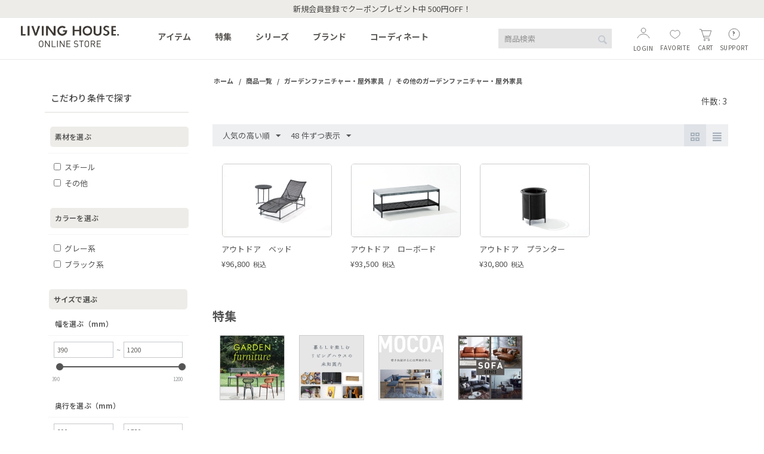

--- FILE ---
content_type: text/html; charset=utf-8
request_url: https://www.livinghouse-store.jp/item/garden-furniture/other-gardern/
body_size: 29603
content:

<!DOCTYPE html>
<html 
 lang="ja" dir="ltr">
<head>
<title>その他のガーデンファニチャー・屋外家具の通販 ｜リビングハウス【公式】家具・インテリア雑貨のLIVING HOUSE.オンラインストア</title>

<base href="https://www.livinghouse-store.jp/" />
<meta http-equiv="Content-Type" content="text/html; charset=utf-8" data-ca-mode="" />
<meta name="viewport" content="initial-scale=1.0, width=device-width" />
 
<meta name="description" content="その他のガーデンファニチャー・屋外家具をはじめ、おしゃれな部屋作りにおすすめのソファ、テーブル、テレビ台、リビングボードや人気のインテリア雑貨など豊富に品揃え。分割金利手数料30回まで無料。家具・インテリアの通販ならリビングハウスオンラインストア。" />
    
<meta name="keywords" content="家具インテリアショップ,通販" />

    <link rel="canonical" href="https://www.livinghouse-store.jp/item/garden-furniture/other-gardern/" />





<script src="https://www.googleoptimize.com/optimize.js?id=OPT-TVC6HCJ"></script>


    <link href="https://www.livinghouse-store.jp/images/logos/94/favicon_lomq-z2%EF%BC%88%E5%B0%8F%EF%BC%89.png" rel="shortcut icon" type="image/png" />

<!-- Google Tag Manager -->
<script data-no-defer>
(function(w,d,s,l,i){w[l]=w[l]||[];w[l].push({'gtm.start':
new Date().getTime(),event:'gtm.js'});var f=d.getElementsByTagName(s)[0],
j=d.createElement(s),dl=l!='dataLayer'?'&l='+l:'';j.async=true;j.src=
'https://www.googletagmanager.com/gtm.js?id='+i+dl;f.parentNode.insertBefore(j,f);
})(window,document,'script','dataLayer','GTM-54H352');
</script>
<!-- End Google Tag Manager -->

<!-- Google Tag Manager -->
<script data-no-defer>
(function(w,d,s,l,i){w[l]=w[l]||[];w[l].push({'gtm.start':
new Date().getTime(),event:'gtm.js'});var f=d.getElementsByTagName(s)[0],
j=d.createElement(s),dl=l!='dataLayer'?'&l='+l:'';j.async=true;j.src=
'https://www.googletagmanager.com/gtm.js?id='+i+dl;f.parentNode.insertBefore(j,f);
})(window,document,'script','dataLayer','GTM-N96KZZH');
</script>
<!-- End Google Tag Manager -->
<link type="text/css" rel="stylesheet" href="https://www.livinghouse-store.jp/var/cache/misc/assets/design/themes/original/css/standalone.12940ead664e97b8c26524b0c512bb1d.css?1767944510" />
<link rel="preconnect" href="https://fonts.googleapis.com">
<link rel="preconnect" href="https://fonts.gstatic.com" crossorigin>
<link href="https://fonts.googleapis.com/css2?family=Noto+Sans+JP:wght@100..900&display=swap" rel="stylesheet">
<link rel="stylesheet" href="https://use.typekit.net/tgt3eah.css">
<link rel="stylesheet" href="https://use.typekit.net/mma4yhb.css">
<link rel="stylesheet" href="https://maxcdn.bootstrapcdn.com/font-awesome/4.7.0/css/font-awesome.min.css" />
<link rel="stylesheet" href="//cdnjs.cloudflare.com/ajax/libs/aos/2.1.1/aos.css">
<link href="https://fonts.googleapis.com/earlyaccess/kokoro.css" rel="stylesheet" />
<link href="https://fonts.googleapis.com/css?family=Playfair+Display" rel="stylesheet">
<link
  rel="stylesheet"
  href="https://cdnjs.cloudflare.com/ajax/libs/animate.css/4.1.1/animate.min.css"
/>
<link rel="stylesheet" type="text/css" href="//cdn.jsdelivr.net/gh/fancyapps/fancybox@3.5.7/dist/jquery.fancybox.min.css">


<script data-no-defer src="https://www.googletagmanager.com/gtag/js?id=AW-449226342"></script>

<script data-no-defer>
  window.dataLayer = window.dataLayer || [];
  function gtag(){dataLayer.push(arguments);}
  gtag('js', new Date());
  gtag('config', 'AW-449226342');
</script>


<script data-no-defer>
  gtag('event','view_item_list', {
    'value': "",
    'items': [        {
            'id':1550,
            'google_business_vertical': 'retail'
        },              {
            'id':1232,
            'google_business_vertical': 'retail'
        },              {
            'id':27561,
            'google_business_vertical': 'retail'
        },              {
            'id':7835,
            'google_business_vertical': 'retail'
        },              {
            'id':10859,
            'google_business_vertical': 'retail'
        },              {
            'id':28139,
            'google_business_vertical': 'retail'
        },              {
            'id':1364,
            'google_business_vertical': 'retail'
        },              {
            'id':28582,
            'google_business_vertical': 'retail'
        },              {
            'id':10855,
            'google_business_vertical': 'retail'
        },              {
            'id':2132,
            'google_business_vertical': 'retail'
        },              {
            'id':36630,
            'google_business_vertical': 'retail'
        },              {
            'id':35731,
            'google_business_vertical': 'retail'
        },              {
            'id':643,
            'google_business_vertical': 'retail'
        },              {
            'id':1953,
            'google_business_vertical': 'retail'
        },              {
            'id':10,
            'google_business_vertical': 'retail'
        },              {
            'id':1474,
            'google_business_vertical': 'retail'
        },              {
            'id':37577,
            'google_business_vertical': 'retail'
        },              {
            'id':37551,
            'google_business_vertical': 'retail'
        },              {
            'id':36977,
            'google_business_vertical': 'retail'
        },              {
            'id':37549,
            'google_business_vertical': 'retail'
        },              {
            'id':36922,
            'google_business_vertical': 'retail'
        },              {
            'id':35506,
            'google_business_vertical': 'retail'
        },              {
            'id':28204,
            'google_business_vertical': 'retail'
        },              {
            'id':10090,
            'google_business_vertical': 'retail'
        },              {
            'id':37555,
            'google_business_vertical': 'retail'
        },              {
            'id':36908,
            'google_business_vertical': 'retail'
        },              {
            'id':27385,
            'google_business_vertical': 'retail'
        },              {
            'id':7836,
            'google_business_vertical': 'retail'
        },              {
            'id':1579,
            'google_business_vertical': 'retail'
        },              {
            'id':28205,
            'google_business_vertical': 'retail'
        },              {
            'id':17161,
            'google_business_vertical': 'retail'
        },              {
            'id':6481,
            'google_business_vertical': 'retail'
        },              {
            'id':17165,
            'google_business_vertical': 'retail'
        },              {
            'id':18128,
            'google_business_vertical': 'retail'
        },              {
            'id':37246,
            'google_business_vertical': 'retail'
        },              {
            'id':3043,
            'google_business_vertical': 'retail'
        },              {
            'id':38244,
            'google_business_vertical': 'retail'
        },              {
            'id':38072,
            'google_business_vertical': 'retail'
        },              {
            'id':19514,
            'google_business_vertical': 'retail'
        },              {
            'id':28127,
            'google_business_vertical': 'retail'
        },              {
            'id':16564,
            'google_business_vertical': 'retail'
        },              {
            'id':28126,
            'google_business_vertical': 'retail'
        },              {
            'id':3045,
            'google_business_vertical': 'retail'
        },              {
            'id':5400,
            'google_business_vertical': 'retail'
        },              {
            'id':28140,
            'google_business_vertical': 'retail'
        },              {
            'id':948,
            'google_business_vertical': 'retail'
        },              {
            'id':6628,
            'google_business_vertical': 'retail'
        },              {
            'id':10267,
            'google_business_vertical': 'retail'
        }          ]
  });
</script>









<script data-no-defer>
if (!window.afblpcvLpConf) {
  window.afblpcvLpConf = [];
}
window.afblpcvLpConf.push({
  siteId: "fd25cc93"
});
window.afblpcvLinkConf = {
  siteId: "fd25cc93",
  mode: "all"
};
</script>
<script data-no-defer src="https://t.afi-b.com/jslib/lpcv.js?cid=fd25cc93&pid=L13679g" async="async"></script>
<script data-no-defer language='javascript' src='https://ad-track.jp/ad/js/lpjs.js'></script>

<script async src="https://www.googletagmanager.com/gtag/js?id=G-XQGPCHE0MP" data-no-defer></script>
<script data-no-defer>
    window.dataLayer = window.dataLayer || [];
    function gtag(){
        dataLayer.push(arguments);
    }
    gtag('js', new Date());

    gtag('config', 'G-XQGPCHE0MP', {
        'groups': 'default',
            });

            gtag('set', JSON.parse('{\"siteSpeedSampleRate\":\"100\",\"anonymizeIp\":false}'));
    
    </script>

<!-- Inline script moved to the bottom of the page -->
<!-- Inline script moved to the bottom of the page -->
<!-- Inline script moved to the bottom of the page -->
<!-- Inline script moved to the bottom of the page -->
<!-- Inline script moved to the bottom of the page -->
<!-- Inline script moved to the bottom of the page -->
<!-- Inline script moved to the bottom of the page -->
<!-- Inline script moved to the bottom of the page -->

	<!-- Inline script moved to the bottom of the page -->


	<!-- Inline script moved to the bottom of the page -->


<!-- Inline script moved to the bottom of the page -->
<!-- Inline script moved to the bottom of the page -->
</head>

<body class="categories  category_619" >
    
<!-- Inline script moved to the bottom of the page -->





<!-- Google Tag Manager (noscript) -->
<noscript><iframe src="https://www.googletagmanager.com/ns.html?id=GTM-54H352" height="0" width="0" style="display:none;visibility:hidden"></iframe></noscript>
<!-- End Google Tag Manager (noscript) -->

<!-- Google Tag Manager (noscript) -->
<noscript><iframe src="https://www.googletagmanager.com/ns.html?id=GTM-N96KZZH" height="0" width="0" style="display:none;visibility:hidden"></iframe></noscript>
<!-- End Google Tag Manager (noscript) --><div id="sd-ga-data" class="hidden"
    data-noninteractive-quick-view="true"
    data-noninteractive-comparison-list="true"
    data-noninteractive-wishlist="true"
    data-noninteractive-buy-one-click="true">
</div>

                        
        <div class="ty-tygh  " id="tygh_container">

        <div id="ajax_overlay" class="ty-ajax-overlay"></div>
<div id="ajax_loading_box" class="ty-ajax-loading-box"></div>

        <div class="cm-notification-container notification-container">
</div>

        <div class="ty-helper-container" id="tygh_main_container">
            
                 
                
<div class="tygh-top-panel clearfix">
    <div class="container-fluid  ">
                                        
            <div class="row-fluid">                        <div class="span16  " >
                                    <div class="ty-wysiwyg-content"  data-ca-live-editor-object-id="0" data-ca-live-editor-object-type=""><div class="topbar  bg-topbar" style="margin: 0 -20px 0 -20px;" >
<a href="/profiles-add/" style="color: #464646;">新規会員登録でクーポンプレゼント中 500円OFF！</a>
</div>
<style>
.bg-topbar {
  background-color: #eeece8;
}
</style>
<!-- Inline script moved to the bottom of the page --></div>
                            </div>
        </div>                                        
                                        
                                        
    
</div>
</div>

<div class="tygh-header clearfix">
    <div class="container-fluid  header-grid original-header">
                                        
                                        
                                        
                                        
                                        
                                        
            <div class="row-fluid">                        <div class="span16  inner sp_fix visible-specialpage" >
                                    <div class="row-fluid">                        <div class="span3  " >
                                    <div class="top-logo ">
        <div class="ty-logo-container">
    <a href="https://www.livinghouse-store.jp/" title="ロゴ">
        <img src="https://www.livinghouse-store.jp/images/logos/94/logo_7x52-jt_h424-zw.png" width="612" height="134" alt="ロゴ" class="ty-logo-container__image" />
    </a>
</div>
            </div>
                            </div>
                                                
                                    <div class="span7  hidden-phone hidden-specialpage original-main-menu" >
                                    <div class="main-menu-level-0 ">
        


    
        <ul id="text_links_2233" class="ty-text-links">
                                        <li class="ty-text-links__item ty-level-0">
                    <a class="ty-text-links__a" href="/item/">アイテム</a> 
                                        
                                         
                                    </li>
                            <li class="ty-text-links__item ty-level-0">
                    <a class="ty-text-links__a" href="/features/">特集</a> 
                                        
                                         
                                    </li>
                            <li class="ty-text-links__item ty-level-0">
                    <a class="ty-text-links__a" href="/series/">シリーズ</a> 
                                        
                                         
                                    </li>
                            <li class="ty-text-links__item ty-level-0">
                    <a class="ty-text-links__a" href="/search-by-brand/">ブランド</a> 
                                        
                                         
                                    </li>
                            <li class="ty-text-links__item ty-level-0">
                    <a class="ty-text-links__a" href="/livinghouse-coordinate/">コーディネート</a> 
                                        
                                         
                                    </li>
                    </ul>

    
            </div>
                            </div>
                                                
                                    <div class="span6  top-links-grid ty-search-block-right  hidden-specialpage" >
                                    <div class="ty-wysiwyg-content"  data-ca-live-editor-object-id="0" data-ca-live-editor-object-type=""><div class="to_support"><a href="/shopping-guide/"><span class="support"></span><span class="to_support_text">SUPPORT</span></a>
</div></div><div class="top-cart-content original-header-icon hidden-phone ">
        
    <div class="ty-dropdown-box" id="cart_status_2196">
         <div id="sw_dropdown_2196" class="ty-dropdown-box__title cm-combination">
        <a href="https://www.livinghouse-store.jp/cart/">
                                                <i class="ty-minicart__icon ty-icon-basket empty"></i>
                    <span class="ty-minicart-title empty-cart ty-hand"></span>
                    <i class="ty-icon-down-micro"></i>
                    <span class="to_cart_text">CART</span>
                
        </a>
        </div>
        <div id="dropdown_2196" class="cm-popup-box ty-dropdown-box__content hidden">
            
                <div class="cm-cart-content cm-cart-content-thumb cm-cart-content-delete">
                        <div class="ty-cart-items">
                                                            <div class="ty-cart-items__empty ty-center">カートは空です</div>
                                                    </div>

                                                <div class="cm-cart-buttons ty-cart-content__buttons buttons-container hidden">
                            <div class="ty-float-left">
                                <a href="https://www.livinghouse-store.jp/cart/" rel="nofollow" class="ty-btn ty-btn__secondary">カートを見る</a>
                            </div>
                                                    </div>
                        
                </div>
            

        </div>
    <!--cart_status_2196--></div>



            </div><div class="original-header-icon original-header-love ">
        <div class="ty-wysiwyg-content"  data-ca-live-editor-object-id="0" data-ca-live-editor-object-type=""><div class="to_wishlist"><a href="index.php?dispatch=wishlist.view"><span class="heart"></span><span class="to_wishlist_text">FAVORITE</span></a>
</div></div>
            </div><div class="ty-dropdown-box  top-my-account original-header-icon hidden-phone">
        <div id="sw_dropdown_2194" class="ty-dropdown-box__title cm-combination unlogged">
            
                                                    <a class="ty-account-info__title" href="https://www.livinghouse-store.jp/profiles-update/">
                <i class="ty-icon-user"></i>&nbsp;
                <span class="hidden-phone">LOGIN</span>
                <i class="ty-icon-down-micro ty-account-info__user-arrow"></i>
            </a>
            
                        

        </div>
        <div id="dropdown_2194" class="cm-popup-box ty-dropdown-box__content hidden">
            


<div id="account_info_2194">
        <ul class="ty-account-info">
        
                        <li class="ty-account-info__item ty-dropdown-box__item"><a class="ty-account-info__a underlined" href="https://www.livinghouse-store.jp/orders/" rel="nofollow">注文</a></li>
                                            <li class="ty-account-info__item ty-dropdown-box__item"><a class="ty-account-info__a underlined" href="https://www.livinghouse-store.jp/compare/" rel="nofollow">比較リスト</a></li>
                                


<li class="ty-account-info__item ty-dropdown-box__item"><a class="ty-account-info__a" href="https://www.livinghouse-store.jp/wishlist/" rel="nofollow">ほしい物リスト</a></li>
    </ul>

    
	
    <div class="ty-account-info__buttons buttons-container">
                    <a href="https://www.livinghouse-store.jp/login/?return_url=index.php%3Fdispatch%3Dcategories.view%26category_id%3D619"  data-ca-target-id="login_block2194" class="cm-dialog-opener cm-dialog-auto-size ty-btn ty-btn__secondary" rel="nofollow">ログイン</a><a href="https://www.livinghouse-store.jp/profiles-add/" rel="nofollow" class="ty-btn ty-btn__primary">会員登録</a>
                            <div  id="login_block2194" class="hidden" title="ログイン">
                    <div class="ty-login-popup">
                        


    <div id="popup2194_login_popup_form_container">
            <form name="popup2194_form" action="https://www.livinghouse-store.jp/" method="post" class="cm-ajax cm-ajax-full-render">
                    <input type="hidden" name="result_ids" value="popup2194_login_popup_form_container" />
            <input type="hidden" name="login_block_id" value="popup2194" />
            <input type="hidden" name="quick_login" value="1" />
        
        <input type="hidden" name="return_url" value="index.php?dispatch=categories.view&amp;category_id=619" />
        <input type="hidden" name="redirect_url" value="index.php?dispatch=categories.view&amp;category_id=619" />

                
        

        <div class="ty-control-group">
            <label for="login_popup2194" class="ty-login__filed-label ty-control-group__label cm-required cm-trim cm-email">メールアドレス</label>
            <input type="text" id="login_popup2194" name="user_login" size="30" value="" class="ty-login__input cm-focus" />
        </div>

        <div class="ty-control-group ty-password-forgot">
            <label for="psw_popup2194" class="ty-login__filed-label ty-control-group__label ty-password-forgot__label cm-required">パスワード</label><a href="https://www.livinghouse-store.jp/index.php?dispatch=auth.recover_password" class="ty-password-forgot__a"  tabindex="5">パスワードを忘れました</a>
            <input type="password" id="psw_popup2194" name="password" size="30" value="" class="ty-login__input" maxlength="32" />
        </div>
        <label><input id="password_visible_auth" type="checkbox"> パスワードを表示する</label>

                    
            <div class="ty-login-reglink ty-center">
                <a class="ty-login-reglink__a" href="https://www.livinghouse-store.jp/profiles-add/" rel="nofollow">新規会員登録</a>
            </div>
        
        

        
        
            <div class="buttons-container clearfix">
                <div class="ty-float-right">
                        
 
    <button  class="ty-btn__login ty-btn__secondary ty-btn" type="submit" name="dispatch[auth.login]" >ログイン</button>


                </div>
                <div class="ty-login__remember-me">
                    <label for="remember_me_popup2194" class="ty-login__remember-me-label"><input class="checkbox" type="checkbox" name="remember_me" id="remember_me_popup2194" value="Y" />ログイン情報を記憶</label>
                </div>
                <a href="https://www.livinghouse-store.jp/index.php?dispatch=auth.recover_password" class="ty-password-forgot__a"
                tabindex="5">パスワードをお忘れの方</a>
            </div>
        

    <input type="hidden" name="security_hash" class="cm-no-hide-input" value="78d0591b30a394815bfd7a25c80d2867" /></form>

    <!--popup2194_login_popup_form_container--></div>

                    </div>
                </div>
                        </div>
	

<!--account_info_2194--></div>

        </div>
    </div><div class="top-search hidden-phone ">
        <div class="ty-search-block">
    <form action="https://www.livinghouse-store.jp/" name="search_form" method="get">
        <input type="hidden" name="subcats" value="Y" />
        <input type="hidden" name="pcode_from_q" value="Y" />
        <input type="hidden" name="pshort" value="Y" />
        <input type="hidden" name="pfull" value="Y" />
        <input type="hidden" name="pname" value="Y" />
        <input type="hidden" name="pkeywords" value="Y" />
        <input type="hidden" name="search_performed" value="Y" />

        


        <input type="text" name="q" value="" id="search_input" title="商品検索" class="ty-search-block__input cm-hint" /><button title="検索" class="ty-search-magnifier" type="submit"><i class="ty-icon-search"></i></button>
<input type="hidden" name="dispatch" value="products.search" />
        
    <input type="hidden" name="security_hash" class="cm-no-hide-input" value="78d0591b30a394815bfd7a25c80d2867" /></form>
</div>


            </div>
                            </div>
        </div>                                        
            <div class="row-fluid">                        <div class="span3  menu-btn visible-phone" >
                                    <div class=" ty-float-right">
        <div class="ty-wysiwyg-content"  data-ca-live-editor-object-id="0" data-ca-live-editor-object-type=""><div class="menu-btn-inner">
	<span></span>
	<span></span>
	<span></span>
</div><p>MENU
</p></div>
            </div>
                            </div>
                                                
                                    <div class="span6  visible-phone ipad-cart" >
                                    <div id="cart_status_2206">
        <div id="sw_dropdown_2206">
                <div  class="sp_cart_btn" >
                    <a href="index.php?dispatch=checkout.cart"></a>
                                    </div>
        </div>
    <!--cart_status_2206--></div>



<style>
.sp_cart_amount {
        font-size: 10px;
    width: 16px;
    height: 16px;
    background: rgba(0,0,0,0.5);
    border-radius: 100%;
    padding: 0;
    position: absolute;
    top: -5px;
    right: -9px;
    color: #fff;
    font-weight: bold;
    text-align: center;
    line-height: 16px;
}
</style>
                            </div>
        </div>
                            </div>
        </div>                                        
                                        
            <div class="row-fluid">                        <div class="span16  visible-phone sp-slide-menu side-grid" >
                                    <div class="ty-wysiwyg-content"  data-ca-live-editor-object-id="0" data-ca-live-editor-object-type=""><h2 class="sp-slide-menu_headding">マイアカウント</h2></div><div class="ty-wysiwyg-content"  data-ca-live-editor-object-id="0" data-ca-live-editor-object-type=""><ul>

<li class="ty-footer-menu__item"><a href="https://www.livinghouse-store.jp/login/">マイページログイン</a></li>
<li class="ty-footer-menu__item"><a href="https://www.livinghouse-store.jp/profiles-add/">新規会員登録</a></li>

</ul>
</div><div class="ty-wysiwyg-content"  data-ca-live-editor-object-id="0" data-ca-live-editor-object-type=""><h2 class="sp-slide-menu_headding">探す</h2></div><ul id="text_links_3814" class="ty-text-links">
                                        <li class="ty-text-links__item ty-level-0">
                    <a class="ty-text-links__a" href="/search-by-brand/">ブランドから探す</a> 
                                        
                                         
                                    </li>
                            <li class="ty-text-links__item ty-level-0">
                    <a class="ty-text-links__a" href="/series/">シリーズから探す</a> 
                                        
                                         
                                    </li>
                            <li class="ty-text-links__item ty-level-0">
                    <a class="ty-text-links__a" href="/livinghouse-coordinate/">コーディネートから探す</a> 
                                        
                                         
                                    </li>
                            <li class="ty-text-links__item ty-level-0">
                    <a class="ty-text-links__a" href="/features/">特集から探す</a> 
                                        
                                         
                                    </li>
                            <li class="ty-text-links__item ty-level-0">
                    <a class="ty-text-links__a" href="https://www.livinghouse-store.jp//index.php?subcats=Y&amp;pcode_from_q=Y&amp;pshort=Y&amp;pfull=Y&amp;pname=Y&amp;pkeywords=Y&amp;search_performed=Y&amp;hint_q=%E5%95%86%E5%93%81%E6%A4%9C%E7%B4%A2&amp;dispatch=products.search&amp;sort_by=timestamp&amp;sort_order=desc">新商品から探す</a> 
                                        
                                         
                                    </li>
                            <li class="ty-text-links__item ty-level-0">
                    <a class="ty-text-links__a" href="/event/">お買い得品から探す</a> 
                                        
                                         
                                    </li>
                    </ul><div class="ty-wysiwyg-content"  data-ca-live-editor-object-id="0" data-ca-live-editor-object-type=""><h2 class="sp-slide-menu_headding">カテゴリから探す</h2></div><ul id="text_links_3815" class="ty-text-links">
                                        <li class="ty-text-links__item ty-level-0">
                    <a class="ty-text-links__a" href="/item/sofa/">ソファ・オットマン</a> 
                                            


    
        <ul  class="ty-text-links">
                                        <li class="ty-text-links__item ty-level-1">
                    <a class="ty-text-links__a" href="https://www.livinghouse-store.jp/item/sofa/low-sofa/">ローソファ・フロアソファ</a> 
                                        
                                         
                                    </li>
                            <li class="ty-text-links__item ty-level-1">
                    <a class="ty-text-links__a" href="https://www.livinghouse-store.jp/item/sofa/couch-sofa/">カウチソファ・コーナーソファ</a> 
                                        
                                         
                                    </li>
                            <li class="ty-text-links__item ty-level-1">
                    <a class="ty-text-links__a" href="https://www.livinghouse-store.jp/item/sofa/private-sofa/">パーソナルチェア・プライベートソファ</a> 
                                        
                                         
                                    </li>
                            <li class="ty-text-links__item ty-level-1">
                    <a class="ty-text-links__a" href="https://www.livinghouse-store.jp/item/sofa/ottoman/">オットマン</a> 
                                        
                                         
                                    </li>
                            <li class="ty-text-links__item ty-level-1">
                    <a class="ty-text-links__a" href="https://www.livinghouse-store.jp/item/sofa/headrest/">へッドレスト・ソファクッション</a> 
                                        
                                         
                                    </li>
                    </ul>

    
                                        
                                         
                    <span class="icon"></span>                </li>
                            <li class="ty-text-links__item ty-level-0">
                    <a class="ty-text-links__a" href="/item/chair/">椅子・チェア・スツール</a> 
                                            


    
        <ul  class="ty-text-links">
                                        <li class="ty-text-links__item ty-level-1">
                    <a class="ty-text-links__a" href="https://www.livinghouse-store.jp/item/chair/dining-chair/">ダイニングチェア</a> 
                                        
                                         
                                    </li>
                            <li class="ty-text-links__item ty-level-1">
                    <a class="ty-text-links__a" href="https://www.livinghouse-store.jp/item/chair/bench/">ベンチ</a> 
                                        
                                         
                                    </li>
                            <li class="ty-text-links__item ty-level-1">
                    <a class="ty-text-links__a" href="https://www.livinghouse-store.jp/item/chair/stool/">スツール</a> 
                                        
                                         
                                    </li>
                            <li class="ty-text-links__item ty-level-1">
                    <a class="ty-text-links__a" href="https://www.livinghouse-store.jp/item/chair/working-chair/">ワーキングチェア・デスクチェア</a> 
                                        
                                         
                                    </li>
                            <li class="ty-text-links__item ty-level-1">
                    <a class="ty-text-links__a" href="https://www.livinghouse-store.jp/item/chair/counter-chair/">カウンターチェア</a> 
                                        
                                         
                                    </li>
                    </ul>

    
                                        
                                         
                    <span class="icon"></span>                </li>
                            <li class="ty-text-links__item ty-level-0">
                    <a class="ty-text-links__a" href="/item/table/">テーブル・机</a> 
                                            


    
        <ul  class="ty-text-links">
                                        <li class="ty-text-links__item ty-level-1">
                    <a class="ty-text-links__a" href="https://www.livinghouse-store.jp/item/table/dining-table/">ダイニングテーブル</a> 
                                        
                                         
                                    </li>
                            <li class="ty-text-links__item ty-level-1">
                    <a class="ty-text-links__a" href="https://www.livinghouse-store.jp/item/table/low-table/">ローテーブル・リビングテーブル</a> 
                                        
                                         
                                    </li>
                            <li class="ty-text-links__item ty-level-1">
                    <a class="ty-text-links__a" href="https://www.livinghouse-store.jp/item/table/side-table/">サイドテーブル</a> 
                                        
                                         
                                    </li>
                            <li class="ty-text-links__item ty-level-1">
                    <a class="ty-text-links__a" href="https://www.livinghouse-store.jp/item/table/desk/">デスク・机・デスクワゴン</a> 
                                        
                                         
                                    </li>
                    </ul>

    
                                        
                                         
                    <span class="icon"></span>                </li>
                            <li class="ty-text-links__item ty-level-0">
                    <a class="ty-text-links__a" href="/item/storage/">収納家具</a> 
                                            


    
        <ul  class="ty-text-links">
                                        <li class="ty-text-links__item ty-level-1">
                    <a class="ty-text-links__a" href="https://www.livinghouse-store.jp/item/storage/tv-board/">テレビ台・テレビボード</a> 
                                        
                                         
                                    </li>
                            <li class="ty-text-links__item ty-level-1">
                    <a class="ty-text-links__a" href="https://www.livinghouse-store.jp/item/storage/living-storage/">リビングボード・キャビネット</a> 
                                        
                                         
                                    </li>
                            <li class="ty-text-links__item ty-level-1">
                    <a class="ty-text-links__a" href="https://www.livinghouse-store.jp/item/storage/shelf/">ラック・シェルフ</a> 
                                        
                                         
                                    </li>
                            <li class="ty-text-links__item ty-level-1">
                    <a class="ty-text-links__a" href="https://www.livinghouse-store.jp/item/storage/kitchen-board/">食器棚･キッチンボード・ワゴン</a> 
                                        
                                         
                                    </li>
                            <li class="ty-text-links__item ty-level-1">
                    <a class="ty-text-links__a" href="https://www.livinghouse-store.jp/item/storage/counter/">キッチンカウンター・バーカウンター</a> 
                                        
                                         
                                    </li>
                            <li class="ty-text-links__item ty-level-1">
                    <a class="ty-text-links__a" href="https://www.livinghouse-store.jp/item/storage/closet/">衣類収納・寝室家具</a> 
                                        
                                         
                                    </li>
                            <li class="ty-text-links__item ty-level-1">
                    <a class="ty-text-links__a" href="https://www.livinghouse-store.jp/item/storage/dresser/">ドレッサー</a> 
                                        
                                         
                                    </li>
                    </ul>

    
                                        
                                         
                    <span class="icon"></span>                </li>
                            <li class="ty-text-links__item ty-level-0">
                    <a class="ty-text-links__a" href="/item/carpet-rug/">敷物・ラグ・ソファカバー</a> 
                                            


    
        <ul  class="ty-text-links">
                                        <li class="ty-text-links__item ty-level-1">
                    <a class="ty-text-links__a" href="https://www.livinghouse-store.jp/item/carpet-rug/rug/">カーペット・ラグマット </a> 
                                        
                                         
                                    </li>
                            <li class="ty-text-links__item ty-level-1">
                    <a class="ty-text-links__a" href="https://www.livinghouse-store.jp/item/carpet-rug/sofa-cover/">ソファカバー・チェアカバー</a> 
                                        
                                         
                                    </li>
                    </ul>

    
                                        
                                         
                    <span class="icon"></span>                </li>
                            <li class="ty-text-links__item ty-level-0">
                    <a class="ty-text-links__a" >照明・ライト</a> 
                                            


    
        <ul  class="ty-text-links">
                                        <li class="ty-text-links__item ty-level-1">
                    <a class="ty-text-links__a" href="https://www.livinghouse-store.jp/item/lighting/pendant-light/">ペンダントライト</a> 
                                        
                                         
                                    </li>
                            <li class="ty-text-links__item ty-level-1">
                    <a class="ty-text-links__a" href="https://www.livinghouse-store.jp/item/lighting/stand-light/">スタンドライト・フロアランプ</a> 
                                        
                                         
                                    </li>
                            <li class="ty-text-links__item ty-level-1">
                    <a class="ty-text-links__a" href="https://www.livinghouse-store.jp/item/lighting/table-lamp/">デスクライト・テーブルランプ</a> 
                                        
                                         
                                    </li>
                            <li class="ty-text-links__item ty-level-1">
                    <a class="ty-text-links__a" href="https://www.livinghouse-store.jp/item/lighting/ceiling-fan/">シーリンググファン・ライト</a> 
                                        
                                         
                                    </li>
                            <li class="ty-text-links__item ty-level-1">
                    <a class="ty-text-links__a" href="https://www.livinghouse-store.jp/item/lighting/other-light/">その他　照明・ライト</a> 
                                        
                                         
                                    </li>
                            <li class="ty-text-links__item ty-level-1">
                    <a class="ty-text-links__a" href="https://www.livinghouse-store.jp/item/lighting/other-parts/">その他　照明パーツなど</a> 
                                        
                                         
                                    </li>
                    </ul>

    
                                        
                                         
                    <span class="icon"></span>                </li>
                            <li class="ty-text-links__item ty-level-0">
                    <a class="ty-text-links__a" href="/item/kids-furniture/">キッズ家具</a> 
                                        
                                         
                                    </li>
                            <li class="ty-text-links__item ty-level-0 ty-text-links__active">
                    <a class="ty-text-links__a" href="/item/garden-furniture/">ガーデンファニチャー・屋外家具</a> 
                                            


    
        <ul  class="ty-text-links">
                                        <li class="ty-text-links__item ty-level-1">
                    <a class="ty-text-links__a" href="https://www.livinghouse-store.jp/item/garden-furniture/garden-table/">ガーデンテーブル</a> 
                                        
                                         
                                    </li>
                            <li class="ty-text-links__item ty-level-1">
                    <a class="ty-text-links__a" href="https://www.livinghouse-store.jp/item/garden-furniture/garden-chairs/">ガーデンソファ・チェア・椅子</a> 
                                        
                                         
                                    </li>
                            <li class="ty-text-links__item ty-level-1 ty-text-links__active">
                    <a class="ty-text-links__a" href="https://www.livinghouse-store.jp/item/garden-furniture/other-gardern/">その他のガーデンファニチャー・屋外家具</a> 
                                        
                                         
                                    </li>
                    </ul>

    
                                        
                                         
                    <span class="icon"></span>                </li>
                            <li class="ty-text-links__item ty-level-0">
                    <a class="ty-text-links__a" href="/item/art-wallinterior/">アート・壁インテリア</a> 
                                            


    
        <ul  class="ty-text-links">
                                        <li class="ty-text-links__item ty-level-1">
                    <a class="ty-text-links__a" href="https://www.livinghouse-store.jp/item/art-wallinterior/art/">アート・インテリア絵画</a> 
                                        
                                         
                                    </li>
                            <li class="ty-text-links__item ty-level-1">
                    <a class="ty-text-links__a" href="https://www.livinghouse-store.jp/item/art-wallinterior/clock/">時計</a> 
                                        
                                         
                                    </li>
                            <li class="ty-text-links__item ty-level-1">
                    <a class="ty-text-links__a" href="https://www.livinghouse-store.jp/item/art-wallinterior/mirror/">ミラー・鏡</a> 
                                        
                                         
                                    </li>
                            <li class="ty-text-links__item ty-level-1">
                    <a class="ty-text-links__a" href="https://www.livinghouse-store.jp/item/art-wallinterior/other-wallinterior/">その他のアート・壁インテリア</a> 
                                        
                                         
                                    </li>
                    </ul>

    
                                        
                                         
                    <span class="icon"></span>                </li>
                            <li class="ty-text-links__item ty-level-0">
                    <a class="ty-text-links__a" href="/item/interior-goods/">インテリア雑貨</a> 
                                            


    
        <ul  class="ty-text-links">
                                        <li class="ty-text-links__item ty-level-1">
                    <a class="ty-text-links__a" href="https://www.livinghouse-store.jp/item/interior-goods/object/">オブジェ・置物</a> 
                                        
                                         
                                    </li>
                            <li class="ty-text-links__item ty-level-1">
                    <a class="ty-text-links__a" href="https://www.livinghouse-store.jp/item/interior-goods/diffuser/">フレグランス・お香</a> 
                                        
                                         
                                    </li>
                            <li class="ty-text-links__item ty-level-1">
                    <a class="ty-text-links__a" href="https://www.livinghouse-store.jp/item/interior-goods/vase/">花瓶・フラワーベース</a> 
                                        
                                         
                                    </li>
                            <li class="ty-text-links__item ty-level-1">
                    <a class="ty-text-links__a" href="https://www.livinghouse-store.jp/item/interior-goods/flowerpot/">植木鉢・プランター・園芸用品</a> 
                                        
                                         
                                    </li>
                            <li class="ty-text-links__item ty-level-1">
                    <a class="ty-text-links__a" href="https://www.livinghouse-store.jp/item/interior-goods/dustbox/">ダストボックス・ゴミ箱</a> 
                                        
                                         
                                    </li>
                            <li class="ty-text-links__item ty-level-1">
                    <a class="ty-text-links__a" href="https://www.livinghouse-store.jp/item/interior-goods/sand-picture/">サンドピクチャー</a> 
                                        
                                         
                                    </li>
                            <li class="ty-text-links__item ty-level-1">
                    <a class="ty-text-links__a" href="https://www.livinghouse-store.jp/item/interior-goods/cushion/">クッション・ブランケット</a> 
                                        
                                         
                                    </li>
                            <li class="ty-text-links__item ty-level-1">
                    <a class="ty-text-links__a" href="https://www.livinghouse-store.jp/item/interior-goods/photo-frame/">フォトフレーム・写真立て</a> 
                                        
                                         
                                    </li>
                            <li class="ty-text-links__item ty-level-1">
                    <a class="ty-text-links__a" href="https://www.livinghouse-store.jp/item/interior-goods/coat-hanger/">コートハンガー</a> 
                                        
                                         
                                    </li>
                            <li class="ty-text-links__item ty-level-1">
                    <a class="ty-text-links__a" href="https://www.livinghouse-store.jp/item/interior-goods/maintenance-equipment/">メンテナンス用品</a> 
                                        
                                         
                                    </li>
                            <li class="ty-text-links__item ty-level-1">
                    <a class="ty-text-links__a" href="https://www.livinghouse-store.jp/item/interior-goods/other-goods/">その他のインテリア雑貨</a> 
                                        
                                         
                                    </li>
                    </ul>

    
                                        
                                         
                    <span class="icon"></span>                </li>
                            <li class="ty-text-links__item ty-level-0">
                    <a class="ty-text-links__a" href="/item/kitchenware/">キッチン用品・日用品</a> 
                                            


    
        <ul  class="ty-text-links">
                                        <li class="ty-text-links__item ty-level-1">
                    <a class="ty-text-links__a" href="https://www.livinghouse-store.jp/item/kitchenware/tableware/">食器・カトラリー・グラス</a> 
                                        
                                         
                                    </li>
                            <li class="ty-text-links__item ty-level-1">
                    <a class="ty-text-links__a" href="https://www.livinghouse-store.jp/item/kitchenware/mat-coaster/">ランチョンマット・コースター</a> 
                                        
                                         
                                    </li>
                            <li class="ty-text-links__item ty-level-1">
                    <a class="ty-text-links__a" href="https://www.livinghouse-store.jp/item/kitchenware/tissue-case/">ティッシュケース</a> 
                                        
                                         
                                    </li>
                            <li class="ty-text-links__item ty-level-1">
                    <a class="ty-text-links__a" href="https://www.livinghouse-store.jp/item/kitchenware/slipper/">スリッパ</a> 
                                        
                                         
                                    </li>
                            <li class="ty-text-links__item ty-level-1">
                    <a class="ty-text-links__a" href="https://www.livinghouse-store.jp/item/kitchenware/bathroom/">バス・トイレ用品</a> 
                                        
                                         
                                    </li>
                            <li class="ty-text-links__item ty-level-1">
                    <a class="ty-text-links__a" href="https://www.livinghouse-store.jp/item/kitchenware/storage-goods/">収納用品</a> 
                                        
                                         
                                    </li>
                            <li class="ty-text-links__item ty-level-1">
                    <a class="ty-text-links__a" href="https://www.livinghouse-store.jp/item/kitchenware/other-kitchenware/">その他のキッチン用品・日用雑貨</a> 
                                        
                                         
                                    </li>
                    </ul>

    
                                        
                                         
                    <span class="icon"></span>                </li>
                    </ul><div class="ty-wysiwyg-content"  data-ca-live-editor-object-id="0" data-ca-live-editor-object-type=""><h2 class="sp-slide-menu_headding">ご案内・サービス</h2></div><ul id="text_links_3817" class="ty-text-links">
                                        <li class="ty-text-links__item ty-level-0">
                    <a class="ty-text-links__a" href="/news/">お知らせ</a> 
                                        
                                         
                                    </li>
                            <li class="ty-text-links__item ty-level-0">
                    <a class="ty-text-links__a" href="/support-2020#item-payment">支払い方法</a> 
                                        
                                         
                                    </li>
                            <li class="ty-text-links__item ty-level-0">
                    <a class="ty-text-links__a" href="/support-2020#item-delivery-fee">お届け日について</a> 
                                        
                                         
                                    </li>
                            <li class="ty-text-links__item ty-level-0">
                    <a class="ty-text-links__a" href="/support-2020#item-trouble">商品の保証</a> 
                                        
                                         
                                    </li>
                            <li class="ty-text-links__item ty-level-0">
                    <a class="ty-text-links__a" href="/support-2020#warranty-and-after-service">長期保管サービス</a> 
                                        
                                         
                                    </li>
                            <li class="ty-text-links__item ty-level-0">
                    <a class="ty-text-links__a" href="/support-2020/">ショッピングガイド</a> 
                                        
                                         
                                    </li>
                            <li class="ty-text-links__item ty-level-0">
                    <a class="ty-text-links__a" href="/support-2020#information-desk">お問い合わせ</a> 
                                        
                                         
                                    </li>
                            <li class="ty-text-links__item ty-level-0">
                    <a class="ty-text-links__a" href="https://shop.livinghouse.co.jp/">ショップ一覧</a> 
                                        
                                         
                                    </li>
                    </ul><div class="ty-wysiwyg-content"  data-ca-live-editor-object-id="0" data-ca-live-editor-object-type=""><h2 class="sp-slide-menu_headding">当サイトについて</h2></div><ul id="text_links_2202" class="ty-text-links">
                                        <li class="ty-text-links__item ty-level-0">
                    <a class="ty-text-links__a" href="https://www.livinghouse.co.jp/company/biz">法人のお客様</a> 
                                        
                                         
                                    </li>
                            <li class="ty-text-links__item ty-level-0 pages">
                    <a class="ty-text-links__a" href="https://www.livinghouse.co.jp/about/corpo_info/">企業情報</a> 
                                        
                                         
                                    </li>
                            <li class="ty-text-links__item ty-level-0">
                    <a class="ty-text-links__a" href="https://www.livinghouse-store.jp/terms/">利用規約</a> 
                                        
                                         
                                    </li>
                            <li class="ty-text-links__item ty-level-0 pages">
                    <a class="ty-text-links__a" href="https://www.livinghouse-store.jp/law/">特定商取引法に基づく表示</a> 
                                        
                                         
                                    </li>
                            <li class="ty-text-links__item ty-level-0 pages">
                    <a class="ty-text-links__a" href="https://www.livinghouse.co.jp/privacy/">プライバシーポリシー</a> 
                                        
                                         
                                    </li>
                    </ul>
                            </div>
        </div>                                        
            <div class="row-fluid">                        <div class="span16   hidden-specialpage" >
                                    <div class="visible-phone ">
        <div class="ty-search-block">
    <form action="https://www.livinghouse-store.jp/" name="search_form" method="get">
        <input type="hidden" name="subcats" value="Y" />
        <input type="hidden" name="pcode_from_q" value="Y" />
        <input type="hidden" name="pshort" value="Y" />
        <input type="hidden" name="pfull" value="Y" />
        <input type="hidden" name="pname" value="Y" />
        <input type="hidden" name="pkeywords" value="Y" />
        <input type="hidden" name="search_performed" value="Y" />

        


        <input type="text" name="q" value="" id="search_input2192" title="商品検索" class="ty-search-block__input cm-hint" /><button title="検索" class="ty-search-magnifier" type="submit"><i class="ty-icon-search"></i></button>
<input type="hidden" name="dispatch" value="products.search" />
        
    <input type="hidden" name="security_hash" class="cm-no-hide-input" value="78d0591b30a394815bfd7a25c80d2867" /></form>
</div>


            </div>
                            </div>
        </div>    
</div>
</div>

<div class="tygh-content clearfix">
    <div class="container-fluid  content-grid inner heavy__style">
                                        
                                        
                                        
                                        
                                        
                                        
            <div class="row-fluid">                        <div class="span16  filter-scroll-area" >
                                    <div class="row-fluid">                        <div class="span4  side-grid" >
                                    <div class="hidden-phone ">
        <div class="ty-wysiwyg-content"  data-ca-live-editor-object-id="0" data-ca-live-editor-object-type=""></div>
            </div><div class="ty-sidebox filter_repair">
        <h3 class="ty-sidebox__title cm-combination " id="sw_sidebox_589">
            
                            <span class="ty-sidebox__title-wrapper hidden-phone">こだわり条件で探す</span>
                                                <span class="ty-sidebox__title-wrapper visible-phone">こだわり条件で探す</span>
                                <span class="ty-sidebox__title-toggle visible-phone">
                    <i class="ty-sidebox__icon-open ty-icon-down-open"></i>
                    <i class="ty-sidebox__icon-hide ty-icon-up-open"></i>
                </span>
            

        </h3>
        <div class="ty-sidebox__body" id="sidebox_589">
<!-- Inline script moved to the bottom of the page -->

        

<div class="cm-product-filters" data-ca-target-id="product_filters_*,products_search_*,category_products_*,product_features_*,breadcrumbs_*,currencies_*,languages_*,selected_filters_*" data-ca-base-url="https://www.livinghouse-store.jp/item/garden-furniture/other-gardern/" id="product_filters_589">
<div class="ty-product-filters__wrapper">

    
                    
                    
        

    <div class="ty-product-filters__block">
        <div id="sw_content_589_5" class="ty-product-filters__switch cm-combination-filter_589_5 open cm-save-state cm-ss-reverse">
                
            <span class="ty-product-filters__title">
                素材を選ぶ
                                            </span>

            <i class="ty-product-filters__switch-down ty-icon-down-open"></i>
            <i class="ty-product-filters__switch-right ty-icon-up-open"></i>
        </div>

        
    <!-- Inline script moved to the bottom of the page -->
    
                            <ul class="ty-product-filters " id="content_589_5">
    
    


    
    
            <li class="ty-product-filters__item-more">
            <ul id="ranges_589_5" style="max-height: 20em;" class="ty-product-filters__variants cm-filter-table" data-ca-input-id="elm_search_589_5" data-ca-clear-id="elm_search_clear_589_5" data-ca-empty-id="elm_search_empty_589_5">

                                <li class="cm-product-filters-checkbox-container ty-product-filters__group">
                    <label ><input class="cm-product-filters-checkbox" type="checkbox" name="product_filters[5]" data-ca-filter-id="5" value="19086" id="elm_checkbox_589_5_19086" >スチール</label>
                </li>
                                <li class="cm-product-filters-checkbox-container ty-product-filters__group">
                    <label ><input class="cm-product-filters-checkbox" type="checkbox" name="product_filters[5]" data-ca-filter-id="5" value="18210" id="elm_checkbox_589_5_18210" >その他</label>
                </li>
                            </ul>
            <p id="elm_search_empty_589_5" class="ty-product-filters__no-items-found hidden">検索条件に一致するアイテムがありません</p>
        </li>
    </ul>

                    

    </div>

    

    
                    
                    
        

    <div class="ty-product-filters__block">
        <div id="sw_content_589_4" class="ty-product-filters__switch cm-combination-filter_589_4 open cm-save-state cm-ss-reverse">
                
            <span class="ty-product-filters__title">
                カラーを選ぶ
                                            </span>

            <i class="ty-product-filters__switch-down ty-icon-down-open"></i>
            <i class="ty-product-filters__switch-right ty-icon-up-open"></i>
        </div>

        

                            <ul class="ty-product-filters " id="content_589_4">
    
    


    
    
            <li class="ty-product-filters__item-more">
            <ul id="ranges_589_4" style="max-height: 20em;" class="ty-product-filters__variants cm-filter-table" data-ca-input-id="elm_search_589_4" data-ca-clear-id="elm_search_clear_589_4" data-ca-empty-id="elm_search_empty_589_4">

                                <li class="cm-product-filters-checkbox-container ty-product-filters__group">
                    <label ><input class="cm-product-filters-checkbox" type="checkbox" name="product_filters[4]" data-ca-filter-id="4" value="18193" id="elm_checkbox_589_4_18193" >グレー系</label>
                </li>
                                <li class="cm-product-filters-checkbox-container ty-product-filters__group">
                    <label ><input class="cm-product-filters-checkbox" type="checkbox" name="product_filters[4]" data-ca-filter-id="4" value="18190" id="elm_checkbox_589_4_18190" >ブラック系</label>
                </li>
                            </ul>
            <p id="elm_search_empty_589_4" class="ty-product-filters__no-items-found hidden">検索条件に一致するアイテムがありません</p>
        </li>
    </ul>

                    

    </div>

    

    
                    
                    
        

    <div class="ty-product-filters__block">
        <div id="sw_content_589_2" class="ty-product-filters__switch cm-combination-filter_589_2 open cm-save-state cm-ss-reverse">
                            <h2 class="filter-title">サイズで選ぶ</h2>
                                <style>
                    .filter-title {
                        font-size: 12px;
                        background-color: #eeece8;
                        /* padding: 0rem .3rem; */
                        border-radius: 5px;
                        width: 100%;
                        display: block;
                        padding: .5rem;
                        margin-left: -.5rem;
                    }
                    @media (max-width:767px) {
                        .filter-title{
                            width: 90%;
                        }
                        }
                    .size_filter {
                        background: none;
                        font-size: 12px;
                        padding: 0 0 0 .5rem;
                    }
                </style>
                
            <span class="ty-product-filters__title size_filter">
                幅を選ぶ（mm）
                                            </span>

            <i class="ty-product-filters__switch-down ty-icon-down-open"></i>
            <i class="ty-product-filters__switch-right ty-icon-up-open"></i>
        </div>

        

                                                <!-- Inline script moved to the bottom of the page -->



<div id="content_589_2" class="cm-product-filters-checkbox-container ty-price-slider  ">
    <p class="ty-price-slider__inputs">
        <bdi class="ty-price-slider__bidi-container">
            <span class="ty-price-slider__filter-prefix"></span>
            <input type="text" class="ty-price-slider__input-text" id="slider_589_2_left" name="left_589_2" value="390" />
            
        </bdi>
        &nbsp;~&nbsp;
        <bdi class="ty-price-slider__bidi-container">
            <span class="ty-price-slider__filter-prefix"></span>
            <input type="text" class="ty-price-slider__input-text" id="slider_589_2_right" name="right_589_2" value="1200" />
            
        </bdi>
    </p>
        <div id="slider_589_2" class="ty-range-slider cm-range-slider">
            <ul class="ty-range-slider__wrapper">
                <li class="ty-range-slider__item" style="left: 0%;">
                    <span class="ty-range-slider__num">
                                                <span>&lrm;<bdi><span>390</span></bdi></span>
                                            </span>
                </li>
                <li class="ty-range-slider__item" style="left: 100%;">
                    <span class="ty-range-slider__num">
                                                <span>&lrm;<bdi><span>1200</span></bdi></span>
                                            </span>
                </li>
            </ul>
        </div>

        <input id="elm_checkbox_slider_589_2" data-ca-filter-id="2" class="cm-product-filters-checkbox hidden" type="checkbox" name="product_filters[2]" value=""  />

        
        <input type="hidden" id="slider_589_2_json" value='{
            "disabled": false,
            "min": 390,
            "max": 1200,
            "left": 390,
            "right": 1200,
            "isPriceFilter": 0,
            "step": 1,
            "extra": ""
        }' />
        
</div>

                                    

    </div>

    

    
                    
                    
        

    <div class="ty-product-filters__block">
        <div id="sw_content_589_11" class="ty-product-filters__switch cm-combination-filter_589_11 open cm-save-state cm-ss-reverse">
                
            <span class="ty-product-filters__title size_filter">
                奥行を選ぶ（mm）
                                            </span>

            <i class="ty-product-filters__switch-down ty-icon-down-open"></i>
            <i class="ty-product-filters__switch-right ty-icon-up-open"></i>
        </div>

        

                                                



<div id="content_589_11" class="cm-product-filters-checkbox-container ty-price-slider  ">
    <p class="ty-price-slider__inputs">
        <bdi class="ty-price-slider__bidi-container">
            <span class="ty-price-slider__filter-prefix"></span>
            <input type="text" class="ty-price-slider__input-text" id="slider_589_11_left" name="left_589_11" value="390" />
            
        </bdi>
        &nbsp;~&nbsp;
        <bdi class="ty-price-slider__bidi-container">
            <span class="ty-price-slider__filter-prefix"></span>
            <input type="text" class="ty-price-slider__input-text" id="slider_589_11_right" name="right_589_11" value="1780" />
            
        </bdi>
    </p>
        <div id="slider_589_11" class="ty-range-slider cm-range-slider">
            <ul class="ty-range-slider__wrapper">
                <li class="ty-range-slider__item" style="left: 0%;">
                    <span class="ty-range-slider__num">
                                                <span>&lrm;<bdi><span>390</span></bdi></span>
                                            </span>
                </li>
                <li class="ty-range-slider__item" style="left: 100%;">
                    <span class="ty-range-slider__num">
                                                <span>&lrm;<bdi><span>1780</span></bdi></span>
                                            </span>
                </li>
            </ul>
        </div>

        <input id="elm_checkbox_slider_589_11" data-ca-filter-id="11" class="cm-product-filters-checkbox hidden" type="checkbox" name="product_filters[11]" value=""  />

        
        <input type="hidden" id="slider_589_11_json" value='{
            "disabled": false,
            "min": 390,
            "max": 1780,
            "left": 390,
            "right": 1780,
            "isPriceFilter": 0,
            "step": 1,
            "extra": ""
        }' />
        
</div>

                                    

    </div>

    

    
                    
                    
        

    <div class="ty-product-filters__block">
        <div id="sw_content_589_10" class="ty-product-filters__switch cm-combination-filter_589_10 open cm-save-state cm-ss-reverse">
                
            <span class="ty-product-filters__title size_filter">
                高さを選ぶ（mm）
                                            </span>

            <i class="ty-product-filters__switch-down ty-icon-down-open"></i>
            <i class="ty-product-filters__switch-right ty-icon-up-open"></i>
        </div>

        

                                                



<div id="content_589_10" class="cm-product-filters-checkbox-container ty-price-slider  ">
    <p class="ty-price-slider__inputs">
        <bdi class="ty-price-slider__bidi-container">
            <span class="ty-price-slider__filter-prefix"></span>
            <input type="text" class="ty-price-slider__input-text" id="slider_589_10_left" name="left_589_10" value="320" />
            
        </bdi>
        &nbsp;~&nbsp;
        <bdi class="ty-price-slider__bidi-container">
            <span class="ty-price-slider__filter-prefix"></span>
            <input type="text" class="ty-price-slider__input-text" id="slider_589_10_right" name="right_589_10" value="650" />
            
        </bdi>
    </p>
        <div id="slider_589_10" class="ty-range-slider cm-range-slider">
            <ul class="ty-range-slider__wrapper">
                <li class="ty-range-slider__item" style="left: 0%;">
                    <span class="ty-range-slider__num">
                                                <span>&lrm;<bdi><span>320</span></bdi></span>
                                            </span>
                </li>
                <li class="ty-range-slider__item" style="left: 100%;">
                    <span class="ty-range-slider__num">
                                                <span>&lrm;<bdi><span>650</span></bdi></span>
                                            </span>
                </li>
            </ul>
        </div>

        <input id="elm_checkbox_slider_589_10" data-ca-filter-id="10" class="cm-product-filters-checkbox hidden" type="checkbox" name="product_filters[10]" value=""  />

        
        <input type="hidden" id="slider_589_10_json" value='{
            "disabled": false,
            "min": 320,
            "max": 650,
            "left": 320,
            "right": 650,
            "isPriceFilter": 0,
            "step": 1,
            "extra": ""
        }' />
        
</div>

                                    

    </div>

    

    
                    
                    
        

    <div class="ty-product-filters__block">
        <div id="sw_content_589_1" class="ty-product-filters__switch cm-combination-filter_589_1 cm-save-state ">
                
            <span class="ty-product-filters__title">
                価格帯を選ぶ
                                            </span>

            <i class="ty-product-filters__switch-down ty-icon-down-open"></i>
            <i class="ty-product-filters__switch-right ty-icon-up-open"></i>
        </div>

        

                                                


                    
<div id="content_589_1" class="cm-product-filters-checkbox-container ty-price-slider hidden ">
    <p class="ty-price-slider__inputs">
        <bdi class="ty-price-slider__bidi-container">
            <span class="ty-price-slider__filter-prefix">¥</span>
            <input type="text" class="ty-price-slider__input-text" id="slider_589_1_left" name="left_589_1" value="28,000" />
            
        </bdi>
        &nbsp;~&nbsp;
        <bdi class="ty-price-slider__bidi-container">
            <span class="ty-price-slider__filter-prefix">¥</span>
            <input type="text" class="ty-price-slider__input-text" id="slider_589_1_right" name="right_589_1" value="88,000" />
            
        </bdi>
    </p>
        <div id="slider_589_1" class="ty-range-slider cm-range-slider">
            <ul class="ty-range-slider__wrapper">
                <li class="ty-range-slider__item" style="left: 0%;">
                    <span class="ty-range-slider__num">
                                                <span>&lrm;¥<bdi><span>28,000</span></bdi></span>
                                            </span>
                </li>
                <li class="ty-range-slider__item" style="left: 100%;">
                    <span class="ty-range-slider__num">
                                                <span>&lrm;¥<bdi><span>88,000</span></bdi></span>
                                            </span>
                </li>
            </ul>
        </div>

        <input id="elm_checkbox_slider_589_1" data-ca-filter-id="1" class="cm-product-filters-checkbox hidden" type="checkbox" name="product_filters[1]" value=""  />

        
        <input type="hidden" id="slider_589_1_json" value='{
            "disabled": false,
            "min": 28000,
            "max": 88000,
            "left": 28000,
            "right": 88000,
            "isPriceFilter": 1,
            "step": 1,
            "extra": "JPY"
        }' />
        
</div>

                                    

    </div>

    

    
                    
                    
        

    <div class="ty-product-filters__block">
        <div id="sw_content_589_12" class="ty-product-filters__switch cm-combination-filter_589_12 open cm-save-state cm-ss-reverse">
                
            <span class="ty-product-filters__title">
                タイプを選ぶ
                                            </span>

            <i class="ty-product-filters__switch-down ty-icon-down-open"></i>
            <i class="ty-product-filters__switch-right ty-icon-up-open"></i>
        </div>

        

                            <ul class="ty-product-filters " id="content_589_12">
    
    


    
    
            <li class="ty-product-filters__item-more">
            <ul id="ranges_589_12" style="max-height: 20em;" class="ty-product-filters__variants cm-filter-table" data-ca-input-id="elm_search_589_12" data-ca-clear-id="elm_search_clear_589_12" data-ca-empty-id="elm_search_empty_589_12">

                                <li class="cm-product-filters-checkbox-container ty-product-filters__group">
                    <label ><input class="cm-product-filters-checkbox" type="checkbox" name="product_filters[12]" data-ca-filter-id="12" value="19089" id="elm_checkbox_589_12_19089" >屋外使用可</label>
                </li>
                            </ul>
            <p id="elm_search_empty_589_12" class="ty-product-filters__no-items-found hidden">検索条件に一致するアイテムがありません</p>
        </li>
    </ul>

                    

    </div>

    

    
                    
                    
        

    <div class="ty-product-filters__block">
        <div id="sw_content_589_6" class="ty-product-filters__switch cm-combination-filter_589_6 open cm-save-state cm-ss-reverse">
                
            <span class="ty-product-filters__title">
                ライフスタイルを選ぶ
                                            </span>

            <i class="ty-product-filters__switch-down ty-icon-down-open"></i>
            <i class="ty-product-filters__switch-right ty-icon-up-open"></i>
        </div>

        

                            <ul class="ty-product-filters " id="content_589_6">
    
    


    
    
            <li class="ty-product-filters__item-more">
            <ul id="ranges_589_6" style="max-height: 20em;" class="ty-product-filters__variants cm-filter-table" data-ca-input-id="elm_search_589_6" data-ca-clear-id="elm_search_clear_589_6" data-ca-empty-id="elm_search_empty_589_6">

                                <li class="cm-product-filters-checkbox-container ty-product-filters__group">
                    <label ><input class="cm-product-filters-checkbox" type="checkbox" name="product_filters[6]" data-ca-filter-id="6" value="18220" id="elm_checkbox_589_6_18220" >1人暮らし</label>
                </li>
                                <li class="cm-product-filters-checkbox-container ty-product-filters__group">
                    <label ><input class="cm-product-filters-checkbox" type="checkbox" name="product_filters[6]" data-ca-filter-id="6" value="18221" id="elm_checkbox_589_6_18221" >2人暮らし</label>
                </li>
                                <li class="cm-product-filters-checkbox-container ty-product-filters__group">
                    <label ><input class="cm-product-filters-checkbox" type="checkbox" name="product_filters[6]" data-ca-filter-id="6" value="18224" id="elm_checkbox_589_6_18224" >二世帯</label>
                </li>
                                <li class="cm-product-filters-checkbox-container ty-product-filters__group">
                    <label ><input class="cm-product-filters-checkbox" type="checkbox" name="product_filters[6]" data-ca-filter-id="6" value="18222" id="elm_checkbox_589_6_18222" >家族</label>
                </li>
                            </ul>
            <p id="elm_search_empty_589_6" class="ty-product-filters__no-items-found hidden">検索条件に一致するアイテムがありません</p>
        </li>
    </ul>

                    

    </div>

    


    <div class="ap_filter_btn_block">
        
        <div id="filter_button_589" 
             class="ap_filters_repair_narrow-btn ty-filter-button ty-btn__primary ty-btn" 
             data-filter-label="この条件で絞り込む">
            この条件で絞り込む
        </div>
        <div class="ty-product-filters__tools clearfix ap_filters_rest">
            <!-- <a href="https://www.livinghouse-store.jp/item/garden-furniture/other-gardern/" 
                rel="nofollow"
                class="ap_filters_rest-btn ty-product-filters__reset-button cm-ajax cm-ajax-full-render cm-history"
                data-ca-event="ce.filtersinit" data-ca-scroll=".ty-sort-container"
                data-ca-target-id="product_filters_*,products_search_*,category_products_*,product_features_*,breadcrumbs_*,currencies_*,languages_*,selected_filters_*"
                >
                条件クリア
            </a> -->
            <div data-url-reset-filter="https://www.livinghouse-store.jp/item/garden-furniture/other-gardern/" 
                rel="nofollow"
                class="ap_filters_rest-btn ty-product-filters__reset-button"
                >
                条件クリア
            </div>
        </div>
    </div>
    <!-- Inline script moved to the bottom of the page -->


</div>
<!--product_filters_589--></div>
</div>
    </div>
                            </div>
                                                
                                    <div class="span12  main-content-grid" >
                                    <div class="bread ">
        <div id="breadcrumbs_10">

    <div class="ty-breadcrumbs clearfix">
        <a href="https://www.livinghouse-store.jp/" class="ty-breadcrumbs__a">ホーム</a><span class="ty-breadcrumbs__slash">/</span><a href="https://www.livinghouse-store.jp/item/" class="ty-breadcrumbs__a">商品一覧</a><span class="ty-breadcrumbs__slash">/</span><a href="https://www.livinghouse-store.jp/item/garden-furniture/" class="ty-breadcrumbs__a">ガーデンファニチャー・屋外家具</a><span class="ty-breadcrumbs__slash">/</span><span class="ty-breadcrumbs__current"><bdi>その他のガーデンファニチャー・屋外家具</bdi></span>    </div>
<!--breadcrumbs_10--></div>

            </div><div class="ty-wysiwyg-content"  data-ca-live-editor-object-id="0" data-ca-live-editor-object-type=""></div><div class="hidden-desktop hidden-tablet ">
        <div class="ty-wysiwyg-content"  data-ca-live-editor-object-id="0" data-ca-live-editor-object-type=""><div class="hidden-desktop hidden-tablet filter-show">
<button class="filter-show-btn">こだわり条件で絞り込む</button>

<div class="ty-product-filters__tools clearfix ap_filters_rest ap_filters_rest-clear" style="display: none;">

    <span> 条件クリア</span>
</div>
</div></div>
            </div><input type="hidden" class="ga-block-marker-main">            <div class="category_layout ">
        



<div id="category_products_11">







    
    

    <!-- Inline script moved to the bottom of the page -->
    

            
    <div class="ty-pagination-container cm-pagination-container" id="pagination_contents">

    
    

    
    
    
            <p class="total_items">件数: 3</p>
        
            <div class="ty-sort-container">
    

    
<div class="ty-sort-container__views-icons">
                <a class="ty-sort-container__views-a cm-ajax active" data-ca-target-id="pagination_contents" href="https://www.livinghouse-store.jp/item/garden-furniture/other-gardern/?sort_by=popularity&amp;sort_order=asc&amp;layout=products_multicolumns" rel="nofollow">
    <i class="ty-icon-products-multicolumns"></i>
</a>
                <a class="ty-sort-container__views-a cm-ajax " data-ca-target-id="pagination_contents" href="https://www.livinghouse-store.jp/item/garden-furniture/other-gardern/?sort_by=popularity&amp;sort_order=desc&amp;layout=short_list" rel="nofollow">
    <i class="ty-icon-short-list"></i>
</a>
</div>

    <div class="ty-sort-dropdown">
    <a id="sw_elm_sort_fields" class="ty-sort-dropdown__wrapper cm-combination">人気の高い順<i class="ty-sort-dropdown__icon ty-icon-down-micro"></i></a>
    <ul id="elm_sort_fields" class="ty-sort-dropdown__content cm-popup-box hidden">
                                                                                                                                                                                                                                                                                                                                                                                                                                                                                                                                                                                                                        <li class="sort-by-timestamp-desc ty-sort-dropdown__content-item">
                        <a class="cm-ajax ty-sort-dropdown__content-item-a" data-ca-target-id="pagination_contents" href="https://www.livinghouse-store.jp/item/garden-furniture/other-gardern/?sort_by=timestamp&amp;sort_order=desc" rel="nofollow">登録日時の新しい順</a>
                    </li>
                                                                                                                                                                                                                                                <li class="sort-by-position-asc ty-sort-dropdown__content-item">
                        <a class="cm-ajax ty-sort-dropdown__content-item-a" data-ca-target-id="pagination_contents" href="https://www.livinghouse-store.jp/item/garden-furniture/other-gardern/?sort_by=position&amp;sort_order=asc" rel="nofollow">ソート番号の小さい順</a>
                    </li>
                                                                                                                                                                                                                                                                                                                                                        <li class="sort-by-product-asc ty-sort-dropdown__content-item">
                        <a class="cm-ajax ty-sort-dropdown__content-item-a" data-ca-target-id="pagination_contents" href="https://www.livinghouse-store.jp/item/garden-furniture/other-gardern/?sort_by=product&amp;sort_order=asc" rel="nofollow">アルファベット順l: A から Z</a>
                    </li>
                                                                                                                                                <li class="sort-by-product-desc ty-sort-dropdown__content-item">
                        <a class="cm-ajax ty-sort-dropdown__content-item-a" data-ca-target-id="pagination_contents" href="https://www.livinghouse-store.jp/item/garden-furniture/other-gardern/?sort_by=product&amp;sort_order=desc" rel="nofollow">アルファベット順: Z から A</a>
                    </li>
                                                                                                                                                                                                                                                <li class="sort-by-price-asc ty-sort-dropdown__content-item">
                        <a class="cm-ajax ty-sort-dropdown__content-item-a" data-ca-target-id="pagination_contents" href="https://www.livinghouse-store.jp/item/garden-furniture/other-gardern/?sort_by=price&amp;sort_order=asc" rel="nofollow">価格の低い順</a>
                    </li>
                                                                                                                                                <li class="sort-by-price-desc ty-sort-dropdown__content-item">
                        <a class="cm-ajax ty-sort-dropdown__content-item-a" data-ca-target-id="pagination_contents" href="https://www.livinghouse-store.jp/item/garden-furniture/other-gardern/?sort_by=price&amp;sort_order=desc" rel="nofollow">価格の高い順</a>
                    </li>
                                                                                                                                                                                                                                                                                                                                                                                                                                                                                                                                                                                                                                                                                                                                                                                                                                                                                            </ul>
</div>


<div class="ty-sort-dropdown">
<a id="sw_elm_pagination_steps" class="ty-sort-dropdown__wrapper cm-combination">48 件ずつ表示<i class="ty-sort-dropdown__icon ty-icon-down-micro"></i></a>
    <ul id="elm_pagination_steps" class="ty-sort-dropdown__content cm-popup-box hidden">
                            <li class="ty-sort-dropdown__content-item">
                <a class="cm-ajax ty-sort-dropdown__content-item-a" href="https://www.livinghouse-store.jp/item/garden-furniture/other-gardern/?items_per_page=16" data-ca-target-id="pagination_contents" rel="nofollow">16 件ずつ表示</a>
            </li>
                                    <li class="ty-sort-dropdown__content-item">
                <a class="cm-ajax ty-sort-dropdown__content-item-a" href="https://www.livinghouse-store.jp/item/garden-furniture/other-gardern/?items_per_page=32" data-ca-target-id="pagination_contents" rel="nofollow">32 件ずつ表示</a>
            </li>
                                                    <li class="ty-sort-dropdown__content-item">
                <a class="cm-ajax ty-sort-dropdown__content-item-a" href="https://www.livinghouse-store.jp/item/garden-furniture/other-gardern/?items_per_page=64" data-ca-target-id="pagination_contents" rel="nofollow">64 件ずつ表示</a>
            </li>
                                    <li class="ty-sort-dropdown__content-item">
                <a class="cm-ajax ty-sort-dropdown__content-item-a" href="https://www.livinghouse-store.jp/item/garden-furniture/other-gardern/?items_per_page=128" data-ca-target-id="pagination_contents" rel="nofollow">128 件ずつ表示</a>
            </li>
                    </ul>
</div>
</div>
    
            
    
    
    
    
    <!-- Inline script moved to the bottom of the page -->

        <div class="grid-list">
        
        <div class="ty-column4">
    
    
    










            
                    
            
            
            
                            
                                
                                    
            
    




















    
    

<div class="ty-grid-list__item ty-quick-view-button__wrapper"><form action="https://www.livinghouse-store.jp/" method="post" name="product_form_17022" enctype="multipart/form-data" class="cm-disable-empty-files  cm-ajax cm-ajax-full-render cm-ajax-status-middle ">
<input type="hidden" name="result_ids" value="cart_status*,wish_list*,checkout*,account_info*" />
<input type="hidden" name="redirect_url" value="index.php?dispatch=categories.view&amp;category_id=619" />
<input type="hidden" name="product_data[17022][product_id]" value="17022" />


<div class="ty-grid-list__image">
                                            


<div class="ty-center-block">
    <div class="ty-thumbs-wrapper owl-carousel cm-image-gallery" data-ca-items-count="1" data-ca-items-responsive="true" id="icons_17022">
                    <div class="cm-gallery-item cm-item-gallery">
                    <a href="https://www.livinghouse-store.jp/item/garden-furniture/other-gardern/2100000076918/">
        <img class="ty-pict   cm-image"id="det_img_17022"width="900"height="600"src="https://www.livinghouse-store.jp/images/detailed/60/2100000076918_3.jpg"alt="アウトドア　ベッド " title="" />
<span class="alt_caption visible-phone"></span>
    </a>

            </div>
                                            <div class="cm-gallery-item cm-item-gallery">
                    <a href="https://www.livinghouse-store.jp/item/garden-furniture/other-gardern/2100000076918/">
                        <img class="ty-pict  lazyOwl cm-image"width="900"height="600"data-src="https://www.livinghouse-store.jp/images/detailed/60/2100000076918_1.jpg"alt="アウトドア　ベッド " title="" />
<span class="alt_caption visible-phone"></span>
                    </a>
                </div>
                                                <div class="cm-gallery-item cm-item-gallery">
                    <a href="https://www.livinghouse-store.jp/item/garden-furniture/other-gardern/2100000076918/">
                        <img class="ty-pict  lazyOwl cm-image"width="900"height="600"data-src="https://www.livinghouse-store.jp/images/detailed/60/2100000076918_2.jpg"alt="アウトドア　ベッド " title="" />
<span class="alt_caption visible-phone"></span>
                    </a>
                </div>
                                                <div class="cm-gallery-item cm-item-gallery">
                    <a href="https://www.livinghouse-store.jp/item/garden-furniture/other-gardern/2100000076918/">
                        <img class="ty-pict  lazyOwl cm-image"width="900"height="600"data-src="https://www.livinghouse-store.jp/images/detailed/60/2100000076918_4.jpg"alt="アウトドア　ベッド " title="" />
<span class="alt_caption visible-phone"></span>
                    </a>
                </div>
                                                <div class="cm-gallery-item cm-item-gallery">
                    <a href="https://www.livinghouse-store.jp/item/garden-furniture/other-gardern/2100000076918/">
                        <img class="ty-pict  lazyOwl cm-image"width="900"height="600"data-src="https://www.livinghouse-store.jp/images/detailed/60/2100000076918_6.jpg"alt="アウトドア　ベッド " title="" />
<span class="alt_caption visible-phone"></span>
                    </a>
                </div>
                                                <div class="cm-gallery-item cm-item-gallery">
                    <a href="https://www.livinghouse-store.jp/item/garden-furniture/other-gardern/2100000076918/">
                        <img class="ty-pict  lazyOwl cm-image"width="900"height="600"data-src="https://www.livinghouse-store.jp/images/detailed/60/2100000076918_5.jpg"alt="アウトドア　ベッド " title="" />
<span class="alt_caption visible-phone"></span>
                    </a>
                </div>
                        </div>
</div>


                                            <div class="ap-product-labels">
                                            
                                            
                                                                                                                                                                                                                                                                                                                                                                                                                                                                                                                                                                                                                                                                                                                                                                                                                                                                                                                                                                                                                                                                                                                                                                                                                                                                                                                                                                                                                                                                                                                                                                                                                                                                                                                                                                                                                                                                                                                                                                                                                                                                                                                                                                                                                                                                                                                                                                                                                                                                                                                                                                                                                                                                                                                                                                                                                                                                                                                                                                                                                                                                                                                                                                                                                                                                                                                                                                                                                                                                                                                                                                                                                                                                                                                                                                                                                                                                                                                                                                                                                                                                                                                                                                                                                                                                                                                                                                                                                                                                                                                                                                                                                                                                                                                                                                                                                                                                                                                                                                                                                                                                                                                                                                                                                                                                                                                                                                                                                                                                                                                                                                                                                                                                                                                                                                                                                                                                                                                                                                                                                                                                                                                                                                                                                                                                                                                                                                                
                                            <!-- New Label -->

                                            
                                            
                                            

                                                                                                                                                                                                                                                                                                                                                        
                                                                                                                                                                                                                                                                    
                                                    
                                                                                                                                                                                                                                                                                                                                                                                                                                                                                                                                                                                                                                                                        
                                            
                                        </div>
                                                                                                                                                                                                                                                                                                                            
                                                                                                                                                                                                                                                
                                                
                                                                                                        
                                                                                                                                                                                                                                                                                                                                                
                                        </div>
                                        
                                        
                                        
                                        

                                        

                                        <div class="ty-grid-list__item-name">
                                            
                                                                                        
            <a href="https://www.livinghouse-store.jp/item/garden-furniture/other-gardern/2100000076918/" class="product-title" title="アウトドア　ベッド" >アウトドア　ベッド</a>    


                                        </div>
                                        
                                        
                                
                                        <div class="columns-2 product-list">
                                            <div class="ty-grid-list__price ">
                                                                                                                                                       
                                                                                                                    <span class="cm-reload-17022 ty-price-update" id="price_update_17022">
        <input type="hidden" name="appearance[show_price_values]" value="1" />
        <input type="hidden" name="appearance[show_price]" value="1" />
                                <span class="ty-price"
    id="line_discounted_price_17022">
        <bdi><span class="ty-price-num">¥</span><span id="sec_discounted_price_17022" class="ty-price-num">96,800</span></bdi>
        <span class="ty-price-num tax"> 税込</span>
    </span>

                        <!--price_update_17022--></span>

                                                                                                    
                                                                                                
                                                <div>            <span class="cm-reload-17022" id="old_price_update_17022">
            
            
                        

        <!--old_price_update_17022--></span>
    </div>                                                
                                                                                                    
    
                                                

                                            </div>

                                            
                                                                                        
                                        </div>

                                                                                                                            <div class="grid-list__rating">
                                                    
            
            
    


                                            </div>
                                        
                                        <div class="ty-grid-list__control">
                                            
                                                                                    </div>

<input type="hidden" name="security_hash" class="cm-no-hide-input" value="78d0591b30a394815bfd7a25c80d2867" /></form>
</div></div><div class="ty-column4">
    
    
    










            
                    
            
            
            
                            
                                
                                    
            
    




















    
    

<div class="ty-grid-list__item ty-quick-view-button__wrapper"><form action="https://www.livinghouse-store.jp/" method="post" name="product_form_17030" enctype="multipart/form-data" class="cm-disable-empty-files  cm-ajax cm-ajax-full-render cm-ajax-status-middle ">
<input type="hidden" name="result_ids" value="cart_status*,wish_list*,checkout*,account_info*" />
<input type="hidden" name="redirect_url" value="index.php?dispatch=categories.view&amp;category_id=619" />
<input type="hidden" name="product_data[17030][product_id]" value="17030" />


<div class="ty-grid-list__image">
                                            


<div class="ty-center-block">
    <div class="ty-thumbs-wrapper owl-carousel cm-image-gallery" data-ca-items-count="1" data-ca-items-responsive="true" id="icons_17030">
                    <div class="cm-gallery-item cm-item-gallery">
                    <a href="https://www.livinghouse-store.jp/item/garden-furniture/other-gardern/2100000175024/">
        <img class="ty-pict   cm-image"id="det_img_17030"width="900"height="600"src="https://www.livinghouse-store.jp/images/detailed/60/2100000175024_1.jpg"alt="アウトドア　ローボード " title="" />
<span class="alt_caption visible-phone"></span>
    </a>

            </div>
                                            <div class="cm-gallery-item cm-item-gallery">
                    <a href="https://www.livinghouse-store.jp/item/garden-furniture/other-gardern/2100000175024/">
                        <img class="ty-pict  lazyOwl cm-image"width="900"height="600"data-src="https://www.livinghouse-store.jp/images/detailed/60/2100000175024_3.jpg"alt="アウトドア　ローボード " title="" />
<span class="alt_caption visible-phone"></span>
                    </a>
                </div>
                                                <div class="cm-gallery-item cm-item-gallery">
                    <a href="https://www.livinghouse-store.jp/item/garden-furniture/other-gardern/2100000175024/">
                        <img class="ty-pict  lazyOwl cm-image"width="900"height="600"data-src="https://www.livinghouse-store.jp/images/detailed/60/2100000175024_2.jpg"alt="アウトドア　ローボード " title="" />
<span class="alt_caption visible-phone"></span>
                    </a>
                </div>
                        </div>
</div>


                                            <div class="ap-product-labels">
                                            
                                            
                                                                                                                                                                                                                                                                                                                                                                                                                                                                                                                                                                                                                                                                                                                                                                                                                                                                                                                                                                                                                                                                                                                                                                                                                                                                                                                                                                                                                                                                                                                                                                                                                                                                                                                                                                                                                                                                                                                                                                                                                                                                                                                                                                                                                                                                                                                                                                                                                                                                                                                                                                                                                                                                                                                                                                                                                                                                                                                                                                                                                                                                                                                                                                                                                                                                                                                                                                                                                                                                                                                                                                                                                                                                                                                                                                                                                                                                                                                                                                                                                                                                                                                                                                                                                                                                                                                                                                                                                                                                                                                                                                                                                                                                                                                                                                                                                                                                                                                                                                                                                                                                                                                                                                                                                                                                                                                                                                                                                                                                                                                                                                                                                                                                                                                                                                                                                                                                                                                                                                                                                                                                                                                                                                                                                                                                                                                                                                                
                                            <!-- New Label -->

                                            
                                            
                                            

                                                                                                                                                                                                                                                                                                                                                        
                                                                                                                                                                                                                                                                    
                                                    
                                                                                                                                                                                                                                                                                                                                                                                                                                                                                                                                                                                                                                                                        
                                            
                                        </div>
                                                                                                                                                                                                                                                                                                                            
                                                                                                                                                                                                                                                
                                                
                                                                                                        
                                                                                                                                                                                                                                                                                                                                                
                                        </div>
                                        
                                        
                                        
                                        

                                        

                                        <div class="ty-grid-list__item-name">
                                            
                                                                                        
            <a href="https://www.livinghouse-store.jp/item/garden-furniture/other-gardern/2100000175024/" class="product-title" title="アウトドア　ローボード" >アウトドア　ローボード</a>    


                                        </div>
                                        
                                        
                                
                                        <div class="columns-2 product-list">
                                            <div class="ty-grid-list__price ">
                                                                                                                                                       
                                                                                                                    <span class="cm-reload-17030 ty-price-update" id="price_update_17030">
        <input type="hidden" name="appearance[show_price_values]" value="1" />
        <input type="hidden" name="appearance[show_price]" value="1" />
                                <span class="ty-price"
    id="line_discounted_price_17030">
        <bdi><span class="ty-price-num">¥</span><span id="sec_discounted_price_17030" class="ty-price-num">93,500</span></bdi>
        <span class="ty-price-num tax"> 税込</span>
    </span>

                        <!--price_update_17030--></span>

                                                                                                    
                                                                                                
                                                <div>            <span class="cm-reload-17030" id="old_price_update_17030">
            
            
                        

        <!--old_price_update_17030--></span>
    </div>                                                
                                                                                                    
    
                                                

                                            </div>

                                            
                                                                                        
                                        </div>

                                                                                                                            <div class="grid-list__rating">
                                                    
            
            
    


                                            </div>
                                        
                                        <div class="ty-grid-list__control">
                                            
                                                                                    </div>

<input type="hidden" name="security_hash" class="cm-no-hide-input" value="78d0591b30a394815bfd7a25c80d2867" /></form>
</div></div><div class="ty-column4">
    
    
    










            
                    
            
            
            
                            
                                
                                    
            
    




















    
    

<div class="ty-grid-list__item ty-quick-view-button__wrapper"><form action="https://www.livinghouse-store.jp/" method="post" name="product_form_17037" enctype="multipart/form-data" class="cm-disable-empty-files  cm-ajax cm-ajax-full-render cm-ajax-status-middle ">
<input type="hidden" name="result_ids" value="cart_status*,wish_list*,checkout*,account_info*" />
<input type="hidden" name="redirect_url" value="index.php?dispatch=categories.view&amp;category_id=619" />
<input type="hidden" name="product_data[17037][product_id]" value="17037" />


<div class="ty-grid-list__image">
                                            


<div class="ty-center-block">
    <div class="ty-thumbs-wrapper owl-carousel cm-image-gallery" data-ca-items-count="1" data-ca-items-responsive="true" id="icons_17037">
                    <div class="cm-gallery-item cm-item-gallery">
                    <a href="https://www.livinghouse-store.jp/item/garden-furniture/other-gardern/2100000174997/">
        <img class="ty-pict   cm-image"id="det_img_17037"width="900"height="600"src="https://www.livinghouse-store.jp/images/detailed/60/2100000174997_1.jpg"alt="アウトドア　プランター " title="" />
<span class="alt_caption visible-phone"></span>
    </a>

            </div>
                                            <div class="cm-gallery-item cm-item-gallery">
                    <a href="https://www.livinghouse-store.jp/item/garden-furniture/other-gardern/2100000174997/">
                        <img class="ty-pict  lazyOwl cm-image"width="900"height="600"data-src="https://www.livinghouse-store.jp/images/detailed/60/2100000174997_2.jpg"alt="アウトドア　プランター " title="" />
<span class="alt_caption visible-phone"></span>
                    </a>
                </div>
                                                <div class="cm-gallery-item cm-item-gallery">
                    <a href="https://www.livinghouse-store.jp/item/garden-furniture/other-gardern/2100000174997/">
                        <img class="ty-pict  lazyOwl cm-image"width="900"height="600"data-src="https://www.livinghouse-store.jp/images/detailed/60/2100000174997_3.jpg"alt="アウトドア　プランター " title="" />
<span class="alt_caption visible-phone"></span>
                    </a>
                </div>
                                                <div class="cm-gallery-item cm-item-gallery">
                    <a href="https://www.livinghouse-store.jp/item/garden-furniture/other-gardern/2100000174997/">
                        <img class="ty-pict  lazyOwl cm-image"width="900"height="600"data-src="https://www.livinghouse-store.jp/images/detailed/60/2100000174997_4.jpg"alt="アウトドア　プランター " title="" />
<span class="alt_caption visible-phone"></span>
                    </a>
                </div>
                        </div>
</div>


                                            <div class="ap-product-labels">
                                            
                                            
                                                                                                                                                                                                                                                                                                                                                                                                                                                                                                                                                                                                                                                                                                                                                                                                                                                                                                                                                                                                                                                                                                                                                                                                                                                                                                                                                                                                                                                                                                                                                                                                                                                                                                                                                                                                                                                                                                                                                                                                                                                                                                                                                                                                                                                                                                                                                                                                                                                                                                                                                                                                                                                                                                                                                                                                                                                                                                                                                                                                                                                                                                                                                                                                                                                                                                                                                                                                                                                                                                                                                                                                                                                                                                                                                                                                                                                                                                                                                                                                                                                                                                                                                                                                                                                                                                                                                                                                                                                                                                                                                                                                                                                                                                                                                                                                                                                                                                                                                                                                                                                                                                                                                                                                                                                                                                                                                                                                                                                                                                                                                                                                                                                                                                                                                                                                                                                                                                                                                                                                                                                                                                                                                                                                                                                                                                                                                                                
                                            <!-- New Label -->

                                            
                                            
                                            

                                                                                                                                                                                                                                                                                                                                                                                                                                                    
                                                                                                                                                                                                                                                                    
                                                    
                                                                                                                                                                                                                                                                                                                                                                                                                                                                                                                                                                                                                                                                        
                                            
                                        </div>
                                                                                                                                                                                                                                                                                                                                                                                                                
                                                                                                                                                                                                                                                
                                                
                                                                                                        
                                                                                                                                                                                                                                                                                                                                                
                                        </div>
                                        
                                        
                                        
                                        

                                        

                                        <div class="ty-grid-list__item-name">
                                            
                                                                                        
            <a href="https://www.livinghouse-store.jp/item/garden-furniture/other-gardern/2100000174997/" class="product-title" title="アウトドア　プランター" >アウトドア　プランター</a>    


                                        </div>
                                        
                                        
                                
                                        <div class="columns-2 product-list">
                                            <div class="ty-grid-list__price ">
                                                                                                                                                       
                                                                                                                    <span class="cm-reload-17037 ty-price-update" id="price_update_17037">
        <input type="hidden" name="appearance[show_price_values]" value="1" />
        <input type="hidden" name="appearance[show_price]" value="1" />
                                <span class="ty-price"
    id="line_discounted_price_17037">
        <bdi><span class="ty-price-num">¥</span><span id="sec_discounted_price_17037" class="ty-price-num">30,800</span></bdi>
        <span class="ty-price-num tax"> 税込</span>
    </span>

                        <!--price_update_17037--></span>

                                                                                                    
                                                                                                
                                                <div>            <span class="cm-reload-17037" id="old_price_update_17037">
            
            
                        

        <!--old_price_update_17037--></span>
    </div>                                                
                                                                                                    
    
                                                

                                            </div>

                                            
                                                                                        
                                        </div>

                                                                                                                            <div class="grid-list__rating">
                                                    
    
    


                                            </div>
                                        
                                        <div class="ty-grid-list__control">
                                            
                                                                                    </div>

<input type="hidden" name="security_hash" class="cm-no-hide-input" value="78d0591b30a394815bfd7a25c80d2867" /></form>
</div></div><div class="ty-column4"></div>    </div>

            


    <!--pagination_contents--></div>
    
    



<!--category_products_11--></div>



                                                    

<!-- Inline script moved to the bottom of the page -->


            </div>
    <!-- Inline script moved to the bottom of the page --><div class="ty-mainbox-container clearfix">
                    
                <h1 class="ty-mainbox-title">
                    
                                            特集
                                        

                </h1>
            

                <div class="ty-mainbox-body">

                        


<div id="scroll_list_521" class="owl-carousel ty-scroller-list">
            <div class="ty-scroller-list__item">
                        <div class="ty-scroller-list__img-block">
                
                <a href="https://www.livinghouse-store.jp/features/2022-04-outdoor/"><img class="ty-pict  lazyOwl cm-image"width="800"height="800"data-src="https://www.livinghouse-store.jp/images/detailed/103/promotion_LH_GARDEN-FURNITURE_800-800_2025-0901.jpg"alt="" title="" />
<span class="alt_caption visible-phone"></span></a>
            </div>
        </div>
            <div class="ty-scroller-list__item">
                        <div class="ty-scroller-list__img-block">
                
                <a href="https://www.livinghouse-store.jp/features/2022-10-michiannai/"><img class="ty-pict  lazyOwl cm-image"width="350"height="350"data-src="https://www.livinghouse-store.jp/images/detailed/70/banner-0914.jpg"alt="" title="" />
<span class="alt_caption visible-phone"></span></a>
            </div>
        </div>
            <div class="ty-scroller-list__item">
                        <div class="ty-scroller-list__img-block">
                
                <a href="https://www.livinghouse-store.jp/features/mocoa/"><img class="ty-pict  lazyOwl cm-image"width="350"height="350"data-src="https://www.livinghouse-store.jp/images/detailed/70/mocoa-thunbnail.jpg"alt="" title="" />
<span class="alt_caption visible-phone"></span></a>
            </div>
        </div>
            <div class="ty-scroller-list__item">
                        <div class="ty-scroller-list__img-block">
                
                <a href="https://www.livinghouse-store.jp/features/category-777/"><img class="ty-pict  lazyOwl cm-image"width="350"height="350"data-src="https://www.livinghouse-store.jp/images/detailed/74/sofa-thumbnail.jpg"alt="" title="" />
<span class="alt_caption visible-phone"></span></a>
            </div>
        </div>
    </div>

<!-- Inline script moved to the bottom of the page -->
<!-- Inline script moved to the bottom of the page --></div>
    </div>
                            </div>
        </div>
                            </div>
        </div>                                        
            <div class="row-fluid">                        <div class="span3  " >
                                    <div class="ty-wysiwyg-content"  data-ca-live-editor-object-id="0" data-ca-live-editor-object-type=""></div>
                            </div>
                                                
                                    <div class="span13  " >
                                    <div class="row-fluid">                        <div class="span16  subcategories-container background--gray" >
                                    <div class="ty-wysiwyg-content"  data-ca-live-editor-object-id="0" data-ca-live-editor-object-type=""><h1>カテゴリから探す</h1></div><div class="ty-mainbox-container clearfix">
                    
                <h1 class="ty-mainbox-title">
                    
                                            家具
                                        

                </h1>
            

                <div class="ty-mainbox-body">
<ul class="ty-text-links">
        <li class="ty-text-links__item ty-level-0"><a class="ty-text-links__a" href="https://www.livinghouse-store.jp/item/sofa/">ソファ・オットマン</a></li>
        <li class="ty-text-links__item ty-level-0"><a class="ty-text-links__a" href="https://www.livinghouse-store.jp/item/chair/">椅子・チェア・スツール</a></li>
        <li class="ty-text-links__item ty-level-0"><a class="ty-text-links__a" href="https://www.livinghouse-store.jp/item/table/">テーブル・机</a></li>
        <li class="ty-text-links__item ty-level-0"><a class="ty-text-links__a" href="https://www.livinghouse-store.jp/item/storage/">収納家具</a></li>
        <li class="ty-text-links__item ty-level-0"><a class="ty-text-links__a" href="https://www.livinghouse-store.jp/item/carpet-rug/">敷物・ラグ・ソファカバー</a></li>
    </ul>
</div>
    </div><div class="ty-mainbox-container clearfix">
                    
                <h1 class="ty-mainbox-title">
                    
                                            アート・雑貨
                                        

                </h1>
            

                <div class="ty-mainbox-body">
<ul class="ty-text-links">
        <li class="ty-text-links__item ty-level-0"><a class="ty-text-links__a" href="https://www.livinghouse-store.jp/item/interior-goods/">インテリア雑貨</a></li>
        <li class="ty-text-links__item ty-level-0"><a class="ty-text-links__a" href="https://www.livinghouse-store.jp/item/art-wallinterior/mirror/">ミラー・鏡</a></li>
        <li class="ty-text-links__item ty-level-0"><a class="ty-text-links__a" href="https://www.livinghouse-store.jp/item/art-wallinterior/clock/">時計</a></li>
        <li class="ty-text-links__item ty-level-0"><a class="ty-text-links__a" href="https://www.livinghouse-store.jp/item/art-wallinterior/art/">アート・インテリア絵画</a></li>
        <li class="ty-text-links__item ty-level-0"><a class="ty-text-links__a" href="https://www.livinghouse-store.jp/item/art-wallinterior/other-wallinterior/">その他のアート・壁インテリア</a></li>
    </ul>
</div>
    </div>
                            </div>
        </div>
                            </div>
        </div>                                        
    
</div>
</div>


<div class="tygh-footer clearfix" id="tygh_footer">
    <div class="container-fluid  ty-footer-grid">
                                        
                                        
                                        
                                        
            <div class="row-fluid">                        <div class="span16  inner footer_main hidden-specialpage" >
                                    <div class="row-fluid">                        <div class="span16  " >
                                    <div class="row-fluid">                        <div class="span3  footer_products" >
                                    <div class="ty-footer">
        <h2 class="ty-footer-general__header  cm-combination" id="sw_footer-general_119">
            
                            <span>CATEGORY</span>
                        

        <i class="ty-footer-menu__icon-open ty-icon-down-open"></i>
        <i class="ty-footer-menu__icon-hide ty-icon-up-open"></i>
        </h2>
        <div class="ty-footer-general__body" id="footer-general_119">


    
        <ul id="text_links_2248" class="ty-text-links">
                                        <li class="ty-text-links__item ty-level-0 category_icon category_322">
                    <a class="ty-text-links__a" href="https://www.livinghouse-store.jp/item/sofa/">ソファ・オットマン</a> 
                                        
                                         
                                    </li>
                            <li class="ty-text-links__item ty-level-0 category_icon category_328">
                    <a class="ty-text-links__a" href="https://www.livinghouse-store.jp/item/chair/">椅子・チェア・スツール</a> 
                                        
                                         
                                    </li>
                            <li class="ty-text-links__item ty-level-0 category_icon category_333">
                    <a class="ty-text-links__a" href="https://www.livinghouse-store.jp/item/table/">テーブル・机</a> 
                                        
                                         
                                    </li>
                            <li class="ty-text-links__item ty-level-0 category_icon category_338">
                    <a class="ty-text-links__a" href="https://www.livinghouse-store.jp/item/storage/">収納家具</a> 
                                        
                                         
                                    </li>
                            <li class="ty-text-links__item ty-level-0 category_icon category_345">
                    <a class="ty-text-links__a" href="https://www.livinghouse-store.jp/item/carpet-rug/">敷物・ラグ・ソファカバー</a> 
                                        
                                         
                                    </li>
                            <li class="ty-text-links__item ty-level-0 category_icon category_349">
                    <a class="ty-text-links__a" href="https://www.livinghouse-store.jp/item/art-wallinterior/">アート・壁インテリア</a> 
                                        
                                         
                                    </li>
                            <li class="ty-text-links__item ty-level-0 category_icon category_350">
                    <a class="ty-text-links__a" href="https://www.livinghouse-store.jp/item/interior-goods/">インテリア雑貨</a> 
                                        
                                         
                                    </li>
                            <li class="ty-text-links__item ty-level-0 category_icon category_358">
                    <a class="ty-text-links__a" href="https://www.livinghouse-store.jp/item/lighting/">照明器具・ライト</a> 
                                        
                                         
                                    </li>
                            <li class="ty-text-links__item ty-level-0 category_icon category_594">
                    <a class="ty-text-links__a" href="https://www.livinghouse-store.jp/item/kitchenware/">キッチン用品・日用雑貨</a> 
                                        
                                         
                                    </li>
                            <li class="ty-text-links__item ty-level-0 category_icon category_607">
                    <a class="ty-text-links__a" href="https://www.livinghouse-store.jp/item/garden-furniture/">ガーデンファニチャー・屋外家具</a> 
                                        
                                         
                                    </li>
                    </ul>

    </div>
    </div>
                            </div>
                                                
                                    <div class="span3  footer_styling" >
                                    <div class="ty-footer">
        <h2 class="ty-footer-general__header  cm-combination" id="sw_footer-general_79">
            
                            <span>INFORMATION</span>
                        

        <i class="ty-footer-menu__icon-open ty-icon-down-open"></i>
        <i class="ty-footer-menu__icon-hide ty-icon-up-open"></i>
        </h2>
        <div class="ty-footer-general__body" id="footer-general_79">


    
        <ul id="text_links_2250" class="ty-text-links">
                                        <li class="ty-text-links__item ty-level-0">
                    <a class="ty-text-links__a" href="/news/">お知らせ一覧</a> 
                                        
                                         
                                    </li>
                    </ul>

    </div>
    </div>
                            </div>
                                                
                                    <div class="span3  " >
                                    <div class="ty-footer">
        <h2 class="ty-footer-general__header  cm-combination" id="sw_footer-general_138">
            
                            <span>SUPPORT</span>
                        

        <i class="ty-footer-menu__icon-open ty-icon-down-open"></i>
        <i class="ty-footer-menu__icon-hide ty-icon-up-open"></i>
        </h2>
        <div class="ty-footer-general__body" id="footer-general_138">


    
        <ul id="text_links_2253" class="ty-text-links">
                                        <li class="ty-text-links__item ty-level-0">
                    <a class="ty-text-links__a" href="/support-2020/">ショッピングガイド</a> 
                                        
                                         
                                    </li>
                            <li class="ty-text-links__item ty-level-0">
                    <a class="ty-text-links__a" href="/support-2020#item-confirm-matter">ご注文について</a> 
                                        
                                         
                                    </li>
                            <li class="ty-text-links__item ty-level-0">
                    <a class="ty-text-links__a" href="/support-2020#item-payment">お支払いについて</a> 
                                        
                                         
                                    </li>
                            <li class="ty-text-links__item ty-level-0">
                    <a class="ty-text-links__a" href="/support-2020#item-delivery-fee">お届けについて</a> 
                                        
                                         
                                    </li>
                            <li class="ty-text-links__item ty-level-0">
                    <a class="ty-text-links__a" href="/support-2020#item-trouble">返品・交換・キャンセルについて</a> 
                                        
                                         
                                    </li>
                            <li class="ty-text-links__item ty-level-0">
                    <a class="ty-text-links__a" href="/support-2020#warranty-and-after-service">その他サービスについて</a> 
                                        
                                         
                                    </li>
                            <li class="ty-text-links__item ty-level-0">
                    <a class="ty-text-links__a" href="/faq/">よくある質問</a> 
                                        
                                         
                                    </li>
                            <li class="ty-text-links__item ty-level-0">
                    <a class="ty-text-links__a" href="/support-2020#information-desk">お問い合わせ</a> 
                                        
                                         
                                    </li>
                            <li class="ty-text-links__item ty-level-0">
                    <a class="ty-text-links__a" href="https://shop.livinghouse.co.jp/">ショップ一覧</a> 
                                        
                                         
                                    </li>
                    </ul>

    </div>
    </div>
                            </div>
                                                
                                    <div class="span3  " >
                                    <div class="ty-footer">
        <h2 class="ty-footer-general__header  cm-combination" id="sw_footer-general_101">
            
                            <span>ACCOUNT</span>
                        

        <i class="ty-footer-menu__icon-open ty-icon-down-open"></i>
        <i class="ty-footer-menu__icon-hide ty-icon-up-open"></i>
        </h2>
        <div class="ty-footer-general__body" id="footer-general_101"><div class="ty-wysiwyg-content"  data-ca-live-editor-object-id="0" data-ca-live-editor-object-type=""><ul>

<li class="ty-footer-menu__item"><a href="https://www.livinghouse-store.jp/login/">マイページログイン</a></li>
<li class="ty-footer-menu__item"><a href="https://www.livinghouse-store.jp/profiles-add/">新規会員登録</a></li>

</ul>
</div></div>
    </div>
                            </div>
                                                
                                    <div class="span3  " >
                                    <div class="ty-footer">
        <h2 class="ty-footer-general__header  cm-combination" id="sw_footer-general_529">
            
                            <span>OTHERS</span>
                        

        <i class="ty-footer-menu__icon-open ty-icon-down-open"></i>
        <i class="ty-footer-menu__icon-hide ty-icon-up-open"></i>
        </h2>
        <div class="ty-footer-general__body" id="footer-general_529">


    
        <ul id="text_links_3433" class="ty-text-links">
                                        <li class="ty-text-links__item ty-level-0">
                    <a class="ty-text-links__a" href="https://www.livinghouse.co.jp/company/biz">法人のお客様</a> 
                                        
                                         
                                    </li>
                            <li class="ty-text-links__item ty-level-0 pages">
                    <a class="ty-text-links__a" href="https://www.livinghouse.co.jp/about/corpo_info/">企業情報</a> 
                                        
                                         
                                    </li>
                            <li class="ty-text-links__item ty-level-0">
                    <a class="ty-text-links__a" href="https://www.livinghouse-store.jp/terms/">利用規約</a> 
                                        
                                         
                                    </li>
                            <li class="ty-text-links__item ty-level-0 pages">
                    <a class="ty-text-links__a" href="https://www.livinghouse-store.jp/law/">特定商取引法に基づく表示</a> 
                                        
                                         
                                    </li>
                            <li class="ty-text-links__item ty-level-0 pages">
                    <a class="ty-text-links__a" href="https://www.livinghouse.co.jp/privacy/">プライバシーポリシー</a> 
                                        
                                         
                                    </li>
                    </ul>

    </div>
    </div>
                            </div>
        </div>
                            </div>
        </div>                                        
            <div class="row-fluid">                        <div class="span16  relative" >
                                    <div class="row-fluid">                        <div class="span16  " >
                                    <div class="ty-wysiwyg-content"  data-ca-live-editor-object-id="0" data-ca-live-editor-object-type=""><div class="footer_info">
    <div class="footer_left">
      <img src="images/parts/footer_logo_livinghouse_ec.png">
    </div>
    <div class="tel">
      <p>TEL: 0120-506-003</p>
      <p>平日 10:00-17:00</p>
    </div>
    <div class="share-buttons">
      <div class="top-sns__icons__icon">
          <a class="share-button share__facebook" href="https://www.facebook.com/livinghouse.co.jp" rel="nofollow" target="_blank">
          <img src="images/parts/sns-icon_facebook.svg">
          </a>
      </div>
      <div class="top-sns__icons__icon">
          <a class="share-button share__youtube" href="https://www.youtube.com/results?search_query=%E3%82%A4%E3%83%B3%E3%83%86%E3%83%AA%E3%82%A2%E3%82%B7%E3%83%A7%E3%83%83%E3%83%97+LIVING+HOUSE" rel="nofollow" target="_blank">
          <img src="images/parts/sns-icon_youtube.svg">
          </a>
      </div>
      <div class="top-sns__icons__icon">
          <a class="share-button share__instagram" href="https://www.instagram.com/livinghouse_official/" rel="nofollow" target="_blank">
          <img src="images/parts/sns-icon_instagram.svg">
          </a>
      </div>
  </div>
  </div>
  <style>

.footer_info .share-buttons .share-button {
    width: 30px;
    height: 30px;
}
.footer_main img {
    margin-top: 0;
}
  </style></div>
                            </div>
        </div>                                        
            <div class="row-fluid">                        <div class="span12  " >
                                    <p class="bottom-copyright">&copy; 2013-2026 LIVING HOUSE.オンラインストア. &nbsp; <a class="bottom-copyright" href="https://cs-cart.jp" target="_blank"></a>
</p>
                            </div>
                                                
                                    <div class="span4  " >
                                    <div class="ty-wysiwyg-content"  data-ca-live-editor-object-id="0" data-ca-live-editor-object-type=""><div class="movie">
<p>リビングハウスのコンセプトムービーです。<br>
※音声が出ますのでご注意ください。
</p>
<a href="https://www.youtube.com/embed/hXWWZFBifh4?rel=0&wmode=transparent" target="_blank">
	<img src="images/parts/lh_movie2.jpg">
</a>
</div></div>
                            </div>
        </div>
                            </div>
        </div>
                            </div>
        </div>                                        
                                        
            <div class="row-fluid">                        <div class="span16  " >
                                    <div class="ty-wysiwyg-content"  data-ca-live-editor-object-id="0" data-ca-live-editor-object-type=""><p id="pageTop"><a href="#"><span class="top_btn"></span></a>
</p></div>
                            </div>
        </div>    
</div>
</div>

    
    

            



        <!--tygh_main_container--></div>

        
	<div style="display:none"><a href="http://www.cs-commerce.com" target="_blank">cs-cart add-ons, cs-cart licences, cs-cart developing</a></div>




<!-- Inline script moved to the bottom of the page -->

 

<!-- Inline script moved to the bottom of the page -->
<!-- Inline script moved to the bottom of the page -->






        <!--tygh_container--></div>

        
 
    <script src="https://code.jquery.com/jquery-3.5.1.min.js"
            integrity="sha256-9/aliU8dGd2tb6OSsuzixeV4y/faTqgFtohetphbbj0="
            crossorigin="anonymous"
            data-no-defer
    ></script>
    <script src="https://code.jquery.com/jquery-migrate-3.3.0.min.js"
            integrity="sha256-wZ3vNXakH9k4P00fNGAlbN0PkpKSyhRa76IFy4V1PYE="
            crossorigin="anonymous"
            data-no-defer
    ></script>
    <script data-no-defer>
        if (!window.jQuery) {
            document.write('<script src="https://www.livinghouse-store.jp/js/lib/jquery/jquery-3.5.1.min.js?ver=1768545533" ><\/script>');
            document.write('<script src="https://www.livinghouse-store.jp/js/lib/jquery/jquery-migrate-3.3.0%7D.min.js?ver=1768545533" ><\/script>');
        }
    </script>

<script src="https://www.livinghouse-store.jp/var/cache/misc/assets/js/tygh/scripts-c6b1c89c4bca864cdd1fd227e6bae2a3.js?1767944510"></script>
<script src="https://cdn.jsdelivr.net/npm/gsap@3.12.5/dist/gsap.min.js"></script>
<script src="//www.youtube.com/iframe_api"></script>
<script>
(function(_, $) {

    _.tr({
        cannot_buy: '選択したオプションで商品を購入することはできません',
        no_products_selected: '商品が選択されていません',
        error_no_items_selected: '少なくとも1つ以上のアイテムを選択してください。',
        delete_confirmation: '選択したアイテムを削除しますか?',
        text_out_of_stock: '在庫切れ',
        items: '個',
        text_required_group_product: '[group_name] を選択してください。',
        save: '保存',
        close: '閉じる',
        notice: 'お知らせ',
        warning: '警告',
        error: 'エラー',
        empty: '条件なし',
        text_are_you_sure_to_proceed: '選択した操作を実行しますか?',
        text_invalid_url: '無効なURLが入力されました',
        error_validator_email: '<b>[field]<\/b> フィールドのEメールアドレスが正しくありません。',
        error_validator_phone: '<b>[field]<\/b> に入力された電話番号が正しくありません。 正しいフォーマットは (555) 555-55-55 もしくは 55 55 555 5555 です。',
        error_validator_phone_mask: '<b>[field]<\/b> に入力された電話番号が正しくありません。',
        error_validator_integer: '<b>[field]<\/b> フィールドに整数以外の値が入力されています。',
        error_validator_multiple: '<b>[field]<\/b> フィールドにはご指定のオプションはありません。',
        error_validator_password: '<b>[field2]<\/b> と <b>[field]<\/b> に入力されたパスワードが一致しません。',
        error_validator_required: '<b>[field]<\/b> は入力必須項目です。',
        error_validator_zipcode: '<b>[field]<\/b> フィールドに入力された郵便番号が正しくありません。 正しいフォーマットは [extra] です。',
        error_validator_message: '<b>[field]<\/b> フィールドの値が正しくありません。',
        text_page_loading: 'ロード中... 処理が完了するまでしばらくお待ちください。',
        error_ajax: 'AJAXエラーが発生しました ([error])。もう一度処理を実行してください。',
        text_changes_not_saved: '変更内容は保存されていません。',
        text_data_changed: '変更内容は保存されていません。「OK」をクリックして作業を終了するか、「キャンセル」をクリックして作業を継続してください。',
        placing_order: 'ご注文内容の確定中です',
        file_browser: 'ファイルブラウザ',
        browse: '参照...',
        more: '操作',
        text_no_products_found: '該当する商品はありません',
        cookie_is_disabled: '当ショップで快適にお買い物いただくために、<a href=\"http://www.wikihow.com/Enable-Cookies-in-Your-Internet-Web-Browser\" target=\"_blank\">クッキーを有効化してください。<\/a>',
        insert_image: '画像の挿入',
        image_url: '画像URL',
        loading: 'ロード中...'
    });

    $.extend(_, {
        index_script: 'index.php',
        changes_warning: /*'N'*/'N',
        currencies: {
            'primary': {
                'decimals_separator': '.',
                'thousands_separator': ',',
                'decimals': '0'
            },
            'secondary': {
                'decimals_separator': '.',
                'thousands_separator': ',',
                'decimals': '0',
                'coefficient': '1.00000'
            }
        },
        default_editor: 'redactor2',
        default_previewer: 'swiper',
        current_path: '',
        current_location: 'https://www.livinghouse-store.jp',
        images_dir: 'https://www.livinghouse-store.jp/design/themes/responsive/media/images',
        notice_displaying_time: 5,
        cart_language: 'ja',
        language_direction: 'ltr',
        default_language: 'ja',
        cart_prices_w_taxes: true,
        regexp: [],
        current_url: 'https://www.livinghouse-store.jp/item/garden-furniture/other-gardern/',
        current_host: 'www.livinghouse-store.jp',
        init_context: '',
        phone_validation_mode: 'any_digits'
    });

    
    
        $(document).ready(function(){
            $.runCart('C');
        });

    
            // CSRF form protection key
        _.security_hash = '78d0591b30a394815bfd7a25c80d2867';
    }(Tygh, Tygh.$));
</script>
<script>
    Tygh.tr('buy_together_fill_the_mandatory_fields', 'この商品をカートに追加する前にオプションを指定してください。');
</script>
<script>
    (function (_, $) {
        _.geo_maps = {
            provider: 'google',
            api_key: '',
            yandex_commercial: false,
            language: "ja",
        };

        _.tr({
            geo_maps_google_search_bar_placeholder: '検索',
            geo_maps_cannot_select_location: 'このロケーションは技術的な問題のため選択できませんでした。',
        });
    })(Tygh, Tygh.$);
</script>
<script>
    (function(_, $) {
        _.tr({
            'ap_filters_narrow_down_button': 'この条件で絞り込む'
        });
    }(Tygh, Tygh.$));
</script>
<script>
    (function(_, $) {
        $(document).on('click', '.content-discussion .ab-smc-more', function() {
            $('.content-discussion').css('max-height', 'none');
        });
        $.ceEvent('on', 'dispatch_event_pre', function (e, jelm, processed) {
            if (!processed.status && e.type == 'click') {
                if (jelm.hasClass('cp-pr-previewer') || jelm.parent().hasClass('cp-pr-previewer')) {
                    var lnk = jelm.hasClass('cp-pr-previewer') ? jelm : jelm.parent();
                    lnk.cePreviewer('display');
                    e.stopPropagation();
                    processed.status = true;
                    processed.to_return = false
                }
            }
        });
        var players = [];
        $(".cp-pr__need-scrollbar").mCustomScrollbar({
            theme:"minimal-dark",
            autoHideScrollbar: true
        });
        $(document).on('click', '.cp-pr__slider-images .ty-scroller-list__item a', function() {
            var yt_ids = [];
            $('.cp-pr__slider-images .owl-item').removeClass('active');
            $(this).closest('.owl-item').toggleClass('active');
            $('.cp-pr__slider-images .cp-post-bl-img').each(function (i) {
                var img_id = $(this).attr('data-cp-obji');
                var video_link = $(this).attr('data-cp-ulink');
                var yt_id = $(this).attr('data-cp-uid');
                var video_id = $(this).attr('data-cp-vid');
                if (yt_id && img_id) {
                    setTimeout(function() {
                        var is_owl = true;
                        var prev_img = $('.ty-owl-previewer__image--flex-fix-wrapper #det_img_' + img_id);
                        if (!prev_img || (prev_img && prev_img.length < 1)) {
                            prev_img = $('.ty-swiper-previewer__slide.swiper-slide #det_img_' + img_id);
                            is_owl = false;
                        }
                        if (prev_img && prev_img.length > 0) {
                            var ut_html = '<iframe width="100%" height="100%" src="' + video_link + 'embed/' + yt_id + '?enablejsapi=1" frameborder="0" data-yt-id="ytplayer_' + video_id + '" id="' + yt_id + '" allow="accelerometer; autoplay; encrypted-media; gyroscope; picture-in-picture" allowfullscreen></iframe>';
                        
                            prev_img.replaceWith(ut_html);
                            players[i] = new YT.Player(yt_id);
                            
                            if (is_owl) {
                                var carousel = $('.ty-owl-previewer__container.owl-carousel');
                                if (carousel && carousel.length > 0) {
                                    var owl = carousel.data('owlCarousel').options;
                                    if (owl) {
                                        owl.afterMove = function (item) {
                                            fn_pr_stop_vidosiki(players);
                                        }
                                    }
                                }
                            } else {
                                var pr_swiper = $('.ty-swiper-previewer .swiper-container');
                                mySwiper = pr_swiper[0].swiper;
                                if (mySwiper) {
                                    mySwiper.on('slideChange', function () {
                                        fn_pr_stop_vidosiki(players);
                                    });
                                }
                            }
                        }
                    }, 500);
                }
            });
        });
        $(document).on('click', '.cp-pr__post_images .cp-post-bl-img', function() {
            var img_id = $(this).attr('data-cp-obji');
            var video_link = $(this).attr('data-cp-ulink');
            var yt_id = $(this).attr('data-cp-uid');
            var video_id = $(this).attr('data-cp-vid');
            
            $('.cp-pr__post_images .cp-post-bl-img').removeClass('active owl-item');
            $(this).toggleClass('owl-item active');
            
            if (yt_id && img_id) {
                setTimeout(function() {
                    var is_owl = true;
                    var prev_img = $('.ty-owl-previewer__image--flex-fix-wrapper #det_img_' + img_id);
                    if (!prev_img || (prev_img && prev_img.length < 1)) {
                        prev_img = $('.ty-swiper-previewer__slide.swiper-slide #det_img_' + img_id);
                        is_owl = false;
                    }
                    if (prev_img && prev_img.length > 0) {
                        var ut_html = '<iframe width="100%" height="100%" src="' + video_link + 'embed/' + yt_id + '?enablejsapi=1" frameborder="0" data-yt-id="ytplayer_' + video_id + '" id="' + yt_id + '" allow="accelerometer; autoplay; encrypted-media; gyroscope; picture-in-picture" allowfullscreen></iframe>';
                       
                        prev_img.replaceWith(ut_html);
                        if (is_owl) {
                            $('.ty-owl-previewer__image--flex-fix-wrapper iframe').each(function (i) {
                                players[i] = new YT.Player(yt_id);
                            });
                            var carousel = $('.ty-owl-previewer__container.owl-carousel');
                            if (carousel && carousel.length > 0) {
                                var owl = carousel.data('owlCarousel').options;
                                if (owl) {
                                    owl.afterMove = function (item) {
                                        fn_pr_stop_vidosiki(players);
                                    }
                                }
                            }
                        } else {
                            $('.ty-swiper-previewer__slide.swiper-slide iframe').each(function (i) {
                                players[i] = new YT.Player(yt_id);
                            });
                            var pr_swiper = $('.ty-swiper-previewer .swiper-container');
                            mySwiper = pr_swiper[0].swiper;
                            if (mySwiper) {
                                mySwiper.on('slideChange', function () {
                                    fn_pr_stop_vidosiki(players);
                                });
                            }
                        }
                    }
                }, 500);
            }
        });
        $(document).click(function(e) {
            if (!($(e.target).parents('.cp-pr__attr-data').length > 0 || $(e.target).hasClass('cp-pr__attr-data')) && $(e.target).parents('.nd-rating-stars-block').length < 1) {
                $('.cp-pr__attr-data').addClass('hidden');
            }
            if (!($(e.target).parents('.cp-pr__top-stars-stat').length > 0 || $(e.target).hasClass('cp-pr__top-stars-stat')) && $(e.target).parents('.cp-pr__top-row-stars').length < 1) {
                $('.cp-pr__top-stars-stat').addClass('hidden');
            }
        });
    }(Tygh, Tygh.$));
    $.ceEvent('on', 'ce.commoninit', function(context) {
        $('.cp-show-more-link').click(function() {
            var post_id = $(this).attr('data-post-id');
            $('#first_block_'+post_id).hide();
            $('#second_block_'+post_id).show();
            $('#cp_most_post_message_' + post_id).removeClass('cp-msg-need-height');
        });
        $('.cp-show-less-link').click(function() {
            var post_id = $(this).attr('data-post-id');
            $('#first_block_'+post_id).show();
            $('#second_block_'+post_id).hide();
            $('#cp_most_post_message_' + post_id).addClass('cp-msg-need-height');
        });
    });

function fn_pr_stop_vidosiki(players) {
    if (players && players.length > 0) {
        $(players).each(function(i){
            if (typeof this.pauseVideo != 'undefined') {
                this.pauseVideo();
            }
        });
    }
}
function fn_pr_sort_by_images (elm, res_ids) {
    var href = $(elm).val();
    var is_checked = $(elm).prop('checked');
    if (href) {
        var cur_url = $(elm).attr('data-cp-cur-url');
        if (!is_checked) {
            href = cur_url;
        }
        $.ceAjax('request', fn_url(href), {
            result_ids: res_ids + ',cp_pr_reviews_sorting_block',
            hidden: false,
            full_render: true,
            save_history: true,
        });
    }
}
function fn_pr_change_sorting (href, res_ids) {
    if (href) {
        $.ceAjax('request', fn_url(href), {
            result_ids: res_ids,
            hidden: false,
            full_render: true,
        });
    }
}
function fn_pr_click_likes (href, res_ids, elm, post_id) {
    if (href && post_id) {
        $.ceAjax('request', fn_url(href), {
            result_ids: res_ids,
            hidden: false,
            save_history: false,
            full_render: true,
            callback: function callback(response) {
                var pos_elm = $('.cp_pr_like_in_post_' + post_id);
                var neg_elm = $('.cp_pr_dis_in_post_' + post_id);
                if (response.cp_is_like_added) {
                    if (response.cp_is_like_values.cp_neg_post && neg_elm && neg_elm.length > 0) {
                        neg_elm.html(response.cp_is_like_values.cp_neg_post);
                    }
                    if (response.cp_is_like_values.cp_pos_post && pos_elm && pos_elm.length > 0) {
                        pos_elm.html(response.cp_is_like_values.cp_pos_post);
                    }
                }
                if (response.cp_pr_show_reg_link) {
                    var reg_links = $('.cp-rev-sign-link');
                    if (reg_links && reg_links.length > 0) {
                        reg_links.show();
                    }
                }
            }
        });
    }
}
function fn_pr_click_stars (href, res_ids, show_all, history) {
    if (href) {
        if (show_all) {
            $('.cp-pr__by-starts_all').show();
        } else {
            $('.cp-pr__by-starts_all').hide();
        }
        $.ceAjax('request', fn_url(href), {
            result_ids: res_ids,
            hidden: false,
            save_history: history ? true : false,
            full_render: true,
        });
    }
}
function fn_pr_click_show_stats(id)
{
    if (id) {
        var elm = $('.cp-pr__attr-data[id="' + id + '"]');
        if (elm && elm.length > 0) {
            if (elm.hasClass('hidden')) {
                $('.cp-pr__attr-data').addClass('hidden');
                elm.removeClass('hidden');
            } else {
                $('.cp-pr__attr-data').addClass('hidden');
            }
        }
    }
    return true;
}
function fn_pr_click_show_top_stats(id)
{
    if (id) {
        var elm = $('.cp-pr__top-stars-stat[id="' + id + '"]');
        if (elm && elm.length > 0) {
            if (elm.hasClass('hidden')) {
                elm.removeClass('hidden');
            } else {
                elm.addClass('hidden');
            }
        }
    }
    return true;
}
</script>
<script>
    (function(_, $) {
        $(document).ready(function(){
            if (typeof(gtag) != 'undefined') {
                $.ceEvent('on', 'ce.formpost_' + $('button[name="dispatch[auth.login]"]').closest('form').attr('name'), function() {
                    if (typeof(gtag) != 'undefined') {
                        gtag('event', 'login', {
                            'send_to': 'default',
                            'method': 'password'
                        });

                                            }
                });

                $.ceEvent('on', 'ce.formpost_main_login_form', function() {
                    if (typeof(gtag) != 'undefined') {
                        gtag('event', 'login', {
                            'send_to': 'default',
                            'method': 'password'
                        });

                                            }
                });

                $.ceEvent('on', 'ce.formpost_profiles_register_form', function() {
                    if (typeof(gtag) != 'undefined') {
                        gtag('event', 'sign_up', {
                            'send_to': 'default',
                        });

                                            }
                });

            }
        });
    }(Tygh, Tygh.$));
</script>
<script>
    (function(_, $) {
        //言語変数を定義
        _.tr({
            'error_validator_cc_exp_jp': '有効期限が不正です',
            'error_validator_cc_check_length_jp': 'カード番号が正しくありません'
        });

        // Modified by takahashi from cs-cart.jp 2018
        // 支払方法のラジオボタンで cm-select-payment_submitクラスにするとAjaxではなくSubmitする
        $(_.doc).on('click', '.cm-select-payment_submit', function() {

            // 新チェックアウト方式に対応
            if(document.getElementById('litecheckout_payments_form')) {
                var jelm = $(this);
                
                document.litecheckout_payments_form.payment_id[0].value = jelm.val();
                document.litecheckout_payments_form.payment_id[1].value = jelm.val();
            }

            this.form.method = "GET";
            this.form.dispatch.value = "checkout.checkout";
            this.form.submit();
        });
    }(Tygh, Tygh.$));
</script>


<!-- Inline scripts -->
<script src="https://www.livinghouse-store.jp//design/themes/original/js/slick.js?ver=1768545533" ></script>
<script src="https://www.livinghouse-store.jp//design/themes/original/js/jquery.magnific-popup.min.js?ver=1768545533" ></script>
<script src="https://www.livinghouse-store.jp//js/lib/magnificpopup/js/jquery.magnific-popup.min.js?ver=1768545533" ></script>
<script src="https://www.livinghouse-store.jp//design/themes/original/js/simplebox.js?ver=1768545533" ></script>
<script src="https://www.livinghouse-store.jp//design/themes/original/js/css_browser_selector.js?ver=1768545533" ></script>
<script src="https://www.livinghouse-store.jp//design/themes/original/js/jquery.rwdImageMaps.min.js?ver=1768545533" ></script>
<script src="https://www.livinghouse-store.jp//js/lib/swiper/swiper.min.js?ver=1768545533" ></script>
<script src="https://www.livinghouse-store.jp//design/themes/original/js/script.js?ver=1768545533" ></script>
<script src="//ajax.microsoft.com/ajax/jquery.templates/beta1/jquery.tmpl.min.js"></script>
<script type="text/javascript" src="//cdn.jsdelivr.net/gh/fancyapps/fancybox@3.5.7/dist/jquery.fancybox.min.js">
	</script>
<script src="https://unpkg.com/aos@2.3.1/dist/aos.js"></script>
<script>
	AOS.init({
		offset: 200,
		duration: 1000,
		easing: 'ease-in-out-quad',
		delay: 100,
		startEvent: 'load'
	});
</script>
<script type="text/javascript">
dataLayer = dataLayer || [];
dataLayer.push({
'ecomm_prodid': '',
'ecomm_pagetype': 'category',
'ecomm_totalvalue': '',
}); 
</script>
<script>
$('.topbar').slick({
  infinite: true,
  arrows: false,
  autoplay: true,
  autoplaySpeed: 5000,
  speed: 1000
});
</script>
<script src="https://www.livinghouse-store.jp/js/tygh/product_filters.js?ver=1768545533" ></script><script type="text/javascript" >
        (function(_, $) {
            $(document).on('ready ajaxComplete',function() {
                //taku この記述は必要か後々検討
                $('#product_filters_589 .cm-product-filters-checkbox-container a').each(function() {
                    $(this).contents().unwrap(); // seo filter link
                });
                $('#product_filters_589 .ty-product-filters__color-list-item a').each(function() {
                    $(this).contents().unwrap(); // seo filter link
                });
                //taku この記述は必要か後々検討

                // product_filters要素内のty-dropdown-box__content以外の要素にcssを追加する？
                $('#product_filters_589').parent().not('.ty-dropdown-box__content').css('position', 'relative');
                //画面幅を取得
                var w = $.getWindowSizes();


                //taku 絞り込みボタンをクリックした時の動作 絞り込み
                $('#filter_button_589').on('click', function () {
                    $("#ajax_overlay").show();
                    $("#ajax_loading_box").show();
                    setTimeout(function() {
                        location.reload();
                    }, 800);
                    $('.closer').trigger('click'); // youpi
                    // $(this).hide(); // youpi 要素を隠そうとしているためコメントアウト
                });

                $('[data-url-reset-filter]').on('click', function(){
                    $("#ajax_overlay").show();
                    $("#ajax_loading_box").show();
                    var url = $(this).data('url-reset-filter'); 
                    if (url) {
                        setTimeout(function() {
                            window.location.href = url;
                        }, 1500);
                    }
                });

                //taku これもいらない？
                var ecl_youpi = $('.ypi-filters-container').length;
                var ecl_unitheme = $('.ut2-filters #product_filters_589').length;


                if (ecl_unitheme && w.view_width <= 768) {
                    $('.ty-filter-button').addClass('ty-product-filters__tools');
                }
                if (_.abt__yt) {
                    $('.ty-product-filters__wrapper [type="checkbox"]').css('visibility', 'hidden');
                }

                //taku #product_filtersに含まれているcm-product-filters-checkboxが何かしら変化した際に発火。
                $(document).on('change', '#product_filters_589 .cm-product-filters-checkbox', function () {
                    _.scrolling = true; // disable scroll
                });

                // mano? 初期表示時にfilter_countがnullまたは0の場合、.ap_filters_rest-clearを非表示にする
                var filterCount = sessionStorage.getItem('filter_count');
                if (!filterCount || filterCount === 'null' || filterCount === '0') {
                    $('.ap_filters_rest-clear').hide();
                } else {
                    $('.ap_filters_rest-clear').show();
                }
            });

            //mano 追加 bof
            $.ceEvent('on', 'ce.ajaxdone', function(elms, inline_scripts, params, data, response_text) {
                $('#product_filters_589').parent().not('.ty-dropdown-box__content').css('position', 'relative');
                if (typeof(data.total_objects) != 'undefined') {
                    $('#filter_button_589').html(_.tr('ap_filters_narrow_down_button') + '&nbsp;(' + data.total_objects + ')');
                    if (_.abt__yt) {
                        $('#product_filters_589').after($('#filter_button_589'));
                    }
                }
                _.scrolling = false; // enable scroll
            });
            $.ceEvent('on', 'ce.ajaxdone', function(elms, inline_scripts, params, data, response_text) {
            
            $('#product_filters_589').parent().not('.ty-dropdown-box__content').css('position', 'relative');
                if (typeof(data.total_objects) != 'undefined') {
                    $('#filter_button_589').html(_.tr('ap_filters_narrow_down_button') + '&nbsp;(' + data.total_objects + ')');
                    // セッションに保存
                    sessionStorage.setItem('filter_count', data.total_objects);

                }

                // data.total_objects が存在しない場合、.ap_filters_rest-clear を非表示にする
                if (typeof(data.total_objects) == 'undefined' || data.total_objects === 0) {
                    $('.ap_filters_rest-clear').hide();
                } else {
                    $('.ap_filters_rest-clear').show();
                }
                _.scrolling = false; // enable scroll
            });
            //.ap_filters_rest と .ap_filters_rest-clear がクリックされた時にセッションをクリア
            $(document).on('click', '.ap_filters_rest', function() {
                // location.reload();
                sessionStorage.removeItem('filter_count');
            });
            $(document).on('click', '.ap_filters_rest-clear', function() {
                sessionStorage.removeItem('filter_count');  
            });
            //eof
            
        }(Tygh, Tygh.$));
    </script><script src="https://www.livinghouse-store.jp/js/lib/jqueryuitouch/jquery.ui.touch-punch.min.js?ver=1768545533" ></script><script>
        document.querySelector('.ty-product-filters__tools.clearfix.ap_filters_rest-clear').addEventListener('click', function() {
        // #B の .ap_filters_rest 要素をクリックしたことにする
        var target = document.querySelector('.ty-product-filters__tools.clearfix.ap_filters_rest');
        if (target) {
            target.querySelector('.ap_filters_rest-btn').click();
        }
        });

    </script>
<script src="https://www.livinghouse-store.jp/js/tygh/exceptions.js?ver=1768545533" ></script><script src="https://www.livinghouse-store.jp/js/tygh/product_image_gallery.js?ver=1768545533" ></script><script src="https://www.livinghouse-store.jp/js/tygh/previewers/swiper.previewer.js?ver=1768545533" ></script><script class="cm-ajax-force">
    (function (_, $) {
        if (typeof _.sd_google_analytics === 'undefined') {
            _.sd_google_analytics = {};
            _.sd_google_analytics.productDataIndex = {};
        }
                	                                                            _.sd_google_analytics.productDataIndex['https://www.livinghouse-store.jp/item/garden-furniture/other-gardern/2100000076918/'] = {};
                _.sd_google_analytics.productDataIndex['https://www.livinghouse-store.jp/item/garden-furniture/other-gardern/2100000076918/']['product'] = {
                    id: '17022',
                    name: 'アウトドア　ベッド',
                    category: 'その他のガーデンファニチャー・屋外家具',
                    brand: '',
                    position: '',
                    variant: '',
                    price:  '88000.000000',
                    list_name: '\"その他のガーデンファニチャー・屋外家具\"',
                    company_id: '1',
                };
                _.sd_google_analytics.productDataIndex['https://www.livinghouse-store.jp/item/garden-furniture/other-gardern/2100000076918/']['list'] = '\"その他のガーデンファニチャー・屋外家具\"';
                                                                                                            _.sd_google_analytics.productDataIndex['https://www.livinghouse-store.jp/item/garden-furniture/other-gardern/2100000175024/'] = {};
                _.sd_google_analytics.productDataIndex['https://www.livinghouse-store.jp/item/garden-furniture/other-gardern/2100000175024/']['product'] = {
                    id: '17030',
                    name: 'アウトドア　ローボード',
                    category: 'その他のガーデンファニチャー・屋外家具',
                    brand: '',
                    position: '',
                    variant: '',
                    price:  '85000.000000',
                    list_name: '\"その他のガーデンファニチャー・屋外家具\"',
                    company_id: '1',
                };
                _.sd_google_analytics.productDataIndex['https://www.livinghouse-store.jp/item/garden-furniture/other-gardern/2100000175024/']['list'] = '\"その他のガーデンファニチャー・屋外家具\"';
                                                                                                            _.sd_google_analytics.productDataIndex['https://www.livinghouse-store.jp/item/garden-furniture/other-gardern/2100000174997/'] = {};
                _.sd_google_analytics.productDataIndex['https://www.livinghouse-store.jp/item/garden-furniture/other-gardern/2100000174997/']['product'] = {
                    id: '17037',
                    name: 'アウトドア　プランター',
                    category: 'その他のガーデンファニチャー・屋外家具',
                    brand: '',
                    position: '',
                    variant: '',
                    price:  '28000.000000',
                    list_name: '\"その他のガーデンファニチャー・屋外家具\"',
                    company_id: '1',
                };
                _.sd_google_analytics.productDataIndex['https://www.livinghouse-store.jp/item/garden-furniture/other-gardern/2100000174997/']['list'] = '\"その他のガーデンファニチャー・屋外家具\"';
                                                                        }(Tygh, Tygh.$));
</script>
<script src="https://www.livinghouse-store.jp/js/lib/owlcarousel/owl.carousel.min.js?ver=1768545533" ></script><script type="text/javascript">
(function(_, $) {
    $.ceEvent('on', 'ce.commoninit', function(context) {
        var elm = context.find('#scroll_list_521');

        $('.ty-float-left:contains(.ty-scroller-list),.ty-float-right:contains(.ty-scroller-list)').css('width', '100%');

        var item = 6,
            // default setting of carousel
            itemsDesktop = 4,
            itemsDesktopSmall = 3;
            itemsTablet = 2;
        if (item > 3) {
            itemsDesktop = item;
            itemsDesktopSmall = item - 1;
            itemsTablet = item - 2;
        } else if (item == 1) {
            itemsDesktop = itemsDesktopSmall = itemsTablet = 1;
        } else {
            itemsDesktop = item;
            itemsDesktopSmall = itemsTablet = item - 1;
        }

        var desktop = [1199, itemsDesktop - 0.5],
            desktopSmall = [979, itemsDesktopSmall + 0.5],
            tablet = [768, itemsTablet + 0.5],
            mobile = [540, 2.4];
//            mobile = [479, 3]; //LH EDIT
        
        if (elm.length) {
            elm.owlCarousel({
                direction: 'ltr',
                items: item + 0.5,
                itemsDesktop: desktop,
                itemsDesktopSmall: desktopSmall,
                itemsTablet: tablet,
                itemsMobile: mobile,
                                                autoPlay: false,
                                lazyLoad: true,
                slideSpeed: 400,
                stopOnHover: true,
                                navigation: true,
                navigationText: ['前へ', '次へ'],
                                pagination: false,
                loop: true,
                        });
            
        }
    });
}(Tygh, Tygh.$));
</script>
<script>
    
    var getDevice = (function(){
    var ua = navigator.userAgent;
    if(ua.indexOf('iPhone') > 0 || ua.indexOf('iPod') > 0 || ua.indexOf('Android') > 0 && ua.indexOf('Mobile') > 0){
        return 'm';
    }else if(ua.indexOf('iPad') > 0 || ua.indexOf('Android') > 0){
        return 't';
    }else{
        return 'd';
    }
    
})();
console.log(getDevice);
    
</script>
<script type="text/javascript" src="//static.criteo.net/js/ld/ld.js" async="true"></script>
<script type="text/javascript">
window.criteo_q = window.criteo_q || [];
window.criteo_q.push(
    { event: "setAccount", account: 79049 },
    { event: "setSiteType", type: getDevice },
    { event: "viewList", item: ["2100000076918","2100000175024","2100000174980"]}
);
</script>



                    
<script data-no-defer src="https://s.yimg.jp/images/listing/tool/cv/ytag.js"></script>
<script data-no-defer>
window.yjDataLayer = window.yjDataLayer || [];
function ytag() { yjDataLayer.push(arguments); }
ytag({
  "type":"yjad_retargeting",
  "config":{
    "yahoo_retargeting_id": "V815HPJAHP",
    "yahoo_retargeting_label": "",
    "yahoo_retargeting_page_type": "",
    "yahoo_retargeting_items":[
      {item_id: '', category_id: '', price: '', quantity: ''}
    ]
  }
});
</script>






<script async src="https://s.yimg.jp/images/listing/tool/cv/ytag.js"></script>
<script data-no-defer>
window.yjDataLayer = window.yjDataLayer || [];
function ytag() { yjDataLayer.push(arguments); }
ytag({
  "type":"yjad_retargeting",
  "config":{
    "yahoo_retargeting_id": "V815HPJAHP",
    "yahoo_retargeting_label": "",
    "yahoo_retargeting_page_type": "category",
    "yahoo_retargeting_items":[{item_id:'1550',category_id:'',price:'174000',quantity:'1'},{item_id:'1232',category_id:'',price:'145000',quantity:'1'},{item_id:'27561',category_id:'',price:'244900',quantity:'1'}]
  }
});
</script>








<!-- Facebook Pixel Code -->
<script>
  !function(f,b,e,v,n,t,s)
  {if(f.fbq)return;n=f.fbq=function(){n.callMethod?
  n.callMethod.apply(n,arguments):n.queue.push(arguments)};
  if(!f._fbq)f._fbq=n;n.push=n;n.loaded=!0;n.version='2.0';
  n.queue=[];t=b.createElement(e);t.async=!0;
  t.src=v;s=b.getElementsByTagName(e)[0];
  s.parentNode.insertBefore(t,s)}(window, document,'script',
  'https://connect.facebook.net/en_US/fbevents.js');
  fbq('init', '2265782363497989');
  fbq('track', 'PageView');
</script>
<noscript><img height="1" width="1" style="display:none"
  src="https://www.facebook.com/tr?id=2265782363497989&ev=PageView&noscript=1"
/></noscript>
<!-- End Facebook Pixel Code -->

<!--<script>(function(){
var w=window,d=document;
var s="https://app.chatplus.jp/cp.js";
d["__cp_d"]="https://app.chatplus.jp";
d["__cp_c"]="9e76b12e_3";
var a=d.createElement("script"), m=d.getElementsByTagName("script")[0];
a.async=true,a.src=s,m.parentNode.insertBefore(a,m);})();</script>-->

    <div class="closeBtn">
        <span></span>
        <span></span>
        <p>CLOSE
        </p>
    </div>
</body>

</html>


--- FILE ---
content_type: application/javascript
request_url: https://www.livinghouse-store.jp//design/themes/original/js/script.js?ver=1768545533
body_size: 14999
content:
$(function () {
  $(document).on("click", "a.magnific", function (e) {
    e.preventDefault();
    var target = $(e.target).closest(".magnific");
    var modalImage = target.attr("href");
    $.magnificPopup.open(
      {
        type: "image",
        items: { src: modalImage },
        mainClass: "mfp-with-zoom",
        midClick: true,
        tLoading: "",
        focus: "body",
        image: {
          titleSrc: function () {
            return target.attr("title");
          },
        },
      },
      0
    );
  });
});

/* ===============================
商品に不具合が発生していた場合のページ用
=============================== */

// アコーディオン
$(window).on("load", function () {
  $(".-js_accordion_p_defect_first_head").trigger("click");
});
$(".-js_accordion_p_defect_head").click(function () {
  $(this).toggleClass("head-open").next().slideToggle().toggleClass("open");
});

// footer_sub_navi
$(".footer_sub_navi .ty-footer").on("click", function (e) {
  if ($(this).next(".footer_sub_navi .ty-text-links").length != 0) {
    e.preventDefault();
    $(this).next(".footer_sub_navi .ty-text-links").slideToggle();
  }
});

// shipping accordion
$(".sp-postage-table dt").on("click", function (e) {
  if ($(this).next(".sp-postage-table dd").length != 0) {
    e.preventDefault();
    $(this).next(".sp-postage-table dd").slideToggle("active");
  }
});

// sidenavi accordion
$(".side-grid .ty-level-0 > .ty-text-links__a").on("click", function (e) {
  if ($(this).next(".ty-text-links").length != 0) {
    e.preventDefault();
    $(this).next(".ty-text-links").slideToggle();
    $(this).closest(".ty-text-links__item").toggleClass("active");
  }
});

$(function () {
  var toggler = $(".side-grid .ty-level-1 > .ty-text-links__a");
  toggler.each(function () {
    if ($(this).next(".ty-text-links").length != 0) {
      $(this).append("<span class='arrow'></span>");
    }
  });
});

$(document).on("click", ".arrow", function (e) {
  e.preventDefault();
  $(this).parent().next(".ty-text-links").slideToggle();
  $(this).closest(".ty-text-links__item").toggleClass("active");
});

//menu
//
$(".menu-btn").on("click", function () {
  $("body").toggleClass("menu-open");
  $(".overlay").fadeIn(300);
});
$(document).on("click", ".overlay, .closeBtn", function () {
  $("body").removeClass("menu-open");
  $(".overlay").fadeOut(300);
});

$(function () {
  $("body").append("<div class='overlay'></div>");
  $(".slb").simplebox();
  //$(".magnific").magnificPopup({
  //  type:'image',
  //  mainClass: 'mfp-with-zoom',
  //  midClick: true,
  //  tLoading: '',
  //  focus: "body",
  //  zoom: {
  //    enabled: true,
  //    duration: 300,
  //    easing: 'ease-in-out'
  //  },
  //  image: {
  //    titleSrc: 'title'  // キャプションとして表示する属性を指定(titleなど)
  //  }
  //});
});

$.ceEvent("on", "ce.ajaxdone", function (elms, scripts, params, response_data, response_text) {
  //productSlider();
  $(".slb").simplebox();
  //$(".magnific").magnificPopup({
  //  type:'image',
  //  mainClass: 'mfp-with-zoom',
  //  midClick: true,
  //  tLoading: '',
  //  focus: "body",
  //  zoom: {
  //    enabled: true,
  //    duration: 300,
  //    easing: 'ease-in-out'
  //  },
  //  image: {
  //    titleSrc: 'title'  // キャプションとして表示する属性を指定(titleなど)
  //  }
  //});
  $(function () {
    $("#image_title_box").html($(".ty-product-img .ty-pict").attr("title"));
  });
  $(".ty-product-thumbnails a").on("click", function () {
    $("#image_title_box").html($(this).find("img").attr("title"));
  });
});

$(".full-description a[href^='#'] img, .full-description a img").removeClass("slb");
$(".full-description a").each(function () {
  $(this).attr("href", $(this).find("img").attr("src"));
  var title = $(this).text().length > 0 ? $(this).text() : $(this).find("img").attr("alt");
  $(this).attr("title", title);
});

$(".full-description a").magnificPopup({
  type: "image",
  mainClass: "mfp-with-zoom",
  midClick: true,
  tLoading: "",
  focus: "body",
  zoom: {
    enabled: true,
    duration: 300,
    easing: "ease-in-out",
  },
  image: {
    titleSrc: "title", // キャプションとして表示する属性を指定(titleなど)
  },
});

//sp tab hack
$(function () {
  var tabBtn = $(".products-tab a[href^='#']");
  if (isSP()) {
    var tabName;
    tabBtn.each(function () {
      tabName = $(this).attr("href").replace("#", ".");
      $(this).after($(tabName));
    });
  }
  $(window).on("resize", function () {
    var tabBtn = $(".products-tab a[href^='#']");
    if (isSP()) {
      var tabName;
      tabBtn.each(function () {
        tabName = $(this).attr("href").replace("#", ".");
        $(this).after($(tabName));
      });
    } else {
      tabBtn.each(function () {
        tabName = $(this).attr("href").replace("#", ".");
        $(".products-wrapper").append($(tabName));
        $(tabName).css("display", "");
        $(".products-wrapper div").each(function () {
          $(this).removeClass("active");
        });

        $(".all-items").addClass("active");
      });
    }
  });
});

// tab_script
$(function () {
  //if(!isSP()) {
  $(".all-items").addClass("active");
  $(".all-items").siblings("a").addClass("open");
  //}
});
$(document).on("click", ".products-tab a[href^='#']", function (e) {
  if (isSP()) {
    $(this).toggleClass("open");
    $(e.target).next().slideToggle();
    $(e.target).next().toggleClass("active");
  } else {
    $(e.target).closest("li").siblings().removeClass("active");
    $(e.target).closest("li").addClass("active");

    $(".products-wrapper div").each(function () {
      $(this).removeClass("active");
    });

    var $href = $(this).attr("href");
    $href = $href.replace("#", ".");
    $($href).addClass("active");
  }
});

// isSP
function isSP() {
  var w = $(window).width();
  if (w > 767) {
    return false;
  }
  return true;
}

//page top btn
$(function () {
  var topBtn = $("#pageTop");
  topBtn.hide();

  //◇ボタンの表示設定
  $(window).scroll(function () {
    if ($(this).scrollTop() > 5000) {
      //---- 画面を5000pxスクロールしたら、ボタンを表示する
      topBtn.fadeIn();
    } else {
      //---- 画面が80pxより上なら、ボタンを表示しない
      topBtn.fadeOut();
    }
  });

  // ◇ボタンをクリックしたら、スクロールして上に戻る
  topBtn.click(function () {
    $("body,html").animate(
      {
        scrollTop: 0,
      },
      500
    );
    return false;
  });

  //商品ページ画像スクロール矢印表示/非表示
  //$(".cm-preview-wrapper").on("scroll",function() {
  //  if($(this).scrollLeft() > 30) {
  //    $(".product_img_arrow").addClass("stop");
  //  }
  //  else {
  //    $(".product_img_arrow").removeClass("stop");
  //  }
  //})
});

//.featured-banner-link
$(function () {
  var topBtn = $(".featured-banner-link");
  topBtn.hide();
  //◇ボタンの表示設定
  $(window).scroll(function () {
    if ($(this).scrollTop() > 200 && $(window).width() < 480) {
      //---- 画面を80pxスクロールしたら、ボタンを表示する
      topBtn.fadeIn();
    } else {
      //---- 画面が80pxより上なら、ボタンを表示しない
      topBtn.fadeOut();
    }
  });
});

//生地読み込み関数
function loadCloth(target, url) {
  target = $(target);
  var fileName = url || "/cloth/original/original.html"; //data-htmlがなければ、original.htmlを呼び出す
  $.ajax({
    beforeSend: function (xhr) {
      xhr.overrideMimeType("text/html;charset=UTF-8"); //文字化け防止、utf-8に変換
    },
    url: fileName,
    success: function (html) {
      target.html(html);
      var dataInstock = $(target).attr("data-instock"); //data-instock属性を取得
      if (typeof dataInstock !== typeof undefined && dataInstock !== false) {
        //data-instockが存在している場合
        var instockCloth = dataInstock.split(","); //カンマ区切りで配列化
        for (var i = 0; i < instockCloth.length; i++) {
          //data-instockの数だけループ
          $("#" + instockCloth[i].trim()).addClass("instock"); //idをターゲットとして、instockクラスの追加
        }
      }
      var dataHide = $(target).attr("data-hide"); //data-hide属性を取得
      if (typeof dataHide !== typeof undefined && dataHide !== false) {
        //data-hideが存在している場合
        var hideCloth = dataHide.split(","); //カンマ区切りで配列化
        for (var i = 0; i < hideCloth.length; i++) {
          //data-hideの数だけループ
          $("#" + hideCloth[i].trim()).addClass("hide"); //idをターゲットとして、hideクラスの追加
        }
      }
      var dataShow = $(target).attr("data-show"); //data-show属性を取得
      if (typeof dataShow !== typeof undefined && dataShow !== false) {
        //data-showが存在している場合
        var showCloth = dataShow.split(","); //カンマ区切りで配列化
        for (var i = 0; i < showCloth.length; i++) {
          //data-showの数だけループ
          $("#" + showCloth[i].trim()).addClass("show"); //idをターゲットとして、showクラスの追加
        }
      }

      //生地がなかったら、見出しとを非表示
      $(".cloth_thum").each(function () {
        if ($(this).find("li").length > 0) {
        } else {
          $(this).closest(".comentBox").prev().remove();
          $(this).closest(".comentBox").remove();
        }
      });

      //$(".magnific").magnificPopup({ //maginific popupの発火
      //  type:'image',
      //  mainClass: 'mfp-with-zoom',
      //  midClick: true,
      //  tLoading: '',
      //  focus: "body",
      //  zoom: {
      //    enabled: true,
      //    duration: 300,
      //    easing: 'ease-in-out'
      //  },
      //  image: {
      //    titleSrc: 'title'  // キャプションとして表示する属性を指定(titleなど)
      //  }
      //});
    },
  });
}

// 生地読み込み
$(function () {
  if ($("#original_cloth").length > 0) {
    var target = $("#original_cloth"); //埋め込みターゲット
    var fileName = target.attr("data-html") || "/cloth/original/original.html"; //data-htmlがなければ、original.htmlを呼び出す

    $.ajax({
      beforeSend: function (xhr) {
        xhr.overrideMimeType("text/html;charset=UTF-8"); //文字化け防止、utf-8に変換
      },
      url: fileName,
      success: function (html) {
        target.html(html);
        var dataInstock = target.attr("data-instock"); //data-instock属性を取得
        if (typeof dataInstock !== typeof undefined && dataInstock !== false) {
          //data-instockが存在している場合
          var instockCloth = dataInstock.split(","); //カンマ区切りで配列化
          for (var i = 0; i < instockCloth.length; i++) {
            //data-instockの数だけループ
            $("#" + instockCloth[i].trim()).addClass("instock"); //idをターゲットとして、instockクラスの追加
          }
        }
        var dataHide = target.attr("data-hide"); //data-hide属性を取得
        if (typeof dataHide !== typeof undefined && dataHide !== false) {
          //data-hideが存在している場合
          var hideCloth = dataHide.split(","); //カンマ区切りで配列化
          for (var i = 0; i < hideCloth.length; i++) {
            //data-hideの数だけループ
            $("#" + hideCloth[i].trim()).addClass("hide"); //idをターゲットとして、hideクラスの追加
          }
        }
        var dataShow = target.attr("data-show"); //data-show属性を取得
        if (typeof dataShow !== typeof undefined && dataShow !== false) {
          //data-showが存在している場合
          var showCloth = dataShow.split(","); //カンマ区切りで配列化
          for (var i = 0; i < showCloth.length; i++) {
            //data-showの数だけループ
            $("#" + showCloth[i].trim()).addClass("show"); //idをターゲットとして、showクラスの追加
          }
        }
        //$(".magnific").magnificPopup({
        //  type:'image',
        //  mainClass: 'mfp-with-zoom',
        //  midClick: true,
        //  tLoading: '',
        //  focus: "body",
        //  zoom: {
        //    enabled: true,
        //    duration: 300,
        //    easing: 'ease-in-out'
        //  },
        //  image: {
        //    titleSrc: 'title'  // キャプションとして表示する属性を指定(titleなど)
        //  }
        //});
      },
    });
  }
});

// original生地読み込み
//$(function() {
//  if($("#original_cloth").length > 0) {
//    var target = $("#original_cloth");
//    $.ajaxPrefilter(function( options, original_Options, jqXHR ) {
//      options.async = true;
//    });
//
//    $.ajax({
//      beforeSend: function(xhr){
//        xhr.overrideMimeType('text/html;charset=UTF-8'); //文字化け防止、utf-8に変換
//      },
//      url: "//www.livinghouse-store.jp/cloth/original/original.html",
//      success: function(html){
//
//        //if($(target).attr("data-instock").length() > 0) {
//        //  var instockCloth = $(target).attr("data-instock").split(","); //在庫色情報を取得
//        //  console.log(instockCloth);
//        //}
//
//        $(target).html(html);
//
//        var dataInstock = $(target).attr("data-instock"); //data-instock属性を取得
//        if (typeof dataInstock !== typeof undefined && dataInstock !== false) { //data-instockが存在している場合
//          var instockCloth = dataInstock.split(","); //カンマ区切りで配列化
//          for(var i = 0; i < instockCloth.length; i++) { //data-instockの数だけループ
//            $("#" + instockCloth[i].trim()).addClass("instock"); //idをターゲットとして、instockクラスの追加
//          }
//        }
//        var dataHide = $(target).attr("data-hide"); //data-hide属性を取得
//        if (typeof dataHide !== typeof undefined && dataHide !== false) { //data-hideが存在している場合
//          var hideCloth = dataHide.split(","); //カンマ区切りで配列化
//          for(var i = 0; i < hideCloth.length; i++) { //data-hideの数だけループ
//            $("#" + hideCloth[i].trim()).addClass("hide"); //idをターゲットとして、hideクラスの追加
//          }
//        }
//        var dataShow = $(target).attr("data-show"); //data-show属性を取得
//        if (typeof dataShow !== typeof undefined && dataShow !== false) { //data-showが存在している場合
//          var showCloth = dataShow.split(","); //カンマ区切りで配列化
//          for(var i = 0; i < showCloth.length; i++) { //data-showの数だけループ
//            $("#" + showCloth[i].trim()).addClass("show"); //idをターゲットとして、showクラスの追加
//          }
//        }
//        $(".magnific").magnificPopup({
//          type:'image',
//          mainClass: 'mfp-with-zoom',
//          midClick: true,
//          tLoading: '',
//          focus: "body",
//          zoom: {
//            enabled: true,
//            duration: 300,
//            easing: 'ease-in-out'
//          },
//          image: {
//            titleSrc: 'title'  // キャプションとして表示する属性を指定(titleなど)
//          }
//        });
//      }
//    });
//  }
//});

// original_test生地読み込み
$(function () {
  if ($("#original_cloth_test").length > 0) {
    var target = $("#original_cloth_test");
    $.ajaxPrefilter(function (options, original_Options, jqXHR) {
      options.async = true;
    });
    $.ajax({
      beforeSend: function (xhr) {
        xhr.overrideMimeType("text/html;charset=UTF-8"); //文字化け防止、utf-8に変換
      },
      url: "//www.livinghouse-store.jp/cloth/original/original_test.html",
      success: function (html) {
        $(target).html(html);
        //$(".magnific").magnificPopup({
        //  type:'image',
        //  mainClass: 'mfp-with-zoom',
        //  midClick: true,
        //  tLoading: '',
        //  focus: "body",
        //  zoom: {
        //    enabled: true,
        //    duration: 300,
        //    easing: 'ease-in-out'
        //  },
        //  image: {
        //    titleSrc: 'title'  // キャプションとして表示する属性を指定(titleなど)
        //  }
        //});
      },
    });
  }
});

$(function () {
  if ($("#pvc_cloth").length > 0) {
    var target = $("#pvc_cloth");
    $.ajaxPrefilter(function (options, original_Options, jqXHR) {
      options.async = true;
    });
    $.ajax({
      beforeSend: function (xhr) {
        xhr.overrideMimeType("text/html;charset=UTF-8"); //文字化け防止、utf-8に変換
      },
      url: "//www.livinghouse-store.jp/cloth/original/pvc.html",
      success: function (html) {
        $(target).html(html);
        //$(".magnific").magnificPopup({
        //  type:'image',
        //  mainClass: 'mfp-with-zoom',
        //  midClick: true,
        //  tLoading: '',
        //  focus: "body",
        //  zoom: {
        //    enabled: true,
        //    duration: 300,
        //    easing: 'ease-in-out'
        //  },
        //  image: {
        //    titleSrc: 'title'  // キャプションとして表示する属性を指定(titleなど)
        //  }
        //});
      },
    });
  }
});

$(function () {
  if ($("#trunk_cloth").length > 0) {
    var target = $("#trunk_cloth");
    $.ajaxPrefilter(function (options, original_Options, jqXHR) {
      options.async = true;
    });
    $.ajax({
      beforeSend: function (xhr) {
        xhr.overrideMimeType("text/html;charset=UTF-8"); //文字化け防止、utf-8に変換
      },
      url: "//www.livinghouse-store.jp/cloth/original/trunk.html",
      success: function (html) {
        $(target).html(html);
        //$(".magnific").magnificPopup({
        //  type:'image',
        //  mainClass: 'mfp-with-zoom',
        //  midClick: true,
        //  tLoading: '',
        //  focus: "body",
        //  zoom: {
        //    enabled: true,
        //    duration: 300,
        //    easing: 'ease-in-out'
        //  },
        //  image: {
        //    titleSrc: 'title'  // キャプションとして表示する属性を指定(titleなど)
        //  }
        //});
      },
    });
  }
});

$(function () {
  if ($("#kai_cloth").length > 0) {
    var target = $("#kai_cloth");
    $.ajaxPrefilter(function (options, original_Options, jqXHR) {
      options.async = true;
    });
    $.ajax({
      beforeSend: function (xhr) {
        xhr.overrideMimeType("text/html;charset=UTF-8"); //文字化け防止、utf-8に変換
      },
      url: "//www.livinghouse-store.jp/cloth/original/kai.html",
      success: function (html) {
        $(target).html(html);
        //$(".magnific").magnificPopup({
        //  type:'image',
        //  mainClass: 'mfp-with-zoom',
        //  midClick: true,
        //  tLoading: '',
        //  focus: "body",
        //  zoom: {
        //    enabled: true,
        //    duration: 300,
        //    easing: 'ease-in-out'
        //  },
        //  image: {
        //    titleSrc: 'title'  // キャプションとして表示する属性を指定(titleなど)
        //  }
        //});
      },
    });
  }
});

$(function () {
  $(".share_slider").slick({
    slidesToShow: 1,
    centerMode: true,
    centerPadding: "20%",
  });
});

$(function () {
  $(".dt-coordinate_slider").slick({
    slidesToShow: 1,
    autoplay: true,
    autoplaySpeed: 2000,
    centerMode: true,
    dots: false,
    arrows: false,
    centerPadding: "20%",
  });
});

$(function () {
  $(".series_slider").slick({
    slidesToShow: 1,
    autoplay: true,
    autoplaySpeed: 2000,
    arrows: false,
    dots: true,
  });
});

// ダイニングキャンペーン
$(function () {
  $(".dining_campaign_slider").slick({
    slidesToShow: 1,
    autoplay: true,
    autoplaySpeed: 2000,
    arrows: true,
    dots: true,
  });
});

// BONALDO特集ページ
$(function () {
  $(".bonaldo_gallery").slick({
    slidesToShow: 2,
    autoplay: true,
    autoplaySpeed: 1800,
    arrows: true,
    dots: false,
    responsive: [
      {
        breakpoint: 768, //767px以下のサイズに適用
        settings: {
          slidesToShow: 1,
        },
      },
    ],
  });
});

// PALETTE特集ページ
$(function () {
  $(".palette_slider").slick({
    slidesToShow: 1,
    autoplaySpeed: 1800,
    autoplay: true,
    arrows: true,
    responsive: [
      {
        breakpoint: 768, //767px以下のサイズに適用
        settings: {
          slidesToShow: 2,
        },
      },
    ],
  });
});

// topEnjoyStayHome特集
$(function () {
  $(".eshTopContent").slick({
    slidesToShow: 4,
    autoplaySpeed: 1800,
    responsive: [
      {
        breakpoint: 768, //767px以下のサイズに適用
        settings: {
          slidesToShow: 2,
          arrows: true,
        },
      },
    ],
  });
});

// PALETTEギャラリー
$(function () {
  $(".palette_gallery_slider").slick({
    slidesToShow: 1,
    autoplaySpeed: 1800,
    autoplay: true,
    arrows: true,
    centerMode: true,
    centerPadding: "30%",
    responsive: [
      {
        breakpoint: 768, //767px以下のサイズに適用
        settings: {
          centerPadding: "10%",
        },
      },
    ],
  });
});

// PALETTE各ページページ表示時タイトル表示
$(function () {
  var fixedTitle = $(".fixed_title");
  fixedTitle.hide();
  //◇ボタンの表示設定
  $(window).scroll(function () {
    if ($(this).scrollTop() > 200 && $(window).width() < 767) {
      //---- 画面を80pxスクロールしたら、ボタンを表示する
      fixedTitle.fadeIn();
    } else {
      //---- 画面が80pxより上なら、ボタンを表示しない
      fixedTitle.fadeOut();
    }
  });
});

// HYGGE メインビジュアル画像サイズ調整
$(function () {
  $(window).on("load", function () {
    $(window).trigger("resize");
    $(".hygge").addClass("loaded");
  });

  var images = $(".hygge .main_visual img");

  $(window).on("resize", function () {
    var resizeRate = $(window).width() / 1500;
    if ($(window).width() < 768) {
      resizeRate = 0.3;
    }
    if (resizeRate <= 1) {
      resizeImagePercent(resizeRate, images);
    }
  });
});

function resizeImagePercent(resizeRate, images) {
  images.each(function () {
    var img = new Image();
    img.src = $(this).attr("src");
    $(this).width(img.width * resizeRate);
  });
}

// youtube

$(function () {
  $(".youtube").click(function () {
    video = '<iframe src="' + $(this).attr("data-video") + '" frameborder="0" width="480" height="270"></iframe>';
    $(this).replaceWith(video);
  });
});

// header fix
$(function () {
  var nav = $(".tygh-header");
  
  // .tygh-header が存在する場合にのみ処理を行う
  if (nav.length) {
  var navTop = nav.offset().top;
  }

  var spHead = $(".sp_fix");

  // .sp_fix が存在する場合にのみ処理を行う
  if (spHead.length) {
  var spTop = spHead.offset().top;
  }

  $(window).scroll(function () {
    if (!isSP()) {
      var winTop = $(this).scrollTop();
      if (nav.length && navTop < winTop) {  // .tygh-header が存在する場合のみチェック
        nav.addClass("fixed");
        $("body").css("padding-top", nav.outerHeight());
      } else {
        nav.removeClass("fixed");
        $("body").css("padding-top", "0");
      }
    }

    // taku 20250312 スマホの際にヘッダーが追従しないため不要と判断しコメントアウト
    // else {
    //   var winTop = $(this).scrollTop();
    //   if (spTop < winTop && !$("body").hasClass("checkout")) {
    //     spHead.addClass("fixed");
    //     $("body").css("padding-top", spHead.outerHeight());
    //   } else {
    //     spHead.removeClass("fixed");
    //     $("body").css("padding-top", "0");
    //   }
    // }
  });
});

//スマホ表示時、ロード完了後に納期情報のアコーディオンクリック
$(function () {
  if ($("#product_tab_8") && isSP()) {
    $("#product_tab_8").trigger("click");
  }
});

//トップページパレットスライダー

$(".top_palette").slick({
  slidesToShow: 3,
  centerMode: true,
  dots: true,
  responsive: [
    {
      breakpoint: 768, //767px以下のサイズに適用
      settings: {
        slidesToShow: 1,
        centerMode: true,
        centerPadding: "5%",
      },
    },
  ],
});

//SHOPLIST ACCORDION
$(function () {
  $(".area__title").on("click", function () {
    $(this).toggleClass("active").next().slideToggle();
  });
});

//review rate
$(function () {
  var maxRate = 5;
  $(".review__star").each(function () {
    var rate = $(this).attr("data-rate");
    var width = (100 * rate) / maxRate;
    $(this).css("width", width + "%");
  });
});

//trunk slider
$(function () {
  $(".brand-section__slider ul").slick({
    slidesToShow: 1,
    autoplay: true,
    fade: true,
  });
});

//tooltips
$(function () {
  if (isSP()) {
    if ($(".info-tooltip").length > 0) {
      var $tooltips = $(".info-tooltip");
      var $tooltipsHtml = "";
      $(".ty-product-block__note").eq(0).append(
        '<div class="tooltip-open" style="margin-top:10px;"><i class="fa fa-question-circle" aria-hidden="true" style="margin-right:5px;"></i>各タグについてはこちら</div>'
      );

      $tooltips.each(function () {
        $tooltipsHtml += $(this).prop("outerHTML");
      });

      $tooltipsHtml =
        '<div class="sp_tooltips" style="display:none">' +
        '<h2 class="sp_tooltips__title">タグについて<div class="sp_tooltips__close_btn">×</div></h2>' +
        $tooltipsHtml +
        "</div>";
      $("body").append($tooltipsHtml);
    }
    $(".info-tooltip,.tooltip-open").on("click", function () {
      $(".sp_tooltips").fadeIn();
      $(".overlay").fadeIn();
    });
    $(".sp_tooltips__close_btn").on("click", function () {
      $(".sp_tooltips").fadeOut();
      $(".overlay").fadeOut();
    });
  }
});

// SP shoplist open Kanot as default

$(function () {
  $(".sp-menu__shoplist .ty-level-1 > a").on("click", function (e) {
    e.preventDefault();
    e.stopPropagation();
    $(this).parent().find(".ty-text-links").slideToggle();
    $(this).closest(".ty-text-links__item").toggleClass("active");
  });
});

/* mutation observerで、分割価格の変更を監視 */
$(function () {
  if ($(".ty-product-block__img").length > 0) {
    const target = $(".ty-product-block__img")[0];
    const observer = new MutationObserver(function (mutations) {
      // observer.disconnect(); // 監視を終了
      //console.log("changed");
      //console.log(mutations);
      var monthly = $(".ty-product-block__img .monthly_prince_num").text();
      $(".ty-product-block__right .monthly_prince_num").text(monthly);
    });
    observer.observe(target, {
      attributes: false, // 属性変化の監視
      attributeOldValue: false, // 変化前の属性値を matation.oldValue に格納する
      characterData: false, // テキストノードの変化を監視
      characterDataOldValue: false, // 変化前のテキストを matation.oldValue に格納する
      childList: true, // 子ノードの変化を監視
      subtree: false, // 子孫ノードも監視対象に含める
    });
  }
});

$(function () {
  if ($(".ty-tabs__list li").length == 0) {
    $(".ty-tabs__list").parent().css("opacity", "0");
  }

  //timer
  $(".view_timer").each(function (index, target) {
    var startDate = $(this).attr("data-start-date");
    var endDate = $(this).attr("data-end-date");
    var nowDate = new Date();
    if (startDate) {
      startDate = new Date(startDate);
    } else {
      startDate = nowDate;
    }
    if (endDate) {
      endDate = new Date(endDate);
    }
    if (startDate <= nowDate && (!endDate || nowDate <= endDate)) {
      $(this).show();
    } else {
      $(this).hide();
    }
  });
});

// 特集ページの画像、タイトルのリンク化
$(function () {
  $(".cat-special .product__image, .cat-special .product__title").on("click", function () {
    window.location = $(this).closest(".product").find(".product__link-btn a").attr("href");
  });
});

// 特集ページのタグをリンク化
$(function () {
  $(".cat-special .related-tag__link").each(function () {
    tagUrl = "https://www.livinghouse-store.jp/index.php?dispatch=tags.view&tag=";
    tag = $(this).text();
    $(this).attr("href", tagUrl + tag);
  });
});

$(function () {
  $(".coordinate__item").on("click", function () {
    window.location = $(this).find(".product__link-btn a").attr("href");
  });
});

// コーディネートのタグ表示/非表示切り替え
$(function () {
  const coordinateMediaQuery = window.matchMedia("(min-width: 768px)");
  if (coordinateMediaQuery.matches) {
    coordinateImage = $(".coordinate-page .coordinate__image-wrap");

    // click only
    coordinateImage.on("click", function () {
      $(this).toggleClass("hover");
    });
    //if(isSP()) {
    //    coordinateImage.on("click", function() {
    //        $(this).toggleClass("hover");
    //    });
    //}
    //else {
    //    coordinateImage.hover(
    //        function() {
    //            $(this).addClass("hover");
    //        },
    //        function() {
    //            $(this).removeClass("hover");
    //        }
    //    );
    //}

    $(".coordinate__note").appendTo(".ty-pagination-container");
  } else {
    $(".coordinate__image-note").css("display", "none");
  }
});

$(function () {
  $(".contract").prependTo($(".product__around-cart"));
});

//商品画像切り替えページのjquery記述
$(function () {
  $(".changeImage").on("click", function () {
    var imageSrc = $(this).attr("src");

    $("#img").attr({ src: imageSrc });
    $("#img").hide();
    $("#img").fadeIn();
  });
});

// ページに商品をテーブル表示（レイアウトのhiddenブロックを参照）

var pageProductArray = {};

$(".page-product .ty-product-list").each(function () {
  $this = $(this);

  var productCode = $this.find(".product_code").text();

  var price = $this.find(".ty-price-num").text();
  var monthly = $this.find(".ty-product-list__image .installment_price .monthly_price").text();
  var productName = $this.find(".product-title").text();
  var productThumbnail = $this.find(".ty-product-list__image").find(".ty-pict").attr("src");
  var productUrl = $this.find(".ty-product-list__image").find("a").attr("href");

  var pageProductInfo = {
    name: productName,
    price: price,
    monthly: monthly,
    thumbnail: productThumbnail,
    url: productUrl,
  };

  pageProductArray[productCode] = pageProductInfo;
});

var productTable = "";
productTable += '<table class="installments-example__table">';

var productTotalPrice = 0,
  productTotalPriceMonthly = 0;

//ヒアドキュメント
var heredoc = function () {
  /*
  <tr>
      <td class="table__name">
      <a href="${url}">${name}</a>
    </td>
    <td class="table__price">
      ${price}
    </td>
    <td class="table__installments-price">
      24回分割なら　${monthly}
    </td>
  </tr>
*/
}
  .toString()
  .match(/(?:\/\*(?:[\s\S]*?)\*\/)/)
  .pop()
  .replace(/^\/\*/, "")
  .replace(/\*\/$/, "");

$.each(pageProductArray, function (index, value) {
  var object = {
    url: value.url,
    name: value.name,
    monthly: value.monthly,
    price: value.price,
  };

  productTotalPrice += parseInt(value.price.replace(/[^0-9]/g, ""));
  productTotalPriceMonthly += parseInt(value.monthly.replace(/[^0-9]/g, ""));

  var html = jQuery.tmpl(heredoc, object);
  productTable += html.prop("outerHTML");
});

productTable +=
  ' <tr class="table__total"> <td class="table__name">トータル</td> <td class="table__price"> &yen;' +
  productTotalPrice +
  '(税込) </td> <td class="table__installments-price"> 24回分割なら　&yen;' +
  productTotalPriceMonthly +
  " ~</td> </tr>";

productTable += "</table>";

$("#list-product").append(productTable);

/* https://www.livinghouse-store.jp/livinghosue-coordinate/ label  */
/*
let dataId = document.getElementsByClassName('products__item');
function shopPhoto() {
    for(let i = 0; i < dataId.length; i++) {
        let categoryId = dataId[i].getAttribute('data-category-id');
    }
   let shopPhotoId = {
        categoryId: [367, 371, 372, 373, 374, 375, 376, 379, 380, 381, 382, 383]
    }
    let shopLabel = 'ショップフォト'
    for(let j = 0; j < shopPhotoId.categoryId.length; j++) {
        let para = document.querySelector('.photo__label');
        console.log(para);
        console.log(shopPhotoId.categoryId[j]);
        para.textContent = shopLabel;
    }
}
shopPhoto();
*/

//ご利用ガイド2020

//タブレット以下のアコーディオン実装
const $win = $(window);
const windowWidth = $win.width();

//スムーズスクロール
$("a[href^=#]").click(function () {
  // スクロールの速度
  var speed = 700;
  // アンカーの値取得
  var href = $(this).attr("href");
  // 移動先を取得
  var target = $(href == "#" || href == "" ? "html" : href);
  // 移動先を数値で取得
  var position = target.offset().top - 100;
  // スムーススクロール
  $("body,html").animate({ scrollTop: position }, speed, "swing");
});

//ページトップへ戻る
$("#guide-scroll-btn").click(function () {
  $("body, html").animate({ scrollTop: 0 }, 700);
  return false;
});

$(".sp_user-guide__block__item-link").each(function () {
  $(this).on("click", function (e) {
    if ($win.width() < 769) {
      $(this).next().slideToggle();
      $(".sp-accordion__icon i", this).toggleClass("active");
    } else {
      return false;
    }
  });
});

const userGuideTitle = $("#user-guide").parent().parent().parent().parent().find("h1").addClass("user-guide__hide");

// ご利用ガイドのURLに遷移してきたタイミングで処理を行う
if (window.location.href.indexOf("support-2020") !== -1) {
  openAccordionLink();
}

//スマホで、アンカーリンクを機能させる処理 kuu 2025/02/6
document.addEventListener("DOMContentLoaded", function () {
  if ($win.width() < 769) {
    if (window.location.href.includes("shopping-guide")) {
      // アンカー（ハッシュ）を取得
      let anchor = window.location.hash;

      if (anchor) {
        // aタグのhref属性と一致するものを探す
        let targetLink = document.querySelector(`a[href="${anchor}"]`);
        if (targetLink) {

          let parent = targetLink.parentNode;
          let position = parent.parentNode;
          const style = window.getComputedStyle(position);
          const offset = parseInt(style.paddingTop);
          const targetPosition = parent.getBoundingClientRect().top + window.scrollY - offset;
          window.scrollTo({
            top: targetPosition,
            behavior: "smooth",
          });

          if (parent) {
            parent.click();
          }
        }
      }
    }
  }
});

// スマホでリンクをクリックした時に、遷移先のアコーディオンが開くようにする処理
function openAccordionLink() {
  const spGuideHash = location.hash;
  const spGuideTriggerElements = document.querySelectorAll(".sp_user-guide__block__item-link");
  Array.prototype.forEach.call(spGuideTriggerElements, function (spGuideTriggerElement) {
    // data属性の値を取得
    const spGuideDataValue = spGuideTriggerElement.getAttribute("data-open-accordion");
    // data属性の値とhash値が等しい場合はトリガーイベントを発火する
    if (spGuideHash === spGuideDataValue) {
      // ページ内リンク先へ遷移
      $(spGuideTriggerElement).trigger("click");
    } else {
      return false;
    }
  });
}

$("img[usemap]").rwdImageMaps();
var mq = window.matchMedia("(min-width: 767px)");
var some_area_demo = document.querySelectorAll("area");
var some_area = Array.prototype.slice.call(some_area_demo);
$(window).on("load", function () {
  // 個別のイベント処理
  some_area.forEach(function (area) {
    var areaId = area.getAttribute("data-area-id");
    var modal_items = document.querySelectorAll(".modal_item");
    var modal_items_array = Array.prototype.slice.call(modal_items);
    modal_items_array.forEach(function (modal) {
      // modalのdata属性を取得
      var modalId = modal.getAttribute("data-modal-id"); // イベント発火
      $(area).on("mouseenter", function (e) {
        // イベント(mouseenter)の座標点を取得
        var mouse_x = e.clientX;
        var mouse_y = e.clientY - 100;
        // mouseenterした要素のdata属性とmodalのdata属性が一致した場合に処理を実行
        if (areaId === modalId) {
          modal.classList.add("active");
          // positionの値を取得した座標点に設定
          if (mq.matches) {
            $(modal).css({
              position: "fixed",
              left: mouse_x,
              top: mouse_y,
            });
          } else {
            $(".modal_list_wrap").addClass("active");
            $(modal).css({
              left: "50%",
              top: "50%",
              transform: "translate(-50%, -50%)",
              padding: "30px",
              width: "85%",
              position: "fixed",
              "z-index": "2",
            });
          }
        }
      });
      $(area).on("mouseleave", function (e) {
        modal.classList.remove("active");
      });
    });
  });
});

// modalにmouseoverした時にホップアップを固定表示するための処理
$(".modal_item").each(function (index, modal) {
  $(modal).on("mouseover", function () {
    $(modal).addClass("active");
  });
  $(modal).on("mouseout", function () {
    $(modal).removeClass("active");
  });
});
$(".sp_modal_close_button")
  .off()
  .on("click", function (e) {
    $(".modal_list_wrap").removeClass("active");
    $(".modal_item").removeClass("active");
  });

$(".modal_list_wrap")
  .off()
  .on("click", function () {
    $(".modal_list_wrap").removeClass("active");
  });

// このページに掲載されている商品のスライダー
$("#product_userd_list").slick({
  slidesToShow: 4,
  autoplay: true,
  autoplaySpeed: 3000,
  // スマホはslick解除
  responsive: [
    {
      breakpoint: 767,
      settings: "unslick",
    },
  ],
});

// APコメントアウト 20220628
// 他のスタイリングをもっと見るの上部の余白を調整
//var parent = $(".products_used").parent();
//parent.css({
//  marginBottom: 80,
//});

let closeText = '[<span class="read_more_button__text">閉じる</span><i class="fa fa-caret-up" aria-hidden="true"></i>]';
let openText =
  '[<span class="read_more_button__text">続きを読む</span><i class="fa fa-caret-down" aria-hidden="true"></i>]';
$(".js-read_more_button").on("click", function () {
  $(".js-installation-frame__contents").toggleClass("active");
  const hasActive = $(".js-installation-frame__contents").hasClass("active");
  if (hasActive === true) {
    $(this).html(closeText);
  } else {
    $(this).html(openText);
  }
});

/* additional product accordion */
/*
let additionalItemLength = $(".cp-additional-product-wrapper > .cp-additional-products").length;
if (additionalItemLength > 3) {
  $(".additional_products_accordion_link").addClass("is-active");
  $(".cp-additional-products_background").addClass("over_row_3");
  $(".cp-additional-product-wrapper > .cp-additional-products:nth-child(n+6)").css({
    display: "none",
  });
  $(".additional_products_accordion_link").on("click", function () {
    $(".cp-additional-product-wrapper > .cp-additional-products:nth-child(n+6)").slideToggle(200);
    $(".cp-additional-products_background").toggleClass("open");
    $(".additional_products_accordion_link_text").toggleClass("accordion");
    $(".additional_products_accordion_link_icon").toggleClass("accordion");
    // when addordion is closed, scroll back to top of element
    if (!$(".cp-additional-products_background").hasClass("open")) {
      var additionalOffset = $(".cp-additional-products_background").offset().top;
      $(window).scrollTop(additionalOffset);
    }
  });
}*/

/* 各カテゴリページのLPで「このセクションには商品が登録されていません」を非表示にする */
$(".category_lp").parent().next().css({
  display: "none",
});

// カリガリスlpのスライダー
$(window).load(function () {
  $(".calligaris_lp_gallery_slider").slick({
    autoplay: true,
    autoplaySpeed: 3000,
    slidesToShow: 1,
    centerMode: true,
    centerPadding: "30%",
    responsive: [
      {
        breakpoint: 768,
        settings: {
          centerPadding: "20%",
        },
      },
    ],
  });
});
// brandpage
$(window).load(function () {
  $(".brand_lp_gallery_slider").slick({
    autoplay: true,
    autoplaySpeed: 3000,
    slidesToShow: 1,
    centerMode: true,
    centerPadding: "30%",
    responsive: [
      {
        breakpoint: 768,
        settings: {
          centerPadding: "20%",
        },
      },
    ],
  });
});
/* =======================
カリガリスコンテンツページ
======================= */

$(".calligaris_contents__faq_head").on("click", function () {
  // アコーディオンの開閉をチェック
  if ($(this).hasClass("toggle_open")) {
    // remove
    $(this).removeClass("toggle_open");
    $(this).next().slideUp();
    return false;
  } else {
    $(this).addClass("toggle_open");
    $(this).next().slideDown();
    return false;
  }
});

$(window).on("load", function () {
  $(".calligaris_contents__faq_head:first-child").trigger("click");
});

/*
const el_3 = document.querySelectorAll('.ty-grid-list__item');
const elArr = Array.prototype.slice.call(el_3);
el_3.forEach(function(item) {
    const itemWidth = item.clientWidth
    $(item).css({height: itemWidth});
})
*/
/* トップ下の3カラムレイアウトは横幅と高さを同じ値にする
$.each($('.ty-grid-list__item'), function(index, el) {
    $(this).height(el.clientWidth);
});*/

// コーディネートアイテムリスト表示 / 非表示切り替え処理
$(".calligaris_contents__go_items > a").on("click", function (e) {
  $(this)
    .toggleClass("is-open")
    .parents(".calligaris_contents__go_items")
    .next()
    .toggle()
    .toggleClass("tiggle_coordinate_items");
});

$(".calligaris_contents__slider").slick({
  arrows: false,
  autoplay: true,
  autoplaySpeed: 3000,
  fade: true,
  responsive: [
    {
      breakpoint: 767,
      settings: {
        slidesToShow: 1,
        fade: false,
        centerMode: true,
        centerPadding: "10%",
        arrows: false,
        autoplay: true,
        autoplaySpeed: 4000,
      },
    },
  ],
});

/* calligaris-meister-form */
$("#elm_608").attr("placeholder", "商品名、または 商品ページ右上に記載のコード(13 桁) をご入力ください。");
$("#elm_623").attr(
  "placeholder",
  "展示店舗・在庫・納期についてのお問い合わせの場合はカラーをご記載ください。　【例】天板カラー：P18W 脚カラー：P15"
);
$("#elm_607").attr("placeholder", "東京都、大阪府 など都道府県をご入力ください。");

$(".page282 input").on("change", function () {
  const elm_604 = $("#elm_604").val().trim();
  const elm_605 = $("#elm_605").val().trim();
  const elm_606 = $("#elm_606").val().trim();
  if (elm_604 != "" && elm_605 != "" && elm_606 != "") {
    $(".page282 .ty-btn__secondary").addClass("send-arrow");
  }
});

$("#calligarisVol3Slider").slick({
  slidesToShow: 1,
  dots: false,
  autoplay: true,
  fade: true,
  autoplaySpeed: 4000,
  prevArrow: false,
  nextArrow: false,
});

/* 202108 features page */
/*
function features_change_dom() {
  if (document.querySelector(".feature-categories") !== null) {
    const features_item_links = document.querySelectorAll(".feature-categories .ty-subcategories-block__a");
    features_item_links.forEach(function (element, index) {
      element.classList.add("feature-category-item-link");
      let img = element.querySelector("img");
      const div = document.createElement("div");
      element.insertBefore(div, img);
      div.classList.add("ty-subcategories-img__wrap");
      div.appendChild(img);
    });
  }
}

window.addEventListener("DOMContentLoaded", function () {
  features_change_dom();
});
*/

/* 202107 new header */

/*
const header_content_01 = document.querySelector(".header-content-grid-01");
const header_content_02 = document.querySelector(".header-content-grid-02");
const header_aside_01 = document.querySelector(".header-content-grid-01 .header-content-aside");
const header_aside_02 = document.querySelector(".header-content-grid-02 .header-content-aside");

const header_content_link_01 = document.querySelector(".main-menu-level-0 .header-content-01");
const header_content_link_02 = document.querySelector(".main-menu-level-0 .header-content-02");

header_content_link_01.addEventListener("mouseover", function (e) {
  e.stopPropagation();
  header_content_01.classList.add("active");
});
header_content_link_02.addEventListener("mouseover", function (e) {
  e.stopPropagation();
  header_content_02.classList.add("active");
});

header_content_link_01.addEventListener("mouseout", function (e) {
  e.stopPropagation();
  header_content_01.classList.remove("active");
});
header_content_link_02.addEventListener("mouseout", function (e) {
  e.stopPropagation();
  header_content_02.classList.remove("active");
});

header_content_01.addEventListener("mouseout", function (e) {
  e.stopPropagation();
  $(".header_search_category").addClass("active");
  $(".header-content-category").addClass("active");
});
header_content_02.addEventListener("mouseout", function (e) {
  e.stopPropagation();
  $(".header_search_feature_01").addClass("active");
  $(".header_content_feature_01").addClass("active");
});

$(".header-content-grid-01 .header-content-aside .menu-level- .ty-menu__item-link").each(function (index, element) {
  $(element).on("mouseover", function (e) {
    e.stopPropagation();
    $(".header_search_category").removeClass("active");
    $(".header-content-category").removeClass("active");
    $(".header-content-grid-01 .header-content-block").each(function (b_index, b_element) {
      if (index === b_index) {
        $(b_element).addClass("active");
        $(b_element).addClass("active");
      }
    });
  });
  $(element).on("mouseout", function (e) {
    e.stopPropagation();
    var clientRect = header_content_01.getBoundingClientRect();

    $(".header-content-grid-01 .header-content-block").each(function (b_index, b_element) {
      if (index === b_index) {
        $(b_element).removeClass("active");
        if (clientRect.left == 0 && clientRect.top == 0) {
          $(".header_search_category").addClass("active");
          $(".header-content-category").addClass("active");
        }
      }
    });
  });
});
$(".header-content-grid-02 .header-content-aside .menu-level- .ty-menu__item-link").each(function (index, element) {
  $(element).on("mouseover", function (e) {
    e.stopPropagation();
    $(".header_search_feature_01").removeClass("active");
    $(".header_content_feature_01").removeClass("active");
    $(".header-content-grid-02 .header-content-block").each(function (b_index, b_element) {
      if (index === b_index) {
        $(b_element).addClass("active");
      }
    });
  });
  $(element).on("mouseout", function (e) {
    e.stopPropagation();
    var clientRect = header_content_02.getBoundingClientRect();
    $(".header-content-grid-02 .header-content-block").each(function (b_index, b_element) {
      if (index === b_index) {
        $(b_element).removeClass("active");
        if (clientRect.left == 0 && clientRect.top == 0) {
          $(".header_search_feature_01").addClass("active");
          $(".header_content_feature_01").addClass("active");
        }
      }
    });
  });
});

$(".header-content-grid-01 .header-content-block").each(function (index, element) {
  $(element).on("mouseover", function (e) {
    e.stopPropagation();
    $(".header-content-grid-01 .header-content-aside .menu-level- .ty-menu__item-link").each(function (
      aside_index,
      aside_element
    ) {
      if (index === aside_index) {
        $(aside_element).addClass("active");
      }
    });
  });
  $(element).on("mouseout", function (e) {
    e.stopPropagation();
    var clientRect = header_content_01.getBoundingClientRect();
    $(".header-content-grid-01 .header-content-aside .menu-level- .ty-menu__item-link").each(function (
      aside_index,
      aside_element
    ) {
      if (index === aside_index) {
        $(aside_element).removeClass("active");
        if (clientRect.left == 0 && clientRect.top == 0) {
          $(".header_search_category").addClass("active");
          $(".header-content-category").addClass("active");
        }
      }
    });
  });
});
$(".header-content-grid-02 .header-content-block").each(function (index, element) {
  $(element).on("mouseover", function (e) {
    e.stopPropagation();
    $(".header-content-grid-02 .header-content-aside .menu-level- .ty-menu__item-link").each(function (
      aside_index,
      aside_element
    ) {
      if (index === aside_index) {
        $(aside_element).addClass("active");
      }
    });
  });
  $(element).on("mouseout", function (e) {
    e.stopPropagation();
    var clientRect = header_content_02.getBoundingClientRect();
    $(".header-content-grid-02 .header-content-aside .menu-level- .ty-menu__item-link").each(function (
      aside_index,
      aside_element
    ) {
      if (index === aside_index) {
        $(aside_element).removeClass("active");
        if (clientRect.left == 0 && clientRect.top == 0) {
          $(".header_search_feature_01").addClass("active");
          $(".header_content_feature_01").addClass("active");
        }
      }
    });
  });
});
*/

/* header content category */
/*
$(".header-content-category > ul .ty-menu__item-link").each(function (index, element) {
  if ($(element).nextAll(".ty-menu__submenu").length > 0) {
    const span_el = document.createElement("span");
    $(element).append(span_el);
    $(element).addClass("header-content-category-icon");
  }
});

var gnavCatList = $(".ty-menu__item-link.header-content-category-icon");
gnavCatList.click(function (e) {
  var target_parent = $(this).parents("li.ty-menu__item");
  console.log("check1");
  console.log($(this).nextAll(".ty-menu__submenu"));
  if ($(this).nextAll(".ty-menu__submenu").length) {
    var submenu = $(this).nextAll(".ty-menu__submenu");
    console.log("check2");
    if (!target_parent.attr("style")) {
      $(".ty-menu__submenu").removeClass("active");
      gnavCatList.removeClass("active");
      gnavCatList.parents("li").removeAttr("style");
      $(this).addClass("active");
      $(submenu).addClass("active");
      var target_height = $(submenu).find("ul").height();
      $(target_parent).css("padding-bottom", target_height + 20 + "px");
      console.log("check3");
    } else {
      $(this).removeClass("active");
      $(submenu).removeClass("active");
      $(target_parent).removeAttr("style");
      console.log("check4");
    }
  }
});
*/

// サブメニューの先頭に「すべての◯◯」を追加
/*
var gnavCatSub = document.querySelectorAll(
  ".tygh-header .header-content-category .ty-menu__item .ty-menu__submenu-items"
);
for (i = 0; i < gnavCatList.length; i++) {
  gnavCatSub[i].insertAdjacentHTML(
    "afterbegin",
    '<li class="ty-menu__submenu-item"><a class="ty-menu__submenu-link" href="' +
      gnavCatList[i].href +
      '">すべての' +
      gnavCatList[i].textContent.replace(/\n\s+/g, "") +
      "</a></li>"
  );
}*/

//gnavCatList.removeAttr("href");

// $('.header-content-category > ul .ty-menu__item-link').on('mouseover', function(e) {
//     e.stopPropagation();
//     const target_parent = $(this).parents('li');
//     const submenu = $(this).nextAll('.ty-menu__submenu');
//     if(submenu.length > 0) {
//         const target_height = $(submenu).find('ul').height();
//         $(target_parent).css('padding-bottom', target_height + 'px');
//     }
// });

// $('.header-content-category > ul .ty-menu__item-link').on('mouseout', function(e) {
//     e.stopPropagation();
//     const target_parent = $(this).parents('li');
//     const submenu = $(this).nextAll('.ty-menu__submenu');
//     if(submenu.length > 0) {
//         $(target_parent).removeAttr('style');
//     }
// });

// $('.header-content-category > ul .ty-menu__submenu').on('mouseover', function(e) {
//     e.stopPropagation();
//     const target_element = $(this).parents('li');
//     const target_height = $(target_element).find('ul').height();
//     $(target_element).css('padding-bottom', target_height + 'px');
// });

// $('.header-content-category > ul .ty-menu__submenu').on('mouseout', function(e) {
//     e.stopPropagation();
//     const target_element = $(this).parents('li');
//     $(target_element).removeAttr('style');
// });

/* 202107 new main slider */
$(".new-main-slider__pc").slick({
  slidesToShow: 3,
  slidesToScroll: 1,
  autoplay: true,
  autoplaySpeed: 5000,
  speed: 400,
  pauseOnFocus: false,
  pauseOnHover: true,
  variableWidth: true,
  arrows: true,
  adaptiveHeight: true,
  centerMode: true,
  prevArrow: '<div class="prev"><i class="fas fa-angle-left"></i></div>',
  nextArrow: '<div class="next"><i class="fas fa-angle-right"></i></div>',
  dots: true,
});

$(".new-main-slider__sp").slick({
  slidesToShow: 1,
  slidesToScroll: 1,
  autoplay: true,
  autoplaySpeed: 5000,
  pauseOnFocus: false,
  pauseOnHover: true,
  arrows: false,
  prevArrow: '<div class="prev"><i class="fas fa-angle-left"></i></div>',
  nextArrow: '<div class="next"><i class="fas fa-angle-right"></i></div>',
  dots: true,
});

$(function () {
  if ($(".notice2buy3buy").length) {
    $(".ty-cart-total").css({ "margin-top": "" });
  } else {
    $(".ty-cart-total").css({ "margin-top": "30px" });
  }
});

function switchByWidth() {
  if (window.matchMedia("(max-width: 480px)").matches) {
    $(".sp-cart-button").parents().css("overflow", "");
    $(".sp-cart-button").parents().css("overflow", "visible");
  } else {
    $(".sp-cart-button").parents().css("overflow", "");
    $(".sp-cart-button").parents().css("overflow", "hidden");
  }
}

//ロードとリサイズの両方で同じ処理を付与する
window.onload = switchByWidth;
window.onresize = switchByWidth;

$(".ty-text-links__a").on("click", function () {
  $(this).next().toggleClass("open");
  $(this).nextAll(".ty-parent-category").prependTo(".open");
});

// BOF divへのonloadイベント指定とか間違ってるのだけど強引にJSで実行する by mmochi 20241129
// 商品サムネイル欄が小さくなるのは別の不備
function processDivOnloadAttributes() {
  const divs = document.querySelectorAll('#item_introduction > div');
  divs.forEach(function(div) {
      const onloadAttr = div.getAttribute('onload');
      if (onloadAttr) {
          // 正規表現でURLを抽出
          const matches = onloadAttr.match(/loadCloth\(this, '([^']+)'\)/);
          if (matches && matches[1]) {
              const url = matches[1];
              // loadCloth(div, url); // URLを使ってloadCloth関数を実行
              if (!div.dataset.processed) { // Check ajax process
                loadCloth(div, url); // URLを使ってloadCloth関数を実行
                div.dataset.processed = "true"; // Ajax processed
              }
          }
      }
  });
}

// ページ読み込み時に実行
$(document).ready(processDivOnloadAttributes);

$(document).ajaxStop(function() {
  processDivOnloadAttributes();
});
// EOF

--- FILE ---
content_type: image/svg+xml
request_url: https://www.livinghouse-store.jp/design/themes/original/media/images/companies/1/common/menu-text-nashi_cart.svg?1768545533
body_size: 177381
content:
<?xml version="1.0" encoding="UTF-8"?>
<svg id="_レイヤー_1" data-name="レイヤー_1" xmlns="http://www.w3.org/2000/svg" xmlns:i="http://ns.adobe.com/AdobeIllustrator/10.0/" version="1.1" viewBox="0 0 60 60">
  <!-- Generator: Adobe Illustrator 29.0.0, SVG Export Plug-In . SVG Version: 2.1.0 Build 186)  -->
  <defs>
    <style>
      .st0, .st1 {
        fill: none;
      }

      .st1 {
        stroke: #000;
        stroke-miterlimit: 10;
      }
    </style>
  </defs>
  <rect class="st0" width="60" height="60"/>
  <g>
    <polyline class="st1" points="7.41 12.21 13.67 12.21 23.19 41.53 40.98 41.53"/>
    <polyline class="st1" points="21.23 35.5 41.18 35.5 47.25 16.81 15.16 16.81"/>
    <circle class="st1" cx="24.97" cy="47.79" r="2.24"/>
    <circle class="st1" cx="39.27" cy="47.79" r="2.24"/>
  </g>
  <metadata>
    <i:aipgfRef id="adobe_illustrator_pgf"/>
    <i:aipgf id="adobe_illustrator_pgf" i:pgfEncoding="zstd/base64" i:pgfVersion="24">
<![CDATA[
KLUv/QBYFHkEPs4FvAxB4JYmSQeUx4gxxhhjhLRsxTUFawvlKYUFXOQ8jmDY74Md3f6M4U3xhKPY
sa21f6LGJKWUUqaUDHV8n8IYI4QYYxOBEJwLYQtIMhwPQqiQO7JgNB5Ii1Qrv1gwHBbhx0yLGGDy
EUEORyOiIijCEY1obS+mgRhgIiIeEY/HA002wDSm0Tokv2iUGIjrSAMZKsQO8wuk8SjiCFPZIfLC
bCMCMaOOolMEwjBSh9mtChGiUheLHjHGT0gfDWTKCA0pdSKQhhmL56OBZDPCgTDyMGmCnNADJDCh
BS9QAhBU0MIMWtCEMSt/mcSYd3PTZZGyhR2izN5ucqg5Nnn5JLewnNGVIbQX8TOUR3e0uawmzx8z
zKuVSydV+fNjNPS8NEIy2mWS9GQaURnerkxyZRsXmep9GSQDmEcaU4TKDskvGIjjgTSipjeokMYY
ggzMNxxFvmBEIFNT2WEuGA3HA3kgdGV0NBAyIg3LLxh1iGGZykgbiIPRWAxjYX4gSF08jdqO60cf
yHtM5Hp27wINYXyBNLtIB/JCIhiJRQ9CDOCcRQMxABm54XgwEAMYekEnx6IOonG8ccI08jgWyAlH
4MESbFQmsTJEf90dEakuh9L0m2OWpZFByFR2yL3wgtGIKGKXiwdSj7EaUnMZntF4jOsKf38MIn/U
HRNhIFSIHX6BOB4RnxopO0yk4XgUYgy7hyEDcVAiD2MZDeRpRS6ShizQDIQYZTTis3gcefyxOCMT
wbxHBNK4iligkYclwnh8jjQYyOJGE/FwNI48rugQusYNKSs3YpF1SE2Eg/HEM6RhB+OM5tFYMNA6
yAkxyEESkBNaIIQVtFADICThBztgQg9uoAQh6GAJMJBBEpIzonKVXFInSZIcrwxSrCqDFBkkK/H+
2MyLUwZ52YwdnWjsrgwyQ0Bk2jqRpNMCcSAOI4QkAxk2jMfCsWAsvsAF4jgkh/qGIY5AkCP1QI7M
AhtmhkQ4kIVjgSAhjQbieBWCnBCEFbTAAha0wAMWtEADFrSgghS04AIWtJCDFbQQBBa0YAMWtJBZ
ZFW/9YhcLZM0m3O111DPc1fXrZKRoWEjGmEqizjMRzQcj4iIjsdDtePs38+ekzaDmc6sGezphmM8
1lcmQRq7G+XpbGgQa4VvlUEycAAkEVcuGo7HI2IYSDrGsThyVzRF5d4C6RzhQI5shqWcYPYtWAk1
yTJJlUkmuSIazCTrL6dMkjmTPqqpZl0eVm2G1lKYGDlLYuJg1t3IhDcy5zGnfsU0G9nhvNnSLe9h
j3o0HAwHsnAsHMc8IxPxWDTeQDfaYDAYZySyMOOL/yLy0chEMjGx3AaSeAjho4F+RGNh02AgTzxD
fL0Fsmg28xK5ohqZIox5TMS0VGO0YVcRbDaG0rDROjo7xO7uFo86xAiZcccfj3gXtCDksUAaJSRv
AKThQB7TBp7xQFwIYioEJ1t5BrJw3JXGxhuLQWoq5DBfizLquMJGOYwNe9jc4hr3uEHEAMj0gbQR
U7tu1YiVqq53CH6xaPaZeUUuESMjmIiIhlZGihHHsKOrpEEaxThCssEyBkEWR5AehjgYDAajFmX4
U0VlklPrmjQmKiPLF6FbrbMySZ6hefAqqZ4/n9EL8/AQj6VUv/iwkrMjoqO6k7GlLO11Pmvq+WZ2
jaaanuTyVanka6RSuUxCdKUaa8+oTEI2bKmGbpw0ZvwNXT9YJkm7OQdbszxktFFHH43ouLbJZUvf
CzPcsMMPR3ioZCIqMro3CHHQa+HFLB75i3ji5AMbt0AcxrC7MW1kLZCIxWPhuMbVAzFGF35QHUWs
UVhGZoTIDw+Zio6SFtSgB025qrBejHIUMmYrO7sxzGER5qvGRVyR0BBxMemsxHwy0pER2dPv+fgs
vKhHF65bIMJYfLFYDOIyxj18ecYj2kCMi4ZjHLVHy7d42O5PpS2K0ZcrmeSETGpSvjLZPFqtnxm7
3ozw8qw+TX6sqjxf2KkV+g7r0pRpGiuTFKaTaNL1F4IOw8NDPAMbj8lSUlYilpaXjcf4rtvvdzw+
Fw3EAMhMIxo1NBmBEeg4phnncQ0ED436sEdjkXaG5XGkI8lhhx8NZEHUaJSBPtuSTGMhD16WSoaV
/72Hr8Qk69lnyscz9fkyyAdGlSpx7p2XTZnkkjpYZUwyYZnEbCW7wTwSva9pUaW96PBFZEskxJzp
eGhqbG5yPothTGMc82A0Fo1sYOMa1vCDwWg4Fo47ch4RjgjHw+FwNBwMxx3pQMc5zvFoPBiPxeOP
fODDHvWghx99zMPDo8GYBc4xGtOYRunyjkUjHWN6FNmIeFMZJ2ebUizrlaKkbUsvucSuPD+lllCT
S+ZaJvFhW7eRM21aVcxyzevKJO5pDm27usQyCVa6Bu905bFMcrvTd0N8K8sgGehERCAMpIE4HhFF
aipDML9gNByPCE8JMZlMlJRnEMPxoAdFUARNTbVaLsRFRVVlZVj4WtSi8aiIiqixWs1GRlZmeFsg
DXPYwyIswuZ6PrK7w8v7LRrnuMdF3GDRSFhoeIiYeFwgAxv4wAicbCJOykpLzMznIhnZyEdG5Lyn
1+34/L94445HfBZd0KIWtsBFLhYLxjB6DAQZZzAYjR6j4XA67mA4HI4IRx/0sAc+/mA8HI+IRyMo
wiIw4hGMCAeCFOIHssijCMTBOJYnH40FImKEEXlZvgiLuN3OhtjGxhzHqqrygxq0OJPLNEYet8Yw
PmljUy6CIInUIA4GgmbHooEwbFHUiD8aizySxzaSkYxjFhIixsGIi7jGMW6BdL6jGlmIPCrCEfeN
dSANBrI4kogUuRGIo4FnxSAGwpgIx5VngUT84WD8/918v587kpGLPD3QgQ1cIPJh2NU5rJFmj3q8
Eqkj6drwwgvn3Dk2NEXwHMhZIeQi44h4OBqMBrJ4YuMaZ41qFDXcQNzGNKYR8XAwGowGY/Fk4BkD
KQYxiGGGGWUMI2IRsXgsHgvHorFgLBiLxeKLXOQCF7ewRS1oQQsvuphFxB93vPHF/zzeXqf3yDwi
H9nIRWZiXlpWOpuTEdhABi4wEfHQkLAYcY9z3OJ+eXd1vjaMUYaU1SLqgXYQw4ho6GGHF06fyXVE
9kptI8Yxi8GpsSWTnDAzs6HDw8FAPjCQD4wMFxAJMDJcSGaajCWXNDHe3eUVfe56l0msRZvZmRmH
yiSWedecZ6+SyiAZQDwwMlxIarFgLBoLx+KxQCIWwyjDDGIUwxjHQEYyzlgwGIwGw8F4MCIY02jD
DWpUwxrXwEY23lg0GI1Gw9F4NCIa46jDDnKU4xzoQNJxx8LBcDQcDsfDEeGYRx9+0KMe9rgHPvLx
x+LBeDQejsfjEfGYiEY4giIqwiIuAiMy4hGLCEZEI8IR8YiIiEAMgAxyAGRRWAhNFdLHo1GMQnJB
5IcdbpjhhdlcRiLqaGNhjWHMIgfHegDE15uLsIchDmsYwxaWhnZWVkZWG4uoRzmKUYt6YV1dWVW5
WlMR9CAHNYhBpySkI6Oi0lCEkYcdZnjhO40+m8l2PY7oo40yyuibxV6rVLedRsxjHMOYxXxwbmpo
jBgAyQCygZE4mQQ5oYkKyYaJFSQ6dKBAABIUQHSYoNgg4QEBHRgJlgAEMAlMsCDxAQkkGzqEqGBh
hYrGBAiKEBJIPExs6EDhgQ+AkIDABUBMdJDgAAEThGh4kOggwWFiBBQM+EB92NBhggMj+cAIKEBo
mGDhg4cJCDBAPMAK0EBBwYGDREOFBQgPixAcoLEGWKD5AAgJCHR4wIcOUDDgAxpASJBAAomHChAU
Gx5JBwhMqLDhkXCoqJjACCoQgsYaOIHZGqDAlUNFxQSSD3wI4YGReJgAAUJCwwSIDyaQwAQHDRQg
PEhAIADJCYSCCqzwgYJDRQdWMIEEApCc0KCxBh5A4xFYrYES0FgDZATQWAMreKjwwIQjAMkJyYQH
CQ4RJ7BAIVECkJxwARprIAMda6BqDdBYAyrQWANF1kBtDVyRBlprIADJCSA0TICgAw9INkycgMJD
BQgNExUIAFLhgQ4psBCiwgMCOlCoEIIDBBAWHICo0IECRAcKDxDoUOGADI8JIB0qPEhowBCCiQ4V
KlRgABFCgsMKITxIqNAhxAcwIBokQFRswDAxggkPHcDQocKDBokVMGCg+PBhggOIig0UoAAFHvCA
B6SQAgYkhRQej8VjgQHZ0EHiQ4iKD4DwMMHCxAeJDnSY0LChgsLDBAsYOHRgAwcPYKDwAAakwkOI
h4QHD2DABBMbKEZAsYFDBzasMIHhAx8kNnSYwIBMVGB4PGCxwDChQYKFDxg+UHxggYIDhwkQHpjg
AKJihQkOHChCqIAB6UDhoYKDB0BUdOAgoYFChQoOK0hw0FCCCQwdSFCxoUMFBYgPEyFEUIFhQmKi
AwWHEBo+SKywwUMFhokOFB0oVpjwwAYPFSFWwNBhwgQhOlCs8CEEBxaQD3yQ4PDhARgeCwwemNgA
oqJDwRACDxIrTGyQ8AACA4gPqEDhwQQsVGjAsGHCwwSIDxQqTHjAgHzg0IENHSRW8DChAoYPsCDh
QQUJDxIsYAAxwYFDiA5g6FBBAULDxAcMKnSg4OBhAsQHDCA6TGjAMDHhQYWJDRg8TKiggsSGEBiQ
ECFCYKioqKiowIB0oKCgoJiYmMCATGiQkMBQggkOHlghhAYPFBokMEhIYKAABuQBGCY2cKAA4QAM
EyBCaJB4YJDgwIFiw4SGBgYVOlB4WGD4QPFhwsMExYYFhnSTiRFIeFABwz2Z4KBCB4oPEyAqQogA
wwnJAMJCCBATElChgkOFBwhcuIB8ANFhYoUVKhobOjwuXEAk0IAy04BGBneYAAFCgkOEq2k9/P3x
28mSiXEDhQcEZMA5IkAyRQRAoQOFChQeHjChggQELiAJJigqYBsmMmzo8CDBBAiJDh4mQHBYZMCm
NbnMJkSZzFgTuun4DrHKXTPJY+LHqMUsM5nk1qmio9lkS5N8MlMCJChMUFSgYgIdJlh4QIZpCosL
SCVlFECokGEEGTxAkQFEhwkQHSoaGTpQqDDByID94GHCBBIMWCGEAxJECA4VHyYiAGJCBQ8SE6gE
hwgQHhYZjMPEhooGPIXFBaQJChMcJDRIYEIFDxIMyFBOUPgAgqIDBTxMcAgRgZkqCYDwsJjoUOGA
BAUSTFCMYMIDBAgpsfKhZFoESKy8TAAOFBMgQGJlbgKEBAcWVpiYQAZKYfEhBB4kVmChwsMJGxgC
C1rQAQtaIMIKWkACC1rwAQtacAELWjDCCloowgpa8AELWshAACZBgYGACKDwQYUOFCBATEhgQgWJ
FVLIgCksLiAJChMqSHygQAZKYXEBuWyCgoeJDqwQwgEbOFCEYGRwU1g0ASGxgoeKiAkOFBEZLIXF
hokNExMO8CDBIYQKExEgAIgPFQpIUPgAokNFRAg0SHBgJCSo4MBhAgOJBIgOEypINCDpIGGCRoLC
Bw8VHCoaHz5MaKjwAAEQHSZWCKGhwvFhIgIUCbhwAZlk7pI5AiSToFCCCoYKHSg2dAhRwbhwAaGk
a4LCxAkoPnyQGEEHicaFCwgaCm5ixjDFUB4nKEyAkHB0qKA4gUKiUHzgg0QHAoAowQQIAoToMLFC
ABIUJjiAoJjAhQvICQFITijRBzgEIEHBQ0XElDtBoUMFxQcPExXIkCksLlxAppSTEyIQAA8VICQ8
gPgQggOHFJIEBQ8VICQmPDQuXECSKUSAiQ5UbFgQQAIQAMCFvuk+OVSsPK7Xz+50R6RMQzqkGquz
tyrr9qfUoGt3qhqq1WBlEc/OqK41p+6u7tJcqjabsrFZrzrZt6vJ6h1rKugbqicaFbP9d3d882hH
RLq00vUqWycnPqQpzOpdb/HFXGbpu8up6/Y/2d/dyl6GXrxrOKy6W31lqlaP61p5dUn3ag251cSz
0Qkv8fBMZmkzWWnAnPxbIzK+87tdyszKW9rkPd+63hSWIjKzDr6nzCs2LSsrfnFSQ/71YcHp9WR5
5T7pCO/5bLl75+nudacQNctnO6QO3bGs5apIV/Xao+FOTqJio7ZcaudPVHdtSrnQkzOFZKeNSE8y
3u3M7EkXEpZvNUWGp7rOnmQrf6d4PGmsHP9XVlab+U51lSzfS0P5g3hHOwu6V1Z4t6EsaaNW8Y6D
U4aOei/sqZRUvl6R3hur3R2zVEzNcAFxJFdGg73JM7LbmbTac+rlldOzJn/NaTwcu5fNJFEVyeU7
Ol3n7DfNe2W5nJtQ6+j2PMvB5tV95bVYed/TtnJlY5w2qTLLu5vHpdTEVvJgWzK6e85biJrk2eBd
qeVm+bg6eVZGQ9GF6sosXbnunF29WlZazxS/6KmdNNT99Bm3v3w9XVWyWTX3Polu7GWtYm8dUl+n
cSJeTV1VY/+uu563LGbjx/JK2UZPoyL7dkKsmzHLjVtsXNOkldGUiPX7r9yYcAaznnhTaIzU1sfI
TlZTKuuyIbOb/HJYnGLPbvcqhKUxrNphot1unClz/d3dnFl9iHxHt+XV05zuvcziKtLUBanVq6ur
l1O1rEdWVs6cs9uVhbCJNFf2m8FybJrs93mpbMk+nSuWtRfd5bJzRrLbsIWyNhqzHzapv8HW/JT2
Il6pqwepaacqFrvWTol2V7MfEWJb9ipfafbK9hxryWznCmsvdUrfG01r75kVeq9+ZCr3muH99ZJN
yZeKpbHT78q9nbEc/MypWAexGm7QyGejqRLd6K7UYX3O9LHDN/08S7zLO9Vd6sR6TVlXGnTRRzV7
lkTj5QnvbvKb59ETm+XlBD14N2Vcc5Y/MzlOPfRChXd09PGz1DyZ4FiVZ9UUP8lM1/QiK/WkR/ah
40uF0EnnnsxXC6JZbct008mNW+oln1UjnCbnX6XL/PAK82yw6ONdlWJSnT1PVYy1UyHs5cycnQZb
Clv7NnibVrkWb3fwk+eS7bive97HlsWu2V55p5asavZBs4LYt47szrFC2cQ6mbOEZC47XU5p9ljF
sK8sRMNDrHfumGcFre8U0VkV05+7t3Yp6t/W7+WcUveurIq1MZe8J6/02MGC6V+VeR1R8W8oi73c
L8u9aqz45EJ3+oVeONOXzcbyKdn5xGLXBqfpYrew6d8nb6XuO0SDR6wq2N6VPvi8m2ItHfnwd7Rf
eXtjdaZCLtZceeXeLuZeEZ33K7RirhV+8IbyZbN7X6OqW0l0R6qXquKdW3eqmeKqbUp4tJrqniaX
VhPTjO5kc6lqGskKVrFazOo0SrTfzcud7VN8OyukwcwM80pTWSw7M57dHSrFJoZ3JSs53vkIm6S9
BWuSilVytqcVllHVfi4Xv63dLF0ocVbaeJpiOU1W3pW8MY3YfAlf+5SbJnZpHnvOvNxr29gTLYvd
ekX42ibxKufFk69Kix+iF2twcW6f6xRfz/+lHbOfctpLQ8Wug7+isTkR7XhN6KwcuVO8YWGpttBO
mVbyOk9qtZE9K18om2CZSp+8iVR7f1V86mTxExonvm6YWPJN7IWlntiGh3UcJ2lNK/xNk3PV06IT
GX9keTV1gliPFU7JceJMHLrK8+s4zjLjG7/1F2yTy6ON2ZsY+a3O5dV2T1F5NjG+x8trtuxWpNKs
8Vlsm+BtzOx0txw26XtTvGt2rpHKrwnejywH73U2RHbHJBORpdmpDEtha5Nnx8uXQTSO6YWuSd45
6aiaWP42d9v9EI12xQjJxrtVYblNREiENtY7HanYmljZZRMcz2EWuvqPRWmnY5a6ni7R7pqc70re
2YiSj6nOetPya1Wp7L3KMtnkn0u03qXjxGasmCVkfq9u9xfX8OWX5F+Z9UGs4nFSxmaxY7cqF3yT
ypxyaNn8jUR2NFqprDse6G3Kk+OzoIbOtXjztVTbwcvBo03FWmOD9xkWM1uyTdA0xezoXvn7jFF5
WVgkvepLYoKGU0ZDc9Lqk7VSda1m9SZesdpttTq2LVgnNC2VCbrHqheVvfViyrHSTBBfVTcbLK+T
vrKcJXfGar2TZ5ekscx1n6uga1OuY+YL2kntPbPrlmgl7aSVN5OGxeS/YCZYSdQ6tS4mJ2R0xU/a
BE1W7klSlbONXOwJTf6qbu5Ljks9uazx1RHrxfUz6fSH9aybguN3SjMp1UzWr5zFxknhXX6JqVZZ
r9mUGiemc6klftqsXuQrVtvMlLLENmVUt3oVsstpxSwaTz8ZTdkZnATtP7I/g6eZhLJYqoHSjEf3
udW97lqmqFRard2pe6FVcTWh6ZRKuizOxAgR6V5MKlR9XrF8prPkcw7PeOu15DQpVt6Y3VzrO9Wz
ZLvTfQWpie/eXJu4sAzvRFcl3QTdJOMtTeXTGyZVJPyLlnjaLJdTe4V0h9XEzSt0iWtz76akQqYy
V6+CmLht+U52LFk3zit7m6lMklg4lUitcgd9HHKLWeACyQkBSO6BigwmYEGiARk+pOBhkWHDBAiJ
CRYmIpDhQwoUyHABoYAAMlxAPPCq0qRlF2uouhpXyfPz+Fe9Yi1Ez/j4s3KlBHNeCpP3WbaCpfKx
hTBJm9t7z1DJkpOukCV3r2Ia6M0WvaaszNnoItETT8VnRVSi57iXYJmZns3fCmhJvnJMdytLOjyQ
4QKiITHZFLQE80pNSQ/pSr6CNiZmSIY9U5JkRZXY++pipuTwVTCT8/vMufKSTeUyqZOoLSWnl8rE
KpH8y1/pUEJTK3lJfxuWsYnlLjnn3Z8alUQnab9SlxQ7Q3RynZZVDpOkqjF6nVvQkKjkJWc/TDpN
UnE5ORssdcnRXVOfaRYjJy+5nCVVr1KWEuUVqyRthFNFTnpWkpIb3V2VIydU1GKUfOZeTk/CKlNO
rK7UyTP7lylsYq09dRddObIxLNOEejRTvzsqSE7oZCuVYPXy9EmbkuTkstZSAiTHvklVHbvS6M57
IXOCVWmlSdazb3liL5rpRn25u3KxJnk/0+mtcufEk8Zi5/p7ohuilVYxSiqJSitJqq3oeG+5OSks
K1dJ4c9FT79lLskFK/HYiOhnzkLnxKUXrKRZVKbXWRU8J9QsVcmrY/plW341dOWU2GUvPdOo/GxK
nndZutVg+Tl5lco5wWLe0KuQSmFtVNBJsdpbmXSSt5V0knMTIrYcJZWEP/8Ip9w+F6qkroi+i1ou
nVwmlleCnqn0i65C6eRjV2zJ3R599FGxdIYLiIYk6S1miWUVfTupZDqp3gtacsvS+YV3pXfy+ZVb
QncqPw9d/uJQSUvMzFXfjqa0JHGBxNBVJkEkxLu5zamtjf3aZrlsRjfVafMAR9JrhgtICAFkuIAU
IMMFZAARyKBCB4oQaJBgZMiQwiIACYeKCgaGpBkuICgkJvAgQeEA4WGBIcMFpEOGCwgDGMCAJMMF
ZIUkwwUkAhfYkMwGMpA0IJkmJEiagCCZRAEmuEAyyYdFUhkuICEyXEAmFiS4wCKZDBeQV9lWt3SW
qxPLI0q66VOqnNBdlcSk6F7+BDlB4sMHE3BYBCBBwS9Hy0KZnCgL+jOGVYqGfLJDso/rfjNG19ZQ
r+iM3k/SFEorYzava4xam5nqD7E55CR0h4qzZRI8wn7Sqmn4tEQs0zivPhphn1e70rQyxyyECQ5W
mUwumYcDQSOLx+IajcYgl0gXUwj1saAGIREIglhFIIzFkyYCiUAikAfiQBoMZPFE8AyJeDgQxuII
nlUb8ajDgdjiYXQgaXmMCCNiJCRsBD3oFmhIo+Eoh2UhSCGClw7T8zEmQyZDvpKmpAYpTS1DidUl
5Zn7uyy29V5RSbdgGdN8xpyh082Yc7csEZa8umDNZF9cWNqpxPnx4F1+wUTDMpUfK63k7kXlylh2
dfUdDXUuSY8d3nt5WQirllduVpLpTx5W2uas9zKskj7frlXSmZdIJd1ylXZ7Prynsez/PY1Y8jVX
rr+yUpcU3fycEB6taIaJpSopy/vRsP6XbFs1h1WJde6/Ju8QIc4MlmwpjcYqaU2L1den9bGMmWRa
71RyOvgbe6mbx+xy0ojuWGqadnR0u15uyV1ibl3VTdi3dknXbI9TkuyVP7RmLXscu8Rq1dgltWNj
KnaJ72xriZG9N+YqreSt7HN8x9/UZO+Xb+lV/Rrq9ErdJTXlMj/tpluxTfn5l9CNmZdckWVm8Z0o
03xpTDzfivKWdvW5FSVH+UybkuXx6p4XwimNL311aWRTiogw7XNY/ltON58V19VW0jhWK0RJmWde
pVxumlrz7TRpvvU1dih7sqFPqVXdUk6qdHSby3JOqGY8d7qygsml0Yd9KUrode+lWqEp5sRoqnq2
1lll0uS0lEo1MdcrrYhK1o5aarMqSzwqdfKTpZV6ZbM2LmUrdWLffZe6Umknu0odVqmT2kodWYYL
iAcSn3PoaTdYChOyw7QpdlcKkyeVFaM1qwzV2tJd1etKMaGxUe+I+cQsy4t6SIUuuUtzoSPfkeYl
6yWpJSPyNXF8Q74P9YX2vYqoPIluzr5PT+WVeLK6VSnOHJphUs/knZVjYjQ66p2ll9k72XJomfRm
kOxp6EJZ53+DV3xJqTLNP82x6HuivQ7LVZKUh4jlDg3zz3JYN4mG16vEpkVuwesUrKQIsUk1S0xY
Q3vhtaS94NGZ8ebSjsxV30rYUpbBxPi0p3jszGYmJuEJj2XTOlYLXZLt0XO9ZuLRhS6p+xLrxlOF
Lnni5eHYpZi46pp2uSD2PSY5x7F6h+xa1/GxjmYtR0c1VuaMZwh/xTql21+WX9J6Pu1TrM/4OVjH
qyovtQwmpyqfK4kJltn8jnA6Y7cza4NWNTUlh0picjWEVvW0/FFhsTzDYlQSy8p6RK2yKlY4Lasz
ndM8iXSZ5CAO0pnvt6SWzU/yVitWDY69Ry1W9eJY545c9bJhuSfYIZ/MXCZvUy/ET8EnN67XnXWZ
qxZ8Yp7KWuvpE+tVyyUrr+CT+ibJM1jm0paJRGNV45I4ebLDMbNh2sxkZjPCgub6YcmZs2Utj+hs
r78KFpnxRsaSc2e7q2fOwTPlb1Ybstcqq4qaZdOym/BK84wuPLbJ0W6zU+9jJVe5mTL7YWu8PVWm
eFaK9abhGZ2dKnRLm3lYfFT1lBbrV4qfKW32rPSKd807xtMhlpm6KsWaujKtbzltb2c3Oa6VMWte
KWKLaks73ltpM36usGR50g6JSvisOdo9kfBphoXSiHi3MuNUpdWdlZ+oTL7mrmfLt4X3VVnWXe/1
Ql+ZFU9rWOvV4GCvRzl1OsLeTNUZlkqt2atDl42JvY+d6Uldj73aiz93s72c5avWy3wOXVuwXCjL
VpLIjrVDqt9XLEhVKBPn5ecKElFRFWVmXSiTpDHnx8h2mFXEMWNBajkm96QplZtm0XZpI8G7cpmY
qfyrkmi3YroYZjldrMUwOZql1ero7dkUozphpp1Ry2WSSZxpu+O8aa4zjc3Y6Mw1HYsBk1lztuvN
nTxktDnkBBrggAUtFGEFLWzo8MhAIDpMaPAwAYEMK1A4xjRUMGCCQwckQFBseJQJJhaQ4cMEBQsV
jQwrUDhAeGCCARwqGh8AsYHCAvaBBBURyACiQwoYEutQ4SEiQweKDCxUTCDDB1SgmEhAhgkOFBOQ
mIgAhsR4NXYnH5Wkk5VLY6/0GS4gGjAL/tdS086njMesy6czpYmu4sojerEko4Kp4VbK7mKW4QKi
gQypU9BWKBY0l6GXTilqOaJ7luuLVxB9JamMW18hbPGgfYWC1/tQ4W2/0ilmYWvF10tLbGYZuiRm
oTOsKvKUqjqyFZOP5TNDVspFVIxeLsvKrdT5rsVImAXvuvR0SbzLMcMFREMTSxOLc8q85LR3P9Pc
EN6mrtwUr6/CW+HLTPHKsfBKVfLOU25TyFqy5qUKEYuVFaz7Xm72q9ilk8pgGaRjISR0adbYFcop
l1maJppi6YHDcZqPXMYa0MhePRbyiawSS1iyIx0Vq9/lzeANXyXLKn9JL5c1z9TZ6WnFaFl2Zg29
uvtcDY9OVWP9uT97zawMlTDR5ZnfjcYS7VhnOSdZ055YV0wDWt78ni3EvJPN2RtNTZ5ZZvpeS/v9
LXUF3UlEJGOR3RRrKLkmq1lqOio7lbwhqtO4/GKVH12Z+fcJ0/Y8LNSQ2CpDbt1E15LHZLZS5MOW
Mps8q/mrhbKqijWgTZlWeb/R2NWLZso8sbLyzW6wjKGVPqHEmyNWuaNjzqEVLLLjMVsok0OPPa3c
Ui6WSZWdP2PDe7msZJL3wU5BDTcrv3akquL7aPYr053IXCiT8u5xafCr2HprLEN2onXopdS6zysT
p1yTp+7jU7El0bQtVDtBsvp3nEsNNrvSFavSvekqV03fnVws99nvRURl0C9+7spZaE8ey7x1eu12
Dfi5dnxjZtm7qV4e0aXVnX/o9iWbU9vtaNaXjYuteVavzhRzkYa0Vsk5Q9RCX6dFdl7d6KmVkg0p
swiLkbM0Z5Y3tBbTULIp8jPJfj2vSR46+yC+2DNpd1Y9e/FWyOw4R6VQw51bZdOasmog2z0Fs06z
Ytmf0wgLZctKhHS0EQuHpuDvPZJVOanKSbdqFSpnXrkKa0cabjVzRrf5pcxHz08LmdNqdaV9m+Za
N7qWkkvk5kuScy4JqVxmNp2Zs8hsdObPCZFKmW9IWD7V78rL06MbuZSMNIQmzHTTiEPH9JRC0/Om
JQ9neiPz61JSlV9TIuPPV67rdrBG3xV70zS+9OrBOo2tfkVWrLbdWJWqm4lIZTuvWG0or7waymls
Dbmsaup2hcXojC6T7pyxrCOWSpYT59XsXh0rR9U6vLufkv6NPllUyFw4VjbpOZfTYElXTyIX13X+
hnZbK6xTw13Sp+qtoVK7c1ZVteWN2Uv1+lxqfCqtPVhf6cqMytm1uhbZnqXIzfwUkfGw3DoOWjG5
HXOhfUeruptUXhtOmV3BMdrLfOVZHJuq+cViY9RQcy7VbR+66vOhknZCdXhF1xnN/crUiWU021pP
Z5WSz2XzKT5KzDTjB113uco/NZRO5zktf9nXh6qlVfkq5V5PZzmd1z2VpeOqSnLpxTQU2o1K/c5Y
Uw4TmySWrneazNKrMhvf+F7ElrH7GU7Join71V6apZrm0OjmzqEG85Sa+yw9qsy0F1bZPFSXRHX/
VebNh1VZVzq0HS1f7kVWK6bh+le9xrBgbXVEdLk6rX7kKrtRC2nSV8+su96VWWp0I6vdtbQ218p7
uniJZERmdpg/62S5TpZF2NJx8tO6srV5dzWLxiyfZa3o3yEZX6b0pPuys+Vs1u1tMcOa/CUZHVav
rTHbz7K7Yq1v2lujU23Ks/YSfWRjMyOrmvxg/Vk8IlsimWHt2vBMaS6VedvL1vWMkH55S7tdkdEV
dmwKLS/zd7orOyKOuWq+75lmWX7h7+yMVXJy+mIhmq5OvUJ83siq6vxg5ctTLBMbbP2z9O1JrfmQ
oRGnCfpuIzPVqsp6Rpq7V0gDuUn1ylaxjWhGZKyquqvLqY13Q5dzMt3N2eEUltnhuW7Vl7MTw/9z
t5NKUeXUXJmPTma6rLRXiUpd7ej+XXpCO5Jdyas5OXz57GPZmhZzZ9AGi/jDwsnPma+oXprEK916
TWqEWHWkXsm2pDXpWWsmix3XHFnvsj5kF5rrjzbvoNt7FeaZ+ZqmPBxf2pVtv9KU5ydII8HLLFX3
4ZPGPVGCNkhZtUybkqpDzN900DRYl+kqmXlLuzmmlXJyxqGyyYLpskkbS5dNDpU9k4pLZZM2lU3a
iVEhlU2W8mUx2nVoQ8XmCS+bmB2hNTkbCS2vGKHltTBprlgV5t1lmq64M4doLmalMlavDAGS9mi+
rLL7tW7ItpZJCOt8Z4XkuuqV5biu9ZzTHJ2J0jZneoI5V6Vz39UUVRVPdVPTJC+N6s6ujKhQ4lLT
7kVTIx+2KtNuCiV2lBgS3S4zqTM8mY+oYSdvkk+ju1JP3lGCeTVpM+fjnepeLkGzY2W5dyjvkvqe
vEtz5ywbVHmHSQ2xg1msTCy22eSMWWoVP0ZZL2wd86qcL3/HvMvbT10eohF67Fiwv+b1ebKrDa2M
W1W7yFg1pMMW10w1Thd/PzOaaIqf/m53rZf1ZWhaRVe6Kb5E5o+v1fq0OlerXqtULR6vLpU4Zfq7
PoeUhaboKSNyz3m2ask0xVPWkMvgnXLqlrk7FXPsuaddNj4Ts9zu58SjlpqyVimf9ETjz115JkTP
GtEMzVFd3ZIIbzUqVnZSx0p4vTSyv8pGLWRU6slNLqsnNHhGVHzTOcris19mWTo2jSHRZ+oKYZrq
0IyGVPS6Z5m73tesbXW7o8s6Q6IT0cd3hY7ORVbormQmd/QWfepV5twn+Cw0qvrLvIVDveUx8cyF
J2oTM+k3xhxKp6sKySzbu0RKIswqy3nVVNJbhqWSkqjmlERlHyX9+t6Uczc6YlahczEmVIZ4CZaX
j1R0vEszwSG0otf//EZj084RWXWOyPKTzhul3YgssZJvRIaYZrKSCxO6x1To8BIaKvfwL33IhXS6
s//0POcMuUr6rWMpJlhVu+TwzQ6RWV1OEdn2MpdYTpstRZNzCRXNTb1prs8RuYdFnqTMZqqOPlOZ
J5XTIbPJdlPq0m/tZdGMCO8QbdDKx8WXWFpOmo2dWR27VPx46mJ9shgTl3v1wbNMbuy5Qr05wlYV
fIKFbR1hVRJVyRnjE3TipZ05saQZp3NlWWVyoewTG43tantm6Xf1jaXZ1bSKBeeuimfv3SeNR9MV
nLwR3vzM3oonbVUOKcsN4Tt35aZmJKrN7uqw7q6C74uKnzaxbsxm6sKcoxZWDmYLK6+ohsq0hVV2
dqZrrILjayG6TE0dKihASICoiMAKITRoWDAYAUhU6EDhAYQEMCQn0K3VQgQIgE3NOZQ3LU5Bcrml
YaXPg3NVvwTNportcolGVOiFRqYi+6jsWsh2VPfYFLKT8sh2VO7ge2lV9S35nR2LLet+wauZcrdK
sGnOYsPPIU1mqZu8mk8Vm7pZr5utWTaubJYN4TWb1USkdoZsmc0/yxJPdUQyPNqd5dHuenfGmrwz
Qpy0K8MrysPrfcQ7phWzKywtvCE7DdOq9MQ0qrz3fL3EEC99VTSmnfohtLxilrJuv3pVLa2uClli
lvbcx6gK2lnN1ZyNY+WMbs5HrM2ds2w61Dq0OUubI7reZ55lzMZqO0m0ynKU1PSorkzWyoyYdYaD
R2kjTKMVUb4Ur5LspihJbO3siaeqNFPlTSlCmqKEbD5UNEZDU0Qme7qGrFTmi50vdvIsE1nlFDJZ
ZSld/2RYcO7LJneCRpa1E2bjd2M3G7uaYZlBqjqbr6ARpq8Oh9JucozXGidGWXhTwqpLsW5cOnk1
dU7RsT73iRKdkA05a7KGOM5qnRzNakSreu8SnrLpqs9YjX22q6aG3iqXu2rsogQJr9Qkcznl2KpO
LCLj1O0XVlZSr3GqzIpTRFN2JatocGpIVopsuzJ2rc0nS7KYdFlXdaL8dWyaTn16NoU0dp1zlUnm
ZywX9tBTRE2aO2sdtZWESJ+7tUrDyENJ+qeqoeltU2WqihCxV6pSGwt5itJZrB4L2S6lpMxqSWWH
Ni2lJI/WlnRC6KQr56kgnlXLx6LVs/NSNgUJrapO6INomGil6sF6e1g+xrSVGUOsmnzlX6RSPY1h
pmXRWVHJV5unQsmZflQosby1Rr+VunGhl5KrZ2tUhFgoIfy1dmnmkh38Tzh2s38+frZQnqxY4kSk
sslB51lZ3XJK5yy5O0RYKjHioGWpUskNa3DKYKdY0rms9aWScxl8ocSnyiyUmKdlh1eGmVlqnC15
RAm6bvLOOC2NddCORvYsdBn06TA5l3+do6aL/bO5M8/sh1PFMOvKmz2i3pytrENjxDpWEpYdbVjH
2pIi5dUliHi8KkrCkpUU/6ySWEnZz6+SaMOcyrLE2lR2VWZVVNmcsmW+krRDsqV/s69kFjnR5ZWY
TZEtszRHtsy+ktOcbO6pTIWWpexlKulkOcVZSkw02rJHWDPMllLByiI6ao3ekhEmnZVft0lk9CSj
M+Mv6cxYc627uaxsOpa8vjoqxrHkrM5Y5hKcu8lJp9V6o+u8vfcsOZRcXZkxlgsrx2R2NsW738pd
cnqPjsxud028XYtGVdqcs8IZ22ZV21Fd5LSZQqVsFrp0ZqaNeHl4wxlKIqpOWbG4WkSfSSt0ZMVT
iW7lBDOvRbfnHnTxdsZCbS+Ljdps6dOQsI6uVLJWYyE+fZWlqimjfOK75VTR+FrQp6o68WjM86Eh
JPqkqZh+VaatVXGPyuSV1fge0bWds6qPjWVK9Eqs4rva+Jp8+ZjQ8i060dKosLchveYuWE4qnjtv
dqYyq5ZeEXboeYSFz0oyOk5isSL+SRrJygbJ6GSUxczuTHlaG5d7Ytkq0q+MSU2kqzzinBXPdmj0
NLoUTeXZ6nREwyZNqSfWqn10Rdks9ORzVVfSJn9Fr9dKmulldEzyhD8hWn8iJx3JDH+3n+4mC+FP
OEUuiQldMdNoXD/TS87kQ4PVLGXC5P0c/S9D19hmfJfZlS8rhMZiLpuhMvtKLlfiU6nGiWNVL7sr
r+nFflRkP6lTSaxlKY8P51RHOYaJ+HMhYeLVx3XW5gzi1TSxOrZXeGcW+Q6p7CuaDpW9eMKqrO1J
zUr0avEczj2neLDkEzLEZ2VSPmmLT3JlPeuEOcXzJ0TvszxOiGqQWlUzQ4UM56pQe9Q09nLsVa7W
wmfdxZPF+thcxWMdw9/VS471sgznakXtuHww79I/52osd13rkKyQyu7Veh916syaf2a56b3KnzZi
TfGZvlK9uSoVn3cXwvoPP/cXqiXWbYh51Zvl4OvCYpaWRTP4+WWxzgwOnpwvFm/wZzhzdodlWTRo
N3gaax7WEgtV5eA7rWIfLHzOf681rV4do7OQszNY1c7t7mnzj9RSHsK7N3+lVIacxVaa4V1pi62x
xLsXYqURDZVvNbaGam5cSk27eymxzNi4fllThoxcaVPdFN7tM9rnln1Xk+o1J9rGVazkQusl2Vnr
N+nCvLs6FfnHyXuZUSHWd1lYqk696Gdnxq4kdQovXUYsvMKZOpULr6Rrpu4WFSTX8NKeKRsqzHsN
YSG/J7pLtXhKOt7JrPiiueKxT+3dYLGqGd6NVSVtHfs5OUk0Sae7i9Hl2CDRTJKVCQlvxY6GV9J1
pGftah/JCufw0Cd0jqFtSE9zE43yr8EWPS2tzFEVj/Qp1CZZWOhcr6HdVFnQxdxeQWNnXO6Kam6+
WqmknTO3HLYcZs9O0nDmrHzQWFOySadVU/Bc17rvurYF61poVNeqgk1qVVQ1soKlutK63fc6X1Zm
QQ9my5f1ck4Kh0pWhWx19lUZ893nRkRXet95CsuH7ihLndipXhB9VYisoKuGavZkcVGh3dS1itX9
qFyKTnIIze6oR4joKubEhP9RyVJy08Nii4RWpxtC41T5/tK1jJPZX/p3BSmhRCPjp88iMn7uJO0p
AaUnqPTuqzSiTNBTTCGkFJUEAADjEYAwQDgUjYTiQdm0zj4UgAerkERaOpJGAjkYR3JSIWQIEAAA
AAAQAIggUAQAP7NSivuddgeDvy7OdS3d8Vq+rDmO1XpW6VpeVB2Kbbu3iab5V0lbXAZshs1vyBeL
POVgpCknrdvUBIZqmNUoFSQJ3VQ45NtMZ628ZzeLkYKTkc81cyh5Xosdb7V+iEFBF125TkqQ5fpk
vDrcJvKW8Wq25PGkA8dlgL8yHZC167iBKKEWmJu68GV4O37CnDgvAI3EafD71zC6p0mhQxjjy7U1
flMODMmtDsUEyX/S2SQGVbrshXqQ5IFaYlwp/D6C0P5rmCOODgMjEjJZr+LtICmk2pOdPnLg2l39
g1OWSDj3gNsiOGI9gMcwgSHr4k3Q0kB6eyA98XILM6K87H4loW2kmce9H2AXqFq9UuNsZL9PDsDw
sUAaSSMgdawPCSDNElQqFsTBHQd/rHTYDjYWiMkhmZkHcM07cDbwRLkYhDt7pcYL9q1ODKn0ilgA
JDSqSEJhypl8hb4kXg4EH8LLFE/1A7am8OTov/5KcmoCkJQhUHse/6oDr2whnhbIgs42LgOUqzpw
Z0CNPbrUX9mPm0602mVLisZwfGdDRp2QTjxuMSxfrhZ7li6fy7HMyzmNIBymbqesMPhgPqx8Ctq7
guXRvtOOrixEfxcbUsDbxZxaNPw38zuFBo9putkTOOmVhKvCsjIlIIiYRM7u4+/m6YggAkJ0V6nD
CGSiZxCGBU2rsvRr4xAO+cpfI2c6wwsrbnZn4kH7UvKhlM9aw1eMe71grkl8x7Gj1YJ4NwoUka84
/IeFaQtiBEqeyWx52OQjjO1qmAQXRRbjeqrmfrlJzOPAdBavE+7MoWqIkIb8E4inZ8lMrUDL68qV
OMCmvl+f63qeX9QQQec/m60w8Wj4XEi2M5GiUIoCNCaoeEbnzFJk3RlsENpMJ6GRzSTm2l3KJwM3
5kccr/DTYkKBIgsWhAzufaomiGJvDL0dZy8gQbnHdsjJbu3jH+momntAQAXs10QyFyPKMFj2Phe8
qedkxh5OYRCKQis89hqHbUDoysqgP0oFIW/ni96E5k5hyD7i0HmDnyHE+7xKFaidAO+Lojx/UUOB
530T9F24TGQhQNkvgHqHM1Wc6OH+qHmn+HPK37k9AfQbzbuA3PNJiBi1YI3mVx/jvJiNn+aEj4Z7
6kxfEF027CIVBl+HbPqnzfwyEf17Ewocygwdz4MpXH9DV4dUhquXNeCtluVoJ9V9Iiny7WZ/8y1C
1NbM2OQqLJlqKg/X6X2YPSLf6gzX1iKXYpJvXjWkYlDhAlT+VzkwoYt283V8lK8YGAwTjoYu3YLL
sH8sEIxXW5L/b4wOE0FrIxRoyWKlaJ7smWrni56xSKVMA9oTFlCWZBQjM1gqv7RoMhjXHnJNtCwq
wtgAU9h9sukqrvUF+SPthtDFfK6KmZ4kI8k8prcbRBV1P+7J6HqbZa1h/XWieIY+GO848rWSiVTZ
mgDfI8g5lkIOwhl5thYaIUa2EaFTYp6NA7CYbbGyzgfySD8YBJQoe4LZ/UGNx75iifuxE60pQe0E
LDP0HDx7MUJs0Xzr2c3XoVdzyiEApUj+/F1qtksVyukIbrYAV6VBk2refouJZqjIlkuMi9S6G2+u
Z1OD1y6v2c8rto3bROz9SUvsfqRlVsUlfbB0YAktDfQIStWYJ+SAlrV0esnS1oOwbfgapIM9PUa0
nED1yrNKgRjjCgDeA+M9FWiM8CrE0s9fy0KwS1ZtGwT0q2symePqApbc+DptXvFllBgVBuJamjyY
wYRnwcYdztuX7EIlQSqhSoK8WjFzcbYoGyYtNqasADo9e9dzS7LkUafeSojVIg2Hm5yQ6+7Ohb0I
h5kpfjnAiA0iN1Rpuh24Qe3a7TEDiHAd1ZRtE17bP40UXhDjhWoofi/K6D2Fphar4Mo/U53M9F75
52BsKmM5d51hc7FrrYCZIiHPTxClwhI4Z13OjYxqoTjL28up1AeZWB17EGLUd13vYJBJ4suVKdnc
RQEFi23XrNWlKMPIFYg8uaAun/Mg+yQA/ooaZ7e03k/xlF/3m2GBnpEKELGeWW7STWqP32zM1GLh
V7XTlUkdzmkyyKj/tZCPIHnEuGYu71PDgnqAthdaMTiC7Ba06mxYTscCDXQO0KrPfappzOb8fkiJ
GzxQOVWBvO3KvxWbfOa+BFzA7g+Rn6IDLvjWYxLpWepVE6Fo2PKsv9u0aB27dkLjEKI6xiENoqrl
mOqcif95MmuRGDxjaL5C/dX5YTeqtYmIzum/biwZneFxJNVOtHscwxCG6beTgjFUcEcaFsE4v63A
zgc1gEGS3xtkd4ogDX9HmRyQoBEV+QKKI07wMag60+TFa1wxYPZifOdEOvA/JqI99EvGicaJgMj9
4sMV9wru2IQfBbZMaMRmAbK1umwW/39vBGuVdqLSkCGXmFXHUZG0yH/gabImjPW5dhbk+HDY18Hm
b275kQee6AHMsNuXG0G2LBlikg3buxNpXDpT1myv2gD8orSGiIlFVBdkayCJe/KQ/URmnww/uruf
QFwUSBSEIc0/J3uKEtvD+VlnT+fiS8CO80TGF6kb0IfpjXXnTiQ05Fzrwz33AFKUBmBT0gf1d39I
tjkxGTEk/B7LYt3RREk0MxOr+VFaZ8BYLhBGT51yYMpPUWBPLe1bUcbd4HbBsIsZlrrALTf96yDl
fobGT9kIILxhnTuQjUqtOvh1mEN2XEbKR1xyblXFNzXUJxV0BJGZPGEM8vOashgXfwTgBfkXVfuk
OBN3VCa9XzmX2ng91BQC5ZRA5NoO1aXAuTDNknf+7wBasbEDpd4EsWcHePM4WBzGiO4VanbYMGJR
zYVXOs7r1+1UWa3am51G3+8yDFJ7QfDd2pKX4xav5ddCLfa6yuLx93Nzjy00CJloEr3+2CJH5Fji
4mVGLLksB89yvA4ZQSTN6U9IhAOG06FXqTb9C5D5e7qZwXlSo6MD4TpVlSBmANMGynzZiGDhAPIt
SQw83Xl7TpBLF2slEsG2SH61wYOoiXB4vxRgbl9/UKjNLSgwsqXT1TQJtVohoucwVu9iK85zSxE6
zlk+otgwil6DmVu9nbNwC78SITMHMx7auV5mlABGjVS0323Zd5fWkygpI3zqZ/zgectlxGgwv3yy
HkfmXeotYhWRBqlXViWkGa3xtdxUEgC0PrWtmeb13Vw7lxxsgZ+3FYYAN0az9DhgqVBN+DfuQ6wz
lEv/EtyTQKa0BIXAfYpK7DjlCSDeIibS4jCWKhQnUYo6OTQSyinhg7hu70kq+C5hFt8gUv2GkJxp
VJHH5uPAFtTXSyQkNl21x8A4rBCzq+SmAua8SZYaLEe4RE8asMnHAsvRGZwQuDGUoff5cmOcIVTd
BHjO41sZUOShaadQTsxIKxYoVRywM9fGeZEaju9eqsp9d4mKNynqw/MGb0vwb5qfCljRvLm/310y
GI6CtoK1oLScCCn7eNhnEey9Gr8wPIhyy1++0VISwaGT4NZGzBRQMXj9Nxm+2LVQG4E8muy1QWTH
W5BiqMhdPzTLUNtvZppraciCVE1Xbp2Fd7RHLqhLzWhnc2hv2n6SyuDlcgXC7JsOPmyS10Rj/Xu4
8QiHROmXfG3mTCP1ycufiwKC38QR9uXIiKkGjgVIXpSK2zzP0PH8aRBXdtJx6aWzzG+B4AkCHXOQ
VDdh5OhHaaZbnJzzb4M/S1eyADG3Lju4AhaUvB4a1pU17mKAbonG3eJsV56hsBZEYEvx+obsR400
PhRAvZsHwDQ8rwhKtO6JAnsfBodHwcWIcaxiw6tRQvIAF/TEWJo0P903CspzEyZ6vYJ7vw71vlsk
cq4MfD3JXj5e68H6ZVruq68UvGC9UkryxyzkQN4oY07iwUfHrOcbF5yXLfmqMUiDt5q59UCW8qE5
JjOjo4nuhR1N1p2x86zRgadW4290PuWPOLLOzeMp6HXTTwgYhtxUDFDvADcfSV4FTxQ8qQHamQiS
cng6R7ttKfBd7D+TY5zNphE4RTBQ9jNLzoNxJjjsTEeZtEQtoAaJWlvsYRbkOV4goTPLkh0Sl/0g
T5/i5cKxZ8btiXcdIWKV3JC/5BHwpC0Ly8VKaEGJe/08BBn3c4W2gtSRVZFs2l2zW8GTeSO6QLBM
5pP6KlYcbPksMypZcgKQtWkMeeRH+QmSr6jE09U152jh2aUe4wU/4un6/HQStnZ+pYJ1quJTMT8R
FI0hPCrU+u2UcrweL+5y5k2uVetaaRdLJEYRoYFGDBBfdFp5eA9rR6+6Xd8o8qk6zHN1uzEgryJU
3AcxXt77b8OZ0pCNm2zs0Til2WgT1uVo4vp8YiJlKNIy/2i6oF2OlC9+HEXIdWI5orVV86nwSPTj
Sx3CVn5QZ2t3QOw3sey6O8bHF/HTDCVo1KJiUp5wePfkfKb5s/jESB6g1nZUnXHHSqHDhGBkceh9
QGvK273m/AwPqGlmytgEfh2zTPCaMG+q19aqry+LI/ipaKaKmo1mHg5zMkJGibzmuXryuxyafpFn
3Bl8TKQuYAFZQ9OqDQY70DszeY1M9CgyMkb9cpDiUQg2OP9xwbRsT7xh0WZS95yCeOVQljx8uroR
PFiHoSXxlHtFOdHAOmb6ky+UGua9bHjyjZPCwzbogbHuib5eWhCg8ZVT3YHcFq9KLZZToB3jkj6s
N1vLH7s7AEVaaxYlLfPr251EVcrR+lZ5Q7BCdGUIAFhX/eBQzu3iCXtwIpzH9z7aETkYCw7gS1CR
A9RW54xL3YTFR1CroKN97yRejHk0M/sGzy1KsXQSMzDv4Y412j6ltY70zlQEUgVV+bLBQuH6Ghai
7lIbuGU2yodnYsRkH1Pje5taj8VetmTIgtggHasOO/1hA0lOhOijOALex1GGJJFpwv1KXCevGQuB
Uab5WhmOpV369SX9kkvxpM2c5Ah+w4lShraJ2JLRp8ep4MoSf2bgP8GF+rgAZUzi+vAw46oXCiG6
XE4x1KtasngNs8OLMCvLOO/wbkamtNQLg0D0l9AjWQp1Yov3f5VUh29naifS2wLOpuTKBa80n1Z6
ZyR2pPcKxfgm2EyK8uNMynvG6C++hftFOegzOmjPIykD5IgKlKFfgwM3X5Gm37fDn+TTYnEw5CwD
BVYthDv2P1LJuz6sn4O1k6hPHXZBEtH7lmvHEeVSp6hbIlK76lIs3lp9+2GML6RVTxZOAC9Y24ww
cWUEFSeEK7KG+K3E+7GFjR4r6C9COAoNkgiCR6tfc+BYIswZUtiWT7EUKHNkl3OFeQZ2Gxq9oWjC
nntYqeRR+mNS1rzTX6kvPxp4GW4Thyn6lhea9a/Drj9cXIIHz1Zoz+X+TEnQiA6AmsZZhNrEq9M6
quJG5qWNlM/GdlgrRk9AajXpdbhznCagtiSzIkv8k8eYoFl7cL83dL0+aktZAmUexeFp0RFlBOus
gqfNHQ7ReqJBuVhhdwJcRN091cBDNbjEEasDafCoDhokDeGWLAH6hOCPRCGHiIxSzuPuAgLHCibq
72eVRAzXfOcHYM3IsLE4c3HIhq3ibM8Rwg1wyaLLh091wmUAjQILLim/8aPbz3XmpbgsenqbzWT3
oHg30twAkBmqhEk8p+bGmIHMhxxhr1wmI8m6K1xnLlZJKY4Fs6gXavUj4MeCOxZaKQ6/P+fat+WS
zYkfRxXgV13M6LDDqbj6/7DrTBG8jUqdwD8l5waeUDGPcOIHNB/ny/7rhqjJiw7VDANPyI8DAs/L
P3cAx+lPdWp8f6hHA0s3Yy89ZlKlQ60/W5Ps4F5hLr2sDsSLb3JT8BkwtDVDaixZUm89P062pVJI
nImEOfl3csbmzyatwzsQBZNVTMOrAi8ULE8JKDfkWNCUubTSEUd94xm9pMhGNf0J/R9FRViID+Yc
DRrQt5oA/f5GQHdpxFlGT2e/XnLXhOApue8AvRsvF4Lnyh0BA3w9OrmnNDHVX8GlzxeYIh2jpKKm
x6NVcU0QLUbV6NVlMxputY2QOjbzmMlm5/5PWWsDMOSsJ1+1eVKZGFBcDLAZrfSV+CM0r9TZwX0u
NSfQ9y0VCAxDsWlqC0iKjkemTPq5+OOLsv6oh/3C8Fgf323ZPkMjio5h7aADxilp7e6ZMSbLkgF2
0jJSM+SWzw5lhtGloIasz1XEJiyFNVdvhZlhpjiFWuzcp8+y0pbpzCGOHifB9bHnDjS07myq6e2t
Rpjo7DCJrjrO1UQVfmCV7DAsXqxXH2DY7t2F4f8wPhkb48OtSlNtx+b8V5pldEZEGMhhyNQApS6f
krzQvBqNJF6EucSO+FgE1fzj/Ntna+WdZTkmTms2Tlo53hGaKYnCEkVILWGCZcHL6jQVdg7IyLKd
e4xTCxbcYrQn/QMH6OZSQNSOT2ziWsrYmK6zUhGMvdlk4Nq4MLq4dgMAy8hZsG+wQ2hLkc/WNs7d
IvIyAQcJqfW6A39ylv6ACD03xkw1X/W+fDuXJFjCwEzooX8ogI3JiGr5UethjSc1psXAbVP1dFgN
BX2LlqyW8YtUNWIL0OrcArOm8koPKY1AneXhHwKKCtxSRP1CyROAyGmcOVe/om9DIXK8AFjH1pdO
wQKyM0de8RvwLWHHgxbWSpsAMsN0C/9UnAYRE+2iqY9mHaZwWQju3MPGeZEo5NCIfZ2aNZdbxTXr
jaTNqSjYJXAVZkDKjzcf7KKl78GN7lVxiVHbjgYECqpv+jvYBbxyIDv5UciVSpohcU8gDlXI2dQl
lh9FpKUgO1HTl3YhHjTxsso84Is15hmaixiba5xuB1qhw51B1cfF3Th/HmFAexPebaSD5tyjizKg
qqiEbaN33TD2rpOg8ogQweGa078hzeeFQU2u17wFc5ZTlszBSUqbaHUSQbKslHJrHkqnM9VPqaRB
F1cJc1Dt7jpblGvGYwbmN31A5FE2zd9AcH9oNc92AxiRP9Ex1UYY/RjUdwUyah39H0avr0SudCju
saABT/9s6oF1EY5/GN0pOMKw/ENW14vV5zy84vAS1RRm2+NXgvt1XMit4qUlVyiN61yDdJDYzBcJ
V7tBMCNix5Le2LoJfSgETqbV+eljJO7Cx8aX8AmoTN/CZTA//igzVYek5b2kxuIgEqniggQsLeQZ
GUUX74xPlC3I6DRfnxXOPPp1fb0RtZXQs1+hQSsFwQpAgioM2uohvBQF52+7QO6Uo+WIQt5Uiipu
XjHm0Uy36hMggnl4EEGPH78Omytil4fVYR+UN96GbtkUxzvvN29e9WrO1kOSHz9AAloib1DTYqjV
VRjASwb45IkjTH7zLwdRuaORY4NSnJAMJ8iyvci3NyDyE/euQg/9Ns7O1I60wwJB7a598pjIuzJ1
a11GfCIdD30SiD8EH5qZ963sUKZSswudZv4+w4J7JbEXaFbpQVDS/bCJSvIL6zs6vH2m4hWpcamB
PyGxPQ9uxoA3waYLJwg7dHU9/KYSx5+bNoTpZ44q8ej/qTerwifwaE6uiji7IzoHioCtDnH1P/62
j7XKfhGU87Tl9IodzKQG3TQk9PO/CKuJLHNYt9l7Ai/BwOFgknTJFzxdR0sBpyWYzv+DV6NrS2zS
tVS88Pto92dA15QegnvzhR2c/9/AO/YRsLYXCn1vktr9uDpcNCD9T9v1Zuv3rZqXxqQQNEa2lv//
dsXwdhb9hoq8cXZTA2E3wGojHLHj7kOxA0zcpb2KtKQqV9lOXzVYmQ6KwGS+sjwB3xTc1tCj5gKn
UNkRUGib8a7Fa1heiXreGVjIfbyodAlG6dXCIpfNQcTKREdBrb5x7MBOw0tsUBTrcy4QQ/InfOE4
MgJ7DXeclcmA8XUzPbXUaVE3ynqsTQNm1BM7Cxx1XQepYZ776WCoE5Y7HThh7PHxhLeEO977lU6O
jj81qdVLa4ncAKPr+zgnP2WSaDez7Nh1ejU8OQ6C3gMQIZGLCNEU1VU2trg1cApTg2y/6R8qF7fR
iZuqQPkEJGuutL4k0CJgDiFJZCbiUAH2hAH+2o80TCIBC7UNch203V/J+TrGM8VjHqKHrvsUI9cI
zXD2Q+QULrETdh7CgjIbkc7jh4zj8a3XDKVKibs5KNNWcDdfvWWZe/4D7tXELsPZjNynN5KLHvrV
GJ2zfSBmpUt4KaDNQtTIqNDX529hn5Dq/yFheSQmkdNnTm2CfHFEHIKhbbo742LvSuEZwNHy1ZaP
/s02yPG6ms3Qxh/HrmNMDo9HTYYJrgjJ9/NXfyITevsGCrCNEP2cDVvKMMm9q8x/9zCkaXtUR+f0
4aHMxB6aoSJxfl5xOfMPDYfyv0AVjYvF4kOwsxhe6RlFl7TfjRWo++Qcl8DMFdX345RJ0Z6B5bBi
eG4PMu50QZkJ5rDAxTg0+hixfF2qC+zpVyH086jWtrSDHF35qmu4UbWSI0oBKZBqSpRMwMjg9/2e
bZpwieGLalMuFv1TlcrnnmCIxJ3Xj8UwbnGsNzvQi5SnCM6bW3kxPL4uF/JAffHp3llyfCQVwMaG
ECOec8TLn8xQIgee6h4wqkAvqgxIUHLWucndyNQtVVHLD2EyJx40xLpzX7jIBhGyWV0b0QRuLfYt
DK+q7iBMmZYc9qai5AskEm2rMDr+R/p7XAvB/IZeASltJI1zlUoDftV98R2+rCGRhVZB29m3sgS2
DB+nkQuc35JTVa82PbpPz1WPgdM/YN23cgxgQCBS811ao2yFkt7pttg/G+AbCEhPCuf1R8YhVJKz
UGhXX1svG60XaIMQ+2mk6QKyoPEng3RBihcFJSa/GRxaEzjqXdP//qRuoTR1cOBNoGrZBYyvCVi5
qje/M8+XWcpMEGGuVpZTGf8KnMk0FpRcMEniPrtIdZkZV+l6/5omvbQ/NOAQ08laZx1j1rvHmqNJ
FpjllbA2aJ+hY6d4wvfJM2bSGvx6CxwKacs8zT0UUWAVfQSrtTT7VnTwM0wlSDmaGKMP8YxxJ0pt
G6oEqVMHzVHbbu2hZ30BQSB+ln2yO9Mm0zRpCr17jmtfpNpfQK9PZT+WdA4Q9o9r/ces37C847RR
Sy9B8LPwCPsHffV3zNr/JDIAwoKhBZlFMQuDwOLZvJDzD/A05IkDMzSjC6/kWSFKLskeKhA68aaN
Cbc3al0p9b3ubE1D97/+hLyem5w7Ct77pj4UxxQvZI8yaiO6XpBhBL4+CQ9RKoR13EgWrHy/mg1H
EUpCv5uCbzW8LQoFuSkhOUEa+2K31y8Jj81IG6LnN50qQoMKnTYiwNKJ/eBK2IEA5BlDO42al6ks
nPc9RKVLIuZb06RxIT8UjE01N/GzkN8/QXbk7TKoXio74+Z4rG/UdeVK0/ZxCiWiiZhMs7xvbcjQ
G/4dhx1yJnMB14y9XJegdDewyanKpWMWhiByDss6TZCUl+r/dCFnZ5z7zAQjbQckebLkup9hCmk7
J2gok+AKYY2vd5HC+cH+vowp+M3WPlMIdrPlpzUiFM+FhNcVkOjNuTzXdWEnS54Qfr5Zq/lojPhl
AX3+TStILmA0zrNRhfc4FGKc4k2kPOsBcwZ6yCqAUSRmkcNhUKrszmeRpyqROUi7ZIYSkHSZlSsM
6LUCAiQhHBjfsF0kYBsl6zav6ybZ9t7oBDNL8wO6qsg5MCcvTaL4JN0N/QksIz1gQO9adFXTtmgx
YyVGwgpTT0/Vgyv4HTvMnqU6czuuAQrBIMnjRM1mUik7E3LXuA5DlAxlPtoN87PIvcgISCYNAdhj
rISd+YH5gk5YNZs6rkWyijHNCuqoWpG8EgAW1Mk7iJ1hXnYVpTe7/aYgJeICdrbyo5mjMRBvG8X0
whCKev3Mp+0qnNgH9fcp+0JeTkLkHNexFGt6mmlg/kTKfChlYHUtwCDU4CTAqFkngkIfCT/TqGg0
27Qk0SuNUKD0n8kSMgGTkHIYGQUF3Vn/BfHXh+x69piHDBN7JRRqfPg4Q6plTDFmI/JqX8zZ87u4
IB9HJAQtyjawJTUJN4MTnXpQvpiskHziTqUaCQy3hIGYlLQ53LJCRtmLOD1nCWHXqjkYahcgdbCH
Zy89WYT/fWLi4FfIUXg+yZrnMrrezY18Q6UbsTKPOKbK5C1nZC7yr2YFXyjET/iKEYQbDVm04nAm
wK1G1Z6QYHAVLobKeukr3bCBYVruXMQmMGg7ZwxQFXrcYJEFVcegaMtqjfAWsyPuMaSlYLkOeoCw
u3NzzSrE8JM9rvaAJt+OJxBz+JGd74bEPdbHnjkj/UlSKFqwZbFmTwAFw1ECXP/8gOPyEED5/HoD
kcbCaGnP1pMZGUGvLpvzqI5KZ8oFH0gfUcNIHFvxfnKDw1ZAND/5SmYKVN+EBUn2EmN575dKv7Jq
Wu1lXB401omQttR0S7o7wpsNJJ3Cgz85bpzWQWymA+eNjuZZ7fxAKhEl9aE++A1s1YwcePE4Ncqa
4tG4Kw+LtQvQ0aEWPvJFt0Pa8m/Wo9OwAHbkkirGUn1BqKuO4krCOoiYljh39qwgKlGXfRDIKpSz
KoNALwLGHqNzNoDk0/Zqf5GAbeKHEJqu9+pMWrPHuH2uQToiGU601YsQo3FR34ssBAKQHLXYQkjI
JAOk2Ec05xMppWZbV/X0DZRz2pTmnsFJBmsvQWUgWEvHmNbOyQfD1fSUjAcOCUBeVTBeTPbcJ5Ow
EVNPmjs2i1AQOE8TcyD7gSxZs/PSRPPATDKYIo4t8eAC+j09Nm2/JywmSQ4qLDo2aHplISV6sBYL
F5zX4iRCHPMbNLp/Xm3FvkFFz67ieHXgQrcbOA6fc29MihuXXtbPrPomXO50r3V14ase2SOY0Xq/
vPIa9hELWvOlOt5G9LHul9jCo7n4tA9d4QlRGlKPaBJFJ0LBvH6c3wjZ8wbtr1EGBrrBfQoF0LE5
AK1sAH6U+V6yTH4eSJP5jWM1yWignxSXj0MSaKG1ks1XwxO62fR4KLTFNiCm6UV2vtRkIrNVU9OQ
ujOH2EjjWM5rhXWwpQQ2PJHZjHz0tELPlI4fqRpAkQmSxp8FcsgnTtGVrgmWgrzXtzDkpKEM0ZEY
rvtakbRAAtkbMoeTbCVifW3kTNhnaIAMpiC/vuOR6HccEUWACymiliEeREmFC71wsh8atqDTymFZ
m8koy/5bwlhN4pM0lr9yTcxjSaiVhReU+IVUIgdDjcVi3CjjYoKxFplCJXrA020nQBemSMf6/Ekj
sytFTYFiPiPUcqL7CkhLOGlwTX+YaAAHkhaf12IZkGkdA4xrmFbXRfgJbiaMfRNCASSklP3DyRFN
imoQZrCU1ZIf3AfGrqrfUssUqB0bZcjqAX9SIyBIdwR5n1PqpZKXIB0e0FnpFVQsAiRR1JSBt3Lr
rgKaAsaQpDNRYjOkRhsgF4KtsPaicoRdrpj0lf6uTPYK0HwlUQKLpKmsMSwtwRVoseAabmP7seA4
FxyURZXmBpZZFrmzVFdcxChaIHVPJk8L+bsW+ajNcLbU/vOOELa7Z6vgIlDYgmKl+jYuRZS5JByC
SXZ0OQ8NQ5p1mQa7i5bKC7mshbENRdLOPS/Ag5fV2HEjccI+YoqYxgu7DEZq5EDgF2Fgo5KdZGG6
2DAgJxZGfhi9ielqWkR5FgNZzl4+R4B6mvNu+DmlSQZwNFQxxvR1TQkdAwhd/WIy5x6K/MTE3Lqf
gkkbhKXthxJhNlgRyCTlR7ICE5ql//XvKkPcnwRQYpACD30zTjR/D9h8LBHlUdj+xzOrEgKn9xl5
05JbJWhoeQdOW0LQ6L/RZ1SMZ5rxb8JiS59xhkIQdqARoQSK+t9haDyWyJahATtgLCuaObDv9Uej
8I4CozRPhsKj3JiGX6epI4V0u6GG4s/UdLqqBr9XAzqQkCWZNWXDNS0HMG9ek5UyqMkQbDotNhD9
vYKUDY+4ooXV2SAzN21wIX6RGCGIxzamDqwX+5q7w8DIXVcJ3j+GTSy0/pUTFplNaeLzmDiD0t7H
TyjNMHLKVlr1qDypCM0ijipBEymXpB0aL5OX8uOjIZiSzwKkXJJMg2xkEzR2QySdi43u5Ke4P/Zd
y9JeuyrKPlLLUJmJiDmupsptWSC+OrIOLNqGYVoPaQc5VdrSHpzR8Gt/uUMyR4SkeyutuS3h3gpt
Ll3De6yk9YkwWwGXm1jUqC9ckulIZM+kqcgBd+17K0PlHZkQOgo085jg1/SiKSMp+axBY0pYnFNh
N25lP4CLTR6kuwQVCy6prhre2xp1Kii97M2yplmPQi7pe8baSyI5ZmZBJKiG49cCtwcGNCwZKlBI
9VlvNTP1yznvHw3Im68jF588+t/oyjR1AxbaQsrcQpSyAnk7Fmhxth09FHiJjqJuhMQDZikX0zRX
JylDRdC1NHy2I5ptuqUxGSzZ3P2DdNAHzl0JVl1PIXCcjMvvwLxk+OvV2615E/Dedsm4qw9F5Uea
JSomkebjj6ai+zVhyz43paV+LFF0OoNP8HRJ0WuRkobHT+RdrL5dhQl1jlxt7JQoTRMLxv5EBKO2
2FDMFdG9793AcIYGlkkB/uRIaHFDBXFCG8Dy8fw8YpUmm1uQwT6O1qsyCCzvTV1scY1Uj+9Ro6cl
a953GT7evomGSrv5cJAJaNeRKQwSAhtlko8XkmhmmnqIGQNyH9mpn+SohNB84iFTxclW2jawBpKn
nqZ8VtQn0Y7uWMWyYCMbfMZrXw/z8KNB5U0Jn3KjQ9gxLyEfirW2+1QWwNZ/K3RLy88eDrI+llL9
ST0in4a5EXENM9WE4gKTmhqRoKIwRUpV/MEwCtzW3xbc0SU3L40PHqVYSytwUJOa47SL72vZ6xe0
RwSSyClL/mbTwC/AKAhnUxgVNBIWjB654GLwF6F8n+ndwRD8Z8BOI6JMR1HmCctX3rQUOffhKf/i
AdZ6JRfKD5m+BTxIHs3JDjopwwWq6xbmKZongp7wEjyGVhmlDziajU28IoWj1WQ1r98bUHwZoaXB
KPHgPdmnd4vTDQno/tHAcb7ADRaSD03rMQVqMH011WQBGdrVu1GFlI1RtFWiJKhI7VAjPYqILqxS
DMy00ebbbIK5KPkAPEHfg2sVbzephmmf3J/i+BuWdvWfkQefJJ4XxUou8HT40sZG1b/shzLNQeBv
sQBW1Vkp2+wo+jRh4dc9PUVuqj4VXVYjwyci01x2EJZxrKIGWyGTayHbdMp4tLpsWnErwoULZZkN
ln1DCnZNUj4UtkQditrSgtMhcaozYYVgA8vP9Q5AphhvWSFLlaz7NLwblUM+Hk1LOeOjqS0EJUMD
qgSXT0yP5bzUS391idXzM9Ky22HO1pQfL+sap2c8ByJn/Cf5KJlZ7Be5ghaigyjaB5BDES7r199d
oWvXRYVHchlTqUSmjwc5RYPvms60RzwQr/gZCJkeLeCb/tWtolh8hNjop/OY+rePWw7VsFCdoVRn
fab22YrmZ2ZWwOYTp+fgIIUkXOyPPGqSkDRie98hkjrko/dSEWa9rCHQUY9SAQ8SS1dSnDlclHrl
oBmNAHrRooQ5flAmCrgQVgWRqXlArC4ExEovPgNOoZEAKywOp0uKXgxpFaWqRJiGGwNO70x5IWSO
jLRPB2W1OL0YVLnQ1cAeKMompcIWUbwIZNzwDNnwIbzBilJ5Jn1MMA7kxxLtiX6aCYDTRONegl4r
Ede/BChFInD7GVEeMGEIIrLMTKDiIAKnXMvph8i8caVMaNFDZfasQ8SOj0P1TiaotSGF2oRgNNTe
TgAjQwj6J6h+oQJEoaAWQhcpgFghBeEahRZkCoJMiJ2ogAgJgWtVED2EYmmFZj8IrlTwwttBhnsF
yOuASQoZZMmsgNEWhEFWkEQK6vQ2CUmWKsjxh9PUQK2ygvwApOJdIagL3IrxBnSZV8AcAW1zVxAg
QFQ0/T/cRtg/ZUKl/XHAhPy5Qnn7wQyxIPz34A1PfhguBfxUfVgQfPvoNe76LBAWTKUPCRgxbpxV
0eIAN6iml/IBYWDcsaCuVP6F0dcGr47mo+Hfh0C2pVpclT8ODWxpMZ7vKKU7DGpbFC0ZWa+emNAB
585RF0BJ/k2qA/8u/645UMD0sLuEsmyenvSfOwqObDU7iFCbXqzdy5MOH5a9Hdd8M/vwCFLKzIAK
j9bl6fifPXF5uCxfvEuu9vBQ9xaTezRSluua4blPBDXqtJ4cWe7EJhuFxMm6Q/lSjo4hQcnU5WkK
shwj7hxTCMIql2dOhNAmO5DtuC3wOSsleTiBNFseQv8BvuW3OYbmIZrV9NbPc5HNwzXsJVzSBloD
LRVkHArLw+fzyJVuIJqRRzHh3jpoPOVej7+YBU+MeFTUeEpI0xGzsSOn8ZD8BAaMIR5w9HPOEM9n
bIoyTOCxiCfjiSjpAj1EPOoiQzpMAfWIByKOnXE1lxFP7U9LcG+Tjnj687lfySHNa6w80NZDn6N3
gjbnQAOxqNUiVsItMWY8C1PHWZT7POOp+OBzA4ht9282ZQljfXS1fOcF84q58ejnSqNApEwhiec3
W8kTHlLcHp/aKEXMR4QlNBQk2o4qQ/gO2+cY1+GKAIDk2FyB5HYW2ZmRdi2JaSeNDdaQw32Cb5Wd
rrvlT6d7YT3ABzt1rWHPDVwnGn/xR8M6Kggwu9lh6qg3T88HE5xlDcJ4NJHyjZ5Qk1R2ZXXDj6w9
b6EtDhD+xVwPHJpWDy9T9NI2SShltBhxRtITh/KvJHYbvq1QJesUtk+acaNHovd/uDl18Yyht8XO
BCtkZvOMEtMS+2Jh10YNfdsybrpw1OguYZ3Pbfp4GnDMuElwNplsS0hJhnLqDtXZCc0nSmTErXbn
peeFzF1MqcuVcwZNExr8JhGSyKdKi3BuzMTHcnSNmR9om8jFfB0cudI5WdVCliw7jlEwFUbkADGN
KE+ci/e7rOTvgwsmFwtzjTvCpDn7zpgrBivJ4IdoY/jmzhtHrp4MAAjMIYff/DC//1/MQGPJoGvI
fiH864rLyFncF/9IWb+4MV+ykQGjUO2Am+5Fi6Ne3Po0yMsLGOnOryh4wRuwWA930azry4a9Lpwo
X/hdFGy2M4K+COjUr0PpBeSxSercNJAgFwOHdkUWRFOm3NTB0SXcDq+raU+JZ8mmrWWYzCAJgER6
lChQyHKzPqGEBEXty6OCaSR0kKZZQKio8hDzFU6ph2W/BAKomfm1qt3EHz47dqM0CR827ijQL68G
bEChrweEdPNoL7RO/ls1X9+usPkxqEK72YKvd4nGyMrWX0iVxFWfiJboLTTejK+k/KKCd4YSEwmH
wBoB56PbOrEyY8qM1BLQXH7j6iWSoMbYxWJG9I4PJUpD8hfBTo/IZNOXokxRyJs/nuCFiFme5Dcc
J0jxVugB15hclKha3+QFczyAtsWarz9ok9CKq2UZx2iFkZm80CGYCNn7WCe0ES95cNF7jyZRTTIG
wcrWArEOE9r33jk4ipALVee3Nz7+NAIEAxI/S0bpL5lodatY9NYUgvGJJdGMp57qeDHo0jEq+VlN
NZOM6JDb12hS2zmgMlNGoQrdk2KBAdLW65MoFURWqFBZSSBq4DAyDS9iO2HhhrKFpOGp6mxq+TDL
A8JHn59g8wj2KaHvCpWWrUMPkAWMf3ul1mXlsSzSNA7EbJMP2VG9ivZZMLAcHoDZbJ8C8MagBAY1
F0umSu71s8aLBTwKWKIa4LOhLFEzr+ylpsFNl3HD9AJZ1/RLv4Aqa9yc49QEUGWIvfbi72SlNQBM
OrC0x4grlBL3rVMrPGK9EML2MZExemXcfK0RTZob5k3YIXsQ6mwiBRnJCk+x7nuD06eiIynpTS6b
3oFCR2GY+FKyHZg5S84LVwm9tnVslkxe8bA4xgpLfOwRO3CaO+Qj3tpzGxwGV5EOvpwGBMiwA2UA
u0QCQxRPLqcjPaSrCFIc6edscVyBh+ObpYfioO5UkNRKU7zuPHQOmGPu8TRsxUv23wSSKSWvfMlr
+smmBDGZR6CimlZ1vETpEt8n+zR5HWNXPVUh0U1pl51ur6qckfC8MjoTjQSrlwFXB0tqh9zCQA8d
DPrv2vnspSgCmTijGswlr5R2wJkgc+/dXabucIohNJ847MQYf4eZuZZRsj6edwziE1c/zjAsCgnX
5Pw97YElc2yVvGtTbqzXboo+HhGZB/WhpNRI55jD9V/m+m8seQZ2aS22kzlHmvCrguQ7k0NGq4aT
UnAKpe6NuVDyOrm5Ea2N10ar/p0PbaPP+5bB/GyEvz8gzIabv5FbHm+Qlm9Dh0IvsVQ3JGkF5z2O
cln840sN+pLG7Ah2GB5EPQwjtsiZkJiNvBwdwu/d8XGwATa1Q1md7E0dFQNZPlLMVbsPeBt9lr+L
j3SuAogV4qvEeIzL4pnwN5G8UnewkhXvThVCSuC2dxmhffbWNr4mhVTvTOXOzvGn93BboS3w0UNN
f3frgnjc7KzWc8BhNgMBaN3COLjabs0rHwDBMmEyaje8CyugJVvdDkkXU42qhi+pZ8OypFP3s9Tb
Fo9D3aF82dHnW8egCcDw3KzAYRA1NkGPtSaxsLqcfMilPQ09ghiJiASMahIXzqct/egSLp9MlyWF
2kg8CnIWW0bK0OIB+qwO9f/Xl24uOY7SxQ6x7Ac0rruVLz36LPHYNAEf5hELXK8WHZDdHiqVrx4T
XfBcRStt24+if0IPaZb3LG3kqe29YZAXF4bWyM0c0OzON6wDVj77Jy4b4FXB02nFbijQJX0r7G1n
qJ9GCoX30wLtAnsbkXNAj6yQBAfDF3YyUomGQc9r23o37cL8SCc0H7n/gsPi8H83jUMxzd3JAJEO
oIvDaLvZJA4frUA0tWneOTtpUDiHw91sjyqcWCqbGoYSRaTCY/AnDFRO0hkI/zyuQC/Or2inOWgU
tpYnxY09TjuWcQziZt+xKa2pzym4wPDEAKPbqHy3X5zPRBMtVPNxPDF7zb2k4mblkOAiUoEe/Mz2
ay6MMFJsZwr6zYkvgb2GsfpsJVEKoeKjwZ762HO6gb0/WCH73nJirBUwVl4CPTVnnh5bSGJGA3Zv
IDd6/ufsTZUCDz3PjaYVedqE5q39myg2W/FW3mBe1rvWQPnKD96t4MUTXSHLnWY7WJpbEhq8zAm+
vowpLGsVyGxWFUyKy3zMCi3ClR9LiOw0hWkYzrYULSAMqXYnms/jseAKpiwLChkIKtPFH9LinZXj
9sx0jTOHpOsenZO6oT1v2DbjgjRaqwWY1Ha3jVeGBNBv2ws2el9fJuWtfObCkXplfaQ8Mi5fE+gi
Kz5OFA1oJDKEwoJei4XK5GcpSNxdIJkPrbzib1TKjrf43uxuoezJ5fO+dOhfA0TTbl+9k3MDsGz5
/d/BXW6+DhrYxtP8sLbMd9VH4WVDVrh0wAmrIT+jmhHsFCqGB1uiWjWgDpv0MCt5xeSp5Xzb6lLR
pCMbpnIpygxvpZ4tEV7xNO8waUTpI9hkZx8YRSatobGKt7S8o61IJTk9i1N8HBFfeT3LqTOsuT1d
KjVp2j2PB83T3pJOJx+Rfzk2IqTmsRw1c9B+YZSzkq7PdNJ3olqRVJPyIzfGQ+2sUN4znEb8e4Wd
QZlzP1YYAopNSZ8kQPlJ6xqLIeGTEXjRqElFTzK6KnnEvlOUrJN8DoyaNyfzI451J4iTFp1uGtHF
prVtD6cVgZr09kzxDRNm2MBdmXoEAK6Expg2B5NgKUNL/MzGXoJlEeyyl4xTwSeXjHU4rbK9ndLS
d9SSHTozEiz5FM1HsKtk7LJhtZSCJ88Uaijhr5PMLYk2iElQmoLJMJa8UBLsn0ytDEgi3SJNUW9S
gueG35Aul0drhSBNI2Yfzcby6GdnDqejGCeL7NHMwdFdiEUpLE2YSLS0ckag3BQj5/OiidpOF2Oz
KA03VYTWfDiZiWpKK+kp17QVAj8YPbGNBEUfw40Uup9Xlj9SiMEXPymio2SXhbV7XJNeCCgfdIWP
wVYTt8MRanmVGHDaURCEbGDKGbYhNUhq01OvQNq8ZwJkp2+AtJcU/8eVqZ5bPO3p/S1JmxxZjwSJ
BjF37a+0b1+Vb1eigkvtfuzh5vE7BPEaxMST+BIRpcRFWwXqvnshGNJgQ3hjdCXQJL4bvHWJrzdE
E8g7GggfAehH5DrgSsOkExmpltyNFuUTtN05HvSQnBampXb2p2KSwkyKqLm3CzU5c08/5F+16bqu
alesQdO3qquM+RQXekqJAE0IdAMr/Wo2yjnWX9GASwrMbm2wci0x7hHzQWuFBT4MjRGWEoTUIggB
XT7HB4Gmm7BjS36tlUKqNXqw84GQCCJPGlUnC7npN6rFP8PaAktjawdKtvuVjBcLxWWb3a2tYQle
CrAjxqu2Au/BZZja1tzob9qy0aa+J201ttzm296azwl3txpXny3XD0gjTXiugFaC+qebN+xayUyX
lbuMhFeYx8Ki1B0pvMGtUzzh/S/OG4274AsG6sNdh5wLFNbtPtFhc10uLKY07rfLsoFSIPBOV/Cq
NAytCF4lwF1BB14dQjdO3o9D8InOZg4rdMaslrw6aNON0O7KBDHJS43IK3PFPXxH1KFDXu14JdU6
nxWstH28v6ufl9Q879VFvgmJevzjBTe0AxFC6wokNMvwujp4cUYwlHar8nJkDaAE6dDI2MizaqJe
/wFAbakZ8ckYzun6lJ8PlOZ3+++cPdopUmDh3DrmMNodmPAIUVqp60DFPx4Vs8f5mJbqbGna9RRI
iFrNdDBo9rvVIyuxS/Uotmj5PECSID3RYDWsbiVtdhJj/hvhYDVVTNLqRh04GSvldoLPZmJ3pkUA
K29dFHj46jikxrCIzOYHBSMZpi6WEtMf0UNfJdBqiSqCTF6tLc5NXAUBUjF7X0+CbUSIq++QKXx/
7NceYQt0vUZ0bnOr5f5Q8b6ZokI8lKiDVRM0GJ8t06bgCkkDI5lm7nL0G8AyXH/0bIqrDb9gu2HZ
RhRY/ANGC0J1+Ny2hLQoIjQt5UbTtt6VHYOfhd7oBV/CDMQS7Vz0YUXJ8iVnjPdHbF+W25uJnfsY
Zdv4bQMyG3PRD4oEuMzJrKEPRiiB8xC/mdUKRLqTjrRkNYNuBf2UxIn1xybk/o8Sn+CLZoOVIFwT
315VhT2mR1V9pMWXfnC6IqXpsmDzy85B/PjqMWOgF/3S+5a0LrMoQ5QlQPLQLRjGF5RM+BAzwG94
K1wVD2QEuq4vSpSN//IMz5qV6mOACPAqaU/kDgsXHQmqVGhgSoRT7Yxp47mG9velwXRukgdq/H8d
yxo7B16NRNxTx9R26vMiSfOSTr6wA70TStgr+BItdgbJL8Hnnkns9Oh7Ufj1/7SEepNLn5+DA381
fglSwhrZMsl17DaikidPlf7QYRZY6vyJBxtciJb05QSDMN3j5IqU02XA1hMWGizrFizay3ur9wZ7
BKxIk+uhXyju1isLeOawMhV8zs2yOeAiwK+/YaBri1qMFhI+lQJA890B/00L/bDdL4X7Obfa4Q/+
30IbMCUVWGdlNBXxjDMDJLkAYJ++YKeDcdcoBa9qdw6ED9/j/9J4n9KtSBog6RUlO2xp14zYB9BG
s/aWTOZ1jbpIseGlM9Lq10HtxhMx9qebUennhCP9KEXSQRLjitY4MRia20EtHJDf5jEAmBDU7V93
95P2ZYegovRchTigS2ScWqz+dUBYta4TkIoidrxoZwMxhZ9QRRNC3ptm2r13HFgK+5HIqYIFVpqd
ajI+hM6V2H9WnaBuRWUBF0Q44bS69N9AmjQN5lvsj1AZmSi+7H2RxDUXPo+bJq5grb/Y5MAd87M4
hX7v3xyaUxJF7e97+X+xpL5N+lx5MrHwpYCbXioSnxaELhIZDQPgA1FES68wUSWr5UW6Z8oilX9L
g/+KKV+thqSVAP0Q+n6jktdv8NzzI937n9Wzlzz0lZ2JPo/eDFV7VaIy/Dwe2dcjsOyJ+ApDK9lh
K9YkNoxkDGqumOmXq77GXomKDQEiNzHnvRxWRfJvw6y5XO5KJeNsJE5p+sQz6W5aefh4XIgmbCcK
/CQMx9JIQUYAV7rovldof8mYBiHADKTPhWOwEp3cmNnpe/bb5idUoR9xygY21xJm5nHiG88yEpCm
kd9pAzmXFV1vjMjteVII0itH6jCnvB1Xjj+ZaH5rIitQ7QBr4MI11gleSNjnHD3NW2KMFC4ToBbm
7uRbQTufGA8QaSE7sOt2cLr0gRcLySDB6omjzifBzEYr+WAzeujyvNs0DAYH0KUQiWXmzwDk0BwN
s32dnC0K84hVU4aC13QM9RzdOfjpfPA+VQMJmnF/58Z0hgKpuGeYp48SCNHoGn9kIxfcTxqICkMy
eW4LP2G2YcukT80P7WxyLk7e4ZpnlcZ8HIjHzHoesk5UdUYqYfbQSTS8pBmcsvt0jVGOnwNQzXT5
naj8MlGY9ZsU1e8u2oB/IWycER0yMITLkyLCejnWDPRqUhbdjx7TcD2CI+9O92dIOOeaLtPb4/ST
Eii8+HRL4JYlPDShZcBHlNV+ntBLchQktSncN1EDnQHfUCDxm6OhhlCyYXgeP/CPait5XBwc/4+v
y0vLWY7antrZ4+ocgGgBH8Y96A4xGwt7l4bE+A4VBczlBzcx0KkLwJMMh35CuI5yROGfFfNQ/zSA
aDDJFCAasnoVFKH8ubetsYbIpQPXDfNGOqmEdyJMsklPFIRIKqUanzqqYevA+px+bbVFXFr6nAeQ
4TtwrlFhqeNE3q7Hw1uukVOgnCGwbADRkoTXX8iivf0FlKZxb938Bbvriy2JBBmW0z8JeaPVZBVl
uWk3GznAOc1lu7rKGX70vWvXjtFqkPpRDkppePWnXMMfN61e8P8lTkLNk3MdnnpD6EVRgCX7vhno
uI6VD6YHLTT4/x9OckgGQJ1eylk++2WM2Sc8kBonU3Nq34bX1W+DStp9YhusLww/MMNTMVjFeJ55
4kb+VSTmmygxxxenwMYiJBrEpQ1f9jTT1fHyJO2hhEUnHS4tfGeIi45QjZMdU1QIL6Bnw1iW0SmO
rIUCM38JBzdV/yBvEf9bxWvWruNhzLAX4QBijp54/pc9r2R3ZwNZyepo9GJThgRtKwknH9QmVm07
2La2uROIAi1oG/+5bWR628jArfpfScVNItz8ibs+blAkI0LJjXvivrRu4KULBci4o1vV8YsJXnqL
HxryrIT44ad6ZYbvpOBUEb+qwi9TY1irLQNlc3CWbt+QY1GLYrEh3P9eSfqPFBBXFObWTBKS6xMC
CpUE3myvZS5pkKCMHBBiNug1v2UtTOVnMHepdPhFVv8ly1/AbXX74d3dDcQQC9C3mgyXXXaX5Eem
U+oAkvXPjnnQdcpJH1+eBnyQUEAmPYZNn+JTS0oXJ37Ky+Z+DQfPyObrgw6uV1KiOJ7m4yYvX0+b
3+8vkeLI5lVB5keGggkNzqAS7HbmwlJ0FQHg/85/ADm8iOj0oESn+RnEtW/tU6pyO8WD9YeTlz8z
4eg8RFz9ULgK9HLOjDfZdbSrig8SWAzhFZrkOU/9tzDAFhT9mUVo1OEPiYpjP6MyWBNUiTv01a17
zrjPgY6w6yHG1hW+A5uqTUUfbFz3fGO+g/PmGFpnBPiBdaYF2ivsp9U3DCCS6T5rg3WSy9e96vzV
dEFMPX2tM/vbfgbUyOi4WsX806b+J2HI7Miaxkt8mpi97Ge627OBoTn21El4XirkqgmRlDEUjUmJ
wdz8/ZD4tKhC1nLYW2S9JyPP1pCG9cjW6C4Rxak/Kz093t0RK08PfTxFJCAdMVOmJVn4gxaQR5z3
lPe8r38FiQ+WcIVFayGuiV1nHMHmLAQZakqKfTwSI71eZNM8KE7K8xbl5cwhjQMKEGifEoiszPaM
WScWaDEk8XoC8QXxr0W9oTiDyAbN9JdGiD5WxVsa8/k4WUgp5Asvm3VcLwXFmET/0TYckuI5cnZb
qryzNClrdk3P6tGDBJwaWFHx/gHw00ziz0+bQVJ2dEEbDzVYR2qno1lhbnQCwpQ/Z76vpM3Jwujo
iTEbT1x2jDF9YVDPK2SN4ToXqfzGYwThuxPCZQNRRF0cY0iOUfc9mkCpgEZQgUpOgYSYAm2uF7Xs
3STxWgvAL26KvfCzwAUkO58v8O0Nlv1uIPm1/FxiuIyBjYD86CIk/5FtTW+N+cZFqsoUGaYkh4k+
8QFK96yVK1FI0eTlhdXN2rYhhUpaSOfd2XdN8EKjLNfENEseQJuwOl+LrDNGcbNIlZpaKdbJFR0K
hnys6MXL1JoHj07GvQQilxWeZ+9TyU08oQHo5bQRHFSfknEu2zFhWbardjvY7W0onbf3Wk4DCGzv
WHtsgBYEYPcdDudyHz0P1grU50H0wXLMcC40DoC1HB9qxu5CJEg8h6PdcBVgUBsvuvPWlmM/8Meo
6jElv0Pyk34wAmHBpWmjDQEOFYpzyNm9BLhD+N9dlo6RxUHstRNCtARfSbchEG+5DsWvIfVDrIpJ
bLpI+iDaNY34hTq012RgZTAG8yEeDb3OQKNyA+04a4piE8ClCXTbtGvZMwGjCm2/8S/PL64FQsGM
bmAa4nNqRC/3y5EAenOen0jn4jw4mInYPnxaQ675bO6Zy5hAc9okci3VRZsPHC+iHuas0QD1Aneg
ij6RhRXCC772HD5eZpIEjA4sDMzv6BB9JLa2mGMf1PPQOJqVkp+Pl7pt1uCgxDtqglu1RxAJn3eq
dFnLhK/gmBrr6FJOsql1WXpB5F4m4KlptkrYouszubVtV4ghV+KSMWAXKEfA7gpiTXhVbXdpjzLe
xUBEdJm0l0GCx64s1QdYQ8IWh1m4B1LiWywg7HEINwmVV5D9QBmjiD5QdQo8PYLlKvOdM4U7lg34
bF9G1z+c2li/0TCClCCVqKXPW3nuQS+/vaJaws5DtoM3KhbKZth49Au8YMEmc0K63JTllApi9cMw
gEajOD8ecc7QoTjpBf71Zlvle1s6koKCD/0aoZtukkGD4Gl+GNZr5Fsr/rPOB0icEhxpdhkfCijd
qQ5bQp9eo3gYurTiyEPgTUAChLu8hEvNaVLLKAb7i2aEXwOEGdav9qw6W69JxeRDMph4HDMN3a5h
ooFpj6Z8COzfUz4oZ0pX+F5POkbDQdC5VCuFyzSomW2zlw6oAd3eLMUiQ3B8WmoceXK0JW/mcAcs
QejEFulYK0BJnWhTFTl8sMNQ64i0qSJo5Js6UF2tyXSaDv0A31001YYUGAMHLwFLqV+eO8IYjkr6
dmJefuK9Jw5fbuZjofz/S3izTrXlqpEsdzF9OapVrhBUAvFUWclLZNNbIkXhJSPd5Q/wTft6s4hv
yawI/yrf/pjvxOg798IAI0NOc4VayWN6cJcMOffwZD023HPgUB1Mz7qyX4MR7K99DKb2EM/5cBD4
NyfiTKYaEIfSyNurj8xRWjIso+Wf56yaWij8OmMpfhM5bJKbGK+8RmbycSl78fbvkTDfsRQP4wki
UESJHEoWaGIw0w/myZm5a28e0AK2JJyaMl+j3cAIuYjJP3UvZh/bX4I7dQhd73Y7ecGjyIRaRQhU
vcTgCDVsawo78NrsfRhgB3/SQTHNdLnvdgC8Cq47EhbCPDKKu2vv6RpfGeIT44ghy7kRQsLGkWnr
5FuwoSeATs30MOORmiAHQ4ZmWpqGJ5SKGNdTmydQwgVHHh5tFQn9cn6NXzHDjAkC9bABV7ZW/33c
pF6dFpEbBxcK2h4rB9UJ1CD6+AlU1opqG6DnCCOvNt8nSbaODToX1CUllZ6+G7A7kmnpcsD8VqfT
79UquxUuds7N1jO7EiEXo3BRaYS4n/Bofsf/k8wLJzrTC3MZADoMgLi7GeFYOpCCiMZCPpZL2jzE
kQWC1xzpWFFmDmJv0QDAxxn2oMHq+PtfpyNw5IiozUw00+RdDmx2NTJNRg4RqHqrpCOfzJRmRnwb
cjBn9o9fzp2RtP2YnL7aKuYzeIGrYbDO42CCJOm+JInfJAk9VoFK6mRWcE77+qxYrFEirSxRUpnk
S/TP1zaGYrngnEGcv6gygKpjT+UapyphdLxjBdiZ9IAnpVW+eDtLjqwNEWjJqUNUw1uONxCVan9h
SyMmVaqRDIejulOxkf1nI8Ucxa3liJW+URi1ctN+/O6Hsf1cDPOqJCRcBDSwYGABGQYadVJDCmGB
eL9RHFTiEKqpsUAkrsrQN91+Ag7lwZ0LeVOQi4pxVZrXsiJwO1y/BEM5Hse83cK3kO+Ana2zfqbj
kwNs+CZxOMobilVj2JD0uEc60gGHWerhQWOnDRp+57RI+wfNYULc3hhHE/oUB3GiA6raF0X2K4Ag
hO8FexKUeJVCzRtEA8b8VypGJeUXrXu26i/GCmq+Bl33J5pMVtABKD+SUe5j7JZurpFLLdL/rQPR
NT4RHSxwDpvM5kDUUYiAb7awRa/02XJwBPTlYGLjlQo5IPLFOHiYWFgIAymKiAMGz5NwUOAWHJzE
9xto8A3KXr3BIXiDIVUjWkHIdAM23OBTtwE12+BObRBDG7DIbHDZEhvM0TWY9aY68RmnauBmLGI2
uZolDNNgwCpJ8bUkUAmXMOuvlMT6wc/NgGn79M+qJL1tWsNA0njnWpumLQSJtk2Lq8BNVdhEWxP0
Q1Y4Woz73nSQCKIlBCEBQWh7DVlMdD/KMXg9A5hYxS3o14H0/yX5ECRg8VyYbKFFA9d7tblcyO6z
RPSZ2H1+lExAwrGvFr32bjwF/IL/zzF/Sby90mBz18GQXGtgLFQGVlWQHoOXsspuND/i5N91maIC
oIsYBgwAR3wdZACOoD5VeF1KOar/1mS2oIfegbagoZCtm07LGXKL0PyOcHBM1fsmYX1yUOdy9IEf
gFdSwtU6Q+/ylVJJMywZh8TEAY4Ms75xLCzyWPsOsI/Phug9O3Gj/ayzGgRo0TYYaAlAuZ3KmSHH
yuW03Py4XDZdeAildCNewZFCG3un7kw3pl6lbgBGGYd3GKejVnAcLALCFRIst935dqmRWFDYnDJj
njrseQ2K6NKZIxq9a8k9QOmZ6Gky+vpR+58QTdvBFeLA/GDll9Wk+A8uriGmPEM80T+I+DgaJQmE
OLNWCVMGhFnc2Z525uixxXJstKmxg6ZlTPTYOMnWLGUISBaGqyPlk2I1BisZK6gBBi2aNkXBQgGk
WAHUemDoHrYn2NjJeEZknWEudZxhIhLkcPQu08e6ygqTI77iSDDlxxpAbcicq8ORu+gkGteg3wE/
3i4L10kQ+QpX+eOYGlQEpvlkAlDs8OsVx9YQ5IeSP+UXVzgGYDMzvOaamzEtlGO8DgPb4m6Q+GBv
45gkTgEhNXECTDxdiauO0YTFCVKcsIyRzmP76+n/y3u6Augm/1wYIc02/yn8NipYS7C7Gv0OtzG3
f+W7lwtE5P7c4AES2V/Twb2jzi+n7/yQaPKJBa/LufWD9+NDdz/yTa//GUs1Gzf85q0VUbo5R/x4
G+DsorddcA1wGyMqZ8xT8qZ9X7T74w5JyTFcI1zPBXJtwjICcnZ/2JkD4JmvQXiH1tYZ3JrA/4Pu
qyGU1fhaOCIXDYdKtMiXqauJ3Y/Vnp+6ktREtMeYlGg8DjHJdg/aLG4to9PZ6YMuYonzS9G1ytF2
H4VwaryZzCrNoZtKNmbcgAjTpeEFMHXljWWm+rxArK8BOV7xfU1kR24bo7f8GmsRuse8iNy03of9
/YrRQL2tVAydvTXPEmrs92nJH9qOwAHv4o3x4E3q9Ih85URbeL7cNP2L7VwUAVcHn/DA9l2OR/za
A6Mc8/GO8niwx1uvTZig49HB8TA2Hn7ewlJkbJunf7yv9OT9v2UwJrehLIFX5JGvupSKexT8hbj9
IpIwPADtykQ/Pu+EzxLpXdl8z/bAgZjRqmIOpFwdeLOp97OiTm9BDsL5wL2bQwPidFCUyAABOcgC
lhBYPN8gQAz0s9AJbqb9YZDMoIb54XCwkMNvesxIs4pGURVPzTb0o4qc50C+GoLXahaQ2MKLGCI6
NTtLXiQ0ekhMY5CFhxC6R97/Hx1UIkEYXsEPIA6Eiw1fTMIYcxcdOvAPF7uR6OUaLtc2qdGbVE1v
P5wUnW8j2P/DbmCPYyfBQcIRaWwICo3FUTfQ4mJcggU2grHdciv6KiK9x43HoEGX3HqsP1v8I644
Rix/Ue6cpgEoc37PCqeegJ96zVlnKs7ibFb4FQ8eEduK2lsJVuhQLe/ZVxfDPCIpztcSp3QQp4hU
xcoQXjYY7h0Qx06edC1VvLFFvrJI5fLyv7AA/7qxk1hSYDfBGQlcDj3gbCcuaWWa02bPXrCya5uX
LmZsZCfxhmJ0iwaOVQqClpUeaGql3DRD2ny6GPmQ5ZMpJZ8EySclx2cl/aNRWUDIbGCpzDsLVXLV
nAQs7zqlB1F7j382skA0GyvKGOwd+6MV+P5N8tok8RwfkGoqC+xGPWjjs7AjrQNU85Z/rJi60cbA
Wb3krWw8jiCVYgxq93dKlpvSd6YkuybwSol4UhrbCMnW2hulRiyUxgaV14qhzOCPCfKQRoDwGA0k
MOQOH1m4wcUIEjUiSfmjEjx86d2tPBznBa+8jcnlN6ZC2l/n12XRMw4HBhwYHdkS77FlNbIAqHw0
Ks7wodXyHedhtzobbvEXN7fQ57LyePuo8Xtt39+/djhshBMXcY6RIY7MVTgqDLerPP46PiCeWeGR
+8YFOMp6o3yC+AJlRX0qHamZpGuHqHPIqs+iU5DoIsaobDBcKoqNtB4k1UeVfKe3I9NJhK/1sr1o
Fh1sco+TkM7usE5La7xm0lsdSHLGY3mRN4Yz2gjxAbs9MOuKioM8EKxadmvEHUQvnWSiSUF2Q9d9
ethLsaDzTXJT2NykW2/NQ7pfIzlinzBJEys8fvJVrndYPy2+GMy6wqu8NAznsmdm4eDYRI9C5ev/
TlKDi9d2G+K1YZ+PV0bQ3LuibUXuoo1z34MkjaN4DQ1cyAE/JIkOkpseOSvoREumgKQrP47TV/ZI
6B4KsZ5Sm33lfgBdZlyVkBPIkGEM8H5sQy6JeKsVtiqzBw7av6luEBfz9YVuJC6Ijb/sjuhmyu8z
xgPF7y7SU/95M2tbIGwTNNcInZHrP/Q6HZ7mT7GN/TFkjhiIcrExY9xGkL+djzRILAX58aiVCq1y
RvWwwWENC+5H1tpsarmS4hhpNUI0iTEht5JK/5sfM4auXPUIg2uujJiBBVdTscACsPl+8HgoqCQL
5RGt3qumXmiZUFHX1Pxm5VqS+iBHye7JF6iYBN4xutB5KH4R2YZDSUAGXYTtOLbJVuc5IFGesEuT
kbGXlwZNF6QXRR2xyN+MuVZO+HMsXnDln+uXM6TLFNXQQ/FMApn9fZ2zGutsMas9EGbpXhete9zA
VsSdlG+6zk7UYF3kesXjKhCUmsTppMvZ4kC3Ldp5vhkSgYY8JWV+KHJ4IVuBSnw6jD75Fqr+Iz8z
xl1ZM1ijEufvCdqfEMEpQjgbdbhthSahdtbFFojnAD2LSxhkaH11PU57IBM5EKXVCn0mBx/U67fG
iY4R1j7bKrZbzedJYkUK75wuCTiy0OvKGWVk+TSEJMaE3Eoq/W1+zBi6Up1fyMLonsf0Tu/Zo/mK
An86WSe7GJBGhNQfoflZpzVL0W8u+kk4RO2EptCUx34aP1Fsrd6rPjWdnHl+l3JnmggRX2Qrnp0Z
syuH72KLz6TfhNyaoiL0pPyILF65mLh/qnoTEbsLMxB0IxTKOS7VLVJs9h0j/bMLjZ0F/CYMqRBy
A2Go21pKy99EBJW10amh0FmCyNlztXFlRCkYx+TxVp6KCZMsYxHQMPliWQo8oIJStzLkJzqv5G47
xowoTyhW4YU9HV/K2oB1hSlgt7GsvNTFyVLwS2wcimJasVUIBy4wP9ml0jreks4lf13K7zKKeWkR
X84uj+JWFq0hyYkjrMXRpkT3y8rDWGndjUQfUloJlL+Ob0VhRXcfAop4Bxdmb5pPVUssBvDW2doE
ed2KAwI32d3GqJ9BIAeINWjwKsXZOacENVCgwQZoVPTnfPg6+U8loAPuZi1vdJxf5d9IxN+/mhA8
ZiLuOBuWFFaepZqeG4Nz73NQVOjwWX9Ggw2QfwcE/IhKMDHZc5Dj32jdRDSP4VdaL2pm20BGyg4G
HXT+A+UAEnGIN8HMh5gmg70KwDX966nk3cjEPCKG08SNqR7ci1Jc+cRSDnGTTbvTTPhW+mOvswH7
2AuMzo2wE+9GiqA7URvlqK8RhUMqwocgqX9tuCFh93dgHFJbh9IrqODlufWqPmk/z4NARTaQIX+g
WrOc37JbsLFVdut6IQXAAzcapFJaedx/Scxf35ISJiXF7T/v06gtfwGgPanZizZ2kQCd5ku7gWjP
oxuqEowqVm0qikeq8GH2h9mD1n70N0Bv8hSx1L9S65W23hY0MXCdlbMnOrsEbgQ0rFy6bogVdqd8
CJPqMKuayolOJdB7Xk217AZKVnwcD4XCCQx7OxiyztFzSkgKgXEnsKHY6BQ42GwmDm8aoRrbMfFR
plYfTHOGubeHy3fIIusmitGrjgwgNHc/7O8dkBWkRaTpjF41ieioELoqkFoinr1uJ/da+GaLkVsk
eQsMLvyRMk1hyyigwkPf2YEuxZPRLGisQQWuMgh/8KsGe3sSGgs0M29uQEOD/aiA+83GK3F3afUh
wRPuJ1qaNkik9VZftqeoTi/1uqgpodvxEwbYosmd4Ryez1yXzTcladtpVt5JEthiz3hzYxeND3Xr
ZvfS5vwsNzNX7hWL5PxlWYY6CyF9vqtSwy7Npia0uwth50ULvvjWmT+elVMqgrDw/fVnxdUKQZ66
nae3qdU9etpfa1VWZz9NkMgDkTzVaEwfICP06b5+gM8OUyfjHf1rrtJdLJVCI1dNop0ZO2fW5Xlq
Znda4d7lv6zzzmDQRbe8bstWmzoFtbqch5iWyLOcGNG9ntdkaVgIqE/B3rEjqLjiV3wBE0xQEulv
ypNp7+Q/JzfiZHNAuDVHnsk4690iOEOAN974JCiFhYLmDDFkTNwkxYK0ODQvNsV4N3FqrECVLhAY
AwrXwP8GhpRTtYRdLbJ9wy+61cRmtVqfPdqb61A0eRFJ+Igek2j5b5UXWT2bLDkZBGUoGw6Ht7ZP
REiuUcVr5KNp43x0zuHLImvhxFQFQs+GqBuHi/tllZroDbMgPYKSha0f5WjWRIdwQGVtTnE365sM
B3cHGSaSaFLWoF1m6bi5W5ZCGVzYsRgsffRKahBrzLCtER55qFRPyyE3mQOlayx3dh5RCYYLCf4F
PAmjX+xhGsm5ILzds+ZANST84qVEv8GX3VXnrt//Y+ZPAkd5NYrf+fwUPpLr6buc2fIuL4jKcG4v
jbFvlycdkutK7MvDZc/MoSlP6Oyjln7aDD1im5WzPg52mQVQO4gjy3Cgj6QSx10zJkFyhDcXAd5P
KTbqLYpI8TRmHTk0BzGzXjKfoRH6fyjVA8Y5gfULM1UP2MvvsgeXeqlrKl/JXNfxxhalOFZLXUkW
YXIrJSdTPsKE+3pqS5ClsuwIOXV8ThXG59DW0heUUeq+QjQx+UfMmIbafEPF3njSM3sTVageGbS7
bjgpFdMXkvC7KYQxDNsGw0J8bUAAiLQdh389IsyxTNsi93M7FO8OYMenAYtBI05BaSYNCjMBjKMG
c+luDIVDxT1IgIUEeAV4mSUkKvanxpaRI6wRR+VykHR6AFyrsE0RQgQIQR7EMTcRCV2NpPX7oZgf
2fEDAxnBEJnTDiAylf85gLzRrFtYH9yLwtbBW+GEdlcGMn4i4FdVERfsLdcnrCoKWWmYzy6RLwA6
0fWHhwlRRLrno65Xof7Z6vf1c/UsmdbY94Y445k1/k1zUiSHCzAzqWSHKRbSXRmguZX2BhaTI06c
tdIhBhJsdLegc6J/76g02AUWpBkNboEPRrwu7b0bctjoLxw8ql/DG6GvGijMPNLrnfPBKh85RoqH
RvlvZJqjUXek7CPPywOJIX9UaEBqvfzzMaf7JftPHMei2S/sfxBuZXfez89Nq5TAlgJPIAzdvdcV
hZDm2hKAgJ81xY3LNRdHIyJ7dLU7plOly68IxoMEtbuk3Izo6V2DV5xmou6A3cyE+WsYZMLo4Iog
rVAfjvXzRNOqiDY7IygzIBQZiOJSzrAAFDWs76HkEA0+emxahyJkq0AKvcQUE1R8nt7fRHXDKR/7
0Hs1DocEAXogXWpJNYcCgKpDR4TTlCFImvu48DtMmaNbTjIkJOSvHCGnzRu43J2jHCO4ke/9IPVs
ZMCDVBqJdgR0pI1g3YYhktpoXYztTXEwIOG6ojHrstg1RRpckF4UGWlBhbCF15QmFjF8bpJs+FSi
Hf2H1yXxHH1ELyVOcIR9JISCRbz6gBR7dfRlof5XXyonhtod+w/PUF295kr9jRLdpXwyMJukJIAz
18wYv7DjEHru8oHfZtNODWFlJ7CxU7rShKWCnZQUti2JUIQYeXoEIrVRpE4IkgTEfo+K3aFzjtR5
HPeLDVcseTR2UcAZYJfxdo7RSebkEB0RTodkQLyiBZssNm7IrwoeTLHo8rzXBDPac5RElTwJc4nw
A5Bqr5F+KgU96/WlVD/tYl9StzRAo/EyX8CsRAWEHFheipCFIdicgRNbzgYbCcGjhAD7wnLdXScU
uKXSgXAxvLq285UF2CnCLLoVq3ttQRt9W8KstoP+bFYEWq2IpiFObkXuYj1AcZQxXJD0UlV00ZIa
X3K5XTRMiNpZAPY82HgU5HUDEYebzbPfd/z4zkNkmz4EDYevHgBSqiSkpi6Uz81MYpLNuXHCTmgN
5PalmPB6wo3YhjknRfP4jebMh/JmGZp9PKbZBvqEIVt72lAIGikb+eLHoHV0EWx/C7aVb/gJV3Pm
VO1WRGJZAjl/tUoXjqKyN5FujGS7Ins3/JLNYEb9jwmhUuEMBgaTlxjdbL+8dWeLIw3Awok/8CQG
6rk0lm/EJYq4dLuKIm7aNFIcTEXk6Rxff064cnSWUWrtPgrjN1/v4MNTKW9MkIrVoriolZWKWOk/
f0tTiMgbu8R1gwajmm5gx88RKbN6Y5Wju7nIoQLjHggftoim1bhqWO7F2XdmvGfwRjzUy1dDz0NW
ogfkT+F9YMRhAKbsgh4+WF4bR9ItkZYXq7lrDxb6XJqYFRFfknGvzbeq41jPK0FxSYxqiaYWbjbp
4SjX7M0K88DD0TE6gjcBHp2DEt6BP/9AacwsILNJslpb3nonOUWYv3j2ztoy65ZHVR+sHdzdUQHj
MCbTPkf9FSdUHosy6wnGQ4DBcJYs+N1wjHskn1OhgpzIv3E3uA7gBQfddDdfn0Yp3m/4C02kxLCT
l7TBQ/rUlRL38g64IxWCYvhpN3jHQUlRKwPIsx/AOADSDFVSZ5KormYm8IQERk01nvwIfWqQOr/+
Z8BNcXixtRSsh6Hn3VaS0pejcgCo5NKrtB/Amkov9QHtOSLdKWodB/xL+8e7MpTkTzpynAhODDxt
Fez4zvbpUDeQ/z43vYjWv1wXy0xGtABREOsp5K+ZvjKKkwhcDQzybQoH2LdJ8RfEBtG5cn3sGJHb
YG/GkLHjokMso7Mup9c7hZg5C4tj6QcCx+D8lAIjnoW8D4r1goWq+qHRPH9r9B6QQJ/N/s+ReP4D
JMEEyhN7WR5QTwqFDqCV0nk4XOHTdi0KTFKmJGUqwVOYF1V3VQ+IBYYFWwUrsvyWKZR7vXk9SEeO
VdSom5jvLuYwnffWSGnorBQvkii/4sgKh1NX8Cb6MRuViX59C5aFgswmJpVhjZsaskQmMoboVpY/
qmLyiVjvzpuDUeFr5PZHRq15atz0ZIrkFzfhDKnQRkJ+bK7ykEPhKgbhyJ/3VCpN8EZExGiRaEhc
xaBAY7dxOBK/kFBplyjLYxBne+lthBgdYxXvraadTU103FuJzRWkoa1GNr5Igl5TBtpiJAXnRwU5
Bbk4yIPcQf6hIJfPRFhsJoJth06Sh6ryA4sRpIpBSoJULOzhH6EzNjHXQ7/Qh54M/foJ/bx1a/TY
Jmyj0M0d2QK52Gt6ilNwcXFlOtMK3+SkomUc0kT4drq4JuqhuFhp1LU6/xAN0YshZKkKVUn5ZVGR
3KAVjVO/iCpYFiwjqb9uuHuTSX0fh5KZxqfsNQ8liwZJ0DwmtJuJhpfyh7DsVRSknKJAMzQvi4gI
hUIphhJzQkwFSllWhNKlSBfKBsqFFN6EBsrEPBBLSsJjggSFEAixWiGGNQ8hFaHCyWIImsERJEJ4
yAgxCFESExNC5iTHBxM9nEJvIRicCME/RKiFsTcNMXSIkThEhGhJiHF9WbiEI0T4xuBJMBtsqAht
CRZbpFLhLC6c7SuclJDTZQbOJhJKZkJhU4FD7g+dz6cM05hOw3Q6LcNhGo22bttOWEJLhnYM0RqK
GnYeWHYqsGUDW8HwoamhhU6dAts2tH1oXbMWXN7RCqZlFigyY69hU9QQM944xHikCjHzH2JGRvCO
5/ChzjWSh6F51TCtCNV2bqhW+9c1YVyyyOnhQK9QoNNfD/WyFXwKfHBJ4E2BPrI8k08hYtGh77Gi
mQiLUZHU1BvheZhfpuEVFP7GH0In1YxcpLOxxtQaKMY/Jq4RObErxxTOSATZIhjqnlc8zCB1OgVX
XU5hD/vDLg/7PkMU9osfWiLxcBpiKLIrnGrCqacJJ++dCKcIp4lAxCAkJTe0NZwwnUp/b+2KFVrq
bMFdBbZPbjKzILMIMg+cmUoRhRoqWoj5J5xEa9dhOGkM5/D0QFJSFdjw6poKl2BWMItGwRTfwRTA
BS6Rw52hU7QzO3J8vpQYojxjJz1iat4EkbbaOorTOJ0nyBVDHUdMq6TeLjFNfRluOYhRWjhGwzB1
91y1MK2N0diseXVKptAZsxcVs0qmNRLFAncGCbWkLsQ6XKHyU9SSq6jk/TStYtHQndD0G7EjFE1j
rz5BpDr0sSUyuYT1CuoW56rrdlkv38h/qSoyUVVJ4DZ/TcSLgvkaRrGE5G1E/sxq1JtMnEa/E5lI
XFDwZmomWIdgTHkNZRYRJ4nP26Gw4GLU+FBQyRJvBZ8+jQV6sRhJ6D96eJ1WeZDrea78SSAljncV
d+LqLshNQT7BTttk3ScYCsrKUo2lkRI8HpZ+lVn6BidcJRCqVypFVyq16IilqjD1a3wmWtjZhNKi
SmdqSiNrioh1TUgwDFpVlUjU3+f/Jaz6f6v+JXgfXQj/oc//GlUPkXgstzsiR4ZoYjX8asHt4bvO
8/M9sSHyhnA3y1uSvESWCQd3zneeaJgUFYYxiwjTcqj4BF+tZBnJOJ6qbwmpojChoPuCSNQn6UKJ
kCnogcaPRfKxCJEiqWOTiqQHi8KDNCOMVUpAdU6ZKwqZRC/WOWPMNMjhb4mEg+61iiUDJcibO35N
Q0VAEjWhREDrrB6Pm5xgERDJF0SsIVZQEJKWKSOZwB7K6LKoex7bm5I4pQI57Atlwj5jDPvSkP+1
jBrjGbnUMyQTXkoEVfaMR8QzrpXo+oTYQ9MQu1oV4UI8CYZqqJ6OilAV2LMK6HX8hEToj2xCEy4C
+gjD1EklzMIKvuFyEWxEuwjKo713zWHei++8PnwLNUxH/Og1kZPUfKHNFMPUhTmWe0KjrC1XV6ea
mqJx+umDFmLOK7LD4pl5xCIzWyrIjOSWWV3oU0yFmsV4JsIPcVBKLLMIIxt3tshcQWQPh6nICtrF
kpkqpsQPQplpFpFfIVWOMJlUkMsLk/nzFibjyIz0rplewdk8fWlV3yc4+cVlqKlUhOxvhiREbmPF
xxdB9jUHkZ/QhH4ehkzMnKOmhCYmhCN+9ZiuVilTxdCEqInLqLJj08ILPpDWois00sSepCq4RlLi
qrlRM+G0iRBdJvLFSi+JD9kZmrQRPTuTYnzRFq0+pZFCPpJH3ngfSs0EOQ4+3nDlVOGgEC8PE82j
ioKDRdtJ41JMmwoHW/7ZnYY1BosTarSUaxwi6sxoC0OonosUSR3BY8l4ZGsKQVZDTCVrqzoLckUu
klkI8qPUzE0loUaPp4mRKBrneF6jOSfxnFyKhGPj+Qhlqv4ZWbl05db8NHIiF83+FDlk/WIo8Ftt
rVZI8MdWrRMJR7nkqyAzc/YJnAYOh0PxqLPS1DDCx5+peAwkew4KQQ1BIq3S7RpaCaQWAIADDLBU
RdxcXvGKPtDtkjzIZfJLkHuqaoqoip5aTU2x1ZJ6qUSWSqXXLRVWIgxxonKcqKr2z2rf9z0a9lqR
+FBt22k77cyMZUtpLEQwhFBwGKEzjFDBkwlChsiECcgSLGEyM6GBauJgIVVFKEao1motBZpdQilo
GBraEvTCzvATEUwXvWCWwTwpE0bkEi4k/Ijkl5mJKTZ0ZBZBKg3SqsQnrTB4NjIyM/ow1zxPoxUe
psEmkUgUdJ6TTqSxS13DMyEcbjgc/jx4Zi5BREREREQqRoJIVE7BInOHS4gpsVBQDUTzwaRpmhUU
TJMYhCVFQpHpUFXRUNUghirb9DUm+HUaIp3+dUaOdJA3y+/TxpmgiPf10surl/upisf3QFuwimJE
ntUsiDJxCNnrwwia98NF65Rozrf+IhgsozTU7omvIAmXq1hhOsf28KVzmG7xYOisoo3PvCiUULhU
OrRxh9ugEBnLjCc8RXEVbjdCs/1JbsTFYbd9l1ExqmhWk2+oFY5M9YmoEyoz9SUj1KAaRT4xn4No
VSXjGikPSRbxHYtQoQidyWhnhSUNnwnKwOJMhaeLdlVb6Ht0Gl82HAs9QnAhxaKNx33kMRan9qly
HSmWT9xjk3LBDclkTvpwKyFVSJwSFqMIw2KkuchnJuKv1VCEZqQefpkgcSFGsvIwREzKI2FHTE5F
IwlVVIomkynGMa6O1GcOmtpUNYYY+///f8MffsrI0B+rZ0QsMTG6pY9iq40u5Aiz2fOQeYg/D7OZ
f3CjMNuG3YgvuYRCobHVTYGqNA5RUwz6//v+Z58KinkkQvU2tdRO6dtDgUp+mE6nNeQwXcO00wit
SB3CdlVow1v0oqSfEJlRfXEoUSiBNJNOQTwhdlAQ+ws63BTlUKojrEqlYOrEgmnBRGcQhaIPA2uX
QDWB30oaioiZljaMdapjGm3z0+v/+peQxOh33k3UEwl6dIqRwI371s3DUYRrbkyFudqqXFEjURSD
L8VWozYYe5DD3NSaiq7QMEqmmS2MGfJNFbVdZCpHtulCHtTZbOq0jl4z0sVKGnipvkryILGJEpsV
RCH0YS8Tx7oJJyw2H0mCVLyPt1rrH6YoWK4wdZpbER7sh4RVqKBcBlIILg6z7G5VyP5JXmpJc00H
mmagPbVASyDN4hAUNAoa+Y8wCqOZTJBdImmEqApRUTJKiKJErUPBNBoKQqUiqfVlGtXpE8bjadXC
eDyWkAjj+6H+K0htCyqVQoqkVfJCH9rMSbxHhcd3XOyjTHTKA2Md29K1TgqOScWL9NkkUGxDDFJE
BUtR20SF727EDdFNG2bWD4WSLSiyQFkFE05r5BoGZTbiGqdaqlK1qj3JquY3SlvbyJWSY1NDDlUk
zxRxiIjSbrJwSafnLymXy2VGOVqyOmNo2exCK4mcfdNNiW+OVmUFh4hDNLVYumZTC6KSR6aSTX1N
NtmjoGm2dit78Uz1WGzMVC+Rw/s9UiAvZCU1zsgQuiaGqwwnE+6CnpjlP5eW6OJ75ogxZ6VKeEQc
EzOZrV44NjIRodpb1RQMdxZymE5m2GOVJyrLF7JKGkfKJ04IrVzuDKwzisOiXwyaQdIsBInHI01i
4xbjiv0kjJsUMntgqMw2G0pHBtEmr2J5b5R+5GH32SpoKw/ZKIdaEobDqk4JFcfjcYohQlqMhacp
5VQ5i4jIDLmxykIyJF0zMkJOeE7FgClYnUdnZqYzpFSmbPg4c45m1DsyTjjW/+dTvAszzozslIJk
6q8pWi+tkdZIcBYy6k+vS+wZ5RV8tI/Go1/neciK+0TEEyUiRV+vBElFYuKsFizN1uIrzo9V7bss
pCYTilU+T0w3FUpN+0y/WkepoGzCE6OM+uMY0cvMfaB2N1uidXRvZhKyCNKjJbuxE5k4d/Vu0Gxa
VdXX+EqKFqteau2FVmWnSmbml7Tm6DeiCUqRa65pgnxNjOjErzXezIY0Hx0at3U4IiI0wVIJHsWc
k5S5VJk5VWOKrcWkh8qxZ4YfG0DesxdFFc0ItbyNaqPeK9r9uEZTPNSu+NMPyT9BFPxiQfHFi0aJ
qplwmK8BJeRU9LSKPr6Qtlac2pys3X5n6BISFZLWUhxFWe0E2W7Z9Ermx4QsYhPVU9yNiU+6qhMe
zbSrdKRj0YPU6VmJiIzM3hnpxaLMrOhSVmccrzM+ZxIkQx4PPXcsa6umQ9ORyWoHyW5JUMhucWPK
Hq/eycnenqBtRoGzIE7NWIJV/DA+LhltrA5fIZGWsGaiKoKjLjYlGorwqyNfnI5WUFQvtkRUnaZf
bDYzJTimUcQ7LSel/cj4QQsZ/TvZvGmy5GSirVRSYgZdRnmxFgvp0CXujDMayd6h4Mrmg5sqYpBC
rEWpbJXvNLHFPoZwJIeE3cbB7mt8mxtFliIiO8PZhffJSFH22fuN1N/XNyG0daOYQF2YTocZ3tH7
jqz3Xa3+et9Z+N20Mfw/qcVIvY8nwofxTGTObT/s630myI6WaOtESptqrse81vRhZYhG2rSmcRKb
GQkZmiKJUkh5yVACyRiNdLjyzEe6WM8zSgzNY0JYi3mZeS8VG2dIUzWWaK2LRpX245zeDw+WOX2H
gubVsp9H8yBdMyT/0LQjEyYoHI0EJSpIcJ7WtDV3G25j5hRVw2BHclFlWurC0nju5EGlilkY/YwN
/Vwjwc/HWpBliiT+SB+JtFYL9rXNv5oGqSb4kdXY/NRVpNH7Dta8wZ1U6WoanJAQZcZ5qachOVRw
ph2sZSimunUo4bFQyFMjecRZjbbM48SOR8t8gkiZm8RBSApxlISSk5AhTSSsUHI04zZyiiRjRSV8
lWwoESJhw6jG5SxWXB5n2LDEpakQQ15YIfbXmpEpi4eTRDXyKtzNhDKWxFQ4V6UupyG/06XGKppZ
nQ2SR0jxR5pLBuckW1WropcmoYQlXIVSMuSYJKKHOC9JcmSoWDFTPpkP0+4RyClXITiZxRULkQOR
zJ8+kiffiwUiLRDN8qZuziyoTDKklSdCJXuyFUukInPasqovFVFFe9ZYkOUoSjurSaiRLuOJRX86
CzQjCpeJOeFLWMJDYqkbQUfnnazhr6PqW5XganEFdzFDE0ITUiXKxH+N5SoXJcYxNnHUcqpXifGm
X3TCaq5QAr33RfO072bPNGrRk+eVz8HtjWofDSM7Djth7Mg2EPMZdkLJ+lH5E8ix18Gr+XBtdxw2
eNaOlCNHh45i31whRk9ExULmkhl8GD5Z8KPFUBsRRwwZxEBBRbIJZCNgwTHRYCuUCTZYRqLCGPEE
M6oxCgp2ayHCJf5Hd/hPhv6kh9YbiuyI8oOk30MtDa6DwXZ9Qk8ZCX28vZihr4p7omjbjj+fQ+dj
YEJoXmlZXu5QvoiBkcDznUuniIooAv9Q6uoydN/3feI2/sfvhji3x+Oh49C+WldeMaHG0XKoQqu6
VkVrgkseQ9d8QaoGqjrGwTVX7VVa936YmqqpTu0MlZIST4pFEum1KDhEyRkMUY5aCAp5Cp/LDZe7
PAbqUOQiu7hgclGqKqqB4clQWyiavmhSRDQGSNNisnEnuME0KhGDGw6tMFTh4UgTBqEECTfQJIEN
JpFM5HVCphGa4PJG3qhkvcE0UZ0zYJLvCR5JbY0JdyknR7kL5fGkkyXIVCNVYVqxQrkPvvlQLK86
V1yG4V5/ebCjhFIVgogm6A/NEE0DiWZA5ckoyGkzoCA0UhCacyhhTGEYIDllxlCSBz94Ksy80ZBQ
IlGFQmkyLW0Gbnw4ra6CSWxXMNE94pymGaIR1VQyDQORkMLpkwgxDrGVw7DaZhsJrM3AFOha4GTq
MDUk6ibMK0xXbhxa9kf2VCzBNYupqNReTAgQkIjGMlejaixxRV0L1BmR1/oiIybEN4OoEC1JGGcc
ETqM+PDdcDuBkxJ9gpd4cHRoytUg8hkTfaGfUD0Dfy2S6Uu3ArlO1EfEIvqI9WE0DAZk5JdHBAWJ
GUhwZZioBxoyTJSECdIPExUoInQGFcFxWcXMQKoBpxnYpLCqVf9QDtSFitDNTEO308EjNtDsBSWQ
zOdqzcA0IWR4GeFmQHtxVGFkYEggPZ5AVgMZhN4ZmCZCNUJxBr0XquRLqZohXYYkcktND8+6NAIx
HoEoZqE4FMqhGHH/JHvaSfJM9kBRFU7OICLk4kCkNUw4I43C/ApEIQNlJkKVElgNFErHkRJawgg/
YURmocIZkCms4JWBpPZJINlPEyEqJ1zIQecD1QwCVRVVhLI3lOEMODSJZU1VRDhqGuidhBpNhxnK
K6UwMyUSYYgrhopcQn0hdYOLHByuv2hBqRl/KBBZiIG29TKBiO1ZtF0qEAPFxGyBiIqGjwVDzTDQ
ar0pdVwwXoE2T7yL+sxH5pqKQQtUMw8fvjMhWotiKBbngAUE8IADCPDsQJ1LDw5fPhAtkGJOi8Co
Q+gKJOGKUBFsI9R46hGKAlHQBFpvobyGc6BAUkOciETxgZQz6C9WpBzr0euvFEJ1O/UgVTKMIAlq
qE8a6hLgQj2CvzKNAgStBKKB6LVwn5W6eKqTRQ8w4IZupkJXEzpi4Klov6QqWQNSIahMg4uWODcH
F+uBqjW9HqjshZYdjlltKL1ChUih6KYGD6U+BzEMEW1h6AyWjqkqFiamgW2lctHs9EUfSsHERYcm
fOgJRC7CA9EMyI9wS/nzULx1Prf8fYXXFIXXZkAO93AkVEn5oUEJ9amqTSh7xBDloiCleOABBxig
hgSSqVSoD/ZQBFo4mMRScZ9NGbfE9+DSTqfJk5qG9LSRXlWOYOYzOPCAAw1MmIE+6nLQFOg1gRiQ
AMFkIRaCqwbjr8lraMYEfIlowS/+f6AAMgFqgD6DEHBEQpUzOHCABAhiLHDgAgkQxIEBCOJAAGgC
FHBABSrAAANMIAIQcAABZlKaOoIIDYmKAk2JzIhN19D2OzG9OtulttSmOeoP57anVr4ZNY9z7qvR
oKp/hhwSP6M0/i5HiVFKmuccZyPkYkQos1XkrpnxE0OSpsypZMSQl1RISEGKMCgzrvy8xNALU2sx
Fo4xFjLmwZJCGGOhhZU1HItF1URRaVhefBOn2MyCgvVZnefoU+9qpLFWq8k6io9m0a+mFft0vVSl
Jd2sX7+vJJlxRqNK1PKJ4MadHnMZTVIbiQoSrXMyzR8Ds0KoRBT4Gt9CJgAAAKMRCGBAGAyGQ4Lx
uKx6/AEUAAaofDSUPAhDIkEsKBYqhA0AAAEBAcgACQBPylbosREvazTG+hPbNscM/AfSgNVJwyeZ
tQtzsSVW2VI2s6MfqdwTcJrRTV1CXwH8ZhofTQ/rFrSFVIZFO/0ReIigqnEwbGKCAgwt+JY3GrRW
t/OvbOToLeOqR2dw+jdQ3lKiwviuQR49g89hwnqmNQ3kLhOW4q8J07TArNQc+9nhwgR4fW0HkY4u
Tr8UUzdGPBiq3fUHe9Sr6p6Ce3gbrzdfnVlGjdM/F1aHeo4akktafyq5ikgbdhHOa+2Ij89hDWiH
PYfLosHWJiBx8JWVxurCblViVoClINYouMEY9nvgrp4aKIjWW7u1anP70SbE7tBapRp648rUxRa5
MgjwLhFIZkZ3PbpcMG26xfc954xGm8WOBDCHHpFJ0ZeB0Yd9qk13HOb9KnEqQ4ze2KSLjLoRJ/Q2
RgQnC+2j8lnEmqJ1IaxyxWtKrlWj4m5REAgrnh729X2kWQKJoxHbUxAa53LYLHdLSMFzCXSlmVga
oX2kncF4VFAaQrcECEvV1u4LC+dNCaG9g1xNCGGaeURLBvckjLKk394b0PVXmQUtP48Fq29kFG0v
XN7dRWutf/P0fvA/EcvGEi3e/2Zg2gcieRa75uh2Ongwq9PHKf5tT+IMlkSn1fW0Q5KDmbiFa7OR
w18d9oh8qwhf5gs7ydLAEqxIPMIAJHVYn1VGlbgZ2P402xpty0hJQuhexa/QQHoXNINdOTH0npT/
8BcjPd/0ZdglhMZFwQNh7z1sE8cT8tg1YhsvOelNKQnNDsDNH4B0FH6osF8JNxQ1R+LnCZZNPTxF
6KMwDPDAp9LLAY+720UWFe4DFtq1CEOd5CWuL+7uW3tsGxD7E3edGV28zv+EBQoFbzXF4eSNT+uH
ItHcwDdC6VP+Be+aVyYGTgQMkTvYdVurOTm9abE+VF6PDh9/Qbi1ojse3A5XUptILgiX5CJ7RDOs
g6LeMfkQCEEZ28xmUK7IlJh0gJs1K8noLcz3ZTT2/mOC+rxyd7k2km7Om+HML1Uc4IA7945mgXSt
01cM0+mLBBJp2ixx4MOMFvwkx2FdhDBis32SVDGpbdoRYZwISOHajqFKiB3GFuN6ZOi4Nhuua4nb
Q0TsL9rg4jTzQaGhBtSzkW5283QDQTL0pvLRzkHqxL46K3qvh6vbXLWFHP8j1fj+V7sNWiQbp5Ma
8SoM7+0eB/YAvabhc5NHC+9DjHEC6umVSGCmy1BzDevpgnTCR+yRtIi/mm0qRfoVoFAdV2LIlALw
acSZIn0pqiZvwWKvyQ+6R0Jb34c/7sGd0gOFZxDlNceQWY2mwXhGVhcEkaxvE47/MeTOd8nJSdlf
6gAknd8pIgnAmcq9ZJ7qDKfCw6FeH5mHFSW5Db2kfg4tmJZSuD0m/EsfHBwU90PI8CQB3HzHZJ2o
AkTRwidW62YY+Kjem0xaUEGBQ33pfgArCD/HHJ4hFkeELuJ4m6pgLQfTPLyKcbMKgz3UFxPEPrkZ
0HUtczS0N6GVoH9GbG3xhugPreB7nUn8efvKEdLDdpELEO/bgGyOZN2NdO+7Wtk6JQu3C0eeAtDg
KJwQyxMkalhcX+HJzgaMAIyTRq7Ga52+M1rCNaWWXh4e1YdA1vk60VNAXOsjcCEqBbRFS7qNofD6
EKPAUfdkXL0UsFhD+ZifiaFILHR4fhWx7RHPqVoR8Pg6edVgzy2boIP/CtvurJC2NQMyrMULX6Vj
xpV6hiNMCvsTH53cw3MNZ5+9AmA0KT740S1iaTwcZy3+WTXazTIQcq8fxBaxNHOXNd3N4zQ6wrY2
CEGedwSYPn7Eji5LmqffvhqV3NWslsr77MZDFNhy2qB3hf3qJ4IeptTv4rLIpDsdFKzwyNWMtd0V
uXIaLqg8wH458kiNGgdpVAGd9yYHnA9Zct/mE2XzqIgIb7BHlO/OCGiEhzP9uBg/NEPT8DcyCoHq
SfvQzb4Gl4Ox82lJzmbrhjKCPC9kWhoU3/3dCSgeGo5tlBJMgcB4BOgvBHSMkfHKXAajSkwG0zI6
uKQZ77T6Mv5VgjIFQ3ls5mosNYHe08YVqy+kEj5iH8MxhffMCv7oVBS+L0nhBYgHBlxkGZ0gf8N3
Pohh9MfWHIxhyRs2Tpw5sqSpiooTZ+injpW2l8Rm3s0BhjoFIP+yMQQ5Fy7DqU/QrXizLLFPTAAm
p+Cw/j+AYgzRJ4S1iYNl3J8hGPf+/Oix9hMFJ4rNmdxKhBY/ugIhg4WxNtBNEUAS23eizzkyhYX3
maMSUjp+JWpXHeEkiWD6CDXb+LAKWPCne+1VpuQAPN1HHqHfGMlpAwLPp4P+JkQiDD8L4cfIC/QN
DXQTOZ7d2LfTOLRiDqefs/GrudgjY2HDY3//xNuRPU2tch2t2wI5sbVLkuNGAsXw5NtJNSl7c+Da
BFaQZwwhzkUXs2Y++58NsI9R5kOptJrR8WSNdYq5nskyKcUNyR0x86CFKbcj7gtd/vovUA3iX6hI
20NmzY89VVfpVPog47GzUNwvaGSRbojlB/jqJ5MM+p7Sbb53/UFcG91dM+g/YzbO+7ZUYsKg4tun
UGdNeunAcufB1p+kPf4JC0Nyv1kc5w7051SQLkqfTh5gWkMDvnUuenHENlK6N3A/ppioOAFy1aeA
WrMB0Zs2ljxhVy/bPV5Q4i6eDq+JHa7R/Io92xGNgWl74Nlkdi1Ktkj05/2AZ+/mPXboiK1QdcqU
Os+v/EaFCZ1nistVnk9cjCQrDi+OiZGFWjWrD0uMgGx1Dg4xaNDACOkcV19GzFR5uppASNDtLGAb
kUaP83vyxZvzFQSA0Qorpmqf+j32yYQBrn1XN8rmReheJ/acBUvvRS5usnrJ8FcwGdW1sQTPo6pm
mpINdbxztw/S/ysCs899Y08aLSctFZcKOgFFnMPak8J3QxVovUJb3K3Tp7wKmRHtJ4zHkK1XiHoV
jia4vGcVmVX/NMR6k9LlYHrArvv/Yw7Ye2z8CyZjlyQVf5Uf4LWAks/8YNPArCgP4gMcDT5GPL9I
oMv3hmjGHkFveT+aQ1eDWIPlohhNJjhFWePrPYp9HMPm7QmOeRbK6SQQhRWCISqFD4br9ilSjXAK
pw7qcgBZc2BcZZpCuAmdKfQdr7zxXSPI0+9D32gqcbWsCMEJ6WMiQ8xXJQ/O6Dg3E2qHLx6V/MlM
6F7YWYOMEIJY89dR9biqN5YdETOtwWutz3V4wVjeq0Mm+TnUC8gF0hmeWqvuaV1gAr8bCshRj/Ml
vlrxedz7iqQO+r5jc8En8JL7T92K1h+uciLlqA+7Y9i/NUuYSRLdzRtA+k3PzxOmPei7BzUzagH3
ABHNopl0eJT079J/JoUh3cfbpTQVKLqmY/3W0WzKu+nK1fMcjCkmlOLKnyrtKsuVEeSn0HBuq9EJ
J1w1gABdAzsSbMSxOod5cwHYaga5wIqs9N5CEMZDB/aTgfgEqnI3AIuSTl4kP0FB7Nq3TEVFz44a
DJvU5QQ2XjFhJNlzeVY1KltkJl4pUxPCuELvzDIT3OtEc6JPRSw/Pe/iqcSY04kochVXJ0XsYcxV
tJiYuq1ZGfBq06uYNiF/0lRvtk9hV6d9JG0DvEF9if1MpPgWj2A5tBMjS24wXOUNa6Sk4GDncnXr
1wNAmYOTf7Sb6kzoVD2TVBNXZGey0GnGcbxNKGwpEhTgiJau02HAatkZbfIFMq3xv4qDA+HD13sK
zUv4sn2Qnt3w6zyxGQyuFIgN8x4ELtzyHO2jvMZogoiKNGNBuQigBrQ2bn+D5ww8fzBTuxVwPW+B
4LLIkp6H7EjL4dSZfwEUF8QxlZDjuKPxlsPqTdkoZ6g+UFa1SiP+CI1C93iUi2nkEVwNRWlSlsoP
FrSlHrcMd1yF7KBjzBaDC4uzyg+9xEVoOx1uW4rSeQ46z89NCBu5nQYW+zqKIv0ByHSdsMoISieZ
h7vCV8WTBImZDugHNAn5TWtx5kf/+QiF34kMB/YVGnV+NE0VcSlCj+ys3uQhOQmVBcmhusXKB0zt
8NUN4Iwq4IRfPwIkqhex3rqzX8yunMlet4F+RRVx/SjkwRAY8qbmlefXIWN8nEQ5/LfDhjaSvL7X
aJn+tnb6TDnGoTn2tETxfPbXHlfPqy9crzVyOuyhfv2hVXF9gLVHAfWytZ4B7eT/ggJxlir1q61B
PWpRimUgqo6EYC4IIWjnZ9MEK4QntlcrJEVVnp7XpadtwAwPE1AZ8cbcsx/WZqtzAqGaNAy4BUZE
ztYzyhO8MHdtHeDEw3J/CwVxeHo9IHROUvCotO8WJnRdH68IkVnXU9Zt2voN7NHpyjV4JTh/w2EW
9DbfL3QCx+NlvrDSfAVMAMFgXQ2BE6rMc+psz4VMDvifdXLKikXUqaWOHYYbQQD5vLsWgQx0Xs+/
A7pvd6Ktq8TTrRxik/Cy/g3mGh/hyrpHvqXqjDDGw+xgvnLcQnP/uniI+1o/EY9aFGggoZYblb9T
dcA1WlHdselCKcgxRQ8Yw/A4AG8jSK8RDymGlhSu2R2oFWAQWtUs/aNqlFYpHpzrtEd9X+E2xo1d
yGeACH1WKUvOw47UUDIi1/2bquOsXuZqj52of9q2JGF5PYzVcn8t5Ed59VR06WTCFC4cIcfZ80T1
JQT342dR1x2X+0ftDZLM4x9aB0R2ze5LBHMdWhRYv0L1g8Y9EpZ+7MbrIC7mizvCWzOJc2JP6oaS
EFblW9CewrsFbecwuaDu0e5eajWTF5kP5aC4Orl5o2KI/xZm5rD1e0rYLWkG9vaJQZSuR4/FQ0GN
sl2QrtxcuetNBQJFqgPAKXH2kdpb/G93emtAJjhCLFAmeGygrnznfqTEc84IfxZPOwtSGUI5BG6j
OtD7GbxAfeOo8YUEBJmppmPrWVCNlCzfeJ7YVkSZ9oH6H2a3/Rp9BbQYwmyAh3ec0bGCWFhSfS45
SVzXIymdyXtfillhtWlKb3qq4RW9Mec5OwyiN4dJSXnNroVjJA/m5ZlhapOIbpfNJTaLVQHg1m7M
Re1JdY/0+HL02tvY0SpXQ3TFdELun+Q3IphHfY6f2ddfUakv0V6hjcqLspi+c5TTzVvKFInDBSNg
wm8Uw3IcZxSLYKUJ4AaE5DL03EipdQVPzWFbZLyGIJXq2jsTsvdh7/MddURNICkYFhu4EvRdQcqK
Z9oFAHWY9WTJo95bh9JgqnVYrrS54mn9SGWMwPyUJ08bOfVTsj/yrcwQdhKdfud4jhDWMefkaF+4
X5vptqX6Zpz2K6fRE8GGrzuvz/0oJODmPWqJcrbQpzvf4ubioqd8i/UCh84bQBMmIwNdXt8HqXK4
wx/VmTCUREB0lZS3bFmY2dK90Gi7rE4pdNzP9yajxs6Rehw5Pa0TW0FmjwEBshXbJ5Dn0/RodSMw
2MdujFHFvYhvz546tByogm5gZL8uE0ZZHyiCsbP/N/fYDM0uBssArMvQvrrtxpToaUnsgdNPgTTr
Ve03Dshg56HtBcAVKpB0eJ46TiDpb9UMD1bOTzfBW9Lnvd9TDrGL0ScIBgq86yCLkC5PNg23C9FU
rXozuMCazhA9BjBzxM7VNOTmn+sNraAewd+VHdWpRylUhMDsKAcuGu7MdHN4YcFz5FcE0+rPGDoa
Z2busDXX+JiYfEHE2hHXaU+MoHA7ZSLbTnH9ZPExT2rCqGYMYq9lKUluwumekBCVN++uNonAGaAI
mT3FZxDbroO0ETKIGHpH5FV1WPhk2xETK6A6jEMBMGFWQ6rkDw3acFbOs5HwiuUmjS7WqhvxhEvR
m2uWiAd45f1rQ4mKW5Wca8tp4sH/6YnUWC/jRH5Rn0kmW4m7seTkmGgGCOOAeCrb5P2iH3dGTMFy
OYlxiuzfpkAzFDCC6tWUuhohZzgXuhUoAfh08lies78wYNnMgn4Lo0QfSACuS4dbYb1QhiaqAC2y
EACMUTEQy4nlc4As4Y+aMZY+Damcw7TJ4/lmCoVFL/RVzwPzIcvxaI6hr/zeeX6Pw/ubB+NZpTKA
R8s1agezbtcsz7CltLeOSg5ODiDI6Voxw1nwQUlwaJ1i2VK/OlBnA98ddAGygIPsjU/9J5Of55ve
y11xKNbLRRjW5HzbvlOPsAehXnTdMD47SVXErwZHVAQugTtB7L1o0bBCHyEYa8QAjn+aGeABD9ST
KggUQC8OPDUG+TzoaJVw8rqpSMNlZ5g1VRASce7vLkbGPtcQMWfyBecHQzPaH+v7PJdT57YKSKuI
IDdaVTUjsuB7mp5v+T9KtRXLUfRLOahDSdX29sHGplOHCz2gEdzQaLbDRu3CXpRyUg6wF2inlwzV
Ki2UApwgILohWgoJjAIC9JxmPBau/rtTRStPU1SinQGrGPybIa1stbPcF4Jf/0hK3YEWcRse0QNg
9OkA+gxK9WrF2bJtcWDSnJm69neejs/Gka56PkPgwuvHhufIkydklnLg5ijgL8LLKKwzFCe1oE8i
Rr7F0WuZQMEhqNqAZMc9Da6kVdcaKHXSuR8ep511q9USyiCxIkVNNOHMVd93SXJu8lNm00ojvobr
RDkcYpSF/BXTx/z8+yKd4ihghXhqfrL1UDEVTUpzJj87OsL7TF9XLhTYUPjWFsxutBZBk4cY3MJO
J42CFbHZSVLWFRe/R7Eilau4iNiM2rDes0RlwcKsLTeHUGz23OnXopINE60CVM5oknjCHwKE3u+z
erswuDi6DI2aZYoaQ3SAnA7GlQRnkO6YEQ6mBw5qU8w1uQ5ryKZyCKd+CIEDRR0Qh+BHHDLEfCAU
xixtVsG1uFOMxrEb2oTIYGfSR45YPt8O5vorOm6zQGK61lx1qQaSvpIOhxov/xsMB5QfPKUU2sSu
hnABNIkvwmonSTjywFbIPrPknPbtqYhGo/OCw916svb3vLYNK8Ha7aGroXxns0UFmn0yn0PB+vqE
Ateidg9a5qymU3Z5fSDnrnFs0APWAAZcPh5p6HLKgsVpB3PDeqTNceT8P2qZ7A5aaYqsoNDJjANN
l4nVJEOW33OvelAdJ1hupO0pkHxjT6uuWsUY7506tEzmWKqh6wmzVJMIRS+kDNgUPNafBBUE3AUs
BSWzxnLvE78BIjOGhPr72WCO3GZUCMZweOVzfQITw8UEBJPPI9FmUAGRbmkBJI3y1d6DmSc908gd
pHDBUEIgjOMrDjqhCnXm/JSgWq3SRicGz+miV/eQVPhSV/FOgAPqJNZ7yUhi+mk3enX4VL9ChstB
GkLciKopBXsbBLqgPXze+VBVK+psocZ3igybWq3eNOxGljfde2BaKGJLKN1UN7qjNwmmKbDB4IyQ
WM9ANQwzv5qJ2OYHm7VFt10AKanYcPljb/X5INR3lYCDW+EsfK5pBVjy09IpNOW0CTSTOWYPw7Qv
qxPvTYsXKTDbRDEzNixjvE50vv6LDvrUZ8BwhbxJgOmHRMD1sTKgZhRt42qZJkLKENuOjQXdAUDr
AlIaqrUl5GLF/gLdX+3p+PJ99vp+1G8AF0bY/ppBIB+MgGiFmWXvI/pfFyZjUhorBtk2SjSmsR1l
tLLSSNv/loIyWOMOz7RQxI7UrBhDU+x5rIudlej2DZDrsNxlR7dXXK9VV9Xk8kBUQ3J7W/20TUa2
OYe5Xa6lMGsGrJvtDhb8iysu6MPhCqDHGkeJoWWq8nQ5W1fx79W7nUvkg7OHcb2U1/Sm5oXXbhEG
pyvm4/6QIB2oyxAkf7aNRKPgQSnlHTwqHAOfRYbcT6eF7oQswazAksrduHvHEG4Segzw3SH5Ckte
a3nOGW97Ii1Rpb8jN9668un+gF6r8wiIk3EPX0DDh6omE1knhq65ge+z9iwEbAuOwhUaxkGZaykw
hONmbx4Vk2fTAfq/jwvDeGo5pa6u1BLiJSRPSx/W1ZJtwG7LgPhjrfXX4SZAYKIG0QCD9IQRL874
Fbl7RwFDF9UgVvskRNvLudW4fuotdm+XEjVfxEWlVzP+giqOr1u/GRQr4vqbCJj/7r4lglrhJfbd
/FALYqySy9iE8GF0T3lBCY7bemNF27Pt9ml1Okx7UENL6OhGb1dZbhSqtqoGn3CMPkgge7NUqI4y
9guLiuoiNko/5+X2Bi9jra7fXsEFbOsGqXikuQHGeuBlxJuVbgTZ4oBM4SxEd1womvgRhVnoBu4o
2m84kg5Y502s1KyH8Wx7Dabt4tW4vgRTUyxZis7kg4IBY0AsEqhbArQwq1aJBIORAitwMGA1TlyK
jkELgc1meXr1bFy8Adh5dGrgGMjtvS0lIr5Jo1lstEMQvSskvC/b2R/lSTIwb0CJjCuUc1pMJjf+
20lTZuASu0aaiV329smzZiEHCPpwklbSbXfUAZ7iOlg05PMLzpDBCmYXmGhIMzbulPYj/Dmz4AB+
8oqIgXCIp9AEDDgNkiKJzcsjW2mUFW18zD6CaeRVQUEVZQFq6jBuyyIY4wGwQENqQS0VlQ/LpkVU
zn7SGLxzLMPIgkqHFHmEsnqJnHgRQeIZ8KgNMXTsw1gAGXc4150gMiAFXpCKe3IDRQOETI4mWK5R
fL8Skc5NFknhxPjqkxT5wwT7EsNBsFLxiUB3bqS5vnJIC9kvE3OtWpezRXbHYi06nwiKQ2zDPOXD
NpPCMS5+HF1jcR8pxtagSCHuYdV1iIzL4Coe8FocTq2Z2k7me29Pu0WGR3+qHooyinhlDXDpnvqS
Gb5RYLVeNOYk0ilq4jE0bBRiQA1Nx8VgxPlbxhvSK4q8xJZAoOSQLgYYDy4gQtCZLNRdfUUGxjLK
3zRITu/Z5AD9BqOM49s2wrUgN6QnA6Z3hShVedFAtj2zgvcztjGOF14/N6YvoSnLapHNTlwd+2ry
i9nKenxqUegoR5xejpb8rBWdqmMLcFUbJzLPQHFSdDk50K+Btd2ODlnLvLdP13/K5hDLVVRK4nNw
SJ7e1PCbN0s8syBxaQ1BpHk1D/NZXiLu2DGgsPx7qyv3dfZDPu9A/yh455ga/RTbZ3iiHIv7i6TR
KFLXht6W083Lxh3JbyogE4XrQLWCTp5AwbpVhK3altdYeF+8rp1RE9C1RNme/5O4zDVb99r8MmAL
Pe32/qwCsvXQeN7aqKIqwCfxlVR4vG9Ub1/19lIRAW1JG7+TDfRpQfMWnO6Eqlhd71ec9ynQx3c5
aoWF2dA4jRHsEsD3nctVbfAoAtLqzoPCOkIQmXdakZo85HbtDkhHg+FJ/EDuNwEbyXXQK153HoQ5
3GV6OUmlP7EgJWtBvEIIkCpIuOyk9SEkJcQxCi4gAtktg95lBMK5Ev3L8iS1q1/uMEhsu669p3Kn
tUoauotrGX1pEaKKl7Vta4lpRCvRXR23CJwiJ352wr2yah2rDzQIyAVlKxt1v2zmGgOvPRaJWWp+
RC5dF9vIwxCq2mVbcIs4j4tg0j8idK3rsHlQbFejUQGtSQf+vlYu50OkvKQJKXfdNOvY/j/yZb/F
1oMO/ihkZGRPeFGu8IzWg07+8gbywxFdzMHY+qddiOzfmAvLhoGULparC7ugd6EaJJE7Lyj1SJjh
C7IXUiBg9Ejg5RcghICBwBcM2jwSd8KQ88V2KgI5DkN7RvKRGMJeJFBbDCEaCdHGELR/DAsckoHB
jDIINy2DsjFmEBCuGTacOgMJ22cQfZFohoY0+dHQ4mEahOW2F8npUEOIAlxVAxc0a8BwXgMBfrFB
8NVs0Gprg8REAv1tCAyRAHRDhIkEhzcEYvINcxVJK3A4cBYA3gufxAETyYXH4WqIJFJ2oFnicFhj
SLg5h6B00GGKKB0IFBKcqUOekOugA8sOXcztIHCQwK87xOW+ww4xPLABhDzIu8yDtoTkiR5yHCRH
Vw95gmSuk0DSPNpDRmWBeA+QpPgw34/IzgeB+4jT9UEvHxF5HzTuEZlg/PmhA8MftOkRXP4h5dQc
CEB4EQWECDxiTSAitiNTDkSAUIKY8BYE2ToCZoMIkY64K5wj/RrKEbofxHJx5EVCgE0UIr/gSF75
nDeSgxABuBElG0KdjXypQ6S8RtZC1UjbD5GYRgQcIsRDIxcSEdQZWcxEBAGaRRHEcblIcmUw0gNY
EDLiOJsxRljNw8hujNDsTz0jNso3NmKNFpEme2QXmQ+OHPXIqwidtgh7H6FFi9ARJMTIItRZ+xV5
yiKx4dAgdz3FzX+NcFtFPCgJPyrSGJOYNUUqOolwpEg+lAi/uBW8z/JBSch5KPJdhAaUbuQsUe0j
iDI7GFxCU3mJeZ2IiGBCziZiLSakMREJZULOEjHpTKigRGzThHAk4npNqD4iArgJUY2IFZwQ2muF
csKdEZEil8MxGLsjoigmHTT9BhBPnugRIfLInsAbQSS69UQs/yFe8wnt9iGD8olw2kMG6CcCTR5y
EFCkaoccFxT9bAGTKRRoySF5hyIbHGKXKJRjvCgk3BASRxF9DaEIUgTTEP6qpIjrM9wphXFnSBsu
hZYy5N5liuiLIa+bImycMMBTbPVC6p1ARX56jkxRYQD4kJGKS2gh5vHb6e9Kg8+edR1V+P8xh1kV
CfkZBqpVUFFhMGsnZPyrUGRCBJAVopQQlQASghhakcgI+WMrst82FXGF90EIsWL+IGzrioEOibCF
XiE57lcM7CBGDBbiOIj9sBBog0hSMjsapE/IQiKDlN1/QUiVhcoWhHdmIbaC4OBZqO/T16IF1QQZ
67QARYLUV4uAJIgFbKESQb6mLVIAQT7nFqEzZszi5VuA3UCkLlz4/Bzsxm3nomgGwrhcjFwgWqAL
8RSITl3IlEDMsgs1CMRndyHGAdHEC5kLiEnzQkIF27FeeBwgoe+F4MGtfb7YKIBEwi+SABBn/iJ0
/7EFGEn3D8YLjNjAWp68ULeCkXV/jBuMCPXHOAXmjxYJIxv+sFoYEt2PqQ0jGPsx/GFkBYkhJhLF
uFA/SlqM4/kRFGNklR/Na4wE44cbdIwsgT4gH8PnLaZRJbI3hMsvZDwc6nZk1A9F9SXDC/bRBGUo
rj5eqYzQ6eOOZRQqrPW7jIrno0XMGDMfLWZGovIRUM0IhXzY3ozg4mPhnBF9+KC9M6IGH0h8Ruj3
wAc0suk9MBYaURZFY4V6NEjrHqCTRljcQ4NpyNkeyy20Rx87jD0YOY2lXo9LoQaE1qPOUiOx1UMx
1dAh9VjnagQ3PSZyWSMm14u6NbYTPUJ3jQDQw7+Bjdidx4diI9zNA+hkI0gzD/qcjdzlgTiLDZXH
c23gQfJowG1EQB7K4EaI47ErNzIvHsykGwmMB7bdSFA8GMYbeYgHEXsjnOFB1TcCCA9E/0ZIuwPH
d+DRLuEY/47chiOLviPDEkfMeoeniyMs3jHUjSPI7A56QI5wdAfCWyG5g1nt30/MObhjSzliuB3L
7WtHz5YjbNqhyRxyOzteN0cQ/86hp+wAERg7RgAdAMEOx4mOWF7HlXRE6nWAbDrC4joQCfIlFVy0
DqIdcAnDQymCW3WY9utAa+rInWNHICkinjlQ2+kgRHFIDzZXrx2UUzokcEcE0jGX7khedDDyjhCH
Dv59R7igA2iCR55igFZXvw+wIhTTX0n2iseun+NpxyNqgLcmDwgxvTyU6xTUY45ygx16DkfKuM5h
5zsQQqAHf3GOQnrJYV9R/6DHCmcm55G79BAq8Q/n2GpdMj3y0GZsjuIWSB1QvUOPCGcOu7GYo11F
99cpFsFX1nkoOTGP8i6HvzAPWbOmywGnEcuhO3mAoHIkKc09Sh+ra58cAFsrOSQmD1CMHMFOMLSM
jByXwjV5MAc5qvnqcbABcRxwx0N3xrFu8sg1i14cd2QqDv+pJI67LzmbcTwagDjoGo+IbjhcjGK+
heMj4rGHcMQ3x+A49M3gIEo8xCE4SIAccJDN/hvRxCOv3zC/3i/S8fgG4BBMCvDKArKW3Eiqfjcu
qm03HLGtG2e8ixSiEcqXUNkGSC654SGw4sblby8ZuEHP8YjA21hSe7rfNuqUzDbgjsdS18bkeOBO
tdFKmYzjeOx8GvZaUgVtXOzjbKgxeeBundKBeUiZbOheHqF1bKyXloBiwxdc2LjtUWADfXnI52vw
Q7xrUJ08RMw1pskjuW6N1dnSEu/UGi+lHcYAczElC2uAqLkaHsFhNQ6/pxo0WE8NKkse3vXNkriB
oW9RQ4DLQxbUGOrmadS64DRYl8405pKHci8NSbdKA6SdScMVNKRxNHnMOhoBKstoXP6kaHA6HoJB
NKgQLzSoageNinaBBqOyoIM/Y/J4BG+gM59xfTyA6hmWxyMQnjFefzl5iNgZO8wj8HPGsr5xRjrm
EfZmGGuozWgtZc2AUB7LoxlrygMXzYwIWdI9mSqP47yMysrjP8xoo/JIhHlJJ12UbCmP7zGjxFuY
WEjmUWTpDTNOF3Z2HumCE/cnSuabd+RiRI8CftNDJlo9tvjrQYSH9tB9GaK4Ry7WexTiy3AlfGhq
CBTmcH4G6E2pZaSEYRnXKbAyfNynjI/Gx45RRnQq+tfvyVgu02T0rlmI6BiJZMyND6WMDBFxiQwY
9YQM1xAg4/DpHoMgyh2Dt1KOkTE+EusWH4ptjJ3ykUhjMJ2PXDIGi+kjBoxBvT5C7QaU5oqBAO5j
booxBj+gToxY+RGnxDCQfsgUMS7tRxSIMT3+yPIwjrI/8uUDtfrHFg4jTZHc/8idYUgDiM4LY/EA
SaswfjAgISaM/QjchzCU1RyMHxUICAZDxwwkNZfQPJCKBwZtowKDLYKMGDAuJwgygJFzBUnqX3hK
8Rf1Bv2CAYPsGr8v7oFIw/qinoNomi8g+CAK8QUnaPeCbspeNEoICVQv3I0QbejFwYTkMC8WhULy
x4uVrJAElL+whg3UQoTfRX++kF13UR9DImwXETQkHrswyYaktS6ucEgQdcFSh6RIFwDzkNDPBb0P
CWwuEASRdMsFHpqSi5uGCO64UGT77SouFD4iOsMFyElEPPbHMhEi32L+TiQP3oIoikTnFmSnSOZt
gdFVJHazjvWI+sAi6WaLZZnYIhdaJC62kOIiMl6Lg14kQWsxMxhJVi3ejJGwqMWljCTqEDAtNpwR
FNJCVBrJHlrcXSOhfhZ0uJHAzoIOjsRvs0AvRxJkFmzqSLhlQXVHInTMI4OURfkDyQLuPSIikAVV
BkriNxai9wjwF4sUPpKHiYU4QA98hDssCj2osCCB5+VHEhgsxsqAxa4fgelXmDIgicV+vxsk7byi
biE5vCuC7KsrTruaK/AfEk3iCjrQ3QqyWbai1EutgPKQLAatGJQuK8Z+SHSKkoFIdNEqpFJ7FboQ
Cf4sgReIZIZWYV9IjF8V1V5XFYwdJLpTBXgh0SyqoMf3VJBrmqko61UqEBaSOaRi4R5GxbIUN9/F
bFDxrUES91Os1dNTRAtJfusUrkmuOAVfO5uiUIKm4K9VS/g6UINEISyoFjaWY5BUfCncgLUUpI2s
FOkBSVwSjVK4AdekOHOTpCCLUaQAKEAiF6RYdvMoOvAjQRyFTYBEiEYxKEgyXxTrphVFSb1fUSBP
SBZ5ophUYjIKksOIonhBcuyhiCZlhuJk3qpCwQWHUJApJCIGxVaHJPRAsU0kcQOKUy+SEAHccSQE
NGeQZBF6wlKSiOoTOqYkYviExSURYk8oZRLV84QeteMJyk0S951YupMkzXR0ZagDlBQjPwO8AUqU
TK5O7ArgFZ0YbI7MnKh3STQhJ3hXic7BCUpaClKbAUukZxO1ZEma14QpLUk0Ir4tITNNWHKJJg52
yRiaqIFech7mI71q3S+BxExoG0wUlIk3D5NkyMTHmAQwJp6ETPLDxKhUJlkIE2NmEvyXeMIzyfYS
Y6JJNjdN9HUJJNVwictqAsCWcL8m6bPEALRJWCxBx00CvBKI3iQ9K4FHkFZiNziBqxKSWlEJDeME
kimRpJwESAld5yR7KPE0nYTXpOIncV8nsToJCOVu3InEJnEGT6JjErfyJNeSmD89yaMkRtyTQJLE
VT6JgSSWuk9iNxL3fhJ1kZgAUGKJxMkESsohcUNQAhMSrwxKZEHiU4SSFSAxY6Hk8SNeDSUcAHR9
KITxd0TZCUdIAe5wR8zB+XREXIMiKEfgiFHUFURXjcIa93IU/mJEE1C58MVr7wH4em6oiSh5yAi5
kiIcRuzMkxL/RSzIUV0EBEuRkS3ijaNExSI2YUqOFXFcpoSdIi7UlFBRxL5NiXciVgLpyESw8C4l
Yu5KASARun9K9kXEqrghYrenwAQRkut9CIcxeYijf8pLhwjbAod4tadMv4Zoh/nIniKIrZ0h1rRT
dMUQlnKKtDeBJqdIkIWQoYW5SLjEc+DELPynlKuOnswepT8qBHUBRuKOLSgE4VVDgw71hb1UiOby
LAQCbcoXBnLparNeNU4JC4UNtvReMuGUdSh1yg5pmGPqr/1Jp0h2lVUhHuoUxKEQAkPROiVUYNqn
ggmBWZ2yUDXwoJx5igpDCFmQD8JdpwDNQSTeU4NQ2SngMIjwOCUcC0KI6BOEk1QEccTZA8EYfpFT
QtFAbAUrEK/jFGQRCGE+A0KZTYEhIDLkHUCY2BRw/0MeSf/g/5kCCAJRAlx/uArnT6Eg/gA/UxKp
+cjWL/E4PyTYlJiLH5AwbWnB++DtzT501FUfELIpu9CH5RLz4QtNET0+6Fd2+ACp+T34YRT1c8eU
U7aHcnPsITKm5LIeZIdLrASohytjym70ED/2PBx8TLloHio0JWjlIVkQefAJnPFw84J4IEYPHoAd
U2SFgr/DkVjv4DyJ3eE0ptxf1hr+jzswIRw3p5dy5k9LgaIdql7K2xynjCk5ssP8Z0r2dRhjUzK1
DjucEnB31VyntFJ6CnCEaRK+ptKnniL2+VNklYPKwnWokPwZFcEhpKLZXamIog5YaCohs6cypYwq
/KoD+T1VB2qV/VNlShlWhaONVdSrDp6tEkl1GFexrVWUsg4TukqEqsOwvkpconZpGzGspNHW8rGS
yPqywpMKiY6V8EVEsw5OOG91En+T8qfs/1hJCa9DVPQWjxUj2rAiOK8361BdkXWgq4lrkuow6mVX
WYdL/puiVAe4sPRjJasaVhTBzMrnziVZB15Rvx0rM5SZqVG9YUViqgPhYEWjytDaNv/1WYfhsaIB
NuZ1mHesJIkddkt5qV2Hc3yWhLMOwAFVB2djBdiGr4Fyyp+OsLK7dEjTWAnB4B7LyjTMf1ZUAUMH
y6FMsDbn4Dg2qTlQucoizGFHuALGcgiXKwHYKNHhZ+pK6yeHo7uCb+TQavNK3OMggq/o0Ti88iuB
93EtApbCIg7nggUuwyGFwpKHcHBPh0V24PCZWPL+DYsXS5CALhwLxbeY1XEPsrzxhoCSRavd8Jyy
JKAbXlyWsI8bNpOmxw2k3Cybb4NO3VkUdF3qrTYoAlpw0YZcoiXLbHAlLTnIhqNNS3bYgFOklsjG
ANJqSeoa6G0tydgaGH4t2WMN9CJbolYDWNGWGNAW4Zos2+KF1GBjW1R+GnjBLUqbBlLoFt2XBgbe
oqFJA1E+0nQ0RGWPBkDgkqFoeFK4JAsNbCcuBTS+HscF3WdoVnLJkWcQLZcgpjMcM5ckOANTnUvq
moFe6JLJzwzIHqMTJnDSxfKYAYm6hFpYl/Vl6OWwy7PJI2oXFisDZ+6S2ZXGd6FiHAovfDuGJvoV
g9IqIGGXZtMztC4+3EuLesELgI69EJOfupcNoRC8DV90QhY76C2Gr5gvlxRDp74kkhjyvrACiCFo
ftHeMDAwXBjQG39RlzDs1r/0TJCT8ACGH9VaBzC9AgNKBkwmgAHV4S+sq8Dg7wsqPjAZ84WrFEzw
7gW2ymDS1Au4djB5lheQEGECSrD0Jox7uQt02lPoLgSuwS6Y/IVBP12onmFCngsi/BErF4rnlJKE
YjoYaXCBsohRuygxo7wFZSdGhVvwTTFSswX5K0Zx14LbXIxmhYZ23YYxmCNInoXGgBnjsH9hNQbR
WdB4Y7KYhclzTAJlgRkeE3S8hDUYEZ+PqVksJAVkZA0Ll0ImIliYTGTifYUTjUxKXuEmIplmiQRY
yQDfCq1mMrm1grHTrJDxZAJiBXlFGf2uwoLKJGQVZrMymarCKFYmHKqwwzJxTIWzWib9qDCALpMZ
Kux9mWyfwlOYyYs6ZmR0CtDLTM6mgJCOKWwHmsFyGrX67lMzR5QCMomkoFM2gyvYuZvRTBQY4kyO
RYGoOZONKOCsM5mGAvudyUUoEIGeCa8iOH09/gn07MyWPmECgQbAntBq0GTHE8QXGpF2wgVEEx8B
MRQNfJxQUgDRN2GAOas2IbSfEWFNADNpVEcTCKg0Ys0E3KWRRSaQzTQqYgKPm0b0l4DvNDK7BBKg
Rs2WAFBR42L9Ofcvc41wBK+zPalRoxK8OKfGgA3RSj4JdaWaUJPgd9WI+m81MksCOQBrwk0IBtZ4
ywHVyRoNRMIirUkOEj7bmtAfYSrU1mRfAeNxTWJH2MSuyZUj3KrXBDdtelU+32kEe7CJJCNAQWwC
YAQAxiZzi8AR2YRdEbArmzApApr1ESjnXT2bwyZCazVDl0QYN22yRITdahMERJj/2uR3CCPaJnM3
hMUXvTcEv623ieaekcGN2YUAM24SVAjmlRttCWHkucmCELbTTQAHYR52k7kgjImVrwRBE94ENxDg
lTd5BAJYepMhIODbm+D/ATz5JrM/ALVvsvYD3H4TID+gCeCktw+oBE7pwfoRHFD6oNfgBOBP8gHN
QWflAyIRzobKkTJxy8KB0x33gNO80co9YMHAHtC0cLROD9ZCz4NSX3mAnoSzLx7sLRys4EG3n3fA
rQHuYLXhyGcHSlrXARhjVAdu4tLB9evQAUe4zgFVOeYg/OGEUA50kTjax8EiipNaHHxYnFDDwVRh
nKzg4FLjxPYNljlOON5gh4+TFQ05SnQDwpET/jagtOSE1gbYJyfWbECictLEBjzEcmK/LmfEhTlE
pmWOfETN0XoNtm5OMJ6bIxOXczbMnUOEv+fozRoYAjopSaHTxRNFR6zAo7OwJx0uBKajVDVwNqeT
hC2qBphQZ8m41AEAVB0u1dVRQg1ks04+JoIeApIUvY5sb7AjSRg7Aj1l59EadNbZeW7TTqJ97ehZ
4HZavQYScEeZNQAkd7Rm6c4i1cDd7ijT5J0Ft73DZOw7IlQDrf5OYoKHBp5p0aD9wTNLLeQ1ahge
oBDrNcSDMxqAVDxaoAE24xHiGcDzePTeDIhGHmlmQHryaLsMMFgeCZUBIswjlgxwah6NkAFTzqPM
MWCz55EltjcTej6MQamNnm9ikFt6Mh0GOZ7CwOinB4dPPcQFgxSsR4vBSZbrYeh6hZ0V9hSdnhAZ
MCc/oVwOBvAihfiCHtDhWzCQcewWIgkaX5DaB6T5bSLHh3E9ekEMYV9xsKMrVjPIhT16AT8D25T5
Gmxj7Q8do/OC6hFtNWbnBT3W5EnPecHbyHqW7y9u3gXbXgN2alGMWomrCyr9Faxk4kqWYy7QiE+W
QOuCDoHKYHEA91hEc0EzyF1x3a3QXJDO9GE4cUTanDUXsAefSptshuzmgvZ+yj1TJeDmglGtgVGj
ylhxay7QTMuBnsrKxbi54C+EPty7oqi5IEYRE6MwUSyLmeYCdd0h/GMbSAnxzAVzmhzgHXjq07Y7
cwENQ1CmEo0cIMEy3j9zgcbtw/aY8JkLAOrZO1+mVe8GBAwa0Btsfg9vcrsi2mJnASwCIYRUQmg9
g77WLchBVTKebgFcFPtQTY+SULoFVMsNrFZzqdUtyE7KM3JvsM66BeJrnexozESjjC2w+hCIbgEh
hCvQcIF3aIuNP/7DZYYLjCqAfof6olZYMCRNHhWMugXrzaIGCwVCEVPLpDFsmfFL5q12xBaEKuy6
th2oYAfjadNnAQGjRw6B/ByWBQz74Zs2s4sJhziWBfXdkpJlAYyKsX4rdHIqFgSlCD0sSPDZFXRQ
LEiTjmUA80LBx+tnm1awTLEAzTxS0p0soO3ec9zriZMFgrYQ2OG1XPxDNlmw6LEwViSil/p/smB+
7XrgzDJnOlnAIZCpG8XeUywoSwSx6VFTPGeBBXNsJnGqQlZw7goemCERFT6pZm4FYkojyhGKXUVB
cvKygiIDU3QVlhVALEWdg9RU/ZhcBbmHFZPboUB2z00VXLJvkHXbENnzVyoYtNJuXZzopUuCCnjT
ytgk30IcghRUQD+ohbgdgiGHgEEFi2CtxDlBqjB2CD5mDBrT9ARS16WgP/9NIBReSeJSQH6HiP+h
3CsASUEA4BAZ0Uv2NgpIyB0bBxW+ul7MperdrW0UFJ45+znmT7pEAQcPhiMSLJXk28gRVHIYQCxQ
QFnUHvYu2Uwi+QRnfs89zanBE4wmvPAEw17OLAHOCUiF9eFW6BcoDyx7g4/VcMW/HvTJrZoAGhTS
JOvRbIiZgCJVSh4m899hgo49sZ6S6hIwdw3NLvBi18V1mx5LMEO0wtekqgQBikoQQftGuHzl1BoC
hNClV3vXKC8JNtIRFSNAN3V+JAiCEtELYUOC1wtFsoZ2j2/2+gjYJT6XsNGDD8BWJahkq3zCl2sf
SzZmTex1gWOh+SgRxPvlqkVwZmXs5B8bLvcd80dCIuCdO2Clml9Y/0Pw0H59J9ixZxuC2ctiC8El
4UXCM7lssRkJgWEEPkpOC/4GwdLbBsgfyXE8XgTBgLrL+TOdjkAQ4kk3Rh1D1jPt4n8AfnwkzQ71
hhGI7z1BXz/QwknbD2eqqR+gz5Lyi21tNganwT4Qmh1Ao0AL4wNAXpzxBJ7xgdko4dz7gAyi4W7c
RHug4IQpdUu8mSGrU2Lkw2S+eHHtpBR3PMCtPmvAWekmiUviXhh8By74EyO6cWjXDpisCGDvwv9x
xjrACN1kzKt+OTogAjEhGxUxqDmwGcw11+SCtDNI2SIH+hIcYtYbp8fNT9J6+i5l8Om4uIDybJ9D
fwNesQ7IntYTtqpumici+mV8jApvG6BVz4jP6KUykPk03CZxugW3Bkr0PfL7QZtJDZgJexLqt3ek
AXhzGpUb8xh+BtilfBBktWF8uq1teDOQ1Tz7FnXzAOt6Gei1kVem2iNiBlDHZMDhpPGaDESdZweG
wjaMULk6BtLuCm53UR2Kge66WBUfioGh4FRrWrayEk4WBlSZQRraMAIDsPN2RZVNuSkh5wssqyNI
FYrrtE+8ACY0WYqtKkTKQBdgAnwq2T0JVo38FuAhWP7iwvQtgH0/CPft3loLHJ0G6GPxorPAgM+r
CNSDLEFescC3lwN0VNKMV6BhvQexoEXWrMDVqSlj8cebqKUKtKRpaG3LwCb5gwoMjCqmigy5C7iX
AnC4XaIKiY3j9PQmRwEZgqXNGIgaDgWSJ90K9grxqn4/gcwK5n+22jLXCagvM1v7FKiZ4D7EyyhE
3kERhiVtkYTGBPJus8ocMiguwBm89XktAZCcfPo+pz4l+ygBvAAiuMrKZkgCs0I5/CNAVNMqQFya
k6yxEYjKeTJh2xtPgVGXk+ENFI9yM7WTCCTLsOQa8g4j2W8ITGUhHiNFfTMRAgQ1qutVnnV5BAHL
1+xT1YzqRASH/wCu2SQDEHgKa0+KU6mE+4DkQUFvqPqPS/eAl/gMkM+f+01BecAtQ2tSjp3acwdE
2oeyvzTpTwc8BzBDOM3UAREzeyXETWyWVA4IlircTTGs5ioh8OCAMPrfJFS+K6gsbsBKgASzO8HE
a0DY/tw71VhLWHAyDbDdc/70wejNGWBqPOAGSXqZDLAepQvSAhf7i2IAQVENKB4CKXkIDHDkkINH
vYL/ZhcvoK9dcG0dd923gO9HiF8cfDl/sCzAYE1mfgnBsjba5ArgduEJnrjOpqcCYJbssAeA6KdL
ARBrdc7IHlpcKGAHzuIBGUd0AqKn7Xb5HlaOCdhERCJ2FpkShl0bQnNmsD3GJR8Bwg0NwDkkUB3P
IgAHsy4B1yLghrIZYT7qh3JmEeAm0HjzbqTT4jEEjPY3kJCnJTrNQED89B3uSPlU/DzG+gBoPxFA
IMbueoJ1BbL6jUMWJI256QD7i2IECAJ9m1t++XPXMFTHwC5fDM8We9Ag6AyQPaUVwkTbJC0G4EpT
takUhxegYDWXLZaYnM0CXNA+3vF2kKI2qwIogqEWMVqR43lOKAAs/l1KIqi8BIIJkIXT7tjQePhx
egQA8m9/WQ/JW38kFQKIZxcGB0urNh99ABrb8a45K2MZDXdzOoCphZaaE/AawIB2A/RKR2krYgBV
e3Je9o5qiDPOAqgQNmr7ViNnAbRT7lkArEsuuZ9LC6nWwGpiUAAq24R+wDOfIwDb6Si4RfsA5F0j
VaWfcCUagLg/9wldqIZZAViPClRuTojChRUBSPOv0fGmvH7dAPg/qHJLALSWdNeX0ZmYkQAQB/wU
bKsyShQBAJyA/2NIGVL3/09qjGWitdyv7n9wwOYHrNuSyUv53/dvZ+rR8eT+f4ARrO2klaj/7k/t
clORmgrz5T+AFHgW/pNw8wcR2vYzAtv/v9CUJpQIoWOu//m4/GjyV1LpN/0Li0oTG3heglGp81/s
v1ytp+D5v/7jUuFPDla4Lf/SxBmRxwLd9Dr+gRQp1M2JUHZPPfwb7ps7oDXSyu//PLk36VfluoQG
mIjcWPfvlacy78ZKg+2/FeEIE2GxXiEmRnKxP9ZXJ+fwYK0vq8qsf1BdHoQHkzaov326/2rprhNH
f5QrRsX7O01WuZ+/UkpU9ps/RO1OeTHfFljXyTRGph0sEZlFfYIIVyZ/cshh1nx1PGB0/FmO3OM4
AIr/s+ZotmiVXgt/CXFzMc+SEgT+iJFqrcoiBmcCf8oboabCTGp7OOkcQxKMGHEibHh/gysHDUbV
GeY492+IvQS6H4ob9wtunfK3X/W0Ptp+j7lrY+2/9zL2UzLNfpZaXBH7S4HYF0X8slLd3fV/wa6/
7v1tA4+n7wnIxU2jVP/hWMJRIGrRVgqoHzRcCCZXRuDSX8xYQeB7ONBI0NEflolbji4xnMqHK/T/
NHE/0v3x+a3IhPDwYT/O+e14sCYjmA5vjVTzR1VMNbEy/Q11HHB6FRFzCh6u+WHdS5kvRzefuorx
xg1fiFy5IeoxulHMJfkNpe5ifrUqXblIsvyq1hnI5o5eKP8xUojOfzvRzIpA+cPxSvvCY5caGdji
+eQfU/u5vEq9P/bJL5qSLLBK/pN/ZQmpj8sdRXny60Krr15Q6J/8IojKIqtUeE9+7/qB46sW2hvD
J39P+im/gq7z5Kc/WZMThZ9HlPRGfqOgFVW20bWRn7XpvwuJ2qJk5KcXJCVH9NaR2kCUKHnHIxvK
2nj8DipycfDB+fTPBfVwEQisLbDF8P0ZP8KGk5CL2vWhH6oUP818jGZl0yj4U/zTH7d4knAbBSnF
f/tveBYYhM8p/hEKAn6jD5DLJExVKwEmNifF7xE/9rLZHGoofkv6lC2K/6FAq1B07tMPP/94lfeI
3JOFf8546g+25pAPDf5ntIX/ZsGZBn9xKPJww7FQ5rDBX7sA2ySLoDnxGvy1EnEAcricBqsx4I+2
tBJPLEi2SOUBWr+fO8qDfr/oyNN6LDEClOppNpbC316UpRO9L6pWcTaIqvx996cB7JfjL35U9y1H
uIyvyPIjZJj7iCyNJ6hlWua+IxnUMpjC/UYcvkqj2Dt87LbfAmNuXnw+ue37m+dfyA5mCyJd+w2t
83fmhVhanNL+ON7AxOHvbnOzDyTpczU5yCce+wMflcTReMTOi8Kwr6ssh/2Pg41kDb/q14eJQoqI
d+WCcV0fWIcPl1Aq/tj6wHxheCR+5WJhrC9VFq5eWNvPqBAZrfNWuKSlqH4ITJG9XhJVyVx8S8HA
Lrb4fPnu5j99alqyinT0u1Ohlr545UzSXyjLDXWC282NPpltErWms1y6xmuK56gJskjfQSV1pvmV
++QA2hpdhh6g3+I+SHfAmwK4+HxyDdCkxMRtjEQi7jt/bevhBTDgvm7O59JyFrOYisnRzdef9rv5
K52eT4tFJihD5oRBK6kT/vHGQ2/L/PYLotdmovLmrJ+h+mqoLyV73AyX34s4egYID88rv11Ro1/5
NRT0ZotN9i/kvimfr8Vqu0cnH38ZgAjMwsBtnpK/g098N24tzCL/+3jBnKnSUhbkS4VJ7STYlkzy
+H0unUDiXzNYejh+RWhGmrVq0pPmLmVkAO/4tIv/Kz+SAABg/ntFzaTiM4yXbu2CVZb4nyisQnzR
yqkSv7wmEiA0LQzDN/v4CJBbCnLCn6RW/7OThfLx4FdNAuvfdAOu4J/n/cC9POm5J40z8H9cXf99
qZvrAb52Gk0+mKQbufn7T1uy3Bhm/r5aD471q+jjEfyPqSh053vCDSl7SULi8t7Ds8SyeW7wUfUe
MIRUWMXKaeb9V5lN5PB+vK27eYuF2P3R3YNR/i3+hUIpbR67V9+9NSCNkFYbo+7hCouIWedi0D2O
qjlCeLy5yz0c4aUjYhJtjhz3NztIRF5kLiSFe4r0fAiKCnN8e+hGaALajpzs3J4+pR8utQHZvLZZ
flRt3/HCGePJcbHMLmzfaebf/JaF7bl/r0TjUXoba9+YWhmTJqL5tH8TXykmVwBjM9rT9cjTaB/3
zQPVJGE63bOf9rwpEUpszUyNSzR7BXsJsOewvEsre3jAZwjq5tNNR/aOHfUPx/zLBiHV2KvYeAEh
pDSKvZ+IvT/LmdaDirBn8RVeUjRE2FdSToq6CTsOboK53hMOD+6I1+sd9KzO1Yvu16cz0pvou8ue
fdmvb3u/j0oqxP/QrxdS2zWgaqFEy8XVi1fSr1dUPGKn1xsWBEWfmfrT65/7kuGhFU+HeOn1ldQW
p/hDQnr90n2spHABg6Q9ypCJxhbN9tJ+g9SUiKJuXd913Y+YFvBmXW+aEdTyut6uK3VzmG5xWtfn
BEpw/nX9IrNW/BukA6D+Wtcj0fs31Bj8pa2LdT2HXrTgVRVHXa+/5btnPVevrm9bn70RVWTVDgBL
5xrSyQJgs6j0GcV0ooAFlJFCB1v/tGPEU7RPNbyKnJ/1hDUBQPJSQIKSsb6ZH26z+IFXr35ZAOSq
PpqpiFbPqsK2bv/B2aqe2v1sSJh1J6rvXS8iEwz+FkKutq1/pVQISD27Zyc2yZwO9XRblg4KI3VA
vUBVMiLRRh3HuEFf/chCHCEb8OBz0x8f+re9TCl1Hpwo0zMWQXtb9ccvWC69L/GhPyD8A87G99Nx
zispdgrXM0nfoVO+38cn6Wv0hxdz0qRNNyA9eGQT6m8wjwnAjd6AoMH7APyLcNNFv3GRcZVH5ODk
YZh5+6tKbG4k0zYOPSWnGahdlwMp9CxOgbyYEeW3oG+ELPazQUBgYagF9OVY4rk/b0EOObGB4efF
76ZR73nTOfrAmRke53liYh1GR/55/nxWr2K5Dgfe+ceKaK+VU1h78Ik0u3FAFNWqOh+Bj61Sjko3
BHPepfWPCAEUVCsM5xcvccojH6H8dfOc2Bb3sXk6cjK+uOXA/okaL/pGezNT1yjsnnlk1uYON9DC
YlWZJ0tmCjimqoa6GPMkQDjKBb2oHQ8G8yieWqXsgKROvbyMimDExTzCy249pozLp58j1LOPvHVo
+dLi08y7d31qsrochbPCouNQp1vzMMECiM6NEjoXNuXzFotLlKcIetqPlel6Jz+O8syUMJRHJr87
Gf9ac+d1g98Z0TtGjCyMIJE1e+AileKSwfbqW4cw8uC+LVNH/W53H/IJPsftx8e34zPIdxRqenxT
9dz38DD68QRMj0IYtaBwQI9f0iyEP3g+7HiomHAJF9TqNI7XS9NFOQl2DpU2XkCfaOTCL5EXjQfh
hZjSu6KTFAgjyHiIdpjoSuBw+sX/vLZvzkmWIVu87Fh5x+AfZK34+hEpOfG7jScMKb6ADXz4tBKU
cZt4imkDUkpSihR3hVEPOXAaF/EHNdZkx9SbBRrEE18PMFEIRVmypof/JUry8QS+OLzFaBAPQLub
Z/0ZHg6goDgnBNvgzNK88MNRXRDxPqoqvEFx7eOQiYUJT3NCKDFn/fUk2RGgHcJjhc/zZQc/dl5F
KFXFc8dcxZ2s1Np+YAb/ugLxecORXAXfmlyPf4dHs7MieMGCuIFQ/4ZVzsDHcQ9flGMC+iDw6kPe
jUU8X7cGeKVuSw66zNMuzwiEzpSaZfO/T5BdPYywCOavv4sc7DKKunf2O6M6HwXRsJ9EIL+nn3MV
xfReuMntO2OBi58lzSEmtfQdjePEmIM/SL4XS4onGI0ZJgXwvW77fNkp8D2WuQ+D9lkuYcr2Dk2h
odNMQc7lXe+eRdPaiIBK7+SOK2OjCKYvnfdS2kROoabJNSnvFhfnFLhH+suGxTuaP1NwmhP+J4P3
YQdXavUHeNO7K7bKqfSf0bvvUltLCi0T5uP6x8QBwlUsDBa/0e50rU9CscT3nPWv+0/sYoKIv+qO
xiMKZ+8uwnRnFXlEsDuaobvZs/C13Ci0c8/c3gqJNuuv7mTuowJFtAy1YpVOufOy35OMyy9kkDuJ
7/q/uNtuYq48rXle8CWHOw0EVjPfVnCvoH+n7vUo9u1m9hpoFNRaNlGk2k7uIW1pspkBTyXpdqMZ
NgurF/Fc3/ad3jh/7J+nKkXmJBGZ2Nlt9tNsN1xHfw6+cKan2C6menbM3pMvF177XWBknflPx6y9
wGd9dCzn/fxVu1MH/4X/pUih9pjKHq8liB3TPrVumfBopvqHNas+9hQmJFCRBzS0B9pWR6NVd4ea
nLVByjNur88CnX1Cg3Hhs+audtbsZKscrpNzu4rZUTQAMuLDgrFtkGU3mEzYrafEjj8JYW2o710U
HNnNfb+yGIYMu+tjb5A55+WYZeNJxEL/G9QreN49qrjAA5wAS/Sed3Hi2rE68+sOkoxQxB+xw6QE
Zyavev0a+FvDvosAeLklWDHlHWFP7tcMQhdhNw5BFWqM0GcIdozhoSV9ALvIx77xrj1iZIZfj8ZA
7gupEQRYBV9fmM9rQ0MRn9f/wUsu3xff9TYdR1qgNHvOnHU94r4mrqoMrUgLKCskbA3bNpNCyTpx
XWukY3H9ZpOnmMhy3FsfMl08cQR+9oshFYilrff2W5wpxVyt8yMBxLmRcyy0CK0v0pENXTRdBY8x
65KC7bwGqBYkDK1O5mMdVa20TWtgpk4xrDNpQLCIK99uWqe+OgwZY4AhXd3BiGGsyR2kjpELHMs2
yy6Ugod7vDEs9Tb73MGPnlOMsOqeEIoUuE94PDzVw62AtxJu/8mozuHD+rS/X4dMPXUPiTlFWiXk
Tkhl4uFu/PzeYlCWOlszi2mmjR5rWKTO8OzNxTCpi9Qztd7kekYddKIcRJ1opXxQ12JJ/+tPsP3p
8fAtcAmebY7j6f8mqeO6p2pGYfrxanrItPAwZrpPVTXd3aIFK0bafnE3TD8/SqAQAHXpr5wiilpX
kFg6O/8AcoOsn1MjOXuCtNiF6K0h/nSYoUh1PuksUE5XJNR9kEgl35JuV9EkqeqhzHukz24yHgZF
mGtIP5e1r3KiZ7+j64HQ++i6vGvGHf22o7/CKMM84bqfHdroJAvHoRelekRN1Rfn+yJk/t7vs+jJ
XrkULIuuIrNq4TkS6A+nej3IeAQkH/GRiduITnGFHO1CCjrXQw/e8YSW9518mm9m6MzYfvpsWDFR
oUsaQX+KQEhKCKEvETqGvZeLyGkGiIMMej+eci882zlRP9V1yNlmh/fjcDqgK398vnkLX91/jion
PUXVzzXQu/fb96d67PPBUok5ZYpKMMPG+PzlHS1GxOBeC8MuRHt+7N9BOAcgNHr+WkbIMUPkXdTI
8xV9aiuEZ3j/zpndfBD87XzWBIRgkGGKcZ1zUpNpjwtW6ZyBRmQcDw8i51w8AI7SEUxMzntxJZCA
+LtWnGdPYo7LUjyyOIFzfq8OqzJnUmLeXIh9/FgOcfxtTsaRLjp44c3mDsgObUsJqvyKRIqqogS2
hEKqYO6Ye485HoBWaU60hPpBc4EyQoJ5M87cINpaSLe7gwqo2+KP7My8JXPX0p10xZAVrnHMy0tx
EnNRi2WReVzbObYOr7BXf3lxDNPb0DNcLwfSirqiOQ+4XW7c0jwu11hJz8eW6LXlFBXPctcXYHtt
QssjvRag50i1xbGxvKTy5IfdJ+W8cv8fu+eeCbRxkzIrN34+jG6iyeiJUuWRkyBQeW/peilnPDm1
+2dC+DvK8bTkIqRQ/uPLSSVH8zpVZWCjvSV01BwGyMmn9gSJJgIiEC5NzqtIskwTy6UFmLwZbQ00
A2eU2s0SCTyN1OwkF4E/oMk/IOu9SL43gEyJ+YY/Bp+bYPHIxbJCKwPOIzc9oAjn/o/eZuRRCtDT
uNspxLGzV+RiSUoaRJ7FFn7+MZcn/q43vpC7IZXH/VGVp2hQcRhVLOSlbI9XFU2TZRAW8n2p60hq
H/qAHeTW0dU2wXaQU/uSF1+IaQf5V1ZYvHMhn7ks6on9/kL+ESKusl3Ir+BgcimbCFdlfbmQfzHQ
kCdEnqv6VofIW317rnRc7jDkaPOvHe8QVP4QQw5t5SlXyBFDHvxuBq4C6V8tDHlalQ32nMWQ1xoy
BtMhDHmBnA3dnbY5MOSe+QbAs9N/YPbt9RhDXrFvcKjUY8hZ0PYk2uM5Pk4w5Izpc6sNldT3zgND
nt5c0ELBMeTbuCAykElCsMiD3Fe3pS74GcgZbEX4Yrj3yAby6kTF2EDeLywPQe9N00B+argankwG
Vxv98Z929/Ix1aEYPmqstPJmqe5SBxsu1OOT0f5pOSbm8Dg/nPor9FEvADtusQD8Bimwy0OF9/i5
wmQqPOM4DbDo27Xa8JRAot74h0n4hXqvfzZuIQ0AgSQtWnTIXHY1/kfOQKYgKdMTaQlDROOVGWjo
HBkMZcZrpdLIDwOtvVRlTsW+8Q61w/gciazZBzWq8YvzXLDHUW1DxQdo1MWxDleQfS1+zy3Hps5i
8cCW24WAaUprVnzoRUc5/bAMABVnTwJU3Dq3//KQOFTRCv5RnGvhzqCEdY6k7HKe+ECOCuc+yUyc
eTHceycilbjRuqPEo2WXTk6CYQyJc5N1V0iMuIydwe+r8WPc332IW56uN4Tx+wZxxymKnesjNSr3
wwtUVcyQ0rFIBa6HqzlQwxS9QRPY4ezdkZ17yieGcThwcv8baHxaG+4ovFbFqrVoeN16snHMSeww
7hiOpK5lKEUHxHuN8oWbv7xFfkhmp4XbfQo72nRAVuE0j7XgexLMM4ko3G6qf9Y2mc6Ez5nT6Hgk
N4KE91TPcSP9D+GDyLQuS66KCz+4ko/tmcJwyDJpKWwOdXClr+W0vkOZssHfP8Rig6dlNA6SKsbg
7NvWjykzFxPs1OWpBT8deQhR8Cx6jkyHEsc5OVHwELLGkEpKEjm0HT9mNE1VAa05dymbRKkuHBuO
idw/8L2fOlOvbEG/IxJiOJfS4uz89xruUtht4FogZ0BGteaRuixw6Nd4KGMEXmXOfeYa4hLHDDgE
8zv+hTdEOj8BAm4G8FtxEPB7SG+79kh0sxrTgIDL2xliEPAVBG85mKBvTRDw7n/KGmgOFSQQ8L4h
HOE6EQ0EvFLXBsyKD5IyBDxz7lN7WjIMBHyJDOULYnWBu/oh4IW/8WCqlakQ8Mls0EkQDwEncLZP
mx50BpwR14bRUqFmwMHBInwa6ySpDTPgnGnKQ4FOYcBV6MCLKanwiWwfxAuPNgM+Bqjq/ylSumXA
RXFjREjYg2fAX26XnGaSHLmA30NcXsjtmoUF0x8qHAmAAwReSPBPjqYwYcDV6e3P1IMsBC4rq8O9
AvOOEDjcpfE7BE4mXXFIIVUNgSHwTLYtyURCXWZC4DT/OAMh8P8AYAjRPnkPgYMNfRpdetwIgWve
eisEDjmput1ocyHwOg1OtqrAdczGu4bQpdJfBT78CI3F3GRuuWOowMGx22KY68sPRwXOv0fxx86K
ZuWqwJHCf+hgRLyowMEPn98grNq6Q+AIpGFYi1A7rxA41Gp8SVni7CHw1I3C8Q8AohgQuF6NYO1z
AS+fw2y4yMAauID/dOnGAIGDNlaSIPAjZbNmJuOiY/8FnMBqsf1AgIwLeHTiCAIXsxwYhwG5ZbWX
e7iDMpZPhCDwWrIwHo+deQs3CHwpqFtPwXCX8wcEzhBNWP0FBA7O6AFcndYFnGtXFFjgibldwFv0
ROad9AW8BWu0xRiev4DzeCtOcuLTnvMCrkmk+JhHsxA4cKDEs/4d4G+EwHdIV4HLfvvJLeGwCjwR
v8SlDHy/HhvX+EtXTIG7oJXMVgq8wYw4DGQCVgh8IYF0PDzY4iHwI2AHhx9Fl8CAV1+FQ3P4Tehz
HTF/UjADPuE/XsashHB1AVw22BZtOKUKoMQt1otQ5u10+UTHqwSKfpM7TcPfcxM77HdRvieqI1VL
QOz5DaEZMDkBNxw6BXVj/G6SAFXbBBY07L1vqFPSbIHt0dO+j4yqQhJpUxjoYfVtLJPcsoAlCTSK
vk+OahnoQC8tsJUm882bDcB5rLbFf0C+7VzOB5ds8+G7Us4PD4YQy+9tyK53FdC8PcNwdW8igg8M
TW4cSba3zlH8hnJa1TEd12jStVxuZ55jFa23t0SHg/mv0lFveQfgVgZ9RbSBSO9jjyP9vvJi4/Ou
9vfJWruVlFdzdM0bT0E/Tnxq3n/b5D0BNOEXLG+GE2GseJYVDHfkXcP0p2PilkDfmVTJpX0iDDnH
EG/JZv3CP581B29rU7Lz3iTOh8/fTcwDNd5Mxnf3/9W7l4e3F2RjASGy7vZFJXlnFM6W11q5DEPV
GjEeAaJKF16XtnvCblNLKbxGux2XZt4IwDREdpsATFNX0IoHsf3XvQt8TZEa+XEDtm7YgbnuDN7q
dsbVLIxCrTMs1jhI3erDKKXb6eZGRgkCpdvvYkE8KvENSkIsurNksQiv5tcSrXI0/Iw8E5Kg20+e
+9NsVxtB437JB86NLRN9zdsdEJ5p7hfbe2ehaYl6MDcQj5qbEeiVmffKzT4z8Nqsnh/Oya2EYcSz
xbA0HAIrcjP9qS9V9Hc6etzk6NL7uOP+10Wu/TYo1bgNImwDf9hDs7jJ3gcXi/vVufArfAlzYhU4
jBu3l4bbl0syHONRItx83XhkxYGv6kfYgA/BXYtyjCnzI8X/dti0uX5Q2rc5J+VPHindZ8vb288y
BGLz2TSBVzIwnV2mOlvlH5CVOFlzeQEU6fZFmw1wdzTpdihByE0+sOqnQLQL45Dkv/QxyC8Ctz+O
mWL0nlLAMLht65c5q3dtO/7rEwcNs/yXnOul7U06kh/8sKDO2ZZftOjFmn2VVZNtQ02XD+MDUWzv
h7FvgCCRX+JiaB3oWBT4rVcb4fHa0aNZ1Nk3zeVrvbWxtwnmwubog7MhgWJzlTVmmoPW1U7NFQv3
MSwgomp3eH9xfNGxQ7HU7kN1aBRqGz+dBZjT5mr6cIAPda4K0ya4F1hGjp0JJ23vLGdGaU8PMMC5
HcxhW6He/qRso7sAVbTP2maNHSNEZ2jfKN0H2jNi+i2SvXShuOtPx7O/emcOPr2Dk5hytTw8Z68M
QE9yEzXebOy8VSETUYzUbFbD08VpPOlMiGW2k4EMSP+aRJg9FrswWxOaddkS/9t/gzcGM5b9dEkX
z8vSxXlR2aTwrI3/k32nnx+CMQQwS/ZYAIxjTqPQyAYAGHG98mCDKiE7QFI5XqVen/4eG7XsiOXY
S/S2+3ybmIffBy7S2D+I5OemHMCNEIy9EmF0vDH5bby3K7b/fX5RHMBbAmwTu2Fm17ylqbgQsbsV
/X+R48EO+5dMqnzjesrLsAmD5ZyC1dUJOpLCvrnf8FvZAcIugDCNxYzGFSoTfCCqE7IqgZ8HNk2h
I0C60IANOkcGT0Ds/vUK3CJ4E2k5/Xq1D/PPdscw1tciDg+DkF008bWjzizHFfG16AAWwLVVkUd7
nVLFqc6lf8iZNXq9cH9ZQUwGZvfIa1NykHD9XQNzvoqrJCncz6anJICncYtgWtfSjyf+G4WHBh9d
a2/7mC/8oWuuLUudGJr1zzrkTeSaXPypK+LahP37VxUB/q3xjNsYqMJV7dbzX/w827rXIcwCKJXY
msAtK7RIQuuYm9YaTmnhXEA1ho5at64+CBR0eKT1S6bSD+wUNRIovBoKALeWFdlRs4YoKYplrfTl
XY2sX0yU19ZYv+BedssCeSLWhrpk+W4ZMQjrXMoW02jYLNT6cv/VRJhaSNpR3l4t3OSeMSlVlnY1
5syBPFoIyNUc4kiWPhmqtdX88KfF2PrVXUcRt8vXdhdMKj2ASqQvYpGijr9qRO+BednWJ3Ktmkiw
rXq843msaq51CITqzqga13pj2QEQ/DVN9QRT7NZUlzll/TaLOSDVINuO99cbWD5Ucz1RdAVAGy1+
ar8Df4JcSqpTU03kTwwOkQaC+essIffhLk99TD25kIFLLTWJFBuBptRexvRuzhc2ra6ktpgwzjWa
yw1Sz8MuQNkvsXL336ixFBdeeqHzzHFRw73RZGN2IitRH9ENKQjvOBzquGuWLKoSagbACz6gc+vj
8kxDihwMaWEiCWoFCRit+hxkZgA1X1vj899BqZgULPdpjvDzHEks7mn+WcLfAywCytOFrRE49kdT
mXncaSl3Le5OX53YMCNn3u90cwsk6vTm3oFF10prm7vldNJbAcAGtXJJOK0eVUG/EV0xN62bkGOp
CEZsv6bjyPGFNU3jUD0TbQYpNt0AOdMiOqR5HtALOJlmrctfAHKamC6fQp9TCCiVv/TNPpy7ycOP
XRoYr4KR4KHWli6/RBTwAjvJ0pxdGYVS4HhtpbvrBwwhlZ5GOItHi+paAHxkDpPSDUSVzJOW9wKU
1oAnjkMTN+l5xUectGRMwgeIwJf05uiLc0key9p32SQNCkIp9iSdCJCtrW0tvaNH2qXMfydBUeoZ
rsdUusfZMQMPxpDOF0rk5icApLwvt0ktESMUc+nEfHTBscXCdQF4tP2UAAqrrW95jibwF4LQLQ6D
FqD0RvejUog07VqNpj2+RL+Mho6bUTgejEIYLeRtzWLk/MCKzkXDbZHkXul9LJpzvIBv2U0kRkW7
RRpn7HAqf6LTrjHEvCWaB0Tavb2NpBF9wTkRbI8NTYhuPcvxpKS476HDSxpSEL0/5tCCTfzd8CmE
Pw3NN+KGMvtCJ1ZJkniCPRMwaG5RYYUumgqqYi+o1yY0sJBGfiZCH8jI5SsaOi68g24EIHQyMuhh
6dv1cza9v76Cdio5wtBCEPDlChqtTyRi5aSNECvoZ9SOrVoAHaLfCrEr6C16G7WRtgqygia2KR5G
Rh2CZvlIBsoX9yEErXyPwApB2w75E93Xm5pJCFrMg/vMTST01hsTgoYMA/86GGhrIzx3hoHmexaH
q687xUAbnuaiO0w2x0BfnPchGI14MND4UpUM0recGGjO8LNgSF+lAwONZ2zvFNFq8QFt5+GE/1ni
9AFNAb5VYh7Q/+Jo/OxF1d4DuiZIYmsQi4E2iHyqoQjaRHATlwgaxUAAq9I1ZxBBx8jCUSqWKkYT
A3RpPHIRNFqKge4K2tOh+8WGu0uN2Cvo9M/UmmgMzQr6gjZMkmFvBX3u5TGIW+YRgg4EqjO0YsjD
UC/QQv+WSTJL6H+B7qiC4bL1uXFkqO6oqgVa/moqn5BPDL/yW6CXVqOkeIPGHAs0muumV/7cgwcN
YrBA/d7xdOLTMPw5TI2YglogYANaqP81aLZB2Q1qVlAmWTkLymUX0xD2BJb653ouYIhq9Ti+n+EX
fpR3zc/8TKrQ9kaqlrXakpfsgazhJ+zvDNTnBE4gN29qtls+H4O571NpviF8Zh5PlqEIaGbIPbP9
3Mom7LlQ0RPGGAlr6fPNnZ61gEXl8nynjQ/xPBMFFKLnWYtCpY0FL6NSnrOz3Pce8oxdPHfVeGYl
FVW6lDAp8YzLKhqf7w7zzit/0ZSGvDOVurV0cxblwJ2hiVsAVK3fPVHuBPsuszonYNIEpT7JD50U
Z/qZTn2NhvuAft6qcy5G+bxOt/qITIafrnF2rtYazeBOmK0YkXf6FbZACDzfdn2HvC0+NPFxLHn2
on2Bm+d2ZnDgLYOk59u1Sms9xdYvxvbsXsLLXTx/z7NEYWDk041BXdWqN6NPBKaqhWSf0/5NfPwE
ttRiYrTl+lmtNGpbNUN/sk1zz9F/LluOtgzQM+GSRKL0V9oHlGC3Wwz0lxwUgvL0pw/Yb9cq6PA8
hmYGtTafTnbQc4bipBGhaApW8l0TGj4NW6E6rem4F2pIEjrl0+4ZGuzq62F6/ElB0lYN9BwGlql7
do6UYCgR2h0fYS/kFh3B+qz/EIbBHiR+S56ifaYEvq/oUnofcNG6u2kwJrTcizL6RBSrnUYPRso3
jXmRb2S2qytwHMW2AChzsFpHgV9OKT0KfjqL+KPf2OjVWMxBuvEWtRDpPgehfEZKrxV3yKxDJA0E
q0qR1JMIhFJJHRPNbCbd67mWJ/1qOceyKM1nuUmR3VCymMKq9EGkOFalAY1x7ZVa6JkFZ6lNdun0
ltqvP34LL51dWRmuopEQVyimKD0AAyfTibnYzXSkqKogTat/PnhrqjirnmNTHbJ4ak0DdTSYbaqJ
jZPftF2fo7ozh6fkxDg1OnUHKs6Y+tppBjdp2sfT+9+F+fQdhD0t8QAurE+DLRh//ik0sJoD1bPz
GUItNmNPhvoV/aOutuPcQeWkjHOjidoDGrX1yOpR05g0UvmJJ6FdzGwICsinPrErOW2tqAaQQmnq
18yHWU41fxecpj01El3gr17VBUa4UZ0CsRks1Qtrq9unKtj9nKKqMYJz2l5ERQOr55uzQR1Wa5MQ
lqXq4rVKFLna0aB6VqtCc3OlR/SZVyakQTpX4ZQVcsCr5Y8NiuerOZ5pXmBdzSqbvbCqCAg0ilXi
MtOO1al40sZk7XfKCH9Z15X2KZw1TYs4D1qdPL2iWY7vs2lM6IJKrdrSxTo15ca9k/E3a407NcGC
SkpQVft+fgm2OpeyLYC2rv4dgVvnNTAHyVtvElyV8Y4KkJtbucZsclUwOQk61woYad0W06H8FOtl
N+TrGs5euFzcFdpc8ODVY7Kx7Br878m36RUfnx/lXhfoYwf7kvutLd9XHzkZ98NfWSLlnvhfuY/A
ngFDniENy6wF1WDrQ9fpEdYA73W3PiZHWlgXXwk4G3bx5Tf4sLsN08mH7StwB43YIUmbDsXy05m5
7DNqpbJYHu/cG8RY1YTEHWssvnQjRccqloNMVB8brSuYYAvqeWR5U8QU/+WPHaLs9vlS+M1Ooayi
bihV2YHNoZxl62kwMCdeVoti1qOxGGc2VCEgvmbxI5yHcnddPGzDf87bDn2S0plnE3HefPhZds31
fAJrHouedWiXuFENhPpNQVThcEBaOeoB9ZQWZfAoINO+ORVhp42/rPkkaqdEyDe1SWKKkWz0oC3K
TLLDq61AQstZS7w7Nbi2wslic1471Xg5noMtp8T2037HoeeQ4Ui2bQQI0mbrCdKLBNI2XfaMqrXd
HAAVbdtwL+39trfqVVZFblPo1nfyBEZ2e70OcxJvy4yJm+qt0PA7mW+BXQIaf2sWXoRegSsaFxEU
UWF6aNJxhrcGxDk+3E5R1HGKOxnk7WVce5rTq+MWEQkgeMiV2G1ehMJtxgFalatnNax0uR+5DzRz
kUCaUm/ux4q4Hr/16cqk0Hy0JokZXdIdhg+VbpA87j1dH4iUxIQUS9ipa539SJCPXC0tDcoZrEtA
e9zJdVkcxBPs7lfH/21hiYz3/bSrPjZ0B6brolFd7nriwFu8u5a3QCW+q7iHXFnCCnivp68chVcr
jUizii5to+B4RwAvG5OXIT1nx8s7suknzntDMxQE6K0eQ1I7K9D1IwSKepm4M5hIab0gH3sPSMJl
e8PIDABU3dvcA77TMw8HpnidfKkRHkLOFzyi88LS10cpXgiLQAdmrnYigb1g0TlfzMmkaOA3NTbq
dXt/r4nK+G8C++R38LFwJ6Tfmvt1D3/oQflrCA2dQWsX0v3dnAd9uH/DOSawf5f3XOjCWiMJsOhp
ej8CvgKKupKakVX/MB7S5uG3wN01MHAFhiiDf82FAMOvH+0HcxHMAJ9TOcEMTJvpFeyc+cBDMJiO
ITGUBnMwzweRg6cKcQGIRRHj6VeE3SDc586v7iLsUqAbJfxC/GydsMY/sb9bo1dR1i+ScFdUZ7rO
gkNYwr0rKydCz/9d4aNCirb67xX2HKmkYlom5V5ha05103bs9CtceULSdvz0vsIaa0ORzZfPhe0E
BSOFXFj8qXQuWyBUglw44Qti+ra6sKzkVIpN0l5BZesdYWW/Ud+qVXS6cL27SYtuX/1RY+EFNUQL
WDZxDJ5UFwunVDgHmulYOJaKJsquZQHBVOsw/anU3VxHhc0fWOKqWPENkFFhnFoeqew/S8lRYd9N
L0kZRVyACldwBkCBgpc2KlxCaD3v+Rd2n/DsNQ2YTcbaDwXlCWuTislCvLhaCQ/gybmfiok5VcLR
OeYEVCXsErTkQhWBwsq8tCj5gbF6qgwgkxKewik/zgQL2RolTNCXOToMv3OwMxlzUSpKCQNKuKAN
91phl5RwNCdb8NjMAVLCqZdyRrgtwvBaNfYivE5kuFsveBfhLipOmBI+suwcWEz3gsGK8FmC8OHt
OVCEcXFH2FqpZVCNiCLssp0W3/wU4cYPKNJ/Sl96k4Z+/q19l0xEhCH2tV6JBsw+Nt+WfQ85pDUx
fJ/hb5TBEyCctOWknsnskTr7jbflw3GhAMKVU2WfkoQDoIw01W5tRcYvFAgnI+uy6BcI75XixUSe
mSrCqKmARZIPO78AIIpwe2KMppbojTnxiW8rxH/v0kDjVfD9NSkWyjt4jrkHtmGpcByckLpSZUgq
gfkMcaiKMH+hVOB6bfSwxgy1IhxfSkcosf6ZuxNf87jcFOHaMharCAPh4iZ+EMvWIlwlucYotmTJ
NY8VPt7HzbWFr+LcvAhDsmLlSCtJb/NiEY6JtPRojWYWcw+O9KBVijAkG2mbvjTUgfN0JSOWTQlb
mDcsbrXGhoYSVjUrysOGR1LCJV6rnvDrduJSbe2ELQyHlLsArZHZ0wnHrqMgJuklY7nZCWOCbktq
59kJ3yYYnC9hnhLexA5UwhnmlAUL75Sw3VTI3yFDOjLA6XUrZYW33Qscw1WeuhfcNJ/04pmE+9At
upzs0SScLNHj/yuJuW80CcPka4CCwOwzCTu/Zar5FFQ4CcNFmuWEWfsAwhknzNXNp/ZrOOGipZpT
BFudhLvwAtCsR4kWkzD01ZYjmIRL/Mk7CSdWvfkV8mdeeihh72Vj0lTSpISnXC0it3CKDNBecfEZ
j5mhhDMIkAFXgCXCL8ITBgqSPucAxYvwxKLUPx3A2TK8RXgw0AwSlBnhM0NY8OkxHiN8kKgGgoMZ
I2wvOld5bMKZvU8iBFDtw92KtpnKCMOGUrh0Rjgx2RUx3mw2DVYQa/qn2WpgGxrhwVSrlS+mkE8K
IwzMdFEJVzHPwJbKy9lUwp8beUoON7ycY4J8wlmfxXsMERVX04aCUyHfQc0Svk4RVnaxhPMDJl7U
/htYwoX5FBf2SxjjM2nkkx2FdHYJZ6o3YcICv57jmQnzTHIm1UBiwu8HcdYCi65L+POTCXDZf9lN
XMIm/kUpftN7NhwzPKTzAOlJ+b2Eo9vEGIgOCu/Jmf8DkFMnIyhsVx9ijK4WQOEGzSER0JgKm2px
NCJirMxTChpS4WxTavEfdWfiVED8JDH51lyWCtPGjGEpUzY4hNujqALEloXll4NuNbJ24YmBp5kY
Hvty8jTDXKxSDFvDe4W2xG8YdpmwCB0mKKh4k4clQtG1oIEGV+cDm13ah01eVfbg3ocfRjxi8yet
De734SlveNGSPfl5p4iPdylMANg+LKffrO7DVg1se15DmMqVNTQuR7eQRN7K7D6c5mv8Uk4Ps48+
jIiPUTJ3mSQBmoUj/hOG7TAWhZxF0DpBvmh9WEr6zUS+a9ATQVKv5n71KX+BMiZkTkojhJhDWjUo
Hs6H1UVeKX8yij+XxLeFeCaOUEGhiI2OGOygl0kMrCK7T8k6AZNYdwkw6UucOMcai/HiyTqPlgIo
3uZePFK8IEq6svdHxTM8cjit2FAm5s6xuOIPON9K3WPW4gArq0sXR1G2HxzwwytCtzWj0ShlH+Nx
f92zC3TFHGi4CA8z3mYoax0a30V0rhpnDzvxQFTBK83GG6gQzxsHOVWiOOZFbwyZc7wudn5YPRg/
nXP8ruOTv7QLj4topKdt9djGX8CH2F4VWoDHDFldTi4fsy7GXOf9mNEZyM8PskIapLBTdDtdqkZk
sXSqcpEs5XqCrClOi4x0yfnwN/U7IAv9j2STLc+jwREcon62GiI3jbn1VBF3YfJI3FymydBNH/l3
ejl5B2SJ2UO5ezJFvC3qx2pPo7zlTKRQKccBKn/ecC9VtrAEz1nZsgiTMMcrX2qxnE2u/+gsS96M
tSz8Biu0bxnNRGiKLrOHNT7Hy7sKnK6NvhwIzOS1G3htBn1cYXbXMPGxE6IhMk2vYjjmUzZxmcyZ
YpsRfplPR858yfkwsSJUsYMszWcoZYqBavZGcOsPVjlfDa7q1feC6TwkN/ZIAPq1a7ZKcM1ISgPq
Ix/ewiWXmoiv19ylOh7WGqIjJl5zMuds1oqexkEMfTY/ZLRsDswDsX5zNjf/zf4Ke6FAEm32iDoJ
iZsN0tAqIzWJyieUJNFiP3vaOLMOgQEbCNM427Mcgdu58btkaZwhCjPeHplinDnj65aIzd+VbMYZ
r1A8ytq/mDhknF8RFg/C9xpn87OOrfXjT3MAdPqIHGeGtQBwND5ujzNK14dradCuD49zVfAR9B3n
rr1qrfRpVHp+mBaoAL5ZTTDrrX9PCBPfDD6yQkwSES4Qj5AVy76Es5F8F2aQejd5bVd2NvMXnekD
4ZzqJzAlEc6pj51ULOzNMDEIFugx4SJHWGXBjAxEhP6N1Ijn5t735ukI532zSC1OD+BF16ufje/R
v81eR7MSR4RXGAIjCaxjCIqprL0ZVt4/eWCwaG9+Fmm2/Xuzym/ZgXj4wk4m/Twe4JLyQAO06NRa
DTGy8rjiZvKd+n8ZVdxsIvEKO1yU4+bOSSyKAzDLtF5Tu4dnEfPPMYl/m6dD14k0HAtdq7fZ0tER
+LfZoO+QMfJ9tFjPDmNjyYLkFtpsLnJPCDI5DoQSaTb78DYDqI3ceLOV4MsRgczaN7xEQIUKnI8B
TYCc6FzhA/bu+T6JB9GyoKzqNBbIKvsl/CLMeE3abq5ASnEg0mFULemF4Kw+t26Y4Kwhs4ilP9+O
s4IzyEydhFZgUHD+JnNauouzppyxbCq6zrlw5nTTuXy2r/NfFoLhzjfaRgrBM9RRBZTn+Ql0SmR6
Hj/3XARt9Cz3nKJ89jHVxXGfn4+8D/dz7gkzmgoqW1xon1P9WWwbEsGVAiW07eScDMtbuqHzEwCX
QPTqH6ckOlaOw1spuquVbq9FK9MtKBajrZiK5zUarUFLOtrMpKb00eHoCkIM6TkfeuIj/dHxB0za
cW4gD6XNk0usTpWOI0uU4firtlxql67OmXDNOA4VYjpYgqB0UzCtua3pNvxtjIFvOk50mp4hzYFo
FqxAPJ3TnzwwD0UpfRqAsVIEapiOA+iF2m3Mw4aino4DjI56/uJcmQ9nUq+UDidfalUTEKdm6WZl
gmqPsv07pRq8EniqVlqBcPNz1WlZTZW8YrvVrESoC+7qBUrZL3512oe1dbdxgqxFySb7rFnvo/UF
7Fystcis3LX1z0UIW1scO+dfLqFcazbCykLXU7TqsGvOMQh4XeQkFOj1yqdBjq/p6fi5eG1GbHCt
AbvrTiwcDPZXhT2ahfI97Eug0GexLpKvrcPYYEoVRI7ttJs8TxWyfz3Jvgi8R1rbprMDHw7qYutC
hP1t9qLuZ4eFHSOzb2mdyt1w0PvIhNNh/oUFH5ozGEMzP7XZidORCz4ks+kN5ngGIbNHlZ+kGvzT
Q6BbcfKwhW7Zu8ns73/LVvCvLsCUzX9owe6vzE4dg6RsBKn2JRIcAsQpp/Iz24kYye5K7rhswFQq
INlK3AgO/zaBMCR7ZpJYaVQhLpDsYi9AvvJhylIOko1x9EKBZTu0EMk20N/3X1ZbI9mtd01gPZn6
SHZZJ8hjmNVfkWz6uUt5hqtEsv3SNZi2UQANyS5BF7N819ZyK8oWgZv2F5L9NnqyrQAOMxQdKYx6
stMoOJ/Sxe+T/UysCmcU9IIhT7ZUwoVg2f0OC+rKriJkjs/J7a/stcOKtt5Q5sq+6HnsNfJ4scWV
7cqtCjWpzLFsJ8rz/5xeiTuxbOx3B1CrY5z6Zdmtgjuf8WQ5xJhl238EfKAK8kA4Esv2EjAI/uGe
eyx782LRX9v3Gpb98p+G2UoKFJsNco/OsjWXQXecZQMwk9hWrghYoGWXb7yWQMuelVJwj7L5nusv
VCcp27R1kmFRBynbcMQC+ISUTW92OKrlmZRdxAEuYUO26x2623dWxYMlzQcCo+wXxwN8rbCd7+DI
VmmvNGCe/CN7z//8aBVhNSN7Ntruh7w/1hit+oOd/3Y9WhaopO497St6bGX6doUMmayGKyhn3Xts
7ksT2GO7LnuDHwikT48nPWo1stmrfGR8EOqtqTDvMxF29itmHtm261LcS/vstSN7FmM6BTqO7LJo
FLbxsf2JgGJa5NTHfrjkE2V0jV0hG7grhGeulnNnjc1PUFdkIqlGZZlUbdIah8YeQSyXzCiksQ9w
OVrAXqGx53BFd2Xa0tjDyCGAIjGJjP/ZIthyQ5Yam33jeISPjUGCUqYi0OSQI22CieLFaI2dEPT1
hxobuMWhQwjh5c8CULsLG66C07LGlkM73vxOaGzpf2xfngEzO0kzRWMnxW9I81F9NU9jH1jl0kCP
fjaVZK7YPo1Mcv7s3KO2YisQJbSsGNLENd8VuxuAH6pTqCdi31bsUuLIF4zTLcFpRo8twFZMjGxl
iHm9PtnRWbaxCcNEMXvGGAFKu5frmL3xBpjfw9wuxmxKvBMVc30BuRuzZ9Lx5kpa2pitkOmPls3e
jBji1uB1NljYUEPDZ8N3aCdb6WJ5tAHAMHCm3Q4f42FRe3KRA4tVm7IdI6a1rwOgYb12ISq8KgDK
4Yl5r201xbSZuazfXttXvTiXsS0Eut022h7XNuLvkdq2oUDAOeAHspxk25EeaVnAKtCyQVrW7aHT
DC69HdGcp0YUdUlvepsgMshuARhQcGXQ212H+7JgNGzW/TaKsDjisQW3Ckz1Uvz2gNBu+MKdaCf5
7RfgYH5JW13020hwF78gN2XSb4s1Bxy1jd50s+u302AfwuD/dAL6bVS6p/+4MP22j1gizUUgdaKh
+22Ua+MQlGdP+20PkV1wZwYCs98Wm2IznvuLRZ9Fb+dAdpRd8Jfpt12eEXxok/fbVtxXYoQKVL0W
i4jy26hEAYz22zwd+gK+gEYZfL/N6p41H6jx9f12xRjndKUHthL761/n9AnbcevSbxc+O8pnvy0i
dIeipDD4fpsjnhDaot/XMuntIypBIr/NCrDPHegwhfPbtXEg3qIiB++EejgDIfPbBxu/fUSCbibd
PwP8tjcHC/lyBdPbxYfcT1m5zD96W/44MB0Y/OREb++T1Pe9Ahy9nS3F1mB23Vpw2Ob12+aNQ4Oe
o6j77etFfCQd4fQhCDRN2pr0NDZ6Cfht0654xoqQ921P4Hb7QbHbfbsF4MRZA+K7b5+XH4MqyT32
7RXe/1efIZheKwV1PpicfZtiYrRhLpQkalsb1MqVyf75w9m3LXxnCW7hMyo03H/tVxfukInc3MMn
b98Hc8dvKAbOue+9nr2FbqNbJiJkF4nKbYjqxmn7stfdCCFpenavV5BO4G74U1/Nu3tx75zgbXcv
KMLfXVDLUrQfhSNB03Xexc/W9K4+H7Lk9YZQkzPu/cnM3w++M7w1ivJtPxPY6RseWKhoLmL0j0Xa
C2rlNwSGgJrqvzwp9zu4vy0Pa0gfAF+QVPtNAr78e3QyczCbDTziTYLPt+DPjbvUBrfWSUV/cKfy
t0RGjnD6ud6v3aEwjFEnXAGD4mYA7hwczOVj3O3c3zbdFCcyQueM1J5K4XDNeLgLq/+BePuUOqmI
pxHhASbxuuLH+2WbuBuKYy9OmGbjT6h4/InIsHhRdiA/osXFIUEd4lvcO9eX5Bd3MPSOGOM4EyoT
4lEDpgaMjcP0zIbj3Jzt6njhmczjPwPSoKiNLbQtyJMlB1l73I5MAVrk13fbRy5oJij5//14YUzO
Wkhq9xrzrdDJ34ePEsp/qWu1VFCyqfIzlJWZ6Cs/ixz70PIxOsPNVGIVjIzLJUWNq5ejmTe8HMzx
LXEYBnMIRGOerYTYej9Bc3HUPJyaV0d9Zi9k8yXczU+BqyLO/eP2Za+DzfkLBtTq3CxNNZANmdm/
3RSFyrm9P95Jm6DLz6MV0NFI4sq9oBfPTjaIBnns0JGe6F/jhhi9gUS80NHLdjss2CHdN5NuH/vo
rdKdzfRrvPQ6X+nsM739ftPRejxdGai7NJ8psoi6i2qwDlJ3yNS91QaALVRHJDiqrRzyP6jq6A9j
dGZ1s6+eOjWxliaD1vUJxFjXn/Ur0McfW88yI/viuu2K8X5d380am/O6+ucpkl83ngjDqQU7iUSt
Ouop9ABqBdalDdGYFFLmL+6ZyoQYIHt4zZQCGfSncLBeMntNKDjgnZ0kYOUIROoWJLKm3c39RrLa
sRC35V/7/5JaiNoNtQtPuR2x0O1S93agcPevN19qjjtmuafqx4uZLqm7s3PTqLsWyBRG7O62xGh+
tnT32fmzUeF9jnxLA5gbbSWh/L/xHvuGfW4c936N6ULle6D6Geu+L6cT48r4O8ASdnCkbU0xTACv
UE5Lq8BP3aUzMWMT/MfBK8s6IFnCR93BE8X/XXjW8i7E2w5s3wbi+9MNfS6Jt4RIPM6J5SqK98S0
eMnGeEmbCYyN9y1pyr+MX3s/Xp9sAxny2ndAcUjev1VsJk9knQYW5eczEob+Kh+A8TEwA6N2eZHW
khlinoiD/DbzakgKtjWPJbr1zXMEY8uj8waWGlknxXg+RfK+JPYr5mfjA31SrsAzQz8bBVX0fNlY
b48+4WIHTAjtkbUnmD6rOL17jxtQXxrfg0l919rnKtVj4nmig61+9JL1v731iZrrxZFPLyB2ZAqu
m84zithP+vQ+nsfYo5D9gpo9DOQk49GGW0z9VJLQ8SL13xz0yWYvjOSURrLvjbgVn5hK/aAL9RAF
o5L9wxqhdC6i3kfau9NrGUnaW55TW+j42kVkTdTaX+sXlfHWfsSDjYWkPcM75n4wqy2HMH0bqr8W
+NWt/WQ1iHEHtbWP7d6c5Vpda3+spSwa0DnGUkOoOFoYsYxr3L/+3CcIIqBa9EXg3gvvAXdSRsTM
vegUQN9/ynkd/H2ZycwcR+CL6xt8w7Xwgf/wVYpFDFD8UctEFuBg/A85fsHEb/hi/R9C/qFLfpYt
xkPJ1w9onFM+Zj61zPiMcPl5mW+Q+CmVdLprK5jxfE/bh3VDXhVBv4Fga2X0361SV+mPMh6Hpw8M
/8Oe+hXV/k4N67/6XP/EzA0J+21SYxhq2V/zPbXPOrOk3n5CktQ4fA9adL8aJBfvv2raqL7fqyEF
KfCPJLLedQt/y9CNhOIfat9zOv4uPk+3TH41w5yiidGgWnjc/DnVSYB+4N1lDI6a9Gt46ceASv3Z
Ac7trb/usvOc7A9uqCLstT/9wGd0/25IHJPa+n7Nx59s+H99K6d6wD2PvwemnZ+Yf0cf+ut1VX+j
/SHJbu2qnCCEml3YH+M/gX7+ccL+TRqJD+C/JnOy4yUSLF8Bpfy/7v4/yQAWEwC61CY7KzYANoNf
9gqAWyQtqvEA1LgngOzegSJ1IQDIT4CjWH9HciGCXOmC/ykTrW99wf+PdMhU/Kfmb+apmS9WqWHu
CXI5O3lOEfIKb0OPpL3/keIYQPapXzStw+YEZSse79nppK3RpLwdUyW3W7FHdGAO/khG674+/cjO
1dUnDJp+XsEgejk4fG5zJmzl0c441isnpe76ruhJbaUjT/RjEdHAPuSffplbtaSscA1/mjHx9BzH
/RHLaimDPGXObFB2jNVCnj8iXlhhszNdF2Vn1NtOOlNB9fg/4/nplL4aQfwIC+BFD1eAErURlpG/
Jir3P7veEx1Ec3MKPGAIaTDLFMVZM/k9viP6gyreQqVhfYFCeSSHnv6yxneLt1OqqFMhKipp0VWf
0Hnx+7K8EXNmT8nQww3MpMjWhDa+0xKZvLBiOsmvf+vacShVgbnk+VEmnM5QB/vcLIRZWnIhTwLi
nFErvYzSOS/0qofqCgjkXwf1WQyxN5MwxI4kJRETab9VgrvFkjpvmjpEDc91ly6k+UwQ88ltXapA
D8SMemQgYitCrtKSeZtEzQrjxshNJnxqNMjwJ+YHWCQK2TLO2UZ3UuTPug3WDW50go6D7TR6WTN9
XMS7GdYuSp8vS6zGYfVmPwOE7UeR4VL9VUAYbvEzXQy8FGTRJ35q69tiPn7Breukp0aScQKWN3Hz
o7JAy6r6y6VAguk3+NgKRUyHopCMeWioPyLZ70tWjNDF9Ih23D4Z6OyJJ0fr5zPdO1hE/OtJDkVj
AXmZUkWkr2am4t5Dh11PEHox61kddTlNqpNwOPMkjj9OmkW0edClcc6rJNXhaamXbBjQQm6eZHT3
0iBVs7NMkf85EbtMKM6uRNrryxe1bjj0CHE0J2S4H56IiorUgYsT0XlRoJHZrw3P7Bo9+9gprLhX
DvyxtsSOQcCXGWxygt6eBxlhB3Tobh6lbApnLS5x03T3d8WuxTI1JV7L31vjuODvsJzQemFzlgYu
aHaRF3Sr23G9Ow4GF20jMBjTCZdpKOugKGZgvLod5j7LFUVLMkRXMIEgwr65VEKDGD6nTmyw8ayA
D/QbkDsY8SBNV4ib/pPnDbxzNOcOPOYRV6vzWHtYS4O7efnn4wKc9AdR7l5v9HywypP8kgBseS5K
wo+h80Av/+y9SXatyQwmYYWEL9u4h0lqisgvnpuyjQEPbv9uKFm/SqlE5LDW7DTo9GAWad/jCfk/
ymsPYXvgDsuoeHyifutPs4MGQ+DdrOcq9niPkfIaqjIaZiOAPnNoIBjmSk/lS0sJDlGm6wz7dDso
CCJp8IfnxPQ8Obn/ZSElOF4lk0U+i2oKgokJblmLjsfbVPF2UwJkeHkl5sFudXqCNY3HJYx192TB
FRHsXGY6oxZmOHBvD9fHeKiPtmQ5M6IpezNsfyCXZeDOWDX3acmEWWY/7kRC6+BLTFPesLgW5jf7
jz2mFSj5DxPPi5Z9sn4FzH/k7BOm6RnXxbH06CQnrHUFkpotrikCDBhKHyZPvZZzkb0FpXVfR1PC
PKWqV575eosEaFsJQVFAO5qDppEDYdgJIhN09R2xnmBDrmpZSTFG/OJPsOrhL2Ypb83tb+X28Od5
XTbi6q43vdfs3U9IqQ9GfPUqudM5TrWqbyMLsg+WfgjIvAxPQgkezg3kHgVnvTaWZY1r6BDw1Wi2
mtLJRe2DH+hYKqx+N9kPNG/0TpWSsnE0Ym2RcoBJn7KxO+RDSzRqT/4vkDh3KNmx2qTwEeuweB3Q
kL4ntzjpAS3yh4P/w1fVmHDjzDH2fajUxvAEPo1JjmLQxt/seZKR1iG0hQmmu/sKBLjnrqwkt7+6
2DYsxcNADvR20FQhNK8/aAsQ01FPGXdWpUrrUbylOSX06X7f+x2wMpJBvcSPHx3/gXXtmbLz5uuW
D/9cvK9BvmqDxjgF5zp1vIP9UvwCjHhAEt8cTuzgCYbGteVZ2A2OSIfW+jGkcfA5R8vkic8wj9VT
57v0r05QF4t8xxS30YeBm9Z+ZClhN++gnPVHJvnIcpyFaIB5XAqgCr8KEb/Eh/3EJF0F9d68Dhjj
9aK9/IzjOUdBk1zZfQAm/ORQ6wZHpdeAHiF5rKLv0YZe4zV/a+oxQPXvuWpqWZzUK4+jVK3ZJwhg
0VJH9z3cQRUQUdFNjWMMYvRCrPJwL/HVG2eO3ym5ksdibp2GNH0s0jp0MoTkkF9L7qb8Cjy5S7ya
ak479uT4BgHUOzKAZIXDJlhdj2L8UhHVskdYC/o7sprHdHIyyXrzocQ/dGbmRC15dI3oJEn/PiH9
RnPb7pM2MObHKcG16a6rsGqggHMHhS4/qOIdIL8D0feMZQc+MPibysFYNqTYXGp0pNEWlj9C5jCF
63GyQvMrUzqhSfSh3HFt2E/D6COukK/NsJghFTAvBRqkv98ZmS63zlh9z4g3spkEbjHg4f5vlrN6
nPKyXDVgiQ9lSl2vVnM3o+sOuLu4sBRuJ+HDBoU4o/c8ZvcxPW7CqNeTFZkHXaX0PTR10EmipVLb
D0RmtpQMPLbNFkngv3FXKI19egTcDQXeHgkAIz8QEGJxHQAAAAAA4F5w7+tP/WiHH+3ww+/4486Z
u4kAABDitnv4mQEAIbaUKSUppdwDwIfMORFDDQxURICwRQr/IakjiSN2dc6Xry8oIekvTFmddxT5
+lAmYa+icUl7STGlKVAxlateVHqfSL6v42jnFEKM9An2BlQVOwIPjR/KVfFeKv3K5LHVNIJufwgT
sNvTmHfD1J3NMHlnNY6hna0TvruLJgvPmkLBZ0eXXhvIEfDe+fLdRpmEd5Dk4N9ZxHvZ63Jd1rhi
WTqbbMhzkN5QBPVbIGJaF1kW2jiEeX8HUc/GAd91mb61GuZuTfaJ/KMNvIp9Vg5OmovH5wzlQfH7
QPJ1HO9dE6rYzpLBWS84MVkXZRrqKNrdNoF0Hsdr930c/zyTqNhWUOKRpm8uqPLPdjpVvKFUF286
DyT5Zy+Fim0Ero13gtfIb2BV7IEoAT3O967nHO79m0K7XxMI92f63uoc8Z1kn60D1vN9bTvivJtn
Uc/+HMr4PSYm88dGK6F6PZNo+I6xU+suZ/PWxe5cPgZGxjdkEOPcMDKfRr8PAQjpHCEWddsFJFT2
YqIqP/gRSiuRHnaLNgvtKReQH4IQ0DoqRONHCj1UIkX0PIt6tgyfGg2jZ0bniOm+UWZhlykUsQvk
CHjH8KnRWbju9qWuO8v4sdEweGjbOVs7Mwg35yTmzVk5z+X0F5hL23Ys5o+Nu/OYVwtpCuY02tVC
moL9x9Kv1wjO9Ri6t54DtrOLOAfvA6vhO8EIRhurhmbtFeV03qBE1XPhAJ1vDOl8DCAajRR6+Bek
ePQKSER2qhWW3mk18Vbk+0CSfzaRpeEBV7GdRCquF6yYpLuCgM5bRDxlBSseu5LpoQ1kyfeNPgl/
AxWX9YMfojSXD09agYfIH/Wh8RtoDX+fyL6fyMAOZMn3EYAQ31gFVH4l0sObhrDNywCy0UCVel2k
T6/tVJrYLbIstHUO937N39yX2YOrawbp6ptDuX9jSMdtMjJ+l3EQEv3jkMS1TspU9D6KfzF1bx3n
O9flYcSzaQThekze2nxzSNcgxmS3cqFZJ4UaUFXsSaDfX7R52HkS9bqHdT6PfgtMQP4FJSQ9Uuih
jWDdxzm08+G8zyP2+0KSg0efh5+JVKwABWR3AqHYkT69gnH9xlvXeRb5+o9k36SgnQOus2sK5Wob
wrluM1jXbQzlflesLPvWtzhiug60uedDB5M6wUGSf90oD4++gYrIrwQa/kykjJ0rRykXA5PTzuAE
ZedR1Ps+kXxVLi570GTgtxmc+ziHeN7nsc/2aeyzfyb3bB9HvioWkkKWg34GkK2/2HXnmEA0+QY8
V9MQxtEyf2/yTyRgb0IV20yoYPsmXEdn4eRt9q2X4STazUyu3y4VQ7KGAtHYEYxo7AhCOHoEIRyx
aHDSX7GnvSxJq33hSKlvMg3fTKSJX0rFZL9ikdmVRMFHn4f/AQ/QekIQ0npLB2dNlaLyD1kG3jWA
cl8nfHczjSJ2oUCId8R6tlaQT+4XAq/cC1haZQhERmUoD40fyPLPo5D0DnyAzhWImNYRjJDODExM
+qXS8PeB5Psyfm21zJ8afYM4VzutKn4LsaTey0joXzI9vGP60mqYvbM5CPPvK6F6/QHWxJ8E+v03
gnc/53DvD1UO3j2NfD9HcQ4GD43m8thYNk4uU1r1dgsGvG63dITKSJ7fT4RJ+Gn+4nqWrSvfeOfs
I9BC+8aQ7sv4sc1Al39digUlPYFJ6fwVe9odBBmdRUDWSKBgL2Q5+I88D38lYJLooe3EyuinXFTS
WDM46QYrLGsDqog44DsZP7fIPxvqldFPfiROsJ0AxOOXYiHpm1DFON67/xPp938m/zwOmO7rLNp9
nsY9ryO++zlgO5vHMe//RP59H8c9m0dRz64pjPMvefb8cvflGL42OeZvjXsjhutQISDpLh2j3A1T
WGs5doQnO+L6v4SY+idXRu/j6HdgddFHvT56ncI9mwYQzqlV8TupJtpAkX82DSCcf3lDq3XEdzZS
p9c2kPo1O+okvHkc83rEfPfNodynAawhnOtFoYO+aVXsk0bBfoEJyD91orLbfa4LGrdsh9KuZ/Gw
7BKQjNJTBUx2pdVv/6H080OZhH2BCsnaqgYmzaCFZH01I5M+0Bq2GazrPY17/4gT7A+kKv6lUrDN
RBr+VCss/YIUjx5o0s+2EaT7NYByv0ZQzud467o+kHpdoEm/eycxDwIUVW0FA1a5E6Cgylk4OOcD
rYp96FNQAYlIr2Vjs9aq4UlfxcCslULBNuA4/2J3xoXJO5t3xHs+wYnFbwHJ6K8wBNReQgX7mL61
+QXP5t6I5+qiTMOvoAQlzYUDlHZiXbSNOr3eaVXxM6l6bSYPXt/kAexzxHUfJi+NKzPIJutI3tEI
TDjWXbChslaOztkAKaLZTJ9bj8lzm5tQxfbTauOfCXyrY/LSZp7wnr1kGu4LWETWDWhU1ls7Pmcu
Hp8zgxSRvuk08SsIAYkAxOJPJN/3efTrSKCGH+rDop2ARGR/cmX0SaDfDxT593kc837O0OXgZypF
tJtMw7fPYuDX2fNHn4d/SRRsI30e+kDq3UWXhnaTKeLNVIp4G2UW3j6NfTZPeM8Oigy8izAJ7yFK
Qfuok/D+mfzzPpR6XofR7sPoqXFlANFomsO2PvNt49YUztFIot+ewUrr3FWC4nOAAoKmeqE5E2Ue
dp9HP49ziOd3EPe+zuHen+Fz6zeGdJ/okvAfaFXsUK6KNlFm4I1zWGffEKYy3kqg3m6NoNuPwVur
s202F2burK45fPM3YDr/UtflwtilcYMuAb1QZ5/tI8nXhy4J/9GnYBcJ9PuJOgW9jVeuz/y11UKc
fl5BCkc/BaOSRkBi0f9o9tU34TraxivXbQjnOo9j36fg33nEq2X83OiZvzi6h7HP/0T+faLLwaBL
wBtDuv8iZ0a/yJnNNYJyMoFpNcyeGR1jl0bbGMp9GkG4/iDWlIv1g5M79WKyT8GQRAL9dqBKv690
CvYLSkj6KRWW9RQJS09UefhzEu/6DbiuG20W2ls4NHsEI6QzBCOitJcQ0J+lQ5NmQk3sO4x8NI03
bvaZ7KubUhW71g5Q7oQkpjIVi8y6KHTQA13+dSVVxJpryGZNIUopvUAFZPeR5OsweGlyjReONjIV
9EytiPXUCsoeFaJxyTTcE5h47Eql349zmNd5Ev1qIEfAu6fRz/9EAnagSsE6agRkhwCEdJ5CUekN
nCr+qBCNfwpFZT+wGr53xHv/5tDO+zju2UumYBtV8SMQweihWhmBIAN/Tvju6yjieSJOQSBLvnto
ktDOAev5GT04H0e+XwNI52X24GobwbrPE967jTYLbQOqiHaCD413gg+N9wHTRCTN7010OWjvJOb9
nkg9A69iP/VisgthDvaZwbY5G2dvs3I22Yvd2TbIkpCmgIWVK7ZlxAxmAAh5a0eorDQq9jiFd/YO
4t4/AjX8SZ1gmyfc520K6XzQZKAdFaLxKxjhaBNdEu4k4tlGmYR3ot4Nk3c2w9CZzTB23ZnGcO3z
NOb5GkO4nlWrty9095ZHEs/bIMbVMHhmMgxfGhcHTPdrCufonDBezRN55zH5utAmoCfaHPQ7i3pd
RlCNhsFLk2X+1OiaQDp/A66jb8BxXofxrt+A7WoaQLk6yBIw53v3bQzjPM5h3bcpnPM0fnE9Bm+t
hpk7m2X41mqaQLj65c7m8i6HDpwb1uFl7ssxeGs154qBae3YrKdeTPYFKR5/gxaWTKlhbwR6mKDE
o796oVknGMFoI4F+D20sGZndK4iot2CE1FNAItq7YDlrBSsaRwvrI1LDroQK9g1aWNYSlpjOXT88
aaZVxE8zCEfH6LHNRJ6EHeuGZd/i0UkrOAHZhzgD/wwhnDwjCDfffOc6jqKcN7Aq9lYzKjsXj8/Z
a8oqt0IU1dmCk9Q5S4cmjYDV8Td9Kt5ClII2DWBc3fPo17l6gM4RgpDOB1AZiywL7SHLwJvoMvAW
mhS0iSwN/9Gm114SRbSTQg9/Uuj3R31w/AlEOH4lUa/to+h33xjS/Rk/t3pHEQ9I8s/WCed9nG/d
jljv53zx7Bm9Ni+D99ZvDuv+TyOgvRTq7SJ1Gt5MpYg2lKvizWT6vY80D3sY+3yM3tr8Yne23Vnc
qxmwoKQlFDGVkUK/Pev2tby7HXu563JxwnY1EaZhxwKCOXMIgAh5m4VE3cHJB/oqBied4837Po5+
30mV8WfJyOxZMzK7EimiUijYVhr93jxwvqYwzvtA7tk5Yhi77jwj2FbP9MHVMX5rMHpnXBg8M1km
sG2OyVubX+a+/JL35ezbrc3C9bKYPTRZZpBNrjl8q3HEdjVN4VsNk3fLLmq+jJttybjNLXu5s2Wa
wjd6ppCNngGMo4U4Af0SKqI/Aj30O4x62bfPfXnryjJ+bF3H8a7beOV6tq1zs2n1Nkt3b2P6snae
+5J3b2MAz7jZt77lYRg2BFUCKpV+baTQwyBLQO8T2edtvnX0TuJeXWTYeRr3/E4jHtOoojeQKraZ
VL120mih/TP553kg87rPJV/vidSbEXybdRjxaqNOL83gHP1Cd8alEZSbhzYF/RIp4g/C9Ps1hHNd
xg/OZ9KvzkHUo2kC4WqaQbe+o3j3jTwNfQISjt5Ck9W5zImHrmGKao014xLH8O7viPf8AdZE30BF
ZXdqbexAk39eR3xn43zrgCT77KFLwiDMvw8EGfh7FvtsoEk/W6gS0AaKDLSBJv1unEM7H3PXRsvs
vXUawbgOvus2h3T1TrjP9yT+/R9GQduH0e+2+bOzcQjv7iBKv27SJriL1Hl4H2ke2kWXhnfY7uMY
4nmeRL5/U2jnY/Lc5pi8NdlHkq9b2ajsWDU06Z3HvNrF7mUweWzcoMxAo07D39SaWHdBGd1+CcAD
FwxLaw2BSKlMRGlo43jvICgZlSMcEaWfPCg2mYZvJM7v31HU+zSAb34GsM3TEML1G2+cnaNY52f+
3vrLnRkXZg9NRuOWZdfosZe6X5ad+2QwfGfzTbiOpvG60TB8t/yC97fZua/N0tlkMXtsXBlAOHnH
Ua+uOYyrYfDWuDB3bTKMHBoNg3cm1xzG1TmKdX7nMa8DXf51o9BCz0DFZFdgwvHXGM7VMXtqdE/j
3i/yHPxHnd6cMF6dfbPlbJzNdXHr2uzcvYXRM6Nj+NTkmL+z2QVNHnM5m8tc3LhkPo98fydRr998
72ieSL0eZAnoccJ29Uyf3CwDyCbXFMrRON+7XlMI12sG5XqOOK/2YQT8QZaC/kfyr+N87TyemYwj
pquLQGkA42gZwLe5pjCulvGDm1/mzLYwemvcnMQ8mkiz0COFHn6dRTsfw7dGw+yh6TTa1U2rYg9k
+edxvHe/ZjDOz/i51TJ8bTXOF69GMEJyfnCElNt1JFQ2oKpoE0jnmUrDv8k00RttFtpBlYI+53tn
33jruk9knyfSLPRCl4G/p7HP64TzfqcJlKtrBuO8jaDcrwGc8zaBdJ7mL85Hcs8TYRLaQpeFdZHn
oA+i/MP51tkze2++RlBOkvAPYQraSJ+G90/k37chrOs1hHN9h1GPZ5Gv33jr/E6iXifiJOxKpl47
yFLQ34Druowf29wTqeeZTMX+wKtiRwo9/Emk38/AReX8gImo7KCIqPzU2lgTCOfFhLR2EERUBpoU
9DeHdZ8nkQ/IEdDuedT7OOC7fvOd8z+Ve99HUs/GEdvVM4JtdRauu82+zXFem7XramUA3+ScRbz6
x9Kv24jj5uxc37q81WQxfmvcHEe7uYi0cDYSPayNRA9rIEzAOuhSsB7aLKyJPAvrJtdwX8BCsn4C
seh/KH0i/TrQpZ/faeSjdxj1elQJRu/ARyidtQOzVqCCUWfR7sfkpdUvdWbclzqb+1J3a7N0vSwb
V2uzcbbWpc0ey8bVWpe2uuxAqqLt48j3dxbxfJEm4Q+yBPQxfm3cF7uzbY0Xjr75zvUc8J3HAdd1
n0i+PoQp+JFCvR6M52f+4mgZPzdax/GuH3AV21EjHH3Q5WCt02jXdRbzuk3hnK8hfPM0hm5dhzGv
RhI1/AxUTPYlUsRfQyjXY/DaZJm/N7mmcI4GuvTzB1oXu4FX8Y4ins8B43kdcV7vkeyrkUjB9dMI
xhoBicdetHnYfSD/+mD/gRzsPpB+n0iT8FcC2kSahZ6pFPF+am3sDFBQ0g1YYNILTkjWS6Xf28fx
z+N87bxN4ZyP0WOjZfTaOpDkn43AQ+N3WlX8QpSC9s8joE/qBNtRIB691IpIoMg/G8d799dvvnNe
Z9HO9zjyfR3x3c8J230ex7wfRPlnE2kSfp9Gv5/zvbNvvHX+BpGu6yjieaBKv7+TmPdvwHM+B4zn
gyoFvZDloCfaFPxIoYd/afR7N6GGv4ISj95pVfH/NP7ZNX9zNo+inu2UqvivZGjWCEAs2j2OfH+m
r82/vJ3VOuI7W2nUazutInaNOgftnsa9/wPJd/ss8t03XrpfQ/jmYfLO5hk/t5roM/A3qYr90qnY
T6WY/A1SWHqpEpNf6DLwv8h5Lu9qx3Qk6ToWD8seAQlorYBFYycCFew6jHYfiBLwK1ARWWfl4KQb
wKisu3x40lMtIP2QZeCd883rO4l5H8d7128M6f7QJeF3al30DV5IeifXRb+TmPdr/uS8TSDdtzmU
+zneum7PY979I9ln7yTm/Z3EvD+jJ0e/xKHNL3JmdE7Y7gtRCto+jny/KNPwI32CPc/jXh2jxzbL
/KnRNIVxcg7iXt3D2Od9HP2+T2Sf10nM6z2OfnUPY5/PAd/5HHFezcO454c2Bb2T66I/8KrYhzIJ
e044r645jKt1FPH8TyTfD6L8s4kyBz/Uh0XbKkYmrYBEZF8yBds/k38+J/Gu90Tq+aTTb396ZfxR
IRz90qnYE3ES9qPPw0/ESdiLQAl7lInHukELy1rBCcgeNcKxR4Vw9E2o4V/UWeiBKP8+kuf3Q4VY
9AZWvzeRJuEn2hT8RJqF3sjT8CuFgu2m08TfhCq2jzq9Hijyz/Z59PM7jXgeB9HO7yTmfSHLQc9E
img3lSLePouAPwcRz/Mw6vmizUI7qRNsG20W2j+Qft/nMe8+2vTaTqqJtoFUsV2ESXj/OPbZPGK+
+6cR0BayBLSHJgttIszBG8d712sI5frOIp4NRPn3izoD7yDKPxvne9dxvnW2kKafLYQZ+I02C20j
T8MvhBn4hTL/7CNOQxvJ02sXVRreQJF/n0dRTwjzx9HPvjmks//m7CDJv/sJldE+8iS8Z/jaPIwd
Gv3Cds8xeGf1DTju33znfJat3mbbbC1Qpd8X6uT7QJd+Hunz0GYi/Zo1oYa/UWihrymM6zF7anQQ
pt+PMqH4EZRo7Eup34+zWEfH/LHJMXxqMo0gXO9x9KuJNAt9kefgx1G8o7Nu3ZpBubpmUK6e2Xvr
NYJyvmYwrt8c3vWZPrk6C2fLWbh7pgGE8zSBbV4mMK3D7JnRMHZos41hnKcRhKtd0GitS7fezgC+
0UGWgH6Gr83nIOL5oMlAOjP55c2WYe7QZBzwXfeJ5Ps9jXu+hnCuthG0q2sG6+gcRDw/pAmok6jX
dxb1+s/kn/+Z/Os6iXdexs+NpgmUq4cwA3/TKbibREp4P7kq3g1YUHYnVcZvAFXxO7Uu+qLMw4/j
ves4X7w6aRTspVRM1k+vij9J9NBmOg1/pc/vTXRp+JlOw5+qRSZ9NQOzKyAR6RmYgPwGUsU2kSbh
D5oM/D6PfV4IM7CIc9DWUbzrO+I9P/n3jTwNP9Mo4v30qvihWhntIk3C//MI+HXEdzZP454Xyvyz
gywBfc+j3g96FLRzvnl9Rg/O4xzW2TyKep+mb67H3LXVNoF03ofR71Ya9dpRIBjtKROSn0EJSPsp
ldFO8vTaSZ/f2ylV0V4iLeIctI9AC20oEIk2FGti98jT8ANV+tk0f3GdZtCt+zjy/STPr33kefiP
Or3+R7LPtjGU80GTgR/KVdFOMILRPlC6aP9E/v0awri6ZjDOA0X63TvhvE/DB+dtAuXsHsU++4jT
0E7qBNs2g3M/y/a5L3S2DIN3Jtt83WydRbufnbNlnuHCBm5zx3wk9/5OI56X+WOjbb5x/iey7+OI
7WqcMF69A3nXcRDtvFDn3we69PM9jXseJ0zXY/7O5he7W36563JvDOn+juNeXXMIR8sIstHZtbqM
c8fCXujOuDB0bPNLHBpXhm+tpils8zN/bh2mTo3Out3cbNvNjclTm2X+2uoXO8/lXQ4d+KyhQzau
5sLYodFcywGMj2EAy7Z9bY44rzYKLfQxdG71TJ+bxzmku4Eq//6NId2HmTurX+y6M8637vs4+n2c
w7uO473rNYJyfwfM94csC/3Q5eBPCv1+pM9D+wZsV9sYztU4YTw6J/GuB1kK+qJMw9+EGv5OrIvf
AKrif2Jd/E6s4RsJ1OtxDvG+jWDdPwIttA+wgrtIoIQ3UuihvXQq9gdaw/9Aa/gzjYbvqA+N30k1
0T7SPLSfXsX302rjd2Jl9EqiYDtIcvD/QPr9H8k+OwcRz+N8636ON+/3LO7ZP5B9dxDln92T+Pd7
FPk+0SXhPwIttA2oItoJPDzaT62JNlFm4N0T9rtvDOl8DN5aTRMoV/Ms8vUcRDxvUzjncb52XkcR
z+8g6tk6YDxbRq/Ny+C51Tjeu09kSXhDqSreB0wT7QQfGm+rFZR31AfFW8kT0TbaLLSDJgP/DyTg
D4IEvJU8Ee8qF5J2gxaSnkiT8AtlAtpBmX1/pi+OntmDq30c92wgyL97JzHv8yjq/ZtBO9vGkM4j
dRp2oVYbP4IQjl6IkrDbEM51mcC1WcZPrQtJBnaDJP/uGkA5+4aQzvaBzLuDKv/sG3Dch7Ezo7Nu
9vblzubeiOM+DaBc/WJnc13SuGMuaVuyF7tbrjGMq20O5T5NYZu/+cp9mb02OgvXy7JxXvuSd29r
wG79B7Ov1xTG+exb37qw+TIXN7rMZU0mg9nrcm3EcjSOIh0dA6gmzxiu1TB5adws3L3Ntn0t78pk
LmrzVsaPba4RpKtf6rpcFzRuGa/DxLgX65CN81qYva4Ms9flZuU89+XOa2H67m22jdZyDBcwcDAK
GLJsnuwGka4flRL2mLm2DzN3RuMc0t0/j4D/B9Lv0/jFdZ5Fvr40+r19xIG/BpCutiGs6zziPp/k
6b0NoCZ+pdLv72nc8zSFb3X2rW+zcPcWBxGP9onk+0Sahh0BCMgaAuyn57qx2Q+wJv4lU6/d48j3
ccJznkdR7wtlAtpQror2kyrjVxr12kqiYJuHUc/bFNrVN4Z0XmjT754yIfkXhHC8hywD7x7FPrsn
8e/riO3uGDy2GqbObeZp3PM8jHueRjCuy+i90TaFcx5I8s9WIj28jza9to7i3a8pbPs6iHu+CJPw
RuIs7A5VDto4hnm1zaHcrwmk8zF1avQLnNn88taVY+7W5Bg9NBrGTk3WAet5IEfAWwhy8AZ6/Ltv
/vLuHEK8btFloBkTKLi7BAruNomKuwdME++mUcTuziKeTdM312v+6roMnluv8ZvrRZKGN5YLy981
Q9NG6jS8awTl/pHmoW0EKmjL+MHNNX5zfQcx7wZyBLyPPAlvocjAGyjS7z7iNLSZTL/3kWihDVT5
97NxXW7W7ebigOu6kOXgXwIFd40sDc14FPk+ziHdfeONs2X+2miYu5uG6TPbZuG8/EL3tzKDbbPL
mUzGxyxs4L7Dhpe9bll27pdl7Woujpiu7qHc6zuSdV4GEK12SdN24GMZKnDfAewFT62sZ1KvzsbZ
W74VA8vKdbUvcV0uRxsbc2njjmXnvDbmL41rswgn2yTC0TReONklbUvGOVz44p2MQ/atb2UC1eYY
PjXuC93fZt86GedqCOM2WAf+OXRwUZPJsnNdftG7tzB69sxtsjAXNC2ZS1vZGLfLxFzY6rGs202W
bftk2bM+v8iZzTjfOhvHe/d3EvFsGb61mudxrzbq9HoiS8OeRL//8wjojTQP7aLOQi+kKdhxDu/6
ix2a9qXuLqPxutFAloD9x5Lv90zu1TqKfLQRqGFvYkX8SaOGd48j3+9pzLtxvnUfBzxn1xC+eaJM
wfuJdREHTPdj+NRoFzi7jAYwrl469d4JPDjaQ5OEtk2gnZ/pk6tl+tZqlzS/dTnjbrNtZlwd8Z1d
QyjXY/TY5pi9Njomz22W4YObeRj1fA9lXn+ZQ5N5l7XZta4sk8fWZ/jgvAyeWx2Dt0bP8LF9GLm0
Oqv2ZZfuzHVZm7cygWy0jiKevym8o3ka97zPI5+9g5h364jrujJ6bZ7m780OovyziyoPPxEmob1U
+r2HLgn/jeHdrwmM+zaFdL5GcK7bFNJ5HTCezUT6valMTNpFlYc2DeCbtxmc+0Weg34HUe/D4KXN
OOA5m+hy0F76DN9MoOCu0WahrfT5vZM6wXYPpJ6Nc1hn7yDq2TffOT/TB1fP+MHVRZuHXQnU2x2S
FOwGRQbeON86WwawbXaB62VnHDi86N3cGUI3OuvWy7gWgwa+YcIX32LQwO8yMLOyMJi/M+1MmI0L
s6e2zcb9MZ421oGbacNiAtnGbBLjuDZgOvnlDq0sRo9Nm327yXgf28DJMGjgZV4XeA2GISvHFcvi
dcVc5GYx3jFs4BogTOBjXl9ZPJsspm9NK0PYxpUpbOPOGLbNModsW5c3rpb/MDCuvYCB+zANLm1j
HVzUysRc0OSxbJrvkHWjybJuNJnL2rYDpzts4B0sfHF6gwabDXXOlpZWFRaTA7Q9tAtMWFxVTFVM
WExcVExUbzUTFZOVFhOXVhXTTSXFRMVExfRzxGqmsN7BApsaXB/bhQY5GWqmKqYEUTl5bHt6aFoH
d1RXU1lVHK66tLikcuiYqK6quJi6qLjuvJiq9tDImNbqvnLknLYcDlRXU1RUWFhUV1ZdVFpZU11U
WVdTXVtWWVpZWlxWVVhZXFxXU1dcV1hUWVxXW1paWVZUVlNWV11aVVRTVltaXFRXWFhaWVlaVVdY
U1tbWltbWltaW1lbWVpdWllXVlxcXFxWU1tbXFtTW1xbU1dbXVVXV1dbWFtXdFZaVllXXVd0Wxys
rK4sTFFxUVlZbWlZcWFZcXFhXU1dYdFdUckKctpyLFRlXWlhYVlhWWF1dbXlWJja2qq66pqqwrLi
utrasuKis7rAVNW5sqy0sLiosqy0uKaotrCyrK6qsrq2srqqtqq2sraosLi6tKassqy4qrimrLqu
uLK6qKawsrCyrLCwsrK2srKutK64urC0prSyurqmtLKotrSyrLq2trKwurKquKa2sKa2sri4rq6y
uLSsrCxocWVZbWVhdWFVTW1pZU1pZV1JaWllaVlJZW1NYWVZUVFdYV1lUWldZXFlbWFVZW1pTVFl
VU1pZWFNdWF1YVl1TXFtYXFNZWlhdXVNaWlhXW1RTWltdWVNaWFtTWVhZWFlYXVVYVlZYW1pTWVh
YWVdXXFpXWFZXVlNXVFVTV1haXVZWV1hWbjCwuLi2rrCsrLCspqyyrKywrLCssKqwtLKqsLiorri
wsK64qKasuLiquqiwsrCosKy2uLKosKa6rqyouLK6sqissriusqiuuqywsri4sKSytrK2rqq2rrC
yurKmtK6ssKS6uriuprKutrK4uLCurq6wpq6utLqurrSsrqyorq64srqsrLCqsrqsrKimuq6qtLi
6uLa4sKiutKyqqKyurK6sqrK4pBlVRWCcF9ArGEwodfEDVk8tC8eJcWAM0Eh4BYcVLkE2hF+aogt
ZI1zXJAbD0AM01TKXKQelgCQBj5JwPKOyliyjwkTUEUhm5yIQE4xDX3gwPTiqKHpzVGA5mEPGJuI
PVYxC33U0Dzs0YIzEQfrpnhHqmY4xwdN8Q3UTUUdoaCSRBY9RUSBi4RSxVasEvvDW5Z4SCpXfmWM
LGaB4wBo68YJkGUYx2JI2hLqhVPAH4WXyzMJvGyrAWf6ceJBL0wciA/xHL7Da7gNr+E4/Ibn8CAY
Iu4kxMQPEBngDZicOJyWAhQSTzAH4xVgWQhIsYEqAQ9gTDwkw4RMHHbgUQ0E8wFhqGEqAB40jI2V
gCFiKYAcGl5iSenXJEnlX6wRz8slhOArWOi/AEiRNV9cSetk9IHpucgDVBNxRwhNsI4Rnoo6SEUr
hyCORg5h/FSE7exEDEKaacjjxeUg7A1Mwx46MA114PAU63DV5CHl7A4BHX5trGPmM8AUrh8T6fBg
HENDkJDGCvyOLItPSJCAYyEZ4FM/TByKBokzwRBxoywPF3rJ4UX8hxfxI47UA8VpCA5eELsZsoT2
Bv4rVOBPRg24EY0CLsSZ+A834j8ciQvxJS4EY4AzIS3gP8wCjybgWNYBHjo0KilAxwSEQsIS0AmJ
S8AlMCwDkczg/ApJvbRhgJkcApZsJ2MPsD8Tg3Rufn944ET0kfqpqONU1BHWMnQ0Cd9niSdvmEKo
mDlaueI/W5fYeUoGWeyMvGGpKcaByulo45PzEQfmprhGCE7GGamZl7CHXigJzBjGSDAkOEDrV48L
wi8XQ3kCH9Oi4hS0pHgELCrupWXFK3RpcQkOsDhYBS5ubyNk984uvNy9ZdihLBSjMC4grE8AWbaa
Obagdcq4shY5ZIEvCWSBX6oYS7k5qCSF5qASF5Z/sTs8D5WscoqY4sY3XqBMO26ywWsAAbiekEjE
loBHdkz6xRow6Re7pTJwyI9NMKzrZWGPG5qHPF58Qgp51FxhRQ1zBxazTRNT2DrFPFI1vTpeaIJ3
hNAE6yDBCc6RIrPQxwzNbw4To5NFxKEloMAdSlnS3bbgqNkOoFELWknSxVqy1JkgpLRlqsbSZUbC
Kmoi7gihGfaRqonYA9UTUgjj5JAA/LoFpmi9xj02IHmgDCP6tOTQteVEmNh4h5ja+Ih2UAEpMyEC
VOZHJgd4UUgkip+ISTw/P5n0gbo+ofNUUaUNM8gWM8UlVbyhFCn0IpUB1J6tT+ZGMY18Tx+RQJ6S
MunzTEGlrRNHFTXMIFm6nwVQaRsFTQKY6dXBgjOMI4To5xDB0UwiXlJVJXmUSq7c4CFI/iAUJP27
JImPHFLlPv1cIviJCIR1lDHIpulmEcNRE03iHIkUORNk0sNeK4COOcMYBRmC2E0O9rhJh8MEEpAT
iSzQE4ko0PnGBSjLGwOgTG28pUM9zgLmx1jC7nGWMHtshYPZeEqHvbEAyjRFUGnjRCwC+hleYvn5
OkXOcMqV+RMgSFlVbKkYEKnhmA9poNiSC0ixLAVaxcLGNMYWbSAxe81MAv48IcVtsEgU2m0LkzK5
MZQyTRZY1DhHSHGbJKLAR6xypQ4UgBW5EYoBvhOGlbXNGFfSPEtEcRN1ZWJ32hqbtwkbq8YWgAJ8
GAJCzGsBYOEfnTC5JZdEuSuXWLk1YVRRo8xhpavpyiSu0zRJ3mZpErzOzSGEm+IdrJvhH6GejUMi
PzOJGFK6yHLmPWAB2W+8gJYuAVjK4MZWyMBVAjB7lqji1mmo5PQSUMmOTEIjJjK/QVIzDYuEyBwc
MsMSUAkOS0AlOFgtj4T3gATxgkGU9M4UU9pURTi58zBZRNKDJJHKUxJL6CRhpXTxFmDC7TCuMdZh
rKODd4uWObSElDjSRiGWpKSxfKObSAo5xTtSOxV3fIY6Apn0FPHkLW68RLsd1yj7WplCj0IGifQU
9yD9tCTy/bQMEu58DPLICekjknOxh6YkrJQuYZEgNqASHx/wyA+b7skNv0ikSFcxFoqPbGLA3/QA
JW5TDPupefijBOdhDxif3h4yNAmBzMg0hG2RWTikBGYhkRCYhURCaH6PgH5CJhGLSsaGQ0tIgQMj
kdIrfWS5S1ub3I2Gj3h+fo+IjnLGCnKmqLJWmQQAdmYPLGedNq6sZe64ckYqwsmcaekSPsQlsf5f
cVFjSOCVu5VkdAs2ABCynBMbXnOHE7RTzSLeU0ghkYlHjNxqCcyo96LgsPuW5LjZnrCwubGutgUs
qrIFLa5cvCU6fmYPKGiSO5SchXv8OMtjksNWo3LiTsuiwv5aTniv8es2wY9LMj+GHaO8cUDXM3KI
IidikFJOMJBUTvCQ003vjxSZhERgWAYesWEZiMSGJaCSHJaAS2hYAirBcRl4ZIdmIRETnOIilZ6Z
TQI7RVBxAy1B5c2zgCpsjjuu3JwFTFlbbWWyd9qYJLKU0giipo4sZ5VEstyMPmK7c0ZufDkKDHk7
gAK2hVOa1JpDrpxd/sjSfYSCgEe0ooW2DHKAbXkkyy2OMqUrNpniJ2Ov3H1SYD2twImanvJqfwHA
tCYz4NWnSWHx/5UV9VYBEvU2AShm7djFFs8ASGRNF1TUII1o+ZU0sph5oiq5+3SEndwEw7JmGsKq
wCT88eMycEiQS0EisJWARYZUAhr5cTkoBMelIJEdlH5LYC0Bj9jILDxCQvMbhDVTcchkJmWSwk3I
IoqfmksGU1Fj+UZRPInbdAFlDZTEE7jHGkrO8oLw8F0jKD6HKB5qslhVG44JDBsPyo+6bkqPmtBK
k5pTRpU1zh5W0vqc8PgODFgly6KCOoZhLKMD2VjHWBwChshwBTDCvQ/wQyuHQA/6sYiUu1QEEzrS
VyZ3patM8kI9MKFjnAKAHjjesn1cYsAvYwKi00xMdDglMGy/IjnuOyUz7jklMG40LQXUdll+0GIr
VnrmCitpnZ5J/jgbhURuPvqI5HwMwrgZFiKaeSgkBKahEVdNLxHWTkQlmJ2NSRhNLZWANXlkQdt7
goRm7NHkPpU8ovgJJlI6KnlETCp5JHF0dElfJuwWM0UjUb4krJRuaAFU3ERhRHkLwx655S0v5AY+
NLVSOSjlBj0yuRUE0MpFs+LCHwqBvRFhhZjROZlhZzDgddbi0TlLECLawZ6U3lwkrGZykw9fdgLC
301O/LQpKn5YFdd6C9ZTvtpR2RescPQZtKTWZ05S2GMJgKgtEIAE2VsBimwxW2BB4/TgJC7UdIne
5ooqa5FOFPiRTw7wk04QsC+FJHB7oqDSNmrKZG+U0khYtNFIJGhYiKgnYpDTT9YmdHEEiNWGjW2I
TSjACbEuLa1kV0VUxzIIIEUZIWyRz+liylqnjCtrXyRU6jcFjHD5nAip55zwqOcqMLhkBGixNTsA
B5dOSo86ksiUe5NHlbTGJFNsRCVNPCaRK2ahLqC8gRYgpe2RiJNurUAB3CkimdopH5TyBQOwynBS
XNx7Rl6caUhglYZyIa4fUBnlZljAdeYwVqEN1KKk5pwxZS2SSRabckiW21PEE7jNFFTYKGG13J2m
TO44wz5SN70/TGx+f7h6LgLBBNVEQqi5wopaZY4D7ssbW8w2TVRh40RlYtcJ+eORM9GHqKdkEEVP
1ydziEugdDolMu7fZMRNFvuh6wmh0X20geSsz0eNrpmSFL9syeufmYzobkhefMceScxGVzSBS01d
wkc64gkdJw0pampIUthNIQ5/to2muRlYB5nBNa2BAhK3XmMUYmgL7OAOxhLxnTSkrHXCkMIGieMI
mqaNJ2qVOqCcvW3BUWsZYEq2VMCXayBV/LV6aNJgWVY7mJZXekIU03mJ1ft/LPXsKRiSdQcCrNDO
BcAIV2xlS11pQ4sZp6sTuc/SJXmcoEf6QEeT8IGiMrkTFfFErlPGlbVMHVXOvkWYdDwnPvoZFho0
oBHYryikie1YRMv3nIGFDRTFlLfRD07oRktEicvcQQWtcUhs91vkyCcUIsRuczKj9ykqaq2WFXKH
BUrIalBafDgnLuw6JDJsOyU3fluTGb1TgSF3o7jo9hMWNRqREmZqRFB0zZSUuNmEpOjeAZHR7Qsy
w6xNSQF/7AqIOsyAD7PWkc25AY1KmkrHpTx2BUTdrTKDzosihJ6MPcD2XEGlzZLIAbejki2e0IAo
NFwCQrhtAfghnxngxxbtAD+2g1Gc0JFLqtiNTLD4xiVUfiURLN1KIFS6ikmefDcsO+ay8QvtVwJI
aK2MfGqfUEBuHVBRLTNrwqLjDcFh4/24cdMJkXHHJZFhp02pQbdJmdHzltiw747o+HdHZtx8THz8
xRtEzgyJ/LgDh+y49Zz0+HRManhCJrD2ZI8mZ4BLfNg2lRf1vAUF7WaFho9r0qJ7CATH2d0SGTcF
LahyhQVauWxbZvS2LTXqOyo+aj8pR2jIWCi3ZBMrtqaPKmefKKK4UcZisb8D0DJzipDy5rkIBBNU
MogiJyoTO01XJ3GUsFpsMRYtNSMWAPRHJQd4RyoB6I9RDvCSP7bYkj4OsL0IXKHVFOghkwVABXfL
CCg3aZXQ1gqiSW/Iktq/sKDSF6qkzhmurNJiTVh9GRTX/2NH3HNGYtiDP2ychXP4SAPvgDUL3JGj
G0fEBJrcpLW7YUvpd6DA6FbriifXSwCuW1qLC7lGYAY3TIERcoYFRGwZsKCsMRwJvf1ktGjzC5Lj
vqWk8BYQ8EErVeRSGzQZaDutKn4sHJvzFo/PecGKSTpoM5Am6hz0VDAu6Q0HeJjZrtSoBaUkqfsQ
UDK3jY1o78ZMuJNKttiYPrKYKcZO8XxNktRrsTdoz+SE52JhIXOjnJj/lRizLYVFXVNRUdtaYsx5
UobUe1GE1HZUfNR6UoD0uyo8OhsAbNBdLDLmmQoLeQslxSw/EdE7GFBCBgNAiBntCQyPtgSFTT8h
4TtI+UCXURlB101IeDkgL7p6PWScuQlh0R1z0uotSGGVw5y41l3JiY4Wq8K2oazotJQTdX+Sol84
QFWO8KRU3rDFleZaKUGjRSmgJgQy5Dv6gHI3wj6576gAqdEOwDH7BGZwzRSoMbMRAMcMh4CO+u6K
jxqvyo/aLUsOmu0AG3XckxtdDUoBvmNhQXevwKjjqNjweE9y+G6WFzQ3ARYyBwKU4NIpkXHHHZHx
z2JT2NomJOgMUlRrMCeq/QsKKo1ByirdLRLCjG3ICDRukdUuWazrF2vS6sGqrHYIS0LpriKfs3xF
RH8zoqK7nfLBO3Ayyv1KoFXuFjlh4/VggQZoY0YaHRAVaGdGSHTvJiV+npIZXcEkPey4KjZ8GgBq
0LYBMebEIUhuURlP3jSBTDmjTCKlCxmlyp9EosX2DPEkTvOElTXKHltusAJY6LABWGrABJjMdgkY
kRunZPGSR7LYfwawwpUbx2rlcQ6yCQVw1UZQIFXblSWU65WA69ZClVN6QxTUDwYl9Wf1sOwJSjD+
qhmSPssGZocgRJTW6qFJIzDR2IU4BesFLR47WBXWLlal9YMxQfV0ktd7duJ6fygi7O6VFN6siol/
F6SALmCOG2ZfCLxydSLvZBg+tbIXujSthSek/azHhzQJR0I7hiyn/a6Swt8GyJipVlR6LRub9ZWM
yxrLBmanEHs6b7DSWndg8lp3h5S463i8OOvjQeOMcAiszecE1nsAxJDPEJCD62aAjU4j4EIWA0AK
bgcAoNhuwCKCq51igrabrOhpTFbY3SQq/PykRPdNRvy0KSr+mxUa/TYgxtyrqKDTrsDo3Swt6jED
SMwdDBAxc9BCQu5AJQS9AcsrfWGLh20FK6zyhCiocheQUHlCLOmsoQpq11CFlaYQezpjMKJaeyEh
urOR166YElY/BsXVb5jCWoM5UfUYpqzSFKCczlo+OGmqGpV1hCSlMgUqqbIXlVQZwhFTLgYoqfXZ
kBVfr4eMszUjKm6byYn/m7DoWyomaBpKiV6mpcRcZkCIWgwAJeQxLSbkegqKun5iomuhgOgUpqhy
HyQZnTFoaZ1nKB9+2xMZ3g3Ji58GBUb3TVL0/iRFL8sSoh6DAqK+0ESVduADdJZghHTmyuFJZ8nY
rLVqYPon1rCZj6LeWRFl4W1AFPHMQKr4T72A/BiekP4ZyepZGZNVm4IT0prBi8q5wYtL+oEQ0PpC
rGmtAQnp/UUk9NYaUe2qFTFhRnfkRXcuSQzbzgKD/lpc0G1XYnhDI0JsRNggXb0oO/4cFhwdz4oQ
2vCAJjVjlCqeMAEntNo4yDbtAD64bQrcoNEGkEO+FZgxcwsAg/s1PkFWhQSUzICKRHnpFZFOav3S
RKSANdSJxTrLRya9oQrqJ0OC2u364UlLuXD8XD84pVJAfq0dlz0p1fDLBLJ53WgGLRonIBGtJywp
pacKePxRKRI/VY5KGgMAVGm2IiXM1oacMJvApJT2seSjcxrxZiodmtwKTUprqNZFe8gy8HYw5LPm
ViHRvRMU/oIQUbtrB2e9ZAq2j0QNPxQJxtrLSSt3gxVWWjbi4Z6XjPBqRVTcckZg3H2KCnoCAq5a
LiWeMhUPy7nqh+VcT0HRz5ak+LITE7WPJfG5sSS6mZESt1eCwtdORPjaCYrajQkMm05Kjq4XZcc3
qwKjxrCAq+zASShXwhXUrRzFRO2VoPBaJiJqMCuvdIUoqjMFKKfzFo/PmcuHJ+1giKgMocjo7KCI
qAyhCOkcIUmpXIHJKc1BCasfi3X9GmJZ6QqxqHOFKKqylg9OusGLS/oJhGJPUKLxV72o9AlKKBDh
aHPdAJ3FkLT+C0ZOOwUmpPWGKq70FxTWeUIsqtygBWXvCgI6b8F6yhJiT7lfUlTpCUxQIQQRpSMY
IZ0jGCGdKzwprb+woNZhVlxrDlFa+9cU1C0cmR1CEdKZqwfofBWD8ks4ElpDKDI6V8WwrEUNu0CU
fPfR5+GfsOPza2FP0eQgqGk/iCvajOS1a2GJaaeCMekRkGD0CEhA0kql3z90Sfh5xHn3zSBd94l0
0ewBD8+eoYpqbUthUdctqWHjIaFxu8W+sLdURvQvLazzhQNa5bADXumeRQWdZoCN2UwBGrNYAVJw
vwDwYSuGJQSt4YAP8hWsprzkAUwTkRbOPZd8stBn4JUOTjlBisjaQIhwZwKBSAVD0jNIMdmbWBGn
WEh6oU1A7yO555dSD20DIL4fJzznbcJvtQ+lnmdaRfRRIRqDLgG9TmKe93nke0BkdO4Qq/orPDml
D3xQ7ESjgzXQ5h99peOyjjLxWDexIv4nD4o/68dlTaHK6VxhCupsYDUxpi5uhsk7m3HAdd0AayPt
IIjoTKbkQ7fg5LTBisu+4ISjrVT6/Uyt3+/0mvilYkjWWD4y6QQmHvtTiEZai4en/CDI6Kylo5Oe
WkEJQcnorKEKKy3WhNV3EQmVqXBczlU4KumtHZ8zBCakXK8op7MCE5J1E+tiPWGJKleDFNYEJB79
0yvjTxINJwAh6Z9aG7sCE1w3QGcqFZidKkVmvYXDk9bC8TlfzeCkt3h8zlcyLmsIQkDrBiYo/1Ko
tytkCXjrKNplxfCkJQAxnRN8kFwyTewIRjQ2aGH5lBrpn1wXrVxk0g98jM5eR0zprRucNYMTkT9q
BKP95EGxK8cnfSXDsjuxLtpKpN8lUsR/9Hm4AEWkb0IND2EGfiJMQi0cmV1KxaMd9er4nVYRiGD0
C1Q0flGvjQRqeKA0bHbkSXjrhPM+UeagLQR03gqiSU+9iCzqLPRHooa+aLNKRmVnoGKyF30adiFK
wlHEO+d791/ozrbZOpsLw2cmD3UO1ltAOmkrG5Z1kum344Dtahm+Nlkm0E22MayTZfzY5hc7s23M
HxsXxk4tzowr49dW80TqdZsvXJcJXJsT4/pNWA4pNMGro21AVbEjgX4/0OXfZeGT66JPMILRJsoU
tH0g9/7RKOGPIsHo3/yLXXeGU5t7JPd8l5FR7oYqrjQWjk06ifT7v3i2z6NfPwIttKFCMHoGKyJ9
EShh75ncq4Ey/brUCsrexUN0fjCkVL6KwUlHhYiselHpo0Y4diZVcdUMSd8FRFTuCgI6S62I9Eyp
4b60Kq63dITKFpq0yheaqNJaNTrppVOxP7C66BOMgOwMUEz2LBycM1YMzF4lg7JHjYDsR55erBqa
9YQhpvIEJaVzFg7OmWqFpXdiXbSFMgHtIk1CIMu+P5Vi0m9YouojCBGlfRr77BtDu9pnss9DlVjs
E2JRZbAornUFI6jzEqgUCklfheLyY7mwTOIM2wdOxbeSKBhBK6NNtaLSKyjx6AP517P41488Df8B
1sSvoMTjjnjPB1H+GWAN/0j22UeghThgOh+EOVg/eVD8B1gTPRSIRFsqBeSvUjFpK/jwaBNhEn6f
xj6n1sYO9cr4lUbBvklV7BekkEQggtEHku8fgRbuhHsY+3xQZKB9M1j3MnfnINohoRZ6BCMea6we
lJ6p9ftnAuPkrJuZNgv3y17qzrQ5i3g54r05Bg9uOyP4NiOVGtL8zdE33zkv6FbH6K3NOo53/Uj0
0C9AEXk143Koc7Ae6hyshTQFfyb/rmZk0lk3MvsWDk0sGZmdyTTxV7m4rJ9cGXPCdj8nbPcRoEj0
HbCw+gtVUuenEYx10CXgT/L83kechgpAON4PboTWDFBA+h/KPl9TOEfrNNp1J9fFKhmcctYMzzlB
iUePIISjj/rg2JSKaA9ZFnqlULCNJSOzc+XwpJ9CLHagTL+e42g3B20G0k8hGumtH6GyBCKo8pSJ
y7opFXyK+KVUVNZTKizrBSUkPQIPjR/J02sTaRIyMCHpFZCIhAKRaCMAsWg/sS4mlR5+JlWxl1Ix
2R0ICb0Bz3mbb5zHCddNgKLKnZeM8GBEUj+VCkwsGJs1143NruDDo52kCb6DJP9uocu/+wi0sIhz
sIqFpVdQ4tEjgRp+HO9dn9mjo38m/3xUCEefQIRjEecgU2nYPpCqaDORJn4m0+8dhOn3ZwTb6hi/
tPnmO+eLNAkTjIjsUikivxNr+O5R7LNtAul+DiKekOWgJ8I09E8iEn0WD0+pFZSdKHOQ7+8o6s3s
yfUZPrcec6dGw9ShzTB0aB3GDo2mIXzrOOE5n3Xzsgsat8yAqqIPW5L6JSwxlYM0//wL3Rk3ho9t
G7QpSFvFyKSlWEj6IMzCGWgTcE5KBdcGQIhrpNFDj+ADZM/ARLXm8uFJ+0D6fZxv3T8qLfRTMCSH
NAn7D2WfRxI1/AdAJHYFJiTrqheX/ak10T4SLbQRhHD0CT5IegYoJD2FIJ+faoWlC5svq5eM+F5I
Suum1sT6R7OvZnoFewxSVumyWA+eAhRT2eoGJu3UqviPpNIXhpB+DENG7Qk+RGsoVkelUbB/ck28
o0A8+qwYnbTUiEp/oDVc1YLyT6Go9EqdYjtJNNwVkIjsDExI+icSiTWSqre+WZyTbcJ0M9Mr2G/9
AOVy4QCdG6SY9EujYiwanPOEJaX0Vo7POQoEZI7Yrg66BPRDmIL/R/KvG2ke/gOtiT9BicavdSOz
T1BSSn8VSa2/nqDSVzM4aQUnJOsDqmLbqNNLM+jWOResQ0zemsxtYqIOzHHjjO3Hiu6F2FbZSZXR
R31o/FQqMDsUa+MXghy0d754Z0OVf2ZNp+BuESbhzcOIZx+JGnqvIaW1hiSiXa0anvRjYO9h7PNI
oN+/IEVk0WahzZPI94kwC22oV8Z/5aLyO31AtIEy+X6N4ZuvKYzzO2E8W2jyr3sAVfEn8PBoP7Eu
/iJNwp1EPb+jyNeFNAV7UGZgb1L93gtUPP4FKCI9Ag+NON86IEpAj4QZ/pF5d01g3J/hk6tl9uDq
nfBd96awzoaxQ6Nd0r6W39wxzuECGB8DAwOCDPwWmpzSXDZE5aRRL4+kHoIRjR0JFOxzwnr1EClg
PSWDkmYAY5L2suJBu0aExW1HwwXabETEv3Ck1EN9WBzKJKQBjNtZ1OtLqmBfhcOSzrDk9FMI8vmn
UkwaSBX/pVEZvrWa01qxLNvnfk1BrbF2dMpJqt4aydSwK3DhWHcZAZ0ZqMCcoUgw1lQFWNYRjojS
XrGmX0ZOu9eQ0s51g7OuYmHpnVQT7aXS8GcyBds+jXx30GSg7aTK6LlucNZaLDh/1AdHKFdHvxQa
tqFaGe0o1sgfycCuoMWiV1CAYw2k+UfzUOrNSalLqOI6CgQl7eCHKdfryao8KwFhY2By2rN4eMoN
WGDSQpaCHgd813UU8bzNIV19463rRZqERJ2DfkkV7LV2aNIZYllrCkpOZy4bpDJYkVUvZkT1vvDj
tB9gTfzc1pJxDhnCEqBw7HKwLrprRGL4DkY+1Ak8TPYexcAeFBl4+0D63RDi+SBKv+5TquKtgASj
XaQpeO+I9yL08PxfREBvLyGgH2vGpfdhBNxJ3Ps9jnxLomDbiLOwh7HPA1nyJZVGgWC0G6SIvJ9Q
F+8mT3FXyRPRVgL1djsD7SgRjHZVi8w664anbBUjs44SAdmPQr2+ZjDO54DxrmxUegtARj8EIaL0
kafh73nUe1pN7E6hcLyPQgdtm0O573JWl/EZbCwb57U7i3odCoSjz6qhWRv4gPh/LP3qGL42OQtn
l7mc1WUwd2rbnMQ8WgcyT/ax5KOHRAPpBS8kac8kxI1WxMQd9sS11mCk9HPF4PRAkoFAkIE/lH5+
BvCNjvlb4wpxCtJWNTBpCkNEOwRYz+7EGr5/IP1yvndDloE31IfHuiqGZZ3gBCQDGJM0VIrFmgrH
5fwgiagMJSLxI5Ea/ibXcLe6gUlDIFIqTyhSSlMAYkpbgDXtFoSMegg7ROkn1kUbx2v3Zfba6JpA
uH9jSLdgxKONBePSMwhR6ZlCEZEsEe8pEZP202njzaOoZyOBGtoQloTSEJCUylApGOmacJwsA/jG
nTF8m3PAeN6pdbFTWLIqZ8jiOo85af1gVFS9hCOks1WMzNpJxGLNxCquFaiIrBeogOxXMzLpBB4e
bSBJQDsHEc/nIOrRCEBAdjAkrjWFIqizlgzOfkFIqdcGcb0nwILC0KHVQJV+Pyx21Y8xAVFTufDk
Sp2g7AZIFW2kT7A30jz8NIFytQyfW81k+u1u2cD0XTI6P9Qr45erccB33UlVfEd9aPxNqGE7qNLP
hplLq/kta1/euvLMn1sHivz7S6Dg+8iz8NYR330YO7M5C/e32bbO7WHcs61aXPopEZV2UmjhTbMX
d8/cudk2gHR2zN2az6Z5+caQ7jNIUVlnmNJKb4CS2iMQKZWZUBP7UafXE2kSAkkGJoV+7awbmHUG
WFP7Aewn3ROp12X43ugfSL//xLpoW62YtJtMw7cMnlvN7XmbffvcIM2/DgHI6DyhSCndtCr2cX2M
l2XYwDNY8OJjXxmycLb2BjxX81TuzT6XfvSNIp2MtGrYs3xk0gZWE/3N4V23AbTzO4x2N81fm00z
6NaROr02lYrLrjQq9jdgu3oGMI6+AdfRQZeBXygT0OYR592Bcb8mMI4ncY+CktMZg5RW+ki00B/4
gPgdFBGVvbSczmBVVvsFKKY1ghGJ9tCmYFSIxh8F4vEqBmbv2tHZH8B+0k6rih+o0i8b9+cXuDNa
hq/Ny/C51TvhOzOlz+9dJFnY5Qnv2UORhLcSJ7jrdKp4GzBNtJtCE++o18Y7AQlH36CAyjpJ1Vtn
7b4YNxMLg+m7t0agh13CkdC668cnjRVjs9ayASpDgXDsQJSAfqk1THMNCZUxSFGlx6Cs2lslrLcG
IajfyZTRFpoE7Nocyn2eRb4uYYmpDJaEtVepwOxPq43fKVXRZgoNE1EWWrXgpKlWWPql0u8Hihzs
UB8Wba0ZnLXVC8xOdEm4k5gHgcbnz2qB2ec23xDaeZxDu7sGcO7T9MnVMXdtMXVq9Esc2izTt1bT
/L15G0G579PYZwtd/nVpCN86n8M4cBqMA01hm4f6sPiVRr83TJ3azDu9dTGraRezmuZjG8a4BQga
XujsOauGZr0BiwiuhSaqMpWLy9qAqmJXIv3+JVFEWwqFpN/CodmhXhk9Eqj3H0BV/E6qjDJ8a3X2
zW9rBuP6D6SfEKWg/SJnRruk1VsYO7T5R/KvIxjxWAt5BvYYPLjtS53N5XWHMK4hQgUe5uACpzNo
yML9shvwXK0DiTfTDMLRL3ddLk1hnGyDGFe7pNVbTsZBjI+RjWXfZlnmT83ffOc8lKujp1AEdeYC
+51Ev1omsG2GwUubafrkahrAN8+jqGcPYdo2gnXfRjA1t0mJuoOT1p5ByqvsOScg4eitamDSFp6k
0lg+MmmmVsQaagRjj8DElPulpVWuUIVVzpBFxNaCAR62UjAs5yPSw36DWCe/5HW13Gwr5rIml+GE
7+YpGJE+gYrHfgOeq1/uulyZwbctkqlhNxAi3H0o/+iZwbZ5htBN7qnsi2LxeBO2m2sG7eagzMAi
z8N6aTVM+1D+0UGXgkWe3vqn8q8e4hysgS4HZyJOwu40IrEDWQrSR5/fPmEK6/bLgFcuFg/NecpF
Zd3gReac5Cn2N4N3nUfs5yPAosoZoLTSUiUwa59GP5+3Ns/4zdGsib+Hsc9n2bpbF7Su5fZ264JG
a7ldJsY5RMDAsaa2uJiX14/nH9cAisVt0ejh/GTikYvFY3OegCWVKyHLqeyT6Sf3YPptrYx0ajkY
oATXrtJiwxYRXAUmLGWiTG99oJWxpqDEdTtGBUT9Fhvj1y3B8WksLeYKCITQel1x3WpjSdBbIyC+
1xLUmcrFZR31IbJfaKJKgzVxrSkYMaUlKEGVDbg6zkOehnOTqtg3YIFJP4AFrQ2ggrs1gG53dq3/
mkA3MxpAN1sI06+LIIRjX5Ai0jNwAdmBMgHnGL+1rFxXC5PnprUZvJtxwHc9Jo+Nm1Wzt3zeinEt
hw1cw4MLvIsBBB4GoQIM4FmZEerhvHXEVHsF+5lds8c4tywsJs+N6yRisa6QgOu2gpZWblUPTW6F
LK9bCgq0bpFSEbk8mHvbIVLDrRcAPGjVoNSg0Z7A8F8IvHITsKDkHoV+6ysfntwyKyXmNyQ1vJ0Q
Gd1bSQq/NkTFbUZkRHcMiqvv+lHKlWJh2aVElHtAhLjOScybaQjnZBsv3azjiDfvRObRSqngegIU
VNlryipX60inHJXCsT4qNaxpwG+zC1s9xusOYTGBZ1shz8B+E76Ts3Nem6Wzy24c5WSYwDNt9o0e
e8nranMc7eYDJhhlCwmoymRVStBiVkrIEqSsbp1GOM5NHhTpqReYM1WMTTlBCsiqHJmyghSTtNGn
oU+kX40TtquHQAXpIVDBWgqG5YzBAA9y2JYQ84NYUm7SaJge0jSklUzDHap10YZSffRQrI0/KkRk
L8L0cnqsjHe52hi8tfpo02tXuZC0JQDx/Bh4kN5RHxhtH8g9O7vWlfk2rAPnMCEDr5D1gEMpNeBb
VV0yhHFanco7GeYvjcxljQuWxfNkMYVrZEsgFLcOsJyWbV05JWMAK8mNmiGpzTAAEdu1Jy982ZUR
NBYP0e2BVci5yBLsn0g4zl1FQOevBFrlDAm4yl8GtMpjVkTQdpMU/kai4nOPgPARiJTKRp/efqDV
sSZT8uq/EBG3WOyH2skVkr753slMqWHvxQR1vhB72rVqdGbZZNnlTCtn1eY6xk6t1/zNfZ1w3r8B
29U7j3m1DyYg98VOjYyTgWngYxg0cFoMjPcyMN4BbAOvoOECF+OwgV+4cIFbUT3gDZy2uAEgKU6F
4IqjiWXw+fTbTlgABJmDKqhaKh6a3KcTjjIUiUhZK8gnt8KWVdlLSysXgQlIuqbQjruTCDg7YGK6
fQAAVK2UjkxthC2q226WAmg8KD/qOSY7+kyFhUwhiwetVIxMLoRYU+7YFRD1tsoJWozKiNlryir3
q4rrPBYlRB0mBQRdgYkp/QAIqbwgxaRmIC3ESSg/kXCcj06/NI44T645nJMRlHCsw7S80l9YUOmp
G5O0UmuYVmr90j2YenO2ri5zgaPHZg7bZp7KvdkotXDmqcybab5wcvatj/ExChg4jSFDVm4eqwnP
bZNcw7IDJqZbmkqLmc3JjRpNCg16m0WFzHVygi5zIqLOgu2Um1QZ6SgSk7TXlFauhiuq9QMkpPID
JKLy1IvLeWizsN55zKNtxHFzhCar29kKib4BgRJbrCGgWyTULy0FY5J+IMSUK0GHKX21YrMfYSJ+
nsS9m0O5DyPXrbnnamHsznwCD4pmEYZ8dqkVjfeSKdhuYKLyN5V+zbJoXS7fyorAkXgY8J8cJw5k
c4BLQWHVKM5phT4DaZc1bQeuwYEXt6AFgT/A4uLcLws9n3vbAzIiyYxYwVqfzcGyBj04tRQSeNUm
UDEpJyAxSVPNuJyZThfrBCgk6S0jmrSBEYh96RWRzpBlld6DjXGGeYIIHPjFDrU2Hi5uC0hS6aHK
Qt8T+UcvUCFZZ6CySjtAkrr1kQSckUAV5bIpJWhbCQmbTMmrr3px2Wv86DyMnVqvCYT7N4N2ts9i
n23jZ+dl/NbmbBua9sZ7R+tA7smcqyGMO9CSwB90SeBfFSjA8HW3Mn9sMgyeWpmMYNxWRhBOy2sO
GDjSEAO+lLOAOw0x4G7bDE46JMfExiy2GBKQguy+IoM2hPXRBesIYhaH5MW9AQHXOan1S7/gnZG5
oPUON4l0cgUBgND+LC9mDAUYod1mUSG7QbHRz67MmG8qBdBdKjRksiwouBSyfCjjKkK6paDFdVuF
Y5MLpCk490z+zT+VfzUS6Zd++hA5Z83wnC0waZW9lqzKD4SE0g6GfNYYsoDgzrEl+gUoprUR6GE3
8jT0FJiE1g6SgM5IqF/6xe9z+T0Gxs+0YTKCb9uhzsHaAAlFeUhUcNaB5JOhVDjOQqKCcwwf25Z/
sjBug4Vl42ayG0U7blAo4TYphFhrYATkVkICHsouLGCi7AsAJcq+AqBirCzLCtmCAa9bJw+M9U9l
4JyEikg3sIEpe01p5X4dsDrfTUrYaU9U/KoemnJ2zibLzv0yAyMSZwpZWrVVOjRlIdJB7lSNS7nb
hIStJkTFzaFIa1cKBds4hXheB5x374jzbh3Fui4NH5x3MetzzBzb52HEs2/AdvWL3C27nHHHsm5f
y8fCOnAIDizwCw8scCWfBpyHB/GfGQNcbIKXjqWe1oezj+uyRsYh2zePvQzaYS51MobsX3fDDyvg
GAIel2NLJBzJgkgLtUSfXhnIsnBGUEJy7lClhJwBgRBcCE5Ot15KC9pLy6qcIEYjzaCAyFoMC+tH
tNEjjZR1CV7oq5K6whg51MCSsPYDqo19yTTcEZCApJdSxTVR5yHN5Lo4W6jiYXsTGdGdlYCwNTRR
rSUQQeVSgD2dNQhB9VcwJm2gyL4uzF1anU2rty5ndZmLWRcr4vzSXlNauTyPfTPvcjCBN1DQxb0c
eGXjZjKYvzNuzKCaNotni0G9kNxmGKco4yH9E8vi0WAcTqzCkIrDDgywcIp9jWGIjY1lkIGRTOmi
K6bALRJhcnetxKC3koxqkVS/sk4iH63zuMetsMCH7ZwTGx7PyY5OW1lBV0jgdTvBgNatBQU+aLUI
rJDtjOT4Z1JuyBayfNAe8AApL6UyykWhhjRRKCF9ZGrYgzAD+1Hol5ZagSlvwOJKb5eI8DSTEt0f
QeG/kRN/AxUPc4MYmHLUCEf/4+h364jv7KFMwk5zCDfze8uBa1FF4FFPW7xLi4ILmyfrsfTjBokK
cn88CcmunHyWzVlUzF0KqJL9cHrHilYTxx4QAAWH+gA7yu4DCCkbG+8QozBOIdYFgFcxLS2qY1Sw
oGUTAPChzEIBSpBhITElO1DCkYtkCp6NRBFlAyAa5aRUcD0kKkhfKVHvMbFxUzDAKhcn0m770+kn
V/XQ5FIwIJWrtCqehToNuRYQeN3aUUz8tyEl0Dg8ee1JnGEb6RLxfiJdNEvwKkZzOkU80xnMQ3tR
634+j2252NcGXgGCFxfLgCFr5/mFCBk4FgMKfAOFDPzWEMYtbEXgP+yLZ7NP+/J3i/GbLAMfmzAh
BlGNg1MSyg5X4xEbOoyTgKGNpYiljaGIyeMhHWQD4CjjoECK7QIWmFwFLiplB09QtRgGMEK7d4TH
r9QB5exrC2oNAQopN8KTUBosC2tPQ5Livpeo+G5AYNxjSzx0CUZIZzElp3eFKKqyghSTtA9loKzT
uDc/fYiUsW6IbifEqnIZpKismU7DX8ISU9nuEcJsA5LVeirF5M8ptOtyP2s5rRXj3S2ZjRePSyE2
dSZT4sGLPflQ1wzecfmDrgp8QpcF/rVVgXeg8MXNwjQItX7F1MZDtJFOFPh/YwO0WWMUG3Bc9zDs
pPDLYON699XjohADhPGLDYQG0MI1TGCLrB3jIIsqIJLrg8lHGwChSHcxMd1us5CgB3nw6ELiOIKG
GGTIvdbEhe2EInH2qRzcGiCxyLWnxJgVY/xImwsi48768ckt4vzSRaBemmlVkY7QpFR+cMSUG9QJ
WOMg2tVDkIY3FKqjjcBD429SdZyPTBHlo9PCegdyb4bZS9O+2NlcGDszekYQbsbx5tUyfmszFxsD
41tbFfiSgi6eYQPYi11a2cudmpiM164D0wtKDmFjGWN93KMsbDxDLGzMgwOHcRKwDuMtGexxAMDE
xlkyOBjfwIA1/sBBCwEgOHQVwIPYhbEJMgxjFWRaVVDHEtS41GYJIdVi0OJB5qAFBP1Ayek2KHOQ
riGsk4dIBecqIZ1aDggAMW8ZAMq9euKpxaAACC79hIQfkyKCPuABUk5CXeRKoOKqzYCAB1kLRYV8
lqSFP4tNYT/IQToTTQ52ebx4aT+He20+h31rL2r2GfeqIMavFEjgC564+L0Fi3IBKUfBcORoWjK+
YcKFns49blfABe0nBYgXrLKkZqAktIPLm52Bp41R4PHwt4FrnGKDPJayoW68AFnfWADawHEBto9K
FuiaOrScOfaINau3vJCvYEO3R6aIXC8EhCiDBBLbjSxixaaheLgtGMDKnXphOUMwEkpXkII6IxAR
SQddAvogSsLuALaz30Ra1cCYpH4EJhhrBCUe6SgVk3IW7KeMFBqmObesjG9laeDbMU+ECXh2wBVR
rvb8a4IY38rCwL8odHihu7c4iXU0TJ7ZNslUPCt4ccnNSezjxvS9lQGBHpJ5jUGU1eMaWq8AssyI
BiQw12MrYBfGsV88OLxefIwqijfdCHElmh/OlBPE5QcMXhTVJBTJaMQQ1BoGu2HsGwPKJJSfQjTS
X1s+bPmK2Li9PX6YRdYIogYWAmsWV+TFnUHL65xUCq6bQhs9lALm/gRFbeEKq5xVQ5R7xcJzxroh
urW68bmtwuG5PQJFpLNoXW4W7bY5mbbmHcC0XAKEL77BgoYcyDoaCcQgnfTBkCYiDew/nn0z0emg
nEDG5NaBldcxrCOoY04jMsmSTiPLml4ry4RWwWI2m3sZfkSEMUBZOf26GqPIIGFsI4OEcY0MUuMS
GIaMUHq5XKZhcTQvA3zCAiM+Y0HxLgWqrNeuIKTiC0aFZVRMawvq2FOLSC2VD05trSWG7IfEhhle
EBdnY1RcY/LguDF9alsZQzUuUargDDUDcvtlABJlalZi9DcjKrpjS0jMUKyWsg9kIRcKRST3SwAh
tmABMLHVBoDFtlCIEBvuiQ76KwETZVgwNmujxcK1IEPBNhu8ujSeQQOXHx1ZcSOmBpwCBAg9oH5l
EgrwWvY1RjHGlUAqGRUVT7IJYxQdCAFwRRa9LOIdpTQSRtSyhZYCgKuGHxfgr50VfxhmPMh5xbi+
QYBxfeN6SXXr8vnROMFrLATD2njKWN+VJDTbFhwzGABMbKVoXMoXBsAq58Xu+HxUiNQ9NoRtgcop
bSXjssZAxdR/SSn1USUYvQygGl1jKMcBi4cdyL256kbntkt5QcchofGxbHzKfKsCBm6UAAI/coLA
j5wccKOmLa7lICa1IrJH+NHpoUzBajiDcmnZM7nzM20Z31rQwM84bIgxZOPg4AAjOpyNjZD5MRUO
fawFrG2MQIe3sQFi9NjKhgXjExdmRNxB4HdhDLgFBUo8AY8Qj+E1OTBAPAIWFc7mXpiBEJDbrB+f
8oUprbLWiQdvQ0nh647E6CbugD0L/JGjSyNpNYMA+9mhUB9tpdLETgR6yM0q4sndYjFBY8jiKlvZ
8OQyoSZ2ncc/bQMeoWQZEuCCDAs2VCtkCXjzelvzLgcbeJhXmBCpoGxrUdG9TGDv8JIjdt2WHbU9
ABoymwI6Zj8sR2hxkyzdU0WVtkwZWtAekwygh58YYCaMUgBudywAMAnjJBYYjGN4GVXhpOAS2eXi
3C0E/IoIiR+98PAYGP6CVdTE8zpAwNnM4+ADClh2w2jHfbDFdOtnBEfXb0mNrpgCH+oHSkLpJNNv
5xH3vcx1Zc4tC3vJM9v+ePrJGwZAgluG5YRcQ4ExaygACzKoF5hkVlJOxcTGNMYojFl0SKrhGDZl
ACuYHwsZA2sxYOZUcWWt9DMW8LS1CZ6Xx5Kv4QqKspi9OzFe1aXFM1Dg6nkV3NDHTTiEtygwIyqQ
wCw3vkJmj2M5mI2zcMgbI1DWHRsQRmE85MKODEMvl8fexbkNGHAiGB8uAUHTjaveBQrjGGFpCdiY
06K48F8GrM4WpLTKXwp84ErQ4lrmB+vDnmOyo6s9kdHpYmnYf4oJz4UEs44ZTOPqTN5xNxTggyzh
AB/IYADTxPjXblAqsUhW2GRJT1xCxYONd3A4oIKTg06id0yGT28M5s1ubGjzcWxsjENM8AoWbniJ
lpryxpZuKIgocoNBYmsMYxochlB8Odic0mkYipGoIcJ4hoaxMRKwB+MhFpQQIAICThDGLRgRc1s8
sEMDHqagiWcJGfEmHR+eRMPDkV52uA+3mR9U1WPYMUkgVe7IGbFodayKukEOyXpLCGZ9YQtpR5vi
wkfeSIJGuAPIbfNQ8cuMmKC1ZIzKDGJYylU/PLd9CwtaAwKvc9YRUS1TCkcyLQN44CA3fqIFHBuw
/VrBQrMRQMgWq8rpWFIJMZnUE00yDeMYYn0MZGxuPKVscKyFqzZOQtZh7IODPAYiJo+PcOCOlYSx
jQ8QuxsHgIxuvABZGgIXosYwJvw8mYSQJTXD4j7LiUftAPEdjsNfeIxTzhEns2IwI9kWNtQ6uG0S
EaYzINA6m2lR4cMI4EofUOH1PZd1NpLq4K+igUlTWIIqc/nwpGf+3Dr/wgDGua68snJmYhTGKzow
RkmgTxZRwCY0gBYu3piKFm0cO4ZhDEQD1nhFhq3xDAx+XAXMcAoCMuKMLT9zsshXE1HIZ6YXiAfN
zCOBb2MCdPgaV/m6GgPxcjCOrWCPFwBjGxeAw9pYABzmMQIauMZDKgyNTR3oQHnkiqFBt8UZtQ34
VgqKbw0pcR6uE8Nn+IMETjejfBiyDkAls6+8qOckHuyqGJd1jNxazTuQiY2SgCJXirpk75OEFDdQ
EE/kvlmk0GXjFVuiD14yLgN4EFsbA9mCjXFwkJlsy1CTSReGdENSw9mYSgcxlQPqtTEAONzjBcK0
YwQyjI0XwBA3JoAYYKwBtIFFCMDVA0ACygaFCED+vjjg620Zk2nHBcCgYJxjQg8PzC6Y0bkHvHDu
4mJ5i9NlsOJlV09c6+iIO9388CYaIG4088N7+A3PajEZaNpCaqFzUoi4UhBWyGglkbDYyZQeV4Ah
3HvsQwuo5QgdCcWAzzmDilonjCtr4CJReuGRJd1OixIu2liIlh7/GCMbw3bAGoMIY0ClFIyBAFo1
9HGTsMECIMAFVECB7SIPBP5lCChthwskIKONr3QoGyMBszAmgsEAAlAr2OwQ7JppscflEilrca/F
gGOIiuJfDBDwGWsBh4swxfk0MOCJWikeiAGKz20d4GcLmriWSYlb+QjxJhofGG70AvQSaVMoG+8Q
MzygSZ3X5IYNV6RF976SwqMh8KKjLbDilyXAQ/c6QCpXzAAj5jcFCvh7VX54MgOYmKN2VJJFxW5y
SPoRqcGPq4SFdyTQ+7YUQHs2DkCYhnGUL6txiwtIAPD0+mniKEEH9hsh5gNdl8tmF4tD/gYvrXBa
PUgiHxgYj5DQNR5SIWs8xCtqLGNC0vgVgo6Rya2XD3JX3PI34IsyA64oT3G8Cgg4WdQQ/1oS4hSI
hjjXUBBvcDOU5TEREBxw8fMTjEaIx7gJpJh9LIibKPOw8wodNnAyeszzcoh3M6zDVdOrowWnoo7Q
TM8ifn/jLVs/juXwx084cMdJwjKMj2RAMPZgQYjJJIUD4xATIIyPVJAat6iQI0TsYMYGoBYND8Ms
nCSOWThMILNsgChmxcgwbADj4q8BjQ7xVY2PRysZHY5SMCoKGfDLNgQ8cI7ieBmkeNgCA3yqB4kf
zQxxH/4DU0ME8/Pjw2uhMDYBGfTQhxFSrxAtm4U+YjEJf8BmGvIogPOLo4WmV0eLzMMcLzIPc7Do
dISl1AxdkkfJAgua4o4EvN34ALK88QFlXuMjFxKMVXj1BHmMQNPirwsHyLerh0ol188VTQdFByiF
gGDcYkKD8Q2vqDGMCUvjDxGCsFhGgImBd8X9JhzgYU1FXEoHiDPF+PChGB8+BPPDkWCCeFIMkA/X
ubkZ4jw5MngcquYxFg2b4h6hloFCsFQKAgFymnnku9nDCproa2zdZ2MN0k9GGqefrkvoMlFMWets
RUJ3KYKJWyIWK11ufGWsbbxFrMI4ioUJ4yxeRmMWXDhSLK1eYLxh8U96ikuKTfE8Lyj+qZo4zaCJ
jyFo4lxGSPzq54hP+RxxKZ8jPuWTxCMsGeDaBE9cbeuJA2JQwNuqnvgFpCPOYEeIK730cKMbGZkX
HmMgZ+hnByMFCeMfGOjGUsoQnUDpaQvgmDWMUZSBjQsYS1sAdsuJWMNFpxfHjtREG0E0J2VQYmLW
SFRc8cRskAkC3LExlQxWYxwVjAqACkFp3MKBDRPLKhogiFZZFW8NuCl3ioO/ojiclQFOI0jiYwaQ
OIWhJC7B6IhDKELiWkVFXIvoiG8RFfEuIiE+YYmIW1gq4hScivgGpibupcTEE+AccZ/sD9fhO3yG
i+nA2LjJBs0wjhCihkKkmHqHVCElRIJAaSGSK6SFRqaIGhJh0und4aMTfIOG5xdHC87FG6GYkDsc
G1+XtM0ZAABkW2MhXlZjIROKxq8OcpRUZr2UkLPikmUJOJ2DJX5GNcQxNA1xL6MhDuZ0xMUUHPGa
SonfVkpczMmIhzkVcQtJQw12hrjSC1BR9ocDcR9+w3V4Db+JyQJ+qb4qBSjLDP8gHS0sAqR0kEmW
0MEjB1gGEomSWfjjBabXxg/Or40knGAaQjTFMUZsStKwpEQtYpcYA8pNN8ZCRmGsxIKB8QgJN0cU
t7Ij2qR4JFgTzxRz4t4ITnyuqom3TTFxNCkmDnbAiF8BCXEFPEC8CQeIN9388AM3RLypZogLZYH4
D/8J4j18aQaIG4AZ4gdohjjTTRAngvnhObxBUdHTmASFxRkGfM1vENZMQiBJMAlhcXyGLuH7dARC
qfm9EYPza8NGamINJKWJBRAZbVwB4zLTRliytIfeYQ4q/m2cZSzB2AWFHSeOXVlVMyqeqY3ig19K
XPAriQdOWOJfC08cjMGJA0qA4nJXB7hsYIlLEDriWD9FvMHNEFeAI8SjaoY4UhaI7+DwHG7DgbgO
N8r+8CaZIT70AiTjwrNGO0UPxjq+MkOL7HV6c9j4LBTy5NMwCBVPQ9gnnIY9YDm9OlpwHvpYsenN
QWTTu8NHpmSOR0zMHOLKUhx+fz2u0FVj2AlBAqiEkH2hVsVJ5wQ8tCfgkGJP3LBCE7/TSuJnVkZc
zKmIeyEVca0iIW4VNMQZ4ATxAzM/nCi7w4myOnwp68OXXoB40ssPP8r+cKMXH16U9YHJbljwFGF8
xMKl4xDGz0NYHaWESZ6YHhJ5gmp4BIrpoZEroYewTzYLYYtsenMk8QTfKPIpllHAJmQBn46vSNzc
xgaIaY17VIgap6DQQ4Wy68XEGhZ3BEvA6RoY4PYBJH4WhSThB4hD+BniEHyKeFfQEJfqEeIJcoL4
lM8QV4BTxJ9ujniRjBDv4T48h+9k+csLl9nhPNyH77jwbFnWgXtcALBN8Y5U0cMfRkYLj2j5HDSS
xbNQiBbPwx9RNA131PhEpEFDFPFGD9FwjSSg4gJ+bELCEJU8DXK3aGKJGtsYi1iGcZSvnCOHEHin
toEGIyP+NRTEx5aIuAxFxGcDR/wrOOJyWAZ4G5YBXseFgN9ST1wC0RFv0FPEo2yKOFE2iO/YwNDw
bJaHJog7uDqQpZTrShsrwEHzkMeMzcMdOTa9OY5sGvrwoenNEWMT8QYJTcQeqJ2KOkg1xT08ORV1
hGp+cbTYbMzRuel4o3NzMgbmYYwodoOxDgo5TQwfcMswKV4jQOIbmoL419EQJ3Mq4tsDRZzsQBL/
ejriEpCKOJYQEsf6OeJTN0bcQMwQ7+E8NTTcZsaGz3AarwYKvMZPLGgm+uD8PPwRhPOQx4xOL48b
m18eJj6/OXJ8enHw+Dz8EUQUnCPI5xcHkE+wDR6gizBObD7O+DysUcWrjRPo0FMl8kH21Ge5lHYr
7sWwgP+oJn4BiYhb4QBxqZofzmDmh0fBBPGlmB5+lOXhPlyH8/AbvsNz+BBMD2eKGcrhOzyG17zs
aI2DVPj09pAxeggLK1o4hInpoZErqd8hWVTBQKysinlcOQXzgKKaeINJajiHE05GHKKbiTFMcDra
+LRcJUInOWJJG9xYyljU2MOFF1ezLb5m5cS9hIz4FY4Qr7IB4lQ5Pnzqxoc3mAHiVDlAPMtHiG8F
DXGunyLuAMiIX+kQ8SeaoR6eE8NnOHfJ6rwQ8RvsAVQUVAxs4wU6cGYyAcwsPBIi8y+WiWZhDxyb
YR2rm+IdrJuJOFI1wztMMw9zvNhMxMGqqRo7NylDi1kkrAF2p2WQ7yYjjs9NRhyfmo84MA9vXOkN
xje8Ymq8OeDfCQq4BiEizqCmhx940eFOMDv8KeaHL2V5+BH34T88hwu57PCklyBO5NLDb/gNl+E2
/IXDvFghWBA2hgWrHEFlTTM8pFMT0Ufq5qQQxM3MIIabmUEMNRNxmG5+caj4BOMogNTbA9YU8QYQ
UfANHZ+INWR0JsoYwekYg5RRhBK2tjECHZLGrBFcRu0r7kchAeciaOJYPkTciO/wHRouw2Vq+AuP
+ckJ4veEqnu8JYxTcYcoJxiHC06vjhedXx00Og2BGBH1+ogtRcwRK/rdkQTUuwNJ5xeHD1FEG0Y2
T5XYNerQ7Ewdkmd5ogkb4LgKV2ocAkPMiDgHXK5LAbfiEap54TE4/IbncBzOw3e4DbfhONxGJstf
XHg2+0JUlDRj+edlj7OEaabAovYJPjJqCXgJaCTJpSCRIJlfHx4+LYOENT08gevcNCLYCfnDcVNx
x2cn5I/HT8sgYc5TJXecrk7kNlmbzHE+9pjMBO/wIMmiCprhFARkDOMkGLKoaFpc7kEUvzB0xJ1i
ejgRz+E//IbTcBoYDvPCX2b4DJfJ8pcYPsNfeAznvIbXcBy+kyXiWlMNsoJtXkAjFL+0xjQw8I0B
oOUUw5JmemFDaBoGMbH5FcLKyRhkstMRltLTUghY05FH5SbYBo1OxBk5OsE3ZHR6eaAA9e5w4Ylo
wwXn98aLTnENEpyPM0QpSX/wDQI5YNYwpvK1QwQsgf9hmOJiBgzwpxmhGM65S5Zn+QsO7+FtYg4w
jH1sCBwvsJ0bYyHrYykc2sZaxCB7GGBnFgKR0nnYQ8nm90YLTa+OF5veHSg0vThmcIpppNgU31jl
ZMzxuZmII5UzEQdrJyINGp6cRwA/P438cXpoApdZQBO1ySFQuopWpPS3sRYxBeMQX0FOHinwOQkL
OBRNEKfhNhyGx3AX7pLlLy4uOdyH73AgXsNzXrgM59yF0/AbHoTDxDlEuEKqwXmBbjyAsUwvE0xK
vihEQCmXHD4uGUCPbBIAv9n6RG4zscenppdHiczDHCw0wTpGgFICSbR0YQXtc1KI+NJwhwzMQh8z
NhF5uG6GdbBiem/g2BTbcP380EQukgkWm218RHs43iL7jbVohYgoXuBrWVOcQQ8RD+I5XCcrw3X4
DO9xmeE5fIbTcBguk+Wcc86z/IVzzjnnnHPuwmG4DK/hN7yG4/AYPsOz/IXP8BuOw3m4DzfiUUVR
PM4sgtiYioZOb2ynpZ8TG5aATGh4djbxAx8QANkxCQLeUQoAemjkkEZMQlgdm94dKDS/PUhofnOU
yATTaJH5vaFC83sjxiaiDROb4hurm4k4UjkZcXxuLvLo3HS80anpeENzE7KAT81IGZrhHVj8gjGJ
C1nI+QH/VlQ8QY4Sx+E4HIbH8BcOw2X4DLfhNxyH13AYHsNhOAzPchf+wl94DY/hMByGw/AYPsNp
uA7n4UxLTy8BW0xlOXU5dM7bnJZUDh1VFRdTFlWV1VRVFxWX1NUaGxfXGpeVVpYV2pYU1RUVlxQa
FxuWVFcX15YUmtVV1hraGpVaGpVW29oaVlrXlVQXFRuaFBpXFpaUmprWmhQaFVUXGhpV21ZVFROW
1RRe1RUHLq0pqi4qrqosJrOnnAd7eV5mVFUbvKKYHjAlMNMyozLLYwNE4xDF5IDpwgaZQ4e6Adsc
mtqWaQ6NaS/PiwnLaooK7e1uzgtrqy1NCwurig2LK0uKS4uKS6otLQ1Lqm2rDU1qjYpLS6utrS3q
wgZZRttDu+CHpmVzQ6PbwIRltcGLbc1ODa5ObsCUYGsri23NqmuNLSvtSgqri61LKmstC0uqjW2L
TSqNC63rqmqNLUosJ49tTw9Nq6HOQdtDu7BW9/X0NG6gwv9Q+iUIAfmzZGzWTyEWZfzWZhk/NxpB
iMk5rElr7xDltYtFOcGVAOVVCxQ52GPu3Ig0CS0MQaWRQL9AmX91ghWR8wIXlPMBVkcDpY2d6NLw
H1hd9FIlIpVGvbcQpaB9BHqoBIr4gSgBv06jXccJ19U9lX2zE4jHBSgo6aNOb4hGKRGSNtDj4O+B
5Evg4dGG8tD4nVoVv+Qf/eCIKbcDEtV/FYOTTiL19iz+KXki2kCSgB+IEnBBiEnPwMSk1yoAlOaq
8VlTtcikqwrIpK9iZNIoIjtWAZg8Yr+PY3jX48h39WKzrmJhuaKyP70yfqJLw3/U6a1i8eMo6HkU
9XK+d0eghlCvjH9oU9ALZQZ2ptLwX5Di0T+tNn4gyj879NDnke/T9M11nK+dZzoNC3X+fSBJQKHK
Qn8EetgPpCbaT6mORJmD9oIQkz6rReZfMCLStiGs8zmJd12JFPE7tS7K8K3VNYF1PQesBxT596NC
OHomUrGdE7b7MHBpNJe3ZVwbNhZz10YfgRbaC0REFnkS/hvwnEca9folVET/E+n3dRb16pvAu69E
+v1Mpd+bR8x343jp/g+k318gIvJDqUb2pdIwkqjhH+IEtG/AdN7GMM4bcAVjycjsT6qMvwaQroZw
rlYqTexYNjplLRyfsgMepHJUiMqZKTWxH3V+/9GotxNxFlK1yKS3dIDKTKpiL/P3JrvE9TGZQjV6
Z1Gvb9HQ7BJ6kNZVKjSPNMH2k6tjZzJN9ESWhn5IU9AHVQ7WTamI9lKp2PdE6nkZwDb5Re/mxgCq
yU6ti56qRSbNpWNUpkqRWSuBhos2CQ/vjkALbQQeGn9S6Pen8s9qhubM5WOUG4HIKZEmoW9CDTOV
Ki6ZIvo49nXp+KzFkLT+LRFX22vJ6SxVgvI3oYYXlID8EICMzg+IiM4SYknnLBuYfQEJyq4Eivh9
IvkYoJD0XkdMaQc9RokwCX/TaeKPsVkfUE20gSb/lEYNbykSlp4BCskjT0Ofyb5O1DnoizQJhzIJ
uxQKSZ9VAKZ3Yg3fN4V2fkesZxRa6HkY9ygBv40hXT0T2FYHYQL2BCYW7QQkHP3Tq+KPCtH4tWJk
fgSvijiGd19HEU8HMe/P9MHVO4p4/kjU8CcAAfmnWPxQ/tFHnV6fA9bz/M9avgGsA0xcG40lI7NX
taD8WzgyOxHnoJl2G6N3VuOA7eoc8V3/seyrY+zYaCHLQf8D6fdj9NT6CxuaAxyc3mvH6E9AwtHf
fOcqC71PY599tOm1n14Zr15o1pWEWDUuazpJCJt7BISvoKS0PpD6WJ+C/RUNzRpCEFH6akbnzGVD
VNbAhLXOAKWVTjAiss8QutEua3NZlq1rd8R7EXqE1lEhJGsDqIlOrIspJj8CEJCdaVQxCsSjTCAb
naX7WxlANjppFOwZmKDsDVpsylkzPmeoV0am0fBttFnYIwb8RZeFthSJSa8gBOSNeI5zsM7S8Slb
iF2dr15s1gZSxfZR5/cLWQr6qBCRPcGIyAOqYluIUhCBK6MtwUdoj+BjtKZKcfONeyDksx5Lsvp/
khG32BMQQZd+PyYvra4ZhPM537w+hULSgxlB9ROAlNJKoIi/iHPwJrocdMCjs5Y6AXlDtc7Q7AhA
LNpMpd87KfT7nz6IbQUrFr+Rp6HnYdQz6jT8WDIsPQTYz87ghKQ36vT6pVCxzcAE5dMr40cwQvET
fQb+GEA0GgbvlmsM4WqizUFvxOn1C05I1g1YTP4Dq+GYObc6Zq+NrhGkq3EQ7eqcsF7N1Pr9WT44
5ykXkQZYE/+BVEX7ACrjb6CC0uWWtzN7cPWSKeLPytFJZ8nI7Eyn4T8T2EbzrnbLt2Bi3IzLzcLV
3JvvnOd53Kt9IP0+UyrY9nHk+zBzZ3Q2rrsVwgz8DmZ8+gYqIj+UCMVPc+jWq1xI2k+ojHYDFZR/
6gRlTxo1tJNAD++qFpTfK0lpXSFIKl0mhLXbpmOE2p0LFW1xO1agbYuI8DtewKkVkDZXD9BZq0Yn
7QCWVA6LImKeiYj4E4iczk+skjWRJuHfUdRLQOLRO6Uu2lCuiraTKqOXGlHZE7xGJhDh2HVDdN6a
8VlLmbDsCFwjgyj/7CLPwa90emA1bMfwrKVGVPamVLDdRCruS56INxLod/EvqYK9EOhfLSO4xpUJ
bOMqrX57F5FRLgQgo3PVCkuP9Am+kpFZ44TpjDwNjTC9M3xtnnstF6bOrFcYclp3hZS47SQl7AtO
UGsGJih7jlLp9xNlBt4JRjCCgKyZTBM/kWahkeah3UBF5M+icem3ZnT2ptPEIEjAe2cRDwpEop2F
49JHlWD0BlQRbaROxKBJQX9js1e9uKydUh39ESfYG0BN/FInKLsDHp01ghKK/6eS79MQsnmZv7U6
B1xnAFXxLxgR+aFaF3PAeB7Hi+dtDO1qnse9A6+INpaOy9pKxmVtgDXRF30a9iRSr39iXbShPix+
pE/D24Zwrt9464gyD4M0//oL3RmX33QZr7llvJOVZdn+DJN3y0KWgmRBTs0s/CjtQI9+tw2gnM2z
qGfrgPHsocpBW+YPrcP0dWeOph3zIjLaHeDg9BJ4gHoGKB5vvnNaN0JlCrGpcgcjq39siYc+FwFh
lwVhvReEmPQxdG10kWfgPbXi0W46BXebVsUeAQjIviDFJM11Q3SOAGs6fw0x9V6wpD3q1VEJ9LDb
o7jX/XH0s59WGz8Xjc6e5SLTfmpNtJdMfZPpoqdKYemxXnTSXTk+aa4bnHUCEY5Jn4e3DuIdAg+N
n6vGZ53FYtNHfXCEcnX0SqHh74S6aD+ZQkL+JYhB60TeyUinh92Aa2JnQk3sCUJQ1g5+mHIpOFHl
0ko83BiYnHatHp5zVQGY9NDl4LcptKNrBuXqG/BcvbOo55dKxdm2muZjHcZsAOnsCrCm3Q9pRQsz
gmpvUJLaNVBB7Q98jM4UgIR6KMKvVPptsOKylhpR6YkuDT9PuM8XXXq9FIlJ34Vj01Ol0Kx5Evm+
DJ5bLbPXRuN87byQJeDNVBr+TqyMHqp10V5QQtJHgXj0QpSCouHbqsWlx3JxeXPoI6lkemgzQCHp
EXxY/A1QRNqgimZKnoh3Eujh/QPp94k2A+8oEYw2VYtMmmtHqLylo5OealFJH2hd7ECZfr1Hso8e
6hysDbyKOxNpoo74TmnU8MYB33WaQLgahs9Mzr51Mpe0LdmL3S3nIOJ5ncW8PhOo5mkK32oiTsIO
R1DtBSQoexEm4Q31yuiJKgfvGLy1WmeR7pYRVKtd0rRlvMYQBiQZ+EvD2TUzbpat3tYMytVMp4q1
hCKmspxkhL/gBJWucnHZD5w6eqZRcBc8B2S5ZxNpBt5Fll8P5erIhcOTpnCEtN568dmROg1vmb02
GgYujabhg/s4hnYKSDTeVCkk7afTxp/E6e0SWRp+plBFrAKsVmzWTKTfu2YwrsPUqdE0fHAex/Du
E1kafgYlHG+sAjD/AhCVnQkU3CWyLLSPKsG2lAhJ+8mUEbTQhqAkdKZBhJNj/ty0M4ZtM873rju5
LnoKSlblDFpe5zImrz9MiqqXYITO2oHZKzA5pSH08OxInYZdm8G4LsycWv2T6GeWBUPTixlZta9Y
ZHYGKBxtCUtM5Qc+RmcrGJj95xHQM5WGq15cSihiKmvR+Jwl8Bilv4SUegg8QGusGJbfyUP4B1UK
eqJMwSTOsN2EKtY8dLADlGhzEHHPzMlUbMbgw+RMH1wNQ2c2u7jNWhc07pZncc/GemH5p0J0a/j+
tjWAc12BCUkOTFa9V6yqjIAEJG0A0BN1CvqoEYyfwYlIrwQaLro0tKNcH+2iy0J7xg+udkGbyzh3
QxjnYgh7mfsyEqjhV3BCshd1FnqYvDU5G2dvZQDb5CJPws8TyUfH5K3NOeK8GkhS0GfTulsuk4m9
zHXlmUI22sVt1vK/gcOLGtpMw0dHQ/jmX+a688tcV35xO5N3GvH8gyWl3DAqHuqrG5tzkSfhpwGM
q2f44G68dE6si5iEC1JE+gUpImP60urs2+e6rM3yS9wZPdPn5mX42pA8vfZRprfrs+h3E1EW2gdU
xXYUiEefgMSjTxL1yvyx9Rc6W86+1fILnBk902d3D0US3kqciF2nU8X7gGni3RSaeEe5NlIVYFkn
rXp71s4W412xsJdPQwc/PusboDLUh6XWML01BJT7JUV1JmvC+r+RD11ukNY7qvXRProkNCvKBDy7
8crdSJqG3QqwpvVXENQOxdr4fR7/OpLot0OFWPQJRDj+LBqctJcQU9rAaOPWDc466wVnzwAktZMR
abW/gJj6qhaUn+nU2xXK/PtMpYh3hB6hXYKQ0I7AQ+MOop4dNBn4nVIdfZQHSI8E6v03hnU/xm6t
lrlb8zWAcj8nDHd2AzhnxoPYZ/9A8t0zgG2e0xs4cHqDB8Wf5Om9YerUaN5protZTWfNes07gIlx
CxA0ZN9s+WoGZt9gBYTsFZsqV7247AtQRPanEIuhhz5KxOI/wJr44yjokzaFIAfvF7cuzbViHDjN
oQNHIyvLWbTzWDou6yobljVRJ2GP2UOTub0V81vTurR1Mv63HbJsfox7uUPnjsHUoc03iHM1TB7U
auPHgvFJW73QrJ9eGXPCd/8GXNejUiT+MSutHgOWVRpqBOMRp6FdhEl4C0kSfgUfFs0s1CC9u2po
+kTyGShNtJlOw/9l7qZl+ta8EKWfmY7YbiZQzQM5At5EloF3UWVht0hTsFu0WWgreSLeSqFgW+jy
7/aR1LNn+Nw6DF23lulb80GTfV0dsd0NM3c2x/B1Eb+FXaDIQf9Tyfdh+MxkIc/BWUMRVF+BSGkO
GM/L8K3VMHZq8k4jH52EenglQ7NuQhXriO/sm8M528YL9xmciPxkRlptLyKjvUeR79cE2tE+k30d
qsRip/AkVR5b4qFjILJKL4EmKhAB+aVGUP4tF5q2Ag+StpGl107i9HZ9HvkMmCbaWzM6u9ULzJvD
u14TaFfzKPr1JM+vbZR5OPP31mP01DpNYJuf4WP7NYBwd82g200TyHbXCMr5bJuXufZLjHfFxpBI
DX0TzXWx+1bDFwfODRvraezzEICMzhGOpG63eHzOFpqoyheWoNIKTDR+IUpBS787ydPLk8j3d8R6
MHRqnX+t1uWM3soIrs04YLrPw6jnjUwHfdQIyM4F5NIf+BD+MXhrXJezecwlTRbLztnam7Dd7DPJ
12cE47jZuLMymT837lLq9yOJFtozf3HfiYn/NqRFt0ISbeyHmQiqGBFRNDBYUjOo1Ma7Z/HP33zt
aiPNQ9vqBWZPOi387jzefSgPiF0tGZb2kunhfROG+zmKdR0JlPBWEvXaSZrf2+exzwM9DhqBDto0
gnDdBhzH83hnQ3lA7GLFsPxKpYVdGkI2Ips/OttmsK4f1v0ZP7ea22NkvOvXNVhxpcOQuNZJmDeE
dnYM3VvH8cp1A2sE6eoiTcIvtSKyd+X4pKVITPoiz0EhTUEHQkDh/I24jibqJKQjNFndeiUo/FgR
VtvKhWaN4PWxc9nI9FGvjbaRJaFZj5jv5lm0MwOq9LOBKv3sIMq/LBmcR51eXyM412Hi4OQdxT2j
TEKfyLz75htnw9B1axg6tDqGTq2/pJnRL293nV3rM+de6OCSxtXeJM7V/ih08HZSZfRInWA753v3
hSYhlUITO1eOUm4HJqyfCwfoDDT593G+dF9mb83bBNLlgO1sGby3NXubbbPpFzkzmiYQ7kxb5tTa
2MeQoN4UlpTSQJh9PutmpoXhY9MOgQrWWTQ4aQYpJH0u++YlVnHtJGIxgQjJegwJq+2dgUNNjUmK
G8OU1KNLubKesGSUrsDklM7gBLVvWKLqv4iQfqwXmX2BB0mcw7wO5eropVZEuqzV2+xcrZ0ZdJuf
WBdtDE5M/QUjoLeB1e89Q8jWaw7dutEn4V8yRfxLpeEfNCnojTQP7QOsiR8H0c5n4Tw3S1drZwbb
5gtMSv2FJKF2DB8aHYTp95VSvUqhYNsG0M7nHO59IUpBO1HmIJaNm8mUVr/dggEeuPbazTX6JPwx
fmsuJOuvKKd9m2TVjGyJB5+BiWq34OQUgYjH+oCq2Eb69NpEnpzsAtiL3RmXdoKiG9LocebGo0U3
g5NXGYrV8TuhNn4gR8Bb57DuLCiyz8yJNXwTXVogYlp3OFLahQCEdFYa9do8in6dJ3HvE2EWeqfW
RpxvnQ1Dh9Zl/NJ6GvPumy/crSO2u7NyNfdlrnNj9ti4MH1qW5vw2wNYUy5YlNZ6XjLCa428/gxE
Tv/TqxPromdQQtLvfPfsGD21XkMId4SJ+JlExXZPJJ5dG62DeHf2y3jXivENXxk42NcGH8c/f8EJ
as21I1Q+EjX8N+A6eicyj04iBddRIxw9Eui3jwrWDXBQ0lMxLGcLW0Bo32Bf3H0xYqi1wbq4KShZ
lROYeKyjSjzWDGZM0lAoFOkqHZdzBCej85OIRH9EWojVY3OmsCRVrkDEtP4qklqDEUn9YkJMzTYY
Ib2zXnDuhPfsGDy0OgvnZT6Xdcim1dscMJ6fcuFohy0RNcNgZNRmWkX8MoNtMwyfmexDuedTXNJS
Jyg70SVhDB8a7YI2l7mwdW4OIp5noMLR3rBktPtVRNRWQgV7GL40braub20Q42qizMOuwASl06ri
P+r0fgQfFps+fH+TB8SfI6b7L3Zn3Bg/tS3OI90MZaKRfkBkdObiATo7oYpvGT63OuZubW5CDcv8
sdEvcWmyzlfPVhoFe6kYkrXVDs15QqypvGFK64Mdp3IHI6u/LAjrjQEWdeYgxsG8Ntj1kNGFE0Lj
kx0R0RO8VtaAt8+jX80fnQeS3DODclW0p1I83kabg10dRTyP9HloU4D9/GBEQs0wGBG1t3Rg+h7F
wJvDu45zaNfjyPeFLv/upE7D7hGn4T10+XcrkRreRJ2CfggU0OeI7/oLXZcLo2fPM4Ntc1IpeA3J
CpvsyQj6akan3HEO87oOWA9GLm2octDG0nFZayBiak8wMloXfRJ+nse73wPJ16FWE7tUKSLvI0/C
m0Ywrm81cMi61VodRrwaCkTjARBi/6PJ12X42mSXtz7Gbe7YC11a2U3YbsZhvJN5LPNoolBCespG
5Wy25ITNFiRFd8yJh27BySl94HWxNgI97E8kFLuEJ6fy1wGqNFmUVx82JfUnOLH4iToF/QEQ4j61
grJLmbjsWTsw6y4foPPXENJPF2k1IyPSansJOaWrUlTaNX9z/+WtK8foqfUhScGuBCGi3QKT0/pC
lFN6Q5LSWwKTUfrAh8WaJ5JPiFOwllJRWUc4ksqdAKSURvL8fprCt5qG8M0bZRLeEoKE1hWYnNYV
npzSGI6M3l1BQOem1sR65zGPnjlsm3cY+egDrYy1gyGlXAtIUo9IB31QZmBncg33LiOctZeV03nq
RaTncdyrs2+3VkawjWuEKlg3eRDTVTEsawYnJP1RqNczqYa7ghSTtBIq2N8c2tU64b2aR8x364T3
6p1Evzon3DcvUEFZkx0B0S8gSaUd6PiswYak/vrH65kF2NEPFPlnv8h1a6BKP09mpNWWl5DoWTRG
t1MqLOsDpo49KRRxpi+OjrlTo5dKvzeEHp/9QY3O//TK6HPCdj8Gj222OaSrnVTFtwIRjnaTqtj7
QPJ9l7PO5R04hLmYzduYvbTZp9HPJ3F6u0yk3i7SpqFZTF1bz775bc1hXM3zuNcRlGCsGxRQWfNE
8tG0Nhv3x17qzrRAlYO0BQQ+aOcrKOgxLCSURMPdJtDu63z5epJouCuFgm0d8V6vGYzrRpxez6WD
s+YgJNWWEKSU1mObfSL5tmRc2kykYjuGjm3mtZbMha2moOR0prCklGZaRfQ2YjnaxU0W4xsmXOAT
HkDgFyJ4uaDVYzKBb3JO5J3sg9k33zDWcZU8HNIPkIjKTx8YO843b+lUkc5B1KOJOg9pCLGm3A5X
XntYltY6ghLSGejSz+s41iVI4Vg3rSrSTKWLPUoEZN+y4UlbgB31FXqY1lYpLr+RpfdWAkX8UyUo
/4MboXUYEdWvHZJ6NlYE9QZ7guovRCH1Wj02awUqHntS6pducg13Lh+edAUjqDOWjMy+dBruQJKA
n6k0/CUEKaU5IDG9OcSa3hmemHoKTUT7VAGTR6aHtdFoYY1U6q2zcnDSGaKw1hWalNZOHhhrGcA2
OUt3b4Ey/foW7KWHoCR0lnIh2YM0/3qM35pWZtBNtjmUq20U4WqnD4q9Kwjo7BWbGnbllQa70lo/
OELKXfBK+Q2IKt4/j4AfZi6Nq7OoR2eY0jpri7jaXThAZwYmJD2DEpC3Ag+Rv6lUbB9dfm8GJyg7
BB+mMxcOT6FJw77ABOSf0IO07trRWRNhEtoxe230jbeuN2BR6SvQGL0h4AjtCEA4+prBOB/DhybX
/N11HEK7e2bvrcPUqc3ZNL/ltlz28taVs2hdLowd2s13rgNN+u0o4nk+pkED52bIUHNYt52akcm1
0CR1Pvr8dj6XdeDbsLDs3b3VgbyjiTYNu4MnofI/oAWNdiVG7ZWg8A6AkHJxCvOoVFx2C0RM+wUj
pz0KBGQnyjzsTKSJ/qm1ESbvbOZfbCzmbk3ukdzzRJaFto+j38+yfS63tWRZuO62R7KPdgrRSPtc
+s0vc2hkLmncMc7B64trSXXxLKgtbiHrAe9jG2L81rg3inOyDGCbnK37ZTXfOPkmUY7mNZkYx3Bh
A9JnuB+FHvqmV8a5iwnpdsMWVxoDAq5yl5JRroITkB0Ik+8bgRb2CUtQZTEnrX8sSoja60dpzWXD
k34AOzpXxbispU5QeqkTlN3qhWaNoUjpJzPCamMQguobqMismU7DUSIW7STS7wey/PM/mH/0TqMe
zQOZ12UA37Y+k361AVTFb/Tp7TuMeUSYhh3pM9yVSr//wCuirWR6aP9Y+vFU5tE4ine0DWJc/XJ3
ptVR1KOZTMUygHGyS1ong6lL2+ow4tVFnYUeCLOvx/StzTF8a9wbRToaCDOQzknMo1/ozOSXuq6c
o1jnl1DBnosH6FwjGfHjiLjofiUkfoQjovRRp/fXBNL5ncS934AFJm1hCGrtoMfo3HSa+IUiA28e
xjwb59BI8/AvCCHpu3R81kul4S9jB1fTCMrNQpmAttQISbtBikmP473rMXdptQ/k3j+AqvilSlB+
qhSZ9ZSLSvoI9LDvMObVPOI+j3OY52Hk0mjut2PZODPuT+Tfjbeuw8yxzTN8bd7m0G4OsiSsjz6/
PUecV2fbPhnXbsggM+imfcBEVL5QJXXecdyruZaMQ8zem0z0OVgXgRI+oWCcMYxJlPUAvJjNnLTw
YVI+zEuhYpsnke8zOCHpaSYfbn8kxJ3VY3NGCvX6KBGQHYEISBpoEtDH6KXNWbd5G7OnNgNF/tlM
oYjdH0c/+6WuO7ugccngfhnvloFxMg0W+D224eXu3sb8rWl5hwlfnAtBF+cAgYKLGpcDzRdOFvIc
nHUa9+YdyTwaqdRb/2D60S9xZtwXtDMaSDKwMyggsv5XXNR2TXb4NCYF+DEqIGqsGp9cpNBvv6KR
SWeIZa27QkKYAcKIwcZXo4A0rpEP9pUMzboBC8oudYKyagVmpxDElNZwRLX+ij3tE2BPZ6dVxz6E
adhxvnYdxk6Nm5Xr25lBN7pHko+WGVzjuqzZY1k5TzYjCDfXENLN2bavzcp1tTffO7ro0uuFKgu9
DiNeHYOXNnNPJsbrDmEzg21z0iliNu6szOWtJqNb29KZke049s1Fn4Y1ESdhnwlsq13YaG32rS7L
0v0xoE6/mkuIKLdJVexrAun83Jn8AnfGxQHnzU1M9DErIuirGZl0TuJdz0HE81w4QGkJSVC5IChp
IMm+nsU+mwiz0Daw6mXElPYaUlojAOHoDefqHUa9/hP5938cBf0Ool8fuhz8SKDfqA+RvYuHqGzh
CqvcdSRUhgLRKPPHRvPOHePcDh1i/Ny4RJ+BH4nU0Ps8+vUbRLr6BtFurjms2/JM8slAmn90DqOe
DJOXxoWpS9v2WPpxo1I41gdCKNY1h3OyC5td9mPZV1PBwKSjSETSSqvffqBEIu0ggVWybQImaK2W
EvQVjU95J9znZ/jkaqoWl13OB4q0bpATd9JomJ7pi5uBLAHrJVSwH+IM/D+Uff4mLHfBBqgZWI3P
NSbSxC8DqFZztTIxrjYWBrOXRpa1u8dc2rgccMR4TyMYa36m3cC5FkDgZF4WaBLjtAgKiORGsIK6
3fIhyq3SocmdgqHJ1doByr2wxcO2LjLC7iISKt8pmXFb2niCxvjjyX2XBIdNx6LoXbChcoMWlH2D
ktTO5sME2l6MFW1wN06oyUdA2BmkqFbJ2JQRkHhcQCLSP6U6eqhXxibUsJSKyRoJ9Pth8tBmG8S4
GsGIxzqpFLG7wNUdeA/LENPXts1ZvKNnAN/obJytvfnW0UqjYN9ghWWtJBr2MX1qMvdlHHgGCV9c
jUwMgQnGTmEK61bJA3imOZTjyvjFcV/szrhZtK7lt1asxrBOPvBBsUdgcso1wOpYZ+fuLb+3HLJ4
dhmNF04+ICKxvlBlVX6AhFROCkXsON68bnNI13cU+XpSKrh+0OR0m2GLB3mDFg+z1ArMGSn02w+w
JnorGppzghGRnal0sY4CARl0CeihQDR2DU1U6+2REP1OYsK2l6zwHKCEoBmsiPQ74r66pnCOlgF8
k1/s0LTZNjMuECXg3+LxOTeIMalUitgbtLCsKTxJlb2ypMoLVkzSQJeAdbbO3rqw+bK2T1ZzODfn
JOLNOIh1vseSj/ap7KN7KPtmI9GvLLRJSANRBnYhTUI6aFOwJgolpJVaEemj0i+ts4hX1wzO0UKY
gz1KBGS3qoFJbyHxlLuMgM5eV1i3YFg+zF2woTKP4l9/cUujizIN/9aICO/GQ0W3AhNT+mfyr3e5
QpqCPJF4fqaQDcpV8eY757mZTMbHKmBwWSPj4NPZx3VK4cg1Ov3KWDs65Q1TWusKU0xpHEg6Lp+w
JYHPGb6KXg23YQUIMd9NSnwOV0DQWD48uUSchvSBVsf6K1HRAWXYQJOjmKjFOo50IXs06Q4WIeLN
oLjoYlNGzBqsuNJfQ1TpDEBS+/bI6w1WRNU/gB2duW581lUtOGkHP0q5EJagbq9wgG4XpJiE8qD4
l1C/NIJuHwGIRdsKhmVX8Br5pVJEfgdBRGUHQkLnoMvB+qVOTQvDZ7alKZzbAlkK0kCZf12Ic7Be
Sg13JFDvN5DK2Hke9zr3YRw4Bgpf3GcAowm7yVc7NOcIT1C5Vjc+tz+VgvILXZo2+2ZvX+jsOSeM
V0ORYKy7ioTKGLKA4EZgcspFYCJy/uEE5P54+slFp4ayVY9N7oYDRMgdsJCQr3J4cpFQvzQTq7he
wIKS9srCuu1NWNC3kxYBiCOo1G2oQ4Q4FB4GgKExCAQzIAByKEti0QEBMxFgMDgYEAoEg7L5cNDs
DBSABeNyME+wp0lkCDDKgAAAgAAEAABEAIKWADH9v2nXQ7t8AE562TlPIjpZcJbfJGYT4Dw9VOks
EeqqPGQUiWPN7b87NHYEUWEINRVlJrXv+pt+dYufZWP20jj4vZdRzlO99cqXyWkB4jQXgsPO4RnS
x0nJuCPn+eKTxcnlpNx1ol1O6G4sh8uDRQU9EaI+hVZRToOzlTOgJ0zlJN4JtmoL7emBufPRel6y
fnIGppbE7q0e3BSeYbd/dYY3tB3niasNyLL5p3pWhN12U1uWKNLJHd5HpHW2gmhOQuEL4TRXzbhp
Jz1B8wmGgL/i6WdAvLNs+vumNHzpISvXmSkW99NZkU+Jd/rvZF3tZiYprtfkYUtf0+a6jcC6oGBm
kXqrFL/vyACXFI8bFcyjhxRmZ3qxfwgJZOdIxOtfyJGYz983XPtsMh5ednUR5vwweBeYmz/WXyft
Xs4ZxyXlVeL0T3z5vqJ5K9V7vgwfzwxHx3m7+vaQ/XzJkX9bx7womC09ALHIoyC3i5VBn+YZ8UWM
3qcbwPuyzhkmnVxgE68J38N2+7Jw4cS3MuIyuafoq/KeC428CnGX0u8Ye8352Lea9Zr/vqd3vj0F
/cPFTitteekg+KUmvofrdd8Rkv9Oc3qJ5l2e54J+J1U9S8rfyq6vEagt6k8Y20BnPUL+rGDq41yn
3Q77WR+nIH0xtvP1P6dmBLvuneFHxbhsihzmNPSoEJSNyM5bFc77qAMTfTeb6HmYY/vLIX1PZt8b
n5fx9OCOQTxABhe73rR3rsx+oh8ed+bPWn3izgZlQRf7ozhePt3haTVLCl9WtXhRvbuu8Ch9BOHa
jepPRpgLmWA+52+cEG7ffbXjXM3v3p58n8TumNju6MjGWMrhDFN/1mX+mCyPeh7ew0yd4bp8gNjP
gs7JTpz8XOP6UvUBsfftAN49f9an8Gxg67olHt8K8WO41JtDF/s77dUItL73TxJ6qO7HD4RP5We9
60/dsMrcvz/rr9Nw7/2jsAr/c6rRn5VqHmxhvml1w1+G8gt7P3qvRLHXz+lB0Afb7Q2eYHpgPWOQ
Hv5WT9fxZ4V+ByF/jQcjUT/r65588n8X3sfK0W/brFEv7XmxPkf1LuGLAA//rKsy23rO7SL2WqwZ
8YaRUzJgTpOz5930Tg2DTzc0P4rVXvwy3yzFIdiDGHPsVqbQ/f+sp/NRWS+YZ12jrVk+iKq0vmTg
PW5I9jXKiyCHI6/KHFu8+s96Nmv65+YvvEdncf2+051bhPkditYxh03teRsLkRJmuNyHY8bPiiqu
fr2A14+/5DwBpQ8Jhvf4WWk6sROE1ZQHjxtb/+n8jQO4yhh2ZYEvLAr7We+4uYkcg7qzituHwy3J
SeZtLIufdfdGiIcOp0/Zp+Xcq3os4fOcy1v+i+NAUcpiMPlxu/oLu8XDexruxts/64yumk34WTfz
2oR8yP47j23NlqRTnsHONr9OBPxfMenW4a6cfRL/SR4P2isMJ4LY/tWYqeepv9TT7PC5vP/zegvn
cgrS41Ck/6TrOdoevSmlwutaWj5vbj+h/Hzj8M8wK6/D7YmjGNxV3nuHrLWhnwv9f6R3eUQo24tc
3yI83ChP4mS54ON26LVkx+is3f9Ps2HdmfKK9PRScD4d8dfxo9wfIXV4RRv+9bnKttII72FgMo75
7EjlT1sL88IrqD7W+v8IzB2GT1IZdHX4nQcdraXK949frr7nxe+7WjD0OOR3WxC2f3ndpxOz8++Q
+9O1J+XDPQ/j7fFd9v2nV8f42Wk0P86imhfq+nIr1Z/vy6iLZh1h0NkSqM0f0N704JGm9+nlmZVk
dczITtceJ83igpyKdubxitPxQaz16QZvN13xzvqyM2/7fQHSyn7bujUg7jRuXCJ1xU+XXlQV5Wc8
zTORdaf7MRmC9POapgRIPKik7VX6wLkN2RpuqEyG+1bwEdAledYONAPsf+WAB71ExhaCNDYItskv
pJiyT4ZbQ1oL3zb/NA6x0dtpuVVvg4K66bPxOi3Aai7Q/J8f2f4vREZk10vO8xBvV9nvn2QLz09G
opvD7oNUdnYd7H1nXYLOL5C+9TMusYfT2V3eThI7M//9YM5mpQuVZmiYkS66+rSa5jFBWVKGDTvY
XM+7Snd38o0WkSqorB2XEIVsQFhwnTcKjK3xNmn53jX8fh2RFxkM1mhvhVr4+o5C2/vQ+T4h9+1p
UlpSDuFhHU++K/jnwu0fikyJjYDkxx/dyct/lu8T0Pebj2QV1kos23mQKLxCM9w+M7tKagszhP4x
ulVtYHOoL6IHz9M3VLnW04wy8Z5qo9f5CXcOtOZsxFtVvANJ/pK5nJhtN0doed4u56DAMvtc9/+e
rxWQ826OXb3zUCT2eJwLEvSjDHSYkt6g/0L67LHkVt0yAdj7JySyaVlbMHoekv7yYM4sUmGlksCr
F0PYdkMfZAn/7/+PuiMjzm6yr4eRPb6khuQa0qxL/bJp3vQV1v1OzSkC/Gycpw77zcOyFMfnR7Yh
WdYPyw9zJS8l1zm6fSp8yxyJMyHrYuSTv/BeU9SDDuO3yr39+97V8/WDeuX4PuLnYTS2mcZ+ffB6
J1h1nyzIKxF/RG6/my+OYI9yPgUJfjP5tQE+wu9urbQtF7cjpKFVul4F/OCyxauJsE/edGbgOPKs
CYZVvbZZHivId0UybiiOPezQ1NrIia2ba4d942MJ5mCF/aN10C1m+1i2X3Cfp6nrUHj/QrXsgGhu
DZCZUZp2BUKzVCm7URz3TKJ2PPL0dFXn+e0xeDm7Mv+OsLiGxR8CXL53xKdB3us0xHdPczYS4PxE
/5zTyyluF1bMxfjl57e+UZgmnAOcgvi7DOdER2CXsc5Uhr/3yzt3+QbuWM0r/lhx6NvTf6eoNnq/
UANf1+bBvv5AF+Nh04YvKqNFwtiz+oH18WPw7ssNahc+89BoT8AMHWf+8S5yd0wKnxG0TUqTNsos
naNEWgB1Q4OQGqe0/DPEMVx02VfIPOSD7xYgk5CeOEVgar19+QD69xT5eZ/s+TM3IuRxH520NRVZ
XtWZB1EbsLMxHPhNu/qOAPMJ+8w7WDeqe183lXMYQ7yrbcz4bHuo6Qpi/bV7juI2xdavMCqzZ3lO
ydU1ObrPXKVjO5PAYps9dj8bOf70/o4L+6vt+t9whDOAI/QVEMuZPRSSF4i77uM7+1MsNPIWdGzl
jz2OGx8aqh137KqjQhySU59Dqdf3jm09+fOE+/A6KdvXRLN8Xj+ygjbt3WlLWwhOUOLPrPWj2P7+
Wt52hWW+Ev6P2te3fOA8jme30Y3qVod2zP3PZ52cS5T/0+peRBv+kk3vbxRPcvQDGOVbx2c9KCI3
XupDGhtrNleDWZ+qSXgFvsz3Rv8fleyvS9r5KBS52l0sEi/qwh0qW9cuYhgA+WJyDp4Gn4m/LTpD
/58hh/xQ+xUgjt5XL2Wd9FKubmysbni28QOVavYyGBbUbntHfHcwvUPF4voqdgL466HbvlE3UO/t
4ntP9Mf3H+2t+2U4EcL/2vG0hd/d7yjoxRHUC5aR6Cux8bfqTt3DkQb+tTpJGB3/98hg1HPSzJm/
bkqsMBDZwqAxbZUA4AOia1ITBwBm17dvAwsAZ+EX9P/Um/mP6H/Co3xRd4+6hMhzFbOMc79tKgZk
RME7QB81B8NTItbl39OEAg2X5S1ggtmHS/N1cUEm5wz7UwOv3eBgQHe4zf97Ffp6puURDiGGdGC4
gHOnIBM3Vq9kCIbtnhA2Bh4tWiKJHZFkttVUWtZMVAlovfcT9xJVJquR6hpi2AUFoPpPEvDNVm1z
mlso8wu4WNskbmSmkERwDuYel2JfzCjakfdxrxhPe20VozpnH834OMiOvHDgUVyop2U1KykgwN6f
cUpEg+CdyfM2JKBbNzNrJwmpAaw6DL+3S3sgUe1CHiBb9h++PbKyaRDEo50XuX2X1Ws7vYYGv5Rf
aLWFJe01t4FyEIhBePlSXDZgY55eINGU5r1cYOVRzv2vBudkg5Fk/l/gqz5g4VaHCcj6DToV8v0B
l2FOUm4/52uHznZTOqlWqIX5EnOO5HB0uyYpsWVezAd54sCsPM0Ws6snmfDVjGaxHSJvS103akYB
FDLisLQ29EfmRwuEUrijoHBxaamqQDypZoWVn4B7WMlkRbjBW7Fy95UrHJ5hz7kkzNVFM2tK0uv7
mxtB2Pe8l7jbjYOIUWqTeCCuUeAr8Bm7VHylBMSiskFzF5w/O4ig2CiE7B5C0NTs6rZWrSv/gFjo
cJyOGWkAR6u+JgFxQpTrSm2Qx/infJssh1Z1X9bk7z9DKqOOz5ocWiLSqZOsnEt9cDHixpVjQ1Gc
5HCJKOCsNStMnvQVyQktjYwKr3cXBXnVRJ2xvSwauB6RZ9rPSq9iRwXcoYi7jgCFw5y6PavTCfrP
+hPjvay26kpdObXav1WbdTkBsZTyf1FFeDnqOWCdqJEPVn7EXgwY41LOHu+igvTIiVMd5At6Egha
MsxEKaE1uhuwdrb7N3hGAIrk1EVJKwD6uuEwegJIB1gC9jnoIDYT9NDkLyt1GUkGJ8s6gJZ5k9It
bWlzV9fosRXd4uW9JPgE9q7FHm6iDJ4AqCDkbiBh/jmVq7RgdHaXs/2u7sG/6glidj+BTj0U7WCv
J5Bpg06iR2ob9QSIkAiJq9lccI4tPXGa4yZTLvY1OE9FH2RlvhTjgZU9+LAnFgD2YiCUaSEHe0X1
AI1SXB+5oyQ2qK1z15S8SX1Ri/v3FdMaEABm/Mdk+BC+fEpGqZAmwr9gbdeBYVMtMbucWLK3EP2c
cPM1AL8wCD75Wg3AwR4PHuXNS2vIshFemZgshYHBSA1bLsO0CHrJ1Cu47IZYKNmwB/nImqJ8OQos
kBw9XWrpF5CsGuypYkTRtYjZvGk6cf5WJVus8343THA9nxGwgFpVZA3mJMJLd56urztFmG4jrSy3
kYpIhIBV9HC/pdwYg5YA4Y/EjIqIme8KDay7ucw7KhYK+2Nia0E7yd+XwJnqTJ8WBk7SResCBVBF
IFDEPew2WKKmZyXbzBsH0Zo9fvlCpqhOyWTqZRcCkllRp3qSKbSBsplZ5dVuVvJ0xYzKFypjJ7jw
mnOBnwuH1L/Cde4I/WC8Ed4VRocdaoxrdn02Q+ldN8Rd3ec4l0eaU5erC8Lqq+im8uZJE1gn+2St
vHWxJamvhtaLleSskOJaG+n1Pbn7ah37ltJ+RMZhmDEwUvI9y/CKSORpYwaZ1pSRDONSKnmC+iFg
AcbYsxb3JajUNRbeiZORsdPI95LgOoiZbySCu2ONunfEOUsgnt93kjMq/esnTqeRV0HJZcuPH+6p
V1mFTvT4j15Q7wrVC51SOwdGENvMIKf4WFwAd9JjMHB0J5Y1LfIf30cILPywgavf8pamJ/aExZZ0
mLdkISN5xr5rk0smOz4R25ffbmVh/VuIdZKNde5zI1S/whB8Y1kQQi4t2Iz7C1cvwkgnmu2M0OPi
i7+2d9FO9iQgiGE6FExjECGud9TnyIVnG4dYRV4DVGV5TKs2mDswreeIK8gUIlU3TOX1P0BfRLEL
+GKoc9Sjr/YV3WYZ1Nhsew5a1s2ln3tSGoHPht198EgdGidqIqhQIg1cvlYmBIMLLpHUGvQDxpoT
rglHCNmpHlLJ0fGeQk47TtJlyJx9Vc8iNccnu0w4fgKpZ756QNZU+GUZ84/xG5J2Xz+Kkqt1da/8
gIo3iF453uli6tIvjNQLe9fJGVhROueEdlTSQsAXdgk87mY38+WRVFLY7bmK0RspfyWKJCClRImf
gUjnZlBqoALnMIL3qikFqNWaPtb6FPjPm6zwCQ2u1HERQSnNNfS3Q94dNMa3J9kq8/pgkFZFGrEO
8uFPS/o1kOKW7pfOdrWc5JIQukbqsV5POFeDv6AysJ/sZzSnhDIsznn/VR2rYoXhKpDEd0aojmfg
d+Hy0TKrOvuYYbnYjOtVIzz3QtdibVf9Jv5XiUrScNdPL/Afgk8hsRG5eH0InBo+oYu2+qUquT8N
geCj0eoWqBkKd5mHNUHf8wqUplA14zgyt9E/z/OE2OJl9TuXZ99H/gPlm1niYAKPkkiDwNODuzL5
mS3GRWbo9Y/gyhg30xWCbjIRElzMwS/c6NhkOulGmSa4Cx9ETOPU5hlUmKtFjPm3MbsSJuOIXsvE
gofOSvhVxo3JHJXjVvA4fyjdWeXEIsBTynhL3xOtn9vtdpvXSJJW+UAuHfnqo9yQuL+aUNb5rvBO
xhxUEsPxTKNp1QpLmJxWT8a00MsHCTs2hu3pZbg1cHVRJ3wR69uxoEfhRPBjIB4Q0JlmEz58Ajce
oUHIW8XOF1aEdOIIQPUfObtxeZehzDBzHQCdt5HU4B6Gs3Dmpwm8DxPtvfO+oWAdPDJ0bdrLwwUg
Q4mbmpgtU34Z8EGEOIZF+Ts+JOaZm9X4Y13WBpp+UubDcntPbWn6Ay5Wn4NLtKjbLDmJrii4KEkR
RT7VyxW+Q+0ADftzuYfi4yZhxhNMGeGYwdOx7NVundPbc07g2O0G4UWTKGQGVEkFXtLSPtFV13tS
XUYAYxp6ZH16hBe7sCJUnUOyV8ybAShOBAXWrhM0Kpqz0xKalL4SOQIFXCBHp3lfbiniShZ2E9uQ
eMC+mpLLGFybfmZvuhfyDDXS085MEYamuop8DnaHA80egrfQ3t7GA8D1IQhZ648RfCURHhmID7qH
UH5bBS3R8g36Z7OBJXATFIoXOjFim1nPaZvAtytt3XBv+KrhpQJvu9M24E57yeVkwBo1uDETjCx/
Dv03FUNDCqb3TuK30rWKANbF3H7Z+S3nZ2DwKgQfJ7Cpn7m8q19ZRMiWOJHTx6Cq6GdDKc+QGVHy
07mPg9TXaw+Rgs1uPzXwnBPP9wP4qfyksPMiCPij5LItBOVKUZWyoio8ldFgoVGlaPJPrIgGRRD3
sx9KgKu+jgM0zZPrDnLH1F4V5f2IdRMdRZ4WNeTgOrFIAOEW/SM9aCkSDRHA+DBF+w8Wdd26mcYZ
otR1QJtxC/OCMlu95PPGaeScFpY4GEE8TLlyr1K5dGsJzTnQQGjg4uuenHjZTklpfUHUkSKBNhEO
QYggBmdkkRWGOt39l+odk7TpgzQuofwBXJKCo/LNobn1E9xAfyA5B/B9Z07rG5kAArT5/4OG0oEZ
v+wLWGubFjb/hy6VyUGfPCyDOAZDkJBHfYYnmKrhd0c/CV6GwPeaSy/WuO07yj5SCHoB//01ShYz
yie12gHuY8i8zXYADpZF7gWISfUqt3A4w8kGIlGY6V9jlwVnbonKHCkjahHcrglDYwf9vy5G9Caa
w6t9BymnaIgmHQl+9BjISzJwOGUwvab7i7wq4AdgYIJGEWY5kje4FJNtKVfUCQBkCmtiNjhlNzdm
OS1hNTg2LTQzZDAtYjE0Zi03NmM5ZmFkOWEwYzM3NTI2OGZjLTZhNTctNDRlMy1hY2Y5LWUyNTEw
NTQzN2FmNjIzMCA2MjNlMjQ4ZjRhMC1mOTc4LTQ0YmYtYWI1Yi0wMGVlNzJjZGJkMWViNGM4ZWQ4
Yi05MmQ4LTRkNjItODZiYy1hYjA1NzYxOTk3ZmI3MDM0NjkxMTI1MjM3MTMuIGEFCyEiPO/4XaD9
5uogDaBaDTWwVjPN81RzR85sM1WDRGibEwm+nSG44YVogPwLFB4ndJon1vlyT80doTd4UA3IGMQL
JxkbKeGa5L38drZuUzzAneSBXScM6izwG+NObuBYowI8vzlF4cGsIRr/TUagN2xQAZAJWDgx4P/m
I+CW1ED0JkaAvGvTR4w+1aEHV9yHAPpCZA1AIG/bBg9TCAEIAaLZ4EPyfVu99HCggY2Rb2Ob/W7r
vdLx5H+nyBUBFOJiRNYUrx9zjdCojdZ2in2FfyGEWAg4D8UAvwDDAFJPkG3fEHwr3dsq8pm66m4A
lbeuaLu7zz7v253lLWJZmKT95kIryYnRt2H0eRh9JCknn4OTL8XJR2JAoyKA1gES9npnNWstqUoF
/Ybq7n6mtn4mtu3GlbXrtux4T+asceE8ra+Bi+TbStBF2uR9iu/0FF+7ibQKRob0FH94dEYuGBnS
BSO/tpXTkSAEut0sroF+RegWhclk2cfJyi7NNLMZJ5q9nKj0jEUdM+Fr1hU1FmXNKb6mmWjG45Rl
Pyd3TaNdFwUQ7hFGqgRTginRv310zXKDTFotfCt2b3tO6fRW7emtGy2f+ww9nyH48GTIykqWuvss
LVd1pVSC8PbZ2qpJLjkGKalyCYOQkiCksMolSGEu+a2W6yqdaeWUW70S46JY+URdV2bD6GuA8mVA
+UqMKP7w5O9Qj1L6OW+7gb/TNJDXMip2FX9YGT9YJApBD3kBnOTC6IOA8nVA+TCMsJb5OXxr/XAy
d/zMG4fcequuHeY2zPGarqAFevP+VvCZ853MKFCYY5pA4EZ1nswdXrOWHYfuFYYjhKn8dBmerlNy
WMJKprRZBsXYahRjy8G0ilAEPUpyMoJFSggWIk6ouCL14eTrEAEFun9CGdbTHTShTETVBCH0qeID
r0UKujuEVR7Q1ebK/2JORKCzWdo9nwt5zaufUsu7u5iDXnurJjIDevse+krd1U1l8ZzslRlj9DOm
3+IKwrCn0lux3zbD7n/2YCFs7XueW/XHUz2+25pWNxikJEhhWf6ttpJgpSEFxegDMfoeoAQYyxIx
GHJEoqCVcculsTxTUV7BCC1ogZIVM/FyDbRcY2kut0CI0US3/DdcoIJhcbZ50eklEGCBhBYRKryA
FpjJjEixggMDFzd65IDhRQoS2ZzT55zXnHPOec1ZVb7hrGGNtcl/1lyCWYxdJcNgPI2KN99+iP17
5YdDxMmOvr91dXMhRcUsoxavVNJMxkKGFyZG7Eplzu95sMUfLuNOJao8/zChBQcKLDQ+V05+bcQ3
oGRZOubdHIlKkEmNYN7N0bors8hmcZG87Qa3BYTTqMM7HkKqZiRJQUrpwxFAIBAgBqSH5NPZsknh
ehPAAEKB8MAwIBQGhsBAMAgEAQYBBAEEA4LgYDAIBATEIXEQRDEITq9RY2TauTZkWjr1axBVu34i
nf5RER3zwc9wWcm2RPoc0nOolUwSo8MvcQr016MsFx05cmHn9bpFkcIcbTUKgEhXvQxRM3xxziUv
F1oDyw51fZW7wGOQI4FBkf6R0ItFV8vWJMt2QR72V31chCnSrtLxDFTTeQ1q4GKW6TiCIoeKJ44m
iSjamDMSFN0edWIu6pjcIvo6BN81rsOI8hu7kaOEeW3Anh2+kZF+wIRyuLIu0vCGkd7wvStOnin1
RdXGnjg8yTvhufDknbEGe3CwsTZykmoRgR44UhOexa3IGOVoOskth14dh2g2vfjtLgvya0fxIJLl
YUJzIWobVU1IwMJvWsxXomqCNRXY9hXuqzJHedei8fGbDNifoVg8GnWes1ADkFiIRR6+ie4IOtJC
iCERskApR+De0FgztrUe8WaaPAOlTEoFjYleual6WwanHiWoGt+ShseepRolOJp4hl1K6mbooExF
1kJrixCnDVkTphWvFH3iG5Q+SiepM2Q0hJ/B/jB4r5A5mQQZKE27G+B3FBGEonEzIXrJ8RuAlc5A
wfOsoJx+KCaEqpyChbl5+rFPELhgtqtviRD/TNBjFVaLIMJdIwRi+oCjgqMh7Ajv4XmemYRMTXKn
zPOjPk/nTQapBVI/L21MjTNpRjwAaKiHFn0np2xnA1kMoG3ePBtM6B5QmkpQk5lGdA4VLhWzvVp8
LdJk+ywyrwwdDZQEudhC2UoZnoqPtf3ZFEFmSrPhgAcyhrbwag1+8rs29GVQCUnHEILbSdUhWYIz
T3keIbarNQ092MJ6eZNQ9w1vGERsg42xW9ja9ONcDFAVEOoHE2RSaVH7HwnloCpUqYiphPDxzqo4
BrOauIgOX2ruFqiasNz06EGuEtvXiIVrKYSDgYi9by2ga9sJMCG8b6oLbqbP0hJweoKCi2vbDEtC
pCUZ09oBd9oyvMoaNabmA5QuQtwAL1sTpTbqHdgC6h/nPcuNdUi/B7Iv7+g4fPFHHK1Mxb6IEbZP
khxomoKwjY6Zb3FxC6hpDeusPdDm1hN3Mhn0h4JcMSSiGOw1dvdmP6kyNlzHDcUkDLyenlkk44Sy
Oz5rkzN6jINLYEbLDTOXfQvCyqdiwjtUivDYwRMwtGriANzwSWATUQlbL0iWhkagAjMsCUL/G8aT
gKNkVZ+gJwALCSpcJwqNGNV4QktwDkx1AJdb+ebYtM6DeZH0ajkT3+ITOaVkTyvew4PSBCEKRDe0
v/3U4MBhPk5xJyceXyQDGACAgyYBrPo9nOXJwCeXFRu3iMQDxR79UsKYK3TJaBzc6Ip9JxcNPqTs
AdD1b/3PxB+I4C4gZsS2WW4duKoPszjLCXhJGZQdMizG20GODS4mCJMyaBcGDy8LRWMTBE4tGI8Z
NW+UVkz/gBsnnyhVTnQ5wUlnUftxKQWe48arqDrlx6jZ32C4EALMHPgbDCwIyaPiQlthZQvUOAls
yLNnA6izUw7GY0VMo+NaVb+FkTr9rrgpkKNYkQd9ZLr4vKqTNqVEKNwiMsIpIIBY/vzk4AiRErke
RqWqwAqp0Nj1KQ3VR2BG+KcDNrK6OmmW0WzaFDd5cVlIWgvkbwLtFmvTmMJDar8h3Pb1vBHfweVA
M3+7YAxeyCfk8Y6YVM8/8vCif7xfEL30nn9Qb9rY5bOfIB9WcDOiVfI5kHSM7WoMv7Xwa0Xo0piE
VAKIQt/0dyY5iiyK1aI5mmtDyTsWXen3sqiINdoAG0ePesIPGbKeNw1Ec00/9XVkj+1B2zCCQcA5
EPxpKhycpGpZzg8UtqsrQfmMZ3kfkAVEOqJP8EkOVHn1USHndCstNmzpBb8TWeJD8I6INPMlRIP5
h6BQ7NZaLFqv6VgvMP6S0pKdZG/zn4isGFIAJQU/SrL2hq2EPwAa2cLM2gx3r2d4gi1inoBBO2vY
CZpcxsHvmKo7g9QzzzPHaFHiyWQUaOxfKJ9zbMTKbz1oJXzo4oAFNgaBAG0ee9SSfD/CnGIVwrQm
+kKREPVwmuCy55P7odHHBGUCR1yxTY5pLAiYYO2B45GBEwhDbVwiCfjnBWjhL6phYeF/zm6Q+w4Y
ZuAtKrYXqgcV1mfs86jKHhMCOuz/kSzl71rn7qyqpJsSI0dJA525fGR6L/SQqSnLwQmCxIKKuv8d
ihzxuZ17Jj8tTQGm7Nc4GDmm6XqTtN/lrNCaavaY6mk1igIDKQG2UC1fdiUY0/c1crcIl2jPLkIw
CE3pW/BvkBuY0fmTfPSjscMxBnf2kJb9d9c6NAsQr4ohgFYD08OuhT6OW2eJdqEds+FG1mg9YZG0
rjFNvnzf6Lff+OTgxR3UxOA2DMbFjBmcylStHEW/GjGhnGqWsAIv5ADCgy4W1O1uhCHCmGNJS6iS
V5pypqegzplXzG+8flfO0ZFf+NyV01F0URw2GGVxCpIJUccxeP3mEBWgEMJp7y9IF+RmZ1CV0UVU
Ca/jW0RWmzpas8vhX8xK4gkFuVOthZJtFVWJG9ZUgAtVJ+zJ+Jm0jnZRJUNDRkMRnkQ0lvcwjc4j
ntEywtha3zPa/RjQwgGyhbXMeYKEg0bYOxunClcGCEefZ4W0HJpm+LtG3XCyOWPRUlqbvguRsxkc
5j90+zgwkiKuOQj/571yAM2BIw0FEywvjsu2axCicP40AAuXoCyaUq8dy8EJB12OTkZnCdBGEHxS
Y6YwawI2xYahs1zpFqa1VkhylK7424XD8aZotjA6r2AdatXal2YujHKsR8eLzYLRp1Ns4XdJcIQr
HlXTgWM9oMEV/VRKRhLZGwz0iF0L5MAgkbQYsp+BUibgl+U/MOzwg1gJQixg7sfPq7w6M9AmJn66
cBgxB/F9y4XhlPyX9JTYyA/TmHC44vPLUH/oynU6O2jjm2yD0Tbdmwdtv+T3rw+S6DvNHL703uQi
FH98g3GvY5jOGMyks8iHVLjh9aVO5e2aZC6W/YV7ntLcJwSyw9GnWdMlFLJhECAl+qUY6SHIkviJ
HiAkICUiAzNywAoID25Is0TONuJQ/afIm08KO+uNvQwOuYob+rosFSOrN5FT8ajXZqqxwF2BXpbJ
XHhoFNLc4ONeBDtB4734iEsHnANWTIwkVtVQFUOJkwxRrNUXW9eYxYWb0oHHdq0R18U6DkBjepQ1
OLvQzo+roCN9lApZL9CSpZrQPZEO9k93fTJTsfuYM1NF7ag9qkiQtS1FHFPqL2xQM8PvORZCaQHQ
W5iYfpcWm25gMjcFrK531rBBTzMPh0sKJPdz7nz0l6F8Jz/wolZQQQtninuw+M/GYmc5v2/DU+nL
dbX5kEScBYUbcwHrblcDHCRYh6XFHhC1GVI8aoKwOB3BuWfKLPbi4PxCZzAFfm17bVVpcXVvt7Ui
/FXIXoyIZLZFkCzJBY8G0AO7KW44WBeW5dFucGoMIgzCMj2tHmECoU5xDSK+aebgQM6PEEWmdTyy
AAOLsrXOtCO7YGmietSmtBnj9YR8hteojpDiVEJKuCBzTGlZlXBbzpd6VJO8KGgMfu1aNLmQmrDs
lHLwRyZcWYuRZMxu84QFB2j83j6GrEh0N+O8lMrstlX1WE7I7Yx9IUCZlulDLrYny6JEWt29TRQj
3ytrT/G47CJh12djGIp+t3PinnE3lJfBOnl+uZe7cSlztZ+bvLnZ8ISVUhUjOGILYxaAouapcOA4
2gCTK4mwDoUD2pgipb8zxRHG0cQjsKdi9WCoya7wYZM3W04jDEFY8fhAuDRgO53jM34yidws5TQa
+oUD0/cZmThUGUE6i2ApOf/VuWGTvUEsYFq1clIeIWozuXtlZM/Dw1xiYH5+olhIGmXerTsAGTGT
raa6M/pLJegT7JBy/ojawmAyuBiPjIEIIgGQgJgZAtjgU4gTEVEYQAJmMLe79Lh5YjGzm2iHlnxp
4UBqaeLxQI/QZkfVx+vZ2WVLeF775vEk/hpMu/wK9kxgy5y/kfFI6d3Mr+RBGrvyskiRvDmMORGm
GvIVVkRfavkK7mBQhucVoKh12+CDSxWD2WIbS7WkEjUYuMkKdA1kcyNYcOlIdEuPLUY8r7Tqim3J
6VjmB/ideKI/0EHB1+DkqCV4JKHaA8VuBcGOM+s71ffeJttkREc09sM0P7FQ1R6WGmNexNkC/5EI
kwJOK1hH+zaj+udPswGt/KwaxMNS9cFBopr0WltsDwye8DlmPwpKzUp03P346LPK35xuNm30KCFo
pqEkO6c4w0huzsQMi4gtt97YPdDSl/uOvMrE8S2uDzCG/Q0nVyfEZd0Au3ycyFLLOUppBp6KTLi9
YPpmUWLYaoFMEA6W+jdZs1oWs/lEkT3fVVROmpGpUdpS9JYUiDo5K8qFSFaBa+mTbAwx1bw9fXt6
VFosUObxaAHew/ci5QpMh0fWSPwVqMOmK43K0aLzdOEc+pbF5IFnUXYpI80/kqRQ1L+Mz+sCPZ7g
hdBh/9BfJjv/RRYY2QpWhgHaLDuLlNahziIGZlNWpgGWok2BBQaRyOMLIhHyNadF95t+izx6epuE
k/gjsr3frLZGo5dq22SYFpA3iVM5o5LpakSwqazLUaK+1XX0GRR0A9pB259XwJJMUQcoZFEUhNXi
VRRFURRFQcxU/cyqMlVVVVVVVVVV7Q+oACrXIHuXcUsDHZpb4lXiDIxQuZ7P1/FxPmjNAW0MSSml
lDIlWa34YMTymq8ois6ybZwI6Qi3CJoKuPM7pZjKbmopvhUbQQAOLnADHpDAAj3AHt/6ir5TVXxs
Ff+n/3Xfcn9kvXRq8XH3a1s3rhLjWjEo1rczPr44ts9VnhrmEluL7lrEGdswULyxr8QT22JvVVrt
Sjw17edj2yr6hyAEB2bEHttG6v7UzteiO7ZWi/2m2K5p9FoMhFWxfcO/oVz0Xxv/sdXif542tmut
ae0+NQyk5W5vxxVbxRt9YqHYoNgy31ije8z9sueGgaJ7xK/Jjn/jz5dZwzb82Cq6a/h74oqpqvR4
f2Z8X8uvYZumbVX6nY9y31axyrtdt3Xb7m8YW2EPk94J+oh9RcPyTZqmaddm6VOj9t6pxSr975T0
fbN/fc7VT38YxLxSEPOyAN5AGwgE2kC9bSBShm3bRspIGbaRso2UbRspw0CkDOMmZaQMc134qa31
x5lDnTQ7M9VyyXJaV+rrpi81V+JyyefpxHXaNOGsoUpNNRSlU+NKJRS284MAAAAAYF5sbc+YP2qI
1mKgDQNhGwbaQBtoA21b+/UN33tlzjJfvGEg2T5ftmNbu7u7zdiGgSq1FUs7se3Ol/clxhjbMFDM
3hjIaaZWzoltLSkGqtXmKSueT6ns6VY2lu0tf/UbBrLyHT+e8inFeUrHLr2lb1fbqqwaBrKSzkrz
lFRSDcusUWwx1jDQtfKuMArbMNB7pPdOa13+lO/aRmc3KGu4cfb+v1i7M8/cdTamLWnG+W23LjJI
EqGzQDp1Hr4OLI2kohe6PPHDoyFln08HKSNlpIyUkTJShpU+pIyUuYw4iscn5Y0KKYMBuZAoQgAC
4OqI+cOTOUrb2tNp5qyVcqmkYadU47yzli9nuW/bfe5Q9L/kHUqbfrH2k6PazairNQqFyiZTJmUe
KqSMlAEBCAAAAAAAAAQgfDsJd+wZf0YN8VLHGgspE4H7RKSMlJFIGebqqLRaKRUIhpXaXFXiwFSo
C7/OA+sDBuRCOB2Y6RPtzDm3V6/WyvZPpPTef+rUcXya/6lfem/jWx/3dK8Wv7u98mKrT7R9bd+e
dfpb+rbep22ptJjpE+/1nN+zrTjieil1/5mztNYv/Vz76U9ZfVqfmd6bu96WuTrG1p/2zD4vrtVi
6RdbW78pro+dXmvv/bezn1Is3WnOEq/wNl3b5HR3zCX2iAhqlXR6rN40u61T/krDeVZ8az99ie3T
f/xY/nxcoz+2bRhIixbl4v/j1ps6jv2ugbCGtW+sYQ1rGo422ohjpvTS2i5vxNgq2ohRGAjbMFC0
MceMbTFHi4Fijjnm+lmz8mrRYquY7Q5CvDYQ81JAiNcFQLwQUIEfkEaIeTEg5gUBuqliprGxbWIr
l21zV1rv18b4zitn/6W3u3q+cn7Tj+mDu92xFv2xP2jLm11VLDvmzyc+VvpgJ5XosUmdSoTQJPw8
pPzhIU0gZRjG6vNQJx8eEEY8dafPM3UloSfCiRcf0+fe3BZn987YSsUdx0zf880un+jR9rXTSsfT
atFjzw0D4cY2rEWr2VzbJdawFcbWNQ0I2zYM5Bq9tm5Xw0Be7a3VShzpdattNnrFXGK7t2OuCxjE
vEoQ4iWAmJcFVhDzQkDMjbFnWS222GKL7cVCiNRa2bHBTdu0SmOV9+I6PWfZHpW3Pann2hTbtz2n
39uV3o5PPX9urCR2DUK8RgjxwkHMCwUkD3iAhAt84AcHiHnVIMRrBSFeBYh5wYSmDvV1JKruQ4qk
frzzYjkd49myY1eZY31tlVs2nbPp7EnnbDrba815JULHjIGeeLHPJzaGypnK/o+bPrHe7iqrvXSl
Eqt06nhmfy26yyd21mI7Vvpg22sU22S7FutHrHWVlj6u1crpj4Fei38r1mKtTx0HMa8HpCDEi1SB
mNcOcBDzekDMqwIxrx181yury1tjpW/lNd05/VaJn/ZjK5O10m90jJmopTZnKqtr7xq2uo61xxdX
6avZVLZrW6SPHVtNOTX7dbZb2Zukjq3stkmPkzaVVsNWuCPFtkrHTNOxzbvnxVlSl+6bdwXRj9na
lhYzxZpzlje/rFOzU8M2rWu31bJr991u/1Pej58/fr3V3s0x0K1YtjalR5qpe09cpW85uoYP4IIQ
LxjEvCZggpjXDNzjnBHTaDcMFC22adm1vMqvadgW/66i9ZgfC8VGYaD4r2FbtBgI2zBQ/I/2tfj/
8Wf8OeWWNZyzFu2Hol8gIOaFg5jXCCFeB4h5xcS8aNCCEPfp/8U2kzJShusW7Z2erWxsayzdsS1L
qq1c2lgf41RutjTL9p7ZtuxoP0eWx/JoomMsUkbKSBkpI2WkjJSRMlJGykgZKSNlpIyUkTJSRspI
GSnbSBkpw1akjGSxk0rs2BgKhsJAc+b++J+rdGxrDBT/Y63Us7TR5pY02rePgaj71LANA/3UfGr1
tUlbYteuazjLq0WqYaBK65T3tSpnt7yY6drqsnqsdlLrmKmnJq/np3L+/J7YFqlfLdJ8p/R6JdVk
T5lfixd3plrE+aukts5MNwz0s1ZJfz6e7+/+mKm+pN5O65QY26qGXcOy/msxa+0aZqpapBXTn19N
87VILW45X4v5Ndmv/Tt2K7Osr8V6sUc8tUi9umyP1DVshbk+kAAScrADH4wA4pWAEC8SEICEEUC8
LOCCHiQAxAvXfLN0GmfOcmKg+HO+078yx1y16NiGZZ7SarHWSa3M2kurVSxbi049Wyz7pcW2KS22
wjJjKGzDQNF2xVZ+zDfL1yLGfq209racGga6U3bMWqSTZqeyo51UepxUw0wuI66fsaRUuhZx1355
I67XPt3sxI6n7GtljrQ6bjlbntidyvSlTCjMJGmcltIrK2by2Y9l1qxTK7GGmZxqMX+sU4uWXmol
Xrm8kVpbq6SaiUnJKfWJXFiplMokkzIsW8+yXnlptVNe/0Iw5dKVnISf1/pAyk4pl6hTlTgWx/TO
jm3Rab+k2sTad85ZYu12t8zYyn4/hsK2xhnbIqX/LV17Dduw9Fhbw7aY359ODdtinVq8N3e3bA3b
4tvG0n86tkU8N+panHO6/MdWkc7sU1Ytei8fGKDABigowQYoKGG27PqYUlyltbWb2nvbPvZMr1/b
EUWbfzqmnyme0nbTfKvNeFr61+Lq/rLvzH1rvv2PM8WZUlvn+8S19s9aZ85zTmq7bZ20c57tj70j
itY6zTff63jib9r0c1P6Vza2uFKa++KZ21Z8K/V/tzjWzxXj6jnna3HTSb8nftv5RL8dUZz4p+xo
8V9MZ+fP2dJ6O0/qj93ObKfN2U6nne3MuPOJOXdEsfqst+XX2Y7pfGtppbjS6TZfSmm9+VLr1r3z
iXR6RxSn03ovpvf73q+yr2fat1qKqb1/scUT52zfYnuzV/+vudLZ2av7rdT7vv9svzfjeu18rxNj
nHvmbP+xz9v5HV/3zrQppXY6vo1tpjhfe9vv++fOJ3ZHFHGtb2Wd70573lttP56YUr+eq1Ocu2et
dnb+pz7rzW99Tjtp9c4nVtoRxW+XTW/Xe/3xzRn3nT3xP6W32zuf2J/7PWPstmW/22und8bZ0kw7
omhp0+vv9n3e6xh3d/586ezPf//+44l7Uoy984nT7X/nE/16p0Rzq3c+MVv739T+vfgvtdTW+fd6
rY6nW6eX1s81u3Wnc9rqj/G1+fta6rPdK63uPm+tnU+k3Tg3lbn+rfhddl+Mc35786Wybfuc821n
nC11f3yx/2xaa8+uPd3SntUf09v5RMfeEcVb57WYts/Hb+/fjLvam2fnOn/iiWm1fm32jig29Vk/
/8/POee/9iv967ivvdhnxdUxbdxtM6U/53dE8V12nDRTXDGtk7bF2Cl2bB0/7TxztRfn2vlEe73i
jtN6lj9trTZbSyeln9vpN7WTTuuzZ+cTL3X635R2Y3vnvDX/nJ07oujUvd/WaWk/vVg2baf17318
ZdOLqb3YOrWz84n4O6J453fuu1fr086J6ddMrc2fveK3tivtfGKeHVGc2Tslmra0KX732V1zfltt
P/586+c7+3Ft2rd3gIMQrw7Ue6fNXedXv7MCMZb+pPipY7f05usZ97R30s8z6Gk/03v/Op2NHdMK
g5gXDlwwsdeKp1scnCDEawQhpu177Xx88X1Mu+/Pb4+Jeakg5hU/ohINZyLBsAColEi6MOxUHMmJ
xUHKH57sxn6cm+Jp2zHFljZ2in1S217f2qZy9sUR13kzzXZ2//ffnrJnf/WetettnN1a29dSi62k
dHbN11LHs9r6E1+/8yO2+OLuWvHL+XneKju6nJN+00l7Tlpv+1tKKfX8P7vzpPjKz7TeOieuPy3G
/dba6p+xYzxlx+nYNp2erVd6H7f9ibP9djxxrY7xe47V3urTca2ysZKu1iNIdGz9+pz4Vprz1+97
3Ta2XmtjJTCIeaUgxIsBMS8WgHhFgAM/eIvRyPuPNKP4PqudI+oqUfy60DUStmKNMQBBQgVGQEJE
QQ5IQAABSID5uFM1cS0MYzMh6UBX5+FLca0TS1X6VCaQGzF9oCkAn/eCYYBflxK7z0N1n3hica0P
HDE0dSgUh3WO2T96STGJLe8LXUv9c70Xy47W2lvxpd5+c/3a9dJq6a2d26uMTuuU0mPX/88neqay
41v8dsr2fAiivPt1ytYwjGjRClkcVinVSmX2j1rzJeRIIr64+qT08b23esum+N72nv9VdvT2e231
WmV3nliJbE2cEDUxI6K6Eg6lEREHI1p4dvot24WVMYxoUU86D6mQU3UlncqF5fm6sFtxqdDHpbBG
wBOra3UhEOxYB4h5jWAEIV4OiHl9IOa1AqdNp8ZLXMMBYl4jGCDmxTLt41yCq32v/3OOvnHX6dK9
ztH31zlH7z9q23oHv471eaB4Yrm8kitC6BrRnFIg6yNMnXCixfvsO0fUS7N/lGH2j8LZP/qY/SPq
k9456v+RBsOIqlQHJ1q0Wpz0yPJYLC8VukzdBw4Ohk04sTrV53QaYXUeODoQBcOIFq2ogd5atUhx
W3uls8SOIypVqkOlSnWEKdeJ5YHCjyPhRGxCDE0pTcRiBucbUX0H432hiSkFch8YExeaqEopMJXC
iawU9wLSYBnxxHJxOg+p0NStOBFOtDARkTIiKwSPZYGDgblnnFaDadGixgLEvGogAw1m4bFje+Rw
Onbk3MiJrwEE/CBq8QYTKGEFIUo4wQZ6oMEsSCGn6iDZjtUERBLh40qprVOFYOr7kD48ccYqPdYr
O85JY2swiwUcwAcsAPEaYQElaDALEDGvmAiEeM0gxAsFMa8KpKDf4+fYOVYY1ICE2nHObo+uwSwK
sIISaEADHmgwCxktONR/1P6jrnNk64/8nmJXsv30/mha+6On9Udzep2jqMV5f0S/1h/RGTne/aN7
f/T/1/7o7f9oTvqjr+/1R7Ptj/7rj+asP/r+0aRz9GJyeSfT/sjvj2pt12BatODY/lGtP7p09v0R
pXMUZdiKM3JUnncSLb7u9I3Er3PhWFxIfAFd3ydiI6yUi0tFgutPWTPNU14aq9P8rmkwkL+8U87H
LjEGcp/YJX6v2DHQW21q0ScGcu1jtrbK94yB5rukU9I4a0v68VujjTO1mbacdVprqZxarLmzy9cs
tpodGMhtfaxZLVb/fvlapJHWe6n/v7zRrbxUvrUglzXmG638Klu73j1nrU8xUKT0f2Z5v2uVFlu5
y3rv54iC2mi9kdb/6Fe7Vb5jUqYiZaSMlKlmv7xOrZU3e9+KqeJ1/J2vfNemrRLHO7V4ac9742uY
6qm7nJpfd1qlzdJeKz/Sq2GqljPSptQldsfS3aPTfjtrlu8ep2shiEEJGxhBD2b/h9bqeF7X4vS7
ColNp684ldjZZWOKba1v3S2eFnvFjm2+dc5aaa2U0oltcVZs1f3f/d+YavF+/2OreWfP6T67m3b3
nO6zva8We073abvaWeesdd7p2ttII/1oNfsfSqfjOKdGs/WpRdcirbbtrJRW1MekxTsdR+padC3W
im2xatFqWqxYSKTWXu1q9l6r2YvtV5zrvbRS2fHeprUGnJQPxOQTJhmf+Vl5WHxHPoU+w05aIJ1N
ygpDS7sLi4kTOs2bk5WODCETloaPQ6TFengiNBvf59HpVLzK1aGxybBM3qYEgdHYZFQyiJYBSdMm
Y8G7LLNBw1qm7Uqz8lIK8UyUfJ4Z2kpdf6MPTIVQ40OE0zHRoeQpk1wrdGgUKKYFyErLS81CZ5Nh
IeCD9IIFKFNn+LKxYcl0OHra/PE+sZg4HI7FxGmR2EKFjQOiAdTSMWLyiDz5AXG4ThKhDMNZpaWf
A4uJ821o3rC8bDZCHxwoqAoZYDoyhLxW6psYJwocfVHCYuKAkuaNFxrRkEFBgyfxsoWhpTFaH4Vn
OGk2QiMUIi2fkQRh4PiRBwYKHhXkyAxrmVSNjWalw+kPaS0TUgnByJhkuDYZiWqxyLykXjAyOYOI
RYYCjMYmU1LB0TIdj2mRebElnc1nXKBAP2TDaZWL0cdTrIRSHowNGFq+xBThmS0VlxKOyGVDyTPM
o5WEPgxFqgraKJTyTGQsdDa2pWpsTj0xXK+jRaOQYWUzWDzxZ3KY8MgaFUwoTq3RMrJBYUJVYxNa
oTh1RciG05xSysbmtlSNTYZhxO7kmbpQxR8fIBMPJ2ZELPzQnbhzSCQO1qlaLY7T9GPnwuoC4Kk4
1D9yoaoLcXD2+MH7Wi2Oc7NHFWdKnbiPU7NjkXPpViOcjD2quM+lC1kpTqrFCU2uk/e1OKuVC+Sg
UKmTikuFH9fiuFYcx459Xch1nwsHBDuVCKwUx16PKs7VoQs9Fmdej26dBXN9JzHDSWwOh4UUMzqW
JxIzupULPCGBVC7kQqeutOL40J24m7wtZHkdKBcSUYqJiijFhPV1FrzQ5RGlmLRnYnGkTN1HIkox
AbktdBISpZh0GLK8DlGKiSjFpOSdPKIUE3picR0rtalUntBk4lomLK6VPzykU0rFpZC+LqUjRKIB
dYRINHECK6X6upYIHt3JXSoT64PkQ67kfSaPn7DeisB9ItqpEOxCnwq5kg4suUwcQ4pjlVaul5Mu
5L6O1Yk6VerE1hchhUqFrO70cWJ5oJQFKwL3iSzMx4V83X8KRE86EOXbWV5KBO4TuVfydC7c6qNS
mM8LIfw8K+/rSKk8ElTI+nhWCF6oW3nfi8ljeSEz1eJALqxUmDpx+EfnwpH4Rj8fd2JxoYm3Wtx3
0iWt1GcCuxCpI0Ty/uEJIYDXAEC8KADi9QEQLweAeHUgAT2gAYgfRCDEiwUgXhIA8QIhgFcLQLxG
SAGIVwMu0AMG0IAHCwDxmoAAfnCCCZTAAhAtAPHyAIiXDkC8TjCBEnaQAx6YAMQLBi8IcYAQqAAF
IF4pAPGKIdYHCAEUQAM/OMEMSjABiFccAcRrATogIYQAXhgA8TIBiBcLQLwO8AASYvABEhQQ4oUB
EK8LrIAEDuyAByUA8bIAiNcJQLxAEPMiQcxrBSFeCIh5xY4QSQRCvECgWaW+kxC6VEqpwxCCXMen
UxvMx4W4dCWgE1JHiMT9w+OBDfSAAwcgIbJ0K5cOfAm5FsmFlfLghaQ8QvBe+kMwtUUY1odJhqAK
hpWq/uHpVK1UqHKFdB44kw8PyyQE7gt1qtQLhhbHMnG37ZElj0ObvFAHuiQK5fmtX0vVnbzVqdWp
VJ5phAfEvEIQ87qBAWJeEoh53SDmVeowxFxbLVUIqkLQ5fPk18Jfq4UCHZSQARaQYAIE7CDESX4t
2blwq5T8WqWSxyEE+bVa8lOZWn6tVrO61PfXa4GfqsWtwlQJ5EJW6mulVCh5+lguKbA7yZLH4eVT
mUQwqVry9JleWpzq6zx48vR5L/JrtUwsk6tSoTx9prBjpVSo7iRhVi4vm5RJmJWLh2KlYFYuYSos
eRw+kwcpT5/JSy5QhizUx5UkzMrlkzArl9WLdPk8efpMqRLLC8EWqlNJFMoDYT5uJWFWLh7qa6VU
Jtn6wLl0LAm2wg78JArlnbpOVZIwK5dWt9+cudbKM7lKgi2VBFukzNTyPvq5tOokQxbKv+7EvYAS
bE0Wi+NSIYuTrQ+eSbY+dGDIqVASbIGgieVCsToJfqfPdWp5svWh5YFg97VaLlC2PqzkyuQvoQcj
wsrkXchKpVDe15IrU8h5oOjdH1lciwPRmHxSOCCXUnliKmR57MmICQlHdP/Q8GF+W9s/+v8Ri6Yk
fuhUrZQKFD888T16KNZHyQOJISv1kXAwLE5VaqVgQJXKM3kd+HUeuq9z4Vqy5HHgcCIrFT1WzB8e
TpzQ8k5UrlZXouJKnkoUiiErxX2aOCG1hZ/n1IXc55IKAT88rE6kiRO47vO0vA80wTRp04zbTRRr
13ZY40pOtdrfaaeOmm7mStdrtVygtXOWTiU3dbXrksbREtbsN9W45l7rLndqXE3VRGlXvWl//T5p
bktZ695SzU+l1tp7fp4HDvX9Ey7FJ1uyt1Fd1kwoL2knylHtdHPWSian+J/zVBpSFiJCiYfkLSlL
gV6Jd6LqSkKVi0N1IQ/4EQIK/PAfrLWaCKmvdGK5vE9nSqk8BBToqVLYmXycyVN5yAA/zoOHDPAn
rLwQdJlIIItCw1KtPnAhF+pUrRUHZnjQkLIJpAwMO5NOVeJSH+fBuZA7cWG3yqSMlEloSBkYdiDo
6VQljhOaUiFNnAB+qQ7P1Jl86E6sj69TuUouy0u5dF/80KlaK88UWymVKUR1W8s7ybdqsVWqDmR9
YlKGYYQmHYtTkYSs1Nf6Og9e61rswkq9gCkWlxKiui2636viStGD9t3Q1QpdI5SUxbBDQwlsQIID
YkgQgQl8sAIa8IBFE1/ALiTmD09/yyOJnQvncmFxW2y5ws4kxKVUXEyFLM6aqFQdaKo6D90WRQhT
Ks51IbqwUqhu82B5AUh9nsejug1nXElZZ+I6QBDVbV34gSNEdVtNsVA+fe39+XmequPiSkfCF5dU
SUlncmGlQuhSKY3phy6MHSulCl1e/DpWF4acChU7NKEUR8+OTalQpypxJ6GPrwtZH2C34kRUnMnb
TF4o5DxUnckXmqhUro4PD0zLltQ1pMwL+TyVBwq9lgnp3V0eSKXqQC4KUd3mKSsvDL3PqetUH9Ip
9YlOrE5Vil3IqTwwlQLj17W4VsweZ63241p2rsCUigu9FihTrdMlZZ7JJYYuD8bksWBO0f3DA8ZT
6nOJIphY3ce1QBb3hTGX4kf89OPp47xS+HExf0w8rYsQplSpEhemThwx/NCdxO4jic4hZfnE4tBo
LExEpBBMbR+S94z7b25q81fqfW3Otd5abb20a7b992fnE/Pf9r8031odt/+1836u9fb7X3otnv7Z
Z612zqbdk9Zs39a/8629n6edX6e73358qb3WAjEvF8RSh0ETnX7nE5/S73xi9/ycZUf374z7L532
aU/r3v8dUaSNMc03/2zHtmd16nV+vvnme7O3xX9nrrc9z5du37GdddZ57az/8y++1zZut/T9vVOi
+W+nFltc89fGFH+7rbJvbfx+acbVXm878c1Nr72384n3dkTx3vmNcU/3pl779qQz474W03nxtNPe
eWvnE712SjSdT7T/3vbb4vvUVlvnfe98aba0veba3de7cfu3pRR3PrFdSKJHCxzEvFSgiY6ZSLBW
1GAiwRwwAhLiYwGtycgwDCoWLS1vkAyNOBxUgWqttFZSVC46VKD6okMFqn8DA2YYJ8O0CZ4LB8GA
00sRaXgpKCoXGxjQAgaUT3FqEMWpQSANBsWpKzLMgsR1c1qQuK5XJCINExULExUTFU+2eDRoY8Fa
8IoLGRsWOjzZmCArENohT8zpAgFZaUBkxsT8lHAWfANkgqxEWUO+gBr+g4PFB4cPiRDU8Bn2EYY0
G2CGF/KgRghqhCwTDxcPF4+WDd/yvuFbXuJDNhEwKp/PvKh8vkTCQ1tR+fxjGI3/D8N8OCK7MMyL
TiKUTsW3MEyHL3lIBOcRs6TRwXX4ksam5RwcoRGHY2QYxwYOCW2FI0sZcfinhMNYEWkrGhuOybHB
YoIWYrnQlDopzoSQBRYCvc9fdFSQaGxCXgjGZ1iIRaPxjDwX/mFZTXTQ8MAtbyLiI3mwsFauDRYe
OMNWpwwgCw+c0UABP5OPCNZkKIyocGzokLuXq+kqVj6RqGWFfl+GlVI4MJmJCGrVEQGONvyqZELC
zgxbQbESo4yEnZ0W12cxR0wTNhmWwZBcn+YoGB7xUUzkbUoMJSGMDKgkhJHJsA4YjU1GcnjBWMkg
GkcG0TIbpkcjXWBpGZfNhIhnXvBG3FE+is/0KkfJO1g0RDgRrA0l7/iUmPxDtWVU0GwmH59hGUpb
Z2NbLpBUPg/iSBAKLFnwjc2KyorKisrGJQgsgaWPJNKQmgxUfySVCZhOxUu8dCo+U+pUPMhjljQ2
Kh9JRcPoMOow6jDqMOowwpBJlCI4z0AqEZxnGCfCUR1GHUYbidGIowLV36EC1R0qUN1aEaWobCxa
WigqmwsjGealeCleipfipaBkSDwXvnkuHATCYMCuvRQvRaTBMtG46Dh0HYeuM6zj0LWm49A1tiIR
maiEnRaPBmVgRotHg2iLR4M2JK7rFYmoxIRyekUi0thYsBnKxsxcyLCQoWzMaaGVgbIxKy5kbFho
SWxQNua00BJlDZgQxwXiGxk0GaiRSGMD0iFPzAybLhDfwEBWFBo6QVYg04ROaDImJsjqwtXKExME
cZphYUizodKhAtVeikhj8/EScpKyMT84UGhCDZqNDqCG/5RwHxwssNAF1PAglopTfyHNRgkGBUsi
jY0HNp2k8imBATkklc9nGAqJ65oiC1U+FRUkExuhhwuGUiezEbpOKp/HnoOrOLWHC8Z87wxLSdFS
slwyIgK9zybDKkR0GeaFYGhsLlwkkYRrQ6fiQwzTweFz4aJThYvk0aLOxnvhfIjFLHFQwq4rdESQ
IrgLExMjQyLFcX2pYyOK4DIMJGf4fIcMTkhH88FYiXBUc2wowShaKyINLTTioLAgamGEVDiPprBo
CbmQsaGtTAsfl4bn2KDBCOlUfIWL9JFhNDYcFJKka+xTwn0YKxnGcaEx4mCRIFSHWD6SnCACNXC4
hwEG7PoipePQdYatSEQapU6KE1GRcWhsFiZMzJAKZ4FDs7EJjbA4CoZjOAqGZ5gE2OGFYGQcGhrT
o2KC8xCLKGtcSIS6F04W6l44n+9QwXPhnxIuw05OmpZGllWQblGQaGwuXLhIHp1RtHg0CYooa2QY
TCgj0tiELKrnwi+ALjQQBgeGxuZCyMy4QIFOE8rpj96oeJCKKGtU0JUOp1sWoEzlCL2MTYZ5Mi5a
ukGT07lwfRgknYqf+A4UDo4UCyIUUCVcSGok88AZJC6I7IQoAsww0kpLSIRmEpaEgoWOlqCgOEmu
I0KDBVWxbGgsXur8KG5FhklQUJy+kuAJE2qRoaASucjSR4WERckgIZqtjghwtKLBouROrEBCLrqj
PaPF9alY0O9zqXQ4XcHCIZwVFlCGhgcGObJiSmiQrKRIgBpJp+IjvpINEQxyRHgu3KLUSXEkKiRa
PDrDIjQq/tQxUukAVYScCiSizUbIRZHR8InJZiNkAtJJhDCAcD4ghwmddDyqxyIlo8LqowTSGQqU
WgGE9SQtcVJBUqHD1wrhtFY+JBU4OCbFzDAVkek9GEJADb89SEsuNNAGRNLi0ZxQhYYMuCJ5vo+z
+lwY+fh85/ukRnOhwrxA6nzfhkhGk3K6gCGL+OBQ8aKhUd1IRNghotJ1XIyIzqtwKR1ILBcaSDSs
RGi4g9G8DisR7TngXHFQEdE2HCSQw0uJiGYxLTocOjwh2ujEgkgYHpv2SX0TGC4+m1YBAwVQiobC
pmlwsHAoFHaLALWJ3jA0sGxoLDyDCNZSbgYJyoKFCDDDKlwaFURI1lU3m01DW4gAN6AEyIeFCeFH
BHiBA8NIhQzFx82g4TgMq4eGkfuxpq1g2daLRwS48YmOa1kljwjwIjTxyTIYHR0RoAQJyLlGBef6
MizcjD6aQoZzgYw2lJUK/KEwsw0Kq+T5vqc49ceFUCWCIovgJmEpVZBFgsK2oWxMChTZB8WjygsZ
GxlmsZH6XB0Up+ZAsV3NUVpcHwek4zFhg2JBQTJCDRUjHZ6MhMXg0GxkbwR+YAWKU3dYiVFGbh2a
BIgL+MkMBQ+NRsWrRFUkpCle6kWGmSi5aPk6FKcmrVwbLCZIjOCNCeU0ZcHg+jYyFDJMFEZwvrUI
howHthoHDhDoYfksKoxEZBiFDhdI3aFCsSFZXZChhgsKIRUOLiMiERlmcTKioekIQ+ghkS5KGxgy
zNOCYUOKxcZWYbZS2oJKxBGheL6ldIbhU8nFxCWxYZWKlAZ9QDxGIhk2YYNkEmJ0JwsjzQLYZZi0
BYsHRIKpIGFT30WIvSABc8EOHhGVg2XrChk6YEYcnmEpMJuJ1WgrK5+7tS7FqUMyFe7GRccFfGFC
OT1B0gI/TobC92XYSAWXrkLEhSEySeHAZBPAjogMK/HQ0NEaVuiEL8VkQsJqcOSO5i4wVLiw6LS4
vgwTQVFN2KxY0AzO+g2Pjk9LAsywEJftIHHBIaLieMNnkpjQIhbEo6XhyzANRYZUA7UgSQlp+Fhe
OCnfzLCKCpKMVYVHKU6dlU5Aj9KhY+UTifq0QjlW6FNkmIcJ1dEkEyZrAnPoiABH7KejM6zQ7wO3
DKsiGVIkJGxoewqbUclESTMhW1xfy5uoADOMIoICjCfL1MMxYPA1rsSWQChhBw1fywczL9SQRdEw
YgHKVJZTnPoi4yNohmXYiDAI6kgaE8rpkJCFhk8FnFBqWXG9CIMcSZERURZu9GWYCOh9LowKp1Mh
WjUmy3NBZQPyFix0I/1tmAh9h9ZSwvGsJkz+mcgsHsTlglIhwlObY0wLnY39lHAZtgKhYNHSoOAo
eS5cJaoamxYF1DZlgycWOi3zoSpRSSjDLmhT0jDRRKZHy4hUsMDIZKB0UGQwPihFJoOJhJEZ6XiM
zOgt+mIj0eLRK5CqsdFMm40QxkYFC9fkRVo+GZZlVA+PR+3IEOrAUVJVmBAJBQq0gqs1wT1lgot8
j5IqwnFZChQz3GyoFVglUYhn45Y2HkGx/PBy8DQLaro1VhoV4jolEh4ZBiPKqNAnPNmYEzwoPCgy
GZwKRea6cBQZDqdCkcEY6VBkLmimTeZEmjaZC9OjZSxI0yYDgtHYZMLOqMhM0IYis7msLJNh3w1N
ZFhOJIzMR8SFTSYDhxeMjNcZFRkNtKHIXFxWlpHAoYnMCYcXjIyJhrWMiDRtMpnwv08CRoXTrY7n
wl04w0hcOAptokSTaeHwgpGBAf/7wC3E25QsIYaMCpqLlc3ULnx0qMCB8YJSAaTCSP7WIhHiWflJ
CEezMiHlGQlZrTycCorPNMl8WAhlGIYtZMPh+nxdSOLCamxwS9XYbIC0eFyYmCDNlFRQRHIDi4mj
uVDgaI71JN5ipcPp1Ce0yGSYCiZlkaknEkaGY0MKRgajWiwyJljDWuZjQwpGhn6fxcgC1zElRC/i
AfEyMip0cBpIdygRiQScZqiE8ohUoSJlnWKIaEQAAADzEgAweCQcEsqkYlWOOmTYAxQABWVWMHpO
RC4UBoOxQCBHUhhHYRQEURRkjFEIIaXY1FABBmsNDRKx0eToouBOhqfogoDwEx5y/KCPLoFuH7VG
nzAt4T+6w2gCe+wes+xPspeMo3v/bxlzzI+ujxX3HZL0+6T5+Cw7aaBZX9aKrtGr4PwMSNoc4qOL
Ok8ZsooubBIlMHaUFxIcUAkq1UfmzpqIrR455zPpQ6WwK6Hkk4TRF+/1fVxLecSs5UiWWMIBsKSZ
tuHni6fBBgOhP6GEoYIfylfCpF0+QDWJ8SojMy5jXV8+KxOqrthKy6gVcVlkhGI3FraVEdNLWt5H
K8a5j23p2uCB0HvACM05LyrvcmOLMT40lLSrMCjVpPDO64Upb1YQA8K+PcEJEhdBLm9Tu+UGnJVg
SKEYNsp4ovlZTBK2gWA9+PAIeQSqLf4fHVtSOvhVCn5oY/W/pH7zUo9jbyvUGOeMlNaKNzp6+yzp
QBhDCKGgwBOYIB+7evas6L3EjZQ+TWp10zi9l7ddMAcUyMgIoemZuUIMJo0vlacaB6tP81m0GCNF
rbOs3T5j4rpDRQYznKZxcJYrILOkIkbcXeiR2NKOhCO/dYbQwhOPr+CE5TISaeyK72pZ9PR8wAED
qYNyjsAsEhRNjpYuz+J8ZelwfADP5MwuYryAZtO/Znk63QdPuLEfm75+L/ERG21PmlGVboyrodu2
ej0QA8KTISwoBKa7V93MNv4SHIO/F7JJGqGYnxOPu/QRyJ8JuogG732mu+lLYvgwv9lmRaYLdk/c
6kynGhtsnbH6jFpXmG5Qfp4OGjzBdK0CuyXBHDWeIn44pUzgXKrQqjDdHY4hHcWRMgXTLbV5joGF
0ecdzAq675Gj2arpdnGyg4zT8jOSM5WxmPX7NuZ9ZdjzcwTvty7aksvDUPkQsLRmUojK0MlILj+o
BiHKP9e8eHei/dPx5w/3lbE2bClA7Uqt9OoOGlF0VCeHLBcszNILwHvNUWXOLUzahs8crjKspT6R
sDA/xZPOmAMH3PsMiMDiFFRGAgZoF7Q5H4pmRF0DmnLxyfIGOiOZOhzYqW/pLRtmHZaXM/GWYLgf
V/A1dWJ0ZSKvWF2LKg51mpt2DGrgAU/B1kW7eBh7Mu8KqkjYEV7xAMiTuZcNsuP+spRKdhAPx+1S
yLi3bv80Q+92DCIyLakflM4g6oVIDO6HxtaGQXkvkNNqjWKZX7RgchCLNh3sumDLlfugwex/5ZKj
QbFsHnRVwwMMIfvgUuWmOngYNzZgpvJ5WbBQNpGo3yC5iUYaInic0P0a6uGb4XC48vTTi/b9bVYk
9nmj1+17ziwZE7Dnmpf/i/t87ik6tat861B5NCYwP3O8VBcuuFdSVPq4aj58MzBuR5kWpXDUfNTR
AxG0XrtXEJclPljhVOadWYQwL+2xf2NECWIQlgdINDeqD0HpLcyLmRJEZ49SDL+1oUT/CXFlYYg9
Sqi9pNPtNT3Jn6DTz2ExNI2MCGnZp+CZSWNkfZ9zMEOvDJm1pdgjcjEB65XRMUgO2/6RBLtxB7qs
s4jupmxKqPoq4+hFmU+cr6EA2qi46p0CW4/FfoTnj35sb27paG0MFo+zK1EWKttdvqxVGs+4K4Qm
f4BuDie6NenLYO93AgcJZXr8kVBT91yas75QiF4pogvPFKcZ2JhasnxEvvczXEqggKl5+kmyMly4
ULcRwCB5sBl8bGwka+s773qL5N7DTmkn/qFVXUYmfUqio62ThuF7/iFJmRdI0ZJqKKPX40CMiX2D
cpZx/fXGHizgR283fomTD3ZbeBXSYd8AilSr/Kcgb9Y2TQ0J7T8+wWoHqc4S6aLqn+7ON0C2tO8U
nrui0ZWB+SQca0WmUZDuY1xVueoUcm6eHYiuZL68e2nr7F1ZIDKJGd3rJ2jixMCvYlwKGv7Hsmos
6XhlzmaiTdxPnV06pPNjeUukZ83IlJfEK059kkfxBdbE+LMx9tfPSG3C7X5gz9RFBP9fyR1PjfcI
6GNQJml1iCriYEDeKSzTsfwDGpW3KO8O3DKPQVY1ZK/ofUgAaPZfYejANeCIbLu2h+WbfXMZZRd4
RNzEE/cM0VvRKNK4wuW8N3s99K+nMSqBx1mSART8SocV6ZSAWnvDBwO7/9oFDyj6vyW4w5+KfewX
4mljDGx2xClWeuIy0IQq7lYxI94m2j4/qq6RDZBMxRHoveItxrrjyrGUyC+WZ9npsdUTAPWxhomC
WNlt04jTQex2fqV8YVizEobGApEKe8P2Le3PUHJ2c3BiAFxfxvjAA93DEqbMNCLDpTFpdvQGd795
JgxOXS9uOd+CxdySi59sk2rQnEQTgWTYzDLwW2w9+zX33fyI82hKc04dKZ/QKH0IoKakFzO8Qtsf
ak+01x1qD4kDq8IVoa+Z0VDDPvUK4tVZfzzB3AaR7hoS5NFr3ejeK1lw4qaUv0+K0BI+5slvprTe
wl0LLNev7VyQT4rKgyaGiYBZPkXRFrEPW9KRDxOaxc6JOHGwm/Cw3VVcLO0T6SlhqaoHPExkHrEW
FjCiKLtOB+7jm85JlsYetuQIJmd8NWfLzz+JLOjFABbiMj5hwDxTJUYFuY6W6dbEBtnDky9zRjxe
2dXhG8VQD5XxGQMi2wv2HbM4xaLZFSDisfJOmY8AApGqszpggn0xqCu5DAYhoi7ymGTgjHi4F570
y3L4LrL0VpuEdsNNIYZetceGGj/Cw6bYxmIveyHHbNZMmbXBXpQFGjta668VMyud9rwrtCfCtvV9
HMDl0T8V6/dhuzP6KMoIBadfogeRweiHWF8DZIbAyFSuNlhrhofB1bhlFSlUVHOf/xhhfNDtov3x
mNXMIYAyrPAs0/DeKz2saaxwnqW7J07CF8Io2ITSrjh7OQArizv8rmbzQg9NKBFCedPoAOwkXgCB
4MumOYv4KcnBiM3iqJGrnJLxBbghqQj4GJQvcHKGs4M9VSxWiCZu5XpQUDOrSFE6FjGhUP5H2AIW
w/ZLRwtdStF9g0KEKL3mtkeZ0UixLx7RCYEXjs1lJMebuMxZgS38lWxPPVEX+Lo2qaJCrSUqhuVl
DmplYxiqz9W5q65ngmNGA/X6T2kUqR2jZD/OP/woamyK1vegzzs1N2sYu3vvl7B1NIPLMOiljjO7
HN84tPcH2HtxvPchvk8qBIjS3jXwaqPULsx+XUgtbh0T2SAnSFTfDr2+qDKdgotofeYmFAZioz6o
EEyfI5X/yboMhEPNPBFXynAbfkgF4NHMBEmUMdaURNnQAbW7vciC0mmDtYHzMkwOGdvVBpf7Yz8b
6guCY4RTHGwnu2sNANWBymIWNgacr8UgPZ5HTwelJncAvXll5SESOWhnUZrHMMUBmG7RjhTQ/8d5
C2v53cX7fjDwp8xpWcFy9PfsRIZng7EYnQz8hjQYyfHzBEwcqfmqlwQTKMm3ZgREoKHfZ97W/BkX
8kbdPAbr+hcaCm2B4REuKtvl74GpA6jAY6qUrv1dpPTwHcSoJ6QDg1ySKnd0y5ttV914wNs8es9/
x2OW57qejnHjsoeMj92rjPEJsMgS1rbgTDJ71PmUtSqjyB9xY3NIAnvnYyBsDWSI8yP0iot85zFJ
dQzPMl1OjyurS7jtAHWEKyNADNkI6N+TcW0zwgkn02bVvH2pJWuQRoZQ4dQLGe6kDIv9VYNGKaWc
YyjUAHhoBAmgSWxzgAyCEFv26eWdTOKWj7shYFkeemPC0VYv2CkjO6vhSMtckJKJkzduLQARlZFT
HBzpXSb9am4HB5iO5V6PtivdGMQYUA2vUbOp1Si8YLR+fJL9WeNqTlaDNmhTcu9b4AgKa7KicLqM
tT0WmqVuBkJ8FIsrR2wMeViXYvrKH1ywrxGDOjRy+G0E1O20zpioi0C3ZCURGJgpPFsiYTUOU1Cy
rMOQIoyQ8gayQwqOlyUJPAqcjP5wslJqHq4R9kdEVJaJBITu966RAhDIdbEdQOly1Pg/1QGWdBz/
OMa3TSGQVaHcf2xy1Gh0Bg75L7sH+IN+l1ox6QenDre2/TunWPGVavD1OYCymtumu9g/6GJkkffk
tdtb0R0q14ODqFEyUC2eZVRHp3CUWoZ1GhI5KH3/pjqUEZFoLleyiMpecTkqQ/6impDBXYwCdfpK
6YoAwaqnSlLrUCJTh2H5ZfoN2CKMeW9swQqvB5tgNXkziZnZPpDsj/ZIRkieeWPTJ1XYQxk03Egk
4yJ5XQg+8LQAklEL86MlsjDS/zLa+8kFsa+51f2b0h7l9kQLUBC4i/x9tPc9LgQPog4EczrMX2mJ
waRuisVBDbNz3MjlrsFiscsUrvpwO0FPvY7dy0guwwLrBfk99u2uAPAQVrzmIVYbyJi/vLHMIcwq
Lvq9z1hxv+7M06/o8AVCIGg7JTd4NLCNrXRFqvyN1v5iq4YAe8MKJPYO75VCkm5RiT4fGOYjpqAR
gFQtl5egEcoLayHVDmgp+RIK5hJOvLNkR15OQBvaue3PjQXcViq0hF4AgHXoLyrM2j9pp7eIybBk
M+7+aANnGo3s/Ddbc2qRN8ePwoev+8WiE3/xd2FItcj8M0zwE2XIEpf6zY7vp+z7DiMa3Gd9zGWT
mAiCr2OSMa5Mf7/abh2HL2yqN7gVFb/cSfInhECben75KSs6Tp6w9jXPFl7Qa5UeA0hUyB+4buaj
pEYEeSPIZqemqRFtF8twLhbS5Gfy+t2ECQjZ809IH3qWfNRP4nkn5Ic9Sx/RkWu21spmq8bjg8G3
MxUd2eFXqcxHqSY2PN3zboJRDgfP7MagGYFy+fhYv2hitASRQ0J4pBkGb21RF0t2lW+8aTqtDGvh
E6N+orEOIfg/G+UU44K0VC43sgt7cZZafWm0X5ch6qa3dgnYhxbMYP5pEA6+jmG+tr5KRGt88/hl
VrvvfyblIrLLVsALaNtV/0bHYsgwrsxgVUjQO0WFJi+2B/ir4LR/iegTTCCt17+hcC7XqFCH0a1+
40bfZaeIg3f617sqit3u2qpU3orERGru+qDm7ypIxrLj5d6nTkKEC6QthEpp0NyggBMcqCt1HSZm
O5u930msMFLCJcWhz1suHkZczMmb5qYg/yzBJ+vgNTzcYMGXQ5qH2+cXyglZF8TFp+gyUSnLMz0k
XZsFWtQyJ85GHKnxHvKotCxzrOkwipqFMxV8CainSHhaxi6e9KHeGw4OnHKvAKk6OdtWNP6tO72u
tulEQi7X5D1+GCUarrnvGya91+NQLMpfdbqaa/ey1Hrqg6BtbDAIYbeRIKhvQI+yhz9aSXCf4olf
JOHwk73+amNiee4dRVZFpqAGDdTTrqjM/pCwxuE3H3f8n/R20rOti5+0iA8LRpjxYG+LAghh+KhP
29v1TPsst9zKHu5mJtsmAySgG3DWDDTg2FuC1kjs6acVkOTEgXnulqoyzNaIn+QsVtXH8xHfVGOr
Nz16YR4F34mEcZn1TXCZvRw1vzGwnyXw0q9+Z/I+wX5Dsm6ESY7U31KbqFLgC6VczZxrHZwzRLRm
0AM19/ZZD8nhIUi5qZN1WpU5YMaFnwfYEaklvZuLKU9hWDxDkoL8wpzSUK6aik1i66kTA9zImhkH
FHBEJLCLYPTYplDHmu+Ms7YvE8tv6OMOikxGjPL+YCCoElpKcdgQVgAaDBz3PYI+8HT9M0Cd4c09
P49wCIF/Lg/5IUumD8S+PaeE2NyU+lwlzEd8Y/ZHdpMofIUBcan+B1K3Bkq/wlRcusYeroEDzsBU
/NbmLaQo6asV4O4z/axCGivmYzgTPrPt3ZlQOCV2vGm6CXxw1DIayUgltFs3G4LsmGgQG52UFzP/
YA0z6X2UINZ/K3boiLTWTvwSsuaCtEuleTVpgjW9uPAkQIHf633MqNAZG3mYfYYV6YkexdsHWy9W
8uLSGlEkxSUTBlPPmIv6ZjxFGosjD3fYmeOlPghHrWMuRb4qouroGG8YlZ3JRZ3uHg4K4INPQ9By
+WMNgp8yvImVGIVVlnwaRXiZgCQZHM2rbS5EMxLkdStgqo/hc0H1EJorjUEoEUh+rgI8OWzeb7JK
EiH9VAPDlgnhfOuNEHXUHhj/y6w6+JB5mrOXyqjIQYnEnJCB89CbTcG3YntaMnyRo4L9prZdrY7s
R2iR7kDEqWRG9F0MfU8MpZI6DcGQQVgG9BvUgbtUIEJGJgGd3/1EprFp5iZWvrVoyTg58dyb6sRH
htfx0slnfrg3sX/5owKmf0GTNAhu0BCG+9blbh1G20rzI+0688xNtb2tzWQeMAhDoIGBPyyTC0BX
5PqPO+vQecAxMa1C569m6bXF0w/QEDOhY2ty9reLDVAqabzEzdq06L2O7Ia+ryfohHOwMe63H6wV
k6yG6uGmGd6yiZl8cr8geK/dsjdwim3LFC3/k8ljWbbeTCBbodba9hi6u7LcxJWRYL7NiwXLw5AJ
30XspcTCATu+qSyF7pUh/3JMX48paMVeh3bLybi0wCAm98tWBffovTMPPQCGSEyAbn7NZL8v27gp
RpjYm7r8Q+K4fViB1J2FpXPC90Y+FLt28TIrLuMwyFn1eguXZCMzWse5ZizaWduW1nZ12Ej78E4N
njEyVFiygyugKPIJgSJiVCNMRlgUC1/BF6MhHUiMfLkt0qDssRalvDi7UDpQIB4qFg9DIJdXm9Aa
bAI5od9SHGDOHHBKCCv0DKYZc1v2VykENyrEcEjRoQpT6CaoatIKqSwlfP8vkdi2wPtO3EaBnbiQ
ynR6JrUMjlBIqx+It45mU87a2nm+TTqz01MKxJQ9+OGeusV1FOjTIyw7/GvICWeNU9FNb6+MjpId
r/nEkx/Fy/LRtFQb8I9YoX8AadlHTINUWDRnJizKS7hRFbe2wbeq08WMGfQcQD/lBU+wcQikOq3Z
y/T3gFULeTQZZrFn1Kwss09yW8ZjbyeV+W7FmsKxwPB8SkSVLPUCcOxLi5HkQ2MHZvL4KWkMsH6c
DZWL+9nwx99B5lwASgtGShIho+1Cj35OxpfWOG7pX5QmdFeiqIeNwFLXTrQsGrbVIBFxkxLMnY+R
HbOmbNo6aG+I8Hnj+KJCz6luOesRWx8iISniz6KrR2w5AAEVbO/ASZ2pnkL+49dl/rIPAYXBuM+1
D1MfwKsAvWiEnZyeozCNiPezsaVa6MjHBW1LMoMFjAFXtUImJoQy7iz20c8d31bhXBtmA9rurp51
5iIrPRPe3n06Sx1xq2WmoY0o4wa/eqb4LWd+PYPxJukAykKpF4Lu1PIfMKMU3ZFjHAtjMbuo6BFk
6WC4uVlmWCOyjEGtlwUgJ8EXr7tMsmrUBzfxqCiuLFEwQs1oRFroeeLUZRazGleRGVyeYCsr2YDj
IdPjUCOLfB9job60TD2UZ49lb5Rtb3kyQW4e0kw4wDv8V1RButRkOmRjnx4zGMeR1oXe1GM7hfSb
MgNlHGJlIauyJ7oqVzFwHcAkL2IxfhN0rBy7E7rJTrINhWIbUXR6gUi29lM7og3I6xpovoF0bJZo
GocZIhgfbmMi2/OU2gDMCO6HwByYf+MMlgqpNL2lCVODKgOzH9E97z/XM4TPRXvJpchQoxMWZNrg
6rKMVEjDiWlyCjI2STrnVxg4pMmS/WsLG+RbDnTvTH7yakCHE7Yl/fsFd2jTfl0EymZVnsbguN3D
yt12BP8qS7osTZGuqsPrL/trOcaOs3mq3DcFNImvbs+WtpPPnHkSouCR4oKm4fzlGe9eCEC6c4Xg
rElpIOSvbev4ZLKNFN6OVyhJCFK5f7VtB6RHHtrntKOM1Mw5sDWGcmgkcqUysNlHak9QRemxLjTc
P/QykRxrY0WMoELHQXF62YN2nqgMRaxf+Qg8+kuYL2cMc7roC0Je9IOJdgiKeEDav77QGH5+DyYY
S8UxHJfLoydjTme3iXerL+Pm+nihFEs+0LOyS4Y1VAnbiEw3UffruTPTJYo2LdS4oalMov/05agq
lp4iOwGYD3TytJVrMrWfKVEbb7FXalTwef3CyA7wx0Bu+HA3ckBt6NPNbmcLbgDzRnJMaeJySFp6
eRXU0/RJuLtiqOihdbAGlrOI8LsalXb+a0DR0ymHaVMeBeeD3XjWi3KdFv3x8K0I0CWkhguYisHY
nNM7vFfCNkRhQYFZdH4zYcTbfAAfna+OL4xpehMHASnTWEdTqp7O8SBVIf+Nj0qu2TYOxWEmLLft
vRbHhlYKlH6CiBFi8P//UQA4RJrBq0K7xU9qQZwEBbozMHXjAauTCapM7g8e91XagMxITd8Mdtc2
JycE3R4PGHHq9ELPxM9KvrUUyDwobkZYPkGSOMUF3rQCDsTB0JDL1uxgd8mY10qJc+8p2pnp2q00
1G75xcUwCVDfCRcGDuuN5zBuRcRtUTYwibJa4o6ym9B3XPSkgplbVBG/p4Rx+0OuAAMI0Ts48E54
qwDCmjbvMaD4BINFLMmjGxapxH8O9LBIPJJNiMcjSpgK7sOWzfpJ8TmrLicAu30GOYLbePne5M7q
0whe6wW9v2VvwtEghKSkyYMRH/wUXrcTKr/pGnJ5K7HhWmwEQ/a2CWZjyyO4+7z4D09aI6lA37UM
durPEwTkViewhsrmF7VxXOhaPjB27GMPkIobRWPiLJkhlwAaHcBOqFugYbYo+vW+rDh2GFqaMEUW
O+xQaU4xehAGuexpMieXESvu7JIXDgbngoNQbrJpZG6aqX3VDkpEpacawzdnhUaagRluVfHS/jEe
egD8p5/Ha+ex3i4aytypcsePxz+86BlXXlP9JOhJgfTNFw5M5hm1xoy0tY0snivfyyeGsuZzjUSG
nACpxHp1hEvV2iWdF8iwMKck/9//ocju4g2auplD0kygjkgUzsTKSezBygDh63eZWFTtwjrnUgCk
rvi20Fv5C4u1lIY724LXxoIUk4GU/IAtNig8Ic2SaDW8zuBpgFj/BpwbPGn2t7MBGOP3kYXAVQhO
Aszna4hqmAXZHjD2BdOBnmd7uZMdSML2bO/V/5Y99m22yIhBE0qJlfxH2UW4k1Ca6Lghy/XxpMXv
h3vRWDozGKMOqj+wESr7OMIVokdGqGPwRauk6GjyDJYsaLSyM/c4A+J9BuhUqFz6HPqSOTQrW2zI
mQk/9jN5tBcu9MY64Dl61Fp+ZFoHB0KczTq2q2fz0FbzzQG3sZmLSTdU/UjLHXORHoUPKRf2bLzH
+DN+Ecw8zXbkhegJHHKhe+3aQpRJ1HM1+MD5APT9zEUHNAskK0NpuLLcVV7MnN6InR3bLC1gmtZ5
ypoPf7qRdkGY8E2yQ4QMEt5VzH7ONj1XkLaQTvogeNkNvXuFBTtoEs4OGiw5cEcCNgsq78Ak5iWn
+FbnyQLgDAq2+hub7YBHtBkaqtJQ5znBHMUsglHyTQJRDvVXJonPy2ID1mNXrFB0yCkPlBf0hcUH
EawsGXJDkBsb1Ikv43IdwE2F4l0dK6fJdD17DDsUbLCqvlTtGHfvCvraCyYPHp7V2ZSHWkXFivks
5OQTwonbnNgtiCQX4uHjAjmoT/mH0IyqyrBQgxZQxXYQNVsFjWrChSszyvhkBNXjfCEsE1W9Tz0V
Fq67BKKAOMjT5vnEJQIQ46YeRlxju0rxvi+XsIZfHcKte3/OVAuSsAabBGSX8yT16Pcr69g2+ArM
AmOtXTs6b1guGvB8XnVeLgipjSXoackmNtgeloN0VU++WURZ/MYu61Xwgyj/wVNwgHotPtmro4Ju
i8txu7vrbjK7B9zgXwG8tEi/hiPx5EsgYMPqGXh9SSA/f4empThkrYZosimKWQ34/zvvqH5cSXhg
OwRkdusySPenltpyWpghGIfrCiMdbC7IFgaFyGvS0Jvukuv/P0+mHM3X7Btv2ypOTyHDmXm5d5sa
iFUdVT8Yj/wMlbMVMZc9C5ZbZ4l4ESmsw3tIuplY9HtZiwoXBdojSBUoQEQHHHgDCfV/js42fSDz
t8X1Xr4Hg5xFVz3DDZOr4wGDTYHWAkJaaPzgL04jQPh4Vf8NiJA+L2X97mxuBz6KpNq1MVGDACF4
cMhohmKOB6p3++zlzPDLaEQduyRIb4yVm/4zyEuG88Kew3f4Cnsfl8+OTpWXrbj/rXd4Sw49rjim
eAIgsz5WOG2vL5KuM1JAaEJsoxT93GGwR9fgMyRjK8naHbCL7yqDLqn7DBj+NkUruf29IYBmTBTz
b8b89GleBoTNaE/tDICixzfibzs1tU3pyDt8hvknjjicZP7lW9qBrkexiDydRoxbFCTMqm7WN63N
kcVnjk6XFURq8LE07E6EFtsAwCXIBDlhpFZWaaMo3oM9ioyyV8M7XFeygGhaLYwlfxeZTVTjES6d
5Ih4d01CYyFvRZaGN7JrB5JPC9LC6sJkbdbTj2WeCsuoYYGjJ1E9tDkKQdT3y18RwUya8BXF5qQM
60N6OdYDJy41TaufNN0ldiPipWTib8IvvHwWtp4Prx+JNnPwlTJ0YnqyBQYh9OYTLoPIaSo2Tqbj
2Lra+6Qrgm59eafprJiKEUwxi15ERMJfoDroJ5Th5aeCHcAIekLF2s+0hsMCR39sIPg3pDPnB99/
Q0nEwWVM1JVu6X9cS+QJ1N4H4sFXcXgQOfOf5ZNTuoyg6cBu8CVOKvu5xKfyUa1vjnEDxvkaVh9K
ItOHla1kdTjUsdTiEk7r79IZblAjG3T6vlYIMNn6QFCr7B+gyMSHCE6sEeCaNw+WiYwHIxp12JIV
wJipopZcQjxnBIrhvNMvSv0CDC5zRU+FQwcusb1an8jBEguLDQoD9Euvdzc6bpOhYp9EPJuEwnQY
S5MXBk41cq6+HvB5yzgFsJdMrTLXHBKJOtktsLB5I/MnKH8xhzXEfoURxyBR0WeBm5/yTWDcxD1m
EiOh7b5io96rClV+RiANoai36JPmENc/b0lYEzh4bz7HrmB7y6cUYaY8mAnlwJcyo2ABh+q6sQm/
fJ3PbwV2LAR0Gd4iojg7NBVMlUHOKkArh2RvPf0ChPEJb4WJVVLEC/w1Et5Y5T4SERHKO736x57E
BQfK2JH6yZwaqsnArIreLdkIhHKJ1dn7VUeyENmNRHcuM926sdjYQ3xtbdisdE4l1S6YEiDrytot
hTe2Q4aIDx6iba5xi+dlMXx9PqK20r4E8ClBRH0b7OBQce2J04YZ0RHYlSQ5nDNMNBaspBpJcez5
Q79p/tnTO+uIBLQRD0UGnPoHRnMJ+ljCyGvCHswUW9wggGj80js5glUIk22qA/2AnOo4tQeL+r73
v4oBWqE+321oEiAniZakYBl+aKpOJUt/Fl5b53qrU+drC2nhk9JzCNvMPzSPcmJ5Pjhno3RKlIB/
EHLYY4fNJFYVb2QT8esW5UQdJ26/TBKiOetDT8xLo+LVptVw65nbS8cmdT5PJGbGPrqAX/F/D+FY
i7CBXfcgLdAVpEeoFIh+fS74wQUb+hkLrBobhm7ST3DPNVoHARsCx0/rx8AE7M17mcyFGsWKDs5W
dB4G70CzR8BqV2RGaSIS72UcZ7IEqw7DwIgCwZtvl/QJr8Tg3zgI2ZkXBO13E1XH7dHYJeKKAHX1
AAzBfllCjnDtqDyC/i7WvTY/m6K7ZoI97F6K7jbhb4zyWtCivgnBtmTkZZSnVzm4+f63WO0D3DDo
lCozxVp9PM3w2VEqK8wzSYOonHK3k4LEEI58gKanTwEMYSd45nwJ1UmurExXA/3JA/o/+dKaermk
WPR8iawtUqJoBCh/2JAT1O0JpJmGHUZixFCJLzf+dYGJigemjLn4aggQBLqQ7rkK63L3XaIDld1s
V5K/kWMBNrgaMPGJQATlThCy2r+kz/iHzUo4Dr24fpFDCvLL9HnGj0KKZkon2pXOxRG4QZSn0pKC
g3Whllks3JKrAArjAFAKM+8NxOHPMFWGl7Ojolxzu/LqpxPEH0QHAFTXxqfvLeR+vzt0S0Q11n+w
wdfiRhZ2UB8dlr3jlHpXSq6+FeSZZkiHchrBjFDuO3THKQIzagRDxsGJJ3oNIIyjKNG3KSFhf9ev
lwepXYMiVKoryHyqJfV0gHCTo8CryepUlWvkrYFCkIht/h7PSvj2tgzOASe0KYJWbj8Do/tc7sSH
zrZV1ko5XUYIPk/gUsoKpvqFlgUwW2IiOUMXlFttFpjAmLoV24RWhaseoroycSJqybDZqXzr6Kzh
f9I5gJ536PLIFHS/stmC/om6rc2iuP534yASPMvMCq3wxP/vdZm9XNcCRI++krR3Jgwy/rEhTpjM
mVRlKKZjbaY+qbU3o8JIbbWVKVlmnCsp2xm+Abs79Oz5hr3ZKrfX3scUD6aIgb0wOddXlQec/Tz2
slx2l9GLhU9NOCyWYfkuTsTSJToSxmJhxzIbADWXPEZiLGaQufzRBlFi3kEuzh9A0YUgbWl9qGce
BBvdjVF8RZVxKe32T3wmk6GPZdz65yjQNQlicDCgAhN+hEXwgoIbbo3akRHVJjVcnhAkMghFNOhw
UeKhCKhAuOe5uRKXeFqj0H1ZtbRpzgKiiy8HrflXQFWpIagBuijwElN0I4Q6CAwF0J82Q0AyT2H0
aoJ51gkAoH+m08Xh2ddKaeQBP8SXR2wloBBq2VEDnp4O3LQorHVd8l2F29GUgmPo/J/Gle0BB3mj
C639Z0FM11H9nM6YHDlkNjWKbmc0+qa+Cb/Hr2QWm+Uuyg1EjiH6iSalNed2vrqKbSEc616/i2Ky
JaADlFzHBmv8id1IYLPePwf0U1bdvhZGzjC/JLs7W3EpVgQAhU3xnQSjXVRBtMNlaIDrgJFkSpzk
rbkgw4ZDVSF93SRPhX7/zQy1bf8GPfyADcwZMxpwpC8LkDDGEYTR+VHYVb+ovo9ogW8CKYgBwylC
ePL4MeB1lpTitYQBqv8c0DRVIlpSiQE09CSaQVJnIbfiaQnnNaAxtHlaAqSVj0BA/HvR4hAzfGsC
u3jhl8iAEpOIz5FbEF/ljGf5QoGJlkcsRUndwH7eSr59VU6Fis0y6sWOECOdgpieHU+3n9EdO61d
y8yKTVgJk83FnVLucRlyGqhQU97gnttPv/VdGybuG0filMZmzFYH97+QUb3DGZLeu2z034gVG+tl
SeD6p4pv8MdDDaR7aV3/sQkKsiro83oL8M1z2AAPlAbQXJfiAnvlAdz+fNGKzfbSnbZeRNyKyrS2
cmN/LLvaSui8g03oiiuHWzFO+tD8Z6pkzsC6eDgZ+p0xcrpALSXPoOei2u+fdYW5wYKlcf/VqE/S
SG9dib5NGtnEhF5ZbHTGgU0zmNGHIhglR3fcPJcHFMy19bV0HuodKt69aNGk/Xvp4fBPpSv9JlxC
y/aHizsDPNmOcuvSBGDdLdEf+/sqtb/CtYIsvRk1rNE6WPKKbnbMs6vgBiyF3CcahNEzLfxkLQ8b
kew+SeDbQQ7OTOwZCg92L+pSOpsfR+hmUH2Mmw8aOyhwR41GEUNjBCtMki351Aog3RmKXK5SU6Sh
ipCmstFdhE/vZPi0n9wv27UC0bLn6PWI2aD0Bvo//CkekqbJAm+tXK67nx59IVqXgIb4pgtEsPsU
hPClFf2TMnMbhjZRcCT55eMev8sLkJlQMBDyQlGmDpfiSBBATpTXCdNM9DQ0R/J9EHZm8w6Y3Oi1
x5hzGf4qtMgqDg2dIyjGn7iXhd+L2GFXiZVuNb6xYliSkegZVOl0AiMOFO6tfF/nInpMa5BObg5R
QIL9lrqIcQIer6oQaud0P8ABGonNtHH4/o/o7vLHrWfn+LnrSHNHyNhnKFYnALm1gEOricQNfDAd
HQV0va7HE7aP+XD6RP7f2cZ4gFQr7y8AHpzOn4R+gD4sMzb+s/4HiM+rYMWp5WHgNDACjrut25xF
5jwT7kfzgVXdxbki2MqC/9vqqOE97m4Bm9gjililmqq/7vKdCDBCTUVSXbirO4FaWCrpqMrXiVJ1
pnjPoB1KZfpVx/Bi6fYBuIi/oAjICuiKLIClTNeQwRxqat5qo4eC2HkGQx/I+neEUip4EL1/Skr/
ERUtg/G0+hG9HaBAW6witbdZH8CcQg/uQKfMgBR0WbQaHUJYGx8UBkb5u8wc6TxFsUEYwB1FCW+I
ssiFY8gLRiGujlPyPO/Pntd+d2pH+8BM9dGgwUZApMu/KGav2WPg7DR3RlubyOdpuazHPGm/RkKK
dWt1SqBSEE2xjXVCzs8eyY8XigZaMcIIdswGfcCFeaVneSvW7A3CZUBMCdftDKFrO1vPkDtFy7Bk
o8uGWjUscoTQA19p5pG/5z5RqQFtO4Jvi6kejYT24zFS7LzA+yadX/Vz6JqYXv2YLLUdJu6tEdYN
M2ClaY0KTeUY0BA6kRzqp+cxS66maNB1fN03ykaPIDjq5j2b8I6PTVSKKKYBlqYpY/Zo1/ojeWc+
sQGRVjNrA8ooNCgw/PkzUNGTO8C65daSja9W/MsdO8cO2OaFTAEMw0qlS4Nzd0lR0hTMzXBkJhZa
DXS9daekU4G7/BHKau88QYy93M+GRXh9qUojUpeV2mAE6GxAMY2hLOw9Pfjf+ac8a4kg6oAQzYgQ
nKWFIiSTekbckO7WdHwDcI9qhYK/3/c1kMewLnishrF0eaYuhz5wbjHS6xgpdGDxIrD6Am+LVw1J
A+iIAIXs/3ft7K7/mYk28v031tphbdftbOhEbuHjch/gqonvs0G3cI2KTfFzSA3ZZhYvbLDANeUm
WT7nH3Eaz2l9JKMsyJNQtGBYOMHJu4HcP5ZnH7nXMuUGDRdxyzX366QFM+dO/1In1sQYthArVJWh
xRKixKGm5L7BtNJhWDjMhpoGUZ9VWIy5WCuLlaFD+tSyUUvj4aizML5NdHthZh2XOmQoMNY5Yxqg
My+xEFTIUD9lVe1shV9P+2HU+xr1ci00MZQDY1KRpe6CEoIU0n28KR1VHyrqTF+iq9jTwVB1iQyQ
351A6bn+F6estDFBIuG/8vxYNzYKcdvDWJ5uI24I8DKBDmDugEuimzuP2ZyyFfjJTmKVf+hG/KgR
BfsYSyOYnNWeNC/RWSdRJ9d995O4vdvVs8BHFtOd4Bg/kQBdDkgBmmC5iAQZ3V4qwaurE1HyoEfD
S03qw3dwanrwBPFsancciYiTW2VsPZ64FLiXm8UvygpqiA9Mh6iPnvlod61appa1J1gg5CotvlFg
qdFHcGqimibNMwvxeB+Vbo1Ak2k6IqyOefVNq6jfapDZRG2m+mtOeB1sFxFLb8/WOy+QJv1WLboj
N8/Y6Enu6vmTE87cFUab1IDlDYse+WFACk4wUwt+RY9sfNaIVZUMXX9vbcWWF0uhXRSFXMKsvtHS
dgfsHO+9NSQF8NjnQYSwDf1gsrcfuS9OizxDYlNx9jGMp1FN5dUao5syCjix1w5fB55iIO2pV9PL
4fpoXVjn0+pYgPE/XAgAwnrKQTyrnuyD7obbtv6HT7HMZZMG1/vidkXOndPJHmI2agqOe67riRq+
IUWIg91bzq0N38eCkdC3iCdS/JuLUQv88dyCgIcpAXEHhC8HZtTcSsQqILlYnCuIVNXfZ/6ZFV4V
GRtzwBkKDexdZIk/IUuPVjp3CfdkdDDE3bTkWaJvTqAFu6QYgS7/9l3YIOkeCWqOfavepHZZjldH
my0wCnybeshjdtyO3z++uNQi6/XTC/qhzUcIJHXoBctb08VnuQE+1hU+6F27Opji9jpsfJpB8E1Q
o0iY/Z6CTy087usCMs7hfq5IrwScrQXUFtQRmSRAIDyjdSukcYoVjw4EXdWDATg4GoL6QHu3mhZl
PVCioOFNEWYTXMUW+zfj0RqzV7mbu+utRGCghyQTwVlNylVhM5J0ZLm7MuRltrO7byYz2GC82oKF
rF9X6O/2RcpyPd2u8ljNHuXBCow9mozdD5n5JvlSg+X5d5lLRVxTMTDjijotufjV+Opf6VeIcsov
K/LW6+MI3iqrQvOxq/8SYu/KHbDe4oZiBcKlt7nBIPV9+iJ0CFW6NHxeg522oA1cWyOggX5bJqeC
2L1MZY9ceWhu2EK/kL1Uex5STiXNPWwk0KvuNgKwIXvXwLpvS68SsI2t87WpjPHpxwr60HTloNKe
qga0dpHrdM3l7EOuNA18erb24W+2h/FojJJZguzf/C+hZDd3zcM8YnJR0TmPpdvA2dVrRlHHtHKm
+K4NMqt1jZrfo6dyJBPoqJAo3ATXRQEOMtepKs5IqDJohtRjHYTXfsdgFCos5wK9aRm3VUE1fykI
5P8NLt7LGGHiOhoVWU1jLDoX5S3avowg8KywawrVV0ccfZA6RtnRzUHGtVM6XxQJK/waie2IFQQT
V4hE5JqotKRtmFue7CYAei764y9HbdS2LUuqUw2oEc9vaX1Mo95GyPVkgxoCh1JJwsKm+T/VSNNG
Cm8PmkmxqL0lVL7IWz7i/GP6fp2ExU1oZGVCh10bjtsz/CmKVjFT+mBdho0iGHsJbFqL1eBqo0qn
HTqIM5K8Ja5KECo8xOq4w1lzkFKtLW48J8Hz57gOyq2mcNDssvugWkHEu4O7egzooQR8u5MgzG02
5yToVBbegTAhQBGj71d35TNbnCsss4LbQAdsV6tXBs8IhpySoGrpw0WWsRL6Te2Bs+5i1otthZzG
3wBKKvsNJBqoS6ZtgavCxn9hJtV6zPJ3fsyhkzCmDM25au7OstQZeBAQhCybtWmOctC9XqFgqLjk
0H5YRvYMFEkTzZR7ScAJN8tjZOtoBhCsnneBJKOMkJWySA1VCtqQgN+F/SKxM/KudRCu24RB1ydl
XYFrkFdloGqmo8WBSPCLbccmwGM6rBRNCZKRLQWLm4rxdPNTx5lN4S4ItPgCrE6yqb3ix7lpum1g
coOzugPyj+vh6KDcRRUZ8S878VxtHZ2bxHJO4s7P/9MUUD6zSBw9oendH/y37oj0hM9F6tvOQMz4
J22RBKuChgF4VExx7kNv2dic8/OPUmduVP+1yqvUPmOBB4pDfmvFgDb3iGLzHFBPMlxLWixBnSeH
mj+qnZZxeQeMct7HV5dtpHE7q8Ozkuh9eYdJbeXsjsLmmoOWkvCI+tccIv+V6YzX8C0FH9DgesEi
psj5G2KTViEBv36kNa2qfKkWcw3yh9156BprM6SEeWDFb3wcleIU+4GDIXzi/1Ys+4Ru97sADMPf
4cg3LSDGVciC67rF/9ecC5sjV/vAes2de+Wi/vl2OYsloYvwmcgrQKt3iYWzYzlVY45N+MJc7bq4
4PyNONiS9AvjEf21sGDAYgIMusMM68Z7j5sBhsa8FcUyxDEIhmdiWzBj375aUoyZTkzYcDqUN4BA
lQmrwvcoy2NYdM9r4qtDal4lV8nicO/NBnKyCzqptbqU1QzDogZswbS152h0A/EWCEygm3gllCSG
AecVBHlubBKTA8csitKVJthLhRmi0BXChWAfWSMJzIk0ZpLojR+/EZNDYShuDHESllGKwFQyMFTG
z9+Gv9Tu6AZi3PyN+UTEUxQwaP5bIi8z3GKGwsyP4MmMgXVbfMrS6IUfXyBTh2NvE+YNirgBezWi
/K1aSEJxQUN+l4VC40JVmyPc6EscmAmzUesWe6QkbWJTq4JfodSfpoC0tPs6YQOhXhkTP4b+jdmX
rJD/wiMoiqE8hVT9F9GkGQuiyhNNMaVYkKOrBYX5SYkjhheDeo6RhkJQ/BPpwXVNwTkvtDhhN8yR
q4VNUq1uPgk8Qp9EUxMWRCtHTMVK7EcVoh6xP6EG2gDD694J0wyYEKwI0jw2Vw72PVxvIgwniF53
s1vTHTaThStnsWkBWpweNA8xDUGR6QrxOg4B/EIGZH30s2bEANZlEqZJaCJXH/+eMLP/cJ/o+vmB
iYpBRiWFsAIMLS/E6ghcJV1wJ6i0Jv9quRIcfEir6hFpzbGa39npMBeki0Qq27WkxO3ix5DKk6V0
G3qCayuK4PipQJ2BAeOxHEjpCQGE9/UvDvOFp+M1JNwLenJJmuokjWfKdqf7vWVqI0I4prY2UxCm
aa0S+f/gfMF3PzrBve7oPKK6HUzOpvMgtitSZJ0gpaFrftS0NdQeLfU3OQcU6kVbAek+8n/DjSQS
8Jk1aiYh8yCTAdICMx87AIYAa5gNADUOtth/yseyoa/vl+9geAx4QS40q1y6QuPhbmBCW6cVEVpr
yaHTg0aarAnPuwp8cnceWW6ztFEfehFc1+wQ11XFwq4A0SzFCFdu0704ssqeR1jahy7wGVwzfUVU
C944Sm7RyKTorT8k2+vGCVQCkzNxHYbsU+sy72zFmzWLR1lULtjWdpW87STR4jmb6aXiw6cVi+X4
Xi++z6jzJTJ+usYdrinHG1yK+Bo2ha2LQe5mGgBX/yugz2U+NlGZHBF43WM4UmPwrpfLDzIHKGla
h1bh6MrxPgNWxKCZEYfxUNF1yHlXzLgscO+htrbdYlQT0+AnKiwZ3SJkXZVjvVVw/SOc3a8v0SPF
gv+92bjmVmuvwTvceRceehG74CpJZSJl85FbjfSl1BflsjZuS4BtoIepCKB/Uh5sXX9u8DKBE1Pc
nIT4dmPgiZtoG7jzqPqxu7BLrUGAwgyngkHn4LRJ9wp0iWYlZtp8EWecjwkxVMXxGWGOgAeW+egV
OyAHzy91FAXGDGCaXp7sIFrp4DORpwGUjDhBDyQyOCCbeGMLSKRpbhczEhe7HMtt76lTjyBUEq4L
4ri3c+oz4Mf5ITXuXbY/0JLslXbcU2Ohomya6LMYcSO2O1MFPLBw8LKTMw60mXPrk9ANjK0KD857
Yu6rZCjj8SWhnkAsGLF62I1/L4QGMidFIpj7Ik3kDPjSLBt7Dm/tGVZWdrrbnaM0/FsocQtqG4xH
fIbtDfnUDeB8ehVISrJ/zKo+ll/oO/aVDUuX8h1QA5p0K8HagPazW2VAKmWDQI0UC8CHc1row0BV
5T/iNJ+MSC+VHoCgu58wxdpAyUPVFSQXx5gLAjIcg0EDW27uM+ga5CcVLYlD1rjmpmjIdrit1cgk
EOrasr1USeE/LAHL2wxyGKOFh0Rjjr+WbPN8ccTwRE+8YqUmsTBOfWzhJ3CNBOYooYlqz1o0sJmV
o5oOpeEIaxsfQZ8FXyLYpHWs4Bq4jkTN64gs35FBlK62lEwqAqLP5tijKjuSGAVPHqVu8iU91oZo
gu1Ar69KJJsaSkr9hPb/EzR62xHcBylNTuOLMiSgfGpikisTZS2ZsZBQj8rTu15rPXZKGn9iMjx0
HDqxqETADHgRgPnBREY9rluUHIPILigKAJrSgXNVn2D1WxMXQFQQW5FGaAovaUYEqKAotpLvGOrY
8pKMImGLDq4B0fH4gFeApd6Z8T7TRVUWgxCJh2D0vVm0xMV1lbqp8yRV0DtfHkT9DZbna541CNdf
+1AL/GcB7lwcWiEihCSWHmeAorXrvqkYhAJBi5x4BCwOqdzMkkqTkZTqyo0FEpKPtWCsIy8ZfL/e
M5O2za1k5+xjU9E/od4TWDPIXdiJaSfy6nztQtdZqkUA5kFWUzcUcD7Ev2qQrtj/2XUb9UFK/meh
Udl8xS3vhvw9v/rdnFTG+x1GBjlZnP9dMAjRXjOYN9f3AYPwj8Q4/LuFPpF+oHiJgUgAQ5EVHIRd
z3pdqd4eMscI1norUsP/haX4DZwhCVAT5HI7AWEPuuVzGr4k0L80eVGPVwB9jC1lzTmDBiJUGirL
+93iWDDsWMwbFV1uzCinT4+WbOPK0ortHP503LWgdzrOHdUT1IFQUiLOWnVvrkVezNvFRNkk6K1A
QzkdDSq8025hgf3UQyOCKEZKEN/EI45V8yJ1NW+NjxqRT8qcxKN1t9JRV+EolnbyGC4qGz1Go+SN
o2kERvIeBsRUFymI4I0sohC/Rb1yPjIuVF/VLmQzisSEtSJkFHfSg8cHEQxEF6wLo2OOk+FpsQUr
AKJNudJhuvkH0vSOI+I8U5mf/1VzM9NVgVdRsZgIhHFKUT+3iGoOR+zUxf2cH9DP8VuZriqjdFWA
6DIjRlf5Q16f0PDqBKSXFLoaKH+2TI3xik5M0PA1R19fgchtVrQeluNaD4OZ9ZC+jrxR066hcAbS
fD3sxm13+4l1YyGPPSx+sYeBw7CHRLwPqrPWWO7kwL8mNd3yqWv5NYUw7E/YnbBCmSDIWeV8EohE
I8GInVC5pKPikyyTVg1fKNDovaNdYEoZ7TkfJLPjGlpKGnDj/Hmo+PBFMKXjBRnvEj4ROt8fSu8u
I4iY4/6rtpJQwfKv0tmswK4apiNaY+2XpJGlhiqDRV7LDws4DN6Mj1hqcHDf/EQi34f5PixdLBYA
s3Ip5v+oQadqqkl59Vw9sp22qbt6e2gZ0hAQfZbF1bYKv8B+hSeYrtaa0fDfG1A3xKasPsR/5lEk
Ckcgr2/TG/eskUAIJGIg8IhLhpFVjVubbYIQLLrbcccVTQaaEMXTEtDsxVT1RwAphuY6SwyOd8hy
nxZihDZ7pZ2QAJnW0XPXWTfWMXoSjsWBb+lqecp4M/fDtgsGffSsgaXjGUlZLsSq3X66IEM33jda
PiPvSsn8Sfx5F5E+cHyHj/BKzwjx/6IhDKvScOjzHlDVdVK72k9tuuRgLAd9gJUWGZ5NgAx94vzI
IymtEYFlzKfgO6IhP9dlONa14RxL1kwbzUlpGWBtyH0NrWNT9DDb4O67Jol61bnAWo8RxyU0FvVV
fNa2LZ8wHyFToN2mqGOoEAAiBSMONw+1ilc/Hx4O4eslnN8H41GQ2/dNrw2ImpWdweD0VqrHOncP
4zfaFSDC6FiMV6vrQRbCGSmQ1zdn5jnX8bsxzvl6LbraVgWxaJ0QK6k3ps4r99tDbvGmtNDWKehW
GvM1fe5v8uNuc4iMeMIviDk62voXBBMr2JNkoQ0c2oR0wVC2FvJ/UJvwnylYaOa7jUB4yqYvRLR3
Ez5xkydMnIE1Y2CYiA+CRaBCYszaRPZQwvAKOJ/GxKHlSJhsrs2KjadIodyjP59k7eceNulDoPak
+1G0qGeS48fG3GMNHIJ1RtRaITsdGw/9RxSp2won2yg2QUy2+5iOM2hokaJYZIQ4JtKNFqH+3uk/
VHCa+ZJc1Z1qA7PHHsBNcevBFVBZcC6+WouOSE9budns/Iq0mNoXwhrmC4oSH4drUqLr1mVVNPaF
BCjHSYq/jWgs2i1wHUA0qLOm6DgfF0GAWBygntJ0lk4vBmnC0BJomKeOhBnznJETxdpdAQ1TlgGP
Ou2oqfDM2UCjIH7Drz+qu2pkGuHhJ0LPHhXdYTxqVpPFoKnYDdMfrB8JwNopQcjWvzyxyjkxUCOV
HWm8noYQrpWh9K9DAZE6IMc5zFGOfHc6F5stjSAqlkcJxK6XneNrKoKGUTi4Ixih/6GcszgEw4FI
8oE+42yXIrFBcEOhit0HaEsdF726lrIazn1go7zvPArCexF96+S13Fn9jhD2AQrzah8SIwBMDlwZ
E/7fW+ULEINV0WgxLyyMNlLVLQaKwXGry9iPm7wVkROh3QfoLLZGJ6Q7UrWfseKEhxhufWo0PlfD
wc2TjfUYkEtpuDzj1/v8qpCtYEwDfit7fBnp4OJotYrTAshXKGFl4YnQUEkW0hOq2vXLHPumRoG/
YaSqY3AGUbwvWLuPNHvVaTb7d5jQL63z8d0scEOmCQdcGaYYEO7IHfSlZuCIpyZPRBjJbjGTZ1SV
r+pv1agA8oMErBpQPIf1FnYZkCC7YUtinMC46qiTpJlzOF+GH9k2ogEZcmKdWb+ihD0RjFJ4u2Gp
YsmwtzCk2BuCw6FRtrIo/R3yhWEvSzQjppVVgzFOY8wyukTK0RA45HHYwxXpeUN0jY6B9U8Vogyk
bZhkYQwwheUDWYcB+we1FsRGYGzNb+ON1hnTBrA1EBPYvvkQVBllSTqLHVqtiUpG8aAXnwWAiRct
z+XQ9ALytQKftSydxsi/CkvorISBxHIEtEDVjq0ivcmCu3li3Nq4BuzgBA2u8QjDnDBXlb5gB+LU
AUbibyNBnhM02XLvNQpUdXcPLegJPDqVYMFbPiZW1AD3HMBH6Ft7c5RfA5tck83aPqGFTYh7AQcM
By5lkTGtIiaP3h0KA+ep+qfy2YsAAQ0WDkZb3qeO2QrE2mzPNd1dyJltt/nQIafkx9PtoAtokaC0
5dSetqgfjXYCrrafMmS78GO83dFsIHCh9WIphxluN3sa5xAEojmA0skrFAN7lZ1vXIuMl3bL1p6j
e0uQgbrsM52Mt0laxi1GUW9PNE1Ec/sLBk94TdFL8J4naAq7h34CR4rVU+uSp/8U+xizYFd63F1p
EES9dFmBqeT+e00BCSuvbBR/4+SiefdLVgysHqsiAvMgQIqthkP0eWUMKZyJA+5WoqMHTwHYeqQs
3JLbODOs28ON5qL4FJLp5uV91TbETn+KHoeBrpJyU248uqr/0AqytjQavAczfDcjH0Y5Nj5mtM9q
wqJQjD/pZ72w5YoAHpqLVFcYevNCPAuSRs4MkZX0kPxpET7OfqKeIw7cCxGor3s8LJ9I86v583UY
wAQmq1otZCrLnppZwVnhr6UzJGAdSVLf44saTPE+U07oJlORKsZ4+eHgaFaplO2uGJr7AK16Ifpp
nr8fGADY9KhurjpFgs4VhpsRX20YJ1BbXPFmoQVzo/4KLDCS61riqQLnrMTvIooHOrD+wXndK3Ir
qQaB6xXqss8Ak6n29YMnl/7hCkzJzBKes6+Dl4nVZk0ipU3VAKT113VooWzZjs1HMr/GQmq03ycS
RUY5v+4YoE3TU8F/CNaAwHV8AmNim0is5bKS6ofAfJeMm/IOJRpNIIAXotcUUwMQeC8ksG9b6ere
+9nTdyEKHMBbNaOkhsEbnxYr1V90RWD2GXE5JmUKWDgZgVpfF8SBLG5hNXi2lSjZ5zxEkFYTq2Tf
DsbSyrhfkot2QedWWOFOylyrTFsoM661UEUWZxffScvSaLZsRugbGK1a4upTxVP6+lS7rcPhVV9F
lBKgnQQenBCTns62FZZMLwOuRicwngpJJPQO3TXu+DB2IH91CHai4z3IHDiCHBql4lgJcKDEnfXm
DYlPbuw4aSNKY7N5llhr+m9Rg0dJowhoSHThOnMWthdmEmlShscLGVOixkgAiZkKY3oFt27AzCG+
WDeiYLzI5YvUs3OGI1dc7LH0o6jiD1B6FIL6jCVuak4sOf+0O1bo6HMpiuW2RO9Pf2QNSqvcuka9
p8gyu2cN47tnTqotGbacTOTekMK9M9VRJhFYUMi3/a+lggvz25EUAonbJAT6xxBOErAJkKEbuH+V
x/W/HQF1ngsgFKeA1ggivsVavPxTAheC/a2qXO+SM6MwT+N8G0pNRTRzguw9jkFsbALSRVY0lT4U
SR6CZ+bVBtcV54xYxWi+LA0hGIDvvmEmyRq2MpO1PVBp+c/g87UAo5IpDsfuelkZ76Foq+8jRiyd
u/TI0/mXz/f5a01B+wU1Lw0E6xHDl7yfhQ5rUEbSnqGP1hyRfQXQ3v4L4asgV7ZgthYWGAQlaNam
Hp4tIlgC4cjF+5TpbQqlnBgP3AVyfkIKQ3gSLl4EuFlwjcFvx3pal3TawiuoxkTOraaOLMDQi11F
7lDdwYwf6MUWVUn6KXJQriV190LNQN2xdDx2DEVWv6iRj0HYrCBFLIdlyL1XgjjpHy/yVGVKO7RB
JrbwPcl44cJOFCM2fGBZqQCUp2ubHPhxAWOZWH9hcuHhLOUpUGZEXEq1vr3aNDUckNTvCV0WsCAd
vGARGQ/AQWB46UUP0hspZDElkXgMY9H/MEaXF9ZmUfowf41ODWYMo0j9jWnGDb32ezAJNNSvLQ8M
4UP44Yf4Thj7/VEM4IPOfaCtUxF443fTHCQWxHi9qLNLXD0UhiCSFdElYuth9kbTkI2xYgv0g4tQ
rme5t1d/Ivj+gGE9iWxEdnCFC7ruYpQ5BBrroVHxyyRbPmrG9F3GYKZX2N3kImdRd1a0mD56t57V
HOSPNnRNq65M5b0OBhQYqZek2K4SyVH7p9X1ZvGh3mtgRhyJK2GjgnobdJjAUDMGdSPTpDDvyG1Q
uVR8ZPVb8OolLoV6FBqZsjJBV1Z2wh/9/CV4retLd6it6toQoX1CRD4lVIfk8ALoBEV/qLnDG+TY
2b8drgSszrIJcQqLoBzDrv8LFy0kJ+hmWFjzI+F2hZNIPEwLE8nDwWwG902KxFKgYnNnB5Hiec3x
D81OAgopom05IEVE1gMADAAMIIAQgAggCHAzwcD73c3FIfXxONRCg10PJT2IhYnBVJ8UIZEpJbtE
wvYOhAAhnABp7QbUBtYGBBoLwW3dtjTX1qp2tXXLUppcbmMrvZCFpLPGnZlzl2Pc2gNv3RXUBAN2
gjLQYPOYw+HVcMVuumYm6dY9IjNZRI+xjzE02ByEDkd9gDKGzmoSa7L15ZpO7lroGAMIjy6WXpG3
o9m+nbKns2FbAy7PnQeEl+pxFlrt4wgcmoGzgCfIJQQYz0OrfRw/DHhcRFX6uHeEedx6GPC4Ssbx
cTbVIvaGsyPXzIA3PkzlJJwiwjwLGzj2r+OIIt5IhxUX2Dhwn0mfhm8RYDuAs4J0UMP70ityF1Hi
qFuLvqDiW3eQCar7Lp5c7Uq6jXyjcFM9ATr5ISZlbK1+bPGAfyTsPJnFWBlEql572XNLoBpwQ8Pp
5E4yj5q5dYu7adiXjMaJ2WCGDpHM8Gq0LW3QlV6Rg7HU/gaRRXAM7OBk9m+Nki1WrWzKhI5SS5RY
EaWU5xwVmUjS8Y7Wi6Uhc8ycb30SOi6jbNBC5Abz5fVQM4pc5iaJNSV4iXzUiNwuy3ZLfNTI8GUo
VsHhpmEjZQjiOAxIbNhSynRyUY72pwNaYeXA3F5bMywphx8MLGTZIduZGbNyEEbHhp0oWBZ28PhK
L0h+zNbax9BZ5cLratfZKnI7wRG3RFAxGJgePJyB1A/kcXhv+3N4iYmfx01bqF5l9rJsy4yNDnO8
sysGcbAiW1u76/JwRaR2w5Yc7U+3FtXcdCUQuoHpwRPjhiKqKs6Kd14fkRtM3Md9stxxjw/l41Sf
BTn1syCnef3HFQQYj9s6YxDTiqKrvP7jGmHK49Yw5ZW2j4iErZgVm+oXCidjzfQA94mIlREr8szq
M4pixdU3/fpEIrJwDsFWMswupOqpYgLfm83LclubKiPtu3GmmxwJtamq4lSwwY3VImcxTGPRbAwN
WrcOAgmtdgkfPoEjfFku2MxSreUpKZqtMzULpfBInOReTbfa4KtOIi4yWVnE7qbbpmFSLFqaDCTW
R4X9hQFexHuLWYZNzVfMKwMC9lMMNYpocddH33oGcxJeObi9d5R55CeCU89QXJYtjlwyB0Jewfx6
Ire7ovhhKGMFRjVc3o0HpiIbwdZnqjEZKqXRF15RlhHUzUBncIkNp4Ppd4ND4QylepmxEKsGbTCH
bOlNhhRms1yO2Fk2gBVZ7kgKE98ZhInLQEiJf0LbiEtelhHf2oFieDghQuvwmszQ4SrUAA5vMEoa
ThoSGh7OCApPDYQmPNQwJzxz+2D+GI1evrroyz+t4nJDS8LxVnmheo0UlvAomtRzGM0Mwb08NXBb
j6ZscwfQiKM2/ILzNDwurJaxDxU0iOfMJ+/LnGvSI4yCw6fhjCJ66oBnB3CKF88QZBRWpMwjv3Xi
jB1MW5dekVfGySocJyv+cnigsJNLH9nC4FvykK74eEhXh3TFPx9EeEhX3yFdeYrgxEWK4EQRnHpL
Cvpq65qoJqqJYNXzEfSVJ+grTgPRQDQQDdT5CEAit7dtG9YMK+5tzfm0HES3+cg0sAZWb6vpwdtT
zE8xL51iHrscTA/ebg7jS2jdgsP4X0KTdA7jb/0lNA6TMm5rDSX8SKyGEr4hEhNIOoNjgQxozaPf
tSADOvfAkM0jDwlR80i1PbxqU72tN5/q9c2D5R+sWbXJpmn8vove1ms8K1wcM1+4OEKGi3eEHIWL
I4SYyTzY7S0v3TgRJVJOMcA8TjhUcT+YWNWKJ4XNZvbyEGgclLGEwuumm3wQJCatz/g4Zy9FQdiE
aWxeLqpewYxTbIS/pJgzBKNxBo8Ttj2J2GjbVNhoI5vywa6yO+DYGmQyNrszZLmNSw+DwqytG5fY
+DCLQxELrIX3ad5Ai00sbDG/SAoOX/EdzhqTwBYZhVR9yQzbP6NmFPxnlA/b/fF4tKcTC06CvhJ0
Qa+JYLU1+K2/mmH11QwrGqjz6XwgIre3nwYCwX5r7zXHnPPpOB+Ot3XsErtszefQmZvD+BwmZUho
m8OQYFLGl9AkmJThbQ7j2y4pI0LWUMIt0iOxCEqIxAw9JfyCpDMKgpTwxRdK+GVrHvmx9Gn4x6wy
bA9Wfzy+7zvfGp4ITn3mUS7JJbm0D6S6JJfkWkRud0m0D6TOQtE4WXHuCIVegkV0R6hwUR0hhDxL
WUSPFS6HjIVbWATxwHLOqlvlnAuQVzB/nEKWOSk/cRYINNIQnhXRIiscWMJbMee89YhTiG5lbfA4
SQ4mlRJf5rcGSa/glSGgDi3Sc/Hymi1UsiS5qEofV7IbBLdRlT5OQ+p8nCfj+LiekCC4EniC3EQz
oPVxJiFzKKyqzkc8DXLdGkRwIH5ueHqHaYxUb8wD+18wp0YkidLGt4gQmq/00mYUqCAAlWTYrnjY
rkAfMWzBsF3x8JCGh1QufT4fuYQKn49ICmK+33cGM1SB4IPQg3cZhNZzXV+h68wCthXMyMI68FmQ
ixhE8POhfNzHVQeuG4RzOrs0ToWq5BUh0OHLtOw82wcukSdMD17oYpHI4xc+S0AUvtlTwo88XJOX
DHzXR+ZZw5OEnbXyylTec2jU1oh8mvT3lXhx90Rw+AihRhH3bEOuHqLK4EVK+BvVwcOQqgduEqpP
ykfnFQmK5OIE7l7YnPh5pJgsjNFb4VAwgXtXaUEIYOdbixJS9cLO+frnLdRRZ6oc1YGmSiodxo+4
CcL30s8V2j4uEaK4jfwXtis+4laDN3g1w4p3D1L1vHhAzGuqTfUMj/DAuSd5kwdb88gjNAuDR8QW
kcsoBbGL7dYCQkcigQ+fxVEhlSBYKfzeIMS+O729yxS25GMTVkaEeSbVBfMb+xlqRa4DHYqLJdAi
C6/WIVVMN5GqxzMJ9qfKEal6pAdHuDmXCh/dFNO7NUUAdsyE2iHejo0cB9hEXsssDN6r+skm8sPa
4c5JtlT4sYm8DRnOwQlrWN6y1a46UpwoY69do5hKnyN5lMcjYbf+qpc6YRg8ivQKvcTPS+Rg5jWq
/gkl8pmHoOrWnoQKofgHJXKRgxL5NzA9OGhBiRy1nR78NJ5AIkdrr5Q7KME67zf9AxK5CuLYxIb1
hU8Uc0a6rVuZ4NTRCeYDo6phwOgqXo5BxkoLipPoAAdM4AQk8lhYUPGBYqB63oZUvf/SUMQfuojc
FkMJH8G5iJxQ+zT8R7KILlouIpctglM/J34eT9TC1YhFbke8F5GX1ovIbxyH8XsGFrkn+jS8R7KI
HkJgkS9awulrYZFvnegtoiMWcLewrAThj2KTBG6d8iaehFRPNvTrkE5Cqt5J8e57GFWRN2gdxhd5
PBL28em4nhiGYfsJ+grxIFUP8ZpjfjA8SHFgevBZRKrgwPTgX+nT8CJoYfCSUFd6RTHCqUNIHs+5
2mKOTn7oklgSTyhGIN6iKBhqa4BncXD6CSHhvIR7jLCzCm6ryyq73CqIPXfg2A+fJhRxMbHFPOIZ
vVbRUGiUpVPMbQvfTRTYNoGSzuCprSMuKhbZutA3qzUTNzwu5IsHjtQxK6Qf9iNoPW7pmWaLrSsv
dfMiwJJLsJHhTjHFJT+zSo04Yxben4ht6GfJGPtZh4D7ZiR2nsX4tv6HrfXWs5RFtB6KqbGIpBj4
rWBS5cYdcJQx8sFGTLCuEVpmH7v1jdNVWBFowPuXmIrCsqCi8AXsprBnOKOIHe006QSBobYi4hCz
erZOQAqIrbf2lC6Ft/XWM5jyuBFXALnwMOBNXv9x3NaFS+hZCyPk8BiKKsPWXprOR+SLZ2kngsPX
QqVGJLjYzs/eV8y33nrrrR03z2jzWjB466233nqiaXjcAautlBtKPHDcCK7JVPiiA1pbuZmm8zeF
a/Jbryscc1o7o4iD7zN5DOPjYjny5rJ+HsOm+LQr3m0dwzh8AlJAbM0CU537MPjiRPr61qFUwrce
hYXuS2ytagqbkKfhWW3O/CzIrd3HSQwDHrf1reNK+FZvnr2k7ovfSG66zgicyTO8L8LVPqKI8mt0
WcOLd7EDGW20gH9pNVp0YsbW7Gxgwc1fgiGSLOJNR1nmSi9pAGfDihAZRhkrXFQvnfh5TN3SPGDr
GFmLR2artcWGbjt9Gmkrd2CrzCy6EOdqD4ZS9bYOayeRmxPTTR5wgrEvAvYqvezWl1X5YC1nZNSG
YPfLyqBiajQU5YNdy/LBopTLKDVZDFkWwJ+330CmFf/tymTfL2fEHXIV/ta2t6uwshLp2XYe2N8z
cCAeFmFbr5227j4Fq15mwSD1FZcHNYRn6zWDivnWEfXk79bhS/W4icYVgZxvIDjDVfiWR6jzEtiA
SXcIUuNaYKwVsZ3LVKdpFBIe8Vy9b+1hCRE/IKp1SNWjba1QlZ3vNLn1Yet2NNujrb2tt97aoGA/
Fyv5b+vQBast2iyuPEQ+WNGnA4O3VmWTgQQpJcnulzpd9LsIhuPsdEbC0zrdHJzTeDuXdetPZMLW
zTzg/QcXIWNXJjDCaTMaRTyAiXS9VVy9YzgRbEVs7ZGTGKF2MRmyvHXc8f5go8FICG7rxXzb/3BJ
GbLsqX3Hht36tYBhh8hBkCS4dmydeUUSax/ZSq9HEYYO76E9Oq+9EOjwiK0PMIJh8B15DBufyrol
HoPIqFVlCOirkgP0JdhkcbVcTjcHgYSCkRbUSHa3TtA2q3VkewcchnT2sRHSYzjeCibFrpz2sRVQ
w+N6Hjbah4RjMSvFUPv6wFWsuDyXjx6LsCW/LmYUETIgs38SSb0/nEGqA03dOtS/vvXrERt/68MB
tAgfF4YIBy4DniBXW5WHDakz6bbWALZuzcYeDg8hqLw+YKwVkTKzUH3AnOide+PQcyJUhI8+6Tfi
jPvE5NDnpudrtjBvAvT9jIzNK9NkH7u12j25RlwTqhsmFZOHfdhZIWapszNkRhEHrtFllXmwFnup
fNd/EFtv7T1/NKD1cYatCR5U+JaNzP7IRnJZH2wmw0oUrslTXGqLrdhKjSiR+RdH0N4XFw2F1eXU
fj0W2XprBy9VL7eJq6bzDjhCztYT+HRzKGygQrExaSZs5eOEHqTJhY8KRhSRo7K8n7ZIuNjzAEf4
wDTq7EFTe62LuDIDtxa3lgc1RMHmt9566/Xh3YbGERm1Mkc+WAnDJq6afiNhfztddGuOS8ZiJadZ
W2UOE6rPJFAjcliG92mm0/sbBM7kDZFNYb2WqsUqBJZZWDuRKAze2nBuva7dx2k+FBmc0GofpxgY
EB6Q6tmOZfH+zMYiPOJSW6ygo1ZEA2tm9Tm8FL7l9WK/NacAF/6GIFFVbU1v3T3jpXocD1MeJ8LI
QE6Fubqvgei49vUfVwlTXmdhcK7vRAJm1bhk9hNspnS1vWDPsgMYJS9DZhSxwLK8f9OeofdwbOgv
h5iFc2bjhd8uov23XidqRZwo1lS3RMCIl6ghk9WQtxYLIjSZUErkqk2awMBbNxoYky9QHs/srcQD
9K3I3m2kErTRPZbHxEdQA+TgCXIdhgbkQq46cGoN9rjIYcDjTqOL07CFgUKqY1bKZZURuBdnUQO5
3jqjzrLrjCJOYDCF3TpSu1k44gQ+Oveaeo+gsc4ffHdZay8pI87wI+bwKoEz+e+kkesAj2P5nalk
nIT+BLQaANZjoToCQ6rezzAevUKqXn/BR39lAlhjAOjT8DSI4NS7Fu4QFVL1LCyMYixrDbh3CdnS
+IL1dQmpeqA3CalIbj+kagj6NPxhVDmEFF9SAn8sMKqGLSly8PEtSPE7lE4x519BxRvtJeZg7UTT
IA6FbzJnW2G7Cp8cker4YSjWzbxXDtgjNlCGA9ODf5YtjIjcHrIsoodiyKYodI+Xw/gocmBkMTgD
DY86vQ6syO3goMOCUw85L5BkoR5/oOG/juDUP4fI7V8GdZqgTH/j+qQ6j078PHpk7IalScxWa0oU
OOzWbbrglJwDErmYAYUWkAcBiXzrLiR0XrZh/M9F5LNqHvmOmkeeZy7f5CLyGwi5eO1la8TA9OCe
A4ufKnI7t8ATGHwVKcntJI9HwnornB4OKt4NuhSeqAtWqOqcD7Xbr0MQEpOMf/0DQT04h5Ait6Wc
1TgBwUMaD4j5oXSKeXjgBMFLPNv+dZpmdil5XvaBVFBsfPfDOnAamOorh2C/mJadX99LzFtHqJx8
VAeayjpUDURvsCZfZwwgrThnMdJXzD+pzr+ljH8dHRGG1xyDMgcV50zgvnWEg5S8WfAMj1W1K562
rwg34YKKNwakEs6yDhLO4DwmD/lcXOLF5Cl8B6oo/MjDJPFUTB7GKFzPRZYIX81VS5SUXOFvzXCZ
Ct/B6XAHHWwJ28clIkrvt6pghEV0xV61xI+iADPdkyjsPwWrlriZwKgqIdXT64Me0hV/3FyJSQt3
7zQ9eBcRnLqGscF+ehuK2CEEsJ/9c4nkOFnxrf3JUfiQd+ASEYqB6oEPUvUaJhzhocumet+DVD1O
AW38RSZd8U7QV5yVIObPwuDhmclTO4n87IAjS1f4DcjnEh8KrvDHAX3FJaBq/8XpGR6mMDA9uCEk
Rf55DyS4eA1oIfJx4ueR5plC7sBIQN8IpeFxP5rIqP0wisf5sLWFMraInISBFiKndUNIGk4W0UVz
RGJg1QtdD9TwBJSDeYU/kJHgzlHtcp1XFu/P2MZldRg49sMggkbEyAv2RxCxkt+61gkhLwcBhB78
7kjkWvG4Cj9mzigiyTN01hasfZ09cVZ8HeGYG2ZDq88qlxhMMnBbt8rMAoSMBa7bzJcjnLrNE0H4
1jfaG+GmeYnw07xEzhQVczS9RDi6vmJ+djjC0RGO8ET7irnZ4Qjnbiuib10YJyREqOHJiZ/HARHW
qX1Uygc7EJJkd+uBlLF5XRlVltv4W5Ai33xv8ibPvffg5z3/SVX2WspifHwvdlEMRVD8RE/cusW/
j6QaaMEP0XWxO3SDEiG2Elgwbz0o/dc/C+N0k+Ex/Lxva27iFBshklFADdkVZ9znIfabf1nM75Dt
Wa1lEBBgSFINtF1PUV8OeVtbQjeRZnaAIWeAIBw9JF1D9oFUzw/QQmgeuRs8Ck59a784CWKLyCmW
VEKAYlhe4bXKzMJW+qV5FHY+DS9SSHD/HIJT76FE4YMJkdtfs8XBxV4C+rW4e++tY9aJBoBZaxaI
5ZltjmWWQMw60WLbSSAe4DSztBzDXCd5A4ITGwHxxox5iY5mjCJH8KPmCX4fjyC6SqHgyZ+nbq5G
ndCfAGsjIN6IAr4AeWbTEBCrZJA4dpLfmUrGiWP5FQW4TgXKD9KpT5qk2buATglw38vyc3I0z5Pk
IfelTvFfCpijHz0oMJbfNNGR9L2PaIgeQPwsO1r+7lHymyjJ+Th6s4+en5zsnYdn9wIneZK9NMvx
5CHZx9H/PpacNLkf/4n6cBx/+dHTl79EQ3+SvZcl6nvnpOnPcvzff5KT6Hhy8vzmWf7PTfLs5mny
P57dc09+NOQeREvu+x/7OH5voqgf++m772H/XoA8+Vn6cTzPz39IdrCXvv/vdUrg95Kfpu/k/x/t
ZkmWJf/ej6MvS47+/7k5lqj5u/lHlHfze5J71JP+REvSPM3RoyZZdm6a/PT+/LwcPfnD/03eST+O
fyzR05NlaP7xPPUAfPwoSnpukj00vxcYy8+5J83w83/yX36zh+T33nsdI7mZ0imS7CTZx+95aJYn
Jz8/PQ/PP+qUOfL+uw/RX37S7CZJlrHeOxn20SafbBoT7SqZG7sup+e8f9/LEXSa/ZxpLhjMJUny
nH/3HP3+HEcyJEcB/785/nFERzIsdcr78Z9n6c2UL8ex+1FgJH//v5Mn6T8POQkKfM9Hkvuw9KNA
L0e0l56HqFmW35Oea8juSY+iv+wh2Uc9ERjN8kRLlDS/72dYlt6b5h9HPRlRP55/LFF+9rCPo44J
oN40vzmanfygAIr6X36Sj2cZ8nHUMAGTRNFOejL8vZccPb8fNaz86Cf/eKJlGf4+6pjAH/tZjh31
aB/NMTT5yEezLMtSx8gJH3Vs1inURHkn+f+m574su/fl+Tt5mmdI+v5/2cluds7Lzk0+nt0c+RiS
HTRN9Cy9Tgmcvuxn/yj3I3qWI3meaEmiJvnLMzS/gB9JEjVHknsT5Z4sTT6iZ3n6seQe9aDAaY7c
9P7z04895F+jW4ESDdET9aYfzbGX/6NlyL1O8S/QRxNFfzdJ7z1qepP05PnL8kRRzknP0X/6MzQ/
KPD/yPlYkuXZuQ/NERTgpBzDVLLTY46d5NMlTWPaqaWJB3BNEp33D3IB4JWawXjpWTKX591/5Ngm
i8t+/jSNaQVsYKcBZJDDSVadbhjYyWVzySBpGsNYspMtFWfS1HWSlTrmEOgllxXgWjYR6LoAAQRQ
gAEIoAADQE0EuAAnBU6BruW4gNNEq2RuqXetBmD22gu3wLPKyIL7eeDAqhfqALbqaGtbiVS98GAT
+WHc2pM5XQrziSrykccjYcNXHX2rOvJ4YLeXPITgOkAjo/ZT8hiOMcWB54MEOylyloNZLY8UA8JI
iW2ZChdgCjQJqb7112mo7nkslEPBCW3jQ5V9hvHofVI+XvDRxZXwCFMaDI4suH8hyTtwYIRgAndx
wQpN0te9ydc7GT+0DF/nK2nFD6mhD3gFc1drwL325RBiUDYesGB2yDZvaWeHhX5FcfJ2+/W/mm4I
G/p1MeWs+Le1bbERslfKEMe/DnSkbuxdR7KInoklFJxJoSB8T2ZxiTKo1lHTzyW6HNUlbt3hz9sp
YkOWC6lBSQEVsgwjxst8sHGSM1UAMSTJJcA2KQPH7MvUPjqm6okVUvXElAZXwJDkVRALmBHhM0XE
wSHqYfCt6sn1MD7JeKkKhIqR6gVEJ11tNIbDD0wC9gtCV0bUDHqrw16zyxojkb7ODWjkKnK99W0A
4iuoeAiBRYg6atXRQk0RKot11k6M00GoCDDe1uLpIHCOl+pxHYMIcmNF0XGF36219SKvXqthxqY6
eyI4/DZdGfFGI6R6DSMK/SxWPQtiS++HXNKZJG1K+N40UbyxdvKoJ22xtftTyRqSvQMOGzf72Ac5
afUvdjb+akm/ziCRvg47TQf/xmgUcZDxXrzWUUj4aFFlrIEyj/zWW/vSG3FsvfUk4TEcnzIZSMRo
id63phjCVKeIWBnxA23vrw2MsZ+1LhSWFjmNa4fhZCzNGzB7U5ebQnXj1u7WFYMIchQ0AnIJmKvj
1sL8AL1sLZYDQ2prp7Dq/GrCMZczcEWUcDPVX4/MwrdmOUiqw6fJ10EEubX+EjOBfLCvgrNaM2LF
1PieA4NDttPN0fHNza0JLYfwH8gJPTyAQxE7TyPX19y9+CxgYFbONKCwIciBeNp4sfmByzuCuQ+D
b/1RZr/1JUx5nOVDCZGbqOTVVJIi6RQySAZkRgbCNoMSAAAYEBCMhqTC2XQfxMIBFIACTj4mSjhE
IigeICKNBiLhOBwOh4XBMIyEIIpiWRajzLqcAMjN/ogi3J6qvobIHwh1E8XFOqG5KuCNIT5xidWO
uFD+7KpY402PHXzkF2dEGFJtAlPNAR1PqG7ul+OU/wxIyFjPUu683yWDkJyG307Ud3bc2vln8JEK
Z6WH8AOGYsIGzIJLzGHSwCKq6JpFVOzRFDm11j9ZlZiJqJwJ59yJJ/xFBD2jt8JNx2RkF7G+zGCF
7vdkdylkVP2/XDU6KIwkFi/ioFjJVIIXpWwZFoPmxEGP7tKSVoeUIEu+86IcJfxQpcNJtSGkuSD1
uuo8zarDAeC6jk33aLPuQp28dBDcTDVQECDxtVX0JgA7r3kigKXDOe1EEmS5DEEpWC6iWyGClUaU
FhGPfqIRqiAtpLW3xbM8dWSnM3Z6I15QkkxY5zh/wCi4gOOiFadKQ99HoKMjboR1neumy99crM6N
iwKdC13ZjefygCtxuD4hRRDf9Sc6StTziqFBSusqf8bpPGaNiU7OOO9okWZWlEZXdrtPsug/esXQ
xXTdgbDOvNeBFp5AldWVAzk2umYk4ILB9RZChNSW0heX5nXGzIWbblrGHNjpfbSjwZXVtn/a/TNQ
jRNmLktCoNrIQBDOJaXnduD8m6txIk/agR5ALU4SWkftY6N1/Pao4Uaibxa7Ru94IY/ig7MjF8qx
Ocf4zIBD0zmxzGF+0ehalgmp0WN4OGH4YbxmKfw7kQYtgOZiQE0ZKnhpcwzRZuY5xOMCXX7YfeEM
AlUhCQ3DOzyJqZQoHizypnwB28xKakdS3CUk+jE5AiRE0hSpgiVQ0OZg+pUe1DB+R8duTbgeJ7nA
hPQzys/jeoiULWufs08XFfHGQXowCYcW0xAtbEqQpiVcJJOi7YkMep4TQtaClxD/KABtR5y0Yy1R
LNoYS6hJr4DdWEK/XlruEBd5m05/HGLqzuWVdelQiKFNyv2zG+pOHVAHKUNUbtSdl1IUa+ECwoS4
TuWK6m0pXUxCUMj+PAldDBke09K/xXooBG12isrmC+pFxfrEJYQelejUVCa6R/5z6cLi4kk3LtzY
LHXF0L0aSLwJhZyNmO6D6f1n7c/2fj8ARIyEyOIHqNIIg7Oc7f7nkd+8+eOv7D8DBHa3P7YMqt+e
ouLqiVZ29rRKH9FrdQm7yNKHUPLuQWJnVSYjoyOw24SwrppgCIo34HJORItFdmvr0AHq/tIBRXXU
adO91ihuO7VZt+QNFkm9PnjToTTTiWqOWseLKsLu12Ry6k0R1YpVdAsMCuZfF4wwof74Z1FhXyBF
QX7v0l6qI1zqZQUH3tXmEiJ6lyPWa6In59cDcfZzFKCcyuLRtoqpG+TLxWAl3H6iaAnUbbxoYhju
rjkwusfVB7pcqAfRVUU2J6HIEU426odzyHtg8JxeBnhdXeDEQouHKFBEEKyfhf1wpTx1BoItL2bA
fEJ5SD52OonMP9yu9a/h5g5ubq5SzbaKBaZ4fAcfYul/hkr6RatZlsemombrf+2T3ASyKogEqwPE
LnLKDZv7DFqD50UZ3C6vkLtzoUC6BY4QtqHcohFKB4TdtM86H8eBztnFF5s2BEoCQaDbe92yOgdw
RYWdmay5X1YryZ8PXej888HrAFR8hQkq7lIJSms7oqqqNnS1M3Gpr3sr1Ku6LEf2UblHvPnJ7azP
4X7/b0UqVIHajAMUGiuhQJdz2+o85BmsCNwgZcGe7HMco2yA9ZfZPCktLKncSQVcixSMKUUW0O0j
c9w7bKGROxGgyfmmH+XgE1G/bdmhJfY3aaq2rZ5i7u048xFwPTEXvqe4ueEm63BznVU32XDPO91n
h8vfTgSyqQxAMe8wFsCGGyrgoutwq/XaL4Ce2XDbqYlDhwvOPLEUN9zQOlyorVUh3HD9d7jFbA01
4IarWIcblAUZccO9yw7XyS9wiYF8w12yh51Cp+O0dxRXPurDQmQLbSnBANYk9arTbref4qwvCahQ
RwqA8AAAJ2P9FJoLqMBN2cIYYoQ7r5ECU0VTIUSORdNOjFGw9O5H1y/QAGCIllDQpjNe7QlJF6rR
J77fbYs4NQ6WTk5ibwxlnhde0MBwOvISvMpjmBtKG6WeISw9vgVWAXSY0VRUXbP3wJcrxIztMzhZ
NGWabB89cyBJJMkqr8oFlfyHEya4UK8XFnMMEzBjgjhx5nClTTUO2lCRLKMD40NJw+Aqyz5j3tE/
rjAgSIUydqizhkEHQynLYM9Mgha7LofL3u7XZbUtjMTWM99CDK8F1d6dW52ZWMIEt+vZQAzCTiGN
sAAkcssjcXS6Igz/L7tfr1TNyhKQG2shTXPaZQXVJkBZBDFup+1/Eg+TUFsp8QGI7dy+o4T55tdm
3Vs0PBYpGCmr2L3kKatmsCWStsr/fSFBfWMQjqHYyA9Ys3ixHGmW0bBlBR/5MjaqJWnGsdXe7qly
izduiMWucAuQO4kRLrYypdQJWOzUCfWLYFWBwZrbvGaQ7Y3ALbZHJDRzyc7sdRDKR/O2JnSl2+xw
sGANGmjNr4nQOgFtKfVyNnXe1jARssic5tdtg+am/xTsRGiTPgqZkf+mzzq18Eo4iPMHT4XMAlFi
YkJjf6gBTUfAcuaPQZo+vNJIlcMLNTgOa9BuQn0zqWMpShKb+MsFbzMx8PxmIUKmV2l8IrgLaUpo
QByYQbVLuhhtaS92vzCyQCG9QUlzIgxwi1o+n/1O/lscmom7QEzqHGEwqffzQmHaRk2Kw1PVW4PH
nk6GPGXBKi9adjRcPUMR49oV/C6p+Zo499itamfe6imiGgVvGpM80k9n2mtbFO8zVmcrFnPWPJ0l
V2cBFslwKUYXdFK/gVpXSTJn3VAtXXYmRR9aSqaFfKEfXUgSKlani3oVsI4VC8OvvkMB62sUGvKr
I7m63gBr/p7yfrWpCVj/7o/XrwbS1WEaYI0yWrrVr3YXgHVZlUYs19bcXCc0rCyZ8ABrD+1SWzb1
BqyB9qv7aoPsgHXI3ILlV5clYO0s7EVs1t5XXrBkFVMybZWeVSxU+wq3f4FVq3aMzCGoWM3HGcwW
GUBgZFHc9+Fhkdmu4VbZdcfEF8TJcHYyO9FGWvcQZClkE7CxpmJMJD7GRNb/6/mtRXT19/9aPSWV
7XVXbUMaaXMCS+U+F+uEP67iStYsAOkKZNHheCsC6e2Msh9pLSlnuTOf0EVuEZQE8YvrO6zCKUUM
E4axfbKUDTKoinUXb2UD7t9Akf1glHDXfa1lveuluhxiATOigtCozLYsvbiKpdt2KCxVeWC9SdWK
Du9jMkf2uBX+cXQlJwcUMwDiIsh1FOoCKrpQ2SPOGpsFHHv2/aIqxgIzm9Sg1F6Qdcf+/9CYPwtb
2CZ9/3I9mIBTJwUmOBvTIgoYiV57kXFvpozoBW8UZYFe6jQcVkoNlwUhPVXUffjdYMUUPE3Obh8Y
rarsd1eTh2Axdn5vrzMe7wNyomUeMFHWPz480ZogpSSzfDWUeB5IBG6BSjTLYBrTEebzMikVGUNG
owVU6hM2ypIRoOrgPRXA6Gj8frTA98BFV3+J3w+Id3qmMX4OV46z2CzVvDMP3ijbFrxZ7rGt8v2I
mt3dixoCIJIHvHVFUndrLs1sHZ91+sOyZp6O5KX2QxKaXI8budLmitBp8ksmXnN0ERLxhioiDkye
gvVh3ZO8rfYR8ntH9PHWfmi/z+vuXcjqyEFJ1JKEeof3j8QxiaA4GAkzj4SRu59FXBcyyy4u8hFu
aae7H0nibuJ7PCgC3Mzb8Ci7uHQ3fC3C+1dAuwcl/EHb3/wguzr6NXukzOAyA2n2EdpW3x+e7SBa
U/tE/pxQqdl61GOT+L2CENp5kKjRW/WtYoi0XPNaTsftAoSILitS27WN2wsdPwsQDBuAVoQM0Hbe
C/DL7RpzjdloW/UKbitdr8bRUA7vvwzIYQNcoO0IGzSYSXlxJraEkKwbtI0qpavcrufAn0vR/skU
XoNpjLZPO7YnR+ITNNVAqaJgZzu2YnlastzU6dlyztlDG/GJqjv0MOGa2eXYWkoH0AkQCLDXe6ga
X4AVE8oARlL5qL4QIYKBmZrV+Ujytuje81mdYQErWe8T+iLcyVvsjMIUxlEpQF9d6sksCSdCMTjG
UtVwDxOJd57lCtt22kbg9rGFY6sV0C4t3IQ6D2K5ZdGweMT2zawpdgmCBH2IrWJMlrHvN5blnFCv
RLsA7aM58+TYP3TCU7+BOa+Yum8R8OM/zTIWGXz1oL4Y16fdRZArKNhRFUpeNYp+UK8I86Fkhjc5
l7z364OFQqJmv6xayaJG5KIFHrWEQmVynIBCR7k6z+etoiccxU7cJHMmu8FdpQYTLBSpHR8taHqy
lhsv20yLs4wadRDlM8vrdaeTC8I+T/olnLOeGhBoG+JFfV7587XXekKZW384rsgJJBfhzDaa1lUI
zB0bhpej0QSKykZIF7iEqZe8szgCQ7Tsf4p/YzWq4pCRK7KH/e1QGKTVHEBShOIKYR4sY21/DiS6
f9Mk9V916hfbB6BLlm5zcZVBYj2TD9DLsG2YtM1u1K0+bEByg8W/GSH8nAPr+oZb0XtVn2xOlJn9
zc7x7XbmiksFXGPwCjwjsZQJlLyRCJQwUnRdqzEmXWUMuTNGL3HnCjcrxYOp2ImFqEszZt8LsKFq
YHRCGS/mmmgZBAggHR6ON0teUwLUZqOL3LOCxcNpvrXaNdFg0oRlrul1sPd7ZXQZYukwg8bGVCqR
fZSEQVk2cr9XKXwHA+8whkMbHdaGjqVztYdnzTcn5G45HZe+jh+lVLhqChoJCZN7EuCBv/Y2MooH
O0Qc9jUlYlTo90K+4jWsSMy5Eaer4FcQPImmREF1//KYcsRZLipMnOIcQ65m75ZqFiQHcejH+zFg
noCFOCDVim8GTxYAQ1UI9FHhiETZXedreKYumkKv/EFT919+MpgLySlGZKQcSD9BXTagICNQFMK6
7SSsAxOB2i501bWvnyFaTSi6GLpc2dhVwfrh/iipZ0EI5tIh5pc1Am1ZkQWtoTqa9UVlJUwREeri
I3GBz0trlS3qZ8HbRbTvCnbjzD6CFFNTkGnOGm1i6OHBhyIz9xtcc24b6XAWcNXGDtdFUHNjtWhY
LjzLATRYHdSV5bxRf2akZ4ctncuNBwR6N6RQE7GgXlkIq6dzgnHIWmTzgmLernpCTaBZF8+TYZ2R
YsEueUFSh3xxmNc+rfj4LoZ8L7HycNDxsqngesA8nhh7TpI350RIVgRG7E6cJJOlC2zeM9iVFAEJ
tyrPF61ZdRhqGOZ4QeKJX5DA8tGPuSPH9ZFeB4Llr/CZPlOkcLZ/DjJGVQwgQ0aeqQHbWfZDnPNd
eLbzdtGBLJWbFhPbWVTc2doTxMgdGngm15QhqM0hwcD/IX/BXpxvU+ee99YaK3Fyh9Si+nEaxQaS
5Bgi2f80yI6Kf90T+Ai6IZAKiBNwt4+cu/3qiyThsTGy/+RqTA9t2h8Nvlj1ptTO+9OiBmcNM0Hh
mUcn0hTTgBg4U5V8qqpYsoLhGBhAfo3EzgrkWLkVahIojoYVn52M7Xnpww36NsWVE+REVxTdvgQ2
cRjgrBz7K4e/FXT3B/FC32zUiraMi+BHonWtF14mNRreySg1r8FsmSrtmTYsCS1wpR29L3JtYwdF
ygFdqiCMLaP2ncVKQtuxBemOts9T/lBdO2sPdJG7iNi+u9VWrf1igWbbcU2cSqtJJFQ5pZpbj3Mw
cuxQzpAUk2paU4lVGvfLN9fscPevoYyVNo3JzgQGvDZFu49V98j8yifNoBRpZimZNGuNoGhcRZrN
6qSZ7j/CVoo93AiK1hpjovGEiDmNtMQU0UVmrO5SCR+toohI6vYEn2KQeIMkfkUauPKQ/Gav7pQ7
7ggsqWJiMfoDYz4bPz5Thk3xJmBynl0T40usDD82/xjc3etD3dLi+rXaYELLeAgBfP6Xf0AKYrgh
/FRxemjCk+cb/avL3blf1MBv54tfu9mbmXKwO8ahSjULwdr673AISXvksCpN8TBHGTI3Njj2NfUj
qPm3W2yhT+b1uoVaDp8R590tND13PEJ0O/UzVZmdUmMs/a5/gN1N7wu5P2JFr4OnPkCf1HsMdVhO
8u9BxSKKYtdIJwaAgkz6/NWu0MR/brxOklXgKjBDPpk2a2pJgRXFFABgwYm+w+qmE1EYGWDymq/0
MC71Wnt8TdFJfAmzvXMUn0HiaQ1C8+GlZdzb2LV9/zNELz1qkBNncMSYYCoIVGGTsVvOLKXkMwBp
CInHeBM7MBWQfrWK07hljmzuz0t/brwNHy+IgMBSrIS43/QwVAodbSYywDqrn682bGcArd0l24s5
AAmMFLNPAa3px1FEKddrx3+LRq0nogQi+8VnLQ2Aa0Tot5WRyJK5hwtIFZN5lFEcQpmLNd/TU66l
gPq2RePrgIFTwWK8cQUDS3nAaFxuNIZOhqUzmE2ZwF+mUhMZh1sXOpdAdHCOVyDrGW4yFY46n2Ps
ZKJslRtxiWRDAYTpCF23+eLVcuzIwtNZYAiKyNiXICSWTlCxnVOlGM5sauFn7HVCmTVQQ9PErbd6
7IfwmVhXz5/Sj4sdVYxe4v6JshgLeiPph43Gp5AuDz+Box0Bozcy74vFH9LKQ8Yj5MhcXoUFQkI7
9mUohe8t0GR7IpN9MAgbI/em6AksjB7YYko2RmtQIQKX0o58PSfsGW8EOt4FmkhWD55VCHB5RNR4
cLq0M1cU7BBD/QmdW+b2WoS7SjACMAY5WAVqGHvngGGH60o7DbaU5HBhHKfrDlDdjcVBVcmqOy03
uFr3Y6N17Q93gQ88/WVape0HLQtgyO3zGMFWedccokj1orfajVZZSeGYyNho3cHC67CUqPwN5ugQ
B7UVRDSV9TACSLIrbw2GdbglsTIxShUYrP8gShc1/E55loE3MnN7NSDzKXtdP+FXFvl4TLTqEKyx
ZszKrMAmSW8JmVw3K4NNosypG//QRez9cqYPiWccqY1+pe6S1JP9VgoYNynQtmbzP/MktkbqJUZR
WKYNH5xcJW5OmcJU4P9DWmkfYeGHGEp9GVBTcs7kDhI/AIuhBIMgwhfIXKMcmFb5o2uNHWktKaEk
WNHWWgJaDftE6zlNKA7m0Q4rl7N7e2S/SL7dmoPJbDYIOD+lDKmTyddGA7zXpkJBCMkj5kT6/dG/
WAtDRnFeECicEPT4Tr8PQFtOGmDcyXhsqjMJRBluBsHh3mMS/QWV5S0GhYmL7Ud4oS7fsZC/54nX
QFftR8kdguxHtCnYoKbAzab0rVlBtlS4uOKqHTvhmC+t5hptWE5liGTRZaIUUJ8wQBJlcc1m4MpJ
1ItLT/alKpeeC4AZHy1HhrwigrVlBwY5JLcnClBZoAB8SNKP7TgdkSv2UMw02ApEvrcmmvmTIKP5
+pTEuD9H8tt43IQfFneFUBDa+40B9yyTFPUhKIZZ6cq/jYW28B9lSgw62ZWfVWUYCLp1ninDPngJ
EJLZdxMEZdHREoAGL6UrGBN77dY/THN+8zoE8Mf1ZRNsG4p+9q7rU3nkRqBpHL0bcXjSXZ59Rr8W
C05VHihr9MG1tq8Fnu8/oNCA1flXqqqvzs9J4P0Ge7jsrf+mHKxfm+COX3yvphNnrt4AVMvB91hg
NMl3hjC7jgn+jSFBEGN00YLql+KVvCcKWFCaEW/ebGKvAiVcYRgoLLtQXl7CuIl8g0Utp/sJMld9
mXYOtT6tZG9y7zXUL0+yKLmWk4jGOAHPQwfwpiucxyErG0FFKYJ6rA31WA8PQySdrI7wjTjXuA4/
hipOLcnOSu6zMLaAJFPW03cwc0hTbZ4iV40zRSqhQ158n94B2LNS6Z0sRvsJ1cea3pucbmf7TOh0
xcsfzx3j/mi7UK/BkIsl6hxC4HtPywQrdRN4s3zMvAWdq83MPIiDkEEijoFZGym0Vdw6IJmxYyUa
Rax7wdO45WI6lON81ntpxvRyYP+5eYceXvFASzyHEYChDDkclci53c0NZb/h+JwZB8Ru3HbdLlYK
FwM7H7J6pDJk35E/7FEqN5kI7npFWZfH+/5fFWgP0L910KHFOhG0BSCOxQ3ls9zx/ceFBDfWossy
E+m7ZToglZw/waalwEP7A4MKkl5bMiC553htAMqyfvIv37Et/U7bnHyoam4SuY9wvaOGN1ZufADY
NInFIPDRJD9hG3GxY1ybZLYbkDhXSESsrSUTtB3C1DLJRCAzQeEtVSK3kru/BrxW3hfV5tZd5Ajj
vrkhh/GQ8oWH+0Q1W00qVmoSLfWJW8K+SedwqYiPAK7tvtYxzuzGJs1LcvAvp1J+pAUIZvEJsVp2
G9Z9M/HcQIsp1fPdpEMsJMKOIV/gm5pHIm1LnXkQZ/b9Q9Mjwl94x7WLdbXRi9R5hozdYHYOs6z0
qnK3munnUuR33j5qSd3UobdNRe8KWp0cNoE/LxOS2jzIE3E60TggJV1hcT9OkRGoXXEhKilL1JRk
zCdYNMev8oZgVGR5TE/a4dQ/BPVEMaG04Jf8N5lLTcEml5j6HJASjSsM5T/T6otBZNX4M4SBJo8V
2W0MSRgxAov9xihM8oCssy9oX75PWgC3XRyfhnB/lqJVODEwAReWxpG6jtydr7PsOgpvGB7s8Uxt
9tjdEhY7CG8SE+A9C5hlPaF1hNQivONkoWWchHo5RO0h7jb3ZpENORLYQTdf6R6Ed0kBw9FKS0Ji
dw94xSCBxLl7ET4v8s0WF9nZDXp0N5TDezQm/bELG2WEtxDd/az3VP8T83m6B5IwQgMS3Y3Ssuoi
96FNylGeD7OkalsPt7XGFz1Qbds088dHb/Z82tb6/+EOfNXH7fLDorwHnigha9B2eTpB6VevGBS1
HVf7uhYgNmiRy46IfdJYrAJuOFnaBiU1UCYV+j7CLvUbiWr46gAKC5ASt7+wPTfaHluAPbl9uV6T
cMteWAGyqeX9u6Fj4DYeFbpRJqXqLyVl3XFbCcI5tzVq+xdgkzXgTHK9w1dajmPL5AcXyNpt0R6L
zKUUizzrjx9pdvhI1I7tP9lnSzPQo+wDnxJSU9iIs36C5GGCb7GrIB/QRGAI2uRp0cMsaA+RpBnh
+wjYGWONTFLWG9qS1BJOoE3fOv4P0ZlN1WNxdJmYarCE6e2GFtYBlRDwmWvtuvNxhLYRpPiI7Rva
5jVnUGK7hWsacthIOhIYlmlsc77PnDqZdRcWDrrnD3t32lFZPDmPOp4nqLaCBJLxBCtIzzQLa9k8
8QMaf603216bZcGrB4v0KOyPXnNN9yKsBTtI5q30baJhxBmEsH3HzOEScVdeRHR7Uu9qLdBjvV0b
mVGu6Z4I/zuS5HxJFAeidYCYLAnIDlZ+/mU88k7PuOhlfWxLMjdBQkVXzWGsBxfzZyJDpqaezSAM
r6dybek5xXOQbGxfpIyUfqyR2Pw0yaBl8/c5ai+GzXXZkaRlmeYM2lubrTVzyK13WUmglSkUY0B/
/uzc/NHGlSFyYbHV/ziouGpvYanUDJFj39AfpvYn6ZAIBxwDS+j+BOmhK0fx1t9opBnbnPd/tddI
2i4xL36GCJYDVE8KaDwNG3DsbRalAi6sIfUN5Vqbh0T0JE0rM9DqqHlSJfYtdX81fusvo6zVrmqm
nz/+rZ+lSFozlUh0oCfvw32+SLQGWAWlJUO2QWbRjzqmP3UzpdkI1zdieslIGCkyoK51rLDtjMRn
MoO3zcZvnAE5/IJUsQ0R6ElBUOQvdTuZf4imPRwsyvjl3KsPfjRGn8mHZwhZtpAKb4eUwHf61NAu
LVbdQzsRqzZOOqHF8u+k73UUm2pPtqswQUqPeBJFlWDkhoxPSKICTCZ9nP5Emom0w9y3iWw32dVz
o76bmfi5NupmN8tb4ZzY6NxlFkPcJjmSA0KblEVw8s3FMUhFAkAgrWimdKBwj//zE/AhECUosAg1
ohQXBmEAQOrGQlW3N/PnYrhh9YFG9wcKjNmcwtgzraBLhGmS44nSJU6BubYH65kGUak0t0jb8kql
Y8sxHl0j/m5Xc61kirJJ02D7a9BSRF1MH22sWdY7p+dRRNS7FX64XhRfE98lTYIrqkONpgj265od
Cm0tLZNCdxBW4+Nhl2lsDKW9zLK/6UE51zrzupuLS4UKL/it23Oes3poV89qePmv9+trltZEz+aH
UbVKSAGPDtcwtSnNgbtDsjDtwZA4V6RKk7VcWyV1cVnLItwmOUwgK4Ql/o7sz0im05vyZNsnOv13
8IaCI6emvWOP0f73/cNWiCEAPVaHnZocyy7V7txRsZLq7JJjAzjPvj7sEo2Zx+4qUpmDVS6sD4KY
Qw8XmcWTkVePmLzD0gjJ0g3MUNlMPVWP17W5RtDjq6oD9uXusF5GhCEpU/VTkb3EdCiqNYQQqXxY
0mlbqUPv2LLdIXWkIVmqydzvGHnCuBAGeb4ccKI17jVM/zaxqjZiOYCt5Il0Iz4LoFxzZUeW9JDU
+1jgiWTREwAZGTm9ehGDvanotWb8Bo96FC5+QAJthmAXPvKtNCGPX773H0gBCq1p7K6MdCkf7nBm
HT4/iYzUjJpP7ltexqWJ7Et16nRY62BvV8NOxxw1JkjnlD+r/ohqBFyhzeS3N8uO9D+lL5Y2AL5M
NDMc3D16wiF1jrz2wXmrgV9eY8V855OEIwRh3GZl6bg6ih1stRkmjHyRwsV04Dziatu5wshXE6tS
HbGkNSqtrXOWpwH6Os7uiEUMxoxfAUmyyiVUV9HM7Ryb09L/uCRAhwMxYZBFN6ozrLtSnAafb6kY
axomGh1cUM745raVLdVLP08wDSkZe/lJ5HOtypzSVxgvC1zBaEHCtGJOJeG8yzeYCUVvG8I7fMCH
Q2oXSjLCfB3+5QFZyfhAALkC68RsKoCbsfIhq2b82jLRa7xBb8by/lLJweXfEobK/05xgk+IdogY
VGrV5K8gNxGcuOAu5q6dLVfuwJYhcR3ZGTrkeyDDIg5Rloz9yX+qG1r/YJ0WuOEC+sbtAuayqVEX
6yyIuMXYLpmACuoUQz730CsRTyJEQdpl5Dh498NaEeIpHN2sCn1cUjxR+hhgSOqz4gktY58XiXgy
no+fuE21EE+qLL77MZjiKbXyg26jnDVEOuCWZsXTbCGu7cGMVj0jh2BHr0Ov4HoFBAx+s1zuIKSn
hkbxXCcHQYAV4wvuli/QC/JrHbDFAyoL4AHYEOJdZhvdhV8DAATovu1x+FBQebqSbtiJw7RZknJr
0FsAqywvWaUWY6Ke4mjyqBVzhwLpE0Iv8757Y2Xrv7f8Pfo0MoGxTyKFvLVwH5+W4NlBOCaT8zQb
SbC3nFm5xBIYfLEhWr5+7ouYzJMb6tn9fVa2MBlk1IxvPSyq4wl2NP/MMHV0xiV1zQ++Pm2auSVE
0ywPlgP2bzrUGlMAdj2jLrhtdUBHrtP1a5hShiM8kvoaij8tUx970/HpOBZ7nAnk2zDh0vjsEAal
T5hItoofe0WQ63l09qpmIxhwIS5eoKwkgLrnI0Ir9aC/TlcwGsI1s2tyUNdacvjFZmWPCzEwIDye
xM2XaN6Ocl7j4ykzd5FNiQrnb77flymGIyKGk5aIQ3gsbjSechMch3g8nS+5uSVaAk8Ml92PJ4kL
xNfAWWekqfFkaFL80JVVAdgX9LRo3xiXTnbjCZweXqQkptF4EnyW4Xg8cSoWYJZY2JPqIwEspTat
7MUEc22c5EHNEoRO/QFTZYb5tAHLo4+mst2BhKuEejyGSSaKRxfw5raeZL62ee4FlN0UDlBeNwyQ
wlL05n2ZeBy2qtCmRdsegQtyu3MRnlZQaXxPAdo/gbairbhZzk394QKM6eLz2NTkGFnJJzp3hgeM
cXS879M2aHCYOooO+F1G1y849XO9t0jPO2f3a1FV1AOb0o0s1eXOLUVJSFDFgpgXRPxTvlYjMy5U
BoJcPpvKPx1HXEvK3WhjgfiXKrfniVZuumVfJpcuNf7/jSdSMhu7L84w1JN6THKT8+GP6lzqSbV5
/UJieKeCDMgvyoZCmn8XY+oHYuvWjkx+8YapTfoPIhOA13tagABPu5QB6MEACouJsahL2QZGhiGs
NxCD3DsaQdmidqSx6MRqo+jAkWK9xo+xVj6ithH9eO1S911FCqfPqLQHpEc6LqY2CIa3z4kMmfcx
lGwvKQIbmAz+a+MNnejWzuNEY0ruGkI7E5V8FNQyTv8+7zN6LN2WFlXDdkiVFvMGrkmeeqUbBK71
6IDxuuL4soCvWG4WNVX+jnTrinEjQJKtrK6A2jI5I7WQvdVJTeLk5cM7hTgYBw3w+vDZHMuvvAWJ
013lYvIu73aRnoNMTz54iPxK//o3e22duK+8i5QpVMjeAbiUhrWbfYkPnwzMIT0Fmr2lfYg20Sj/
Ejs/QeksKJNZ2fHJoysxbqAcXmMi9taPk+rJz27JmoAoSRwPSCjtHn6AcIa3jp9SpqzcKHALbIY8
I2dMboPY4brojJV5wIVCYw5eCFILz2oxazISIpUPKl90IP3HyE738dDg/cmJBpdxgJ1yShNnZz4O
1yRm7y7jm8yyUi0GCRmfmKx0qaxtWN0iySNBbogmx5sm9WlESoGuoLTEkZlhpTmREqKdiFkzk9O/
JUqYSIBzLEIEQREVS4N/JQuEKPXvv89ERvuzzJLkbfqXNisFF/6VR4AbxNDDOsyd89iZ+Pc/J2aM
nCH1L8IZ+3FNGx5zk4T/IFDxrzLhHlJQQm/8z4LW+NeNTwzZ4dIz9a9Ah0wvxing3+M7aaIP9LLv
/xz/Il0SKLCqUBH/SlhX/1SOjTAL8GMpK/49TqWmf+ks4w7xL++7cfrXdf/fNn9UhfhB4lqo0Wbw
0r+Xe8Ef/3bsYV6kf1HvIrjEvz2K6QeCok26I/7NJfmNbvTv7+KnO+gFsDWVYtxNlWbi4tFm0+CP
fwPZFNK/Y3qLVuNff5qlTk3c+xsfbYB/e5cFvF9z59QqccXiKy4ipXguqPHeFu3JNNufLTynF8Eb
LKuKubyms3xi9uMqbnWZYb5ygTugAwK1TVOYNS+ScJSxMSh2wAAzXbWDIICIwFlbmbOdntS9JrZs
brA6UzYRX3iLMWOvj4rEFYkwNAj7KdAXQulnKHt3x5UWC0NnwfW/YS64nKXAtCYC08h9UJbhz8hs
7acKt4bbVLt4aIjIciBF+2cvG3fJZlqtBhpj0qSDdHxcm+MrgWKeY1cw7xd+CQ7dXkV3VVVoR34K
by7tPu+xrMz3WEqudcaQnz6k7pafMZ717JmzTDOOZXonBdqkwnEN8CarOGH0oSXJ3u8Hnuc0Yqbw
YyTZ60LYvjiAkEuFQxgwMOOK8v5UEuo83VpRS1xIhUvW1n4rhIUfO7SmOKm9y+ZyXypbgIHfOu0d
/6yjV2AMW1ohLKahyXL1mCiqNpyvC2vwAr7pSzKcJGimSXN/eSdI4RqA3wo1fQy+W5kkiM6dsvNl
IG98Zkl4BW8JYM5pVPhZcyh/If17wPJWlh+bJ4jSqUgjqalZGyBDRUlkjkW8uKDI1GuDeAiIyB6t
VLBfHgfst6DlTk29poIDkuiOHKVylQVx6YBUO3JnhNgbHswpp6NVC+rFUAqXej0CoEy3SISgXiRS
S/TQuPD2Ku2egXpvvvEH7ki9hVseise+g0vPMxxfI8VQr63g6ryPbZL9hfcrBfXybga5CTMkPjXw
sgqv3S65226ogDK70ulQBjRGCAIkqDdp5smWbO66XDO0gw1RFU9x9nc9RV9ewzIKbwLjVrLaVjTA
RrSYvFykXNwJBlMIvuZ1i8Ko7Br/UBQ2n3vISO4wo4G5lXnUnvZ9Jjvd9eVfdMi8tGOiDqzX4zPO
tDjJH7CP66ySNcVofSabElEB1Ztjsnrj8gYK1MIpjwUhOtj098jPgHwH5/gFmoKU2jsp/l5WvTKk
Jc5+NKHi8zJeQh2yqMiZHhF/JfPkK/buLmB/5STTRsV+4ndHNPnMbkKZAg4o9j52d0SMKVQMvqTj
niqA+LZ+0J16hBd95dHP1zY+hoR6vTPBwos67QG1SoiWN1n5wFCNUX8dWvFUxBsLvkNbdoXXpQkc
IL8lUCDv4ggDYepXVnINtkHVXWx7VnBCQrM5tabtgwrY8Vl1DO9d+M2+OyM4H3JeQ0s6SIwoQS0v
oBu/fkU1YeoXxiX8FySAE0/BDZwTOisR+x6i2Fzl6j+Owbklcsvk6p2W+QliJ0dLYQxOighXL2ko
1oCo+F8sI1dDc3c4yzAs+N45UX6KXAwyv3qpVL2S3YSc0B0MvpuJVKbsQmj0c/3oG9bYXxMaBiIi
K9zOAksrMI1JqL0UibGvt+XqbTF/ls8Bl0ZVL0omvHpHnklqbOArjzVwXL0WXOfzyDRK1QvcnPo/
l18mqnqpYWJFobr3lyY+oVHQuuz1jZCtzyob94Ub9AoTNvXHIiSdI3YkssWiNNEiHL7RFc7NDjOR
vDUpLFPJwYZEAoj8BBET2tlAJMXu3CPPYSG9rMDhIvj4oN/rgHfA2Gd/q4c5p/ozBBeCt41YxAYB
CNWluxIw2W1jy83IWL+ADr6JYI9zxyWZGcR7I0Uc7FrEBDG9FmVuD9w19ZiQuEnfeTxis7+A1OFd
usZ0DtIPjK+x1XICInZfc+LVVZiyV2ZrVEuKUpUNRN9YiK78kd+XNU+0Bsz+0LuidBVJDbIM5CKk
ovDl+z7X3ictYsR4QWCXXhhjF2RAfbsjI3rwaAUzgj+6hQIoabl8zaG3C0HCxP/xcpdbOaIF0OE+
pohdM2ODSds+1+brDCu8/4WlfWBR732xajxBzlSxoewun+TNeVfeP5u+3r/cmPNEdBuhxwVh/aXb
nsiOceJe99ra8lu9mLTo8HTxhxKk3Jwg2fQmfCcrNQPFGVrH0f14ZgdoT/HuFQ7mmWFlYSE0aahr
XgRIiEiH/g3WJG1wUo2szl/S63cXlH1/YI2u06jw7uqTYqhryVfvrkXkYs7SGu8S9Nfu+u7CD1bC
IIVmgjac0O9u2DKXIE1sGGYqW1rLFrw1NzVwlB7vDuhfddG7GzY4sAYxfSzqWBfw3X1jcGRRSYwl
8Ut77909i+jdN57nyTpSvHtaFtw/ciqBGXK8G5YzJvjk83bZkHR/R0kLlBJ4d8mhlUcAgWZNuNed
dZ7/IkQA5UFh86i+SU12jV+eRmY2gjpK4APfPv33aGvsDUZRtXwB+l38tTK+EQRv4qeb0QvbgfAb
pEx/z/cJebylPeYJjSMgjd7HeFMfkZqp4bgbqisnRa3VgC3BqHhseaYCAAhLqZgUeXv9xPg5LRkC
jvlZrVoYZTWYxXj9EHyuWcYZ3QRye1ZgzZNRC5ijUq+uswkYt/M9fcMDZEvsGNdN5goAcK3+QljW
HJwhEAUlFw1uIn8usuZsSKEvrfJSZpo1gQ2VoumVmsVaLSWuDJy9brQv51RilfS6qP0sBqNML3SQ
j1MLuiVwxX833pvbGRLe4hmBK1FJ0AB9unpfyXfl6Fzj1Iqm1Qgghsh9NHdAzF6yOc1JQzpUylRj
GaCQ7l8EFPrK9rLlK2ufXkcJN09Ly1emfqHeTPKKqRSJeOAmIZtXnorfznANfVezWfVPuK+duKp+
uwOUcEuHRQNXbHUZmSTDLZ0u10sNShj2se1GjlNJbDaVs3xwx40XLV9STrCbO3bTOXB6Mbxf7+6L
SWuR5lwOFmXq1JjjZYv5pgDs5qKtgp9+gRzLZczsmpJIcLgLQqZMtLfVTutsxcjhCQ62UkgOlGhE
abqrMTUaPTQ3MDa1NrjScClqWNUOCLVpeZt8II2+tKQEdxNcQUvnUFc0klD6QFc/x6dAB+OAM82h
ErsPFQEPybdPKCbJ6P4cogycSEtYYdZYxoFEV94ro9a+rp6ukFsFb5wc
]]>
    </i:aipgf>
  </metadata>
</svg>

--- FILE ---
content_type: image/svg+xml
request_url: https://www.livinghouse-store.jp/images/parts/sns-icon_youtube.svg
body_size: 181340
content:
<?xml version="1.0" encoding="UTF-8"?>
<svg id="_レイヤー_1" data-name="レイヤー_1" xmlns="http://www.w3.org/2000/svg" xmlns:i="http://ns.adobe.com/AdobeIllustrator/10.0/" version="1.1" viewBox="0 0 30 30">
  <!-- Generator: Adobe Illustrator 29.0.0, SVG Export Plug-In . SVG Version: 2.1.0 Build 186)  -->
  <defs>
    <style>
      .st0 {
        fill: none;
      }
    </style>
  </defs>
  <g>
    <path d="M18.07,14.59l-5.04-2.75c-.17-.09-.37.03-.37.22v5.47c0,.19.21.31.38.22l5.04-2.72c.18-.09.18-.35,0-.44Z" fill="#a6a6a6"/>
    <path d="M15,0C6.72,0,0,6.72,0,15s6.72,15,15,15,15-6.72,15-15S23.28,0,15,0ZM22.55,16.21c0,2.39-1.94,4.33-4.33,4.33h-6.44c-2.39,0-4.33-1.94-4.33-4.33v-2.41c0-2.39,1.94-4.33,4.33-4.33h6.44c2.39,0,4.33,1.94,4.33,4.33v2.41Z" fill="#a6a6a6"/>
  </g>
  <rect class="st0" width="30" height="30"/>
  <metadata>
    <i:aipgfRef id="adobe_illustrator_pgf"/>
    <i:aipgf id="adobe_illustrator_pgf" i:pgfEncoding="zstd/base64" i:pgfVersion="24">
<![CDATA[
KLUv/QBYtIkEHs/FdAw+8JgkGQ6M7xl4Bp6B1Odw1tZcNNVCbc6Yoe2Go33G+tFu2X1rKFhGsbVG
wJn4SUoppUyl6npgz5GJDCSy8gLwD1gLPws+6K4k8Si6y38oUtDgggsqaGERgEMFX46WQnmcKAU9
Y0J5jNUlRUM+2SHZx3W/GaPrUK/oLGmE0mTM5nWNUWszU/0hNoechO6QOGuDR9hPWjUNn5aIZRrn
1Ucj7PNqJ02TOaYQHjhYMnncMRIRCrRiIbG4RqNhycBipKKLKZRokGJCoVBYTSgYiyfNhGJCMaGQ
UEQoGgzF4qnAM8WERISCsbgCz6qdkGhEhMIWEsYIRVoeY8KoMBISdoIk6BY4sahUNBoRFWFZCkWh
Ai8jTE+JMZliFMmIkCAFleKuWDAaEopWUa38YsGIsAlLzPRqGikxQRERjYmaoAlPdKK1PTENxQFm
YkJiQkJCwuQDTGMarVPkF40eQ+G6oqEYKoUd5heKhkQVnjCVHSpeGNHGhMIRiwjG0YSCYUWE2a0K
FUSlLha9whg/KSrRUEwZoSmoM6FomLF4SjQU2ZyIUDDy8OihSCEITIBCDGbgBCK44IUbxCAKYya/
zGHMu7npskjZwg5RZm83OdQcm7x8klsoZ3QyN0J7ET9DeXRHm8tq8vwxw7yaXDqp5M+P0dDz0gjJ
aMsc6ck0ojK8ncxxZRsXmeq9jGIDmFc0pgoqO0V+wVBESCg6UdMbVIrGmAIZmG9EVPEFY0IxNZUd
5oLRiJBQMBR0ZYxoKMiosPyCUacwLFNZ0YYigtFYDGNhllAgdfE0ajuuJSqheI+puJ4doyRuYQrG
F4pmFynBUCxQMcFILJIgxQG8aENxADJauBEhoTjA09ALOkUsSjSNUxp5IhaKFJYAhCfYSOYwGaK/
7o6IVJdDafrNMcskrRgFmcpOcS+8YDQmqrDLhYSiJMZqiprL8IyGxLiu8HeJUVxioVBQKezwC0WE
xMSnVpQdpqIRIVEKY9hJMBQRlAoJYxkNxdOKXIUp0AwFMcroLCSukLjE4oxMBeaNxISicZVkhUQ1
TMGQ+FzRYCgWN5oJiYjGFRJXdAq6xk1RVu6ExCLrFDUTEYwnnikajmCc0UgsGGgdRQo16EETamRk
jqq6pFvmOYvGVkRDLk7rrZ7welivscKixOy7qIIxoVAskqFQKBa3OIWiFF9gFxOPOOOSsgxMRIlj
2CnoJupQohFlKKxUUyuCmg3FghRW5EzcvSZiQmHEHIkIxYKxQIYCF7lAxikaCpxoTJCEouFFKVKI
gRFe8EIOiNCEIfwACkHYgROM4IMn0MAGTTjOiOTquKM+juM4noyiWCWjqGIUWYn3x2ZeHBnFy2bs
6ERjdzKKOQIqpq1TkXRaKCIUEVaQIhnIsGFILCIWjMUXuFBEnCKH+oYpPKFQXFESiitmgQ0zU0xE
KBYRCwWSotFQRLxKoUihCC94AQYweAEIMHgBBzB4wQUteEEGMHihBy94oQgweEEHMHghs8iqfusR
uSpzNJtztddQz3NX162SkaFhJzphKps4zE80IiQmJjoeD9URZ/9+9py0Gcx0Zs1gTzcc47E+mQNp
7G6Up7OhQawVviWj2AACFKlw5aIRISExMQxFRkzE4oq7oikq9xZI54kIxZHNUMoHZl/BOqhHyhwl
c8xxRTSYSdZfjsyROZM+qqlmXR5WbYZWKTyMnJKYOJh1NzLhjcx5zKlfMc1GdjhvtnTLkzCJkmhE
MCIUi4hFxDHPipmQWDTeQDfaYDAYZ6RiYcYX/02kRCNTkYmJ5TYUiacglGigP9FY2DQYiieeKXy9
hWLRbOal4opqxVTBGImZmJZqjDbsqgKbjaE0bLSOzk5hd3cLiTqFFWTGIy7xiXdBC1JILBSNkiJ/
AEUjQiExbeAZEgqXQmEqBU628gzFIuKuNDbeWIyiplIc5mtRRiOusFERxoZJ2NziGidxg4oDKKYS
inZiatetWmGlquudAr9YNPvMvCouFUZWYCIiGlpZUZw4hh1dJY2iUYwjJBssYxSKxRVIEqaIYDAY
jFqU4U8VyRyn1jVpTFRGli9Ct1pnMkeeoXnwKqmeP5/RC/PwEI9Sqi8+rOPsiOio7mSslKW9zmdN
Pd/MrtFU05NcvipJvkYqlWUOoivVWHtGMgfZsKUaunHSmPE3dP2gzJF2cw62ZnnIaKMRlehEx7VN
Llv6XpjhhiMs4QkPlUxERUb3Biki6LXwYhYS+Zt44qQENm6hiDCG3Y1pI2uhmFhILCKucSWhMEYX
lqBGVGGNwjIyK4gs4SFT0VHSghokQVOuKqwXoyJKMWYrO7sxLMImzFeNm7gioSHiYtJZiflkZERO
ZE+/p8Rn4UVJdOG6BSoYiy8Wi1G4jHESvjzjE20ojItGxETUJFq+hYTt/lTaohh9uY45UsikHuWT
yebRav3M2PVmhJdn9WnyY1XyfGGnVug7rEtTpmlM5ihMJ9Gk6y8FRhgeHuIZ2JCYLCVlpcLS8rIh
Mb7r9vsdj89FQ3EAxUwnGjU0OYETGHFMM47ENRR4aFQJk2gs0s6wPBEZkRThCEs0FAuiRqMM9Nl2
ZBqFPHhZKhlW/vcevhKTrGefKR/P1OdlFC4wqlSJc++8bGSOS+pglTHJhDKH2Up2g3kkel/Tokp7
0eGLyJZIiDnT8dDU2NzkfBbDmMZEjASjsWhkAxvXsIYlGIxGxCLiETkSExETERIRERGNCEbEIzIC
Iy7iIiQaEgyJhcQlUgIlTKIkSMISlRgJEBINxixwjtGYxjRKl49YNDJiTBJFNiLeJOPjbCPFsp4U
HW0rveMOO3l+pHZQjzvmKnP4sK3byJk2rSpmueZ1Mod7mkPbri5R5sBK1+CdrjzKHLc7fTfEt1JG
sYHOxISCoWgoIiQmqqipTIH5BaMRITHhKSlMJhMl5RnEiJAgCZqgCZqaarVcChcVVZWVYeFrUYuG
RE3URI3VajYysjLD20LRsAiTsAmbsLmej+zu8PJ+i8ZFnMRN3GDRSFhoeIiYeFwgAxsogRM42VQ4
KSstMTOfi2RkIyVyIuc9vW7H5//FG4/4xGfRBS1qYQtc5GKxYAyjx1Ag4wwGo9FjNCKcEY9gRERE
TERUgiRMAiUuwZCIkJiQ6ARN2AROfIIxEaFQlMISikUeTSgiGMfypERjgagwwom8LN+ETdxuZ1PY
xsYijlVVZQlq0OJMLtNYIXFrDOOTNjblKhSKVNQoIhgKNEcsGgqGLYo6cYnGIq/IYxvJSMYxCwkV
xsGJm7jGMW6BdH5ENbJQIVETnrhvbISiwVAsrkhUFLkTiogGnhWDGArGTERceRaKiUtEMP7/br7f
zyOSkYs8SWAENnCBig/Dri7CGmkmURKvVDQi6drwwgvn3Dk2NFXgRSjOSkGuYiImJCIajIZi8cTG
Nc4a1ShquKFwG9OYxoREBKPBaDAWTwaeMRTFIAYxzDCjjGFMLCYWEguJRcSisWAsGIvF4otc5AIX
t7BFLWhBCy+6mMXEJR7xxhf/83h7nd4r5hMpkY1cZCbmpWWlszk5gQ1k4AITEQ8NCYsTJ3ERt7hf
3l2drw1jlCnKahMlgY4ghhHRkIQjvHD6TK4nsldqOzERsxicGtsxRwozMyt4kIhgKFxgKFxgZMCg
oAAjA4ZjpsfYcUcP491dXtHnrrfMYS3azM7MOCRzWOZdc569SpJRbEABgpEBw1GLBWPRWEQsJBaK
icUwyjCDGMUwxjGQkYwzFgwGo8GIYEgwJhjTaMMNalTDGtfARjbeWDQYjUYjoiHRmGhMRCMcQREV
cREYociIRywiGBGNiIgIiYiJiJGohCVIoiRM4iRQIiUusZBgSDQkIiQkJCYkZqITnqCJmrCJm8CJ
nPjEYoIx0ZiImJCYmJhQHEAxCgQoFoWloKlSVEKiUYxS5ILIEo5wwwwvzOayYqIRbSysMYxZ5OBY
EaDw9eYmTMIUEdYwhi0sDe2srIysNjZREhVRjFrUC+vqyqrK1ZqaIAmKoAYx6JSEdGRUVBqasELC
EWZ44TuNPpvJdj2eqEQbZZTRN4u9VqluO50YiYkYxizmg3NTQ2PFARQbUKzAOHzMoUihBwvHChxI
oMGDBwsE4FAhhAcOHVbQACIBHhgHlgAEMApwKIGGEFDgWMGDCT6UgAQfGhxCdDABBQ4QHFbw0AEE
IQihQQIZCMHBg4YWJKACEzRAaPCgoQUOJ+jggBCUCyt44NAC4wjBCTqE2MChBC6A4CABRogImAEb
OoSgBBpAsNChhRY0NFhYhACxMIEHaMyBEtCEIIQGCXiIgAsf6OCAEGwIoQEFFDhAfAjRYQWJw4ME
OLCwgsTRwocPFTjBBUxAYw6swGwOWODawocPFThC4IIJQDAOEBxChNCwgUMIF1RAAQ4tbOgQAoQG
CQTgSIFYcAESuNChhQ8fIIEKKBCAI4UGjTkQARqfwGoOpIDGHCAngMYcIAGIDyDgEBGAI4WDAwgN
LUykUIIOGiQARwoZoDEHNtAxB6rmAI05wAKNOVBkDtTmwBVxoDUHAnCkEGIDBxF8IALHChxW0AHE
hxAbOFwgAIoPIPCwgBKY4AOIBHjowIIJWpBAhoSAggUPHUJ46ABCAh4+QCBDCUwQggMFWPjQwgcQ
EsCAQeFCCA8cSECCD40VPEhgwKCgwANk5gGNDPbAIUQIDS1MuJrWw98fv03Jw7hCBxAJyIBOAhzj
quChAwsdQESAAwsaJIABUcChwwVsBQ4ZVvAggQIOITR4AMEhRAuLDNjMHkR5zFiPy8PjfDzmMJPs
UTuaUc7JRuwwT+20GkKp+lCBQ4cLfKiABw4liECG6QIWGBR1lFUIwUKGE2QAQYcMITxwCOHhQyOD
hw4scGBkwLoAgoMKNDiABCaAQIYwQQsfXOAwgRAcWAChoQLV0MJECBCLDNYChxU+POALWGBQ9FCB
QwsaNlCAAwsgNDggQ/lQwYUQHTxYAASHFkwwgZkqCoQAseDg4QMEDhVQwKHDCTjU+TC6w6RuAhxZ
JUALHSpAgMNkbBxCaGihBCTgUIEMtIAFunyo4MIIQGggQQk+gEihA0eAwQs+gMELSHjBC0yAwQtC
gMELMoDBC0p4wQtJeMELQoDBCxsIwBwqMBIwARVcYMFDhxAhOFCAAwsaSLCADLiABQbFoQIHFjS4
YIEMtIAFBsVlDxVAcPgACUwAgRVa6GACRgZ3AYseITSQAMSHCQ4tdJjIYAtYYFCMYIOGFhgHCj60
0AIHDRwaQnjgwIKGBxweNKigcajgAogPLXxouOAChw0fQEgghAcOJDDBhg8RI+MChwl0UAAGDIo5
SnQMEeCYQ4UUfGCw4KHDCh5M8IGBAYOCkq6HChxW0MEFFzScwIOGBgYMirEK7WEuwLQA5fGhAocQ
GiI8fOiQQgcN4uHDhg4EcMGDCwE4VODQQogOFcCAQZFCAI4UShSCFgJwqADiw8TIfajg4UMHF0Bw
uECGXMACAwbFSPlIYQIBAPEhhAYQIVwwQQstLOA4VADxIYQGDiAaGDAojhEiAIcPfFhhQQAKSAAA
GALUmg8ZGnF6oO82MlOtqqxnpLl7QhvITapXtsQ2ohmRsarqri6nNt4NXc7JdDdnh1NYZofnulUv
Zx+G/+duJ0lR5dRcmY9OZrqstFeJpK52dP+WntCOZCd5NR+HL599LFtTMXcGbbCIPyyc/Jz5iuql
SbzSrdejRohVR+pJtpLWo2etmSx2XHNkvcv6kC001x9t3kG39yrMM/M1TXk4vrQr236lkefHN90n
h8TK43r97E53RMo0pEOqsTp7q7Juf6QGXbtT1VCtBiuLeHZGda05dXd1l2ap2mzKxma96mTfriar
d6xJ0DdUTzQSs/13d3zzaEdEurTS9SpbJx8+pCnM6l1v8WIus/Td5dR1+5/s725ll6EX7xsOq+5W
n0zV6nFdK68u6V6tIbeaeDY64SUensksbSarDZiTf2+MyPjO73YpMytvaZP3fOt6UyhFZGYdfE+Z
JzYtKxO/OLkh//pQcHo9WV65TzrCez4rd+883b3uCFGzfLZD6tAdyypXRbqq154Nd3ISiY3astTO
n6ju2ki50JMzhWSnjUhPMt7tzOxJFxKWbzVFhqe6zp5kk78jHk8aK8f/lZXVZr5TXZLle20ofxDv
aKege2WFdxtKSRu1inccHBk66r2wp1JS+XpFem+sdnfMkpiaAYMi4rgyGuxNnpHdzqTVnlOXV07P
evw1p/Fw7F42k0RVJJfv6HSds98075VlOfeg1tHteZaDzav7ymux8r6nbXJlY5z2qDLLu5vHUuph
K3mwLRndPecVoh55NnhXarkpH1cnz2Q2FC1UV2bpynXn7OrVMmk9I37RUzttqPvpM25/+Xq6SrJZ
Nfc+iW7sZS2xtw6pr9M4Ea+mrqqxf9ddz1uK2fixPCnb6GlUZN9OiHUzpty4YuOaJq2MpkSs339y
Y8IZzHrijdAYqa2PkZ2sRirrsiGzm3w5LE6xZ7d7CWFpDKt2mGi3G2dkrr+7mzOrD5Hv6FZePc3p
3ssUV5GmFqRWr66uLqdqWY+srJw5Z7crhbCJNFf2m0E5Nk32+1wqW7JP58Sy9qJbLjtnJLsNK5S1
0Zj9sEn9Dbbmp7QX8aSuHqSmnaoodq2dEu2uZj8ixLbsVT5p9sr2HKtktnOFtZc60vdG09p7ZkLv
1Y9Mcq8Z3l8v2Ui+VCyNnX4n93bGcvAzJ7EOYjfcoJHPRlMlutGd1GF9zvSxwzf9PEu8yzvVLXVi
vaasKw266KOaPSXReHnCu3v85nn0xKa8fKAH70bGNaf8mcdx6qELFd7R0cdPqXnywLGSZ9WIf2Sm
a3qRSf3okX3o+JIQ+ujck/mqIJrVtkw3fdy4Upd8Vo1wepx/lZb54RXm2WDRx7uSYlKdPU8lxtpJ
CHs5M2enwUpha98Gb9OSa/F2Bz95lmzHfd3zPrYUu2Z75Z1asqrZB80EsW8d2Z1jQtnEOpmzhGQu
O12ONHssMewrC9HwEOudO+aZoPWdIjqrYvpz99aWov5t/V7Okbp3ZVWsjVnynjzpsYOC6V/JvI5I
/BtKscv9Uu5VY+KThe70hV4405ctKeVTsvOJYtcGp2mxW9j075M3qfsO0eARqwTbu9IHn3cj1tKR
D39H+8nbG6szCblYc+WVe1vMvSI671doYq4VfvCG8mWze1+jqltJdEeqS1Xxzq071Yy4apsSHq2m
uqfJ0mpimtGdbJaqppFMsIpVMavTKNF+N5c720d8OxPaYGaGeaWpLJadGc/uDkmxh+GdZB3HOx9h
j7RXsCZJrI6zPa2wjKr2c1n8tnaztNDhrLTxNEU5TVbeSd6YRmy+hK995KaHXZrHnjOXe20be6Kl
2K1XhK9tEq9yXjz5Slr8EF28wcW5fa4jvp7/SztmP+W0l4bEroO/orE5Ee14PehMjtwp3rBQqi20
U6ZJXudHrTayZ+WFsgeWSfrjTaTa+yvxqZPiHzROfN0wUfI97IVSP2zDwzqOj7SmFf6mx7nqadGJ
jD+yvJr6QKzHCkdyfDgTh67y/DqOU2Z847d+wfa4PNqYvYeR3+pcXm33FMmzh/E9Xl6zZbciSbPG
Z7Htgbcxs9NdOezR96Z41+xcI8mvB96PLAfvdTZEdsckE5Gl2akMpbC1ybPj5WUQjWO60PXIOycd
VQ/L3+Zuux+i0U6MkGy8WxXKbSJCIrSx3ulIYuthZZc9cDyHKXT1H4vSTseUup4u0e56nO8k72xE
x8dUZ72p/FpVKnuvUiZ7/HOJ1ls6PmzGxOwg83t1u19cw8vvyL8y64NY4vFRxmaxY7cqC75HZY4c
WjZ/I5EdjSaVdQcEvY38OD4FN3SuxZuvUm0HLwePNom1xgbvMyxmVrI90DRidnSv/H3GSN4SLI5e
9ZJ4oOHIbGhOWn2yJlXXalZv4onVbqvVsa1gfdBUKg90j1UvKnvrYsoxaR6Ir6qbDcrro6+Us+PO
WK138uyONJa57nMJujblOmZe0D5q75ldt0STtI9W3kwaism/YB5YSdQ6tRaTDzI68Y/2QJPJ/Ugq
OdvIYj9o8ld1cy85lvpxWeOrI9bF9fPo9If1rBvB8TvSPEo1k/Urp9j4KLzld5hqlfWajdT4MJ2l
dvhps3qRT6y2mZGywzZlVLd6CdnltGIWjaefjKbsDM6B9h/Zn8HTzEFZlG6gNOPRfW51r7vKFJWk
1dqduhdaiasHTUcq6VKchxEi0r2YJFR9nlg+0yn5nMMz3nqVnB7Fyhuzm2t9p3qWbHe6T5B6+O7N
tYcLy/BOdCXpHugmGW9pkk9veFSR8C/a4WmzLKf2CukOq4ebJ3SHa3PvpiQhk8zVSxAPty3fyY6S
deMre5tJ5kgsnEqkVrmDPg65YhjIwJFCAI6D4EMGFZRAwwMyuLAAEIsMK3AIoYFDCThMIIMLC7BA
BgwKCwggAwYFCF4lPVq2eEPV1bhKnp/Hv+qJtRA94+PP5EoH5lwKj/dZNsFS+VghPNLm9t4zJFly
0gnZcfcS20Bvtug1ZTJno4tETzyJz4qoRM9x78AyMz2bPxKgHfnKMd2tlIwAQQYMig2HyUbQDsyT
mo4e0pV8gjYeZkiGPdORZEWV2PtqMdNx+BLM4/w+c05eskkujzqJ2tJxulQeVonkX/6kQwdNTfKO
/jYsYxPl7jjn3Z8aSaKPtJ/UHcXOEJ1cp2XJ4ZFUNUavcwUNiSTvOPth0mmSxOXjbFDqjqO7pj7T
FCMfL1nOjqpXKaVEeWJ1pI1wqshHzyTpuNHdlRz5oKKK0fGZu5yehCVTPqxO6uOZ/WUKe1hrT91F
J0c2hjI9qEcz9bsjQfJBJ5vUgdXL0ydtJMnHZa1SAhzHvklVHbvS6M67kPnAqjTpkfXsKz/sRTPd
qJe7K4v1yPuZTm/JnQ9PGsXO9fdEN0STlhgdlUTSOpJqKzreKzcfhWVydRT+XPT0K3NJFqzDYyOi
nzmFzodLF6yjWVSm11kJng9qStXx6ph+2cqvhk5Oh1320jON5GfT8bzL0q0G5efjVZLzgcW8oVch
SWFtJOijWO1NJn3kbZI+cm5CxMrRUUn4849w5PZZqI66Ivouqlz6uEyU14GeqfSLLqH08bET23G3
Rx99JJbOgEGx4Uh6xeywrKJvJ0mmj+pd0I5bls4vvJPex+cnt4PuVH4eWv7ikKQdZuaqb0cjLWnI
wGHokjkwkRDv5jantjb2a5vlMqOb6rSJQMTRawYMChMIIAMGhQEyYFAMYAIZWPDQYQQbNDAyZFjA
IgBHCx8+MApwNAMGhQqHCkBo8PChQ4gNHSJCgFgUIAMGhYcMGBQOcIADjgwYFCQ4MmBQTCADKxzT
gQ0cDzimBwqOHiI45mCACjJwzOHC4qgMGBQmyIBBwWGBggwsjsmAQfEq2+qWTrn6sDyipJs+UhUz
lruimpuvJnW0c+bKYeUwe/aRhjNn8kFjzbRqBM91rfuuaytY10KjulYJ9qhVUdXIBEt10rrd9zpf
VqagB7Ply7qcj8KhkpWQrc6+kjHffW5EdNL7zlMoH7qjlPqwU10QfSVEJuiqoZo9KS4qtJu6lljd
j8pS9JFDaHZHPUJEl5gPE/5HkqXjpofFFgmtTjeExqny/aVrGSezv/TvBOmgRCPjp88iMn7uI22f
pOmoQUpTZeiwuqQ8c3+XxbbeK5J0BcuY5jPmDJ1uxpy7ZYlQ8mrBmsleXIcdFqWdOpwfD97lCyYa
ylR+TFrH3Yvkylh2dfUdDXXuSI8d3nt5KYRVyys368j0Jw8rbXPWexmWpM+3a0k68xJJ0pWrtNvz
4T2NZf/vaUTJ15xcf2VSdxTd/HwQHq1oholSdZTl/WhY/yXbVs1h1WGd+6/HO0SIM4OSLaXRWB2t
abH6+rQ+ljGPTOudJKeDv7FL3Txml5NGdEepadrR0e263I67w9y6qpuwb+2SrtkeR5LslT+0Zi17
HLvEatXYJbVjYxK7w3e2tcPI3htzSet4K/sc3/E3Ndn75Su9ql9DnZ7U3VFTLvPTbrqJbeTn30E3
Zt5xRZaZ4jtRpvnSmHi+FeUt7epzKzqO8pk2Jcvj1T0XwimNL311aWQjRUSY9jks/5XTzWfiutok
jWM1ITrKPPOScrlpas2306T51tfYoezJhj7Sqyvlo0pHt7mU80E147nTlQkel0Yf9lJ00OveSzWh
EfNhNFU9W+usMmlyKiWpHuZ6pRWRZO2oUptVWeKR1MdPlib1ymZtLGWT+rDvvqVOKu1kl9RhSX3U
JnVkGTAoQHD4nENPu0EpPMgO00bsTgqPJ5WJ0ZolQ7W2dFf1OikeNDbqHTF/mKW8qIckdMddmoWO
fEeaS9YlqSUj8jVxfEO+D/WF9r2KSJ5EN2ffpyd5JZ6sbiXFmUMzPOqZvDM5Hkajo95Zepm9k5VD
y6M3g2RPQwtlnf8NnviOUmWaf5pj0fdEex3K1ZGUh4hyh4b5pxzWTaLh9eqwaZEreB3BOooQm1Sz
w4Q1tBdeJe2CR2fGm0s7Mld9K2FLKYOH8WmPeOzMZiYm4QmPZdM6VoXuyPbouV4z8WihO+q+xLrx
lNAdT7w8HFuKh6uuaZcFse/xyDmO1Ttk17qOj3U0qxwd1ViZM54h/BXrlG5/Kb+j9Xzap1if8XOw
jlclL1UGj1PJ5yTxwDKb3xFOZ+x2Zm3QqqpGckgSj6shtKqn5Y8KxfIMxUgSy8p6RK2yEiucltWZ
zmmeRLo8chAH6cz3W1LL5h95qxWrBsfeo4pVvTjWuSNXvWwo9wM75NbMMnmbeiF+BH/cuF531jJX
Ffxhnspa6+kP61XLkpUn+KO+SfIMylzaMpForGosiZMnOxwzG6bNTGY2IxQ01w8lZ86WtTyis73+
Eiwy442MknNnu6tnzsGznU6Uv1ltyF6rrCpqlk3LbsKT5hldeGyPo91mp97HSi65mTL7YWu8PSVT
PJNivWl4RmenCl1pMw/FR1WPtFg/KX5G2uyZ9Ip3zTvG0yHKTF1JsaZOpvUtp9nb2U2OazJmzZMi
tqi2tOO9lTbj5woly5N2SFTCZ83R7omETzMUSiPi3cqMU5VWdyY/kUy+5q5ny7eF91VZ1l3v9UJf
mYmnNaz1anCw16OcOh1hb6bqDEtSa/bq0GVjYu9jZ/pR12OvdvHnbrbLWb5qvczn0LWCZaEsmySR
HWuHVL+vKEgllIfz8nOCRFRURZlZC+WRNOb8GNkOs4o4ZhSkyvG4J01JbppF29LGgXdyeZip/CtJ
tFsxLYZZTotVDI+jWVqtjt6ejRjVCTPtjFqWOeZwpu2O9aa5zjQ2Y6Mz13QsB0xmzdmuN3fykNHm
FCnggAcweCEJL3hhBQ8SEiE8cNgAgoMEMpCgQ8TYhg8O4NDCBzSE6LCCRKmAQwMyuMChQwk+NDKQ
oENECBBwcEALHxohCLFCBwyYCyj4MIEMITwsoACHefgAYiKDhw4ZSvChAhlCwEIHDgrIwKGFDhXQ
wGECBTiMV2N38pEknUwujT3pM2BQbMAU/K9S086njMes5dMZaaJLXHlEF0syEswNNym7xSwDBsUG
MqSOoJGgKGiWoUtHiipHdE+5vniC6JMkGbc+Iax40E4Cwet9qPC2n3SKWdia+Hppic0sQ0tiCp1h
VZFHqurIJiYf5TNDJuUiEqPLZZncpM53FSNhCt516WlJvOWYAYNiQxOlieIcmUtOe/czzQ3hberk
pnh9Fd4KLzPFk2PhlUryziO3EbJK1lyqEFGsTLDuu9zsl9ilk2RQBukohISWZo2dUI5cpjRNNGIJ
gsNxmo8s4w1oZK8ehXwiq8QSluxIR2L1u7wZvOFLsqzyl3S5rHmmzk5PE6Nl2Zk39OruczU8OlWN
9ef+7DUzGSphosszvxuNJdqxTjknWdOeWCe2AS1vfs8WYt7J5uyNpibPLDN9r6X9/kqdoDuJiGQs
shvxhpJrsppS01HZSfKGqE7j8oslP7oy8+8Tpu15WLghsSVDbt1E15LHZDYp8mGlzCbPav6qUFaV
eAPalGmV9xuNXb1oRuaHlZVvdoMyhib9QYk3Ryy5o2POoQkW2fGYFcrj0GNPK1fKYnlUWY0N7+Uy
ySPvgx3BDTcrv3akKvF9NPuV6U5kFsqkvHtcG/wqtt4aZchOtA5dSq37vDJxyjV56j4+iS2Jpq1Q
7QPJ6t9xLjfY7EonVqV70yVXTd+dXJT77PciIhn0i5+7chbak0eZt06vzTfg59rxjZllb6qXR3Rp
decfur1kc2q7Hc36srHYmmf16oyYizaktUrOGaIW+jotsvPqRk9NSjakzCIUI2dpzixvaBXbULIp
8jPJfj2vSR46+yBe7Jm0O6uevXgTMjvOkRRuuHOrbFpT1g1ku0cw6zQTy/6cRiiULSsR0tFGLBwa
wd97JKtyUpWTbtUSKmdeuQprRxtuNXNGt/lS5qPnp0LmtFpdad+mudaNrlJyidy8JDnnkpDKZtOZ
OYvMRmf+nBBJynxDwvKpficvT49uZCkZaQhNmOmmEYeO6ZFC0/OmkoczvZH5dSmpyq8pkfHnK9d1
O1ij74q9aRovvXqwTmOrX5GJ1bYbK6m6mYhUtvPEakN58m4op7E15LKqqdsVitEZXSbdOWNZRyxJ
lg/n1exeHZOjah3e3Y+kf6NPFgmZC8fKJj1nuQ2WdPUksriu8ze021phnRtsd0mfqreGpHbnrKpq
yxuzl+r1WWp8ktYerK90ZUZydq2uRbanFLmZnyIyHpZbx0ETk9sxF9p3tKq7SfLacMrsBMdoL/PJ
szg2VfOLYmPcUHMuVcw+dNXnQ5L2QXV4RdcZzf1k6sQymm2tp7Ok5HPZfMRHiZlm/KDrLpf8U0Pp
dJ7T8pd9fagqrcqXlHs9neV0XvdUSsdVleTSxTYU2o2kfmeskcPEHoml650mU3pVZuMb34tYGbuf
4UgWTdmvdmmWappDo5s7hxvMIzX3KT2qzLQXVtk8VJdEdf9V5s2HVVlXOrQdLS/3IquJbbj+hYK1
1RHRcnVa/chVdqMW0qSvnll3vStTanQjq91VWptr5T1dvEQyIjM7zJ91slwnyyJs6Tj5aV3Z2ry7
mkVjls+yVvTvkIwvU3rSfdnZcjbr9lbMsCZ/SUaH1WtrzPaz7K5Y65v21uhUm/KsvUQf2djMyKom
P1h/Fo/IlkhmWLs2PFOaSzJve9m6nhHSL29ptysyusKOTaHlZf5Od2VHxDFXzfc90yzLL/ydnbEk
J6cvFqLp6tQrxOeNrKrOD1a+PGJ52GDrn6Vvz3nPst1VT5UNnvyWRHODv1qmzRbT4LVndc8yMTqQ
JkuSDqxV8/P52SVHByK9g+gsdA4KIVmeqUg97spUPHXy16u7ayXNTSl4c3cy1dzdU8/dyYb+21HR
pq6KTnZVSCWfko7Mu6oroqu6rKEvX0N3hWVDd2lpRO7QlcaSJmn3TY6kHXdVO3y1+iUk8r2oJSw5
Hfgiz6GVjKRHzvFNTqejRezpyCv29sue9Pr0rVf73I/QpKzo1/dq1H34pHFPdKANUlYt06aj6hDz
Nx00DdZluiQzb2k3xzQpH2ccKpsUTJdN2li6bHKo7JkkLpVN2lQ2aR9GhVQ2KeVLMdp1aEPF5gkv
e5gdofU4GwktT4zQ8lqYNCdWhXl3maYTd+YQzWJWKmP1ZAhwtEfzZZXdr3VDtlXmIKzznRWS66pX
luO61mUOmqMzUdrmTD8w50o6911NUVXxVDc1PfLSqO7syoiEDpeadi+aGvmwVZl2I3TY0WFIdLvM
0sl8RA37eI98Gt1JPXlHB+bVpM2cj3equ9yBZsdKuXfouHXy7qjvybs0d86yQZV3eNQQO5jFysRi
mz3OmKVWb5T1wtYxr+R8+TvmLW8/dXmIRuixo2B/zevzZFcbmoxbVbvIWDWkw4prphqni7+fGU00
xU9/t7vWy3oZmlbRlW6KL5H542uVptW5WvVapWrxeLVU4sj0d30OKYWm6Ckjcs95tmrJNMVT1pBl
8E45dWXuTsUce+5pl43PxJTb/Zx4VKkpa5XyR080/tzJ8yB61ohmaI7q6pZEeKuRWNlJHSvh9dLI
/iobVchI6sdNLqsfNHhGJL7pHKX47JdZSsemMST6TJ0QpqkOzWhIRa97ytz1vmZtq9sdXdYZEp2I
Pr4TOjoXmdCdZB539BZ96iVz7g98FhpV/TJv4VBveUw8c+GJ2sRM+o0xh9LpqkIyy/YukZIIs8py
XjWV9JahVFIS1ZySqOyjpF/fm3LuRkfMEjqL8aAyxDtQXj5S0fGW5oFDaEWv//mNxqadI7LqHJHl
J503SrsR2WEl34gMMc1kJRcedI9J6PAOGir38C99yIV0urP/9DznDLkk/dZRigdW1e44fLNDZFaX
U0S2XeYOy2mzUjQ5d1DR3NSb5vockXtY5DnKbKbq6DPJ/KicDplNthupS7+1l0UzIrxDtEGTj8V3
WFpOmo2dWR27VPx46mJ9UoyHy7364FkeN/acUG+OsFWCP7CwrSOsSqKSnDH+QCde2pkTJc04nSvL
KpOFsj9sNLar7Zml39U3lmZX0yoKzl0Vz967TxqPphOcvBHe/MzexJO2kkNKuSF8505uakai2uyu
DuvuEnxfVPy0iXVoNlMX5hy1sHIwW1h5RTUk0xZW2dmZrrEEx9dCtExNHj50CKEhxIcJkMAEGzYs
GIwAHCx46AAiBAUKcKRAt1aFCBAAm5pzKG9aHEGy3NKw0ufBuarfgWZTYlsu0YiEXmhkKrKPyq5C
tqO6x0bITsoj21G5g++lVdW343d2FFvWfcGrGblbHdg0p9jwc0iTKXWTV/Mpsamb9brZmmXjymbZ
EF6zWU1EamfIltn8syzxVEckw6PdWR7trndnrMk7I8RJu+rcYXhFeXi9j3jHNDG7QmnhDdlpmFal
J6ZR5b3n6x2GeOmrojHt1A+h5RWzlHX71atqaXUlZIdZ2nMfoxK0s5qrORvH5IxuzkeszZ2zbDrU
OrQ5S5sjut5nnjJmY7V9JFqlHB01PaqTyVqZEbPOcPAobYRptCLKS/EqyW6KjsTWzp54qkozVd5I
EdIUHWTzoaIxGpoiMtnTNWRSmRc7L/bxLBNZ5QiZrLKUrn8yFJz7ssd9oJFl7YTZ+N3YzcauZigz
SFWHZT5BI0xfHQ6l3eQYrzU+jLLwpoRVS7FuLJ28mjqn6Fif+0SJPsiGnDVZQxxntT6OZjWiVb13
CU/ZdNVnrMY+21VTQ2+V5a4au+hAwis1ySynHFvViUVknLr9wso66jVOlVlximjKTrKKBqeGZFJk
28nYtTaf7Mhi0mVd1Yny17FpOvXp2RTS2HXOJXPMz1gu7KGniJo0d9Y6aisJkT53a0nDyENH+qeq
oeltUzJVRYjYK5XURiFPUTqL1aOQbSkdZVZLKju0qZSOPFor6YPQSVfOkyCeVcvHotWzcykbQUKr
qg/6IBommlQ9WG8P5WNMm8wYYtXkK/8iSfU0hpmWRWdFkq82T0LHmX4kdFjeWqPfpG4s9NJx9WyN
ihCFDsJfa5dmluzgf8Kxm/3z8bNCeTKxw4lIZZODzrOyuuVI52yIUOow4qBJSR03rMGRwY7Y0bms
9VLHWQYvdPhUmUKHeVp2eGWYmVLjrOQRHei6yTvjtDTWQTsa2bPQMujT4XEu/zpHTYv9s7kzz+yH
U2KYdfJmj6g3Zyvr0BixjpWEZUcb1rG2o0h5dQciHq+KklCyjuKfJYl1lP38kkQb5lSWJdamsqsy
q6LK5pQt83WkHZIt/Zt9klnkRMvrMJsiW2ZpjmyZfR2nOdncU5kKLaXsMpV0shxxlhITjbbsEdYM
s1ISrCyio9boLRlh0ln5dZtERk8yOjP+ks6MNde6m8vKpmPH66sjMY4dZ3VGmTtw7iYnnVbrja7z
9t5Tcui4Opkxlgsrx2R2NsW73+TuOL1HR2a3uyberkWjkjbnrHDGtlnVdlQXOW1GqJRNoUtnZtqI
l4c3nKEkouqUFcXVIvpMmtCRFU8lupUPzLwW3Z570MXbGYXaXoqN2qz0aUhYR1eSrNVYiE9fZalq
yih/+G45VTS+CvpUVScejXk+NIREnzSJ6Vcyba3EPZLJK6vxPaJrO2dVHxtlSvRKLPFdbXxNXj4m
tHyLTrQ0KuxtSK+5BctJ4rnzZmcqs6r0irBDzyMsfFaS0XESxYr4H2kkKxsko5NRipndmfK0Npb7
Ydkq0q+MSU2kqzzinBXPdmj0NFqKpvJsdTqiYZNG6oe1ah9dUTaFfnyu6iRt8lf0ek3STC+j45En
/AnR+hM56Uhm+Lv9dDcphD/hFFkSD7piptG4fqaXnMeHBqspZcLj/Rz9L0PX2GZ8l9mVLxNCo5jL
ZqjMvpLLdfhUqnHiWNXL7uQ1XexHRfaPOkliLaU8PpxTHeUYJuLPhYSJVx/XWZsziFfTw+rYXuGd
WeQ7pLKvaDpU9uIJq7K2HzUr0aviOZx7jnhQ8gcZ4rMyKX+0xSe5sp51whzx/AfR+yyPD6IapFbV
zJCQ4VwJtUdNYy/HXnK1Fj7rFk8W62Nzicc6hr+rS471sgznakXtWD6Yt/TPuRrlrmsdkhVS2b1a
76NOnVnzz5Sb3kv+tBFris/0SfXmqlR83i2E9R9+7heqJdZtiHnVm+Xg60IxS8uiGfz8Uqwzg4Mn
54vFG/wZzpzdYVkWDdoNnsaah7VEoaocfKcl9sHC5/z3WtPq1TE6hZydwap2bndPm3+kSnkI7978
SUmGnMVWmuGdtMXWWOLdC7HSiIbKtxpbQzU3llLT7l5KlBkb1y9rZMjIlTbVTeHdPqN9btl3Nale
c6JtXGIlF1ovyc5av0kX5t3Vqcg/Tt7LjAqxvsvCUnXqRT87M3aS1Cm8dBmx8Apn6lQuPEnXTN0t
EiTX8NKeKRsqzDv5PdEt1eIp6Xgns+KL5sRjn9q7QbGqGd6NVZK2jv2cnCSapNPdYnQ5Nkg0k2Rl
QsKb2NHwJF1Hetau9pGscA4PfULnGNqG9DQ30Sj/GmzR09Jkjqp4pI9Qe2Sh0LleQ7upUtBibk/Q
2KZdqETPyySiSJBTTCGkiEgCAADjEYAgQDQSjYTiUemY2j4UgAeukERcNhJGIjmYRmpQIWQIEAAA
AAAAAJCBQBEAIAnroyR2iIGhndrSrNokRNpZ60xIoCDbHE1unhjEPEhPA99Fro6uLuJ8ByNuJ4yB
ntYyZSmXQN9BOOOPG/ORyHIW0wBHyKUAVfjVAfwSadh/XV2FZxB7nY3xSNNeOuJ4BSloVpWd2JhX
w+ufA0f10WuAXBo+q8gn2lA68ZoMarQHqMY9r1fL66Reexywau2F8oAILSXpvto7iDssFV00jj0h
Rqa0CnWvyurtzBztKaFLnre4TUCaYiyCHQIbwXPIN0vuvvxSU84STyTNKZZOxQ8CIFOODJJWuE2C
1XQUv5dKo1oydwiQcUdWaExj9C7rh6G0PnS2O1GbPFKG6ND57yek32Fu208anDH/uQQnTXfOxKqK
AqbqoLTym6rwDordgeeeRd2BP4I/CjkYSRpSmpbqOnq2hbEjZIhJ4c6ZrDD5Sp5OCFZ8KNzu2tBj
hl8MF8zXRkFmeBXQmQJN0591RoXL7TNW2DLiezbTs1v28PATN8sIMk4hJlcVLLFzhu56ds1mRl/i
+O7yR5YCxZLMCP1wxnoeWeCZHoYwdHrSRGSecJW69dR0UNSipZn2HZGJa5LBZNu9JlFKxiMiBg84
foaXUvY7bVAwGCqciyC64zP5kshx9POs3mp5XDqUVu0eGU1rXyW5cgKsGbYZkM9qNeVCSJN4WpfU
BAjVk9XAg0gS1FS4y7foYy1yz46LkQInY881y6G0vhaz3mrPDoOCKLqyTkozy/XkeIXeJj6WqWqW
4/FFA8c5wC83HRC263uAKFEt4Mm6MJF5lzyhoDgHAo2UNGj5Lzu6B2KhA6TxKXrgfB8HLg6tDomC
ZHHT2RSDKr3sDYqWZNaW3KgUQB9hY/9VgyOejoEHCVXWu2c7gxQyzGRUuxyYZ1cU4pQzEjo74G0E
FrEeDGOYMWRPfTNBGkjXHhxIvHKNGWFe1kMS1xtp4nRHB+zvqVbxVOMc2S+jAVh0LCBG0ohiHdMs
AQy9BOnDYmdwZ/gf6xC2c4GFUXJoMzMCXPMDnPMmKAuDAE1eqcnB/mSJoRS9DzsDiVMViTtM5zxf
oUPay4G4Q3hHYyh2wAYyPDm6119xTiQAMfvnVMvjpzqQyhbHaemZRmsbzAC/VAd5+8aoc5d6W9hP
5I/yXVtS5IXjPTYk54TE4XEjwfKxtQi1dBfSjGUGnKOBcJAwPWXtzAfAsPKJVd4VqI/2GXY0sRD9
ttiQEt725zS+4ccnv040XdOUZk9aSY9kpKosa5aA4InJfnZ/cjZPCkE0CFHTpI5FIB89g34IGtCV
66rApnA4Vf4IzJwML5F1sw2IB+9LKYFSPmMNJzDucMHsSDx4KO7UaGaiEOCiwNbyxGF7WJi0IDhQ
8q3MlpBNLje2M8CkllHEGde7N/cyehx8peGwep0kmQ8dQ0Qp+VduMjpLdmqlKK+7+UpVfS7uPG94
IVKV/2K24sRj77kQhDPhmUKRAmjcoOIM5wxEZB0GbJjajC9Cc5hJ6rS78CfDRuaHPa9w2mJCEkWq
vQsZ8AZIE+SxNUY/x7nOgo50aUuc7HgfvZvK9tyLEF6mX/uQuaBfhmdmi7mwm7opM4TjFFmnKDTw
2AQ4/BRCV2IGEVMqon07872Ju5yiZPuIo/Paf4aZ93uVblBbFrzfTHl+oqYJnsdNkK9wMbSFqJZf
BuqdG6q408OdoGZH8ReXv7n3BOg8zfszuWeaEDEEwdr8V/tFvphTn3pOkET8EMKevtp32SiKlAu+
Rv1pQjejHyLm701c8GpmKEReWuFqDV3jqwxivcxEn1aWBU+qMCJpzLc73M33GuJaM4vk+tlkSt48
tETv2z7g+BY1XIP2T4pZAvNiSEVzwjVS/mPtwE8q2tDr6Ea+YlVgWBwaenELs4hhsaBnvEZP/j8w
HTYOrT0f0G7FWtc8+ZmKthe91SK1mAZmJiw+pWRajcxdTX5J0SQLrh3lmoqyqJ6xQa6wu8ymVq5N
F6SItF2PFhNfFRs9CR8kV0zvaYgq0v24V+g6YJZ4w0LRiTIf+o7fscDXdCZSbmvCeo/h81gKxkgy
8kwtNNsZmUWESol5UA4AVrYVZR375JERGGQ6URKD2fSDqtG+EhX35U60K0FdHTB26Dlg9opCzKX5
TbIz3aHhzWkTAGoneZZdzPcuhZbTd9ycAFdVB0k6gA0fk89Tke2dGOvUujneUM+GD15JsGZ0r6wa
t63qHUYt4f1IZVbeS3p26bhhtDTuERTXmCcMgJZud7pSShsaodvwz0qH8PYYBziBfsszLwcx+hXA
SQfGSgsuE2FQCMgsj8uCt0uitg0e9OvChJxjvACd3CydtgNxdJSUFgZitfQkmCGDZ22PC563CLIj
0vQjIUqCBt54JmczUZYvWuxEWX0pPUWs5/ZnyUenmo0Q/4o0MG4izXV3Phe2D4c5OH6vp4gNPbeG
l+l83CBU/PagAFznOlzK1s+vzn9eBF7Q8UI7KH7Wymg9hQEXK93Kn6BWgekt5s9Vs2lqOXcrw0Zh
15KDmWkhT0wQN2KGMGtdFo2MYqFYy9sjqtQRmewae85hVHFdSDCIC+LLwCnZeVFmCcbh19R8KeJI
cmVsDXJR8f5tkL0SAJ9Zzgy3EO8H4JR/9ptNgS6KCgOwHlFuZk1q+r6pzdRC3a9qFcpwHW5qGCSr
/7eRjyM84lUyV+lTa0y9BfyFpqc4okALmnc3LJTjAA3GBcjG/ny1GvOIftdbiRsXqO9VgSntUt2q
Sz7ruwQeYJe7yPzRAal86zVYesZn1bgo2nfyrGWb1j+O5Z0QQYhOHSMhjZlpOSYuV4n/k8yahxg8
PTSPob7T+bkbxWmiOc/plG7MYmh4oS6FJZo6jWHLDPfbFsHYigI3jiVgnGgrhmWsBhCQRDyD7NlD
kNbfITIHXMaI6oGAesUJDBRVgZp8G4wLKAxEjG9nkH78j7Vojw0lY8Nxoi9yN/hwZa+wcqakRv0t
E5r/LABCra4jmv8foWDBqJ0kDRnWEgvacXQk9eo/UE02krESXrvtcvxQbdawOdZajuQBV/SUZtj+
cnOBlsKGmCDFPnQi1UpnwJLbKwyAO09rFTG4iGpCstVPMiVPSH5aaSTrj+7iJ1CXFBI1bkhnw8n4
ocTs4bzp2UtcjKQR6DxsfBFhB/T/eWNh7oQ8cs1CfTjiHliH0iQxJWVS/+lGMr4Tw5tCAvhj2Zg7
+lKS8EWSmB8RdQZ8ShXCKNSpX0wJiAJrqqW5FdW7G8wXDHExI4Eu0LrpJRzGqoamgbJpCt5zndOt
RoXMOthHmBN2vCjljfWaG67iEzXUeBW0TxE1PFEM0uKa4BgXP4L8BTk6qX0aOBP/15/eK+dSD7ke
UgQCJTAQoWSHGqTA+Uxz2J3v/SGt2B5Bqacg9tUGr38Hw8MY3Xglzw4+I5aW0fFqwHmO3U5drVX7
s7Pv+6JhoNBeCb67MDl/bnFaThbqxl1XLR7xfnbQY3OVkCkUohfZ24FFLhgXY8yIp8uyn9qh1yEK
RDAZfkJUHjCrHXq6dfhfEMrf73ZmqCfF1zpQrpMSEoQHsPlAQZyN/DIOsOLwxEA8Os9GBOVVsUYl
EbbF0lcrMkTtEA7pS0H+9vU8hRrYgognWzpd504ocxWCeQ7c6jW20jy3xKzjNMA/irVRZITzg9Vr
Ogs8+HU1mZlv48GR6zVFCS5q4EX7eT5zeGlKi5IUwjdgxgPHW5iAGLXzy1XW78h8BZQiFiHSwPXK
qISUoDX+w00lBUDrpDYOad7QzdXtkuMX+Jks0hAoZrRCjgOxCNWaf4PO0OcMFexfxT1JqpSmphB4
vOLDjid7AnKxyCYtBsbyQBkXRUUnryNpc6r4IJ649VBhFucuUseG0NI0sopH2ccRF1TbSwSjbPra
I+g43IrZ1XNTJNJ52yw1+L6tiLA0gIuP5SBHp0YImDg8rdbz5Tw4Q+a6GRca2bdiT5EhQU5hazFD
rtjXqrhyZ7aNc68bNty94Dn3YxK1bdI8Dg9ovJ3630zBKmBR8xbgfivJwDYqbQXJgmZ0Ipb4432f
xbD3nPjCwB86R/76RhOjCD5BgouDmPFHxez1nzd8EdRCywRyN9lwg4gdb0uJoV3ugobZA9r+l2nu
WENGADRdL3cWxNF2Y0EdKKOdOYeOdSOWVDUvFyAIW0Y+9LPJ6EKMDdjYxyOmEhtQ8rEKZ6DUb2iG
L4oJ/aZD2McjQ+U28AqQDlyMY/NwBsvzG4e4KEiniy/NMi//N04QLTqyo82Et6OPSjNVc3ImuA2G
LB0RAgTdumzgWl8B8/pdWJ/XONwA/yV6yOJs2njmdi3Wy5aa9I21H/XX+NCaemcMgLny/CSAaN0r
BfYmKw7vXRTD/ViNAK+qhGRrL+h6xrJNfjq+UeXnrployxW5ShDq/QbD6BpFz+hJk/IxsR4sYCZL
Xl6lQID1l6UkjvAhB95G+fMkbj86yXg+XvDsbElWDUcNrs4McQWybBRNYzLXO5pZL5CMD93PnUeN
jsi2Gn/hfOz+iKw6l+qm8KRbgRBAPblVM0DJBFh4JNEIPNHYSQ0KZxskue3pqHjbzQOfsP9cF2Oh
aprnFF1AGQ+WfAfDWHCsMx1F1vJYQPcnamlhd3iw8fcC2c+ssxxPXDqBPI2Pl4zBNjIuL96jh4gT
yY3eS7QAQd/yLi5WugrakNfvqZBxxyv0lEhdK4hMpd053cpDmTfkBbpm8mOob4PiAM9UmtEAS84D
WcKNSUdexRd8+QqZeG6uuZwsjCz14lzwLp6t5qfcsBXOK+Cts1J8quGJLDeG4F2hDm2nRvJ6OLjL
f2RyJLTcpTlYIlVGhI9kxLDwQbQyUHu/HRXodk+xeFH195P3diuHvBJUXDyIMWPvPzecySIx7gzU
oykqzZJaWPcpieuQBwap2pf+cUHTae0y0r745yuEXBXriNOsmh2FZ8Ucf+gQ9uDzHVvTB8T+mWPX
bzE+cRFnyGEC0ywquOUJp7onns/UidVPzPMAfm5HVYY7RxU6XAhGikMBFlpz3u51Xs/Yh5osU2ZG
4GwxC2VqwqtevRyt2n1ZV8GPRjMNC9hoVsPBoiM0SOSVK1fXvwvB9Eee0c3gFyL1PQGykpNWkQrs
2NGZMVpkHEeRqDHqcwehjUJww/mTC+7P9mwdFrlO3WgoiEcOxffhfavj4EE7DKUfT3kryjgC6yvp
T79QpmXedsGRbhyYaOZbDzzpHs/1UoXgjG8u6g7mNixWSSyHHu24UOljvBmV/IFAA9ClteZT0mC/
vt5J0FOOyG9lU8FKDCpDooDVVwsO9dzum7A3MMJZ7/cB8CeTseBRrhIVCZ7aIp9xg03Y6QiSG+gQ
9s6exIRUs8TDN7lQig5MggvzbrgToe39tAZKi0/dpMp9QNnNrkURF4ViZBVftAwzIRMHG9XpMzHZ
yD4O9w2U+sdiEywZVkGMQsfKu51OxSBJ4Ud07I+A6HE0KKlumtBdiR7Du42FHMq0+JkMf7ZLPL0k
b9IwA9JmFFgkbDgTylBkIoZ39FnkVPizxHLx/CdoRn0UoHySOE94qAjxx4WwKtelmFIhkCxbw3Tp
RcjNMogckygj03T1InAhghC6FCWFnm6xxr+a1+ErmNqS9LbLGaDyFIIXm0/13xlZHul8hf99M45J
YUmcWbY9w/cX+yHcopzLMTo0fyRdC3KMCxQnrcFzhIVM0/TZ4e/6tJAdjC+VgaxVS+od+49UFtcH
PshidhLRUYc4lFB6nyjrOBq41CDU3ZKIL0CK7Wod1/2Dx3c31f+Fc/XPybYbQFzdQcVh4ArBIb4o
8YZs4ZEXJvT3fjZCAyZBpmZ1rd8FSyA5FO8c6CkWE2U+3OU8w6xgt5lEnw9NINQdlYohStuSyhok
5u3jSwS1rP/bxDKlv+WhtP6RefWHLpfg8GxX7dniz/QEGk0IoDKAWfSJOMK0Bqq4J/4KkXK1sde8
EfQECuw0vdZXzGnWS0t+K7JcP1WMCWe2ByOzoRs2U1vmAvzm0aaeVogo3jhYBZc7d0BEd4gG9MUK
3QmIIuq2VUupapAcR/wRpNlWHaBFmvuWAC9nCcIfbV0WIjJMNTnfRQ+SFYytv9nzhF+s/g5PwDsj
a2HxSHF4DFulgZ7rjRuwHouuHz4OEi5XNEoPcMnCxm9/P9ellyJP9OxsBmX3oB1+SHMHkKH+IkY8
B86NtAMZJTniTLkMj2QOVrjguXjJlswweglZZOhH/I9FUCyIpZjOfOJn384le9F+nNOAP+9ixGHv
P8WVexE7KkUocVS6jX/6rRuAj4oTwgmrQDOiL4ulGwc5WESUZuX21DKOSHhQ87mbGqd11Smd+wMz
DZzdBF76nKRqhlrItvb4wYFoLvVRrYsWZLlpvGcA2dYubOi2pJ5wfpdsa2cROhIJtqDcKY7Ni5m0
xDswJ5M9AoZX1SykaqkJqLv5WLCAc2lFiMOmKgG9pNpGFfAT6x+/irAXH9wczfqg7y8BmvqbbXdh
uGcZ3c4+uKTShKAouX8CvTgvl1eeyy8CTqc9m7mnZzE5X0Gnz/+JYhyjjFgTVaOz4jqIFpFqlOvu
MtrxGo3wPDazbJWmbj8DuYUBysgZOl/xeVJ3MUBcDHRmJNyV2AwlW+ntYMsvVR7oe5YKkwZZNjy1
Rf+i4wGiFP1cQBCQwnfURfqF61jxH2zZ3qARUZioc7gSXp60pvzMYyTLvAFxahmtaXJLykO5yegq
UMPpcy1iE/3CApO3QGbYX5wyFzs//ZNS2nZ55pijT4SAeazNBiW+1RR1jL3MCENApiLRyY5zTlGh
j68lu7iJl/fUBxDbHbQw7R8GWGOjaLjlb4oxNmPySrwRnVqEGTksWA1b1aXYkxdKFtEi7BdhhNhx
Khavmicr/7rbWjmzLMXEHWVjlVZkO8JRJVG3RBHVEmZTFnxcnSiGHSwZ2XCQljFewcJ6jkak/26G
btQIRM98okGuFVSNaXdWNILhN5uAuxsXkGqefkAhFrEL9ukTQluYN+5tY+UtYi8TaZAQrVcK+Ptn
KQiI0BJjbGnzVYiWb4wkwRMGpkGPxYdCbIxAVKuLWgkxnjRlLcRoW8AnazWJ0Df/xUrEL4qqEesH
qeQW5DOV4zRF6QvqLA/+A1DU45YS6ZclPQGtPc3NuXArugwK3/GiUiRWHjoFGsjuHXm8H6C11C8O
GopT2jQhM80tYKfiTxAxxhfNbzQrMYVWQ1B3H17nBYxCdiP26tSs6bRVHF9vdGtOBYJdtKzC2Kr8
yOdgV+y+x/vofuX1StuqPFZeUM+m1cH290ojsuus8kypDBoSawLxpkJap65Jwd+5rA7ZiRe+NMrx
oJuWPgycL7I/z/xbxLj98HR2oJUYrndVj0vcQf150QTaxni3jQ7ScW/r/D8dUUn9jl7ahvm/TnLN
I9qDw5UDg0OaDRcG8bpe7RaMq5yyMAfgqFCi1UikzrLy5dYiK52aUj/xSYOyHyXM1trdiUgR1xyN
GTS4+kDYI/s0fxvE/VlvnikHMBY70UqtDXv0g7V39TKqNPq/Zq/vsF0BLO4FoMG3/tHvgTMRfv9Q
shM2wrD5h1pbL9LPOc+Kg2haU3jb4z158NO3gFZx1EvWlMaltWZ7kNCZLyqo9vgzI5COyHmuyQm1
LApOrtr5k4+x2OXdxkfjEzSQcoLLVz9epsx0m6QltqRGzRGJxscFk1la+owM7S7ebD9RjpIRzV+f
uBB6dIl9rVK1TdGz66BRJwURCoCQKlTe6m29nILzv6Ke7Cqi5Z+Qt1GKEiLvfXkkEVX1CRBB4TwI
rMcPr4N2FbH4Yb/v28qbbUObNMUZ5/3dN0+vmtP4kxzGD2IlNZEOir0Y36OVWZAlA/h64ojJb36d
gwjuiOfYghQncsMJ/tne59vDKpnFPdJGz9zGWYnaQHYYS6gtnE+eouTXn7qhy2CCSEcrHMP28kn4
f2imNIy8b+qhzEXNFjoNhH02CO5xxF5AXqWZoPT1YTNj5xdzd/Q3+wwUFqlDpQY+1tB28msGON5k
pQv/Keug1fUGTyWe7LdnAOhnl1UqXtZTL7/CR+DRjGgV8Y+PiNCKgLAO3upz+TZktSp+kaXkaa70
yg6YEQ0aMyQM8b9gq4mPOXyWGRUCL8LA530hlcn3YrrDpQBkS3DJ/2N7omvpD0lXPBfh33H3zUCX
TzwEjua7HHD8b0E79nVzJy+UQm9C2/1XHYpg4IFPm39fjHchzYtIUug+RuaT/xN7xcid5fqG7m4c
zNTAeTag3QhX7Tgjip2FJ7UmJ+6+V2sLqfVXGZSv2rJMZyLumA9TnkAYBfc2dB1zAS1UDgIybXP+
a/EKy7lQjyYGVpnHKx+XPCe9eC1yhxxkTBkhNojrGycHWHJ4cQ2qpT6HpseQ7MKXLEVGpq/tjosz
GWC/7runTjgt3kcZ47Rp7owqvdPnKOs6lAfzRpYO1jRhqdOBJ8xDH08DShTo3jafyUT8KVCtXpgl
1gOMQ9+nJvmuk6SNmWX1rg+74ekcBK4JQNCnLiKXKaqG29g61yBLmJrn95uhVK7xRmdlUQUWEpCw
3EjriEAVgKlDcBEXEVMfEBEG0E4IpXYSCapQ44Mj7/b+6vrXUZwp3nKgM3QUrxggaCMaYS1wdgfk
FPTc6Z6HAGdlgorO0zEZZ/rWZxnKnhJfedDLVmBnptwyKPc8DdxziN24bEZJpTc9ix6M1xhFun0s
zUqW8FKKZnnWyFTj69uVsB9Jhak9hWVUpw+A0ASNKJk/wSzYdK9xnelKQTb4ouXIlu8ciAfIab2a
haeNrsyG25gRj141cX5DJ8ln/1cvIpNB9m0o4JUQnZFtW/o9odvp2n9XSqQJNuqoc3LroTixB5+h
giZ+3j39OY6GV95fSEX2S8XKLdhZDN+XXNMljdmNHeq+3hzHM3P16vshZVJnaGB/rhA0t2fLOoWr
zERymB83zht9aiynl+rCeuoUDz08qk1u7UBhVgLqGnPUkwCRM3go7JgSyQnY7/y+3w1IfpMw/Jnb
lATonxRS2dQEC5S48/1YCeMeD/dGYnr1YYoQ3hzdL1bj68JBHqqKT2fOkryPhCNQwRCeMIObvvxd
DSVvo53dmlGl7EWwAcmwZzVO7gBTB1dFGf8QJETiQSPW3fbFRDacG47Vj6kmcLAYGFJ91eoODWVa
pLE3HCWDJRE4hBLR9T+SPhh7Unw29ISldMrilespDfhVF8Z3urKWRJYPBO144oQlUDF8DI1cGmtL
eFXNpemRPuWWHuNJ/7LgvlVkwACBy573aI12K5TZpdu+/tnRMVDanrI47xWZyVJJyYWiY/Vl/bdx
rMBpJGaeRrYLyJbGzyJIWVM8MVAC+g0Y0Pr8qPaajvSnYAspUQcA3wTSyO4jfDx0yFWZ/zuhYozV
feuRLmtlSWVsNWDoTJNYcrSSaO5TQ6rDzCAp1/ZrGoalvaAB2DFN0TrRGTOrPVaOJjFnlkXP2r/7
DMQ6RR9eN8+wklb863VG26YtADD3+KIAH7YFipUOfKzorM4QOQB4NDFDGHoT45aA2slQhcogtV9a
3a3FedajVwS6sGzVXWfaMU1ppNBC77v2irD9ffT6NOxjSdMM8uirVv6Y9TueHY8LtdR1gp8PjzBy
oM/fMWz5H+0AqCoYzpAZktNheIYxzYtbdoAukQebmP0mKnslLziipDx7aIHQCVNsTOrBqDVKqe98
L/kOff/6E+Z65jZ3KGl2N6W8OKbWkS3IqA2hwoIMEnA0SXiuUKHXL0+yoOT7wGwYWVXK193yfCuo
bdEMkBsGyYls7IOkPS8palxG2vCPX+9UCw0Y02mPB9Gc2OBdAg8EbJAxVGjUnkzl4bwPPyp/FQXf
mq4ZF0axYJiJURMHrfzWCZ6xt5umSgzZtp8j032jxkwPPdnH+ZXITcRYzeym1V+GT/93KO2QDZnL
cs1YCHUJsruJKhY3JwezVAqR4/3qNIlYwkX/7xtyBse5bhOMWTogbcmSx/0wKKTfOEFEmQSXhzWU
r4uk84MFleMBZTFbSJnS6xYOz9OIKMEWWr8uU9pHPuS5UI6dJK6EUJFmlZiPL9svNeiTjFZgYwGj
tp5UFS13KD45hTSRZa2nrhn0TtYwQpE4irjIg6WyK6kZlapE1CVFCzNhAamSWa/BAHnQESDhcBDV
DSvbwDUpWXl6XTPJdv6CJ5iWNM/o6vtzZgDykpvic89uqLinBhQQA9ps0cV928KVGSuvy0hQtXuq
913BUOzQSpaq6u0YJBRCaCUsEzXYpKLfTMjExlVDFE/KXBwl5ueA3CIjSCZXBKDOWMnT/BDxgsa9
auJ15hHJlDHtAaqOWk9eAQAWtMk7PzvDW3aV1puNLFOQi8Rl/DclGMnROhmrjVJUsDwURX5mx3al
8mI/Qoog1PSFLU5CtBzXnT2GepppwfyJyHy6ZeBsWljET4N7x6gBJ4KOfQl3plF5MNuECgArmlCQ
6p+JLTI9ylBzGA9rBdwZagXnvrPrek4xDw3iqyWU0/gweSa0lrkxZs311ZSYs967hkE+AxJCFGVM
sCWnhOcHp/30oAyCLMblk6bAIDoxUFpJj8MtsU9R1vvSR1oI02Y1X6V2layD7sTSpYcifLUP2B48
Mkepjpp8bC7T610Cyfdjh4j1XyGEaize0jhzQcdqJqDSIP5groIgPNiQ5SoOJQBu3Kr2rtPAVYgq
R6ZLn9+G/YJpcbKSzQTm5ZwRtKoQc4PEL24T7ETOaoZKzghxDy5eKpd10AmE3fHmEiyRBz+drNob
T/mAnkCQ5kdWuQ8Sd2N9eO6MLEqSQjcCRYtVkAA2AY5it/6nBA7IQ1zg85kfREj8iKUiWw8zckGv
cs+ykcSVztOFD8ZAoouR/Ftc/WS9wzZK1MWXmQ4VKD8JS5PsjRpl7JcgYb3MtFrkuCBoLBAhvUCI
ZwpwhNf7CjtlCn972DjNj9hqDleCR7N57eBAKuEn9as+2B7YP+smeF1kxaOo4pmlK09ZtIsBRycL
n1eqvENH+HcKRsqyACrXY0Li131B1NVL4gr/Osi5Sxya9qzLUHL4fRDxKlRVlS1GLyKJPXo3G7zq
0zbYX5nBNvkhpFqvJ+xMtLHHuP2tQXqTKCnaAoMQK74oKIssPYK8GbX8JSTEiAFCRyOaMxGlYSj7
BoYNmEVyuOd2yGCRSxDlgc+qhGn9VItouJqkleDQpwWYX5XDe+ce9WSCtWLYk+b3zgUobNLThHkg
OyKWPFW4NME+MKgHprBjS0hc8H9P2k879iT2LI8oUYW2g6aS5x8hpW5zppQLTqk46eT31FuBTr/v
dmbfiKKzu+i9ujBktxuT0TdM70rFDcf2uzCFfpPbuLqXuXWElsnYlZ1tJrxTrhcquhW0pqU63kb3
se5/sYRHY/i0D0bnyUAhfV/QJOekiILvCjCWEJKWN1hzpRwYAAL2EQq+5+or+m84sK8sYcmCyXkQ
Q+ZnxGrb0cCNadGJPEmAVK3FXr4yQ5B1a+P5pF0PgyhCL7L5opaJVKmmkYYcnSnBRg5xxa7Xr4Nj
THDhiWgzot/WFJJRCn4EMKh4JUgg94zUoavyaK6FSjgZRHa9AYjFCqmCjqxpJW5FAARTAnhIJq67
9bH1NYEzmYihefDZg/yQbY9k5Tjyh8BmUiQLQ9yS0uYLL+dBPhXYfM/ZwxSbCTiW5lsCrgrfJwmU
L+aagMjPUgMMLzjtV1SiEgzBx+G5UYzFJEEtbkIlBgAG3E7aC/Nlxyj0uZg8gLTYBaf6sqlyo5Yt
ULRw0mr98DAZCo4kpH56YrkfUyYVINdgTi0R8BPYTBz7Jo8GS0opfIYTvJl0VSBW80vUeB6sATRe
7fZg+zLInY1y5msi/mQhyJbkCLoIP/RLxdCAd3ioWZkuqMgUJEarKWHeyvqu4qEBj5DkHKJEp6b2
lEK+xVbA95L5jaxcAed+867o7magfCVBgcUzVaYzLBXENbZYTobbVPpYLs41irIgT1O8yiwv7izR
FRcBi5Zx7/PpabFj1/I+VM48WyT1yiMEoIG38nZhJWwBpDKyGheMZS7A+FkKjS7d0DDBZ13osrt4
kvLCHHQ+dr82fcnnBWjwsxoDN3Kk7RiajWe8XJDBBEcORH0RZoxKvj4W5hUbZj+xuuWHoU3MzaZF
riyG2HLQ+hyE6Gku9wzMKUAyUCZDxmAprzxPOAyEfb0KJFnEkIAnZllXqhQMGGBHKjHEYH7PNQTs
N38rK/gKrv+vQ1YZTvikWom5A9jwmxnb/I2wmaxE9Ipi2y+eWScEPN1nREiLhiZoMOodOFUSguZ1
o88UJJ6hjN8Tlh19xjcKAYWBhk4JCInWx9BoLNEaQyPawAYqGtix79pHo9A7GkRpOg6FVqMxzZ9O
01IK+ZGhxjFlapjlqkZdr4YUSNhlmTXY4JpLB2A9rxlZBvXXCTZkF5sXf88myuYeV9TU72yw4qbN
KcQvbSME8djH1D168fpc4A30unNYwugPgqkK6X/lhIXXlPZjj4swKHn3MddTdOCczQt6H88vFcNb
wKgSiCLlwLS+6OXz0sF8NIGUnBUgxUqSuW4jp8FqGgLbueB0Jy/K/RHvWsT4SnWBzMO0DK9KAZiD
TCrbLpBWVK3uYIDt/kz3njrhojIvx2sZpV+LlzuwEPpLuvFpzfiJ8lYgouwa2rFyqE8E3woY3USD
pL5qmUBBIpfI60cO1rW3tQzLOzLBNBQF5l2Ch7kvTdnJKeQNXIZxPZ3kbdyt/aBUNvE5rbcqJqEs
n8ow3zbulHrp/c1immY9mrhW38tiLz9zTI4FwXU1bK/FDw4MMFjyZZDC7ZMWq9n89uO8Hzcgc3S1
qgT7uAJGwUkzGvDVVq3ECsQTAJArpqAAZzPSQ7dN2gd0wEimPqN3Ma/n6jFyqQjil4aCdu3yvVva
kMGG5q6rSYfccO47WO1bcjfHEaP8jtFLTqZeTeKWm4D3vcsMXk0qoTzuPDHs0qQffngUOF+9Xrap
KZ3UQ26iSxh8dE1OQlyLF+j50CLvc/ftGkzh48jLY/dcuYlYwPQnRB0V1LIxV0Ha+8kGdgMawG6y
+yf30OJDKIh/2mDio3d6xKKODOcg2nz4tBbD4HAOgXoHn2UhPHKPJjgtbfZ3K/jpzpWaVSKcD78P
EIKOxMXYldklkx+wkJqZmZiHKAP42cmUftKPijjmzg8NmA1eEchA1WBr6gbKp9yfoe2oNNUkC/ak
ASNeFXnki+sYfTYl+pQLOgTf+aDyT6wx2N+yAEz/S6GbsvzMR2DXsrTFzCJrTXvDp/FoRB7EHDmx
VIHWTb6QMKlARkpUbD4kftz2jgpAd8lmnNR/UwksZbo7EKUWdNqw/hrvlQt6ioRQuQ+r6mZv4Ddn
FLhnEy4VABYWch6p9mKoi7C4z4RtYHiVM4SzEZGiozDgJOetKP32HAXwtv+5AK9exgi7h6zFAg7J
N9c0OE6amrKPEYsJLnJPROXwdHasrPLlDzhBGhvrSMGE1cR2r1/nCJgZQafBVnbwfLIv8cW4G/Le
/eOI42o5NYwYH9V2DwsOsKIqvKQOMrREvaGd1BKgKAvk8E/RsaCLGoj8m7CqNNBk4+C3iQTzEREv
PAE+gyt0b4SktmefcDcp+zcU2d2fFg8uHZ73nJWwxOnRJZKN63yFFU0DhzVsBaKlamylHCGHG9+J
KNNGJzmXpNVSC4x6Q+ATp6Z5qiiBccSjBosg60tp1nRS8Vg/38TUNbdwD9ABzIZNt2EigCb5YSgc
oA5Z3NJCvSP5EedUxbIG2p7zGuBHwWdToaxKCO5TuRtyIQ82mkU5Y/DUM4BKJuP8CMUnBuZyzv6Q
THWZoOf35MKlw2bWlO0UmwSnIjxHIGfUNY0oGSy2Fl1EC2EZUQQIkIcQLuuh352qq1UltI9LGwt1
mv+HA6AFEsarz7TW8bBy8XsIGfdeXk7mtawCsfowDOjnJ2iibR+vHPqtbGyGUsX6HPPZmszPiq9A
hiciz2FBSmRwsQV5NCwh1IxdYydU6td0bmFcWdasIXCuHl0FHkydQCOZtVUwZhWuGQkAKKFF/Qe4
QyZqXwgnBdHfPOhPF2Kz0rrPQDY0YtQK69Vp6RKF4aJGhTTNXIOBOKd25l8IfZHRYNPBmy5iLQay
FbwYTgNFQKQyskVQL3orMz5D+D8EKlZkLxel7QHjQHzsqp4Ih5kAnCby4iXAXImO8kuwFYnmLs+I
rIIJLURkYGaCzUG0u3Jl0Q+xcdFbJpSih/Q0vg4pLD0OsZJMuNaGbtuEVjTEYCdcIkMi/AlTv9Ab
ROGuhTpECois0BGpR6HaTIGdCWkoKkAhIfusCrhD6D6tIPlBEyWDGsQO4rZXAFkHZ9eSQVdnhdW3
oLOywpwUVIbtJFxFqpDH5xhZA8HICqsD0AfuCrcuEO6tG5BZXqE2AnLFrqBCgKat+X9c6Nk/eGzT
/jRRlvxxy7r94J1YWPv3SJJJftZYgZ96GxbU3D4kZl2fN8KCZekzBqPZjXMuWuLaDSrfFRwQAsb9
E9RnLjowUtmgMqEdapzoJugH1MesEroDGVtqgecMSHFkL9WOJUrGxasnZWTDuTPMBUqTuJbq6L9L
5GvOPzCRdpdfos3jnv4DouBwXrP4GjXoxEJ7ea7lR42HcAVXER6tj0lvkUo5PLk8bP9DcJcnmeWX
4CIhOw+lXonAo5HJclYMz3ggx1Gn5M6RvU5sNivE8VrbLFh1fBU+SrhdntMQuj+RxKZCUPlcHkki
fFLaw2onxUJ4cwzJcxgQa3lu/cfwfdHm2JuHdKwxmZ/H4zbP02YvR0mb5gdaqsg4zCyPuOcVJNxA
05HHd+XeLNJ4pr3+GGLWNUQ8HWk8DBnTQNvYSY3H3XdgagK7+xDPQfSzeIin8zdF0SV4FPEA4EQ4
u0AVEY8SyBAYTJEk4nm+Y8+4ZrqIp9rT4ult8yOeg3wOnqRO8wLIFxB+aA/pnVDmLEIgxlgklA3m
F6qM50XqsIFyScx4Ah987AQaCfw7WF+cUx8Obr4T3XmZbDyMuNJlKlIUQuKppRayhCeDt8WnCEiI
/RFhCQ2Fv7ajuxDGTft4x3WOH7AiOcYpr7kdNDsr3K41Nu1AscEDcrxPkLKy4323aOd0e+tBu2CH
FzRsH8J1Ev0Xhzqss1eA2UEOU0e9efp9MvsU/AgP3oQVP/DEBcGCqNUXfoRzqAptcgD4F+h6gOxE
LvrMuYvNGwKp0aI5MTQvMJaDJZHhulWFKgpP0XvSnjh61LvfeJrSLFQMzEusjeBFZrDOKH5aNiyW
+No4y7wtw+ULI42MwNSxj30rnwSOWTRFfZMpuOAhyeRXdxiwO6EX7UQmn2l3QXoeQrqL2XW5ks6g
skJjrOQEefDt5KKUG6P5qWT8MW8B2iByMbSD45+JQ2R1qGITDhIKpmVodSCGeeWac6G+S2kR4HL5
wsIoQEcY7s8+JnOlyEoc/eGUeaZ5VI2DmCeTTARGeYef6Xyf/5cvoPEwaKPYL4n1umLCNBPui41S
lrnTzJcENOByqi2HV/eCc6kXln3a5OVFwHln3QpecAxYlcBdtu/6rmReFzfK1z4X5XztjJRWBED4
a6d4NT4wPBULDUFo+0CY9jkzvtlebhLgOANhp+7qSyaO4bA5S7EMNFCgt0BwmpVCxM3uCCVslVw7
HpVHI8FF2hQBqV57RJtcGEg90uEloEXNjoPV7h9/gOxYkKXJ+XANXoEWdjXkMgltPUCym0n2YrcE
00bu1cRL7B5XFW7uXvCHKcGKrBz4DbsSturjaQl6C/GA8aUq/4LgbYO0DcIgxc3AOQK2BpiMtgJv
NT40i1679RUSLyO8KHVGmPKBIqWh8EX0Ey5uvNlRwRko3MyfaMwCIFm+9V8E7xnxFusB55h8K6iK
iRQF81yBtmia75pp38LKdTmMo7eGXZ0CoIPDVkJJsdJsI1X6UMZ7+k0CG0n6iRVAykgcYrRVeOcm
KVUsdIzfvvk4xggaDMz7LO6yXnK+1dli0QNIIVOWVoFmF/VExKstl655yc9qqlUkQMcNfwUnzZzD
A/gCD6orPck6GIay3q0S5T2Uyl6qQUnQmuPOexBfyUcR26GFpsrbSPpLNXmoFUqzHGx8DPwE00aO
Tgl1V+BubJt6gAprvFsrNXqX1ssCwjg/zaJ8KEc1WdGegsEu9IA1Q/qUE+8HSsilbWLxqiheP1B4
0b9ReZOqAfw3FBE0c5W9ABomdbk8HCkgS0hf5XtZZcXOuQybgKgMMcpeAP2vtOb4YAfW8RiTCuXi
vvQrVY8YLYuwbRwlxq8MAq+1AxzNLfQGC8jeh7qcSNFB8tNTdMJeqfQJ7HBAeqPfqneI4SoMnY/E
2o7GnK2LYpWhUW4dn8VXr1gwHAvCIhV72Bz4PRzyF7V2u00Kgrulg5xPQ1AyGAOlhl3exJBATJTR
ESWQVP4pDoBzbj5u4MOFxRL34uB6KrBuEVWGcB4xHbxj7hMao4q32W8KiyqvVyTIq2zJpAT534e3
ohqvbLx26dL7J8s0Sbyxez9V6rmbYZfNxF4FOsMMGQk5eU6w3zJQcbA4ccg3Ay0ZwCCuG1GpPVUi
UGsyirm5JJWJQp9Jtfbup2X6OacYStuJqyUGlXeo4KvVJZjHbY2FOs3vwwnQAgno1ctfu30YmyO8
kt9WouHnOmqx5IP3eNAHUEqadEZxcLMLdG6RJR8MuFsfY5DnGAa/4iJRNrklu6Vw+BCcsJF243eU
/DxhJkT/x+vEqkvPB5zos77KIJc2YgYOCC+zs7/OLU8zSHva0IrQrzGgDRnCmvMev7ksRNolL33J
YXYkOrgH5R3GYvkxICQSKS/vQzjDDjwJNnBM7ei6Tlapo7MAkY+k5KoyAXzsjtdf7yMhlQJoGuLb
dibGrU9La1tkGd0dKM6K/KdQSMkq7S1H6P69FW1fo5AKU6Z6Yecqo/faAXcWWPdD/QB3mKB8blZT
6wFwypqBWlrdqhuupg7zps4cwT7bptqNMA4rfEtORIdMLFOlqqFjqddrWQp3+1ndaIvyQ+26IOt4
7S1coQmM4YWpwPgYNTlBIdZqsbBUjyVNpCUO2LwzLBBTaqqJKHRJtUDTJY98Ui0LD7Wh7VFMsNiq
CUpLBej40NT/N2jpfsFxFHTsECw/oH5VqTT1UWeJviVc+qAyqBDwytIBA+php/JpngCygWtHBefy
+P0nvmUWDXlKe29CeIByvzUScQeMd+cM6/won6fSzIaRoOCBWnEBa/VCygo12elME1oIRfgJf3EJ
vQ2BccB5KxT/VfULW4zgQcME62xtPfe6MBWl06Rc7t/AIYH4P93HoZLmHvHAukmNxuH63awThzKs
AFuNqaUCOGmwicMh9WzPNp1yKzQ1MD6qMYQx4K8du5zbGQD+NUSBOZ0f9s7qoD1sXdO08pnOZC3b
NUycfSinbKa+D3M+w6sNxjJQ+cj8IuoJs7SQzY+jxuxR/BJam5VKgt1bCiTh97RvaGG4nrZ/plLT
3EQe7LWONXS2aRWnlocK7NGOPTsXsAewdf6+Bx2M5aRGqZqEo/bN09M7klhowNgbS41ew5ync6UQ
XM/zp0lJnlSjeUX43r7N/q0r7//LIa616bzyM70rOHdEz2QxrZnYlhQVOw0o5+S1L4nC/1oJCdh6
g5NCXx5GoeXt3s8fIu9I4Q3f2daCXR/DY29Jz0/TWB4NU1QEBccL7KfLMhM1OmtS7IkjeGXqpBtE
dIKWQ/N5A7UZeaMmrbZngSYebeEyWIt+D71g3uv67ynn8TOuO9UrDigZiXEJ5KEpQ/FDUwSAxl5C
qDToF7amXP2shMZdToJwaDlSfGmhbKsWnwTbLWx5chHql87+16AQtNtDP3bYAKzSflF0cCc/l0YG
kDKaOanr/F2ho/CsoQQDdbaFVQrOlyUGRPEXPwHtq1qxsI7FtjGrPsVUT8vp2XrlMmqHJExlCvIc
b80IVlZ6HdRsG08EyQ9Sye4jI1pN4mPROkKxfAeZIvV8CiNOQR2x17IQLafnW9sUdql0Tmvd857Z
vJMt6Qnz0faXaV9CSkPPUd4HrSGMAk/SZV4nXk8UMpIySn6Ge3gokBUKJQyHAv8eq86g3L2fKYyA
gvfSJ1m8/LSLzwIZ8KkIfO6omYOeOvpV8ku+k0ZYp840GJ1qTgtfHJuWiTi13+gmBGhsgibpcGr/
UBMfz4TZMHEd29yV6Y0cwO7dGBNSg8kj5XYSP/7bS1qyyITvpcqpACWXgDoEk23PmGlpFLU8h84c
D5ZGquSj61UiWtmqWrJwJ09fpqFUrU4CqSQSF5N4NAVOjpQzQEku+GRAPpAEXIvEBb1ZFZ4hmIa0
djyo8wgSQOn2kTaWR0vlTHE6Em6yQB59ARwpgdhHwZIEiUSSVs7IY7pi1By8CFi2UzHLLJpGLFXU
1nyAjEQ1vZUUudfCFdg9DDrxUiksH0SGFCrPXtn0yBBDvyskD0cp6Iszw7jyrZx1e6QRPm76TAoO
HUDKKYmBoR2thNAEpiDEVqlB7pv04hUKbBImMOj0+0N7t/n3e8HrERLXnnHehu3SBOsxkCJSdrb9
35Tsq/t2BcNgg+4XdXxKf0dNvKSYyB27UVQot8pWgbnvXiyPNMoDeIN+pZUivu/eOjObuNAF8t4s
hDci9Cd0HS1KAwAJPaoF80bXYwmkxjke9WQHC9NGm51yMSZnCRQ5vE+EVnMSOE8oXrXUtDpp1yFB
IrcKM2ZAKLr4VDkDsBCYANWb1mzr59iaXAGiqpnd2s/Ko8QyjDgHMQuv+Ug2gizqnamAEwlWOCK/
ddU3ghrbyrXe+VOtzsHmDGBEMFHSaHMSRI7WqBb8WmtL7x5b1otsJUDypQr4lm3EubaZIbi8y46Q
sdr61x7BYtR2SoeO0zY2baLcaSu95DbN99Z3Qbi1q3Hn3HLVKTbSl+cStZJ2PF3yYZdOZmpYuUss
vLN4bAKlKE/h7YdVb8KbrjhTB3clFcwYhrtD3XIXptvlpAvouiGZySAn3e5gQ3Eu4OWj4J3HMAZd
8BKCe3kAeNlzBG7yhicEa/Q/+rCqjKlP8kZBG1uENDEj6JL3TUTe5sv3ED+iwQ3yvuOlptaxn1NF
hOO1z/55mfK8VzrylWnUIY83raGqiPhaC5lwRY7negSaBd4hmb5GlaP+wJQ3QillpvrV6esV3cHE
lsaIX+xnZtynLBRgwn/H452nTHvIIC3LrcMLo8dxsR5hTcN8lUqh0IM58LgSKTOcDXcb8UKHzMo4
jgRmc1Z1sxNEVb1gi/ABKQgRpMAMFo7VrSlhxzjnuRYOrKZaTYJpXLRTSKU5T7jAIVDItBtY8ibt
At1fPfnJBi4iY/y8YBvB1DruRP6RQtxqyOta4heQmZqcAs0S60QATcweNUnQjQgR6jpkIt8fe98j
bM5o1HyDkGI11R+Ovk+YqkBLpSZgvXue4xMo1BJ2H7ebPdN+L0eMCVgI7Q9lyLiy8QtMVhhVRCEU
v2fosK4Wf7Y41MqChiZib2i2ZWoFhTnJHrH0gi5hRrZEtS2RgKLkWQVjB9BHXI6VC5hp+MIRa7bx
hQOyGwPhB4dHuLTOg3AuI7iVl6TfGMYKedClRzZomU+3gnNQ4oT7YxOr/6NMTzBAs5GPEP5lbK8c
iV3SI94fQcZFQlwd8WP0ThDl5X9ALPnxSJmg0fnK4C2s2JeZw6grgHjoZgzOF5Rd+JDtACx5r0wV
RWIE+i8sisrG+fNQ8iaVrmKgFTivtEdULksyO7LTNKIBFTFnRNnQhhMN3dmX9Tq4CR6oof9hLGsg
HHg2wnBvj3m8AaVPJNlL8HJhK/VOqHavyJ1ToMnILy8/90g30qP2onDc/9MK6k0uPT8wDhzY+GVL
CR2zJZLrbdoYJa86p/YNVPz34Goh0je4IZbkx4lUYtjBrxDjSzcARiC8K2AlsjBrr99MFQAYDGKF
2fyg+NJjq14l+gyGVVASKG22+aDDQND97Spd3+ZKodCVqTgCzokOhTBZVg/r8cLcj7R9yD7h/xYF
AScJ0XUDLCEhZHAmAknlgajpu1KBIGk2penF4sgGKrb3nF4aZKd0SaSBFBrzO7Q48+rpMTv7INpo
VpVeaa2vMfYIG106AzzJ2u9uVAcO924z1g454R0+SiEzkD7YlCt6DRSQN6AuGeC6enjXCRG6qH8p
9NPXldZROeD8sgqElLDAKI7+pD/kWoUXzOwQ87Jol4FYm99WYxWyz5t22nxvGHk29mF+qfsDrzQd
6nCyxp0Lt39U3YOuYWWqB4Q6Iae6fJwBmDMNLbcGXqFqZGv4krvuaHFcKD9CwLjWvj7MxIFr4Gfh
m/nezfm5oyT629/34P9iCX2bJAC1+mCxrASiXirAnhZ+YSS8/vpbohQR0CtMX8mqaBDktPwQ7d8y
5X/FnZ9JE8JPUC4Qijui7tdv8BzkR6r7n5VlLz3zH6xMnwI4g/RelSgSP4979ZVi7HUtYsWQLOwl
A5CmlfMdNQdLrbgIehUCv74eEinAmMYvzWwnKVUqo6aF9HQq8UX6njqcu1ScPI/8omOhZA94CcWz
LFAYDcKmLmy7dQIqUyyw3mDAqk/I9l/zghwunyl3JdvLT6h4HyKJjfu3Jaay46c3vmYkIE0jv9cG
4kFWtNuNEJrZzlQx8+9T3zZ15oZa2043jAOYl9LEG61uRO5YbXVdWAGdOA1neVAHmF4vySNl/gTo
CFE7bBPNRlxdLKJYJry38gdqqj706riYJK6euOn6OYNKn2NOK0fLWRIcZ6ZucEJbGFiSBSsZW0uZ
nT8Jp52LhWAefdWU0fMaj6nn6I6DH76c91EzkIsYd3e0ExCKDz89o1F9cElIVK5ReTaSwv6kqaiw
KJOptjAWJlq/DPzU/GJnW3Mp7Z28eT4bw7eBgsys6kOpiW5lZA6zGJz09Evd4cTOp/iMYlwOQFaZ
y64wzZXamr53ZHrxhmmBe2AqljPlZE6vybzGA2xSIsKpqiSzEHwuRnclJTOEPj8gg8Bav90VZG99
WykhM2oieJo+gj1ekqbhV/s9IbpgESvXpjBMiF409XbQhIBsUuq5Ldl99hfj40d1dH7W8RL+hXTH
7+UvYN53LdltdQ5MVMDmuQexW6bFwk3RYDYP80VhYP9Dmtm9mzhUk+FPP5Gso0hYQm3FYV0kjWoM
WAcLEg1ZMjT5VCGegKBrGUJzB5K55I1cWolfxphsUJ0oyEatFI8/NUbDNgFro34p1BattERy3uaO
p0SU8XWLvou80in6waGMLYD+CsHF88GEF1x5Ieb2FjKgsHr++ubX666JbUnsSViK8cnzhk1E5spZ
edzldwArnEVyedVwcPXl7l3bIUPl9LkASieq6T9ZpT+Oab0o/2N8h81z/Dg8VcOZi8q2TvasBCwg
eKwiIs6/DFz//2umHCJY63wpD//sSUlJNIfZnU6mR2pHyqtJloVKJDjVgNEr/mXADF4xtIhx6LZY
Sb5p0txzHdvH806BHBFuDsLUxswldGDqaP8kPKUkMfMcghbeGAJoRwxTY8ddVOgzoMcwOMooX46O
rl5wvxTg1rF/QLbISqw6Z5Y1QGCG72WNFxiST6D/pXo9sqMzanjEbbRHYmsXAG38AVA71EaqNgRs
45bZjHOARGnblrmNq/U2f8AtiXgVIntOuHkhO3HcGtXeZ5NbJGTv6w3WIgrF4XrRLeb4a2MtBMX/
6l5GR/x4+KFF6g1YtxDiByL8Vq9/zTJiHBHFW0ZSSVSFueQNkX0KyIp+BctehOX7hGmgIys+W9TM
Be73Ex7tQyCAjvL7O7SpgBl1a6XLL1gXfl+eBcBbtxfe9FukHbiTBQgkhEzkpUEwdbrVDuDw2FHi
0aiunNiy5ZqaBcmuQNKnYq0o3oIOpTjKOQ5a4dM9OFLKbngO6ro8KuC4JR8ndzkS7ZjFF0WKV5l7
vN9dCgWuFtxg3guOQX8NlxwBRAOd/xp0OLjoeqCEvflRR2gq2ic+5kYPCeshKpc/pdrolr5VgYhW
xZPlj+NB3HXgqiYPJGgMIREt8Pyw/U05gIcn/am9YVjhz4YMyn7QZRCdmJg7olWrmzMs3iaPxvUi
mjtKvvseZMkE3fgtdL5p0KGkLJqDOQL8IJjQAikP87FriQGYI7dxVIMTr9UzrG3K0yQBpoa+dolH
bSeCUxiduL5inrupLZUY8jrhJfQ0k4YOevYj3a28gWsJbtokPB8qhKEJIZDxvtl2iMFy/pY6bxpK
hTyI95YDu4ldzw6tYfuxFWuK8MWplVKbXAZbQ8Sm2n1NvwgIv8wM0HJY/CFFyGzLdqY2296/gsUP
FrwKi9MRL77JHGeyOcVGO01zkV5EYuy+2JG6ssnp3cTo3c8cYHSQAoHjUoJqle14jLKZ45502D5t
cYJyqEXdQCk7ZaagSatY49CHK8tWBEvfGqUHyPdPN4UuuizKYIlenW2YYorRoulwKGFmGQzTsKHH
m34jH9aFpAZ3ZcBU99ghlDJADwhaRmiHm8OEQ+34k6kRb7MZPyE6838l45xkuw135CLixGpm68cR
kCwqQ+tfk67IgpKjEMTuSMK14XLEuLMCK1pB+Q5PXCBAmT9Aq32AzPYAtRoFeez9GOWu39/XbSRu
9HSe54G1e4OyfDe6pVi+fOFu/W4jIF86AsnnCmcVVlOWGrwGgiLxW5JhdCdMQUmWdaCS0JQwXiIb
uVmPGlKnpO50orh6FwksNMhyptUYsAEqhZWtJqSZMXZWQqLXtO2x6SJkUjD4DyE2LpvVfPxSGaee
RK4ovBQrppK7yHKJ5uVsZ2FpDVPko3bauygJsvOpXejbEExeDV16Gryzharaa35+QQUPeHsaRHfa
Cbg7rh1itOPsmBFdaKgAqxCSB5h3KSToNtqWYLaxwiANLzMWLTLH7h6jbZuBYNLohhX/72YAxTQe
pMbsovGyLjbeSVYYaXpoZGP+4c1maL3HupDmPCbeApGS1zyA/agOmS+tri8M0oAWvoWqi720uDJv
p07CSYP62pmlwzNrFy/9y4DzxoApBVqqTwxIZc2+Nxb4OVDXAqxgBhqY0vhsLqKj9kthQB+T58XU
ecqmTUAiNh6+raGmP/sxcwLo0fyWRL5UtTfNF79mGoP5KYKSvQBLLaNpZFH+dDSu/YLHx5ksASM6
CzuUjvrRwiPVQObOg+oPbY2pIeu5/VIVzSs9yfWjwtw6EoKg3KKrbTpbPr5CuP3Djk5HeO++7LzZ
thuz55CZiY6w7j/2eWt6rogg137Fv272w2QlSMBiJb0KR3cltsO4HEMBcThLooOExq4TKwSsLcLG
WbMAkR3tW3IRVgNq+3Gw25r9YAqWQJzOEsGahMFyQPpugrWhykaF2/JK72nHZjCV0fBeSoJP1BLk
rzz3HJHeXhHmYVcC2ofnlNFne+MS7fUyL4S9nIBeleMii2jAfdhZoHEZ0bAHbXYsuZLswb02XlRe
N6WRFEO7uZV5sOkWITRAPeavIpVxniyY/HOWJFqOxEozpWP0RI/VHjYLfUpnxWPF4/xZtombPv2d
s/4S3j7RkYY0uHUGwFBw4Yak5ZRsgPZrvScohn1WMkOgi2FOUvN6HKadhMFtn38NxbBVPY/xYTxp
jQaEIKlSEYU3p4Z+20bK+qAGyN7ExeK24JRSaJx8cnROQ+Z8B1x96Aw26SgL7abOLxpT5PCwg6B1
jN60r6fySx1pembSPU1nFZnbTJlnsp0UcWAxGIVzK0ngCxIHrKZCMiJ+r97wlTq5SGwRPJ23AzQQ
MYCfmDPAgUrvnion5QWxHN8p/JAIRAbQ7/b1ehHnbRrrI6zIt7Ht28qq72i8vAQp/vMK2bZLffAu
Ugz001iCDaM+8IMC8fMYXNfoMQbYZXgId4CQ4QN/J+JUphoISUmi7PAd5fBbkrpRYbrBtKpAHNhY
xp1bpRtSsjeR+QBH8vZR87vmCcfIS0jCUkzQ/AkOQeI4JO5Nol+Sf+zGOyDXth2Q62s5K7ExMNsL
jREi2He7aiai7APfHNwfmmFmp87dYg0S+XlyH3lG6bL3+bAtCGnQtVnxJh8NUxx9Yotx9t8KBUwe
qxYRBqEiQvG5a/d0jVaZEonJjKFt6BBLQtuRCekETzC0J0ZPTX+YiKTmPQNARmotTcITC0XUNNIg
MFCHCyYErmUhRHbfPBK/jsOsDYKdYSBc1lqlsW4KehEUQVwPXNcSPE/o8+1lPsIiq4esFU3yPLRR
DL6i95MSWxaLTRtAtwa1Hen8gy42rdkcU6sK5PQDd7Mu3J8XYIQKWDGZtfKDYvnfenygY5fJtr/f
ARsvdgGw0gBINJWEJWVTKTBJCumkSDFlC0kp9Rrlvr20Cz/nuxYGACMYjNlVzGO7Ue2/MDqAhA7y
s77GpLaHXMkEnuLf3x0ZNz0SSIIbhWUGnxlLc9DgOXMz/vjsjOb2o3D6bqubzwQGLpfBxgZ9qXiR
Sy9agy+6+lLLYFSETBGdNjpT+ljbTFNIfqNS9RP976fyKGEW7En2Thed8s8JU71fH7C5AuulnEYj
p75pWhhnr1UYvM13kLYZ8U2pJzo62+Fe70AqLVoQfqCfRZP471fVxQWHWEUckqAldPJt6lGzxERr
koR3MDys25KwrUxtM4naDwJaXuLhWRL1OV+Y5W8KF63ybFpp5kpQqmykQf2EKBRVd/qGTIlwVEBV
uX7HCk1Kr+cSBMSuNaq5tpk/0l1TvHoMLhDzganW1V8tkZaHVHTQvw3CRqOj8nn5wqkNw2hkar/r
iWPYaWauGlpvnNPEvL80OMH02BxLuO+5/Qx6h+U8aRaIKmEI4mzssXxXBt4Mpe6S0wnccA6Bit7A
FvMF+mSsv1+IjVmI7tGaz7J+QU2l/o9bUDr2p9GCBsIwdVcWFJsiJ13ZBK2dGWkXCzjlGgterhip
vwIBgXYF/Hnw5EZQOHMrOAlgZwUi2VgBiYWtgsOqICGVKuBzKvhTtR4P+DUqSP4UNOgUHG8KpmYK
rktBcCoFhHak4BqMgl2qRBKf6wkFxMdOlRLcLJHdE3CFCKevOfAPiQMz6TwEvcThmwlOucPkrArK
0RGyvF+PTrwTkaP8xz3CcnSukHPU7IDwFRAjrOi0QTQ+saPNuccq7oG+Pc+l0o9+SLolIj901/sA
iIC/4ywKFzrcm7LaNQskxXPaH3RqM7Xovu1+ZzvoI/FeB3DA0AgUjMgAKPj6SzgoXgj9F59Up0UN
iyUKkEylmjU85wGE209MPWhz3VggBwbeweuRd3YAw+O/Zj8Fxp0HQY4s3Kgcnoyyha+pBmR6Bglu
DWDa05KF3FnuxmB5mt39QnJvON68xGE/2JuXhKx1BL2KYcJSMvgSHKaQ0QUGIVcymDddNV7CaHNX
Vl2t0ly1TqzZ1tqwY3itrlAAW5O/lj3Y1tNa2ASJbd8XW1WtIAN0M1MKjQF6V5dgTqu1FLyje7wU
q/7Cjb/OrRCWJcJ+EnT/4skk5w6dkob4av7CpQRtZEQbld2NHLYW5u5qku4L+VTlSWG5bp14v0OW
kB96G5SnPZh3Z0SUbxlsinE8lofAsAwY+Yr3qWUpSSECjJrBuJBZT8jobNJeS3rYJOkQ6PHTpCGm
tKdHsQojtLsZ+ASZvEL8iZzQxLStiCXur9M4QHLThTpiF7hBS2UiCVxSgdPwwORaImxd7QQucp9l
JP74kPhaewb6mPifVsEZCIEki+afV52ldFSvHUmr6saeHq0CHYeezlb65LP3T8Dh02hHAQNTMEr+
lFIcNbCPBu/3iDXy343Qm+xpyyq/69AdpMEP9936AH+Sb4rHl4X4LhOr8ftipq9C/25QBPeWmvmO
3dn9g6t8uSAHl3Lcl+O3Zt2UfOvfpfTCxp7jiw49HwPJjjd07ecI31FkdSDSvgvceFBwRq33Uw7t
5Na6l5azZbfNDP7kFt2U7JGXvnRTXrRxC2LfM31usHtd3jkrhfQaETqjXEfd2tieO0CapDnABf6e
/r/40X/pgKNCYYrUAUTHOXnKOf1f+W9Y6TYhMvzk3ouz5mqNHxNyjoW2Ac9dDuqcLtnL1Q9JALyM
gaW6wSmTWRoEKyOBb0SY2MsFSXFHAZGPUUG0W3EKfThxiCSom49HohXriZ6iAgaTg1DifcO3fL1t
fkbjwjY6QG9WzX1WGFodnBXrWZ0TrTcJyu2iRjpkWx32B9fBtg6v68Bqdshux+m1sDvrbv7/KHMN
+97/h5P8xykOM+YUzPSGhQ9mJim9DNm7y6giXxpyGQdq+dK5yvd7WFEr+YYgX564CqZWoVbIGurg
wfdDX5ecis/AQ1fVg7Zy1UcbOcX7sR/fTFHaAya+zQO8HxqDBkGCdracIBIHY/s7TEOa6JVcaZvc
9YYoK0+MBI4tF+BtgrDZH2EeixO2HI+k6qK/KzG/vkKJxOVGTMcaPwULnfpVUbj0QfH/CAmagjxC
JGhOBizM8KJ6QqZ+19cK1rXKbH5721uIU2J/zzOS044G4uLlL5abIvESO189gxrjBeuE6MP3jDK4
PjgD1M+n6mQ/jBubx0A9tM7WpHpbPLIwjb/jOI6w2tl/14hEckyf7zTgbhopJIUAhyB2RCM5OSYk
wDXigPPP5yxZ+/8mDGBg2IFnyRA6sP5PocG+wjEipP1Hj7/dUQc4PXmTT4wLYAt17/JOlLI7anBf
QevhBDTxH197VDL0kjx1JrIDZtyYj9HKR0919tHDLuBJmpL78YALVXIfk1wO10qN8to4XO4sFu6U
FBAFyDbnO3iCAJELQPQxv1vIqc92kPz0CqZ7+efQNiezhLDTQliAezSaH0lDKEybq6LfMvMXamfP
wmb/skepZD6E7QOT1lI/RqyWvmRMq1braQHRo8acyay6PPrlZGNjPYhEujVcfqavXPDMyOdl07wQ
yDkWZ2hocWTyJHrLa1wtQsKYX5iArU+wr0rFaNiNVgans6/rWUIJ/T518i/pETiIG/FGM3jDXY+s
rpzDFjZfjuh0sQ0XRUjVAScMbGvleMlfuzDdMR+PmsdzPR56beJgHc8Gjre08c7lrWZAxmR5+n37
Ci3eDz0HY68NZbry6sL0VUpV3NbDXzbslxUEhmll18/r8Tk3fM5Ib6jyPWcJB8qNloI5kMF1oHJT
B1UVlRu0eAi3B/aUKAzI10HRMYO/dwAlWkJCPM93APFqZmECbn77wxXNGIn5YXJiscpvXlNks4rU
qoo+nBt4UMX0c+BPNXRpNUius8AFDI5MTfySdwmNBmSmGaRIQ4DxkRf9TweNSBD5K9ADSMB0seeL
kSTG6KILDP9wpysS4lPDHd0m/7xJxPQO4eRiahpB8gb+Rio6Ngn+H47C2Ibt0ECPuggXV6UlWM0I
jk3LrdRTYfkeUzOGnr3klpD+1OIf3OMYNfyFhnPCByCzec9KB/oBnyzMWVtXnP/ZrN0VL1MjbQXz
rUwrlDYtL95XY8I8KShOGRIne4jTJaoitwhfLww3h4hjiyNdLSfeWBZXGeW8nP1bLIx/3dg/lhSw
u+CPAmFUDzjbqaJamfSy2XEvWHzaBqyLHTZyYL2hr976gWEog6Dt0wMdfSnnxLBsPpVGDnr5/EHJ
QTP5TMnxqdQ/85Q9DJkX8pQ5GqP+VpVLGtO5DmgQ5e9xuy8PRD/GKhPGfsf3bCWpvslsm/Rtjpem
Gnll7EZFtXFDzEuAGNVs8Q8rtu6a0BnkAiArAZvsSaUJu9qXnbJ2U7LNlHTXJFgpiSelbxs31dq6
UVLVQtHYxvJaRygz/Jsgu+oI8k1O+CQD88lYYN0Q4ggKVYKk3FcJGHyp6Vb6jrMFr/zHZKgb84/2
9fNDZUGbL49pH5iObLl7bJkbXQAgvjQSBqehlPnOUGHXZDWU0hdXasHNaOVg9jE2ey28v4fsIEMj
iC7i8I2GgD5WcacwvLXyyKxjn3gkhEfkGzPoKGuMcqZGFChLm1fpHBBIOoTWzrl4SYvuK9FxMcZF
OmOpKjfSCEhqH5VpnY4RmcojfA1ke69ZKNrkxE5yxOxOdFqK8Tp034okyczN7EUMGM5uIwsQsFpk
zIradxCjglXNbqu8gzBLJydqUrI0dIqenhcphnP+g9zkmZs41ptwSC9AJBe8yybJxAiPTzyV//us
+4gvdlyzcpWvpsFT2RssPA9toqNQ2ba/06TBRW27N/GSBc/nXSfo+HdFu4tcwsbl74PE3KNoED24
kOc3JIs4SCI9ElZQ5hhSATlbfuRfX9kjoToUynpK2feVawG3zIQrIRAgw78xSO+xBblkwoxOsNXJ
Dpwe/o2CXjbbXwW6meggJn7ZXWvllM9njGeLH02kG/nnadY2ZtimTNdoIMh1wntdAp5meLFx/hib
I7GsXF3M2LcRjW8hIw0NFkp+/modUAvKqIQ2OKSRRuB41c3GCFdWGSNzEJ9rsSY8VqTUH+dnxnD0
qhthuOVKjjBwcjVbFpgAmy0aPICC4kOh8KJV19WUFseE6l9TcpsVviVFBzlDdg+8QNQkcD9G+5BH
/Rch2XBmFMbJRSCpWBiAe52n6sqTiTWJXQu+b416QaoQKQQ2+ZkxH/0af451mK4MTVdyNl0mUoY+
E55jI3Nt6oyrcWyLa5UBXeDcG9C6BWMYDHFm8y3T2UEbrL1cg9hc1afUNjgFr5wLOnC0oXZCNNOW
0K4fSTlKRTYqJCioPm6q6EPoou5/5m/GfvS1BkNUmn8P3P4MEByVCCduhxOqEAxqBVrspHieoeey
hKcMLT/B45IH6uSBwKFupc8/fHq93luc4ynCZmd7KndrfJ61rWBmzgklAYssYrmyoozE0kgziTEh
sZJ6f5m/GfvRq/MLWUfdgyi93/c6ZD4OzF/krZMZAaR5Ic0iNCTrnMry4ybUf4qJqDSJEAr22Hbj
x56tW3u1ZU3+M71zKffMICGS0Wy9lDM1uLKSXUQdrPWZ8FhXlEhvnR+RdZSL8epP5QZaxO4yHIOu
1KFcCjLdYrTtZxs1OTursYPD76hIhfBuEEKdoKUW/jYQ1LSMjhCFThpEw55bxBUYSoE7Jp+3Eikm
P8nSnFXDBEjLEniAKkk5+pFf0RC9a+yYTFuXCViNx+HXcKl8B64rhhGbjRXZS6BOHgW/xsbPKJYV
+4DQRIHz3C5J+gXjfS4zdZl1l+6Sl218OXt5pFtZXkN6Jo5xFkehRAYvK7dlJU83aktJFX0g3jrG
ChXtVvvQBkair3jAYT5VwjnRh0v3a9Pn9RQHMtxU466h7gIBWEEIpzFBSmGdExJ0F4H6C1C15c/q
8JHvn/CATt0Nz7wRcH62v9GLP0NrQiXPhNRxxhKpo59Km5ab3bF3oagotPORfqb1BgiuSZwgZvU0
MW0hkPskOddEIU3yVlqJFpxtCDyvczAuWA1yoMRrdBzNmxD0eKSxwe4F65rcay+ZHfixH/EbJ+HG
CA//GKmiH8Usx1ek9RWUrc/E4MAe2YBR74LRUxHYxBNIkTIn0qEcG8GIUEjd5kM49W9Xbgji/rYZ
DnHVoUULKvjydr2qn7T3kY9AfQBk6BiovlmGblkdbDwr+5ZeMANgx42ZlJSjH/ddhvJXEUk53ij5
4SGB86AtYCOhKanZRBurpADN4EuGgSji0eOqUg1ViMkUhV2qdFH2b98D33n0OUB/PoUX6pNSa5W2
LgwaIuCalbMAdJYHrt42bLW/bh8g7EJ8hAl0mEW8CsFBmdZLG5pq4AaUfPHjOIZ1CYw6HqQgnaOj
FN8JgVkXjEfZOFausPlKnFJthPvWsUGkTLY+mPIM21gOF+6JReJN1HBccbWC0Px+2F80QFZVgSFN
x3vVJGJHRe9VQbAk8OQBOxPXQme2cLlFf2+B4ALIUYYFtsAFdF7os+RAi3gaigWVaFDjq0xHHzR2
g6MVCdUMNIs3l0FDAyxUHOet81WiU2tRjKDe99NFmgahSfuevmxSVDi9nLsoE0LX7BP0pkWxO7vt
i5/xl83elKS50/nbSd4i0B6H5gbaLT7FrdvdS+j5OWJorjgoFuGpx7LIc5au/nwAp4ZIGuFNaMwu
NJAXa/girzPA8YwXqYVlge+qPwtcrarydMU8bZ9aSaenOm2tMXV2mgQdOlAuukbT9QGSM093+wd4
FpgyNN7Dv2ZNujOdsmBkkVlhZyZyZtE85ZqJ5Jbnt+6PNu/BDbrtlpxtSdim3KBWJ+eCpiXlWZqB
cK9fL1lGsVbYpwrv2BJULPidv4ALLSg7/Y3yJOx3cjAnLXGy4ICgmvOeyYL1lib4j4Bh37gGKLNB
QbGGuJdM3JTikbVYhRcHMXakOE2twI8uwBkD2GuA8Aa2lVOnxF3tzISGX+1Ww2Y1oJ4JtJfdomjy
RUT5EY1MoqbfnF9kCG/ycLIWlKXWcCyitXlcIdlGFG+MD00uzgdAGSqIfBVXvxVge7ba3bjVuFNW
qUsPmwXzI+IbbKeijwatOIQiKrtsFHfmvOkSuFPIEJFck3Jb2WVLx4+4pQbIoIId52DptFf2B/E2
wzJHONpQaXZaNrlpJFAmwXKrecRKEFZIcBpR/DBaDxa70T1nyrebzBx0IKHGXkr1N4C3u8Tclf5f
dP5McJRFo0w4X1jhc3a9gsutLE/nBc2Es+qlafvWtaQDdV0je3lU9uQnCuXpM/v06Sd/Q6fYpnDW
VcHusAAiOAGjDH3wkfThHD1jKiFHmXcRKOwUYqfeuhApFMesTAxNvGYWkgw8FFL+EyVywFImsGLC
jKQHzEzv+oVL/dT1k69Y1wV7Y3RIHJu1q+SAZDKVkpMXH2Eiu7rhXZB1WTIFOR20TpV65vIar0+G
UaN/ky2o/iOWmobMNkOl3nhyZzYkarU+PuRSz3DCwxhbCMPvppoxlGobOgv+Vf5AaGK3C/x6YjDH
MG2T3O/XobQb812fxicGKT8FhZs0o8yUKYMYzEV1CxUuItMgoSkkvSp0PiwR0uwnMzZGnbhGkivP
UdLNA3AuhS1EiCsQEnqQ8dxOCqhrkv7dD8D8kI0fC+w/5zMx7YAY16k9B2DWiAuIzUMFlcjs3rbP
2XU+AuOPB36TEuLCHrt+2kdWppWG2eYSxcdXl663o0iIIkD7Poq9BvrLQL+jPzVneTHPnjSEM5p5
4R/M2SU5VsCmDEAc6QdvvQQWmtUVvPzXkg1mbDBdvH3laJH23JgI3DIq63Mh/hRGg0TgU5LX7b13
FIUt+gvppfp7eEPhqjXSzJf1etsDrPI2xwioaOTjjco5mnZH0j4KWx5IHvKnRQek2usof4Pfr7b/
dG8WmX3DvpjjZnP//cyasQEJzEJcrxJJg2NdOc56L/gi0FvmYEEA0wk+k2UDpCytY+JUovlanXhk
U3sVykWPXlw1uLI0E3YHDM6M3F8jzRNGMlcqaiXZcGicJylXJbfZcUHhO6HoEEXPnLE2oDBql4hS
7OfwicSuaSjCVQKk1mv8+PBiYZX9QaybT8nb732rmRheBK/21mRLGJkDwPgOHRGOZq4gCerjVN1h
ao5unoSvkPhLObg7Sd9IRK8OcozoRl71oymxEQmP2jS0kZDQQU69KRiGg2pDw2Lc3ZVgEJ3xirCc
nYXfFD3iQuJR/KSFysMWpXk1EcRww2ncsNdEm/IPc0kin/wIn5RY/4hXJDiki0j0A6n2CufPAn2P
fllKLH4/9gPGobyKuCplG1syXvllgGxiljOYfjg1/cLAYcDZ5Wlnh5MHhcNKJNphXO1CE56CAVHC
4VISYQox8v5BRPqjlZ4Q9wxImz3YuiPGcwAu4vg6G1XPV9EISixn3FSG8Rtj65gDPjrbn04LAQFD
LShZ6NoQ7yrYPUUg5SlRE/q3xzEJfuMJ0CXWwECqvcb5V3j9rNOfAn3eiaWAtS6DFnRKIDW8o1/A
S1NPQY4psATv6Z13U/1cscgxtvCIY30fTDXiwPuVLoSLo9YVgy9AwL4R1rWtGOu1hSjrt0Hetb1S
Z2tS0LhFtFh3oyvcS6REoMuM4UK9kUpq0KzUdD6+dtHuF2pnQdijYqNjgNNJiDjrNrZ+lb/OV/Gt
DdAiaJS+ymYzUJuQjprQm08mrUnKMo12hHAo8JKPEMuTF850Gz/MFC3hKwjeGr4YwSrYx/LMNtgn
DL8oCQzF1pDgyExKBhXXGEH1v6Bb+fEtYWjHfNVuQjaWIoDzo1YJ4SwqdgXRzTUMVmRXDj8DNLjq
355DZlEY3c7gdRQjL9+L+u4kCuDxWfDcpQyJgTl3aVosxGXatVxzE6TxvzkVuadD6vkhwfVmYBlR
b8tRGd/6VRg2nAS7xgqXWVkWTe2tYMU1/wl7GrmIVn9LEBmcH1V2wTtnToEyJqCoHDJbVC6aH5vE
GypMVCIT16jithjjDhI1HRR7B3n6osWZzDLVAMCmzhAg5TACE0QCSiJAPQOxGH6isw5s4fE8qOtP
263XyfOqbZXatB6ovoGMPBz/5+W4IgYz8JZag3HN6ZahAuQyIvsBiNqoTeaIp6mu0ll+WF94Uvuh
HYCd7NP8/4geC5sU7CZ6ZJ70GdnswaQoc5UgWIwu/2moelFB/yrvlIX8BQkYCiHrIdjNiGakYIVX
uyzqmt0yAECXQL5CJCOSucdS11SNR0BGpcCiD2md31snAkE//dWpSYrBG++6fjDqlti/4EAKWvGh
sQXQwJrfruQDq5lnE/8nlyT/AUy8BKoJY1geUE8KhQ6gldJ5OFzh03YtCpRSppRkKsFTmBdVd1UP
gAVuBUMFNwnmMpm/aqQ8Nmf3+cDzDPxLC7wEzi4PMTGbmM2rImzCppPG/J4RRwiiEBQko4QgStDc
CZ9NJ8h4aITmos+Gaqqh72uihb7vJSRCX6/gV1EQ2hbj8YTQiMlkyVRnbY18FRQfyz3RFfSZolRg
zP0vnqk44TGhKOJUNwkTW4fBiaCgJ2hrULzuVe4QXu3QztUJJFtQZIEyGpH0Mn2CufLXogrizWMU
tPEae92LPdT7yjRSHNx5omgkzBpxpIVlfQrWh6/oNvThi2oL0mWCdI2JuVJJEpnIGMIbXaqCKCbV
iLnufXswLCyq1F+VjX3WOOr8pMR5EddQDLHMNjKv2E70kp04EYNw82q5xuNp+DYzwzBxpiMnYkyY
0dtYVqJKRsazkjDpYwy7lafsCDE+RiLWN6rdlRoeV7bEdgpOZ6PKxqKRmKKaYbYYOcG9goLUBCl5
kApSD1LVCVJSbYTF2gja7hRHKhDRK5AYQYgYhCQIxcIqVFWmGGvsVcG14AouMrjmanC17Js2FVvD
tgne7soWyMWK6pqoCS5KbqlbU6hNikO8jOU0Qm01JacGVSAu5tl4JreqM50pYshcyDJEQi+Thjh3
zGjG+kUzFC4Ll434Na9cfZMJ1aoPJPv0RVlRK5AsHCMxrWiw14ZDmVIV4rIimiBmacK006KLiAiF
QiEGkrMhSoFimhTBvCniBdOBUsKJr8GB0miFIQlJqGiQmBACGZIpREmtEEIRKBRJDMEzPIJEiJeM
EIMQJNFoCGmRHCt8pkJR+C0Eg40QrAoRaKH/6hDlQ2zkISKESUL0fslCSTxChNoYPgmngw4W4S/h
8otYKBSJC0W7KBQpIcXTGdhNJJB0MmGlwJKrCm61aoY66jrUdW3GQx0O27dtNy7BvpDBXrAZwtQJ
Kt0KNF0KtOlAUzBUp9RZcKkm0LaD7Qr2fdLCzXqYwnnpAkXafw4rjUO0Xx+iH4dCdK1UUO73UB3v
tJEKnX3kUFMEsr07kMmu8qmh91ykpuJhyjJhaqqoApVpCq8JrHCSwPqEqZH0fV4TIhbu1CpG00ZY
bGiESuWIt0KrpA5FMaHKURUyxaFuTpyiY47SHCbGqpicKlJDz+wpbCWCbBEMVG9RVJxBqKYmnKik
JqzCqsJKKqxW7UxYlbyCSSQq1HQYaH4KNdRQ45qGmq/cCDURahphhkFGPHewqWyoa3HVN3tECva4
W7hnwf8iN2kXpIsgrcC2FpoJ1KFZiFY1FGdmz2UozhiKZU2FERKiQMfnUymUhJPCSbMJp7weTgGU
4J553O3UhL3Tm0ftJR6GMIux4lREaV9jOBtt3kTNWO+NOUXHfURN5rh+kvPjMuOmxzA8i8emjI9X
34kWn9mx6U9qkes5ZYqxf2E5iaSmcSYWuGKMjEmoZOjHLWNWaew50Xi+qqmJSFPek6lrlT8C8dN/
VA0i5E6N9sznJKSiGG9RHHneSuaSWqWqhIjmM0QkgVurqBFFE86iMogknG+bebWjjevzYR2u1cyH
w8WEr6U26IegZw0JpIuIGolq2Z2woKMWG0d1YjyXKFN4TdWxwC8WGwmu2lQoqpmlgpyLxZlVIxAP
xzoRV8P5XpD6BKkJVrNN5tUEnaDM9NDoqZCgouLimmUXl4ONEwlkqCwW4i0WWnhDD1F8XHPUPrzQ
3YRiGotbqmcklWbo02QEZcyIiETCr1WrqiSMXFUbuYoE5QovhFWd2qvmIL8z8l7q94asdKYxKmu+
oP6yPO+tYrmGDpFyiHu7lM2R8syl8XC3WN4bjnOCQhldRKjpgaImqNE8l41sNAH7kl+XEKIJEwq8
WhAJv0a8QCLziakwY41EsmIUTEWIEDnuzyFyKkgTKjitMGYhwVCxdI4oc84UMYuhj5Qz+sxExvNP
NiKJWKTFX0Z+CUUQ8e8cC5IeRLE7mgQap2SsIfFVd2G6mVAyORsviUu8IxffEXy45ckcr3lDLpMl
OF9O4V6005BpCHkok1fRSCc6UWIcY5OHLzX+LNGvroUbRruFEviVi2avXd7+1kEL17xlqT24lYPs
oonUCO0ls5YYHy/OXuqTGWU2nTyqoVJpxrrqilnIuY/mj8vbvXKR7hcK0o3UpaMSviZKgbro24hX
yINCcukiVNZ7v8hOQWQVjw+RFPyJJPtQlOQVhLLzpJkXhRA9wmRCMacvTPbatzAZK624TvsUBbu9
Ls+IatXgpEpuBqrFIvPXWo7M3I4RK2oRpIv2GLIm0+Day5DGzj2oJNNoCDesUUU9moU+FJ2GoMnN
INP9Z/EFK3Bm4i0z8kPXCFE4bYTkRLuD2lCzicyUTKQW8xRJVEm3M7EjXHQnxKiFTTOqesYJqXG+
+fpVKdQG2QcrynFLDcWDMiyp+EwriCY8SLMVpzfls1I8aHoVvZqSxiCxgcYLncbOjNvxF4aM3xKh
ET/CR5J+pP0JQZJDPiSzidwFOZrTSBeCrFGorQ9JoPFjTWOcCUexb9F4tkbempsi8VjfqlBKVNWR
lhKPbmrVVGrmNPurNA+Za9EJrI02kykkvEYTzROJB52kRkG6s6sG1oFlWco37jylMkL11Vo+Bs6/
x4QYhxgRk6d+6owEQgsAwAEG6CEariVFURSuMPV7pIKUTKokSL1EVJoh4kujUokmk1B5PKTH4ymq
C4WRCEPUDD1qhohW1dFqtVqFw4pGHFYg23Zt1247mjbFsRDBEDLBMoJbRqDwuUHIEGmYYC7hEiZt
g8PQ5OHCIYpAjECm0ewJ05UET0wZHGwSuIRuWY0I54lfOM1wFikNFSkJJSOszUiVtI0SHVzpIojF
QUyWqIktDO8qlZ3hCjvtex2mVqjDz+FwKPDe4tRw+ns8x9sQjzsej1crvG1JEBERERERikoQCUtN
uEjroSRESS58KIfhWeHkeZ4UE85zGBpmJkUCzflAROFA5BgGov9TczS8qKbDqamaO3LkY75dql6z
sY2JKBeVp+ijortKFBW1CrMFiSY28466GMrkIWRFVUbwrFecZq5nWiz7tQiGyygO/l3DohiJ04lI
od5jq3iJ91BvUcHgjsKOaosmkEzcYz7YUY/bMSHSS/sJgziK26vwtKtIrnJi6W21kg0xiKajSa1j
Czcfv2bGDZZ9XCSVcQyNItVo7TEzIpKeKvSSc5HXYxEsE8GdbFa0kMShOoEZSGwpXi/skX/h65ua
vmRlL1MRggsh0qwfV5WKkVhalcy5QqTXcBWbmAuuI5MWp8qNhEMhUZSwGEUYFuO0RKptRBWNSpFp
hSpUSYPDhdjI6GWImNAr8UdMamjGkaGwED+fT/TRkytU3WNKK5Gjw1hVVVVVOVSFKkqlUxXzW5FL
NMbbU5vYaJuSeYRufyukFfJqhW6sCm4Tuq30NizPSSgTHBvVJwx5+hBUYkxVVb1e1VUpJvZKBHL9
Y49d8/V3wnheoa5r6jzUc6hdR7BF/BD/iYIdysQvSFwNkW78kgcPhRI4O6cmyBvyxwT5a8GH+gQ9
ePwII48nfNxY+Cx8phgzgabKQFpJGGpgbeZ0IqK1Z2XMJfez2Vo1RVU1V5GMxPhyy2v4Ewl+UxOV
wI0rz9vLTcRpd5TiHG1Ep6BxJojB8sRGGzsYq5iH1sf+EG+ZMjyf7hdGO68Phf/TfMzKVi+kYtx1
pZp5U9SKFyNxYAm5yCMVJNYg+UkxEzJVumTymDdhw2KtcSQIRbmiTKa5KpQmSKdQqtlNESr8FRJG
wQK6GTghKHnYZRXCCVKEQWlvqWJJlF98TIteOEYvZLSC5oQwLrTM8VgsiBo0npK+qDVqYu1iglQd
FYubKpVH44w0Gk3mTdSmC9eopljVcwlZTOJ1rrlWM0c6drOxhC/VCG5cTUVLxo/QKkHBmbk1n73G
CWvanMqgdJXTWLKHPGQiu0ZGPmuj2LRtbvE8Vuo8EHHe0rAzQ7E3Wdyc4ltFQqfT6Qx6mGRUjJ7m
ZV3JzByyq9UryevcjEwKdoYdfkw0T11pMeP55uP5x+XPP/8m+Olmb6ZLvo8/Eh37UHnm8VV9nDBf
yEho7MgQnhrlLOWkcS/4yWlWtcSeKXm9e0TPzmOJV+TR6KSbv3isMhEZ/xv5E4x7l3l8as74RzJr
xqSXkGTOWKHXsCEzurliIBWDWBJfxOAZ5HQhRt6PM4mNW/QUqxph1DkhXQUGS7euFI8hLyKa9Y3i
2rz0qhvFbPSSDrNjklCWRC7JEPt+LDFEOIteWDzFLJm7iIi05Eaiy0hJnlqpkI23hhj4BMmtcNvW
LSluNehQY1scz6ByZZxw9Ktqr4nyQsd2pOuJkVIVlWYuMVVMlWAXsnHVlH9WSf6OUhSssCscFa55
b4WMuJqIvOEZTrioLEEOjXzY0YLmaVrUiHvFiFYrWQhNJhOz1N6oVwvFn1XrGs2jUFA2YQ3DDL/G
McIl3V1h7NVpz8yb+tpJyCI4Ffb8jtXMh62T647ZPyMiqjlqJDSLkUtodsmMTJdI2r1ITHu4tpkG
hea0+9MgixqbqWHN1G8ytyt5VrgzbnNZEZFpuFjCRzlbJGX3WNoacpRoX06+Y/ZvyxobQNa7ogmi
aWVM3za0jesj/q6exk9U8G951dWRqsZMsBaLiVoUzShB1MZDaw0gIUvhmlG4ohZi04iltUha/eV2
SmIyYl+ImzDJbsx/08+PZK9oyCLWINdE3TF5kSdy45vWnsUVjzQVhIrvSESk0pU7ThGJ0o6mxCR3
7Of2xU5ipPO+/O5eZhPVnboymf/g/CaJCVld7ij9/ag8KdL1N2brJrCLYam9BIlYZVRPstlILssy
IiYhtUEUwY0Xq2c6ES9ypRbFhykmyCW/RBDV1LVY150S7GeUrngpUuyq9BWzkE3Van7WeZKk5jOb
h4TkjCkZpYi0WIjLk9wdu9nIyp3g6GcFV6JhcELMRLFsllpNY4vVGMKR7Ai99UGv5qhtd3w2Ik0R
kRVD0YuvJhWirLpyrUJVLqo1ZDZvEw3jxaf4OEN5Uy6PpHJ5NKqicrmLl1c7yqqa0KLir/qJsEK/
z5y77Spd/qqN+cOe2TwR8x/aqWKf/anS0plxVvszTmJtJaRTGglTSCmSUgLJ2FRcjt7WyBP9vaNE
pxUNoS9nSVsuodjYckrUS5jmhYPMv6JY1ytUkM663IlpkU3XvmkFeWpHqjq1Kw0NCjeVoAQFCe41
1abW7bgdbU0QlUGP5ILovFAJPf3uScV4KHZhuDo6uHaqBKs10mIuJY68xqmNiGm0oIu2Vo3q4FCD
NZIca9V4FnG4Xg9Sy8EVx+JRHZyMDKVjy+Oach4ouPMP+tKJkjeXEu+FMi+N8w07Gn9pRQ3dj5dW
Y0hpfeRByAl5kASTk5CSnxFSMLnpuI0skWSMhoRFJCslQiSsDHKUFIkUJRXFsJLknlKIkiWkkL9m
6uaURYUiZ2jzUdzrhDKSRC3cyUIlNSVrNSU0Ek07Kjo4r5DyGmc3GWyRNBGNaMozCSQk4SwUkpI9
OcN32DJJstIhUrT0mrNC7VUEsuYoBCe73HKZeRjOWTU1kjWvLxaGszA86SvV2QYjgwMN1MEa0zjC
a4pIxjMb8Ti85PAZq0iCZ0wTOg+dzsy8QUakOOdw/I1LQq7fe8k+9OBPmIecHpTLf/oTh9176Ybd
uxsQoRAvtw0m08kN5JHBTNOrYR4rP/xm4CZvn+UG/N+2/drBdsU0/eDN4XLZpxCe8B0mhmWPcIUq
jQyqDDUxcR1TK/KIxnA6sob5u/A2GN5g125oJ9q+a/0J0qi84a9jExN+00K0NS/Z0EMVhZLgElYw
iQPNR4JGRiRGLKvgizTgB8N/qgYLpUKW8ybLLTO27b4qD26FAVYQEbL4FvGcpog8mELDQCVQKK6I
SzMUPJmhVPB4vhk88aQm3l1SdwgJ4VYhxahgh2LPye1bih6l2aFgUpkYVMHUcJKKMhAfHDoM+eEz
/lnsu16hLKl0oxgsDGGJfBROglBIcsiPNOEhKMVgCD5IC0Eh1zvUdvoY8APttNMWvhOFgg2URQba
Am3qcBoNjTZjgFxJTFYK379t84bhjpunUL/kJ0VKkAgSyMlIoMO5z3wOr9kq03D69sU2ZqxUDl/n
FgPnR4gV0VBhykTQx/o4NSExVCGKIVKgqPAKVqCRd4oKhopFuEoq/EFCoRAbGYStwVcbuMCtDtxQ
oIyTyRakNjKYIBsnyDqU0E/oRooyBk/Kq/CeSqEth0/YE4YEjzOWCZ60PDK4o4SirOWf+oYtfp11
88M9Z12GmXBCTSJEH2IzyzCOLLcI5MjgE3gGTliWU47XolCbM02u/1zCUHheTo9dcgQIODNTCsMT
ZQ7SKXxaGJeVUBQpmkUyoiFkZBAUwh4JC9NRRPiwqYeZvHYDxUOZalAkKjwcRGi+nRGhk4NI7yAi
tVCp9DMNllqwjINlZHChmcQXuSnMG0pmTCVRCeFqNzKosCkD0kpVREyQTpCODCRoVBJaMjRIQktS
mEZw15EBVYSpjDodGQi1AdSRQfjnhBF5gSKIXQ50B4pgt73DPXQY/4sTPZA9DUGUVtzUCfHKRwaz
om0o7AwMCfz7nRzICPIgLwf5P41AjkAzoR8ZuO77L1OIWk5JOSJ18Tvh/4tU4gjzqAgz/wI9ol71
3zWrzztZhYmpE4X6yCAipuacOWzYcTZhLwpDzrQRyBI4I47H0lRDR7rgGRnMKZwVhc8MM7SahFnV
LB5m5iIvTxtqYooVZkYGYYZoKOgfCfEcmlSiiFCKB9VhypNA+4Ry+FCScihJHUoUDh2G8YjBVJFq
MEmgEIfTPDxOVTQLtn11wsxlOEO7SJoehmYroTAME41uYWZoqGLBQFQGTPZXj8cFo8iBaNsb5Uko
Cipqkez+EGM4C9MKRSODNkTR6iGK2AMWEMADDiDg+8N491SwZYWZRQV2osXOIlD4CTNxoh2B+lJF
oDLMxDTMXBfSRw8TRojGEYiE5SnFBk89sERLiJoj3hSiNXcqY7HbkQGRCGuKQBMxDiTiQCIBLpA0
KvSpAgS2BMJhpmihIooWqlaUPFkE+w42WwoeBsoQX+ZMgmskUKQBeUkdTgxUEsVAtT2cZH+KKgzV
gstlT1pN8IqmPg4vhWqPcZ3ZQlcMF/cjioVGG9jmodO6Wu0OV/CEjwt3Gqp8w5CLUBQjg4mKUCFU
MpzbqG61LlUPDheFotKE4shgHuplZyQQhR5cI0RcA/0bhuCpDMEJUsgDDzjAwDgkjNRiGVf4OxFm
UUEP59BDXHU1oy5Rq/BaTfEj4k+oDnHNximiGhG0xTAxMjjwgAMNNM6AK3x68BOmqGEYkADBZCE4
cjCqaFJUnjEByzO8oEpeVQcKIBOYBqYkPEYGIWBFAtXI4MABEiCIWuDABRIgiAMDEMSBAMwEKOCA
ClSAAQaYQAQg4AACdOKpH0FkyhmaMCWRVn6eyv/lyafI3Ur8i//Zw6+y9b80ep1BrSjuLnI4hqiq
nYdEFcMzVt0cJUYxZ29x7CrkoiKUbhapUztWoyR5SmtINgwpEssEsxGoRFToJT52JgAAAKMRCGBA
GAyFQ4IBuah4+wEUAAakejaWPomDIkEsFAsVwgYAQEQAMkACAFfSGjiJFDbZXzj0GirGiE8KqK30
rSIG6+Lhl9395RwODM8VAnACvbTPKDJGGJCtByKjH8NHRRsjVfTDzwwgP3UgRrRIgs16aYiasUnE
p14qcuJCP0C2no0EgsXDBokHt7aQh1eKJ5WVl4KnPDMgbQ1e5bo4MRsZzMPxswNGgD9AOEDzEU84
SVq4Y26H5J5aYGDI4e5ENdn3hixwCAXaKoBxB5sdLZzbpW7WcQak1XnQZnRhXq0f1eol8ybpGR+d
KixxQSBSmLzLM/G2wkKK0mr+TQxO8tAP4kQfaKdGRsKeCQlgJGJcEGoQA8E8Bk2oKHEBMyJRu6Qh
KxaXCGqAVSEdgQWNdqZMw99PqCToN2/YID78mVMUG0lldRDzf78afgdmrOxT1loY8lKTaPyh72m4
GoTGk1/R8bDHoB4kqDbqv8GVTJMw5JoEPRKwK7G+x1d/IbwVL2BGSgXU8SmmJcDdQzKPU18HV0sM
zoLZjhKRbDg4wsmCSMyZToxdppK5MVZm6jIiTcEdmzDiP+js62KXNFFD0EJ/UoPiNdCRQCH/JcAB
HL8f8UU2l0iRRz7wi2Zg5cmLZOc+b0CWi2H1pHg78kjCl3WKsb7Bdl2vBv6R2YBV0vCUzJqEuV6J
5TxliaJSJ5VZAVpqLC64JBLAb4T4qLMsiPqIHr4DQZ0Vw0ws0dUwFqAHxy/tC6hKs7/4d4D0t5Ur
5OXQdlgqRCfShRwmWMUGzzu1Mps0XpPLtD/AmBbY3i7z59lZ7wTEuFb/MKIrJF/KaJcBHuyB3VUE
e+lVkak+VbyP1+CpVmfKPUb0z4a0Oo4wT/qFT/1JN6PCXpGPEx8oPJkOxobRsqJjtQnwgC9zUrRM
2BNkf3iGD2s012Bs/+na463hwpEvCNIVVLUfgCD2f3WqbRn+n3N7B7XFd2V8zSmSKBn7uWvoJuDa
K1q0N2c0N9+IBPBKDR8USTTGA2Cf3HRHbLjfHk4lEKMSG8CLjP6RDT5XowT1exYtdI9cGFoIzSvx
Wsm1x1Exyo2nRlwD30cXCSTVgGjAFAS37GP8OCluQAPS87py3qYRqiM91TpLBaY1hHTSZIDwu/Dr
z2De7TbuDnLXeCDCJT205FImdP639wbUAb8K6h5LDt9oJhpeuCrdRcbMaebpHvV/HpYNUVvE7GbY
JgE1at9iF5RuyRHDsLqBnmL2GyLOalX0xiL2Jhv7DqbjHq5NQQ4zddgf8q0ijKkv9CVLSSvB6nGE
QVXQYIwqebOHPo20Bn4ZKdaJJ6v4Shq89UI0NUqAZwuBfffiPytiQs/v+jJpxGulxyZIIbBkr1DT
4mRAnkKSkEWVfNuklMRkB4LmD3A6Uj9UfJ8GNRQRIxk987K5EE9B6ri0hTys6XVbsgsXKJzTWOja
IvwJ6E5cTeJOb+3zlkGsJ+4GM7qPWqcWU64O5yG8moK+yK6BcLHlN6cbYaYVX6DYvIIFOBEuhogn
IxyKTt/I7h0Tlj9X0+HLVRAGqqDEbc/nfTSR/AU/5XP/WKkxHNLpHeP6IUC0Z9sjV0xKLHaADx4r
OfQWnvsSO70/SjW+91792+TikIDPzItX/OqAee61ZsnpWo+gWKnT1wsK2bdZTvBBR8HLckD1iYdK
bNuLSRVRtU0eEUYRhhTgb9Qdw5CI2L/PL/9zAT0JKgJINEuReNy2JxCkmfUKDetEzDux010508Ek
lStmKfmlVX91tsC1xcPhrGmS4iCaHlTev7vbHBZJdjppO15Fmd4aEyeYF3C84SeQR3e2BESyA+pR
mUitlcNiFwXkg8SORALdfUtTiqCXfJ6ItFSJpZspzZii+CmqRt+Cxd6VHxRZQvvThy/uwZnSA79k
EKk1x7hbjU5IrIo8T+0VeRFNeB/GeObfBXwnRVN8B6C4c6SImAxnu+8loVH2nIrFLJUYGTeLUgIm
llTracFEELPgLHRyDXFwAODi8mpb820+kjUYGYqnhZt2OK0z8uz87Y5qBCyTFl4FOLSJdJNgpeLn
rJBnvMCRA1qcmBgLtgFhYHuV8Jc6PgA1lAdxMRHVJ582Rl2iDrnyJqBv9UsC1BblCk6gFbWrM9Ez
byc8r/xb9/PKZWxAtcqRDu/q1GIpWbhTOPMUBQ2e4VvV9BXVJ/7IUKVQyzrOsXUAvnXaoEVNMsZz
MtbSTcDLmwP4HbLQ1Im+GMS1ewIZouIHW7jhBJrCqxhs4bNwyJvaFqui9Jb/iPwltn29tqfm2CiG
gGp7+/hn31XIhR8ySwfVK1z2s1831gycWEtJvgrijKvsDLOSFFYnlDs5/+X6kuWNoT9IMYVwN+7w
Gh4mqm15VkGGsQxWlE/h4aO6Lssm8I7T6I7R2qguyJPsASmehbW5Ti/N76TaO2N4mw5Gb3yvAiun
TXrnsZ9LcZeJ771dXJBMmqajgxW2XZ1SU1+RB6Xh3skDm80J7deoQRKiCuh5N7HkfGAILgrcAF/P
OeSJNwBe0OjOuA4V25Hpb2O8yQxN52/kK4RAFsbPAGqkC8aXp2UyG3VDebQnhHapoX54SxTfGSfg
Z+gBlt803yhCQCHciBYHcIV/9JG5feHubDLIZRTxkjYSnfBoQE4pGKExNsoT6Eq2njZ9IS3OwjrB
DIIKzFzK9i+egsj9+iUh9ALAyFDLLANa5L/lDkExXMrYqoMx8n9DHhMhI0tIyCorfEBO5Pl/v+2l
2UyCcYAQXsG1BbwyCDD85mQU8bpcQ/yWFJJVvIkv/I7ClYSMO6zLDqAgMUQvLsZt7ucH4/g9P5SP
/UwEl6gvoTq9CLZwGZS1wYVYMXHk+l/TTp98MomG94UC4ax0fIpq1x7hZXLwRaj1nQ/fWLDhJzGl
V7UHAHfkAdac1G8gk5wOoCyDX4mgXab9x4g+6Buk0a29PFv6ne8cQjIOB8GykUxDsAdaY3sOf0sh
lSN7OqtyBa3aApuvtQua40YExUCY26m/lNdy4OqDFWQhhgR2i4lZ9tk/Q4+/YmT+UDitZmIy2Qqa
IpgzWTIp9ibFt7BxDzGUqy/uC/349QNqrlZGWrVolKGfTqa1WVaC4SjozUJ4b09k0ZIhdhJ08nyU
NYQDUK2WGPV+V4P+g8xmyr4tapgw+/m2YtSZuzR3WG6Ttv7qNLk+oWZIdpoF5pqGavC+15lIOYBL
jXovC5aLK47A+DT6rUuPzpOTJI6venNAmTAg4MuNJVtkzAtUjzd6uMuI8IYSvODCv+IcOyjjXdrW
s6DbrQWPLZKe+xcnsSsLm/TYn15amm7FFjO5dVoO3agkBIty0M8nGqPISosXF2KEo47N6oSJTSBb
lINDQgNXhlx1cPMtahKiK4TEC93TIiaDa/S4uSeQH52vfvncVlhqqsa+b9ibjN/hWjm6od5LgTut
v8ROcbBUwYucz6OwToZPTsqoToeXoJFpOtCUGKFjTNyG0UC5xRCFa6ZTWHMB3aQFpkOapGAnQA/r
rhSGDtujtUNtiWGmT3lNmZHtJwTGkAdSQ726RhOwumevJ9/Kw/pS7woGo8jRiM79WTDHT4hNRzBV
cSmh2+6pOLx+o+QRHuzDYADKy+cAM0A+3nfll4SIl+E9Cb1w9ahxuzqI1Phuk8GnKH54vc9/2O4Q
cKsz922/v9Irrg0MXSAYSQNkMPHaJ3s1Jymc677LCMqa8aYyrV+4SWKK+I5be3xtJpjt93EfjQSE
3Mv6Y05paJKMtfIfKLge86XDCoUYuHdjy7AjDpmnFbFi3440cHSQ1qSotMO1PonhjWF5Gw6ZB5hD
JsXL5PBqrWhD6+px03ej7Bx1c77QQytuN4Nyxanv218uJgReXPcvO0zlUcRX6KMKGLZ9zZjdt2Be
0Np8FVzf1HueJt/zlXtAM2NCcA8QUTCa2bNHyeG79F8M6RrfpXJ38wbL/S2s3+H0wnk3U3KVh8F4
0aIuXPljp52aXfks56g0vHI1WoEbOmAAWBIkkUMcdnIYPyzAIH6POhNhpaIj941nsH4VoE+mshOa
fK/txLCRbctnE/gGDNp31xJoKvb2bPBgWH4lDxsjQbwhSb1dHmOkWliMYyacmQqbAIQK+Tc/LAJt
8+pFTp+1Jzax5vR8m6eZMXk0Ij3ECP8rHvHQrOJGjqmXzRoKVju/itCEYmvqVrm/UEijYHIkDT+8
u32J5kxEtBaZYDmRJMZ37jFcazsavKTgW+ei7Taoh24OeMJ7qpfIDHW2bkYLZq6gg8kmVqJxvPtE
2IIT5NIRLR3psGdH2Prsb9Pmnal+/qc6XBI+AtxT8pogK6n3k16R8FvymQWDIzJiwzIrQQ23fNc+
/iacBZa1cZGhx3QHQKtnbUx/A+gLeL4xU2kpcI0skLJg6T5qVOx40OEMcv4Z7FwTY56QAAQdKss3
umzYKCmbUGfJcihrco55/qUh1H0DOOBg9YhMbdWAIT/Osy2mSGi4Yy1kNxljUgz+V7xUftARF/rt
lKB2pyzduKBlft4SYYtCuB/5EBaFTJvX+jDHCcpvxCN3Fapi84Dx3bx+m+nD9hFUMQGfz6nwfiJj
al9CVGeWpknJpWi/Lb2zKcZDYCLU0T658pn2NQA8NlyWaMdDRyZF29+bAstL4fHJVpTWzjZHUj9R
3a8frXkwPkDeWCLl0TosjY+vKYcJfdjQEiSvRTXa1t/WyT73UR6aW5KQWPJM2Qf6sDYvvHBdyMj5
XkMlmAp4YGyAtX9R9bKVDHMOXPbXnIUzy+rrKBAC5oViGXaoOq9MLNP5FRgKxmbDqxUMUdXh53WV
OxjeZUya5bAm2df5hxW4YT6ByksaetoC6ZDjm/HmGTczF9UOoNqV7G/38k+vpTuANNH9Ah7V3d1+
Rvr1R0UIgHWdYd3WZ78hn8QwXgntXkKYBV3J9wuBwJJ4GRRWms84QesbbdzVJmGk+45zZ3IsFFIx
ud+ftW3KV4g6+PSYkTrSMKSdoTt210Q8qkRS/h2Ivp0Lua7Up+pyyCbhRfOH1jixbdYV7FseZxgx
HuMHS5kqmqUm/f9GqEcckuWEUYAdCRXcqKCdql5cjpzcE2+uTVGPxKD/B+Baquhqeun3kLppiXvN
FIBmMga1pgaDH7WKtDow4Ayh9qT3FSDCELGrhZ8BZa4UtHZe72QkxfU3VZWxUitc3Z42L9ofHKLB
ehjTVdErlx/PSYeKbocM038ckaCz7cwnBHfrCz8A3fn0hvxJ8fRO627WNWfXyD9jPPPhjSba5OQt
hyUvMW48nX6druKVfGvDbDX3dKMb6tK3eGrsAxmwrLX7fnW0j3FJLX84Tp4CFBddbsxQPHqLXuWO
cg6b3NMTM2smrWxvlWPY6dFDcCgYhiDBWIbZzj0teUprLVuBWwCYQOMM7C2qa4iqmwnNSsB1LOTg
edN05Zz7kRLHM8KUeLBXry5+W7BFnFF29xvpOw9eVb5xEP8L6YfMZN/x9ayVRcqEeA1PGCFq+8aa
9RTEm8ZRASuGMBvwyh1nmHmjXc/lClhigWcS+aU8UFjTlD05Ie6+XeLNhJn8vYRIevOylDis1bX4
yvJgXF5zzYNEniKvB/Ar1l6PqXYzNbXnGTHrz3Tt2ttfOsaxK5ontvmk30ZEUqhv+Zn++msLUR/B
kV8KLN6StUx1E5AyLuVwngBM/kaRLsfJmGI5rTS7bYzX6BvL4GaLRlfA3g4y4BaoxZSja1fv2scO
Z4vv9EQcA0lLYrvfxZ6AVUE46zO3UYCqne+Y9ZiRnAsmDQOf1kqbC3rOFakBCCE/xT20vlOvJPvT
wcp8w87TyXeOnBFUzYDDw+S534zcTOc/qv+OoS5tLBE48rr9fu5ulYB49wiQytmeRN0txLUJPT1l
Hap3OWa8AUwzGQp0xfo+2ekhZjSqJM6IQVJBpcXcziwc+LnEV6fUpe4HvWNR1JgTRpExkSqd4JGQ
YShIK8X2eUmiHR6LEdq7l8zVfOkQN6AKV4oxZWek4EAWaKdmXmdA7vqs+QOwtOJ0Gy7yQEkwHoT1
+udQlz/p6bf/yCDQgNgLEF1e1jR4+jquGF49qN31Cw/a9Nulj5S/pzRxFqPLBkx76OjQxBYOYP5P
1g+32zKarmKBjM1AMd6B0XZi5f2Tgy65qtO6fQSOZ3Swzv1QCl/j86kMBkpMOnNz8bBgbPLLlenP
M8aaxjAzd+uYa0X6FlywWDuiq1pihFnfh0lkHi8ur0d83JUarK8ZA8y1bDXSF0kulK42QrS6qykS
cMYSIe2nVpTHTUctX6fM61eG3otsVX0Se7IdxpQKqHbkUGpM69AQW/K3gGM4axgFtsKkUV9rtUQb
rIOUWXrvuU3igi62QKb+RdCJinKV1DXRP9Hm//QRafYyEF60z69nxiQHxI+7MU3hmE0GGOCA2DxU
MMNzwTcwLE9iUPyjcaaIu/32qgKNZNEf8WxwLtAoUCQARBsfPfobXsxMWrw0SijAk8F1IackUAa0
+u2tcpGVW/W4M5b34XO6WaiPQj+WzgZj54Ta5Cv+Y69COXqh6qWM5Y5HPTKZeh4Bh/g3v0lZ2sZE
fKdnRvNv1u3Gch3pa/7FDpsU7iIHgc1tRQTca1C43QsSqlxmhhzrUL3uu0N/kKgUJLADrP+kf/PE
+PcyFL2bySvptoCwNgTL7CJHNOvrLqABKw0vRja012C3KqI4MVjfOmTmAG2+mHOFMn9h2psLd6y9
A3sA9URIgwLQzrGnZnSfBy2qhGDCcSeaAjC0ceK03l0WPS2rQ6xlDATnkUET6ceWipzZ1LkqANK3
EAx/VRsvsYk+bc+38Y/SbZlylGVaTiEMbJKePKGrYvvQ8PjfAhrvQCN2HZhgu6SSUlWfvkBP5pHG
ZDS5gI1L/0O3vZ2VUX2AEq5ykrXsP6KoaFnmadgBKzP723gog4Gy2Bj9xxbrrln0b3gEFQDdpwN0
FZS3pSGny7YAyFajNzWSgfbns3jTNQJk1F14i7lhD3mSCp+l3Ig5ugAGvkznGbBrIBTPZOFJWDp6
nQkFHDKr7arqoBMCglZt1MjppNPJsEk760arJZZBEkWKotGyTq662yWFpFQp/LRymK/JdaosDtlL
nP6KdSof2vsimqPck6rnqXnM4GFGZwYVzfru1ObxDxKeLX00uQBmQz+3ljE7wVqEjRpiZQvrXDQE
K8pHk4R0Jbu+546RRCv+S8id2rDLWIoC4Z3X1hPNJTOlosnMRNv+3JmaJK7vh8DRe5+ZqIUjxFF0
aPss09IMicpH33VaLgmZmW5DRpyIHrvYpswpfR221UulK5/iYAbexTomMIRAi7kMsSsEBUpbWh9H
mHDYDjtC6s944I6bTmvyOTo7C1d06MGCKnS35kJVNRDoKj/9+y5/GtgH5T1MiW0iShwsRAIugPb2
ReHuJJMYHt4K2cRKjnC/YYh40+ggaNs+I0pS3uTEhOnkyowHMzo9pjjJdLDOHX62+gJchO5B757V
MGVz+oGcmgLhnO2kqfAo0Rz33Pg9Tp05hsPlCF1Y/pI4e/oDSzbFl40fmeU0fXqOUE8yHI4nses4
MX4a6eBlZ/smAk+9jiTFI40w/js0oTlNNUQzwvzrPaHog8mA4wLUn6x+FUSKyZC+kI3Tg3R77yff
AO0bA4T6/WkwRz41hjRjSqnVvr6MfgxHVJ9B8rm8n3qYe2mBYoymz3IPZh78mUYug3ATRXA1DsEc
XIIqpJfmLRXM/NMJFm7YQ//00qdI0MC7xwE7rb1xDQY8jZieRDF6lCZYDKH73LuNeDai1EwpEJb2
1MXOx6w1t8G0O6e98V378BSitYaoYQEys+mOHpOEdVJuh26qGx3vTT5UH8rTeBhxUT3HahtMe1WI
2MV80E4pWsKCDgqGcsnjbC/EICyEKoEAsiLgPn9UoVryZ9IJxHPaVNqTbfm1dAbdr6WS6L1pyy7a
oQ4vJ8qIsGSDVG2iceu//MwfhrqITvrt6I19YBCoPaWttVr+IF4MBQZkY+HeAK4lIOtPJVgigFbM
IqAXwp4FX371HtiP9LHV5iKsas2AyNRNgPcj6c3zkbbrQqZLSlyIwUdG6eaVbC11piWgbYmpcEbW
BeZMaFBC8ooFUHs9jxpgBxn+fQMcNhx3WY3xAVdu1WVrcj9wasjO3VbLTJQY1O1yJS1hOxcPh3Ys
TnLfXHGFCIcmWpOVupQYdLBaOAjdgs92TL2nuERWUCZVlzwz6t+kv5AHo6cnnKvOhx4hQehfF90m
+Ucb6Y7FB4WSV7AzEV/3NHfeZwXkI8feZQk6wAp87uwh3F3zmF5xkwLOASVzfW7DDW/Gzdy5o6Wn
nQnRARlf2XKnBPTugSx/1T1rl5oMbb0MXeUCx3FtV7zWFqbOVTlKgx/4JClz7Xhu2nlUxrtU52o7
TT6g0aul+s0pdZlSohNHQrIE9YGHlmw/7LYMiKEmm3s9awI4FjWID+hIVxjxccZQ5Lp3jOwlS5IE
y8IQguxc0yOgzfmxy/G0WcTV667m/oI+nKhbDxEUa8flm0Yw/999Q/iq8ktsQTc/ohIg3YR6oBqZ
yRlhxKUvX1b9IKo3MG23SdWhD9PNwwsTGHFjqKryylaMte7iVFwFcjyUCjV+jAlcPK265Y4Ypd/S
mAoTL8PiaWiv4Bpt68uQemAc5pvNiO6Qewwpek22702m4JdoOW6hbkg3CnORcINXOEoMOHI2XVgQ
LGO31wcTx3g1eB+zqamQJ0tOzGrRB6kYK08CLaAuMKlEEtRbxRZCu/q/m8n6V2KjSFpECJ6NyWqA
SGWEXItt92Mg3cQbKlHmm8QmsI1Su+jUOeF0Cdf+yJ9kNyKulJVQ2+lC93RvbnXkUT/QcwbtAg4T
HV7v++M1JQROskHg2+YCTEHYaZ3iuiEaEvILzpD7C2ZXFDTE+4bk1ApMGO2iNZmNLUVKRSAvT7t2
b3WgcFDysYgyk+qRjfzOitw7/Aj7MaiCUkN8mgD6kdKyuM4D9ECsKTRUFZRS0QpYmlpynX2k9kGc
XHyvUlC5Qufi0epTo2WInnhYbLQJ/ccbmMkgV8f5hdGJqVVabiZ0aN+UED1FcQGEzIgo5BYPthJh
hkkUo6A4MBYuin4W/rVFQI4zCCU+ETbBJIToE8eYJDt1Ymh1jVHXFllWhKnGgoiQIpwLmCLtgMPu
JBWG0WJ59dwTwMDYGscZusPn08Edl4GuKOC1qFit2bg4MhIIlsvc6u12BZ39OUUoSpTglTnLpbvq
S2b0oiCs9ZIyJ5GQuuaxcm48Jw+boSPK8fb4Id7boncQec2UkELJBV0MdcpAQtl2y0J36iuQMHPQ
+mZucgBdyvC32MLIH3yfFGQtyA8ykAHrpCBkk6caSAoXiUhxAyTGkaxZz2b6kvdm9fKNLrqvBrFn
E11jcsVrQjkidjnAmzfo0qnaRoDeJp3IqnkjSVE+R7oyCIxvRyWZeWp6irz+G5XDAo6qUirMNUPy
CLiG34pQIv/0FLQluRiWODl97iJQshnnHu7H7HhE8dXqh0LeAVfjMbSYBgspvX7x8uVYrKqcmeP6
bVDbci62PCbw+k1leD24DpRcUFgQEAjPR9iKsoTaAPtplImtHJrfUEz42zHdmpV6Yn4ZC4ieAHt/
WQAJ4WnZZlX7chhIlOiYVLigWqq3etQBCmq1Nn6sHZ1bUMgKGt9GVSx2eK2k5AwwjHeQatWFee/X
qxGsJgDhnctFL3gDlQim0T7BZd5bSJrywcoLD41hNxgOxQe5X5JSeNfh71W9Dpd1oDB8KYKUYQWR
2kjCOyRn2am0goQ0jmOUVkCe3G5ZnH6upFt5c5Lm6Jd7CxLd3rW3/I9v31JFk+JaUVk+glPx8lII
rXJB2M0OI7qrG0ky2JvgZ7fvlVXrrD6QICC3IVt50X6ZIK7xteOxyO1r80ckrOuxjSi9MLsp9cV5
6F68/g/oWvrB5gHVXY2jArRJfdn7WjfH/0FJo2cnd3Zm7tjZJXJ3n8XWgy6+KGhkZDm8KDRtRutB
N395g/rhSBdzMD7+axfC+zfmwqRhAGcXzdUFD+VdYAZJXs4LSz0SYPgC7cm7CEJ6JLT8AoUtYKDO
CwZqHgmeMBB+seUVATyHAZ2RDEgMIS+SmhYDHY0EsjHQ6B8DMw/JUGaiDGSTlmENGjOUmDUDuafO
wETrM/BfJIahYVZ6NCzIMA09h+tFAh1qGCnwStWwxrOGBprXQP662ECnzQZOxtpQM5GU+ja4IZIe
3aAykdDwhi1PvqFURcIEDnTIAo7e4e2zwkSyexwCD5G0yyvNnBwOaAwJzjkskAs6dILSgYNCIk0d
psxyHWas7NBkbgc+BwnIusOe7jsUEMMDNUOQh03MPHRLSKToIcFBkmz1wCdIGLoJJFOhPWRUVpX3
AG2LD+T9COZ8ILqPtK8PhPIRofch4x6pF93nhwUg/KGbHsHlH2imZqIABChXQDDgEeIEgrMdieZA
UFgJgmi3IJjWEeY2CJ50hKfHObK9U47o+EGMF0cyEoKPRiE4Co6Ayoe8kTcIEcGNJNgQ3NkIfx2C
6zXCrapGFn6IjGmk7xDBHRphIRGUzghiJoICUCGKKJrJIck5gxG0wXfICH74wRhZVh5GdGPEgD//
GcF13tgIfrQIRxkru4gTPD/qkawiJtoi+j5iiBY5R5DYkUV4ZOyviFSLBIFDA7krHTfiNcLUKsKh
JKhRESgmQdcUQddJ8JEi3FCCS9LdSjRWESUB9VAEuwgzUDrnLCHvI9BldkC4xI7OS3R1Ir2CCZtN
pL6YMGMiaMrElCXy25lQQYngponlSET1mph8RH5xE6saETw4wbTXaeXEzYgIK5dXYjCuI4LtSDro
+g1ATp7wMULEnj0REUGkm/UEof8hrPkEIfYhlPIJiu0h3OonCCUPYQkoCLVDWBYU5GwBLCgU6+QQ
foeCGxySSxRMlF8UNG4IhaOYv4YogxRL05DLV1Is63PwlOKlMyQAl0JMGdKhZQrbYgjPTbEDTrbi
Kfr0QhLjQAV3et5JUfEAPvhIBRZayHn8RvV35xq8ZzkeVTj5mHVWhc/8HEbVKnZUSA22E0L6VZhM
SCHICislBFyChFQLrVgZIaPYCpG3jSWuMDsIWVLBH+RlXTGvIRHY0St4cf2Kgx0ExGAxGwfZHxaK
NggmJctHg4CELGjIIPTmF+RVWeRtQUJmFrRWEGyeBTV9shYtmpogDpwWOxLk42qxSYKAYAtKIkg8
bcEIEMTB3CInA8YsNHwL5gYCpMIFzs8xN+7tXGjNQN7lQs4FYhp0sadAvqmLjRIIlF0QgkBS7C44
DoiXeJF1AYk1L0ioYADrBeMA6fa90BbcEs8XlgLIAvxiHQCC5y+Y+4+UAINy//BdYGQIrKXlhegK
hq7747XBmNQfFFRn/qgkjMXwB9vCoHU/Stkw+NgP74eRjUgMFtAoRo36UWkxNM+PihhDqvzgWGNs
jB/v0DHkBPpoPkYsb5EUVTK9IbRQyIhwqKwjw30oepcMBOwDGShju/owUhkbp485lrFUYUHuMrA8
Hy0xg575QDAzOJUPvmoGN+SD9WZQFx+I5wzi4YPqncE0+ADwGeR+Dz6gQaH3oLTQYCNFgw3Eo9HX
PRKcNGxxjxqmYWZ7gGZoj3q1GXv4yGnIez1AocYqrcfpSw15qwdnqrGS1MPkasxteizbssbqXJ/t
1vgmenTuGhagR7MCG9o7Dw7FxtjNY5zJhpBmHricja3LQwkWG5VH5NpYiuQBwW1sgTzc4MaM47FQ
bmwvHnzSDS6MR7LdIKN4eMcbcYhHEfYGn+HB1Tc4EB6w/g0S4IGD+8DDSDim/h3ThmOGvoOtEgfH
ekfLxcEo3mH9jSNOdkc9QA5SdAfr1pfcgVTO93NvDe7ApRxL3I6p9Nrxe8uxmnZsZI7FnR3QzUEN
986BlB1ghYwdVYCOl2DHV6JDyut4JB3yeh0Qm47luA7lQHJJRQWtQ5gHqIQhD400qw5o/jrUmzpK
wrHDkuLnMwdwOx14FMf0waaYa8exlI4G7mCCdKhNd+SLjqK8g8Ohg77v4Cjo4JDgwaYYyOrqcVav
CPX1K+m+4uH3c8TseCgNCG3yaAc3L49mnQJ2zDEaQEPP4VBi1zle+Y60BPRgEedYIzzmqA6UBj0Y
8yhMhZpLDyA4WzhHkGwG06OcVsTmiBbKSZ53HXoQOnOI9cUcoQV7WorfwsVDnUcXE/Pg7nJcAfPY
ARrrcpgBsRxPJ48gVA4PanBqWF3R6JPDGbmSA9HkIWLk6OwED1Zi5MAqDJMHP8gBW0GPo3SL47Ds
eNgZByaTx3LY0YtjXaDiEN2QxBEVy1kIjkcF4iCq8Zj7huNmaJlaOL6IR6gQjvIlDI6RxgwOLfGY
AMFRtXHAIV37byQmHmv9Bs3CfgEjxjeqvbIU3zgo/IfkhhPy7wYJsu3GuN66MWnTSn0QEyZoyjaK
v5IbTgFQ3KCAJ6KBGziOxyi8DdC8p/+2IaButhF2PDZdG1iOBxeqjVbKBGuOh+vTYPeqGLQRxhjO
BqbJY8R1LEGYB2uyQeLlsatjQ106WBQbGNLCBoKtwAbn5TE5XwOm8q7B+OSxm2ugTR5jujUUZ/M7
SVJrFEobuxzmIlIkrIEn5Wrg38Jq4FGeaqCNnhp0lzy26wNOCgwy0aJGU5fHLqjxmOVplHnBaXgF
OdOASx5mL40W3CoNSjgmjelySGNs8gh1NAqqLqOx7KRoeHQ8BkE0qjRcaEhrDhqRaoHGIupHNX/G
7fFIrGAxn8F9PEbqGTyPxxSeIV/lO3lQ2BkkmAf1cwa3buOMG/MI6M0oXdZmTNNnzTBRHiNHM2LK
gzHNDA9Z1oEMVB6zvAx65bF1mHGl8hD6qIukHC2HUx7vYwY80EtljMxjg28bZqQWinYeTYypb8KL
0Jl30KNEDxBv06NkrR7k09eDDUJ7kPoynLjH2KT3uPFlEBI+NjWEC/2EPgMAXatluMBhGesrWBnb
nqcMp/Exh1FGHRX53fdkRIs0GcOiLkRyRkQy4MbHMiNjhLhExkZdQkboCJCBWN5jIMh2x8BTlGNg
jI+JO4sPahuDpHxwpDH4zgeRjAHD9MEDYxCvD267CUa6YjCI+xBMMYrBD6cTA1N+LJQYj9IPoSIG
oP3YBGLoxh9zHsYR7I/N+sBy/eOBwyiAb/Y/5hmGyQCy8cL4D5BhFQZMDAhnwig8Ap4hDGGRg4Fc
BbJhMAiZgSzHJZYH4ntgaN4rMLxFkA0DRnSCEAYwVFxBsv5Fbyf+YiygX6jBICv590XIEAlaXzBz
ELH5ojkfxBFfQGy7F0Wn7IXlhBBR9QLcCNlCLwZMiBzzgjQUsnu8MMIKGanyR2vYthaC+11M9oVk
dRfFMYTDdgFBQ5ixC2TZEF7rggiHcKMuYHUIg3SBfB7C/VwQ+xCOzQVMEGFaLihXLLkYNUQSHReV
tl+puBj/EZEzXGgnkdFiPykTufMtEOxEWPAW3KII6dyCO0Wo3hZwXkWomnWUR5QRLCI1W8yVxBZr
aJFNscU6LjLyWvD0Ijxai8jBCLdqYWSMZKIWMWWEIXmBacFzRnaQFtDSyDq0MO8aWfWz+OJGJnYW
eHCEsc0iZjlCJrNw1JH4lkW5O8KCmkdIUhYSFZJF0HtkGZCFXhkAf28sut4jfF4sEHyEVyYWDEEH
PlLosBDYrLCQVazLjywZLMCjAYuyfmToV8w0IBEe+1UbJPG8osdC4rwrgC1XVxR7mysMPiSOuAIQ
dbei7kK2wo2QWkHvIVGAVnSGX1YQfkhUBCUHkfTQKlSq9yr0EMl8LeE3iKSMVrFfSBa+KtgtVxWN
HCTbqYJ4IeEsqqj39VSIa85UhORVKhYLySykYmEdo2KZEjffxWxQ4d0g0fop2sLpKSALib91ir7k
S5wCn82mQCBDU+BvqSVwPahBMgkL4BbW6xkklL4UrUIthagGVop0QLIONUcpbADTpJjVSFKM7RQp
BBIgmQtSNDt5FJ74kSGOIjVAQqBRCBQk2S+KusiKYp2iVxTuJiTTPFF0V6a9goQxomBZkGz2UNyR
O0OB9U4qFIhVIRSYQjLBoIDrkCwPFEITydiA4vci2SZQDxwJaeMJkhBDT7xKko36BPaUhAyfaLgk
dOwJs0ySfp4oonM8sbpJYt+JJHcSppmOVwZ+gBJk5GfgDTSJEuXqRO/AGdEJ/OdL5sR/lyQcciK4
SggcnGCnXZqaD2AJOJsgJEsGvSbe0hJxFZFtSYNpgpFLeEGyS/jQBD16ybIwn9Srln5JMmbCYTAR
USYKepiYkAkKYzLAmJgMmegPE4RSmWwRJoSZyfJfYsozGdpLAIgmXNQ0IdclYG7hEr1Wk4ctMX1N
hM8SK2gTvViCGzfZeCUkvclwVmKKCq3EbHAyrkrslKISU8bJMFNioJxsISWwzglxKNFmOmGviewn
QX6dkHUSvY7YuBNkkyAFT7ZjEl95ItSSgDk92VEShtyTQZLEKp/MgCSQuE/oG4n8fsJ0kXAAlFyJ
RIgECs0hgUFQmBMSjAwKtyCBU4RCDpDAYaEw8SNwDYU+ATcfSgHxeURhhCP4ALi4I5zzMB0R0KBM
yhESxChzDBhTo8DBbDkKtxhxHTBf+NJrbzIPnhsSRJQVMkKspEwOI+Z4UgZ/ERxnrC5Cg6UwwRYB
4ig0sQi0MIXEiuCXKZRTBDw1hVEUAWxTSDsR7EEEmYiFPE+JSF0pI5AI/58yuYhYIW2IeO0pK0HE
snQfYq6IPET8pyylQ4h04BDR9pTFryH0MH/YU+J9PWeIge2UuGKIqJzC6E0AySnMZCFwaNEsEkx5
Dq6YhdoplddRY0nAU0OFkIBykrenAQoRbsizrvJuRE6FGKKZhQjVptyFQVy66sSdxilLHHP9Kd+K
TDgFTqRO6XOKfEv9vbp0CksYpyqEgzrFOBSiASRepzABdvckMSEyqVOWqwZ5dGuecmEIAQvwQXTX
KaM5iMdxahBVdsoUBjEep4hjQRwpPUEgm4ogkEg9EBjXVXIKWxoIrWAFwnWcshSBKNVnQCjZlDkE
RMP9AYQZmzLqf+iV6B/8PVOmIJCY2/UHfcFtEH3iD8ZnipqaK7Y+jMX5wYZNMbT4AcY0Fyveh5zE
7MNMofpQl02ZDH3QdDAfmtCU+fFBAuWHD5Gt3wMep6i/c0yJsD00kcceYGOKz3poPFxaRYR6QI0p
80YP8GLPA6BjykrzgENTFlYeRAGRh5jDjAecNsQDonXwAPyYMj5U+zusjfUO4pvsDrExZR3E1pA+
7hA5xnF/vZRQP1oKHe1A9VJoc1wwpkSQHSCfKYuvgwCbMq51+OGUVbtL8zql59BTunKaPjZEx5V6
ChuTPwXEDip91KFC9Z9RoVghFe5kpVIXdUhPUxG6ngojbFQ5qw4AqaoOdfmNTxVGyFiVQWKsUq06
SGyVeKpD9aK/VhlkHWboKpqqDoR9lQ28pTpRblhh8hJFjxUS57JC+12QHCv7AfLNOixbWs8tIrK+
mrGCxwrvvA5e9O57rKRAw0qLEWnWAYlV1gFVZmGf6qCsmjrLOriAzHRSHXBi048VGmRYofkLZE2a
6mUdImKFdKzUWHVexXbDykSpDoeDJfeVWmvbxtVnHcJjZRXawesg37GiEjt0oh3EXYeBUnt2Zx12
O6oOOo2ViQ0/SGqT/z1hpXfpwK6xQtKgm2WFhNh+VkgBQxnLATBgZ84hVH7UHB65Si7MISRcYcBy
oJYrHGwM0+HD1BXPk0NHd4XcyEGceSXb45AKX+HSOHDzK1T2MVkELDYRh44FC1mGg0hhSYFwKF2H
hXbgwJlY+P4NiBcLFQBrHEuFb4nV8QyyoOMNoZKF0m6Am7IwoRsALgsJjhtYJs3HDcbcLDPfBiy/
sxB0LddabQABWkaiDSzRMs9sMElaVsiGkU3L6LCBRaQWmo2hr9VC6hrE2Vri2RpCfy0MxhpYI1tY
rQY6oi0c0JbnWphtKSA1KLAtmz8NU+CWHZsGLnQL6UtDAW9hzKRBkY+6Ohqe3KOBJHBZUzSAFC7j
hQaXE5cHjS+I4zLuM6yUXITkGc6WizTpDNTMZQ2cwUPnsrhmOBG67PAzA5dH8oSZmXQROmYgoy4r
FOvS+DIEP+yiPLmi2qXNykDPXQh3y/kuHM23wgvZjoF7H27QuAp4gA3YdJ3WxYd7RVAvCYCXxF6m
Ya574QEUwoPhizAhH8xti8EH88VLMRRQX9wkBugWxgFieJtf4hsGA7ALw9Xxl+glDJL1L9YJ8h4a
wJRH9WMAE1ZguMqAGQIYOMr4C70KzOh9geoHhjBfSD0FQ9+9YKwMJo16oecOhm95ATEiDEcJctaE
oZe70E97F90FZw3swlu/MGmnC/UZhsZzgeEvXbkQJh8vSZjRwaQGF+pFDEWLEkPnLWidmCncwm6K
GcwWyL9i+LoWknIxDCs0bdENY5g54vIsiJbMGMb+0asxg84C4I2hxCxEnmMYlAVh8JiUSwmLNSLh
fIy2WDgVkNEaFj6FjIZgAZ7IDPsKKjUyu7zCx4tk9hJJvZIJfyvMzWQ0awXYqVkB4clsiBX4izLb
roIMKrORVdiyMjNVBfhYGR6qUAzLcJgKslomyaNChC7DMVRg92VonwKyMMPlO2Y4dArKl5mFTWGl
H1M4D5pZy2l+9f2kZtJRCgIJSSEO2czSYG83Q5soLIkzG4sCX3OGM6LQWmcoDQXldyaLUOgHPUNb
RSTNxvgnELMzRp/Q3AQazZ5ANWgWxxP2C41IO4EGRLOOgFkoGnOcAGUwxDcBt/lSm7C1n8lkTegw
achHE8CpNJxmArtLQ0UmIGYaDmICn5uG+0tg32louwQEUMPFlsBHUcOxfhzrX3iNwP7WuTapsUYl
QBCnhoANGEWfhNdSzVCTcLhqdqDcapYlgQQCa5ZNeANrzMsB8ckaDiLBJa2JDxKSbQ3XH4Ef1dbw
rwD6uIZgRwBm1/DLEVCp1xA3bQIrn+40wn6wUZIRHCA2Q2CEAWOzcYsAFtkQV4RgKxsyKYIcfaQv
59meDbmJ0EI1wyURCE2bbSLCtNooARGQf232HYIRbbOZG8Lmi9AbAlCht0Fzz2Vwg+lCgBg3CxWC
ssrNtoRweG62QQjw6YbBQUgOu+FcEAxipVOCIIU3yw0EZcqbHYFwkN5sERDg9ob5f5CcfMPtDwzt
m2z7QbTfMMgPoAZw2O0DnMDB9WBkBGcsfcBpcBgGk3wQCiBZ+QCuCEdE5bRMPGHhDJDjHoQ1b8Zz
D/Qi2IPALZz19EBH0vMgXFYeQEk4g8UDYAtnEzyQCeUdRE/AHTA2nP3sAETddYCwRnWA2C0doOkf
OsCu1DnA8WIOGD+cCeUAAYmz/jjQoziLxcEKizM1HPAaxqEVHNRqHGbfwJnjxOMNSvk4PKQhh0Q3
sB05y7fBiyVnaW0AfHJIzQYdKociNpAjlpOquhwOqjCnAVnmUGtqztlrgO7mrLy5OS1czuFAuXMq
73sO66zBF9BZ4hQ6E0pRdGoJjw7lfNKh8GA6VFUD15zOPPmqGhyEOuH4UoeHRdWpiK4OJ9TgzTqL
QRLUEDAM6HUomwY7JM7Y4UcpOw2tQabOjpoy7bD5184GKm6n9hqYgDvZWYOe3CHCSHe4VAPjdmcm
kXcWyO2djmDf4VANoPo7CxW8GniuRQPMB88otbTXyMTwCEKs8yEexmjQUPE4gQbQjGfBM1jO49F/
M0BGnp2ZgePJM3YZ/GB5xlQGLMxDWzIoq3lYIQMROU84x6Blz0NLbBgi9LRhDDiNHo6JAcvSQzsM
KDoUBv9PT6Y99dALBgKsZxWDM2au56HrOT4r7Cmdnvpk8Co/kcIOhuVFYvEFBdGhtpGYM3YJkZiL
L0jtA7r57Tjlw9gMeoGOsM8XrPtVzK7naodekJuBRZP5krcx2QN+zHkB/Yg+h+HzgpyQ8gR9XuAG
ZD3b95d074IhrwE7tThGrdLVBfL+Cmo1cSVUMBdQiycrlHXBm1A5sTj4e2zcXHAYcvdTdzs3F/Ax
fbBP3CVtIs0FevCphhCbGURzQXo/aZ8Rkra5oF9r4F+j+q9TzQVlquVAf2VFkWkuaBdCH++uyNZc
8IGICRImQstyR3OBmjuE99g+pMR95oIKTY57B9aWafOAuYDAEPRVohsHaGKZGslc8HH7mD2mIOaC
AfXMzhdI1RudgAE29Eaa32NIbquI9rCzQEwgtCCVfK9noOG6Bbs1mizULcgZxQJU02MSU7dgpNrA
2tIoHXQLQJPyClkM1phuAW+tkyON2e1nsQWwPkSvW2AH4UofLuiOtmh63X9IZbgArQKA34Fn1Ip5
saSzr4JLt8DjLKqEUMBVxD6bVA9bOr8seevR2IKEpc+uyYF6YXE8dfVZMNfooWogL9iyQEx++Nxm
kmJCTNSy4OgscWdZkFwxVv6FDnLFArgUwZQFGTW7imkUCySlYyrQulCwvn5U8cg8rAGKBbLmkZrB
ZIEK956Me2WcLIC5hZACr5WJf/xkAWzHwqKK5L/U7cmCRGs3Z/gsM7qTBfiATCYU+7WKBVUjiCmP
GvYYCSyAZTNRUhWGA/ldAcMMRa3wpCrkVrBUGitH6Csq6oEzlhWwGZiyq7Os4GQpxhyknKrX5ir4
KFgxaoeCzJ7TVAFO9q2sGw2R/Z1SAXUrrdZFg15aFVQwAK2MSfJZxKGYQQUWQE3F7Yx6OaQZVPB1
ayX4BKmgsYOimDFITNMRknqXAuz8Bw2hzAWeS4HlO4T+j2ivnEkKPAOHnYhes32jQEF0bCCooNf1
Xqp27+6wUQDhzNliMX8wSxTIPJgSkbhziWX9jqBEhwG2QEEfQe3hqWRjUsgnWM3v4mmcMjwBmfCA
J3DvclIJcU4wG1gfaoXuqTwA0BtEVMNA/AtBH51qAlGzkCYAj4YYZgIiqdLxMPmShwlq7Ilr4qxL
kLlryXWBALserlvxWAJvovVfkwYlSApUApb23cHl0k4hDeQ2Xca2d/lwSSAiHXkxgoYpnUeCMygR
XhAyJNAlFGk1tD/5Zu4jeJX4TISNGXxIQZXg0mTqE/tWu7nYY9Z61wU+C81biWCTl/daBOUru5N/
ynAZ4pi/H4lAF+4AO0B+4eUPQeX7tX0Gil1tCOJaTlsIqoUXgZ7Js8ViSQhiCXywBVOiGwRnb5tI
/miOA4pGENDUPfyfKQICAWRPumHqmOmeadn/gfTx0Vg7VBuAQLm3SaR+ABVORk2cqUb9wH6WNi+2
39kYhGL2gU92CI0C/4wPIHlxkSew4wOWoITK+uBpEI3e2LX2QPYTJuqWHoyGLGiRI58680XMtTeS
/HigsPqhAReom/QuCUip6DuA8E9MceP4VDsA8iKWvcP+xyXrgFt00/GvesrRAe7EBGBUhJvmQEUw
15ZNLnxnQNlHDswlmIZZN04Pw5ek1fW5lOvT8eUC5tm+wv8GcmMd2D0tS9hudNMhiCgp+hiF3DaA
gj0jutE/yEDo03Bw63Rb3Boo/3sigAftKTWAEPZs128vkQYc5nQzNya4/Qywi/LByGoKfOZt7fVm
gNE8Iy3qyQPwehn4tpGXptpXYgZrj8nA/aSRNBloPWcHlsJGjFCHOgYO74ped1E5igHwulgXB4qB
4OCU1LS1slLeFwYkm8Ea2jgCA6T2dlXKZn9TyuQL8NQR3CrUdtpwvMA9NPnHVluI7KILYBF8Wth9
E6y++hbAIRj+xXn5LTB1P7T57faxFiA7DYuxuKmzwNHOqwJUhOyX3Bdb9aHZ9XJ+RSVReAUi6j04
gVRiNCtwnZotFv9/E8dUAUaaBq9tKW1SMKjAjqxiqcidu3B7KQCE2xGokGkck0yPdxRYIbjbjKUI
+1BAKOlWwV4dXvX3E6Dywfz6rbZvnUD1MvO1T6qa6YlDcvvf7TsobVhSLEL8mABzmxWYw43iDvnB
WzfSEnDEIZ+mcP5TMjBKgAsgXOKsPIAkkFIolX4EEtC00sTNOUm9bATYnicbtT2IFHjp8h7eYPAo
daQ5iQBwGZaoIdswssWGwNQS4llQ1CsaIfBMo5pU41lHjiCAfM1uVDWpThxo8x+Ad5qSAAKDsXak
OMF9uA/wrykghqrqkMI9gMrPgMD8gX6DKA/YPTRcypESeO4AoX3oWn7z/umA6AG/CAeBOqADs6cA
sRCbnsoBYKhCe9G/kqoSAhgcIE7/G0Nl7QrK4AYACBAOdyeSfg1gsj/6TmXJhAXdTQMi9ZwZG4zJ
OQOExsMmjyfryYBCUrpIWpBl6yoGzCCqAcFDNBJBgQGlNnl11Cv4b3njBfC9i1ig4+7+FuD9CMeL
wyznD5cFiFiTWSwh+NZGVFwBUxcewx/XOcpUgM2SbfeIIZpiKWCzVhLB2UMphAISwFkr1GSjToB6
2n3h72HXmABJRORgZ5GshKFkIjQaBq3HaPYjwIPQAD7DMNVCWATwwSwLMCwCqiibAM3PfigcFgHs
CTRh3nU6rWuGAHJ/QxXyrUSDGwhIwR0HfAqbF54+AM1PRFO+WdmdYOFDVqvGYYKkcSkdoLEo5gVB
uG5zc1C27lqNagvsqrzg2ToHDcY5A/RHWqm7aENoxQByaeozleJ4AUKrGb7FzpP3LEC82cc83mZS
9AtVALwMtaRG6/J4tkIB5PDvkpLIysubmAAC4ZQaG4KOH0geAZ79Wz5IIL3XH2YhQO3swn2wsGoj
sA8goRXeNfRFJqNRFqEDQFpoV3P+rgFIbDcgrnRkLhYDmLUnnZftVM/zh1kAM8PGsW/Z9CwAQUKf
BWC75Hr383EhVQ0svggKgLZN2g+YATsCgJ0OHrddH4A9Hanq3RP+pAFw/bn7AoVqjBWAyKjA4+Y8
KFyZCAB0/1pc3NQYFRsA/0HFhwTAZwl1fbmfiSETAFqCn1q091EiIQBAVfB//FIG6f7fSY17S7+W
O+z+3wRsyID1UjLJL/9f8XYaHh3t3P8PMILaTtoN9T+RTpeZimQqlFr+v0lBTviviJsfiFC1n/nZ
/iOFpkxZzBD64Pp3xuVDk7/8lG3T/3lUGtLAsxKMS53/YP+Vaj0nz7/IP+4Jf95gJdPyH02cwvNY
6qZX/gZIAYtuzp+yG8Hhv3PfRFq0RiC/P9STW5N+t13Xo7NE5LO6f+s89SjTWLnY/lYR5oAIy9Ur
18SoEfujfHWG5PRVf1kZz/rL1+WBIZgEQf2BpvtDSHfVOfrzvWIk3h9qspb9+Uscieu5+ffV7rCL
hrLA4plMT2XafRORd9RHQ+hu8icNOXibr9IBQcefZKRkHIdO8a81R/ckcKmy8K8pbq79MAlb4N8Z
qeqqDGAgKfDnboQOVhGzVvr+zDlGJxg9xImY8H4GV542GKgz/OTcvyH2SOj+UjduRrgVgd9++9O6
tv0icyegtd/Qy8ClvDT7yYsIQexvDWK3FPGhlUpg1584u+S6K5fmePxST4AvbvpS/cOyhGOBKIq2
DqB+ruBCubkyAZf+ScZKDd9jg8bNjn6RTBw9upLhVBVQob+nid2Rbhiff0YmFKoPO37O/6PBahnB
PrzVkZpfObKuieX1G8ppwNlR5OcUFrbmnxEvBbQczYq0YePdDfii8KJC1NM+RjGc5I8ysRDzk1Xp
+8KQ5QeNzhgzdySh/JKR4vz8V49mZgnKL4lXyRfWvNSQwBbakx+Z2oMoKvWyuyf/Qkoyj1WMn/yW
EVJDXA4t2ZM/D61Wc0Gh8+Qng6j2s1JR8uSP1A/avmqBvYGe/IHQT14r6KRP/ufJkk68jmhECTDy
4/mtGFCNikb+yk1/bkgUFiYjP4lEUnqitzhplDpESep4DFAOzeNvTUaOFB/cTr9cUBkvAn1tIXYM
Scz4HWxYX1ykQl/peKX4GeRjzFcCRiE3xV/gcYs6icAohFP8hf+GdHpB2D7Fb1HQWEj0R5ou8VdB
keKfGT8WYbOZRlD88/QpMIr/QoEZFNq5wg9/dfCqWhN5hoX/RvCwHEznkAMb/KdqC1abBacG/+dQ
UMGNOUBZcoPfyAEsJYtDc+7T4E9CxIFyuDsajH7A/7eUHU9kkKyQyhOpfl9xlE/9vjsjT3ks2QZ8
qmdOLCm9vewWEL1fxFbb2WCmkPvuQw6wD5q/+Ff3X4lwaVKRtUe4Yu7XLI2SoJrBzP2z1K9ln6Fw
35dG2TtsfNv3iTH3e3w+u+0rmycFyH5jiwyufSOI8xfihSAt+tJ+I980i2N0d3yzz0jS55gcn8ce
+7scscWRZsQQi7Nhn798h/0vgo1tDR+bX/89hZTnO84FYl0/rMNCoVIqArL1h/fCfySAykVqrM9X
Fpa+MNvPPCMyovOWvaSlqL4WmExIvSS6kjmZS72DXXDxoXynwn764J9kVerog04LWvrzipmkn0SW
C5sJLms3+jDb1P+aPsrk1mtKC6Imf5E+lEpinOaL98k9tFVfhmOAfqf7INWAOwq48fm1GqBRiYlH
rBKJZO/8fesRQoqB+9OcX6XlzLKYXJZgN58yMXXz0XR62i4W+aEMkRUGzQVO+O03HqZZ5kc/iGqb
iWQxZxWGahBH/SvocW1cvqfjqGyAsFGvfP2Kunrla6GgQlrsZVKhkJnyITdU2y108lOUARjANAZu
pJR8Oe/E90prkS7y3ccLHEx9L2+C/NmYlCfBjVQhj9/OklYS/5rBsoDjD0Kzu6w1hJ78dwkdweAd
wF18XfnRBwBc898r6gdUfEu81EQXTLnEVyTaJMSfs8iV+CY1kWehaV4Y/hEfD/7b0lknfDBq9XTq
WSgdDz7KJNAPPt2sCv467wdqfUmCexLLwJ93dQnJS93KD/CXp5H7wa3TmMjfX7Tl0Y2e5O+N/yBO
v8ofjwQPm+1iOd/D35D0lwwnYe89g0vs2eeGS1Xv1UOogVVsvGXeo5TZ6AzvTab1eLcki92vuvun
8i/AvzaUknVi9/TdmwBpONKqJeq+9bCIpnVOBbqvvJqjlcfrvNznFl4NIqpoc4Lj3oEHyduLRsVQ
uG+TnlcsSkHHt69uBB6g05HzmNtbWvpFp3YUR7oxy8nU9sAvnNE/OQXLuMP2omZe6fd32J7b7tUb
HKVWsPaOqxW1aCLmT3u/+EphcgXoakZ7r0f+jfa637ybmkyTzp59b8/5EqF0a2br+E6zZ+wljD6H
JDu7socMfJegNp9ue2Q/31EPccw/bJBkjf3EjYcIIU+jiPiJ2MezjGs97gh7FF/hSYpqhP0h5dCo
m77jUE+a63nC4eguaL2+Qc/KXD2Rfr1cI70VfUfsWWy/HooRjSUVbIfRr4eRdg2oyJLkupBa5ePV
rx8nHq3o9XAXQUlnpmT0esF9wfvQWqHDPXq9TGpDrf3QBb2+4T4+KV4rGpisMnRFY3PXXuoTNgU2
XIhc1wOg7kd9C4FvXe/8B5Wyri92S90apvNm63pTRBGc6rreZNZq/43z41BT1vW26B0z1DA/5HbG
ur5BL9rJ0IVaXV/S8l2lnouqrtetz+CIiu7V/sHShQPpbEGwWeT6GIUyUeBZYqRIwNZjsuNgKdpk
7V5FHc/6HzGBkryYIEHYWH+gD5d3/IC2V188ABKqPu0kRatvVrCN7v8ge1V/nH82KMy6EdV7rxeR
CIbTFIJX28b/UqpuSD3es4M1ZFqH+m5bXgd1NE0B9ZMq+VM0o4vj0aCnPbIYHSEEPLDc9OEPvdhe
8pSiDkYv0xumoLOtuvTXAZeeCvgQeAg/9bDxBew4z0oKaIUbTdK36JTb719Jehn9hZk5b9JmJ5B+
NLIJ6G9EjwnbjR5W0ED4APRFUHTRY3ERtcqL5ADyYXzb/bWY2LQn004OPTSnGeUel/oo9C1OQVzM
cmWxoG9CFv/ZwHq08AEF9HUssbg/lyA3OyGc8PPVu+lM7/nnGX3AmRnK83ydWE+io9R5HpbV27Nc
x5R3XoiLaNrKBdae40Sq1TgHFDWtzmuBjzVSnqWbKXPepfUPiwAUqkUM5z1KnLIj5VCKbp7lbAv+
2HyNnAy/uAfg/omlF2XR3pmpm5esZ543a3PEDfzCIl6Z3yUzNY4prYYMjPmLcNQEW/wiICkRV008
NSllf5J6vXxzFUFVKVIIL7n1oBiX/32OUFQaefvQ8v3F5zTv8fV5yKp8CueERQe7Tk+b5wgLYDk3
SegsrSmfFdgLUb4m6NFqxCXlTh4L5akRw1BembzCyfCq5q6uG6jMiJ4xYlZh/ERW+YGLoRSXBxtR
35KPkSfwbUla/XcLe8jL+hxqPz5/O41B3jJRgeJboGd6D4/Wj/fE9OjC6AWFQ/T4DWYh/oPPZMdP
ExMO0yFagcbxOjVdkJMg2OHTxrfxialeECVZ0XgWXpAqvSvtJCchQMY3aIei1gkc97942WsrCY5k
aWWLF4+VgEr8o9uK9z8iCCeeqvFsJcWf7sAPT+t5JcMmXoo2QFDydCNF8GEUag4c8UV8jMby2fH2
ZlWDeD/wAkycQpFG0vTwzIgScJxAKA5vMBokAtCu5ll4hk8BKFjghLSrJLN0L3xPVJe5s4+uCi8o
rnHze6pjwhedkCnM2dOeQHbk+YbwT8/zVLKDt5tX8UhV0dyxgygmK4O2P5zBW0+BGN5w/KaCn0yu
yN9hq9l0EbyFQZztULVhzzPwJbmHKuUwg0gg8NohD2ERte51A/yo3ZKfLv+0GzYCkTOltsz87w9k
Fw4jLIH56u8Ehd1noi6e/Z6sziuDaPeTpMnvQuZcXzE9F05q+54m4KJuSe8QM0T6PsJxIvngyyTf
3SX1CYazDNMf+I6S/QS2BnznytzaoJ2vhgiyvTNTaNBoJpdzF13vcaJR3yNESu90xxUwmwbTtPNu
kTZpp9BvclXKe5yK0wXui/7y2eJd8c9UOq0V/srB+3EHarX6G8zq3Rdbhbr0l/Tu86it8UO7gvmU
+sfOAfIqVg0W79HuJ6DPoFiJ76ngr7tC7CJBxKfqno1HSKLvrobpbmXkweu7oaE72bOgW248v3PP
2t6SF63XXylk7i4CRbkMzcVInXI3st8IGTdbViD3iO8SdHGP1USvPMYBv8gsDvcWCPRmvq7g7kv/
jszrMdq3g+U1ZBTUf2wi8mo75kNaZ7JLAx5z6fZpM2wyczHiKb7tBr9xxuXPM1QKLk0imdjx2+zT
bL9dR4ODT+6sWrG9GPWFvb2nUZ689pfASMjyH4ZZ+yvArujYwvu/q3a7Dq6M/EtnQu01lT1OQxAX
pr2cu+Xj0d73D+VWFvaUkJBAIk9paLdpW0FDq3ocqoG1Wcoz/rzecDq7vQZj9TPJXZ2s2Y9WOZAy
5y4Vs+toAMDFhyRjmzPLnjiZJNn0xD4gEvJvCOxdbB7ZRX2/wGJwGbbqY1cnc/CXY6rG0x8LDRlQ
r2B69/Dhgg5wAivRU7yLjWuH7My3dpBfQhHAiH2jUjgzGatX08DzGnbrBWDLLUXF9GKEPXG/TEhN
hL3CBDX1AUQQIdiLhocweQGwn2PfI9EqKuDXpWkgF0KqOoRNwdcJ5jOgoZkX53V/8MaX7+Z33ciO
thUogD0nbl0PfV/DVlX2VsQSlHULsObbNoVC2QZx/WqkZnE9QJOnJiITZG/dZboAwQg4G0lD+ljR
1qX2GzRTPF6tj0cC6tyocCyQD60/0pEdXVSvguww65KCjb0GVBYkBK1Ox2M9oFaqpjVjpoY0rP9Y
QMAUt283/au++okXY4QkXd3DiO6sSYGnvJFRHMsOyC6Ujn17PJ9Z6hf7nMKPbqcqserWFoo8cJf6
GHmqV6wAmoRuvyujuuGH5Wn/vg6Je+o5GXMeaSXlTn5KesMF+Pm/xURZ6t9mFnCmTXpsRJH64dmD
i+GxFannBL/JuYw6TtIEIOqzL+5BveIlPWx/outPp4FvBSV3tumLp+MfGebUXYI9CpOGVdMpqoXz
M9ORqqpxdysQrPjQ9quBYfr8UWYhoNel4+TU3da6IBBLv7NBAnepkW5P0FcGIfoQ4o8PM/annU/6
wXHsXZFc96EjFRtLOqyioUnV/JL4SG+2yacrFOEnQ3pY1nblhLL9TlwPjtpH1/eub3e0144uEkYJ
eALnfpZoo18pHI9YlOYS41N9ceGLCECg/8iic/aKwCVZdBZoqRbGyJs/XIHrwbARjHyEHJmURnTH
FSIYHFIQrIc+jpcJ9E7eNF8z9MDYBlPRsEJRoX8xgq40gVBrDaHfInT4ei+byGkDxIcZdDmegi48
5p0oP9WB19mqw2vEoX1Ab398dvwLldl/XlRO0FSun7eWd0/bt44ysM8nRRBztooKwwyh8bnOO4Zb
vcFnhAy7H+15Xb+DJQ6AYfS8TEZYxwzJu8iQ58341M4Nz5r6nYMs88H1t3OsCYjDIOGJ7jqvoiaR
/SmI0nk7jUhFHx58zrnlAMhfRwA+Of/iShgf4ldQcS40iYEjS3Vk6QTODb067spsT8S8eQ31+H8O
sfNtrgRHCvvgbZvNj5EdjJOEV/kamBT1rqJsCTlU4blj3h7zEACd0rxIKaEEzQllBAbzKjjzb7R1
gG53CPpVty933JkBSuZLS/fSFWMrvOaYgzWtSczn9pkS1bg25dj6UWE9/nLPG7r2ht6zXj6nFWFE
2zyKdnnRi5FxeUsljZswKWnLw1U8Rbu+xPaShZafey2iPcfWFpnG8guYJ2e5Tzbjlcf12B33TOTG
reysfO98GLmJIkYPpcptTOxB5VCKg0t5wz51h8/E6+4oD4Xmop1CuWsmZze5lut8lYEPSmdk681B
hpzc3p6gNxEtAkGmyS8XSVZdY7lgApN/0VZqM3BAqS2USHiKndyd5L34Qz/5x6KGiuSBA0hJzMf8
sRC5CTePXCyrYWXEeeRTAIrA7v9ye0YeS5g8iLvFIo4Ve0UVlqRoQOS/2ILQj7lmAO/ahBdyd6Qq
tR9V8RQ5KA4jyEKuxfZYqaJlsmxiIR8KdV1H7EMxi4PcPLqGF6gO8lZf0ugLEd1BLkUKy6hcyJ3L
cj0xcLuQ6+WIa9+FXC04yBHKppRVGfgu5BwDvZqHyHOtb/EhcjMqz+UfFwUMudz8C+KNCSrrxJAf
rTzrCjnCkAu5m8lVII9tB0NegliDBfQw5KeGpILpCEPuLWdLdk7bHBhyZb4F8ew0H5iU9lphyC/s
SzU+yTDkDWp7Zu1xNR8ZDLnP9DnGhjb1HTiLIX9ubmmhKBhyTlwQ4buSELXyIL/WbWQXYA3knrci
jBvuiwgD+ZJ0WWMgvywsc897E2Ygdxyu5k82wtW4/vhRe7d8XOpQbBw1Ylpws0ToUseGW9Tj7tE+
IFclVXicGZx6tfVRwxU7br0A4gT57PJ/hffyXNFnKl3juBOY6Lcr3ihKINW9ceOT8CB7r3U2niIN
TUGS0VuUkbl2NQ6xnEHjoD8/hG4J7KLxGAFo6LINYmbGCafSSAcDvbp3xctiH/MduIdxZxNpvo9O
ZPGLN7NgZ1Btior3xNbFkwhXqd9a3Dy3zqYaxOJPLTcwb9MUXVZcwov+4jxnaQhUvJU8VJzQ3H6h
IbEEQAqno3jXwulCCa+nhLKZeOIPOSrkPvkzcVDE0PUiUipx57pji0crL51YgskkJA5S6i76MeIl
OoPRr8ZNuL/qIY4+XYMIxs8N4nWmqOhc92o02A+PrN4qIKXCIgVdD2cxQDim6CaNZYerd0dc7gki
qY3D45M7XDlDsdrwoPCKKlYtRsMT68nJMTdih43H8Jm61k8pminea50v/Pt4o8CQmpkWfvsUlm7T
WViFW3zkBt83YJ79ovAvU71622R+JvxnTkOUIzkREq5WPWetSxzCx4PTujuvWoT4wZmS1CPHcOxm
0oKx+dXBWV7L7f0OzcwGn/4hlA2ellF5qNQ2Bi9uW2VMGY6WYCc6SC24duTBHwVP0HMUHcogzumK
gvfKGoNWKYk8QieWMSM4VaVozSmQjCTKpuFYRkwk/QP/+im8eiUc3zsijuHy9hZn99+LcZeasYFL
hixgZFQ0j1PEAkcTjYc9I3COORc713A8oWbAs5jf+i8cTqRDMhBw5A2/ZUDAVUL6R7VH081atisE
XI7OqIaAt0PwNkpF+saBgH/+UwoH4lApAwH3GsKh0YngQcAldW0zUj7IgYCAG+c+TtGS3UHAO8lQ
e0FsG7gLFQRc8zceVbGwAwJO0QadAo0h4AVnK7HpyWfAueLaOy2VWgb8NVjETGNZkoo+A/7hpnwS
UOYYcIMOkJjyDz4R0VO98JAz4DsBVd9+6ovUDHhjNwYWCTtsGXCFdMkhNcnZC/hqxKVsvF2zRDBd
oMJRAWBA4GUSPGtoyiwG3J/e1Jk6lwqBe2X1tlcgPBQCz3dpLITAkYUrVCnsqqF3CDySbXNpRCjM
7hB4/z+OIgQudgAYIbo+PkPg2NAr1RdQbkLgvVvfhMArD1UXjfYuBM73wckhFbgcs62uIbJq8qvA
yR6h+pgb8VvuChV4euzWCvP28vtTgevvkfyxs6ZZ6ipwhfAfTg2RJypwQsPnX3ZWbQUhcBtpyD4E
aqdACHy5Gkcdljj1ELjpRpGtA4BLCQSe3yNYw1/AzxFhtuBlYBFfwA+52E2BwDk/VhcQePKymSaT
cY4j8wKeW7VYxEB4ogu4MeEHAicjDoxIgNxUtRdnbQdl+iFMEHgbWZgWACrLliUIvByoG0zBtpfV
BwTejE9YMRoEPnz0lFyd8gv4hVcUScATmF3Ar+iJ7Z3NC7gva7R1MZx9ATd5K/Ai4dN69gV8QKTe
2I66IfDIoERg/dvEiwiB80ivAuf89tst4SAVeGZ/iTwZuHNsNW7+l1CeAndlKxlYClwFMyLMkAm9
EPg4gZRUe7CRQuAixg4WP4pngQH3n/DGeviN6nPD8+KkDAQ+5T5e3FAJYW8BPAfcFgk6mR1Ai1us
TVLy7xT5RJ9XqRD9BiJBwt8lk9jYb8p871NH6paA6vPbR7NjOwH7BjgKis34feQAhbaJLmhwet/7
p6SBA9uJ0r51jKrcJFKYGeje6vsvk6iyAE0SsIi+R47aPtBtLy3CVqHM9zUbXOSx4Ba/AfmOjXJ+
KtmCw3dEOQ8mDEGj39sdu/blnKlihknWvcMNPj80xTiw2N51RvUbymhVyHSsobRwuTwKmWOYtN5u
Ej1x3q++R72ZDoCAMiiDaKNIb5BqHOO+v0KTz5v39wFr7UtS1vDmNW84BWU44V7zdmmTo5SqCa+z
vF9KhKN4Hqxg/ci79GMIX9wDID2TMk5pn2ZDjg/E+9msQwTn88zB+8yUnN/LifOR9ncbeaDMm8nY
6v2veneT8PaMbLiAeNfdVqgk1RmFs+WoVg7CUIVGjCdDFKHCK6Ltdr7bJJSC6Gj3xaV/nAKY4JDd
F4ClzQqW9yB2+HULgK/+5iM/8GzrnjswAZ2dre6ecT2JUXh0hoBVHKm7CNGFk3S6seFRwknp/lws
CI1KyUHJQItuIlnMxyuLWhKsHBk/Iz8EEnSPynMjmn3URtLcL5kL557LRHPz/geEozT3Tey9XWhS
YjiYO86jRs8IFGXvvnJzlBkYbdbVt+vkzmEYcLbwKA0+cYvcUH9KlSoWe8EeNzy6mD7ubP3rs9eE
G4xr3AQRBpU47AJncXvvo8XiDolcuAG+xI+0SjQBHjdFw+07loQe408j3B7d6JnihK/yhWzgDcHt
j5LAVACgJ//t07RJZ2SxbwcnZXUeCbpPrNrbWhlCPvP5NWlZMpXO9U91a8UAkK00WaG84K5027k2
W7i7E9Lth0G4Tj5A9VNGtPtwWOS/4THIBYHbIY6ZbvTeVMB4v21viDmrc21b/isTB5W3/Kecc6Xt
szqSHvzegJGzjXW0KM2aZJWrk21DTTPt8SFSbP+HsWOAIFC4RGJoKejYKvDrVxs/47VXotnx7B+a
y6y9tVfaJMuFkdEHbENiYnORl2CaOburPc0VDe6HWkChatt4f7H4kmMnutSGhOocKNQ2uWDLmdOm
1/TQAP/VuTFM+1QvpE2O3TMnbdNZZkBpfw8wtHM6mAO3QhXqk+JedyGvaJ/bppNzIwTF0FY47Q20
58R0K4J76Rhw1+eMZ4/1TpD0euflReVqoD1nExiADuUmpN5sNL1ViSaiVFKz/YQnpNP405mBy2z5
gUyO/fWAMFssduG2JtTosl3+t6DVbwywWLbskk6al6UXDUBl90JZG6BPttJ+vibHEDIs2YIAGOM5
TWQjWwZgvPVKnw3whGxDSuUIlXrJt3tsoLADJce2oreB821iWH4fgEhj64RIPjctBTcXMPajCKPC
GxNq45FdsVH588vggIwlnJrYvpqd5paByomIvVX0k0g9V+2w22QSjBubJ1OGnQUsBwPWW51A5RR2
y/24t5WBIOwDhA0yZjquYDPBB6I6casSkXpgm303AgTDDdizcyT3BAz0rzPhFhF3kSro1xH3MK8x
d4xkfR1xeEQ32XWLr73qTG6MiK8pD2AOrm2WitrrIlU861y3QM7z6LUN998riD8w40Je9/KDBPB3
vZvzHTslSQF+NpEmATzDLWLXul5/POPfCDy06dF1fNsnufBXTXMNRmpjaEbfrFvZRK5dwZ9wIa5R
2L8eVaT937rXuJ3NNtFjt96hMsq2nmPXonAIawTQQbG1h1tWtUiM1nG41jpKadEHg2oUiFqjXH2G
N+ihSOsEmYoi0BQ1JlB8NdQDbi8rMlezzkACAsu66FIWR9bsNFHO0Fivwc3wKgv8ItZpd8m0CWBX
EdZLyhHTCLJZqPU1/tVPmBpqlRDn9mpIyD1KU6rVdvXrmQNNfREnV1PGkUr9ZOGprf4tnxZo6xfu
WuTcrk3b8y+pgAEqhr7YRooi/FX/cQ/gZdshHWrV85a2dOMdbWJVf6xDVFQ/j6oLrTfQDjpA0muq
uU9xkqba+yfrpVkMBqnmbjuUIt7A1aG68omSoFptVPFTRzvwIt8pQZ2aYSL/JDjGayAhX2d4cl+2
YNMxdd9JPYaqpd5Db+Q2pe4zpurmfMJpqJI6xYSVJ7w5mCC1Oexoyn6PlbvsjVo+cUEYETpvHRd1
ol20+Oz0UKI2opuTFd5NONRR11FZpCTULQBPfED+1scimUZQ5GBJC6US1OUTMJLq08pcAGqetobC
fzdhYVFo3KcL4RfGMAW4p7nIEv7eucAoT3exRlDYn0Zl8HKnbbnL0Z0OObGRiZxRfqfMLQCp00F7
h4auta1tSpfTaG9F3yDUCgrh9KSpCgZGdOLcNLwJefQiGKz0mvYmx9fDNB2H6u2izaPYJsSDM93M
Ic3cE1tUk+nWugCUEFeJae4UmqULATH8pRXs42g0ebS2S/N4lUcRPLpt6TBJRF9I4DZZ2tmVgBsL
HPhWWg/4AVuk0jkJZ6O1UV3UyUXmUlLahagik8LyMEDpY3DCceHwJj2TuIWTJo1JefAqfUkTHd05
l9VjGXNnmaRZRCilnqRzATLb+q+lL/JIP5X5dxImhT3DdZhG93g3ZOCNGNLxQkncfD2AdPPlZl5L
hNRiLhorHy06tgC7rgwebU4JsLO39VbP0QP/QgC6hWLQggDe6GhU6p5m96rRtcefyJbRcHAzAE+G
sQmjed5WQ4y8H1jMXHRSLZJsOr0Wiw6JFyAfu2nDqGhvkcaMHfrhT7SUr4NQsUSLEpGGsrfpNqLt
dE6u3mOqEqIfz3JAKKmwPXQ7SUMYonHKHJoFjb+zEApHnYbGjthQDnyh1VWSPJBgz6zgam6HrdA2
TgWVCxKh1ITOvNLITonQIRk5Uo2GDmfcQUdUhA5CBu1a+iL9HE/vF11BB0uOnDYUBPy8gs6pT2St
jrSR9gpaj9pNq9Z2h4m3wvwKek5vA+QEVwtX0Exv5uKeUYWgiwFZgSzlQxmCnpojnISgS4d8p+4r
XA1KCFrjwTFzc0B7WzIXgrYPA8dlDHSalTqXgoF2WywOrK+LxECvPc2pOkz+xECjOG8vMBqhwEAP
pSpI6W6RGOg+4GfAkD5LMgY6ZWw9FNEq4gM6mYdTHqVg4wO6Xf5WMT6gC8XRMVqLKrQHtNiQ9K1B
GgY6HPmQhCJoE3BIgCLoigYB7GDXnEIEbSILRakYqxhtdBim8ehF0NIUAzwraE+HDhcbPpcaBKyg
qT9TsKIxxBX0G9pUkszHChrey9dAt0w7BA0dqL5oxZ2HSXqBVvpbJsYs4SAXaEcV3MvW4A1KPEIt
8ligIdaT8un5xNwW3AJdaTUUuzZoUrJA01o3ReXPKnnQMYPF1u9JyBKfEOHPytRoWtECuRrQc/2X
QLMpitCgsoIWzMp9p1zCMQ0hTbmvf77nApTLVg/L+3m+8ImYaxrMz8kLbXWArqjVlrpkD8gawdn+
PkV9TugEnnunZsblMyCYWzmUZruEz/Lx5EkKAM2tuWeAy62ohj07FjdhDJCwVH0+kdNzL2BTLk/2
tPFkPM8soOB7nrdXqCg/8DJ0yvN4lnvpIQ+4xbNFjefpSUWjS/GQErdx2YKxyto478zzl2nByzvX
qNuQAGcRAtxZnbgBQE3ovCe6nGBjNatzciRNOOvz/NCZ4kyZ6VzaaAgO0VJcdd5ilM3rVBofZY/w
0xpnJ2qtURrc+bQVE/LOPIWtksDzbNeXk7eJgUA+NiRP3LRvv3mezAwf3lqI9Hy7VtTW0279+tme
QUrK3GXk75mdKByFfL4xaKRavVT0mddU3bTsU7R/+cfPs5bKDoyyuH6Olaa21ZTpT51v7u3959vL
UdQAvSlc8pFbfyU8oLPjXMJAdeK9QtCIPw0E+0VSQa/mMc9m0G/zKWgHjTUUhxARGl3BSh83ocZj
kBVqpzX9vVAnSSJN+Tw6Q4euRh8moT+RTFpjgFVhYD11H+I4EIwnQj/TY/NCI8cRSprYNQQ/2LOF
38xTVMGU4M8rKh28Axct7S4zGfgs16+MVkCx7NOoDiPRprFHEBmZbXVNH0enFsBjDhitowKXU6RH
zU9nwf7oHjZ6OFY9SMN6iwJEOu4gJJWRpq4VC5lpIJICwUohkVRKBGEq6fSJZp5JjfRcx5NSadit
UpSGWW6AyCaJLGbPqhQhUuhVKbdnTPFKLXpm8bP0Ibtev6V5rj/9xksTVpaCqwgkhFbF1D0PYNZk
OsVc62aK1VQDk6bQPh9sTSmdVeH5ZRhZVFvTOzpaaJtyZuPQb/re5/zcgcPTD2LciE61B2rNmA7a
KYybZIzGU/Xf0Uf7DpU9/cEAxNWnSRYMJP6pNLCOA/XAORJC1Xn2c4YaR/9Rs7aj1EGNUcYJ217t
NI26dxP0qEHMN1Ipw5Ms78ZsMARkb5nYlRzyKyoESAdpKi/mm09OLb4L+PeeqhFd0FcP7QLDa1R/
ITY/lmpp2crip9rsfkBUtTCCj7cXRoSBxTnl2YAMq7dLCJeluuZa5Z5cZTWo/6vVo7nl9Ij5zDMb
0nvPVUxlJVPw6vexIbb5qotnDhRYpWZVri6sWwREkmL1XGa6jpUSnmTAZBWcMgZfVtWVVhNnXdMi
KoLW6EzvuVkaftk0q+iaSq1F0IVMTR+it5OByVqfnZqsoKIlqDh8P8iCrRZL2fOirfP+XcKthhqY
Cclb+RZcZXlHCJDcnTFLNrk6mJyZznUDRl5uy3Wog8Wa2Q32dbW2F44Dd7U3113wOqdsnHYNPHtS
3PQ6wuenc68c8pHAfnn81vn3NXVOJorwV5VI893/a+gisIQBg58hrZS1HDXYduhif4SV7b2iBo/J
xxY2p68UwYbNYrn2PuwywzTxYcUKnEwjVl/SzkGxonzmmPAZNcgsNp93LpcYS5uQaNkam0k389Ox
GsvBhK6P3dcVtLGF0zyyxRQRir/wxzIhu/17Nfw23FD2uxuiKlsYcmTMst0aDBAqLyugYvbQWMeZ
pZ8Q2F6zdoXzznL3AB6z4dfkbYM+iVHOs0WcJwI/G1tzs5+Aeo9Fqjq0K24kBkL7pniocNwgLQ71
APSUthI8si3TxpyK2mlLX5bcE7VZIjybWj4x+XyWP2hxykw42KtNICHEWcutOzFca53J8imvHW+8
xtqDbf7EFtF+v45ryLAl2zcDhGezTQbp4TdpGy57Itvabg4ABLatuZeef9v59MonILdh6DYMeeIr
u01IhxmLtzfGJArU2zf8B823AV8Cn7+9CS9BQoE7HxcPRTRleiLS4Ya3BeIQP1zFKBpGiis68k4y
7vrNiddxE4oEzxxyX7DbEug3EuNAVOXSsBr+dLkZ1Cdv5mYjTfg3V29FLHncenZlImdwtCa5jO7p
DiPYSlcbj2Oebj2Rgo3bxQTu1BXCPh3kd66WMA0yBeuO0N4x57ouDmKCXWqr4/+2sDrjhXnaVbEN
/4EJZ9EIl7tUdOCddxdGLRCN73LuYbws9wS8RuijqPDqSyPiUMFo2+g53hHAy7TJm4KeR3h5AzY9
iPNSZoY+BHpF+08KlRVQ8BEiRb0O7YyBVK33CMfeBSTxbC97MwOnXPdGAoDvuJlRgSmvky8rhMec
840G0UGi9FWjlKeub+6pStwTNDqnPpFMdAZ+BcFGc21v7zWxieZNFEx+fx4LO0X6FXG/cfDH3pa/
sqAhwfEe1657T+wneVDA+5eiY4L8u7jn4hLWGifAeE9TgBFwL6AIleqMgPUPvxfW20cLnFUDAyow
BnD4VxDCPfxm0X7qRfDs+PzaCZbstDldwdeYj38Eg2sMid402ATz/EQ5eFWII8YVFTG+fkXcD8K+
7/xZF+GRArmlhBdkBuuEt/xTuqM4euFl/SsJi6B6qqs1OK8lvH6yUia00ckVRlQIt9UdvcJDkUqq
iWXSwSu8fKqbkWPtfYWDKSQpHD/vV5hsbU6yGSBz4TS6YLyQC48+lfNlfMh0mAs3TZmkfTVdGFnk
VMQm0UhAy1YdYWW/UehVK2tdGLu7hYtuz/pfsbCdGuJVWDbz6b4pNRZWqbACzYWx8DkV7R5dq41g
OsxhPlC5bo6CCn8+sKhVkfEN/EGFRbX8SNlsllqgwnmdXkvjjVAJFYbhDFqBEitrVPhyaA3akytW
n3C017wxm9y1H4niCQdIxe4G8aJaCUvVk5t9Kr/bq4RxspgTcCW8xaBlRJUkwuYi0k/yY4Znqkwq
Tko4htP0cU4uU+go4Utf5uowZM9BjWQsVKkcEm4oYYgRr1eJhynhgDk5RDP4Ak0JU7eUI1m5CJfX
quUX4TuRtbdeZF6ENVGxNiU8y7ITwqLUS6xWhLcSxI63B4YiTMcdgWulkEHPJopwuXZofOuiCI8w
oNz8KV3oTQD0Y9v2u0QBIsyzr6VLNHT2cci2bH3Ivaim+90Q/uAZLAHhJViuY/bMgdRp3ni/xBgX
IIAwo7tYLiVJA70ZKV67nSUyIiAQfnDBZalhIJyulAyHPGOqCKu3AhYjH/bnArEV4SKZBZta3Bpz
4sS+rbj/fW4DzUzBx2tS55FN8JzkHtiG/bc4mOS3ShUvygDId/ANKML8Z6lA6ZEvYY1xkiJMZSnd
U2KKNnePvtrxGCrC12KsSBGG28Wl+AEBm0XYTHJnOVKJJNfAofAdj5svi7OKg2gR9rLiHUdalt7O
+yIs5XjRxRodXcy5/9ODKBThk2wsIH2JUAfJ05GMaCwlXGHeV9yyGhtlSji8WUHuEB5ECRez5XvC
WqgTp0i4Ex5huMgsBWjBzI5O2HUddTIJKRndq074EvSApNbCTljWwODgEubBrE0sYSU8Ek4TtzBF
CVdNhYAOGbTfBN5etyVW+N29AByuYl68YCGzl16ASXg33SLyyZ6ehL8QPfO/Epn7iZPwXb525whM
QCbhw1vmkU1hMCdhUVRznPBiH6Qz5YQX3Vx9hZwTvhBJmEGw6ZNwTS/A7/VoXDMJ/19tMQWTMMOf
jCZhS9V7XKEt87Q3Svi9bCNNgWZKWAlDi5AWbsKAcSouHOMxXpSwFQHa5zpiST2L8MBADqWPIsC4
CDuyKGWnYzhbbViEDw20g2QHIwzBEEaYHiPICMsSVcD4YGCE6YvuIC9NuJbe23cCqgrcDaHtgGCE
F6CIbp0R9kR29a83C0yDI2FNGmj2H9hbI3xsqiXlC0TIH8EILzHvVMLZzDODJeEyaSvhvJGpkcMS
mcqxaZ+wp8/yIoYg6GpqQcHfyHd3ZgnjNZyVZ1jC+oAJfbX/tJawKB4Vl/IS9nymNvKJo5CcX8Is
UKKY8CBvTwuRCS8mUZJqnZhw0gfB0ayl+hJGx5N5uOxRdpFdwo/+ojB+E7EbRhkeJHiAzklZv4Tf
bWYf8AGFH8mZEwPEU6dBUFh+R16MThegcAbNnREwlQq/avFTUsTFsUQpcFPhpAfj9j/KimRYQJRJ
IvOta5wKx8KMwVhT5nMI26N4DJRLFrYvx2s1eHdhyQBPhhi+5eX82QxPVaWMtYZ7C22M37BMM4EY
OqwZqPgkDweE4qGg8c+O0Qeb3bAP275qCvq3D9crPGLSgVqbYu7DpV54kYE9x/BOkY+LUhgb9j7c
v98E78OSW2wLnCFY57Ya2hpFtyGRl8HXPkzOavRSrobZtT6skY9paO7i1oez3BH5CfN3mEchSSNo
x4pHVB+Okv5nIt856Gk+qAFNrr57X6DpPzJX0oh8c0geNyiw8mHaIijlz1SK50viuBAn1xFE4Chi
WUfMOmgyibupyHJiyHrQJDZZAkTyEv/PMcdiIjwZzqNFAor7uRdCiqlEyU/Z66g41Y+sQivW3cTk
NBYL+EMQulJH7Gvxzcq608UDlC0FByzbKoLbmsl0lJLHWP5fF9sFUjEHbLh4ihn7KpSdCI1/En2o
xkuLHVd0quD0ZuMJVOjkjWmPiq84rsYbU+YcS4v98UUPLmHtHOvXMc8vdYTHtRopb6p6LOEXEILY
ioXmxBdDrS5JysdpF2PyYj9Oswzk50E+3Qbpd8oMTJecEdlDOpVc5Eu5ZiG7x2mmRrqafDiFfgeQ
hbAj2cwtL8rgcIc4P1vmyU2CuRWqiM4weX43x6bJyUxf/524nEwBslBbwOh7cudvS+pj5bBR7nKm
JKqUdQCVd95wmSrTUIL/rCwmhKk48co3WizfTW5ydJbRbsxarv0G669veWciZKLLCsOadPFylAoc
xkxf7gKz99oNpD6CPlBhrmsYeNmJcIidpldlHPNANoEms32xDYR9mdHwnDnlPDmxOlOx2y7NuSpl
xEE10yO46w8UOV+ZV3UO98JxHlIdeywA3bZrlk5w5WVKl+sjMd4ChEuxRNxrLqU66NTa8TFYr3kw
42zGgJ7mQIx7NicyGj8H1gIxm3c2L89tf655oMCBNn+MOomKmydpaAORGqTKJ0mSyGA/+2qcZQyB
Tw6E0zgjWI6U2yn5XapqnCULM94eiTDOAuPrjQjl70olxhkrFFXKejDZWWSca98Iy9k4i58FbPMf
v80BW/hNcJw11gLV0bLYfpyVuz7XpSG6fn+c0YBPGHKcsfcqpdJXU+lR1bBAtfHN64O5by18ws74
ZrHJIpgkxn8BeoQ4LDsknAPmu9yD1M3kVaay48zfMpdkwtmzP5QjRjj7u9yk3tmbjcYgT6CHh4tI
YBWOGSkg4m43shyeM3ftzSklnDkkIbVUejAput78bDiPPnBpY8sqHBFSYWCNJME6Rk1Mr3uza+WF
8gAdkHtztEgHzN+bN78lB+IhDnbe9DPNg8vCA1Vr0YG0GsrIKkuJm9l3yvmyGHHzycSr/3GRjZsd
J3ENDuAs0xRNdQ8PIObPxyTg25yOriDSkFjozt9mMY6OdN7mv32HzJEvHrHe4zBWShZvt3hmM4h7
IshkMhCCWbP5zdtcMDbywZvrBF9iBLLBvpGWgOI3cP4FNFPkdOsKc9h7/veJHkTCgpqu0wAmi44v
YV1hxh/SdnQF+sQBlg4jakm6BWfBu3VRgrMLmYUs/ZbtOBOcTzM14bTCqYJzIZnD4licZcp5alPB
6pwlYymZzh7Gep2VXAgU7pzgNrIJnrGRqlh53lKgtyLT89S550jQhsJyzznKZ4upSon7TPlIQ7if
ZR0sRpOmsr3Y9pnoz+JtAwNbaaSElmDO8WD5rxv6fQJgAES7qENMoq3lOP6Vonm1EuS16ADdwj1i
tF4x1bFDe9A28EZHg0zqUB+t065o3ZBW86ELPdJUHb/EpIHjBqhQmmNyqa5V6Tey1MtwuNSW5u/S
2jnDkQLjkE9M50oQmG6qBdnSms64v02e+aZNRKc1M2REjM2C3MXTN/0pkttDEaFPJxqroECd9nHo
vVCni3lRFPUROODbUW8ozljeGpPaltKh6EudN4Pj1JFubhZUzzPbP1SqkSsRTNWTKxBgBa7aUVbv
Kq8Yt7pIhHr/rs4/qa/pV5vosP7udjbIGphsyguatctovdFGwVoHmbeltia99WTr64ZNmMtVtWu9
J6yV0HXZtgO7DniuAK8BOQkQvS75tPLi68wcv0m8Ho4N7DVgx7oTkITBrlNhC2mhg4e9DxS6LZat
ytcyGPuvVBGXY89xk58UhOwInWSPF2+Y1gZxQOBDkrrYlhBJvs3+1P2kwyLRyexYWoe/brjtPvL0
dOhfWEim4b2CGrgYbbbHdERoG8nsTEwcz2dk9rvyA9jgcHq+dCu3BXzSLftMgjxnbdn7eaqbm7LB
Dy2Q+ldWqKMOKZsk1TJLgjCA+PVUPCg7cUayv8idKBtIlA8ke4kbwe7fFUgYyb6ZpOt8K4QKJFvF
C/BTfk9Zrkey/Y9eUV9thysj2UPy+0jLaiqSfepdF15PBhXJrtYJShBm1QuSzafcsdQwdpFs0XSN
Y2wULCPZVdB1LV/+z7ZF2XbkpuGFY7+ln2zEgEM+ikMKV3myyQnO2YXi6MnOd1aFOYrewr0nOyah
0LFsXb8F0ZWtHDI35OQCr+zoYQXE3lB6ZRfheWjdfLxI9coOkluxOKk7YNkhyhP+nDmJr2DZ6ncf
plYfTj1k2S8Hd5rxTjmkI8sm/QggQBXqQKgiln0UMOBYjR6dsez1xKpC798tLLvQO4XZnhSYG1vr
WpRlK6JBl1mWvXUmIahc+ZZKy9beeE+xln0sUjgQZVt2yl+oLWWXt/1T65RhkX0pm3AAC7AMKftr
drioligp28QBB+E9bZcVuvlMWMGESvMNoEfZeo6H71rhkTnvyB6lvTVgftcju8n//NQqqo+M7Cli
+xryFqQxvurPdv6f66FSoPKz90Rs9Ngt5rAVQsk0DFcD2Tmhx1ZfmqE9duCy93wgVvgYluZRq5G9
wspH4AOh3lwIc5MSYcuvmMCR/b9Lobw0yg45sgMRptPv48j+UaPQEj72TwQMpgXEfewOSj4RRNfY
EbI5GTHLTDf4IqmxmQR1NEzklSkkk7KbNKbR2GmI1cjMiGnsJ1zOFSgUGjsWrsCpbAuNHZac6FHE
TiL2nyUAVG4gVGMDMo6h7WNfJyjNVQTEJKSbNoUonvmvsWe+vs5QY4u3uOm1QdD8OSqoXdIGShAT
1Ni/0M6JZ5HGjkxV7XsaoM0naeiksTPxG2U+fl4909jOrPI50MNmU255VmylkVM5f7mhsK3YWYgS
MCvGS+KOccVGAlAZ1dmpi9j/FfvtHMkNxjqT4Bz12DCxFQEje7DELLIn+22WfW7CEFbMNmWMuGr3
ejpmd9+AUQx/7s5jthPvXmJuvYDYj9mi43jHStpzzEbL9JfMZk9GDO7Wlzobj2woxvPZxh3aKV3p
mh7tNDCsL9Neho+BhKhtpshho1W7occI09rZANCuvfaNCv8WAL55AqXX/o0iIIAui9m9dmkDEc7Y
1h66fSzaPmgb7xeW2rZ6gcAtQANZmGTbiz7SxsAqBdig7NdtcdOMK3p7sDl5I7q/pG16WyEyOG8B
elCQZdPbl8NlSkYadpv9doywOKb6gruaTHUJfjuS0P76wtm0p/ntFODw1Hlbz/ttS3CXW0GdRe23
qzQHV2obb7ql7LerYh/OzvrpOPvtUbpXpbiE9duaWOLuIoB0ouv025prv63K8/n228mR6XYfBkLT
b7OcYgvO/YNFK0Rvk0d27i5wIem3I54RbrS49Ns63FeghQoovSZyRfkjBqIAk/XbJoeuB3xBouxa
v03vnj2iROMP+m3KGM8fpc+0EvvXv+70CfQD+dJvl332p1i/fYXpBkWhYV/9tgc+wbRFf9+f0NtW
VMInfpsVYN470LRkzW9Hx0HwFo8cXCbUKtmUiG8fWPw2LBKlZnV/QPLbkBws3cvVQm/nBblD59Fl
Lult+8cBTN/gJwG9zUJSwxwXDOltnyK2PrfrTovDrlC/LW8cmvscBdVvFy/iZ9IRnA+Bad6kbUxP
Qyi5w28f7coZVgS0b6fDavcAisnYtx8BTsQaEOP7dsX8SICSLHjfpvT+75UZgotYIy7ngyvt229M
7BrmwiMOt1VvrUKZfJB+wH0bg3ciwU0+a2PDHXx+n3CHj+fmpkvyNkeYW+qGIlnOPdvrwSd0G7pl
BkB23VVuA6luAduXet0SFJL62T0tBekB7sZ69WnebQD2TgneK34hG/wdglpWCsvRHhc05s5b8FZM
7yCBD6Z/vQ01AeLedjLzneB7+rZmo3xjZEIxfcMHFhbNUZn+l0t7T1R+74GhCBT8tx/pfg/3d+5h
DbQD4BlJNWkm4Nyzx9lmznjdwBdjJPh5C568cffY4Fc6aeYPPlTKlwjoEa5lrjeXOxWGMeWEm25Q
VAwohoMzc/m7u53928BPcQ5GaNmU2pUaDs+Hh4+2+jAQD5hSkxTxaiL85ySuOn4kn3ATV0Nx9uJ+
02y0CBWnn4gEFpfSDsxHFLi4fVB38BZ/+fpK/uIMhV5hxvhnQmUReNT91Shi46LIWuH4Whevjnt/
3PO4LiADKNOzxW4L8krJwWyPP8YUsEUuzN3wkRNnCSWPUIlvxOSWhcSZrzUvSZ189TjZQnk0ux5N
BeeBKj+nrzIUfuWrkWMeLeevMz3HHTwBt7icU9RIennbvKHDwTxvSQQymKfNNObrSmDv5Ro0D07N
o9T8KNQnDSWbD8hufglcMcT5sNymT9vZnBM2IKzOi2qqbNmNmYW3GzBXzov3R4C/0WX5+S0BPZ0k
znIL+pHYybJoULIOXYkTnX0IE6MPkIjzOnrj3Y6SH9LvYdKlYh8oVbr7np6Rl47PV1U7013r3/S8
i6fPA/WX5rP4g6jvovoGgtTjmfp420gdhuoVCUbOVob8a1WdZsDy5lnd99XvpiYYaeK+6grDGevW
s54/9HGx9RvMKLm4/jXFSLeuN7NGOq9X6XlO8ut4JsJcqmAnutlz2P1fB1iSQjb8xTapTNgBZLes
mS2QMdkULmu1zO4FBT+2syc5rJICkYKCBNC0q7Ff+a32CnEb4Gt3XlK/ovZMdwkit/csdIl2by8V
7kL25l6U437Lfah+aDFTrt3g7ASCup+ITKHH7uyW4OYnpLuDgj9TEt6Pl2+MgBCjrSaU9xt/s29g
n8Nw7444HVb5nmw/a9337HRi6xF/vzbC/kda/yiGBPDf5LRgCnzRXQxFjXuChzh46qyD6Et4qx38
PBPchdctBUI8+MD2L0C8KN14hZL4dInEr5z4pkTx8Wjxp4DbgTGe4mZCysbHUpoaLuOXyY/PRbbN
hrzUO7AfJD/f6jCTd6FOkxLlxxzJZdQqn/jxcZyBibs8zNYSPjG/xEF0NPOtJIWJNS9wuv/Nmwhj
H6PzTZaaWSdxPG8oeV8ldinMz+mB/ve4go2hzzaqrOgxq3E3jx7eYodMCBosAwRg+qw4PTI/IKC+
xH8PSf33t48k1TvgeaKnrX6fkvW/v/UpNLd8Rx64gDhpCmSbzkOA2J+bPP8zjwEaIHsoafYj4iTP
ow1qMfVmwjsfZTKBEQAGm73eyyk3yT414s4/sSn1iwf8IY7TSPYHa7TpXAREjLQPTC+HJGmPfS5t
IeNrH5F1Vmuf/V+Uy1t7EQ82mJL2TO8Y+sGsphwC9G1g8jrgbrT2AdUgvDvErb2+e3sU12pb+3Mt
ZT9AQzeWskTFfcKIbZ9xf7Hn/kUQINXCBYF7THjPvpOSR8xCSKcIfR93nNfA39+YzHJDCPzTbfD/
MQs/vg9/VSyyguITpUz0hAbG95Djn0x8hBdrFCrk/7Tkh7JlUpT8v4Amesof4hOWma47l48q8/Uq
PzVJp7pawS+e/2f7GHvIFRP0DRD8ohn9uVXSlT6pjJP39HPhf/FTP7/aJxSwPgOS60uauSRhf2tq
DFZa9q3/T+1zfG6ot+9xkj+G70mN7k/5J4j3W01zqu+3PqSQCPwaiSzeeeH3MnR0ofgBtW9qx7/H
z1M0kz94mRNHYtSolmtu/kB1+EB/mrczBqsk/QyG/jGwUr8FghPj1r+v7PRJ9kccqsBj7Q92UAzd
jzqkGpOavh+D4881/F/fiqoeIPbHv41pDQGYf3OH/nj1qr/S/ntk9zmq/BlCrVyJqPHf/H7+g8T+
9xrJB/A/yTnp8hKiLF8JS/4XdP+ncwBrBACv+qZVPTQA6MEv/AoAQJKmqD0AjbETQC3vQKlcCCDT
J9BRrL/jeYhAV2rB/5SJ2o++4P8jHXIr/jvxN3tqTtxVept7wrScJX9OkbzCs9AjIe5/rziGZfu4
LJr6ZJOgbJ/Hew90AjUaO2+PopLfrfgQHhgHf5NRd1+vfuRKdTUIBr2eV0YXvZ87fL85S4vyyCsc
S8dJ+Xt9kfQksNLFEx2xCHw8H5qfPsSt+l5WpFd8gjDxpxxnJg7LDilzPmXOZFCWgtWilhskXvph
MzddC2UH1ds6name6gk641HTqYSbgPgNC3BED2MApbURtSP/Uir3fnaJJ4o8zf0p8OwX0vwtU46z
zof1OHz0hyveapXv+kIV5fEnPR29xvvgb8dqUbNAVEpf0ZWc0JHI+0K5ETPMHhn24QZmMs3WpGp8
AUUyCVoxB+HXM+qW9VDKA3N586PKcDqGBe7fLIqxzMkFT0LinMFWehGkc37oVYHq6grkX+zV5xti
IwgyjhxJ9B+T338r0+9WcurZNIeKGk/vLreQXteBuifXw1IFeyCm98htiMWd+Eorvm0SZ1YsN1Yw
mRBEo4HCn0B+sIQoxJfxk230kyJ51sl63YC8E4TntmPdpenpY128e75JL1C+bBONw62aPRkgBD4K
ZoF6gQKueKs40zbwdiCLVvNT3d+AUfB3al1yeiqfjI+wvI2bK6YFWZbQXyAF2p1+48lWCMd01FCk
wEND+yN2530FYvgp7Ed0xO2ZojO/XLKpfm7k3oUR8ZuR2nk0lmGXKSnC0WpmiXth6Lz1VLcX067U
UYZpciOBw5kE4vjjrFlEUA+6A+e8Y1IdYi21yAaDWkDmSQx3L8G/an7LFD+fH8AuGMXhlkgjfbmL
bviR8sApnqLrYTtRsUjduDjrdF55EJlZfMOXXaOzj9uEFUf0wM9t4bimtoH68FKgB3mQ4e+Ar7ub
8ZRN1qxFI25e7P6es2sPjKaUavnz1rgQ/J2UE1rN2JyWgcubXYSebqXvuL+Pw8NF6weGx3TCZS7K
mj2Kyx+vYYfJTeS6ooUAkRNMxImwqi2VJ/2Gv60T2208I+AD/YbmDu49yNMa4qX/kH7z8hyNuoMC
f8SV6szXHpbb4G5c/uxxQQz6g2a5VwB9/l/lnWtJ0FuejyPhYug80Kd/ctMkI2Yyg0pYMXPLNvRh
OsQicgGNs9wzwIP4P4hWsn75ViKfWGv5NJiawQzXvs8V8nPkCIGwW2EflikmPpnCrX9SB4QhFLvZ
rUBe/x5D5zVEMhr6RgA2c0g2kAxKe2NaS8EPURHWKeV06y2IsGjwrulEwzwzeP/LAkzgEDWT1RMC
1TRfEhOAvBYAj3euLt/NBWQMspPnpt1C5gS3xmMnjMHuSTwr8sYuk2RGcc1wlr594ceY1McfslVn
xJe9328/Vy7L7c5IGv9p+YTZ130MhAlbwccxzdOwci3M1+wWe/wrkN0f5okXafbJ4xUk/sg0i5im
1lcXNfUoQE446gpZZrZZpwgeMGQUTAJ5bYBF9htLaygTzRjzlBhe+erryyTAtaV7RQHJaE7oRs4t
YSeIe8/Pd1R8gk22qiWRYlbxi0/Broe/nqXQl9uxlVuHPxvqMqWry8r0D7M3dkKiPlj01e/kTmU3
1ba+rWnNPqj6IaB4mU8Kaf5wBpK7BJzV2VinNderQ4GvytloSi8XSQ8uQ8cewerbYj8cuNE7Q0rq
j6Nva0sqB/hylK1dqwmn2rP/gpdxx9aOlU8KW2Pdj9edGtKfyK0tPcAlfyDgR/jKMAp3LjbGoA6V
Kxle82x5YkOpoI1/6nm+kNAQ8psJTHf3HQxwUaSfuLrYF5YmO6AP9DVosiK0+R/UlYef1BPROCui
Sqsab0k9JTQ+v//5DqkyWri2zMcPuP8Qt/bGsnP/OtPQ/VyOr7W+On+NcQrnOjHeIQVTDHjNKjz8
BA4YieQiPxAQYnEdAAAAAADgXnDv60/9aIcf7fDD7/jjzpm7iQAAEOK2e/iZAQAhtpQpJSml3APA
h8w5EUMNDFREgLBFCt0hiyN0I7INYlztklZvORkHMT5GNpZ9m2WZPzV/853zUK6OnkIR1JkL7HcS
/WqZwLYZBi9tpumTq2kA3zyPop49hGnbCNZ9G0G7OufL1xeUkPQXpqzOO4p8fSiTsFfRuKS9pJjS
FKiYylUvKr1PJN/XcbRzCiFG+gR7A6qKHYGHxg/lqngvlX5l8thqGkG3P4QJ2O1pzLth6s5mmLyz
GsfQztYJ391Fk4VnTaHgs6NLrw3kCHjvfPluo0zCO0hy8O8s4r3sdbkua1yxLJ1NNuQ5SG8ogvot
EDGtiywLbRzCvL+DqGfjgO+6TN9aDXO3JvtE/tEGXsU+KwcnzcXjc4byoPh9IPk6jveuCVVsZ8ng
rBecmKyLMg11FO1um0A6j+O1+z6Of55JVGwrKPFI0zcXVPlnO50q3lCqizedB5L8s5dCxTYC18Y7
wWvkN7Aq9kCUgB7ne9dzDvf+TaHdrwmE+zN9b3WO+E6yz9YB6/m+th1x3s2zqGd/DmX8HhOT+WOj
lVC9nkk0fMfYqXWXs3nrYncuHwMj4xsyiHFuGJlPo9+HAIR0jhCLuu0CEip7MVGVH/wIpZVID7tF
m4X2lAvID0EIaB0VovEjhR4qkSJ6nkU9W4ZPjYbRM6NzxHTfKLOwyxSK2AVyBLxj+NToLFx3+1LX
nWX82GgYPLTtnK2dGYSbcxLz5qyc53L6C8ylbTsW88fG3XnMq4U0BXMa7WohTcH+Y+nXawTnegzd
W88B29lFnIP3gdXwnWAEo41VQ7P2inI6b1Ci6rlwgM43hnQ+BhCNRgo9/AtSPHoFJCI71QpL77Sa
eCvyfSDJP5vI0vCAq9hOIhXXC1ZM0l1BQOctIp6yghWPXcn00Aay5PtGn4S/gYrL+sEPUZrLhyet
wEPkj/rQ+A20hr9PZN9PZGAHsuT7CECIb6wCKr8S6eFNQ9jmZQDZaKBKvS7Sp9d2Kk3sFlkW2jqH
e7/mb+7L7MHVNYN09c2h3L8xpOM2GRm/yzgIif5xSOJaJ2Uqeh/Fv5i6t47znevyMOLZNIJwPSZv
bb45pGsQY7JbudCsk0INqCr2JNDvL9o87DyJet3DOp9HvwUmIP+CEpIeKfTQRrDu4xza+XDe5xH7
fSHJwaPPw89EKlaAArI7gVDsSJ9ewbh+463rPIt8/Ueyb1LQzgHX2TWFcrUN4Vy3GazrNoZyvytW
ln3rWxwxXQfa3POhg0md4CDJv26Uh0ffQEXkVwINfyZSxs6Vo5SLgclpZ3CCsvMo6n2fSL4qF5c9
aDLw2wzOfZxDPO/z2Gf7NPbZP5N7to8jXxULSSHLQT8DyNZf7LpzTCCafAOeq2kI42iZvzf5JxKw
N6GKbSZUsH0TrqOzcPI2+9bLcBLtZibXb5eKIVlDgWjsCEY0dgQhHD2CEI5YNDjpr9jTXpak1b5w
pNQ3mYZvJtLEL6Visl+xyOxKouCjz8P/gAdoPSEIab2lg7OmSlH5hywD7xpAua8TvruZRhG7UCDE
O2I9WyvIJ/cLgVfuBSytMgQiozKUh8YPZPnnUUh6Bz5A5wpETOsIRkhnBiYm/VJp+PtA8n0Zv7Za
5k+NvkGcq51WFb+FWFLvZST0L5ke3jF9aTXM3tkchPn3lVC9/gBr4k8C/f4bwbufc7j3hyoH755G
vp+jOAeDh0ZzeWwsGyeXKa16uwUDXrdbOkJlJM/vJ8Ik/DR/cT3L1pVvvHP2EWihfWNI92X82Gag
y78uxYKSnsCkdP6KPe0OgozOIiBrJFCwF7Ic/Eeeh78SMEn00HZiZfRTLipprBmcdIMVlrUBVUQc
8J2Mn1vknw31yugnPxIn2E4A4vFLsZD0TahiHO/d/4n0+z+Tfx4HTPd1Fu0+T+Oe1xHf/Rywnc3j
mPd/Iv++j+OezaOoZ9cUxvmXPHt+uftyDF+bHPO3xr0Rw3WoEJB0l45R7oYprLUcO8KTHXH9X0JM
/ZMro/dx9DuwuuijXh+9TuGeTQMI59Sq+J1UE22gyD+bBhDOv7yh1TriOxup02sbSP2aHXUS3jyO
eT1ivvvmUO7TANYQzvWi0EHftCr2SaNgv8AE5J86UdntPtcFjVu2Q2nXs3hYdglIRumpAia70uq3
/1D6+aFMwr5AhWRtVQOTZtBCsr6akUkfaA3bDNb1nsa9f8QJ9gdSFf9SKdhmIg1/qhWWfkGKRw80
6WfbCNL9GkC5XyMo53O8dV0fSL0u0KTfvZOYBwGKqraCAavcCVBQ5SwcnPOBVsU+9CmogESk17Kx
WWvV8KSvYmDWSqFgG3Ccf7E748Lknc074j2f4MTit4Bk9FcYAmovoYJ9TN/a/IJnc2/Ec3VRpuFX
UIKS5sIBSjuxLtpGnV7vtKr4mVS9NpMHr2/yAPY54roPk5fGlRlkk3Uk72gEJhzrLthQWStH52yA
FNFsps+tx+S5zU2oYvtptfHPBL7VMXlpM094z14yDfcFLCLrBjQq660dnzMXj8+ZQYpI33Sa+BWE
gEQAYvEnku/7PPp1JFDDD/Vh0U5AIrI/uTL6JNDvB4r8+zyOeT9n6HLwM5Ui2k2m4dtnMfDr7Pmj
z8O/JAq2kT4PfSD17qJLQ7vJFPFmKkW8jTILb5/GPpsnvGcHRQbeRZiE9xCloH3USXj/TP55H0o9
r8No92H01LgygGg0zWFbn/m2cWsK52gk0W/PYKV17ipB8TlAAUFTvdCciTIPu8+jn8c5xPM7iHtf
53Dvz/C59RtDuk90SfgPtCp2KFdFmygz8MY5rLNvCFMZbyVQb7dG0O3H4K3V2TabCzN3Vtccvvkb
MJ1/qetyYezSuEGXgF6os8/2keTrQ5eE/+hTsIsE+v1EnYLexivXZ/7aaiFOP68ghaOfglFJIyCx
6H80++qbcB1t45XrNoRzncex71Pw7zzi1TJ+bvTMXxzdw9jnfyL/PtHlYNAl4I0h3X+RM6Nf5Mzm
GkE5mcC0GmbPjI6xS6NtDOU+jSBcfxBrysX6wcmdejHZp2BIIoF+O1Cl31c6BfsFJST9lArLeoqE
pSeqPPw5iXf9BlzXjTYL7S0cmj2CEdIZghFR2ksI6M/SoUkzoSb2HUY+msYbN/tM9tVNqYpdawco
d0ISU5mKRWZdFDrogS7/upIqYs01ZLOmEKWUXqACsvtI8nUYvDS5xgtHG5kKeqZWxHpqBWWPCtG4
ZBruCUw8dqXS78c5zOs8iX41kCPg3dPo538iATtQpWAdNQKyQwBCOk+hqPQGThV/VIjGP4Wish9Y
Dd874r1/c2jnfRz37CVTsI2q+BGIYPRQrYxAkIE/J3z3dRTxPBGnIJAl3z00SWjngPX8jB6cjyPf
rwGk8zJ7cLWNYN3nCe/dRpuFtgFVRDvBh8Y7wYfG+4BpIpLm9ya6HLR3EvN+T6SegVexn3ox2YUw
B/vMYNucjbO3WTmb7MXubBtkSUhTwMLKFdsyYgYzAIS8tSNUVhoVe5zCO3sHce8fgRr+pE6wzRPu
8zaFdD5oMtCOCtH4FYxwtIkuCXcS8WyjTMI7Ue+GyTubYejMZhi77kxjuPZ5GvN8jSFcz6rV2xe6
e8sjiedtEONqGDwzGYYvjYsDpvs1hXN0Thiv5om885h8XWgT0BNtDvqdRb0uI6hGw+ClyTJ/anRN
IJ2/AdfRN+A4r8N412/AdjUNoFwdZAmY8737NoZxHuew7tsUznkav7geg7dWw8ydzTJ8azVNIFz9
cmdzeZdDB84N6/Ay9+UYvLWac8XAtHZs1lMvJvuCFI+/QQtLptSwNwI9TFDi0V+90KwTjGC0kUC/
hzaWjMzuFUTUWzBC6ikgEe1dsJy1ghWNo4X1EalhV0IF+wYtLGsJS0znrh+eNNMq4qcZhKNj9Nhm
Ik/CjnXDsm/x6KQVnIDsQ5yBf4YQTp4RhJtvvnMdR1HOG1gVe6sZlZ2Lx+fsNWWVWyGK6mzBSeqc
pUOTRsDq+Js+FW8hSkGbBjCu7nn061w9QOcIQUjnA6iMRZaF9pBl4E10GXgLTQraRJaG/2jTay+J
ItpJoYc/KfT7oz44/gQiHL+SqNf2UfS7bwzp/oyfW72jiAck+WfrhPM+zrduR6z3c7549oxem5fB
e+s3h3X/pxHQXgr1dpE6DW+mUkQbylXxZjL93keahz2MfT5Gb21+sTvb7izu1QxYUNISipjKSKHf
nnX7Wt7djr3cdbk4YbuaCNOwYwHBnDkEQIS8zUKi7uDkA30Vg5PO8eZ9H0e/76TK+LNkZPasGZld
iRRRKRRsK41+bx44X1MY530g9+wcMYxdd54RbKtn+uDqGL81GL0zLgyemSwT2DbH5K3NL3Nffsn7
cvbt1mbhelnMHposM8gm1xy+1Thiu5qm8K2GybtlFzVfxs22ZNzmlr3c2TJN4Rs9U8hGzwDG0UKc
gH4JFdEfgR76HUa97Nvnvrx1ZRk/tq7jeNdtvHI929a52bR6m6W7tzF9WTvPfcm7tzGAZ9zsW9/y
MAwbgioBlUq/NlLoYZAloPeJ7PM23zp6J3GvLjLsPI17fqcRj2lU0RtIFdtMql47abTQ/pn88zyQ
ed3nkq/3ROrNCL7NOox4tVGnl2Zwjn6hO+PSCMrNQ5uCfokU8Qdh+v0awrku4wfnM+lX5yDq0TSB
cDXNoFvfUbz7Rp6GPgEJR2+hyepc5sRD1zBFtcaacYljePd3xHv+AGuib6Cisju1NnagyT+vI76z
cb51QJJ99tAlYRDm3weCDPw9i3020KSfLVQJaANFBtpAk343zqGdj7lro2X23jqNYFwH33WbQ7p6
J9znexL//g+joO3D6Hfb/NnZOIR3dxClXzdpE9xF6jy8jzQP7aJLwzts93EM8TxPIt+/KbTzMXlu
c0zemuwjydetbFR2rBqa9M5jXu1i9zKYPDZuUGagUafhb2pNrLugjG6/BOCBC4altYZApFQmojS0
cbx3EJSMyhGOiNJPHhSbTMM3Euf37yjqfRrANz8D2OZpCOH6jTfOzlGs8zN/b/3lzowLs4cmo3HL
smv02EvdL8vOfTIYvrP5JlxH03jdaBi+W37B+9vs3Ndm6WyymD02rgwgnLzjqFfXHMbVMHhrXJi7
NhlGDo2GwTuTaw7j6hzFOr/zmNeBLv+6UWihZ6Bisisw4fhrDOfqmD01uqdx7xd5Dv6jTm9OGK/O
vtlyNs7murh1bXbu3sLomdExfGpyzN/Z7IImj7mczWUublwyn0e+v5Oo12++dzRPpF4PsgT0OGG7
eqZPbpYBZJNrCuVonO9drymE6zWDcj1HnFf7MAL+IEtB/yP513G+dh7PTMYR09VFoDSAcbQM4Ntc
UxhXy/jBzS9zZlsYvTVuTmIeTaRZ6JFCD7/Oop2P4VujYfbQdBrt6qZVsQey/PM43rtfMxjnZ/zc
ahm+thrni1cjGCE5PzhCyu06EiobUFW0CaTzTKXh32Sa6I02C+2gSkGf872zb7x13SeyzxNpFnqh
y8Df09jndcJ5v9MEytU1g3HeRlDu1wDOeZtAOk/zF+cjueeJMAltocvCushz0AdR/uF86+yZvTdf
IygnSfiHMAVtpE/D+yfy79sQ1vUawrm+w6jHs8jXb7x1fidRrxNxEnYlU68dZCnob8B1XcaPbe6J
1PNMpmJ/4FWxI4Ue/iTS72fgonJ+wERUdlBEVH5qbawJhPNiQlo7CCIqA00K+pvDus+TyAfkCGj3
POp9HPBdv/nO+Z/Kve8jqWfjiO3qGcG2OgvX3Wbf5jivzdp1tTKAb3LOIl79Y+nXbcRxc3aub13e
arIYvzVujqPdXERaOBuJHtZGooc1ECZgHXQpWA9tFtZEnoV1k2u4L2AhWT+BWPQ/lD6Rfh3o0s/v
NPLRO4x6PaoEo3fgI5TO2oFZK1DBqLNo92Py0uqXOjPuS53Nfam7tVm6XpaNq7XZOFvr0maPZeNq
rUtbXXYgVdH2ceT7O4t4vkiT8AdZAvoYvzbui93ZtsYLR99853oO+M7jgOu6TyRfH8IU/EihXg/G
8zN/cbSMnxut43jXD7iK7agRjj7ocrDWabTrOot53aZwztcQvnkaQ7euw5hXI4kafgYqJvsSKeKv
IZTrMXhtsszfm1xTOEcDXfr5A62L3cCreEcRz+eA8byOOK/3SPbVSKTg+mkEY42AxGMv2jzsPpB/
fbD/QA52H0i/T6RJ+CsBbSLNQs9Uing/tTZ2Bigo6QYsMOkFJyTrpdLv7eP453G+dt6mcM7H6LHR
MnptHUjyz0bgofE7rSp+IUpB++cR0Cd1gu0oEI9eakUkUOSfjeO9++s33zmvs2jnexz5vo747ueE
7T6PY94PovyziTQJv0+j38/53tk33jp/g0jXdRTxPFCl399JzPs34DmfA8bzQZWCXshy0BNtCn6k
0MO/NPq9m1DDX0GJR++0qvh/Gv/smr85m0dRz3ZKVfxXMjRrBCAW7R5Hvj/T1+Zf3s5qHfGdrTTq
tZ1WEbtGnYN2T+Pe/4Hku30W+e4bL92vIXzzMHln84yfW030GfibVMV+6VTsp1JM/gYpLL1Uickv
dBn4X+Q8l3e1YzqSdB2Lh2WPgAS0VsCisROBCnYdRrsPRAn4FaiIrLNycNINYFTWXT486akWkH7I
MvDO+eb1ncS8j+O96zeGdH/okvA7tS76Bi8kvZProt9JzPs1f3LeJpDu2xzK/RxvXbfnMe/+keyz
dxLz/k5i3p/Rk6Nf4tDmFzkzOids94UoBW0fR75flGn4kT7Bnudxr47RY5tl/tRomsI4OQdxr+5h
7PM+jn7fJ7LP6yTm9R5Hv7qHsc/ngO98jjiv5mHc80Obgt7JddEfeFXsQ5mEPSecV9ccxtU6inj+
J5LvB1H+2USZgx/qw6JtFSOTVkAisi+Zgu2fyT+fk3jXeyL1fNLptz+9Mv6oEI5+6VTsiTgJ+9Hn
4SfiJOxFoIQ9ysRj3aCFZa3gBGSPGuHYo0I4+ibU8C/qLPRAlH8fyfP7oUIsegOr35tIk/ATbQp+
Is1Cb+Rp+JVCwXbTaeJvQhXbR51eDxT5Z/s8+vmdRjyPg2jndxLzvpDloGciRbSbShFvn0XAn4OI
53kY9XzRZqGd1Am2jTYL7R9Iv+/zmHcfbXptJ9VE20Cq2C7CJLx/HPtsHjHf/dMIaAtZAtpDk4U2
EebgjeO96zWEcn1nEc8Govz7RZ2BdxDln43zves43zpbSNPPFsIM/EabhbaRp+EXwgz8Qpl/9hGn
oY3k6bWLKg1voMi/z6OoJ4T54+hn3xzS2X9zdpDk3/2EymgfeRLeM3xtHsYOjX5hu+cYvLP6Bhz3
b75zPstWb7Ntthao0u8LdfJ9oEs/j/R5aDORfs2aUMPfKLTQ1xTG9Zg9NToI0+9HmVD8CEo09qXU
78dZrKNj/tjkGD41mUYQrvc4+tVEmoW+yHPw4yje0Vm3bs2gXF0zKFfP7L31GkE5XzMY128O7/pM
n1ydhbPlLNw90wDCeZrANi8TmNZh9sxoGDu02cYwztMIwtUuaLTWpVtvZwDf6CBLQD/D1+ZzEPF8
0GQgnZn88mbLMHdoMg74rvtE8v2exj1fQzhX2wja1TWDdXQOIp4f0gTUSdTrO4t6/Wfyz/9M/nWd
xDsv4+dG0wTK1UOYgb/pFNxNIiW8n1wV7wYsKLuTKuM3gKr4nVoXfVHm4cfx3nWcL16dNAr2Uiom
66dXxZ8kemgznYa/0uf3Jro0/Eyn4U/VIpO+moHZFZCI9AxMQH4DqWKbSJPwB00Gfp/HPi+EGVjE
OWjrKN71HfGen/z7Rp6Gn2kU8X56VfxQrYx2kSbh/3kE/DriO5uncc8LZf7ZQZaAvudR7wc9Cto5
37w+owfncQ7rbB5FvU/TN9dj7tpqm0A678PodyuNeu0oEIz2lAnJz6AEpP2UymgneXrtpM/v7ZSq
aC+RFnEO2keghTYUiEQbijWxe+Rp+IEq/Wyav7hOM+jWfRz5fpLn1z7yPPxHnV7/I9ln2xjK+aDJ
wA/lqmgnGMFoHyhdtH8i/34NYVxdMxjngSL97p1w3qfhg/M2gXJ2j2KffcRpaCd1gm2bwbmfZfvc
FzpbhsE7k22+brbOot3Pztkyz3BhA7e5Yz6Se3+nEc/L/LHRNt84/xPZ93HEdjVOGK/egbzrOIh2
Xqjz7wNd+vmexj2PE6brMX9n84vdLb/cdbk3hnR/x3GvrjmEo2UE2ejsWl3GuWNhL3RnXBg6tvkl
Do0rw7dW0xS2+Zk/tw5Tp0Zn3W5utu3mxuSpzTJ/bfWLnefyLocOfNbQIRtXc2Hs0Giu5QDGxzCA
Zdu+NkecVxuFFvoYOrd6ps/N4xzS3UCVf//GkO7DzJ3VL3bdGedb930c/T7O4V3H8d71GkG5vwPm
+0OWhX7ocvAnhX4/0uehfQO2q20M52qcMB6dk3jXgywFfVGm4W9CDX8n1sVvAFXxP7EufifW8I0E
6vU4h3jfRrDuH4EW2gdYwV0kUMIbKfTQXjoV+wOt4X+gNfyZRsN31IfG76SaaB9pHtpPr+L7abXx
O7EyeiVRsB0kOfh/IP3+j2SfnYOI53G+dT/Hm/d7FvfsH8i+O4jyz+5J/Ps9inyf6JLwH4EW2gZU
Ee0EHh7tp9ZEmygz8O4J+903hnQ+Bm+tpgmUq3kW+XoOIp63KZzzOF87r6OI53cQ9WwdMJ4to9fm
ZfDcahzv3SeyJLyhVBXvA6aJdoIPjbfVCso76oPireSJaBttFtpBk4H/BxLwB0EC3kqeiHeVC0m7
QQtJT6RJ+IUyAe2gzL4/0xdHz+zB1T6OezYQ5N+9k5j3eRT1/s2gnW1jSOeROg27UKuNH0EIRy9E
SdhtCOe6TODaLOOn1oUkA7tBkn93DaCcfUNIZ/tA5t1BlX/2DTjuw9iZ0Vk3e/tyZ3NvxHGfBlCu
frGzuS5p3DGXtC3Zi90t1xjG1TaHcp+msM3ffOW+zF4bnYXrZdk4r33Ju7c1YLf+g9nXawrjfPat
b13YfJmLG13msiaTwex1uTZiORpHkY6OAVSTZwzXapi8NG4W7t5m276Wd2UyF7V5K+PHNtcI0tUv
dV2uCxq3jNdhYtyLdcjGeS3MXleG2etys3Ke+3LntTB99zbbRms5hgsYOBgFDFk2T3aDSNePSgl7
zFzbh5k7o3EO6e6fR8D/A+n3afziOs8iX18a/d4+4sBfA0hX2xDWdR5xn0/y9N4GUBO/Uun39zTu
eZrCtzr71rdZuHuLg4hH+0TyfSJNw44ABGQNAfbTc93Y7AdYE/+SqdfuceT7OOE5z6Oo94UyAW0o
V0X7SZXxK416bSVRsM3DqOdtCu3qG0M6L7Tpd0+ZkPwLQjjeQ5aBd49in92T+Pd1xHZ3DB5bDVPn
NvM07nkexj1PIxjXZfTeaJvCOQ8k+WcrkR7eR5teW0fx7tcUtn0dxD1fhEl4I3EWdocqB20cw7za
5lDu1wTS+Zg6NfoFzmx+eevKMXdrcoweGg1jpybrgPU8kCPgLQQ5eAM9/t03f3l3DiFet+gy0IwJ
FNxdAgV3m0TF3QOmiXfTKGJ3ZxHPpumb6zV/dV0Gz63X+M31IknDG8uF5e+aoWkjdRreNYJy/0jz
0DYCFbRl/ODmGr+5voOYdwM5At5HnoS3UGTgDRTpdx9xGtpMpt/7SLTQBqr8+9m4LjfrdnNxwHVd
yHLwL4GCu0aWhmY8inwf55DuvvHG2TJ/bTTM3U3D9Jlts3BefqH7W5nBttnlTCbjYxY2cN9hw8te
tyw798uydjUXR0xX91Du9R3JOi8DiFa7pGk78LEMFbjvAPaCp1bWM6lXZ+PsLd+KgWXlutqXuC6X
o42NubRxx7JzXhvzl8a1WYSTbRLhaBovnOyStiXjHC588U7GIfvWtzKBanMMnxr3he5vs2+djHM1
hHEbrAP/HDq4qMlk2bkuv+jdWxg9e+Y2WZgLmpbMpa1sjNtlYi5s9VjW7SbLtn2y7FmfX+TMZpxv
nY3jvfs7iXi2DN9azfO4Vxt1ej2RpWFPot//eQT0RpqHdlFnoRfSFOw4h3f9xQ5N+1J3l9F43Wgg
S8D+Y8n3eyb3ah1FPtoI1LA3sSL+pFHDu8eR7/c05t0437qPA56zawjfPFGm4P3EuogDpvsxfGq0
C5xdRgMYVy+deu8EHhztoUlC2ybQzs/0ydUyfWu1S5rfupxxt9k2M66O+M6uIZTrMXpsc8xeGx2T
5zbL8MHNPIx6vocyr7/Mocm8y9rsWleWyWPrM3xwXgbPrY7BW6Nn+Ng+jFxanVX7skt35rqszVuZ
QDZaRxHP3xTe0TyNe97nkc/eQcy7dcR1XRm9Nk/z92YHUf7ZRZWHnwiT0F4q/d5Dl4T/xvDu1wTG
fZtCOl8jONdtCum8DhjPZiL93lQmJu2iykObBvDN2wzO/SLPQb+DqPdh8NJmHPCcTXQ5aC99hm8m
UHDXaLPQVvr83kmdYLsHUs/GOayzdxD17JvvnJ/pg6tn/ODqos3DrgTq7Q5JCnaDIgNvnG+dLQPY
NrvA9bIzDhxe9G7uDKEbnXXrZVyLQQPfMOGLbzFo4HcZmFlZGMzfmXYmzMaF2VPbZuP+GE8b68DN
tGExgWxjNolxXBswnfxyh1YWo8emzb7dZLyPbeBkGDTwMq8LvAbDkJXjimXxumIucrMY7xg2cA0Q
JvAxr68snk0W07emlSFs48oUtnFnDNtmmUO2rcsbV8t/GBjXXsDAfZgGl7axDi5qZWIuaPJYNs13
yLrRZFk3msxlbduB0x028A4Wvji9QYPNhjpnS0urCovJAdoe2gUmLK4qpiomLCYuKiaqt5qJislK
i4lLq4rpppJiomKiYvo5YjVTWO9ggU0Nro/tQoOcDDVTFVOCqJw8tj09NK2DOw5MVFtaW1I5dExU
W1pbTFdaW1V3XkxVe2hkTGt1XzlyTlsOB6qrKSqsrKupLiysrKkurK4urCyqqqouLCssOissri4q
KjotKywruiyrq6krKyurK6uqLC4urCqtLKsqKqspq6surSqqKasqrS4qLi6qKqoqLCytrCytLqor
rKktqqstqi2qLaqtrC2qLi6rrqwrLq6tLSurqa0tK6qtqS2rq62pq6urq6uqqyqsKqyqKyutq64r
Oq6sLqstC1NUVldYVltaVlZXV1xXU1dcdFdUsoKcthwLVVlWWlxcVlxWXFp0bTkWpra2qq66pqq4
tKq4uK7Utras6KwuMFV1ri6qLi2uKaqurSupLaysrimuq6quqq6trKqtqi0qLK4urSmrLq6pLasu
q64qrimrrq0tqimsri2sLiysLqyuraysK60rri6tKa2uq64prS6qLa2uqi2sKq4trKmtrS6uqqur
LC4tLa4uLa6ura2uLqwurKqpLa0urawpra6rLa0uramsLqmsrSmsLi2srquurSupq66uLayqri2t
KaquqimtLq4pLq6tra6uKS2uLaqtrqwpLS4trq2uqSyuLK6sLK6tqSwuraksLC6srKksLC6tKy6t
Ky6rqSuqLisuqysuC1dYXFdcXFtXXFdcVlxTVllWXBywpqy4rKq4tLKquLiorriwuK64qKasuKay
qrgsbF1JVXFRcWVRcVltZVFxcVFxdW0FHIfXcBgew2E4DM9yF/7CX3gNj+EwHIbD8Bg+w2m4Dufh
TEtPL4JwX0CsYTCh18QNWTy0Lx4lxYAzQSHgFhxUuQTaEX5qiC1kjXNckBsPQAzTVMpcpB6WAJAG
PknA8o7KWLKPCRNQRSGbnIhATjENfeDA9OKooenNUYDmYQ8Ym4g9VjELfdTQPOzRgjMRB+umeEeq
ZjjHB03xDdRNRR2hoJJEFj1FRIGLhFLFVqwS+8NblnhIKld+ZYwsZoHjAGjrxgmQZRjHYkjaEuqF
U8AfhZfLMwm8bKsBZ/px4kEvTByID/EcvsNruA2v4Tj8hufwIBgi7iTExA8QGeANmJw4nJYCFBJP
MAfjFWBZCEixgSoBD2BMPCTDhEwcduBRDQTzAWGoYSoAHjSMjZWAIWIpgBwaXmJJ6dckSeVfrBHP
yyWE4CtY6L8ASJE1X1xJ62T0gem5yANUE3FHCE2wjhGeijpIRSuHII5GDmH8VITt7EQMQpppyOPF
5SDsDUzDHjowDXXg8BTrcNXkIeXsDgEdfm2sY+YzwBSuHxPp8GAcQ0OQkMYK/I4si09IkIBjIRng
Uz9MHIoGiTPBEHGjLA8XesnhRfyHF/EjjtQDxWkIDl4QuxmyhPYG/itU4E9GDbgRjQIuxJn4Dzfi
PxyJC/ElLgRjgDMhLeA/zAKPJuBY1gEeOjQqKUDHBIRCwhLQCYlLwCUwLAORzOD8Ckm9tGGAmRwC
lmwnYw+wPxODdG5+f3jgRPSR+qmo41TUEdYydDQJ32eJJ2+YQqiYOVq54j9bl9h5SgZZ7Iy8Yakp
xoHK6Wjjk/MRB+amuEYITsYZqZmXsIdeKAnMGMZIMCQ4QOtXjwvCLxdDeQIf06LiFLSkeAQsKu6l
ZcUrdGlxCQ6wOFgFLm5vI2T3zi683L1l2KEsFKMwLiCsTwBZtpo5tqB1yriyFjlkgS8JZIFfqhhL
uTmoJIXmoBIXln+xOzwPlaxyipjixjdeoEw7brLBawABuJ6QSMSWgEd2TPrFGjDpF7ulMnDIj00w
rOtlYY8bmoc8XnxCCnnUXGFFDXMHFrNNE1PYOsU8UjW9Ol5ogneE0ATrIMEJzpEis9DHDM1vDhOj
k0XEoSWgwB1KWdLdtuCo2Q6gUQtaSdLFWrLUmSCktGWqxtJlRsIqaiLuCKEZ9pGqidgD1RNSCOPk
kAD8ugWmaL3GPTYgeaAMI/q05NC15USY2HiHmNr4iHZQASkzIQJU5kcmB3hRSCSKn4hJPD8/mfSB
uj6h81RRpQ0zyBYzxSVVvKEUKfQilQHUnq1P5kYxjXxPH5FAnpIy6fNMQaWtE0cVNcwgWbqfBVBp
GwVNApjp1cGCM4wjhOjnEMHRTCJeUlUleZRKrtzgIUj+IBQk/bskiY8cUuU+/Vwi+IkIhHWUMcim
6WYRw1ETTeIciRQ5E2TSw14rgI45wxgFGYLYTQ72uEmHwwQSkBOJLNATiSjQ+cYFKMsbA6BMbbyl
Qz3OAubHWMLucZYwe2yFg9l4Soe9sQDKNEVQaeNELAL6GV5i+fk6Rc5wypX5EyBIWVVsqRgQqeGY
D2mg2JILSLEsBVrFwsY0xhZtIDF7zUwC/jwhxW2wSBTabQuTMrkxlDJNFljUOEdIcZskosBHrHKl
DhSAFbkRigG+E4aVtc0YV9I8S0RxE3VlYnfaGpu3CRurxhaAAnwYAkLMawFg4R+dMLkll0S5K5dY
uTVhVFGjzGGlq+nKJK7TNEneZmkSvM7NIYSb4h2sm+EfoZ6NQyI/M4kYUrrIcuY9YAHZb7yAli4B
WMrgxlbIwFUCMHuWqOLWaajk9BJQyY5MQiMmMr9BUjMNi4TIHBwywxJQCQ5LQCU4WC2PhPeABPGC
QZT0zhRT2lRFOLnzMFlE0oMkkcpTEkvoJGGldPEWYMLtMK4x1mGso4N3i5Y5tISUONJGIZakpLF8
o5tICjnFO1I7FXd8hjoCmfQU8eQtbrxEux3XKPtamUKPQgaJ9BT3IP20JPL9tAwS7nwM8sgJ6SOS
c7GHpiSslC5hkSA2oBIfH/DID5vuyQ2/SKRIVzEWio9sYsDf9AAlblMM+6l5+KME52EPGJ/eHjI0
CYHMyDSEbZFZOKQEZiGREJiFREJofo+AfkImEYtKxoZDS0iBAyOR0it9ZLlLW5vcjYaPeH5+j4iO
csYKcqaoslaZBAB2Zg8sZ502rqxl7rhyRirCyZxp6RI+xCWx/l9xUWNI4JW7lWR0CzYAELKcExte
c4cTtFPNIt5TSCGRiUeM3GoJzKj3ouCw+5bkuNmesLC5sa62BSyqsgUtrly8JTp+Zg8oaJI7lJyF
e/w4y2OSw1ajcuJOy6LC/lpOeK/x6zbBj0syP4Ydo7xxQNczcogiJ2KQUk4wkFRO8JDTTe+PFJmE
RGBYBh6xYRmIxIYloJIcloBLaFgCKsFxGXhkh2YhEROc4iKVnplNAjtFUHEDLUHlzbOAKmyOO67c
nAVMWVttZbJ32pgkspTSCKKmjixnlUSy3Iw+YrtzRm58OQoMeTuAAraFU5rUmkOunF3+yNJ9hIKA
R7SihbYMcoBteSTLLY4ypSs2meInY6/cfVJgPa3AiZqe8mp/AcC0JjPg1adJYfH/lRX1VgES9TYB
KGbt2MUWzwBIZE0XVNQgjWj5lTSymHmiKrn7dISd3ATDsmYawqrAJPzx4zJwSJBLQSKwlYBFhlQC
GvlxOSgEx6UgkR2UfktgLQGP2MgsPEJC8xuENVNxyGQmZZLCTcgiip+aSwZTUWP5RlE8idt0AWUN
lMQTuMcaSs7ygvDwXSMoPocoHmqyWFUbjgkMGw/Kj7puSo+a0EqTmlNGlTXOHlbS+pzw+A4MWCXL
ooI6hmEsowPZWMdYHAKGyHAFMMK9D/BDK4dAD/qxiJS7VAQTOtJXJnelq0zyQj0woWOcAoAeON6y
fVxiwC9jAqLTTEx0OCUwbL8iOe47JTPuOSUwbjQtBdR2WX7QYitWeuYKK2mdnkn+OBuFRG4++ojk
fAzCuBkWIpp5KCQEpqERV00vEdZORCWYnY1JGE0tlYA1eWRB23uChGbs0eQ+lTyi+AkmUjoqeURM
KnkkcXR0SV8m7BYzRSNRviSslG5oAVTcRGFEeQvDHrnlLS/kBj40tVI5KOUGPTK5FQTQykWz4sIf
CoG9EWGFmNE5mWFnMOB11uLROUsQItrBnpTeXCSsZnKTD192AsLfTU78tCkqflgV13oL1lO+2lHZ
F6xw9Bm0pNZnTlLYYwmAqC0QgATZWwGKbDFbYEHj9OAkLtR0id7miiprkU4U+JFPDvCTThCwL4Uk
cHuioNI2aspkb5TSSFi00UgkaFiIqCdikNNP1iZ0cQSI1YaNbYhNKMAJsS4trWRXRVTHMgggRRkh
bJHP6WLKWqeMK2tfJFTqNwWMcPmcCKnnnPCo5yowuGQEaLE1OwAHl05KjzqSyJR7k0eVtMYkU2xE
JU08JpErZqEuoLyBFiCl7ZGIk26tQAHcKSKZ2ikflPIFA7DKcFJc3HtGXpxpSGCVhnIhrh9QGeVm
WMB15jBWoQ3UoqTmnDFlLZJJFptySJbbU8QTuM0UVNgoYbXcnaZM7jjDPlI3vT9MbH5/uHouAsEE
1URCqLnCilpljgPuyxtbzDZNVGHjRGVi1wn545Ez0Yeop2QQRU/XJ3OIS6B0OiUy7t9kxE0W+6Hr
CaHRfbSB5KzPR42umZIUv2zJ65+ZjOhuSF58xx5JzEZXNIFLTV3CRzriCR0nDSlqakhS2E0hDn+2
jaa5GVgHmcE1rYECErdeYxRiaAvs4A7GEvGdNKSsdcKQwgaJ4wiapo0napU6oJy9bcFRaxlgSrZU
wJdrIFX8tXpo0mBZVjuYlld6QhTTeYnV+38s9ewpGJJ1BwKs0M4FwAhXbGVLXWlDixmnqxO5z9Il
eZygR/pAR5PwgaIyuRMV8USuU8aVtUwdVc6+RZh0PCc++hkWGjSgEdivKKSJ7VhEy/ecgYUNFMWU
t9EPTuhGS0SJy9xBBa1xSGz3W+TIJxQixG5zMqP3KSpqrZYVcocFSshqUFp8OCcu7DokMmw7JTd+
W5MZvVOBIXejuOj2ExY1GpESZmpEUHTNlJS42YSk6N4BkdHtCzLDrE1JAX/sCog6zIAPs9aRzbkB
jUqaSselPHYFRN2tMoPOiyKEnow9wPZcQaXNksgBt6OSLZ7QgCg0XAJCuG0B+CGfGeDHFu0AP7aD
UZzQkUuq2I1MsPjGJVR+JREs3UogVLqKSZ58Nyw75rLxC+1XAkhorYx8ap9QQG4dUFEtM2vCouMN
wWHj/bhx0wmRccclkWGnTalBt0mZ0fOW2LDvjuj4d0dm3HxMfPzFG0TODIn8uAOH7Lj1nPT4dExq
eEImsPZkjyZngEt82DaVF/W8BQXtZoWGj2vSonsIBMfZ3RIZNwUtqHKFBVq5bFtm9LYtNeo7Kj5q
PylHaMhYKLdkEyu2po8qZ58oorhRxmKxvwPQMnOKkPLmuQgEE1QyiCInKhM7TVcncZSwWmwxFi01
IxYA9EclB3hHKgHoj1EO8JI/ttiSPg6wvQhcodUU6CGTBUAFd8sIKDdpldDWCqJJb8iS2r+woNIX
qqTOGa6s0mJNWH0ZFNf/Y0fcc0Zi2IM/bJyFc/hIA++ANQvckaMbR8QEmtyktbthS+l3oMDoVuuK
J9dLAK5bWosLuUZgBjdMgRFyhgVEbBmwoKwxHAm9/WS0aPMLkuO+paTwFhDwQStV5FIbNBloO60q
fiwcm/MWj895wYpJOmgzkCbqHPRUMC7pDQd4mNmu1KgFpSSp+xBQMreNjWjvxky4k0q22Jg+spgp
xk7xfE2S1GuxN2jP5ITnYmEhc6OcmP+VGLMthUVdU1FR21pizHlShtR7UYTUdlR81HpSgPS7Kjw6
GwBs0F0sMuaZCgt5CyXFLD8R0TsYUEIGA0CIGe0JDI+2BIVNPyHhO0j5QJdRGUHXTUh4OSAvuno9
ZJy5CWHRHXPS6i1IYZXDnLjWXcmJjharwrahrOi0lBN1f5KiXzhAVY7wpFTesMWV5lopQaNFKaAm
BDLkO/qAcjfCPrnvqACp0Q7AMfsEZnDNFKgxsxEAxwyHgI767oqPGq/Kj9otSw6a7QAbddyTG10N
SgG+Y2FBd6/AqOOo2PB4T3L4bpYXNDcBFjIHApTg0imRcccdkfHPYlPY2iYk6AxSVGswJ6r9Cwoq
jUHKKt0tEsKMbcgING6R1S5ZrOsXa9LqwaqsdghLQumuIp+zfEVEfzOiorud8sE7cDLK/UqgVe4W
OWHj9WCBBmhjRhodEBVoZ0ZIdO8mJX6ekhldwSQ97LgqNnwaAGrQtgEx5sQhSG5RGU/eNIFMOaNM
IqULGaXKn0SixfYM8SRO84SVNcoeW26wAljosAFYasAEmMx2CRiRG6dk8ZJHsth/BrDClRvHauVx
DrIJBXDVRlAgVduVJZTrlYDr1kKVU3pDFNQPBiX1Z/Ww7AlKMP6qGZI+ywZmhyBElNbqoUkjMNHY
hTgF6wUtHjtYFdYuVqX1gzFB9XSS13t24np/KCLs7pUU3qyKiX8XpIAuYI4bZl8IvHJ1Iu9kGD61
she6NK2FJ6T9rMeHNAlHQjuGLKf9rpLC3wbImKlWVHotG5v1lYzLGssGZqcQezpvsNJad2DyWneH
lLjreLw46+NB44xwCKzN5wTWewDEkM8QkIPrZoCNTiPgQhYDQApuBwCg2G7AIoKrnWKCtpus6GlM
VtjdJCr8/KRE901G/LQpKv6bFRr9NiDG3KuooNOuwOjdLC3qMQNIzB0MEDFz0EJC7kAlBL0Byyt9
YYuHbQUrrPKEKKhyF5BQeUIs6ayhCmrXUIWVphB7OmMwolp7ISG6s5HXrpgSVj8GxdVvmMJagzlR
9RimrNIUoJzOWj44aaoalXWEJKUyBSqpsheVVBnCEVMuBiip9dmQFV+vh4yzNSMqbpvJif+bsOhb
KiZoGkqJXqalxFxmQIhaDAAl5DEtJuR6Coq6fmKia6GA6BSmqHIfJBmdMWhpnWcoH37bExneDcmL
nwYFRvdNUvT+JEUvyxKiHoMCor7QRJV24AN0lmCEdObK4UlnydistWpg+ifWsJmPot5ZEWXhbUAU
8cxAqvhPvYD8GJ6Q/hnJ6lkZk1WbghPSmsGLyrnBi0v6gRDQ+kKsaa0BCen9RST01hpR7aoVMWFG
d+RFdy5JDNvOAoP+WlzQbVdieEMjQmxE2CBdvSg7/hwWHB3PihDa8IAmNWOUKp4wASe02jjINu0A
PrhtCtyg0QaQQ74VmDFzCwCD+zU+QVaFBJTMgIpEeekVkU5q/dJEpIA11InFOstHJr2hCuonQ4La
7frhSUu5cPxcPzilUkB+rR2XPSnV8MsEsnndaAYtGicgEa0nLCmlpwp4/FEpEj9VjkoaAwBUabYi
JczWhpwwm8CklPax5KNzGvFmKh2a3ApNSmuo1kV7yDLwdjDks+ZWIdG9ExT+ghBRu2sHZ71kCraP
RA0/FAnG2stJK3eDFVZaNuLhnpeM8GpFVNxyRmDcfYoKegICrlouJZ4yFQ/LueqH5VxPQdHPlqT4
shMTtY8l8bmxJLqZkRK3V4LC105E+NoJitqNCQybTkqOrhdlxzerAqPGsICr7MBJKFfCFdStHMVE
7ZWg8FomImowK690hSiqMwUop/MWj8+Zy4cn7WCIqAyhyOjsoIioDKEI6RwhSalcgckpzUEJqx+L
df0aYlnpCrGoc4UoqrKWD066wYtL+gmEYk9QovFXvaj0CUooEOFoc90AncWQtP4LRk47BSak9YYq
rvQXFNZ5Qiyq3KAFZe8KAjpvwXrKEmJPuV9SVOkJTFAhBBGlIxghnSMYIZ0rPCmtv7Cg1mFWXGsO
UVr71xTULRyZHUIR0pmrB+h8FYPySzgSWkMoMjpXxbCsRQ27QJR899Hn4Z+w4/NrYU/R5CCoaT+I
K9qM5LVrYYlpp4Ix6RGQYPQISEDSSqXfP3RJ+HnEeffNIF33iXTR7AEPz56himptS2FR1y2pYeMh
oXG7xb6wt1RG9C8trPOFA1rlsANe6Z5FBZ1mgI3ZTAEas1gBUnC/APBhK4YlBK3hgA/yFaymvOQB
TBORFs49l3yy0GfglQ5OOUGKyNpAiHBnAoFIBUPSM0gx2ZtYEadYSHqhTUDvI7nnl1IPbQMgvh8n
POdtwm+1D6WeZ1pF9FEhGoMuAb1OYp73eeR7QGR07hCr+is8OaUPfFDsRKODNdDmH32l47KOMvFY
N7Ei/icPij/rx2VNocrpXGEK6mxgNTGmLm6GyTubccB13QBrI+0giOhMpuRDt+DktMGKy77ghKOt
VPr9TK3f7/Sa+KViSNZYPjLpBCYe+1OIRlqLh6f8IMjorKWjk55aQQlByeisoQorLdaE1XcRCZWp
cFzOVTgq6a0dnzMEJqRcryinswITknUT62I9YYkqV4MU1gQkHv3TK+NPEg0nACHpn1obuwITXDdA
ZyoVmJ0qRWa9hcOT1sLxOV/N4KS3eHzOVzIuawhCQOsGJij/Uqi3K2QJeOso2mXF8KQlADGdE3yQ
XDJN7AhGNDZoYfmUGumfXBetXGTSD3yMzl5HTOmtG5w1gxORP2oEo/3kQbErxyd9JcOyO7Eu2kqk
3yVSxH/0ebgARaRvQg0PYQZ+IkxCLRyZXUrFox316vidVhGIYPQLVDR+Ua+NBGp4oDRsduRJeOuE
8z5R5qAtBHTeCqJJT72ILOos9Eeihr5os0pGZWegYrIXfRp2IUrCUcQ753v3X+jOttk6mwvDZyYP
dQ7WW0A6aSsblnWS6bfjgO1qGb42WSbQTbYxrJNl/NjmFzuzbcwfGxfGTi3OjCvj11bzROp1my9c
lwlcmxPj+k1YDik0waujbUBVsSOBfj/Q5d9l4ZProk8wgtEmyhS0fSD3/tEo4Y8iwejf/Itdd4ZT
m3sk93yXkVHuhiquNBaOTTqJ9Pu/eLbPo18/Ai20oUIwegYrIn0RKGHvmdyrgTL9utQKyt7FQ3R+
MKRUvorBSUeFiKx6UemjRjh2JlVx1QxJ3wVEVO4KAjpLrYj0TKnhvrQqrrd0hMoWmrTKF5qo0lo1
OumlU7E/sLroE4yA7AxQTPYsHJwzVgzMXiWDskeNgOxHnl6sGpr1hCGm8gQlpXMWDs6ZaoWld2Jd
tIUyAe0iTUIgy74/lWLSb1ii6iMIEaV9GvvsG0O72meyz0OVWOwTYlFlsCiudQUjqPMSqBQKSV+F
4vJjubBM4gzbB07Ft5IoGEEro021otIrKPHoA/nXs/jXjzwN/wHWxK+gxOOOeM8HUf4ZYA3/SPbZ
R6CFOGA6H4Q5WD95UPwHWBM9FIhEWyoF5K9SMWkr+PBoE2ESfp/GPqfWxg71yviVRsG+SVXsF6SQ
RCCC0QeS7x+BFu6Eexj7fFBkoH0zWPcyd+cg2iGhFnoEIx5rrB6Unqn1+2cC4+Ssm5k2C/fLXurO
tDmLeDnivTkGD247I/g2I5Ua0vzN0TffOS/oVsforc06jnf9SPTQL0AReTXjcqhzsB7qHKyFNAV/
Jv+uZmTSWTcy+xYOTSwZmZ3JNPFXubisn1wZc8J2Pyds9xGgSPQdsLD6C1VS56cRjHXQJeBP8vze
R5yGCkA43g9uhNYMUED6H8o+X1M4R+s02nUn18UqGZxy1gzPOUGJR48ghKOP+uDYlIpoD1kWeqVQ
sI0lI7Nz5fCkn0IsdqBMv57jaDcHbQbSTyEa6a0fobIEIqjylInLuikVfIr4pVRU1lMqLOsFJSQ9
Ag+NH8nTaxNpEjIwIekVkIiEApFoIwCxaD+xLiaVHn4mVbGXUjHZHQgJvQHPeZtvnMcJ102Aosqd
l4zwYERSP5UKTCwYmzXXjc2u4MOjnaQJvoMk/26hy7/7CLSwiHOwioWlV1Di0SOBGn4c712f2aOj
fyb/fFQIR59AhGMR5yBTadg+kKpoM5EmfibT7x2E6fdnBNvqGL+0+eY754s0CROMiOxSKSK/E2v4
7lHss20C6X4OIp6Q5aAnwjT0TyISfRYPT6kVlJ0oc5Dv7yjqzezJ9Rk+tx5zp0bD1KHNMHRoHcYO
jaYhfOs44TmfdfOyCxq3zICqog9bkvolLDGVgzT//AvdGTeGj20btClIW8XIpKVYSPogzMIZaBNw
TkoF1wZAiGuk0UOP4ANkz8BEteby4Un7QPp9nG/dPyot9FMwJIc0CfsPZZ9HEjX8B0AkdgUmJOuq
F5f9qTXRPhIttBGEcPQJPkh6BigkPYUgn59qhaULmy+rl4z4XkhK66bWxPpHs69megV7DFJW6bJY
D54CFFPZ6gYm7dSq+I+k0heGkH4MQ0btCT5EayhWR6VRsH9yTbyjQDz6rBidtNSISn+gNVzVgvJP
oaj0Sp1iO0k03BWQiOwMTEj6JxKJNZKqt75ZnJNtwnQz0yvYb/0A5XLhAJ0bpJj0S6NiLBqc84Ql
pfRWjs85CgRkjtiuDroE9EOYgv9H8q8baR7+A62JP0GJxq91I7NPUFJKfxVJrb+eoNJXMzhpBSck
6wOqYtuo00sz6NY5F6xDTN6azG1iog7MceOM7ceK7oXYVtlJldFHfWj8VCowOxRr4xeCHLR3vnhn
Q5V/Zk2n4G4RJuHNw4hnH4kaeq8hpbWGJKJdrRqe9GNg72Hs80ig378gRWTRZqHNk8j3iTALbahX
xn/lovI7fUC0gTL5fo3hm68pjPM7YTxbaPKvewBV8Sfw8Gg/sS7+Ik3CnUQ9v6PI14U0BXtQZmBv
Uv3eC1Q8/gUoIj0CD4043zogSkCPhBn+kXl3TWDcn+GTq2X24Oqd8F33prDOhrFDo13Svpbf3DHO
4QIYHwMDA4IM/BaanNJcNkTlpFEvj6QeghGNHQkU7HPCevUQKWA9JYOSZgBjkvay4kG7RoTFbUfD
BdpsRMS/cKTUQ31YHMokpAGM21nU60uqYF+Fw5LOsOT0Uwjy+adSTBpIFf+lURm+tZrTWrEs2+d+
TUGtsXZ0ykmq3hrJ1LArcOFYdxkBnRmowJyhSDDWVAVY1hGOiNJesaZfRk6715DSznWDs65iYemd
VBPtpdLwZzIF2z6NfHfQZKDtpMrouW5w1losOH/UB0coV0e/FBq2oVoZ7SjWyB/JwK6gxaJXUIBj
DaT5R/NQ6s1JqUuo4joKBCXt4Icp1+vJqjwrAWFjYHLas3h4yg1YYNJCloIeB3zXdRTxvM0hXX3j
retFmoREnYN+SRXstXZo0hliWWsKSk5nLhukMliRVS9mRPW+8OO0H2BN/NzWknEOGcISoHDscrAu
umtEYvgORj7UCTxM9h7FwB4UGXj7QPrdEOL5IEq/7lOq4q2ABKNdpCl474j3IvTw/F9EQG8vIaAf
a8al92EE3Enc+z2OfEuiYNuIs7CHsc8DWfIllUaBYLQbpIi8n1AX7yZPcVfJE9FWAvV2OwPtKBGM
dlWLzDrrhqdsFSOzjhIB2Y9Cvb5mMM7ngPGubFR6C0BGPwQhovSRp+HvedR7Wk3sTqFwvI9CB22b
Q7nvclaX8RlsLBvntTuLeh0KhKPPqqFZG/iA+H8s/eoYvjY5C2eXuZzVZTB3atucxDxaBzJP9rHk
o4dEA+kFLyRpzyTEjVbExB32xLXWYKT0c8Xg9ECSgUCQgT+Ufn4G8I2O+VvjCnEK0lY1MGkKQ0Q7
BFjP7sQavn8g/XK+d0OWgTfUh8e6KoZlneAEJAMYkzRUisWaCsfl/CCJqAwlIvEjkRr+Jtdwt7qB
SUMgUipPKFJKUwBiSluANe0WhIx6CDtE6SfWRRvHa/dl9tromkC4f2NIt2DEo40F49IzCFHpmUIR
kSwR7ykRk/bTaePNo6hnI4Ea2hCWhNIQkJTKUCkY6ZpwnCwD+MadMXybc8B43ql1sVNYsipnyOI6
jzlp/WBUVL2EI6SzVYzM2knEYs3EKq4VqIisF6iA7FczMukEHh5tIElAOwcRz+cg6tEIQEB2MCSu
NYUiqLOWDM5+QUip1wZxvSfAgsLQodVAlX4/LHbVjzEBUVO58ORKnaDsBkgVbaRPsDfSPPw0gXK1
DJ9bzWT67W7ZwPRdMjo/1Cvjl6txwHfdSVV8R31o/E2oYTuo0s+GmUur+S1rX9668syfWweK/PtL
oOD7yLPw1hHffRg7szkL97fZts7tYdyzrVpc+ikRlXZSaOFNsxd3z9y52TaAdHbM3ZrPpnn5xpDu
M0hRWWeY0kpvgJLaIxAplZlQE/tRp9cTaRICSQYmhX7trBuYdQZYU/sB7CfdE6nXZfje6B9Iv//E
umhbrZi0m0zDtwyeW83teZt9+9wgzb8OAcjoPKFIKd20KvZxfYyXZdjAM1jw4mNfGbJwtvYGPFfz
VO7NPpd+9I0inYy0atizfGTSBlYT/c3hXbcBtPM7jHY3zV+bTTPo1pE6vTaVisuuNCr2N2C7egYw
jr4B19FBl4FfKBPQ5hHn3YFxvyYwjidxj4KS0xmDlFb6SLTQH/iA+B0UEZW9tJzOYFVW+wUopjWC
EYn20KZgVIjGHwXi8SoGZu/a0dkfwH7STquKH6jSLxv35xe4M1qGr83L8LnVO+E7M6XP710kWdjl
Ce/ZQ5GEtxInuOt0qngbME20m0IT76jXxjsBCUffoIDKOknVW2ftvhg3EwuD6bu3RqCHXcKR0Lrr
xyeNFWOz1rIBKkOBcOxAlIB+qTVMcw0JlTFIUaXHoKzaWyWstwYhqN/JlNEWmgTs2hzKfZ5Fvi5h
iakMloS1V6nA7E+rjd8pVdFmCg0TURZateCkqVZY+qXS7weKHOxQHxZtrRmctdULzE50SbiTmAeB
xufPaoHZ5zbfENp5nEO7uwZw7tP0ydUxd20xdWr0SxzaLNO3VtP8vXkbQbnv09hnC13+dWkI3zqf
wzhwGowDTWGbh/qw+JVGvzdMndrMO711MatpF7Oa5mMbxrgFCBpe6Ow5q4ZmvQGLCK6FJqoylYvL
2oCqYlci/f4lUURbCoWk38Kh2aFeGT0SqPcfQFX8TqqMMnxrdfbNb2sG4/oPpJ8QpaD9ImdGu6TV
Wxg7tPlH8q8jGPFYC3kG9hg8uO1Lnc3ldYcwriFCBR7m4AKnM2jIwv2yG/BcrQOJN9MMwtEvd10u
TWFc4noBC0raKwvrtjdhQd9OWtTcJiXqDk5aewYpr7LnnICEo7eqgUlbeJJKY/nIpJlaEWuoEYw9
AhNT7peWVrlCFVY5QxYRWwsGeNhKwbCcj0gP+w1infyS19Vys62Yy5pchhO+m6dgRPoEKh77DXiu
frnrcmUG37ZIpobdQIhw96H8o2cG2+YZQje5p7IvisXjTdhurhm0m4MyA4s8D+ul1TDtQ/lHB10K
Fnl665/Kv3qIc7AGuhyciTgJu9OIxA5kKUgffX77hCms2y8DXrlYPDTnKReVdYMXmXOSp9jfDN51
HrGfjwCLKmeA0kpLlcCsfRr9fN7aPOM3R7Mm/h7GPp9l625d0LqW29utCxqt5XaZGOcQAQPHmtri
Yl5eP55/XAMoFrdFo4fzk4lHLhaPzXkCllSuhCynsk+mn9yD6be1MtKp5WCAEly7SosNW0RwFZiw
lIkyvfWBVsaaghLX7RgVEPVbbIxftwTHp7G0mCsgEELrdcV1q40lQW+NgPheS1BnKheXddSHyH6h
iSoN1sS1pmDElJagBFU24Oo4D3kazk2qYt+ABSb9ABa0NoAK7tYAut3Ztf5rAt3MaADdbCFMvy6C
EI59QYpIz8AFZAfKBJxj/Naycl0tTJ6b1mbwbsYB3/WYPDZuVs3e8nkrxrUcNnANDy7wLgYQeBiE
CjCAZ2VGqIfz1hFT7RXsZ3bNHuPcsrCYPDeuk4jFukICrtsKWlq5VT00uRWyvG4pKNC6RUpF5PJg
7m2HSA23XgDwoFWDUoNGewLDfyHwyk3AgpJ7FPqtr3x4csuslJjfkNTwdkJkdG8lKfzaEBW3GZER
3TEorr7rRylXioVllxJR7gER4jonMW+mIZyTbbx0s44j3rwTmUcrpYLrCVBQZa8pq1ytI51yVArH
+qjUsKYBv80ubPUYrzuExQSebYU8A/tN+E7Oznltls4uu3GUk2ECz7TZN3rsJa+rzXG0mw+YYJQt
JKAqk1UpQYtZKSFLkLK6dRrhODd5UKSnXmDOVDE25QQpIKtyZMoKUkzSRp+GPpF+NU7Yrh4CFaSH
QAVrKRiWMwYDPMhhW0LMD2JJuUmjYXpI05BWMg13qNZFG0r10UOxNv6oEJG9CNPL6bEy3uVqY/DW
6qNNr13lQtKWAMTzY+BBekd9YLR9IPfs7FpX5tuwDpzDhAy8QtYDDqXUgG9VdckQxml1Ku9kmL80
Mpc1LlgWz5PFFK6RLYFQ3DrAclq2deWUjAGsJDdqhqQ2wwBEbNeevPBlV0bQWDxEtwdWIeciS7B/
IuE4dxUBnb8SaJUzJOAqfxnQKo9ZEUHbTVL4G4mKzz0CwkcgUiobfXr7gVbHmkzJq/9CRNxisR9q
J1dI+uZ7JzOlhr0XE9T5Quxp16rRmWWTZZczrZxVm+sYO7Ve8zf3dcJ5/wZsV+885tU+mIDcFzs1
Mk4GpoGPYdDAaTEw3svAeAewDbyChgtcjMMGfuHCBW5F9YA3cNriBoCkOBWCK44mlsHn0287YQEQ
ZA6qoGqpeGhyn044ylAkImWtIJ/cCltWZS8trVwEJiDpmkI77k4i4OyAien2AQBQtVI6MrURtqhu
u1kKoPGg/KjnmOzoMxUWMoUsHrRSMTK5EGJNuWNXQNTbKidoMSojZq8pq9yvKq7zWJQQdZgUEHQF
Jqb0AyCk8oIUk5qBtBAnofxEwnE+Ov3SOOI8ueZwTkZQwrEO0/JKf2FBpaduTNJKrWFaqfVL92Dq
zdm6uswFjh6bOWybeSr3ZqPUwpmnMm+m+cLJ2bc+xscoYOA0hgxZuXmsJjy3TXINyw6YmG5pKi1m
Nic3ajQpNOhtFhUy18kJusyJiDoLtlNuUmWko0hM0l5TWrkarqjWD5CQyg+QiMpTLy7noc3Ceucx
j7YRx80RmqxuZysk+gYESmyxhoBukVC/tBSMSfqBEFOuBB2m9NWKzX6Eifh5EvduDuU+jFy35p6r
hbE78wk8KJpFGPLZpVY03kumYLuBicrfVPo1y6J1uXwrKwJH4mHAf3KcOJDNAS4FhVWjOKcV+gyk
Xda0HbgGB17cghYE/gCLi3O/LPR87m0PyIgkM2IFa302B8sa9ODUUkjgVZtAxaScgMQkTTXjcmY6
XawToJCkt4xo0gZGIPalV0Q6Q5ZVeg82xhnmCSJw4Bc71Np4uLgtIEmlhyoLfU/kH71AhWSdgcoq
7QBJ6tZHEnBGAlWUy6aUoG0lJGwyJa++6sVlr/Gj8zB2ar0mEO7fDNrZPot9to2fnZfxW5uzbWja
G+8drQO5J3OuhjDuQEsCf9AlgX9VoADD193K/LHJMHhqZTKCcVsZQTgtrzlg4EhDDPhSzgLuNMSA
u20zOOmQHBMbs9hiSEAKsvuKDNoQ1kcXrCOIWRySF/cGBFznpNYv/YJ3RuaC1jvcJNLJFQQAQvuz
vJgxFGCEdptFhewGxUY/uzJjvqkUQHep0JDJsqDgUsjyoYyrCOmWghbXbRWOTS6QpuDcM/k3/1T+
1UikX/rpQ+ScNcNztsCkVfZasio/EBJKOxjyWWPIAoI7x5boF6CY1kagh93I09BTYBJaO0gCOiOh
fukXv8/l9xgYP9OGyQi+bYc6B2sDJBTlIVHBWQeST4ZS4TgLiQrOMXxsW/7JwrgNFpaNm8luFO24
QaGE26QQYq2BEZBbCQl4KLuwgImyLwCUKPsKgIqxsiwrZAsGvG6dPDDWP5WBcxIqIt3ABqbsNaWV
+3XA6nw3KWGnPVHxq3poytk5myw798sMjEicKWRp1Vbp0JSFSAe5UzUu5W4TEraaEBU3hyKtXSkU
bOMU4nkdcN69I867dRTrujR8cN7FrM8xc2yfhxHPvgHb1S9yt+xyxh3Lun0tHwvrwCE4sMAvPLDA
lXwacB4exH9mDHCxCV46lnpaH84+rssaGYds3zz2MmiHudTJGLJ/3Q0/rIBjCHhcji2RcCQLIi3U
En16ZSDLwhlBCcm5Q5UScgYEQnAhODndeiktaC8tq3KCGI00gwIiazEsrB/RRo80UtYleKGvSuoK
Y+RQA0vC2g+oNvYl03BHQAKSXkoV10SdhzST6+JsoYqH7U1kRHdWAsLW0ES1lkAElUsB9nTWIATV
X8GYtIEi+7owd2l1Nq3eupzVZS5mXayI80t7TWnl8jz2zbzLwQTeQEEX93LglY2byWD+zrgxg2ra
LJ4tBvVCcpthnKKMh/RPLItHg3E4sQpDKg47MMDCKfY1hiE2NpZBBkYypYuumAK3SITJ3bUSg95K
MqpFUv3KOol8tM7jHrfCAh+2c05seDwnOzptZQVdIYHX7QQDWrcWFPig1SKwQrYzkuOfSbkhW8jy
QXvAA6S8lMooF4Ua0kShhPSRqWEPwgzsR6FfWmoFprwBiyu9XSLC00xKdH8Ehf9GTvwNVDzMDWJg
ylEjHP2Po9+tI76zhzIJO80h3MzvLQeuRRWBRz1t8S4tCi5snqzH0o8bJCrI/fEkJLty8lk2Z1Ex
dymgSvbD6R0rWk0ce0AAFBzqA+wouw8gpGxsvEOMwjiFWBcAXsW0tKiOUcGClk0AwIcyCwUoQYaF
xJTsQAlHLpIpeDYSRZQNgGiUk1LB9ZCoIH2lRL3HxMZNwQCrXJxIu+1Pp59c1UOTS8GAVK7SqngW
6jTkWkDgdWtHMfHfhpRA4/DktSdxhm2kS8T7iXTRLMGrGM3pFPFMZzAP7UWt+/k8tuViXxt4BQhe
XCwDhqyd5xciZOBYDCjwDRQy8FtDGLewFYH/sC+ezT7ty98txm+yDHxswoQYRDUOTkkoO1yNR2zo
ME4ChjaWIpY2hiImj4d0kA2Ao4yDAim2C1hgchW4qJQdPEHVYhjACO3eER6/UgeUs68tqDUEKKTc
CE9CabAsrD0NSYr7XqLiuwGBcY8t8dAlGCGdxZSc3hWiqMoKUkzSPpSBsk7j3vz0IVLGuiG6nRCr
ymWQorJmOg1/CUtMZbtHCLMNSFbrqRSTP6fQrsv9rOW0Vox3t2Q2XjwuhdjUmUyJBy/25ENdM3jH
5Q+6KvAJXRb411YF3oHCFzcL0yDU+hVTGw/RRjpR4P+NDdBmjVFswHHdw7CTwi+DjevdV4+LQgwQ
xi82EBpAC9cwgS2ydoyDLKqASK4PJh9tAIQi3cXEdLvNQoIe5MGjC4njCBpikCH3WhMXthOKxNmn
cnBrgMQi154SY1aM8SNtLoiMO+vHJ7eI80sXgXppplVFOkKTUvnBEVNuUCdgjYNoVw9BGt5QqI42
Ag+Nv0nVcT4yRZSPTgvrHci9GWYvTftiZ3Nh7MzoGUG4GcebV8v4rc1cbAyMb21V4EsKuniGDWAv
dmllL3dqYjJeuw5MLyg5hI1ljPVxj7Kw8QyxsDEPDhzGScA6jLdksMcBABMbZ8ngYHwDA9b4Awct
BIDg0FUAD2IXxibIMIxVkGlVQR1LUONSmyWEVItBiweZgxYQ9AMlp9ugzEG6hrBOHiIVnKuEdGo5
IADEvGUAKPfqiacWgwIguPQTEn5Migj6gAdIOQl1kSuBiqs2AwIeZC0UFfJZkhb+LDaF/SAH6Uw0
Odjl8eKl/Rzutfkc9q29qNln3KuCGL9SIIEveOLi9xYsygWkHAXDkaNpyfiGCRd6Ove4XQEXtJ8U
IF6wypKagZLQDi5vdgaeNkaBx8PfBq5xig3yWMqGuvECZH1jAWgDxwXYPipZoGvq0HLm2CPWrN7y
Qr6CDd0emSJyvRAQogwSSGw3sogVm4bi4bZgACt36oXlDMFIKF1BCuqMQEQkHXQJ6IMoCbsD2M5+
E2lVA2OS+hGYYKwRlHiko1RMylmwnzJSaJjm3LIyvpWlgW/HPBEm4NkBV0S52vOvCWJ8KwsD/6LQ
4YXu3uIk1tEweWbbJFPxrODFJTcnsY8b0/dWBgR6SOY1BlFWj2tovQLIMiMakMBcj62AXRjHfvHg
8HrxMaoo3nQjxJVofjhTThCXHzB4UVSTUCSjEUNQaxjshrFvDCiTUH4K0Uh/bfmw5Sti4/b2+GEW
WSOIGlgIrFlckRd3Bi2vc1IpuG4KbfRQCpj7ExS1hSusclYNUe4VC88Z64bo1urG57YKh+f2CBSR
zqJ1uVm02+Zk2pp3ANNyCRC++AYLGnIg62gkEIN00gdDmog0sP949s1Ep4NyAhmTWwdWXsewjqCO
OY3IJEs6jSxreq0sE1oFi9ls7mX4ERHGAGXl9OtqjCKDhLGNDBLGNTJIjUtgGDJC6eVymYbF0bwM
8AkLjPiMBcW7FKiyXruCkIovGBWWUTGtLahjTy0itVQ+OLW1lhiyHxIbZnhBXJyNUXGNyYPjxvSp
bWUM1bhEqYIz1AzI7ZcBSJSpWYnR34yo6I4tITFDsVrKPpCFXCgUkdwvAYTYggXAxFYbABbbQiFC
bLgnOuivBEyUYcHYrI0WC9eCDAXbbPDq0ngGDVx+dGTFjZgacAoQIPSA+pVJKMBr2dcYxRhXAqlk
VFQ8ySaMUXQgBMAVWfSyiHeU0kgYUcsWWgoArhp+XIC/dlb8YZjxIOcV4/oGAcb1jesl1a3L50fj
BK+xEAxr4yljfVeS0GxbcMxgADCxlaJxKV8YAKucF7vj81EhUvfYELYFKqe0lYzLGgMVU/8lpdRH
lWD0MoBqdI2hHAcsHnYg9+aqG53bLuUFHYeExsey8SnzrQoYuFECCPzICQI/cnLAjZq2uJaDmNSK
yB7hR6eHMgWr4QzKpWXP5M7PtGV8a0EDP+OwIcaQjYODA4zocDY2QubHVDj0sRawtjECHd7GBojR
YysbFoxPXJgRcQeB34Ux4BYUKPEEPEI8htfkwADxCFhUOJt7YQZCQG6zfnzKF6a0ylonHrwNJYWv
OxKjm7gD9izwR44ujaTVDALsZ4dCfbSVShM7EeghN6uIJ3eLxQSNIYurbGXDk8uEmth1Hv+0DXiE
kmVIgAsyLNhQrZAl4M3rbc27HGzgYV5hQqSCsq1FRfcygb3DS47YdVt21PYAaMhsCuiY/bAcocVN
snRPFVXaMmVoQXtMMoAefmKAmTBKAbjdsQDAJIyTWGAwjuFlVIWTgktkl4tztxDwKyIkfvTCw2Ng
+AtWURPP6wABZzOPgw8oYNkNox33wRbTrZ8RHF2/JTW6Ygp8qB8oCaWTTL+dR9z3MteVObcs7CXP
bPvj6SdvGAAJbhmWE3INBcasoQAsyKBeYJJZSTkVExvTGKMwZtEhqYZj2JQBrGB+LGQMrMWAmVPF
lbXSz1jA09YmeF4eS76GKyjKYvbuxHhVlxbPQIGr51VwQx834RDeosCMqEACs9z4Cpk9juVgNs7C
IW+MQFl3bEAYhfGQCzsyDL1cHnsX5zZgwIlgfLgEBE03rnoXKIxjhKUlYGNOi+LCfxmwOluQ0ip/
KfCBK0GLa5kfrA97jsmOrvZERqeLpWH/KSY8FxLMOmYwjaszecfdUIAPsoQDfCCDAUwT41+7QanE
IllhkyU9cQkVDzbeweGACk4OOoneMRk+vTGYN7uxoc3HsbExDjHBK1i44SVaasobW7qhIKLIDQaJ
rTGMaXAYQvHlYHNKp2EoRqKGCOMZGsbGSMAejIdYUEKACAg4QRi3YETMbfHADg14mIImniVkxJt0
fHgSDQ9HetnhPtxmflBVj2HHJIFUuSNnxKLVsSrqBjkk6y0hmPWFLaQdbYoLH3kjCRrhDiC3zUPF
LzNigtaSMSoziGEpV/3w3PYtLGgNCLzOWUdEtUwpHMm0DOCBg9z4iRZwbMD2awULzUYAIVusKqdj
SSXEZFJPNMk0jGOI9TGQsbnxlLLBsRau2jgJWYexDw7yGIiYPD7CgTtWEsY2PkDsbhwAMrrxAmRp
CFyIGsOY8PNkEkKW1AyL+ywnHrUDxHc4Dn/hMU45R5zMisGMZFvYUOvgtklEmM6AQOtspkWFDyOA
K31Ahdf3XNbZSKqDv4oGJk1hCarM5cOTnvlz6/wLAxjnuvLKypmJURiv6MAYJYE+WUQBm9AAWrh4
YypatHHsGIYxEA1Y4xUZtsYzMPhxFTDDKQjIiDO2/MzJIl9NRCGfmV4gHjQzjwS+jQnQ4Wtc5etq
DMTLwTi2gj1eAIxtXAAOa2MBcJjHCGjgGg+pMDQ2daAD5ZErhgbdFmfUNuBbKSi+NaTEebhODJ/h
DxI43YzyYcg6AJXMvvKinpN4sKtiXNYxcms170AmNkoCilwp6pK9TxJS3EBBPJH7ZpFCl41XbIk+
eMm4DOBBbG0MZAs2xsFBZrItQ00mXRjSDUkNZ2MqHcRUDqjXxgDgcI8XCNOOEcgwNl4AQ9yYAGKA
sQbQBhYhAFcPAAkoGxQiAPn74oCvt2VMph0XAIOCcY4JPTwwu2BG5x7wwrmLi+UtTpfBipddPXGt
oyPudPPDm2iAuNHMD+/hNzyrxWSgaQuphc5JIeJKQVgho5VEwmInU3pcAYZw77EPLaCWI3QkFAM+
5wwqap0wrqyBi0TphUeWdDstSrhoYyFaevxjjGwM2wFrDCKMAZVSMAYCaNXQx03CBguAABdQAQW2
izwQ+JchoLQdLpCAjDa+0qFsjATMwpgIBgMIQK1gs0Owa6bFHpdLpKzFvRYDjiEqin8xQMBnrAUc
LsIU59PAgCdqpXggBig+t3WAny1o4lomJW7lI8SbaHxguNEL0EukTaFsvEPM8IAmdV6TGzZckRbd
+0oKj4bAi462wIpflgAP3esAqVwxA4yY3xQo4O9V+eHJDGBijtpRSRYVu8kh6UekBj+uEhbekUDv
21IA7dk4AGEaxlG+rMYtLiABwNPrp4mjBB3Yb4SYD3RdLptdLA75G7y0wmn1IIl8YGA8QkLXeEiF
rPEQr6ixjAlJ41cIOkYmt14+yF1xy9+AL8oMuKI8xfEqIOBkUUP8a0mIUyAa4lxDQbzBzVCWx0RA
cMDFz08wGiEe4yaQYvaxIG6izMPOK3TYwMnoMc/LId7NsA5XTa+OFpyKOkIzPYv4/Y23bP04lsMf
P+HAHScJyzA+kgHB2IMFISaTFA6MQ0yAMD5SQWrcokKOELGDGRuAWjQ8DLNwkjhm4TCBzLIBopgV
I8OwAYyLvwY0OsRXNT4erWR0OErBqChkwC/bEPDAOYrjZZDiYQsM8KkeJH40M8R9+A9MDRHMz48P
r4XC2ARk0EMfRki9QrRsFvqIxST8AZtpyKMAzi+OFppeHS0yD3O8yDzMwaLTEZZSM3RJHiULLGiK
OxLwduMDyPLGB5R5jY9cSDBW4dUT5DECTYu/Lhwg364eKpVcP1c0HRQdoBQCgnGLCQ3GN7yixjAm
LI0/RAjCYhkBJgbeFfebcICHNRVxKR0gzhTjw4difPgQzA9HggniSTFAPlzn5maI8+TI4HGomsdY
NGyKe4RaBgrBUikIBMhp5pHvZg8raKKvsXWfjTVIPxlpnH66LqHLRDFlrbMVCd2lCCZuiVisdLnx
lbG28RaxCuMoFiaMs3gZjVlw4UixtHqB8YbFP+kpLik2xfO8oPinauI0gyY+hqCJcxkh8aufIz7l
c8SlfI74lE8Sj7BkgGsTPHG1rScOiEEBb6t64heQjjiDHSGu9NLDjW5kZF54jIGcoZ8djBQkjH9g
oBtLKUN0AqWnLYBj1jBGUQY2LmAsbQHYLSdiDRedXhw7UhNtBNGclEGJiVkjUXHFE7NBJghwx8ZU
MliNcVQwKgAqBKVxCwc2TCyraIAgWmVVvDXgptwpDv6K4nBWBjiNIImPGUDiFIaSuASjIw6hCIlr
FRVxLaIjvkVUxLuIhPiEJSJuYamIU3Aq4huYmriXEhNPgHPEfbI/XIfv8BkupgNj4yYbNMM4Qoga
CpFi6h1ShZQQCQKlhUiukBYamSJqSIRJp3eHj07wDRqeXxwtOBdvhGJC7nBsfF3SNmcAAJBtjYV4
WY2FTCgavzrIUVKZ9VJCzopLliXgdA6W+BnVEMfQNMS9jIY4mNMRF1NwxGsqJX5bKXExJyMe5lTE
LSQNNdgZ4kovQEXZHw7EffgN1+E1/CYmC/il+qoUoCwz/IN0tLAIkNJBJllCB48cYBlIJEpm4Y8X
mF4bPzi/NpJwgmkI0RTHGLEpScOSErWIXWIMKDfdGAsZhbESCwbGIyTcHFHcyo5ok+KRYE08U8yJ
eyM48bmqJt42xcTRpJg42AEjfgUkxBXwAPEmHCDedPPDD9wQ8aaaIS6UBeI//CeI9/ClGSBuAGaI
H6AZ4kw3QZwI5ofn8AZFRU9jEhQWZxjwNb9BWDMJgSTBJITF8Rm6hO/TEQil5vdGDM6vDRupiTWQ
lCYWQGS0cQWMy0wbYcnSHnqHOaj4t3GWsQRjFxR2nDh2ZVXNqHimNooPfilxwa8kHjhhiX8tPHEw
BicOKAGKy10d4LKBJS5B6Ihj/RTxBjdDXAGOEI+qGeJIWSC+g8NzuA0H4jrcKPvDm2SG+NALkIwL
zxrtFD0Y6/jKDC2y1+nNYeOzUMiTT8MgVDwNYZ9wGvaA5fTqaMF56GPFpjcHkU3vDh+ZkjkeMTFz
iCtLcfj99bhCV41hJwQJoBJC9oVaFSedE/DQnoBDij1xwwpN/E4riZ9ZGXExpyLuhVTEtYqEuFXQ
EGeAE8QPzPxwouwOJ8rq8KWsD196AeJJLz/8KPvDjV58eFHWBya7YcFThPERC5eOQxg/D2F1lBIm
eWJ6SOQJquERKKaHRq6EHsI+2SyELbLpzZHEE3yjyKdYRgGbkAV8Or4icXMbGyCmNe5RIWqcgkIP
FcquFxNrWNwRLAGna2CA2weQ+FkUkoQfIA7hZ4hD8CniXUFDXKpHiCfICeJTPkNcAU4Rf7o54kUy
QryH+/AcvpPlLy9cZofzcB++48KzZVkH7nEBwDbFO1JFD38YGS08ouVz0EgWz0IhWjwPf0TRNNxR
4xORBg1RxBs9RMM1koCKC/ixCQlDVPI0yN2iiSVqbGMsYhnGUb5yjhxC4J3aBhqMjPjXUBAfWyLi
MhQRnw0c8a/giMthGeBtWAZ4HRcCfks9cQlER7xBTxGPsiniRNkgvmMDQ8OzWR6aIO7g6kCWUq4r
bawAB81DHjM2D3fk2PTmOLJp6MOHpjdHjE3EGyQ0EXugdirqINUU9/DkVNQRqvnF0WKzMUfnpuON
zs3JGJiHMaLYDcY6KOQ0MXzALcOkeI0AiW9oCuJfR0OczKmIbw8UcbIDSfzr6YhLQCriWEJIHOvn
iE/dGHEDMUO8h/PU0HCbGRs+w2m8GijwGj+xoJnog/Pz8EcQzkMeMzq9PG5sfnmY+PzmyPHpxcHj
8/BHEFFwjiCfXxxAPsE2eIAuwjix+Tjj87BGFa82TqBDT5XIB9lTn+VS2q24F8MC/qOa+AUkIm6F
A8Slan44g5kfHgUTxJdievhRlof7cB3Ow2/4Ds/hQzA9nClmKIfv8Bhe87KjNQ5S4dPbQ8boISys
aOEQJqaHRq6kfodkUQUDsbIq5nHlFMwDimriDSap4RxOOBlxiG4mxjDB6Wjj03KVCJ3kiCVtcGMp
Y1FjDxdeXM22+JqVE/cSMuJXOEK8ygaIU+X48KkbH95gBohT5QDxLB8hvhU0xLl+irgDICN+pUPE
n2iGenhODJ/h3CWr80LEb7AHUFFQMbCNF+jAmckEMLPwSIjMv1gmmoU9cGyGdaxuinewbibiSNUM
7zDNPMzxYjMRB6umauzcpAwtZpGwBtidlkG+m4w4PjcZcXxqPuLAPLxxpTcY3/CKqfHmgH8nKOAa
hIg4g5oefuBFhzvB7PCnmB++lOXhR9yH//AcLuSyw5NegjiRSw+/4TdchtvwFw7zYoVgQdgYFqxy
BJU1zfCQTk1EH6mbk0IQNzODGG5mBjHUTMRhuvnFoeITjKMAUm8PWFPEG0BEwTd0fCLWkNGZKGME
p2MMUkYRStjaxgh0SBqzRnAZta+4H4UEnIugiWP5EHEjvsN3aLgMl6nhLzzmJyeI3xOq7vGWME7F
HaKcYBwuOL06XnR+ddDoNARiRNTrI7YUMUes6HdHElDvDiSdXxw+RBFtGNk8VWLXqEOzM3VInuWJ
JmyA4ypcqXEIDDEj4hxwuS4F3IpHqOaFx+DwG57DcTgP3+E23IbjcBuZLH9x4dnsC1FR0ozln5c9
zhKmmQKL2if4yKgl4CWgkSSXgkSCZH59ePi0DBLW9PAErnPTiGAn5A/HTcUdn52QPx4/LYOEOU+V
3HG6OpHbZG0yx/nYYzITvMODJIsqaIZTEJAxjJNgyKKiaXG5B1H8wtARd4rp4UQ8h//wG07DaWA4
zAt/meEzXCbLX2L4DH/hMZzzGl7DcfhOlohrTTXICrZ5AY1Q/NIa08DANwaAllMMS5rphQ2haRjE
xOZXCCsnY5DJTkdYSk9LIWBNRx6Vm2AbNDoRZ+ToBN+Q0enlgQLUu8OFJ6INF5zfGy86xTVIcD7O
EKUk/cE3COSAWcOYytcOEbAE/odhiosZMMCfZoRiOOcuWZ7lLzi8h7eJOcAw9rEhcLzAdm6MhayP
pXBoG2sRg+xhgJ1ZCERK52EPJZvfGy00vTpebHp3oND04pjBKaaRYlN8Y5WTMcfnZiKOVM5EHKyd
iDRoeHIeAfz8NPLH6aEJXGYBTdQmh0DpKlqR0t/GWsQUjEN8BTl5pMDnJCzgUDRBnIbbcBgew124
S5a/uLjkcB++w4F4Dc954TKccxdOw294EA4T5xDhCqkG5wW68QDGMr1MMCn5ohABpVxy+LhkAD2y
SQD8ZusTuc3EHp+aXh4lMg9zsNAE6xgBSgkk0dKFFbTPSSHiS8MdMjALfczYROThuhnWwYrpvYFj
U2zD9fNDE7lIJlhstvER7eF4i+w31qIVIqJ4ga9lTXEGPUQ8iOdwnawM1+EzvMdlhufwGU7DYbhM
lnPOOc/yF84555xzzrkLh+EyvIbf8BqOw2P4DM/yFz7DbzgO5+E+3IhHFUXxOLMIYmMqGjq9sZ2W
fk5sWAIyoeHZ2cQPfEAAZMckCHhHKQDooZFDGjEJYXVseneg0Pz2IKH5zVEiE0yjReb3hgrN740Y
m4g2TGyKb6xuJuJI5WTE8bm5yKNz0/FGp6bjDc1NyAI+NSNlaIZ3YPELxiQuZCHnB/xbUfEEOUoc
h+NwGB7DXzgMl+Ez3IbfBFtMZTl1OXTO25wWltYWUxZVldVU1ZXWltTVGhsX1xqXlVaWFdqWFNUV
FZcUGhcbllRXF9eWFJrVVdYa2hqVWhqVVtvaGlZa15VUFxUbmhQaVxaWlJqa1poUGhVVFxoaVdtW
FhOW1RQel9YU1RUHLi06pqqtLCazp5wHe3leZlRVG7yimB4wJTDTMqMyi2JywHRhg8yhQ92AbQ5N
bcs0h8a0l+fFhGU1RYX2djfnhbXVlqaFhVXFhsWVJcWlRcUl1ZaWhiXVttWGJrVGxaWl1dbWFnVh
gyyj7aFd8EPTsrmh0W1gwrLa4MW2ZqcGVyc3YEqwtZXFtmbVtcaWlXYlhdXF1iWVtZaFJdXGtsUm
lcaF1nVVtcYWJZaTx7anh6bVUOeg7aFdWKv7enoaN1Dhfyj9EoSA/FkyNuunEIsyfmuzjJ8bjSDE
5BzWpLV3iPLaxaKc4EqA8qoFihzsMXduRJqEFoag0kigX6DMvzrBish5gQvK+QCro4HSxk50afgP
rC56qRKRSqPeW4hS0D4CPVQCRfxAlIBfp9Gu44Tr6p7KvtkJxOMCFJT0Uac3RKOUCEkb6HHw90Dy
JfDwaEN5aPxOrYpf8o9+cMSU2wGJ6r+KwUknkXp7Fv+UPBFtIEnAD0QJuCDEpGdgYtJrFQBKc9X4
rKlaZNJVBWTSVzEyaRSRHasATB6x38cxvOtx5Lt6sVlXsbBcUdmfXhk/0aXhP+r0VrH4cRT0PIp6
Od+7I1BDqFfGP7Qp6IUyAztTafgvSPHon1YbPxDlnx166PPI92n65jrO184znYaFOv8+kCSgUGWh
PwI97AdSE+2nVEeizEF7QYhJn9Ui8y8YEWnbENb5nMS7rkSK+J1aF2X41uqawLqeA9YDivz7USEc
PROp2M4J230YuDSay9syrg0bi7lro49AC+0FIiKLPAn/DXjOI416/RIqov+J9Ps6i3r1TeDdVyL9
fqbS780j5rtxvHT/B9LvLxAR+aFUI/tSaRhJ1PAPcQLaN2A6b2MY5w24grFkZPYnVcZfA0hXQzhX
K5UmdiwbnbIWjk/ZAQ9SOSpE5cyUmtiPOr//aNTbiTgLqVpk0ls6QGUmVbGX+XuTXeL6mEyhGr2z
qNe3aGh2CT1I6yoVmkeaYPvJ1bEzmSZ6IktDP6Qp6IMqB+umVER7qVTseyL1vAxgm/yid3NjANVk
p9ZFT9Uik+bSMSpTpcislUDDRZuEh3dHoIU2Ag+NPyn0+1P5ZzVDc+byMcqNQOSUSJPQN6GGmUoV
l0wRfRz7unR81mJIWv+WiKvtteR0lipB+ZtQwwtKQH4IQEbnB0REZwmxpHOWDcy+gARlVwJF/D6R
fAxQSHqvI6a0gx6jRJiEv+k08cfYrA+oJtpAk39Ko4a3FAlLzwCF5JGnoc9kXyfqHPRFmoRDmYRd
CoWkzyoA0zuxhu+bQju/I9YzCi30PIx7lIDfxpCunglsq4MwAXsCE4t2AhKO/ulV8UeFaPxaMTI/
gldFHMO7r6OIp4OY92f64OodRTx/JGr4E4CA/FMsfij/6KNOr88B63n+Zy3fANYBJq6NxpKR2ata
UP4tHJmdiHPQTLuN0TurccB2dY74rv9Y9tUxdmy0kOWg/4H0+zF6av2FDc0BDk7vtWP0JyDh6G++
c5WF3qexzz7a9NpPr4xXLzTrSkKsGpc1nSSEzT0CwldQUlofSH2sT8H+ioZmDSGIKH01o3PmsiEq
a2DCWmeA0konGBHZZwjdaJe1uSzL1rU74r0IPULrqBCStQHURCfWxRSTHwEIyM40qhgF4lEmkI3O
0v2tDCAbnTQK9gxMUPYGLTblrBmfM9QrI9No+DbaLOwRA/6iy0JbisSkVxAC8kY8xzlYZ+n4lC3E
rs5XLzZrA6li+6jz+4UsBX1UiMieYETkAVWxLUQpiMCV0ZbgI7RH8DFaU6W4+cY9EPJZjyVZ/T/J
iFvsCYigS78fk5dW1wzC+ZxvXp9CIenBjKD6CUBKaSVQxF/EOXgTXQ464NFZS52AvKFaZ2h2BCAW
babS750U+v1PH8S2ghWL38jT0PMw6hl1Gn4sGZYeAuxnZ3BC0ht1ev1SqNhmYILy6ZXxIxih+Ik+
A38MIBoNg3fLNYZwNdHmoDfi9PoFJyTrBiwm/4HVcMycWx2z10bXCNLVOIh2dU5Yr2Zq/f4sH5zz
lItIA6yJ/0Cqon0AlfE3UEHpcsvbmT24eskU8Wfl6KSzZGR2ptPwnwlso3lXu+VbMDFuxuVm4Wru
zXfO8zzu1T6Qfp8pFWz7OPJ9mLkzOhvX3QphBn4HMz59AxWRH0qE4qc5dOtVLiTtJ1RGu4EKyj91
grInjRraSaCHd1ULyu+VpLSuECSVLhPC2m3TMULtzoWKtrgdK9C2RUT4HS/g1ApIm6sH6KxVo5N2
AEsqh0URMc9ERPwJRE7nJ1bJmkiT8O8o6iUg8eidUhdtKFdF20mV0UuNqOwJXiMTiHDsuiE6b834
rKVMWHYErpFBlH92kefgVzo9sBq2Y3jWUiMqe1Mq2G4iFfclT8QbCfS7+JdUwV4I9K+WEVzjygS2
cZVWv72LyCgXApDRuWqFpUf6BF/JyKxxwnRGnoZGmN4ZvjbPvZYLU2fWKww5rbtCStx2khL2BSeo
NQMTlD1HqfT7iTID7wQjGEFA1kymiZ9Is9BI89BuoCLyZ9G49FszOnvTaWIQJOC9s4gHBSLRzsJx
6aNKMHoDqog2Uidi0KSgv7HZq15c1k6pjv6IE+wNoCZ+qROU3QGPzhpBCcX/U8n3aQjZvMzfWp0D
rjOAqvgXjIj8UK2LOWA8j+PF8zaGdjXP496BV0QbS8dlbSXjsjbAmuiLPg17EqnXP7Eu2lAfFj/S
p+FtQzjXb7x1RJmHQZp//YXujMtvuozX3DLeycqybH+GybtlIUtBsiCnZhZ+lHagR7/bBlDO5lnU
s3XAePZQ5aAt84fWYfq6M0fTjnkRGe0OcHB6CTxAPQMUjzffOa0boTKF2FS5g5HVP7bEQ5+LgLDL
grDeC0JM+hi6NrrIM/CeWvFoN52Cu02rYo8ABGRfkGKS5rohOkeANZ2/hph6L1jSHvXqqAR62O1R
3Ov+OPrZT6uNn4tGZ89ykWk/tSbaS6a+yXTRU6Ww9FgvOumuHJ801w3OOoEIx6TPw1sH8Q6Bh8bP
VeOzzmKx6aM+OEK5Onql0PB3Ql20n0whIf8SxKB1Iu9kpNPDbsA1sTOhJvYEIShrBz9MuRScqHJp
JR5uDExOu1YPz7mqAEx66HLw2xTa0TWDcvUNeK7eWdTzS6XibFtN87EOYzaAdHYFWNPuh7SihRlB
tTcoSe0aqKD2Bz5GZwpAQj0U4Vcq/TZYcVlLjaj0RJeGnyfc54suvV6KxKTvwrHpqVJo1jyJfF8G
z62W2Wujcb52XsgS8GYqDX8nVkYP1bpoLygh6aNAPHohSkHR8G3V4tJjubi8OfSRVDI9tBmgkPQI
Piz+BigibVBFMyVPxDsJ9PD+gfT7RJuBd5QIRpuqRSbNtSNU3tLRSU+1qKQPtC52oEy/3iPZRw91
DtYGXsWdiTRRR3ynNGp444DvOk0gXA3DZyZn3zqZS9qW7MXulnMQ8bzOYl6fCVTzNIVvNREnYYcj
qPYCEpS9CJPwhnpl9ESVg3cM3lqts0h3ywiq1S5p2jJeYwgDkgz8peHsmhk3y1ZvawblaqZTxVpC
EVNZTjLCX3CCSle5uOwHTh090yi4C54DstyziTQD7yLLr4dydeTC4UlTOEJab7347EidhrfMXhsN
A5dG0/DBfRxDOwUkGm+qFJL202njT+L0doksDT9TqCJWAVYrNmsm0u9dMxjXYerUaBo+OI9jePeJ
LA0/gxKON1YBmH8BiMrOBAruElkW2keVYFtKhKT9ZMoIWmhDUBI60yDCyTF/btoZw7YZ53vXnVwX
PQUlq3IGLa9zGZPXHyZF1UswQmftwOwVmJzSEHp4dqROw67NYFwXZk6t/kn0M8uCoenFjKzaVywy
OwMUjraEJabyAx+jsxUMzP7zCOiZSsNVLy4lFDGVtWh8zhJ4jNJfQko9BB6gNVYMy+/kIfyDKgU9
UaZgEmfYbkIVax462AFKtDmIuGfmZCo2Y/BhcqYProahM5td3GatCxp3y7O4Z2O9sPxTIbo1fH/b
GsC5rsCEJAcmq94rVlVGQAKSNgDoiToFfdQIxs/gRKRXAg0XXRraUa6PdtFloT3jB1e7oM1lnLsh
jHMxhL3MfRkJ1PArOCHZizoLPUzempyNs7cygG1ykSfh54nko2Py1uYccV4NJCnos2ndLZfJxF7m
uvJMIRvt4jZr+d/A4UUNbabho6MhfPMvc935Za4rv7idyTuNeP7BklJuGBUP9dWNzbnIk/DTAMbV
M3xwN146J9ZFTMIFKSL9ghSRMX1pdfbtc13WZvkl7oye6XPzMnxtSJ5e+yjT2/VZ9LuJKAvtA6pi
OwrEo09A4tEniXpl/tj6C50tZ99q+QXOjJ7ps7uHIglvJU7ErtOp4n3ANPFuCk28o1wbqQqwrJNW
vT1rZ4vxrljYy6ehgx+f9Q1QGerDUmuY3hoCyv2SojqTNWH938iHLjdI6x3V+mgfXRKaFWUCnt14
5W4kTcNuBVjT+isIaodibfw+j38dSfTboUIs+gQiHH8WDU7aS4gpbWC0cesGZ531grNnAJLayYi0
2l9ATH1VC8rPdOrtCmX+faZSxDtCj9AuQUhoR+ChcQdRzw6aDPxOqY4+ygOkRwL1/hvDuh9jt1bL
3K35GkC5nxOGO7sBnDPjQeyzfyD57hnANs/pDRw4vcGD4k/y9N4wdWo07zTXxayms2a95h3AxLgF
CBqyb7Z8NQOzb7ACQvaKTZWrXlz2BSgi+1OIxdBDHyVi8R9gTfxxFPRJm0KQg/eLW5fmWjEOnObQ
gaORleUs2nksHZd1lQ3LmqiTsMfsocnc3or5rWld2joZ/9sOWTY/xr3coXPHYOrQ5hvEuRomD2q1
8WPB+KStXmjWT6+MOeG7fwOu61EpEv+YlVaPAcsqDTWC8YjT0C7CJLyFJAm/gg+LZhZqkN5dNTR9
IvkMlCbaTKfh/zJ30zJ9a16I0s9MR2w3E6jmgRwBbyLLwLuosrBbpCnYLdostJU8EW+lULAtdPl3
+0jq2TN8bh2GrlvL9K35oMm+ro7Y7oaZO5tj+LqI38IuUOSg/6nk+zB8ZrKQ5+CsoQiqr0CkNAeM
52X41moYOzV5p5GPTkI9vJKhWTehinXEd/bN4Zxt44X7DE5EfjIjrbYXkdHeo8j3awLtaJ/Jvg5V
YrFTeJIqjy3x0DEQWaWXQBMViID8UiMo/5YLTVuBB0nbyNJrJ3F6uz6PfAZME+2tGZ3d6gXmzeFd
rwm0q3kU/XqS59c2yjyc+XvrMXpqnSawzc/wsf0aQLi7ZtDtpglku2sE5Xy2zctc+yXGu2JjSKSG
vonmuth9q+GLA+eGjfU09nkIQEbnCEdSt1s8PmcLTVTlC0tQaQUmGr8QpaCl353k6eVJ5Ps7Yj0Y
OrXOv1brckZvZQTXZhww3edh1PNGpoM+agRk5wJy6Q98CP8YvDWuy9k85pImi2XnbO1N2G72meTr
M4Jx3GzcWZnMnxt3KfX7kUQL7Zm/uO/ExH8b0qJbIYk29sNMBFWMiCgaGCypGVRq492z+Odvvna1
keahbfUCsyedFn53Hu8+lAfErpYMS3vJ9PC+CcP9HMW6jgRKeCuJeu0kze/t89jngR4HjUAHbRpB
uG4DjuN5vLOhPCB2sWJYfqXSwi4NIRuRzR+dbTNY1w/r/oyfW83tMTLe9esarLjSYUhc6yTMG0I7
O4bureN45bqBNYJ0dZEm4ZdaEdm7cnzSUiQmfZHnoJCmoAMhoHD+RlxHE3US0hGarG69EhR+rAir
beVCs0bw+ti5bGT6qNdG28iS0KxHzHfzLNqZAVX62UCVfnYQ5V+WDM6jTq+vEZzrMHFw8o7inlEm
oU9k3n3zjbNh6Lo1DB1aHUOn1l/SzOiXt7vOrvWZcy90cEnjam8S52p/FDp4O6kyeqROsJ3zvftC
k5BKoYmdK0cptwMT1s+FA3QGmvz7OF+6L7O35m0C6XLAdrYM3tuavc222fSLnBlNEwh3pi1zam3s
Y0hQbwpLSmkgzD6fdTPTwvCxaYdABessGpw0gxSSPpd98xKruHYSsZhAhGQ9hoTV9s7AoabGJMWN
YUrq0aVcWU9YMkpXYHJKZ3CC2jcsUfVfREg/1ovMvsCDJM5hXodydfRSKyJd1uptdq7Wzgy6zU+s
izYGJ6b+ghHQ28Dq954hZOs1h27d6JPwL5ki/qXS8A+aFPRGmof2AdbEj4No57Nwnpulq7Uzg23z
BSal/kKSUDuGD40OwvT7SqlepVCwbQNo53MO974QpaCdKHMQy8bNZEqr327BAA9ce+3mGn0S/hi/
NReS9VeU075NsmpGtsSDz8BEtVtwcopAxGN9QFVsI316bSJPTnYB7MXujEs7QdENafQ4c+PRopvB
yasMxer4nVAbP5Aj4K1zWHcWFNln5sQavokuLRAxrTscKe1CAEI6K416bR5Fv86TuPeJMAu9U2sj
zrfOhqFD6zJ+aT2NeffNF+7WEdvdWbma+zLXuTF7bFyYPrWtTfjtAawpFyxKaz0vGeG1Rl5/BiKn
/+nViXXRMygh6Xe+e3aMnlqvIYQ7wkT8TKJiuycSz66N1kG8O/tlvGvF+IavDBzsa4OP45+/4AS1
5toRKh+JGv4bcB29E5lHJ5GC66gRjh4J9NtHBesGOCjpqRiWs4UtILRvsC/uvhgx1NpgXdwUlKzK
CUw81lElHmsGMyZpKBSKdJWOyzmCk9H5SUSiPyItxOqxOVNYkipXIGJafxVJrcGIpH4xIaZmG4yQ
3lkvOHfCe3YMHlqdhfMyn8s6ZNPqbQ4Yz0+5cLTDloiaYTAyajOtIn6ZwbYZhs9M9qHc8ykuaakT
lJ3okjCGD412QZvLXNg6NwcRzzNQ4WhvWDLa/Soiaiuhgj0MXxo3W9e3NohxNVHmYVdggtJpVfEf
dXo/gg+LTR++v8kD4s8R0/0XuzNujJ/aFueRboYy0Ug/IDI6c/EAnZ1QxbcMn1sdc7c2N6GGZf7Y
6Je4NFnnq2crjYK9VAzJ2mqH5jwh1lTeMKX1wY5TuYOR1V8WhPXGAIs6cxDjYF4b7HrI6MIJofHJ
jojoCV4ra8Db59Gv5o/OA0numUG5KtpTKR5vo83Bro4inkf6PLQpwH5+MCKhZhiMiNpbOjB9j2Lg
zeFdxzm063Hk+0KXf3dSp2H3iNPwHrr8u5VIDW+iTkE/BAroc8R3/YWuy4XRs+eZwbY5qRS8hmSF
TfZkBH01o1PuOId5XQesByOXNlQ5aGPpuKw1EDG1JxgZrYs+CT/P493vgeTrUKuJXaoUkfeRJ+FN
IxjXtxo4ZN1qrQ4jXg0FovEACLH/0eTrMnxtsstbH+M2d+yFLq3sJmw34zDeyTyWeTRRKCE9ZaNy
NltywmYLkqI75sRDt+DklD7wulgbgR72JxKKXcKTU/nrAFWaLMqrD5uS+hOcWPxEnYL+AAhxn1pB
2aVMXPasHZh1lw/Q+WsI6aeLtJqREWm1vYSc0lUpKu2av7n/8taVY/TU+pCkYFeCENFugclpfSHK
Kb0hSektgckofeDDYs0TySfEKVhLqaisIxxJ5U4AUkojeX4/TeFbTUP45o0yCW8JQULrCkxO6wpP
TmkMR0bvriCgc1NrYr3zmEfPHLbNO4x89IFWxtrBkFKuBSSpR6SDPigzsDO5hnuXEc7ay8rpPPUi
0vM47tXZt1srI9jGNUIVrJs8iOmqGJY1gxOS/ijU65lUw11BiklaCRXsbw7tap3wXs0j5rt1wnv1
TqJfnRPumxeooKzJjoDoF5Ck0g50fNZgQ1J//eP1zALs6AeK/LNf5Lo1UKWfJzPSastLSPQsGqPb
KRWW9QFTx54UijjTF0fH3KnRS6XfG0KPz/6gRud/emX0OWG7H4PHNtsc0tVOquJbgQhHu0lV7H0g
+b7LWefyDhzCXMzmbcxe2uzT6OeTOL1dJlJvF2nT0Cymrq1n3/y25jCu5nnc6whKMNYNCqiseSL5
aFqbjftjL3VnWqDKQdoCAh+08xUU9BgWEkqi4W4TaPd1vnw9STTclULBto54r9cMxnUjTq/n0sFZ
cxCSaksIUkrrsc0+kXxbMi5tJlKxHUPHNvNaS+bCVlNQcjpTWFJKM60iehuxHO3iJovxDRMu8AkP
IPALEbxc0OoxmcA3OSfyTvbB7JtvGOu4Sh4O6QdIROWnD4wd55u3dKpI5yDq0USdhzSEWFNuhyuv
PSxLax1BCekMdOnndRzrEqRwrJtWFWmm0sUeJQKyb9nwpC3AjvoKPUxrqxSX38jSeyuBIv6pEpT/
wY3QOoyI6tcOST0bK4J6gz1B9ReikHqtHpu1AhWPPSn1Sze5hjuXD0+6ghHUGUtGZl86DXcgScDP
VBr+EoKU0hyQmN4cYk3vDE9MPYUmon2qgMkj08PaaLSwRir11lk5OOkMUVjrCk1KaycPjLUMYJuc
pbu3QJl+fQv20kNQEjpLuZDsQZp/PcZvTSsz6CbbHMrVNopwtdMHxd4VBHT2ik0Nu/JKg11prR8c
IeUueKX8BkQV759HwA8zl8bVWdSjM0xpnbVFXO0uHKAzAxOSnkEJyFuBh8jfVCq2jy6/N4MTlB2C
D9OZC4en0KRhX2AC8k/oQVp37eisiTAJ7Zi9NvrGW9cbsKj0FWiM3hBwhHYEIBx9zWCcj+FDk2v+
7joOod09s/fWYerU5mya33JbLnt568pZtC4Xxg7t5jvXgSb9dhTxPB/ToIFzM2SoOazbTs3I5Fpo
kjoffX47n8s68G1YWPbu3upA3tFEm4bdwZNQ+R/Qgka7EqP2SlB4B0BIuTiFeVQqLrsFIqb9gpHT
HgUCshNlHnYm0kT/1NoIk3c28y82FnO3JvdI7nkiy0Lbx9HvZ9k+l9tasixcd9sj2Uc7hWikfS79
5pc5NDKXNO4Y5+D1xbWkungW1Ba3kPWA97ENMX5r3BvFOVkGsE3O1v2ymm+cfJMoR/OaTIxjuLAB
6TPcj0IPfdMr49zFhHS7YYsrjQEBV7lLyShXwQnIDoTJ941AC/uEJaiymJPWPxYlRO31o7TmsuFJ
P4AdnatiXNZSJyi91AnKbvVCs8ZQpPSTGWG1MQhB9Q1UZNZMp+EoEYt2Eun3A1n++R/MP3qnUY/m
gczrMoBvW59Jv9oAquI3+vT2HcY8IkzDjvQZ7kql33/gFdFWMj20fyz9eCrzaBzFO9oGMa5+uTvT
6ijq0UymYhnAONklrZPB1KVtdRjx6qLOQg+E2ddj+tbmGL417o0iHQ2EGUjnJObRL3Rm8ktdV85R
rPNLqGDPxQN0rpGM+HFEXHS/EhI/whFR+qjT+2sC6fxO4t5vwAKTtjAEtXbQY3RuOk38QpGBNw9j
no1zaKR5+BeEkPRdOj7rpdLwl7GDq2kE5WahTEBbaoSk3SDFpMfx3vWYu7TaB3LvH0BV/FIlKD9V
isx6ykUlfQR62HcY82oecZ/HOczzMHJpNPfbsWycGfcn8u/GW9dh5tjmGb42b3NoNwdZEtZHn9+e
I86rs22fjGs3ZJAZdNM+YCIqX6iSOu847tVcS8YhZu9NJvocrItACZ9QMM4YxiTKegBezGZOWvgw
KR/mpVCxzZPI9xmckPQ0kw+3PxLizuqxOSOFen2UCMiOQAQkDTQJ6GP00uas27yN2VObgSL/bKZQ
xO6Po5/9UtedXdC4ZHC/jHfLwDiZBgv8HtvwcndvY/7WtLzDhC/OhaCLc4BAwUWNy4HmCycLeQ7O
Oo17845kHo1U6q1/MP3olzgz7gvaGQ0kGdgZFBBZ/ysuarsmO3wakwL8GBUQNVaNTy5S6Ldf0cik
M8Sy1l0hIcwAYcRg46tRQBrXyAf7SoZm3YAFZZc6QVm1ArNTCGJKaziiWn/FnvYJsKez06pjH8I0
7Dhfuw5jp8bNyvXtzKAb3SPJR8sMrnFd1uyxrJwnmxGEm2sI6eZs29dm5bram+8dXXTp9UKVhV6H
Ea+OwUubuScT43WHsJnBtjnpFDEbd1bm8laT0a1t6czIdhz75qJPw5qIk7DPBLbVLmy0NvtWl2Xp
/hhQp1/NJUSU26Qq9jWBdH7uTH6BO+PigPPmJib6mBUR9NWMTDon8a7nIOJ5LhygtIQkqFwQlDSQ
ZF/PYp9NhFloG1j1MmJKew0prRGAcPSGc/UOo17/ifz7P46CfgfRrw9dDn4k0G/Uh8jexUNUtnCF
Ve46EipDgWiU+WOjeeeOcW6HDjF+blyiz8CPRGrofR79+g0iXX2DaDfXHNZteSb5ZCDNPzqHUU+G
yUvjwtSlbXss/bhRKRzrAyEU65rDOdmFzS77seyrqWBg0lEkImml1W8/UCKRdpDAKtk2ARO0VksJ
+orGp7wT7vMzfHI1VYvLLucDRVo3yIk7aTRMz/TFzUCWgPUSKtgPcQb+H8o+fxOWu2AD1Aysxuca
E2nilwFUq7lamRhXGwuD2Usjy9rdYy5tXA44YrynEYw1P9Nu4FwLIHAyLws0iXFaBAVEciNYQd1u
+RDlVunQ5E7B0ORq7QDlXtjiYVsXGWF3EQmV75TMuC1tPEFj/PHkvkuCw6ZjUfQu2FC5QQvKvkFJ
amfzYQJtL8aKNrgbJ9TkIyDsDFJUq2RsyghIPC4gEemfUh091CtjE2pYSsVkjQT6/TB5aLMNYlyN
YMRjnVSK2F3g6g68h2WI6Wvb5ize0TOAb3Q2ztbefOtopVGwb7DCslYSDfuYPjWZ+zIOPIOEL65G
JobABGOnMIV1q+QBPNMcynFl/OK4L3Zn3Cxa1/JbK1ZjWCcf+KDYIzA55Rpgdayzc/eW31sOWTy7
jMYLJx8QkVhfqLIqP0BCKieFInYcb163OaTrO4p8PSkVXD9ocrrNsMWDvEGLh1lqBeaMFPrtB1gT
vRUNzTnBiMjOVLpYR4GADLoE9FAgGruGJqr19kiIficxYdtLVngOUELQDFZE+h1xX11TOEfLAL7J
L3Zo2mybGReIEvBv8ficG8SYVCpF7A1aWNYUnqTKXllS5QUrJmmgS8A6W2dvXdh8Wdsnqzmcm3MS
8WYcxDrfY8lH+1T20T2UfbOR6FcW2iSkgSgDu5AmIR20KVgThRLSSq2I9FHpl9ZZxKtrBudoIczB
HiUCslvVwKS3kHjKXUZAZ68rrFswLB/mLthQmUfxr7+4pdFFmYZ/a0SEd+OholuBiSn9M/nXu1wh
TUGeSDw/U8gG5ap4853z3Ewm42MVMLiskXHw6ezjOqVw5BqdfmWsHZ3yhimtdYUppjQOJB2XT9iS
wOcMX0WvhtuwAoSY7yYlPocrIGgsH55cIk5D+kCrY/2VqOiAMmygyVFM1GIdR7qQPZp0B4sQ8WZQ
XHSxKSNmDVZc6a8hqnQGIKl9e+T1Biui6h/Ajs5cNz7rqhactIMfpVwIS1C3VzhAtwtSTEJ5UPxL
qF8aQbePAMSibQXDsit4jfxSKSK/gyCisgMhoXPQ5WD9UqemheEz29IUzm2BLAVpoMy/LsQ5WC+l
hjsSqPcbSGXsPI97nfswDhwDhS/uM4DRhN3kqx2ac4QnqFyrG5/bn0pB+YUuTZt9s7cvdPacE8ar
oUgw1l1FQmUMWUBwIzA55SIwETn/cAJyfzz95KJTQ9mqxyZ3wwEi5A5YSMhXOTy5SKhfmok1h1eo
c9aRSApiQAhhQARhOEQRhRhTjlppDEMRYDAwFBCMhKLS8XB6DG8TgEGapkGyknOGEEIQEREREREJ
RERSlKRQqwOqwn+z0oWqKABnsNk56S2qSvzJb3rvCXBOUyqdyVQzGCCJkLGmKg1yji5kpEuEmrPe
zeoSSe2p/c1WWqAtNqbThqH3XkY5z64rFW0m5x7EaZFBh9nhCU0f5y5sR07/+prFSez9mlhTQ2KV
7DlOyEqcUFAKsGpGOQM6rZzEYpjKeSyDhdFQptOKCu3gKKTTxtqqsX6yD6wmE/FWCUDDM9QHX53h
fUjgPBX5zyQ23cJhReS2u2rLkulNJsA+Ijxnq87nJLN9IdR6lSM3VeAJaJ5gl/4rbn4G6DbLakff
lKWX/mTlEpliC+J0BuGnJDD9362rxqdJnOt1eRiq19S9boO0LuDOLBr4KqXhO7LKS0p5RgWh95AC
60xvrh9C6tg5En/9Y3Mk9vj7Rrk/m6uHl9VehKV+GLQFruEH5NfJdy93j+OK9CpB/Sdkfl9jvpUK
mu9oj6d/oyOgXX13yJq+5Ly+rUleFOC3HoDQ8Sg4rYsVZp/mxeCLWI5PR9T2PeYMgZxc1qvXDPaw
QrosrHSi04y4t/eA+KtS1oWSXcWrS6/vuIHmXO+tnL/mZd7THd+ehvzhYm8rbfrSXfulQnwPW8K+
IyT5TvPrEgV/eZ4F/U4aeJZ8uxWHtkagZFFvRbd5nPU4/VnjXB9n1HZL9WcFm4LPxfCcrxZyasb1
db9zfxToZZPqMJdajwp9bBSy3lo67wd9YAJps4ngw+zlL8c492TqvvF9GU+b1jHIRjC4cOJN0OZK
90+U4eMu+VmDJO5sbRZ0xz667eUTOjyvaknhd1UMLKro1RWug48gXLuf9pPx4UJmm8/VAycE2rsv
x3EO2HdPUt8nnB1TZzs60nIs1bNVlT8rgH9MzjvqQd/DoD/DY+AAcZwFeZOdfPL8jOsw6gOiXsh4
RP/5WVvDs4EO65ZQuxWax3Czbg6h9vdrV6P6XN4/2ewhlB/foVfEz7rlP3XVgfc/P6u4p+F+3Edh
lfzPzao/K5A/2Ir6phMI/jLyXNgH+b0CY68/pYOmDzY3b8DO9EBVblAZ/lbWifKzcv0OKpKi4eaL
P2tzPvnN/z14H2vlb1spR71G58WrHNVfYI03DP2zStBsGwtvF4FrsV7nGwZOXwbBS8Cex9I7xSJY
vsHsKNZ18YumZinLwDiHVFyVBcNy/GflnI9TeMFu1jV4zfKDaObMloOGx43ZvjZyEXM48iJhY+uM
/lmVzpr/c5Pye3AWB9N3mmOLuHuH9u+earg9D2sh8mWGS5PayH9WpnV1mRdQIK+XhMKqagYwGFB+
VmQn9imxmqrjcVPWf9e/8ThX2UdcWZ/GNon8rKpvblHHYNxZp9PDAS3JBfM2IqGf5fpGeIQOp1jZ
59Hcqy0sAfqcy7j9F0uaP2pn6eBxI/6FHc2H9xDuRld+VqxdNZbxz6qf12TyIXPWPNY0W5LmegYD
3/w6IuD/Csytwys5+xjmJxU+aCsynKB8+6dmpp7f7X6YZgfn8r6R6y1qy+nDHoei/ZP952h7dFNK
mK9ryX++3H5Cl/yNw5nDrJwJt6c2xeD+9d475daGRBYi+ZEe8xFRohf/uUVG+EbhyyeLxz5uIlxL
dEZnrdD/NBlYd/a8Ij9fiujTEd91/Jj7I2QhXtHU//o8t1up93sonYw1fnYk/09bIfPCe0p9rD31
XuYO3icJK3R1fM6DNq2lCs7HL3+05wX3u1pEexzyWVtQo//yok4n5pbvkCsstCf1/56H8fT4LnXu
06tz7+w0+o+TUPNCB7rcStHN96XvRbOCMOgk4bD5Awhvun2kTHw6NDMriQxmvNO1E+XFy0HOeeFM
Gx3c8UEuWlsEoW4yvCre3U1um3mBagc/O94KSHL6HjdLXcGnTq56OOEznsdMwrjX/Qgcgvnzgyk+
kh0raYFLZzn3ItukDQVYw7TsjyAtiRRtJQ7g65VDOYAlxLfYCaBBlOWxkBLRPt1sLX3t8UZFbhxi
VLRTRKvsDSodD3CDe1rLakrdzfFHVf4N/cSG09QXOsSrVvrbk4RC+bBIdHmY4qB3/V0Hjt/JC1th
CyRBfBVLpHaGdkdjpw+ngqsPczT7sRBxMsOM9MkVztXjjAmTknII1dbmunvV2a7tN+WIDt1Ka5cQ
aB7IAX8tdgQP15tNWi53EN6vg/8iKoON9RvLFqa7g5v2EPevXwj+9impfiqtbxgcku8i0Ll8m5uR
qdpGRv46c3Bq15+1+oSq9mb5TcVyh5VpBwkkKPoMz0qVTBL8Rz10iVF8CAGby76IWm2eMFzlWt2M
wtI9Vd1eRyl3jpDmzERvlfgO7/6S0ZiYcTdHxf+8I+agcHz2DfX/B17Li+bdE3ZV9KE87HFyF5Tn
R+nfMDG5ATkLYbFT+1Yz6QQU55823KY/uGARdUhi0AE6s0wIKzVAr54v+UwM9SB9/v//v4wd2TB2
kyAcRob4kqgt16B1XQ6WTcO2r9vxGzCnqMTZJpg69De3dKlZnx9zQ+xbPwI/zPW+lLzn6PGpMJfZ
7M0EHIsBT76895oKHrRK3ypy9if9ro7XD+qV1e/jjYfRu83Q8PVByzvRkvfJN6+u/OOA+w24ONc9
IvRTQNg3M6sz+Qgh7tav23I+HCEyr7LrKrAObqJfjdv75El8BnacZ73HsDLXft9jFeeuaHJD876H
rZtaG9raOpN22CB8LGcPVpU/qpxusaAeY+cLjvw0tg4FLl9omwwg4tYAVmeUIK/wu6U2+RtF3M8k
uu3jTk9/1XmyPYZpZyfn77QX1zDhQwDL9zbQaXDVOo2z3cO4jWQ3v9Y+V2U5hc6FNXgxfon81rsW
pomrARZO/J3YOdF63uUQM63k9w7gzpi/AUGu5uU+VrB8e62/08aNpC8E2tcT52BfHuhrPGye+WJA
aZFZ9ux6YPX4MShruRHOhQk7NDEnYPeM28d4F/Q+Ju/P4NMmbaGNOnM6x61aAHahQRDnpzj6M8ww
XNSYV0gf8tF3K7ZJ2J9YR8PUuL3vAFrzVO01Ee+5LDd6whEdHeiYumFeFfAHaRxwlDFm/025f0eo
+MT1zDtIbNQ4fE0D5yBIvCs5zPhM/tDLCgbma+0c9Z6iyx3gHLNfwzkl29Zkvc/8tGObhHJ9Nntc
fzZU/mnLjos8q+0BvsEJziBr0MGnDpq9GskLrCE3lXP2qiw8/BbG28qqH8cNBDRUmN/x0FHbGxKR
n0O8r6/Ltv48z9P+4XXG2tceuXyuZGS+bfrft2VACE4QxJ8Z1KMQ8P3ltO3quV55CkeBr7/BwLUf
zxqnGwUaDjXI07ZnxaBLxOLTdi2CXL+0ofYn2JOc8wEP8a3DZj0Zyo14/VAUjV2aq6mnT5UUvAIk
13ux4keh5+tyzHwIBK62ZbYIF+1zh26aa9diGGB9cSwPPqrPNHmP5nX+/yKH9Kb98idHFwUtxZn0
0lE3Tio3PJvvQGzMfnHDggpt76jbLUTvSLa4fl+cQI16qCl31A0Eervgc0R/SPrTU93P3r4b9NAC
gRZx3Teb3g+C8B78jjSoxLLWVDkXU0ox0CUC9kHF/wR/U683fgfG1xFz7nFFhlfzKwudphvTCAgA
52x0Tc8HAPj9fZP79C0OqgIAJMTM/n+5mf8H+q+aKiC+e0TbIM9UNMuy8G2NY8BrFHw8rdg44s20
7z+l4SSi9I0oKJzhMkuDsA+T6fPNiOi0uE7rezI4EU9PMR0slk96QeclfzrfgkMHjTYQ0664G0o+
4HT03svNZuNZT3GMJKe664b9iCrxEWqpoAq/hbywfP32lAf6nFqhu9Vx2PrHDob6MyprY2sbxoVI
PjxfKJ0Dz8gNYvfFOKAdSdcAgWRxQ3VbxTJngaA9jlvckflO5JDSqdOimZUpIETtQkabZKtj2chz
iwKVQDG+6f48QR2jrF3cBTiU/cG3R/psGjXiAfHZ61evXtePuRSeBhD8UjaaUS0sudKc43JIi0F6
8qXjbCxyyF8Aw6Y5vBx15TGY/S9SjWSDQcl8/dVDfQCvrA7zI+uFdVPJFwi4jO3poIbzsUOJM+xN
qYVaiX18c9Rqkp60BQvyVoJZ3X2vzIhnQsBujWaf/lISudvLSs3YF7dWf1b86CMoJXAU+C0u7aiq
bReKoMNKboAVmbOF29cm4t3GiX3ydnx4pidyFjBXYs+sC6BnbjbxG8p7vsIREZozjMIx0wWxnyG+
EtPjpY+Vv3LMJBvscNGgnB3ouuocS+RJJ/aUelc3cc8JqlxD6XAwJr5yjATXVVUUAfIJEXTvVWH8
B9o/q1cFCjAY7n/Rt80sHHefBAYg0vFWiF0mKllfY7CuuxkXQIoTFS4dBpzCGIJJ278iQEtbR0bO
51WIgr41UbNL4Lp9HtGi2k9BrzLrqPDPPygUKAguddtNEXr0nyKlRD1AippHEa3WLm/fLidsSil5
dLa3BNkc0Kp4ZvRHgheDfhz1v9YsUYWtiNPivtnULHDGaxv68ZHf7oYxnRlxA8oIQJCU4ghZAY7E
zfXcMwHUICzB9DlR70FhlO1BfP6SYiTnszuvT5dnc5TBwqVtvK7xYCvEVLykOU5L2/bMizOjL0/Q
QwOpKwlnxqjbXU78rjshAM1dogxmJy3QgVLRTmL0hGnaIGfojeNIT4ApJOaIj40jIwhz3LPkYqLC
edJPGcWILkWF6MoMPtw2GCAGIE0LHPKKj0Nypfhx5O5KeVCbUdec4fg9rID/B8eMQ2IynBUIoCL9
AjUf4R+GGjjDbtjuWWJgu3hdJUTXn3DxE8AUDAI9/7ja/cp4TVgf/w8Rdq0T5t64TBjLwljBSGqE
LxlYCXrv1Gvc7IbLUcRIBxrIurp8gQV4MgITTC99F8mqxljFstj7Sy9xudcTh9yqY4tlCN9NE65u
Z1QMUKtd1lgLEbx04OlcVndMle6fuY1ZESlSgShidhLmlq7HGEoEqHAkfmmIZBr4t7kq7n7iqQCY
WFnQEvP3mODMMaZLC4tv6aLCAgUrQKBixFmhdbS5UXPfDG7L0Qb68ruZovKR29RrSCGP4+CR6gGo
UFHKJsym/uuGee9rW4UbmFBF/gR3mJzLVHPBWfUXvY55FQPMuyS/Y4yuKVDU7BHKuhmN3iVK3PGY
4xZOBsa+XIkgrBYIReSEXBPYzz45C68XW8PwavDzYj04KzRaLSZ6MufL3zC9A4+IqE1mCOMl7LOM
/0SMPCUxyPjdA7+9QMhs9ieygEUtjD1rRphc9REQFxY+EifS2BDkd38CComEvjkHd2Ixou+IZgYg
6S4nOQnpXw+BpxEA3+NR7ch/PE0M9QrQEdA9Pt/54btCgUmnOlL76bdSV1nkko7aQlxJIrpp8eXj
WwaBVRc2ggJxy/tDAf+JsZpfvt7y4+NaxMnlCSdoF6QKvR1fLEVEvz2NzuHK0EwWid4IBmWTEDzg
sqyEHCPajBuwUZ104l5nNDFFfbGEeaN0IpgEUDNMI4Oxf/kfJH0OoHJq7JX9Ii8PpNc/TKM2YOSw
rUfGFYCHtCRVOaYS+N+CLyLaBYTRHMxRj/uqqWhplsGSzLZg0LpQ/FKGsJMV67MB0oeA1LHm3SIo
Gff1hvnarxDUKBIIeokN+nb/zQk34whXBkf8vK+pXktQhD03AZwKVoas+Mt6FuU5nrDLn4Go9CXM
/l1bU8WyjMiXHWuYR52g0rWi5GxR98t/i+VKQ+lMjp2+TFagwSqwfm7tkdoOXuccoR1VcwgYrV0u
mbsJm5nkUSspMHou1yXE2G02CPVzuoWUYld3wgFK75Aly/LqCnMNNUui28T+g8aElhQXPqGBrnUI
RNAP4xoEMpzrtVhQvafJDGxeyY9UMesgwaVGiumsJ9ZyrQfJE+xGxRKVw7FukXDw7+xZUFEZQnkZ
NVMSDk4D2A3AqpIKA1og73dG1sez7kzIVOyDWBUCUxyqjA/v8al4znTVokTX+GblVbC1N9YWyu3/
g8YUarqdBShvdmr4w7sYBjN/vr/aEMyP9163UZzh+C7bsab4PWWUpqt4NyenNA0zYv5C/KL/7cgT
tLzf8LJEyO9kZqN8D3MgVS8DuP/yaBCx04PKcjLh6xw+Js//L8iMYAhsMoY5zDyvm9A9wf3iYESZ
yh/drCR3s8XT9OGI84SAimdbRJp/i2rb1eAsNo4TLYNY7Qwe4iIhtyfIHIgMEfMJ/qqc8AE8pzDe
/GN32LLUXPtU35FEs9OUf8DIRXEO9fD36ZQlYVckZEwsDT4M6POmW0dh6cBpFciYAV+A8lcRdqAz
+bMsQ4zWCF7T4Iut3+7kvbNPBI754wEJOoMhwpAbH6JBpchS0/IR6r6lE58y4uyW1qx/P4qJMsxc
Bcidt83UYFyBs6iYGn763DAxkAP1vvHpG2YmQwlHWpGhFE3Ne8sUIjIAKEICwwJEVmoTcy63s/lj
PGuDrB4n59ykDzvxPTdLU38Uqy9GM31RZmGbofD7PlHCoLT3mPg0UFToMuPi0P3cNm07bL0mMSUY
T5zfOPUZoBuLULv9P70h5ySL3Zp8VhN9kNkhGfl4iZ72ia5qegTRZS22NJcdoQPdrAiX5jCYqjXN
8BwnOCC2zx4ZK5r4lrFOSo0Ss+FWhA+HOo1/1u4uBB6XNbCN6yISiX7yrW4W7G56Ym+LF/IYNSKE
ZInt+sZzIH84WE0QvNd7U0YGvlAfDZEVCETHVyJzXbwsW+seyGsmpr5hTDODDUiLynn9slK6xGb9
JhebRMHrpmlbS2/4shAEwBWWgklnoJQqywKuDwwKAKQKXGI2OGU3N2Y5LWE1ODYtNDNkMC1iMTRm
LTc2YzlmYWQ5YTBjMzc1MjY4ZmMtNmE1Ny00NGUzLWFjZjktZTI1MTA1NDM3YWY2MjcwIDY1OC4y
NTIzZTI0OGY0YTAtZjk3OC00NGJmLWFiNWItMDBlZTcyY2RiZDFlYjRjOGVkOGItOTJkOC00ZDYy
LTg2YmMtYWIwNTc2MTk5N2ZiNzQzNDYxMjUyMzc5MTMtIPEETyEjPO981qX9puogB1CtRg2s1fx5
HmruyOk2UzVJhLY5l+DbeQQaNyC4IZ4X/9vaoPU4oZM8sU6Xe2pqCJ2DrdocGCZkDNKFIRlbKeGZ
5L38dopuMzzAneOBXefDxp1v4FjTBXh+c0LhwawJjf/mIVA3vCANEB9YOIcB/80ewC1JjOhNtgh5
104fOXqYhP5eAfSaADpYPBFCMG/aBsDAaD7mwsDAAHTx/FHTUc87lqaVRez9TjT772WX7TZn26xX
9no88rmH4eF/fmx+hk1EJGRzcWyYjx4KxFBUBwH+AA4BlXJsanq9C67N4aTET+ls/AkHz4fCykfE
yqeDZ3fK72ZrjDUbykdu5dsu0VjjjrW9yTbIxboUYexUfbcGl4tcjV4ShfZqINt0ydYW7WZsoqkd
dy2A5Fu39Lxpl3/VN28X30wo6uKwG8Jh8QkLzweE5zPC8zmpoPKRoPJxofI5IeBhAWBxAHe5fbsw
751KC0a5IbZr+nKbsaZetvyhKda0jY7cDuXcg2PT6V0T4HC/ZYqSUX3t1u/arXPGwSxQh7t2F8CQ
KOCAOhwHxG/PWGQkQUn8nMGPvprxKRlN13Xno67KevWq89nr0mfpT5T9qMaLUdW0KEnVNy9mPTv9
fNd16/vHLKyqbI3Se3gfuNiU8f9jxPRAx5lLf/XecARomdO81bspudhLt1KMb5reILbaMuyATig3
X0zXtGs4RMq7vqwp3xd7+aXfvDHKZWew1fhyt3xd9L08c0nZOd9ORuOuyWDM1TYMwyGXKF2UF06v
xllyUfpQoYXnU8LzmbDyP+OUDCIGEYN+M03HnG4GqsXU1pa8ZVut9K3G2LUah3R6N5fHzL0QFOjQ
lEwtnHbtcpo3uGNrKcrOLs8ZY+7dX6J00rtLjNLFKC/Suygv717jvNEsJDXTSjOsafScKf2TVTWB
8HwirHw8rHxUeOwukOGXxHastZfzLX/sq2GYgYtdcmp4F8i0Bz9J8qU4IxVhdNScZvVWpN6irOph
jJE1n/qb7QEWKO8r68wn4LFhtYCNBxdkWNBAI8I4TShcwAgBYYaeP0N0oOEixVVr/VprVWuttVa1
StJnm2O77+7gXo69i9ecmuWKoo6HpVNvviX5ak01IJwNJen6ZhoO0VHKeV0WPrbUTtMGDzRWoNiw
pZzfTmbnrdnwTSJxpM6TwCAjRIYYHpdjEX4xBf8RHQVHqt5EnExw0Y6g6k0E0zTlJhl8E77lj022
Qd4zEDOpdSgfecw7Jfn4L0UgKdtSjdbR6bjSzXYXBpXmq8PunTG7dxbZVpqREzv2RAVFjAomYpxg
8aKakoTKR4SFlfivSenIna5FB9IBJxaUz1XVUxOU00RFGD0IhIpgdNZzM5rWTxjdFEUTvovmg+rD
6KG0Kjgn/OeqKEUJKVdJ1CQnZoqqryIYqQlabkpfRRhtPFy8uXJcMajC6aJpTgpKUP0oygpab/o5
wepB9edzlnRS9Nw0qTnBKntIuTlNkgTnKylBYDEfyWiMc4l1sgFNb0GJsqbEu4YzF4FJ53vDOdmw
eBu5+aJaQPTRegjjfkYJ54uqJ6NlWbB6VIwRWhLCIEyEMG5G+E8+CFPBd1J8EMZZ8uWUoucoynoQ
xskpVvBl9BDGVRFm/nNRFD2UEsrcjKyPoPRcBFEFTkZqelhZVIVDqIM7IlJKzYhICpKCpAOjEUAg
KCQMpkeEo8muKKHZAxPAgMOhAGkgEAnDQmAYGASCAAKBIIBgQBAcCgWBgHA4koMYikFockyNAeH1
WdFOQ9N+L+5bNNRvghMXTVu5ePNDvCQZxn57UzL36FQfkYtUVAS+ATeAuhtaQIznSOzsEvGJwhBC
zIqIx2Drwey2SANiG9OHJcGjuKSp1Ze6t5ezPrJhnmFZn9E9VMjGc6VhJm193pHxn2isLx8qfrkg
sXCfGdP/MJjlLuxOmAnnSujsssUHo5vlWR2C10cb6G+rrkKb3cPBgJJW7CF3SsU/OUxH7cfj5esX
r0O9l5i5ojVsiBuJi2wm2ept6IYPQ61E9AxkmqK1OuI2R+VyoSCrX8S8emmbQr0IGxxVfEm/UqVO
+Es27iUuRSTmZOeZNgn4dldDG5HWhL4cqA4he1iM2Tx5lhCidXvRH2beMdfh+lvZKwEj5v6kG1Gs
oNuDEjna8CnhjwTGWraQfEHZDAuUFSPhujS8ejd2kLidS1bycFxR0ZCfy6hpeUxDkVgKrlBTDlek
+GghwHRJyLQrTm4QDW79RDrSXJBuJ+Bn6C6wLZFO/XoODcokMbqniVPQPY+yNB05Mvr89rqFnp85
ukUysp5ris/n3l6GIqVenPv4ciEMYNlcoP/jLvC85oA0KEj+aOxiQZFlucmyanCO/RWsLsJdaFev
0xioasQ1KOHFLDN5BJUXKp4MTRLRaTFnWFN02NDJv6hDxy2iVBB814kWRvRhU40cZQmvnczZ4dUy
0g8YVw4PrUUanibSG556xcnbUt/52pSKw3MaJxwVnpAw1qBbHAytRg5aWUSgd05qwp9x6ylGOXZI
Up6DWx0HCjG9+O1dC9LBR2EQSQwwoftC1EarmlCKhd8kq65E1VjQJATbVzgmZYNSdxVfjt+Gw/4m
YRGSCDqcRQzBGCEW2vhmpiP4kRZC/BIheUo5gjaGBoKxTeqIN2vBQ6l0VMqkMdGjNPFslYLzQdmC
RgnJjKPFsghlJE08wzQlZWDooDsVWcXWFuFYG7KGSltJmcJENylblVpJnfHKkNUN9sTgvYLMSSAI
TjlCd/t8NybWFA07E8ovOY4SmN6ZRbxChb1T5Zu8kMohF+Ymrx80VaBts618S4Q4mwQ9jbBaxALu
2iIQSxxwKLsbao7wnlPLM5NoUxNryjyZq8/9TMUgbQkqIruhHYfTIeJ5B81stGjo5Oh2tqmLARbN
m2eSCd0PCFVpfTLwiM45kkuns1eLqEWaks8a9MqUqcEgQU6UUDZ9hke2Yhz9bP8gRkqxcNhHugw9
DlhgOUkZGwcyeIZMwxDi4kmlLi3BmSN5HvFsFykHVaXFenGMULMGaRjk1gaCsdvp3/TjsRigqiHU
jzVQK6Wo9okklMNjofyImH4I/3c2mdMxq6GLqPZS02KBqnGXm8oe5Lpp+5q0cO2dcMoSGfPtBVQb
dkJM+O2bsgU3AyhhCTi2QeGFayGGHYfSMhnTWgGVbRkbsnYPpuoCKjBC3HBPtsae6uod/AJKI85j
lxt1kH53DinvmuPw4o84KDIVe5lErFdJcgC/KQhhdER9ixe3gI324MXaAyPuiAicyaAQUuSKgRE9
wl7C7q34ST9jQ7/csCphGPNJyiIZH1qk45NncqTHeK38z2i593DZFYIwuFRMaAeVIr13uBfkqtpM
gLx8StlEFELWC9enWQxQgT0sNep/OMaTxVGyOoGgJ56FhBVcJyQaMRr5BI3B2ZvqBCi35uYYbqUF
8yJAqvVMfO1B5CST20wxGB72EjQTSFahHdlPJA6c23FOcXKI4kUyQCcAOGgSwIrft6eeEnzSWrGu
RSTmbezhKOWAXGFVRuPIg64UdXKRxwcaPgBB8Fv/E2ACEWgHiIGxLeHYBffrYRDKkg5+UaJjhwoR
o9dBMgwuGIT1MigpBs9EC0XxJAhcLWiLGdXKKIOO/pE+DnaiVI+iyz8nnQ/th2ApAJI0XkXdKT92
vv0N3RZCwIqDv2F5QciTFBc+KyxvgZoDgV1+et8AakPKaXusCMzoOJeq30IPneCvEBbIUWiSB1yy
tvg8rsQQdSYUboWNcLIIkPo/v1IcYVMi989os2qTkAp17MrnoPIEzEhcdMrGtlVnEmFgW1PqTV42
LLSvBUU3BTsDZlMohYeKVUO4wvXcNL6nlwOVeMvtGDzNR77HO0JRPf84tRb9o7sgGo33/CNq044v
X2hBPs6Cm/GuGp4DyWzs443hN1m/qkGXBklIJQBR6FvaroocU4q+WjQU5poheUdDV/p5WRRINXqf
jSOtHuOGDFnvlwaMcc2f6nZkD59BWyuCQbJzMOvTcTh/SdWCOj9gya66goAYz3r6ANEQ8Ys+mUty
UuXVR4Ucie0pYvOWXhCeeEZ80OYIATPbIRp0/RCUKN0iFosOMB3rH8VfUjBkJ3u0+Q+5VqAUQHEF
P+ql9m6ltB8ATV/hO9qMC2/+UAVbhE8BA5OsvhM0iQ0Ht2OqfAySZHluOwYXJf6YUSgv/8L3cS5E
rACvB10JHyoJMITGPBKgzT8etZ3bny6nWIAwmIm+MEqIekwlCLbnk/ihEUoSlJsjvqBNBjQW3J5g
x4fj0WwnqIfaOKUkII0XxsKTGQ0LQ+fctLV8B50y8KUqHgrjg0rSZzp+VO0eEwI89M8sWQprLUTk
JEhJN6XRo/RoOm35OHkvDEpRUxqDcwMSC5rrx3QoSMQ37Nyz/PQWBWh0v+ZB75hG05uafZcChZZ7
/cdUz6dRXCGQElhL1eq1K8Gf/r5G3kUYvhbyRQhevIlwC/4N/hEYnb6Tlv3or8yMwe0ZUj//NRYf
mgWsk4Eh8AsD08quhSXHrTMR7cLHZ8ONrNaizSJp3WKaGv++kVhV4/MfL+4oPwZdYzAudJtBDEDV
yjEX5jpCOeZhiYqs2CHYGPSZotC4UYYIq5GlXUIVmNKUg0IFFYB5RdbGpnDlfDnyC98dMTkGFt3B
BqNpnYLRhChyDAR7c5QKUBzhbPcXeAqS2RmQmBG7qJL3+NqJrD5ytKYvh7eclWAnFB6nWp9Btomu
at2wpjtc8TmBSsa/pHXMiVIZmjwNRdgMRBO7h0LSPAIcLSPQtst6RqmHEloMIZdhsvBMiGXQiPrO
kFbh1QPWwec/5z+H5pQJEic2nCfNWFQgrc1mfsA8TDJNA+ga3N9/6DY1MJJPuuYghOb97QBKH85I
1CZYXr4vf69BiPA5MgEsXoKyeLrN2qUOjqGgd3QyL0tILoLqkzpnymdNQAptiHGWK7mF6UuFBhyl
KyB2GTkaKRYtjOZRsGJv9eBLxxdGedajpYtNp9Emp9jq7F5xrChqq6YD13rQmGv8Ut2MJJJjMEAi
do0gB0AiicoQcgzUkAq/qfwHhIf/m5Vg8gLQfvznyqtsA9GOiV8XDuNvg7hquYBxSv5IPcV3JCnT
OCG4Im7AUH9Tyd0tOx7nm2KDUTPdmwhaRcnvAxt69G3MnHbpmqQ3FQ/6Bq/4xwidMcrJbJG/QLhx
sEuNkrdrXlzkyQtDeQqoT9jBDtcfZU0HoSA8QYCU6i9F88OxMfkJlepIQMq7gTNygAsIu20odVnH
NgpFfbLId5sUIutxefuG7hQ/+xJdKjmrG7FcYaBXvue0wD2BXpaYuVdoFC8zbMdiEezBxoD6ET0A
iAKsQUwS6/yhYkAdSDJwW6tJbF3c4jmb8iCPDbjG1hTrE4CCe5RTUHqhHXNVQZX1gS3cXaBlekFC
tzuJJvh0XTgTjd3HLGOqt6N2vIp+s7ZJfDHlOsGGEmb4DWchhBwZeot10+8Kd9MNv+Zuf61rimjY
oKvRh8PpAufyiTsfncxQvmQceCsruNtCq6JuL/6zweJi59djuGP15TqARz6IJkzhRl3Aul01ZIQE
YbC0/A+ElgxpR03wC5w2B4FmXqHAIhgMQ2Mweeva1o5qyuIqUQ+qIttU8JuMiMRsizBaklsYDZ4H
dlPocAAsLItKu0G0MUgcFMf02HJEXwjVzjXA4psQBwcA/AjxyrQOpQXwY5Gg1VnkyNZsTBQcdR1t
cL1WIZ8hbFRHWjiFP+UriI6pN6w6uS10T39UEz8KZhn8K3Zpck0xSdkpvcY3QrhyLvIQY/YgECyY
QQV7vRmy3NfVPAYpHWW3nyXEcgdunSgVAtX0sC95sa35iBK06vNpbjHyTrB21h7nRqTcPBsroei2
JSfWGBcsdNlEhecb9tqMQDBXiFmTPy27DmShVcODCL4wVgeoW4DKDAfUbjC50go6xh3QJgrx/owW
x4yjOXHCR4rVu7gmux7GTd4sJY1YB2Fi4mPPpQEgYTo+GZOj5WaISaPNWziw356RBg6CRpBPsYZC
Tr46d9tkr8oFzKtW9pfnvdqA2r1VyvPwer7ETn5+mFlsg2bMrRTAgpjJVJOxM/ohJegFdhhw/njV
wlYy+I8e7QcRRgBNgIgvBPjiUz0REUYZ4HdjMGO39ADrcDEzON4O0X7p4kDqOvGc8EcoN6Ldx+tz
y2SL4dzN5sETf5qY9vxqMkxgQZ2/g/EQ6N3Qr5QgOAaIZREHwuYwk4kQqvlXWFHLU0vX4A4eMTwv
vytqXYvBxGIb4bXSJmrwsskKnRpYbSPRYOtIZJPOHNuQV1p11NZoygrzo84eLAqjgwNGb+KVNgsH
VW9lYZDMPHXO6t4mbWFEzzSOaAoQC1XHb0nHmFw5W/afcsJScRot6xDwxAj//CndQAI/4QbNsVSz
elBgJL1oDQuNwesf8NkrQaFCKcudik82q8yna2szvAKlTJFpKMBuCJxzkqPDxIVHRJSbdcwVtGiV
/UBiZeJ9OAcWmIT01s/lE9pYF7Uscw/y/vJKZcfAoJGdW9dQn6JATKxbIBe0mKUCm9T4xh0b+ZwG
Nt+VMptEmamYM27oMYFAwuQoKXeZLAWukUnS+ZC34+0piMHD6WeBwoDHUQ8eDCtCX/A8vUMZIlvO
DpvaEE3R/rXC4li9q9R44AnluiDD+EcyBUo0ZXwWJSr4dI5AB50Q/81Dr9kAhili1GH2BJI5hHeo
ExoAs4EsyuiNRbvwwyBSpr4gYvuvOUm63xwusi2qRQlnPRDPsd/EbYSpmrJttjAEkjcHf2dU+kAY
RLb5ujyaIjBdRp8B/F8DGiIPmlbAkohRByhkURSE1eJVFEVRFEVBzFT9zKoyVVVVVVVVVVXtA8gL
KytG9l7Sin2y3zXCfngboqkjZIA9JcC+tOVGOYaUUkopU5LVgr3xKSJfURSdZds4EY0IbghBCrIx
xbbWt+4WT4u9Ysc23zpnrbRWSunMuDhrxur+7/5vTLd4bf9nrHlnz+k+u5t295zus73vFntO92k7
21nnrHXe6dvbSCP9aDdrQZjejWbrc4u+Ra+27ayUVntBJ9AW77U3Uuu+Rd9irRkX6xbttsWahURq
7d3uZu+1m73YfsW53ksrlR3vbVor7vxOKaaym1qKb81EEICDC9yABySwQA+wx7fz31nNiu3vdBU/
Y8Xfptd3bmOBZPVL5xb/+7txlfhrxXlOGx9fHNtjlZmV55a9xN6i+xZxzrgsFG/sK/HMuNhclZZe
iee2/fyMY0X/EHTgwIzYY9tI3a2lfedv0R1bu8X+U2zfNnptFsKr2M7h51Aq2trbN/5jiu0W//O0
sb23rX3L3d6ePz6uGSve6DMTxQ7Fljn+jDW6x9wve3JZKLpH/Jts3B/vy7xlHP6MFd03/D2x12xV
pcf7M+P7W/4t47aNq9Lv/JQ7x4pVXu66rdx9DmcsvGFyoY/YVzYs/7Rt23Ztlj43au+dW6zS/05J
3zn71+dktfSHwUwsBTMxC2AuxIVCIS7EcaGSlnEcV9JKWsaVNK6kcVxJy0IlDeMuaSUtg1U4qq31
x7lLoTY7M92yyXabZ+rrpzd1Z+qyyScK1XnbPOG8pUxNtxSlc+tMphS284MAAAAAYF5sbc+YP7ZE
a7MQl4UyLgtxIS7EhTiu3uscvvfKnGW+mMtCc75sz7h2d3ebMy4LVWorlnZm3J0v70uMccZloZi9
s5DTTK2cM+Na0ixUq81TVjyfUtnTrWws25/1XBay8h0/nvIpxXlKxy69pXN346qsWxayks5K85TU
6YZl3ii2GG9Z6Fp5WTiVcVnoPdJ7p7UuH9ONo7M7lDfcOHv/X7zdmWfuOhvTlp9xftuvigyWRPBA
Sihvw+eBJhFVdIWwT/T4bEoaCMRR0kpaSStpJa2kZSZQSXsRcRSPX8oclZIWA3YhUYQABADGEbPH
J3eUtrUo1Mx5M2WTacNO6dZ55y3fznbf1vvspei/yb3UNv3i7WdHt5tTd+tUKpVPp1zSOlRKWkkD
AhAAAAAAAAAIQPj2Eu7YM/6MLfFiezeWkiZC941KWkkrlbQM5lF5vVSrUExLxfnK1IEqkRd+3oaW
RwzYhXQ4shMo2plzbq9erZVdLShSeu8/dWxvfJr/Ka703sa3Pu7pXi1+d3vlzVigaPvavj2zvfG+
T39Lra33aVsqbXYCxXs95/dsK6XuP3OWtq9f+rn205+y+rQ+M703d70tc7YXW/9Le2afF9dqsfSL
ra3ftD52eq2999/OfkppzhKzMDd94+T0LWNNn569xBYRQa2STo/Vm2a3dcrnWBvOs+L79CXFW8T2
6T9+LH9anPNnHJeFtmhRKt5akPf1xvbGth7CG97iN97whrct2mgjjpnSS2u7vBFnrGgjTmWhjMtC
0cYcc8bFHG0WijnmmLeYrbx5s/Ju0WasmO0OOsQ2MBNTQIfYBWRiCKjAD0ojzMQYMBODAN1wq5hp
7IybGcvplpWoyLa5K633a2N855Wz/9LbXT1f+Y1xU29/64/9Q1zmLKti2TF3QCfQnW1xdu88WSrV
3pip2/d88wso+uSyEO6Mw1u0m821XeItY2EMAsXPTKAMpRI9tvVtU/JWIoQm4fcpZY9PCaOkZRas
z5U68fiEbF877RbdIqI81Oc6eSWhq0InhjKOy0K+0Wsrd7cs5NXeWq3EkV63G2ej1+wltnt7BquA
wUysBB1iApiJWWAFMzEExNwYe5YV5DZO4puFEKm1skFu47ZKY5X34jo9Z9kfFeufp+1JPdem2L7t
Of3ervR2fOr5c2clsWvQITZChxgOZmIoKHnAAyRc4AM/OMBMrAYdYivoECvATCwmPHmpzxtZeRxU
I/XjnfZiOR3j2bJjV5lj/Y2VWzads+nsSedsOttrzTiWCB1zBn7izUCg2FkqZyrbWpCfQLHe7ipr
30tZKrFKx/bO7L9FfwF57LzF9swEyrjf6P+WcbJ9i/Uj3mpTSx/XauX0z0L1VrzFWp86DmZiD0hB
h1ipAjOxHeBgJvaAmVgFZmI7+K5XVp+x0rfynu6cfqvET/vpn6yVfqPj7EQttTlTWX173zLWdbw9
vrhKZ82msn3jIn3sGWvKuUX8dbZb2ZyknrEsx0mPkzaVdstYuCPFtkrPTtOzzNm758VZUpfunHcN
0bctbc05y5tf1rnZuWWcd9duu2Xf7rvl/qe8Hz//S58tsWehW7HsbUqPNFP3nrhK5/L1DR/ABR1i
MJiJTcAEM7EZuMc5I6bRclko2ozbsm+ZlX/bMs7jX1a0HvNnotih+L9lXLRZKOOyUPyP9rf4//Hj
zynn5w3nvEX7ougVCJiJ4WAmNkKH2AFmYjMzMRq0oMN9+n+xzf8vbUkrabhy0d7G0v70bGVnHJbu
GZcl3VixZmxd2lg/61RutjTL9p7ZtuxoP8eWq/XZRM9aJa2klbSSVtJKWkkraSWtpJW0klbSSlpJ
K2klraSVtJLGlbSSlrFKWslmKJXYsTOULJWF5sxxZv9cpWdcZ6H4H2ulnqWNNrek0b79LETd55Zx
Wejn5nOrv03aEvt2fbNZ3i3SLQtVWqe8v1U5u+XNTtVl9VjtpNazU89NXs9P5fz5PTMuUsd3izTf
Kb1eSTfZU+bf4sWd6RZx/iqprTNTLgv9rFXSvxdPKq2/+2en+pJ6O61T4oyrf6X7tmFZ/7eYN/o4
y/YtO9Ut0orpz68nOX+L87dILW45P9PtNnYrs6y/xXqxRzy3SD1S3zJWBvtAAkjIwQ58MIJMLAEd
YiQgAAkjyMQs4IIeJEAmhmu+WTqNM2c5s1D8Od/pX5ljrlv0jMMy1y3WOqmVeXtpt4plb9GpZ4tl
v7QZN6XNWFjmLJVxWSjartjGp48DoOjVU7LxgKL997bfFt+ntto673vnS7Ol7TXX7r7ejdu/LaXY
A4r9MhI9UuBgJqaCTfTsNJK9YstpJHPACEiIn8GAUGADFJRgAxSUMFv2Y0pxtdfWbmrvbfvYM71+
rWcUbf7pmH6meErbTfOtNuNp6V+Lq/s7fXxn7lvz7X+cKc6U2jrfJ661f9Y6c55zUttt66Sd82x/
7J5RtNZpvvlexxN/06afm9K/snGmjanFFc/ctuJbqf+7xbF+rhhXzzlfi5tO+j3xWw8o+vWM4sQ/
ZUeL/2I6O3/OltbbeVJ/7HZmO23OdjrtbGfGHlDM2TOK1We9Lb/OdkznW0srxZVOt/lSSuvNl1q3
7h5QpNM9ozid1nsxvd/3fs3XM+1b7V9s8cQ527fY3uzV/2uuTWlXOjt7db+Vet/3n+33Zlyvne91
Yoxzz5ztP/Z5O7/j696ZNqXUTse3sc0U52tv+33/7AHF9owirvWtrPPdac97q+3HE1Pq13N1inP3
rNXOzv/UZ735rc9pJ63uAcVKPaP47bLp7XqvP745476zJ/6n9Ha7BxT7c79njN1t7nd77fTOOFua
qWcULW16/d2+z3sd4+7Ony+d/fnv3388cU+KsXtAcbr994CiX/eUbG51Dyhma/+b2r8X/6WW2jr/
Xq/V8XTr9NL6uWa37nROW/0xvjZ/X0t9tnul1d3nrdUDirQb56Yy178Vv8vui3HOb2++VLZtn3O+
7YyzpY79Z9Nae3bt6Zb2rP6YXg8oOnbPKN46r8W0fT5+e/9m3NXePDvX+RNPTKv1a7N7RrGp+8/6
+X9+zjk/tV/pX8d97cU+K66OaeNumyn9Od8ziu+y48yZ4oppnbQtxk6xY+v4aeeZq704Vw8o2usV
t/Usf9pabbaWTko/t9Nvaied1mdPDyhe6vS/Ke3G9s55a/45O3tG0al7v63T0n56sWzaTuvf+/jK
phdTe7F1aqcHFPF7RvHO99x3r9annRPTr5lamz97xW9tV+oBxTw9ozize0o2bWlT/O6zu+b8ttp+
/PnWz3f249q0b+8ABx1iHaj3Tpu7zq9+ZwVmLP1J8VPHbunN1zPuae+kn2fQ036m9/51Ohs7phUG
MzEcuGBirxVPtzg4QYfYCDpM2/fa+fji+5h235/fPjMTU8FMLIJGJZvuNJJlAVAxjXhh6K26EVRr
o5Q9PtqN/Tg3xdO2Y4otbewU+6S2vb61TeXsiyOu82aa7ez+7789Zc/+6j1r19s4u7W2r6UWW0np
7JqvpY5ntfUnvn7nR2zxxd214pfz87xVdnQ5J/2mk/actN72t5RS6vl/dudJ8ZWfab11Tlx/Woz7
rbXVP2PHeMqO07FtOj1br/Q+7p8422/HE1fasmN1jN9zrPZWn/7T6+NaZWclXa3Hj+jYr8+Jb6U5
f/2+121j67V2VgKDmVgKOsQYMBNjgUwsAhz4wVOQRN6ftCHF91ntJFFfjeLnhTCR8BVrjIEMCRUY
AQkRBTkgAQEEICHm61Cn7pVZcCYjHgjzNnyq7oVqrUzf6gR2IqcPPAXgc8FkFuDnpUTvc6U8UES1
uheHjRievFRqw/rG7CfBpJjEl+sT9b2W+ud6r7W34ku9vWPXS6ult3buiz32nFJ67PoPAkX3TGXH
t/jtlP35EEy57tcpewtbGViqFUtl9pNeEybsRiK+uPqk9PG9t3rLpvje9p7/VXb09ntt9Vpld55Z
SZW9iRgxXsSUV5LBJDLqWEQKz06/Zb+0cmYRKeqJt0EVdiuvxFu9tD6fF3qsTiX6upSWCIhqeS9P
BIJe6wAzsRGMoEPMATOxD8zEVuC06dx4ibccYCY2ggFmYizTPs4luNr3+j8n6Rt3nS7d6yR9f52T
9P6ktq938PNanysUUS2Yq+SKEMJENigV2PIIVSedSPE++04SddPsJ12Y/aRw9pM8Zj+J+qR3kvqf
tMks4krF0YkUr1cnPbZcrZZLFcJOHoeNTpZhoFreCoRCibS8DRseiJJZRIpXbKH36xYpxljavtVe
6Syxo8hqpeJYrVQcoQqGarlC4deNdGKGEcOTahOzeNH5RFbvxbi+0OSkAjtQzKkLTVYmFahK6cSW
qoMJbbKLiGrBOt4GVXjyWF2FTqQwGZUuYisEVwukk4G5Z5x2k22RosYCzMRqIINNRuGxY3vsdDp2
7NzYia8BBPwgbvEGEyhhBR1KOMEGerDJKEpht+Io2Y7VJFQS4etMKs5bhaDqA5U8PnHGKj3WKzvO
SWNvMooFHMAHLJCJjbCAEjYZhcxMbCYCHWIz6BBDwUysAino9/g5do4VBjUgoXacs9ujbzKKAqyg
BBrQgAebjEJGig71J7U/qesk2fokv6jomWw/vU+a1j7paX3SnF4nKW5x3ifRr/VJdMaOdz/p3if9
/7VPevtPmpM+6et7fdJs+6T/+qQ565O+nzTpJMGcYK6TaZ/k90m1tm+yLVJ0bD+p1iddOvs+idJJ
ijJ8xRk7K5frJFJ8HuoTiZ/30rW6kAgDwj5QzERaqhfYagTXn7Jmmqe8NFan+X3bZCHfXt4p52OX
OAu5T+wSv1fsWejtNrfoMwv59jFbW+V7zkLzXdIpqUv68WtvtHGmNtOWs05qraVybrHmzi5/sxlr
cmQht/XxZrdY/fvlb5FGWu+l/v/yRrfyUvnWhlzWmG+0ksan9qvsLXr3nDJ7pLU+zUKR0v+Z5f2u
VdqM5S7rvZ8jSoqj9UZa/6Pf7Vb5jksayqqklbSStpr98jq1Vt7pW81W8Tr+zle+b9NWieOdW7y0
573Rt2z11F3Oza87rdJmaa+VH+ndslXLGWlT6hK7Y+nu0Wm/nTXL9zh9C0EMStjACHowY1sQvn59
i9MvKyQ2nc7qVGJHDxlgLDQx4H8fyIWYm5IltHBBYVOxwpkbiYcGChsWMCgUPiiQ5HMuECEflp+E
dDYrGKqPSAiL9elMSICmicYDRGSBC+FsaBkM9HkiiAqbwcEuNYOj8eHSQRIxQaoxqaCMJAaWU2d7
mbDRHeuCeIoVT6dVoJBCs4pRUWi0rKJKFpoNDCkWGpxyodCYyBNHgze8aTwwpFho6PdZvEhO3iFX
ycei8zyeA6TFPxztUtJRkWg5+UZHxcZLoHRAk+Llk5gn4IeHo2Uh4IOUhCKkqTOE0eCwaDwbPW0G
eaNYTp1Ox3LquEgMQoHrfLSEXDhETp+RS4JCGzAUhEjLcFZx6c/Acup8HJo5LDAcDZHHBkqKwoUY
jgsi10v1TQvUhI2uKGE5dUBJM8clEmm5mNDignj5suDSFq9Pwi+gNhoiEYkKLiCSDFnYeFKHhQkd
FexILXuZ1AzOZsXT6Q/pTSNSCbHQmFzAOBqZcqHQwKhgLDT5QgUKzYSYDI6mZKKzaTwdk0IDY0s8
nL8gmUA/hNNpldLoPx6WpfQv1EqkPbLL5kPcqEJnYvVxci1jhViwcI0I5+PDjUX0FzzOw7EuNYOD
6mnhujhctgkXWPaCxRODZoaIjpxBwUQC1RkuIho0RlQzOKIVCVRPhHA63TGlaHCuS83gaJlF9FCu
kyeq2MMjZPLpxIuYhRy8E+/CToTyTKwNDt6J+8nFpV5GRikmKqMUk9bngbhC2GeUYtKuU2tDdfK+
EbDjRCeiUYpJh2HLxTFKMRmlmHQv0ORCfUYpJhTV6ryWilutPuHp1L1MWt0re3xKKNWqSyl9XgqH
aGQT4hCNbCJGS7X6vJcIHR7KYatTy2Pkw87k+k4fP2m9FaH7RrRVIeiJXhV2JWHLxRF6oAlm4hZU
XcvEgsGceGH3eS1v5K1UJ7a+CKqUKmx5KA9UyxVSgVgRum9kY74u5PP+VSF64oEo395yqUTovpG7
TB/vpWN5VBrzuUIIvw/L9XGoVq6RVNjy+FYILpHHcn0wJ1fLFTJVry700lKFKtSGe3gv3YhzFPR1
qFYXmvjr1X0nXfJSfSfQE5U4RCPvHp8OAogNQCZGAZnYB2RiDpCJdSABPaCBzA8i0CHGApmYBGRi
MgKItUAmNkIKZGINuEAPGEADHixAJjYBAfzgBBMogQUyLZCJeUAmpgOZ2AkmUMIOcsADE8jEYPCC
DgcIgQpQIBNLgUwsiloeMgIogAZ+cIIZlGACmVgcQSa2AB2Q0EEAMQzIxEwgE2OBTOwADyAhBh8g
QQEdYhiQiV1gBSRwYAc8KIFMzAIysRPIxEAwEyPBTGwFHWIImIlFDtFIBDrEQLBhqb6TEDxVismz
EIIdB6hVXMzXhbx4JaGTEodoxN3j44EN9IADByAhsnisFw+ECbtX6aWl2uAK8VYqGAuvrmWi6gjB
BdMfgiouxrQ8TjIEVzEtVXWPj7d6qcIVLMTb0Jm0TNxtf6TJlaFPLpEHwmQq5fJbv9fKQ7lYqJe3
WrlOIzxgJhaCmdgNDDATk8BM7AYzMZNnIeb6eq1CcBWCL59Lfi+Kv9cLBTooIQMsIMEECNhBB5T8
XtJ76Vgq+b1MJleGEOT3eslvdWr5vV7d8lTfX9cL/FavjhWqTGAXtlTfS7VKSdTXelGBHkqaXBlg
vtVJhNPqJVHfCebVrT5vg0uiPheM/F6vU+vkK1UoUd8p9FqqVcpDyRjWy8suaTKG9eJKtVQxrJdQ
FZpcGb7TBilR38lNMFCGrdTXmWQM6+WTMawXFox8+VwS9Z1UppYrBF8pbyVTKRcY83UsGcN6caW+
l2p1ki8O3YvXkuAr9MBPplIulOetTDKG9fLq9ptz92K5Tr6S4GslwVdJO71cH/1eeoWSYSvln4fq
YEAJvmar1XWqsNXJFwfXSb44eGDYrVISfIHgqQVLtTwJfqgPhnq55IvDywWC3vd6wUD54sCSrJPD
hK4YEVgn98KWSpVyfS/JOoWdKxS9+2Ore3UfGxNQSgfsVKtPVIWtjz0RMRnZiO4eLRzmt7X9pP8n
sWxKIgdv9VKtQtHjE9+jK9XyMLk+YthSfSPRu5hWtzK9VDHgauU6uTzw8zZ4n/fSvaTJlaHTiS1V
dLVi9vh0IsbLdbKCvbySVWdyrUaiGLZU3beJGCou/D4oL+y+F1UI6PFpeaNNxOi87/NyfSEMlKnW
n3/KX72ty4233F265Vq9jU56bb32ZpfJO3WpntiUwqf5qRTeOpzCm0cp3aZn6jYPdWpKsWf6/iZU
Z+mGyjRvnlu6dbZ360wn90lPFce4whhV6I+7s6PwTd3erq3ddq2l2088t/5L802lsmeChTCXCNXf
U6iT5xOjUB7uraOobvNM6dZhWrf6KVrbUd330oVgS/W5s8XAKNwmVL4m0928nrpt+olup5SX2uw9
1Yt/U9JCRCj5jLyrQFeJ62TllYQrWJfyRB/QI4QUyIHDJoLqM6FaMBfIO6lWHkIKdJUp9Ey+7uRa
bbgAv27DhgvwMViuEISdSmBLYtNasTh0YSfyVi9WB15s2JQ0jJIGhp6JtzJ1qq/b4F3YobrQY+WS
VtIgNiUNDD0Q/HgrU9cJTyrRJmKAn4rDdfJMOHiolsfnrWAlt+VSvXhf5OCtXizXKb5Uq1OY8riX
6yTfusVerbyQ9YlLWmYRmnitbjUStlTf6/M2uF7X4peWCgZUtbqUMOVx0f3eVWeKG7bvhrBXCBOh
JS2GHC0lsAEJDpghQQQm8MEKaMADlk2EAb2QmD0+/S/XSPReOthLq+PiCxZ6JqJOteqiKmx11mS1
8kJz5W3wuChCqFp1MJL40lKlPK6j5QqA6nN1fMrjcMa1pHmnjgMEUx7nhRw2wpTHVVULBdTX3p+f
y7XiuLhSkRDmRVVS4p1eWqoQPFVKY8rBC6PXUq1CmCt+XssLw26Vih2aUIqjZ8cnlchbmboTkcfn
hS0P0GN1FVbdycWdXKKw61h5JpuI8YUmqxWMw+MT07Il9U1Jc4V8rpUrFLpeJqV3h7lCq5UX8lGY
8jhPYbnC0AVCed4KVEKpvhGq5a1M0Qu7lQtUqcD4ea/uFbPHWav9upedLFC16kLXC5SqF+qWNNfp
JYYwV8zJ1YpBRXePDxhRqu8linBqeV/3AlvdF8Zsih/x04+or3OZwq+L2WPiaV2EULVSmbpQhdqI
IQfvJHrfSPROScuo1sZm8xQmo1IIqjjQyHvG/jc3tfkr9b4251pvrbb6pV2z7b8/PaCY3//SfGt1
3P7Xzvu51tvvj6d/9lmrnbNp96Q127f173xr7+dp59fp7rcfX2qvtcBMzAXR5FnYRKfvAcWn9D2g
2D0/Z9nR/Tvj/kunfdrTuve/ZxRpY0zzzT/bse1ZnXqdn2+++d7sbfHfmettz/Ol23dsZ511Xjvr
//yL77WN2y19f/eUbP7bqcUW1/y1McXfbqvsWxu/X5pxtdfbTnxz02vv9YDivZ5RvHd+Y9zTvanX
vj3pzLivxXRePO20d97qCR0ZSm0ylGq5uZCbi6+koqLylUa9udgoLFC4vLxFpA0XkTZEpA0PTaT6
tfJaea2kWGiYSFVomEh1nhMDdkIWGJ8Kr8D4VMSA05UycqWMXCkjFJWKGNBrihjQ6wz5YUgC1aHQ
xoKi1HmTotR5zRoZZZiomKhomYmKdOnoEAcCxEqAdHiiMT9YH1RDjpgfGxDX+ABdIHkRMSNAXONj
frDke2Sg8PDI4BF6hKKNBngBZoSuEDAj7FLLZJTB6dCyjpeOlw4XDO/yjuFdYlRAD6MC+o5tRQX0
34djMjgk88M/Qo1yDAzHZPwINULxTPwLx2h4U8hD5w/TlMHRaXjTyzc2RBYbGDYgNi3bSCFtOKik
s1jJ4Iy2lQzOxgYGCoxPhWNUbEweDFEFrFTBMTGSwRG5QixELBsYx+ZD+lQ4iIUVoSGjA79cERMg
S4sFw8BCXQhRdGBNBgr4mYAq4I1mgojKBgYNrI/s4ZAOzN14EyvfaOSyomWmlE6MZlIhxeJ4AEkY
nlUSAWHnxoPKCoqFIGkgrMcF9pFEThgcLaYE+zZHsfCHryQRkbkpLZSILDShEpGFhiMmg6PRMpkB
xmIlf2wb+WPTYJifrUTS2jQvnIgKn0niEnFH+SRA01U3TM7BklGh89DCYHIOUMnJPVbcBYUNZ+Lx
F0wcSUkF9KEOaOJAXIOzorKyosKxCNmALEDTyGUINIGmrzTKkJuLVH8lLVOJiPFMfEjLIGA8E2/y
THyoY5oyOFqm8pVUNi2zoIGkgaSBpIFkAcL00LnKQ+ehzoOnNJA0kEYZnBQIEmljvoaJlIaJVINK
utfKKEWFQ+HyQlHhkIhomSvFleJKcaWgqGhGPhUO40JbDOhKcaWMMjgtkwovg9ftZfA68zJ4vfEy
eH1hc8EaGbFGRiYqocelo0PaRYi6dHRIyzilzmvWyKjEhHaaNTLKALEaisacGpILDQ7IC8Q1FI1s
grwuUDSmlk2QXGhwQF4QHBSNOUFeo5yhZR3Yh2tc2Fyk+oOlgTTK4HxoyBETVDJhH67B0bIP1oZe
REwtyz4iNhcR84NVAXvliAl+OA1FGw2OloVUNEyk2pUyyuB4wIAtH3KSojE9MkhswpaNhkeGUc6g
0AC2PKik88gQvoAtH2KZQPUn2miUWFCOaZTB6SipgF7LMteyUkmGUuq8ltAIQxVQhEY4O140GmEG
hwSGUgH9RjeB6o4Xi/neKSmeiQeVbCk5JoNDUiIyAl0gCg9eVgErjWAYPBMf4pjnyACq8BFqBGXk
4bhgOlr2IRTT1EEJvaagZV9plMHhKHkoPXRaJqEZZVhcQKg6sDdpGQdn9NB95Aug13DRCfFsQBYv
i5UHT/UGhhKRB9OReK2MMrJNRNqQABm9LEQqEhQuISQXGtvKBAHBWn4Dw8YixDPxE7CSR47J4GxI
yBFPy1ajz2JloyKDtMEiQ6kWsXylTGKMwJYNd1mIAb2uSPEyeJ2xRkYZJo+q8zChbWRwIBgRU8tE
Kh3IxkaDIxJhcRQLt3AUC89ADleIhbaRkdExEdG5lolYRjmjAkLkwXQ0kQfTAYEukAYKnwoHlXRa
doLavDI0rX70S2Ikg0NSASt1tCbh0tEjKKOcoRllcESgC0RRPxVOEqrYQhYbFhkckpB5QTKBThPa
aY/WmPiQyihnTNAVT6c3QtcFR8s+FxUu3aEJ+zqeCthmMeKZ+IjnQNnYSAGpgEtW6PdpWReiEtE6
8AUIklHbiNFDacVFVIFqEHZkAghHdxwPoJa1UNAVi8aGAqbOT+JOQEh8HcERJpRCM2E1epEmjwkI
i3IBYtRaNl8cDyBppYWi5EZAWC0LqWiO9gsX2KdCQb8PpuLp9EQLh3RWWEIXGVrWgcGOnJgQGSMr
KRDgNuKZ+IevRKMCBjcePhVOYfKoOhATEC4dLXrImHgUB0mFIzQRdiiMjDgaIpiEZsMnJhwNkcmH
ByGy8NEBhTxGdOLp+FCkXFBgeZg+WiOBUil8tH6kIU4mRiho+F4hndcKaITCxsaUmCqj03+0zEII
2PLcg7SkYgtxQiMuHR3RRIsGZJU+39dhgUhEPEDv+T652ZBQmCQlz/dpVNBsUlAkFrQHjwwTMC2d
8kQeQo4KKh7HtXjwvEqnZSkaSiwVLSMtKw8b9mI2lwZWhe+Ak5VBhbNRAjPAlFTYKCaFJwPHJ4R0
YkMliw6Q6ouwUAGiYGFCKGUzIWODpUPRMgnLPYBbRHMWLSwaGwq/UAFztpR7MZICAXkAJ2AZFCqU
LKxyOFxLgzyAHBDiwwMEI/R4AEk2LIhQ0Eh43AsZjsOwdrSI3K817UTLatkLpuMB5HgEx7UtU8cD
WCGKAGkaCw6OBxBiBOw8Y6ILOSSPnqDpYB8kDmVlAoMmTI2D0jJ9vo/iJVDtQRKqPEjkCrhHWEwV
ZIGYwHEoGnOChAZC6aiS5EKDQkP1fVoG45BAdQYJ7m6O4gL7Oh+eDgwOCgX9uAhbfkKE46OBsFpm
sbHRyC4S+IEUJFDNYSFIGslxPGwQHy/gJzs2GRMf0hJaBlMrckxESYXL55FAdYkFw0CBASGCOZTF
AuzT0EzQslH40HFdwYKmA9stw0YI/LB8FBREJmggKbWWcahIcEZYJDJsqZggUsnwIlLhAQx5JS2j
OBFpaUqyEH5KpQqThoWPiwUMKVpGoUFhvlIaZDXqjFBczqW0lmGU6cUEBsFhlYmUDoE+OkgVtAxD
o2QSWngoENIGAnoXJk3B8gmVYihAWNVXEWJJIGIuqKHjoW6wcE3hAv0+kOOIIW34apQSw5lYCLvZ
VlZAl+vXlUB1iIbC1ajgIKkwoZ2OGHmBX0czQctEKLx4ExVgFiOTlE6MhgFyPIBaVtLRwtEtKxhf
ikkEhM3YyBzdVVigUEHhcYF9Ia/U0VpWAWWFwVmhoBe89RodHKAXBJiFwKwGiIqNCiqOMXwnCIyu
YDteLZ+WbSgypC10hEGKkRRRy8eyYfpUOEwn5ZsTEyMZHC27YE24qASqNdNJ6FE0cGBw5RuNGrVC
N1boS0DYjlOKo0cwZisCZ+B4AEUsiKMvrFAtqxUupEBAWBH3EzikkgjTJkK6wL6XK2IClHiY8H1a
FvPRMu1wCxj8rSuxptAIg1qGEmpo+Vy+mElSRRalRYQipKktl0B1xcU/0AucEQa1LOSVNia00yEi
ipZPBcT4PpAzuazAfoTBjpTQjChLR/oqgC4QR8tujEqnVSJaM2brQ6LC+XgQEE+kPwwRoufYXEo6
H1bEyUERGsV/wF5QKDy4inOLCeLhWFBJx/p4TaB4ZUisRjWD85qQ4qbs29I04AmIt2lAdDUqEd0Q
R0KjZRwPasow2SrMz6apQIHCQnOBwiGhsfCgEpoLp5KFRoTjLTSkp+gKDoRLR7M+agZnO3E0RBYa
FECuyVdwAWmZdlE7Ph2V44JIw4ZpVWNEIxMmUAqwF4Z7CsaL/I6SWqEDsxMkZsjBUCm0TKOQj8Y1
cfyBYvnhzeDaLLjpzljplKjzlEB0xIxySqRloPBEY2J0SHRIaC46FQnNfekkNJ1ORUJjIeKR0JBs
J47mRJ44GpL52TQg8sTRhGIyOJqwLyY0M8SR0HBuS9Oy74oiNCyokoXG44GEo7mQAcZC4+qLCc0W
4khoKm5L00BgUYTmJAOMhcZkw5umgjxxNJrwvw8iRqXTL8+nwlcwjgwODHNTfsRkcDQq+WPThOSJ
owFxT9No2chLJ7FFlGw0LgGb8ajE0ohkkSJlmWKGaEQAAADjEgAweCQcEcrEclWPOmTYAxQABWZU
MHhQQi4UBqOxQCAHYhhIYRQFQRQyxiiEEFJsaqgA4YxM/QRHo92XZS0rkRvFMpbh3ALuXtxxXFzc
pOSyhmpf36oJqvewzWBHBXR6GflWIo5axcP36GIBfm70yW2AqOywZ2iOrkNtnzaKPuXDHt1+PvfY
8SNJNpAVBpzBER3dTbm47zp326OrjyFZ4ZwDmbLbVvn8cG4e3VaXNmU60tGtqA7TsUPBYFN50T2y
PbrWpxsiprp5Yo9OCPxMaDO9evTCf23EjrLRDTFMxOtl76V+3B2CqAhmn2CaGJrDAabQMVS85Ezm
NZzFGwCY6ZO8R5DDKV3GVAEECkYWcmZsFznNfRaaY0xxrZbR6ITuiKGYLHlmLfkFEnGZLIphwnfT
MGVA/IyUXNCnWCv/2ZmXovlEAaph4bxaSJH/nIQMWAIuEPa5kc0icdVC1aWBzy1vQyQarwq50fIg
Qz5KsViu9gpOZkDR1Aj0aP6riUil9HroS02I5vtL7Wu8lMQUwrAwUuuOLDGhGuSQ6jLdfCwMo+gd
DR1h3EjQgBItwbCYbk6gE7vLyxllQBWCVwN0XCLKoejyfEdM2s80y1KV9EbrKZExcSlUZJTM6xxO
FFbedvoUhiQqEnKo7y6Tct/RkV/BTiwiU9lnVQHfhFVuktS24strkZUOsLZ8zwFJ+Br4HAlYSBdN
134Pddr4wOc9Ae84Y3k5XvUQKLsXQT2JPalrKrwcT8S4H6Bq+hFQ1pyB7Gn5YGdUPRBJduEFnFAr
PlGmC1TdTM0EX3JLMzjNCqEu3/jKUFm6TfQXQGoN3gBMV3NylSk9+cOEa5nuqFSLZexT6bqLMN3O
pqvV0KNkumkPXZ1YeblKF12I6V7KGzaEf1/DdLMvoDLm5CNk7jOmW6tMdPK6WgWTy+TQRLzDTOjn
lINn44TELo9izSpj0fo9GpNlrMmsjNeD6y4DcsvQSsnrNj2r33rPwgdcVMqrmp77n5XxlPWhSBM9
FRUxCC6jCT2dqyWCUhmmwEuZjCq1xcM7lreISRARM/6MyMqAJ8Cm+dida6EzC1UBNUhWfWWkszKJ
J+HsiMRgU4solcQXR91K+WDcnayX0I8oC01Dgrm0ZEO+ANCY21JimOFHxON7JjMGTGZ1BSfjMBVE
PafwTdXokwoNHjb4apjm4hGZyWgEDxOPeAARkxkqPBvMnKCAirQjHvCWDPrI2dTst7Yu1QQBQ6+m
wXRmqq4M/WfLwpIMorTKMNXmHPk3pz6IAK4XLeFzDxLPmALMIMT8JFhozBuqCpd4gqIZL/yQM7DG
0eSYIpS+RReAGCVE5oMoa8CUxTpn18ExkXhrbI4kgb8JFfwzdYQAZdMvxE1dilnhMMMuPFV/Avp1
WoU8XTkG2a8ZCpgEsN2PbbWLUvHyeSQ6svcwCbkTFy7kKCmQUagaCH8cjFTBc1EG0hozWQ+LQMFW
jy9TklMlJF1mUp+ReGWW0GsQmIJCDBgOC9MnzTcqjtiDoaMBxlAg/wVuZpfER4rh0729gjDn+xOr
7gW3byJcLMxfB3ZK+Mz/YAbWl7ltyYkMU39gXaDyoR+4v1p1/D4OX3a543pWoEV9ZEusrK8oTy+I
isThhg7pTYopIG4sNiY8P6N8OBnyZelYp334i7OOiPK91Z1Ac5W+d2U7f63cteH/koFuBYqQPCRs
hV09mUoM3wiTggQvPv584dk9s1IZ+62Uz7CQ0aDZp5mXmKzToPi9V3MZsGqMAwQmSCwmxiYvw6WF
OgoDhpvJnMxmmEBr07nm3A4ZL2Q2Kab0x3/HUxdygu06tnUJKbCc61fmjUxOKLWkHc6Dpy4OsMGK
UiA/Ek553gjlFlHx7aoolkYsBM58elqHVDrG1MUQDMgLdGPNNiR5t8PlmIp1gdc11O44kIhina10
F2UD3x1ip8w3oQE0CYx5hU9r1q7yN/Yt6bzbxSqgcYs4PO/Coc5wzAKu/zGTWITHmAP7rgDnwLef
IcYEU98ah0O0ydJCTAlSf6yo0SzuJ1q9ZPxLl/15FIuyJsNINwajTFeOQZrdsOls96GwQP7boUcE
uv6O8krqO0WYFVBgUvQ1yXIwstGpaS2PZT6BU3lxNdMSmz4mID4N6mWVvX50IAMkBEQQp+sNczXO
SoapgPCeNJYU0ikNJ6GcTVzXi6VhOiYVQEmWcfcjgP++f5u7mIpUfEDTDloGEKCQKh2G4zxtacxD
UABX3GpU/1TD6cK7xp729DrgIV5PSrENd8UVZF6gEz7Ee7Ae0I9K8Hbh3w9A3/X28RZDpGXlWBvk
F9SccHpwc4i4ESXESGjCWHaBNEYoKm+GWNVIuTStjY1lNRXy+tt3sn/qRGSXhimfKWQAxQ7+wOLP
H2GmLF2RtUMbc4v+ZvgbnDP0cfs/GXpjUypAwIInF3uchamm3oK4uItAnPTQtdfMOUbVL4gvtqbr
iBNnVj40FK4RPsFmF2GtaUhg3lcQcke9h/YiTNzkCjsdXxOmoTZpryDoe4FLRRlt48bBvOnkwdkU
AIUX7JBSR2wwYE47pH6P5yqr0RGe7Mk78vAZVSJ/SawKuEYiPDuBLWQzRQ+QdbGsdxELuzTPZe7z
YY2YtPcFWSNGi27/wMNnjgBqF44YO/+Thy/blvdyhaojvpWXTdkRT5yML6w72fAfrn+eO7IRa2Uj
pIq0TuLXW+fxLfKbfct0Lyoo0vgmzYhdWNnRHxaZjyxi5Jfc6g9XIhOIZyK2faznQ2afMwvnIWgl
5iCPuNdkqPORU0hOjMvqAUuLbUpahoxIl8QgVFTAmFpELmktcJKJXuAmi2y1ibl7fRP4ThOQ0YYa
Xi8jWgaEvMsGwtU6xqbsJ6FlU9VRzgvVe5gcrkq/srdj2U5wU8csBiKnD5BqPg4qFjCUCsL7MMIz
Ew9l2MHJL6dlcbxrg+J5sN/OlcXV0PrI8SM4Ci1alN6oJrj+/zqshjJaIn+MndcAd21XM80QqOHA
0K3xc88q2HcPqDlWUFVN3hVsUlen1SzquUSWQzsmNTSkGpz33f/PC2Bqm8s87WQKCdefHvHHZ/js
t0yBnGV8QRHoTUTXWqg8mFsnrNDxsvK5NI4DEFAY6gY0wk20ULDfbV8kA594P2USKy2n79N86ouy
yMTgtiW/JR1ZWLzsVj3DMhohJU+bvKG96FB8l9jMrpXFNCr+2Mv8O6kwgk5TUTFiLvAFJ/2dzXgV
9uPD/idTNIqm8eFW40N07xoUoe9igEN5Ff40KZenaLZ2TZ4Fwi6sD/lb97eHgMCQneONhnLy+n2q
o8Ve1r+OjfINt+v3ohlgXzbrqu12mNokBePh2ZloRWEXwwrmmNI+wzxRaPzCjvcuHMTwssXCwkzz
i7MxZgIZMHhDrQPEWDVvp7G8DWJq1wyuNhx08jfTJ+tAceb2uUkW0h4N+8HQ76yqBnuv6efQbpuy
8uAAOeB27ZpPkjgATyEt6IMVhp3idd3rq5iVdDguYjd7ZtbhkWQs2jABCbC65ZB/Aj48OfOrlQTn
16Pu8ojh+45JM18BxseZsUtpvzRvcLr+QjEmDtPGBS067vL3q0ImU4BYUZkTLDMnBoYGh9N9nkhC
/1E5YWr5UhkvzpbRfBzdcGrb+b+xY+QNVPUzWSAPMprP3P6Bj4BpReM18PuOwPl0R6G+yMdx48Ab
ySzBjuDBMNrgRiTx+auIniOSoBUpfR7Tf9RZcfrYm0NiYDkj/4Ys+hdGpdfIYNTz5mepVZl8SYau
cQQ8BZTPvF83A77NjdFz6ErwtQpf6UMoQcbQhDjRycDiO6s0ALWazuo9zO6uuOHL82g1RUuImamw
/WAvUBpvh2lBg5taE1FOYibexCJkIbjfGAd7WHhS3BV7hUo2CJE0/6y8tmXhrlHY6TrxKWa6+Jqj
yLVR7k6iqDMus2pWZqCLyZj2oI7ZR06vFZpxGNiZwxmWcdoSEVtgRKxq3e8a1OlsGBqQP3D7PpB1
XvtfjjrERfSYbuaY62idpDK8mgMMSsHWOZwEfH56oeu44UnAWOe88ce5/rRplRo9rDbV4TZGTD8i
B2T9+R8sJguDACs6YdB4xiwxOpcFsdy33OYgpWOkApK3HAhcpdZ4/4UF6oQ4B0uv/gjUe3IxBzN7
Zd/VmF70/CT0tx9/WCKmMjkrI58204EUDmy8QJLNSg0Ajqzu5c4h7iKKX6g0fBGoWZZxp6ijZD72
CN27u7UAwPZUR9JDpEQhdNSjBnzjqHOD3mH21qCLBnDByvZnp4zM1otpHhFEJE7MzMwpfSgIIBUf
gxT4gWEAUAHS5BqB/+8HxnNhXP8vyNBbiPWpa4/IoH67S0Djj3aPQ8HLawGFwbgYJgx9aTsfzNen
WKw+TOp4CsldMinOlnk1lMNxgtL+HY+XRxjtPcX5j3ukt3P84iW16OClXwMySjYpb2TNgsy5CQzU
6xNiRmRJ23fEuRtC6Hq8f3kpimaIrfD8lTM3uPaX66OHZppm4EtXeM14yQVlcIuKpMEHjLyMQBqv
eF5AjVDOHQhSI0JiwpcCMZdY4C0sezm5k1vGm6MPV0bZ6NXS0TZpBZAiDMrwvUXLcEuJ4t0qJzqj
wU5HmzDF3py6yOqn0PForE/4+Rfr0jj4CZEGyNQustlhKXUYKQCfmXmTALiOUQd/FusZ8ojoggNW
fDHOpyegK7UmOO5nt7wOmSDmecJeE/yZ+Bh4foIOGif3g2GKCoW3fe2WJ7FkCa8BZAn0TCxSo52l
+FP5ZTsYvHoiSKMVjhrvofOzQqIjjMW8iQSTwIz5AKsJpwstEFQwk2moFLSbCbXqRHWTnJDMQ5xg
GljWVB41HaAlM5wK+jCNqS6qWFOBtUB+Mt/H/kISu4lADmPnmNZEGA60Tmt4ajtA2ofT2JWwFD1b
rUmkePHbIxgWiNPpHAo+wN5cp4Goamvep0Qo5WHlpS4q6S5O7Z248+SauTj4vAX5O7fpYisYr7Rs
sw8ERC6JQnMwH2m8L/iRa3B6k6VfXgMQp/fTmYZ2k7K9AvFJOeg0Md0EW3AghS+2Nb3vkRdzN64c
HP+hh1NqshKzqnsseYIVbhB6i62MF16M3/Yk7IbHGeNxSZQ6CEl8EyeKaGd/3VOPS83mjjnChRGL
pzUmcrK6qCcm4PhrjbcidHD0Igh+svWYLOXkyrvy4ef8C61zN6yKMzA8FDgjrLZSu1By4J442HEk
lXiI3WXyt1RhYUI59PxQyDOVsKtpWcO10s142G7GX8Op0ytArTlR9tjlH12qrzF5nMg8QXPe8Y+X
OQCEWPdZxL7/g6iXNWpzhuG18foisrKUDz9VGL9IyuInu/3Vxs7ywDuKrAoBFZf9C1mZ1r9U93Ti
h9RYRqoSdmmin6ROq+b1X+k3ynFGQD8t69D2GrCjuiMcbN8kIcM7R11gP7y+A4PoY4M2iVsnvwWu
12OC4N1vQVM4Ts2jZnfviZ0D5oy5/9QIdSWhdRpLGxaCUnudCqZRmN2DWLKwjyPqFjGlPJiwWDGk
FYv/uX0mzKsdmyi/uFUyrBZrwIItGFcinHgd0hY+gcFaZ7TLCSITY3YeyDoF0JxKGP6wGnTzV8re
LxWEgyb4wtjNgaSIQ/2Dh37sAHB/VtwQf+8eJe5NMJkVxZ4U97uhsXX1lY/IgPdGkz3ZrUiZeVjh
qiEYqGh5KKOESbIUUXtEDQ46A1P9xydvzaAEryqYvw8uXA3pe/MrIiYqzKVyj4rC3Orw1rJ3efqo
ZWCULFVGtm70EOqaWBdsGCkgZgqNsTqpiChB1D8lVriKtNZO9CUYy/0Nl5J4Pf2E3YJ8FLQqPL+N
/Jj/oOOu1BHjxyRGWjLXSywcf/dGQAp+KwqB5zOuo0ggTc/jltITgTsInk8PoovWt7zuV4omCx/j
Kuqyx5FRod/bUIF88IFKjEx/DAL9G4a/0g7zFhur3gf1X4YmqTKylKWZ3tLMSx7KO0hdKjx3qpKg
2fgYbRLl1X+1BpFzo/tNpURM6OlqxFllMeSzRgkZ19zFgquJ/VMYnld8e7lMRbyoyEk53HN+gLCz
dlv5TpsM73Pkdbsdt3+giScXre5xqN3bsSV6F6SeMw8l0tKOZQhf2BROkPAZDek4QAkGgSp701Xt
5j/KzXWKpjyTcYxk060vcqUUJxwNJwr1jGOFC94fgVkLMR1Dg3buMcKkbj+cW4PRYj0+1aYpzsPH
th04SVkG0OvZwGV8nudiFXWqa3tiozr+D2IY0rX5vtVvvbaU+oGAUiabG82p/O1xA5RXsoDHx3Oa
GMFi4h4F94AzV5+LDYs/iq7bNsk+ywpuCI526oDJVe8XNx/djYHGKBh0/zJff+okhlm6WwuyiXPs
yYRjdpA1Q6kqCd3b9HJwGRgEEBTxfKGkeViNt7oKBGTXQGS9eubuBUe0kmq4IjcvmDKGBIsEh5bh
wnLK3ATAT6BUQH03P+6liIMR0uSXx9hSxaSdzQAjkCJdaeSblUJ3minaepVoEycBS+AobVwJRy7a
Gdtmlq4cSq99MEfpmTFCVFjRgT+3KNIQAn0+in4nI1QUE16BkaMBOkgUOrktvkKJtRZUvt9cKBNU
oD8p9lKBQqa3TQjFPIOfUJBSHDBLHHISKCvmG5SKOdWdeSAEMy108EnxUGFjfTPONYMn6b8l/PrD
3AqiknBpXFmvKraGcgt6x7QlR6iItaDnzZWmIU5vdq58Ld3ZKccPxNQcDHOPS/BxBd7QWwkb4DUS
hrPGZSSn20lGQPTCaD+pk2MEXpfGLdVSPBMDJy1ujjQTgzeMAbEcq0zvEsB5tjvA4A6SplcFwDz3
wU/RpSe4EoKho2WkMqA+PZ2PlEiGNeYonJUgP6ShYh026qROPptgfT2XYcif+aficr1cI/ZpxECS
1NiCTGrs1Nd9ckVoT76uzO4rQO/wAxeI20IPJIlpaHtBCWcn6UvR37+UF4WNuSv76lYvygmncxkL
Om1sMoS4EenYj2Fnx4hSnW7ZsBdBvBv5mUzX03VrLwm81yENACk9ZFHVRJwMAHgVYHTg9Z35gCJv
rP9NiexSAO3/Cxpr+Ex9e8GpeoG8dk52jniN6NKyeWZbWHRjdJgFZ19SxqSrk0J2J2S3rnTK0fCN
MlapuS049w6JzKR1HhnRK2JvW9V0Fh3T9jMbs83j5wYWLVMvllZlEsSESQDfw0e8RbvxIc3YXqPu
GZ9UOe4+ffAgA/TeemNjcOP8pwZWGTMhL3FBGKcqQotxxlozidTPu62vmJ9gbISma1puyCVha3Zi
GpiOTnCclChL0gYuHs/DuoMjvplxOzNnXV3FE2xjj/82bpYA5BuY0kA56h0iFT1fXX4CM2TAnd4c
zPWSpqlO5pnaRUWbv/2ZktDmIT+xOR0EqyC/jupzAh1rYp4C0Hcm2SfBsx+EKIyQXIOokgWuNfq0
i9lAK0Hp8/2neWczV1EyE13oI76OKKKW8CEAfS+CWhidOWueyYW6RDJfaWYuVZ4Z7SmH7GHnoD2m
BSrdTm/CU60HhopjzOq7meFj2hPmvp/ejOR+XYnpPbBLgaeu1AR3J0Uq2vXRf+0VqOZvEQGJyM0+
ua0T1U4gFI5cZYY7xeQlZNXiU8k17y5p3nkoeyZYmT5TdQyTo+1U5qWGarWY2BcZQxUPUOslsOpj
oYLP7mlcQiaMIjBxhHqndGkSKyG1HUIWuySHWEly51gYDrJYV9r/8ZAMEKZYG3x7YqZsQ3Zb4T86
qo827UDTzTsgyA7NMcOx4DKjo0eSEHFoGWydmzg6lMwqMdFPALKQfaQyamqTOigbIbYk3inFkhAG
DFIs2AjKSLZJtpgB8apYiSifSRmETt7psEp0AZRB52Gtm3CHPVqeDBka/TML5Xg1T8R1JEDt+JUK
ph4LwBz8Jz4vRoaHT1jF9GXi01Fu65WwZpLhODdZWAjTGRfnJR856dPQEuxP9mETjyGqLpB3W5Bn
r2bd1YjKovpraioaii8oDxFB3TivuDNRdbUfMWLzvYVDNc8M+LBFD3w/79EjAq512bqk+TyuB4bV
PMVONK4GokY1WUMJR58wFyqSag9m/7vYUrWjJgoyeUfGDSj1pkLho0oh8LKBGv2WUz1ra4jlM3SP
xG8hnqQ9zHRLm2da7HDkCFs5KcTzeBH5zYQTYeMBnHETPooyRvWmHASfSsv196/qzrGsVH3wh0Qv
udqkUSrDbF9utPdqMzOTFDB9AhKTiK3wV2YxcKDWOK/C4pQfGwXpg0IgGZighweqTibYksQfPEbr
mz2Z0Ui+lMBdV5i8DoISHmDcCRjYoUnqSu5nKRCRstzqsDinpNCMCxTDChguRqBxU9XmwEMlff+L
SstJpphsZsZusLaA5chFQoYofRIuNBzrsEozbn9kiLH6QksZIhtJ3JvGNM6YTomxb98odVLCu/vD
rdIBhHTMDjQnrF1Y4pp674WtWHHLUSLq0MF66knzBkkvEh5nUwNFjNhpFYESgQNBPHMOasuhnm5L
EBm5zW5+2Nwd7TS6aF2+R0/YYTMahHvy7OSKiXs/JcqttcpfVg0KL2c2UGwo8TJ2my+yZbYQRCev
lIgH3/Cx62uS4an6PlkOuWEZrFXblCc2Pi9HC/xlx+xwHqSLQoOslSXNzCUYowu1064JmqYW0bje
+RTLHRHfCdXBxegK1U8U2w/COIgSzsSzHokFNHvX0gPOWEBU6Z4yjZiGBmR/5wuJqD3Ua7+wWdNI
fU+GW4lecVXGXx4A7+13e9p5EbezdJmHvWCZ48yHr3vGR68J7AkiocC8MQZnkdWAmicjpTZsF/0b
LdlXklk3OeAhG+6AnmDlE+Hcce0q5dkpjMJT2P/3rqFYdvF6pqu/kaQuKKkfxQrDOckdxzJI7dot
CzxVc7aOdyEArBSJXehK/+p6L8hxJ73zFMIg4YJABr2OxMUViqHRFE3p12M0zWhISgFt6wK6eIsg
AIClRbL3uAXBIUCu84b5hlmQba3G/sIB6HlKVu59B6NuQP2B8AHsgX3T+yFtCVbuC80S4bREqWOa
hgxVyZMOMECHkqZ3jM+MGib/uEFwtF/LdqFLPReebC/apsLDhhuXyVZG34rc4wYSW2cUp6SCXh0D
TPTQJJncI8MjOAyPn+d2tkN11PnzUXPWjCDTet8hxBWoI2ifzTdrNY9FcHuNuRg/oWpzDj9bpsso
vMfm9czGeXChUZXgbADRo8hEz5RDfhXThi8ZGlYoWAhrBx07Wmi6VtCbQX0xnQwryyCVbpmf2+ax
4zoVAqbHO0/ZBOFPmqNd1gjfVzqudIacwLYMQH5OVyomGhLgtOzO8DIQ3WELmx7XJF5wN1iy2kfC
NouBlsc80kuu662+0gBwbo3Y6oeaRcKraF4WqlK/Xt4CqxHERELBN2msbAN7k0aTmbUbzZ7YBOW/
X0fJQKT6kqEdBjm0RZ2XEpft8G8qBO7qEOpOhqYsZ5ijYB+r2sUgnPksYaFz8D569BWUboqOWqXF
Ctgs5OATQqYxJXKBRNYm4wFhpl0KqCglKEMF/FooyALadBF4naCtwlAikgtXG9X1ZDTd49whLLuV
8k8TkAo3lsRngNSWJ8H5Z4iAWdmqBMju/kB//MNrXGM2pbhxL6ezBhYdTq3Hn+NkC6yyRkACGqH3
JN/0hyuLbxsUs9ABM6ld88ZbGxctXgGsOq8uDClEEjRyeScc7CTJwY21la+9pSN/vMs6JviBvH+Y
LTiWeuWz+WoF5XHr2d8O3NW7gciHcFSeDJAtMLJWLHeyVSBeWVUa2qckMOzMw9amOMgrROQLfhRY
TQ/9K+9MltOSSGp4OC07uG+QHq5v28qHMMO1DhcII6ttXrYuDMqdl6XhjO580j94nqi0RLHRJE17
K8fNdBm2z+V8ZX6g8jLFuvm46Gc17LpIjMFaFGKlSzK9l8KFtId05weLvom1AEVRGKYEqTIcRMQd
mjc5X/NzNrHpniu/FK4rvRIZFFom7tsfMGm+PPDYVHgrQEiuyQ8WnmMHzJKvatTACFOYUl5xzmZd
wgRKbq4oUysboPCGAyyBqN54IL/bOTJFv/A8NOIvXujtNpCVdf7q5IWF80pHygN5hZGOC2RBUJWX
rfh5s6O3RuihhgMSz2KelXE4+8aASxy4kf1czEWtYMcNA1tcgw+QiPIkE3eSLkbxM7RH74OltZGZ
6WBSSZKBKAE9ykQx1Z3mn3CGByGEcfYMayUVnXjEQ00A2Oyo3Q7pMiYaHBxr6cGZ80/b0tG7Xsci
l7lPMSuiYDNL2iwPa+U6i8U5kkI2Fmn+I4kGSVGpWEnVlzSzeEITWtnTG1KIFvYE4bxe+eqIrmTG
Dmo9CUvwXduhyIxHmD9zE3GfsJawGV69u0dY+qAH+zCllfBwIUKbf/ZjhVfZaPSvwFd9THwocIiQ
3OyX4ybCg7R1llHCiY3pB9FzLOkXUGpCreZpwhXLJsKnkXFs87fwJizsNR+hftRuxoFXeL3FCLRA
DG7Vm4e4bL/TNDN/IHHXNbcfr7q7tQXvUmeF8dkKjMFuFdwK3ewZGLUAinat/MTNjkqCkqko9/mV
YUeAlxFbi6qI2NRm3d69I93zr67Dcf9JlOgykMs+DK1lRfSDFIX7gJyp3uvZoZjhC5kUpe4SQOQL
qs8fkYag8ymuvlJGZurVXNmz4GDc1LLFeOHfsjORFo4s6eQ4rY7DXHelSljRHaA2OXoReFojjLPZ
Hvi0Mw+1NTqsJReASaKK4LoE5mdkCsl5p1+icXAYAFePngoOHWZiI6k+H4IlEB4M6QYgLJ2dbnT4
KkPfPokSZRNa/7CuJiMN5Ar/ufrEgE/jd3nPZqa2q4EeYhW1OfN6ETjGik8U4KKeNah7BY5jUDei
e1l0oEJrYJwlduwpISF+36LCAVcdfX5aRdp6UW+RBJuPQH+iJ6HFbzDefC65EvstRylwNFhgBqGB
8MqM2wFX/+5WpKL4OjyGHNjJEfSQJkYygO8gUDCpB/lTYBUO6bE/7V0LhiXNLpjuxyLr5i+wRWpV
LvZdCTr5XrN/NYkAf3zSf+jiTO12RxO6ip4t2Yi70OUwHvjBmTNDPDMTWL6U1wpusaYNwVnQkVrl
FzHTJWGK2+Er+W6pZ2YypCEw9ySKUIGryO268gpVdVPMS82ECT0/36APoi+fKuShDISh3FYhS0sg
hGAmyrVXCryklHT+Zr5pwoDaG17zBJxAREWrNhWIk7lk2avPIELpPOQpyoYgOjT5/2uDnasw16Gr
Dpju49bhPHKLdH+vUYkxABUWSxeoDYksWnJGoPEPG6WVuKADesOORrlOidRWT1+iVIRByLv6ED1K
o2WcwUk4ZSABRqIOYbkSd1wrsQo+4G/iRLeIzn5z0nwhKmGXYxx62UpCKj1cWg1DDxLf01gPz4OJ
BGss7AvQwDT8uRsr9gNszAfpz+Mgt9RXAe0XHeMRBbehKLJA4CthmM4DBXGusXQQuCGA6WmwDUyA
f0Zipj/6pMiINbXlru/8mHruceCrRVsrLzmJV7NDtSvBkGBYqqUj0iARJheErxv8/EednWmhoEXo
TOw4PQi8RLQdiB09gPpgj13LSNg7ai965mUxrrXKpvSvr2wPUysk4fbMO9Z5zbmArkqwuRlpieV5
qpD7TQLSodon+GCDK9Vuqlt9K5s07KlSHqpnwj2rOModR3cOI7jyAX6JTYtYEnach86Xz5/k+pV0
1eidPCD9k88/qxdLjm3vy4uNJIUcH4FihA0spLqfTaI1oG1jDGaZeLeNYSuupPTwk5gLuIcAwX4J
6apusC6js0u3QqXIJZPCtBwXaoM7OOif5MG67oR84P0L+wxWWlt5y9BLqxcpPEHuuj4vGlykaAJ9
ojnaXHzUHiQu/bfkw7Dm1Ew18FtqtKHIhqguxTXLwdpRHW61tubsWZSrq668Iu4EmZgIqlq1j/jv
dwshZOKHrjT9yeC4guIZhc8ih/+cjnd+nBq9kWIxiQxy9TlkgaxPgX3nCN+c4hREOD8FnovnZJ++
BuPvUdTrz1SOY38pe1BCKpAHPfanUj/ilGpwOgCM56YgNknqKXvLyGenn6CdbR5cz2rxl29Z+K56
d/xedJ+90959hLVVwl257pAQmOMao9c28uOFIjc1t6zb3Iau3acLgtHJokIEE4sP6Aeb4Ak/ymgX
33zusdfwP+kcuL53PEpkESRZ2WzRi0Td1GNR3Nx35fAJ3mXGjVZ46v/3emYvrVsAoveHHC3hZBmD
Ihkb+Po4QJNWxmc61mzrI1o74ZkG+ZGQOU/KjOg4VhX4JlXBt2ePMexlqvZTe4We4g1Fy9qLmxgl
XOnA2YZi709ed0lwsUCFJMFi9W/wWuSOuu6VMA4Z7Ih6VKszkQckYgEJ5pIb24BD8w5d5fx9gy5k
taWtxEOXlLYxirhVGWe4hwCkPuTsVmwyjv+1sN2jiCL3Y90ezEjQeVtX0MVhO00Hla18xuVDRQY3
3D3AOAJH795A+/wEuTih6Coc7j4e34oKhEt8Q6/wEk/rKHX/u5bMxFkgJeLz4DWXlbUqbgA10IsC
5M4UciChM4ah2N60WRC2z1PoVk2IZEVKACir25dQ7+zbJTTykgvx7VGQCag+tdwYEbylZ5ADiVPE
WpdLfFdzC7VSSAyd/Pe4shng4G+40Nr/FlJ5/efn9ISp0Wt+amKe8IlqunTkC7cPDd+jb8kcGHEX
/S4ix0j9ZMPSGnB1Pr/WbWkc4O/urByp+qAHn7GDluf/xGe28qzP3zj6+VJ1b9/GM5RdP7sTrbga
KwKGwqZcTHpIz77ZbsB1wGWyiU4SPdW8qEN41TCytFZ/9CpOkoTpdzpxqIXwG4DhR4WvYMxc65ET
XoBsF0dQRud6sT87h/p0CgRoAlLaLeGnlORM4pNaV7qw2XcLhlX7RqBOL91rSRfDNHQB3YMEwEI/
btqqpWtAeLQJnWhLixpAoO5U0nINrsPWMG/xki+RASEmkcyRWxObyplt+kJeuTOnK0UJ3IL9sJWZ
Ee41FcaQZXTLHTBJOgViejZebj9AkyK1nJA2a728Emw2Fzr533NXHG0gYe2T+2Pad/qtftuw+2wc
iS5sqP0OHfT/hYzpHc5w9O6ykX/jn2ymJ0sC1T11clo+XrktXUcf24/JfK2qIJDpLYxvjmoDylwa
IH5eigt6Iw/g8PcFH27US3daehFxK8rT2spN/bHMaisRs+O2YtG07FaKwTtD8zBTlZsG1pqE08no
npPTFtTk7nwpF9Ui/6wryA0WLIV7ym0SJC2T1jVu2jyzTUzelMUuMU6WHixtgRTBQnd0n+G5JELh
11pf7/ZwGaGY8qLL7PTXTg+kcK7E0o8QS+y3aLmYM6Qe281Zl/8BazUIl2BMWGX9FfYuctQjqaHn
B76SVvQqZt73VkSgKoR7otjlnmm7k+V234iU9JN2Fg4PgswfzBBqUHqRBNIF/OhDgmTVBz/4KNNB
5Qp0g5S29xG0Q5Ic+koNzXSnLBKgik1bJHOENCDJ3aUmUHI0EVY9BGKy5231BdnA7Q0IecipHEJM
EjOdWuxQulloiiF9Lpgt/zSeFzz6FJz5misCctUbqQZIp30kf/EJPJX1F4oLoRGDvYvSpCRw+pGU
gIkojwl9SfQ6JSDVlDsEPibFdu6RKBucg9pTfmjvfbjFao7wk/LIaBbNGVvU2M9cGtF4f8SkknvS
i/omvQ+sRVG4GPwizkXtm153OpEYosa9/avFDd2vHm+o0F3mdMSCA2RHm+lw+Pof0cb0B1l50GFx
12HmjsctzwzrnAB61sIxhie6aAUB2GTpnPReH1Vtb2DD6V7wf7Nvl3MoCz+P1XgccJ+S+gO6sFFs
/Gf/L3KfY8GPU1uHyVNgzQwm7qA5f+8ZQZyDXO5V4ZzTIrDQhe+24/LpOSbz1/Zv2CgZEDxVC+6R
OvBg8g9jpeI2V3XeCOFknVhV99hLpeqieIHE6w7ohAnPFlmwW6Ci6XhjAyPjK75wn9KsJhVr9ai/
SjVyXIn1HMadIHC7o8RYgmSl/JGkPsaoRBSk0tRv1eYGbWjNlfrLqIFsHDckfQjia3r0rQt3JvaY
EhD5ATIwCroyk3PntX9OoXNzFF0ZXpQCt6gxKowVXN5Oaxq9OFBfbRzfHfTyga/NJCEDCZGa/2KO
esU17LOYblIXdMKRp3FxPV4kjN0g/tbk6nVVogLX9G00CTn6ICvfN/0abHSEsQPiLCU3F7kjPYtb
H/OmA76zEErtITT6rG0j8iSgHCsscTnAobWs5f1uAXLdPTiIvXccKmqJMlHBAG0SKXZ7ph7NhPbj
2IDsFD39jfBi9QcL02df674CcTvCurd6O4ZmvpU5oCoQxzG4KEAickiGnj2WKu+lcZT4Wt4ofchC
iNfNnwndewu6fdVdBg54mgaz2Out9UfF7AYFw0XqehcO2rKgoMBig1L0pSdaa8t07Za42KvVku3d
BRgo5qXXHHpMA5bdRdCM6MfEbChEswA/Pb9foGM6MUrt3bXVimEYrUqlyW+VNSKhl9CGBCo5RyP6
NAYLNqQHgR0KLtMiJIy2KpqAL0ROWohvM6mFERfd3awF2gA8qlbYaWL8/lCG6NEFj3hLloUn/WMJ
QpEtuwW5LYzgMSfcAe1FIEcFeopXCVEDusEA5+wfQu08fv+biULo/dysNSvaujPWjjLxwue6D/jA
E19USWIaGSUIMfXMFaLhlpaAZyFT5Sb0NevIfeC5eBp9MhKDvJ3yEsOyYam8Bbn/8R37instB0OR
AuPg1ssw9jli5+m1lNXn00sGfMRqQnPX4jroO0Cfp1/q66kYeZzQY8Y70bNoGUp644oez9YzqZ/Z
C6VhM03QWgpbNMzBdEFGc8jW0K5zEgvQyZdqIaiDMIE2rwQrCTEmE6H+UGo5G/R0jSaJL1BtMfBL
X8wA/zJgmWYywFzkUzowPHTgMy8ZX7yn61PVZdU7Z/9B6Vb9/0jZa+OcBLZ/K/3IvHm0+WCJ4zw5
QUx4Y2UCMpWdf8+6YWeQh2hdnBuRroRvaSVWxOTdUIgaRWcfl24E6YAEQuel1xYTpeG61TWXczQt
h79L0IzJmDVGxk2AeAGdiAYAF0GCamhTNQvEKnRLHt9q+K9JPZmqT3cLHh7PU7dhAglxc7uNtddF
TUFiuTH+crQgivg8dWgnxGhP5q7irtFSm4OlUVcp+owgSyZ+JKymOmlavGkGd8NRUfYHNJ1MNYQV
5tC5tSL9Vh+Z52lyDnJdwCbC5iSU6Bp9aVjwNWzK1qwRKG/TtGeKZsT8RB3zC4+3GlLBwuCXr3wc
U6crmIrzbwJ3HDrruCa8XZU60wfHqq+6QftZIcemqeOPLnyH7jX+1BCtIHj2P0qAKS3RBvrTgIGS
9YfUIgarFvCio80MZ5+Be7vWRQhrSG+qU0BpXzu+Z7rFkZzby5yNggxoPSjDc0LA8XNIupAAKHqg
ui2s5IP69tp/u4IPdpmDGANw2RjsCpHh6skeYjK6EVzwXj1Jr7mdpChxgvyWc6Ph+9BgJCQ2DEVY
fuOadK5/PBQgcDQl0sYBgchppuCrKnoFpJzZgN0E+gd8y+e5QqPMZNMdoEyjgchFlksQst7ESueg
GVbuCgbXx6pynSnO03uJPeiG5kB1vyvgT6k5ma3iGYmn2y+MIz8MDV5MxxcT8XYU9PEtpBYUu/+z
00qkMUK42AMmGFgFHw3LxbPpfEHvqmsAUWjLQ5BQkFYwUIpWD0+hdDnS5RGtfatGL4AKRP9n8foe
8JhaVGyRjmgNCW8KbAxJAzNWhHSwM2+N8vAL6PtwaLcicmgYwKu+hQsSKn1wRXDQmOVohY1KHjG6
3qoyhlb6OrXB+RpFskY2twsb3mC7p5snuRsBcqmVpzCU64out48llsVodirjNC0oR3Lgs9Fk5MsA
tjXJJa0SuspOUzWauwMVFImXX0YdKlX45Uj179grSKmwnyOhsUQBYwVaMfbY1aeE2bty/lnPuEGz
khD0Wr89CH+fogjhXC0XcIO5hArZAwko/IB+h3qunEsMeWmVA7l6hvyqLrKV7FAU9Agvf2xeCz4B
8TBVAIC12isCf78NQO/A8m7RVwvC8GnE+4dyhboiZ0EW/pJ9m9GMat3H+ZEQdWI+nSvQcdFcjnQU
TSaXIMuv+Jcpyb17zdQjgWFRa2FeDrfBOM87J7B7/jhTfMXGMathnZr6w0blUAkMIAeCsgmSmsIK
hLDTYBxRUBHQiKjHFt2vFZeBKFRWzgvUZBmnqoKq4JIe6P1bGLwQM8Lofk8luq7CmEMi5X6Vvgwn
9FeuDP22fJkoO83A3SAHGWRD6WQpE2D6NaTbWSswoV+h88jdFkG1Kak0DMJbwsQlPY8s+oF4N3rR
CZ26mptWl1QjdnZSccynfGPN9QgnVRZ+BonV4lanM9BwBQoLY1IU/x6oPzE1Yx90Sj/dfo/MW1YZ
nU8nB5o27Lfn9akDaFf2AcJSudu4nIJ+tQC0N5hfwML2zbEdqFCEn1wRsqfAPLoui08zWXMKcYLO
LTznwfO3cQM+HQ2Fn22PQ/VdpB6XFQZCJhiGErhyJ6Xs3rTICdIFLJgAQUEDVtjLP5R0aRKlV9O6
CGaBSl94LTwy/qOFO1Mosaz4HWhtZRg79YNM1cUgH7UVLI11VzWRTT5jbiQm7W4LH8qF+TVqZD0/
395BfeJAAhYQdHM1DUndP89cx0Ady1vSo6aEA4M9FxQvkduoB4iVuNKwOzZBzSOYk5yMM642rkTN
AYHVKV1lZVxcXA6WGjBJQ37VgskQ3DZsRTZxqR5a8eg6JosZvRuOg3Gns39Zk4YK3Im8ZfomRmRM
TYGLwZIr/b3plx3K1BU18bd4p/NtipH5UXgSbkcZuSH5+0BKoJLodImGXGEb/WfxeyFdlUv3Y1nm
TB8bzj4LBFVZXPE9A0lyhPoPlpCVtOdiq8FqsGQTaJPYQ+EKeUpxEj4K3r86yUbknNE95EfJq/oP
VF4hpY4ZTWDWl1or2tK5B2vEbipr2rT1br5cuz3tt/+/fFo57pf8qHhevXJrRxozIHRyK21aL+/G
rS3He1azrgnKUlZnvP9BY/Z/kKY7u79V5pMHlxAuYr9edIfYchVe+c+HSSNW1VvlaK6p/zBYH10m
Y4Z8/tlI/Sa8URmfyB9gNIRx/xDPsrnMDbwr4Sn8HRyKphGOWP4sQGe3Dv9dg7I9czXcV6/5fSiX
/XS+Dqa+pLHIzURRAbZ4l+aiO8pRMnOCMl/xVy0XKeav+gPeSr+2z9xftdWGzAFgIHDBsFq09nEa
/BGtJ1is4zhIsCAmmwr2su0rU8pqjwaGmacDpVcE35OgNvyCMmMM++p5qb5yW/Mq/Z4sALcmNWSj
YmCTWimIrGIjLCoQBKYMZI7SUBhXWWDTNIyvqtQqzHReNzhsY7FMxnDsHJSunMGcKqyKha7CJ4T3
yA5oOacglklJLEysjtgqGsexsfxoVEbJBNaUjVHZn39L/KF2wz84rgo/hgqFuF/QR3VfV16hkTlm
C5Mm0ktmeNbtkJilpFQUXoKMp46hxqTkoDKYlxTog7DAgl0Fje9dgoQ2hKrWUwyoL6Ywu2yjlqFp
pE9anpxWJatCmWmacnFpxzrhAaEnHxNeDP8bsy+1sfCFXlqkSkuF1fjvTTA1G2YKo1GxgFiQQ48N
CoOTjiOGGAbVEpSGNm3EtdCDg5hCeS/0d8J+QeFky+xsLfSpEqCqH0J/YyDoWpPAhpWgdCqEczEY
oer/BAzouBOeCmBosAgy5dhQHCx7uB6IMCcwfjnpbm04a5aJ8s4wILFoID1I33UaUOO+K1TfH8KQ
lwwMhDjuWiIDEGQSoyUJLlfF/fXBIv/QRaJb8QPWHGO1n4RCMCp9JiOvCDiAuoCOU+nVhNWCCziA
qlYdCZI8x2h+RaELL0giE6m8mUkdZ9KAMVtEIqI5ebMavCLB4adCawwYrFVzoK0BBDSH6x/MnqgN
jm/EcCn0UETS9JdxnalVubd6y3SYyGZMGTfUIkzfgM9d+IOsxe3+UBj3Q7rJ0sDtDbn85pFtY0vx
eIL0hbL9aNYWkXtUjESyTIaoOHAFEInln5g7CkjwH9domtzMkyaDSgsYCPUAuCaq4VvVaijZwoMp
yGZDVd/BvoNhGGD7uVCsuZwKjZfbgwltncYitOglB3MPGjz5E55zFVjJfRy5PHrTRn31bO2uBbnd
5THwXVNWqJeFdbMGe3GRkT0vnGy/scBNMWc6lFMtQHQU12LnhdDb/1F1rz+t8QTQwsQ/gNXnrcuM
rxVvVhaP8ii1oE+5DKiD8YwWn2smlokPb2PAzNe0Kk9mYskvWfjjyXbwlTl4fU1wFIUpDCm28k6T
7EJ9JStfpgOVq+TIyOAeG1NqDAP1qfVDF2eZzDJ5Khld09BnmksQND8yD67DXJR2+op21AAXG8uW
2S27ZdE01QSfJesjQqQf5VAedYB5RM6i8lx2mCys3+iRa0AV32uWYyH3w/9fpAvyJbyMpGyUcveh
umT68nipjVUN2Sb08BXZ99PL474Ly40k+3CClxuFkGs3KXgnQ2uTPbMleWQsjNJyCTDt4O6CoJyC
N5u9LxFq4hJzYUPiBJk4TqxlccbmwxHPgWA+6MXtyIH4nUexWp4xBqg5gb1ZKtfum5YWQLkE19yj
DTYKtJ436QAjVMrVYSaIYpcwI1pC6oASVyVRXUFSJE2+/gzGcZRIRrwr8Rf7J5Nq5+1qVPAsKydC
aqbSxOrODgEApgZedJKNkwzmPP1G3QS9NcOTiiYmRQVM4HhetOlJlA4jKQmTX+8FsXC2lqWCTH9r
iVy/VppoY4/wvD3iMe1ON2s7SpM/JUVuQLapgYvPlL2Xj/8InM9pAUVJCMee9Qn96X5HAbLhSqn7
GUQUUctE3eT1KczGAVULDIFOaeYFChoIdDwGgj8a8dD3hyWdVRo/gjp/yKnq1k2eDFBQOCbLuCDQ
kHAGBQhw9ydUblAlvzQmjn0fbCrjKd/pWo8Hk5jLHKPhkoHE/olomxQAFQF7CqNe1LFlg78P4gj9
xGMix4phB6ubBmqGD//bu+Uc1DMUWph7EpOek57WW+K4Zr0w0pgqv51yE67JhbV8aIjw0EmtvNnW
K12KUopZsK6fHl+OonfkMXpPxpUSZVhn5p/mJO6kXhubT25at5S0UPnfS6DAW/xMn9KZTZM3atlA
LdSUg8EmorPibEmiM1XcIb+i8DhwnnyLQCdBPoRvIogQGNlFyOZGExxtcrdEZw2/2eBmw11SFyZg
TSeq8w0uUrETW8JGL8nWoCYuKre+rhLbWsdRPyWVRoIH3rYS6sMjBF8RnoqZwkOMa7v6DMokCoDg
O4WTpVC3U1KnxiEp7wm9Ms1Pn+48d9Q0FlyP23sOYzoDJKfhYAPUH8lGBJwAGgXHl1zFKCfAleLw
RwV4SLytl9Q0daFk8bFZ/NjQb3X93dJwZ7jCkpn8dbPxl/9KSfe+EsYgy0fcVCD1q9toJz8D0lQi
FkbaUHDA47xh+JnhAouzXe3qHA/XbV9YUM31WSknHCT0Guh3M1E1P60YqIkljP7Hand5+5yaHNU+
e+2E0Cxj9O8xcnL6cdELRsZkDC5VMhC1nuVqS3GeF23btHW1BA11UMu6IRCMw47s6f3snAm40NQn
9gVvF4zroHp86hD9ze05U0kQjqPhHnONMZWB8bw88mB++kbKCUEdF5jTo6Ol27iK1H07B+k+zl05
Oqmz2bCCCKuoCghZ3XWba+PFvFz8i0dXf9dolDKiNrKLgK5bZhwF0mRA1HgfEQWwF1ehes0c9dEt
8Ym5kHjU2FY6Urc4oiNMHvdJZaNe0ehD07TsDgKO6WYR66FizjIa0oqWmYCv+TwvJKl/XsiSh40J
dSKUKPbSMyYP8h1EMqwkhlNdU2vagqyVANCfMoyCvvkHdJM/PnQTLy/2dABL5kF7rGwDpkIPdhP9
lFWl44J1ifg4U9eZOH+gfk51tcdKMXqs2qMLgoTHaqvJupUBiyaQt6SkwYD7ZzthjFfWuoLyIHK0
9VVd3WbvBaId/gIx2C4Q6eNMGHXlGpFnIAUNRN/ddjIKUfQXMA5E472BGEy0gUikn0h1dm7OnRLY
vlUTfp54g4KoUWEZRf4Ioy+TgzmrNk/yEdMkulAuTlC+qRx3YNIq4wuFgaq5j0/wBt0DlaicaSd7
elQeh5Q+mDisfAwDF4YaNHbkAKL+3j1nMprj/2FJLPP7kBjGD+mRbKWQA0KQyJy1neKEWYSqhtf4
Oluy9pRBh0txCFkenLs4YAY/SDrRJG9pAd5KJXh+i/quqsZHRBWrSrLttqeE9aylM59QwNnlYjhg
vKszKz9uOiysfY51i1ynJRUnWbZoejJOOhyAz8KtnuvJDM+PuFxhjb1it3/ofKe97+V6xm7yoxf5
gmA0VGeZKH8EgGkMarIu0RE+I6GPSKzNBEyZpGJujyUaDVnzdoQUt51ReH/1CPoPiWMhTti5JnrH
xj39YRd0/xJ/p8jQsJaiN5+dDrYhBFbwvJZPn0Te3MQIJ/30fFLjiVyGozk49EYPfrcmivvptzY1
cxDOuzsGE90ZxCZMQ0lySOQuSkWRZLngE4C7VEiJdTx9C1ARR8vUjKs3St5UNXkotwYEySzvoTVp
5HNNB/Xd+XkBC72upKkk4bAQgU50H35Rm562aC2olUGrhakxNn4kPdiR6UnmAxkCv/UecJQm9FNb
uHelt9mWpWN2pNHt6cSmeZuI53H0sA9jcelarbBH1YpkyotrfJNAr+/dfs7uDCX5apVRUqVlE53C
6kf2CxOBiC2I1skXpIKepJ7J01fwesJi2ywBU4me50ssMyiGtd2r9JrhezIYSg1glv5t1vx3fU5w
+OksaK/CjSdzszHgReSLLj7rlPxMXErfZCBzgWutpUA8DUs9LexTABvhRu6tM4YN2+/PDNSQEq3t
vUijXnCRISfyxj7ETApm3kUr7iE0FdgOHLOQkb9kH5yvDYBaSHKqECAX2DIiLYfJ5szHCZOJZSmE
wlqKBUH9Uqg9d89EeEV9l4dJqjgpstLiJGdzO8SkGApo7VmMbUIDPuKPaQP7bZcvhLuTx2SRivII
AP2rlPuJrlafALQEWpiv3uthsRPaLKsQ4wWt6XrC4kKv9k9HaBJROh983s9sK4tzKhGkwhFXM/bA
5f8g3C/TGFgDefeSKdXd4n74wsoRfJuqH+Y8ERlqhC22o1+7xvMngGM417ab8onHNoqOMb5xQvV4
4hUtpzQsMH6cDWbhhp8IN5SbZ7e5SSf+IzhIIsS+1jgUdDVr7qu59CBy2PilN206IY8OW+FvJbzv
DV445a16UM0FnJ0nO/83eyCSeHyHNpNBgRIYnFG1Iv4H0KTN5V2XD7KnQ4a0GI+6zpSQT9V+vXi1
t9f9R0jKEajzKn8Iiv+JJ8vsDL/UbWQBUSJZyboYIgpD9JDBFrnELPLqovHHTZxByAlq92HHFlvS
jlKUVO1HrTjBoB9u3R0Bv6VSvIHEkO4IODCCAPoZv6bZkH8qg0BwMEGo1VwPIXqBG60cvLageCuU
Dn5ZeHJFEK6DSD01CjwdI52RYDNayfuC9RAZsYVOs4l/zzjx0joD382CN2QuO+CKNYphEUcuUKUD
A19v6ivuEJ3HJm+4GikSlwkRFemtw9kOUIINxSsZMtTir+Q+iSECE0VHxpJGgKPfMsT3tUEbZJzN
gdoa0kfyjCabshYxizVp6gwRsqJ4w3FwJJAzVIQPjz9hzIHlOoxowQfE3uRkzIrUbsgQpD7cuyuJ
eUuOiY7d9Y9EnDiQCZ1kiMklil4ainkkcY98TWdGYLSAv8dxrSuCYbclEkHifuFDmFgUAaXuRNY0
dw05SJ/PaYAVisrnejFhwswlgO8k209jJO01JjOMDcyRpQ9VO5GL9L4J3MGIPjvnCj07aM7CRY+3
OTdpBJNuThFFZfA2EqmcQBRWfC8WHlyixoWmoSe+iVMJLm9RNLHmB9zTPz/C7uytQfjaN3FNJm77
hDVTQhwJBwxVkXmQiyY6J0EUMRndbrULfEHVNxVfpyQEYOncPbTCfu6ZvwBxm/IJ69CFLRnpNh/x
UJHG01UJ90wueL0r7XbqZyPqriEhQSkrTyeiLCRhvN1ttq1aaF2/lJBMPkw8jccEbLTISsx56bdh
EGXng1dbxBe6ZSsU0H1/kIFdtlhzid9FmmiLidX7AJr+iQnWC4hPSQO5xfk2LLSI5aefAOLcqvXW
JWG/RS5huuzzlGfLGsiol24pVCS4/z6A8JnK64rC1pSyBNxj4PjZ1d2uOpZ5EDRlq6EX9OGck9k1
cUAMlHzoEfMAFUzrhWapCc4Mtak6EVZ0BaENko8KfIw6i4550hmKHu/IGukFUm6cWtXfUgXA2Fgf
3vNPGBcWR0XRCU5SWu7jX6AR8aCaqS+Uf14s64Xtsraeh+DxeJBwRAmpCzkXJA19GSIr+UPyVyKc
QYtXPUfOwyp00Irt8ZBqkamv5pvCrOfd3TOXVXN2XAG0AOObmdhZPa3IYUjAdUlSH/4XdQDxfldO
nk2QiidqwOIdOOYHa6qTXTEg+8CAYMVG0Dyffp8O7fQ6NQcSVIIu7gw3w1/3dj1QVX7enVyL1PF2
ZathDNVBYoQC6VoJjmMzjzLY/sGpJFzMEZIJkeAVx2WsA+apEosDz5b+wYVMk8wSni3b2f9vUhbZ
q0iKU5HBknu/C4kogVmA7Aucn5qQyfu1PIkireXX0tvNuhmjYIJFICJwYx2fk5gIDaG9XHnrka09
H1d/U16oRPt7BXj795piUjICr20I7GorXTHf+1njA3gHZl6oiX9gE3yl+I+8CM8/QF7pCUiBUK9C
0Mt3BAUVCxSwNLTGJOqHAB+MkFa3gmzZDgblMpKphWW4gC5YZrjL5jXbqoKGVDU63b6THhfjtbIZ
g+xsWKtsMXLyT+kz/ypavvJKSdGdBDaLiEljF9sKiUwvgxxOJzCECKna8s4TGncWWuxYPXUyD6Iz
P2XOK0LOUlVxTARw8sRhxuaNG0lu8hBpM+XY/HgchDXxR1EzB0hTBJpcrW06QwtXHTP2Dykjx4RM
lasxF3BiVAtjoYJaHzB6jC+uG2AcLznSLvXsnZmwFZd/IIU8KjVTKB2FZBKDppua96LkfIwh3jvx
cylZ5XL3+U15ZA1IUrFAjXoHkNWlZw1DuGe+E1syKDtJ5MMwhXsrqutMGrCgUNT9rz2Cs7uzkVQR
EjFI0MTHEGQ0wBwgQ41zP+qMa287Amgen7eiB6lYhIi4vP57af90bQX7W1e53iNnQGGeAvgmlZqK
mD/pPHuPlJRLY6LnKxxe5r69Bj2VPpz3PAQDyasNbhTnmbjOiJwsDWEUgO++oYXDGnbQtN6y4KnW
8p8n4uffnEym2NJIsawMyYe4rO8jgl2uqvRIdfIvb/35K44H7UeSlwZhCCwmJIkBk1preGmUMAqi
Io58fAWQ4BeO9RXXkfXT1sJLhygJmvKiV8YeDSJJVbG8nbrwNoWCyInxLsFqMHoNTZGI814EcCm4
Rty+Yz2p81JaSK6JnEkmDlmAx4uVjNwh3EPG+oG+fUvaaOqews3TxWUkEDUDeYqePpzoyTGq5w+j
Uj74ZDMzRCxXkPK87oDcGyOIk+TxIp9QpnSeG2RIle9JnBdcRqOYn+cDy0pjUZ7uTuTARwEYy8T6
x5cLD6mW65GicnEtpfXtht7UcLCkfk/xMtyRz6wbIRhuGQ/g0mB4ib0H6dEqa5qSaDt+ueh/oVqX
F76ptl/MQ77msMToVAVbCQNdyAJKd955PCAlkFltAAwADCCAEIAIIAhwM8GHf+n/wMI18VneKMf9
MW6HzoT+DwSJjLLd3d29acnIUFbcEAOJoBAXASII/Ae8B6OHjCgrEQS8iYqgbBdIi1/6vTwmFj76
iQDptcpZqgjHOAiRI4tiY735GPBt7MOAUfmc25GX/FknzDG6xdUkEHRI0izUvDe/XMYUtc+e2Gze
tA0c7QH16CS3nHcb3vxEJjabN71ZSbVrOSBhkkzG4k0Fi4Ij4E2LN0OwjcD4J1wKQxqg1GJJNI3D
evNLAC320cg8Jgw7smFKgYgNOQFNYnOqLIQUHSPmRMcocLZwLPischYFivWQC1gn20WAdsAwetOj
0hryhMMgWBiRGYTc5G9iwXhALXKsNAjpMVFIF1sppbJDsE2lLIgy/+maaESIAh5SEVpgCa8rI21e
w2esjTYWC+mYFho00ZsJD3lvYkgh5TYaJomC1vDovOmwUGHw5qtAqy7dAS6FIZBwRqNrNB0s2Jsk
bzoWosDkgYMykIGzoEYDRnFwXSJjqIz8RrbJx8dIDaYMnEUxEokaU4gxGlVhTTbCLqrVZVw4JjnY
AIXmwxQmrJXTzLORRgfkC8Hhu9wS3lTAxK8roNUgnUJEY3QFIAc7AQToI9FqkK42EL5us5CCdBj8
8HVjA+HrPCEL5GAUC5EcTsxiHTcVGTkG5qo3her/UkI17OduT3jQcljczoGsoN5QJYqtPMCKN8UB
IgaCN1GsTWHCenmkRKI3ZZZbDb3pIChZD9rFhyuHyojKnSxlkRM/RC8vBUUmYgnnStQSh7yVsxhp
M2Xxq3y82wuxgHChjNXqUoY0tf3qcgakN2G27hK4MTa1KMgYMEqlQks4UpiwgrGWdxkh+aigjKWz
kVfWYckkDBWbKkQtqZeCwPhItWztCqqcLZjT+CmgyCy3WrnCUWUdzyQJK2PDvqcGOKy2rhQYWwhY
WLGBwuVtMu8VamoUMxkYvYlo5AzIjU4gsDQGCByQqZZqdWFZKjeSoC0YLCCag81JQctiEwgSm80i
80I3EINFgS0HZDnQUEAmNJAUxmTTzMZaiTEabQuMQ2WcjQqXV1hcrxAcSIhfI0FnJrFEoGlgch7E
8gmU9oY9mkT8ul5e6rlZmw0XwpR/sGBuDjECCxmStfEdPpqLAqpyQKYslRtRqF0iozcVCkdCpakC
+KATigsihjqClcLKUHWQDmKzOTpNqQPpFi4JduIlwc4AYyHdAgHyZsQz4PBgLKSj0NbXjbT1aZyt
Dg2isWBmW9wEZvP6hweNq2IKMp4QUiOvv1FtSYKX5T/nMABzHQpcKosfY/bJ4rfgUlTv4ABDdioP
pkFynSpn2yRUIuJCt/CQyDW88i2kEZfCDCckXjkHAUECg6czjavoFNdmW+B2qvYi6Y5BqFbQWXhT
I8CzN6pytcRdWCl0m3IkH96rch4N1CJ7qkQQGDUe8i4GfBv7SWYhMrJhrupBQJC3w6h1woLLqPlZ
puNUb3oal39H53ayJWL1oY5DgReeHGwdSIBB3DCfwuUvCi4N45W1awAkMj6Ygw9sbQ4QPGKgYnjT
k8J2gQltMoV4gDBKfFyMVWNbjyLqdAwtfmYNDwYKLXFLwEVyNoLF7GbTJ/JmY4Aem82BGlBVL/RQ
VRlIkKolijtVDqzgVC2sCal6U7GhjWpNxhjVBdYAUaVMUgY1MwQMKr09OrWFkFDWBMouaygHyVTN
6YSp46Vj6qV5LpXx4oi+0SYRP0rkQeDrGERsBzKYPTpMjTA63DCdRGJHopAuGVG7LB2gEVjRbfVd
W+dQ/maysNgInXXCT0Sw5IBuAFZDClmHDDu3kxXgsYYK9KUwYa3gkqFSXDLUz0RLtlTJk0kYthFh
qLgRYWhEGCqooFR6UEgjYr1ZEasOJCOeoaZQU8iINQVSCfEMH+JpJpopIyJMlQpNJHo4VAel78oM
ZAYZg4zBzI0qTa2sXHXlqqmVq8Y+GbGh0tTK7UARjieaXA7NIRFN7uXQOC+aXA4NFJnkxlpX3Nzm
J5vYxta64uY2P9lwfrKJbTg/8aaoINNFggGv24lgwH1dGpNLYyIjoKzbSbQaTYMVceL3BxDx0zRY
TcNNxNm2ClNwZlnf6MrMFh9xtpgtPrFPxpLA+FhLgsVaEh61xUecLT6yT6WpDzmM6NEfBy4VsECk
G4BEEiANzyR4LiWQa+HlKhcHBzNMTTDhhI4JDHyLxQJ9Vc7WQAiUrxLW8NsX6WAGRDnA1HABg5h1
A97DfiIgnvBAEyU03PPgfZyQUqm0KKWyOdAacrRdECwHJgyCxbQnBxhvej+xMQZ2bTxwCCk30yDq
hIsGyXdpH8KLFJDgXPXDWVisx45EY4yTkXUsTZUollZurBsrc2PRCkP1ZoWVKX2MCknhQqww4hkQ
j3iGmkKmYr1pawwGSI3BQDONRqVMFxsjApqJZsrYb36w252NRCVRSVQyKGW66NieaHI7UGTCoXGu
J5p0oAgHFJlwaJwEKDLpPNHk4j6RyabWFTe3+UndxBgfUdxNDIGIKO4mhHXFfd1O1puaBvw3cTHB
TXCahsZrNJprqddhtlYiVt6cWdYFdaFBTBeUN+8FdSlQuPy9oCAmqoBLhipAPt6SIPAJkI9vgCZL
woOx+FgSbIuPGCEfH1t8OkkBwpUoWMh5+G1BAInUVUhzqg0mE+1BGh8e0YPAFxpB/KSQ07WEhucu
g0oJXJkFURiEAxZSsBqvXMMPbCYRv5zifBZSkE6TB4/uYCEF6QxQI0j3ApxHlwI52JUGA16QbitC
jcW44LAbEiWP4ENEYL15o5D+M7RJ6yk3BO9+QNwgRClEKLdA4WEASWHCemOZECaK1bTCUDOtMFRa
YfCmqZTpAQphAxfWL30cQvrBSmGdfbIjwZB1GJx8fIhq1P6wLa6OsFw1x3B81LlgMA7+WSqmkQoD
wqcsfrihs7h/yuLXIJnEr56y+NUCx+ISnEIhxagKjChHh1w8gwerEfIABcyist68CA4oq7IIFQEh
i9/FtFIIWfx0TOCCSVn8ZrcZ5bukGelJWfwcJ5b4VVJIyuIXVkAWC5L2xIIPLsoUVm+q/iCLX/0s
IFwcFDkDsoEjnDIuxQeXKZISNIDROCzFq5QMrQ/5aKAPlJDAOHHYgyx+IAYdVmFLaa4I1AJl8eME
k1YIyuL3ErD1lA5EjGxFC5TFj34NLFAWvxuaaP49WfwwBtSMCs3TBdyQgXhYDdHDk8XvUaNk/is0
yJ8w4olE4pDeHMWwniKRRmOhnhqchhGlGhhQXIbrdrKMMYfVm4wvkh04MxII0eTShEpTa6sQhJXC
KhuIoC7fIGXEhdvJKoCaAloN0pUWUpAOPxIavRFhaGiy+NESC0SiJX42xyop5GosnIx1g7FsLxeL
xmIZvEaMTuFmEwkEFCJnM3UomUn8YKbE7WVC2Vwm8auxTCmT+OVguNfHxpqZZKPuQQHnkhnMFEwt
U0dTYyaE7SN+3jR1s1mtMlE8sM3WuT6o1AdFU/h4s8vZ3MtkSynUFEwnmsmbJYXSIuGGuy5nc2OC
iWK7hLOupKHe5P+QcD0Dq5qIQwA12IEPVcMgRS0gVBwfYV1bwgPhKgjr5yysYF+QigYg6EnDcVBs
opeXmhze7DoulMGI1StYiWqBQBu1etPWwIW1ZgARvxpSUeHynwYifqCocHnrgYifI8EwwDlQwcCl
vnRIsrEIi4To9qIQBQKDyYDNZpOALB7shRnhqgNCiU0GMYmfxaW9YdqnSrggYEXHbDoU0qVksDlV
IKABDdfgKgvtKsgfKIsf6KFY73mVWlM9WfwmHFau3gzLjAOT2aW94Y6qYIK/MUMRZeYdnheBAvwK
m4WcF0Ge80nEk2OLooUGTeR4RpO7uQgo7heBOFBcySEkGMidLOQjYVgIrTDUUzcy7FdjMDg0Wfw+
1wBXrYk4F23UalFWZcHX7WQfBhKGfbgKwirrLMLFQv2wglCMOBxvZhqQAosHpUHQs7hPUbisY4X5
t3XIlI2VDaEwU0OtR9wwLjtjMeQRYdRxIBW0TW2UxVdl8ashAfK29CmLX/4ym7pvqcXtXkeF6SDA
0famgOh4YEa4jAfgwloLSRjWLvwKF9bG+JmvKFyLlnA8wR8oBRj9qjA4UC4BHYN5tY4qdTuUZZFI
dwEmlhOGZaFgCbCwBAsrGILhhbtihXVmCbpoUaywejOBVUussIYiVlghCZWmggWsjltp6gqvTGHt
NVjrkkg9OKw98OaXTGFdILAcuBgjJsM7iG8c3qzIEKvvJaiU6SJjAL4MYEQMWUNkMbAKLSCCCixN
YY3RxUJNDCTE7zvI4ndhBp3wJnzCiot1xX2IPmFV1EoUC8nk48OCT1htBYjV89LeMGdJHELXA/MJ
a2r8hDXXiSb3Q5mwdrLbyX4KJYr9Mvl4SiCpKFaQSiasAl95/EOS+QKyQUBxT66NgjzY+krIe/Pj
ZHGF6xAHJ4sf79gLpoHFsFJoo8lVIJE4pKY0unwh1WTxo7QC0SCe4aHJ4veA3Vy1wdDkMKHS1JtC
FsGESlMhqRLFhiYJw3ISHCmMQkyxegIUicRHnKv28tILikRVgYGTqb46AxPxNeArsIh+9eB0llO/
CR2NiBzDZ7RdHP67EeGy3uwaHXkzq7ITSkqcq25IJ9hI0amVq+IkoH1V58FTgZyfePO0scQ2iz9g
GEMuCulCAHElLBHLbBEpkSVEhXTRn2om8cDEA4w3H2DKwSBTE40cFSWPBS7QIFxIHov7QGsVVBx9
sCRMBW6qw2ZUVmIamIH61rje9GbnsN60JG/yWYR8VEgdFUWyiYAyGA+opQ8uCBYdyxpyo3pwUGgB
ZTJq/lHL13cJbcmBUoRTMQjHZ4TZaJ3QougWV9ZA6JA0ApGRoDcb3vQmSTsMfN68ga2vO3ULsKMN
hK/EWEjXNRaWTh4rCRHIcx4yHXK80ViPkdlPrVkYn9EG2Z6wlFjyKHJwWFxLjoRxnze9WRpQSJdE
Q8WjDzquhCWnsJA8ixsSHR5ShCLokCXGRW1Hs8KjNwkIZp0QVy+sig2izM8yqsw3vgluoFRhqI4Y
yGK9KUCweHizAWx9V5pUENElKxTkvZkQ4dSGN70JEfCmaLA4SCDF8i2kFBKD1+1Lgt3ogHQchjdx
soKaS3E+Y0MEWfLWyJC3e4CAxsmAScrGQg2h0JMTiUZct5CQZW6K4STpbt4cuSYzBEl3gwhMKGSx
UGujLGIi2GbrUhjUANEBqfAITbQlUtobjlxStwGxXHOd9quCczH+hipRIhWbA3zpkMSR0DlUGgyw
tgrrLlU524DVA4l5PMBSGNKbHwatIQv45lShoONqT8KjolAGtIYctdaQvfM5RXbDxGbLYYSrKkQO
iwvJkIuNObYn9Dyc8shhUC2uNwkSqciYwE1SNve5nMrZmHBfW2ny21ZIMkE9gy1Re5C8GWK5qjdF
b3JvVgylra/zJgcmfl3JCMHO4KIAdpbyOMgkLFkwSbDYEtvKRxyQKat4ZTyhFyJff+BhZKRsgG69
x7I36c2PqTbK4kfz5sCCdliHN8HsTQdvevOUEb8GxJveZAyQ15tdLAXxpkNGfNFu4VgTsoZUKAUX
99prpXnj1j+u9PnVnzWtfLa63px/vdvO1sabdrzzX9r3pn3ri6+tvePKLX7NX1uu+54t/L3S+lvf
fjO1OHdts+254mynRUCtWFs7fV7OSu1fLaeW302fz9Ly/hzsWddMK58V/XjvW//mvKm1/d5Lub76
2v390i8FZPv19kqrnRUB2fZNu9UVf+2YctDSrXet9/JbL+V6lnnTrutXe5/vvLXF9qdFwLdu5pvy
/dl2qvds9V55x/nOFr8aZ/vcct4315bey/9+tftSu2dMQN5c9/2Y28f0cc4X/8ZYU7w/dSEF1Ckr
BThegAEIcIACEOAABWCVAqqAmgVwAT9tLgGsyrkgu6T+pziA22vyVT5hlX2qWpAJRwX1ZPGjuCHj
yeJX0AAawLwhyjgimQWMDPFAgbFoAxfWBv64Ks3g0bgW1yu0qA55VfuGW3gOiwvKiF8+ZRGXJgPj
wc1jsDxoYgj68pko9jbg6Ebh8pQkH08TcAOsjIAbYCy7goGkwuXBzyBWT0UwMDewNBeBYiEjxOoh
FoXLQ0KsVclS3YNSy2FRjwSK7aW9YZKMPCBpnP2qqAQWIrISkYh0FZnCkIkWmD4Ck4MqHFZ2MLkP
W/o863ayNfQJ660kYVhafsKaAwk+Yf0qn0dCpalWlAm/WpApM2FFYTKoMeOIZGophvUhh8kUHHOi
b06VUuqbWHCrA7kmg5/DSopAY4GmNSGYtMKKbnmTSsAWuBWt9ybkaaz/vgaWh2INiCgOaz4UbTY0
0bw3v9QaDKj5cFRoIrQMiBsy3oRQ1EcaoswDUWYeZgklDZCnGwX5Ssg7ZLXxYkC+jiiKS4bqTcYP
wCBujhol87VrS3gkNEWTQdyeQAH+51Ugf0dV7oHrkA8jIobqTZwE9B4yWGQS4juiaO9wZPLxK4vM
43hGk09W4BDaTLWRGIE4hBeR6BB68zMlzIeURSuhbyG9pt6w4IDNNss88OdmG7iOw1sL8GZttoy6
KDpKnQ1sLLVCgzwnJBAbCWoqUezCUQlyiMnedJQKMl2klRxWUAOR5BACu7lqI7VyrS6kyc0TmDjw
WJi0fvEYRUYcbWKxCRWCvAjqEAoNEv/6B9jsM8ZQKMh3CVoew+pNb+YGPCCLhUoJQoKJ6FQRP4l4
qgS4CC5BsBFppFauShtVgYCFYkMD5GkGs08qhQnrgtdWE25ReDYhtyg6C0z8uhEjBDvsGXB0C5y9
jrE2fmwMsJExI1tPrhQW622HUJijKVpfAylQO3OJljSR+ru0choOFacSUVy7VbIPe9ObNAn5uNwI
Z0yQYRAsuG4GIXE3m2jcPNwa3nO5KotrQDFUDsH4IjeKWifceC7k1ag+WPW0TrAxhFwaE28yNt70
ZinwTSy3UyIIHKgMSvLrYP/eZNSaaMyhRE9Yhp3IiPuMyhaMLjLyBkt0yI3norIDesZEWieIAInl
8KY3velhhGDX6RuwE3hwcHTj4qYRbWawcRNx5NG0yXVIgpb4InMh0ROODQ2sB01KDqQ3OwIbeUeQ
zOJahjJDboqsITEDIoYxFHpUlGtFD5kE3CpncVSvbm92ouR7RqblkaZGDuQoSXhCRUjy3Zhs9hkv
Ayry1l7ii+TgxetrHtEifBy8ecp4U+ERmnSlSfUmZIbgTbJzsx/a+rqCUgfS0QRFowuBHOxqDLpB
GkEeRhJtBI3eDJWLzlcGIHi3SzWEwgT1Wv+FRBnJqLs2ejZJbYKR7UE460oxb3rTlgC5RDhsJtk5
RMeU8OQAY6PJIKQ3IyXWpnao6n+UQXgYS7GTkZp6Yf0FM+uEDYslj6WYEo0JsisjE7x5TwNekI7h
zUtfcNhRJtchqwaEuZ43IDLOBujWP3QosHFAtumEHASp/FsJ56ohYzEZPqsK5Kc3vVn1AqbiwtFg
hEGwUJE3y8wqZxnAgQMDIY9twOgRXBY3h/tU9iFBYRDiUgd5hJl6HieiCkPlaFXD5jaezDtQEw70
Zji9ucBZb3qzKyhcvDlq7IViYNmcKrYua0jOBBeOBp/LGZvjl+5Nhak3rIdzYajjTnhCr2NhbkUx
gjxiACNzZ6PTkx3R6zPaz6Xe7A/e9KY3uTfH0QHpDEodSOdNG9j6uoEE4xHegYs94CBo9IBkBVVm
ocBGglFDKPzs8PWdgGlxETSUaPSmwUa7bKNyFirefLuYwMSvq7T1dQogGdiJDw6ODgVysINQHo6u
grGQzkNbn8ObpUPiYQzNMLAqCjOLm8MZlc3BIKBx/CCbatG2UHjQicXITiDXITUY0eSSOpLaTyNW
UEUz/Km5j4J3vTmWoicsB8bWF2zAjeWICZs0yLkXCT44BqGEVlgXDiICoIw3KRTQrhIWiTTDeFyJ
jvHY7IUS4XTKfw0kVcUmClhBDnajiQHY0brQ6MRa5us2DYSvW2GHzoBcICxaDxo7n1Gm6GCV7Iw8
5kanJ8lx1gnLh0yH9Oamliuop896yIfMExlBLQmsykqohq2ADqHwtnFgvTcHSg2GulFFIuMmFuHU
enK5bJjZgkwkMCECpjiAGepDGRcJU1U0oy1+oSeLXxihZd6D+jzefEgyk02jIoaVRoBY/enDdUj4
YkC+ojCiGBIiIoaBbRtBxA8BlwzVwZI4hOCYZ60RYajYALF6xs6NzwETU3DxPM+broYVLQCz102A
yzbD3Vy2BgGuhhXNhVsJcAFgdWuYNteDw8p2AIJlthXrSq++3eqbv19+M7VaZ/yV3gdp7vzukur7
m/9TjbO9vcTZcp5vpVv3x3bGeH5tLXrvrWesLO/3TXN+bWdZPz+m1lKe7Sw5xdnOEnd6M56lrZRX
+tnOWOY85ypvtX2ed8XV1qdd54tbuXKMLb+b9v6VcnDnS/t/11jTXXOutPfXTzfl/TWvel/en99c
Md5W0zwr+u5M9db3d6/2H+OKtcUcZ7w77b/7z9auf6mttPd6X2P+u/JMeX/+oKXfee68bq1z/3tv
tbVzsP9s/df+3zvXnebv9r/irWl+8G5eX/Pbn+/PuGJeb+27f32Q2r6xppje/hW/prjnx/x31lpr
PUs8Kzv3ba21mGd6+8Y7Y32t3Xbv+nzrarnm/PHV2XL84K63b3t5p/lB3Svl/Fa7+c8W7k85fwHc
6mo5753zn61stb4grZ3PFq47v62X2qv/0tut3fpS3HvmvVt7ae4vINt+NcbZ9hdwawXxzxauFt+O
e+ZZa7r7a4x37fxiS3l/XtpK96x0XHOmvPfO6V9Ne38Bl/dsX+NqL7V121ttf8455z9jlfL/Pqf7
7d1lRevv296tu8W85re259/Vcl65zZhrbW22/F6sa78W49qpttfa2ql+zPtnXe3WHfd731LdOdWP
t9acZ9wtvpfvv/f1zpxvuzHGufLNObcZV6pxxdVezal+/ntzeimmuPxO71vc+729cvvbVl715rZq
vXfXm9+999644s533hjXtzzv33zrvDd9zvfVG9/PX3mtme+dbed768oprrvW5xX/87rv86v744x5
fmsz3/R/43wt51rj1/g557Vv+n0/zrZb3Dd/jSvvX/N/1V/154xvpfh1rvk131ZjzW3tVdvaNceP
Nbf7Vr357s/75hQ/3v3u+vbmp2+15fk+1rzfrzzzezm+nFqLO7/58oz57p1T/HZjrbHlN8+y80vx
rGze9b5bc92p/hm7V9P95bb0/q62f1m5Gltq/99uPctbe86df+61avpP//FXXXKe76Z8lrj3zCmf
lay/a5tp3zpbTfvtz7Gum/YZszXTf4ZZufdmTn/X/pra39RerHnf1N5qd6aXXm75vvdiijPenyku
9664ckz7z4qlmW9b0rwx59p+rjfvWwrIm/LP+aku965U732t7j3PigBuc8+128zpv8UZU/775loz
v6XdV1P+2Wa7r31rKwJ45583vTbf2jHNHVdMsd0986fVztZ/5/zupxp8Tvvus8V3pvvB3G+vuGcw
V42ptRXzrfWml2f6+/Kn+Gerb/oWzJbi57lSa3e/t9afJgH3r60UP79/6bW2V0vx35zxzfza223X
9HKL8VP8mV+KLdfb6t7p/XofX6v784z5rdX+rnfvbPVjWu2MVVsz5Zfae6+AesHZ2hVbDP7je/Hu
s4zZvu0sty75z1jl+WfZaY/ZXA8LspXmFlvZVp9IxEVbvQxcAHAoBb7+NentEABYa/ZQ6bXaBpmD
rW9LNhdO5uJ930jERRPAwcMKADKCxsq2sMqBHlYOOAcZQSTiemiQrXAtVygScVjJyhsTUK9FwEOv
VvOMn/bPX7fe1XLKn3N6rbX1lvZrpflxx/93lrOyv/KNe623XnDn/p9fU/v3Wo4v1tXWWnPPGrwX
V535W6s73uXV9evfWcFvNa66Pt1/BVS7v16t9d398k3139135vzeS/uDgFwzzxnjx9pWWve2HGdt
NcZ227eX6r/6J2a2Zotn/v8C6u9qZ6vWa+219c7WFfCcc23zzXvrja+ArPPteesc67/zzD0qs5yV
+99/z0rOf3nnl3b7s+xXV77p35+VXu3FXeOeKY/xaqm2+HPOll78AuoF7Wy9fbzx5/ybavt5310f
VwRwrj/32ynO2FJ+H+tced50a5w3x5zuzbfWO99M964560q1ulLLdc0Yb07t68+19o1v3tfuzKm9
P0uc7Yz1amvPVu/nulJ+P1cRkDfevG5Lded0b95n5fetnOOnWmtdb+d778r35pW/l1Yu4GrNsQW5
5ftvzZjamAB+e+WPMa2W3paAunu233e39PLeu4B6L58tAVtAvaCu9v831bpfu23Vs9Vr71V/3VSD
AqoWUN9Wu6nWMyagCgiWQKiE9GW6qCmZQmoGYAQAQANTEggwUCAaj4klk/m2ZYkHFAADWUYuUj5C
JCYaEMijwVAwDojDUAqiIIyCIAhEQSWRVDcASEL+NirWe7dr77gxv9YM9SCIBGU+II7lDyPEImpB
JEKB0uwklAew5LFTITk6mKJOfUr81KQ3WgmqSpBHTUk+Gha7DcJqKegvMMqG3WgCsZC8DYEpOiaq
LLbtEGutNNB2Zoz2iJ3YUoHR+q4wrahejJqy5C4KJ0MwwQSqBvC2IoDPF+LUcaf54qaADS2et+b6
eMc+nwR+J8d2FUe/gEzJza9DKjBKX6SKZ9JTyDUpyPliWN4gOlWk2tLttMg/h1a4otkpiaY/h6CP
cBnUksEKj0DwmIO7kWvn7kkQi8ADc9enQa/zy9JOG3g6D3LEu/azplxqkAbhtM5kswdz0bQqdyPC
4Dq4ShYV4orMVNLxyb438XOlIPNHMMIOKlaNx+kFwrrdJVIDbiCFtTmWS4WqcE4l3ynVobXDAga+
jgeuIWOtvX5YMUa6/moqcHIQ92M1VCsxYdrb2hWKtIyZdbE68fR5eUo4TWuNhK4aX3shCO7rajTE
uQ0qK/uLayUZcw+BJbBnEYyRVJyXyEPg4kCh2Q9OGBZj40iXNaVG5dnxoDMLFI/gFBHAIYSMcSvx
cxq5koBUYbp259k5SkE3oTZCt6SbKFd8LJpglV/WGi8nMZ6tV6rBc6GFkArYxrM7S8c3wcVpTOig
zLExTAtT2h4ZjZd3TSt/ru7U1riOklDTYh6r3OoRIMLJKwSHvA/bo1I4wCFZ4jZQ8ADIqahWGFyE
YdhH6UhZ5kBAox7ZYqtRJtBzTrL0If2P1gjeGHY9dM/SImb24bA81alioalBRVLGqG91YtJEdIbl
QpidT0wVgEAj9T5V9NlKIH6cKMqpqHWWsk0k4yQ3zANLFBdGEJdNCAvhGimzOlPL+bo8d4UhEON5
4zpHh28FVjU+u0qyWgDxDQtdQE/3YXzfYac5XCqh0ChFKaFK4A7DNKm2RnoIwq7QX2VZOUz7+Maj
+sUaNegSUswe5SpcMYbYSEiUEEr3bdCxYn03dSG0u1LWS0AHFLToEwsAgklruJCk0drhKHmdkptP
zuM53QFFoWuakyhqvSynQhKGQkdzuDl+1w1Bkh9dwttxm8LH1OlOfmFAz/sHaFWVVBEYrQULUp3N
Ly/egwxBOP0HG0DIobo5gcFoPVfNYArgD/Gr+dLL4KQpjRkig/14eiOA0lGFZSlA5Yfkwi++H/iz
EWL35ldbe0ZJUM03zhnYSfBR5Cli0Rks7iPqTmxL2phTYSLmVBo2qMIebbc95KA/GSSMREfKZM8n
SLJumZjp6rmVwL1OTkr2SNZnRMqAQO/HtDcWc/AFKgPN2N+cNQqbF8Loltw33tY6RvmLFRIFqFij
txLUnxZebICyAckuKZi2UIOB7OLL7aUO/1d7gfnPs5iRxJATJUjJBCCpLMJ0UpZcn0BY/S+hs1T9
yBsJD4//huFIYBt8WghhRIx8w0Jx4Xp/84wsqgFCtFxqOFQOVFucP4sziq5JZowhiQVO+7pyXe+p
kLCwDQEb3gEz8jfivC5jDVy0mDrBYVXfI89+CN/JZfuIMRGd4pcxoi8bVDCuGN2UQV+4tJvR+jec
TbiMbihiHlhQ2Twrr1sHEWFcHiRW0CZEwTiyqpzlPZ16M4Y02uEYihmp0ibjGUSHEx9tPJmLzV9V
FIq0XgTBCBRYVQpbpPaFBzprnsUdNK9gzk5Hsv4AIVNBg422bW4fk55mvTrtJlTnZRXFmWy3NXMh
U9/YvA5Xrcxhs1g2+jxnE+RdrKhhmVVkA2pC+5o/lKwpkJpm9VEzzCBI9DdBkQPwu4K4m2Ew/YIG
PKznQrI2ghqtBwToCIDcCKLFWydwyNfsNIIRGUSiARiHgbTBLsr7i5wDN7jyAKkhBJ994wgQUSbX
tif7F2ADufiu0EQwXKl9uy6nByVdOFBYgcnF8nB6Z/FD1XPaJIajEKIEtg4qWNzZcptRMbtAwajQ
puyMqNBciGHbfZEWif/sz5iTN2Ee87TX3WVpUjg3vRoIThpSr0KBZfvZ1w5A9msrQReHtOd1zRrx
mq1nZ8SNxqe6b4rp9ua2wEaFWtxxbPKFxFXnQsvMfMOYXAOz1B3/usXObbooQVZjEQqDGTXXQJ2i
IqVBisk6tvmGlNQaVpnez8qP5JAi1BqaYGkT0uWUiOWaEW01VbGq5dmFjwRO9Nnp34pZTA+nNakM
raIUhNFGqJxdUtRDqHvbspNW8W4WVt2imTQV7lqjcPw7c1HRiOP+BRiToh+GqCGnOBBGv4SgjW6j
pNk7CWiWuQJemeU4nXB3tuDBqCBXZGYG9NgJQwuNf6hoIxnmsjN0EtYvpeV3ozW//3XTlMIaF5Aq
gCBxYe/tNetDeP4KX0zZvLCRlvJko/6d6LA992vqdWEOE1RaL4/tIjHDGur1JuOmX0+wmgOjaxow
E8dICykIMWVfjUajcyivTwBEspoy5ULBvqQTGsxRgbjJ2q78XpuhhkB2YntsH2YYILJqAP+cKbmw
Ar5cc7zFC6nH+IsvRTKVnUGWY+NIEYV6qSpi3lpNOlM40dwYhckCcpE45NcSiUHuNyJr6AqCQD/Z
asaaZT6rRHaXyDkLNZvdROQqEcJk0937pgsw4qnYlGtaNaxLBhgjdK8LUJx2K9pCR2yhXvwKAIH6
dZYTPwnsHWGWsr4cyliIo4osOInCFY+pALsb9i+HplRaP1p4mTPNOUr96+N0umDR3JIQBqLdl6vD
xKt3726fNUQLReB149AWC08m9TDkhrWxDisjVO2d2fHYoz+KEGniORYIe384P2mCy4+X+UcSB/f3
MFtkD/qWRVLRHj63InBMa2HhMOJ9c8Ah5vhfRJYuW6fQ3jz3YVTHdj4M5CR8XmyOpfcOvi6spBel
sL48ZWXMkSb70VoZUBeCZQFyVdephX84/ZJxVO+SyYksg2hPdeHl5mpPvyzY0SMlKLva+MUJvX0K
mGPyNtJVqc1I8x5/3J3yNLCvQWl1j/8XmPQAiAgSn9HHLio9UtHLW1BFsUx4/yIDS7oJe0fy2vDf
4/sSuVQXughSRzGSe4xgz4yZlJR5fnTbINMF2Ln5pzaHASJDN1Y1RqlnEiWpC3aWvT4J/5j6IDk2
bhlVGd9eeaLyXY1kER8+G4ewAQuoa9te/UqjI7NLu+y37QPhTLd8BNGN4p/bzgzIn6CCbQwFyUxu
RU88doX9eOANwWapcXM07Ko5Dr2GdkPM6Fk9bXai93haqCKoxc0elcnIGFa14hMay63KihIk+0Vt
ZhrHClZApuxu0wqGFYbSb9BD9KccOvtd9MFL0K0NjjoZerAaHJeLhA3N2lHqKM17oMOHOWSEsJzO
AcHPYJsSA8iQBfuEedS+5/ReGJAaBbHcx4R68Sdd6/iHkwm7+f6EIaredJwY2VEkM7rsbVsYg4UD
7Q6aCehdcqGO+eE83Jk5c5HnH0IyR0x4ZZTYte9fL/kBE0HyIXBMMOWGZHoypG51YKn09lZV+f9D
ztFQAc2//XrEU3gHs6XgAIpsfc43Hxk8oNpqREoRJcuKPAIEhc3zL5cPCpwp5/TWy9yWefgClXMV
OiM6o1r75LSFXRjDlZaK1rW53RR/k093KpN0HUujzSffdAnVd+c0arhYGCZ4DnPoza6ZmLNKrmkc
3n30oLhgQQ6z8cPLqM2s2VKSbuaVMHfGdIJFltM81D2dIKUCwIKycOmjpsuF43eY+27llEPTUj67
JCgV6FUPvGNgMHZbHAQrpUT5XDK+yYObD6GxWP5lGQvMD3Sq9NBrjel+qvmY4S78Gs+d4RmJoXj0
Nb5+IDRYaZNiKpG0SQ+8Mm2ysxz4TLwUPpdbsKnXMk65NeGl2DQDynRmB8rXY7wNRCHq8aYE/9pN
4eWnhTiA9maZ+OqX3SZ6MfSAzu8KVuhbLEQXZjI8M40pg7PDrYK/fAmNtzDC1wl89d4XWXmSCEzn
zRExoM5r/m3FHD/C86Hv5BQwfeIOLijisxTbHnnNPyAZ+W772woEfFdfcx2ywAK94c+dDPNXmNvH
yt6gHWRZ5upyAI+Xk7H+TMnjGnzu4KDHlkKm+msnE3yLwG0fpWeA8oyxiZOVDfmUUHImzFCs1MMz
6FA/HM4Ewrof4s8gcivhaQ+LqThF7QS3mLv3X+QHHl6tny+YriQKFwFViLzF3KMheYEVw0jX0YmH
tJwu/Y8/lQ8zC/j7YAQ5Bs+cvQYlsPE00Bg9icoWoE+/r7PKHbibQjNsZCA09x0SBt+pnNV0JwA3
jqpkPVc9crqiEtjz/d05lRlAunHlnRU0MT2hy5YU58GpZcEQtSH+7q8cFF8an21gW0w3zOGrkKm9
QSgc2rFm90DGHcYnYkteL+R6ZFns17wRPU8TXIILJ6vEjDBDAyPynwwrkUJnUHV8h1Rfpk0aFRSF
TiCPniOJ3VFsunivrSlngKggVaFaHN0iGcVKGieR1y3eQTJqaDPEVcplXd+dlKmceu6KC74sscpZ
pYoXwlIFGqR7fdr6aLYreXOk5GIgXpsNVJ2qMpfzQvl2EZI7P7MaCOLuONIQKuAFa5fiw3JHbOm+
yajV2u3ZqX+pKUNnTjFL5e/mjVxc7X2dkHQxRAyaFKcMnZ+8cvz2pypyRikqgnS6w6ARUzMNagNp
Xr9s2fstSWq4CQp12h1obyAD+YbiMGdOUKyw45M50d3Phzqw/FHf7i18kIQ+pEWvWySiWWCNlGLd
6ssUorDVQNf6Qo2vsk5Jl5ccjX6cSoaRheI3Qzx1B1/P6mvZUr5xOSp6tPUziS25qFCFTmhSAykj
+1D0xqVN/As1W9tGiN/jhroixaUr1PDjgXrD3BbxG5dywMCUoWvlJ1nK+1SavMzmr7rKeMTCgUUD
XXvcvIcw9zjywQUNkW9lbxCzzP7FqOeEKASzfYhyiLVbc/fAWi44dmCO5GJr2acbRBAyj+YaP+xX
eTKJs4pu5Nxql8krMBxkdnaJJeCDk7Zg1Qunrj+EuVkkkyLScIZdQ/qPCpVXEoDjwRcFkaURGcHd
kWvR7Hvmi0lEmo0oa6RrbsYLUiaOMUdoJ862PHVwErwwm/hS1JDbQPpiUYOV3TMJnbfO/0vLF9uA
wnDl0Q8aikxcsFxwxHWo3RcoOjBNK5/rjGybQ9kxJcIb1Z9isr1zzXJ1y8+9MfEKph3/gpCbOQUH
WS4pzXI+GijS41Xc+Ez00fv8RYrjRxYWbK65yIF1oXm6eU4Mk1bMxGYRvntXmIPW+o7mCzE8KogE
2pKbbyVzuXIRdpaF7DLfj25lFEUlVUT+0RzzbqUw9ASywBBBZ2V7rtZSkOCz3gJJTmpwPw+aK1Z0
ubG515RlAmDVfCeLp3PqvGjovCh5CTeu2LNMB1JOC6BPrV1BqUVmCzRgnSZ2Z+L/lSyfewLHc6t9
gw5S8Vly5ajwwv+pTZQKDF2FCKBd4Bd1c8OHVb/hG0WKyJhHFZv6TzsRIx/UkK1m5+6p9L2AdEDF
uYRJj9VJ3DK/udmKDlrzWAWFVVq0NQkS+uhVkOkWbLFbXhpBzcr1cM9WMHRfhRiT96OID4dQLWUp
bkiMiHNb91s1josg5pTyPd6Hcmy2c52upeltqwZ/eEndCRNhdtXVZOi+IwtZQbFfy8xRjhbuIkU7
UChjy0h9/2b0m1bjTJ8h9qthZdlQFdw7gTUYD1hlfesbNDsqumEaXDV1EBTjZadWcW7lu8QQTf6u
HGJIHjsXCy/nstC6auNowjit8jAtfuHDJNJbtwy95zk5CbrWswj9A3W3ubF6htJ5FyqGOBfnttJu
9ldA98BmTPjBVX8mSu3Yipg7zzThrJl9y5ZUqWjSuhI+bkCjd4luencvgx3iaUg+0jBFExPHxQWc
UvNY0NC0akKRKfLHcY/UDVkxdbyQO+UEJSM19wFyRBSERHFTERFvG9U+Tnbu3VAq/1sBM1tHSkcn
vHwI45Kw0UVJ/rYDS4/bHUv50XzSEy1sun5QmJIP95lJUcVwHqwoAX2oTOJWdYZ4uralr0NChGR0
JpG6lKrn6XXyUQJXqot1jnVxHRk5NjypT8gVYjsp0C3TA1mYmCpvZguZW1FgcAZlNLcEmJ6Cp1tl
2hhukYRgyhRIN1bgSBgu/MIUczbMh/KtKywgwmgPMST+oEvs5xL7LFA6ow/v87r8jp3cH/R4BLmT
AqDDW8kbhsfr7RJKPK4KYSmT2Z7TowqIs6IFLgmDPCe0E0Jz9wn0wlOh7LllDmmPlND4DswStAEE
RlshyU/DTQb9RgLQtwBWKjogBN5aOgGEaJlDMPrIFMGvKDwIycYgZ+2/K4WAnSvy1kpLE3TPK4eb
aX8ptwtAyM+p7kRGIeJ7JMhW+bQ2GbOgIiea4juzqKyB5UQPQ7dTrKZ0CI9eLBAZmP1CWyEJ9AQA
C93PVZWqH7O5AhLoBxzufrB1MNpT2N1I6hjuXNNw4+u0GiHLQPYM7TKo4OggQoIPy4DszXfIZTBI
GwW2rZGYre1F+YUFcdq5k9K71f1I5pHVhaHLK+FFZwTUEyAv8DbK27MJLLAhSxHbaind68KVBts3
RZJoVU4qVCKdnBoXC8t+3C1jxnM5cOiqr4DUSRIoKwL7GCEH6iCXLtNUOVKJvmp8Hm55EssuytLI
PCfsOLCvKBtjuXwUyXKN7I6OTGrAVyUlv5HDO1e69YsNRFM/7DvU9BrVvP1fh5aEtpO9S7/yXzzu
w1DPuFICiszy0FY57rgmuFCCc27MAwmNm7NOEHD4FPQCa12lOaJZU0MaH/CMdcUJb4JaylhN4IEI
8A68xEoo9XdYR9AHIsf0pIOgSSK3r3lHYmLmkSfqLUSd6HdGijVWZhLgI8ukFOeGILLdgAQtp2P8
AZ22VeYi+bdc/yPK+lJa74nAQHLiKV9fS8Fd2iRevt+ycHZoTxJbFZ9c8LT2/YpBB5BsERO40Yyl
tqtIAuysvDryDHcehLraG8dmCFAZkBdKRvyDJdqRDsLtattmYK40i3iqum59wmY4Iq5A+LB61y3C
PzjbdVsvW4VbwhI+n0xKRdHppCgE0rUlLG+dTycw5u6jmzJQYFow6y2NireNv3yE24xbAgbUzMK6
uRS5a7zOTVT7RfdVAWigqKKKzxpg+RG3NWHG6cXfX3jaFFvHtb87wEPAUisizCsE7gkKZUvZUNUE
ldrgGHfWfIZCO1uiN/PF3NmLQzf2Cd+mjHyLbuor7EmOXyQ+9irg85RrV7+SN+W42OF4XrWqbXJf
gqMZaXBdyqY0IABLouvMuZcu3t+Mrk1eYUC0Kxk1Bw8rdzTJyEZ46eQyOUEhLCHZYddhL2HPxi0j
FhedcnHLY55gcc28XNwtClmzuK+9JgpYuyZcXKBPr1jclS6YIRcX/f4hWFyMwsUtKrZWYXEThlnO
xc0OSJIDdMNfpf1zVHRxRycddHEVY3Hhxm2hlIzHxZUcuXlZ3EoT7kZ2ceN1HVYGg1wkLytaALJt
o6goi56Qoqt5XsGVSnXOjGI+jqURHz8MjCyfeMK1E43y5Syov/lqZnKNFsmOKYfmYWqB0/fVnatO
0bG6gbjLs4YjFE8VQeXVxyty3bBMMe9Vzg5cplzMg1+4h+j7QOATlf6xIcOPRLOR9XcU2CnXvS+6
NfFt8k5bWV10TkaVtehW2PW9p1o805DJe9/hCoZC8aJPNFXGiYAObniYu3cZS4uPVpHbbkriaLCR
YWydUvRsUvyl+iIASISI4mQNaC1t5KfDnlCmN+pqBSzuH4XlJhf3HWYLMpwRwLH4dpmojBnVLFue
Jm51abJNB0utkuJWdLCcKqnemoz3t+gK02eebNg78ccxITlFoOoCEBtBBqJQCKcq6aTuHzLLGTwc
JBeeWnSt/wPl/EU7i/uHfSh3Otz/KA2t+TpCo/a/cY9WGf6DjDFq01Gpg9PuGOP2r7OYGSdmQnCx
ddvH71eV3d2Ylq+ZQ8/pWY2+RZ1ONL3KUz79I9SJhgO+zz7LiCoON4vLBzkE1J6YO9AaSqlmLc+J
57/zuX+TFVlxBjwLMN4nPBuRWVNkLoqTeZiSqRt/Di3gXDazOn+J/w6I96mc3w6YbmFrWErJ6eNr
z+0LZ0+M8KZkkvKZyN3S5lCt4gzwJg4M3Y2gaXaxRSmEP+xqtotLgHe8xI30bM+dfocFn9+QBiGz
bpyYsrGAufQGyqm01WYFHPnyb1iEp9NXqbvPDKij8JJ4iyQcAd7uJc5BBDUGXvp70v/cPXV2GZ1M
VWMiyO6Crc/daosLtuTut+6utbg8e1Cu/dg+2U3rXObcbmjR3SEmEd42HdpyssXUtY3GH88et8d8
j/0Y9/wGmiEIbWfmj7N2bKqxxkTkn5zRbPKZaxvY9wpwaM8oURA0wre7IR7lmpxL26ODfrGo+/KQ
+ylTqm1djtHxvACwm1WxigAZtH3WAnC1IhHmWrZYAK3ctlQtjidTNBCr1oq2c9DVYFDKMzLR9Cth
OdB2qJRm5rYyB3oJ77//EwsvhxoYbStmT2wWIAef+FYRrAb2ZM8PhLVkbDbEeQ1NPygDc1csc/Wy
ec3gHqoe+f5jkUlPn+y8UISFVFHAJu4BxGFGyURmX4hkUwpjllYRT4U3K+7z9PASdHFfrvS6Yp1h
pQln7wPgIqvmhFBKFDKE4yXegIGWhJkktlMi4WWatIet7AAKPGtw8lNoy5/bR29fCqDlZkixEQBv
QxDjbGhYqrFFxErCs+w10xuxFdpk3YEL0kDOSUT9SAl2UsUzT0Ljhyz/lBTugWU5vQzwYzrNuCLi
yCB68MXIix6U/oNgv/gVvSYAhy1yCL9LRh1BpawjApp4GyB4kRER9+2yxk32jZDbqO4RAP0JKXIc
D15HsyXQowml1SoSAweiZB9MedBgd36GJlCBdBcTNwRH7Q3tiZjXzRPuh6JZzQ29Q0wrV0KrWKo1
D2BunXMUlCsvaA8wKPXF+JhGYZLadctwIvT4uQMi+cJDNGLz6/lOK3J22piOnM/TLrublHVL40wO
Xyooaj/E3WGk+4f691fdxF/q/o/0gFP/Y+lVF2LR0PYEdMvxWYXEWO/vAzTrAuXqo64t+iAwei1K
bWFzDWFD1Ak/8MK6utvujWNCrD/CXGuz2fg6pBcD6uy11M9+CSC/Lfdw+8a0KWMJVysC2Q6570tR
B1bMLl23v4+L8H4qCM21ZTXU9ZS6/ZGz8/X9AFKEUCpiVdOK9UsHUuX2xQAPyUQDf661++iGCwvp
Qvbrw5hWE57xW8cbUJdN59+RC6/wRqtnAug5iYAZaI+5AoSZa/LgY9LVNsjMVmexlRdUQHQRS2mJ
1Ra72ny/Uz34vUmY2lu1lhhEniHirlJBNwmqMsWRqGQLBk2fuNdDnecqo5DzowUdiOpAotAGF5iP
NGC0/h0sKQ19aOMcCy7bba5IbE1zloNokxvWqwMYsewUq1DdCtAPZyueeK5/8GRiAATld9sUqXjl
gcK5m653C4Lm+ZPOFtLstW6ybASZLjtjB2fH2zbttjZwK+JW1br5NplIsBhXciXiruyhaphUB8mU
VeejO/VaGVrv7yCREOAPJYGtsC525EOrUNqo0CLN1I3f0XYl2P3AYhVfj/AU1a2pgBxyCNdlFWEr
opbvZbNzGrl+7vU8eRbM86xxOAGpYrTqZjnSQbO9zFwxEylI5Yrq9z179qWpinFUHTBPyzdC6Imd
pbtDqvTtP8xMrhht05MQ2oLM9P1GcIIgeMbnbv6F7bUUME8SAKHtVBs/Xgu5DiA04jMkKT5fRYfO
kHDztX5IisY3Pd9NVj2d2kp/mz8km7Bvd2xBSx0kgPmfZkBezmZO2LjYJUq6wU7PN4g4W0hfdRDr
w5jxp1RXMrQPlucZ0VdZ6HU60b4fR3xrX+u6SPyt6Zfh0mxIoL5mbw18eIi6ykYsJWNNQ/S/14qm
JUPGxgkzBvXEbX/aQ7RG6OD9kJbbt9K22/dv8cc7zCr/mfGagugHfRKqGR2QHw+IZOM3Wh9FWr6v
/+NKPsrjlUAWshwQYjWWrRLTWIwGbKEiUuKJRm2yl8gCrl0s3iCCqdaQiJ4tsJEzRaBhUNJe+zmI
3Jt9Y7h01aNuFCH+Rq+N5TP3aYsXPfki+R7zlZTyqYnS7FA6DOtLMRvzAESffRJj+jXq9WQ7WYs3
ednO/8cBCD6rKcXq3Vg8z8/YZgd0tBqkdBnBOdlS2yJvqbYR014LdA1MzY+cCP6EK3kWdIaoQJm7
pOPYrxFOM701QnPZH5dxBpJlSFjQcfouLEnX56lcBuglG5FuCM9ZLvu2/NxNgY1nKA+1J3adNds1
ivqQfElA9cgwon5PGFFrcZiallJUsvsJ264kwLglhMDDJmEi5gXR9T/oixB/vogng76Ig0MwIvj5
ImKDvgggBr7Si4dg4ZM/sM1lJAkSgCSJbDJi4aubYjmfNQQDn3mIm33rhkjtpEafCuj7SGA+xblV
R3e69pdRqGLTbp8T9E0ZtcegLgttcIflGxgJ8B6WRjy6a1WhiiY9qCF9HfrFJMABXOvFlNf5sxYD
1WCXYldUgvjO9tVnTW7QmAyvZZjeK6k8RBHt1hm4/NKy2Mfw/yA4iqJS+5r19AiRnWlO6H1k+CD0
xIpw2Pc8JAJ+I+rIJLUn3SFB5MURYD/d54bqofktjZRCnADOSY7w/aGaeGAEG+xK9BggDeryQhPg
npvCV+iczq+ntfENjwIFRbrAtGS/Yt2Df9SJ/LI7r4RV1X2tT/YcI+uz5MYEYn9Zy+NNh6br+nMx
mwtcUDVUvlqkNAuISaIyAi8BmoFZ8A2lj2/8dEEiUFCjxhnOwqesr4eE3937yaqxmzdbE6W1D+9/
m+xdlQB6cX4oEt9hqiyz+sPyeq76khUQ8rXA39mVGns7q49ZU3SgzExL3hl5XoNvOD2MSXRcMI1+
vzRByJi8kcKpfcq9hIjGWmDZh4cWXlCH9wMDFCd8yN73dEW5MZwmNjGJsNXXC5Itwco6preQF50i
5VQSVM4ouBXD8YgkVSMfrziAOLWzWBLtxjwns9ZTuAl0lROxIA8WXA2Yygv/F5EdKKe/j6+aftB7
H0yNTH8MkeI/UuXimHHr0g9LV9z5SPpxBbd+hEsJixxGrX0P3kLZFI3hCfeZquSkfJyMaxbc9BxR
FXGJDlUxyqoxvseVc1r2CLbPKP1MBOtGIJ1Tye0chKnZJ0sAzNjD7guG/XUjHEpK1wSM04ngiyxH
qV9gC73QQBFEoKqvRHKuDcjavr+RVNoPZQ9ryKOhMqy/ds37x+oERCofY0CiRAnJBXkogm0iiMuN
R+Xb4G8TE3EzOCn3tQVxC9AN7RCcGoRqlpeo8AW5+6gNQSELgtFay7MHvIBiVr6IQUnR8hHhIRuF
dWEp1iQRBrDcAw5BHUJHAcCZzRwNXkCNgDyRngjlOwfTrHmiWMk6pD+ZoIt/kSsnVES0R6aB1wEx
ZDTcTX1D3VGYkoW+HzPk5Gckwm67QGwc6dCgcDhFAqhqKTmqiaxiEimTh8iTybTq/YgmNcFqx9i3
zHA4A1ZuErFjQJeYoq07iBeEHhyLnoGkKO3W7Y/u75AZRaXwPHOHNES0bwV5lENgnE3AXd2KqpEd
2XOkMCNmwF6sygrwpwRf5qGD6FnafJQI94jx8WI8MmQewHL4V+XZ20V4m8gzsANLgiqt/4oZ2oBY
DNYJLsY1/MbgQGIKbyCGdqT+Eh7siSz4L5Z2Xv77femZ4R9gsjn4FBAGpNU2c94JgXdmNVi1sXue
AvhzIXhPtaOwDYZFhAtWYLfEnV1hEtBKcPFF71jdJL9BAzOB4wQpBYlQWwK14G5wVi0PW1uqoUh/
zqLkckwirXtCIQ8s4U0NFI9HbB1jqPzI8lwbebF/D2MQx1k8WqqewIsfqWvEK/p79Mios0AK/ySM
Zz6SkwNKREqOk0FUgt4vPqCxcepZDeXdCgOSVOwTNb1sFLH58m8yOFY8zEFbY+JPub8Ew1yGQ1jc
3HNCmsp6E0UPB7DsFeNq8bb6a2m6NBFHiDVz+p+Fd7mZTGD6pa2Q6Rhn5lVcevzN2Bf7IE2Ey/3D
qCx+gHau5K1Bpu/BAIyx5eBGqHO+LX802YE/RjKTfuI+k+p3A5ploPMTEjGMQhgI/cJh0aMe9jE7
sSag/T8msz199N8W/SYZuB1rGzQ+ghWFlf+yYww7wvwRgrmfkKR4jzbBZsfiuxr9JCWD8tBgbua1
CfWWdRmofIfA0+8QzMmHgeUmgPdRlXe0vwmVy6Alepdbl6Xw0YnoE+YKbqvkRsokrkpRDGVTFVmA
qVIEyoOevDdidhLv/h7ycsMXxpobZJFbEPexMUAKfwhNqwQSUWVVXBSlddqtVwrqi1t47H5cOpM5
cZOWee/lHkCNg/wIDchZQpp1QpzdD7AnSoZ7C6ieTXWYtq6YOlt4b8Ns0ioLwY65R+6bemT/QBIB
zAPbYxlPjv0jbauLDT34CV/IMCl1joZpJBgdwwgoPV66G2v62cwI6LN9hq77knPFFD040IoPYBM4
Cptd+0eoPxF73ycgIWA2DoWYUGKOpXZYbnaRWjo6hcZ4D4s4vnvXStByNGsJUO1esBUZAqdn9nAS
D0EYg/EqLaAp+a/s3/i7S2yNpWz/7k/ppdXmnIBAcHsl+jOR1c1AV2RBop9dFHl0v7876/4Fow3I
RNsFhYvvMx23w+VTgZoZDXlsHq0TSrvHnhYqT0CR+XY3SORRqTp4Z7W2HtH7ZnO7W56NH7m92vfC
+6Lo7rQv1L0GzTotNfvRsRCSw7vkRgpmHSaM7Ie7Q/Igvxc8EkOJTTbp2jC8hRkeR8a+JEjd7Y0S
DZo5cURDd3MS3gHMbixMd18T3uKP8z3Jrhrwzj4Sfexurr0n9Z98Izcroz0i9GnM3UGK/SzDCbSP
2paS214G8550Rm3PctuUHqNNzdDaDrz4nwUJVNvzncRt3Ga3ia91uN3OvKO+b4Q9fsBrBWKLHdcu
jFuvaCDaJvrNxNok0CIS15CXOjBUZG3vc777SvZ7EsUV6Pg6UtJYgFHcjoyogbcX063t0+Z5vba7
cbUAtKkaktuqff1g7LX9RbkGblePi0Agwa4ZNAxlNl72UYyXMva05TZGDG3cxqRtNsEmoOVMEOFC
ZlrXsXv+x5aPTq+kHnXa3/bkvRI/YtBs2F+tdmwyIdsvrcpl/h5Ok9YzpLFRXER+Ornlh/Q2hPye
tSgRkSDkmpF0k4Hvk2Rn1GxkV4DW5CWpbTUkdmw6nh4CJTZVj8RBY2LnxZK3Vw5V8rsfA7S/b53Y
sLby1DZibMO05SjDMGArR8P2cxg8dWTx22ZsP32fA39nVi0sd6IQD8Jw2sG4eXIUT7zLoBIosZ1I
z5NtYyugjSf53IPpyteyx2x/JOfs9HDscYCz2asezksHf4fYzTXyIiAQbHU0/8FHOgjdRtqwI8vM
Buk2EXQ6aSTL+mi3gR5P+giyBHONqZFsOMCOSZzvHsRx6TqOSpYfZYcD5DHOTwi+kxprCtGSFI4d
tpHNEHbn7MQhQ/w7AneJllrx2mGu/b47AxnSvcm/6pZ+1pA8onbBiIeH1SW2vw+0RucQvxhGt2l0
JHRvjTwWuXXRWuuJbu2Cm4TXnzcsQH93bc+1nENEGwiF0HToK/9D+R5BENdUKiyeNVPN2Ld19smH
z5F8KeBP4EpIW+IQl9X+X/dKmrb7d4uf47j4Tp8m6bSUStJYCkd+1H1i6hZkLejdt+awwdxvPw1u
aMvSrA6/STD9ZKhLU2B/Jb9VICO3VtVO6DgNM1zoCy82lT3sICfhdjWkzhYJPBVry1p5FrJvftTN
29QBs2Z3rs430iF1PYQR+KRgSsSF1hKIgmybYr8R8+TwEFixOC4QBCWIlYVWsl/MT8iicUwHSu1G
jKoNyj7zxjNDLdsRwy/I0e/FIBZHrFiNQXul1Z9EwJNqL61YiQ350alZRw8P2DOkI6gpDYvciXeV
Jfw44pPArAQn4xArJo4UYE/6xk1i1DqRdt8UxW2qwknplwRBcW6qd/Pv/Rx33czM0uFx7jud47pZ
oBNRwCYxkoNxqSylMaiq9dEwpQdW55ElAgBRZrmvIC2c+QOPR6xyeNUdQ8R5f5j65g+0aQVlFxpo
wTpREKSawLi2FBiB43sw7b3nQm0R2/b1V0mxgXtCdCSqLYZZl6xSESiKkkbC9u/Bim19wMakJu0t
3UgRzi5GW7fS+tcDyPiwUdqnK0KPumHyxvYwzE5psF2qnw1Yd5jkYWsbu5evo7weqq3qo7oYQ+HB
xrqJCl5PD8HUs55f/lT386a+PEvP0nOr5KtnA7gWqK2e68whKWBaL4bMS5GtYaxwO/thclsgI8Ck
QXv0TABTBqrB2tFI9jCXf9WJMy9DSc6p4Z21x8T8Q9/fcB8i+ivBlTSzu2WrqHBxOydW5oQNxeuQ
f6GQV0wb2Wq5HqFhsFUb+thMpj+TQ8tFsgkO7fOwX49j3KH9HWwp5jO03hXjqGXaoteHc60N2uxX
uA2u7+DMkBmpFlfkvMSIlupeLCT1Bx6P/bQ5cwe/SsHYkHf8zVI8pKYzLifjjefbQGwNFd5me/Ka
tTZPDkTB8aSPip/pe6MUsW4lhZMfepWQ7P1/jMQQXeHx93znwVNlYXIhgQRXFR956jchn9a+90k0
R++90Ug/HQfYNXoiFblu1L3g3igvI7BYqowSPwwO5Yblb4SsJqHeKfNWzb1Vo+mGc0NeYpXSL1Zm
xVc3L9iqM6ajfJQXhdR55kURkLfg3uLLceez9SS4kS1NZ7ac76XJGd3tGAZvrW6RdE85Q8bgjtNT
lC9t53Cwr0jcSlkf5mwprYXVhtgPzHCPmWMf8xNOkkxSEKqDoZn3LDan0zTZiA6jJZ+NMuC/Uhwv
8LlExZg+M9HQu3A041tNZ7awYlAd2Ojn8oonL7y9fCLbUUn43yOBVs4TCE31Yo604rFJwtvZzvis
wtu1CLzTzHkMD10QEQvGmO+yM4nRYgpHkvGzA7nE9Sfm3D5G5PmHPEXyteWnXtUNOuF+v0dRBpcC
lZwq/5rRnvwvRhFZOc3wzWJQ0VozqXG1caMJse/aJHKFJP6j/REePlCFlXzP1nXMhQEVdJYz5S6j
PRJTRRPDvXHwmlrYgZsCETUxx5KZp0ID45DhwTZx8hTiadLRyFncpzMGPfnWXbLna6yIkqGh+QUK
W/NuPeA94znLnSqeYljBZo9BSIgn41WBUG3WgngqTBMuFpGheAJdediv44knHjgg0I7mwmUVT0rD
jBrNPRKmkEg+WjBgBMMD+wpcgRqRxd1UMCoqeH8BIDOK1i4ESRirTLsnxqdqy/oVYlxncpfuqJk1
V3NZon6M1fRO9xhBtyA+ZuxKQO5VJBUgUBlqU9oZWSVE60ClqqOMiIVQMek17yVCC4/j//6cf1Yx
4O9VMKZQ2dEi70GaMY52mP7pvmOyLibNr3lF2jKZVIbuV4MpQlIu2El0Gd/XD1Z64BHgFP+Kw0vb
BnkfdNojEu5xt551F8PsMEvTldtQOdVBlst0k+VZtFQXH3JitwVYu0o2beGpJjmQ0etr/xr4KAMe
SuD2ZBXbsuFZEHuTdRuxJ8UAuyXDLh3jACgzmUgLxFEv8GQaOSYJ1Mge6UcuUOnmnbHaFE+OxD1N
dKdlfIhh/IgMy2nM1jIaUoyUaVaTY5/mrLpxsd0nhu73CqoeT4N5IFPRtI3YauUqgNOg4jItr/35
i9jvUa9gmLMcC09X5DEwmfeS6Y8nZkueQ6Q1RawHLvuRSR5P/JXCvcXw2cYTTodH1R9Plv8VQwH3
UqtF05VVC3xC4Kfx1O4miEpohtl4GmKWMuHxBHskvIpwJA1ZQ1/ePMdJTq79qfWg0fLIiUViQbLA
60QHaP7utxkNux+Kd8RExeM84A1/6iniEL69UPpSRJIhwmVsXBTZJQwMwj3YhxQ6r2Ur2oshMOY8
uV/fH9rWQqYUUCcW77eV6aUX9UpMYGyMz5A7PgMizHvEST7hLu1hm6yywRgwawAB92nW10mlFKYO
GC7LJihbpJv3ds3eYJMRJ3azqqpCeWD33cjB5reVS1HCbETtya3LQMQkbpBZ5ToqXC/TVw3kKqcB
h7f7UrWq0BupWiOQ+GHQTEbT9VKwKbP7+gZ1mZjp0zmLe5cGc3gLPToqDD72spdqyI9pzuxpYz6T
GivwHYCl/OgFI51ZqaIggKx10G4Kg7qjUaAIJds6Y+w/GilS1tp6AWvQ9A2EYTNHON2dWgFuxCFN
O9KGMjO4IgcfgjLHz/V9yOQTriQgfDTWn/zDwK8ggjkoIUKBVGwW0RTB1CLxWhE6TFF7sMOJZB45
nl1gCmVNvfxYZXxzj+eyfKk4ZlrceiqpAjpXS3MzVcMSylNKSJ72p/sn1/ncASW94tqzYDBa8Ag1
Hc+OR6wrRswn2ZZMDs5g4tRFZm0R11YnMmcnyFopuB1MfhhArXWH2KQxtpUq1/9tPFOtzKYpTa6Q
1b/G19ap//3qvDXLkbN7rRUxXL3rSwKf/sMQfYNSSXzrzz4s4bYH9yUclzh4+8STzGcUFLqhs5ng
U9ymJqmB8vKW3lzTecKqccve/+TjRBFhUoQL8ArqIT6OHkpY8UtReOw5BsKzJZoztRUErt1mQm5S
oeQckdhxgV/InsaPNSGZmB2IUbBKbZ/WP551YHS2ZEQi/mpfFj44atE56yB40rw0X27kyUk9H7jw
aVJOrfnRE0GQ/1ig8/H18uxv1gCazG5ewPFxlVVHw4YI40cEfA9DDdEav2sB/0YE8KaCMsHao4gY
14RXVPMr8S8m9G/E6JV+AZ7mJmwyYSJ755lhMxK5rj2sccHx/dkMtdPmEMYuGmCCu+XZhhlTc1ON
i/v221Dj390v0L8EVWk0byBF/ItJ/95GTWrFA//XAwL/2rKqm5aqboh/ZV3/Yg1cWNUAEp8oAFVI
gkXWv0i32MT5oTb+BbuTAvcBLX1vsYYWEmSCLqaT5KEkdF9WM/EvLfo3aHKGI12dZEpZzOni0PrX
RsrQ46ONQ4mY2f/UQ4d7Qc4H6bazoaRpM8OJQ0p5lxr/fr4EHPo3fhfDiCkA4F/0qGq87TImj5uU
R/yrvi83n/79zo/jB72ga4Cb7TOywYhVRjL8i/AliIJeNqd/g/qzxHSJ4ckc0r+MfYum4N/bI9Xm
wuXx9rH89Sb410JZpKASj9oYb4Fpc8V1OvOBLAPCbTkNMOhPz72a2Uq3LLHGdH5mYk8L+riE1YGS
p9b2JwALRvBE8KA47uOJ9y+E3QlMZUYkfrtB3Uw0/c6mMKwVUojQHGrtOHcvK319ioa/w5jpOArI
srIfhrZ2jQKDRHvH9AagG6xxyuYdi4FZBPRcAAKVu5WfA1jYPrEjOEl3EwAZ9rf+pdI5sO5P9iLF
oL5jEOyMD0wldTU19kqbc5BzdSsWXND4RTgwexVOnCVjK7gHn5aIhlUNMCzbPrj5/TPfThDueSE6
ZLlCyp5rJjHHU+HsTqpgyIS7fvIi4818D41c0ftlEr762IiXHWeLZEzSSiJNNrahA8dbK1eEWHtl
pVdY3VofgxgO889d29fWThJvk5vL+e9iCj5r78Zsrqv8CXVZbNpbNstF1htwucNj2NHmGo/K4NB7
mHCinAlKA4BvRpxpAqMNk4VoeSde4ZrtqgHDj7LGRD1itkHMJ2EBl28w0k9eYLHJgYC97ODLV3NA
rQu7kkBMOHZobYwZiyj9d4z8ILCfECfZlIQ3hojsIok8ZJszJxcFP2v70gF+QjX0zEWFQFVfOxcd
4NbcRksyR4OG4EdByCGNod6TWteNlsB/xfxudgKoNwGH6MBDUqc4BfVu8zzxSr1PI2NI57fGP1Cv
riDL5R671HRbpflMeV82OKpsofkh9ea9EhMMOartOgqwMnQ7/VZmJeseqNe4hSyAFrW2xO9yTcp0
TbDRztERcp0q2KB8iiK118DvbE4YdwA2NGjb6YYrH8UEw/1xF67Ya/HL2UeI8VR7UkfGc1nf/IRB
+Wt5G7V4HCJA+WG87dcRxKjowM7nxqKO1dDj/J95qQ4EScgUVfJaLCNjIypb2AIZ/esQsCBflgEk
NOkZsDuMYu4VeU/cWoqQbi0gSnw6Fq8HjiKelpiyFa8uPdUdGIiBSfFCnAehyIV9DL1FhWK4hHZ+
GeaxFW/JHY12G+YqxHo6VBQXkmTWb644VfEGyBtuygJKQfk8lvcKzstdBHUsbA2+vVF/hXUNaZKf
qiFPuySZmvovmxWAFZG2g6pl0B3xmvsmST8E25ILb35hoorsHZ5ERWSvBufw85J2tsmbSAepOUFh
sX6X0wS5X0BvlYCnJ1UPqD1uu4cMNdez8h8cs2xJiqi/emlmVuLNJ6QwFmaT5Oq1AMj0/OfHqndl
zXwQeL5vybSq9/H5A8VX7/Lic1e9XN2kKRlNpChk341A8HP9Ir6v3mZYVimpelOgFWGOqVD1bgH1
Rrl6aSEHtX5rUZ/0rHrXkfGrV/AzUF31PgX02QcCyYs3zqo31hP8QaElVIz9gl710j3sXml3FXdP
gT4u04ApE/wdRL78q49WxH7tHR6RaqOJ4J6I2ZXOba8ILkksUM1PldV84/2B2e3UguIMvqhSEgVx
jbTtbUSjAErpxktByqFgfFj/Y8W8km7hsy2lh9XcH/FjH0eDdOW3V0LAbiYwv1BhDnwbAUjPsT5b
zfIM0eAmlaqzcsqY8H8fmwQO+x6d41uHl60euziYwtjuYVh26ek1/FjntXjV8bUUJcxu86azp0c8
1F8Y7+0w9l7YnXluKJv2svrduqkEH5URHd+uPzBlm6nltkxvlwgMSPUBx+mUUDMt4WH2D1lwwOHO
dl4rumJobRlI/+JF7uZHmlhdwpev8QSerVjdwNMlh/kJTPNA7G9c1re0vGW8lbM/enAPlBCPMHSq
pziaQ4owWJfvfsMKTrs43+5O1GG9WKsXsQGLG2yEu2KdbNVVYX8J2RPRQjWEzhuPlw4kXDwivjlD
UXv/Pnn+02hdIeafFp/55/w215pqSEfa4t2og5nt3cUCu1SMhDtq5ADHTj60rudZWxuwrImsHl9K
J+fprlbo+386+N3N8tE+xZYgw02bgBj8Gvrxrkeu0Ra4q+aeV8N25rtFPZfv1JR3Vz0sepoowXg3
QmboW/DHKV8BB/Ay3q0VJo/Igbjw7qYBI0wjOUq7eBgsy+1VtptbsRS/tLuPlXl3LxF9uQdoUvEu
cbKgxJFdGBc2jxrvhvXYjoeMj7sMqHTP4uTmfXdZ26Y7nhhOlFxABUPoUycEmUpLSWo2HgTVzdFW
zxSfvoemIeVwcYxUqFpDTEW8RiIPvClkonMLd5EHg/wEDUA32mS+ea73xth8Vm+tk14ALoTvdcsg
rpbouVaMjheGuRF1dW8lPLxEOS0kC/zqWM8xMKSGVhBGD1rvTmullsLhCsEwWOc3c6OFDYGZ14AC
fzs++fKMyTue/FoA8GZGM6ZhvChDw99poq5ZDdqN1v4za8CbelNQg6b0sxIKV4Qtizdw3YsEWQr2
kxtFVKGrWQDCltFwG/iGCti1rBGZ/59RsBa/lSx1Ln9q6sloh1QnpRVWixLiMcQrzTWmwYHYUcXc
9Aazg3i9bvjJn3P4Qet1EUhKihhliR6IbPERajDsN9BL/3jphaSRIkcyWg5oZ81DJRoLU5wBO2BI
1NUJyfqF/rIGUct2MECZ9/jogxSpZL+eTuZY3mJUcvkz0l3rFU4WSrsB8g9ctbwPMQb4qVLXQV6+
PQa17TosYgKNzfowqAapCwyfGSLoXtBouL0vX6svpngqrg1088Fns7XWr0CDIueRtl3VcXrqvjoq
OcAKY9I4LU/FB+xG/CcXuhjuIPBZ3/A+293PHq5zQ6isD1GIaCmkXFXQEb9AwaIDRYkJ4wLP9F+y
9/HXSGvSDhOJ4EDhYJi49aQOHSNN8S+aMdWN58opbNVYTTvhAM1eyLxKaIBGs1piAXeLoSXSHEow
DRBJ6B8PdBMOoKMEBu4G
]]>
    </i:aipgf>
  </metadata>
</svg>

--- FILE ---
content_type: image/svg+xml
request_url: https://www.livinghouse-store.jp/design/themes/original/media/images/companies/1/common/menu-text-nashi_favorite.svg?1768545533
body_size: 177426
content:
<?xml version="1.0" encoding="UTF-8"?>
<svg id="_レイヤー_1" data-name="レイヤー_1" xmlns="http://www.w3.org/2000/svg" xmlns:i="http://ns.adobe.com/AdobeIllustrator/10.0/" version="1.1" viewBox="0 0 60 60">
  <!-- Generator: Adobe Illustrator 29.0.0, SVG Export Plug-In . SVG Version: 2.1.0 Build 186)  -->
  <defs>
    <style>
      .st0, .st1 {
        fill: none;
      }

      .st1 {
        stroke: #000;
        stroke-miterlimit: 10;
      }
    </style>
  </defs>
  <rect class="st0" width="60" height="60"/>
  <path class="st1" d="M30,45.17s1.4-1.42,7.16-4.73c4.83-2.78,7.76-7.08,8.54-9.87,1.33-4.72-.05-9.3-3.65-11.64-5.58-3.63-10.93,1.41-12.05,2-1.12-.59-6.47-5.63-12.05-2-3.6,2.34-4.99,6.91-3.65,11.64.79,2.78,3.71,7.08,8.54,9.87,5.76,3.32,7.16,4.73,7.16,4.73Z"/>
  <metadata>
    <i:aipgfRef id="adobe_illustrator_pgf"/>
    <i:aipgf id="adobe_illustrator_pgf" i:pgfEncoding="zstd/base64" i:pgfVersion="24">
<![CDATA[
KLUv/QBYFHkEPs4FvAxB4JYmSQeUx4gxxhhjhLRsxTUFawvlKYUFXOQ8jmDY74Md3f6M4U3xhKPY
sa21f6LGJKWUUqaUDHV8n8IYI4QYYxOBEJwLYQtIMhwPQqiQO7JgNB5Ii1Qrv1gwHBbhx0yLGGDy
EUEORyOiIijCEY1obS+mgRhgIiIeEY/HA002wDSm0Tokv2iUGIjrSAMZKsQO8wuk8SjiCFPZIfLC
bCMCMaOOolMEwjBSh9mtChGiUheLHjHGT0gfDWTKCA0pdSKQhhmL56OBZDPCgTDyMGmCnNADJDCh
BS9QAhBU0MIMWtCEMSt/mcSYd3PTZZGyhR2izN5ucqg5Nnn5JLewnNGVIbQX8TOUR3e0uawmzx8z
zKuVSydV+fNjNPS8NEIy2mWS9GQaURnerkxyZRsXmep9GSQDmEcaU4TKDskvGIjjgTSipjeokMYY
ggzMNxxFvmBEIFNT2WEuGA3HA3kgdGV0NBAyIg3LLxh1iGGZykgbiIPRWAxjYX4gSF08jdqO60cf
yHtM5Hp27wINYXyBNLtIB/JCIhiJRQ9CDOCcRQMxABm54XgwEAMYekEnx6IOonG8ccI08jgWyAlH
4MESbFQmsTJEf90dEakuh9L0m2OWpZFByFR2yL3wgtGIKGKXiwdSj7EaUnMZntF4jOsKf38MIn/U
HRNhIFSIHX6BOB4RnxopO0yk4XgUYgy7hyEDcVAiD2MZDeRpRS6ShizQDIQYZTTis3gcefyxOCMT
wbxHBNK4iligkYclwnh8jjQYyOJGE/FwNI48rugQusYNKSs3YpF1SE2Eg/HEM6RhB+OM5tFYMNA6
yAkxyEESkBNaIIQVtFADICThBztgQg9uoAQh6GAJMJBBEpIzonKVXFInSZIcrwxSrCqDFBkkK/H+
2MyLUwZ52YwdnWjsrgwyQ0Bk2jqRpNMCcSAOI4QkAxk2jMfCsWAsvsAF4jgkh/qGIY5AkCP1QI7M
AhtmhkQ4kIVjgSAhjQbieBWCnBCEFbTAAha0wAMWtEADFrSgghS04AIWtJCDFbQQBBa0YAMWtJBZ
ZFW/9YhcLZM0m3O111DPc1fXrZKRoWEjGmEqizjMRzQcj4iIjsdDtePs38+ekzaDmc6sGezphmM8
1lcmQRq7G+XpbGgQa4VvlUEycAAkEVcuGo7HI2IYSDrGsThyVzRF5d4C6RzhQI5shqWcYPYtWAk1
yTJJlUkmuSIazCTrL6dMkjmTPqqpZl0eVm2G1lKYGDlLYuJg1t3IhDcy5zGnfsU0G9nhvNnSLe9h
j3o0HAwHsnAsHMc8IxPxWDTeQDfaYDAYZySyMOOL/yLy0chEMjGx3AaSeAjho4F+RGNh02AgTzxD
fL0Fsmg28xK5ohqZIox5TMS0VGO0YVcRbDaG0rDROjo7xO7uFo86xAiZcccfj3gXtCDksUAaJSRv
AKThQB7TBp7xQFwIYioEJ1t5BrJw3JXGxhuLQWoq5DBfizLquMJGOYwNe9jc4hr3uEHEAMj0gbQR
U7tu1YiVqq53CH6xaPaZeUUuESMjmIiIhlZGihHHsKOrpEEaxThCssEyBkEWR5AehjgYDAajFmX4
U0VlklPrmjQmKiPLF6FbrbMySZ6hefAqqZ4/n9EL8/AQj6VUv/iwkrMjoqO6k7GlLO11Pmvq+WZ2
jaaanuTyVanka6RSuUxCdKUaa8+oTEI2bKmGbpw0ZvwNXT9YJkm7OQdbszxktFFHH43ouLbJZUvf
CzPcsMMPR3ioZCIqMro3CHHQa+HFLB75i3ji5AMbt0AcxrC7MW1kLZCIxWPhuMbVAzFGF35QHUWs
UVhGZoTIDw+Zio6SFtSgB025qrBejHIUMmYrO7sxzGER5qvGRVyR0BBxMemsxHwy0pER2dPv+fgs
vKhHF65bIMJYfLFYDOIyxj18ecYj2kCMi4ZjHLVHy7d42O5PpS2K0ZcrmeSETGpSvjLZPFqtnxm7
3ozw8qw+TX6sqjxf2KkV+g7r0pRpGiuTFKaTaNL1F4IOw8NDPAMbj8lSUlYilpaXjcf4rtvvdzw+
Fw3EAMhMIxo1NBmBEeg4phnncQ0ED436sEdjkXaG5XGkI8lhhx8NZEHUaJSBPtuSTGMhD16WSoaV
/72Hr8Qk69lnyscz9fkyyAdGlSpx7p2XTZnkkjpYZUwyYZnEbCW7wTwSva9pUaW96PBFZEskxJzp
eGhqbG5yPothTGMc82A0Fo1sYOMa1vCDwWg4Fo47ch4RjgjHw+FwNBwMxx3pQMc5zvFoPBiPxeOP
fODDHvWghx99zMPDo8GYBc4xGtOYRunyjkUjHWN6FNmIeFMZJ2ebUizrlaKkbUsvucSuPD+lllCT
S+ZaJvFhW7eRM21aVcxyzevKJO5pDm27usQyCVa6Bu905bFMcrvTd0N8K8sgGehERCAMpIE4HhFF
aipDML9gNByPCE8JMZlMlJRnEMPxoAdFUARNTbVaLsRFRVVlZVj4WtSi8aiIiqixWs1GRlZmeFsg
DXPYwyIswuZ6PrK7w8v7LRrnuMdF3GDRSFhoeIiYeFwgAxv4wAicbCJOykpLzMznIhnZyEdG5Lyn
1+34/L94445HfBZd0KIWtsBFLhYLxjB6DAQZZzAYjR6j4XA67mA4HI4IRx/0sAc+/mA8HI+IRyMo
wiIw4hGMCAeCFOIHssijCMTBOJYnH40FImKEEXlZvgiLuN3OhtjGxhzHqqrygxq0OJPLNEYet8Yw
PmljUy6CIInUIA4GgmbHooEwbFHUiD8aizySxzaSkYxjFhIixsGIi7jGMW6BdL6jGlmIPCrCEfeN
dSANBrI4kogUuRGIo4FnxSAGwpgIx5VngUT84WD8/918v587kpGLPD3QgQ1cIPJh2NU5rJFmj3q8
Eqkj6drwwgvn3Dk2NEXwHMhZIeQi44h4OBqMBrJ4YuMaZ41qFDXcQNzGNKYR8XAwGowGY/Fk4BkD
KQYxiGGGGWUMI2IRsXgsHgvHorFgLBiLxeKLXOQCF7ewRS1oQQsvuphFxB93vPHF/zzeXqf3yDwi
H9nIRWZiXlpWOpuTEdhABi4wEfHQkLAYcY9z3OJ+eXd1vjaMUYaU1SLqgXYQw4ho6GGHF06fyXVE
9kptI8Yxi8GpsSWTnDAzs6HDw8FAPjCQD4wMFxAJMDJcSGaajCWXNDHe3eUVfe56l0msRZvZmRmH
yiSWedecZ6+SyiAZQDwwMlxIarFgLBoLx+KxQCIWwyjDDGIUwxjHQEYyzlgwGIwGw8F4MCIY02jD
DWpUwxrXwEY23lg0GI1Gw9F4NCIa46jDDnKU4xzoQNJxx8LBcDQcDsfDEeGYRx9+0KMe9rgHPvLx
x+LBeDQejsfjEfGYiEY4giIqwiIuAiMy4hGLCEZEI8IR8YiIiEAMgAxyAGRRWAhNFdLHo1GMQnJB
5IcdbpjhhdlcRiLqaGNhjWHMIgfHegDE15uLsIchDmsYwxaWhnZWVkZWG4uoRzmKUYt6YV1dWVW5
WlMR9CAHNYhBpySkI6Oi0lCEkYcdZnjhO40+m8l2PY7oo40yyuibxV6rVLedRsxjHMOYxXxwbmpo
jBgAyQCygZE4mQQ5oYkKyYaJFSQ6dKBAABIUQHSYoNgg4QEBHRgJlgAEMAlMsCDxAQkkGzqEqGBh
hYrGBAiKEBJIPExs6EDhgQ+AkIDABUBMdJDgAAEThGh4kOggwWFiBBQM+EB92NBhggMj+cAIKEBo
mGDhg4cJCDBAPMAK0EBBwYGDREOFBQgPixAcoLEGWKD5AAgJCHR4wIcOUDDgAxpASJBAAomHChAU
Gx5JBwhMqLDhkXCoqJjACCoQgsYaOIHZGqDAlUNFxQSSD3wI4YGReJgAAUJCwwSIDyaQwAQHDRQg
PEhAIADJCYSCCqzwgYJDRQdWMIEEApCc0KCxBh5A4xFYrYES0FgDZATQWAMreKjwwIQjAMkJyYQH
CQ4RJ7BAIVECkJxwARprIAMda6BqDdBYAyrQWANF1kBtDVyRBlprIADJCSA0TICgAw9INkycgMJD
BQgNExUIAFLhgQ4psBCiwgMCOlCoEIIDBBAWHICo0IECRAcKDxDoUOGADI8JIB0qPEhowBCCiQ4V
KlRgABFCgsMKITxIqNAhxAcwIBokQFRswDAxggkPHcDQocKDBokVMGCg+PBhggOIig0UoAAFHvCA
B6SQAgYkhRQej8VjgQHZ0EHiQ4iKD4DwMMHCxAeJDnSY0LChgsLDBAsYOHRgAwcPYKDwAAakwkOI
h4QHD2DABBMbKEZAsYFDBzasMIHhAx8kNnSYwIBMVGB4PGCxwDChQYKFDxg+UHxggYIDhwkQHpjg
AKJihQkOHChCqIAB6UDhoYKDB0BUdOAgoYFChQoOK0hw0FCCCQwdSFCxoUMFBYgPEyFEUIFhQmKi
AwWHEBo+SKywwUMFhokOFB0oVpjwwAYPFSFWwNBhwgQhOlCs8CEEBxaQD3yQ4PDhARgeCwwemNgA
oqJDwRACDxIrTGyQ8AACA4gPqEDhwQQsVGjAsGHCwwSIDxQqTHjAgHzg0IENHSRW8DChAoYPsCDh
QQUJDxIsYAAxwYFDiA5g6FBBAULDxAcMKnSg4OBhAsQHDCA6TGjAMDHhQYWJDRg8TKiggsSGEBiQ
ECFCYKioqKiowIB0oKCgoJiYmMCATGiQkMBQggkOHlghhAYPFBokMEhIYKAABuQBGCY2cKAA4QAM
EyBCaJB4YJDgwIFiw4SGBgYVOlB4WGD4QPFhwsMExYYFhnSTiRFIeFABwz2Z4KBCB4oPEyAqQogA
wwnJAMJCCBATElChgkOFBwhcuIB8ANFhYoUVKhobOjwuXEAk0IAy04BGBneYAAFCgkOEq2k9/P3x
28mSiXEDhQcEZMA5IkAyRQRAoQOFChQeHjChggQELiAJJigqYBsmMmzo8CDBBAiJDh4mQHBYZMCm
NbnMJkSZzFgTuun4DrHKXTPJY+LHqMUsM5nk1qmio9lkS5N8MlMCJChMUFSgYgIdJlh4QIZpCosL
SCVlFECokGEEGTxAkQFEhwkQHSoaGTpQqDDByID94GHCBBIMWCGEAxJECA4VHyYiAGJCBQ8SE6gE
hwgQHhYZjMPEhooGPIXFBaQJChMcJDRIYEIFDxIMyFBOUPgAgqIDBTxMcAgRgZkqCYDwsJjoUOGA
BAUSTFCMYMIDBAgpsfKhZFoESKy8TAAOFBMgQGJlbgKEBAcWVpiYQAZKYfEhBB4kVmChwsMJGxgC
C1rQAQtaIMIKWkACC1rwAQtacAELWjDCCloowgpa8AELWshAACZBgYGACKDwQYUOFCBATEhgQgWJ
FVLIgCksLiAJChMqSHygQAZKYXEBuWyCgoeJDqwQwgEbOFCEYGRwU1g0ASGxgoeKiAkOFBEZLIXF
hokNExMO8CDBIYQKExEgAIgPFQpIUPgAokNFRAg0SHBgJCSo4MBhAgOJBIgOEypINCDpIGGCRoLC
Bw8VHCoaHz5MaKjwAAEQHSZWCKGhwvFhIgIUCbhwAZlk7pI5AiSToFCCCoYKHSg2dAhRwbhwAaGk
a4LCxAkoPnyQGEEHicaFCwgaCm5ixjDFUB4nKEyAkHB0qKA4gUKiUHzgg0QHAoAowQQIAoToMLFC
ABIUJjiAoJjAhQvICQFITijRBzgEIEHBQ0XElDtBoUMFxQcPExXIkCksLlxAppSTEyIQAA8VICQ8
gPgQggOHFJIEBQ8VICQmPDQuXECSKUSAiQ5UbFgQQAIQAMCFvuk+OVSsPK7Xz+50R6RMQzqkGquz
tyrr9qfUoGt3qhqq1WBlEc/OqK41p+6u7tJcqjabsrFZrzrZt6vJ6h1rKugbqicaFbP9d3d882hH
RLq00vUqWycnPqQpzOpdb/HFXGbpu8up6/Y/2d/dyl6GXrxrOKy6W31lqlaP61p5dUn3ag251cSz
0Qkv8fBMZmkzWWnAnPxbIzK+87tdyszKW9rkPd+63hSWIjKzDr6nzCs2LSsrfnFSQ/71YcHp9WR5
5T7pCO/5bLl75+nudacQNctnO6QO3bGs5apIV/Xao+FOTqJio7ZcaudPVHdtSrnQkzOFZKeNSE8y
3u3M7EkXEpZvNUWGp7rOnmQrf6d4PGmsHP9XVlab+U51lSzfS0P5g3hHOwu6V1Z4t6EsaaNW8Y6D
U4aOei/sqZRUvl6R3hur3R2zVEzNcAFxJFdGg73JM7LbmbTac+rlldOzJn/NaTwcu5fNJFEVyeU7
Ol3n7DfNe2W5nJtQ6+j2PMvB5tV95bVYed/TtnJlY5w2qTLLu5vHpdTEVvJgWzK6e85biJrk2eBd
qeVm+bg6eVZGQ9GF6sosXbnunF29WlZazxS/6KmdNNT99Bm3v3w9XVWyWTX3Polu7GWtYm8dUl+n
cSJeTV1VY/+uu563LGbjx/JK2UZPoyL7dkKsmzHLjVtsXNOkldGUiPX7r9yYcAaznnhTaIzU1sfI
TlZTKuuyIbOb/HJYnGLPbvcqhKUxrNphot1unClz/d3dnFl9iHxHt+XV05zuvcziKtLUBanVq6ur
l1O1rEdWVs6cs9uVhbCJNFf2m8FybJrs93mpbMk+nSuWtRfd5bJzRrLbsIWyNhqzHzapv8HW/JT2
Il6pqwepaacqFrvWTol2V7MfEWJb9ipfafbK9hxryWznCmsvdUrfG01r75kVeq9+ZCr3muH99ZJN
yZeKpbHT78q9nbEc/MypWAexGm7QyGejqRLd6K7UYX3O9LHDN/08S7zLO9Vd6sR6TVlXGnTRRzV7
lkTj5QnvbvKb59ETm+XlBD14N2Vcc5Y/MzlOPfRChXd09PGz1DyZ4FiVZ9UUP8lM1/QiK/WkR/ah
40uF0EnnnsxXC6JZbct008mNW+oln1UjnCbnX6XL/PAK82yw6ONdlWJSnT1PVYy1UyHs5cycnQZb
Clv7NnibVrkWb3fwk+eS7bive97HlsWu2V55p5asavZBs4LYt47szrFC2cQ6mbOEZC47XU5p9ljF
sK8sRMNDrHfumGcFre8U0VkV05+7t3Yp6t/W7+WcUveurIq1MZe8J6/02MGC6V+VeR1R8W8oi73c
L8u9aqz45EJ3+oVeONOXzcbyKdn5xGLXBqfpYrew6d8nb6XuO0SDR6wq2N6VPvi8m2ItHfnwd7Rf
eXtjdaZCLtZceeXeLuZeEZ33K7RirhV+8IbyZbN7X6OqW0l0R6qXquKdW3eqmeKqbUp4tJrqniaX
VhPTjO5kc6lqGskKVrFazOo0SrTfzcud7VN8OyukwcwM80pTWSw7M57dHSrFJoZ3JSs53vkIm6S9
BWuSilVytqcVllHVfi4Xv63dLF0ocVbaeJpiOU1W3pW8MY3YfAlf+5SbJnZpHnvOvNxr29gTLYvd
ekX42ibxKufFk69Kix+iF2twcW6f6xRfz/+lHbOfctpLQ8Wug7+isTkR7XhN6KwcuVO8YWGpttBO
mVbyOk9qtZE9K18om2CZSp+8iVR7f1V86mTxExonvm6YWPJN7IWlntiGh3UcJ2lNK/xNk3PV06IT
GX9keTV1gliPFU7JceJMHLrK8+s4zjLjG7/1F2yTy6ON2ZsY+a3O5dV2T1F5NjG+x8trtuxWpNKs
8Vlsm+BtzOx0txw26XtTvGt2rpHKrwnejywH73U2RHbHJBORpdmpDEtha5Nnx8uXQTSO6YWuSd45
6aiaWP42d9v9EI12xQjJxrtVYblNREiENtY7HanYmljZZRMcz2EWuvqPRWmnY5a6ni7R7pqc70re
2YiSj6nOetPya1Wp7L3KMtnkn0u03qXjxGasmCVkfq9u9xfX8OWX5F+Z9UGs4nFSxmaxY7cqF3yT
ypxyaNn8jUR2NFqprDse6G3Kk+OzoIbOtXjztVTbwcvBo03FWmOD9xkWM1uyTdA0xezoXvn7jFF5
WVgkvepLYoKGU0ZDc9Lqk7VSda1m9SZesdpttTq2LVgnNC2VCbrHqheVvfViyrHSTBBfVTcbLK+T
vrKcJXfGar2TZ5ekscx1n6uga1OuY+YL2kntPbPrlmgl7aSVN5OGxeS/YCZYSdQ6tS4mJ2R0xU/a
BE1W7klSlbONXOwJTf6qbu5Ljks9uazx1RHrxfUz6fSH9aybguN3SjMp1UzWr5zFxknhXX6JqVZZ
r9mUGiemc6klftqsXuQrVtvMlLLENmVUt3oVsstpxSwaTz8ZTdkZnATtP7I/g6eZhLJYqoHSjEf3
udW97lqmqFRard2pe6FVcTWh6ZRKuizOxAgR6V5MKlR9XrF8prPkcw7PeOu15DQpVt6Y3VzrO9Wz
ZLvTfQWpie/eXJu4sAzvRFcl3QTdJOMtTeXTGyZVJPyLlnjaLJdTe4V0h9XEzSt0iWtz76akQqYy
V6+CmLht+U52LFk3zit7m6lMklg4lUitcgd9HHKLWeACyQkBSO6BigwmYEGiARk+pOBhkWHDBAiJ
CRYmIpDhQwoUyHABoYAAMlxAPPCq0qRlF2uouhpXyfPz+Fe9Yi1Ez/j4s3KlBHNeCpP3WbaCpfKx
hTBJm9t7z1DJkpOukCV3r2Ia6M0WvaaszNnoItETT8VnRVSi57iXYJmZns3fCmhJvnJMdytLOjyQ
4QKiITHZFLQE80pNSQ/pSr6CNiZmSIY9U5JkRZXY++pipuTwVTCT8/vMufKSTeUyqZOoLSWnl8rE
KpH8y1/pUEJTK3lJfxuWsYnlLjnn3Z8alUQnab9SlxQ7Q3RynZZVDpOkqjF6nVvQkKjkJWc/TDpN
UnE5ORssdcnRXVOfaRYjJy+5nCVVr1KWEuUVqyRthFNFTnpWkpIb3V2VIydU1GKUfOZeTk/CKlNO
rK7UyTP7lylsYq09dRddObIxLNOEejRTvzsqSE7oZCuVYPXy9EmbkuTkstZSAiTHvklVHbvS6M57
IXOCVWmlSdazb3liL5rpRn25u3KxJnk/0+mtcufEk8Zi5/p7ohuilVYxSiqJSitJqq3oeG+5OSks
K1dJ4c9FT79lLskFK/HYiOhnzkLnxKUXrKRZVKbXWRU8J9QsVcmrY/plW341dOWU2GUvPdOo/GxK
nndZutVg+Tl5lco5wWLe0KuQSmFtVNBJsdpbmXSSt5V0knMTIrYcJZWEP/8Ip9w+F6qkroi+i1ou
nVwmlleCnqn0i65C6eRjV2zJ3R599FGxdIYLiIYk6S1miWUVfTupZDqp3gtacsvS+YV3pXfy+ZVb
QncqPw9d/uJQSUvMzFXfjqa0JHGBxNBVJkEkxLu5zamtjf3aZrlsRjfVafMAR9JrhgtICAFkuIAU
IMMFZAARyKBCB4oQaJBgZMiQwiIACYeKCgaGpBkuICgkJvAgQeEA4WGBIcMFpEOGCwgDGMCAJMMF
ZIUkwwUkAhfYkMwGMpA0IJkmJEiagCCZRAEmuEAyyYdFUhkuICEyXEAmFiS4wCKZDBeQV9lWt3SW
qxPLI0q66VOqnNBdlcSk6F7+BDlB4sMHE3BYBCBBwS9Hy0KZnCgL+jOGVYqGfLJDso/rfjNG19ZQ
r+iM3k/SFEorYzava4xam5nqD7E55CR0h4qzZRI8wn7Sqmn4tEQs0zivPhphn1e70rQyxyyECQ5W
mUwumYcDQSOLx+IajcYgl0gXUwj1saAGIREIglhFIIzFkyYCiUAikAfiQBoMZPFE8AyJeDgQxuII
nlUb8ajDgdjiYXQgaXmMCCNiJCRsBD3oFmhIo+Eoh2UhSCGClw7T8zEmQyZDvpKmpAYpTS1DidUl
5Zn7uyy29V5RSbdgGdN8xpyh082Yc7csEZa8umDNZF9cWNqpxPnx4F1+wUTDMpUfK63k7kXlylh2
dfUdDXUuSY8d3nt5WQirllduVpLpTx5W2uas9zKskj7frlXSmZdIJd1ylXZ7Prynsez/PY1Y8jVX
rr+yUpcU3fycEB6taIaJpSopy/vRsP6XbFs1h1WJde6/Ju8QIc4MlmwpjcYqaU2L1den9bGMmWRa
71RyOvgbe6mbx+xy0ojuWGqadnR0u15uyV1ibl3VTdi3dknXbI9TkuyVP7RmLXscu8Rq1dgltWNj
KnaJ72xriZG9N+YqreSt7HN8x9/UZO+Xb+lV/Rrq9ErdJTXlMj/tpluxTfn5l9CNmZdckWVm8Z0o
03xpTDzfivKWdvW5FSVH+UybkuXx6p4XwimNL311aWRTiogw7XNY/ltON58V19VW0jhWK0RJmWde
pVxumlrz7TRpvvU1dih7sqFPqVXdUk6qdHSby3JOqGY8d7qygsml0Yd9KUrode+lWqEp5sRoqnq2
1lll0uS0lEo1MdcrrYhK1o5aarMqSzwqdfKTpZV6ZbM2LmUrdWLffZe6Umknu0odVqmT2kodWYYL
iAcSn3PoaTdYChOyw7QpdlcKkyeVFaM1qwzV2tJd1etKMaGxUe+I+cQsy4t6SIUuuUtzoSPfkeYl
6yWpJSPyNXF8Q74P9YX2vYqoPIluzr5PT+WVeLK6VSnOHJphUs/knZVjYjQ66p2ll9k72XJomfRm
kOxp6EJZ53+DV3xJqTLNP82x6HuivQ7LVZKUh4jlDg3zz3JYN4mG16vEpkVuwesUrKQIsUk1S0xY
Q3vhtaS94NGZ8ebSjsxV30rYUpbBxPi0p3jszGYmJuEJj2XTOlYLXZLt0XO9ZuLRhS6p+xLrxlOF
Lnni5eHYpZi46pp2uSD2PSY5x7F6h+xa1/GxjmYtR0c1VuaMZwh/xTql21+WX9J6Pu1TrM/4OVjH
qyovtQwmpyqfK4kJltn8jnA6Y7cza4NWNTUlh0picjWEVvW0/FFhsTzDYlQSy8p6RK2yKlY4Lasz
ndM8iXSZ5CAO0pnvt6SWzU/yVitWDY69Ry1W9eJY545c9bJhuSfYIZ/MXCZvUy/ET8EnN67XnXWZ
qxZ8Yp7KWuvpE+tVyyUrr+CT+ibJM1jm0paJRGNV45I4ebLDMbNh2sxkZjPCgub6YcmZs2Utj+hs
r78KFpnxRsaSc2e7q2fOwTPlb1Ybstcqq4qaZdOym/BK84wuPLbJ0W6zU+9jJVe5mTL7YWu8PVWm
eFaK9abhGZ2dKnRLm3lYfFT1lBbrV4qfKW32rPSKd807xtMhlpm6KsWaujKtbzltb2c3Oa6VMWte
KWKLaks73ltpM36usGR50g6JSvisOdo9kfBphoXSiHi3MuNUpdWdlZ+oTL7mrmfLt4X3VVnWXe/1
Ql+ZFU9rWOvV4GCvRzl1OsLeTNUZlkqt2atDl42JvY+d6Uldj73aiz93s72c5avWy3wOXVuwXCjL
VpLIjrVDqt9XLEhVKBPn5ecKElFRFWVmXSiTpDHnx8h2mFXEMWNBajkm96QplZtm0XZpI8G7cpmY
qfyrkmi3YroYZjldrMUwOZql1ero7dkUozphpp1Ry2WSSZxpu+O8aa4zjc3Y6Mw1HYsBk1lztuvN
nTxktDnkBBrggAUtFGEFLWzo8MhAIDpMaPAwAYEMK1A4xjRUMGCCQwckQFBseJQJJhaQ4cMEBQsV
jQwrUDhAeGCCARwqGh8AsYHCAvaBBBURyACiQwoYEutQ4SEiQweKDCxUTCDDB1SgmEhAhgkOFBOQ
mIgAhsR4NXYnH5Wkk5VLY6/0GS4gGjAL/tdS086njMesy6czpYmu4sojerEko4Kp4VbK7mKW4QKi
gQypU9BWKBY0l6GXTilqOaJ7luuLVxB9JamMW18hbPGgfYWC1/tQ4W2/0ilmYWvF10tLbGYZuiRm
oTOsKvKUqjqyFZOP5TNDVspFVIxeLsvKrdT5rsVImAXvuvR0SbzLMcMFREMTSxOLc8q85LR3P9Pc
EN6mrtwUr6/CW+HLTPHKsfBKVfLOU25TyFqy5qUKEYuVFaz7Xm72q9ilk8pgGaRjISR0adbYFcop
l1maJppi6YHDcZqPXMYa0MhePRbyiawSS1iyIx0Vq9/lzeANXyXLKn9JL5c1z9TZ6WnFaFl2Zg29
uvtcDY9OVWP9uT97zawMlTDR5ZnfjcYS7VhnOSdZ055YV0wDWt78ni3EvJPN2RtNTZ5ZZvpeS/v9
LXUF3UlEJGOR3RRrKLkmq1lqOio7lbwhqtO4/GKVH12Z+fcJ0/Y8LNSQ2CpDbt1E15LHZLZS5MOW
Mps8q/mrhbKqijWgTZlWeb/R2NWLZso8sbLyzW6wjKGVPqHEmyNWuaNjzqEVLLLjMVsok0OPPa3c
Ui6WSZWdP2PDe7msZJL3wU5BDTcrv3akquL7aPYr053IXCiT8u5xafCr2HprLEN2onXopdS6zysT
p1yTp+7jU7El0bQtVDtBsvp3nEsNNrvSFavSvekqV03fnVws99nvRURl0C9+7spZaE8ey7x1eu12
Dfi5dnxjZtm7qV4e0aXVnX/o9iWbU9vtaNaXjYuteVavzhRzkYa0Vsk5Q9RCX6dFdl7d6KmVkg0p
swiLkbM0Z5Y3tBbTULIp8jPJfj2vSR46+yC+2DNpd1Y9e/FWyOw4R6VQw51bZdOasmog2z0Fs06z
Ytmf0wgLZctKhHS0EQuHpuDvPZJVOanKSbdqFSpnXrkKa0cabjVzRrf5pcxHz08LmdNqdaV9m+Za
N7qWkkvk5kuScy4JqVxmNp2Zs8hsdObPCZFKmW9IWD7V78rL06MbuZSMNIQmzHTTiEPH9JRC0/Om
JQ9neiPz61JSlV9TIuPPV67rdrBG3xV70zS+9OrBOo2tfkVWrLbdWJWqm4lIZTuvWG0or7waymls
Dbmsaup2hcXojC6T7pyxrCOWSpYT59XsXh0rR9U6vLufkv6NPllUyFw4VjbpOZfTYElXTyIX13X+
hnZbK6xTw13Sp+qtoVK7c1ZVteWN2Uv1+lxqfCqtPVhf6cqMytm1uhbZnqXIzfwUkfGw3DoOWjG5
HXOhfUeruptUXhtOmV3BMdrLfOVZHJuq+cViY9RQcy7VbR+66vOhknZCdXhF1xnN/crUiWU021pP
Z5WSz2XzKT5KzDTjB113uco/NZRO5zktf9nXh6qlVfkq5V5PZzmd1z2VpeOqSnLpxTQU2o1K/c5Y
Uw4TmySWrneazNKrMhvf+F7ElrH7GU7Join71V6apZrm0OjmzqEG85Sa+yw9qsy0F1bZPFSXRHX/
VebNh1VZVzq0HS1f7kVWK6bh+le9xrBgbXVEdLk6rX7kKrtRC2nSV8+su96VWWp0I6vdtbQ218p7
uniJZERmdpg/62S5TpZF2NJx8tO6srV5dzWLxiyfZa3o3yEZX6b0pPuys+Vs1u1tMcOa/CUZHVav
rTHbz7K7Yq1v2lujU23Ks/YSfWRjMyOrmvxg/Vk8IlsimWHt2vBMaS6VedvL1vWMkH55S7tdkdEV
dmwKLS/zd7orOyKOuWq+75lmWX7h7+yMVXJy+mIhmq5OvUJ83siq6vxg5ctTLBMbbP2z9O1JrfmQ
oRGnCfpuIzPVqsp6Rpq7V0gDuUn1ylaxjWhGZKyquqvLqY13Q5dzMt3N2eEUltnhuW7Vl7MTw/9z
t5NKUeXUXJmPTma6rLRXiUpd7ej+XXpCO5Jdyas5OXz57GPZmhZzZ9AGi/jDwsnPma+oXprEK916
TWqEWHWkXsm2pDXpWWsmix3XHFnvsj5kF5rrjzbvoNt7FeaZ+ZqmPBxf2pVtv9KU5ydII8HLLFX3
4ZPGPVGCNkhZtUybkqpDzN900DRYl+kqmXlLuzmmlXJyxqGyyYLpskkbS5dNDpU9k4pLZZM2lU3a
iVEhlU2W8mUx2nVoQ8XmCS+bmB2hNTkbCS2vGKHltTBprlgV5t1lmq64M4doLmalMlavDAGS9mi+
rLL7tW7ItpZJCOt8Z4XkuuqV5biu9ZzTHJ2J0jZneoI5V6Vz39UUVRVPdVPTJC+N6s6ujKhQ4lLT
7kVTIx+2KtNuCiV2lBgS3S4zqTM8mY+oYSdvkk+ju1JP3lGCeTVpM+fjnepeLkGzY2W5dyjvkvqe
vEtz5ywbVHmHSQ2xg1msTCy22eSMWWoVP0ZZL2wd86qcL3/HvMvbT10eohF67Fiwv+b1ebKrDa2M
W1W7yFg1pMMW10w1Thd/PzOaaIqf/m53rZf1ZWhaRVe6Kb5E5o+v1fq0OlerXqtULR6vLpU4Zfq7
PoeUhaboKSNyz3m2ask0xVPWkMvgnXLqlrk7FXPsuaddNj4Ts9zu58SjlpqyVimf9ETjz115JkTP
GtEMzVFd3ZIIbzUqVnZSx0p4vTSyv8pGLWRU6slNLqsnNHhGVHzTOcris19mWTo2jSHRZ+oKYZrq
0IyGVPS6Z5m73tesbXW7o8s6Q6IT0cd3hY7ORVbormQmd/QWfepV5twn+Cw0qvrLvIVDveUx8cyF
J2oTM+k3xhxKp6sKySzbu0RKIswqy3nVVNJbhqWSkqjmlERlHyX9+t6Uczc6YlahczEmVIZ4CZaX
j1R0vEszwSG0otf//EZj084RWXWOyPKTzhul3YgssZJvRIaYZrKSCxO6x1To8BIaKvfwL33IhXS6
s//0POcMuUr6rWMpJlhVu+TwzQ6RWV1OEdn2MpdYTpstRZNzCRXNTb1prs8RuYdFnqTMZqqOPlOZ
J5XTIbPJdlPq0m/tZdGMCO8QbdDKx8WXWFpOmo2dWR27VPx46mJ9shgTl3v1wbNMbuy5Qr05wlYV
fIKFbR1hVRJVyRnjE3TipZ05saQZp3NlWWVyoewTG43tantm6Xf1jaXZ1bSKBeeuimfv3SeNR9MV
nLwR3vzM3oonbVUOKcsN4Tt35aZmJKrN7uqw7q6C74uKnzaxbsxm6sKcoxZWDmYLK6+ohsq0hVV2
dqZrrILjayG6TE0dKihASICoiMAKITRoWDAYAUhU6EDhAYQEMCQn0K3VQgQIgE3NOZQ3LU5Bcrml
YaXPg3NVvwTNportcolGVOiFRqYi+6jsWsh2VPfYFLKT8sh2VO7ge2lV9S35nR2LLet+wauZcrdK
sGnOYsPPIU1mqZu8mk8Vm7pZr5utWTaubJYN4TWb1USkdoZsmc0/yxJPdUQyPNqd5dHuenfGmrwz
Qpy0K8MrysPrfcQ7phWzKywtvCE7DdOq9MQ0qrz3fL3EEC99VTSmnfohtLxilrJuv3pVLa2uClli
lvbcx6gK2lnN1ZyNY+WMbs5HrM2ds2w61Dq0OUubI7reZ55lzMZqO0m0ynKU1PSorkzWyoyYdYaD
R2kjTKMVUb4Ur5LspihJbO3siaeqNFPlTSlCmqKEbD5UNEZDU0Qme7qGrFTmi50vdvIsE1nlFDJZ
ZSld/2RYcO7LJneCRpa1E2bjd2M3G7uaYZlBqjqbr6ARpq8Oh9JucozXGidGWXhTwqpLsW5cOnk1
dU7RsT73iRKdkA05a7KGOM5qnRzNakSreu8SnrLpqs9YjX22q6aG3iqXu2rsogQJr9Qkcznl2KpO
LCLj1O0XVlZSr3GqzIpTRFN2JatocGpIVopsuzJ2rc0nS7KYdFlXdaL8dWyaTn16NoU0dp1zlUnm
ZywX9tBTRE2aO2sdtZWESJ+7tUrDyENJ+qeqoeltU2WqihCxV6pSGwt5itJZrB4L2S6lpMxqSWWH
Ni2lJI/WlnRC6KQr56kgnlXLx6LVs/NSNgUJrapO6INomGil6sF6e1g+xrSVGUOsmnzlX6RSPY1h
pmXRWVHJV5unQsmZflQosby1Rr+VunGhl5KrZ2tUhFgoIfy1dmnmkh38Tzh2s38+frZQnqxY4kSk
sslB51lZ3XJK5yy5O0RYKjHioGWpUskNa3DKYKdY0rms9aWScxl8ocSnyiyUmKdlh1eGmVlqnC15
RAm6bvLOOC2NddCORvYsdBn06TA5l3+do6aL/bO5M8/sh1PFMOvKmz2i3pytrENjxDpWEpYdbVjH
2pIi5dUliHi8KkrCkpUU/6ySWEnZz6+SaMOcyrLE2lR2VWZVVNmcsmW+krRDsqV/s69kFjnR5ZWY
TZEtszRHtsy+ktOcbO6pTIWWpexlKulkOcVZSkw02rJHWDPMllLByiI6ao3ekhEmnZVft0lk9CSj
M+Mv6cxYc627uaxsOpa8vjoqxrHkrM5Y5hKcu8lJp9V6o+u8vfcsOZRcXZkxlgsrx2R2NsW738pd
cnqPjsxud028XYtGVdqcs8IZ22ZV21Fd5LSZQqVsFrp0ZqaNeHl4wxlKIqpOWbG4WkSfSSt0ZMVT
iW7lBDOvRbfnHnTxdsZCbS+Ljdps6dOQsI6uVLJWYyE+fZWlqimjfOK75VTR+FrQp6o68WjM86Eh
JPqkqZh+VaatVXGPyuSV1fge0bWds6qPjWVK9Eqs4rva+Jp8+ZjQ8i060dKosLchveYuWE4qnjtv
dqYyq5ZeEXboeYSFz0oyOk5isSL+SRrJygbJ6GSUxczuTHlaG5d7Ytkq0q+MSU2kqzzinBXPdmj0
NLoUTeXZ6nREwyZNqSfWqn10Rdks9ORzVVfSJn9Fr9dKmulldEzyhD8hWn8iJx3JDH+3n+4mC+FP
OEUuiQldMdNoXD/TS87kQ4PVLGXC5P0c/S9D19hmfJfZlS8rhMZiLpuhMvtKLlfiU6nGiWNVL7sr
r+nFflRkP6lTSaxlKY8P51RHOYaJ+HMhYeLVx3XW5gzi1TSxOrZXeGcW+Q6p7CuaDpW9eMKqrO1J
zUr0avEczj2neLDkEzLEZ2VSPmmLT3JlPeuEOcXzJ0TvszxOiGqQWlUzQ4UM56pQe9Q09nLsVa7W
wmfdxZPF+thcxWMdw9/VS471sgznakXtuHww79I/52osd13rkKyQyu7Veh916syaf2a56b3KnzZi
TfGZvlK9uSoVn3cXwvoPP/cXqiXWbYh51Zvl4OvCYpaWRTP4+WWxzgwOnpwvFm/wZzhzdodlWTRo
N3gaax7WEgtV5eA7rWIfLHzOf681rV4do7OQszNY1c7t7mnzj9RSHsK7N3+lVIacxVaa4V1pi62x
xLsXYqURDZVvNbaGam5cSk27eymxzNi4fllThoxcaVPdFN7tM9rnln1Xk+o1J9rGVazkQusl2Vnr
N+nCvLs6FfnHyXuZUSHWd1lYqk696Gdnxq4kdQovXUYsvMKZOpULr6Rrpu4WFSTX8NKeKRsqzHsN
YSG/J7pLtXhKOt7JrPiiueKxT+3dYLGqGd6NVSVtHfs5OUk0Sae7i9Hl2CDRTJKVCQlvxY6GV9J1
pGftah/JCufw0Cd0jqFtSE9zE43yr8EWPS2tzFEVj/Qp1CZZWOhcr6HdVFnQxdxeQWNnXO6Kam6+
WqmknTO3HLYcZs9O0nDmrHzQWFOySadVU/Bc17rvurYF61poVNeqgk1qVVQ1soKlutK63fc6X1Zm
QQ9my5f1ck4Kh0pWhWx19lUZ893nRkRXet95CsuH7ihLndipXhB9VYisoKuGavZkcVGh3dS1itX9
qFyKTnIIze6oR4joKubEhP9RyVJy08Nii4RWpxtC41T5/tK1jJPZX/p3BSmhRCPjp88iMn7uJO0p
AaUnqPTuqzSiTNBTTCGkFJUEAADjEYAwQDgUjYTiQdm0zj4UgAerkERaOpJGAjkYR3JSIWQIEAAA
AAAQAIggUAQAP7NSivuddgeDvy7OdS3d8Vq+rDmO1XpW6VpeVB2Kbbu3iab5V0lbXAZshs1vyBeL
POVgpCknrdvUBIZqmNUoFSQJ3VQ45NtMZ628ZzeLkYKTkc81cyh5Xosdb7V+iEFBF125TkqQ5fpk
vDrcJvKW8Wq25PGkA8dlgL8yHZC167iBKKEWmJu68GV4O37CnDgvAI3EafD71zC6p0mhQxjjy7U1
flMODMmtDsUEyX/S2SQGVbrshXqQ5IFaYlwp/D6C0P5rmCOODgMjEjJZr+LtICmk2pOdPnLg2l39
g1OWSDj3gNsiOGI9gMcwgSHr4k3Q0kB6eyA98XILM6K87H4loW2kmce9H2AXqFq9UuNsZL9PDsDw
sUAaSSMgdawPCSDNElQqFsTBHQd/rHTYDjYWiMkhmZkHcM07cDbwRLkYhDt7pcYL9q1ODKn0ilgA
JDSqSEJhypl8hb4kXg4EH8LLFE/1A7am8OTov/5KcmoCkJQhUHse/6oDr2whnhbIgs42LgOUqzpw
Z0CNPbrUX9mPm0602mVLisZwfGdDRp2QTjxuMSxfrhZ7li6fy7HMyzmNIBymbqesMPhgPqx8Ctq7
guXRvtOOrixEfxcbUsDbxZxaNPw38zuFBo9putkTOOmVhKvCsjIlIIiYRM7u4+/m6YggAkJ0V6nD
CGSiZxCGBU2rsvRr4xAO+cpfI2c6wwsrbnZn4kH7UvKhlM9aw1eMe71grkl8x7Gj1YJ4NwoUka84
/IeFaQtiBEqeyWx52OQjjO1qmAQXRRbjeqrmfrlJzOPAdBavE+7MoWqIkIb8E4inZ8lMrUDL68qV
OMCmvl+f63qeX9QQQec/m60w8Wj4XEi2M5GiUIoCNCaoeEbnzFJk3RlsENpMJ6GRzSTm2l3KJwM3
5kccr/DTYkKBIgsWhAzufaomiGJvDL0dZy8gQbnHdsjJbu3jH+momntAQAXs10QyFyPKMFj2Phe8
qedkxh5OYRCKQis89hqHbUDoysqgP0oFIW/ni96E5k5hyD7i0HmDnyHE+7xKFaidAO+Lojx/UUOB
530T9F24TGQhQNkvgHqHM1Wc6OH+qHmn+HPK37k9AfQbzbuA3PNJiBi1YI3mVx/jvJiNn+aEj4Z7
6kxfEF027CIVBl+HbPqnzfwyEf17Ewocygwdz4MpXH9DV4dUhquXNeCtluVoJ9V9Iiny7WZ/8y1C
1NbM2OQqLJlqKg/X6X2YPSLf6gzX1iKXYpJvXjWkYlDhAlT+VzkwoYt283V8lK8YGAwTjoYu3YLL
sH8sEIxXW5L/b4wOE0FrIxRoyWKlaJ7smWrni56xSKVMA9oTFlCWZBQjM1gqv7RoMhjXHnJNtCwq
wtgAU9h9sukqrvUF+SPthtDFfK6KmZ4kI8k8prcbRBV1P+7J6HqbZa1h/XWieIY+GO848rWSiVTZ
mgDfI8g5lkIOwhl5thYaIUa2EaFTYp6NA7CYbbGyzgfySD8YBJQoe4LZ/UGNx75iifuxE60pQe0E
LDP0HDx7MUJs0Xzr2c3XoVdzyiEApUj+/F1qtksVyukIbrYAV6VBk2refouJZqjIlkuMi9S6G2+u
Z1OD1y6v2c8rto3bROz9SUvsfqRlVsUlfbB0YAktDfQIStWYJ+SAlrV0esnS1oOwbfgapIM9PUa0
nED1yrNKgRjjCgDeA+M9FWiM8CrE0s9fy0KwS1ZtGwT0q2symePqApbc+DptXvFllBgVBuJamjyY
wYRnwcYdztuX7EIlQSqhSoK8WjFzcbYoGyYtNqasADo9e9dzS7LkUafeSojVIg2Hm5yQ6+7Ohb0I
h5kpfjnAiA0iN1Rpuh24Qe3a7TEDiHAd1ZRtE17bP40UXhDjhWoofi/K6D2Fphar4Mo/U53M9F75
52BsKmM5d51hc7FrrYCZIiHPTxClwhI4Z13OjYxqoTjL28up1AeZWB17EGLUd13vYJBJ4suVKdnc
RQEFi23XrNWlKMPIFYg8uaAun/Mg+yQA/ooaZ7e03k/xlF/3m2GBnpEKELGeWW7STWqP32zM1GLh
V7XTlUkdzmkyyKj/tZCPIHnEuGYu71PDgnqAthdaMTiC7Ba06mxYTscCDXQO0KrPfappzOb8fkiJ
GzxQOVWBvO3KvxWbfOa+BFzA7g+Rn6IDLvjWYxLpWepVE6Fo2PKsv9u0aB27dkLjEKI6xiENoqrl
mOqcif95MmuRGDxjaL5C/dX5YTeqtYmIzum/biwZneFxJNVOtHscwxCG6beTgjFUcEcaFsE4v63A
zgc1gEGS3xtkd4ogDX9HmRyQoBEV+QKKI07wMag60+TFa1wxYPZifOdEOvA/JqI99EvGicaJgMj9
4sMV9wru2IQfBbZMaMRmAbK1umwW/39vBGuVdqLSkCGXmFXHUZG0yH/gabImjPW5dhbk+HDY18Hm
b275kQee6AHMsNuXG0G2LBlikg3buxNpXDpT1myv2gD8orSGiIlFVBdkayCJe/KQ/URmnww/uruf
QFwUSBSEIc0/J3uKEtvD+VlnT+fiS8CO80TGF6kb0IfpjXXnTiQ05Fzrwz33AFKUBmBT0gf1d39I
tjkxGTEk/B7LYt3RREk0MxOr+VFaZ8BYLhBGT51yYMpPUWBPLe1bUcbd4HbBsIsZlrrALTf96yDl
fobGT9kIILxhnTuQjUqtOvh1mEN2XEbKR1xyblXFNzXUJxV0BJGZPGEM8vOashgXfwTgBfkXVfuk
OBN3VCa9XzmX2ng91BQC5ZRA5NoO1aXAuTDNknf+7wBasbEDpd4EsWcHePM4WBzGiO4VanbYMGJR
zYVXOs7r1+1UWa3am51G3+8yDFJ7QfDd2pKX4xav5ddCLfa6yuLx93Nzjy00CJloEr3+2CJH5Fji
4mVGLLksB89yvA4ZQSTN6U9IhAOG06FXqTb9C5D5e7qZwXlSo6MD4TpVlSBmANMGynzZiGDhAPIt
SQw83Xl7TpBLF2slEsG2SH61wYOoiXB4vxRgbl9/UKjNLSgwsqXT1TQJtVohoucwVu9iK85zSxE6
zlk+otgwil6DmVu9nbNwC78SITMHMx7auV5mlABGjVS0323Zd5fWkygpI3zqZ/zgectlxGgwv3yy
HkfmXeotYhWRBqlXViWkGa3xtdxUEgC0PrWtmeb13Vw7lxxsgZ+3FYYAN0az9DhgqVBN+DfuQ6wz
lEv/EtyTQKa0BIXAfYpK7DjlCSDeIibS4jCWKhQnUYo6OTQSyinhg7hu70kq+C5hFt8gUv2GkJxp
VJHH5uPAFtTXSyQkNl21x8A4rBCzq+SmAua8SZYaLEe4RE8asMnHAsvRGZwQuDGUoff5cmOcIVTd
BHjO41sZUOShaadQTsxIKxYoVRywM9fGeZEaju9eqsp9d4mKNynqw/MGb0vwb5qfCljRvLm/310y
GI6CtoK1oLScCCn7eNhnEey9Gr8wPIhyy1++0VISwaGT4NZGzBRQMXj9Nxm+2LVQG4E8muy1QWTH
W5BiqMhdPzTLUNtvZppraciCVE1Xbp2Fd7RHLqhLzWhnc2hv2n6SyuDlcgXC7JsOPmyS10Rj/Xu4
8QiHROmXfG3mTCP1ycufiwKC38QR9uXIiKkGjgVIXpSK2zzP0PH8aRBXdtJx6aWzzG+B4AkCHXOQ
VDdh5OhHaaZbnJzzb4M/S1eyADG3Lju4AhaUvB4a1pU17mKAbonG3eJsV56hsBZEYEvx+obsR400
PhRAvZsHwDQ8rwhKtO6JAnsfBodHwcWIcaxiw6tRQvIAF/TEWJo0P903CspzEyZ6vYJ7vw71vlsk
cq4MfD3JXj5e68H6ZVruq68UvGC9UkryxyzkQN4oY07iwUfHrOcbF5yXLfmqMUiDt5q59UCW8qE5
JjOjo4nuhR1N1p2x86zRgadW4290PuWPOLLOzeMp6HXTTwgYhtxUDFDvADcfSV4FTxQ8qQHamQiS
cng6R7ttKfBd7D+TY5zNphE4RTBQ9jNLzoNxJjjsTEeZtEQtoAaJWlvsYRbkOV4goTPLkh0Sl/0g
T5/i5cKxZ8btiXcdIWKV3JC/5BHwpC0Ly8VKaEGJe/08BBn3c4W2gtSRVZFs2l2zW8GTeSO6QLBM
5pP6KlYcbPksMypZcgKQtWkMeeRH+QmSr6jE09U152jh2aUe4wU/4un6/HQStnZ+pYJ1quJTMT8R
FI0hPCrU+u2UcrweL+5y5k2uVetaaRdLJEYRoYFGDBBfdFp5eA9rR6+6Xd8o8qk6zHN1uzEgryJU
3AcxXt77b8OZ0pCNm2zs0Til2WgT1uVo4vp8YiJlKNIy/2i6oF2OlC9+HEXIdWI5orVV86nwSPTj
Sx3CVn5QZ2t3QOw3sey6O8bHF/HTDCVo1KJiUp5wePfkfKb5s/jESB6g1nZUnXHHSqHDhGBkceh9
QGvK273m/AwPqGlmytgEfh2zTPCaMG+q19aqry+LI/ipaKaKmo1mHg5zMkJGibzmuXryuxyafpFn
3Bl8TKQuYAFZQ9OqDQY70DszeY1M9CgyMkb9cpDiUQg2OP9xwbRsT7xh0WZS95yCeOVQljx8uroR
PFiHoSXxlHtFOdHAOmb6ky+UGua9bHjyjZPCwzbogbHuib5eWhCg8ZVT3YHcFq9KLZZToB3jkj6s
N1vLH7s7AEVaaxYlLfPr251EVcrR+lZ5Q7BCdGUIAFhX/eBQzu3iCXtwIpzH9z7aETkYCw7gS1CR
A9RW54xL3YTFR1CroKN97yRejHk0M/sGzy1KsXQSMzDv4Y412j6ltY70zlQEUgVV+bLBQuH6Ghai
7lIbuGU2yodnYsRkH1Pje5taj8VetmTIgtggHasOO/1hA0lOhOijOALex1GGJJFpwv1KXCevGQuB
Uab5WhmOpV369SX9kkvxpM2c5Ah+w4lShraJ2JLRp8ep4MoSf2bgP8GF+rgAZUzi+vAw46oXCiG6
XE4x1KtasngNs8OLMCvLOO/wbkamtNQLg0D0l9AjWQp1Yov3f5VUh29naifS2wLOpuTKBa80n1Z6
ZyR2pPcKxfgm2EyK8uNMynvG6C++hftFOegzOmjPIykD5IgKlKFfgwM3X5Gm37fDn+TTYnEw5CwD
BVYthDv2P1LJuz6sn4O1k6hPHXZBEtH7lmvHEeVSp6hbIlK76lIs3lp9+2GML6RVTxZOAC9Y24ww
cWUEFSeEK7KG+K3E+7GFjR4r6C9COAoNkgiCR6tfc+BYIswZUtiWT7EUKHNkl3OFeQZ2Gxq9oWjC
nntYqeRR+mNS1rzTX6kvPxp4GW4Thyn6lhea9a/Drj9cXIIHz1Zoz+X+TEnQiA6AmsZZhNrEq9M6
quJG5qWNlM/GdlgrRk9AajXpdbhznCagtiSzIkv8k8eYoFl7cL83dL0+aktZAmUexeFp0RFlBOus
gqfNHQ7ReqJBuVhhdwJcRN091cBDNbjEEasDafCoDhokDeGWLAH6hOCPRCGHiIxSzuPuAgLHCibq
72eVRAzXfOcHYM3IsLE4c3HIhq3ibM8Rwg1wyaLLh091wmUAjQILLim/8aPbz3XmpbgsenqbzWT3
oHg30twAkBmqhEk8p+bGmIHMhxxhr1wmI8m6K1xnLlZJKY4Fs6gXavUj4MeCOxZaKQ6/P+fat+WS
zYkfRxXgV13M6LDDqbj6/7DrTBG8jUqdwD8l5waeUDGPcOIHNB/ny/7rhqjJiw7VDANPyI8DAs/L
P3cAx+lPdWp8f6hHA0s3Yy89ZlKlQ60/W5Ps4F5hLr2sDsSLb3JT8BkwtDVDaixZUm89P062pVJI
nImEOfl3csbmzyatwzsQBZNVTMOrAi8ULE8JKDfkWNCUubTSEUd94xm9pMhGNf0J/R9FRViID+Yc
DRrQt5oA/f5GQHdpxFlGT2e/XnLXhOApue8AvRsvF4Lnyh0BA3w9OrmnNDHVX8GlzxeYIh2jpKKm
x6NVcU0QLUbV6NVlMxputY2QOjbzmMlm5/5PWWsDMOSsJ1+1eVKZGFBcDLAZrfSV+CM0r9TZwX0u
NSfQ9y0VCAxDsWlqC0iKjkemTPq5+OOLsv6oh/3C8Fgf323ZPkMjio5h7aADxilp7e6ZMSbLkgF2
0jJSM+SWzw5lhtGloIasz1XEJiyFNVdvhZlhpjiFWuzcp8+y0pbpzCGOHifB9bHnDjS07myq6e2t
Rpjo7DCJrjrO1UQVfmCV7DAsXqxXH2DY7t2F4f8wPhkb48OtSlNtx+b8V5pldEZEGMhhyNQApS6f
krzQvBqNJF6EucSO+FgE1fzj/Ntna+WdZTkmTms2Tlo53hGaKYnCEkVILWGCZcHL6jQVdg7IyLKd
e4xTCxbcYrQn/QMH6OZSQNSOT2ziWsrYmK6zUhGMvdlk4Nq4MLq4dgMAy8hZsG+wQ2hLkc/WNs7d
IvIyAQcJqfW6A39ylv6ACD03xkw1X/W+fDuXJFjCwEzooX8ogI3JiGr5UethjSc1psXAbVP1dFgN
BX2LlqyW8YtUNWIL0OrcArOm8koPKY1AneXhHwKKCtxSRP1CyROAyGmcOVe/om9DIXK8AFjH1pdO
wQKyM0de8RvwLWHHgxbWSpsAMsN0C/9UnAYRE+2iqY9mHaZwWQju3MPGeZEo5NCIfZ2aNZdbxTXr
jaTNqSjYJXAVZkDKjzcf7KKl78GN7lVxiVHbjgYECqpv+jvYBbxyIDv5UciVSpohcU8gDlXI2dQl
lh9FpKUgO1HTl3YhHjTxsso84Is15hmaixiba5xuB1qhw51B1cfF3Th/HmFAexPebaSD5tyjizKg
qqiEbaN33TD2rpOg8ogQweGa078hzeeFQU2u17wFc5ZTlszBSUqbaHUSQbKslHJrHkqnM9VPqaRB
F1cJc1Dt7jpblGvGYwbmN31A5FE2zd9AcH9oNc92AxiRP9Ex1UYY/RjUdwUyah39H0avr0SudCju
saABT/9s6oF1EY5/GN0pOMKw/ENW14vV5zy84vAS1RRm2+NXgvt1XMit4qUlVyiN61yDdJDYzBcJ
V7tBMCNix5Le2LoJfSgETqbV+eljJO7Cx8aX8AmoTN/CZTA//igzVYek5b2kxuIgEqniggQsLeQZ
GUUX74xPlC3I6DRfnxXOPPp1fb0RtZXQs1+hQSsFwQpAgioM2uohvBQF52+7QO6Uo+WIQt5Uiipu
XjHm0Uy36hMggnl4EEGPH78Omytil4fVYR+UN96GbtkUxzvvN29e9WrO1kOSHz9AAloib1DTYqjV
VRjASwb45IkjTH7zLwdRuaORY4NSnJAMJ8iyvci3NyDyE/euQg/9Ns7O1I60wwJB7a598pjIuzJ1
a11GfCIdD30SiD8EH5qZ963sUKZSswudZv4+w4J7JbEXaFbpQVDS/bCJSvIL6zs6vH2m4hWpcamB
PyGxPQ9uxoA3waYLJwg7dHU9/KYSx5+bNoTpZ44q8ej/qTerwifwaE6uiji7IzoHioCtDnH1P/62
j7XKfhGU87Tl9IodzKQG3TQk9PO/CKuJLHNYt9l7Ai/BwOFgknTJFzxdR0sBpyWYzv+DV6NrS2zS
tVS88Pto92dA15QegnvzhR2c/9/AO/YRsLYXCn1vktr9uDpcNCD9T9v1Zuv3rZqXxqQQNEa2lv//
dsXwdhb9hoq8cXZTA2E3wGojHLHj7kOxA0zcpb2KtKQqV9lOXzVYmQ6KwGS+sjwB3xTc1tCj5gKn
UNkRUGib8a7Fa1heiXreGVjIfbyodAlG6dXCIpfNQcTKREdBrb5x7MBOw0tsUBTrcy4QQ/InfOE4
MgJ7DXeclcmA8XUzPbXUaVE3ynqsTQNm1BM7Cxx1XQepYZ776WCoE5Y7HThh7PHxhLeEO977lU6O
jj81qdVLa4ncAKPr+zgnP2WSaDez7Nh1ejU8OQ6C3gMQIZGLCNEU1VU2trg1cApTg2y/6R8qF7fR
iZuqQPkEJGuutL4k0CJgDiFJZCbiUAH2hAH+2o80TCIBC7UNch203V/J+TrGM8VjHqKHrvsUI9cI
zXD2Q+QULrETdh7CgjIbkc7jh4zj8a3XDKVKibs5KNNWcDdfvWWZe/4D7tXELsPZjNynN5KLHvrV
GJ2zfSBmpUt4KaDNQtTIqNDX529hn5Dq/yFheSQmkdNnTm2CfHFEHIKhbbo742LvSuEZwNHy1ZaP
/s02yPG6ms3Qxh/HrmNMDo9HTYYJrgjJ9/NXfyITevsGCrCNEP2cDVvKMMm9q8x/9zCkaXtUR+f0
4aHMxB6aoSJxfl5xOfMPDYfyv0AVjYvF4kOwsxhe6RlFl7TfjRWo++Qcl8DMFdX345RJ0Z6B5bBi
eG4PMu50QZkJ5rDAxTg0+hixfF2qC+zpVyH086jWtrSDHF35qmu4UbWSI0oBKZBqSpRMwMjg9/2e
bZpwieGLalMuFv1TlcrnnmCIxJ3Xj8UwbnGsNzvQi5SnCM6bW3kxPL4uF/JAffHp3llyfCQVwMaG
ECOec8TLn8xQIgee6h4wqkAvqgxIUHLWucndyNQtVVHLD2EyJx40xLpzX7jIBhGyWV0b0QRuLfYt
DK+q7iBMmZYc9qai5AskEm2rMDr+R/p7XAvB/IZeASltJI1zlUoDftV98R2+rCGRhVZB29m3sgS2
DB+nkQuc35JTVa82PbpPz1WPgdM/YN23cgxgQCBS811ao2yFkt7pttg/G+AbCEhPCuf1R8YhVJKz
UGhXX1svG60XaIMQ+2mk6QKyoPEng3RBihcFJSa/GRxaEzjqXdP//qRuoTR1cOBNoGrZBYyvCVi5
qje/M8+XWcpMEGGuVpZTGf8KnMk0FpRcMEniPrtIdZkZV+l6/5omvbQ/NOAQ08laZx1j1rvHmqNJ
FpjllbA2aJ+hY6d4wvfJM2bSGvx6CxwKacs8zT0UUWAVfQSrtTT7VnTwM0wlSDmaGKMP8YxxJ0pt
G6oEqVMHzVHbbu2hZ30BQSB+ln2yO9Mm0zRpCr17jmtfpNpfQK9PZT+WdA4Q9o9r/ces37C847RR
Sy9B8LPwCPsHffV3zNr/JDIAwoKhBZlFMQuDwOLZvJDzD/A05IkDMzSjC6/kWSFKLskeKhA68aaN
Cbc3al0p9b3ubE1D97/+hLyem5w7Ct77pj4UxxQvZI8yaiO6XpBhBL4+CQ9RKoR13EgWrHy/mg1H
EUpCv5uCbzW8LQoFuSkhOUEa+2K31y8Jj81IG6LnN50qQoMKnTYiwNKJ/eBK2IEA5BlDO42al6ks
nPc9RKVLIuZb06RxIT8UjE01N/GzkN8/QXbk7TKoXio74+Z4rG/UdeVK0/ZxCiWiiZhMs7xvbcjQ
G/4dhx1yJnMB14y9XJegdDewyanKpWMWhiByDss6TZCUl+r/dCFnZ5z7zAQjbQckebLkup9hCmk7
J2gok+AKYY2vd5HC+cH+vowp+M3WPlMIdrPlpzUiFM+FhNcVkOjNuTzXdWEnS54Qfr5Zq/lojPhl
AX3+TStILmA0zrNRhfc4FGKc4k2kPOsBcwZ6yCqAUSRmkcNhUKrszmeRpyqROUi7ZIYSkHSZlSsM
6LUCAiQhHBjfsF0kYBsl6zav6ybZ9t7oBDNL8wO6qsg5MCcvTaL4JN0N/QksIz1gQO9adFXTtmgx
YyVGwgpTT0/Vgyv4HTvMnqU6czuuAQrBIMnjRM1mUik7E3LXuA5DlAxlPtoN87PIvcgISCYNAdhj
rISd+YH5gk5YNZs6rkWyijHNCuqoWpG8EgAW1Mk7iJ1hXnYVpTe7/aYgJeICdrbyo5mjMRBvG8X0
whCKev3Mp+0qnNgH9fcp+0JeTkLkHNexFGt6mmlg/kTKfChlYHUtwCDU4CTAqFkngkIfCT/TqGg0
27Qk0SuNUKD0n8kSMgGTkHIYGQUF3Vn/BfHXh+x69piHDBN7JRRqfPg4Q6plTDFmI/JqX8zZ87u4
IB9HJAQtyjawJTUJN4MTnXpQvpiskHziTqUaCQy3hIGYlLQ53LJCRtmLOD1nCWHXqjkYahcgdbCH
Zy89WYT/fWLi4FfIUXg+yZrnMrrezY18Q6UbsTKPOKbK5C1nZC7yr2YFXyjET/iKEYQbDVm04nAm
wK1G1Z6QYHAVLobKeukr3bCBYVruXMQmMGg7ZwxQFXrcYJEFVcegaMtqjfAWsyPuMaSlYLkOeoCw
u3NzzSrE8JM9rvaAJt+OJxBz+JGd74bEPdbHnjkj/UlSKFqwZbFmTwAFw1ECXP/8gOPyEED5/HoD
kcbCaGnP1pMZGUGvLpvzqI5KZ8oFH0gfUcNIHFvxfnKDw1ZAND/5SmYKVN+EBUn2EmN575dKv7Jq
Wu1lXB401omQttR0S7o7wpsNJJ3Cgz85bpzWQWymA+eNjuZZ7fxAKhEl9aE++A1s1YwcePE4Ncqa
4tG4Kw+LtQvQ0aEWPvJFt0Pa8m/Wo9OwAHbkkirGUn1BqKuO4krCOoiYljh39qwgKlGXfRDIKpSz
KoNALwLGHqNzNoDk0/Zqf5GAbeKHEJqu9+pMWrPHuH2uQToiGU601YsQo3FR34ssBAKQHLXYQkjI
JAOk2Ec05xMppWZbV/X0DZRz2pTmnsFJBmsvQWUgWEvHmNbOyQfD1fSUjAcOCUBeVTBeTPbcJ5Ow
EVNPmjs2i1AQOE8TcyD7gSxZs/PSRPPATDKYIo4t8eAC+j09Nm2/JywmSQ4qLDo2aHplISV6sBYL
F5zX4iRCHPMbNLp/Xm3FvkFFz67ieHXgQrcbOA6fc29MihuXXtbPrPomXO50r3V14ase2SOY0Xq/
vPIa9hELWvOlOt5G9LHul9jCo7n4tA9d4QlRGlKPaBJFJ0LBvH6c3wjZ8wbtr1EGBrrBfQoF0LE5
AK1sAH6U+V6yTH4eSJP5jWM1yWignxSXj0MSaKG1ks1XwxO62fR4KLTFNiCm6UV2vtRkIrNVU9OQ
ujOH2EjjWM5rhXWwpQQ2PJHZjHz0tELPlI4fqRpAkQmSxp8FcsgnTtGVrgmWgrzXtzDkpKEM0ZEY
rvtakbRAAtkbMoeTbCVifW3kTNhnaIAMpiC/vuOR6HccEUWACymiliEeREmFC71wsh8atqDTymFZ
m8koy/5bwlhN4pM0lr9yTcxjSaiVhReU+IVUIgdDjcVi3CjjYoKxFplCJXrA020nQBemSMf6/Ekj
sytFTYFiPiPUcqL7CkhLOGlwTX+YaAAHkhaf12IZkGkdA4xrmFbXRfgJbiaMfRNCASSklP3DyRFN
imoQZrCU1ZIf3AfGrqrfUssUqB0bZcjqAX9SIyBIdwR5n1PqpZKXIB0e0FnpFVQsAiRR1JSBt3Lr
rgKaAsaQpDNRYjOkRhsgF4KtsPaicoRdrpj0lf6uTPYK0HwlUQKLpKmsMSwtwRVoseAabmP7seA4
FxyURZXmBpZZFrmzVFdcxChaIHVPJk8L+bsW+ajNcLbU/vOOELa7Z6vgIlDYgmKl+jYuRZS5JByC
SXZ0OQ8NQ5p1mQa7i5bKC7mshbENRdLOPS/Ag5fV2HEjccI+YoqYxgu7DEZq5EDgF2Fgo5KdZGG6
2DAgJxZGfhi9ielqWkR5FgNZzl4+R4B6mvNu+DmlSQZwNFQxxvR1TQkdAwhd/WIy5x6K/MTE3Lqf
gkkbhKXthxJhNlgRyCTlR7ICE5ql//XvKkPcnwRQYpACD30zTjR/D9h8LBHlUdj+xzOrEgKn9xl5
05JbJWhoeQdOW0LQ6L/RZ1SMZ5rxb8JiS59xhkIQdqARoQSK+t9haDyWyJahATtgLCuaObDv9Uej
8I4CozRPhsKj3JiGX6epI4V0u6GG4s/UdLqqBr9XAzqQkCWZNWXDNS0HMG9ek5UyqMkQbDotNhD9
vYKUDY+4ooXV2SAzN21wIX6RGCGIxzamDqwX+5q7w8DIXVcJ3j+GTSy0/pUTFplNaeLzmDiD0t7H
TyjNMHLKVlr1qDypCM0ijipBEymXpB0aL5OX8uOjIZiSzwKkXJJMg2xkEzR2QySdi43u5Ke4P/Zd
y9JeuyrKPlLLUJmJiDmupsptWSC+OrIOLNqGYVoPaQc5VdrSHpzR8Gt/uUMyR4SkeyutuS3h3gpt
Ll3De6yk9YkwWwGXm1jUqC9ckulIZM+kqcgBd+17K0PlHZkQOgo085jg1/SiKSMp+axBY0pYnFNh
N25lP4CLTR6kuwQVCy6prhre2xp1Kii97M2yplmPQi7pe8baSyI5ZmZBJKiG49cCtwcGNCwZKlBI
9VlvNTP1yznvHw3Im68jF588+t/oyjR1AxbaQsrcQpSyAnk7Fmhxth09FHiJjqJuhMQDZikX0zRX
JylDRdC1NHy2I5ptuqUxGSzZ3P2DdNAHzl0JVl1PIXCcjMvvwLxk+OvV2615E/Dedsm4qw9F5Uea
JSomkebjj6ai+zVhyz43paV+LFF0OoNP8HRJ0WuRkobHT+RdrL5dhQl1jlxt7JQoTRMLxv5EBKO2
2FDMFdG9793AcIYGlkkB/uRIaHFDBXFCG8Dy8fw8YpUmm1uQwT6O1qsyCCzvTV1scY1Uj+9Ro6cl
a953GT7evomGSrv5cJAJaNeRKQwSAhtlko8XkmhmmnqIGQNyH9mpn+SohNB84iFTxclW2jawBpKn
nqZ8VtQn0Y7uWMWyYCMbfMZrXw/z8KNB5U0Jn3KjQ9gxLyEfirW2+1QWwNZ/K3RLy88eDrI+llL9
ST0in4a5EXENM9WE4gKTmhqRoKIwRUpV/MEwCtzW3xbc0SU3L40PHqVYSytwUJOa47SL72vZ6xe0
RwSSyClL/mbTwC/AKAhnUxgVNBIWjB654GLwF6F8n+ndwRD8Z8BOI6JMR1HmCctX3rQUOffhKf/i
AdZ6JRfKD5m+BTxIHs3JDjopwwWq6xbmKZongp7wEjyGVhmlDziajU28IoWj1WQ1r98bUHwZoaXB
KPHgPdmnd4vTDQno/tHAcb7ADRaSD03rMQVqMH011WQBGdrVu1GFlI1RtFWiJKhI7VAjPYqILqxS
DMy00ebbbIK5KPkAPEHfg2sVbzephmmf3J/i+BuWdvWfkQefJJ4XxUou8HT40sZG1b/shzLNQeBv
sQBW1Vkp2+wo+jRh4dc9PUVuqj4VXVYjwyci01x2EJZxrKIGWyGTayHbdMp4tLpsWnErwoULZZkN
ln1DCnZNUj4UtkQditrSgtMhcaozYYVgA8vP9Q5AphhvWSFLlaz7NLwblUM+Hk1LOeOjqS0EJUMD
qgSXT0yP5bzUS391idXzM9Ky22HO1pQfL+sap2c8ByJn/Cf5KJlZ7Be5ghaigyjaB5BDES7r199d
oWvXRYVHchlTqUSmjwc5RYPvms60RzwQr/gZCJkeLeCb/tWtolh8hNjop/OY+rePWw7VsFCdoVRn
fab22YrmZ2ZWwOYTp+fgIIUkXOyPPGqSkDRie98hkjrko/dSEWa9rCHQUY9SAQ8SS1dSnDlclHrl
oBmNAHrRooQ5flAmCrgQVgWRqXlArC4ExEovPgNOoZEAKywOp0uKXgxpFaWqRJiGGwNO70x5IWSO
jLRPB2W1OL0YVLnQ1cAeKMompcIWUbwIZNzwDNnwIbzBilJ5Jn1MMA7kxxLtiX6aCYDTRONegl4r
Ede/BChFInD7GVEeMGEIIrLMTKDiIAKnXMvph8i8caVMaNFDZfasQ8SOj0P1TiaotSGF2oRgNNTe
TgAjQwj6J6h+oQJEoaAWQhcpgFghBeEahRZkCoJMiJ2ogAgJgWtVED2EYmmFZj8IrlTwwttBhnsF
yOuASQoZZMmsgNEWhEFWkEQK6vQ2CUmWKsjxh9PUQK2ygvwApOJdIagL3IrxBnSZV8AcAW1zVxAg
QFQ0/T/cRtg/ZUKl/XHAhPy5Qnn7wQyxIPz34A1PfhguBfxUfVgQfPvoNe76LBAWTKUPCRgxbpxV
0eIAN6iml/IBYWDcsaCuVP6F0dcGr47mo+Hfh0C2pVpclT8ODWxpMZ7vKKU7DGpbFC0ZWa+emNAB
585RF0BJ/k2qA/8u/645UMD0sLuEsmyenvSfOwqObDU7iFCbXqzdy5MOH5a9Hdd8M/vwCFLKzIAK
j9bl6fifPXF5uCxfvEuu9vBQ9xaTezRSluua4blPBDXqtJ4cWe7EJhuFxMm6Q/lSjo4hQcnU5WkK
shwj7hxTCMIql2dOhNAmO5DtuC3wOSsleTiBNFseQv8BvuW3OYbmIZrV9NbPc5HNwzXsJVzSBloD
LRVkHArLw+fzyJVuIJqRRzHh3jpoPOVej7+YBU+MeFTUeEpI0xGzsSOn8ZD8BAaMIR5w9HPOEM9n
bIoyTOCxiCfjiSjpAj1EPOoiQzpMAfWIByKOnXE1lxFP7U9LcG+Tjnj687lfySHNa6w80NZDn6N3
gjbnQAOxqNUiVsItMWY8C1PHWZT7POOp+OBzA4ht9282ZQljfXS1fOcF84q58ejnSqNApEwhiec3
W8kTHlLcHp/aKEXMR4QlNBQk2o4qQ/gO2+cY1+GKAIDk2FyB5HYW2ZmRdi2JaSeNDdaQw32Cb5Wd
rrvlT6d7YT3ABzt1rWHPDVwnGn/xR8M6Kggwu9lh6qg3T88HE5xlDcJ4NJHyjZ5Qk1R2ZXXDj6w9
b6EtDhD+xVwPHJpWDy9T9NI2SShltBhxRtITh/KvJHYbvq1QJesUtk+acaNHovd/uDl18Yyht8XO
BCtkZvOMEtMS+2Jh10YNfdsybrpw1OguYZ3Pbfp4GnDMuElwNplsS0hJhnLqDtXZCc0nSmTErXbn
peeFzF1MqcuVcwZNExr8JhGSyKdKi3BuzMTHcnSNmR9om8jFfB0cudI5WdVCliw7jlEwFUbkADGN
KE+ci/e7rOTvgwsmFwtzjTvCpDn7zpgrBivJ4IdoY/jmzhtHrp4MAAjMIYff/DC//1/MQGPJoGvI
fiH864rLyFncF/9IWb+4MV+ykQGjUO2Am+5Fi6Ne3Po0yMsLGOnOryh4wRuwWA930azry4a9Lpwo
X/hdFGy2M4K+COjUr0PpBeSxSercNJAgFwOHdkUWRFOm3NTB0SXcDq+raU+JZ8mmrWWYzCAJgER6
lChQyHKzPqGEBEXty6OCaSR0kKZZQKio8hDzFU6ph2W/BAKomfm1qt3EHz47dqM0CR827ijQL68G
bEChrweEdPNoL7RO/ls1X9+usPkxqEK72YKvd4nGyMrWX0iVxFWfiJboLTTejK+k/KKCd4YSEwmH
wBoB56PbOrEyY8qM1BLQXH7j6iWSoMbYxWJG9I4PJUpD8hfBTo/IZNOXokxRyJs/nuCFiFme5Dcc
J0jxVugB15hclKha3+QFczyAtsWarz9ok9CKq2UZx2iFkZm80CGYCNn7WCe0ES95cNF7jyZRTTIG
wcrWArEOE9r33jk4ipALVee3Nz7+NAIEAxI/S0bpL5lodatY9NYUgvGJJdGMp57qeDHo0jEq+VlN
NZOM6JDb12hS2zmgMlNGoQrdk2KBAdLW65MoFURWqFBZSSBq4DAyDS9iO2HhhrKFpOGp6mxq+TDL
A8JHn59g8wj2KaHvCpWWrUMPkAWMf3ul1mXlsSzSNA7EbJMP2VG9ivZZMLAcHoDZbJ8C8MagBAY1
F0umSu71s8aLBTwKWKIa4LOhLFEzr+ylpsFNl3HD9AJZ1/RLv4Aqa9yc49QEUGWIvfbi72SlNQBM
OrC0x4grlBL3rVMrPGK9EML2MZExemXcfK0RTZob5k3YIXsQ6mwiBRnJCk+x7nuD06eiIynpTS6b
3oFCR2GY+FKyHZg5S84LVwm9tnVslkxe8bA4xgpLfOwRO3CaO+Qj3tpzGxwGV5EOvpwGBMiwA2UA
u0QCQxRPLqcjPaSrCFIc6edscVyBh+ObpYfioO5UkNRKU7zuPHQOmGPu8TRsxUv23wSSKSWvfMlr
+smmBDGZR6CimlZ1vETpEt8n+zR5HWNXPVUh0U1pl51ur6qckfC8MjoTjQSrlwFXB0tqh9zCQA8d
DPrv2vnspSgCmTijGswlr5R2wJkgc+/dXabucIohNJ847MQYf4eZuZZRsj6edwziE1c/zjAsCgnX
5Pw97YElc2yVvGtTbqzXboo+HhGZB/WhpNRI55jD9V/m+m8seQZ2aS22kzlHmvCrguQ7k0NGq4aT
UnAKpe6NuVDyOrm5Ea2N10ar/p0PbaPP+5bB/GyEvz8gzIabv5FbHm+Qlm9Dh0IvsVQ3JGkF5z2O
cln840sN+pLG7Ah2GB5EPQwjtsiZkJiNvBwdwu/d8XGwATa1Q1md7E0dFQNZPlLMVbsPeBt9lr+L
j3SuAogV4qvEeIzL4pnwN5G8UnewkhXvThVCSuC2dxmhffbWNr4mhVTvTOXOzvGn93BboS3w0UNN
f3frgnjc7KzWc8BhNgMBaN3COLjabs0rHwDBMmEyaje8CyugJVvdDkkXU42qhi+pZ8OypFP3s9Tb
Fo9D3aF82dHnW8egCcDw3KzAYRA1NkGPtSaxsLqcfMilPQ09ghiJiASMahIXzqct/egSLp9MlyWF
2kg8CnIWW0bK0OIB+qwO9f/Xl24uOY7SxQ6x7Ac0rruVLz36LPHYNAEf5hELXK8WHZDdHiqVrx4T
XfBcRStt24+if0IPaZb3LG3kqe29YZAXF4bWyM0c0OzON6wDVj77Jy4b4FXB02nFbijQJX0r7G1n
qJ9GCoX30wLtAnsbkXNAj6yQBAfDF3YyUomGQc9r23o37cL8SCc0H7n/gsPi8H83jUMxzd3JAJEO
oIvDaLvZJA4frUA0tWneOTtpUDiHw91sjyqcWCqbGoYSRaTCY/AnDFRO0hkI/zyuQC/Or2inOWgU
tpYnxY09TjuWcQziZt+xKa2pzym4wPDEAKPbqHy3X5zPRBMtVPNxPDF7zb2k4mblkOAiUoEe/Mz2
ay6MMFJsZwr6zYkvgb2GsfpsJVEKoeKjwZ762HO6gb0/WCH73nJirBUwVl4CPTVnnh5bSGJGA3Zv
IDd6/ufsTZUCDz3PjaYVedqE5q39myg2W/FW3mBe1rvWQPnKD96t4MUTXSHLnWY7WJpbEhq8zAm+
vowpLGsVyGxWFUyKy3zMCi3ClR9LiOw0hWkYzrYULSAMqXYnms/jseAKpiwLChkIKtPFH9LinZXj
9sx0jTOHpOsenZO6oT1v2DbjgjRaqwWY1Ha3jVeGBNBv2ws2el9fJuWtfObCkXplfaQ8Mi5fE+gi
Kz5OFA1oJDKEwoJei4XK5GcpSNxdIJkPrbzib1TKjrf43uxuoezJ5fO+dOhfA0TTbl+9k3MDsGz5
/d/BXW6+DhrYxtP8sLbMd9VH4WVDVrh0wAmrIT+jmhHsFCqGB1uiWjWgDpv0MCt5xeSp5Xzb6lLR
pCMbpnIpygxvpZ4tEV7xNO8waUTpI9hkZx8YRSatobGKt7S8o61IJTk9i1N8HBFfeT3LqTOsuT1d
KjVp2j2PB83T3pJOJx+Rfzk2IqTmsRw1c9B+YZSzkq7PdNJ3olqRVJPyIzfGQ+2sUN4znEb8e4Wd
QZlzP1YYAopNSZ8kQPlJ6xqLIeGTEXjRqElFTzK6KnnEvlOUrJN8DoyaNyfzI451J4iTFp1uGtHF
prVtD6cVgZr09kzxDRNm2MBdmXoEAK6Expg2B5NgKUNL/MzGXoJlEeyyl4xTwSeXjHU4rbK9ndLS
d9SSHTozEiz5FM1HsKtk7LJhtZSCJ88Uaijhr5PMLYk2iElQmoLJMJa8UBLsn0ytDEgi3SJNUW9S
gueG35Aul0drhSBNI2Yfzcby6GdnDqejGCeL7NHMwdFdiEUpLE2YSLS0ckag3BQj5/OiidpOF2Oz
KA03VYTWfDiZiWpKK+kp17QVAj8YPbGNBEUfw40Uup9Xlj9SiMEXPymio2SXhbV7XJNeCCgfdIWP
wVYTt8MRanmVGHDaURCEbGDKGbYhNUhq01OvQNq8ZwJkp2+AtJcU/8eVqZ5bPO3p/S1JmxxZjwSJ
BjF37a+0b1+Vb1eigkvtfuzh5vE7BPEaxMST+BIRpcRFWwXqvnshGNJgQ3hjdCXQJL4bvHWJrzdE
E8g7GggfAehH5DrgSsOkExmpltyNFuUTtN05HvSQnBampXb2p2KSwkyKqLm3CzU5c08/5F+16bqu
alesQdO3qquM+RQXekqJAE0IdAMr/Wo2yjnWX9GASwrMbm2wci0x7hHzQWuFBT4MjRGWEoTUIggB
XT7HB4Gmm7BjS36tlUKqNXqw84GQCCJPGlUnC7npN6rFP8PaAktjawdKtvuVjBcLxWWb3a2tYQle
CrAjxqu2Au/BZZja1tzob9qy0aa+J201ttzm296azwl3txpXny3XD0gjTXiugFaC+qebN+xayUyX
lbuMhFeYx8Ki1B0pvMGtUzzh/S/OG4274AsG6sNdh5wLFNbtPtFhc10uLKY07rfLsoFSIPBOV/Cq
NAytCF4lwF1BB14dQjdO3o9D8InOZg4rdMaslrw6aNON0O7KBDHJS43IK3PFPXxH1KFDXu14JdU6
nxWstH28v6ufl9Q879VFvgmJevzjBTe0AxFC6wokNMvwujp4cUYwlHar8nJkDaAE6dDI2MizaqJe
/wFAbakZ8ckYzun6lJ8PlOZ3+++cPdopUmDh3DrmMNodmPAIUVqp60DFPx4Vs8f5mJbqbGna9RRI
iFrNdDBo9rvVIyuxS/Uotmj5PECSID3RYDWsbiVtdhJj/hvhYDVVTNLqRh04GSvldoLPZmJ3pkUA
K29dFHj46jikxrCIzOYHBSMZpi6WEtMf0UNfJdBqiSqCTF6tLc5NXAUBUjF7X0+CbUSIq++QKXx/
7NceYQt0vUZ0bnOr5f5Q8b6ZokI8lKiDVRM0GJ8t06bgCkkDI5lm7nL0G8AyXH/0bIqrDb9gu2HZ
RhRY/ANGC0J1+Ny2hLQoIjQt5UbTtt6VHYOfhd7oBV/CDMQS7Vz0YUXJ8iVnjPdHbF+W25uJnfsY
Zdv4bQMyG3PRD4oEuMzJrKEPRiiB8xC/mdUKRLqTjrRkNYNuBf2UxIn1xybk/o8Sn+CLZoOVIFwT
315VhT2mR1V9pMWXfnC6IqXpsmDzy85B/PjqMWOgF/3S+5a0LrMoQ5QlQPLQLRjGF5RM+BAzwG94
K1wVD2QEuq4vSpSN//IMz5qV6mOACPAqaU/kDgsXHQmqVGhgSoRT7Yxp47mG9velwXRukgdq/H8d
yxo7B16NRNxTx9R26vMiSfOSTr6wA70TStgr+BItdgbJL8Hnnkns9Oh7Ufj1/7SEepNLn5+DA381
fglSwhrZMsl17DaikidPlf7QYRZY6vyJBxtciJb05QSDMN3j5IqU02XA1hMWGizrFizay3ur9wZ7
BKxIk+uhXyju1isLeOawMhV8zs2yOeAiwK+/YaBri1qMFhI+lQJA890B/00L/bDdL4X7Obfa4Q/+
30IbMCUVWGdlNBXxjDMDJLkAYJ++YKeDcdcoBa9qdw6ED9/j/9J4n9KtSBog6RUlO2xp14zYB9BG
s/aWTOZ1jbpIseGlM9Lq10HtxhMx9qebUennhCP9KEXSQRLjitY4MRia20EtHJDf5jEAmBDU7V93
95P2ZYegovRchTigS2ScWqz+dUBYta4TkIoidrxoZwMxhZ9QRRNC3ptm2r13HFgK+5HIqYIFVpqd
ajI+hM6V2H9WnaBuRWUBF0Q44bS69N9AmjQN5lvsj1AZmSi+7H2RxDUXPo+bJq5grb/Y5MAd87M4
hX7v3xyaUxJF7e97+X+xpL5N+lx5MrHwpYCbXioSnxaELhIZDQPgA1FES68wUSWr5UW6Z8oilX9L
g/+KKV+thqSVAP0Q+n6jktdv8NzzI937n9Wzlzz0lZ2JPo/eDFV7VaIy/Dwe2dcjsOyJ+ApDK9lh
K9YkNoxkDGqumOmXq77GXomKDQEiNzHnvRxWRfJvw6y5XO5KJeNsJE5p+sQz6W5aefh4XIgmbCcK
/CQMx9JIQUYAV7rovldof8mYBiHADKTPhWOwEp3cmNnpe/bb5idUoR9xygY21xJm5nHiG88yEpCm
kd9pAzmXFV1vjMjteVII0itH6jCnvB1Xjj+ZaH5rIitQ7QBr4MI11gleSNjnHD3NW2KMFC4ToBbm
7uRbQTufGA8QaSE7sOt2cLr0gRcLySDB6omjzifBzEYr+WAzeujyvNs0DAYH0KUQiWXmzwDk0BwN
s32dnC0K84hVU4aC13QM9RzdOfjpfPA+VQMJmnF/58Z0hgKpuGeYp48SCNHoGn9kIxfcTxqICkMy
eW4LP2G2YcukT80P7WxyLk7e4ZpnlcZ8HIjHzHoesk5UdUYqYfbQSTS8pBmcsvt0jVGOnwNQzXT5
naj8MlGY9ZsU1e8u2oB/IWycER0yMITLkyLCejnWDPRqUhbdjx7TcD2CI+9O92dIOOeaLtPb4/ST
Eii8+HRL4JYlPDShZcBHlNV+ntBLchQktSncN1EDnQHfUCDxm6OhhlCyYXgeP/CPait5XBwc/4+v
y0vLWY7antrZ4+ocgGgBH8Y96A4xGwt7l4bE+A4VBczlBzcx0KkLwJMMh35CuI5yROGfFfNQ/zSA
aDDJFCAasnoVFKH8ubetsYbIpQPXDfNGOqmEdyJMsklPFIRIKqUanzqqYevA+px+bbVFXFr6nAeQ
4TtwrlFhqeNE3q7Hw1uukVOgnCGwbADRkoTXX8iivf0FlKZxb938Bbvriy2JBBmW0z8JeaPVZBVl
uWk3GznAOc1lu7rKGX70vWvXjtFqkPpRDkppePWnXMMfN61e8P8lTkLNk3MdnnpD6EVRgCX7vhno
uI6VD6YHLTT4/x9OckgGQJ1eylk++2WM2Sc8kBonU3Nq34bX1W+DStp9YhusLww/MMNTMVjFeJ55
4kb+VSTmmygxxxenwMYiJBrEpQ1f9jTT1fHyJO2hhEUnHS4tfGeIi45QjZMdU1QIL6Bnw1iW0SmO
rIUCM38JBzdV/yBvEf9bxWvWruNhzLAX4QBijp54/pc9r2R3ZwNZyepo9GJThgRtKwknH9QmVm07
2La2uROIAi1oG/+5bWR628jArfpfScVNItz8ibs+blAkI0LJjXvivrRu4KULBci4o1vV8YsJXnqL
HxryrIT44ad6ZYbvpOBUEb+qwi9TY1irLQNlc3CWbt+QY1GLYrEh3P9eSfqPFBBXFObWTBKS6xMC
CpUE3myvZS5pkKCMHBBiNug1v2UtTOVnMHepdPhFVv8ly1/AbXX74d3dDcQQC9C3mgyXXXaX5Eem
U+oAkvXPjnnQdcpJH1+eBnyQUEAmPYZNn+JTS0oXJ37Ky+Z+DQfPyObrgw6uV1KiOJ7m4yYvX0+b
3+8vkeLI5lVB5keGggkNzqAS7HbmwlJ0FQHg/85/ADm8iOj0oESn+RnEtW/tU6pyO8WD9YeTlz8z
4eg8RFz9ULgK9HLOjDfZdbSrig8SWAzhFZrkOU/9tzDAFhT9mUVo1OEPiYpjP6MyWBNUiTv01a17
zrjPgY6w6yHG1hW+A5uqTUUfbFz3fGO+g/PmGFpnBPiBdaYF2ivsp9U3DCCS6T5rg3WSy9e96vzV
dEFMPX2tM/vbfgbUyOi4WsX806b+J2HI7Miaxkt8mpi97Ge627OBoTn21El4XirkqgmRlDEUjUmJ
wdz8/ZD4tKhC1nLYW2S9JyPP1pCG9cjW6C4Rxak/Kz093t0RK08PfTxFJCAdMVOmJVn4gxaQR5z3
lPe8r38FiQ+WcIVFayGuiV1nHMHmLAQZakqKfTwSI71eZNM8KE7K8xbl5cwhjQMKEGifEoiszPaM
WScWaDEk8XoC8QXxr0W9oTiDyAbN9JdGiD5WxVsa8/k4WUgp5Asvm3VcLwXFmET/0TYckuI5cnZb
qryzNClrdk3P6tGDBJwaWFHx/gHw00ziz0+bQVJ2dEEbDzVYR2qno1lhbnQCwpQ/Z76vpM3Jwujo
iTEbT1x2jDF9YVDPK2SN4ToXqfzGYwThuxPCZQNRRF0cY0iOUfc9mkCpgEZQgUpOgYSYAm2uF7Xs
3STxWgvAL26KvfCzwAUkO58v8O0Nlv1uIPm1/FxiuIyBjYD86CIk/5FtTW+N+cZFqsoUGaYkh4k+
8QFK96yVK1FI0eTlhdXN2rYhhUpaSOfd2XdN8EKjLNfENEseQJuwOl+LrDNGcbNIlZpaKdbJFR0K
hnys6MXL1JoHj07GvQQilxWeZ+9TyU08oQHo5bQRHFSfknEu2zFhWbardjvY7W0onbf3Wk4DCGzv
WHtsgBYEYPcdDudyHz0P1grU50H0wXLMcC40DoC1HB9qxu5CJEg8h6PdcBVgUBsvuvPWlmM/8Meo
6jElv0Pyk34wAmHBpWmjDQEOFYpzyNm9BLhD+N9dlo6RxUHstRNCtARfSbchEG+5DsWvIfVDrIpJ
bLpI+iDaNY34hTq012RgZTAG8yEeDb3OQKNyA+04a4piE8ClCXTbtGvZMwGjCm2/8S/PL64FQsGM
bmAa4nNqRC/3y5EAenOen0jn4jw4mInYPnxaQ675bO6Zy5hAc9okci3VRZsPHC+iHuas0QD1Aneg
ij6RhRXCC772HD5eZpIEjA4sDMzv6BB9JLa2mGMf1PPQOJqVkp+Pl7pt1uCgxDtqglu1RxAJn3eq
dFnLhK/gmBrr6FJOsql1WXpB5F4m4KlptkrYouszubVtV4ghV+KSMWAXKEfA7gpiTXhVbXdpjzLe
xUBEdJm0l0GCx64s1QdYQ8IWh1m4B1LiWywg7HEINwmVV5D9QBmjiD5QdQo8PYLlKvOdM4U7lg34
bF9G1z+c2li/0TCClCCVqKXPW3nuQS+/vaJaws5DtoM3KhbKZth49Au8YMEmc0K63JTllApi9cMw
gEajOD8ecc7QoTjpBf71Zlvle1s6koKCD/0aoZtukkGD4Gl+GNZr5Fsr/rPOB0icEhxpdhkfCijd
qQ5bQp9eo3gYurTiyEPgTUAChLu8hEvNaVLLKAb7i2aEXwOEGdav9qw6W69JxeRDMph4HDMN3a5h
ooFpj6Z8COzfUz4oZ0pX+F5POkbDQdC5VCuFyzSomW2zlw6oAd3eLMUiQ3B8WmoceXK0JW/mcAcs
QejEFulYK0BJnWhTFTl8sMNQ64i0qSJo5Js6UF2tyXSaDv0A31001YYUGAMHLwFLqV+eO8IYjkr6
dmJefuK9Jw5fbuZjofz/S3izTrXlqpEsdzF9OapVrhBUAvFUWclLZNNbIkXhJSPd5Q/wTft6s4hv
yawI/yrf/pjvxOg798IAI0NOc4VayWN6cJcMOffwZD023HPgUB1Mz7qyX4MR7K99DKb2EM/5cBD4
NyfiTKYaEIfSyNurj8xRWjIso+Wf56yaWij8OmMpfhM5bJKbGK+8RmbycSl78fbvkTDfsRQP4wki
UESJHEoWaGIw0w/myZm5a28e0AK2JJyaMl+j3cAIuYjJP3UvZh/bX4I7dQhd73Y7ecGjyIRaRQhU
vcTgCDVsawo78NrsfRhgB3/SQTHNdLnvdgC8Cq47EhbCPDKKu2vv6RpfGeIT44ghy7kRQsLGkWnr
5FuwoSeATs30MOORmiAHQ4ZmWpqGJ5SKGNdTmydQwgVHHh5tFQn9cn6NXzHDjAkC9bABV7ZW/33c
pF6dFpEbBxcK2h4rB9UJ1CD6+AlU1opqG6DnCCOvNt8nSbaODToX1CUllZ6+G7A7kmnpcsD8VqfT
79UquxUuds7N1jO7EiEXo3BRaYS4n/Bofsf/k8wLJzrTC3MZADoMgLi7GeFYOpCCiMZCPpZL2jzE
kQWC1xzpWFFmDmJv0QDAxxn2oMHq+PtfpyNw5IiozUw00+RdDmx2NTJNRg4RqHqrpCOfzJRmRnwb
cjBn9o9fzp2RtP2YnL7aKuYzeIGrYbDO42CCJOm+JInfJAk9VoFK6mRWcE77+qxYrFEirSxRUpnk
S/TP1zaGYrngnEGcv6gygKpjT+UapyphdLxjBdiZ9IAnpVW+eDtLjqwNEWjJqUNUw1uONxCVan9h
SyMmVaqRDIejulOxkf1nI8Ucxa3liJW+URi1ctN+/O6Hsf1cDPOqJCRcBDSwYGABGQYadVJDCmGB
eL9RHFTiEKqpsUAkrsrQN91+Ag7lwZ0LeVOQi4pxVZrXsiJwO1y/BEM5Hse83cK3kO+Ana2zfqbj
kwNs+CZxOMobilVj2JD0uEc60gGHWerhQWOnDRp+57RI+wfNYULc3hhHE/oUB3GiA6raF0X2K4Ag
hO8FexKUeJVCzRtEA8b8VypGJeUXrXu26i/GCmq+Bl33J5pMVtABKD+SUe5j7JZurpFLLdL/rQPR
NT4RHSxwDpvM5kDUUYiAb7awRa/02XJwBPTlYGLjlQo5IPLFOHiYWFgIAymKiAMGz5NwUOAWHJzE
9xto8A3KXr3BIXiDIVUjWkHIdAM23OBTtwE12+BObRBDG7DIbHDZEhvM0TWY9aY68RmnauBmLGI2
uZolDNNgwCpJ8bUkUAmXMOuvlMT6wc/NgGn79M+qJL1tWsNA0njnWpumLQSJtk2Lq8BNVdhEWxP0
Q1Y4Woz73nSQCKIlBCEBQWh7DVlMdD/KMXg9A5hYxS3o14H0/yX5ECRg8VyYbKFFA9d7tblcyO6z
RPSZ2H1+lExAwrGvFr32bjwF/IL/zzF/Sby90mBz18GQXGtgLFQGVlWQHoOXsspuND/i5N91maIC
oIsYBgwAR3wdZACOoD5VeF1KOar/1mS2oIfegbagoZCtm07LGXKL0PyOcHBM1fsmYX1yUOdy9IEf
gFdSwtU6Q+/ylVJJMywZh8TEAY4Ms75xLCzyWPsOsI/Phug9O3Gj/ayzGgRo0TYYaAlAuZ3KmSHH
yuW03Py4XDZdeAildCNewZFCG3un7kw3pl6lbgBGGYd3GKejVnAcLALCFRIst935dqmRWFDYnDJj
njrseQ2K6NKZIxq9a8k9QOmZ6Gky+vpR+58QTdvBFeLA/GDll9Wk+A8uriGmPEM80T+I+DgaJQmE
OLNWCVMGhFnc2Z525uixxXJstKmxg6ZlTPTYOMnWLGUISBaGqyPlk2I1BisZK6gBBi2aNkXBQgGk
WAHUemDoHrYn2NjJeEZknWEudZxhIhLkcPQu08e6ygqTI77iSDDlxxpAbcicq8ORu+gkGteg3wE/
3i4L10kQ+QpX+eOYGlQEpvlkAlDs8OsVx9YQ5IeSP+UXVzgGYDMzvOaamzEtlGO8DgPb4m6Q+GBv
45gkTgEhNXECTDxdiauO0YTFCVKcsIyRzmP76+n/y3u6Augm/1wYIc02/yn8NipYS7C7Gv0OtzG3
f+W7lwtE5P7c4AES2V/Twb2jzi+n7/yQaPKJBa/LufWD9+NDdz/yTa//GUs1Gzf85q0VUbo5R/x4
G+DsorddcA1wGyMqZ8xT8qZ9X7T74w5JyTFcI1zPBXJtwjICcnZ/2JkD4JmvQXiH1tYZ3JrA/4Pu
qyGU1fhaOCIXDYdKtMiXqauJ3Y/Vnp+6ktREtMeYlGg8DjHJdg/aLG4to9PZ6YMuYonzS9G1ytF2
H4VwaryZzCrNoZtKNmbcgAjTpeEFMHXljWWm+rxArK8BOV7xfU1kR24bo7f8GmsRuse8iNy03of9
/YrRQL2tVAydvTXPEmrs92nJH9qOwAHv4o3x4E3q9Ih85URbeL7cNP2L7VwUAVcHn/DA9l2OR/za
A6Mc8/GO8niwx1uvTZig49HB8TA2Hn7ewlJkbJunf7yv9OT9v2UwJrehLIFX5JGvupSKexT8hbj9
IpIwPADtykQ/Pu+EzxLpXdl8z/bAgZjRqmIOpFwdeLOp97OiTm9BDsL5wL2bQwPidFCUyAABOcgC
lhBYPN8gQAz0s9AJbqb9YZDMoIb54XCwkMNvesxIs4pGURVPzTb0o4qc50C+GoLXahaQ2MKLGCI6
NTtLXiQ0ekhMY5CFhxC6R97/Hx1UIkEYXsEPIA6Eiw1fTMIYcxcdOvAPF7uR6OUaLtc2qdGbVE1v
P5wUnW8j2P/DbmCPYyfBQcIRaWwICo3FUTfQ4mJcggU2grHdciv6KiK9x43HoEGX3HqsP1v8I644
Rix/Ue6cpgEoc37PCqeegJ96zVlnKs7ibFb4FQ8eEduK2lsJVuhQLe/ZVxfDPCIpztcSp3QQp4hU
xcoQXjYY7h0Qx06edC1VvLFFvrJI5fLyv7AA/7qxk1hSYDfBGQlcDj3gbCcuaWWa02bPXrCya5uX
LmZsZCfxhmJ0iwaOVQqClpUeaGql3DRD2ny6GPmQ5ZMpJZ8EySclx2cl/aNRWUDIbGCpzDsLVXLV
nAQs7zqlB1F7j382skA0GyvKGOwd+6MV+P5N8tok8RwfkGoqC+xGPWjjs7AjrQNU85Z/rJi60cbA
Wb3krWw8jiCVYgxq93dKlpvSd6YkuybwSol4UhrbCMnW2hulRiyUxgaV14qhzOCPCfKQRoDwGA0k
MOQOH1m4wcUIEjUiSfmjEjx86d2tPBznBa+8jcnlN6ZC2l/n12XRMw4HBhwYHdkS77FlNbIAqHw0
Ks7wodXyHedhtzobbvEXN7fQ57LyePuo8Xtt39+/djhshBMXcY6RIY7MVTgqDLerPP46PiCeWeGR
+8YFOMp6o3yC+AJlRX0qHamZpGuHqHPIqs+iU5DoIsaobDBcKoqNtB4k1UeVfKe3I9NJhK/1sr1o
Fh1sco+TkM7usE5La7xm0lsdSHLGY3mRN4Yz2gjxAbs9MOuKioM8EKxadmvEHUQvnWSiSUF2Q9d9
ethLsaDzTXJT2NykW2/NQ7pfIzlinzBJEys8fvJVrndYPy2+GMy6wqu8NAznsmdm4eDYRI9C5ev/
TlKDi9d2G+K1YZ+PV0bQ3LuibUXuoo1z34MkjaN4DQ1cyAE/JIkOkpseOSvoREumgKQrP47TV/ZI
6B4KsZ5Sm33lfgBdZlyVkBPIkGEM8H5sQy6JeKsVtiqzBw7av6luEBfz9YVuJC6Ijb/sjuhmyu8z
xgPF7y7SU/95M2tbIGwTNNcInZHrP/Q6HZ7mT7GN/TFkjhiIcrExY9xGkL+djzRILAX58aiVCq1y
RvWwwWENC+5H1tpsarmS4hhpNUI0iTEht5JK/5sfM4auXPUIg2uujJiBBVdTscACsPl+8HgoqCQL
5RGt3qumXmiZUFHX1Pxm5VqS+iBHye7JF6iYBN4xutB5KH4R2YZDSUAGXYTtOLbJVuc5IFGesEuT
kbGXlwZNF6QXRR2xyN+MuVZO+HMsXnDln+uXM6TLFNXQQ/FMApn9fZ2zGutsMas9EGbpXhete9zA
VsSdlG+6zk7UYF3kesXjKhCUmsTppMvZ4kC3Ldp5vhkSgYY8JWV+KHJ4IVuBSnw6jD75Fqr+Iz8z
xl1ZM1ijEufvCdqfEMEpQjgbdbhthSahdtbFFojnAD2LSxhkaH11PU57IBM5EKXVCn0mBx/U67fG
iY4R1j7bKrZbzedJYkUK75wuCTiy0OvKGWVk+TSEJMaE3Eoq/W1+zBi6Up1fyMLonsf0Tu/Zo/mK
An86WSe7GJBGhNQfoflZpzVL0W8u+kk4RO2EptCUx34aP1Fsrd6rPjWdnHl+l3JnmggRX2Qrnp0Z
syuH72KLz6TfhNyaoiL0pPyILF65mLh/qnoTEbsLMxB0IxTKOS7VLVJs9h0j/bMLjZ0F/CYMqRBy
A2Go21pKy99EBJW10amh0FmCyNlztXFlRCkYx+TxVp6KCZMsYxHQMPliWQo8oIJStzLkJzqv5G47
xowoTyhW4YU9HV/K2oB1hSlgt7GsvNTFyVLwS2wcimJasVUIBy4wP9ml0jreks4lf13K7zKKeWkR
X84uj+JWFq0hyYkjrMXRpkT3y8rDWGndjUQfUloJlL+Ob0VhRXcfAop4Bxdmb5pPVUssBvDW2doE
ed2KAwI32d3GqJ9BIAeINWjwKsXZOacENVCgwQZoVPTnfPg6+U8loAPuZi1vdJxf5d9IxN+/mhA8
ZiLuOBuWFFaepZqeG4Nz73NQVOjwWX9Ggw2QfwcE/IhKMDHZc5Dj32jdRDSP4VdaL2pm20BGyg4G
HXT+A+UAEnGIN8HMh5gmg70KwDX966nk3cjEPCKG08SNqR7ci1Jc+cRSDnGTTbvTTPhW+mOvswH7
2AuMzo2wE+9GiqA7URvlqK8RhUMqwocgqX9tuCFh93dgHFJbh9IrqODlufWqPmk/z4NARTaQIX+g
WrOc37JbsLFVdut6IQXAAzcapFJaedx/Scxf35ISJiXF7T/v06gtfwGgPanZizZ2kQCd5ku7gWjP
oxuqEowqVm0qikeq8GH2h9mD1n70N0Bv8hSx1L9S65W23hY0MXCdlbMnOrsEbgQ0rFy6bogVdqd8
CJPqMKuayolOJdB7Xk217AZKVnwcD4XCCQx7OxiyztFzSkgKgXEnsKHY6BQ42GwmDm8aoRrbMfFR
plYfTHOGubeHy3fIIusmitGrjgwgNHc/7O8dkBWkRaTpjF41ieioELoqkFoinr1uJ/da+GaLkVsk
eQsMLvyRMk1hyyigwkPf2YEuxZPRLGisQQWuMgh/8KsGe3sSGgs0M29uQEOD/aiA+83GK3F3afUh
wRPuJ1qaNkik9VZftqeoTi/1uqgpodvxEwbYosmd4Ryez1yXzTcladtpVt5JEthiz3hzYxeND3Xr
ZvfS5vwsNzNX7hWL5PxlWYY6CyF9vqtSwy7Npia0uwth50ULvvjWmT+elVMqgrDw/fVnxdUKQZ66
nae3qdU9etpfa1VWZz9NkMgDkTzVaEwfICP06b5+gM8OUyfjHf1rrtJdLJVCI1dNop0ZO2fW5Xlq
Znda4d7lv6zzzmDQRbe8bstWmzoFtbqch5iWyLOcGNG9ntdkaVgIqE/B3rEjqLjiV3wBE0xQEulv
ypNp7+Q/JzfiZHNAuDVHnsk4690iOEOAN974JCiFhYLmDDFkTNwkxYK0ODQvNsV4N3FqrECVLhAY
AwrXwP8GhpRTtYRdLbJ9wy+61cRmtVqfPdqb61A0eRFJ+Igek2j5b5UXWT2bLDkZBGUoGw6Ht7ZP
REiuUcVr5KNp43x0zuHLImvhxFQFQs+GqBuHi/tllZroDbMgPYKSha0f5WjWRIdwQGVtTnE365sM
B3cHGSaSaFLWoF1m6bi5W5ZCGVzYsRgsffRKahBrzLCtER55qFRPyyE3mQOlayx3dh5RCYYLCf4F
PAmjX+xhGsm5ILzds+ZANST84qVEv8GX3VXnrt//Y+ZPAkd5NYrf+fwUPpLr6buc2fIuL4jKcG4v
jbFvlycdkutK7MvDZc/MoSlP6Oyjln7aDD1im5WzPg52mQVQO4gjy3Cgj6QSx10zJkFyhDcXAd5P
KTbqLYpI8TRmHTk0BzGzXjKfoRH6fyjVA8Y5gfULM1UP2MvvsgeXeqlrKl/JXNfxxhalOFZLXUkW
YXIrJSdTPsKE+3pqS5ClsuwIOXV8ThXG59DW0heUUeq+QjQx+UfMmIbafEPF3njSM3sTVageGbS7
bjgpFdMXkvC7KYQxDNsGw0J8bUAAiLQdh389IsyxTNsi93M7FO8OYMenAYtBI05BaSYNCjMBjKMG
c+luDIVDxT1IgIUEeAV4mSUkKvanxpaRI6wRR+VykHR6AFyrsE0RQgQIQR7EMTcRCV2NpPX7oZgf
2fEDAxnBEJnTDiAylf85gLzRrFtYH9yLwtbBW+GEdlcGMn4i4FdVERfsLdcnrCoKWWmYzy6RLwA6
0fWHhwlRRLrno65Xof7Z6vf1c/UsmdbY94Y445k1/k1zUiSHCzAzqWSHKRbSXRmguZX2BhaTI06c
tdIhBhJsdLegc6J/76g02AUWpBkNboEPRrwu7b0bctjoLxw8ql/DG6GvGijMPNLrnfPBKh85RoqH
RvlvZJqjUXek7CPPywOJIX9UaEBqvfzzMaf7JftPHMei2S/sfxBuZXfez89Nq5TAlgJPIAzdvdcV
hZDm2hKAgJ81xY3LNRdHIyJ7dLU7plOly68IxoMEtbuk3Izo6V2DV5xmou6A3cyE+WsYZMLo4Iog
rVAfjvXzRNOqiDY7IygzIBQZiOJSzrAAFDWs76HkEA0+emxahyJkq0AKvcQUE1R8nt7fRHXDKR/7
0Hs1DocEAXogXWpJNYcCgKpDR4TTlCFImvu48DtMmaNbTjIkJOSvHCGnzRu43J2jHCO4ke/9IPVs
ZMCDVBqJdgR0pI1g3YYhktpoXYztTXEwIOG6ojHrstg1RRpckF4UGWlBhbCF15QmFjF8bpJs+FSi
Hf2H1yXxHH1ELyVOcIR9JISCRbz6gBR7dfRlof5XXyonhtod+w/PUF295kr9jRLdpXwyMJukJIAz
18wYv7DjEHru8oHfZtNODWFlJ7CxU7rShKWCnZQUti2JUIQYeXoEIrVRpE4IkgTEfo+K3aFzjtR5
HPeLDVcseTR2UcAZYJfxdo7RSebkEB0RTodkQLyiBZssNm7IrwoeTLHo8rzXBDPac5RElTwJc4nw
A5Bqr5F+KgU96/WlVD/tYl9StzRAo/EyX8CsRAWEHFheipCFIdicgRNbzgYbCcGjhAD7wnLdXScU
uKXSgXAxvLq285UF2CnCLLoVq3ttQRt9W8KstoP+bFYEWq2IpiFObkXuYj1AcZQxXJD0UlV00ZIa
X3K5XTRMiNpZAPY82HgU5HUDEYebzbPfd/z4zkNkmz4EDYevHgBSqiSkpi6Uz81MYpLNuXHCTmgN
5PalmPB6wo3YhjknRfP4jebMh/JmGZp9PKbZBvqEIVt72lAIGikb+eLHoHV0EWx/C7aVb/gJV3Pm
VO1WRGJZAjl/tUoXjqKyN5FujGS7Ins3/JLNYEb9jwmhUuEMBgaTlxjdbL+8dWeLIw3Awok/8CQG
6rk0lm/EJYq4dLuKIm7aNFIcTEXk6Rxff064cnSWUWrtPgrjN1/v4MNTKW9MkIrVoriolZWKWOk/
f0tTiMgbu8R1gwajmm5gx88RKbN6Y5Wju7nIoQLjHggftoim1bhqWO7F2XdmvGfwRjzUy1dDz0NW
ogfkT+F9YMRhAKbsgh4+WF4bR9ItkZYXq7lrDxb6XJqYFRFfknGvzbeq41jPK0FxSYxqiaYWbjbp
4SjX7M0K88DD0TE6gjcBHp2DEt6BP/9AacwsILNJslpb3nonOUWYv3j2ztoy65ZHVR+sHdzdUQHj
MCbTPkf9FSdUHosy6wnGQ4DBcJYs+N1wjHskn1OhgpzIv3E3uA7gBQfddDdfn0Yp3m/4C02kxLCT
l7TBQ/rUlRL38g64IxWCYvhpN3jHQUlRKwPIsx/AOADSDFVSZ5KormYm8IQERk01nvwIfWqQOr/+
Z8BNcXixtRSsh6Hn3VaS0pejcgCo5NKrtB/Amkov9QHtOSLdKWodB/xL+8e7MpTkTzpynAhODDxt
Fez4zvbpUDeQ/z43vYjWv1wXy0xGtABREOsp5K+ZvjKKkwhcDQzybQoH2LdJ8RfEBtG5cn3sGJHb
YG/GkLHjokMso7Mup9c7hZg5C4tj6QcCx+D8lAIjnoW8D4r1goWq+qHRPH9r9B6QQJ/N/s+ReP4D
JMEEyhN7WR5QTwqFDqCV0nk4XOHTdi0KTFKmJGUqwVOYF1V3VQ+IBYYFWwUrsvyWKZR7vXk9SEeO
VdSom5jvLuYwnffWSGnorBQvkii/4sgKh1NX8Cb6MRuViX59C5aFgswmJpVhjZsaskQmMoboVpY/
qmLyiVjvzpuDUeFr5PZHRq15atz0ZIrkFzfhDKnQRkJ+bK7ykEPhKgbhyJ/3VCpN8EZExGiRaEhc
xaBAY7dxOBK/kFBplyjLYxBne+lthBgdYxXvraadTU103FuJzRWkoa1GNr5Igl5TBtpiJAXnRwU5
Bbk4yIPcQf6hIJfPRFhsJoJth06Sh6ryA4sRpIpBSoJULOzhH6EzNjHXQ7/Qh54M/foJ/bx1a/TY
Jmyj0M0d2QK52Gt6ilNwcXFlOtMK3+SkomUc0kT4drq4JuqhuFhp1LU6/xAN0YshZKkKVUn5ZVGR
3KAVjVO/iCpYFiwjqb9uuHuTSX0fh5KZxqfsNQ8liwZJ0DwmtJuJhpfyh7DsVRSknKJAMzQvi4gI
hUIphhJzQkwFSllWhNKlSBfKBsqFFN6EBsrEPBBLSsJjggSFEAixWiGGNQ8hFaHCyWIImsERJEJ4
yAgxCFESExNC5iTHBxM9nEJvIRicCME/RKiFsTcNMXSIkThEhGhJiHF9WbiEI0T4xuBJMBtsqAht
CRZbpFLhLC6c7SuclJDTZQbOJhJKZkJhU4FD7g+dz6cM05hOw3Q6LcNhGo22bttOWEJLhnYM0RqK
GnYeWHYqsGUDW8HwoamhhU6dAts2tH1oXbMWXN7RCqZlFigyY69hU9QQM944xHikCjHzH2JGRvCO
5/ChzjWSh6F51TCtCNV2bqhW+9c1YVyyyOnhQK9QoNNfD/WyFXwKfHBJ4E2BPrI8k08hYtGh77Gi
mQiLUZHU1BvheZhfpuEVFP7GH0In1YxcpLOxxtQaKMY/Jq4RObErxxTOSATZIhjqnlc8zCB1OgVX
XU5hD/vDLg/7PkMU9osfWiLxcBpiKLIrnGrCqacJJ++dCKcIp4lAxCAkJTe0NZwwnUp/b+2KFVrq
bMFdBbZPbjKzILMIMg+cmUoRhRoqWoj5J5xEa9dhOGkM5/D0QFJSFdjw6poKl2BWMItGwRTfwRTA
BS6Rw52hU7QzO3J8vpQYojxjJz1iat4EkbbaOorTOJ0nyBVDHUdMq6TeLjFNfRluOYhRWjhGwzB1
91y1MK2N0diseXVKptAZsxcVs0qmNRLFAncGCbWkLsQ6XKHyU9SSq6jk/TStYtHQndD0G7EjFE1j
rz5BpDr0sSUyuYT1CuoW56rrdlkv38h/qSoyUVVJ4DZ/TcSLgvkaRrGE5G1E/sxq1JtMnEa/E5lI
XFDwZmomWIdgTHkNZRYRJ4nP26Gw4GLU+FBQyRJvBZ8+jQV6sRhJ6D96eJ1WeZDrea78SSAljncV
d+LqLshNQT7BTttk3ScYCsrKUo2lkRI8HpZ+lVn6BidcJRCqVypFVyq16IilqjD1a3wmWtjZhNKi
SmdqSiNrioh1TUgwDFpVlUjU3+f/Jaz6f6v+JXgfXQj/oc//GlUPkXgstzsiR4ZoYjX8asHt4bvO
8/M9sSHyhnA3y1uSvESWCQd3zneeaJgUFYYxiwjTcqj4BF+tZBnJOJ6qbwmpojChoPuCSNQn6UKJ
kCnogcaPRfKxCJEiqWOTiqQHi8KDNCOMVUpAdU6ZKwqZRC/WOWPMNMjhb4mEg+61iiUDJcibO35N
Q0VAEjWhREDrrB6Pm5xgERDJF0SsIVZQEJKWKSOZwB7K6LKoex7bm5I4pQI57Atlwj5jDPvSkP+1
jBrjGbnUMyQTXkoEVfaMR8QzrpXo+oTYQ9MQu1oV4UI8CYZqqJ6OilAV2LMK6HX8hEToj2xCEy4C
+gjD1EklzMIKvuFyEWxEuwjKo713zWHei++8PnwLNUxH/Og1kZPUfKHNFMPUhTmWe0KjrC1XV6ea
mqJx+umDFmLOK7LD4pl5xCIzWyrIjOSWWV3oU0yFmsV4JsIPcVBKLLMIIxt3tshcQWQPh6nICtrF
kpkqpsQPQplpFpFfIVWOMJlUkMsLk/nzFibjyIz0rplewdk8fWlV3yc4+cVlqKlUhOxvhiREbmPF
xxdB9jUHkZ/QhH4ehkzMnKOmhCYmhCN+9ZiuVilTxdCEqInLqLJj08ILPpDWois00sSepCq4RlLi
qrlRM+G0iRBdJvLFSi+JD9kZmrQRPTuTYnzRFq0+pZFCPpJH3ngfSs0EOQ4+3nDlVOGgEC8PE82j
ioKDRdtJ41JMmwoHW/7ZnYY1BosTarSUaxwi6sxoC0OonosUSR3BY8l4ZGsKQVZDTCVrqzoLckUu
klkI8qPUzE0loUaPp4mRKBrneF6jOSfxnFyKhGPj+Qhlqv4ZWbl05db8NHIiF83+FDlk/WIo8Ftt
rVZI8MdWrRMJR7nkqyAzc/YJnAYOh0PxqLPS1DDCx5+peAwkew4KQQ1BIq3S7RpaCaQWAIADDLBU
RdxcXvGKPtDtkjzIZfJLkHuqaoqoip5aTU2x1ZJ6qUSWSqXXLRVWIgxxonKcqKr2z2rf9z0a9lqR
+FBt22k77cyMZUtpLEQwhFBwGKEzjFDBkwlChsiECcgSLGEyM6GBauJgIVVFKEao1motBZpdQilo
GBraEvTCzvATEUwXvWCWwTwpE0bkEi4k/Ijkl5mJKTZ0ZBZBKg3SqsQnrTB4NjIyM/ow1zxPoxUe
psEmkUgUdJ6TTqSxS13DMyEcbjgc/jx4Zi5BREREREQqRoJIVE7BInOHS4gpsVBQDUTzwaRpmhUU
TJMYhCVFQpHpUFXRUNUghirb9DUm+HUaIp3+dUaOdJA3y+/TxpmgiPf10surl/upisf3QFuwimJE
ntUsiDJxCNnrwwia98NF65Rozrf+IhgsozTU7omvIAmXq1hhOsf28KVzmG7xYOisoo3PvCiUULhU
OrRxh9ugEBnLjCc8RXEVbjdCs/1JbsTFYbd9l1ExqmhWk2+oFY5M9YmoEyoz9SUj1KAaRT4xn4No
VSXjGikPSRbxHYtQoQidyWhnhSUNnwnKwOJMhaeLdlVb6Ht0Gl82HAs9QnAhxaKNx33kMRan9qly
HSmWT9xjk3LBDclkTvpwKyFVSJwSFqMIw2KkuchnJuKv1VCEZqQefpkgcSFGsvIwREzKI2FHTE5F
IwlVVIomkynGMa6O1GcOmtpUNYYY+///f8MffsrI0B+rZ0QsMTG6pY9iq40u5Aiz2fOQeYg/D7OZ
f3CjMNuG3YgvuYRCobHVTYGqNA5RUwz6//v+Z58KinkkQvU2tdRO6dtDgUp+mE6nNeQwXcO00wit
SB3CdlVow1v0oqSfEJlRfXEoUSiBNJNOQTwhdlAQ+ws63BTlUKojrEqlYOrEgmnBRGcQhaIPA2uX
QDWB30oaioiZljaMdapjGm3z0+v/+peQxOh33k3UEwl6dIqRwI371s3DUYRrbkyFudqqXFEjURSD
L8VWozYYe5DD3NSaiq7QMEqmmS2MGfJNFbVdZCpHtulCHtTZbOq0jl4z0sVKGnipvkryILGJEpsV
RCH0YS8Tx7oJJyw2H0mCVLyPt1rrH6YoWK4wdZpbER7sh4RVqKBcBlIILg6z7G5VyP5JXmpJc00H
mmagPbVASyDN4hAUNAoa+Y8wCqOZTJBdImmEqApRUTJKiKJErUPBNBoKQqUiqfVlGtXpE8bjadXC
eDyWkAjj+6H+K0htCyqVQoqkVfJCH9rMSbxHhcd3XOyjTHTKA2Md29K1TgqOScWL9NkkUGxDDFJE
BUtR20SF727EDdFNG2bWD4WSLSiyQFkFE05r5BoGZTbiGqdaqlK1qj3JquY3SlvbyJWSY1NDDlUk
zxRxiIjSbrJwSafnLymXy2VGOVqyOmNo2exCK4mcfdNNiW+OVmUFh4hDNLVYumZTC6KSR6aSTX1N
NtmjoGm2dit78Uz1WGzMVC+Rw/s9UiAvZCU1zsgQuiaGqwwnE+6CnpjlP5eW6OJ75ogxZ6VKeEQc
EzOZrV44NjIRodpb1RQMdxZymE5m2GOVJyrLF7JKGkfKJ04IrVzuDKwzisOiXwyaQdIsBInHI01i
4xbjiv0kjJsUMntgqMw2G0pHBtEmr2J5b5R+5GH32SpoKw/ZKIdaEobDqk4JFcfjcYohQlqMhacp
5VQ5i4jIDLmxykIyJF0zMkJOeE7FgClYnUdnZqYzpFSmbPg4c45m1DsyTjjW/+dTvAszzozslIJk
6q8pWi+tkdZIcBYy6k+vS+wZ5RV8tI/Go1/neciK+0TEEyUiRV+vBElFYuKsFizN1uIrzo9V7bss
pCYTilU+T0w3FUpN+0y/WkepoGzCE6OM+uMY0cvMfaB2N1uidXRvZhKyCNKjJbuxE5k4d/Vu0Gxa
VdXX+EqKFqteau2FVmWnSmbml7Tm6DeiCUqRa65pgnxNjOjErzXezIY0Hx0at3U4IiI0wVIJHsWc
k5S5VJk5VWOKrcWkh8qxZ4YfG0DesxdFFc0ItbyNaqPeK9r9uEZTPNSu+NMPyT9BFPxiQfHFi0aJ
qplwmK8BJeRU9LSKPr6Qtlac2pys3X5n6BISFZLWUhxFWe0E2W7Z9Ermx4QsYhPVU9yNiU+6qhMe
zbSrdKRj0YPU6VmJiIzM3hnpxaLMrOhSVmccrzM+ZxIkQx4PPXcsa6umQ9ORyWoHyW5JUMhucWPK
Hq/eycnenqBtRoGzIE7NWIJV/DA+LhltrA5fIZGWsGaiKoKjLjYlGorwqyNfnI5WUFQvtkRUnaZf
bDYzJTimUcQ7LSel/cj4QQsZ/TvZvGmy5GSirVRSYgZdRnmxFgvp0CXujDMayd6h4Mrmg5sqYpBC
rEWpbJXvNLHFPoZwJIeE3cbB7mt8mxtFliIiO8PZhffJSFH22fuN1N/XNyG0daOYQF2YTocZ3tH7
jqz3Xa3+et9Z+N20Mfw/qcVIvY8nwofxTGTObT/s630myI6WaOtESptqrse81vRhZYhG2rSmcRKb
GQkZmiKJUkh5yVACyRiNdLjyzEe6WM8zSgzNY0JYi3mZeS8VG2dIUzWWaK2LRpX245zeDw+WOX2H
gubVsp9H8yBdMyT/0LQjEyYoHI0EJSpIcJ7WtDV3G25j5hRVw2BHclFlWurC0nju5EGlilkY/YwN
/Vwjwc/HWpBliiT+SB+JtFYL9rXNv5oGqSb4kdXY/NRVpNH7Dta8wZ1U6WoanJAQZcZ5qachOVRw
ph2sZSimunUo4bFQyFMjecRZjbbM48SOR8t8gkiZm8RBSApxlISSk5AhTSSsUHI04zZyiiRjRSV8
lWwoESJhw6jG5SxWXB5n2LDEpakQQ15YIfbXmpEpi4eTRDXyKtzNhDKWxFQ4V6UupyG/06XGKppZ
nQ2SR0jxR5pLBuckW1WropcmoYQlXIVSMuSYJKKHOC9JcmSoWDFTPpkP0+4RyClXITiZxRULkQOR
zJ8+kiffiwUiLRDN8qZuziyoTDKklSdCJXuyFUukInPasqovFVFFe9ZYkOUoSjurSaiRLuOJRX86
CzQjCpeJOeFLWMJDYqkbQUfnnazhr6PqW5XganEFdzFDE0ITUiXKxH+N5SoXJcYxNnHUcqpXifGm
X3TCaq5QAr33RfO072bPNGrRk+eVz8HtjWofDSM7Djth7Mg2EPMZdkLJ+lH5E8ix18Gr+XBtdxw2
eNaOlCNHh45i31whRk9ExULmkhl8GD5Z8KPFUBsRRwwZxEBBRbIJZCNgwTHRYCuUCTZYRqLCGPEE
M6oxCgp2ayHCJf5Hd/hPhv6kh9YbiuyI8oOk30MtDa6DwXZ9Qk8ZCX28vZihr4p7omjbjj+fQ+dj
YEJoXmlZXu5QvoiBkcDznUuniIooAv9Q6uoydN/3feI2/sfvhji3x+Oh49C+WldeMaHG0XKoQqu6
VkVrgkseQ9d8QaoGqjrGwTVX7VVa936YmqqpTu0MlZIST4pFEum1KDhEyRkMUY5aCAp5Cp/LDZe7
PAbqUOQiu7hgclGqKqqB4clQWyiavmhSRDQGSNNisnEnuME0KhGDGw6tMFTh4UgTBqEECTfQJIEN
JpFM5HVCphGa4PJG3qhkvcE0UZ0zYJLvCR5JbY0JdyknR7kL5fGkkyXIVCNVYVqxQrkPvvlQLK86
V1yG4V5/ebCjhFIVgogm6A/NEE0DiWZA5ckoyGkzoCA0UhCacyhhTGEYIDllxlCSBz94Ksy80ZBQ
IlGFQmkyLW0Gbnw4ra6CSWxXMNE94pymGaIR1VQyDQORkMLpkwgxDrGVw7DaZhsJrM3AFOha4GTq
MDUk6ibMK0xXbhxa9kf2VCzBNYupqNReTAgQkIjGMlejaixxRV0L1BmR1/oiIybEN4OoEC1JGGcc
ETqM+PDdcDuBkxJ9gpd4cHRoytUg8hkTfaGfUD0Dfy2S6Uu3ArlO1EfEIvqI9WE0DAZk5JdHBAWJ
GUhwZZioBxoyTJSECdIPExUoInQGFcFxWcXMQKoBpxnYpLCqVf9QDtSFitDNTEO308EjNtDsBSWQ
zOdqzcA0IWR4GeFmQHtxVGFkYEggPZ5AVgMZhN4ZmCZCNUJxBr0XquRLqZohXYYkcktND8+6NAIx
HoEoZqE4FMqhGHH/JHvaSfJM9kBRFU7OICLk4kCkNUw4I43C/ApEIQNlJkKVElgNFErHkRJawgg/
YURmocIZkCms4JWBpPZJINlPEyEqJ1zIQecD1QwCVRVVhLI3lOEMODSJZU1VRDhqGuidhBpNhxnK
K6UwMyUSYYgrhopcQn0hdYOLHByuv2hBqRl/KBBZiIG29TKBiO1ZtF0qEAPFxGyBiIqGjwVDzTDQ
ar0pdVwwXoE2T7yL+sxH5pqKQQtUMw8fvjMhWotiKBbngAUE8IADCPDsQJ1LDw5fPhAtkGJOi8Co
Q+gKJOGKUBFsI9R46hGKAlHQBFpvobyGc6BAUkOciETxgZQz6C9WpBzr0euvFEJ1O/UgVTKMIAlq
qE8a6hLgQj2CvzKNAgStBKKB6LVwn5W6eKqTRQ8w4IZupkJXEzpi4Klov6QqWQNSIahMg4uWODcH
F+uBqjW9HqjshZYdjlltKL1ChUih6KYGD6U+BzEMEW1h6AyWjqkqFiamgW2lctHs9EUfSsHERYcm
fOgJRC7CA9EMyI9wS/nzULx1Prf8fYXXFIXXZkAO93AkVEn5oUEJ9amqTSh7xBDloiCleOABBxig
hgSSqVSoD/ZQBFo4mMRScZ9NGbfE9+DSTqfJk5qG9LSRXlWOYOYzOPCAAw1MmIE+6nLQFOg1gRiQ
AMFkIRaCqwbjr8lraMYEfIlowS/+f6AAMgFqgD6DEHBEQpUzOHCABAhiLHDgAgkQxIEBCOJAAGgC
FHBABSrAAANMIAIQcAABZlKaOoIIDYmKAk2JzIhN19D2OzG9OtulttSmOeoP57anVr4ZNY9z7qvR
oKp/hhwSP6M0/i5HiVFKmuccZyPkYkQos1XkrpnxE0OSpsypZMSQl1RISEGKMCgzrvy8xNALU2sx
Fo4xFjLmwZJCGGOhhZU1HItF1URRaVhefBOn2MyCgvVZnefoU+9qpLFWq8k6io9m0a+mFft0vVSl
Jd2sX7+vJJlxRqNK1PKJ4MadHnMZTVIbiQoSrXMyzR8Ds0KoRBT4Gt9CJgAAAKMRCGBAGAyGQ4Lx
uKx6/AEUAAaofDSUPAhDIkEsKBYqhA0AAAEBAcgACQBPylbosREvazTG+hPbNscM/AfSgNVJwyeZ
tQtzsSVW2VI2s6MfqdwTcJrRTV1CXwH8ZhofTQ/rFrSFVIZFO/0ReIigqnEwbGKCAgwt+JY3GrRW
t/OvbOToLeOqR2dw+jdQ3lKiwviuQR49g89hwnqmNQ3kLhOW4q8J07TArNQc+9nhwgR4fW0HkY4u
Tr8UUzdGPBiq3fUHe9Sr6p6Ce3gbrzdfnVlGjdM/F1aHeo4akktafyq5ikgbdhHOa+2Ij89hDWiH
PYfLosHWJiBx8JWVxurCblViVoClINYouMEY9nvgrp4aKIjWW7u1anP70SbE7tBapRp648rUxRa5
MgjwLhFIZkZ3PbpcMG26xfc954xGm8WOBDCHHpFJ0ZeB0Yd9qk13HOb9KnEqQ4ze2KSLjLoRJ/Q2
RgQnC+2j8lnEmqJ1IaxyxWtKrlWj4m5REAgrnh729X2kWQKJoxHbUxAa53LYLHdLSMFzCXSlmVga
oX2kncF4VFAaQrcECEvV1u4LC+dNCaG9g1xNCGGaeURLBvckjLKk394b0PVXmQUtP48Fq29kFG0v
XN7dRWutf/P0fvA/EcvGEi3e/2Zg2gcieRa75uh2Ongwq9PHKf5tT+IMlkSn1fW0Q5KDmbiFa7OR
w18d9oh8qwhf5gs7ydLAEqxIPMIAJHVYn1VGlbgZ2P402xpty0hJQuhexa/QQHoXNINdOTH0npT/
8BcjPd/0ZdglhMZFwQNh7z1sE8cT8tg1YhsvOelNKQnNDsDNH4B0FH6osF8JNxQ1R+LnCZZNPTxF
6KMwDPDAp9LLAY+720UWFe4DFtq1CEOd5CWuL+7uW3tsGxD7E3edGV28zv+EBQoFbzXF4eSNT+uH
ItHcwDdC6VP+Be+aVyYGTgQMkTvYdVurOTm9abE+VF6PDh9/Qbi1ojse3A5XUptILgiX5CJ7RDOs
g6LeMfkQCEEZ28xmUK7IlJh0gJs1K8noLcz3ZTT2/mOC+rxyd7k2km7Om+HML1Uc4IA7945mgXSt
01cM0+mLBBJp2ixx4MOMFvwkx2FdhDBis32SVDGpbdoRYZwISOHajqFKiB3GFuN6ZOi4Nhuua4nb
Q0TsL9rg4jTzQaGhBtSzkW5283QDQTL0pvLRzkHqxL46K3qvh6vbXLWFHP8j1fj+V7sNWiQbp5Ma
8SoM7+0eB/YAvabhc5NHC+9DjHEC6umVSGCmy1BzDevpgnTCR+yRtIi/mm0qRfoVoFAdV2LIlALw
acSZIn0pqiZvwWKvyQ+6R0Jb34c/7sGd0gOFZxDlNceQWY2mwXhGVhcEkaxvE47/MeTOd8nJSdlf
6gAknd8pIgnAmcq9ZJ7qDKfCw6FeH5mHFSW5Db2kfg4tmJZSuD0m/EsfHBwU90PI8CQB3HzHZJ2o
AkTRwidW62YY+Kjem0xaUEGBQ33pfgArCD/HHJ4hFkeELuJ4m6pgLQfTPLyKcbMKgz3UFxPEPrkZ
0HUtczS0N6GVoH9GbG3xhugPreB7nUn8efvKEdLDdpELEO/bgGyOZN2NdO+7Wtk6JQu3C0eeAtDg
KJwQyxMkalhcX+HJzgaMAIyTRq7Ga52+M1rCNaWWXh4e1YdA1vk60VNAXOsjcCEqBbRFS7qNofD6
EKPAUfdkXL0UsFhD+ZifiaFILHR4fhWx7RHPqVoR8Pg6edVgzy2boIP/CtvurJC2NQMyrMULX6Vj
xpV6hiNMCvsTH53cw3MNZ5+9AmA0KT740S1iaTwcZy3+WTXazTIQcq8fxBaxNHOXNd3N4zQ6wrY2
CEGedwSYPn7Eji5LmqffvhqV3NWslsr77MZDFNhy2qB3hf3qJ4IeptTv4rLIpDsdFKzwyNWMtd0V
uXIaLqg8wH458kiNGgdpVAGd9yYHnA9Zct/mE2XzqIgIb7BHlO/OCGiEhzP9uBg/NEPT8DcyCoHq
SfvQzb4Gl4Ox82lJzmbrhjKCPC9kWhoU3/3dCSgeGo5tlBJMgcB4BOgvBHSMkfHKXAajSkwG0zI6
uKQZ77T6Mv5VgjIFQ3ls5mosNYHe08YVqy+kEj5iH8MxhffMCv7oVBS+L0nhBYgHBlxkGZ0gf8N3
Pohh9MfWHIxhyRs2Tpw5sqSpiooTZ+injpW2l8Rm3s0BhjoFIP+yMQQ5Fy7DqU/QrXizLLFPTAAm
p+Cw/j+AYgzRJ4S1iYNl3J8hGPf+/Oix9hMFJ4rNmdxKhBY/ugIhg4WxNtBNEUAS23eizzkyhYX3
maMSUjp+JWpXHeEkiWD6CDXb+LAKWPCne+1VpuQAPN1HHqHfGMlpAwLPp4P+JkQiDD8L4cfIC/QN
DXQTOZ7d2LfTOLRiDqefs/GrudgjY2HDY3//xNuRPU2tch2t2wI5sbVLkuNGAsXw5NtJNSl7c+Da
BFaQZwwhzkUXs2Y++58NsI9R5kOptJrR8WSNdYq5nskyKcUNyR0x86CFKbcj7gtd/vovUA3iX6hI
20NmzY89VVfpVPog47GzUNwvaGSRbojlB/jqJ5MM+p7Sbb53/UFcG91dM+g/YzbO+7ZUYsKg4tun
UGdNeunAcufB1p+kPf4JC0Nyv1kc5w7051SQLkqfTh5gWkMDvnUuenHENlK6N3A/ppioOAFy1aeA
WrMB0Zs2ljxhVy/bPV5Q4i6eDq+JHa7R/Io92xGNgWl74Nlkdi1Ktkj05/2AZ+/mPXboiK1QdcqU
Os+v/EaFCZ1nistVnk9cjCQrDi+OiZGFWjWrD0uMgGx1Dg4xaNDACOkcV19GzFR5uppASNDtLGAb
kUaP83vyxZvzFQSA0Qorpmqf+j32yYQBrn1XN8rmReheJ/acBUvvRS5usnrJ8FcwGdW1sQTPo6pm
mpINdbxztw/S/ysCs899Y08aLSctFZcKOgFFnMPak8J3QxVovUJb3K3Tp7wKmRHtJ4zHkK1XiHoV
jia4vGcVmVX/NMR6k9LlYHrArvv/Yw7Ye2z8CyZjlyQVf5Uf4LWAks/8YNPArCgP4gMcDT5GPL9I
oMv3hmjGHkFveT+aQ1eDWIPlohhNJjhFWePrPYp9HMPm7QmOeRbK6SQQhRWCISqFD4br9ilSjXAK
pw7qcgBZc2BcZZpCuAmdKfQdr7zxXSPI0+9D32gqcbWsCMEJ6WMiQ8xXJQ/O6Dg3E2qHLx6V/MlM
6F7YWYOMEIJY89dR9biqN5YdETOtwWutz3V4wVjeq0Mm+TnUC8gF0hmeWqvuaV1gAr8bCshRj/Ml
vlrxedz7iqQO+r5jc8En8JL7T92K1h+uciLlqA+7Y9i/NUuYSRLdzRtA+k3PzxOmPei7BzUzagH3
ABHNopl0eJT079J/JoUh3cfbpTQVKLqmY/3W0WzKu+nK1fMcjCkmlOLKnyrtKsuVEeSn0HBuq9EJ
J1w1gABdAzsSbMSxOod5cwHYaga5wIqs9N5CEMZDB/aTgfgEqnI3AIuSTl4kP0FB7Nq3TEVFz44a
DJvU5QQ2XjFhJNlzeVY1KltkJl4pUxPCuELvzDIT3OtEc6JPRSw/Pe/iqcSY04kochVXJ0XsYcxV
tJiYuq1ZGfBq06uYNiF/0lRvtk9hV6d9JG0DvEF9if1MpPgWj2A5tBMjS24wXOUNa6Sk4GDncnXr
1wNAmYOTf7Sb6kzoVD2TVBNXZGey0GnGcbxNKGwpEhTgiJau02HAatkZbfIFMq3xv4qDA+HD13sK
zUv4sn2Qnt3w6zyxGQyuFIgN8x4ELtzyHO2jvMZogoiKNGNBuQigBrQ2bn+D5ww8fzBTuxVwPW+B
4LLIkp6H7EjL4dSZfwEUF8QxlZDjuKPxlsPqTdkoZ6g+UFa1SiP+CI1C93iUi2nkEVwNRWlSlsoP
FrSlHrcMd1yF7KBjzBaDC4uzyg+9xEVoOx1uW4rSeQ46z89NCBu5nQYW+zqKIv0ByHSdsMoISieZ
h7vCV8WTBImZDugHNAn5TWtx5kf/+QiF34kMB/YVGnV+NE0VcSlCj+ys3uQhOQmVBcmhusXKB0zt
8NUN4Iwq4IRfPwIkqhex3rqzX8yunMlet4F+RRVx/SjkwRAY8qbmlefXIWN8nEQ5/LfDhjaSvL7X
aJn+tnb6TDnGoTn2tETxfPbXHlfPqy9crzVyOuyhfv2hVXF9gLVHAfWytZ4B7eT/ggJxlir1q61B
PWpRimUgqo6EYC4IIWjnZ9MEK4QntlcrJEVVnp7XpadtwAwPE1AZ8cbcsx/WZqtzAqGaNAy4BUZE
ztYzyhO8MHdtHeDEw3J/CwVxeHo9IHROUvCotO8WJnRdH68IkVnXU9Zt2voN7NHpyjV4JTh/w2EW
9DbfL3QCx+NlvrDSfAVMAMFgXQ2BE6rMc+psz4VMDvifdXLKikXUqaWOHYYbQQD5vLsWgQx0Xs+/
A7pvd6Ktq8TTrRxik/Cy/g3mGh/hyrpHvqXqjDDGw+xgvnLcQnP/uniI+1o/EY9aFGggoZYblb9T
dcA1WlHdselCKcgxRQ8Yw/A4AG8jSK8RDymGlhSu2R2oFWAQWtUs/aNqlFYpHpzrtEd9X+E2xo1d
yGeACH1WKUvOw47UUDIi1/2bquOsXuZqj52of9q2JGF5PYzVcn8t5Ed59VR06WTCFC4cIcfZ80T1
JQT342dR1x2X+0ftDZLM4x9aB0R2ze5LBHMdWhRYv0L1g8Y9EpZ+7MbrIC7mizvCWzOJc2JP6oaS
EFblW9CewrsFbecwuaDu0e5eajWTF5kP5aC4Orl5o2KI/xZm5rD1e0rYLWkG9vaJQZSuR4/FQ0GN
sl2QrtxcuetNBQJFqgPAKXH2kdpb/G93emtAJjhCLFAmeGygrnznfqTEc84IfxZPOwtSGUI5BG6j
OtD7GbxAfeOo8YUEBJmppmPrWVCNlCzfeJ7YVkSZ9oH6H2a3/Rp9BbQYwmyAh3ec0bGCWFhSfS45
SVzXIymdyXtfillhtWlKb3qq4RW9Mec5OwyiN4dJSXnNroVjJA/m5ZlhapOIbpfNJTaLVQHg1m7M
Re1JdY/0+HL02tvY0SpXQ3TFdELun+Q3IphHfY6f2ddfUakv0V6hjcqLspi+c5TTzVvKFInDBSNg
wm8Uw3IcZxSLYKUJ4AaE5DL03EipdQVPzWFbZLyGIJXq2jsTsvdh7/MddURNICkYFhu4EvRdQcqK
Z9oFAHWY9WTJo95bh9JgqnVYrrS54mn9SGWMwPyUJ08bOfVTsj/yrcwQdhKdfud4jhDWMefkaF+4
X5vptqX6Zpz2K6fRE8GGrzuvz/0oJODmPWqJcrbQpzvf4ubioqd8i/UCh84bQBMmIwNdXt8HqXK4
wx/VmTCUREB0lZS3bFmY2dK90Gi7rE4pdNzP9yajxs6Rehw5Pa0TW0FmjwEBshXbJ5Dn0/RodSMw
2MdujFHFvYhvz546tByogm5gZL8uE0ZZHyiCsbP/N/fYDM0uBssArMvQvrrtxpToaUnsgdNPgTTr
Ve03Dshg56HtBcAVKpB0eJ46TiDpb9UMD1bOTzfBW9Lnvd9TDrGL0ScIBgq86yCLkC5PNg23C9FU
rXozuMCazhA9BjBzxM7VNOTmn+sNraAewd+VHdWpRylUhMDsKAcuGu7MdHN4YcFz5FcE0+rPGDoa
Z2busDXX+JiYfEHE2hHXaU+MoHA7ZSLbTnH9ZPExT2rCqGYMYq9lKUluwumekBCVN++uNonAGaAI
mT3FZxDbroO0ETKIGHpH5FV1WPhk2xETK6A6jEMBMGFWQ6rkDw3acFbOs5HwiuUmjS7WqhvxhEvR
m2uWiAd45f1rQ4mKW5Wca8tp4sH/6YnUWC/jRH5Rn0kmW4m7seTkmGgGCOOAeCrb5P2iH3dGTMFy
OYlxiuzfpkAzFDCC6tWUuhohZzgXuhUoAfh08lies78wYNnMgn4Lo0QfSACuS4dbYb1QhiaqAC2y
EACMUTEQy4nlc4As4Y+aMZY+Damcw7TJ4/lmCoVFL/RVzwPzIcvxaI6hr/zeeX6Pw/ubB+NZpTKA
R8s1agezbtcsz7CltLeOSg5ODiDI6Voxw1nwQUlwaJ1i2VK/OlBnA98ddAGygIPsjU/9J5Of55ve
y11xKNbLRRjW5HzbvlOPsAehXnTdMD47SVXErwZHVAQugTtB7L1o0bBCHyEYa8QAjn+aGeABD9ST
KggUQC8OPDUG+TzoaJVw8rqpSMNlZ5g1VRASce7vLkbGPtcQMWfyBecHQzPaH+v7PJdT57YKSKuI
IDdaVTUjsuB7mp5v+T9KtRXLUfRLOahDSdX29sHGplOHCz2gEdzQaLbDRu3CXpRyUg6wF2inlwzV
Ki2UApwgILohWgoJjAIC9JxmPBau/rtTRStPU1SinQGrGPybIa1stbPcF4Jf/0hK3YEWcRse0QNg
9OkA+gxK9WrF2bJtcWDSnJm69neejs/Gka56PkPgwuvHhufIkydklnLg5ijgL8LLKKwzFCe1oE8i
Rr7F0WuZQMEhqNqAZMc9Da6kVdcaKHXSuR8ep511q9USyiCxIkVNNOHMVd93SXJu8lNm00ojvobr
RDkcYpSF/BXTx/z8+yKd4ihghXhqfrL1UDEVTUpzJj87OsL7TF9XLhTYUPjWFsxutBZBk4cY3MJO
J42CFbHZSVLWFRe/R7Eilau4iNiM2rDes0RlwcKsLTeHUGz23OnXopINE60CVM5oknjCHwKE3u+z
erswuDi6DI2aZYoaQ3SAnA7GlQRnkO6YEQ6mBw5qU8w1uQ5ryKZyCKd+CIEDRR0Qh+BHHDLEfCAU
xixtVsG1uFOMxrEb2oTIYGfSR45YPt8O5vorOm6zQGK61lx1qQaSvpIOhxov/xsMB5QfPKUU2sSu
hnABNIkvwmonSTjywFbIPrPknPbtqYhGo/OCw916svb3vLYNK8Ha7aGroXxns0UFmn0yn0PB+vqE
Ateidg9a5qymU3Z5fSDnrnFs0APWAAZcPh5p6HLKgsVpB3PDeqTNceT8P2qZ7A5aaYqsoNDJjANN
l4nVJEOW33OvelAdJ1hupO0pkHxjT6uuWsUY7506tEzmWKqh6wmzVJMIRS+kDNgUPNafBBUE3AUs
BSWzxnLvE78BIjOGhPr72WCO3GZUCMZweOVzfQITw8UEBJPPI9FmUAGRbmkBJI3y1d6DmSc908gd
pHDBUEIgjOMrDjqhCnXm/JSgWq3SRicGz+miV/eQVPhSV/FOgAPqJNZ7yUhi+mk3enX4VL9ChstB
GkLciKopBXsbBLqgPXze+VBVK+psocZ3igybWq3eNOxGljfde2BaKGJLKN1UN7qjNwmmKbDB4IyQ
WM9ANQwzv5qJ2OYHm7VFt10AKanYcPljb/X5INR3lYCDW+EsfK5pBVjy09IpNOW0CTSTOWYPw7Qv
qxPvTYsXKTDbRDEzNixjvE50vv6LDvrUZ8BwhbxJgOmHRMD1sTKgZhRt42qZJkLKENuOjQXdAUDr
AlIaqrUl5GLF/gLdX+3p+PJ99vp+1G8AF0bY/ppBIB+MgGiFmWXvI/pfFyZjUhorBtk2SjSmsR1l
tLLSSNv/loIyWOMOz7RQxI7UrBhDU+x5rIudlej2DZDrsNxlR7dXXK9VV9Xk8kBUQ3J7W/20TUa2
OYe5Xa6lMGsGrJvtDhb8iysu6MPhCqDHGkeJoWWq8nQ5W1fx79W7nUvkg7OHcb2U1/Sm5oXXbhEG
pyvm4/6QIB2oyxAkf7aNRKPgQSnlHTwqHAOfRYbcT6eF7oQswazAksrduHvHEG4Segzw3SH5Ckte
a3nOGW97Ii1Rpb8jN9668un+gF6r8wiIk3EPX0DDh6omE1knhq65ge+z9iwEbAuOwhUaxkGZaykw
hONmbx4Vk2fTAfq/jwvDeGo5pa6u1BLiJSRPSx/W1ZJtwG7LgPhjrfXX4SZAYKIG0QCD9IQRL874
Fbl7RwFDF9UgVvskRNvLudW4fuotdm+XEjVfxEWlVzP+giqOr1u/GRQr4vqbCJj/7r4lglrhJfbd
/FALYqySy9iE8GF0T3lBCY7bemNF27Pt9ml1Okx7UENL6OhGb1dZbhSqtqoGn3CMPkgge7NUqI4y
9guLiuoiNko/5+X2Bi9jra7fXsEFbOsGqXikuQHGeuBlxJuVbgTZ4oBM4SxEd1womvgRhVnoBu4o
2m84kg5Y502s1KyH8Wx7Dabt4tW4vgRTUyxZis7kg4IBY0AsEqhbArQwq1aJBIORAitwMGA1TlyK
jkELgc1meXr1bFy8Adh5dGrgGMjtvS0lIr5Jo1lstEMQvSskvC/b2R/lSTIwb0CJjCuUc1pMJjf+
20lTZuASu0aaiV329smzZiEHCPpwklbSbXfUAZ7iOlg05PMLzpDBCmYXmGhIMzbulPYj/Dmz4AB+
8oqIgXCIp9AEDDgNkiKJzcsjW2mUFW18zD6CaeRVQUEVZQFq6jBuyyIY4wGwQENqQS0VlQ/LpkVU
zn7SGLxzLMPIgkqHFHmEsnqJnHgRQeIZ8KgNMXTsw1gAGXc4150gMiAFXpCKe3IDRQOETI4mWK5R
fL8Skc5NFknhxPjqkxT5wwT7EsNBsFLxiUB3bqS5vnJIC9kvE3OtWpezRXbHYi06nwiKQ2zDPOXD
NpPCMS5+HF1jcR8pxtagSCHuYdV1iIzL4Coe8FocTq2Z2k7me29Pu0WGR3+qHooyinhlDXDpnvqS
Gb5RYLVeNOYk0ilq4jE0bBRiQA1Nx8VgxPlbxhvSK4q8xJZAoOSQLgYYDy4gQtCZLNRdfUUGxjLK
3zRITu/Z5AD9BqOM49s2wrUgN6QnA6Z3hShVedFAtj2zgvcztjGOF14/N6YvoSnLapHNTlwd+2ry
i9nKenxqUegoR5xejpb8rBWdqmMLcFUbJzLPQHFSdDk50K+Btd2ODlnLvLdP13/K5hDLVVRK4nNw
SJ7e1PCbN0s8syBxaQ1BpHk1D/NZXiLu2DGgsPx7qyv3dfZDPu9A/yh455ga/RTbZ3iiHIv7i6TR
KFLXht6W083Lxh3JbyogE4XrQLWCTp5AwbpVhK3altdYeF+8rp1RE9C1RNme/5O4zDVb99r8MmAL
Pe32/qwCsvXQeN7aqKIqwCfxlVR4vG9Ub1/19lIRAW1JG7+TDfRpQfMWnO6Eqlhd71ec9ynQx3c5
aoWF2dA4jRHsEsD3nctVbfAoAtLqzoPCOkIQmXdakZo85HbtDkhHg+FJ/EDuNwEbyXXQK153HoQ5
3GV6OUmlP7EgJWtBvEIIkCpIuOyk9SEkJcQxCi4gAtktg95lBMK5Ev3L8iS1q1/uMEhsu669p3Kn
tUoauotrGX1pEaKKl7Vta4lpRCvRXR23CJwiJ352wr2yah2rDzQIyAVlKxt1v2zmGgOvPRaJWWp+
RC5dF9vIwxCq2mVbcIs4j4tg0j8idK3rsHlQbFejUQGtSQf+vlYu50OkvKQJKXfdNOvY/j/yZb/F
1oMO/ihkZGRPeFGu8IzWg07+8gbywxFdzMHY+qddiOzfmAvLhoGULparC7ugd6EaJJE7Lyj1SJjh
C7IXUiBg9Ejg5RcghICBwBcM2jwSd8KQ88V2KgI5DkN7RvKRGMJeJFBbDCEaCdHGELR/DAsckoHB
jDIINy2DsjFmEBCuGTacOgMJ22cQfZFohoY0+dHQ4mEahOW2F8npUEOIAlxVAxc0a8BwXgMBfrFB
8NVs0Gprg8REAv1tCAyRAHRDhIkEhzcEYvINcxVJK3A4cBYA3gufxAETyYXH4WqIJFJ2oFnicFhj
SLg5h6B00GGKKB0IFBKcqUOekOugA8sOXcztIHCQwK87xOW+ww4xPLABhDzIu8yDtoTkiR5yHCRH
Vw95gmSuk0DSPNpDRmWBeA+QpPgw34/IzgeB+4jT9UEvHxF5HzTuEZlg/PmhA8MftOkRXP4h5dQc
CEB4EQWECDxiTSAitiNTDkSAUIKY8BYE2ToCZoMIkY64K5wj/RrKEbofxHJx5EVCgE0UIr/gSF75
nDeSgxABuBElG0KdjXypQ6S8RtZC1UjbD5GYRgQcIsRDIxcSEdQZWcxEBAGaRRHEcblIcmUw0gNY
EDLiOJsxRljNw8hujNDsTz0jNso3NmKNFpEme2QXmQ+OHPXIqwidtgh7H6FFi9ARJMTIItRZ+xV5
yiKx4dAgdz3FzX+NcFtFPCgJPyrSGJOYNUUqOolwpEg+lAi/uBW8z/JBSch5KPJdhAaUbuQsUe0j
iDI7GFxCU3mJeZ2IiGBCziZiLSakMREJZULOEjHpTKigRGzThHAk4npNqD4iArgJUY2IFZwQ2muF
csKdEZEil8MxGLsjoigmHTT9BhBPnugRIfLInsAbQSS69UQs/yFe8wnt9iGD8olw2kMG6CcCTR5y
EFCkaoccFxT9bAGTKRRoySF5hyIbHGKXKJRjvCgk3BASRxF9DaEIUgTTEP6qpIjrM9wphXFnSBsu
hZYy5N5liuiLIa+bImycMMBTbPVC6p1ARX56jkxRYQD4kJGKS2gh5vHb6e9Kg8+edR1V+P8xh1kV
CfkZBqpVUFFhMGsnZPyrUGRCBJAVopQQlQASghhakcgI+WMrst82FXGF90EIsWL+IGzrioEOibCF
XiE57lcM7CBGDBbiOIj9sBBog0hSMjsapE/IQiKDlN1/QUiVhcoWhHdmIbaC4OBZqO/T16IF1QQZ
67QARYLUV4uAJIgFbKESQb6mLVIAQT7nFqEzZszi5VuA3UCkLlz4/Bzsxm3nomgGwrhcjFwgWqAL
8RSITl3IlEDMsgs1CMRndyHGAdHEC5kLiEnzQkIF27FeeBwgoe+F4MGtfb7YKIBEwi+SABBn/iJ0
/7EFGEn3D8YLjNjAWp68ULeCkXV/jBuMCPXHOAXmjxYJIxv+sFoYEt2PqQ0jGPsx/GFkBYkhJhLF
uFA/SlqM4/kRFGNklR/Na4wE44cbdIwsgT4gH8PnLaZRJbI3hMsvZDwc6nZk1A9F9SXDC/bRBGUo
rj5eqYzQ6eOOZRQqrPW7jIrno0XMGDMfLWZGovIRUM0IhXzY3ozg4mPhnBF9+KC9M6IGH0h8Ruj3
wAc0suk9MBYaURZFY4V6NEjrHqCTRljcQ4NpyNkeyy20Rx87jD0YOY2lXo9LoQaE1qPOUiOx1UMx
1dAh9VjnagQ3PSZyWSMm14u6NbYTPUJ3jQDQw7+Bjdidx4diI9zNA+hkI0gzD/qcjdzlgTiLDZXH
c23gQfJowG1EQB7K4EaI47ErNzIvHsykGwmMB7bdSFA8GMYbeYgHEXsjnOFB1TcCCA9E/0ZIuwPH
d+DRLuEY/47chiOLviPDEkfMeoeniyMs3jHUjSPI7A56QI5wdAfCWyG5g1nt30/MObhjSzliuB3L
7WtHz5YjbNqhyRxyOzteN0cQ/86hp+wAERg7RgAdAMEOx4mOWF7HlXRE6nWAbDrC4joQCfIlFVy0
DqIdcAnDQymCW3WY9utAa+rInWNHICkinjlQ2+kgRHFIDzZXrx2UUzokcEcE0jGX7khedDDyjhCH
Dv59R7igA2iCR55igFZXvw+wIhTTX0n2iseun+NpxyNqgLcmDwgxvTyU6xTUY45ygx16DkfKuM5h
5zsQQqAHf3GOQnrJYV9R/6DHCmcm55G79BAq8Q/n2GpdMj3y0GZsjuIWSB1QvUOPCGcOu7GYo11F
99cpFsFX1nkoOTGP8i6HvzAPWbOmywGnEcuhO3mAoHIkKc09Sh+ra58cAFsrOSQmD1CMHMFOMLSM
jByXwjV5MAc5qvnqcbABcRxwx0N3xrFu8sg1i14cd2QqDv+pJI67LzmbcTwagDjoGo+IbjhcjGK+
heMj4rGHcMQ3x+A49M3gIEo8xCE4SIAccJDN/hvRxCOv3zC/3i/S8fgG4BBMCvDKArKW3Eiqfjcu
qm03HLGtG2e8ixSiEcqXUNkGSC654SGw4sblby8ZuEHP8YjA21hSe7rfNuqUzDbgjsdS18bkeOBO
tdFKmYzjeOx8GvZaUgVtXOzjbKgxeeBundKBeUiZbOheHqF1bKyXloBiwxdc2LjtUWADfXnI52vw
Q7xrUJ08RMw1pskjuW6N1dnSEu/UGi+lHcYAczElC2uAqLkaHsFhNQ6/pxo0WE8NKkse3vXNkriB
oW9RQ4DLQxbUGOrmadS64DRYl8405pKHci8NSbdKA6SdScMVNKRxNHnMOhoBKstoXP6kaHA6HoJB
NKgQLzSoageNinaBBqOyoIM/Y/J4BG+gM59xfTyA6hmWxyMQnjFefzl5iNgZO8wj8HPGsr5xRjrm
EfZmGGuozWgtZc2AUB7LoxlrygMXzYwIWdI9mSqP47yMysrjP8xoo/JIhHlJJ12UbCmP7zGjxFuY
WEjmUWTpDTNOF3Z2HumCE/cnSuabd+RiRI8CftNDJlo9tvjrQYSH9tB9GaK4Ry7WexTiy3AlfGhq
CBTmcH4G6E2pZaSEYRnXKbAyfNynjI/Gx45RRnQq+tfvyVgu02T0rlmI6BiJZMyND6WMDBFxiQwY
9YQM1xAg4/DpHoMgyh2Dt1KOkTE+EusWH4ptjJ3ykUhjMJ2PXDIGi+kjBoxBvT5C7QaU5oqBAO5j
booxBj+gToxY+RGnxDCQfsgUMS7tRxSIMT3+yPIwjrI/8uUDtfrHFg4jTZHc/8idYUgDiM4LY/EA
SaswfjAgISaM/QjchzCU1RyMHxUICAZDxwwkNZfQPJCKBwZtowKDLYKMGDAuJwgygJFzBUnqX3hK
8Rf1Bv2CAYPsGr8v7oFIw/qinoNomi8g+CAK8QUnaPeCbspeNEoICVQv3I0QbejFwYTkMC8WhULy
x4uVrJAElL+whg3UQoTfRX++kF13UR9DImwXETQkHrswyYaktS6ucEgQdcFSh6RIFwDzkNDPBb0P
CWwuEASRdMsFHpqSi5uGCO64UGT77SouFD4iOsMFyElEPPbHMhEi32L+TiQP3oIoikTnFmSnSOZt
gdFVJHazjvWI+sAi6WaLZZnYIhdaJC62kOIiMl6Lg14kQWsxMxhJVi3ejJGwqMWljCTqEDAtNpwR
FNJCVBrJHlrcXSOhfhZ0uJHAzoIOjsRvs0AvRxJkFmzqSLhlQXVHInTMI4OURfkDyQLuPSIikAVV
BkriNxai9wjwF4sUPpKHiYU4QA98hDssCj2osCCB5+VHEhgsxsqAxa4fgelXmDIgicV+vxsk7byi
biE5vCuC7KsrTruaK/AfEk3iCjrQ3QqyWbai1EutgPKQLAatGJQuK8Z+SHSKkoFIdNEqpFJ7FboQ
Cf4sgReIZIZWYV9IjF8V1V5XFYwdJLpTBXgh0SyqoMf3VJBrmqko61UqEBaSOaRi4R5GxbIUN9/F
bFDxrUES91Os1dNTRAtJfusUrkmuOAVfO5uiUIKm4K9VS/g6UINEISyoFjaWY5BUfCncgLUUpI2s
FOkBSVwSjVK4AdekOHOTpCCLUaQAKEAiF6RYdvMoOvAjQRyFTYBEiEYxKEgyXxTrphVFSb1fUSBP
SBZ5ophUYjIKksOIonhBcuyhiCZlhuJk3qpCwQWHUJApJCIGxVaHJPRAsU0kcQOKUy+SEAHccSQE
NGeQZBF6wlKSiOoTOqYkYviExSURYk8oZRLV84QeteMJyk0S951YupMkzXR0ZagDlBQjPwO8AUqU
TK5O7ArgFZ0YbI7MnKh3STQhJ3hXic7BCUpaClKbAUukZxO1ZEma14QpLUk0Ir4tITNNWHKJJg52
yRiaqIFech7mI71q3S+BxExoG0wUlIk3D5NkyMTHmAQwJp6ETPLDxKhUJlkIE2NmEvyXeMIzyfYS
Y6JJNjdN9HUJJNVwictqAsCWcL8m6bPEALRJWCxBx00CvBKI3iQ9K4FHkFZiNziBqxKSWlEJDeME
kimRpJwESAld5yR7KPE0nYTXpOIncV8nsToJCOVu3InEJnEGT6JjErfyJNeSmD89yaMkRtyTQJLE
VT6JgSSWuk9iNxL3fhJ1kZgAUGKJxMkESsohcUNQAhMSrwxKZEHiU4SSFSAxY6Hk8SNeDSUcAHR9
KITxd0TZCUdIAe5wR8zB+XREXIMiKEfgiFHUFURXjcIa93IU/mJEE1C58MVr7wH4em6oiSh5yAi5
kiIcRuzMkxL/RSzIUV0EBEuRkS3ijaNExSI2YUqOFXFcpoSdIi7UlFBRxL5NiXciVgLpyESw8C4l
Yu5KASARun9K9kXEqrghYrenwAQRkut9CIcxeYijf8pLhwjbAod4tadMv4Zoh/nIniKIrZ0h1rRT
dMUQlnKKtDeBJqdIkIWQoYW5SLjEc+DELPynlKuOnswepT8qBHUBRuKOLSgE4VVDgw71hb1UiOby
LAQCbcoXBnLparNeNU4JC4UNtvReMuGUdSh1yg5pmGPqr/1Jp0h2lVUhHuoUxKEQAkPROiVUYNqn
ggmBWZ2yUDXwoJx5igpDCFmQD8JdpwDNQSTeU4NQ2SngMIjwOCUcC0KI6BOEk1QEccTZA8EYfpFT
QtFAbAUrEK/jFGQRCGE+A0KZTYEhIDLkHUCY2BRw/0MeSf/g/5kCCAJRAlx/uArnT6Eg/gA/UxKp
+cjWL/E4PyTYlJiLH5AwbWnB++DtzT501FUfELIpu9CH5RLz4QtNET0+6Fd2+ACp+T34YRT1c8eU
U7aHcnPsITKm5LIeZIdLrASohytjym70ED/2PBx8TLloHio0JWjlIVkQefAJnPFw84J4IEYPHoAd
U2SFgr/DkVjv4DyJ3eE0ptxf1hr+jzswIRw3p5dy5k9LgaIdql7K2xynjCk5ssP8Z0r2dRhjUzK1
DjucEnB31VyntFJ6CnCEaRK+ptKnniL2+VNklYPKwnWokPwZFcEhpKLZXamIog5YaCohs6cypYwq
/KoD+T1VB2qV/VNlShlWhaONVdSrDp6tEkl1GFexrVWUsg4TukqEqsOwvkpconZpGzGspNHW8rGS
yPqywpMKiY6V8EVEsw5OOG91En+T8qfs/1hJCa9DVPQWjxUj2rAiOK8361BdkXWgq4lrkuow6mVX
WYdL/puiVAe4sPRjJasaVhTBzMrnziVZB15Rvx0rM5SZqVG9YUViqgPhYEWjytDaNv/1WYfhsaIB
NuZ1mHesJIkddkt5qV2Hc3yWhLMOwAFVB2djBdiGr4Fyyp+OsLK7dEjTWAnB4B7LyjTMf1ZUAUMH
y6FMsDbn4Dg2qTlQucoizGFHuALGcgiXKwHYKNHhZ+pK6yeHo7uCb+TQavNK3OMggq/o0Ti88iuB
93EtApbCIg7nggUuwyGFwpKHcHBPh0V24PCZWPL+DYsXS5CALhwLxbeY1XEPsrzxhoCSRavd8Jyy
JKAbXlyWsI8bNpOmxw2k3Cybb4NO3VkUdF3qrTYoAlpw0YZcoiXLbHAlLTnIhqNNS3bYgFOklsjG
ANJqSeoa6G0tydgaGH4t2WMN9CJbolYDWNGWGNAW4Zos2+KF1GBjW1R+GnjBLUqbBlLoFt2XBgbe
oqFJA1E+0nQ0RGWPBkDgkqFoeFK4JAsNbCcuBTS+HscF3WdoVnLJkWcQLZcgpjMcM5ckOANTnUvq
moFe6JLJzwzIHqMTJnDSxfKYAYm6hFpYl/Vl6OWwy7PJI2oXFisDZ+6S2ZXGd6FiHAovfDuGJvoV
g9IqIGGXZtMztC4+3EuLesELgI69EJOfupcNoRC8DV90QhY76C2Gr5gvlxRDp74kkhjyvrACiCFo
ftHeMDAwXBjQG39RlzDs1r/0TJCT8ACGH9VaBzC9AgNKBkwmgAHV4S+sq8Dg7wsqPjAZ84WrFEzw
7gW2ymDS1Au4djB5lheQEGECSrD0Jox7uQt02lPoLgSuwS6Y/IVBP12onmFCngsi/BErF4rnlJKE
YjoYaXCBsohRuygxo7wFZSdGhVvwTTFSswX5K0Zx14LbXIxmhYZ23YYxmCNInoXGgBnjsH9hNQbR
WdB4Y7KYhclzTAJlgRkeE3S8hDUYEZ+PqVksJAVkZA0Ll0ImIliYTGTifYUTjUxKXuEmIplmiQRY
yQDfCq1mMrm1grHTrJDxZAJiBXlFGf2uwoLKJGQVZrMymarCKFYmHKqwwzJxTIWzWib9qDCALpMZ
Kux9mWyfwlOYyYs6ZmR0CtDLTM6mgJCOKWwHmsFyGrX67lMzR5QCMomkoFM2gyvYuZvRTBQY4kyO
RYGoOZONKOCsM5mGAvudyUUoEIGeCa8iOH09/gn07MyWPmECgQbAntBq0GTHE8QXGpF2wgVEEx8B
MRQNfJxQUgDRN2GAOas2IbSfEWFNADNpVEcTCKg0Ys0E3KWRRSaQzTQqYgKPm0b0l4DvNDK7BBKg
Rs2WAFBR42L9Ofcvc41wBK+zPalRoxK8OKfGgA3RSj4JdaWaUJPgd9WI+m81MksCOQBrwk0IBtZ4
ywHVyRoNRMIirUkOEj7bmtAfYSrU1mRfAeNxTWJH2MSuyZUj3KrXBDdtelU+32kEe7CJJCNAQWwC
YAQAxiZzi8AR2YRdEbArmzApApr1ESjnXT2bwyZCazVDl0QYN22yRITdahMERJj/2uR3CCPaJnM3
hMUXvTcEv623ieaekcGN2YUAM24SVAjmlRttCWHkucmCELbTTQAHYR52k7kgjImVrwRBE94ENxDg
lTd5BAJYepMhIODbm+D/ATz5JrM/ALVvsvYD3H4TID+gCeCktw+oBE7pwfoRHFD6oNfgBOBP8gHN
QWflAyIRzobKkTJxy8KB0x33gNO80co9YMHAHtC0cLROD9ZCz4NSX3mAnoSzLx7sLRys4EG3n3fA
rQHuYLXhyGcHSlrXARhjVAdu4tLB9evQAUe4zgFVOeYg/OGEUA50kTjax8EiipNaHHxYnFDDwVRh
nKzg4FLjxPYNljlOON5gh4+TFQ05SnQDwpET/jagtOSE1gbYJyfWbECictLEBjzEcmK/LmfEhTlE
pmWOfETN0XoNtm5OMJ6bIxOXczbMnUOEv+fozRoYAjopSaHTxRNFR6zAo7OwJx0uBKajVDVwNqeT
hC2qBphQZ8m41AEAVB0u1dVRQg1ks04+JoIeApIUvY5sb7AjSRg7Aj1l59EadNbZeW7TTqJ97ehZ
4HZavQYScEeZNQAkd7Rm6c4i1cDd7ijT5J0Ft73DZOw7IlQDrf5OYoKHBp5p0aD9wTNLLeQ1ahge
oBDrNcSDMxqAVDxaoAE24xHiGcDzePTeDIhGHmlmQHryaLsMMFgeCZUBIswjlgxwah6NkAFTzqPM
MWCz55EltjcTej6MQamNnm9ikFt6Mh0GOZ7CwOinB4dPPcQFgxSsR4vBSZbrYeh6hZ0V9hSdnhAZ
MCc/oVwOBvAihfiCHtDhWzCQcewWIgkaX5DaB6T5bSLHh3E9ekEMYV9xsKMrVjPIhT16AT8D25T5
Gmxj7Q8do/OC6hFtNWbnBT3W5EnPecHbyHqW7y9u3gXbXgN2alGMWomrCyr9Faxk4kqWYy7QiE+W
QOuCDoHKYHEA91hEc0EzyF1x3a3QXJDO9GE4cUTanDUXsAefSptshuzmgvZ+yj1TJeDmglGtgVGj
ylhxay7QTMuBnsrKxbi54C+EPty7oqi5IEYRE6MwUSyLmeYCdd0h/GMbSAnxzAVzmhzgHXjq07Y7
cwENQ1CmEo0cIMEy3j9zgcbtw/aY8JkLAOrZO1+mVe8GBAwa0Btsfg9vcrsi2mJnASwCIYRUQmg9
g77WLchBVTKebgFcFPtQTY+SULoFVMsNrFZzqdUtyE7KM3JvsM66BeJrnexozESjjC2w+hCIbgEh
hCvQcIF3aIuNP/7DZYYLjCqAfof6olZYMCRNHhWMugXrzaIGCwVCEVPLpDFsmfFL5q12xBaEKuy6
th2oYAfjadNnAQGjRw6B/ByWBQz74Zs2s4sJhziWBfXdkpJlAYyKsX4rdHIqFgSlCD0sSPDZFXRQ
LEiTjmUA80LBx+tnm1awTLEAzTxS0p0soO3ec9zriZMFgrYQ2OG1XPxDNlmw6LEwViSil/p/smB+
7XrgzDJnOlnAIZCpG8XeUywoSwSx6VFTPGeBBXNsJnGqQlZw7goemCERFT6pZm4FYkojyhGKXUVB
cvKygiIDU3QVlhVALEWdg9RU/ZhcBbmHFZPboUB2z00VXLJvkHXbENnzVyoYtNJuXZzopUuCCnjT
ytgk30IcghRUQD+ohbgdgiGHgEEFi2CtxDlBqjB2CD5mDBrT9ARS16WgP/9NIBReSeJSQH6HiP+h
3CsASUEA4BAZ0Uv2NgpIyB0bBxW+ul7MperdrW0UFJ45+znmT7pEAQcPhiMSLJXk28gRVHIYQCxQ
QFnUHvYu2Uwi+QRnfs89zanBE4wmvPAEw17OLAHOCUiF9eFW6BcoDyx7g4/VcMW/HvTJrZoAGhTS
JOvRbIiZgCJVSh4m899hgo49sZ6S6hIwdw3NLvBi18V1mx5LMEO0wtekqgQBikoQQftGuHzl1BoC
hNClV3vXKC8JNtIRFSNAN3V+JAiCEtELYUOC1wtFsoZ2j2/2+gjYJT6XsNGDD8BWJahkq3zCl2sf
SzZmTex1gWOh+SgRxPvlqkVwZmXs5B8bLvcd80dCIuCdO2Clml9Y/0Pw0H59J9ixZxuC2ctiC8El
4UXCM7lssRkJgWEEPkpOC/4GwdLbBsgfyXE8XgTBgLrL+TOdjkAQ4kk3Rh1D1jPt4n8AfnwkzQ71
hhGI7z1BXz/QwknbD2eqqR+gz5Lyi21tNganwT4Qmh1Ao0AL4wNAXpzxBJ7xgdko4dz7gAyi4W7c
RHug4IQpdUu8mSGrU2Lkw2S+eHHtpBR3PMCtPmvAWekmiUviXhh8By74EyO6cWjXDpisCGDvwv9x
xjrACN1kzKt+OTogAjEhGxUxqDmwGcw11+SCtDNI2SIH+hIcYtYbp8fNT9J6+i5l8Om4uIDybJ9D
fwNesQ7IntYTtqpumici+mV8jApvG6BVz4jP6KUykPk03CZxugW3Bkr0PfL7QZtJDZgJexLqt3ek
AXhzGpUb8xh+BtilfBBktWF8uq1teDOQ1Tz7FnXzAOt6Gei1kVem2iNiBlDHZMDhpPGaDESdZweG
wjaMULk6BtLuCm53UR2Kge66WBUfioGh4FRrWrayEk4WBlSZQRraMAIDsPN2RZVNuSkh5wssqyNI
FYrrtE+8ACY0WYqtKkTKQBdgAnwq2T0JVo38FuAhWP7iwvQtgH0/CPft3loLHJ0G6GPxorPAgM+r
CNSDLEFescC3lwN0VNKMV6BhvQexoEXWrMDVqSlj8cebqKUKtKRpaG3LwCb5gwoMjCqmigy5C7iX
AnC4XaIKiY3j9PQmRwEZgqXNGIgaDgWSJ90K9grxqn4/gcwK5n+22jLXCagvM1v7FKiZ4D7EyyhE
3kERhiVtkYTGBPJus8ocMiguwBm89XktAZCcfPo+pz4l+ygBvAAiuMrKZkgCs0I5/CNAVNMqQFya
k6yxEYjKeTJh2xtPgVGXk+ENFI9yM7WTCCTLsOQa8g4j2W8ITGUhHiNFfTMRAgQ1qutVnnV5BAHL
1+xT1YzqRASH/wCu2SQDEHgKa0+KU6mE+4DkQUFvqPqPS/eAl/gMkM+f+01BecAtQ2tSjp3acwdE
2oeyvzTpTwc8BzBDOM3UAREzeyXETWyWVA4IlircTTGs5ioh8OCAMPrfJFS+K6gsbsBKgASzO8HE
a0DY/tw71VhLWHAyDbDdc/70wejNGWBqPOAGSXqZDLAepQvSAhf7i2IAQVENKB4CKXkIDHDkkINH
vYL/ZhcvoK9dcG0dd923gO9HiF8cfDl/sCzAYE1mfgnBsjba5ArgduEJnrjOpqcCYJbssAeA6KdL
ARBrdc7IHlpcKGAHzuIBGUd0AqKn7Xb5HlaOCdhERCJ2FpkShl0bQnNmsD3GJR8Bwg0NwDkkUB3P
IgAHsy4B1yLghrIZYT7qh3JmEeAm0HjzbqTT4jEEjPY3kJCnJTrNQED89B3uSPlU/DzG+gBoPxFA
IMbueoJ1BbL6jUMWJI256QD7i2IECAJ9m1t++XPXMFTHwC5fDM8We9Ag6AyQPaUVwkTbJC0G4EpT
takUhxegYDWXLZaYnM0CXNA+3vF2kKI2qwIogqEWMVqR43lOKAAs/l1KIqi8BIIJkIXT7tjQePhx
egQA8m9/WQ/JW38kFQKIZxcGB0urNh99ABrb8a45K2MZDXdzOoCphZaaE/AawIB2A/RKR2krYgBV
e3Je9o5qiDPOAqgQNmr7ViNnAbRT7lkArEsuuZ9LC6nWwGpiUAAq24R+wDOfIwDb6Si4RfsA5F0j
VaWfcCUagLg/9wldqIZZAViPClRuTojChRUBSPOv0fGmvH7dAPg/qHJLALSWdNeX0ZmYkQAQB/wU
bKsyShQBAJyA/2NIGVL3/09qjGWitdyv7n9wwOYHrNuSyUv53/dvZ+rR8eT+f4ARrO2klaj/7k/t
clORmgrz5T+AFHgW/pNw8wcR2vYzAtv/v9CUJpQIoWOu//m4/GjyV1LpN/0Li0oTG3heglGp81/s
v1ytp+D5v/7jUuFPDla4Lf/SxBmRxwLd9Dr+gRQp1M2JUHZPPfwb7ps7oDXSyu//PLk36VfluoQG
mIjcWPfvlacy78ZKg+2/FeEIE2GxXiEmRnKxP9ZXJ+fwYK0vq8qsf1BdHoQHkzaov326/2rprhNH
f5QrRsX7O01WuZ+/UkpU9ps/RO1OeTHfFljXyTRGph0sEZlFfYIIVyZ/cshh1nx1PGB0/FmO3OM4
AIr/s+ZotmiVXgt/CXFzMc+SEgT+iJFqrcoiBmcCf8oboabCTGp7OOkcQxKMGHEibHh/gysHDUbV
GeY492+IvQS6H4ob9wtunfK3X/W0Ptp+j7lrY+2/9zL2UzLNfpZaXBH7S4HYF0X8slLd3fV/wa6/
7v1tA4+n7wnIxU2jVP/hWMJRIGrRVgqoHzRcCCZXRuDSX8xYQeB7ONBI0NEflolbji4xnMqHK/T/
NHE/0v3x+a3IhPDwYT/O+e14sCYjmA5vjVTzR1VMNbEy/Q11HHB6FRFzCh6u+WHdS5kvRzefuorx
xg1fiFy5IeoxulHMJfkNpe5ifrUqXblIsvyq1hnI5o5eKP8xUojOfzvRzIpA+cPxSvvCY5caGdji
+eQfU/u5vEq9P/bJL5qSLLBK/pN/ZQmpj8sdRXny60Krr15Q6J/8IojKIqtUeE9+7/qB46sW2hvD
J39P+im/gq7z5Kc/WZMThZ9HlPRGfqOgFVW20bWRn7XpvwuJ2qJk5KcXJCVH9NaR2kCUKHnHIxvK
2nj8DipycfDB+fTPBfVwEQisLbDF8P0ZP8KGk5CL2vWhH6oUP818jGZl0yj4U/zTH7d4knAbBSnF
f/tveBYYhM8p/hEKAn6jD5DLJExVKwEmNifF7xE/9rLZHGoofkv6lC2K/6FAq1B07tMPP/94lfeI
3JOFf8546g+25pAPDf5ntIX/ZsGZBn9xKPJww7FQ5rDBX7sA2ySLoDnxGvy1EnEAcricBqsx4I+2
tBJPLEi2SOUBWr+fO8qDfr/oyNN6LDEClOppNpbC316UpRO9L6pWcTaIqvx996cB7JfjL35U9y1H
uIyvyPIjZJj7iCyNJ6hlWua+IxnUMpjC/UYcvkqj2Dt87LbfAmNuXnw+ue37m+dfyA5mCyJd+w2t
83fmhVhanNL+ON7AxOHvbnOzDyTpczU5yCce+wMflcTReMTOi8Kwr6ssh/2Pg41kDb/q14eJQoqI
d+WCcV0fWIcPl1Aq/tj6wHxheCR+5WJhrC9VFq5eWNvPqBAZrfNWuKSlqH4ITJG9XhJVyVx8S8HA
Lrb4fPnu5j99alqyinT0u1Ohlr545UzSXyjLDXWC282NPpltErWms1y6xmuK56gJskjfQSV1pvmV
++QA2hpdhh6g3+I+SHfAmwK4+HxyDdCkxMRtjEQi7jt/bevhBTDgvm7O59JyFrOYisnRzdef9rv5
K52eT4tFJihD5oRBK6kT/vHGQ2/L/PYLotdmovLmrJ+h+mqoLyV73AyX34s4egYID88rv11Ro1/5
NRT0ZotN9i/kvimfr8Vqu0cnH38ZgAjMwsBtnpK/g098N24tzCL/+3jBnKnSUhbkS4VJ7STYlkzy
+H0unUDiXzNYejh+RWhGmrVq0pPmLmVkAO/4tIv/Kz+SAABg/ntFzaTiM4yXbu2CVZb4nyisQnzR
yqkSv7wmEiA0LQzDN/v4CJBbCnLCn6RW/7OThfLx4FdNAuvfdAOu4J/n/cC9POm5J40z8H9cXf99
qZvrAb52Gk0+mKQbufn7T1uy3Bhm/r5aD471q+jjEfyPqSh053vCDSl7SULi8t7Ds8SyeW7wUfUe
MIRUWMXKaeb9V5lN5PB+vK27eYuF2P3R3YNR/i3+hUIpbR67V9+9NSCNkFYbo+7hCouIWedi0D2O
qjlCeLy5yz0c4aUjYhJtjhz3NztIRF5kLiSFe4r0fAiKCnN8e+hGaALajpzs3J4+pR8utQHZvLZZ
flRt3/HCGePJcbHMLmzfaebf/JaF7bl/r0TjUXoba9+YWhmTJqL5tH8TXykmVwBjM9rT9cjTaB/3
zQPVJGE63bOf9rwpEUpszUyNSzR7BXsJsOewvEsre3jAZwjq5tNNR/aOHfUPx/zLBiHV2KvYeAEh
pDSKvZ+IvT/LmdaDirBn8RVeUjRE2FdSToq6CTsOboK53hMOD+6I1+sd9KzO1Yvu16cz0pvou8ue
fdmvb3u/j0oqxP/QrxdS2zWgaqFEy8XVi1fSr1dUPGKn1xsWBEWfmfrT65/7kuGhFU+HeOn1ldQW
p/hDQnr90n2spHABg6Q9ypCJxhbN9tJ+g9SUiKJuXd913Y+YFvBmXW+aEdTyut6uK3VzmG5xWtfn
BEpw/nX9IrNW/BukA6D+Wtcj0fs31Bj8pa2LdT2HXrTgVRVHXa+/5btnPVevrm9bn70RVWTVDgBL
5xrSyQJgs6j0GcV0ooAFlJFCB1v/tGPEU7RPNbyKnJ/1hDUBQPJSQIKSsb6ZH26z+IFXr35ZAOSq
PpqpiFbPqsK2bv/B2aqe2v1sSJh1J6rvXS8iEwz+FkKutq1/pVQISD27Zyc2yZwO9XRblg4KI3VA
vUBVMiLRRh3HuEFf/chCHCEb8OBz0x8f+re9TCl1Hpwo0zMWQXtb9ccvWC69L/GhPyD8A87G99Nx
zispdgrXM0nfoVO+38cn6Wv0hxdz0qRNNyA9eGQT6m8wjwnAjd6AoMH7APyLcNNFv3GRcZVH5ODk
YZh5+6tKbG4k0zYOPSWnGahdlwMp9CxOgbyYEeW3oG+ELPazQUBgYagF9OVY4rk/b0EOObGB4efF
76ZR73nTOfrAmRke53liYh1GR/55/nxWr2K5Dgfe+ceKaK+VU1h78Ik0u3FAFNWqOh+Bj61Sjko3
BHPepfWPCAEUVCsM5xcvccojH6H8dfOc2Bb3sXk6cjK+uOXA/okaL/pGezNT1yjsnnlk1uYON9DC
YlWZJ0tmCjimqoa6GPMkQDjKBb2oHQ8G8yieWqXsgKROvbyMimDExTzCy249pozLp58j1LOPvHVo
+dLi08y7d31qsrochbPCouNQp1vzMMECiM6NEjoXNuXzFotLlKcIetqPlel6Jz+O8syUMJRHJr87
Gf9ac+d1g98Z0TtGjCyMIJE1e+AileKSwfbqW4cw8uC+LVNH/W53H/IJPsftx8e34zPIdxRqenxT
9dz38DD68QRMj0IYtaBwQI9f0iyEP3g+7HiomHAJF9TqNI7XS9NFOQl2DpU2XkCfaOTCL5EXjQfh
hZjSu6KTFAgjyHiIdpjoSuBw+sX/vLZvzkmWIVu87Fh5x+AfZK34+hEpOfG7jScMKb6ADXz4tBKU
cZt4imkDUkpSihR3hVEPOXAaF/EHNdZkx9SbBRrEE18PMFEIRVmypof/JUry8QS+OLzFaBAPQLub
Z/0ZHg6goDgnBNvgzNK88MNRXRDxPqoqvEFx7eOQiYUJT3NCKDFn/fUk2RGgHcJjhc/zZQc/dl5F
KFXFc8dcxZ2s1Np+YAb/ugLxecORXAXfmlyPf4dHs7MieMGCuIFQ/4ZVzsDHcQ9flGMC+iDw6kPe
jUU8X7cGeKVuSw66zNMuzwiEzpSaZfO/T5BdPYywCOavv4sc7DKKunf2O6M6HwXRsJ9EIL+nn3MV
xfReuMntO2OBi58lzSEmtfQdjePEmIM/SL4XS4onGI0ZJgXwvW77fNkp8D2WuQ+D9lkuYcr2Dk2h
odNMQc7lXe+eRdPaiIBK7+SOK2OjCKYvnfdS2kROoabJNSnvFhfnFLhH+suGxTuaP1NwmhP+J4P3
YQdXavUHeNO7K7bKqfSf0bvvUltLCi0T5uP6x8QBwlUsDBa/0e50rU9CscT3nPWv+0/sYoKIv+qO
xiMKZ+8uwnRnFXlEsDuaobvZs/C13Ci0c8/c3gqJNuuv7mTuowJFtAy1YpVOufOy35OMyy9kkDuJ
7/q/uNtuYq48rXle8CWHOw0EVjPfVnCvoH+n7vUo9u1m9hpoFNRaNlGk2k7uIW1pspkBTyXpdqMZ
NgurF/Fc3/ad3jh/7J+nKkXmJBGZ2Nlt9tNsN1xHfw6+cKan2C6menbM3pMvF177XWBknflPx6y9
wGd9dCzn/fxVu1MH/4X/pUih9pjKHq8liB3TPrVumfBopvqHNas+9hQmJFCRBzS0B9pWR6NVd4ea
nLVByjNur88CnX1Cg3Hhs+audtbsZKscrpNzu4rZUTQAMuLDgrFtkGU3mEzYrafEjj8JYW2o710U
HNnNfb+yGIYMu+tjb5A55+WYZeNJxEL/G9QreN49qrjAA5wAS/Sed3Hi2rE68+sOkoxQxB+xw6QE
Zyavev0a+FvDvosAeLklWDHlHWFP7tcMQhdhNw5BFWqM0GcIdozhoSV9ALvIx77xrj1iZIZfj8ZA
7gupEQRYBV9fmM9rQ0MRn9f/wUsu3xff9TYdR1qgNHvOnHU94r4mrqoMrUgLKCskbA3bNpNCyTpx
XWukY3H9ZpOnmMhy3FsfMl08cQR+9oshFYilrff2W5wpxVyt8yMBxLmRcyy0CK0v0pENXTRdBY8x
65KC7bwGqBYkDK1O5mMdVa20TWtgpk4xrDNpQLCIK99uWqe+OgwZY4AhXd3BiGGsyR2kjpELHMs2
yy6Ugod7vDEs9Tb73MGPnlOMsOqeEIoUuE94PDzVw62AtxJu/8mozuHD+rS/X4dMPXUPiTlFWiXk
Tkhl4uFu/PzeYlCWOlszi2mmjR5rWKTO8OzNxTCpi9Qztd7kekYddKIcRJ1opXxQ12JJ/+tPsP3p
8fAtcAmebY7j6f8mqeO6p2pGYfrxanrItPAwZrpPVTXd3aIFK0bafnE3TD8/SqAQAHXpr5wiilpX
kFg6O/8AcoOsn1MjOXuCtNiF6K0h/nSYoUh1PuksUE5XJNR9kEgl35JuV9EkqeqhzHukz24yHgZF
mGtIP5e1r3KiZ7+j64HQ++i6vGvGHf22o7/CKMM84bqfHdroJAvHoRelekRN1Rfn+yJk/t7vs+jJ
XrkULIuuIrNq4TkS6A+nej3IeAQkH/GRiduITnGFHO1CCjrXQw/e8YSW9518mm9m6MzYfvpsWDFR
oUsaQX+KQEhKCKEvETqGvZeLyGkGiIMMej+eci882zlRP9V1yNlmh/fjcDqgK398vnkLX91/jion
PUXVzzXQu/fb96d67PPBUok5ZYpKMMPG+PzlHS1GxOBeC8MuRHt+7N9BOAcgNHr+WkbIMUPkXdTI
8xV9aiuEZ3j/zpndfBD87XzWBIRgkGGKcZ1zUpNpjwtW6ZyBRmQcDw8i51w8AI7SEUxMzntxJZCA
+LtWnGdPYo7LUjyyOIFzfq8OqzJnUmLeXIh9/FgOcfxtTsaRLjp44c3mDsgObUsJqvyKRIqqogS2
hEKqYO6Ye485HoBWaU60hPpBc4EyQoJ5M87cINpaSLe7gwqo2+KP7My8JXPX0p10xZAVrnHMy0tx
EnNRi2WReVzbObYOr7BXf3lxDNPb0DNcLwfSirqiOQ+4XW7c0jwu11hJz8eW6LXlFBXPctcXYHtt
QssjvRag50i1xbGxvKTy5IfdJ+W8cv8fu+eeCbRxkzIrN34+jG6iyeiJUuWRkyBQeW/peilnPDm1
+2dC+DvK8bTkIqRQ/uPLSSVH8zpVZWCjvSV01BwGyMmn9gSJJgIiEC5NzqtIskwTy6UFmLwZbQ00
A2eU2s0SCTyN1OwkF4E/oMk/IOu9SL43gEyJ+YY/Bp+bYPHIxbJCKwPOIzc9oAjn/o/eZuRRCtDT
uNspxLGzV+RiSUoaRJ7FFn7+MZcn/q43vpC7IZXH/VGVp2hQcRhVLOSlbI9XFU2TZRAW8n2p60hq
H/qAHeTW0dU2wXaQU/uSF1+IaQf5V1ZYvHMhn7ks6on9/kL+ESKusl3Ir+BgcimbCFdlfbmQfzHQ
kCdEnqv6VofIW317rnRc7jDkaPOvHe8QVP4QQw5t5SlXyBFDHvxuBq4C6V8tDHlalQ32nMWQ1xoy
BtMhDHmBnA3dnbY5MOSe+QbAs9N/YPbt9RhDXrFvcKjUY8hZ0PYk2uM5Pk4w5Izpc6sNldT3zgND
nt5c0ELBMeTbuCAykElCsMiD3Fe3pS74GcgZbEX4Yrj3yAby6kTF2EDeLywPQe9N00B+argankwG
Vxv98Z929/Ix1aEYPmqstPJmqe5SBxsu1OOT0f5pOSbm8Dg/nPor9FEvADtusQD8Bimwy0OF9/i5
wmQqPOM4DbDo27Xa8JRAot74h0n4hXqvfzZuIQ0AgSQtWnTIXHY1/kfOQKYgKdMTaQlDROOVGWjo
HBkMZcZrpdLIDwOtvVRlTsW+8Q61w/gciazZBzWq8YvzXLDHUW1DxQdo1MWxDleQfS1+zy3Hps5i
8cCW24WAaUprVnzoRUc5/bAMABVnTwJU3Dq3//KQOFTRCv5RnGvhzqCEdY6k7HKe+ECOCuc+yUyc
eTHceycilbjRuqPEo2WXTk6CYQyJc5N1V0iMuIydwe+r8WPc332IW56uN4Tx+wZxxymKnesjNSr3
wwtUVcyQ0rFIBa6HqzlQwxS9QRPY4ezdkZ17yieGcThwcv8baHxaG+4ovFbFqrVoeN16snHMSeww
7hiOpK5lKEUHxHuN8oWbv7xFfkhmp4XbfQo72nRAVuE0j7XgexLMM4ko3G6qf9Y2mc6Ez5nT6Hgk
N4KE91TPcSP9D+GDyLQuS66KCz+4ko/tmcJwyDJpKWwOdXClr+W0vkOZssHfP8Rig6dlNA6SKsbg
7NvWjykzFxPs1OWpBT8deQhR8Cx6jkyHEsc5OVHwELLGkEpKEjm0HT9mNE1VAa05dymbRKkuHBuO
idw/8L2fOlOvbEG/IxJiOJfS4uz89xruUtht4FogZ0BGteaRuixw6Nd4KGMEXmXOfeYa4hLHDDgE
8zv+hTdEOj8BAm4G8FtxEPB7SG+79kh0sxrTgIDL2xliEPAVBG85mKBvTRDw7n/KGmgOFSQQ8L4h
HOE6EQ0EvFLXBsyKD5IyBDxz7lN7WjIMBHyJDOULYnWBu/oh4IW/8WCqlakQ8Mls0EkQDwEncLZP
mx50BpwR14bRUqFmwMHBInwa6ySpDTPgnGnKQ4FOYcBV6MCLKanwiWwfxAuPNgM+Bqjq/ylSumXA
RXFjREjYg2fAX26XnGaSHLmA30NcXsjtmoUF0x8qHAmAAwReSPBPjqYwYcDV6e3P1IMsBC4rq8O9
AvOOEDjcpfE7BE4mXXFIIVUNgSHwTLYtyURCXWZC4DT/OAMh8P8AYAjRPnkPgYMNfRpdetwIgWve
eisEDjmput1ocyHwOg1OtqrAdczGu4bQpdJfBT78CI3F3GRuuWOowMGx22KY68sPRwXOv0fxx86K
ZuWqwJHCf+hgRLyowMEPn98grNq6Q+AIpGFYi1A7rxA41Gp8SVni7CHw1I3C8Q8AohgQuF6NYO1z
AS+fw2y4yMAauID/dOnGAIGDNlaSIPAjZbNmJuOiY/8FnMBqsf1AgIwLeHTiCAIXsxwYhwG5ZbWX
e7iDMpZPhCDwWrIwHo+deQs3CHwpqFtPwXCX8wcEzhBNWP0FBA7O6AFcndYFnGtXFFjgibldwFv0
ROad9AW8BWu0xRiev4DzeCtOcuLTnvMCrkmk+JhHsxA4cKDEs/4d4G+EwHdIV4HLfvvJLeGwCjwR
v8SlDHy/HhvX+EtXTIG7oJXMVgq8wYw4DGQCVgh8IYF0PDzY4iHwI2AHhx9Fl8CAV1+FQ3P4Tehz
HTF/UjADPuE/XsashHB1AVw22BZtOKUKoMQt1otQ5u10+UTHqwSKfpM7TcPfcxM77HdRvieqI1VL
QOz5DaEZMDkBNxw6BXVj/G6SAFXbBBY07L1vqFPSbIHt0dO+j4yqQhJpUxjoYfVtLJPcsoAlCTSK
vk+OahnoQC8tsJUm882bDcB5rLbFf0C+7VzOB5ds8+G7Us4PD4YQy+9tyK53FdC8PcNwdW8igg8M
TW4cSba3zlH8hnJa1TEd12jStVxuZ55jFa23t0SHg/mv0lFveQfgVgZ9RbSBSO9jjyP9vvJi4/Ou
9vfJWruVlFdzdM0bT0E/Tnxq3n/b5D0BNOEXLG+GE2GseJYVDHfkXcP0p2PilkDfmVTJpX0iDDnH
EG/JZv3CP581B29rU7Lz3iTOh8/fTcwDNd5Mxnf3/9W7l4e3F2RjASGy7vZFJXlnFM6W11q5DEPV
GjEeAaJKF16XtnvCblNLKbxGux2XZt4IwDREdpsATFNX0IoHsf3XvQt8TZEa+XEDtm7YgbnuDN7q
dsbVLIxCrTMs1jhI3erDKKXb6eZGRgkCpdvvYkE8KvENSkIsurNksQiv5tcSrXI0/Iw8E5Kg20+e
+9NsVxtB437JB86NLRN9zdsdEJ5p7hfbe2ehaYl6MDcQj5qbEeiVmffKzT4z8Nqsnh/Oya2EYcSz
xbA0HAIrcjP9qS9V9Hc6etzk6NL7uOP+10Wu/TYo1bgNImwDf9hDs7jJ3gcXi/vVufArfAlzYhU4
jBu3l4bbl0syHONRItx83XhkxYGv6kfYgA/BXYtyjCnzI8X/dti0uX5Q2rc5J+VPHindZ8vb288y
BGLz2TSBVzIwnV2mOlvlH5CVOFlzeQEU6fZFmw1wdzTpdihByE0+sOqnQLQL45Dkv/QxyC8Ctz+O
mWL0nlLAMLht65c5q3dtO/7rEwcNs/yXnOul7U06kh/8sKDO2ZZftOjFmn2VVZNtQ02XD+MDUWzv
h7FvgCCRX+JiaB3oWBT4rVcb4fHa0aNZ1Nk3zeVrvbWxtwnmwubog7MhgWJzlTVmmoPW1U7NFQv3
MSwgomp3eH9xfNGxQ7HU7kN1aBRqGz+dBZjT5mr6cIAPda4K0ya4F1hGjp0JJ23vLGdGaU8PMMC5
HcxhW6He/qRso7sAVbTP2maNHSNEZ2jfKN0H2jNi+i2SvXShuOtPx7O/emcOPr2Dk5hytTw8Z68M
QE9yEzXebOy8VSETUYzUbFbD08VpPOlMiGW2k4EMSP+aRJg9FrswWxOaddkS/9t/gzcGM5b9dEkX
z8vSxXlR2aTwrI3/k32nnx+CMQQwS/ZYAIxjTqPQyAYAGHG98mCDKiE7QFI5XqVen/4eG7XsiOXY
S/S2+3ybmIffBy7S2D+I5OemHMCNEIy9EmF0vDH5bby3K7b/fX5RHMBbAmwTu2Fm17ylqbgQsbsV
/X+R48EO+5dMqnzjesrLsAmD5ZyC1dUJOpLCvrnf8FvZAcIugDCNxYzGFSoTfCCqE7IqgZ8HNk2h
I0C60IANOkcGT0Ds/vUK3CJ4E2k5/Xq1D/PPdscw1tciDg+DkF008bWjzizHFfG16AAWwLVVkUd7
nVLFqc6lf8iZNXq9cH9ZQUwGZvfIa1NykHD9XQNzvoqrJCncz6anJICncYtgWtfSjyf+G4WHBh9d
a2/7mC/8oWuuLUudGJr1zzrkTeSaXPypK+LahP37VxUB/q3xjNsYqMJV7dbzX/w827rXIcwCKJXY
msAtK7RIQuuYm9YaTmnhXEA1ho5at64+CBR0eKT1S6bSD+wUNRIovBoKALeWFdlRs4YoKYplrfTl
XY2sX0yU19ZYv+BedssCeSLWhrpk+W4ZMQjrXMoW02jYLNT6cv/VRJhaSNpR3l4t3OSeMSlVlnY1
5syBPFoIyNUc4kiWPhmqtdX88KfF2PrVXUcRt8vXdhdMKj2ASqQvYpGijr9qRO+BednWJ3Ktmkiw
rXq843msaq51CITqzqga13pj2QEQ/DVN9QRT7NZUlzll/TaLOSDVINuO99cbWD5Ucz1RdAVAGy1+
ar8Df4JcSqpTU03kTwwOkQaC+essIffhLk99TD25kIFLLTWJFBuBptRexvRuzhc2ra6ktpgwzjWa
yw1Sz8MuQNkvsXL336ixFBdeeqHzzHFRw73RZGN2IitRH9ENKQjvOBzquGuWLKoSagbACz6gc+vj
8kxDihwMaWEiCWoFCRit+hxkZgA1X1vj899BqZgULPdpjvDzHEks7mn+WcLfAywCytOFrRE49kdT
mXncaSl3Le5OX53YMCNn3u90cwsk6vTm3oFF10prm7vldNJbAcAGtXJJOK0eVUG/EV0xN62bkGOp
CEZsv6bjyPGFNU3jUD0TbQYpNt0AOdMiOqR5HtALOJlmrctfAHKamC6fQp9TCCiVv/TNPpy7ycOP
XRoYr4KR4KHWli6/RBTwAjvJ0pxdGYVS4HhtpbvrBwwhlZ5GOItHi+paAHxkDpPSDUSVzJOW9wKU
1oAnjkMTN+l5xUectGRMwgeIwJf05uiLc0key9p32SQNCkIp9iSdCJCtrW0tvaNH2qXMfydBUeoZ
rsdUusfZMQMPxpDOF0rk5icApLwvt0ktESMUc+nEfHTBscXCdQF4tP2UAAqrrW95jibwF4LQLQ6D
FqD0RvejUog07VqNpj2+RL+Mho6bUTgejEIYLeRtzWLk/MCKzkXDbZHkXul9LJpzvIBv2U0kRkW7
RRpn7HAqf6LTrjHEvCWaB0Tavb2NpBF9wTkRbI8NTYhuPcvxpKS476HDSxpSEL0/5tCCTfzd8CmE
Pw3NN+KGMvtCJ1ZJkniCPRMwaG5RYYUumgqqYi+o1yY0sJBGfiZCH8jI5SsaOi68g24EIHQyMuhh
6dv1cza9v76Cdio5wtBCEPDlChqtTyRi5aSNECvoZ9SOrVoAHaLfCrEr6C16G7WRtgqygia2KR5G
Rh2CZvlIBsoX9yEErXyPwApB2w75E93Xm5pJCFrMg/vMTST01hsTgoYMA/86GGhrIzx3hoHmexaH
q687xUAbnuaiO0w2x0BfnPchGI14MND4UpUM0recGGjO8LNgSF+lAwONZ2zvFNFq8QFt5+GE/1ni
9AFNAb5VYh7Q/+Jo/OxF1d4DuiZIYmsQi4E2iHyqoQjaRHATlwgaxUAAq9I1ZxBBx8jCUSqWKkYT
A3RpPHIRNFqKge4K2tOh+8WGu0uN2Cvo9M/UmmgMzQr6gjZMkmFvBX3u5TGIW+YRgg4EqjO0YsjD
UC/QQv+WSTJL6H+B7qiC4bL1uXFkqO6oqgVa/moqn5BPDL/yW6CXVqOkeIPGHAs0muumV/7cgwcN
YrBA/d7xdOLTMPw5TI2YglogYANaqP81aLZB2Q1qVlAmWTkLymUX0xD2BJb653ouYIhq9Ti+n+EX
fpR3zc/8TKrQ9kaqlrXakpfsgazhJ+zvDNTnBE4gN29qtls+H4O571NpviF8Zh5PlqEIaGbIPbP9
3Mom7LlQ0RPGGAlr6fPNnZ61gEXl8nynjQ/xPBMFFKLnWYtCpY0FL6NSnrOz3Pce8oxdPHfVeGYl
FVW6lDAp8YzLKhqf7w7zzit/0ZSGvDOVurV0cxblwJ2hiVsAVK3fPVHuBPsuszonYNIEpT7JD50U
Z/qZTn2NhvuAft6qcy5G+bxOt/qITIafrnF2rtYazeBOmK0YkXf6FbZACDzfdn2HvC0+NPFxLHn2
on2Bm+d2ZnDgLYOk59u1Sms9xdYvxvbsXsLLXTx/z7NEYWDk041BXdWqN6NPBKaqhWSf0/5NfPwE
ttRiYrTl+lmtNGpbNUN/sk1zz9F/LluOtgzQM+GSRKL0V9oHlGC3Wwz0lxwUgvL0pw/Yb9cq6PA8
hmYGtTafTnbQc4bipBGhaApW8l0TGj4NW6E6rem4F2pIEjrl0+4ZGuzq62F6/ElB0lYN9BwGlql7
do6UYCgR2h0fYS/kFh3B+qz/EIbBHiR+S56ifaYEvq/oUnofcNG6u2kwJrTcizL6RBSrnUYPRso3
jXmRb2S2qytwHMW2AChzsFpHgV9OKT0KfjqL+KPf2OjVWMxBuvEWtRDpPgehfEZKrxV3yKxDJA0E
q0qR1JMIhFJJHRPNbCbd67mWJ/1qOceyKM1nuUmR3VCymMKq9EGkOFalAY1x7ZVa6JkFZ6lNdun0
ltqvP34LL51dWRmuopEQVyimKD0AAyfTibnYzXSkqKogTat/PnhrqjirnmNTHbJ4ak0DdTSYbaqJ
jZPftF2fo7ozh6fkxDg1OnUHKs6Y+tppBjdp2sfT+9+F+fQdhD0t8QAurE+DLRh//ik0sJoD1bPz
GUItNmNPhvoV/aOutuPcQeWkjHOjidoDGrX1yOpR05g0UvmJJ6FdzGwICsinPrErOW2tqAaQQmnq
18yHWU41fxecpj01El3gr17VBUa4UZ0CsRks1Qtrq9unKtj9nKKqMYJz2l5ERQOr55uzQR1Wa5MQ
lqXq4rVKFLna0aB6VqtCc3OlR/SZVyakQTpX4ZQVcsCr5Y8NiuerOZ5pXmBdzSqbvbCqCAg0ilXi
MtOO1al40sZk7XfKCH9Z15X2KZw1TYs4D1qdPL2iWY7vs2lM6IJKrdrSxTo15ca9k/E3a407NcGC
SkpQVft+fgm2OpeyLYC2rv4dgVvnNTAHyVtvElyV8Y4KkJtbucZsclUwOQk61woYad0W06H8FOtl
N+TrGs5euFzcFdpc8ODVY7Kx7Br878m36RUfnx/lXhfoYwf7kvutLd9XHzkZ98NfWSLlnvhfuY/A
ngFDniENy6wF1WDrQ9fpEdYA73W3PiZHWlgXXwk4G3bx5Tf4sLsN08mH7StwB43YIUmbDsXy05m5
7DNqpbJYHu/cG8RY1YTEHWssvnQjRccqloNMVB8brSuYYAvqeWR5U8QU/+WPHaLs9vlS+M1Ooayi
bihV2YHNoZxl62kwMCdeVoti1qOxGGc2VCEgvmbxI5yHcnddPGzDf87bDn2S0plnE3HefPhZds31
fAJrHouedWiXuFENhPpNQVThcEBaOeoB9ZQWZfAoINO+ORVhp42/rPkkaqdEyDe1SWKKkWz0oC3K
TLLDq61AQstZS7w7Nbi2wslic1471Xg5noMtp8T2037HoeeQ4Ui2bQQI0mbrCdKLBNI2XfaMqrXd
HAAVbdtwL+39trfqVVZFblPo1nfyBEZ2e70OcxJvy4yJm+qt0PA7mW+BXQIaf2sWXoRegSsaFxEU
UWF6aNJxhrcGxDk+3E5R1HGKOxnk7WVce5rTq+MWEQkgeMiV2G1ehMJtxgFalatnNax0uR+5DzRz
kUCaUm/ux4q4Hr/16cqk0Hy0JokZXdIdhg+VbpA87j1dH4iUxIQUS9ipa539SJCPXC0tDcoZrEtA
e9zJdVkcxBPs7lfH/21hiYz3/bSrPjZ0B6brolFd7nriwFu8u5a3QCW+q7iHXFnCCnivp68chVcr
jUizii5to+B4RwAvG5OXIT1nx8s7suknzntDMxQE6K0eQ1I7K9D1IwSKepm4M5hIab0gH3sPSMJl
e8PIDABU3dvcA77TMw8HpnidfKkRHkLOFzyi88LS10cpXgiLQAdmrnYigb1g0TlfzMmkaOA3NTbq
dXt/r4nK+G8C++R38LFwJ6Tfmvt1D3/oQflrCA2dQWsX0v3dnAd9uH/DOSawf5f3XOjCWiMJsOhp
ej8CvgKKupKakVX/MB7S5uG3wN01MHAFhiiDf82FAMOvH+0HcxHMAJ9TOcEMTJvpFeyc+cBDMJiO
ITGUBnMwzweRg6cKcQGIRRHj6VeE3SDc586v7iLsUqAbJfxC/GydsMY/sb9bo1dR1i+ScFdUZ7rO
gkNYwr0rKydCz/9d4aNCirb67xX2HKmkYlom5V5ha05103bs9CtceULSdvz0vsIaa0ORzZfPhe0E
BSOFXFj8qXQuWyBUglw44Qti+ra6sKzkVIpN0l5BZesdYWW/Ud+qVXS6cL27SYtuX/1RY+EFNUQL
WDZxDJ5UFwunVDgHmulYOJaKJsquZQHBVOsw/anU3VxHhc0fWOKqWPENkFFhnFoeqew/S8lRYd9N
L0kZRVyACldwBkCBgpc2KlxCaD3v+Rd2n/DsNQ2YTcbaDwXlCWuTislCvLhaCQ/gybmfiok5VcLR
OeYEVCXsErTkQhWBwsq8tCj5gbF6qgwgkxKewik/zgQL2RolTNCXOToMv3OwMxlzUSpKCQNKuKAN
91phl5RwNCdb8NjMAVLCqZdyRrgtwvBaNfYivE5kuFsveBfhLipOmBI+suwcWEz3gsGK8FmC8OHt
OVCEcXFH2FqpZVCNiCLssp0W3/wU4cYPKNJ/Sl96k4Z+/q19l0xEhCH2tV6JBsw+Nt+WfQ85pDUx
fJ/hb5TBEyCctOWknsnskTr7jbflw3GhAMKVU2WfkoQDoIw01W5tRcYvFAgnI+uy6BcI75XixUSe
mSrCqKmARZIPO78AIIpwe2KMppbojTnxiW8rxH/v0kDjVfD9NSkWyjt4jrkHtmGpcByckLpSZUgq
gfkMcaiKMH+hVOB6bfSwxgy1IhxfSkcosf6ZuxNf87jcFOHaMharCAPh4iZ+EMvWIlwlucYotmTJ
NY8VPt7HzbWFr+LcvAhDsmLlSCtJb/NiEY6JtPRojWYWcw+O9KBVijAkG2mbvjTUgfN0JSOWTQlb
mDcsbrXGhoYSVjUrysOGR1LCJV6rnvDrduJSbe2ELQyHlLsArZHZ0wnHrqMgJuklY7nZCWOCbktq
59kJ3yYYnC9hnhLexA5UwhnmlAUL75Sw3VTI3yFDOjLA6XUrZYW33Qscw1WeuhfcNJ/04pmE+9At
upzs0SScLNHj/yuJuW80CcPka4CCwOwzCTu/Zar5FFQ4CcNFmuWEWfsAwhknzNXNp/ZrOOGipZpT
BFudhLvwAtCsR4kWkzD01ZYjmIRL/Mk7CSdWvfkV8mdeeihh72Vj0lTSpISnXC0it3CKDNBecfEZ
j5mhhDMIkAFXgCXCL8ITBgqSPucAxYvwxKLUPx3A2TK8RXgw0AwSlBnhM0NY8OkxHiN8kKgGgoMZ
I2wvOld5bMKZvU8iBFDtw92KtpnKCMOGUrh0Rjgx2RUx3mw2DVYQa/qn2WpgGxrhwVSrlS+mkE8K
IwzMdFEJVzHPwJbKy9lUwp8beUoON7ycY4J8wlmfxXsMERVX04aCUyHfQc0Svk4RVnaxhPMDJl7U
/htYwoX5FBf2SxjjM2nkkx2FdHYJZ6o3YcICv57jmQnzTHIm1UBiwu8HcdYCi65L+POTCXDZf9lN
XMIm/kUpftN7NhwzPKTzAOlJ+b2Eo9vEGIgOCu/Jmf8DkFMnIyhsVx9ijK4WQOEGzSER0JgKm2px
NCJirMxTChpS4WxTavEfdWfiVED8JDH51lyWCtPGjGEpUzY4hNujqALEloXll4NuNbJ24YmBp5kY
Hvty8jTDXKxSDFvDe4W2xG8YdpmwCB0mKKh4k4clQtG1oIEGV+cDm13ah01eVfbg3ocfRjxi8yet
De734SlveNGSPfl5p4iPdylMANg+LKffrO7DVg1se15DmMqVNTQuR7eQRN7K7D6c5mv8Uk4Ps48+
jIiPUTJ3mSQBmoUj/hOG7TAWhZxF0DpBvmh9WEr6zUS+a9ATQVKv5n71KX+BMiZkTkojhJhDWjUo
Hs6H1UVeKX8yij+XxLeFeCaOUEGhiI2OGOygl0kMrCK7T8k6AZNYdwkw6UucOMcai/HiyTqPlgIo
3uZePFK8IEq6svdHxTM8cjit2FAm5s6xuOIPON9K3WPW4gArq0sXR1G2HxzwwytCtzWj0ShlH+Nx
f92zC3TFHGi4CA8z3mYoax0a30V0rhpnDzvxQFTBK83GG6gQzxsHOVWiOOZFbwyZc7wudn5YPRg/
nXP8ruOTv7QLj4topKdt9djGX8CH2F4VWoDHDFldTi4fsy7GXOf9mNEZyM8PskIapLBTdDtdqkZk
sXSqcpEs5XqCrClOi4x0yfnwN/U7IAv9j2STLc+jwREcon62GiI3jbn1VBF3YfJI3FymydBNH/l3
ejl5B2SJ2UO5ezJFvC3qx2pPo7zlTKRQKccBKn/ecC9VtrAEz1nZsgiTMMcrX2qxnE2u/+gsS96M
tSz8Biu0bxnNRGiKLrOHNT7Hy7sKnK6NvhwIzOS1G3htBn1cYXbXMPGxE6IhMk2vYjjmUzZxmcyZ
YpsRfplPR858yfkwsSJUsYMszWcoZYqBavZGcOsPVjlfDa7q1feC6TwkN/ZIAPq1a7ZKcM1ISgPq
Ix/ewiWXmoiv19ylOh7WGqIjJl5zMuds1oqexkEMfTY/ZLRsDswDsX5zNjf/zf4Ke6FAEm32iDoJ
iZsN0tAqIzWJyieUJNFiP3vaOLMOgQEbCNM427Mcgdu58btkaZwhCjPeHplinDnj65aIzd+VbMYZ
r1A8ytq/mDhknF8RFg/C9xpn87OOrfXjT3MAdPqIHGeGtQBwND5ujzNK14dradCuD49zVfAR9B3n
rr1qrfRpVHp+mBaoAL5ZTTDrrX9PCBPfDD6yQkwSES4Qj5AVy76Es5F8F2aQejd5bVd2NvMXnekD
4ZzqJzAlEc6pj51ULOzNMDEIFugx4SJHWGXBjAxEhP6N1Ijn5t735ukI532zSC1OD+BF16ufje/R
v81eR7MSR4RXGAIjCaxjCIqprL0ZVt4/eWCwaG9+Fmm2/Xuzym/ZgXj4wk4m/Twe4JLyQAO06NRa
DTGy8rjiZvKd+n8ZVdxsIvEKO1yU4+bOSSyKAzDLtF5Tu4dnEfPPMYl/m6dD14k0HAtdq7fZ0tER
+LfZoO+QMfJ9tFjPDmNjyYLkFtpsLnJPCDI5DoQSaTb78DYDqI3ceLOV4MsRgczaN7xEQIUKnI8B
TYCc6FzhA/bu+T6JB9GyoKzqNBbIKvsl/CLMeE3abq5ASnEg0mFULemF4Kw+t26Y4Kwhs4ilP9+O
s4IzyEydhFZgUHD+JnNauouzppyxbCq6zrlw5nTTuXy2r/NfFoLhzjfaRgrBM9RRBZTn+Ql0SmR6
Hj/3XARt9Cz3nKJ89jHVxXGfn4+8D/dz7gkzmgoqW1xon1P9WWwbEsGVAiW07eScDMtbuqHzEwCX
QPTqH6ckOlaOw1spuquVbq9FK9MtKBajrZiK5zUarUFLOtrMpKb00eHoCkIM6TkfeuIj/dHxB0za
cW4gD6XNk0usTpWOI0uU4firtlxql67OmXDNOA4VYjpYgqB0UzCtua3pNvxtjIFvOk50mp4hzYFo
FqxAPJ3TnzwwD0UpfRqAsVIEapiOA+iF2m3Mw4aino4DjI56/uJcmQ9nUq+UDidfalUTEKdm6WZl
gmqPsv07pRq8EniqVlqBcPNz1WlZTZW8YrvVrESoC+7qBUrZL3512oe1dbdxgqxFySb7rFnvo/UF
7Fystcis3LX1z0UIW1scO+dfLqFcazbCykLXU7TqsGvOMQh4XeQkFOj1yqdBjq/p6fi5eG1GbHCt
AbvrTiwcDPZXhT2ahfI97Eug0GexLpKvrcPYYEoVRI7ttJs8TxWyfz3Jvgi8R1rbprMDHw7qYutC
hP1t9qLuZ4eFHSOzb2mdyt1w0PvIhNNh/oUFH5ozGEMzP7XZidORCz4ks+kN5ngGIbNHlZ+kGvzT
Q6BbcfKwhW7Zu8ns73/LVvCvLsCUzX9owe6vzE4dg6RsBKn2JRIcAsQpp/Iz24kYye5K7rhswFQq
INlK3AgO/zaBMCR7ZpJYaVQhLpDsYi9AvvJhylIOko1x9EKBZTu0EMk20N/3X1ZbI9mtd01gPZn6
SHZZJ8hjmNVfkWz6uUt5hqtEsv3SNZi2UQANyS5BF7N819ZyK8oWgZv2F5L9NnqyrQAOMxQdKYx6
stMoOJ/Sxe+T/UysCmcU9IIhT7ZUwoVg2f0OC+rKriJkjs/J7a/stcOKtt5Q5sq+6HnsNfJ4scWV
7cqtCjWpzLFsJ8rz/5xeiTuxbOx3B1CrY5z6Zdmtgjuf8WQ5xJhl238EfKAK8kA4Esv2EjAI/uGe
eyx782LRX9v3Gpb98p+G2UoKFJsNco/OsjWXQXecZQMwk9hWrghYoGWXb7yWQMuelVJwj7L5nusv
VCcp27R1kmFRBynbcMQC+ISUTW92OKrlmZRdxAEuYUO26x2623dWxYMlzQcCo+wXxwN8rbCd7+DI
VmmvNGCe/CN7z//8aBVhNSN7Ntruh7w/1hit+oOd/3Y9WhaopO497St6bGX6doUMmayGKyhn3Xts
7ksT2GO7LnuDHwikT48nPWo1stmrfGR8EOqtqTDvMxF29itmHtm261LcS/vstSN7FmM6BTqO7LJo
FLbxsf2JgGJa5NTHfrjkE2V0jV0hG7grhGeulnNnjc1PUFdkIqlGZZlUbdIah8YeQSyXzCiksQ9w
OVrAXqGx53BFd2Xa0tjDyCGAIjGJjP/ZIthyQ5Yam33jeISPjUGCUqYi0OSQI22CieLFaI2dEPT1
hxobuMWhQwjh5c8CULsLG66C07LGlkM73vxOaGzpf2xfngEzO0kzRWMnxW9I81F9NU9jH1jl0kCP
fjaVZK7YPo1Mcv7s3KO2YisQJbSsGNLENd8VuxuAH6pTqCdi31bsUuLIF4zTLcFpRo8twFZMjGxl
iHm9PtnRWbaxCcNEMXvGGAFKu5frmL3xBpjfw9wuxmxKvBMVc30BuRuzZ9Lx5kpa2pitkOmPls3e
jBji1uB1NljYUEPDZ8N3aCdb6WJ5tAHAMHCm3Q4f42FRe3KRA4tVm7IdI6a1rwOgYb12ISq8KgDK
4Yl5r201xbSZuazfXttXvTiXsS0Eut022h7XNuLvkdq2oUDAOeAHspxk25EeaVnAKtCyQVrW7aHT
DC69HdGcp0YUdUlvepsgMshuARhQcGXQ212H+7JgNGzW/TaKsDjisQW3Ckz1Uvz2gNBu+MKdaCf5
7RfgYH5JW13020hwF78gN2XSb4s1Bxy1jd50s+u302AfwuD/dAL6bVS6p/+4MP22j1gizUUgdaKh
+22Ua+MQlGdP+20PkV1wZwYCs98Wm2IznvuLRZ9Fb+dAdpRd8Jfpt12eEXxok/fbVtxXYoQKVL0W
i4jy26hEAYz22zwd+gK+gEYZfL/N6p41H6jx9f12xRjndKUHthL761/n9AnbcevSbxc+O8pnvy0i
dIeipDD4fpsjnhDaot/XMuntIypBIr/NCrDPHegwhfPbtXEg3qIiB++EejgDIfPbBxu/fUSCbibd
PwP8tjcHC/lyBdPbxYfcT1m5zD96W/44MB0Y/OREb++T1Pe9Ahy9nS3F1mB23Vpw2Ob12+aNQ4Oe
o6j77etFfCQd4fQhCDRN2pr0NDZ6Cfht0654xoqQ921P4Hb7QbHbfbsF4MRZA+K7b5+XH4MqyT32
7RXe/1efIZheKwV1PpicfZtiYrRhLpQkalsb1MqVyf75w9m3LXxnCW7hMyo03H/tVxfukInc3MMn
b98Hc8dvKAbOue+9nr2FbqNbJiJkF4nKbYjqxmn7stfdCCFpenavV5BO4G74U1/Nu3tx75zgbXcv
KMLfXVDLUrQfhSNB03Xexc/W9K4+H7Lk9YZQkzPu/cnM3w++M7w1ivJtPxPY6RseWKhoLmL0j0Xa
C2rlNwSGgJrqvzwp9zu4vy0Pa0gfAF+QVPtNAr78e3QyczCbDTziTYLPt+DPjbvUBrfWSUV/cKfy
t0RGjnD6ud6v3aEwjFEnXAGD4mYA7hwczOVj3O3c3zbdFCcyQueM1J5K4XDNeLgLq/+BePuUOqmI
pxHhASbxuuLH+2WbuBuKYy9OmGbjT6h4/InIsHhRdiA/osXFIUEd4lvcO9eX5Bd3MPSOGOM4EyoT
4lEDpgaMjcP0zIbj3Jzt6njhmczjPwPSoKiNLbQtyJMlB1l73I5MAVrk13fbRy5oJij5//14YUzO
Wkhq9xrzrdDJ34ePEsp/qWu1VFCyqfIzlJWZ6Cs/ixz70PIxOsPNVGIVjIzLJUWNq5ejmTe8HMzx
LXEYBnMIRGOerYTYej9Bc3HUPJyaV0d9Zi9k8yXczU+BqyLO/eP2Za+DzfkLBtTq3CxNNZANmdm/
3RSFyrm9P95Jm6DLz6MV0NFI4sq9oBfPTjaIBnns0JGe6F/jhhi9gUS80NHLdjss2CHdN5NuH/vo
rdKdzfRrvPQ6X+nsM739ftPRejxdGai7NJ8psoi6i2qwDlJ3yNS91QaALVRHJDiqrRzyP6jq6A9j
dGZ1s6+eOjWxliaD1vUJxFjXn/Ur0McfW88yI/viuu2K8X5d380am/O6+ucpkl83ngjDqQU7iUSt
Ouop9ABqBdalDdGYFFLmL+6ZyoQYIHt4zZQCGfSncLBeMntNKDjgnZ0kYOUIROoWJLKm3c39RrLa
sRC35V/7/5JaiNoNtQtPuR2x0O1S93agcPevN19qjjtmuafqx4uZLqm7s3PTqLsWyBRG7O62xGh+
tnT32fmzUeF9jnxLA5gbbSWh/L/xHvuGfW4c936N6ULle6D6Geu+L6cT48r4O8ASdnCkbU0xTACv
UE5Lq8BP3aUzMWMT/MfBK8s6IFnCR93BE8X/XXjW8i7E2w5s3wbi+9MNfS6Jt4RIPM6J5SqK98S0
eMnGeEmbCYyN9y1pyr+MX3s/Xp9sAxny2ndAcUjev1VsJk9knQYW5eczEob+Kh+A8TEwA6N2eZHW
khlinoiD/DbzakgKtjWPJbr1zXMEY8uj8waWGlknxXg+RfK+JPYr5mfjA31SrsAzQz8bBVX0fNlY
b48+4WIHTAjtkbUnmD6rOL17jxtQXxrfg0l919rnKtVj4nmig61+9JL1v731iZrrxZFPLyB2ZAqu
m84zithP+vQ+nsfYo5D9gpo9DOQk49GGW0z9VJLQ8SL13xz0yWYvjOSURrLvjbgVn5hK/aAL9RAF
o5L9wxqhdC6i3kfau9NrGUnaW55TW+j42kVkTdTaX+sXlfHWfsSDjYWkPcM75n4wqy2HMH0bqr8W
+NWt/WQ1iHEHtbWP7d6c5Vpda3+spSwa0DnGUkOoOFoYsYxr3L/+3CcIIqBa9EXg3gvvAXdSRsTM
vegUQN9/ynkd/H2ZycwcR+CL6xt8w7Xwgf/wVYpFDFD8UctEFuBg/A85fsHEb/hi/R9C/qFLfpYt
xkPJ1w9onFM+Zj61zPiMcPl5mW+Q+CmVdLprK5jxfE/bh3VDXhVBv4Fga2X0361SV+mPMh6Hpw8M
/8Oe+hXV/k4N67/6XP/EzA0J+21SYxhq2V/zPbXPOrOk3n5CktQ4fA9adL8aJBfvv2raqL7fqyEF
KfCPJLLedQt/y9CNhOIfat9zOv4uPk+3TH41w5yiidGgWnjc/DnVSYB+4N1lDI6a9Gt46ceASv3Z
Ac7trb/usvOc7A9uqCLstT/9wGd0/25IHJPa+n7Nx59s+H99K6d6wD2PvwemnZ+Yf0cf+ut1VX+j
/SHJbu2qnCCEml3YH+M/gX7+ccL+TRqJD+C/JnOy4yUSLF8Bpfy/7v4/yQAWEwC61CY7KzYANoNf
9gqAWyQtqvEA1LgngOzegSJ1IQDIT4CjWH9HciGCXOmC/ykTrW99wf+PdMhU/Kfmb+apmS9WqWHu
CXI5O3lOEfIKb0OPpL3/keIYQPapXzStw+YEZSse79nppK3RpLwdUyW3W7FHdGAO/khG674+/cjO
1dUnDJp+XsEgejk4fG5zJmzl0c441isnpe76ruhJbaUjT/RjEdHAPuSffplbtaSscA1/mjHx9BzH
/RHLaimDPGXObFB2jNVCnj8iXlhhszNdF2Vn1NtOOlNB9fg/4/nplL4aQfwIC+BFD1eAErURlpG/
Jir3P7veEx1Ec3MKPGAIaTDLFMVZM/k9viP6gyreQqVhfYFCeSSHnv6yxneLt1OqqFMhKipp0VWf
0Hnx+7K8EXNmT8nQww3MpMjWhDa+0xKZvLBiOsmvf+vacShVgbnk+VEmnM5QB/vcLIRZWnIhTwLi
nFErvYzSOS/0qofqCgjkXwf1WQyxN5MwxI4kJRETab9VgrvFkjpvmjpEDc91ly6k+UwQ88ltXapA
D8SMemQgYitCrtKSeZtEzQrjxshNJnxqNMjwJ+YHWCQK2TLO2UZ3UuTPug3WDW50go6D7TR6WTN9
XMS7GdYuSp8vS6zGYfVmPwOE7UeR4VL9VUAYbvEzXQy8FGTRJ35q69tiPn7Breukp0aScQKWN3Hz
o7JAy6r6y6VAguk3+NgKRUyHopCMeWioPyLZ70tWjNDF9Ih23D4Z6OyJJ0fr5zPdO1hE/OtJDkVj
AXmZUkWkr2am4t5Dh11PEHox61kddTlNqpNwOPMkjj9OmkW0edClcc6rJNXhaamXbBjQQm6eZHT3
0iBVs7NMkf85EbtMKM6uRNrryxe1bjj0CHE0J2S4H56IiorUgYsT0XlRoJHZrw3P7Bo9+9gprLhX
DvyxtsSOQcCXGWxygt6eBxlhB3Tobh6lbApnLS5x03T3d8WuxTI1JV7L31vjuODvsJzQemFzlgYu
aHaRF3Sr23G9Ow4GF20jMBjTCZdpKOugKGZgvLod5j7LFUVLMkRXMIEgwr65VEKDGD6nTmyw8ayA
D/QbkDsY8SBNV4ib/pPnDbxzNOcOPOYRV6vzWHtYS4O7efnn4wKc9AdR7l5v9HywypP8kgBseS5K
wo+h80Av/+y9SXatyQwmYYWEL9u4h0lqisgvnpuyjQEPbv9uKFm/SqlE5LDW7DTo9GAWad/jCfk/
ymsPYXvgDsuoeHyifutPs4MGQ+DdrOcq9niPkfIaqjIaZiOAPnNoIBjmSk/lS0sJDlGm6wz7dDso
CCJp8IfnxPQ8Obn/ZSElOF4lk0U+i2oKgokJblmLjsfbVPF2UwJkeHkl5sFudXqCNY3HJYx192TB
FRHsXGY6oxZmOHBvD9fHeKiPtmQ5M6IpezNsfyCXZeDOWDX3acmEWWY/7kRC6+BLTFPesLgW5jf7
jz2mFSj5DxPPi5Z9sn4FzH/k7BOm6RnXxbH06CQnrHUFkpotrikCDBhKHyZPvZZzkb0FpXVfR1PC
PKWqV575eosEaFsJQVFAO5qDppEDYdgJIhN09R2xnmBDrmpZSTFG/OJPsOrhL2Ypb83tb+X28Od5
XTbi6q43vdfs3U9IqQ9GfPUqudM5TrWqbyMLsg+WfgjIvAxPQgkezg3kHgVnvTaWZY1r6BDw1Wi2
mtLJRe2DH+hYKqx+N9kPNG/0TpWSsnE0Ym2RcoBJn7KxO+RDSzRqT/4vkDh3KNmx2qTwEeuweB3Q
kL4ntzjpAS3yh4P/w1fVmHDjzDH2fajUxvAEPo1JjmLQxt/seZKR1iG0hQmmu/sKBLjnrqwkt7+6
2DYsxcNADvR20FQhNK8/aAsQ01FPGXdWpUrrUbylOSX06X7f+x2wMpJBvcSPHx3/gXXtmbLz5uuW
D/9cvK9BvmqDxjgF5zp1vIP9UvwCjHhAEt8cTuzgCYbGteVZ2A2OSIfW+jGkcfA5R8vkic8wj9VT
57v0r05QF4t8xxS30YeBm9Z+ZClhN++gnPVHJvnIcpyFaIB5XAqgCr8KEb/Eh/3EJF0F9d68Dhjj
9aK9/IzjOUdBk1zZfQAm/ORQ6wZHpdeAHiF5rKLv0YZe4zV/a+oxQPXvuWpqWZzUK4+jVK3ZJwhg
0VJH9z3cQRUQUdFNjWMMYvRCrPJwL/HVG2eO3ym5ksdibp2GNH0s0jp0MoTkkF9L7qb8Cjy5S7ya
ak479uT4BgHUOzKAZIXDJlhdj2L8UhHVskdYC/o7sprHdHIyyXrzocQ/dGbmRC15dI3oJEn/PiH9
RnPb7pM2MObHKcG16a6rsGqggHMHhS4/qOIdIL8D0feMZQc+MPibysFYNqTYXGp0pNEWlj9C5jCF
63GyQvMrUzqhSfSh3HFt2E/D6COukK/NsJghFTAvBRqkv98ZmS63zlh9z4g3spkEbjHg4f5vlrN6
nPKyXDVgiQ9lSl2vVnM3o+sOuLu4sBRuJ+HDBoU4o/c8ZvcxPW7CqNeTFZkHXaX0PTR10EmipVLb
D0RmtpQMPLbNFkngv3FXKI19egTcDQXeHgkAIz8QEGJxHQAAAAAA4F5w7+tP/WiHH+3ww+/4486Z
u4kAABDitnv4mQEAIbaUKSUppdwDwIfMORFDDQxURICwRQr/IakjiSN2dc6Xry8oIekvTFmddxT5
+lAmYa+icUl7STGlKVAxlateVHqfSL6v42jnFEKM9An2BlQVOwIPjR/KVfFeKv3K5LHVNIJufwgT
sNvTmHfD1J3NMHlnNY6hna0TvruLJgvPmkLBZ0eXXhvIEfDe+fLdRpmEd5Dk4N9ZxHvZ63Jd1rhi
WTqbbMhzkN5QBPVbIGJaF1kW2jiEeX8HUc/GAd91mb61GuZuTfaJ/KMNvIp9Vg5OmovH5wzlQfH7
QPJ1HO9dE6rYzpLBWS84MVkXZRrqKNrdNoF0Hsdr930c/zyTqNhWUOKRpm8uqPLPdjpVvKFUF286
DyT5Zy+Fim0Ero13gtfIb2BV7IEoAT3O967nHO79m0K7XxMI92f63uoc8Z1kn60D1vN9bTvivJtn
Uc/+HMr4PSYm88dGK6F6PZNo+I6xU+suZ/PWxe5cPgZGxjdkEOPcMDKfRr8PAQjpHCEWddsFJFT2
YqIqP/gRSiuRHnaLNgvtKReQH4IQ0DoqRONHCj1UIkX0PIt6tgyfGg2jZ0bniOm+UWZhlykUsQvk
CHjH8KnRWbju9qWuO8v4sdEweGjbOVs7Mwg35yTmzVk5z+X0F5hL23Ys5o+Nu/OYVwtpCuY02tVC
moL9x9Kv1wjO9Ri6t54DtrOLOAfvA6vhO8EIRhurhmbtFeV03qBE1XPhAJ1vDOl8DCAajRR6+Bek
ePQKSER2qhWW3mk18Vbk+0CSfzaRpeEBV7GdRCquF6yYpLuCgM5bRDxlBSseu5LpoQ1kyfeNPgl/
AxWX9YMfojSXD09agYfIH/Wh8RtoDX+fyL6fyMAOZMn3EYAQ31gFVH4l0sObhrDNywCy0UCVel2k
T6/tVJrYLbIstHUO937N39yX2YOrawbp6ptDuX9jSMdtMjJ+l3EQEv3jkMS1TspU9D6KfzF1bx3n
O9flYcSzaQThekze2nxzSNcgxmS3cqFZJ4UaUFXsSaDfX7R52HkS9bqHdT6PfgtMQP4FJSQ9Uuih
jWDdxzm08+G8zyP2+0KSg0efh5+JVKwABWR3AqHYkT69gnH9xlvXeRb5+o9k36SgnQOus2sK5Wob
wrluM1jXbQzlflesLPvWtzhiug60uedDB5M6wUGSf90oD4++gYrIrwQa/kykjJ0rRykXA5PTzuAE
ZedR1Ps+kXxVLi570GTgtxmc+ziHeN7nsc/2aeyzfyb3bB9HvioWkkKWg34GkK2/2HXnmEA0+QY8
V9MQxtEyf2/yTyRgb0IV20yoYPsmXEdn4eRt9q2X4STazUyu3y4VQ7KGAtHYEYxo7AhCOHoEIRyx
aHDSX7GnvSxJq33hSKlvMg3fTKSJX0rFZL9ikdmVRMFHn4f/AQ/QekIQ0npLB2dNlaLyD1kG3jWA
cl8nfHczjSJ2oUCId8R6tlaQT+4XAq/cC1haZQhERmUoD40fyPLPo5D0DnyAzhWImNYRjJDODExM
+qXS8PeB5Psyfm21zJ8afYM4VzutKn4LsaTey0joXzI9vGP60mqYvbM5CPPvK6F6/QHWxJ8E+v03
gnc/53DvD1UO3j2NfD9HcQ4GD43m8thYNk4uU1r1dgsGvG63dITKSJ7fT4RJ+Gn+4nqWrSvfeOfs
I9BC+8aQ7sv4sc1Al39digUlPYFJ6fwVe9odBBmdRUDWSKBgL2Q5+I88D38lYJLooe3EyuinXFTS
WDM46QYrLGsDqog44DsZP7fIPxvqldFPfiROsJ0AxOOXYiHpm1DFON67/xPp938m/zwOmO7rLNp9
nsY9ryO++zlgO5vHMe//RP59H8c9m0dRz64pjPMvefb8cvflGL42OeZvjXsjhutQISDpLh2j3A1T
WGs5doQnO+L6v4SY+idXRu/j6HdgddFHvT56ncI9mwYQzqlV8TupJtpAkX82DSCcf3lDq3XEdzZS
p9c2kPo1O+okvHkc83rEfPfNodynAawhnOtFoYO+aVXsk0bBfoEJyD91orLbfa4LGrdsh9KuZ/Gw
7BKQjNJTBUx2pdVv/6H080OZhH2BCsnaqgYmzaCFZH01I5M+0Bq2GazrPY17/4gT7A+kKv6lUrDN
RBr+VCss/YIUjx5o0s+2EaT7NYByv0ZQzud467o+kHpdoEm/eycxDwIUVW0FA1a5E6Cgylk4OOcD
rYp96FNQAYlIr2Vjs9aq4UlfxcCslULBNuA4/2J3xoXJO5t3xHs+wYnFbwHJ6K8wBNReQgX7mL61
+QXP5t6I5+qiTMOvoAQlzYUDlHZiXbSNOr3eaVXxM6l6bSYPXt/kAexzxHUfJi+NKzPIJutI3tEI
TDjWXbChslaOztkAKaLZTJ9bj8lzm5tQxfbTauOfCXyrY/LSZp7wnr1kGu4LWETWDWhU1ls7Pmcu
Hp8zgxSRvuk08SsIAYkAxOJPJN/3efTrSKCGH+rDop2ARGR/cmX0SaDfDxT593kc837O0OXgZypF
tJtMw7fPYuDX2fNHn4d/SRRsI30e+kDq3UWXhnaTKeLNVIp4G2UW3j6NfTZPeM8Oigy8izAJ7yFK
Qfuok/D+mfzzPpR6XofR7sPoqXFlANFomsO2PvNt49YUztFIot+ewUrr3FWC4nOAAoKmeqE5E2Ue
dp9HP49ziOd3EPe+zuHen+Fz6zeGdJ/okvAfaFXsUK6KNlFm4I1zWGffEKYy3kqg3m6NoNuPwVur
s202F2burK45fPM3YDr/UtflwtilcYMuAb1QZ5/tI8nXhy4J/9GnYBcJ9PuJOgW9jVeuz/y11UKc
fl5BCkc/BaOSRkBi0f9o9tU34TraxivXbQjnOo9j36fg33nEq2X83OiZvzi6h7HP/0T+faLLwaBL
wBtDuv8iZ0a/yJnNNYJyMoFpNcyeGR1jl0bbGMp9GkG4/iDWlIv1g5M79WKyT8GQRAL9dqBKv690
CvYLSkj6KRWW9RQJS09UefhzEu/6DbiuG20W2ls4NHsEI6QzBCOitJcQ0J+lQ5NmQk3sO4x8NI03
bvaZ7KubUhW71g5Q7oQkpjIVi8y6KHTQA13+dSVVxJpryGZNIUopvUAFZPeR5OsweGlyjReONjIV
9EytiPXUCsoeFaJxyTTcE5h47Eql349zmNd5Ev1qIEfAu6fRz/9EAnagSsE6agRkhwCEdJ5CUekN
nCr+qBCNfwpFZT+wGr53xHv/5tDO+zju2UumYBtV8SMQweihWhmBIAN/Tvju6yjieSJOQSBLvnto
ktDOAev5GT04H0e+XwNI52X24GobwbrPE967jTYLbQOqiHaCD413gg+N9wHTRCTN7010OWjvJOb9
nkg9A69iP/VisgthDvaZwbY5G2dvs3I22Yvd2TbIkpCmgIWVK7ZlxAxmAAh5a0eorDQq9jiFd/YO
4t4/AjX8SZ1gmyfc520K6XzQZKAdFaLxKxjhaBNdEu4k4tlGmYR3ot4Nk3c2w9CZzTB23ZnGcO3z
NOb5GkO4nlWrty9095ZHEs/bIMbVMHhmMgxfGhcHTPdrCufonDBezRN55zH5utAmoCfaHPQ7i3pd
RlCNhsFLk2X+1OiaQDp/A66jb8BxXofxrt+A7WoaQLk6yBIw53v3bQzjPM5h3bcpnPM0fnE9Bm+t
hpk7m2X41mqaQLj65c7m8i6HDpwb1uFl7ssxeGs154qBae3YrKdeTPYFKR5/gxaWTKlhbwR6mKDE
o796oVknGMFoI4F+D20sGZndK4iot2CE1FNAItq7YDlrBSsaRwvrI1LDroQK9g1aWNYSlpjOXT88
aaZVxE8zCEfH6LHNRJ6EHeuGZd/i0UkrOAHZhzgD/wwhnDwjCDfffOc6jqKcN7Aq9lYzKjsXj8/Z
a8oqt0IU1dmCk9Q5S4cmjYDV8Td9Kt5ClII2DWBc3fPo17l6gM4RgpDOB1AZiywL7SHLwJvoMvAW
mhS0iSwN/9Gm114SRbSTQg9/Uuj3R31w/AlEOH4lUa/to+h33xjS/Rk/t3pHEQ9I8s/WCed9nG/d
jljv53zx7Bm9Ni+D99ZvDuv+TyOgvRTq7SJ1Gt5MpYg2lKvizWT6vY80D3sY+3yM3tr8Yne23Vnc
qxmwoKQlFDGVkUK/Pev2tby7HXu563JxwnY1EaZhxwKCOXMIgAh5m4VE3cHJB/oqBied4837Po5+
30mV8WfJyOxZMzK7EimiUijYVhr93jxwvqYwzvtA7tk5Yhi77jwj2FbP9MHVMX5rMHpnXBg8M1km
sG2OyVubX+a+/JL35ezbrc3C9bKYPTRZZpBNrjl8q3HEdjVN4VsNk3fLLmq+jJttybjNLXu5s2Wa
wjd6ppCNngGMo4U4Af0SKqI/Aj30O4x62bfPfXnryjJ+bF3H8a7beOV6tq1zs2n1Nkt3b2P6snae
+5J3b2MAz7jZt77lYRg2BFUCKpV+baTQwyBLQO8T2edtvnX0TuJeXWTYeRr3/E4jHtOoojeQKraZ
VL120mih/TP553kg87rPJV/vidSbEXybdRjxaqNOL83gHP1Cd8alEZSbhzYF/RIp4g/C9Ps1hHNd
xg/OZ9KvzkHUo2kC4WqaQbe+o3j3jTwNfQISjt5Ck9W5zImHrmGKao014xLH8O7viPf8AdZE30BF
ZXdqbexAk39eR3xn43zrgCT77KFLwiDMvw8EGfh7FvtsoEk/W6gS0AaKDLSBJv1unEM7H3PXRsvs
vXUawbgOvus2h3T1TrjP9yT+/R9GQduH0e+2+bOzcQjv7iBKv27SJriL1Hl4H2ke2kWXhnfY7uMY
4nmeRL5/U2jnY/Lc5pi8NdlHkq9b2ajsWDU06Z3HvNrF7mUweWzcoMxAo07D39SaWHdBGd1+CcAD
FwxLaw2BSKlMRGlo43jvICgZlSMcEaWfPCg2mYZvJM7v31HU+zSAb34GsM3TEML1G2+cnaNY52f+
3vrLnRkXZg9NRuOWZdfosZe6X5ad+2QwfGfzTbiOpvG60TB8t/yC97fZua/N0tlkMXtsXBlAOHnH
Ua+uOYyrYfDWuDB3bTKMHBoNg3cm1xzG1TmKdX7nMa8DXf51o9BCz0DFZFdgwvHXGM7VMXtqdE/j
3i/yHPxHnd6cMF6dfbPlbJzNdXHr2uzcvYXRM6Nj+NTkmL+z2QVNHnM5m8tc3LhkPo98fydRr998
72ieSL0eZAnoccJ29Uyf3CwDyCbXFMrRON+7XlMI12sG5XqOOK/2YQT8QZaC/kfyr+N87TyemYwj
pquLQGkA42gZwLe5pjCulvGDm1/mzLYwemvcnMQ8mkiz0COFHn6dRTsfw7dGw+yh6TTa1U2rYg9k
+edxvHe/ZjDOz/i51TJ8bTXOF69GMEJyfnCElNt1JFQ2oKpoE0jnmUrDv8k00RttFtpBlYI+53tn
33jruk9knyfSLPRCl4G/p7HP64TzfqcJlKtrBuO8jaDcrwGc8zaBdJ7mL85Hcs8TYRLaQpeFdZHn
oA+i/MP51tkze2++RlBOkvAPYQraSJ+G90/k37chrOs1hHN9h1GPZ5Gv33jr/E6iXifiJOxKpl47
yFLQ34Druowf29wTqeeZTMX+wKtiRwo9/Emk38/AReX8gImo7KCIqPzU2lgTCOfFhLR2EERUBpoU
9DeHdZ8nkQ/IEdDuedT7OOC7fvOd8z+Ve99HUs/GEdvVM4JtdRauu82+zXFem7XramUA3+ScRbz6
x9Kv24jj5uxc37q81WQxfmvcHEe7uYi0cDYSPayNRA9rIEzAOuhSsB7aLKyJPAvrJtdwX8BCsn4C
seh/KH0i/TrQpZ/faeSjdxj1elQJRu/ARyidtQOzVqCCUWfR7sfkpdUvdWbclzqb+1J3a7N0vSwb
V2uzcbbWpc0ey8bVWpe2uuxAqqLt48j3dxbxfJEm4Q+yBPQxfm3cF7uzbY0Xjr75zvUc8J3HAdd1
n0i+PoQp+JFCvR6M52f+4mgZPzdax/GuH3AV21EjHH3Q5WCt02jXdRbzuk3hnK8hfPM0hm5dhzGv
RhI1/AxUTPYlUsRfQyjXY/DaZJm/N7mmcI4GuvTzB1oXu4FX8Y4ins8B43kdcV7vkeyrkUjB9dMI
xhoBicdetHnYfSD/+mD/gRzsPpB+n0iT8FcC2kSahZ6pFPF+am3sDFBQ0g1YYNILTkjWS6Xf28fx
z+N87bxN4ZyP0WOjZfTaOpDkn43AQ+N3WlX8QpSC9s8joE/qBNtRIB691IpIoMg/G8d799dvvnNe
Z9HO9zjyfR3x3c8J230ex7wfRPlnE2kSfp9Gv5/zvbNvvHX+BpGu6yjieaBKv7+TmPdvwHM+B4zn
gyoFvZDloCfaFPxIoYd/afR7N6GGv4ISj95pVfH/NP7ZNX9zNo+inu2UqvivZGjWCEAs2j2OfH+m
r82/vJ3VOuI7W2nUazutInaNOgftnsa9/wPJd/ss8t03XrpfQ/jmYfLO5hk/t5roM/A3qYr90qnY
T6WY/A1SWHqpEpNf6DLwv8h5Lu9qx3Qk6ToWD8seAQlorYBFYycCFew6jHYfiBLwK1ARWWfl4KQb
wKisu3x40lMtIP2QZeCd883rO4l5H8d7128M6f7QJeF3al30DV5IeifXRb+TmPdr/uS8TSDdtzmU
+zneum7PY979I9ln7yTm/Z3EvD+jJ0e/xKHNL3JmdE7Y7gtRCto+jny/KNPwI32CPc/jXh2jxzbL
/KnRNIVxcg7iXt3D2Od9HP2+T2Sf10nM6z2OfnUPY5/PAd/5HHFezcO454c2Bb2T66I/8KrYhzIJ
e044r645jKt1FPH8TyTfD6L8s4kyBz/Uh0XbKkYmrYBEZF8yBds/k38+J/Gu90Tq+aTTb396ZfxR
IRz90qnYE3ES9qPPw0/ESdiLQAl7lInHukELy1rBCcgeNcKxR4Vw9E2o4V/UWeiBKP8+kuf3Q4VY
9AZWvzeRJuEn2hT8RJqF3sjT8CuFgu2m08TfhCq2jzq9Hijyz/Z59PM7jXgeB9HO7yTmfSHLQc9E
img3lSLePouAPwcRz/Mw6vmizUI7qRNsG20W2j+Qft/nMe8+2vTaTqqJtoFUsV2ESXj/OPbZPGK+
+6cR0BayBLSHJgttIszBG8d712sI5frOIp4NRPn3izoD7yDKPxvne9dxvnW2kKafLYQZ+I02C20j
T8MvhBn4hTL/7CNOQxvJ02sXVRreQJF/n0dRTwjzx9HPvjmks//m7CDJv/sJldE+8iS8Z/jaPIwd
Gv3Cds8xeGf1DTju33znfJat3mbbbC1Qpd8X6uT7QJd+Hunz0GYi/Zo1oYa/UWihrymM6zF7anQQ
pt+PMqH4EZRo7Eup34+zWEfH/LHJMXxqMo0gXO9x9KuJNAt9kefgx1G8o7Nu3ZpBubpmUK6e2Xvr
NYJyvmYwrt8c3vWZPrk6C2fLWbh7pgGE8zSBbV4mMK3D7JnRMHZos41hnKcRhKtd0GitS7fezgC+
0UGWgH6Gr83nIOL5oMlAOjP55c2WYe7QZBzwXfeJ5Ps9jXu+hnCuthG0q2sG6+gcRDw/pAmok6jX
dxb1+s/kn/+Z/Os6iXdexs+NpgmUq4cwA3/TKbibREp4P7kq3g1YUHYnVcZvAFXxO7Uu+qLMw4/j
ves4X7w6aRTspVRM1k+vij9J9NBmOg1/pc/vTXRp+JlOw5+qRSZ9NQOzKyAR6RmYgPwGUsU2kSbh
D5oM/D6PfV4IM7CIc9DWUbzrO+I9P/n3jTwNP9Mo4v30qvihWhntIk3C//MI+HXEdzZP454Xyvyz
gywBfc+j3g96FLRzvnl9Rg/O4xzW2TyKep+mb67H3LXVNoF03ofR71Ya9dpRIBjtKROSn0EJSPsp
ldFO8vTaSZ/f2ylV0V4iLeIctI9AC20oEIk2FGti98jT8ANV+tk0f3GdZtCt+zjy/STPr33kefiP
Or3+R7LPtjGU80GTgR/KVdFOMILRPlC6aP9E/v0awri6ZjDOA0X63TvhvE/DB+dtAuXsHsU++4jT
0E7qBNs2g3M/y/a5L3S2DIN3Jtt83WydRbufnbNlnuHCBm5zx3wk9/5OI56X+WOjbb5x/iey7+OI
7WqcMF69A3nXcRDtvFDn3we69PM9jXseJ0zXY/7O5he7W36563JvDOn+juNeXXMIR8sIstHZtbqM
c8fCXujOuDB0bPNLHBpXhm+tpils8zN/bh2mTo3Out3cbNvNjclTm2X+2uoXO8/lXQ4d+KyhQzau
5sLYodFcywGMj2EAy7Z9bY44rzYKLfQxdG71TJ+bxzmku4Eq//6NId2HmTurX+y6M8637vs4+n2c
w7uO473rNYJyfwfM94csC/3Q5eBPCv1+pM9D+wZsV9sYztU4YTw6J/GuB1kK+qJMw9+EGv5OrIvf
AKrif2Jd/E6s4RsJ1OtxDvG+jWDdPwIttA+wgrtIoIQ3UuihvXQq9gdaw/9Aa/gzjYbvqA+N30k1
0T7SPLSfXsX302rjd2Jl9EqiYDtIcvD/QPr9H8k+OwcRz+N8636ON+/3LO7ZP5B9dxDln92T+Pd7
FPk+0SXhPwIttA2oItoJPDzaT62JNlFm4N0T9rtvDOl8DN5aTRMoV/Ms8vUcRDxvUzjncb52XkcR
z+8g6tk6YDxbRq/Ny+C51Tjeu09kSXhDqSreB0wT7QQfGm+rFZR31AfFW8kT0TbaLLSDJgP/DyTg
D4IEvJU8Ee8qF5J2gxaSnkiT8AtlAtpBmX1/pi+OntmDq30c92wgyL97JzHv8yjq/ZtBO9vGkM4j
dRp2oVYbP4IQjl6IkrDbEM51mcC1WcZPrQtJBnaDJP/uGkA5+4aQzvaBzLuDKv/sG3Dch7Ezo7Nu
9vblzubeiOM+DaBc/WJnc13SuGMuaVuyF7tbrjGMq20O5T5NYZu/+cp9mb02OgvXy7JxXvuSd29r
wG79B7Ov1xTG+exb37qw+TIXN7rMZU0mg9nrcm3EcjSOIh0dA6gmzxiu1TB5adws3L3Ntn0t78pk
LmrzVsaPba4RpKtf6rpcFzRuGa/DxLgX65CN81qYva4Ms9flZuU89+XOa2H67m22jdZyDBcwcDAK
GLJsnuwGka4flRL2mLm2DzN3RuMc0t0/j4D/B9Lv0/jFdZ5Fvr40+r19xIG/BpCutiGs6zziPp/k
6b0NoCZ+pdLv72nc8zSFb3X2rW+zcPcWBxGP9onk+0Sahh0BCMgaAuyn57qx2Q+wJv4lU6/d48j3
ccJznkdR7wtlAtpQror2kyrjVxr12kqiYJuHUc/bFNrVN4Z0XmjT754yIfkXhHC8hywD7x7FPrsn
8e/riO3uGDy2GqbObeZp3PM8jHueRjCuy+i90TaFcx5I8s9WIj28jza9to7i3a8pbPs6iHu+CJPw
RuIs7A5VDto4hnm1zaHcrwmk8zF1avQLnNn88taVY+7W5Bg9NBrGTk3WAet5IEfAWwhy8AZ6/Ltv
/vLuHEK8btFloBkTKLi7BAruNomKuwdME++mUcTuziKeTdM312v+6roMnluv8ZvrRZKGN5YLy981
Q9NG6jS8awTl/pHmoW0EKmjL+MHNNX5zfQcx7wZyBLyPPAlvocjAGyjS7z7iNLSZTL/3kWihDVT5
97NxXW7W7ebigOu6kOXgXwIFd40sDc14FPk+ziHdfeONs2X+2miYu5uG6TPbZuG8/EL3tzKDbbPL
mUzGxyxs4L7Dhpe9bll27pdl7Woujpiu7qHc6zuSdV4GEK12SdN24GMZKnDfAewFT62sZ1KvzsbZ
W74VA8vKdbUvcV0uRxsbc2njjmXnvDbmL41rswgn2yTC0TReONklbUvGOVz44p2MQ/atb2UC1eYY
PjXuC93fZt86GedqCOM2WAf+OXRwUZPJsnNdftG7tzB69sxtsjAXNC2ZS1vZGLfLxFzY6rGs202W
bftk2bM+v8iZzTjfOhvHe/d3EvFsGb61mudxrzbq9HoiS8OeRL//8wjojTQP7aLOQi+kKdhxDu/6
ix2a9qXuLqPxutFAloD9x5Lv90zu1TqKfLQRqGFvYkX8SaOGd48j3+9pzLtxvnUfBzxn1xC+eaJM
wfuJdREHTPdj+NRoFzi7jAYwrl469d4JPDjaQ5OEtk2gnZ/pk6tl+tZqlzS/dTnjbrNtZlwd8Z1d
QyjXY/TY5pi9Njomz22W4YObeRj1fA9lXn+ZQ5N5l7XZta4sk8fWZ/jgvAyeWx2Dt0bP8LF9GLm0
Oqv2ZZfuzHVZm7cygWy0jiKevym8o3ka97zPI5+9g5h364jrujJ6bZ7m780OovyziyoPPxEmob1U
+r2HLgn/jeHdrwmM+zaFdL5GcK7bFNJ5HTCezUT6valMTNpFlYc2DeCbtxmc+0Weg34HUe/D4KXN
OOA5m+hy0F76DN9MoOCu0WahrfT5vZM6wXYPpJ6Nc1hn7yDq2TffOT/TB1fP+MHVRZuHXQnU2x2S
FOwGRQbeON86WwawbXaB62VnHDi86N3cGUI3OuvWy7gWgwa+YcIX32LQwO8yMLOyMJi/M+1MmI0L
s6e2zcb9MZ421oGbacNiAtnGbBLjuDZgOvnlDq0sRo9Nm327yXgf28DJMGjgZV4XeA2GISvHFcvi
dcVc5GYx3jFs4BogTOBjXl9ZPJsspm9NK0PYxpUpbOPOGLbNModsW5c3rpb/MDCuvYCB+zANLm1j
HVzUysRc0OSxbJrvkHWjybJuNJnL2rYDpzts4B0sfHF6gwabDXXOlpZWFRaTA7Q9tAtMWFxVTFVM
WExcVExUbzUTFZOVFhOXVhXTTSXFRMVExfRzxGqmsN7BApsaXB/bhQY5GWqmKqYEUTl5bHt6aFoH
d1RXU1lVHK66tLikcuiYqK6quJi6qLjuvJiq9tDImNbqvnLknLYcDlRXU1RUWFhUV1ZdVFpZU11U
WVdTXVtWWVpZWlxWVVhZXFxXU1dcV1hUWVxXW1paWVZUVlNWV11aVVRTVltaXFRXWFhaWVlaVVdY
U1tbWltbWltaW1lbWVpdWllXVlxcXFxWU1tbXFtTW1xbU1dbXVVXV1dbWFtXdFZaVllXXVd0Wxys
rK4sTFFxUVlZbWlZcWFZcXFhXU1dYdFdUckKctpyLFRlXWlhYVlhWWF1dbXlWJja2qq66pqqwrLi
utrasuKis7rAVNW5sqy0sLiosqy0uKaotrCyrK6qsrq2srqqtqq2sraosLi6tKassqy4qrimrLqu
uLK6qKawsrCyrLCwsrK2srKutK64urC0prSyurqmtLKotrSyrLq2trKwurKquKa2sKa2sri4rq6y
uLSsrCxocWVZbWVhdWFVTW1pZU1pZV1JaWllaVlJZW1NYWVZUVFdYV1lUWldZXFlbWFVZW1pTVFl
VU1pZWFNdWF1YVl1TXFtYXFNZWlhdXVNaWlhXW1RTWltdWVNaWFtTWVhZWFlYXVVYVlZYW1pTWVh
YWVdXXFpXWFZXVlNXVFVTV1haXVZWV1hWbjCwuLi2rrCsrLCspqyyrKywrLCssKqwtLKqsLiorri
wsK64qKasuLiquqiwsrCosKy2uLKosKa6rqyouLK6sqissriusqiuuqywsri4sKSytrK2rqq2rrC
yurKmtK6ssKS6uriuprKutrK4uLCurq6wpq6utLqurrSsrqyorq64srqsrLCqsrqsrKimuq6qtLi
6uLa4sKiutKyqqKyurK6sqrK4pBlVRWCcF9ArGEwodfEDVk8tC8eJcWAM0Eh4BYcVLkE2hF+aogt
ZI1zXJAbD0AM01TKXKQelgCQBj5JwPKOyliyjwkTUEUhm5yIQE4xDX3gwPTiqKHpzVGA5mEPGJuI
PVYxC33U0Dzs0YIzEQfrpnhHqmY4xwdN8Q3UTUUdoaCSRBY9RUSBi4RSxVasEvvDW5Z4SCpXfmWM
LGaB4wBo68YJkGUYx2JI2hLqhVPAH4WXyzMJvGyrAWf6ceJBL0wciA/xHL7Da7gNr+E4/Ibn8CAY
Iu4kxMQPEBngDZicOJyWAhQSTzAH4xVgWQhIsYEqAQ9gTDwkw4RMHHbgUQ0E8wFhqGEqAB40jI2V
gCFiKYAcGl5iSenXJEnlX6wRz8slhOArWOi/AEiRNV9cSetk9IHpucgDVBNxRwhNsI4Rnoo6SEUr
hyCORg5h/FSE7exEDEKaacjjxeUg7A1Mwx46MA114PAU63DV5CHl7A4BHX5trGPmM8AUrh8T6fBg
HENDkJDGCvyOLItPSJCAYyEZ4FM/TByKBokzwRBxoywPF3rJ4UX8hxfxI47UA8VpCA5eELsZsoT2
Bv4rVOBPRg24EY0CLsSZ+A834j8ciQvxJS4EY4AzIS3gP8wCjybgWNYBHjo0KilAxwSEQsIS0AmJ
S8AlMCwDkczg/ApJvbRhgJkcApZsJ2MPsD8Tg3Rufn944ET0kfqpqONU1BHWMnQ0Cd9niSdvmEKo
mDlaueI/W5fYeUoGWeyMvGGpKcaByulo45PzEQfmprhGCE7GGamZl7CHXigJzBjGSDAkOEDrV48L
wi8XQ3kCH9Oi4hS0pHgELCrupWXFK3RpcQkOsDhYBS5ubyNk984uvNy9ZdihLBSjMC4grE8AWbaa
Obagdcq4shY5ZIEvCWSBX6oYS7k5qCSF5qASF5Z/sTs8D5WscoqY4sY3XqBMO26ywWsAAbiekEjE
loBHdkz6xRow6Re7pTJwyI9NMKzrZWGPG5qHPF58Qgp51FxhRQ1zBxazTRNT2DrFPFI1vTpeaIJ3
hNAE6yDBCc6RIrPQxwzNbw4To5NFxKEloMAdSlnS3bbgqNkOoFELWknSxVqy1JkgpLRlqsbSZUbC
Kmoi7gihGfaRqonYA9UTUgjj5JAA/LoFpmi9xj02IHmgDCP6tOTQteVEmNh4h5ja+Ih2UAEpMyEC
VOZHJgd4UUgkip+ISTw/P5n0gbo+ofNUUaUNM8gWM8UlVbyhFCn0IpUB1J6tT+ZGMY18Tx+RQJ6S
MunzTEGlrRNHFTXMIFm6nwVQaRsFTQKY6dXBgjOMI4To5xDB0UwiXlJVJXmUSq7c4CFI/iAUJP27
JImPHFLlPv1cIviJCIR1lDHIpulmEcNRE03iHIkUORNk0sNeK4COOcMYBRmC2E0O9rhJh8MEEpAT
iSzQE4ko0PnGBSjLGwOgTG28pUM9zgLmx1jC7nGWMHtshYPZeEqHvbEAyjRFUGnjRCwC+hleYvn5
OkXOcMqV+RMgSFlVbKkYEKnhmA9poNiSC0ixLAVaxcLGNMYWbSAxe81MAv48IcVtsEgU2m0LkzK5
MZQyTRZY1DhHSHGbJKLAR6xypQ4UgBW5EYoBvhOGlbXNGFfSPEtEcRN1ZWJ32hqbtwkbq8YWgAJ8
GAJCzGsBYOEfnTC5JZdEuSuXWLk1YVRRo8xhpavpyiSu0zRJ3mZpErzOzSGEm+IdrJvhH6GejUMi
PzOJGFK6yHLmPWAB2W+8gJYuAVjK4MZWyMBVAjB7lqji1mmo5PQSUMmOTEIjJjK/QVIzDYuEyBwc
MsMSUAkOS0AlOFgtj4T3gATxgkGU9M4UU9pURTi58zBZRNKDJJHKUxJL6CRhpXTxFmDC7TCuMdZh
rKODd4uWObSElDjSRiGWpKSxfKObSAo5xTtSOxV3fIY6Apn0FPHkLW68RLsd1yj7WplCj0IGifQU
9yD9tCTy/bQMEu58DPLICekjknOxh6YkrJQuYZEgNqASHx/wyA+b7skNv0ikSFcxFoqPbGLA3/QA
JW5TDPupefijBOdhDxif3h4yNAmBzMg0hG2RWTikBGYhkRCYhURCaH6PgH5CJhGLSsaGQ0tIgQMj
kdIrfWS5S1ub3I2Gj3h+fo+IjnLGCnKmqLJWmQQAdmYPLGedNq6sZe64ckYqwsmcaekSPsQlsf5f
cVFjSOCVu5VkdAs2ABCynBMbXnOHE7RTzSLeU0ghkYlHjNxqCcyo96LgsPuW5LjZnrCwubGutgUs
qrIFLa5cvCU6fmYPKGiSO5SchXv8OMtjksNWo3LiTsuiwv5aTniv8es2wY9LMj+GHaO8cUDXM3KI
IidikFJOMJBUTvCQ003vjxSZhERgWAYesWEZiMSGJaCSHJaAS2hYAirBcRl4ZIdmIRETnOIilZ6Z
TQI7RVBxAy1B5c2zgCpsjjuu3JwFTFlbbWWyd9qYJLKU0giipo4sZ5VEstyMPmK7c0ZufDkKDHk7
gAK2hVOa1JpDrpxd/sjSfYSCgEe0ooW2DHKAbXkkyy2OMqUrNpniJ2Ov3H1SYD2twImanvJqfwHA
tCYz4NWnSWHx/5UV9VYBEvU2AShm7djFFs8ASGRNF1TUII1o+ZU0sph5oiq5+3SEndwEw7JmGsKq
wCT88eMycEiQS0EisJWARYZUAhr5cTkoBMelIJEdlH5LYC0Bj9jILDxCQvMbhDVTcchkJmWSwk3I
IoqfmksGU1Fj+UZRPInbdAFlDZTEE7jHGkrO8oLw8F0jKD6HKB5qslhVG44JDBsPyo+6bkqPmtBK
k5pTRpU1zh5W0vqc8PgODFgly6KCOoZhLKMD2VjHWBwChshwBTDCvQ/wQyuHQA/6sYiUu1QEEzrS
VyZ3patM8kI9MKFjnAKAHjjesn1cYsAvYwKi00xMdDglMGy/IjnuOyUz7jklMG40LQXUdll+0GIr
VnrmCitpnZ5J/jgbhURuPvqI5HwMwrgZFiKaeSgkBKahEVdNLxHWTkQlmJ2NSRhNLZWANXlkQdt7
goRm7NHkPpU8ovgJJlI6KnlETCp5JHF0dElfJuwWM0UjUb4krJRuaAFU3ERhRHkLwx655S0v5AY+
NLVSOSjlBj0yuRUE0MpFs+LCHwqBvRFhhZjROZlhZzDgddbi0TlLECLawZ6U3lwkrGZykw9fdgLC
301O/LQpKn5YFdd6C9ZTvtpR2RescPQZtKTWZ05S2GMJgKgtEIAE2VsBimwxW2BB4/TgJC7UdIne
5ooqa5FOFPiRTw7wk04QsC+FJHB7oqDSNmrKZG+U0khYtNFIJGhYiKgnYpDTT9YmdHEEiNWGjW2I
TSjACbEuLa1kV0VUxzIIIEUZIWyRz+liylqnjCtrXyRU6jcFjHD5nAip55zwqOcqMLhkBGixNTsA
B5dOSo86ksiUe5NHlbTGJFNsRCVNPCaRK2ahLqC8gRYgpe2RiJNurUAB3CkimdopH5TyBQOwynBS
XNx7Rl6caUhglYZyIa4fUBnlZljAdeYwVqEN1KKk5pwxZS2SSRabckiW21PEE7jNFFTYKGG13J2m
TO44wz5SN70/TGx+f7h6LgLBBNVEQqi5wopaZY4D7ssbW8w2TVRh40RlYtcJ+eORM9GHqKdkEEVP
1ydziEugdDolMu7fZMRNFvuh6wmh0X20geSsz0eNrpmSFL9syeufmYzobkhefMceScxGVzSBS01d
wkc64gkdJw0pampIUthNIQ5/to2muRlYB5nBNa2BAhK3XmMUYmgL7OAOxhLxnTSkrHXCkMIGieMI
mqaNJ2qVOqCcvW3BUWsZYEq2VMCXayBV/LV6aNJgWVY7mJZXekIU03mJ1ft/LPXsKRiSdQcCrNDO
BcAIV2xlS11pQ4sZp6sTuc/SJXmcoEf6QEeT8IGiMrkTFfFErlPGlbVMHVXOvkWYdDwnPvoZFho0
oBHYryikie1YRMv3nIGFDRTFlLfRD07oRktEicvcQQWtcUhs91vkyCcUIsRuczKj9ykqaq2WFXKH
BUrIalBafDgnLuw6JDJsOyU3fluTGb1TgSF3o7jo9hMWNRqREmZqRFB0zZSUuNmEpOjeAZHR7Qsy
w6xNSQF/7AqIOsyAD7PWkc25AY1KmkrHpTx2BUTdrTKDzosihJ6MPcD2XEGlzZLIAbejki2e0IAo
NFwCQrhtAfghnxngxxbtAD+2g1Gc0JFLqtiNTLD4xiVUfiURLN1KIFS6ikmefDcsO+ay8QvtVwJI
aK2MfGqfUEBuHVBRLTNrwqLjDcFh4/24cdMJkXHHJZFhp02pQbdJmdHzltiw747o+HdHZtx8THz8
xRtEzgyJ/LgDh+y49Zz0+HRManhCJrD2ZI8mZ4BLfNg2lRf1vAUF7WaFho9r0qJ7CATH2d0SGTcF
LahyhQVauWxbZvS2LTXqOyo+aj8pR2jIWCi3ZBMrtqaPKmefKKK4UcZisb8D0DJzipDy5rkIBBNU
MogiJyoTO01XJ3GUsFpsMRYtNSMWAPRHJQd4RyoB6I9RDvCSP7bYkj4OsL0IXKHVFOghkwVABXfL
CCg3aZXQ1gqiSW/Iktq/sKDSF6qkzhmurNJiTVh9GRTX/2NH3HNGYtiDP2ychXP4SAPvgDUL3JGj
G0fEBJrcpLW7YUvpd6DA6FbriifXSwCuW1qLC7lGYAY3TIERcoYFRGwZsKCsMRwJvf1ktGjzC5Lj
vqWk8BYQ8EErVeRSGzQZaDutKn4sHJvzFo/PecGKSTpoM5Am6hz0VDAu6Q0HeJjZrtSoBaUkqfsQ
UDK3jY1o78ZMuJNKttiYPrKYKcZO8XxNktRrsTdoz+SE52JhIXOjnJj/lRizLYVFXVNRUdtaYsx5
UobUe1GE1HZUfNR6UoD0uyo8OhsAbNBdLDLmmQoLeQslxSw/EdE7GFBCBgNAiBntCQyPtgSFTT8h
4TtI+UCXURlB101IeDkgL7p6PWScuQlh0R1z0uotSGGVw5y41l3JiY4Wq8K2oazotJQTdX+Sol84
QFWO8KRU3rDFleZaKUGjRSmgJgQy5Dv6gHI3wj6576gAqdEOwDH7BGZwzRSoMbMRAMcMh4CO+u6K
jxqvyo/aLUsOmu0AG3XckxtdDUoBvmNhQXevwKjjqNjweE9y+G6WFzQ3ARYyBwKU4NIpkXHHHZHx
z2JT2NomJOgMUlRrMCeq/QsKKo1ByirdLRLCjG3ICDRukdUuWazrF2vS6sGqrHYIS0LpriKfs3xF
RH8zoqK7nfLBO3Ayyv1KoFXuFjlh4/VggQZoY0YaHRAVaGdGSHTvJiV+npIZXcEkPey4KjZ8GgBq
0LYBMebEIUhuURlP3jSBTDmjTCKlCxmlyp9EosX2DPEkTvOElTXKHltusAJY6LABWGrABJjMdgkY
kRunZPGSR7LYfwawwpUbx2rlcQ6yCQVw1UZQIFXblSWU65WA69ZClVN6QxTUDwYl9Wf1sOwJSjD+
qhmSPssGZocgRJTW6qFJIzDR2IU4BesFLR47WBXWLlal9YMxQfV0ktd7duJ6fygi7O6VFN6siol/
F6SALmCOG2ZfCLxydSLvZBg+tbIXujSthSek/azHhzQJR0I7hiyn/a6Swt8GyJipVlR6LRub9ZWM
yxrLBmanEHs6b7DSWndg8lp3h5S463i8OOvjQeOMcAiszecE1nsAxJDPEJCD62aAjU4j4EIWA0AK
bgcAoNhuwCKCq51igrabrOhpTFbY3SQq/PykRPdNRvy0KSr+mxUa/TYgxtyrqKDTrsDo3Swt6jED
SMwdDBAxc9BCQu5AJQS9AcsrfWGLh20FK6zyhCiocheQUHlCLOmsoQpq11CFlaYQezpjMKJaeyEh
urOR166YElY/BsXVb5jCWoM5UfUYpqzSFKCczlo+OGmqGpV1hCSlMgUqqbIXlVQZwhFTLgYoqfXZ
kBVfr4eMszUjKm6byYn/m7DoWyomaBpKiV6mpcRcZkCIWgwAJeQxLSbkegqKun5iomuhgOgUpqhy
HyQZnTFoaZ1nKB9+2xMZ3g3Ji58GBUb3TVL0/iRFL8sSoh6DAqK+0ESVduADdJZghHTmyuFJZ8nY
rLVqYPon1rCZj6LeWRFl4W1AFPHMQKr4T72A/BiekP4ZyepZGZNVm4IT0prBi8q5wYtL+oEQ0PpC
rGmtAQnp/UUk9NYaUe2qFTFhRnfkRXcuSQzbzgKD/lpc0G1XYnhDI0JsRNggXb0oO/4cFhwdz4oQ
2vCAJjVjlCqeMAEntNo4yDbtAD64bQrcoNEGkEO+FZgxcwsAg/s1PkFWhQSUzICKRHnpFZFOav3S
RKSANdSJxTrLRya9oQrqJ0OC2u364UlLuXD8XD84pVJAfq0dlz0p1fDLBLJ53WgGLRonIBGtJywp
pacKePxRKRI/VY5KGgMAVGm2IiXM1oacMJvApJT2seSjcxrxZiodmtwKTUprqNZFe8gy8HYw5LPm
ViHRvRMU/oIQUbtrB2e9ZAq2j0QNPxQJxtrLSSt3gxVWWjbi4Z6XjPBqRVTcckZg3H2KCnoCAq5a
LiWeMhUPy7nqh+VcT0HRz5ak+LITE7WPJfG5sSS6mZESt1eCwtdORPjaCYrajQkMm05Kjq4XZcc3
qwKjxrCAq+zASShXwhXUrRzFRO2VoPBaJiJqMCuvdIUoqjMFKKfzFo/PmcuHJ+1giKgMocjo7KCI
qAyhCOkcIUmpXIHJKc1BCasfi3X9GmJZ6QqxqHOFKKqylg9OusGLS/oJhGJPUKLxV72o9AlKKBDh
aHPdAJ3FkLT+C0ZOOwUmpPWGKq70FxTWeUIsqtygBWXvCgI6b8F6yhJiT7lfUlTpCUxQIQQRpSMY
IZ0jGCGdKzwprb+woNZhVlxrDlFa+9cU1C0cmR1CEdKZqwfofBWD8ks4ElpDKDI6V8WwrEUNu0CU
fPfR5+GfsOPza2FP0eQgqGk/iCvajOS1a2GJaaeCMekRkGD0CEhA0kql3z90Sfh5xHn3zSBd94l0
0ewBD8+eoYpqbUthUdctqWHjIaFxu8W+sLdURvQvLazzhQNa5bADXumeRQWdZoCN2UwBGrNYAVJw
vwDwYSuGJQSt4YAP8hWsprzkAUwTkRbOPZd8stBn4JUOTjlBisjaQIhwZwKBSAVD0jNIMdmbWBGn
WEh6oU1A7yO555dSD20DIL4fJzznbcJvtQ+lnmdaRfRRIRqDLgG9TmKe93nke0BkdO4Qq/orPDml
D3xQ7ESjgzXQ5h99peOyjjLxWDexIv4nD4o/68dlTaHK6VxhCupsYDUxpi5uhsk7m3HAdd0AayPt
IIjoTKbkQ7fg5LTBisu+4ISjrVT6/Uyt3+/0mvilYkjWWD4y6QQmHvtTiEZai4en/CDI6Kylo5Oe
WkEJQcnorKEKKy3WhNV3EQmVqXBczlU4KumtHZ8zBCakXK8op7MCE5J1E+tiPWGJKleDFNYEJB79
0yvjTxINJwAh6Z9aG7sCE1w3QGcqFZidKkVmvYXDk9bC8TlfzeCkt3h8zlcyLmsIQkDrBiYo/1Ko
tytkCXjrKNplxfCkJQAxnRN8kFwyTewIRjQ2aGH5lBrpn1wXrVxk0g98jM5eR0zprRucNYMTkT9q
BKP95EGxK8cnfSXDsjuxLtpKpN8lUsR/9Hm4AEWkb0IND2EGfiJMQi0cmV1KxaMd9er4nVYRiGD0
C1Q0flGvjQRqeKA0bHbkSXjrhPM+UeagLQR03gqiSU+9iCzqLPRHooa+aLNKRmVnoGKyF30adiFK
wlHEO+d791/ozrbZOpsLw2cmD3UO1ltAOmkrG5Z1kum344Dtahm+Nlkm0E22MayTZfzY5hc7s23M
HxsXxk4tzowr49dW80TqdZsvXJcJXJsT4/pNWA4pNMGro21AVbEjgX4/0OXfZeGT66JPMILRJsoU
tH0g9/7RKOGPIsHo3/yLXXeGU5t7JPd8l5FR7oYqrjQWjk06ifT7v3i2z6NfPwIttKFCMHoGKyJ9
EShh75ncq4Ey/brUCsrexUN0fjCkVL6KwUlHhYiselHpo0Y4diZVcdUMSd8FRFTuCgI6S62I9Eyp
4b60Kq63dITKFpq0yheaqNJaNTrppVOxP7C66BOMgOwMUEz2LBycM1YMzF4lg7JHjYDsR55erBqa
9YQhpvIEJaVzFg7OmWqFpXdiXbSFMgHtIk1CIMu+P5Vi0m9YouojCBGlfRr77BtDu9pnss9DlVjs
E2JRZbAornUFI6jzEqgUCklfheLyY7mwTOIM2wdOxbeSKBhBK6NNtaLSKyjx6AP517P41488Df8B
1sSvoMTjjnjPB1H+GWAN/0j22UeghThgOh+EOVg/eVD8B1gTPRSIRFsqBeSvUjFpK/jwaBNhEn6f
xj6n1sYO9cr4lUbBvklV7BekkEQggtEHku8fgRbuhHsY+3xQZKB9M1j3MnfnINohoRZ6BCMea6we
lJ6p9ftnAuPkrJuZNgv3y17qzrQ5i3g54r05Bg9uOyP4NiOVGtL8zdE33zkv6FbH6K3NOo53/Uj0
0C9AEXk143Koc7Ae6hyshTQFfyb/rmZk0lk3MvsWDk0sGZmdyTTxV7m4rJ9cGXPCdj8nbPcRoEj0
HbCw+gtVUuenEYx10CXgT/L83kechgpAON4PboTWDFBA+h/KPl9TOEfrNNp1J9fFKhmcctYMzzlB
iUePIISjj/rg2JSKaA9ZFnqlULCNJSOzc+XwpJ9CLHagTL+e42g3B20G0k8hGumtH6GyBCKo8pSJ
y7opFXyK+KVUVNZTKizrBSUkPQIPjR/J02sTaRIyMCHpFZCIhAKRaCMAsWg/sS4mlR5+JlWxl1Ix
2R0ICb0Bz3mbb5zHCddNgKLKnZeM8GBEUj+VCkwsGJs1143NruDDo52kCb6DJP9uocu/+wi0sIhz
sIqFpVdQ4tEjgRp+HO9dn9mjo38m/3xUCEefQIRjEecgU2nYPpCqaDORJn4m0+8dhOn3ZwTb6hi/
tPnmO+eLNAkTjIjsUikivxNr+O5R7LNtAul+DiKekOWgJ8I09E8iEn0WD0+pFZSdKHOQ7+8o6s3s
yfUZPrcec6dGw9ShzTB0aB3GDo2mIXzrOOE5n3Xzsgsat8yAqqIPW5L6JSwxlYM0//wL3Rk3ho9t
G7QpSFvFyKSlWEj6IMzCGWgTcE5KBdcGQIhrpNFDj+ADZM/ARLXm8uFJ+0D6fZxv3T8qLfRTMCSH
NAn7D2WfRxI1/AdAJHYFJiTrqheX/ak10T4SLbQRhHD0CT5IegYoJD2FIJ+faoWlC5svq5eM+F5I
Suum1sT6R7OvZnoFewxSVumyWA+eAhRT2eoGJu3UqviPpNIXhpB+DENG7Qk+RGsoVkelUbB/ck28
o0A8+qwYnbTUiEp/oDVc1YLyT6Go9EqdYjtJNNwVkIjsDExI+icSiTWSqre+WZyTbcJ0M9Mr2G/9
AOVy4QCdG6SY9EujYiwanPOEJaX0Vo7POQoEZI7Yrg66BPRDmIL/R/KvG2ke/gOtiT9BicavdSOz
T1BSSn8VSa2/nqDSVzM4aQUnJOsDqmLbqNNLM+jWOResQ0zemsxtYqIOzHHjjO3Hiu6F2FbZSZXR
R31o/FQqMDsUa+MXghy0d754Z0OVf2ZNp+BuESbhzcOIZx+JGnqvIaW1hiSiXa0anvRjYO9h7PNI
oN+/IEVk0WahzZPI94kwC22oV8Z/5aLyO31AtIEy+X6N4ZuvKYzzO2E8W2jyr3sAVfEn8PBoP7Eu
/iJNwp1EPb+jyNeFNAV7UGZgb1L93gtUPP4FKCI9Ag+NON86IEpAj4QZ/pF5d01g3J/hk6tl9uDq
nfBd96awzoaxQ6Nd0r6W39wxzuECGB8DAwOCDPwWmpzSXDZE5aRRL4+kHoIRjR0JFOxzwnr1EClg
PSWDkmYAY5L2suJBu0aExW1HwwXabETEv3Ck1EN9WBzKJKQBjNtZ1OtLqmBfhcOSzrDk9FMI8vmn
UkwaSBX/pVEZvrWa01qxLNvnfk1BrbF2dMpJqt4aydSwK3DhWHcZAZ0ZqMCcoUgw1lQFWNYRjojS
XrGmX0ZOu9eQ0s51g7OuYmHpnVQT7aXS8GcyBds+jXx30GSg7aTK6LlucNZaLDh/1AdHKFdHvxQa
tqFaGe0o1sgfycCuoMWiV1CAYw2k+UfzUOrNSalLqOI6CgQl7eCHKdfryao8KwFhY2By2rN4eMoN
WGDSQpaCHgd813UU8bzNIV19463rRZqERJ2DfkkV7LV2aNIZYllrCkpOZy4bpDJYkVUvZkT1vvDj
tB9gTfzc1pJxDhnCEqBw7HKwLrprRGL4DkY+1Ak8TPYexcAeFBl4+0D63RDi+SBKv+5TquKtgASj
XaQpeO+I9yL08PxfREBvLyGgH2vGpfdhBNxJ3Ps9jnxLomDbiLOwh7HPA1nyJZVGgWC0G6SIvJ9Q
F+8mT3FXyRPRVgL1djsD7SgRjHZVi8w664anbBUjs44SAdmPQr2+ZjDO54DxrmxUegtARj8EIaL0
kafh73nUe1pN7E6hcLyPQgdtm0O573JWl/EZbCwb57U7i3odCoSjz6qhWRv4gPh/LP3qGL42OQtn
l7mc1WUwd2rbnMQ8WgcyT/ax5KOHRAPpBS8kac8kxI1WxMQd9sS11mCk9HPF4PRAkoFAkIE/lH5+
BvCNjvlb4wpxCtJWNTBpCkNEOwRYz+7EGr5/IP1yvndDloE31IfHuiqGZZ3gBCQDGJM0VIrFmgrH
5fwgiagMJSLxI5Ea/ibXcLe6gUlDIFIqTyhSSlMAYkpbgDXtFoSMegg7ROkn1kUbx2v3Zfba6JpA
uH9jSLdgxKONBePSMwhR6ZlCEZEsEe8pEZP202njzaOoZyOBGtoQloTSEJCUylApGOmacJwsA/jG
nTF8m3PAeN6pdbFTWLIqZ8jiOo85af1gVFS9hCOks1WMzNpJxGLNxCquFaiIrBeogOxXMzLpBB4e
bSBJQDsHEc/nIOrRCEBAdjAkrjWFIqizlgzOfkFIqdcGcb0nwILC0KHVQJV+Pyx21Y8xAVFTufDk
Sp2g7AZIFW2kT7A30jz8NIFytQyfW81k+u1u2cD0XTI6P9Qr45erccB33UlVfEd9aPxNqGE7qNLP
hplLq/kta1/euvLMn1sHivz7S6Dg+8iz8NYR330YO7M5C/e32bbO7WHcs61aXPopEZV2UmjhTbMX
d8/cudk2gHR2zN2az6Z5+caQ7jNIUVlnmNJKb4CS2iMQKZWZUBP7UafXE2kSAkkGJoV+7awbmHUG
WFP7Aewn3ROp12X43ugfSL//xLpoW62YtJtMw7cMnlvN7XmbffvcIM2/DgHI6DyhSCndtCr2cX2M
l2XYwDNY8OJjXxmycLb2BjxX81TuzT6XfvSNIp2MtGrYs3xk0gZWE/3N4V23AbTzO4x2N81fm00z
6NaROr02lYrLrjQq9jdgu3oGMI6+AdfRQZeBXygT0OYR592Bcb8mMI4ncY+CktMZg5RW+ki00B/4
gPgdFBGVvbSczmBVVvsFKKY1ghGJ9tCmYFSIxh8F4vEqBmbv2tHZH8B+0k6rih+o0i8b9+cXuDNa
hq/Ny/C51TvhOzOlz+9dJFnY5Qnv2UORhLcSJ7jrdKp4GzBNtJtCE++o18Y7AQlH36CAyjpJ1Vtn
7b4YNxMLg+m7t0agh13CkdC668cnjRVjs9ayASpDgXDsQJSAfqk1THMNCZUxSFGlx6Cs2lslrLcG
IajfyZTRFpoE7Nocyn2eRb4uYYmpDJaEtVepwOxPq43fKVXRZgoNE1EWWrXgpKlWWPql0u8Hihzs
UB8Wba0ZnLXVC8xOdEm4k5gHgcbnz2qB2ec23xDaeZxDu7sGcO7T9MnVMXdtMXVq9Esc2izTt1bT
/L15G0G579PYZwtd/nVpCN86n8M4cBqMA01hm4f6sPiVRr83TJ3azDu9dTGraRezmuZjG8a4BQga
XujsOauGZr0BiwiuhSaqMpWLy9qAqmJXIv3+JVFEWwqFpN/CodmhXhk9Eqj3H0BV/E6qjDJ8a3X2
zW9rBuP6D6SfEKWg/SJnRruk1VsYO7T5R/KvIxjxWAt5BvYYPLjtS53N5XWHMK4hQgUe5uACpzNo
yML9shvwXK0DiTfTDMLRL3ddLk1hnGyDGFe7pNVbTsZBjI+RjWXfZlnmT83ffOc8lKujp1AEdeYC
+51Ev1omsG2GwUubafrkahrAN8+jqGcPYdo2gnXfRjA1t0mJuoOT1p5ByqvsOScg4eitamDSFp6k
0lg+MmmmVsQaagRjj8DElPulpVWuUIVVzpBFxNaCAR62UjAs5yPSw36DWCe/5HW13Gwr5rIml+GE
7+YpGJE+gYrHfgOeq1/uulyZwbctkqlhNxAi3H0o/+iZwbZ5htBN7qnsi2LxeBO2m2sG7eagzMAi
z8N6aTVM+1D+0UGXgkWe3vqn8q8e4hysgS4HZyJOwu40IrEDWQrSR5/fPmEK6/bLgFcuFg/NecpF
Zd3gReac5Cn2N4N3nUfs5yPAosoZoLTSUiUwa59GP5+3Ns/4zdGsib+Hsc9n2bpbF7Su5fZ264JG
a7ldJsY5RMDAsaa2uJiX14/nH9cAisVt0ejh/GTikYvFY3OegCWVKyHLqeyT6Sf3YPptrYx0ajkY
oATXrtJiwxYRXAUmLGWiTG99oJWxpqDEdTtGBUT9Fhvj1y3B8WksLeYKCITQel1x3WpjSdBbIyC+
1xLUmcrFZR31IbJfaKJKgzVxrSkYMaUlKEGVDbg6zkOehnOTqtg3YIFJP4AFrQ2ggrs1gG53dq3/
mkA3MxpAN1sI06+LIIRjX5Ai0jNwAdmBMgHnGL+1rFxXC5PnprUZvJtxwHc9Jo+Nm1Wzt3zeinEt
hw1cw4MLvIsBBB4GoQIM4FmZEerhvHXEVHsF+5lds8c4tywsJs+N6yRisa6QgOu2gpZWblUPTW6F
LK9bCgq0bpFSEbk8mHvbIVLDrRcAPGjVoNSg0Z7A8F8IvHITsKDkHoV+6ysfntwyKyXmNyQ1vJ0Q
Gd1bSQq/NkTFbUZkRHcMiqvv+lHKlWJh2aVElHtAhLjOScybaQjnZBsv3azjiDfvRObRSqngegIU
VNlryipX60inHJXCsT4qNaxpwG+zC1s9xusOYTGBZ1shz8B+E76Ts3Nem6Wzy24c5WSYwDNt9o0e
e8nranMc7eYDJhhlCwmoymRVStBiVkrIEqSsbp1GOM5NHhTpqReYM1WMTTlBCsiqHJmyghSTtNGn
oU+kX40TtquHQAXpIVDBWgqG5YzBAA9y2JYQ84NYUm7SaJge0jSklUzDHap10YZSffRQrI0/KkRk
L8L0cnqsjHe52hi8tfpo02tXuZC0JQDx/Bh4kN5RHxhtH8g9O7vWlfk2rAPnMCEDr5D1gEMpNeBb
VV0yhHFanco7GeYvjcxljQuWxfNkMYVrZEsgFLcOsJyWbV05JWMAK8mNmiGpzTAAEdu1Jy982ZUR
NBYP0e2BVci5yBLsn0g4zl1FQOevBFrlDAm4yl8GtMpjVkTQdpMU/kai4nOPgPARiJTKRp/efqDV
sSZT8uq/EBG3WOyH2skVkr753slMqWHvxQR1vhB72rVqdGbZZNnlTCtn1eY6xk6t1/zNfZ1w3r8B
29U7j3m1DyYg98VOjYyTgWngYxg0cFoMjPcyMN4BbAOvoOECF+OwgV+4cIFbUT3gDZy2uAEgKU6F
4IqjiWXw+fTbTlgABJmDKqhaKh6a3KcTjjIUiUhZK8gnt8KWVdlLSysXgQlIuqbQjruTCDg7YGK6
fQAAVK2UjkxthC2q226WAmg8KD/qOSY7+kyFhUwhiwetVIxMLoRYU+7YFRD1tsoJWozKiNlryir3
q4rrPBYlRB0mBQRdgYkp/QAIqbwgxaRmIC3ESSg/kXCcj06/NI44T645nJMRlHCsw7S80l9YUOmp
G5O0UmuYVmr90j2YenO2ri5zgaPHZg7bZp7KvdkotXDmqcybab5wcvatj/ExChg4jSFDVm4eqwnP
bZNcw7IDJqZbmkqLmc3JjRpNCg16m0WFzHVygi5zIqLOgu2Um1QZ6SgSk7TXlFauhiuq9QMkpPID
JKLy1IvLeWizsN55zKNtxHFzhCar29kKib4BgRJbrCGgWyTULy0FY5J+IMSUK0GHKX21YrMfYSJ+
nsS9m0O5DyPXrbnnamHsznwCD4pmEYZ8dqkVjfeSKdhuYKLyN5V+zbJoXS7fyorAkXgY8J8cJw5k
c4BLQWHVKM5phT4DaZc1bQeuwYEXt6AFgT/A4uLcLws9n3vbAzIiyYxYwVqfzcGyBj04tRQSeNUm
UDEpJyAxSVPNuJyZThfrBCgk6S0jmrSBEYh96RWRzpBlld6DjXGGeYIIHPjFDrU2Hi5uC0hS6aHK
Qt8T+UcvUCFZZ6CySjtAkrr1kQSckUAV5bIpJWhbCQmbTMmrr3px2Wv86DyMnVqvCYT7N4N2ts9i
n23jZ+dl/NbmbBua9sZ7R+tA7smcqyGMO9CSwB90SeBfFSjA8HW3Mn9sMgyeWpmMYNxWRhBOy2sO
GDjSEAO+lLOAOw0x4G7bDE46JMfExiy2GBKQguy+IoM2hPXRBesIYhaH5MW9AQHXOan1S7/gnZG5
oPUON4l0cgUBgND+LC9mDAUYod1mUSG7QbHRz67MmG8qBdBdKjRksiwouBSyfCjjKkK6paDFdVuF
Y5MLpCk490z+zT+VfzUS6Zd++hA5Z83wnC0waZW9lqzKD4SE0g6GfNYYsoDgzrEl+gUoprUR6GE3
8jT0FJiE1g6SgM5IqF/6xe9z+T0Gxs+0YTKCb9uhzsHaAAlFeUhUcNaB5JOhVDjOQqKCcwwf25Z/
sjBug4Vl42ayG0U7blAo4TYphFhrYATkVkICHsouLGCi7AsAJcq+AqBirCzLCtmCAa9bJw+M9U9l
4JyEikg3sIEpe01p5X4dsDrfTUrYaU9U/KoemnJ2zibLzv0yAyMSZwpZWrVVOjRlIdJB7lSNS7nb
hIStJkTFzaFIa1cKBds4hXheB5x374jzbh3Fui4NH5x3MetzzBzb52HEs2/AdvWL3C27nHHHsm5f
y8fCOnAIDizwCw8scCWfBpyHB/GfGQNcbIKXjqWe1oezj+uyRsYh2zePvQzaYS51MobsX3fDDyvg
GAIel2NLJBzJgkgLtUSfXhnIsnBGUEJy7lClhJwBgRBcCE5Ot15KC9pLy6qcIEYjzaCAyFoMC+tH
tNEjjZR1CV7oq5K6whg51MCSsPYDqo19yTTcEZCApJdSxTVR5yHN5Lo4W6jiYXsTGdGdlYCwNTRR
rSUQQeVSgD2dNQhB9VcwJm2gyL4uzF1anU2rty5ndZmLWRcr4vzSXlNauTyPfTPvcjCBN1DQxb0c
eGXjZjKYvzNuzKCaNotni0G9kNxmGKco4yH9E8vi0WAcTqzCkIrDDgywcIp9jWGIjY1lkIGRTOmi
K6bALRJhcnetxKC3koxqkVS/sk4iH63zuMetsMCH7ZwTGx7PyY5OW1lBV0jgdTvBgNatBQU+aLUI
rJDtjOT4Z1JuyBayfNAe8AApL6UyykWhhjRRKCF9ZGrYgzAD+1Hol5ZagSlvwOJKb5eI8DSTEt0f
QeG/kRN/AxUPc4MYmHLUCEf/4+h364jv7KFMwk5zCDfze8uBa1FF4FFPW7xLi4ILmyfrsfTjBokK
cn88CcmunHyWzVlUzF0KqJL9cHrHilYTxx4QAAWH+gA7yu4DCCkbG+8QozBOIdYFgFcxLS2qY1Sw
oGUTAPChzEIBSpBhITElO1DCkYtkCp6NRBFlAyAa5aRUcD0kKkhfKVHvMbFxUzDAKhcn0m770+kn
V/XQ5FIwIJWrtCqehToNuRYQeN3aUUz8tyEl0Dg8ee1JnGEb6RLxfiJdNEvwKkZzOkU80xnMQ3tR
634+j2252NcGXgGCFxfLgCFr5/mFCBk4FgMKfAOFDPzWEMYtbEXgP+yLZ7NP+/J3i/GbLAMfmzAh
BlGNg1MSyg5X4xEbOoyTgKGNpYiljaGIyeMhHWQD4CjjoECK7QIWmFwFLiplB09QtRgGMEK7d4TH
r9QB5exrC2oNAQopN8KTUBosC2tPQ5Livpeo+G5AYNxjSzx0CUZIZzElp3eFKKqyghSTtA9loKzT
uDc/fYiUsW6IbifEqnIZpKismU7DX8ISU9nuEcJsA5LVeirF5M8ptOtyP2s5rRXj3S2ZjRePSyE2
dSZT4sGLPflQ1wzecfmDrgp8QpcF/rVVgXeg8MXNwjQItX7F1MZDtJFOFPh/YwO0WWMUG3Bc9zDs
pPDLYON699XjohADhPGLDYQG0MI1TGCLrB3jIIsqIJLrg8lHGwChSHcxMd1us5CgB3nw6ELiOIKG
GGTIvdbEhe2EInH2qRzcGiCxyLWnxJgVY/xImwsi48768ckt4vzSRaBemmlVkY7QpFR+cMSUG9QJ
WOMg2tVDkIY3FKqjjcBD429SdZyPTBHlo9PCegdyb4bZS9O+2NlcGDszekYQbsbx5tUyfmszFxsD
41tbFfiSgi6eYQPYi11a2cudmpiM164D0wtKDmFjGWN93KMsbDxDLGzMgwOHcRKwDuMtGexxAMDE
xlkyOBjfwIA1/sBBCwEgOHQVwIPYhbEJMgxjFWRaVVDHEtS41GYJIdVi0OJB5qAFBP1Ayek2KHOQ
riGsk4dIBecqIZ1aDggAMW8ZAMq9euKpxaAACC79hIQfkyKCPuABUk5CXeRKoOKqzYCAB1kLRYV8
lqSFP4tNYT/IQToTTQ52ebx4aT+He20+h31rL2r2GfeqIMavFEjgC564+L0Fi3IBKUfBcORoWjK+
YcKFns49blfABe0nBYgXrLKkZqAktIPLm52Bp41R4PHwt4FrnGKDPJayoW68AFnfWADawHEBto9K
FuiaOrScOfaINau3vJCvYEO3R6aIXC8EhCiDBBLbjSxixaaheLgtGMDKnXphOUMwEkpXkII6IxAR
SQddAvogSsLuALaz30Ra1cCYpH4EJhhrBCUe6SgVk3IW7KeMFBqmObesjG9laeDbMU+ECXh2wBVR
rvb8a4IY38rCwL8odHihu7c4iXU0TJ7ZNslUPCt4ccnNSezjxvS9lQGBHpJ5jUGU1eMaWq8AssyI
BiQw12MrYBfGsV88OLxefIwqijfdCHElmh/OlBPE5QcMXhTVJBTJaMQQ1BoGu2HsGwPKJJSfQjTS
X1s+bPmK2Li9PX6YRdYIogYWAmsWV+TFnUHL65xUCq6bQhs9lALm/gRFbeEKq5xVQ5R7xcJzxroh
urW68bmtwuG5PQJFpLNoXW4W7bY5mbbmHcC0XAKEL77BgoYcyDoaCcQgnfTBkCYiDew/nn0z0emg
nEDG5NaBldcxrCOoY04jMsmSTiPLml4ry4RWwWI2m3sZfkSEMUBZOf26GqPIIGFsI4OEcY0MUuMS
GIaMUHq5XKZhcTQvA3zCAiM+Y0HxLgWqrNeuIKTiC0aFZVRMawvq2FOLSC2VD05trSWG7IfEhhle
EBdnY1RcY/LguDF9alsZQzUuUargDDUDcvtlABJlalZi9DcjKrpjS0jMUKyWsg9kIRcKRST3SwAh
tmABMLHVBoDFtlCIEBvuiQ76KwETZVgwNmujxcK1IEPBNhu8ujSeQQOXHx1ZcSOmBpwCBAg9oH5l
EgrwWvY1RjHGlUAqGRUVT7IJYxQdCAFwRRa9LOIdpTQSRtSyhZYCgKuGHxfgr50VfxhmPMh5xbi+
QYBxfeN6SXXr8vnROMFrLATD2njKWN+VJDTbFhwzGABMbKVoXMoXBsAq58Xu+HxUiNQ9NoRtgcop
bSXjssZAxdR/SSn1USUYvQygGl1jKMcBi4cdyL256kbntkt5QcchofGxbHzKfKsCBm6UAAI/coLA
j5wccKOmLa7lICa1IrJH+NHpoUzBajiDcmnZM7nzM20Z31rQwM84bIgxZOPg4AAjOpyNjZD5MRUO
fawFrG2MQIe3sQFi9NjKhgXjExdmRNxB4HdhDLgFBUo8AY8Qj+E1OTBAPAIWFc7mXpiBEJDbrB+f
8oUprbLWiQdvQ0nh647E6CbugD0L/JGjSyNpNYMA+9mhUB9tpdLETgR6yM0q4sndYjFBY8jiKlvZ
8OQyoSZ2ncc/bQMeoWQZEuCCDAs2VCtkCXjzelvzLgcbeJhXmBCpoGxrUdG9TGDv8JIjdt2WHbU9
ABoymwI6Zj8sR2hxkyzdU0WVtkwZWtAekwygh58YYCaMUgBudywAMAnjJBYYjGN4GVXhpOAS2eXi
3C0E/IoIiR+98PAYGP6CVdTE8zpAwNnM4+ADClh2w2jHfbDFdOtnBEfXb0mNrpgCH+oHSkLpJNNv
5xH3vcx1Zc4tC3vJM9v+ePrJGwZAgluG5YRcQ4ExaygACzKoF5hkVlJOxcTGNMYojFl0SKrhGDZl
ACuYHwsZA2sxYOZUcWWt9DMW8LS1CZ6Xx5Kv4QqKspi9OzFe1aXFM1Dg6nkV3NDHTTiEtygwIyqQ
wCw3vkJmj2M5mI2zcMgbI1DWHRsQRmE85MKODEMvl8fexbkNGHAiGB8uAUHTjaveBQrjGGFpCdiY
06K48F8GrM4WpLTKXwp84ErQ4lrmB+vDnmOyo6s9kdHpYmnYf4oJz4UEs44ZTOPqTN5xNxTggyzh
AB/IYADTxPjXblAqsUhW2GRJT1xCxYONd3A4oIKTg06id0yGT28M5s1ubGjzcWxsjENM8AoWbniJ
lpryxpZuKIgocoNBYmsMYxochlB8Odic0mkYipGoIcJ4hoaxMRKwB+MhFpQQIAICThDGLRgRc1s8
sEMDHqagiWcJGfEmHR+eRMPDkV52uA+3mR9U1WPYMUkgVe7IGbFodayKukEOyXpLCGZ9YQtpR5vi
wkfeSIJGuAPIbfNQ8cuMmKC1ZIzKDGJYylU/PLd9CwtaAwKvc9YRUS1TCkcyLQN44CA3fqIFHBuw
/VrBQrMRQMgWq8rpWFIJMZnUE00yDeMYYn0MZGxuPKVscKyFqzZOQtZh7IODPAYiJo+PcOCOlYSx
jQ8QuxsHgIxuvABZGgIXosYwJvw8mYSQJTXD4j7LiUftAPEdjsNfeIxTzhEns2IwI9kWNtQ6uG0S
EaYzINA6m2lR4cMI4EofUOH1PZd1NpLq4K+igUlTWIIqc/nwpGf+3Dr/wgDGua68snJmYhTGKzow
RkmgTxZRwCY0gBYu3piKFm0cO4ZhDEQD1nhFhq3xDAx+XAXMcAoCMuKMLT9zsshXE1HIZ6YXiAfN
zCOBb2MCdPgaV/m6GgPxcjCOrWCPFwBjGxeAw9pYABzmMQIauMZDKgyNTR3oQHnkiqFBt8UZtQ34
VgqKbw0pcR6uE8Nn+IMETjejfBiyDkAls6+8qOckHuyqGJd1jNxazTuQiY2SgCJXirpk75OEFDdQ
EE/kvlmk0GXjFVuiD14yLgN4EFsbA9mCjXFwkJlsy1CTSReGdENSw9mYSgcxlQPqtTEAONzjBcK0
YwQyjI0XwBA3JoAYYKwBtIFFCMDVA0ACygaFCED+vjjg620Zk2nHBcCgYJxjQg8PzC6Y0bkHvHDu
4mJ5i9NlsOJlV09c6+iIO9388CYaIG4088N7+A3PajEZaNpCaqFzUoi4UhBWyGglkbDYyZQeV4Ah
3HvsQwuo5QgdCcWAzzmDilonjCtr4CJReuGRJd1OixIu2liIlh7/GCMbw3bAGoMIY0ClFIyBAFo1
9HGTsMECIMAFVECB7SIPBP5lCChthwskIKONr3QoGyMBszAmgsEAAlAr2OwQ7JppscflEilrca/F
gGOIiuJfDBDwGWsBh4swxfk0MOCJWikeiAGKz20d4GcLmriWSYlb+QjxJhofGG70AvQSaVMoG+8Q
MzygSZ3X5IYNV6RF976SwqMh8KKjLbDilyXAQ/c6QCpXzAAj5jcFCvh7VX54MgOYmKN2VJJFxW5y
SPoRqcGPq4SFdyTQ+7YUQHs2DkCYhnGUL6txiwtIAPD0+mniKEEH9hsh5gNdl8tmF4tD/gYvrXBa
PUgiHxgYj5DQNR5SIWs8xCtqLGNC0vgVgo6Rya2XD3JX3PI34IsyA64oT3G8Cgg4WdQQ/1oS4hSI
hjjXUBBvcDOU5TEREBxw8fMTjEaIx7gJpJh9LIibKPOw8wodNnAyeszzcoh3M6zDVdOrowWnoo7Q
TM8ifn/jLVs/juXwx084cMdJwjKMj2RAMPZgQYjJJIUD4xATIIyPVJAat6iQI0TsYMYGoBYND8Ms
nCSOWThMILNsgChmxcgwbADj4q8BjQ7xVY2PRysZHY5SMCoKGfDLNgQ8cI7ieBmkeNgCA3yqB4kf
zQxxH/4DU0ME8/Pjw2uhMDYBGfTQhxFSrxAtm4U+YjEJf8BmGvIogPOLo4WmV0eLzMMcLzIPc7Do
dISl1AxdkkfJAgua4o4EvN34ALK88QFlXuMjFxKMVXj1BHmMQNPirwsHyLerh0ol188VTQdFByiF
gGDcYkKD8Q2vqDGMCUvjDxGCsFhGgImBd8X9JhzgYU1FXEoHiDPF+PChGB8+BPPDkWCCeFIMkA/X
ubkZ4jw5MngcquYxFg2b4h6hloFCsFQKAgFymnnku9nDCproa2zdZ2MN0k9GGqefrkvoMlFMWets
RUJ3KYKJWyIWK11ufGWsbbxFrMI4ioUJ4yxeRmMWXDhSLK1eYLxh8U96ikuKTfE8Lyj+qZo4zaCJ
jyFo4lxGSPzq54hP+RxxKZ8jPuWTxCMsGeDaBE9cbeuJA2JQwNuqnvgFpCPOYEeIK730cKMbGZkX
HmMgZ+hnByMFCeMfGOjGUsoQnUDpaQvgmDWMUZSBjQsYS1sAdsuJWMNFpxfHjtREG0E0J2VQYmLW
SFRc8cRskAkC3LExlQxWYxwVjAqACkFp3MKBDRPLKhogiFZZFW8NuCl3ioO/ojiclQFOI0jiYwaQ
OIWhJC7B6IhDKELiWkVFXIvoiG8RFfEuIiE+YYmIW1gq4hScivgGpibupcTEE+AccZ/sD9fhO3yG
i+nA2LjJBs0wjhCihkKkmHqHVCElRIJAaSGSK6SFRqaIGhJh0und4aMTfIOG5xdHC87FG6GYkDsc
G1+XtM0ZAABkW2MhXlZjIROKxq8OcpRUZr2UkLPikmUJOJ2DJX5GNcQxNA1xL6MhDuZ0xMUUHPGa
SonfVkpczMmIhzkVcQtJQw12hrjSC1BR9ocDcR9+w3V4Db+JyQJ+qb4qBSjLDP8gHS0sAqR0kEmW
0MEjB1gGEomSWfjjBabXxg/Or40knGAaQjTFMUZsStKwpEQtYpcYA8pNN8ZCRmGsxIKB8QgJN0cU
t7Ij2qR4JFgTzxRz4t4ITnyuqom3TTFxNCkmDnbAiF8BCXEFPEC8CQeIN9388AM3RLypZogLZYH4
D/8J4j18aQaIG4AZ4gdohjjTTRAngvnhObxBUdHTmASFxRkGfM1vENZMQiBJMAlhcXyGLuH7dARC
qfm9EYPza8NGamINJKWJBRAZbVwB4zLTRliytIfeYQ4q/m2cZSzB2AWFHSeOXVlVMyqeqY3ig19K
XPAriQdOWOJfC08cjMGJA0qA4nJXB7hsYIlLEDriWD9FvMHNEFeAI8SjaoY4UhaI7+DwHG7DgbgO
N8r+8CaZIT70AiTjwrNGO0UPxjq+MkOL7HV6c9j4LBTy5NMwCBVPQ9gnnIY9YDm9OlpwHvpYsenN
QWTTu8NHpmSOR0zMHOLKUhx+fz2u0FVj2AlBAqiEkH2hVsVJ5wQ8tCfgkGJP3LBCE7/TSuJnVkZc
zKmIeyEVca0iIW4VNMQZ4ATxAzM/nCi7w4myOnwp68OXXoB40ssPP8r+cKMXH16U9YHJbljwFGF8
xMKl4xDGz0NYHaWESZ6YHhJ5gmp4BIrpoZEroYewTzYLYYtsenMk8QTfKPIpllHAJmQBn46vSNzc
xgaIaY17VIgap6DQQ4Wy68XEGhZ3BEvA6RoY4PYBJH4WhSThB4hD+BniEHyKeFfQEJfqEeIJcoL4
lM8QV4BTxJ9ujniRjBDv4T48h+9k+csLl9nhPNyH77jwbFnWgXtcALBN8Y5U0cMfRkYLj2j5HDSS
xbNQiBbPwx9RNA131PhEpEFDFPFGD9FwjSSg4gJ+bELCEJU8DXK3aGKJGtsYi1iGcZSvnCOHEHin
toEGIyP+NRTEx5aIuAxFxGcDR/wrOOJyWAZ4G5YBXseFgN9ST1wC0RFv0FPEo2yKOFE2iO/YwNDw
bJaHJog7uDqQpZTrShsrwEHzkMeMzcMdOTa9OY5sGvrwoenNEWMT8QYJTcQeqJ2KOkg1xT08ORV1
hGp+cbTYbMzRuel4o3NzMgbmYYwodoOxDgo5TQwfcMswKV4jQOIbmoL419EQJ3Mq4tsDRZzsQBL/
ejriEpCKOJYQEsf6OeJTN0bcQMwQ7+E8NTTcZsaGz3AarwYKvMZPLGgm+uD8PPwRhPOQx4xOL48b
m18eJj6/OXJ8enHw+Dz8EUQUnCPI5xcHkE+wDR6gizBObD7O+DysUcWrjRPo0FMl8kH21Ge5lHYr
7sWwgP+oJn4BiYhb4QBxqZofzmDmh0fBBPGlmB5+lOXhPlyH8/AbvsNz+BBMD2eKGcrhOzyG17zs
aI2DVPj09pAxeggLK1o4hInpoZErqd8hWVTBQKysinlcOQXzgKKaeINJajiHE05GHKKbiTFMcDra
+LRcJUInOWJJG9xYyljU2MOFF1ezLb5m5cS9hIz4FY4Qr7IB4lQ5Pnzqxoc3mAHiVDlAPMtHiG8F
DXGunyLuAMiIX+kQ8SeaoR6eE8NnOHfJ6rwQ8RvsAVQUVAxs4wU6cGYyAcwsPBIi8y+WiWZhDxyb
YR2rm+IdrJuJOFI1wztMMw9zvNhMxMGqqRo7NylDi1kkrAF2p2WQ7yYjjs9NRhyfmo84MA9vXOkN
xje8Ymq8OeDfCQq4BiEizqCmhx940eFOMDv8KeaHL2V5+BH34T88hwu57PCklyBO5NLDb/gNl+E2
/IXDvFghWBA2hgWrHEFlTTM8pFMT0Ufq5qQQxM3MIIabmUEMNRNxmG5+caj4BOMogNTbA9YU8QYQ
UfANHZ+INWR0JsoYwekYg5RRhBK2tjECHZLGrBFcRu0r7kchAeciaOJYPkTciO/wHRouw2Vq+AuP
+ckJ4veEqnu8JYxTcYcoJxiHC06vjhedXx00Og2BGBH1+ogtRcwRK/rdkQTUuwNJ5xeHD1FEG0Y2
T5XYNerQ7Ewdkmd5ogkb4LgKV2ocAkPMiDgHXK5LAbfiEap54TE4/IbncBzOw3e4DbfhONxGJstf
XHg2+0JUlDRj+edlj7OEaabAovYJPjJqCXgJaCTJpSCRIJlfHx4+LYOENT08gevcNCLYCfnDcVNx
x2cn5I/HT8sgYc5TJXecrk7kNlmbzHE+9pjMBO/wIMmiCprhFARkDOMkGLKoaFpc7kEUvzB0xJ1i
ejgRz+E//IbTcBoYDvPCX2b4DJfJ8pcYPsNfeAznvIbXcBy+kyXiWlMNsoJtXkAjFL+0xjQw8I0B
oOUUw5JmemFDaBoGMbH5FcLKyRhkstMRltLTUghY05FH5SbYBo1OxBk5OsE3ZHR6eaAA9e5w4Ylo
wwXn98aLTnENEpyPM0QpSX/wDQI5YNYwpvK1QwQsgf9hmOJiBgzwpxmhGM65S5Zn+QsO7+FtYg4w
jH1sCBwvsJ0bYyHrYykc2sZaxCB7GGBnFgKR0nnYQ8nm90YLTa+OF5veHSg0vThmcIpppNgU31jl
ZMzxuZmII5UzEQdrJyINGp6cRwA/P438cXpoApdZQBO1ySFQuopWpPS3sRYxBeMQX0FOHinwOQkL
OBRNEKfhNhyGx3AX7pLlLy4uOdyH73AgXsNzXrgM59yF0/AbHoTDxDlEuEKqwXmBbjyAsUwvE0xK
vihEQCmXHD4uGUCPbBIAv9n6RG4zscenppdHiczDHCw0wTpGgFICSbR0YQXtc1KI+NJwhwzMQh8z
NhF5uG6GdbBiem/g2BTbcP380EQukgkWm218RHs43iL7jbVohYgoXuBrWVOcQQ8RD+I5XCcrw3X4
DO9xmeE5fIbTcBguk+Wcc86z/IVzzjnnnHPuwmG4DK/hN7yG4/AYPsOz/IXP8BuOw3m4DzfiUUVR
PM4sgtiYioZOb2ynpZ8TG5aATGh4djbxAx8QANkxCQLeUQoAemjkkEZMQlgdm94dKDS/PUhofnOU
yATTaJH5vaFC83sjxiaiDROb4hurm4k4UjkZcXxuLvLo3HS80anpeENzE7KAT81IGZrhHVj8gjGJ
C1nI+QH/VlQ8QY4Sx+E4HIbH8BcOw2X4DLfhNxyH13AYHsNhOAzPchf+wl94DY/hMByGw/AYPsNp
uA7n4UxLTy8BW0xlOXU5dM7bnJZUDh1VFRdTFlWV1VRVFxWX1NUaGxfXGpeVVpYV2pYU1RUVlxQa
FxuWVFcX15YUmtVV1hraGpVaGpVW29oaVlrXlVQXFRuaFBpXFpaUmprWmhQaFVUXGhpV21ZVFROW
1RRe1RUHLq0pqi4qrqosJrOnnAd7eV5mVFUbvKKYHjAlMNMyozLLYwNE4xDF5IDpwgaZQ4e6Adsc
mtqWaQ6NaS/PiwnLaooK7e1uzgtrqy1NCwurig2LK0uKS4uKS6otLQ1Lqm2rDU1qjYpLS6utrS3q
wgZZRttDu+CHpmVzQ6PbwIRltcGLbc1ODa5ObsCUYGsri23NqmuNLSvtSgqri61LKmstC0uqjW2L
TSqNC63rqmqNLUosJ49tTw9Nq6HOQdtDu7BW9/X0NG6gwv9Q+iUIAfmzZGzWTyEWZfzWZhk/NxpB
iMk5rElr7xDltYtFOcGVAOVVCxQ52GPu3Ig0CS0MQaWRQL9AmX91ghWR8wIXlPMBVkcDpY2d6NLw
H1hd9FIlIpVGvbcQpaB9BHqoBIr4gSgBv06jXccJ19U9lX2zE4jHBSgo6aNOb4hGKRGSNtDj4O+B
5Evg4dGG8tD4nVoVv+Qf/eCIKbcDEtV/FYOTTiL19iz+KXki2kCSgB+IEnBBiEnPwMSk1yoAlOaq
8VlTtcikqwrIpK9iZNIoIjtWAZg8Yr+PY3jX48h39WKzrmJhuaKyP70yfqJLw3/U6a1i8eMo6HkU
9XK+d0eghlCvjH9oU9ALZQZ2ptLwX5Di0T+tNn4gyj879NDnke/T9M11nK+dZzoNC3X+fSBJQKHK
Qn8EetgPpCbaT6mORJmD9oIQkz6rReZfMCLStiGs8zmJd12JFPE7tS7K8K3VNYF1PQesBxT596NC
OHomUrGdE7b7MHBpNJe3ZVwbNhZz10YfgRbaC0REFnkS/hvwnEca9folVET/E+n3dRb16pvAu69E
+v1Mpd+bR8x343jp/g+k318gIvJDqUb2pdIwkqjhH+IEtG/AdN7GMM4bcAVjycjsT6qMvwaQroZw
rlYqTexYNjplLRyfsgMepHJUiMqZKTWxH3V+/9GotxNxFlK1yKS3dIDKTKpiL/P3JrvE9TGZQjV6
Z1Gvb9HQ7BJ6kNZVKjSPNMH2k6tjZzJN9ESWhn5IU9AHVQ7WTamI9lKp2PdE6nkZwDb5Re/mxgCq
yU6ti56qRSbNpWNUpkqRWSuBhos2CQ/vjkALbQQeGn9S6Pen8s9qhubM5WOUG4HIKZEmoW9CDTOV
Ki6ZIvo49nXp+KzFkLT+LRFX22vJ6SxVgvI3oYYXlID8EICMzg+IiM4SYknnLBuYfQEJyq4Eivh9
IvkYoJD0XkdMaQc9RokwCX/TaeKPsVkfUE20gSb/lEYNbykSlp4BCskjT0Ofyb5O1DnoizQJhzIJ
uxQKSZ9VAKZ3Yg3fN4V2fkesZxRa6HkY9ygBv40hXT0T2FYHYQL2BCYW7QQkHP3Tq+KPCtH4tWJk
fgSvijiGd19HEU8HMe/P9MHVO4p4/kjU8CcAAfmnWPxQ/tFHnV6fA9bz/M9avgGsA0xcG40lI7NX
taD8WzgyOxHnoJl2G6N3VuOA7eoc8V3/seyrY+zYaCHLQf8D6fdj9NT6CxuaAxyc3mvH6E9AwtHf
fOcqC71PY599tOm1n14Zr15o1pWEWDUuazpJCJt7BISvoKS0PpD6WJ+C/RUNzRpCEFH6akbnzGVD
VNbAhLXOAKWVTjAiss8QutEua3NZlq1rd8R7EXqE1lEhJGsDqIlOrIspJj8CEJCdaVQxCsSjTCAb
naX7WxlANjppFOwZmKDsDVpsylkzPmeoV0am0fBttFnYIwb8RZeFthSJSa8gBOSNeI5zsM7S8Slb
iF2dr15s1gZSxfZR5/cLWQr6qBCRPcGIyAOqYluIUhCBK6MtwUdoj+BjtKZKcfONeyDksx5Lsvp/
khG32BMQQZd+PyYvra4ZhPM537w+hULSgxlB9ROAlNJKoIi/iHPwJrocdMCjs5Y6AXlDtc7Q7AhA
LNpMpd87KfT7nz6IbQUrFr+Rp6HnYdQz6jT8WDIsPQTYz87ghKQ36vT6pVCxzcAE5dMr40cwQvET
fQb+GEA0GgbvlmsM4WqizUFvxOn1C05I1g1YTP4Dq+GYObc6Zq+NrhGkq3EQ7eqcsF7N1Pr9WT44
5ykXkQZYE/+BVEX7ACrjb6CC0uWWtzN7cPWSKeLPytFJZ8nI7Eyn4T8T2EbzrnbLt2Bi3IzLzcLV
3JvvnOd53Kt9IP0+UyrY9nHk+zBzZ3Q2rrsVwgz8DmZ8+gYqIj+UCMVPc+jWq1xI2k+ojHYDFZR/
6gRlTxo1tJNAD++qFpTfK0lpXSFIKl0mhLXbpmOE2p0LFW1xO1agbYuI8DtewKkVkDZXD9BZq0Yn
7QCWVA6LImKeiYj4E4iczk+skjWRJuHfUdRLQOLRO6Uu2lCuiraTKqOXGlHZE7xGJhDh2HVDdN6a
8VlLmbDsCFwjgyj/7CLPwa90emA1bMfwrKVGVPamVLDdRCruS56INxLod/EvqYK9EOhfLSO4xpUJ
bOMqrX57F5FRLgQgo3PVCkuP9Am+kpFZ44TpjDwNjTC9M3xtnnstF6bOrFcYclp3hZS47SQl7AtO
UGsGJih7jlLp9xNlBt4JRjCCgKyZTBM/kWahkeah3UBF5M+icem3ZnT2ptPEIEjAe2cRDwpEop2F
49JHlWD0BlQRbaROxKBJQX9js1e9uKydUh39ESfYG0BN/FInKLsDHp01ghKK/6eS79MQsnmZv7U6
B1xnAFXxLxgR+aFaF3PAeB7Hi+dtDO1qnse9A6+INpaOy9pKxmVtgDXRF30a9iRSr39iXbShPix+
pE/D24Zwrt9464gyD4M0//oL3RmX33QZr7llvJOVZdn+DJN3y0KWgmRBTs0s/CjtQI9+tw2gnM2z
qGfrgPHsocpBW+YPrcP0dWeOph3zIjLaHeDg9BJ4gHoGKB5vvnNaN0JlCrGpcgcjq39siYc+FwFh
lwVhvReEmPQxdG10kWfgPbXi0W46BXebVsUeAQjIviDFJM11Q3SOAGs6fw0x9V6wpD3q1VEJ9LDb
o7jX/XH0s59WGz8Xjc6e5SLTfmpNtJdMfZPpoqdKYemxXnTSXTk+aa4bnHUCEY5Jn4e3DuIdAg+N
n6vGZ53FYtNHfXCEcnX0SqHh74S6aD+ZQkL+JYhB60TeyUinh92Aa2JnQk3sCUJQ1g5+mHIpOFHl
0ko83BiYnHatHp5zVQGY9NDl4LcptKNrBuXqG/BcvbOo55dKxdm2muZjHcZsAOnsCrCm3Q9pRQsz
gmpvUJLaNVBB7Q98jM4UgIR6KMKvVPptsOKylhpR6YkuDT9PuM8XXXq9FIlJ34Vj01Ol0Kx5Evm+
DJ5bLbPXRuN87byQJeDNVBr+TqyMHqp10V5QQtJHgXj0QpSCouHbqsWlx3JxeXPoI6lkemgzQCHp
EXxY/A1QRNqgimZKnoh3Eujh/QPp94k2A+8oEYw2VYtMmmtHqLylo5OealFJH2hd7ECZfr1Hso8e
6hysDbyKOxNpoo74TmnU8MYB33WaQLgahs9Mzr51Mpe0LdmL3S3nIOJ5ncW8PhOo5mkK32oiTsIO
R1DtBSQoexEm4Q31yuiJKgfvGLy1WmeR7pYRVKtd0rRlvMYQBiQZ+EvD2TUzbpat3tYMytVMp4q1
hCKmspxkhL/gBJWucnHZD5w6eqZRcBc8B2S5ZxNpBt5Fll8P5erIhcOTpnCEtN568dmROg1vmb02
GgYujabhg/s4hnYKSDTeVCkk7afTxp/E6e0SWRp+plBFrAKsVmzWTKTfu2YwrsPUqdE0fHAex/Du
E1kafgYlHG+sAjD/AhCVnQkU3CWyLLSPKsG2lAhJ+8mUEbTQhqAkdKZBhJNj/ty0M4ZtM873rju5
LnoKSlblDFpe5zImrz9MiqqXYITO2oHZKzA5pSH08OxInYZdm8G4LsycWv2T6GeWBUPTixlZta9Y
ZHYGKBxtCUtM5Qc+RmcrGJj95xHQM5WGq15cSihiKmvR+Jwl8Bilv4SUegg8QGusGJbfyUP4B1UK
eqJMwSTOsN2EKtY8dLADlGhzEHHPzMlUbMbgw+RMH1wNQ2c2u7jNWhc07pZncc/GemH5p0J0a/j+
tjWAc12BCUkOTFa9V6yqjIAEJG0A0BN1CvqoEYyfwYlIrwQaLro0tKNcH+2iy0J7xg+udkGbyzh3
QxjnYgh7mfsyEqjhV3BCshd1FnqYvDU5G2dvZQDb5CJPws8TyUfH5K3NOeK8GkhS0GfTulsuk4m9
zHXlmUI22sVt1vK/gcOLGtpMw0dHQ/jmX+a688tcV35xO5N3GvH8gyWl3DAqHuqrG5tzkSfhpwGM
q2f44G68dE6si5iEC1JE+gUpImP60urs2+e6rM3yS9wZPdPn5mX42pA8vfZRprfrs+h3E1EW2gdU
xXYUiEefgMSjTxL1yvyx9Rc6W86+1fILnBk902d3D0US3kqciF2nU8X7gGni3RSaeEe5NlIVYFkn
rXp71s4W412xsJdPQwc/PusboDLUh6XWML01BJT7JUV1JmvC+r+RD11ukNY7qvXRProkNCvKBDy7
8crdSJqG3QqwpvVXENQOxdr4fR7/OpLot0OFWPQJRDj+LBqctJcQU9rAaOPWDc466wVnzwAktZMR
abW/gJj6qhaUn+nU2xXK/PtMpYh3hB6hXYKQ0I7AQ+MOop4dNBn4nVIdfZQHSI8E6v03hnU/xm6t
lrlb8zWAcj8nDHd2AzhnxoPYZ/9A8t0zgG2e0xs4cHqDB8Wf5Om9YerUaN5protZTWfNes07gIlx
CxA0ZN9s+WoGZt9gBYTsFZsqV7247AtQRPanEIuhhz5KxOI/wJr44yjokzaFIAfvF7cuzbViHDjN
oQNHIyvLWbTzWDou6yobljVRJ2GP2UOTub0V81vTurR1Mv63HbJsfox7uUPnjsHUoc03iHM1TB7U
auPHgvFJW73QrJ9eGXPCd/8GXNejUiT+MSutHgOWVRpqBOMRp6FdhEl4C0kSfgUfFs0s1CC9u2po
+kTyGShNtJlOw/9l7qZl+ta8EKWfmY7YbiZQzQM5At5EloF3UWVht0hTsFu0WWgreSLeSqFgW+jy
7/aR1LNn+Nw6DF23lulb80GTfV0dsd0NM3c2x/B1Eb+FXaDIQf9Tyfdh+MxkIc/BWUMRVF+BSGkO
GM/L8K3VMHZq8k4jH52EenglQ7NuQhXriO/sm8M528YL9xmciPxkRlptLyKjvUeR79cE2tE+k30d
qsRip/AkVR5b4qFjILJKL4EmKhAB+aVGUP4tF5q2Ag+StpGl107i9HZ9HvkMmCbaWzM6u9ULzJvD
u14TaFfzKPr1JM+vbZR5OPP31mP01DpNYJuf4WP7NYBwd82g200TyHbXCMr5bJuXufZLjHfFxpBI
DX0TzXWx+1bDFwfODRvraezzEICMzhGOpG63eHzOFpqoyheWoNIKTDR+IUpBS787ydPLk8j3d8R6
MHRqnX+t1uWM3soIrs04YLrPw6jnjUwHfdQIyM4F5NIf+BD+MXhrXJezecwlTRbLztnam7Dd7DPJ
12cE47jZuLMymT837lLq9yOJFtozf3HfiYn/NqRFt0ISbeyHmQiqGBFRNDBYUjOo1Ma7Z/HP33zt
aiPNQ9vqBWZPOi387jzefSgPiF0tGZb2kunhfROG+zmKdR0JlPBWEvXaSZrf2+exzwM9DhqBDto0
gnDdBhzH83hnQ3lA7GLFsPxKpYVdGkI2Ips/OttmsK4f1v0ZP7ea22NkvOvXNVhxpcOQuNZJmDeE
dnYM3VvH8cp1A2sE6eoiTcIvtSKyd+X4pKVITPoiz0EhTUEHQkDh/I24jibqJKQjNFndeiUo/FgR
VtvKhWaN4PWxc9nI9FGvjbaRJaFZj5jv5lm0MwOq9LOBKv3sIMq/LBmcR51eXyM412Hi4OQdxT2j
TEKfyLz75htnw9B1axg6tDqGTq2/pJnRL293nV3rM+de6OCSxtXeJM7V/ih08HZSZfRInWA753v3
hSYhlUITO1eOUm4HJqyfCwfoDDT593G+dF9mb83bBNLlgO1sGby3NXubbbPpFzkzmiYQ7kxb5tTa
2MeQoN4UlpTSQJh9PutmpoXhY9MOgQrWWTQ4aQYpJH0u++YlVnHtJGIxgQjJegwJq+2dgUNNjUmK
G8OU1KNLubKesGSUrsDklM7gBLVvWKLqv4iQfqwXmX2BB0mcw7wO5eropVZEuqzV2+xcrZ0ZdJuf
WBdtDE5M/QUjoLeB1e89Q8jWaw7dutEn4V8yRfxLpeEfNCnojTQP7QOsiR8H0c5n4Tw3S1drZwbb
5gtMSv2FJKF2DB8aHYTp95VSvUqhYNsG0M7nHO59IUpBO1HmIJaNm8mUVr/dggEeuPbazTX6JPwx
fmsuJOuvKKd9m2TVjGyJB5+BiWq34OQUgYjH+oCq2Eb69NpEnpzsAtiL3RmXdoKiG9LocebGo0U3
g5NXGYrV8TuhNn4gR8Bb57DuLCiyz8yJNXwTXVogYlp3OFLahQCEdFYa9do8in6dJ3HvE2EWeqfW
RpxvnQ1Dh9Zl/NJ6GvPumy/crSO2u7NyNfdlrnNj9ti4MH1qW5vw2wNYUy5YlNZ6XjLCa428/gxE
Tv/TqxPromdQQtLvfPfsGD21XkMId4SJ+JlExXZPJJ5dG62DeHf2y3jXivENXxk42NcGH8c/f8EJ
as21I1Q+EjX8N+A6eicyj04iBddRIxw9Eui3jwrWDXBQ0lMxLGcLW0Bo32Bf3H0xYqi1wbq4KShZ
lROYeKyjSjzWDGZM0lAoFOkqHZdzBCej85OIRH9EWojVY3OmsCRVrkDEtP4qklqDEUn9YkJMzTYY
Ib2zXnDuhPfsGDy0OgvnZT6Xdcim1dscMJ6fcuFohy0RNcNgZNRmWkX8MoNtMwyfmexDuedTXNJS
Jyg70SVhDB8a7YI2l7mwdW4OIp5noMLR3rBktPtVRNRWQgV7GL40braub20Q42qizMOuwASl06ri
P+r0fgQfFps+fH+TB8SfI6b7L3Zn3Bg/tS3OI90MZaKRfkBkdObiATo7oYpvGT63OuZubW5CDcv8
sdEvcWmyzlfPVhoFe6kYkrXVDs15QqypvGFK64Mdp3IHI6u/LAjrjQEWdeYgxsG8Ntj1kNGFE0Lj
kx0R0RO8VtaAt8+jX80fnQeS3DODclW0p1I83kabg10dRTyP9HloU4D9/GBEQs0wGBG1t3Rg+h7F
wJvDu45zaNfjyPeFLv/upE7D7hGn4T10+XcrkRreRJ2CfggU0OeI7/oLXZcLo2fPM4Ntc1IpeA3J
CpvsyQj6akan3HEO87oOWA9GLm2octDG0nFZayBiak8wMloXfRJ+nse73wPJ16FWE7tUKSLvI0/C
m0Ywrm81cMi61VodRrwaCkTjARBi/6PJ12X42mSXtz7Gbe7YC11a2U3YbsZhvJN5LPNoolBCespG
5Wy25ITNFiRFd8yJh27BySl94HWxNgI97E8kFLuEJ6fy1wGqNFmUVx82JfUnOLH4iToF/QEQ4j61
grJLmbjsWTsw6y4foPPXENJPF2k1IyPSansJOaWrUlTaNX9z/+WtK8foqfUhScGuBCGi3QKT0/pC
lFN6Q5LSWwKTUfrAh8WaJ5JPiFOwllJRWUc4ksqdAKSURvL8fprCt5qG8M0bZRLeEoKE1hWYnNYV
npzSGI6M3l1BQOem1sR65zGPnjlsm3cY+egDrYy1gyGlXAtIUo9IB31QZmBncg33LiOctZeV03nq
RaTncdyrs2+3VkawjWuEKlg3eRDTVTEsawYnJP1RqNczqYa7ghSTtBIq2N8c2tU64b2aR8x364T3
6p1Evzon3DcvUEFZkx0B0S8gSaUd6PiswYak/vrH65kF2NEPFPlnv8h1a6BKP09mpNWWl5DoWTRG
t1MqLOsDpo49KRRxpi+OjrlTo5dKvzeEHp/9QY3O//TK6HPCdj8Gj222OaSrnVTFtwIRjnaTqtj7
QPJ9l7PO5R04hLmYzduYvbTZp9HPJ3F6u0yk3i7SpqFZTF1bz775bc1hXM3zuNcRlGCsGxRQWfNE
8tG0Nhv3x17qzrRAlYO0BQQ+aOcrKOgxLCSURMPdJtDu63z5epJouCuFgm0d8V6vGYzrRpxez6WD
s+YgJNWWEKSU1mObfSL5tmRc2kykYjuGjm3mtZbMha2moOR0prCklGZaRfQ2YjnaxU0W4xsmXOAT
HkDgFyJ4uaDVYzKBb3JO5J3sg9k33zDWcZU8HNIPkIjKTx8YO843b+lUkc5B1KOJOg9pCLGm3A5X
XntYltY6ghLSGejSz+s41iVI4Vg3rSrSTKWLPUoEZN+y4UlbgB31FXqY1lYpLr+RpfdWAkX8UyUo
/4MboXUYEdWvHZJ6NlYE9QZ7guovRCH1Wj02awUqHntS6pducg13Lh+edAUjqDOWjMy+dBruQJKA
n6k0/CUEKaU5IDG9OcSa3hmemHoKTUT7VAGTR6aHtdFoYY1U6q2zcnDSGaKw1hWalNZOHhhrGcA2
OUt3b4Ey/foW7KWHoCR0lnIh2YM0/3qM35pWZtBNtjmUq20U4WqnD4q9Kwjo7BWbGnbllQa70lo/
OELKXfBK+Q2IKt4/j4AfZi6Nq7OoR2eY0jpri7jaXThAZwYmJD2DEpC3Ag+Rv6lUbB9dfm8GJyg7
BB+mMxcOT6FJw77ABOSf0IO07trRWRNhEtoxe230jbeuN2BR6SvQGL0h4AjtCEA4+prBOB/DhybX
/N11HEK7e2bvrcPUqc3ZNL/ltlz28taVs2hdLowd2s13rgNN+u0o4nk+pkED52bIUHNYt52akcm1
0CR1Pvr8dj6XdeDbsLDs3b3VgbyjiTYNu4MnofI/oAWNdiVG7ZWg8A6AkHJxCvOoVFx2C0RM+wUj
pz0KBGQnyjzsTKSJ/qm1ESbvbOZfbCzmbk3ukdzzRJaFto+j38+yfS63tWRZuO62R7KPdgrRSPtc
+s0vc2hkLmncMc7B64trSXXxLKgtbiHrAe9jG2L81rg3inOyDGCbnK37ZTXfOPkmUY7mNZkYx3Bh
A9JnuB+FHvqmV8a5iwnpdsMWVxoDAq5yl5JRroITkB0Ik+8bgRb2CUtQZTEnrX8sSoja60dpzWXD
k34AOzpXxbispU5QeqkTlN3qhWaNoUjpJzPCamMQguobqMismU7DUSIW7STS7wey/PM/mH/0TqMe
zQOZ12UA37Y+k361AVTFb/Tp7TuMeUSYhh3pM9yVSr//wCuirWR6aP9Y+vFU5tE4ine0DWJc/XJ3
ptVR1KOZTMUygHGyS1ong6lL2+ow4tVFnYUeCLOvx/StzTF8a9wbRToaCDOQzknMo1/ozOSXuq6c
o1jnl1DBnosH6FwjGfHjiLjofiUkfoQjovRRp/fXBNL5ncS934AFJm1hCGrtoMfo3HSa+IUiA28e
xjwb59BI8/AvCCHpu3R81kul4S9jB1fTCMrNQpmAttQISbtBikmP473rMXdptQ/k3j+AqvilSlB+
qhSZ9ZSLSvoI9LDvMObVPOI+j3OY52Hk0mjut2PZODPuT+Tfjbeuw8yxzTN8bd7m0G4OsiSsjz6/
PUecV2fbPhnXbsggM+imfcBEVL5QJXXecdyruZaMQ8zem0z0OVgXgRI+oWCcMYxJlPUAvJjNnLTw
YVI+zEuhYpsnke8zOCHpaSYfbn8kxJ3VY3NGCvX6KBGQHYEISBpoEtDH6KXNWbd5G7OnNgNF/tlM
oYjdH0c/+6WuO7ugccngfhnvloFxMg0W+D224eXu3sb8rWl5hwlfnAtBF+cAgYKLGpcDzRdOFvIc
nHUa9+YdyTwaqdRb/2D60S9xZtwXtDMaSDKwMyggsv5XXNR2TXb4NCYF+DEqIGqsGp9cpNBvv6KR
SWeIZa27QkKYAcKIwcZXo4A0rpEP9pUMzboBC8oudYKyagVmpxDElNZwRLX+ij3tE2BPZ6dVxz6E
adhxvnYdxk6Nm5Xr25lBN7pHko+WGVzjuqzZY1k5TzYjCDfXENLN2bavzcp1tTffO7ro0uuFKgu9
DiNeHYOXNnNPJsbrDmEzg21z0iliNu6szOWtJqNb29KZke049s1Fn4Y1ESdhnwlsq13YaG32rS7L
0v0xoE6/mkuIKLdJVexrAun83Jn8AnfGxQHnzU1M9DErIuirGZl0TuJdz0HE81w4QGkJSVC5IChp
IMm+nsU+mwiz0Daw6mXElPYaUlojAOHoDefqHUa9/hP5938cBf0Ool8fuhz8SKDfqA+RvYuHqGzh
CqvcdSRUhgLRKPPHRvPOHePcDh1i/Ny4RJ+BH4nU0Ps8+vUbRLr6BtFurjms2/JM8slAmn90DqOe
DJOXxoWpS9v2WPpxo1I41gdCKNY1h3OyC5td9mPZV1PBwKSjSETSSqvffqBEIu0ggVWybQImaK2W
EvQVjU95J9znZ/jkaqoWl13OB4q0bpATd9JomJ7pi5uBLAHrJVSwH+IM/D+Uff4mLHfBBqgZWI3P
NSbSxC8DqFZztTIxrjYWBrOXRpa1u8dc2rgccMR4TyMYa36m3cC5FkDgZF4WaBLjtAgKiORGsIK6
3fIhyq3SocmdgqHJ1doByr2wxcO2LjLC7iISKt8pmXFb2niCxvjjyX2XBIdNx6LoXbChcoMWlH2D
ktTO5sME2l6MFW1wN06oyUdA2BmkqFbJ2JQRkHhcQCLSP6U6eqhXxibUsJSKyRoJ9Pth8tBmG8S4
GsGIxzqpFLG7wNUdeA/LENPXts1ZvKNnAN/obJytvfnW0UqjYN9ghWWtJBr2MX1qMvdlHHgGCV9c
jUwMgQnGTmEK61bJA3imOZTjyvjFcV/szrhZtK7lt1asxrBOPvBBsUdgcso1wOpYZ+fuLb+3HLJ4
dhmNF04+ICKxvlBlVX6AhFROCkXsON68bnNI13cU+XpSKrh+0OR0m2GLB3mDFg+z1ArMGSn02w+w
JnorGppzghGRnal0sY4CARl0CeihQDR2DU1U6+2REP1OYsK2l6zwHKCEoBmsiPQ74r66pnCOlgF8
k1/s0LTZNjMuECXg3+LxOTeIMalUitgbtLCsKTxJlb2ypMoLVkzSQJeAdbbO3rqw+bK2T1ZzODfn
JOLNOIh1vseSj/ap7KN7KPtmI9GvLLRJSANRBnYhTUI6aFOwJgolpJVaEemj0i+ts4hX1wzO0UKY
gz1KBGS3qoFJbyHxlLuMgM5eV1i3YFg+zF2woTKP4l9/cUujizIN/9aICO/GQ0W3AhNT+mfyr3e5
QpqCPJF4fqaQDcpV8eY757mZTMbHKmBwWSPj4NPZx3VK4cg1Ov3KWDs65Q1TWusKU0xpHEg6Lp+w
JYHPGb6KXg23YQUIMd9NSnwOV0DQWD48uUSchvSBVsf6K1HRAWXYQJOjmKjFOo50IXs06Q4WIeLN
oLjoYlNGzBqsuNJfQ1TpDEBS+/bI6w1WRNU/gB2duW581lUtOGkHP0q5EJagbq9wgG4XpJiE8qD4
l1C/NIJuHwGIRdsKhmVX8Br5pVJEfgdBRGUHQkLnoMvB+qVOTQvDZ7alKZzbAlkK0kCZf12Ic7Be
Sg13JFDvN5DK2Hke9zr3YRw4Bgpf3GcAowm7yVc7NOcIT1C5Vjc+tz+VgvILXZo2+2ZvX+jsOSeM
V0ORYKy7ioTKGLKA4EZgcspFYCJy/uEE5P54+slFp4ayVY9N7oYDRMgdsJCQr3J4cpFQvzQTq7he
wIKS9srCuu1NWNC3kxYBiCOo1G2oQ4Q4FB4GgKExCAQzIAByKEti0QEBMxFgMDgYEAoEg7L5cNDs
DBSABeNyME+wp0lkCDDKgAAAgAAEAABEAIKWADH9v2nXQ7t8AE562TlPIjpZcJbfJGYT4Dw9VOks
EeqqPGQUiWPN7b87NHYEUWEINRVlJrXv+pt+dYufZWP20jj4vZdRzlO99cqXyWkB4jQXgsPO4RnS
x0nJuCPn+eKTxcnlpNx1ol1O6G4sh8uDRQU9EaI+hVZRToOzlTOgJ0zlJN4JtmoL7emBufPRel6y
fnIGppbE7q0e3BSeYbd/dYY3tB3niasNyLL5p3pWhN12U1uWKNLJHd5HpHW2gmhOQuEL4TRXzbhp
Jz1B8wmGgL/i6WdAvLNs+vumNHzpISvXmSkW99NZkU+Jd/rvZF3tZiYprtfkYUtf0+a6jcC6oGBm
kXqrFL/vyACXFI8bFcyjhxRmZ3qxfwgJZOdIxOtfyJGYz983XPtsMh5ednUR5vwweBeYmz/WXyft
Xs4ZxyXlVeL0T3z5vqJ5K9V7vgwfzwxHx3m7+vaQ/XzJkX9bx7womC09ALHIoyC3i5VBn+YZ8UWM
3qcbwPuyzhkmnVxgE68J38N2+7Jw4cS3MuIyuafoq/KeC428CnGX0u8Ye8352Lea9Zr/vqd3vj0F
/cPFTitteekg+KUmvofrdd8Rkv9Oc3qJ5l2e54J+J1U9S8rfyq6vEagt6k8Y20BnPUL+rGDq41yn
3Q77WR+nIH0xtvP1P6dmBLvuneFHxbhsihzmNPSoEJSNyM5bFc77qAMTfTeb6HmYY/vLIX1PZt8b
n5fx9OCOQTxABhe73rR3rsx+oh8ed+bPWn3izgZlQRf7ozhePt3haTVLCl9WtXhRvbuu8Ch9BOHa
jepPRpgLmWA+52+cEG7ffbXjXM3v3p58n8TumNju6MjGWMrhDFN/1mX+mCyPeh7ew0yd4bp8gNjP
gs7JTpz8XOP6UvUBsfftAN49f9an8Gxg67olHt8K8WO41JtDF/s77dUItL73TxJ6qO7HD4RP5We9
60/dsMrcvz/rr9Nw7/2jsAr/c6rRn5VqHmxhvml1w1+G8gt7P3qvRLHXz+lB0Afb7Q2eYHpgPWOQ
Hv5WT9fxZ4V+ByF/jQcjUT/r65588n8X3sfK0W/brFEv7XmxPkf1LuGLAA//rKsy23rO7SL2WqwZ
8YaRUzJgTpOz5930Tg2DTzc0P4rVXvwy3yzFIdiDGHPsVqbQ/f+sp/NRWS+YZ12jrVk+iKq0vmTg
PW5I9jXKiyCHI6/KHFu8+s96Nmv65+YvvEdncf2+051bhPkditYxh03teRsLkRJmuNyHY8bPiiqu
fr2A14+/5DwBpQ8Jhvf4WWk6sROE1ZQHjxtb/+n8jQO4yhh2ZYEvLAr7We+4uYkcg7qzituHwy3J
SeZtLIufdfdGiIcOp0/Zp+Xcq3os4fOcy1v+i+NAUcpiMPlxu/oLu8XDexruxts/64yumk34WTfz
2oR8yP47j23NlqRTnsHONr9OBPxfMenW4a6cfRL/SR4P2isMJ4LY/tWYqeepv9TT7PC5vP/zegvn
cgrS41Ck/6TrOdoevSmlwutaWj5vbj+h/Hzj8M8wK6/D7YmjGNxV3nuHrLWhnwv9f6R3eUQo24tc
3yI83ChP4mS54ON26LVkx+is3f9Ps2HdmfKK9PRScD4d8dfxo9wfIXV4RRv+9bnKttII72FgMo75
7EjlT1sL88IrqD7W+v8IzB2GT1IZdHX4nQcdraXK949frr7nxe+7WjD0OOR3WxC2f3ndpxOz8++Q
+9O1J+XDPQ/j7fFd9v2nV8f42Wk0P86imhfq+nIr1Z/vy6iLZh1h0NkSqM0f0N704JGm9+nlmZVk
dczITtceJ83igpyKdubxitPxQaz16QZvN13xzvqyM2/7fQHSyn7bujUg7jRuXCJ1xU+XXlQV5Wc8
zTORdaf7MRmC9POapgRIPKik7VX6wLkN2RpuqEyG+1bwEdAledYONAPsf+WAB71ExhaCNDYItskv
pJiyT4ZbQ1oL3zb/NA6x0dtpuVVvg4K66bPxOi3Aai7Q/J8f2f4vREZk10vO8xBvV9nvn2QLz09G
opvD7oNUdnYd7H1nXYLOL5C+9TMusYfT2V3eThI7M//9YM5mpQuVZmiYkS66+rSa5jFBWVKGDTvY
XM+7Snd38o0WkSqorB2XEIVsQFhwnTcKjK3xNmn53jX8fh2RFxkM1mhvhVr4+o5C2/vQ+T4h9+1p
UlpSDuFhHU++K/jnwu0fikyJjYDkxx/dyct/lu8T0Pebj2QV1kos23mQKLxCM9w+M7tKagszhP4x
ulVtYHOoL6IHz9M3VLnW04wy8Z5qo9f5CXcOtOZsxFtVvANJ/pK5nJhtN0doed4u56DAMvtc9/+e
rxWQ826OXb3zUCT2eJwLEvSjDHSYkt6g/0L67LHkVt0yAdj7JySyaVlbMHoekv7yYM4sUmGlksCr
F0PYdkMfZAn/7/+PuiMjzm6yr4eRPb6khuQa0qxL/bJp3vQV1v1OzSkC/Gycpw77zcOyFMfnR7Yh
WdYPyw9zJS8l1zm6fSp8yxyJMyHrYuSTv/BeU9SDDuO3yr39+97V8/WDeuX4PuLnYTS2mcZ+ffB6
J1h1nyzIKxF/RG6/my+OYI9yPgUJfjP5tQE+wu9urbQtF7cjpKFVul4F/OCyxauJsE/edGbgOPKs
CYZVvbZZHivId0UybiiOPezQ1NrIia2ba4d942MJ5mCF/aN10C1m+1i2X3Cfp6nrUHj/QrXsgGhu
DZCZUZp2BUKzVCm7URz3TKJ2PPL0dFXn+e0xeDm7Mv+OsLiGxR8CXL53xKdB3us0xHdPczYS4PxE
/5zTyyluF1bMxfjl57e+UZgmnAOcgvi7DOdER2CXsc5Uhr/3yzt3+QbuWM0r/lhx6NvTf6eoNnq/
UANf1+bBvv5AF+Nh04YvKqNFwtiz+oH18WPw7ssNahc+89BoT8AMHWf+8S5yd0wKnxG0TUqTNsos
naNEWgB1Q4OQGqe0/DPEMVx02VfIPOSD7xYgk5CeOEVgar19+QD69xT5eZ/s+TM3IuRxH520NRVZ
XtWZB1EbsLMxHPhNu/qOAPMJ+8w7WDeqe183lXMYQ7yrbcz4bHuo6Qpi/bV7juI2xdavMCqzZ3lO
ydU1ObrPXKVjO5PAYps9dj8bOf70/o4L+6vt+t9whDOAI/QVEMuZPRSSF4i77uM7+1MsNPIWdGzl
jz2OGx8aqh137KqjQhySU59Dqdf3jm09+fOE+/A6KdvXRLN8Xj+ygjbt3WlLWwhOUOLPrPWj2P7+
Wt52hWW+Ev6P2te3fOA8jme30Y3qVod2zP3PZ52cS5T/0+peRBv+kk3vbxRPcvQDGOVbx2c9KCI3
XupDGhtrNleDWZ+qSXgFvsz3Rv8fleyvS9r5KBS52l0sEi/qwh0qW9cuYhgA+WJyDp4Gn4m/LTpD
/58hh/xQ+xUgjt5XL2Wd9FKubmysbni28QOVavYyGBbUbntHfHcwvUPF4voqdgL466HbvlE3UO/t
4ntP9Mf3H+2t+2U4EcL/2vG0hd/d7yjoxRHUC5aR6Cux8bfqTt3DkQb+tTpJGB3/98hg1HPSzJm/
bkqsMBDZwqAxbZUA4AOia1ITBwBm17dvAwsAZ+EX9P/Um/mP6H/Co3xRd4+6hMhzFbOMc79tKgZk
RME7QB81B8NTItbl39OEAg2X5S1ggtmHS/N1cUEm5wz7UwOv3eBgQHe4zf97Ffp6puURDiGGdGC4
gHOnIBM3Vq9kCIbtnhA2Bh4tWiKJHZFkttVUWtZMVAlovfcT9xJVJquR6hpi2AUFoPpPEvDNVm1z
mlso8wu4WNskbmSmkERwDuYel2JfzCjakfdxrxhPe20VozpnH834OMiOvHDgUVyop2U1KykgwN6f
cUpEg+CdyfM2JKBbNzNrJwmpAaw6DL+3S3sgUe1CHiBb9h++PbKyaRDEo50XuX2X1Ws7vYYGv5Rf
aLWFJe01t4FyEIhBePlSXDZgY55eINGU5r1cYOVRzv2vBudkg5Fk/l/gqz5g4VaHCcj6DToV8v0B
l2FOUm4/52uHznZTOqlWqIX5EnOO5HB0uyYpsWVezAd54sCsPM0Ws6snmfDVjGaxHSJvS103akYB
FDLisLQ29EfmRwuEUrijoHBxaamqQDypZoWVn4B7WMlkRbjBW7Fy95UrHJ5hz7kkzNVFM2tK0uv7
mxtB2Pe8l7jbjYOIUWqTeCCuUeAr8Bm7VHylBMSiskFzF5w/O4ig2CiE7B5C0NTs6rZWrSv/gFjo
cJyOGWkAR6u+JgFxQpTrSm2Qx/infJssh1Z1X9bk7z9DKqOOz5ocWiLSqZOsnEt9cDHixpVjQ1Gc
5HCJKOCsNStMnvQVyQktjYwKr3cXBXnVRJ2xvSwauB6RZ9rPSq9iRwXcoYi7jgCFw5y6PavTCfrP
+hPjvay26kpdObXav1WbdTkBsZTyf1FFeDnqOWCdqJEPVn7EXgwY41LOHu+igvTIiVMd5At6Egha
MsxEKaE1uhuwdrb7N3hGAIrk1EVJKwD6uuEwegJIB1gC9jnoIDYT9NDkLyt1GUkGJ8s6gJZ5k9It
bWlzV9fosRXd4uW9JPgE9q7FHm6iDJ4AqCDkbiBh/jmVq7RgdHaXs/2u7sG/6glidj+BTj0U7WCv
J5Bpg06iR2ob9QSIkAiJq9lccI4tPXGa4yZTLvY1OE9FH2RlvhTjgZU9+LAnFgD2YiCUaSEHe0X1
AI1SXB+5oyQ2qK1z15S8SX1Ri/v3FdMaEABm/Mdk+BC+fEpGqZAmwr9gbdeBYVMtMbucWLK3EP2c
cPM1AL8wCD75Wg3AwR4PHuXNS2vIshFemZgshYHBSA1bLsO0CHrJ1Cu47IZYKNmwB/nImqJ8OQos
kBw9XWrpF5CsGuypYkTRtYjZvGk6cf5WJVus8343THA9nxGwgFpVZA3mJMJLd56urztFmG4jrSy3
kYpIhIBV9HC/pdwYg5YA4Y/EjIqIme8KDay7ucw7KhYK+2Nia0E7yd+XwJnqTJ8WBk7SResCBVBF
IFDEPew2WKKmZyXbzBsH0Zo9fvlCpqhOyWTqZRcCkllRp3qSKbSBsplZ5dVuVvJ0xYzKFypjJ7jw
mnOBnwuH1L/Cde4I/WC8Ed4VRocdaoxrdn02Q+ldN8Rd3ec4l0eaU5erC8Lqq+im8uZJE1gn+2St
vHWxJamvhtaLleSskOJaG+n1Pbn7ah37ltJ+RMZhmDEwUvI9y/CKSORpYwaZ1pSRDONSKnmC+iFg
AcbYsxb3JajUNRbeiZORsdPI95LgOoiZbySCu2ONunfEOUsgnt93kjMq/esnTqeRV0HJZcuPH+6p
V1mFTvT4j15Q7wrVC51SOwdGENvMIKf4WFwAd9JjMHB0J5Y1LfIf30cILPywgavf8pamJ/aExZZ0
mLdkISN5xr5rk0smOz4R25ffbmVh/VuIdZKNde5zI1S/whB8Y1kQQi4t2Iz7C1cvwkgnmu2M0OPi
i7+2d9FO9iQgiGE6FExjECGud9TnyIVnG4dYRV4DVGV5TKs2mDswreeIK8gUIlU3TOX1P0BfRLEL
+GKoc9Sjr/YV3WYZ1Nhsew5a1s2ln3tSGoHPht198EgdGidqIqhQIg1cvlYmBIMLLpHUGvQDxpoT
rglHCNmpHlLJ0fGeQk47TtJlyJx9Vc8iNccnu0w4fgKpZ756QNZU+GUZ84/xG5J2Xz+Kkqt1da/8
gIo3iF453uli6tIvjNQLe9fJGVhROueEdlTSQsAXdgk87mY38+WRVFLY7bmK0RspfyWKJCClRImf
gUjnZlBqoALnMIL3qikFqNWaPtb6FPjPm6zwCQ2u1HERQSnNNfS3Q94dNMa3J9kq8/pgkFZFGrEO
8uFPS/o1kOKW7pfOdrWc5JIQukbqsV5POFeDv6AysJ/sZzSnhDIsznn/VR2rYoXhKpDEd0aojmfg
d+Hy0TKrOvuYYbnYjOtVIzz3QtdibVf9Jv5XiUrScNdPL/Afgk8hsRG5eH0InBo+oYu2+qUquT8N
geCj0eoWqBkKd5mHNUHf8wqUplA14zgyt9E/z/OE2OJl9TuXZ99H/gPlm1niYAKPkkiDwNODuzL5
mS3GRWbo9Y/gyhg30xWCbjIRElzMwS/c6NhkOulGmSa4Cx9ETOPU5hlUmKtFjPm3MbsSJuOIXsvE
gofOSvhVxo3JHJXjVvA4fyjdWeXEIsBTynhL3xOtn9vtdpvXSJJW+UAuHfnqo9yQuL+aUNb5rvBO
xhxUEsPxTKNp1QpLmJxWT8a00MsHCTs2hu3pZbg1cHVRJ3wR69uxoEfhRPBjIB4Q0JlmEz58Ajce
oUHIW8XOF1aEdOIIQPUfObtxeZehzDBzHQCdt5HU4B6Gs3Dmpwm8DxPtvfO+oWAdPDJ0bdrLwwUg
Q4mbmpgtU34Z8EGEOIZF+Ts+JOaZm9X4Y13WBpp+UubDcntPbWn6Ay5Wn4NLtKjbLDmJrii4KEkR
RT7VyxW+Q+0ADftzuYfi4yZhxhNMGeGYwdOx7NVundPbc07g2O0G4UWTKGQGVEkFXtLSPtFV13tS
XUYAYxp6ZH16hBe7sCJUnUOyV8ybAShOBAXWrhM0Kpqz0xKalL4SOQIFXCBHp3lfbiniShZ2E9uQ
eMC+mpLLGFybfmZvuhfyDDXS085MEYamuop8DnaHA80egrfQ3t7GA8D1IQhZ648RfCURHhmID7qH
UH5bBS3R8g36Z7OBJXATFIoXOjFim1nPaZvAtytt3XBv+KrhpQJvu9M24E57yeVkwBo1uDETjCx/
Dv03FUNDCqb3TuK30rWKANbF3H7Z+S3nZ2DwKgQfJ7Cpn7m8q19ZRMiWOJHTx6Cq6GdDKc+QGVHy
07mPg9TXaw+Rgs1uPzXwnBPP9wP4qfyksPMiCPij5LItBOVKUZWyoio8ldFgoVGlaPJPrIgGRRD3
sx9KgKu+jgM0zZPrDnLH1F4V5f2IdRMdRZ4WNeTgOrFIAOEW/SM9aCkSDRHA+DBF+w8Wdd26mcYZ
otR1QJtxC/OCMlu95PPGaeScFpY4GEE8TLlyr1K5dGsJzTnQQGjg4uuenHjZTklpfUHUkSKBNhEO
QYggBmdkkRWGOt39l+odk7TpgzQuofwBXJKCo/LNobn1E9xAfyA5B/B9Z07rG5kAArT5/4OG0oEZ
v+wLWGubFjb/hy6VyUGfPCyDOAZDkJBHfYYnmKrhd0c/CV6GwPeaSy/WuO07yj5SCHoB//01ShYz
yie12gHuY8i8zXYADpZF7gWISfUqt3A4w8kGIlGY6V9jlwVnbonKHCkjahHcrglDYwf9vy5G9Caa
w6t9BymnaIgmHQl+9BjISzJwOGUwvab7i7wq4AdgYIJGEWY5kje4FJNtKVfUCQBkCmtiNjhlNzdm
OS1hNTg2LTQzZDAtYjE0Zi03NmM5ZmFkOWEwYzM3NTI2OGZjLTZhNTctNDRlMy1hY2Y5LWUyNTEw
NTQzN2FmNjIzMCA2MjNlMjQ4ZjRhMC1mOTc4LTQ0YmYtYWI1Yi0wMGVlNzJjZGJkMWViNGM4ZWQ4
Yi05MmQ4LTRkNjItODZiYy1hYjA1NzYxOTk3ZmI3MDM0NjkxMTI1MjM3MTMuIGEFCyEiPO/4XaD9
5uogDaBaDTWwVjPN81RzR85sM1WDRGibEwm+nSG44YVogPwLFB4ndJon1vlyT80doTd4UA3IGMQL
JxkbKeGa5L38drZuUzzAneSBXScM6izwG+NObuBYowI8vzlF4cGsIRr/TUagN2xQAZAJWDgx4P/m
I+CW1ED0JkaAvGvTR4w+1aEHV9yHAPpCZA1AIG/bBg9TCAEIAaLZ4EPyfVu99HCggY2Rb2Ob/W7r
vdLx5H+nyBUBFOJiRNYUrx9zjdCojdZ2in2FfyGEWAg4D8UAvwDDAFJPkG3fEHwr3dsq8pm66m4A
lbeuaLu7zz7v253lLWJZmKT95kIryYnRt2H0eRh9JCknn4OTL8XJR2JAoyKA1gES9npnNWstqUoF
/Ybq7n6mtn4mtu3GlbXrtux4T+asceE8ra+Bi+TbStBF2uR9iu/0FF+7ibQKRob0FH94dEYuGBnS
BSO/tpXTkSAEut0sroF+RegWhclk2cfJyi7NNLMZJ5q9nKj0jEUdM+Fr1hU1FmXNKb6mmWjG45Rl
Pyd3TaNdFwUQ7hFGqgRTginRv310zXKDTFotfCt2b3tO6fRW7emtGy2f+ww9nyH48GTIykqWuvss
LVd1pVSC8PbZ2qpJLjkGKalyCYOQkiCksMolSGEu+a2W6yqdaeWUW70S46JY+URdV2bD6GuA8mVA
+UqMKP7w5O9Qj1L6OW+7gb/TNJDXMip2FX9YGT9YJApBD3kBnOTC6IOA8nVA+TCMsJb5OXxr/XAy
d/zMG4fcequuHeY2zPGarqAFevP+VvCZ853MKFCYY5pA4EZ1nswdXrOWHYfuFYYjhKn8dBmerlNy
WMJKprRZBsXYahRjy8G0ilAEPUpyMoJFSggWIk6ouCL14eTrEAEFun9CGdbTHTShTETVBCH0qeID
r0UKujuEVR7Q1ebK/2JORKCzWdo9nwt5zaufUsu7u5iDXnurJjIDevse+krd1U1l8ZzslRlj9DOm
3+IKwrCn0lux3zbD7n/2YCFs7XueW/XHUz2+25pWNxikJEhhWf6ttpJgpSEFxegDMfoeoAQYyxIx
GHJEoqCVcculsTxTUV7BCC1ogZIVM/FyDbRcY2kut0CI0US3/DdcoIJhcbZ50eklEGCBhBYRKryA
FpjJjEixggMDFzd65IDhRQoS2ZzT55zXnHPOec1ZVb7hrGGNtcl/1lyCWYxdJcNgPI2KN99+iP17
5YdDxMmOvr91dXMhRcUsoxavVNJMxkKGFyZG7Eplzu95sMUfLuNOJao8/zChBQcKLDQ+V05+bcQ3
oGRZOubdHIlKkEmNYN7N0bors8hmcZG87Qa3BYTTqMM7HkKqZiRJQUrpwxFAIBAgBqSH5NPZsknh
ehPAAEKB8MAwIBQGhsBAMAgEAQYBBAEEA4LgYDAIBATEIXEQRDEITq9RY2TauTZkWjr1axBVu34i
nf5RER3zwc9wWcm2RPoc0nOolUwSo8MvcQr016MsFx05cmHn9bpFkcIcbTUKgEhXvQxRM3xxziUv
F1oDyw51fZW7wGOQI4FBkf6R0ItFV8vWJMt2QR72V31chCnSrtLxDFTTeQ1q4GKW6TiCIoeKJ44m
iSjamDMSFN0edWIu6pjcIvo6BN81rsOI8hu7kaOEeW3Anh2+kZF+wIRyuLIu0vCGkd7wvStOnin1
RdXGnjg8yTvhufDknbEGe3CwsTZykmoRgR44UhOexa3IGOVoOskth14dh2g2vfjtLgvya0fxIJLl
YUJzIWobVU1IwMJvWsxXomqCNRXY9hXuqzJHedei8fGbDNifoVg8GnWes1ADkFiIRR6+ie4IOtJC
iCERskApR+De0FgztrUe8WaaPAOlTEoFjYleual6WwanHiWoGt+ShseepRolOJp4hl1K6mbooExF
1kJrixCnDVkTphWvFH3iG5Q+SiepM2Q0hJ/B/jB4r5A5mQQZKE27G+B3FBGEonEzIXrJ8RuAlc5A
wfOsoJx+KCaEqpyChbl5+rFPELhgtqtviRD/TNBjFVaLIMJdIwRi+oCjgqMh7Ajv4XmemYRMTXKn
zPOjPk/nTQapBVI/L21MjTNpRjwAaKiHFn0np2xnA1kMoG3ePBtM6B5QmkpQk5lGdA4VLhWzvVp8
LdJk+ywyrwwdDZQEudhC2UoZnoqPtf3ZFEFmSrPhgAcyhrbwag1+8rs29GVQCUnHEILbSdUhWYIz
T3keIbarNQ092MJ6eZNQ9w1vGERsg42xW9ja9ONcDFAVEOoHE2RSaVH7HwnloCpUqYiphPDxzqo4
BrOauIgOX2ruFqiasNz06EGuEtvXiIVrKYSDgYi9by2ga9sJMCG8b6oLbqbP0hJweoKCi2vbDEtC
pCUZ09oBd9oyvMoaNabmA5QuQtwAL1sTpTbqHdgC6h/nPcuNdUi/B7Iv7+g4fPFHHK1Mxb6IEbZP
khxomoKwjY6Zb3FxC6hpDeusPdDm1hN3Mhn0h4JcMSSiGOw1dvdmP6kyNlzHDcUkDLyenlkk44Sy
Oz5rkzN6jINLYEbLDTOXfQvCyqdiwjtUivDYwRMwtGriANzwSWATUQlbL0iWhkagAjMsCUL/G8aT
gKNkVZ+gJwALCSpcJwqNGNV4QktwDkx1AJdb+ebYtM6DeZH0ajkT3+ITOaVkTyvew4PSBCEKRDe0
v/3U4MBhPk5xJyceXyQDGACAgyYBrPo9nOXJwCeXFRu3iMQDxR79UsKYK3TJaBzc6Ip9JxcNPqTs
AdD1b/3PxB+I4C4gZsS2WW4duKoPszjLCXhJGZQdMizG20GODS4mCJMyaBcGDy8LRWMTBE4tGI8Z
NW+UVkz/gBsnnyhVTnQ5wUlnUftxKQWe48arqDrlx6jZ32C4EALMHPgbDCwIyaPiQlthZQvUOAls
yLNnA6izUw7GY0VMo+NaVb+FkTr9rrgpkKNYkQd9ZLr4vKqTNqVEKNwiMsIpIIBY/vzk4AiRErke
RqWqwAqp0Nj1KQ3VR2BG+KcDNrK6OmmW0WzaFDd5cVlIWgvkbwLtFmvTmMJDar8h3Pb1vBHfweVA
M3+7YAxeyCfk8Y6YVM8/8vCif7xfEL30nn9Qb9rY5bOfIB9WcDOiVfI5kHSM7WoMv7Xwa0Xo0piE
VAKIQt/0dyY5iiyK1aI5mmtDyTsWXen3sqiINdoAG0ePesIPGbKeNw1Ec00/9XVkj+1B2zCCQcA5
EPxpKhycpGpZzg8UtqsrQfmMZ3kfkAVEOqJP8EkOVHn1USHndCstNmzpBb8TWeJD8I6INPMlRIP5
h6BQ7NZaLFqv6VgvMP6S0pKdZG/zn4isGFIAJQU/SrL2hq2EPwAa2cLM2gx3r2d4gi1inoBBO2vY
CZpcxsHvmKo7g9QzzzPHaFHiyWQUaOxfKJ9zbMTKbz1oJXzo4oAFNgaBAG0ee9SSfD/CnGIVwrQm
+kKREPVwmuCy55P7odHHBGUCR1yxTY5pLAiYYO2B45GBEwhDbVwiCfjnBWjhL6phYeF/zm6Q+w4Y
ZuAtKrYXqgcV1mfs86jKHhMCOuz/kSzl71rn7qyqpJsSI0dJA525fGR6L/SQqSnLwQmCxIKKuv8d
ihzxuZ17Jj8tTQGm7Nc4GDmm6XqTtN/lrNCaavaY6mk1igIDKQG2UC1fdiUY0/c1crcIl2jPLkIw
CE3pW/BvkBuY0fmTfPSjscMxBnf2kJb9d9c6NAsQr4ohgFYD08OuhT6OW2eJdqEds+FG1mg9YZG0
rjFNvnzf6Lff+OTgxR3UxOA2DMbFjBmcylStHEW/GjGhnGqWsAIv5ADCgy4W1O1uhCHCmGNJS6iS
V5pypqegzplXzG+8flfO0ZFf+NyV01F0URw2GGVxCpIJUccxeP3mEBWgEMJp7y9IF+RmZ1CV0UVU
Ca/jW0RWmzpas8vhX8xK4gkFuVOthZJtFVWJG9ZUgAtVJ+zJ+Jm0jnZRJUNDRkMRnkQ0lvcwjc4j
ntEywtha3zPa/RjQwgGyhbXMeYKEg0bYOxunClcGCEefZ4W0HJpm+LtG3XCyOWPRUlqbvguRsxkc
5j90+zgwkiKuOQj/571yAM2BIw0FEywvjsu2axCicP40AAuXoCyaUq8dy8EJB12OTkZnCdBGEHxS
Y6YwawI2xYahs1zpFqa1VkhylK7424XD8aZotjA6r2AdatXal2YujHKsR8eLzYLRp1Ns4XdJcIQr
HlXTgWM9oMEV/VRKRhLZGwz0iF0L5MAgkbQYsp+BUibgl+U/MOzwg1gJQixg7sfPq7w6M9AmJn66
cBgxB/F9y4XhlPyX9JTYyA/TmHC44vPLUH/oynU6O2jjm2yD0Tbdmwdtv+T3rw+S6DvNHL703uQi
FH98g3GvY5jOGMyks8iHVLjh9aVO5e2aZC6W/YV7ntLcJwSyw9GnWdMlFLJhECAl+qUY6SHIkviJ
HiAkICUiAzNywAoID25Is0TONuJQ/afIm08KO+uNvQwOuYob+rosFSOrN5FT8ajXZqqxwF2BXpbJ
XHhoFNLc4ONeBDtB4734iEsHnANWTIwkVtVQFUOJkwxRrNUXW9eYxYWb0oHHdq0R18U6DkBjepQ1
OLvQzo+roCN9lApZL9CSpZrQPZEO9k93fTJTsfuYM1NF7ag9qkiQtS1FHFPqL2xQM8PvORZCaQHQ
W5iYfpcWm25gMjcFrK531rBBTzMPh0sKJPdz7nz0l6F8Jz/wolZQQQtninuw+M/GYmc5v2/DU+nL
dbX5kEScBYUbcwHrblcDHCRYh6XFHhC1GVI8aoKwOB3BuWfKLPbi4PxCZzAFfm17bVVpcXVvt7Ui
/FXIXoyIZLZFkCzJBY8G0AO7KW44WBeW5dFucGoMIgzCMj2tHmECoU5xDSK+aebgQM6PEEWmdTyy
AAOLsrXOtCO7YGmietSmtBnj9YR8hteojpDiVEJKuCBzTGlZlXBbzpd6VJO8KGgMfu1aNLmQmrDs
lHLwRyZcWYuRZMxu84QFB2j83j6GrEh0N+O8lMrstlX1WE7I7Yx9IUCZlulDLrYny6JEWt29TRQj
3ytrT/G47CJh12djGIp+t3PinnE3lJfBOnl+uZe7cSlztZ+bvLnZ8ISVUhUjOGILYxaAouapcOA4
2gCTK4mwDoUD2pgipb8zxRHG0cQjsKdi9WCoya7wYZM3W04jDEFY8fhAuDRgO53jM34yidws5TQa
+oUD0/cZmThUGUE6i2ApOf/VuWGTvUEsYFq1clIeIWozuXtlZM/Dw1xiYH5+olhIGmXerTsAGTGT
raa6M/pLJegT7JBy/ojawmAyuBiPjIEIIgGQgJgZAtjgU4gTEVEYQAJmMLe79Lh5YjGzm2iHlnxp
4UBqaeLxQI/QZkfVx+vZ2WVLeF775vEk/hpMu/wK9kxgy5y/kfFI6d3Mr+RBGrvyskiRvDmMORGm
GvIVVkRfavkK7mBQhucVoKh12+CDSxWD2WIbS7WkEjUYuMkKdA1kcyNYcOlIdEuPLUY8r7Tqim3J
6VjmB/ideKI/0EHB1+DkqCV4JKHaA8VuBcGOM+s71ffeJttkREc09sM0P7FQ1R6WGmNexNkC/5EI
kwJOK1hH+zaj+udPswGt/KwaxMNS9cFBopr0WltsDwye8DlmPwpKzUp03P346LPK35xuNm30KCFo
pqEkO6c4w0huzsQMi4gtt97YPdDSl/uOvMrE8S2uDzCG/Q0nVyfEZd0Au3ycyFLLOUppBp6KTLi9
YPpmUWLYaoFMEA6W+jdZs1oWs/lEkT3fVVROmpGpUdpS9JYUiDo5K8qFSFaBa+mTbAwx1bw9fXt6
VFosUObxaAHew/ci5QpMh0fWSPwVqMOmK43K0aLzdOEc+pbF5IFnUXYpI80/kqRQ1L+Mz+sCPZ7g
hdBh/9BfJjv/RRYY2QpWhgHaLDuLlNahziIGZlNWpgGWok2BBQaRyOMLIhHyNadF95t+izx6epuE
k/gjsr3frLZGo5dq22SYFpA3iVM5o5LpakSwqazLUaK+1XX0GRR0A9pB259XwJJMUQcoZFEUhNXi
VRRFURRFQcxU/cyqMlVVVVVVVVVV7Q+oACrXIHuXcUsDHZpb4lXiDIxQuZ7P1/FxPmjNAW0MSSml
lDIlWa34YMTymq8ois6ybZwI6Qi3CJoKuPM7pZjKbmopvhUbQQAOLnADHpDAAj3AHt/6ir5TVXxs
Ff+n/3Xfcn9kvXRq8XH3a1s3rhLjWjEo1rczPr44ts9VnhrmEluL7lrEGdswULyxr8QT22JvVVrt
Sjw17edj2yr6hyAEB2bEHttG6v7UzteiO7ZWi/2m2K5p9FoMhFWxfcO/oVz0Xxv/sdXif542tmut
ae0+NQyk5W5vxxVbxRt9YqHYoNgy31ije8z9sueGgaJ7xK/Jjn/jz5dZwzb82Cq6a/h74oqpqvR4
f2Z8X8uvYZumbVX6nY9y31axyrtdt3Xb7m8YW2EPk94J+oh9RcPyTZqmaddm6VOj9t6pxSr975T0
fbN/fc7VT38YxLxSEPOyAN5AGwgE2kC9bSBShm3bRspIGbaRso2UbRspw0CkDOMmZaQMc134qa31
x5lDnTQ7M9VyyXJaV+rrpi81V+JyyefpxHXaNOGsoUpNNRSlU+NKJRS284MAAAAAYF5sbc+YP2qI
1mKgDQNhGwbaQBtoA21b+/UN33tlzjJfvGEg2T5ftmNbu7u7zdiGgSq1FUs7se3Ol/clxhjbMFDM
3hjIaaZWzoltLSkGqtXmKSueT6ns6VY2lu0tf/UbBrLyHT+e8inFeUrHLr2lb1fbqqwaBrKSzkrz
lFRSDcusUWwx1jDQtfKuMArbMNB7pPdOa13+lO/aRmc3KGu4cfb+v1i7M8/cdTamLWnG+W23LjJI
EqGzQDp1Hr4OLI2kohe6PPHDoyFln08HKSNlpIyUkTJShpU+pIyUuYw4iscn5Y0KKYMBuZAoQgAC
4OqI+cOTOUrb2tNp5qyVcqmkYadU47yzli9nuW/bfe5Q9L/kHUqbfrH2k6PazairNQqFyiZTJmUe
KqSMlAEBCAAAAAAAAAQgfDsJd+wZf0YN8VLHGgspE4H7RKSMlJFIGebqqLRaKRUIhpXaXFXiwFSo
C7/OA+sDBuRCOB2Y6RPtzDm3V6/WyvZPpPTef+rUcXya/6lfem/jWx/3dK8Wv7u98mKrT7R9bd+e
dfpb+rbep22ptJjpE+/1nN+zrTjieil1/5mztNYv/Vz76U9ZfVqfmd6bu96WuTrG1p/2zD4vrtVi
6RdbW78pro+dXmvv/bezn1Is3WnOEq/wNl3b5HR3zCX2iAhqlXR6rN40u61T/krDeVZ8az99ie3T
f/xY/nxcoz+2bRhIixbl4v/j1ps6jv2ugbCGtW+sYQ1rGo422ohjpvTS2i5vxNgq2ohRGAjbMFC0
MceMbTFHi4Fijjnm+lmz8mrRYquY7Q5CvDYQ81JAiNcFQLwQUIEfkEaIeTEg5gUBuqliprGxbWIr
l21zV1rv18b4zitn/6W3u3q+cn7Tj+mDu92xFv2xP2jLm11VLDvmzyc+VvpgJ5XosUmdSoTQJPw8
pPzhIU0gZRjG6vNQJx8eEEY8dafPM3UloSfCiRcf0+fe3BZn987YSsUdx0zf880un+jR9rXTSsfT
atFjzw0D4cY2rEWr2VzbJdawFcbWNQ0I2zYM5Bq9tm5Xw0Be7a3VShzpdattNnrFXGK7t2OuCxjE
vEoQ4iWAmJcFVhDzQkDMjbFnWS222GKL7cVCiNRa2bHBTdu0SmOV9+I6PWfZHpW3Pann2hTbtz2n
39uV3o5PPX9urCR2DUK8RgjxwkHMCwUkD3iAhAt84AcHiHnVIMRrBSFeBYh5wYSmDvV1JKruQ4qk
frzzYjkd49myY1eZY31tlVs2nbPp7EnnbDrba815JULHjIGeeLHPJzaGypnK/o+bPrHe7iqrvXSl
Eqt06nhmfy26yyd21mI7Vvpg22sU22S7FutHrHWVlj6u1crpj4Fei38r1mKtTx0HMa8HpCDEi1SB
mNcOcBDzekDMqwIxrx181yury1tjpW/lNd05/VaJn/ZjK5O10m90jJmopTZnKqtr7xq2uo61xxdX
6avZVLZrW6SPHVtNOTX7dbZb2Zukjq3stkmPkzaVVsNWuCPFtkrHTNOxzbvnxVlSl+6bdwXRj9na
lhYzxZpzlje/rFOzU8M2rWu31bJr991u/1Pej58/fr3V3s0x0K1YtjalR5qpe09cpW85uoYP4IIQ
LxjEvCZggpjXDNzjnBHTaDcMFC22adm1vMqvadgW/66i9ZgfC8VGYaD4r2FbtBgI2zBQ/I/2tfj/
8Wf8OeWWNZyzFu2Hol8gIOaFg5jXCCFeB4h5xcS8aNCCEPfp/8U2kzJShusW7Z2erWxsayzdsS1L
qq1c2lgf41RutjTL9p7ZtuxoP0eWx/JoomMsUkbKSBkpI2WkjJSRMlJGykgZKSNlpIyUkTJSRspI
GSnbSBkpw1akjGSxk0rs2BgKhsJAc+b++J+rdGxrDBT/Y63Us7TR5pY02rePgaj71LANA/3UfGr1
tUlbYteuazjLq0WqYaBK65T3tSpnt7yY6drqsnqsdlLrmKmnJq/np3L+/J7YFqlfLdJ8p/R6JdVk
T5lfixd3plrE+aukts5MNwz0s1ZJfz6e7+/+mKm+pN5O65QY26qGXcOy/msxa+0aZqpapBXTn19N
87VILW45X4v5Ndmv/Tt2K7Osr8V6sUc8tUi9umyP1DVshbk+kAAScrADH4wA4pWAEC8SEICEEUC8
LOCCHiQAxAvXfLN0GmfOcmKg+HO+078yx1y16NiGZZ7SarHWSa3M2kurVSxbi049Wyz7pcW2KS22
wjJjKGzDQNF2xVZ+zDfL1yLGfq209racGga6U3bMWqSTZqeyo51UepxUw0wuI66fsaRUuhZx1355
I67XPt3sxI6n7GtljrQ6bjlbntidyvSlTCjMJGmcltIrK2by2Y9l1qxTK7GGmZxqMX+sU4uWXmol
Xrm8kVpbq6SaiUnJKfWJXFiplMokkzIsW8+yXnlptVNe/0Iw5dKVnISf1/pAyk4pl6hTlTgWx/TO
jm3Rab+k2sTad85ZYu12t8zYyn4/hsK2xhnbIqX/LV17Dduw9Fhbw7aY359ODdtinVq8N3e3bA3b
4tvG0n86tkU8N+panHO6/MdWkc7sU1Ytei8fGKDABigowQYoKGG27PqYUlyltbWb2nvbPvZMr1/b
EUWbfzqmnyme0nbTfKvNeFr61+Lq/rLvzH1rvv2PM8WZUlvn+8S19s9aZ85zTmq7bZ20c57tj70j
itY6zTff63jib9r0c1P6Vza2uFKa++KZ21Z8K/V/tzjWzxXj6jnna3HTSb8nftv5RL8dUZz4p+xo
8V9MZ+fP2dJ6O0/qj93ObKfN2U6nne3MuPOJOXdEsfqst+XX2Y7pfGtppbjS6TZfSmm9+VLr1r3z
iXR6RxSn03ovpvf73q+yr2fat1qKqb1/scUT52zfYnuzV/+vudLZ2av7rdT7vv9svzfjeu18rxNj
nHvmbP+xz9v5HV/3zrQppXY6vo1tpjhfe9vv++fOJ3ZHFHGtb2Wd70573lttP56YUr+eq1Ocu2et
dnb+pz7rzW99Tjtp9c4nVtoRxW+XTW/Xe/3xzRn3nT3xP6W32zuf2J/7PWPstmW/22und8bZ0kw7
omhp0+vv9n3e6xh3d/586ezPf//+44l7Uoy984nT7X/nE/16p0Rzq3c+MVv739T+vfgvtdTW+fd6
rY6nW6eX1s81u3Wnc9rqj/G1+fta6rPdK63uPm+tnU+k3Tg3lbn+rfhddl+Mc35786Wybfuc821n
nC11f3yx/2xaa8+uPd3SntUf09v5RMfeEcVb57WYts/Hb+/fjLvam2fnOn/iiWm1fm32jig29Vk/
/8/POee/9iv967ivvdhnxdUxbdxtM6U/53dE8V12nDRTXDGtk7bF2Cl2bB0/7TxztRfn2vlEe73i
jtN6lj9trTZbSyeln9vpN7WTTuuzZ+cTL3X635R2Y3vnvDX/nJ07oujUvd/WaWk/vVg2baf17318
ZdOLqb3YOrWz84n4O6J453fuu1fr086J6ddMrc2fveK3tivtfGKeHVGc2Tslmra0KX732V1zfltt
P/586+c7+3Ft2rd3gIMQrw7Ue6fNXedXv7MCMZb+pPipY7f05usZ97R30s8z6Gk/03v/Op2NHdMK
g5gXDlwwsdeKp1scnCDEawQhpu177Xx88X1Mu+/Pb4+Jeakg5hU/ohINZyLBsAColEi6MOxUHMmJ
xUHKH57sxn6cm+Jp2zHFljZ2in1S217f2qZy9sUR13kzzXZ2//ffnrJnf/WetettnN1a29dSi62k
dHbN11LHs9r6E1+/8yO2+OLuWvHL+XneKju6nJN+00l7Tlpv+1tKKfX8P7vzpPjKz7TeOieuPy3G
/dba6p+xYzxlx+nYNp2erVd6H7f9ibP9djxxrY7xe47V3urTca2ysZKu1iNIdGz9+pz4Vprz1+97
3Ta2XmtjJTCIeaUgxIsBMS8WgHhFgAM/eIvRyPuPNKP4PqudI+oqUfy60DUStmKNMQBBQgVGQEJE
QQ5IQAABSID5uFM1cS0MYzMh6UBX5+FLca0TS1X6VCaQGzF9oCkAn/eCYYBflxK7z0N1n3hica0P
HDE0dSgUh3WO2T96STGJLe8LXUv9c70Xy47W2lvxpd5+c/3a9dJq6a2d26uMTuuU0mPX/88neqay
41v8dsr2fAiivPt1ytYwjGjRClkcVinVSmX2j1rzJeRIIr64+qT08b23esum+N72nv9VdvT2e231
WmV3nliJbE2cEDUxI6K6Eg6lEREHI1p4dvot24WVMYxoUU86D6mQU3UlncqF5fm6sFtxqdDHpbBG
wBOra3UhEOxYB4h5jWAEIV4OiHl9IOa1AqdNp8ZLXMMBYl4jGCDmxTLt41yCq32v/3OOvnHX6dK9
ztH31zlH7z9q23oHv471eaB4Yrm8kitC6BrRnFIg6yNMnXCixfvsO0fUS7N/lGH2j8LZP/qY/SPq
k9456v+RBsOIqlQHJ1q0Wpz0yPJYLC8VukzdBw4Ohk04sTrV53QaYXUeODoQBcOIFq2ogd5atUhx
W3uls8SOIypVqkOlSnWEKdeJ5YHCjyPhRGxCDE0pTcRiBucbUX0H432hiSkFch8YExeaqEopMJXC
iawU9wLSYBnxxHJxOg+p0NStOBFOtDARkTIiKwSPZYGDgblnnFaDadGixgLEvGogAw1m4bFje+Rw
Onbk3MiJrwEE/CBq8QYTKGEFIUo4wQZ6oMEsSCGn6iDZjtUERBLh40qprVOFYOr7kD48ccYqPdYr
O85JY2swiwUcwAcsAPEaYQElaDALEDGvmAiEeM0gxAsFMa8KpKDf4+fYOVYY1ICE2nHObo+uwSwK
sIISaEADHmgwCxktONR/1P6jrnNk64/8nmJXsv30/mha+6On9Udzep2jqMV5f0S/1h/RGTne/aN7
f/T/1/7o7f9oTvqjr+/1R7Ptj/7rj+asP/r+0aRz9GJyeSfT/sjvj2pt12BatODY/lGtP7p09v0R
pXMUZdiKM3JUnncSLb7u9I3Er3PhWFxIfAFd3ydiI6yUi0tFgutPWTPNU14aq9P8rmkwkL+8U87H
LjEGcp/YJX6v2DHQW21q0ScGcu1jtrbK94yB5rukU9I4a0v68VujjTO1mbacdVprqZxarLmzy9cs
tpodGMhtfaxZLVb/fvlapJHWe6n/v7zRrbxUvrUglzXmG638Klu73j1nrU8xUKT0f2Z5v2uVFlu5
y3rv54iC2mi9kdb/6Fe7Vb5jUqYiZaSMlKlmv7xOrZU3e9+KqeJ1/J2vfNemrRLHO7V4ac9742uY
6qm7nJpfd1qlzdJeKz/Sq2GqljPSptQldsfS3aPTfjtrlu8ep2shiEEJGxhBD2b/h9bqeF7X4vS7
ColNp684ldjZZWOKba1v3S2eFnvFjm2+dc5aaa2U0oltcVZs1f3f/d+YavF+/2OreWfP6T67m3b3
nO6zva8We073abvaWeesdd7p2ttII/1oNfsfSqfjOKdGs/WpRdcirbbtrJRW1MekxTsdR+padC3W
im2xatFqWqxYSKTWXu1q9l6r2YvtV5zrvbRS2fHeprUGnJQPxOQTJhmf+Vl5WHxHPoU+w05aIJ1N
ygpDS7sLi4kTOs2bk5WODCETloaPQ6TFengiNBvf59HpVLzK1aGxybBM3qYEgdHYZFQyiJYBSdMm
Y8G7LLNBw1qm7Uqz8lIK8UyUfJ4Z2kpdf6MPTIVQ40OE0zHRoeQpk1wrdGgUKKYFyErLS81CZ5Nh
IeCD9IIFKFNn+LKxYcl0OHra/PE+sZg4HI7FxGmR2EKFjQOiAdTSMWLyiDz5AXG4ThKhDMNZpaWf
A4uJ821o3rC8bDZCHxwoqAoZYDoyhLxW6psYJwocfVHCYuKAkuaNFxrRkEFBgyfxsoWhpTFaH4Vn
OGk2QiMUIi2fkQRh4PiRBwYKHhXkyAxrmVSNjWalw+kPaS0TUgnByJhkuDYZiWqxyLykXjAyOYOI
RYYCjMYmU1LB0TIdj2mRebElnc1nXKBAP2TDaZWL0cdTrIRSHowNGFq+xBThmS0VlxKOyGVDyTPM
o5WEPgxFqgraKJTyTGQsdDa2pWpsTj0xXK+jRaOQYWUzWDzxZ3KY8MgaFUwoTq3RMrJBYUJVYxNa
oTh1RciG05xSysbmtlSNTYZhxO7kmbpQxR8fIBMPJ2ZELPzQnbhzSCQO1qlaLY7T9GPnwuoC4Kk4
1D9yoaoLcXD2+MH7Wi2Oc7NHFWdKnbiPU7NjkXPpViOcjD2quM+lC1kpTqrFCU2uk/e1OKuVC+Sg
UKmTikuFH9fiuFYcx459Xch1nwsHBDuVCKwUx16PKs7VoQs9Fmdej26dBXN9JzHDSWwOh4UUMzqW
JxIzupULPCGBVC7kQqeutOL40J24m7wtZHkdKBcSUYqJiijFhPV1FrzQ5RGlmLRnYnGkTN1HIkox
AbktdBISpZh0GLK8DlGKiSjFpOSdPKIUE3picR0rtalUntBk4lomLK6VPzykU0rFpZC+LqUjRKIB
dYRINHECK6X6upYIHt3JXSoT64PkQ67kfSaPn7DeisB9ItqpEOxCnwq5kg4suUwcQ4pjlVaul5Mu
5L6O1Yk6VerE1hchhUqFrO70cWJ5oJQFKwL3iSzMx4V83X8KRE86EOXbWV5KBO4TuVfydC7c6qNS
mM8LIfw8K+/rSKk8ElTI+nhWCF6oW3nfi8ljeSEz1eJALqxUmDpx+EfnwpH4Rj8fd2JxoYm3Wtx3
0iWt1GcCuxCpI0Ty/uEJIYDXAEC8KADi9QEQLweAeHUgAT2gAYgfRCDEiwUgXhIA8QIhgFcLQLxG
SAGIVwMu0AMG0IAHCwDxmoAAfnCCCZTAAhAtAPHyAIiXDkC8TjCBEnaQAx6YAMQLBi8IcYAQqAAF
IF4pAPGKIdYHCAEUQAM/OMEMSjABiFccAcRrATogIYQAXhgA8TIBiBcLQLwO8AASYvABEhQQ4oUB
EK8LrIAEDuyAByUA8bIAiNcJQLxAEPMiQcxrBSFeCIh5xY4QSQRCvECgWaW+kxC6VEqpwxCCXMen
UxvMx4W4dCWgE1JHiMT9w+OBDfSAAwcgIbJ0K5cOfAm5FsmFlfLghaQ8QvBe+kMwtUUY1odJhqAK
hpWq/uHpVK1UqHKFdB44kw8PyyQE7gt1qtQLhhbHMnG37ZElj0ObvFAHuiQK5fmtX0vVnbzVqdWp
VJ5phAfEvEIQ87qBAWJeEoh53SDmVeowxFxbLVUIqkLQ5fPk18Jfq4UCHZSQARaQYAIE7CDESX4t
2blwq5T8WqWSxyEE+bVa8lOZWn6tVrO61PfXa4GfqsWtwlQJ5EJW6mulVCh5+lguKbA7yZLH4eVT
mUQwqVry9JleWpzq6zx48vR5L/JrtUwsk6tSoTx9prBjpVSo7iRhVi4vm5RJmJWLh2KlYFYuYSos
eRw+kwcpT5/JSy5QhizUx5UkzMrlkzArl9WLdPk8efpMqRLLC8EWqlNJFMoDYT5uJWFWLh7qa6VU
Jtn6wLl0LAm2wg78JArlnbpOVZIwK5dWt9+cudbKM7lKgi2VBFukzNTyPvq5tOokQxbKv+7EvYAS
bE0Wi+NSIYuTrQ+eSbY+dGDIqVASbIGgieVCsToJfqfPdWp5svWh5YFg97VaLlC2PqzkyuQvoQcj
wsrkXchKpVDe15IrU8h5oOjdH1lciwPRmHxSOCCXUnliKmR57MmICQlHdP/Q8GF+W9s/+v8Ri6Yk
fuhUrZQKFD888T16KNZHyQOJISv1kXAwLE5VaqVgQJXKM3kd+HUeuq9z4Vqy5HHgcCIrFT1WzB8e
TpzQ8k5UrlZXouJKnkoUiiErxX2aOCG1hZ/n1IXc55IKAT88rE6kiRO47vO0vA80wTRp04zbTRRr
13ZY40pOtdrfaaeOmm7mStdrtVygtXOWTiU3dbXrksbREtbsN9W45l7rLndqXE3VRGlXvWl//T5p
bktZ695SzU+l1tp7fp4HDvX9Ey7FJ1uyt1Fd1kwoL2knylHtdHPWSian+J/zVBpSFiJCiYfkLSlL
gV6Jd6LqSkKVi0N1IQ/4EQIK/PAfrLWaCKmvdGK5vE9nSqk8BBToqVLYmXycyVN5yAA/zoOHDPAn
rLwQdJlIIItCw1KtPnAhF+pUrRUHZnjQkLIJpAwMO5NOVeJSH+fBuZA7cWG3yqSMlEloSBkYdiDo
6VQljhOaUiFNnAB+qQ7P1Jl86E6sj69TuUouy0u5dF/80KlaK88UWymVKUR1W8s7ybdqsVWqDmR9
YlKGYYQmHYtTkYSs1Nf6Og9e61rswkq9gCkWlxKiui2636viStGD9t3Q1QpdI5SUxbBDQwlsQIID
YkgQgQl8sAIa8IBFE1/ALiTmD09/yyOJnQvncmFxW2y5ws4kxKVUXEyFLM6aqFQdaKo6D90WRQhT
Ks51IbqwUqhu82B5AUh9nsejug1nXElZZ+I6QBDVbV34gSNEdVtNsVA+fe39+XmequPiSkfCF5dU
SUlncmGlQuhSKY3phy6MHSulCl1e/DpWF4acChU7NKEUR8+OTalQpypxJ6GPrwtZH2C34kRUnMnb
TF4o5DxUnckXmqhUro4PD0zLltQ1pMwL+TyVBwq9lgnp3V0eSKXqQC4KUd3mKSsvDL3PqetUH9Ip
9YlOrE5Vil3IqTwwlQLj17W4VsweZ63241p2rsCUigu9FihTrdMlZZ7JJYYuD8bksWBO0f3DA8ZT
6nOJIphY3ce1QBb3hTGX4kf89OPp47xS+HExf0w8rYsQplSpEhemThwx/NCdxO4jic4hZfnE4tBo
LExEpBBMbR+S94z7b25q81fqfW3Otd5abb20a7b992fnE/Pf9r8031odt/+1836u9fb7X3otnv7Z
Z612zqbdk9Zs39a/8629n6edX6e73358qb3WAjEvF8RSh0ETnX7nE5/S73xi9/ycZUf374z7L532
aU/r3v8dUaSNMc03/2zHtmd16nV+vvnme7O3xX9nrrc9z5du37GdddZ57az/8y++1zZut/T9vVOi
+W+nFltc89fGFH+7rbJvbfx+acbVXm878c1Nr72384n3dkTx3vmNcU/3pl779qQz474W03nxtNPe
eWvnE712SjSdT7T/3vbb4vvUVlvnfe98aba0veba3de7cfu3pRR3PrFdSKJHCxzEvFSgiY6ZSLBW
1GAiwRwwAhLiYwGtycgwDCoWLS1vkAyNOBxUgWqttFZSVC46VKD6okMFqn8DA2YYJ8O0CZ4LB8GA
00sRaXgpKCoXGxjQAgaUT3FqEMWpQSANBsWpKzLMgsR1c1qQuK5XJCINExULExUTFU+2eDRoY8Fa
8IoLGRsWOjzZmCArENohT8zpAgFZaUBkxsT8lHAWfANkgqxEWUO+gBr+g4PFB4cPiRDU8Bn2EYY0
G2CGF/KgRghqhCwTDxcPF4+WDd/yvuFbXuJDNhEwKp/PvKh8vkTCQ1tR+fxjGI3/D8N8OCK7MMyL
TiKUTsW3MEyHL3lIBOcRs6TRwXX4ksam5RwcoRGHY2QYxwYOCW2FI0sZcfinhMNYEWkrGhuOybHB
YoIWYrnQlDopzoSQBRYCvc9fdFSQaGxCXgjGZ1iIRaPxjDwX/mFZTXTQ8MAtbyLiI3mwsFauDRYe
OMNWpwwgCw+c0UABP5OPCNZkKIyocGzokLuXq+kqVj6RqGWFfl+GlVI4MJmJCGrVEQGONvyqZELC
zgxbQbESo4yEnZ0W12cxR0wTNhmWwZBcn+YoGB7xUUzkbUoMJSGMDKgkhJHJsA4YjU1GcnjBWMkg
GkcG0TIbpkcjXWBpGZfNhIhnXvBG3FE+is/0KkfJO1g0RDgRrA0l7/iUmPxDtWVU0GwmH59hGUpb
Z2NbLpBUPg/iSBAKLFnwjc2KyorKisrGJQgsgaWPJNKQmgxUfySVCZhOxUu8dCo+U+pUPMhjljQ2
Kh9JRcPoMOow6jDqMOowwpBJlCI4z0AqEZxnGCfCUR1GHUYbidGIowLV36EC1R0qUN1aEaWobCxa
WigqmwsjGealeCleipfipaBkSDwXvnkuHATCYMCuvRQvRaTBMtG46Dh0HYeuM6zj0LWm49A1tiIR
maiEnRaPBmVgRotHg2iLR4M2JK7rFYmoxIRyekUi0thYsBnKxsxcyLCQoWzMaaGVgbIxKy5kbFho
SWxQNua00BJlDZgQxwXiGxk0GaiRSGMD0iFPzAybLhDfwEBWFBo6QVYg04ROaDImJsjqwtXKExME
cZphYUizodKhAtVeikhj8/EScpKyMT84UGhCDZqNDqCG/5RwHxwssNAF1PAglopTfyHNRgkGBUsi
jY0HNp2k8imBATkklc9nGAqJ65oiC1U+FRUkExuhhwuGUiezEbpOKp/HnoOrOLWHC8Z87wxLSdFS
slwyIgK9zybDKkR0GeaFYGhsLlwkkYRrQ6fiQwzTweFz4aJThYvk0aLOxnvhfIjFLHFQwq4rdESQ
IrgLExMjQyLFcX2pYyOK4DIMJGf4fIcMTkhH88FYiXBUc2wowShaKyINLTTioLAgamGEVDiPprBo
CbmQsaGtTAsfl4bn2KDBCOlUfIWL9JFhNDYcFJKka+xTwn0YKxnGcaEx4mCRIFSHWD6SnCACNXC4
hwEG7PoipePQdYatSEQapU6KE1GRcWhsFiZMzJAKZ4FDs7EJjbA4CoZjOAqGZ5gE2OGFYGQcGhrT
o2KC8xCLKGtcSIS6F04W6l44n+9QwXPhnxIuw05OmpZGllWQblGQaGwuXLhIHp1RtHg0CYooa2QY
TCgj0tiELKrnwi+ALjQQBgeGxuZCyMy4QIFOE8rpj96oeJCKKGtU0JUOp1sWoEzlCL2MTYZ5Mi5a
ukGT07lwfRgknYqf+A4UDo4UCyIUUCVcSGok88AZJC6I7IQoAsww0kpLSIRmEpaEgoWOlqCgOEmu
I0KDBVWxbGgsXur8KG5FhklQUJy+kuAJE2qRoaASucjSR4WERckgIZqtjghwtKLBouROrEBCLrqj
PaPF9alY0O9zqXQ4XcHCIZwVFlCGhgcGObJiSmiQrKRIgBpJp+IjvpINEQxyRHgu3KLUSXEkKiRa
PDrDIjQq/tQxUukAVYScCiSizUbIRZHR8InJZiNkAtJJhDCAcD4ghwmddDyqxyIlo8LqowTSGQqU
WgGE9SQtcVJBUqHD1wrhtFY+JBU4OCbFzDAVkek9GEJADb89SEsuNNAGRNLi0ZxQhYYMuCJ5vo+z
+lwY+fh85/ukRnOhwrxA6nzfhkhGk3K6gCGL+OBQ8aKhUd1IRNghotJ1XIyIzqtwKR1ILBcaSDSs
RGi4g9G8DisR7TngXHFQEdE2HCSQw0uJiGYxLTocOjwh2ujEgkgYHpv2SX0TGC4+m1YBAwVQiobC
pmlwsHAoFHaLALWJ3jA0sGxoLDyDCNZSbgYJyoKFCDDDKlwaFURI1lU3m01DW4gAN6AEyIeFCeFH
BHiBA8NIhQzFx82g4TgMq4eGkfuxpq1g2daLRwS48YmOa1kljwjwIjTxyTIYHR0RoAQJyLlGBef6
MizcjD6aQoZzgYw2lJUK/KEwsw0Kq+T5vqc49ceFUCWCIovgJmEpVZBFgsK2oWxMChTZB8WjygsZ
GxlmsZH6XB0Up+ZAsV3NUVpcHwek4zFhg2JBQTJCDRUjHZ6MhMXg0GxkbwR+YAWKU3dYiVFGbh2a
BIgL+MkMBQ+NRsWrRFUkpCle6kWGmSi5aPk6FKcmrVwbLCZIjOCNCeU0ZcHg+jYyFDJMFEZwvrUI
howHthoHDhDoYfksKoxEZBiFDhdI3aFCsSFZXZChhgsKIRUOLiMiERlmcTKioekIQ+ghkS5KGxgy
zNOCYUOKxcZWYbZS2oJKxBGheL6ldIbhU8nFxCWxYZWKlAZ9QDxGIhk2YYNkEmJ0JwsjzQLYZZi0
BYsHRIKpIGFT30WIvSABc8EOHhGVg2XrChk6YEYcnmEpMJuJ1WgrK5+7tS7FqUMyFe7GRccFfGFC
OT1B0gI/TobC92XYSAWXrkLEhSEySeHAZBPAjogMK/HQ0NEaVuiEL8VkQsJqcOSO5i4wVLiw6LS4
vgwTQVFN2KxY0AzO+g2Pjk9LAsywEJftIHHBIaLieMNnkpjQIhbEo6XhyzANRYZUA7UgSQlp+Fhe
OCnfzLCKCpKMVYVHKU6dlU5Aj9KhY+UTifq0QjlW6FNkmIcJ1dEkEyZrAnPoiABH7KejM6zQ7wO3
DKsiGVIkJGxoewqbUclESTMhW1xfy5uoADOMIoICjCfL1MMxYPA1rsSWQChhBw1fywczL9SQRdEw
YgHKVJZTnPoi4yNohmXYiDAI6kgaE8rpkJCFhk8FnFBqWXG9CIMcSZERURZu9GWYCOh9LowKp1Mh
WjUmy3NBZQPyFix0I/1tmAh9h9ZSwvGsJkz+mcgsHsTlglIhwlObY0wLnY39lHAZtgKhYNHSoOAo
eS5cJaoamxYF1DZlgycWOi3zoSpRSSjDLmhT0jDRRKZHy4hUsMDIZKB0UGQwPihFJoOJhJEZ6XiM
zOgt+mIj0eLRK5CqsdFMm40QxkYFC9fkRVo+GZZlVA+PR+3IEOrAUVJVmBAJBQq0gqs1wT1lgot8
j5IqwnFZChQz3GyoFVglUYhn45Y2HkGx/PBy8DQLaro1VhoV4jolEh4ZBiPKqNAnPNmYEzwoPCgy
GZwKRea6cBQZDqdCkcEY6VBkLmimTeZEmjaZC9OjZSxI0yYDgtHYZMLOqMhM0IYis7msLJNh3w1N
ZFhOJIzMR8SFTSYDhxeMjNcZFRkNtKHIXFxWlpHAoYnMCYcXjIyJhrWMiDRtMpnwv08CRoXTrY7n
wl04w0hcOAptokSTaeHwgpGBAf/7wC3E25QsIYaMCpqLlc3ULnx0qMCB8YJSAaTCSP7WIhHiWflJ
CEezMiHlGQlZrTycCorPNMl8WAhlGIYtZMPh+nxdSOLCamxwS9XYbIC0eFyYmCDNlFRQRHIDi4mj
uVDgaI71JN5ipcPp1Ce0yGSYCiZlkaknEkaGY0MKRgajWiwyJljDWuZjQwpGhn6fxcgC1zElRC/i
AfEyMip0cBpIdygRiQScZqiE8ohUoSJlnWKIaEQAAADzEgAweCQcEsqkYlWOOmTYAxQABWVWMHpO
RC4UBoOxQCBHUhhHYRQEURRkjFEIIaXY1FABBmsNDRKx0eToouBOhqfogoDwEx5y/KCPLoFuH7VG
nzAt4T+6w2gCe+wes+xPspeMo3v/bxlzzI+ujxX3HZL0+6T5+Cw7aaBZX9aKrtGr4PwMSNoc4qOL
Ok8ZsooubBIlMHaUFxIcUAkq1UfmzpqIrR455zPpQ6WwK6Hkk4TRF+/1fVxLecSs5UiWWMIBsKSZ
tuHni6fBBgOhP6GEoYIfylfCpF0+QDWJ8SojMy5jXV8+KxOqrthKy6gVcVlkhGI3FraVEdNLWt5H
K8a5j23p2uCB0HvACM05LyrvcmOLMT40lLSrMCjVpPDO64Upb1YQA8K+PcEJEhdBLm9Tu+UGnJVg
SKEYNsp4ovlZTBK2gWA9+PAIeQSqLf4fHVtSOvhVCn5oY/W/pH7zUo9jbyvUGOeMlNaKNzp6+yzp
QBhDCKGgwBOYIB+7evas6L3EjZQ+TWp10zi9l7ddMAcUyMgIoemZuUIMJo0vlacaB6tP81m0GCNF
rbOs3T5j4rpDRQYznKZxcJYrILOkIkbcXeiR2NKOhCO/dYbQwhOPr+CE5TISaeyK72pZ9PR8wAED
qYNyjsAsEhRNjpYuz+J8ZelwfADP5MwuYryAZtO/Znk63QdPuLEfm75+L/ERG21PmlGVboyrodu2
ej0QA8KTISwoBKa7V93MNv4SHIO/F7JJGqGYnxOPu/QRyJ8JuogG732mu+lLYvgwv9lmRaYLdk/c
6kynGhtsnbH6jFpXmG5Qfp4OGjzBdK0CuyXBHDWeIn44pUzgXKrQqjDdHY4hHcWRMgXTLbV5joGF
0ecdzAq675Gj2arpdnGyg4zT8jOSM5WxmPX7NuZ9ZdjzcwTvty7aksvDUPkQsLRmUojK0MlILj+o
BiHKP9e8eHei/dPx5w/3lbE2bClA7Uqt9OoOGlF0VCeHLBcszNILwHvNUWXOLUzahs8crjKspT6R
sDA/xZPOmAMH3PsMiMDiFFRGAgZoF7Q5H4pmRF0DmnLxyfIGOiOZOhzYqW/pLRtmHZaXM/GWYLgf
V/A1dWJ0ZSKvWF2LKg51mpt2DGrgAU/B1kW7eBh7Mu8KqkjYEV7xAMiTuZcNsuP+spRKdhAPx+1S
yLi3bv80Q+92DCIyLakflM4g6oVIDO6HxtaGQXkvkNNqjWKZX7RgchCLNh3sumDLlfugwex/5ZKj
QbFsHnRVwwMMIfvgUuWmOngYNzZgpvJ5WbBQNpGo3yC5iUYaInic0P0a6uGb4XC48vTTi/b9bVYk
9nmj1+17ziwZE7Dnmpf/i/t87ik6tat861B5NCYwP3O8VBcuuFdSVPq4aj58MzBuR5kWpXDUfNTR
AxG0XrtXEJclPljhVOadWYQwL+2xf2NECWIQlgdINDeqD0HpLcyLmRJEZ49SDL+1oUT/CXFlYYg9
Sqi9pNPtNT3Jn6DTz2ExNI2MCGnZp+CZSWNkfZ9zMEOvDJm1pdgjcjEB65XRMUgO2/6RBLtxB7qs
s4jupmxKqPoq4+hFmU+cr6EA2qi46p0CW4/FfoTnj35sb27paG0MFo+zK1EWKttdvqxVGs+4K4Qm
f4BuDie6NenLYO93AgcJZXr8kVBT91yas75QiF4pogvPFKcZ2JhasnxEvvczXEqggKl5+kmyMly4
ULcRwCB5sBl8bGwka+s773qL5N7DTmkn/qFVXUYmfUqio62ThuF7/iFJmRdI0ZJqKKPX40CMiX2D
cpZx/fXGHizgR283fomTD3ZbeBXSYd8AilSr/Kcgb9Y2TQ0J7T8+wWoHqc4S6aLqn+7ON0C2tO8U
nrui0ZWB+SQca0WmUZDuY1xVueoUcm6eHYiuZL68e2nr7F1ZIDKJGd3rJ2jixMCvYlwKGv7Hsmos
6XhlzmaiTdxPnV06pPNjeUukZ83IlJfEK059kkfxBdbE+LMx9tfPSG3C7X5gz9RFBP9fyR1PjfcI
6GNQJml1iCriYEDeKSzTsfwDGpW3KO8O3DKPQVY1ZK/ofUgAaPZfYejANeCIbLu2h+WbfXMZZRd4
RNzEE/cM0VvRKNK4wuW8N3s99K+nMSqBx1mSART8SocV6ZSAWnvDBwO7/9oFDyj6vyW4w5+KfewX
4mljDGx2xClWeuIy0IQq7lYxI94m2j4/qq6RDZBMxRHoveItxrrjyrGUyC+WZ9npsdUTAPWxhomC
WNlt04jTQex2fqV8YVizEobGApEKe8P2Le3PUHJ2c3BiAFxfxvjAA93DEqbMNCLDpTFpdvQGd795
JgxOXS9uOd+CxdySi59sk2rQnEQTgWTYzDLwW2w9+zX33fyI82hKc04dKZ/QKH0IoKakFzO8Qtsf
ak+01x1qD4kDq8IVoa+Z0VDDPvUK4tVZfzzB3AaR7hoS5NFr3ejeK1lw4qaUv0+K0BI+5slvprTe
wl0LLNev7VyQT4rKgyaGiYBZPkXRFrEPW9KRDxOaxc6JOHGwm/Cw3VVcLO0T6SlhqaoHPExkHrEW
FjCiKLtOB+7jm85JlsYetuQIJmd8NWfLzz+JLOjFABbiMj5hwDxTJUYFuY6W6dbEBtnDky9zRjxe
2dXhG8VQD5XxGQMi2wv2HbM4xaLZFSDisfJOmY8AApGqszpggn0xqCu5DAYhoi7ymGTgjHi4F570
y3L4LrL0VpuEdsNNIYZetceGGj/Cw6bYxmIveyHHbNZMmbXBXpQFGjta668VMyud9rwrtCfCtvV9
HMDl0T8V6/dhuzP6KMoIBadfogeRweiHWF8DZIbAyFSuNlhrhofB1bhlFSlUVHOf/xhhfNDtov3x
mNXMIYAyrPAs0/DeKz2saaxwnqW7J07CF8Io2ITSrjh7OQArizv8rmbzQg9NKBFCedPoAOwkXgCB
4MumOYv4KcnBiM3iqJGrnJLxBbghqQj4GJQvcHKGs4M9VSxWiCZu5XpQUDOrSFE6FjGhUP5H2AIW
w/ZLRwtdStF9g0KEKL3mtkeZ0UixLx7RCYEXjs1lJMebuMxZgS38lWxPPVEX+Lo2qaJCrSUqhuVl
DmplYxiqz9W5q65ngmNGA/X6T2kUqR2jZD/OP/woamyK1vegzzs1N2sYu3vvl7B1NIPLMOiljjO7
HN84tPcH2HtxvPchvk8qBIjS3jXwaqPULsx+XUgtbh0T2SAnSFTfDr2+qDKdgotofeYmFAZioz6o
EEyfI5X/yboMhEPNPBFXynAbfkgF4NHMBEmUMdaURNnQAbW7vciC0mmDtYHzMkwOGdvVBpf7Yz8b
6guCY4RTHGwnu2sNANWBymIWNgacr8UgPZ5HTwelJncAvXll5SESOWhnUZrHMMUBmG7RjhTQ/8d5
C2v53cX7fjDwp8xpWcFy9PfsRIZng7EYnQz8hjQYyfHzBEwcqfmqlwQTKMm3ZgREoKHfZ97W/BkX
8kbdPAbr+hcaCm2B4REuKtvl74GpA6jAY6qUrv1dpPTwHcSoJ6QDg1ySKnd0y5ttV914wNs8es9/
x2OW57qejnHjsoeMj92rjPEJsMgS1rbgTDJ71PmUtSqjyB9xY3NIAnvnYyBsDWSI8yP0iot85zFJ
dQzPMl1OjyurS7jtAHWEKyNADNkI6N+TcW0zwgkn02bVvH2pJWuQRoZQ4dQLGe6kDIv9VYNGKaWc
YyjUAHhoBAmgSWxzgAyCEFv26eWdTOKWj7shYFkeemPC0VYv2CkjO6vhSMtckJKJkzduLQARlZFT
HBzpXSb9am4HB5iO5V6PtivdGMQYUA2vUbOp1Si8YLR+fJL9WeNqTlaDNmhTcu9b4AgKa7KicLqM
tT0WmqVuBkJ8FIsrR2wMeViXYvrKH1ywrxGDOjRy+G0E1O20zpioi0C3ZCURGJgpPFsiYTUOU1Cy
rMOQIoyQ8gayQwqOlyUJPAqcjP5wslJqHq4R9kdEVJaJBITu966RAhDIdbEdQOly1Pg/1QGWdBz/
OMa3TSGQVaHcf2xy1Gh0Bg75L7sH+IN+l1ox6QenDre2/TunWPGVavD1OYCymtumu9g/6GJkkffk
tdtb0R0q14ODqFEyUC2eZVRHp3CUWoZ1GhI5KH3/pjqUEZFoLleyiMpecTkqQ/6impDBXYwCdfpK
6YoAwaqnSlLrUCJTh2H5ZfoN2CKMeW9swQqvB5tgNXkziZnZPpDsj/ZIRkieeWPTJ1XYQxk03Egk
4yJ5XQg+8LQAklEL86MlsjDS/zLa+8kFsa+51f2b0h7l9kQLUBC4i/x9tPc9LgQPog4EczrMX2mJ
waRuisVBDbNz3MjlrsFiscsUrvpwO0FPvY7dy0guwwLrBfk99u2uAPAQVrzmIVYbyJi/vLHMIcwq
Lvq9z1hxv+7M06/o8AVCIGg7JTd4NLCNrXRFqvyN1v5iq4YAe8MKJPYO75VCkm5RiT4fGOYjpqAR
gFQtl5egEcoLayHVDmgp+RIK5hJOvLNkR15OQBvaue3PjQXcViq0hF4AgHXoLyrM2j9pp7eIybBk
M+7+aANnGo3s/Ddbc2qRN8ePwoev+8WiE3/xd2FItcj8M0zwE2XIEpf6zY7vp+z7DiMa3Gd9zGWT
mAiCr2OSMa5Mf7/abh2HL2yqN7gVFb/cSfInhECben75KSs6Tp6w9jXPFl7Qa5UeA0hUyB+4buaj
pEYEeSPIZqemqRFtF8twLhbS5Gfy+t2ECQjZ809IH3qWfNRP4nkn5Ic9Sx/RkWu21spmq8bjg8G3
MxUd2eFXqcxHqSY2PN3zboJRDgfP7MagGYFy+fhYv2hitASRQ0J4pBkGb21RF0t2lW+8aTqtDGvh
E6N+orEOIfg/G+UU44K0VC43sgt7cZZafWm0X5ch6qa3dgnYhxbMYP5pEA6+jmG+tr5KRGt88/hl
VrvvfyblIrLLVsALaNtV/0bHYsgwrsxgVUjQO0WFJi+2B/ir4LR/iegTTCCt17+hcC7XqFCH0a1+
40bfZaeIg3f617sqit3u2qpU3orERGru+qDm7ypIxrLj5d6nTkKEC6QthEpp0NyggBMcqCt1HSZm
O5u930msMFLCJcWhz1suHkZczMmb5qYg/yzBJ+vgNTzcYMGXQ5qH2+cXyglZF8TFp+gyUSnLMz0k
XZsFWtQyJ85GHKnxHvKotCxzrOkwipqFMxV8CainSHhaxi6e9KHeGw4OnHKvAKk6OdtWNP6tO72u
tulEQi7X5D1+GCUarrnvGya91+NQLMpfdbqaa/ey1Hrqg6BtbDAIYbeRIKhvQI+yhz9aSXCf4olf
JOHwk73+amNiee4dRVZFpqAGDdTTrqjM/pCwxuE3H3f8n/R20rOti5+0iA8LRpjxYG+LAghh+KhP
29v1TPsst9zKHu5mJtsmAySgG3DWDDTg2FuC1kjs6acVkOTEgXnulqoyzNaIn+QsVtXH8xHfVGOr
Nz16YR4F34mEcZn1TXCZvRw1vzGwnyXw0q9+Z/I+wX5Dsm6ESY7U31KbqFLgC6VczZxrHZwzRLRm
0AM19/ZZD8nhIUi5qZN1WpU5YMaFnwfYEaklvZuLKU9hWDxDkoL8wpzSUK6aik1i66kTA9zImhkH
FHBEJLCLYPTYplDHmu+Ms7YvE8tv6OMOikxGjPL+YCCoElpKcdgQVgAaDBz3PYI+8HT9M0Cd4c09
P49wCIF/Lg/5IUumD8S+PaeE2NyU+lwlzEd8Y/ZHdpMofIUBcan+B1K3Bkq/wlRcusYeroEDzsBU
/NbmLaQo6asV4O4z/axCGivmYzgTPrPt3ZlQOCV2vGm6CXxw1DIayUgltFs3G4LsmGgQG52UFzP/
YA0z6X2UINZ/K3boiLTWTvwSsuaCtEuleTVpgjW9uPAkQIHf633MqNAZG3mYfYYV6YkexdsHWy9W
8uLSGlEkxSUTBlPPmIv6ZjxFGosjD3fYmeOlPghHrWMuRb4qouroGG8YlZ3JRZ3uHg4K4INPQ9By
+WMNgp8yvImVGIVVlnwaRXiZgCQZHM2rbS5EMxLkdStgqo/hc0H1EJorjUEoEUh+rgI8OWzeb7JK
EiH9VAPDlgnhfOuNEHXUHhj/y6w6+JB5mrOXyqjIQYnEnJCB89CbTcG3YntaMnyRo4L9prZdrY7s
R2iR7kDEqWRG9F0MfU8MpZI6DcGQQVgG9BvUgbtUIEJGJgGd3/1EprFp5iZWvrVoyTg58dyb6sRH
htfx0slnfrg3sX/5owKmf0GTNAhu0BCG+9blbh1G20rzI+0688xNtb2tzWQeMAhDoIGBPyyTC0BX
5PqPO+vQecAxMa1C569m6bXF0w/QEDOhY2ty9reLDVAqabzEzdq06L2O7Ia+ryfohHOwMe63H6wV
k6yG6uGmGd6yiZl8cr8geK/dsjdwim3LFC3/k8ljWbbeTCBbodba9hi6u7LcxJWRYL7NiwXLw5AJ
30XspcTCATu+qSyF7pUh/3JMX48paMVeh3bLybi0wCAm98tWBffovTMPPQCGSEyAbn7NZL8v27gp
RpjYm7r8Q+K4fViB1J2FpXPC90Y+FLt28TIrLuMwyFn1eguXZCMzWse5ZizaWduW1nZ12Ej78E4N
njEyVFiygyugKPIJgSJiVCNMRlgUC1/BF6MhHUiMfLkt0qDssRalvDi7UDpQIB4qFg9DIJdXm9Aa
bAI5od9SHGDOHHBKCCv0DKYZc1v2VykENyrEcEjRoQpT6CaoatIKqSwlfP8vkdi2wPtO3EaBnbiQ
ynR6JrUMjlBIqx+It45mU87a2nm+TTqz01MKxJQ9+OGeusV1FOjTIyw7/GvICWeNU9FNb6+MjpId
r/nEkx/Fy/LRtFQb8I9YoX8AadlHTINUWDRnJizKS7hRFbe2wbeq08WMGfQcQD/lBU+wcQikOq3Z
y/T3gFULeTQZZrFn1Kwss09yW8ZjbyeV+W7FmsKxwPB8SkSVLPUCcOxLi5HkQ2MHZvL4KWkMsH6c
DZWL+9nwx99B5lwASgtGShIho+1Cj35OxpfWOG7pX5QmdFeiqIeNwFLXTrQsGrbVIBFxkxLMnY+R
HbOmbNo6aG+I8Hnj+KJCz6luOesRWx8iISniz6KrR2w5AAEVbO/ASZ2pnkL+49dl/rIPAYXBuM+1
D1MfwKsAvWiEnZyeozCNiPezsaVa6MjHBW1LMoMFjAFXtUImJoQy7iz20c8d31bhXBtmA9rurp51
5iIrPRPe3n06Sx1xq2WmoY0o4wa/eqb4LWd+PYPxJukAykKpF4Lu1PIfMKMU3ZFjHAtjMbuo6BFk
6WC4uVlmWCOyjEGtlwUgJ8EXr7tMsmrUBzfxqCiuLFEwQs1oRFroeeLUZRazGleRGVyeYCsr2YDj
IdPjUCOLfB9job60TD2UZ49lb5Rtb3kyQW4e0kw4wDv8V1RButRkOmRjnx4zGMeR1oXe1GM7hfSb
MgNlHGJlIauyJ7oqVzFwHcAkL2IxfhN0rBy7E7rJTrINhWIbUXR6gUi29lM7og3I6xpovoF0bJZo
GocZIhgfbmMi2/OU2gDMCO6HwByYf+MMlgqpNL2lCVODKgOzH9E97z/XM4TPRXvJpchQoxMWZNrg
6rKMVEjDiWlyCjI2STrnVxg4pMmS/WsLG+RbDnTvTH7yakCHE7Yl/fsFd2jTfl0EymZVnsbguN3D
yt12BP8qS7osTZGuqsPrL/trOcaOs3mq3DcFNImvbs+WtpPPnHkSouCR4oKm4fzlGe9eCEC6c4Xg
rElpIOSvbev4ZLKNFN6OVyhJCFK5f7VtB6RHHtrntKOM1Mw5sDWGcmgkcqUysNlHak9QRemxLjTc
P/QykRxrY0WMoELHQXF62YN2nqgMRaxf+Qg8+kuYL2cMc7roC0Je9IOJdgiKeEDav77QGH5+DyYY
S8UxHJfLoydjTme3iXerL+Pm+nihFEs+0LOyS4Y1VAnbiEw3UffruTPTJYo2LdS4oalMov/05agq
lp4iOwGYD3TytJVrMrWfKVEbb7FXalTwef3CyA7wx0Bu+HA3ckBt6NPNbmcLbgDzRnJMaeJySFp6
eRXU0/RJuLtiqOihdbAGlrOI8LsalXb+a0DR0ymHaVMeBeeD3XjWi3KdFv3x8K0I0CWkhguYisHY
nNM7vFfCNkRhQYFZdH4zYcTbfAAfna+OL4xpehMHASnTWEdTqp7O8SBVIf+Nj0qu2TYOxWEmLLft
vRbHhlYKlH6CiBFi8P//UQA4RJrBq0K7xU9qQZwEBbozMHXjAauTCapM7g8e91XagMxITd8Mdtc2
JycE3R4PGHHq9ELPxM9KvrUUyDwobkZYPkGSOMUF3rQCDsTB0JDL1uxgd8mY10qJc+8p2pnp2q00
1G75xcUwCVDfCRcGDuuN5zBuRcRtUTYwibJa4o6ym9B3XPSkgplbVBG/p4Rx+0OuAAMI0Ts48E54
qwDCmjbvMaD4BINFLMmjGxapxH8O9LBIPJJNiMcjSpgK7sOWzfpJ8TmrLicAu30GOYLbePne5M7q
0whe6wW9v2VvwtEghKSkyYMRH/wUXrcTKr/pGnJ5K7HhWmwEQ/a2CWZjyyO4+7z4D09aI6lA37UM
durPEwTkViewhsrmF7VxXOhaPjB27GMPkIobRWPiLJkhlwAaHcBOqFugYbYo+vW+rDh2GFqaMEUW
O+xQaU4xehAGuexpMieXESvu7JIXDgbngoNQbrJpZG6aqX3VDkpEpacawzdnhUaagRluVfHS/jEe
egD8p5/Ha+ex3i4aytypcsePxz+86BlXXlP9JOhJgfTNFw5M5hm1xoy0tY0snivfyyeGsuZzjUSG
nACpxHp1hEvV2iWdF8iwMKck/9//ocju4g2auplD0kygjkgUzsTKSezBygDh63eZWFTtwjrnUgCk
rvi20Fv5C4u1lIY724LXxoIUk4GU/IAtNig8Ic2SaDW8zuBpgFj/BpwbPGn2t7MBGOP3kYXAVQhO
Aszna4hqmAXZHjD2BdOBnmd7uZMdSML2bO/V/5Y99m22yIhBE0qJlfxH2UW4k1Ca6Lghy/XxpMXv
h3vRWDozGKMOqj+wESr7OMIVokdGqGPwRauk6GjyDJYsaLSyM/c4A+J9BuhUqFz6HPqSOTQrW2zI
mQk/9jN5tBcu9MY64Dl61Fp+ZFoHB0KczTq2q2fz0FbzzQG3sZmLSTdU/UjLHXORHoUPKRf2bLzH
+DN+Ecw8zXbkhegJHHKhe+3aQpRJ1HM1+MD5APT9zEUHNAskK0NpuLLcVV7MnN6InR3bLC1gmtZ5
ypoPf7qRdkGY8E2yQ4QMEt5VzH7ONj1XkLaQTvogeNkNvXuFBTtoEs4OGiw5cEcCNgsq78Ak5iWn
+FbnyQLgDAq2+hub7YBHtBkaqtJQ5znBHMUsglHyTQJRDvVXJonPy2ID1mNXrFB0yCkPlBf0hcUH
EawsGXJDkBsb1Ikv43IdwE2F4l0dK6fJdD17DDsUbLCqvlTtGHfvCvraCyYPHp7V2ZSHWkXFivks
5OQTwonbnNgtiCQX4uHjAjmoT/mH0IyqyrBQgxZQxXYQNVsFjWrChSszyvhkBNXjfCEsE1W9Tz0V
Fq67BKKAOMjT5vnEJQIQ46YeRlxju0rxvi+XsIZfHcKte3/OVAuSsAabBGSX8yT16Pcr69g2+ArM
AmOtXTs6b1guGvB8XnVeLgipjSXoackmNtgeloN0VU++WURZ/MYu61Xwgyj/wVNwgHotPtmro4Ju
i8txu7vrbjK7B9zgXwG8tEi/hiPx5EsgYMPqGXh9SSA/f4empThkrYZosimKWQ34/zvvqH5cSXhg
OwRkdusySPenltpyWpghGIfrCiMdbC7IFgaFyGvS0Jvukuv/P0+mHM3X7Btv2ypOTyHDmXm5d5sa
iFUdVT8Yj/wMlbMVMZc9C5ZbZ4l4ESmsw3tIuplY9HtZiwoXBdojSBUoQEQHHHgDCfV/js42fSDz
t8X1Xr4Hg5xFVz3DDZOr4wGDTYHWAkJaaPzgL04jQPh4Vf8NiJA+L2X97mxuBz6KpNq1MVGDACF4
cMhohmKOB6p3++zlzPDLaEQduyRIb4yVm/4zyEuG88Kew3f4Cnsfl8+OTpWXrbj/rXd4Sw49rjim
eAIgsz5WOG2vL5KuM1JAaEJsoxT93GGwR9fgMyRjK8naHbCL7yqDLqn7DBj+NkUruf29IYBmTBTz
b8b89GleBoTNaE/tDICixzfibzs1tU3pyDt8hvknjjicZP7lW9qBrkexiDydRoxbFCTMqm7WN63N
kcVnjk6XFURq8LE07E6EFtsAwCXIBDlhpFZWaaMo3oM9ioyyV8M7XFeygGhaLYwlfxeZTVTjES6d
5Ih4d01CYyFvRZaGN7JrB5JPC9LC6sJkbdbTj2WeCsuoYYGjJ1E9tDkKQdT3y18RwUya8BXF5qQM
60N6OdYDJy41TaufNN0ldiPipWTib8IvvHwWtp4Prx+JNnPwlTJ0YnqyBQYh9OYTLoPIaSo2Tqbj
2Lra+6Qrgm59eafprJiKEUwxi15ERMJfoDroJ5Th5aeCHcAIekLF2s+0hsMCR39sIPg3pDPnB99/
Q0nEwWVM1JVu6X9cS+QJ1N4H4sFXcXgQOfOf5ZNTuoyg6cBu8CVOKvu5xKfyUa1vjnEDxvkaVh9K
ItOHla1kdTjUsdTiEk7r79IZblAjG3T6vlYIMNn6QFCr7B+gyMSHCE6sEeCaNw+WiYwHIxp12JIV
wJipopZcQjxnBIrhvNMvSv0CDC5zRU+FQwcusb1an8jBEguLDQoD9Euvdzc6bpOhYp9EPJuEwnQY
S5MXBk41cq6+HvB5yzgFsJdMrTLXHBKJOtktsLB5I/MnKH8xhzXEfoURxyBR0WeBm5/yTWDcxD1m
EiOh7b5io96rClV+RiANoai36JPmENc/b0lYEzh4bz7HrmB7y6cUYaY8mAnlwJcyo2ABh+q6sQm/
fJ3PbwV2LAR0Gd4iojg7NBVMlUHOKkArh2RvPf0ChPEJb4WJVVLEC/w1Et5Y5T4SERHKO736x57E
BQfK2JH6yZwaqsnArIreLdkIhHKJ1dn7VUeyENmNRHcuM926sdjYQ3xtbdisdE4l1S6YEiDrytot
hTe2Q4aIDx6iba5xi+dlMXx9PqK20r4E8ClBRH0b7OBQce2J04YZ0RHYlSQ5nDNMNBaspBpJcez5
Q79p/tnTO+uIBLQRD0UGnPoHRnMJ+ljCyGvCHswUW9wggGj80js5glUIk22qA/2AnOo4tQeL+r73
v4oBWqE+321oEiAniZakYBl+aKpOJUt/Fl5b53qrU+drC2nhk9JzCNvMPzSPcmJ5Pjhno3RKlIB/
EHLYY4fNJFYVb2QT8esW5UQdJ26/TBKiOetDT8xLo+LVptVw65nbS8cmdT5PJGbGPrqAX/F/D+FY
i7CBXfcgLdAVpEeoFIh+fS74wQUb+hkLrBobhm7ST3DPNVoHARsCx0/rx8AE7M17mcyFGsWKDs5W
dB4G70CzR8BqV2RGaSIS72UcZ7IEqw7DwIgCwZtvl/QJr8Tg3zgI2ZkXBO13E1XH7dHYJeKKAHX1
AAzBfllCjnDtqDyC/i7WvTY/m6K7ZoI97F6K7jbhb4zyWtCivgnBtmTkZZSnVzm4+f63WO0D3DDo
lCozxVp9PM3w2VEqK8wzSYOonHK3k4LEEI58gKanTwEMYSd45nwJ1UmurExXA/3JA/o/+dKaermk
WPR8iawtUqJoBCh/2JAT1O0JpJmGHUZixFCJLzf+dYGJigemjLn4aggQBLqQ7rkK63L3XaIDld1s
V5K/kWMBNrgaMPGJQATlThCy2r+kz/iHzUo4Dr24fpFDCvLL9HnGj0KKZkon2pXOxRG4QZSn0pKC
g3Whllks3JKrAArjAFAKM+8NxOHPMFWGl7Ojolxzu/LqpxPEH0QHAFTXxqfvLeR+vzt0S0Q11n+w
wdfiRhZ2UB8dlr3jlHpXSq6+FeSZZkiHchrBjFDuO3THKQIzagRDxsGJJ3oNIIyjKNG3KSFhf9ev
lwepXYMiVKoryHyqJfV0gHCTo8CryepUlWvkrYFCkIht/h7PSvj2tgzOASe0KYJWbj8Do/tc7sSH
zrZV1ko5XUYIPk/gUsoKpvqFlgUwW2IiOUMXlFttFpjAmLoV24RWhaseoroycSJqybDZqXzr6Kzh
f9I5gJ536PLIFHS/stmC/om6rc2iuP534yASPMvMCq3wxP/vdZm9XNcCRI++krR3Jgwy/rEhTpjM
mVRlKKZjbaY+qbU3o8JIbbWVKVlmnCsp2xm+Abs79Oz5hr3ZKrfX3scUD6aIgb0wOddXlQec/Tz2
slx2l9GLhU9NOCyWYfkuTsTSJToSxmJhxzIbADWXPEZiLGaQufzRBlFi3kEuzh9A0YUgbWl9qGce
BBvdjVF8RZVxKe32T3wmk6GPZdz65yjQNQlicDCgAhN+hEXwgoIbbo3akRHVJjVcnhAkMghFNOhw
UeKhCKhAuOe5uRKXeFqj0H1ZtbRpzgKiiy8HrflXQFWpIagBuijwElN0I4Q6CAwF0J82Q0AyT2H0
aoJ51gkAoH+m08Xh2ddKaeQBP8SXR2wloBBq2VEDnp4O3LQorHVd8l2F29GUgmPo/J/Gle0BB3mj
C639Z0FM11H9nM6YHDlkNjWKbmc0+qa+Cb/Hr2QWm+Uuyg1EjiH6iSalNed2vrqKbSEc616/i2Ky
JaADlFzHBmv8id1IYLPePwf0U1bdvhZGzjC/JLs7W3EpVgQAhU3xnQSjXVRBtMNlaIDrgJFkSpzk
rbkgw4ZDVSF93SRPhX7/zQy1bf8GPfyADcwZMxpwpC8LkDDGEYTR+VHYVb+ovo9ogW8CKYgBwylC
ePL4MeB1lpTitYQBqv8c0DRVIlpSiQE09CSaQVJnIbfiaQnnNaAxtHlaAqSVj0BA/HvR4hAzfGsC
u3jhl8iAEpOIz5FbEF/ljGf5QoGJlkcsRUndwH7eSr59VU6Fis0y6sWOECOdgpieHU+3n9EdO61d
y8yKTVgJk83FnVLucRlyGqhQU97gnttPv/VdGybuG0filMZmzFYH97+QUb3DGZLeu2z034gVG+tl
SeD6p4pv8MdDDaR7aV3/sQkKsiro83oL8M1z2AAPlAbQXJfiAnvlAdz+fNGKzfbSnbZeRNyKyrS2
cmN/LLvaSui8g03oiiuHWzFO+tD8Z6pkzsC6eDgZ+p0xcrpALSXPoOei2u+fdYW5wYKlcf/VqE/S
SG9dib5NGtnEhF5ZbHTGgU0zmNGHIhglR3fcPJcHFMy19bV0HuodKt69aNGk/Xvp4fBPpSv9JlxC
y/aHizsDPNmOcuvSBGDdLdEf+/sqtb/CtYIsvRk1rNE6WPKKbnbMs6vgBiyF3CcahNEzLfxkLQ8b
kew+SeDbQQ7OTOwZCg92L+pSOpsfR+hmUH2Mmw8aOyhwR41GEUNjBCtMki351Aog3RmKXK5SU6Sh
ipCmstFdhE/vZPi0n9wv27UC0bLn6PWI2aD0Bvo//CkekqbJAm+tXK67nx59IVqXgIb4pgtEsPsU
hPClFf2TMnMbhjZRcCT55eMev8sLkJlQMBDyQlGmDpfiSBBATpTXCdNM9DQ0R/J9EHZm8w6Y3Oi1
x5hzGf4qtMgqDg2dIyjGn7iXhd+L2GFXiZVuNb6xYliSkegZVOl0AiMOFO6tfF/nInpMa5BObg5R
QIL9lrqIcQIer6oQaud0P8ABGonNtHH4/o/o7vLHrWfn+LnrSHNHyNhnKFYnALm1gEOricQNfDAd
HQV0va7HE7aP+XD6RP7f2cZ4gFQr7y8AHpzOn4R+gD4sMzb+s/4HiM+rYMWp5WHgNDACjrut25xF
5jwT7kfzgVXdxbki2MqC/9vqqOE97m4Bm9gjililmqq/7vKdCDBCTUVSXbirO4FaWCrpqMrXiVJ1
pnjPoB1KZfpVx/Bi6fYBuIi/oAjICuiKLIClTNeQwRxqat5qo4eC2HkGQx/I+neEUip4EL1/Skr/
ERUtg/G0+hG9HaBAW6witbdZH8CcQg/uQKfMgBR0WbQaHUJYGx8UBkb5u8wc6TxFsUEYwB1FCW+I
ssiFY8gLRiGujlPyPO/Pntd+d2pH+8BM9dGgwUZApMu/KGav2WPg7DR3RlubyOdpuazHPGm/RkKK
dWt1SqBSEE2xjXVCzs8eyY8XigZaMcIIdswGfcCFeaVneSvW7A3CZUBMCdftDKFrO1vPkDtFy7Bk
o8uGWjUscoTQA19p5pG/5z5RqQFtO4Jvi6kejYT24zFS7LzA+yadX/Vz6JqYXv2YLLUdJu6tEdYN
M2ClaY0KTeUY0BA6kRzqp+cxS66maNB1fN03ykaPIDjq5j2b8I6PTVSKKKYBlqYpY/Zo1/ojeWc+
sQGRVjNrA8ooNCgw/PkzUNGTO8C65daSja9W/MsdO8cO2OaFTAEMw0qlS4Nzd0lR0hTMzXBkJhZa
DXS9daekU4G7/BHKau88QYy93M+GRXh9qUojUpeV2mAE6GxAMY2hLOw9Pfjf+ac8a4kg6oAQzYgQ
nKWFIiSTekbckO7WdHwDcI9qhYK/3/c1kMewLnishrF0eaYuhz5wbjHS6xgpdGDxIrD6Am+LVw1J
A+iIAIXs/3ft7K7/mYk28v031tphbdftbOhEbuHjch/gqonvs0G3cI2KTfFzSA3ZZhYvbLDANeUm
WT7nH3Eaz2l9JKMsyJNQtGBYOMHJu4HcP5ZnH7nXMuUGDRdxyzX366QFM+dO/1In1sQYthArVJWh
xRKixKGm5L7BtNJhWDjMhpoGUZ9VWIy5WCuLlaFD+tSyUUvj4aizML5NdHthZh2XOmQoMNY5Yxqg
My+xEFTIUD9lVe1shV9P+2HU+xr1ci00MZQDY1KRpe6CEoIU0n28KR1VHyrqTF+iq9jTwVB1iQyQ
351A6bn+F6estDFBIuG/8vxYNzYKcdvDWJ5uI24I8DKBDmDugEuimzuP2ZyyFfjJTmKVf+hG/KgR
BfsYSyOYnNWeNC/RWSdRJ9d995O4vdvVs8BHFtOd4Bg/kQBdDkgBmmC5iAQZ3V4qwaurE1HyoEfD
S03qw3dwanrwBPFsancciYiTW2VsPZ64FLiXm8UvygpqiA9Mh6iPnvlod61appa1J1gg5CotvlFg
qdFHcGqimibNMwvxeB+Vbo1Ak2k6IqyOefVNq6jfapDZRG2m+mtOeB1sFxFLb8/WOy+QJv1WLboj
N8/Y6Enu6vmTE87cFUab1IDlDYse+WFACk4wUwt+RY9sfNaIVZUMXX9vbcWWF0uhXRSFXMKsvtHS
dgfsHO+9NSQF8NjnQYSwDf1gsrcfuS9OizxDYlNx9jGMp1FN5dUao5syCjix1w5fB55iIO2pV9PL
4fpoXVjn0+pYgPE/XAgAwnrKQTyrnuyD7obbtv6HT7HMZZMG1/vidkXOndPJHmI2agqOe67riRq+
IUWIg91bzq0N38eCkdC3iCdS/JuLUQv88dyCgIcpAXEHhC8HZtTcSsQqILlYnCuIVNXfZ/6ZFV4V
GRtzwBkKDexdZIk/IUuPVjp3CfdkdDDE3bTkWaJvTqAFu6QYgS7/9l3YIOkeCWqOfavepHZZjldH
my0wCnybeshjdtyO3z++uNQi6/XTC/qhzUcIJHXoBctb08VnuQE+1hU+6F27Opji9jpsfJpB8E1Q
o0iY/Z6CTy087usCMs7hfq5IrwScrQXUFtQRmSRAIDyjdSukcYoVjw4EXdWDATg4GoL6QHu3mhZl
PVCioOFNEWYTXMUW+zfj0RqzV7mbu+utRGCghyQTwVlNylVhM5J0ZLm7MuRltrO7byYz2GC82oKF
rF9X6O/2RcpyPd2u8ljNHuXBCow9mozdD5n5JvlSg+X5d5lLRVxTMTDjijotufjV+Opf6VeIcsov
K/LW6+MI3iqrQvOxq/8SYu/KHbDe4oZiBcKlt7nBIPV9+iJ0CFW6NHxeg522oA1cWyOggX5bJqeC
2L1MZY9ceWhu2EK/kL1Uex5STiXNPWwk0KvuNgKwIXvXwLpvS68SsI2t87WpjPHpxwr60HTloNKe
qga0dpHrdM3l7EOuNA18erb24W+2h/FojJJZguzf/C+hZDd3zcM8YnJR0TmPpdvA2dVrRlHHtHKm
+K4NMqt1jZrfo6dyJBPoqJAo3ATXRQEOMtepKs5IqDJohtRjHYTXfsdgFCos5wK9aRm3VUE1fykI
5P8NLt7LGGHiOhoVWU1jLDoX5S3avowg8KywawrVV0ccfZA6RtnRzUHGtVM6XxQJK/waie2IFQQT
V4hE5JqotKRtmFue7CYAei764y9HbdS2LUuqUw2oEc9vaX1Mo95GyPVkgxoCh1JJwsKm+T/VSNNG
Cm8PmkmxqL0lVL7IWz7i/GP6fp2ExU1oZGVCh10bjtsz/CmKVjFT+mBdho0iGHsJbFqL1eBqo0qn
HTqIM5K8Ja5KECo8xOq4w1lzkFKtLW48J8Hz57gOyq2mcNDssvugWkHEu4O7egzooQR8u5MgzG02
5yToVBbegTAhQBGj71d35TNbnCsss4LbQAdsV6tXBs8IhpySoGrpw0WWsRL6Te2Bs+5i1otthZzG
3wBKKvsNJBqoS6ZtgavCxn9hJtV6zPJ3fsyhkzCmDM25au7OstQZeBAQhCybtWmOctC9XqFgqLjk
0H5YRvYMFEkTzZR7ScAJN8tjZOtoBhCsnneBJKOMkJWySA1VCtqQgN+F/SKxM/KudRCu24RB1ydl
XYFrkFdloGqmo8WBSPCLbccmwGM6rBRNCZKRLQWLm4rxdPNTx5lN4S4ItPgCrE6yqb3ix7lpum1g
coOzugPyj+vh6KDcRRUZ8S878VxtHZ2bxHJO4s7P/9MUUD6zSBw9oendH/y37oj0hM9F6tvOQMz4
J22RBKuChgF4VExx7kNv2dic8/OPUmduVP+1yqvUPmOBB4pDfmvFgDb3iGLzHFBPMlxLWixBnSeH
mj+qnZZxeQeMct7HV5dtpHE7q8Ozkuh9eYdJbeXsjsLmmoOWkvCI+tccIv+V6YzX8C0FH9DgesEi
psj5G2KTViEBv36kNa2qfKkWcw3yh9156BprM6SEeWDFb3wcleIU+4GDIXzi/1Ys+4Ru97sADMPf
4cg3LSDGVciC67rF/9ecC5sjV/vAes2de+Wi/vl2OYsloYvwmcgrQKt3iYWzYzlVY45N+MJc7bq4
4PyNONiS9AvjEf21sGDAYgIMusMM68Z7j5sBhsa8FcUyxDEIhmdiWzBj375aUoyZTkzYcDqUN4BA
lQmrwvcoy2NYdM9r4qtDal4lV8nicO/NBnKyCzqptbqU1QzDogZswbS152h0A/EWCEygm3gllCSG
AecVBHlubBKTA8csitKVJthLhRmi0BXChWAfWSMJzIk0ZpLojR+/EZNDYShuDHESllGKwFQyMFTG
z9+Gv9Tu6AZi3PyN+UTEUxQwaP5bIi8z3GKGwsyP4MmMgXVbfMrS6IUfXyBTh2NvE+YNirgBezWi
/K1aSEJxQUN+l4VC40JVmyPc6EscmAmzUesWe6QkbWJTq4JfodSfpoC0tPs6YQOhXhkTP4b+jdmX
rJD/wiMoiqE8hVT9F9GkGQuiyhNNMaVYkKOrBYX5SYkjhheDeo6RhkJQ/BPpwXVNwTkvtDhhN8yR
q4VNUq1uPgk8Qp9EUxMWRCtHTMVK7EcVoh6xP6EG2gDD694J0wyYEKwI0jw2Vw72PVxvIgwniF53
s1vTHTaThStnsWkBWpweNA8xDUGR6QrxOg4B/EIGZH30s2bEANZlEqZJaCJXH/+eMLP/cJ/o+vmB
iYpBRiWFsAIMLS/E6ghcJV1wJ6i0Jv9quRIcfEir6hFpzbGa39npMBeki0Qq27WkxO3ix5DKk6V0
G3qCayuK4PipQJ2BAeOxHEjpCQGE9/UvDvOFp+M1JNwLenJJmuokjWfKdqf7vWVqI0I4prY2UxCm
aa0S+f/gfMF3PzrBve7oPKK6HUzOpvMgtitSZJ0gpaFrftS0NdQeLfU3OQcU6kVbAek+8n/DjSQS
8Jk1aiYh8yCTAdICMx87AIYAa5gNADUOtth/yseyoa/vl+9geAx4QS40q1y6QuPhbmBCW6cVEVpr
yaHTg0aarAnPuwp8cnceWW6ztFEfehFc1+wQ11XFwq4A0SzFCFdu0704ssqeR1jahy7wGVwzfUVU
C944Sm7RyKTorT8k2+vGCVQCkzNxHYbsU+sy72zFmzWLR1lULtjWdpW87STR4jmb6aXiw6cVi+X4
Xi++z6jzJTJ+usYdrinHG1yK+Bo2ha2LQe5mGgBX/yugz2U+NlGZHBF43WM4UmPwrpfLDzIHKGla
h1bh6MrxPgNWxKCZEYfxUNF1yHlXzLgscO+htrbdYlQT0+AnKiwZ3SJkXZVjvVVw/SOc3a8v0SPF
gv+92bjmVmuvwTvceRceehG74CpJZSJl85FbjfSl1BflsjZuS4BtoIepCKB/Uh5sXX9u8DKBE1Pc
nIT4dmPgiZtoG7jzqPqxu7BLrUGAwgyngkHn4LRJ9wp0iWYlZtp8EWecjwkxVMXxGWGOgAeW+egV
OyAHzy91FAXGDGCaXp7sIFrp4DORpwGUjDhBDyQyOCCbeGMLSKRpbhczEhe7HMtt76lTjyBUEq4L
4ri3c+oz4Mf5ITXuXbY/0JLslXbcU2Ohomya6LMYcSO2O1MFPLBw8LKTMw60mXPrk9ANjK0KD857
Yu6rZCjj8SWhnkAsGLF62I1/L4QGMidFIpj7Ik3kDPjSLBt7Dm/tGVZWdrrbnaM0/FsocQtqG4xH
fIbtDfnUDeB8ehVISrJ/zKo+ll/oO/aVDUuX8h1QA5p0K8HagPazW2VAKmWDQI0UC8CHc1row0BV
5T/iNJ+MSC+VHoCgu58wxdpAyUPVFSQXx5gLAjIcg0EDW27uM+ga5CcVLYlD1rjmpmjIdrit1cgk
EOrasr1USeE/LAHL2wxyGKOFh0Rjjr+WbPN8ccTwRE+8YqUmsTBOfWzhJ3CNBOYooYlqz1o0sJmV
o5oOpeEIaxsfQZ8FXyLYpHWs4Bq4jkTN64gs35FBlK62lEwqAqLP5tijKjuSGAVPHqVu8iU91oZo
gu1Ar69KJJsaSkr9hPb/EzR62xHcBylNTuOLMiSgfGpikisTZS2ZsZBQj8rTu15rPXZKGn9iMjx0
HDqxqETADHgRgPnBREY9rluUHIPILigKAJrSgXNVn2D1WxMXQFQQW5FGaAovaUYEqKAotpLvGOrY
8pKMImGLDq4B0fH4gFeApd6Z8T7TRVUWgxCJh2D0vVm0xMV1lbqp8yRV0DtfHkT9DZbna541CNdf
+1AL/GcB7lwcWiEihCSWHmeAorXrvqkYhAJBi5x4BCwOqdzMkkqTkZTqyo0FEpKPtWCsIy8ZfL/e
M5O2za1k5+xjU9E/od4TWDPIXdiJaSfy6nztQtdZqkUA5kFWUzcUcD7Ev2qQrtj/2XUb9UFK/meh
Udl8xS3vhvw9v/rdnFTG+x1GBjlZnP9dMAjRXjOYN9f3AYPwj8Q4/LuFPpF+oHiJgUgAQ5EVHIRd
z3pdqd4eMscI1norUsP/haX4DZwhCVAT5HI7AWEPuuVzGr4k0L80eVGPVwB9jC1lzTmDBiJUGirL
+93iWDDsWMwbFV1uzCinT4+WbOPK0ortHP503LWgdzrOHdUT1IFQUiLOWnVvrkVezNvFRNkk6K1A
QzkdDSq8025hgf3UQyOCKEZKEN/EI45V8yJ1NW+NjxqRT8qcxKN1t9JRV+EolnbyGC4qGz1Go+SN
o2kERvIeBsRUFymI4I0sohC/Rb1yPjIuVF/VLmQzisSEtSJkFHfSg8cHEQxEF6wLo2OOk+FpsQUr
AKJNudJhuvkH0vSOI+I8U5mf/1VzM9NVgVdRsZgIhHFKUT+3iGoOR+zUxf2cH9DP8VuZriqjdFWA
6DIjRlf5Q16f0PDqBKSXFLoaKH+2TI3xik5M0PA1R19fgchtVrQeluNaD4OZ9ZC+jrxR066hcAbS
fD3sxm13+4l1YyGPPSx+sYeBw7CHRLwPqrPWWO7kwL8mNd3yqWv5NYUw7E/YnbBCmSDIWeV8EohE
I8GInVC5pKPikyyTVg1fKNDovaNdYEoZ7TkfJLPjGlpKGnDj/Hmo+PBFMKXjBRnvEj4ROt8fSu8u
I4iY4/6rtpJQwfKv0tmswK4apiNaY+2XpJGlhiqDRV7LDws4DN6Mj1hqcHDf/EQi34f5PixdLBYA
s3Ip5v+oQadqqkl59Vw9sp22qbt6e2gZ0hAQfZbF1bYKv8B+hSeYrtaa0fDfG1A3xKasPsR/5lEk
Ckcgr2/TG/eskUAIJGIg8IhLhpFVjVubbYIQLLrbcccVTQaaEMXTEtDsxVT1RwAphuY6SwyOd8hy
nxZihDZ7pZ2QAJnW0XPXWTfWMXoSjsWBb+lqecp4M/fDtgsGffSsgaXjGUlZLsSq3X66IEM33jda
PiPvSsn8Sfx5F5E+cHyHj/BKzwjx/6IhDKvScOjzHlDVdVK72k9tuuRgLAd9gJUWGZ5NgAx94vzI
IymtEYFlzKfgO6IhP9dlONa14RxL1kwbzUlpGWBtyH0NrWNT9DDb4O67Jol61bnAWo8RxyU0FvVV
fNa2LZ8wHyFToN2mqGOoEAAiBSMONw+1ilc/Hx4O4eslnN8H41GQ2/dNrw2ImpWdweD0VqrHOncP
4zfaFSDC6FiMV6vrQRbCGSmQ1zdn5jnX8bsxzvl6LbraVgWxaJ0QK6k3ps4r99tDbvGmtNDWKehW
GvM1fe5v8uNuc4iMeMIviDk62voXBBMr2JNkoQ0c2oR0wVC2FvJ/UJvwnylYaOa7jUB4yqYvRLR3
Ez5xkydMnIE1Y2CYiA+CRaBCYszaRPZQwvAKOJ/GxKHlSJhsrs2KjadIodyjP59k7eceNulDoPak
+1G0qGeS48fG3GMNHIJ1RtRaITsdGw/9RxSp2won2yg2QUy2+5iOM2hokaJYZIQ4JtKNFqH+3uk/
VHCa+ZJc1Z1qA7PHHsBNcevBFVBZcC6+WouOSE9budns/Iq0mNoXwhrmC4oSH4drUqLr1mVVNPaF
BCjHSYq/jWgs2i1wHUA0qLOm6DgfF0GAWBygntJ0lk4vBmnC0BJomKeOhBnznJETxdpdAQ1TlgGP
Ou2oqfDM2UCjIH7Drz+qu2pkGuHhJ0LPHhXdYTxqVpPFoKnYDdMfrB8JwNopQcjWvzyxyjkxUCOV
HWm8noYQrpWh9K9DAZE6IMc5zFGOfHc6F5stjSAqlkcJxK6XneNrKoKGUTi4Ixih/6GcszgEw4FI
8oE+42yXIrFBcEOhit0HaEsdF726lrIazn1go7zvPArCexF96+S13Fn9jhD2AQrzah8SIwBMDlwZ
E/7fW+ULEINV0WgxLyyMNlLVLQaKwXGry9iPm7wVkROh3QfoLLZGJ6Q7UrWfseKEhxhufWo0PlfD
wc2TjfUYkEtpuDzj1/v8qpCtYEwDfit7fBnp4OJotYrTAshXKGFl4YnQUEkW0hOq2vXLHPumRoG/
YaSqY3AGUbwvWLuPNHvVaTb7d5jQL63z8d0scEOmCQdcGaYYEO7IHfSlZuCIpyZPRBjJbjGTZ1SV
r+pv1agA8oMErBpQPIf1FnYZkCC7YUtinMC46qiTpJlzOF+GH9k2ogEZcmKdWb+ihD0RjFJ4u2Gp
YsmwtzCk2BuCw6FRtrIo/R3yhWEvSzQjppVVgzFOY8wyukTK0RA45HHYwxXpeUN0jY6B9U8Vogyk
bZhkYQwwheUDWYcB+we1FsRGYGzNb+ON1hnTBrA1EBPYvvkQVBllSTqLHVqtiUpG8aAXnwWAiRct
z+XQ9ALytQKftSydxsi/CkvorISBxHIEtEDVjq0ivcmCu3li3Nq4BuzgBA2u8QjDnDBXlb5gB+LU
AUbibyNBnhM02XLvNQpUdXcPLegJPDqVYMFbPiZW1AD3HMBH6Ft7c5RfA5tck83aPqGFTYh7AQcM
By5lkTGtIiaP3h0KA+ep+qfy2YsAAQ0WDkZb3qeO2QrE2mzPNd1dyJltt/nQIafkx9PtoAtokaC0
5dSetqgfjXYCrrafMmS78GO83dFsIHCh9WIphxluN3sa5xAEojmA0skrFAN7lZ1vXIuMl3bL1p6j
e0uQgbrsM52Mt0laxi1GUW9PNE1Ec/sLBk94TdFL8J4naAq7h34CR4rVU+uSp/8U+xizYFd63F1p
EES9dFmBqeT+e00BCSuvbBR/4+SiefdLVgysHqsiAvMgQIqthkP0eWUMKZyJA+5WoqMHTwHYeqQs
3JLbODOs28ON5qL4FJLp5uV91TbETn+KHoeBrpJyU248uqr/0AqytjQavAczfDcjH0Y5Nj5mtM9q
wqJQjD/pZ72w5YoAHpqLVFcYevNCPAuSRs4MkZX0kPxpET7OfqKeIw7cCxGor3s8LJ9I86v583UY
wAQmq1otZCrLnppZwVnhr6UzJGAdSVLf44saTPE+U07oJlORKsZ4+eHgaFaplO2uGJr7AK16Ifpp
nr8fGADY9KhurjpFgs4VhpsRX20YJ1BbXPFmoQVzo/4KLDCS61riqQLnrMTvIooHOrD+wXndK3Ir
qQaB6xXqss8Ak6n29YMnl/7hCkzJzBKes6+Dl4nVZk0ipU3VAKT113VooWzZjs1HMr/GQmq03ycS
RUY5v+4YoE3TU8F/CNaAwHV8AmNim0is5bKS6ofAfJeMm/IOJRpNIIAXotcUUwMQeC8ksG9b6ere
+9nTdyEKHMBbNaOkhsEbnxYr1V90RWD2GXE5JmUKWDgZgVpfF8SBLG5hNXi2lSjZ5zxEkFYTq2Tf
DsbSyrhfkot2QedWWOFOylyrTFsoM661UEUWZxffScvSaLZsRugbGK1a4upTxVP6+lS7rcPhVV9F
lBKgnQQenBCTns62FZZMLwOuRicwngpJJPQO3TXu+DB2IH91CHai4z3IHDiCHBql4lgJcKDEnfXm
DYlPbuw4aSNKY7N5llhr+m9Rg0dJowhoSHThOnMWthdmEmlShscLGVOixkgAiZkKY3oFt27AzCG+
WDeiYLzI5YvUs3OGI1dc7LH0o6jiD1B6FIL6jCVuak4sOf+0O1bo6HMpiuW2RO9Pf2QNSqvcuka9
p8gyu2cN47tnTqotGbacTOTekMK9M9VRJhFYUMi3/a+lggvz25EUAonbJAT6xxBOErAJkKEbuH+V
x/W/HQF1ngsgFKeA1ggivsVavPxTAheC/a2qXO+SM6MwT+N8G0pNRTRzguw9jkFsbALSRVY0lT4U
SR6CZ+bVBtcV54xYxWi+LA0hGIDvvmEmyRq2MpO1PVBp+c/g87UAo5IpDsfuelkZ76Foq+8jRiyd
u/TI0/mXz/f5a01B+wU1Lw0E6xHDl7yfhQ5rUEbSnqGP1hyRfQXQ3v4L4asgV7ZgthYWGAQlaNam
Hp4tIlgC4cjF+5TpbQqlnBgP3AVyfkIKQ3gSLl4EuFlwjcFvx3pal3TawiuoxkTOraaOLMDQi11F
7lDdwYwf6MUWVUn6KXJQriV190LNQN2xdDx2DEVWv6iRj0HYrCBFLIdlyL1XgjjpHy/yVGVKO7RB
JrbwPcl44cJOFCM2fGBZqQCUp2ubHPhxAWOZWH9hcuHhLOUpUGZEXEq1vr3aNDUckNTvCV0WsCAd
vGARGQ/AQWB46UUP0hspZDElkXgMY9H/MEaXF9ZmUfowf41ODWYMo0j9jWnGDb32ezAJNNSvLQ8M
4UP44Yf4Thj7/VEM4IPOfaCtUxF443fTHCQWxHi9qLNLXD0UhiCSFdElYuth9kbTkI2xYgv0g4tQ
rme5t1d/Ivj+gGE9iWxEdnCFC7ruYpQ5BBrroVHxyyRbPmrG9F3GYKZX2N3kImdRd1a0mD56t57V
HOSPNnRNq65M5b0OBhQYqZek2K4SyVH7p9X1ZvGh3mtgRhyJK2GjgnobdJjAUDMGdSPTpDDvyG1Q
uVR8ZPVb8OolLoV6FBqZsjJBV1Z2wh/9/CV4retLd6it6toQoX1CRD4lVIfk8ALoBEV/qLnDG+TY
2b8drgSszrIJcQqLoBzDrv8LFy0kJ+hmWFjzI+F2hZNIPEwLE8nDwWwG902KxFKgYnNnB5Hiec3x
D81OAgopom05IEVE1gMADAAMIIAQgAggCHAzwcD73c3FIfXxONRCg10PJT2IhYnBVJ8UIZEpJbtE
wvYOhAAhnABp7QbUBtYGBBoLwW3dtjTX1qp2tXXLUppcbmMrvZCFpLPGnZlzl2Pc2gNv3RXUBAN2
gjLQYPOYw+HVcMVuumYm6dY9IjNZRI+xjzE02ByEDkd9gDKGzmoSa7L15ZpO7lroGAMIjy6WXpG3
o9m+nbKns2FbAy7PnQeEl+pxFlrt4wgcmoGzgCfIJQQYz0OrfRw/DHhcRFX6uHeEedx6GPC4Ssbx
cTbVIvaGsyPXzIA3PkzlJJwiwjwLGzj2r+OIIt5IhxUX2Dhwn0mfhm8RYDuAs4J0UMP70ityF1Hi
qFuLvqDiW3eQCar7Lp5c7Uq6jXyjcFM9ATr5ISZlbK1+bPGAfyTsPJnFWBlEql572XNLoBpwQ8Pp
5E4yj5q5dYu7adiXjMaJ2WCGDpHM8Gq0LW3QlV6Rg7HU/gaRRXAM7OBk9m+Nki1WrWzKhI5SS5RY
EaWU5xwVmUjS8Y7Wi6Uhc8ycb30SOi6jbNBC5Abz5fVQM4pc5iaJNSV4iXzUiNwuy3ZLfNTI8GUo
VsHhpmEjZQjiOAxIbNhSynRyUY72pwNaYeXA3F5bMywphx8MLGTZIduZGbNyEEbHhp0oWBZ28PhK
L0h+zNbax9BZ5cLratfZKnI7wRG3RFAxGJgePJyB1A/kcXhv+3N4iYmfx01bqF5l9rJsy4yNDnO8
sysGcbAiW1u76/JwRaR2w5Yc7U+3FtXcdCUQuoHpwRPjhiKqKs6Kd14fkRtM3Md9stxxjw/l41Sf
BTn1syCnef3HFQQYj9s6YxDTiqKrvP7jGmHK49Yw5ZW2j4iErZgVm+oXCidjzfQA94mIlREr8szq
M4pixdU3/fpEIrJwDsFWMswupOqpYgLfm83LclubKiPtu3GmmxwJtamq4lSwwY3VImcxTGPRbAwN
WrcOAgmtdgkfPoEjfFku2MxSreUpKZqtMzULpfBInOReTbfa4KtOIi4yWVnE7qbbpmFSLFqaDCTW
R4X9hQFexHuLWYZNzVfMKwMC9lMMNYpocddH33oGcxJeObi9d5R55CeCU89QXJYtjlwyB0Jewfx6
Ire7ovhhKGMFRjVc3o0HpiIbwdZnqjEZKqXRF15RlhHUzUBncIkNp4Ppd4ND4QylepmxEKsGbTCH
bOlNhhRms1yO2Fk2gBVZ7kgKE98ZhInLQEiJf0LbiEtelhHf2oFieDghQuvwmszQ4SrUAA5vMEoa
ThoSGh7OCApPDYQmPNQwJzxz+2D+GI1evrroyz+t4nJDS8LxVnmheo0UlvAomtRzGM0Mwb08NXBb
j6ZscwfQiKM2/ILzNDwurJaxDxU0iOfMJ+/LnGvSI4yCw6fhjCJ66oBnB3CKF88QZBRWpMwjv3Xi
jB1MW5dekVfGySocJyv+cnigsJNLH9nC4FvykK74eEhXh3TFPx9EeEhX3yFdeYrgxEWK4EQRnHpL
Cvpq65qoJqqJYNXzEfSVJ+grTgPRQDQQDdT5CEAit7dtG9YMK+5tzfm0HES3+cg0sAZWb6vpwdtT
zE8xL51iHrscTA/ebg7jS2jdgsP4X0KTdA7jb/0lNA6TMm5rDSX8SKyGEr4hEhNIOoNjgQxozaPf
tSADOvfAkM0jDwlR80i1PbxqU72tN5/q9c2D5R+sWbXJpmn8vove1ms8K1wcM1+4OEKGi3eEHIWL
I4SYyTzY7S0v3TgRJVJOMcA8TjhUcT+YWNWKJ4XNZvbyEGgclLGEwuumm3wQJCatz/g4Zy9FQdiE
aWxeLqpewYxTbIS/pJgzBKNxBo8Ttj2J2GjbVNhoI5vywa6yO+DYGmQyNrszZLmNSw+DwqytG5fY
+DCLQxELrIX3ad5Ai00sbDG/SAoOX/EdzhqTwBYZhVR9yQzbP6NmFPxnlA/b/fF4tKcTC06CvhJ0
Qa+JYLU1+K2/mmH11QwrGqjz6XwgIre3nwYCwX5r7zXHnPPpOB+Ot3XsErtszefQmZvD+BwmZUho
m8OQYFLGl9AkmJThbQ7j2y4pI0LWUMIt0iOxCEqIxAw9JfyCpDMKgpTwxRdK+GVrHvmx9Gn4x6wy
bA9Wfzy+7zvfGp4ITn3mUS7JJbm0D6S6JJfkWkRud0m0D6TOQtE4WXHuCIVegkV0R6hwUR0hhDxL
WUSPFS6HjIVbWATxwHLOqlvlnAuQVzB/nEKWOSk/cRYINNIQnhXRIiscWMJbMee89YhTiG5lbfA4
SQ4mlRJf5rcGSa/glSGgDi3Sc/Hymi1UsiS5qEofV7IbBLdRlT5OQ+p8nCfj+LiekCC4EniC3EQz
oPVxJiFzKKyqzkc8DXLdGkRwIH5ueHqHaYxUb8wD+18wp0YkidLGt4gQmq/00mYUqCAAlWTYrnjY
rkAfMWzBsF3x8JCGh1QufT4fuYQKn49ICmK+33cGM1SB4IPQg3cZhNZzXV+h68wCthXMyMI68FmQ
ixhE8POhfNzHVQeuG4RzOrs0ToWq5BUh0OHLtOw82wcukSdMD17oYpHI4xc+S0AUvtlTwo88XJOX
DHzXR+ZZw5OEnbXyylTec2jU1oh8mvT3lXhx90Rw+AihRhH3bEOuHqLK4EVK+BvVwcOQqgduEqpP
ykfnFQmK5OIE7l7YnPh5pJgsjNFb4VAwgXtXaUEIYOdbixJS9cLO+frnLdRRZ6oc1YGmSiodxo+4
CcL30s8V2j4uEaK4jfwXtis+4laDN3g1w4p3D1L1vHhAzGuqTfUMj/DAuSd5kwdb88gjNAuDR8QW
kcsoBbGL7dYCQkcigQ+fxVEhlSBYKfzeIMS+O729yxS25GMTVkaEeSbVBfMb+xlqRa4DHYqLJdAi
C6/WIVVMN5GqxzMJ9qfKEal6pAdHuDmXCh/dFNO7NUUAdsyE2iHejo0cB9hEXsssDN6r+skm8sPa
4c5JtlT4sYm8DRnOwQlrWN6y1a46UpwoY69do5hKnyN5lMcjYbf+qpc6YRg8ivQKvcTPS+Rg5jWq
/gkl8pmHoOrWnoQKofgHJXKRgxL5NzA9OGhBiRy1nR78NJ5AIkdrr5Q7KME67zf9AxK5CuLYxIb1
hU8Uc0a6rVuZ4NTRCeYDo6phwOgqXo5BxkoLipPoAAdM4AQk8lhYUPGBYqB63oZUvf/SUMQfuojc
FkMJH8G5iJxQ+zT8R7KILlouIpctglM/J34eT9TC1YhFbke8F5GX1ovIbxyH8XsGFrkn+jS8R7KI
HkJgkS9awulrYZFvnegtoiMWcLewrAThj2KTBG6d8iaehFRPNvTrkE5Cqt5J8e57GFWRN2gdxhd5
PBL28em4nhiGYfsJ+grxIFUP8ZpjfjA8SHFgevBZRKrgwPTgX+nT8CJoYfCSUFd6RTHCqUNIHs+5
2mKOTn7oklgSTyhGIN6iKBhqa4BncXD6CSHhvIR7jLCzCm6ryyq73CqIPXfg2A+fJhRxMbHFPOIZ
vVbRUGiUpVPMbQvfTRTYNoGSzuCprSMuKhbZutA3qzUTNzwu5IsHjtQxK6Qf9iNoPW7pmWaLrSsv
dfMiwJJLsJHhTjHFJT+zSo04Yxben4ht6GfJGPtZh4D7ZiR2nsX4tv6HrfXWs5RFtB6KqbGIpBj4
rWBS5cYdcJQx8sFGTLCuEVpmH7v1jdNVWBFowPuXmIrCsqCi8AXsprBnOKOIHe006QSBobYi4hCz
erZOQAqIrbf2lC6Ft/XWM5jyuBFXALnwMOBNXv9x3NaFS+hZCyPk8BiKKsPWXprOR+SLZ2kngsPX
QqVGJLjYzs/eV8y33nrrrR03z2jzWjB466233nqiaXjcAautlBtKPHDcCK7JVPiiA1pbuZmm8zeF
a/Jbryscc1o7o4iD7zN5DOPjYjny5rJ+HsOm+LQr3m0dwzh8AlJAbM0CU537MPjiRPr61qFUwrce
hYXuS2ytagqbkKfhWW3O/CzIrd3HSQwDHrf1reNK+FZvnr2k7ovfSG66zgicyTO8L8LVPqKI8mt0
WcOLd7EDGW20gH9pNVp0YsbW7Gxgwc1fgiGSLOJNR1nmSi9pAGfDihAZRhkrXFQvnfh5TN3SPGDr
GFmLR2artcWGbjt9Gmkrd2CrzCy6EOdqD4ZS9bYOayeRmxPTTR5wgrEvAvYqvezWl1X5YC1nZNSG
YPfLyqBiajQU5YNdy/LBopTLKDVZDFkWwJ+330CmFf/tymTfL2fEHXIV/ta2t6uwshLp2XYe2N8z
cCAeFmFbr5227j4Fq15mwSD1FZcHNYRn6zWDivnWEfXk79bhS/W4icYVgZxvIDjDVfiWR6jzEtiA
SXcIUuNaYKwVsZ3LVKdpFBIe8Vy9b+1hCRE/IKp1SNWjba1QlZ3vNLn1Yet2NNujrb2tt97aoGA/
Fyv5b+vQBast2iyuPEQ+WNGnA4O3VmWTgQQpJcnulzpd9LsIhuPsdEbC0zrdHJzTeDuXdetPZMLW
zTzg/QcXIWNXJjDCaTMaRTyAiXS9VVy9YzgRbEVs7ZGTGKF2MRmyvHXc8f5go8FICG7rxXzb/3BJ
GbLsqX3Hht36tYBhh8hBkCS4dmydeUUSax/ZSq9HEYYO76E9Oq+9EOjwiK0PMIJh8B15DBufyrol
HoPIqFVlCOirkgP0JdhkcbVcTjcHgYSCkRbUSHa3TtA2q3VkewcchnT2sRHSYzjeCibFrpz2sRVQ
w+N6Hjbah4RjMSvFUPv6wFWsuDyXjx6LsCW/LmYUETIgs38SSb0/nEGqA03dOtS/vvXrERt/68MB
tAgfF4YIBy4DniBXW5WHDakz6bbWALZuzcYeDg8hqLw+YKwVkTKzUH3AnOide+PQcyJUhI8+6Tfi
jPvE5NDnpudrtjBvAvT9jIzNK9NkH7u12j25RlwTqhsmFZOHfdhZIWapszNkRhEHrtFllXmwFnup
fNd/EFtv7T1/NKD1cYatCR5U+JaNzP7IRnJZH2wmw0oUrslTXGqLrdhKjSiR+RdH0N4XFw2F1eXU
fj0W2XprBy9VL7eJq6bzDjhCztYT+HRzKGygQrExaSZs5eOEHqTJhY8KRhSRo7K8n7ZIuNjzAEf4
wDTq7EFTe62LuDIDtxa3lgc1RMHmt9566/Xh3YbGERm1Mkc+WAnDJq6afiNhfztddGuOS8ZiJadZ
W2UOE6rPJFAjcliG92mm0/sbBM7kDZFNYb2WqsUqBJZZWDuRKAze2nBuva7dx2k+FBmc0GofpxgY
EB6Q6tmOZfH+zMYiPOJSW6ygo1ZEA2tm9Tm8FL7l9WK/NacAF/6GIFFVbU1v3T3jpXocD1MeJ8LI
QE6Fubqvgei49vUfVwlTXmdhcK7vRAJm1bhk9hNspnS1vWDPsgMYJS9DZhSxwLK8f9OeofdwbOgv
h5iFc2bjhd8uov23XidqRZwo1lS3RMCIl6ghk9WQtxYLIjSZUErkqk2awMBbNxoYky9QHs/srcQD
9K3I3m2kErTRPZbHxEdQA+TgCXIdhgbkQq46cGoN9rjIYcDjTqOL07CFgUKqY1bKZZURuBdnUQO5
3jqjzrLrjCJOYDCF3TpSu1k44gQ+Oveaeo+gsc4ffHdZay8pI87wI+bwKoEz+e+kkesAj2P5nalk
nIT+BLQaANZjoToCQ6rezzAevUKqXn/BR39lAlhjAOjT8DSI4NS7Fu4QFVL1LCyMYixrDbh3CdnS
+IL1dQmpeqA3CalIbj+kagj6NPxhVDmEFF9SAn8sMKqGLSly8PEtSPE7lE4x519BxRvtJeZg7UTT
IA6FbzJnW2G7Cp8cker4YSjWzbxXDtgjNlCGA9ODf5YtjIjcHrIsoodiyKYodI+Xw/gocmBkMTgD
DY86vQ6syO3goMOCUw85L5BkoR5/oOG/juDUP4fI7V8GdZqgTH/j+qQ6j078PHpk7IalScxWa0oU
OOzWbbrglJwDErmYAYUWkAcBiXzrLiR0XrZh/M9F5LNqHvmOmkeeZy7f5CLyGwi5eO1la8TA9OCe
A4ufKnI7t8ATGHwVKcntJI9HwnornB4OKt4NuhSeqAtWqOqcD7Xbr0MQEpOMf/0DQT04h5Ait6Wc
1TgBwUMaD4j5oXSKeXjgBMFLPNv+dZpmdil5XvaBVFBsfPfDOnAamOorh2C/mJadX99LzFtHqJx8
VAeayjpUDURvsCZfZwwgrThnMdJXzD+pzr+ljH8dHRGG1xyDMgcV50zgvnWEg5S8WfAMj1W1K562
rwg34YKKNwakEs6yDhLO4DwmD/lcXOLF5Cl8B6oo/MjDJPFUTB7GKFzPRZYIX81VS5SUXOFvzXCZ
Ct/B6XAHHWwJ28clIkrvt6pghEV0xV61xI+iADPdkyjsPwWrlriZwKgqIdXT64Me0hV/3FyJSQt3
7zQ9eBcRnLqGscF+ehuK2CEEsJ/9c4nkOFnxrf3JUfiQd+ASEYqB6oEPUvUaJhzhocumet+DVD1O
AW38RSZd8U7QV5yVIObPwuDhmclTO4n87IAjS1f4DcjnEh8KrvDHAX3FJaBq/8XpGR6mMDA9uCEk
Rf55DyS4eA1oIfJx4ueR5plC7sBIQN8IpeFxP5rIqP0wisf5sLWFMraInISBFiKndUNIGk4W0UVz
RGJg1QtdD9TwBJSDeYU/kJHgzlHtcp1XFu/P2MZldRg49sMggkbEyAv2RxCxkt+61gkhLwcBhB78
7kjkWvG4Cj9mzigiyTN01hasfZ09cVZ8HeGYG2ZDq88qlxhMMnBbt8rMAoSMBa7bzJcjnLrNE0H4
1jfaG+GmeYnw07xEzhQVczS9RDi6vmJ+djjC0RGO8ET7irnZ4Qjnbiuib10YJyREqOHJiZ/HARHW
qX1Uygc7EJJkd+uBlLF5XRlVltv4W5Ai33xv8ibPvffg5z3/SVX2WspifHwvdlEMRVD8RE/cusW/
j6QaaMEP0XWxO3SDEiG2Elgwbz0o/dc/C+N0k+Ex/Lxva27iFBshklFADdkVZ9znIfabf1nM75Dt
Wa1lEBBgSFINtF1PUV8OeVtbQjeRZnaAIWeAIBw9JF1D9oFUzw/QQmgeuRs8Ck59a784CWKLyCmW
VEKAYlhe4bXKzMJW+qV5FHY+DS9SSHD/HIJT76FE4YMJkdtfs8XBxV4C+rW4e++tY9aJBoBZaxaI
5ZltjmWWQMw60WLbSSAe4DSztBzDXCd5A4ITGwHxxox5iY5mjCJH8KPmCX4fjyC6SqHgyZ+nbq5G
ndCfAGsjIN6IAr4AeWbTEBCrZJA4dpLfmUrGiWP5FQW4TgXKD9KpT5qk2buATglw38vyc3I0z5Pk
IfelTvFfCpijHz0oMJbfNNGR9L2PaIgeQPwsO1r+7lHymyjJ+Th6s4+en5zsnYdn9wIneZK9NMvx
5CHZx9H/PpacNLkf/4n6cBx/+dHTl79EQ3+SvZcl6nvnpOnPcvzff5KT6Hhy8vzmWf7PTfLs5mny
P57dc09+NOQeREvu+x/7OH5voqgf++m772H/XoA8+Vn6cTzPz39IdrCXvv/vdUrg95Kfpu/k/x/t
ZkmWJf/ej6MvS47+/7k5lqj5u/lHlHfze5J71JP+REvSPM3RoyZZdm6a/PT+/LwcPfnD/03eST+O
fyzR05NlaP7xPPUAfPwoSnpukj00vxcYy8+5J83w83/yX36zh+T33nsdI7mZ0imS7CTZx+95aJYn
Jz8/PQ/PP+qUOfL+uw/RX37S7CZJlrHeOxn20SafbBoT7SqZG7sup+e8f9/LEXSa/ZxpLhjMJUny
nH/3HP3+HEcyJEcB/785/nFERzIsdcr78Z9n6c2UL8ex+1FgJH//v5Mn6T8POQkKfM9Hkvuw9KNA
L0e0l56HqFmW35Oea8juSY+iv+wh2Uc9ERjN8kRLlDS/72dYlt6b5h9HPRlRP55/LFF+9rCPo44J
oN40vzmanfygAIr6X36Sj2cZ8nHUMAGTRNFOejL8vZccPb8fNaz86Cf/eKJlGf4+6pjAH/tZjh31
aB/NMTT5yEezLMtSx8gJH3Vs1inURHkn+f+m574su/fl+Tt5mmdI+v5/2cluds7Lzk0+nt0c+RiS
HTRN9Cy9Tgmcvuxn/yj3I3qWI3meaEmiJvnLMzS/gB9JEjVHknsT5Z4sTT6iZ3n6seQe9aDAaY7c
9P7z04895F+jW4ESDdET9aYfzbGX/6NlyL1O8S/QRxNFfzdJ7z1qepP05PnL8kRRzknP0X/6MzQ/
KPD/yPlYkuXZuQ/NERTgpBzDVLLTY46d5NMlTWPaqaWJB3BNEp33D3IB4JWawXjpWTKX591/5Ngm
i8t+/jSNaQVsYKcBZJDDSVadbhjYyWVzySBpGsNYspMtFWfS1HWSlTrmEOgllxXgWjYR6LoAAQRQ
gAEIoAADQE0EuAAnBU6BruW4gNNEq2RuqXetBmD22gu3wLPKyIL7eeDAqhfqALbqaGtbiVS98GAT
+WHc2pM5XQrziSrykccjYcNXHX2rOvJ4YLeXPITgOkAjo/ZT8hiOMcWB54MEOylyloNZLY8UA8JI
iW2ZChdgCjQJqb7112mo7nkslEPBCW3jQ5V9hvHofVI+XvDRxZXwCFMaDI4suH8hyTtwYIRgAndx
wQpN0te9ydc7GT+0DF/nK2nFD6mhD3gFc1drwL325RBiUDYesGB2yDZvaWeHhX5FcfJ2+/W/mm4I
G/p1MeWs+Le1bbERslfKEMe/DnSkbuxdR7KInoklFJxJoSB8T2ZxiTKo1lHTzyW6HNUlbt3hz9sp
YkOWC6lBSQEVsgwjxst8sHGSM1UAMSTJJcA2KQPH7MvUPjqm6okVUvXElAZXwJDkVRALmBHhM0XE
wSHqYfCt6sn1MD7JeKkKhIqR6gVEJ11tNIbDD0wC9gtCV0bUDHqrw16zyxojkb7ODWjkKnK99W0A
4iuoeAiBRYg6atXRQk0RKot11k6M00GoCDDe1uLpIHCOl+pxHYMIcmNF0XGF36219SKvXqthxqY6
eyI4/DZdGfFGI6R6DSMK/SxWPQtiS++HXNKZJG1K+N40UbyxdvKoJ22xtftTyRqSvQMOGzf72Ac5
afUvdjb+akm/ziCRvg47TQf/xmgUcZDxXrzWUUj4aFFlrIEyj/zWW/vSG3FsvfUk4TEcnzIZSMRo
id63phjCVKeIWBnxA23vrw2MsZ+1LhSWFjmNa4fhZCzNGzB7U5ebQnXj1u7WFYMIchQ0AnIJmKvj
1sL8AL1sLZYDQ2prp7Dq/GrCMZczcEWUcDPVX4/MwrdmOUiqw6fJ10EEubX+EjOBfLCvgrNaM2LF
1PieA4NDttPN0fHNza0JLYfwH8gJPTyAQxE7TyPX19y9+CxgYFbONKCwIciBeNp4sfmByzuCuQ+D
b/1RZr/1JUx5nOVDCZGbqOTVVJIi6RQySAZkRgbCNoMSAAAYEBCMhqTC2XQfxMIBFIACTj4mSjhE
IigeICKNBiLhOBwOh4XBMIyEIIpiWRajzLqcAMjN/ogi3J6qvobIHwh1E8XFOqG5KuCNIT5xidWO
uFD+7KpY402PHXzkF2dEGFJtAlPNAR1PqG7ul+OU/wxIyFjPUu683yWDkJyG307Ud3bc2vln8JEK
Z6WH8AOGYsIGzIJLzGHSwCKq6JpFVOzRFDm11j9ZlZiJqJwJ59yJJ/xFBD2jt8JNx2RkF7G+zGCF
7vdkdylkVP2/XDU6KIwkFi/ioFjJVIIXpWwZFoPmxEGP7tKSVoeUIEu+86IcJfxQpcNJtSGkuSD1
uuo8zarDAeC6jk33aLPuQp28dBDcTDVQECDxtVX0JgA7r3kigKXDOe1EEmS5DEEpWC6iWyGClUaU
FhGPfqIRqiAtpLW3xbM8dWSnM3Z6I15QkkxY5zh/wCi4gOOiFadKQ99HoKMjboR1neumy99crM6N
iwKdC13ZjefygCtxuD4hRRDf9Sc6StTziqFBSusqf8bpPGaNiU7OOO9okWZWlEZXdrtPsug/esXQ
xXTdgbDOvNeBFp5AldWVAzk2umYk4ILB9RZChNSW0heX5nXGzIWbblrGHNjpfbSjwZXVtn/a/TNQ
jRNmLktCoNrIQBDOJaXnduD8m6txIk/agR5ALU4SWkftY6N1/Pao4Uaibxa7Ru94IY/ig7MjF8qx
Ocf4zIBD0zmxzGF+0ehalgmp0WN4OGH4YbxmKfw7kQYtgOZiQE0ZKnhpcwzRZuY5xOMCXX7YfeEM
AlUhCQ3DOzyJqZQoHizypnwB28xKakdS3CUk+jE5AiRE0hSpgiVQ0OZg+pUe1DB+R8duTbgeJ7nA
hPQzys/jeoiULWufs08XFfHGQXowCYcW0xAtbEqQpiVcJJOi7YkMep4TQtaClxD/KABtR5y0Yy1R
LNoYS6hJr4DdWEK/XlruEBd5m05/HGLqzuWVdelQiKFNyv2zG+pOHVAHKUNUbtSdl1IUa+ECwoS4
TuWK6m0pXUxCUMj+PAldDBke09K/xXooBG12isrmC+pFxfrEJYQelejUVCa6R/5z6cLi4kk3LtzY
LHXF0L0aSLwJhZyNmO6D6f1n7c/2fj8ARIyEyOIHqNIIg7Oc7f7nkd+8+eOv7D8DBHa3P7YMqt+e
ouLqiVZ29rRKH9FrdQm7yNKHUPLuQWJnVSYjoyOw24SwrppgCIo34HJORItFdmvr0AHq/tIBRXXU
adO91ihuO7VZt+QNFkm9PnjToTTTiWqOWseLKsLu12Ry6k0R1YpVdAsMCuZfF4wwof74Z1FhXyBF
QX7v0l6qI1zqZQUH3tXmEiJ6lyPWa6In59cDcfZzFKCcyuLRtoqpG+TLxWAl3H6iaAnUbbxoYhju
rjkwusfVB7pcqAfRVUU2J6HIEU426odzyHtg8JxeBnhdXeDEQouHKFBEEKyfhf1wpTx1BoItL2bA
fEJ5SD52OonMP9yu9a/h5g5ubq5SzbaKBaZ4fAcfYul/hkr6RatZlsemombrf+2T3ASyKogEqwPE
LnLKDZv7DFqD50UZ3C6vkLtzoUC6BY4QtqHcohFKB4TdtM86H8eBztnFF5s2BEoCQaDbe92yOgdw
RYWdmay5X1YryZ8PXej888HrAFR8hQkq7lIJSms7oqqqNnS1M3Gpr3sr1Ku6LEf2UblHvPnJ7azP
4X7/b0UqVIHajAMUGiuhQJdz2+o85BmsCNwgZcGe7HMco2yA9ZfZPCktLKncSQVcixSMKUUW0O0j
c9w7bKGROxGgyfmmH+XgE1G/bdmhJfY3aaq2rZ5i7u048xFwPTEXvqe4ueEm63BznVU32XDPO91n
h8vfTgSyqQxAMe8wFsCGGyrgoutwq/XaL4Ce2XDbqYlDhwvOPLEUN9zQOlyorVUh3HD9d7jFbA01
4IarWIcblAUZccO9yw7XyS9wiYF8w12yh51Cp+O0dxRXPurDQmQLbSnBANYk9arTbref4qwvCahQ
RwqA8AAAJ2P9FJoLqMBN2cIYYoQ7r5ECU0VTIUSORdNOjFGw9O5H1y/QAGCIllDQpjNe7QlJF6rR
J77fbYs4NQ6WTk5ibwxlnhde0MBwOvISvMpjmBtKG6WeISw9vgVWAXSY0VRUXbP3wJcrxIztMzhZ
NGWabB89cyBJJMkqr8oFlfyHEya4UK8XFnMMEzBjgjhx5nClTTUO2lCRLKMD40NJw+Aqyz5j3tE/
rjAgSIUydqizhkEHQynLYM9Mgha7LofL3u7XZbUtjMTWM99CDK8F1d6dW52ZWMIEt+vZQAzCTiGN
sAAkcssjcXS6Igz/L7tfr1TNyhKQG2shTXPaZQXVJkBZBDFup+1/Eg+TUFsp8QGI7dy+o4T55tdm
3Vs0PBYpGCmr2L3kKatmsCWStsr/fSFBfWMQjqHYyA9Ys3ixHGmW0bBlBR/5MjaqJWnGsdXe7qly
izduiMWucAuQO4kRLrYypdQJWOzUCfWLYFWBwZrbvGaQ7Y3ALbZHJDRzyc7sdRDKR/O2JnSl2+xw
sGANGmjNr4nQOgFtKfVyNnXe1jARssic5tdtg+am/xTsRGiTPgqZkf+mzzq18Eo4iPMHT4XMAlFi
YkJjf6gBTUfAcuaPQZo+vNJIlcMLNTgOa9BuQn0zqWMpShKb+MsFbzMx8PxmIUKmV2l8IrgLaUpo
QByYQbVLuhhtaS92vzCyQCG9QUlzIgxwi1o+n/1O/lscmom7QEzqHGEwqffzQmHaRk2Kw1PVW4PH
nk6GPGXBKi9adjRcPUMR49oV/C6p+Zo499itamfe6imiGgVvGpM80k9n2mtbFO8zVmcrFnPWPJ0l
V2cBFslwKUYXdFK/gVpXSTJn3VAtXXYmRR9aSqaFfKEfXUgSKlani3oVsI4VC8OvvkMB62sUGvKr
I7m63gBr/p7yfrWpCVj/7o/XrwbS1WEaYI0yWrrVr3YXgHVZlUYs19bcXCc0rCyZ8ABrD+1SWzb1
BqyB9qv7aoPsgHXI3ILlV5clYO0s7EVs1t5XXrBkFVMybZWeVSxU+wq3f4FVq3aMzCGoWM3HGcwW
GUBgZFHc9+Fhkdmu4VbZdcfEF8TJcHYyO9FGWvcQZClkE7CxpmJMJD7GRNb/6/mtRXT19/9aPSWV
7XVXbUMaaXMCS+U+F+uEP67iStYsAOkKZNHheCsC6e2Msh9pLSlnuTOf0EVuEZQE8YvrO6zCKUUM
E4axfbKUDTKoinUXb2UD7t9Akf1glHDXfa1lveuluhxiATOigtCozLYsvbiKpdt2KCxVeWC9SdWK
Du9jMkf2uBX+cXQlJwcUMwDiIsh1FOoCKrpQ2SPOGpsFHHv2/aIqxgIzm9Sg1F6Qdcf+/9CYPwtb
2CZ9/3I9mIBTJwUmOBvTIgoYiV57kXFvpozoBW8UZYFe6jQcVkoNlwUhPVXUffjdYMUUPE3Obh8Y
rarsd1eTh2Axdn5vrzMe7wNyomUeMFHWPz480ZogpSSzfDWUeB5IBG6BSjTLYBrTEebzMikVGUNG
owVU6hM2ypIRoOrgPRXA6Gj8frTA98BFV3+J3w+Id3qmMX4OV46z2CzVvDMP3ijbFrxZ7rGt8v2I
mt3dixoCIJIHvHVFUndrLs1sHZ91+sOyZp6O5KX2QxKaXI8budLmitBp8ksmXnN0ERLxhioiDkye
gvVh3ZO8rfYR8ntH9PHWfmi/z+vuXcjqyEFJ1JKEeof3j8QxiaA4GAkzj4SRu59FXBcyyy4u8hFu
aae7H0nibuJ7PCgC3Mzb8Ci7uHQ3fC3C+1dAuwcl/EHb3/wguzr6NXukzOAyA2n2EdpW3x+e7SBa
U/tE/pxQqdl61GOT+L2CENp5kKjRW/WtYoi0XPNaTsftAoSILitS27WN2wsdPwsQDBuAVoQM0Hbe
C/DL7RpzjdloW/UKbitdr8bRUA7vvwzIYQNcoO0IGzSYSXlxJraEkKwbtI0qpavcrufAn0vR/skU
XoNpjLZPO7YnR+ITNNVAqaJgZzu2YnlastzU6dlyztlDG/GJqjv0MOGa2eXYWkoH0AkQCLDXe6ga
X4AVE8oARlL5qL4QIYKBmZrV+Ujytuje81mdYQErWe8T+iLcyVvsjMIUxlEpQF9d6sksCSdCMTjG
UtVwDxOJd57lCtt22kbg9rGFY6sV0C4t3IQ6D2K5ZdGweMT2zawpdgmCBH2IrWJMlrHvN5blnFCv
RLsA7aM58+TYP3TCU7+BOa+Yum8R8OM/zTIWGXz1oL4Y16fdRZArKNhRFUpeNYp+UK8I86Fkhjc5
l7z364OFQqJmv6xayaJG5KIFHrWEQmVynIBCR7k6z+etoiccxU7cJHMmu8FdpQYTLBSpHR8taHqy
lhsv20yLs4wadRDlM8vrdaeTC8I+T/olnLOeGhBoG+JFfV7587XXekKZW384rsgJJBfhzDaa1lUI
zB0bhpej0QSKykZIF7iEqZe8szgCQ7Tsf4p/YzWq4pCRK7KH/e1QGKTVHEBShOIKYR4sY21/DiS6
f9Mk9V916hfbB6BLlm5zcZVBYj2TD9DLsG2YtM1u1K0+bEByg8W/GSH8nAPr+oZb0XtVn2xOlJn9
zc7x7XbmiksFXGPwCjwjsZQJlLyRCJQwUnRdqzEmXWUMuTNGL3HnCjcrxYOp2ImFqEszZt8LsKFq
YHRCGS/mmmgZBAggHR6ON0teUwLUZqOL3LOCxcNpvrXaNdFg0oRlrul1sPd7ZXQZYukwg8bGVCqR
fZSEQVk2cr9XKXwHA+8whkMbHdaGjqVztYdnzTcn5G45HZe+jh+lVLhqChoJCZN7EuCBv/Y2MooH
O0Qc9jUlYlTo90K+4jWsSMy5Eaer4FcQPImmREF1//KYcsRZLipMnOIcQ65m75ZqFiQHcejH+zFg
noCFOCDVim8GTxYAQ1UI9FHhiETZXedreKYumkKv/EFT919+MpgLySlGZKQcSD9BXTagICNQFMK6
7SSsAxOB2i501bWvnyFaTSi6GLpc2dhVwfrh/iipZ0EI5tIh5pc1Am1ZkQWtoTqa9UVlJUwREeri
I3GBz0trlS3qZ8HbRbTvCnbjzD6CFFNTkGnOGm1i6OHBhyIz9xtcc24b6XAWcNXGDtdFUHNjtWhY
LjzLATRYHdSV5bxRf2akZ4ctncuNBwR6N6RQE7GgXlkIq6dzgnHIWmTzgmLernpCTaBZF8+TYZ2R
YsEueUFSh3xxmNc+rfj4LoZ8L7HycNDxsqngesA8nhh7TpI350RIVgRG7E6cJJOlC2zeM9iVFAEJ
tyrPF61ZdRhqGOZ4QeKJX5DA8tGPuSPH9ZFeB4Llr/CZPlOkcLZ/DjJGVQwgQ0aeqQHbWfZDnPNd
eLbzdtGBLJWbFhPbWVTc2doTxMgdGngm15QhqM0hwcD/IX/BXpxvU+ee99YaK3Fyh9Si+nEaxQaS
5Bgi2f80yI6Kf90T+Ai6IZAKiBNwt4+cu/3qiyThsTGy/+RqTA9t2h8Nvlj1ptTO+9OiBmcNM0Hh
mUcn0hTTgBg4U5V8qqpYsoLhGBhAfo3EzgrkWLkVahIojoYVn52M7Xnpww36NsWVE+REVxTdvgQ2
cRjgrBz7K4e/FXT3B/FC32zUiraMi+BHonWtF14mNRreySg1r8FsmSrtmTYsCS1wpR29L3JtYwdF
ygFdqiCMLaP2ncVKQtuxBemOts9T/lBdO2sPdJG7iNi+u9VWrf1igWbbcU2cSqtJJFQ5pZpbj3Mw
cuxQzpAUk2paU4lVGvfLN9fscPevoYyVNo3JzgQGvDZFu49V98j8yifNoBRpZimZNGuNoGhcRZrN
6qSZ7j/CVoo93AiK1hpjovGEiDmNtMQU0UVmrO5SCR+toohI6vYEn2KQeIMkfkUauPKQ/Gav7pQ7
7ggsqWJiMfoDYz4bPz5Thk3xJmBynl0T40usDD82/xjc3etD3dLi+rXaYELLeAgBfP6Xf0AKYrgh
/FRxemjCk+cb/avL3blf1MBv54tfu9mbmXKwO8ahSjULwdr673AISXvksCpN8TBHGTI3Njj2NfUj
qPm3W2yhT+b1uoVaDp8R590tND13PEJ0O/UzVZmdUmMs/a5/gN1N7wu5P2JFr4OnPkCf1HsMdVhO
8u9BxSKKYtdIJwaAgkz6/NWu0MR/brxOklXgKjBDPpk2a2pJgRXFFABgwYm+w+qmE1EYGWDymq/0
MC71Wnt8TdFJfAmzvXMUn0HiaQ1C8+GlZdzb2LV9/zNELz1qkBNncMSYYCoIVGGTsVvOLKXkMwBp
CInHeBM7MBWQfrWK07hljmzuz0t/brwNHy+IgMBSrIS43/QwVAodbSYywDqrn682bGcArd0l24s5
AAmMFLNPAa3px1FEKddrx3+LRq0nogQi+8VnLQ2Aa0Tot5WRyJK5hwtIFZN5lFEcQpmLNd/TU66l
gPq2RePrgIFTwWK8cQUDS3nAaFxuNIZOhqUzmE2ZwF+mUhMZh1sXOpdAdHCOVyDrGW4yFY46n2Ps
ZKJslRtxiWRDAYTpCF23+eLVcuzIwtNZYAiKyNiXICSWTlCxnVOlGM5sauFn7HVCmTVQQ9PErbd6
7IfwmVhXz5/Sj4sdVYxe4v6JshgLeiPph43Gp5AuDz+Box0Bozcy74vFH9LKQ8Yj5MhcXoUFQkI7
9mUohe8t0GR7IpN9MAgbI/em6AksjB7YYko2RmtQIQKX0o58PSfsGW8EOt4FmkhWD55VCHB5RNR4
cLq0M1cU7BBD/QmdW+b2WoS7SjACMAY5WAVqGHvngGGH60o7DbaU5HBhHKfrDlDdjcVBVcmqOy03
uFr3Y6N17Q93gQ88/WVape0HLQtgyO3zGMFWedccokj1orfajVZZSeGYyNho3cHC67CUqPwN5ugQ
B7UVRDSV9TACSLIrbw2GdbglsTIxShUYrP8gShc1/E55loE3MnN7NSDzKXtdP+FXFvl4TLTqEKyx
ZszKrMAmSW8JmVw3K4NNosypG//QRez9cqYPiWccqY1+pe6S1JP9VgoYNynQtmbzP/MktkbqJUZR
WKYNH5xcJW5OmcJU4P9DWmkfYeGHGEp9GVBTcs7kDhI/AIuhBIMgwhfIXKMcmFb5o2uNHWktKaEk
WNHWWgJaDftE6zlNKA7m0Q4rl7N7e2S/SL7dmoPJbDYIOD+lDKmTyddGA7zXpkJBCMkj5kT6/dG/
WAtDRnFeECicEPT4Tr8PQFtOGmDcyXhsqjMJRBluBsHh3mMS/QWV5S0GhYmL7Ud4oS7fsZC/54nX
QFftR8kdguxHtCnYoKbAzab0rVlBtlS4uOKqHTvhmC+t5hptWE5liGTRZaIUUJ8wQBJlcc1m4MpJ
1ItLT/alKpeeC4AZHy1HhrwigrVlBwY5JLcnClBZoAB8SNKP7TgdkSv2UMw02ApEvrcmmvmTIKP5
+pTEuD9H8tt43IQfFneFUBDa+40B9yyTFPUhKIZZ6cq/jYW28B9lSgw62ZWfVWUYCLp1ninDPngJ
EJLZdxMEZdHREoAGL6UrGBN77dY/THN+8zoE8Mf1ZRNsG4p+9q7rU3nkRqBpHL0bcXjSXZ59Rr8W
C05VHihr9MG1tq8Fnu8/oNCA1flXqqqvzs9J4P0Ge7jsrf+mHKxfm+COX3yvphNnrt4AVMvB91hg
NMl3hjC7jgn+jSFBEGN00YLql+KVvCcKWFCaEW/ebGKvAiVcYRgoLLtQXl7CuIl8g0Utp/sJMld9
mXYOtT6tZG9y7zXUL0+yKLmWk4jGOAHPQwfwpiucxyErG0FFKYJ6rA31WA8PQySdrI7wjTjXuA4/
hipOLcnOSu6zMLaAJFPW03cwc0hTbZ4iV40zRSqhQ158n94B2LNS6Z0sRvsJ1cea3pucbmf7TOh0
xcsfzx3j/mi7UK/BkIsl6hxC4HtPywQrdRN4s3zMvAWdq83MPIiDkEEijoFZGym0Vdw6IJmxYyUa
Rax7wdO45WI6lON81ntpxvRyYP+5eYceXvFASzyHEYChDDkclci53c0NZb/h+JwZB8Ru3HbdLlYK
FwM7H7J6pDJk35E/7FEqN5kI7npFWZfH+/5fFWgP0L910KHFOhG0BSCOxQ3ls9zx/ceFBDfWossy
E+m7ZToglZw/waalwEP7A4MKkl5bMiC553htAMqyfvIv37Et/U7bnHyoam4SuY9wvaOGN1ZufADY
NInFIPDRJD9hG3GxY1ybZLYbkDhXSESsrSUTtB3C1DLJRCAzQeEtVSK3kru/BrxW3hfV5tZd5Ajj
vrkhh/GQ8oWH+0Q1W00qVmoSLfWJW8K+SedwqYiPAK7tvtYxzuzGJs1LcvAvp1J+pAUIZvEJsVp2
G9Z9M/HcQIsp1fPdpEMsJMKOIV/gm5pHIm1LnXkQZ/b9Q9Mjwl94x7WLdbXRi9R5hozdYHYOs6z0
qnK3munnUuR33j5qSd3UobdNRe8KWp0cNoE/LxOS2jzIE3E60TggJV1hcT9OkRGoXXEhKilL1JRk
zCdYNMev8oZgVGR5TE/a4dQ/BPVEMaG04Jf8N5lLTcEml5j6HJASjSsM5T/T6otBZNX4M4SBJo8V
2W0MSRgxAov9xihM8oCssy9oX75PWgC3XRyfhnB/lqJVODEwAReWxpG6jtydr7PsOgpvGB7s8Uxt
9tjdEhY7CG8SE+A9C5hlPaF1hNQivONkoWWchHo5RO0h7jb3ZpENORLYQTdf6R6Ed0kBw9FKS0Ji
dw94xSCBxLl7ET4v8s0WF9nZDXp0N5TDezQm/bELG2WEtxDd/az3VP8T83m6B5IwQgMS3Y3Ssuoi
96FNylGeD7OkalsPt7XGFz1Qbds088dHb/Z82tb6/+EOfNXH7fLDorwHnigha9B2eTpB6VevGBS1
HVf7uhYgNmiRy46IfdJYrAJuOFnaBiU1UCYV+j7CLvUbiWr46gAKC5ASt7+wPTfaHluAPbl9uV6T
cMteWAGyqeX9u6Fj4DYeFbpRJqXqLyVl3XFbCcI5tzVq+xdgkzXgTHK9w1dajmPL5AcXyNpt0R6L
zKUUizzrjx9pdvhI1I7tP9lnSzPQo+wDnxJSU9iIs36C5GGCb7GrIB/QRGAI2uRp0cMsaA+RpBnh
+wjYGWONTFLWG9qS1BJOoE3fOv4P0ZlN1WNxdJmYarCE6e2GFtYBlRDwmWvtuvNxhLYRpPiI7Rva
5jVnUGK7hWsacthIOhIYlmlsc77PnDqZdRcWDrrnD3t32lFZPDmPOp4nqLaCBJLxBCtIzzQLa9k8
8QMaf603216bZcGrB4v0KOyPXnNN9yKsBTtI5q30baJhxBmEsH3HzOEScVdeRHR7Uu9qLdBjvV0b
mVGu6Z4I/zuS5HxJFAeidYCYLAnIDlZ+/mU88k7PuOhlfWxLMjdBQkVXzWGsBxfzZyJDpqaezSAM
r6dybek5xXOQbGxfpIyUfqyR2Pw0yaBl8/c5ai+GzXXZkaRlmeYM2lubrTVzyK13WUmglSkUY0B/
/uzc/NHGlSFyYbHV/ziouGpvYanUDJFj39AfpvYn6ZAIBxwDS+j+BOmhK0fx1t9opBnbnPd/tddI
2i4xL36GCJYDVE8KaDwNG3DsbRalAi6sIfUN5Vqbh0T0JE0rM9DqqHlSJfYtdX81fusvo6zVrmqm
nz/+rZ+lSFozlUh0oCfvw32+SLQGWAWlJUO2QWbRjzqmP3UzpdkI1zdieslIGCkyoK51rLDtjMRn
MoO3zcZvnAE5/IJUsQ0R6ElBUOQvdTuZf4imPRwsyvjl3KsPfjRGn8mHZwhZtpAKb4eUwHf61NAu
LVbdQzsRqzZOOqHF8u+k73UUm2pPtqswQUqPeBJFlWDkhoxPSKICTCZ9nP5Emom0w9y3iWw32dVz
o76bmfi5NupmN8tb4ZzY6NxlFkPcJjmSA0KblEVw8s3FMUhFAkAgrWimdKBwj//zE/AhECUosAg1
ohQXBmEAQOrGQlW3N/PnYrhh9YFG9wcKjNmcwtgzraBLhGmS44nSJU6BubYH65kGUak0t0jb8kql
Y8sxHl0j/m5Xc61kirJJ02D7a9BSRF1MH22sWdY7p+dRRNS7FX64XhRfE98lTYIrqkONpgj265od
Cm0tLZNCdxBW4+Nhl2lsDKW9zLK/6UE51zrzupuLS4UKL/it23Oes3poV89qePmv9+trltZEz+aH
UbVKSAGPDtcwtSnNgbtDsjDtwZA4V6RKk7VcWyV1cVnLItwmOUwgK4Ql/o7sz0im05vyZNsnOv13
8IaCI6emvWOP0f73/cNWiCEAPVaHnZocyy7V7txRsZLq7JJjAzjPvj7sEo2Zx+4qUpmDVS6sD4KY
Qw8XmcWTkVePmLzD0gjJ0g3MUNlMPVWP17W5RtDjq6oD9uXusF5GhCEpU/VTkb3EdCiqNYQQqXxY
0mlbqUPv2LLdIXWkIVmqydzvGHnCuBAGeb4ccKI17jVM/zaxqjZiOYCt5Il0Iz4LoFxzZUeW9JDU
+1jgiWTREwAZGTm9ehGDvanotWb8Bo96FC5+QAJthmAXPvKtNCGPX773H0gBCq1p7K6MdCkf7nBm
HT4/iYzUjJpP7ltexqWJ7Et16nRY62BvV8NOxxw1JkjnlD+r/ohqBFyhzeS3N8uO9D+lL5Y2AL5M
NDMc3D16wiF1jrz2wXmrgV9eY8V855OEIwRh3GZl6bg6ih1stRkmjHyRwsV04Dziatu5wshXE6tS
HbGkNSqtrXOWpwH6Os7uiEUMxoxfAUmyyiVUV9HM7Ryb09L/uCRAhwMxYZBFN6ozrLtSnAafb6kY
axomGh1cUM745raVLdVLP08wDSkZe/lJ5HOtypzSVxgvC1zBaEHCtGJOJeG8yzeYCUVvG8I7fMCH
Q2oXSjLCfB3+5QFZyfhAALkC68RsKoCbsfIhq2b82jLRa7xBb8by/lLJweXfEobK/05xgk+IdogY
VGrV5K8gNxGcuOAu5q6dLVfuwJYhcR3ZGTrkeyDDIg5Rloz9yX+qG1r/YJ0WuOEC+sbtAuayqVEX
6yyIuMXYLpmACuoUQz730CsRTyJEQdpl5Dh498NaEeIpHN2sCn1cUjxR+hhgSOqz4gktY58XiXgy
no+fuE21EE+qLL77MZjiKbXyg26jnDVEOuCWZsXTbCGu7cGMVj0jh2BHr0Ov4HoFBAx+s1zuIKSn
hkbxXCcHQYAV4wvuli/QC/JrHbDFAyoL4AHYEOJdZhvdhV8DAATovu1x+FBQebqSbtiJw7RZknJr
0FsAqywvWaUWY6Ke4mjyqBVzhwLpE0Iv8757Y2Xrv7f8Pfo0MoGxTyKFvLVwH5+W4NlBOCaT8zQb
SbC3nFm5xBIYfLEhWr5+7ouYzJMb6tn9fVa2MBlk1IxvPSyq4wl2NP/MMHV0xiV1zQ++Pm2auSVE
0ywPlgP2bzrUGlMAdj2jLrhtdUBHrtP1a5hShiM8kvoaij8tUx970/HpOBZ7nAnk2zDh0vjsEAal
T5hItoofe0WQ63l09qpmIxhwIS5eoKwkgLrnI0Ir9aC/TlcwGsI1s2tyUNdacvjFZmWPCzEwIDye
xM2XaN6Ocl7j4ykzd5FNiQrnb77flymGIyKGk5aIQ3gsbjSechMch3g8nS+5uSVaAk8Ml92PJ4kL
xNfAWWekqfFkaFL80JVVAdgX9LRo3xiXTnbjCZweXqQkptF4EnyW4Xg8cSoWYJZY2JPqIwEspTat
7MUEc22c5EHNEoRO/QFTZYb5tAHLo4+mst2BhKuEejyGSSaKRxfw5raeZL62ee4FlN0UDlBeNwyQ
wlL05n2ZeBy2qtCmRdsegQtyu3MRnlZQaXxPAdo/gbairbhZzk394QKM6eLz2NTkGFnJJzp3hgeM
cXS879M2aHCYOooO+F1G1y849XO9t0jPO2f3a1FV1AOb0o0s1eXOLUVJSFDFgpgXRPxTvlYjMy5U
BoJcPpvKPx1HXEvK3WhjgfiXKrfniVZuumVfJpcuNf7/jSdSMhu7L84w1JN6THKT8+GP6lzqSbV5
/UJieKeCDMgvyoZCmn8XY+oHYuvWjkx+8YapTfoPIhOA13tagABPu5QB6MEACouJsahL2QZGhiGs
NxCD3DsaQdmidqSx6MRqo+jAkWK9xo+xVj6ithH9eO1S911FCqfPqLQHpEc6LqY2CIa3z4kMmfcx
lGwvKQIbmAz+a+MNnejWzuNEY0ruGkI7E5V8FNQyTv8+7zN6LN2WFlXDdkiVFvMGrkmeeqUbBK71
6IDxuuL4soCvWG4WNVX+jnTrinEjQJKtrK6A2jI5I7WQvdVJTeLk5cM7hTgYBw3w+vDZHMuvvAWJ
013lYvIu73aRnoNMTz54iPxK//o3e22duK+8i5QpVMjeAbiUhrWbfYkPnwzMIT0Fmr2lfYg20Sj/
Ejs/QeksKJNZ2fHJoysxbqAcXmMi9taPk+rJz27JmoAoSRwPSCjtHn6AcIa3jp9SpqzcKHALbIY8
I2dMboPY4brojJV5wIVCYw5eCFILz2oxazISIpUPKl90IP3HyE738dDg/cmJBpdxgJ1yShNnZz4O
1yRm7y7jm8yyUi0GCRmfmKx0qaxtWN0iySNBbogmx5sm9WlESoGuoLTEkZlhpTmREqKdiFkzk9O/
JUqYSIBzLEIEQREVS4N/JQuEKPXvv89ERvuzzJLkbfqXNisFF/6VR4AbxNDDOsyd89iZ+Pc/J2aM
nCH1L8IZ+3FNGx5zk4T/IFDxrzLhHlJQQm/8z4LW+NeNTwzZ4dIz9a9Ah0wvxing3+M7aaIP9LLv
/xz/Il0SKLCqUBH/SlhX/1SOjTAL8GMpK/49TqWmf+ks4w7xL++7cfrXdf/fNn9UhfhB4lqo0Wbw
0r+Xe8Ef/3bsYV6kf1HvIrjEvz2K6QeCok26I/7NJfmNbvTv7+KnO+gFsDWVYtxNlWbi4tFm0+CP
fwPZFNK/Y3qLVuNff5qlTk3c+xsfbYB/e5cFvF9z59QqccXiKy4ipXguqPHeFu3JNNufLTynF8Eb
LKuKubyms3xi9uMqbnWZYb5ygTugAwK1TVOYNS+ScJSxMSh2wAAzXbWDIICIwFlbmbOdntS9JrZs
brA6UzYRX3iLMWOvj4rEFYkwNAj7KdAXQulnKHt3x5UWC0NnwfW/YS64nKXAtCYC08h9UJbhz8hs
7acKt4bbVLt4aIjIciBF+2cvG3fJZlqtBhpj0qSDdHxcm+MrgWKeY1cw7xd+CQ7dXkV3VVVoR34K
by7tPu+xrMz3WEqudcaQnz6k7pafMZ717JmzTDOOZXonBdqkwnEN8CarOGH0oSXJ3u8Hnuc0Yqbw
YyTZ60LYvjiAkEuFQxgwMOOK8v5UEuo83VpRS1xIhUvW1n4rhIUfO7SmOKm9y+ZyXypbgIHfOu0d
/6yjV2AMW1ohLKahyXL1mCiqNpyvC2vwAr7pSzKcJGimSXN/eSdI4RqA3wo1fQy+W5kkiM6dsvNl
IG98Zkl4BW8JYM5pVPhZcyh/If17wPJWlh+bJ4jSqUgjqalZGyBDRUlkjkW8uKDI1GuDeAiIyB6t
VLBfHgfst6DlTk29poIDkuiOHKVylQVx6YBUO3JnhNgbHswpp6NVC+rFUAqXej0CoEy3SISgXiRS
S/TQuPD2Ku2egXpvvvEH7ki9hVseise+g0vPMxxfI8VQr63g6ryPbZL9hfcrBfXybga5CTMkPjXw
sgqv3S65226ogDK70ulQBjRGCAIkqDdp5smWbO66XDO0gw1RFU9x9nc9RV9ewzIKbwLjVrLaVjTA
RrSYvFykXNwJBlMIvuZ1i8Ko7Br/UBQ2n3vISO4wo4G5lXnUnvZ9Jjvd9eVfdMi8tGOiDqzX4zPO
tDjJH7CP66ySNcVofSabElEB1Ztjsnrj8gYK1MIpjwUhOtj098jPgHwH5/gFmoKU2jsp/l5WvTKk
Jc5+NKHi8zJeQh2yqMiZHhF/JfPkK/buLmB/5STTRsV+4ndHNPnMbkKZAg4o9j52d0SMKVQMvqTj
niqA+LZ+0J16hBd95dHP1zY+hoR6vTPBwos67QG1SoiWN1n5wFCNUX8dWvFUxBsLvkNbdoXXpQkc
IL8lUCDv4ggDYepXVnINtkHVXWx7VnBCQrM5tabtgwrY8Vl1DO9d+M2+OyM4H3JeQ0s6SIwoQS0v
oBu/fkU1YeoXxiX8FySAE0/BDZwTOisR+x6i2Fzl6j+Owbklcsvk6p2W+QliJ0dLYQxOighXL2ko
1oCo+F8sI1dDc3c4yzAs+N45UX6KXAwyv3qpVL2S3YSc0B0MvpuJVKbsQmj0c/3oG9bYXxMaBiIi
K9zOAksrMI1JqL0UibGvt+XqbTF/ls8Bl0ZVL0omvHpHnklqbOArjzVwXL0WXOfzyDRK1QvcnPo/
l18mqnqpYWJFobr3lyY+oVHQuuz1jZCtzyob94Ub9AoTNvXHIiSdI3YkssWiNNEiHL7RFc7NDjOR
vDUpLFPJwYZEAoj8BBET2tlAJMXu3CPPYSG9rMDhIvj4oN/rgHfA2Gd/q4c5p/ozBBeCt41YxAYB
CNWluxIw2W1jy83IWL+ADr6JYI9zxyWZGcR7I0Uc7FrEBDG9FmVuD9w19ZiQuEnfeTxis7+A1OFd
usZ0DtIPjK+x1XICInZfc+LVVZiyV2ZrVEuKUpUNRN9YiK78kd+XNU+0Bsz+0LuidBVJDbIM5CKk
ovDl+z7X3ictYsR4QWCXXhhjF2RAfbsjI3rwaAUzgj+6hQIoabl8zaG3C0HCxP/xcpdbOaIF0OE+
pohdM2ODSds+1+brDCu8/4WlfWBR732xajxBzlSxoewun+TNeVfeP5u+3r/cmPNEdBuhxwVh/aXb
nsiOceJe99ra8lu9mLTo8HTxhxKk3Jwg2fQmfCcrNQPFGVrH0f14ZgdoT/HuFQ7mmWFlYSE0aahr
XgRIiEiH/g3WJG1wUo2szl/S63cXlH1/YI2u06jw7uqTYqhryVfvrkXkYs7SGu8S9Nfu+u7CD1bC
IIVmgjac0O9u2DKXIE1sGGYqW1rLFrw1NzVwlB7vDuhfddG7GzY4sAYxfSzqWBfw3X1jcGRRSYwl
8Ut77909i+jdN57nyTpSvHtaFtw/ciqBGXK8G5YzJvjk83bZkHR/R0kLlBJ4d8mhlUcAgWZNuNed
dZ7/IkQA5UFh86i+SU12jV+eRmY2gjpK4APfPv33aGvsDUZRtXwB+l38tTK+EQRv4qeb0QvbgfAb
pEx/z/cJebylPeYJjSMgjd7HeFMfkZqp4bgbqisnRa3VgC3BqHhseaYCAAhLqZgUeXv9xPg5LRkC
jvlZrVoYZTWYxXj9EHyuWcYZ3QRye1ZgzZNRC5ijUq+uswkYt/M9fcMDZEvsGNdN5goAcK3+QljW
HJwhEAUlFw1uIn8usuZsSKEvrfJSZpo1gQ2VoumVmsVaLSWuDJy9brQv51RilfS6qP0sBqNML3SQ
j1MLuiVwxX833pvbGRLe4hmBK1FJ0AB9unpfyXfl6Fzj1Iqm1Qgghsh9NHdAzF6yOc1JQzpUylRj
GaCQ7l8EFPrK9rLlK2ufXkcJN09Ly1emfqHeTPKKqRSJeOAmIZtXnorfznANfVezWfVPuK+duKp+
uwOUcEuHRQNXbHUZmSTDLZ0u10sNShj2se1GjlNJbDaVs3xwx40XLV9STrCbO3bTOXB6Mbxf7+6L
SWuR5lwOFmXq1JjjZYv5pgDs5qKtgp9+gRzLZczsmpJIcLgLQqZMtLfVTutsxcjhCQ62UkgOlGhE
abqrMTUaPTQ3MDa1NrjScClqWNUOCLVpeZt8II2+tKQEdxNcQUvnUFc0klD6QFc/x6dAB+OAM82h
ErsPFQEPybdPKCbJ6P4cogycSEtYYdZYxoFEV94ro9a+rp6ukFsFb5wc
]]>
    </i:aipgf>
  </metadata>
</svg>

--- FILE ---
content_type: image/svg+xml
request_url: https://www.livinghouse-store.jp/design/themes/original/media/images/parts/top_grey_arrow.svg?1768545533
body_size: 631
content:
<svg xmlns="http://www.w3.org/2000/svg" viewBox="0 0 910 910"><defs><style>.cls-1{fill:#5b5754;}</style></defs><g id="レイヤー_2" data-name="レイヤー 2"><g id="レイヤー_1-2" data-name="レイヤー 1"><path class="cls-1" d="M455,0C203.71,0,0,203.71,0,455S203.71,910,455,910,910,706.29,910,455,706.29,0,455,0ZM730.9,577.19c-1.1,1.2-8,8.7-15.4,16.7h0c-7.4,8-13.7,14.6-14,14.7-.8.3-31.2-20.6-39.7-27.4-4.3-3.4-52.5-51.2-107.2-106.3l-99.4-100.1L348.1,481.69C245.5,584,235.8,593.29,221.7,601.89c-5,3.1-5.5,3.2-9.9,2.1-10.4-2.7-16.8-8.2-24.3-21.2-2.4-4.1-5.7-9.4-7.3-11.8l-3-4.4,129.4-129.1c143.4-143.2,135.7-136.1,148.4-136,8.6.1,12.5,2.5,29.4,18.2,22.5,21,213.4,212.4,223.7,224.2,4.9,5.8,12.5,15.1,16.9,20.8l7.8,10.2Z"/></g></g></svg>

--- FILE ---
content_type: image/svg+xml
request_url: https://www.livinghouse-store.jp/images/parts/sns-icon_instagram.svg
body_size: 181528
content:
<?xml version="1.0" encoding="UTF-8"?>
<svg id="_レイヤー_1" data-name="レイヤー_1" xmlns="http://www.w3.org/2000/svg" xmlns:i="http://ns.adobe.com/AdobeIllustrator/10.0/" version="1.1" viewBox="0 0 30 30">
  <!-- Generator: Adobe Illustrator 29.0.0, SVG Export Plug-In . SVG Version: 2.1.0 Build 186)  -->
  <defs>
    <style>
      .st0 {
        fill: none;
      }
    </style>
  </defs>
  <g>
    <path d="M14.64,11.41c-2.28,0-4.13,1.86-4.13,4.13s1.86,4.13,4.13,4.13,4.14-1.85,4.14-4.13-1.86-4.13-4.14-4.13Z" fill="#a6a6a6"/>
    <path d="M20.46,7.42h-10.72c-1.44,0-2.45,1.07-2.45,2.37v10.3c0,1.3,1.04,2.66,2.48,2.66l10.73.07c1.44,0,2.31-1.44,2.31-2.73v-10.3c0-1.3-.92-2.37-2.36-2.37ZM14.64,21c-3.01,0-5.46-2.45-5.46-5.45s2.45-5.46,5.46-5.46,5.46,2.45,5.46,5.46-2.45,5.45-5.46,5.45ZM20.18,10.61c-.48,0-.86-.38-.86-.86s.39-.86.86-.86.86.39.86.86-.39.86-.86.86Z" fill="#a6a6a6"/>
    <path d="M15.01,0C6.72,0,0,6.7,0,14.99s6.71,15.01,15,15.01,15-6.73,15-15.01S23.3,0,15.01,0ZM23.97,20.44c0,2.01-1.63,3.64-3.64,3.64h-10.54c-2.01,0-3.64-1.63-3.64-3.64v-10.53c0-2.01,1.63-3.64,3.64-3.64h10.54c2.01,0,3.64,1.63,3.64,3.64v10.53Z" fill="#a6a6a6"/>
  </g>
  <rect class="st0" width="30" height="30"/>
  <metadata>
    <i:aipgfRef id="adobe_illustrator_pgf"/>
    <i:aipgf id="adobe_illustrator_pgf" i:pgfEncoding="zstd/base64" i:pgfVersion="24">
<![CDATA[
KLUv/QBYtIkEHs/FdAw+8JgkGQ6M7xl4Bp6B1Odw1tZcNNVCbc6Yoe2Go33G+tFu2X1rKFhGsbVG
wJn4SUoppUyl6npgz5GJDCSy8gLwD1gLPws+6K4k8Si6y38oUtDgggsqaGERgEMFX46WQnmcKAU9
Y0J5jNUlRUM+2SHZx3W/GaPrUK/oLGmE0mTM5nWNUWszU/0hNoechO6QOGuDR9hPWjUNn5aIZRrn
1Ucj7PNqJ02TOaYQHjhYMnncMRIRCrRiIbG4RqNhycBipKKLKZRokGJCoVBYTSgYiyfNhGJCMaGQ
UEQoGgzF4qnAM8WERISCsbgCz6qdkGhEhMIWEsYIRVoeY8KoMBISdoIk6BY4sahUNBoRFWFZCkWh
Ai8jTE+JMZliFMmIkCAFleKuWDAaEopWUa38YsGIsAlLzPRqGikxQRERjYmaoAlPdKK1PTENxQFm
YkJiQkJCwuQDTGMarVPkF40eQ+G6oqEYKoUd5heKhkQVnjCVHSpeGNHGhMIRiwjG0YSCYUWE2a0K
FUSlLha9whg/KSrRUEwZoSmoM6FomLF4SjQU2ZyIUDDy8OihSCEITIBCDGbgBCK44IUbxCAKYya/
zGHMu7npskjZwg5RZm83OdQcm7x8klsoZ3QyN0J7ET9DeXRHm8tq8vwxw7yaXDqp5M+P0dDz0gjJ
aMsc6ck0ojK8ncxxZRsXmeq9jGIDmFc0pgoqO0V+wVBESCg6UdMbVIrGmAIZmG9EVPEFY0IxNZUd
5oLRiJBQMBR0ZYxoKMiosPyCUacwLFNZ0YYigtFYDGNhllAgdfE0ajuuJSqheI+puJ4doyRuYQrG
F4pmFynBUCxQMcFILJIgxQG8aENxADJauBEhoTjA09ALOkUsSjSNUxp5IhaKFJYAhCfYSOYwGaK/
7o6IVJdDafrNMcskrRgFmcpOcS+8YDQmqrDLhYSiJMZqiprL8IyGxLiu8HeJUVxioVBQKezwC0WE
xMSnVpQdpqIRIVEKY9hJMBQRlAoJYxkNxdOKXIUp0AwFMcroLCSukLjE4oxMBeaNxISicZVkhUQ1
TMGQ+FzRYCgWN5oJiYjGFRJXdAq6xk1RVu6ExCLrFDUTEYwnnikajmCc0UgsGGgdRQo16EETamRk
jqq6pFvmOYvGVkRDLk7rrZ7welivscKixOy7qIIxoVAskqFQKBa3OIWiFF9gFxOPOOOSsgxMRIlj
2CnoJupQohFlKKxUUyuCmg3FghRW5EzcvSZiQmHEHIkIxYKxQIYCF7lAxikaCpxoTJCEouFFKVKI
gRFe8EIOiNCEIfwACkHYgROM4IMn0MAGTTjOiOTquKM+juM4noyiWCWjqGIUWYn3x2ZeHBnFy2bs
6ERjdzKKOQIqpq1TkXRaKCIUEVaQIhnIsGFILCIWjMUXuFBEnCKH+oYpPKFQXFESiitmgQ0zU0xE
KBYRCwWSotFQRLxKoUihCC94AQYweAEIMHgBBzB4wQUteEEGMHihBy94oQgweEEHMHghs8iqfusR
uSpzNJtztddQz3NX162SkaFhJzphKps4zE80IiQmJjoeD9URZ/9+9py0Gcx0Zs1gTzcc47E+mQNp
7G6Up7OhQawVviWj2AACFKlw5aIRISExMQxFRkzE4oq7oikq9xZI54kIxZHNUMoHZl/BOqhHyhwl
c8xxRTSYSdZfjsyROZM+qqlmXR5WbYZWKTyMnJKYOJh1NzLhjcx5zKlfMc1GdjhvtnTLkzCJkmhE
MCIUi4hFxDHPipmQWDTeQDfaYDAYZ6RiYcYX/02kRCNTkYmJ5TYUiacglGigP9FY2DQYiieeKXy9
hWLRbOal4opqxVTBGImZmJZqjDbsqgKbjaE0bLSOzk5hd3cLiTqFFWTGIy7xiXdBC1JILBSNkiJ/
AEUjQiExbeAZEgqXQmEqBU628gzFIuKuNDbeWIyiplIc5mtRRiOusFERxoZJ2NziGidxg4oDKKYS
inZiatetWmGlquudAr9YNPvMvCouFUZWYCIiGlpZUZw4hh1dJY2iUYwjJBssYxSKxRVIEqaIYDAY
jFqU4U8VyRyn1jVpTFRGli9Ct1pnMkeeoXnwKqmeP5/RC/PwEI9Sqi8+rOPsiOio7mSslKW9zmdN
Pd/MrtFU05NcvipJvkYqlWUOoivVWHtGMgfZsKUaunHSmPE3dP2gzJF2cw62ZnnIaKMRlehEx7VN
Llv6XpjhhiMs4QkPlUxERUb3Biki6LXwYhYS+Zt44qQENm6hiDCG3Y1pI2uhmFhILCKucSWhMEYX
lqBGVGGNwjIyK4gs4SFT0VHSghokQVOuKqwXoyJKMWYrO7sxLMImzFeNm7gioSHiYtJZiflkZERO
ZE+/p8Rn4UVJdOG6BSoYiy8Wi1G4jHESvjzjE20ojItGxETUJFq+hYTt/lTaohh9uY45UsikHuWT
yebRav3M2PVmhJdn9WnyY1XyfGGnVug7rEtTpmlM5ihMJ9Gk6y8FRhgeHuIZ2JCYLCVlpcLS8rIh
Mb7r9vsdj89FQ3EAxUwnGjU0OYETGHFMM47ENRR4aFQJk2gs0s6wPBEZkRThCEs0FAuiRqMM9Nl2
ZBqFPHhZKhlW/vcevhKTrGefKR/P1OdlFC4wqlSJc++8bGSOS+pglTHJhDKH2Up2g3kkel/Tokp7
0eGLyJZIiDnT8dDU2NzkfBbDmMZEjASjsWhkAxvXsIYlGIxGxCLiETkSExETERIRERGNCEbEIzIC
Iy7iIiQaEgyJhcQlUgIlTKIkSMISlRgJEBINxixwjtGYxjRKl49YNDJiTBJFNiLeJOPjbCPFsp4U
HW0rveMOO3l+pHZQjzvmKnP4sK3byJk2rSpmueZ1Mod7mkPbri5R5sBK1+CdrjzKHLc7fTfEt1JG
sYHOxISCoWgoIiQmqqipTIH5BaMRITHhKSlMJhMl5RnEiJAgCZqgCZqaarVcChcVVZWVYeFrUYuG
RE3URI3VajYysjLD20LRsAiTsAmbsLmej+zu8PJ+i8ZFnMRN3GDRSFhoeIiYeFwgAxsogRM42VQ4
KSstMTOfi2RkIyVyIuc9vW7H5//FG4/4xGfRBS1qYQtc5GKxYAyjx1Ag4wwGo9FjNCKcEY9gRERE
TERUgiRMAiUuwZCIkJiQ6ARN2AROfIIxEaFQlMISikUeTSgiGMfypERjgagwwom8LN+ETdxuZ1PY
xsYijlVVZQlq0OJMLtNYIXFrDOOTNjblKhSKVNQoIhgKNEcsGgqGLYo6cYnGIq/IYxvJSMYxCwkV
xsGJm7jGMW6BdH5ENbJQIVETnrhvbISiwVAsrkhUFLkTiogGnhWDGArGTERceRaKiUtEMP7/br7f
zyOSkYs8SWAENnCBig/Dri7CGmkmURKvVDQi6drwwgvn3Dk2NFXgRSjOSkGuYiImJCIajIZi8cTG
Nc4a1ShquKFwG9OYxoREBKPBaDAWTwaeMRTFIAYxzDCjjGFMLCYWEguJRcSisWAsGIvF4otc5AIX
t7BFLWhBCy+6mMXEJR7xxhf/83h7nd4r5hMpkY1cZCbmpWWlszk5gQ1k4AITEQ8NCYsTJ3ERt7hf
3l2drw1jlCnKahMlgY4ghhHRkIQjvHD6TK4nsldqOzERsxicGtsxRwozMyt4kIhgKFxgKFxgZMCg
oAAjA4ZjpsfYcUcP491dXtHnrrfMYS3azM7MOCRzWOZdc569SpJRbEABgpEBw1GLBWPRWEQsJBaK
icUwyjCDGMUwxjGQkYwzFgwGo8GIYEgwJhjTaMMNalTDGtfARjbeWDQYjUYjoiHRmGhMRCMcQREV
cREYociIRywiGBGNiIgIiYiJiJGohCVIoiRM4iRQIiUusZBgSDQkIiQkJCYkZqITnqCJmrCJm8CJ
nPjEYoIx0ZiImJCYmJhQHEAxCgQoFoWloKlSVEKiUYxS5ILIEo5wwwwvzOayYqIRbSysMYxZ5OBY
EaDw9eYmTMIUEdYwhi0sDe2srIysNjZREhVRjFrUC+vqyqrK1ZqaIAmKoAYx6JSEdGRUVBqasELC
EWZ44TuNPpvJdj2eqEQbZZTRN4u9VqluO50YiYkYxizmg3NTQ2PFARQbUKzAOHzMoUihBwvHChxI
oMGDBwsE4FAhhAcOHVbQACIBHhgHlgAEMApwKIGGEFDgWMGDCT6UgAQfGhxCdDABBQ4QHFbw0AEE
IQihQQIZCMHBg4YWJKACEzRAaPCgoQUOJ+jggBCUCyt44NAC4wjBCTqE2MChBC6A4CABRogImAEb
OoSgBBpAsNChhRY0NFhYhACxMIEHaMyBEtCEIIQGCXiIgAsf6OCAEGwIoQEFFDhAfAjRYQWJw4ME
OLCwgsTRwocPFTjBBUxAYw6swGwOWODawocPFThC4IIJQDAOEBxChNCwgUMIF1RAAQ4tbOgQAoQG
CQTgSIFYcAESuNChhQ8fIIEKKBCAI4UGjTkQARqfwGoOpIDGHCAngMYcIAGIDyDgEBGAI4WDAwgN
LUykUIIOGiQARwoZoDEHNtAxB6rmAI05wAKNOVBkDtTmwBVxoDUHAnCkEGIDBxF8IALHChxW0AHE
hxAbOFwgAIoPIPCwgBKY4AOIBHjowIIJWpBAhoSAggUPHUJ46ABCAh4+QCBDCUwQggMFWPjQwgcQ
EsCAQeFCCA8cSECCD40VPEhgwKCgwANk5gGNDPbAIUQIDS1MuJrWw98fv03Jw7hCBxAJyIBOAhzj
quChAwsdQESAAwsaJIABUcChwwVsBQ4ZVvAggQIOITR4AMEhRAuLDNjMHkR5zFiPy8PjfDzmMJPs
UTuaUc7JRuwwT+20GkKp+lCBQ4cLfKiABw4liECG6QIWGBR1lFUIwUKGE2QAQYcMITxwCOHhQyOD
hw4scGBkwLoAgoMKNDiABCaAQIYwQQsfXOAwgRAcWAChoQLV0MJECBCLDNYChxU+POALWGBQ9FCB
QwsaNlCAAwsgNDggQ/lQwYUQHTxYAASHFkwwgZkqCoQAseDg4QMEDhVQwKHDCTjU+TC6w6RuAhxZ
JUALHSpAgMNkbBxCaGihBCTgUIEMtIAFunyo4MIIQGggQQk+gEihA0eAwQs+gMELSHjBC0yAwQtC
gMELMoDBC0p4wQtJeMELQoDBCxsIwBwqMBIwARVcYMFDhxAhOFCAAwsaSLCADLiABQbFoQIHFjS4
YIEMtIAFBsVlDxVAcPgACUwAgRVa6GACRgZ3AYseITSQAMSHCQ4tdJjIYAtYYFCMYIOGFhgHCj60
0AIHDRwaQnjgwIKGBxweNKigcajgAogPLXxouOAChw0fQEgghAcOJDDBhg8RI+MChwl0UAAGDIo5
SnQMEeCYQ4UUfGCw4KHDCh5M8IGBAYOCkq6HChxW0MEFFzScwIOGBgYMirEK7WEuwLQA5fGhAocQ
GiI8fOiQQgcN4uHDhg4EcMGDCwE4VODQQogOFcCAQZFCAI4UShSCFgJwqADiw8TIfajg4UMHF0Bw
uECGXMACAwbFSPlIYQIBAPEhhAYQIVwwQQstLOA4VADxIYQGDiAaGDAojhEiAIcPfFhhQQAKSAAA
GALUmg8ZGnF6oO82MlOtqqxnpLl7QhvITapXtsQ2ohmRsarqri6nNt4NXc7JdDdnh1NYZofnulUv
Zx+G/+duJ0lR5dRcmY9OZrqstFeJpK52dP+WntCOZCd5NR+HL599LFtTMXcGbbCIPyyc/Jz5iuql
SbzSrdejRohVR+pJtpLWo2etmSx2XHNkvcv6kC001x9t3kG39yrMM/M1TXk4vrQr236lkefHN90n
h8TK43r97E53RMo0pEOqsTp7q7Juf6QGXbtT1VCtBiuLeHZGda05dXd1l2ap2mzKxma96mTfriar
d6xJ0DdUTzQSs/13d3zzaEdEurTS9SpbJx8+pCnM6l1v8WIus/Td5dR1+5/s725ll6EX7xsOq+5W
n0zV6nFdK68u6V6tIbeaeDY64SUensksbSarDZiTf2+MyPjO73YpMytvaZP3fOt6UyhFZGYdfE+Z
JzYtKxO/OLkh//pQcHo9WV65TzrCez4rd+883b3uCFGzfLZD6tAdyypXRbqq154Nd3ISiY3astTO
n6ju2ki50JMzhWSnjUhPMt7tzOxJFxKWbzVFhqe6zp5kk78jHk8aK8f/lZXVZr5TXZLle20ofxDv
aKege2WFdxtKSRu1inccHBk66r2wp1JS+XpFem+sdnfMkpiaAYMi4rgyGuxNnpHdzqTVnlOXV07P
evw1p/Fw7F42k0RVJJfv6HSds98075VlOfeg1tHteZaDzav7ymux8r6nbXJlY5z2qDLLu5vHUuph
K3mwLRndPecVoh55NnhXarkpH1cnz2Q2FC1UV2bpynXn7OrVMmk9I37RUzttqPvpM25/+Xq6SrJZ
Nfc+iW7sZS2xtw6pr9M4Ea+mrqqxf9ddz1uK2fixPCnb6GlUZN9OiHUzpty4YuOaJq2MpkSs339y
Y8IZzHrijdAYqa2PkZ2sRirrsiGzm3w5LE6xZ7d7CWFpDKt2mGi3G2dkrr+7mzOrD5Hv6FZePc3p
3ssUV5GmFqRWr66uLqdqWY+srJw5Z7crhbCJNFf2m0E5Nk32+1wqW7JP58Sy9qJbLjtnJLsNK5S1
0Zj9sEn9Dbbmp7QX8aSuHqSmnaoodq2dEu2uZj8ixLbsVT5p9sr2HKtktnOFtZc60vdG09p7ZkLv
1Y9Mcq8Z3l8v2Ui+VCyNnX4n93bGcvAzJ7EOYjfcoJHPRlMlutGd1GF9zvSxwzf9PEu8yzvVLXVi
vaasKw266KOaPSXReHnCu3v85nn0xKa8fKAH70bGNaf8mcdx6qELFd7R0cdPqXnywLGSZ9WIf2Sm
a3qRSf3okX3o+JIQ+ujck/mqIJrVtkw3fdy4Upd8Vo1wepx/lZb54RXm2WDRx7uSYlKdPU8lxtpJ
CHs5M2enwUpha98Gb9OSa/F2Bz95lmzHfd3zPrYUu2Z75Z1asqrZB80EsW8d2Z1jQtnEOpmzhGQu
O12ONHssMewrC9HwEOudO+aZoPWdIjqrYvpz99aWov5t/V7Okbp3ZVWsjVnynjzpsYOC6V/JvI5I
/BtKscv9Uu5VY+KThe70hV4405ctKeVTsvOJYtcGp2mxW9j075M3qfsO0eARqwTbu9IHn3cj1tKR
D39H+8nbG6szCblYc+WVe1vMvSI671doYq4VfvCG8mWze1+jqltJdEeqS1Xxzq071Yy4apsSHq2m
uqfJ0mpimtGdbJaqppFMsIpVMavTKNF+N5c720d8OxPaYGaGeaWpLJadGc/uDkmxh+GdZB3HOx9h
j7RXsCZJrI6zPa2wjKr2c1n8tnaztNDhrLTxNEU5TVbeSd6YRmy+hK995KaHXZrHnjOXe20be6Kl
2K1XhK9tEq9yXjz5Slr8EF28wcW5fa4jvp7/SztmP+W0l4bEroO/orE5Ee14PehMjtwp3rBQqi20
U6ZJXudHrTayZ+WFsgeWSfrjTaTa+yvxqZPiHzROfN0wUfI97IVSP2zDwzqOj7SmFf6mx7nqadGJ
jD+yvJr6QKzHCkdyfDgTh67y/DqOU2Z847d+wfa4PNqYvYeR3+pcXm33FMmzh/E9Xl6zZbciSbPG
Z7Htgbcxs9NdOezR96Z41+xcI8mvB96PLAfvdTZEdsckE5Gl2akMpbC1ybPj5WUQjWO60PXIOycd
VQ/L3+Zuux+i0U6MkGy8WxXKbSJCIrSx3ulIYuthZZc9cDyHKXT1H4vSTseUup4u0e56nO8k72xE
x8dUZ72p/FpVKnuvUiZ7/HOJ1ls6PmzGxOwg83t1u19cw8vvyL8y64NY4vFRxmaxY7cqC75HZY4c
WjZ/I5EdjSaVdQcEvY38OD4FN3SuxZuvUm0HLwePNom1xgbvMyxmVrI90DRidnSv/H3GSN4SLI5e
9ZJ4oOHIbGhOWn2yJlXXalZv4onVbqvVsa1gfdBUKg90j1UvKnvrYsoxaR6Ir6qbDcrro6+Us+PO
WK138uyONJa57nMJujblOmZe0D5q75ldt0STtI9W3kwaism/YB5YSdQ6tRaTDzI68Y/2QJPJ/Ugq
OdvIYj9o8ld1cy85lvpxWeOrI9bF9fPo9If1rBvB8TvSPEo1k/Urp9j4KLzld5hqlfWajdT4MJ2l
dvhps3qRT6y2mZGywzZlVLd6CdnltGIWjaefjKbsDM6B9h/Zn8HTzEFZlG6gNOPRfW51r7vKFJWk
1dqduhdaiasHTUcq6VKchxEi0r2YJFR9nlg+0yn5nMMz3nqVnB7Fyhuzm2t9p3qWbHe6T5B6+O7N
tYcLy/BOdCXpHugmGW9pkk9veFSR8C/a4WmzLKf2CukOq4ebJ3SHa3PvpiQhk8zVSxAPty3fyY6S
deMre5tJ5kgsnEqkVrmDPg65YhjIwJFCAI6D4EMGFZRAwwMyuLAAEIsMK3AIoYFDCThMIIMLC7BA
BgwKCwggAwYFCF4lPVq2eEPV1bhKnp/Hv+qJtRA94+PP5EoH5lwKj/dZNsFS+VghPNLm9t4zJFly
0gnZcfcS20Bvtug1ZTJno4tETzyJz4qoRM9x78AyMz2bPxKgHfnKMd2tlIwAQQYMig2HyUbQDsyT
mo4e0pV8gjYeZkiGPdORZEWV2PtqMdNx+BLM4/w+c05eskkujzqJ2tJxulQeVonkX/6kQwdNTfKO
/jYsYxPl7jjn3Z8aSaKPtJ/UHcXOEJ1cp2XJ4ZFUNUavcwUNiSTvOPth0mmSxOXjbFDqjqO7pj7T
FCMfL1nOjqpXKaVEeWJ1pI1wqshHzyTpuNHdlRz5oKKK0fGZu5yehCVTPqxO6uOZ/WUKe1hrT91F
J0c2hjI9qEcz9bsjQfJBJ5vUgdXL0ydtJMnHZa1SAhzHvklVHbvS6M67kPnAqjTpkfXsKz/sRTPd
qJe7K4v1yPuZTm/JnQ9PGsXO9fdEN0STlhgdlUTSOpJqKzreKzcfhWVydRT+XPT0K3NJFqzDYyOi
nzmFzodLF6yjWVSm11kJng9qStXx6ph+2cqvhk5Oh1320jON5GfT8bzL0q0G5efjVZLzgcW8oVch
SWFtJOijWO1NJn3kbZI+cm5CxMrRUUn4849w5PZZqI66Ivouqlz6uEyU14GeqfSLLqH08bET23G3
Rx99JJbOgEGx4Uh6xeywrKJvJ0mmj+pd0I5bls4vvJPex+cnt4PuVH4eWv7ikKQdZuaqb0cjLWnI
wGHokjkwkRDv5jantjb2a5vlMqOb6rSJQMTRawYMChMIIAMGhQEyYFAMYAIZWPDQYQQbNDAyZFjA
IgBHCx8+MApwNAMGhQqHCkBo8PChQ4gNHSJCgFgUIAMGhYcMGBQOcIADjgwYFCQ4MmBQTCADKxzT
gQ0cDzimBwqOHiI45mCACjJwzOHC4qgMGBQmyIBBwWGBggwsjsmAQfEq2+qWTrn6sDyipJs+UhUz
lruimpuvJnW0c+bKYeUwe/aRhjNn8kFjzbRqBM91rfuuaytY10KjulYJ9qhVUdXIBEt10rrd9zpf
VqagB7Ply7qcj8KhkpWQrc6+kjHffW5EdNL7zlMoH7qjlPqwU10QfSVEJuiqoZo9KS4qtJu6lljd
j8pS9JFDaHZHPUJEl5gPE/5HkqXjpofFFgmtTjeExqny/aVrGSezv/TvBOmgRCPjp88iMn7uI22f
pOmoQUpTZeiwuqQ8c3+XxbbeK5J0BcuY5jPmDJ1uxpy7ZYlQ8mrBmsleXIcdFqWdOpwfD97lCyYa
ylR+TFrH3Yvkylh2dfUdDXXuSI8d3nt5KYRVyys368j0Jw8rbXPWexmWpM+3a0k68xJJ0pWrtNvz
4T2NZf/vaUTJ15xcf2VSdxTd/HwQHq1oholSdZTl/WhY/yXbVs1h1WGd+6/HO0SIM4OSLaXRWB2t
abH6+rQ+ljGPTOudJKeDv7FL3Txml5NGdEepadrR0e263I67w9y6qpuwb+2SrtkeR5LslT+0Zi17
HLvEatXYJbVjYxK7w3e2tcPI3htzSet4K/sc3/E3Ndn75Su9ql9DnZ7U3VFTLvPTbrqJbeTn30E3
Zt5xRZaZ4jtRpvnSmHi+FeUt7epzKzqO8pk2Jcvj1T0XwimNL311aWQjRUSY9jks/5XTzWfiutok
jWM1ITrKPPOScrlpas2306T51tfYoezJhj7Sqyvlo0pHt7mU80E147nTlQkel0Yf9lJ00OveSzWh
EfNhNFU9W+usMmlyKiWpHuZ6pRWRZO2oUptVWeKR1MdPlib1ymZtLGWT+rDvvqVOKu1kl9RhSX3U
JnVkGTAoQHD4nENPu0EpPMgO00bsTgqPJ5WJ0ZolQ7W2dFf1OikeNDbqHTF/mKW8qIckdMddmoWO
fEeaS9YlqSUj8jVxfEO+D/WF9r2KSJ5EN2ffpyd5JZ6sbiXFmUMzPOqZvDM5Hkajo95Zepm9k5VD
y6M3g2RPQwtlnf8NnviOUmWaf5pj0fdEex3K1ZGUh4hyh4b5pxzWTaLh9eqwaZEreB3BOooQm1Sz
w4Q1tBdeJe2CR2fGm0s7Mld9K2FLKYOH8WmPeOzMZiYm4QmPZdM6VoXuyPbouV4z8WihO+q+xLrx
lNAdT7w8HFuKh6uuaZcFse/xyDmO1Ttk17qOj3U0qxwd1ViZM54h/BXrlG5/Kb+j9Xzap1if8XOw
jlclL1UGj1PJ5yTxwDKb3xFOZ+x2Zm3QqqpGckgSj6shtKqn5Y8KxfIMxUgSy8p6RK2yEiucltWZ
zmmeRLo8chAH6cz3W1LL5h95qxWrBsfeo4pVvTjWuSNXvWwo9wM75NbMMnmbeiF+BH/cuF531jJX
Ffxhnspa6+kP61XLkpUn+KO+SfIMylzaMpForGosiZMnOxwzG6bNTGY2IxQ01w8lZ86WtTyis73+
Eiwy442MknNnu6tnzsGznU6Uv1ltyF6rrCpqlk3LbsKT5hldeGyPo91mp97HSi65mTL7YWu8PSVT
PJNivWl4RmenCl1pMw/FR1WPtFg/KX5G2uyZ9Ip3zTvG0yHKTF1JsaZOpvUtp9nb2U2OazJmzZMi
tqi2tOO9lTbj5woly5N2SFTCZ83R7omETzMUSiPi3cqMU5VWdyY/kUy+5q5ny7eF91VZ1l3v9UJf
mYmnNaz1anCw16OcOh1hb6bqDEtSa/bq0GVjYu9jZ/pR12OvdvHnbrbLWb5qvczn0LWCZaEsmySR
HWuHVL+vKEgllIfz8nOCRFRURZlZC+WRNOb8GNkOs4o4ZhSkyvG4J01JbppF29LGgXdyeZip/CtJ
tFsxLYZZTotVDI+jWVqtjt6ejRjVCTPtjFqWOeZwpu2O9aa5zjQ2Y6Mz13QsB0xmzdmuN3fykNHm
FCnggAcweCEJL3hhBQ8SEiE8cNgAgoMEMpCgQ8TYhg8O4NDCBzSE6LCCRKmAQwMyuMChQwk+NDKQ
oENECBBwcEALHxohCLFCBwyYCyj4MIEMITwsoACHefgAYiKDhw4ZSvChAhlCwEIHDgrIwKGFDhXQ
wGECBTiMV2N38pEknUwujT3pM2BQbMAU/K9S086njMes5dMZaaJLXHlEF0syEswNNym7xSwDBsUG
MqSOoJGgKGiWoUtHiipHdE+5vniC6JMkGbc+Iax40E4Cwet9qPC2n3SKWdia+Hppic0sQ0tiCp1h
VZFHqurIJiYf5TNDJuUiEqPLZZncpM53FSNhCt516WlJvOWYAYNiQxOlieIcmUtOe/czzQ3hberk
pnh9Fd4KLzPFk2PhlUryziO3EbJK1lyqEFGsTLDuu9zsl9ilk2RQBukohISWZo2dUI5cpjRNNGIJ
gsNxmo8s4w1oZK8ehXwiq8QSluxIR2L1u7wZvOFLsqzyl3S5rHmmzk5PE6Nl2Zk39OruczU8OlWN
9ef+7DUzGSphosszvxuNJdqxTjknWdOeWCe2AS1vfs8WYt7J5uyNpibPLDN9r6X9/kqdoDuJiGQs
shvxhpJrsppS01HZSfKGqE7j8oslP7oy8+8Tpu15WLghsSVDbt1E15LHZDYp8mGlzCbPav6qUFaV
eAPalGmV9xuNXb1oRuaHlZVvdoMyhib9QYk3Ryy5o2POoQkW2fGYFcrj0GNPK1fKYnlUWY0N7+Uy
ySPvgx3BDTcrv3akKvF9NPuV6U5kFsqkvHtcG/wqtt4aZchOtA5dSq37vDJxyjV56j4+iS2Jpq1Q
7QPJ6t9xLjfY7EonVqV70yVXTd+dXJT77PciIhn0i5+7chbak0eZt06vzTfg59rxjZllb6qXR3Rp
decfur1kc2q7Hc36srHYmmf16oyYizaktUrOGaIW+jotsvPqRk9NSjakzCIUI2dpzixvaBXbULIp
8jPJfj2vSR46+yBe7Jm0O6uevXgTMjvOkRRuuHOrbFpT1g1ku0cw6zQTy/6cRiiULSsR0tFGLBwa
wd97JKtyUpWTbtUSKmdeuQprRxtuNXNGt/lS5qPnp0LmtFpdad+mudaNrlJyidy8JDnnkpDKZtOZ
OYvMRmf+nBBJynxDwvKpficvT49uZCkZaQhNmOmmEYeO6ZFC0/OmkoczvZH5dSmpyq8pkfHnK9d1
O1ij74q9aRovvXqwTmOrX5GJ1bYbK6m6mYhUtvPEakN58m4op7E15LKqqdsVitEZXSbdOWNZRyxJ
lg/n1exeHZOjah3e3Y+kf6NPFgmZC8fKJj1nuQ2WdPUksriu8ze021phnRtsd0mfqreGpHbnrKpq
yxuzl+r1WWp8ktYerK90ZUZydq2uRbanFLmZnyIyHpZbx0ETk9sxF9p3tKq7SfLacMrsBMdoL/PJ
szg2VfOLYmPcUHMuVcw+dNXnQ5L2QXV4RdcZzf1k6sQymm2tp7Ok5HPZfMRHiZlm/KDrLpf8U0Pp
dJ7T8pd9fagqrcqXlHs9neV0XvdUSsdVleTSxTYU2o2kfmeskcPEHoml650mU3pVZuMb34tYGbuf
4UgWTdmvdmmWappDo5s7hxvMIzX3KT2qzLQXVtk8VJdEdf9V5s2HVVlXOrQdLS/3IquJbbj+hYK1
1RHRcnVa/chVdqMW0qSvnll3vStTanQjq91VWptr5T1dvEQyIjM7zJ91slwnyyJs6Tj5aV3Z2ry7
mkVjls+yVvTvkIwvU3rSfdnZcjbr9lbMsCZ/SUaH1WtrzPaz7K5Y65v21uhUm/KsvUQf2djMyKom
P1h/Fo/IlkhmWLs2PFOaSzJve9m6nhHSL29ptysyusKOTaHlZf5Od2VHxDFXzfc90yzLL/ydnbEk
J6cvFqLp6tQrxOeNrKrOD1a+PGJ52GDrn6Vvz3nPst1VT5UNnvyWRHODv1qmzRbT4LVndc8yMTqQ
JkuSDqxV8/P52SVHByK9g+gsdA4KIVmeqUg97spUPHXy16u7ayXNTSl4c3cy1dzdU8/dyYb+21HR
pq6KTnZVSCWfko7Mu6oroqu6rKEvX0N3hWVDd2lpRO7QlcaSJmn3TY6kHXdVO3y1+iUk8r2oJSw5
Hfgiz6GVjKRHzvFNTqejRezpyCv29sue9Pr0rVf73I/QpKzo1/dq1H34pHFPdKANUlYt06aj6hDz
Nx00DdZluiQzb2k3xzQpH2ccKpsUTJdN2li6bHKo7JkkLpVN2lQ2aR9GhVQ2KeVLMdp1aEPF5gkv
e5gdofU4GwktT4zQ8lqYNCdWhXl3maYTd+YQzWJWKmP1ZAhwtEfzZZXdr3VDtlXmIKzznRWS66pX
luO61mUOmqMzUdrmTD8w50o6911NUVXxVDc1PfLSqO7syoiEDpeadi+aGvmwVZl2I3TY0WFIdLvM
0sl8RA37eI98Gt1JPXlHB+bVpM2cj3equ9yBZsdKuXfouHXy7qjvybs0d86yQZV3eNQQO5jFysRi
mz3OmKVWb5T1wtYxr+R8+TvmLW8/dXmIRuixo2B/zevzZFcbmoxbVbvIWDWkw4prphqni7+fGU00
xU9/t7vWy3oZmlbRlW6KL5H542uVptW5WvVapWrxeLVU4sj0d30OKYWm6Ckjcs95tmrJNMVT1pBl
8E45dWXuTsUce+5pl43PxJTb/Zx4VKkpa5XyR080/tzJ8yB61ohmaI7q6pZEeKuRWNlJHSvh9dLI
/iobVchI6sdNLqsfNHhGJL7pHKX47JdZSsemMST6TJ0QpqkOzWhIRa97ytz1vmZtq9sdXdYZEp2I
Pr4TOjoXmdCdZB539BZ96iVz7g98FhpV/TJv4VBveUw8c+GJ2sRM+o0xh9LpqkIyy/YukZIIs8py
XjWV9JahVFIS1ZySqOyjpF/fm3LuRkfMEjqL8aAyxDtQXj5S0fGW5oFDaEWv//mNxqadI7LqHJHl
J503SrsR2WEl34gMMc1kJRcedI9J6PAOGir38C99yIV0urP/9DznDLkk/dZRigdW1e44fLNDZFaX
U0S2XeYOy2mzUjQ5d1DR3NSb5vockXtY5DnKbKbq6DPJ/KicDplNthupS7+1l0UzIrxDtEGTj8V3
WFpOmo2dWR27VPx46mJ9UoyHy7364FkeN/acUG+OsFWCP7CwrSOsSqKSnDH+QCde2pkTJc04nSvL
KpOFsj9sNLar7Zml39U3lmZX0yoKzl0Vz967TxqPphOcvBHe/MzexJO2kkNKuSF8505uakai2uyu
DuvuEnxfVPy0iXVoNlMX5hy1sHIwW1h5RTUk0xZW2dmZrrEEx9dCtExNHj50CKEhxIcJkMAEGzYs
GIwAHCx46AAiBAUKcKRAt1aFCBAAm5pzKG9aHEGy3NKw0ufBuarfgWZTYlsu0YiEXmhkKrKPyq5C
tqO6x0bITsoj21G5g++lVdW343d2FFvWfcGrGblbHdg0p9jwc0iTKXWTV/Mpsamb9brZmmXjymbZ
EF6zWU1EamfIltn8syzxVEckw6PdWR7trndnrMk7I8RJu+rcYXhFeXi9j3jHNDG7QmnhDdlpmFal
J6ZR5b3n6x2GeOmrojHt1A+h5RWzlHX71atqaXUlZIdZ2nMfoxK0s5qrORvH5IxuzkeszZ2zbDrU
OrQ5S5sjut5nnjJmY7V9JFqlHB01PaqTyVqZEbPOcPAobYRptCLKS/EqyW6KjsTWzp54qkozVd5I
EdIUHWTzoaIxGpoiMtnTNWRSmRc7L/bxLBNZ5QiZrLKUrn8yFJz7ssd9oJFl7YTZ+N3YzcauZigz
SFWHZT5BI0xfHQ6l3eQYrzU+jLLwpoRVS7FuLJ28mjqn6Fif+0SJPsiGnDVZQxxntT6OZjWiVb13
CU/ZdNVnrMY+21VTQ2+V5a4au+hAwis1ySynHFvViUVknLr9wso66jVOlVlximjKTrKKBqeGZFJk
28nYtTaf7Mhi0mVd1Yny17FpOvXp2RTS2HXOJXPMz1gu7KGniJo0d9Y6aisJkT53a0nDyENH+qeq
oeltUzJVRYjYK5XURiFPUTqL1aOQbSkdZVZLKju0qZSOPFor6YPQSVfOkyCeVcvHotWzcykbQUKr
qg/6IBommlQ9WG8P5WNMm8wYYtXkK/8iSfU0hpmWRWdFkq82T0LHmX4kdFjeWqPfpG4s9NJx9WyN
ihCFDsJfa5dmluzgf8Kxm/3z8bNCeTKxw4lIZZODzrOyuuVI52yIUOow4qBJSR03rMGRwY7Y0bms
9VLHWQYvdPhUmUKHeVp2eGWYmVLjrOQRHei6yTvjtDTWQTsa2bPQMujT4XEu/zpHTYv9s7kzz+yH
U2KYdfJmj6g3Zyvr0BixjpWEZUcb1rG2o0h5dQciHq+KklCyjuKfJYl1lP38kkQb5lSWJdamsqsy
q6LK5pQt83WkHZIt/Zt9klnkRMvrMJsiW2ZpjmyZfR2nOdncU5kKLaXsMpV0shxxlhITjbbsEdYM
s1ISrCyio9boLRlh0ln5dZtERk8yOjP+ks6MNde6m8vKpmPH66sjMY4dZ3VGmTtw7iYnnVbrja7z
9t5Tcui4Opkxlgsrx2R2NsW73+TuOL1HR2a3uyberkWjkjbnrHDGtlnVdlQXOW1GqJRNoUtnZtqI
l4c3nKEkouqUFcXVIvpMmtCRFU8lupUPzLwW3Z570MXbGYXaXoqN2qz0aUhYR1eSrNVYiE9fZalq
yih/+G45VTS+CvpUVScejXk+NIREnzSJ6Vcyba3EPZLJK6vxPaJrO2dVHxtlSvRKLPFdbXxNXj4m
tHyLTrQ0KuxtSK+5BctJ4rnzZmcqs6r0irBDzyMsfFaS0XESxYr4H2kkKxsko5NRipndmfK0Npb7
Ydkq0q+MSU2kqzzinBXPdmj0NFqKpvJsdTqiYZNG6oe1ah9dUTaFfnyu6iRt8lf0ek3STC+j45En
/AnR+hM56Uhm+Lv9dDcphD/hFFkSD7piptG4fqaXnMeHBqspZcLj/Rz9L0PX2GZ8l9mVLxNCo5jL
ZqjMvpLLdfhUqnHiWNXL7uQ1XexHRfaPOkliLaU8PpxTHeUYJuLPhYSJVx/XWZsziFfTw+rYXuGd
WeQ7pLKvaDpU9uIJq7K2HzUr0aviOZx7jnhQ8gcZ4rMyKX+0xSe5sp51whzx/AfR+yyPD6IapFbV
zJCQ4VwJtUdNYy/HXnK1Fj7rFk8W62Nzicc6hr+rS471sgznakXtWD6Yt/TPuRrlrmsdkhVS2b1a
76NOnVnzz5Sb3kv+tBFris/0SfXmqlR83i2E9R9+7heqJdZtiHnVm+Xg60IxS8uiGfz8Uqwzg4Mn
54vFG/wZzpzdYVkWDdoNnsaah7VEoaocfKcl9sHC5/z3WtPq1TE6hZydwap2bndPm3+kSnkI7978
SUmGnMVWmuGdtMXWWOLdC7HSiIbKtxpbQzU3llLT7l5KlBkb1y9rZMjIlTbVTeHdPqN9btl3Nale
c6JtXGIlF1ovyc5av0kX5t3Vqcg/Tt7LjAqxvsvCUnXqRT87M3aS1Cm8dBmx8Apn6lQuPEnXTN0t
EiTX8NKeKRsqzDv5PdEt1eIp6Xgns+KL5sRjn9q7QbGqGd6NVZK2jv2cnCSapNPdYnQ5Nkg0k2Rl
QsKb2NHwJF1Hetau9pGscA4PfULnGNqG9DQ30Sj/GmzR09Jkjqp4pI9Qe2Sh0LleQ7upUtBibk/Q
2KZdqETPyySiSJBTTCGkiEgCAADjEYAgQDQSjYTiUemY2j4UgAeukERcNhJGIjmYRmpQIWQIEAAA
AAAAAJCBQBEAIAnroyR2iIGhndrSrNokRNpZ60xIoCDbHE1unhjEPEhPA99Fro6uLuJ8ByNuJ4yB
ntYyZSmXQN9BOOOPG/ORyHIW0wBHyKUAVfjVAfwSadh/XV2FZxB7nY3xSNNeOuJ4BSloVpWd2JhX
w+ufA0f10WuAXBo+q8gn2lA68ZoMarQHqMY9r1fL66Reexywau2F8oAILSXpvto7iDssFV00jj0h
Rqa0CnWvyurtzBztKaFLnre4TUCaYiyCHQIbwXPIN0vuvvxSU84STyTNKZZOxQ8CIFOODJJWuE2C
1XQUv5dKo1oydwiQcUdWaExj9C7rh6G0PnS2O1GbPFKG6ND57yek32Fu208anDH/uQQnTXfOxKqK
AqbqoLTym6rwDordgeeeRd2BP4I/CjkYSRpSmpbqOnq2hbEjZIhJ4c6ZrDD5Sp5OCFZ8KNzu2tBj
hl8MF8zXRkFmeBXQmQJN0591RoXL7TNW2DLiezbTs1v28PATN8sIMk4hJlcVLLFzhu56ds1mRl/i
+O7yR5YCxZLMCP1wxnoeWeCZHoYwdHrSRGSecJW69dR0UNSipZn2HZGJa5LBZNu9JlFKxiMiBg84
foaXUvY7bVAwGCqciyC64zP5kshx9POs3mp5XDqUVu0eGU1rXyW5cgKsGbYZkM9qNeVCSJN4WpfU
BAjVk9XAg0gS1FS4y7foYy1yz46LkQInY881y6G0vhaz3mrPDoOCKLqyTkozy/XkeIXeJj6WqWqW
4/FFA8c5wC83HRC263uAKFEt4Mm6MJF5lzyhoDgHAo2UNGj5Lzu6B2KhA6TxKXrgfB8HLg6tDomC
ZHHT2RSDKr3sDYqWZNaW3KgUQB9hY/9VgyOejoEHCVXWu2c7gxQyzGRUuxyYZ1cU4pQzEjo74G0E
FrEeDGOYMWRPfTNBGkjXHhxIvHKNGWFe1kMS1xtp4nRHB+zvqVbxVOMc2S+jAVh0LCBG0ohiHdMs
AQy9BOnDYmdwZ/gf6xC2c4GFUXJoMzMCXPMDnPMmKAuDAE1eqcnB/mSJoRS9DzsDiVMViTtM5zxf
oUPay4G4Q3hHYyh2wAYyPDm6119xTiQAMfvnVMvjpzqQyhbHaemZRmsbzAC/VAd5+8aoc5d6W9hP
5I/yXVtS5IXjPTYk54TE4XEjwfKxtQi1dBfSjGUGnKOBcJAwPWXtzAfAsPKJVd4VqI/2GXY0sRD9
ttiQEt725zS+4ccnv040XdOUZk9aSY9kpKosa5aA4InJfnZ/cjZPCkE0CFHTpI5FIB89g34IGtCV
66rApnA4Vf4IzJwML5F1sw2IB+9LKYFSPmMNJzDucMHsSDx4KO7UaGaiEOCiwNbyxGF7WJi0IDhQ
8q3MlpBNLje2M8CkllHEGde7N/cyehx8peGwep0kmQ8dQ0Qp+VduMjpLdmqlKK+7+UpVfS7uPG94
IVKV/2K24sRj77kQhDPhmUKRAmjcoOIM5wxEZB0GbJjajC9Cc5hJ6rS78CfDRuaHPa9w2mJCEkWq
vQsZ8AZIE+SxNUY/x7nOgo50aUuc7HgfvZvK9tyLEF6mX/uQuaBfhmdmi7mwm7opM4TjFFmnKDTw
2AQ4/BRCV2IGEVMqon07872Ju5yiZPuIo/Paf4aZ93uVblBbFrzfTHl+oqYJnsdNkK9wMbSFqJZf
BuqdG6q408OdoGZH8ReXv7n3BOg8zfszuWeaEDEEwdr8V/tFvphTn3pOkET8EMKevtp32SiKlAu+
Rv1pQjejHyLm701c8GpmKEReWuFqDV3jqwxivcxEn1aWBU+qMCJpzLc73M33GuJaM4vk+tlkSt48
tETv2z7g+BY1XIP2T4pZAvNiSEVzwjVS/mPtwE8q2tDr6Ea+YlVgWBwaenELs4hhsaBnvEZP/j8w
HTYOrT0f0G7FWtc8+ZmKthe91SK1mAZmJiw+pWRajcxdTX5J0SQLrh3lmoqyqJ6xQa6wu8ymVq5N
F6SItF2PFhNfFRs9CR8kV0zvaYgq0v24V+g6YJZ4w0LRiTIf+o7fscDXdCZSbmvCeo/h81gKxkgy
8kwtNNsZmUWESol5UA4AVrYVZR375JERGGQ6URKD2fSDqtG+EhX35U60K0FdHTB26Dlg9opCzKX5
TbIz3aHhzWkTAGoneZZdzPcuhZbTd9ycAFdVB0k6gA0fk89Tke2dGOvUujneUM+GD15JsGZ0r6wa
t63qHUYt4f1IZVbeS3p26bhhtDTuERTXmCcMgJZud7pSShsaodvwz0qH8PYYBziBfsszLwcx+hXA
SQfGSgsuE2FQCMgsj8uCt0uitg0e9OvChJxjvACd3CydtgNxdJSUFgZitfQkmCGDZ22PC563CLIj
0vQjIUqCBt54JmczUZYvWuxEWX0pPUWs5/ZnyUenmo0Q/4o0MG4izXV3Phe2D4c5OH6vp4gNPbeG
l+l83CBU/PagAFznOlzK1s+vzn9eBF7Q8UI7KH7Wymg9hQEXK93Kn6BWgekt5s9Vs2lqOXcrw0Zh
15KDmWkhT0wQN2KGMGtdFo2MYqFYy9sjqtQRmewae85hVHFdSDCIC+LLwCnZeVFmCcbh19R8KeJI
cmVsDXJR8f5tkL0SAJ9Zzgy3EO8H4JR/9ptNgS6KCgOwHlFuZk1q+r6pzdRC3a9qFcpwHW5qGCSr
/7eRjyM84lUyV+lTa0y9BfyFpqc4okALmnc3LJTjAA3GBcjG/ny1GvOIftdbiRsXqO9VgSntUt2q
Sz7ruwQeYJe7yPzRAal86zVYesZn1bgo2nfyrGWb1j+O5Z0QQYhOHSMhjZlpOSYuV4n/k8yahxg8
PTSPob7T+bkbxWmiOc/plG7MYmh4oS6FJZo6jWHLDPfbFsHYigI3jiVgnGgrhmWsBhCQRDyD7NlD
kNbfITIHXMaI6oGAesUJDBRVgZp8G4wLKAxEjG9nkH78j7Vojw0lY8Nxoi9yN/hwZa+wcqakRv0t
E5r/LABCra4jmv8foWDBqJ0kDRnWEgvacXQk9eo/UE02krESXrvtcvxQbdawOdZajuQBV/SUZtj+
cnOBlsKGmCDFPnQi1UpnwJLbKwyAO09rFTG4iGpCstVPMiVPSH5aaSTrj+7iJ1CXFBI1bkhnw8n4
ocTs4bzp2UtcjKQR6DxsfBFhB/T/eWNh7oQ8cs1CfTjiHliH0iQxJWVS/+lGMr4Tw5tCAvhj2Zg7
+lKS8EWSmB8RdQZ8ShXCKNSpX0wJiAJrqqW5FdW7G8wXDHExI4Eu0LrpJRzGqoamgbJpCt5zndOt
RoXMOthHmBN2vCjljfWaG67iEzXUeBW0TxE1PFEM0uKa4BgXP4L8BTk6qX0aOBP/15/eK+dSD7ke
UgQCJTAQoWSHGqTA+Uxz2J3v/SGt2B5Bqacg9tUGr38Hw8MY3Xglzw4+I5aW0fFqwHmO3U5drVX7
s7Pv+6JhoNBeCb67MDl/bnFaThbqxl1XLR7xfnbQY3OVkCkUohfZ24FFLhgXY8yIp8uyn9qh1yEK
RDAZfkJUHjCrHXq6dfhfEMrf73ZmqCfF1zpQrpMSEoQHsPlAQZyN/DIOsOLwxEA8Os9GBOVVsUYl
EbbF0lcrMkTtEA7pS0H+9vU8hRrYgognWzpd504ocxWCeQ7c6jW20jy3xKzjNMA/irVRZITzg9Vr
Ogs8+HU1mZlv48GR6zVFCS5q4EX7eT5zeGlKi5IUwjdgxgPHW5iAGLXzy1XW78h8BZQiFiHSwPXK
qISUoDX+w00lBUDrpDYOad7QzdXtkuMX+Jks0hAoZrRCjgOxCNWaf4PO0OcMFexfxT1JqpSmphB4
vOLDjid7AnKxyCYtBsbyQBkXRUUnryNpc6r4IJ649VBhFucuUseG0NI0sopH2ccRF1TbSwSjbPra
I+g43IrZ1XNTJNJ52yw1+L6tiLA0gIuP5SBHp0YImDg8rdbz5Tw4Q+a6GRca2bdiT5EhQU5hazFD
rtjXqrhyZ7aNc68bNty94Dn3YxK1bdI8Dg9ovJ3630zBKmBR8xbgfivJwDYqbQXJgmZ0Ipb4432f
xbD3nPjCwB86R/76RhOjCD5BgouDmPFHxez1nzd8EdRCywRyN9lwg4gdb0uJoV3ugobZA9r+l2nu
WENGADRdL3cWxNF2Y0EdKKOdOYeOdSOWVDUvFyAIW0Y+9LPJ6EKMDdjYxyOmEhtQ8rEKZ6DUb2iG
L4oJ/aZD2McjQ+U28AqQDlyMY/NwBsvzG4e4KEiniy/NMi//N04QLTqyo82Et6OPSjNVc3ImuA2G
LB0RAgTdumzgWl8B8/pdWJ/XONwA/yV6yOJs2njmdi3Wy5aa9I21H/XX+NCaemcMgLny/CSAaN0r
BfYmKw7vXRTD/ViNAK+qhGRrL+h6xrJNfjq+UeXnrployxW5ShDq/QbD6BpFz+hJk/IxsR4sYCZL
Xl6lQID1l6UkjvAhB95G+fMkbj86yXg+XvDsbElWDUcNrs4McQWybBRNYzLXO5pZL5CMD93PnUeN
jsi2Gn/hfOz+iKw6l+qm8KRbgRBAPblVM0DJBFh4JNEIPNHYSQ0KZxskue3pqHjbzQOfsP9cF2Oh
aprnFF1AGQ+WfAfDWHCsMx1F1vJYQPcnamlhd3iw8fcC2c+ssxxPXDqBPI2Pl4zBNjIuL96jh4gT
yY3eS7QAQd/yLi5WugrakNfvqZBxxyv0lEhdK4hMpd053cpDmTfkBbpm8mOob4PiAM9UmtEAS84D
WcKNSUdexRd8+QqZeG6uuZwsjCz14lzwLp6t5qfcsBXOK+Cts1J8quGJLDeG4F2hDm2nRvJ6OLjL
f2RyJLTcpTlYIlVGhI9kxLDwQbQyUHu/HRXodk+xeFH195P3diuHvBJUXDyIMWPvPzecySIx7gzU
oykqzZJaWPcpieuQBwap2pf+cUHTae0y0r745yuEXBXriNOsmh2FZ8Ucf+gQ9uDzHVvTB8T+mWPX
bzE+cRFnyGEC0ywquOUJp7onns/UidVPzPMAfm5HVYY7RxU6XAhGikMBFlpz3u51Xs/Yh5osU2ZG
4GwxC2VqwqtevRyt2n1ZV8GPRjMNC9hoVsPBoiM0SOSVK1fXvwvB9Eee0c3gFyL1PQGykpNWkQrs
2NGZMVpkHEeRqDHqcwehjUJww/mTC+7P9mwdFrlO3WgoiEcOxffhfavj4EE7DKUfT3kryjgC6yvp
T79QpmXedsGRbhyYaOZbDzzpHs/1UoXgjG8u6g7mNixWSSyHHu24UOljvBmV/IFAA9ClteZT0mC/
vt5J0FOOyG9lU8FKDCpDooDVVwsO9dzum7A3MMJZ7/cB8CeTseBRrhIVCZ7aIp9xg03Y6QiSG+gQ
9s6exIRUs8TDN7lQig5MggvzbrgToe39tAZKi0/dpMp9QNnNrkURF4ViZBVftAwzIRMHG9XpMzHZ
yD4O9w2U+sdiEywZVkGMQsfKu51OxSBJ4Ud07I+A6HE0KKlumtBdiR7Du42FHMq0+JkMf7ZLPL0k
b9IwA9JmFFgkbDgTylBkIoZ39FnkVPizxHLx/CdoRn0UoHySOE94qAjxx4WwKtelmFIhkCxbw3Tp
RcjNMogckygj03T1InAhghC6FCWFnm6xxr+a1+ErmNqS9LbLGaDyFIIXm0/13xlZHul8hf99M45J
YUmcWbY9w/cX+yHcopzLMTo0fyRdC3KMCxQnrcFzhIVM0/TZ4e/6tJAdjC+VgaxVS+od+49UFtcH
PshidhLRUYc4lFB6nyjrOBq41CDU3ZKIL0CK7Wod1/2Dx3c31f+Fc/XPybYbQFzdQcVh4ArBIb4o
8YZs4ZEXJvT3fjZCAyZBpmZ1rd8FSyA5FO8c6CkWE2U+3OU8w6xgt5lEnw9NINQdlYohStuSyhok
5u3jSwS1rP/bxDKlv+WhtP6RefWHLpfg8GxX7dniz/QEGk0IoDKAWfSJOMK0Bqq4J/4KkXK1sde8
EfQECuw0vdZXzGnWS0t+K7JcP1WMCWe2ByOzoRs2U1vmAvzm0aaeVogo3jhYBZc7d0BEd4gG9MUK
3QmIIuq2VUupapAcR/wRpNlWHaBFmvuWAC9nCcIfbV0WIjJMNTnfRQ+SFYytv9nzhF+s/g5PwDsj
a2HxSHF4DFulgZ7rjRuwHouuHz4OEi5XNEoPcMnCxm9/P9ellyJP9OxsBmX3oB1+SHMHkKH+IkY8
B86NtAMZJTniTLkMj2QOVrjguXjJlswweglZZOhH/I9FUCyIpZjOfOJn384le9F+nNOAP+9ixGHv
P8WVexE7KkUocVS6jX/6rRuAj4oTwgmrQDOiL4ulGwc5WESUZuX21DKOSHhQ87mbGqd11Smd+wMz
DZzdBF76nKRqhlrItvb4wYFoLvVRrYsWZLlpvGcA2dYubOi2pJ5wfpdsa2cROhIJtqDcKY7Ni5m0
xDswJ5M9AoZX1SykaqkJqLv5WLCAc2lFiMOmKgG9pNpGFfAT6x+/irAXH9wczfqg7y8BmvqbbXdh
uGcZ3c4+uKTShKAouX8CvTgvl1eeyy8CTqc9m7mnZzE5X0Gnz/+JYhyjjFgTVaOz4jqIFpFqlOvu
MtrxGo3wPDazbJWmbj8DuYUBysgZOl/xeVJ3MUBcDHRmJNyV2AwlW+ntYMsvVR7oe5YKkwZZNjy1
Rf+i4wGiFP1cQBCQwnfURfqF61jxH2zZ3qARUZioc7gSXp60pvzMYyTLvAFxahmtaXJLykO5yegq
UMPpcy1iE/3CApO3QGbYX5wyFzs//ZNS2nZ55pijT4SAeazNBiW+1RR1jL3MCENApiLRyY5zTlGh
j68lu7iJl/fUBxDbHbQw7R8GWGOjaLjlb4oxNmPySrwRnVqEGTksWA1b1aXYkxdKFtEi7BdhhNhx
Khavmicr/7rbWjmzLMXEHWVjlVZkO8JRJVG3RBHVEmZTFnxcnSiGHSwZ2XCQljFewcJ6jkak/26G
btQIRM98okGuFVSNaXdWNILhN5uAuxsXkGqefkAhFrEL9ukTQluYN+5tY+UtYi8TaZAQrVcK+Ptn
KQiI0BJjbGnzVYiWb4wkwRMGpkGPxYdCbIxAVKuLWgkxnjRlLcRoW8AnazWJ0Df/xUrEL4qqEesH
qeQW5DOV4zRF6QvqLA/+A1DU45YS6ZclPQGtPc3NuXArugwK3/GiUiRWHjoFGsjuHXm8H6C11C8O
GopT2jQhM80tYKfiTxAxxhfNbzQrMYVWQ1B3H17nBYxCdiP26tSs6bRVHF9vdGtOBYJdtKzC2Kr8
yOdgV+y+x/vofuX1StuqPFZeUM+m1cH290ojsuus8kypDBoSawLxpkJap65Jwd+5rA7ZiRe+NMrx
oJuWPgycL7I/z/xbxLj98HR2oJUYrndVj0vcQf150QTaxni3jQ7ScW/r/D8dUUn9jl7ahvm/TnLN
I9qDw5UDg0OaDRcG8bpe7RaMq5yyMAfgqFCi1UikzrLy5dYiK52aUj/xSYOyHyXM1trdiUgR1xyN
GTS4+kDYI/s0fxvE/VlvnikHMBY70UqtDXv0g7V39TKqNPq/Zq/vsF0BLO4FoMG3/tHvgTMRfv9Q
shM2wrD5h1pbL9LPOc+Kg2haU3jb4z158NO3gFZx1EvWlMaltWZ7kNCZLyqo9vgzI5COyHmuyQm1
LApOrtr5k4+x2OXdxkfjEzSQcoLLVz9epsx0m6QltqRGzRGJxscFk1la+owM7S7ebD9RjpIRzV+f
uBB6dIl9rVK1TdGz66BRJwURCoCQKlTe6m29nILzv6Ke7Cqi5Z+Qt1GKEiLvfXkkEVX1CRBB4TwI
rMcPr4N2FbH4Yb/v28qbbUObNMUZ5/3dN0+vmtP4kxzGD2IlNZEOir0Y36OVWZAlA/h64ojJb36d
gwjuiOfYghQncsMJ/tne59vDKpnFPdJGz9zGWYnaQHYYS6gtnE+eouTXn7qhy2CCSEcrHMP28kn4
f2imNIy8b+qhzEXNFjoNhH02CO5xxF5AXqWZoPT1YTNj5xdzd/Q3+wwUFqlDpQY+1tB28msGON5k
pQv/Keug1fUGTyWe7LdnAOhnl1UqXtZTL7/CR+DRjGgV8Y+PiNCKgLAO3upz+TZktSp+kaXkaa70
yg6YEQ0aMyQM8b9gq4mPOXyWGRUCL8LA530hlcn3YrrDpQBkS3DJ/2N7omvpD0lXPBfh33H3zUCX
TzwEjua7HHD8b0E79nVzJy+UQm9C2/1XHYpg4IFPm39fjHchzYtIUug+RuaT/xN7xcid5fqG7m4c
zNTAeTag3QhX7Tgjip2FJ7UmJ+6+V2sLqfVXGZSv2rJMZyLumA9TnkAYBfc2dB1zAS1UDgIybXP+
a/EKy7lQjyYGVpnHKx+XPCe9eC1yhxxkTBkhNojrGycHWHJ4cQ2qpT6HpseQ7MKXLEVGpq/tjosz
GWC/7runTjgt3kcZ47Rp7owqvdPnKOs6lAfzRpYO1jRhqdOBJ8xDH08DShTo3jafyUT8KVCtXpgl
1gOMQ9+nJvmuk6SNmWX1rg+74ekcBK4JQNCnLiKXKaqG29g61yBLmJrn95uhVK7xRmdlUQUWEpCw
3EjriEAVgKlDcBEXEVMfEBEG0E4IpXYSCapQ44Mj7/b+6vrXUZwp3nKgM3QUrxggaCMaYS1wdgfk
FPTc6Z6HAGdlgorO0zEZZ/rWZxnKnhJfedDLVmBnptwyKPc8DdxziN24bEZJpTc9ix6M1xhFun0s
zUqW8FKKZnnWyFTj69uVsB9Jhak9hWVUpw+A0ASNKJk/wSzYdK9xnelKQTb4ouXIlu8ciAfIab2a
haeNrsyG25gRj141cX5DJ8ln/1cvIpNB9m0o4JUQnZFtW/o9odvp2n9XSqQJNuqoc3LroTixB5+h
giZ+3j39OY6GV95fSEX2S8XKLdhZDN+XXNMljdmNHeq+3hzHM3P16vshZVJnaGB/rhA0t2fLOoWr
zERymB83zht9aiynl+rCeuoUDz08qk1u7UBhVgLqGnPUkwCRM3go7JgSyQnY7/y+3w1IfpMw/Jnb
lATonxRS2dQEC5S48/1YCeMeD/dGYnr1YYoQ3hzdL1bj68JBHqqKT2fOkryPhCNQwRCeMIObvvxd
DSVvo53dmlGl7EWwAcmwZzVO7gBTB1dFGf8QJETiQSPW3fbFRDacG47Vj6kmcLAYGFJ91eoODWVa
pLE3HCWDJRE4hBLR9T+SPhh7Unw29ISldMrilespDfhVF8Z3urKWRJYPBO144oQlUDF8DI1cGmtL
eFXNpemRPuWWHuNJ/7LgvlVkwACBy573aI12K5TZpdu+/tnRMVDanrI47xWZyVJJyYWiY/Vl/bdx
rMBpJGaeRrYLyJbGzyJIWVM8MVAC+g0Y0Pr8qPaajvSnYAspUQcA3wTSyO4jfDx0yFWZ/zuhYozV
feuRLmtlSWVsNWDoTJNYcrSSaO5TQ6rDzCAp1/ZrGoalvaAB2DFN0TrRGTOrPVaOJjFnlkXP2r/7
DMQ6RR9eN8+wklb863VG26YtADD3+KIAH7YFipUOfKzorM4QOQB4NDFDGHoT45aA2slQhcogtV9a
3a3FedajVwS6sGzVXWfaMU1ppNBC77v2irD9ffT6NOxjSdMM8uirVv6Y9TueHY8LtdR1gp8PjzBy
oM/fMWz5H+0AqCoYzpAZktNheIYxzYtbdoAukQebmP0mKnslLziipDx7aIHQCVNsTOrBqDVKqe98
L/kOff/6E+Z65jZ3KGl2N6W8OKbWkS3IqA2hwoIMEnA0SXiuUKHXL0+yoOT7wGwYWVXK193yfCuo
bdEMkBsGyYls7IOkPS8palxG2vCPX+9UCw0Y02mPB9Gc2OBdAg8EbJAxVGjUnkzl4bwPPyp/FQXf
mq4ZF0axYJiJURMHrfzWCZ6xt5umSgzZtp8j032jxkwPPdnH+ZXITcRYzeym1V+GT/93KO2QDZnL
cs1YCHUJsruJKhY3JwezVAqR4/3qNIlYwkX/7xtyBse5bhOMWTogbcmSx/0wKKTfOEFEmQSXhzWU
r4uk84MFleMBZTFbSJnS6xYOz9OIKMEWWr8uU9pHPuS5UI6dJK6EUJFmlZiPL9svNeiTjFZgYwGj
tp5UFS13KD45hTSRZa2nrhn0TtYwQpE4irjIg6WyK6kZlapE1CVFCzNhAamSWa/BAHnQESDhcBDV
DSvbwDUpWXl6XTPJdv6CJ5iWNM/o6vtzZgDykpvic89uqLinBhQQA9ps0cV928KVGSuvy0hQtXuq
913BUOzQSpaq6u0YJBRCaCUsEzXYpKLfTMjExlVDFE/KXBwl5ueA3CIjSCZXBKDOWMnT/BDxgsa9
auJ15hHJlDHtAaqOWk9eAQAWtMk7PzvDW3aV1puNLFOQi8Rl/DclGMnROhmrjVJUsDwURX5mx3al
8mI/Qoog1PSFLU5CtBzXnT2GepppwfyJyHy6ZeBsWljET4N7x6gBJ4KOfQl3plF5MNuECgArmlCQ
6p+JLTI9ylBzGA9rBdwZagXnvrPrek4xDw3iqyWU0/gweSa0lrkxZs311ZSYs967hkE+AxJCFGVM
sCWnhOcHp/30oAyCLMblk6bAIDoxUFpJj8MtsU9R1vvSR1oI02Y1X6V2layD7sTSpYcifLUP2B48
Mkepjpp8bC7T610Cyfdjh4j1XyGEaize0jhzQcdqJqDSIP5groIgPNiQ5SoOJQBu3Kr2rtPAVYgq
R6ZLn9+G/YJpcbKSzQTm5ZwRtKoQc4PEL24T7ETOaoZKzghxDy5eKpd10AmE3fHmEiyRBz+drNob
T/mAnkCQ5kdWuQ8Sd2N9eO6MLEqSQjcCRYtVkAA2AY5it/6nBA7IQ1zg85kfREj8iKUiWw8zckGv
cs+ykcSVztOFD8ZAoouR/Ftc/WS9wzZK1MWXmQ4VKD8JS5PsjRpl7JcgYb3MtFrkuCBoLBAhvUCI
ZwpwhNf7CjtlCn972DjNj9hqDleCR7N57eBAKuEn9as+2B7YP+smeF1kxaOo4pmlK09ZtIsBRycL
n1eqvENH+HcKRsqyACrXY0Li131B1NVL4gr/Osi5Sxya9qzLUHL4fRDxKlRVlS1GLyKJPXo3G7zq
0zbYX5nBNvkhpFqvJ+xMtLHHuP2tQXqTKCnaAoMQK74oKIssPYK8GbX8JSTEiAFCRyOaMxGlYSj7
BoYNmEVyuOd2yGCRSxDlgc+qhGn9VItouJqkleDQpwWYX5XDe+ce9WSCtWLYk+b3zgUobNLThHkg
OyKWPFW4NME+MKgHprBjS0hc8H9P2k879iT2LI8oUYW2g6aS5x8hpW5zppQLTqk46eT31FuBTr/v
dmbfiKKzu+i9ujBktxuT0TdM70rFDcf2uzCFfpPbuLqXuXWElsnYlZ1tJrxTrhcquhW0pqU63kb3
se5/sYRHY/i0D0bnyUAhfV/QJOekiILvCjCWEJKWN1hzpRwYAAL2EQq+5+or+m84sK8sYcmCyXkQ
Q+ZnxGrb0cCNadGJPEmAVK3FXr4yQ5B1a+P5pF0PgyhCL7L5opaJVKmmkYYcnSnBRg5xxa7Xr4Nj
THDhiWgzot/WFJJRCn4EMKh4JUgg94zUoavyaK6FSjgZRHa9AYjFCqmCjqxpJW5FAARTAnhIJq67
9bH1NYEzmYihefDZg/yQbY9k5Tjyh8BmUiQLQ9yS0uYLL+dBPhXYfM/ZwxSbCTiW5lsCrgrfJwmU
L+aagMjPUgMMLzjtV1SiEgzBx+G5UYzFJEEtbkIlBgAG3E7aC/Nlxyj0uZg8gLTYBaf6sqlyo5Yt
ULRw0mr98DAZCo4kpH56YrkfUyYVINdgTi0R8BPYTBz7Jo8GS0opfIYTvJl0VSBW80vUeB6sATRe
7fZg+zLInY1y5msi/mQhyJbkCLoIP/RLxdCAd3ioWZkuqMgUJEarKWHeyvqu4qEBj5DkHKJEp6b2
lEK+xVbA95L5jaxcAed+867o7magfCVBgcUzVaYzLBXENbZYTobbVPpYLs41irIgT1O8yiwv7izR
FRcBi5Zx7/PpabFj1/I+VM48WyT1yiMEoIG38nZhJWwBpDKyGheMZS7A+FkKjS7d0DDBZ13osrt4
kvLCHHQ+dr82fcnnBWjwsxoDN3Kk7RiajWe8XJDBBEcORH0RZoxKvj4W5hUbZj+xuuWHoU3MzaZF
riyG2HLQ+hyE6Gku9wzMKUAyUCZDxmAprzxPOAyEfb0KJFnEkIAnZllXqhQMGGBHKjHEYH7PNQTs
N38rK/gKrv+vQ1YZTvikWom5A9jwmxnb/I2wmaxE9Ipi2y+eWScEPN1nREiLhiZoMOodOFUSguZ1
o88UJJ6hjN8Tlh19xjcKAYWBhk4JCInWx9BoLNEaQyPawAYqGtix79pHo9A7GkRpOg6FVqMxzZ9O
01IK+ZGhxjFlapjlqkZdr4YUSNhlmTXY4JpLB2A9rxlZBvXXCTZkF5sXf88myuYeV9TU72yw4qbN
KcQvbSME8djH1D168fpc4A30unNYwugPgqkK6X/lhIXXlPZjj4swKHn3MddTdOCczQt6H88vFcNb
wKgSiCLlwLS+6OXz0sF8NIGUnBUgxUqSuW4jp8FqGgLbueB0Jy/K/RHvWsT4SnWBzMO0DK9KAZiD
TCrbLpBWVK3uYIDt/kz3njrhojIvx2sZpV+LlzuwEPpLuvFpzfiJ8lYgouwa2rFyqE8E3woY3USD
pL5qmUBBIpfI60cO1rW3tQzLOzLBNBQF5l2Ch7kvTdnJKeQNXIZxPZ3kbdyt/aBUNvE5rbcqJqEs
n8ow3zbulHrp/c1immY9mrhW38tiLz9zTI4FwXU1bK/FDw4MMFjyZZDC7ZMWq9n89uO8Hzcgc3S1
qgT7uAJGwUkzGvDVVq3ECsQTAJArpqAAZzPSQ7dN2gd0wEimPqN3Ma/n6jFyqQjil4aCdu3yvVva
kMGG5q6rSYfccO47WO1bcjfHEaP8jtFLTqZeTeKWm4D3vcsMXk0qoTzuPDHs0qQffngUOF+9Xrap
KZ3UQ26iSxh8dE1OQlyLF+j50CLvc/ftGkzh48jLY/dcuYlYwPQnRB0V1LIxV0Ha+8kGdgMawG6y
+yf30OJDKIh/2mDio3d6xKKODOcg2nz4tBbD4HAOgXoHn2UhPHKPJjgtbfZ3K/jpzpWaVSKcD78P
EIKOxMXYldklkx+wkJqZmZiHKAP42cmUftKPijjmzg8NmA1eEchA1WBr6gbKp9yfoe2oNNUkC/ak
ASNeFXnki+sYfTYl+pQLOgTf+aDyT6wx2N+yAEz/S6GbsvzMR2DXsrTFzCJrTXvDp/FoRB7EHDmx
VIHWTb6QMKlARkpUbD4kftz2jgpAd8lmnNR/UwksZbo7EKUWdNqw/hrvlQt6ioRQuQ+r6mZv4Ddn
FLhnEy4VABYWch6p9mKoi7C4z4RtYHiVM4SzEZGiozDgJOetKP32HAXwtv+5AK9exgi7h6zFAg7J
N9c0OE6amrKPEYsJLnJPROXwdHasrPLlDzhBGhvrSMGE1cR2r1/nCJgZQafBVnbwfLIv8cW4G/Le
/eOI42o5NYwYH9V2DwsOsKIqvKQOMrREvaGd1BKgKAvk8E/RsaCLGoj8m7CqNNBk4+C3iQTzEREv
PAE+gyt0b4SktmefcDcp+zcU2d2fFg8uHZ73nJWwxOnRJZKN63yFFU0DhzVsBaKlamylHCGHG9+J
KNNGJzmXpNVSC4x6Q+ATp6Z5qiiBccSjBosg60tp1nRS8Vg/38TUNbdwD9ABzIZNt2EigCb5YSgc
oA5Z3NJCvSP5EedUxbIG2p7zGuBHwWdToaxKCO5TuRtyIQ82mkU5Y/DUM4BKJuP8CMUnBuZyzv6Q
THWZoOf35MKlw2bWlO0UmwSnIjxHIGfUNY0oGSy2Fl1EC2EZUQQIkIcQLuuh352qq1UltI9LGwt1
mv+HA6AFEsarz7TW8bBy8XsIGfdeXk7mtawCsfowDOjnJ2iibR+vHPqtbGyGUsX6HPPZmszPiq9A
hiciz2FBSmRwsQV5NCwh1IxdYydU6td0bmFcWdasIXCuHl0FHkydQCOZtVUwZhWuGQkAKKFF/Qe4
QyZqXwgnBdHfPOhPF2Kz0rrPQDY0YtQK69Vp6RKF4aJGhTTNXIOBOKd25l8IfZHRYNPBmy5iLQay
FbwYTgNFQKQyskVQL3orMz5D+D8EKlZkLxel7QHjQHzsqp4Ih5kAnCby4iXAXImO8kuwFYnmLs+I
rIIJLURkYGaCzUG0u3Jl0Q+xcdFbJpSih/Q0vg4pLD0OsZJMuNaGbtuEVjTEYCdcIkMi/AlTv9Ab
ROGuhTpECois0BGpR6HaTIGdCWkoKkAhIfusCrhD6D6tIPlBEyWDGsQO4rZXAFkHZ9eSQVdnhdW3
oLOywpwUVIbtJFxFqpDH5xhZA8HICqsD0AfuCrcuEO6tG5BZXqE2AnLFrqBCgKat+X9c6Nk/eGzT
/jRRlvxxy7r94J1YWPv3SJJJftZYgZ96GxbU3D4kZl2fN8KCZekzBqPZjXMuWuLaDSrfFRwQAsb9
E9RnLjowUtmgMqEdapzoJugH1MesEroDGVtqgecMSHFkL9WOJUrGxasnZWTDuTPMBUqTuJbq6L9L
5GvOPzCRdpdfos3jnv4DouBwXrP4GjXoxEJ7ea7lR42HcAVXER6tj0lvkUo5PLk8bP9DcJcnmeWX
4CIhOw+lXonAo5HJclYMz3ggx1Gn5M6RvU5sNivE8VrbLFh1fBU+SrhdntMQuj+RxKZCUPlcHkki
fFLaw2onxUJ4cwzJcxgQa3lu/cfwfdHm2JuHdKwxmZ/H4zbP02YvR0mb5gdaqsg4zCyPuOcVJNxA
05HHd+XeLNJ4pr3+GGLWNUQ8HWk8DBnTQNvYSY3H3XdgagK7+xDPQfSzeIin8zdF0SV4FPEA4EQ4
u0AVEY8SyBAYTJEk4nm+Y8+4ZrqIp9rT4ult8yOeg3wOnqRO8wLIFxB+aA/pnVDmLEIgxlgklA3m
F6qM50XqsIFyScx4Ah987AQaCfw7WF+cUx8Obr4T3XmZbDyMuNJlKlIUQuKppRayhCeDt8WnCEiI
/RFhCQ2Fv7ajuxDGTft4x3WOH7AiOcYpr7kdNDsr3K41Nu1AscEDcrxPkLKy4323aOd0e+tBu2CH
FzRsH8J1Ev0Xhzqss1eA2UEOU0e9efp9MvsU/AgP3oQVP/DEBcGCqNUXfoRzqAptcgD4F+h6gOxE
LvrMuYvNGwKp0aI5MTQvMJaDJZHhulWFKgpP0XvSnjh61LvfeJrSLFQMzEusjeBFZrDOKH5aNiyW
+No4y7wtw+ULI42MwNSxj30rnwSOWTRFfZMpuOAhyeRXdxiwO6EX7UQmn2l3QXoeQrqL2XW5ks6g
skJjrOQEefDt5KKUG6P5qWT8MW8B2iByMbSD45+JQ2R1qGITDhIKpmVodSCGeeWac6G+S2kR4HL5
wsIoQEcY7s8+JnOlyEoc/eGUeaZ5VI2DmCeTTARGeYef6Xyf/5cvoPEwaKPYL4n1umLCNBPui41S
lrnTzJcENOByqi2HV/eCc6kXln3a5OVFwHln3QpecAxYlcBdtu/6rmReFzfK1z4X5XztjJRWBED4
a6d4NT4wPBULDUFo+0CY9jkzvtlebhLgOANhp+7qSyaO4bA5S7EMNFCgt0BwmpVCxM3uCCVslVw7
HpVHI8FF2hQBqV57RJtcGEg90uEloEXNjoPV7h9/gOxYkKXJ+XANXoEWdjXkMgltPUCym0n2YrcE
00bu1cRL7B5XFW7uXvCHKcGKrBz4DbsSturjaQl6C/GA8aUq/4LgbYO0DcIgxc3AOQK2BpiMtgJv
NT40i1679RUSLyO8KHVGmPKBIqWh8EX0Ey5uvNlRwRko3MyfaMwCIFm+9V8E7xnxFusB55h8K6iK
iRQF81yBtmia75pp38LKdTmMo7eGXZ0CoIPDVkJJsdJsI1X6UMZ7+k0CG0n6iRVAykgcYrRVeOcm
KVUsdIzfvvk4xggaDMz7LO6yXnK+1dli0QNIIVOWVoFmF/VExKstl655yc9qqlUkQMcNfwUnzZzD
A/gCD6orPck6GIay3q0S5T2Uyl6qQUnQmuPOexBfyUcR26GFpsrbSPpLNXmoFUqzHGx8DPwE00aO
Tgl1V+BubJt6gAprvFsrNXqX1ssCwjg/zaJ8KEc1WdGegsEu9IA1Q/qUE+8HSsilbWLxqiheP1B4
0b9ReZOqAfw3FBE0c5W9ABomdbk8HCkgS0hf5XtZZcXOuQybgKgMMcpeAP2vtOb4YAfW8RiTCuXi
vvQrVY8YLYuwbRwlxq8MAq+1AxzNLfQGC8jeh7qcSNFB8tNTdMJeqfQJ7HBAeqPfqneI4SoMnY/E
2o7GnK2LYpWhUW4dn8VXr1gwHAvCIhV72Bz4PRzyF7V2u00Kgrulg5xPQ1AyGAOlhl3exJBATJTR
ESWQVP4pDoBzbj5u4MOFxRL34uB6KrBuEVWGcB4xHbxj7hMao4q32W8KiyqvVyTIq2zJpAT534e3
ohqvbLx26dL7J8s0Sbyxez9V6rmbYZfNxF4FOsMMGQk5eU6w3zJQcbA4ccg3Ay0ZwCCuG1GpPVUi
UGsyirm5JJWJQp9Jtfbup2X6OacYStuJqyUGlXeo4KvVJZjHbY2FOs3vwwnQAgno1ctfu30YmyO8
kt9WouHnOmqx5IP3eNAHUEqadEZxcLMLdG6RJR8MuFsfY5DnGAa/4iJRNrklu6Vw+BCcsJF243eU
/DxhJkT/x+vEqkvPB5zos77KIJc2YgYOCC+zs7/OLU8zSHva0IrQrzGgDRnCmvMev7ksRNolL33J
YXYkOrgH5R3GYvkxICQSKS/vQzjDDjwJNnBM7ei6Tlapo7MAkY+k5KoyAXzsjtdf7yMhlQJoGuLb
dibGrU9La1tkGd0dKM6K/KdQSMkq7S1H6P69FW1fo5AKU6Z6Yecqo/faAXcWWPdD/QB3mKB8blZT
6wFwypqBWlrdqhuupg7zps4cwT7bptqNMA4rfEtORIdMLFOlqqFjqddrWQp3+1ndaIvyQ+26IOt4
7S1coQmM4YWpwPgYNTlBIdZqsbBUjyVNpCUO2LwzLBBTaqqJKHRJtUDTJY98Ui0LD7Wh7VFMsNiq
CUpLBej40NT/N2jpfsFxFHTsECw/oH5VqTT1UWeJviVc+qAyqBDwytIBA+php/JpngCygWtHBefy
+P0nvmUWDXlKe29CeIByvzUScQeMd+cM6/won6fSzIaRoOCBWnEBa/VCygo12elME1oIRfgJf3EJ
vQ2BccB5KxT/VfULW4zgQcME62xtPfe6MBWl06Rc7t/AIYH4P93HoZLmHvHAukmNxuH63awThzKs
AFuNqaUCOGmwicMh9WzPNp1yKzQ1MD6qMYQx4K8du5zbGQD+NUSBOZ0f9s7qoD1sXdO08pnOZC3b
NUycfSinbKa+D3M+w6sNxjJQ+cj8IuoJs7SQzY+jxuxR/BJam5VKgt1bCiTh97RvaGG4nrZ/plLT
3EQe7LWONXS2aRWnlocK7NGOPTsXsAewdf6+Bx2M5aRGqZqEo/bN09M7klhowNgbS41ew5ync6UQ
XM/zp0lJnlSjeUX43r7N/q0r7//LIa616bzyM70rOHdEz2QxrZnYlhQVOw0o5+S1L4nC/1oJCdh6
g5NCXx5GoeXt3s8fIu9I4Q3f2daCXR/DY29Jz0/TWB4NU1QEBccL7KfLMhM1OmtS7IkjeGXqpBtE
dIKWQ/N5A7UZeaMmrbZngSYebeEyWIt+D71g3uv67ynn8TOuO9UrDigZiXEJ5KEpQ/FDUwSAxl5C
qDToF7amXP2shMZdToJwaDlSfGmhbKsWnwTbLWx5chHql87+16AQtNtDP3bYAKzSflF0cCc/l0YG
kDKaOanr/F2ho/CsoQQDdbaFVQrOlyUGRPEXPwHtq1qxsI7FtjGrPsVUT8vp2XrlMmqHJExlCvIc
b80IVlZ6HdRsG08EyQ9Sye4jI1pN4mPROkKxfAeZIvV8CiNOQR2x17IQLafnW9sUdql0Tmvd857Z
vJMt6Qnz0faXaV9CSkPPUd4HrSGMAk/SZV4nXk8UMpIySn6Ge3gokBUKJQyHAv8eq86g3L2fKYyA
gvfSJ1m8/LSLzwIZ8KkIfO6omYOeOvpV8ku+k0ZYp840GJ1qTgtfHJuWiTi13+gmBGhsgibpcGr/
UBMfz4TZMHEd29yV6Y0cwO7dGBNSg8kj5XYSP/7bS1qyyITvpcqpACWXgDoEk23PmGlpFLU8h84c
D5ZGquSj61UiWtmqWrJwJ09fpqFUrU4CqSQSF5N4NAVOjpQzQEku+GRAPpAEXIvEBb1ZFZ4hmIa0
djyo8wgSQOn2kTaWR0vlTHE6Em6yQB59ARwpgdhHwZIEiUSSVs7IY7pi1By8CFi2UzHLLJpGLFXU
1nyAjEQ1vZUUudfCFdg9DDrxUiksH0SGFCrPXtn0yBBDvyskD0cp6Iszw7jyrZx1e6QRPm76TAoO
HUDKKYmBoR2thNAEpiDEVqlB7pv04hUKbBImMOj0+0N7t/n3e8HrERLXnnHehu3SBOsxkCJSdrb9
35Tsq/t2BcNgg+4XdXxKf0dNvKSYyB27UVQot8pWgbnvXiyPNMoDeIN+pZUivu/eOjObuNAF8t4s
hDci9Cd0HS1KAwAJPaoF80bXYwmkxjke9WQHC9NGm51yMSZnCRQ5vE+EVnMSOE8oXrXUtDpp1yFB
IrcKM2ZAKLr4VDkDsBCYANWb1mzr59iaXAGiqpnd2s/Ko8QyjDgHMQuv+Ug2gizqnamAEwlWOCK/
ddU3ghrbyrXe+VOtzsHmDGBEMFHSaHMSRI7WqBb8WmtL7x5b1otsJUDypQr4lm3EubaZIbi8y46Q
sdr61x7BYtR2SoeO0zY2baLcaSu95DbN99Z3Qbi1q3Hn3HLVKTbSl+cStZJ2PF3yYZdOZmpYuUss
vLN4bAKlKE/h7YdVb8KbrjhTB3clFcwYhrtD3XIXptvlpAvouiGZySAn3e5gQ3Eu4OWj4J3HMAZd
8BKCe3kAeNlzBG7yhicEa/Q/+rCqjKlP8kZBG1uENDEj6JL3TUTe5sv3ED+iwQ3yvuOlptaxn1NF
hOO1z/55mfK8VzrylWnUIY83raGqiPhaC5lwRY7negSaBd4hmb5GlaP+wJQ3QillpvrV6esV3cHE
lsaIX+xnZtynLBRgwn/H452nTHvIIC3LrcMLo8dxsR5hTcN8lUqh0IM58LgSKTOcDXcb8UKHzMo4
jgRmc1Z1sxNEVb1gi/ABKQgRpMAMFo7VrSlhxzjnuRYOrKZaTYJpXLRTSKU5T7jAIVDItBtY8ibt
At1fPfnJBi4iY/y8YBvB1DruRP6RQtxqyOta4heQmZqcAs0S60QATcweNUnQjQgR6jpkIt8fe98j
bM5o1HyDkGI11R+Ovk+YqkBLpSZgvXue4xMo1BJ2H7ebPdN+L0eMCVgI7Q9lyLiy8QtMVhhVRCEU
v2fosK4Wf7Y41MqChiZib2i2ZWoFhTnJHrH0gi5hRrZEtS2RgKLkWQVjB9BHXI6VC5hp+MIRa7bx
hQOyGwPhB4dHuLTOg3AuI7iVl6TfGMYKedClRzZomU+3gnNQ4oT7YxOr/6NMTzBAs5GPEP5lbK8c
iV3SI94fQcZFQlwd8WP0ThDl5X9ALPnxSJmg0fnK4C2s2JeZw6grgHjoZgzOF5Rd+JDtACx5r0wV
RWIE+i8sisrG+fNQ8iaVrmKgFTivtEdULksyO7LTNKIBFTFnRNnQhhMN3dmX9Tq4CR6oof9hLGsg
HHg2wnBvj3m8AaVPJNlL8HJhK/VOqHavyJ1ToMnILy8/90g30qP2onDc/9MK6k0uPT8wDhzY+GVL
CR2zJZLrbdoYJa86p/YNVPz34Goh0je4IZbkx4lUYtjBrxDjSzcARiC8K2AlsjBrr99MFQAYDGKF
2fyg+NJjq14l+gyGVVASKG22+aDDQND97Spd3+ZKodCVqTgCzokOhTBZVg/r8cLcj7R9yD7h/xYF
AScJ0XUDLCEhZHAmAknlgajpu1KBIGk2penF4sgGKrb3nF4aZKd0SaSBFBrzO7Q48+rpMTv7INpo
VpVeaa2vMfYIG106AzzJ2u9uVAcO924z1g454R0+SiEzkD7YlCt6DRSQN6AuGeC6enjXCRG6qH8p
9NPXldZROeD8sgqElLDAKI7+pD/kWoUXzOwQ87Jol4FYm99WYxWyz5t22nxvGHk29mF+qfsDrzQd
6nCyxp0Lt39U3YOuYWWqB4Q6Iae6fJwBmDMNLbcGXqFqZGv4krvuaHFcKD9CwLjWvj7MxIFr4Gfh
m/nezfm5oyT629/34P9iCX2bJAC1+mCxrASiXirAnhZ+YSS8/vpbohQR0CtMX8mqaBDktPwQ7d8y
5X/FnZ9JE8JPUC4Qijui7tdv8BzkR6r7n5VlLz3zH6xMnwI4g/RelSgSP4979ZVi7HUtYsWQLOwl
A5CmlfMdNQdLrbgIehUCv74eEinAmMYvzWwnKVUqo6aF9HQq8UX6njqcu1ScPI/8omOhZA94CcWz
LFAYDcKmLmy7dQIqUyyw3mDAqk/I9l/zghwunyl3JdvLT6h4HyKJjfu3Jaay46c3vmYkIE0jv9cG
4kFWtNuNEJrZzlQx8+9T3zZ15oZa2043jAOYl9LEG61uRO5YbXVdWAGdOA1neVAHmF4vySNl/gTo
CFE7bBPNRlxdLKJYJry38gdqqj706riYJK6euOn6OYNKn2NOK0fLWRIcZ6ZucEJbGFiSBSsZW0uZ
nT8Jp52LhWAefdWU0fMaj6nn6I6DH76c91EzkIsYd3e0ExCKDz89o1F9cElIVK5ReTaSwv6kqaiw
KJOptjAWJlq/DPzU/GJnW3Mp7Z28eT4bw7eBgsys6kOpiW5lZA6zGJz09Evd4cTOp/iMYlwOQFaZ
y64wzZXamr53ZHrxhmmBe2AqljPlZE6vybzGA2xSIsKpqiSzEHwuRnclJTOEPj8gg8Bav90VZG99
WykhM2oieJo+gj1ekqbhV/s9IbpgESvXpjBMiF409XbQhIBsUuq5Ldl99hfj40d1dH7W8RL+hXTH
7+UvYN53LdltdQ5MVMDmuQexW6bFwk3RYDYP80VhYP9Dmtm9mzhUk+FPP5Gso0hYQm3FYV0kjWoM
WAcLEg1ZMjT5VCGegKBrGUJzB5K55I1cWolfxphsUJ0oyEatFI8/NUbDNgFro34p1BattERy3uaO
p0SU8XWLvou80in6waGMLYD+CsHF88GEF1x5Ieb2FjKgsHr++ubX666JbUnsSViK8cnzhk1E5spZ
edzldwArnEVyedVwcPXl7l3bIUPl9LkASieq6T9ZpT+Oab0o/2N8h81z/Dg8VcOZi8q2TvasBCwg
eKwiIs6/DFz//2umHCJY63wpD//sSUlJNIfZnU6mR2pHyqtJloVKJDjVgNEr/mXADF4xtIhx6LZY
Sb5p0txzHdvH806BHBFuDsLUxswldGDqaP8kPKUkMfMcghbeGAJoRwxTY8ddVOgzoMcwOMooX46O
rl5wvxTg1rF/QLbISqw6Z5Y1QGCG72WNFxiST6D/pXo9sqMzanjEbbRHYmsXAG38AVA71EaqNgRs
45bZjHOARGnblrmNq/U2f8AtiXgVIntOuHkhO3HcGtXeZ5NbJGTv6w3WIgrF4XrRLeb4a2MtBMX/
6l5GR/x4+KFF6g1YtxDiByL8Vq9/zTJiHBHFW0ZSSVSFueQNkX0KyIp+BctehOX7hGmgIys+W9TM
Be73Ex7tQyCAjvL7O7SpgBl1a6XLL1gXfl+eBcBbtxfe9FukHbiTBQgkhEzkpUEwdbrVDuDw2FHi
0aiunNiy5ZqaBcmuQNKnYq0o3oIOpTjKOQ5a4dM9OFLKbngO6ro8KuC4JR8ndzkS7ZjFF0WKV5l7
vN9dCgWuFtxg3guOQX8NlxwBRAOd/xp0OLjoeqCEvflRR2gq2ic+5kYPCeshKpc/pdrolr5VgYhW
xZPlj+NB3HXgqiYPJGgMIREt8Pyw/U05gIcn/am9YVjhz4YMyn7QZRCdmJg7olWrmzMs3iaPxvUi
mjtKvvseZMkE3fgtdL5p0KGkLJqDOQL8IJjQAikP87FriQGYI7dxVIMTr9UzrG3K0yQBpoa+dolH
bSeCUxiduL5inrupLZUY8jrhJfQ0k4YOevYj3a28gWsJbtokPB8qhKEJIZDxvtl2iMFy/pY6bxpK
hTyI95YDu4ldzw6tYfuxFWuK8MWplVKbXAZbQ8Sm2n1NvwgIv8wM0HJY/CFFyGzLdqY2296/gsUP
FrwKi9MRL77JHGeyOcVGO01zkV5EYuy+2JG6ssnp3cTo3c8cYHSQAoHjUoJqle14jLKZ45502D5t
cYJyqEXdQCk7ZaagSatY49CHK8tWBEvfGqUHyPdPN4UuuizKYIlenW2YYorRoulwKGFmGQzTsKHH
m34jH9aFpAZ3ZcBU99ghlDJADwhaRmiHm8OEQ+34k6kRb7MZPyE6838l45xkuw135CLixGpm68cR
kCwqQ+tfk67IgpKjEMTuSMK14XLEuLMCK1pB+Q5PXCBAmT9Aq32AzPYAtRoFeez9GOWu39/XbSRu
9HSe54G1e4OyfDe6pVi+fOFu/W4jIF86AsnnCmcVVlOWGrwGgiLxW5JhdCdMQUmWdaCS0JQwXiIb
uVmPGlKnpO50orh6FwksNMhyptUYsAEqhZWtJqSZMXZWQqLXtO2x6SJkUjD4DyE2LpvVfPxSGaee
RK4ovBQrppK7yHKJ5uVsZ2FpDVPko3bauygJsvOpXejbEExeDV16Gryzharaa35+QQUPeHsaRHfa
Cbg7rh1itOPsmBFdaKgAqxCSB5h3KSToNtqWYLaxwiANLzMWLTLH7h6jbZuBYNLohhX/72YAxTQe
pMbsovGyLjbeSVYYaXpoZGP+4c1maL3HupDmPCbeApGS1zyA/agOmS+tri8M0oAWvoWqi720uDJv
p07CSYP62pmlwzNrFy/9y4DzxoApBVqqTwxIZc2+Nxb4OVDXAqxgBhqY0vhsLqKj9kthQB+T58XU
ecqmTUAiNh6+raGmP/sxcwLo0fyWRL5UtTfNF79mGoP5KYKSvQBLLaNpZFH+dDSu/YLHx5ksASM6
CzuUjvrRwiPVQObOg+oPbY2pIeu5/VIVzSs9yfWjwtw6EoKg3KKrbTpbPr5CuP3Djk5HeO++7LzZ
thuz55CZiY6w7j/2eWt6rogg137Fv272w2QlSMBiJb0KR3cltsO4HEMBcThLooOExq4TKwSsLcLG
WbMAkR3tW3IRVgNq+3Gw25r9YAqWQJzOEsGahMFyQPpugrWhykaF2/JK72nHZjCV0fBeSoJP1BLk
rzz3HJHeXhHmYVcC2ofnlNFne+MS7fUyL4S9nIBeleMii2jAfdhZoHEZ0bAHbXYsuZLswb02XlRe
N6WRFEO7uZV5sOkWITRAPeavIpVxniyY/HOWJFqOxEozpWP0RI/VHjYLfUpnxWPF4/xZtombPv2d
s/4S3j7RkYY0uHUGwFBw4Yak5ZRsgPZrvScohn1WMkOgi2FOUvN6HKadhMFtn38NxbBVPY/xYTxp
jQaEIKlSEYU3p4Z+20bK+qAGyN7ExeK24JRSaJx8cnROQ+Z8B1x96Aw26SgL7abOLxpT5PCwg6B1
jN60r6fySx1pembSPU1nFZnbTJlnsp0UcWAxGIVzK0ngCxIHrKZCMiJ+r97wlTq5SGwRPJ23AzQQ
MYCfmDPAgUrvnion5QWxHN8p/JAIRAbQ7/b1ehHnbRrrI6zIt7Ht28qq72i8vAQp/vMK2bZLffAu
Ugz001iCDaM+8IMC8fMYXNfoMQbYZXgId4CQ4QN/J+JUphoISUmi7PAd5fBbkrpRYbrBtKpAHNhY
xp1bpRtSsjeR+QBH8vZR87vmCcfIS0jCUkzQ/AkOQeI4JO5Nol+Sf+zGOyDXth2Q62s5K7ExMNsL
jREi2He7aiai7APfHNwfmmFmp87dYg0S+XlyH3lG6bL3+bAtCGnQtVnxJh8NUxx9Yotx9t8KBUwe
qxYRBqEiQvG5a/d0jVaZEonJjKFt6BBLQtuRCekETzC0J0ZPTX+YiKTmPQNARmotTcITC0XUNNIg
MFCHCyYErmUhRHbfPBK/jsOsDYKdYSBc1lqlsW4KehEUQVwPXNcSPE/o8+1lPsIiq4esFU3yPLRR
DL6i95MSWxaLTRtAtwa1Hen8gy42rdkcU6sK5PQDd7Mu3J8XYIQKWDGZtfKDYvnfenygY5fJtr/f
ARsvdgGw0gBINJWEJWVTKTBJCumkSDFlC0kp9Rrlvr20Cz/nuxYGACMYjNlVzGO7Ue2/MDqAhA7y
s77GpLaHXMkEnuLf3x0ZNz0SSIIbhWUGnxlLc9DgOXMz/vjsjOb2o3D6bqubzwQGLpfBxgZ9qXiR
Sy9agy+6+lLLYFSETBGdNjpT+ljbTFNIfqNS9RP976fyKGEW7En2Thed8s8JU71fH7C5AuulnEYj
p75pWhhnr1UYvM13kLYZ8U2pJzo62+Fe70AqLVoQfqCfRZP471fVxQWHWEUckqAldPJt6lGzxERr
koR3MDys25KwrUxtM4naDwJaXuLhWRL1OV+Y5W8KF63ybFpp5kpQqmykQf2EKBRVd/qGTIlwVEBV
uX7HCk1Kr+cSBMSuNaq5tpk/0l1TvHoMLhDzganW1V8tkZaHVHTQvw3CRqOj8nn5wqkNw2hkar/r
iWPYaWauGlpvnNPEvL80OMH02BxLuO+5/Qx6h+U8aRaIKmEI4mzssXxXBt4Mpe6S0wnccA6Bit7A
FvMF+mSsv1+IjVmI7tGaz7J+QU2l/o9bUDr2p9GCBsIwdVcWFJsiJ13ZBK2dGWkXCzjlGgterhip
vwIBgXYF/Hnw5EZQOHMrOAlgZwUi2VgBiYWtgsOqICGVKuBzKvhTtR4P+DUqSP4UNOgUHG8KpmYK
rktBcCoFhHak4BqMgl2qRBKf6wkFxMdOlRLcLJHdE3CFCKevOfAPiQMz6TwEvcThmwlOucPkrArK
0RGyvF+PTrwTkaP8xz3CcnSukHPU7IDwFRAjrOi0QTQ+saPNuccq7oG+Pc+l0o9+SLolIj901/sA
iIC/4ywKFzrcm7LaNQskxXPaH3RqM7Xovu1+ZzvoI/FeB3DA0AgUjMgAKPj6SzgoXgj9F59Up0UN
iyUKkEylmjU85wGE209MPWhz3VggBwbeweuRd3YAw+O/Zj8Fxp0HQY4s3Kgcnoyyha+pBmR6Bglu
DWDa05KF3FnuxmB5mt39QnJvON68xGE/2JuXhKx1BL2KYcJSMvgSHKaQ0QUGIVcymDddNV7CaHNX
Vl2t0ly1TqzZ1tqwY3itrlAAW5O/lj3Y1tNa2ASJbd8XW1WtIAN0M1MKjQF6V5dgTqu1FLyje7wU
q/7Cjb/OrRCWJcJ+EnT/4skk5w6dkob4av7CpQRtZEQbld2NHLYW5u5qku4L+VTlSWG5bp14v0OW
kB96G5SnPZh3Z0SUbxlsinE8lofAsAwY+Yr3qWUpSSECjJrBuJBZT8jobNJeS3rYJOkQ6PHTpCGm
tKdHsQojtLsZ+ASZvEL8iZzQxLStiCXur9M4QHLThTpiF7hBS2UiCVxSgdPwwORaImxd7QQucp9l
JP74kPhaewb6mPifVsEZCIEki+afV52ldFSvHUmr6saeHq0CHYeezlb65LP3T8Dh02hHAQNTMEr+
lFIcNbCPBu/3iDXy343Qm+xpyyq/69AdpMEP9936AH+Sb4rHl4X4LhOr8ftipq9C/25QBPeWmvmO
3dn9g6t8uSAHl3Lcl+O3Zt2UfOvfpfTCxp7jiw49HwPJjjd07ecI31FkdSDSvgvceFBwRq33Uw7t
5Na6l5azZbfNDP7kFt2U7JGXvnRTXrRxC2LfM31usHtd3jkrhfQaETqjXEfd2tieO0CapDnABf6e
/r/40X/pgKNCYYrUAUTHOXnKOf1f+W9Y6TYhMvzk3ouz5mqNHxNyjoW2Ac9dDuqcLtnL1Q9JALyM
gaW6wSmTWRoEKyOBb0SY2MsFSXFHAZGPUUG0W3EKfThxiCSom49HohXriZ6iAgaTg1DifcO3fL1t
fkbjwjY6QG9WzX1WGFodnBXrWZ0TrTcJyu2iRjpkWx32B9fBtg6v68Bqdshux+m1sDvrbv7/KHMN
+97/h5P8xykOM+YUzPSGhQ9mJim9DNm7y6giXxpyGQdq+dK5yvd7WFEr+YYgX564CqZWoVbIGurg
wfdDX5ecis/AQ1fVg7Zy1UcbOcX7sR/fTFHaAya+zQO8HxqDBkGCdracIBIHY/s7TEOa6JVcaZvc
9YYoK0+MBI4tF+BtgrDZH2EeixO2HI+k6qK/KzG/vkKJxOVGTMcaPwULnfpVUbj0QfH/CAmagjxC
JGhOBizM8KJ6QqZ+19cK1rXKbH5721uIU2J/zzOS044G4uLlL5abIvESO189gxrjBeuE6MP3jDK4
PjgD1M+n6mQ/jBubx0A9tM7WpHpbPLIwjb/jOI6w2tl/14hEckyf7zTgbhopJIUAhyB2RCM5OSYk
wDXigPPP5yxZ+/8mDGBg2IFnyRA6sP5PocG+wjEipP1Hj7/dUQc4PXmTT4wLYAt17/JOlLI7anBf
QevhBDTxH197VDL0kjx1JrIDZtyYj9HKR0919tHDLuBJmpL78YALVXIfk1wO10qN8to4XO4sFu6U
FBAFyDbnO3iCAJELQPQxv1vIqc92kPz0CqZ7+efQNiezhLDTQliAezSaH0lDKEybq6LfMvMXamfP
wmb/skepZD6E7QOT1lI/RqyWvmRMq1braQHRo8acyay6PPrlZGNjPYhEujVcfqavXPDMyOdl07wQ
yDkWZ2hocWTyJHrLa1wtQsKYX5iArU+wr0rFaNiNVgans6/rWUIJ/T518i/pETiIG/FGM3jDXY+s
rpzDFjZfjuh0sQ0XRUjVAScMbGvleMlfuzDdMR+PmsdzPR56beJgHc8Gjre08c7lrWZAxmR5+n37
Ci3eDz0HY68NZbry6sL0VUpV3NbDXzbslxUEhmll18/r8Tk3fM5Ib6jyPWcJB8qNloI5kMF1oHJT
B1UVlRu0eAi3B/aUKAzI10HRMYO/dwAlWkJCPM93APFqZmECbn77wxXNGIn5YXJiscpvXlNks4rU
qoo+nBt4UMX0c+BPNXRpNUius8AFDI5MTfySdwmNBmSmGaRIQ4DxkRf9TweNSBD5K9ADSMB0seeL
kSTG6KILDP9wpysS4lPDHd0m/7xJxPQO4eRiahpB8gb+Rio6Ngn+H47C2Ibt0ECPuggXV6UlWM0I
jk3LrdRTYfkeUzOGnr3klpD+1OIf3OMYNfyFhnPCByCzec9KB/oBnyzMWVtXnP/ZrN0VL1MjbQXz
rUwrlDYtL95XY8I8KShOGRIne4jTJaoitwhfLww3h4hjiyNdLSfeWBZXGeW8nP1bLIx/3dg/lhSw
u+CPAmFUDzjbqaJamfSy2XEvWHzaBqyLHTZyYL2hr976gWEog6Dt0wMdfSnnxLBsPpVGDnr5/EHJ
QTP5TMnxqdQ/85Q9DJkX8pQ5GqP+VpVLGtO5DmgQ5e9xuy8PRD/GKhPGfsf3bCWpvslsm/Rtjpem
Gnll7EZFtXFDzEuAGNVs8Q8rtu6a0BnkAiArAZvsSaUJu9qXnbJ2U7LNlHTXJFgpiSelbxs31dq6
UVLVQtHYxvJaRygz/Jsgu+oI8k1O+CQD88lYYN0Q4ggKVYKk3FcJGHyp6Vb6jrMFr/zHZKgb84/2
9fNDZUGbL49pH5iObLl7bJkbXQAgvjQSBqehlPnOUGHXZDWU0hdXasHNaOVg9jE2ey28v4fsIEMj
iC7i8I2GgD5WcacwvLXyyKxjn3gkhEfkGzPoKGuMcqZGFChLm1fpHBBIOoTWzrl4SYvuK9FxMcZF
OmOpKjfSCEhqH5VpnY4RmcojfA1ke69ZKNrkxE5yxOxOdFqK8Tp034okyczN7EUMGM5uIwsQsFpk
zIradxCjglXNbqu8gzBLJydqUrI0dIqenhcphnP+g9zkmZs41ptwSC9AJBe8yybJxAiPTzyV//us
+4gvdlyzcpWvpsFT2RssPA9toqNQ2ba/06TBRW27N/GSBc/nXSfo+HdFu4tcwsbl74PE3KNoED24
kOc3JIs4SCI9ElZQ5hhSATlbfuRfX9kjoToUynpK2feVawG3zIQrIRAgw78xSO+xBblkwoxOsNXJ
Dpwe/o2CXjbbXwW6meggJn7ZXWvllM9njGeLH02kG/nnadY2ZtimTNdoIMh1wntdAp5meLFx/hib
I7GsXF3M2LcRjW8hIw0NFkp+/modUAvKqIQ2OKSRRuB41c3GCFdWGSNzEJ9rsSY8VqTUH+dnxnD0
qhthuOVKjjBwcjVbFpgAmy0aPICC4kOh8KJV19WUFseE6l9TcpsVviVFBzlDdg+8QNQkcD9G+5BH
/Rch2XBmFMbJRSCpWBiAe52n6sqTiTWJXQu+b416QaoQKQQ2+ZkxH/0af451mK4MTVdyNl0mUoY+
E55jI3Nt6oyrcWyLa5UBXeDcG9C6BWMYDHFm8y3T2UEbrL1cg9hc1afUNjgFr5wLOnC0oXZCNNOW
0K4fSTlKRTYqJCioPm6q6EPoou5/5m/GfvS1BkNUmn8P3P4MEByVCCduhxOqEAxqBVrspHieoeey
hKcMLT/B45IH6uSBwKFupc8/fHq93luc4ynCZmd7KndrfJ61rWBmzgklAYssYrmyoozE0kgziTEh
sZJ6f5m/GfvRq/MLWUfdgyi93/c6ZD4OzF/krZMZAaR5Ic0iNCTrnMry4ybUf4qJqDSJEAr22Hbj
x56tW3u1ZU3+M71zKffMICGS0Wy9lDM1uLKSXUQdrPWZ8FhXlEhvnR+RdZSL8epP5QZaxO4yHIOu
1KFcCjLdYrTtZxs1OTursYPD76hIhfBuEEKdoKUW/jYQ1LSMjhCFThpEw55bxBUYSoE7Jp+3Eikm
P8nSnFXDBEjLEniAKkk5+pFf0RC9a+yYTFuXCViNx+HXcKl8B64rhhGbjRXZS6BOHgW/xsbPKJYV
+4DQRIHz3C5J+gXjfS4zdZl1l+6Sl218OXt5pFtZXkN6Jo5xFkehRAYvK7dlJU83aktJFX0g3jrG
ChXtVvvQBkair3jAYT5VwjnRh0v3a9Pn9RQHMtxU466h7gIBWEEIpzFBSmGdExJ0F4H6C1C15c/q
8JHvn/CATt0Nz7wRcH62v9GLP0NrQiXPhNRxxhKpo59Km5ab3bF3oagotPORfqb1BgiuSZwgZvU0
MW0hkPskOddEIU3yVlqJFpxtCDyvczAuWA1yoMRrdBzNmxD0eKSxwe4F65rcay+ZHfixH/EbJ+HG
CA//GKmiH8Usx1ek9RWUrc/E4MAe2YBR74LRUxHYxBNIkTIn0qEcG8GIUEjd5kM49W9Xbgji/rYZ
DnHVoUULKvjydr2qn7T3kY9AfQBk6BiovlmGblkdbDwr+5ZeMANgx42ZlJSjH/ddhvJXEUk53ij5
4SGB86AtYCOhKanZRBurpADN4EuGgSji0eOqUg1ViMkUhV2qdFH2b98D33n0OUB/PoUX6pNSa5W2
LgwaIuCalbMAdJYHrt42bLW/bh8g7EJ8hAl0mEW8CsFBmdZLG5pq4AaUfPHjOIZ1CYw6HqQgnaOj
FN8JgVkXjEfZOFausPlKnFJthPvWsUGkTLY+mPIM21gOF+6JReJN1HBccbWC0Px+2F80QFZVgSFN
x3vVJGJHRe9VQbAk8OQBOxPXQme2cLlFf2+B4ALIUYYFtsAFdF7os+RAi3gaigWVaFDjq0xHHzR2
g6MVCdUMNIs3l0FDAyxUHOet81WiU2tRjKDe99NFmgahSfuevmxSVDi9nLsoE0LX7BP0pkWxO7vt
i5/xl83elKS50/nbSd4i0B6H5gbaLT7FrdvdS+j5OWJorjgoFuGpx7LIc5au/nwAp4ZIGuFNaMwu
NJAXa/girzPA8YwXqYVlge+qPwtcrarydMU8bZ9aSaenOm2tMXV2mgQdOlAuukbT9QGSM093+wd4
FpgyNN7Dv2ZNujOdsmBkkVlhZyZyZtE85ZqJ5Jbnt+6PNu/BDbrtlpxtSdim3KBWJ+eCpiXlWZqB
cK9fL1lGsVbYpwrv2BJULPidv4ALLSg7/Y3yJOx3cjAnLXGy4ICgmvOeyYL1lib4j4Bh37gGKLNB
QbGGuJdM3JTikbVYhRcHMXakOE2twI8uwBkD2GuA8Aa2lVOnxF3tzISGX+1Ww2Y1oJ4JtJfdomjy
RUT5EY1MoqbfnF9kCG/ycLIWlKXWcCyitXlcIdlGFG+MD00uzgdAGSqIfBVXvxVge7ba3bjVuFNW
qUsPmwXzI+IbbKeijwatOIQiKrtsFHfmvOkSuFPIEJFck3Jb2WVLx4+4pQbIoIId52DptFf2B/E2
wzJHONpQaXZaNrlpJFAmwXKrecRKEFZIcBpR/DBaDxa70T1nyrebzBx0IKHGXkr1N4C3u8Tclf5f
dP5McJRFo0w4X1jhc3a9gsutLE/nBc2Es+qlafvWtaQDdV0je3lU9uQnCuXpM/v06Sd/Q6fYpnDW
VcHusAAiOAGjDH3wkfThHD1jKiFHmXcRKOwUYqfeuhApFMesTAxNvGYWkgw8FFL+EyVywFImsGLC
jKQHzEzv+oVL/dT1k69Y1wV7Y3RIHJu1q+SAZDKVkpMXH2Eiu7rhXZB1WTIFOR20TpV65vIar0+G
UaN/ky2o/iOWmobMNkOl3nhyZzYkarU+PuRSz3DCwxhbCMPvppoxlGobOgv+Vf5AaGK3C/x6YjDH
MG2T3O/XobQb812fxicGKT8FhZs0o8yUKYMYzEV1CxUuItMgoSkkvSp0PiwR0uwnMzZGnbhGkivP
UdLNA3AuhS1EiCsQEnqQ8dxOCqhrkv7dD8D8kI0fC+w/5zMx7YAY16k9B2DWiAuIzUMFlcjs3rbP
2XU+AuOPB36TEuLCHrt+2kdWppWG2eYSxcdXl663o0iIIkD7Poq9BvrLQL+jPzVneTHPnjSEM5p5
4R/M2SU5VsCmDEAc6QdvvQQWmtUVvPzXkg1mbDBdvH3laJH23JgI3DIq63Mh/hRGg0TgU5LX7b13
FIUt+gvppfp7eEPhqjXSzJf1etsDrPI2xwioaOTjjco5mnZH0j4KWx5IHvKnRQek2usof4Pfr7b/
dG8WmX3DvpjjZnP//cyasQEJzEJcrxJJg2NdOc56L/gi0FvmYEEA0wk+k2UDpCytY+JUovlanXhk
U3sVykWPXlw1uLI0E3YHDM6M3F8jzRNGMlcqaiXZcGicJylXJbfZcUHhO6HoEEXPnLE2oDBql4hS
7OfwicSuaSjCVQKk1mv8+PBiYZX9QaybT8nb732rmRheBK/21mRLGJkDwPgOHRGOZq4gCerjVN1h
ao5unoSvkPhLObg7Sd9IRK8OcozoRl71oymxEQmP2jS0kZDQQU69KRiGg2pDw2Lc3ZVgEJ3xirCc
nYXfFD3iQuJR/KSFysMWpXk1EcRww2ncsNdEm/IPc0kin/wIn5RY/4hXJDiki0j0A6n2CufPAn2P
fllKLH4/9gPGobyKuCplG1syXvllgGxiljOYfjg1/cLAYcDZ5Wlnh5MHhcNKJNphXO1CE56CAVHC
4VISYQox8v5BRPqjlZ4Q9wxImz3YuiPGcwAu4vg6G1XPV9EISixn3FSG8Rtj65gDPjrbn04LAQFD
LShZ6NoQ7yrYPUUg5SlRE/q3xzEJfuMJ0CXWwECqvcb5V3j9rNOfAn3eiaWAtS6DFnRKIDW8o1/A
S1NPQY4psATv6Z13U/1cscgxtvCIY30fTDXiwPuVLoSLo9YVgy9AwL4R1rWtGOu1hSjrt0Hetb1S
Z2tS0LhFtFh3oyvcS6REoMuM4UK9kUpq0KzUdD6+dtHuF2pnQdijYqNjgNNJiDjrNrZ+lb/OV/Gt
DdAiaJS+ymYzUJuQjprQm08mrUnKMo12hHAo8JKPEMuTF850Gz/MFC3hKwjeGr4YwSrYx/LMNtgn
DL8oCQzF1pDgyExKBhXXGEH1v6Bb+fEtYWjHfNVuQjaWIoDzo1YJ4SwqdgXRzTUMVmRXDj8DNLjq
355DZlEY3c7gdRQjL9+L+u4kCuDxWfDcpQyJgTl3aVosxGXatVxzE6TxvzkVuadD6vkhwfVmYBlR
b8tRGd/6VRg2nAS7xgqXWVkWTe2tYMU1/wl7GrmIVn9LEBmcH1V2wTtnToEyJqCoHDJbVC6aH5vE
GypMVCIT16jithjjDhI1HRR7B3n6osWZzDLVAMCmzhAg5TACE0QCSiJAPQOxGH6isw5s4fE8qOtP
263XyfOqbZXatB6ovoGMPBz/5+W4IgYz8JZag3HN6ZahAuQyIvsBiNqoTeaIp6mu0ll+WF94Uvuh
HYCd7NP8/4geC5sU7CZ6ZJ70GdnswaQoc5UgWIwu/2moelFB/yrvlIX8BQkYCiHrIdjNiGakYIVX
uyzqmt0yAECXQL5CJCOSucdS11SNR0BGpcCiD2md31snAkE//dWpSYrBG++6fjDqlti/4EAKWvGh
sQXQwJrfruQDq5lnE/8nlyT/AUy8BKoJY1geUE8KhQ6gldJ5OFzh03YtCpRSppRkKsFTmBdVd1UP
gAVuBUMFNwnmMpm/aqQ8Nmf3+cDzDPxLC7wEzi4PMTGbmM2rImzCppPG/J4RRwiiEBQko4QgStDc
CZ9NJ8h4aITmos+Gaqqh72uihb7vJSRCX6/gV1EQ2hbj8YTQiMlkyVRnbY18FRQfyz3RFfSZolRg
zP0vnqk44TGhKOJUNwkTW4fBiaCgJ2hrULzuVe4QXu3QztUJJFtQZIEyGpH0Mn2CufLXogrizWMU
tPEae92LPdT7yjRSHNx5omgkzBpxpIVlfQrWh6/oNvThi2oL0mWCdI2JuVJJEpnIGMIbXaqCKCbV
iLnufXswLCyq1F+VjX3WOOr8pMR5EddQDLHMNjKv2E70kp04EYNw82q5xuNp+DYzwzBxpiMnYkyY
0dtYVqJKRsazkjDpYwy7lafsCDE+RiLWN6rdlRoeV7bEdgpOZ6PKxqKRmKKaYbYYOcG9goLUBCl5
kApSD1LVCVJSbYTF2gja7hRHKhDRK5AYQYgYhCQIxcIqVFWmGGvsVcG14AouMrjmanC17Js2FVvD
tgne7soWyMWK6pqoCS5KbqlbU6hNikO8jOU0Qm01JacGVSAu5tl4JreqM50pYshcyDJEQi+Thjh3
zGjG+kUzFC4Ll434Na9cfZMJ1aoPJPv0RVlRK5AsHCMxrWiw14ZDmVIV4rIimiBmacK006KLiAiF
QiEGkrMhSoFimhTBvCniBdOBUsKJr8GB0miFIQlJqGiQmBACGZIpREmtEEIRKBRJDMEzPIJEiJeM
EIMQJNFoCGmRHCt8pkJR+C0Eg40QrAoRaKH/6hDlQ2zkISKESUL0fslCSTxChNoYPgmngw4W4S/h
8otYKBSJC0W7KBQpIcXTGdhNJJB0MmGlwJKrCm61aoY66jrUdW3GQx0O27dtNy7BvpDBXrAZwtQJ
Kt0KNF0KtOlAUzBUp9RZcKkm0LaD7Qr2fdLCzXqYwnnpAkXafw4rjUO0Xx+iH4dCdK1UUO73UB3v
tJEKnX3kUFMEsr07kMmu8qmh91ykpuJhyjJhaqqoApVpCq8JrHCSwPqEqZH0fV4TIhbu1CpG00ZY
bGiESuWIt0KrpA5FMaHKURUyxaFuTpyiY47SHCbGqpicKlJDz+wpbCWCbBEMVG9RVJxBqKYmnKik
JqzCqsJKKqxW7UxYlbyCSSQq1HQYaH4KNdRQ45qGmq/cCDURahphhkFGPHewqWyoa3HVN3tECva4
W7hnwf8iN2kXpIsgrcC2FpoJ1KFZiFY1FGdmz2UozhiKZU2FERKiQMfnUymUhJPCSbMJp7weTgGU
4J553O3UhL3Tm0ftJR6GMIux4lREaV9jOBtt3kTNWO+NOUXHfURN5rh+kvPjMuOmxzA8i8emjI9X
34kWn9mx6U9qkes5ZYqxf2E5iaSmcSYWuGKMjEmoZOjHLWNWaew50Xi+qqmJSFPek6lrlT8C8dN/
VA0i5E6N9sznJKSiGG9RHHneSuaSWqWqhIjmM0QkgVurqBFFE86iMogknG+bebWjjevzYR2u1cyH
w8WEr6U26IegZw0JpIuIGolq2Z2woKMWG0d1YjyXKFN4TdWxwC8WGwmu2lQoqpmlgpyLxZlVIxAP
xzoRV8P5XpD6BKkJVrNN5tUEnaDM9NDoqZCgouLimmUXl4ONEwlkqCwW4i0WWnhDD1F8XHPUPrzQ
3YRiGotbqmcklWbo02QEZcyIiETCr1WrqiSMXFUbuYoE5QovhFWd2qvmIL8z8l7q94asdKYxKmu+
oP6yPO+tYrmGDpFyiHu7lM2R8syl8XC3WN4bjnOCQhldRKjpgaImqNE8l41sNAH7kl+XEKIJEwq8
WhAJv0a8QCLziakwY41EsmIUTEWIEDnuzyFyKkgTKjitMGYhwVCxdI4oc84UMYuhj5Qz+sxExvNP
NiKJWKTFX0Z+CUUQ8e8cC5IeRLE7mgQap2SsIfFVd2G6mVAyORsviUu8IxffEXy45ckcr3lDLpMl
OF9O4V6005BpCHkok1fRSCc6UWIcY5OHLzX+LNGvroUbRruFEviVi2avXd7+1kEL17xlqT24lYPs
oonUCO0ls5YYHy/OXuqTGWU2nTyqoVJpxrrqilnIuY/mj8vbvXKR7hcK0o3UpaMSviZKgbro24hX
yINCcukiVNZ7v8hOQWQVjw+RFPyJJPtQlOQVhLLzpJkXhRA9wmRCMacvTPbatzAZK624TvsUBbu9
Ls+IatXgpEpuBqrFIvPXWo7M3I4RK2oRpIv2GLIm0+Day5DGzj2oJNNoCDesUUU9moU+FJ2GoMnN
INP9Z/EFK3Bm4i0z8kPXCFE4bYTkRLuD2lCzicyUTKQW8xRJVEm3M7EjXHQnxKiFTTOqesYJqXG+
+fpVKdQG2QcrynFLDcWDMiyp+EwriCY8SLMVpzfls1I8aHoVvZqSxiCxgcYLncbOjNvxF4aM3xKh
ET/CR5J+pP0JQZJDPiSzidwFOZrTSBeCrFGorQ9JoPFjTWOcCUexb9F4tkbempsi8VjfqlBKVNWR
lhKPbmrVVGrmNPurNA+Za9EJrI02kykkvEYTzROJB52kRkG6s6sG1oFlWco37jylMkL11Vo+Bs6/
x4QYhxgRk6d+6owEQgsAwAEG6CEariVFURSuMPV7pIKUTKokSL1EVJoh4kujUokmk1B5PKTH4ymq
C4WRCEPUDD1qhohW1dFqtVqFw4pGHFYg23Zt1247mjbFsRDBEDLBMoJbRqDwuUHIEGmYYC7hEiZt
g8PQ5OHCIYpAjECm0ewJ05UET0wZHGwSuIRuWY0I54lfOM1wFikNFSkJJSOszUiVtI0SHVzpIojF
QUyWqIktDO8qlZ3hCjvtex2mVqjDz+FwKPDe4tRw+ns8x9sQjzsej1crvG1JEBERERERikoQCUtN
uEjroSRESS58KIfhWeHkeZ4UE85zGBpmJkUCzflAROFA5BgGov9TczS8qKbDqamaO3LkY75dql6z
sY2JKBeVp+ijortKFBW1CrMFiSY28466GMrkIWRFVUbwrFecZq5nWiz7tQiGyygO/l3DohiJ04lI
od5jq3iJ91BvUcHgjsKOaosmkEzcYz7YUY/bMSHSS/sJgziK26vwtKtIrnJi6W21kg0xiKajSa1j
Czcfv2bGDZZ9XCSVcQyNItVo7TEzIpKeKvSSc5HXYxEsE8GdbFa0kMShOoEZSGwpXi/skX/h65ua
vmRlL1MRggsh0qwfV5WKkVhalcy5QqTXcBWbmAuuI5MWp8qNhEMhUZSwGEUYFuO0RKptRBWNSpFp
hSpUSYPDhdjI6GWImNAr8UdMamjGkaGwED+fT/TRkytU3WNKK5Gjw1hVVVVVOVSFKkqlUxXzW5FL
NMbbU5vYaJuSeYRufyukFfJqhW6sCm4Tuq30NizPSSgTHBvVJwx5+hBUYkxVVb1e1VUpJvZKBHL9
Y49d8/V3wnheoa5r6jzUc6hdR7BF/BD/iYIdysQvSFwNkW78kgcPhRI4O6cmyBvyxwT5a8GH+gQ9
ePwII48nfNxY+Cx8phgzgabKQFpJGGpgbeZ0IqK1Z2XMJfez2Vo1RVU1V5GMxPhyy2v4Ewl+UxOV
wI0rz9vLTcRpd5TiHG1Ep6BxJojB8sRGGzsYq5iH1sf+EG+ZMjyf7hdGO68Phf/TfMzKVi+kYtx1
pZp5U9SKFyNxYAm5yCMVJNYg+UkxEzJVumTymDdhw2KtcSQIRbmiTKa5KpQmSKdQqtlNESr8FRJG
wQK6GTghKHnYZRXCCVKEQWlvqWJJlF98TIteOEYvZLSC5oQwLrTM8VgsiBo0npK+qDVqYu1iglQd
FYubKpVH44w0Gk3mTdSmC9eopljVcwlZTOJ1rrlWM0c6drOxhC/VCG5cTUVLxo/QKkHBmbk1n73G
CWvanMqgdJXTWLKHPGQiu0ZGPmuj2LRtbvE8Vuo8EHHe0rAzQ7E3Wdyc4ltFQqfT6Qx6mGRUjJ7m
ZV3JzByyq9UryevcjEwKdoYdfkw0T11pMeP55uP5x+XPP/8m+Olmb6ZLvo8/Eh37UHnm8VV9nDBf
yEho7MgQnhrlLOWkcS/4yWlWtcSeKXm9e0TPzmOJV+TR6KSbv3isMhEZ/xv5E4x7l3l8as74RzJr
xqSXkGTOWKHXsCEzurliIBWDWBJfxOAZ5HQhRt6PM4mNW/QUqxph1DkhXQUGS7euFI8hLyKa9Y3i
2rz0qhvFbPSSDrNjklCWRC7JEPt+LDFEOIteWDzFLJm7iIi05Eaiy0hJnlqpkI23hhj4BMmtcNvW
LSluNehQY1scz6ByZZxw9Ktqr4nyQsd2pOuJkVIVlWYuMVVMlWAXsnHVlH9WSf6OUhSssCscFa55
b4WMuJqIvOEZTrioLEEOjXzY0YLmaVrUiHvFiFYrWQhNJhOz1N6oVwvFn1XrGs2jUFA2YQ3DDL/G
McIl3V1h7NVpz8yb+tpJyCI4Ffb8jtXMh62T647ZPyMiqjlqJDSLkUtodsmMTJdI2r1ITHu4tpkG
hea0+9MgixqbqWHN1G8ytyt5VrgzbnNZEZFpuFjCRzlbJGX3WNoacpRoX06+Y/ZvyxobQNa7ogmi
aWVM3za0jesj/q6exk9U8G951dWRqsZMsBaLiVoUzShB1MZDaw0gIUvhmlG4ohZi04iltUha/eV2
SmIyYl+ImzDJbsx/08+PZK9oyCLWINdE3TF5kSdy45vWnsUVjzQVhIrvSESk0pU7ThGJ0o6mxCR3
7Of2xU5ipPO+/O5eZhPVnboymf/g/CaJCVld7ij9/ag8KdL1N2brJrCLYam9BIlYZVRPstlILssy
IiYhtUEUwY0Xq2c6ES9ypRbFhykmyCW/RBDV1LVY150S7GeUrngpUuyq9BWzkE3Van7WeZKk5jOb
h4TkjCkZpYi0WIjLk9wdu9nIyp3g6GcFV6JhcELMRLFsllpNY4vVGMKR7Ai99UGv5qhtd3w2Ik0R
kRVD0YuvJhWirLpyrUJVLqo1ZDZvEw3jxaf4OEN5Uy6PpHJ5NKqicrmLl1c7yqqa0KLir/qJsEK/
z5y77Spd/qqN+cOe2TwR8x/aqWKf/anS0plxVvszTmJtJaRTGglTSCmSUgLJ2FRcjt7WyBP9vaNE
pxUNoS9nSVsuodjYckrUS5jmhYPMv6JY1ytUkM663IlpkU3XvmkFeWpHqjq1Kw0NCjeVoAQFCe41
1abW7bgdbU0QlUGP5ILovFAJPf3uScV4KHZhuDo6uHaqBKs10mIuJY68xqmNiGm0oIu2Vo3q4FCD
NZIca9V4FnG4Xg9Sy8EVx+JRHZyMDKVjy+Oach4ouPMP+tKJkjeXEu+FMi+N8w07Gn9pRQ3dj5dW
Y0hpfeRByAl5kASTk5CSnxFSMLnpuI0skWSMhoRFJCslQiSsDHKUFIkUJRXFsJLknlKIkiWkkL9m
6uaURYUiZ2jzUdzrhDKSRC3cyUIlNSVrNSU0Ek07Kjo4r5DyGmc3GWyRNBGNaMozCSQk4SwUkpI9
OcN32DJJstIhUrT0mrNC7VUEsuYoBCe73HKZeRjOWTU1kjWvLxaGszA86SvV2QYjgwMN1MEa0zjC
a4pIxjMb8Ti85PAZq0iCZ0wTOg+dzsy8QUakOOdw/I1LQq7fe8k+9OBPmIecHpTLf/oTh9176Ybd
uxsQoRAvtw0m08kN5JHBTNOrYR4rP/xm4CZvn+UG/N+2/drBdsU0/eDN4XLZpxCe8B0mhmWPcIUq
jQyqDDUxcR1TK/KIxnA6sob5u/A2GN5g125oJ9q+a/0J0qi84a9jExN+00K0NS/Z0EMVhZLgElYw
iQPNR4JGRiRGLKvgizTgB8N/qgYLpUKW8ybLLTO27b4qD26FAVYQEbL4FvGcpog8mELDQCVQKK6I
SzMUPJmhVPB4vhk88aQm3l1SdwgJ4VYhxahgh2LPye1bih6l2aFgUpkYVMHUcJKKMhAfHDoM+eEz
/lnsu16hLKl0oxgsDGGJfBROglBIcsiPNOEhKMVgCD5IC0Eh1zvUdvoY8APttNMWvhOFgg2URQba
Am3qcBoNjTZjgFxJTFYK379t84bhjpunUL/kJ0VKkAgSyMlIoMO5z3wOr9kq03D69sU2ZqxUDl/n
FgPnR4gV0VBhykTQx/o4NSExVCGKIVKgqPAKVqCRd4oKhopFuEoq/EFCoRAbGYStwVcbuMCtDtxQ
oIyTyRakNjKYIBsnyDqU0E/oRooyBk/Kq/CeSqEth0/YE4YEjzOWCZ60PDK4o4SirOWf+oYtfp11
88M9Z12GmXBCTSJEH2IzyzCOLLcI5MjgE3gGTliWU47XolCbM02u/1zCUHheTo9dcgQIODNTCsMT
ZQ7SKXxaGJeVUBQpmkUyoiFkZBAUwh4JC9NRRPiwqYeZvHYDxUOZalAkKjwcRGi+nRGhk4NI7yAi
tVCp9DMNllqwjINlZHChmcQXuSnMG0pmTCVRCeFqNzKosCkD0kpVREyQTpCODCRoVBJaMjRIQktS
mEZw15EBVYSpjDodGQi1AdSRQfjnhBF5gSKIXQ50B4pgt73DPXQY/4sTPZA9DUGUVtzUCfHKRwaz
om0o7AwMCfz7nRzICPIgLwf5P41AjkAzoR8ZuO77L1OIWk5JOSJ18Tvh/4tU4gjzqAgz/wI9ol71
3zWrzztZhYmpE4X6yCAipuacOWzYcTZhLwpDzrQRyBI4I47H0lRDR7rgGRnMKZwVhc8MM7SahFnV
LB5m5iIvTxtqYooVZkYGYYZoKOgfCfEcmlSiiFCKB9VhypNA+4Ry+FCScihJHUoUDh2G8YjBVJFq
MEmgEIfTPDxOVTQLtn11wsxlOEO7SJoehmYroTAME41uYWZoqGLBQFQGTPZXj8cFo8iBaNsb5Uko
Cipqkez+EGM4C9MKRSODNkTR6iGK2AMWEMADDiDg+8N491SwZYWZRQV2osXOIlD4CTNxoh2B+lJF
oDLMxDTMXBfSRw8TRojGEYiE5SnFBk89sERLiJoj3hSiNXcqY7HbkQGRCGuKQBMxDiTiQCIBLpA0
KvSpAgS2BMJhpmihIooWqlaUPFkE+w42WwoeBsoQX+ZMgmskUKQBeUkdTgxUEsVAtT2cZH+KKgzV
gstlT1pN8IqmPg4vhWqPcZ3ZQlcMF/cjioVGG9jmodO6Wu0OV/CEjwt3Gqp8w5CLUBQjg4mKUCFU
MpzbqG61LlUPDheFotKE4shgHuplZyQQhR5cI0RcA/0bhuCpDMEJUsgDDzjAwDgkjNRiGVf4OxFm
UUEP59BDXHU1oy5Rq/BaTfEj4k+oDnHNximiGhG0xTAxMjjwgAMNNM6AK3x68BOmqGEYkADBZCE4
cjCqaFJUnjEByzO8oEpeVQcKIBOYBqYkPEYGIWBFAtXI4MABEiCIWuDABRIgiAMDEMSBAMwEKOCA
ClSAAQaYQAQg4AACdOKpH0FkyhmaMCWRVn6eyv/lyafI3Ur8i//Zw6+y9b80ep1BrSjuLnI4hqiq
nYdEFcMzVt0cJUYxZ29x7CrkoiKUbhapUztWoyR5SmtINgwpEssEsxGoRFToJT52JgAAAKMRCGBA
GAyFQ4IBuah4+wEUAAakejaWPomDIkEsFAsVwgYAQEQAMkACAFfSGjiJFDbZXzj0GirGiE8KqK30
rSIG6+Lhl9395RwODM8VAnACvbTPKDJGGJCtByKjH8NHRRsjVfTDzwwgP3UgRrRIgs16aYiasUnE
p14qcuJCP0C2no0EgsXDBokHt7aQh1eKJ5WVl4KnPDMgbQ1e5bo4MRsZzMPxswNGgD9AOEDzEU84
SVq4Y26H5J5aYGDI4e5ENdn3hixwCAXaKoBxB5sdLZzbpW7WcQak1XnQZnRhXq0f1eol8ybpGR+d
KixxQSBSmLzLM/G2wkKK0mr+TQxO8tAP4kQfaKdGRsKeCQlgJGJcEGoQA8E8Bk2oKHEBMyJRu6Qh
KxaXCGqAVSEdgQWNdqZMw99PqCToN2/YID78mVMUG0lldRDzf78afgdmrOxT1loY8lKTaPyh72m4
GoTGk1/R8bDHoB4kqDbqv8GVTJMw5JoEPRKwK7G+x1d/IbwVL2BGSgXU8SmmJcDdQzKPU18HV0sM
zoLZjhKRbDg4wsmCSMyZToxdppK5MVZm6jIiTcEdmzDiP+js62KXNFFD0EJ/UoPiNdCRQCH/JcAB
HL8f8UU2l0iRRz7wi2Zg5cmLZOc+b0CWi2H1pHg78kjCl3WKsb7Bdl2vBv6R2YBV0vCUzJqEuV6J
5TxliaJSJ5VZAVpqLC64JBLAb4T4qLMsiPqIHr4DQZ0Vw0ws0dUwFqAHxy/tC6hKs7/4d4D0t5Ur
5OXQdlgqRCfShRwmWMUGzzu1Mps0XpPLtD/AmBbY3i7z59lZ7wTEuFb/MKIrJF/KaJcBHuyB3VUE
e+lVkak+VbyP1+CpVmfKPUb0z4a0Oo4wT/qFT/1JN6PCXpGPEx8oPJkOxobRsqJjtQnwgC9zUrRM
2BNkf3iGD2s012Bs/+na463hwpEvCNIVVLUfgCD2f3WqbRn+n3N7B7XFd2V8zSmSKBn7uWvoJuDa
K1q0N2c0N9+IBPBKDR8USTTGA2Cf3HRHbLjfHk4lEKMSG8CLjP6RDT5XowT1exYtdI9cGFoIzSvx
Wsm1x1Exyo2nRlwD30cXCSTVgGjAFAS37GP8OCluQAPS87py3qYRqiM91TpLBaY1hHTSZIDwu/Dr
z2De7TbuDnLXeCDCJT205FImdP639wbUAb8K6h5LDt9oJhpeuCrdRcbMaebpHvV/HpYNUVvE7GbY
JgE1at9iF5RuyRHDsLqBnmL2GyLOalX0xiL2Jhv7DqbjHq5NQQ4zddgf8q0ijKkv9CVLSSvB6nGE
QVXQYIwqebOHPo20Bn4ZKdaJJ6v4Shq89UI0NUqAZwuBfffiPytiQs/v+jJpxGulxyZIIbBkr1DT
4mRAnkKSkEWVfNuklMRkB4LmD3A6Uj9UfJ8GNRQRIxk987K5EE9B6ri0hTys6XVbsgsXKJzTWOja
IvwJ6E5cTeJOb+3zlkGsJ+4GM7qPWqcWU64O5yG8moK+yK6BcLHlN6cbYaYVX6DYvIIFOBEuhogn
IxyKTt/I7h0Tlj9X0+HLVRAGqqDEbc/nfTSR/AU/5XP/WKkxHNLpHeP6IUC0Z9sjV0xKLHaADx4r
OfQWnvsSO70/SjW+91792+TikIDPzItX/OqAee61ZsnpWo+gWKnT1wsK2bdZTvBBR8HLckD1iYdK
bNuLSRVRtU0eEUYRhhTgb9Qdw5CI2L/PL/9zAT0JKgJINEuReNy2JxCkmfUKDetEzDux010508Ek
lStmKfmlVX91tsC1xcPhrGmS4iCaHlTev7vbHBZJdjppO15Fmd4aEyeYF3C84SeQR3e2BESyA+pR
mUitlcNiFwXkg8SORALdfUtTiqCXfJ6ItFSJpZspzZii+CmqRt+Cxd6VHxRZQvvThy/uwZnSA79k
EKk1x7hbjU5IrIo8T+0VeRFNeB/GeObfBXwnRVN8B6C4c6SImAxnu+8loVH2nIrFLJUYGTeLUgIm
llTracFEELPgLHRyDXFwAODi8mpb820+kjUYGYqnhZt2OK0z8uz87Y5qBCyTFl4FOLSJdJNgpeLn
rJBnvMCRA1qcmBgLtgFhYHuV8Jc6PgA1lAdxMRHVJ582Rl2iDrnyJqBv9UsC1BblCk6gFbWrM9Ez
byc8r/xb9/PKZWxAtcqRDu/q1GIpWbhTOPMUBQ2e4VvV9BXVJ/7IUKVQyzrOsXUAvnXaoEVNMsZz
MtbSTcDLmwP4HbLQ1Im+GMS1ewIZouIHW7jhBJrCqxhs4bNwyJvaFqui9Jb/iPwltn29tqfm2CiG
gGp7+/hn31XIhR8ySwfVK1z2s1831gycWEtJvgrijKvsDLOSFFYnlDs5/+X6kuWNoT9IMYVwN+7w
Gh4mqm15VkGGsQxWlE/h4aO6Lssm8I7T6I7R2qguyJPsASmehbW5Ti/N76TaO2N4mw5Gb3yvAiun
TXrnsZ9LcZeJ771dXJBMmqajgxW2XZ1SU1+RB6Xh3skDm80J7deoQRKiCuh5N7HkfGAILgrcAF/P
OeSJNwBe0OjOuA4V25Hpb2O8yQxN52/kK4RAFsbPAGqkC8aXp2UyG3VDebQnhHapoX54SxTfGSfg
Z+gBlt803yhCQCHciBYHcIV/9JG5feHubDLIZRTxkjYSnfBoQE4pGKExNsoT6Eq2njZ9IS3OwjrB
DIIKzFzK9i+egsj9+iUh9ALAyFDLLANa5L/lDkExXMrYqoMx8n9DHhMhI0tIyCorfEBO5Pl/v+2l
2UyCcYAQXsG1BbwyCDD85mQU8bpcQ/yWFJJVvIkv/I7ClYSMO6zLDqAgMUQvLsZt7ucH4/g9P5SP
/UwEl6gvoTq9CLZwGZS1wYVYMXHk+l/TTp98MomG94UC4ax0fIpq1x7hZXLwRaj1nQ/fWLDhJzGl
V7UHAHfkAdac1G8gk5wOoCyDX4mgXab9x4g+6Buk0a29PFv6ne8cQjIOB8GykUxDsAdaY3sOf0sh
lSN7OqtyBa3aApuvtQua40YExUCY26m/lNdy4OqDFWQhhgR2i4lZ9tk/Q4+/YmT+UDitZmIy2Qqa
IpgzWTIp9ibFt7BxDzGUqy/uC/349QNqrlZGWrVolKGfTqa1WVaC4SjozUJ4b09k0ZIhdhJ08nyU
NYQDUK2WGPV+V4P+g8xmyr4tapgw+/m2YtSZuzR3WG6Ttv7qNLk+oWZIdpoF5pqGavC+15lIOYBL
jXovC5aLK47A+DT6rUuPzpOTJI6venNAmTAg4MuNJVtkzAtUjzd6uMuI8IYSvODCv+IcOyjjXdrW
s6DbrQWPLZKe+xcnsSsLm/TYn15amm7FFjO5dVoO3agkBIty0M8nGqPISosXF2KEo47N6oSJTSBb
lINDQgNXhlx1cPMtahKiK4TEC93TIiaDa/S4uSeQH52vfvncVlhqqsa+b9ibjN/hWjm6od5LgTut
v8ROcbBUwYucz6OwToZPTsqoToeXoJFpOtCUGKFjTNyG0UC5xRCFa6ZTWHMB3aQFpkOapGAnQA/r
rhSGDtujtUNtiWGmT3lNmZHtJwTGkAdSQ726RhOwumevJ9/Kw/pS7woGo8jRiM79WTDHT4hNRzBV
cSmh2+6pOLx+o+QRHuzDYADKy+cAM0A+3nfll4SIl+E9Cb1w9ahxuzqI1Phuk8GnKH54vc9/2O4Q
cKsz922/v9Irrg0MXSAYSQNkMPHaJ3s1Jymc677LCMqa8aYyrV+4SWKK+I5be3xtJpjt93EfjQSE
3Mv6Y05paJKMtfIfKLge86XDCoUYuHdjy7AjDpmnFbFi3440cHSQ1qSotMO1PonhjWF5Gw6ZB5hD
JsXL5PBqrWhD6+px03ej7Bx1c77QQytuN4Nyxanv218uJgReXPcvO0zlUcRX6KMKGLZ9zZjdt2Be
0Np8FVzf1HueJt/zlXtAM2NCcA8QUTCa2bNHyeG79F8M6RrfpXJ38wbL/S2s3+H0wnk3U3KVh8F4
0aIuXPljp52aXfks56g0vHI1WoEbOmAAWBIkkUMcdnIYPyzAIH6POhNhpaIj941nsH4VoE+mshOa
fK/txLCRbctnE/gGDNp31xJoKvb2bPBgWH4lDxsjQbwhSb1dHmOkWliMYyacmQqbAIQK+Tc/LAJt
8+pFTp+1Jzax5vR8m6eZMXk0Ij3ECP8rHvHQrOJGjqmXzRoKVju/itCEYmvqVrm/UEijYHIkDT+8
u32J5kxEtBaZYDmRJMZ37jFcazsavKTgW+ei7Taoh24OeMJ7qpfIDHW2bkYLZq6gg8kmVqJxvPtE
2IIT5NIRLR3psGdH2Prsb9Pmnal+/qc6XBI+AtxT8pogK6n3k16R8FvymQWDIzJiwzIrQQ23fNc+
/iacBZa1cZGhx3QHQKtnbUx/A+gLeL4xU2kpcI0skLJg6T5qVOx40OEMcv4Z7FwTY56QAAQdKss3
umzYKCmbUGfJcihrco55/qUh1H0DOOBg9YhMbdWAIT/Osy2mSGi4Yy1kNxljUgz+V7xUftARF/rt
lKB2pyzduKBlft4SYYtCuB/5EBaFTJvX+jDHCcpvxCN3Fapi84Dx3bx+m+nD9hFUMQGfz6nwfiJj
al9CVGeWpknJpWi/Lb2zKcZDYCLU0T658pn2NQA8NlyWaMdDRyZF29+bAstL4fHJVpTWzjZHUj9R
3a8frXkwPkDeWCLl0TosjY+vKYcJfdjQEiSvRTXa1t/WyT73UR6aW5KQWPJM2Qf6sDYvvHBdyMj5
XkMlmAp4YGyAtX9R9bKVDHMOXPbXnIUzy+rrKBAC5oViGXaoOq9MLNP5FRgKxmbDqxUMUdXh53WV
OxjeZUya5bAm2df5hxW4YT6ByksaetoC6ZDjm/HmGTczF9UOoNqV7G/38k+vpTuANNH9Ah7V3d1+
Rvr1R0UIgHWdYd3WZ78hn8QwXgntXkKYBV3J9wuBwJJ4GRRWms84QesbbdzVJmGk+45zZ3IsFFIx
ud+ftW3KV4g6+PSYkTrSMKSdoTt210Q8qkRS/h2Ivp0Lua7Up+pyyCbhRfOH1jixbdYV7FseZxgx
HuMHS5kqmqUm/f9GqEcckuWEUYAdCRXcqKCdql5cjpzcE2+uTVGPxKD/B+Baquhqeun3kLppiXvN
FIBmMga1pgaDH7WKtDow4Ayh9qT3FSDCELGrhZ8BZa4UtHZe72QkxfU3VZWxUitc3Z42L9ofHKLB
ehjTVdErlx/PSYeKbocM038ckaCz7cwnBHfrCz8A3fn0hvxJ8fRO627WNWfXyD9jPPPhjSba5OQt
hyUvMW48nX6druKVfGvDbDX3dKMb6tK3eGrsAxmwrLX7fnW0j3FJLX84Tp4CFBddbsxQPHqLXuWO
cg6b3NMTM2smrWxvlWPY6dFDcCgYhiDBWIbZzj0teUprLVuBWwCYQOMM7C2qa4iqmwnNSsB1LOTg
edN05Zz7kRLHM8KUeLBXry5+W7BFnFF29xvpOw9eVb5xEP8L6YfMZN/x9ayVRcqEeA1PGCFq+8aa
9RTEm8ZRASuGMBvwyh1nmHmjXc/lClhigWcS+aU8UFjTlD05Ie6+XeLNhJn8vYRIevOylDis1bX4
yvJgXF5zzYNEniKvB/Ar1l6PqXYzNbXnGTHrz3Tt2ttfOsaxK5ontvmk30ZEUqhv+Zn++msLUR/B
kV8KLN6StUx1E5AyLuVwngBM/kaRLsfJmGI5rTS7bYzX6BvL4GaLRlfA3g4y4BaoxZSja1fv2scO
Z4vv9EQcA0lLYrvfxZ6AVUE46zO3UYCqne+Y9ZiRnAsmDQOf1kqbC3rOFakBCCE/xT20vlOvJPvT
wcp8w87TyXeOnBFUzYDDw+S534zcTOc/qv+OoS5tLBE48rr9fu5ulYB49wiQytmeRN0txLUJPT1l
Hap3OWa8AUwzGQp0xfo+2ekhZjSqJM6IQVJBpcXcziwc+LnEV6fUpe4HvWNR1JgTRpExkSqd4JGQ
YShIK8X2eUmiHR6LEdq7l8zVfOkQN6AKV4oxZWek4EAWaKdmXmdA7vqs+QOwtOJ0Gy7yQEkwHoT1
+udQlz/p6bf/yCDQgNgLEF1e1jR4+jquGF49qN31Cw/a9Nulj5S/pzRxFqPLBkx76OjQxBYOYP5P
1g+32zKarmKBjM1AMd6B0XZi5f2Tgy65qtO6fQSOZ3Swzv1QCl/j86kMBkpMOnNz8bBgbPLLlenP
M8aaxjAzd+uYa0X6FlywWDuiq1pihFnfh0lkHi8ur0d83JUarK8ZA8y1bDXSF0kulK42QrS6qykS
cMYSIe2nVpTHTUctX6fM61eG3otsVX0Se7IdxpQKqHbkUGpM69AQW/K3gGM4axgFtsKkUV9rtUQb
rIOUWXrvuU3igi62QKb+RdCJinKV1DXRP9Hm//QRafYyEF60z69nxiQHxI+7MU3hmE0GGOCA2DxU
MMNzwTcwLE9iUPyjcaaIu/32qgKNZNEf8WxwLtAoUCQARBsfPfobXsxMWrw0SijAk8F1IackUAa0
+u2tcpGVW/W4M5b34XO6WaiPQj+WzgZj54Ta5Cv+Y69COXqh6qWM5Y5HPTKZeh4Bh/g3v0lZ2sZE
fKdnRvNv1u3Gch3pa/7FDpsU7iIHgc1tRQTca1C43QsSqlxmhhzrUL3uu0N/kKgUJLADrP+kf/PE
+PcyFL2bySvptoCwNgTL7CJHNOvrLqABKw0vRja012C3KqI4MVjfOmTmAG2+mHOFMn9h2psLd6y9
A3sA9URIgwLQzrGnZnSfBy2qhGDCcSeaAjC0ceK03l0WPS2rQ6xlDATnkUET6ceWipzZ1LkqANK3
EAx/VRsvsYk+bc+38Y/SbZlylGVaTiEMbJKePKGrYvvQ8PjfAhrvQCN2HZhgu6SSUlWfvkBP5pHG
ZDS5gI1L/0O3vZ2VUX2AEq5ykrXsP6KoaFnmadgBKzP723gog4Gy2Bj9xxbrrln0b3gEFQDdpwN0
FZS3pSGny7YAyFajNzWSgfbns3jTNQJk1F14i7lhD3mSCp+l3Ig5ugAGvkznGbBrIBTPZOFJWDp6
nQkFHDKr7arqoBMCglZt1MjppNPJsEk760arJZZBEkWKotGyTq662yWFpFQp/LRymK/JdaosDtlL
nP6KdSof2vsimqPck6rnqXnM4GFGZwYVzfru1ObxDxKeLX00uQBmQz+3ljE7wVqEjRpiZQvrXDQE
K8pHk4R0Jbu+546RRCv+S8id2rDLWIoC4Z3X1hPNJTOlosnMRNv+3JmaJK7vh8DRe5+ZqIUjxFF0
aPss09IMicpH33VaLgmZmW5DRpyIHrvYpswpfR221UulK5/iYAbexTomMIRAi7kMsSsEBUpbWh9H
mHDYDjtC6s944I6bTmvyOTo7C1d06MGCKnS35kJVNRDoKj/9+y5/GtgH5T1MiW0iShwsRAIugPb2
ReHuJJMYHt4K2cRKjnC/YYh40+ggaNs+I0pS3uTEhOnkyowHMzo9pjjJdLDOHX62+gJchO5B757V
MGVz+oGcmgLhnO2kqfAo0Rz33Pg9Tp05hsPlCF1Y/pI4e/oDSzbFl40fmeU0fXqOUE8yHI4nses4
MX4a6eBlZ/smAk+9jiTFI40w/js0oTlNNUQzwvzrPaHog8mA4wLUn6x+FUSKyZC+kI3Tg3R77yff
AO0bA4T6/WkwRz41hjRjSqnVvr6MfgxHVJ9B8rm8n3qYe2mBYoymz3IPZh78mUYug3ATRXA1DsEc
XIIqpJfmLRXM/NMJFm7YQ//00qdI0MC7xwE7rb1xDQY8jZieRDF6lCZYDKH73LuNeDai1EwpEJb2
1MXOx6w1t8G0O6e98V378BSitYaoYQEys+mOHpOEdVJuh26qGx3vTT5UH8rTeBhxUT3HahtMe1WI
2MV80E4pWsKCDgqGcsnjbC/EICyEKoEAsiLgPn9UoVryZ9IJxHPaVNqTbfm1dAbdr6WS6L1pyy7a
oQ4vJ8qIsGSDVG2iceu//MwfhrqITvrt6I19YBCoPaWttVr+IF4MBQZkY+HeAK4lIOtPJVgigFbM
IqAXwp4FX371HtiP9LHV5iKsas2AyNRNgPcj6c3zkbbrQqZLSlyIwUdG6eaVbC11piWgbYmpcEbW
BeZMaFBC8ooFUHs9jxpgBxn+fQMcNhx3WY3xAVdu1WVrcj9wasjO3VbLTJQY1O1yJS1hOxcPh3Ys
TnLfXHGFCIcmWpOVupQYdLBaOAjdgs92TL2nuERWUCZVlzwz6t+kv5AHo6cnnKvOhx4hQehfF90m
+Ucb6Y7FB4WSV7AzEV/3NHfeZwXkI8feZQk6wAp87uwh3F3zmF5xkwLOASVzfW7DDW/Gzdy5o6Wn
nQnRARlf2XKnBPTugSx/1T1rl5oMbb0MXeUCx3FtV7zWFqbOVTlKgx/4JClz7Xhu2nlUxrtU52o7
TT6g0aul+s0pdZlSohNHQrIE9YGHlmw/7LYMiKEmm3s9awI4FjWID+hIVxjxccZQ5Lp3jOwlS5IE
y8IQguxc0yOgzfmxy/G0WcTV667m/oI+nKhbDxEUa8flm0Yw/999Q/iq8ktsQTc/ohIg3YR6oBqZ
yRlhxKUvX1b9IKo3MG23SdWhD9PNwwsTGHFjqKryylaMte7iVFwFcjyUCjV+jAlcPK265Y4Ypd/S
mAoTL8PiaWiv4Bpt68uQemAc5pvNiO6Qewwpek22702m4JdoOW6hbkg3CnORcINXOEoMOHI2XVgQ
LGO31wcTx3g1eB+zqamQJ0tOzGrRB6kYK08CLaAuMKlEEtRbxRZCu/q/m8n6V2KjSFpECJ6NyWqA
SGWEXItt92Mg3cQbKlHmm8QmsI1Su+jUOeF0Cdf+yJ9kNyKulJVQ2+lC93RvbnXkUT/QcwbtAg4T
HV7v++M1JQROskHg2+YCTEHYaZ3iuiEaEvILzpD7C2ZXFDTE+4bk1ApMGO2iNZmNLUVKRSAvT7t2
b3WgcFDysYgyk+qRjfzOitw7/Aj7MaiCUkN8mgD6kdKyuM4D9ECsKTRUFZRS0QpYmlpynX2k9kGc
XHyvUlC5Qufi0epTo2WInnhYbLQJ/ccbmMkgV8f5hdGJqVVabiZ0aN+UED1FcQGEzIgo5BYPthJh
hkkUo6A4MBYuin4W/rVFQI4zCCU+ETbBJIToE8eYJDt1Ymh1jVHXFllWhKnGgoiQIpwLmCLtgMPu
JBWG0WJ59dwTwMDYGscZusPn08Edl4GuKOC1qFit2bg4MhIIlsvc6u12BZ39OUUoSpTglTnLpbvq
S2b0oiCs9ZIyJ5GQuuaxcm48Jw+boSPK8fb4Id7boncQec2UkELJBV0MdcpAQtl2y0J36iuQMHPQ
+mZucgBdyvC32MLIH3yfFGQtyA8ykAHrpCBkk6caSAoXiUhxAyTGkaxZz2b6kvdm9fKNLrqvBrFn
E11jcsVrQjkidjnAmzfo0qnaRoDeJp3IqnkjSVE+R7oyCIxvRyWZeWp6irz+G5XDAo6qUirMNUPy
CLiG34pQIv/0FLQluRiWODl97iJQshnnHu7H7HhE8dXqh0LeAVfjMbSYBgspvX7x8uVYrKqcmeP6
bVDbci62PCbw+k1leD24DpRcUFgQEAjPR9iKsoTaAPtplImtHJrfUEz42zHdmpV6Yn4ZC4ieAHt/
WQAJ4WnZZlX7chhIlOiYVLigWqq3etQBCmq1Nn6sHZ1bUMgKGt9GVSx2eK2k5AwwjHeQatWFee/X
qxGsJgDhnctFL3gDlQim0T7BZd5bSJrywcoLD41hNxgOxQe5X5JSeNfh71W9Dpd1oDB8KYKUYQWR
2kjCOyRn2am0goQ0jmOUVkCe3G5ZnH6upFt5c5Lm6Jd7CxLd3rW3/I9v31JFk+JaUVk+glPx8lII
rXJB2M0OI7qrG0ky2JvgZ7fvlVXrrD6QICC3IVt50X6ZIK7xteOxyO1r80ckrOuxjSi9MLsp9cV5
6F68/g/oWvrB5gHVXY2jArRJfdn7WjfH/0FJo2cnd3Zm7tjZJXJ3n8XWgy6+KGhkZDm8KDRtRutB
N395g/rhSBdzMD7+axfC+zfmwqRhAGcXzdUFD+VdYAZJXs4LSz0SYPgC7cm7CEJ6JLT8AoUtYKDO
CwZqHgmeMBB+seUVATyHAZ2RDEgMIS+SmhYDHY0EsjHQ6B8DMw/JUGaiDGSTlmENGjOUmDUDuafO
wETrM/BfJIahYVZ6NCzIMA09h+tFAh1qGCnwStWwxrOGBprXQP662ECnzQZOxtpQM5GU+ja4IZIe
3aAykdDwhi1PvqFURcIEDnTIAo7e4e2zwkSyexwCD5G0yyvNnBwOaAwJzjkskAs6dILSgYNCIk0d
psxyHWas7NBkbgc+BwnIusOe7jsUEMMDNUOQh03MPHRLSKToIcFBkmz1wCdIGLoJJFOhPWRUVpX3
AG2LD+T9COZ8ILqPtK8PhPIRofch4x6pF93nhwUg/KGbHsHlH2imZqIABChXQDDgEeIEgrMdieZA
UFgJgmi3IJjWEeY2CJ50hKfHObK9U47o+EGMF0cyEoKPRiE4Co6Ayoe8kTcIEcGNJNgQ3NkIfx2C
6zXCrapGFn6IjGmk7xDBHRphIRGUzghiJoICUCGKKJrJIck5gxG0wXfICH74wRhZVh5GdGPEgD//
GcF13tgIfrQIRxkru4gTPD/qkawiJtoi+j5iiBY5R5DYkUV4ZOyviFSLBIFDA7krHTfiNcLUKsKh
JKhRESgmQdcUQddJ8JEi3FCCS9LdSjRWESUB9VAEuwgzUDrnLCHvI9BldkC4xI7OS3R1Ir2CCZtN
pL6YMGMiaMrElCXy25lQQYngponlSET1mph8RH5xE6saETw4wbTXaeXEzYgIK5dXYjCuI4LtSDro
+g1ATp7wMULEnj0REUGkm/UEof8hrPkEIfYhlPIJiu0h3OonCCUPYQkoCLVDWBYU5GwBLCgU6+QQ
foeCGxySSxRMlF8UNG4IhaOYv4YogxRL05DLV1Is63PwlOKlMyQAl0JMGdKhZQrbYgjPTbEDTrbi
Kfr0QhLjQAV3et5JUfEAPvhIBRZayHn8RvV35xq8ZzkeVTj5mHVWhc/8HEbVKnZUSA22E0L6VZhM
SCHICislBFyChFQLrVgZIaPYCpG3jSWuMDsIWVLBH+RlXTGvIRHY0St4cf2Kgx0ExGAxGwfZHxaK
NggmJctHg4CELGjIIPTmF+RVWeRtQUJmFrRWEGyeBTV9shYtmpogDpwWOxLk42qxSYKAYAtKIkg8
bcEIEMTB3CInA8YsNHwL5gYCpMIFzs8xN+7tXGjNQN7lQs4FYhp0sadAvqmLjRIIlF0QgkBS7C44
DoiXeJF1AYk1L0ioYADrBeMA6fa90BbcEs8XlgLIAvxiHQCC5y+Y+4+UAINy//BdYGQIrKXlhegK
hq7747XBmNQfFFRn/qgkjMXwB9vCoHU/Stkw+NgP74eRjUgMFtAoRo36UWkxNM+PihhDqvzgWGNs
jB/v0DHkBPpoPkYsb5EUVTK9IbRQyIhwqKwjw30oepcMBOwDGShju/owUhkbp485lrFUYUHuMrA8
Hy0xg575QDAzOJUPvmoGN+SD9WZQFx+I5wzi4YPqncE0+ADwGeR+Dz6gQaH3oLTQYCNFgw3Eo9HX
PRKcNGxxjxqmYWZ7gGZoj3q1GXv4yGnIez1AocYqrcfpSw15qwdnqrGS1MPkasxteizbssbqXJ/t
1vgmenTuGhagR7MCG9o7Dw7FxtjNY5zJhpBmHricja3LQwkWG5VH5NpYiuQBwW1sgTzc4MaM47FQ
bmwvHnzSDS6MR7LdIKN4eMcbcYhHEfYGn+HB1Tc4EB6w/g0S4IGD+8DDSDim/h3ThmOGvoOtEgfH
ekfLxcEo3mH9jSNOdkc9QA5SdAfr1pfcgVTO93NvDe7ApRxL3I6p9Nrxe8uxmnZsZI7FnR3QzUEN
986BlB1ghYwdVYCOl2DHV6JDyut4JB3yeh0Qm47luA7lQHJJRQWtQ5gHqIQhD400qw5o/jrUmzpK
wrHDkuLnMwdwOx14FMf0waaYa8exlI4G7mCCdKhNd+SLjqK8g8Ohg77v4Cjo4JDgwaYYyOrqcVav
CPX1K+m+4uH3c8TseCgNCG3yaAc3L49mnQJ2zDEaQEPP4VBi1zle+Y60BPRgEedYIzzmqA6UBj0Y
8yhMhZpLDyA4WzhHkGwG06OcVsTmiBbKSZ53HXoQOnOI9cUcoQV7WorfwsVDnUcXE/Pg7nJcAfPY
ARrrcpgBsRxPJ48gVA4PanBqWF3R6JPDGbmSA9HkIWLk6OwED1Zi5MAqDJMHP8gBW0GPo3SL47Ds
eNgZByaTx3LY0YtjXaDiEN2QxBEVy1kIjkcF4iCq8Zj7huNmaJlaOL6IR6gQjvIlDI6RxgwOLfGY
AMFRtXHAIV37byQmHmv9Bs3CfgEjxjeqvbIU3zgo/IfkhhPy7wYJsu3GuN66MWnTSn0QEyZoyjaK
v5IbTgFQ3KCAJ6KBGziOxyi8DdC8p/+2IaButhF2PDZdG1iOBxeqjVbKBGuOh+vTYPeqGLQRxhjO
BqbJY8R1LEGYB2uyQeLlsatjQ106WBQbGNLCBoKtwAbn5TE5XwOm8q7B+OSxm2ugTR5jujUUZ/M7
SVJrFEobuxzmIlIkrIEn5Wrg38Jq4FGeaqCNnhp0lzy26wNOCgwy0aJGU5fHLqjxmOVplHnBaXgF
OdOASx5mL40W3CoNSjgmjelySGNs8gh1NAqqLqOx7KRoeHQ8BkE0qjRcaEhrDhqRaoHGIupHNX/G
7fFIrGAxn8F9PEbqGTyPxxSeIV/lO3lQ2BkkmAf1cwa3buOMG/MI6M0oXdZmTNNnzTBRHiNHM2LK
gzHNDA9Z1oEMVB6zvAx65bF1mHGl8hD6qIukHC2HUx7vYwY80EtljMxjg28bZqQWinYeTYypb8KL
0Jl30KNEDxBv06NkrR7k09eDDUJ7kPoynLjH2KT3uPFlEBI+NjWEC/2EPgMAXatluMBhGesrWBnb
nqcMp/Exh1FGHRX53fdkRIs0GcOiLkRyRkQy4MbHMiNjhLhExkZdQkboCJCBWN5jIMh2x8BTlGNg
jI+JO4sPahuDpHxwpDH4zgeRjAHD9MEDYxCvD267CUa6YjCI+xBMMYrBD6cTA1N+LJQYj9IPoSIG
oP3YBGLoxh9zHsYR7I/N+sBy/eOBwyiAb/Y/5hmGyQCy8cL4D5BhFQZMDAhnwig8Ap4hDGGRg4Fc
BbJhMAiZgSzHJZYH4ntgaN4rMLxFkA0DRnSCEAYwVFxBsv5Fbyf+YiygX6jBICv590XIEAlaXzBz
ELH5ojkfxBFfQGy7F0Wn7IXlhBBR9QLcCNlCLwZMiBzzgjQUsnu8MMIKGanyR2vYthaC+11M9oVk
dRfFMYTDdgFBQ5ixC2TZEF7rggiHcKMuYHUIg3SBfB7C/VwQ+xCOzQVMEGFaLihXLLkYNUQSHReV
tl+puBj/EZEzXGgnkdFiPykTufMtEOxEWPAW3KII6dyCO0Wo3hZwXkWomnWUR5QRLCI1W8yVxBZr
aJFNscU6LjLyWvD0Ijxai8jBCLdqYWSMZKIWMWWEIXmBacFzRnaQFtDSyDq0MO8aWfWz+OJGJnYW
eHCEsc0iZjlCJrNw1JH4lkW5O8KCmkdIUhYSFZJF0HtkGZCFXhkAf28sut4jfF4sEHyEVyYWDEEH
PlLosBDYrLCQVazLjywZLMCjAYuyfmToV8w0IBEe+1UbJPG8osdC4rwrgC1XVxR7mysMPiSOuAIQ
dbei7kK2wo2QWkHvIVGAVnSGX1YQfkhUBCUHkfTQKlSq9yr0EMl8LeE3iKSMVrFfSBa+KtgtVxWN
HCTbqYJ4IeEsqqj39VSIa85UhORVKhYLySykYmEdo2KZEjffxWxQ4d0g0fop2sLpKSALib91ir7k
S5wCn82mQCBDU+BvqSVwPahBMgkL4BbW6xkklL4UrUIthagGVop0QLIONUcpbADTpJjVSFKM7RQp
BBIgmQtSNDt5FJ74kSGOIjVAQqBRCBQk2S+KusiKYp2iVxTuJiTTPFF0V6a9goQxomBZkGz2UNyR
O0OB9U4qFIhVIRSYQjLBoIDrkCwPFEITydiA4vci2SZQDxwJaeMJkhBDT7xKko36BPaUhAyfaLgk
dOwJs0ySfp4oonM8sbpJYt+JJHcSppmOVwZ+gBJk5GfgDTSJEuXqRO/AGdEJ/OdL5sR/lyQcciK4
SggcnGCnXZqaD2AJOJsgJEsGvSbe0hJxFZFtSYNpgpFLeEGyS/jQBD16ybIwn9Srln5JMmbCYTAR
USYKepiYkAkKYzLAmJgMmegPE4RSmWwRJoSZyfJfYsozGdpLAIgmXNQ0IdclYG7hEr1Wk4ctMX1N
hM8SK2gTvViCGzfZeCUkvclwVmKKCq3EbHAyrkrslKISU8bJMFNioJxsISWwzglxKNFmOmGviewn
QX6dkHUSvY7YuBNkkyAFT7ZjEl95ItSSgDk92VEShtyTQZLEKp/MgCSQuE/oG4n8fsJ0kXAAlFyJ
RIgECs0hgUFQmBMSjAwKtyCBU4RCDpDAYaEw8SNwDYU+ATcfSgHxeURhhCP4ALi4I5zzMB0R0KBM
yhESxChzDBhTo8DBbDkKtxhxHTBf+NJrbzIPnhsSRJQVMkKspEwOI+Z4UgZ/ERxnrC5Cg6UwwRYB
4ig0sQi0MIXEiuCXKZRTBDw1hVEUAWxTSDsR7EEEmYiFPE+JSF0pI5AI/58yuYhYIW2IeO0pK0HE
snQfYq6IPET8pyylQ4h04BDR9pTFryH0MH/YU+J9PWeIge2UuGKIqJzC6E0AySnMZCFwaNEsEkx5
Dq6YhdoplddRY0nAU0OFkIBykrenAQoRbsizrvJuRE6FGKKZhQjVptyFQVy66sSdxilLHHP9Kd+K
TDgFTqRO6XOKfEv9vbp0CksYpyqEgzrFOBSiASRepzABdvckMSEyqVOWqwZ5dGuecmEIAQvwQXTX
KaM5iMdxahBVdsoUBjEep4hjQRwpPUEgm4ogkEg9EBjXVXIKWxoIrWAFwnWcshSBKNVnQCjZlDkE
RMP9AYQZmzLqf+iV6B/8PVOmIJCY2/UHfcFtEH3iD8ZnipqaK7Y+jMX5wYZNMbT4AcY0Fyveh5zE
7MNMofpQl02ZDH3QdDAfmtCU+fFBAuWHD5Gt3wMep6i/c0yJsD00kcceYGOKz3poPFxaRYR6QI0p
80YP8GLPA6BjykrzgENTFlYeRAGRh5jDjAecNsQDonXwAPyYMj5U+zusjfUO4pvsDrExZR3E1pA+
7hA5xnF/vZRQP1oKHe1A9VJoc1wwpkSQHSCfKYuvgwCbMq51+OGUVbtL8zql59BTunKaPjZEx5V6
ChuTPwXEDip91KFC9Z9RoVghFe5kpVIXdUhPUxG6ngojbFQ5qw4AqaoOdfmNTxVGyFiVQWKsUq06
SGyVeKpD9aK/VhlkHWboKpqqDoR9lQ28pTpRblhh8hJFjxUS57JC+12QHCv7AfLNOixbWs8tIrK+
mrGCxwrvvA5e9O57rKRAw0qLEWnWAYlV1gFVZmGf6qCsmjrLOriAzHRSHXBi048VGmRYofkLZE2a
6mUdImKFdKzUWHVexXbDykSpDoeDJfeVWmvbxtVnHcJjZRXawesg37GiEjt0oh3EXYeBUnt2Zx12
O6oOOo2ViQ0/SGqT/z1hpXfpwK6xQtKgm2WFhNh+VkgBQxnLATBgZ84hVH7UHB65Si7MISRcYcBy
oJYrHGwM0+HD1BXPk0NHd4XcyEGceSXb45AKX+HSOHDzK1T2MVkELDYRh44FC1mGg0hhSYFwKF2H
hXbgwJlY+P4NiBcLFQBrHEuFb4nV8QyyoOMNoZKF0m6Am7IwoRsALgsJjhtYJs3HDcbcLDPfBiy/
sxB0LddabQABWkaiDSzRMs9sMElaVsiGkU3L6LCBRaQWmo2hr9VC6hrE2Vri2RpCfy0MxhpYI1tY
rQY6oi0c0JbnWphtKSA1KLAtmz8NU+CWHZsGLnQL6UtDAW9hzKRBkY+6Ohqe3KOBJHBZUzSAFC7j
hQaXE5cHjS+I4zLuM6yUXITkGc6WizTpDNTMZQ2cwUPnsrhmOBG67PAzA5dH8oSZmXQROmYgoy4r
FOvS+DIEP+yiPLmi2qXNykDPXQh3y/kuHM23wgvZjoF7H27QuAp4gA3YdJ3WxYd7RVAvCYCXxF6m
Ya574QEUwoPhizAhH8xti8EH88VLMRRQX9wkBugWxgFieJtf4hsGA7ALw9Xxl+glDJL1L9YJ8h4a
wJRH9WMAE1ZguMqAGQIYOMr4C70KzOh9geoHhjBfSD0FQ9+9YKwMJo16oecOhm95ATEiDEcJctaE
oZe70E97F90FZw3swlu/MGmnC/UZhsZzgeEvXbkQJh8vSZjRwaQGF+pFDEWLEkPnLWidmCncwm6K
GcwWyL9i+LoWknIxDCs0bdENY5g54vIsiJbMGMb+0asxg84C4I2hxCxEnmMYlAVh8JiUSwmLNSLh
fIy2WDgVkNEaFj6FjIZgAZ7IDPsKKjUyu7zCx4tk9hJJvZIJfyvMzWQ0awXYqVkB4clsiBX4izLb
roIMKrORVdiyMjNVBfhYGR6qUAzLcJgKslomyaNChC7DMVRg92VonwKyMMPlO2Y4dArKl5mFTWGl
H1M4D5pZy2l+9f2kZtJRCgIJSSEO2czSYG83Q5soLIkzG4sCX3OGM6LQWmcoDQXldyaLUOgHPUNb
RSTNxvgnELMzRp/Q3AQazZ5ANWgWxxP2C41IO4EGRLOOgFkoGnOcAGUwxDcBt/lSm7C1n8lkTegw
achHE8CpNJxmArtLQ0UmIGYaDmICn5uG+0tg32louwQEUMPFlsBHUcOxfhzrX3iNwP7WuTapsUYl
QBCnhoANGEWfhNdSzVCTcLhqdqDcapYlgQQCa5ZNeANrzMsB8ckaDiLBJa2JDxKSbQ3XH4Ef1dbw
rwD6uIZgRwBm1/DLEVCp1xA3bQIrn+40wn6wUZIRHCA2Q2CEAWOzcYsAFtkQV4RgKxsyKYIcfaQv
59meDbmJ0EI1wyURCE2bbSLCtNooARGQf232HYIRbbOZG8Lmi9AbAlCht0Fzz2Vwg+lCgBg3CxWC
ssrNtoRweG62QQjw6YbBQUgOu+FcEAxipVOCIIU3yw0EZcqbHYFwkN5sERDg9ob5f5CcfMPtDwzt
m2z7QbTfMMgPoAZw2O0DnMDB9WBkBGcsfcBpcBgGk3wQCiBZ+QCuCEdE5bRMPGHhDJDjHoQ1b8Zz
D/Qi2IPALZz19EBH0vMgXFYeQEk4g8UDYAtnEzyQCeUdRE/AHTA2nP3sAETddYCwRnWA2C0doOkf
OsCu1DnA8WIOGD+cCeUAAYmz/jjQoziLxcEKizM1HPAaxqEVHNRqHGbfwJnjxOMNSvk4PKQhh0Q3
sB05y7fBiyVnaW0AfHJIzQYdKociNpAjlpOquhwOqjCnAVnmUGtqztlrgO7mrLy5OS1czuFAuXMq
73sO66zBF9BZ4hQ6E0pRdGoJjw7lfNKh8GA6VFUD15zOPPmqGhyEOuH4UoeHRdWpiK4OJ9TgzTqL
QRLUEDAM6HUomwY7JM7Y4UcpOw2tQabOjpoy7bD5184GKm6n9hqYgDvZWYOe3CHCSHe4VAPjdmcm
kXcWyO2djmDf4VANoPo7CxW8GniuRQPMB88otbTXyMTwCEKs8yEexmjQUPE4gQbQjGfBM1jO49F/
M0BGnp2ZgePJM3YZ/GB5xlQGLMxDWzIoq3lYIQMROU84x6Blz0NLbBgi9LRhDDiNHo6JAcvSQzsM
KDoUBv9PT6Y99dALBgKsZxWDM2au56HrOT4r7Cmdnvpk8Co/kcIOhuVFYvEFBdGhtpGYM3YJkZiL
L0jtA7r57Tjlw9gMeoGOsM8XrPtVzK7naodekJuBRZP5krcx2QN+zHkB/Yg+h+HzgpyQ8gR9XuAG
ZD3b95d074IhrwE7tThGrdLVBfL+Cmo1cSVUMBdQiycrlHXBm1A5sTj4e2zcXHAYcvdTdzs3F/Ax
fbBP3CVtIs0FevCphhCbGURzQXo/aZ8Rkra5oF9r4F+j+q9TzQVlquVAf2VFkWkuaBdCH++uyNZc
8IGICRImQstyR3OBmjuE99g+pMR95oIKTY57B9aWafOAuYDAEPRVohsHaGKZGslc8HH7mD2mIOaC
AfXMzhdI1RudgAE29Eaa32NIbquI9rCzQEwgtCCVfK9noOG6Bbs1mizULcgZxQJU02MSU7dgpNrA
2tIoHXQLQJPyClkM1phuAW+tkyON2e1nsQWwPkSvW2AH4UofLuiOtmh63X9IZbgArQKA34Fn1Ip5
saSzr4JLt8DjLKqEUMBVxD6bVA9bOr8seevR2IKEpc+uyYF6YXE8dfVZMNfooWogL9iyQEx++Nxm
kmJCTNSy4OgscWdZkFwxVv6FDnLFArgUwZQFGTW7imkUCySlYyrQulCwvn5U8cg8rAGKBbLmkZrB
ZIEK956Me2WcLIC5hZACr5WJf/xkAWzHwqKK5L/U7cmCRGs3Z/gsM7qTBfiATCYU+7WKBVUjiCmP
GvYYCSyAZTNRUhWGA/ldAcMMRa3wpCrkVrBUGitH6Csq6oEzlhWwGZiyq7Os4GQpxhyknKrX5ir4
KFgxaoeCzJ7TVAFO9q2sGw2R/Z1SAXUrrdZFg15aFVQwAK2MSfJZxKGYQQUWQE3F7Yx6OaQZVPB1
ayX4BKmgsYOimDFITNMRknqXAuz8Bw2hzAWeS4HlO4T+j2ivnEkKPAOHnYhes32jQEF0bCCooNf1
Xqp27+6wUQDhzNliMX8wSxTIPJgSkbhziWX9jqBEhwG2QEEfQe3hqWRjUsgnWM3v4mmcMjwBmfCA
J3DvclIJcU4wG1gfaoXuqTwA0BtEVMNA/AtBH51qAlGzkCYAj4YYZgIiqdLxMPmShwlq7Ilr4qxL
kLlryXWBALserlvxWAJvovVfkwYlSApUApb23cHl0k4hDeQ2Xca2d/lwSSAiHXkxgoYpnUeCMygR
XhAyJNAlFGk1tD/5Zu4jeJX4TISNGXxIQZXg0mTqE/tWu7nYY9Z61wU+C81biWCTl/daBOUru5N/
ynAZ4pi/H4lAF+4AO0B+4eUPQeX7tX0Gil1tCOJaTlsIqoUXgZ7Js8ViSQhiCXywBVOiGwRnb5tI
/miOA4pGENDUPfyfKQICAWRPumHqmOmeadn/gfTx0Vg7VBuAQLm3SaR+ABVORk2cqUb9wH6WNi+2
39kYhGL2gU92CI0C/4wPIHlxkSew4wOWoITK+uBpEI3e2LX2QPYTJuqWHoyGLGiRI58680XMtTeS
/HigsPqhAReom/QuCUip6DuA8E9MceP4VDsA8iKWvcP+xyXrgFt00/GvesrRAe7EBGBUhJvmQEUw
15ZNLnxnQNlHDswlmIZZN04Pw5ek1fW5lOvT8eUC5tm+wv8GcmMd2D0tS9hudNMhiCgp+hiF3DaA
gj0jutE/yEDo03Bw63Rb3Boo/3sigAftKTWAEPZs128vkQYc5nQzNya4/Qywi/LByGoKfOZt7fVm
gNE8Iy3qyQPwehn4tpGXptpXYgZrj8nA/aSRNBloPWcHlsJGjFCHOgYO74ped1E5igHwulgXB4qB
4OCU1LS1slLeFwYkm8Ea2jgCA6T2dlXKZn9TyuQL8NQR3CrUdtpwvMA9NPnHVluI7KILYBF8Wth9
E6y++hbAIRj+xXn5LTB1P7T57faxFiA7DYuxuKmzwNHOqwJUhOyX3Bdb9aHZ9XJ+RSVReAUi6j04
gVRiNCtwnZotFv9/E8dUAUaaBq9tKW1SMKjAjqxiqcidu3B7KQCE2xGokGkck0yPdxRYIbjbjKUI
+1BAKOlWwV4dXvX3E6Dywfz6rbZvnUD1MvO1T6qa6YlDcvvf7TsobVhSLEL8mABzmxWYw43iDvnB
WzfSEnDEIZ+mcP5TMjBKgAsgXOKsPIAkkFIolX4EEtC00sTNOUm9bATYnicbtT2IFHjp8h7eYPAo
daQ5iQBwGZaoIdswssWGwNQS4llQ1CsaIfBMo5pU41lHjiCAfM1uVDWpThxo8x+Ad5qSAAKDsXak
OMF9uA/wrykghqrqkMI9gMrPgMD8gX6DKA/YPTRcypESeO4AoX3oWn7z/umA6AG/CAeBOqADs6cA
sRCbnsoBYKhCe9G/kqoSAhgcIE7/G0Nl7QrK4AYACBAOdyeSfg1gsj/6TmXJhAXdTQMi9ZwZG4zJ
OQOExsMmjyfryYBCUrpIWpBl6yoGzCCqAcFDNBJBgQGlNnl11Cv4b3njBfC9i1ig4+7+FuD9CMeL
wyznD5cFiFiTWSwh+NZGVFwBUxcewx/XOcpUgM2SbfeIIZpiKWCzVhLB2UMphAISwFkr1GSjToB6
2n3h72HXmABJRORgZ5GshKFkIjQaBq3HaPYjwIPQAD7DMNVCWATwwSwLMCwCqiibAM3PfigcFgHs
CTRh3nU6rWuGAHJ/QxXyrUSDGwhIwR0HfAqbF54+AM1PRFO+WdmdYOFDVqvGYYKkcSkdoLEo5gVB
uG5zc1C27lqNagvsqrzg2ToHDcY5A/RHWqm7aENoxQByaeozleJ4AUKrGb7FzpP3LEC82cc83mZS
9AtVALwMtaRG6/J4tkIB5PDvkpLIysubmAAC4ZQaG4KOH0geAZ79Wz5IIL3XH2YhQO3swn2wsGoj
sA8goRXeNfRFJqNRFqEDQFpoV3P+rgFIbDcgrnRkLhYDmLUnnZftVM/zh1kAM8PGsW/Z9CwAQUKf
BWC75Hr383EhVQ0svggKgLZN2g+YATsCgJ0OHrddH4A9Hanq3RP+pAFw/bn7AoVqjBWAyKjA4+Y8
KFyZCAB0/1pc3NQYFRsA/0HFhwTAZwl1fbmfiSETAFqCn1q091EiIQBAVfB//FIG6f7fSY17S7+W
O+z+3wRsyID1UjLJL/9f8XYaHh3t3P8PMILaTtoN9T+RTpeZimQqlFr+v0lBTviviJsfiFC1n/nZ
/iOFpkxZzBD64Pp3xuVDk7/8lG3T/3lUGtLAsxKMS53/YP+Vaj0nz7/IP+4Jf95gJdPyH02cwvNY
6qZX/gZIAYtuzp+yG8Hhv3PfRFq0RiC/P9STW5N+t13Xo7NE5LO6f+s89SjTWLnY/lYR5oAIy9Ur
18SoEfujfHWG5PRVf1kZz/rL1+WBIZgEQf2BpvtDSHfVOfrzvWIk3h9qspb9+Uscieu5+ffV7rCL
hrLA4plMT2XafRORd9RHQ+hu8icNOXibr9IBQcefZKRkHIdO8a81R/ckcKmy8K8pbq79MAlb4N8Z
qeqqDGAgKfDnboQOVhGzVvr+zDlGJxg9xImY8H4GV542GKgz/OTcvyH2SOj+UjduRrgVgd9++9O6
tv0icyegtd/Qy8ClvDT7yYsIQexvDWK3FPGhlUpg1584u+S6K5fmePxST4AvbvpS/cOyhGOBKIq2
DqB+ruBCubkyAZf+ScZKDd9jg8bNjn6RTBw9upLhVBVQob+nid2Rbhiff0YmFKoPO37O/6PBahnB
PrzVkZpfObKuieX1G8ppwNlR5OcUFrbmnxEvBbQczYq0YePdDfii8KJC1NM+RjGc5I8ysRDzk1Xp
+8KQ5QeNzhgzdySh/JKR4vz8V49mZgnKL4lXyRfWvNSQwBbakx+Z2oMoKvWyuyf/Qkoyj1WMn/yW
EVJDXA4t2ZM/D61Wc0Gh8+Qng6j2s1JR8uSP1A/avmqBvYGe/IHQT14r6KRP/ufJkk68jmhECTDy
4/mtGFCNikb+yk1/bkgUFiYjP4lEUnqitzhplDpESep4DFAOzeNvTUaOFB/cTr9cUBkvAn1tIXYM
Scz4HWxYX1ykQl/peKX4GeRjzFcCRiE3xV/gcYs6icAohFP8hf+GdHpB2D7Fb1HQWEj0R5ou8VdB
keKfGT8WYbOZRlD88/QpMIr/QoEZFNq5wg9/dfCqWhN5hoX/RvCwHEznkAMb/KdqC1abBacG/+dQ
UMGNOUBZcoPfyAEsJYtDc+7T4E9CxIFyuDsajH7A/7eUHU9kkKyQyhOpfl9xlE/9vjsjT3ks2QZ8
qmdOLCm9vewWEL1fxFbb2WCmkPvuQw6wD5q/+Ff3X4lwaVKRtUe4Yu7XLI2SoJrBzP2z1K9ln6Fw
35dG2TtsfNv3iTH3e3w+u+0rmycFyH5jiwyufSOI8xfihSAt+tJ+I980i2N0d3yzz0jS55gcn8ce
+7scscWRZsQQi7Nhn798h/0vgo1tDR+bX/89hZTnO84FYl0/rMNCoVIqArL1h/fCfySAykVqrM9X
Fpa+MNvPPCMyovOWvaSlqL4WmExIvSS6kjmZS72DXXDxoXynwn764J9kVerog04LWvrzipmkn0SW
C5sJLms3+jDb1P+aPsrk1mtKC6Imf5E+lEpinOaL98k9tFVfhmOAfqf7INWAOwq48fm1GqBRiYlH
rBKJZO/8fesRQoqB+9OcX6XlzLKYXJZgN58yMXXz0XR62i4W+aEMkRUGzQVO+O03HqZZ5kc/iGqb
iWQxZxWGahBH/SvocW1cvqfjqGyAsFGvfP2Kunrla6GgQlrsZVKhkJnyITdU2y108lOUARjANAZu
pJR8Oe/E90prkS7y3ccLHEx9L2+C/NmYlCfBjVQhj9/OklYS/5rBsoDjD0Kzu6w1hJ78dwkdweAd
wF18XfnRBwBc898r6gdUfEu81EQXTLnEVyTaJMSfs8iV+CY1kWehaV4Y/hEfD/7b0lknfDBq9XTq
WSgdDz7KJNAPPt2sCv467wdqfUmCexLLwJ93dQnJS93KD/CXp5H7wa3TmMjfX7Tl0Y2e5O+N/yBO
v8ofjwQPm+1iOd/D35D0lwwnYe89g0vs2eeGS1Xv1UOogVVsvGXeo5TZ6AzvTab1eLcki92vuvun
8i/AvzaUknVi9/TdmwBpONKqJeq+9bCIpnVOBbqvvJqjlcfrvNznFl4NIqpoc4Lj3oEHyduLRsVQ
uG+TnlcsSkHHt69uBB6g05HzmNtbWvpFp3YUR7oxy8nU9sAvnNE/OQXLuMP2omZe6fd32J7b7tUb
HKVWsPaOqxW1aCLmT3u/+EphcgXoakZ7r0f+jfa637ybmkyTzp59b8/5EqF0a2br+E6zZ+wljD6H
JDu7socMfJegNp9ue2Q/31EPccw/bJBkjf3EjYcIIU+jiPiJ2MezjGs97gh7FF/hSYpqhP0h5dCo
m77jUE+a63nC4eguaL2+Qc/KXD2Rfr1cI70VfUfsWWy/HooRjSUVbIfRr4eRdg2oyJLkupBa5ePV
rx8nHq3o9XAXQUlnpmT0esF9wfvQWqHDPXq9TGpDrf3QBb2+4T4+KV4rGpisMnRFY3PXXuoTNgU2
XIhc1wOg7kd9C4FvXe/8B5Wyri92S90apvNm63pTRBGc6rreZNZq/43z41BT1vW26B0z1DA/5HbG
ur5BL9rJ0IVaXV/S8l2lnouqrtetz+CIiu7V/sHShQPpbEGwWeT6GIUyUeBZYqRIwNZjsuNgKdpk
7V5FHc/6HzGBkryYIEHYWH+gD5d3/IC2V188ABKqPu0kRatvVrCN7v8ge1V/nH82KMy6EdV7rxeR
CIbTFIJX28b/UqpuSD3es4M1ZFqH+m5bXgd1NE0B9ZMq+VM0o4vj0aCnPbIYHSEEPLDc9OEPvdhe
8pSiDkYv0xumoLOtuvTXAZeeCvgQeAg/9bDxBew4z0oKaIUbTdK36JTb719Jehn9hZk5b9JmJ5B+
NLIJ6G9EjwnbjR5W0ED4APRFUHTRY3ERtcqL5ADyYXzb/bWY2LQn004OPTSnGeUel/oo9C1OQVzM
cmWxoG9CFv/ZwHq08AEF9HUssbg/lyA3OyGc8PPVu+lM7/nnGX3AmRnK83ydWE+io9R5HpbV27Nc
x5R3XoiLaNrKBdae40Sq1TgHFDWtzmuBjzVSnqWbKXPepfUPiwAUqkUM5z1KnLIj5VCKbp7lbAv+
2HyNnAy/uAfg/omlF2XR3pmpm5esZ543a3PEDfzCIl6Z3yUzNY4prYYMjPmLcNQEW/wiICkRV008
NSllf5J6vXxzFUFVKVIIL7n1oBiX/32OUFQaefvQ8v3F5zTv8fV5yKp8CueERQe7Tk+b5wgLYDk3
SegsrSmfFdgLUb4m6NFqxCXlTh4L5akRw1BembzCyfCq5q6uG6jMiJ4xYlZh/ERW+YGLoRSXBxtR
35KPkSfwbUla/XcLe8jL+hxqPz5/O41B3jJRgeJboGd6D4/Wj/fE9OjC6AWFQ/T4DWYh/oPPZMdP
ExMO0yFagcbxOjVdkJMg2OHTxrfxialeECVZ0XgWXpAqvSvtJCchQMY3aIei1gkc97942WsrCY5k
aWWLF4+VgEr8o9uK9z8iCCeeqvFsJcWf7sAPT+t5JcMmXoo2QFDydCNF8GEUag4c8UV8jMby2fH2
ZlWDeD/wAkycQpFG0vTwzIgScJxAKA5vMBokAtCu5ll4hk8BKFjghLSrJLN0L3xPVJe5s4+uCi8o
rnHze6pjwhedkCnM2dOeQHbk+YbwT8/zVLKDt5tX8UhV0dyxgygmK4O2P5zBW0+BGN5w/KaCn0yu
yN9hq9l0EbyFQZztULVhzzPwJbmHKuUwg0gg8NohD2ERte51A/yo3ZKfLv+0GzYCkTOltsz87w9k
Fw4jLIH56u8Ehd1noi6e/Z6sziuDaPeTpMnvQuZcXzE9F05q+54m4KJuSe8QM0T6PsJxIvngyyTf
3SX1CYazDNMf+I6S/QS2BnznytzaoJ2vhgiyvTNTaNBoJpdzF13vcaJR3yNESu90xxUwmwbTtPNu
kTZpp9BvclXKe5yK0wXui/7y2eJd8c9UOq0V/srB+3EHarX6G8zq3Rdbhbr0l/Tu86it8UO7gvmU
+sfOAfIqVg0W79HuJ6DPoFiJ76ngr7tC7CJBxKfqno1HSKLvrobpbmXkweu7oaE72bOgW248v3PP
2t6SF63XXylk7i4CRbkMzcVInXI3st8IGTdbViD3iO8SdHGP1USvPMYBv8gsDvcWCPRmvq7g7kv/
jszrMdq3g+U1ZBTUf2wi8mo75kNaZ7JLAx5z6fZpM2wyczHiKb7tBr9xxuXPM1QKLk0imdjx2+zT
bL9dR4ODT+6sWrG9GPWFvb2nUZ689pfASMjyH4ZZ+yvArujYwvu/q3a7Dq6M/EtnQu01lT1OQxAX
pr2cu+Xj0d73D+VWFvaUkJBAIk9paLdpW0FDq3ocqoG1Wcoz/rzecDq7vQZj9TPJXZ2s2Y9WOZAy
5y4Vs+toAMDFhyRjmzPLnjiZJNn0xD4gEvJvCOxdbB7ZRX2/wGJwGbbqY1cnc/CXY6rG0x8LDRlQ
r2B69/Dhgg5wAivRU7yLjWuH7My3dpBfQhHAiH2jUjgzGatX08DzGnbrBWDLLUXF9GKEPXG/TEhN
hL3CBDX1AUQQIdiLhocweQGwn2PfI9EqKuDXpWkgF0KqOoRNwdcJ5jOgoZkX53V/8MaX7+Z33ciO
thUogD0nbl0PfV/DVlX2VsQSlHULsObbNoVC2QZx/WqkZnE9QJOnJiITZG/dZboAwQg4G0lD+ljR
1qX2GzRTPF6tj0cC6tyocCyQD60/0pEdXVSvguww65KCjb0GVBYkBK1Ox2M9oFaqpjVjpoY0rP9Y
QMAUt283/au++okXY4QkXd3DiO6sSYGnvJFRHMsOyC6Ujn17PJ9Z6hf7nMKPbqcqserWFoo8cJf6
GHmqV6wAmoRuvyujuuGH5Wn/vg6Je+o5GXMeaSXlTn5KesMF+Pm/xURZ6t9mFnCmTXpsRJH64dmD
i+GxFannBL/JuYw6TtIEIOqzL+5BveIlPWx/outPp4FvBSV3tumLp+MfGebUXYI9CpOGVdMpqoXz
M9ORqqpxdysQrPjQ9quBYfr8UWYhoNel4+TU3da6IBBLv7NBAnepkW5P0FcGIfoQ4o8PM/annU/6
wXHsXZFc96EjFRtLOqyioUnV/JL4SG+2yacrFOEnQ3pY1nblhLL9TlwPjtpH1/eub3e0144uEkYJ
eALnfpZoo18pHI9YlOYS41N9ceGLCECg/8iic/aKwCVZdBZoqRbGyJs/XIHrwbARjHyEHJmURnTH
FSIYHFIQrIc+jpcJ9E7eNF8z9MDYBlPRsEJRoX8xgq40gVBrDaHfInT4ei+byGkDxIcZdDmegi48
5p0oP9WB19mqw2vEoX1Ab398dvwLldl/XlRO0FSun7eWd0/bt44ysM8nRRBztooKwwyh8bnOO4Zb
vcFnhAy7H+15Xb+DJQ6AYfS8TEZYxwzJu8iQ58341M4Nz5r6nYMs88H1t3OsCYjDIOGJ7jqvoiaR
/SmI0nk7jUhFHx58zrnlAMhfRwA+Of/iShgf4ldQcS40iYEjS3Vk6QTODb067spsT8S8eQ31+H8O
sfNtrgRHCvvgbZvNj5EdjJOEV/kamBT1rqJsCTlU4blj3h7zEACd0rxIKaEEzQllBAbzKjjzb7R1
gG53CPpVty933JkBSuZLS/fSFWMrvOaYgzWtSczn9pkS1bg25dj6UWE9/nLPG7r2ht6zXj6nFWFE
2zyKdnnRi5FxeUsljZswKWnLw1U8Rbu+xPaShZafey2iPcfWFpnG8guYJ2e5Tzbjlcf12B33TOTG
reysfO98GLmJIkYPpcptTOxB5VCKg0t5wz51h8/E6+4oD4Xmop1CuWsmZze5lut8lYEPSmdk681B
hpzc3p6gNxEtAkGmyS8XSVZdY7lgApN/0VZqM3BAqS2USHiKndyd5L34Qz/5x6KGiuSBA0hJzMf8
sRC5CTePXCyrYWXEeeRTAIrA7v9ye0YeS5g8iLvFIo4Ve0UVlqRoQOS/2ILQj7lmAO/ahBdyd6Qq
tR9V8RQ5KA4jyEKuxfZYqaJlsmxiIR8KdV1H7EMxi4PcPLqGF6gO8lZf0ugLEd1BLkUKy6hcyJ3L
cj0xcLuQ6+WIa9+FXC04yBHKppRVGfgu5BwDvZqHyHOtb/EhcjMqz+UfFwUMudz8C+KNCSrrxJAf
rTzrCjnCkAu5m8lVII9tB0NegliDBfQw5KeGpILpCEPuLWdLdk7bHBhyZb4F8ew0H5iU9lphyC/s
SzU+yTDkDWp7Zu1xNR8ZDLnP9DnGhjb1HTiLIX9ubmmhKBhyTlwQ4buSELXyIL/WbWQXYA3knrci
jBvuiwgD+ZJ0WWMgvywsc897E2Ygdxyu5k82wtW4/vhRe7d8XOpQbBw1Ylpws0ToUseGW9Tj7tE+
IFclVXicGZx6tfVRwxU7br0A4gT57PJ/hffyXNFnKl3juBOY6Lcr3ihKINW9ceOT8CB7r3U2niIN
TUGS0VuUkbl2NQ6xnEHjoD8/hG4J7KLxGAFo6LINYmbGCafSSAcDvbp3xctiH/MduIdxZxNpvo9O
ZPGLN7NgZ1Btior3xNbFkwhXqd9a3Dy3zqYaxOJPLTcwb9MUXVZcwov+4jxnaQhUvJU8VJzQ3H6h
IbEEQAqno3jXwulCCa+nhLKZeOIPOSrkPvkzcVDE0PUiUipx57pji0crL51YgskkJA5S6i76MeIl
OoPRr8ZNuL/qIY4+XYMIxs8N4nWmqOhc92o02A+PrN4qIKXCIgVdD2cxQDim6CaNZYerd0dc7gki
qY3D45M7XDlDsdrwoPCKKlYtRsMT68nJMTdih43H8Jm61k8pminea50v/Pt4o8CQmpkWfvsUlm7T
WViFW3zkBt83YJ79ovAvU71622R+JvxnTkOUIzkREq5WPWetSxzCx4PTujuvWoT4wZmS1CPHcOxm
0oKx+dXBWV7L7f0OzcwGn/4hlA2ellF5qNQ2Bi9uW2VMGY6WYCc6SC24duTBHwVP0HMUHcogzumK
gvfKGoNWKYk8QieWMSM4VaVozSmQjCTKpuFYRkwk/QP/+im8eiUc3zsijuHy9hZn99+LcZeasYFL
hixgZFQ0j1PEAkcTjYc9I3COORc713A8oWbAs5jf+i8cTqRDMhBw5A2/ZUDAVUL6R7VH081atisE
XI7OqIaAt0PwNkpF+saBgH/+UwoH4lApAwH3GsKh0YngQcAldW0zUj7IgYCAG+c+TtGS3UHAO8lQ
e0FsG7gLFQRc8zceVbGwAwJO0QadAo0h4AVnK7HpyWfAueLaOy2VWgb8NVjETGNZkoo+A/7hpnwS
UOYYcIMOkJjyDz4R0VO98JAz4DsBVd9+6ovUDHhjNwYWCTtsGXCFdMkhNcnZC/hqxKVsvF2zRDBd
oMJRAWBA4GUSPGtoyiwG3J/e1Jk6lwqBe2X1tlcgPBQCz3dpLITAkYUrVCnsqqF3CDySbXNpRCjM
7hB4/z+OIgQudgAYIbo+PkPg2NAr1RdQbkLgvVvfhMArD1UXjfYuBM73wckhFbgcs62uIbJq8qvA
yR6h+pgb8VvuChV4euzWCvP28vtTgevvkfyxs6ZZ6ipwhfAfTg2RJypwQsPnX3ZWbQUhcBtpyD4E
aqdACHy5Gkcdljj1ELjpRpGtA4BLCQSe3yNYw1/AzxFhtuBlYBFfwA+52E2BwDk/VhcQePKymSaT
cY4j8wKeW7VYxEB4ogu4MeEHAicjDoxIgNxUtRdnbQdl+iFMEHgbWZgWACrLliUIvByoG0zBtpfV
BwTejE9YMRoEPnz0lFyd8gv4hVcUScATmF3Ar+iJ7Z3NC7gva7R1MZx9ATd5K/Ai4dN69gV8QKTe
2I66IfDIoERg/dvEiwiB80ivAuf89tst4SAVeGZ/iTwZuHNsNW7+l1CeAndlKxlYClwFMyLMkAm9
EPg4gZRUe7CRQuAixg4WP4pngQH3n/DGeviN6nPD8+KkDAQ+5T5e3FAJYW8BPAfcFgk6mR1Ai1us
TVLy7xT5RJ9XqRD9BiJBwt8lk9jYb8p871NH6paA6vPbR7NjOwH7BjgKis34feQAhbaJLmhwet/7
p6SBA9uJ0r51jKrcJFKYGeje6vsvk6iyAE0SsIi+R47aPtBtLy3CVqHM9zUbXOSx4Ba/AfmOjXJ+
KtmCw3dEOQ8mDEGj39sdu/blnKlihknWvcMNPj80xTiw2N51RvUbymhVyHSsobRwuTwKmWOYtN5u
Ej1x3q++R72ZDoCAMiiDaKNIb5BqHOO+v0KTz5v39wFr7UtS1vDmNW84BWU44V7zdmmTo5SqCa+z
vF9KhKN4Hqxg/ci79GMIX9wDID2TMk5pn2ZDjg/E+9msQwTn88zB+8yUnN/LifOR9ncbeaDMm8nY
6v2veneT8PaMbLiAeNfdVqgk1RmFs+WoVg7CUIVGjCdDFKHCK6Ltdr7bJJSC6Gj3xaV/nAKY4JDd
F4ClzQqW9yB2+HULgK/+5iM/8GzrnjswAZ2dre6ecT2JUXh0hoBVHKm7CNGFk3S6seFRwknp/lws
CI1KyUHJQItuIlnMxyuLWhKsHBk/Iz8EEnSPynMjmn3URtLcL5kL557LRHPz/geEozT3Tey9XWhS
YjiYO86jRs8IFGXvvnJzlBkYbdbVt+vkzmEYcLbwKA0+cYvcUH9KlSoWe8EeNzy6mD7ubP3rs9eE
G4xr3AQRBpU47AJncXvvo8XiDolcuAG+xI+0SjQBHjdFw+07loQe408j3B7d6JnihK/yhWzgDcHt
j5LAVACgJ//t07RJZ2SxbwcnZXUeCbpPrNrbWhlCPvP5NWlZMpXO9U91a8UAkK00WaG84K5027k2
W7i7E9Lth0G4Tj5A9VNGtPtwWOS/4THIBYHbIY6ZbvTeVMB4v21viDmrc21b/isTB5W3/Kecc6Xt
szqSHvzegJGzjXW0KM2aZJWrk21DTTPt8SFSbP+HsWOAIFC4RGJoKejYKvDrVxs/47VXotnx7B+a
y6y9tVfaJMuFkdEHbENiYnORl2CaOburPc0VDe6HWkChatt4f7H4kmMnutSGhOocKNQ2uWDLmdOm
1/TQAP/VuTFM+1QvpE2O3TMnbdNZZkBpfw8wtHM6mAO3QhXqk+JedyGvaJ/bppNzIwTF0FY47Q20
58R0K4J76Rhw1+eMZ4/1TpD0euflReVqoD1nExiADuUmpN5sNL1ViSaiVFKz/YQnpNP405mBy2z5
gUyO/fWAMFssduG2JtTosl3+t6DVbwywWLbskk6al6UXDUBl90JZG6BPttJ+vibHEDIs2YIAGOM5
TWQjWwZgvPVKnw3whGxDSuUIlXrJt3tsoLADJce2oreB821iWH4fgEhj64RIPjctBTcXMPajCKPC
GxNq45FdsVH588vggIwlnJrYvpqd5paByomIvVX0k0g9V+2w22QSjBubJ1OGnQUsBwPWW51A5RR2
y/24t5WBIOwDhA0yZjquYDPBB6I6casSkXpgm303AgTDDdizcyT3BAz0rzPhFhF3kSro1xH3MK8x
d4xkfR1xeEQ32XWLr73qTG6MiK8pD2AOrm2WitrrIlU861y3QM7z6LUN998riD8w40Je9/KDBPB3
vZvzHTslSQF+NpEmATzDLWLXul5/POPfCDy06dF1fNsnufBXTXMNRmpjaEbfrFvZRK5dwZ9wIa5R
2L8eVaT937rXuJ3NNtFjt96hMsq2nmPXonAIawTQQbG1h1tWtUiM1nG41jpKadEHg2oUiFqjXH2G
N+ihSOsEmYoi0BQ1JlB8NdQDbi8rMlezzkACAsu66FIWR9bsNFHO0Fivwc3wKgv8ItZpd8m0CWBX
EdZLyhHTCLJZqPU1/tVPmBpqlRDn9mpIyD1KU6rVdvXrmQNNfREnV1PGkUr9ZOGprf4tnxZo6xfu
WuTcrk3b8y+pgAEqhr7YRooi/FX/cQ/gZdshHWrV85a2dOMdbWJVf6xDVFQ/j6oLrTfQDjpA0muq
uU9xkqba+yfrpVkMBqnmbjuUIt7A1aG68omSoFptVPFTRzvwIt8pQZ2aYSL/JDjGayAhX2d4cl+2
YNMxdd9JPYaqpd5Db+Q2pe4zpurmfMJpqJI6xYSVJ7w5mCC1Oexoyn6PlbvsjVo+cUEYETpvHRd1
ol20+Oz0UKI2opuTFd5NONRR11FZpCTULQBPfED+1scimUZQ5GBJC6US1OUTMJLq08pcAGqetobC
fzdhYVFo3KcL4RfGMAW4p7nIEv7eucAoT3exRlDYn0Zl8HKnbbnL0Z0OObGRiZxRfqfMLQCp00F7
h4auta1tSpfTaG9F3yDUCgrh9KSpCgZGdOLcNLwJefQiGKz0mvYmx9fDNB2H6u2izaPYJsSDM93M
Ic3cE1tUk+nWugCUEFeJae4UmqULATH8pRXs42g0ebS2S/N4lUcRPLpt6TBJRF9I4DZZ2tmVgBsL
HPhWWg/4AVuk0jkJZ6O1UV3UyUXmUlLahagik8LyMEDpY3DCceHwJj2TuIWTJo1JefAqfUkTHd05
l9VjGXNnmaRZRCilnqRzATLb+q+lL/JIP5X5dxImhT3DdZhG93g3ZOCNGNLxQkncfD2AdPPlZl5L
hNRiLhorHy06tgC7rgwebU4JsLO39VbP0QP/QgC6hWLQggDe6GhU6p5m96rRtcefyJbRcHAzAE+G
sQmjed5WQ4y8H1jMXHRSLZJsOr0Wiw6JFyAfu2nDqGhvkcaMHfrhT7SUr4NQsUSLEpGGsrfpNqLt
dE6u3mOqEqIfz3JAKKmwPXQ7SUMYonHKHJoFjb+zEApHnYbGjthQDnyh1VWSPJBgz6zgam6HrdA2
TgWVCxKh1ITOvNLITonQIRk5Uo2GDmfcQUdUhA5CBu1a+iL9HE/vF11BB0uOnDYUBPy8gs6pT2St
jrSR9gpaj9pNq9Z2h4m3wvwKek5vA+QEVwtX0Exv5uKeUYWgiwFZgSzlQxmCnpojnISgS4d8p+4r
XA1KCFrjwTFzc0B7WzIXgrYPA8dlDHSalTqXgoF2WywOrK+LxECvPc2pOkz+xECjOG8vMBqhwEAP
pSpI6W6RGOg+4GfAkD5LMgY6ZWw9FNEq4gM6mYdTHqVg4wO6Xf5WMT6gC8XRMVqLKrQHtNiQ9K1B
GgY6HPmQhCJoE3BIgCLoigYB7GDXnEIEbSILRakYqxhtdBim8ehF0NIUAzwraE+HDhcbPpcaBKyg
qT9TsKIxxBX0G9pUkszHChrey9dAt0w7BA0dqL5oxZ2HSXqBVvpbJsYs4SAXaEcV3MvW4A1KPEIt
8ligIdaT8un5xNwW3AJdaTUUuzZoUrJA01o3ReXPKnnQMYPF1u9JyBKfEOHPytRoWtECuRrQc/2X
QLMpitCgsoIWzMp9p1zCMQ0hTbmvf77nApTLVg/L+3m+8ImYaxrMz8kLbXWArqjVlrpkD8gawdn+
PkV9TugEnnunZsblMyCYWzmUZruEz/Lx5EkKAM2tuWeAy62ohj07FjdhDJCwVH0+kdNzL2BTLk/2
tPFkPM8soOB7nrdXqCg/8DJ0yvN4lnvpIQ+4xbNFjefpSUWjS/GQErdx2YKxyto478zzl2nByzvX
qNuQAGcRAtxZnbgBQE3ovCe6nGBjNatzciRNOOvz/NCZ4kyZ6VzaaAgO0VJcdd5ilM3rVBofZY/w
0xpnJ2qtURrc+bQVE/LOPIWtksDzbNeXk7eJgUA+NiRP3LRvv3mezAwf3lqI9Hy7VtTW0279+tme
QUrK3GXk75mdKByFfL4xaKRavVT0mddU3bTsU7R/+cfPs5bKDoyyuH6Olaa21ZTpT51v7u3959vL
UdQAvSlc8pFbfyU8oLPjXMJAdeK9QtCIPw0E+0VSQa/mMc9m0G/zKWgHjTUUhxARGl3BSh83ocZj
kBVqpzX9vVAnSSJN+Tw6Q4euRh8moT+RTFpjgFVhYD11H+I4EIwnQj/TY/NCI8cRSprYNQQ/2LOF
38xTVMGU4M8rKh28Axct7S4zGfgs16+MVkCx7NOoDiPRprFHEBmZbXVNH0enFsBjDhitowKXU6RH
zU9nwf7oHjZ6OFY9SMN6iwJEOu4gJJWRpq4VC5lpIJICwUohkVRKBGEq6fSJZp5JjfRcx5NSadit
UpSGWW6AyCaJLGbPqhQhUuhVKbdnTPFKLXpm8bP0Ibtev6V5rj/9xksTVpaCqwgkhFbF1D0PYNZk
OsVc62aK1VQDk6bQPh9sTSmdVeH5ZRhZVFvTOzpaaJtyZuPQb/re5/zcgcPTD2LciE61B2rNmA7a
KYybZIzGU/Xf0Uf7DpU9/cEAxNWnSRYMJP6pNLCOA/XAORJC1Xn2c4YaR/9Rs7aj1EGNUcYJ217t
NI26dxP0qEHMN1Ipw5Ms78ZsMARkb5nYlRzyKyoESAdpKi/mm09OLb4L+PeeqhFd0FcP7QLDa1R/
ITY/lmpp2crip9rsfkBUtTCCj7cXRoSBxTnl2YAMq7dLCJeluuZa5Z5cZTWo/6vVo7nl9Ij5zDMb
0nvPVUxlJVPw6vexIbb5qotnDhRYpWZVri6sWwREkmL1XGa6jpUSnmTAZBWcMgZfVtWVVhNnXdMi
KoLW6EzvuVkaftk0q+iaSq1F0IVMTR+it5OByVqfnZqsoKIlqDh8P8iCrRZL2fOirfP+XcKthhqY
Cclb+RZcZXlHCJDcnTFLNrk6mJyZznUDRl5uy3Wog8Wa2Q32dbW2F44Dd7U3113wOqdsnHYNPHtS
3PQ6wuenc68c8pHAfnn81vn3NXVOJorwV5VI893/a+gisIQBg58hrZS1HDXYduhif4SV7b2iBo/J
xxY2p68UwYbNYrn2PuwywzTxYcUKnEwjVl/SzkGxonzmmPAZNcgsNp93LpcYS5uQaNkam0k389Ox
GsvBhK6P3dcVtLGF0zyyxRQRir/wxzIhu/17Nfw23FD2uxuiKlsYcmTMst0aDBAqLyugYvbQWMeZ
pZ8Q2F6zdoXzznL3AB6z4dfkbYM+iVHOs0WcJwI/G1tzs5+Aeo9Fqjq0K24kBkL7pniocNwgLQ71
APSUthI8si3TxpyK2mlLX5bcE7VZIjybWj4x+XyWP2hxykw42KtNICHEWcutOzFca53J8imvHW+8
xtqDbf7EFtF+v45ryLAl2zcDhGezTQbp4TdpGy57Itvabg4ABLatuZeef9v59MonILdh6DYMeeIr
u01IhxmLtzfGJArU2zf8B823AV8Cn7+9CS9BQoE7HxcPRTRleiLS4Ya3BeIQP1zFKBpGiis68k4y
7vrNiddxE4oEzxxyX7DbEug3EuNAVOXSsBr+dLkZ1Cdv5mYjTfg3V29FLHncenZlImdwtCa5jO7p
DiPYSlcbj2Oebj2Rgo3bxQTu1BXCPh3kd66WMA0yBeuO0N4x57ouDmKCXWqr4/+2sDrjhXnaVbEN
/4EJZ9EIl7tUdOCddxdGLRCN73LuYbws9wS8RuijqPDqSyPiUMFo2+g53hHAy7TJm4KeR3h5AzY9
iPNSZoY+BHpF+08KlRVQ8BEiRb0O7YyBVK33CMfeBSTxbC97MwOnXPdGAoDvuJlRgSmvky8rhMec
840G0UGi9FWjlKeub+6pStwTNDqnPpFMdAZ+BcFGc21v7zWxieZNFEx+fx4LO0X6FXG/cfDH3pa/
sqAhwfEe1657T+wneVDA+5eiY4L8u7jn4hLWGifAeE9TgBFwL6AIleqMgPUPvxfW20cLnFUDAyow
BnD4VxDCPfxm0X7qRfDs+PzaCZbstDldwdeYj38Eg2sMid402ATz/EQ5eFWII8YVFTG+fkXcD8K+
7/xZF+GRArmlhBdkBuuEt/xTuqM4euFl/SsJi6B6qqs1OK8lvH6yUia00ckVRlQIt9UdvcJDkUqq
iWXSwSu8fKqbkWPtfYWDKSQpHD/vV5hsbU6yGSBz4TS6YLyQC48+lfNlfMh0mAs3TZmkfTVdGFnk
VMQm0UhAy1YdYWW/UehVK2tdGLu7hYtuz/pfsbCdGuJVWDbz6b4pNRZWqbACzYWx8DkV7R5dq41g
OsxhPlC5bo6CCn8+sKhVkfEN/EGFRbX8SNlsllqgwnmdXkvjjVAJFYbhDFqBEitrVPhyaA3akytW
n3C017wxm9y1H4niCQdIxe4G8aJaCUvVk5t9Kr/bq4RxspgTcCW8xaBlRJUkwuYi0k/yY4Znqkwq
Tko4htP0cU4uU+go4Utf5uowZM9BjWQsVKkcEm4oYYgRr1eJhynhgDk5RDP4Ak0JU7eUI1m5CJfX
quUX4TuRtbdeZF6ENVGxNiU8y7ITwqLUS6xWhLcSxI63B4YiTMcdgWulkEHPJopwuXZofOuiCI8w
oNz8KV3oTQD0Y9v2u0QBIsyzr6VLNHT2cci2bH3Ivaim+90Q/uAZLAHhJViuY/bMgdRp3ni/xBgX
IIAwo7tYLiVJA70ZKV67nSUyIiAQfnDBZalhIJyulAyHPGOqCKu3AhYjH/bnArEV4SKZBZta3Bpz
4sS+rbj/fW4DzUzBx2tS55FN8JzkHtiG/bc4mOS3ShUvygDId/ANKML8Z6lA6ZEvYY1xkiJMZSnd
U2KKNnePvtrxGCrC12KsSBGG28Wl+AEBm0XYTHJnOVKJJNfAofAdj5svi7OKg2gR9rLiHUdalt7O
+yIs5XjRxRodXcy5/9ODKBThk2wsIH2JUAfJ05GMaCwlXGHeV9yyGhtlSji8WUHuEB5ECRez5XvC
WqgTp0i4Ex5huMgsBWjBzI5O2HUddTIJKRndq074EvSApNbCTljWwODgEubBrE0sYSU8Ek4TtzBF
CVdNhYAOGbTfBN5etyVW+N29AByuYl68YCGzl16ASXg33SLyyZ6ehL8QPfO/Epn7iZPwXb525whM
QCbhw1vmkU1hMCdhUVRznPBiH6Qz5YQX3Vx9hZwTvhBJmEGw6ZNwTS/A7/VoXDMJ/19tMQWTMMOf
jCZhS9V7XKEt87Q3Svi9bCNNgWZKWAlDi5AWbsKAcSouHOMxXpSwFQHa5zpiST2L8MBADqWPIsC4
CDuyKGWnYzhbbViEDw20g2QHIwzBEEaYHiPICMsSVcD4YGCE6YvuIC9NuJbe23cCqgrcDaHtgGCE
F6CIbp0R9kR29a83C0yDI2FNGmj2H9hbI3xsqiXlC0TIH8EILzHvVMLZzDODJeEyaSvhvJGpkcMS
mcqxaZ+wp8/yIoYg6GpqQcHfyHd3ZgnjNZyVZ1jC+oAJfbX/tJawKB4Vl/IS9nymNvKJo5CcX8Is
UKKY8CBvTwuRCS8mUZJqnZhw0gfB0ayl+hJGx5N5uOxRdpFdwo/+ojB+E7EbRhkeJHiAzklZv4Tf
bWYf8AGFH8mZEwPEU6dBUFh+R16MThegcAbNnREwlQq/avFTUsTFsUQpcFPhpAfj9j/KimRYQJRJ
IvOta5wKx8KMwVhT5nMI26N4DJRLFrYvx2s1eHdhyQBPhhi+5eX82QxPVaWMtYZ7C22M37BMM4EY
OqwZqPgkDweE4qGg8c+O0Qeb3bAP275qCvq3D9crPGLSgVqbYu7DpV54kYE9x/BOkY+LUhgb9j7c
v98E78OSW2wLnCFY57Ya2hpFtyGRl8HXPkzOavRSrobZtT6skY9paO7i1oez3BH5CfN3mEchSSNo
x4pHVB+Okv5nIt856Gk+qAFNrr57X6DpPzJX0oh8c0geNyiw8mHaIijlz1SK50viuBAn1xFE4Chi
WUfMOmgyibupyHJiyHrQJDZZAkTyEv/PMcdiIjwZzqNFAor7uRdCiqlEyU/Z66g41Y+sQivW3cTk
NBYL+EMQulJH7Gvxzcq608UDlC0FByzbKoLbmsl0lJLHWP5fF9sFUjEHbLh4ihn7KpSdCI1/En2o
xkuLHVd0quD0ZuMJVOjkjWmPiq84rsYbU+YcS4v98UUPLmHtHOvXMc8vdYTHtRopb6p6LOEXEILY
ioXmxBdDrS5JysdpF2PyYj9Oswzk50E+3Qbpd8oMTJecEdlDOpVc5Eu5ZiG7x2mmRrqafDiFfgeQ
hbAj2cwtL8rgcIc4P1vmyU2CuRWqiM4weX43x6bJyUxf/524nEwBslBbwOh7cudvS+pj5bBR7nKm
JKqUdQCVd95wmSrTUIL/rCwmhKk48co3WizfTW5ydJbRbsxarv0G669veWciZKLLCsOadPFylAoc
xkxf7gKz99oNpD6CPlBhrmsYeNmJcIidpldlHPNANoEms32xDYR9mdHwnDnlPDmxOlOx2y7NuSpl
xEE10yO46w8UOV+ZV3UO98JxHlIdeywA3bZrlk5w5WVKl+sjMd4ChEuxRNxrLqU66NTa8TFYr3kw
42zGgJ7mQIx7NicyGj8H1gIxm3c2L89tf655oMCBNn+MOomKmydpaAORGqTKJ0mSyGA/+2qcZQyB
Tw6E0zgjWI6U2yn5XapqnCULM94eiTDOAuPrjQjl70olxhkrFFXKejDZWWSca98Iy9k4i58FbPMf
v80BW/hNcJw11gLV0bLYfpyVuz7XpSG6fn+c0YBPGHKcsfcqpdJXU+lR1bBAtfHN64O5by18ws74
ZrHJIpgkxn8BeoQ4LDsknAPmu9yD1M3kVaay48zfMpdkwtmzP5QjRjj7u9yk3tmbjcYgT6CHh4tI
YBWOGSkg4m43shyeM3ftzSklnDkkIbVUejAput78bDiPPnBpY8sqHBFSYWCNJME6Rk1Mr3uza+WF
8gAdkHtztEgHzN+bN78lB+IhDnbe9DPNg8vCA1Vr0YG0GsrIKkuJm9l3yvmyGHHzycSr/3GRjZsd
J3ENDuAs0xRNdQ8PIObPxyTg25yOriDSkFjozt9mMY6OdN7mv32HzJEvHrHe4zBWShZvt3hmM4h7
IshkMhCCWbP5zdtcMDbywZvrBF9iBLLBvpGWgOI3cP4FNFPkdOsKc9h7/veJHkTCgpqu0wAmi44v
YV1hxh/SdnQF+sQBlg4jakm6BWfBu3VRgrMLmYUs/ZbtOBOcTzM14bTCqYJzIZnD4licZcp5alPB
6pwlYymZzh7Gep2VXAgU7pzgNrIJnrGRqlh53lKgtyLT89S550jQhsJyzznKZ4upSon7TPlIQ7if
ZR0sRpOmsr3Y9pnoz+JtAwNbaaSElmDO8WD5rxv6fQJgAES7qENMoq3lOP6Vonm1EuS16ADdwj1i
tF4x1bFDe9A28EZHg0zqUB+t065o3ZBW86ELPdJUHb/EpIHjBqhQmmNyqa5V6Tey1MtwuNSW5u/S
2jnDkQLjkE9M50oQmG6qBdnSms64v02e+aZNRKc1M2REjM2C3MXTN/0pkttDEaFPJxqroECd9nHo
vVCni3lRFPUROODbUW8ozljeGpPaltKh6EudN4Pj1JFubhZUzzPbP1SqkSsRTNWTKxBgBa7aUVbv
Kq8Yt7pIhHr/rs4/qa/pV5vosP7udjbIGphsyguatctovdFGwVoHmbeltia99WTr64ZNmMtVtWu9
J6yV0HXZtgO7DniuAK8BOQkQvS75tPLi68wcv0m8Ho4N7DVgx7oTkITBrlNhC2mhg4e9DxS6LZat
ytcyGPuvVBGXY89xk58UhOwInWSPF2+Y1gZxQOBDkrrYlhBJvs3+1P2kwyLRyexYWoe/brjtPvL0
dOhfWEim4b2CGrgYbbbHdERoG8nsTEwcz2dk9rvyA9jgcHq+dCu3BXzSLftMgjxnbdn7eaqbm7LB
Dy2Q+ldWqKMOKZsk1TJLgjCA+PVUPCg7cUayv8idKBtIlA8ke4kbwe7fFUgYyb6ZpOt8K4QKJFvF
C/BTfk9Zrkey/Y9eUV9thysj2UPy+0jLaiqSfepdF15PBhXJrtYJShBm1QuSzafcsdQwdpFs0XSN
Y2wULCPZVdB1LV/+z7ZF2XbkpuGFY7+ln2zEgEM+ikMKV3myyQnO2YXi6MnOd1aFOYrewr0nOyah
0LFsXb8F0ZWtHDI35OQCr+zoYQXE3lB6ZRfheWjdfLxI9coOkluxOKk7YNkhyhP+nDmJr2DZ6ncf
plYfTj1k2S8Hd5rxTjmkI8sm/QggQBXqQKgiln0UMOBYjR6dsez1xKpC798tLLvQO4XZnhSYG1vr
WpRlK6JBl1mWvXUmIahc+ZZKy9beeE+xln0sUjgQZVt2yl+oLWWXt/1T65RhkX0pm3AAC7AMKftr
drioligp28QBB+E9bZcVuvlMWMGESvMNoEfZeo6H71rhkTnvyB6lvTVgftcju8n//NQqqo+M7Cli
+xryFqQxvurPdv6f66FSoPKz90Rs9Ngt5rAVQsk0DFcD2Tmhx1ZfmqE9duCy93wgVvgYluZRq5G9
wspH4AOh3lwIc5MSYcuvmMCR/b9Lobw0yg45sgMRptPv48j+UaPQEj72TwQMpgXEfewOSj4RRNfY
EbI5GTHLTDf4IqmxmQR1NEzklSkkk7KbNKbR2GmI1cjMiGnsJ1zOFSgUGjsWrsCpbAuNHZac6FHE
TiL2nyUAVG4gVGMDMo6h7WNfJyjNVQTEJKSbNoUonvmvsWe+vs5QY4u3uOm1QdD8OSqoXdIGShAT
1Ni/0M6JZ5HGjkxV7XsaoM0naeiksTPxG2U+fl4909jOrPI50MNmU255VmylkVM5f7mhsK3YWYgS
MCvGS+KOccVGAlAZ1dmpi9j/FfvtHMkNxjqT4Bz12DCxFQEje7DELLIn+22WfW7CEFbMNmWMuGr3
ejpmd9+AUQx/7s5jthPvXmJuvYDYj9mi43jHStpzzEbL9JfMZk9GDO7Wlzobj2woxvPZxh3aKV3p
mh7tNDCsL9Neho+BhKhtpshho1W7occI09rZANCuvfaNCv8WAL55AqXX/o0iIIAui9m9dmkDEc7Y
1h66fSzaPmgb7xeW2rZ6gcAtQANZmGTbiz7SxsAqBdig7NdtcdOMK3p7sDl5I7q/pG16WyEyOG8B
elCQZdPbl8NlSkYadpv9doywOKb6gruaTHUJfjuS0P76wtm0p/ntFODw1Hlbz/ttS3CXW0GdRe23
qzQHV2obb7ql7LerYh/OzvrpOPvtUbpXpbiE9duaWOLuIoB0ouv025prv63K8/n228mR6XYfBkLT
b7OcYgvO/YNFK0Rvk0d27i5wIem3I54RbrS49Ns63FeghQoovSZyRfkjBqIAk/XbJoeuB3xBouxa
v03vnj2iROMP+m3KGM8fpc+0EvvXv+70CfQD+dJvl332p1i/fYXpBkWhYV/9tgc+wbRFf9+f0NtW
VMInfpsVYN470LRkzW9Hx0HwFo8cXCbUKtmUiG8fWPw2LBKlZnV/QPLbkBws3cvVQm/nBblD59Fl
Lult+8cBTN/gJwG9zUJSwxwXDOltnyK2PrfrTovDrlC/LW8cmvscBdVvFy/iZ9IRnA+Bad6kbUxP
Qyi5w28f7coZVgS0b6fDavcAisnYtx8BTsQaEOP7dsX8SICSLHjfpvT+75UZgotYIy7ngyvt229M
7BrmwiMOt1VvrUKZfJB+wH0bg3ciwU0+a2PDHXx+n3CHj+fmpkvyNkeYW+qGIlnOPdvrwSd0G7pl
BkB23VVuA6luAduXet0SFJL62T0tBekB7sZ69WnebQD2TgneK34hG/wdglpWCsvRHhc05s5b8FZM
7yCBD6Z/vQ01AeLedjLzneB7+rZmo3xjZEIxfcMHFhbNUZn+l0t7T1R+74GhCBT8tx/pfg/3d+5h
DbQD4BlJNWkm4Nyzx9lmznjdwBdjJPh5C568cffY4Fc6aeYPPlTKlwjoEa5lrjeXOxWGMeWEm25Q
VAwohoMzc/m7u53928BPcQ5GaNmU2pUaDs+Hh4+2+jAQD5hSkxTxaiL85ySuOn4kn3ATV0Nx9uJ+
02y0CBWnn4gEFpfSDsxHFLi4fVB38BZ/+fpK/uIMhV5hxvhnQmUReNT91Shi46LIWuH4Whevjnt/
3PO4LiADKNOzxW4L8krJwWyPP8YUsEUuzN3wkRNnCSWPUIlvxOSWhcSZrzUvSZ189TjZQnk0ux5N
BeeBKj+nrzIUfuWrkWMeLeevMz3HHTwBt7icU9RIennbvKHDwTxvSQQymKfNNObrSmDv5Ro0D07N
o9T8KNQnDSWbD8hufglcMcT5sNymT9vZnBM2IKzOi2qqbNmNmYW3GzBXzov3R4C/0WX5+S0BPZ0k
znIL+pHYybJoULIOXYkTnX0IE6MPkIjzOnrj3Y6SH9LvYdKlYh8oVbr7np6Rl47PV1U7013r3/S8
i6fPA/WX5rP4g6jvovoGgtTjmfp420gdhuoVCUbOVob8a1WdZsDy5lnd99XvpiYYaeK+6grDGevW
s54/9HGx9RvMKLm4/jXFSLeuN7NGOq9X6XlO8ut4JsJcqmAnutlz2P1fB1iSQjb8xTapTNgBZLes
mS2QMdkULmu1zO4FBT+2syc5rJICkYKCBNC0q7Ff+a32CnEb4Gt3XlK/ovZMdwkit/csdIl2by8V
7kL25l6U437Lfah+aDFTrt3g7ASCup+ITKHH7uyW4OYnpLuDgj9TEt6Pl2+MgBCjrSaU9xt/s29g
n8Nw7444HVb5nmw/a9337HRi6xF/vzbC/kda/yiGBPDf5LRgCnzRXQxFjXuChzh46qyD6Et4qx38
PBPchdctBUI8+MD2L0C8KN14hZL4dInEr5z4pkTx8Wjxp4DbgTGe4mZCysbHUpoaLuOXyY/PRbbN
hrzUO7AfJD/f6jCTd6FOkxLlxxzJZdQqn/jxcZyBibs8zNYSPjG/xEF0NPOtJIWJNS9wuv/Nmwhj
H6PzTZaaWSdxPG8oeV8ldinMz+mB/ve4go2hzzaqrOgxq3E3jx7eYodMCBosAwRg+qw4PTI/IKC+
xH8PSf33t48k1TvgeaKnrX6fkvW/v/UpNLd8Rx64gDhpCmSbzkOA2J+bPP8zjwEaIHsoafYj4iTP
ow1qMfVmwjsfZTKBEQAGm73eyyk3yT414s4/sSn1iwf8IY7TSPYHa7TpXAREjLQPTC+HJGmPfS5t
IeNrH5F1Vmuf/V+Uy1t7EQ82mJL2TO8Y+sGsphwC9G1g8jrgbrT2AdUgvDvErb2+e3sU12pb+3Mt
ZT9AQzeWskTFfcKIbZ9xf7Hn/kUQINXCBYF7THjPvpOSR8xCSKcIfR93nNfA39+YzHJDCPzTbfD/
MQs/vg9/VSyyguITpUz0hAbG95Djn0x8hBdrFCrk/7Tkh7JlUpT8v4Amesof4hOWma47l48q8/Uq
PzVJp7pawS+e/2f7GHvIFRP0DRD8ohn9uVXSlT6pjJP39HPhf/FTP7/aJxSwPgOS60uauSRhf2tq
DFZa9q3/T+1zfG6ot+9xkj+G70mN7k/5J4j3W01zqu+3PqSQCPwaiSzeeeH3MnR0ofgBtW9qx7/H
z1M0kz94mRNHYtSolmtu/kB1+EB/mrczBqsk/QyG/jGwUr8FghPj1r+v7PRJ9kccqsBj7Q92UAzd
jzqkGpOavh+D4881/F/fiqoeIPbHv41pDQGYf3OH/nj1qr/S/ntk9zmq/BlCrVyJqPHf/H7+g8T+
9xrJB/A/yTnp8hKiLF8JS/4XdP+ncwBrBACv+qZVPTQA6MEv/AoAQJKmqD0AjbETQC3vQKlcCCDT
J9BRrL/jeYhAV2rB/5SJ2o++4P8jHXIr/jvxN3tqTtxVept7wrScJX9OkbzCs9AjIe5/rziGZfu4
LJr6ZJOgbJ/Hew90AjUaO2+PopLfrfgQHhgHf5NRd1+vfuRKdTUIBr2eV0YXvZ87fL85S4vyyCsc
S8dJ+Xt9kfQksNLFEx2xCHw8H5qfPsSt+l5WpFd8gjDxpxxnJg7LDilzPmXOZFCWgtWilhskXvph
MzddC2UH1ds6name6gk641HTqYSbgPgNC3BED2MApbURtSP/Uir3fnaJJ4o8zf0p8OwX0vwtU46z
zof1OHz0hyveapXv+kIV5fEnPR29xvvgb8dqUbNAVEpf0ZWc0JHI+0K5ETPMHhn24QZmMs3WpGp8
AUUyCVoxB+HXM+qW9VDKA3N586PKcDqGBe7fLIqxzMkFT0LinMFWehGkc37oVYHq6grkX+zV5xti
IwgyjhxJ9B+T338r0+9WcurZNIeKGk/vLreQXteBuifXw1IFeyCm98htiMWd+Eorvm0SZ1YsN1Yw
mRBEo4HCn0B+sIQoxJfxk230kyJ51sl63YC8E4TntmPdpenpY128e75JL1C+bBONw62aPRkgBD4K
ZoF6gQKueKs40zbwdiCLVvNT3d+AUfB3al1yeiqfjI+wvI2bK6YFWZbQXyAF2p1+48lWCMd01FCk
wEND+yN2530FYvgp7Ed0xO2ZojO/XLKpfm7k3oUR8ZuR2nk0lmGXKSnC0WpmiXth6Lz1VLcX067U
UYZpciOBw5kE4vjjrFlEUA+6A+e8Y1IdYi21yAaDWkDmSQx3L8G/an7LFD+fH8AuGMXhlkgjfbmL
bviR8sApnqLrYTtRsUjduDjrdF55EJlZfMOXXaOzj9uEFUf0wM9t4bimtoH68FKgB3mQ4e+Ar7ub
8ZRN1qxFI25e7P6es2sPjKaUavnz1rgQ/J2UE1rN2JyWgcubXYSebqXvuL+Pw8NF6weGx3TCZS7K
mj2Kyx+vYYfJTeS6ooUAkRNMxImwqi2VJ/2Gv60T2208I+AD/YbmDu49yNMa4qX/kH7z8hyNuoMC
f8SV6szXHpbb4G5c/uxxQQz6g2a5VwB9/l/lnWtJ0FuejyPhYug80Kd/ctMkI2Yyg0pYMXPLNvRh
OsQicgGNs9wzwIP4P4hWsn75ViKfWGv5NJiawQzXvs8V8nPkCIGwW2EflikmPpnCrX9SB4QhFLvZ
rUBe/x5D5zVEMhr6RgA2c0g2kAxKe2NaS8EPURHWKeV06y2IsGjwrulEwzwzeP/LAkzgEDWT1RMC
1TRfEhOAvBYAj3euLt/NBWQMspPnpt1C5gS3xmMnjMHuSTwr8sYuk2RGcc1wlr594ceY1McfslVn
xJe9328/Vy7L7c5IGv9p+YTZ130MhAlbwccxzdOwci3M1+wWe/wrkN0f5okXafbJ4xUk/sg0i5im
1lcXNfUoQE446gpZZrZZpwgeMGQUTAJ5bYBF9htLaygTzRjzlBhe+erryyTAtaV7RQHJaE7oRs4t
YSeIe8/Pd1R8gk22qiWRYlbxi0/Broe/nqXQl9uxlVuHPxvqMqWry8r0D7M3dkKiPlj01e/kTmU3
1ba+rWnNPqj6IaB4mU8Kaf5wBpK7BJzV2VinNderQ4GvytloSi8XSQ8uQ8cewerbYj8cuNE7Q0rq
j6Nva0sqB/hylK1dqwmn2rP/gpdxx9aOlU8KW2Pdj9edGtKfyK0tPcAlfyDgR/jKMAp3LjbGoA6V
Kxle82x5YkOpoI1/6nm+kNAQ8psJTHf3HQxwUaSfuLrYF5YmO6AP9DVosiK0+R/UlYef1BPROCui
Sqsab0k9JTQ+v//5DqkyWri2zMcPuP8Qt/bGsnP/OtPQ/VyOr7W+On+NcQrnOjHeIQVTDHjNKjz8
BA4YieQiPxAQYnEdAAAAAADgXnDv60/9aIcf7fDD7/jjzpm7iQAAEOK2e/iZAQAhtpQpJSml3APA
h8w5EUMNDFREgLBFCt0hiyN0I7INYlztklZvORkHMT5GNpZ9m2WZPzV/853zUK6OnkIR1JkL7HcS
/WqZwLYZBi9tpumTq2kA3zyPop49hGnbCNZ9G0G7OufL1xeUkPQXpqzOO4p8fSiTsFfRuKS9pJjS
FKiYylUvKr1PJN/XcbRzCiFG+gR7A6qKHYGHxg/lqngvlX5l8thqGkG3P4QJ2O1pzLth6s5mmLyz
GsfQztYJ391Fk4VnTaHgs6NLrw3kCHjvfPluo0zCO0hy8O8s4r3sdbkua1yxLJ1NNuQ5SG8ogvot
EDGtiywLbRzCvL+DqGfjgO+6TN9aDXO3JvtE/tEGXsU+KwcnzcXjc4byoPh9IPk6jveuCVVsZ8ng
rBecmKyLMg11FO1um0A6j+O1+z6Of55JVGwrKPFI0zcXVPlnO50q3lCqizedB5L8s5dCxTYC18Y7
wWvkN7Aq9kCUgB7ne9dzDvf+TaHdrwmE+zN9b3WO+E6yz9YB6/m+th1x3s2zqGd/DmX8HhOT+WOj
lVC9nkk0fMfYqXWXs3nrYncuHwMj4xsyiHFuGJlPo9+HAIR0jhCLuu0CEip7MVGVH/wIpZVID7tF
m4X2lAvID0EIaB0VovEjhR4qkSJ6nkU9W4ZPjYbRM6NzxHTfKLOwyxSK2AVyBLxj+NToLFx3+1LX
nWX82GgYPLTtnK2dGYSbcxLz5qyc53L6C8ylbTsW88fG3XnMq4U0BXMa7WohTcH+Y+nXawTnegzd
W88B29lFnIP3gdXwnWAEo41VQ7P2inI6b1Ci6rlwgM43hnQ+BhCNRgo9/AtSPHoFJCI71QpL77Sa
eCvyfSDJP5vI0vCAq9hOIhXXC1ZM0l1BQOctIp6yghWPXcn00Aay5PtGn4S/gYrL+sEPUZrLhyet
wEPkj/rQ+A20hr9PZN9PZGAHsuT7CECIb6wCKr8S6eFNQ9jmZQDZaKBKvS7Sp9d2Kk3sFlkW2jqH
e7/mb+7L7MHVNYN09c2h3L8xpOM2GRm/yzgIif5xSOJaJ2Uqeh/Fv5i6t47znevyMOLZNIJwPSZv
bb45pGsQY7JbudCsk0INqCr2JNDvL9o87DyJet3DOp9HvwUmIP+CEpIeKfTQRrDu4xza+XDe5xH7
fSHJwaPPw89EKlaAArI7gVDsSJ9ewbh+463rPIt8/Ueyb1LQzgHX2TWFcrUN4Vy3GazrNoZyvytW
ln3rWxwxXQfa3POhg0md4CDJv26Uh0ffQEXkVwINfyZSxs6Vo5SLgclpZ3CCsvMo6n2fSL4qF5c9
aDLw2wzOfZxDPO/z2Gf7NPbZP5N7to8jXxULSSHLQT8DyNZf7LpzTCCafAOeq2kI42iZvzf5JxKw
N6GKbSZUsH0TrqOzcPI2+9bLcBLtZibXb5eKIVlDgWjsCEY0dgQhHD2CEI5YNDjpr9jTXpak1b5w
pNQ3mYZvJtLEL6Visl+xyOxKouCjz8P/gAdoPSEIab2lg7OmSlH5hywD7xpAua8TvruZRhG7UCDE
O2I9WyvIJ/cLgVfuBSytMgQiozKUh8YPZPnnUUh6Bz5A5wpETOsIRkhnBiYm/VJp+PtA8n0Zv7Za
5k+NvkGcq51WFb+FWFLvZST0L5ke3jF9aTXM3tkchPn3lVC9/gBr4k8C/f4bwbufc7j3hyoH755G
vp+jOAeDh0ZzeWwsGyeXKa16uwUDXrdbOkJlJM/vJ8Ik/DR/cT3L1pVvvHP2EWihfWNI92X82Gag
y78uxYKSnsCkdP6KPe0OgozOIiBrJFCwF7Ic/Eeeh78SMEn00HZiZfRTLipprBmcdIMVlrUBVUQc
8J2Mn1vknw31yugnPxIn2E4A4vFLsZD0TahiHO/d/4n0+z+Tfx4HTPd1Fu0+T+Oe1xHf/Rywnc3j
mPd/Iv++j+OezaOoZ9cUxvmXPHt+uftyDF+bHPO3xr0Rw3WoEJB0l45R7oYprLUcO8KTHXH9X0JM
/ZMro/dx9DuwuuijXh+9TuGeTQMI59Sq+J1UE22gyD+bBhDOv7yh1TriOxup02sbSP2aHXUS3jyO
eT1ivvvmUO7TANYQzvWi0EHftCr2SaNgv8AE5J86UdntPtcFjVu2Q2nXs3hYdglIRumpAia70uq3
/1D6+aFMwr5AhWRtVQOTZtBCsr6akUkfaA3bDNb1nsa9f8QJ9gdSFf9SKdhmIg1/qhWWfkGKRw80
6WfbCNL9GkC5XyMo53O8dV0fSL0u0KTfvZOYBwGKqraCAavcCVBQ5SwcnPOBVsU+9CmogESk17Kx
WWvV8KSvYmDWSqFgG3Ccf7E748Lknc074j2f4MTit4Bk9FcYAmovoYJ9TN/a/IJnc2/Ec3VRpuFX
UIKS5sIBSjuxLtpGnV7vtKr4mVS9NpMHr2/yAPY54roPk5fGlRlkk3Uk72gEJhzrLthQWStH52yA
FNFsps+tx+S5zU2oYvtptfHPBL7VMXlpM094z14yDfcFLCLrBjQq660dnzMXj8+ZQYpI33Sa+BWE
gEQAYvEnku/7PPp1JFDDD/Vh0U5AIrI/uTL6JNDvB4r8+zyOeT9n6HLwM5Ui2k2m4dtnMfDr7Pmj
z8O/JAq2kT4PfSD17qJLQ7vJFPFmKkW8jTILb5/GPpsnvGcHRQbeRZiE9xCloH3USXj/TP55H0o9
r8No92H01LgygGg0zWFbn/m2cWsK52gk0W/PYKV17ipB8TlAAUFTvdCciTIPu8+jn8c5xPM7iHtf
53Dvz/C59RtDuk90SfgPtCp2KFdFmygz8MY5rLNvCFMZbyVQb7dG0O3H4K3V2TabCzN3Vtccvvkb
MJ1/qetyYezSuEGXgF6os8/2keTrQ5eE/+hTsIsE+v1EnYLexivXZ/7aaiFOP68ghaOfglFJIyCx
6H80++qbcB1t45XrNoRzncex71Pw7zzi1TJ+bvTMXxzdw9jnfyL/PtHlYNAl4I0h3X+RM6Nf5Mzm
GkE5mcC0GmbPjI6xS6NtDOU+jSBcfxBrysX6wcmdejHZp2BIIoF+O1Cl31c6BfsFJST9lArLeoqE
pSeqPPw5iXf9BlzXjTYL7S0cmj2CEdIZghFR2ksI6M/SoUkzoSb2HUY+msYbN/tM9tVNqYpdawco
d0ISU5mKRWZdFDrogS7/upIqYs01ZLOmEKWUXqACsvtI8nUYvDS5xgtHG5kKeqZWxHpqBWWPCtG4
ZBruCUw8dqXS78c5zOs8iX41kCPg3dPo538iATtQpWAdNQKyQwBCOk+hqPQGThV/VIjGP4Wish9Y
Dd874r1/c2jnfRz37CVTsI2q+BGIYPRQrYxAkIE/J3z3dRTxPBGnIJAl3z00SWjngPX8jB6cjyPf
rwGk8zJ7cLWNYN3nCe/dRpuFtgFVRDvBh8Y7wYfG+4BpIpLm9ya6HLR3EvN+T6SegVexn3ox2YUw
B/vMYNucjbO3WTmb7MXubBtkSUhTwMLKFdsyYgYzAIS8tSNUVhoVe5zCO3sHce8fgRr+pE6wzRPu
8zaFdD5oMtCOCtH4FYxwtIkuCXcS8WyjTMI7Ue+GyTubYejMZhi77kxjuPZ5GvN8jSFcz6rV2xe6
e8sjiedtEONqGDwzGYYvjYsDpvs1hXN0Thiv5om885h8XWgT0BNtDvqdRb0uI6hGw+ClyTJ/anRN
IJ2/AdfRN+A4r8N412/AdjUNoFwdZAmY8737NoZxHuew7tsUznkav7geg7dWw8ydzTJ8azVNIFz9
cmdzeZdDB84N6/Ay9+UYvLWac8XAtHZs1lMvJvuCFI+/QQtLptSwNwI9TFDi0V+90KwTjGC0kUC/
hzaWjMzuFUTUWzBC6ikgEe1dsJy1ghWNo4X1EalhV0IF+wYtLGsJS0znrh+eNNMq4qcZhKNj9Nhm
Ik/CjnXDsm/x6KQVnIDsQ5yBf4YQTp4RhJtvvnMdR1HOG1gVe6sZlZ2Lx+fsNWWVWyGK6mzBSeqc
pUOTRsDq+Js+FW8hSkGbBjCu7nn061w9QOcIQUjnA6iMRZaF9pBl4E10GXgLTQraRJaG/2jTay+J
ItpJoYc/KfT7oz44/gQiHL+SqNf2UfS7bwzp/oyfW72jiAck+WfrhPM+zrduR6z3c7549oxem5fB
e+s3h3X/pxHQXgr1dpE6DW+mUkQbylXxZjL93keahz2MfT5Gb21+sTvb7izu1QxYUNISipjKSKHf
nnX7Wt7djr3cdbk4YbuaCNOwYwHBnDkEQIS8zUKi7uDkA30Vg5PO8eZ9H0e/76TK+LNkZPasGZld
iRRRKRRsK41+bx44X1MY530g9+wcMYxdd54RbKtn+uDqGL81GL0zLgyemSwT2DbH5K3NL3Nffsn7
cvbt1mbhelnMHposM8gm1xy+1Thiu5qm8K2GybtlFzVfxs22ZNzmlr3c2TJN4Rs9U8hGzwDG0UKc
gH4JFdEfgR76HUa97Nvnvrx1ZRk/tq7jeNdtvHI929a52bR6m6W7tzF9WTvPfcm7tzGAZ9zsW9/y
MAwbgioBlUq/NlLoYZAloPeJ7PM23zp6J3GvLjLsPI17fqcRj2lU0RtIFdtMql47abTQ/pn88zyQ
ed3nkq/3ROrNCL7NOox4tVGnl2Zwjn6hO+PSCMrNQ5uCfokU8Qdh+v0awrku4wfnM+lX5yDq0TSB
cDXNoFvfUbz7Rp6GPgEJR2+hyepc5sRD1zBFtcaacYljePd3xHv+AGuib6Cisju1NnagyT+vI76z
cb51QJJ99tAlYRDm3weCDPw9i3020KSfLVQJaANFBtpAk343zqGdj7lro2X23jqNYFwH33WbQ7p6
J9znexL//g+joO3D6Hfb/NnZOIR3dxClXzdpE9xF6jy8jzQP7aJLwzts93EM8TxPIt+/KbTzMXlu
c0zemuwjydetbFR2rBqa9M5jXu1i9zKYPDZuUGagUafhb2pNrLugjG6/BOCBC4altYZApFQmojS0
cbx3EJSMyhGOiNJPHhSbTMM3Euf37yjqfRrANz8D2OZpCOH6jTfOzlGs8zN/b/3lzowLs4cmo3HL
smv02EvdL8vOfTIYvrP5JlxH03jdaBi+W37B+9vs3Ndm6WyymD02rgwgnLzjqFfXHMbVMHhrXJi7
NhlGDo2GwTuTaw7j6hzFOr/zmNeBLv+6UWihZ6Bisisw4fhrDOfqmD01uqdx7xd5Dv6jTm9OGK/O
vtlyNs7murh1bXbu3sLomdExfGpyzN/Z7IImj7mczWUublwyn0e+v5Oo12++dzRPpF4PsgT0OGG7
eqZPbpYBZJNrCuVonO9drymE6zWDcj1HnFf7MAL+IEtB/yP513G+dh7PTMYR09VFoDSAcbQM4Ntc
UxhXy/jBzS9zZlsYvTVuTmIeTaRZ6JFCD7/Oop2P4VujYfbQdBrt6qZVsQey/PM43rtfMxjnZ/zc
ahm+thrni1cjGCE5PzhCyu06EiobUFW0CaTzTKXh32Sa6I02C+2gSkGf872zb7x13SeyzxNpFnqh
y8Df09jndcJ5v9MEytU1g3HeRlDu1wDOeZtAOk/zF+cjueeJMAltocvCushz0AdR/uF86+yZvTdf
IygnSfiHMAVtpE/D+yfy79sQ1vUawrm+w6jHs8jXb7x1fidRrxNxEnYlU68dZCnob8B1XcaPbe6J
1PNMpmJ/4FWxI4Ue/iTS72fgonJ+wERUdlBEVH5qbawJhPNiQlo7CCIqA00K+pvDus+TyAfkCGj3
POp9HPBdv/nO+Z/Kve8jqWfjiO3qGcG2OgvX3Wbf5jivzdp1tTKAb3LOIl79Y+nXbcRxc3aub13e
arIYvzVujqPdXERaOBuJHtZGooc1ECZgHXQpWA9tFtZEnoV1k2u4L2AhWT+BWPQ/lD6Rfh3o0s/v
NPLRO4x6PaoEo3fgI5TO2oFZK1DBqLNo92Py0uqXOjPuS53Nfam7tVm6XpaNq7XZOFvr0maPZeNq
rUtbXXYgVdH2ceT7O4t4vkiT8AdZAvoYvzbui93ZtsYLR99853oO+M7jgOu6TyRfH8IU/EihXg/G
8zN/cbSMnxut43jXD7iK7agRjj7ocrDWabTrOot53aZwztcQvnkaQ7euw5hXI4kafgYqJvsSKeKv
IZTrMXhtsszfm1xTOEcDXfr5A62L3cCreEcRz+eA8byOOK/3SPbVSKTg+mkEY42AxGMv2jzsPpB/
fbD/QA52H0i/T6RJ+CsBbSLNQs9Uing/tTZ2Bigo6QYsMOkFJyTrpdLv7eP453G+dt6mcM7H6LHR
MnptHUjyz0bgofE7rSp+IUpB++cR0Cd1gu0oEI9eakUkUOSfjeO9++s33zmvs2jnexz5vo747ueE
7T6PY94PovyziTQJv0+j38/53tk33jp/g0jXdRTxPFCl399JzPs34DmfA8bzQZWCXshy0BNtCn6k
0MO/NPq9m1DDX0GJR++0qvh/Gv/smr85m0dRz3ZKVfxXMjRrBCAW7R5Hvj/T1+Zf3s5qHfGdrTTq
tZ1WEbtGnYN2T+Pe/4Hku30W+e4bL92vIXzzMHln84yfW030GfibVMV+6VTsp1JM/gYpLL1Uickv
dBn4X+Q8l3e1YzqSdB2Lh2WPgAS0VsCisROBCnYdRrsPRAn4FaiIrLNycNINYFTWXT486akWkH7I
MvDO+eb1ncS8j+O96zeGdH/okvA7tS76Bi8kvZProt9JzPs1f3LeJpDu2xzK/RxvXbfnMe/+keyz
dxLz/k5i3p/Rk6Nf4tDmFzkzOids94UoBW0fR75flGn4kT7Bnudxr47RY5tl/tRomsI4OQdxr+5h
7PM+jn7fJ7LP6yTm9R5Hv7qHsc/ngO98jjiv5mHc80Obgt7JddEfeFXsQ5mEPSecV9ccxtU6inj+
J5LvB1H+2USZgx/qw6JtFSOTVkAisi+Zgu2fyT+fk3jXeyL1fNLptz+9Mv6oEI5+6VTsiTgJ+9Hn
4SfiJOxFoIQ9ysRj3aCFZa3gBGSPGuHYo0I4+ibU8C/qLPRAlH8fyfP7oUIsegOr35tIk/ATbQp+
Is1Cb+Rp+JVCwXbTaeJvQhXbR51eDxT5Z/s8+vmdRjyPg2jndxLzvpDloGciRbSbShFvn0XAn4OI
53kY9XzRZqGd1Am2jTYL7R9Iv+/zmHcfbXptJ9VE20Cq2C7CJLx/HPtsHjHf/dMIaAtZAtpDk4U2
EebgjeO96zWEcn1nEc8Govz7RZ2BdxDln43zves43zpbSNPPFsIM/EabhbaRp+EXwgz8Qpl/9hGn
oY3k6bWLKg1voMi/z6OoJ4T54+hn3xzS2X9zdpDk3/2EymgfeRLeM3xtHsYOjX5hu+cYvLP6Bhz3
b75zPstWb7Ntthao0u8LdfJ9oEs/j/R5aDORfs2aUMPfKLTQ1xTG9Zg9NToI0+9HmVD8CEo09qXU
78dZrKNj/tjkGD41mUYQrvc4+tVEmoW+yHPw4yje0Vm3bs2gXF0zKFfP7L31GkE5XzMY128O7/pM
n1ydhbPlLNw90wDCeZrANi8TmNZh9sxoGDu02cYwztMIwtUuaLTWpVtvZwDf6CBLQD/D1+ZzEPF8
0GQgnZn88mbLMHdoMg74rvtE8v2exj1fQzhX2wja1TWDdXQOIp4f0gTUSdTrO4t6/Wfyz/9M/nWd
xDsv4+dG0wTK1UOYgb/pFNxNIiW8n1wV7wYsKLuTKuM3gKr4nVoXfVHm4cfx3nWcL16dNAr2Uiom
66dXxZ8kemgznYa/0uf3Jro0/Eyn4U/VIpO+moHZFZCI9AxMQH4DqWKbSJPwB00Gfp/HPi+EGVjE
OWjrKN71HfGen/z7Rp6Gn2kU8X56VfxQrYx2kSbh/3kE/DriO5uncc8LZf7ZQZaAvudR7wc9Cto5
37w+owfncQ7rbB5FvU/TN9dj7tpqm0A678PodyuNeu0oEIz2lAnJz6AEpP2UymgneXrtpM/v7ZSq
aC+RFnEO2keghTYUiEQbijWxe+Rp+IEq/Wyav7hOM+jWfRz5fpLn1z7yPPxHnV7/I9ln2xjK+aDJ
wA/lqmgnGMFoHyhdtH8i/34NYVxdMxjngSL97p1w3qfhg/M2gXJ2j2KffcRpaCd1gm2bwbmfZfvc
FzpbhsE7k22+brbOot3Pztkyz3BhA7e5Yz6Se3+nEc/L/LHRNt84/xPZ93HEdjVOGK/egbzrOIh2
Xqjz7wNd+vmexj2PE6brMX9n84vdLb/cdbk3hnR/x3GvrjmEo2UE2ejsWl3GuWNhL3RnXBg6tvkl
Do0rw7dW0xS2+Zk/tw5Tp0Zn3W5utu3mxuSpzTJ/bfWLnefyLocOfNbQIRtXc2Hs0Giu5QDGxzCA
Zdu+NkecVxuFFvoYOrd6ps/N4xzS3UCVf//GkO7DzJ3VL3bdGedb930c/T7O4V3H8d71GkG5vwPm
+0OWhX7ocvAnhX4/0uehfQO2q20M52qcMB6dk3jXgywFfVGm4W9CDX8n1sVvAFXxP7EufifW8I0E
6vU4h3jfRrDuH4EW2gdYwV0kUMIbKfTQXjoV+wOt4X+gNfyZRsN31IfG76SaaB9pHtpPr+L7abXx
O7EyeiVRsB0kOfh/IP3+j2SfnYOI53G+dT/Hm/d7FvfsH8i+O4jyz+5J/Ps9inyf6JLwH4EW2gZU
Ee0EHh7tp9ZEmygz8O4J+903hnQ+Bm+tpgmUq3kW+XoOIp63KZzzOF87r6OI53cQ9WwdMJ4to9fm
ZfDcahzv3SeyJLyhVBXvA6aJdoIPjbfVCso76oPireSJaBttFtpBk4H/BxLwB0EC3kqeiHeVC0m7
QQtJT6RJ+IUyAe2gzL4/0xdHz+zB1T6OezYQ5N+9k5j3eRT1/s2gnW1jSOeROg27UKuNH0EIRy9E
SdhtCOe6TODaLOOn1oUkA7tBkn93DaCcfUNIZ/tA5t1BlX/2DTjuw9iZ0Vk3e/tyZ3NvxHGfBlCu
frGzuS5p3DGXtC3Zi90t1xjG1TaHcp+msM3ffOW+zF4bnYXrZdk4r33Ju7c1YLf+g9nXawrjfPat
b13YfJmLG13msiaTwex1uTZiORpHkY6OAVSTZwzXapi8NG4W7t5m276Wd2UyF7V5K+PHNtcI0tUv
dV2uCxq3jNdhYtyLdcjGeS3MXleG2etys3Ke+3LntTB99zbbRms5hgsYOBgFDFk2T3aDSNePSgl7
zFzbh5k7o3EO6e6fR8D/A+n3afziOs8iX18a/d4+4sBfA0hX2xDWdR5xn0/y9N4GUBO/Uun39zTu
eZrCtzr71rdZuHuLg4hH+0TyfSJNw44ABGQNAfbTc93Y7AdYE/+SqdfuceT7OOE5z6Oo94UyAW0o
V0X7SZXxK416bSVRsM3DqOdtCu3qG0M6L7Tpd0+ZkPwLQjjeQ5aBd49in92T+Pd1xHZ3DB5bDVPn
NvM07nkexj1PIxjXZfTeaJvCOQ8k+WcrkR7eR5teW0fx7tcUtn0dxD1fhEl4I3EWdocqB20cw7za
5lDu1wTS+Zg6NfoFzmx+eevKMXdrcoweGg1jpybrgPU8kCPgLQQ5eAM9/t03f3l3DiFet+gy0IwJ
FNxdAgV3m0TF3QOmiXfTKGJ3ZxHPpumb6zV/dV0Gz63X+M31IknDG8uF5e+aoWkjdRreNYJy/0jz
0DYCFbRl/ODmGr+5voOYdwM5At5HnoS3UGTgDRTpdx9xGtpMpt/7SLTQBqr8+9m4LjfrdnNxwHVd
yHLwL4GCu0aWhmY8inwf55DuvvHG2TJ/bTTM3U3D9Jlts3BefqH7W5nBttnlTCbjYxY2cN9hw8te
tyw798uydjUXR0xX91Du9R3JOi8DiFa7pGk78LEMFbjvAPaCp1bWM6lXZ+PsLd+KgWXlutqXuC6X
o42NubRxx7JzXhvzl8a1WYSTbRLhaBovnOyStiXjHC588U7GIfvWtzKBanMMnxr3he5vs2+djHM1
hHEbrAP/HDq4qMlk2bkuv+jdWxg9e+Y2WZgLmpbMpa1sjNtlYi5s9VjW7SbLtn2y7FmfX+TMZpxv
nY3jvfs7iXi2DN9azfO4Vxt1ej2RpWFPot//eQT0RpqHdlFnoRfSFOw4h3f9xQ5N+1J3l9F43Wgg
S8D+Y8n3eyb3ah1FPtoI1LA3sSL+pFHDu8eR7/c05t0437qPA56zawjfPFGm4P3EuogDpvsxfGq0
C5xdRgMYVy+deu8EHhztoUlC2ybQzs/0ydUyfWu1S5rfupxxt9k2M66O+M6uIZTrMXpsc8xeGx2T
5zbL8MHNPIx6vocyr7/Mocm8y9rsWleWyWPrM3xwXgbPrY7BW6Nn+Ng+jFxanVX7skt35rqszVuZ
QDZaRxHP3xTe0TyNe97nkc/eQcy7dcR1XRm9Nk/z92YHUf7ZRZWHnwiT0F4q/d5Dl4T/xvDu1wTG
fZtCOl8jONdtCum8DhjPZiL93lQmJu2iykObBvDN2wzO/SLPQb+DqPdh8NJmHPCcTXQ5aC99hm8m
UHDXaLPQVvr83kmdYLsHUs/GOayzdxD17JvvnJ/pg6tn/ODqos3DrgTq7Q5JCnaDIgNvnG+dLQPY
NrvA9bIzDhxe9G7uDKEbnXXrZVyLQQPfMOGLbzFo4HcZmFlZGMzfmXYmzMaF2VPbZuP+GE8b68DN
tGExgWxjNolxXBswnfxyh1YWo8emzb7dZLyPbeBkGDTwMq8LvAbDkJXjimXxumIucrMY7xg2cA0Q
JvAxr68snk0W07emlSFs48oUtnFnDNtmmUO2rcsbV8t/GBjXXsDAfZgGl7axDi5qZWIuaPJYNs13
yLrRZFk3msxlbduB0x028A4Wvji9QYPNhjpnS0urCovJAdoe2gUmLK4qpiomLCYuKiaqt5qJislK
i4lLq4rpppJiomKiYvo5YjVTWO9ggU0Nro/tQoOcDDVTFVOCqJw8tj09NK2DOw5MVFtaW1I5dExU
W1pbTFdaW1V3XkxVe2hkTGt1XzlyTlsOB6qrKSqsrKupLiysrKkurK4urCyqqqouLCssOissri4q
KjotKywruiyrq6krKyurK6uqLC4urCqtLKsqKqspq6surSqqKasqrS4qLi6qKqoqLCytrCytLqor
rKktqqstqi2qLaqtrC2qLi6rrqwrLq6tLSurqa0tK6qtqS2rq62pq6urq6uqqyqsKqyqKyutq64r
Oq6sLqstC1NUVldYVltaVlZXV1xXU1dcdFdUsoKcthwLVVlWWlxcVlxWXFp0bTkWpra2qq66pqq4
tKq4uK7Utras6KwuMFV1ri6qLi2uKaqurSupLaysrimuq6quqq6trKqtqi0qLK4urSmrLq6pLasu
q64qrimrrq0tqimsri2sLiysLqyuraysK60rri6tKa2uq64prS6qLa2uqi2sKq4trKmtrS6uqqur
LC4tLa4uLa6ura2uLqwurKqpLa0urawpra6rLa0uramsLqmsrSmsLi2srquurSupq66uLayqri2t
KaquqimtLq4pLq6tra6uKS2uLaqtrqwpLS4trq2uqSyuLK6sLK6tqSwuraksLC6srKksLC6tKy6t
Ky6rqSuqLisuqysuC1dYXFdcXFtXXFdcVlxTVllWXBywpqy4rKq4tLKquLiorriwuK64qKasuKay
qrgsbF1JVXFRcWVRcVltZVFxcVFxdW0FHIfXcBgew2E4DM9yF/7CX3gNj+EwHIbD8Bg+w2m4Dufh
TEtPL4JwX0CsYTCh18QNWTy0Lx4lxYAzQSHgFhxUuQTaEX5qiC1kjXNckBsPQAzTVMpcpB6WAJAG
PknA8o7KWLKPCRNQRSGbnIhATjENfeDA9OKooenNUYDmYQ8Ym4g9VjELfdTQPOzRgjMRB+umeEeq
ZjjHB03xDdRNRR2hoJJEFj1FRIGLhFLFVqwS+8NblnhIKld+ZYwsZoHjAGjrxgmQZRjHYkjaEuqF
U8AfhZfLMwm8bKsBZ/px4kEvTByID/EcvsNruA2v4Tj8hufwIBgi7iTExA8QGeANmJw4nJYCFBJP
MAfjFWBZCEixgSoBD2BMPCTDhEwcduBRDQTzAWGoYSoAHjSMjZWAIWIpgBwaXmJJ6dckSeVfrBHP
yyWE4CtY6L8ASJE1X1xJ62T0gem5yANUE3FHCE2wjhGeijpIRSuHII5GDmH8VITt7EQMQpppyOPF
5SDsDUzDHjowDXXg8BTrcNXkIeXsDgEdfm2sY+YzwBSuHxPp8GAcQ0OQkMYK/I4si09IkIBjIRng
Uz9MHIoGiTPBEHGjLA8XesnhRfyHF/EjjtQDxWkIDl4QuxmyhPYG/itU4E9GDbgRjQIuxJn4Dzfi
PxyJC/ElLgRjgDMhLeA/zAKPJuBY1gEeOjQqKUDHBIRCwhLQCYlLwCUwLAORzOD8Ckm9tGGAmRwC
lmwnYw+wPxODdG5+f3jgRPSR+qmo41TUEdYydDQJ32eJJ2+YQqiYOVq54j9bl9h5SgZZ7Iy8Yakp
xoHK6Wjjk/MRB+amuEYITsYZqZmXsIdeKAnMGMZIMCQ4QOtXjwvCLxdDeQIf06LiFLSkeAQsKu6l
ZcUrdGlxCQ6wOFgFLm5vI2T3zi683L1l2KEsFKMwLiCsTwBZtpo5tqB1yriyFjlkgS8JZIFfqhhL
uTmoJIXmoBIXln+xOzwPlaxyipjixjdeoEw7brLBawABuJ6QSMSWgEd2TPrFGjDpF7ulMnDIj00w
rOtlYY8bmoc8XnxCCnnUXGFFDXMHFrNNE1PYOsU8UjW9Ol5ogneE0ATrIMEJzpEis9DHDM1vDhOj
k0XEoSWgwB1KWdLdtuCo2Q6gUQtaSdLFWrLUmSCktGWqxtJlRsIqaiLuCKEZ9pGqidgD1RNSCOPk
kAD8ugWmaL3GPTYgeaAMI/q05NC15USY2HiHmNr4iHZQASkzIQJU5kcmB3hRSCSKn4hJPD8/mfSB
uj6h81RRpQ0zyBYzxSVVvKEUKfQilQHUnq1P5kYxjXxPH5FAnpIy6fNMQaWtE0cVNcwgWbqfBVBp
GwVNApjp1cGCM4wjhOjnEMHRTCJeUlUleZRKrtzgIUj+IBQk/bskiY8cUuU+/Vwi+IkIhHWUMcim
6WYRw1ETTeIciRQ5E2TSw14rgI45wxgFGYLYTQ72uEmHwwQSkBOJLNATiSjQ+cYFKMsbA6BMbbyl
Qz3OAubHWMLucZYwe2yFg9l4Soe9sQDKNEVQaeNELAL6GV5i+fk6Rc5wypX5EyBIWVVsqRgQqeGY
D2mg2JILSLEsBVrFwsY0xhZtIDF7zUwC/jwhxW2wSBTabQuTMrkxlDJNFljUOEdIcZskosBHrHKl
DhSAFbkRigG+E4aVtc0YV9I8S0RxE3VlYnfaGpu3CRurxhaAAnwYAkLMawFg4R+dMLkll0S5K5dY
uTVhVFGjzGGlq+nKJK7TNEneZmkSvM7NIYSb4h2sm+EfoZ6NQyI/M4kYUrrIcuY9YAHZb7yAli4B
WMrgxlbIwFUCMHuWqOLWaajk9BJQyY5MQiMmMr9BUjMNi4TIHBwywxJQCQ5LQCU4WC2PhPeABPGC
QZT0zhRT2lRFOLnzMFlE0oMkkcpTEkvoJGGldPEWYMLtMK4x1mGso4N3i5Y5tISUONJGIZakpLF8
o5tICjnFO1I7FXd8hjoCmfQU8eQtbrxEux3XKPtamUKPQgaJ9BT3IP20JPL9tAwS7nwM8sgJ6SOS
c7GHpiSslC5hkSA2oBIfH/DID5vuyQ2/SKRIVzEWio9sYsDf9AAlblMM+6l5+KME52EPGJ/eHjI0
CYHMyDSEbZFZOKQEZiGREJiFREJofo+AfkImEYtKxoZDS0iBAyOR0it9ZLlLW5vcjYaPeH5+j4iO
csYKcqaoslaZBAB2Zg8sZ502rqxl7rhyRirCyZxp6RI+xCWx/l9xUWNI4JW7lWR0CzYAELKcExte
c4cTtFPNIt5TSCGRiUeM3GoJzKj3ouCw+5bkuNmesLC5sa62BSyqsgUtrly8JTp+Zg8oaJI7lJyF
e/w4y2OSw1ajcuJOy6LC/lpOeK/x6zbBj0syP4Ydo7xxQNczcogiJ2KQUk4wkFRO8JDTTe+PFJmE
RGBYBh6xYRmIxIYloJIcloBLaFgCKsFxGXhkh2YhEROc4iKVnplNAjtFUHEDLUHlzbOAKmyOO67c
nAVMWVttZbJ32pgkspTSCKKmjixnlUSy3Iw+YrtzRm58OQoMeTuAAraFU5rUmkOunF3+yNJ9hIKA
R7SihbYMcoBteSTLLY4ypSs2meInY6/cfVJgPa3AiZqe8mp/AcC0JjPg1adJYfH/lRX1VgES9TYB
KGbt2MUWzwBIZE0XVNQgjWj5lTSymHmiKrn7dISd3ATDsmYawqrAJPzx4zJwSJBLQSKwlYBFhlQC
GvlxOSgEx6UgkR2UfktgLQGP2MgsPEJC8xuENVNxyGQmZZLCTcgiip+aSwZTUWP5RlE8idt0AWUN
lMQTuMcaSs7ygvDwXSMoPocoHmqyWFUbjgkMGw/Kj7puSo+a0EqTmlNGlTXOHlbS+pzw+A4MWCXL
ooI6hmEsowPZWMdYHAKGyHAFMMK9D/BDK4dAD/qxiJS7VAQTOtJXJnelq0zyQj0woWOcAoAeON6y
fVxiwC9jAqLTTEx0OCUwbL8iOe47JTPuOSUwbjQtBdR2WX7QYitWeuYKK2mdnkn+OBuFRG4++ojk
fAzCuBkWIpp5KCQEpqERV00vEdZORCWYnY1JGE0tlYA1eWRB23uChGbs0eQ+lTyi+AkmUjoqeURM
KnkkcXR0SV8m7BYzRSNRviSslG5oAVTcRGFEeQvDHrnlLS/kBj40tVI5KOUGPTK5FQTQykWz4sIf
CoG9EWGFmNE5mWFnMOB11uLROUsQItrBnpTeXCSsZnKTD192AsLfTU78tCkqflgV13oL1lO+2lHZ
F6xw9Bm0pNZnTlLYYwmAqC0QgATZWwGKbDFbYEHj9OAkLtR0id7miiprkU4U+JFPDvCTThCwL4Uk
cHuioNI2aspkb5TSSFi00UgkaFiIqCdikNNP1iZ0cQSI1YaNbYhNKMAJsS4trWRXRVTHMgggRRkh
bJHP6WLKWqeMK2tfJFTqNwWMcPmcCKnnnPCo5yowuGQEaLE1OwAHl05KjzqSyJR7k0eVtMYkU2xE
JU08JpErZqEuoLyBFiCl7ZGIk26tQAHcKSKZ2ikflPIFA7DKcFJc3HtGXpxpSGCVhnIhrh9QGeVm
WMB15jBWoQ3UoqTmnDFlLZJJFptySJbbU8QTuM0UVNgoYbXcnaZM7jjDPlI3vT9MbH5/uHouAsEE
1URCqLnCilpljgPuyxtbzDZNVGHjRGVi1wn545Ez0Yeop2QQRU/XJ3OIS6B0OiUy7t9kxE0W+6Hr
CaHRfbSB5KzPR42umZIUv2zJ65+ZjOhuSF58xx5JzEZXNIFLTV3CRzriCR0nDSlqakhS2E0hDn+2
jaa5GVgHmcE1rYECErdeYxRiaAvs4A7GEvGdNKSsdcKQwgaJ4wiapo0napU6oJy9bcFRaxlgSrZU
wJdrIFX8tXpo0mBZVjuYlld6QhTTeYnV+38s9ewpGJJ1BwKs0M4FwAhXbGVLXWlDixmnqxO5z9Il
eZygR/pAR5PwgaIyuRMV8USuU8aVtUwdVc6+RZh0PCc++hkWGjSgEdivKKSJ7VhEy/ecgYUNFMWU
t9EPTuhGS0SJy9xBBa1xSGz3W+TIJxQixG5zMqP3KSpqrZYVcocFSshqUFp8OCcu7DokMmw7JTd+
W5MZvVOBIXejuOj2ExY1GpESZmpEUHTNlJS42YSk6N4BkdHtCzLDrE1JAX/sCog6zIAPs9aRzbkB
jUqaSselPHYFRN2tMoPOiyKEnow9wPZcQaXNksgBt6OSLZ7QgCg0XAJCuG0B+CGfGeDHFu0AP7aD
UZzQkUuq2I1MsPjGJVR+JREs3UogVLqKSZ58Nyw75rLxC+1XAkhorYx8ap9QQG4dUFEtM2vCouMN
wWHj/bhx0wmRccclkWGnTalBt0mZ0fOW2LDvjuj4d0dm3HxMfPzFG0TODIn8uAOH7Lj1nPT4dExq
eEImsPZkjyZngEt82DaVF/W8BQXtZoWGj2vSonsIBMfZ3RIZNwUtqHKFBVq5bFtm9LYtNeo7Kj5q
PylHaMhYKLdkEyu2po8qZ58oorhRxmKxvwPQMnOKkPLmuQgEE1QyiCInKhM7TVcncZSwWmwxFi01
IxYA9EclB3hHKgHoj1EO8JI/ttiSPg6wvQhcodUU6CGTBUAFd8sIKDdpldDWCqJJb8iS2r+woNIX
qqTOGa6s0mJNWH0ZFNf/Y0fcc0Zi2IM/bJyFc/hIA++ANQvckaMbR8QEmtyktbthS+l3oMDoVuuK
J9dLAK5bWosLuUZgBjdMgRFyhgVEbBmwoKwxHAm9/WS0aPMLkuO+paTwFhDwQStV5FIbNBloO60q
fiwcm/MWj895wYpJOmgzkCbqHPRUMC7pDQd4mNmu1KgFpSSp+xBQMreNjWjvxky4k0q22Jg+spgp
xk7xfE2S1GuxN2jP5ITnYmEhc6OcmP+VGLMthUVdU1FR21pizHlShtR7UYTUdlR81HpSgPS7Kjw6
GwBs0F0sMuaZCgt5CyXFLD8R0TsYUEIGA0CIGe0JDI+2BIVNPyHhO0j5QJdRGUHXTUh4OSAvuno9
ZJy5CWHRHXPS6i1IYZXDnLjWXcmJjharwrahrOi0lBN1f5KiXzhAVY7wpFTesMWV5lopQaNFKaAm
BDLkO/qAcjfCPrnvqACp0Q7AMfsEZnDNFKgxsxEAxwyHgI767oqPGq/Kj9otSw6a7QAbddyTG10N
SgG+Y2FBd6/AqOOo2PB4T3L4bpYXNDcBFjIHApTg0imRcccdkfHPYlPY2iYk6AxSVGswJ6r9Cwoq
jUHKKt0tEsKMbcgING6R1S5ZrOsXa9LqwaqsdghLQumuIp+zfEVEfzOiorud8sE7cDLK/UqgVe4W
OWHj9WCBBmhjRhodEBVoZ0ZIdO8mJX6ekhldwSQ97LgqNnwaAGrQtgEx5sQhSG5RGU/eNIFMOaNM
IqULGaXKn0SixfYM8SRO84SVNcoeW26wAljosAFYasAEmMx2CRiRG6dk8ZJHsth/BrDClRvHauVx
DrIJBXDVRlAgVduVJZTrlYDr1kKVU3pDFNQPBiX1Z/Ww7AlKMP6qGZI+ywZmhyBElNbqoUkjMNHY
hTgF6wUtHjtYFdYuVqX1gzFB9XSS13t24np/KCLs7pUU3qyKiX8XpIAuYI4bZl8IvHJ1Iu9kGD61
she6NK2FJ6T9rMeHNAlHQjuGLKf9rpLC3wbImKlWVHotG5v1lYzLGssGZqcQezpvsNJad2DyWneH
lLjreLw46+NB44xwCKzN5wTWewDEkM8QkIPrZoCNTiPgQhYDQApuBwCg2G7AIoKrnWKCtpus6GlM
VtjdJCr8/KRE901G/LQpKv6bFRr9NiDG3KuooNOuwOjdLC3qMQNIzB0MEDFz0EJC7kAlBL0Byyt9
YYuHbQUrrPKEKKhyF5BQeUIs6ayhCmrXUIWVphB7OmMwolp7ISG6s5HXrpgSVj8GxdVvmMJagzlR
9RimrNIUoJzOWj44aaoalXWEJKUyBSqpsheVVBnCEVMuBiip9dmQFV+vh4yzNSMqbpvJif+bsOhb
KiZoGkqJXqalxFxmQIhaDAAl5DEtJuR6Coq6fmKia6GA6BSmqHIfJBmdMWhpnWcoH37bExneDcmL
nwYFRvdNUvT+JEUvyxKiHoMCor7QRJV24AN0lmCEdObK4UlnydistWpg+ifWsJmPot5ZEWXhbUAU
8cxAqvhPvYD8GJ6Q/hnJ6lkZk1WbghPSmsGLyrnBi0v6gRDQ+kKsaa0BCen9RST01hpR7aoVMWFG
d+RFdy5JDNvOAoP+WlzQbVdieEMjQmxE2CBdvSg7/hwWHB3PihDa8IAmNWOUKp4wASe02jjINu0A
PrhtCtyg0QaQQ74VmDFzCwCD+zU+QVaFBJTMgIpEeekVkU5q/dJEpIA11InFOstHJr2hCuonQ4La
7frhSUu5cPxcPzilUkB+rR2XPSnV8MsEsnndaAYtGicgEa0nLCmlpwp4/FEpEj9VjkoaAwBUabYi
JczWhpwwm8CklPax5KNzGvFmKh2a3ApNSmuo1kV7yDLwdjDks+ZWIdG9ExT+ghBRu2sHZ71kCraP
RA0/FAnG2stJK3eDFVZaNuLhnpeM8GpFVNxyRmDcfYoKegICrlouJZ4yFQ/LueqH5VxPQdHPlqT4
shMTtY8l8bmxJLqZkRK3V4LC105E+NoJitqNCQybTkqOrhdlxzerAqPGsICr7MBJKFfCFdStHMVE
7ZWg8FomImowK690hSiqMwUop/MWj8+Zy4cn7WCIqAyhyOjsoIioDKEI6RwhSalcgckpzUEJqx+L
df0aYlnpCrGoc4UoqrKWD066wYtL+gmEYk9QovFXvaj0CUooEOFoc90AncWQtP4LRk47BSak9YYq
rvQXFNZ5Qiyq3KAFZe8KAjpvwXrKEmJPuV9SVOkJTFAhBBGlIxghnSMYIZ0rPCmtv7Cg1mFWXGsO
UVr71xTULRyZHUIR0pmrB+h8FYPySzgSWkMoMjpXxbCsRQ27QJR899Hn4Z+w4/NrYU/R5CCoaT+I
K9qM5LVrYYlpp4Ix6RGQYPQISEDSSqXfP3RJ+HnEeffNIF33iXTR7AEPz56himptS2FR1y2pYeMh
oXG7xb6wt1RG9C8trPOFA1rlsANe6Z5FBZ1mgI3ZTAEas1gBUnC/APBhK4YlBK3hgA/yFaymvOQB
TBORFs49l3yy0GfglQ5OOUGKyNpAiHBnAoFIBUPSM0gx2ZtYEadYSHqhTUDvI7nnl1IPbQMgvh8n
POdtwm+1D6WeZ1pF9FEhGoMuAb1OYp73eeR7QGR07hCr+is8OaUPfFDsRKODNdDmH32l47KOMvFY
N7Ei/icPij/rx2VNocrpXGEK6mxgNTGmLm6GyTubccB13QBrI+0giOhMpuRDt+DktMGKy77ghKOt
VPr9TK3f7/Sa+KViSNZYPjLpBCYe+1OIRlqLh6f8IMjorKWjk55aQQlByeisoQorLdaE1XcRCZWp
cFzOVTgq6a0dnzMEJqRcryinswITknUT62I9YYkqV4MU1gQkHv3TK+NPEg0nACHpn1obuwITXDdA
ZyoVmJ0qRWa9hcOT1sLxOV/N4KS3eHzOVzIuawhCQOsGJij/Uqi3K2QJeOso2mXF8KQlADGdE3yQ
XDJN7AhGNDZoYfmUGumfXBetXGTSD3yMzl5HTOmtG5w1gxORP2oEo/3kQbErxyd9JcOyO7Eu2kqk
3yVSxH/0ebgARaRvQg0PYQZ+IkxCLRyZXUrFox316vidVhGIYPQLVDR+Ua+NBGp4oDRsduRJeOuE
8z5R5qAtBHTeCqJJT72ILOos9Eeihr5os0pGZWegYrIXfRp2IUrCUcQ753v3X+jOttk6mwvDZyYP
dQ7WW0A6aSsblnWS6bfjgO1qGb42WSbQTbYxrJNl/NjmFzuzbcwfGxfGTi3OjCvj11bzROp1my9c
lwlcmxPj+k1YDik0waujbUBVsSOBfj/Q5d9l4ZProk8wgtEmyhS0fSD3/tEo4Y8iwejf/Itdd4ZT
m3sk93yXkVHuhiquNBaOTTqJ9Pu/eLbPo18/Ai20oUIwegYrIn0RKGHvmdyrgTL9utQKyt7FQ3R+
MKRUvorBSUeFiKx6UemjRjh2JlVx1QxJ3wVEVO4KAjpLrYj0TKnhvrQqrrd0hMoWmrTKF5qo0lo1
OumlU7E/sLroE4yA7AxQTPYsHJwzVgzMXiWDskeNgOxHnl6sGpr1hCGm8gQlpXMWDs6ZaoWld2Jd
tIUyAe0iTUIgy74/lWLSb1ii6iMIEaV9GvvsG0O72meyz0OVWOwTYlFlsCiudQUjqPMSqBQKSV+F
4vJjubBM4gzbB07Ft5IoGEEro021otIrKPHoA/nXs/jXjzwN/wHWxK+gxOOOeM8HUf4ZYA3/SPbZ
R6CFOGA6H4Q5WD95UPwHWBM9FIhEWyoF5K9SMWkr+PBoE2ESfp/GPqfWxg71yviVRsG+SVXsF6SQ
RCCC0QeS7x+BFu6Eexj7fFBkoH0zWPcyd+cg2iGhFnoEIx5rrB6Unqn1+2cC4+Ssm5k2C/fLXurO
tDmLeDnivTkGD247I/g2I5Ua0vzN0TffOS/oVsforc06jnf9SPTQL0AReTXjcqhzsB7qHKyFNAV/
Jv+uZmTSWTcy+xYOTSwZmZ3JNPFXubisn1wZc8J2Pyds9xGgSPQdsLD6C1VS56cRjHXQJeBP8vze
R5yGCkA43g9uhNYMUED6H8o+X1M4R+s02nUn18UqGZxy1gzPOUGJR48ghKOP+uDYlIpoD1kWeqVQ
sI0lI7Nz5fCkn0IsdqBMv57jaDcHbQbSTyEa6a0fobIEIqjylInLuikVfIr4pVRU1lMqLOsFJSQ9
Ag+NH8nTaxNpEjIwIekVkIiEApFoIwCxaD+xLiaVHn4mVbGXUjHZHQgJvQHPeZtvnMcJ102Aosqd
l4zwYERSP5UKTCwYmzXXjc2u4MOjnaQJvoMk/26hy7/7CLSwiHOwioWlV1Di0SOBGn4c712f2aOj
fyb/fFQIR59AhGMR5yBTadg+kKpoM5EmfibT7x2E6fdnBNvqGL+0+eY754s0CROMiOxSKSK/E2v4
7lHss20C6X4OIp6Q5aAnwjT0TyISfRYPT6kVlJ0oc5Dv7yjqzezJ9Rk+tx5zp0bD1KHNMHRoHcYO
jaYhfOs44TmfdfOyCxq3zICqog9bkvolLDGVgzT//AvdGTeGj20btClIW8XIpKVYSPogzMIZaBNw
TkoF1wZAiGuk0UOP4ANkz8BEteby4Un7QPp9nG/dPyot9FMwJIc0CfsPZZ9HEjX8B0AkdgUmJOuq
F5f9qTXRPhIttBGEcPQJPkh6BigkPYUgn59qhaULmy+rl4z4XkhK66bWxPpHs69megV7DFJW6bJY
D54CFFPZ6gYm7dSq+I+k0heGkH4MQ0btCT5EayhWR6VRsH9yTbyjQDz6rBidtNSISn+gNVzVgvJP
oaj0Sp1iO0k03BWQiOwMTEj6JxKJNZKqt75ZnJNtwnQz0yvYb/0A5XLhAJ0bpJj0S6NiLBqc84Ql
pfRWjs85CgRkjtiuDroE9EOYgv9H8q8baR7+A62JP0GJxq91I7NPUFJKfxVJrb+eoNJXMzhpBSck
6wOqYtuo00sz6NY5F6xDTN6azG1iog7MceOM7ceK7oXYVtlJldFHfWj8VCowOxRr4xeCHLR3vnhn
Q5V/Zk2n4G4RJuHNw4hnH4kaeq8hpbWGJKJdrRqe9GNg72Hs80ig378gRWTRZqHNk8j3iTALbahX
xn/lovI7fUC0gTL5fo3hm68pjPM7YTxbaPKvewBV8Sfw8Gg/sS7+Ik3CnUQ9v6PI14U0BXtQZmBv
Uv3eC1Q8/gUoIj0CD4043zogSkCPhBn+kXl3TWDcn+GTq2X24Oqd8F33prDOhrFDo13Svpbf3DHO
4QIYHwMDA4IM/BaanNJcNkTlpFEvj6QeghGNHQkU7HPCevUQKWA9JYOSZgBjkvay4kG7RoTFbUfD
BdpsRMS/cKTUQ31YHMokpAGM21nU60uqYF+Fw5LOsOT0Uwjy+adSTBpIFf+lURm+tZrTWrEs2+d+
TUGtsXZ0ykmq3hrJ1LArcOFYdxkBnRmowJyhSDDWVAVY1hGOiNJesaZfRk6715DSznWDs65iYemd
VBPtpdLwZzIF2z6NfHfQZKDtpMrouW5w1losOH/UB0coV0e/FBq2oVoZ7SjWyB/JwK6gxaJXUIBj
DaT5R/NQ6s1JqUuo4joKBCXt4Icp1+vJqjwrAWFjYHLas3h4yg1YYNJCloIeB3zXdRTxvM0hXX3j
retFmoREnYN+SRXstXZo0hliWWsKSk5nLhukMliRVS9mRPW+8OO0H2BN/NzWknEOGcISoHDscrAu
umtEYvgORj7UCTxM9h7FwB4UGXj7QPrdEOL5IEq/7lOq4q2ABKNdpCl474j3IvTw/F9EQG8vIaAf
a8al92EE3Enc+z2OfEuiYNuIs7CHsc8DWfIllUaBYLQbpIi8n1AX7yZPcVfJE9FWAvV2OwPtKBGM
dlWLzDrrhqdsFSOzjhIB2Y9Cvb5mMM7ngPGubFR6C0BGPwQhovSRp+HvedR7Wk3sTqFwvI9CB22b
Q7nvclaX8RlsLBvntTuLeh0KhKPPqqFZG/iA+H8s/eoYvjY5C2eXuZzVZTB3atucxDxaBzJP9rHk
o4dEA+kFLyRpzyTEjVbExB32xLXWYKT0c8Xg9ECSgUCQgT+Ufn4G8I2O+VvjCnEK0lY1MGkKQ0Q7
BFjP7sQavn8g/XK+d0OWgTfUh8e6KoZlneAEJAMYkzRUisWaCsfl/CCJqAwlIvEjkRr+Jtdwt7qB
SUMgUipPKFJKUwBiSluANe0WhIx6CDtE6SfWRRvHa/dl9tromkC4f2NIt2DEo40F49IzCFHpmUIR
kSwR7ykRk/bTaePNo6hnI4Ea2hCWhNIQkJTKUCkY6ZpwnCwD+MadMXybc8B43ql1sVNYsipnyOI6
jzlp/WBUVL2EI6SzVYzM2knEYs3EKq4VqIisF6iA7FczMukEHh5tIElAOwcRz+cg6tEIQEB2MCSu
NYUiqLOWDM5+QUip1wZxvSfAgsLQodVAlX4/LHbVjzEBUVO58ORKnaDsBkgVbaRPsDfSPPw0gXK1
DJ9bzWT67W7ZwPRdMjo/1Cvjl6txwHfdSVV8R31o/E2oYTuo0s+GmUur+S1rX9668syfWweK/PtL
oOD7yLPw1hHffRg7szkL97fZts7tYdyzrVpc+ikRlXZSaOFNsxd3z9y52TaAdHbM3ZrPpnn5xpDu
M0hRWWeY0kpvgJLaIxAplZlQE/tRp9cTaRICSQYmhX7trBuYdQZYU/sB7CfdE6nXZfje6B9Iv//E
umhbrZi0m0zDtwyeW83teZt9+9wgzb8OAcjoPKFIKd20KvZxfYyXZdjAM1jw4mNfGbJwtvYGPFfz
VO7NPpd+9I0inYy0atizfGTSBlYT/c3hXbcBtPM7jHY3zV+bTTPo1pE6vTaVisuuNCr2N2C7egYw
jr4B19FBl4FfKBPQ5hHn3YFxvyYwjidxj4KS0xmDlFb6SLTQH/iA+B0UEZW9tJzOYFVW+wUopjWC
EYn20KZgVIjGHwXi8SoGZu/a0dkfwH7STquKH6jSLxv35xe4M1qGr83L8LnVO+E7M6XP710kWdjl
Ce/ZQ5GEtxInuOt0qngbME20m0IT76jXxjsBCUffoIDKOknVW2ftvhg3EwuD6bu3RqCHXcKR0Lrr
xyeNFWOz1rIBKkOBcOxAlIB+qTVMcw0JlTFIUaXHoKzaWyWstwYhqN/JlNEWmgTs2hzKfZ5Fvi5h
iakMloS1V6nA7E+rjd8pVdFmCg0TURZateCkqVZY+qXS7weKHOxQHxZtrRmctdULzE50SbiTmAeB
xufPaoHZ5zbfENp5nEO7uwZw7tP0ydUxd20xdWr0SxzaLNO3VtP8vXkbQbnv09hnC13+dWkI3zqf
wzhwGowDTWGbh/qw+JVGvzdMndrMO711MatpF7Oa5mMbxrgFCBpe6Ow5q4ZmvQGLCK6FJqoylYvL
2oCqYlci/f4lUURbCoWk38Kh2aFeGT0SqPcfQFX8TqqMMnxrdfbNb2sG4/oPpJ8QpaD9ImdGu6TV
Wxg7tPlH8q8jGPFYC3kG9hg8uO1Lnc3ldYcwriFCBR7m4AKnM2jIwv2yG/BcrQOJN9MMwtEvd10u
TWFc4noBC0raKwvrtjdhQd9OWtTcJiXqDk5aewYpr7LnnICEo7eqgUlbeJJKY/nIpJlaEWuoEYw9
AhNT7peWVrlCFVY5QxYRWwsGeNhKwbCcj0gP+w1infyS19Vys62Yy5pchhO+m6dgRPoEKh77DXiu
frnrcmUG37ZIpobdQIhw96H8o2cG2+YZQje5p7IvisXjTdhurhm0m4MyA4s8D+ul1TDtQ/lHB10K
Fnl665/Kv3qIc7AGuhyciTgJu9OIxA5kKUgffX77hCms2y8DXrlYPDTnKReVdYMXmXOSp9jfDN51
HrGfjwCLKmeA0kpLlcCsfRr9fN7aPOM3R7Mm/h7GPp9l625d0LqW29utCxqt5XaZGOcQAQPHmtri
Yl5eP55/XAMoFrdFo4fzk4lHLhaPzXkCllSuhCynsk+mn9yD6be1MtKp5WCAEly7SosNW0RwFZiw
lIkyvfWBVsaaghLX7RgVEPVbbIxftwTHp7G0mCsgEELrdcV1q40lQW+NgPheS1BnKheXddSHyH6h
iSoN1sS1pmDElJagBFU24Oo4D3kazk2qYt+ABSb9ABa0NoAK7tYAut3Ztf5rAt3MaADdbCFMvy6C
EI59QYpIz8AFZAfKBJxj/Naycl0tTJ6b1mbwbsYB3/WYPDZuVs3e8nkrxrUcNnANDy7wLgYQeBiE
CjCAZ2VGqIfz1hFT7RXsZ3bNHuPcsrCYPDeuk4jFukICrtsKWlq5VT00uRWyvG4pKNC6RUpF5PJg
7m2HSA23XgDwoFWDUoNGewLDfyHwyk3AgpJ7FPqtr3x4csuslJjfkNTwdkJkdG8lKfzaEBW3GZER
3TEorr7rRylXioVllxJR7gER4jonMW+mIZyTbbx0s44j3rwTmUcrpYLrCVBQZa8pq1ytI51yVArH
+qjUsKYBv80ubPUYrzuExQSebYU8A/tN+E7Oznltls4uu3GUk2ECz7TZN3rsJa+rzXG0mw+YYJQt
JKAqk1UpQYtZKSFLkLK6dRrhODd5UKSnXmDOVDE25QQpIKtyZMoKUkzSRp+GPpF+NU7Yrh4CFaSH
QAVrKRiWMwYDPMhhW0LMD2JJuUmjYXpI05BWMg13qNZFG0r10UOxNv6oEJG9CNPL6bEy3uVqY/DW
6qNNr13lQtKWAMTzY+BBekd9YLR9IPfs7FpX5tuwDpzDhAy8QtYDDqXUgG9VdckQxml1Ku9kmL80
Mpc1LlgWz5PFFK6RLYFQ3DrAclq2deWUjAGsJDdqhqQ2wwBEbNeevPBlV0bQWDxEtwdWIeciS7B/
IuE4dxUBnb8SaJUzJOAqfxnQKo9ZEUHbTVL4G4mKzz0CwkcgUiobfXr7gVbHmkzJq/9CRNxisR9q
J1dI+uZ7JzOlhr0XE9T5Quxp16rRmWWTZZczrZxVm+sYO7Ve8zf3dcJ5/wZsV+885tU+mIDcFzs1
Mk4GpoGPYdDAaTEw3svAeAewDbyChgtcjMMGfuHCBW5F9YA3cNriBoCkOBWCK44mlsHn0287YQEQ
ZA6qoGqpeGhyn044ylAkImWtIJ/cCltWZS8trVwEJiDpmkI77k4i4OyAien2AQBQtVI6MrURtqhu
u1kKoPGg/KjnmOzoMxUWMoUsHrRSMTK5EGJNuWNXQNTbKidoMSojZq8pq9yvKq7zWJQQdZgUEHQF
Jqb0AyCk8oIUk5qBtBAnofxEwnE+Ov3SOOI8ueZwTkZQwrEO0/JKf2FBpaduTNJKrWFaqfVL92Dq
zdm6uswFjh6bOWybeSr3ZqPUwpmnMm+m+cLJ2bc+xscoYOA0hgxZuXmsJjy3TXINyw6YmG5pKi1m
Nic3ajQpNOhtFhUy18kJusyJiDoLtlNuUmWko0hM0l5TWrkarqjWD5CQyg+QiMpTLy7noc3Ceucx
j7YRx80RmqxuZysk+gYESmyxhoBukVC/tBSMSfqBEFOuBB2m9NWKzX6Eifh5EvduDuU+jFy35p6r
hbE78wk8KJpFGPLZpVY03kumYLuBicrfVPo1y6J1uXwrKwJH4mHAf3KcOJDNAS4FhVWjOKcV+gyk
Xda0HbgGB17cghYE/gCLi3O/LPR87m0PyIgkM2IFa302B8sa9ODUUkjgVZtAxaScgMQkTTXjcmY6
XawToJCkt4xo0gZGIPalV0Q6Q5ZVeg82xhnmCSJw4Bc71Np4uLgtIEmlhyoLfU/kH71AhWSdgcoq
7QBJ6tZHEnBGAlWUy6aUoG0lJGwyJa++6sVlr/Gj8zB2ar0mEO7fDNrZPot9to2fnZfxW5uzbWja
G+8drQO5J3OuhjDuQEsCf9AlgX9VoADD193K/LHJMHhqZTKCcVsZQTgtrzlg4EhDDPhSzgLuNMSA
u20zOOmQHBMbs9hiSEAKsvuKDNoQ1kcXrCOIWRySF/cGBFznpNYv/YJ3RuaC1jvcJNLJFQQAQvuz
vJgxFGCEdptFhewGxUY/uzJjvqkUQHep0JDJsqDgUsjyoYyrCOmWghbXbRWOTS6QpuDcM/k3/1T+
1UikX/rpQ+ScNcNztsCkVfZasio/EBJKOxjyWWPIAoI7x5boF6CY1kagh93I09BTYBJaO0gCOiOh
fukXv8/l9xgYP9OGyQi+bYc6B2sDJBTlIVHBWQeST4ZS4TgLiQrOMXxsW/7JwrgNFpaNm8luFO24
QaGE26QQYq2BEZBbCQl4KLuwgImyLwCUKPsKgIqxsiwrZAsGvG6dPDDWP5WBcxIqIt3ABqbsNaWV
+3XA6nw3KWGnPVHxq3poytk5myw798sMjEicKWRp1Vbp0JSFSAe5UzUu5W4TEraaEBU3hyKtXSkU
bOMU4nkdcN69I867dRTrujR8cN7FrM8xc2yfhxHPvgHb1S9yt+xyxh3Lun0tHwvrwCE4sMAvPLDA
lXwacB4exH9mDHCxCV46lnpaH84+rssaGYds3zz2MmiHudTJGLJ/3Q0/rIBjCHhcji2RcCQLIi3U
En16ZSDLwhlBCcm5Q5UScgYEQnAhODndeiktaC8tq3KCGI00gwIiazEsrB/RRo80UtYleKGvSuoK
Y+RQA0vC2g+oNvYl03BHQAKSXkoV10SdhzST6+JsoYqH7U1kRHdWAsLW0ES1lkAElUsB9nTWIATV
X8GYtIEi+7owd2l1Nq3eupzVZS5mXayI80t7TWnl8jz2zbzLwQTeQEEX93LglY2byWD+zrgxg2ra
LJ4tBvVCcpthnKKMh/RPLItHg3E4sQpDKg47MMDCKfY1hiE2NpZBBkYypYuumAK3SITJ3bUSg95K
MqpFUv3KOol8tM7jHrfCAh+2c05seDwnOzptZQVdIYHX7QQDWrcWFPig1SKwQrYzkuOfSbkhW8jy
QXvAA6S8lMooF4Ua0kShhPSRqWEPwgzsR6FfWmoFprwBiyu9XSLC00xKdH8Ehf9GTvwNVDzMDWJg
ylEjHP2Po9+tI76zhzIJO80h3MzvLQeuRRWBRz1t8S4tCi5snqzH0o8bJCrI/fEkJLty8lk2Z1Ex
dymgSvbD6R0rWk0ce0AAFBzqA+wouw8gpGxsvEOMwjiFWBcAXsW0tKiOUcGClk0AwIcyCwUoQYaF
xJTsQAlHLpIpeDYSRZQNgGiUk1LB9ZCoIH2lRL3HxMZNwQCrXJxIu+1Pp59c1UOTS8GAVK7SqngW
6jTkWkDgdWtHMfHfhpRA4/DktSdxhm2kS8T7iXTRLMGrGM3pFPFMZzAP7UWt+/k8tuViXxt4BQhe
XCwDhqyd5xciZOBYDCjwDRQy8FtDGLewFYH/sC+ezT7ty98txm+yDHxswoQYRDUOTkkoO1yNR2zo
ME4ChjaWIpY2hiImj4d0kA2Ao4yDAim2C1hgchW4qJQdPEHVYhjACO3eER6/UgeUs68tqDUEKKTc
CE9CabAsrD0NSYr7XqLiuwGBcY8t8dAlGCGdxZSc3hWiqMoKUkzSPpSBsk7j3vz0IVLGuiG6nRCr
ymWQorJmOg1/CUtMZbtHCLMNSFbrqRSTP6fQrsv9rOW0Vox3t2Q2XjwuhdjUmUyJBy/25ENdM3jH
5Q+6KvAJXRb411YF3oHCFzcL0yDU+hVTGw/RRjpR4P+NDdBmjVFswHHdw7CTwi+DjevdV4+LQgwQ
xi82EBpAC9cwgS2ydoyDLKqASK4PJh9tAIQi3cXEdLvNQoIe5MGjC4njCBpikCH3WhMXthOKxNmn
cnBrgMQi154SY1aM8SNtLoiMO+vHJ7eI80sXgXppplVFOkKTUvnBEVNuUCdgjYNoVw9BGt5QqI42
Ag+Nv0nVcT4yRZSPTgvrHci9GWYvTftiZ3Nh7MzoGUG4GcebV8v4rc1cbAyMb21V4EsKuniGDWAv
dmllL3dqYjJeuw5MLyg5hI1ljPVxj7Kw8QyxsDEPDhzGScA6jLdksMcBABMbZ8ngYHwDA9b4Awct
BIDg0FUAD2IXxibIMIxVkGlVQR1LUONSmyWEVItBiweZgxYQ9AMlp9ugzEG6hrBOHiIVnKuEdGo5
IADEvGUAKPfqiacWgwIguPQTEn5Migj6gAdIOQl1kSuBiqs2AwIeZC0UFfJZkhb+LDaF/SAH6Uw0
Odjl8eKl/Rzutfkc9q29qNln3KuCGL9SIIEveOLi9xYsygWkHAXDkaNpyfiGCRd6Ove4XQEXtJ8U
IF6wypKagZLQDi5vdgaeNkaBx8PfBq5xig3yWMqGuvECZH1jAWgDxwXYPipZoGvq0HLm2CPWrN7y
Qr6CDd0emSJyvRAQogwSSGw3sogVm4bi4bZgACt36oXlDMFIKF1BCuqMQEQkHXQJ6IMoCbsD2M5+
E2lVA2OS+hGYYKwRlHiko1RMylmwnzJSaJjm3LIyvpWlgW/HPBEm4NkBV0S52vOvCWJ8KwsD/6LQ
4YXu3uIk1tEweWbbJFPxrODFJTcnsY8b0/dWBgR6SOY1BlFWj2tovQLIMiMakMBcj62AXRjHfvHg
8HrxMaoo3nQjxJVofjhTThCXHzB4UVSTUCSjEUNQaxjshrFvDCiTUH4K0Uh/bfmw5Sti4/b2+GEW
WSOIGlgIrFlckRd3Bi2vc1IpuG4KbfRQCpj7ExS1hSusclYNUe4VC88Z64bo1urG57YKh+f2CBSR
zqJ1uVm02+Zk2pp3ANNyCRC++AYLGnIg62gkEIN00gdDmog0sP949s1Ep4NyAhmTWwdWXsewjqCO
OY3IJEs6jSxreq0sE1oFi9ls7mX4ERHGAGXl9OtqjCKDhLGNDBLGNTJIjUtgGDJC6eVymYbF0bwM
8AkLjPiMBcW7FKiyXruCkIovGBWWUTGtLahjTy0itVQ+OLW1lhiyHxIbZnhBXJyNUXGNyYPjxvSp
bWUM1bhEqYIz1AzI7ZcBSJSpWYnR34yo6I4tITFDsVrKPpCFXCgUkdwvAYTYggXAxFYbABbbQiFC
bLgnOuivBEyUYcHYrI0WC9eCDAXbbPDq0ngGDVx+dGTFjZgacAoQIPSA+pVJKMBr2dcYxRhXAqlk
VFQ8ySaMUXQgBMAVWfSyiHeU0kgYUcsWWgoArhp+XIC/dlb8YZjxIOcV4/oGAcb1jesl1a3L50fj
BK+xEAxr4yljfVeS0GxbcMxgADCxlaJxKV8YAKucF7vj81EhUvfYELYFKqe0lYzLGgMVU/8lpdRH
lWD0MoBqdI2hHAcsHnYg9+aqG53bLuUFHYeExsey8SnzrQoYuFECCPzICQI/cnLAjZq2uJaDmNSK
yB7hR6eHMgWr4QzKpWXP5M7PtGV8a0EDP+OwIcaQjYODA4zocDY2QubHVDj0sRawtjECHd7GBojR
YysbFoxPXJgRcQeB34Ux4BYUKPEEPEI8htfkwADxCFhUOJt7YQZCQG6zfnzKF6a0ylonHrwNJYWv
OxKjm7gD9izwR44ujaTVDALsZ4dCfbSVShM7EeghN6uIJ3eLxQSNIYurbGXDk8uEmth1Hv+0DXiE
kmVIgAsyLNhQrZAl4M3rbc27HGzgYV5hQqSCsq1FRfcygb3DS47YdVt21PYAaMhsCuiY/bAcocVN
snRPFVXaMmVoQXtMMoAefmKAmTBKAbjdsQDAJIyTWGAwjuFlVIWTgktkl4tztxDwKyIkfvTCw2Ng
+AtWURPP6wABZzOPgw8oYNkNox33wRbTrZ8RHF2/JTW6Ygp8qB8oCaWTTL+dR9z3MteVObcs7CXP
bPvj6SdvGAAJbhmWE3INBcasoQAsyKBeYJJZSTkVExvTGKMwZtEhqYZj2JQBrGB+LGQMrMWAmVPF
lbXSz1jA09YmeF4eS76GKyjKYvbuxHhVlxbPQIGr51VwQx834RDeosCMqEACs9z4Cpk9juVgNs7C
IW+MQFl3bEAYhfGQCzsyDL1cHnsX5zZgwIlgfLgEBE03rnoXKIxjhKUlYGNOi+LCfxmwOluQ0ip/
KfCBK0GLa5kfrA97jsmOrvZERqeLpWH/KSY8FxLMOmYwjaszecfdUIAPsoQDfCCDAUwT41+7QanE
IllhkyU9cQkVDzbeweGACk4OOoneMRk+vTGYN7uxoc3HsbExDjHBK1i44SVaasobW7qhIKLIDQaJ
rTGMaXAYQvHlYHNKp2EoRqKGCOMZGsbGSMAejIdYUEKACAg4QRi3YETMbfHADg14mIImniVkxJt0
fHgSDQ9HetnhPtxmflBVj2HHJIFUuSNnxKLVsSrqBjkk6y0hmPWFLaQdbYoLH3kjCRrhDiC3zUPF
LzNigtaSMSoziGEpV/3w3PYtLGgNCLzOWUdEtUwpHMm0DOCBg9z4iRZwbMD2awULzUYAIVusKqdj
SSXEZFJPNMk0jGOI9TGQsbnxlLLBsRau2jgJWYexDw7yGIiYPD7CgTtWEsY2PkDsbhwAMrrxAmRp
CFyIGsOY8PNkEkKW1AyL+ywnHrUDxHc4Dn/hMU45R5zMisGMZFvYUOvgtklEmM6AQOtspkWFDyOA
K31Ahdf3XNbZSKqDv4oGJk1hCarM5cOTnvlz6/wLAxjnuvLKypmJURiv6MAYJYE+WUQBm9AAWrh4
YypatHHsGIYxEA1Y4xUZtsYzMPhxFTDDKQjIiDO2/MzJIl9NRCGfmV4gHjQzjwS+jQnQ4Wtc5etq
DMTLwTi2gj1eAIxtXAAOa2MBcJjHCGjgGg+pMDQ2daAD5ZErhgbdFmfUNuBbKSi+NaTEebhODJ/h
DxI43YzyYcg6AJXMvvKinpN4sKtiXNYxcms170AmNkoCilwp6pK9TxJS3EBBPJH7ZpFCl41XbIk+
eMm4DOBBbG0MZAs2xsFBZrItQ00mXRjSDUkNZ2MqHcRUDqjXxgDgcI8XCNOOEcgwNl4AQ9yYAGKA
sQbQBhYhAFcPAAkoGxQiAPn74oCvt2VMph0XAIOCcY4JPTwwu2BG5x7wwrmLi+UtTpfBipddPXGt
oyPudPPDm2iAuNHMD+/hNzyrxWSgaQuphc5JIeJKQVgho5VEwmInU3pcAYZw77EPLaCWI3QkFAM+
5wwqap0wrqyBi0TphUeWdDstSrhoYyFaevxjjGwM2wFrDCKMAZVSMAYCaNXQx03CBguAABdQAQW2
izwQ+JchoLQdLpCAjDa+0qFsjATMwpgIBgMIQK1gs0Owa6bFHpdLpKzFvRYDjiEqin8xQMBnrAUc
LsIU59PAgCdqpXggBig+t3WAny1o4lomJW7lI8SbaHxguNEL0EukTaFsvEPM8IAmdV6TGzZckRbd
+0oKj4bAi462wIpflgAP3esAqVwxA4yY3xQo4O9V+eHJDGBijtpRSRYVu8kh6UekBj+uEhbekUDv
21IA7dk4AGEaxlG+rMYtLiABwNPrp4mjBB3Yb4SYD3RdLptdLA75G7y0wmn1IIl8YGA8QkLXeEiF
rPEQr6ixjAlJ41cIOkYmt14+yF1xy9+AL8oMuKI8xfEqIOBkUUP8a0mIUyAa4lxDQbzBzVCWx0RA
cMDFz08wGiEe4yaQYvaxIG6izMPOK3TYwMnoMc/LId7NsA5XTa+OFpyKOkIzPYv4/Y23bP04lsMf
P+HAHScJyzA+kgHB2IMFISaTFA6MQ0yAMD5SQWrcokKOELGDGRuAWjQ8DLNwkjhm4TCBzLIBopgV
I8OwAYyLvwY0OsRXNT4erWR0OErBqChkwC/bEPDAOYrjZZDiYQsM8KkeJH40M8R9+A9MDRHMz48P
r4XC2ARk0EMfRki9QrRsFvqIxST8AZtpyKMAzi+OFppeHS0yD3O8yDzMwaLTEZZSM3RJHiULLGiK
OxLwduMDyPLGB5R5jY9cSDBW4dUT5DECTYu/Lhwg364eKpVcP1c0HRQdoBQCgnGLCQ3GN7yixjAm
LI0/RAjCYhkBJgbeFfebcICHNRVxKR0gzhTjw4difPgQzA9HggniSTFAPlzn5maI8+TI4HGomsdY
NGyKe4RaBgrBUikIBMhp5pHvZg8raKKvsXWfjTVIPxlpnH66LqHLRDFlrbMVCd2lCCZuiVisdLnx
lbG28RaxCuMoFiaMs3gZjVlw4UixtHqB8YbFP+kpLik2xfO8oPinauI0gyY+hqCJcxkh8aufIz7l
c8SlfI74lE8Sj7BkgGsTPHG1rScOiEEBb6t64heQjjiDHSGu9NLDjW5kZF54jIGcoZ8djBQkjH9g
oBtLKUN0AqWnLYBj1jBGUQY2LmAsbQHYLSdiDRedXhw7UhNtBNGclEGJiVkjUXHFE7NBJghwx8ZU
MliNcVQwKgAqBKVxCwc2TCyraIAgWmVVvDXgptwpDv6K4nBWBjiNIImPGUDiFIaSuASjIw6hCIlr
FRVxLaIjvkVUxLuIhPiEJSJuYamIU3Aq4huYmriXEhNPgHPEfbI/XIfv8BkupgNj4yYbNMM4Qoga
CpFi6h1ShZQQCQKlhUiukBYamSJqSIRJp3eHj07wDRqeXxwtOBdvhGJC7nBsfF3SNmcAAJBtjYV4
WY2FTCgavzrIUVKZ9VJCzopLliXgdA6W+BnVEMfQNMS9jIY4mNMRF1NwxGsqJX5bKXExJyMe5lTE
LSQNNdgZ4kovQEXZHw7EffgN1+E1/CYmC/il+qoUoCwz/IN0tLAIkNJBJllCB48cYBlIJEpm4Y8X
mF4bPzi/NpJwgmkI0RTHGLEpScOSErWIXWIMKDfdGAsZhbESCwbGIyTcHFHcyo5ok+KRYE08U8yJ
eyM48bmqJt42xcTRpJg42AEjfgUkxBXwAPEmHCDedPPDD9wQ8aaaIS6UBeI//CeI9/ClGSBuAGaI
H6AZ4kw3QZwI5ofn8AZFRU9jEhQWZxjwNb9BWDMJgSTBJITF8Rm6hO/TEQil5vdGDM6vDRupiTWQ
lCYWQGS0cQWMy0wbYcnSHnqHOaj4t3GWsQRjFxR2nDh2ZVXNqHimNooPfilxwa8kHjhhiX8tPHEw
BicOKAGKy10d4LKBJS5B6Ihj/RTxBjdDXAGOEI+qGeJIWSC+g8NzuA0H4jrcKPvDm2SG+NALkIwL
zxrtFD0Y6/jKDC2y1+nNYeOzUMiTT8MgVDwNYZ9wGvaA5fTqaMF56GPFpjcHkU3vDh+ZkjkeMTFz
iCtLcfj99bhCV41hJwQJoBJC9oVaFSedE/DQnoBDij1xwwpN/E4riZ9ZGXExpyLuhVTEtYqEuFXQ
EGeAE8QPzPxwouwOJ8rq8KWsD196AeJJLz/8KPvDjV58eFHWBya7YcFThPERC5eOQxg/D2F1lBIm
eWJ6SOQJquERKKaHRq6EHsI+2SyELbLpzZHEE3yjyKdYRgGbkAV8Or4icXMbGyCmNe5RIWqcgkIP
FcquFxNrWNwRLAGna2CA2weQ+FkUkoQfIA7hZ4hD8CniXUFDXKpHiCfICeJTPkNcAU4Rf7o54kUy
QryH+/AcvpPlLy9cZofzcB++48KzZVkH7nEBwDbFO1JFD38YGS08ouVz0EgWz0IhWjwPf0TRNNxR
4xORBg1RxBs9RMM1koCKC/ixCQlDVPI0yN2iiSVqbGMsYhnGUb5yjhxC4J3aBhqMjPjXUBAfWyLi
MhQRnw0c8a/giMthGeBtWAZ4HRcCfks9cQlER7xBTxGPsiniRNkgvmMDQ8OzWR6aIO7g6kCWUq4r
bawAB81DHjM2D3fk2PTmOLJp6MOHpjdHjE3EGyQ0EXugdirqINUU9/DkVNQRqvnF0WKzMUfnpuON
zs3JGJiHMaLYDcY6KOQ0MXzALcOkeI0AiW9oCuJfR0OczKmIbw8UcbIDSfzr6YhLQCriWEJIHOvn
iE/dGHEDMUO8h/PU0HCbGRs+w2m8GijwGj+xoJnog/Pz8EcQzkMeMzq9PG5sfnmY+PzmyPHpxcHj
8/BHEFFwjiCfXxxAPsE2eIAuwjix+Tjj87BGFa82TqBDT5XIB9lTn+VS2q24F8MC/qOa+AUkIm6F
A8Slan44g5kfHgUTxJdievhRlof7cB3Ow2/4Ds/hQzA9nClmKIfv8Bhe87KjNQ5S4dPbQ8boISys
aOEQJqaHRq6kfodkUQUDsbIq5nHlFMwDimriDSap4RxOOBlxiG4mxjDB6Wjj03KVCJ3kiCVtcGMp
Y1FjDxdeXM22+JqVE/cSMuJXOEK8ygaIU+X48KkbH95gBohT5QDxLB8hvhU0xLl+irgDICN+pUPE
n2iGenhODJ/h3CWr80LEb7AHUFFQMbCNF+jAmckEMLPwSIjMv1gmmoU9cGyGdaxuinewbibiSNUM
7zDNPMzxYjMRB6umauzcpAwtZpGwBtidlkG+m4w4PjcZcXxqPuLAPLxxpTcY3/CKqfHmgH8nKOAa
hIg4g5oefuBFhzvB7PCnmB++lOXhR9yH//AcLuSyw5NegjiRSw+/4TdchtvwFw7zYoVgQdgYFqxy
BJU1zfCQTk1EH6mbk0IQNzODGG5mBjHUTMRhuvnFoeITjKMAUm8PWFPEG0BEwTd0fCLWkNGZKGME
p2MMUkYRStjaxgh0SBqzRnAZta+4H4UEnIugiWP5EHEjvsN3aLgMl6nhLzzmJyeI3xOq7vGWME7F
HaKcYBwuOL06XnR+ddDoNARiRNTrI7YUMUes6HdHElDvDiSdXxw+RBFtGNk8VWLXqEOzM3VInuWJ
JmyA4ypcqXEIDDEj4hxwuS4F3IpHqOaFx+DwG57DcTgP3+E23IbjcBuZLH9x4dnsC1FR0ozln5c9
zhKmmQKL2if4yKgl4CWgkSSXgkSCZH59ePi0DBLW9PAErnPTiGAn5A/HTcUdn52QPx4/LYOEOU+V
3HG6OpHbZG0yx/nYYzITvMODJIsqaIZTEJAxjJNgyKKiaXG5B1H8wtARd4rp4UQ8h//wG07DaWA4
zAt/meEzXCbLX2L4DH/hMZzzGl7DcfhOlohrTTXICrZ5AY1Q/NIa08DANwaAllMMS5rphQ2haRjE
xOZXCCsnY5DJTkdYSk9LIWBNRx6Vm2AbNDoRZ+ToBN+Q0enlgQLUu8OFJ6INF5zfGy86xTVIcD7O
EKUk/cE3COSAWcOYytcOEbAE/odhiosZMMCfZoRiOOcuWZ7lLzi8h7eJOcAw9rEhcLzAdm6MhayP
pXBoG2sRg+xhgJ1ZCERK52EPJZvfGy00vTpebHp3oND04pjBKaaRYlN8Y5WTMcfnZiKOVM5EHKyd
iDRoeHIeAfz8NPLH6aEJXGYBTdQmh0DpKlqR0t/GWsQUjEN8BTl5pMDnJCzgUDRBnIbbcBgew124
S5a/uLjkcB++w4F4Dc954TKccxdOw294EA4T5xDhCqkG5wW68QDGMr1MMCn5ohABpVxy+LhkAD2y
SQD8ZusTuc3EHp+aXh4lMg9zsNAE6xgBSgkk0dKFFbTPSSHiS8MdMjALfczYROThuhnWwYrpvYFj
U2zD9fNDE7lIJlhstvER7eF4i+w31qIVIqJ4ga9lTXEGPUQ8iOdwnawM1+EzvMdlhufwGU7DYbhM
lnPOOc/yF84555xzzrkLh+EyvIbf8BqOw2P4DM/yFz7DbzgO5+E+3IhHFUXxOLMIYmMqGjq9sZ2W
fk5sWAIyoeHZ2cQPfEAAZMckCHhHKQDooZFDGjEJYXVseneg0Pz2IKH5zVEiE0yjReb3hgrN740Y
m4g2TGyKb6xuJuJI5WTE8bm5yKNz0/FGp6bjDc1NyAI+NSNlaIZ3YPELxiQuZCHnB/xbUfEEOUoc
h+NwGB7DXzgMl+Ez3IbfBFtMZTl1OXTO25wWltYWUxZVldVU1ZXWltTVGhsX1xqXlVaWFdqWFNUV
FZcUGhcbllRXF9eWFJrVVdYa2hqVWhqVVtvaGlZa15VUFxUbmhQaVxaWlJqa1poUGhVVFxoaVdtW
FhOW1RQel9YU1RUHLi06pqqtLCazp5wHe3leZlRVG7yimB4wJTDTMqMyi2JywHRhg8yhQ92AbQ5N
bcs0h8a0l+fFhGU1RYX2djfnhbXVlqaFhVXFhsWVJcWlRcUl1ZaWhiXVttWGJrVGxaWl1dbWFnVh
gyyj7aFd8EPTsrmh0W1gwrLa4MW2ZqcGVyc3YEqwtZXFtmbVtcaWlXYlhdXF1iWVtZaFJdXGtsUm
lcaF1nVVtcYWJZaTx7anh6bVUOeg7aFdWKv7enoaN1Dhfyj9EoSA/FkyNuunEIsyfmuzjJ8bjSDE
5BzWpLV3iPLaxaKc4EqA8qoFihzsMXduRJqEFoag0kigX6DMvzrBish5gQvK+QCro4HSxk50afgP
rC56qRKRSqPeW4hS0D4CPVQCRfxAlIBfp9Gu44Tr6p7KvtkJxOMCFJT0Uac3RKOUCEkb6HHw90Dy
JfDwaEN5aPxOrYpf8o9+cMSU2wGJ6r+KwUknkXp7Fv+UPBFtIEnAD0QJuCDEpGdgYtJrFQBKc9X4
rKlaZNJVBWTSVzEyaRSRHasATB6x38cxvOtx5Lt6sVlXsbBcUdmfXhk/0aXhP+r0VrH4cRT0PIp6
Od+7I1BDqFfGP7Qp6IUyAztTafgvSPHon1YbPxDlnx166PPI92n65jrO184znYaFOv8+kCSgUGWh
PwI97AdSE+2nVEeizEF7QYhJn9Ui8y8YEWnbENb5nMS7rkSK+J1aF2X41uqawLqeA9YDivz7USEc
PROp2M4J230YuDSay9syrg0bi7lro49AC+0FIiKLPAn/DXjOI416/RIqov+J9Ps6i3r1TeDdVyL9
fqbS780j5rtxvHT/B9LvLxAR+aFUI/tSaRhJ1PAPcQLaN2A6b2MY5w24grFkZPYnVcZfA0hXQzhX
K5UmdiwbnbIWjk/ZAQ9SOSpE5cyUmtiPOr//aNTbiTgLqVpk0ls6QGUmVbGX+XuTXeL6mEyhGr2z
qNe3aGh2CT1I6yoVmkeaYPvJ1bEzmSZ6IktDP6Qp6IMqB+umVER7qVTseyL1vAxgm/yid3NjANVk
p9ZFT9Uik+bSMSpTpcislUDDRZuEh3dHoIU2Ag+NPyn0+1P5ZzVDc+byMcqNQOSUSJPQN6GGmUoV
l0wRfRz7unR81mJIWv+WiKvtteR0lipB+ZtQwwtKQH4IQEbnB0REZwmxpHOWDcy+gARlVwJF/D6R
fAxQSHqvI6a0gx6jRJiEv+k08cfYrA+oJtpAk39Ko4a3FAlLzwCF5JGnoc9kXyfqHPRFmoRDmYRd
CoWkzyoA0zuxhu+bQju/I9YzCi30PIx7lIDfxpCunglsq4MwAXsCE4t2AhKO/ulV8UeFaPxaMTI/
gldFHMO7r6OIp4OY92f64OodRTx/JGr4E4CA/FMsfij/6KNOr88B63n+Zy3fANYBJq6NxpKR2ata
UP4tHJmdiHPQTLuN0TurccB2dY74rv9Y9tUxdmy0kOWg/4H0+zF6av2FDc0BDk7vtWP0JyDh6G++
c5WF3qexzz7a9NpPr4xXLzTrSkKsGpc1nSSEzT0CwldQUlofSH2sT8H+ioZmDSGIKH01o3PmsiEq
a2DCWmeA0konGBHZZwjdaJe1uSzL1rU74r0IPULrqBCStQHURCfWxRSTHwEIyM40qhgF4lEmkI3O
0v2tDCAbnTQK9gxMUPYGLTblrBmfM9QrI9No+DbaLOwRA/6iy0JbisSkVxAC8kY8xzlYZ+n4lC3E
rs5XLzZrA6li+6jz+4UsBX1UiMieYETkAVWxLUQpiMCV0ZbgI7RH8DFaU6W4+cY9EPJZjyVZ/T/J
iFvsCYigS78fk5dW1wzC+ZxvXp9CIenBjKD6CUBKaSVQxF/EOXgTXQ464NFZS52AvKFaZ2h2BCAW
babS750U+v1PH8S2ghWL38jT0PMw6hl1Gn4sGZYeAuxnZ3BC0ht1ev1SqNhmYILy6ZXxIxih+Ik+
A38MIBoNg3fLNYZwNdHmoDfi9PoFJyTrBiwm/4HVcMycWx2z10bXCNLVOIh2dU5Yr2Zq/f4sH5zz
lItIA6yJ/0Cqon0AlfE3UEHpcsvbmT24eskU8Wfl6KSzZGR2ptPwnwlso3lXu+VbMDFuxuVm4Wru
zXfO8zzu1T6Qfp8pFWz7OPJ9mLkzOhvX3QphBn4HMz59AxWRH0qE4qc5dOtVLiTtJ1RGu4EKyj91
grInjRraSaCHd1ULyu+VpLSuECSVLhPC2m3TMULtzoWKtrgdK9C2RUT4HS/g1ApIm6sH6KxVo5N2
AEsqh0URMc9ERPwJRE7nJ1bJmkiT8O8o6iUg8eidUhdtKFdF20mV0UuNqOwJXiMTiHDsuiE6b834
rKVMWHYErpFBlH92kefgVzo9sBq2Y3jWUiMqe1Mq2G4iFfclT8QbCfS7+JdUwV4I9K+WEVzjygS2
cZVWv72LyCgXApDRuWqFpUf6BF/JyKxxwnRGnoZGmN4ZvjbPvZYLU2fWKww5rbtCStx2khL2BSeo
NQMTlD1HqfT7iTID7wQjGEFA1kymiZ9Is9BI89BuoCLyZ9G49FszOnvTaWIQJOC9s4gHBSLRzsJx
6aNKMHoDqog2Uidi0KSgv7HZq15c1k6pjv6IE+wNoCZ+qROU3QGPzhpBCcX/U8n3aQjZvMzfWp0D
rjOAqvgXjIj8UK2LOWA8j+PF8zaGdjXP496BV0QbS8dlbSXjsjbAmuiLPg17EqnXP7Eu2lAfFj/S
p+FtQzjXb7x1RJmHQZp//YXujMtvuozX3DLeycqybH+GybtlIUtBsiCnZhZ+lHagR7/bBlDO5lnU
s3XAePZQ5aAt84fWYfq6M0fTjnkRGe0OcHB6CTxAPQMUjzffOa0boTKF2FS5g5HVP7bEQ5+LgLDL
grDeC0JM+hi6NrrIM/CeWvFoN52Cu02rYo8ABGRfkGKS5rohOkeANZ2/hph6L1jSHvXqqAR62O1R
3Ov+OPrZT6uNn4tGZ89ykWk/tSbaS6a+yXTRU6Ww9FgvOumuHJ801w3OOoEIx6TPw1sH8Q6Bh8bP
VeOzzmKx6aM+OEK5Onql0PB3Ql20n0whIf8SxKB1Iu9kpNPDbsA1sTOhJvYEIShrBz9MuRScqHJp
JR5uDExOu1YPz7mqAEx66HLw2xTa0TWDcvUNeK7eWdTzS6XibFtN87EOYzaAdHYFWNPuh7SihRlB
tTcoSe0aqKD2Bz5GZwpAQj0U4Vcq/TZYcVlLjaj0RJeGnyfc54suvV6KxKTvwrHpqVJo1jyJfF8G
z62W2Wujcb52XsgS8GYqDX8nVkYP1bpoLygh6aNAPHohSkHR8G3V4tJjubi8OfSRVDI9tBmgkPQI
Piz+BigibVBFMyVPxDsJ9PD+gfT7RJuBd5QIRpuqRSbNtSNU3tLRSU+1qKQPtC52oEy/3iPZRw91
DtYGXsWdiTRRR3ynNGp444DvOk0gXA3DZyZn3zqZS9qW7MXulnMQ8bzOYl6fCVTzNIVvNREnYYcj
qPYCEpS9CJPwhnpl9ESVg3cM3lqts0h3ywiq1S5p2jJeYwgDkgz8peHsmhk3y1ZvawblaqZTxVpC
EVNZTjLCX3CCSle5uOwHTh090yi4C54DstyziTQD7yLLr4dydeTC4UlTOEJab7347EidhrfMXhsN
A5dG0/DBfRxDOwUkGm+qFJL202njT+L0doksDT9TqCJWAVYrNmsm0u9dMxjXYerUaBo+OI9jePeJ
LA0/gxKON1YBmH8BiMrOBAruElkW2keVYFtKhKT9ZMoIWmhDUBI60yDCyTF/btoZw7YZ53vXnVwX
PQUlq3IGLa9zGZPXHyZF1UswQmftwOwVmJzSEHp4dqROw67NYFwXZk6t/kn0M8uCoenFjKzaVywy
OwMUjraEJabyAx+jsxUMzP7zCOiZSsNVLy4lFDGVtWh8zhJ4jNJfQko9BB6gNVYMy+/kIfyDKgU9
UaZgEmfYbkIVax462AFKtDmIuGfmZCo2Y/BhcqYProahM5td3GatCxp3y7O4Z2O9sPxTIbo1fH/b
GsC5rsCEJAcmq94rVlVGQAKSNgDoiToFfdQIxs/gRKRXAg0XXRraUa6PdtFloT3jB1e7oM1lnLsh
jHMxhL3MfRkJ1PArOCHZizoLPUzempyNs7cygG1ykSfh54nko2Py1uYccV4NJCnos2ndLZfJxF7m
uvJMIRvt4jZr+d/A4UUNbabho6MhfPMvc935Za4rv7idyTuNeP7BklJuGBUP9dWNzbnIk/DTAMbV
M3xwN146J9ZFTMIFKSL9ghSRMX1pdfbtc13WZvkl7oye6XPzMnxtSJ5e+yjT2/VZ9LuJKAvtA6pi
OwrEo09A4tEniXpl/tj6C50tZ99q+QXOjJ7ps7uHIglvJU7ErtOp4n3ANPFuCk28o1wbqQqwrJNW
vT1rZ4vxrljYy6ehgx+f9Q1QGerDUmuY3hoCyv2SojqTNWH938iHLjdI6x3V+mgfXRKaFWUCnt14
5W4kTcNuBVjT+isIaodibfw+j38dSfTboUIs+gQiHH8WDU7aS4gpbWC0cesGZ531grNnAJLayYi0
2l9ATH1VC8rPdOrtCmX+faZSxDtCj9AuQUhoR+ChcQdRzw6aDPxOqY4+ygOkRwL1/hvDuh9jt1bL
3K35GkC5nxOGO7sBnDPjQeyzfyD57hnANs/pDRw4vcGD4k/y9N4wdWo07zTXxayms2a95h3AxLgF
CBqyb7Z8NQOzb7ACQvaKTZWrXlz2BSgi+1OIxdBDHyVi8R9gTfxxFPRJm0KQg/eLW5fmWjEOnObQ
gaORleUs2nksHZd1lQ3LmqiTsMfsocnc3or5rWld2joZ/9sOWTY/xr3coXPHYOrQ5hvEuRomD2q1
8WPB+KStXmjWT6+MOeG7fwOu61EpEv+YlVaPAcsqDTWC8YjT0C7CJLyFJAm/gg+LZhZqkN5dNTR9
IvkMlCbaTKfh/zJ30zJ9a16I0s9MR2w3E6jmgRwBbyLLwLuosrBbpCnYLdostJU8EW+lULAtdPl3
+0jq2TN8bh2GrlvL9K35oMm+ro7Y7oaZO5tj+LqI38IuUOSg/6nk+zB8ZrKQ5+CsoQiqr0CkNAeM
52X41moYOzV5p5GPTkI9vJKhWTehinXEd/bN4Zxt44X7DE5EfjIjrbYXkdHeo8j3awLtaJ/Jvg5V
YrFTeJIqjy3x0DEQWaWXQBMViID8UiMo/5YLTVuBB0nbyNJrJ3F6uz6PfAZME+2tGZ3d6gXmzeFd
rwm0q3kU/XqS59c2yjyc+XvrMXpqnSawzc/wsf0aQLi7ZtDtpglku2sE5Xy2zctc+yXGu2JjSKSG
vonmuth9q+GLA+eGjfU09nkIQEbnCEdSt1s8PmcLTVTlC0tQaQUmGr8QpaCl353k6eVJ5Ps7Yj0Y
OrXOv1brckZvZQTXZhww3edh1PNGpoM+agRk5wJy6Q98CP8YvDWuy9k85pImi2XnbO1N2G72meTr
M4Jx3GzcWZnMnxt3KfX7kUQL7Zm/uO/ExH8b0qJbIYk29sNMBFWMiCgaGCypGVRq492z+Odvvna1
keahbfUCsyedFn53Hu8+lAfErpYMS3vJ9PC+CcP9HMW6jgRKeCuJeu0kze/t89jngR4HjUAHbRpB
uG4DjuN5vLOhPCB2sWJYfqXSwi4NIRuRzR+dbTNY1w/r/oyfW83tMTLe9esarLjSYUhc6yTMG0I7
O4bureN45bqBNYJ0dZEm4ZdaEdm7cnzSUiQmfZHnoJCmoAMhoHD+RlxHE3US0hGarG69EhR+rAir
beVCs0bw+ti5bGT6qNdG28iS0KxHzHfzLNqZAVX62UCVfnYQ5V+WDM6jTq+vEZzrMHFw8o7inlEm
oU9k3n3zjbNh6Lo1DB1aHUOn1l/SzOiXt7vOrvWZcy90cEnjam8S52p/FDp4O6kyeqROsJ3zvftC
k5BKoYmdK0cptwMT1s+FA3QGmvz7OF+6L7O35m0C6XLAdrYM3tuavc222fSLnBlNEwh3pi1zam3s
Y0hQbwpLSmkgzD6fdTPTwvCxaYdABessGpw0gxSSPpd98xKruHYSsZhAhGQ9hoTV9s7AoabGJMWN
YUrq0aVcWU9YMkpXYHJKZ3CC2jcsUfVfREg/1ovMvsCDJM5hXodydfRSKyJd1uptdq7Wzgy6zU+s
izYGJ6b+ghHQ28Dq954hZOs1h27d6JPwL5ki/qXS8A+aFPRGmof2AdbEj4No57Nwnpulq7Uzg23z
BSal/kKSUDuGD40OwvT7SqlepVCwbQNo53MO974QpaCdKHMQy8bNZEqr327BAA9ce+3mGn0S/hi/
NReS9VeU075NsmpGtsSDz8BEtVtwcopAxGN9QFVsI316bSJPTnYB7MXujEs7QdENafQ4c+PRopvB
yasMxer4nVAbP5Aj4K1zWHcWFNln5sQavokuLRAxrTscKe1CAEI6K416bR5Fv86TuPeJMAu9U2sj
zrfOhqFD6zJ+aT2NeffNF+7WEdvdWbma+zLXuTF7bFyYPrWtTfjtAawpFyxKaz0vGeG1Rl5/BiKn
/+nViXXRMygh6Xe+e3aMnlqvIYQ7wkT8TKJiuycSz66N1kG8O/tlvGvF+IavDBzsa4OP45+/4AS1
5toRKh+JGv4bcB29E5lHJ5GC66gRjh4J9NtHBesGOCjpqRiWs4UtILRvsC/uvhgx1NpgXdwUlKzK
CUw81lElHmsGMyZpKBSKdJWOyzmCk9H5SUSiPyItxOqxOVNYkipXIGJafxVJrcGIpH4xIaZmG4yQ
3lkvOHfCe3YMHlqdhfMyn8s6ZNPqbQ4Yz0+5cLTDloiaYTAyajOtIn6ZwbYZhs9M9qHc8ykuaakT
lJ3okjCGD412QZvLXNg6NwcRzzNQ4WhvWDLa/Soiaiuhgj0MXxo3W9e3NohxNVHmYVdggtJpVfEf
dXo/gg+LTR++v8kD4s8R0/0XuzNujJ/aFueRboYy0Ug/IDI6c/EAnZ1QxbcMn1sdc7c2N6GGZf7Y
6Je4NFnnq2crjYK9VAzJ2mqH5jwh1lTeMKX1wY5TuYOR1V8WhPXGAIs6cxDjYF4b7HrI6MIJofHJ
jojoCV4ra8Db59Gv5o/OA0numUG5KtpTKR5vo83Bro4inkf6PLQpwH5+MCKhZhiMiNpbOjB9j2Lg
zeFdxzm063Hk+0KXf3dSp2H3iNPwHrr8u5VIDW+iTkE/BAroc8R3/YWuy4XRs+eZwbY5qRS8hmSF
TfZkBH01o1PuOId5XQesByOXNlQ5aGPpuKw1EDG1JxgZrYs+CT/P493vgeTrUKuJXaoUkfeRJ+FN
IxjXtxo4ZN1qrQ4jXg0FovEACLH/0eTrMnxtsstbH+M2d+yFLq3sJmw34zDeyTyWeTRRKCE9ZaNy
NltywmYLkqI75sRDt+DklD7wulgbgR72JxKKXcKTU/nrAFWaLMqrD5uS+hOcWPxEnYL+AAhxn1pB
2aVMXPasHZh1lw/Q+WsI6aeLtJqREWm1vYSc0lUpKu2av7n/8taVY/TU+pCkYFeCENFugclpfSHK
Kb0hSektgckofeDDYs0TySfEKVhLqaisIxxJ5U4AUkojeX4/TeFbTUP45o0yCW8JQULrCkxO6wpP
TmkMR0bvriCgc1NrYr3zmEfPHLbNO4x89IFWxtrBkFKuBSSpR6SDPigzsDO5hnuXEc7ay8rpPPUi
0vM47tXZt1srI9jGNUIVrJs8iOmqGJY1gxOS/ijU65lUw11BiklaCRXsbw7tap3wXs0j5rt1wnv1
TqJfnRPumxeooKzJjoDoF5Ck0g50fNZgQ1J//eP1zALs6AeK/LNf5Lo1UKWfJzPSastLSPQsGqPb
KRWW9QFTx54UijjTF0fH3KnRS6XfG0KPz/6gRud/emX0OWG7H4PHNtsc0tVOquJbgQhHu0lV7H0g
+b7LWefyDhzCXMzmbcxe2uzT6OeTOL1dJlJvF2nT0Cymrq1n3/y25jCu5nnc6whKMNYNCqiseSL5
aFqbjftjL3VnWqDKQdoCAh+08xUU9BgWEkqi4W4TaPd1vnw9STTclULBto54r9cMxnUjTq/n0sFZ
cxCSaksIUkrrsc0+kXxbMi5tJlKxHUPHNvNaS+bCVlNQcjpTWFJKM60iehuxHO3iJovxDRMu8AkP
IPALEbxc0OoxmcA3OSfyTvbB7JtvGOu4Sh4O6QdIROWnD4wd55u3dKpI5yDq0USdhzSEWFNuhyuv
PSxLax1BCekMdOnndRzrEqRwrJtWFWmm0sUeJQKyb9nwpC3AjvoKPUxrqxSX38jSeyuBIv6pEpT/
wY3QOoyI6tcOST0bK4J6gz1B9ReikHqtHpu1AhWPPSn1Sze5hjuXD0+6ghHUGUtGZl86DXcgScDP
VBr+EoKU0hyQmN4cYk3vDE9MPYUmon2qgMkj08PaaLSwRir11lk5OOkMUVjrCk1KaycPjLUMYJuc
pbu3QJl+fQv20kNQEjpLuZDsQZp/PcZvTSsz6CbbHMrVNopwtdMHxd4VBHT2ik0Nu/JKg11prR8c
IeUueKX8BkQV759HwA8zl8bVWdSjM0xpnbVFXO0uHKAzAxOSnkEJyFuBh8jfVCq2jy6/N4MTlB2C
D9OZC4en0KRhX2AC8k/oQVp37eisiTAJ7Zi9NvrGW9cbsKj0FWiM3hBwhHYEIBx9zWCcj+FDk2v+
7joOod09s/fWYerU5mya33JbLnt568pZtC4Xxg7t5jvXgSb9dhTxPB/ToIFzM2SoOazbTs3I5Fpo
kjoffX47n8s68G1YWPbu3upA3tFEm4bdwZNQ+R/Qgka7EqP2SlB4B0BIuTiFeVQqLrsFIqb9gpHT
HgUCshNlHnYm0kT/1NoIk3c28y82FnO3JvdI7nkiy0Lbx9HvZ9k+l9tasixcd9sj2Uc7hWikfS79
5pc5NDKXNO4Y5+D1xbWkungW1Ba3kPWA97ENMX5r3BvFOVkGsE3O1v2ymm+cfJMoR/OaTIxjuLAB
6TPcj0IPfdMr49zFhHS7YYsrjQEBV7lLyShXwQnIDoTJ941AC/uEJaiymJPWPxYlRO31o7TmsuFJ
P4AdnatiXNZSJyi91AnKbvVCs8ZQpPSTGWG1MQhB9Q1UZNZMp+EoEYt2Eun3A1n++R/MP3qnUY/m
gczrMoBvW59Jv9oAquI3+vT2HcY8IkzDjvQZ7kql33/gFdFWMj20fyz9eCrzaBzFO9oGMa5+uTvT
6ijq0UymYhnAONklrZPB1KVtdRjx6qLOQg+E2ddj+tbmGL417o0iHQ2EGUjnJObRL3Rm8ktdV85R
rPNLqGDPxQN0rpGM+HFEXHS/EhI/whFR+qjT+2sC6fxO4t5vwAKTtjAEtXbQY3RuOk38QpGBNw9j
no1zaKR5+BeEkPRdOj7rpdLwl7GDq2kE5WahTEBbaoSk3SDFpMfx3vWYu7TaB3LvH0BV/FIlKD9V
isx6ykUlfQR62HcY82oecZ/HOczzMHJpNPfbsWycGfcn8u/GW9dh5tjmGb42b3NoNwdZEtZHn9+e
I86rs22fjGs3ZJAZdNM+YCIqX6iSOu847tVcS8YhZu9NJvocrItACZ9QMM4YxiTKegBezGZOWvgw
KR/mpVCxzZPI9xmckPQ0kw+3PxLizuqxOSOFen2UCMiOQAQkDTQJ6GP00uas27yN2VObgSL/bKZQ
xO6Po5/9UtedXdC4ZHC/jHfLwDiZBgv8HtvwcndvY/7WtLzDhC/OhaCLc4BAwUWNy4HmCycLeQ7O
Oo17845kHo1U6q1/MP3olzgz7gvaGQ0kGdgZFBBZ/ysuarsmO3wakwL8GBUQNVaNTy5S6Ldf0cik
M8Sy1l0hIcwAYcRg46tRQBrXyAf7SoZm3YAFZZc6QVm1ArNTCGJKaziiWn/FnvYJsKez06pjH8I0
7Dhfuw5jp8bNyvXtzKAb3SPJR8sMrnFd1uyxrJwnmxGEm2sI6eZs29dm5bram+8dXXTp9UKVhV6H
Ea+OwUubuScT43WHsJnBtjnpFDEbd1bm8laT0a1t6czIdhz75qJPw5qIk7DPBLbVLmy0NvtWl2Xp
/hhQp1/NJUSU26Qq9jWBdH7uTH6BO+PigPPmJib6mBUR9NWMTDon8a7nIOJ5LhygtIQkqFwQlDSQ
ZF/PYp9NhFloG1j1MmJKew0prRGAcPSGc/UOo17/ifz7P46CfgfRrw9dDn4k0G/Uh8jexUNUtnCF
Ve46EipDgWiU+WOjeeeOcW6HDjF+blyiz8CPRGrofR79+g0iXX2DaDfXHNZteSb5ZCDNPzqHUU+G
yUvjwtSlbXss/bhRKRzrAyEU65rDOdmFzS77seyrqWBg0lEkImml1W8/UCKRdpDAKtk2ARO0VksJ
+orGp7wT7vMzfHI1VYvLLucDRVo3yIk7aTRMz/TFzUCWgPUSKtgPcQb+H8o+fxOWu2AD1Aysxuca
E2nilwFUq7lamRhXGwuD2Usjy9rdYy5tXA44YrynEYw1P9Nu4FwLIHAyLws0iXFaBAVEciNYQd1u
+RDlVunQ5E7B0ORq7QDlXtjiYVsXGWF3EQmV75TMuC1tPEFj/PHkvkuCw6ZjUfQu2FC5QQvKvkFJ
amfzYQJtL8aKNrgbJ9TkIyDsDFJUq2RsyghIPC4gEemfUh091CtjE2pYSsVkjQT6/TB5aLMNYlyN
YMRjnVSK2F3g6g68h2WI6Wvb5ize0TOAb3Q2ztbefOtopVGwb7DCslYSDfuYPjWZ+zIOPIOEL65G
JobABGOnMIV1q+QBPNMcynFl/OK4L3Zn3Cxa1/JbK1ZjWCcf+KDYIzA55Rpgdayzc/eW31sOWTy7
jMYLJx8QkVhfqLIqP0BCKieFInYcb163OaTrO4p8PSkVXD9ocrrNsMWDvEGLh1lqBeaMFPrtB1gT
vRUNzTnBiMjOVLpYR4GADLoE9FAgGruGJqr19kiIficxYdtLVngOUELQDFZE+h1xX11TOEfLAL7J
L3Zo2mybGReIEvBv8ficG8SYVCpF7A1aWNYUnqTKXllS5QUrJmmgS8A6W2dvXdh8Wdsnqzmcm3MS
8WYcxDrfY8lH+1T20T2UfbOR6FcW2iSkgSgDu5AmIR20KVgThRLSSq2I9FHpl9ZZxKtrBudoIczB
HiUCslvVwKS3kHjKXUZAZ68rrFswLB/mLthQmUfxr7+4pdFFmYZ/a0SEd+OholuBiSn9M/nXu1wh
TUGeSDw/U8gG5ap4853z3Ewm42MVMLiskXHw6ezjOqVw5BqdfmWsHZ3yhimtdYUppjQOJB2XT9iS
wOcMX0WvhtuwAoSY7yYlPocrIGgsH55cIk5D+kCrY/2VqOiAMmygyVFM1GIdR7qQPZp0B4sQ8WZQ
XHSxKSNmDVZc6a8hqnQGIKl9e+T1Biui6h/Ajs5cNz7rqhactIMfpVwIS1C3VzhAtwtSTEJ5UPxL
qF8aQbePAMSibQXDsit4jfxSKSK/gyCisgMhoXPQ5WD9UqemheEz29IUzm2BLAVpoMy/LsQ5WC+l
hjsSqPcbSGXsPI97nfswDhwDhS/uM4DRhN3kqx2ac4QnqFyrG5/bn0pB+YUuTZt9s7cvdPacE8ar
oUgw1l1FQmUMWUBwIzA55SIwETn/cAJyfzz95KJTQ9mqxyZ3wwEi5A5YSMhXOTy5SKhfmok1h1eo
c9aRSApiQAhhQARhOEQRhRhTjlppDEMRYDAwFBCMhKLS8XB6DG8TgEGapkGyknOGEEIQEREREREJ
RERSlKRQqwOqwn+z0oWqKABnsNk56S2qSvzJb3rvCXBOUyqdyVQzGCCJkLGmKg1yji5kpEuEmrPe
zeoSSe2p/c1WWqAtNqbThqH3XkY5z64rFW0m5x7EaZFBh9nhCU0f5y5sR07/+prFSez9mlhTQ2KV
7DlOyEqcUFAKsGpGOQM6rZzEYpjKeSyDhdFQptOKCu3gKKTTxtqqsX6yD6wmE/FWCUDDM9QHX53h
fUjgPBX5zyQ23cJhReS2u2rLkulNJsA+Ijxnq87nJLN9IdR6lSM3VeAJaJ5gl/4rbn4G6DbLakff
lKWX/mTlEpliC+J0BuGnJDD9362rxqdJnOt1eRiq19S9boO0LuDOLBr4KqXhO7LKS0p5RgWh95AC
60xvrh9C6tg5En/9Y3Mk9vj7Rrk/m6uHl9VehKV+GLQFruEH5NfJdy93j+OK9CpB/Sdkfl9jvpUK
mu9oj6d/oyOgXX13yJq+5Ly+rUleFOC3HoDQ8Sg4rYsVZp/mxeCLWI5PR9T2PeYMgZxc1qvXDPaw
QrosrHSi04y4t/eA+KtS1oWSXcWrS6/vuIHmXO+tnL/mZd7THd+ehvzhYm8rbfrSXfulQnwPW8K+
IyT5TvPrEgV/eZ4F/U4aeJZ8uxWHtkagZFFvRbd5nPU4/VnjXB9n1HZL9WcFm4LPxfCcrxZyasb1
db9zfxToZZPqMJdajwp9bBSy3lo67wd9YAJps4ngw+zlL8c492TqvvF9GU+b1jHIRjC4cOJN0OZK
90+U4eMu+VmDJO5sbRZ0xz667eUTOjyvaknhd1UMLKro1RWug48gXLuf9pPx4UJmm8/VAycE2rsv
x3EO2HdPUt8nnB1TZzs60nIs1bNVlT8rgH9MzjvqQd/DoD/DY+AAcZwFeZOdfPL8jOsw6gOiXsh4
RP/5WVvDs4EO65ZQuxWax3Czbg6h9vdrV6P6XN4/2ewhlB/foVfEz7rlP3XVgfc/P6u4p+F+3Edh
lfzPzao/K5A/2Ir6phMI/jLyXNgH+b0CY68/pYOmDzY3b8DO9EBVblAZ/lbWifKzcv0OKpKi4eaL
P2tzPvnN/z14H2vlb1spR71G58WrHNVfYI03DP2zStBsGwtvF4FrsV7nGwZOXwbBS8Cex9I7xSJY
vsHsKNZ18YumZinLwDiHVFyVBcNy/GflnI9TeMFu1jV4zfKDaObMloOGx43ZvjZyEXM48iJhY+uM
/lmVzpr/c5Pye3AWB9N3mmOLuHuH9u+earg9D2sh8mWGS5PayH9WpnV1mRdQIK+XhMKqagYwGFB+
VmQn9imxmqrjcVPWf9e/8ThX2UdcWZ/GNon8rKpvblHHYNxZp9PDAS3JBfM2IqGf5fpGeIQOp1jZ
59Hcqy0sAfqcy7j9F0uaP2pn6eBxI/6FHc2H9xDuRld+VqxdNZbxz6qf12TyIXPWPNY0W5LmegYD
3/w6IuD/Csytwys5+xjmJxU+aCsynKB8+6dmpp7f7X6YZgfn8r6R6y1qy+nDHoei/ZP952h7dFNK
mK9ryX++3H5Cl/yNw5nDrJwJt6c2xeD+9d475daGRBYi+ZEe8xFRohf/uUVG+EbhyyeLxz5uIlxL
dEZnrdD/NBlYd/a8Ij9fiujTEd91/Jj7I2QhXtHU//o8t1up93sonYw1fnYk/09bIfPCe0p9rD31
XuYO3icJK3R1fM6DNq2lCs7HL3+05wX3u1pEexzyWVtQo//yok4n5pbvkCsstCf1/56H8fT4LnXu
06tz7+w0+o+TUPNCB7rcStHN96XvRbOCMOgk4bD5Awhvun2kTHw6NDMriQxmvNO1E+XFy0HOeeFM
Gx3c8UEuWlsEoW4yvCre3U1um3mBagc/O94KSHL6HjdLXcGnTq56OOEznsdMwrjX/Qgcgvnzgyk+
kh0raYFLZzn3ItukDQVYw7TsjyAtiRRtJQ7g65VDOYAlxLfYCaBBlOWxkBLRPt1sLX3t8UZFbhxi
VLRTRKvsDSodD3CDe1rLakrdzfFHVf4N/cSG09QXOsSrVvrbk4RC+bBIdHmY4qB3/V0Hjt/JC1th
CyRBfBVLpHaGdkdjpw+ngqsPczT7sRBxMsOM9MkVztXjjAmTknII1dbmunvV2a7tN+WIDt1Ka5cQ
aB7IAX8tdgQP15tNWi53EN6vg/8iKoON9RvLFqa7g5v2EPevXwj+9impfiqtbxgcku8i0Ll8m5uR
qdpGRv46c3Bq15+1+oSq9mb5TcVyh5VpBwkkKPoMz0qVTBL8Rz10iVF8CAGby76IWm2eMFzlWt2M
wtI9Vd1eRyl3jpDmzERvlfgO7/6S0ZiYcTdHxf+8I+agcHz2DfX/B17Li+bdE3ZV9KE87HFyF5Tn
R+nfMDG5ATkLYbFT+1Yz6QQU55823KY/uGARdUhi0AE6s0wIKzVAr54v+UwM9SB9/v//v4wd2TB2
kyAcRob4kqgt16B1XQ6WTcO2r9vxGzCnqMTZJpg69De3dKlZnx9zQ+xbPwI/zPW+lLzn6PGpMJfZ
7M0EHIsBT76895oKHrRK3ypy9if9ro7XD+qV1e/jjYfRu83Q8PVByzvRkvfJN6+u/OOA+w24ONc9
IvRTQNg3M6sz+Qgh7tav23I+HCEyr7LrKrAObqJfjdv75El8BnacZ73HsDLXft9jFeeuaHJD876H
rZtaG9raOpN22CB8LGcPVpU/qpxusaAeY+cLjvw0tg4FLl9omwwg4tYAVmeUIK/wu6U2+RtF3M8k
uu3jTk9/1XmyPYZpZyfn77QX1zDhQwDL9zbQaXDVOo2z3cO4jWQ3v9Y+V2U5hc6FNXgxfon81rsW
pomrARZO/J3YOdF63uUQM63k9w7gzpi/AUGu5uU+VrB8e62/08aNpC8E2tcT52BfHuhrPGye+WJA
aZFZ9ux6YPX4MShruRHOhQk7NDEnYPeM28d4F/Q+Ju/P4NMmbaGNOnM6x61aAHahQRDnpzj6M8ww
XNSYV0gf8tF3K7ZJ2J9YR8PUuL3vAFrzVO01Ee+5LDd6whEdHeiYumFeFfAHaRxwlDFm/025f0eo
+MT1zDtIbNQ4fE0D5yBIvCs5zPhM/tDLCgbma+0c9Z6iyx3gHLNfwzkl29Zkvc/8tGObhHJ9Nntc
fzZU/mnLjos8q+0BvsEJziBr0MGnDpq9GskLrCE3lXP2qiw8/BbG28qqH8cNBDRUmN/x0FHbGxKR
n0O8r6/Ltv48z9P+4XXG2tceuXyuZGS+bfrft2VACE4QxJ8Z1KMQ8P3ltO3quV55CkeBr7/BwLUf
zxqnGwUaDjXI07ZnxaBLxOLTdi2CXL+0ofYn2JOc8wEP8a3DZj0Zyo14/VAUjV2aq6mnT5UUvAIk
13ux4keh5+tyzHwIBK62ZbYIF+1zh26aa9diGGB9cSwPPqrPNHmP5nX+/yKH9Kb98idHFwUtxZn0
0lE3Tio3PJvvQGzMfnHDggpt76jbLUTvSLa4fl+cQI16qCl31A0Eervgc0R/SPrTU93P3r4b9NAC
gRZx3Teb3g+C8B78jjSoxLLWVDkXU0ox0CUC9kHF/wR/U683fgfG1xFz7nFFhlfzKwudphvTCAgA
52x0Tc8HAPj9fZP79C0OqgIAJMTM/n+5mf8H+q+aKiC+e0TbIM9UNMuy8G2NY8BrFHw8rdg44s20
7z+l4SSi9I0oKJzhMkuDsA+T6fPNiOi0uE7rezI4EU9PMR0slk96QeclfzrfgkMHjTYQ0664G0o+
4HT03svNZuNZT3GMJKe664b9iCrxEWqpoAq/hbywfP32lAf6nFqhu9Vx2PrHDob6MyprY2sbxoVI
PjxfKJ0Dz8gNYvfFOKAdSdcAgWRxQ3VbxTJngaA9jlvckflO5JDSqdOimZUpIETtQkabZKtj2chz
iwKVQDG+6f48QR2jrF3cBTiU/cG3R/psGjXiAfHZ61evXtePuRSeBhD8UjaaUS0sudKc43JIi0F6
8qXjbCxyyF8Aw6Y5vBx15TGY/S9SjWSDQcl8/dVDfQCvrA7zI+uFdVPJFwi4jO3poIbzsUOJM+xN
qYVaiX18c9Rqkp60BQvyVoJZ3X2vzIhnQsBujWaf/lISudvLSs3YF7dWf1b86CMoJXAU+C0u7aiq
bReKoMNKboAVmbOF29cm4t3GiX3ydnx4pidyFjBXYs+sC6BnbjbxG8p7vsIREZozjMIx0wWxnyG+
EtPjpY+Vv3LMJBvscNGgnB3ouuocS+RJJ/aUelc3cc8JqlxD6XAwJr5yjATXVVUUAfIJEXTvVWH8
B9o/q1cFCjAY7n/Rt80sHHefBAYg0vFWiF0mKllfY7CuuxkXQIoTFS4dBpzCGIJJ278iQEtbR0bO
51WIgr41UbNL4Lp9HtGi2k9BrzLrqPDPPygUKAguddtNEXr0nyKlRD1AippHEa3WLm/fLidsSil5
dLa3BNkc0Kp4ZvRHgheDfhz1v9YsUYWtiNPivtnULHDGaxv68ZHf7oYxnRlxA8oIQJCU4ghZAY7E
zfXcMwHUICzB9DlR70FhlO1BfP6SYiTnszuvT5dnc5TBwqVtvK7xYCvEVLykOU5L2/bMizOjL0/Q
QwOpKwlnxqjbXU78rjshAM1dogxmJy3QgVLRTmL0hGnaIGfojeNIT4ApJOaIj40jIwhz3LPkYqLC
edJPGcWILkWF6MoMPtw2GCAGIE0LHPKKj0Nypfhx5O5KeVCbUdec4fg9rID/B8eMQ2IynBUIoCL9
AjUf4R+GGjjDbtjuWWJgu3hdJUTXn3DxE8AUDAI9/7ja/cp4TVgf/w8Rdq0T5t64TBjLwljBSGqE
LxlYCXrv1Gvc7IbLUcRIBxrIurp8gQV4MgITTC99F8mqxljFstj7Sy9xudcTh9yqY4tlCN9NE65u
Z1QMUKtd1lgLEbx04OlcVndMle6fuY1ZESlSgShidhLmlq7HGEoEqHAkfmmIZBr4t7kq7n7iqQCY
WFnQEvP3mODMMaZLC4tv6aLCAgUrQKBixFmhdbS5UXPfDG7L0Qb68ruZovKR29RrSCGP4+CR6gGo
UFHKJsym/uuGee9rW4UbmFBF/gR3mJzLVHPBWfUXvY55FQPMuyS/Y4yuKVDU7BHKuhmN3iVK3PGY
4xZOBsa+XIkgrBYIReSEXBPYzz45C68XW8PwavDzYj04KzRaLSZ6MufL3zC9A4+IqE1mCOMl7LOM
/0SMPCUxyPjdA7+9QMhs9ieygEUtjD1rRphc9REQFxY+EifS2BDkd38CComEvjkHd2Ixou+IZgYg
6S4nOQnpXw+BpxEA3+NR7ch/PE0M9QrQEdA9Pt/54btCgUmnOlL76bdSV1nkko7aQlxJIrpp8eXj
WwaBVRc2ggJxy/tDAf+JsZpfvt7y4+NaxMnlCSdoF6QKvR1fLEVEvz2NzuHK0EwWid4IBmWTEDzg
sqyEHCPajBuwUZ104l5nNDFFfbGEeaN0IpgEUDNMI4Oxf/kfJH0OoHJq7JX9Ii8PpNc/TKM2YOSw
rUfGFYCHtCRVOaYS+N+CLyLaBYTRHMxRj/uqqWhplsGSzLZg0LpQ/FKGsJMV67MB0oeA1LHm3SIo
Gff1hvnarxDUKBIIeokN+nb/zQk34whXBkf8vK+pXktQhD03AZwKVoas+Mt6FuU5nrDLn4Go9CXM
/l1bU8WyjMiXHWuYR52g0rWi5GxR98t/i+VKQ+lMjp2+TFagwSqwfm7tkdoOXuccoR1VcwgYrV0u
mbsJm5nkUSspMHou1yXE2G02CPVzuoWUYld3wgFK75Aly/LqCnMNNUui28T+g8aElhQXPqGBrnUI
RNAP4xoEMpzrtVhQvafJDGxeyY9UMesgwaVGiumsJ9ZyrQfJE+xGxRKVw7FukXDw7+xZUFEZQnkZ
NVMSDk4D2A3AqpIKA1og73dG1sez7kzIVOyDWBUCUxyqjA/v8al4znTVokTX+GblVbC1N9YWyu3/
g8YUarqdBShvdmr4w7sYBjN/vr/aEMyP9163UZzh+C7bsab4PWWUpqt4NyenNA0zYv5C/KL/7cgT
tLzf8LJEyO9kZqN8D3MgVS8DuP/yaBCx04PKcjLh6xw+Js//L8iMYAhsMoY5zDyvm9A9wf3iYESZ
yh/drCR3s8XT9OGI84SAimdbRJp/i2rb1eAsNo4TLYNY7Qwe4iIhtyfIHIgMEfMJ/qqc8AE8pzDe
/GN32LLUXPtU35FEs9OUf8DIRXEO9fD36ZQlYVckZEwsDT4M6POmW0dh6cBpFciYAV+A8lcRdqAz
+bMsQ4zWCF7T4Iut3+7kvbNPBI754wEJOoMhwpAbH6JBpchS0/IR6r6lE58y4uyW1qx/P4qJMsxc
Bcidt83UYFyBs6iYGn763DAxkAP1vvHpG2YmQwlHWpGhFE3Ne8sUIjIAKEICwwJEVmoTcy63s/lj
PGuDrB4n59ykDzvxPTdLU38Uqy9GM31RZmGbofD7PlHCoLT3mPg0UFToMuPi0P3cNm07bL0mMSUY
T5zfOPUZoBuLULv9P70h5ySL3Zp8VhN9kNkhGfl4iZ72ia5qegTRZS22NJcdoQPdrAiX5jCYqjXN
8BwnOCC2zx4ZK5r4lrFOSo0Ss+FWhA+HOo1/1u4uBB6XNbCN6yISiX7yrW4W7G56Ym+LF/IYNSKE
ZInt+sZzIH84WE0QvNd7U0YGvlAfDZEVCETHVyJzXbwsW+seyGsmpr5hTDODDUiLynn9slK6xGb9
JhebRMHrpmlbS2/4shAEwBWWgklnoJQqywKuDwwKAKQKXGI2OGU3N2Y5LWE1ODYtNDNkMC1iMTRm
LTc2YzlmYWQ5YTBjMzc1MjY4ZmMtNmE1Ny00NGUzLWFjZjktZTI1MTA1NDM3YWY2MjcwIDY1OC4y
NTIzZTI0OGY0YTAtZjk3OC00NGJmLWFiNWItMDBlZTcyY2RiZDFlYjRjOGVkOGItOTJkOC00ZDYy
LTg2YmMtYWIwNTc2MTk5N2ZiNzQzNDYxMjUyMzc5MTMtIPEETyEjPO981qX9puogB1CtRg2s1fx5
HmruyOk2UzVJhLY5l+DbeQQaNyC4IZ4X/9vaoPU4oZM8sU6Xe2pqCJ2DrdocGCZkDNKFIRlbKeGZ
5L38dopuMzzAneOBXefDxp1v4FjTBXh+c0LhwawJjf/mIVA3vCANEB9YOIcB/80ewC1JjOhNtgh5
104fOXqYhP5eAfSaADpYPBFCMG/aBsDAaD7mwsDAAHTx/FHTUc87lqaVRez9TjT772WX7TZn26xX
9no88rmH4eF/fmx+hk1EJGRzcWyYjx4KxFBUBwH+AA4BlXJsanq9C67N4aTET+ls/AkHz4fCykfE
yqeDZ3fK72ZrjDUbykdu5dsu0VjjjrW9yTbIxboUYexUfbcGl4tcjV4ShfZqINt0ydYW7WZsoqkd
dy2A5Fu39Lxpl3/VN28X30wo6uKwG8Jh8QkLzweE5zPC8zmpoPKRoPJxofI5IeBhAWBxAHe5fbsw
751KC0a5IbZr+nKbsaZetvyhKda0jY7cDuXcg2PT6V0T4HC/ZYqSUX3t1u/arXPGwSxQh7t2F8CQ
KOCAOhwHxG/PWGQkQUn8nMGPvprxKRlN13Xno67KevWq89nr0mfpT5T9qMaLUdW0KEnVNy9mPTv9
fNd16/vHLKyqbI3Se3gfuNiU8f9jxPRAx5lLf/XecARomdO81bspudhLt1KMb5reILbaMuyATig3
X0zXtGs4RMq7vqwp3xd7+aXfvDHKZWew1fhyt3xd9L08c0nZOd9ORuOuyWDM1TYMwyGXKF2UF06v
xllyUfpQoYXnU8LzmbDyP+OUDCIGEYN+M03HnG4GqsXU1pa8ZVut9K3G2LUah3R6N5fHzL0QFOjQ
lEwtnHbtcpo3uGNrKcrOLs8ZY+7dX6J00rtLjNLFKC/Suygv717jvNEsJDXTSjOsafScKf2TVTWB
8HwirHw8rHxUeOwukOGXxHastZfzLX/sq2GYgYtdcmp4F8i0Bz9J8qU4IxVhdNScZvVWpN6irOph
jJE1n/qb7QEWKO8r68wn4LFhtYCNBxdkWNBAI8I4TShcwAgBYYaeP0N0oOEixVVr/VprVWuttVa1
StJnm2O77+7gXo69i9ecmuWKoo6HpVNvviX5ak01IJwNJen6ZhoO0VHKeV0WPrbUTtMGDzRWoNiw
pZzfTmbnrdnwTSJxpM6TwCAjRIYYHpdjEX4xBf8RHQVHqt5EnExw0Y6g6k0E0zTlJhl8E77lj022
Qd4zEDOpdSgfecw7Jfn4L0UgKdtSjdbR6bjSzXYXBpXmq8PunTG7dxbZVpqREzv2RAVFjAomYpxg
8aKakoTKR4SFlfivSenIna5FB9IBJxaUz1XVUxOU00RFGD0IhIpgdNZzM5rWTxjdFEUTvovmg+rD
6KG0Kjgn/OeqKEUJKVdJ1CQnZoqqryIYqQlabkpfRRhtPFy8uXJcMajC6aJpTgpKUP0oygpab/o5
wepB9edzlnRS9Nw0qTnBKntIuTlNkgTnKylBYDEfyWiMc4l1sgFNb0GJsqbEu4YzF4FJ53vDOdmw
eBu5+aJaQPTRegjjfkYJ54uqJ6NlWbB6VIwRWhLCIEyEMG5G+E8+CFPBd1J8EMZZ8uWUoucoynoQ
xskpVvBl9BDGVRFm/nNRFD2UEsrcjKyPoPRcBFEFTkZqelhZVIVDqIM7IlJKzYhICpKCpAOjEUAg
KCQMpkeEo8muKKHZAxPAgMOhAGkgEAnDQmAYGASCAAKBIIBgQBAcCgWBgHA4koMYikFockyNAeH1
WdFOQ9N+L+5bNNRvghMXTVu5ePNDvCQZxn57UzL36FQfkYtUVAS+ATeAuhtaQIznSOzsEvGJwhBC
zIqIx2Drwey2SANiG9OHJcGjuKSp1Ze6t5ezPrJhnmFZn9E9VMjGc6VhJm193pHxn2isLx8qfrkg
sXCfGdP/MJjlLuxOmAnnSujsssUHo5vlWR2C10cb6G+rrkKb3cPBgJJW7CF3SsU/OUxH7cfj5esX
r0O9l5i5ojVsiBuJi2wm2ept6IYPQ61E9AxkmqK1OuI2R+VyoSCrX8S8emmbQr0IGxxVfEm/UqVO
+Es27iUuRSTmZOeZNgn4dldDG5HWhL4cqA4he1iM2Tx5lhCidXvRH2beMdfh+lvZKwEj5v6kG1Gs
oNuDEjna8CnhjwTGWraQfEHZDAuUFSPhujS8ejd2kLidS1bycFxR0ZCfy6hpeUxDkVgKrlBTDlek
+GghwHRJyLQrTm4QDW79RDrSXJBuJ+Bn6C6wLZFO/XoODcokMbqniVPQPY+yNB05Mvr89rqFnp85
ukUysp5ris/n3l6GIqVenPv4ciEMYNlcoP/jLvC85oA0KEj+aOxiQZFlucmyanCO/RWsLsJdaFev
0xioasQ1KOHFLDN5BJUXKp4MTRLRaTFnWFN02NDJv6hDxy2iVBB814kWRvRhU40cZQmvnczZ4dUy
0g8YVw4PrUUanibSG556xcnbUt/52pSKw3MaJxwVnpAw1qBbHAytRg5aWUSgd05qwp9x6ylGOXZI
Up6DWx0HCjG9+O1dC9LBR2EQSQwwoftC1EarmlCKhd8kq65E1VjQJATbVzgmZYNSdxVfjt+Gw/4m
YRGSCDqcRQzBGCEW2vhmpiP4kRZC/BIheUo5gjaGBoKxTeqIN2vBQ6l0VMqkMdGjNPFslYLzQdmC
RgnJjKPFsghlJE08wzQlZWDooDsVWcXWFuFYG7KGSltJmcJENylblVpJnfHKkNUN9sTgvYLMSSAI
TjlCd/t8NybWFA07E8ovOY4SmN6ZRbxChb1T5Zu8kMohF+Ymrx80VaBts618S4Q4mwQ9jbBaxALu
2iIQSxxwKLsbao7wnlPLM5NoUxNryjyZq8/9TMUgbQkqIruhHYfTIeJ5B81stGjo5Oh2tqmLARbN
m2eSCd0PCFVpfTLwiM45kkuns1eLqEWaks8a9MqUqcEgQU6UUDZ9hke2Yhz9bP8gRkqxcNhHugw9
DlhgOUkZGwcyeIZMwxDi4kmlLi3BmSN5HvFsFykHVaXFenGMULMGaRjk1gaCsdvp3/TjsRigqiHU
jzVQK6Wo9okklMNjofyImH4I/3c2mdMxq6GLqPZS02KBqnGXm8oe5Lpp+5q0cO2dcMoSGfPtBVQb
dkJM+O2bsgU3AyhhCTi2QeGFayGGHYfSMhnTWgGVbRkbsnYPpuoCKjBC3HBPtsae6uod/AJKI85j
lxt1kH53DinvmuPw4o84KDIVe5lErFdJcgC/KQhhdER9ixe3gI324MXaAyPuiAicyaAQUuSKgRE9
wl7C7q34ST9jQ7/csCphGPNJyiIZH1qk45NncqTHeK38z2i593DZFYIwuFRMaAeVIr13uBfkqtpM
gLx8StlEFELWC9enWQxQgT0sNep/OMaTxVGyOoGgJ56FhBVcJyQaMRr5BI3B2ZvqBCi35uYYbqUF
8yJAqvVMfO1B5CST20wxGB72EjQTSFahHdlPJA6c23FOcXKI4kUyQCcAOGgSwIrft6eeEnzSWrGu
RSTmbezhKOWAXGFVRuPIg64UdXKRxwcaPgBB8Fv/E2ACEWgHiIGxLeHYBffrYRDKkg5+UaJjhwoR
o9dBMgwuGIT1MigpBs9EC0XxJAhcLWiLGdXKKIOO/pE+DnaiVI+iyz8nnQ/th2ApAJI0XkXdKT92
vv0N3RZCwIqDv2F5QciTFBc+KyxvgZoDgV1+et8AakPKaXusCMzoOJeq30IPneCvEBbIUWiSB1yy
tvg8rsQQdSYUboWNcLIIkPo/v1IcYVMi989os2qTkAp17MrnoPIEzEhcdMrGtlVnEmFgW1PqTV42
LLSvBUU3BTsDZlMohYeKVUO4wvXcNL6nlwOVeMvtGDzNR77HO0JRPf84tRb9o7sgGo33/CNq044v
X2hBPs6Cm/GuGp4DyWzs443hN1m/qkGXBklIJQBR6FvaroocU4q+WjQU5poheUdDV/p5WRRINXqf
jSOtHuOGDFnvlwaMcc2f6nZkD59BWyuCQbJzMOvTcTh/SdWCOj9gya66goAYz3r6ANEQ8Ys+mUty
UuXVR4Ucie0pYvOWXhCeeEZ80OYIATPbIRp0/RCUKN0iFosOMB3rH8VfUjBkJ3u0+Q+5VqAUQHEF
P+ql9m6ltB8ATV/hO9qMC2/+UAVbhE8BA5OsvhM0iQ0Ht2OqfAySZHluOwYXJf6YUSgv/8L3cS5E
rACvB10JHyoJMITGPBKgzT8etZ3bny6nWIAwmIm+MEqIekwlCLbnk/ihEUoSlJsjvqBNBjQW3J5g
x4fj0WwnqIfaOKUkII0XxsKTGQ0LQ+fctLV8B50y8KUqHgrjg0rSZzp+VO0eEwI89M8sWQprLUTk
JEhJN6XRo/RoOm35OHkvDEpRUxqDcwMSC5rrx3QoSMQ37Nyz/PQWBWh0v+ZB75hG05uafZcChZZ7
/cdUz6dRXCGQElhL1eq1K8Gf/r5G3kUYvhbyRQhevIlwC/4N/hEYnb6Tlv3or8yMwe0ZUj//NRYf
mgWsk4Eh8AsD08quhSXHrTMR7cLHZ8ONrNaizSJp3WKaGv++kVhV4/MfL+4oPwZdYzAudJtBDEDV
yjEX5jpCOeZhiYqs2CHYGPSZotC4UYYIq5GlXUIVmNKUg0IFFYB5RdbGpnDlfDnyC98dMTkGFt3B
BqNpnYLRhChyDAR7c5QKUBzhbPcXeAqS2RmQmBG7qJL3+NqJrD5ytKYvh7eclWAnFB6nWp9Btomu
at2wpjtc8TmBSsa/pHXMiVIZmjwNRdgMRBO7h0LSPAIcLSPQtst6RqmHEloMIZdhsvBMiGXQiPrO
kFbh1QPWwec/5z+H5pQJEic2nCfNWFQgrc1mfsA8TDJNA+ga3N9/6DY1MJJPuuYghOb97QBKH85I
1CZYXr4vf69BiPA5MgEsXoKyeLrN2qUOjqGgd3QyL0tILoLqkzpnymdNQAptiHGWK7mF6UuFBhyl
KyB2GTkaKRYtjOZRsGJv9eBLxxdGedajpYtNp9Emp9jq7F5xrChqq6YD13rQmGv8Ut2MJJJjMEAi
do0gB0AiicoQcgzUkAq/qfwHhIf/m5Vg8gLQfvznyqtsA9GOiV8XDuNvg7hquYBxSv5IPcV3JCnT
OCG4Im7AUH9Tyd0tOx7nm2KDUTPdmwhaRcnvAxt69G3MnHbpmqQ3FQ/6Bq/4xwidMcrJbJG/QLhx
sEuNkrdrXlzkyQtDeQqoT9jBDtcfZU0HoSA8QYCU6i9F88OxMfkJlepIQMq7gTNygAsIu20odVnH
NgpFfbLId5sUIutxefuG7hQ/+xJdKjmrG7FcYaBXvue0wD2BXpaYuVdoFC8zbMdiEezBxoD6ET0A
iAKsQUwS6/yhYkAdSDJwW6tJbF3c4jmb8iCPDbjG1hTrE4CCe5RTUHqhHXNVQZX1gS3cXaBlekFC
tzuJJvh0XTgTjd3HLGOqt6N2vIp+s7ZJfDHlOsGGEmb4DWchhBwZeot10+8Kd9MNv+Zuf61rimjY
oKvRh8PpAufyiTsfncxQvmQceCsruNtCq6JuL/6zweJi59djuGP15TqARz6IJkzhRl3Aul01ZIQE
YbC0/A+ElgxpR03wC5w2B4FmXqHAIhgMQ2Mweeva1o5qyuIqUQ+qIttU8JuMiMRsizBaklsYDZ4H
dlPocAAsLItKu0G0MUgcFMf02HJEXwjVzjXA4psQBwcA/AjxyrQOpQXwY5Gg1VnkyNZsTBQcdR1t
cL1WIZ8hbFRHWjiFP+UriI6pN6w6uS10T39UEz8KZhn8K3Zpck0xSdkpvcY3QrhyLvIQY/YgECyY
QQV7vRmy3NfVPAYpHWW3nyXEcgdunSgVAtX0sC95sa35iBK06vNpbjHyTrB21h7nRqTcPBsroei2
JSfWGBcsdNlEhecb9tqMQDBXiFmTPy27DmShVcODCL4wVgeoW4DKDAfUbjC50go6xh3QJgrx/owW
x4yjOXHCR4rVu7gmux7GTd4sJY1YB2Fi4mPPpQEgYTo+GZOj5WaISaPNWziw356RBg6CRpBPsYZC
Tr46d9tkr8oFzKtW9pfnvdqA2r1VyvPwer7ETn5+mFlsg2bMrRTAgpjJVJOxM/ohJegFdhhw/njV
wlYy+I8e7QcRRgBNgIgvBPjiUz0REUYZ4HdjMGO39ADrcDEzON4O0X7p4kDqOvGc8EcoN6Ldx+tz
y2SL4dzN5sETf5qY9vxqMkxgQZ2/g/EQ6N3Qr5QgOAaIZREHwuYwk4kQqvlXWFHLU0vX4A4eMTwv
vytqXYvBxGIb4bXSJmrwsskKnRpYbSPRYOtIZJPOHNuQV1p11NZoygrzo84eLAqjgwNGb+KVNgsH
VW9lYZDMPHXO6t4mbWFEzzSOaAoQC1XHb0nHmFw5W/afcsJScRot6xDwxAj//CndQAI/4QbNsVSz
elBgJL1oDQuNwesf8NkrQaFCKcudik82q8yna2szvAKlTJFpKMBuCJxzkqPDxIVHRJSbdcwVtGiV
/UBiZeJ9OAcWmIT01s/lE9pYF7Uscw/y/vJKZcfAoJGdW9dQn6JATKxbIBe0mKUCm9T4xh0b+ZwG
Nt+VMptEmamYM27oMYFAwuQoKXeZLAWukUnS+ZC34+0piMHD6WeBwoDHUQ8eDCtCX/A8vUMZIlvO
DpvaEE3R/rXC4li9q9R44AnluiDD+EcyBUo0ZXwWJSr4dI5AB50Q/81Dr9kAhili1GH2BJI5hHeo
ExoAs4EsyuiNRbvwwyBSpr4gYvuvOUm63xwusi2qRQlnPRDPsd/EbYSpmrJttjAEkjcHf2dU+kAY
RLb5ujyaIjBdRp8B/F8DGiIPmlbAkohRByhkURSE1eJVFEVRFEVBzFT9zKoyVVVVVVVVVVXtA8gL
KytG9l7Sin2y3zXCfngboqkjZIA9JcC+tOVGOYaUUkopU5LVgr3xKSJfURSdZds4EY0IbghBCrIx
xbbWt+4WT4u9Ysc23zpnrbRWSunMuDhrxur+7/5vTLd4bf9nrHlnz+k+u5t295zus73vFntO92k7
21nnrHXe6dvbSCP9aDdrQZjejWbrc4u+Ra+27ayUVntBJ9AW77U3Uuu+Rd9irRkX6xbttsWahURq
7d3uZu+1m73YfsW53ksrlR3vbVor7vxOKaaym1qKb81EEICDC9yABySwQA+wx7fz31nNiu3vdBU/
Y8Xfptd3bmOBZPVL5xb/+7txlfhrxXlOGx9fHNtjlZmV55a9xN6i+xZxzrgsFG/sK/HMuNhclZZe
iee2/fyMY0X/EHTgwIzYY9tI3a2lfedv0R1bu8X+U2zfNnptFsKr2M7h51Aq2trbN/5jiu0W//O0
sb23rX3L3d6ePz6uGSve6DMTxQ7Fljn+jDW6x9wve3JZKLpH/Jts3B/vy7xlHP6MFd03/D2x12xV
pcf7M+P7W/4t47aNq9Lv/JQ7x4pVXu66rdx9DmcsvGFyoY/YVzYs/7Rt23Ztlj43au+dW6zS/05J
3zn71+dktfSHwUwsBTMxC2AuxIVCIS7EcaGSlnEcV9JKWsaVNK6kcVxJy0IlDeMuaSUtg1U4qq31
x7lLoTY7M92yyXabZ+rrpzd1Z+qyyScK1XnbPOG8pUxNtxSlc+tMphS284MAAAAAYF5sbc+YP7ZE
a7MQl4UyLgtxIS7EhTiu3uscvvfKnGW+mMtCc75sz7h2d3ebMy4LVWorlnZm3J0v70uMccZloZi9
s5DTTK2cM+Na0ixUq81TVjyfUtnTrWws25/1XBay8h0/nvIpxXlKxy69pXN346qsWxayks5K85TU
6YZl3ii2GG9Z6Fp5WTiVcVnoPdJ7p7UuH9ONo7M7lDfcOHv/X7zdmWfuOhvTlp9xftuvigyWRPBA
Sihvw+eBJhFVdIWwT/T4bEoaCMRR0kpaSStpJa2kZSZQSXsRcRSPX8oclZIWA3YhUYQABADGEbPH
J3eUtrUo1Mx5M2WTacNO6dZ55y3fznbf1vvspei/yb3UNv3i7WdHt5tTd+tUKpVPp1zSOlRKWkkD
AhAAAAAAAAAIQPj2Eu7YM/6MLfFiezeWkiZC941KWkkrlbQM5lF5vVSrUExLxfnK1IEqkRd+3oaW
RwzYhXQ4shMo2plzbq9erZVdLShSeu8/dWxvfJr/Ka703sa3Pu7pXi1+d3vlzVigaPvavj2zvfG+
T39Lra33aVsqbXYCxXs95/dsK6XuP3OWtq9f+rn205+y+rQ+M703d70tc7YXW/9Le2afF9dqsfSL
ra3ftD52eq2999/OfkppzhKzMDd94+T0LWNNn569xBYRQa2STo/Vm2a3dcrnWBvOs+L79CXFW8T2
6T9+LH9anPNnHJeFtmhRKt5akPf1xvbGth7CG97iN97whrct2mgjjpnSS2u7vBFnrGgjTmWhjMtC
0cYcc8bFHG0WijnmmLeYrbx5s/Ju0WasmO0OOsQ2MBNTQIfYBWRiCKjAD0ojzMQYMBODAN1wq5hp
7IybGcvplpWoyLa5K633a2N855Wz/9LbXT1f+Y1xU29/64/9Q1zmLKti2TF3QCfQnW1xdu88WSrV
3pip2/d88wso+uSyEO6Mw1u0m821XeItY2EMAsXPTKAMpRI9tvVtU/JWIoQm4fcpZY9PCaOkZRas
z5U68fiEbF877RbdIqI81Oc6eSWhq0InhjKOy0K+0Wsrd7cs5NXeWq3EkV63G2ej1+wltnt7BquA
wUysBB1iApiJWWAFMzEExNwYe5YV5DZO4puFEKm1skFu47ZKY5X34jo9Z9kfFeufp+1JPdem2L7t
Of3ervR2fOr5c2clsWvQITZChxgOZmIoKHnAAyRc4AM/OMBMrAYdYivoECvATCwmPHmpzxtZeRxU
I/XjnfZiOR3j2bJjV5lj/Y2VWzads+nsSedsOttrzTiWCB1zBn7izUCg2FkqZyrbWpCfQLHe7ipr
30tZKrFKx/bO7L9FfwF57LzF9swEyrjf6P+WcbJ9i/Uj3mpTSx/XauX0z0L1VrzFWp86DmZiD0hB
h1ipAjOxHeBgJvaAmVgFZmI7+K5XVp+x0rfynu6cfqvET/vpn6yVfqPj7EQttTlTWX173zLWdbw9
vrhKZ82msn3jIn3sGWvKuUX8dbZb2ZyknrEsx0mPkzaVdstYuCPFtkrPTtOzzNm758VZUpfunHcN
0bctbc05y5tf1rnZuWWcd9duu2Xf7rvl/qe8Hz//S58tsWehW7HsbUqPNFP3nrhK5/L1DR/ABR1i
MJiJTcAEM7EZuMc5I6bRclko2ozbsm+ZlX/bMs7jX1a0HvNnotih+L9lXLRZKOOyUPyP9rf4//Hj
zynn5w3nvEX7ougVCJiJ4WAmNkKH2AFmYjMzMRq0oMN9+n+xzf8vbUkrabhy0d7G0v70bGVnHJbu
GZcl3VixZmxd2lg/61RutjTL9p7ZtuxoP8eWq/XZRM9aJa2klbSSVtJKWkkraSWtpJW0klbSSlpJ
K2klraSVtJLGlbSSlrFKWslmKJXYsTOULJWF5sxxZv9cpWdcZ6H4H2ulnqWNNrek0b79LETd55Zx
Wejn5nOrv03aEvt2fbNZ3i3SLQtVWqe8v1U5u+XNTtVl9VjtpNazU89NXs9P5fz5PTMuUsd3izTf
Kb1eSTfZU+bf4sWd6RZx/iqprTNTLgv9rFXSvxdPKq2/+2en+pJ6O61T4oyrf6X7tmFZ/7eYN/o4
y/YtO9Ut0orpz68nOX+L87dILW45P9PtNnYrs6y/xXqxRzy3SD1S3zJWBvtAAkjIwQ58MIJMLAEd
YiQgAAkjyMQs4IIeJEAmhmu+WTqNM2c5s1D8Od/pX5ljrlv0jMMy1y3WOqmVeXtpt4plb9GpZ4tl
v7QZN6XNWFjmLJVxWSjartjGp48DoOjVU7LxgKL997bfFt+ntto673vnS7Ol7TXX7r7ejdu/LaXY
A4r9MhI9UuBgJqaCTfTsNJK9YstpJHPACEiIn8GAUGADFJRgAxSUMFv2Y0pxtdfWbmrvbfvYM71+
rWcUbf7pmH6meErbTfOtNuNp6V+Lq/s7fXxn7lvz7X+cKc6U2jrfJ661f9Y6c55zUttt66Sd82x/
7J5RtNZpvvlexxN/06afm9K/snGmjanFFc/ctuJbqf+7xbF+rhhXzzlfi5tO+j3xWw8o+vWM4sQ/
ZUeL/2I6O3/OltbbeVJ/7HZmO23OdjrtbGfGHlDM2TOK1We9Lb/OdkznW0srxZVOt/lSSuvNl1q3
7h5QpNM9ozid1nsxvd/3fs3XM+1b7V9s8cQ527fY3uzV/2uuTWlXOjt7db+Vet/3n+33Zlyvne91
Yoxzz5ztP/Z5O7/j696ZNqXUTse3sc0U52tv+33/7AHF9owirvWtrPPdac97q+3HE1Pq13N1inP3
rNXOzv/UZ735rc9pJ63uAcVKPaP47bLp7XqvP745476zJ/6n9Ha7BxT7c79njN1t7nd77fTOOFua
qWcULW16/d2+z3sd4+7Ony+d/fnv3388cU+KsXtAcbr994CiX/eUbG51Dyhma/+b2r8X/6WW2jr/
Xq/V8XTr9NL6uWa37nROW/0xvjZ/X0t9tnul1d3nrdUDirQb56Yy178Vv8vui3HOb2++VLZtn3O+
7YyzpY79Z9Nae3bt6Zb2rP6YXg8oOnbPKN46r8W0fT5+e/9m3NXePDvX+RNPTKv1a7N7RrGp+8/6
+X9+zjk/tV/pX8d97cU+K66OaeNumyn9Od8ziu+y48yZ4oppnbQtxk6xY+v4aeeZq704Vw8o2usV
t/Usf9pabbaWTko/t9Nvaied1mdPDyhe6vS/Ke3G9s55a/45O3tG0al7v63T0n56sWzaTuvf+/jK
phdTe7F1aqcHFPF7RvHO99x3r9annRPTr5lamz97xW9tV+oBxTw9ozize0o2bWlT/O6zu+b8ttp+
/PnWz3f249q0b+8ABx1iHaj3Tpu7zq9+ZwVmLP1J8VPHbunN1zPuae+kn2fQ036m9/51Ohs7phUG
MzEcuGBirxVPtzg4QYfYCDpM2/fa+fji+5h235/fPjMTU8FMLIJGJZvuNJJlAVAxjXhh6K26EVRr
o5Q9PtqN/Tg3xdO2Y4otbewU+6S2vb61TeXsiyOu82aa7ez+7789Zc/+6j1r19s4u7W2r6UWW0np
7JqvpY5ntfUnvn7nR2zxxd214pfz87xVdnQ5J/2mk/actN72t5RS6vl/dudJ8ZWfab11Tlx/Woz7
rbXVP2PHeMqO07FtOj1br/Q+7p8422/HE1fasmN1jN9zrPZWn/7T6+NaZWclXa3Hj+jYr8+Jb6U5
f/2+121j67V2VgKDmVgKOsQYMBNjgUwsAhz4wVOQRN6ftCHF91ntJFFfjeLnhTCR8BVrjIEMCRUY
AQkRBTkgAQEEICHm61Cn7pVZcCYjHgjzNnyq7oVqrUzf6gR2IqcPPAXgc8FkFuDnpUTvc6U8UES1
uheHjRievFRqw/rG7CfBpJjEl+sT9b2W+ud6r7W34ku9vWPXS6ult3buiz32nFJ67PoPAkX3TGXH
t/jtlP35EEy57tcpewtbGViqFUtl9pNeEybsRiK+uPqk9PG9t3rLpvje9p7/VXb09ntt9Vpld55Z
SZW9iRgxXsSUV5LBJDLqWEQKz06/Zb+0cmYRKeqJt0EVdiuvxFu9tD6fF3qsTiX6upSWCIhqeS9P
BIJe6wAzsRGMoEPMATOxD8zEVuC06dx4ibccYCY2ggFmYizTPs4luNr3+j8n6Rt3nS7d6yR9f52T
9P6ktq938PNanysUUS2Yq+SKEMJENigV2PIIVSedSPE++04SddPsJ12Y/aRw9pM8Zj+J+qR3kvqf
tMks4krF0YkUr1cnPbZcrZZLFcJOHoeNTpZhoFreCoRCibS8DRseiJJZRIpXbKH36xYpxljavtVe
6Syxo8hqpeJYrVQcoQqGarlC4deNdGKGEcOTahOzeNH5RFbvxbi+0OSkAjtQzKkLTVYmFahK6cSW
qoMJbbKLiGrBOt4GVXjyWF2FTqQwGZUuYisEVwukk4G5Z5x2k22RosYCzMRqIINNRuGxY3vsdDp2
7NzYia8BBPwgbvEGEyhhBR1KOMEGerDJKEpht+Io2Y7VJFQS4etMKs5bhaDqA5U8PnHGKj3WKzvO
SWNvMooFHMAHLJCJjbCAEjYZhcxMbCYCHWIz6BBDwUysAino9/g5do4VBjUgoXacs9ujbzKKAqyg
BBrQgAebjEJGig71J7U/qesk2fokv6jomWw/vU+a1j7paX3SnF4nKW5x3ifRr/VJdMaOdz/p3if9
/7VPevtPmpM+6et7fdJs+6T/+qQ565O+nzTpJMGcYK6TaZ/k90m1tm+yLVJ0bD+p1iddOvs+idJJ
ijJ8xRk7K5frJFJ8HuoTiZ/30rW6kAgDwj5QzERaqhfYagTXn7Jmmqe8NFan+X3bZCHfXt4p52OX
OAu5T+wSv1fsWejtNrfoMwv59jFbW+V7zkLzXdIpqUv68WtvtHGmNtOWs05qraVybrHmzi5/sxlr
cmQht/XxZrdY/fvlb5FGWu+l/v/yRrfyUvnWhlzWmG+0ksan9qvsLXr3nDJ7pLU+zUKR0v+Z5f2u
VdqM5S7rvZ8jSoqj9UZa/6Pf7Vb5jksayqqklbSStpr98jq1Vt7pW81W8Tr+zle+b9NWieOdW7y0
573Rt2z11F3Oza87rdJmaa+VH+ndslXLGWlT6hK7Y+nu0Wm/nTXL9zh9C0EMStjACHowY1sQvn59
i9MvKyQ2nc7qVGJHDxlgLDQx4H8fyIWYm5IltHBBYVOxwpkbiYcGChsWMCgUPiiQ5HMuECEflp+E
dDYrGKqPSAiL9elMSICmicYDRGSBC+FsaBkM9HkiiAqbwcEuNYOj8eHSQRIxQaoxqaCMJAaWU2d7
mbDRHeuCeIoVT6dVoJBCs4pRUWi0rKJKFpoNDCkWGpxyodCYyBNHgze8aTwwpFho6PdZvEhO3iFX
ycei8zyeA6TFPxztUtJRkWg5+UZHxcZLoHRAk+Llk5gn4IeHo2Uh4IOUhCKkqTOE0eCwaDwbPW0G
eaNYTp1Ox3LquEgMQoHrfLSEXDhETp+RS4JCGzAUhEjLcFZx6c/Acup8HJo5LDAcDZHHBkqKwoUY
jgsi10v1TQvUhI2uKGE5dUBJM8clEmm5mNDignj5suDSFq9Pwi+gNhoiEYkKLiCSDFnYeFKHhQkd
FexILXuZ1AzOZsXT6Q/pTSNSCbHQmFzAOBqZcqHQwKhgLDT5QgUKzYSYDI6mZKKzaTwdk0IDY0s8
nL8gmUA/hNNpldLoPx6WpfQv1EqkPbLL5kPcqEJnYvVxci1jhViwcI0I5+PDjUX0FzzOw7EuNYOD
6mnhujhctgkXWPaCxRODZoaIjpxBwUQC1RkuIho0RlQzOKIVCVRPhHA63TGlaHCuS83gaJlF9FCu
kyeq2MMjZPLpxIuYhRy8E+/CToTyTKwNDt6J+8nFpV5GRikmKqMUk9bngbhC2GeUYtKuU2tDdfK+
EbDjRCeiUYpJh2HLxTFKMRmlmHQv0ORCfUYpJhTV6ryWilutPuHp1L1MWt0re3xKKNWqSyl9XgqH
aGQT4hCNbCJGS7X6vJcIHR7KYatTy2Pkw87k+k4fP2m9FaH7RrRVIeiJXhV2JWHLxRF6oAlm4hZU
XcvEgsGceGH3eS1v5K1UJ7a+CKqUKmx5KA9UyxVSgVgRum9kY74u5PP+VSF64oEo395yqUTovpG7
TB/vpWN5VBrzuUIIvw/L9XGoVq6RVNjy+FYILpHHcn0wJ1fLFTJVry700lKFKtSGe3gv3YhzFPR1
qFYXmvjr1X0nXfJSfSfQE5U4RCPvHp8OAogNQCZGAZnYB2RiDpCJdSABPaCBzA8i0CHGApmYBGRi
MgKItUAmNkIKZGINuEAPGEADHixAJjYBAfzgBBMogQUyLZCJeUAmpgOZ2AkmUMIOcsADE8jEYPCC
DgcIgQpQIBNLgUwsiloeMgIogAZ+cIIZlGACmVgcQSa2AB2Q0EEAMQzIxEwgE2OBTOwADyAhBh8g
QQEdYhiQiV1gBSRwYAc8KIFMzAIysRPIxEAwEyPBTGwFHWIImIlFDtFIBDrEQLBhqb6TEDxVismz
EIIdB6hVXMzXhbx4JaGTEodoxN3j44EN9IADByAhsnisFw+ECbtX6aWl2uAK8VYqGAuvrmWi6gjB
BdMfgiouxrQ8TjIEVzEtVXWPj7d6qcIVLMTb0Jm0TNxtf6TJlaFPLpEHwmQq5fJbv9fKQ7lYqJe3
WrlOIzxgJhaCmdgNDDATk8BM7AYzMZNnIeb6eq1CcBWCL59Lfi+Kv9cLBTooIQMsIMEECNhBB5T8
XtJ76Vgq+b1MJleGEOT3eslvdWr5vV7d8lTfX9cL/FavjhWqTGAXtlTfS7VKSdTXelGBHkqaXBlg
vtVJhNPqJVHfCebVrT5vg0uiPheM/F6vU+vkK1UoUd8p9FqqVcpDyRjWy8suaTKG9eJKtVQxrJdQ
FZpcGb7TBilR38lNMFCGrdTXmWQM6+WTMawXFox8+VwS9Z1UppYrBF8pbyVTKRcY83UsGcN6caW+
l2p1ki8O3YvXkuAr9MBPplIulOetTDKG9fLq9ptz92K5Tr6S4GslwVdJO71cH/1eeoWSYSvln4fq
YEAJvmar1XWqsNXJFwfXSb44eGDYrVISfIHgqQVLtTwJfqgPhnq55IvDywWC3vd6wUD54sCSrJPD
hK4YEVgn98KWSpVyfS/JOoWdKxS9+2Ore3UfGxNQSgfsVKtPVIWtjz0RMRnZiO4eLRzmt7X9pP8n
sWxKIgdv9VKtQtHjE9+jK9XyMLk+YthSfSPRu5hWtzK9VDHgauU6uTzw8zZ4n/fSvaTJlaHTiS1V
dLVi9vh0IsbLdbKCvbySVWdyrUaiGLZU3beJGCou/D4oL+y+F1UI6PFpeaNNxOi87/NyfSEMlKnW
n3/KX72ty4233F265Vq9jU56bb32ZpfJO3WpntiUwqf5qRTeOpzCm0cp3aZn6jYPdWpKsWf6/iZU
Z+mGyjRvnlu6dbZ360wn90lPFce4whhV6I+7s6PwTd3erq3ddq2l2088t/5L802lsmeChTCXCNXf
U6iT5xOjUB7uraOobvNM6dZhWrf6KVrbUd330oVgS/W5s8XAKNwmVL4m0928nrpt+olup5SX2uw9
1Yt/U9JCRCj5jLyrQFeJ62TllYQrWJfyRB/QI4QUyIHDJoLqM6FaMBfIO6lWHkIKdJUp9Ey+7uRa
bbgAv27DhgvwMViuEISdSmBLYtNasTh0YSfyVi9WB15s2JQ0jJIGhp6JtzJ1qq/b4F3YobrQY+WS
VtIgNiUNDD0Q/HgrU9cJTyrRJmKAn4rDdfJMOHiolsfnrWAlt+VSvXhf5OCtXizXKb5Uq1OY8riX
6yTfusVerbyQ9YlLWmYRmnitbjUStlTf6/M2uF7X4peWCgZUtbqUMOVx0f3eVWeKG7bvhrBXCBOh
JS2GHC0lsAEJDpghQQQm8MEKaMADlk2EAb2QmD0+/S/XSPReOthLq+PiCxZ6JqJOteqiKmx11mS1
8kJz5W3wuChCqFp1MJL40lKlPK6j5QqA6nN1fMrjcMa1pHmnjgMEUx7nhRw2wpTHVVULBdTX3p+f
y7XiuLhSkRDmRVVS4p1eWqoQPFVKY8rBC6PXUq1CmCt+XssLw26Vih2aUIqjZ8cnlchbmboTkcfn
hS0P0GN1FVbdycWdXKKw61h5JpuI8YUmqxWMw+MT07Il9U1Jc4V8rpUrFLpeJqV3h7lCq5UX8lGY
8jhPYbnC0AVCed4KVEKpvhGq5a1M0Qu7lQtUqcD4ea/uFbPHWav9upedLFC16kLXC5SqF+qWNNfp
JYYwV8zJ1YpBRXePDxhRqu8linBqeV/3AlvdF8Zsih/x04+or3OZwq+L2WPiaV2EULVSmbpQhdqI
IQfvJHrfSPROScuo1sZm8xQmo1IIqjjQyHvG/jc3tfkr9b4251pvrbb6pV2z7b8/PaCY3//SfGt1
3P7Xzvu51tvvj6d/9lmrnbNp96Q127f173xr7+dp59fp7rcfX2qvtcBMzAXR5FnYRKfvAcWn9D2g
2D0/Z9nR/Tvj/kunfdrTuve/ZxRpY0zzzT/bse1ZnXqdn2+++d7sbfHfmettz/Ol23dsZ511Xjvr
//yL77WN2y19f/eUbP7bqcUW1/y1McXfbqvsWxu/X5pxtdfbTnxz02vv9YDivZ5RvHd+Y9zTvanX
vj3pzLivxXRePO20d97qCR0ZSm0ylGq5uZCbi6+koqLylUa9udgoLFC4vLxFpA0XkTZEpA0PTaT6
tfJaea2kWGiYSFVomEh1nhMDdkIWGJ8Kr8D4VMSA05UycqWMXCkjFJWKGNBrihjQ6wz5YUgC1aHQ
xoKi1HmTotR5zRoZZZiomKhomYmKdOnoEAcCxEqAdHiiMT9YH1RDjpgfGxDX+ABdIHkRMSNAXONj
frDke2Sg8PDI4BF6hKKNBngBZoSuEDAj7FLLZJTB6dCyjpeOlw4XDO/yjuFdYlRAD6MC+o5tRQX0
34djMjgk88M/Qo1yDAzHZPwINULxTPwLx2h4U8hD5w/TlMHRaXjTyzc2RBYbGDYgNi3bSCFtOKik
s1jJ4Iy2lQzOxgYGCoxPhWNUbEweDFEFrFTBMTGSwRG5QixELBsYx+ZD+lQ4iIUVoSGjA79cERMg
S4sFw8BCXQhRdGBNBgr4mYAq4I1mgojKBgYNrI/s4ZAOzN14EyvfaOSyomWmlE6MZlIhxeJ4AEkY
nlUSAWHnxoPKCoqFIGkgrMcF9pFEThgcLaYE+zZHsfCHryQRkbkpLZSILDShEpGFhiMmg6PRMpkB
xmIlf2wb+WPTYJifrUTS2jQvnIgKn0niEnFH+SRA01U3TM7BklGh89DCYHIOUMnJPVbcBYUNZ+Lx
F0wcSUkF9KEOaOJAXIOzorKyosKxCNmALEDTyGUINIGmrzTKkJuLVH8lLVOJiPFMfEjLIGA8E2/y
THyoY5oyOFqm8pVUNi2zoIGkgaSBpIFkAcL00LnKQ+ehzoOnNJA0kEYZnBQIEmljvoaJlIaJVINK
utfKKEWFQ+HyQlHhkIhomSvFleJKcaWgqGhGPhUO40JbDOhKcaWMMjgtkwovg9ftZfA68zJ4vfEy
eH1hc8EaGbFGRiYqocelo0PaRYi6dHRIyzilzmvWyKjEhHaaNTLKALEaisacGpILDQ7IC8Q1FI1s
grwuUDSmlk2QXGhwQF4QHBSNOUFeo5yhZR3Yh2tc2Fyk+oOlgTTK4HxoyBETVDJhH67B0bIP1oZe
REwtyz4iNhcR84NVAXvliAl+OA1FGw2OloVUNEyk2pUyyuB4wIAtH3KSojE9MkhswpaNhkeGUc6g
0AC2PKik88gQvoAtH2KZQPUn2miUWFCOaZTB6SipgF7LMteyUkmGUuq8ltAIQxVQhEY4O140GmEG
hwSGUgH9RjeB6o4Xi/neKSmeiQeVbCk5JoNDUiIyAl0gCg9eVgErjWAYPBMf4pjnyACq8BFqBGXk
4bhgOlr2IRTT1EEJvaagZV9plMHhKHkoPXRaJqEZZVhcQKg6sDdpGQdn9NB95Aug13DRCfFsQBYv
i5UHT/UGhhKRB9OReK2MMrJNRNqQABm9LEQqEhQuISQXGtvKBAHBWn4Dw8YixDPxE7CSR47J4GxI
yBFPy1ajz2JloyKDtMEiQ6kWsXylTGKMwJYNd1mIAb2uSPEyeJ2xRkYZJo+q8zChbWRwIBgRU8tE
Kh3IxkaDIxJhcRQLt3AUC89ADleIhbaRkdExEdG5lolYRjmjAkLkwXQ0kQfTAYEukAYKnwoHlXRa
doLavDI0rX70S2Ikg0NSASt1tCbh0tEjKKOcoRllcESgC0RRPxVOEqrYQhYbFhkckpB5QTKBThPa
aY/WmPiQyihnTNAVT6c3QtcFR8s+FxUu3aEJ+zqeCthmMeKZ+IjnQNnYSAGpgEtW6PdpWReiEtE6
8AUIklHbiNFDacVFVIFqEHZkAghHdxwPoJa1UNAVi8aGAqbOT+JOQEh8HcERJpRCM2E1epEmjwkI
i3IBYtRaNl8cDyBppYWi5EZAWC0LqWiO9gsX2KdCQb8PpuLp9EQLh3RWWEIXGVrWgcGOnJgQGSMr
KRDgNuKZ+IevRKMCBjcePhVOYfKoOhATEC4dLXrImHgUB0mFIzQRdiiMjDgaIpiEZsMnJhwNkcmH
ByGy8NEBhTxGdOLp+FCkXFBgeZg+WiOBUil8tH6kIU4mRiho+F4hndcKaITCxsaUmCqj03+0zEII
2PLcg7SkYgtxQiMuHR3RRIsGZJU+39dhgUhEPEDv+T652ZBQmCQlz/dpVNBsUlAkFrQHjwwTMC2d
8kQeQo4KKh7HtXjwvEqnZSkaSiwVLSMtKw8b9mI2lwZWhe+Ak5VBhbNRAjPAlFTYKCaFJwPHJ4R0
YkMliw6Q6ouwUAGiYGFCKGUzIWODpUPRMgnLPYBbRHMWLSwaGwq/UAFztpR7MZICAXkAJ2AZFCqU
LKxyOFxLgzyAHBDiwwMEI/R4AEk2LIhQ0Eh43AsZjsOwdrSI3K817UTLatkLpuMB5HgEx7UtU8cD
WCGKAGkaCw6OBxBiBOw8Y6ILOSSPnqDpYB8kDmVlAoMmTI2D0jJ9vo/iJVDtQRKqPEjkCrhHWEwV
ZIGYwHEoGnOChAZC6aiS5EKDQkP1fVoG45BAdQYJ7m6O4gL7Oh+eDgwOCgX9uAhbfkKE46OBsFpm
sbHRyC4S+IEUJFDNYSFIGslxPGwQHy/gJzs2GRMf0hJaBlMrckxESYXL55FAdYkFw0CBASGCOZTF
AuzT0EzQslH40HFdwYKmA9stw0YI/LB8FBREJmggKbWWcahIcEZYJDJsqZggUsnwIlLhAQx5JS2j
OBFpaUqyEH5KpQqThoWPiwUMKVpGoUFhvlIaZDXqjFBczqW0lmGU6cUEBsFhlYmUDoE+OkgVtAxD
o2QSWngoENIGAnoXJk3B8gmVYihAWNVXEWJJIGIuqKHjoW6wcE3hAv0+kOOIIW34apQSw5lYCLvZ
VlZAl+vXlUB1iIbC1ajgIKkwoZ2OGHmBX0czQctEKLx4ExVgFiOTlE6MhgFyPIBaVtLRwtEtKxhf
ikkEhM3YyBzdVVigUEHhcYF9Ia/U0VpWAWWFwVmhoBe89RodHKAXBJiFwKwGiIqNCiqOMXwnCIyu
YDteLZ+WbSgypC10hEGKkRRRy8eyYfpUOEwn5ZsTEyMZHC27YE24qASqNdNJ6FE0cGBw5RuNGrVC
N1boS0DYjlOKo0cwZisCZ+B4AEUsiKMvrFAtqxUupEBAWBH3EzikkgjTJkK6wL6XK2IClHiY8H1a
FvPRMu1wCxj8rSuxptAIg1qGEmpo+Vy+mElSRRalRYQipKktl0B1xcU/0AucEQa1LOSVNia00yEi
ipZPBcT4PpAzuazAfoTBjpTQjChLR/oqgC4QR8tujEqnVSJaM2brQ6LC+XgQEE+kPwwRoufYXEo6
H1bEyUERGsV/wF5QKDy4inOLCeLhWFBJx/p4TaB4ZUisRjWD85qQ4qbs29I04AmIt2lAdDUqEd0Q
R0KjZRwPasow2SrMz6apQIHCQnOBwiGhsfCgEpoLp5KFRoTjLTSkp+gKDoRLR7M+agZnO3E0RBYa
FECuyVdwAWmZdlE7Ph2V44JIw4ZpVWNEIxMmUAqwF4Z7CsaL/I6SWqEDsxMkZsjBUCm0TKOQj8Y1
cfyBYvnhzeDaLLjpzljplKjzlEB0xIxySqRloPBEY2J0SHRIaC46FQnNfekkNJ1ORUJjIeKR0JBs
J47mRJ44GpL52TQg8sTRhGIyOJqwLyY0M8SR0HBuS9Oy74oiNCyokoXG44GEo7mQAcZC4+qLCc0W
4khoKm5L00BgUYTmJAOMhcZkw5umgjxxNJrwvw8iRqXTL8+nwlcwjgwODHNTfsRkcDQq+WPThOSJ
owFxT9No2chLJ7FFlGw0LgGb8ajE0ohkkSJlmWKGaEQAAADjEgAweCQcEcrEclWPOmTYAxQABWZU
MHhQQi4UBqOxQCAHYhhIYRQFQRQyxiiEEFJsaqgA4YxM/QRHo92XZS0rkRvFMpbh3ALuXtxxXFzc
pOSyhmpf36oJqvewzWBHBXR6GflWIo5axcP36GIBfm70yW2AqOywZ2iOrkNtnzaKPuXDHt1+PvfY
8SNJNpAVBpzBER3dTbm47zp326OrjyFZ4ZwDmbLbVvn8cG4e3VaXNmU60tGtqA7TsUPBYFN50T2y
PbrWpxsiprp5Yo9OCPxMaDO9evTCf23EjrLRDTFMxOtl76V+3B2CqAhmn2CaGJrDAabQMVS85Ezm
NZzFGwCY6ZO8R5DDKV3GVAEECkYWcmZsFznNfRaaY0xxrZbR6ITuiKGYLHlmLfkFEnGZLIphwnfT
MGVA/IyUXNCnWCv/2ZmXovlEAaph4bxaSJH/nIQMWAIuEPa5kc0icdVC1aWBzy1vQyQarwq50fIg
Qz5KsViu9gpOZkDR1Aj0aP6riUil9HroS02I5vtL7Wu8lMQUwrAwUuuOLDGhGuSQ6jLdfCwMo+gd
DR1h3EjQgBItwbCYbk6gE7vLyxllQBWCVwN0XCLKoejyfEdM2s80y1KV9EbrKZExcSlUZJTM6xxO
FFbedvoUhiQqEnKo7y6Tct/RkV/BTiwiU9lnVQHfhFVuktS24strkZUOsLZ8zwFJ+Br4HAlYSBdN
134Pddr4wOc9Ae84Y3k5XvUQKLsXQT2JPalrKrwcT8S4H6Bq+hFQ1pyB7Gn5YGdUPRBJduEFnFAr
PlGmC1TdTM0EX3JLMzjNCqEu3/jKUFm6TfQXQGoN3gBMV3NylSk9+cOEa5nuqFSLZexT6bqLMN3O
pqvV0KNkumkPXZ1YeblKF12I6V7KGzaEf1/DdLMvoDLm5CNk7jOmW6tMdPK6WgWTy+TQRLzDTOjn
lINn44TELo9izSpj0fo9GpNlrMmsjNeD6y4DcsvQSsnrNj2r33rPwgdcVMqrmp77n5XxlPWhSBM9
FRUxCC6jCT2dqyWCUhmmwEuZjCq1xcM7lreISRARM/6MyMqAJ8Cm+dida6EzC1UBNUhWfWWkszKJ
J+HsiMRgU4solcQXR91K+WDcnayX0I8oC01Dgrm0ZEO+ANCY21JimOFHxON7JjMGTGZ1BSfjMBVE
PafwTdXokwoNHjb4apjm4hGZyWgEDxOPeAARkxkqPBvMnKCAirQjHvCWDPrI2dTst7Yu1QQBQ6+m
wXRmqq4M/WfLwpIMorTKMNXmHPk3pz6IAK4XLeFzDxLPmALMIMT8JFhozBuqCpd4gqIZL/yQM7DG
0eSYIpS+RReAGCVE5oMoa8CUxTpn18ExkXhrbI4kgb8JFfwzdYQAZdMvxE1dilnhMMMuPFV/Avp1
WoU8XTkG2a8ZCpgEsN2PbbWLUvHyeSQ6svcwCbkTFy7kKCmQUagaCH8cjFTBc1EG0hozWQ+LQMFW
jy9TklMlJF1mUp+ReGWW0GsQmIJCDBgOC9MnzTcqjtiDoaMBxlAg/wVuZpfER4rh0729gjDn+xOr
7gW3byJcLMxfB3ZK+Mz/YAbWl7ltyYkMU39gXaDyoR+4v1p1/D4OX3a543pWoEV9ZEusrK8oTy+I
isThhg7pTYopIG4sNiY8P6N8OBnyZelYp334i7OOiPK91Z1Ac5W+d2U7f63cteH/koFuBYqQPCRs
hV09mUoM3wiTggQvPv584dk9s1IZ+62Uz7CQ0aDZp5mXmKzToPi9V3MZsGqMAwQmSCwmxiYvw6WF
OgoDhpvJnMxmmEBr07nm3A4ZL2Q2Kab0x3/HUxdygu06tnUJKbCc61fmjUxOKLWkHc6Dpy4OsMGK
UiA/Ek553gjlFlHx7aoolkYsBM58elqHVDrG1MUQDMgLdGPNNiR5t8PlmIp1gdc11O44kIhina10
F2UD3x1ip8w3oQE0CYx5hU9r1q7yN/Yt6bzbxSqgcYs4PO/Coc5wzAKu/zGTWITHmAP7rgDnwLef
IcYEU98ah0O0ydJCTAlSf6yo0SzuJ1q9ZPxLl/15FIuyJsNINwajTFeOQZrdsOls96GwQP7boUcE
uv6O8krqO0WYFVBgUvQ1yXIwstGpaS2PZT6BU3lxNdMSmz4mID4N6mWVvX50IAMkBEQQp+sNczXO
SoapgPCeNJYU0ikNJ6GcTVzXi6VhOiYVQEmWcfcjgP++f5u7mIpUfEDTDloGEKCQKh2G4zxtacxD
UABX3GpU/1TD6cK7xp729DrgIV5PSrENd8UVZF6gEz7Ee7Ae0I9K8Hbh3w9A3/X28RZDpGXlWBvk
F9SccHpwc4i4ESXESGjCWHaBNEYoKm+GWNVIuTStjY1lNRXy+tt3sn/qRGSXhimfKWQAxQ7+wOLP
H2GmLF2RtUMbc4v+ZvgbnDP0cfs/GXpjUypAwIInF3uchamm3oK4uItAnPTQtdfMOUbVL4gvtqbr
iBNnVj40FK4RPsFmF2GtaUhg3lcQcke9h/YiTNzkCjsdXxOmoTZpryDoe4FLRRlt48bBvOnkwdkU
AIUX7JBSR2wwYE47pH6P5yqr0RGe7Mk78vAZVSJ/SawKuEYiPDuBLWQzRQ+QdbGsdxELuzTPZe7z
YY2YtPcFWSNGi27/wMNnjgBqF44YO/+Thy/blvdyhaojvpWXTdkRT5yML6w72fAfrn+eO7IRa2Uj
pIq0TuLXW+fxLfKbfct0Lyoo0vgmzYhdWNnRHxaZjyxi5Jfc6g9XIhOIZyK2faznQ2afMwvnIWgl
5iCPuNdkqPORU0hOjMvqAUuLbUpahoxIl8QgVFTAmFpELmktcJKJXuAmi2y1ibl7fRP4ThOQ0YYa
Xi8jWgaEvMsGwtU6xqbsJ6FlU9VRzgvVe5gcrkq/srdj2U5wU8csBiKnD5BqPg4qFjCUCsL7MMIz
Ew9l2MHJL6dlcbxrg+J5sN/OlcXV0PrI8SM4Ci1alN6oJrj+/zqshjJaIn+MndcAd21XM80QqOHA
0K3xc88q2HcPqDlWUFVN3hVsUlen1SzquUSWQzsmNTSkGpz33f/PC2Bqm8s87WQKCdefHvHHZ/js
t0yBnGV8QRHoTUTXWqg8mFsnrNDxsvK5NI4DEFAY6gY0wk20ULDfbV8kA594P2USKy2n79N86ouy
yMTgtiW/JR1ZWLzsVj3DMhohJU+bvKG96FB8l9jMrpXFNCr+2Mv8O6kwgk5TUTFiLvAFJ/2dzXgV
9uPD/idTNIqm8eFW40N07xoUoe9igEN5Ff40KZenaLZ2TZ4Fwi6sD/lb97eHgMCQneONhnLy+n2q
o8Ve1r+OjfINt+v3ohlgXzbrqu12mNokBePh2ZloRWEXwwrmmNI+wzxRaPzCjvcuHMTwssXCwkzz
i7MxZgIZMHhDrQPEWDVvp7G8DWJq1wyuNhx08jfTJ+tAceb2uUkW0h4N+8HQ76yqBnuv6efQbpuy
8uAAOeB27ZpPkjgATyEt6IMVhp3idd3rq5iVdDguYjd7ZtbhkWQs2jABCbC65ZB/Aj48OfOrlQTn
16Pu8ojh+45JM18BxseZsUtpvzRvcLr+QjEmDtPGBS067vL3q0ImU4BYUZkTLDMnBoYGh9N9nkhC
/1E5YWr5UhkvzpbRfBzdcGrb+b+xY+QNVPUzWSAPMprP3P6Bj4BpReM18PuOwPl0R6G+yMdx48Ab
ySzBjuDBMNrgRiTx+auIniOSoBUpfR7Tf9RZcfrYm0NiYDkj/4Ys+hdGpdfIYNTz5mepVZl8SYau
cQQ8BZTPvF83A77NjdFz6ErwtQpf6UMoQcbQhDjRycDiO6s0ALWazuo9zO6uuOHL82g1RUuImamw
/WAvUBpvh2lBg5taE1FOYibexCJkIbjfGAd7WHhS3BV7hUo2CJE0/6y8tmXhrlHY6TrxKWa6+Jqj
yLVR7k6iqDMus2pWZqCLyZj2oI7ZR06vFZpxGNiZwxmWcdoSEVtgRKxq3e8a1OlsGBqQP3D7PpB1
XvtfjjrERfSYbuaY62idpDK8mgMMSsHWOZwEfH56oeu44UnAWOe88ce5/rRplRo9rDbV4TZGTD8i
B2T9+R8sJguDACs6YdB4xiwxOpcFsdy33OYgpWOkApK3HAhcpdZ4/4UF6oQ4B0uv/gjUe3IxBzN7
Zd/VmF70/CT0tx9/WCKmMjkrI58204EUDmy8QJLNSg0Ajqzu5c4h7iKKX6g0fBGoWZZxp6ijZD72
CN27u7UAwPZUR9JDpEQhdNSjBnzjqHOD3mH21qCLBnDByvZnp4zM1otpHhFEJE7MzMwpfSgIIBUf
gxT4gWEAUAHS5BqB/+8HxnNhXP8vyNBbiPWpa4/IoH67S0Djj3aPQ8HLawGFwbgYJgx9aTsfzNen
WKw+TOp4CsldMinOlnk1lMNxgtL+HY+XRxjtPcX5j3ukt3P84iW16OClXwMySjYpb2TNgsy5CQzU
6xNiRmRJ23fEuRtC6Hq8f3kpimaIrfD8lTM3uPaX66OHZppm4EtXeM14yQVlcIuKpMEHjLyMQBqv
eF5AjVDOHQhSI0JiwpcCMZdY4C0sezm5k1vGm6MPV0bZ6NXS0TZpBZAiDMrwvUXLcEuJ4t0qJzqj
wU5HmzDF3py6yOqn0PForE/4+Rfr0jj4CZEGyNQustlhKXUYKQCfmXmTALiOUQd/FusZ8ojoggNW
fDHOpyegK7UmOO5nt7wOmSDmecJeE/yZ+Bh4foIOGif3g2GKCoW3fe2WJ7FkCa8BZAn0TCxSo52l
+FP5ZTsYvHoiSKMVjhrvofOzQqIjjMW8iQSTwIz5AKsJpwstEFQwk2moFLSbCbXqRHWTnJDMQ5xg
GljWVB41HaAlM5wK+jCNqS6qWFOBtUB+Mt/H/kISu4lADmPnmNZEGA60Tmt4ajtA2ofT2JWwFD1b
rUmkePHbIxgWiNPpHAo+wN5cp4Goamvep0Qo5WHlpS4q6S5O7Z248+SauTj4vAX5O7fpYisYr7Rs
sw8ERC6JQnMwH2m8L/iRa3B6k6VfXgMQp/fTmYZ2k7K9AvFJOeg0Md0EW3AghS+2Nb3vkRdzN64c
HP+hh1NqshKzqnsseYIVbhB6i62MF16M3/Yk7IbHGeNxSZQ6CEl8EyeKaGd/3VOPS83mjjnChRGL
pzUmcrK6qCcm4PhrjbcidHD0Igh+svWYLOXkyrvy4ef8C61zN6yKMzA8FDgjrLZSu1By4J442HEk
lXiI3WXyt1RhYUI59PxQyDOVsKtpWcO10s142G7GX8Op0ytArTlR9tjlH12qrzF5nMg8QXPe8Y+X
OQCEWPdZxL7/g6iXNWpzhuG18foisrKUDz9VGL9IyuInu/3Vxs7ywDuKrAoBFZf9C1mZ1r9U93Ti
h9RYRqoSdmmin6ROq+b1X+k3ynFGQD8t69D2GrCjuiMcbN8kIcM7R11gP7y+A4PoY4M2iVsnvwWu
12OC4N1vQVM4Ts2jZnfviZ0D5oy5/9QIdSWhdRpLGxaCUnudCqZRmN2DWLKwjyPqFjGlPJiwWDGk
FYv/uX0mzKsdmyi/uFUyrBZrwIItGFcinHgd0hY+gcFaZ7TLCSITY3YeyDoF0JxKGP6wGnTzV8re
LxWEgyb4wtjNgaSIQ/2Dh37sAHB/VtwQf+8eJe5NMJkVxZ4U97uhsXX1lY/IgPdGkz3ZrUiZeVjh
qiEYqGh5KKOESbIUUXtEDQ46A1P9xydvzaAEryqYvw8uXA3pe/MrIiYqzKVyj4rC3Orw1rJ3efqo
ZWCULFVGtm70EOqaWBdsGCkgZgqNsTqpiChB1D8lVriKtNZO9CUYy/0Nl5J4Pf2E3YJ8FLQqPL+N
/Jj/oOOu1BHjxyRGWjLXSywcf/dGQAp+KwqB5zOuo0ggTc/jltITgTsInk8PoovWt7zuV4omCx/j
Kuqyx5FRod/bUIF88IFKjEx/DAL9G4a/0g7zFhur3gf1X4YmqTKylKWZ3tLMSx7KO0hdKjx3qpKg
2fgYbRLl1X+1BpFzo/tNpURM6OlqxFllMeSzRgkZ19zFgquJ/VMYnld8e7lMRbyoyEk53HN+gLCz
dlv5TpsM73Pkdbsdt3+giScXre5xqN3bsSV6F6SeMw8l0tKOZQhf2BROkPAZDek4QAkGgSp701Xt
5j/KzXWKpjyTcYxk060vcqUUJxwNJwr1jGOFC94fgVkLMR1Dg3buMcKkbj+cW4PRYj0+1aYpzsPH
th04SVkG0OvZwGV8nudiFXWqa3tiozr+D2IY0rX5vtVvvbaU+oGAUiabG82p/O1xA5RXsoDHx3Oa
GMFi4h4F94AzV5+LDYs/iq7bNsk+ywpuCI526oDJVe8XNx/djYHGKBh0/zJff+okhlm6WwuyiXPs
yYRjdpA1Q6kqCd3b9HJwGRgEEBTxfKGkeViNt7oKBGTXQGS9eubuBUe0kmq4IjcvmDKGBIsEh5bh
wnLK3ATAT6BUQH03P+6liIMR0uSXx9hSxaSdzQAjkCJdaeSblUJ3minaepVoEycBS+AobVwJRy7a
Gdtmlq4cSq99MEfpmTFCVFjRgT+3KNIQAn0+in4nI1QUE16BkaMBOkgUOrktvkKJtRZUvt9cKBNU
oD8p9lKBQqa3TQjFPIOfUJBSHDBLHHISKCvmG5SKOdWdeSAEMy108EnxUGFjfTPONYMn6b8l/PrD
3AqiknBpXFmvKraGcgt6x7QlR6iItaDnzZWmIU5vdq58Ld3ZKccPxNQcDHOPS/BxBd7QWwkb4DUS
hrPGZSSn20lGQPTCaD+pk2MEXpfGLdVSPBMDJy1ujjQTgzeMAbEcq0zvEsB5tjvA4A6SplcFwDz3
wU/RpSe4EoKho2WkMqA+PZ2PlEiGNeYonJUgP6ShYh026qROPptgfT2XYcif+aficr1cI/ZpxECS
1NiCTGrs1Nd9ckVoT76uzO4rQO/wAxeI20IPJIlpaHtBCWcn6UvR37+UF4WNuSv76lYvygmncxkL
Om1sMoS4EenYj2Fnx4hSnW7ZsBdBvBv5mUzX03VrLwm81yENACk9ZFHVRJwMAHgVYHTg9Z35gCJv
rP9NiexSAO3/Cxpr+Ex9e8GpeoG8dk52jniN6NKyeWZbWHRjdJgFZ19SxqSrk0J2J2S3rnTK0fCN
MlapuS049w6JzKR1HhnRK2JvW9V0Fh3T9jMbs83j5wYWLVMvllZlEsSESQDfw0e8RbvxIc3YXqPu
GZ9UOe4+ffAgA/TeemNjcOP8pwZWGTMhL3FBGKcqQotxxlozidTPu62vmJ9gbISma1puyCVha3Zi
GpiOTnCclChL0gYuHs/DuoMjvplxOzNnXV3FE2xjj/82bpYA5BuY0kA56h0iFT1fXX4CM2TAnd4c
zPWSpqlO5pnaRUWbv/2ZktDmIT+xOR0EqyC/jupzAh1rYp4C0Hcm2SfBsx+EKIyQXIOokgWuNfq0
i9lAK0Hp8/2neWczV1EyE13oI76OKKKW8CEAfS+CWhidOWueyYW6RDJfaWYuVZ4Z7SmH7GHnoD2m
BSrdTm/CU60HhopjzOq7meFj2hPmvp/ejOR+XYnpPbBLgaeu1AR3J0Uq2vXRf+0VqOZvEQGJyM0+
ua0T1U4gFI5cZYY7xeQlZNXiU8k17y5p3nkoeyZYmT5TdQyTo+1U5qWGarWY2BcZQxUPUOslsOpj
oYLP7mlcQiaMIjBxhHqndGkSKyG1HUIWuySHWEly51gYDrJYV9r/8ZAMEKZYG3x7YqZsQ3Zb4T86
qo827UDTzTsgyA7NMcOx4DKjo0eSEHFoGWydmzg6lMwqMdFPALKQfaQyamqTOigbIbYk3inFkhAG
DFIs2AjKSLZJtpgB8apYiSifSRmETt7psEp0AZRB52Gtm3CHPVqeDBka/TML5Xg1T8R1JEDt+JUK
ph4LwBz8Jz4vRoaHT1jF9GXi01Fu65WwZpLhODdZWAjTGRfnJR856dPQEuxP9mETjyGqLpB3W5Bn
r2bd1YjKovpraioaii8oDxFB3TivuDNRdbUfMWLzvYVDNc8M+LBFD3w/79EjAq512bqk+TyuB4bV
PMVONK4GokY1WUMJR58wFyqSag9m/7vYUrWjJgoyeUfGDSj1pkLho0oh8LKBGv2WUz1ra4jlM3SP
xG8hnqQ9zHRLm2da7HDkCFs5KcTzeBH5zYQTYeMBnHETPooyRvWmHASfSsv196/qzrGsVH3wh0Qv
udqkUSrDbF9utPdqMzOTFDB9AhKTiK3wV2YxcKDWOK/C4pQfGwXpg0IgGZighweqTibYksQfPEbr
mz2Z0Ui+lMBdV5i8DoISHmDcCRjYoUnqSu5nKRCRstzqsDinpNCMCxTDChguRqBxU9XmwEMlff+L
SstJpphsZsZusLaA5chFQoYofRIuNBzrsEozbn9kiLH6QksZIhtJ3JvGNM6YTomxb98odVLCu/vD
rdIBhHTMDjQnrF1Y4pp674WtWHHLUSLq0MF66knzBkkvEh5nUwNFjNhpFYESgQNBPHMOasuhnm5L
EBm5zW5+2Nwd7TS6aF2+R0/YYTMahHvy7OSKiXs/JcqttcpfVg0KL2c2UGwo8TJ2my+yZbYQRCev
lIgH3/Cx62uS4an6PlkOuWEZrFXblCc2Pi9HC/xlx+xwHqSLQoOslSXNzCUYowu1064JmqYW0bje
+RTLHRHfCdXBxegK1U8U2w/COIgSzsSzHokFNHvX0gPOWEBU6Z4yjZiGBmR/5wuJqD3Ua7+wWdNI
fU+GW4lecVXGXx4A7+13e9p5EbezdJmHvWCZ48yHr3vGR68J7AkiocC8MQZnkdWAmicjpTZsF/0b
LdlXklk3OeAhG+6AnmDlE+Hcce0q5dkpjMJT2P/3rqFYdvF6pqu/kaQuKKkfxQrDOckdxzJI7dot
CzxVc7aOdyEArBSJXehK/+p6L8hxJ73zFMIg4YJABr2OxMUViqHRFE3p12M0zWhISgFt6wK6eIsg
AIClRbL3uAXBIUCu84b5hlmQba3G/sIB6HlKVu59B6NuQP2B8AHsgX3T+yFtCVbuC80S4bREqWOa
hgxVyZMOMECHkqZ3jM+MGib/uEFwtF/LdqFLPReebC/apsLDhhuXyVZG34rc4wYSW2cUp6SCXh0D
TPTQJJncI8MjOAyPn+d2tkN11PnzUXPWjCDTet8hxBWoI2ifzTdrNY9FcHuNuRg/oWpzDj9bpsso
vMfm9czGeXChUZXgbADRo8hEz5RDfhXThi8ZGlYoWAhrBx07Wmi6VtCbQX0xnQwryyCVbpmf2+ax
4zoVAqbHO0/ZBOFPmqNd1gjfVzqudIacwLYMQH5OVyomGhLgtOzO8DIQ3WELmx7XJF5wN1iy2kfC
NouBlsc80kuu662+0gBwbo3Y6oeaRcKraF4WqlK/Xt4CqxHERELBN2msbAN7k0aTmbUbzZ7YBOW/
X0fJQKT6kqEdBjm0RZ2XEpft8G8qBO7qEOpOhqYsZ5ijYB+r2sUgnPksYaFz8D569BWUboqOWqXF
Ctgs5OATQqYxJXKBRNYm4wFhpl0KqCglKEMF/FooyALadBF4naCtwlAikgtXG9X1ZDTd49whLLuV
8k8TkAo3lsRngNSWJ8H5Z4iAWdmqBMju/kB//MNrXGM2pbhxL6ezBhYdTq3Hn+NkC6yyRkACGqH3
JN/0hyuLbxsUs9ABM6ld88ZbGxctXgGsOq8uDClEEjRyeScc7CTJwY21la+9pSN/vMs6JviBvH+Y
LTiWeuWz+WoF5XHr2d8O3NW7gciHcFSeDJAtMLJWLHeyVSBeWVUa2qckMOzMw9amOMgrROQLfhRY
TQ/9K+9MltOSSGp4OC07uG+QHq5v28qHMMO1DhcII6ttXrYuDMqdl6XhjO580j94nqi0RLHRJE17
K8fNdBm2z+V8ZX6g8jLFuvm46Gc17LpIjMFaFGKlSzK9l8KFtId05weLvom1AEVRGKYEqTIcRMQd
mjc5X/NzNrHpniu/FK4rvRIZFFom7tsfMGm+PPDYVHgrQEiuyQ8WnmMHzJKvatTACFOYUl5xzmZd
wgRKbq4oUysboPCGAyyBqN54IL/bOTJFv/A8NOIvXujtNpCVdf7q5IWF80pHygN5hZGOC2RBUJWX
rfh5s6O3RuihhgMSz2KelXE4+8aASxy4kf1czEWtYMcNA1tcgw+QiPIkE3eSLkbxM7RH74OltZGZ
6WBSSZKBKAE9ykQx1Z3mn3CGByGEcfYMayUVnXjEQ00A2Oyo3Q7pMiYaHBxr6cGZ80/b0tG7Xsci
l7lPMSuiYDNL2iwPa+U6i8U5kkI2Fmn+I4kGSVGpWEnVlzSzeEITWtnTG1KIFvYE4bxe+eqIrmTG
Dmo9CUvwXduhyIxHmD9zE3GfsJawGV69u0dY+qAH+zCllfBwIUKbf/ZjhVfZaPSvwFd9THwocIiQ
3OyX4ybCg7R1llHCiY3pB9FzLOkXUGpCreZpwhXLJsKnkXFs87fwJizsNR+hftRuxoFXeL3FCLRA
DG7Vm4e4bL/TNDN/IHHXNbcfr7q7tQXvUmeF8dkKjMFuFdwK3ewZGLUAinat/MTNjkqCkqko9/mV
YUeAlxFbi6qI2NRm3d69I93zr67Dcf9JlOgykMs+DK1lRfSDFIX7gJyp3uvZoZjhC5kUpe4SQOQL
qs8fkYag8ymuvlJGZurVXNmz4GDc1LLFeOHfsjORFo4s6eQ4rY7DXHelSljRHaA2OXoReFojjLPZ
Hvi0Mw+1NTqsJReASaKK4LoE5mdkCsl5p1+icXAYAFePngoOHWZiI6k+H4IlEB4M6QYgLJ2dbnT4
KkPfPokSZRNa/7CuJiMN5Ar/ufrEgE/jd3nPZqa2q4EeYhW1OfN6ETjGik8U4KKeNah7BY5jUDei
e1l0oEJrYJwlduwpISF+36LCAVcdfX5aRdp6UW+RBJuPQH+iJ6HFbzDefC65EvstRylwNFhgBqGB
8MqM2wFX/+5WpKL4OjyGHNjJEfSQJkYygO8gUDCpB/lTYBUO6bE/7V0LhiXNLpjuxyLr5i+wRWpV
LvZdCTr5XrN/NYkAf3zSf+jiTO12RxO6ip4t2Yi70OUwHvjBmTNDPDMTWL6U1wpusaYNwVnQkVrl
FzHTJWGK2+Er+W6pZ2YypCEw9ySKUIGryO268gpVdVPMS82ECT0/36APoi+fKuShDISh3FYhS0sg
hGAmyrVXCryklHT+Zr5pwoDaG17zBJxAREWrNhWIk7lk2avPIELpPOQpyoYgOjT5/2uDnasw16Gr
Dpju49bhPHKLdH+vUYkxABUWSxeoDYksWnJGoPEPG6WVuKADesOORrlOidRWT1+iVIRByLv6ED1K
o2WcwUk4ZSABRqIOYbkSd1wrsQo+4G/iRLeIzn5z0nwhKmGXYxx62UpCKj1cWg1DDxLf01gPz4OJ
BGss7AvQwDT8uRsr9gNszAfpz+Mgt9RXAe0XHeMRBbehKLJA4CthmM4DBXGusXQQuCGA6WmwDUyA
f0Zipj/6pMiINbXlru/8mHruceCrRVsrLzmJV7NDtSvBkGBYqqUj0iARJheErxv8/EednWmhoEXo
TOw4PQi8RLQdiB09gPpgj13LSNg7ai965mUxrrXKpvSvr2wPUysk4fbMO9Z5zbmArkqwuRlpieV5
qpD7TQLSodon+GCDK9Vuqlt9K5s07KlSHqpnwj2rOModR3cOI7jyAX6JTYtYEnach86Xz5/k+pV0
1eidPCD9k88/qxdLjm3vy4uNJIUcH4FihA0spLqfTaI1oG1jDGaZeLeNYSuupPTwk5gLuIcAwX4J
6apusC6js0u3QqXIJZPCtBwXaoM7OOif5MG67oR84P0L+wxWWlt5y9BLqxcpPEHuuj4vGlykaAJ9
ojnaXHzUHiQu/bfkw7Dm1Ew18FtqtKHIhqguxTXLwdpRHW61tubsWZSrq668Iu4EmZgIqlq1j/jv
dwshZOKHrjT9yeC4guIZhc8ih/+cjnd+nBq9kWIxiQxy9TlkgaxPgX3nCN+c4hREOD8FnovnZJ++
BuPvUdTrz1SOY38pe1BCKpAHPfanUj/ilGpwOgCM56YgNknqKXvLyGenn6CdbR5cz2rxl29Z+K56
d/xedJ+90959hLVVwl257pAQmOMao9c28uOFIjc1t6zb3Iau3acLgtHJokIEE4sP6Aeb4Ak/ymgX
33zusdfwP+kcuL53PEpkESRZ2WzRi0Td1GNR3Nx35fAJ3mXGjVZ46v/3emYvrVsAoveHHC3hZBmD
Ihkb+Po4QJNWxmc61mzrI1o74ZkG+ZGQOU/KjOg4VhX4JlXBt2ePMexlqvZTe4We4g1Fy9qLmxgl
XOnA2YZi709ed0lwsUCFJMFi9W/wWuSOuu6VMA4Z7Ih6VKszkQckYgEJ5pIb24BD8w5d5fx9gy5k
taWtxEOXlLYxirhVGWe4hwCkPuTsVmwyjv+1sN2jiCL3Y90ezEjQeVtX0MVhO00Hla18xuVDRQY3
3D3AOAJH795A+/wEuTih6Coc7j4e34oKhEt8Q6/wEk/rKHX/u5bMxFkgJeLz4DWXlbUqbgA10IsC
5M4UciChM4ah2N60WRC2z1PoVk2IZEVKACir25dQ7+zbJTTykgvx7VGQCag+tdwYEbylZ5ADiVPE
WpdLfFdzC7VSSAyd/Pe4shng4G+40Nr/FlJ5/efn9ISp0Wt+amKe8IlqunTkC7cPDd+jb8kcGHEX
/S4ix0j9ZMPSGnB1Pr/WbWkc4O/urByp+qAHn7GDluf/xGe28qzP3zj6+VJ1b9/GM5RdP7sTrbga
KwKGwqZcTHpIz77ZbsB1wGWyiU4SPdW8qEN41TCytFZ/9CpOkoTpdzpxqIXwG4DhR4WvYMxc65ET
XoBsF0dQRud6sT87h/p0CgRoAlLaLeGnlORM4pNaV7qw2XcLhlX7RqBOL91rSRfDNHQB3YMEwEI/
btqqpWtAeLQJnWhLixpAoO5U0nINrsPWMG/xki+RASEmkcyRWxObyplt+kJeuTOnK0UJ3IL9sJWZ
Ee41FcaQZXTLHTBJOgViejZebj9AkyK1nJA2a728Emw2Fzr533NXHG0gYe2T+2Pad/qtftuw+2wc
iS5sqP0OHfT/hYzpHc5w9O6ykX/jn2ymJ0sC1T11clo+XrktXUcf24/JfK2qIJDpLYxvjmoDylwa
IH5eigt6Iw/g8PcFH27US3daehFxK8rT2spN/bHMaisRs+O2YtG07FaKwTtD8zBTlZsG1pqE08no
npPTFtTk7nwpF9Ui/6wryA0WLIV7ym0SJC2T1jVu2jyzTUzelMUuMU6WHixtgRTBQnd0n+G5JELh
11pf7/ZwGaGY8qLL7PTXTg+kcK7E0o8QS+y3aLmYM6Qe281Zl/8BazUIl2BMWGX9FfYuctQjqaHn
B76SVvQqZt73VkSgKoR7otjlnmm7k+V234iU9JN2Fg4PgswfzBBqUHqRBNIF/OhDgmTVBz/4KNNB
5Qp0g5S29xG0Q5Ic+koNzXSnLBKgik1bJHOENCDJ3aUmUHI0EVY9BGKy5231BdnA7Q0IecipHEJM
EjOdWuxQulloiiF9Lpgt/zSeFzz6FJz5misCctUbqQZIp30kf/EJPJX1F4oLoRGDvYvSpCRw+pGU
gIkojwl9SfQ6JSDVlDsEPibFdu6RKBucg9pTfmjvfbjFao7wk/LIaBbNGVvU2M9cGtF4f8SkknvS
i/omvQ+sRVG4GPwizkXtm153OpEYosa9/avFDd2vHm+o0F3mdMSCA2RHm+lw+Pof0cb0B1l50GFx
12HmjsctzwzrnAB61sIxhie6aAUB2GTpnPReH1Vtb2DD6V7wf7Nvl3MoCz+P1XgccJ+S+gO6sFFs
/Gf/L3KfY8GPU1uHyVNgzQwm7qA5f+8ZQZyDXO5V4ZzTIrDQhe+24/LpOSbz1/Zv2CgZEDxVC+6R
OvBg8g9jpeI2V3XeCOFknVhV99hLpeqieIHE6w7ohAnPFlmwW6Ci6XhjAyPjK75wn9KsJhVr9ai/
SjVyXIn1HMadIHC7o8RYgmSl/JGkPsaoRBSk0tRv1eYGbWjNlfrLqIFsHDckfQjia3r0rQt3JvaY
EhD5ATIwCroyk3PntX9OoXNzFF0ZXpQCt6gxKowVXN5Oaxq9OFBfbRzfHfTyga/NJCEDCZGa/2KO
esU17LOYblIXdMKRp3FxPV4kjN0g/tbk6nVVogLX9G00CTn6ICvfN/0abHSEsQPiLCU3F7kjPYtb
H/OmA76zEErtITT6rG0j8iSgHCsscTnAobWs5f1uAXLdPTiIvXccKmqJMlHBAG0SKXZ7ph7NhPbj
2IDsFD39jfBi9QcL02df674CcTvCurd6O4ZmvpU5oCoQxzG4KEAickiGnj2WKu+lcZT4Wt4ofchC
iNfNnwndewu6fdVdBg54mgaz2Out9UfF7AYFw0XqehcO2rKgoMBig1L0pSdaa8t07Za42KvVku3d
BRgo5qXXHHpMA5bdRdCM6MfEbChEswA/Pb9foGM6MUrt3bXVimEYrUqlyW+VNSKhl9CGBCo5RyP6
NAYLNqQHgR0KLtMiJIy2KpqAL0ROWohvM6mFERfd3awF2gA8qlbYaWL8/lCG6NEFj3hLloUn/WMJ
QpEtuwW5LYzgMSfcAe1FIEcFeopXCVEDusEA5+wfQu08fv+biULo/dysNSvaujPWjjLxwue6D/jA
E19USWIaGSUIMfXMFaLhlpaAZyFT5Sb0NevIfeC5eBp9MhKDvJ3yEsOyYam8Bbn/8R37instB0OR
AuPg1ssw9jli5+m1lNXn00sGfMRqQnPX4jroO0Cfp1/q66kYeZzQY8Y70bNoGUp644oez9YzqZ/Z
C6VhM03QWgpbNMzBdEFGc8jW0K5zEgvQyZdqIaiDMIE2rwQrCTEmE6H+UGo5G/R0jSaJL1BtMfBL
X8wA/zJgmWYywFzkUzowPHTgMy8ZX7yn61PVZdU7Z/9B6Vb9/0jZa+OcBLZ/K/3IvHm0+WCJ4zw5
QUx4Y2UCMpWdf8+6YWeQh2hdnBuRroRvaSVWxOTdUIgaRWcfl24E6YAEQuel1xYTpeG61TWXczQt
h79L0IzJmDVGxk2AeAGdiAYAF0GCamhTNQvEKnRLHt9q+K9JPZmqT3cLHh7PU7dhAglxc7uNtddF
TUFiuTH+crQgivg8dWgnxGhP5q7irtFSm4OlUVcp+owgSyZ+JKymOmlavGkGd8NRUfYHNJ1MNYQV
5tC5tSL9Vh+Z52lyDnJdwCbC5iSU6Bp9aVjwNWzK1qwRKG/TtGeKZsT8RB3zC4+3GlLBwuCXr3wc
U6crmIrzbwJ3HDrruCa8XZU60wfHqq+6QftZIcemqeOPLnyH7jX+1BCtIHj2P0qAKS3RBvrTgIGS
9YfUIgarFvCio80MZ5+Be7vWRQhrSG+qU0BpXzu+Z7rFkZzby5yNggxoPSjDc0LA8XNIupAAKHqg
ui2s5IP69tp/u4IPdpmDGANw2RjsCpHh6skeYjK6EVzwXj1Jr7mdpChxgvyWc6Ph+9BgJCQ2DEVY
fuOadK5/PBQgcDQl0sYBgchppuCrKnoFpJzZgN0E+gd8y+e5QqPMZNMdoEyjgchFlksQst7ESueg
GVbuCgbXx6pynSnO03uJPeiG5kB1vyvgT6k5ma3iGYmn2y+MIz8MDV5MxxcT8XYU9PEtpBYUu/+z
00qkMUK42AMmGFgFHw3LxbPpfEHvqmsAUWjLQ5BQkFYwUIpWD0+hdDnS5RGtfatGL4AKRP9n8foe
8JhaVGyRjmgNCW8KbAxJAzNWhHSwM2+N8vAL6PtwaLcicmgYwKu+hQsSKn1wRXDQmOVohY1KHjG6
3qoyhlb6OrXB+RpFskY2twsb3mC7p5snuRsBcqmVpzCU64out48llsVodirjNC0oR3Lgs9Fk5MsA
tjXJJa0SuspOUzWauwMVFImXX0YdKlX45Uj179grSKmwnyOhsUQBYwVaMfbY1aeE2bty/lnPuEGz
khD0Wr89CH+fogjhXC0XcIO5hArZAwko/IB+h3qunEsMeWmVA7l6hvyqLrKV7FAU9Agvf2xeCz4B
8TBVAIC12isCf78NQO/A8m7RVwvC8GnE+4dyhboiZ0EW/pJ9m9GMat3H+ZEQdWI+nSvQcdFcjnQU
TSaXIMuv+Jcpyb17zdQjgWFRa2FeDrfBOM87J7B7/jhTfMXGMathnZr6w0blUAkMIAeCsgmSmsIK
hLDTYBxRUBHQiKjHFt2vFZeBKFRWzgvUZBmnqoKq4JIe6P1bGLwQM8Lofk8luq7CmEMi5X6Vvgwn
9FeuDP22fJkoO83A3SAHGWRD6WQpE2D6NaTbWSswoV+h88jdFkG1Kak0DMJbwsQlPY8s+oF4N3rR
CZ26mptWl1QjdnZSccynfGPN9QgnVRZ+BonV4lanM9BwBQoLY1IU/x6oPzE1Yx90Sj/dfo/MW1YZ
nU8nB5o27Lfn9akDaFf2AcJSudu4nIJ+tQC0N5hfwML2zbEdqFCEn1wRsqfAPLoui08zWXMKcYLO
LTznwfO3cQM+HQ2Fn22PQ/VdpB6XFQZCJhiGErhyJ6Xs3rTICdIFLJgAQUEDVtjLP5R0aRKlV9O6
CGaBSl94LTwy/qOFO1Mosaz4HWhtZRg79YNM1cUgH7UVLI11VzWRTT5jbiQm7W4LH8qF+TVqZD0/
395BfeJAAhYQdHM1DUndP89cx0Ady1vSo6aEA4M9FxQvkduoB4iVuNKwOzZBzSOYk5yMM642rkTN
AYHVKV1lZVxcXA6WGjBJQ37VgskQ3DZsRTZxqR5a8eg6JosZvRuOg3Gns39Zk4YK3Im8ZfomRmRM
TYGLwZIr/b3plx3K1BU18bd4p/NtipH5UXgSbkcZuSH5+0BKoJLodImGXGEb/WfxeyFdlUv3Y1nm
TB8bzj4LBFVZXPE9A0lyhPoPlpCVtOdiq8FqsGQTaJPYQ+EKeUpxEj4K3r86yUbknNE95EfJq/oP
VF4hpY4ZTWDWl1or2tK5B2vEbipr2rT1br5cuz3tt/+/fFo57pf8qHhevXJrRxozIHRyK21aL+/G
rS3He1azrgnKUlZnvP9BY/Z/kKY7u79V5pMHlxAuYr9edIfYchVe+c+HSSNW1VvlaK6p/zBYH10m
Y4Z8/tlI/Sa8URmfyB9gNIRx/xDPsrnMDbwr4Sn8HRyKphGOWP4sQGe3Dv9dg7I9czXcV6/5fSiX
/XS+Dqa+pLHIzURRAbZ4l+aiO8pRMnOCMl/xVy0XKeav+gPeSr+2z9xftdWGzAFgIHDBsFq09nEa
/BGtJ1is4zhIsCAmmwr2su0rU8pqjwaGmacDpVcE35OgNvyCMmMM++p5qb5yW/Mq/Z4sALcmNWSj
YmCTWimIrGIjLCoQBKYMZI7SUBhXWWDTNIyvqtQqzHReNzhsY7FMxnDsHJSunMGcKqyKha7CJ4T3
yA5oOacglklJLEysjtgqGsexsfxoVEbJBNaUjVHZn39L/KF2wz84rgo/hgqFuF/QR3VfV16hkTlm
C5Mm0ktmeNbtkJilpFQUXoKMp46hxqTkoDKYlxTog7DAgl0Fje9dgoQ2hKrWUwyoL6Ywu2yjlqFp
pE9anpxWJatCmWmacnFpxzrhAaEnHxNeDP8bsy+1sfCFXlqkSkuF1fjvTTA1G2YKo1GxgFiQQ48N
CoOTjiOGGAbVEpSGNm3EtdCDg5hCeS/0d8J+QeFky+xsLfSpEqCqH0J/YyDoWpPAhpWgdCqEczEY
oer/BAzouBOeCmBosAgy5dhQHCx7uB6IMCcwfjnpbm04a5aJ8s4wILFoID1I33UaUOO+K1TfH8KQ
lwwMhDjuWiIDEGQSoyUJLlfF/fXBIv/QRaJb8QPWHGO1n4RCMCp9JiOvCDiAuoCOU+nVhNWCCziA
qlYdCZI8x2h+RaELL0giE6m8mUkdZ9KAMVtEIqI5ebMavCLB4adCawwYrFVzoK0BBDSH6x/MnqgN
jm/EcCn0UETS9JdxnalVubd6y3SYyGZMGTfUIkzfgM9d+IOsxe3+UBj3Q7rJ0sDtDbn85pFtY0vx
eIL0hbL9aNYWkXtUjESyTIaoOHAFEInln5g7CkjwH9domtzMkyaDSgsYCPUAuCaq4VvVaijZwoMp
yGZDVd/BvoNhGGD7uVCsuZwKjZfbgwltncYitOglB3MPGjz5E55zFVjJfRy5PHrTRn31bO2uBbnd
5THwXVNWqJeFdbMGe3GRkT0vnGy/scBNMWc6lFMtQHQU12LnhdDb/1F1rz+t8QTQwsQ/gNXnrcuM
rxVvVhaP8ii1oE+5DKiD8YwWn2smlokPb2PAzNe0Kk9mYskvWfjjyXbwlTl4fU1wFIUpDCm28k6T
7EJ9JStfpgOVq+TIyOAeG1NqDAP1qfVDF2eZzDJ5Khld09BnmksQND8yD67DXJR2+op21AAXG8uW
2S27ZdE01QSfJesjQqQf5VAedYB5RM6i8lx2mCys3+iRa0AV32uWYyH3w/9fpAvyJbyMpGyUcveh
umT68nipjVUN2Sb08BXZ99PL474Ly40k+3CClxuFkGs3KXgnQ2uTPbMleWQsjNJyCTDt4O6CoJyC
N5u9LxFq4hJzYUPiBJk4TqxlccbmwxHPgWA+6MXtyIH4nUexWp4xBqg5gb1ZKtfum5YWQLkE19yj
DTYKtJ436QAjVMrVYSaIYpcwI1pC6oASVyVRXUFSJE2+/gzGcZRIRrwr8Rf7J5Nq5+1qVPAsKydC
aqbSxOrODgEApgZedJKNkwzmPP1G3QS9NcOTiiYmRQVM4HhetOlJlA4jKQmTX+8FsXC2lqWCTH9r
iVy/VppoY4/wvD3iMe1ON2s7SpM/JUVuQLapgYvPlL2Xj/8InM9pAUVJCMee9Qn96X5HAbLhSqn7
GUQUUctE3eT1KczGAVULDIFOaeYFChoIdDwGgj8a8dD3hyWdVRo/gjp/yKnq1k2eDFBQOCbLuCDQ
kHAGBQhw9ydUblAlvzQmjn0fbCrjKd/pWo8Hk5jLHKPhkoHE/olomxQAFQF7CqNe1LFlg78P4gj9
xGMix4phB6ubBmqGD//bu+Uc1DMUWph7EpOek57WW+K4Zr0w0pgqv51yE67JhbV8aIjw0EmtvNnW
K12KUopZsK6fHl+OonfkMXpPxpUSZVhn5p/mJO6kXhubT25at5S0UPnfS6DAW/xMn9KZTZM3atlA
LdSUg8EmorPibEmiM1XcIb+i8DhwnnyLQCdBPoRvIogQGNlFyOZGExxtcrdEZw2/2eBmw11SFyZg
TSeq8w0uUrETW8JGL8nWoCYuKre+rhLbWsdRPyWVRoIH3rYS6sMjBF8RnoqZwkOMa7v6DMokCoDg
O4WTpVC3U1KnxiEp7wm9Ms1Pn+48d9Q0FlyP23sOYzoDJKfhYAPUH8lGBJwAGgXHl1zFKCfAleLw
RwV4SLytl9Q0daFk8bFZ/NjQb3X93dJwZ7jCkpn8dbPxl/9KSfe+EsYgy0fcVCD1q9toJz8D0lQi
FkbaUHDA47xh+JnhAouzXe3qHA/XbV9YUM31WSknHCT0Guh3M1E1P60YqIkljP7Hand5+5yaHNU+
e+2E0Cxj9O8xcnL6cdELRsZkDC5VMhC1nuVqS3GeF23btHW1BA11UMu6IRCMw47s6f3snAm40NQn
9gVvF4zroHp86hD9ze05U0kQjqPhHnONMZWB8bw88mB++kbKCUEdF5jTo6Ol27iK1H07B+k+zl05
Oqmz2bCCCKuoCghZ3XWba+PFvFz8i0dXf9dolDKiNrKLgK5bZhwF0mRA1HgfEQWwF1ehes0c9dEt
8Ym5kHjU2FY6Urc4oiNMHvdJZaNe0ehD07TsDgKO6WYR66FizjIa0oqWmYCv+TwvJKl/XsiSh40J
dSKUKPbSMyYP8h1EMqwkhlNdU2vagqyVANCfMoyCvvkHdJM/PnQTLy/2dABL5kF7rGwDpkIPdhP9
lFWl44J1ifg4U9eZOH+gfk51tcdKMXqs2qMLgoTHaqvJupUBiyaQt6SkwYD7ZzthjFfWuoLyIHK0
9VVd3WbvBaId/gIx2C4Q6eNMGHXlGpFnIAUNRN/ddjIKUfQXMA5E472BGEy0gUikn0h1dm7OnRLY
vlUTfp54g4KoUWEZRf4Ioy+TgzmrNk/yEdMkulAuTlC+qRx3YNIq4wuFgaq5j0/wBt0DlaicaSd7
elQeh5Q+mDisfAwDF4YaNHbkAKL+3j1nMprj/2FJLPP7kBjGD+mRbKWQA0KQyJy1neKEWYSqhtf4
Oluy9pRBh0txCFkenLs4YAY/SDrRJG9pAd5KJXh+i/quqsZHRBWrSrLttqeE9aylM59QwNnlYjhg
vKszKz9uOiysfY51i1ynJRUnWbZoejJOOhyAz8KtnuvJDM+PuFxhjb1it3/ofKe97+V6xm7yoxf5
gmA0VGeZKH8EgGkMarIu0RE+I6GPSKzNBEyZpGJujyUaDVnzdoQUt51ReH/1CPoPiWMhTti5JnrH
xj39YRd0/xJ/p8jQsJaiN5+dDrYhBFbwvJZPn0Te3MQIJ/30fFLjiVyGozk49EYPfrcmivvptzY1
cxDOuzsGE90ZxCZMQ0lySOQuSkWRZLngE4C7VEiJdTx9C1ARR8vUjKs3St5UNXkotwYEySzvoTVp
5HNNB/Xd+XkBC72upKkk4bAQgU50H35Rm562aC2olUGrhakxNn4kPdiR6UnmAxkCv/UecJQm9FNb
uHelt9mWpWN2pNHt6cSmeZuI53H0sA9jcelarbBH1YpkyotrfJNAr+/dfs7uDCX5apVRUqVlE53C
6kf2CxOBiC2I1skXpIKepJ7J01fwesJi2ywBU4me50ssMyiGtd2r9JrhezIYSg1glv5t1vx3fU5w
+OksaK/CjSdzszHgReSLLj7rlPxMXErfZCBzgWutpUA8DUs9LexTABvhRu6tM4YN2+/PDNSQEq3t
vUijXnCRISfyxj7ETApm3kUr7iE0FdgOHLOQkb9kH5yvDYBaSHKqECAX2DIiLYfJ5szHCZOJZSmE
wlqKBUH9Uqg9d89EeEV9l4dJqjgpstLiJGdzO8SkGApo7VmMbUIDPuKPaQP7bZcvhLuTx2SRivII
AP2rlPuJrlafALQEWpiv3uthsRPaLKsQ4wWt6XrC4kKv9k9HaBJROh983s9sK4tzKhGkwhFXM/bA
5f8g3C/TGFgDefeSKdXd4n74wsoRfJuqH+Y8ERlqhC22o1+7xvMngGM417ab8onHNoqOMb5xQvV4
4hUtpzQsMH6cDWbhhp8IN5SbZ7e5SSf+IzhIIsS+1jgUdDVr7qu59CBy2PilN206IY8OW+FvJbzv
DV445a16UM0FnJ0nO/83eyCSeHyHNpNBgRIYnFG1Iv4H0KTN5V2XD7KnQ4a0GI+6zpSQT9V+vXi1
t9f9R0jKEajzKn8Iiv+JJ8vsDL/UbWQBUSJZyboYIgpD9JDBFrnELPLqovHHTZxByAlq92HHFlvS
jlKUVO1HrTjBoB9u3R0Bv6VSvIHEkO4IODCCAPoZv6bZkH8qg0BwMEGo1VwPIXqBG60cvLageCuU
Dn5ZeHJFEK6DSD01CjwdI52RYDNayfuC9RAZsYVOs4l/zzjx0joD382CN2QuO+CKNYphEUcuUKUD
A19v6ivuEJ3HJm+4GikSlwkRFemtw9kOUIINxSsZMtTir+Q+iSECE0VHxpJGgKPfMsT3tUEbZJzN
gdoa0kfyjCabshYxizVp6gwRsqJ4w3FwJJAzVIQPjz9hzIHlOoxowQfE3uRkzIrUbsgQpD7cuyuJ
eUuOiY7d9Y9EnDiQCZ1kiMklil4ainkkcY98TWdGYLSAv8dxrSuCYbclEkHifuFDmFgUAaXuRNY0
dw05SJ/PaYAVisrnejFhwswlgO8k209jJO01JjOMDcyRpQ9VO5GL9L4J3MGIPjvnCj07aM7CRY+3
OTdpBJNuThFFZfA2EqmcQBRWfC8WHlyixoWmoSe+iVMJLm9RNLHmB9zTPz/C7uytQfjaN3FNJm77
hDVTQhwJBwxVkXmQiyY6J0EUMRndbrULfEHVNxVfpyQEYOncPbTCfu6ZvwBxm/IJ69CFLRnpNh/x
UJHG01UJ90wueL0r7XbqZyPqriEhQSkrTyeiLCRhvN1ttq1aaF2/lJBMPkw8jccEbLTISsx56bdh
EGXng1dbxBe6ZSsU0H1/kIFdtlhzid9FmmiLidX7AJr+iQnWC4hPSQO5xfk2LLSI5aefAOLcqvXW
JWG/RS5huuzzlGfLGsiol24pVCS4/z6A8JnK64rC1pSyBNxj4PjZ1d2uOpZ5EDRlq6EX9OGck9k1
cUAMlHzoEfMAFUzrhWapCc4Mtak6EVZ0BaENko8KfIw6i4550hmKHu/IGukFUm6cWtXfUgXA2Fgf
3vNPGBcWR0XRCU5SWu7jX6AR8aCaqS+Uf14s64Xtsraeh+DxeJBwRAmpCzkXJA19GSIr+UPyVyKc
QYtXPUfOwyp00Irt8ZBqkamv5pvCrOfd3TOXVXN2XAG0AOObmdhZPa3IYUjAdUlSH/4XdQDxfldO
nk2QiidqwOIdOOYHa6qTXTEg+8CAYMVG0Dyffp8O7fQ6NQcSVIIu7gw3w1/3dj1QVX7enVyL1PF2
ZathDNVBYoQC6VoJjmMzjzLY/sGpJFzMEZIJkeAVx2WsA+apEosDz5b+wYVMk8wSni3b2f9vUhbZ
q0iKU5HBknu/C4kogVmA7Aucn5qQyfu1PIkireXX0tvNuhmjYIJFICJwYx2fk5gIDaG9XHnrka09
H1d/U16oRPt7BXj795piUjICr20I7GorXTHf+1njA3gHZl6oiX9gE3yl+I+8CM8/QF7pCUiBUK9C
0Mt3BAUVCxSwNLTGJOqHAB+MkFa3gmzZDgblMpKphWW4gC5YZrjL5jXbqoKGVDU63b6THhfjtbIZ
g+xsWKtsMXLyT+kz/ypavvJKSdGdBDaLiEljF9sKiUwvgxxOJzCECKna8s4TGncWWuxYPXUyD6Iz
P2XOK0LOUlVxTARw8sRhxuaNG0lu8hBpM+XY/HgchDXxR1EzB0hTBJpcrW06QwtXHTP2Dykjx4RM
lasxF3BiVAtjoYJaHzB6jC+uG2AcLznSLvXsnZmwFZd/IIU8KjVTKB2FZBKDppua96LkfIwh3jvx
cylZ5XL3+U15ZA1IUrFAjXoHkNWlZw1DuGe+E1syKDtJ5MMwhXsrqutMGrCgUNT9rz2Cs7uzkVQR
EjFI0MTHEGQ0wBwgQ41zP+qMa287Amgen7eiB6lYhIi4vP57af90bQX7W1e53iNnQGGeAvgmlZqK
mD/pPHuPlJRLY6LnKxxe5r69Bj2VPpz3PAQDyasNbhTnmbjOiJwsDWEUgO++oYXDGnbQtN6y4KnW
8p8n4uffnEym2NJIsawMyYe4rO8jgl2uqvRIdfIvb/35K44H7UeSlwZhCCwmJIkBk1preGmUMAqi
Io58fAWQ4BeO9RXXkfXT1sJLhygJmvKiV8YeDSJJVbG8nbrwNoWCyInxLsFqMHoNTZGI814EcCm4
Rty+Yz2p81JaSK6JnEkmDlmAx4uVjNwh3EPG+oG+fUvaaOqews3TxWUkEDUDeYqePpzoyTGq5w+j
Uj74ZDMzRCxXkPK87oDcGyOIk+TxIp9QpnSeG2RIle9JnBdcRqOYn+cDy0pjUZ7uTuTARwEYy8T6
x5cLD6mW65GicnEtpfXtht7UcLCkfk/xMtyRz6wbIRhuGQ/g0mB4ib0H6dEqa5qSaDt+ueh/oVqX
F76ptl/MQ77msMToVAVbCQNdyAJKd955PCAlkFltAAwADCCAEIAIIAhwM8GHf+n/wMI18VneKMf9
MW6HzoT+DwSJjLLd3d29acnIUFbcEAOJoBAXASII/Ae8B6OHjCgrEQS8iYqgbBdIi1/6vTwmFj76
iQDptcpZqgjHOAiRI4tiY735GPBt7MOAUfmc25GX/FknzDG6xdUkEHRI0izUvDe/XMYUtc+e2Gze
tA0c7QH16CS3nHcb3vxEJjabN71ZSbVrOSBhkkzG4k0Fi4Ij4E2LN0OwjcD4J1wKQxqg1GJJNI3D
evNLAC320cg8Jgw7smFKgYgNOQFNYnOqLIQUHSPmRMcocLZwLPischYFivWQC1gn20WAdsAwetOj
0hryhMMgWBiRGYTc5G9iwXhALXKsNAjpMVFIF1sppbJDsE2lLIgy/+maaESIAh5SEVpgCa8rI21e
w2esjTYWC+mYFho00ZsJD3lvYkgh5TYaJomC1vDovOmwUGHw5qtAqy7dAS6FIZBwRqNrNB0s2Jsk
bzoWosDkgYMykIGzoEYDRnFwXSJjqIz8RrbJx8dIDaYMnEUxEokaU4gxGlVhTTbCLqrVZVw4JjnY
AIXmwxQmrJXTzLORRgfkC8Hhu9wS3lTAxK8roNUgnUJEY3QFIAc7AQToI9FqkK42EL5us5CCdBj8
8HVjA+HrPCEL5GAUC5EcTsxiHTcVGTkG5qo3her/UkI17OduT3jQcljczoGsoN5QJYqtPMCKN8UB
IgaCN1GsTWHCenmkRKI3ZZZbDb3pIChZD9rFhyuHyojKnSxlkRM/RC8vBUUmYgnnStQSh7yVsxhp
M2Xxq3y82wuxgHChjNXqUoY0tf3qcgakN2G27hK4MTa1KMgYMEqlQks4UpiwgrGWdxkh+aigjKWz
kVfWYckkDBWbKkQtqZeCwPhItWztCqqcLZjT+CmgyCy3WrnCUWUdzyQJK2PDvqcGOKy2rhQYWwhY
WLGBwuVtMu8VamoUMxkYvYlo5AzIjU4gsDQGCByQqZZqdWFZKjeSoC0YLCCag81JQctiEwgSm80i
80I3EINFgS0HZDnQUEAmNJAUxmTTzMZaiTEabQuMQ2WcjQqXV1hcrxAcSIhfI0FnJrFEoGlgch7E
8gmU9oY9mkT8ul5e6rlZmw0XwpR/sGBuDjECCxmStfEdPpqLAqpyQKYslRtRqF0iozcVCkdCpakC
+KATigsihjqClcLKUHWQDmKzOTpNqQPpFi4JduIlwc4AYyHdAgHyZsQz4PBgLKSj0NbXjbT1aZyt
Dg2isWBmW9wEZvP6hweNq2IKMp4QUiOvv1FtSYKX5T/nMABzHQpcKosfY/bJ4rfgUlTv4ABDdioP
pkFynSpn2yRUIuJCt/CQyDW88i2kEZfCDCckXjkHAUECg6czjavoFNdmW+B2qvYi6Y5BqFbQWXhT
I8CzN6pytcRdWCl0m3IkH96rch4N1CJ7qkQQGDUe8i4GfBv7SWYhMrJhrupBQJC3w6h1woLLqPlZ
puNUb3oal39H53ayJWL1oY5DgReeHGwdSIBB3DCfwuUvCi4N45W1awAkMj6Ygw9sbQ4QPGKgYnjT
k8J2gQltMoV4gDBKfFyMVWNbjyLqdAwtfmYNDwYKLXFLwEVyNoLF7GbTJ/JmY4Aem82BGlBVL/RQ
VRlIkKolijtVDqzgVC2sCal6U7GhjWpNxhjVBdYAUaVMUgY1MwQMKr09OrWFkFDWBMouaygHyVTN
6YSp46Vj6qV5LpXx4oi+0SYRP0rkQeDrGERsBzKYPTpMjTA63DCdRGJHopAuGVG7LB2gEVjRbfVd
W+dQ/maysNgInXXCT0Sw5IBuAFZDClmHDDu3kxXgsYYK9KUwYa3gkqFSXDLUz0RLtlTJk0kYthFh
qLgRYWhEGCqooFR6UEgjYr1ZEasOJCOeoaZQU8iINQVSCfEMH+JpJpopIyJMlQpNJHo4VAel78oM
ZAYZg4zBzI0qTa2sXHXlqqmVq8Y+GbGh0tTK7UARjieaXA7NIRFN7uXQOC+aXA4NFJnkxlpX3Nzm
J5vYxta64uY2P9lwfrKJbTg/8aaoINNFggGv24lgwH1dGpNLYyIjoKzbSbQaTYMVceL3BxDx0zRY
TcNNxNm2ClNwZlnf6MrMFh9xtpgtPrFPxpLA+FhLgsVaEh61xUecLT6yT6WpDzmM6NEfBy4VsECk
G4BEEiANzyR4LiWQa+HlKhcHBzNMTTDhhI4JDHyLxQJ9Vc7WQAiUrxLW8NsX6WAGRDnA1HABg5h1
A97DfiIgnvBAEyU03PPgfZyQUqm0KKWyOdAacrRdECwHJgyCxbQnBxhvej+xMQZ2bTxwCCk30yDq
hIsGyXdpH8KLFJDgXPXDWVisx45EY4yTkXUsTZUollZurBsrc2PRCkP1ZoWVKX2MCknhQqww4hkQ
j3iGmkKmYr1pawwGSI3BQDONRqVMFxsjApqJZsrYb36w252NRCVRSVQyKGW66NieaHI7UGTCoXGu
J5p0oAgHFJlwaJwEKDLpPNHk4j6RyabWFTe3+UndxBgfUdxNDIGIKO4mhHXFfd1O1puaBvw3cTHB
TXCahsZrNJprqddhtlYiVt6cWdYFdaFBTBeUN+8FdSlQuPy9oCAmqoBLhipAPt6SIPAJkI9vgCZL
woOx+FgSbIuPGCEfH1t8OkkBwpUoWMh5+G1BAInUVUhzqg0mE+1BGh8e0YPAFxpB/KSQ07WEhucu
g0oJXJkFURiEAxZSsBqvXMMPbCYRv5zifBZSkE6TB4/uYCEF6QxQI0j3ApxHlwI52JUGA16QbitC
jcW44LAbEiWP4ENEYL15o5D+M7RJ6yk3BO9+QNwgRClEKLdA4WEASWHCemOZECaK1bTCUDOtMFRa
YfCmqZTpAQphAxfWL30cQvrBSmGdfbIjwZB1GJx8fIhq1P6wLa6OsFw1x3B81LlgMA7+WSqmkQoD
wqcsfrihs7h/yuLXIJnEr56y+NUCx+ISnEIhxagKjChHh1w8gwerEfIABcyist68CA4oq7IIFQEh
i9/FtFIIWfx0TOCCSVn8ZrcZ5bukGelJWfwcJ5b4VVJIyuIXVkAWC5L2xIIPLsoUVm+q/iCLX/0s
IFwcFDkDsoEjnDIuxQeXKZISNIDROCzFq5QMrQ/5aKAPlJDAOHHYgyx+IAYdVmFLaa4I1AJl8eME
k1YIyuL3ErD1lA5EjGxFC5TFj34NLFAWvxuaaP49WfwwBtSMCs3TBdyQgXhYDdHDk8XvUaNk/is0
yJ8w4olE4pDeHMWwniKRRmOhnhqchhGlGhhQXIbrdrKMMYfVm4wvkh04MxII0eTShEpTa6sQhJXC
KhuIoC7fIGXEhdvJKoCaAloN0pUWUpAOPxIavRFhaGiy+NESC0SiJX42xyop5GosnIx1g7FsLxeL
xmIZvEaMTuFmEwkEFCJnM3UomUn8YKbE7WVC2Vwm8auxTCmT+OVguNfHxpqZZKPuQQHnkhnMFEwt
U0dTYyaE7SN+3jR1s1mtMlE8sM3WuT6o1AdFU/h4s8vZ3MtkSynUFEwnmsmbJYXSIuGGuy5nc2OC
iWK7hLOupKHe5P+QcD0Dq5qIQwA12IEPVcMgRS0gVBwfYV1bwgPhKgjr5yysYF+QigYg6EnDcVBs
opeXmhze7DoulMGI1StYiWqBQBu1etPWwIW1ZgARvxpSUeHynwYifqCocHnrgYifI8EwwDlQwcCl
vnRIsrEIi4To9qIQBQKDyYDNZpOALB7shRnhqgNCiU0GMYmfxaW9YdqnSrggYEXHbDoU0qVksDlV
IKABDdfgKgvtKsgfKIsf6KFY73mVWlM9WfwmHFau3gzLjAOT2aW94Y6qYIK/MUMRZeYdnheBAvwK
m4WcF0Ge80nEk2OLooUGTeR4RpO7uQgo7heBOFBcySEkGMidLOQjYVgIrTDUUzcy7FdjMDg0Wfw+
1wBXrYk4F23UalFWZcHX7WQfBhKGfbgKwirrLMLFQv2wglCMOBxvZhqQAosHpUHQs7hPUbisY4X5
t3XIlI2VDaEwU0OtR9wwLjtjMeQRYdRxIBW0TW2UxVdl8ashAfK29CmLX/4ym7pvqcXtXkeF6SDA
0famgOh4YEa4jAfgwloLSRjWLvwKF9bG+JmvKFyLlnA8wR8oBRj9qjA4UC4BHYN5tY4qdTuUZZFI
dwEmlhOGZaFgCbCwBAsrGILhhbtihXVmCbpoUaywejOBVUussIYiVlghCZWmggWsjltp6gqvTGHt
NVjrkkg9OKw98OaXTGFdILAcuBgjJsM7iG8c3qzIEKvvJaiU6SJjAL4MYEQMWUNkMbAKLSCCCixN
YY3RxUJNDCTE7zvI4ndhBp3wJnzCiot1xX2IPmFV1EoUC8nk48OCT1htBYjV89LeMGdJHELXA/MJ
a2r8hDXXiSb3Q5mwdrLbyX4KJYr9Mvl4SiCpKFaQSiasAl95/EOS+QKyQUBxT66NgjzY+krIe/Pj
ZHGF6xAHJ4sf79gLpoHFsFJoo8lVIJE4pKY0unwh1WTxo7QC0SCe4aHJ4veA3Vy1wdDkMKHS1JtC
FsGESlMhqRLFhiYJw3ISHCmMQkyxegIUicRHnKv28tILikRVgYGTqb46AxPxNeArsIh+9eB0llO/
CR2NiBzDZ7RdHP67EeGy3uwaHXkzq7ITSkqcq25IJ9hI0amVq+IkoH1V58FTgZyfePO0scQ2iz9g
GEMuCulCAHElLBHLbBEpkSVEhXTRn2om8cDEA4w3H2DKwSBTE40cFSWPBS7QIFxIHov7QGsVVBx9
sCRMBW6qw2ZUVmIamIH61rje9GbnsN60JG/yWYR8VEgdFUWyiYAyGA+opQ8uCBYdyxpyo3pwUGgB
ZTJq/lHL13cJbcmBUoRTMQjHZ4TZaJ3QougWV9ZA6JA0ApGRoDcb3vQmSTsMfN68ga2vO3ULsKMN
hK/EWEjXNRaWTh4rCRHIcx4yHXK80ViPkdlPrVkYn9EG2Z6wlFjyKHJwWFxLjoRxnze9WRpQSJdE
Q8WjDzquhCWnsJA8ixsSHR5ShCLokCXGRW1Hs8KjNwkIZp0QVy+sig2izM8yqsw3vgluoFRhqI4Y
yGK9KUCweHizAWx9V5pUENElKxTkvZkQ4dSGN70JEfCmaLA4SCDF8i2kFBKD1+1Lgt3ogHQchjdx
soKaS3E+Y0MEWfLWyJC3e4CAxsmAScrGQg2h0JMTiUZct5CQZW6K4STpbt4cuSYzBEl3gwhMKGSx
UGujLGIi2GbrUhjUANEBqfAITbQlUtobjlxStwGxXHOd9quCczH+hipRIhWbA3zpkMSR0DlUGgyw
tgrrLlU524DVA4l5PMBSGNKbHwatIQv45lShoONqT8KjolAGtIYctdaQvfM5RXbDxGbLYYSrKkQO
iwvJkIuNObYn9Dyc8shhUC2uNwkSqciYwE1SNve5nMrZmHBfW2ny21ZIMkE9gy1Re5C8GWK5qjdF
b3JvVgylra/zJgcmfl3JCMHO4KIAdpbyOMgkLFkwSbDYEtvKRxyQKat4ZTyhFyJff+BhZKRsgG69
x7I36c2PqTbK4kfz5sCCdliHN8HsTQdvevOUEb8GxJveZAyQ15tdLAXxpkNGfNFu4VgTsoZUKAUX
99prpXnj1j+u9PnVnzWtfLa63px/vdvO1sabdrzzX9r3pn3ri6+tvePKLX7NX1uu+54t/L3S+lvf
fjO1OHdts+254mynRUCtWFs7fV7OSu1fLaeW302fz9Ly/hzsWddMK58V/XjvW//mvKm1/d5Lub76
2v390i8FZPv19kqrnRUB2fZNu9UVf+2YctDSrXet9/JbL+V6lnnTrutXe5/vvLXF9qdFwLdu5pvy
/dl2qvds9V55x/nOFr8aZ/vcct4315bey/9+tftSu2dMQN5c9/2Y28f0cc4X/8ZYU7w/dSEF1Ckr
BThegAEIcIACEOAABWCVAqqAmgVwAT9tLgGsyrkgu6T+pziA22vyVT5hlX2qWpAJRwX1ZPGjuCHj
yeJX0AAawLwhyjgimQWMDPFAgbFoAxfWBv64Ks3g0bgW1yu0qA55VfuGW3gOiwvKiF8+ZRGXJgPj
wc1jsDxoYgj68pko9jbg6Ebh8pQkH08TcAOsjIAbYCy7goGkwuXBzyBWT0UwMDewNBeBYiEjxOoh
FoXLQ0KsVclS3YNSy2FRjwSK7aW9YZKMPCBpnP2qqAQWIrISkYh0FZnCkIkWmD4Ck4MqHFZ2MLkP
W/o863ayNfQJ660kYVhafsKaAwk+Yf0qn0dCpalWlAm/WpApM2FFYTKoMeOIZGophvUhh8kUHHOi
b06VUuqbWHCrA7kmg5/DSopAY4GmNSGYtMKKbnmTSsAWuBWt9ybkaaz/vgaWh2INiCgOaz4UbTY0
0bw3v9QaDKj5cFRoIrQMiBsy3oRQ1EcaoswDUWYeZgklDZCnGwX5Ssg7ZLXxYkC+jiiKS4bqTcYP
wCBujhol87VrS3gkNEWTQdyeQAH+51Ugf0dV7oHrkA8jIobqTZwE9B4yWGQS4juiaO9wZPLxK4vM
43hGk09W4BDaTLWRGIE4hBeR6BB68zMlzIeURSuhbyG9pt6w4IDNNss88OdmG7iOw1sL8GZttoy6
KDpKnQ1sLLVCgzwnJBAbCWoqUezCUQlyiMnedJQKMl2klRxWUAOR5BACu7lqI7VyrS6kyc0TmDjw
WJi0fvEYRUYcbWKxCRWCvAjqEAoNEv/6B9jsM8ZQKMh3CVoew+pNb+YGPCCLhUoJQoKJ6FQRP4l4
qgS4CC5BsBFppFauShtVgYCFYkMD5GkGs08qhQnrgtdWE25ReDYhtyg6C0z8uhEjBDvsGXB0C5y9
jrE2fmwMsJExI1tPrhQW622HUJijKVpfAylQO3OJljSR+ru0choOFacSUVy7VbIPe9ObNAn5uNwI
Z0yQYRAsuG4GIXE3m2jcPNwa3nO5KotrQDFUDsH4IjeKWifceC7k1ag+WPW0TrAxhFwaE28yNt70
ZinwTSy3UyIIHKgMSvLrYP/eZNSaaMyhRE9Yhp3IiPuMyhaMLjLyBkt0yI3norIDesZEWieIAInl
8KY3velhhGDX6RuwE3hwcHTj4qYRbWawcRNx5NG0yXVIgpb4InMh0ROODQ2sB01KDqQ3OwIbeUeQ
zOJahjJDboqsITEDIoYxFHpUlGtFD5kE3CpncVSvbm92ouR7RqblkaZGDuQoSXhCRUjy3Zhs9hkv
Ayry1l7ii+TgxetrHtEifBy8ecp4U+ERmnSlSfUmZIbgTbJzsx/a+rqCUgfS0QRFowuBHOxqDLpB
GkEeRhJtBI3eDJWLzlcGIHi3SzWEwgT1Wv+FRBnJqLs2ejZJbYKR7UE460oxb3rTlgC5RDhsJtk5
RMeU8OQAY6PJIKQ3IyXWpnao6n+UQXgYS7GTkZp6Yf0FM+uEDYslj6WYEo0JsisjE7x5TwNekI7h
zUtfcNhRJtchqwaEuZ43IDLOBujWP3QosHFAtumEHASp/FsJ56ohYzEZPqsK5Kc3vVn1AqbiwtFg
hEGwUJE3y8wqZxnAgQMDIY9twOgRXBY3h/tU9iFBYRDiUgd5hJl6HieiCkPlaFXD5jaezDtQEw70
Zji9ucBZb3qzKyhcvDlq7IViYNmcKrYua0jOBBeOBp/LGZvjl+5Nhak3rIdzYajjTnhCr2NhbkUx
gjxiACNzZ6PTkx3R6zPaz6Xe7A/e9KY3uTfH0QHpDEodSOdNG9j6uoEE4xHegYs94CBo9IBkBVVm
ocBGglFDKPzs8PWdgGlxETSUaPSmwUa7bKNyFirefLuYwMSvq7T1dQogGdiJDw6ODgVysINQHo6u
grGQzkNbn8ObpUPiYQzNMLAqCjOLm8MZlc3BIKBx/CCbatG2UHjQicXITiDXITUY0eSSOpLaTyNW
UEUz/Km5j4J3vTmWoicsB8bWF2zAjeWICZs0yLkXCT44BqGEVlgXDiICoIw3KRTQrhIWiTTDeFyJ
jvHY7IUS4XTKfw0kVcUmClhBDnajiQHY0brQ6MRa5us2DYSvW2GHzoBcICxaDxo7n1Gm6GCV7Iw8
5kanJ8lx1gnLh0yH9Oamliuop896yIfMExlBLQmsykqohq2ADqHwtnFgvTcHSg2GulFFIuMmFuHU
enK5bJjZgkwkMCECpjiAGepDGRcJU1U0oy1+oSeLXxihZd6D+jzefEgyk02jIoaVRoBY/enDdUj4
YkC+ojCiGBIiIoaBbRtBxA8BlwzVwZI4hOCYZ60RYajYALF6xs6NzwETU3DxPM+broYVLQCz102A
yzbD3Vy2BgGuhhXNhVsJcAFgdWuYNteDw8p2AIJlthXrSq++3eqbv19+M7VaZ/yV3gdp7vzukur7
m/9TjbO9vcTZcp5vpVv3x3bGeH5tLXrvrWesLO/3TXN+bWdZPz+m1lKe7Sw5xdnOEnd6M56lrZRX
+tnOWOY85ypvtX2ed8XV1qdd54tbuXKMLb+b9v6VcnDnS/t/11jTXXOutPfXTzfl/TWvel/en99c
Md5W0zwr+u5M9db3d6/2H+OKtcUcZ7w77b/7z9auf6mttPd6X2P+u/JMeX/+oKXfee68bq1z/3tv
tbVzsP9s/df+3zvXnebv9r/irWl+8G5eX/Pbn+/PuGJeb+27f32Q2r6xppje/hW/prjnx/x31lpr
PUs8Kzv3ba21mGd6+8Y7Y32t3Xbv+nzrarnm/PHV2XL84K63b3t5p/lB3Svl/Fa7+c8W7k85fwHc
6mo5753zn61stb4grZ3PFq47v62X2qv/0tut3fpS3HvmvVt7ae4vINt+NcbZ9hdwawXxzxauFt+O
e+ZZa7r7a4x37fxiS3l/XtpK96x0XHOmvPfO6V9Ne38Bl/dsX+NqL7V121ttf8455z9jlfL/Pqf7
7d1lRevv296tu8W85re259/Vcl65zZhrbW22/F6sa78W49qpttfa2ql+zPtnXe3WHfd731LdOdWP
t9acZ9wtvpfvv/f1zpxvuzHGufLNObcZV6pxxdVezal+/ntzeimmuPxO71vc+729cvvbVl715rZq
vXfXm9+999644s533hjXtzzv33zrvDd9zvfVG9/PX3mtme+dbed768oprrvW5xX/87rv86v744x5
fmsz3/R/43wt51rj1/g557Vv+n0/zrZb3Dd/jSvvX/N/1V/154xvpfh1rvk131ZjzW3tVdvaNceP
Nbf7Vr357s/75hQ/3v3u+vbmp2+15fk+1rzfrzzzezm+nFqLO7/58oz57p1T/HZjrbHlN8+y80vx
rGze9b5bc92p/hm7V9P95bb0/q62f1m5Gltq/99uPctbe86df+61avpP//FXXXKe76Z8lrj3zCmf
lay/a5tp3zpbTfvtz7Gum/YZszXTf4ZZufdmTn/X/pra39RerHnf1N5qd6aXXm75vvdiijPenyku
9664ckz7z4qlmW9b0rwx59p+rjfvWwrIm/LP+aku965U732t7j3PigBuc8+128zpv8UZU/775loz
v6XdV1P+2Wa7r31rKwJ45583vTbf2jHNHVdMsd0986fVztZ/5/zupxp8Tvvus8V3pvvB3G+vuGcw
V42ptRXzrfWml2f6+/Kn+Gerb/oWzJbi57lSa3e/t9afJgH3r60UP79/6bW2V0vx35zxzfza223X
9HKL8VP8mV+KLdfb6t7p/XofX6v784z5rdX+rnfvbPVjWu2MVVsz5Zfae6+AesHZ2hVbDP7je/Hu
s4zZvu0sty75z1jl+WfZaY/ZXA8LspXmFlvZVp9IxEVbvQxcAHAoBb7+NentEABYa/ZQ6bXaBpmD
rW9LNhdO5uJ930jERRPAwcMKADKCxsq2sMqBHlYOOAcZQSTiemiQrXAtVygScVjJyhsTUK9FwEOv
VvOMn/bPX7fe1XLKn3N6rbX1lvZrpflxx/93lrOyv/KNe623XnDn/p9fU/v3Wo4v1tXWWnPPGrwX
V535W6s73uXV9evfWcFvNa66Pt1/BVS7v16t9d398k3139135vzeS/uDgFwzzxnjx9pWWve2HGdt
NcZ227eX6r/6J2a2Zotn/v8C6u9qZ6vWa+219c7WFfCcc23zzXvrja+ArPPteesc67/zzD0qs5yV
+99/z0rOf3nnl3b7s+xXV77p35+VXu3FXeOeKY/xaqm2+HPOll78AuoF7Wy9fbzx5/ybavt5310f
VwRwrj/32ynO2FJ+H+tced50a5w3x5zuzbfWO99M964560q1ulLLdc0Yb07t68+19o1v3tfuzKm9
P0uc7Yz1amvPVu/nulJ+P1cRkDfevG5Lded0b95n5fetnOOnWmtdb+d778r35pW/l1Yu4GrNsQW5
5ftvzZjamAB+e+WPMa2W3paAunu233e39PLeu4B6L58tAVtAvaCu9v831bpfu23Vs9Vr71V/3VSD
AqoWUN9Wu6nWMyagCgiWQKiE9GW6qCmZQmoGYAQAQANTEggwUCAaj4klk/m2ZYkHFAADWUYuUj5C
JCYaEMijwVAwDojDUAqiIIyCIAhEQSWRVDcASEL+NirWe7dr77gxv9YM9SCIBGU+II7lDyPEImpB
JEKB0uwklAew5LFTITk6mKJOfUr81KQ3WgmqSpBHTUk+Gha7DcJqKegvMMqG3WgCsZC8DYEpOiaq
LLbtEGutNNB2Zoz2iJ3YUoHR+q4wrahejJqy5C4KJ0MwwQSqBvC2IoDPF+LUcaf54qaADS2et+b6
eMc+nwR+J8d2FUe/gEzJza9DKjBKX6SKZ9JTyDUpyPliWN4gOlWk2tLttMg/h1a4otkpiaY/h6CP
cBnUksEKj0DwmIO7kWvn7kkQi8ADc9enQa/zy9JOG3g6D3LEu/azplxqkAbhtM5kswdz0bQqdyPC
4Dq4ShYV4orMVNLxyb438XOlIPNHMMIOKlaNx+kFwrrdJVIDbiCFtTmWS4WqcE4l3ynVobXDAga+
jgeuIWOtvX5YMUa6/moqcHIQ92M1VCsxYdrb2hWKtIyZdbE68fR5eUo4TWuNhK4aX3shCO7rajTE
uQ0qK/uLayUZcw+BJbBnEYyRVJyXyEPg4kCh2Q9OGBZj40iXNaVG5dnxoDMLFI/gFBHAIYSMcSvx
cxq5koBUYbp259k5SkE3oTZCt6SbKFd8LJpglV/WGi8nMZ6tV6rBc6GFkArYxrM7S8c3wcVpTOig
zLExTAtT2h4ZjZd3TSt/ru7U1riOklDTYh6r3OoRIMLJKwSHvA/bo1I4wCFZ4jZQ8ADIqahWGFyE
YdhH6UhZ5kBAox7ZYqtRJtBzTrL0If2P1gjeGHY9dM/SImb24bA81alioalBRVLGqG91YtJEdIbl
QpidT0wVgEAj9T5V9NlKIH6cKMqpqHWWsk0k4yQ3zANLFBdGEJdNCAvhGimzOlPL+bo8d4UhEON5
4zpHh28FVjU+u0qyWgDxDQtdQE/3YXzfYac5XCqh0ChFKaFK4A7DNKm2RnoIwq7QX2VZOUz7+Maj
+sUaNegSUswe5SpcMYbYSEiUEEr3bdCxYn03dSG0u1LWS0AHFLToEwsAgklruJCk0drhKHmdkptP
zuM53QFFoWuakyhqvSynQhKGQkdzuDl+1w1Bkh9dwttxm8LH1OlOfmFAz/sHaFWVVBEYrQULUp3N
Ly/egwxBOP0HG0DIobo5gcFoPVfNYArgD/Gr+dLL4KQpjRkig/14eiOA0lGFZSlA5Yfkwi++H/iz
EWL35ldbe0ZJUM03zhnYSfBR5Cli0Rks7iPqTmxL2phTYSLmVBo2qMIebbc95KA/GSSMREfKZM8n
SLJumZjp6rmVwL1OTkr2SNZnRMqAQO/HtDcWc/AFKgPN2N+cNQqbF8Loltw33tY6RvmLFRIFqFij
txLUnxZebICyAckuKZi2UIOB7OLL7aUO/1d7gfnPs5iRxJATJUjJBCCpLMJ0UpZcn0BY/S+hs1T9
yBsJD4//huFIYBt8WghhRIx8w0Jx4Xp/84wsqgFCtFxqOFQOVFucP4sziq5JZowhiQVO+7pyXe+p
kLCwDQEb3gEz8jfivC5jDVy0mDrBYVXfI89+CN/JZfuIMRGd4pcxoi8bVDCuGN2UQV+4tJvR+jec
TbiMbihiHlhQ2Twrr1sHEWFcHiRW0CZEwTiyqpzlPZ16M4Y02uEYihmp0ibjGUSHEx9tPJmLzV9V
FIq0XgTBCBRYVQpbpPaFBzprnsUdNK9gzk5Hsv4AIVNBg422bW4fk55mvTrtJlTnZRXFmWy3NXMh
U9/YvA5Xrcxhs1g2+jxnE+RdrKhhmVVkA2pC+5o/lKwpkJpm9VEzzCBI9DdBkQPwu4K4m2Ew/YIG
PKznQrI2ghqtBwToCIDcCKLFWydwyNfsNIIRGUSiARiHgbTBLsr7i5wDN7jyAKkhBJ994wgQUSbX
tif7F2ADufiu0EQwXKl9uy6nByVdOFBYgcnF8nB6Z/FD1XPaJIajEKIEtg4qWNzZcptRMbtAwajQ
puyMqNBciGHbfZEWif/sz5iTN2Ee87TX3WVpUjg3vRoIThpSr0KBZfvZ1w5A9msrQReHtOd1zRrx
mq1nZ8SNxqe6b4rp9ua2wEaFWtxxbPKFxFXnQsvMfMOYXAOz1B3/usXObbooQVZjEQqDGTXXQJ2i
IqVBisk6tvmGlNQaVpnez8qP5JAi1BqaYGkT0uWUiOWaEW01VbGq5dmFjwRO9Nnp34pZTA+nNakM
raIUhNFGqJxdUtRDqHvbspNW8W4WVt2imTQV7lqjcPw7c1HRiOP+BRiToh+GqCGnOBBGv4SgjW6j
pNk7CWiWuQJemeU4nXB3tuDBqCBXZGYG9NgJQwuNf6hoIxnmsjN0EtYvpeV3ozW//3XTlMIaF5Aq
gCBxYe/tNetDeP4KX0zZvLCRlvJko/6d6LA992vqdWEOE1RaL4/tIjHDGur1JuOmX0+wmgOjaxow
E8dICykIMWVfjUajcyivTwBEspoy5ULBvqQTGsxRgbjJ2q78XpuhhkB2YntsH2YYILJqAP+cKbmw
Ar5cc7zFC6nH+IsvRTKVnUGWY+NIEYV6qSpi3lpNOlM40dwYhckCcpE45NcSiUHuNyJr6AqCQD/Z
asaaZT6rRHaXyDkLNZvdROQqEcJk0937pgsw4qnYlGtaNaxLBhgjdK8LUJx2K9pCR2yhXvwKAIH6
dZYTPwnsHWGWsr4cyliIo4osOInCFY+pALsb9i+HplRaP1p4mTPNOUr96+N0umDR3JIQBqLdl6vD
xKt3726fNUQLReB149AWC08m9TDkhrWxDisjVO2d2fHYoz+KEGniORYIe384P2mCy4+X+UcSB/f3
MFtkD/qWRVLRHj63InBMa2HhMOJ9c8Ah5vhfRJYuW6fQ3jz3YVTHdj4M5CR8XmyOpfcOvi6spBel
sL48ZWXMkSb70VoZUBeCZQFyVdephX84/ZJxVO+SyYksg2hPdeHl5mpPvyzY0SMlKLva+MUJvX0K
mGPyNtJVqc1I8x5/3J3yNLCvQWl1j/8XmPQAiAgSn9HHLio9UtHLW1BFsUx4/yIDS7oJe0fy2vDf
4/sSuVQXughSRzGSe4xgz4yZlJR5fnTbINMF2Ln5pzaHASJDN1Y1RqlnEiWpC3aWvT4J/5j6IDk2
bhlVGd9eeaLyXY1kER8+G4ewAQuoa9te/UqjI7NLu+y37QPhTLd8BNGN4p/bzgzIn6CCbQwFyUxu
RU88doX9eOANwWapcXM07Ko5Dr2GdkPM6Fk9bXai93haqCKoxc0elcnIGFa14hMay63KihIk+0Vt
ZhrHClZApuxu0wqGFYbSb9BD9KccOvtd9MFL0K0NjjoZerAaHJeLhA3N2lHqKM17oMOHOWSEsJzO
AcHPYJsSA8iQBfuEedS+5/ReGJAaBbHcx4R68Sdd6/iHkwm7+f6EIaredJwY2VEkM7rsbVsYg4UD
7Q6aCehdcqGO+eE83Jk5c5HnH0IyR0x4ZZTYte9fL/kBE0HyIXBMMOWGZHoypG51YKn09lZV+f9D
ztFQAc2//XrEU3gHs6XgAIpsfc43Hxk8oNpqREoRJcuKPAIEhc3zL5cPCpwp5/TWy9yWefgClXMV
OiM6o1r75LSFXRjDlZaK1rW53RR/k093KpN0HUujzSffdAnVd+c0arhYGCZ4DnPoza6ZmLNKrmkc
3n30oLhgQQ6z8cPLqM2s2VKSbuaVMHfGdIJFltM81D2dIKUCwIKycOmjpsuF43eY+27llEPTUj67
JCgV6FUPvGNgMHZbHAQrpUT5XDK+yYObD6GxWP5lGQvMD3Sq9NBrjel+qvmY4S78Gs+d4RmJoXj0
Nb5+IDRYaZNiKpG0SQ+8Mm2ysxz4TLwUPpdbsKnXMk65NeGl2DQDynRmB8rXY7wNRCHq8aYE/9pN
4eWnhTiA9maZ+OqX3SZ6MfSAzu8KVuhbLEQXZjI8M40pg7PDrYK/fAmNtzDC1wl89d4XWXmSCEzn
zRExoM5r/m3FHD/C86Hv5BQwfeIOLijisxTbHnnNPyAZ+W772woEfFdfcx2ywAK94c+dDPNXmNvH
yt6gHWRZ5upyAI+Xk7H+TMnjGnzu4KDHlkKm+msnE3yLwG0fpWeA8oyxiZOVDfmUUHImzFCs1MMz
6FA/HM4Ewrof4s8gcivhaQ+LqThF7QS3mLv3X+QHHl6tny+YriQKFwFViLzF3KMheYEVw0jX0YmH
tJwu/Y8/lQ8zC/j7YAQ5Bs+cvQYlsPE00Bg9icoWoE+/r7PKHbibQjNsZCA09x0SBt+pnNV0JwA3
jqpkPVc9crqiEtjz/d05lRlAunHlnRU0MT2hy5YU58GpZcEQtSH+7q8cFF8an21gW0w3zOGrkKm9
QSgc2rFm90DGHcYnYkteL+R6ZFns17wRPU8TXIILJ6vEjDBDAyPynwwrkUJnUHV8h1Rfpk0aFRSF
TiCPniOJ3VFsunivrSlngKggVaFaHN0iGcVKGieR1y3eQTJqaDPEVcplXd+dlKmceu6KC74sscpZ
pYoXwlIFGqR7fdr6aLYreXOk5GIgXpsNVJ2qMpfzQvl2EZI7P7MaCOLuONIQKuAFa5fiw3JHbOm+
yajV2u3ZqX+pKUNnTjFL5e/mjVxc7X2dkHQxRAyaFKcMnZ+8cvz2pypyRikqgnS6w6ARUzMNagNp
Xr9s2fstSWq4CQp12h1obyAD+YbiMGdOUKyw45M50d3Phzqw/FHf7i18kIQ+pEWvWySiWWCNlGLd
6ssUorDVQNf6Qo2vsk5Jl5ccjX6cSoaRheI3Qzx1B1/P6mvZUr5xOSp6tPUziS25qFCFTmhSAykj
+1D0xqVN/As1W9tGiN/jhroixaUr1PDjgXrD3BbxG5dywMCUoWvlJ1nK+1SavMzmr7rKeMTCgUUD
XXvcvIcw9zjywQUNkW9lbxCzzP7FqOeEKASzfYhyiLVbc/fAWi44dmCO5GJr2acbRBAyj+YaP+xX
eTKJs4pu5Nxql8krMBxkdnaJJeCDk7Zg1Qunrj+EuVkkkyLScIZdQ/qPCpVXEoDjwRcFkaURGcHd
kWvR7Hvmi0lEmo0oa6RrbsYLUiaOMUdoJ862PHVwErwwm/hS1JDbQPpiUYOV3TMJnbfO/0vLF9uA
wnDl0Q8aikxcsFxwxHWo3RcoOjBNK5/rjGybQ9kxJcIb1Z9isr1zzXJ1y8+9MfEKph3/gpCbOQUH
WS4pzXI+GijS41Xc+Ez00fv8RYrjRxYWbK65yIF1oXm6eU4Mk1bMxGYRvntXmIPW+o7mCzE8KogE
2pKbbyVzuXIRdpaF7DLfj25lFEUlVUT+0RzzbqUw9ASywBBBZ2V7rtZSkOCz3gJJTmpwPw+aK1Z0
ubG515RlAmDVfCeLp3PqvGjovCh5CTeu2LNMB1JOC6BPrV1BqUVmCzRgnSZ2Z+L/lSyfewLHc6t9
gw5S8Vly5ajwwv+pTZQKDF2FCKBd4Bd1c8OHVb/hG0WKyJhHFZv6TzsRIx/UkK1m5+6p9L2AdEDF
uYRJj9VJ3DK/udmKDlrzWAWFVVq0NQkS+uhVkOkWbLFbXhpBzcr1cM9WMHRfhRiT96OID4dQLWUp
bkiMiHNb91s1josg5pTyPd6Hcmy2c52upeltqwZ/eEndCRNhdtXVZOi+IwtZQbFfy8xRjhbuIkU7
UChjy0h9/2b0m1bjTJ8h9qthZdlQFdw7gTUYD1hlfesbNDsqumEaXDV1EBTjZadWcW7lu8QQTf6u
HGJIHjsXCy/nstC6auNowjit8jAtfuHDJNJbtwy95zk5CbrWswj9A3W3ubF6htJ5FyqGOBfnttJu
9ldA98BmTPjBVX8mSu3Yipg7zzThrJl9y5ZUqWjSuhI+bkCjd4luencvgx3iaUg+0jBFExPHxQWc
UvNY0NC0akKRKfLHcY/UDVkxdbyQO+UEJSM19wFyRBSERHFTERFvG9U+Tnbu3VAq/1sBM1tHSkcn
vHwI45Kw0UVJ/rYDS4/bHUv50XzSEy1sun5QmJIP95lJUcVwHqwoAX2oTOJWdYZ4uralr0NChGR0
JpG6lKrn6XXyUQJXqot1jnVxHRk5NjypT8gVYjsp0C3TA1mYmCpvZguZW1FgcAZlNLcEmJ6Cp1tl
2hhukYRgyhRIN1bgSBgu/MIUczbMh/KtKywgwmgPMST+oEvs5xL7LFA6ow/v87r8jp3cH/R4BLmT
AqDDW8kbhsfr7RJKPK4KYSmT2Z7TowqIs6IFLgmDPCe0E0Jz9wn0wlOh7LllDmmPlND4DswStAEE
RlshyU/DTQb9RgLQtwBWKjogBN5aOgGEaJlDMPrIFMGvKDwIycYgZ+2/K4WAnSvy1kpLE3TPK4eb
aX8ptwtAyM+p7kRGIeJ7JMhW+bQ2GbOgIiea4juzqKyB5UQPQ7dTrKZ0CI9eLBAZmP1CWyEJ9AQA
C93PVZWqH7O5AhLoBxzufrB1MNpT2N1I6hjuXNNw4+u0GiHLQPYM7TKo4OggQoIPy4DszXfIZTBI
GwW2rZGYre1F+YUFcdq5k9K71f1I5pHVhaHLK+FFZwTUEyAv8DbK27MJLLAhSxHbaind68KVBts3
RZJoVU4qVCKdnBoXC8t+3C1jxnM5cOiqr4DUSRIoKwL7GCEH6iCXLtNUOVKJvmp8Hm55EssuytLI
PCfsOLCvKBtjuXwUyXKN7I6OTGrAVyUlv5HDO1e69YsNRFM/7DvU9BrVvP1fh5aEtpO9S7/yXzzu
w1DPuFICiszy0FY57rgmuFCCc27MAwmNm7NOEHD4FPQCa12lOaJZU0MaH/CMdcUJb4JaylhN4IEI
8A68xEoo9XdYR9AHIsf0pIOgSSK3r3lHYmLmkSfqLUSd6HdGijVWZhLgI8ukFOeGILLdgAQtp2P8
AZ22VeYi+bdc/yPK+lJa74nAQHLiKV9fS8Fd2iRevt+ycHZoTxJbFZ9c8LT2/YpBB5BsERO40Yyl
tqtIAuysvDryDHcehLraG8dmCFAZkBdKRvyDJdqRDsLtattmYK40i3iqum59wmY4Iq5A+LB61y3C
PzjbdVsvW4VbwhI+n0xKRdHppCgE0rUlLG+dTycw5u6jmzJQYFow6y2NireNv3yE24xbAgbUzMK6
uRS5a7zOTVT7RfdVAWigqKKKzxpg+RG3NWHG6cXfX3jaFFvHtb87wEPAUisizCsE7gkKZUvZUNUE
ldrgGHfWfIZCO1uiN/PF3NmLQzf2Cd+mjHyLbuor7EmOXyQ+9irg85RrV7+SN+W42OF4XrWqbXJf
gqMZaXBdyqY0IABLouvMuZcu3t+Mrk1eYUC0Kxk1Bw8rdzTJyEZ46eQyOUEhLCHZYddhL2HPxi0j
FhedcnHLY55gcc28XNwtClmzuK+9JgpYuyZcXKBPr1jclS6YIRcX/f4hWFyMwsUtKrZWYXEThlnO
xc0OSJIDdMNfpf1zVHRxRycddHEVY3Hhxm2hlIzHxZUcuXlZ3EoT7kZ2ceN1HVYGg1wkLytaALJt
o6goi56Qoqt5XsGVSnXOjGI+jqURHz8MjCyfeMK1E43y5Syov/lqZnKNFsmOKYfmYWqB0/fVnatO
0bG6gbjLs4YjFE8VQeXVxyty3bBMMe9Vzg5cplzMg1+4h+j7QOATlf6xIcOPRLOR9XcU2CnXvS+6
NfFt8k5bWV10TkaVtehW2PW9p1o805DJe9/hCoZC8aJPNFXGiYAObniYu3cZS4uPVpHbbkriaLCR
YWydUvRsUvyl+iIASISI4mQNaC1t5KfDnlCmN+pqBSzuH4XlJhf3HWYLMpwRwLH4dpmojBnVLFue
Jm51abJNB0utkuJWdLCcKqnemoz3t+gK02eebNg78ccxITlFoOoCEBtBBqJQCKcq6aTuHzLLGTwc
JBeeWnSt/wPl/EU7i/uHfSh3Otz/KA2t+TpCo/a/cY9WGf6DjDFq01Gpg9PuGOP2r7OYGSdmQnCx
ddvH71eV3d2Ylq+ZQ8/pWY2+RZ1ONL3KUz79I9SJhgO+zz7LiCoON4vLBzkE1J6YO9AaSqlmLc+J
57/zuX+TFVlxBjwLMN4nPBuRWVNkLoqTeZiSqRt/Di3gXDazOn+J/w6I96mc3w6YbmFrWErJ6eNr
z+0LZ0+M8KZkkvKZyN3S5lCt4gzwJg4M3Y2gaXaxRSmEP+xqtotLgHe8xI30bM+dfocFn9+QBiGz
bpyYsrGAufQGyqm01WYFHPnyb1iEp9NXqbvPDKij8JJ4iyQcAd7uJc5BBDUGXvp70v/cPXV2GZ1M
VWMiyO6Crc/daosLtuTut+6utbg8e1Cu/dg+2U3rXObcbmjR3SEmEd42HdpyssXUtY3GH88et8d8
j/0Y9/wGmiEIbWfmj7N2bKqxxkTkn5zRbPKZaxvY9wpwaM8oURA0wre7IR7lmpxL26ODfrGo+/KQ
+ylTqm1djtHxvACwm1WxigAZtH3WAnC1IhHmWrZYAK3ctlQtjidTNBCr1oq2c9DVYFDKMzLR9Cth
OdB2qJRm5rYyB3oJ77//EwsvhxoYbStmT2wWIAef+FYRrAb2ZM8PhLVkbDbEeQ1NPygDc1csc/Wy
ec3gHqoe+f5jkUlPn+y8UISFVFHAJu4BxGFGyURmX4hkUwpjllYRT4U3K+7z9PASdHFfrvS6Yp1h
pQln7wPgIqvmhFBKFDKE4yXegIGWhJkktlMi4WWatIet7AAKPGtw8lNoy5/bR29fCqDlZkixEQBv
QxDjbGhYqrFFxErCs+w10xuxFdpk3YEL0kDOSUT9SAl2UsUzT0Ljhyz/lBTugWU5vQzwYzrNuCLi
yCB68MXIix6U/oNgv/gVvSYAhy1yCL9LRh1BpawjApp4GyB4kRER9+2yxk32jZDbqO4RAP0JKXIc
D15HsyXQowml1SoSAweiZB9MedBgd36GJlCBdBcTNwRH7Q3tiZjXzRPuh6JZzQ29Q0wrV0KrWKo1
D2BunXMUlCsvaA8wKPXF+JhGYZLadctwIvT4uQMi+cJDNGLz6/lOK3J22piOnM/TLrublHVL40wO
Xyooaj/E3WGk+4f691fdxF/q/o/0gFP/Y+lVF2LR0PYEdMvxWYXEWO/vAzTrAuXqo64t+iAwei1K
bWFzDWFD1Ak/8MK6utvujWNCrD/CXGuz2fg6pBcD6uy11M9+CSC/Lfdw+8a0KWMJVysC2Q6570tR
B1bMLl23v4+L8H4qCM21ZTXU9ZS6/ZGz8/X9AFKEUCpiVdOK9UsHUuX2xQAPyUQDf661++iGCwvp
Qvbrw5hWE57xW8cbUJdN59+RC6/wRqtnAug5iYAZaI+5AoSZa/LgY9LVNsjMVmexlRdUQHQRS2mJ
1Ra72ny/Uz34vUmY2lu1lhhEniHirlJBNwmqMsWRqGQLBk2fuNdDnecqo5DzowUdiOpAotAGF5iP
NGC0/h0sKQ19aOMcCy7bba5IbE1zloNokxvWqwMYsewUq1DdCtAPZyueeK5/8GRiAATld9sUqXjl
gcK5m653C4Lm+ZPOFtLstW6ybASZLjtjB2fH2zbttjZwK+JW1br5NplIsBhXciXiruyhaphUB8mU
VeejO/VaGVrv7yCREOAPJYGtsC525EOrUNqo0CLN1I3f0XYl2P3AYhVfj/AU1a2pgBxyCNdlFWEr
opbvZbNzGrl+7vU8eRbM86xxOAGpYrTqZjnSQbO9zFwxEylI5Yrq9z179qWpinFUHTBPyzdC6Imd
pbtDqvTtP8xMrhht05MQ2oLM9P1GcIIgeMbnbv6F7bUUME8SAKHtVBs/Xgu5DiA04jMkKT5fRYfO
kHDztX5IisY3Pd9NVj2d2kp/mz8km7Bvd2xBSx0kgPmfZkBezmZO2LjYJUq6wU7PN4g4W0hfdRDr
w5jxp1RXMrQPlucZ0VdZ6HU60b4fR3xrX+u6SPyt6Zfh0mxIoL5mbw18eIi6ykYsJWNNQ/S/14qm
JUPGxgkzBvXEbX/aQ7RG6OD9kJbbt9K22/dv8cc7zCr/mfGagugHfRKqGR2QHw+IZOM3Wh9FWr6v
/+NKPsrjlUAWshwQYjWWrRLTWIwGbKEiUuKJRm2yl8gCrl0s3iCCqdaQiJ4tsJEzRaBhUNJe+zmI
3Jt9Y7h01aNuFCH+Rq+N5TP3aYsXPfki+R7zlZTyqYnS7FA6DOtLMRvzAESffRJj+jXq9WQ7WYs3
ednO/8cBCD6rKcXq3Vg8z8/YZgd0tBqkdBnBOdlS2yJvqbYR014LdA1MzY+cCP6EK3kWdIaoQJm7
pOPYrxFOM701QnPZH5dxBpJlSFjQcfouLEnX56lcBuglG5FuCM9ZLvu2/NxNgY1nKA+1J3adNds1
ivqQfElA9cgwon5PGFFrcZiallJUsvsJ264kwLglhMDDJmEi5gXR9T/oixB/vogng76Ig0MwIvj5
ImKDvgggBr7Si4dg4ZM/sM1lJAkSgCSJbDJi4aubYjmfNQQDn3mIm33rhkjtpEafCuj7SGA+xblV
R3e69pdRqGLTbp8T9E0ZtcegLgttcIflGxgJ8B6WRjy6a1WhiiY9qCF9HfrFJMABXOvFlNf5sxYD
1WCXYldUgvjO9tVnTW7QmAyvZZjeK6k8RBHt1hm4/NKy2Mfw/yA4iqJS+5r19AiRnWlO6H1k+CD0
xIpw2Pc8JAJ+I+rIJLUn3SFB5MURYD/d54bqofktjZRCnADOSY7w/aGaeGAEG+xK9BggDeryQhPg
npvCV+iczq+ntfENjwIFRbrAtGS/Yt2Df9SJ/LI7r4RV1X2tT/YcI+uz5MYEYn9Zy+NNh6br+nMx
mwtcUDVUvlqkNAuISaIyAi8BmoFZ8A2lj2/8dEEiUFCjxhnOwqesr4eE3937yaqxmzdbE6W1D+9/
m+xdlQB6cX4oEt9hqiyz+sPyeq76khUQ8rXA39mVGns7q49ZU3SgzExL3hl5XoNvOD2MSXRcMI1+
vzRByJi8kcKpfcq9hIjGWmDZh4cWXlCH9wMDFCd8yN73dEW5MZwmNjGJsNXXC5Itwco6preQF50i
5VQSVM4ouBXD8YgkVSMfrziAOLWzWBLtxjwns9ZTuAl0lROxIA8WXA2Yygv/F5EdKKe/j6+aftB7
H0yNTH8MkeI/UuXimHHr0g9LV9z5SPpxBbd+hEsJixxGrX0P3kLZFI3hCfeZquSkfJyMaxbc9BxR
FXGJDlUxyqoxvseVc1r2CLbPKP1MBOtGIJ1Tye0chKnZJ0sAzNjD7guG/XUjHEpK1wSM04ngiyxH
qV9gC73QQBFEoKqvRHKuDcjavr+RVNoPZQ9ryKOhMqy/ds37x+oERCofY0CiRAnJBXkogm0iiMuN
R+Xb4G8TE3EzOCn3tQVxC9AN7RCcGoRqlpeo8AW5+6gNQSELgtFay7MHvIBiVr6IQUnR8hHhIRuF
dWEp1iQRBrDcAw5BHUJHAcCZzRwNXkCNgDyRngjlOwfTrHmiWMk6pD+ZoIt/kSsnVES0R6aB1wEx
ZDTcTX1D3VGYkoW+HzPk5Gckwm67QGwc6dCgcDhFAqhqKTmqiaxiEimTh8iTybTq/YgmNcFqx9i3
zHA4A1ZuErFjQJeYoq07iBeEHhyLnoGkKO3W7Y/u75AZRaXwPHOHNES0bwV5lENgnE3AXd2KqpEd
2XOkMCNmwF6sygrwpwRf5qGD6FnafJQI94jx8WI8MmQewHL4V+XZ20V4m8gzsANLgiqt/4oZ2oBY
DNYJLsY1/MbgQGIKbyCGdqT+Eh7siSz4L5Z2Xv77femZ4R9gsjn4FBAGpNU2c94JgXdmNVi1sXue
AvhzIXhPtaOwDYZFhAtWYLfEnV1hEtBKcPFF71jdJL9BAzOB4wQpBYlQWwK14G5wVi0PW1uqoUh/
zqLkckwirXtCIQ8s4U0NFI9HbB1jqPzI8lwbebF/D2MQx1k8WqqewIsfqWvEK/p79Mios0AK/ySM
Zz6SkwNKREqOk0FUgt4vPqCxcepZDeXdCgOSVOwTNb1sFLH58m8yOFY8zEFbY+JPub8Ew1yGQ1jc
3HNCmsp6E0UPB7DsFeNq8bb6a2m6NBFHiDVz+p+Fd7mZTGD6pa2Q6Rhn5lVcevzN2Bf7IE2Ey/3D
qCx+gHau5K1Bpu/BAIyx5eBGqHO+LX802YE/RjKTfuI+k+p3A5ploPMTEjGMQhgI/cJh0aMe9jE7
sSag/T8msz199N8W/SYZuB1rGzQ+ghWFlf+yYww7wvwRgrmfkKR4jzbBZsfiuxr9JCWD8tBgbua1
CfWWdRmofIfA0+8QzMmHgeUmgPdRlXe0vwmVy6Alepdbl6Xw0YnoE+YKbqvkRsokrkpRDGVTFVmA
qVIEyoOevDdidhLv/h7ycsMXxpobZJFbEPexMUAKfwhNqwQSUWVVXBSlddqtVwrqi1t47H5cOpM5
cZOWee/lHkCNg/wIDchZQpp1QpzdD7AnSoZ7C6ieTXWYtq6YOlt4b8Ns0ioLwY65R+6bemT/QBIB
zAPbYxlPjv0jbauLDT34CV/IMCl1joZpJBgdwwgoPV66G2v62cwI6LN9hq77knPFFD040IoPYBM4
Cptd+0eoPxF73ycgIWA2DoWYUGKOpXZYbnaRWjo6hcZ4D4s4vnvXStByNGsJUO1esBUZAqdn9nAS
D0EYg/EqLaAp+a/s3/i7S2yNpWz/7k/ppdXmnIBAcHsl+jOR1c1AV2RBop9dFHl0v7876/4Fow3I
RNsFhYvvMx23w+VTgZoZDXlsHq0TSrvHnhYqT0CR+XY3SORRqTp4Z7W2HtH7ZnO7W56NH7m92vfC
+6Lo7rQv1L0GzTotNfvRsRCSw7vkRgpmHSaM7Ie7Q/Igvxc8EkOJTTbp2jC8hRkeR8a+JEjd7Y0S
DZo5cURDd3MS3gHMbixMd18T3uKP8z3Jrhrwzj4Sfexurr0n9Z98Izcroz0i9GnM3UGK/SzDCbSP
2paS214G8550Rm3PctuUHqNNzdDaDrz4nwUJVNvzncRt3Ga3ia91uN3OvKO+b4Q9fsBrBWKLHdcu
jFuvaCDaJvrNxNok0CIS15CXOjBUZG3vc777SvZ7EsUV6Pg6UtJYgFHcjoyogbcX063t0+Z5vba7
cbUAtKkaktuqff1g7LX9RbkGblePi0Agwa4ZNAxlNl72UYyXMva05TZGDG3cxqRtNsEmoOVMEOFC
ZlrXsXv+x5aPTq+kHnXa3/bkvRI/YtBs2F+tdmwyIdsvrcpl/h5Ok9YzpLFRXER+Ornlh/Q2hPye
tSgRkSDkmpF0k4Hvk2Rn1GxkV4DW5CWpbTUkdmw6nh4CJTZVj8RBY2LnxZK3Vw5V8rsfA7S/b53Y
sLby1DZibMO05SjDMGArR8P2cxg8dWTx22ZsP32fA39nVi0sd6IQD8Jw2sG4eXIUT7zLoBIosZ1I
z5NtYyugjSf53IPpyteyx2x/JOfs9HDscYCz2asezksHf4fYzTXyIiAQbHU0/8FHOgjdRtqwI8vM
Buk2EXQ6aSTL+mi3gR5P+giyBHONqZFsOMCOSZzvHsRx6TqOSpYfZYcD5DHOTwi+kxprCtGSFI4d
tpHNEHbn7MQhQ/w7AneJllrx2mGu/b47AxnSvcm/6pZ+1pA8onbBiIeH1SW2vw+0RucQvxhGt2l0
JHRvjTwWuXXRWuuJbu2Cm4TXnzcsQH93bc+1nENEGwiF0HToK/9D+R5BENdUKiyeNVPN2Ld19smH
z5F8KeBP4EpIW+IQl9X+X/dKmrb7d4uf47j4Tp8m6bSUStJYCkd+1H1i6hZkLejdt+awwdxvPw1u
aMvSrA6/STD9ZKhLU2B/Jb9VICO3VtVO6DgNM1zoCy82lT3sICfhdjWkzhYJPBVry1p5FrJvftTN
29QBs2Z3rs430iF1PYQR+KRgSsSF1hKIgmybYr8R8+TwEFixOC4QBCWIlYVWsl/MT8iicUwHSu1G
jKoNyj7zxjNDLdsRwy/I0e/FIBZHrFiNQXul1Z9EwJNqL61YiQ350alZRw8P2DOkI6gpDYvciXeV
Jfw44pPArAQn4xArJo4UYE/6xk1i1DqRdt8UxW2qwknplwRBcW6qd/Pv/Rx33czM0uFx7jud47pZ
oBNRwCYxkoNxqSylMaiq9dEwpQdW55ElAgBRZrmvIC2c+QOPR6xyeNUdQ8R5f5j65g+0aQVlFxpo
wTpREKSawLi2FBiB43sw7b3nQm0R2/b1V0mxgXtCdCSqLYZZl6xSESiKkkbC9u/Bim19wMakJu0t
3UgRzi5GW7fS+tcDyPiwUdqnK0KPumHyxvYwzE5psF2qnw1Yd5jkYWsbu5evo7weqq3qo7oYQ+HB
xrqJCl5PD8HUs55f/lT386a+PEvP0nOr5KtnA7gWqK2e68whKWBaL4bMS5GtYaxwO/thclsgI8Ck
QXv0TABTBqrB2tFI9jCXf9WJMy9DSc6p4Z21x8T8Q9/fcB8i+ivBlTSzu2WrqHBxOydW5oQNxeuQ
f6GQV0wb2Wq5HqFhsFUb+thMpj+TQ8tFsgkO7fOwX49j3KH9HWwp5jO03hXjqGXaoteHc60N2uxX
uA2u7+DMkBmpFlfkvMSIlupeLCT1Bx6P/bQ5cwe/SsHYkHf8zVI8pKYzLifjjefbQGwNFd5me/Ka
tTZPDkTB8aSPip/pe6MUsW4lhZMfepWQ7P1/jMQQXeHx93znwVNlYXIhgQRXFR956jchn9a+90k0
R++90Ug/HQfYNXoiFblu1L3g3igvI7BYqowSPwwO5Yblb4SsJqHeKfNWzb1Vo+mGc0NeYpXSL1Zm
xVc3L9iqM6ajfJQXhdR55kURkLfg3uLLceez9SS4kS1NZ7ac76XJGd3tGAZvrW6RdE85Q8bgjtNT
lC9t53Cwr0jcSlkf5mwprYXVhtgPzHCPmWMf8xNOkkxSEKqDoZn3LDan0zTZiA6jJZ+NMuC/Uhwv
8LlExZg+M9HQu3A041tNZ7awYlAd2Ojn8oonL7y9fCLbUUn43yOBVs4TCE31Yo604rFJwtvZzvis
wtu1CLzTzHkMD10QEQvGmO+yM4nRYgpHkvGzA7nE9Sfm3D5G5PmHPEXyteWnXtUNOuF+v0dRBpcC
lZwq/5rRnvwvRhFZOc3wzWJQ0VozqXG1caMJse/aJHKFJP6j/REePlCFlXzP1nXMhQEVdJYz5S6j
PRJTRRPDvXHwmlrYgZsCETUxx5KZp0ID45DhwTZx8hTiadLRyFncpzMGPfnWXbLna6yIkqGh+QUK
W/NuPeA94znLnSqeYljBZo9BSIgn41WBUG3WgngqTBMuFpGheAJdediv44knHjgg0I7mwmUVT0rD
jBrNPRKmkEg+WjBgBMMD+wpcgRqRxd1UMCoqeH8BIDOK1i4ESRirTLsnxqdqy/oVYlxncpfuqJk1
V3NZon6M1fRO9xhBtyA+ZuxKQO5VJBUgUBlqU9oZWSVE60ClqqOMiIVQMek17yVCC4/j//6cf1Yx
4O9VMKZQ2dEi70GaMY52mP7pvmOyLibNr3lF2jKZVIbuV4MpQlIu2El0Gd/XD1Z64BHgFP+Kw0vb
BnkfdNojEu5xt551F8PsMEvTldtQOdVBlst0k+VZtFQXH3JitwVYu0o2beGpJjmQ0etr/xr4KAMe
SuD2ZBXbsuFZEHuTdRuxJ8UAuyXDLh3jACgzmUgLxFEv8GQaOSYJ1Mge6UcuUOnmnbHaFE+OxD1N
dKdlfIhh/IgMy2nM1jIaUoyUaVaTY5/mrLpxsd0nhu73CqoeT4N5IFPRtI3YauUqgNOg4jItr/35
i9jvUa9gmLMcC09X5DEwmfeS6Y8nZkueQ6Q1RawHLvuRSR5P/JXCvcXw2cYTTodH1R9Plv8VQwH3
UqtF05VVC3xC4Kfx1O4miEpohtl4GmKWMuHxBHskvIpwJA1ZQ1/ePMdJTq79qfWg0fLIiUViQbLA
60QHaP7utxkNux+Kd8RExeM84A1/6iniEL69UPpSRJIhwmVsXBTZJQwMwj3YhxQ6r2Ur2oshMOY8
uV/fH9rWQqYUUCcW77eV6aUX9UpMYGyMz5A7PgMizHvEST7hLu1hm6yywRgwawAB92nW10mlFKYO
GC7LJihbpJv3ds3eYJMRJ3azqqpCeWD33cjB5reVS1HCbETtya3LQMQkbpBZ5ToqXC/TVw3kKqcB
h7f7UrWq0BupWiOQ+GHQTEbT9VKwKbP7+gZ1mZjp0zmLe5cGc3gLPToqDD72spdqyI9pzuxpYz6T
GivwHYCl/OgFI51ZqaIggKx10G4Kg7qjUaAIJds6Y+w/GilS1tp6AWvQ9A2EYTNHON2dWgFuxCFN
O9KGMjO4IgcfgjLHz/V9yOQTriQgfDTWn/zDwK8ggjkoIUKBVGwW0RTB1CLxWhE6TFF7sMOJZB45
nl1gCmVNvfxYZXxzj+eyfKk4ZlrceiqpAjpXS3MzVcMSylNKSJ72p/sn1/ncASW94tqzYDBa8Ag1
Hc+OR6wrRswn2ZZMDs5g4tRFZm0R11YnMmcnyFopuB1MfhhArXWH2KQxtpUq1/9tPFOtzKYpTa6Q
1b/G19ap//3qvDXLkbN7rRUxXL3rSwKf/sMQfYNSSXzrzz4s4bYH9yUclzh4+8STzGcUFLqhs5ng
U9ymJqmB8vKW3lzTecKqccve/+TjRBFhUoQL8ArqIT6OHkpY8UtReOw5BsKzJZoztRUErt1mQm5S
oeQckdhxgV/InsaPNSGZmB2IUbBKbZ/WP551YHS2ZEQi/mpfFj44atE56yB40rw0X27kyUk9H7jw
aVJOrfnRE0GQ/1ig8/H18uxv1gCazG5ewPFxlVVHw4YI40cEfA9DDdEav2sB/0YE8KaCMsHao4gY
14RXVPMr8S8m9G/E6JV+AZ7mJmwyYSJ755lhMxK5rj2sccHx/dkMtdPmEMYuGmCCu+XZhhlTc1ON
i/v221Dj390v0L8EVWk0byBF/ItJ/95GTWrFA//XAwL/2rKqm5aqboh/ZV3/Yg1cWNUAEp8oAFVI
gkXWv0i32MT5oTb+BbuTAvcBLX1vsYYWEmSCLqaT5KEkdF9WM/EvLfo3aHKGI12dZEpZzOni0PrX
RsrQ46ONQ4mY2f/UQ4d7Qc4H6bazoaRpM8OJQ0p5lxr/fr4EHPo3fhfDiCkA4F/0qGq87TImj5uU
R/yrvi83n/79zo/jB72ga4Cb7TOywYhVRjL8i/AliIJeNqd/g/qzxHSJ4ckc0r+MfYum4N/bI9Xm
wuXx9rH89Sb410JZpKASj9oYb4Fpc8V1OvOBLAPCbTkNMOhPz72a2Uq3LLHGdH5mYk8L+riE1YGS
p9b2JwALRvBE8KA47uOJ9y+E3QlMZUYkfrtB3Uw0/c6mMKwVUojQHGrtOHcvK319ioa/w5jpOArI
srIfhrZ2jQKDRHvH9AagG6xxyuYdi4FZBPRcAAKVu5WfA1jYPrEjOEl3EwAZ9rf+pdI5sO5P9iLF
oL5jEOyMD0wldTU19kqbc5BzdSsWXND4RTgwexVOnCVjK7gHn5aIhlUNMCzbPrj5/TPfThDueSE6
ZLlCyp5rJjHHU+HsTqpgyIS7fvIi4818D41c0ftlEr762IiXHWeLZEzSSiJNNrahA8dbK1eEWHtl
pVdY3VofgxgO889d29fWThJvk5vL+e9iCj5r78Zsrqv8CXVZbNpbNstF1htwucNj2NHmGo/K4NB7
mHCinAlKA4BvRpxpAqMNk4VoeSde4ZrtqgHDj7LGRD1itkHMJ2EBl28w0k9eYLHJgYC97ODLV3NA
rQu7kkBMOHZobYwZiyj9d4z8ILCfECfZlIQ3hojsIok8ZJszJxcFP2v70gF+QjX0zEWFQFVfOxcd
4NbcRksyR4OG4EdByCGNod6TWteNlsB/xfxudgKoNwGH6MBDUqc4BfVu8zzxSr1PI2NI57fGP1Cv
riDL5R671HRbpflMeV82OKpsofkh9ea9EhMMOartOgqwMnQ7/VZmJeseqNe4hSyAFrW2xO9yTcp0
TbDRztERcp0q2KB8iiK118DvbE4YdwA2NGjb6YYrH8UEw/1xF67Ya/HL2UeI8VR7UkfGc1nf/IRB
+Wt5G7V4HCJA+WG87dcRxKjowM7nxqKO1dDj/J95qQ4EScgUVfJaLCNjIypb2AIZ/esQsCBflgEk
NOkZsDuMYu4VeU/cWoqQbi0gSnw6Fq8HjiKelpiyFa8uPdUdGIiBSfFCnAehyIV9DL1FhWK4hHZ+
GeaxFW/JHY12G+YqxHo6VBQXkmTWb644VfEGyBtuygJKQfk8lvcKzstdBHUsbA2+vVF/hXUNaZKf
qiFPuySZmvovmxWAFZG2g6pl0B3xmvsmST8E25ILb35hoorsHZ5ERWSvBufw85J2tsmbSAepOUFh
sX6X0wS5X0BvlYCnJ1UPqD1uu4cMNdez8h8cs2xJiqi/emlmVuLNJ6QwFmaT5Oq1AMj0/OfHqndl
zXwQeL5vybSq9/H5A8VX7/Lic1e9XN2kKRlNpChk341A8HP9Ir6v3mZYVimpelOgFWGOqVD1bgH1
Rrl6aSEHtX5rUZ/0rHrXkfGrV/AzUF31PgX02QcCyYs3zqo31hP8QaElVIz9gl710j3sXml3FXdP
gT4u04ApE/wdRL78q49WxH7tHR6RaqOJ4J6I2ZXOba8ILkksUM1PldV84/2B2e3UguIMvqhSEgVx
jbTtbUSjAErpxktByqFgfFj/Y8W8km7hsy2lh9XcH/FjH0eDdOW3V0LAbiYwv1BhDnwbAUjPsT5b
zfIM0eAmlaqzcsqY8H8fmwQO+x6d41uHl60euziYwtjuYVh26ek1/FjntXjV8bUUJcxu86azp0c8
1F8Y7+0w9l7YnXluKJv2svrduqkEH5URHd+uPzBlm6nltkxvlwgMSPUBx+mUUDMt4WH2D1lwwOHO
dl4rumJobRlI/+JF7uZHmlhdwpev8QSerVjdwNMlh/kJTPNA7G9c1re0vGW8lbM/enAPlBCPMHSq
pziaQ4owWJfvfsMKTrs43+5O1GG9WKsXsQGLG2yEu2KdbNVVYX8J2RPRQjWEzhuPlw4kXDwivjlD
UXv/Pnn+02hdIeafFp/55/w215pqSEfa4t2og5nt3cUCu1SMhDtq5ADHTj60rudZWxuwrImsHl9K
J+fprlbo+386+N3N8tE+xZYgw02bgBj8Gvrxrkeu0Ra4q+aeV8N25rtFPZfv1JR3Vz0sepoowXg3
QmboW/DHKV8BB/Ay3q0VJo/Igbjw7qYBI0wjOUq7eBgsy+1VtptbsRS/tLuPlXl3LxF9uQdoUvEu
cbKgxJFdGBc2jxrvhvXYjoeMj7sMqHTP4uTmfXdZ26Y7nhhOlFxABUPoUycEmUpLSWo2HgTVzdFW
zxSfvoemIeVwcYxUqFpDTEW8RiIPvClkonMLd5EHg/wEDUA32mS+ea73xth8Vm+tk14ALoTvdcsg
rpbouVaMjheGuRF1dW8lPLxEOS0kC/zqWM8xMKSGVhBGD1rvTmullsLhCsEwWOc3c6OFDYGZ14AC
fzs++fKMyTue/FoA8GZGM6ZhvChDw99poq5ZDdqN1v4za8CbelNQg6b0sxIKV4Qtizdw3YsEWQr2
kxtFVKGrWQDCltFwG/iGCti1rBGZ/59RsBa/lSx1Ln9q6sloh1QnpRVWixLiMcQrzTWmwYHYUcXc
9Aazg3i9bvjJn3P4Qet1EUhKihhliR6IbPERajDsN9BL/3jphaSRIkcyWg5oZ81DJRoLU5wBO2BI
1NUJyfqF/rIGUct2MECZ9/jogxSpZL+eTuZY3mJUcvkz0l3rFU4WSrsB8g9ctbwPMQb4qVLXQV6+
PQa17TosYgKNzfowqAapCwyfGSLoXtBouL0vX6svpngqrg1088Fns7XWr0CDIueRtl3VcXrqvjoq
OcAKY9I4LU/FB+xG/CcXuhjuIPBZ3/A+293PHq5zQ6isD1GIaCmkXFXQEb9AwaIDRYkJ4wLP9F+y
9/HXSGvSDhOJ4EDhYJi49aQOHSNN8S+aMdWN58opbNVYTTvhAM1eyLxKaIBGs1piAXeLoSXSHEow
DRBJ6B8PdBMOoKMEBu4G
]]>
    </i:aipgf>
  </metadata>
</svg>

--- FILE ---
content_type: application/javascript
request_url: https://www.livinghouse-store.jp/js/tygh/previewers/swiper.previewer.js?ver=1768545533
body_size: 1155
content:
/* previewer-description:carousel_swiper */
(function (_, $) {
  $.loadCss(['js/lib/swiper/swiper.min.css']);

  function fn_display(elm) {
    var imageId = elm.data('caImageId');
    var elms = $('a[data-ca-image-id="' + imageId + '"] img');
    var previewer = $('<div class="ty-swiper-previewer"></div>');
    var previewerContainer = $('<div class="ty-swiper-previewer__container swiper-container"></div>');
    var previewerWrapper = $('<div class="ty-swiper-previewer__wrapper swiper-wrapper"></div>');
    previewerContainer.attr('dir', _.language_direction);
    elms.each(function (index, elm) {
      var _clonedNode = $(elm).clone(),
          _imageContainer = $('<div class="ty-swiper-previewer__slide swiper-slide">&nbsp;</div>');

      _clonedNode.attr('srcset', '');

      _clonedNode.attr('src', $(elm).parent('a').attr('href') || _clonedNode.attr('src'));

      _clonedNode.addClass('ty-swiper-previewer__img');

      _clonedNode.appendTo(_imageContainer);

      _imageContainer.appendTo(previewerWrapper);
    });
    previewerContainer.append(previewerWrapper);

    if (elms.length > 1) {
      previewerContainer.append('<div class="ty-swiper-previewer__button-prev swiper-button-prev" data-button="prev"></div>');
      previewerContainer.append('<div class="ty-swiper-previewer__button-next swiper-button-next" data-button="next"></div>');
    }

    previewerContainer.appendTo(previewer);
    previewer.appendTo(_.body);
    // 現在表示されている要素を取得する taku
    // var activeIndexImg = $(elm).closest(".owl-item.active").index();
    var activeIndexImg = $(elm).closest(".cm-image-previewer.slick-active").index();

    var swiper = new Swiper(previewerContainer, {
      initialSlide: activeIndexImg ? activeIndexImg : 0,
      navigation: {
        nextEl: elms.length > 1 ? '[data-button="next"]' : '',
        prevEl: elms.length > 1 ? '[data-button="prev"]' : ''
      },
      spaceBetween: 50
    }); //for the correct operation of the swipe animation in Firefox

    var isFirefox = typeof InstallTrigger !== 'undefined';

    if (isFirefox) {
      swiper.update();
    }

    var _scrollPosition = $(document).scrollTop();

    previewer.ceDialog('open', {
      dialogClass: 'ty-swiper-previewer__dialog',
      containerClass: 'ty-swiper-previewer__object-container',
      onClose: function onClose() {
        setTimeout(function () {
          $('html, body').animate({
            scrollTop: _scrollPosition
          }, 0);
          $.ceDialog('get_last').ceDialog('reload');
        }, 0);
        previewer.remove(); // unset scroll-prevent styles

        $(_.body).css({
          overflow: '',
          maxHeight: ''
        });
      }
    }); // set scroll-prevent styles (no Y-scroll when images slides)

    $(_.body).css({
      overflow: 'hidden',
      maxHeight: '100vh'
    });
  }

  $.cePreviewer('handlers', {
    display: function display(elm) {
      if (typeof Swiper === "undefined") {
        $.getScript('js/lib/swiper/swiper.min.js', function () {
          fn_display(elm);
        });
      } else {
        fn_display(elm);
      }
    }
  });
})(Tygh, Tygh.$);

--- FILE ---
content_type: image/svg+xml
request_url: https://www.livinghouse-store.jp/images/parts/sns-icon_facebook.svg
body_size: 181278
content:
<?xml version="1.0" encoding="UTF-8"?>
<svg id="_レイヤー_1" data-name="レイヤー_1" xmlns="http://www.w3.org/2000/svg" xmlns:i="http://ns.adobe.com/AdobeIllustrator/10.0/" version="1.1" viewBox="0 0 30 30">
  <!-- Generator: Adobe Illustrator 29.0.0, SVG Export Plug-In . SVG Version: 2.1.0 Build 186)  -->
  <defs>
    <style>
      .st0 {
        fill: none;
      }
    </style>
  </defs>
  <path d="M30,15c0,8.28-6.72,15-15,15S0,23.28,0,15,6.72,0,15,0s15,6.72,15,15M16.32,11.45v-1.42c0-.69.46-.85.78-.85h1.99v-3.04h-2.74c-3.05-.01-3.74,2.26-3.74,3.71v1.6h-1.76v3.55h1.78v8.88h3.55v-8.88h2.64l.33-3.55h-2.82Z" fill="#a6a6a6"/>
  <rect class="st0" width="30" height="30"/>
  <metadata>
    <i:aipgfRef id="adobe_illustrator_pgf"/>
    <i:aipgf id="adobe_illustrator_pgf" i:pgfEncoding="zstd/base64" i:pgfVersion="24">
<![CDATA[
KLUv/QBYtIkEHs/FdAw+8JgkGQ6M7xl4Bp6B1Odw1tZcNNVCbc6Yoe2Go33G+tFu2X1rKFhGsbVG
wJn4SUoppUyl6npgz5GJDCSy8gLwD1gLPws+6K4k8Si6y38oUtDgggsqaGERgEMFX46WQnmcKAU9
Y0J5jNUlRUM+2SHZx3W/GaPrUK/oLGmE0mTM5nWNUWszU/0hNoechO6QOGuDR9hPWjUNn5aIZRrn
1Ucj7PNqJ02TOaYQHjhYMnncMRIRCrRiIbG4RqNhycBipKKLKZRokGJCoVBYTSgYiyfNhGJCMaGQ
UEQoGgzF4qnAM8WERISCsbgCz6qdkGhEhMIWEsYIRVoeY8KoMBISdoIk6BY4sahUNBoRFWFZCkWh
Ai8jTE+JMZliFMmIkCAFleKuWDAaEopWUa38YsGIsAlLzPRqGikxQRERjYmaoAlPdKK1PTENxQFm
YkJiQkJCwuQDTGMarVPkF40eQ+G6oqEYKoUd5heKhkQVnjCVHSpeGNHGhMIRiwjG0YSCYUWE2a0K
FUSlLha9whg/KSrRUEwZoSmoM6FomLF4SjQU2ZyIUDDy8OihSCEITIBCDGbgBCK44IUbxCAKYya/
zGHMu7npskjZwg5RZm83OdQcm7x8klsoZ3QyN0J7ET9DeXRHm8tq8vwxw7yaXDqp5M+P0dDz0gjJ
aMsc6ck0ojK8ncxxZRsXmeq9jGIDmFc0pgoqO0V+wVBESCg6UdMbVIrGmAIZmG9EVPEFY0IxNZUd
5oLRiJBQMBR0ZYxoKMiosPyCUacwLFNZ0YYigtFYDGNhllAgdfE0ajuuJSqheI+puJ4doyRuYQrG
F4pmFynBUCxQMcFILJIgxQG8aENxADJauBEhoTjA09ALOkUsSjSNUxp5IhaKFJYAhCfYSOYwGaK/
7o6IVJdDafrNMcskrRgFmcpOcS+8YDQmqrDLhYSiJMZqiprL8IyGxLiu8HeJUVxioVBQKezwC0WE
xMSnVpQdpqIRIVEKY9hJMBQRlAoJYxkNxdOKXIUp0AwFMcroLCSukLjE4oxMBeaNxISicZVkhUQ1
TMGQ+FzRYCgWN5oJiYjGFRJXdAq6xk1RVu6ExCLrFDUTEYwnnikajmCc0UgsGGgdRQo16EETamRk
jqq6pFvmOYvGVkRDLk7rrZ7welivscKixOy7qIIxoVAskqFQKBa3OIWiFF9gFxOPOOOSsgxMRIlj
2CnoJupQohFlKKxUUyuCmg3FghRW5EzcvSZiQmHEHIkIxYKxQIYCF7lAxikaCpxoTJCEouFFKVKI
gRFe8EIOiNCEIfwACkHYgROM4IMn0MAGTTjOiOTquKM+juM4noyiWCWjqGIUWYn3x2ZeHBnFy2bs
6ERjdzKKOQIqpq1TkXRaKCIUEVaQIhnIsGFILCIWjMUXuFBEnCKH+oYpPKFQXFESiitmgQ0zU0xE
KBYRCwWSotFQRLxKoUihCC94AQYweAEIMHgBBzB4wQUteEEGMHihBy94oQgweEEHMHghs8iqfusR
uSpzNJtztddQz3NX162SkaFhJzphKps4zE80IiQmJjoeD9URZ/9+9py0Gcx0Zs1gTzcc47E+mQNp
7G6Up7OhQawVviWj2AACFKlw5aIRISExMQxFRkzE4oq7oikq9xZI54kIxZHNUMoHZl/BOqhHyhwl
c8xxRTSYSdZfjsyROZM+qqlmXR5WbYZWKTyMnJKYOJh1NzLhjcx5zKlfMc1GdjhvtnTLkzCJkmhE
MCIUi4hFxDHPipmQWDTeQDfaYDAYZ6RiYcYX/02kRCNTkYmJ5TYUiacglGigP9FY2DQYiieeKXy9
hWLRbOal4opqxVTBGImZmJZqjDbsqgKbjaE0bLSOzk5hd3cLiTqFFWTGIy7xiXdBC1JILBSNkiJ/
AEUjQiExbeAZEgqXQmEqBU628gzFIuKuNDbeWIyiplIc5mtRRiOusFERxoZJ2NziGidxg4oDKKYS
inZiatetWmGlquudAr9YNPvMvCouFUZWYCIiGlpZUZw4hh1dJY2iUYwjJBssYxSKxRVIEqaIYDAY
jFqU4U8VyRyn1jVpTFRGli9Ct1pnMkeeoXnwKqmeP5/RC/PwEI9Sqi8+rOPsiOio7mSslKW9zmdN
Pd/MrtFU05NcvipJvkYqlWUOoivVWHtGMgfZsKUaunHSmPE3dP2gzJF2cw62ZnnIaKMRlehEx7VN
Llv6XpjhhiMs4QkPlUxERUb3Biki6LXwYhYS+Zt44qQENm6hiDCG3Y1pI2uhmFhILCKucSWhMEYX
lqBGVGGNwjIyK4gs4SFT0VHSghokQVOuKqwXoyJKMWYrO7sxLMImzFeNm7gioSHiYtJZiflkZERO
ZE+/p8Rn4UVJdOG6BSoYiy8Wi1G4jHESvjzjE20ojItGxETUJFq+hYTt/lTaohh9uY45UsikHuWT
yebRav3M2PVmhJdn9WnyY1XyfGGnVug7rEtTpmlM5ihMJ9Gk6y8FRhgeHuIZ2JCYLCVlpcLS8rIh
Mb7r9vsdj89FQ3EAxUwnGjU0OYETGHFMM47ENRR4aFQJk2gs0s6wPBEZkRThCEs0FAuiRqMM9Nl2
ZBqFPHhZKhlW/vcevhKTrGefKR/P1OdlFC4wqlSJc++8bGSOS+pglTHJhDKH2Up2g3kkel/Tokp7
0eGLyJZIiDnT8dDU2NzkfBbDmMZEjASjsWhkAxvXsIYlGIxGxCLiETkSExETERIRERGNCEbEIzIC
Iy7iIiQaEgyJhcQlUgIlTKIkSMISlRgJEBINxixwjtGYxjRKl49YNDJiTBJFNiLeJOPjbCPFsp4U
HW0rveMOO3l+pHZQjzvmKnP4sK3byJk2rSpmueZ1Mod7mkPbri5R5sBK1+CdrjzKHLc7fTfEt1JG
sYHOxISCoWgoIiQmqqipTIH5BaMRITHhKSlMJhMl5RnEiJAgCZqgCZqaarVcChcVVZWVYeFrUYuG
RE3URI3VajYysjLD20LRsAiTsAmbsLmej+zu8PJ+i8ZFnMRN3GDRSFhoeIiYeFwgAxsogRM42VQ4
KSstMTOfi2RkIyVyIuc9vW7H5//FG4/4xGfRBS1qYQtc5GKxYAyjx1Ag4wwGo9FjNCKcEY9gRERE
TERUgiRMAiUuwZCIkJiQ6ARN2AROfIIxEaFQlMISikUeTSgiGMfypERjgagwwom8LN+ETdxuZ1PY
xsYijlVVZQlq0OJMLtNYIXFrDOOTNjblKhSKVNQoIhgKNEcsGgqGLYo6cYnGIq/IYxvJSMYxCwkV
xsGJm7jGMW6BdH5ENbJQIVETnrhvbISiwVAsrkhUFLkTiogGnhWDGArGTERceRaKiUtEMP7/br7f
zyOSkYs8SWAENnCBig/Dri7CGmkmURKvVDQi6drwwgvn3Dk2NFXgRSjOSkGuYiImJCIajIZi8cTG
Nc4a1ShquKFwG9OYxoREBKPBaDAWTwaeMRTFIAYxzDCjjGFMLCYWEguJRcSisWAsGIvF4otc5AIX
t7BFLWhBCy+6mMXEJR7xxhf/83h7nd4r5hMpkY1cZCbmpWWlszk5gQ1k4AITEQ8NCYsTJ3ERt7hf
3l2drw1jlCnKahMlgY4ghhHRkIQjvHD6TK4nsldqOzERsxicGtsxRwozMyt4kIhgKFxgKFxgZMCg
oAAjA4ZjpsfYcUcP491dXtHnrrfMYS3azM7MOCRzWOZdc569SpJRbEABgpEBw1GLBWPRWEQsJBaK
icUwyjCDGMUwxjGQkYwzFgwGo8GIYEgwJhjTaMMNalTDGtfARjbeWDQYjUYjoiHRmGhMRCMcQREV
cREYociIRywiGBGNiIgIiYiJiJGohCVIoiRM4iRQIiUusZBgSDQkIiQkJCYkZqITnqCJmrCJm8CJ
nPjEYoIx0ZiImJCYmJhQHEAxCgQoFoWloKlSVEKiUYxS5ILIEo5wwwwvzOayYqIRbSysMYxZ5OBY
EaDw9eYmTMIUEdYwhi0sDe2srIysNjZREhVRjFrUC+vqyqrK1ZqaIAmKoAYx6JSEdGRUVBqasELC
EWZ44TuNPpvJdj2eqEQbZZTRN4u9VqluO50YiYkYxizmg3NTQ2PFARQbUKzAOHzMoUihBwvHChxI
oMGDBwsE4FAhhAcOHVbQACIBHhgHlgAEMApwKIGGEFDgWMGDCT6UgAQfGhxCdDABBQ4QHFbw0AEE
IQihQQIZCMHBg4YWJKACEzRAaPCgoQUOJ+jggBCUCyt44NAC4wjBCTqE2MChBC6A4CABRogImAEb
OoSgBBpAsNChhRY0NFhYhACxMIEHaMyBEtCEIIQGCXiIgAsf6OCAEGwIoQEFFDhAfAjRYQWJw4ME
OLCwgsTRwocPFTjBBUxAYw6swGwOWODawocPFThC4IIJQDAOEBxChNCwgUMIF1RAAQ4tbOgQAoQG
CQTgSIFYcAESuNChhQ8fIIEKKBCAI4UGjTkQARqfwGoOpIDGHCAngMYcIAGIDyDgEBGAI4WDAwgN
LUykUIIOGiQARwoZoDEHNtAxB6rmAI05wAKNOVBkDtTmwBVxoDUHAnCkEGIDBxF8IALHChxW0AHE
hxAbOFwgAIoPIPCwgBKY4AOIBHjowIIJWpBAhoSAggUPHUJ46ABCAh4+QCBDCUwQggMFWPjQwgcQ
EsCAQeFCCA8cSECCD40VPEhgwKCgwANk5gGNDPbAIUQIDS1MuJrWw98fv03Jw7hCBxAJyIBOAhzj
quChAwsdQESAAwsaJIABUcChwwVsBQ4ZVvAggQIOITR4AMEhRAuLDNjMHkR5zFiPy8PjfDzmMJPs
UTuaUc7JRuwwT+20GkKp+lCBQ4cLfKiABw4liECG6QIWGBR1lFUIwUKGE2QAQYcMITxwCOHhQyOD
hw4scGBkwLoAgoMKNDiABCaAQIYwQQsfXOAwgRAcWAChoQLV0MJECBCLDNYChxU+POALWGBQ9FCB
QwsaNlCAAwsgNDggQ/lQwYUQHTxYAASHFkwwgZkqCoQAseDg4QMEDhVQwKHDCTjU+TC6w6RuAhxZ
JUALHSpAgMNkbBxCaGihBCTgUIEMtIAFunyo4MIIQGggQQk+gEihA0eAwQs+gMELSHjBC0yAwQtC
gMELMoDBC0p4wQtJeMELQoDBCxsIwBwqMBIwARVcYMFDhxAhOFCAAwsaSLCADLiABQbFoQIHFjS4
YIEMtIAFBsVlDxVAcPgACUwAgRVa6GACRgZ3AYseITSQAMSHCQ4tdJjIYAtYYFCMYIOGFhgHCj60
0AIHDRwaQnjgwIKGBxweNKigcajgAogPLXxouOAChw0fQEgghAcOJDDBhg8RI+MChwl0UAAGDIo5
SnQMEeCYQ4UUfGCw4KHDCh5M8IGBAYOCkq6HChxW0MEFFzScwIOGBgYMirEK7WEuwLQA5fGhAocQ
GiI8fOiQQgcN4uHDhg4EcMGDCwE4VODQQogOFcCAQZFCAI4UShSCFgJwqADiw8TIfajg4UMHF0Bw
uECGXMACAwbFSPlIYQIBAPEhhAYQIVwwQQstLOA4VADxIYQGDiAaGDAojhEiAIcPfFhhQQAKSAAA
GALUmg8ZGnF6oO82MlOtqqxnpLl7QhvITapXtsQ2ohmRsarqri6nNt4NXc7JdDdnh1NYZofnulUv
Zx+G/+duJ0lR5dRcmY9OZrqstFeJpK52dP+WntCOZCd5NR+HL599LFtTMXcGbbCIPyyc/Jz5iuql
SbzSrdejRohVR+pJtpLWo2etmSx2XHNkvcv6kC001x9t3kG39yrMM/M1TXk4vrQr236lkefHN90n
h8TK43r97E53RMo0pEOqsTp7q7Juf6QGXbtT1VCtBiuLeHZGda05dXd1l2ap2mzKxma96mTfriar
d6xJ0DdUTzQSs/13d3zzaEdEurTS9SpbJx8+pCnM6l1v8WIus/Td5dR1+5/s725ll6EX7xsOq+5W
n0zV6nFdK68u6V6tIbeaeDY64SUensksbSarDZiTf2+MyPjO73YpMytvaZP3fOt6UyhFZGYdfE+Z
JzYtKxO/OLkh//pQcHo9WV65TzrCez4rd+883b3uCFGzfLZD6tAdyypXRbqq154Nd3ISiY3astTO
n6ju2ki50JMzhWSnjUhPMt7tzOxJFxKWbzVFhqe6zp5kk78jHk8aK8f/lZXVZr5TXZLle20ofxDv
aKege2WFdxtKSRu1inccHBk66r2wp1JS+XpFem+sdnfMkpiaAYMi4rgyGuxNnpHdzqTVnlOXV07P
evw1p/Fw7F42k0RVJJfv6HSds98075VlOfeg1tHteZaDzav7ymux8r6nbXJlY5z2qDLLu5vHUuph
K3mwLRndPecVoh55NnhXarkpH1cnz2Q2FC1UV2bpynXn7OrVMmk9I37RUzttqPvpM25/+Xq6SrJZ
Nfc+iW7sZS2xtw6pr9M4Ea+mrqqxf9ddz1uK2fixPCnb6GlUZN9OiHUzpty4YuOaJq2MpkSs339y
Y8IZzHrijdAYqa2PkZ2sRirrsiGzm3w5LE6xZ7d7CWFpDKt2mGi3G2dkrr+7mzOrD5Hv6FZePc3p
3ssUV5GmFqRWr66uLqdqWY+srJw5Z7crhbCJNFf2m0E5Nk32+1wqW7JP58Sy9qJbLjtnJLsNK5S1
0Zj9sEn9Dbbmp7QX8aSuHqSmnaoodq2dEu2uZj8ixLbsVT5p9sr2HKtktnOFtZc60vdG09p7ZkLv
1Y9Mcq8Z3l8v2Ui+VCyNnX4n93bGcvAzJ7EOYjfcoJHPRlMlutGd1GF9zvSxwzf9PEu8yzvVLXVi
vaasKw266KOaPSXReHnCu3v85nn0xKa8fKAH70bGNaf8mcdx6qELFd7R0cdPqXnywLGSZ9WIf2Sm
a3qRSf3okX3o+JIQ+ujck/mqIJrVtkw3fdy4Upd8Vo1wepx/lZb54RXm2WDRx7uSYlKdPU8lxtpJ
CHs5M2enwUpha98Gb9OSa/F2Bz95lmzHfd3zPrYUu2Z75Z1asqrZB80EsW8d2Z1jQtnEOpmzhGQu
O12ONHssMewrC9HwEOudO+aZoPWdIjqrYvpz99aWov5t/V7Okbp3ZVWsjVnynjzpsYOC6V/JvI5I
/BtKscv9Uu5VY+KThe70hV4405ctKeVTsvOJYtcGp2mxW9j075M3qfsO0eARqwTbu9IHn3cj1tKR
D39H+8nbG6szCblYc+WVe1vMvSI671doYq4VfvCG8mWze1+jqltJdEeqS1Xxzq071Yy4apsSHq2m
uqfJ0mpimtGdbJaqppFMsIpVMavTKNF+N5c720d8OxPaYGaGeaWpLJadGc/uDkmxh+GdZB3HOx9h
j7RXsCZJrI6zPa2wjKr2c1n8tnaztNDhrLTxNEU5TVbeSd6YRmy+hK995KaHXZrHnjOXe20be6Kl
2K1XhK9tEq9yXjz5Slr8EF28wcW5fa4jvp7/SztmP+W0l4bEroO/orE5Ee14PehMjtwp3rBQqi20
U6ZJXudHrTayZ+WFsgeWSfrjTaTa+yvxqZPiHzROfN0wUfI97IVSP2zDwzqOj7SmFf6mx7nqadGJ
jD+yvJr6QKzHCkdyfDgTh67y/DqOU2Z847d+wfa4PNqYvYeR3+pcXm33FMmzh/E9Xl6zZbciSbPG
Z7Htgbcxs9NdOezR96Z41+xcI8mvB96PLAfvdTZEdsckE5Gl2akMpbC1ybPj5WUQjWO60PXIOycd
VQ/L3+Zuux+i0U6MkGy8WxXKbSJCIrSx3ulIYuthZZc9cDyHKXT1H4vSTseUup4u0e56nO8k72xE
x8dUZ72p/FpVKnuvUiZ7/HOJ1ls6PmzGxOwg83t1u19cw8vvyL8y64NY4vFRxmaxY7cqC75HZY4c
WjZ/I5EdjSaVdQcEvY38OD4FN3SuxZuvUm0HLwePNom1xgbvMyxmVrI90DRidnSv/H3GSN4SLI5e
9ZJ4oOHIbGhOWn2yJlXXalZv4onVbqvVsa1gfdBUKg90j1UvKnvrYsoxaR6Ir6qbDcrro6+Us+PO
WK138uyONJa57nMJujblOmZe0D5q75ldt0STtI9W3kwaism/YB5YSdQ6tRaTDzI68Y/2QJPJ/Ugq
OdvIYj9o8ld1cy85lvpxWeOrI9bF9fPo9If1rBvB8TvSPEo1k/Urp9j4KLzld5hqlfWajdT4MJ2l
dvhps3qRT6y2mZGywzZlVLd6CdnltGIWjaefjKbsDM6B9h/Zn8HTzEFZlG6gNOPRfW51r7vKFJWk
1dqduhdaiasHTUcq6VKchxEi0r2YJFR9nlg+0yn5nMMz3nqVnB7Fyhuzm2t9p3qWbHe6T5B6+O7N
tYcLy/BOdCXpHugmGW9pkk9veFSR8C/a4WmzLKf2CukOq4ebJ3SHa3PvpiQhk8zVSxAPty3fyY6S
deMre5tJ5kgsnEqkVrmDPg65YhjIwJFCAI6D4EMGFZRAwwMyuLAAEIsMK3AIoYFDCThMIIMLC7BA
BgwKCwggAwYFCF4lPVq2eEPV1bhKnp/Hv+qJtRA94+PP5EoH5lwKj/dZNsFS+VghPNLm9t4zJFly
0gnZcfcS20Bvtug1ZTJno4tETzyJz4qoRM9x78AyMz2bPxKgHfnKMd2tlIwAQQYMig2HyUbQDsyT
mo4e0pV8gjYeZkiGPdORZEWV2PtqMdNx+BLM4/w+c05eskkujzqJ2tJxulQeVonkX/6kQwdNTfKO
/jYsYxPl7jjn3Z8aSaKPtJ/UHcXOEJ1cp2XJ4ZFUNUavcwUNiSTvOPth0mmSxOXjbFDqjqO7pj7T
FCMfL1nOjqpXKaVEeWJ1pI1wqshHzyTpuNHdlRz5oKKK0fGZu5yehCVTPqxO6uOZ/WUKe1hrT91F
J0c2hjI9qEcz9bsjQfJBJ5vUgdXL0ydtJMnHZa1SAhzHvklVHbvS6M67kPnAqjTpkfXsKz/sRTPd
qJe7K4v1yPuZTm/JnQ9PGsXO9fdEN0STlhgdlUTSOpJqKzreKzcfhWVydRT+XPT0K3NJFqzDYyOi
nzmFzodLF6yjWVSm11kJng9qStXx6ph+2cqvhk5Oh1320jON5GfT8bzL0q0G5efjVZLzgcW8oVch
SWFtJOijWO1NJn3kbZI+cm5CxMrRUUn4849w5PZZqI66Ivouqlz6uEyU14GeqfSLLqH08bET23G3
Rx99JJbOgEGx4Uh6xeywrKJvJ0mmj+pd0I5bls4vvJPex+cnt4PuVH4eWv7ikKQdZuaqb0cjLWnI
wGHokjkwkRDv5jantjb2a5vlMqOb6rSJQMTRawYMChMIIAMGhQEyYFAMYAIZWPDQYQQbNDAyZFjA
IgBHCx8+MApwNAMGhQqHCkBo8PChQ4gNHSJCgFgUIAMGhYcMGBQOcIADjgwYFCQ4MmBQTCADKxzT
gQ0cDzimBwqOHiI45mCACjJwzOHC4qgMGBQmyIBBwWGBggwsjsmAQfEq2+qWTrn6sDyipJs+UhUz
lruimpuvJnW0c+bKYeUwe/aRhjNn8kFjzbRqBM91rfuuaytY10KjulYJ9qhVUdXIBEt10rrd9zpf
VqagB7Ply7qcj8KhkpWQrc6+kjHffW5EdNL7zlMoH7qjlPqwU10QfSVEJuiqoZo9KS4qtJu6lljd
j8pS9JFDaHZHPUJEl5gPE/5HkqXjpofFFgmtTjeExqny/aVrGSezv/TvBOmgRCPjp88iMn7uI22f
pOmoQUpTZeiwuqQ8c3+XxbbeK5J0BcuY5jPmDJ1uxpy7ZYlQ8mrBmsleXIcdFqWdOpwfD97lCyYa
ylR+TFrH3Yvkylh2dfUdDXXuSI8d3nt5KYRVyys368j0Jw8rbXPWexmWpM+3a0k68xJJ0pWrtNvz
4T2NZf/vaUTJ15xcf2VSdxTd/HwQHq1oholSdZTl/WhY/yXbVs1h1WGd+6/HO0SIM4OSLaXRWB2t
abH6+rQ+ljGPTOudJKeDv7FL3Txml5NGdEepadrR0e263I67w9y6qpuwb+2SrtkeR5LslT+0Zi17
HLvEatXYJbVjYxK7w3e2tcPI3htzSet4K/sc3/E3Ndn75Su9ql9DnZ7U3VFTLvPTbrqJbeTn30E3
Zt5xRZaZ4jtRpvnSmHi+FeUt7epzKzqO8pk2Jcvj1T0XwimNL311aWQjRUSY9jks/5XTzWfiutok
jWM1ITrKPPOScrlpas2306T51tfYoezJhj7Sqyvlo0pHt7mU80E147nTlQkel0Yf9lJ00OveSzWh
EfNhNFU9W+usMmlyKiWpHuZ6pRWRZO2oUptVWeKR1MdPlib1ymZtLGWT+rDvvqVOKu1kl9RhSX3U
JnVkGTAoQHD4nENPu0EpPMgO00bsTgqPJ5WJ0ZolQ7W2dFf1OikeNDbqHTF/mKW8qIckdMddmoWO
fEeaS9YlqSUj8jVxfEO+D/WF9r2KSJ5EN2ffpyd5JZ6sbiXFmUMzPOqZvDM5Hkajo95Zepm9k5VD
y6M3g2RPQwtlnf8NnviOUmWaf5pj0fdEex3K1ZGUh4hyh4b5pxzWTaLh9eqwaZEreB3BOooQm1Sz
w4Q1tBdeJe2CR2fGm0s7Mld9K2FLKYOH8WmPeOzMZiYm4QmPZdM6VoXuyPbouV4z8WihO+q+xLrx
lNAdT7w8HFuKh6uuaZcFse/xyDmO1Ttk17qOj3U0qxwd1ViZM54h/BXrlG5/Kb+j9Xzap1if8XOw
jlclL1UGj1PJ5yTxwDKb3xFOZ+x2Zm3QqqpGckgSj6shtKqn5Y8KxfIMxUgSy8p6RK2yEiucltWZ
zmmeRLo8chAH6cz3W1LL5h95qxWrBsfeo4pVvTjWuSNXvWwo9wM75NbMMnmbeiF+BH/cuF531jJX
Ffxhnspa6+kP61XLkpUn+KO+SfIMylzaMpForGosiZMnOxwzG6bNTGY2IxQ01w8lZ86WtTyis73+
Eiwy442MknNnu6tnzsGznU6Uv1ltyF6rrCpqlk3LbsKT5hldeGyPo91mp97HSi65mTL7YWu8PSVT
PJNivWl4RmenCl1pMw/FR1WPtFg/KX5G2uyZ9Ip3zTvG0yHKTF1JsaZOpvUtp9nb2U2OazJmzZMi
tqi2tOO9lTbj5woly5N2SFTCZ83R7omETzMUSiPi3cqMU5VWdyY/kUy+5q5ny7eF91VZ1l3v9UJf
mYmnNaz1anCw16OcOh1hb6bqDEtSa/bq0GVjYu9jZ/pR12OvdvHnbrbLWb5qvczn0LWCZaEsmySR
HWuHVL+vKEgllIfz8nOCRFRURZlZC+WRNOb8GNkOs4o4ZhSkyvG4J01JbppF29LGgXdyeZip/CtJ
tFsxLYZZTotVDI+jWVqtjt6ejRjVCTPtjFqWOeZwpu2O9aa5zjQ2Y6Mz13QsB0xmzdmuN3fykNHm
FCnggAcweCEJL3hhBQ8SEiE8cNgAgoMEMpCgQ8TYhg8O4NDCBzSE6LCCRKmAQwMyuMChQwk+NDKQ
oENECBBwcEALHxohCLFCBwyYCyj4MIEMITwsoACHefgAYiKDhw4ZSvChAhlCwEIHDgrIwKGFDhXQ
wGECBTiMV2N38pEknUwujT3pM2BQbMAU/K9S086njMes5dMZaaJLXHlEF0syEswNNym7xSwDBsUG
MqSOoJGgKGiWoUtHiipHdE+5vniC6JMkGbc+Iax40E4Cwet9qPC2n3SKWdia+Hppic0sQ0tiCp1h
VZFHqurIJiYf5TNDJuUiEqPLZZncpM53FSNhCt516WlJvOWYAYNiQxOlieIcmUtOe/czzQ3hberk
pnh9Fd4KLzPFk2PhlUryziO3EbJK1lyqEFGsTLDuu9zsl9ilk2RQBukohISWZo2dUI5cpjRNNGIJ
gsNxmo8s4w1oZK8ehXwiq8QSluxIR2L1u7wZvOFLsqzyl3S5rHmmzk5PE6Nl2Zk39OruczU8OlWN
9ef+7DUzGSphosszvxuNJdqxTjknWdOeWCe2AS1vfs8WYt7J5uyNpibPLDN9r6X9/kqdoDuJiGQs
shvxhpJrsppS01HZSfKGqE7j8oslP7oy8+8Tpu15WLghsSVDbt1E15LHZDYp8mGlzCbPav6qUFaV
eAPalGmV9xuNXb1oRuaHlZVvdoMyhib9QYk3Ryy5o2POoQkW2fGYFcrj0GNPK1fKYnlUWY0N7+Uy
ySPvgx3BDTcrv3akKvF9NPuV6U5kFsqkvHtcG/wqtt4aZchOtA5dSq37vDJxyjV56j4+iS2Jpq1Q
7QPJ6t9xLjfY7EonVqV70yVXTd+dXJT77PciIhn0i5+7chbak0eZt06vzTfg59rxjZllb6qXR3Rp
decfur1kc2q7Hc36srHYmmf16oyYizaktUrOGaIW+jotsvPqRk9NSjakzCIUI2dpzixvaBXbULIp
8jPJfj2vSR46+yBe7Jm0O6uevXgTMjvOkRRuuHOrbFpT1g1ku0cw6zQTy/6cRiiULSsR0tFGLBwa
wd97JKtyUpWTbtUSKmdeuQprRxtuNXNGt/lS5qPnp0LmtFpdad+mudaNrlJyidy8JDnnkpDKZtOZ
OYvMRmf+nBBJynxDwvKpficvT49uZCkZaQhNmOmmEYeO6ZFC0/OmkoczvZH5dSmpyq8pkfHnK9d1
O1ij74q9aRovvXqwTmOrX5GJ1bYbK6m6mYhUtvPEakN58m4op7E15LKqqdsVitEZXSbdOWNZRyxJ
lg/n1exeHZOjah3e3Y+kf6NPFgmZC8fKJj1nuQ2WdPUksriu8ze021phnRtsd0mfqreGpHbnrKpq
yxuzl+r1WWp8ktYerK90ZUZydq2uRbanFLmZnyIyHpZbx0ETk9sxF9p3tKq7SfLacMrsBMdoL/PJ
szg2VfOLYmPcUHMuVcw+dNXnQ5L2QXV4RdcZzf1k6sQymm2tp7Ok5HPZfMRHiZlm/KDrLpf8U0Pp
dJ7T8pd9fagqrcqXlHs9neV0XvdUSsdVleTSxTYU2o2kfmeskcPEHoml650mU3pVZuMb34tYGbuf
4UgWTdmvdmmWappDo5s7hxvMIzX3KT2qzLQXVtk8VJdEdf9V5s2HVVlXOrQdLS/3IquJbbj+hYK1
1RHRcnVa/chVdqMW0qSvnll3vStTanQjq91VWptr5T1dvEQyIjM7zJ91slwnyyJs6Tj5aV3Z2ry7
mkVjls+yVvTvkIwvU3rSfdnZcjbr9lbMsCZ/SUaH1WtrzPaz7K5Y65v21uhUm/KsvUQf2djMyKom
P1h/Fo/IlkhmWLs2PFOaSzJve9m6nhHSL29ptysyusKOTaHlZf5Od2VHxDFXzfc90yzLL/ydnbEk
J6cvFqLp6tQrxOeNrKrOD1a+PGJ52GDrn6Vvz3nPst1VT5UNnvyWRHODv1qmzRbT4LVndc8yMTqQ
JkuSDqxV8/P52SVHByK9g+gsdA4KIVmeqUg97spUPHXy16u7ayXNTSl4c3cy1dzdU8/dyYb+21HR
pq6KTnZVSCWfko7Mu6oroqu6rKEvX0N3hWVDd2lpRO7QlcaSJmn3TY6kHXdVO3y1+iUk8r2oJSw5
Hfgiz6GVjKRHzvFNTqejRezpyCv29sue9Pr0rVf73I/QpKzo1/dq1H34pHFPdKANUlYt06aj6hDz
Nx00DdZluiQzb2k3xzQpH2ccKpsUTJdN2li6bHKo7JkkLpVN2lQ2aR9GhVQ2KeVLMdp1aEPF5gkv
e5gdofU4GwktT4zQ8lqYNCdWhXl3maYTd+YQzWJWKmP1ZAhwtEfzZZXdr3VDtlXmIKzznRWS66pX
luO61mUOmqMzUdrmTD8w50o6911NUVXxVDc1PfLSqO7syoiEDpeadi+aGvmwVZl2I3TY0WFIdLvM
0sl8RA37eI98Gt1JPXlHB+bVpM2cj3equ9yBZsdKuXfouHXy7qjvybs0d86yQZV3eNQQO5jFysRi
mz3OmKVWb5T1wtYxr+R8+TvmLW8/dXmIRuixo2B/zevzZFcbmoxbVbvIWDWkw4prphqni7+fGU00
xU9/t7vWy3oZmlbRlW6KL5H542uVptW5WvVapWrxeLVU4sj0d30OKYWm6Ckjcs95tmrJNMVT1pBl
8E45dWXuTsUce+5pl43PxJTb/Zx4VKkpa5XyR080/tzJ8yB61ohmaI7q6pZEeKuRWNlJHSvh9dLI
/iobVchI6sdNLqsfNHhGJL7pHKX47JdZSsemMST6TJ0QpqkOzWhIRa97ytz1vmZtq9sdXdYZEp2I
Pr4TOjoXmdCdZB539BZ96iVz7g98FhpV/TJv4VBveUw8c+GJ2sRM+o0xh9LpqkIyy/YukZIIs8py
XjWV9JahVFIS1ZySqOyjpF/fm3LuRkfMEjqL8aAyxDtQXj5S0fGW5oFDaEWv//mNxqadI7LqHJHl
J503SrsR2WEl34gMMc1kJRcedI9J6PAOGir38C99yIV0urP/9DznDLkk/dZRigdW1e44fLNDZFaX
U0S2XeYOy2mzUjQ5d1DR3NSb5vockXtY5DnKbKbq6DPJ/KicDplNthupS7+1l0UzIrxDtEGTj8V3
WFpOmo2dWR27VPx46mJ9UoyHy7364FkeN/acUG+OsFWCP7CwrSOsSqKSnDH+QCde2pkTJc04nSvL
KpOFsj9sNLar7Zml39U3lmZX0yoKzl0Vz967TxqPphOcvBHe/MzexJO2kkNKuSF8505uakai2uyu
DuvuEnxfVPy0iXVoNlMX5hy1sHIwW1h5RTUk0xZW2dmZrrEEx9dCtExNHj50CKEhxIcJkMAEGzYs
GIwAHCx46AAiBAUKcKRAt1aFCBAAm5pzKG9aHEGy3NKw0ufBuarfgWZTYlsu0YiEXmhkKrKPyq5C
tqO6x0bITsoj21G5g++lVdW343d2FFvWfcGrGblbHdg0p9jwc0iTKXWTV/Mpsamb9brZmmXjymbZ
EF6zWU1EamfIltn8syzxVEckw6PdWR7trndnrMk7I8RJu+rcYXhFeXi9j3jHNDG7QmnhDdlpmFal
J6ZR5b3n6x2GeOmrojHt1A+h5RWzlHX71atqaXUlZIdZ2nMfoxK0s5qrORvH5IxuzkeszZ2zbDrU
OrQ5S5sjut5nnjJmY7V9JFqlHB01PaqTyVqZEbPOcPAobYRptCLKS/EqyW6KjsTWzp54qkozVd5I
EdIUHWTzoaIxGpoiMtnTNWRSmRc7L/bxLBNZ5QiZrLKUrn8yFJz7ssd9oJFl7YTZ+N3YzcauZigz
SFWHZT5BI0xfHQ6l3eQYrzU+jLLwpoRVS7FuLJ28mjqn6Fif+0SJPsiGnDVZQxxntT6OZjWiVb13
CU/ZdNVnrMY+21VTQ2+V5a4au+hAwis1ySynHFvViUVknLr9wso66jVOlVlximjKTrKKBqeGZFJk
28nYtTaf7Mhi0mVd1Yny17FpOvXp2RTS2HXOJXPMz1gu7KGniJo0d9Y6aisJkT53a0nDyENH+qeq
oeltUzJVRYjYK5XURiFPUTqL1aOQbSkdZVZLKju0qZSOPFor6YPQSVfOkyCeVcvHotWzcykbQUKr
qg/6IBommlQ9WG8P5WNMm8wYYtXkK/8iSfU0hpmWRWdFkq82T0LHmX4kdFjeWqPfpG4s9NJx9WyN
ihCFDsJfa5dmluzgf8Kxm/3z8bNCeTKxw4lIZZODzrOyuuVI52yIUOow4qBJSR03rMGRwY7Y0bms
9VLHWQYvdPhUmUKHeVp2eGWYmVLjrOQRHei6yTvjtDTWQTsa2bPQMujT4XEu/zpHTYv9s7kzz+yH
U2KYdfJmj6g3Zyvr0BixjpWEZUcb1rG2o0h5dQciHq+KklCyjuKfJYl1lP38kkQb5lSWJdamsqsy
q6LK5pQt83WkHZIt/Zt9klnkRMvrMJsiW2ZpjmyZfR2nOdncU5kKLaXsMpV0shxxlhITjbbsEdYM
s1ISrCyio9boLRlh0ln5dZtERk8yOjP+ks6MNde6m8vKpmPH66sjMY4dZ3VGmTtw7iYnnVbrja7z
9t5Tcui4Opkxlgsrx2R2NsW73+TuOL1HR2a3uyberkWjkjbnrHDGtlnVdlQXOW1GqJRNoUtnZtqI
l4c3nKEkouqUFcXVIvpMmtCRFU8lupUPzLwW3Z570MXbGYXaXoqN2qz0aUhYR1eSrNVYiE9fZalq
yih/+G45VTS+CvpUVScejXk+NIREnzSJ6Vcyba3EPZLJK6vxPaJrO2dVHxtlSvRKLPFdbXxNXj4m
tHyLTrQ0KuxtSK+5BctJ4rnzZmcqs6r0irBDzyMsfFaS0XESxYr4H2kkKxsko5NRipndmfK0Npb7
Ydkq0q+MSU2kqzzinBXPdmj0NFqKpvJsdTqiYZNG6oe1ah9dUTaFfnyu6iRt8lf0ek3STC+j45En
/AnR+hM56Uhm+Lv9dDcphD/hFFkSD7piptG4fqaXnMeHBqspZcLj/Rz9L0PX2GZ8l9mVLxNCo5jL
ZqjMvpLLdfhUqnHiWNXL7uQ1XexHRfaPOkliLaU8PpxTHeUYJuLPhYSJVx/XWZsziFfTw+rYXuGd
WeQ7pLKvaDpU9uIJq7K2HzUr0aviOZx7jnhQ8gcZ4rMyKX+0xSe5sp51whzx/AfR+yyPD6IapFbV
zJCQ4VwJtUdNYy/HXnK1Fj7rFk8W62Nzicc6hr+rS471sgznakXtWD6Yt/TPuRrlrmsdkhVS2b1a
76NOnVnzz5Sb3kv+tBFris/0SfXmqlR83i2E9R9+7heqJdZtiHnVm+Xg60IxS8uiGfz8Uqwzg4Mn
54vFG/wZzpzdYVkWDdoNnsaah7VEoaocfKcl9sHC5/z3WtPq1TE6hZydwap2bndPm3+kSnkI7978
SUmGnMVWmuGdtMXWWOLdC7HSiIbKtxpbQzU3llLT7l5KlBkb1y9rZMjIlTbVTeHdPqN9btl3Nale
c6JtXGIlF1ovyc5av0kX5t3Vqcg/Tt7LjAqxvsvCUnXqRT87M3aS1Cm8dBmx8Apn6lQuPEnXTN0t
EiTX8NKeKRsqzDv5PdEt1eIp6Xgns+KL5sRjn9q7QbGqGd6NVZK2jv2cnCSapNPdYnQ5Nkg0k2Rl
QsKb2NHwJF1Hetau9pGscA4PfULnGNqG9DQ30Sj/GmzR09Jkjqp4pI9Qe2Sh0LleQ7upUtBibk/Q
2KZdqETPyySiSJBTTCGkiEgCAADjEYAgQDQSjYTiUemY2j4UgAeukERcNhJGIjmYRmpQIWQIEAAA
AAAAAJCBQBEAIAnroyR2iIGhndrSrNokRNpZ60xIoCDbHE1unhjEPEhPA99Fro6uLuJ8ByNuJ4yB
ntYyZSmXQN9BOOOPG/ORyHIW0wBHyKUAVfjVAfwSadh/XV2FZxB7nY3xSNNeOuJ4BSloVpWd2JhX
w+ufA0f10WuAXBo+q8gn2lA68ZoMarQHqMY9r1fL66Reexywau2F8oAILSXpvto7iDssFV00jj0h
Rqa0CnWvyurtzBztKaFLnre4TUCaYiyCHQIbwXPIN0vuvvxSU84STyTNKZZOxQ8CIFOODJJWuE2C
1XQUv5dKo1oydwiQcUdWaExj9C7rh6G0PnS2O1GbPFKG6ND57yek32Fu208anDH/uQQnTXfOxKqK
AqbqoLTym6rwDordgeeeRd2BP4I/CjkYSRpSmpbqOnq2hbEjZIhJ4c6ZrDD5Sp5OCFZ8KNzu2tBj
hl8MF8zXRkFmeBXQmQJN0591RoXL7TNW2DLiezbTs1v28PATN8sIMk4hJlcVLLFzhu56ds1mRl/i
+O7yR5YCxZLMCP1wxnoeWeCZHoYwdHrSRGSecJW69dR0UNSipZn2HZGJa5LBZNu9JlFKxiMiBg84
foaXUvY7bVAwGCqciyC64zP5kshx9POs3mp5XDqUVu0eGU1rXyW5cgKsGbYZkM9qNeVCSJN4WpfU
BAjVk9XAg0gS1FS4y7foYy1yz46LkQInY881y6G0vhaz3mrPDoOCKLqyTkozy/XkeIXeJj6WqWqW
4/FFA8c5wC83HRC263uAKFEt4Mm6MJF5lzyhoDgHAo2UNGj5Lzu6B2KhA6TxKXrgfB8HLg6tDomC
ZHHT2RSDKr3sDYqWZNaW3KgUQB9hY/9VgyOejoEHCVXWu2c7gxQyzGRUuxyYZ1cU4pQzEjo74G0E
FrEeDGOYMWRPfTNBGkjXHhxIvHKNGWFe1kMS1xtp4nRHB+zvqVbxVOMc2S+jAVh0LCBG0ohiHdMs
AQy9BOnDYmdwZ/gf6xC2c4GFUXJoMzMCXPMDnPMmKAuDAE1eqcnB/mSJoRS9DzsDiVMViTtM5zxf
oUPay4G4Q3hHYyh2wAYyPDm6119xTiQAMfvnVMvjpzqQyhbHaemZRmsbzAC/VAd5+8aoc5d6W9hP
5I/yXVtS5IXjPTYk54TE4XEjwfKxtQi1dBfSjGUGnKOBcJAwPWXtzAfAsPKJVd4VqI/2GXY0sRD9
ttiQEt725zS+4ccnv040XdOUZk9aSY9kpKosa5aA4InJfnZ/cjZPCkE0CFHTpI5FIB89g34IGtCV
66rApnA4Vf4IzJwML5F1sw2IB+9LKYFSPmMNJzDucMHsSDx4KO7UaGaiEOCiwNbyxGF7WJi0IDhQ
8q3MlpBNLje2M8CkllHEGde7N/cyehx8peGwep0kmQ8dQ0Qp+VduMjpLdmqlKK+7+UpVfS7uPG94
IVKV/2K24sRj77kQhDPhmUKRAmjcoOIM5wxEZB0GbJjajC9Cc5hJ6rS78CfDRuaHPa9w2mJCEkWq
vQsZ8AZIE+SxNUY/x7nOgo50aUuc7HgfvZvK9tyLEF6mX/uQuaBfhmdmi7mwm7opM4TjFFmnKDTw
2AQ4/BRCV2IGEVMqon07872Ju5yiZPuIo/Paf4aZ93uVblBbFrzfTHl+oqYJnsdNkK9wMbSFqJZf
BuqdG6q408OdoGZH8ReXv7n3BOg8zfszuWeaEDEEwdr8V/tFvphTn3pOkET8EMKevtp32SiKlAu+
Rv1pQjejHyLm701c8GpmKEReWuFqDV3jqwxivcxEn1aWBU+qMCJpzLc73M33GuJaM4vk+tlkSt48
tETv2z7g+BY1XIP2T4pZAvNiSEVzwjVS/mPtwE8q2tDr6Ea+YlVgWBwaenELs4hhsaBnvEZP/j8w
HTYOrT0f0G7FWtc8+ZmKthe91SK1mAZmJiw+pWRajcxdTX5J0SQLrh3lmoqyqJ6xQa6wu8ymVq5N
F6SItF2PFhNfFRs9CR8kV0zvaYgq0v24V+g6YJZ4w0LRiTIf+o7fscDXdCZSbmvCeo/h81gKxkgy
8kwtNNsZmUWESol5UA4AVrYVZR375JERGGQ6URKD2fSDqtG+EhX35U60K0FdHTB26Dlg9opCzKX5
TbIz3aHhzWkTAGoneZZdzPcuhZbTd9ycAFdVB0k6gA0fk89Tke2dGOvUujneUM+GD15JsGZ0r6wa
t63qHUYt4f1IZVbeS3p26bhhtDTuERTXmCcMgJZud7pSShsaodvwz0qH8PYYBziBfsszLwcx+hXA
SQfGSgsuE2FQCMgsj8uCt0uitg0e9OvChJxjvACd3CydtgNxdJSUFgZitfQkmCGDZ22PC563CLIj
0vQjIUqCBt54JmczUZYvWuxEWX0pPUWs5/ZnyUenmo0Q/4o0MG4izXV3Phe2D4c5OH6vp4gNPbeG
l+l83CBU/PagAFznOlzK1s+vzn9eBF7Q8UI7KH7Wymg9hQEXK93Kn6BWgekt5s9Vs2lqOXcrw0Zh
15KDmWkhT0wQN2KGMGtdFo2MYqFYy9sjqtQRmewae85hVHFdSDCIC+LLwCnZeVFmCcbh19R8KeJI
cmVsDXJR8f5tkL0SAJ9Zzgy3EO8H4JR/9ptNgS6KCgOwHlFuZk1q+r6pzdRC3a9qFcpwHW5qGCSr
/7eRjyM84lUyV+lTa0y9BfyFpqc4okALmnc3LJTjAA3GBcjG/ny1GvOIftdbiRsXqO9VgSntUt2q
Sz7ruwQeYJe7yPzRAal86zVYesZn1bgo2nfyrGWb1j+O5Z0QQYhOHSMhjZlpOSYuV4n/k8yahxg8
PTSPob7T+bkbxWmiOc/plG7MYmh4oS6FJZo6jWHLDPfbFsHYigI3jiVgnGgrhmWsBhCQRDyD7NlD
kNbfITIHXMaI6oGAesUJDBRVgZp8G4wLKAxEjG9nkH78j7Vojw0lY8Nxoi9yN/hwZa+wcqakRv0t
E5r/LABCra4jmv8foWDBqJ0kDRnWEgvacXQk9eo/UE02krESXrvtcvxQbdawOdZajuQBV/SUZtj+
cnOBlsKGmCDFPnQi1UpnwJLbKwyAO09rFTG4iGpCstVPMiVPSH5aaSTrj+7iJ1CXFBI1bkhnw8n4
ocTs4bzp2UtcjKQR6DxsfBFhB/T/eWNh7oQ8cs1CfTjiHliH0iQxJWVS/+lGMr4Tw5tCAvhj2Zg7
+lKS8EWSmB8RdQZ8ShXCKNSpX0wJiAJrqqW5FdW7G8wXDHExI4Eu0LrpJRzGqoamgbJpCt5zndOt
RoXMOthHmBN2vCjljfWaG67iEzXUeBW0TxE1PFEM0uKa4BgXP4L8BTk6qX0aOBP/15/eK+dSD7ke
UgQCJTAQoWSHGqTA+Uxz2J3v/SGt2B5Bqacg9tUGr38Hw8MY3Xglzw4+I5aW0fFqwHmO3U5drVX7
s7Pv+6JhoNBeCb67MDl/bnFaThbqxl1XLR7xfnbQY3OVkCkUohfZ24FFLhgXY8yIp8uyn9qh1yEK
RDAZfkJUHjCrHXq6dfhfEMrf73ZmqCfF1zpQrpMSEoQHsPlAQZyN/DIOsOLwxEA8Os9GBOVVsUYl
EbbF0lcrMkTtEA7pS0H+9vU8hRrYgognWzpd504ocxWCeQ7c6jW20jy3xKzjNMA/irVRZITzg9Vr
Ogs8+HU1mZlv48GR6zVFCS5q4EX7eT5zeGlKi5IUwjdgxgPHW5iAGLXzy1XW78h8BZQiFiHSwPXK
qISUoDX+w00lBUDrpDYOad7QzdXtkuMX+Jks0hAoZrRCjgOxCNWaf4PO0OcMFexfxT1JqpSmphB4
vOLDjid7AnKxyCYtBsbyQBkXRUUnryNpc6r4IJ649VBhFucuUseG0NI0sopH2ccRF1TbSwSjbPra
I+g43IrZ1XNTJNJ52yw1+L6tiLA0gIuP5SBHp0YImDg8rdbz5Tw4Q+a6GRca2bdiT5EhQU5hazFD
rtjXqrhyZ7aNc68bNty94Dn3YxK1bdI8Dg9ovJ3630zBKmBR8xbgfivJwDYqbQXJgmZ0Ipb4432f
xbD3nPjCwB86R/76RhOjCD5BgouDmPFHxez1nzd8EdRCywRyN9lwg4gdb0uJoV3ugobZA9r+l2nu
WENGADRdL3cWxNF2Y0EdKKOdOYeOdSOWVDUvFyAIW0Y+9LPJ6EKMDdjYxyOmEhtQ8rEKZ6DUb2iG
L4oJ/aZD2McjQ+U28AqQDlyMY/NwBsvzG4e4KEiniy/NMi//N04QLTqyo82Et6OPSjNVc3ImuA2G
LB0RAgTdumzgWl8B8/pdWJ/XONwA/yV6yOJs2njmdi3Wy5aa9I21H/XX+NCaemcMgLny/CSAaN0r
BfYmKw7vXRTD/ViNAK+qhGRrL+h6xrJNfjq+UeXnrployxW5ShDq/QbD6BpFz+hJk/IxsR4sYCZL
Xl6lQID1l6UkjvAhB95G+fMkbj86yXg+XvDsbElWDUcNrs4McQWybBRNYzLXO5pZL5CMD93PnUeN
jsi2Gn/hfOz+iKw6l+qm8KRbgRBAPblVM0DJBFh4JNEIPNHYSQ0KZxskue3pqHjbzQOfsP9cF2Oh
aprnFF1AGQ+WfAfDWHCsMx1F1vJYQPcnamlhd3iw8fcC2c+ssxxPXDqBPI2Pl4zBNjIuL96jh4gT
yY3eS7QAQd/yLi5WugrakNfvqZBxxyv0lEhdK4hMpd053cpDmTfkBbpm8mOob4PiAM9UmtEAS84D
WcKNSUdexRd8+QqZeG6uuZwsjCz14lzwLp6t5qfcsBXOK+Cts1J8quGJLDeG4F2hDm2nRvJ6OLjL
f2RyJLTcpTlYIlVGhI9kxLDwQbQyUHu/HRXodk+xeFH195P3diuHvBJUXDyIMWPvPzecySIx7gzU
oykqzZJaWPcpieuQBwap2pf+cUHTae0y0r745yuEXBXriNOsmh2FZ8Ucf+gQ9uDzHVvTB8T+mWPX
bzE+cRFnyGEC0ywquOUJp7onns/UidVPzPMAfm5HVYY7RxU6XAhGikMBFlpz3u51Xs/Yh5osU2ZG
4GwxC2VqwqtevRyt2n1ZV8GPRjMNC9hoVsPBoiM0SOSVK1fXvwvB9Eee0c3gFyL1PQGykpNWkQrs
2NGZMVpkHEeRqDHqcwehjUJww/mTC+7P9mwdFrlO3WgoiEcOxffhfavj4EE7DKUfT3kryjgC6yvp
T79QpmXedsGRbhyYaOZbDzzpHs/1UoXgjG8u6g7mNixWSSyHHu24UOljvBmV/IFAA9ClteZT0mC/
vt5J0FOOyG9lU8FKDCpDooDVVwsO9dzum7A3MMJZ7/cB8CeTseBRrhIVCZ7aIp9xg03Y6QiSG+gQ
9s6exIRUs8TDN7lQig5MggvzbrgToe39tAZKi0/dpMp9QNnNrkURF4ViZBVftAwzIRMHG9XpMzHZ
yD4O9w2U+sdiEywZVkGMQsfKu51OxSBJ4Ud07I+A6HE0KKlumtBdiR7Du42FHMq0+JkMf7ZLPL0k
b9IwA9JmFFgkbDgTylBkIoZ39FnkVPizxHLx/CdoRn0UoHySOE94qAjxx4WwKtelmFIhkCxbw3Tp
RcjNMogckygj03T1InAhghC6FCWFnm6xxr+a1+ErmNqS9LbLGaDyFIIXm0/13xlZHul8hf99M45J
YUmcWbY9w/cX+yHcopzLMTo0fyRdC3KMCxQnrcFzhIVM0/TZ4e/6tJAdjC+VgaxVS+od+49UFtcH
PshidhLRUYc4lFB6nyjrOBq41CDU3ZKIL0CK7Wod1/2Dx3c31f+Fc/XPybYbQFzdQcVh4ArBIb4o
8YZs4ZEXJvT3fjZCAyZBpmZ1rd8FSyA5FO8c6CkWE2U+3OU8w6xgt5lEnw9NINQdlYohStuSyhok
5u3jSwS1rP/bxDKlv+WhtP6RefWHLpfg8GxX7dniz/QEGk0IoDKAWfSJOMK0Bqq4J/4KkXK1sde8
EfQECuw0vdZXzGnWS0t+K7JcP1WMCWe2ByOzoRs2U1vmAvzm0aaeVogo3jhYBZc7d0BEd4gG9MUK
3QmIIuq2VUupapAcR/wRpNlWHaBFmvuWAC9nCcIfbV0WIjJMNTnfRQ+SFYytv9nzhF+s/g5PwDsj
a2HxSHF4DFulgZ7rjRuwHouuHz4OEi5XNEoPcMnCxm9/P9ellyJP9OxsBmX3oB1+SHMHkKH+IkY8
B86NtAMZJTniTLkMj2QOVrjguXjJlswweglZZOhH/I9FUCyIpZjOfOJn384le9F+nNOAP+9ixGHv
P8WVexE7KkUocVS6jX/6rRuAj4oTwgmrQDOiL4ulGwc5WESUZuX21DKOSHhQ87mbGqd11Smd+wMz
DZzdBF76nKRqhlrItvb4wYFoLvVRrYsWZLlpvGcA2dYubOi2pJ5wfpdsa2cROhIJtqDcKY7Ni5m0
xDswJ5M9AoZX1SykaqkJqLv5WLCAc2lFiMOmKgG9pNpGFfAT6x+/irAXH9wczfqg7y8BmvqbbXdh
uGcZ3c4+uKTShKAouX8CvTgvl1eeyy8CTqc9m7mnZzE5X0Gnz/+JYhyjjFgTVaOz4jqIFpFqlOvu
MtrxGo3wPDazbJWmbj8DuYUBysgZOl/xeVJ3MUBcDHRmJNyV2AwlW+ntYMsvVR7oe5YKkwZZNjy1
Rf+i4wGiFP1cQBCQwnfURfqF61jxH2zZ3qARUZioc7gSXp60pvzMYyTLvAFxahmtaXJLykO5yegq
UMPpcy1iE/3CApO3QGbYX5wyFzs//ZNS2nZ55pijT4SAeazNBiW+1RR1jL3MCENApiLRyY5zTlGh
j68lu7iJl/fUBxDbHbQw7R8GWGOjaLjlb4oxNmPySrwRnVqEGTksWA1b1aXYkxdKFtEi7BdhhNhx
Khavmicr/7rbWjmzLMXEHWVjlVZkO8JRJVG3RBHVEmZTFnxcnSiGHSwZ2XCQljFewcJ6jkak/26G
btQIRM98okGuFVSNaXdWNILhN5uAuxsXkGqefkAhFrEL9ukTQluYN+5tY+UtYi8TaZAQrVcK+Ptn
KQiI0BJjbGnzVYiWb4wkwRMGpkGPxYdCbIxAVKuLWgkxnjRlLcRoW8AnazWJ0Df/xUrEL4qqEesH
qeQW5DOV4zRF6QvqLA/+A1DU45YS6ZclPQGtPc3NuXArugwK3/GiUiRWHjoFGsjuHXm8H6C11C8O
GopT2jQhM80tYKfiTxAxxhfNbzQrMYVWQ1B3H17nBYxCdiP26tSs6bRVHF9vdGtOBYJdtKzC2Kr8
yOdgV+y+x/vofuX1StuqPFZeUM+m1cH290ojsuus8kypDBoSawLxpkJap65Jwd+5rA7ZiRe+NMrx
oJuWPgycL7I/z/xbxLj98HR2oJUYrndVj0vcQf150QTaxni3jQ7ScW/r/D8dUUn9jl7ahvm/TnLN
I9qDw5UDg0OaDRcG8bpe7RaMq5yyMAfgqFCi1UikzrLy5dYiK52aUj/xSYOyHyXM1trdiUgR1xyN
GTS4+kDYI/s0fxvE/VlvnikHMBY70UqtDXv0g7V39TKqNPq/Zq/vsF0BLO4FoMG3/tHvgTMRfv9Q
shM2wrD5h1pbL9LPOc+Kg2haU3jb4z158NO3gFZx1EvWlMaltWZ7kNCZLyqo9vgzI5COyHmuyQm1
LApOrtr5k4+x2OXdxkfjEzSQcoLLVz9epsx0m6QltqRGzRGJxscFk1la+owM7S7ebD9RjpIRzV+f
uBB6dIl9rVK1TdGz66BRJwURCoCQKlTe6m29nILzv6Ke7Cqi5Z+Qt1GKEiLvfXkkEVX1CRBB4TwI
rMcPr4N2FbH4Yb/v28qbbUObNMUZ5/3dN0+vmtP4kxzGD2IlNZEOir0Y36OVWZAlA/h64ojJb36d
gwjuiOfYghQncsMJ/tne59vDKpnFPdJGz9zGWYnaQHYYS6gtnE+eouTXn7qhy2CCSEcrHMP28kn4
f2imNIy8b+qhzEXNFjoNhH02CO5xxF5AXqWZoPT1YTNj5xdzd/Q3+wwUFqlDpQY+1tB28msGON5k
pQv/Keug1fUGTyWe7LdnAOhnl1UqXtZTL7/CR+DRjGgV8Y+PiNCKgLAO3upz+TZktSp+kaXkaa70
yg6YEQ0aMyQM8b9gq4mPOXyWGRUCL8LA530hlcn3YrrDpQBkS3DJ/2N7omvpD0lXPBfh33H3zUCX
TzwEjua7HHD8b0E79nVzJy+UQm9C2/1XHYpg4IFPm39fjHchzYtIUug+RuaT/xN7xcid5fqG7m4c
zNTAeTag3QhX7Tgjip2FJ7UmJ+6+V2sLqfVXGZSv2rJMZyLumA9TnkAYBfc2dB1zAS1UDgIybXP+
a/EKy7lQjyYGVpnHKx+XPCe9eC1yhxxkTBkhNojrGycHWHJ4cQ2qpT6HpseQ7MKXLEVGpq/tjosz
GWC/7runTjgt3kcZ47Rp7owqvdPnKOs6lAfzRpYO1jRhqdOBJ8xDH08DShTo3jafyUT8KVCtXpgl
1gOMQ9+nJvmuk6SNmWX1rg+74ekcBK4JQNCnLiKXKaqG29g61yBLmJrn95uhVK7xRmdlUQUWEpCw
3EjriEAVgKlDcBEXEVMfEBEG0E4IpXYSCapQ44Mj7/b+6vrXUZwp3nKgM3QUrxggaCMaYS1wdgfk
FPTc6Z6HAGdlgorO0zEZZ/rWZxnKnhJfedDLVmBnptwyKPc8DdxziN24bEZJpTc9ix6M1xhFun0s
zUqW8FKKZnnWyFTj69uVsB9Jhak9hWVUpw+A0ASNKJk/wSzYdK9xnelKQTb4ouXIlu8ciAfIab2a
haeNrsyG25gRj141cX5DJ8ln/1cvIpNB9m0o4JUQnZFtW/o9odvp2n9XSqQJNuqoc3LroTixB5+h
giZ+3j39OY6GV95fSEX2S8XKLdhZDN+XXNMljdmNHeq+3hzHM3P16vshZVJnaGB/rhA0t2fLOoWr
zERymB83zht9aiynl+rCeuoUDz08qk1u7UBhVgLqGnPUkwCRM3go7JgSyQnY7/y+3w1IfpMw/Jnb
lATonxRS2dQEC5S48/1YCeMeD/dGYnr1YYoQ3hzdL1bj68JBHqqKT2fOkryPhCNQwRCeMIObvvxd
DSVvo53dmlGl7EWwAcmwZzVO7gBTB1dFGf8QJETiQSPW3fbFRDacG47Vj6kmcLAYGFJ91eoODWVa
pLE3HCWDJRE4hBLR9T+SPhh7Unw29ISldMrilespDfhVF8Z3urKWRJYPBO144oQlUDF8DI1cGmtL
eFXNpemRPuWWHuNJ/7LgvlVkwACBy573aI12K5TZpdu+/tnRMVDanrI47xWZyVJJyYWiY/Vl/bdx
rMBpJGaeRrYLyJbGzyJIWVM8MVAC+g0Y0Pr8qPaajvSnYAspUQcA3wTSyO4jfDx0yFWZ/zuhYozV
feuRLmtlSWVsNWDoTJNYcrSSaO5TQ6rDzCAp1/ZrGoalvaAB2DFN0TrRGTOrPVaOJjFnlkXP2r/7
DMQ6RR9eN8+wklb863VG26YtADD3+KIAH7YFipUOfKzorM4QOQB4NDFDGHoT45aA2slQhcogtV9a
3a3FedajVwS6sGzVXWfaMU1ppNBC77v2irD9ffT6NOxjSdMM8uirVv6Y9TueHY8LtdR1gp8PjzBy
oM/fMWz5H+0AqCoYzpAZktNheIYxzYtbdoAukQebmP0mKnslLziipDx7aIHQCVNsTOrBqDVKqe98
L/kOff/6E+Z65jZ3KGl2N6W8OKbWkS3IqA2hwoIMEnA0SXiuUKHXL0+yoOT7wGwYWVXK193yfCuo
bdEMkBsGyYls7IOkPS8palxG2vCPX+9UCw0Y02mPB9Gc2OBdAg8EbJAxVGjUnkzl4bwPPyp/FQXf
mq4ZF0axYJiJURMHrfzWCZ6xt5umSgzZtp8j032jxkwPPdnH+ZXITcRYzeym1V+GT/93KO2QDZnL
cs1YCHUJsruJKhY3JwezVAqR4/3qNIlYwkX/7xtyBse5bhOMWTogbcmSx/0wKKTfOEFEmQSXhzWU
r4uk84MFleMBZTFbSJnS6xYOz9OIKMEWWr8uU9pHPuS5UI6dJK6EUJFmlZiPL9svNeiTjFZgYwGj
tp5UFS13KD45hTSRZa2nrhn0TtYwQpE4irjIg6WyK6kZlapE1CVFCzNhAamSWa/BAHnQESDhcBDV
DSvbwDUpWXl6XTPJdv6CJ5iWNM/o6vtzZgDykpvic89uqLinBhQQA9ps0cV928KVGSuvy0hQtXuq
913BUOzQSpaq6u0YJBRCaCUsEzXYpKLfTMjExlVDFE/KXBwl5ueA3CIjSCZXBKDOWMnT/BDxgsa9
auJ15hHJlDHtAaqOWk9eAQAWtMk7PzvDW3aV1puNLFOQi8Rl/DclGMnROhmrjVJUsDwURX5mx3al
8mI/Qoog1PSFLU5CtBzXnT2GepppwfyJyHy6ZeBsWljET4N7x6gBJ4KOfQl3plF5MNuECgArmlCQ
6p+JLTI9ylBzGA9rBdwZagXnvrPrek4xDw3iqyWU0/gweSa0lrkxZs311ZSYs967hkE+AxJCFGVM
sCWnhOcHp/30oAyCLMblk6bAIDoxUFpJj8MtsU9R1vvSR1oI02Y1X6V2layD7sTSpYcifLUP2B48
Mkepjpp8bC7T610Cyfdjh4j1XyGEaize0jhzQcdqJqDSIP5groIgPNiQ5SoOJQBu3Kr2rtPAVYgq
R6ZLn9+G/YJpcbKSzQTm5ZwRtKoQc4PEL24T7ETOaoZKzghxDy5eKpd10AmE3fHmEiyRBz+drNob
T/mAnkCQ5kdWuQ8Sd2N9eO6MLEqSQjcCRYtVkAA2AY5it/6nBA7IQ1zg85kfREj8iKUiWw8zckGv
cs+ykcSVztOFD8ZAoouR/Ftc/WS9wzZK1MWXmQ4VKD8JS5PsjRpl7JcgYb3MtFrkuCBoLBAhvUCI
ZwpwhNf7CjtlCn972DjNj9hqDleCR7N57eBAKuEn9as+2B7YP+smeF1kxaOo4pmlK09ZtIsBRycL
n1eqvENH+HcKRsqyACrXY0Li131B1NVL4gr/Osi5Sxya9qzLUHL4fRDxKlRVlS1GLyKJPXo3G7zq
0zbYX5nBNvkhpFqvJ+xMtLHHuP2tQXqTKCnaAoMQK74oKIssPYK8GbX8JSTEiAFCRyOaMxGlYSj7
BoYNmEVyuOd2yGCRSxDlgc+qhGn9VItouJqkleDQpwWYX5XDe+ce9WSCtWLYk+b3zgUobNLThHkg
OyKWPFW4NME+MKgHprBjS0hc8H9P2k879iT2LI8oUYW2g6aS5x8hpW5zppQLTqk46eT31FuBTr/v
dmbfiKKzu+i9ujBktxuT0TdM70rFDcf2uzCFfpPbuLqXuXWElsnYlZ1tJrxTrhcquhW0pqU63kb3
se5/sYRHY/i0D0bnyUAhfV/QJOekiILvCjCWEJKWN1hzpRwYAAL2EQq+5+or+m84sK8sYcmCyXkQ
Q+ZnxGrb0cCNadGJPEmAVK3FXr4yQ5B1a+P5pF0PgyhCL7L5opaJVKmmkYYcnSnBRg5xxa7Xr4Nj
THDhiWgzot/WFJJRCn4EMKh4JUgg94zUoavyaK6FSjgZRHa9AYjFCqmCjqxpJW5FAARTAnhIJq67
9bH1NYEzmYihefDZg/yQbY9k5Tjyh8BmUiQLQ9yS0uYLL+dBPhXYfM/ZwxSbCTiW5lsCrgrfJwmU
L+aagMjPUgMMLzjtV1SiEgzBx+G5UYzFJEEtbkIlBgAG3E7aC/Nlxyj0uZg8gLTYBaf6sqlyo5Yt
ULRw0mr98DAZCo4kpH56YrkfUyYVINdgTi0R8BPYTBz7Jo8GS0opfIYTvJl0VSBW80vUeB6sATRe
7fZg+zLInY1y5msi/mQhyJbkCLoIP/RLxdCAd3ioWZkuqMgUJEarKWHeyvqu4qEBj5DkHKJEp6b2
lEK+xVbA95L5jaxcAed+867o7magfCVBgcUzVaYzLBXENbZYTobbVPpYLs41irIgT1O8yiwv7izR
FRcBi5Zx7/PpabFj1/I+VM48WyT1yiMEoIG38nZhJWwBpDKyGheMZS7A+FkKjS7d0DDBZ13osrt4
kvLCHHQ+dr82fcnnBWjwsxoDN3Kk7RiajWe8XJDBBEcORH0RZoxKvj4W5hUbZj+xuuWHoU3MzaZF
riyG2HLQ+hyE6Gku9wzMKUAyUCZDxmAprzxPOAyEfb0KJFnEkIAnZllXqhQMGGBHKjHEYH7PNQTs
N38rK/gKrv+vQ1YZTvikWom5A9jwmxnb/I2wmaxE9Ipi2y+eWScEPN1nREiLhiZoMOodOFUSguZ1
o88UJJ6hjN8Tlh19xjcKAYWBhk4JCInWx9BoLNEaQyPawAYqGtix79pHo9A7GkRpOg6FVqMxzZ9O
01IK+ZGhxjFlapjlqkZdr4YUSNhlmTXY4JpLB2A9rxlZBvXXCTZkF5sXf88myuYeV9TU72yw4qbN
KcQvbSME8djH1D168fpc4A30unNYwugPgqkK6X/lhIXXlPZjj4swKHn3MddTdOCczQt6H88vFcNb
wKgSiCLlwLS+6OXz0sF8NIGUnBUgxUqSuW4jp8FqGgLbueB0Jy/K/RHvWsT4SnWBzMO0DK9KAZiD
TCrbLpBWVK3uYIDt/kz3njrhojIvx2sZpV+LlzuwEPpLuvFpzfiJ8lYgouwa2rFyqE8E3woY3USD
pL5qmUBBIpfI60cO1rW3tQzLOzLBNBQF5l2Ch7kvTdnJKeQNXIZxPZ3kbdyt/aBUNvE5rbcqJqEs
n8ow3zbulHrp/c1immY9mrhW38tiLz9zTI4FwXU1bK/FDw4MMFjyZZDC7ZMWq9n89uO8Hzcgc3S1
qgT7uAJGwUkzGvDVVq3ECsQTAJArpqAAZzPSQ7dN2gd0wEimPqN3Ma/n6jFyqQjil4aCdu3yvVva
kMGG5q6rSYfccO47WO1bcjfHEaP8jtFLTqZeTeKWm4D3vcsMXk0qoTzuPDHs0qQffngUOF+9Xrap
KZ3UQ26iSxh8dE1OQlyLF+j50CLvc/ftGkzh48jLY/dcuYlYwPQnRB0V1LIxV0Ha+8kGdgMawG6y
+yf30OJDKIh/2mDio3d6xKKODOcg2nz4tBbD4HAOgXoHn2UhPHKPJjgtbfZ3K/jpzpWaVSKcD78P
EIKOxMXYldklkx+wkJqZmZiHKAP42cmUftKPijjmzg8NmA1eEchA1WBr6gbKp9yfoe2oNNUkC/ak
ASNeFXnki+sYfTYl+pQLOgTf+aDyT6wx2N+yAEz/S6GbsvzMR2DXsrTFzCJrTXvDp/FoRB7EHDmx
VIHWTb6QMKlARkpUbD4kftz2jgpAd8lmnNR/UwksZbo7EKUWdNqw/hrvlQt6ioRQuQ+r6mZv4Ddn
FLhnEy4VABYWch6p9mKoi7C4z4RtYHiVM4SzEZGiozDgJOetKP32HAXwtv+5AK9exgi7h6zFAg7J
N9c0OE6amrKPEYsJLnJPROXwdHasrPLlDzhBGhvrSMGE1cR2r1/nCJgZQafBVnbwfLIv8cW4G/Le
/eOI42o5NYwYH9V2DwsOsKIqvKQOMrREvaGd1BKgKAvk8E/RsaCLGoj8m7CqNNBk4+C3iQTzEREv
PAE+gyt0b4SktmefcDcp+zcU2d2fFg8uHZ73nJWwxOnRJZKN63yFFU0DhzVsBaKlamylHCGHG9+J
KNNGJzmXpNVSC4x6Q+ATp6Z5qiiBccSjBosg60tp1nRS8Vg/38TUNbdwD9ABzIZNt2EigCb5YSgc
oA5Z3NJCvSP5EedUxbIG2p7zGuBHwWdToaxKCO5TuRtyIQ82mkU5Y/DUM4BKJuP8CMUnBuZyzv6Q
THWZoOf35MKlw2bWlO0UmwSnIjxHIGfUNY0oGSy2Fl1EC2EZUQQIkIcQLuuh352qq1UltI9LGwt1
mv+HA6AFEsarz7TW8bBy8XsIGfdeXk7mtawCsfowDOjnJ2iibR+vHPqtbGyGUsX6HPPZmszPiq9A
hiciz2FBSmRwsQV5NCwh1IxdYydU6td0bmFcWdasIXCuHl0FHkydQCOZtVUwZhWuGQkAKKFF/Qe4
QyZqXwgnBdHfPOhPF2Kz0rrPQDY0YtQK69Vp6RKF4aJGhTTNXIOBOKd25l8IfZHRYNPBmy5iLQay
FbwYTgNFQKQyskVQL3orMz5D+D8EKlZkLxel7QHjQHzsqp4Ih5kAnCby4iXAXImO8kuwFYnmLs+I
rIIJLURkYGaCzUG0u3Jl0Q+xcdFbJpSih/Q0vg4pLD0OsZJMuNaGbtuEVjTEYCdcIkMi/AlTv9Ab
ROGuhTpECois0BGpR6HaTIGdCWkoKkAhIfusCrhD6D6tIPlBEyWDGsQO4rZXAFkHZ9eSQVdnhdW3
oLOywpwUVIbtJFxFqpDH5xhZA8HICqsD0AfuCrcuEO6tG5BZXqE2AnLFrqBCgKat+X9c6Nk/eGzT
/jRRlvxxy7r94J1YWPv3SJJJftZYgZ96GxbU3D4kZl2fN8KCZekzBqPZjXMuWuLaDSrfFRwQAsb9
E9RnLjowUtmgMqEdapzoJugH1MesEroDGVtqgecMSHFkL9WOJUrGxasnZWTDuTPMBUqTuJbq6L9L
5GvOPzCRdpdfos3jnv4DouBwXrP4GjXoxEJ7ea7lR42HcAVXER6tj0lvkUo5PLk8bP9DcJcnmeWX
4CIhOw+lXonAo5HJclYMz3ggx1Gn5M6RvU5sNivE8VrbLFh1fBU+SrhdntMQuj+RxKZCUPlcHkki
fFLaw2onxUJ4cwzJcxgQa3lu/cfwfdHm2JuHdKwxmZ/H4zbP02YvR0mb5gdaqsg4zCyPuOcVJNxA
05HHd+XeLNJ4pr3+GGLWNUQ8HWk8DBnTQNvYSY3H3XdgagK7+xDPQfSzeIin8zdF0SV4FPEA4EQ4
u0AVEY8SyBAYTJEk4nm+Y8+4ZrqIp9rT4ult8yOeg3wOnqRO8wLIFxB+aA/pnVDmLEIgxlgklA3m
F6qM50XqsIFyScx4Ah987AQaCfw7WF+cUx8Obr4T3XmZbDyMuNJlKlIUQuKppRayhCeDt8WnCEiI
/RFhCQ2Fv7ajuxDGTft4x3WOH7AiOcYpr7kdNDsr3K41Nu1AscEDcrxPkLKy4323aOd0e+tBu2CH
FzRsH8J1Ev0Xhzqss1eA2UEOU0e9efp9MvsU/AgP3oQVP/DEBcGCqNUXfoRzqAptcgD4F+h6gOxE
LvrMuYvNGwKp0aI5MTQvMJaDJZHhulWFKgpP0XvSnjh61LvfeJrSLFQMzEusjeBFZrDOKH5aNiyW
+No4y7wtw+ULI42MwNSxj30rnwSOWTRFfZMpuOAhyeRXdxiwO6EX7UQmn2l3QXoeQrqL2XW5ks6g
skJjrOQEefDt5KKUG6P5qWT8MW8B2iByMbSD45+JQ2R1qGITDhIKpmVodSCGeeWac6G+S2kR4HL5
wsIoQEcY7s8+JnOlyEoc/eGUeaZ5VI2DmCeTTARGeYef6Xyf/5cvoPEwaKPYL4n1umLCNBPui41S
lrnTzJcENOByqi2HV/eCc6kXln3a5OVFwHln3QpecAxYlcBdtu/6rmReFzfK1z4X5XztjJRWBED4
a6d4NT4wPBULDUFo+0CY9jkzvtlebhLgOANhp+7qSyaO4bA5S7EMNFCgt0BwmpVCxM3uCCVslVw7
HpVHI8FF2hQBqV57RJtcGEg90uEloEXNjoPV7h9/gOxYkKXJ+XANXoEWdjXkMgltPUCym0n2YrcE
00bu1cRL7B5XFW7uXvCHKcGKrBz4DbsSturjaQl6C/GA8aUq/4LgbYO0DcIgxc3AOQK2BpiMtgJv
NT40i1679RUSLyO8KHVGmPKBIqWh8EX0Ey5uvNlRwRko3MyfaMwCIFm+9V8E7xnxFusB55h8K6iK
iRQF81yBtmia75pp38LKdTmMo7eGXZ0CoIPDVkJJsdJsI1X6UMZ7+k0CG0n6iRVAykgcYrRVeOcm
KVUsdIzfvvk4xggaDMz7LO6yXnK+1dli0QNIIVOWVoFmF/VExKstl655yc9qqlUkQMcNfwUnzZzD
A/gCD6orPck6GIay3q0S5T2Uyl6qQUnQmuPOexBfyUcR26GFpsrbSPpLNXmoFUqzHGx8DPwE00aO
Tgl1V+BubJt6gAprvFsrNXqX1ssCwjg/zaJ8KEc1WdGegsEu9IA1Q/qUE+8HSsilbWLxqiheP1B4
0b9ReZOqAfw3FBE0c5W9ABomdbk8HCkgS0hf5XtZZcXOuQybgKgMMcpeAP2vtOb4YAfW8RiTCuXi
vvQrVY8YLYuwbRwlxq8MAq+1AxzNLfQGC8jeh7qcSNFB8tNTdMJeqfQJ7HBAeqPfqneI4SoMnY/E
2o7GnK2LYpWhUW4dn8VXr1gwHAvCIhV72Bz4PRzyF7V2u00Kgrulg5xPQ1AyGAOlhl3exJBATJTR
ESWQVP4pDoBzbj5u4MOFxRL34uB6KrBuEVWGcB4xHbxj7hMao4q32W8KiyqvVyTIq2zJpAT534e3
ohqvbLx26dL7J8s0Sbyxez9V6rmbYZfNxF4FOsMMGQk5eU6w3zJQcbA4ccg3Ay0ZwCCuG1GpPVUi
UGsyirm5JJWJQp9Jtfbup2X6OacYStuJqyUGlXeo4KvVJZjHbY2FOs3vwwnQAgno1ctfu30YmyO8
kt9WouHnOmqx5IP3eNAHUEqadEZxcLMLdG6RJR8MuFsfY5DnGAa/4iJRNrklu6Vw+BCcsJF243eU
/DxhJkT/x+vEqkvPB5zos77KIJc2YgYOCC+zs7/OLU8zSHva0IrQrzGgDRnCmvMev7ksRNolL33J
YXYkOrgH5R3GYvkxICQSKS/vQzjDDjwJNnBM7ei6Tlapo7MAkY+k5KoyAXzsjtdf7yMhlQJoGuLb
dibGrU9La1tkGd0dKM6K/KdQSMkq7S1H6P69FW1fo5AKU6Z6Yecqo/faAXcWWPdD/QB3mKB8blZT
6wFwypqBWlrdqhuupg7zps4cwT7bptqNMA4rfEtORIdMLFOlqqFjqddrWQp3+1ndaIvyQ+26IOt4
7S1coQmM4YWpwPgYNTlBIdZqsbBUjyVNpCUO2LwzLBBTaqqJKHRJtUDTJY98Ui0LD7Wh7VFMsNiq
CUpLBej40NT/N2jpfsFxFHTsECw/oH5VqTT1UWeJviVc+qAyqBDwytIBA+php/JpngCygWtHBefy
+P0nvmUWDXlKe29CeIByvzUScQeMd+cM6/won6fSzIaRoOCBWnEBa/VCygo12elME1oIRfgJf3EJ
vQ2BccB5KxT/VfULW4zgQcME62xtPfe6MBWl06Rc7t/AIYH4P93HoZLmHvHAukmNxuH63awThzKs
AFuNqaUCOGmwicMh9WzPNp1yKzQ1MD6qMYQx4K8du5zbGQD+NUSBOZ0f9s7qoD1sXdO08pnOZC3b
NUycfSinbKa+D3M+w6sNxjJQ+cj8IuoJs7SQzY+jxuxR/BJam5VKgt1bCiTh97RvaGG4nrZ/plLT
3EQe7LWONXS2aRWnlocK7NGOPTsXsAewdf6+Bx2M5aRGqZqEo/bN09M7klhowNgbS41ew5ync6UQ
XM/zp0lJnlSjeUX43r7N/q0r7//LIa616bzyM70rOHdEz2QxrZnYlhQVOw0o5+S1L4nC/1oJCdh6
g5NCXx5GoeXt3s8fIu9I4Q3f2daCXR/DY29Jz0/TWB4NU1QEBccL7KfLMhM1OmtS7IkjeGXqpBtE
dIKWQ/N5A7UZeaMmrbZngSYebeEyWIt+D71g3uv67ynn8TOuO9UrDigZiXEJ5KEpQ/FDUwSAxl5C
qDToF7amXP2shMZdToJwaDlSfGmhbKsWnwTbLWx5chHql87+16AQtNtDP3bYAKzSflF0cCc/l0YG
kDKaOanr/F2ho/CsoQQDdbaFVQrOlyUGRPEXPwHtq1qxsI7FtjGrPsVUT8vp2XrlMmqHJExlCvIc
b80IVlZ6HdRsG08EyQ9Sye4jI1pN4mPROkKxfAeZIvV8CiNOQR2x17IQLafnW9sUdql0Tmvd857Z
vJMt6Qnz0faXaV9CSkPPUd4HrSGMAk/SZV4nXk8UMpIySn6Ge3gokBUKJQyHAv8eq86g3L2fKYyA
gvfSJ1m8/LSLzwIZ8KkIfO6omYOeOvpV8ku+k0ZYp840GJ1qTgtfHJuWiTi13+gmBGhsgibpcGr/
UBMfz4TZMHEd29yV6Y0cwO7dGBNSg8kj5XYSP/7bS1qyyITvpcqpACWXgDoEk23PmGlpFLU8h84c
D5ZGquSj61UiWtmqWrJwJ09fpqFUrU4CqSQSF5N4NAVOjpQzQEku+GRAPpAEXIvEBb1ZFZ4hmIa0
djyo8wgSQOn2kTaWR0vlTHE6Em6yQB59ARwpgdhHwZIEiUSSVs7IY7pi1By8CFi2UzHLLJpGLFXU
1nyAjEQ1vZUUudfCFdg9DDrxUiksH0SGFCrPXtn0yBBDvyskD0cp6Iszw7jyrZx1e6QRPm76TAoO
HUDKKYmBoR2thNAEpiDEVqlB7pv04hUKbBImMOj0+0N7t/n3e8HrERLXnnHehu3SBOsxkCJSdrb9
35Tsq/t2BcNgg+4XdXxKf0dNvKSYyB27UVQot8pWgbnvXiyPNMoDeIN+pZUivu/eOjObuNAF8t4s
hDci9Cd0HS1KAwAJPaoF80bXYwmkxjke9WQHC9NGm51yMSZnCRQ5vE+EVnMSOE8oXrXUtDpp1yFB
IrcKM2ZAKLr4VDkDsBCYANWb1mzr59iaXAGiqpnd2s/Ko8QyjDgHMQuv+Ug2gizqnamAEwlWOCK/
ddU3ghrbyrXe+VOtzsHmDGBEMFHSaHMSRI7WqBb8WmtL7x5b1otsJUDypQr4lm3EubaZIbi8y46Q
sdr61x7BYtR2SoeO0zY2baLcaSu95DbN99Z3Qbi1q3Hn3HLVKTbSl+cStZJ2PF3yYZdOZmpYuUss
vLN4bAKlKE/h7YdVb8KbrjhTB3clFcwYhrtD3XIXptvlpAvouiGZySAn3e5gQ3Eu4OWj4J3HMAZd
8BKCe3kAeNlzBG7yhicEa/Q/+rCqjKlP8kZBG1uENDEj6JL3TUTe5sv3ED+iwQ3yvuOlptaxn1NF
hOO1z/55mfK8VzrylWnUIY83raGqiPhaC5lwRY7negSaBd4hmb5GlaP+wJQ3QillpvrV6esV3cHE
lsaIX+xnZtynLBRgwn/H452nTHvIIC3LrcMLo8dxsR5hTcN8lUqh0IM58LgSKTOcDXcb8UKHzMo4
jgRmc1Z1sxNEVb1gi/ABKQgRpMAMFo7VrSlhxzjnuRYOrKZaTYJpXLRTSKU5T7jAIVDItBtY8ibt
At1fPfnJBi4iY/y8YBvB1DruRP6RQtxqyOta4heQmZqcAs0S60QATcweNUnQjQgR6jpkIt8fe98j
bM5o1HyDkGI11R+Ovk+YqkBLpSZgvXue4xMo1BJ2H7ebPdN+L0eMCVgI7Q9lyLiy8QtMVhhVRCEU
v2fosK4Wf7Y41MqChiZib2i2ZWoFhTnJHrH0gi5hRrZEtS2RgKLkWQVjB9BHXI6VC5hp+MIRa7bx
hQOyGwPhB4dHuLTOg3AuI7iVl6TfGMYKedClRzZomU+3gnNQ4oT7YxOr/6NMTzBAs5GPEP5lbK8c
iV3SI94fQcZFQlwd8WP0ThDl5X9ALPnxSJmg0fnK4C2s2JeZw6grgHjoZgzOF5Rd+JDtACx5r0wV
RWIE+i8sisrG+fNQ8iaVrmKgFTivtEdULksyO7LTNKIBFTFnRNnQhhMN3dmX9Tq4CR6oof9hLGsg
HHg2wnBvj3m8AaVPJNlL8HJhK/VOqHavyJ1ToMnILy8/90g30qP2onDc/9MK6k0uPT8wDhzY+GVL
CR2zJZLrbdoYJa86p/YNVPz34Goh0je4IZbkx4lUYtjBrxDjSzcARiC8K2AlsjBrr99MFQAYDGKF
2fyg+NJjq14l+gyGVVASKG22+aDDQND97Spd3+ZKodCVqTgCzokOhTBZVg/r8cLcj7R9yD7h/xYF
AScJ0XUDLCEhZHAmAknlgajpu1KBIGk2penF4sgGKrb3nF4aZKd0SaSBFBrzO7Q48+rpMTv7INpo
VpVeaa2vMfYIG106AzzJ2u9uVAcO924z1g454R0+SiEzkD7YlCt6DRSQN6AuGeC6enjXCRG6qH8p
9NPXldZROeD8sgqElLDAKI7+pD/kWoUXzOwQ87Jol4FYm99WYxWyz5t22nxvGHk29mF+qfsDrzQd
6nCyxp0Lt39U3YOuYWWqB4Q6Iae6fJwBmDMNLbcGXqFqZGv4krvuaHFcKD9CwLjWvj7MxIFr4Gfh
m/nezfm5oyT629/34P9iCX2bJAC1+mCxrASiXirAnhZ+YSS8/vpbohQR0CtMX8mqaBDktPwQ7d8y
5X/FnZ9JE8JPUC4Qijui7tdv8BzkR6r7n5VlLz3zH6xMnwI4g/RelSgSP4979ZVi7HUtYsWQLOwl
A5CmlfMdNQdLrbgIehUCv74eEinAmMYvzWwnKVUqo6aF9HQq8UX6njqcu1ScPI/8omOhZA94CcWz
LFAYDcKmLmy7dQIqUyyw3mDAqk/I9l/zghwunyl3JdvLT6h4HyKJjfu3Jaay46c3vmYkIE0jv9cG
4kFWtNuNEJrZzlQx8+9T3zZ15oZa2043jAOYl9LEG61uRO5YbXVdWAGdOA1neVAHmF4vySNl/gTo
CFE7bBPNRlxdLKJYJry38gdqqj706riYJK6euOn6OYNKn2NOK0fLWRIcZ6ZucEJbGFiSBSsZW0uZ
nT8Jp52LhWAefdWU0fMaj6nn6I6DH76c91EzkIsYd3e0ExCKDz89o1F9cElIVK5ReTaSwv6kqaiw
KJOptjAWJlq/DPzU/GJnW3Mp7Z28eT4bw7eBgsys6kOpiW5lZA6zGJz09Evd4cTOp/iMYlwOQFaZ
y64wzZXamr53ZHrxhmmBe2AqljPlZE6vybzGA2xSIsKpqiSzEHwuRnclJTOEPj8gg8Bav90VZG99
WykhM2oieJo+gj1ekqbhV/s9IbpgESvXpjBMiF409XbQhIBsUuq5Ldl99hfj40d1dH7W8RL+hXTH
7+UvYN53LdltdQ5MVMDmuQexW6bFwk3RYDYP80VhYP9Dmtm9mzhUk+FPP5Gso0hYQm3FYV0kjWoM
WAcLEg1ZMjT5VCGegKBrGUJzB5K55I1cWolfxphsUJ0oyEatFI8/NUbDNgFro34p1BattERy3uaO
p0SU8XWLvou80in6waGMLYD+CsHF88GEF1x5Ieb2FjKgsHr++ubX666JbUnsSViK8cnzhk1E5spZ
edzldwArnEVyedVwcPXl7l3bIUPl9LkASieq6T9ZpT+Oab0o/2N8h81z/Dg8VcOZi8q2TvasBCwg
eKwiIs6/DFz//2umHCJY63wpD//sSUlJNIfZnU6mR2pHyqtJloVKJDjVgNEr/mXADF4xtIhx6LZY
Sb5p0txzHdvH806BHBFuDsLUxswldGDqaP8kPKUkMfMcghbeGAJoRwxTY8ddVOgzoMcwOMooX46O
rl5wvxTg1rF/QLbISqw6Z5Y1QGCG72WNFxiST6D/pXo9sqMzanjEbbRHYmsXAG38AVA71EaqNgRs
45bZjHOARGnblrmNq/U2f8AtiXgVIntOuHkhO3HcGtXeZ5NbJGTv6w3WIgrF4XrRLeb4a2MtBMX/
6l5GR/x4+KFF6g1YtxDiByL8Vq9/zTJiHBHFW0ZSSVSFueQNkX0KyIp+BctehOX7hGmgIys+W9TM
Be73Ex7tQyCAjvL7O7SpgBl1a6XLL1gXfl+eBcBbtxfe9FukHbiTBQgkhEzkpUEwdbrVDuDw2FHi
0aiunNiy5ZqaBcmuQNKnYq0o3oIOpTjKOQ5a4dM9OFLKbngO6ro8KuC4JR8ndzkS7ZjFF0WKV5l7
vN9dCgWuFtxg3guOQX8NlxwBRAOd/xp0OLjoeqCEvflRR2gq2ic+5kYPCeshKpc/pdrolr5VgYhW
xZPlj+NB3HXgqiYPJGgMIREt8Pyw/U05gIcn/am9YVjhz4YMyn7QZRCdmJg7olWrmzMs3iaPxvUi
mjtKvvseZMkE3fgtdL5p0KGkLJqDOQL8IJjQAikP87FriQGYI7dxVIMTr9UzrG3K0yQBpoa+dolH
bSeCUxiduL5inrupLZUY8jrhJfQ0k4YOevYj3a28gWsJbtokPB8qhKEJIZDxvtl2iMFy/pY6bxpK
hTyI95YDu4ldzw6tYfuxFWuK8MWplVKbXAZbQ8Sm2n1NvwgIv8wM0HJY/CFFyGzLdqY2296/gsUP
FrwKi9MRL77JHGeyOcVGO01zkV5EYuy+2JG6ssnp3cTo3c8cYHSQAoHjUoJqle14jLKZ45502D5t
cYJyqEXdQCk7ZaagSatY49CHK8tWBEvfGqUHyPdPN4UuuizKYIlenW2YYorRoulwKGFmGQzTsKHH
m34jH9aFpAZ3ZcBU99ghlDJADwhaRmiHm8OEQ+34k6kRb7MZPyE6838l45xkuw135CLixGpm68cR
kCwqQ+tfk67IgpKjEMTuSMK14XLEuLMCK1pB+Q5PXCBAmT9Aq32AzPYAtRoFeez9GOWu39/XbSRu
9HSe54G1e4OyfDe6pVi+fOFu/W4jIF86AsnnCmcVVlOWGrwGgiLxW5JhdCdMQUmWdaCS0JQwXiIb
uVmPGlKnpO50orh6FwksNMhyptUYsAEqhZWtJqSZMXZWQqLXtO2x6SJkUjD4DyE2LpvVfPxSGaee
RK4ovBQrppK7yHKJ5uVsZ2FpDVPko3bauygJsvOpXejbEExeDV16Gryzharaa35+QQUPeHsaRHfa
Cbg7rh1itOPsmBFdaKgAqxCSB5h3KSToNtqWYLaxwiANLzMWLTLH7h6jbZuBYNLohhX/72YAxTQe
pMbsovGyLjbeSVYYaXpoZGP+4c1maL3HupDmPCbeApGS1zyA/agOmS+tri8M0oAWvoWqi720uDJv
p07CSYP62pmlwzNrFy/9y4DzxoApBVqqTwxIZc2+Nxb4OVDXAqxgBhqY0vhsLqKj9kthQB+T58XU
ecqmTUAiNh6+raGmP/sxcwLo0fyWRL5UtTfNF79mGoP5KYKSvQBLLaNpZFH+dDSu/YLHx5ksASM6
CzuUjvrRwiPVQObOg+oPbY2pIeu5/VIVzSs9yfWjwtw6EoKg3KKrbTpbPr5CuP3Djk5HeO++7LzZ
thuz55CZiY6w7j/2eWt6rogg137Fv272w2QlSMBiJb0KR3cltsO4HEMBcThLooOExq4TKwSsLcLG
WbMAkR3tW3IRVgNq+3Gw25r9YAqWQJzOEsGahMFyQPpugrWhykaF2/JK72nHZjCV0fBeSoJP1BLk
rzz3HJHeXhHmYVcC2ofnlNFne+MS7fUyL4S9nIBeleMii2jAfdhZoHEZ0bAHbXYsuZLswb02XlRe
N6WRFEO7uZV5sOkWITRAPeavIpVxniyY/HOWJFqOxEozpWP0RI/VHjYLfUpnxWPF4/xZtombPv2d
s/4S3j7RkYY0uHUGwFBw4Yak5ZRsgPZrvScohn1WMkOgi2FOUvN6HKadhMFtn38NxbBVPY/xYTxp
jQaEIKlSEYU3p4Z+20bK+qAGyN7ExeK24JRSaJx8cnROQ+Z8B1x96Aw26SgL7abOLxpT5PCwg6B1
jN60r6fySx1pembSPU1nFZnbTJlnsp0UcWAxGIVzK0ngCxIHrKZCMiJ+r97wlTq5SGwRPJ23AzQQ
MYCfmDPAgUrvnion5QWxHN8p/JAIRAbQ7/b1ehHnbRrrI6zIt7Ht28qq72i8vAQp/vMK2bZLffAu
Ugz001iCDaM+8IMC8fMYXNfoMQbYZXgId4CQ4QN/J+JUphoISUmi7PAd5fBbkrpRYbrBtKpAHNhY
xp1bpRtSsjeR+QBH8vZR87vmCcfIS0jCUkzQ/AkOQeI4JO5Nol+Sf+zGOyDXth2Q62s5K7ExMNsL
jREi2He7aiai7APfHNwfmmFmp87dYg0S+XlyH3lG6bL3+bAtCGnQtVnxJh8NUxx9Yotx9t8KBUwe
qxYRBqEiQvG5a/d0jVaZEonJjKFt6BBLQtuRCekETzC0J0ZPTX+YiKTmPQNARmotTcITC0XUNNIg
MFCHCyYErmUhRHbfPBK/jsOsDYKdYSBc1lqlsW4KehEUQVwPXNcSPE/o8+1lPsIiq4esFU3yPLRR
DL6i95MSWxaLTRtAtwa1Hen8gy42rdkcU6sK5PQDd7Mu3J8XYIQKWDGZtfKDYvnfenygY5fJtr/f
ARsvdgGw0gBINJWEJWVTKTBJCumkSDFlC0kp9Rrlvr20Cz/nuxYGACMYjNlVzGO7Ue2/MDqAhA7y
s77GpLaHXMkEnuLf3x0ZNz0SSIIbhWUGnxlLc9DgOXMz/vjsjOb2o3D6bqubzwQGLpfBxgZ9qXiR
Sy9agy+6+lLLYFSETBGdNjpT+ljbTFNIfqNS9RP976fyKGEW7En2Thed8s8JU71fH7C5AuulnEYj
p75pWhhnr1UYvM13kLYZ8U2pJzo62+Fe70AqLVoQfqCfRZP471fVxQWHWEUckqAldPJt6lGzxERr
koR3MDys25KwrUxtM4naDwJaXuLhWRL1OV+Y5W8KF63ybFpp5kpQqmykQf2EKBRVd/qGTIlwVEBV
uX7HCk1Kr+cSBMSuNaq5tpk/0l1TvHoMLhDzganW1V8tkZaHVHTQvw3CRqOj8nn5wqkNw2hkar/r
iWPYaWauGlpvnNPEvL80OMH02BxLuO+5/Qx6h+U8aRaIKmEI4mzssXxXBt4Mpe6S0wnccA6Bit7A
FvMF+mSsv1+IjVmI7tGaz7J+QU2l/o9bUDr2p9GCBsIwdVcWFJsiJ13ZBK2dGWkXCzjlGgterhip
vwIBgXYF/Hnw5EZQOHMrOAlgZwUi2VgBiYWtgsOqICGVKuBzKvhTtR4P+DUqSP4UNOgUHG8KpmYK
rktBcCoFhHak4BqMgl2qRBKf6wkFxMdOlRLcLJHdE3CFCKevOfAPiQMz6TwEvcThmwlOucPkrArK
0RGyvF+PTrwTkaP8xz3CcnSukHPU7IDwFRAjrOi0QTQ+saPNuccq7oG+Pc+l0o9+SLolIj901/sA
iIC/4ywKFzrcm7LaNQskxXPaH3RqM7Xovu1+ZzvoI/FeB3DA0AgUjMgAKPj6SzgoXgj9F59Up0UN
iyUKkEylmjU85wGE209MPWhz3VggBwbeweuRd3YAw+O/Zj8Fxp0HQY4s3Kgcnoyyha+pBmR6Bglu
DWDa05KF3FnuxmB5mt39QnJvON68xGE/2JuXhKx1BL2KYcJSMvgSHKaQ0QUGIVcymDddNV7CaHNX
Vl2t0ly1TqzZ1tqwY3itrlAAW5O/lj3Y1tNa2ASJbd8XW1WtIAN0M1MKjQF6V5dgTqu1FLyje7wU
q/7Cjb/OrRCWJcJ+EnT/4skk5w6dkob4av7CpQRtZEQbld2NHLYW5u5qku4L+VTlSWG5bp14v0OW
kB96G5SnPZh3Z0SUbxlsinE8lofAsAwY+Yr3qWUpSSECjJrBuJBZT8jobNJeS3rYJOkQ6PHTpCGm
tKdHsQojtLsZ+ASZvEL8iZzQxLStiCXur9M4QHLThTpiF7hBS2UiCVxSgdPwwORaImxd7QQucp9l
JP74kPhaewb6mPifVsEZCIEki+afV52ldFSvHUmr6saeHq0CHYeezlb65LP3T8Dh02hHAQNTMEr+
lFIcNbCPBu/3iDXy343Qm+xpyyq/69AdpMEP9936AH+Sb4rHl4X4LhOr8ftipq9C/25QBPeWmvmO
3dn9g6t8uSAHl3Lcl+O3Zt2UfOvfpfTCxp7jiw49HwPJjjd07ecI31FkdSDSvgvceFBwRq33Uw7t
5Na6l5azZbfNDP7kFt2U7JGXvnRTXrRxC2LfM31usHtd3jkrhfQaETqjXEfd2tieO0CapDnABf6e
/r/40X/pgKNCYYrUAUTHOXnKOf1f+W9Y6TYhMvzk3ouz5mqNHxNyjoW2Ac9dDuqcLtnL1Q9JALyM
gaW6wSmTWRoEKyOBb0SY2MsFSXFHAZGPUUG0W3EKfThxiCSom49HohXriZ6iAgaTg1DifcO3fL1t
fkbjwjY6QG9WzX1WGFodnBXrWZ0TrTcJyu2iRjpkWx32B9fBtg6v68Bqdshux+m1sDvrbv7/KHMN
+97/h5P8xykOM+YUzPSGhQ9mJim9DNm7y6giXxpyGQdq+dK5yvd7WFEr+YYgX564CqZWoVbIGurg
wfdDX5ecis/AQ1fVg7Zy1UcbOcX7sR/fTFHaAya+zQO8HxqDBkGCdracIBIHY/s7TEOa6JVcaZvc
9YYoK0+MBI4tF+BtgrDZH2EeixO2HI+k6qK/KzG/vkKJxOVGTMcaPwULnfpVUbj0QfH/CAmagjxC
JGhOBizM8KJ6QqZ+19cK1rXKbH5721uIU2J/zzOS044G4uLlL5abIvESO189gxrjBeuE6MP3jDK4
PjgD1M+n6mQ/jBubx0A9tM7WpHpbPLIwjb/jOI6w2tl/14hEckyf7zTgbhopJIUAhyB2RCM5OSYk
wDXigPPP5yxZ+/8mDGBg2IFnyRA6sP5PocG+wjEipP1Hj7/dUQc4PXmTT4wLYAt17/JOlLI7anBf
QevhBDTxH197VDL0kjx1JrIDZtyYj9HKR0919tHDLuBJmpL78YALVXIfk1wO10qN8to4XO4sFu6U
FBAFyDbnO3iCAJELQPQxv1vIqc92kPz0CqZ7+efQNiezhLDTQliAezSaH0lDKEybq6LfMvMXamfP
wmb/skepZD6E7QOT1lI/RqyWvmRMq1braQHRo8acyay6PPrlZGNjPYhEujVcfqavXPDMyOdl07wQ
yDkWZ2hocWTyJHrLa1wtQsKYX5iArU+wr0rFaNiNVgans6/rWUIJ/T518i/pETiIG/FGM3jDXY+s
rpzDFjZfjuh0sQ0XRUjVAScMbGvleMlfuzDdMR+PmsdzPR56beJgHc8Gjre08c7lrWZAxmR5+n37
Ci3eDz0HY68NZbry6sL0VUpV3NbDXzbslxUEhmll18/r8Tk3fM5Ib6jyPWcJB8qNloI5kMF1oHJT
B1UVlRu0eAi3B/aUKAzI10HRMYO/dwAlWkJCPM93APFqZmECbn77wxXNGIn5YXJiscpvXlNks4rU
qoo+nBt4UMX0c+BPNXRpNUius8AFDI5MTfySdwmNBmSmGaRIQ4DxkRf9TweNSBD5K9ADSMB0seeL
kSTG6KILDP9wpysS4lPDHd0m/7xJxPQO4eRiahpB8gb+Rio6Ngn+H47C2Ibt0ECPuggXV6UlWM0I
jk3LrdRTYfkeUzOGnr3klpD+1OIf3OMYNfyFhnPCByCzec9KB/oBnyzMWVtXnP/ZrN0VL1MjbQXz
rUwrlDYtL95XY8I8KShOGRIne4jTJaoitwhfLww3h4hjiyNdLSfeWBZXGeW8nP1bLIx/3dg/lhSw
u+CPAmFUDzjbqaJamfSy2XEvWHzaBqyLHTZyYL2hr976gWEog6Dt0wMdfSnnxLBsPpVGDnr5/EHJ
QTP5TMnxqdQ/85Q9DJkX8pQ5GqP+VpVLGtO5DmgQ5e9xuy8PRD/GKhPGfsf3bCWpvslsm/Rtjpem
Gnll7EZFtXFDzEuAGNVs8Q8rtu6a0BnkAiArAZvsSaUJu9qXnbJ2U7LNlHTXJFgpiSelbxs31dq6
UVLVQtHYxvJaRygz/Jsgu+oI8k1O+CQD88lYYN0Q4ggKVYKk3FcJGHyp6Vb6jrMFr/zHZKgb84/2
9fNDZUGbL49pH5iObLl7bJkbXQAgvjQSBqehlPnOUGHXZDWU0hdXasHNaOVg9jE2ey28v4fsIEMj
iC7i8I2GgD5WcacwvLXyyKxjn3gkhEfkGzPoKGuMcqZGFChLm1fpHBBIOoTWzrl4SYvuK9FxMcZF
OmOpKjfSCEhqH5VpnY4RmcojfA1ke69ZKNrkxE5yxOxOdFqK8Tp034okyczN7EUMGM5uIwsQsFpk
zIradxCjglXNbqu8gzBLJydqUrI0dIqenhcphnP+g9zkmZs41ptwSC9AJBe8yybJxAiPTzyV//us
+4gvdlyzcpWvpsFT2RssPA9toqNQ2ba/06TBRW27N/GSBc/nXSfo+HdFu4tcwsbl74PE3KNoED24
kOc3JIs4SCI9ElZQ5hhSATlbfuRfX9kjoToUynpK2feVawG3zIQrIRAgw78xSO+xBblkwoxOsNXJ
Dpwe/o2CXjbbXwW6meggJn7ZXWvllM9njGeLH02kG/nnadY2ZtimTNdoIMh1wntdAp5meLFx/hib
I7GsXF3M2LcRjW8hIw0NFkp+/modUAvKqIQ2OKSRRuB41c3GCFdWGSNzEJ9rsSY8VqTUH+dnxnD0
qhthuOVKjjBwcjVbFpgAmy0aPICC4kOh8KJV19WUFseE6l9TcpsVviVFBzlDdg+8QNQkcD9G+5BH
/Rch2XBmFMbJRSCpWBiAe52n6sqTiTWJXQu+b416QaoQKQQ2+ZkxH/0af451mK4MTVdyNl0mUoY+
E55jI3Nt6oyrcWyLa5UBXeDcG9C6BWMYDHFm8y3T2UEbrL1cg9hc1afUNjgFr5wLOnC0oXZCNNOW
0K4fSTlKRTYqJCioPm6q6EPoou5/5m/GfvS1BkNUmn8P3P4MEByVCCduhxOqEAxqBVrspHieoeey
hKcMLT/B45IH6uSBwKFupc8/fHq93luc4ynCZmd7KndrfJ61rWBmzgklAYssYrmyoozE0kgziTEh
sZJ6f5m/GfvRq/MLWUfdgyi93/c6ZD4OzF/krZMZAaR5Ic0iNCTrnMry4ybUf4qJqDSJEAr22Hbj
x56tW3u1ZU3+M71zKffMICGS0Wy9lDM1uLKSXUQdrPWZ8FhXlEhvnR+RdZSL8epP5QZaxO4yHIOu
1KFcCjLdYrTtZxs1OTursYPD76hIhfBuEEKdoKUW/jYQ1LSMjhCFThpEw55bxBUYSoE7Jp+3Eikm
P8nSnFXDBEjLEniAKkk5+pFf0RC9a+yYTFuXCViNx+HXcKl8B64rhhGbjRXZS6BOHgW/xsbPKJYV
+4DQRIHz3C5J+gXjfS4zdZl1l+6Sl218OXt5pFtZXkN6Jo5xFkehRAYvK7dlJU83aktJFX0g3jrG
ChXtVvvQBkair3jAYT5VwjnRh0v3a9Pn9RQHMtxU466h7gIBWEEIpzFBSmGdExJ0F4H6C1C15c/q
8JHvn/CATt0Nz7wRcH62v9GLP0NrQiXPhNRxxhKpo59Km5ab3bF3oagotPORfqb1BgiuSZwgZvU0
MW0hkPskOddEIU3yVlqJFpxtCDyvczAuWA1yoMRrdBzNmxD0eKSxwe4F65rcay+ZHfixH/EbJ+HG
CA//GKmiH8Usx1ek9RWUrc/E4MAe2YBR74LRUxHYxBNIkTIn0qEcG8GIUEjd5kM49W9Xbgji/rYZ
DnHVoUULKvjydr2qn7T3kY9AfQBk6BiovlmGblkdbDwr+5ZeMANgx42ZlJSjH/ddhvJXEUk53ij5
4SGB86AtYCOhKanZRBurpADN4EuGgSji0eOqUg1ViMkUhV2qdFH2b98D33n0OUB/PoUX6pNSa5W2
LgwaIuCalbMAdJYHrt42bLW/bh8g7EJ8hAl0mEW8CsFBmdZLG5pq4AaUfPHjOIZ1CYw6HqQgnaOj
FN8JgVkXjEfZOFausPlKnFJthPvWsUGkTLY+mPIM21gOF+6JReJN1HBccbWC0Px+2F80QFZVgSFN
x3vVJGJHRe9VQbAk8OQBOxPXQme2cLlFf2+B4ALIUYYFtsAFdF7os+RAi3gaigWVaFDjq0xHHzR2
g6MVCdUMNIs3l0FDAyxUHOet81WiU2tRjKDe99NFmgahSfuevmxSVDi9nLsoE0LX7BP0pkWxO7vt
i5/xl83elKS50/nbSd4i0B6H5gbaLT7FrdvdS+j5OWJorjgoFuGpx7LIc5au/nwAp4ZIGuFNaMwu
NJAXa/girzPA8YwXqYVlge+qPwtcrarydMU8bZ9aSaenOm2tMXV2mgQdOlAuukbT9QGSM093+wd4
FpgyNN7Dv2ZNujOdsmBkkVlhZyZyZtE85ZqJ5Jbnt+6PNu/BDbrtlpxtSdim3KBWJ+eCpiXlWZqB
cK9fL1lGsVbYpwrv2BJULPidv4ALLSg7/Y3yJOx3cjAnLXGy4ICgmvOeyYL1lib4j4Bh37gGKLNB
QbGGuJdM3JTikbVYhRcHMXakOE2twI8uwBkD2GuA8Aa2lVOnxF3tzISGX+1Ww2Y1oJ4JtJfdomjy
RUT5EY1MoqbfnF9kCG/ycLIWlKXWcCyitXlcIdlGFG+MD00uzgdAGSqIfBVXvxVge7ba3bjVuFNW
qUsPmwXzI+IbbKeijwatOIQiKrtsFHfmvOkSuFPIEJFck3Jb2WVLx4+4pQbIoIId52DptFf2B/E2
wzJHONpQaXZaNrlpJFAmwXKrecRKEFZIcBpR/DBaDxa70T1nyrebzBx0IKHGXkr1N4C3u8Tclf5f
dP5McJRFo0w4X1jhc3a9gsutLE/nBc2Es+qlafvWtaQDdV0je3lU9uQnCuXpM/v06Sd/Q6fYpnDW
VcHusAAiOAGjDH3wkfThHD1jKiFHmXcRKOwUYqfeuhApFMesTAxNvGYWkgw8FFL+EyVywFImsGLC
jKQHzEzv+oVL/dT1k69Y1wV7Y3RIHJu1q+SAZDKVkpMXH2Eiu7rhXZB1WTIFOR20TpV65vIar0+G
UaN/ky2o/iOWmobMNkOl3nhyZzYkarU+PuRSz3DCwxhbCMPvppoxlGobOgv+Vf5AaGK3C/x6YjDH
MG2T3O/XobQb812fxicGKT8FhZs0o8yUKYMYzEV1CxUuItMgoSkkvSp0PiwR0uwnMzZGnbhGkivP
UdLNA3AuhS1EiCsQEnqQ8dxOCqhrkv7dD8D8kI0fC+w/5zMx7YAY16k9B2DWiAuIzUMFlcjs3rbP
2XU+AuOPB36TEuLCHrt+2kdWppWG2eYSxcdXl663o0iIIkD7Poq9BvrLQL+jPzVneTHPnjSEM5p5
4R/M2SU5VsCmDEAc6QdvvQQWmtUVvPzXkg1mbDBdvH3laJH23JgI3DIq63Mh/hRGg0TgU5LX7b13
FIUt+gvppfp7eEPhqjXSzJf1etsDrPI2xwioaOTjjco5mnZH0j4KWx5IHvKnRQek2usof4Pfr7b/
dG8WmX3DvpjjZnP//cyasQEJzEJcrxJJg2NdOc56L/gi0FvmYEEA0wk+k2UDpCytY+JUovlanXhk
U3sVykWPXlw1uLI0E3YHDM6M3F8jzRNGMlcqaiXZcGicJylXJbfZcUHhO6HoEEXPnLE2oDBql4hS
7OfwicSuaSjCVQKk1mv8+PBiYZX9QaybT8nb732rmRheBK/21mRLGJkDwPgOHRGOZq4gCerjVN1h
ao5unoSvkPhLObg7Sd9IRK8OcozoRl71oymxEQmP2jS0kZDQQU69KRiGg2pDw2Lc3ZVgEJ3xirCc
nYXfFD3iQuJR/KSFysMWpXk1EcRww2ncsNdEm/IPc0kin/wIn5RY/4hXJDiki0j0A6n2CufPAn2P
fllKLH4/9gPGobyKuCplG1syXvllgGxiljOYfjg1/cLAYcDZ5Wlnh5MHhcNKJNphXO1CE56CAVHC
4VISYQox8v5BRPqjlZ4Q9wxImz3YuiPGcwAu4vg6G1XPV9EISixn3FSG8Rtj65gDPjrbn04LAQFD
LShZ6NoQ7yrYPUUg5SlRE/q3xzEJfuMJ0CXWwECqvcb5V3j9rNOfAn3eiaWAtS6DFnRKIDW8o1/A
S1NPQY4psATv6Z13U/1cscgxtvCIY30fTDXiwPuVLoSLo9YVgy9AwL4R1rWtGOu1hSjrt0Hetb1S
Z2tS0LhFtFh3oyvcS6REoMuM4UK9kUpq0KzUdD6+dtHuF2pnQdijYqNjgNNJiDjrNrZ+lb/OV/Gt
DdAiaJS+ymYzUJuQjprQm08mrUnKMo12hHAo8JKPEMuTF850Gz/MFC3hKwjeGr4YwSrYx/LMNtgn
DL8oCQzF1pDgyExKBhXXGEH1v6Bb+fEtYWjHfNVuQjaWIoDzo1YJ4SwqdgXRzTUMVmRXDj8DNLjq
355DZlEY3c7gdRQjL9+L+u4kCuDxWfDcpQyJgTl3aVosxGXatVxzE6TxvzkVuadD6vkhwfVmYBlR
b8tRGd/6VRg2nAS7xgqXWVkWTe2tYMU1/wl7GrmIVn9LEBmcH1V2wTtnToEyJqCoHDJbVC6aH5vE
GypMVCIT16jithjjDhI1HRR7B3n6osWZzDLVAMCmzhAg5TACE0QCSiJAPQOxGH6isw5s4fE8qOtP
263XyfOqbZXatB6ovoGMPBz/5+W4IgYz8JZag3HN6ZahAuQyIvsBiNqoTeaIp6mu0ll+WF94Uvuh
HYCd7NP8/4geC5sU7CZ6ZJ70GdnswaQoc5UgWIwu/2moelFB/yrvlIX8BQkYCiHrIdjNiGakYIVX
uyzqmt0yAECXQL5CJCOSucdS11SNR0BGpcCiD2md31snAkE//dWpSYrBG++6fjDqlti/4EAKWvGh
sQXQwJrfruQDq5lnE/8nlyT/AUy8BKoJY1geUE8KhQ6gldJ5OFzh03YtCpRSppRkKsFTmBdVd1UP
gAVuBUMFNwnmMpm/aqQ8Nmf3+cDzDPxLC7wEzi4PMTGbmM2rImzCppPG/J4RRwiiEBQko4QgStDc
CZ9NJ8h4aITmos+Gaqqh72uihb7vJSRCX6/gV1EQ2hbj8YTQiMlkyVRnbY18FRQfyz3RFfSZolRg
zP0vnqk44TGhKOJUNwkTW4fBiaCgJ2hrULzuVe4QXu3QztUJJFtQZIEyGpH0Mn2CufLXogrizWMU
tPEae92LPdT7yjRSHNx5omgkzBpxpIVlfQrWh6/oNvThi2oL0mWCdI2JuVJJEpnIGMIbXaqCKCbV
iLnufXswLCyq1F+VjX3WOOr8pMR5EddQDLHMNjKv2E70kp04EYNw82q5xuNp+DYzwzBxpiMnYkyY
0dtYVqJKRsazkjDpYwy7lafsCDE+RiLWN6rdlRoeV7bEdgpOZ6PKxqKRmKKaYbYYOcG9goLUBCl5
kApSD1LVCVJSbYTF2gja7hRHKhDRK5AYQYgYhCQIxcIqVFWmGGvsVcG14AouMrjmanC17Js2FVvD
tgne7soWyMWK6pqoCS5KbqlbU6hNikO8jOU0Qm01JacGVSAu5tl4JreqM50pYshcyDJEQi+Thjh3
zGjG+kUzFC4Ll434Na9cfZMJ1aoPJPv0RVlRK5AsHCMxrWiw14ZDmVIV4rIimiBmacK006KLiAiF
QiEGkrMhSoFimhTBvCniBdOBUsKJr8GB0miFIQlJqGiQmBACGZIpREmtEEIRKBRJDMEzPIJEiJeM
EIMQJNFoCGmRHCt8pkJR+C0Eg40QrAoRaKH/6hDlQ2zkISKESUL0fslCSTxChNoYPgmngw4W4S/h
8otYKBSJC0W7KBQpIcXTGdhNJJB0MmGlwJKrCm61aoY66jrUdW3GQx0O27dtNy7BvpDBXrAZwtQJ
Kt0KNF0KtOlAUzBUp9RZcKkm0LaD7Qr2fdLCzXqYwnnpAkXafw4rjUO0Xx+iH4dCdK1UUO73UB3v
tJEKnX3kUFMEsr07kMmu8qmh91ykpuJhyjJhaqqoApVpCq8JrHCSwPqEqZH0fV4TIhbu1CpG00ZY
bGiESuWIt0KrpA5FMaHKURUyxaFuTpyiY47SHCbGqpicKlJDz+wpbCWCbBEMVG9RVJxBqKYmnKik
JqzCqsJKKqxW7UxYlbyCSSQq1HQYaH4KNdRQ45qGmq/cCDURahphhkFGPHewqWyoa3HVN3tECva4
W7hnwf8iN2kXpIsgrcC2FpoJ1KFZiFY1FGdmz2UozhiKZU2FERKiQMfnUymUhJPCSbMJp7weTgGU
4J553O3UhL3Tm0ftJR6GMIux4lREaV9jOBtt3kTNWO+NOUXHfURN5rh+kvPjMuOmxzA8i8emjI9X
34kWn9mx6U9qkes5ZYqxf2E5iaSmcSYWuGKMjEmoZOjHLWNWaew50Xi+qqmJSFPek6lrlT8C8dN/
VA0i5E6N9sznJKSiGG9RHHneSuaSWqWqhIjmM0QkgVurqBFFE86iMogknG+bebWjjevzYR2u1cyH
w8WEr6U26IegZw0JpIuIGolq2Z2woKMWG0d1YjyXKFN4TdWxwC8WGwmu2lQoqpmlgpyLxZlVIxAP
xzoRV8P5XpD6BKkJVrNN5tUEnaDM9NDoqZCgouLimmUXl4ONEwlkqCwW4i0WWnhDD1F8XHPUPrzQ
3YRiGotbqmcklWbo02QEZcyIiETCr1WrqiSMXFUbuYoE5QovhFWd2qvmIL8z8l7q94asdKYxKmu+
oP6yPO+tYrmGDpFyiHu7lM2R8syl8XC3WN4bjnOCQhldRKjpgaImqNE8l41sNAH7kl+XEKIJEwq8
WhAJv0a8QCLziakwY41EsmIUTEWIEDnuzyFyKkgTKjitMGYhwVCxdI4oc84UMYuhj5Qz+sxExvNP
NiKJWKTFX0Z+CUUQ8e8cC5IeRLE7mgQap2SsIfFVd2G6mVAyORsviUu8IxffEXy45ckcr3lDLpMl
OF9O4V6005BpCHkok1fRSCc6UWIcY5OHLzX+LNGvroUbRruFEviVi2avXd7+1kEL17xlqT24lYPs
oonUCO0ls5YYHy/OXuqTGWU2nTyqoVJpxrrqilnIuY/mj8vbvXKR7hcK0o3UpaMSviZKgbro24hX
yINCcukiVNZ7v8hOQWQVjw+RFPyJJPtQlOQVhLLzpJkXhRA9wmRCMacvTPbatzAZK624TvsUBbu9
Ls+IatXgpEpuBqrFIvPXWo7M3I4RK2oRpIv2GLIm0+Day5DGzj2oJNNoCDesUUU9moU+FJ2GoMnN
INP9Z/EFK3Bm4i0z8kPXCFE4bYTkRLuD2lCzicyUTKQW8xRJVEm3M7EjXHQnxKiFTTOqesYJqXG+
+fpVKdQG2QcrynFLDcWDMiyp+EwriCY8SLMVpzfls1I8aHoVvZqSxiCxgcYLncbOjNvxF4aM3xKh
ET/CR5J+pP0JQZJDPiSzidwFOZrTSBeCrFGorQ9JoPFjTWOcCUexb9F4tkbempsi8VjfqlBKVNWR
lhKPbmrVVGrmNPurNA+Za9EJrI02kykkvEYTzROJB52kRkG6s6sG1oFlWco37jylMkL11Vo+Bs6/
x4QYhxgRk6d+6owEQgsAwAEG6CEariVFURSuMPV7pIKUTKokSL1EVJoh4kujUokmk1B5PKTH4ymq
C4WRCEPUDD1qhohW1dFqtVqFw4pGHFYg23Zt1247mjbFsRDBEDLBMoJbRqDwuUHIEGmYYC7hEiZt
g8PQ5OHCIYpAjECm0ewJ05UET0wZHGwSuIRuWY0I54lfOM1wFikNFSkJJSOszUiVtI0SHVzpIojF
QUyWqIktDO8qlZ3hCjvtex2mVqjDz+FwKPDe4tRw+ns8x9sQjzsej1crvG1JEBERERERikoQCUtN
uEjroSRESS58KIfhWeHkeZ4UE85zGBpmJkUCzflAROFA5BgGov9TczS8qKbDqamaO3LkY75dql6z
sY2JKBeVp+ijortKFBW1CrMFiSY28466GMrkIWRFVUbwrFecZq5nWiz7tQiGyygO/l3DohiJ04lI
od5jq3iJ91BvUcHgjsKOaosmkEzcYz7YUY/bMSHSS/sJgziK26vwtKtIrnJi6W21kg0xiKajSa1j
Czcfv2bGDZZ9XCSVcQyNItVo7TEzIpKeKvSSc5HXYxEsE8GdbFa0kMShOoEZSGwpXi/skX/h65ua
vmRlL1MRggsh0qwfV5WKkVhalcy5QqTXcBWbmAuuI5MWp8qNhEMhUZSwGEUYFuO0RKptRBWNSpFp
hSpUSYPDhdjI6GWImNAr8UdMamjGkaGwED+fT/TRkytU3WNKK5Gjw1hVVVVVOVSFKkqlUxXzW5FL
NMbbU5vYaJuSeYRufyukFfJqhW6sCm4Tuq30NizPSSgTHBvVJwx5+hBUYkxVVb1e1VUpJvZKBHL9
Y49d8/V3wnheoa5r6jzUc6hdR7BF/BD/iYIdysQvSFwNkW78kgcPhRI4O6cmyBvyxwT5a8GH+gQ9
ePwII48nfNxY+Cx8phgzgabKQFpJGGpgbeZ0IqK1Z2XMJfez2Vo1RVU1V5GMxPhyy2v4Ewl+UxOV
wI0rz9vLTcRpd5TiHG1Ep6BxJojB8sRGGzsYq5iH1sf+EG+ZMjyf7hdGO68Phf/TfMzKVi+kYtx1
pZp5U9SKFyNxYAm5yCMVJNYg+UkxEzJVumTymDdhw2KtcSQIRbmiTKa5KpQmSKdQqtlNESr8FRJG
wQK6GTghKHnYZRXCCVKEQWlvqWJJlF98TIteOEYvZLSC5oQwLrTM8VgsiBo0npK+qDVqYu1iglQd
FYubKpVH44w0Gk3mTdSmC9eopljVcwlZTOJ1rrlWM0c6drOxhC/VCG5cTUVLxo/QKkHBmbk1n73G
CWvanMqgdJXTWLKHPGQiu0ZGPmuj2LRtbvE8Vuo8EHHe0rAzQ7E3Wdyc4ltFQqfT6Qx6mGRUjJ7m
ZV3JzByyq9UryevcjEwKdoYdfkw0T11pMeP55uP5x+XPP/8m+Olmb6ZLvo8/Eh37UHnm8VV9nDBf
yEho7MgQnhrlLOWkcS/4yWlWtcSeKXm9e0TPzmOJV+TR6KSbv3isMhEZ/xv5E4x7l3l8as74RzJr
xqSXkGTOWKHXsCEzurliIBWDWBJfxOAZ5HQhRt6PM4mNW/QUqxph1DkhXQUGS7euFI8hLyKa9Y3i
2rz0qhvFbPSSDrNjklCWRC7JEPt+LDFEOIteWDzFLJm7iIi05Eaiy0hJnlqpkI23hhj4BMmtcNvW
LSluNehQY1scz6ByZZxw9Ktqr4nyQsd2pOuJkVIVlWYuMVVMlWAXsnHVlH9WSf6OUhSssCscFa55
b4WMuJqIvOEZTrioLEEOjXzY0YLmaVrUiHvFiFYrWQhNJhOz1N6oVwvFn1XrGs2jUFA2YQ3DDL/G
McIl3V1h7NVpz8yb+tpJyCI4Ffb8jtXMh62T647ZPyMiqjlqJDSLkUtodsmMTJdI2r1ITHu4tpkG
hea0+9MgixqbqWHN1G8ytyt5VrgzbnNZEZFpuFjCRzlbJGX3WNoacpRoX06+Y/ZvyxobQNa7ogmi
aWVM3za0jesj/q6exk9U8G951dWRqsZMsBaLiVoUzShB1MZDaw0gIUvhmlG4ohZi04iltUha/eV2
SmIyYl+ImzDJbsx/08+PZK9oyCLWINdE3TF5kSdy45vWnsUVjzQVhIrvSESk0pU7ThGJ0o6mxCR3
7Of2xU5ipPO+/O5eZhPVnboymf/g/CaJCVld7ij9/ag8KdL1N2brJrCLYam9BIlYZVRPstlILssy
IiYhtUEUwY0Xq2c6ES9ypRbFhykmyCW/RBDV1LVY150S7GeUrngpUuyq9BWzkE3Van7WeZKk5jOb
h4TkjCkZpYi0WIjLk9wdu9nIyp3g6GcFV6JhcELMRLFsllpNY4vVGMKR7Ai99UGv5qhtd3w2Ik0R
kRVD0YuvJhWirLpyrUJVLqo1ZDZvEw3jxaf4OEN5Uy6PpHJ5NKqicrmLl1c7yqqa0KLir/qJsEK/
z5y77Spd/qqN+cOe2TwR8x/aqWKf/anS0plxVvszTmJtJaRTGglTSCmSUgLJ2FRcjt7WyBP9vaNE
pxUNoS9nSVsuodjYckrUS5jmhYPMv6JY1ytUkM663IlpkU3XvmkFeWpHqjq1Kw0NCjeVoAQFCe41
1abW7bgdbU0QlUGP5ILovFAJPf3uScV4KHZhuDo6uHaqBKs10mIuJY68xqmNiGm0oIu2Vo3q4FCD
NZIca9V4FnG4Xg9Sy8EVx+JRHZyMDKVjy+Oach4ouPMP+tKJkjeXEu+FMi+N8w07Gn9pRQ3dj5dW
Y0hpfeRByAl5kASTk5CSnxFSMLnpuI0skWSMhoRFJCslQiSsDHKUFIkUJRXFsJLknlKIkiWkkL9m
6uaURYUiZ2jzUdzrhDKSRC3cyUIlNSVrNSU0Ek07Kjo4r5DyGmc3GWyRNBGNaMozCSQk4SwUkpI9
OcN32DJJstIhUrT0mrNC7VUEsuYoBCe73HKZeRjOWTU1kjWvLxaGszA86SvV2QYjgwMN1MEa0zjC
a4pIxjMb8Ti85PAZq0iCZ0wTOg+dzsy8QUakOOdw/I1LQq7fe8k+9OBPmIecHpTLf/oTh9176Ybd
uxsQoRAvtw0m08kN5JHBTNOrYR4rP/xm4CZvn+UG/N+2/drBdsU0/eDN4XLZpxCe8B0mhmWPcIUq
jQyqDDUxcR1TK/KIxnA6sob5u/A2GN5g125oJ9q+a/0J0qi84a9jExN+00K0NS/Z0EMVhZLgElYw
iQPNR4JGRiRGLKvgizTgB8N/qgYLpUKW8ybLLTO27b4qD26FAVYQEbL4FvGcpog8mELDQCVQKK6I
SzMUPJmhVPB4vhk88aQm3l1SdwgJ4VYhxahgh2LPye1bih6l2aFgUpkYVMHUcJKKMhAfHDoM+eEz
/lnsu16hLKl0oxgsDGGJfBROglBIcsiPNOEhKMVgCD5IC0Eh1zvUdvoY8APttNMWvhOFgg2URQba
Am3qcBoNjTZjgFxJTFYK379t84bhjpunUL/kJ0VKkAgSyMlIoMO5z3wOr9kq03D69sU2ZqxUDl/n
FgPnR4gV0VBhykTQx/o4NSExVCGKIVKgqPAKVqCRd4oKhopFuEoq/EFCoRAbGYStwVcbuMCtDtxQ
oIyTyRakNjKYIBsnyDqU0E/oRooyBk/Kq/CeSqEth0/YE4YEjzOWCZ60PDK4o4SirOWf+oYtfp11
88M9Z12GmXBCTSJEH2IzyzCOLLcI5MjgE3gGTliWU47XolCbM02u/1zCUHheTo9dcgQIODNTCsMT
ZQ7SKXxaGJeVUBQpmkUyoiFkZBAUwh4JC9NRRPiwqYeZvHYDxUOZalAkKjwcRGi+nRGhk4NI7yAi
tVCp9DMNllqwjINlZHChmcQXuSnMG0pmTCVRCeFqNzKosCkD0kpVREyQTpCODCRoVBJaMjRIQktS
mEZw15EBVYSpjDodGQi1AdSRQfjnhBF5gSKIXQ50B4pgt73DPXQY/4sTPZA9DUGUVtzUCfHKRwaz
om0o7AwMCfz7nRzICPIgLwf5P41AjkAzoR8ZuO77L1OIWk5JOSJ18Tvh/4tU4gjzqAgz/wI9ol71
3zWrzztZhYmpE4X6yCAipuacOWzYcTZhLwpDzrQRyBI4I47H0lRDR7rgGRnMKZwVhc8MM7SahFnV
LB5m5iIvTxtqYooVZkYGYYZoKOgfCfEcmlSiiFCKB9VhypNA+4Ry+FCScihJHUoUDh2G8YjBVJFq
MEmgEIfTPDxOVTQLtn11wsxlOEO7SJoehmYroTAME41uYWZoqGLBQFQGTPZXj8cFo8iBaNsb5Uko
Cipqkez+EGM4C9MKRSODNkTR6iGK2AMWEMADDiDg+8N491SwZYWZRQV2osXOIlD4CTNxoh2B+lJF
oDLMxDTMXBfSRw8TRojGEYiE5SnFBk89sERLiJoj3hSiNXcqY7HbkQGRCGuKQBMxDiTiQCIBLpA0
KvSpAgS2BMJhpmihIooWqlaUPFkE+w42WwoeBsoQX+ZMgmskUKQBeUkdTgxUEsVAtT2cZH+KKgzV
gstlT1pN8IqmPg4vhWqPcZ3ZQlcMF/cjioVGG9jmodO6Wu0OV/CEjwt3Gqp8w5CLUBQjg4mKUCFU
MpzbqG61LlUPDheFotKE4shgHuplZyQQhR5cI0RcA/0bhuCpDMEJUsgDDzjAwDgkjNRiGVf4OxFm
UUEP59BDXHU1oy5Rq/BaTfEj4k+oDnHNximiGhG0xTAxMjjwgAMNNM6AK3x68BOmqGEYkADBZCE4
cjCqaFJUnjEByzO8oEpeVQcKIBOYBqYkPEYGIWBFAtXI4MABEiCIWuDABRIgiAMDEMSBAMwEKOCA
ClSAAQaYQAQg4AACdOKpH0FkyhmaMCWRVn6eyv/lyafI3Ur8i//Zw6+y9b80ep1BrSjuLnI4hqiq
nYdEFcMzVt0cJUYxZ29x7CrkoiKUbhapUztWoyR5SmtINgwpEssEsxGoRFToJT52JgAAAKMRCGBA
GAyFQ4IBuah4+wEUAAakejaWPomDIkEsFAsVwgYAQEQAMkACAFfSGjiJFDbZXzj0GirGiE8KqK30
rSIG6+Lhl9395RwODM8VAnACvbTPKDJGGJCtByKjH8NHRRsjVfTDzwwgP3UgRrRIgs16aYiasUnE
p14qcuJCP0C2no0EgsXDBokHt7aQh1eKJ5WVl4KnPDMgbQ1e5bo4MRsZzMPxswNGgD9AOEDzEU84
SVq4Y26H5J5aYGDI4e5ENdn3hixwCAXaKoBxB5sdLZzbpW7WcQak1XnQZnRhXq0f1eol8ybpGR+d
KixxQSBSmLzLM/G2wkKK0mr+TQxO8tAP4kQfaKdGRsKeCQlgJGJcEGoQA8E8Bk2oKHEBMyJRu6Qh
KxaXCGqAVSEdgQWNdqZMw99PqCToN2/YID78mVMUG0lldRDzf78afgdmrOxT1loY8lKTaPyh72m4
GoTGk1/R8bDHoB4kqDbqv8GVTJMw5JoEPRKwK7G+x1d/IbwVL2BGSgXU8SmmJcDdQzKPU18HV0sM
zoLZjhKRbDg4wsmCSMyZToxdppK5MVZm6jIiTcEdmzDiP+js62KXNFFD0EJ/UoPiNdCRQCH/JcAB
HL8f8UU2l0iRRz7wi2Zg5cmLZOc+b0CWi2H1pHg78kjCl3WKsb7Bdl2vBv6R2YBV0vCUzJqEuV6J
5TxliaJSJ5VZAVpqLC64JBLAb4T4qLMsiPqIHr4DQZ0Vw0ws0dUwFqAHxy/tC6hKs7/4d4D0t5Ur
5OXQdlgqRCfShRwmWMUGzzu1Mps0XpPLtD/AmBbY3i7z59lZ7wTEuFb/MKIrJF/KaJcBHuyB3VUE
e+lVkak+VbyP1+CpVmfKPUb0z4a0Oo4wT/qFT/1JN6PCXpGPEx8oPJkOxobRsqJjtQnwgC9zUrRM
2BNkf3iGD2s012Bs/+na463hwpEvCNIVVLUfgCD2f3WqbRn+n3N7B7XFd2V8zSmSKBn7uWvoJuDa
K1q0N2c0N9+IBPBKDR8USTTGA2Cf3HRHbLjfHk4lEKMSG8CLjP6RDT5XowT1exYtdI9cGFoIzSvx
Wsm1x1Exyo2nRlwD30cXCSTVgGjAFAS37GP8OCluQAPS87py3qYRqiM91TpLBaY1hHTSZIDwu/Dr
z2De7TbuDnLXeCDCJT205FImdP639wbUAb8K6h5LDt9oJhpeuCrdRcbMaebpHvV/HpYNUVvE7GbY
JgE1at9iF5RuyRHDsLqBnmL2GyLOalX0xiL2Jhv7DqbjHq5NQQ4zddgf8q0ijKkv9CVLSSvB6nGE
QVXQYIwqebOHPo20Bn4ZKdaJJ6v4Shq89UI0NUqAZwuBfffiPytiQs/v+jJpxGulxyZIIbBkr1DT
4mRAnkKSkEWVfNuklMRkB4LmD3A6Uj9UfJ8GNRQRIxk987K5EE9B6ri0hTys6XVbsgsXKJzTWOja
IvwJ6E5cTeJOb+3zlkGsJ+4GM7qPWqcWU64O5yG8moK+yK6BcLHlN6cbYaYVX6DYvIIFOBEuhogn
IxyKTt/I7h0Tlj9X0+HLVRAGqqDEbc/nfTSR/AU/5XP/WKkxHNLpHeP6IUC0Z9sjV0xKLHaADx4r
OfQWnvsSO70/SjW+91792+TikIDPzItX/OqAee61ZsnpWo+gWKnT1wsK2bdZTvBBR8HLckD1iYdK
bNuLSRVRtU0eEUYRhhTgb9Qdw5CI2L/PL/9zAT0JKgJINEuReNy2JxCkmfUKDetEzDux010508Ek
lStmKfmlVX91tsC1xcPhrGmS4iCaHlTev7vbHBZJdjppO15Fmd4aEyeYF3C84SeQR3e2BESyA+pR
mUitlcNiFwXkg8SORALdfUtTiqCXfJ6ItFSJpZspzZii+CmqRt+Cxd6VHxRZQvvThy/uwZnSA79k
EKk1x7hbjU5IrIo8T+0VeRFNeB/GeObfBXwnRVN8B6C4c6SImAxnu+8loVH2nIrFLJUYGTeLUgIm
llTracFEELPgLHRyDXFwAODi8mpb820+kjUYGYqnhZt2OK0z8uz87Y5qBCyTFl4FOLSJdJNgpeLn
rJBnvMCRA1qcmBgLtgFhYHuV8Jc6PgA1lAdxMRHVJ582Rl2iDrnyJqBv9UsC1BblCk6gFbWrM9Ez
byc8r/xb9/PKZWxAtcqRDu/q1GIpWbhTOPMUBQ2e4VvV9BXVJ/7IUKVQyzrOsXUAvnXaoEVNMsZz
MtbSTcDLmwP4HbLQ1Im+GMS1ewIZouIHW7jhBJrCqxhs4bNwyJvaFqui9Jb/iPwltn29tqfm2CiG
gGp7+/hn31XIhR8ySwfVK1z2s1831gycWEtJvgrijKvsDLOSFFYnlDs5/+X6kuWNoT9IMYVwN+7w
Gh4mqm15VkGGsQxWlE/h4aO6Lssm8I7T6I7R2qguyJPsASmehbW5Ti/N76TaO2N4mw5Gb3yvAiun
TXrnsZ9LcZeJ771dXJBMmqajgxW2XZ1SU1+RB6Xh3skDm80J7deoQRKiCuh5N7HkfGAILgrcAF/P
OeSJNwBe0OjOuA4V25Hpb2O8yQxN52/kK4RAFsbPAGqkC8aXp2UyG3VDebQnhHapoX54SxTfGSfg
Z+gBlt803yhCQCHciBYHcIV/9JG5feHubDLIZRTxkjYSnfBoQE4pGKExNsoT6Eq2njZ9IS3OwjrB
DIIKzFzK9i+egsj9+iUh9ALAyFDLLANa5L/lDkExXMrYqoMx8n9DHhMhI0tIyCorfEBO5Pl/v+2l
2UyCcYAQXsG1BbwyCDD85mQU8bpcQ/yWFJJVvIkv/I7ClYSMO6zLDqAgMUQvLsZt7ucH4/g9P5SP
/UwEl6gvoTq9CLZwGZS1wYVYMXHk+l/TTp98MomG94UC4ax0fIpq1x7hZXLwRaj1nQ/fWLDhJzGl
V7UHAHfkAdac1G8gk5wOoCyDX4mgXab9x4g+6Buk0a29PFv6ne8cQjIOB8GykUxDsAdaY3sOf0sh
lSN7OqtyBa3aApuvtQua40YExUCY26m/lNdy4OqDFWQhhgR2i4lZ9tk/Q4+/YmT+UDitZmIy2Qqa
IpgzWTIp9ibFt7BxDzGUqy/uC/349QNqrlZGWrVolKGfTqa1WVaC4SjozUJ4b09k0ZIhdhJ08nyU
NYQDUK2WGPV+V4P+g8xmyr4tapgw+/m2YtSZuzR3WG6Ttv7qNLk+oWZIdpoF5pqGavC+15lIOYBL
jXovC5aLK47A+DT6rUuPzpOTJI6venNAmTAg4MuNJVtkzAtUjzd6uMuI8IYSvODCv+IcOyjjXdrW
s6DbrQWPLZKe+xcnsSsLm/TYn15amm7FFjO5dVoO3agkBIty0M8nGqPISosXF2KEo47N6oSJTSBb
lINDQgNXhlx1cPMtahKiK4TEC93TIiaDa/S4uSeQH52vfvncVlhqqsa+b9ibjN/hWjm6od5LgTut
v8ROcbBUwYucz6OwToZPTsqoToeXoJFpOtCUGKFjTNyG0UC5xRCFa6ZTWHMB3aQFpkOapGAnQA/r
rhSGDtujtUNtiWGmT3lNmZHtJwTGkAdSQ726RhOwumevJ9/Kw/pS7woGo8jRiM79WTDHT4hNRzBV
cSmh2+6pOLx+o+QRHuzDYADKy+cAM0A+3nfll4SIl+E9Cb1w9ahxuzqI1Phuk8GnKH54vc9/2O4Q
cKsz922/v9Irrg0MXSAYSQNkMPHaJ3s1Jymc677LCMqa8aYyrV+4SWKK+I5be3xtJpjt93EfjQSE
3Mv6Y05paJKMtfIfKLge86XDCoUYuHdjy7AjDpmnFbFi3440cHSQ1qSotMO1PonhjWF5Gw6ZB5hD
JsXL5PBqrWhD6+px03ej7Bx1c77QQytuN4Nyxanv218uJgReXPcvO0zlUcRX6KMKGLZ9zZjdt2Be
0Np8FVzf1HueJt/zlXtAM2NCcA8QUTCa2bNHyeG79F8M6RrfpXJ38wbL/S2s3+H0wnk3U3KVh8F4
0aIuXPljp52aXfks56g0vHI1WoEbOmAAWBIkkUMcdnIYPyzAIH6POhNhpaIj941nsH4VoE+mshOa
fK/txLCRbctnE/gGDNp31xJoKvb2bPBgWH4lDxsjQbwhSb1dHmOkWliMYyacmQqbAIQK+Tc/LAJt
8+pFTp+1Jzax5vR8m6eZMXk0Ij3ECP8rHvHQrOJGjqmXzRoKVju/itCEYmvqVrm/UEijYHIkDT+8
u32J5kxEtBaZYDmRJMZ37jFcazsavKTgW+ei7Taoh24OeMJ7qpfIDHW2bkYLZq6gg8kmVqJxvPtE
2IIT5NIRLR3psGdH2Prsb9Pmnal+/qc6XBI+AtxT8pogK6n3k16R8FvymQWDIzJiwzIrQQ23fNc+
/iacBZa1cZGhx3QHQKtnbUx/A+gLeL4xU2kpcI0skLJg6T5qVOx40OEMcv4Z7FwTY56QAAQdKss3
umzYKCmbUGfJcihrco55/qUh1H0DOOBg9YhMbdWAIT/Osy2mSGi4Yy1kNxljUgz+V7xUftARF/rt
lKB2pyzduKBlft4SYYtCuB/5EBaFTJvX+jDHCcpvxCN3Fapi84Dx3bx+m+nD9hFUMQGfz6nwfiJj
al9CVGeWpknJpWi/Lb2zKcZDYCLU0T658pn2NQA8NlyWaMdDRyZF29+bAstL4fHJVpTWzjZHUj9R
3a8frXkwPkDeWCLl0TosjY+vKYcJfdjQEiSvRTXa1t/WyT73UR6aW5KQWPJM2Qf6sDYvvHBdyMj5
XkMlmAp4YGyAtX9R9bKVDHMOXPbXnIUzy+rrKBAC5oViGXaoOq9MLNP5FRgKxmbDqxUMUdXh53WV
OxjeZUya5bAm2df5hxW4YT6ByksaetoC6ZDjm/HmGTczF9UOoNqV7G/38k+vpTuANNH9Ah7V3d1+
Rvr1R0UIgHWdYd3WZ78hn8QwXgntXkKYBV3J9wuBwJJ4GRRWms84QesbbdzVJmGk+45zZ3IsFFIx
ud+ftW3KV4g6+PSYkTrSMKSdoTt210Q8qkRS/h2Ivp0Lua7Up+pyyCbhRfOH1jixbdYV7FseZxgx
HuMHS5kqmqUm/f9GqEcckuWEUYAdCRXcqKCdql5cjpzcE2+uTVGPxKD/B+Baquhqeun3kLppiXvN
FIBmMga1pgaDH7WKtDow4Ayh9qT3FSDCELGrhZ8BZa4UtHZe72QkxfU3VZWxUitc3Z42L9ofHKLB
ehjTVdErlx/PSYeKbocM038ckaCz7cwnBHfrCz8A3fn0hvxJ8fRO627WNWfXyD9jPPPhjSba5OQt
hyUvMW48nX6druKVfGvDbDX3dKMb6tK3eGrsAxmwrLX7fnW0j3FJLX84Tp4CFBddbsxQPHqLXuWO
cg6b3NMTM2smrWxvlWPY6dFDcCgYhiDBWIbZzj0teUprLVuBWwCYQOMM7C2qa4iqmwnNSsB1LOTg
edN05Zz7kRLHM8KUeLBXry5+W7BFnFF29xvpOw9eVb5xEP8L6YfMZN/x9ayVRcqEeA1PGCFq+8aa
9RTEm8ZRASuGMBvwyh1nmHmjXc/lClhigWcS+aU8UFjTlD05Ie6+XeLNhJn8vYRIevOylDis1bX4
yvJgXF5zzYNEniKvB/Ar1l6PqXYzNbXnGTHrz3Tt2ttfOsaxK5ontvmk30ZEUqhv+Zn++msLUR/B
kV8KLN6StUx1E5AyLuVwngBM/kaRLsfJmGI5rTS7bYzX6BvL4GaLRlfA3g4y4BaoxZSja1fv2scO
Z4vv9EQcA0lLYrvfxZ6AVUE46zO3UYCqne+Y9ZiRnAsmDQOf1kqbC3rOFakBCCE/xT20vlOvJPvT
wcp8w87TyXeOnBFUzYDDw+S534zcTOc/qv+OoS5tLBE48rr9fu5ulYB49wiQytmeRN0txLUJPT1l
Hap3OWa8AUwzGQp0xfo+2ekhZjSqJM6IQVJBpcXcziwc+LnEV6fUpe4HvWNR1JgTRpExkSqd4JGQ
YShIK8X2eUmiHR6LEdq7l8zVfOkQN6AKV4oxZWek4EAWaKdmXmdA7vqs+QOwtOJ0Gy7yQEkwHoT1
+udQlz/p6bf/yCDQgNgLEF1e1jR4+jquGF49qN31Cw/a9Nulj5S/pzRxFqPLBkx76OjQxBYOYP5P
1g+32zKarmKBjM1AMd6B0XZi5f2Tgy65qtO6fQSOZ3Swzv1QCl/j86kMBkpMOnNz8bBgbPLLlenP
M8aaxjAzd+uYa0X6FlywWDuiq1pihFnfh0lkHi8ur0d83JUarK8ZA8y1bDXSF0kulK42QrS6qykS
cMYSIe2nVpTHTUctX6fM61eG3otsVX0Se7IdxpQKqHbkUGpM69AQW/K3gGM4axgFtsKkUV9rtUQb
rIOUWXrvuU3igi62QKb+RdCJinKV1DXRP9Hm//QRafYyEF60z69nxiQHxI+7MU3hmE0GGOCA2DxU
MMNzwTcwLE9iUPyjcaaIu/32qgKNZNEf8WxwLtAoUCQARBsfPfobXsxMWrw0SijAk8F1IackUAa0
+u2tcpGVW/W4M5b34XO6WaiPQj+WzgZj54Ta5Cv+Y69COXqh6qWM5Y5HPTKZeh4Bh/g3v0lZ2sZE
fKdnRvNv1u3Gch3pa/7FDpsU7iIHgc1tRQTca1C43QsSqlxmhhzrUL3uu0N/kKgUJLADrP+kf/PE
+PcyFL2bySvptoCwNgTL7CJHNOvrLqABKw0vRja012C3KqI4MVjfOmTmAG2+mHOFMn9h2psLd6y9
A3sA9URIgwLQzrGnZnSfBy2qhGDCcSeaAjC0ceK03l0WPS2rQ6xlDATnkUET6ceWipzZ1LkqANK3
EAx/VRsvsYk+bc+38Y/SbZlylGVaTiEMbJKePKGrYvvQ8PjfAhrvQCN2HZhgu6SSUlWfvkBP5pHG
ZDS5gI1L/0O3vZ2VUX2AEq5ykrXsP6KoaFnmadgBKzP723gog4Gy2Bj9xxbrrln0b3gEFQDdpwN0
FZS3pSGny7YAyFajNzWSgfbns3jTNQJk1F14i7lhD3mSCp+l3Ig5ugAGvkznGbBrIBTPZOFJWDp6
nQkFHDKr7arqoBMCglZt1MjppNPJsEk760arJZZBEkWKotGyTq662yWFpFQp/LRymK/JdaosDtlL
nP6KdSof2vsimqPck6rnqXnM4GFGZwYVzfru1ObxDxKeLX00uQBmQz+3ljE7wVqEjRpiZQvrXDQE
K8pHk4R0Jbu+546RRCv+S8id2rDLWIoC4Z3X1hPNJTOlosnMRNv+3JmaJK7vh8DRe5+ZqIUjxFF0
aPss09IMicpH33VaLgmZmW5DRpyIHrvYpswpfR221UulK5/iYAbexTomMIRAi7kMsSsEBUpbWh9H
mHDYDjtC6s944I6bTmvyOTo7C1d06MGCKnS35kJVNRDoKj/9+y5/GtgH5T1MiW0iShwsRAIugPb2
ReHuJJMYHt4K2cRKjnC/YYh40+ggaNs+I0pS3uTEhOnkyowHMzo9pjjJdLDOHX62+gJchO5B757V
MGVz+oGcmgLhnO2kqfAo0Rz33Pg9Tp05hsPlCF1Y/pI4e/oDSzbFl40fmeU0fXqOUE8yHI4nses4
MX4a6eBlZ/smAk+9jiTFI40w/js0oTlNNUQzwvzrPaHog8mA4wLUn6x+FUSKyZC+kI3Tg3R77yff
AO0bA4T6/WkwRz41hjRjSqnVvr6MfgxHVJ9B8rm8n3qYe2mBYoymz3IPZh78mUYug3ATRXA1DsEc
XIIqpJfmLRXM/NMJFm7YQ//00qdI0MC7xwE7rb1xDQY8jZieRDF6lCZYDKH73LuNeDai1EwpEJb2
1MXOx6w1t8G0O6e98V378BSitYaoYQEys+mOHpOEdVJuh26qGx3vTT5UH8rTeBhxUT3HahtMe1WI
2MV80E4pWsKCDgqGcsnjbC/EICyEKoEAsiLgPn9UoVryZ9IJxHPaVNqTbfm1dAbdr6WS6L1pyy7a
oQ4vJ8qIsGSDVG2iceu//MwfhrqITvrt6I19YBCoPaWttVr+IF4MBQZkY+HeAK4lIOtPJVgigFbM
IqAXwp4FX371HtiP9LHV5iKsas2AyNRNgPcj6c3zkbbrQqZLSlyIwUdG6eaVbC11piWgbYmpcEbW
BeZMaFBC8ooFUHs9jxpgBxn+fQMcNhx3WY3xAVdu1WVrcj9wasjO3VbLTJQY1O1yJS1hOxcPh3Ys
TnLfXHGFCIcmWpOVupQYdLBaOAjdgs92TL2nuERWUCZVlzwz6t+kv5AHo6cnnKvOhx4hQehfF90m
+Ucb6Y7FB4WSV7AzEV/3NHfeZwXkI8feZQk6wAp87uwh3F3zmF5xkwLOASVzfW7DDW/Gzdy5o6Wn
nQnRARlf2XKnBPTugSx/1T1rl5oMbb0MXeUCx3FtV7zWFqbOVTlKgx/4JClz7Xhu2nlUxrtU52o7
TT6g0aul+s0pdZlSohNHQrIE9YGHlmw/7LYMiKEmm3s9awI4FjWID+hIVxjxccZQ5Lp3jOwlS5IE
y8IQguxc0yOgzfmxy/G0WcTV667m/oI+nKhbDxEUa8flm0Yw/999Q/iq8ktsQTc/ohIg3YR6oBqZ
yRlhxKUvX1b9IKo3MG23SdWhD9PNwwsTGHFjqKryylaMte7iVFwFcjyUCjV+jAlcPK265Y4Ypd/S
mAoTL8PiaWiv4Bpt68uQemAc5pvNiO6Qewwpek22702m4JdoOW6hbkg3CnORcINXOEoMOHI2XVgQ
LGO31wcTx3g1eB+zqamQJ0tOzGrRB6kYK08CLaAuMKlEEtRbxRZCu/q/m8n6V2KjSFpECJ6NyWqA
SGWEXItt92Mg3cQbKlHmm8QmsI1Su+jUOeF0Cdf+yJ9kNyKulJVQ2+lC93RvbnXkUT/QcwbtAg4T
HV7v++M1JQROskHg2+YCTEHYaZ3iuiEaEvILzpD7C2ZXFDTE+4bk1ApMGO2iNZmNLUVKRSAvT7t2
b3WgcFDysYgyk+qRjfzOitw7/Aj7MaiCUkN8mgD6kdKyuM4D9ECsKTRUFZRS0QpYmlpynX2k9kGc
XHyvUlC5Qufi0epTo2WInnhYbLQJ/ccbmMkgV8f5hdGJqVVabiZ0aN+UED1FcQGEzIgo5BYPthJh
hkkUo6A4MBYuin4W/rVFQI4zCCU+ETbBJIToE8eYJDt1Ymh1jVHXFllWhKnGgoiQIpwLmCLtgMPu
JBWG0WJ59dwTwMDYGscZusPn08Edl4GuKOC1qFit2bg4MhIIlsvc6u12BZ39OUUoSpTglTnLpbvq
S2b0oiCs9ZIyJ5GQuuaxcm48Jw+boSPK8fb4Id7boncQec2UkELJBV0MdcpAQtl2y0J36iuQMHPQ
+mZucgBdyvC32MLIH3yfFGQtyA8ykAHrpCBkk6caSAoXiUhxAyTGkaxZz2b6kvdm9fKNLrqvBrFn
E11jcsVrQjkidjnAmzfo0qnaRoDeJp3IqnkjSVE+R7oyCIxvRyWZeWp6irz+G5XDAo6qUirMNUPy
CLiG34pQIv/0FLQluRiWODl97iJQshnnHu7H7HhE8dXqh0LeAVfjMbSYBgspvX7x8uVYrKqcmeP6
bVDbci62PCbw+k1leD24DpRcUFgQEAjPR9iKsoTaAPtplImtHJrfUEz42zHdmpV6Yn4ZC4ieAHt/
WQAJ4WnZZlX7chhIlOiYVLigWqq3etQBCmq1Nn6sHZ1bUMgKGt9GVSx2eK2k5AwwjHeQatWFee/X
qxGsJgDhnctFL3gDlQim0T7BZd5bSJrywcoLD41hNxgOxQe5X5JSeNfh71W9Dpd1oDB8KYKUYQWR
2kjCOyRn2am0goQ0jmOUVkCe3G5ZnH6upFt5c5Lm6Jd7CxLd3rW3/I9v31JFk+JaUVk+glPx8lII
rXJB2M0OI7qrG0ky2JvgZ7fvlVXrrD6QICC3IVt50X6ZIK7xteOxyO1r80ckrOuxjSi9MLsp9cV5
6F68/g/oWvrB5gHVXY2jArRJfdn7WjfH/0FJo2cnd3Zm7tjZJXJ3n8XWgy6+KGhkZDm8KDRtRutB
N395g/rhSBdzMD7+axfC+zfmwqRhAGcXzdUFD+VdYAZJXs4LSz0SYPgC7cm7CEJ6JLT8AoUtYKDO
CwZqHgmeMBB+seUVATyHAZ2RDEgMIS+SmhYDHY0EsjHQ6B8DMw/JUGaiDGSTlmENGjOUmDUDuafO
wETrM/BfJIahYVZ6NCzIMA09h+tFAh1qGCnwStWwxrOGBprXQP662ECnzQZOxtpQM5GU+ja4IZIe
3aAykdDwhi1PvqFURcIEDnTIAo7e4e2zwkSyexwCD5G0yyvNnBwOaAwJzjkskAs6dILSgYNCIk0d
psxyHWas7NBkbgc+BwnIusOe7jsUEMMDNUOQh03MPHRLSKToIcFBkmz1wCdIGLoJJFOhPWRUVpX3
AG2LD+T9COZ8ILqPtK8PhPIRofch4x6pF93nhwUg/KGbHsHlH2imZqIABChXQDDgEeIEgrMdieZA
UFgJgmi3IJjWEeY2CJ50hKfHObK9U47o+EGMF0cyEoKPRiE4Co6Ayoe8kTcIEcGNJNgQ3NkIfx2C
6zXCrapGFn6IjGmk7xDBHRphIRGUzghiJoICUCGKKJrJIck5gxG0wXfICH74wRhZVh5GdGPEgD//
GcF13tgIfrQIRxkru4gTPD/qkawiJtoi+j5iiBY5R5DYkUV4ZOyviFSLBIFDA7krHTfiNcLUKsKh
JKhRESgmQdcUQddJ8JEi3FCCS9LdSjRWESUB9VAEuwgzUDrnLCHvI9BldkC4xI7OS3R1Ir2CCZtN
pL6YMGMiaMrElCXy25lQQYngponlSET1mph8RH5xE6saETw4wbTXaeXEzYgIK5dXYjCuI4LtSDro
+g1ATp7wMULEnj0REUGkm/UEof8hrPkEIfYhlPIJiu0h3OonCCUPYQkoCLVDWBYU5GwBLCgU6+QQ
foeCGxySSxRMlF8UNG4IhaOYv4YogxRL05DLV1Is63PwlOKlMyQAl0JMGdKhZQrbYgjPTbEDTrbi
Kfr0QhLjQAV3et5JUfEAPvhIBRZayHn8RvV35xq8ZzkeVTj5mHVWhc/8HEbVKnZUSA22E0L6VZhM
SCHICislBFyChFQLrVgZIaPYCpG3jSWuMDsIWVLBH+RlXTGvIRHY0St4cf2Kgx0ExGAxGwfZHxaK
NggmJctHg4CELGjIIPTmF+RVWeRtQUJmFrRWEGyeBTV9shYtmpogDpwWOxLk42qxSYKAYAtKIkg8
bcEIEMTB3CInA8YsNHwL5gYCpMIFzs8xN+7tXGjNQN7lQs4FYhp0sadAvqmLjRIIlF0QgkBS7C44
DoiXeJF1AYk1L0ioYADrBeMA6fa90BbcEs8XlgLIAvxiHQCC5y+Y+4+UAINy//BdYGQIrKXlhegK
hq7747XBmNQfFFRn/qgkjMXwB9vCoHU/Stkw+NgP74eRjUgMFtAoRo36UWkxNM+PihhDqvzgWGNs
jB/v0DHkBPpoPkYsb5EUVTK9IbRQyIhwqKwjw30oepcMBOwDGShju/owUhkbp485lrFUYUHuMrA8
Hy0xg575QDAzOJUPvmoGN+SD9WZQFx+I5wzi4YPqncE0+ADwGeR+Dz6gQaH3oLTQYCNFgw3Eo9HX
PRKcNGxxjxqmYWZ7gGZoj3q1GXv4yGnIez1AocYqrcfpSw15qwdnqrGS1MPkasxteizbssbqXJ/t
1vgmenTuGhagR7MCG9o7Dw7FxtjNY5zJhpBmHricja3LQwkWG5VH5NpYiuQBwW1sgTzc4MaM47FQ
bmwvHnzSDS6MR7LdIKN4eMcbcYhHEfYGn+HB1Tc4EB6w/g0S4IGD+8DDSDim/h3ThmOGvoOtEgfH
ekfLxcEo3mH9jSNOdkc9QA5SdAfr1pfcgVTO93NvDe7ApRxL3I6p9Nrxe8uxmnZsZI7FnR3QzUEN
986BlB1ghYwdVYCOl2DHV6JDyut4JB3yeh0Qm47luA7lQHJJRQWtQ5gHqIQhD400qw5o/jrUmzpK
wrHDkuLnMwdwOx14FMf0waaYa8exlI4G7mCCdKhNd+SLjqK8g8Ohg77v4Cjo4JDgwaYYyOrqcVav
CPX1K+m+4uH3c8TseCgNCG3yaAc3L49mnQJ2zDEaQEPP4VBi1zle+Y60BPRgEedYIzzmqA6UBj0Y
8yhMhZpLDyA4WzhHkGwG06OcVsTmiBbKSZ53HXoQOnOI9cUcoQV7WorfwsVDnUcXE/Pg7nJcAfPY
ARrrcpgBsRxPJ48gVA4PanBqWF3R6JPDGbmSA9HkIWLk6OwED1Zi5MAqDJMHP8gBW0GPo3SL47Ds
eNgZByaTx3LY0YtjXaDiEN2QxBEVy1kIjkcF4iCq8Zj7huNmaJlaOL6IR6gQjvIlDI6RxgwOLfGY
AMFRtXHAIV37byQmHmv9Bs3CfgEjxjeqvbIU3zgo/IfkhhPy7wYJsu3GuN66MWnTSn0QEyZoyjaK
v5IbTgFQ3KCAJ6KBGziOxyi8DdC8p/+2IaButhF2PDZdG1iOBxeqjVbKBGuOh+vTYPeqGLQRxhjO
BqbJY8R1LEGYB2uyQeLlsatjQ106WBQbGNLCBoKtwAbn5TE5XwOm8q7B+OSxm2ugTR5jujUUZ/M7
SVJrFEobuxzmIlIkrIEn5Wrg38Jq4FGeaqCNnhp0lzy26wNOCgwy0aJGU5fHLqjxmOVplHnBaXgF
OdOASx5mL40W3CoNSjgmjelySGNs8gh1NAqqLqOx7KRoeHQ8BkE0qjRcaEhrDhqRaoHGIupHNX/G
7fFIrGAxn8F9PEbqGTyPxxSeIV/lO3lQ2BkkmAf1cwa3buOMG/MI6M0oXdZmTNNnzTBRHiNHM2LK
gzHNDA9Z1oEMVB6zvAx65bF1mHGl8hD6qIukHC2HUx7vYwY80EtljMxjg28bZqQWinYeTYypb8KL
0Jl30KNEDxBv06NkrR7k09eDDUJ7kPoynLjH2KT3uPFlEBI+NjWEC/2EPgMAXatluMBhGesrWBnb
nqcMp/Exh1FGHRX53fdkRIs0GcOiLkRyRkQy4MbHMiNjhLhExkZdQkboCJCBWN5jIMh2x8BTlGNg
jI+JO4sPahuDpHxwpDH4zgeRjAHD9MEDYxCvD267CUa6YjCI+xBMMYrBD6cTA1N+LJQYj9IPoSIG
oP3YBGLoxh9zHsYR7I/N+sBy/eOBwyiAb/Y/5hmGyQCy8cL4D5BhFQZMDAhnwig8Ap4hDGGRg4Fc
BbJhMAiZgSzHJZYH4ntgaN4rMLxFkA0DRnSCEAYwVFxBsv5Fbyf+YiygX6jBICv590XIEAlaXzBz
ELH5ojkfxBFfQGy7F0Wn7IXlhBBR9QLcCNlCLwZMiBzzgjQUsnu8MMIKGanyR2vYthaC+11M9oVk
dRfFMYTDdgFBQ5ixC2TZEF7rggiHcKMuYHUIg3SBfB7C/VwQ+xCOzQVMEGFaLihXLLkYNUQSHReV
tl+puBj/EZEzXGgnkdFiPykTufMtEOxEWPAW3KII6dyCO0Wo3hZwXkWomnWUR5QRLCI1W8yVxBZr
aJFNscU6LjLyWvD0Ijxai8jBCLdqYWSMZKIWMWWEIXmBacFzRnaQFtDSyDq0MO8aWfWz+OJGJnYW
eHCEsc0iZjlCJrNw1JH4lkW5O8KCmkdIUhYSFZJF0HtkGZCFXhkAf28sut4jfF4sEHyEVyYWDEEH
PlLosBDYrLCQVazLjywZLMCjAYuyfmToV8w0IBEe+1UbJPG8osdC4rwrgC1XVxR7mysMPiSOuAIQ
dbei7kK2wo2QWkHvIVGAVnSGX1YQfkhUBCUHkfTQKlSq9yr0EMl8LeE3iKSMVrFfSBa+KtgtVxWN
HCTbqYJ4IeEsqqj39VSIa85UhORVKhYLySykYmEdo2KZEjffxWxQ4d0g0fop2sLpKSALib91ir7k
S5wCn82mQCBDU+BvqSVwPahBMgkL4BbW6xkklL4UrUIthagGVop0QLIONUcpbADTpJjVSFKM7RQp
BBIgmQtSNDt5FJ74kSGOIjVAQqBRCBQk2S+KusiKYp2iVxTuJiTTPFF0V6a9goQxomBZkGz2UNyR
O0OB9U4qFIhVIRSYQjLBoIDrkCwPFEITydiA4vci2SZQDxwJaeMJkhBDT7xKko36BPaUhAyfaLgk
dOwJs0ySfp4oonM8sbpJYt+JJHcSppmOVwZ+gBJk5GfgDTSJEuXqRO/AGdEJ/OdL5sR/lyQcciK4
SggcnGCnXZqaD2AJOJsgJEsGvSbe0hJxFZFtSYNpgpFLeEGyS/jQBD16ybIwn9Srln5JMmbCYTAR
USYKepiYkAkKYzLAmJgMmegPE4RSmWwRJoSZyfJfYsozGdpLAIgmXNQ0IdclYG7hEr1Wk4ctMX1N
hM8SK2gTvViCGzfZeCUkvclwVmKKCq3EbHAyrkrslKISU8bJMFNioJxsISWwzglxKNFmOmGviewn
QX6dkHUSvY7YuBNkkyAFT7ZjEl95ItSSgDk92VEShtyTQZLEKp/MgCSQuE/oG4n8fsJ0kXAAlFyJ
RIgECs0hgUFQmBMSjAwKtyCBU4RCDpDAYaEw8SNwDYU+ATcfSgHxeURhhCP4ALi4I5zzMB0R0KBM
yhESxChzDBhTo8DBbDkKtxhxHTBf+NJrbzIPnhsSRJQVMkKspEwOI+Z4UgZ/ERxnrC5Cg6UwwRYB
4ig0sQi0MIXEiuCXKZRTBDw1hVEUAWxTSDsR7EEEmYiFPE+JSF0pI5AI/58yuYhYIW2IeO0pK0HE
snQfYq6IPET8pyylQ4h04BDR9pTFryH0MH/YU+J9PWeIge2UuGKIqJzC6E0AySnMZCFwaNEsEkx5
Dq6YhdoplddRY0nAU0OFkIBykrenAQoRbsizrvJuRE6FGKKZhQjVptyFQVy66sSdxilLHHP9Kd+K
TDgFTqRO6XOKfEv9vbp0CksYpyqEgzrFOBSiASRepzABdvckMSEyqVOWqwZ5dGuecmEIAQvwQXTX
KaM5iMdxahBVdsoUBjEep4hjQRwpPUEgm4ogkEg9EBjXVXIKWxoIrWAFwnWcshSBKNVnQCjZlDkE
RMP9AYQZmzLqf+iV6B/8PVOmIJCY2/UHfcFtEH3iD8ZnipqaK7Y+jMX5wYZNMbT4AcY0Fyveh5zE
7MNMofpQl02ZDH3QdDAfmtCU+fFBAuWHD5Gt3wMep6i/c0yJsD00kcceYGOKz3poPFxaRYR6QI0p
80YP8GLPA6BjykrzgENTFlYeRAGRh5jDjAecNsQDonXwAPyYMj5U+zusjfUO4pvsDrExZR3E1pA+
7hA5xnF/vZRQP1oKHe1A9VJoc1wwpkSQHSCfKYuvgwCbMq51+OGUVbtL8zql59BTunKaPjZEx5V6
ChuTPwXEDip91KFC9Z9RoVghFe5kpVIXdUhPUxG6ngojbFQ5qw4AqaoOdfmNTxVGyFiVQWKsUq06
SGyVeKpD9aK/VhlkHWboKpqqDoR9lQ28pTpRblhh8hJFjxUS57JC+12QHCv7AfLNOixbWs8tIrK+
mrGCxwrvvA5e9O57rKRAw0qLEWnWAYlV1gFVZmGf6qCsmjrLOriAzHRSHXBi048VGmRYofkLZE2a
6mUdImKFdKzUWHVexXbDykSpDoeDJfeVWmvbxtVnHcJjZRXawesg37GiEjt0oh3EXYeBUnt2Zx12
O6oOOo2ViQ0/SGqT/z1hpXfpwK6xQtKgm2WFhNh+VkgBQxnLATBgZ84hVH7UHB65Si7MISRcYcBy
oJYrHGwM0+HD1BXPk0NHd4XcyEGceSXb45AKX+HSOHDzK1T2MVkELDYRh44FC1mGg0hhSYFwKF2H
hXbgwJlY+P4NiBcLFQBrHEuFb4nV8QyyoOMNoZKF0m6Am7IwoRsALgsJjhtYJs3HDcbcLDPfBiy/
sxB0LddabQABWkaiDSzRMs9sMElaVsiGkU3L6LCBRaQWmo2hr9VC6hrE2Vri2RpCfy0MxhpYI1tY
rQY6oi0c0JbnWphtKSA1KLAtmz8NU+CWHZsGLnQL6UtDAW9hzKRBkY+6Ohqe3KOBJHBZUzSAFC7j
hQaXE5cHjS+I4zLuM6yUXITkGc6WizTpDNTMZQ2cwUPnsrhmOBG67PAzA5dH8oSZmXQROmYgoy4r
FOvS+DIEP+yiPLmi2qXNykDPXQh3y/kuHM23wgvZjoF7H27QuAp4gA3YdJ3WxYd7RVAvCYCXxF6m
Ya574QEUwoPhizAhH8xti8EH88VLMRRQX9wkBugWxgFieJtf4hsGA7ALw9Xxl+glDJL1L9YJ8h4a
wJRH9WMAE1ZguMqAGQIYOMr4C70KzOh9geoHhjBfSD0FQ9+9YKwMJo16oecOhm95ATEiDEcJctaE
oZe70E97F90FZw3swlu/MGmnC/UZhsZzgeEvXbkQJh8vSZjRwaQGF+pFDEWLEkPnLWidmCncwm6K
GcwWyL9i+LoWknIxDCs0bdENY5g54vIsiJbMGMb+0asxg84C4I2hxCxEnmMYlAVh8JiUSwmLNSLh
fIy2WDgVkNEaFj6FjIZgAZ7IDPsKKjUyu7zCx4tk9hJJvZIJfyvMzWQ0awXYqVkB4clsiBX4izLb
roIMKrORVdiyMjNVBfhYGR6qUAzLcJgKslomyaNChC7DMVRg92VonwKyMMPlO2Y4dArKl5mFTWGl
H1M4D5pZy2l+9f2kZtJRCgIJSSEO2czSYG83Q5soLIkzG4sCX3OGM6LQWmcoDQXldyaLUOgHPUNb
RSTNxvgnELMzRp/Q3AQazZ5ANWgWxxP2C41IO4EGRLOOgFkoGnOcAGUwxDcBt/lSm7C1n8lkTegw
achHE8CpNJxmArtLQ0UmIGYaDmICn5uG+0tg32louwQEUMPFlsBHUcOxfhzrX3iNwP7WuTapsUYl
QBCnhoANGEWfhNdSzVCTcLhqdqDcapYlgQQCa5ZNeANrzMsB8ckaDiLBJa2JDxKSbQ3XH4Ef1dbw
rwD6uIZgRwBm1/DLEVCp1xA3bQIrn+40wn6wUZIRHCA2Q2CEAWOzcYsAFtkQV4RgKxsyKYIcfaQv
59meDbmJ0EI1wyURCE2bbSLCtNooARGQf232HYIRbbOZG8Lmi9AbAlCht0Fzz2Vwg+lCgBg3CxWC
ssrNtoRweG62QQjw6YbBQUgOu+FcEAxipVOCIIU3yw0EZcqbHYFwkN5sERDg9ob5f5CcfMPtDwzt
m2z7QbTfMMgPoAZw2O0DnMDB9WBkBGcsfcBpcBgGk3wQCiBZ+QCuCEdE5bRMPGHhDJDjHoQ1b8Zz
D/Qi2IPALZz19EBH0vMgXFYeQEk4g8UDYAtnEzyQCeUdRE/AHTA2nP3sAETddYCwRnWA2C0doOkf
OsCu1DnA8WIOGD+cCeUAAYmz/jjQoziLxcEKizM1HPAaxqEVHNRqHGbfwJnjxOMNSvk4PKQhh0Q3
sB05y7fBiyVnaW0AfHJIzQYdKociNpAjlpOquhwOqjCnAVnmUGtqztlrgO7mrLy5OS1czuFAuXMq
73sO66zBF9BZ4hQ6E0pRdGoJjw7lfNKh8GA6VFUD15zOPPmqGhyEOuH4UoeHRdWpiK4OJ9TgzTqL
QRLUEDAM6HUomwY7JM7Y4UcpOw2tQabOjpoy7bD5184GKm6n9hqYgDvZWYOe3CHCSHe4VAPjdmcm
kXcWyO2djmDf4VANoPo7CxW8GniuRQPMB88otbTXyMTwCEKs8yEexmjQUPE4gQbQjGfBM1jO49F/
M0BGnp2ZgePJM3YZ/GB5xlQGLMxDWzIoq3lYIQMROU84x6Blz0NLbBgi9LRhDDiNHo6JAcvSQzsM
KDoUBv9PT6Y99dALBgKsZxWDM2au56HrOT4r7Cmdnvpk8Co/kcIOhuVFYvEFBdGhtpGYM3YJkZiL
L0jtA7r57Tjlw9gMeoGOsM8XrPtVzK7naodekJuBRZP5krcx2QN+zHkB/Yg+h+HzgpyQ8gR9XuAG
ZD3b95d074IhrwE7tThGrdLVBfL+Cmo1cSVUMBdQiycrlHXBm1A5sTj4e2zcXHAYcvdTdzs3F/Ax
fbBP3CVtIs0FevCphhCbGURzQXo/aZ8Rkra5oF9r4F+j+q9TzQVlquVAf2VFkWkuaBdCH++uyNZc
8IGICRImQstyR3OBmjuE99g+pMR95oIKTY57B9aWafOAuYDAEPRVohsHaGKZGslc8HH7mD2mIOaC
AfXMzhdI1RudgAE29Eaa32NIbquI9rCzQEwgtCCVfK9noOG6Bbs1mizULcgZxQJU02MSU7dgpNrA
2tIoHXQLQJPyClkM1phuAW+tkyON2e1nsQWwPkSvW2AH4UofLuiOtmh63X9IZbgArQKA34Fn1Ip5
saSzr4JLt8DjLKqEUMBVxD6bVA9bOr8seevR2IKEpc+uyYF6YXE8dfVZMNfooWogL9iyQEx++Nxm
kmJCTNSy4OgscWdZkFwxVv6FDnLFArgUwZQFGTW7imkUCySlYyrQulCwvn5U8cg8rAGKBbLmkZrB
ZIEK956Me2WcLIC5hZACr5WJf/xkAWzHwqKK5L/U7cmCRGs3Z/gsM7qTBfiATCYU+7WKBVUjiCmP
GvYYCSyAZTNRUhWGA/ldAcMMRa3wpCrkVrBUGitH6Csq6oEzlhWwGZiyq7Os4GQpxhyknKrX5ir4
KFgxaoeCzJ7TVAFO9q2sGw2R/Z1SAXUrrdZFg15aFVQwAK2MSfJZxKGYQQUWQE3F7Yx6OaQZVPB1
ayX4BKmgsYOimDFITNMRknqXAuz8Bw2hzAWeS4HlO4T+j2ivnEkKPAOHnYhes32jQEF0bCCooNf1
Xqp27+6wUQDhzNliMX8wSxTIPJgSkbhziWX9jqBEhwG2QEEfQe3hqWRjUsgnWM3v4mmcMjwBmfCA
J3DvclIJcU4wG1gfaoXuqTwA0BtEVMNA/AtBH51qAlGzkCYAj4YYZgIiqdLxMPmShwlq7Ilr4qxL
kLlryXWBALserlvxWAJvovVfkwYlSApUApb23cHl0k4hDeQ2Xca2d/lwSSAiHXkxgoYpnUeCMygR
XhAyJNAlFGk1tD/5Zu4jeJX4TISNGXxIQZXg0mTqE/tWu7nYY9Z61wU+C81biWCTl/daBOUru5N/
ynAZ4pi/H4lAF+4AO0B+4eUPQeX7tX0Gil1tCOJaTlsIqoUXgZ7Js8ViSQhiCXywBVOiGwRnb5tI
/miOA4pGENDUPfyfKQICAWRPumHqmOmeadn/gfTx0Vg7VBuAQLm3SaR+ABVORk2cqUb9wH6WNi+2
39kYhGL2gU92CI0C/4wPIHlxkSew4wOWoITK+uBpEI3e2LX2QPYTJuqWHoyGLGiRI58680XMtTeS
/HigsPqhAReom/QuCUip6DuA8E9MceP4VDsA8iKWvcP+xyXrgFt00/GvesrRAe7EBGBUhJvmQEUw
15ZNLnxnQNlHDswlmIZZN04Pw5ek1fW5lOvT8eUC5tm+wv8GcmMd2D0tS9hudNMhiCgp+hiF3DaA
gj0jutE/yEDo03Bw63Rb3Boo/3sigAftKTWAEPZs128vkQYc5nQzNya4/Qywi/LByGoKfOZt7fVm
gNE8Iy3qyQPwehn4tpGXptpXYgZrj8nA/aSRNBloPWcHlsJGjFCHOgYO74ped1E5igHwulgXB4qB
4OCU1LS1slLeFwYkm8Ea2jgCA6T2dlXKZn9TyuQL8NQR3CrUdtpwvMA9NPnHVluI7KILYBF8Wth9
E6y++hbAIRj+xXn5LTB1P7T57faxFiA7DYuxuKmzwNHOqwJUhOyX3Bdb9aHZ9XJ+RSVReAUi6j04
gVRiNCtwnZotFv9/E8dUAUaaBq9tKW1SMKjAjqxiqcidu3B7KQCE2xGokGkck0yPdxRYIbjbjKUI
+1BAKOlWwV4dXvX3E6Dywfz6rbZvnUD1MvO1T6qa6YlDcvvf7TsobVhSLEL8mABzmxWYw43iDvnB
WzfSEnDEIZ+mcP5TMjBKgAsgXOKsPIAkkFIolX4EEtC00sTNOUm9bATYnicbtT2IFHjp8h7eYPAo
daQ5iQBwGZaoIdswssWGwNQS4llQ1CsaIfBMo5pU41lHjiCAfM1uVDWpThxo8x+Ad5qSAAKDsXak
OMF9uA/wrykghqrqkMI9gMrPgMD8gX6DKA/YPTRcypESeO4AoX3oWn7z/umA6AG/CAeBOqADs6cA
sRCbnsoBYKhCe9G/kqoSAhgcIE7/G0Nl7QrK4AYACBAOdyeSfg1gsj/6TmXJhAXdTQMi9ZwZG4zJ
OQOExsMmjyfryYBCUrpIWpBl6yoGzCCqAcFDNBJBgQGlNnl11Cv4b3njBfC9i1ig4+7+FuD9CMeL
wyznD5cFiFiTWSwh+NZGVFwBUxcewx/XOcpUgM2SbfeIIZpiKWCzVhLB2UMphAISwFkr1GSjToB6
2n3h72HXmABJRORgZ5GshKFkIjQaBq3HaPYjwIPQAD7DMNVCWATwwSwLMCwCqiibAM3PfigcFgHs
CTRh3nU6rWuGAHJ/QxXyrUSDGwhIwR0HfAqbF54+AM1PRFO+WdmdYOFDVqvGYYKkcSkdoLEo5gVB
uG5zc1C27lqNagvsqrzg2ToHDcY5A/RHWqm7aENoxQByaeozleJ4AUKrGb7FzpP3LEC82cc83mZS
9AtVALwMtaRG6/J4tkIB5PDvkpLIysubmAAC4ZQaG4KOH0geAZ79Wz5IIL3XH2YhQO3swn2wsGoj
sA8goRXeNfRFJqNRFqEDQFpoV3P+rgFIbDcgrnRkLhYDmLUnnZftVM/zh1kAM8PGsW/Z9CwAQUKf
BWC75Hr383EhVQ0svggKgLZN2g+YATsCgJ0OHrddH4A9Hanq3RP+pAFw/bn7AoVqjBWAyKjA4+Y8
KFyZCAB0/1pc3NQYFRsA/0HFhwTAZwl1fbmfiSETAFqCn1q091EiIQBAVfB//FIG6f7fSY17S7+W
O+z+3wRsyID1UjLJL/9f8XYaHh3t3P8PMILaTtoN9T+RTpeZimQqlFr+v0lBTviviJsfiFC1n/nZ
/iOFpkxZzBD64Pp3xuVDk7/8lG3T/3lUGtLAsxKMS53/YP+Vaj0nz7/IP+4Jf95gJdPyH02cwvNY
6qZX/gZIAYtuzp+yG8Hhv3PfRFq0RiC/P9STW5N+t13Xo7NE5LO6f+s89SjTWLnY/lYR5oAIy9Ur
18SoEfujfHWG5PRVf1kZz/rL1+WBIZgEQf2BpvtDSHfVOfrzvWIk3h9qspb9+Uscieu5+ffV7rCL
hrLA4plMT2XafRORd9RHQ+hu8icNOXibr9IBQcefZKRkHIdO8a81R/ckcKmy8K8pbq79MAlb4N8Z
qeqqDGAgKfDnboQOVhGzVvr+zDlGJxg9xImY8H4GV542GKgz/OTcvyH2SOj+UjduRrgVgd9++9O6
tv0icyegtd/Qy8ClvDT7yYsIQexvDWK3FPGhlUpg1584u+S6K5fmePxST4AvbvpS/cOyhGOBKIq2
DqB+ruBCubkyAZf+ScZKDd9jg8bNjn6RTBw9upLhVBVQob+nid2Rbhiff0YmFKoPO37O/6PBahnB
PrzVkZpfObKuieX1G8ppwNlR5OcUFrbmnxEvBbQczYq0YePdDfii8KJC1NM+RjGc5I8ysRDzk1Xp
+8KQ5QeNzhgzdySh/JKR4vz8V49mZgnKL4lXyRfWvNSQwBbakx+Z2oMoKvWyuyf/Qkoyj1WMn/yW
EVJDXA4t2ZM/D61Wc0Gh8+Qng6j2s1JR8uSP1A/avmqBvYGe/IHQT14r6KRP/ufJkk68jmhECTDy
4/mtGFCNikb+yk1/bkgUFiYjP4lEUnqitzhplDpESep4DFAOzeNvTUaOFB/cTr9cUBkvAn1tIXYM
Scz4HWxYX1ykQl/peKX4GeRjzFcCRiE3xV/gcYs6icAohFP8hf+GdHpB2D7Fb1HQWEj0R5ou8VdB
keKfGT8WYbOZRlD88/QpMIr/QoEZFNq5wg9/dfCqWhN5hoX/RvCwHEznkAMb/KdqC1abBacG/+dQ
UMGNOUBZcoPfyAEsJYtDc+7T4E9CxIFyuDsajH7A/7eUHU9kkKyQyhOpfl9xlE/9vjsjT3ks2QZ8
qmdOLCm9vewWEL1fxFbb2WCmkPvuQw6wD5q/+Ff3X4lwaVKRtUe4Yu7XLI2SoJrBzP2z1K9ln6Fw
35dG2TtsfNv3iTH3e3w+u+0rmycFyH5jiwyufSOI8xfihSAt+tJ+I980i2N0d3yzz0jS55gcn8ce
+7scscWRZsQQi7Nhn798h/0vgo1tDR+bX/89hZTnO84FYl0/rMNCoVIqArL1h/fCfySAykVqrM9X
Fpa+MNvPPCMyovOWvaSlqL4WmExIvSS6kjmZS72DXXDxoXynwn764J9kVerog04LWvrzipmkn0SW
C5sJLms3+jDb1P+aPsrk1mtKC6Imf5E+lEpinOaL98k9tFVfhmOAfqf7INWAOwq48fm1GqBRiYlH
rBKJZO/8fesRQoqB+9OcX6XlzLKYXJZgN58yMXXz0XR62i4W+aEMkRUGzQVO+O03HqZZ5kc/iGqb
iWQxZxWGahBH/SvocW1cvqfjqGyAsFGvfP2Kunrla6GgQlrsZVKhkJnyITdU2y108lOUARjANAZu
pJR8Oe/E90prkS7y3ccLHEx9L2+C/NmYlCfBjVQhj9/OklYS/5rBsoDjD0Kzu6w1hJ78dwkdweAd
wF18XfnRBwBc898r6gdUfEu81EQXTLnEVyTaJMSfs8iV+CY1kWehaV4Y/hEfD/7b0lknfDBq9XTq
WSgdDz7KJNAPPt2sCv467wdqfUmCexLLwJ93dQnJS93KD/CXp5H7wa3TmMjfX7Tl0Y2e5O+N/yBO
v8ofjwQPm+1iOd/D35D0lwwnYe89g0vs2eeGS1Xv1UOogVVsvGXeo5TZ6AzvTab1eLcki92vuvun
8i/AvzaUknVi9/TdmwBpONKqJeq+9bCIpnVOBbqvvJqjlcfrvNznFl4NIqpoc4Lj3oEHyduLRsVQ
uG+TnlcsSkHHt69uBB6g05HzmNtbWvpFp3YUR7oxy8nU9sAvnNE/OQXLuMP2omZe6fd32J7b7tUb
HKVWsPaOqxW1aCLmT3u/+EphcgXoakZ7r0f+jfa637ybmkyTzp59b8/5EqF0a2br+E6zZ+wljD6H
JDu7socMfJegNp9ue2Q/31EPccw/bJBkjf3EjYcIIU+jiPiJ2MezjGs97gh7FF/hSYpqhP0h5dCo
m77jUE+a63nC4eguaL2+Qc/KXD2Rfr1cI70VfUfsWWy/HooRjSUVbIfRr4eRdg2oyJLkupBa5ePV
rx8nHq3o9XAXQUlnpmT0esF9wfvQWqHDPXq9TGpDrf3QBb2+4T4+KV4rGpisMnRFY3PXXuoTNgU2
XIhc1wOg7kd9C4FvXe/8B5Wyri92S90apvNm63pTRBGc6rreZNZq/43z41BT1vW26B0z1DA/5HbG
ur5BL9rJ0IVaXV/S8l2lnouqrtetz+CIiu7V/sHShQPpbEGwWeT6GIUyUeBZYqRIwNZjsuNgKdpk
7V5FHc/6HzGBkryYIEHYWH+gD5d3/IC2V188ABKqPu0kRatvVrCN7v8ge1V/nH82KMy6EdV7rxeR
CIbTFIJX28b/UqpuSD3es4M1ZFqH+m5bXgd1NE0B9ZMq+VM0o4vj0aCnPbIYHSEEPLDc9OEPvdhe
8pSiDkYv0xumoLOtuvTXAZeeCvgQeAg/9bDxBew4z0oKaIUbTdK36JTb719Jehn9hZk5b9JmJ5B+
NLIJ6G9EjwnbjR5W0ED4APRFUHTRY3ERtcqL5ADyYXzb/bWY2LQn004OPTSnGeUel/oo9C1OQVzM
cmWxoG9CFv/ZwHq08AEF9HUssbg/lyA3OyGc8PPVu+lM7/nnGX3AmRnK83ydWE+io9R5HpbV27Nc
x5R3XoiLaNrKBdae40Sq1TgHFDWtzmuBjzVSnqWbKXPepfUPiwAUqkUM5z1KnLIj5VCKbp7lbAv+
2HyNnAy/uAfg/omlF2XR3pmpm5esZ543a3PEDfzCIl6Z3yUzNY4prYYMjPmLcNQEW/wiICkRV008
NSllf5J6vXxzFUFVKVIIL7n1oBiX/32OUFQaefvQ8v3F5zTv8fV5yKp8CueERQe7Tk+b5wgLYDk3
SegsrSmfFdgLUb4m6NFqxCXlTh4L5akRw1BembzCyfCq5q6uG6jMiJ4xYlZh/ERW+YGLoRSXBxtR
35KPkSfwbUla/XcLe8jL+hxqPz5/O41B3jJRgeJboGd6D4/Wj/fE9OjC6AWFQ/T4DWYh/oPPZMdP
ExMO0yFagcbxOjVdkJMg2OHTxrfxialeECVZ0XgWXpAqvSvtJCchQMY3aIei1gkc97942WsrCY5k
aWWLF4+VgEr8o9uK9z8iCCeeqvFsJcWf7sAPT+t5JcMmXoo2QFDydCNF8GEUag4c8UV8jMby2fH2
ZlWDeD/wAkycQpFG0vTwzIgScJxAKA5vMBokAtCu5ll4hk8BKFjghLSrJLN0L3xPVJe5s4+uCi8o
rnHze6pjwhedkCnM2dOeQHbk+YbwT8/zVLKDt5tX8UhV0dyxgygmK4O2P5zBW0+BGN5w/KaCn0yu
yN9hq9l0EbyFQZztULVhzzPwJbmHKuUwg0gg8NohD2ERte51A/yo3ZKfLv+0GzYCkTOltsz87w9k
Fw4jLIH56u8Ehd1noi6e/Z6sziuDaPeTpMnvQuZcXzE9F05q+54m4KJuSe8QM0T6PsJxIvngyyTf
3SX1CYazDNMf+I6S/QS2BnznytzaoJ2vhgiyvTNTaNBoJpdzF13vcaJR3yNESu90xxUwmwbTtPNu
kTZpp9BvclXKe5yK0wXui/7y2eJd8c9UOq0V/srB+3EHarX6G8zq3Rdbhbr0l/Tu86it8UO7gvmU
+sfOAfIqVg0W79HuJ6DPoFiJ76ngr7tC7CJBxKfqno1HSKLvrobpbmXkweu7oaE72bOgW248v3PP
2t6SF63XXylk7i4CRbkMzcVInXI3st8IGTdbViD3iO8SdHGP1USvPMYBv8gsDvcWCPRmvq7g7kv/
jszrMdq3g+U1ZBTUf2wi8mo75kNaZ7JLAx5z6fZpM2wyczHiKb7tBr9xxuXPM1QKLk0imdjx2+zT
bL9dR4ODT+6sWrG9GPWFvb2nUZ689pfASMjyH4ZZ+yvArujYwvu/q3a7Dq6M/EtnQu01lT1OQxAX
pr2cu+Xj0d73D+VWFvaUkJBAIk9paLdpW0FDq3ocqoG1Wcoz/rzecDq7vQZj9TPJXZ2s2Y9WOZAy
5y4Vs+toAMDFhyRjmzPLnjiZJNn0xD4gEvJvCOxdbB7ZRX2/wGJwGbbqY1cnc/CXY6rG0x8LDRlQ
r2B69/Dhgg5wAivRU7yLjWuH7My3dpBfQhHAiH2jUjgzGatX08DzGnbrBWDLLUXF9GKEPXG/TEhN
hL3CBDX1AUQQIdiLhocweQGwn2PfI9EqKuDXpWkgF0KqOoRNwdcJ5jOgoZkX53V/8MaX7+Z33ciO
thUogD0nbl0PfV/DVlX2VsQSlHULsObbNoVC2QZx/WqkZnE9QJOnJiITZG/dZboAwQg4G0lD+ljR
1qX2GzRTPF6tj0cC6tyocCyQD60/0pEdXVSvguww65KCjb0GVBYkBK1Ox2M9oFaqpjVjpoY0rP9Y
QMAUt283/au++okXY4QkXd3DiO6sSYGnvJFRHMsOyC6Ujn17PJ9Z6hf7nMKPbqcqserWFoo8cJf6
GHmqV6wAmoRuvyujuuGH5Wn/vg6Je+o5GXMeaSXlTn5KesMF+Pm/xURZ6t9mFnCmTXpsRJH64dmD
i+GxFannBL/JuYw6TtIEIOqzL+5BveIlPWx/outPp4FvBSV3tumLp+MfGebUXYI9CpOGVdMpqoXz
M9ORqqpxdysQrPjQ9quBYfr8UWYhoNel4+TU3da6IBBLv7NBAnepkW5P0FcGIfoQ4o8PM/annU/6
wXHsXZFc96EjFRtLOqyioUnV/JL4SG+2yacrFOEnQ3pY1nblhLL9TlwPjtpH1/eub3e0144uEkYJ
eALnfpZoo18pHI9YlOYS41N9ceGLCECg/8iic/aKwCVZdBZoqRbGyJs/XIHrwbARjHyEHJmURnTH
FSIYHFIQrIc+jpcJ9E7eNF8z9MDYBlPRsEJRoX8xgq40gVBrDaHfInT4ei+byGkDxIcZdDmegi48
5p0oP9WB19mqw2vEoX1Ab398dvwLldl/XlRO0FSun7eWd0/bt44ysM8nRRBztooKwwyh8bnOO4Zb
vcFnhAy7H+15Xb+DJQ6AYfS8TEZYxwzJu8iQ58341M4Nz5r6nYMs88H1t3OsCYjDIOGJ7jqvoiaR
/SmI0nk7jUhFHx58zrnlAMhfRwA+Of/iShgf4ldQcS40iYEjS3Vk6QTODb067spsT8S8eQ31+H8O
sfNtrgRHCvvgbZvNj5EdjJOEV/kamBT1rqJsCTlU4blj3h7zEACd0rxIKaEEzQllBAbzKjjzb7R1
gG53CPpVty933JkBSuZLS/fSFWMrvOaYgzWtSczn9pkS1bg25dj6UWE9/nLPG7r2ht6zXj6nFWFE
2zyKdnnRi5FxeUsljZswKWnLw1U8Rbu+xPaShZafey2iPcfWFpnG8guYJ2e5Tzbjlcf12B33TOTG
reysfO98GLmJIkYPpcptTOxB5VCKg0t5wz51h8/E6+4oD4Xmop1CuWsmZze5lut8lYEPSmdk681B
hpzc3p6gNxEtAkGmyS8XSVZdY7lgApN/0VZqM3BAqS2USHiKndyd5L34Qz/5x6KGiuSBA0hJzMf8
sRC5CTePXCyrYWXEeeRTAIrA7v9ye0YeS5g8iLvFIo4Ve0UVlqRoQOS/2ILQj7lmAO/ahBdyd6Qq
tR9V8RQ5KA4jyEKuxfZYqaJlsmxiIR8KdV1H7EMxi4PcPLqGF6gO8lZf0ugLEd1BLkUKy6hcyJ3L
cj0xcLuQ6+WIa9+FXC04yBHKppRVGfgu5BwDvZqHyHOtb/EhcjMqz+UfFwUMudz8C+KNCSrrxJAf
rTzrCjnCkAu5m8lVII9tB0NegliDBfQw5KeGpILpCEPuLWdLdk7bHBhyZb4F8ew0H5iU9lphyC/s
SzU+yTDkDWp7Zu1xNR8ZDLnP9DnGhjb1HTiLIX9ubmmhKBhyTlwQ4buSELXyIL/WbWQXYA3knrci
jBvuiwgD+ZJ0WWMgvywsc897E2Ygdxyu5k82wtW4/vhRe7d8XOpQbBw1Ylpws0ToUseGW9Tj7tE+
IFclVXicGZx6tfVRwxU7br0A4gT57PJ/hffyXNFnKl3juBOY6Lcr3ihKINW9ceOT8CB7r3U2niIN
TUGS0VuUkbl2NQ6xnEHjoD8/hG4J7KLxGAFo6LINYmbGCafSSAcDvbp3xctiH/MduIdxZxNpvo9O
ZPGLN7NgZ1Btior3xNbFkwhXqd9a3Dy3zqYaxOJPLTcwb9MUXVZcwov+4jxnaQhUvJU8VJzQ3H6h
IbEEQAqno3jXwulCCa+nhLKZeOIPOSrkPvkzcVDE0PUiUipx57pji0crL51YgskkJA5S6i76MeIl
OoPRr8ZNuL/qIY4+XYMIxs8N4nWmqOhc92o02A+PrN4qIKXCIgVdD2cxQDim6CaNZYerd0dc7gki
qY3D45M7XDlDsdrwoPCKKlYtRsMT68nJMTdih43H8Jm61k8pminea50v/Pt4o8CQmpkWfvsUlm7T
WViFW3zkBt83YJ79ovAvU71622R+JvxnTkOUIzkREq5WPWetSxzCx4PTujuvWoT4wZmS1CPHcOxm
0oKx+dXBWV7L7f0OzcwGn/4hlA2ellF5qNQ2Bi9uW2VMGY6WYCc6SC24duTBHwVP0HMUHcogzumK
gvfKGoNWKYk8QieWMSM4VaVozSmQjCTKpuFYRkwk/QP/+im8eiUc3zsijuHy9hZn99+LcZeasYFL
hixgZFQ0j1PEAkcTjYc9I3COORc713A8oWbAs5jf+i8cTqRDMhBw5A2/ZUDAVUL6R7VH081atisE
XI7OqIaAt0PwNkpF+saBgH/+UwoH4lApAwH3GsKh0YngQcAldW0zUj7IgYCAG+c+TtGS3UHAO8lQ
e0FsG7gLFQRc8zceVbGwAwJO0QadAo0h4AVnK7HpyWfAueLaOy2VWgb8NVjETGNZkoo+A/7hpnwS
UOYYcIMOkJjyDz4R0VO98JAz4DsBVd9+6ovUDHhjNwYWCTtsGXCFdMkhNcnZC/hqxKVsvF2zRDBd
oMJRAWBA4GUSPGtoyiwG3J/e1Jk6lwqBe2X1tlcgPBQCz3dpLITAkYUrVCnsqqF3CDySbXNpRCjM
7hB4/z+OIgQudgAYIbo+PkPg2NAr1RdQbkLgvVvfhMArD1UXjfYuBM73wckhFbgcs62uIbJq8qvA
yR6h+pgb8VvuChV4euzWCvP28vtTgevvkfyxs6ZZ6ipwhfAfTg2RJypwQsPnX3ZWbQUhcBtpyD4E
aqdACHy5Gkcdljj1ELjpRpGtA4BLCQSe3yNYw1/AzxFhtuBlYBFfwA+52E2BwDk/VhcQePKymSaT
cY4j8wKeW7VYxEB4ogu4MeEHAicjDoxIgNxUtRdnbQdl+iFMEHgbWZgWACrLliUIvByoG0zBtpfV
BwTejE9YMRoEPnz0lFyd8gv4hVcUScATmF3Ar+iJ7Z3NC7gva7R1MZx9ATd5K/Ai4dN69gV8QKTe
2I66IfDIoERg/dvEiwiB80ivAuf89tst4SAVeGZ/iTwZuHNsNW7+l1CeAndlKxlYClwFMyLMkAm9
EPg4gZRUe7CRQuAixg4WP4pngQH3n/DGeviN6nPD8+KkDAQ+5T5e3FAJYW8BPAfcFgk6mR1Ai1us
TVLy7xT5RJ9XqRD9BiJBwt8lk9jYb8p871NH6paA6vPbR7NjOwH7BjgKis34feQAhbaJLmhwet/7
p6SBA9uJ0r51jKrcJFKYGeje6vsvk6iyAE0SsIi+R47aPtBtLy3CVqHM9zUbXOSx4Ba/AfmOjXJ+
KtmCw3dEOQ8mDEGj39sdu/blnKlihknWvcMNPj80xTiw2N51RvUbymhVyHSsobRwuTwKmWOYtN5u
Ej1x3q++R72ZDoCAMiiDaKNIb5BqHOO+v0KTz5v39wFr7UtS1vDmNW84BWU44V7zdmmTo5SqCa+z
vF9KhKN4Hqxg/ci79GMIX9wDID2TMk5pn2ZDjg/E+9msQwTn88zB+8yUnN/LifOR9ncbeaDMm8nY
6v2veneT8PaMbLiAeNfdVqgk1RmFs+WoVg7CUIVGjCdDFKHCK6Ltdr7bJJSC6Gj3xaV/nAKY4JDd
F4ClzQqW9yB2+HULgK/+5iM/8GzrnjswAZ2dre6ecT2JUXh0hoBVHKm7CNGFk3S6seFRwknp/lws
CI1KyUHJQItuIlnMxyuLWhKsHBk/Iz8EEnSPynMjmn3URtLcL5kL557LRHPz/geEozT3Tey9XWhS
YjiYO86jRs8IFGXvvnJzlBkYbdbVt+vkzmEYcLbwKA0+cYvcUH9KlSoWe8EeNzy6mD7ubP3rs9eE
G4xr3AQRBpU47AJncXvvo8XiDolcuAG+xI+0SjQBHjdFw+07loQe408j3B7d6JnihK/yhWzgDcHt
j5LAVACgJ//t07RJZ2SxbwcnZXUeCbpPrNrbWhlCPvP5NWlZMpXO9U91a8UAkK00WaG84K5027k2
W7i7E9Lth0G4Tj5A9VNGtPtwWOS/4THIBYHbIY6ZbvTeVMB4v21viDmrc21b/isTB5W3/Kecc6Xt
szqSHvzegJGzjXW0KM2aZJWrk21DTTPt8SFSbP+HsWOAIFC4RGJoKejYKvDrVxs/47VXotnx7B+a
y6y9tVfaJMuFkdEHbENiYnORl2CaOburPc0VDe6HWkChatt4f7H4kmMnutSGhOocKNQ2uWDLmdOm
1/TQAP/VuTFM+1QvpE2O3TMnbdNZZkBpfw8wtHM6mAO3QhXqk+JedyGvaJ/bppNzIwTF0FY47Q20
58R0K4J76Rhw1+eMZ4/1TpD0euflReVqoD1nExiADuUmpN5sNL1ViSaiVFKz/YQnpNP405mBy2z5
gUyO/fWAMFssduG2JtTosl3+t6DVbwywWLbskk6al6UXDUBl90JZG6BPttJ+vibHEDIs2YIAGOM5
TWQjWwZgvPVKnw3whGxDSuUIlXrJt3tsoLADJce2oreB821iWH4fgEhj64RIPjctBTcXMPajCKPC
GxNq45FdsVH588vggIwlnJrYvpqd5paByomIvVX0k0g9V+2w22QSjBubJ1OGnQUsBwPWW51A5RR2
y/24t5WBIOwDhA0yZjquYDPBB6I6casSkXpgm303AgTDDdizcyT3BAz0rzPhFhF3kSro1xH3MK8x
d4xkfR1xeEQ32XWLr73qTG6MiK8pD2AOrm2WitrrIlU861y3QM7z6LUN998riD8w40Je9/KDBPB3
vZvzHTslSQF+NpEmATzDLWLXul5/POPfCDy06dF1fNsnufBXTXMNRmpjaEbfrFvZRK5dwZ9wIa5R
2L8eVaT937rXuJ3NNtFjt96hMsq2nmPXonAIawTQQbG1h1tWtUiM1nG41jpKadEHg2oUiFqjXH2G
N+ihSOsEmYoi0BQ1JlB8NdQDbi8rMlezzkACAsu66FIWR9bsNFHO0Fivwc3wKgv8ItZpd8m0CWBX
EdZLyhHTCLJZqPU1/tVPmBpqlRDn9mpIyD1KU6rVdvXrmQNNfREnV1PGkUr9ZOGprf4tnxZo6xfu
WuTcrk3b8y+pgAEqhr7YRooi/FX/cQ/gZdshHWrV85a2dOMdbWJVf6xDVFQ/j6oLrTfQDjpA0muq
uU9xkqba+yfrpVkMBqnmbjuUIt7A1aG68omSoFptVPFTRzvwIt8pQZ2aYSL/JDjGayAhX2d4cl+2
YNMxdd9JPYaqpd5Db+Q2pe4zpurmfMJpqJI6xYSVJ7w5mCC1Oexoyn6PlbvsjVo+cUEYETpvHRd1
ol20+Oz0UKI2opuTFd5NONRR11FZpCTULQBPfED+1scimUZQ5GBJC6US1OUTMJLq08pcAGqetobC
fzdhYVFo3KcL4RfGMAW4p7nIEv7eucAoT3exRlDYn0Zl8HKnbbnL0Z0OObGRiZxRfqfMLQCp00F7
h4auta1tSpfTaG9F3yDUCgrh9KSpCgZGdOLcNLwJefQiGKz0mvYmx9fDNB2H6u2izaPYJsSDM93M
Ic3cE1tUk+nWugCUEFeJae4UmqULATH8pRXs42g0ebS2S/N4lUcRPLpt6TBJRF9I4DZZ2tmVgBsL
HPhWWg/4AVuk0jkJZ6O1UV3UyUXmUlLahagik8LyMEDpY3DCceHwJj2TuIWTJo1JefAqfUkTHd05
l9VjGXNnmaRZRCilnqRzATLb+q+lL/JIP5X5dxImhT3DdZhG93g3ZOCNGNLxQkncfD2AdPPlZl5L
hNRiLhorHy06tgC7rgwebU4JsLO39VbP0QP/QgC6hWLQggDe6GhU6p5m96rRtcefyJbRcHAzAE+G
sQmjed5WQ4y8H1jMXHRSLZJsOr0Wiw6JFyAfu2nDqGhvkcaMHfrhT7SUr4NQsUSLEpGGsrfpNqLt
dE6u3mOqEqIfz3JAKKmwPXQ7SUMYonHKHJoFjb+zEApHnYbGjthQDnyh1VWSPJBgz6zgam6HrdA2
TgWVCxKh1ITOvNLITonQIRk5Uo2GDmfcQUdUhA5CBu1a+iL9HE/vF11BB0uOnDYUBPy8gs6pT2St
jrSR9gpaj9pNq9Z2h4m3wvwKek5vA+QEVwtX0Exv5uKeUYWgiwFZgSzlQxmCnpojnISgS4d8p+4r
XA1KCFrjwTFzc0B7WzIXgrYPA8dlDHSalTqXgoF2WywOrK+LxECvPc2pOkz+xECjOG8vMBqhwEAP
pSpI6W6RGOg+4GfAkD5LMgY6ZWw9FNEq4gM6mYdTHqVg4wO6Xf5WMT6gC8XRMVqLKrQHtNiQ9K1B
GgY6HPmQhCJoE3BIgCLoigYB7GDXnEIEbSILRakYqxhtdBim8ehF0NIUAzwraE+HDhcbPpcaBKyg
qT9TsKIxxBX0G9pUkszHChrey9dAt0w7BA0dqL5oxZ2HSXqBVvpbJsYs4SAXaEcV3MvW4A1KPEIt
8ligIdaT8un5xNwW3AJdaTUUuzZoUrJA01o3ReXPKnnQMYPF1u9JyBKfEOHPytRoWtECuRrQc/2X
QLMpitCgsoIWzMp9p1zCMQ0hTbmvf77nApTLVg/L+3m+8ImYaxrMz8kLbXWArqjVlrpkD8gawdn+
PkV9TugEnnunZsblMyCYWzmUZruEz/Lx5EkKAM2tuWeAy62ohj07FjdhDJCwVH0+kdNzL2BTLk/2
tPFkPM8soOB7nrdXqCg/8DJ0yvN4lnvpIQ+4xbNFjefpSUWjS/GQErdx2YKxyto478zzl2nByzvX
qNuQAGcRAtxZnbgBQE3ovCe6nGBjNatzciRNOOvz/NCZ4kyZ6VzaaAgO0VJcdd5ilM3rVBofZY/w
0xpnJ2qtURrc+bQVE/LOPIWtksDzbNeXk7eJgUA+NiRP3LRvv3mezAwf3lqI9Hy7VtTW0279+tme
QUrK3GXk75mdKByFfL4xaKRavVT0mddU3bTsU7R/+cfPs5bKDoyyuH6Olaa21ZTpT51v7u3959vL
UdQAvSlc8pFbfyU8oLPjXMJAdeK9QtCIPw0E+0VSQa/mMc9m0G/zKWgHjTUUhxARGl3BSh83ocZj
kBVqpzX9vVAnSSJN+Tw6Q4euRh8moT+RTFpjgFVhYD11H+I4EIwnQj/TY/NCI8cRSprYNQQ/2LOF
38xTVMGU4M8rKh28Axct7S4zGfgs16+MVkCx7NOoDiPRprFHEBmZbXVNH0enFsBjDhitowKXU6RH
zU9nwf7oHjZ6OFY9SMN6iwJEOu4gJJWRpq4VC5lpIJICwUohkVRKBGEq6fSJZp5JjfRcx5NSadit
UpSGWW6AyCaJLGbPqhQhUuhVKbdnTPFKLXpm8bP0Ibtev6V5rj/9xksTVpaCqwgkhFbF1D0PYNZk
OsVc62aK1VQDk6bQPh9sTSmdVeH5ZRhZVFvTOzpaaJtyZuPQb/re5/zcgcPTD2LciE61B2rNmA7a
KYybZIzGU/Xf0Uf7DpU9/cEAxNWnSRYMJP6pNLCOA/XAORJC1Xn2c4YaR/9Rs7aj1EGNUcYJ217t
NI26dxP0qEHMN1Ipw5Ms78ZsMARkb5nYlRzyKyoESAdpKi/mm09OLb4L+PeeqhFd0FcP7QLDa1R/
ITY/lmpp2crip9rsfkBUtTCCj7cXRoSBxTnl2YAMq7dLCJeluuZa5Z5cZTWo/6vVo7nl9Ij5zDMb
0nvPVUxlJVPw6vexIbb5qotnDhRYpWZVri6sWwREkmL1XGa6jpUSnmTAZBWcMgZfVtWVVhNnXdMi
KoLW6EzvuVkaftk0q+iaSq1F0IVMTR+it5OByVqfnZqsoKIlqDh8P8iCrRZL2fOirfP+XcKthhqY
Cclb+RZcZXlHCJDcnTFLNrk6mJyZznUDRl5uy3Wog8Wa2Q32dbW2F44Dd7U3113wOqdsnHYNPHtS
3PQ6wuenc68c8pHAfnn81vn3NXVOJorwV5VI893/a+gisIQBg58hrZS1HDXYduhif4SV7b2iBo/J
xxY2p68UwYbNYrn2PuwywzTxYcUKnEwjVl/SzkGxonzmmPAZNcgsNp93LpcYS5uQaNkam0k389Ox
GsvBhK6P3dcVtLGF0zyyxRQRir/wxzIhu/17Nfw23FD2uxuiKlsYcmTMst0aDBAqLyugYvbQWMeZ
pZ8Q2F6zdoXzznL3AB6z4dfkbYM+iVHOs0WcJwI/G1tzs5+Aeo9Fqjq0K24kBkL7pniocNwgLQ71
APSUthI8si3TxpyK2mlLX5bcE7VZIjybWj4x+XyWP2hxykw42KtNICHEWcutOzFca53J8imvHW+8
xtqDbf7EFtF+v45ryLAl2zcDhGezTQbp4TdpGy57Itvabg4ABLatuZeef9v59MonILdh6DYMeeIr
u01IhxmLtzfGJArU2zf8B823AV8Cn7+9CS9BQoE7HxcPRTRleiLS4Ya3BeIQP1zFKBpGiis68k4y
7vrNiddxE4oEzxxyX7DbEug3EuNAVOXSsBr+dLkZ1Cdv5mYjTfg3V29FLHncenZlImdwtCa5jO7p
DiPYSlcbj2Oebj2Rgo3bxQTu1BXCPh3kd66WMA0yBeuO0N4x57ouDmKCXWqr4/+2sDrjhXnaVbEN
/4EJZ9EIl7tUdOCddxdGLRCN73LuYbws9wS8RuijqPDqSyPiUMFo2+g53hHAy7TJm4KeR3h5AzY9
iPNSZoY+BHpF+08KlRVQ8BEiRb0O7YyBVK33CMfeBSTxbC97MwOnXPdGAoDvuJlRgSmvky8rhMec
840G0UGi9FWjlKeub+6pStwTNDqnPpFMdAZ+BcFGc21v7zWxieZNFEx+fx4LO0X6FXG/cfDH3pa/
sqAhwfEe1657T+wneVDA+5eiY4L8u7jn4hLWGifAeE9TgBFwL6AIleqMgPUPvxfW20cLnFUDAyow
BnD4VxDCPfxm0X7qRfDs+PzaCZbstDldwdeYj38Eg2sMid402ATz/EQ5eFWII8YVFTG+fkXcD8K+
7/xZF+GRArmlhBdkBuuEt/xTuqM4euFl/SsJi6B6qqs1OK8lvH6yUia00ckVRlQIt9UdvcJDkUqq
iWXSwSu8fKqbkWPtfYWDKSQpHD/vV5hsbU6yGSBz4TS6YLyQC48+lfNlfMh0mAs3TZmkfTVdGFnk
VMQm0UhAy1YdYWW/UehVK2tdGLu7hYtuz/pfsbCdGuJVWDbz6b4pNRZWqbACzYWx8DkV7R5dq41g
OsxhPlC5bo6CCn8+sKhVkfEN/EGFRbX8SNlsllqgwnmdXkvjjVAJFYbhDFqBEitrVPhyaA3akytW
n3C017wxm9y1H4niCQdIxe4G8aJaCUvVk5t9Kr/bq4RxspgTcCW8xaBlRJUkwuYi0k/yY4Znqkwq
Tko4htP0cU4uU+go4Utf5uowZM9BjWQsVKkcEm4oYYgRr1eJhynhgDk5RDP4Ak0JU7eUI1m5CJfX
quUX4TuRtbdeZF6ENVGxNiU8y7ITwqLUS6xWhLcSxI63B4YiTMcdgWulkEHPJopwuXZofOuiCI8w
oNz8KV3oTQD0Y9v2u0QBIsyzr6VLNHT2cci2bH3Ivaim+90Q/uAZLAHhJViuY/bMgdRp3ni/xBgX
IIAwo7tYLiVJA70ZKV67nSUyIiAQfnDBZalhIJyulAyHPGOqCKu3AhYjH/bnArEV4SKZBZta3Bpz
4sS+rbj/fW4DzUzBx2tS55FN8JzkHtiG/bc4mOS3ShUvygDId/ANKML8Z6lA6ZEvYY1xkiJMZSnd
U2KKNnePvtrxGCrC12KsSBGG28Wl+AEBm0XYTHJnOVKJJNfAofAdj5svi7OKg2gR9rLiHUdalt7O
+yIs5XjRxRodXcy5/9ODKBThk2wsIH2JUAfJ05GMaCwlXGHeV9yyGhtlSji8WUHuEB5ECRez5XvC
WqgTp0i4Ex5huMgsBWjBzI5O2HUddTIJKRndq074EvSApNbCTljWwODgEubBrE0sYSU8Ek4TtzBF
CVdNhYAOGbTfBN5etyVW+N29AByuYl68YCGzl16ASXg33SLyyZ6ehL8QPfO/Epn7iZPwXb525whM
QCbhw1vmkU1hMCdhUVRznPBiH6Qz5YQX3Vx9hZwTvhBJmEGw6ZNwTS/A7/VoXDMJ/19tMQWTMMOf
jCZhS9V7XKEt87Q3Svi9bCNNgWZKWAlDi5AWbsKAcSouHOMxXpSwFQHa5zpiST2L8MBADqWPIsC4
CDuyKGWnYzhbbViEDw20g2QHIwzBEEaYHiPICMsSVcD4YGCE6YvuIC9NuJbe23cCqgrcDaHtgGCE
F6CIbp0R9kR29a83C0yDI2FNGmj2H9hbI3xsqiXlC0TIH8EILzHvVMLZzDODJeEyaSvhvJGpkcMS
mcqxaZ+wp8/yIoYg6GpqQcHfyHd3ZgnjNZyVZ1jC+oAJfbX/tJawKB4Vl/IS9nymNvKJo5CcX8Is
UKKY8CBvTwuRCS8mUZJqnZhw0gfB0ayl+hJGx5N5uOxRdpFdwo/+ojB+E7EbRhkeJHiAzklZv4Tf
bWYf8AGFH8mZEwPEU6dBUFh+R16MThegcAbNnREwlQq/avFTUsTFsUQpcFPhpAfj9j/KimRYQJRJ
IvOta5wKx8KMwVhT5nMI26N4DJRLFrYvx2s1eHdhyQBPhhi+5eX82QxPVaWMtYZ7C22M37BMM4EY
OqwZqPgkDweE4qGg8c+O0Qeb3bAP275qCvq3D9crPGLSgVqbYu7DpV54kYE9x/BOkY+LUhgb9j7c
v98E78OSW2wLnCFY57Ya2hpFtyGRl8HXPkzOavRSrobZtT6skY9paO7i1oez3BH5CfN3mEchSSNo
x4pHVB+Okv5nIt856Gk+qAFNrr57X6DpPzJX0oh8c0geNyiw8mHaIijlz1SK50viuBAn1xFE4Chi
WUfMOmgyibupyHJiyHrQJDZZAkTyEv/PMcdiIjwZzqNFAor7uRdCiqlEyU/Z66g41Y+sQivW3cTk
NBYL+EMQulJH7Gvxzcq608UDlC0FByzbKoLbmsl0lJLHWP5fF9sFUjEHbLh4ihn7KpSdCI1/En2o
xkuLHVd0quD0ZuMJVOjkjWmPiq84rsYbU+YcS4v98UUPLmHtHOvXMc8vdYTHtRopb6p6LOEXEILY
ioXmxBdDrS5JysdpF2PyYj9Oswzk50E+3Qbpd8oMTJecEdlDOpVc5Eu5ZiG7x2mmRrqafDiFfgeQ
hbAj2cwtL8rgcIc4P1vmyU2CuRWqiM4weX43x6bJyUxf/524nEwBslBbwOh7cudvS+pj5bBR7nKm
JKqUdQCVd95wmSrTUIL/rCwmhKk48co3WizfTW5ydJbRbsxarv0G669veWciZKLLCsOadPFylAoc
xkxf7gKz99oNpD6CPlBhrmsYeNmJcIidpldlHPNANoEms32xDYR9mdHwnDnlPDmxOlOx2y7NuSpl
xEE10yO46w8UOV+ZV3UO98JxHlIdeywA3bZrlk5w5WVKl+sjMd4ChEuxRNxrLqU66NTa8TFYr3kw
42zGgJ7mQIx7NicyGj8H1gIxm3c2L89tf655oMCBNn+MOomKmydpaAORGqTKJ0mSyGA/+2qcZQyB
Tw6E0zgjWI6U2yn5XapqnCULM94eiTDOAuPrjQjl70olxhkrFFXKejDZWWSca98Iy9k4i58FbPMf
v80BW/hNcJw11gLV0bLYfpyVuz7XpSG6fn+c0YBPGHKcsfcqpdJXU+lR1bBAtfHN64O5by18ws74
ZrHJIpgkxn8BeoQ4LDsknAPmu9yD1M3kVaay48zfMpdkwtmzP5QjRjj7u9yk3tmbjcYgT6CHh4tI
YBWOGSkg4m43shyeM3ftzSklnDkkIbVUejAput78bDiPPnBpY8sqHBFSYWCNJME6Rk1Mr3uza+WF
8gAdkHtztEgHzN+bN78lB+IhDnbe9DPNg8vCA1Vr0YG0GsrIKkuJm9l3yvmyGHHzycSr/3GRjZsd
J3ENDuAs0xRNdQ8PIObPxyTg25yOriDSkFjozt9mMY6OdN7mv32HzJEvHrHe4zBWShZvt3hmM4h7
IshkMhCCWbP5zdtcMDbywZvrBF9iBLLBvpGWgOI3cP4FNFPkdOsKc9h7/veJHkTCgpqu0wAmi44v
YV1hxh/SdnQF+sQBlg4jakm6BWfBu3VRgrMLmYUs/ZbtOBOcTzM14bTCqYJzIZnD4licZcp5alPB
6pwlYymZzh7Gep2VXAgU7pzgNrIJnrGRqlh53lKgtyLT89S550jQhsJyzznKZ4upSon7TPlIQ7if
ZR0sRpOmsr3Y9pnoz+JtAwNbaaSElmDO8WD5rxv6fQJgAES7qENMoq3lOP6Vonm1EuS16ADdwj1i
tF4x1bFDe9A28EZHg0zqUB+t065o3ZBW86ELPdJUHb/EpIHjBqhQmmNyqa5V6Tey1MtwuNSW5u/S
2jnDkQLjkE9M50oQmG6qBdnSms64v02e+aZNRKc1M2REjM2C3MXTN/0pkttDEaFPJxqroECd9nHo
vVCni3lRFPUROODbUW8ozljeGpPaltKh6EudN4Pj1JFubhZUzzPbP1SqkSsRTNWTKxBgBa7aUVbv
Kq8Yt7pIhHr/rs4/qa/pV5vosP7udjbIGphsyguatctovdFGwVoHmbeltia99WTr64ZNmMtVtWu9
J6yV0HXZtgO7DniuAK8BOQkQvS75tPLi68wcv0m8Ho4N7DVgx7oTkITBrlNhC2mhg4e9DxS6LZat
ytcyGPuvVBGXY89xk58UhOwInWSPF2+Y1gZxQOBDkrrYlhBJvs3+1P2kwyLRyexYWoe/brjtPvL0
dOhfWEim4b2CGrgYbbbHdERoG8nsTEwcz2dk9rvyA9jgcHq+dCu3BXzSLftMgjxnbdn7eaqbm7LB
Dy2Q+ldWqKMOKZsk1TJLgjCA+PVUPCg7cUayv8idKBtIlA8ke4kbwe7fFUgYyb6ZpOt8K4QKJFvF
C/BTfk9Zrkey/Y9eUV9thysj2UPy+0jLaiqSfepdF15PBhXJrtYJShBm1QuSzafcsdQwdpFs0XSN
Y2wULCPZVdB1LV/+z7ZF2XbkpuGFY7+ln2zEgEM+ikMKV3myyQnO2YXi6MnOd1aFOYrewr0nOyah
0LFsXb8F0ZWtHDI35OQCr+zoYQXE3lB6ZRfheWjdfLxI9coOkluxOKk7YNkhyhP+nDmJr2DZ6ncf
plYfTj1k2S8Hd5rxTjmkI8sm/QggQBXqQKgiln0UMOBYjR6dsez1xKpC798tLLvQO4XZnhSYG1vr
WpRlK6JBl1mWvXUmIahc+ZZKy9beeE+xln0sUjgQZVt2yl+oLWWXt/1T65RhkX0pm3AAC7AMKftr
drioligp28QBB+E9bZcVuvlMWMGESvMNoEfZeo6H71rhkTnvyB6lvTVgftcju8n//NQqqo+M7Cli
+xryFqQxvurPdv6f66FSoPKz90Rs9Ngt5rAVQsk0DFcD2Tmhx1ZfmqE9duCy93wgVvgYluZRq5G9
wspH4AOh3lwIc5MSYcuvmMCR/b9Lobw0yg45sgMRptPv48j+UaPQEj72TwQMpgXEfewOSj4RRNfY
EbI5GTHLTDf4IqmxmQR1NEzklSkkk7KbNKbR2GmI1cjMiGnsJ1zOFSgUGjsWrsCpbAuNHZac6FHE
TiL2nyUAVG4gVGMDMo6h7WNfJyjNVQTEJKSbNoUonvmvsWe+vs5QY4u3uOm1QdD8OSqoXdIGShAT
1Ni/0M6JZ5HGjkxV7XsaoM0naeiksTPxG2U+fl4909jOrPI50MNmU255VmylkVM5f7mhsK3YWYgS
MCvGS+KOccVGAlAZ1dmpi9j/FfvtHMkNxjqT4Bz12DCxFQEje7DELLIn+22WfW7CEFbMNmWMuGr3
ejpmd9+AUQx/7s5jthPvXmJuvYDYj9mi43jHStpzzEbL9JfMZk9GDO7Wlzobj2woxvPZxh3aKV3p
mh7tNDCsL9Neho+BhKhtpshho1W7occI09rZANCuvfaNCv8WAL55AqXX/o0iIIAui9m9dmkDEc7Y
1h66fSzaPmgb7xeW2rZ6gcAtQANZmGTbiz7SxsAqBdig7NdtcdOMK3p7sDl5I7q/pG16WyEyOG8B
elCQZdPbl8NlSkYadpv9doywOKb6gruaTHUJfjuS0P76wtm0p/ntFODw1Hlbz/ttS3CXW0GdRe23
qzQHV2obb7ql7LerYh/OzvrpOPvtUbpXpbiE9duaWOLuIoB0ouv025prv63K8/n228mR6XYfBkLT
b7OcYgvO/YNFK0Rvk0d27i5wIem3I54RbrS49Ns63FeghQoovSZyRfkjBqIAk/XbJoeuB3xBouxa
v03vnj2iROMP+m3KGM8fpc+0EvvXv+70CfQD+dJvl332p1i/fYXpBkWhYV/9tgc+wbRFf9+f0NtW
VMInfpsVYN470LRkzW9Hx0HwFo8cXCbUKtmUiG8fWPw2LBKlZnV/QPLbkBws3cvVQm/nBblD59Fl
Lult+8cBTN/gJwG9zUJSwxwXDOltnyK2PrfrTovDrlC/LW8cmvscBdVvFy/iZ9IRnA+Bad6kbUxP
Qyi5w28f7coZVgS0b6fDavcAisnYtx8BTsQaEOP7dsX8SICSLHjfpvT+75UZgotYIy7ngyvt229M
7BrmwiMOt1VvrUKZfJB+wH0bg3ciwU0+a2PDHXx+n3CHj+fmpkvyNkeYW+qGIlnOPdvrwSd0G7pl
BkB23VVuA6luAduXet0SFJL62T0tBekB7sZ69WnebQD2TgneK34hG/wdglpWCsvRHhc05s5b8FZM
7yCBD6Z/vQ01AeLedjLzneB7+rZmo3xjZEIxfcMHFhbNUZn+l0t7T1R+74GhCBT8tx/pfg/3d+5h
DbQD4BlJNWkm4Nyzx9lmznjdwBdjJPh5C568cffY4Fc6aeYPPlTKlwjoEa5lrjeXOxWGMeWEm25Q
VAwohoMzc/m7u53928BPcQ5GaNmU2pUaDs+Hh4+2+jAQD5hSkxTxaiL85ySuOn4kn3ATV0Nx9uJ+
02y0CBWnn4gEFpfSDsxHFLi4fVB38BZ/+fpK/uIMhV5hxvhnQmUReNT91Shi46LIWuH4Whevjnt/
3PO4LiADKNOzxW4L8krJwWyPP8YUsEUuzN3wkRNnCSWPUIlvxOSWhcSZrzUvSZ189TjZQnk0ux5N
BeeBKj+nrzIUfuWrkWMeLeevMz3HHTwBt7icU9RIennbvKHDwTxvSQQymKfNNObrSmDv5Ro0D07N
o9T8KNQnDSWbD8hufglcMcT5sNymT9vZnBM2IKzOi2qqbNmNmYW3GzBXzov3R4C/0WX5+S0BPZ0k
znIL+pHYybJoULIOXYkTnX0IE6MPkIjzOnrj3Y6SH9LvYdKlYh8oVbr7np6Rl47PV1U7013r3/S8
i6fPA/WX5rP4g6jvovoGgtTjmfp420gdhuoVCUbOVob8a1WdZsDy5lnd99XvpiYYaeK+6grDGevW
s54/9HGx9RvMKLm4/jXFSLeuN7NGOq9X6XlO8ut4JsJcqmAnutlz2P1fB1iSQjb8xTapTNgBZLes
mS2QMdkULmu1zO4FBT+2syc5rJICkYKCBNC0q7Ff+a32CnEb4Gt3XlK/ovZMdwkit/csdIl2by8V
7kL25l6U437Lfah+aDFTrt3g7ASCup+ITKHH7uyW4OYnpLuDgj9TEt6Pl2+MgBCjrSaU9xt/s29g
n8Nw7444HVb5nmw/a9337HRi6xF/vzbC/kda/yiGBPDf5LRgCnzRXQxFjXuChzh46qyD6Et4qx38
PBPchdctBUI8+MD2L0C8KN14hZL4dInEr5z4pkTx8Wjxp4DbgTGe4mZCysbHUpoaLuOXyY/PRbbN
hrzUO7AfJD/f6jCTd6FOkxLlxxzJZdQqn/jxcZyBibs8zNYSPjG/xEF0NPOtJIWJNS9wuv/Nmwhj
H6PzTZaaWSdxPG8oeV8ldinMz+mB/ve4go2hzzaqrOgxq3E3jx7eYodMCBosAwRg+qw4PTI/IKC+
xH8PSf33t48k1TvgeaKnrX6fkvW/v/UpNLd8Rx64gDhpCmSbzkOA2J+bPP8zjwEaIHsoafYj4iTP
ow1qMfVmwjsfZTKBEQAGm73eyyk3yT414s4/sSn1iwf8IY7TSPYHa7TpXAREjLQPTC+HJGmPfS5t
IeNrH5F1Vmuf/V+Uy1t7EQ82mJL2TO8Y+sGsphwC9G1g8jrgbrT2AdUgvDvErb2+e3sU12pb+3Mt
ZT9AQzeWskTFfcKIbZ9xf7Hn/kUQINXCBYF7THjPvpOSR8xCSKcIfR93nNfA39+YzHJDCPzTbfD/
MQs/vg9/VSyyguITpUz0hAbG95Djn0x8hBdrFCrk/7Tkh7JlUpT8v4Amesof4hOWma47l48q8/Uq
PzVJp7pawS+e/2f7GHvIFRP0DRD8ohn9uVXSlT6pjJP39HPhf/FTP7/aJxSwPgOS60uauSRhf2tq
DFZa9q3/T+1zfG6ot+9xkj+G70mN7k/5J4j3W01zqu+3PqSQCPwaiSzeeeH3MnR0ofgBtW9qx7/H
z1M0kz94mRNHYtSolmtu/kB1+EB/mrczBqsk/QyG/jGwUr8FghPj1r+v7PRJ9kccqsBj7Q92UAzd
jzqkGpOavh+D4881/F/fiqoeIPbHv41pDQGYf3OH/nj1qr/S/ntk9zmq/BlCrVyJqPHf/H7+g8T+
9xrJB/A/yTnp8hKiLF8JS/4XdP+ncwBrBACv+qZVPTQA6MEv/AoAQJKmqD0AjbETQC3vQKlcCCDT
J9BRrL/jeYhAV2rB/5SJ2o++4P8jHXIr/jvxN3tqTtxVept7wrScJX9OkbzCs9AjIe5/rziGZfu4
LJr6ZJOgbJ/Hew90AjUaO2+PopLfrfgQHhgHf5NRd1+vfuRKdTUIBr2eV0YXvZ87fL85S4vyyCsc
S8dJ+Xt9kfQksNLFEx2xCHw8H5qfPsSt+l5WpFd8gjDxpxxnJg7LDilzPmXOZFCWgtWilhskXvph
MzddC2UH1ds6name6gk641HTqYSbgPgNC3BED2MApbURtSP/Uir3fnaJJ4o8zf0p8OwX0vwtU46z
zof1OHz0hyveapXv+kIV5fEnPR29xvvgb8dqUbNAVEpf0ZWc0JHI+0K5ETPMHhn24QZmMs3WpGp8
AUUyCVoxB+HXM+qW9VDKA3N586PKcDqGBe7fLIqxzMkFT0LinMFWehGkc37oVYHq6grkX+zV5xti
IwgyjhxJ9B+T338r0+9WcurZNIeKGk/vLreQXteBuifXw1IFeyCm98htiMWd+Eorvm0SZ1YsN1Yw
mRBEo4HCn0B+sIQoxJfxk230kyJ51sl63YC8E4TntmPdpenpY128e75JL1C+bBONw62aPRkgBD4K
ZoF6gQKueKs40zbwdiCLVvNT3d+AUfB3al1yeiqfjI+wvI2bK6YFWZbQXyAF2p1+48lWCMd01FCk
wEND+yN2530FYvgp7Ed0xO2ZojO/XLKpfm7k3oUR8ZuR2nk0lmGXKSnC0WpmiXth6Lz1VLcX067U
UYZpciOBw5kE4vjjrFlEUA+6A+e8Y1IdYi21yAaDWkDmSQx3L8G/an7LFD+fH8AuGMXhlkgjfbmL
bviR8sApnqLrYTtRsUjduDjrdF55EJlZfMOXXaOzj9uEFUf0wM9t4bimtoH68FKgB3mQ4e+Ar7ub
8ZRN1qxFI25e7P6es2sPjKaUavnz1rgQ/J2UE1rN2JyWgcubXYSebqXvuL+Pw8NF6weGx3TCZS7K
mj2Kyx+vYYfJTeS6ooUAkRNMxImwqi2VJ/2Gv60T2208I+AD/YbmDu49yNMa4qX/kH7z8hyNuoMC
f8SV6szXHpbb4G5c/uxxQQz6g2a5VwB9/l/lnWtJ0FuejyPhYug80Kd/ctMkI2Yyg0pYMXPLNvRh
OsQicgGNs9wzwIP4P4hWsn75ViKfWGv5NJiawQzXvs8V8nPkCIGwW2EflikmPpnCrX9SB4QhFLvZ
rUBe/x5D5zVEMhr6RgA2c0g2kAxKe2NaS8EPURHWKeV06y2IsGjwrulEwzwzeP/LAkzgEDWT1RMC
1TRfEhOAvBYAj3euLt/NBWQMspPnpt1C5gS3xmMnjMHuSTwr8sYuk2RGcc1wlr594ceY1McfslVn
xJe9328/Vy7L7c5IGv9p+YTZ130MhAlbwccxzdOwci3M1+wWe/wrkN0f5okXafbJ4xUk/sg0i5im
1lcXNfUoQE446gpZZrZZpwgeMGQUTAJ5bYBF9htLaygTzRjzlBhe+erryyTAtaV7RQHJaE7oRs4t
YSeIe8/Pd1R8gk22qiWRYlbxi0/Broe/nqXQl9uxlVuHPxvqMqWry8r0D7M3dkKiPlj01e/kTmU3
1ba+rWnNPqj6IaB4mU8Kaf5wBpK7BJzV2VinNderQ4GvytloSi8XSQ8uQ8cewerbYj8cuNE7Q0rq
j6Nva0sqB/hylK1dqwmn2rP/gpdxx9aOlU8KW2Pdj9edGtKfyK0tPcAlfyDgR/jKMAp3LjbGoA6V
Kxle82x5YkOpoI1/6nm+kNAQ8psJTHf3HQxwUaSfuLrYF5YmO6AP9DVosiK0+R/UlYef1BPROCui
Sqsab0k9JTQ+v//5DqkyWri2zMcPuP8Qt/bGsnP/OtPQ/VyOr7W+On+NcQrnOjHeIQVTDHjNKjz8
BA4YieQiPxAQYnEdAAAAAADgXnDv60/9aIcf7fDD7/jjzpm7iQAAEOK2e/iZAQAhtpQpJSml3APA
h8w5EUMNDFREgLBFCt0hiyN0I7INYlztklZvORkHMT5GNpZ9m2WZPzV/853zUK6OnkIR1JkL7HcS
/WqZwLYZBi9tpumTq2kA3zyPop49hGnbCNZ9G0G7OufL1xeUkPQXpqzOO4p8fSiTsFfRuKS9pJjS
FKiYylUvKr1PJN/XcbRzCiFG+gR7A6qKHYGHxg/lqngvlX5l8thqGkG3P4QJ2O1pzLth6s5mmLyz
GsfQztYJ391Fk4VnTaHgs6NLrw3kCHjvfPluo0zCO0hy8O8s4r3sdbkua1yxLJ1NNuQ5SG8ogvot
EDGtiywLbRzCvL+DqGfjgO+6TN9aDXO3JvtE/tEGXsU+KwcnzcXjc4byoPh9IPk6jveuCVVsZ8ng
rBecmKyLMg11FO1um0A6j+O1+z6Of55JVGwrKPFI0zcXVPlnO50q3lCqizedB5L8s5dCxTYC18Y7
wWvkN7Aq9kCUgB7ne9dzDvf+TaHdrwmE+zN9b3WO+E6yz9YB6/m+th1x3s2zqGd/DmX8HhOT+WOj
lVC9nkk0fMfYqXWXs3nrYncuHwMj4xsyiHFuGJlPo9+HAIR0jhCLuu0CEip7MVGVH/wIpZVID7tF
m4X2lAvID0EIaB0VovEjhR4qkSJ6nkU9W4ZPjYbRM6NzxHTfKLOwyxSK2AVyBLxj+NToLFx3+1LX
nWX82GgYPLTtnK2dGYSbcxLz5qyc53L6C8ylbTsW88fG3XnMq4U0BXMa7WohTcH+Y+nXawTnegzd
W88B29lFnIP3gdXwnWAEo41VQ7P2inI6b1Ci6rlwgM43hnQ+BhCNRgo9/AtSPHoFJCI71QpL77Sa
eCvyfSDJP5vI0vCAq9hOIhXXC1ZM0l1BQOctIp6yghWPXcn00Aay5PtGn4S/gYrL+sEPUZrLhyet
wEPkj/rQ+A20hr9PZN9PZGAHsuT7CECIb6wCKr8S6eFNQ9jmZQDZaKBKvS7Sp9d2Kk3sFlkW2jqH
e7/mb+7L7MHVNYN09c2h3L8xpOM2GRm/yzgIif5xSOJaJ2Uqeh/Fv5i6t47znevyMOLZNIJwPSZv
bb45pGsQY7JbudCsk0INqCr2JNDvL9o87DyJet3DOp9HvwUmIP+CEpIeKfTQRrDu4xza+XDe5xH7
fSHJwaPPw89EKlaAArI7gVDsSJ9ewbh+463rPIt8/Ueyb1LQzgHX2TWFcrUN4Vy3GazrNoZyvytW
ln3rWxwxXQfa3POhg0md4CDJv26Uh0ffQEXkVwINfyZSxs6Vo5SLgclpZ3CCsvMo6n2fSL4qF5c9
aDLw2wzOfZxDPO/z2Gf7NPbZP5N7to8jXxULSSHLQT8DyNZf7LpzTCCafAOeq2kI42iZvzf5JxKw
N6GKbSZUsH0TrqOzcPI2+9bLcBLtZibXb5eKIVlDgWjsCEY0dgQhHD2CEI5YNDjpr9jTXpak1b5w
pNQ3mYZvJtLEL6Visl+xyOxKouCjz8P/gAdoPSEIab2lg7OmSlH5hywD7xpAua8TvruZRhG7UCDE
O2I9WyvIJ/cLgVfuBSytMgQiozKUh8YPZPnnUUh6Bz5A5wpETOsIRkhnBiYm/VJp+PtA8n0Zv7Za
5k+NvkGcq51WFb+FWFLvZST0L5ke3jF9aTXM3tkchPn3lVC9/gBr4k8C/f4bwbufc7j3hyoH755G
vp+jOAeDh0ZzeWwsGyeXKa16uwUDXrdbOkJlJM/vJ8Ik/DR/cT3L1pVvvHP2EWihfWNI92X82Gag
y78uxYKSnsCkdP6KPe0OgozOIiBrJFCwF7Ic/Eeeh78SMEn00HZiZfRTLipprBmcdIMVlrUBVUQc
8J2Mn1vknw31yugnPxIn2E4A4vFLsZD0TahiHO/d/4n0+z+Tfx4HTPd1Fu0+T+Oe1xHf/Rywnc3j
mPd/Iv++j+OezaOoZ9cUxvmXPHt+uftyDF+bHPO3xr0Rw3WoEJB0l45R7oYprLUcO8KTHXH9X0JM
/ZMro/dx9DuwuuijXh+9TuGeTQMI59Sq+J1UE22gyD+bBhDOv7yh1TriOxup02sbSP2aHXUS3jyO
eT1ivvvmUO7TANYQzvWi0EHftCr2SaNgv8AE5J86UdntPtcFjVu2Q2nXs3hYdglIRumpAia70uq3
/1D6+aFMwr5AhWRtVQOTZtBCsr6akUkfaA3bDNb1nsa9f8QJ9gdSFf9SKdhmIg1/qhWWfkGKRw80
6WfbCNL9GkC5XyMo53O8dV0fSL0u0KTfvZOYBwGKqraCAavcCVBQ5SwcnPOBVsU+9CmogESk17Kx
WWvV8KSvYmDWSqFgG3Ccf7E748Lknc074j2f4MTit4Bk9FcYAmovoYJ9TN/a/IJnc2/Ec3VRpuFX
UIKS5sIBSjuxLtpGnV7vtKr4mVS9NpMHr2/yAPY54roPk5fGlRlkk3Uk72gEJhzrLthQWStH52yA
FNFsps+tx+S5zU2oYvtptfHPBL7VMXlpM094z14yDfcFLCLrBjQq660dnzMXj8+ZQYpI33Sa+BWE
gEQAYvEnku/7PPp1JFDDD/Vh0U5AIrI/uTL6JNDvB4r8+zyOeT9n6HLwM5Ui2k2m4dtnMfDr7Pmj
z8O/JAq2kT4PfSD17qJLQ7vJFPFmKkW8jTILb5/GPpsnvGcHRQbeRZiE9xCloH3USXj/TP55H0o9
r8No92H01LgygGg0zWFbn/m2cWsK52gk0W/PYKV17ipB8TlAAUFTvdCciTIPu8+jn8c5xPM7iHtf
53Dvz/C59RtDuk90SfgPtCp2KFdFmygz8MY5rLNvCFMZbyVQb7dG0O3H4K3V2TabCzN3Vtccvvkb
MJ1/qetyYezSuEGXgF6os8/2keTrQ5eE/+hTsIsE+v1EnYLexivXZ/7aaiFOP68ghaOfglFJIyCx
6H80++qbcB1t45XrNoRzncex71Pw7zzi1TJ+bvTMXxzdw9jnfyL/PtHlYNAl4I0h3X+RM6Nf5Mzm
GkE5mcC0GmbPjI6xS6NtDOU+jSBcfxBrysX6wcmdejHZp2BIIoF+O1Cl31c6BfsFJST9lArLeoqE
pSeqPPw5iXf9BlzXjTYL7S0cmj2CEdIZghFR2ksI6M/SoUkzoSb2HUY+msYbN/tM9tVNqYpdawco
d0ISU5mKRWZdFDrogS7/upIqYs01ZLOmEKWUXqACsvtI8nUYvDS5xgtHG5kKeqZWxHpqBWWPCtG4
ZBruCUw8dqXS78c5zOs8iX41kCPg3dPo538iATtQpWAdNQKyQwBCOk+hqPQGThV/VIjGP4Wish9Y
Dd874r1/c2jnfRz37CVTsI2q+BGIYPRQrYxAkIE/J3z3dRTxPBGnIJAl3z00SWjngPX8jB6cjyPf
rwGk8zJ7cLWNYN3nCe/dRpuFtgFVRDvBh8Y7wYfG+4BpIpLm9ya6HLR3EvN+T6SegVexn3ox2YUw
B/vMYNucjbO3WTmb7MXubBtkSUhTwMLKFdsyYgYzAIS8tSNUVhoVe5zCO3sHce8fgRr+pE6wzRPu
8zaFdD5oMtCOCtH4FYxwtIkuCXcS8WyjTMI7Ue+GyTubYejMZhi77kxjuPZ5GvN8jSFcz6rV2xe6
e8sjiedtEONqGDwzGYYvjYsDpvs1hXN0Thiv5om885h8XWgT0BNtDvqdRb0uI6hGw+ClyTJ/anRN
IJ2/AdfRN+A4r8N412/AdjUNoFwdZAmY8737NoZxHuew7tsUznkav7geg7dWw8ydzTJ8azVNIFz9
cmdzeZdDB84N6/Ay9+UYvLWac8XAtHZs1lMvJvuCFI+/QQtLptSwNwI9TFDi0V+90KwTjGC0kUC/
hzaWjMzuFUTUWzBC6ikgEe1dsJy1ghWNo4X1EalhV0IF+wYtLGsJS0znrh+eNNMq4qcZhKNj9Nhm
Ik/CjnXDsm/x6KQVnIDsQ5yBf4YQTp4RhJtvvnMdR1HOG1gVe6sZlZ2Lx+fsNWWVWyGK6mzBSeqc
pUOTRsDq+Js+FW8hSkGbBjCu7nn061w9QOcIQUjnA6iMRZaF9pBl4E10GXgLTQraRJaG/2jTay+J
ItpJoYc/KfT7oz44/gQiHL+SqNf2UfS7bwzp/oyfW72jiAck+WfrhPM+zrduR6z3c7549oxem5fB
e+s3h3X/pxHQXgr1dpE6DW+mUkQbylXxZjL93keahz2MfT5Gb21+sTvb7izu1QxYUNISipjKSKHf
nnX7Wt7djr3cdbk4YbuaCNOwYwHBnDkEQIS8zUKi7uDkA30Vg5PO8eZ9H0e/76TK+LNkZPasGZld
iRRRKRRsK41+bx44X1MY530g9+wcMYxdd54RbKtn+uDqGL81GL0zLgyemSwT2DbH5K3NL3Nffsn7
cvbt1mbhelnMHposM8gm1xy+1Thiu5qm8K2GybtlFzVfxs22ZNzmlr3c2TJN4Rs9U8hGzwDG0UKc
gH4JFdEfgR76HUa97Nvnvrx1ZRk/tq7jeNdtvHI929a52bR6m6W7tzF9WTvPfcm7tzGAZ9zsW9/y
MAwbgioBlUq/NlLoYZAloPeJ7PM23zp6J3GvLjLsPI17fqcRj2lU0RtIFdtMql47abTQ/pn88zyQ
ed3nkq/3ROrNCL7NOox4tVGnl2Zwjn6hO+PSCMrNQ5uCfokU8Qdh+v0awrku4wfnM+lX5yDq0TSB
cDXNoFvfUbz7Rp6GPgEJR2+hyepc5sRD1zBFtcaacYljePd3xHv+AGuib6Cisju1NnagyT+vI76z
cb51QJJ99tAlYRDm3weCDPw9i3020KSfLVQJaANFBtpAk343zqGdj7lro2X23jqNYFwH33WbQ7p6
J9znexL//g+joO3D6Hfb/NnZOIR3dxClXzdpE9xF6jy8jzQP7aJLwzts93EM8TxPIt+/KbTzMXlu
c0zemuwjydetbFR2rBqa9M5jXu1i9zKYPDZuUGagUafhb2pNrLugjG6/BOCBC4altYZApFQmojS0
cbx3EJSMyhGOiNJPHhSbTMM3Euf37yjqfRrANz8D2OZpCOH6jTfOzlGs8zN/b/3lzowLs4cmo3HL
smv02EvdL8vOfTIYvrP5JlxH03jdaBi+W37B+9vs3Ndm6WyymD02rgwgnLzjqFfXHMbVMHhrXJi7
NhlGDo2GwTuTaw7j6hzFOr/zmNeBLv+6UWihZ6Bisisw4fhrDOfqmD01uqdx7xd5Dv6jTm9OGK/O
vtlyNs7murh1bXbu3sLomdExfGpyzN/Z7IImj7mczWUublwyn0e+v5Oo12++dzRPpF4PsgT0OGG7
eqZPbpYBZJNrCuVonO9drymE6zWDcj1HnFf7MAL+IEtB/yP513G+dh7PTMYR09VFoDSAcbQM4Ntc
UxhXy/jBzS9zZlsYvTVuTmIeTaRZ6JFCD7/Oop2P4VujYfbQdBrt6qZVsQey/PM43rtfMxjnZ/zc
ahm+thrni1cjGCE5PzhCyu06EiobUFW0CaTzTKXh32Sa6I02C+2gSkGf872zb7x13SeyzxNpFnqh
y8Df09jndcJ5v9MEytU1g3HeRlDu1wDOeZtAOk/zF+cjueeJMAltocvCushz0AdR/uF86+yZvTdf
IygnSfiHMAVtpE/D+yfy79sQ1vUawrm+w6jHs8jXb7x1fidRrxNxEnYlU68dZCnob8B1XcaPbe6J
1PNMpmJ/4FWxI4Ue/iTS72fgonJ+wERUdlBEVH5qbawJhPNiQlo7CCIqA00K+pvDus+TyAfkCGj3
POp9HPBdv/nO+Z/Kve8jqWfjiO3qGcG2OgvX3Wbf5jivzdp1tTKAb3LOIl79Y+nXbcRxc3aub13e
arIYvzVujqPdXERaOBuJHtZGooc1ECZgHXQpWA9tFtZEnoV1k2u4L2AhWT+BWPQ/lD6Rfh3o0s/v
NPLRO4x6PaoEo3fgI5TO2oFZK1DBqLNo92Py0uqXOjPuS53Nfam7tVm6XpaNq7XZOFvr0maPZeNq
rUtbXXYgVdH2ceT7O4t4vkiT8AdZAvoYvzbui93ZtsYLR99853oO+M7jgOu6TyRfH8IU/EihXg/G
8zN/cbSMnxut43jXD7iK7agRjj7ocrDWabTrOot53aZwztcQvnkaQ7euw5hXI4kafgYqJvsSKeKv
IZTrMXhtsszfm1xTOEcDXfr5A62L3cCreEcRz+eA8byOOK/3SPbVSKTg+mkEY42AxGMv2jzsPpB/
fbD/QA52H0i/T6RJ+CsBbSLNQs9Uing/tTZ2Bigo6QYsMOkFJyTrpdLv7eP453G+dt6mcM7H6LHR
MnptHUjyz0bgofE7rSp+IUpB++cR0Cd1gu0oEI9eakUkUOSfjeO9++s33zmvs2jnexz5vo747ueE
7T6PY94PovyziTQJv0+j38/53tk33jp/g0jXdRTxPFCl399JzPs34DmfA8bzQZWCXshy0BNtCn6k
0MO/NPq9m1DDX0GJR++0qvh/Gv/smr85m0dRz3ZKVfxXMjRrBCAW7R5Hvj/T1+Zf3s5qHfGdrTTq
tZ1WEbtGnYN2T+Pe/4Hku30W+e4bL92vIXzzMHln84yfW030GfibVMV+6VTsp1JM/gYpLL1Uickv
dBn4X+Q8l3e1YzqSdB2Lh2WPgAS0VsCisROBCnYdRrsPRAn4FaiIrLNycNINYFTWXT486akWkH7I
MvDO+eb1ncS8j+O96zeGdH/okvA7tS76Bi8kvZProt9JzPs1f3LeJpDu2xzK/RxvXbfnMe/+keyz
dxLz/k5i3p/Rk6Nf4tDmFzkzOids94UoBW0fR75flGn4kT7Bnudxr47RY5tl/tRomsI4OQdxr+5h
7PM+jn7fJ7LP6yTm9R5Hv7qHsc/ngO98jjiv5mHc80Obgt7JddEfeFXsQ5mEPSecV9ccxtU6inj+
J5LvB1H+2USZgx/qw6JtFSOTVkAisi+Zgu2fyT+fk3jXeyL1fNLptz+9Mv6oEI5+6VTsiTgJ+9Hn
4SfiJOxFoIQ9ysRj3aCFZa3gBGSPGuHYo0I4+ibU8C/qLPRAlH8fyfP7oUIsegOr35tIk/ATbQp+
Is1Cb+Rp+JVCwXbTaeJvQhXbR51eDxT5Z/s8+vmdRjyPg2jndxLzvpDloGciRbSbShFvn0XAn4OI
53kY9XzRZqGd1Am2jTYL7R9Iv+/zmHcfbXptJ9VE20Cq2C7CJLx/HPtsHjHf/dMIaAtZAtpDk4U2
EebgjeO96zWEcn1nEc8Govz7RZ2BdxDln43zves43zpbSNPPFsIM/EabhbaRp+EXwgz8Qpl/9hGn
oY3k6bWLKg1voMi/z6OoJ4T54+hn3xzS2X9zdpDk3/2EymgfeRLeM3xtHsYOjX5hu+cYvLP6Bhz3
b75zPstWb7Ntthao0u8LdfJ9oEs/j/R5aDORfs2aUMPfKLTQ1xTG9Zg9NToI0+9HmVD8CEo09qXU
78dZrKNj/tjkGD41mUYQrvc4+tVEmoW+yHPw4yje0Vm3bs2gXF0zKFfP7L31GkE5XzMY128O7/pM
n1ydhbPlLNw90wDCeZrANi8TmNZh9sxoGDu02cYwztMIwtUuaLTWpVtvZwDf6CBLQD/D1+ZzEPF8
0GQgnZn88mbLMHdoMg74rvtE8v2exj1fQzhX2wja1TWDdXQOIp4f0gTUSdTrO4t6/Wfyz/9M/nWd
xDsv4+dG0wTK1UOYgb/pFNxNIiW8n1wV7wYsKLuTKuM3gKr4nVoXfVHm4cfx3nWcL16dNAr2Uiom
66dXxZ8kemgznYa/0uf3Jro0/Eyn4U/VIpO+moHZFZCI9AxMQH4DqWKbSJPwB00Gfp/HPi+EGVjE
OWjrKN71HfGen/z7Rp6Gn2kU8X56VfxQrYx2kSbh/3kE/DriO5uncc8LZf7ZQZaAvudR7wc9Cto5
37w+owfncQ7rbB5FvU/TN9dj7tpqm0A678PodyuNeu0oEIz2lAnJz6AEpP2UymgneXrtpM/v7ZSq
aC+RFnEO2keghTYUiEQbijWxe+Rp+IEq/Wyav7hOM+jWfRz5fpLn1z7yPPxHnV7/I9ln2xjK+aDJ
wA/lqmgnGMFoHyhdtH8i/34NYVxdMxjngSL97p1w3qfhg/M2gXJ2j2KffcRpaCd1gm2bwbmfZfvc
FzpbhsE7k22+brbOot3Pztkyz3BhA7e5Yz6Se3+nEc/L/LHRNt84/xPZ93HEdjVOGK/egbzrOIh2
Xqjz7wNd+vmexj2PE6brMX9n84vdLb/cdbk3hnR/x3GvrjmEo2UE2ejsWl3GuWNhL3RnXBg6tvkl
Do0rw7dW0xS2+Zk/tw5Tp0Zn3W5utu3mxuSpzTJ/bfWLnefyLocOfNbQIRtXc2Hs0Giu5QDGxzCA
Zdu+NkecVxuFFvoYOrd6ps/N4xzS3UCVf//GkO7DzJ3VL3bdGedb930c/T7O4V3H8d71GkG5vwPm
+0OWhX7ocvAnhX4/0uehfQO2q20M52qcMB6dk3jXgywFfVGm4W9CDX8n1sVvAFXxP7EufifW8I0E
6vU4h3jfRrDuH4EW2gdYwV0kUMIbKfTQXjoV+wOt4X+gNfyZRsN31IfG76SaaB9pHtpPr+L7abXx
O7EyeiVRsB0kOfh/IP3+j2SfnYOI53G+dT/Hm/d7FvfsH8i+O4jyz+5J/Ps9inyf6JLwH4EW2gZU
Ee0EHh7tp9ZEmygz8O4J+903hnQ+Bm+tpgmUq3kW+XoOIp63KZzzOF87r6OI53cQ9WwdMJ4to9fm
ZfDcahzv3SeyJLyhVBXvA6aJdoIPjbfVCso76oPireSJaBttFtpBk4H/BxLwB0EC3kqeiHeVC0m7
QQtJT6RJ+IUyAe2gzL4/0xdHz+zB1T6OezYQ5N+9k5j3eRT1/s2gnW1jSOeROg27UKuNH0EIRy9E
SdhtCOe6TODaLOOn1oUkA7tBkn93DaCcfUNIZ/tA5t1BlX/2DTjuw9iZ0Vk3e/tyZ3NvxHGfBlCu
frGzuS5p3DGXtC3Zi90t1xjG1TaHcp+msM3ffOW+zF4bnYXrZdk4r33Ju7c1YLf+g9nXawrjfPat
b13YfJmLG13msiaTwex1uTZiORpHkY6OAVSTZwzXapi8NG4W7t5m276Wd2UyF7V5K+PHNtcI0tUv
dV2uCxq3jNdhYtyLdcjGeS3MXleG2etys3Ke+3LntTB99zbbRms5hgsYOBgFDFk2T3aDSNePSgl7
zFzbh5k7o3EO6e6fR8D/A+n3afziOs8iX18a/d4+4sBfA0hX2xDWdR5xn0/y9N4GUBO/Uun39zTu
eZrCtzr71rdZuHuLg4hH+0TyfSJNw44ABGQNAfbTc93Y7AdYE/+SqdfuceT7OOE5z6Oo94UyAW0o
V0X7SZXxK416bSVRsM3DqOdtCu3qG0M6L7Tpd0+ZkPwLQjjeQ5aBd49in92T+Pd1xHZ3DB5bDVPn
NvM07nkexj1PIxjXZfTeaJvCOQ8k+WcrkR7eR5teW0fx7tcUtn0dxD1fhEl4I3EWdocqB20cw7za
5lDu1wTS+Zg6NfoFzmx+eevKMXdrcoweGg1jpybrgPU8kCPgLQQ5eAM9/t03f3l3DiFet+gy0IwJ
FNxdAgV3m0TF3QOmiXfTKGJ3ZxHPpumb6zV/dV0Gz63X+M31IknDG8uF5e+aoWkjdRreNYJy/0jz
0DYCFbRl/ODmGr+5voOYdwM5At5HnoS3UGTgDRTpdx9xGtpMpt/7SLTQBqr8+9m4LjfrdnNxwHVd
yHLwL4GCu0aWhmY8inwf55DuvvHG2TJ/bTTM3U3D9Jlts3BefqH7W5nBttnlTCbjYxY2cN9hw8te
tyw798uydjUXR0xX91Du9R3JOi8DiFa7pGk78LEMFbjvAPaCp1bWM6lXZ+PsLd+KgWXlutqXuC6X
o42NubRxx7JzXhvzl8a1WYSTbRLhaBovnOyStiXjHC588U7GIfvWtzKBanMMnxr3he5vs2+djHM1
hHEbrAP/HDq4qMlk2bkuv+jdWxg9e+Y2WZgLmpbMpa1sjNtlYi5s9VjW7SbLtn2y7FmfX+TMZpxv
nY3jvfs7iXi2DN9azfO4Vxt1ej2RpWFPot//eQT0RpqHdlFnoRfSFOw4h3f9xQ5N+1J3l9F43Wgg
S8D+Y8n3eyb3ah1FPtoI1LA3sSL+pFHDu8eR7/c05t0437qPA56zawjfPFGm4P3EuogDpvsxfGq0
C5xdRgMYVy+deu8EHhztoUlC2ybQzs/0ydUyfWu1S5rfupxxt9k2M66O+M6uIZTrMXpsc8xeGx2T
5zbL8MHNPIx6vocyr7/Mocm8y9rsWleWyWPrM3xwXgbPrY7BW6Nn+Ng+jFxanVX7skt35rqszVuZ
QDZaRxHP3xTe0TyNe97nkc/eQcy7dcR1XRm9Nk/z92YHUf7ZRZWHnwiT0F4q/d5Dl4T/xvDu1wTG
fZtCOl8jONdtCum8DhjPZiL93lQmJu2iykObBvDN2wzO/SLPQb+DqPdh8NJmHPCcTXQ5aC99hm8m
UHDXaLPQVvr83kmdYLsHUs/GOayzdxD17JvvnJ/pg6tn/ODqos3DrgTq7Q5JCnaDIgNvnG+dLQPY
NrvA9bIzDhxe9G7uDKEbnXXrZVyLQQPfMOGLbzFo4HcZmFlZGMzfmXYmzMaF2VPbZuP+GE8b68DN
tGExgWxjNolxXBswnfxyh1YWo8emzb7dZLyPbeBkGDTwMq8LvAbDkJXjimXxumIucrMY7xg2cA0Q
JvAxr68snk0W07emlSFs48oUtnFnDNtmmUO2rcsbV8t/GBjXXsDAfZgGl7axDi5qZWIuaPJYNs13
yLrRZFk3msxlbduB0x028A4Wvji9QYPNhjpnS0urCovJAdoe2gUmLK4qpiomLCYuKiaqt5qJislK
i4lLq4rpppJiomKiYvo5YjVTWO9ggU0Nro/tQoOcDDVTFVOCqJw8tj09NK2DOw5MVFtaW1I5dExU
W1pbTFdaW1V3XkxVe2hkTGt1XzlyTlsOB6qrKSqsrKupLiysrKkurK4urCyqqqouLCssOissri4q
KjotKywruiyrq6krKyurK6uqLC4urCqtLKsqKqspq6surSqqKasqrS4qLi6qKqoqLCytrCytLqor
rKktqqstqi2qLaqtrC2qLi6rrqwrLq6tLSurqa0tK6qtqS2rq62pq6urq6uqqyqsKqyqKyutq64r
Oq6sLqstC1NUVldYVltaVlZXV1xXU1dcdFdUsoKcthwLVVlWWlxcVlxWXFp0bTkWpra2qq66pqq4
tKq4uK7Utras6KwuMFV1ri6qLi2uKaqurSupLaysrimuq6quqq6trKqtqi0qLK4urSmrLq6pLasu
q64qrimrrq0tqimsri2sLiysLqyuraysK60rri6tKa2uq64prS6qLa2uqi2sKq4trKmtrS6uqqur
LC4tLa4uLa6ura2uLqwurKqpLa0urawpra6rLa0uramsLqmsrSmsLi2srquurSupq66uLayqri2t
KaquqimtLq4pLq6tra6uKS2uLaqtrqwpLS4trq2uqSyuLK6sLK6tqSwuraksLC6srKksLC6tKy6t
Ky6rqSuqLisuqysuC1dYXFdcXFtXXFdcVlxTVllWXBywpqy4rKq4tLKquLiorriwuK64qKasuKay
qrgsbF1JVXFRcWVRcVltZVFxcVFxdW0FHIfXcBgew2E4DM9yF/7CX3gNj+EwHIbD8Bg+w2m4Dufh
TEtPL4JwX0CsYTCh18QNWTy0Lx4lxYAzQSHgFhxUuQTaEX5qiC1kjXNckBsPQAzTVMpcpB6WAJAG
PknA8o7KWLKPCRNQRSGbnIhATjENfeDA9OKooenNUYDmYQ8Ym4g9VjELfdTQPOzRgjMRB+umeEeq
ZjjHB03xDdRNRR2hoJJEFj1FRIGLhFLFVqwS+8NblnhIKld+ZYwsZoHjAGjrxgmQZRjHYkjaEuqF
U8AfhZfLMwm8bKsBZ/px4kEvTByID/EcvsNruA2v4Tj8hufwIBgi7iTExA8QGeANmJw4nJYCFBJP
MAfjFWBZCEixgSoBD2BMPCTDhEwcduBRDQTzAWGoYSoAHjSMjZWAIWIpgBwaXmJJ6dckSeVfrBHP
yyWE4CtY6L8ASJE1X1xJ62T0gem5yANUE3FHCE2wjhGeijpIRSuHII5GDmH8VITt7EQMQpppyOPF
5SDsDUzDHjowDXXg8BTrcNXkIeXsDgEdfm2sY+YzwBSuHxPp8GAcQ0OQkMYK/I4si09IkIBjIRng
Uz9MHIoGiTPBEHGjLA8XesnhRfyHF/EjjtQDxWkIDl4QuxmyhPYG/itU4E9GDbgRjQIuxJn4Dzfi
PxyJC/ElLgRjgDMhLeA/zAKPJuBY1gEeOjQqKUDHBIRCwhLQCYlLwCUwLAORzOD8Ckm9tGGAmRwC
lmwnYw+wPxODdG5+f3jgRPSR+qmo41TUEdYydDQJ32eJJ2+YQqiYOVq54j9bl9h5SgZZ7Iy8Yakp
xoHK6Wjjk/MRB+amuEYITsYZqZmXsIdeKAnMGMZIMCQ4QOtXjwvCLxdDeQIf06LiFLSkeAQsKu6l
ZcUrdGlxCQ6wOFgFLm5vI2T3zi683L1l2KEsFKMwLiCsTwBZtpo5tqB1yriyFjlkgS8JZIFfqhhL
uTmoJIXmoBIXln+xOzwPlaxyipjixjdeoEw7brLBawABuJ6QSMSWgEd2TPrFGjDpF7ulMnDIj00w
rOtlYY8bmoc8XnxCCnnUXGFFDXMHFrNNE1PYOsU8UjW9Ol5ogneE0ATrIMEJzpEis9DHDM1vDhOj
k0XEoSWgwB1KWdLdtuCo2Q6gUQtaSdLFWrLUmSCktGWqxtJlRsIqaiLuCKEZ9pGqidgD1RNSCOPk
kAD8ugWmaL3GPTYgeaAMI/q05NC15USY2HiHmNr4iHZQASkzIQJU5kcmB3hRSCSKn4hJPD8/mfSB
uj6h81RRpQ0zyBYzxSVVvKEUKfQilQHUnq1P5kYxjXxPH5FAnpIy6fNMQaWtE0cVNcwgWbqfBVBp
GwVNApjp1cGCM4wjhOjnEMHRTCJeUlUleZRKrtzgIUj+IBQk/bskiY8cUuU+/Vwi+IkIhHWUMcim
6WYRw1ETTeIciRQ5E2TSw14rgI45wxgFGYLYTQ72uEmHwwQSkBOJLNATiSjQ+cYFKMsbA6BMbbyl
Qz3OAubHWMLucZYwe2yFg9l4Soe9sQDKNEVQaeNELAL6GV5i+fk6Rc5wypX5EyBIWVVsqRgQqeGY
D2mg2JILSLEsBVrFwsY0xhZtIDF7zUwC/jwhxW2wSBTabQuTMrkxlDJNFljUOEdIcZskosBHrHKl
DhSAFbkRigG+E4aVtc0YV9I8S0RxE3VlYnfaGpu3CRurxhaAAnwYAkLMawFg4R+dMLkll0S5K5dY
uTVhVFGjzGGlq+nKJK7TNEneZmkSvM7NIYSb4h2sm+EfoZ6NQyI/M4kYUrrIcuY9YAHZb7yAli4B
WMrgxlbIwFUCMHuWqOLWaajk9BJQyY5MQiMmMr9BUjMNi4TIHBwywxJQCQ5LQCU4WC2PhPeABPGC
QZT0zhRT2lRFOLnzMFlE0oMkkcpTEkvoJGGldPEWYMLtMK4x1mGso4N3i5Y5tISUONJGIZakpLF8
o5tICjnFO1I7FXd8hjoCmfQU8eQtbrxEux3XKPtamUKPQgaJ9BT3IP20JPL9tAwS7nwM8sgJ6SOS
c7GHpiSslC5hkSA2oBIfH/DID5vuyQ2/SKRIVzEWio9sYsDf9AAlblMM+6l5+KME52EPGJ/eHjI0
CYHMyDSEbZFZOKQEZiGREJiFREJofo+AfkImEYtKxoZDS0iBAyOR0it9ZLlLW5vcjYaPeH5+j4iO
csYKcqaoslaZBAB2Zg8sZ502rqxl7rhyRirCyZxp6RI+xCWx/l9xUWNI4JW7lWR0CzYAELKcExte
c4cTtFPNIt5TSCGRiUeM3GoJzKj3ouCw+5bkuNmesLC5sa62BSyqsgUtrly8JTp+Zg8oaJI7lJyF
e/w4y2OSw1ajcuJOy6LC/lpOeK/x6zbBj0syP4Ydo7xxQNczcogiJ2KQUk4wkFRO8JDTTe+PFJmE
RGBYBh6xYRmIxIYloJIcloBLaFgCKsFxGXhkh2YhEROc4iKVnplNAjtFUHEDLUHlzbOAKmyOO67c
nAVMWVttZbJ32pgkspTSCKKmjixnlUSy3Iw+YrtzRm58OQoMeTuAAraFU5rUmkOunF3+yNJ9hIKA
R7SihbYMcoBteSTLLY4ypSs2meInY6/cfVJgPa3AiZqe8mp/AcC0JjPg1adJYfH/lRX1VgES9TYB
KGbt2MUWzwBIZE0XVNQgjWj5lTSymHmiKrn7dISd3ATDsmYawqrAJPzx4zJwSJBLQSKwlYBFhlQC
GvlxOSgEx6UgkR2UfktgLQGP2MgsPEJC8xuENVNxyGQmZZLCTcgiip+aSwZTUWP5RlE8idt0AWUN
lMQTuMcaSs7ygvDwXSMoPocoHmqyWFUbjgkMGw/Kj7puSo+a0EqTmlNGlTXOHlbS+pzw+A4MWCXL
ooI6hmEsowPZWMdYHAKGyHAFMMK9D/BDK4dAD/qxiJS7VAQTOtJXJnelq0zyQj0woWOcAoAeON6y
fVxiwC9jAqLTTEx0OCUwbL8iOe47JTPuOSUwbjQtBdR2WX7QYitWeuYKK2mdnkn+OBuFRG4++ojk
fAzCuBkWIpp5KCQEpqERV00vEdZORCWYnY1JGE0tlYA1eWRB23uChGbs0eQ+lTyi+AkmUjoqeURM
KnkkcXR0SV8m7BYzRSNRviSslG5oAVTcRGFEeQvDHrnlLS/kBj40tVI5KOUGPTK5FQTQykWz4sIf
CoG9EWGFmNE5mWFnMOB11uLROUsQItrBnpTeXCSsZnKTD192AsLfTU78tCkqflgV13oL1lO+2lHZ
F6xw9Bm0pNZnTlLYYwmAqC0QgATZWwGKbDFbYEHj9OAkLtR0id7miiprkU4U+JFPDvCTThCwL4Uk
cHuioNI2aspkb5TSSFi00UgkaFiIqCdikNNP1iZ0cQSI1YaNbYhNKMAJsS4trWRXRVTHMgggRRkh
bJHP6WLKWqeMK2tfJFTqNwWMcPmcCKnnnPCo5yowuGQEaLE1OwAHl05KjzqSyJR7k0eVtMYkU2xE
JU08JpErZqEuoLyBFiCl7ZGIk26tQAHcKSKZ2ikflPIFA7DKcFJc3HtGXpxpSGCVhnIhrh9QGeVm
WMB15jBWoQ3UoqTmnDFlLZJJFptySJbbU8QTuM0UVNgoYbXcnaZM7jjDPlI3vT9MbH5/uHouAsEE
1URCqLnCilpljgPuyxtbzDZNVGHjRGVi1wn545Ez0Yeop2QQRU/XJ3OIS6B0OiUy7t9kxE0W+6Hr
CaHRfbSB5KzPR42umZIUv2zJ65+ZjOhuSF58xx5JzEZXNIFLTV3CRzriCR0nDSlqakhS2E0hDn+2
jaa5GVgHmcE1rYECErdeYxRiaAvs4A7GEvGdNKSsdcKQwgaJ4wiapo0napU6oJy9bcFRaxlgSrZU
wJdrIFX8tXpo0mBZVjuYlld6QhTTeYnV+38s9ewpGJJ1BwKs0M4FwAhXbGVLXWlDixmnqxO5z9Il
eZygR/pAR5PwgaIyuRMV8USuU8aVtUwdVc6+RZh0PCc++hkWGjSgEdivKKSJ7VhEy/ecgYUNFMWU
t9EPTuhGS0SJy9xBBa1xSGz3W+TIJxQixG5zMqP3KSpqrZYVcocFSshqUFp8OCcu7DokMmw7JTd+
W5MZvVOBIXejuOj2ExY1GpESZmpEUHTNlJS42YSk6N4BkdHtCzLDrE1JAX/sCog6zIAPs9aRzbkB
jUqaSselPHYFRN2tMoPOiyKEnow9wPZcQaXNksgBt6OSLZ7QgCg0XAJCuG0B+CGfGeDHFu0AP7aD
UZzQkUuq2I1MsPjGJVR+JREs3UogVLqKSZ58Nyw75rLxC+1XAkhorYx8ap9QQG4dUFEtM2vCouMN
wWHj/bhx0wmRccclkWGnTalBt0mZ0fOW2LDvjuj4d0dm3HxMfPzFG0TODIn8uAOH7Lj1nPT4dExq
eEImsPZkjyZngEt82DaVF/W8BQXtZoWGj2vSonsIBMfZ3RIZNwUtqHKFBVq5bFtm9LYtNeo7Kj5q
PylHaMhYKLdkEyu2po8qZ58oorhRxmKxvwPQMnOKkPLmuQgEE1QyiCInKhM7TVcncZSwWmwxFi01
IxYA9EclB3hHKgHoj1EO8JI/ttiSPg6wvQhcodUU6CGTBUAFd8sIKDdpldDWCqJJb8iS2r+woNIX
qqTOGa6s0mJNWH0ZFNf/Y0fcc0Zi2IM/bJyFc/hIA++ANQvckaMbR8QEmtyktbthS+l3oMDoVuuK
J9dLAK5bWosLuUZgBjdMgRFyhgVEbBmwoKwxHAm9/WS0aPMLkuO+paTwFhDwQStV5FIbNBloO60q
fiwcm/MWj895wYpJOmgzkCbqHPRUMC7pDQd4mNmu1KgFpSSp+xBQMreNjWjvxky4k0q22Jg+spgp
xk7xfE2S1GuxN2jP5ITnYmEhc6OcmP+VGLMthUVdU1FR21pizHlShtR7UYTUdlR81HpSgPS7Kjw6
GwBs0F0sMuaZCgt5CyXFLD8R0TsYUEIGA0CIGe0JDI+2BIVNPyHhO0j5QJdRGUHXTUh4OSAvuno9
ZJy5CWHRHXPS6i1IYZXDnLjWXcmJjharwrahrOi0lBN1f5KiXzhAVY7wpFTesMWV5lopQaNFKaAm
BDLkO/qAcjfCPrnvqACp0Q7AMfsEZnDNFKgxsxEAxwyHgI767oqPGq/Kj9otSw6a7QAbddyTG10N
SgG+Y2FBd6/AqOOo2PB4T3L4bpYXNDcBFjIHApTg0imRcccdkfHPYlPY2iYk6AxSVGswJ6r9Cwoq
jUHKKt0tEsKMbcgING6R1S5ZrOsXa9LqwaqsdghLQumuIp+zfEVEfzOiorud8sE7cDLK/UqgVe4W
OWHj9WCBBmhjRhodEBVoZ0ZIdO8mJX6ekhldwSQ97LgqNnwaAGrQtgEx5sQhSG5RGU/eNIFMOaNM
IqULGaXKn0SixfYM8SRO84SVNcoeW26wAljosAFYasAEmMx2CRiRG6dk8ZJHsth/BrDClRvHauVx
DrIJBXDVRlAgVduVJZTrlYDr1kKVU3pDFNQPBiX1Z/Ww7AlKMP6qGZI+ywZmhyBElNbqoUkjMNHY
hTgF6wUtHjtYFdYuVqX1gzFB9XSS13t24np/KCLs7pUU3qyKiX8XpIAuYI4bZl8IvHJ1Iu9kGD61
she6NK2FJ6T9rMeHNAlHQjuGLKf9rpLC3wbImKlWVHotG5v1lYzLGssGZqcQezpvsNJad2DyWneH
lLjreLw46+NB44xwCKzN5wTWewDEkM8QkIPrZoCNTiPgQhYDQApuBwCg2G7AIoKrnWKCtpus6GlM
VtjdJCr8/KRE901G/LQpKv6bFRr9NiDG3KuooNOuwOjdLC3qMQNIzB0MEDFz0EJC7kAlBL0Byyt9
YYuHbQUrrPKEKKhyF5BQeUIs6ayhCmrXUIWVphB7OmMwolp7ISG6s5HXrpgSVj8GxdVvmMJagzlR
9RimrNIUoJzOWj44aaoalXWEJKUyBSqpsheVVBnCEVMuBiip9dmQFV+vh4yzNSMqbpvJif+bsOhb
KiZoGkqJXqalxFxmQIhaDAAl5DEtJuR6Coq6fmKia6GA6BSmqHIfJBmdMWhpnWcoH37bExneDcmL
nwYFRvdNUvT+JEUvyxKiHoMCor7QRJV24AN0lmCEdObK4UlnydistWpg+ifWsJmPot5ZEWXhbUAU
8cxAqvhPvYD8GJ6Q/hnJ6lkZk1WbghPSmsGLyrnBi0v6gRDQ+kKsaa0BCen9RST01hpR7aoVMWFG
d+RFdy5JDNvOAoP+WlzQbVdieEMjQmxE2CBdvSg7/hwWHB3PihDa8IAmNWOUKp4wASe02jjINu0A
PrhtCtyg0QaQQ74VmDFzCwCD+zU+QVaFBJTMgIpEeekVkU5q/dJEpIA11InFOstHJr2hCuonQ4La
7frhSUu5cPxcPzilUkB+rR2XPSnV8MsEsnndaAYtGicgEa0nLCmlpwp4/FEpEj9VjkoaAwBUabYi
JczWhpwwm8CklPax5KNzGvFmKh2a3ApNSmuo1kV7yDLwdjDks+ZWIdG9ExT+ghBRu2sHZ71kCraP
RA0/FAnG2stJK3eDFVZaNuLhnpeM8GpFVNxyRmDcfYoKegICrlouJZ4yFQ/LueqH5VxPQdHPlqT4
shMTtY8l8bmxJLqZkRK3V4LC105E+NoJitqNCQybTkqOrhdlxzerAqPGsICr7MBJKFfCFdStHMVE
7ZWg8FomImowK690hSiqMwUop/MWj8+Zy4cn7WCIqAyhyOjsoIioDKEI6RwhSalcgckpzUEJqx+L
df0aYlnpCrGoc4UoqrKWD066wYtL+gmEYk9QovFXvaj0CUooEOFoc90AncWQtP4LRk47BSak9YYq
rvQXFNZ5Qiyq3KAFZe8KAjpvwXrKEmJPuV9SVOkJTFAhBBGlIxghnSMYIZ0rPCmtv7Cg1mFWXGsO
UVr71xTULRyZHUIR0pmrB+h8FYPySzgSWkMoMjpXxbCsRQ27QJR899Hn4Z+w4/NrYU/R5CCoaT+I
K9qM5LVrYYlpp4Ix6RGQYPQISEDSSqXfP3RJ+HnEeffNIF33iXTR7AEPz56himptS2FR1y2pYeMh
oXG7xb6wt1RG9C8trPOFA1rlsANe6Z5FBZ1mgI3ZTAEas1gBUnC/APBhK4YlBK3hgA/yFaymvOQB
TBORFs49l3yy0GfglQ5OOUGKyNpAiHBnAoFIBUPSM0gx2ZtYEadYSHqhTUDvI7nnl1IPbQMgvh8n
POdtwm+1D6WeZ1pF9FEhGoMuAb1OYp73eeR7QGR07hCr+is8OaUPfFDsRKODNdDmH32l47KOMvFY
N7Ei/icPij/rx2VNocrpXGEK6mxgNTGmLm6GyTubccB13QBrI+0giOhMpuRDt+DktMGKy77ghKOt
VPr9TK3f7/Sa+KViSNZYPjLpBCYe+1OIRlqLh6f8IMjorKWjk55aQQlByeisoQorLdaE1XcRCZWp
cFzOVTgq6a0dnzMEJqRcryinswITknUT62I9YYkqV4MU1gQkHv3TK+NPEg0nACHpn1obuwITXDdA
ZyoVmJ0qRWa9hcOT1sLxOV/N4KS3eHzOVzIuawhCQOsGJij/Uqi3K2QJeOso2mXF8KQlADGdE3yQ
XDJN7AhGNDZoYfmUGumfXBetXGTSD3yMzl5HTOmtG5w1gxORP2oEo/3kQbErxyd9JcOyO7Eu2kqk
3yVSxH/0ebgARaRvQg0PYQZ+IkxCLRyZXUrFox316vidVhGIYPQLVDR+Ua+NBGp4oDRsduRJeOuE
8z5R5qAtBHTeCqJJT72ILOos9Eeihr5os0pGZWegYrIXfRp2IUrCUcQ753v3X+jOttk6mwvDZyYP
dQ7WW0A6aSsblnWS6bfjgO1qGb42WSbQTbYxrJNl/NjmFzuzbcwfGxfGTi3OjCvj11bzROp1my9c
lwlcmxPj+k1YDik0waujbUBVsSOBfj/Q5d9l4ZProk8wgtEmyhS0fSD3/tEo4Y8iwejf/Itdd4ZT
m3sk93yXkVHuhiquNBaOTTqJ9Pu/eLbPo18/Ai20oUIwegYrIn0RKGHvmdyrgTL9utQKyt7FQ3R+
MKRUvorBSUeFiKx6UemjRjh2JlVx1QxJ3wVEVO4KAjpLrYj0TKnhvrQqrrd0hMoWmrTKF5qo0lo1
OumlU7E/sLroE4yA7AxQTPYsHJwzVgzMXiWDskeNgOxHnl6sGpr1hCGm8gQlpXMWDs6ZaoWld2Jd
tIUyAe0iTUIgy74/lWLSb1ii6iMIEaV9GvvsG0O72meyz0OVWOwTYlFlsCiudQUjqPMSqBQKSV+F
4vJjubBM4gzbB07Ft5IoGEEro021otIrKPHoA/nXs/jXjzwN/wHWxK+gxOOOeM8HUf4ZYA3/SPbZ
R6CFOGA6H4Q5WD95UPwHWBM9FIhEWyoF5K9SMWkr+PBoE2ESfp/GPqfWxg71yviVRsG+SVXsF6SQ
RCCC0QeS7x+BFu6Eexj7fFBkoH0zWPcyd+cg2iGhFnoEIx5rrB6Unqn1+2cC4+Ssm5k2C/fLXurO
tDmLeDnivTkGD247I/g2I5Ua0vzN0TffOS/oVsforc06jnf9SPTQL0AReTXjcqhzsB7qHKyFNAV/
Jv+uZmTSWTcy+xYOTSwZmZ3JNPFXubisn1wZc8J2Pyds9xGgSPQdsLD6C1VS56cRjHXQJeBP8vze
R5yGCkA43g9uhNYMUED6H8o+X1M4R+s02nUn18UqGZxy1gzPOUGJR48ghKOP+uDYlIpoD1kWeqVQ
sI0lI7Nz5fCkn0IsdqBMv57jaDcHbQbSTyEa6a0fobIEIqjylInLuikVfIr4pVRU1lMqLOsFJSQ9
Ag+NH8nTaxNpEjIwIekVkIiEApFoIwCxaD+xLiaVHn4mVbGXUjHZHQgJvQHPeZtvnMcJ102Aosqd
l4zwYERSP5UKTCwYmzXXjc2u4MOjnaQJvoMk/26hy7/7CLSwiHOwioWlV1Di0SOBGn4c712f2aOj
fyb/fFQIR59AhGMR5yBTadg+kKpoM5EmfibT7x2E6fdnBNvqGL+0+eY754s0CROMiOxSKSK/E2v4
7lHss20C6X4OIp6Q5aAnwjT0TyISfRYPT6kVlJ0oc5Dv7yjqzezJ9Rk+tx5zp0bD1KHNMHRoHcYO
jaYhfOs44TmfdfOyCxq3zICqog9bkvolLDGVgzT//AvdGTeGj20btClIW8XIpKVYSPogzMIZaBNw
TkoF1wZAiGuk0UOP4ANkz8BEteby4Un7QPp9nG/dPyot9FMwJIc0CfsPZZ9HEjX8B0AkdgUmJOuq
F5f9qTXRPhIttBGEcPQJPkh6BigkPYUgn59qhaULmy+rl4z4XkhK66bWxPpHs69megV7DFJW6bJY
D54CFFPZ6gYm7dSq+I+k0heGkH4MQ0btCT5EayhWR6VRsH9yTbyjQDz6rBidtNSISn+gNVzVgvJP
oaj0Sp1iO0k03BWQiOwMTEj6JxKJNZKqt75ZnJNtwnQz0yvYb/0A5XLhAJ0bpJj0S6NiLBqc84Ql
pfRWjs85CgRkjtiuDroE9EOYgv9H8q8baR7+A62JP0GJxq91I7NPUFJKfxVJrb+eoNJXMzhpBSck
6wOqYtuo00sz6NY5F6xDTN6azG1iog7MceOM7ceK7oXYVtlJldFHfWj8VCowOxRr4xeCHLR3vnhn
Q5V/Zk2n4G4RJuHNw4hnH4kaeq8hpbWGJKJdrRqe9GNg72Hs80ig378gRWTRZqHNk8j3iTALbahX
xn/lovI7fUC0gTL5fo3hm68pjPM7YTxbaPKvewBV8Sfw8Gg/sS7+Ik3CnUQ9v6PI14U0BXtQZmBv
Uv3eC1Q8/gUoIj0CD4043zogSkCPhBn+kXl3TWDcn+GTq2X24Oqd8F33prDOhrFDo13Svpbf3DHO
4QIYHwMDA4IM/BaanNJcNkTlpFEvj6QeghGNHQkU7HPCevUQKWA9JYOSZgBjkvay4kG7RoTFbUfD
BdpsRMS/cKTUQ31YHMokpAGM21nU60uqYF+Fw5LOsOT0Uwjy+adSTBpIFf+lURm+tZrTWrEs2+d+
TUGtsXZ0ykmq3hrJ1LArcOFYdxkBnRmowJyhSDDWVAVY1hGOiNJesaZfRk6715DSznWDs65iYemd
VBPtpdLwZzIF2z6NfHfQZKDtpMrouW5w1losOH/UB0coV0e/FBq2oVoZ7SjWyB/JwK6gxaJXUIBj
DaT5R/NQ6s1JqUuo4joKBCXt4Icp1+vJqjwrAWFjYHLas3h4yg1YYNJCloIeB3zXdRTxvM0hXX3j
retFmoREnYN+SRXstXZo0hliWWsKSk5nLhukMliRVS9mRPW+8OO0H2BN/NzWknEOGcISoHDscrAu
umtEYvgORj7UCTxM9h7FwB4UGXj7QPrdEOL5IEq/7lOq4q2ABKNdpCl474j3IvTw/F9EQG8vIaAf
a8al92EE3Enc+z2OfEuiYNuIs7CHsc8DWfIllUaBYLQbpIi8n1AX7yZPcVfJE9FWAvV2OwPtKBGM
dlWLzDrrhqdsFSOzjhIB2Y9Cvb5mMM7ngPGubFR6C0BGPwQhovSRp+HvedR7Wk3sTqFwvI9CB22b
Q7nvclaX8RlsLBvntTuLeh0KhKPPqqFZG/iA+H8s/eoYvjY5C2eXuZzVZTB3atucxDxaBzJP9rHk
o4dEA+kFLyRpzyTEjVbExB32xLXWYKT0c8Xg9ECSgUCQgT+Ufn4G8I2O+VvjCnEK0lY1MGkKQ0Q7
BFjP7sQavn8g/XK+d0OWgTfUh8e6KoZlneAEJAMYkzRUisWaCsfl/CCJqAwlIvEjkRr+Jtdwt7qB
SUMgUipPKFJKUwBiSluANe0WhIx6CDtE6SfWRRvHa/dl9tromkC4f2NIt2DEo40F49IzCFHpmUIR
kSwR7ykRk/bTaePNo6hnI4Ea2hCWhNIQkJTKUCkY6ZpwnCwD+MadMXybc8B43ql1sVNYsipnyOI6
jzlp/WBUVL2EI6SzVYzM2knEYs3EKq4VqIisF6iA7FczMukEHh5tIElAOwcRz+cg6tEIQEB2MCSu
NYUiqLOWDM5+QUip1wZxvSfAgsLQodVAlX4/LHbVjzEBUVO58ORKnaDsBkgVbaRPsDfSPPw0gXK1
DJ9bzWT67W7ZwPRdMjo/1Cvjl6txwHfdSVV8R31o/E2oYTuo0s+GmUur+S1rX9668syfWweK/PtL
oOD7yLPw1hHffRg7szkL97fZts7tYdyzrVpc+ikRlXZSaOFNsxd3z9y52TaAdHbM3ZrPpnn5xpDu
M0hRWWeY0kpvgJLaIxAplZlQE/tRp9cTaRICSQYmhX7trBuYdQZYU/sB7CfdE6nXZfje6B9Iv//E
umhbrZi0m0zDtwyeW83teZt9+9wgzb8OAcjoPKFIKd20KvZxfYyXZdjAM1jw4mNfGbJwtvYGPFfz
VO7NPpd+9I0inYy0atizfGTSBlYT/c3hXbcBtPM7jHY3zV+bTTPo1pE6vTaVisuuNCr2N2C7egYw
jr4B19FBl4FfKBPQ5hHn3YFxvyYwjidxj4KS0xmDlFb6SLTQH/iA+B0UEZW9tJzOYFVW+wUopjWC
EYn20KZgVIjGHwXi8SoGZu/a0dkfwH7STquKH6jSLxv35xe4M1qGr83L8LnVO+E7M6XP710kWdjl
Ce/ZQ5GEtxInuOt0qngbME20m0IT76jXxjsBCUffoIDKOknVW2ftvhg3EwuD6bu3RqCHXcKR0Lrr
xyeNFWOz1rIBKkOBcOxAlIB+qTVMcw0JlTFIUaXHoKzaWyWstwYhqN/JlNEWmgTs2hzKfZ5Fvi5h
iakMloS1V6nA7E+rjd8pVdFmCg0TURZateCkqVZY+qXS7weKHOxQHxZtrRmctdULzE50SbiTmAeB
xufPaoHZ5zbfENp5nEO7uwZw7tP0ydUxd20xdWr0SxzaLNO3VtP8vXkbQbnv09hnC13+dWkI3zqf
wzhwGowDTWGbh/qw+JVGvzdMndrMO711MatpF7Oa5mMbxrgFCBpe6Ow5q4ZmvQGLCK6FJqoylYvL
2oCqYlci/f4lUURbCoWk38Kh2aFeGT0SqPcfQFX8TqqMMnxrdfbNb2sG4/oPpJ8QpaD9ImdGu6TV
Wxg7tPlH8q8jGPFYC3kG9hg8uO1Lnc3ldYcwriFCBR7m4AKnM2jIwv2yG/BcrQOJN9MMwtEvd10u
TWFc4noBC0raKwvrtjdhQd9OWtTcJiXqDk5aewYpr7LnnICEo7eqgUlbeJJKY/nIpJlaEWuoEYw9
AhNT7peWVrlCFVY5QxYRWwsGeNhKwbCcj0gP+w1infyS19Vys62Yy5pchhO+m6dgRPoEKh77DXiu
frnrcmUG37ZIpobdQIhw96H8o2cG2+YZQje5p7IvisXjTdhurhm0m4MyA4s8D+ul1TDtQ/lHB10K
Fnl665/Kv3qIc7AGuhyciTgJu9OIxA5kKUgffX77hCms2y8DXrlYPDTnKReVdYMXmXOSp9jfDN51
HrGfjwCLKmeA0kpLlcCsfRr9fN7aPOM3R7Mm/h7GPp9l625d0LqW29utCxqt5XaZGOcQAQPHmtri
Yl5eP55/XAMoFrdFo4fzk4lHLhaPzXkCllSuhCynsk+mn9yD6be1MtKp5WCAEly7SosNW0RwFZiw
lIkyvfWBVsaaghLX7RgVEPVbbIxftwTHp7G0mCsgEELrdcV1q40lQW+NgPheS1BnKheXddSHyH6h
iSoN1sS1pmDElJagBFU24Oo4D3kazk2qYt+ABSb9ABa0NoAK7tYAut3Ztf5rAt3MaADdbCFMvy6C
EI59QYpIz8AFZAfKBJxj/Naycl0tTJ6b1mbwbsYB3/WYPDZuVs3e8nkrxrUcNnANDy7wLgYQeBiE
CjCAZ2VGqIfz1hFT7RXsZ3bNHuPcsrCYPDeuk4jFukICrtsKWlq5VT00uRWyvG4pKNC6RUpF5PJg
7m2HSA23XgDwoFWDUoNGewLDfyHwyk3AgpJ7FPqtr3x4csuslJjfkNTwdkJkdG8lKfzaEBW3GZER
3TEorr7rRylXioVllxJR7gER4jonMW+mIZyTbbx0s44j3rwTmUcrpYLrCVBQZa8pq1ytI51yVArH
+qjUsKYBv80ubPUYrzuExQSebYU8A/tN+E7Oznltls4uu3GUk2ECz7TZN3rsJa+rzXG0mw+YYJQt
JKAqk1UpQYtZKSFLkLK6dRrhODd5UKSnXmDOVDE25QQpIKtyZMoKUkzSRp+GPpF+NU7Yrh4CFaSH
QAVrKRiWMwYDPMhhW0LMD2JJuUmjYXpI05BWMg13qNZFG0r10UOxNv6oEJG9CNPL6bEy3uVqY/DW
6qNNr13lQtKWAMTzY+BBekd9YLR9IPfs7FpX5tuwDpzDhAy8QtYDDqXUgG9VdckQxml1Ku9kmL80
Mpc1LlgWz5PFFK6RLYFQ3DrAclq2deWUjAGsJDdqhqQ2wwBEbNeevPBlV0bQWDxEtwdWIeciS7B/
IuE4dxUBnb8SaJUzJOAqfxnQKo9ZEUHbTVL4G4mKzz0CwkcgUiobfXr7gVbHmkzJq/9CRNxisR9q
J1dI+uZ7JzOlhr0XE9T5Quxp16rRmWWTZZczrZxVm+sYO7Ve8zf3dcJ5/wZsV+885tU+mIDcFzs1
Mk4GpoGPYdDAaTEw3svAeAewDbyChgtcjMMGfuHCBW5F9YA3cNriBoCkOBWCK44mlsHn0287YQEQ
ZA6qoGqpeGhyn044ylAkImWtIJ/cCltWZS8trVwEJiDpmkI77k4i4OyAien2AQBQtVI6MrURtqhu
u1kKoPGg/KjnmOzoMxUWMoUsHrRSMTK5EGJNuWNXQNTbKidoMSojZq8pq9yvKq7zWJQQdZgUEHQF
Jqb0AyCk8oIUk5qBtBAnofxEwnE+Ov3SOOI8ueZwTkZQwrEO0/JKf2FBpaduTNJKrWFaqfVL92Dq
zdm6uswFjh6bOWybeSr3ZqPUwpmnMm+m+cLJ2bc+xscoYOA0hgxZuXmsJjy3TXINyw6YmG5pKi1m
Nic3ajQpNOhtFhUy18kJusyJiDoLtlNuUmWko0hM0l5TWrkarqjWD5CQyg+QiMpTLy7noc3Ceucx
j7YRx80RmqxuZysk+gYESmyxhoBukVC/tBSMSfqBEFOuBB2m9NWKzX6Eifh5EvduDuU+jFy35p6r
hbE78wk8KJpFGPLZpVY03kumYLuBicrfVPo1y6J1uXwrKwJH4mHAf3KcOJDNAS4FhVWjOKcV+gyk
Xda0HbgGB17cghYE/gCLi3O/LPR87m0PyIgkM2IFa302B8sa9ODUUkjgVZtAxaScgMQkTTXjcmY6
XawToJCkt4xo0gZGIPalV0Q6Q5ZVeg82xhnmCSJw4Bc71Np4uLgtIEmlhyoLfU/kH71AhWSdgcoq
7QBJ6tZHEnBGAlWUy6aUoG0lJGwyJa++6sVlr/Gj8zB2ar0mEO7fDNrZPot9to2fnZfxW5uzbWja
G+8drQO5J3OuhjDuQEsCf9AlgX9VoADD193K/LHJMHhqZTKCcVsZQTgtrzlg4EhDDPhSzgLuNMSA
u20zOOmQHBMbs9hiSEAKsvuKDNoQ1kcXrCOIWRySF/cGBFznpNYv/YJ3RuaC1jvcJNLJFQQAQvuz
vJgxFGCEdptFhewGxUY/uzJjvqkUQHep0JDJsqDgUsjyoYyrCOmWghbXbRWOTS6QpuDcM/k3/1T+
1UikX/rpQ+ScNcNztsCkVfZasio/EBJKOxjyWWPIAoI7x5boF6CY1kagh93I09BTYBJaO0gCOiOh
fukXv8/l9xgYP9OGyQi+bYc6B2sDJBTlIVHBWQeST4ZS4TgLiQrOMXxsW/7JwrgNFpaNm8luFO24
QaGE26QQYq2BEZBbCQl4KLuwgImyLwCUKPsKgIqxsiwrZAsGvG6dPDDWP5WBcxIqIt3ABqbsNaWV
+3XA6nw3KWGnPVHxq3poytk5myw798sMjEicKWRp1Vbp0JSFSAe5UzUu5W4TEraaEBU3hyKtXSkU
bOMU4nkdcN69I867dRTrujR8cN7FrM8xc2yfhxHPvgHb1S9yt+xyxh3Lun0tHwvrwCE4sMAvPLDA
lXwacB4exH9mDHCxCV46lnpaH84+rssaGYds3zz2MmiHudTJGLJ/3Q0/rIBjCHhcji2RcCQLIi3U
En16ZSDLwhlBCcm5Q5UScgYEQnAhODndeiktaC8tq3KCGI00gwIiazEsrB/RRo80UtYleKGvSuoK
Y+RQA0vC2g+oNvYl03BHQAKSXkoV10SdhzST6+JsoYqH7U1kRHdWAsLW0ES1lkAElUsB9nTWIATV
X8GYtIEi+7owd2l1Nq3eupzVZS5mXayI80t7TWnl8jz2zbzLwQTeQEEX93LglY2byWD+zrgxg2ra
LJ4tBvVCcpthnKKMh/RPLItHg3E4sQpDKg47MMDCKfY1hiE2NpZBBkYypYuumAK3SITJ3bUSg95K
MqpFUv3KOol8tM7jHrfCAh+2c05seDwnOzptZQVdIYHX7QQDWrcWFPig1SKwQrYzkuOfSbkhW8jy
QXvAA6S8lMooF4Ua0kShhPSRqWEPwgzsR6FfWmoFprwBiyu9XSLC00xKdH8Ehf9GTvwNVDzMDWJg
ylEjHP2Po9+tI76zhzIJO80h3MzvLQeuRRWBRz1t8S4tCi5snqzH0o8bJCrI/fEkJLty8lk2Z1Ex
dymgSvbD6R0rWk0ce0AAFBzqA+wouw8gpGxsvEOMwjiFWBcAXsW0tKiOUcGClk0AwIcyCwUoQYaF
xJTsQAlHLpIpeDYSRZQNgGiUk1LB9ZCoIH2lRL3HxMZNwQCrXJxIu+1Pp59c1UOTS8GAVK7SqngW
6jTkWkDgdWtHMfHfhpRA4/DktSdxhm2kS8T7iXTRLMGrGM3pFPFMZzAP7UWt+/k8tuViXxt4BQhe
XCwDhqyd5xciZOBYDCjwDRQy8FtDGLewFYH/sC+ezT7ty98txm+yDHxswoQYRDUOTkkoO1yNR2zo
ME4ChjaWIpY2hiImj4d0kA2Ao4yDAim2C1hgchW4qJQdPEHVYhjACO3eER6/UgeUs68tqDUEKKTc
CE9CabAsrD0NSYr7XqLiuwGBcY8t8dAlGCGdxZSc3hWiqMoKUkzSPpSBsk7j3vz0IVLGuiG6nRCr
ymWQorJmOg1/CUtMZbtHCLMNSFbrqRSTP6fQrsv9rOW0Vox3t2Q2XjwuhdjUmUyJBy/25ENdM3jH
5Q+6KvAJXRb411YF3oHCFzcL0yDU+hVTGw/RRjpR4P+NDdBmjVFswHHdw7CTwi+DjevdV4+LQgwQ
xi82EBpAC9cwgS2ydoyDLKqASK4PJh9tAIQi3cXEdLvNQoIe5MGjC4njCBpikCH3WhMXthOKxNmn
cnBrgMQi154SY1aM8SNtLoiMO+vHJ7eI80sXgXppplVFOkKTUvnBEVNuUCdgjYNoVw9BGt5QqI42
Ag+Nv0nVcT4yRZSPTgvrHci9GWYvTftiZ3Nh7MzoGUG4GcebV8v4rc1cbAyMb21V4EsKuniGDWAv
dmllL3dqYjJeuw5MLyg5hI1ljPVxj7Kw8QyxsDEPDhzGScA6jLdksMcBABMbZ8ngYHwDA9b4Awct
BIDg0FUAD2IXxibIMIxVkGlVQR1LUONSmyWEVItBiweZgxYQ9AMlp9ugzEG6hrBOHiIVnKuEdGo5
IADEvGUAKPfqiacWgwIguPQTEn5Migj6gAdIOQl1kSuBiqs2AwIeZC0UFfJZkhb+LDaF/SAH6Uw0
Odjl8eKl/Rzutfkc9q29qNln3KuCGL9SIIEveOLi9xYsygWkHAXDkaNpyfiGCRd6Ove4XQEXtJ8U
IF6wypKagZLQDi5vdgaeNkaBx8PfBq5xig3yWMqGuvECZH1jAWgDxwXYPipZoGvq0HLm2CPWrN7y
Qr6CDd0emSJyvRAQogwSSGw3sogVm4bi4bZgACt36oXlDMFIKF1BCuqMQEQkHXQJ6IMoCbsD2M5+
E2lVA2OS+hGYYKwRlHiko1RMylmwnzJSaJjm3LIyvpWlgW/HPBEm4NkBV0S52vOvCWJ8KwsD/6LQ
4YXu3uIk1tEweWbbJFPxrODFJTcnsY8b0/dWBgR6SOY1BlFWj2tovQLIMiMakMBcj62AXRjHfvHg
8HrxMaoo3nQjxJVofjhTThCXHzB4UVSTUCSjEUNQaxjshrFvDCiTUH4K0Uh/bfmw5Sti4/b2+GEW
WSOIGlgIrFlckRd3Bi2vc1IpuG4KbfRQCpj7ExS1hSusclYNUe4VC88Z64bo1urG57YKh+f2CBSR
zqJ1uVm02+Zk2pp3ANNyCRC++AYLGnIg62gkEIN00gdDmog0sP949s1Ep4NyAhmTWwdWXsewjqCO
OY3IJEs6jSxreq0sE1oFi9ls7mX4ERHGAGXl9OtqjCKDhLGNDBLGNTJIjUtgGDJC6eVymYbF0bwM
8AkLjPiMBcW7FKiyXruCkIovGBWWUTGtLahjTy0itVQ+OLW1lhiyHxIbZnhBXJyNUXGNyYPjxvSp
bWUM1bhEqYIz1AzI7ZcBSJSpWYnR34yo6I4tITFDsVrKPpCFXCgUkdwvAYTYggXAxFYbABbbQiFC
bLgnOuivBEyUYcHYrI0WC9eCDAXbbPDq0ngGDVx+dGTFjZgacAoQIPSA+pVJKMBr2dcYxRhXAqlk
VFQ8ySaMUXQgBMAVWfSyiHeU0kgYUcsWWgoArhp+XIC/dlb8YZjxIOcV4/oGAcb1jesl1a3L50fj
BK+xEAxr4yljfVeS0GxbcMxgADCxlaJxKV8YAKucF7vj81EhUvfYELYFKqe0lYzLGgMVU/8lpdRH
lWD0MoBqdI2hHAcsHnYg9+aqG53bLuUFHYeExsey8SnzrQoYuFECCPzICQI/cnLAjZq2uJaDmNSK
yB7hR6eHMgWr4QzKpWXP5M7PtGV8a0EDP+OwIcaQjYODA4zocDY2QubHVDj0sRawtjECHd7GBojR
YysbFoxPXJgRcQeB34Ux4BYUKPEEPEI8htfkwADxCFhUOJt7YQZCQG6zfnzKF6a0ylonHrwNJYWv
OxKjm7gD9izwR44ujaTVDALsZ4dCfbSVShM7EeghN6uIJ3eLxQSNIYurbGXDk8uEmth1Hv+0DXiE
kmVIgAsyLNhQrZAl4M3rbc27HGzgYV5hQqSCsq1FRfcygb3DS47YdVt21PYAaMhsCuiY/bAcocVN
snRPFVXaMmVoQXtMMoAefmKAmTBKAbjdsQDAJIyTWGAwjuFlVIWTgktkl4tztxDwKyIkfvTCw2Ng
+AtWURPP6wABZzOPgw8oYNkNox33wRbTrZ8RHF2/JTW6Ygp8qB8oCaWTTL+dR9z3MteVObcs7CXP
bPvj6SdvGAAJbhmWE3INBcasoQAsyKBeYJJZSTkVExvTGKMwZtEhqYZj2JQBrGB+LGQMrMWAmVPF
lbXSz1jA09YmeF4eS76GKyjKYvbuxHhVlxbPQIGr51VwQx834RDeosCMqEACs9z4Cpk9juVgNs7C
IW+MQFl3bEAYhfGQCzsyDL1cHnsX5zZgwIlgfLgEBE03rnoXKIxjhKUlYGNOi+LCfxmwOluQ0ip/
KfCBK0GLa5kfrA97jsmOrvZERqeLpWH/KSY8FxLMOmYwjaszecfdUIAPsoQDfCCDAUwT41+7QanE
IllhkyU9cQkVDzbeweGACk4OOoneMRk+vTGYN7uxoc3HsbExDjHBK1i44SVaasobW7qhIKLIDQaJ
rTGMaXAYQvHlYHNKp2EoRqKGCOMZGsbGSMAejIdYUEKACAg4QRi3YETMbfHADg14mIImniVkxJt0
fHgSDQ9HetnhPtxmflBVj2HHJIFUuSNnxKLVsSrqBjkk6y0hmPWFLaQdbYoLH3kjCRrhDiC3zUPF
LzNigtaSMSoziGEpV/3w3PYtLGgNCLzOWUdEtUwpHMm0DOCBg9z4iRZwbMD2awULzUYAIVusKqdj
SSXEZFJPNMk0jGOI9TGQsbnxlLLBsRau2jgJWYexDw7yGIiYPD7CgTtWEsY2PkDsbhwAMrrxAmRp
CFyIGsOY8PNkEkKW1AyL+ywnHrUDxHc4Dn/hMU45R5zMisGMZFvYUOvgtklEmM6AQOtspkWFDyOA
K31Ahdf3XNbZSKqDv4oGJk1hCarM5cOTnvlz6/wLAxjnuvLKypmJURiv6MAYJYE+WUQBm9AAWrh4
YypatHHsGIYxEA1Y4xUZtsYzMPhxFTDDKQjIiDO2/MzJIl9NRCGfmV4gHjQzjwS+jQnQ4Wtc5etq
DMTLwTi2gj1eAIxtXAAOa2MBcJjHCGjgGg+pMDQ2daAD5ZErhgbdFmfUNuBbKSi+NaTEebhODJ/h
DxI43YzyYcg6AJXMvvKinpN4sKtiXNYxcms170AmNkoCilwp6pK9TxJS3EBBPJH7ZpFCl41XbIk+
eMm4DOBBbG0MZAs2xsFBZrItQ00mXRjSDUkNZ2MqHcRUDqjXxgDgcI8XCNOOEcgwNl4AQ9yYAGKA
sQbQBhYhAFcPAAkoGxQiAPn74oCvt2VMph0XAIOCcY4JPTwwu2BG5x7wwrmLi+UtTpfBipddPXGt
oyPudPPDm2iAuNHMD+/hNzyrxWSgaQuphc5JIeJKQVgho5VEwmInU3pcAYZw77EPLaCWI3QkFAM+
5wwqap0wrqyBi0TphUeWdDstSrhoYyFaevxjjGwM2wFrDCKMAZVSMAYCaNXQx03CBguAABdQAQW2
izwQ+JchoLQdLpCAjDa+0qFsjATMwpgIBgMIQK1gs0Owa6bFHpdLpKzFvRYDjiEqin8xQMBnrAUc
LsIU59PAgCdqpXggBig+t3WAny1o4lomJW7lI8SbaHxguNEL0EukTaFsvEPM8IAmdV6TGzZckRbd
+0oKj4bAi462wIpflgAP3esAqVwxA4yY3xQo4O9V+eHJDGBijtpRSRYVu8kh6UekBj+uEhbekUDv
21IA7dk4AGEaxlG+rMYtLiABwNPrp4mjBB3Yb4SYD3RdLptdLA75G7y0wmn1IIl8YGA8QkLXeEiF
rPEQr6ixjAlJ41cIOkYmt14+yF1xy9+AL8oMuKI8xfEqIOBkUUP8a0mIUyAa4lxDQbzBzVCWx0RA
cMDFz08wGiEe4yaQYvaxIG6izMPOK3TYwMnoMc/LId7NsA5XTa+OFpyKOkIzPYv4/Y23bP04lsMf
P+HAHScJyzA+kgHB2IMFISaTFA6MQ0yAMD5SQWrcokKOELGDGRuAWjQ8DLNwkjhm4TCBzLIBopgV
I8OwAYyLvwY0OsRXNT4erWR0OErBqChkwC/bEPDAOYrjZZDiYQsM8KkeJH40M8R9+A9MDRHMz48P
r4XC2ARk0EMfRki9QrRsFvqIxST8AZtpyKMAzi+OFppeHS0yD3O8yDzMwaLTEZZSM3RJHiULLGiK
OxLwduMDyPLGB5R5jY9cSDBW4dUT5DECTYu/Lhwg364eKpVcP1c0HRQdoBQCgnGLCQ3GN7yixjAm
LI0/RAjCYhkBJgbeFfebcICHNRVxKR0gzhTjw4difPgQzA9HggniSTFAPlzn5maI8+TI4HGomsdY
NGyKe4RaBgrBUikIBMhp5pHvZg8raKKvsXWfjTVIPxlpnH66LqHLRDFlrbMVCd2lCCZuiVisdLnx
lbG28RaxCuMoFiaMs3gZjVlw4UixtHqB8YbFP+kpLik2xfO8oPinauI0gyY+hqCJcxkh8aufIz7l
c8SlfI74lE8Sj7BkgGsTPHG1rScOiEEBb6t64heQjjiDHSGu9NLDjW5kZF54jIGcoZ8djBQkjH9g
oBtLKUN0AqWnLYBj1jBGUQY2LmAsbQHYLSdiDRedXhw7UhNtBNGclEGJiVkjUXHFE7NBJghwx8ZU
MliNcVQwKgAqBKVxCwc2TCyraIAgWmVVvDXgptwpDv6K4nBWBjiNIImPGUDiFIaSuASjIw6hCIlr
FRVxLaIjvkVUxLuIhPiEJSJuYamIU3Aq4huYmriXEhNPgHPEfbI/XIfv8BkupgNj4yYbNMM4Qoga
CpFi6h1ShZQQCQKlhUiukBYamSJqSIRJp3eHj07wDRqeXxwtOBdvhGJC7nBsfF3SNmcAAJBtjYV4
WY2FTCgavzrIUVKZ9VJCzopLliXgdA6W+BnVEMfQNMS9jIY4mNMRF1NwxGsqJX5bKXExJyMe5lTE
LSQNNdgZ4kovQEXZHw7EffgN1+E1/CYmC/il+qoUoCwz/IN0tLAIkNJBJllCB48cYBlIJEpm4Y8X
mF4bPzi/NpJwgmkI0RTHGLEpScOSErWIXWIMKDfdGAsZhbESCwbGIyTcHFHcyo5ok+KRYE08U8yJ
eyM48bmqJt42xcTRpJg42AEjfgUkxBXwAPEmHCDedPPDD9wQ8aaaIS6UBeI//CeI9/ClGSBuAGaI
H6AZ4kw3QZwI5ofn8AZFRU9jEhQWZxjwNb9BWDMJgSTBJITF8Rm6hO/TEQil5vdGDM6vDRupiTWQ
lCYWQGS0cQWMy0wbYcnSHnqHOaj4t3GWsQRjFxR2nDh2ZVXNqHimNooPfilxwa8kHjhhiX8tPHEw
BicOKAGKy10d4LKBJS5B6Ihj/RTxBjdDXAGOEI+qGeJIWSC+g8NzuA0H4jrcKPvDm2SG+NALkIwL
zxrtFD0Y6/jKDC2y1+nNYeOzUMiTT8MgVDwNYZ9wGvaA5fTqaMF56GPFpjcHkU3vDh+ZkjkeMTFz
iCtLcfj99bhCV41hJwQJoBJC9oVaFSedE/DQnoBDij1xwwpN/E4riZ9ZGXExpyLuhVTEtYqEuFXQ
EGeAE8QPzPxwouwOJ8rq8KWsD196AeJJLz/8KPvDjV58eFHWBya7YcFThPERC5eOQxg/D2F1lBIm
eWJ6SOQJquERKKaHRq6EHsI+2SyELbLpzZHEE3yjyKdYRgGbkAV8Or4icXMbGyCmNe5RIWqcgkIP
FcquFxNrWNwRLAGna2CA2weQ+FkUkoQfIA7hZ4hD8CniXUFDXKpHiCfICeJTPkNcAU4Rf7o54kUy
QryH+/AcvpPlLy9cZofzcB++48KzZVkH7nEBwDbFO1JFD38YGS08ouVz0EgWz0IhWjwPf0TRNNxR
4xORBg1RxBs9RMM1koCKC/ixCQlDVPI0yN2iiSVqbGMsYhnGUb5yjhxC4J3aBhqMjPjXUBAfWyLi
MhQRnw0c8a/giMthGeBtWAZ4HRcCfks9cQlER7xBTxGPsiniRNkgvmMDQ8OzWR6aIO7g6kCWUq4r
bawAB81DHjM2D3fk2PTmOLJp6MOHpjdHjE3EGyQ0EXugdirqINUU9/DkVNQRqvnF0WKzMUfnpuON
zs3JGJiHMaLYDcY6KOQ0MXzALcOkeI0AiW9oCuJfR0OczKmIbw8UcbIDSfzr6YhLQCriWEJIHOvn
iE/dGHEDMUO8h/PU0HCbGRs+w2m8GijwGj+xoJnog/Pz8EcQzkMeMzq9PG5sfnmY+PzmyPHpxcHj
8/BHEFFwjiCfXxxAPsE2eIAuwjix+Tjj87BGFa82TqBDT5XIB9lTn+VS2q24F8MC/qOa+AUkIm6F
A8Slan44g5kfHgUTxJdievhRlof7cB3Ow2/4Ds/hQzA9nClmKIfv8Bhe87KjNQ5S4dPbQ8boISys
aOEQJqaHRq6kfodkUQUDsbIq5nHlFMwDimriDSap4RxOOBlxiG4mxjDB6Wjj03KVCJ3kiCVtcGMp
Y1FjDxdeXM22+JqVE/cSMuJXOEK8ygaIU+X48KkbH95gBohT5QDxLB8hvhU0xLl+irgDICN+pUPE
n2iGenhODJ/h3CWr80LEb7AHUFFQMbCNF+jAmckEMLPwSIjMv1gmmoU9cGyGdaxuinewbibiSNUM
7zDNPMzxYjMRB6umauzcpAwtZpGwBtidlkG+m4w4PjcZcXxqPuLAPLxxpTcY3/CKqfHmgH8nKOAa
hIg4g5oefuBFhzvB7PCnmB++lOXhR9yH//AcLuSyw5NegjiRSw+/4TdchtvwFw7zYoVgQdgYFqxy
BJU1zfCQTk1EH6mbk0IQNzODGG5mBjHUTMRhuvnFoeITjKMAUm8PWFPEG0BEwTd0fCLWkNGZKGME
p2MMUkYRStjaxgh0SBqzRnAZta+4H4UEnIugiWP5EHEjvsN3aLgMl6nhLzzmJyeI3xOq7vGWME7F
HaKcYBwuOL06XnR+ddDoNARiRNTrI7YUMUes6HdHElDvDiSdXxw+RBFtGNk8VWLXqEOzM3VInuWJ
JmyA4ypcqXEIDDEj4hxwuS4F3IpHqOaFx+DwG57DcTgP3+E23IbjcBuZLH9x4dnsC1FR0ozln5c9
zhKmmQKL2if4yKgl4CWgkSSXgkSCZH59ePi0DBLW9PAErnPTiGAn5A/HTcUdn52QPx4/LYOEOU+V
3HG6OpHbZG0yx/nYYzITvMODJIsqaIZTEJAxjJNgyKKiaXG5B1H8wtARd4rp4UQ8h//wG07DaWA4
zAt/meEzXCbLX2L4DH/hMZzzGl7DcfhOlohrTTXICrZ5AY1Q/NIa08DANwaAllMMS5rphQ2haRjE
xOZXCCsnY5DJTkdYSk9LIWBNRx6Vm2AbNDoRZ+ToBN+Q0enlgQLUu8OFJ6INF5zfGy86xTVIcD7O
EKUk/cE3COSAWcOYytcOEbAE/odhiosZMMCfZoRiOOcuWZ7lLzi8h7eJOcAw9rEhcLzAdm6MhayP
pXBoG2sRg+xhgJ1ZCERK52EPJZvfGy00vTpebHp3oND04pjBKaaRYlN8Y5WTMcfnZiKOVM5EHKyd
iDRoeHIeAfz8NPLH6aEJXGYBTdQmh0DpKlqR0t/GWsQUjEN8BTl5pMDnJCzgUDRBnIbbcBgew124
S5a/uLjkcB++w4F4Dc954TKccxdOw294EA4T5xDhCqkG5wW68QDGMr1MMCn5ohABpVxy+LhkAD2y
SQD8ZusTuc3EHp+aXh4lMg9zsNAE6xgBSgkk0dKFFbTPSSHiS8MdMjALfczYROThuhnWwYrpvYFj
U2zD9fNDE7lIJlhstvER7eF4i+w31qIVIqJ4ga9lTXEGPUQ8iOdwnawM1+EzvMdlhufwGU7DYbhM
lnPOOc/yF84555xzzrkLh+EyvIbf8BqOw2P4DM/yFz7DbzgO5+E+3IhHFUXxOLMIYmMqGjq9sZ2W
fk5sWAIyoeHZ2cQPfEAAZMckCHhHKQDooZFDGjEJYXVseneg0Pz2IKH5zVEiE0yjReb3hgrN740Y
m4g2TGyKb6xuJuJI5WTE8bm5yKNz0/FGp6bjDc1NyAI+NSNlaIZ3YPELxiQuZCHnB/xbUfEEOUoc
h+NwGB7DXzgMl+Ez3IbfBFtMZTl1OXTO25wWltYWUxZVldVU1ZXWltTVGhsX1xqXlVaWFdqWFNUV
FZcUGhcbllRXF9eWFJrVVdYa2hqVWhqVVtvaGlZa15VUFxUbmhQaVxaWlJqa1poUGhVVFxoaVdtW
FhOW1RQel9YU1RUHLi06pqqtLCazp5wHe3leZlRVG7yimB4wJTDTMqMyi2JywHRhg8yhQ92AbQ5N
bcs0h8a0l+fFhGU1RYX2djfnhbXVlqaFhVXFhsWVJcWlRcUl1ZaWhiXVttWGJrVGxaWl1dbWFnVh
gyyj7aFd8EPTsrmh0W1gwrLa4MW2ZqcGVyc3YEqwtZXFtmbVtcaWlXYlhdXF1iWVtZaFJdXGtsUm
lcaF1nVVtcYWJZaTx7anh6bVUOeg7aFdWKv7enoaN1Dhfyj9EoSA/FkyNuunEIsyfmuzjJ8bjSDE
5BzWpLV3iPLaxaKc4EqA8qoFihzsMXduRJqEFoag0kigX6DMvzrBish5gQvK+QCro4HSxk50afgP
rC56qRKRSqPeW4hS0D4CPVQCRfxAlIBfp9Gu44Tr6p7KvtkJxOMCFJT0Uac3RKOUCEkb6HHw90Dy
JfDwaEN5aPxOrYpf8o9+cMSU2wGJ6r+KwUknkXp7Fv+UPBFtIEnAD0QJuCDEpGdgYtJrFQBKc9X4
rKlaZNJVBWTSVzEyaRSRHasATB6x38cxvOtx5Lt6sVlXsbBcUdmfXhk/0aXhP+r0VrH4cRT0PIp6
Od+7I1BDqFfGP7Qp6IUyAztTafgvSPHon1YbPxDlnx166PPI92n65jrO184znYaFOv8+kCSgUGWh
PwI97AdSE+2nVEeizEF7QYhJn9Ui8y8YEWnbENb5nMS7rkSK+J1aF2X41uqawLqeA9YDivz7USEc
PROp2M4J230YuDSay9syrg0bi7lro49AC+0FIiKLPAn/DXjOI416/RIqov+J9Ps6i3r1TeDdVyL9
fqbS780j5rtxvHT/B9LvLxAR+aFUI/tSaRhJ1PAPcQLaN2A6b2MY5w24grFkZPYnVcZfA0hXQzhX
K5UmdiwbnbIWjk/ZAQ9SOSpE5cyUmtiPOr//aNTbiTgLqVpk0ls6QGUmVbGX+XuTXeL6mEyhGr2z
qNe3aGh2CT1I6yoVmkeaYPvJ1bEzmSZ6IktDP6Qp6IMqB+umVER7qVTseyL1vAxgm/yid3NjANVk
p9ZFT9Uik+bSMSpTpcislUDDRZuEh3dHoIU2Ag+NPyn0+1P5ZzVDc+byMcqNQOSUSJPQN6GGmUoV
l0wRfRz7unR81mJIWv+WiKvtteR0lipB+ZtQwwtKQH4IQEbnB0REZwmxpHOWDcy+gARlVwJF/D6R
fAxQSHqvI6a0gx6jRJiEv+k08cfYrA+oJtpAk39Ko4a3FAlLzwCF5JGnoc9kXyfqHPRFmoRDmYRd
CoWkzyoA0zuxhu+bQju/I9YzCi30PIx7lIDfxpCunglsq4MwAXsCE4t2AhKO/ulV8UeFaPxaMTI/
gldFHMO7r6OIp4OY92f64OodRTx/JGr4E4CA/FMsfij/6KNOr88B63n+Zy3fANYBJq6NxpKR2ata
UP4tHJmdiHPQTLuN0TurccB2dY74rv9Y9tUxdmy0kOWg/4H0+zF6av2FDc0BDk7vtWP0JyDh6G++
c5WF3qexzz7a9NpPr4xXLzTrSkKsGpc1nSSEzT0CwldQUlofSH2sT8H+ioZmDSGIKH01o3PmsiEq
a2DCWmeA0konGBHZZwjdaJe1uSzL1rU74r0IPULrqBCStQHURCfWxRSTHwEIyM40qhgF4lEmkI3O
0v2tDCAbnTQK9gxMUPYGLTblrBmfM9QrI9No+DbaLOwRA/6iy0JbisSkVxAC8kY8xzlYZ+n4lC3E
rs5XLzZrA6li+6jz+4UsBX1UiMieYETkAVWxLUQpiMCV0ZbgI7RH8DFaU6W4+cY9EPJZjyVZ/T/J
iFvsCYigS78fk5dW1wzC+ZxvXp9CIenBjKD6CUBKaSVQxF/EOXgTXQ464NFZS52AvKFaZ2h2BCAW
babS750U+v1PH8S2ghWL38jT0PMw6hl1Gn4sGZYeAuxnZ3BC0ht1ev1SqNhmYILy6ZXxIxih+Ik+
A38MIBoNg3fLNYZwNdHmoDfi9PoFJyTrBiwm/4HVcMycWx2z10bXCNLVOIh2dU5Yr2Zq/f4sH5zz
lItIA6yJ/0Cqon0AlfE3UEHpcsvbmT24eskU8Wfl6KSzZGR2ptPwnwlso3lXu+VbMDFuxuVm4Wru
zXfO8zzu1T6Qfp8pFWz7OPJ9mLkzOhvX3QphBn4HMz59AxWRH0qE4qc5dOtVLiTtJ1RGu4EKyj91
grInjRraSaCHd1ULyu+VpLSuECSVLhPC2m3TMULtzoWKtrgdK9C2RUT4HS/g1ApIm6sH6KxVo5N2
AEsqh0URMc9ERPwJRE7nJ1bJmkiT8O8o6iUg8eidUhdtKFdF20mV0UuNqOwJXiMTiHDsuiE6b834
rKVMWHYErpFBlH92kefgVzo9sBq2Y3jWUiMqe1Mq2G4iFfclT8QbCfS7+JdUwV4I9K+WEVzjygS2
cZVWv72LyCgXApDRuWqFpUf6BF/JyKxxwnRGnoZGmN4ZvjbPvZYLU2fWKww5rbtCStx2khL2BSeo
NQMTlD1HqfT7iTID7wQjGEFA1kymiZ9Is9BI89BuoCLyZ9G49FszOnvTaWIQJOC9s4gHBSLRzsJx
6aNKMHoDqog2Uidi0KSgv7HZq15c1k6pjv6IE+wNoCZ+qROU3QGPzhpBCcX/U8n3aQjZvMzfWp0D
rjOAqvgXjIj8UK2LOWA8j+PF8zaGdjXP496BV0QbS8dlbSXjsjbAmuiLPg17EqnXP7Eu2lAfFj/S
p+FtQzjXb7x1RJmHQZp//YXujMtvuozX3DLeycqybH+GybtlIUtBsiCnZhZ+lHagR7/bBlDO5lnU
s3XAePZQ5aAt84fWYfq6M0fTjnkRGe0OcHB6CTxAPQMUjzffOa0boTKF2FS5g5HVP7bEQ5+LgLDL
grDeC0JM+hi6NrrIM/CeWvFoN52Cu02rYo8ABGRfkGKS5rohOkeANZ2/hph6L1jSHvXqqAR62O1R
3Ov+OPrZT6uNn4tGZ89ykWk/tSbaS6a+yXTRU6Ww9FgvOumuHJ801w3OOoEIx6TPw1sH8Q6Bh8bP
VeOzzmKx6aM+OEK5Onql0PB3Ql20n0whIf8SxKB1Iu9kpNPDbsA1sTOhJvYEIShrBz9MuRScqHJp
JR5uDExOu1YPz7mqAEx66HLw2xTa0TWDcvUNeK7eWdTzS6XibFtN87EOYzaAdHYFWNPuh7SihRlB
tTcoSe0aqKD2Bz5GZwpAQj0U4Vcq/TZYcVlLjaj0RJeGnyfc54suvV6KxKTvwrHpqVJo1jyJfF8G
z62W2Wujcb52XsgS8GYqDX8nVkYP1bpoLygh6aNAPHohSkHR8G3V4tJjubi8OfSRVDI9tBmgkPQI
Piz+BigibVBFMyVPxDsJ9PD+gfT7RJuBd5QIRpuqRSbNtSNU3tLRSU+1qKQPtC52oEy/3iPZRw91
DtYGXsWdiTRRR3ynNGp444DvOk0gXA3DZyZn3zqZS9qW7MXulnMQ8bzOYl6fCVTzNIVvNREnYYcj
qPYCEpS9CJPwhnpl9ESVg3cM3lqts0h3ywiq1S5p2jJeYwgDkgz8peHsmhk3y1ZvawblaqZTxVpC
EVNZTjLCX3CCSle5uOwHTh090yi4C54DstyziTQD7yLLr4dydeTC4UlTOEJab7347EidhrfMXhsN
A5dG0/DBfRxDOwUkGm+qFJL202njT+L0doksDT9TqCJWAVYrNmsm0u9dMxjXYerUaBo+OI9jePeJ
LA0/gxKON1YBmH8BiMrOBAruElkW2keVYFtKhKT9ZMoIWmhDUBI60yDCyTF/btoZw7YZ53vXnVwX
PQUlq3IGLa9zGZPXHyZF1UswQmftwOwVmJzSEHp4dqROw67NYFwXZk6t/kn0M8uCoenFjKzaVywy
OwMUjraEJabyAx+jsxUMzP7zCOiZSsNVLy4lFDGVtWh8zhJ4jNJfQko9BB6gNVYMy+/kIfyDKgU9
UaZgEmfYbkIVax462AFKtDmIuGfmZCo2Y/BhcqYProahM5td3GatCxp3y7O4Z2O9sPxTIbo1fH/b
GsC5rsCEJAcmq94rVlVGQAKSNgDoiToFfdQIxs/gRKRXAg0XXRraUa6PdtFloT3jB1e7oM1lnLsh
jHMxhL3MfRkJ1PArOCHZizoLPUzempyNs7cygG1ykSfh54nko2Py1uYccV4NJCnos2ndLZfJxF7m
uvJMIRvt4jZr+d/A4UUNbabho6MhfPMvc935Za4rv7idyTuNeP7BklJuGBUP9dWNzbnIk/DTAMbV
M3xwN146J9ZFTMIFKSL9ghSRMX1pdfbtc13WZvkl7oye6XPzMnxtSJ5e+yjT2/VZ9LuJKAvtA6pi
OwrEo09A4tEniXpl/tj6C50tZ99q+QXOjJ7ps7uHIglvJU7ErtOp4n3ANPFuCk28o1wbqQqwrJNW
vT1rZ4vxrljYy6ehgx+f9Q1QGerDUmuY3hoCyv2SojqTNWH938iHLjdI6x3V+mgfXRKaFWUCnt14
5W4kTcNuBVjT+isIaodibfw+j38dSfTboUIs+gQiHH8WDU7aS4gpbWC0cesGZ531grNnAJLayYi0
2l9ATH1VC8rPdOrtCmX+faZSxDtCj9AuQUhoR+ChcQdRzw6aDPxOqY4+ygOkRwL1/hvDuh9jt1bL
3K35GkC5nxOGO7sBnDPjQeyzfyD57hnANs/pDRw4vcGD4k/y9N4wdWo07zTXxayms2a95h3AxLgF
CBqyb7Z8NQOzb7ACQvaKTZWrXlz2BSgi+1OIxdBDHyVi8R9gTfxxFPRJm0KQg/eLW5fmWjEOnObQ
gaORleUs2nksHZd1lQ3LmqiTsMfsocnc3or5rWld2joZ/9sOWTY/xr3coXPHYOrQ5hvEuRomD2q1
8WPB+KStXmjWT6+MOeG7fwOu61EpEv+YlVaPAcsqDTWC8YjT0C7CJLyFJAm/gg+LZhZqkN5dNTR9
IvkMlCbaTKfh/zJ30zJ9a16I0s9MR2w3E6jmgRwBbyLLwLuosrBbpCnYLdostJU8EW+lULAtdPl3
+0jq2TN8bh2GrlvL9K35oMm+ro7Y7oaZO5tj+LqI38IuUOSg/6nk+zB8ZrKQ5+CsoQiqr0CkNAeM
52X41moYOzV5p5GPTkI9vJKhWTehinXEd/bN4Zxt44X7DE5EfjIjrbYXkdHeo8j3awLtaJ/Jvg5V
YrFTeJIqjy3x0DEQWaWXQBMViID8UiMo/5YLTVuBB0nbyNJrJ3F6uz6PfAZME+2tGZ3d6gXmzeFd
rwm0q3kU/XqS59c2yjyc+XvrMXpqnSawzc/wsf0aQLi7ZtDtpglku2sE5Xy2zctc+yXGu2JjSKSG
vonmuth9q+GLA+eGjfU09nkIQEbnCEdSt1s8PmcLTVTlC0tQaQUmGr8QpaCl353k6eVJ5Ps7Yj0Y
OrXOv1brckZvZQTXZhww3edh1PNGpoM+agRk5wJy6Q98CP8YvDWuy9k85pImi2XnbO1N2G72meTr
M4Jx3GzcWZnMnxt3KfX7kUQL7Zm/uO/ExH8b0qJbIYk29sNMBFWMiCgaGCypGVRq492z+Odvvna1
keahbfUCsyedFn53Hu8+lAfErpYMS3vJ9PC+CcP9HMW6jgRKeCuJeu0kze/t89jngR4HjUAHbRpB
uG4DjuN5vLOhPCB2sWJYfqXSwi4NIRuRzR+dbTNY1w/r/oyfW83tMTLe9esarLjSYUhc6yTMG0I7
O4bureN45bqBNYJ0dZEm4ZdaEdm7cnzSUiQmfZHnoJCmoAMhoHD+RlxHE3US0hGarG69EhR+rAir
beVCs0bw+ti5bGT6qNdG28iS0KxHzHfzLNqZAVX62UCVfnYQ5V+WDM6jTq+vEZzrMHFw8o7inlEm
oU9k3n3zjbNh6Lo1DB1aHUOn1l/SzOiXt7vOrvWZcy90cEnjam8S52p/FDp4O6kyeqROsJ3zvftC
k5BKoYmdK0cptwMT1s+FA3QGmvz7OF+6L7O35m0C6XLAdrYM3tuavc222fSLnBlNEwh3pi1zam3s
Y0hQbwpLSmkgzD6fdTPTwvCxaYdABessGpw0gxSSPpd98xKruHYSsZhAhGQ9hoTV9s7AoabGJMWN
YUrq0aVcWU9YMkpXYHJKZ3CC2jcsUfVfREg/1ovMvsCDJM5hXodydfRSKyJd1uptdq7Wzgy6zU+s
izYGJ6b+ghHQ28Dq954hZOs1h27d6JPwL5ki/qXS8A+aFPRGmof2AdbEj4No57Nwnpulq7Uzg23z
BSal/kKSUDuGD40OwvT7SqlepVCwbQNo53MO974QpaCdKHMQy8bNZEqr327BAA9ce+3mGn0S/hi/
NReS9VeU075NsmpGtsSDz8BEtVtwcopAxGN9QFVsI316bSJPTnYB7MXujEs7QdENafQ4c+PRopvB
yasMxer4nVAbP5Aj4K1zWHcWFNln5sQavokuLRAxrTscKe1CAEI6K416bR5Fv86TuPeJMAu9U2sj
zrfOhqFD6zJ+aT2NeffNF+7WEdvdWbma+zLXuTF7bFyYPrWtTfjtAawpFyxKaz0vGeG1Rl5/BiKn
/+nViXXRMygh6Xe+e3aMnlqvIYQ7wkT8TKJiuycSz66N1kG8O/tlvGvF+IavDBzsa4OP45+/4AS1
5toRKh+JGv4bcB29E5lHJ5GC66gRjh4J9NtHBesGOCjpqRiWs4UtILRvsC/uvhgx1NpgXdwUlKzK
CUw81lElHmsGMyZpKBSKdJWOyzmCk9H5SUSiPyItxOqxOVNYkipXIGJafxVJrcGIpH4xIaZmG4yQ
3lkvOHfCe3YMHlqdhfMyn8s6ZNPqbQ4Yz0+5cLTDloiaYTAyajOtIn6ZwbYZhs9M9qHc8ykuaakT
lJ3okjCGD412QZvLXNg6NwcRzzNQ4WhvWDLa/Soiaiuhgj0MXxo3W9e3NohxNVHmYVdggtJpVfEf
dXo/gg+LTR++v8kD4s8R0/0XuzNujJ/aFueRboYy0Ug/IDI6c/EAnZ1QxbcMn1sdc7c2N6GGZf7Y
6Je4NFnnq2crjYK9VAzJ2mqH5jwh1lTeMKX1wY5TuYOR1V8WhPXGAIs6cxDjYF4b7HrI6MIJofHJ
jojoCV4ra8Db59Gv5o/OA0numUG5KtpTKR5vo83Bro4inkf6PLQpwH5+MCKhZhiMiNpbOjB9j2Lg
zeFdxzm063Hk+0KXf3dSp2H3iNPwHrr8u5VIDW+iTkE/BAroc8R3/YWuy4XRs+eZwbY5qRS8hmSF
TfZkBH01o1PuOId5XQesByOXNlQ5aGPpuKw1EDG1JxgZrYs+CT/P493vgeTrUKuJXaoUkfeRJ+FN
IxjXtxo4ZN1qrQ4jXg0FovEACLH/0eTrMnxtsstbH+M2d+yFLq3sJmw34zDeyTyWeTRRKCE9ZaNy
NltywmYLkqI75sRDt+DklD7wulgbgR72JxKKXcKTU/nrAFWaLMqrD5uS+hOcWPxEnYL+AAhxn1pB
2aVMXPasHZh1lw/Q+WsI6aeLtJqREWm1vYSc0lUpKu2av7n/8taVY/TU+pCkYFeCENFugclpfSHK
Kb0hSektgckofeDDYs0TySfEKVhLqaisIxxJ5U4AUkojeX4/TeFbTUP45o0yCW8JQULrCkxO6wpP
TmkMR0bvriCgc1NrYr3zmEfPHLbNO4x89IFWxtrBkFKuBSSpR6SDPigzsDO5hnuXEc7ay8rpPPUi
0vM47tXZt1srI9jGNUIVrJs8iOmqGJY1gxOS/ijU65lUw11BiklaCRXsbw7tap3wXs0j5rt1wnv1
TqJfnRPumxeooKzJjoDoF5Ck0g50fNZgQ1J//eP1zALs6AeK/LNf5Lo1UKWfJzPSastLSPQsGqPb
KRWW9QFTx54UijjTF0fH3KnRS6XfG0KPz/6gRud/emX0OWG7H4PHNtsc0tVOquJbgQhHu0lV7H0g
+b7LWefyDhzCXMzmbcxe2uzT6OeTOL1dJlJvF2nT0Cymrq1n3/y25jCu5nnc6whKMNYNCqiseSL5
aFqbjftjL3VnWqDKQdoCAh+08xUU9BgWEkqi4W4TaPd1vnw9STTclULBto54r9cMxnUjTq/n0sFZ
cxCSaksIUkrrsc0+kXxbMi5tJlKxHUPHNvNaS+bCVlNQcjpTWFJKM60iehuxHO3iJovxDRMu8AkP
IPALEbxc0OoxmcA3OSfyTvbB7JtvGOu4Sh4O6QdIROWnD4wd55u3dKpI5yDq0USdhzSEWFNuhyuv
PSxLax1BCekMdOnndRzrEqRwrJtWFWmm0sUeJQKyb9nwpC3AjvoKPUxrqxSX38jSeyuBIv6pEpT/
wY3QOoyI6tcOST0bK4J6gz1B9ReikHqtHpu1AhWPPSn1Sze5hjuXD0+6ghHUGUtGZl86DXcgScDP
VBr+EoKU0hyQmN4cYk3vDE9MPYUmon2qgMkj08PaaLSwRir11lk5OOkMUVjrCk1KaycPjLUMYJuc
pbu3QJl+fQv20kNQEjpLuZDsQZp/PcZvTSsz6CbbHMrVNopwtdMHxd4VBHT2ik0Nu/JKg11prR8c
IeUueKX8BkQV759HwA8zl8bVWdSjM0xpnbVFXO0uHKAzAxOSnkEJyFuBh8jfVCq2jy6/N4MTlB2C
D9OZC4en0KRhX2AC8k/oQVp37eisiTAJ7Zi9NvrGW9cbsKj0FWiM3hBwhHYEIBx9zWCcj+FDk2v+
7joOod09s/fWYerU5mya33JbLnt568pZtC4Xxg7t5jvXgSb9dhTxPB/ToIFzM2SoOazbTs3I5Fpo
kjoffX47n8s68G1YWPbu3upA3tFEm4bdwZNQ+R/Qgka7EqP2SlB4B0BIuTiFeVQqLrsFIqb9gpHT
HgUCshNlHnYm0kT/1NoIk3c28y82FnO3JvdI7nkiy0Lbx9HvZ9k+l9tasixcd9sj2Uc7hWikfS79
5pc5NDKXNO4Y5+D1xbWkungW1Ba3kPWA97ENMX5r3BvFOVkGsE3O1v2ymm+cfJMoR/OaTIxjuLAB
6TPcj0IPfdMr49zFhHS7YYsrjQEBV7lLyShXwQnIDoTJ941AC/uEJaiymJPWPxYlRO31o7TmsuFJ
P4AdnatiXNZSJyi91AnKbvVCs8ZQpPSTGWG1MQhB9Q1UZNZMp+EoEYt2Eun3A1n++R/MP3qnUY/m
gczrMoBvW59Jv9oAquI3+vT2HcY8IkzDjvQZ7kql33/gFdFWMj20fyz9eCrzaBzFO9oGMa5+uTvT
6ijq0UymYhnAONklrZPB1KVtdRjx6qLOQg+E2ddj+tbmGL417o0iHQ2EGUjnJObRL3Rm8ktdV85R
rPNLqGDPxQN0rpGM+HFEXHS/EhI/whFR+qjT+2sC6fxO4t5vwAKTtjAEtXbQY3RuOk38QpGBNw9j
no1zaKR5+BeEkPRdOj7rpdLwl7GDq2kE5WahTEBbaoSk3SDFpMfx3vWYu7TaB3LvH0BV/FIlKD9V
isx6ykUlfQR62HcY82oecZ/HOczzMHJpNPfbsWycGfcn8u/GW9dh5tjmGb42b3NoNwdZEtZHn9+e
I86rs22fjGs3ZJAZdNM+YCIqX6iSOu847tVcS8YhZu9NJvocrItACZ9QMM4YxiTKegBezGZOWvgw
KR/mpVCxzZPI9xmckPQ0kw+3PxLizuqxOSOFen2UCMiOQAQkDTQJ6GP00uas27yN2VObgSL/bKZQ
xO6Po5/9UtedXdC4ZHC/jHfLwDiZBgv8HtvwcndvY/7WtLzDhC/OhaCLc4BAwUWNy4HmCycLeQ7O
Oo17845kHo1U6q1/MP3olzgz7gvaGQ0kGdgZFBBZ/ysuarsmO3wakwL8GBUQNVaNTy5S6Ldf0cik
M8Sy1l0hIcwAYcRg46tRQBrXyAf7SoZm3YAFZZc6QVm1ArNTCGJKaziiWn/FnvYJsKez06pjH8I0
7Dhfuw5jp8bNyvXtzKAb3SPJR8sMrnFd1uyxrJwnmxGEm2sI6eZs29dm5bram+8dXXTp9UKVhV6H
Ea+OwUubuScT43WHsJnBtjnpFDEbd1bm8laT0a1t6czIdhz75qJPw5qIk7DPBLbVLmy0NvtWl2Xp
/hhQp1/NJUSU26Qq9jWBdH7uTH6BO+PigPPmJib6mBUR9NWMTDon8a7nIOJ5LhygtIQkqFwQlDSQ
ZF/PYp9NhFloG1j1MmJKew0prRGAcPSGc/UOo17/ifz7P46CfgfRrw9dDn4k0G/Uh8jexUNUtnCF
Ve46EipDgWiU+WOjeeeOcW6HDjF+blyiz8CPRGrofR79+g0iXX2DaDfXHNZteSb5ZCDNPzqHUU+G
yUvjwtSlbXss/bhRKRzrAyEU65rDOdmFzS77seyrqWBg0lEkImml1W8/UCKRdpDAKtk2ARO0VksJ
+orGp7wT7vMzfHI1VYvLLucDRVo3yIk7aTRMz/TFzUCWgPUSKtgPcQb+H8o+fxOWu2AD1Aysxuca
E2nilwFUq7lamRhXGwuD2Usjy9rdYy5tXA44YrynEYw1P9Nu4FwLIHAyLws0iXFaBAVEciNYQd1u
+RDlVunQ5E7B0ORq7QDlXtjiYVsXGWF3EQmV75TMuC1tPEFj/PHkvkuCw6ZjUfQu2FC5QQvKvkFJ
amfzYQJtL8aKNrgbJ9TkIyDsDFJUq2RsyghIPC4gEemfUh091CtjE2pYSsVkjQT6/TB5aLMNYlyN
YMRjnVSK2F3g6g68h2WI6Wvb5ize0TOAb3Q2ztbefOtopVGwb7DCslYSDfuYPjWZ+zIOPIOEL65G
JobABGOnMIV1q+QBPNMcynFl/OK4L3Zn3Cxa1/JbK1ZjWCcf+KDYIzA55Rpgdayzc/eW31sOWTy7
jMYLJx8QkVhfqLIqP0BCKieFInYcb163OaTrO4p8PSkVXD9ocrrNsMWDvEGLh1lqBeaMFPrtB1gT
vRUNzTnBiMjOVLpYR4GADLoE9FAgGruGJqr19kiIficxYdtLVngOUELQDFZE+h1xX11TOEfLAL7J
L3Zo2mybGReIEvBv8ficG8SYVCpF7A1aWNYUnqTKXllS5QUrJmmgS8A6W2dvXdh8Wdsnqzmcm3MS
8WYcxDrfY8lH+1T20T2UfbOR6FcW2iSkgSgDu5AmIR20KVgThRLSSq2I9FHpl9ZZxKtrBudoIczB
HiUCslvVwKS3kHjKXUZAZ68rrFswLB/mLthQmUfxr7+4pdFFmYZ/a0SEd+OholuBiSn9M/nXu1wh
TUGeSDw/U8gG5ap4853z3Ewm42MVMLiskXHw6ezjOqVw5BqdfmWsHZ3yhimtdYUppjQOJB2XT9iS
wOcMX0WvhtuwAoSY7yYlPocrIGgsH55cIk5D+kCrY/2VqOiAMmygyVFM1GIdR7qQPZp0B4sQ8WZQ
XHSxKSNmDVZc6a8hqnQGIKl9e+T1Biui6h/Ajs5cNz7rqhactIMfpVwIS1C3VzhAtwtSTEJ5UPxL
qF8aQbePAMSibQXDsit4jfxSKSK/gyCisgMhoXPQ5WD9UqemheEz29IUzm2BLAVpoMy/LsQ5WC+l
hjsSqPcbSGXsPI97nfswDhwDhS/uM4DRhN3kqx2ac4QnqFyrG5/bn0pB+YUuTZt9s7cvdPacE8ar
oUgw1l1FQmUMWUBwIzA55SIwETn/cAJyfzz95KJTQ9mqxyZ3wwEi5A5YSMhXOTy5SKhfmok1h1eo
c9aRSApiQAhhQARhOEQRhRhTjlppDEMRYDAwFBCMhKLS8XB6DG8TgEGapkGyknOGEEIQEREREREJ
RERSlKRQqwOqwn+z0oWqKABnsNk56S2qSvzJb3rvCXBOUyqdyVQzGCCJkLGmKg1yji5kpEuEmrPe
zeoSSe2p/c1WWqAtNqbThqH3XkY5z64rFW0m5x7EaZFBh9nhCU0f5y5sR07/+prFSez9mlhTQ2KV
7DlOyEqcUFAKsGpGOQM6rZzEYpjKeSyDhdFQptOKCu3gKKTTxtqqsX6yD6wmE/FWCUDDM9QHX53h
fUjgPBX5zyQ23cJhReS2u2rLkulNJsA+Ijxnq87nJLN9IdR6lSM3VeAJaJ5gl/4rbn4G6DbLakff
lKWX/mTlEpliC+J0BuGnJDD9362rxqdJnOt1eRiq19S9boO0LuDOLBr4KqXhO7LKS0p5RgWh95AC
60xvrh9C6tg5En/9Y3Mk9vj7Rrk/m6uHl9VehKV+GLQFruEH5NfJdy93j+OK9CpB/Sdkfl9jvpUK
mu9oj6d/oyOgXX13yJq+5Ly+rUleFOC3HoDQ8Sg4rYsVZp/mxeCLWI5PR9T2PeYMgZxc1qvXDPaw
QrosrHSi04y4t/eA+KtS1oWSXcWrS6/vuIHmXO+tnL/mZd7THd+ehvzhYm8rbfrSXfulQnwPW8K+
IyT5TvPrEgV/eZ4F/U4aeJZ8uxWHtkagZFFvRbd5nPU4/VnjXB9n1HZL9WcFm4LPxfCcrxZyasb1
db9zfxToZZPqMJdajwp9bBSy3lo67wd9YAJps4ngw+zlL8c492TqvvF9GU+b1jHIRjC4cOJN0OZK
90+U4eMu+VmDJO5sbRZ0xz667eUTOjyvaknhd1UMLKro1RWug48gXLuf9pPx4UJmm8/VAycE2rsv
x3EO2HdPUt8nnB1TZzs60nIs1bNVlT8rgH9MzjvqQd/DoD/DY+AAcZwFeZOdfPL8jOsw6gOiXsh4
RP/5WVvDs4EO65ZQuxWax3Czbg6h9vdrV6P6XN4/2ewhlB/foVfEz7rlP3XVgfc/P6u4p+F+3Edh
lfzPzao/K5A/2Ir6phMI/jLyXNgH+b0CY68/pYOmDzY3b8DO9EBVblAZ/lbWifKzcv0OKpKi4eaL
P2tzPvnN/z14H2vlb1spR71G58WrHNVfYI03DP2zStBsGwtvF4FrsV7nGwZOXwbBS8Cex9I7xSJY
vsHsKNZ18YumZinLwDiHVFyVBcNy/GflnI9TeMFu1jV4zfKDaObMloOGx43ZvjZyEXM48iJhY+uM
/lmVzpr/c5Pye3AWB9N3mmOLuHuH9u+earg9D2sh8mWGS5PayH9WpnV1mRdQIK+XhMKqagYwGFB+
VmQn9imxmqrjcVPWf9e/8ThX2UdcWZ/GNon8rKpvblHHYNxZp9PDAS3JBfM2IqGf5fpGeIQOp1jZ
59Hcqy0sAfqcy7j9F0uaP2pn6eBxI/6FHc2H9xDuRld+VqxdNZbxz6qf12TyIXPWPNY0W5LmegYD
3/w6IuD/Csytwys5+xjmJxU+aCsynKB8+6dmpp7f7X6YZgfn8r6R6y1qy+nDHoei/ZP952h7dFNK
mK9ryX++3H5Cl/yNw5nDrJwJt6c2xeD+9d475daGRBYi+ZEe8xFRohf/uUVG+EbhyyeLxz5uIlxL
dEZnrdD/NBlYd/a8Ij9fiujTEd91/Jj7I2QhXtHU//o8t1up93sonYw1fnYk/09bIfPCe0p9rD31
XuYO3icJK3R1fM6DNq2lCs7HL3+05wX3u1pEexzyWVtQo//yok4n5pbvkCsstCf1/56H8fT4LnXu
06tz7+w0+o+TUPNCB7rcStHN96XvRbOCMOgk4bD5Awhvun2kTHw6NDMriQxmvNO1E+XFy0HOeeFM
Gx3c8UEuWlsEoW4yvCre3U1um3mBagc/O94KSHL6HjdLXcGnTq56OOEznsdMwrjX/Qgcgvnzgyk+
kh0raYFLZzn3ItukDQVYw7TsjyAtiRRtJQ7g65VDOYAlxLfYCaBBlOWxkBLRPt1sLX3t8UZFbhxi
VLRTRKvsDSodD3CDe1rLakrdzfFHVf4N/cSG09QXOsSrVvrbk4RC+bBIdHmY4qB3/V0Hjt/JC1th
CyRBfBVLpHaGdkdjpw+ngqsPczT7sRBxMsOM9MkVztXjjAmTknII1dbmunvV2a7tN+WIDt1Ka5cQ
aB7IAX8tdgQP15tNWi53EN6vg/8iKoON9RvLFqa7g5v2EPevXwj+9impfiqtbxgcku8i0Ll8m5uR
qdpGRv46c3Bq15+1+oSq9mb5TcVyh5VpBwkkKPoMz0qVTBL8Rz10iVF8CAGby76IWm2eMFzlWt2M
wtI9Vd1eRyl3jpDmzERvlfgO7/6S0ZiYcTdHxf+8I+agcHz2DfX/B17Li+bdE3ZV9KE87HFyF5Tn
R+nfMDG5ATkLYbFT+1Yz6QQU55823KY/uGARdUhi0AE6s0wIKzVAr54v+UwM9SB9/v//v4wd2TB2
kyAcRob4kqgt16B1XQ6WTcO2r9vxGzCnqMTZJpg69De3dKlZnx9zQ+xbPwI/zPW+lLzn6PGpMJfZ
7M0EHIsBT76895oKHrRK3ypy9if9ro7XD+qV1e/jjYfRu83Q8PVByzvRkvfJN6+u/OOA+w24ONc9
IvRTQNg3M6sz+Qgh7tav23I+HCEyr7LrKrAObqJfjdv75El8BnacZ73HsDLXft9jFeeuaHJD876H
rZtaG9raOpN22CB8LGcPVpU/qpxusaAeY+cLjvw0tg4FLl9omwwg4tYAVmeUIK/wu6U2+RtF3M8k
uu3jTk9/1XmyPYZpZyfn77QX1zDhQwDL9zbQaXDVOo2z3cO4jWQ3v9Y+V2U5hc6FNXgxfon81rsW
pomrARZO/J3YOdF63uUQM63k9w7gzpi/AUGu5uU+VrB8e62/08aNpC8E2tcT52BfHuhrPGye+WJA
aZFZ9ux6YPX4MShruRHOhQk7NDEnYPeM28d4F/Q+Ju/P4NMmbaGNOnM6x61aAHahQRDnpzj6M8ww
XNSYV0gf8tF3K7ZJ2J9YR8PUuL3vAFrzVO01Ee+5LDd6whEdHeiYumFeFfAHaRxwlDFm/025f0eo
+MT1zDtIbNQ4fE0D5yBIvCs5zPhM/tDLCgbma+0c9Z6iyx3gHLNfwzkl29Zkvc/8tGObhHJ9Nntc
fzZU/mnLjos8q+0BvsEJziBr0MGnDpq9GskLrCE3lXP2qiw8/BbG28qqH8cNBDRUmN/x0FHbGxKR
n0O8r6/Ltv48z9P+4XXG2tceuXyuZGS+bfrft2VACE4QxJ8Z1KMQ8P3ltO3quV55CkeBr7/BwLUf
zxqnGwUaDjXI07ZnxaBLxOLTdi2CXL+0ofYn2JOc8wEP8a3DZj0Zyo14/VAUjV2aq6mnT5UUvAIk
13ux4keh5+tyzHwIBK62ZbYIF+1zh26aa9diGGB9cSwPPqrPNHmP5nX+/yKH9Kb98idHFwUtxZn0
0lE3Tio3PJvvQGzMfnHDggpt76jbLUTvSLa4fl+cQI16qCl31A0Eervgc0R/SPrTU93P3r4b9NAC
gRZx3Teb3g+C8B78jjSoxLLWVDkXU0ox0CUC9kHF/wR/U683fgfG1xFz7nFFhlfzKwudphvTCAgA
52x0Tc8HAPj9fZP79C0OqgIAJMTM/n+5mf8H+q+aKiC+e0TbIM9UNMuy8G2NY8BrFHw8rdg44s20
7z+l4SSi9I0oKJzhMkuDsA+T6fPNiOi0uE7rezI4EU9PMR0slk96QeclfzrfgkMHjTYQ0664G0o+
4HT03svNZuNZT3GMJKe664b9iCrxEWqpoAq/hbywfP32lAf6nFqhu9Vx2PrHDob6MyprY2sbxoVI
PjxfKJ0Dz8gNYvfFOKAdSdcAgWRxQ3VbxTJngaA9jlvckflO5JDSqdOimZUpIETtQkabZKtj2chz
iwKVQDG+6f48QR2jrF3cBTiU/cG3R/psGjXiAfHZ61evXtePuRSeBhD8UjaaUS0sudKc43JIi0F6
8qXjbCxyyF8Aw6Y5vBx15TGY/S9SjWSDQcl8/dVDfQCvrA7zI+uFdVPJFwi4jO3poIbzsUOJM+xN
qYVaiX18c9Rqkp60BQvyVoJZ3X2vzIhnQsBujWaf/lISudvLSs3YF7dWf1b86CMoJXAU+C0u7aiq
bReKoMNKboAVmbOF29cm4t3GiX3ydnx4pidyFjBXYs+sC6BnbjbxG8p7vsIREZozjMIx0wWxnyG+
EtPjpY+Vv3LMJBvscNGgnB3ouuocS+RJJ/aUelc3cc8JqlxD6XAwJr5yjATXVVUUAfIJEXTvVWH8
B9o/q1cFCjAY7n/Rt80sHHefBAYg0vFWiF0mKllfY7CuuxkXQIoTFS4dBpzCGIJJ278iQEtbR0bO
51WIgr41UbNL4Lp9HtGi2k9BrzLrqPDPPygUKAguddtNEXr0nyKlRD1AippHEa3WLm/fLidsSil5
dLa3BNkc0Kp4ZvRHgheDfhz1v9YsUYWtiNPivtnULHDGaxv68ZHf7oYxnRlxA8oIQJCU4ghZAY7E
zfXcMwHUICzB9DlR70FhlO1BfP6SYiTnszuvT5dnc5TBwqVtvK7xYCvEVLykOU5L2/bMizOjL0/Q
QwOpKwlnxqjbXU78rjshAM1dogxmJy3QgVLRTmL0hGnaIGfojeNIT4ApJOaIj40jIwhz3LPkYqLC
edJPGcWILkWF6MoMPtw2GCAGIE0LHPKKj0Nypfhx5O5KeVCbUdec4fg9rID/B8eMQ2IynBUIoCL9
AjUf4R+GGjjDbtjuWWJgu3hdJUTXn3DxE8AUDAI9/7ja/cp4TVgf/w8Rdq0T5t64TBjLwljBSGqE
LxlYCXrv1Gvc7IbLUcRIBxrIurp8gQV4MgITTC99F8mqxljFstj7Sy9xudcTh9yqY4tlCN9NE65u
Z1QMUKtd1lgLEbx04OlcVndMle6fuY1ZESlSgShidhLmlq7HGEoEqHAkfmmIZBr4t7kq7n7iqQCY
WFnQEvP3mODMMaZLC4tv6aLCAgUrQKBixFmhdbS5UXPfDG7L0Qb68ruZovKR29RrSCGP4+CR6gGo
UFHKJsym/uuGee9rW4UbmFBF/gR3mJzLVHPBWfUXvY55FQPMuyS/Y4yuKVDU7BHKuhmN3iVK3PGY
4xZOBsa+XIkgrBYIReSEXBPYzz45C68XW8PwavDzYj04KzRaLSZ6MufL3zC9A4+IqE1mCOMl7LOM
/0SMPCUxyPjdA7+9QMhs9ieygEUtjD1rRphc9REQFxY+EifS2BDkd38CComEvjkHd2Ixou+IZgYg
6S4nOQnpXw+BpxEA3+NR7ch/PE0M9QrQEdA9Pt/54btCgUmnOlL76bdSV1nkko7aQlxJIrpp8eXj
WwaBVRc2ggJxy/tDAf+JsZpfvt7y4+NaxMnlCSdoF6QKvR1fLEVEvz2NzuHK0EwWid4IBmWTEDzg
sqyEHCPajBuwUZ104l5nNDFFfbGEeaN0IpgEUDNMI4Oxf/kfJH0OoHJq7JX9Ii8PpNc/TKM2YOSw
rUfGFYCHtCRVOaYS+N+CLyLaBYTRHMxRj/uqqWhplsGSzLZg0LpQ/FKGsJMV67MB0oeA1LHm3SIo
Gff1hvnarxDUKBIIeokN+nb/zQk34whXBkf8vK+pXktQhD03AZwKVoas+Mt6FuU5nrDLn4Go9CXM
/l1bU8WyjMiXHWuYR52g0rWi5GxR98t/i+VKQ+lMjp2+TFagwSqwfm7tkdoOXuccoR1VcwgYrV0u
mbsJm5nkUSspMHou1yXE2G02CPVzuoWUYld3wgFK75Aly/LqCnMNNUui28T+g8aElhQXPqGBrnUI
RNAP4xoEMpzrtVhQvafJDGxeyY9UMesgwaVGiumsJ9ZyrQfJE+xGxRKVw7FukXDw7+xZUFEZQnkZ
NVMSDk4D2A3AqpIKA1og73dG1sez7kzIVOyDWBUCUxyqjA/v8al4znTVokTX+GblVbC1N9YWyu3/
g8YUarqdBShvdmr4w7sYBjN/vr/aEMyP9163UZzh+C7bsab4PWWUpqt4NyenNA0zYv5C/KL/7cgT
tLzf8LJEyO9kZqN8D3MgVS8DuP/yaBCx04PKcjLh6xw+Js//L8iMYAhsMoY5zDyvm9A9wf3iYESZ
yh/drCR3s8XT9OGI84SAimdbRJp/i2rb1eAsNo4TLYNY7Qwe4iIhtyfIHIgMEfMJ/qqc8AE8pzDe
/GN32LLUXPtU35FEs9OUf8DIRXEO9fD36ZQlYVckZEwsDT4M6POmW0dh6cBpFciYAV+A8lcRdqAz
+bMsQ4zWCF7T4Iut3+7kvbNPBI754wEJOoMhwpAbH6JBpchS0/IR6r6lE58y4uyW1qx/P4qJMsxc
Bcidt83UYFyBs6iYGn763DAxkAP1vvHpG2YmQwlHWpGhFE3Ne8sUIjIAKEICwwJEVmoTcy63s/lj
PGuDrB4n59ykDzvxPTdLU38Uqy9GM31RZmGbofD7PlHCoLT3mPg0UFToMuPi0P3cNm07bL0mMSUY
T5zfOPUZoBuLULv9P70h5ySL3Zp8VhN9kNkhGfl4iZ72ia5qegTRZS22NJcdoQPdrAiX5jCYqjXN
8BwnOCC2zx4ZK5r4lrFOSo0Ss+FWhA+HOo1/1u4uBB6XNbCN6yISiX7yrW4W7G56Ym+LF/IYNSKE
ZInt+sZzIH84WE0QvNd7U0YGvlAfDZEVCETHVyJzXbwsW+seyGsmpr5hTDODDUiLynn9slK6xGb9
JhebRMHrpmlbS2/4shAEwBWWgklnoJQqywKuDwwKAKQKXGI2OGU3N2Y5LWE1ODYtNDNkMC1iMTRm
LTc2YzlmYWQ5YTBjMzc1MjY4ZmMtNmE1Ny00NGUzLWFjZjktZTI1MTA1NDM3YWY2MjcwIDY1OC4y
NTIzZTI0OGY0YTAtZjk3OC00NGJmLWFiNWItMDBlZTcyY2RiZDFlYjRjOGVkOGItOTJkOC00ZDYy
LTg2YmMtYWIwNTc2MTk5N2ZiNzQzNDYxMjUyMzc5MTMtIPEETyEjPO981qX9puogB1CtRg2s1fx5
HmruyOk2UzVJhLY5l+DbeQQaNyC4IZ4X/9vaoPU4oZM8sU6Xe2pqCJ2DrdocGCZkDNKFIRlbKeGZ
5L38dopuMzzAneOBXefDxp1v4FjTBXh+c0LhwawJjf/mIVA3vCANEB9YOIcB/80ewC1JjOhNtgh5
104fOXqYhP5eAfSaADpYPBFCMG/aBsDAaD7mwsDAAHTx/FHTUc87lqaVRez9TjT772WX7TZn26xX
9no88rmH4eF/fmx+hk1EJGRzcWyYjx4KxFBUBwH+AA4BlXJsanq9C67N4aTET+ls/AkHz4fCykfE
yqeDZ3fK72ZrjDUbykdu5dsu0VjjjrW9yTbIxboUYexUfbcGl4tcjV4ShfZqINt0ydYW7WZsoqkd
dy2A5Fu39Lxpl3/VN28X30wo6uKwG8Jh8QkLzweE5zPC8zmpoPKRoPJxofI5IeBhAWBxAHe5fbsw
751KC0a5IbZr+nKbsaZetvyhKda0jY7cDuXcg2PT6V0T4HC/ZYqSUX3t1u/arXPGwSxQh7t2F8CQ
KOCAOhwHxG/PWGQkQUn8nMGPvprxKRlN13Xno67KevWq89nr0mfpT5T9qMaLUdW0KEnVNy9mPTv9
fNd16/vHLKyqbI3Se3gfuNiU8f9jxPRAx5lLf/XecARomdO81bspudhLt1KMb5reILbaMuyATig3
X0zXtGs4RMq7vqwp3xd7+aXfvDHKZWew1fhyt3xd9L08c0nZOd9ORuOuyWDM1TYMwyGXKF2UF06v
xllyUfpQoYXnU8LzmbDyP+OUDCIGEYN+M03HnG4GqsXU1pa8ZVut9K3G2LUah3R6N5fHzL0QFOjQ
lEwtnHbtcpo3uGNrKcrOLs8ZY+7dX6J00rtLjNLFKC/Suygv717jvNEsJDXTSjOsafScKf2TVTWB
8HwirHw8rHxUeOwukOGXxHastZfzLX/sq2GYgYtdcmp4F8i0Bz9J8qU4IxVhdNScZvVWpN6irOph
jJE1n/qb7QEWKO8r68wn4LFhtYCNBxdkWNBAI8I4TShcwAgBYYaeP0N0oOEixVVr/VprVWuttVa1
StJnm2O77+7gXo69i9ecmuWKoo6HpVNvviX5ak01IJwNJen6ZhoO0VHKeV0WPrbUTtMGDzRWoNiw
pZzfTmbnrdnwTSJxpM6TwCAjRIYYHpdjEX4xBf8RHQVHqt5EnExw0Y6g6k0E0zTlJhl8E77lj022
Qd4zEDOpdSgfecw7Jfn4L0UgKdtSjdbR6bjSzXYXBpXmq8PunTG7dxbZVpqREzv2RAVFjAomYpxg
8aKakoTKR4SFlfivSenIna5FB9IBJxaUz1XVUxOU00RFGD0IhIpgdNZzM5rWTxjdFEUTvovmg+rD
6KG0Kjgn/OeqKEUJKVdJ1CQnZoqqryIYqQlabkpfRRhtPFy8uXJcMajC6aJpTgpKUP0oygpab/o5
wepB9edzlnRS9Nw0qTnBKntIuTlNkgTnKylBYDEfyWiMc4l1sgFNb0GJsqbEu4YzF4FJ53vDOdmw
eBu5+aJaQPTRegjjfkYJ54uqJ6NlWbB6VIwRWhLCIEyEMG5G+E8+CFPBd1J8EMZZ8uWUoucoynoQ
xskpVvBl9BDGVRFm/nNRFD2UEsrcjKyPoPRcBFEFTkZqelhZVIVDqIM7IlJKzYhICpKCpAOjEUAg
KCQMpkeEo8muKKHZAxPAgMOhAGkgEAnDQmAYGASCAAKBIIBgQBAcCgWBgHA4koMYikFockyNAeH1
WdFOQ9N+L+5bNNRvghMXTVu5ePNDvCQZxn57UzL36FQfkYtUVAS+ATeAuhtaQIznSOzsEvGJwhBC
zIqIx2Drwey2SANiG9OHJcGjuKSp1Ze6t5ezPrJhnmFZn9E9VMjGc6VhJm193pHxn2isLx8qfrkg
sXCfGdP/MJjlLuxOmAnnSujsssUHo5vlWR2C10cb6G+rrkKb3cPBgJJW7CF3SsU/OUxH7cfj5esX
r0O9l5i5ojVsiBuJi2wm2ept6IYPQ61E9AxkmqK1OuI2R+VyoSCrX8S8emmbQr0IGxxVfEm/UqVO
+Es27iUuRSTmZOeZNgn4dldDG5HWhL4cqA4he1iM2Tx5lhCidXvRH2beMdfh+lvZKwEj5v6kG1Gs
oNuDEjna8CnhjwTGWraQfEHZDAuUFSPhujS8ejd2kLidS1bycFxR0ZCfy6hpeUxDkVgKrlBTDlek
+GghwHRJyLQrTm4QDW79RDrSXJBuJ+Bn6C6wLZFO/XoODcokMbqniVPQPY+yNB05Mvr89rqFnp85
ukUysp5ris/n3l6GIqVenPv4ciEMYNlcoP/jLvC85oA0KEj+aOxiQZFlucmyanCO/RWsLsJdaFev
0xioasQ1KOHFLDN5BJUXKp4MTRLRaTFnWFN02NDJv6hDxy2iVBB814kWRvRhU40cZQmvnczZ4dUy
0g8YVw4PrUUanibSG556xcnbUt/52pSKw3MaJxwVnpAw1qBbHAytRg5aWUSgd05qwp9x6ylGOXZI
Up6DWx0HCjG9+O1dC9LBR2EQSQwwoftC1EarmlCKhd8kq65E1VjQJATbVzgmZYNSdxVfjt+Gw/4m
YRGSCDqcRQzBGCEW2vhmpiP4kRZC/BIheUo5gjaGBoKxTeqIN2vBQ6l0VMqkMdGjNPFslYLzQdmC
RgnJjKPFsghlJE08wzQlZWDooDsVWcXWFuFYG7KGSltJmcJENylblVpJnfHKkNUN9sTgvYLMSSAI
TjlCd/t8NybWFA07E8ovOY4SmN6ZRbxChb1T5Zu8kMohF+Ymrx80VaBts618S4Q4mwQ9jbBaxALu
2iIQSxxwKLsbao7wnlPLM5NoUxNryjyZq8/9TMUgbQkqIruhHYfTIeJ5B81stGjo5Oh2tqmLARbN
m2eSCd0PCFVpfTLwiM45kkuns1eLqEWaks8a9MqUqcEgQU6UUDZ9hke2Yhz9bP8gRkqxcNhHugw9
DlhgOUkZGwcyeIZMwxDi4kmlLi3BmSN5HvFsFykHVaXFenGMULMGaRjk1gaCsdvp3/TjsRigqiHU
jzVQK6Wo9okklMNjofyImH4I/3c2mdMxq6GLqPZS02KBqnGXm8oe5Lpp+5q0cO2dcMoSGfPtBVQb
dkJM+O2bsgU3AyhhCTi2QeGFayGGHYfSMhnTWgGVbRkbsnYPpuoCKjBC3HBPtsae6uod/AJKI85j
lxt1kH53DinvmuPw4o84KDIVe5lErFdJcgC/KQhhdER9ixe3gI324MXaAyPuiAicyaAQUuSKgRE9
wl7C7q34ST9jQ7/csCphGPNJyiIZH1qk45NncqTHeK38z2i593DZFYIwuFRMaAeVIr13uBfkqtpM
gLx8StlEFELWC9enWQxQgT0sNep/OMaTxVGyOoGgJ56FhBVcJyQaMRr5BI3B2ZvqBCi35uYYbqUF
8yJAqvVMfO1B5CST20wxGB72EjQTSFahHdlPJA6c23FOcXKI4kUyQCcAOGgSwIrft6eeEnzSWrGu
RSTmbezhKOWAXGFVRuPIg64UdXKRxwcaPgBB8Fv/E2ACEWgHiIGxLeHYBffrYRDKkg5+UaJjhwoR
o9dBMgwuGIT1MigpBs9EC0XxJAhcLWiLGdXKKIOO/pE+DnaiVI+iyz8nnQ/th2ApAJI0XkXdKT92
vv0N3RZCwIqDv2F5QciTFBc+KyxvgZoDgV1+et8AakPKaXusCMzoOJeq30IPneCvEBbIUWiSB1yy
tvg8rsQQdSYUboWNcLIIkPo/v1IcYVMi989os2qTkAp17MrnoPIEzEhcdMrGtlVnEmFgW1PqTV42
LLSvBUU3BTsDZlMohYeKVUO4wvXcNL6nlwOVeMvtGDzNR77HO0JRPf84tRb9o7sgGo33/CNq044v
X2hBPs6Cm/GuGp4DyWzs443hN1m/qkGXBklIJQBR6FvaroocU4q+WjQU5poheUdDV/p5WRRINXqf
jSOtHuOGDFnvlwaMcc2f6nZkD59BWyuCQbJzMOvTcTh/SdWCOj9gya66goAYz3r6ANEQ8Ys+mUty
UuXVR4Ucie0pYvOWXhCeeEZ80OYIATPbIRp0/RCUKN0iFosOMB3rH8VfUjBkJ3u0+Q+5VqAUQHEF
P+ql9m6ltB8ATV/hO9qMC2/+UAVbhE8BA5OsvhM0iQ0Ht2OqfAySZHluOwYXJf6YUSgv/8L3cS5E
rACvB10JHyoJMITGPBKgzT8etZ3bny6nWIAwmIm+MEqIekwlCLbnk/ihEUoSlJsjvqBNBjQW3J5g
x4fj0WwnqIfaOKUkII0XxsKTGQ0LQ+fctLV8B50y8KUqHgrjg0rSZzp+VO0eEwI89M8sWQprLUTk
JEhJN6XRo/RoOm35OHkvDEpRUxqDcwMSC5rrx3QoSMQ37Nyz/PQWBWh0v+ZB75hG05uafZcChZZ7
/cdUz6dRXCGQElhL1eq1K8Gf/r5G3kUYvhbyRQhevIlwC/4N/hEYnb6Tlv3or8yMwe0ZUj//NRYf
mgWsk4Eh8AsD08quhSXHrTMR7cLHZ8ONrNaizSJp3WKaGv++kVhV4/MfL+4oPwZdYzAudJtBDEDV
yjEX5jpCOeZhiYqs2CHYGPSZotC4UYYIq5GlXUIVmNKUg0IFFYB5RdbGpnDlfDnyC98dMTkGFt3B
BqNpnYLRhChyDAR7c5QKUBzhbPcXeAqS2RmQmBG7qJL3+NqJrD5ytKYvh7eclWAnFB6nWp9Btomu
at2wpjtc8TmBSsa/pHXMiVIZmjwNRdgMRBO7h0LSPAIcLSPQtst6RqmHEloMIZdhsvBMiGXQiPrO
kFbh1QPWwec/5z+H5pQJEic2nCfNWFQgrc1mfsA8TDJNA+ga3N9/6DY1MJJPuuYghOb97QBKH85I
1CZYXr4vf69BiPA5MgEsXoKyeLrN2qUOjqGgd3QyL0tILoLqkzpnymdNQAptiHGWK7mF6UuFBhyl
KyB2GTkaKRYtjOZRsGJv9eBLxxdGedajpYtNp9Emp9jq7F5xrChqq6YD13rQmGv8Ut2MJJJjMEAi
do0gB0AiicoQcgzUkAq/qfwHhIf/m5Vg8gLQfvznyqtsA9GOiV8XDuNvg7hquYBxSv5IPcV3JCnT
OCG4Im7AUH9Tyd0tOx7nm2KDUTPdmwhaRcnvAxt69G3MnHbpmqQ3FQ/6Bq/4xwidMcrJbJG/QLhx
sEuNkrdrXlzkyQtDeQqoT9jBDtcfZU0HoSA8QYCU6i9F88OxMfkJlepIQMq7gTNygAsIu20odVnH
NgpFfbLId5sUIutxefuG7hQ/+xJdKjmrG7FcYaBXvue0wD2BXpaYuVdoFC8zbMdiEezBxoD6ET0A
iAKsQUwS6/yhYkAdSDJwW6tJbF3c4jmb8iCPDbjG1hTrE4CCe5RTUHqhHXNVQZX1gS3cXaBlekFC
tzuJJvh0XTgTjd3HLGOqt6N2vIp+s7ZJfDHlOsGGEmb4DWchhBwZeot10+8Kd9MNv+Zuf61rimjY
oKvRh8PpAufyiTsfncxQvmQceCsruNtCq6JuL/6zweJi59djuGP15TqARz6IJkzhRl3Aul01ZIQE
YbC0/A+ElgxpR03wC5w2B4FmXqHAIhgMQ2Mweeva1o5qyuIqUQ+qIttU8JuMiMRsizBaklsYDZ4H
dlPocAAsLItKu0G0MUgcFMf02HJEXwjVzjXA4psQBwcA/AjxyrQOpQXwY5Gg1VnkyNZsTBQcdR1t
cL1WIZ8hbFRHWjiFP+UriI6pN6w6uS10T39UEz8KZhn8K3Zpck0xSdkpvcY3QrhyLvIQY/YgECyY
QQV7vRmy3NfVPAYpHWW3nyXEcgdunSgVAtX0sC95sa35iBK06vNpbjHyTrB21h7nRqTcPBsroei2
JSfWGBcsdNlEhecb9tqMQDBXiFmTPy27DmShVcODCL4wVgeoW4DKDAfUbjC50go6xh3QJgrx/owW
x4yjOXHCR4rVu7gmux7GTd4sJY1YB2Fi4mPPpQEgYTo+GZOj5WaISaPNWziw356RBg6CRpBPsYZC
Tr46d9tkr8oFzKtW9pfnvdqA2r1VyvPwer7ETn5+mFlsg2bMrRTAgpjJVJOxM/ohJegFdhhw/njV
wlYy+I8e7QcRRgBNgIgvBPjiUz0REUYZ4HdjMGO39ADrcDEzON4O0X7p4kDqOvGc8EcoN6Ldx+tz
y2SL4dzN5sETf5qY9vxqMkxgQZ2/g/EQ6N3Qr5QgOAaIZREHwuYwk4kQqvlXWFHLU0vX4A4eMTwv
vytqXYvBxGIb4bXSJmrwsskKnRpYbSPRYOtIZJPOHNuQV1p11NZoygrzo84eLAqjgwNGb+KVNgsH
VW9lYZDMPHXO6t4mbWFEzzSOaAoQC1XHb0nHmFw5W/afcsJScRot6xDwxAj//CndQAI/4QbNsVSz
elBgJL1oDQuNwesf8NkrQaFCKcudik82q8yna2szvAKlTJFpKMBuCJxzkqPDxIVHRJSbdcwVtGiV
/UBiZeJ9OAcWmIT01s/lE9pYF7Uscw/y/vJKZcfAoJGdW9dQn6JATKxbIBe0mKUCm9T4xh0b+ZwG
Nt+VMptEmamYM27oMYFAwuQoKXeZLAWukUnS+ZC34+0piMHD6WeBwoDHUQ8eDCtCX/A8vUMZIlvO
DpvaEE3R/rXC4li9q9R44AnluiDD+EcyBUo0ZXwWJSr4dI5AB50Q/81Dr9kAhili1GH2BJI5hHeo
ExoAs4EsyuiNRbvwwyBSpr4gYvuvOUm63xwusi2qRQlnPRDPsd/EbYSpmrJttjAEkjcHf2dU+kAY
RLb5ujyaIjBdRp8B/F8DGiIPmlbAkohRByhkURSE1eJVFEVRFEVBzFT9zKoyVVVVVVVVVVXtA8gL
KytG9l7Sin2y3zXCfngboqkjZIA9JcC+tOVGOYaUUkopU5LVgr3xKSJfURSdZds4EY0IbghBCrIx
xbbWt+4WT4u9Ysc23zpnrbRWSunMuDhrxur+7/5vTLd4bf9nrHlnz+k+u5t295zus73vFntO92k7
21nnrHXe6dvbSCP9aDdrQZjejWbrc4u+Ra+27ayUVntBJ9AW77U3Uuu+Rd9irRkX6xbttsWahURq
7d3uZu+1m73YfsW53ksrlR3vbVor7vxOKaaym1qKb81EEICDC9yABySwQA+wx7fz31nNiu3vdBU/
Y8Xfptd3bmOBZPVL5xb/+7txlfhrxXlOGx9fHNtjlZmV55a9xN6i+xZxzrgsFG/sK/HMuNhclZZe
iee2/fyMY0X/EHTgwIzYY9tI3a2lfedv0R1bu8X+U2zfNnptFsKr2M7h51Aq2trbN/5jiu0W//O0
sb23rX3L3d6ePz6uGSve6DMTxQ7Fljn+jDW6x9wve3JZKLpH/Jts3B/vy7xlHP6MFd03/D2x12xV
pcf7M+P7W/4t47aNq9Lv/JQ7x4pVXu66rdx9DmcsvGFyoY/YVzYs/7Rt23Ztlj43au+dW6zS/05J
3zn71+dktfSHwUwsBTMxC2AuxIVCIS7EcaGSlnEcV9JKWsaVNK6kcVxJy0IlDeMuaSUtg1U4qq31
x7lLoTY7M92yyXabZ+rrpzd1Z+qyyScK1XnbPOG8pUxNtxSlc+tMphS284MAAAAAYF5sbc+YP7ZE
a7MQl4UyLgtxIS7EhTiu3uscvvfKnGW+mMtCc75sz7h2d3ebMy4LVWorlnZm3J0v70uMccZloZi9
s5DTTK2cM+Na0ixUq81TVjyfUtnTrWws25/1XBay8h0/nvIpxXlKxy69pXN346qsWxayks5K85TU
6YZl3ii2GG9Z6Fp5WTiVcVnoPdJ7p7UuH9ONo7M7lDfcOHv/X7zdmWfuOhvTlp9xftuvigyWRPBA
Sihvw+eBJhFVdIWwT/T4bEoaCMRR0kpaSStpJa2kZSZQSXsRcRSPX8oclZIWA3YhUYQABADGEbPH
J3eUtrUo1Mx5M2WTacNO6dZ55y3fznbf1vvspei/yb3UNv3i7WdHt5tTd+tUKpVPp1zSOlRKWkkD
AhAAAAAAAAAIQPj2Eu7YM/6MLfFiezeWkiZC941KWkkrlbQM5lF5vVSrUExLxfnK1IEqkRd+3oaW
RwzYhXQ4shMo2plzbq9erZVdLShSeu8/dWxvfJr/Ka703sa3Pu7pXi1+d3vlzVigaPvavj2zvfG+
T39Lra33aVsqbXYCxXs95/dsK6XuP3OWtq9f+rn205+y+rQ+M703d70tc7YXW/9Le2afF9dqsfSL
ra3ftD52eq2999/OfkppzhKzMDd94+T0LWNNn569xBYRQa2STo/Vm2a3dcrnWBvOs+L79CXFW8T2
6T9+LH9anPNnHJeFtmhRKt5akPf1xvbGth7CG97iN97whrct2mgjjpnSS2u7vBFnrGgjTmWhjMtC
0cYcc8bFHG0WijnmmLeYrbx5s/Ju0WasmO0OOsQ2MBNTQIfYBWRiCKjAD0ojzMQYMBODAN1wq5hp
7IybGcvplpWoyLa5K633a2N855Wz/9LbXT1f+Y1xU29/64/9Q1zmLKti2TF3QCfQnW1xdu88WSrV
3pip2/d88wso+uSyEO6Mw1u0m821XeItY2EMAsXPTKAMpRI9tvVtU/JWIoQm4fcpZY9PCaOkZRas
z5U68fiEbF877RbdIqI81Oc6eSWhq0InhjKOy0K+0Wsrd7cs5NXeWq3EkV63G2ej1+wltnt7BquA
wUysBB1iApiJWWAFMzEExNwYe5YV5DZO4puFEKm1skFu47ZKY5X34jo9Z9kfFeufp+1JPdem2L7t
Of3ervR2fOr5c2clsWvQITZChxgOZmIoKHnAAyRc4AM/OMBMrAYdYivoECvATCwmPHmpzxtZeRxU
I/XjnfZiOR3j2bJjV5lj/Y2VWzads+nsSedsOttrzTiWCB1zBn7izUCg2FkqZyrbWpCfQLHe7ipr
30tZKrFKx/bO7L9FfwF57LzF9swEyrjf6P+WcbJ9i/Uj3mpTSx/XauX0z0L1VrzFWp86DmZiD0hB
h1ipAjOxHeBgJvaAmVgFZmI7+K5XVp+x0rfynu6cfqvET/vpn6yVfqPj7EQttTlTWX173zLWdbw9
vrhKZ82msn3jIn3sGWvKuUX8dbZb2ZyknrEsx0mPkzaVdstYuCPFtkrPTtOzzNm758VZUpfunHcN
0bctbc05y5tf1rnZuWWcd9duu2Xf7rvl/qe8Hz//S58tsWehW7HsbUqPNFP3nrhK5/L1DR/ABR1i
MJiJTcAEM7EZuMc5I6bRclko2ozbsm+ZlX/bMs7jX1a0HvNnotih+L9lXLRZKOOyUPyP9rf4//Hj
zynn5w3nvEX7ougVCJiJ4WAmNkKH2AFmYjMzMRq0oMN9+n+xzf8vbUkrabhy0d7G0v70bGVnHJbu
GZcl3VixZmxd2lg/61RutjTL9p7ZtuxoP8eWq/XZRM9aJa2klbSSVtJKWkkraSWtpJW0klbSSlpJ
K2klraSVtJLGlbSSlrFKWslmKJXYsTOULJWF5sxxZv9cpWdcZ6H4H2ulnqWNNrek0b79LETd55Zx
Wejn5nOrv03aEvt2fbNZ3i3SLQtVWqe8v1U5u+XNTtVl9VjtpNazU89NXs9P5fz5PTMuUsd3izTf
Kb1eSTfZU+bf4sWd6RZx/iqprTNTLgv9rFXSvxdPKq2/+2en+pJ6O61T4oyrf6X7tmFZ/7eYN/o4
y/YtO9Ut0orpz68nOX+L87dILW45P9PtNnYrs6y/xXqxRzy3SD1S3zJWBvtAAkjIwQ58MIJMLAEd
YiQgAAkjyMQs4IIeJEAmhmu+WTqNM2c5s1D8Od/pX5ljrlv0jMMy1y3WOqmVeXtpt4plb9GpZ4tl
v7QZN6XNWFjmLJVxWSjartjGp48DoOjVU7LxgKL997bfFt+ntto673vnS7Ol7TXX7r7ejdu/LaXY
A4r9MhI9UuBgJqaCTfTsNJK9YstpJHPACEiIn8GAUGADFJRgAxSUMFv2Y0pxtdfWbmrvbfvYM71+
rWcUbf7pmH6meErbTfOtNuNp6V+Lq/s7fXxn7lvz7X+cKc6U2jrfJ661f9Y6c55zUttt66Sd82x/
7J5RtNZpvvlexxN/06afm9K/snGmjanFFc/ctuJbqf+7xbF+rhhXzzlfi5tO+j3xWw8o+vWM4sQ/
ZUeL/2I6O3/OltbbeVJ/7HZmO23OdjrtbGfGHlDM2TOK1We9Lb/OdkznW0srxZVOt/lSSuvNl1q3
7h5QpNM9ozid1nsxvd/3fs3XM+1b7V9s8cQ527fY3uzV/2uuTWlXOjt7db+Vet/3n+33Zlyvne91
Yoxzz5ztP/Z5O7/j696ZNqXUTse3sc0U52tv+33/7AHF9owirvWtrPPdac97q+3HE1Pq13N1inP3
rNXOzv/UZ735rc9pJ63uAcVKPaP47bLp7XqvP745476zJ/6n9Ha7BxT7c79njN1t7nd77fTOOFua
qWcULW16/d2+z3sd4+7Ony+d/fnv3388cU+KsXtAcbr994CiX/eUbG51Dyhma/+b2r8X/6WW2jr/
Xq/V8XTr9NL6uWa37nROW/0xvjZ/X0t9tnul1d3nrdUDirQb56Yy178Vv8vui3HOb2++VLZtn3O+
7YyzpY79Z9Nae3bt6Zb2rP6YXg8oOnbPKN46r8W0fT5+e/9m3NXePDvX+RNPTKv1a7N7RrGp+8/6
+X9+zjk/tV/pX8d97cU+K66OaeNumyn9Od8ziu+y48yZ4oppnbQtxk6xY+v4aeeZq704Vw8o2usV
t/Usf9pabbaWTko/t9Nvaied1mdPDyhe6vS/Ke3G9s55a/45O3tG0al7v63T0n56sWzaTuvf+/jK
phdTe7F1aqcHFPF7RvHO99x3r9annRPTr5lamz97xW9tV+oBxTw9ozize0o2bWlT/O6zu+b8ttp+
/PnWz3f249q0b+8ABx1iHaj3Tpu7zq9+ZwVmLP1J8VPHbunN1zPuae+kn2fQ036m9/51Ohs7phUG
MzEcuGBirxVPtzg4QYfYCDpM2/fa+fji+5h235/fPjMTU8FMLIJGJZvuNJJlAVAxjXhh6K26EVRr
o5Q9PtqN/Tg3xdO2Y4otbewU+6S2vb61TeXsiyOu82aa7ez+7789Zc/+6j1r19s4u7W2r6UWW0np
7JqvpY5ntfUnvn7nR2zxxd214pfz87xVdnQ5J/2mk/actN72t5RS6vl/dudJ8ZWfab11Tlx/Woz7
rbXVP2PHeMqO07FtOj1br/Q+7p8422/HE1fasmN1jN9zrPZWn/7T6+NaZWclXa3Hj+jYr8+Jb6U5
f/2+121j67V2VgKDmVgKOsQYMBNjgUwsAhz4wVOQRN6ftCHF91ntJFFfjeLnhTCR8BVrjIEMCRUY
AQkRBTkgAQEEICHm61Cn7pVZcCYjHgjzNnyq7oVqrUzf6gR2IqcPPAXgc8FkFuDnpUTvc6U8UES1
uheHjRievFRqw/rG7CfBpJjEl+sT9b2W+ud6r7W34ku9vWPXS6ult3buiz32nFJ67PoPAkX3TGXH
t/jtlP35EEy57tcpewtbGViqFUtl9pNeEybsRiK+uPqk9PG9t3rLpvje9p7/VXb09ntt9Vpld55Z
SZW9iRgxXsSUV5LBJDLqWEQKz06/Zb+0cmYRKeqJt0EVdiuvxFu9tD6fF3qsTiX6upSWCIhqeS9P
BIJe6wAzsRGMoEPMATOxD8zEVuC06dx4ibccYCY2ggFmYizTPs4luNr3+j8n6Rt3nS7d6yR9f52T
9P6ktq938PNanysUUS2Yq+SKEMJENigV2PIIVSedSPE++04SddPsJ12Y/aRw9pM8Zj+J+qR3kvqf
tMks4krF0YkUr1cnPbZcrZZLFcJOHoeNTpZhoFreCoRCibS8DRseiJJZRIpXbKH36xYpxljavtVe
6Syxo8hqpeJYrVQcoQqGarlC4deNdGKGEcOTahOzeNH5RFbvxbi+0OSkAjtQzKkLTVYmFahK6cSW
qoMJbbKLiGrBOt4GVXjyWF2FTqQwGZUuYisEVwukk4G5Z5x2k22RosYCzMRqIINNRuGxY3vsdDp2
7NzYia8BBPwgbvEGEyhhBR1KOMEGerDJKEpht+Io2Y7VJFQS4etMKs5bhaDqA5U8PnHGKj3WKzvO
SWNvMooFHMAHLJCJjbCAEjYZhcxMbCYCHWIz6BBDwUysAino9/g5do4VBjUgoXacs9ujbzKKAqyg
BBrQgAebjEJGig71J7U/qesk2fokv6jomWw/vU+a1j7paX3SnF4nKW5x3ifRr/VJdMaOdz/p3if9
/7VPevtPmpM+6et7fdJs+6T/+qQ565O+nzTpJMGcYK6TaZ/k90m1tm+yLVJ0bD+p1iddOvs+idJJ
ijJ8xRk7K5frJFJ8HuoTiZ/30rW6kAgDwj5QzERaqhfYagTXn7Jmmqe8NFan+X3bZCHfXt4p52OX
OAu5T+wSv1fsWejtNrfoMwv59jFbW+V7zkLzXdIpqUv68WtvtHGmNtOWs05qraVybrHmzi5/sxlr
cmQht/XxZrdY/fvlb5FGWu+l/v/yRrfyUvnWhlzWmG+0ksan9qvsLXr3nDJ7pLU+zUKR0v+Z5f2u
VdqM5S7rvZ8jSoqj9UZa/6Pf7Vb5jksayqqklbSStpr98jq1Vt7pW81W8Tr+zle+b9NWieOdW7y0
573Rt2z11F3Oza87rdJmaa+VH+ndslXLGWlT6hK7Y+nu0Wm/nTXL9zh9C0EMStjACHowY1sQvn59
i9MvKyQ2nc7qVGJHDxlgLDQx4H8fyIWYm5IltHBBYVOxwpkbiYcGChsWMCgUPiiQ5HMuECEflp+E
dDYrGKqPSAiL9elMSICmicYDRGSBC+FsaBkM9HkiiAqbwcEuNYOj8eHSQRIxQaoxqaCMJAaWU2d7
mbDRHeuCeIoVT6dVoJBCs4pRUWi0rKJKFpoNDCkWGpxyodCYyBNHgze8aTwwpFho6PdZvEhO3iFX
ycei8zyeA6TFPxztUtJRkWg5+UZHxcZLoHRAk+Llk5gn4IeHo2Uh4IOUhCKkqTOE0eCwaDwbPW0G
eaNYTp1Ox3LquEgMQoHrfLSEXDhETp+RS4JCGzAUhEjLcFZx6c/Acup8HJo5LDAcDZHHBkqKwoUY
jgsi10v1TQvUhI2uKGE5dUBJM8clEmm5mNDignj5suDSFq9Pwi+gNhoiEYkKLiCSDFnYeFKHhQkd
FexILXuZ1AzOZsXT6Q/pTSNSCbHQmFzAOBqZcqHQwKhgLDT5QgUKzYSYDI6mZKKzaTwdk0IDY0s8
nL8gmUA/hNNpldLoPx6WpfQv1EqkPbLL5kPcqEJnYvVxci1jhViwcI0I5+PDjUX0FzzOw7EuNYOD
6mnhujhctgkXWPaCxRODZoaIjpxBwUQC1RkuIho0RlQzOKIVCVRPhHA63TGlaHCuS83gaJlF9FCu
kyeq2MMjZPLpxIuYhRy8E+/CToTyTKwNDt6J+8nFpV5GRikmKqMUk9bngbhC2GeUYtKuU2tDdfK+
EbDjRCeiUYpJh2HLxTFKMRmlmHQv0ORCfUYpJhTV6ryWilutPuHp1L1MWt0re3xKKNWqSyl9XgqH
aGQT4hCNbCJGS7X6vJcIHR7KYatTy2Pkw87k+k4fP2m9FaH7RrRVIeiJXhV2JWHLxRF6oAlm4hZU
XcvEgsGceGH3eS1v5K1UJ7a+CKqUKmx5KA9UyxVSgVgRum9kY74u5PP+VSF64oEo395yqUTovpG7
TB/vpWN5VBrzuUIIvw/L9XGoVq6RVNjy+FYILpHHcn0wJ1fLFTJVry700lKFKtSGe3gv3YhzFPR1
qFYXmvjr1X0nXfJSfSfQE5U4RCPvHp8OAogNQCZGAZnYB2RiDpCJdSABPaCBzA8i0CHGApmYBGRi
MgKItUAmNkIKZGINuEAPGEADHixAJjYBAfzgBBMogQUyLZCJeUAmpgOZ2AkmUMIOcsADE8jEYPCC
DgcIgQpQIBNLgUwsiloeMgIogAZ+cIIZlGACmVgcQSa2AB2Q0EEAMQzIxEwgE2OBTOwADyAhBh8g
QQEdYhiQiV1gBSRwYAc8KIFMzAIysRPIxEAwEyPBTGwFHWIImIlFDtFIBDrEQLBhqb6TEDxVismz
EIIdB6hVXMzXhbx4JaGTEodoxN3j44EN9IADByAhsnisFw+ECbtX6aWl2uAK8VYqGAuvrmWi6gjB
BdMfgiouxrQ8TjIEVzEtVXWPj7d6qcIVLMTb0Jm0TNxtf6TJlaFPLpEHwmQq5fJbv9fKQ7lYqJe3
WrlOIzxgJhaCmdgNDDATk8BM7AYzMZNnIeb6eq1CcBWCL59Lfi+Kv9cLBTooIQMsIMEECNhBB5T8
XtJ76Vgq+b1MJleGEOT3eslvdWr5vV7d8lTfX9cL/FavjhWqTGAXtlTfS7VKSdTXelGBHkqaXBlg
vtVJhNPqJVHfCebVrT5vg0uiPheM/F6vU+vkK1UoUd8p9FqqVcpDyRjWy8suaTKG9eJKtVQxrJdQ
FZpcGb7TBilR38lNMFCGrdTXmWQM6+WTMawXFox8+VwS9Z1UppYrBF8pbyVTKRcY83UsGcN6caW+
l2p1ki8O3YvXkuAr9MBPplIulOetTDKG9fLq9ptz92K5Tr6S4GslwVdJO71cH/1eeoWSYSvln4fq
YEAJvmar1XWqsNXJFwfXSb44eGDYrVISfIHgqQVLtTwJfqgPhnq55IvDywWC3vd6wUD54sCSrJPD
hK4YEVgn98KWSpVyfS/JOoWdKxS9+2Ore3UfGxNQSgfsVKtPVIWtjz0RMRnZiO4eLRzmt7X9pP8n
sWxKIgdv9VKtQtHjE9+jK9XyMLk+YthSfSPRu5hWtzK9VDHgauU6uTzw8zZ4n/fSvaTJlaHTiS1V
dLVi9vh0IsbLdbKCvbySVWdyrUaiGLZU3beJGCou/D4oL+y+F1UI6PFpeaNNxOi87/NyfSEMlKnW
n3/KX72ty4233F265Vq9jU56bb32ZpfJO3WpntiUwqf5qRTeOpzCm0cp3aZn6jYPdWpKsWf6/iZU
Z+mGyjRvnlu6dbZ360wn90lPFce4whhV6I+7s6PwTd3erq3ddq2l2088t/5L802lsmeChTCXCNXf
U6iT5xOjUB7uraOobvNM6dZhWrf6KVrbUd330oVgS/W5s8XAKNwmVL4m0928nrpt+olup5SX2uw9
1Yt/U9JCRCj5jLyrQFeJ62TllYQrWJfyRB/QI4QUyIHDJoLqM6FaMBfIO6lWHkIKdJUp9Ey+7uRa
bbgAv27DhgvwMViuEISdSmBLYtNasTh0YSfyVi9WB15s2JQ0jJIGhp6JtzJ1qq/b4F3YobrQY+WS
VtIgNiUNDD0Q/HgrU9cJTyrRJmKAn4rDdfJMOHiolsfnrWAlt+VSvXhf5OCtXizXKb5Uq1OY8riX
6yTfusVerbyQ9YlLWmYRmnitbjUStlTf6/M2uF7X4peWCgZUtbqUMOVx0f3eVWeKG7bvhrBXCBOh
JS2GHC0lsAEJDpghQQQm8MEKaMADlk2EAb2QmD0+/S/XSPReOthLq+PiCxZ6JqJOteqiKmx11mS1
8kJz5W3wuChCqFp1MJL40lKlPK6j5QqA6nN1fMrjcMa1pHmnjgMEUx7nhRw2wpTHVVULBdTX3p+f
y7XiuLhSkRDmRVVS4p1eWqoQPFVKY8rBC6PXUq1CmCt+XssLw26Vih2aUIqjZ8cnlchbmboTkcfn
hS0P0GN1FVbdycWdXKKw61h5JpuI8YUmqxWMw+MT07Il9U1Jc4V8rpUrFLpeJqV3h7lCq5UX8lGY
8jhPYbnC0AVCed4KVEKpvhGq5a1M0Qu7lQtUqcD4ea/uFbPHWav9upedLFC16kLXC5SqF+qWNNfp
JYYwV8zJ1YpBRXePDxhRqu8linBqeV/3AlvdF8Zsih/x04+or3OZwq+L2WPiaV2EULVSmbpQhdqI
IQfvJHrfSPROScuo1sZm8xQmo1IIqjjQyHvG/jc3tfkr9b4251pvrbb6pV2z7b8/PaCY3//SfGt1
3P7Xzvu51tvvj6d/9lmrnbNp96Q127f173xr7+dp59fp7rcfX2qvtcBMzAXR5FnYRKfvAcWn9D2g
2D0/Z9nR/Tvj/kunfdrTuve/ZxRpY0zzzT/bse1ZnXqdn2+++d7sbfHfmettz/Ol23dsZ511Xjvr
//yL77WN2y19f/eUbP7bqcUW1/y1McXfbqvsWxu/X5pxtdfbTnxz02vv9YDivZ5RvHd+Y9zTvanX
vj3pzLivxXRePO20d97qCR0ZSm0ylGq5uZCbi6+koqLylUa9udgoLFC4vLxFpA0XkTZEpA0PTaT6
tfJaea2kWGiYSFVomEh1nhMDdkIWGJ8Kr8D4VMSA05UycqWMXCkjFJWKGNBrihjQ6wz5YUgC1aHQ
xoKi1HmTotR5zRoZZZiomKhomYmKdOnoEAcCxEqAdHiiMT9YH1RDjpgfGxDX+ABdIHkRMSNAXONj
frDke2Sg8PDI4BF6hKKNBngBZoSuEDAj7FLLZJTB6dCyjpeOlw4XDO/yjuFdYlRAD6MC+o5tRQX0
34djMjgk88M/Qo1yDAzHZPwINULxTPwLx2h4U8hD5w/TlMHRaXjTyzc2RBYbGDYgNi3bSCFtOKik
s1jJ4Iy2lQzOxgYGCoxPhWNUbEweDFEFrFTBMTGSwRG5QixELBsYx+ZD+lQ4iIUVoSGjA79cERMg
S4sFw8BCXQhRdGBNBgr4mYAq4I1mgojKBgYNrI/s4ZAOzN14EyvfaOSyomWmlE6MZlIhxeJ4AEkY
nlUSAWHnxoPKCoqFIGkgrMcF9pFEThgcLaYE+zZHsfCHryQRkbkpLZSILDShEpGFhiMmg6PRMpkB
xmIlf2wb+WPTYJifrUTS2jQvnIgKn0niEnFH+SRA01U3TM7BklGh89DCYHIOUMnJPVbcBYUNZ+Lx
F0wcSUkF9KEOaOJAXIOzorKyosKxCNmALEDTyGUINIGmrzTKkJuLVH8lLVOJiPFMfEjLIGA8E2/y
THyoY5oyOFqm8pVUNi2zoIGkgaSBpIFkAcL00LnKQ+ehzoOnNJA0kEYZnBQIEmljvoaJlIaJVINK
utfKKEWFQ+HyQlHhkIhomSvFleJKcaWgqGhGPhUO40JbDOhKcaWMMjgtkwovg9ftZfA68zJ4vfEy
eH1hc8EaGbFGRiYqocelo0PaRYi6dHRIyzilzmvWyKjEhHaaNTLKALEaisacGpILDQ7IC8Q1FI1s
grwuUDSmlk2QXGhwQF4QHBSNOUFeo5yhZR3Yh2tc2Fyk+oOlgTTK4HxoyBETVDJhH67B0bIP1oZe
REwtyz4iNhcR84NVAXvliAl+OA1FGw2OloVUNEyk2pUyyuB4wIAtH3KSojE9MkhswpaNhkeGUc6g
0AC2PKik88gQvoAtH2KZQPUn2miUWFCOaZTB6SipgF7LMteyUkmGUuq8ltAIQxVQhEY4O140GmEG
hwSGUgH9RjeB6o4Xi/neKSmeiQeVbCk5JoNDUiIyAl0gCg9eVgErjWAYPBMf4pjnyACq8BFqBGXk
4bhgOlr2IRTT1EEJvaagZV9plMHhKHkoPXRaJqEZZVhcQKg6sDdpGQdn9NB95Aug13DRCfFsQBYv
i5UHT/UGhhKRB9OReK2MMrJNRNqQABm9LEQqEhQuISQXGtvKBAHBWn4Dw8YixDPxE7CSR47J4GxI
yBFPy1ajz2JloyKDtMEiQ6kWsXylTGKMwJYNd1mIAb2uSPEyeJ2xRkYZJo+q8zChbWRwIBgRU8tE
Kh3IxkaDIxJhcRQLt3AUC89ADleIhbaRkdExEdG5lolYRjmjAkLkwXQ0kQfTAYEukAYKnwoHlXRa
doLavDI0rX70S2Ikg0NSASt1tCbh0tEjKKOcoRllcESgC0RRPxVOEqrYQhYbFhkckpB5QTKBThPa
aY/WmPiQyihnTNAVT6c3QtcFR8s+FxUu3aEJ+zqeCthmMeKZ+IjnQNnYSAGpgEtW6PdpWReiEtE6
8AUIklHbiNFDacVFVIFqEHZkAghHdxwPoJa1UNAVi8aGAqbOT+JOQEh8HcERJpRCM2E1epEmjwkI
i3IBYtRaNl8cDyBppYWi5EZAWC0LqWiO9gsX2KdCQb8PpuLp9EQLh3RWWEIXGVrWgcGOnJgQGSMr
KRDgNuKZ+IevRKMCBjcePhVOYfKoOhATEC4dLXrImHgUB0mFIzQRdiiMjDgaIpiEZsMnJhwNkcmH
ByGy8NEBhTxGdOLp+FCkXFBgeZg+WiOBUil8tH6kIU4mRiho+F4hndcKaITCxsaUmCqj03+0zEII
2PLcg7SkYgtxQiMuHR3RRIsGZJU+39dhgUhEPEDv+T652ZBQmCQlz/dpVNBsUlAkFrQHjwwTMC2d
8kQeQo4KKh7HtXjwvEqnZSkaSiwVLSMtKw8b9mI2lwZWhe+Ak5VBhbNRAjPAlFTYKCaFJwPHJ4R0
YkMliw6Q6ouwUAGiYGFCKGUzIWODpUPRMgnLPYBbRHMWLSwaGwq/UAFztpR7MZICAXkAJ2AZFCqU
LKxyOFxLgzyAHBDiwwMEI/R4AEk2LIhQ0Eh43AsZjsOwdrSI3K817UTLatkLpuMB5HgEx7UtU8cD
WCGKAGkaCw6OBxBiBOw8Y6ILOSSPnqDpYB8kDmVlAoMmTI2D0jJ9vo/iJVDtQRKqPEjkCrhHWEwV
ZIGYwHEoGnOChAZC6aiS5EKDQkP1fVoG45BAdQYJ7m6O4gL7Oh+eDgwOCgX9uAhbfkKE46OBsFpm
sbHRyC4S+IEUJFDNYSFIGslxPGwQHy/gJzs2GRMf0hJaBlMrckxESYXL55FAdYkFw0CBASGCOZTF
AuzT0EzQslH40HFdwYKmA9stw0YI/LB8FBREJmggKbWWcahIcEZYJDJsqZggUsnwIlLhAQx5JS2j
OBFpaUqyEH5KpQqThoWPiwUMKVpGoUFhvlIaZDXqjFBczqW0lmGU6cUEBsFhlYmUDoE+OkgVtAxD
o2QSWngoENIGAnoXJk3B8gmVYihAWNVXEWJJIGIuqKHjoW6wcE3hAv0+kOOIIW34apQSw5lYCLvZ
VlZAl+vXlUB1iIbC1ajgIKkwoZ2OGHmBX0czQctEKLx4ExVgFiOTlE6MhgFyPIBaVtLRwtEtKxhf
ikkEhM3YyBzdVVigUEHhcYF9Ia/U0VpWAWWFwVmhoBe89RodHKAXBJiFwKwGiIqNCiqOMXwnCIyu
YDteLZ+WbSgypC10hEGKkRRRy8eyYfpUOEwn5ZsTEyMZHC27YE24qASqNdNJ6FE0cGBw5RuNGrVC
N1boS0DYjlOKo0cwZisCZ+B4AEUsiKMvrFAtqxUupEBAWBH3EzikkgjTJkK6wL6XK2IClHiY8H1a
FvPRMu1wCxj8rSuxptAIg1qGEmpo+Vy+mElSRRalRYQipKktl0B1xcU/0AucEQa1LOSVNia00yEi
ipZPBcT4PpAzuazAfoTBjpTQjChLR/oqgC4QR8tujEqnVSJaM2brQ6LC+XgQEE+kPwwRoufYXEo6
H1bEyUERGsV/wF5QKDy4inOLCeLhWFBJx/p4TaB4ZUisRjWD85qQ4qbs29I04AmIt2lAdDUqEd0Q
R0KjZRwPasow2SrMz6apQIHCQnOBwiGhsfCgEpoLp5KFRoTjLTSkp+gKDoRLR7M+agZnO3E0RBYa
FECuyVdwAWmZdlE7Ph2V44JIw4ZpVWNEIxMmUAqwF4Z7CsaL/I6SWqEDsxMkZsjBUCm0TKOQj8Y1
cfyBYvnhzeDaLLjpzljplKjzlEB0xIxySqRloPBEY2J0SHRIaC46FQnNfekkNJ1ORUJjIeKR0JBs
J47mRJ44GpL52TQg8sTRhGIyOJqwLyY0M8SR0HBuS9Oy74oiNCyokoXG44GEo7mQAcZC4+qLCc0W
4khoKm5L00BgUYTmJAOMhcZkw5umgjxxNJrwvw8iRqXTL8+nwlcwjgwODHNTfsRkcDQq+WPThOSJ
owFxT9No2chLJ7FFlGw0LgGb8ajE0ohkkSJlmWKGaEQAAADjEgAweCQcEcrEclWPOmTYAxQABWZU
MHhQQi4UBqOxQCAHYhhIYRQFQRQyxiiEEFJsaqgA4YxM/QRHo92XZS0rkRvFMpbh3ALuXtxxXFzc
pOSyhmpf36oJqvewzWBHBXR6GflWIo5axcP36GIBfm70yW2AqOywZ2iOrkNtnzaKPuXDHt1+PvfY
8SNJNpAVBpzBER3dTbm47zp326OrjyFZ4ZwDmbLbVvn8cG4e3VaXNmU60tGtqA7TsUPBYFN50T2y
PbrWpxsiprp5Yo9OCPxMaDO9evTCf23EjrLRDTFMxOtl76V+3B2CqAhmn2CaGJrDAabQMVS85Ezm
NZzFGwCY6ZO8R5DDKV3GVAEECkYWcmZsFznNfRaaY0xxrZbR6ITuiKGYLHlmLfkFEnGZLIphwnfT
MGVA/IyUXNCnWCv/2ZmXovlEAaph4bxaSJH/nIQMWAIuEPa5kc0icdVC1aWBzy1vQyQarwq50fIg
Qz5KsViu9gpOZkDR1Aj0aP6riUil9HroS02I5vtL7Wu8lMQUwrAwUuuOLDGhGuSQ6jLdfCwMo+gd
DR1h3EjQgBItwbCYbk6gE7vLyxllQBWCVwN0XCLKoejyfEdM2s80y1KV9EbrKZExcSlUZJTM6xxO
FFbedvoUhiQqEnKo7y6Tct/RkV/BTiwiU9lnVQHfhFVuktS24strkZUOsLZ8zwFJ+Br4HAlYSBdN
134Pddr4wOc9Ae84Y3k5XvUQKLsXQT2JPalrKrwcT8S4H6Bq+hFQ1pyB7Gn5YGdUPRBJduEFnFAr
PlGmC1TdTM0EX3JLMzjNCqEu3/jKUFm6TfQXQGoN3gBMV3NylSk9+cOEa5nuqFSLZexT6bqLMN3O
pqvV0KNkumkPXZ1YeblKF12I6V7KGzaEf1/DdLMvoDLm5CNk7jOmW6tMdPK6WgWTy+TQRLzDTOjn
lINn44TELo9izSpj0fo9GpNlrMmsjNeD6y4DcsvQSsnrNj2r33rPwgdcVMqrmp77n5XxlPWhSBM9
FRUxCC6jCT2dqyWCUhmmwEuZjCq1xcM7lreISRARM/6MyMqAJ8Cm+dida6EzC1UBNUhWfWWkszKJ
J+HsiMRgU4solcQXR91K+WDcnayX0I8oC01Dgrm0ZEO+ANCY21JimOFHxON7JjMGTGZ1BSfjMBVE
PafwTdXokwoNHjb4apjm4hGZyWgEDxOPeAARkxkqPBvMnKCAirQjHvCWDPrI2dTst7Yu1QQBQ6+m
wXRmqq4M/WfLwpIMorTKMNXmHPk3pz6IAK4XLeFzDxLPmALMIMT8JFhozBuqCpd4gqIZL/yQM7DG
0eSYIpS+RReAGCVE5oMoa8CUxTpn18ExkXhrbI4kgb8JFfwzdYQAZdMvxE1dilnhMMMuPFV/Avp1
WoU8XTkG2a8ZCpgEsN2PbbWLUvHyeSQ6svcwCbkTFy7kKCmQUagaCH8cjFTBc1EG0hozWQ+LQMFW
jy9TklMlJF1mUp+ReGWW0GsQmIJCDBgOC9MnzTcqjtiDoaMBxlAg/wVuZpfER4rh0729gjDn+xOr
7gW3byJcLMxfB3ZK+Mz/YAbWl7ltyYkMU39gXaDyoR+4v1p1/D4OX3a543pWoEV9ZEusrK8oTy+I
isThhg7pTYopIG4sNiY8P6N8OBnyZelYp334i7OOiPK91Z1Ac5W+d2U7f63cteH/koFuBYqQPCRs
hV09mUoM3wiTggQvPv584dk9s1IZ+62Uz7CQ0aDZp5mXmKzToPi9V3MZsGqMAwQmSCwmxiYvw6WF
OgoDhpvJnMxmmEBr07nm3A4ZL2Q2Kab0x3/HUxdygu06tnUJKbCc61fmjUxOKLWkHc6Dpy4OsMGK
UiA/Ek553gjlFlHx7aoolkYsBM58elqHVDrG1MUQDMgLdGPNNiR5t8PlmIp1gdc11O44kIhina10
F2UD3x1ip8w3oQE0CYx5hU9r1q7yN/Yt6bzbxSqgcYs4PO/Coc5wzAKu/zGTWITHmAP7rgDnwLef
IcYEU98ah0O0ydJCTAlSf6yo0SzuJ1q9ZPxLl/15FIuyJsNINwajTFeOQZrdsOls96GwQP7boUcE
uv6O8krqO0WYFVBgUvQ1yXIwstGpaS2PZT6BU3lxNdMSmz4mID4N6mWVvX50IAMkBEQQp+sNczXO
SoapgPCeNJYU0ikNJ6GcTVzXi6VhOiYVQEmWcfcjgP++f5u7mIpUfEDTDloGEKCQKh2G4zxtacxD
UABX3GpU/1TD6cK7xp729DrgIV5PSrENd8UVZF6gEz7Ee7Ae0I9K8Hbh3w9A3/X28RZDpGXlWBvk
F9SccHpwc4i4ESXESGjCWHaBNEYoKm+GWNVIuTStjY1lNRXy+tt3sn/qRGSXhimfKWQAxQ7+wOLP
H2GmLF2RtUMbc4v+ZvgbnDP0cfs/GXpjUypAwIInF3uchamm3oK4uItAnPTQtdfMOUbVL4gvtqbr
iBNnVj40FK4RPsFmF2GtaUhg3lcQcke9h/YiTNzkCjsdXxOmoTZpryDoe4FLRRlt48bBvOnkwdkU
AIUX7JBSR2wwYE47pH6P5yqr0RGe7Mk78vAZVSJ/SawKuEYiPDuBLWQzRQ+QdbGsdxELuzTPZe7z
YY2YtPcFWSNGi27/wMNnjgBqF44YO/+Thy/blvdyhaojvpWXTdkRT5yML6w72fAfrn+eO7IRa2Uj
pIq0TuLXW+fxLfKbfct0Lyoo0vgmzYhdWNnRHxaZjyxi5Jfc6g9XIhOIZyK2faznQ2afMwvnIWgl
5iCPuNdkqPORU0hOjMvqAUuLbUpahoxIl8QgVFTAmFpELmktcJKJXuAmi2y1ibl7fRP4ThOQ0YYa
Xi8jWgaEvMsGwtU6xqbsJ6FlU9VRzgvVe5gcrkq/srdj2U5wU8csBiKnD5BqPg4qFjCUCsL7MMIz
Ew9l2MHJL6dlcbxrg+J5sN/OlcXV0PrI8SM4Ci1alN6oJrj+/zqshjJaIn+MndcAd21XM80QqOHA
0K3xc88q2HcPqDlWUFVN3hVsUlen1SzquUSWQzsmNTSkGpz33f/PC2Bqm8s87WQKCdefHvHHZ/js
t0yBnGV8QRHoTUTXWqg8mFsnrNDxsvK5NI4DEFAY6gY0wk20ULDfbV8kA594P2USKy2n79N86ouy
yMTgtiW/JR1ZWLzsVj3DMhohJU+bvKG96FB8l9jMrpXFNCr+2Mv8O6kwgk5TUTFiLvAFJ/2dzXgV
9uPD/idTNIqm8eFW40N07xoUoe9igEN5Ff40KZenaLZ2TZ4Fwi6sD/lb97eHgMCQneONhnLy+n2q
o8Ve1r+OjfINt+v3ohlgXzbrqu12mNokBePh2ZloRWEXwwrmmNI+wzxRaPzCjvcuHMTwssXCwkzz
i7MxZgIZMHhDrQPEWDVvp7G8DWJq1wyuNhx08jfTJ+tAceb2uUkW0h4N+8HQ76yqBnuv6efQbpuy
8uAAOeB27ZpPkjgATyEt6IMVhp3idd3rq5iVdDguYjd7ZtbhkWQs2jABCbC65ZB/Aj48OfOrlQTn
16Pu8ojh+45JM18BxseZsUtpvzRvcLr+QjEmDtPGBS067vL3q0ImU4BYUZkTLDMnBoYGh9N9nkhC
/1E5YWr5UhkvzpbRfBzdcGrb+b+xY+QNVPUzWSAPMprP3P6Bj4BpReM18PuOwPl0R6G+yMdx48Ab
ySzBjuDBMNrgRiTx+auIniOSoBUpfR7Tf9RZcfrYm0NiYDkj/4Ys+hdGpdfIYNTz5mepVZl8SYau
cQQ8BZTPvF83A77NjdFz6ErwtQpf6UMoQcbQhDjRycDiO6s0ALWazuo9zO6uuOHL82g1RUuImamw
/WAvUBpvh2lBg5taE1FOYibexCJkIbjfGAd7WHhS3BV7hUo2CJE0/6y8tmXhrlHY6TrxKWa6+Jqj
yLVR7k6iqDMus2pWZqCLyZj2oI7ZR06vFZpxGNiZwxmWcdoSEVtgRKxq3e8a1OlsGBqQP3D7PpB1
XvtfjjrERfSYbuaY62idpDK8mgMMSsHWOZwEfH56oeu44UnAWOe88ce5/rRplRo9rDbV4TZGTD8i
B2T9+R8sJguDACs6YdB4xiwxOpcFsdy33OYgpWOkApK3HAhcpdZ4/4UF6oQ4B0uv/gjUe3IxBzN7
Zd/VmF70/CT0tx9/WCKmMjkrI58204EUDmy8QJLNSg0Ajqzu5c4h7iKKX6g0fBGoWZZxp6ijZD72
CN27u7UAwPZUR9JDpEQhdNSjBnzjqHOD3mH21qCLBnDByvZnp4zM1otpHhFEJE7MzMwpfSgIIBUf
gxT4gWEAUAHS5BqB/+8HxnNhXP8vyNBbiPWpa4/IoH67S0Djj3aPQ8HLawGFwbgYJgx9aTsfzNen
WKw+TOp4CsldMinOlnk1lMNxgtL+HY+XRxjtPcX5j3ukt3P84iW16OClXwMySjYpb2TNgsy5CQzU
6xNiRmRJ23fEuRtC6Hq8f3kpimaIrfD8lTM3uPaX66OHZppm4EtXeM14yQVlcIuKpMEHjLyMQBqv
eF5AjVDOHQhSI0JiwpcCMZdY4C0sezm5k1vGm6MPV0bZ6NXS0TZpBZAiDMrwvUXLcEuJ4t0qJzqj
wU5HmzDF3py6yOqn0PForE/4+Rfr0jj4CZEGyNQustlhKXUYKQCfmXmTALiOUQd/FusZ8ojoggNW
fDHOpyegK7UmOO5nt7wOmSDmecJeE/yZ+Bh4foIOGif3g2GKCoW3fe2WJ7FkCa8BZAn0TCxSo52l
+FP5ZTsYvHoiSKMVjhrvofOzQqIjjMW8iQSTwIz5AKsJpwstEFQwk2moFLSbCbXqRHWTnJDMQ5xg
GljWVB41HaAlM5wK+jCNqS6qWFOBtUB+Mt/H/kISu4lADmPnmNZEGA60Tmt4ajtA2ofT2JWwFD1b
rUmkePHbIxgWiNPpHAo+wN5cp4Goamvep0Qo5WHlpS4q6S5O7Z248+SauTj4vAX5O7fpYisYr7Rs
sw8ERC6JQnMwH2m8L/iRa3B6k6VfXgMQp/fTmYZ2k7K9AvFJOeg0Md0EW3AghS+2Nb3vkRdzN64c
HP+hh1NqshKzqnsseYIVbhB6i62MF16M3/Yk7IbHGeNxSZQ6CEl8EyeKaGd/3VOPS83mjjnChRGL
pzUmcrK6qCcm4PhrjbcidHD0Igh+svWYLOXkyrvy4ef8C61zN6yKMzA8FDgjrLZSu1By4J442HEk
lXiI3WXyt1RhYUI59PxQyDOVsKtpWcO10s142G7GX8Op0ytArTlR9tjlH12qrzF5nMg8QXPe8Y+X
OQCEWPdZxL7/g6iXNWpzhuG18foisrKUDz9VGL9IyuInu/3Vxs7ywDuKrAoBFZf9C1mZ1r9U93Ti
h9RYRqoSdmmin6ROq+b1X+k3ynFGQD8t69D2GrCjuiMcbN8kIcM7R11gP7y+A4PoY4M2iVsnvwWu
12OC4N1vQVM4Ts2jZnfviZ0D5oy5/9QIdSWhdRpLGxaCUnudCqZRmN2DWLKwjyPqFjGlPJiwWDGk
FYv/uX0mzKsdmyi/uFUyrBZrwIItGFcinHgd0hY+gcFaZ7TLCSITY3YeyDoF0JxKGP6wGnTzV8re
LxWEgyb4wtjNgaSIQ/2Dh37sAHB/VtwQf+8eJe5NMJkVxZ4U97uhsXX1lY/IgPdGkz3ZrUiZeVjh
qiEYqGh5KKOESbIUUXtEDQ46A1P9xydvzaAEryqYvw8uXA3pe/MrIiYqzKVyj4rC3Orw1rJ3efqo
ZWCULFVGtm70EOqaWBdsGCkgZgqNsTqpiChB1D8lVriKtNZO9CUYy/0Nl5J4Pf2E3YJ8FLQqPL+N
/Jj/oOOu1BHjxyRGWjLXSywcf/dGQAp+KwqB5zOuo0ggTc/jltITgTsInk8PoovWt7zuV4omCx/j
Kuqyx5FRod/bUIF88IFKjEx/DAL9G4a/0g7zFhur3gf1X4YmqTKylKWZ3tLMSx7KO0hdKjx3qpKg
2fgYbRLl1X+1BpFzo/tNpURM6OlqxFllMeSzRgkZ19zFgquJ/VMYnld8e7lMRbyoyEk53HN+gLCz
dlv5TpsM73Pkdbsdt3+giScXre5xqN3bsSV6F6SeMw8l0tKOZQhf2BROkPAZDek4QAkGgSp701Xt
5j/KzXWKpjyTcYxk060vcqUUJxwNJwr1jGOFC94fgVkLMR1Dg3buMcKkbj+cW4PRYj0+1aYpzsPH
th04SVkG0OvZwGV8nudiFXWqa3tiozr+D2IY0rX5vtVvvbaU+oGAUiabG82p/O1xA5RXsoDHx3Oa
GMFi4h4F94AzV5+LDYs/iq7bNsk+ywpuCI526oDJVe8XNx/djYHGKBh0/zJff+okhlm6WwuyiXPs
yYRjdpA1Q6kqCd3b9HJwGRgEEBTxfKGkeViNt7oKBGTXQGS9eubuBUe0kmq4IjcvmDKGBIsEh5bh
wnLK3ATAT6BUQH03P+6liIMR0uSXx9hSxaSdzQAjkCJdaeSblUJ3minaepVoEycBS+AobVwJRy7a
Gdtmlq4cSq99MEfpmTFCVFjRgT+3KNIQAn0+in4nI1QUE16BkaMBOkgUOrktvkKJtRZUvt9cKBNU
oD8p9lKBQqa3TQjFPIOfUJBSHDBLHHISKCvmG5SKOdWdeSAEMy108EnxUGFjfTPONYMn6b8l/PrD
3AqiknBpXFmvKraGcgt6x7QlR6iItaDnzZWmIU5vdq58Ld3ZKccPxNQcDHOPS/BxBd7QWwkb4DUS
hrPGZSSn20lGQPTCaD+pk2MEXpfGLdVSPBMDJy1ujjQTgzeMAbEcq0zvEsB5tjvA4A6SplcFwDz3
wU/RpSe4EoKho2WkMqA+PZ2PlEiGNeYonJUgP6ShYh026qROPptgfT2XYcif+aficr1cI/ZpxECS
1NiCTGrs1Nd9ckVoT76uzO4rQO/wAxeI20IPJIlpaHtBCWcn6UvR37+UF4WNuSv76lYvygmncxkL
Om1sMoS4EenYj2Fnx4hSnW7ZsBdBvBv5mUzX03VrLwm81yENACk9ZFHVRJwMAHgVYHTg9Z35gCJv
rP9NiexSAO3/Cxpr+Ex9e8GpeoG8dk52jniN6NKyeWZbWHRjdJgFZ19SxqSrk0J2J2S3rnTK0fCN
MlapuS049w6JzKR1HhnRK2JvW9V0Fh3T9jMbs83j5wYWLVMvllZlEsSESQDfw0e8RbvxIc3YXqPu
GZ9UOe4+ffAgA/TeemNjcOP8pwZWGTMhL3FBGKcqQotxxlozidTPu62vmJ9gbISma1puyCVha3Zi
GpiOTnCclChL0gYuHs/DuoMjvplxOzNnXV3FE2xjj/82bpYA5BuY0kA56h0iFT1fXX4CM2TAnd4c
zPWSpqlO5pnaRUWbv/2ZktDmIT+xOR0EqyC/jupzAh1rYp4C0Hcm2SfBsx+EKIyQXIOokgWuNfq0
i9lAK0Hp8/2neWczV1EyE13oI76OKKKW8CEAfS+CWhidOWueyYW6RDJfaWYuVZ4Z7SmH7GHnoD2m
BSrdTm/CU60HhopjzOq7meFj2hPmvp/ejOR+XYnpPbBLgaeu1AR3J0Uq2vXRf+0VqOZvEQGJyM0+
ua0T1U4gFI5cZYY7xeQlZNXiU8k17y5p3nkoeyZYmT5TdQyTo+1U5qWGarWY2BcZQxUPUOslsOpj
oYLP7mlcQiaMIjBxhHqndGkSKyG1HUIWuySHWEly51gYDrJYV9r/8ZAMEKZYG3x7YqZsQ3Zb4T86
qo827UDTzTsgyA7NMcOx4DKjo0eSEHFoGWydmzg6lMwqMdFPALKQfaQyamqTOigbIbYk3inFkhAG
DFIs2AjKSLZJtpgB8apYiSifSRmETt7psEp0AZRB52Gtm3CHPVqeDBka/TML5Xg1T8R1JEDt+JUK
ph4LwBz8Jz4vRoaHT1jF9GXi01Fu65WwZpLhODdZWAjTGRfnJR856dPQEuxP9mETjyGqLpB3W5Bn
r2bd1YjKovpraioaii8oDxFB3TivuDNRdbUfMWLzvYVDNc8M+LBFD3w/79EjAq512bqk+TyuB4bV
PMVONK4GokY1WUMJR58wFyqSag9m/7vYUrWjJgoyeUfGDSj1pkLho0oh8LKBGv2WUz1ra4jlM3SP
xG8hnqQ9zHRLm2da7HDkCFs5KcTzeBH5zYQTYeMBnHETPooyRvWmHASfSsv196/qzrGsVH3wh0Qv
udqkUSrDbF9utPdqMzOTFDB9AhKTiK3wV2YxcKDWOK/C4pQfGwXpg0IgGZighweqTibYksQfPEbr
mz2Z0Ui+lMBdV5i8DoISHmDcCRjYoUnqSu5nKRCRstzqsDinpNCMCxTDChguRqBxU9XmwEMlff+L
SstJpphsZsZusLaA5chFQoYofRIuNBzrsEozbn9kiLH6QksZIhtJ3JvGNM6YTomxb98odVLCu/vD
rdIBhHTMDjQnrF1Y4pp674WtWHHLUSLq0MF66knzBkkvEh5nUwNFjNhpFYESgQNBPHMOasuhnm5L
EBm5zW5+2Nwd7TS6aF2+R0/YYTMahHvy7OSKiXs/JcqttcpfVg0KL2c2UGwo8TJ2my+yZbYQRCev
lIgH3/Cx62uS4an6PlkOuWEZrFXblCc2Pi9HC/xlx+xwHqSLQoOslSXNzCUYowu1064JmqYW0bje
+RTLHRHfCdXBxegK1U8U2w/COIgSzsSzHokFNHvX0gPOWEBU6Z4yjZiGBmR/5wuJqD3Ua7+wWdNI
fU+GW4lecVXGXx4A7+13e9p5EbezdJmHvWCZ48yHr3vGR68J7AkiocC8MQZnkdWAmicjpTZsF/0b
LdlXklk3OeAhG+6AnmDlE+Hcce0q5dkpjMJT2P/3rqFYdvF6pqu/kaQuKKkfxQrDOckdxzJI7dot
CzxVc7aOdyEArBSJXehK/+p6L8hxJ73zFMIg4YJABr2OxMUViqHRFE3p12M0zWhISgFt6wK6eIsg
AIClRbL3uAXBIUCu84b5hlmQba3G/sIB6HlKVu59B6NuQP2B8AHsgX3T+yFtCVbuC80S4bREqWOa
hgxVyZMOMECHkqZ3jM+MGib/uEFwtF/LdqFLPReebC/apsLDhhuXyVZG34rc4wYSW2cUp6SCXh0D
TPTQJJncI8MjOAyPn+d2tkN11PnzUXPWjCDTet8hxBWoI2ifzTdrNY9FcHuNuRg/oWpzDj9bpsso
vMfm9czGeXChUZXgbADRo8hEz5RDfhXThi8ZGlYoWAhrBx07Wmi6VtCbQX0xnQwryyCVbpmf2+ax
4zoVAqbHO0/ZBOFPmqNd1gjfVzqudIacwLYMQH5OVyomGhLgtOzO8DIQ3WELmx7XJF5wN1iy2kfC
NouBlsc80kuu662+0gBwbo3Y6oeaRcKraF4WqlK/Xt4CqxHERELBN2msbAN7k0aTmbUbzZ7YBOW/
X0fJQKT6kqEdBjm0RZ2XEpft8G8qBO7qEOpOhqYsZ5ijYB+r2sUgnPksYaFz8D569BWUboqOWqXF
Ctgs5OATQqYxJXKBRNYm4wFhpl0KqCglKEMF/FooyALadBF4naCtwlAikgtXG9X1ZDTd49whLLuV
8k8TkAo3lsRngNSWJ8H5Z4iAWdmqBMju/kB//MNrXGM2pbhxL6ezBhYdTq3Hn+NkC6yyRkACGqH3
JN/0hyuLbxsUs9ABM6ld88ZbGxctXgGsOq8uDClEEjRyeScc7CTJwY21la+9pSN/vMs6JviBvH+Y
LTiWeuWz+WoF5XHr2d8O3NW7gciHcFSeDJAtMLJWLHeyVSBeWVUa2qckMOzMw9amOMgrROQLfhRY
TQ/9K+9MltOSSGp4OC07uG+QHq5v28qHMMO1DhcII6ttXrYuDMqdl6XhjO580j94nqi0RLHRJE17
K8fNdBm2z+V8ZX6g8jLFuvm46Gc17LpIjMFaFGKlSzK9l8KFtId05weLvom1AEVRGKYEqTIcRMQd
mjc5X/NzNrHpniu/FK4rvRIZFFom7tsfMGm+PPDYVHgrQEiuyQ8WnmMHzJKvatTACFOYUl5xzmZd
wgRKbq4oUysboPCGAyyBqN54IL/bOTJFv/A8NOIvXujtNpCVdf7q5IWF80pHygN5hZGOC2RBUJWX
rfh5s6O3RuihhgMSz2KelXE4+8aASxy4kf1czEWtYMcNA1tcgw+QiPIkE3eSLkbxM7RH74OltZGZ
6WBSSZKBKAE9ykQx1Z3mn3CGByGEcfYMayUVnXjEQ00A2Oyo3Q7pMiYaHBxr6cGZ80/b0tG7Xsci
l7lPMSuiYDNL2iwPa+U6i8U5kkI2Fmn+I4kGSVGpWEnVlzSzeEITWtnTG1KIFvYE4bxe+eqIrmTG
Dmo9CUvwXduhyIxHmD9zE3GfsJawGV69u0dY+qAH+zCllfBwIUKbf/ZjhVfZaPSvwFd9THwocIiQ
3OyX4ybCg7R1llHCiY3pB9FzLOkXUGpCreZpwhXLJsKnkXFs87fwJizsNR+hftRuxoFXeL3FCLRA
DG7Vm4e4bL/TNDN/IHHXNbcfr7q7tQXvUmeF8dkKjMFuFdwK3ewZGLUAinat/MTNjkqCkqko9/mV
YUeAlxFbi6qI2NRm3d69I93zr67Dcf9JlOgykMs+DK1lRfSDFIX7gJyp3uvZoZjhC5kUpe4SQOQL
qs8fkYag8ymuvlJGZurVXNmz4GDc1LLFeOHfsjORFo4s6eQ4rY7DXHelSljRHaA2OXoReFojjLPZ
Hvi0Mw+1NTqsJReASaKK4LoE5mdkCsl5p1+icXAYAFePngoOHWZiI6k+H4IlEB4M6QYgLJ2dbnT4
KkPfPokSZRNa/7CuJiMN5Ar/ufrEgE/jd3nPZqa2q4EeYhW1OfN6ETjGik8U4KKeNah7BY5jUDei
e1l0oEJrYJwlduwpISF+36LCAVcdfX5aRdp6UW+RBJuPQH+iJ6HFbzDefC65EvstRylwNFhgBqGB
8MqM2wFX/+5WpKL4OjyGHNjJEfSQJkYygO8gUDCpB/lTYBUO6bE/7V0LhiXNLpjuxyLr5i+wRWpV
LvZdCTr5XrN/NYkAf3zSf+jiTO12RxO6ip4t2Yi70OUwHvjBmTNDPDMTWL6U1wpusaYNwVnQkVrl
FzHTJWGK2+Er+W6pZ2YypCEw9ySKUIGryO268gpVdVPMS82ECT0/36APoi+fKuShDISh3FYhS0sg
hGAmyrVXCryklHT+Zr5pwoDaG17zBJxAREWrNhWIk7lk2avPIELpPOQpyoYgOjT5/2uDnasw16Gr
Dpju49bhPHKLdH+vUYkxABUWSxeoDYksWnJGoPEPG6WVuKADesOORrlOidRWT1+iVIRByLv6ED1K
o2WcwUk4ZSABRqIOYbkSd1wrsQo+4G/iRLeIzn5z0nwhKmGXYxx62UpCKj1cWg1DDxLf01gPz4OJ
BGss7AvQwDT8uRsr9gNszAfpz+Mgt9RXAe0XHeMRBbehKLJA4CthmM4DBXGusXQQuCGA6WmwDUyA
f0Zipj/6pMiINbXlru/8mHruceCrRVsrLzmJV7NDtSvBkGBYqqUj0iARJheErxv8/EednWmhoEXo
TOw4PQi8RLQdiB09gPpgj13LSNg7ai965mUxrrXKpvSvr2wPUysk4fbMO9Z5zbmArkqwuRlpieV5
qpD7TQLSodon+GCDK9Vuqlt9K5s07KlSHqpnwj2rOModR3cOI7jyAX6JTYtYEnach86Xz5/k+pV0
1eidPCD9k88/qxdLjm3vy4uNJIUcH4FihA0spLqfTaI1oG1jDGaZeLeNYSuupPTwk5gLuIcAwX4J
6apusC6js0u3QqXIJZPCtBwXaoM7OOif5MG67oR84P0L+wxWWlt5y9BLqxcpPEHuuj4vGlykaAJ9
ojnaXHzUHiQu/bfkw7Dm1Ew18FtqtKHIhqguxTXLwdpRHW61tubsWZSrq668Iu4EmZgIqlq1j/jv
dwshZOKHrjT9yeC4guIZhc8ih/+cjnd+nBq9kWIxiQxy9TlkgaxPgX3nCN+c4hREOD8FnovnZJ++
BuPvUdTrz1SOY38pe1BCKpAHPfanUj/ilGpwOgCM56YgNknqKXvLyGenn6CdbR5cz2rxl29Z+K56
d/xedJ+90959hLVVwl257pAQmOMao9c28uOFIjc1t6zb3Iau3acLgtHJokIEE4sP6Aeb4Ak/ymgX
33zusdfwP+kcuL53PEpkESRZ2WzRi0Td1GNR3Nx35fAJ3mXGjVZ46v/3emYvrVsAoveHHC3hZBmD
Ihkb+Po4QJNWxmc61mzrI1o74ZkG+ZGQOU/KjOg4VhX4JlXBt2ePMexlqvZTe4We4g1Fy9qLmxgl
XOnA2YZi709ed0lwsUCFJMFi9W/wWuSOuu6VMA4Z7Ih6VKszkQckYgEJ5pIb24BD8w5d5fx9gy5k
taWtxEOXlLYxirhVGWe4hwCkPuTsVmwyjv+1sN2jiCL3Y90ezEjQeVtX0MVhO00Hla18xuVDRQY3
3D3AOAJH795A+/wEuTih6Coc7j4e34oKhEt8Q6/wEk/rKHX/u5bMxFkgJeLz4DWXlbUqbgA10IsC
5M4UciChM4ah2N60WRC2z1PoVk2IZEVKACir25dQ7+zbJTTykgvx7VGQCag+tdwYEbylZ5ADiVPE
WpdLfFdzC7VSSAyd/Pe4shng4G+40Nr/FlJ5/efn9ISp0Wt+amKe8IlqunTkC7cPDd+jb8kcGHEX
/S4ix0j9ZMPSGnB1Pr/WbWkc4O/urByp+qAHn7GDluf/xGe28qzP3zj6+VJ1b9/GM5RdP7sTrbga
KwKGwqZcTHpIz77ZbsB1wGWyiU4SPdW8qEN41TCytFZ/9CpOkoTpdzpxqIXwG4DhR4WvYMxc65ET
XoBsF0dQRud6sT87h/p0CgRoAlLaLeGnlORM4pNaV7qw2XcLhlX7RqBOL91rSRfDNHQB3YMEwEI/
btqqpWtAeLQJnWhLixpAoO5U0nINrsPWMG/xki+RASEmkcyRWxObyplt+kJeuTOnK0UJ3IL9sJWZ
Ee41FcaQZXTLHTBJOgViejZebj9AkyK1nJA2a728Emw2Fzr533NXHG0gYe2T+2Pad/qtftuw+2wc
iS5sqP0OHfT/hYzpHc5w9O6ykX/jn2ymJ0sC1T11clo+XrktXUcf24/JfK2qIJDpLYxvjmoDylwa
IH5eigt6Iw/g8PcFH27US3daehFxK8rT2spN/bHMaisRs+O2YtG07FaKwTtD8zBTlZsG1pqE08no
npPTFtTk7nwpF9Ui/6wryA0WLIV7ym0SJC2T1jVu2jyzTUzelMUuMU6WHixtgRTBQnd0n+G5JELh
11pf7/ZwGaGY8qLL7PTXTg+kcK7E0o8QS+y3aLmYM6Qe281Zl/8BazUIl2BMWGX9FfYuctQjqaHn
B76SVvQqZt73VkSgKoR7otjlnmm7k+V234iU9JN2Fg4PgswfzBBqUHqRBNIF/OhDgmTVBz/4KNNB
5Qp0g5S29xG0Q5Ic+koNzXSnLBKgik1bJHOENCDJ3aUmUHI0EVY9BGKy5231BdnA7Q0IecipHEJM
EjOdWuxQulloiiF9Lpgt/zSeFzz6FJz5misCctUbqQZIp30kf/EJPJX1F4oLoRGDvYvSpCRw+pGU
gIkojwl9SfQ6JSDVlDsEPibFdu6RKBucg9pTfmjvfbjFao7wk/LIaBbNGVvU2M9cGtF4f8SkknvS
i/omvQ+sRVG4GPwizkXtm153OpEYosa9/avFDd2vHm+o0F3mdMSCA2RHm+lw+Pof0cb0B1l50GFx
12HmjsctzwzrnAB61sIxhie6aAUB2GTpnPReH1Vtb2DD6V7wf7Nvl3MoCz+P1XgccJ+S+gO6sFFs
/Gf/L3KfY8GPU1uHyVNgzQwm7qA5f+8ZQZyDXO5V4ZzTIrDQhe+24/LpOSbz1/Zv2CgZEDxVC+6R
OvBg8g9jpeI2V3XeCOFknVhV99hLpeqieIHE6w7ohAnPFlmwW6Ci6XhjAyPjK75wn9KsJhVr9ai/
SjVyXIn1HMadIHC7o8RYgmSl/JGkPsaoRBSk0tRv1eYGbWjNlfrLqIFsHDckfQjia3r0rQt3JvaY
EhD5ATIwCroyk3PntX9OoXNzFF0ZXpQCt6gxKowVXN5Oaxq9OFBfbRzfHfTyga/NJCEDCZGa/2KO
esU17LOYblIXdMKRp3FxPV4kjN0g/tbk6nVVogLX9G00CTn6ICvfN/0abHSEsQPiLCU3F7kjPYtb
H/OmA76zEErtITT6rG0j8iSgHCsscTnAobWs5f1uAXLdPTiIvXccKmqJMlHBAG0SKXZ7ph7NhPbj
2IDsFD39jfBi9QcL02df674CcTvCurd6O4ZmvpU5oCoQxzG4KEAickiGnj2WKu+lcZT4Wt4ofchC
iNfNnwndewu6fdVdBg54mgaz2Out9UfF7AYFw0XqehcO2rKgoMBig1L0pSdaa8t07Za42KvVku3d
BRgo5qXXHHpMA5bdRdCM6MfEbChEswA/Pb9foGM6MUrt3bXVimEYrUqlyW+VNSKhl9CGBCo5RyP6
NAYLNqQHgR0KLtMiJIy2KpqAL0ROWohvM6mFERfd3awF2gA8qlbYaWL8/lCG6NEFj3hLloUn/WMJ
QpEtuwW5LYzgMSfcAe1FIEcFeopXCVEDusEA5+wfQu08fv+biULo/dysNSvaujPWjjLxwue6D/jA
E19USWIaGSUIMfXMFaLhlpaAZyFT5Sb0NevIfeC5eBp9MhKDvJ3yEsOyYam8Bbn/8R37instB0OR
AuPg1ssw9jli5+m1lNXn00sGfMRqQnPX4jroO0Cfp1/q66kYeZzQY8Y70bNoGUp644oez9YzqZ/Z
C6VhM03QWgpbNMzBdEFGc8jW0K5zEgvQyZdqIaiDMIE2rwQrCTEmE6H+UGo5G/R0jSaJL1BtMfBL
X8wA/zJgmWYywFzkUzowPHTgMy8ZX7yn61PVZdU7Z/9B6Vb9/0jZa+OcBLZ/K/3IvHm0+WCJ4zw5
QUx4Y2UCMpWdf8+6YWeQh2hdnBuRroRvaSVWxOTdUIgaRWcfl24E6YAEQuel1xYTpeG61TWXczQt
h79L0IzJmDVGxk2AeAGdiAYAF0GCamhTNQvEKnRLHt9q+K9JPZmqT3cLHh7PU7dhAglxc7uNtddF
TUFiuTH+crQgivg8dWgnxGhP5q7irtFSm4OlUVcp+owgSyZ+JKymOmlavGkGd8NRUfYHNJ1MNYQV
5tC5tSL9Vh+Z52lyDnJdwCbC5iSU6Bp9aVjwNWzK1qwRKG/TtGeKZsT8RB3zC4+3GlLBwuCXr3wc
U6crmIrzbwJ3HDrruCa8XZU60wfHqq+6QftZIcemqeOPLnyH7jX+1BCtIHj2P0qAKS3RBvrTgIGS
9YfUIgarFvCio80MZ5+Be7vWRQhrSG+qU0BpXzu+Z7rFkZzby5yNggxoPSjDc0LA8XNIupAAKHqg
ui2s5IP69tp/u4IPdpmDGANw2RjsCpHh6skeYjK6EVzwXj1Jr7mdpChxgvyWc6Ph+9BgJCQ2DEVY
fuOadK5/PBQgcDQl0sYBgchppuCrKnoFpJzZgN0E+gd8y+e5QqPMZNMdoEyjgchFlksQst7ESueg
GVbuCgbXx6pynSnO03uJPeiG5kB1vyvgT6k5ma3iGYmn2y+MIz8MDV5MxxcT8XYU9PEtpBYUu/+z
00qkMUK42AMmGFgFHw3LxbPpfEHvqmsAUWjLQ5BQkFYwUIpWD0+hdDnS5RGtfatGL4AKRP9n8foe
8JhaVGyRjmgNCW8KbAxJAzNWhHSwM2+N8vAL6PtwaLcicmgYwKu+hQsSKn1wRXDQmOVohY1KHjG6
3qoyhlb6OrXB+RpFskY2twsb3mC7p5snuRsBcqmVpzCU64out48llsVodirjNC0oR3Lgs9Fk5MsA
tjXJJa0SuspOUzWauwMVFImXX0YdKlX45Uj179grSKmwnyOhsUQBYwVaMfbY1aeE2bty/lnPuEGz
khD0Wr89CH+fogjhXC0XcIO5hArZAwko/IB+h3qunEsMeWmVA7l6hvyqLrKV7FAU9Agvf2xeCz4B
8TBVAIC12isCf78NQO/A8m7RVwvC8GnE+4dyhboiZ0EW/pJ9m9GMat3H+ZEQdWI+nSvQcdFcjnQU
TSaXIMuv+Jcpyb17zdQjgWFRa2FeDrfBOM87J7B7/jhTfMXGMathnZr6w0blUAkMIAeCsgmSmsIK
hLDTYBxRUBHQiKjHFt2vFZeBKFRWzgvUZBmnqoKq4JIe6P1bGLwQM8Lofk8luq7CmEMi5X6Vvgwn
9FeuDP22fJkoO83A3SAHGWRD6WQpE2D6NaTbWSswoV+h88jdFkG1Kak0DMJbwsQlPY8s+oF4N3rR
CZ26mptWl1QjdnZSccynfGPN9QgnVRZ+BonV4lanM9BwBQoLY1IU/x6oPzE1Yx90Sj/dfo/MW1YZ
nU8nB5o27Lfn9akDaFf2AcJSudu4nIJ+tQC0N5hfwML2zbEdqFCEn1wRsqfAPLoui08zWXMKcYLO
LTznwfO3cQM+HQ2Fn22PQ/VdpB6XFQZCJhiGErhyJ6Xs3rTICdIFLJgAQUEDVtjLP5R0aRKlV9O6
CGaBSl94LTwy/qOFO1Mosaz4HWhtZRg79YNM1cUgH7UVLI11VzWRTT5jbiQm7W4LH8qF+TVqZD0/
395BfeJAAhYQdHM1DUndP89cx0Ady1vSo6aEA4M9FxQvkduoB4iVuNKwOzZBzSOYk5yMM642rkTN
AYHVKV1lZVxcXA6WGjBJQ37VgskQ3DZsRTZxqR5a8eg6JosZvRuOg3Gns39Zk4YK3Im8ZfomRmRM
TYGLwZIr/b3plx3K1BU18bd4p/NtipH5UXgSbkcZuSH5+0BKoJLodImGXGEb/WfxeyFdlUv3Y1nm
TB8bzj4LBFVZXPE9A0lyhPoPlpCVtOdiq8FqsGQTaJPYQ+EKeUpxEj4K3r86yUbknNE95EfJq/oP
VF4hpY4ZTWDWl1or2tK5B2vEbipr2rT1br5cuz3tt/+/fFo57pf8qHhevXJrRxozIHRyK21aL+/G
rS3He1azrgnKUlZnvP9BY/Z/kKY7u79V5pMHlxAuYr9edIfYchVe+c+HSSNW1VvlaK6p/zBYH10m
Y4Z8/tlI/Sa8URmfyB9gNIRx/xDPsrnMDbwr4Sn8HRyKphGOWP4sQGe3Dv9dg7I9czXcV6/5fSiX
/XS+Dqa+pLHIzURRAbZ4l+aiO8pRMnOCMl/xVy0XKeav+gPeSr+2z9xftdWGzAFgIHDBsFq09nEa
/BGtJ1is4zhIsCAmmwr2su0rU8pqjwaGmacDpVcE35OgNvyCMmMM++p5qb5yW/Mq/Z4sALcmNWSj
YmCTWimIrGIjLCoQBKYMZI7SUBhXWWDTNIyvqtQqzHReNzhsY7FMxnDsHJSunMGcKqyKha7CJ4T3
yA5oOacglklJLEysjtgqGsexsfxoVEbJBNaUjVHZn39L/KF2wz84rgo/hgqFuF/QR3VfV16hkTlm
C5Mm0ktmeNbtkJilpFQUXoKMp46hxqTkoDKYlxTog7DAgl0Fje9dgoQ2hKrWUwyoL6Ywu2yjlqFp
pE9anpxWJatCmWmacnFpxzrhAaEnHxNeDP8bsy+1sfCFXlqkSkuF1fjvTTA1G2YKo1GxgFiQQ48N
CoOTjiOGGAbVEpSGNm3EtdCDg5hCeS/0d8J+QeFky+xsLfSpEqCqH0J/YyDoWpPAhpWgdCqEczEY
oer/BAzouBOeCmBosAgy5dhQHCx7uB6IMCcwfjnpbm04a5aJ8s4wILFoID1I33UaUOO+K1TfH8KQ
lwwMhDjuWiIDEGQSoyUJLlfF/fXBIv/QRaJb8QPWHGO1n4RCMCp9JiOvCDiAuoCOU+nVhNWCCziA
qlYdCZI8x2h+RaELL0giE6m8mUkdZ9KAMVtEIqI5ebMavCLB4adCawwYrFVzoK0BBDSH6x/MnqgN
jm/EcCn0UETS9JdxnalVubd6y3SYyGZMGTfUIkzfgM9d+IOsxe3+UBj3Q7rJ0sDtDbn85pFtY0vx
eIL0hbL9aNYWkXtUjESyTIaoOHAFEInln5g7CkjwH9domtzMkyaDSgsYCPUAuCaq4VvVaijZwoMp
yGZDVd/BvoNhGGD7uVCsuZwKjZfbgwltncYitOglB3MPGjz5E55zFVjJfRy5PHrTRn31bO2uBbnd
5THwXVNWqJeFdbMGe3GRkT0vnGy/scBNMWc6lFMtQHQU12LnhdDb/1F1rz+t8QTQwsQ/gNXnrcuM
rxVvVhaP8ii1oE+5DKiD8YwWn2smlokPb2PAzNe0Kk9mYskvWfjjyXbwlTl4fU1wFIUpDCm28k6T
7EJ9JStfpgOVq+TIyOAeG1NqDAP1qfVDF2eZzDJ5Khld09BnmksQND8yD67DXJR2+op21AAXG8uW
2S27ZdE01QSfJesjQqQf5VAedYB5RM6i8lx2mCys3+iRa0AV32uWYyH3w/9fpAvyJbyMpGyUcveh
umT68nipjVUN2Sb08BXZ99PL474Ly40k+3CClxuFkGs3KXgnQ2uTPbMleWQsjNJyCTDt4O6CoJyC
N5u9LxFq4hJzYUPiBJk4TqxlccbmwxHPgWA+6MXtyIH4nUexWp4xBqg5gb1ZKtfum5YWQLkE19yj
DTYKtJ436QAjVMrVYSaIYpcwI1pC6oASVyVRXUFSJE2+/gzGcZRIRrwr8Rf7J5Nq5+1qVPAsKydC
aqbSxOrODgEApgZedJKNkwzmPP1G3QS9NcOTiiYmRQVM4HhetOlJlA4jKQmTX+8FsXC2lqWCTH9r
iVy/VppoY4/wvD3iMe1ON2s7SpM/JUVuQLapgYvPlL2Xj/8InM9pAUVJCMee9Qn96X5HAbLhSqn7
GUQUUctE3eT1KczGAVULDIFOaeYFChoIdDwGgj8a8dD3hyWdVRo/gjp/yKnq1k2eDFBQOCbLuCDQ
kHAGBQhw9ydUblAlvzQmjn0fbCrjKd/pWo8Hk5jLHKPhkoHE/olomxQAFQF7CqNe1LFlg78P4gj9
xGMix4phB6ubBmqGD//bu+Uc1DMUWph7EpOek57WW+K4Zr0w0pgqv51yE67JhbV8aIjw0EmtvNnW
K12KUopZsK6fHl+OonfkMXpPxpUSZVhn5p/mJO6kXhubT25at5S0UPnfS6DAW/xMn9KZTZM3atlA
LdSUg8EmorPibEmiM1XcIb+i8DhwnnyLQCdBPoRvIogQGNlFyOZGExxtcrdEZw2/2eBmw11SFyZg
TSeq8w0uUrETW8JGL8nWoCYuKre+rhLbWsdRPyWVRoIH3rYS6sMjBF8RnoqZwkOMa7v6DMokCoDg
O4WTpVC3U1KnxiEp7wm9Ms1Pn+48d9Q0FlyP23sOYzoDJKfhYAPUH8lGBJwAGgXHl1zFKCfAleLw
RwV4SLytl9Q0daFk8bFZ/NjQb3X93dJwZ7jCkpn8dbPxl/9KSfe+EsYgy0fcVCD1q9toJz8D0lQi
FkbaUHDA47xh+JnhAouzXe3qHA/XbV9YUM31WSknHCT0Guh3M1E1P60YqIkljP7Hand5+5yaHNU+
e+2E0Cxj9O8xcnL6cdELRsZkDC5VMhC1nuVqS3GeF23btHW1BA11UMu6IRCMw47s6f3snAm40NQn
9gVvF4zroHp86hD9ze05U0kQjqPhHnONMZWB8bw88mB++kbKCUEdF5jTo6Ol27iK1H07B+k+zl05
Oqmz2bCCCKuoCghZ3XWba+PFvFz8i0dXf9dolDKiNrKLgK5bZhwF0mRA1HgfEQWwF1ehes0c9dEt
8Ym5kHjU2FY6Urc4oiNMHvdJZaNe0ehD07TsDgKO6WYR66FizjIa0oqWmYCv+TwvJKl/XsiSh40J
dSKUKPbSMyYP8h1EMqwkhlNdU2vagqyVANCfMoyCvvkHdJM/PnQTLy/2dABL5kF7rGwDpkIPdhP9
lFWl44J1ifg4U9eZOH+gfk51tcdKMXqs2qMLgoTHaqvJupUBiyaQt6SkwYD7ZzthjFfWuoLyIHK0
9VVd3WbvBaId/gIx2C4Q6eNMGHXlGpFnIAUNRN/ddjIKUfQXMA5E472BGEy0gUikn0h1dm7OnRLY
vlUTfp54g4KoUWEZRf4Ioy+TgzmrNk/yEdMkulAuTlC+qRx3YNIq4wuFgaq5j0/wBt0DlaicaSd7
elQeh5Q+mDisfAwDF4YaNHbkAKL+3j1nMprj/2FJLPP7kBjGD+mRbKWQA0KQyJy1neKEWYSqhtf4
Oluy9pRBh0txCFkenLs4YAY/SDrRJG9pAd5KJXh+i/quqsZHRBWrSrLttqeE9aylM59QwNnlYjhg
vKszKz9uOiysfY51i1ynJRUnWbZoejJOOhyAz8KtnuvJDM+PuFxhjb1it3/ofKe97+V6xm7yoxf5
gmA0VGeZKH8EgGkMarIu0RE+I6GPSKzNBEyZpGJujyUaDVnzdoQUt51ReH/1CPoPiWMhTti5JnrH
xj39YRd0/xJ/p8jQsJaiN5+dDrYhBFbwvJZPn0Te3MQIJ/30fFLjiVyGozk49EYPfrcmivvptzY1
cxDOuzsGE90ZxCZMQ0lySOQuSkWRZLngE4C7VEiJdTx9C1ARR8vUjKs3St5UNXkotwYEySzvoTVp
5HNNB/Xd+XkBC72upKkk4bAQgU50H35Rm562aC2olUGrhakxNn4kPdiR6UnmAxkCv/UecJQm9FNb
uHelt9mWpWN2pNHt6cSmeZuI53H0sA9jcelarbBH1YpkyotrfJNAr+/dfs7uDCX5apVRUqVlE53C
6kf2CxOBiC2I1skXpIKepJ7J01fwesJi2ywBU4me50ssMyiGtd2r9JrhezIYSg1glv5t1vx3fU5w
+OksaK/CjSdzszHgReSLLj7rlPxMXErfZCBzgWutpUA8DUs9LexTABvhRu6tM4YN2+/PDNSQEq3t
vUijXnCRISfyxj7ETApm3kUr7iE0FdgOHLOQkb9kH5yvDYBaSHKqECAX2DIiLYfJ5szHCZOJZSmE
wlqKBUH9Uqg9d89EeEV9l4dJqjgpstLiJGdzO8SkGApo7VmMbUIDPuKPaQP7bZcvhLuTx2SRivII
AP2rlPuJrlafALQEWpiv3uthsRPaLKsQ4wWt6XrC4kKv9k9HaBJROh983s9sK4tzKhGkwhFXM/bA
5f8g3C/TGFgDefeSKdXd4n74wsoRfJuqH+Y8ERlqhC22o1+7xvMngGM417ab8onHNoqOMb5xQvV4
4hUtpzQsMH6cDWbhhp8IN5SbZ7e5SSf+IzhIIsS+1jgUdDVr7qu59CBy2PilN206IY8OW+FvJbzv
DV445a16UM0FnJ0nO/83eyCSeHyHNpNBgRIYnFG1Iv4H0KTN5V2XD7KnQ4a0GI+6zpSQT9V+vXi1
t9f9R0jKEajzKn8Iiv+JJ8vsDL/UbWQBUSJZyboYIgpD9JDBFrnELPLqovHHTZxByAlq92HHFlvS
jlKUVO1HrTjBoB9u3R0Bv6VSvIHEkO4IODCCAPoZv6bZkH8qg0BwMEGo1VwPIXqBG60cvLageCuU
Dn5ZeHJFEK6DSD01CjwdI52RYDNayfuC9RAZsYVOs4l/zzjx0joD382CN2QuO+CKNYphEUcuUKUD
A19v6ivuEJ3HJm+4GikSlwkRFemtw9kOUIINxSsZMtTir+Q+iSECE0VHxpJGgKPfMsT3tUEbZJzN
gdoa0kfyjCabshYxizVp6gwRsqJ4w3FwJJAzVIQPjz9hzIHlOoxowQfE3uRkzIrUbsgQpD7cuyuJ
eUuOiY7d9Y9EnDiQCZ1kiMklil4ainkkcY98TWdGYLSAv8dxrSuCYbclEkHifuFDmFgUAaXuRNY0
dw05SJ/PaYAVisrnejFhwswlgO8k209jJO01JjOMDcyRpQ9VO5GL9L4J3MGIPjvnCj07aM7CRY+3
OTdpBJNuThFFZfA2EqmcQBRWfC8WHlyixoWmoSe+iVMJLm9RNLHmB9zTPz/C7uytQfjaN3FNJm77
hDVTQhwJBwxVkXmQiyY6J0EUMRndbrULfEHVNxVfpyQEYOncPbTCfu6ZvwBxm/IJ69CFLRnpNh/x
UJHG01UJ90wueL0r7XbqZyPqriEhQSkrTyeiLCRhvN1ttq1aaF2/lJBMPkw8jccEbLTISsx56bdh
EGXng1dbxBe6ZSsU0H1/kIFdtlhzid9FmmiLidX7AJr+iQnWC4hPSQO5xfk2LLSI5aefAOLcqvXW
JWG/RS5huuzzlGfLGsiol24pVCS4/z6A8JnK64rC1pSyBNxj4PjZ1d2uOpZ5EDRlq6EX9OGck9k1
cUAMlHzoEfMAFUzrhWapCc4Mtak6EVZ0BaENko8KfIw6i4550hmKHu/IGukFUm6cWtXfUgXA2Fgf
3vNPGBcWR0XRCU5SWu7jX6AR8aCaqS+Uf14s64Xtsraeh+DxeJBwRAmpCzkXJA19GSIr+UPyVyKc
QYtXPUfOwyp00Irt8ZBqkamv5pvCrOfd3TOXVXN2XAG0AOObmdhZPa3IYUjAdUlSH/4XdQDxfldO
nk2QiidqwOIdOOYHa6qTXTEg+8CAYMVG0Dyffp8O7fQ6NQcSVIIu7gw3w1/3dj1QVX7enVyL1PF2
ZathDNVBYoQC6VoJjmMzjzLY/sGpJFzMEZIJkeAVx2WsA+apEosDz5b+wYVMk8wSni3b2f9vUhbZ
q0iKU5HBknu/C4kogVmA7Aucn5qQyfu1PIkireXX0tvNuhmjYIJFICJwYx2fk5gIDaG9XHnrka09
H1d/U16oRPt7BXj795piUjICr20I7GorXTHf+1njA3gHZl6oiX9gE3yl+I+8CM8/QF7pCUiBUK9C
0Mt3BAUVCxSwNLTGJOqHAB+MkFa3gmzZDgblMpKphWW4gC5YZrjL5jXbqoKGVDU63b6THhfjtbIZ
g+xsWKtsMXLyT+kz/ypavvJKSdGdBDaLiEljF9sKiUwvgxxOJzCECKna8s4TGncWWuxYPXUyD6Iz
P2XOK0LOUlVxTARw8sRhxuaNG0lu8hBpM+XY/HgchDXxR1EzB0hTBJpcrW06QwtXHTP2Dykjx4RM
lasxF3BiVAtjoYJaHzB6jC+uG2AcLznSLvXsnZmwFZd/IIU8KjVTKB2FZBKDppua96LkfIwh3jvx
cylZ5XL3+U15ZA1IUrFAjXoHkNWlZw1DuGe+E1syKDtJ5MMwhXsrqutMGrCgUNT9rz2Cs7uzkVQR
EjFI0MTHEGQ0wBwgQ41zP+qMa287Amgen7eiB6lYhIi4vP57af90bQX7W1e53iNnQGGeAvgmlZqK
mD/pPHuPlJRLY6LnKxxe5r69Bj2VPpz3PAQDyasNbhTnmbjOiJwsDWEUgO++oYXDGnbQtN6y4KnW
8p8n4uffnEym2NJIsawMyYe4rO8jgl2uqvRIdfIvb/35K44H7UeSlwZhCCwmJIkBk1preGmUMAqi
Io58fAWQ4BeO9RXXkfXT1sJLhygJmvKiV8YeDSJJVbG8nbrwNoWCyInxLsFqMHoNTZGI814EcCm4
Rty+Yz2p81JaSK6JnEkmDlmAx4uVjNwh3EPG+oG+fUvaaOqews3TxWUkEDUDeYqePpzoyTGq5w+j
Uj74ZDMzRCxXkPK87oDcGyOIk+TxIp9QpnSeG2RIle9JnBdcRqOYn+cDy0pjUZ7uTuTARwEYy8T6
x5cLD6mW65GicnEtpfXtht7UcLCkfk/xMtyRz6wbIRhuGQ/g0mB4ib0H6dEqa5qSaDt+ueh/oVqX
F76ptl/MQ77msMToVAVbCQNdyAJKd955PCAlkFltAAwADCCAEIAIIAhwM8GHf+n/wMI18VneKMf9
MW6HzoT+DwSJjLLd3d29acnIUFbcEAOJoBAXASII/Ae8B6OHjCgrEQS8iYqgbBdIi1/6vTwmFj76
iQDptcpZqgjHOAiRI4tiY735GPBt7MOAUfmc25GX/FknzDG6xdUkEHRI0izUvDe/XMYUtc+e2Gze
tA0c7QH16CS3nHcb3vxEJjabN71ZSbVrOSBhkkzG4k0Fi4Ij4E2LN0OwjcD4J1wKQxqg1GJJNI3D
evNLAC320cg8Jgw7smFKgYgNOQFNYnOqLIQUHSPmRMcocLZwLPischYFivWQC1gn20WAdsAwetOj
0hryhMMgWBiRGYTc5G9iwXhALXKsNAjpMVFIF1sppbJDsE2lLIgy/+maaESIAh5SEVpgCa8rI21e
w2esjTYWC+mYFho00ZsJD3lvYkgh5TYaJomC1vDovOmwUGHw5qtAqy7dAS6FIZBwRqNrNB0s2Jsk
bzoWosDkgYMykIGzoEYDRnFwXSJjqIz8RrbJx8dIDaYMnEUxEokaU4gxGlVhTTbCLqrVZVw4JjnY
AIXmwxQmrJXTzLORRgfkC8Hhu9wS3lTAxK8roNUgnUJEY3QFIAc7AQToI9FqkK42EL5us5CCdBj8
8HVjA+HrPCEL5GAUC5EcTsxiHTcVGTkG5qo3her/UkI17OduT3jQcljczoGsoN5QJYqtPMCKN8UB
IgaCN1GsTWHCenmkRKI3ZZZbDb3pIChZD9rFhyuHyojKnSxlkRM/RC8vBUUmYgnnStQSh7yVsxhp
M2Xxq3y82wuxgHChjNXqUoY0tf3qcgakN2G27hK4MTa1KMgYMEqlQks4UpiwgrGWdxkh+aigjKWz
kVfWYckkDBWbKkQtqZeCwPhItWztCqqcLZjT+CmgyCy3WrnCUWUdzyQJK2PDvqcGOKy2rhQYWwhY
WLGBwuVtMu8VamoUMxkYvYlo5AzIjU4gsDQGCByQqZZqdWFZKjeSoC0YLCCag81JQctiEwgSm80i
80I3EINFgS0HZDnQUEAmNJAUxmTTzMZaiTEabQuMQ2WcjQqXV1hcrxAcSIhfI0FnJrFEoGlgch7E
8gmU9oY9mkT8ul5e6rlZmw0XwpR/sGBuDjECCxmStfEdPpqLAqpyQKYslRtRqF0iozcVCkdCpakC
+KATigsihjqClcLKUHWQDmKzOTpNqQPpFi4JduIlwc4AYyHdAgHyZsQz4PBgLKSj0NbXjbT1aZyt
Dg2isWBmW9wEZvP6hweNq2IKMp4QUiOvv1FtSYKX5T/nMABzHQpcKosfY/bJ4rfgUlTv4ABDdioP
pkFynSpn2yRUIuJCt/CQyDW88i2kEZfCDCckXjkHAUECg6czjavoFNdmW+B2qvYi6Y5BqFbQWXhT
I8CzN6pytcRdWCl0m3IkH96rch4N1CJ7qkQQGDUe8i4GfBv7SWYhMrJhrupBQJC3w6h1woLLqPlZ
puNUb3oal39H53ayJWL1oY5DgReeHGwdSIBB3DCfwuUvCi4N45W1awAkMj6Ygw9sbQ4QPGKgYnjT
k8J2gQltMoV4gDBKfFyMVWNbjyLqdAwtfmYNDwYKLXFLwEVyNoLF7GbTJ/JmY4Aem82BGlBVL/RQ
VRlIkKolijtVDqzgVC2sCal6U7GhjWpNxhjVBdYAUaVMUgY1MwQMKr09OrWFkFDWBMouaygHyVTN
6YSp46Vj6qV5LpXx4oi+0SYRP0rkQeDrGERsBzKYPTpMjTA63DCdRGJHopAuGVG7LB2gEVjRbfVd
W+dQ/maysNgInXXCT0Sw5IBuAFZDClmHDDu3kxXgsYYK9KUwYa3gkqFSXDLUz0RLtlTJk0kYthFh
qLgRYWhEGCqooFR6UEgjYr1ZEasOJCOeoaZQU8iINQVSCfEMH+JpJpopIyJMlQpNJHo4VAel78oM
ZAYZg4zBzI0qTa2sXHXlqqmVq8Y+GbGh0tTK7UARjieaXA7NIRFN7uXQOC+aXA4NFJnkxlpX3Nzm
J5vYxta64uY2P9lwfrKJbTg/8aaoINNFggGv24lgwH1dGpNLYyIjoKzbSbQaTYMVceL3BxDx0zRY
TcNNxNm2ClNwZlnf6MrMFh9xtpgtPrFPxpLA+FhLgsVaEh61xUecLT6yT6WpDzmM6NEfBy4VsECk
G4BEEiANzyR4LiWQa+HlKhcHBzNMTTDhhI4JDHyLxQJ9Vc7WQAiUrxLW8NsX6WAGRDnA1HABg5h1
A97DfiIgnvBAEyU03PPgfZyQUqm0KKWyOdAacrRdECwHJgyCxbQnBxhvej+xMQZ2bTxwCCk30yDq
hIsGyXdpH8KLFJDgXPXDWVisx45EY4yTkXUsTZUollZurBsrc2PRCkP1ZoWVKX2MCknhQqww4hkQ
j3iGmkKmYr1pawwGSI3BQDONRqVMFxsjApqJZsrYb36w252NRCVRSVQyKGW66NieaHI7UGTCoXGu
J5p0oAgHFJlwaJwEKDLpPNHk4j6RyabWFTe3+UndxBgfUdxNDIGIKO4mhHXFfd1O1puaBvw3cTHB
TXCahsZrNJprqddhtlYiVt6cWdYFdaFBTBeUN+8FdSlQuPy9oCAmqoBLhipAPt6SIPAJkI9vgCZL
woOx+FgSbIuPGCEfH1t8OkkBwpUoWMh5+G1BAInUVUhzqg0mE+1BGh8e0YPAFxpB/KSQ07WEhucu
g0oJXJkFURiEAxZSsBqvXMMPbCYRv5zifBZSkE6TB4/uYCEF6QxQI0j3ApxHlwI52JUGA16QbitC
jcW44LAbEiWP4ENEYL15o5D+M7RJ6yk3BO9+QNwgRClEKLdA4WEASWHCemOZECaK1bTCUDOtMFRa
YfCmqZTpAQphAxfWL30cQvrBSmGdfbIjwZB1GJx8fIhq1P6wLa6OsFw1x3B81LlgMA7+WSqmkQoD
wqcsfrihs7h/yuLXIJnEr56y+NUCx+ISnEIhxagKjChHh1w8gwerEfIABcyist68CA4oq7IIFQEh
i9/FtFIIWfx0TOCCSVn8ZrcZ5bukGelJWfwcJ5b4VVJIyuIXVkAWC5L2xIIPLsoUVm+q/iCLX/0s
IFwcFDkDsoEjnDIuxQeXKZISNIDROCzFq5QMrQ/5aKAPlJDAOHHYgyx+IAYdVmFLaa4I1AJl8eME
k1YIyuL3ErD1lA5EjGxFC5TFj34NLFAWvxuaaP49WfwwBtSMCs3TBdyQgXhYDdHDk8XvUaNk/is0
yJ8w4olE4pDeHMWwniKRRmOhnhqchhGlGhhQXIbrdrKMMYfVm4wvkh04MxII0eTShEpTa6sQhJXC
KhuIoC7fIGXEhdvJKoCaAloN0pUWUpAOPxIavRFhaGiy+NESC0SiJX42xyop5GosnIx1g7FsLxeL
xmIZvEaMTuFmEwkEFCJnM3UomUn8YKbE7WVC2Vwm8auxTCmT+OVguNfHxpqZZKPuQQHnkhnMFEwt
U0dTYyaE7SN+3jR1s1mtMlE8sM3WuT6o1AdFU/h4s8vZ3MtkSynUFEwnmsmbJYXSIuGGuy5nc2OC
iWK7hLOupKHe5P+QcD0Dq5qIQwA12IEPVcMgRS0gVBwfYV1bwgPhKgjr5yysYF+QigYg6EnDcVBs
opeXmhze7DoulMGI1StYiWqBQBu1etPWwIW1ZgARvxpSUeHynwYifqCocHnrgYifI8EwwDlQwcCl
vnRIsrEIi4To9qIQBQKDyYDNZpOALB7shRnhqgNCiU0GMYmfxaW9YdqnSrggYEXHbDoU0qVksDlV
IKABDdfgKgvtKsgfKIsf6KFY73mVWlM9WfwmHFau3gzLjAOT2aW94Y6qYIK/MUMRZeYdnheBAvwK
m4WcF0Ge80nEk2OLooUGTeR4RpO7uQgo7heBOFBcySEkGMidLOQjYVgIrTDUUzcy7FdjMDg0Wfw+
1wBXrYk4F23UalFWZcHX7WQfBhKGfbgKwirrLMLFQv2wglCMOBxvZhqQAosHpUHQs7hPUbisY4X5
t3XIlI2VDaEwU0OtR9wwLjtjMeQRYdRxIBW0TW2UxVdl8ashAfK29CmLX/4ym7pvqcXtXkeF6SDA
0famgOh4YEa4jAfgwloLSRjWLvwKF9bG+JmvKFyLlnA8wR8oBRj9qjA4UC4BHYN5tY4qdTuUZZFI
dwEmlhOGZaFgCbCwBAsrGILhhbtihXVmCbpoUaywejOBVUussIYiVlghCZWmggWsjltp6gqvTGHt
NVjrkkg9OKw98OaXTGFdILAcuBgjJsM7iG8c3qzIEKvvJaiU6SJjAL4MYEQMWUNkMbAKLSCCCixN
YY3RxUJNDCTE7zvI4ndhBp3wJnzCiot1xX2IPmFV1EoUC8nk48OCT1htBYjV89LeMGdJHELXA/MJ
a2r8hDXXiSb3Q5mwdrLbyX4KJYr9Mvl4SiCpKFaQSiasAl95/EOS+QKyQUBxT66NgjzY+krIe/Pj
ZHGF6xAHJ4sf79gLpoHFsFJoo8lVIJE4pKY0unwh1WTxo7QC0SCe4aHJ4veA3Vy1wdDkMKHS1JtC
FsGESlMhqRLFhiYJw3ISHCmMQkyxegIUicRHnKv28tILikRVgYGTqb46AxPxNeArsIh+9eB0llO/
CR2NiBzDZ7RdHP67EeGy3uwaHXkzq7ITSkqcq25IJ9hI0amVq+IkoH1V58FTgZyfePO0scQ2iz9g
GEMuCulCAHElLBHLbBEpkSVEhXTRn2om8cDEA4w3H2DKwSBTE40cFSWPBS7QIFxIHov7QGsVVBx9
sCRMBW6qw2ZUVmIamIH61rje9GbnsN60JG/yWYR8VEgdFUWyiYAyGA+opQ8uCBYdyxpyo3pwUGgB
ZTJq/lHL13cJbcmBUoRTMQjHZ4TZaJ3QougWV9ZA6JA0ApGRoDcb3vQmSTsMfN68ga2vO3ULsKMN
hK/EWEjXNRaWTh4rCRHIcx4yHXK80ViPkdlPrVkYn9EG2Z6wlFjyKHJwWFxLjoRxnze9WRpQSJdE
Q8WjDzquhCWnsJA8ixsSHR5ShCLokCXGRW1Hs8KjNwkIZp0QVy+sig2izM8yqsw3vgluoFRhqI4Y
yGK9KUCweHizAWx9V5pUENElKxTkvZkQ4dSGN70JEfCmaLA4SCDF8i2kFBKD1+1Lgt3ogHQchjdx
soKaS3E+Y0MEWfLWyJC3e4CAxsmAScrGQg2h0JMTiUZct5CQZW6K4STpbt4cuSYzBEl3gwhMKGSx
UGujLGIi2GbrUhjUANEBqfAITbQlUtobjlxStwGxXHOd9quCczH+hipRIhWbA3zpkMSR0DlUGgyw
tgrrLlU524DVA4l5PMBSGNKbHwatIQv45lShoONqT8KjolAGtIYctdaQvfM5RXbDxGbLYYSrKkQO
iwvJkIuNObYn9Dyc8shhUC2uNwkSqciYwE1SNve5nMrZmHBfW2ny21ZIMkE9gy1Re5C8GWK5qjdF
b3JvVgylra/zJgcmfl3JCMHO4KIAdpbyOMgkLFkwSbDYEtvKRxyQKat4ZTyhFyJff+BhZKRsgG69
x7I36c2PqTbK4kfz5sCCdliHN8HsTQdvevOUEb8GxJveZAyQ15tdLAXxpkNGfNFu4VgTsoZUKAUX
99prpXnj1j+u9PnVnzWtfLa63px/vdvO1sabdrzzX9r3pn3ri6+tvePKLX7NX1uu+54t/L3S+lvf
fjO1OHdts+254mynRUCtWFs7fV7OSu1fLaeW302fz9Ly/hzsWddMK58V/XjvW//mvKm1/d5Lub76
2v390i8FZPv19kqrnRUB2fZNu9UVf+2YctDSrXet9/JbL+V6lnnTrutXe5/vvLXF9qdFwLdu5pvy
/dl2qvds9V55x/nOFr8aZ/vcct4315bey/9+tftSu2dMQN5c9/2Y28f0cc4X/8ZYU7w/dSEF1Ckr
BThegAEIcIACEOAABWCVAqqAmgVwAT9tLgGsyrkgu6T+pziA22vyVT5hlX2qWpAJRwX1ZPGjuCHj
yeJX0AAawLwhyjgimQWMDPFAgbFoAxfWBv64Ks3g0bgW1yu0qA55VfuGW3gOiwvKiF8+ZRGXJgPj
wc1jsDxoYgj68pko9jbg6Ebh8pQkH08TcAOsjIAbYCy7goGkwuXBzyBWT0UwMDewNBeBYiEjxOoh
FoXLQ0KsVclS3YNSy2FRjwSK7aW9YZKMPCBpnP2qqAQWIrISkYh0FZnCkIkWmD4Ck4MqHFZ2MLkP
W/o863ayNfQJ660kYVhafsKaAwk+Yf0qn0dCpalWlAm/WpApM2FFYTKoMeOIZGophvUhh8kUHHOi
b06VUuqbWHCrA7kmg5/DSopAY4GmNSGYtMKKbnmTSsAWuBWt9ybkaaz/vgaWh2INiCgOaz4UbTY0
0bw3v9QaDKj5cFRoIrQMiBsy3oRQ1EcaoswDUWYeZgklDZCnGwX5Ssg7ZLXxYkC+jiiKS4bqTcYP
wCBujhol87VrS3gkNEWTQdyeQAH+51Ugf0dV7oHrkA8jIobqTZwE9B4yWGQS4juiaO9wZPLxK4vM
43hGk09W4BDaTLWRGIE4hBeR6BB68zMlzIeURSuhbyG9pt6w4IDNNss88OdmG7iOw1sL8GZttoy6
KDpKnQ1sLLVCgzwnJBAbCWoqUezCUQlyiMnedJQKMl2klRxWUAOR5BACu7lqI7VyrS6kyc0TmDjw
WJi0fvEYRUYcbWKxCRWCvAjqEAoNEv/6B9jsM8ZQKMh3CVoew+pNb+YGPCCLhUoJQoKJ6FQRP4l4
qgS4CC5BsBFppFauShtVgYCFYkMD5GkGs08qhQnrgtdWE25ReDYhtyg6C0z8uhEjBDvsGXB0C5y9
jrE2fmwMsJExI1tPrhQW622HUJijKVpfAylQO3OJljSR+ru0choOFacSUVy7VbIPe9ObNAn5uNwI
Z0yQYRAsuG4GIXE3m2jcPNwa3nO5KotrQDFUDsH4IjeKWifceC7k1ag+WPW0TrAxhFwaE28yNt70
ZinwTSy3UyIIHKgMSvLrYP/eZNSaaMyhRE9Yhp3IiPuMyhaMLjLyBkt0yI3norIDesZEWieIAInl
8KY3velhhGDX6RuwE3hwcHTj4qYRbWawcRNx5NG0yXVIgpb4InMh0ROODQ2sB01KDqQ3OwIbeUeQ
zOJahjJDboqsITEDIoYxFHpUlGtFD5kE3CpncVSvbm92ouR7RqblkaZGDuQoSXhCRUjy3Zhs9hkv
Ayry1l7ii+TgxetrHtEifBy8ecp4U+ERmnSlSfUmZIbgTbJzsx/a+rqCUgfS0QRFowuBHOxqDLpB
GkEeRhJtBI3eDJWLzlcGIHi3SzWEwgT1Wv+FRBnJqLs2ejZJbYKR7UE460oxb3rTlgC5RDhsJtk5
RMeU8OQAY6PJIKQ3IyXWpnao6n+UQXgYS7GTkZp6Yf0FM+uEDYslj6WYEo0JsisjE7x5TwNekI7h
zUtfcNhRJtchqwaEuZ43IDLOBujWP3QosHFAtumEHASp/FsJ56ohYzEZPqsK5Kc3vVn1AqbiwtFg
hEGwUJE3y8wqZxnAgQMDIY9twOgRXBY3h/tU9iFBYRDiUgd5hJl6HieiCkPlaFXD5jaezDtQEw70
Zji9ucBZb3qzKyhcvDlq7IViYNmcKrYua0jOBBeOBp/LGZvjl+5Nhak3rIdzYajjTnhCr2NhbkUx
gjxiACNzZ6PTkx3R6zPaz6Xe7A/e9KY3uTfH0QHpDEodSOdNG9j6uoEE4xHegYs94CBo9IBkBVVm
ocBGglFDKPzs8PWdgGlxETSUaPSmwUa7bKNyFirefLuYwMSvq7T1dQogGdiJDw6ODgVysINQHo6u
grGQzkNbn8ObpUPiYQzNMLAqCjOLm8MZlc3BIKBx/CCbatG2UHjQicXITiDXITUY0eSSOpLaTyNW
UEUz/Km5j4J3vTmWoicsB8bWF2zAjeWICZs0yLkXCT44BqGEVlgXDiICoIw3KRTQrhIWiTTDeFyJ
jvHY7IUS4XTKfw0kVcUmClhBDnajiQHY0brQ6MRa5us2DYSvW2GHzoBcICxaDxo7n1Gm6GCV7Iw8
5kanJ8lx1gnLh0yH9Oamliuop896yIfMExlBLQmsykqohq2ADqHwtnFgvTcHSg2GulFFIuMmFuHU
enK5bJjZgkwkMCECpjiAGepDGRcJU1U0oy1+oSeLXxihZd6D+jzefEgyk02jIoaVRoBY/enDdUj4
YkC+ojCiGBIiIoaBbRtBxA8BlwzVwZI4hOCYZ60RYajYALF6xs6NzwETU3DxPM+broYVLQCz102A
yzbD3Vy2BgGuhhXNhVsJcAFgdWuYNteDw8p2AIJlthXrSq++3eqbv19+M7VaZ/yV3gdp7vzukur7
m/9TjbO9vcTZcp5vpVv3x3bGeH5tLXrvrWesLO/3TXN+bWdZPz+m1lKe7Sw5xdnOEnd6M56lrZRX
+tnOWOY85ypvtX2ed8XV1qdd54tbuXKMLb+b9v6VcnDnS/t/11jTXXOutPfXTzfl/TWvel/en99c
Md5W0zwr+u5M9db3d6/2H+OKtcUcZ7w77b/7z9auf6mttPd6X2P+u/JMeX/+oKXfee68bq1z/3tv
tbVzsP9s/df+3zvXnebv9r/irWl+8G5eX/Pbn+/PuGJeb+27f32Q2r6xppje/hW/prjnx/x31lpr
PUs8Kzv3ba21mGd6+8Y7Y32t3Xbv+nzrarnm/PHV2XL84K63b3t5p/lB3Svl/Fa7+c8W7k85fwHc
6mo5753zn61stb4grZ3PFq47v62X2qv/0tut3fpS3HvmvVt7ae4vINt+NcbZ9hdwawXxzxauFt+O
e+ZZa7r7a4x37fxiS3l/XtpK96x0XHOmvPfO6V9Ne38Bl/dsX+NqL7V121ttf8455z9jlfL/Pqf7
7d1lRevv296tu8W85re259/Vcl65zZhrbW22/F6sa78W49qpttfa2ql+zPtnXe3WHfd731LdOdWP
t9acZ9wtvpfvv/f1zpxvuzHGufLNObcZV6pxxdVezal+/ntzeimmuPxO71vc+729cvvbVl715rZq
vXfXm9+999644s533hjXtzzv33zrvDd9zvfVG9/PX3mtme+dbed768oprrvW5xX/87rv86v744x5
fmsz3/R/43wt51rj1/g557Vv+n0/zrZb3Dd/jSvvX/N/1V/154xvpfh1rvk131ZjzW3tVdvaNceP
Nbf7Vr357s/75hQ/3v3u+vbmp2+15fk+1rzfrzzzezm+nFqLO7/58oz57p1T/HZjrbHlN8+y80vx
rGze9b5bc92p/hm7V9P95bb0/q62f1m5Gltq/99uPctbe86df+61avpP//FXXXKe76Z8lrj3zCmf
lay/a5tp3zpbTfvtz7Gum/YZszXTf4ZZufdmTn/X/pra39RerHnf1N5qd6aXXm75vvdiijPenyku
9664ckz7z4qlmW9b0rwx59p+rjfvWwrIm/LP+aku965U732t7j3PigBuc8+128zpv8UZU/775loz
v6XdV1P+2Wa7r31rKwJ45583vTbf2jHNHVdMsd0986fVztZ/5/zupxp8Tvvus8V3pvvB3G+vuGcw
V42ptRXzrfWml2f6+/Kn+Gerb/oWzJbi57lSa3e/t9afJgH3r60UP79/6bW2V0vx35zxzfza223X
9HKL8VP8mV+KLdfb6t7p/XofX6v784z5rdX+rnfvbPVjWu2MVVsz5Zfae6+AesHZ2hVbDP7je/Hu
s4zZvu0sty75z1jl+WfZaY/ZXA8LspXmFlvZVp9IxEVbvQxcAHAoBb7+NentEABYa/ZQ6bXaBpmD
rW9LNhdO5uJ930jERRPAwcMKADKCxsq2sMqBHlYOOAcZQSTiemiQrXAtVygScVjJyhsTUK9FwEOv
VvOMn/bPX7fe1XLKn3N6rbX1lvZrpflxx/93lrOyv/KNe623XnDn/p9fU/v3Wo4v1tXWWnPPGrwX
V535W6s73uXV9evfWcFvNa66Pt1/BVS7v16t9d398k3139135vzeS/uDgFwzzxnjx9pWWve2HGdt
NcZ227eX6r/6J2a2Zotn/v8C6u9qZ6vWa+219c7WFfCcc23zzXvrja+ArPPteesc67/zzD0qs5yV
+99/z0rOf3nnl3b7s+xXV77p35+VXu3FXeOeKY/xaqm2+HPOll78AuoF7Wy9fbzx5/ybavt5310f
VwRwrj/32ynO2FJ+H+tced50a5w3x5zuzbfWO99M964560q1ulLLdc0Yb07t68+19o1v3tfuzKm9
P0uc7Yz1amvPVu/nulJ+P1cRkDfevG5Lded0b95n5fetnOOnWmtdb+d778r35pW/l1Yu4GrNsQW5
5ftvzZjamAB+e+WPMa2W3paAunu233e39PLeu4B6L58tAVtAvaCu9v831bpfu23Vs9Vr71V/3VSD
AqoWUN9Wu6nWMyagCgiWQKiE9GW6qCmZQmoGYAQAQANTEggwUCAaj4klk/m2ZYkHFAADWUYuUj5C
JCYaEMijwVAwDojDUAqiIIyCIAhEQSWRVDcASEL+NirWe7dr77gxv9YM9SCIBGU+II7lDyPEImpB
JEKB0uwklAew5LFTITk6mKJOfUr81KQ3WgmqSpBHTUk+Gha7DcJqKegvMMqG3WgCsZC8DYEpOiaq
LLbtEGutNNB2Zoz2iJ3YUoHR+q4wrahejJqy5C4KJ0MwwQSqBvC2IoDPF+LUcaf54qaADS2et+b6
eMc+nwR+J8d2FUe/gEzJza9DKjBKX6SKZ9JTyDUpyPliWN4gOlWk2tLttMg/h1a4otkpiaY/h6CP
cBnUksEKj0DwmIO7kWvn7kkQi8ADc9enQa/zy9JOG3g6D3LEu/azplxqkAbhtM5kswdz0bQqdyPC
4Dq4ShYV4orMVNLxyb438XOlIPNHMMIOKlaNx+kFwrrdJVIDbiCFtTmWS4WqcE4l3ynVobXDAga+
jgeuIWOtvX5YMUa6/moqcHIQ92M1VCsxYdrb2hWKtIyZdbE68fR5eUo4TWuNhK4aX3shCO7rajTE
uQ0qK/uLayUZcw+BJbBnEYyRVJyXyEPg4kCh2Q9OGBZj40iXNaVG5dnxoDMLFI/gFBHAIYSMcSvx
cxq5koBUYbp259k5SkE3oTZCt6SbKFd8LJpglV/WGi8nMZ6tV6rBc6GFkArYxrM7S8c3wcVpTOig
zLExTAtT2h4ZjZd3TSt/ru7U1riOklDTYh6r3OoRIMLJKwSHvA/bo1I4wCFZ4jZQ8ADIqahWGFyE
YdhH6UhZ5kBAox7ZYqtRJtBzTrL0If2P1gjeGHY9dM/SImb24bA81alioalBRVLGqG91YtJEdIbl
QpidT0wVgEAj9T5V9NlKIH6cKMqpqHWWsk0k4yQ3zANLFBdGEJdNCAvhGimzOlPL+bo8d4UhEON5
4zpHh28FVjU+u0qyWgDxDQtdQE/3YXzfYac5XCqh0ChFKaFK4A7DNKm2RnoIwq7QX2VZOUz7+Maj
+sUaNegSUswe5SpcMYbYSEiUEEr3bdCxYn03dSG0u1LWS0AHFLToEwsAgklruJCk0drhKHmdkptP
zuM53QFFoWuakyhqvSynQhKGQkdzuDl+1w1Bkh9dwttxm8LH1OlOfmFAz/sHaFWVVBEYrQULUp3N
Ly/egwxBOP0HG0DIobo5gcFoPVfNYArgD/Gr+dLL4KQpjRkig/14eiOA0lGFZSlA5Yfkwi++H/iz
EWL35ldbe0ZJUM03zhnYSfBR5Cli0Rks7iPqTmxL2phTYSLmVBo2qMIebbc95KA/GSSMREfKZM8n
SLJumZjp6rmVwL1OTkr2SNZnRMqAQO/HtDcWc/AFKgPN2N+cNQqbF8Loltw33tY6RvmLFRIFqFij
txLUnxZebICyAckuKZi2UIOB7OLL7aUO/1d7gfnPs5iRxJATJUjJBCCpLMJ0UpZcn0BY/S+hs1T9
yBsJD4//huFIYBt8WghhRIx8w0Jx4Xp/84wsqgFCtFxqOFQOVFucP4sziq5JZowhiQVO+7pyXe+p
kLCwDQEb3gEz8jfivC5jDVy0mDrBYVXfI89+CN/JZfuIMRGd4pcxoi8bVDCuGN2UQV+4tJvR+jec
TbiMbihiHlhQ2Twrr1sHEWFcHiRW0CZEwTiyqpzlPZ16M4Y02uEYihmp0ibjGUSHEx9tPJmLzV9V
FIq0XgTBCBRYVQpbpPaFBzprnsUdNK9gzk5Hsv4AIVNBg422bW4fk55mvTrtJlTnZRXFmWy3NXMh
U9/YvA5Xrcxhs1g2+jxnE+RdrKhhmVVkA2pC+5o/lKwpkJpm9VEzzCBI9DdBkQPwu4K4m2Ew/YIG
PKznQrI2ghqtBwToCIDcCKLFWydwyNfsNIIRGUSiARiHgbTBLsr7i5wDN7jyAKkhBJ994wgQUSbX
tif7F2ADufiu0EQwXKl9uy6nByVdOFBYgcnF8nB6Z/FD1XPaJIajEKIEtg4qWNzZcptRMbtAwajQ
puyMqNBciGHbfZEWif/sz5iTN2Ee87TX3WVpUjg3vRoIThpSr0KBZfvZ1w5A9msrQReHtOd1zRrx
mq1nZ8SNxqe6b4rp9ua2wEaFWtxxbPKFxFXnQsvMfMOYXAOz1B3/usXObbooQVZjEQqDGTXXQJ2i
IqVBisk6tvmGlNQaVpnez8qP5JAi1BqaYGkT0uWUiOWaEW01VbGq5dmFjwRO9Nnp34pZTA+nNakM
raIUhNFGqJxdUtRDqHvbspNW8W4WVt2imTQV7lqjcPw7c1HRiOP+BRiToh+GqCGnOBBGv4SgjW6j
pNk7CWiWuQJemeU4nXB3tuDBqCBXZGYG9NgJQwuNf6hoIxnmsjN0EtYvpeV3ozW//3XTlMIaF5Aq
gCBxYe/tNetDeP4KX0zZvLCRlvJko/6d6LA992vqdWEOE1RaL4/tIjHDGur1JuOmX0+wmgOjaxow
E8dICykIMWVfjUajcyivTwBEspoy5ULBvqQTGsxRgbjJ2q78XpuhhkB2YntsH2YYILJqAP+cKbmw
Ar5cc7zFC6nH+IsvRTKVnUGWY+NIEYV6qSpi3lpNOlM40dwYhckCcpE45NcSiUHuNyJr6AqCQD/Z
asaaZT6rRHaXyDkLNZvdROQqEcJk0937pgsw4qnYlGtaNaxLBhgjdK8LUJx2K9pCR2yhXvwKAIH6
dZYTPwnsHWGWsr4cyliIo4osOInCFY+pALsb9i+HplRaP1p4mTPNOUr96+N0umDR3JIQBqLdl6vD
xKt3726fNUQLReB149AWC08m9TDkhrWxDisjVO2d2fHYoz+KEGniORYIe384P2mCy4+X+UcSB/f3
MFtkD/qWRVLRHj63InBMa2HhMOJ9c8Ah5vhfRJYuW6fQ3jz3YVTHdj4M5CR8XmyOpfcOvi6spBel
sL48ZWXMkSb70VoZUBeCZQFyVdephX84/ZJxVO+SyYksg2hPdeHl5mpPvyzY0SMlKLva+MUJvX0K
mGPyNtJVqc1I8x5/3J3yNLCvQWl1j/8XmPQAiAgSn9HHLio9UtHLW1BFsUx4/yIDS7oJe0fy2vDf
4/sSuVQXughSRzGSe4xgz4yZlJR5fnTbINMF2Ln5pzaHASJDN1Y1RqlnEiWpC3aWvT4J/5j6IDk2
bhlVGd9eeaLyXY1kER8+G4ewAQuoa9te/UqjI7NLu+y37QPhTLd8BNGN4p/bzgzIn6CCbQwFyUxu
RU88doX9eOANwWapcXM07Ko5Dr2GdkPM6Fk9bXai93haqCKoxc0elcnIGFa14hMay63KihIk+0Vt
ZhrHClZApuxu0wqGFYbSb9BD9KccOvtd9MFL0K0NjjoZerAaHJeLhA3N2lHqKM17oMOHOWSEsJzO
AcHPYJsSA8iQBfuEedS+5/ReGJAaBbHcx4R68Sdd6/iHkwm7+f6EIaredJwY2VEkM7rsbVsYg4UD
7Q6aCehdcqGO+eE83Jk5c5HnH0IyR0x4ZZTYte9fL/kBE0HyIXBMMOWGZHoypG51YKn09lZV+f9D
ztFQAc2//XrEU3gHs6XgAIpsfc43Hxk8oNpqREoRJcuKPAIEhc3zL5cPCpwp5/TWy9yWefgClXMV
OiM6o1r75LSFXRjDlZaK1rW53RR/k093KpN0HUujzSffdAnVd+c0arhYGCZ4DnPoza6ZmLNKrmkc
3n30oLhgQQ6z8cPLqM2s2VKSbuaVMHfGdIJFltM81D2dIKUCwIKycOmjpsuF43eY+27llEPTUj67
JCgV6FUPvGNgMHZbHAQrpUT5XDK+yYObD6GxWP5lGQvMD3Sq9NBrjel+qvmY4S78Gs+d4RmJoXj0
Nb5+IDRYaZNiKpG0SQ+8Mm2ysxz4TLwUPpdbsKnXMk65NeGl2DQDynRmB8rXY7wNRCHq8aYE/9pN
4eWnhTiA9maZ+OqX3SZ6MfSAzu8KVuhbLEQXZjI8M40pg7PDrYK/fAmNtzDC1wl89d4XWXmSCEzn
zRExoM5r/m3FHD/C86Hv5BQwfeIOLijisxTbHnnNPyAZ+W772woEfFdfcx2ywAK94c+dDPNXmNvH
yt6gHWRZ5upyAI+Xk7H+TMnjGnzu4KDHlkKm+msnE3yLwG0fpWeA8oyxiZOVDfmUUHImzFCs1MMz
6FA/HM4Ewrof4s8gcivhaQ+LqThF7QS3mLv3X+QHHl6tny+YriQKFwFViLzF3KMheYEVw0jX0YmH
tJwu/Y8/lQ8zC/j7YAQ5Bs+cvQYlsPE00Bg9icoWoE+/r7PKHbibQjNsZCA09x0SBt+pnNV0JwA3
jqpkPVc9crqiEtjz/d05lRlAunHlnRU0MT2hy5YU58GpZcEQtSH+7q8cFF8an21gW0w3zOGrkKm9
QSgc2rFm90DGHcYnYkteL+R6ZFns17wRPU8TXIILJ6vEjDBDAyPynwwrkUJnUHV8h1Rfpk0aFRSF
TiCPniOJ3VFsunivrSlngKggVaFaHN0iGcVKGieR1y3eQTJqaDPEVcplXd+dlKmceu6KC74sscpZ
pYoXwlIFGqR7fdr6aLYreXOk5GIgXpsNVJ2qMpfzQvl2EZI7P7MaCOLuONIQKuAFa5fiw3JHbOm+
yajV2u3ZqX+pKUNnTjFL5e/mjVxc7X2dkHQxRAyaFKcMnZ+8cvz2pypyRikqgnS6w6ARUzMNagNp
Xr9s2fstSWq4CQp12h1obyAD+YbiMGdOUKyw45M50d3Phzqw/FHf7i18kIQ+pEWvWySiWWCNlGLd
6ssUorDVQNf6Qo2vsk5Jl5ccjX6cSoaRheI3Qzx1B1/P6mvZUr5xOSp6tPUziS25qFCFTmhSAykj
+1D0xqVN/As1W9tGiN/jhroixaUr1PDjgXrD3BbxG5dywMCUoWvlJ1nK+1SavMzmr7rKeMTCgUUD
XXvcvIcw9zjywQUNkW9lbxCzzP7FqOeEKASzfYhyiLVbc/fAWi44dmCO5GJr2acbRBAyj+YaP+xX
eTKJs4pu5Nxql8krMBxkdnaJJeCDk7Zg1Qunrj+EuVkkkyLScIZdQ/qPCpVXEoDjwRcFkaURGcHd
kWvR7Hvmi0lEmo0oa6RrbsYLUiaOMUdoJ862PHVwErwwm/hS1JDbQPpiUYOV3TMJnbfO/0vLF9uA
wnDl0Q8aikxcsFxwxHWo3RcoOjBNK5/rjGybQ9kxJcIb1Z9isr1zzXJ1y8+9MfEKph3/gpCbOQUH
WS4pzXI+GijS41Xc+Ez00fv8RYrjRxYWbK65yIF1oXm6eU4Mk1bMxGYRvntXmIPW+o7mCzE8KogE
2pKbbyVzuXIRdpaF7DLfj25lFEUlVUT+0RzzbqUw9ASywBBBZ2V7rtZSkOCz3gJJTmpwPw+aK1Z0
ubG515RlAmDVfCeLp3PqvGjovCh5CTeu2LNMB1JOC6BPrV1BqUVmCzRgnSZ2Z+L/lSyfewLHc6t9
gw5S8Vly5ajwwv+pTZQKDF2FCKBd4Bd1c8OHVb/hG0WKyJhHFZv6TzsRIx/UkK1m5+6p9L2AdEDF
uYRJj9VJ3DK/udmKDlrzWAWFVVq0NQkS+uhVkOkWbLFbXhpBzcr1cM9WMHRfhRiT96OID4dQLWUp
bkiMiHNb91s1josg5pTyPd6Hcmy2c52upeltqwZ/eEndCRNhdtXVZOi+IwtZQbFfy8xRjhbuIkU7
UChjy0h9/2b0m1bjTJ8h9qthZdlQFdw7gTUYD1hlfesbNDsqumEaXDV1EBTjZadWcW7lu8QQTf6u
HGJIHjsXCy/nstC6auNowjit8jAtfuHDJNJbtwy95zk5CbrWswj9A3W3ubF6htJ5FyqGOBfnttJu
9ldA98BmTPjBVX8mSu3Yipg7zzThrJl9y5ZUqWjSuhI+bkCjd4luencvgx3iaUg+0jBFExPHxQWc
UvNY0NC0akKRKfLHcY/UDVkxdbyQO+UEJSM19wFyRBSERHFTERFvG9U+Tnbu3VAq/1sBM1tHSkcn
vHwI45Kw0UVJ/rYDS4/bHUv50XzSEy1sun5QmJIP95lJUcVwHqwoAX2oTOJWdYZ4uralr0NChGR0
JpG6lKrn6XXyUQJXqot1jnVxHRk5NjypT8gVYjsp0C3TA1mYmCpvZguZW1FgcAZlNLcEmJ6Cp1tl
2hhukYRgyhRIN1bgSBgu/MIUczbMh/KtKywgwmgPMST+oEvs5xL7LFA6ow/v87r8jp3cH/R4BLmT
AqDDW8kbhsfr7RJKPK4KYSmT2Z7TowqIs6IFLgmDPCe0E0Jz9wn0wlOh7LllDmmPlND4DswStAEE
RlshyU/DTQb9RgLQtwBWKjogBN5aOgGEaJlDMPrIFMGvKDwIycYgZ+2/K4WAnSvy1kpLE3TPK4eb
aX8ptwtAyM+p7kRGIeJ7JMhW+bQ2GbOgIiea4juzqKyB5UQPQ7dTrKZ0CI9eLBAZmP1CWyEJ9AQA
C93PVZWqH7O5AhLoBxzufrB1MNpT2N1I6hjuXNNw4+u0GiHLQPYM7TKo4OggQoIPy4DszXfIZTBI
GwW2rZGYre1F+YUFcdq5k9K71f1I5pHVhaHLK+FFZwTUEyAv8DbK27MJLLAhSxHbaind68KVBts3
RZJoVU4qVCKdnBoXC8t+3C1jxnM5cOiqr4DUSRIoKwL7GCEH6iCXLtNUOVKJvmp8Hm55EssuytLI
PCfsOLCvKBtjuXwUyXKN7I6OTGrAVyUlv5HDO1e69YsNRFM/7DvU9BrVvP1fh5aEtpO9S7/yXzzu
w1DPuFICiszy0FY57rgmuFCCc27MAwmNm7NOEHD4FPQCa12lOaJZU0MaH/CMdcUJb4JaylhN4IEI
8A68xEoo9XdYR9AHIsf0pIOgSSK3r3lHYmLmkSfqLUSd6HdGijVWZhLgI8ukFOeGILLdgAQtp2P8
AZ22VeYi+bdc/yPK+lJa74nAQHLiKV9fS8Fd2iRevt+ycHZoTxJbFZ9c8LT2/YpBB5BsERO40Yyl
tqtIAuysvDryDHcehLraG8dmCFAZkBdKRvyDJdqRDsLtattmYK40i3iqum59wmY4Iq5A+LB61y3C
PzjbdVsvW4VbwhI+n0xKRdHppCgE0rUlLG+dTycw5u6jmzJQYFow6y2NireNv3yE24xbAgbUzMK6
uRS5a7zOTVT7RfdVAWigqKKKzxpg+RG3NWHG6cXfX3jaFFvHtb87wEPAUisizCsE7gkKZUvZUNUE
ldrgGHfWfIZCO1uiN/PF3NmLQzf2Cd+mjHyLbuor7EmOXyQ+9irg85RrV7+SN+W42OF4XrWqbXJf
gqMZaXBdyqY0IABLouvMuZcu3t+Mrk1eYUC0Kxk1Bw8rdzTJyEZ46eQyOUEhLCHZYddhL2HPxi0j
FhedcnHLY55gcc28XNwtClmzuK+9JgpYuyZcXKBPr1jclS6YIRcX/f4hWFyMwsUtKrZWYXEThlnO
xc0OSJIDdMNfpf1zVHRxRycddHEVY3Hhxm2hlIzHxZUcuXlZ3EoT7kZ2ceN1HVYGg1wkLytaALJt
o6goi56Qoqt5XsGVSnXOjGI+jqURHz8MjCyfeMK1E43y5Syov/lqZnKNFsmOKYfmYWqB0/fVnatO
0bG6gbjLs4YjFE8VQeXVxyty3bBMMe9Vzg5cplzMg1+4h+j7QOATlf6xIcOPRLOR9XcU2CnXvS+6
NfFt8k5bWV10TkaVtehW2PW9p1o805DJe9/hCoZC8aJPNFXGiYAObniYu3cZS4uPVpHbbkriaLCR
YWydUvRsUvyl+iIASISI4mQNaC1t5KfDnlCmN+pqBSzuH4XlJhf3HWYLMpwRwLH4dpmojBnVLFue
Jm51abJNB0utkuJWdLCcKqnemoz3t+gK02eebNg78ccxITlFoOoCEBtBBqJQCKcq6aTuHzLLGTwc
JBeeWnSt/wPl/EU7i/uHfSh3Otz/KA2t+TpCo/a/cY9WGf6DjDFq01Gpg9PuGOP2r7OYGSdmQnCx
ddvH71eV3d2Ylq+ZQ8/pWY2+RZ1ONL3KUz79I9SJhgO+zz7LiCoON4vLBzkE1J6YO9AaSqlmLc+J
57/zuX+TFVlxBjwLMN4nPBuRWVNkLoqTeZiSqRt/Di3gXDazOn+J/w6I96mc3w6YbmFrWErJ6eNr
z+0LZ0+M8KZkkvKZyN3S5lCt4gzwJg4M3Y2gaXaxRSmEP+xqtotLgHe8xI30bM+dfocFn9+QBiGz
bpyYsrGAufQGyqm01WYFHPnyb1iEp9NXqbvPDKij8JJ4iyQcAd7uJc5BBDUGXvp70v/cPXV2GZ1M
VWMiyO6Crc/daosLtuTut+6utbg8e1Cu/dg+2U3rXObcbmjR3SEmEd42HdpyssXUtY3GH88et8d8
j/0Y9/wGmiEIbWfmj7N2bKqxxkTkn5zRbPKZaxvY9wpwaM8oURA0wre7IR7lmpxL26ODfrGo+/KQ
+ylTqm1djtHxvACwm1WxigAZtH3WAnC1IhHmWrZYAK3ctlQtjidTNBCr1oq2c9DVYFDKMzLR9Cth
OdB2qJRm5rYyB3oJ77//EwsvhxoYbStmT2wWIAef+FYRrAb2ZM8PhLVkbDbEeQ1NPygDc1csc/Wy
ec3gHqoe+f5jkUlPn+y8UISFVFHAJu4BxGFGyURmX4hkUwpjllYRT4U3K+7z9PASdHFfrvS6Yp1h
pQln7wPgIqvmhFBKFDKE4yXegIGWhJkktlMi4WWatIet7AAKPGtw8lNoy5/bR29fCqDlZkixEQBv
QxDjbGhYqrFFxErCs+w10xuxFdpk3YEL0kDOSUT9SAl2UsUzT0Ljhyz/lBTugWU5vQzwYzrNuCLi
yCB68MXIix6U/oNgv/gVvSYAhy1yCL9LRh1BpawjApp4GyB4kRER9+2yxk32jZDbqO4RAP0JKXIc
D15HsyXQowml1SoSAweiZB9MedBgd36GJlCBdBcTNwRH7Q3tiZjXzRPuh6JZzQ29Q0wrV0KrWKo1
D2BunXMUlCsvaA8wKPXF+JhGYZLadctwIvT4uQMi+cJDNGLz6/lOK3J22piOnM/TLrublHVL40wO
Xyooaj/E3WGk+4f691fdxF/q/o/0gFP/Y+lVF2LR0PYEdMvxWYXEWO/vAzTrAuXqo64t+iAwei1K
bWFzDWFD1Ak/8MK6utvujWNCrD/CXGuz2fg6pBcD6uy11M9+CSC/Lfdw+8a0KWMJVysC2Q6570tR
B1bMLl23v4+L8H4qCM21ZTXU9ZS6/ZGz8/X9AFKEUCpiVdOK9UsHUuX2xQAPyUQDf661++iGCwvp
Qvbrw5hWE57xW8cbUJdN59+RC6/wRqtnAug5iYAZaI+5AoSZa/LgY9LVNsjMVmexlRdUQHQRS2mJ
1Ra72ny/Uz34vUmY2lu1lhhEniHirlJBNwmqMsWRqGQLBk2fuNdDnecqo5DzowUdiOpAotAGF5iP
NGC0/h0sKQ19aOMcCy7bba5IbE1zloNokxvWqwMYsewUq1DdCtAPZyueeK5/8GRiAATld9sUqXjl
gcK5m653C4Lm+ZPOFtLstW6ybASZLjtjB2fH2zbttjZwK+JW1br5NplIsBhXciXiruyhaphUB8mU
VeejO/VaGVrv7yCREOAPJYGtsC525EOrUNqo0CLN1I3f0XYl2P3AYhVfj/AU1a2pgBxyCNdlFWEr
opbvZbNzGrl+7vU8eRbM86xxOAGpYrTqZjnSQbO9zFwxEylI5Yrq9z179qWpinFUHTBPyzdC6Imd
pbtDqvTtP8xMrhht05MQ2oLM9P1GcIIgeMbnbv6F7bUUME8SAKHtVBs/Xgu5DiA04jMkKT5fRYfO
kHDztX5IisY3Pd9NVj2d2kp/mz8km7Bvd2xBSx0kgPmfZkBezmZO2LjYJUq6wU7PN4g4W0hfdRDr
w5jxp1RXMrQPlucZ0VdZ6HU60b4fR3xrX+u6SPyt6Zfh0mxIoL5mbw18eIi6ykYsJWNNQ/S/14qm
JUPGxgkzBvXEbX/aQ7RG6OD9kJbbt9K22/dv8cc7zCr/mfGagugHfRKqGR2QHw+IZOM3Wh9FWr6v
/+NKPsrjlUAWshwQYjWWrRLTWIwGbKEiUuKJRm2yl8gCrl0s3iCCqdaQiJ4tsJEzRaBhUNJe+zmI
3Jt9Y7h01aNuFCH+Rq+N5TP3aYsXPfki+R7zlZTyqYnS7FA6DOtLMRvzAESffRJj+jXq9WQ7WYs3
ednO/8cBCD6rKcXq3Vg8z8/YZgd0tBqkdBnBOdlS2yJvqbYR014LdA1MzY+cCP6EK3kWdIaoQJm7
pOPYrxFOM701QnPZH5dxBpJlSFjQcfouLEnX56lcBuglG5FuCM9ZLvu2/NxNgY1nKA+1J3adNds1
ivqQfElA9cgwon5PGFFrcZiallJUsvsJ264kwLglhMDDJmEi5gXR9T/oixB/vogng76Ig0MwIvj5
ImKDvgggBr7Si4dg4ZM/sM1lJAkSgCSJbDJi4aubYjmfNQQDn3mIm33rhkjtpEafCuj7SGA+xblV
R3e69pdRqGLTbp8T9E0ZtcegLgttcIflGxgJ8B6WRjy6a1WhiiY9qCF9HfrFJMABXOvFlNf5sxYD
1WCXYldUgvjO9tVnTW7QmAyvZZjeK6k8RBHt1hm4/NKy2Mfw/yA4iqJS+5r19AiRnWlO6H1k+CD0
xIpw2Pc8JAJ+I+rIJLUn3SFB5MURYD/d54bqofktjZRCnADOSY7w/aGaeGAEG+xK9BggDeryQhPg
npvCV+iczq+ntfENjwIFRbrAtGS/Yt2Df9SJ/LI7r4RV1X2tT/YcI+uz5MYEYn9Zy+NNh6br+nMx
mwtcUDVUvlqkNAuISaIyAi8BmoFZ8A2lj2/8dEEiUFCjxhnOwqesr4eE3937yaqxmzdbE6W1D+9/
m+xdlQB6cX4oEt9hqiyz+sPyeq76khUQ8rXA39mVGns7q49ZU3SgzExL3hl5XoNvOD2MSXRcMI1+
vzRByJi8kcKpfcq9hIjGWmDZh4cWXlCH9wMDFCd8yN73dEW5MZwmNjGJsNXXC5Itwco6preQF50i
5VQSVM4ouBXD8YgkVSMfrziAOLWzWBLtxjwns9ZTuAl0lROxIA8WXA2Yygv/F5EdKKe/j6+aftB7
H0yNTH8MkeI/UuXimHHr0g9LV9z5SPpxBbd+hEsJixxGrX0P3kLZFI3hCfeZquSkfJyMaxbc9BxR
FXGJDlUxyqoxvseVc1r2CLbPKP1MBOtGIJ1Tye0chKnZJ0sAzNjD7guG/XUjHEpK1wSM04ngiyxH
qV9gC73QQBFEoKqvRHKuDcjavr+RVNoPZQ9ryKOhMqy/ds37x+oERCofY0CiRAnJBXkogm0iiMuN
R+Xb4G8TE3EzOCn3tQVxC9AN7RCcGoRqlpeo8AW5+6gNQSELgtFay7MHvIBiVr6IQUnR8hHhIRuF
dWEp1iQRBrDcAw5BHUJHAcCZzRwNXkCNgDyRngjlOwfTrHmiWMk6pD+ZoIt/kSsnVES0R6aB1wEx
ZDTcTX1D3VGYkoW+HzPk5Gckwm67QGwc6dCgcDhFAqhqKTmqiaxiEimTh8iTybTq/YgmNcFqx9i3
zHA4A1ZuErFjQJeYoq07iBeEHhyLnoGkKO3W7Y/u75AZRaXwPHOHNES0bwV5lENgnE3AXd2KqpEd
2XOkMCNmwF6sygrwpwRf5qGD6FnafJQI94jx8WI8MmQewHL4V+XZ20V4m8gzsANLgiqt/4oZ2oBY
DNYJLsY1/MbgQGIKbyCGdqT+Eh7siSz4L5Z2Xv77femZ4R9gsjn4FBAGpNU2c94JgXdmNVi1sXue
AvhzIXhPtaOwDYZFhAtWYLfEnV1hEtBKcPFF71jdJL9BAzOB4wQpBYlQWwK14G5wVi0PW1uqoUh/
zqLkckwirXtCIQ8s4U0NFI9HbB1jqPzI8lwbebF/D2MQx1k8WqqewIsfqWvEK/p79Mios0AK/ySM
Zz6SkwNKREqOk0FUgt4vPqCxcepZDeXdCgOSVOwTNb1sFLH58m8yOFY8zEFbY+JPub8Ew1yGQ1jc
3HNCmsp6E0UPB7DsFeNq8bb6a2m6NBFHiDVz+p+Fd7mZTGD6pa2Q6Rhn5lVcevzN2Bf7IE2Ey/3D
qCx+gHau5K1Bpu/BAIyx5eBGqHO+LX802YE/RjKTfuI+k+p3A5ploPMTEjGMQhgI/cJh0aMe9jE7
sSag/T8msz199N8W/SYZuB1rGzQ+ghWFlf+yYww7wvwRgrmfkKR4jzbBZsfiuxr9JCWD8tBgbua1
CfWWdRmofIfA0+8QzMmHgeUmgPdRlXe0vwmVy6Alepdbl6Xw0YnoE+YKbqvkRsokrkpRDGVTFVmA
qVIEyoOevDdidhLv/h7ycsMXxpobZJFbEPexMUAKfwhNqwQSUWVVXBSlddqtVwrqi1t47H5cOpM5
cZOWee/lHkCNg/wIDchZQpp1QpzdD7AnSoZ7C6ieTXWYtq6YOlt4b8Ns0ioLwY65R+6bemT/QBIB
zAPbYxlPjv0jbauLDT34CV/IMCl1joZpJBgdwwgoPV66G2v62cwI6LN9hq77knPFFD040IoPYBM4
Cptd+0eoPxF73ycgIWA2DoWYUGKOpXZYbnaRWjo6hcZ4D4s4vnvXStByNGsJUO1esBUZAqdn9nAS
D0EYg/EqLaAp+a/s3/i7S2yNpWz/7k/ppdXmnIBAcHsl+jOR1c1AV2RBop9dFHl0v7876/4Fow3I
RNsFhYvvMx23w+VTgZoZDXlsHq0TSrvHnhYqT0CR+XY3SORRqTp4Z7W2HtH7ZnO7W56NH7m92vfC
+6Lo7rQv1L0GzTotNfvRsRCSw7vkRgpmHSaM7Ie7Q/Igvxc8EkOJTTbp2jC8hRkeR8a+JEjd7Y0S
DZo5cURDd3MS3gHMbixMd18T3uKP8z3Jrhrwzj4Sfexurr0n9Z98Izcroz0i9GnM3UGK/SzDCbSP
2paS214G8550Rm3PctuUHqNNzdDaDrz4nwUJVNvzncRt3Ga3ia91uN3OvKO+b4Q9fsBrBWKLHdcu
jFuvaCDaJvrNxNok0CIS15CXOjBUZG3vc777SvZ7EsUV6Pg6UtJYgFHcjoyogbcX063t0+Z5vba7
cbUAtKkaktuqff1g7LX9RbkGblePi0Agwa4ZNAxlNl72UYyXMva05TZGDG3cxqRtNsEmoOVMEOFC
ZlrXsXv+x5aPTq+kHnXa3/bkvRI/YtBs2F+tdmwyIdsvrcpl/h5Ok9YzpLFRXER+Ornlh/Q2hPye
tSgRkSDkmpF0k4Hvk2Rn1GxkV4DW5CWpbTUkdmw6nh4CJTZVj8RBY2LnxZK3Vw5V8rsfA7S/b53Y
sLby1DZibMO05SjDMGArR8P2cxg8dWTx22ZsP32fA39nVi0sd6IQD8Jw2sG4eXIUT7zLoBIosZ1I
z5NtYyugjSf53IPpyteyx2x/JOfs9HDscYCz2asezksHf4fYzTXyIiAQbHU0/8FHOgjdRtqwI8vM
Buk2EXQ6aSTL+mi3gR5P+giyBHONqZFsOMCOSZzvHsRx6TqOSpYfZYcD5DHOTwi+kxprCtGSFI4d
tpHNEHbn7MQhQ/w7AneJllrx2mGu/b47AxnSvcm/6pZ+1pA8onbBiIeH1SW2vw+0RucQvxhGt2l0
JHRvjTwWuXXRWuuJbu2Cm4TXnzcsQH93bc+1nENEGwiF0HToK/9D+R5BENdUKiyeNVPN2Ld19smH
z5F8KeBP4EpIW+IQl9X+X/dKmrb7d4uf47j4Tp8m6bSUStJYCkd+1H1i6hZkLejdt+awwdxvPw1u
aMvSrA6/STD9ZKhLU2B/Jb9VICO3VtVO6DgNM1zoCy82lT3sICfhdjWkzhYJPBVry1p5FrJvftTN
29QBs2Z3rs430iF1PYQR+KRgSsSF1hKIgmybYr8R8+TwEFixOC4QBCWIlYVWsl/MT8iicUwHSu1G
jKoNyj7zxjNDLdsRwy/I0e/FIBZHrFiNQXul1Z9EwJNqL61YiQ350alZRw8P2DOkI6gpDYvciXeV
Jfw44pPArAQn4xArJo4UYE/6xk1i1DqRdt8UxW2qwknplwRBcW6qd/Pv/Rx33czM0uFx7jud47pZ
oBNRwCYxkoNxqSylMaiq9dEwpQdW55ElAgBRZrmvIC2c+QOPR6xyeNUdQ8R5f5j65g+0aQVlFxpo
wTpREKSawLi2FBiB43sw7b3nQm0R2/b1V0mxgXtCdCSqLYZZl6xSESiKkkbC9u/Bim19wMakJu0t
3UgRzi5GW7fS+tcDyPiwUdqnK0KPumHyxvYwzE5psF2qnw1Yd5jkYWsbu5evo7weqq3qo7oYQ+HB
xrqJCl5PD8HUs55f/lT386a+PEvP0nOr5KtnA7gWqK2e68whKWBaL4bMS5GtYaxwO/thclsgI8Ck
QXv0TABTBqrB2tFI9jCXf9WJMy9DSc6p4Z21x8T8Q9/fcB8i+ivBlTSzu2WrqHBxOydW5oQNxeuQ
f6GQV0wb2Wq5HqFhsFUb+thMpj+TQ8tFsgkO7fOwX49j3KH9HWwp5jO03hXjqGXaoteHc60N2uxX
uA2u7+DMkBmpFlfkvMSIlupeLCT1Bx6P/bQ5cwe/SsHYkHf8zVI8pKYzLifjjefbQGwNFd5me/Ka
tTZPDkTB8aSPip/pe6MUsW4lhZMfepWQ7P1/jMQQXeHx93znwVNlYXIhgQRXFR956jchn9a+90k0
R++90Ug/HQfYNXoiFblu1L3g3igvI7BYqowSPwwO5Yblb4SsJqHeKfNWzb1Vo+mGc0NeYpXSL1Zm
xVc3L9iqM6ajfJQXhdR55kURkLfg3uLLceez9SS4kS1NZ7ac76XJGd3tGAZvrW6RdE85Q8bgjtNT
lC9t53Cwr0jcSlkf5mwprYXVhtgPzHCPmWMf8xNOkkxSEKqDoZn3LDan0zTZiA6jJZ+NMuC/Uhwv
8LlExZg+M9HQu3A041tNZ7awYlAd2Ojn8oonL7y9fCLbUUn43yOBVs4TCE31Yo604rFJwtvZzvis
wtu1CLzTzHkMD10QEQvGmO+yM4nRYgpHkvGzA7nE9Sfm3D5G5PmHPEXyteWnXtUNOuF+v0dRBpcC
lZwq/5rRnvwvRhFZOc3wzWJQ0VozqXG1caMJse/aJHKFJP6j/REePlCFlXzP1nXMhQEVdJYz5S6j
PRJTRRPDvXHwmlrYgZsCETUxx5KZp0ID45DhwTZx8hTiadLRyFncpzMGPfnWXbLna6yIkqGh+QUK
W/NuPeA94znLnSqeYljBZo9BSIgn41WBUG3WgngqTBMuFpGheAJdediv44knHjgg0I7mwmUVT0rD
jBrNPRKmkEg+WjBgBMMD+wpcgRqRxd1UMCoqeH8BIDOK1i4ESRirTLsnxqdqy/oVYlxncpfuqJk1
V3NZon6M1fRO9xhBtyA+ZuxKQO5VJBUgUBlqU9oZWSVE60ClqqOMiIVQMek17yVCC4/j//6cf1Yx
4O9VMKZQ2dEi70GaMY52mP7pvmOyLibNr3lF2jKZVIbuV4MpQlIu2El0Gd/XD1Z64BHgFP+Kw0vb
BnkfdNojEu5xt551F8PsMEvTldtQOdVBlst0k+VZtFQXH3JitwVYu0o2beGpJjmQ0etr/xr4KAMe
SuD2ZBXbsuFZEHuTdRuxJ8UAuyXDLh3jACgzmUgLxFEv8GQaOSYJ1Mge6UcuUOnmnbHaFE+OxD1N
dKdlfIhh/IgMy2nM1jIaUoyUaVaTY5/mrLpxsd0nhu73CqoeT4N5IFPRtI3YauUqgNOg4jItr/35
i9jvUa9gmLMcC09X5DEwmfeS6Y8nZkueQ6Q1RawHLvuRSR5P/JXCvcXw2cYTTodH1R9Plv8VQwH3
UqtF05VVC3xC4Kfx1O4miEpohtl4GmKWMuHxBHskvIpwJA1ZQ1/ePMdJTq79qfWg0fLIiUViQbLA
60QHaP7utxkNux+Kd8RExeM84A1/6iniEL69UPpSRJIhwmVsXBTZJQwMwj3YhxQ6r2Ur2oshMOY8
uV/fH9rWQqYUUCcW77eV6aUX9UpMYGyMz5A7PgMizHvEST7hLu1hm6yywRgwawAB92nW10mlFKYO
GC7LJihbpJv3ds3eYJMRJ3azqqpCeWD33cjB5reVS1HCbETtya3LQMQkbpBZ5ToqXC/TVw3kKqcB
h7f7UrWq0BupWiOQ+GHQTEbT9VKwKbP7+gZ1mZjp0zmLe5cGc3gLPToqDD72spdqyI9pzuxpYz6T
GivwHYCl/OgFI51ZqaIggKx10G4Kg7qjUaAIJds6Y+w/GilS1tp6AWvQ9A2EYTNHON2dWgFuxCFN
O9KGMjO4IgcfgjLHz/V9yOQTriQgfDTWn/zDwK8ggjkoIUKBVGwW0RTB1CLxWhE6TFF7sMOJZB45
nl1gCmVNvfxYZXxzj+eyfKk4ZlrceiqpAjpXS3MzVcMSylNKSJ72p/sn1/ncASW94tqzYDBa8Ag1
Hc+OR6wrRswn2ZZMDs5g4tRFZm0R11YnMmcnyFopuB1MfhhArXWH2KQxtpUq1/9tPFOtzKYpTa6Q
1b/G19ap//3qvDXLkbN7rRUxXL3rSwKf/sMQfYNSSXzrzz4s4bYH9yUclzh4+8STzGcUFLqhs5ng
U9ymJqmB8vKW3lzTecKqccve/+TjRBFhUoQL8ArqIT6OHkpY8UtReOw5BsKzJZoztRUErt1mQm5S
oeQckdhxgV/InsaPNSGZmB2IUbBKbZ/WP551YHS2ZEQi/mpfFj44atE56yB40rw0X27kyUk9H7jw
aVJOrfnRE0GQ/1ig8/H18uxv1gCazG5ewPFxlVVHw4YI40cEfA9DDdEav2sB/0YE8KaCMsHao4gY
14RXVPMr8S8m9G/E6JV+AZ7mJmwyYSJ755lhMxK5rj2sccHx/dkMtdPmEMYuGmCCu+XZhhlTc1ON
i/v221Dj390v0L8EVWk0byBF/ItJ/95GTWrFA//XAwL/2rKqm5aqboh/ZV3/Yg1cWNUAEp8oAFVI
gkXWv0i32MT5oTb+BbuTAvcBLX1vsYYWEmSCLqaT5KEkdF9WM/EvLfo3aHKGI12dZEpZzOni0PrX
RsrQ46ONQ4mY2f/UQ4d7Qc4H6bazoaRpM8OJQ0p5lxr/fr4EHPo3fhfDiCkA4F/0qGq87TImj5uU
R/yrvi83n/79zo/jB72ga4Cb7TOywYhVRjL8i/AliIJeNqd/g/qzxHSJ4ckc0r+MfYum4N/bI9Xm
wuXx9rH89Sb410JZpKASj9oYb4Fpc8V1OvOBLAPCbTkNMOhPz72a2Uq3LLHGdH5mYk8L+riE1YGS
p9b2JwALRvBE8KA47uOJ9y+E3QlMZUYkfrtB3Uw0/c6mMKwVUojQHGrtOHcvK319ioa/w5jpOArI
srIfhrZ2jQKDRHvH9AagG6xxyuYdi4FZBPRcAAKVu5WfA1jYPrEjOEl3EwAZ9rf+pdI5sO5P9iLF
oL5jEOyMD0wldTU19kqbc5BzdSsWXND4RTgwexVOnCVjK7gHn5aIhlUNMCzbPrj5/TPfThDueSE6
ZLlCyp5rJjHHU+HsTqpgyIS7fvIi4818D41c0ftlEr762IiXHWeLZEzSSiJNNrahA8dbK1eEWHtl
pVdY3VofgxgO889d29fWThJvk5vL+e9iCj5r78Zsrqv8CXVZbNpbNstF1htwucNj2NHmGo/K4NB7
mHCinAlKA4BvRpxpAqMNk4VoeSde4ZrtqgHDj7LGRD1itkHMJ2EBl28w0k9eYLHJgYC97ODLV3NA
rQu7kkBMOHZobYwZiyj9d4z8ILCfECfZlIQ3hojsIok8ZJszJxcFP2v70gF+QjX0zEWFQFVfOxcd
4NbcRksyR4OG4EdByCGNod6TWteNlsB/xfxudgKoNwGH6MBDUqc4BfVu8zzxSr1PI2NI57fGP1Cv
riDL5R671HRbpflMeV82OKpsofkh9ea9EhMMOartOgqwMnQ7/VZmJeseqNe4hSyAFrW2xO9yTcp0
TbDRztERcp0q2KB8iiK118DvbE4YdwA2NGjb6YYrH8UEw/1xF67Ya/HL2UeI8VR7UkfGc1nf/IRB
+Wt5G7V4HCJA+WG87dcRxKjowM7nxqKO1dDj/J95qQ4EScgUVfJaLCNjIypb2AIZ/esQsCBflgEk
NOkZsDuMYu4VeU/cWoqQbi0gSnw6Fq8HjiKelpiyFa8uPdUdGIiBSfFCnAehyIV9DL1FhWK4hHZ+
GeaxFW/JHY12G+YqxHo6VBQXkmTWb644VfEGyBtuygJKQfk8lvcKzstdBHUsbA2+vVF/hXUNaZKf
qiFPuySZmvovmxWAFZG2g6pl0B3xmvsmST8E25ILb35hoorsHZ5ERWSvBufw85J2tsmbSAepOUFh
sX6X0wS5X0BvlYCnJ1UPqD1uu4cMNdez8h8cs2xJiqi/emlmVuLNJ6QwFmaT5Oq1AMj0/OfHqndl
zXwQeL5vybSq9/H5A8VX7/Lic1e9XN2kKRlNpChk341A8HP9Ir6v3mZYVimpelOgFWGOqVD1bgH1
Rrl6aSEHtX5rUZ/0rHrXkfGrV/AzUF31PgX02QcCyYs3zqo31hP8QaElVIz9gl710j3sXml3FXdP
gT4u04ApE/wdRL78q49WxH7tHR6RaqOJ4J6I2ZXOba8ILkksUM1PldV84/2B2e3UguIMvqhSEgVx
jbTtbUSjAErpxktByqFgfFj/Y8W8km7hsy2lh9XcH/FjH0eDdOW3V0LAbiYwv1BhDnwbAUjPsT5b
zfIM0eAmlaqzcsqY8H8fmwQO+x6d41uHl60euziYwtjuYVh26ek1/FjntXjV8bUUJcxu86azp0c8
1F8Y7+0w9l7YnXluKJv2svrduqkEH5URHd+uPzBlm6nltkxvlwgMSPUBx+mUUDMt4WH2D1lwwOHO
dl4rumJobRlI/+JF7uZHmlhdwpev8QSerVjdwNMlh/kJTPNA7G9c1re0vGW8lbM/enAPlBCPMHSq
pziaQ4owWJfvfsMKTrs43+5O1GG9WKsXsQGLG2yEu2KdbNVVYX8J2RPRQjWEzhuPlw4kXDwivjlD
UXv/Pnn+02hdIeafFp/55/w215pqSEfa4t2og5nt3cUCu1SMhDtq5ADHTj60rudZWxuwrImsHl9K
J+fprlbo+386+N3N8tE+xZYgw02bgBj8Gvrxrkeu0Ra4q+aeV8N25rtFPZfv1JR3Vz0sepoowXg3
QmboW/DHKV8BB/Ay3q0VJo/Igbjw7qYBI0wjOUq7eBgsy+1VtptbsRS/tLuPlXl3LxF9uQdoUvEu
cbKgxJFdGBc2jxrvhvXYjoeMj7sMqHTP4uTmfXdZ26Y7nhhOlFxABUPoUycEmUpLSWo2HgTVzdFW
zxSfvoemIeVwcYxUqFpDTEW8RiIPvClkonMLd5EHg/wEDUA32mS+ea73xth8Vm+tk14ALoTvdcsg
rpbouVaMjheGuRF1dW8lPLxEOS0kC/zqWM8xMKSGVhBGD1rvTmullsLhCsEwWOc3c6OFDYGZ14AC
fzs++fKMyTue/FoA8GZGM6ZhvChDw99poq5ZDdqN1v4za8CbelNQg6b0sxIKV4Qtizdw3YsEWQr2
kxtFVKGrWQDCltFwG/iGCti1rBGZ/59RsBa/lSx1Ln9q6sloh1QnpRVWixLiMcQrzTWmwYHYUcXc
9Aazg3i9bvjJn3P4Qet1EUhKihhliR6IbPERajDsN9BL/3jphaSRIkcyWg5oZ81DJRoLU5wBO2BI
1NUJyfqF/rIGUct2MECZ9/jogxSpZL+eTuZY3mJUcvkz0l3rFU4WSrsB8g9ctbwPMQb4qVLXQV6+
PQa17TosYgKNzfowqAapCwyfGSLoXtBouL0vX6svpngqrg1088Fns7XWr0CDIueRtl3VcXrqvjoq
OcAKY9I4LU/FB+xG/CcXuhjuIPBZ3/A+293PHq5zQ6isD1GIaCmkXFXQEb9AwaIDRYkJ4wLP9F+y
9/HXSGvSDhOJ4EDhYJi49aQOHSNN8S+aMdWN58opbNVYTTvhAM1eyLxKaIBGs1piAXeLoSXSHEow
DRBJ6B8PdBMOoKMEBu4G
]]>
    </i:aipgf>
  </metadata>
</svg>

--- FILE ---
content_type: application/javascript
request_url: https://www.livinghouse-store.jp//design/themes/original/js/simplebox.js?ver=1768545533
body_size: 847
content:
'use strict';

(function ($) {
    $.fn.simplebox = function(options) {
        var settings = $.extend({
            fadeSpeed: 400,
            darkMode: false
        }, options);

        // Helper Variables
        var $body = $("body");
        var $overlay = $('<div id="overlay"></div>');
        var $cross = $('<div class="cross"></div>');
        var $image = $("<img class='slb'>");
        var fadeSpeed = settings.fadeSpeed;
        var lbIsOpen = false;

        // Modifying theme based on preference
        if (settings.darkMode) {
            $overlay.css('background-color', 'black');
            $cross.addClass('cross--dark');
            $('.slb').addClass('slb--invert');
            $image.addClass('slb--invert');
        } else {
            $overlay.css('background-color', 'white');
            $cross.addClass('cross--light');
        }

        // Function for hiding the overlay.
        var hideOverlay = function() {
            $overlay.fadeOut(fadeSpeed);
            $image.removeClass('slb--opened');
            lbIsOpen = false;
            $body.css("overflow", "auto");
        };

        // When X is clicked or user clicks on the overlay div
        // Hide lightbox
        $overlay.click(hideOverlay);
        $cross.click(hideOverlay);

        // Attaching ESC listener
        $(document).keyup(function(e) {
             if (e.keyCode == 27 && lbIsOpen) {
                hideOverlay();
            }
        });

        return this.each(function() {
            $overlay.append($cross);
            var $this = $(this);

            // When the image is clicked
            $(document).on("click", ".slb", function(e) {

                lbIsOpen = true;
                $body.css("overflow", "hidden");

                var $this = $(this);
                var imageSRC = $this.attr("src");
                $image.attr("src", imageSRC);
                $image.css("max-height", "80%");
                $image.addClass('pop-in');
                $image.removeClass('pop-out');
                $image.addClass('center');
                $image.addClass('slb--opened');

                $overlay.css('pointer-events', 'initial');

                if(!$("#overlay").length) {
                  $overlay.append($image);
                  $body.append($overlay);
                  $overlay.fadeIn(fadeSpeed);
                  
                }
                else {
                  $("#overlay").find("img").attr("src",imageSRC);
                  $("#overlay").fadeIn(fadeSpeed);
                }

                // Show all the things!
            });
        });
    };
}(jQuery));


--- FILE ---
content_type: image/svg+xml
request_url: https://www.livinghouse-store.jp/design/themes/original/media/images/companies/1/common/menu-text-nashi_login.svg?1768545533
body_size: 177413
content:
<?xml version="1.0" encoding="UTF-8"?>
<svg id="_レイヤー_1" data-name="レイヤー_1" xmlns="http://www.w3.org/2000/svg" xmlns:i="http://ns.adobe.com/AdobeIllustrator/10.0/" version="1.1" viewBox="0 0 60 60">
  <!-- Generator: Adobe Illustrator 29.0.0, SVG Export Plug-In . SVG Version: 2.1.0 Build 186)  -->
  <defs>
    <style>
      .st0, .st1 {
        fill: none;
      }

      .st1 {
        stroke: #000;
        stroke-miterlimit: 10;
      }
    </style>
  </defs>
  <rect class="st0" width="60" height="60"/>
  <g>
    <path class="st1" d="M50,46c-2.8-8.17-10.69-14.08-20-14.08s-17.2,5.91-20,14.08"/>
    <path class="st1" d="M30.14,27.45c4.26,0,7.72-3.46,7.72-7.73,0-4.26-3.45-7.72-7.72-7.72-4.26,0-7.72,3.46-7.72,7.72,0,4.26,3.45,7.72,7.72,7.73Z"/>
  </g>
  <metadata>
    <i:aipgfRef id="adobe_illustrator_pgf"/>
    <i:aipgf id="adobe_illustrator_pgf" i:pgfEncoding="zstd/base64" i:pgfVersion="24">
<![CDATA[
KLUv/QBYFHkEPs4FvAxB4JYmSQeUx4gxxhhjhLRsxTUFawvlKYUFXOQ8jmDY74Md3f6M4U3xhKPY
sa21f6LGJKWUUqaUDHV8n8IYI4QYYxOBEJwLYQtIMhwPQqiQO7JgNB5Ii1Qrv1gwHBbhx0yLGGDy
EUEORyOiIijCEY1obS+mgRhgIiIeEY/HA002wDSm0Tokv2iUGIjrSAMZKsQO8wuk8SjiCFPZIfLC
bCMCMaOOolMEwjBSh9mtChGiUheLHjHGT0gfDWTKCA0pdSKQhhmL56OBZDPCgTDyMGmCnNADJDCh
BS9QAhBU0MIMWtCEMSt/mcSYd3PTZZGyhR2izN5ucqg5Nnn5JLewnNGVIbQX8TOUR3e0uawmzx8z
zKuVSydV+fNjNPS8NEIy2mWS9GQaURnerkxyZRsXmep9GSQDmEcaU4TKDskvGIjjgTSipjeokMYY
ggzMNxxFvmBEIFNT2WEuGA3HA3kgdGV0NBAyIg3LLxh1iGGZykgbiIPRWAxjYX4gSF08jdqO60cf
yHtM5Hp27wINYXyBNLtIB/JCIhiJRQ9CDOCcRQMxABm54XgwEAMYekEnx6IOonG8ccI08jgWyAlH
4MESbFQmsTJEf90dEakuh9L0m2OWpZFByFR2yL3wgtGIKGKXiwdSj7EaUnMZntF4jOsKf38MIn/U
HRNhIFSIHX6BOB4RnxopO0yk4XgUYgy7hyEDcVAiD2MZDeRpRS6ShizQDIQYZTTis3gcefyxOCMT
wbxHBNK4iligkYclwnh8jjQYyOJGE/FwNI48rugQusYNKSs3YpF1SE2Eg/HEM6RhB+OM5tFYMNA6
yAkxyEESkBNaIIQVtFADICThBztgQg9uoAQh6GAJMJBBEpIzonKVXFInSZIcrwxSrCqDFBkkK/H+
2MyLUwZ52YwdnWjsrgwyQ0Bk2jqRpNMCcSAOI4QkAxk2jMfCsWAsvsAF4jgkh/qGIY5AkCP1QI7M
AhtmhkQ4kIVjgSAhjQbieBWCnBCEFbTAAha0wAMWtEADFrSgghS04AIWtJCDFbQQBBa0YAMWtJBZ
ZFW/9YhcLZM0m3O111DPc1fXrZKRoWEjGmEqizjMRzQcj4iIjsdDtePs38+ekzaDmc6sGezphmM8
1lcmQRq7G+XpbGgQa4VvlUEycAAkEVcuGo7HI2IYSDrGsThyVzRF5d4C6RzhQI5shqWcYPYtWAk1
yTJJlUkmuSIazCTrL6dMkjmTPqqpZl0eVm2G1lKYGDlLYuJg1t3IhDcy5zGnfsU0G9nhvNnSLe9h
j3o0HAwHsnAsHMc8IxPxWDTeQDfaYDAYZySyMOOL/yLy0chEMjGx3AaSeAjho4F+RGNh02AgTzxD
fL0Fsmg28xK5ohqZIox5TMS0VGO0YVcRbDaG0rDROjo7xO7uFo86xAiZcccfj3gXtCDksUAaJSRv
AKThQB7TBp7xQFwIYioEJ1t5BrJw3JXGxhuLQWoq5DBfizLquMJGOYwNe9jc4hr3uEHEAMj0gbQR
U7tu1YiVqq53CH6xaPaZeUUuESMjmIiIhlZGihHHsKOrpEEaxThCssEyBkEWR5AehjgYDAajFmX4
U0VlklPrmjQmKiPLF6FbrbMySZ6hefAqqZ4/n9EL8/AQj6VUv/iwkrMjoqO6k7GlLO11Pmvq+WZ2
jaaanuTyVanka6RSuUxCdKUaa8+oTEI2bKmGbpw0ZvwNXT9YJkm7OQdbszxktFFHH43ouLbJZUvf
CzPcsMMPR3ioZCIqMro3CHHQa+HFLB75i3ji5AMbt0AcxrC7MW1kLZCIxWPhuMbVAzFGF35QHUWs
UVhGZoTIDw+Zio6SFtSgB025qrBejHIUMmYrO7sxzGER5qvGRVyR0BBxMemsxHwy0pER2dPv+fgs
vKhHF65bIMJYfLFYDOIyxj18ecYj2kCMi4ZjHLVHy7d42O5PpS2K0ZcrmeSETGpSvjLZPFqtnxm7
3ozw8qw+TX6sqjxf2KkV+g7r0pRpGiuTFKaTaNL1F4IOw8NDPAMbj8lSUlYilpaXjcf4rtvvdzw+
Fw3EAMhMIxo1NBmBEeg4phnncQ0ED436sEdjkXaG5XGkI8lhhx8NZEHUaJSBPtuSTGMhD16WSoaV
/72Hr8Qk69lnyscz9fkyyAdGlSpx7p2XTZnkkjpYZUwyYZnEbCW7wTwSva9pUaW96PBFZEskxJzp
eGhqbG5yPothTGMc82A0Fo1sYOMa1vCDwWg4Fo47ch4RjgjHw+FwNBwMxx3pQMc5zvFoPBiPxeOP
fODDHvWghx99zMPDo8GYBc4xGtOYRunyjkUjHWN6FNmIeFMZJ2ebUizrlaKkbUsvucSuPD+lllCT
S+ZaJvFhW7eRM21aVcxyzevKJO5pDm27usQyCVa6Bu905bFMcrvTd0N8K8sgGehERCAMpIE4HhFF
aipDML9gNByPCE8JMZlMlJRnEMPxoAdFUARNTbVaLsRFRVVlZVj4WtSi8aiIiqixWs1GRlZmeFsg
DXPYwyIswuZ6PrK7w8v7LRrnuMdF3GDRSFhoeIiYeFwgAxv4wAicbCJOykpLzMznIhnZyEdG5Lyn
1+34/L94445HfBZd0KIWtsBFLhYLxjB6DAQZZzAYjR6j4XA67mA4HI4IRx/0sAc+/mA8HI+IRyMo
wiIw4hGMCAeCFOIHssijCMTBOJYnH40FImKEEXlZvgiLuN3OhtjGxhzHqqrygxq0OJPLNEYet8Yw
PmljUy6CIInUIA4GgmbHooEwbFHUiD8aizySxzaSkYxjFhIixsGIi7jGMW6BdL6jGlmIPCrCEfeN
dSANBrI4kogUuRGIo4FnxSAGwpgIx5VngUT84WD8/918v587kpGLPD3QgQ1cIPJh2NU5rJFmj3q8
Eqkj6drwwgvn3Dk2NEXwHMhZIeQi44h4OBqMBrJ4YuMaZ41qFDXcQNzGNKYR8XAwGowGY/Fk4BkD
KQYxiGGGGWUMI2IRsXgsHgvHorFgLBiLxeKLXOQCF7ewRS1oQQsvuphFxB93vPHF/zzeXqf3yDwi
H9nIRWZiXlpWOpuTEdhABi4wEfHQkLAYcY9z3OJ+eXd1vjaMUYaU1SLqgXYQw4ho6GGHF06fyXVE
9kptI8Yxi8GpsSWTnDAzs6HDw8FAPjCQD4wMFxAJMDJcSGaajCWXNDHe3eUVfe56l0msRZvZmRmH
yiSWedecZ6+SyiAZQDwwMlxIarFgLBoLx+KxQCIWwyjDDGIUwxjHQEYyzlgwGIwGw8F4MCIY02jD
DWpUwxrXwEY23lg0GI1Gw9F4NCIa46jDDnKU4xzoQNJxx8LBcDQcDsfDEeGYRx9+0KMe9rgHPvLx
x+LBeDQejsfjEfGYiEY4giIqwiIuAiMy4hGLCEZEI8IR8YiIiEAMgAxyAGRRWAhNFdLHo1GMQnJB
5IcdbpjhhdlcRiLqaGNhjWHMIgfHegDE15uLsIchDmsYwxaWhnZWVkZWG4uoRzmKUYt6YV1dWVW5
WlMR9CAHNYhBpySkI6Oi0lCEkYcdZnjhO40+m8l2PY7oo40yyuibxV6rVLedRsxjHMOYxXxwbmpo
jBgAyQCygZE4mQQ5oYkKyYaJFSQ6dKBAABIUQHSYoNgg4QEBHRgJlgAEMAlMsCDxAQkkGzqEqGBh
hYrGBAiKEBJIPExs6EDhgQ+AkIDABUBMdJDgAAEThGh4kOggwWFiBBQM+EB92NBhggMj+cAIKEBo
mGDhg4cJCDBAPMAK0EBBwYGDREOFBQgPixAcoLEGWKD5AAgJCHR4wIcOUDDgAxpASJBAAomHChAU
Gx5JBwhMqLDhkXCoqJjACCoQgsYaOIHZGqDAlUNFxQSSD3wI4YGReJgAAUJCwwSIDyaQwAQHDRQg
PEhAIADJCYSCCqzwgYJDRQdWMIEEApCc0KCxBh5A4xFYrYES0FgDZATQWAMreKjwwIQjAMkJyYQH
CQ4RJ7BAIVECkJxwARprIAMda6BqDdBYAyrQWANF1kBtDVyRBlprIADJCSA0TICgAw9INkycgMJD
BQgNExUIAFLhgQ4psBCiwgMCOlCoEIIDBBAWHICo0IECRAcKDxDoUOGADI8JIB0qPEhowBCCiQ4V
KlRgABFCgsMKITxIqNAhxAcwIBokQFRswDAxggkPHcDQocKDBokVMGCg+PBhggOIig0UoAAFHvCA
B6SQAgYkhRQej8VjgQHZ0EHiQ4iKD4DwMMHCxAeJDnSY0LChgsLDBAsYOHRgAwcPYKDwAAakwkOI
h4QHD2DABBMbKEZAsYFDBzasMIHhAx8kNnSYwIBMVGB4PGCxwDChQYKFDxg+UHxggYIDhwkQHpjg
AKJihQkOHChCqIAB6UDhoYKDB0BUdOAgoYFChQoOK0hw0FCCCQwdSFCxoUMFBYgPEyFEUIFhQmKi
AwWHEBo+SKywwUMFhokOFB0oVpjwwAYPFSFWwNBhwgQhOlCs8CEEBxaQD3yQ4PDhARgeCwwemNgA
oqJDwRACDxIrTGyQ8AACA4gPqEDhwQQsVGjAsGHCwwSIDxQqTHjAgHzg0IENHSRW8DChAoYPsCDh
QQUJDxIsYAAxwYFDiA5g6FBBAULDxAcMKnSg4OBhAsQHDCA6TGjAMDHhQYWJDRg8TKiggsSGEBiQ
ECFCYKioqKiowIB0oKCgoJiYmMCATGiQkMBQggkOHlghhAYPFBokMEhIYKAABuQBGCY2cKAA4QAM
EyBCaJB4YJDgwIFiw4SGBgYVOlB4WGD4QPFhwsMExYYFhnSTiRFIeFABwz2Z4KBCB4oPEyAqQogA
wwnJAMJCCBATElChgkOFBwhcuIB8ANFhYoUVKhobOjwuXEAk0IAy04BGBneYAAFCgkOEq2k9/P3x
28mSiXEDhQcEZMA5IkAyRQRAoQOFChQeHjChggQELiAJJigqYBsmMmzo8CDBBAiJDh4mQHBYZMCm
NbnMJkSZzFgTuun4DrHKXTPJY+LHqMUsM5nk1qmio9lkS5N8MlMCJChMUFSgYgIdJlh4QIZpCosL
SCVlFECokGEEGTxAkQFEhwkQHSoaGTpQqDDByID94GHCBBIMWCGEAxJECA4VHyYiAGJCBQ8SE6gE
hwgQHhYZjMPEhooGPIXFBaQJChMcJDRIYEIFDxIMyFBOUPgAgqIDBTxMcAgRgZkqCYDwsJjoUOGA
BAUSTFCMYMIDBAgpsfKhZFoESKy8TAAOFBMgQGJlbgKEBAcWVpiYQAZKYfEhBB4kVmChwsMJGxgC
C1rQAQtaIMIKWkACC1rwAQtacAELWjDCCloowgpa8AELWshAACZBgYGACKDwQYUOFCBATEhgQgWJ
FVLIgCksLiAJChMqSHygQAZKYXEBuWyCgoeJDqwQwgEbOFCEYGRwU1g0ASGxgoeKiAkOFBEZLIXF
hokNExMO8CDBIYQKExEgAIgPFQpIUPgAokNFRAg0SHBgJCSo4MBhAgOJBIgOEypINCDpIGGCRoLC
Bw8VHCoaHz5MaKjwAAEQHSZWCKGhwvFhIgIUCbhwAZlk7pI5AiSToFCCCoYKHSg2dAhRwbhwAaGk
a4LCxAkoPnyQGEEHicaFCwgaCm5ixjDFUB4nKEyAkHB0qKA4gUKiUHzgg0QHAoAowQQIAoToMLFC
ABIUJjiAoJjAhQvICQFITijRBzgEIEHBQ0XElDtBoUMFxQcPExXIkCksLlxAppSTEyIQAA8VICQ8
gPgQggOHFJIEBQ8VICQmPDQuXECSKUSAiQ5UbFgQQAIQAMCFvuk+OVSsPK7Xz+50R6RMQzqkGquz
tyrr9qfUoGt3qhqq1WBlEc/OqK41p+6u7tJcqjabsrFZrzrZt6vJ6h1rKugbqicaFbP9d3d882hH
RLq00vUqWycnPqQpzOpdb/HFXGbpu8up6/Y/2d/dyl6GXrxrOKy6W31lqlaP61p5dUn3ag251cSz
0Qkv8fBMZmkzWWnAnPxbIzK+87tdyszKW9rkPd+63hSWIjKzDr6nzCs2LSsrfnFSQ/71YcHp9WR5
5T7pCO/5bLl75+nudacQNctnO6QO3bGs5apIV/Xao+FOTqJio7ZcaudPVHdtSrnQkzOFZKeNSE8y
3u3M7EkXEpZvNUWGp7rOnmQrf6d4PGmsHP9XVlab+U51lSzfS0P5g3hHOwu6V1Z4t6EsaaNW8Y6D
U4aOei/sqZRUvl6R3hur3R2zVEzNcAFxJFdGg73JM7LbmbTac+rlldOzJn/NaTwcu5fNJFEVyeU7
Ol3n7DfNe2W5nJtQ6+j2PMvB5tV95bVYed/TtnJlY5w2qTLLu5vHpdTEVvJgWzK6e85biJrk2eBd
qeVm+bg6eVZGQ9GF6sosXbnunF29WlZazxS/6KmdNNT99Bm3v3w9XVWyWTX3Polu7GWtYm8dUl+n
cSJeTV1VY/+uu563LGbjx/JK2UZPoyL7dkKsmzHLjVtsXNOkldGUiPX7r9yYcAaznnhTaIzU1sfI
TlZTKuuyIbOb/HJYnGLPbvcqhKUxrNphot1unClz/d3dnFl9iHxHt+XV05zuvcziKtLUBanVq6ur
l1O1rEdWVs6cs9uVhbCJNFf2m8FybJrs93mpbMk+nSuWtRfd5bJzRrLbsIWyNhqzHzapv8HW/JT2
Il6pqwepaacqFrvWTol2V7MfEWJb9ipfafbK9hxryWznCmsvdUrfG01r75kVeq9+ZCr3muH99ZJN
yZeKpbHT78q9nbEc/MypWAexGm7QyGejqRLd6K7UYX3O9LHDN/08S7zLO9Vd6sR6TVlXGnTRRzV7
lkTj5QnvbvKb59ETm+XlBD14N2Vcc5Y/MzlOPfRChXd09PGz1DyZ4FiVZ9UUP8lM1/QiK/WkR/ah
40uF0EnnnsxXC6JZbct008mNW+oln1UjnCbnX6XL/PAK82yw6ONdlWJSnT1PVYy1UyHs5cycnQZb
Clv7NnibVrkWb3fwk+eS7bive97HlsWu2V55p5asavZBs4LYt47szrFC2cQ6mbOEZC47XU5p9ljF
sK8sRMNDrHfumGcFre8U0VkV05+7t3Yp6t/W7+WcUveurIq1MZe8J6/02MGC6V+VeR1R8W8oi73c
L8u9aqz45EJ3+oVeONOXzcbyKdn5xGLXBqfpYrew6d8nb6XuO0SDR6wq2N6VPvi8m2ItHfnwd7Rf
eXtjdaZCLtZceeXeLuZeEZ33K7RirhV+8IbyZbN7X6OqW0l0R6qXquKdW3eqmeKqbUp4tJrqniaX
VhPTjO5kc6lqGskKVrFazOo0SrTfzcud7VN8OyukwcwM80pTWSw7M57dHSrFJoZ3JSs53vkIm6S9
BWuSilVytqcVllHVfi4Xv63dLF0ocVbaeJpiOU1W3pW8MY3YfAlf+5SbJnZpHnvOvNxr29gTLYvd
ekX42ibxKufFk69Kix+iF2twcW6f6xRfz/+lHbOfctpLQ8Wug7+isTkR7XhN6KwcuVO8YWGpttBO
mVbyOk9qtZE9K18om2CZSp+8iVR7f1V86mTxExonvm6YWPJN7IWlntiGh3UcJ2lNK/xNk3PV06IT
GX9keTV1gliPFU7JceJMHLrK8+s4zjLjG7/1F2yTy6ON2ZsY+a3O5dV2T1F5NjG+x8trtuxWpNKs
8Vlsm+BtzOx0txw26XtTvGt2rpHKrwnejywH73U2RHbHJBORpdmpDEtha5Nnx8uXQTSO6YWuSd45
6aiaWP42d9v9EI12xQjJxrtVYblNREiENtY7HanYmljZZRMcz2EWuvqPRWmnY5a6ni7R7pqc70re
2YiSj6nOetPya1Wp7L3KMtnkn0u03qXjxGasmCVkfq9u9xfX8OWX5F+Z9UGs4nFSxmaxY7cqF3yT
ypxyaNn8jUR2NFqprDse6G3Kk+OzoIbOtXjztVTbwcvBo03FWmOD9xkWM1uyTdA0xezoXvn7jFF5
WVgkvepLYoKGU0ZDc9Lqk7VSda1m9SZesdpttTq2LVgnNC2VCbrHqheVvfViyrHSTBBfVTcbLK+T
vrKcJXfGar2TZ5ekscx1n6uga1OuY+YL2kntPbPrlmgl7aSVN5OGxeS/YCZYSdQ6tS4mJ2R0xU/a
BE1W7klSlbONXOwJTf6qbu5Ljks9uazx1RHrxfUz6fSH9aybguN3SjMp1UzWr5zFxknhXX6JqVZZ
r9mUGiemc6klftqsXuQrVtvMlLLENmVUt3oVsstpxSwaTz8ZTdkZnATtP7I/g6eZhLJYqoHSjEf3
udW97lqmqFRard2pe6FVcTWh6ZRKuizOxAgR6V5MKlR9XrF8prPkcw7PeOu15DQpVt6Y3VzrO9Wz
ZLvTfQWpie/eXJu4sAzvRFcl3QTdJOMtTeXTGyZVJPyLlnjaLJdTe4V0h9XEzSt0iWtz76akQqYy
V6+CmLht+U52LFk3zit7m6lMklg4lUitcgd9HHKLWeACyQkBSO6BigwmYEGiARk+pOBhkWHDBAiJ
CRYmIpDhQwoUyHABoYAAMlxAPPCq0qRlF2uouhpXyfPz+Fe9Yi1Ez/j4s3KlBHNeCpP3WbaCpfKx
hTBJm9t7z1DJkpOukCV3r2Ia6M0WvaaszNnoItETT8VnRVSi57iXYJmZns3fCmhJvnJMdytLOjyQ
4QKiITHZFLQE80pNSQ/pSr6CNiZmSIY9U5JkRZXY++pipuTwVTCT8/vMufKSTeUyqZOoLSWnl8rE
KpH8y1/pUEJTK3lJfxuWsYnlLjnn3Z8alUQnab9SlxQ7Q3RynZZVDpOkqjF6nVvQkKjkJWc/TDpN
UnE5ORssdcnRXVOfaRYjJy+5nCVVr1KWEuUVqyRthFNFTnpWkpIb3V2VIydU1GKUfOZeTk/CKlNO
rK7UyTP7lylsYq09dRddObIxLNOEejRTvzsqSE7oZCuVYPXy9EmbkuTkstZSAiTHvklVHbvS6M57
IXOCVWmlSdazb3liL5rpRn25u3KxJnk/0+mtcufEk8Zi5/p7ohuilVYxSiqJSitJqq3oeG+5OSks
K1dJ4c9FT79lLskFK/HYiOhnzkLnxKUXrKRZVKbXWRU8J9QsVcmrY/plW341dOWU2GUvPdOo/GxK
nndZutVg+Tl5lco5wWLe0KuQSmFtVNBJsdpbmXSSt5V0knMTIrYcJZWEP/8Ip9w+F6qkroi+i1ou
nVwmlleCnqn0i65C6eRjV2zJ3R599FGxdIYLiIYk6S1miWUVfTupZDqp3gtacsvS+YV3pXfy+ZVb
QncqPw9d/uJQSUvMzFXfjqa0JHGBxNBVJkEkxLu5zamtjf3aZrlsRjfVafMAR9JrhgtICAFkuIAU
IMMFZAARyKBCB4oQaJBgZMiQwiIACYeKCgaGpBkuICgkJvAgQeEA4WGBIcMFpEOGCwgDGMCAJMMF
ZIUkwwUkAhfYkMwGMpA0IJkmJEiagCCZRAEmuEAyyYdFUhkuICEyXEAmFiS4wCKZDBeQV9lWt3SW
qxPLI0q66VOqnNBdlcSk6F7+BDlB4sMHE3BYBCBBwS9Hy0KZnCgL+jOGVYqGfLJDso/rfjNG19ZQ
r+iM3k/SFEorYzava4xam5nqD7E55CR0h4qzZRI8wn7Sqmn4tEQs0zivPhphn1e70rQyxyyECQ5W
mUwumYcDQSOLx+IajcYgl0gXUwj1saAGIREIglhFIIzFkyYCiUAikAfiQBoMZPFE8AyJeDgQxuII
nlUb8ajDgdjiYXQgaXmMCCNiJCRsBD3oFmhIo+Eoh2UhSCGClw7T8zEmQyZDvpKmpAYpTS1DidUl
5Zn7uyy29V5RSbdgGdN8xpyh082Yc7csEZa8umDNZF9cWNqpxPnx4F1+wUTDMpUfK63k7kXlylh2
dfUdDXUuSY8d3nt5WQirllduVpLpTx5W2uas9zKskj7frlXSmZdIJd1ylXZ7Prynsez/PY1Y8jVX
rr+yUpcU3fycEB6taIaJpSopy/vRsP6XbFs1h1WJde6/Ju8QIc4MlmwpjcYqaU2L1den9bGMmWRa
71RyOvgbe6mbx+xy0ojuWGqadnR0u15uyV1ibl3VTdi3dknXbI9TkuyVP7RmLXscu8Rq1dgltWNj
KnaJ72xriZG9N+YqreSt7HN8x9/UZO+Xb+lV/Rrq9ErdJTXlMj/tpluxTfn5l9CNmZdckWVm8Z0o
03xpTDzfivKWdvW5FSVH+UybkuXx6p4XwimNL311aWRTiogw7XNY/ltON58V19VW0jhWK0RJmWde
pVxumlrz7TRpvvU1dih7sqFPqVXdUk6qdHSby3JOqGY8d7qygsml0Yd9KUrode+lWqEp5sRoqnq2
1lll0uS0lEo1MdcrrYhK1o5aarMqSzwqdfKTpZV6ZbM2LmUrdWLffZe6Umknu0odVqmT2kodWYYL
iAcSn3PoaTdYChOyw7QpdlcKkyeVFaM1qwzV2tJd1etKMaGxUe+I+cQsy4t6SIUuuUtzoSPfkeYl
6yWpJSPyNXF8Q74P9YX2vYqoPIluzr5PT+WVeLK6VSnOHJphUs/knZVjYjQ66p2ll9k72XJomfRm
kOxp6EJZ53+DV3xJqTLNP82x6HuivQ7LVZKUh4jlDg3zz3JYN4mG16vEpkVuwesUrKQIsUk1S0xY
Q3vhtaS94NGZ8ebSjsxV30rYUpbBxPi0p3jszGYmJuEJj2XTOlYLXZLt0XO9ZuLRhS6p+xLrxlOF
Lnni5eHYpZi46pp2uSD2PSY5x7F6h+xa1/GxjmYtR0c1VuaMZwh/xTql21+WX9J6Pu1TrM/4OVjH
qyovtQwmpyqfK4kJltn8jnA6Y7cza4NWNTUlh0picjWEVvW0/FFhsTzDYlQSy8p6RK2yKlY4Lasz
ndM8iXSZ5CAO0pnvt6SWzU/yVitWDY69Ry1W9eJY545c9bJhuSfYIZ/MXCZvUy/ET8EnN67XnXWZ
qxZ8Yp7KWuvpE+tVyyUrr+CT+ibJM1jm0paJRGNV45I4ebLDMbNh2sxkZjPCgub6YcmZs2Utj+hs
r78KFpnxRsaSc2e7q2fOwTPlb1Ybstcqq4qaZdOym/BK84wuPLbJ0W6zU+9jJVe5mTL7YWu8PVWm
eFaK9abhGZ2dKnRLm3lYfFT1lBbrV4qfKW32rPSKd807xtMhlpm6KsWaujKtbzltb2c3Oa6VMWte
KWKLaks73ltpM36usGR50g6JSvisOdo9kfBphoXSiHi3MuNUpdWdlZ+oTL7mrmfLt4X3VVnWXe/1
Ql+ZFU9rWOvV4GCvRzl1OsLeTNUZlkqt2atDl42JvY+d6Uldj73aiz93s72c5avWy3wOXVuwXCjL
VpLIjrVDqt9XLEhVKBPn5ecKElFRFWVmXSiTpDHnx8h2mFXEMWNBajkm96QplZtm0XZpI8G7cpmY
qfyrkmi3YroYZjldrMUwOZql1ero7dkUozphpp1Ry2WSSZxpu+O8aa4zjc3Y6Mw1HYsBk1lztuvN
nTxktDnkBBrggAUtFGEFLWzo8MhAIDpMaPAwAYEMK1A4xjRUMGCCQwckQFBseJQJJhaQ4cMEBQsV
jQwrUDhAeGCCARwqGh8AsYHCAvaBBBURyACiQwoYEutQ4SEiQweKDCxUTCDDB1SgmEhAhgkOFBOQ
mIgAhsR4NXYnH5Wkk5VLY6/0GS4gGjAL/tdS086njMesy6czpYmu4sojerEko4Kp4VbK7mKW4QKi
gQypU9BWKBY0l6GXTilqOaJ7luuLVxB9JamMW18hbPGgfYWC1/tQ4W2/0ilmYWvF10tLbGYZuiRm
oTOsKvKUqjqyFZOP5TNDVspFVIxeLsvKrdT5rsVImAXvuvR0SbzLMcMFREMTSxOLc8q85LR3P9Pc
EN6mrtwUr6/CW+HLTPHKsfBKVfLOU25TyFqy5qUKEYuVFaz7Xm72q9ilk8pgGaRjISR0adbYFcop
l1maJppi6YHDcZqPXMYa0MhePRbyiawSS1iyIx0Vq9/lzeANXyXLKn9JL5c1z9TZ6WnFaFl2Zg29
uvtcDY9OVWP9uT97zawMlTDR5ZnfjcYS7VhnOSdZ055YV0wDWt78ni3EvJPN2RtNTZ5ZZvpeS/v9
LXUF3UlEJGOR3RRrKLkmq1lqOio7lbwhqtO4/GKVH12Z+fcJ0/Y8LNSQ2CpDbt1E15LHZLZS5MOW
Mps8q/mrhbKqijWgTZlWeb/R2NWLZso8sbLyzW6wjKGVPqHEmyNWuaNjzqEVLLLjMVsok0OPPa3c
Ui6WSZWdP2PDe7msZJL3wU5BDTcrv3akquL7aPYr053IXCiT8u5xafCr2HprLEN2onXopdS6zysT
p1yTp+7jU7El0bQtVDtBsvp3nEsNNrvSFavSvekqV03fnVws99nvRURl0C9+7spZaE8ey7x1eu12
Dfi5dnxjZtm7qV4e0aXVnX/o9iWbU9vtaNaXjYuteVavzhRzkYa0Vsk5Q9RCX6dFdl7d6KmVkg0p
swiLkbM0Z5Y3tBbTULIp8jPJfj2vSR46+yC+2DNpd1Y9e/FWyOw4R6VQw51bZdOasmog2z0Fs06z
Ytmf0wgLZctKhHS0EQuHpuDvPZJVOanKSbdqFSpnXrkKa0cabjVzRrf5pcxHz08LmdNqdaV9m+Za
N7qWkkvk5kuScy4JqVxmNp2Zs8hsdObPCZFKmW9IWD7V78rL06MbuZSMNIQmzHTTiEPH9JRC0/Om
JQ9neiPz61JSlV9TIuPPV67rdrBG3xV70zS+9OrBOo2tfkVWrLbdWJWqm4lIZTuvWG0or7waymls
Dbmsaup2hcXojC6T7pyxrCOWSpYT59XsXh0rR9U6vLufkv6NPllUyFw4VjbpOZfTYElXTyIX13X+
hnZbK6xTw13Sp+qtoVK7c1ZVteWN2Uv1+lxqfCqtPVhf6cqMytm1uhbZnqXIzfwUkfGw3DoOWjG5
HXOhfUeruptUXhtOmV3BMdrLfOVZHJuq+cViY9RQcy7VbR+66vOhknZCdXhF1xnN/crUiWU021pP
Z5WSz2XzKT5KzDTjB113uco/NZRO5zktf9nXh6qlVfkq5V5PZzmd1z2VpeOqSnLpxTQU2o1K/c5Y
Uw4TmySWrneazNKrMhvf+F7ElrH7GU7Join71V6apZrm0OjmzqEG85Sa+yw9qsy0F1bZPFSXRHX/
VebNh1VZVzq0HS1f7kVWK6bh+le9xrBgbXVEdLk6rX7kKrtRC2nSV8+su96VWWp0I6vdtbQ218p7
uniJZERmdpg/62S5TpZF2NJx8tO6srV5dzWLxiyfZa3o3yEZX6b0pPuys+Vs1u1tMcOa/CUZHVav
rTHbz7K7Yq1v2lujU23Ks/YSfWRjMyOrmvxg/Vk8IlsimWHt2vBMaS6VedvL1vWMkH55S7tdkdEV
dmwKLS/zd7orOyKOuWq+75lmWX7h7+yMVXJy+mIhmq5OvUJ83siq6vxg5ctTLBMbbP2z9O1JrfmQ
oRGnCfpuIzPVqsp6Rpq7V0gDuUn1ylaxjWhGZKyquqvLqY13Q5dzMt3N2eEUltnhuW7Vl7MTw/9z
t5NKUeXUXJmPTma6rLRXiUpd7ej+XXpCO5Jdyas5OXz57GPZmhZzZ9AGi/jDwsnPma+oXprEK916
TWqEWHWkXsm2pDXpWWsmix3XHFnvsj5kF5rrjzbvoNt7FeaZ+ZqmPBxf2pVtv9KU5ydII8HLLFX3
4ZPGPVGCNkhZtUybkqpDzN900DRYl+kqmXlLuzmmlXJyxqGyyYLpskkbS5dNDpU9k4pLZZM2lU3a
iVEhlU2W8mUx2nVoQ8XmCS+bmB2hNTkbCS2vGKHltTBprlgV5t1lmq64M4doLmalMlavDAGS9mi+
rLL7tW7ItpZJCOt8Z4XkuuqV5biu9ZzTHJ2J0jZneoI5V6Vz39UUVRVPdVPTJC+N6s6ujKhQ4lLT
7kVTIx+2KtNuCiV2lBgS3S4zqTM8mY+oYSdvkk+ju1JP3lGCeTVpM+fjnepeLkGzY2W5dyjvkvqe
vEtz5ywbVHmHSQ2xg1msTCy22eSMWWoVP0ZZL2wd86qcL3/HvMvbT10eohF67Fiwv+b1ebKrDa2M
W1W7yFg1pMMW10w1Thd/PzOaaIqf/m53rZf1ZWhaRVe6Kb5E5o+v1fq0OlerXqtULR6vLpU4Zfq7
PoeUhaboKSNyz3m2ask0xVPWkMvgnXLqlrk7FXPsuaddNj4Ts9zu58SjlpqyVimf9ETjz115JkTP
GtEMzVFd3ZIIbzUqVnZSx0p4vTSyv8pGLWRU6slNLqsnNHhGVHzTOcris19mWTo2jSHRZ+oKYZrq
0IyGVPS6Z5m73tesbXW7o8s6Q6IT0cd3hY7ORVbormQmd/QWfepV5twn+Cw0qvrLvIVDveUx8cyF
J2oTM+k3xhxKp6sKySzbu0RKIswqy3nVVNJbhqWSkqjmlERlHyX9+t6Uczc6YlahczEmVIZ4CZaX
j1R0vEszwSG0otf//EZj084RWXWOyPKTzhul3YgssZJvRIaYZrKSCxO6x1To8BIaKvfwL33IhXS6
s//0POcMuUr6rWMpJlhVu+TwzQ6RWV1OEdn2MpdYTpstRZNzCRXNTb1prs8RuYdFnqTMZqqOPlOZ
J5XTIbPJdlPq0m/tZdGMCO8QbdDKx8WXWFpOmo2dWR27VPx46mJ9shgTl3v1wbNMbuy5Qr05wlYV
fIKFbR1hVRJVyRnjE3TipZ05saQZp3NlWWVyoewTG43tantm6Xf1jaXZ1bSKBeeuimfv3SeNR9MV
nLwR3vzM3oonbVUOKcsN4Tt35aZmJKrN7uqw7q6C74uKnzaxbsxm6sKcoxZWDmYLK6+ohsq0hVV2
dqZrrILjayG6TE0dKihASICoiMAKITRoWDAYAUhU6EDhAYQEMCQn0K3VQgQIgE3NOZQ3LU5Bcrml
YaXPg3NVvwTNportcolGVOiFRqYi+6jsWsh2VPfYFLKT8sh2VO7ge2lV9S35nR2LLet+wauZcrdK
sGnOYsPPIU1mqZu8mk8Vm7pZr5utWTaubJYN4TWb1USkdoZsmc0/yxJPdUQyPNqd5dHuenfGmrwz
Qpy0K8MrysPrfcQ7phWzKywtvCE7DdOq9MQ0qrz3fL3EEC99VTSmnfohtLxilrJuv3pVLa2uClli
lvbcx6gK2lnN1ZyNY+WMbs5HrM2ds2w61Dq0OUubI7reZ55lzMZqO0m0ynKU1PSorkzWyoyYdYaD
R2kjTKMVUb4Ur5LspihJbO3siaeqNFPlTSlCmqKEbD5UNEZDU0Qme7qGrFTmi50vdvIsE1nlFDJZ
ZSld/2RYcO7LJneCRpa1E2bjd2M3G7uaYZlBqjqbr6ARpq8Oh9JucozXGidGWXhTwqpLsW5cOnk1
dU7RsT73iRKdkA05a7KGOM5qnRzNakSreu8SnrLpqs9YjX22q6aG3iqXu2rsogQJr9Qkcznl2KpO
LCLj1O0XVlZSr3GqzIpTRFN2JatocGpIVopsuzJ2rc0nS7KYdFlXdaL8dWyaTn16NoU0dp1zlUnm
ZywX9tBTRE2aO2sdtZWESJ+7tUrDyENJ+qeqoeltU2WqihCxV6pSGwt5itJZrB4L2S6lpMxqSWWH
Ni2lJI/WlnRC6KQr56kgnlXLx6LVs/NSNgUJrapO6INomGil6sF6e1g+xrSVGUOsmnzlX6RSPY1h
pmXRWVHJV5unQsmZflQosby1Rr+VunGhl5KrZ2tUhFgoIfy1dmnmkh38Tzh2s38+frZQnqxY4kSk
sslB51lZ3XJK5yy5O0RYKjHioGWpUskNa3DKYKdY0rms9aWScxl8ocSnyiyUmKdlh1eGmVlqnC15
RAm6bvLOOC2NddCORvYsdBn06TA5l3+do6aL/bO5M8/sh1PFMOvKmz2i3pytrENjxDpWEpYdbVjH
2pIi5dUliHi8KkrCkpUU/6ySWEnZz6+SaMOcyrLE2lR2VWZVVNmcsmW+krRDsqV/s69kFjnR5ZWY
TZEtszRHtsy+ktOcbO6pTIWWpexlKulkOcVZSkw02rJHWDPMllLByiI6ao3ekhEmnZVft0lk9CSj
M+Mv6cxYc627uaxsOpa8vjoqxrHkrM5Y5hKcu8lJp9V6o+u8vfcsOZRcXZkxlgsrx2R2NsW738pd
cnqPjsxud028XYtGVdqcs8IZ22ZV21Fd5LSZQqVsFrp0ZqaNeHl4wxlKIqpOWbG4WkSfSSt0ZMVT
iW7lBDOvRbfnHnTxdsZCbS+Ljdps6dOQsI6uVLJWYyE+fZWlqimjfOK75VTR+FrQp6o68WjM86Eh
JPqkqZh+VaatVXGPyuSV1fge0bWds6qPjWVK9Eqs4rva+Jp8+ZjQ8i060dKosLchveYuWE4qnjtv
dqYyq5ZeEXboeYSFz0oyOk5isSL+SRrJygbJ6GSUxczuTHlaG5d7Ytkq0q+MSU2kqzzinBXPdmj0
NLoUTeXZ6nREwyZNqSfWqn10Rdks9ORzVVfSJn9Fr9dKmulldEzyhD8hWn8iJx3JDH+3n+4mC+FP
OEUuiQldMdNoXD/TS87kQ4PVLGXC5P0c/S9D19hmfJfZlS8rhMZiLpuhMvtKLlfiU6nGiWNVL7sr
r+nFflRkP6lTSaxlKY8P51RHOYaJ+HMhYeLVx3XW5gzi1TSxOrZXeGcW+Q6p7CuaDpW9eMKqrO1J
zUr0avEczj2neLDkEzLEZ2VSPmmLT3JlPeuEOcXzJ0TvszxOiGqQWlUzQ4UM56pQe9Q09nLsVa7W
wmfdxZPF+thcxWMdw9/VS471sgznakXtuHww79I/52osd13rkKyQyu7Veh916syaf2a56b3KnzZi
TfGZvlK9uSoVn3cXwvoPP/cXqiXWbYh51Zvl4OvCYpaWRTP4+WWxzgwOnpwvFm/wZzhzdodlWTRo
N3gaax7WEgtV5eA7rWIfLHzOf681rV4do7OQszNY1c7t7mnzj9RSHsK7N3+lVIacxVaa4V1pi62x
xLsXYqURDZVvNbaGam5cSk27eymxzNi4fllThoxcaVPdFN7tM9rnln1Xk+o1J9rGVazkQusl2Vnr
N+nCvLs6FfnHyXuZUSHWd1lYqk696Gdnxq4kdQovXUYsvMKZOpULr6Rrpu4WFSTX8NKeKRsqzHsN
YSG/J7pLtXhKOt7JrPiiueKxT+3dYLGqGd6NVSVtHfs5OUk0Sae7i9Hl2CDRTJKVCQlvxY6GV9J1
pGftah/JCufw0Cd0jqFtSE9zE43yr8EWPS2tzFEVj/Qp1CZZWOhcr6HdVFnQxdxeQWNnXO6Kam6+
WqmknTO3HLYcZs9O0nDmrHzQWFOySadVU/Bc17rvurYF61poVNeqgk1qVVQ1soKlutK63fc6X1Zm
QQ9my5f1ck4Kh0pWhWx19lUZ893nRkRXet95CsuH7ihLndipXhB9VYisoKuGavZkcVGh3dS1itX9
qFyKTnIIze6oR4joKubEhP9RyVJy08Nii4RWpxtC41T5/tK1jJPZX/p3BSmhRCPjp88iMn7uJO0p
AaUnqPTuqzSiTNBTTCGkFJUEAADjEYAwQDgUjYTiQdm0zj4UgAerkERaOpJGAjkYR3JSIWQIEAAA
AAAQAIggUAQAP7NSivuddgeDvy7OdS3d8Vq+rDmO1XpW6VpeVB2Kbbu3iab5V0lbXAZshs1vyBeL
POVgpCknrdvUBIZqmNUoFSQJ3VQ45NtMZ628ZzeLkYKTkc81cyh5Xosdb7V+iEFBF125TkqQ5fpk
vDrcJvKW8Wq25PGkA8dlgL8yHZC167iBKKEWmJu68GV4O37CnDgvAI3EafD71zC6p0mhQxjjy7U1
flMODMmtDsUEyX/S2SQGVbrshXqQ5IFaYlwp/D6C0P5rmCOODgMjEjJZr+LtICmk2pOdPnLg2l39
g1OWSDj3gNsiOGI9gMcwgSHr4k3Q0kB6eyA98XILM6K87H4loW2kmce9H2AXqFq9UuNsZL9PDsDw
sUAaSSMgdawPCSDNElQqFsTBHQd/rHTYDjYWiMkhmZkHcM07cDbwRLkYhDt7pcYL9q1ODKn0ilgA
JDSqSEJhypl8hb4kXg4EH8LLFE/1A7am8OTov/5KcmoCkJQhUHse/6oDr2whnhbIgs42LgOUqzpw
Z0CNPbrUX9mPm0602mVLisZwfGdDRp2QTjxuMSxfrhZ7li6fy7HMyzmNIBymbqesMPhgPqx8Ctq7
guXRvtOOrixEfxcbUsDbxZxaNPw38zuFBo9putkTOOmVhKvCsjIlIIiYRM7u4+/m6YggAkJ0V6nD
CGSiZxCGBU2rsvRr4xAO+cpfI2c6wwsrbnZn4kH7UvKhlM9aw1eMe71grkl8x7Gj1YJ4NwoUka84
/IeFaQtiBEqeyWx52OQjjO1qmAQXRRbjeqrmfrlJzOPAdBavE+7MoWqIkIb8E4inZ8lMrUDL68qV
OMCmvl+f63qeX9QQQec/m60w8Wj4XEi2M5GiUIoCNCaoeEbnzFJk3RlsENpMJ6GRzSTm2l3KJwM3
5kccr/DTYkKBIgsWhAzufaomiGJvDL0dZy8gQbnHdsjJbu3jH+momntAQAXs10QyFyPKMFj2Phe8
qedkxh5OYRCKQis89hqHbUDoysqgP0oFIW/ni96E5k5hyD7i0HmDnyHE+7xKFaidAO+Lojx/UUOB
530T9F24TGQhQNkvgHqHM1Wc6OH+qHmn+HPK37k9AfQbzbuA3PNJiBi1YI3mVx/jvJiNn+aEj4Z7
6kxfEF027CIVBl+HbPqnzfwyEf17Ewocygwdz4MpXH9DV4dUhquXNeCtluVoJ9V9Iiny7WZ/8y1C
1NbM2OQqLJlqKg/X6X2YPSLf6gzX1iKXYpJvXjWkYlDhAlT+VzkwoYt283V8lK8YGAwTjoYu3YLL
sH8sEIxXW5L/b4wOE0FrIxRoyWKlaJ7smWrni56xSKVMA9oTFlCWZBQjM1gqv7RoMhjXHnJNtCwq
wtgAU9h9sukqrvUF+SPthtDFfK6KmZ4kI8k8prcbRBV1P+7J6HqbZa1h/XWieIY+GO848rWSiVTZ
mgDfI8g5lkIOwhl5thYaIUa2EaFTYp6NA7CYbbGyzgfySD8YBJQoe4LZ/UGNx75iifuxE60pQe0E
LDP0HDx7MUJs0Xzr2c3XoVdzyiEApUj+/F1qtksVyukIbrYAV6VBk2refouJZqjIlkuMi9S6G2+u
Z1OD1y6v2c8rto3bROz9SUvsfqRlVsUlfbB0YAktDfQIStWYJ+SAlrV0esnS1oOwbfgapIM9PUa0
nED1yrNKgRjjCgDeA+M9FWiM8CrE0s9fy0KwS1ZtGwT0q2symePqApbc+DptXvFllBgVBuJamjyY
wYRnwcYdztuX7EIlQSqhSoK8WjFzcbYoGyYtNqasADo9e9dzS7LkUafeSojVIg2Hm5yQ6+7Ohb0I
h5kpfjnAiA0iN1Rpuh24Qe3a7TEDiHAd1ZRtE17bP40UXhDjhWoofi/K6D2Fphar4Mo/U53M9F75
52BsKmM5d51hc7FrrYCZIiHPTxClwhI4Z13OjYxqoTjL28up1AeZWB17EGLUd13vYJBJ4suVKdnc
RQEFi23XrNWlKMPIFYg8uaAun/Mg+yQA/ooaZ7e03k/xlF/3m2GBnpEKELGeWW7STWqP32zM1GLh
V7XTlUkdzmkyyKj/tZCPIHnEuGYu71PDgnqAthdaMTiC7Ba06mxYTscCDXQO0KrPfappzOb8fkiJ
GzxQOVWBvO3KvxWbfOa+BFzA7g+Rn6IDLvjWYxLpWepVE6Fo2PKsv9u0aB27dkLjEKI6xiENoqrl
mOqcif95MmuRGDxjaL5C/dX5YTeqtYmIzum/biwZneFxJNVOtHscwxCG6beTgjFUcEcaFsE4v63A
zgc1gEGS3xtkd4ogDX9HmRyQoBEV+QKKI07wMag60+TFa1wxYPZifOdEOvA/JqI99EvGicaJgMj9
4sMV9wru2IQfBbZMaMRmAbK1umwW/39vBGuVdqLSkCGXmFXHUZG0yH/gabImjPW5dhbk+HDY18Hm
b275kQee6AHMsNuXG0G2LBlikg3buxNpXDpT1myv2gD8orSGiIlFVBdkayCJe/KQ/URmnww/uruf
QFwUSBSEIc0/J3uKEtvD+VlnT+fiS8CO80TGF6kb0IfpjXXnTiQ05Fzrwz33AFKUBmBT0gf1d39I
tjkxGTEk/B7LYt3RREk0MxOr+VFaZ8BYLhBGT51yYMpPUWBPLe1bUcbd4HbBsIsZlrrALTf96yDl
fobGT9kIILxhnTuQjUqtOvh1mEN2XEbKR1xyblXFNzXUJxV0BJGZPGEM8vOashgXfwTgBfkXVfuk
OBN3VCa9XzmX2ng91BQC5ZRA5NoO1aXAuTDNknf+7wBasbEDpd4EsWcHePM4WBzGiO4VanbYMGJR
zYVXOs7r1+1UWa3am51G3+8yDFJ7QfDd2pKX4xav5ddCLfa6yuLx93Nzjy00CJloEr3+2CJH5Fji
4mVGLLksB89yvA4ZQSTN6U9IhAOG06FXqTb9C5D5e7qZwXlSo6MD4TpVlSBmANMGynzZiGDhAPIt
SQw83Xl7TpBLF2slEsG2SH61wYOoiXB4vxRgbl9/UKjNLSgwsqXT1TQJtVohoucwVu9iK85zSxE6
zlk+otgwil6DmVu9nbNwC78SITMHMx7auV5mlABGjVS0323Zd5fWkygpI3zqZ/zgectlxGgwv3yy
HkfmXeotYhWRBqlXViWkGa3xtdxUEgC0PrWtmeb13Vw7lxxsgZ+3FYYAN0az9DhgqVBN+DfuQ6wz
lEv/EtyTQKa0BIXAfYpK7DjlCSDeIibS4jCWKhQnUYo6OTQSyinhg7hu70kq+C5hFt8gUv2GkJxp
VJHH5uPAFtTXSyQkNl21x8A4rBCzq+SmAua8SZYaLEe4RE8asMnHAsvRGZwQuDGUoff5cmOcIVTd
BHjO41sZUOShaadQTsxIKxYoVRywM9fGeZEaju9eqsp9d4mKNynqw/MGb0vwb5qfCljRvLm/310y
GI6CtoK1oLScCCn7eNhnEey9Gr8wPIhyy1++0VISwaGT4NZGzBRQMXj9Nxm+2LVQG4E8muy1QWTH
W5BiqMhdPzTLUNtvZppraciCVE1Xbp2Fd7RHLqhLzWhnc2hv2n6SyuDlcgXC7JsOPmyS10Rj/Xu4
8QiHROmXfG3mTCP1ycufiwKC38QR9uXIiKkGjgVIXpSK2zzP0PH8aRBXdtJx6aWzzG+B4AkCHXOQ
VDdh5OhHaaZbnJzzb4M/S1eyADG3Lju4AhaUvB4a1pU17mKAbonG3eJsV56hsBZEYEvx+obsR400
PhRAvZsHwDQ8rwhKtO6JAnsfBodHwcWIcaxiw6tRQvIAF/TEWJo0P903CspzEyZ6vYJ7vw71vlsk
cq4MfD3JXj5e68H6ZVruq68UvGC9UkryxyzkQN4oY07iwUfHrOcbF5yXLfmqMUiDt5q59UCW8qE5
JjOjo4nuhR1N1p2x86zRgadW4290PuWPOLLOzeMp6HXTTwgYhtxUDFDvADcfSV4FTxQ8qQHamQiS
cng6R7ttKfBd7D+TY5zNphE4RTBQ9jNLzoNxJjjsTEeZtEQtoAaJWlvsYRbkOV4goTPLkh0Sl/0g
T5/i5cKxZ8btiXcdIWKV3JC/5BHwpC0Ly8VKaEGJe/08BBn3c4W2gtSRVZFs2l2zW8GTeSO6QLBM
5pP6KlYcbPksMypZcgKQtWkMeeRH+QmSr6jE09U152jh2aUe4wU/4un6/HQStnZ+pYJ1quJTMT8R
FI0hPCrU+u2UcrweL+5y5k2uVetaaRdLJEYRoYFGDBBfdFp5eA9rR6+6Xd8o8qk6zHN1uzEgryJU
3AcxXt77b8OZ0pCNm2zs0Til2WgT1uVo4vp8YiJlKNIy/2i6oF2OlC9+HEXIdWI5orVV86nwSPTj
Sx3CVn5QZ2t3QOw3sey6O8bHF/HTDCVo1KJiUp5wePfkfKb5s/jESB6g1nZUnXHHSqHDhGBkceh9
QGvK273m/AwPqGlmytgEfh2zTPCaMG+q19aqry+LI/ipaKaKmo1mHg5zMkJGibzmuXryuxyafpFn
3Bl8TKQuYAFZQ9OqDQY70DszeY1M9CgyMkb9cpDiUQg2OP9xwbRsT7xh0WZS95yCeOVQljx8uroR
PFiHoSXxlHtFOdHAOmb6ky+UGua9bHjyjZPCwzbogbHuib5eWhCg8ZVT3YHcFq9KLZZToB3jkj6s
N1vLH7s7AEVaaxYlLfPr251EVcrR+lZ5Q7BCdGUIAFhX/eBQzu3iCXtwIpzH9z7aETkYCw7gS1CR
A9RW54xL3YTFR1CroKN97yRejHk0M/sGzy1KsXQSMzDv4Y412j6ltY70zlQEUgVV+bLBQuH6Ghai
7lIbuGU2yodnYsRkH1Pje5taj8VetmTIgtggHasOO/1hA0lOhOijOALex1GGJJFpwv1KXCevGQuB
Uab5WhmOpV369SX9kkvxpM2c5Ah+w4lShraJ2JLRp8ep4MoSf2bgP8GF+rgAZUzi+vAw46oXCiG6
XE4x1KtasngNs8OLMCvLOO/wbkamtNQLg0D0l9AjWQp1Yov3f5VUh29naifS2wLOpuTKBa80n1Z6
ZyR2pPcKxfgm2EyK8uNMynvG6C++hftFOegzOmjPIykD5IgKlKFfgwM3X5Gm37fDn+TTYnEw5CwD
BVYthDv2P1LJuz6sn4O1k6hPHXZBEtH7lmvHEeVSp6hbIlK76lIs3lp9+2GML6RVTxZOAC9Y24ww
cWUEFSeEK7KG+K3E+7GFjR4r6C9COAoNkgiCR6tfc+BYIswZUtiWT7EUKHNkl3OFeQZ2Gxq9oWjC
nntYqeRR+mNS1rzTX6kvPxp4GW4Thyn6lhea9a/Drj9cXIIHz1Zoz+X+TEnQiA6AmsZZhNrEq9M6
quJG5qWNlM/GdlgrRk9AajXpdbhznCagtiSzIkv8k8eYoFl7cL83dL0+aktZAmUexeFp0RFlBOus
gqfNHQ7ReqJBuVhhdwJcRN091cBDNbjEEasDafCoDhokDeGWLAH6hOCPRCGHiIxSzuPuAgLHCibq
72eVRAzXfOcHYM3IsLE4c3HIhq3ibM8Rwg1wyaLLh091wmUAjQILLim/8aPbz3XmpbgsenqbzWT3
oHg30twAkBmqhEk8p+bGmIHMhxxhr1wmI8m6K1xnLlZJKY4Fs6gXavUj4MeCOxZaKQ6/P+fat+WS
zYkfRxXgV13M6LDDqbj6/7DrTBG8jUqdwD8l5waeUDGPcOIHNB/ny/7rhqjJiw7VDANPyI8DAs/L
P3cAx+lPdWp8f6hHA0s3Yy89ZlKlQ60/W5Ps4F5hLr2sDsSLb3JT8BkwtDVDaixZUm89P062pVJI
nImEOfl3csbmzyatwzsQBZNVTMOrAi8ULE8JKDfkWNCUubTSEUd94xm9pMhGNf0J/R9FRViID+Yc
DRrQt5oA/f5GQHdpxFlGT2e/XnLXhOApue8AvRsvF4Lnyh0BA3w9OrmnNDHVX8GlzxeYIh2jpKKm
x6NVcU0QLUbV6NVlMxputY2QOjbzmMlm5/5PWWsDMOSsJ1+1eVKZGFBcDLAZrfSV+CM0r9TZwX0u
NSfQ9y0VCAxDsWlqC0iKjkemTPq5+OOLsv6oh/3C8Fgf323ZPkMjio5h7aADxilp7e6ZMSbLkgF2
0jJSM+SWzw5lhtGloIasz1XEJiyFNVdvhZlhpjiFWuzcp8+y0pbpzCGOHifB9bHnDjS07myq6e2t
Rpjo7DCJrjrO1UQVfmCV7DAsXqxXH2DY7t2F4f8wPhkb48OtSlNtx+b8V5pldEZEGMhhyNQApS6f
krzQvBqNJF6EucSO+FgE1fzj/Ntna+WdZTkmTms2Tlo53hGaKYnCEkVILWGCZcHL6jQVdg7IyLKd
e4xTCxbcYrQn/QMH6OZSQNSOT2ziWsrYmK6zUhGMvdlk4Nq4MLq4dgMAy8hZsG+wQ2hLkc/WNs7d
IvIyAQcJqfW6A39ylv6ACD03xkw1X/W+fDuXJFjCwEzooX8ogI3JiGr5UethjSc1psXAbVP1dFgN
BX2LlqyW8YtUNWIL0OrcArOm8koPKY1AneXhHwKKCtxSRP1CyROAyGmcOVe/om9DIXK8AFjH1pdO
wQKyM0de8RvwLWHHgxbWSpsAMsN0C/9UnAYRE+2iqY9mHaZwWQju3MPGeZEo5NCIfZ2aNZdbxTXr
jaTNqSjYJXAVZkDKjzcf7KKl78GN7lVxiVHbjgYECqpv+jvYBbxyIDv5UciVSpohcU8gDlXI2dQl
lh9FpKUgO1HTl3YhHjTxsso84Is15hmaixiba5xuB1qhw51B1cfF3Th/HmFAexPebaSD5tyjizKg
qqiEbaN33TD2rpOg8ogQweGa078hzeeFQU2u17wFc5ZTlszBSUqbaHUSQbKslHJrHkqnM9VPqaRB
F1cJc1Dt7jpblGvGYwbmN31A5FE2zd9AcH9oNc92AxiRP9Ex1UYY/RjUdwUyah39H0avr0SudCju
saABT/9s6oF1EY5/GN0pOMKw/ENW14vV5zy84vAS1RRm2+NXgvt1XMit4qUlVyiN61yDdJDYzBcJ
V7tBMCNix5Le2LoJfSgETqbV+eljJO7Cx8aX8AmoTN/CZTA//igzVYek5b2kxuIgEqniggQsLeQZ
GUUX74xPlC3I6DRfnxXOPPp1fb0RtZXQs1+hQSsFwQpAgioM2uohvBQF52+7QO6Uo+WIQt5Uiipu
XjHm0Uy36hMggnl4EEGPH78Omytil4fVYR+UN96GbtkUxzvvN29e9WrO1kOSHz9AAloib1DTYqjV
VRjASwb45IkjTH7zLwdRuaORY4NSnJAMJ8iyvci3NyDyE/euQg/9Ns7O1I60wwJB7a598pjIuzJ1
a11GfCIdD30SiD8EH5qZ963sUKZSswudZv4+w4J7JbEXaFbpQVDS/bCJSvIL6zs6vH2m4hWpcamB
PyGxPQ9uxoA3waYLJwg7dHU9/KYSx5+bNoTpZ44q8ej/qTerwifwaE6uiji7IzoHioCtDnH1P/62
j7XKfhGU87Tl9IodzKQG3TQk9PO/CKuJLHNYt9l7Ai/BwOFgknTJFzxdR0sBpyWYzv+DV6NrS2zS
tVS88Pto92dA15QegnvzhR2c/9/AO/YRsLYXCn1vktr9uDpcNCD9T9v1Zuv3rZqXxqQQNEa2lv//
dsXwdhb9hoq8cXZTA2E3wGojHLHj7kOxA0zcpb2KtKQqV9lOXzVYmQ6KwGS+sjwB3xTc1tCj5gKn
UNkRUGib8a7Fa1heiXreGVjIfbyodAlG6dXCIpfNQcTKREdBrb5x7MBOw0tsUBTrcy4QQ/InfOE4
MgJ7DXeclcmA8XUzPbXUaVE3ynqsTQNm1BM7Cxx1XQepYZ776WCoE5Y7HThh7PHxhLeEO977lU6O
jj81qdVLa4ncAKPr+zgnP2WSaDez7Nh1ejU8OQ6C3gMQIZGLCNEU1VU2trg1cApTg2y/6R8qF7fR
iZuqQPkEJGuutL4k0CJgDiFJZCbiUAH2hAH+2o80TCIBC7UNch203V/J+TrGM8VjHqKHrvsUI9cI
zXD2Q+QULrETdh7CgjIbkc7jh4zj8a3XDKVKibs5KNNWcDdfvWWZe/4D7tXELsPZjNynN5KLHvrV
GJ2zfSBmpUt4KaDNQtTIqNDX529hn5Dq/yFheSQmkdNnTm2CfHFEHIKhbbo742LvSuEZwNHy1ZaP
/s02yPG6ms3Qxh/HrmNMDo9HTYYJrgjJ9/NXfyITevsGCrCNEP2cDVvKMMm9q8x/9zCkaXtUR+f0
4aHMxB6aoSJxfl5xOfMPDYfyv0AVjYvF4kOwsxhe6RlFl7TfjRWo++Qcl8DMFdX345RJ0Z6B5bBi
eG4PMu50QZkJ5rDAxTg0+hixfF2qC+zpVyH086jWtrSDHF35qmu4UbWSI0oBKZBqSpRMwMjg9/2e
bZpwieGLalMuFv1TlcrnnmCIxJ3Xj8UwbnGsNzvQi5SnCM6bW3kxPL4uF/JAffHp3llyfCQVwMaG
ECOec8TLn8xQIgee6h4wqkAvqgxIUHLWucndyNQtVVHLD2EyJx40xLpzX7jIBhGyWV0b0QRuLfYt
DK+q7iBMmZYc9qai5AskEm2rMDr+R/p7XAvB/IZeASltJI1zlUoDftV98R2+rCGRhVZB29m3sgS2
DB+nkQuc35JTVa82PbpPz1WPgdM/YN23cgxgQCBS811ao2yFkt7pttg/G+AbCEhPCuf1R8YhVJKz
UGhXX1svG60XaIMQ+2mk6QKyoPEng3RBihcFJSa/GRxaEzjqXdP//qRuoTR1cOBNoGrZBYyvCVi5
qje/M8+XWcpMEGGuVpZTGf8KnMk0FpRcMEniPrtIdZkZV+l6/5omvbQ/NOAQ08laZx1j1rvHmqNJ
FpjllbA2aJ+hY6d4wvfJM2bSGvx6CxwKacs8zT0UUWAVfQSrtTT7VnTwM0wlSDmaGKMP8YxxJ0pt
G6oEqVMHzVHbbu2hZ30BQSB+ln2yO9Mm0zRpCr17jmtfpNpfQK9PZT+WdA4Q9o9r/ces37C847RR
Sy9B8LPwCPsHffV3zNr/JDIAwoKhBZlFMQuDwOLZvJDzD/A05IkDMzSjC6/kWSFKLskeKhA68aaN
Cbc3al0p9b3ubE1D97/+hLyem5w7Ct77pj4UxxQvZI8yaiO6XpBhBL4+CQ9RKoR13EgWrHy/mg1H
EUpCv5uCbzW8LQoFuSkhOUEa+2K31y8Jj81IG6LnN50qQoMKnTYiwNKJ/eBK2IEA5BlDO42al6ks
nPc9RKVLIuZb06RxIT8UjE01N/GzkN8/QXbk7TKoXio74+Z4rG/UdeVK0/ZxCiWiiZhMs7xvbcjQ
G/4dhx1yJnMB14y9XJegdDewyanKpWMWhiByDss6TZCUl+r/dCFnZ5z7zAQjbQckebLkup9hCmk7
J2gok+AKYY2vd5HC+cH+vowp+M3WPlMIdrPlpzUiFM+FhNcVkOjNuTzXdWEnS54Qfr5Zq/lojPhl
AX3+TStILmA0zrNRhfc4FGKc4k2kPOsBcwZ6yCqAUSRmkcNhUKrszmeRpyqROUi7ZIYSkHSZlSsM
6LUCAiQhHBjfsF0kYBsl6zav6ybZ9t7oBDNL8wO6qsg5MCcvTaL4JN0N/QksIz1gQO9adFXTtmgx
YyVGwgpTT0/Vgyv4HTvMnqU6czuuAQrBIMnjRM1mUik7E3LXuA5DlAxlPtoN87PIvcgISCYNAdhj
rISd+YH5gk5YNZs6rkWyijHNCuqoWpG8EgAW1Mk7iJ1hXnYVpTe7/aYgJeICdrbyo5mjMRBvG8X0
whCKev3Mp+0qnNgH9fcp+0JeTkLkHNexFGt6mmlg/kTKfChlYHUtwCDU4CTAqFkngkIfCT/TqGg0
27Qk0SuNUKD0n8kSMgGTkHIYGQUF3Vn/BfHXh+x69piHDBN7JRRqfPg4Q6plTDFmI/JqX8zZ87u4
IB9HJAQtyjawJTUJN4MTnXpQvpiskHziTqUaCQy3hIGYlLQ53LJCRtmLOD1nCWHXqjkYahcgdbCH
Zy89WYT/fWLi4FfIUXg+yZrnMrrezY18Q6UbsTKPOKbK5C1nZC7yr2YFXyjET/iKEYQbDVm04nAm
wK1G1Z6QYHAVLobKeukr3bCBYVruXMQmMGg7ZwxQFXrcYJEFVcegaMtqjfAWsyPuMaSlYLkOeoCw
u3NzzSrE8JM9rvaAJt+OJxBz+JGd74bEPdbHnjkj/UlSKFqwZbFmTwAFw1ECXP/8gOPyEED5/HoD
kcbCaGnP1pMZGUGvLpvzqI5KZ8oFH0gfUcNIHFvxfnKDw1ZAND/5SmYKVN+EBUn2EmN575dKv7Jq
Wu1lXB401omQttR0S7o7wpsNJJ3Cgz85bpzWQWymA+eNjuZZ7fxAKhEl9aE++A1s1YwcePE4Ncqa
4tG4Kw+LtQvQ0aEWPvJFt0Pa8m/Wo9OwAHbkkirGUn1BqKuO4krCOoiYljh39qwgKlGXfRDIKpSz
KoNALwLGHqNzNoDk0/Zqf5GAbeKHEJqu9+pMWrPHuH2uQToiGU601YsQo3FR34ssBAKQHLXYQkjI
JAOk2Ec05xMppWZbV/X0DZRz2pTmnsFJBmsvQWUgWEvHmNbOyQfD1fSUjAcOCUBeVTBeTPbcJ5Ow
EVNPmjs2i1AQOE8TcyD7gSxZs/PSRPPATDKYIo4t8eAC+j09Nm2/JywmSQ4qLDo2aHplISV6sBYL
F5zX4iRCHPMbNLp/Xm3FvkFFz67ieHXgQrcbOA6fc29MihuXXtbPrPomXO50r3V14ase2SOY0Xq/
vPIa9hELWvOlOt5G9LHul9jCo7n4tA9d4QlRGlKPaBJFJ0LBvH6c3wjZ8wbtr1EGBrrBfQoF0LE5
AK1sAH6U+V6yTH4eSJP5jWM1yWignxSXj0MSaKG1ks1XwxO62fR4KLTFNiCm6UV2vtRkIrNVU9OQ
ujOH2EjjWM5rhXWwpQQ2PJHZjHz0tELPlI4fqRpAkQmSxp8FcsgnTtGVrgmWgrzXtzDkpKEM0ZEY
rvtakbRAAtkbMoeTbCVifW3kTNhnaIAMpiC/vuOR6HccEUWACymiliEeREmFC71wsh8atqDTymFZ
m8koy/5bwlhN4pM0lr9yTcxjSaiVhReU+IVUIgdDjcVi3CjjYoKxFplCJXrA020nQBemSMf6/Ekj
sytFTYFiPiPUcqL7CkhLOGlwTX+YaAAHkhaf12IZkGkdA4xrmFbXRfgJbiaMfRNCASSklP3DyRFN
imoQZrCU1ZIf3AfGrqrfUssUqB0bZcjqAX9SIyBIdwR5n1PqpZKXIB0e0FnpFVQsAiRR1JSBt3Lr
rgKaAsaQpDNRYjOkRhsgF4KtsPaicoRdrpj0lf6uTPYK0HwlUQKLpKmsMSwtwRVoseAabmP7seA4
FxyURZXmBpZZFrmzVFdcxChaIHVPJk8L+bsW+ajNcLbU/vOOELa7Z6vgIlDYgmKl+jYuRZS5JByC
SXZ0OQ8NQ5p1mQa7i5bKC7mshbENRdLOPS/Ag5fV2HEjccI+YoqYxgu7DEZq5EDgF2Fgo5KdZGG6
2DAgJxZGfhi9ielqWkR5FgNZzl4+R4B6mvNu+DmlSQZwNFQxxvR1TQkdAwhd/WIy5x6K/MTE3Lqf
gkkbhKXthxJhNlgRyCTlR7ICE5ql//XvKkPcnwRQYpACD30zTjR/D9h8LBHlUdj+xzOrEgKn9xl5
05JbJWhoeQdOW0LQ6L/RZ1SMZ5rxb8JiS59xhkIQdqARoQSK+t9haDyWyJahATtgLCuaObDv9Uej
8I4CozRPhsKj3JiGX6epI4V0u6GG4s/UdLqqBr9XAzqQkCWZNWXDNS0HMG9ek5UyqMkQbDotNhD9
vYKUDY+4ooXV2SAzN21wIX6RGCGIxzamDqwX+5q7w8DIXVcJ3j+GTSy0/pUTFplNaeLzmDiD0t7H
TyjNMHLKVlr1qDypCM0ijipBEymXpB0aL5OX8uOjIZiSzwKkXJJMg2xkEzR2QySdi43u5Ke4P/Zd
y9JeuyrKPlLLUJmJiDmupsptWSC+OrIOLNqGYVoPaQc5VdrSHpzR8Gt/uUMyR4SkeyutuS3h3gpt
Ll3De6yk9YkwWwGXm1jUqC9ckulIZM+kqcgBd+17K0PlHZkQOgo085jg1/SiKSMp+axBY0pYnFNh
N25lP4CLTR6kuwQVCy6prhre2xp1Kii97M2yplmPQi7pe8baSyI5ZmZBJKiG49cCtwcGNCwZKlBI
9VlvNTP1yznvHw3Im68jF588+t/oyjR1AxbaQsrcQpSyAnk7Fmhxth09FHiJjqJuhMQDZikX0zRX
JylDRdC1NHy2I5ptuqUxGSzZ3P2DdNAHzl0JVl1PIXCcjMvvwLxk+OvV2615E/Dedsm4qw9F5Uea
JSomkebjj6ai+zVhyz43paV+LFF0OoNP8HRJ0WuRkobHT+RdrL5dhQl1jlxt7JQoTRMLxv5EBKO2
2FDMFdG9793AcIYGlkkB/uRIaHFDBXFCG8Dy8fw8YpUmm1uQwT6O1qsyCCzvTV1scY1Uj+9Ro6cl
a953GT7evomGSrv5cJAJaNeRKQwSAhtlko8XkmhmmnqIGQNyH9mpn+SohNB84iFTxclW2jawBpKn
nqZ8VtQn0Y7uWMWyYCMbfMZrXw/z8KNB5U0Jn3KjQ9gxLyEfirW2+1QWwNZ/K3RLy88eDrI+llL9
ST0in4a5EXENM9WE4gKTmhqRoKIwRUpV/MEwCtzW3xbc0SU3L40PHqVYSytwUJOa47SL72vZ6xe0
RwSSyClL/mbTwC/AKAhnUxgVNBIWjB654GLwF6F8n+ndwRD8Z8BOI6JMR1HmCctX3rQUOffhKf/i
AdZ6JRfKD5m+BTxIHs3JDjopwwWq6xbmKZongp7wEjyGVhmlDziajU28IoWj1WQ1r98bUHwZoaXB
KPHgPdmnd4vTDQno/tHAcb7ADRaSD03rMQVqMH011WQBGdrVu1GFlI1RtFWiJKhI7VAjPYqILqxS
DMy00ebbbIK5KPkAPEHfg2sVbzephmmf3J/i+BuWdvWfkQefJJ4XxUou8HT40sZG1b/shzLNQeBv
sQBW1Vkp2+wo+jRh4dc9PUVuqj4VXVYjwyci01x2EJZxrKIGWyGTayHbdMp4tLpsWnErwoULZZkN
ln1DCnZNUj4UtkQditrSgtMhcaozYYVgA8vP9Q5AphhvWSFLlaz7NLwblUM+Hk1LOeOjqS0EJUMD
qgSXT0yP5bzUS391idXzM9Ky22HO1pQfL+sap2c8ByJn/Cf5KJlZ7Be5ghaigyjaB5BDES7r199d
oWvXRYVHchlTqUSmjwc5RYPvms60RzwQr/gZCJkeLeCb/tWtolh8hNjop/OY+rePWw7VsFCdoVRn
fab22YrmZ2ZWwOYTp+fgIIUkXOyPPGqSkDRie98hkjrko/dSEWa9rCHQUY9SAQ8SS1dSnDlclHrl
oBmNAHrRooQ5flAmCrgQVgWRqXlArC4ExEovPgNOoZEAKywOp0uKXgxpFaWqRJiGGwNO70x5IWSO
jLRPB2W1OL0YVLnQ1cAeKMompcIWUbwIZNzwDNnwIbzBilJ5Jn1MMA7kxxLtiX6aCYDTRONegl4r
Ede/BChFInD7GVEeMGEIIrLMTKDiIAKnXMvph8i8caVMaNFDZfasQ8SOj0P1TiaotSGF2oRgNNTe
TgAjQwj6J6h+oQJEoaAWQhcpgFghBeEahRZkCoJMiJ2ogAgJgWtVED2EYmmFZj8IrlTwwttBhnsF
yOuASQoZZMmsgNEWhEFWkEQK6vQ2CUmWKsjxh9PUQK2ygvwApOJdIagL3IrxBnSZV8AcAW1zVxAg
QFQ0/T/cRtg/ZUKl/XHAhPy5Qnn7wQyxIPz34A1PfhguBfxUfVgQfPvoNe76LBAWTKUPCRgxbpxV
0eIAN6iml/IBYWDcsaCuVP6F0dcGr47mo+Hfh0C2pVpclT8ODWxpMZ7vKKU7DGpbFC0ZWa+emNAB
585RF0BJ/k2qA/8u/645UMD0sLuEsmyenvSfOwqObDU7iFCbXqzdy5MOH5a9Hdd8M/vwCFLKzIAK
j9bl6fifPXF5uCxfvEuu9vBQ9xaTezRSluua4blPBDXqtJ4cWe7EJhuFxMm6Q/lSjo4hQcnU5WkK
shwj7hxTCMIql2dOhNAmO5DtuC3wOSsleTiBNFseQv8BvuW3OYbmIZrV9NbPc5HNwzXsJVzSBloD
LRVkHArLw+fzyJVuIJqRRzHh3jpoPOVej7+YBU+MeFTUeEpI0xGzsSOn8ZD8BAaMIR5w9HPOEM9n
bIoyTOCxiCfjiSjpAj1EPOoiQzpMAfWIByKOnXE1lxFP7U9LcG+Tjnj687lfySHNa6w80NZDn6N3
gjbnQAOxqNUiVsItMWY8C1PHWZT7POOp+OBzA4ht9282ZQljfXS1fOcF84q58ejnSqNApEwhiec3
W8kTHlLcHp/aKEXMR4QlNBQk2o4qQ/gO2+cY1+GKAIDk2FyB5HYW2ZmRdi2JaSeNDdaQw32Cb5Wd
rrvlT6d7YT3ABzt1rWHPDVwnGn/xR8M6Kggwu9lh6qg3T88HE5xlDcJ4NJHyjZ5Qk1R2ZXXDj6w9
b6EtDhD+xVwPHJpWDy9T9NI2SShltBhxRtITh/KvJHYbvq1QJesUtk+acaNHovd/uDl18Yyht8XO
BCtkZvOMEtMS+2Jh10YNfdsybrpw1OguYZ3Pbfp4GnDMuElwNplsS0hJhnLqDtXZCc0nSmTErXbn
peeFzF1MqcuVcwZNExr8JhGSyKdKi3BuzMTHcnSNmR9om8jFfB0cudI5WdVCliw7jlEwFUbkADGN
KE+ci/e7rOTvgwsmFwtzjTvCpDn7zpgrBivJ4IdoY/jmzhtHrp4MAAjMIYff/DC//1/MQGPJoGvI
fiH864rLyFncF/9IWb+4MV+ykQGjUO2Am+5Fi6Ne3Po0yMsLGOnOryh4wRuwWA930azry4a9Lpwo
X/hdFGy2M4K+COjUr0PpBeSxSercNJAgFwOHdkUWRFOm3NTB0SXcDq+raU+JZ8mmrWWYzCAJgER6
lChQyHKzPqGEBEXty6OCaSR0kKZZQKio8hDzFU6ph2W/BAKomfm1qt3EHz47dqM0CR827ijQL68G
bEChrweEdPNoL7RO/ls1X9+usPkxqEK72YKvd4nGyMrWX0iVxFWfiJboLTTejK+k/KKCd4YSEwmH
wBoB56PbOrEyY8qM1BLQXH7j6iWSoMbYxWJG9I4PJUpD8hfBTo/IZNOXokxRyJs/nuCFiFme5Dcc
J0jxVugB15hclKha3+QFczyAtsWarz9ok9CKq2UZx2iFkZm80CGYCNn7WCe0ES95cNF7jyZRTTIG
wcrWArEOE9r33jk4ipALVee3Nz7+NAIEAxI/S0bpL5lodatY9NYUgvGJJdGMp57qeDHo0jEq+VlN
NZOM6JDb12hS2zmgMlNGoQrdk2KBAdLW65MoFURWqFBZSSBq4DAyDS9iO2HhhrKFpOGp6mxq+TDL
A8JHn59g8wj2KaHvCpWWrUMPkAWMf3ul1mXlsSzSNA7EbJMP2VG9ivZZMLAcHoDZbJ8C8MagBAY1
F0umSu71s8aLBTwKWKIa4LOhLFEzr+ylpsFNl3HD9AJZ1/RLv4Aqa9yc49QEUGWIvfbi72SlNQBM
OrC0x4grlBL3rVMrPGK9EML2MZExemXcfK0RTZob5k3YIXsQ6mwiBRnJCk+x7nuD06eiIynpTS6b
3oFCR2GY+FKyHZg5S84LVwm9tnVslkxe8bA4xgpLfOwRO3CaO+Qj3tpzGxwGV5EOvpwGBMiwA2UA
u0QCQxRPLqcjPaSrCFIc6edscVyBh+ObpYfioO5UkNRKU7zuPHQOmGPu8TRsxUv23wSSKSWvfMlr
+smmBDGZR6CimlZ1vETpEt8n+zR5HWNXPVUh0U1pl51ur6qckfC8MjoTjQSrlwFXB0tqh9zCQA8d
DPrv2vnspSgCmTijGswlr5R2wJkgc+/dXabucIohNJ847MQYf4eZuZZRsj6edwziE1c/zjAsCgnX
5Pw97YElc2yVvGtTbqzXboo+HhGZB/WhpNRI55jD9V/m+m8seQZ2aS22kzlHmvCrguQ7k0NGq4aT
UnAKpe6NuVDyOrm5Ea2N10ar/p0PbaPP+5bB/GyEvz8gzIabv5FbHm+Qlm9Dh0IvsVQ3JGkF5z2O
cln840sN+pLG7Ah2GB5EPQwjtsiZkJiNvBwdwu/d8XGwATa1Q1md7E0dFQNZPlLMVbsPeBt9lr+L
j3SuAogV4qvEeIzL4pnwN5G8UnewkhXvThVCSuC2dxmhffbWNr4mhVTvTOXOzvGn93BboS3w0UNN
f3frgnjc7KzWc8BhNgMBaN3COLjabs0rHwDBMmEyaje8CyugJVvdDkkXU42qhi+pZ8OypFP3s9Tb
Fo9D3aF82dHnW8egCcDw3KzAYRA1NkGPtSaxsLqcfMilPQ09ghiJiASMahIXzqct/egSLp9MlyWF
2kg8CnIWW0bK0OIB+qwO9f/Xl24uOY7SxQ6x7Ac0rruVLz36LPHYNAEf5hELXK8WHZDdHiqVrx4T
XfBcRStt24+if0IPaZb3LG3kqe29YZAXF4bWyM0c0OzON6wDVj77Jy4b4FXB02nFbijQJX0r7G1n
qJ9GCoX30wLtAnsbkXNAj6yQBAfDF3YyUomGQc9r23o37cL8SCc0H7n/gsPi8H83jUMxzd3JAJEO
oIvDaLvZJA4frUA0tWneOTtpUDiHw91sjyqcWCqbGoYSRaTCY/AnDFRO0hkI/zyuQC/Or2inOWgU
tpYnxY09TjuWcQziZt+xKa2pzym4wPDEAKPbqHy3X5zPRBMtVPNxPDF7zb2k4mblkOAiUoEe/Mz2
ay6MMFJsZwr6zYkvgb2GsfpsJVEKoeKjwZ762HO6gb0/WCH73nJirBUwVl4CPTVnnh5bSGJGA3Zv
IDd6/ufsTZUCDz3PjaYVedqE5q39myg2W/FW3mBe1rvWQPnKD96t4MUTXSHLnWY7WJpbEhq8zAm+
vowpLGsVyGxWFUyKy3zMCi3ClR9LiOw0hWkYzrYULSAMqXYnms/jseAKpiwLChkIKtPFH9LinZXj
9sx0jTOHpOsenZO6oT1v2DbjgjRaqwWY1Ha3jVeGBNBv2ws2el9fJuWtfObCkXplfaQ8Mi5fE+gi
Kz5OFA1oJDKEwoJei4XK5GcpSNxdIJkPrbzib1TKjrf43uxuoezJ5fO+dOhfA0TTbl+9k3MDsGz5
/d/BXW6+DhrYxtP8sLbMd9VH4WVDVrh0wAmrIT+jmhHsFCqGB1uiWjWgDpv0MCt5xeSp5Xzb6lLR
pCMbpnIpygxvpZ4tEV7xNO8waUTpI9hkZx8YRSatobGKt7S8o61IJTk9i1N8HBFfeT3LqTOsuT1d
KjVp2j2PB83T3pJOJx+Rfzk2IqTmsRw1c9B+YZSzkq7PdNJ3olqRVJPyIzfGQ+2sUN4znEb8e4Wd
QZlzP1YYAopNSZ8kQPlJ6xqLIeGTEXjRqElFTzK6KnnEvlOUrJN8DoyaNyfzI451J4iTFp1uGtHF
prVtD6cVgZr09kzxDRNm2MBdmXoEAK6Expg2B5NgKUNL/MzGXoJlEeyyl4xTwSeXjHU4rbK9ndLS
d9SSHTozEiz5FM1HsKtk7LJhtZSCJ88Uaijhr5PMLYk2iElQmoLJMJa8UBLsn0ytDEgi3SJNUW9S
gueG35Aul0drhSBNI2Yfzcby6GdnDqejGCeL7NHMwdFdiEUpLE2YSLS0ckag3BQj5/OiidpOF2Oz
KA03VYTWfDiZiWpKK+kp17QVAj8YPbGNBEUfw40Uup9Xlj9SiMEXPymio2SXhbV7XJNeCCgfdIWP
wVYTt8MRanmVGHDaURCEbGDKGbYhNUhq01OvQNq8ZwJkp2+AtJcU/8eVqZ5bPO3p/S1JmxxZjwSJ
BjF37a+0b1+Vb1eigkvtfuzh5vE7BPEaxMST+BIRpcRFWwXqvnshGNJgQ3hjdCXQJL4bvHWJrzdE
E8g7GggfAehH5DrgSsOkExmpltyNFuUTtN05HvSQnBampXb2p2KSwkyKqLm3CzU5c08/5F+16bqu
alesQdO3qquM+RQXekqJAE0IdAMr/Wo2yjnWX9GASwrMbm2wci0x7hHzQWuFBT4MjRGWEoTUIggB
XT7HB4Gmm7BjS36tlUKqNXqw84GQCCJPGlUnC7npN6rFP8PaAktjawdKtvuVjBcLxWWb3a2tYQle
CrAjxqu2Au/BZZja1tzob9qy0aa+J201ttzm296azwl3txpXny3XD0gjTXiugFaC+qebN+xayUyX
lbuMhFeYx8Ki1B0pvMGtUzzh/S/OG4274AsG6sNdh5wLFNbtPtFhc10uLKY07rfLsoFSIPBOV/Cq
NAytCF4lwF1BB14dQjdO3o9D8InOZg4rdMaslrw6aNON0O7KBDHJS43IK3PFPXxH1KFDXu14JdU6
nxWstH28v6ufl9Q879VFvgmJevzjBTe0AxFC6wokNMvwujp4cUYwlHar8nJkDaAE6dDI2MizaqJe
/wFAbakZ8ckYzun6lJ8PlOZ3+++cPdopUmDh3DrmMNodmPAIUVqp60DFPx4Vs8f5mJbqbGna9RRI
iFrNdDBo9rvVIyuxS/Uotmj5PECSID3RYDWsbiVtdhJj/hvhYDVVTNLqRh04GSvldoLPZmJ3pkUA
K29dFHj46jikxrCIzOYHBSMZpi6WEtMf0UNfJdBqiSqCTF6tLc5NXAUBUjF7X0+CbUSIq++QKXx/
7NceYQt0vUZ0bnOr5f5Q8b6ZokI8lKiDVRM0GJ8t06bgCkkDI5lm7nL0G8AyXH/0bIqrDb9gu2HZ
RhRY/ANGC0J1+Ny2hLQoIjQt5UbTtt6VHYOfhd7oBV/CDMQS7Vz0YUXJ8iVnjPdHbF+W25uJnfsY
Zdv4bQMyG3PRD4oEuMzJrKEPRiiB8xC/mdUKRLqTjrRkNYNuBf2UxIn1xybk/o8Sn+CLZoOVIFwT
315VhT2mR1V9pMWXfnC6IqXpsmDzy85B/PjqMWOgF/3S+5a0LrMoQ5QlQPLQLRjGF5RM+BAzwG94
K1wVD2QEuq4vSpSN//IMz5qV6mOACPAqaU/kDgsXHQmqVGhgSoRT7Yxp47mG9velwXRukgdq/H8d
yxo7B16NRNxTx9R26vMiSfOSTr6wA70TStgr+BItdgbJL8Hnnkns9Oh7Ufj1/7SEepNLn5+DA381
fglSwhrZMsl17DaikidPlf7QYRZY6vyJBxtciJb05QSDMN3j5IqU02XA1hMWGizrFizay3ur9wZ7
BKxIk+uhXyju1isLeOawMhV8zs2yOeAiwK+/YaBri1qMFhI+lQJA890B/00L/bDdL4X7Obfa4Q/+
30IbMCUVWGdlNBXxjDMDJLkAYJ++YKeDcdcoBa9qdw6ED9/j/9J4n9KtSBog6RUlO2xp14zYB9BG
s/aWTOZ1jbpIseGlM9Lq10HtxhMx9qebUennhCP9KEXSQRLjitY4MRia20EtHJDf5jEAmBDU7V93
95P2ZYegovRchTigS2ScWqz+dUBYta4TkIoidrxoZwMxhZ9QRRNC3ptm2r13HFgK+5HIqYIFVpqd
ajI+hM6V2H9WnaBuRWUBF0Q44bS69N9AmjQN5lvsj1AZmSi+7H2RxDUXPo+bJq5grb/Y5MAd87M4
hX7v3xyaUxJF7e97+X+xpL5N+lx5MrHwpYCbXioSnxaELhIZDQPgA1FES68wUSWr5UW6Z8oilX9L
g/+KKV+thqSVAP0Q+n6jktdv8NzzI937n9Wzlzz0lZ2JPo/eDFV7VaIy/Dwe2dcjsOyJ+ApDK9lh
K9YkNoxkDGqumOmXq77GXomKDQEiNzHnvRxWRfJvw6y5XO5KJeNsJE5p+sQz6W5aefh4XIgmbCcK
/CQMx9JIQUYAV7rovldof8mYBiHADKTPhWOwEp3cmNnpe/bb5idUoR9xygY21xJm5nHiG88yEpCm
kd9pAzmXFV1vjMjteVII0itH6jCnvB1Xjj+ZaH5rIitQ7QBr4MI11gleSNjnHD3NW2KMFC4ToBbm
7uRbQTufGA8QaSE7sOt2cLr0gRcLySDB6omjzifBzEYr+WAzeujyvNs0DAYH0KUQiWXmzwDk0BwN
s32dnC0K84hVU4aC13QM9RzdOfjpfPA+VQMJmnF/58Z0hgKpuGeYp48SCNHoGn9kIxfcTxqICkMy
eW4LP2G2YcukT80P7WxyLk7e4ZpnlcZ8HIjHzHoesk5UdUYqYfbQSTS8pBmcsvt0jVGOnwNQzXT5
naj8MlGY9ZsU1e8u2oB/IWycER0yMITLkyLCejnWDPRqUhbdjx7TcD2CI+9O92dIOOeaLtPb4/ST
Eii8+HRL4JYlPDShZcBHlNV+ntBLchQktSncN1EDnQHfUCDxm6OhhlCyYXgeP/CPait5XBwc/4+v
y0vLWY7antrZ4+ocgGgBH8Y96A4xGwt7l4bE+A4VBczlBzcx0KkLwJMMh35CuI5yROGfFfNQ/zSA
aDDJFCAasnoVFKH8ubetsYbIpQPXDfNGOqmEdyJMsklPFIRIKqUanzqqYevA+px+bbVFXFr6nAeQ
4TtwrlFhqeNE3q7Hw1uukVOgnCGwbADRkoTXX8iivf0FlKZxb938Bbvriy2JBBmW0z8JeaPVZBVl
uWk3GznAOc1lu7rKGX70vWvXjtFqkPpRDkppePWnXMMfN61e8P8lTkLNk3MdnnpD6EVRgCX7vhno
uI6VD6YHLTT4/x9OckgGQJ1eylk++2WM2Sc8kBonU3Nq34bX1W+DStp9YhusLww/MMNTMVjFeJ55
4kb+VSTmmygxxxenwMYiJBrEpQ1f9jTT1fHyJO2hhEUnHS4tfGeIi45QjZMdU1QIL6Bnw1iW0SmO
rIUCM38JBzdV/yBvEf9bxWvWruNhzLAX4QBijp54/pc9r2R3ZwNZyepo9GJThgRtKwknH9QmVm07
2La2uROIAi1oG/+5bWR628jArfpfScVNItz8ibs+blAkI0LJjXvivrRu4KULBci4o1vV8YsJXnqL
HxryrIT44ad6ZYbvpOBUEb+qwi9TY1irLQNlc3CWbt+QY1GLYrEh3P9eSfqPFBBXFObWTBKS6xMC
CpUE3myvZS5pkKCMHBBiNug1v2UtTOVnMHepdPhFVv8ly1/AbXX74d3dDcQQC9C3mgyXXXaX5Eem
U+oAkvXPjnnQdcpJH1+eBnyQUEAmPYZNn+JTS0oXJ37Ky+Z+DQfPyObrgw6uV1KiOJ7m4yYvX0+b
3+8vkeLI5lVB5keGggkNzqAS7HbmwlJ0FQHg/85/ADm8iOj0oESn+RnEtW/tU6pyO8WD9YeTlz8z
4eg8RFz9ULgK9HLOjDfZdbSrig8SWAzhFZrkOU/9tzDAFhT9mUVo1OEPiYpjP6MyWBNUiTv01a17
zrjPgY6w6yHG1hW+A5uqTUUfbFz3fGO+g/PmGFpnBPiBdaYF2ivsp9U3DCCS6T5rg3WSy9e96vzV
dEFMPX2tM/vbfgbUyOi4WsX806b+J2HI7Miaxkt8mpi97Ge627OBoTn21El4XirkqgmRlDEUjUmJ
wdz8/ZD4tKhC1nLYW2S9JyPP1pCG9cjW6C4Rxak/Kz093t0RK08PfTxFJCAdMVOmJVn4gxaQR5z3
lPe8r38FiQ+WcIVFayGuiV1nHMHmLAQZakqKfTwSI71eZNM8KE7K8xbl5cwhjQMKEGifEoiszPaM
WScWaDEk8XoC8QXxr0W9oTiDyAbN9JdGiD5WxVsa8/k4WUgp5Asvm3VcLwXFmET/0TYckuI5cnZb
qryzNClrdk3P6tGDBJwaWFHx/gHw00ziz0+bQVJ2dEEbDzVYR2qno1lhbnQCwpQ/Z76vpM3Jwujo
iTEbT1x2jDF9YVDPK2SN4ToXqfzGYwThuxPCZQNRRF0cY0iOUfc9mkCpgEZQgUpOgYSYAm2uF7Xs
3STxWgvAL26KvfCzwAUkO58v8O0Nlv1uIPm1/FxiuIyBjYD86CIk/5FtTW+N+cZFqsoUGaYkh4k+
8QFK96yVK1FI0eTlhdXN2rYhhUpaSOfd2XdN8EKjLNfENEseQJuwOl+LrDNGcbNIlZpaKdbJFR0K
hnys6MXL1JoHj07GvQQilxWeZ+9TyU08oQHo5bQRHFSfknEu2zFhWbardjvY7W0onbf3Wk4DCGzv
WHtsgBYEYPcdDudyHz0P1grU50H0wXLMcC40DoC1HB9qxu5CJEg8h6PdcBVgUBsvuvPWlmM/8Meo
6jElv0Pyk34wAmHBpWmjDQEOFYpzyNm9BLhD+N9dlo6RxUHstRNCtARfSbchEG+5DsWvIfVDrIpJ
bLpI+iDaNY34hTq012RgZTAG8yEeDb3OQKNyA+04a4piE8ClCXTbtGvZMwGjCm2/8S/PL64FQsGM
bmAa4nNqRC/3y5EAenOen0jn4jw4mInYPnxaQ675bO6Zy5hAc9okci3VRZsPHC+iHuas0QD1Aneg
ij6RhRXCC772HD5eZpIEjA4sDMzv6BB9JLa2mGMf1PPQOJqVkp+Pl7pt1uCgxDtqglu1RxAJn3eq
dFnLhK/gmBrr6FJOsql1WXpB5F4m4KlptkrYouszubVtV4ghV+KSMWAXKEfA7gpiTXhVbXdpjzLe
xUBEdJm0l0GCx64s1QdYQ8IWh1m4B1LiWywg7HEINwmVV5D9QBmjiD5QdQo8PYLlKvOdM4U7lg34
bF9G1z+c2li/0TCClCCVqKXPW3nuQS+/vaJaws5DtoM3KhbKZth49Au8YMEmc0K63JTllApi9cMw
gEajOD8ecc7QoTjpBf71Zlvle1s6koKCD/0aoZtukkGD4Gl+GNZr5Fsr/rPOB0icEhxpdhkfCijd
qQ5bQp9eo3gYurTiyEPgTUAChLu8hEvNaVLLKAb7i2aEXwOEGdav9qw6W69JxeRDMph4HDMN3a5h
ooFpj6Z8COzfUz4oZ0pX+F5POkbDQdC5VCuFyzSomW2zlw6oAd3eLMUiQ3B8WmoceXK0JW/mcAcs
QejEFulYK0BJnWhTFTl8sMNQ64i0qSJo5Js6UF2tyXSaDv0A31001YYUGAMHLwFLqV+eO8IYjkr6
dmJefuK9Jw5fbuZjofz/S3izTrXlqpEsdzF9OapVrhBUAvFUWclLZNNbIkXhJSPd5Q/wTft6s4hv
yawI/yrf/pjvxOg798IAI0NOc4VayWN6cJcMOffwZD023HPgUB1Mz7qyX4MR7K99DKb2EM/5cBD4
NyfiTKYaEIfSyNurj8xRWjIso+Wf56yaWij8OmMpfhM5bJKbGK+8RmbycSl78fbvkTDfsRQP4wki
UESJHEoWaGIw0w/myZm5a28e0AK2JJyaMl+j3cAIuYjJP3UvZh/bX4I7dQhd73Y7ecGjyIRaRQhU
vcTgCDVsawo78NrsfRhgB3/SQTHNdLnvdgC8Cq47EhbCPDKKu2vv6RpfGeIT44ghy7kRQsLGkWnr
5FuwoSeATs30MOORmiAHQ4ZmWpqGJ5SKGNdTmydQwgVHHh5tFQn9cn6NXzHDjAkC9bABV7ZW/33c
pF6dFpEbBxcK2h4rB9UJ1CD6+AlU1opqG6DnCCOvNt8nSbaODToX1CUllZ6+G7A7kmnpcsD8VqfT
79UquxUuds7N1jO7EiEXo3BRaYS4n/Bofsf/k8wLJzrTC3MZADoMgLi7GeFYOpCCiMZCPpZL2jzE
kQWC1xzpWFFmDmJv0QDAxxn2oMHq+PtfpyNw5IiozUw00+RdDmx2NTJNRg4RqHqrpCOfzJRmRnwb
cjBn9o9fzp2RtP2YnL7aKuYzeIGrYbDO42CCJOm+JInfJAk9VoFK6mRWcE77+qxYrFEirSxRUpnk
S/TP1zaGYrngnEGcv6gygKpjT+UapyphdLxjBdiZ9IAnpVW+eDtLjqwNEWjJqUNUw1uONxCVan9h
SyMmVaqRDIejulOxkf1nI8Ucxa3liJW+URi1ctN+/O6Hsf1cDPOqJCRcBDSwYGABGQYadVJDCmGB
eL9RHFTiEKqpsUAkrsrQN91+Ag7lwZ0LeVOQi4pxVZrXsiJwO1y/BEM5Hse83cK3kO+Ana2zfqbj
kwNs+CZxOMobilVj2JD0uEc60gGHWerhQWOnDRp+57RI+wfNYULc3hhHE/oUB3GiA6raF0X2K4Ag
hO8FexKUeJVCzRtEA8b8VypGJeUXrXu26i/GCmq+Bl33J5pMVtABKD+SUe5j7JZurpFLLdL/rQPR
NT4RHSxwDpvM5kDUUYiAb7awRa/02XJwBPTlYGLjlQo5IPLFOHiYWFgIAymKiAMGz5NwUOAWHJzE
9xto8A3KXr3BIXiDIVUjWkHIdAM23OBTtwE12+BObRBDG7DIbHDZEhvM0TWY9aY68RmnauBmLGI2
uZolDNNgwCpJ8bUkUAmXMOuvlMT6wc/NgGn79M+qJL1tWsNA0njnWpumLQSJtk2Lq8BNVdhEWxP0
Q1Y4Woz73nSQCKIlBCEBQWh7DVlMdD/KMXg9A5hYxS3o14H0/yX5ECRg8VyYbKFFA9d7tblcyO6z
RPSZ2H1+lExAwrGvFr32bjwF/IL/zzF/Sby90mBz18GQXGtgLFQGVlWQHoOXsspuND/i5N91maIC
oIsYBgwAR3wdZACOoD5VeF1KOar/1mS2oIfegbagoZCtm07LGXKL0PyOcHBM1fsmYX1yUOdy9IEf
gFdSwtU6Q+/ylVJJMywZh8TEAY4Ms75xLCzyWPsOsI/Phug9O3Gj/ayzGgRo0TYYaAlAuZ3KmSHH
yuW03Py4XDZdeAildCNewZFCG3un7kw3pl6lbgBGGYd3GKejVnAcLALCFRIst935dqmRWFDYnDJj
njrseQ2K6NKZIxq9a8k9QOmZ6Gky+vpR+58QTdvBFeLA/GDll9Wk+A8uriGmPEM80T+I+DgaJQmE
OLNWCVMGhFnc2Z525uixxXJstKmxg6ZlTPTYOMnWLGUISBaGqyPlk2I1BisZK6gBBi2aNkXBQgGk
WAHUemDoHrYn2NjJeEZknWEudZxhIhLkcPQu08e6ygqTI77iSDDlxxpAbcicq8ORu+gkGteg3wE/
3i4L10kQ+QpX+eOYGlQEpvlkAlDs8OsVx9YQ5IeSP+UXVzgGYDMzvOaamzEtlGO8DgPb4m6Q+GBv
45gkTgEhNXECTDxdiauO0YTFCVKcsIyRzmP76+n/y3u6Augm/1wYIc02/yn8NipYS7C7Gv0OtzG3
f+W7lwtE5P7c4AES2V/Twb2jzi+n7/yQaPKJBa/LufWD9+NDdz/yTa//GUs1Gzf85q0VUbo5R/x4
G+DsorddcA1wGyMqZ8xT8qZ9X7T74w5JyTFcI1zPBXJtwjICcnZ/2JkD4JmvQXiH1tYZ3JrA/4Pu
qyGU1fhaOCIXDYdKtMiXqauJ3Y/Vnp+6ktREtMeYlGg8DjHJdg/aLG4to9PZ6YMuYonzS9G1ytF2
H4VwaryZzCrNoZtKNmbcgAjTpeEFMHXljWWm+rxArK8BOV7xfU1kR24bo7f8GmsRuse8iNy03of9
/YrRQL2tVAydvTXPEmrs92nJH9qOwAHv4o3x4E3q9Ih85URbeL7cNP2L7VwUAVcHn/DA9l2OR/za
A6Mc8/GO8niwx1uvTZig49HB8TA2Hn7ewlJkbJunf7yv9OT9v2UwJrehLIFX5JGvupSKexT8hbj9
IpIwPADtykQ/Pu+EzxLpXdl8z/bAgZjRqmIOpFwdeLOp97OiTm9BDsL5wL2bQwPidFCUyAABOcgC
lhBYPN8gQAz0s9AJbqb9YZDMoIb54XCwkMNvesxIs4pGURVPzTb0o4qc50C+GoLXahaQ2MKLGCI6
NTtLXiQ0ekhMY5CFhxC6R97/Hx1UIkEYXsEPIA6Eiw1fTMIYcxcdOvAPF7uR6OUaLtc2qdGbVE1v
P5wUnW8j2P/DbmCPYyfBQcIRaWwICo3FUTfQ4mJcggU2grHdciv6KiK9x43HoEGX3HqsP1v8I644
Rix/Ue6cpgEoc37PCqeegJ96zVlnKs7ibFb4FQ8eEduK2lsJVuhQLe/ZVxfDPCIpztcSp3QQp4hU
xcoQXjYY7h0Qx06edC1VvLFFvrJI5fLyv7AA/7qxk1hSYDfBGQlcDj3gbCcuaWWa02bPXrCya5uX
LmZsZCfxhmJ0iwaOVQqClpUeaGql3DRD2ny6GPmQ5ZMpJZ8EySclx2cl/aNRWUDIbGCpzDsLVXLV
nAQs7zqlB1F7j382skA0GyvKGOwd+6MV+P5N8tok8RwfkGoqC+xGPWjjs7AjrQNU85Z/rJi60cbA
Wb3krWw8jiCVYgxq93dKlpvSd6YkuybwSol4UhrbCMnW2hulRiyUxgaV14qhzOCPCfKQRoDwGA0k
MOQOH1m4wcUIEjUiSfmjEjx86d2tPBznBa+8jcnlN6ZC2l/n12XRMw4HBhwYHdkS77FlNbIAqHw0
Ks7wodXyHedhtzobbvEXN7fQ57LyePuo8Xtt39+/djhshBMXcY6RIY7MVTgqDLerPP46PiCeWeGR
+8YFOMp6o3yC+AJlRX0qHamZpGuHqHPIqs+iU5DoIsaobDBcKoqNtB4k1UeVfKe3I9NJhK/1sr1o
Fh1sco+TkM7usE5La7xm0lsdSHLGY3mRN4Yz2gjxAbs9MOuKioM8EKxadmvEHUQvnWSiSUF2Q9d9
ethLsaDzTXJT2NykW2/NQ7pfIzlinzBJEys8fvJVrndYPy2+GMy6wqu8NAznsmdm4eDYRI9C5ev/
TlKDi9d2G+K1YZ+PV0bQ3LuibUXuoo1z34MkjaN4DQ1cyAE/JIkOkpseOSvoREumgKQrP47TV/ZI
6B4KsZ5Sm33lfgBdZlyVkBPIkGEM8H5sQy6JeKsVtiqzBw7av6luEBfz9YVuJC6Ijb/sjuhmyu8z
xgPF7y7SU/95M2tbIGwTNNcInZHrP/Q6HZ7mT7GN/TFkjhiIcrExY9xGkL+djzRILAX58aiVCq1y
RvWwwWENC+5H1tpsarmS4hhpNUI0iTEht5JK/5sfM4auXPUIg2uujJiBBVdTscACsPl+8HgoqCQL
5RGt3qumXmiZUFHX1Pxm5VqS+iBHye7JF6iYBN4xutB5KH4R2YZDSUAGXYTtOLbJVuc5IFGesEuT
kbGXlwZNF6QXRR2xyN+MuVZO+HMsXnDln+uXM6TLFNXQQ/FMApn9fZ2zGutsMas9EGbpXhete9zA
VsSdlG+6zk7UYF3kesXjKhCUmsTppMvZ4kC3Ldp5vhkSgYY8JWV+KHJ4IVuBSnw6jD75Fqr+Iz8z
xl1ZM1ijEufvCdqfEMEpQjgbdbhthSahdtbFFojnAD2LSxhkaH11PU57IBM5EKXVCn0mBx/U67fG
iY4R1j7bKrZbzedJYkUK75wuCTiy0OvKGWVk+TSEJMaE3Eoq/W1+zBi6Up1fyMLonsf0Tu/Zo/mK
An86WSe7GJBGhNQfoflZpzVL0W8u+kk4RO2EptCUx34aP1Fsrd6rPjWdnHl+l3JnmggRX2Qrnp0Z
syuH72KLz6TfhNyaoiL0pPyILF65mLh/qnoTEbsLMxB0IxTKOS7VLVJs9h0j/bMLjZ0F/CYMqRBy
A2Go21pKy99EBJW10amh0FmCyNlztXFlRCkYx+TxVp6KCZMsYxHQMPliWQo8oIJStzLkJzqv5G47
xowoTyhW4YU9HV/K2oB1hSlgt7GsvNTFyVLwS2wcimJasVUIBy4wP9ml0jreks4lf13K7zKKeWkR
X84uj+JWFq0hyYkjrMXRpkT3y8rDWGndjUQfUloJlL+Ob0VhRXcfAop4Bxdmb5pPVUssBvDW2doE
ed2KAwI32d3GqJ9BIAeINWjwKsXZOacENVCgwQZoVPTnfPg6+U8loAPuZi1vdJxf5d9IxN+/mhA8
ZiLuOBuWFFaepZqeG4Nz73NQVOjwWX9Ggw2QfwcE/IhKMDHZc5Dj32jdRDSP4VdaL2pm20BGyg4G
HXT+A+UAEnGIN8HMh5gmg70KwDX966nk3cjEPCKG08SNqR7ci1Jc+cRSDnGTTbvTTPhW+mOvswH7
2AuMzo2wE+9GiqA7URvlqK8RhUMqwocgqX9tuCFh93dgHFJbh9IrqODlufWqPmk/z4NARTaQIX+g
WrOc37JbsLFVdut6IQXAAzcapFJaedx/Scxf35ISJiXF7T/v06gtfwGgPanZizZ2kQCd5ku7gWjP
oxuqEowqVm0qikeq8GH2h9mD1n70N0Bv8hSx1L9S65W23hY0MXCdlbMnOrsEbgQ0rFy6bogVdqd8
CJPqMKuayolOJdB7Xk217AZKVnwcD4XCCQx7OxiyztFzSkgKgXEnsKHY6BQ42GwmDm8aoRrbMfFR
plYfTHOGubeHy3fIIusmitGrjgwgNHc/7O8dkBWkRaTpjF41ieioELoqkFoinr1uJ/da+GaLkVsk
eQsMLvyRMk1hyyigwkPf2YEuxZPRLGisQQWuMgh/8KsGe3sSGgs0M29uQEOD/aiA+83GK3F3afUh
wRPuJ1qaNkik9VZftqeoTi/1uqgpodvxEwbYosmd4Ryez1yXzTcladtpVt5JEthiz3hzYxeND3Xr
ZvfS5vwsNzNX7hWL5PxlWYY6CyF9vqtSwy7Npia0uwth50ULvvjWmT+elVMqgrDw/fVnxdUKQZ66
nae3qdU9etpfa1VWZz9NkMgDkTzVaEwfICP06b5+gM8OUyfjHf1rrtJdLJVCI1dNop0ZO2fW5Xlq
Znda4d7lv6zzzmDQRbe8bstWmzoFtbqch5iWyLOcGNG9ntdkaVgIqE/B3rEjqLjiV3wBE0xQEulv
ypNp7+Q/JzfiZHNAuDVHnsk4690iOEOAN974JCiFhYLmDDFkTNwkxYK0ODQvNsV4N3FqrECVLhAY
AwrXwP8GhpRTtYRdLbJ9wy+61cRmtVqfPdqb61A0eRFJ+Igek2j5b5UXWT2bLDkZBGUoGw6Ht7ZP
REiuUcVr5KNp43x0zuHLImvhxFQFQs+GqBuHi/tllZroDbMgPYKSha0f5WjWRIdwQGVtTnE365sM
B3cHGSaSaFLWoF1m6bi5W5ZCGVzYsRgsffRKahBrzLCtER55qFRPyyE3mQOlayx3dh5RCYYLCf4F
PAmjX+xhGsm5ILzds+ZANST84qVEv8GX3VXnrt//Y+ZPAkd5NYrf+fwUPpLr6buc2fIuL4jKcG4v
jbFvlycdkutK7MvDZc/MoSlP6Oyjln7aDD1im5WzPg52mQVQO4gjy3Cgj6QSx10zJkFyhDcXAd5P
KTbqLYpI8TRmHTk0BzGzXjKfoRH6fyjVA8Y5gfULM1UP2MvvsgeXeqlrKl/JXNfxxhalOFZLXUkW
YXIrJSdTPsKE+3pqS5ClsuwIOXV8ThXG59DW0heUUeq+QjQx+UfMmIbafEPF3njSM3sTVageGbS7
bjgpFdMXkvC7KYQxDNsGw0J8bUAAiLQdh389IsyxTNsi93M7FO8OYMenAYtBI05BaSYNCjMBjKMG
c+luDIVDxT1IgIUEeAV4mSUkKvanxpaRI6wRR+VykHR6AFyrsE0RQgQIQR7EMTcRCV2NpPX7oZgf
2fEDAxnBEJnTDiAylf85gLzRrFtYH9yLwtbBW+GEdlcGMn4i4FdVERfsLdcnrCoKWWmYzy6RLwA6
0fWHhwlRRLrno65Xof7Z6vf1c/UsmdbY94Y445k1/k1zUiSHCzAzqWSHKRbSXRmguZX2BhaTI06c
tdIhBhJsdLegc6J/76g02AUWpBkNboEPRrwu7b0bctjoLxw8ql/DG6GvGijMPNLrnfPBKh85RoqH
RvlvZJqjUXek7CPPywOJIX9UaEBqvfzzMaf7JftPHMei2S/sfxBuZXfez89Nq5TAlgJPIAzdvdcV
hZDm2hKAgJ81xY3LNRdHIyJ7dLU7plOly68IxoMEtbuk3Izo6V2DV5xmou6A3cyE+WsYZMLo4Iog
rVAfjvXzRNOqiDY7IygzIBQZiOJSzrAAFDWs76HkEA0+emxahyJkq0AKvcQUE1R8nt7fRHXDKR/7
0Hs1DocEAXogXWpJNYcCgKpDR4TTlCFImvu48DtMmaNbTjIkJOSvHCGnzRu43J2jHCO4ke/9IPVs
ZMCDVBqJdgR0pI1g3YYhktpoXYztTXEwIOG6ojHrstg1RRpckF4UGWlBhbCF15QmFjF8bpJs+FSi
Hf2H1yXxHH1ELyVOcIR9JISCRbz6gBR7dfRlof5XXyonhtod+w/PUF295kr9jRLdpXwyMJukJIAz
18wYv7DjEHru8oHfZtNODWFlJ7CxU7rShKWCnZQUti2JUIQYeXoEIrVRpE4IkgTEfo+K3aFzjtR5
HPeLDVcseTR2UcAZYJfxdo7RSebkEB0RTodkQLyiBZssNm7IrwoeTLHo8rzXBDPac5RElTwJc4nw
A5Bqr5F+KgU96/WlVD/tYl9StzRAo/EyX8CsRAWEHFheipCFIdicgRNbzgYbCcGjhAD7wnLdXScU
uKXSgXAxvLq285UF2CnCLLoVq3ttQRt9W8KstoP+bFYEWq2IpiFObkXuYj1AcZQxXJD0UlV00ZIa
X3K5XTRMiNpZAPY82HgU5HUDEYebzbPfd/z4zkNkmz4EDYevHgBSqiSkpi6Uz81MYpLNuXHCTmgN
5PalmPB6wo3YhjknRfP4jebMh/JmGZp9PKbZBvqEIVt72lAIGikb+eLHoHV0EWx/C7aVb/gJV3Pm
VO1WRGJZAjl/tUoXjqKyN5FujGS7Ins3/JLNYEb9jwmhUuEMBgaTlxjdbL+8dWeLIw3Awok/8CQG
6rk0lm/EJYq4dLuKIm7aNFIcTEXk6Rxff064cnSWUWrtPgrjN1/v4MNTKW9MkIrVoriolZWKWOk/
f0tTiMgbu8R1gwajmm5gx88RKbN6Y5Wju7nIoQLjHggftoim1bhqWO7F2XdmvGfwRjzUy1dDz0NW
ogfkT+F9YMRhAKbsgh4+WF4bR9ItkZYXq7lrDxb6XJqYFRFfknGvzbeq41jPK0FxSYxqiaYWbjbp
4SjX7M0K88DD0TE6gjcBHp2DEt6BP/9AacwsILNJslpb3nonOUWYv3j2ztoy65ZHVR+sHdzdUQHj
MCbTPkf9FSdUHosy6wnGQ4DBcJYs+N1wjHskn1OhgpzIv3E3uA7gBQfddDdfn0Yp3m/4C02kxLCT
l7TBQ/rUlRL38g64IxWCYvhpN3jHQUlRKwPIsx/AOADSDFVSZ5KormYm8IQERk01nvwIfWqQOr/+
Z8BNcXixtRSsh6Hn3VaS0pejcgCo5NKrtB/Amkov9QHtOSLdKWodB/xL+8e7MpTkTzpynAhODDxt
Fez4zvbpUDeQ/z43vYjWv1wXy0xGtABREOsp5K+ZvjKKkwhcDQzybQoH2LdJ8RfEBtG5cn3sGJHb
YG/GkLHjokMso7Mup9c7hZg5C4tj6QcCx+D8lAIjnoW8D4r1goWq+qHRPH9r9B6QQJ/N/s+ReP4D
JMEEyhN7WR5QTwqFDqCV0nk4XOHTdi0KTFKmJGUqwVOYF1V3VQ+IBYYFWwUrsvyWKZR7vXk9SEeO
VdSom5jvLuYwnffWSGnorBQvkii/4sgKh1NX8Cb6MRuViX59C5aFgswmJpVhjZsaskQmMoboVpY/
qmLyiVjvzpuDUeFr5PZHRq15atz0ZIrkFzfhDKnQRkJ+bK7ykEPhKgbhyJ/3VCpN8EZExGiRaEhc
xaBAY7dxOBK/kFBplyjLYxBne+lthBgdYxXvraadTU103FuJzRWkoa1GNr5Igl5TBtpiJAXnRwU5
Bbk4yIPcQf6hIJfPRFhsJoJth06Sh6ryA4sRpIpBSoJULOzhH6EzNjHXQ7/Qh54M/foJ/bx1a/TY
Jmyj0M0d2QK52Gt6ilNwcXFlOtMK3+SkomUc0kT4drq4JuqhuFhp1LU6/xAN0YshZKkKVUn5ZVGR
3KAVjVO/iCpYFiwjqb9uuHuTSX0fh5KZxqfsNQ8liwZJ0DwmtJuJhpfyh7DsVRSknKJAMzQvi4gI
hUIphhJzQkwFSllWhNKlSBfKBsqFFN6EBsrEPBBLSsJjggSFEAixWiGGNQ8hFaHCyWIImsERJEJ4
yAgxCFESExNC5iTHBxM9nEJvIRicCME/RKiFsTcNMXSIkThEhGhJiHF9WbiEI0T4xuBJMBtsqAht
CRZbpFLhLC6c7SuclJDTZQbOJhJKZkJhU4FD7g+dz6cM05hOw3Q6LcNhGo22bttOWEJLhnYM0RqK
GnYeWHYqsGUDW8HwoamhhU6dAts2tH1oXbMWXN7RCqZlFigyY69hU9QQM944xHikCjHzH2JGRvCO
5/ChzjWSh6F51TCtCNV2bqhW+9c1YVyyyOnhQK9QoNNfD/WyFXwKfHBJ4E2BPrI8k08hYtGh77Gi
mQiLUZHU1BvheZhfpuEVFP7GH0In1YxcpLOxxtQaKMY/Jq4RObErxxTOSATZIhjqnlc8zCB1OgVX
XU5hD/vDLg/7PkMU9osfWiLxcBpiKLIrnGrCqacJJ++dCKcIp4lAxCAkJTe0NZwwnUp/b+2KFVrq
bMFdBbZPbjKzILMIMg+cmUoRhRoqWoj5J5xEa9dhOGkM5/D0QFJSFdjw6poKl2BWMItGwRTfwRTA
BS6Rw52hU7QzO3J8vpQYojxjJz1iat4EkbbaOorTOJ0nyBVDHUdMq6TeLjFNfRluOYhRWjhGwzB1
91y1MK2N0diseXVKptAZsxcVs0qmNRLFAncGCbWkLsQ6XKHyU9SSq6jk/TStYtHQndD0G7EjFE1j
rz5BpDr0sSUyuYT1CuoW56rrdlkv38h/qSoyUVVJ4DZ/TcSLgvkaRrGE5G1E/sxq1JtMnEa/E5lI
XFDwZmomWIdgTHkNZRYRJ4nP26Gw4GLU+FBQyRJvBZ8+jQV6sRhJ6D96eJ1WeZDrea78SSAljncV
d+LqLshNQT7BTttk3ScYCsrKUo2lkRI8HpZ+lVn6BidcJRCqVypFVyq16IilqjD1a3wmWtjZhNKi
SmdqSiNrioh1TUgwDFpVlUjU3+f/Jaz6f6v+JXgfXQj/oc//GlUPkXgstzsiR4ZoYjX8asHt4bvO
8/M9sSHyhnA3y1uSvESWCQd3zneeaJgUFYYxiwjTcqj4BF+tZBnJOJ6qbwmpojChoPuCSNQn6UKJ
kCnogcaPRfKxCJEiqWOTiqQHi8KDNCOMVUpAdU6ZKwqZRC/WOWPMNMjhb4mEg+61iiUDJcibO35N
Q0VAEjWhREDrrB6Pm5xgERDJF0SsIVZQEJKWKSOZwB7K6LKoex7bm5I4pQI57Atlwj5jDPvSkP+1
jBrjGbnUMyQTXkoEVfaMR8QzrpXo+oTYQ9MQu1oV4UI8CYZqqJ6OilAV2LMK6HX8hEToj2xCEy4C
+gjD1EklzMIKvuFyEWxEuwjKo713zWHei++8PnwLNUxH/Og1kZPUfKHNFMPUhTmWe0KjrC1XV6ea
mqJx+umDFmLOK7LD4pl5xCIzWyrIjOSWWV3oU0yFmsV4JsIPcVBKLLMIIxt3tshcQWQPh6nICtrF
kpkqpsQPQplpFpFfIVWOMJlUkMsLk/nzFibjyIz0rplewdk8fWlV3yc4+cVlqKlUhOxvhiREbmPF
xxdB9jUHkZ/QhH4ehkzMnKOmhCYmhCN+9ZiuVilTxdCEqInLqLJj08ILPpDWois00sSepCq4RlLi
qrlRM+G0iRBdJvLFSi+JD9kZmrQRPTuTYnzRFq0+pZFCPpJH3ngfSs0EOQ4+3nDlVOGgEC8PE82j
ioKDRdtJ41JMmwoHW/7ZnYY1BosTarSUaxwi6sxoC0OonosUSR3BY8l4ZGsKQVZDTCVrqzoLckUu
klkI8qPUzE0loUaPp4mRKBrneF6jOSfxnFyKhGPj+Qhlqv4ZWbl05db8NHIiF83+FDlk/WIo8Ftt
rVZI8MdWrRMJR7nkqyAzc/YJnAYOh0PxqLPS1DDCx5+peAwkew4KQQ1BIq3S7RpaCaQWAIADDLBU
RdxcXvGKPtDtkjzIZfJLkHuqaoqoip5aTU2x1ZJ6qUSWSqXXLRVWIgxxonKcqKr2z2rf9z0a9lqR
+FBt22k77cyMZUtpLEQwhFBwGKEzjFDBkwlChsiECcgSLGEyM6GBauJgIVVFKEao1motBZpdQilo
GBraEvTCzvATEUwXvWCWwTwpE0bkEi4k/Ijkl5mJKTZ0ZBZBKg3SqsQnrTB4NjIyM/ow1zxPoxUe
psEmkUgUdJ6TTqSxS13DMyEcbjgc/jx4Zi5BREREREQqRoJIVE7BInOHS4gpsVBQDUTzwaRpmhUU
TJMYhCVFQpHpUFXRUNUghirb9DUm+HUaIp3+dUaOdJA3y+/TxpmgiPf10surl/upisf3QFuwimJE
ntUsiDJxCNnrwwia98NF65Rozrf+IhgsozTU7omvIAmXq1hhOsf28KVzmG7xYOisoo3PvCiUULhU
OrRxh9ugEBnLjCc8RXEVbjdCs/1JbsTFYbd9l1ExqmhWk2+oFY5M9YmoEyoz9SUj1KAaRT4xn4No
VSXjGikPSRbxHYtQoQidyWhnhSUNnwnKwOJMhaeLdlVb6Ht0Gl82HAs9QnAhxaKNx33kMRan9qly
HSmWT9xjk3LBDclkTvpwKyFVSJwSFqMIw2KkuchnJuKv1VCEZqQefpkgcSFGsvIwREzKI2FHTE5F
IwlVVIomkynGMa6O1GcOmtpUNYYY+///f8MffsrI0B+rZ0QsMTG6pY9iq40u5Aiz2fOQeYg/D7OZ
f3CjMNuG3YgvuYRCobHVTYGqNA5RUwz6//v+Z58KinkkQvU2tdRO6dtDgUp+mE6nNeQwXcO00wit
SB3CdlVow1v0oqSfEJlRfXEoUSiBNJNOQTwhdlAQ+ws63BTlUKojrEqlYOrEgmnBRGcQhaIPA2uX
QDWB30oaioiZljaMdapjGm3z0+v/+peQxOh33k3UEwl6dIqRwI371s3DUYRrbkyFudqqXFEjURSD
L8VWozYYe5DD3NSaiq7QMEqmmS2MGfJNFbVdZCpHtulCHtTZbOq0jl4z0sVKGnipvkryILGJEpsV
RCH0YS8Tx7oJJyw2H0mCVLyPt1rrH6YoWK4wdZpbER7sh4RVqKBcBlIILg6z7G5VyP5JXmpJc00H
mmagPbVASyDN4hAUNAoa+Y8wCqOZTJBdImmEqApRUTJKiKJErUPBNBoKQqUiqfVlGtXpE8bjadXC
eDyWkAjj+6H+K0htCyqVQoqkVfJCH9rMSbxHhcd3XOyjTHTKA2Md29K1TgqOScWL9NkkUGxDDFJE
BUtR20SF727EDdFNG2bWD4WSLSiyQFkFE05r5BoGZTbiGqdaqlK1qj3JquY3SlvbyJWSY1NDDlUk
zxRxiIjSbrJwSafnLymXy2VGOVqyOmNo2exCK4mcfdNNiW+OVmUFh4hDNLVYumZTC6KSR6aSTX1N
NtmjoGm2dit78Uz1WGzMVC+Rw/s9UiAvZCU1zsgQuiaGqwwnE+6CnpjlP5eW6OJ75ogxZ6VKeEQc
EzOZrV44NjIRodpb1RQMdxZymE5m2GOVJyrLF7JKGkfKJ04IrVzuDKwzisOiXwyaQdIsBInHI01i
4xbjiv0kjJsUMntgqMw2G0pHBtEmr2J5b5R+5GH32SpoKw/ZKIdaEobDqk4JFcfjcYohQlqMhacp
5VQ5i4jIDLmxykIyJF0zMkJOeE7FgClYnUdnZqYzpFSmbPg4c45m1DsyTjjW/+dTvAszzozslIJk
6q8pWi+tkdZIcBYy6k+vS+wZ5RV8tI/Go1/neciK+0TEEyUiRV+vBElFYuKsFizN1uIrzo9V7bss
pCYTilU+T0w3FUpN+0y/WkepoGzCE6OM+uMY0cvMfaB2N1uidXRvZhKyCNKjJbuxE5k4d/Vu0Gxa
VdXX+EqKFqteau2FVmWnSmbml7Tm6DeiCUqRa65pgnxNjOjErzXezIY0Hx0at3U4IiI0wVIJHsWc
k5S5VJk5VWOKrcWkh8qxZ4YfG0DesxdFFc0ItbyNaqPeK9r9uEZTPNSu+NMPyT9BFPxiQfHFi0aJ
qplwmK8BJeRU9LSKPr6Qtlac2pys3X5n6BISFZLWUhxFWe0E2W7Z9Ermx4QsYhPVU9yNiU+6qhMe
zbSrdKRj0YPU6VmJiIzM3hnpxaLMrOhSVmccrzM+ZxIkQx4PPXcsa6umQ9ORyWoHyW5JUMhucWPK
Hq/eycnenqBtRoGzIE7NWIJV/DA+LhltrA5fIZGWsGaiKoKjLjYlGorwqyNfnI5WUFQvtkRUnaZf
bDYzJTimUcQ7LSel/cj4QQsZ/TvZvGmy5GSirVRSYgZdRnmxFgvp0CXujDMayd6h4Mrmg5sqYpBC
rEWpbJXvNLHFPoZwJIeE3cbB7mt8mxtFliIiO8PZhffJSFH22fuN1N/XNyG0daOYQF2YTocZ3tH7
jqz3Xa3+et9Z+N20Mfw/qcVIvY8nwofxTGTObT/s630myI6WaOtESptqrse81vRhZYhG2rSmcRKb
GQkZmiKJUkh5yVACyRiNdLjyzEe6WM8zSgzNY0JYi3mZeS8VG2dIUzWWaK2LRpX245zeDw+WOX2H
gubVsp9H8yBdMyT/0LQjEyYoHI0EJSpIcJ7WtDV3G25j5hRVw2BHclFlWurC0nju5EGlilkY/YwN
/Vwjwc/HWpBliiT+SB+JtFYL9rXNv5oGqSb4kdXY/NRVpNH7Dta8wZ1U6WoanJAQZcZ5qachOVRw
ph2sZSimunUo4bFQyFMjecRZjbbM48SOR8t8gkiZm8RBSApxlISSk5AhTSSsUHI04zZyiiRjRSV8
lWwoESJhw6jG5SxWXB5n2LDEpakQQ15YIfbXmpEpi4eTRDXyKtzNhDKWxFQ4V6UupyG/06XGKppZ
nQ2SR0jxR5pLBuckW1WropcmoYQlXIVSMuSYJKKHOC9JcmSoWDFTPpkP0+4RyClXITiZxRULkQOR
zJ8+kiffiwUiLRDN8qZuziyoTDKklSdCJXuyFUukInPasqovFVFFe9ZYkOUoSjurSaiRLuOJRX86
CzQjCpeJOeFLWMJDYqkbQUfnnazhr6PqW5XganEFdzFDE0ITUiXKxH+N5SoXJcYxNnHUcqpXifGm
X3TCaq5QAr33RfO072bPNGrRk+eVz8HtjWofDSM7Djth7Mg2EPMZdkLJ+lH5E8ix18Gr+XBtdxw2
eNaOlCNHh45i31whRk9ExULmkhl8GD5Z8KPFUBsRRwwZxEBBRbIJZCNgwTHRYCuUCTZYRqLCGPEE
M6oxCgp2ayHCJf5Hd/hPhv6kh9YbiuyI8oOk30MtDa6DwXZ9Qk8ZCX28vZihr4p7omjbjj+fQ+dj
YEJoXmlZXu5QvoiBkcDznUuniIooAv9Q6uoydN/3feI2/sfvhji3x+Oh49C+WldeMaHG0XKoQqu6
VkVrgkseQ9d8QaoGqjrGwTVX7VVa936YmqqpTu0MlZIST4pFEum1KDhEyRkMUY5aCAp5Cp/LDZe7
PAbqUOQiu7hgclGqKqqB4clQWyiavmhSRDQGSNNisnEnuME0KhGDGw6tMFTh4UgTBqEECTfQJIEN
JpFM5HVCphGa4PJG3qhkvcE0UZ0zYJLvCR5JbY0JdyknR7kL5fGkkyXIVCNVYVqxQrkPvvlQLK86
V1yG4V5/ebCjhFIVgogm6A/NEE0DiWZA5ckoyGkzoCA0UhCacyhhTGEYIDllxlCSBz94Ksy80ZBQ
IlGFQmkyLW0Gbnw4ra6CSWxXMNE94pymGaIR1VQyDQORkMLpkwgxDrGVw7DaZhsJrM3AFOha4GTq
MDUk6ibMK0xXbhxa9kf2VCzBNYupqNReTAgQkIjGMlejaixxRV0L1BmR1/oiIybEN4OoEC1JGGcc
ETqM+PDdcDuBkxJ9gpd4cHRoytUg8hkTfaGfUD0Dfy2S6Uu3ArlO1EfEIvqI9WE0DAZk5JdHBAWJ
GUhwZZioBxoyTJSECdIPExUoInQGFcFxWcXMQKoBpxnYpLCqVf9QDtSFitDNTEO308EjNtDsBSWQ
zOdqzcA0IWR4GeFmQHtxVGFkYEggPZ5AVgMZhN4ZmCZCNUJxBr0XquRLqZohXYYkcktND8+6NAIx
HoEoZqE4FMqhGHH/JHvaSfJM9kBRFU7OICLk4kCkNUw4I43C/ApEIQNlJkKVElgNFErHkRJawgg/
YURmocIZkCms4JWBpPZJINlPEyEqJ1zIQecD1QwCVRVVhLI3lOEMODSJZU1VRDhqGuidhBpNhxnK
K6UwMyUSYYgrhopcQn0hdYOLHByuv2hBqRl/KBBZiIG29TKBiO1ZtF0qEAPFxGyBiIqGjwVDzTDQ
ar0pdVwwXoE2T7yL+sxH5pqKQQtUMw8fvjMhWotiKBbngAUE8IADCPDsQJ1LDw5fPhAtkGJOi8Co
Q+gKJOGKUBFsI9R46hGKAlHQBFpvobyGc6BAUkOciETxgZQz6C9WpBzr0euvFEJ1O/UgVTKMIAlq
qE8a6hLgQj2CvzKNAgStBKKB6LVwn5W6eKqTRQ8w4IZupkJXEzpi4Klov6QqWQNSIahMg4uWODcH
F+uBqjW9HqjshZYdjlltKL1ChUih6KYGD6U+BzEMEW1h6AyWjqkqFiamgW2lctHs9EUfSsHERYcm
fOgJRC7CA9EMyI9wS/nzULx1Prf8fYXXFIXXZkAO93AkVEn5oUEJ9amqTSh7xBDloiCleOABBxig
hgSSqVSoD/ZQBFo4mMRScZ9NGbfE9+DSTqfJk5qG9LSRXlWOYOYzOPCAAw1MmIE+6nLQFOg1gRiQ
AMFkIRaCqwbjr8lraMYEfIlowS/+f6AAMgFqgD6DEHBEQpUzOHCABAhiLHDgAgkQxIEBCOJAAGgC
FHBABSrAAANMIAIQcAABZlKaOoIIDYmKAk2JzIhN19D2OzG9OtulttSmOeoP57anVr4ZNY9z7qvR
oKp/hhwSP6M0/i5HiVFKmuccZyPkYkQos1XkrpnxE0OSpsypZMSQl1RISEGKMCgzrvy8xNALU2sx
Fo4xFjLmwZJCGGOhhZU1HItF1URRaVhefBOn2MyCgvVZnefoU+9qpLFWq8k6io9m0a+mFft0vVSl
Jd2sX7+vJJlxRqNK1PKJ4MadHnMZTVIbiQoSrXMyzR8Ds0KoRBT4Gt9CJgAAAKMRCGBAGAyGQ4Lx
uKx6/AEUAAaofDSUPAhDIkEsKBYqhA0AAAEBAcgACQBPylbosREvazTG+hPbNscM/AfSgNVJwyeZ
tQtzsSVW2VI2s6MfqdwTcJrRTV1CXwH8ZhofTQ/rFrSFVIZFO/0ReIigqnEwbGKCAgwt+JY3GrRW
t/OvbOToLeOqR2dw+jdQ3lKiwviuQR49g89hwnqmNQ3kLhOW4q8J07TArNQc+9nhwgR4fW0HkY4u
Tr8UUzdGPBiq3fUHe9Sr6p6Ce3gbrzdfnVlGjdM/F1aHeo4akktafyq5ikgbdhHOa+2Ij89hDWiH
PYfLosHWJiBx8JWVxurCblViVoClINYouMEY9nvgrp4aKIjWW7u1anP70SbE7tBapRp648rUxRa5
MgjwLhFIZkZ3PbpcMG26xfc954xGm8WOBDCHHpFJ0ZeB0Yd9qk13HOb9KnEqQ4ze2KSLjLoRJ/Q2
RgQnC+2j8lnEmqJ1IaxyxWtKrlWj4m5REAgrnh729X2kWQKJoxHbUxAa53LYLHdLSMFzCXSlmVga
oX2kncF4VFAaQrcECEvV1u4LC+dNCaG9g1xNCGGaeURLBvckjLKk394b0PVXmQUtP48Fq29kFG0v
XN7dRWutf/P0fvA/EcvGEi3e/2Zg2gcieRa75uh2Ongwq9PHKf5tT+IMlkSn1fW0Q5KDmbiFa7OR
w18d9oh8qwhf5gs7ydLAEqxIPMIAJHVYn1VGlbgZ2P402xpty0hJQuhexa/QQHoXNINdOTH0npT/
8BcjPd/0ZdglhMZFwQNh7z1sE8cT8tg1YhsvOelNKQnNDsDNH4B0FH6osF8JNxQ1R+LnCZZNPTxF
6KMwDPDAp9LLAY+720UWFe4DFtq1CEOd5CWuL+7uW3tsGxD7E3edGV28zv+EBQoFbzXF4eSNT+uH
ItHcwDdC6VP+Be+aVyYGTgQMkTvYdVurOTm9abE+VF6PDh9/Qbi1ojse3A5XUptILgiX5CJ7RDOs
g6LeMfkQCEEZ28xmUK7IlJh0gJs1K8noLcz3ZTT2/mOC+rxyd7k2km7Om+HML1Uc4IA7945mgXSt
01cM0+mLBBJp2ixx4MOMFvwkx2FdhDBis32SVDGpbdoRYZwISOHajqFKiB3GFuN6ZOi4Nhuua4nb
Q0TsL9rg4jTzQaGhBtSzkW5283QDQTL0pvLRzkHqxL46K3qvh6vbXLWFHP8j1fj+V7sNWiQbp5Ma
8SoM7+0eB/YAvabhc5NHC+9DjHEC6umVSGCmy1BzDevpgnTCR+yRtIi/mm0qRfoVoFAdV2LIlALw
acSZIn0pqiZvwWKvyQ+6R0Jb34c/7sGd0gOFZxDlNceQWY2mwXhGVhcEkaxvE47/MeTOd8nJSdlf
6gAknd8pIgnAmcq9ZJ7qDKfCw6FeH5mHFSW5Db2kfg4tmJZSuD0m/EsfHBwU90PI8CQB3HzHZJ2o
AkTRwidW62YY+Kjem0xaUEGBQ33pfgArCD/HHJ4hFkeELuJ4m6pgLQfTPLyKcbMKgz3UFxPEPrkZ
0HUtczS0N6GVoH9GbG3xhugPreB7nUn8efvKEdLDdpELEO/bgGyOZN2NdO+7Wtk6JQu3C0eeAtDg
KJwQyxMkalhcX+HJzgaMAIyTRq7Ga52+M1rCNaWWXh4e1YdA1vk60VNAXOsjcCEqBbRFS7qNofD6
EKPAUfdkXL0UsFhD+ZifiaFILHR4fhWx7RHPqVoR8Pg6edVgzy2boIP/CtvurJC2NQMyrMULX6Vj
xpV6hiNMCvsTH53cw3MNZ5+9AmA0KT740S1iaTwcZy3+WTXazTIQcq8fxBaxNHOXNd3N4zQ6wrY2
CEGedwSYPn7Eji5LmqffvhqV3NWslsr77MZDFNhy2qB3hf3qJ4IeptTv4rLIpDsdFKzwyNWMtd0V
uXIaLqg8wH458kiNGgdpVAGd9yYHnA9Zct/mE2XzqIgIb7BHlO/OCGiEhzP9uBg/NEPT8DcyCoHq
SfvQzb4Gl4Ox82lJzmbrhjKCPC9kWhoU3/3dCSgeGo5tlBJMgcB4BOgvBHSMkfHKXAajSkwG0zI6
uKQZ77T6Mv5VgjIFQ3ls5mosNYHe08YVqy+kEj5iH8MxhffMCv7oVBS+L0nhBYgHBlxkGZ0gf8N3
Pohh9MfWHIxhyRs2Tpw5sqSpiooTZ+injpW2l8Rm3s0BhjoFIP+yMQQ5Fy7DqU/QrXizLLFPTAAm
p+Cw/j+AYgzRJ4S1iYNl3J8hGPf+/Oix9hMFJ4rNmdxKhBY/ugIhg4WxNtBNEUAS23eizzkyhYX3
maMSUjp+JWpXHeEkiWD6CDXb+LAKWPCne+1VpuQAPN1HHqHfGMlpAwLPp4P+JkQiDD8L4cfIC/QN
DXQTOZ7d2LfTOLRiDqefs/GrudgjY2HDY3//xNuRPU2tch2t2wI5sbVLkuNGAsXw5NtJNSl7c+Da
BFaQZwwhzkUXs2Y++58NsI9R5kOptJrR8WSNdYq5nskyKcUNyR0x86CFKbcj7gtd/vovUA3iX6hI
20NmzY89VVfpVPog47GzUNwvaGSRbojlB/jqJ5MM+p7Sbb53/UFcG91dM+g/YzbO+7ZUYsKg4tun
UGdNeunAcufB1p+kPf4JC0Nyv1kc5w7051SQLkqfTh5gWkMDvnUuenHENlK6N3A/ppioOAFy1aeA
WrMB0Zs2ljxhVy/bPV5Q4i6eDq+JHa7R/Io92xGNgWl74Nlkdi1Ktkj05/2AZ+/mPXboiK1QdcqU
Os+v/EaFCZ1nistVnk9cjCQrDi+OiZGFWjWrD0uMgGx1Dg4xaNDACOkcV19GzFR5uppASNDtLGAb
kUaP83vyxZvzFQSA0Qorpmqf+j32yYQBrn1XN8rmReheJ/acBUvvRS5usnrJ8FcwGdW1sQTPo6pm
mpINdbxztw/S/ysCs899Y08aLSctFZcKOgFFnMPak8J3QxVovUJb3K3Tp7wKmRHtJ4zHkK1XiHoV
jia4vGcVmVX/NMR6k9LlYHrArvv/Yw7Ye2z8CyZjlyQVf5Uf4LWAks/8YNPArCgP4gMcDT5GPL9I
oMv3hmjGHkFveT+aQ1eDWIPlohhNJjhFWePrPYp9HMPm7QmOeRbK6SQQhRWCISqFD4br9ilSjXAK
pw7qcgBZc2BcZZpCuAmdKfQdr7zxXSPI0+9D32gqcbWsCMEJ6WMiQ8xXJQ/O6Dg3E2qHLx6V/MlM
6F7YWYOMEIJY89dR9biqN5YdETOtwWutz3V4wVjeq0Mm+TnUC8gF0hmeWqvuaV1gAr8bCshRj/Ml
vlrxedz7iqQO+r5jc8En8JL7T92K1h+uciLlqA+7Y9i/NUuYSRLdzRtA+k3PzxOmPei7BzUzagH3
ABHNopl0eJT079J/JoUh3cfbpTQVKLqmY/3W0WzKu+nK1fMcjCkmlOLKnyrtKsuVEeSn0HBuq9EJ
J1w1gABdAzsSbMSxOod5cwHYaga5wIqs9N5CEMZDB/aTgfgEqnI3AIuSTl4kP0FB7Nq3TEVFz44a
DJvU5QQ2XjFhJNlzeVY1KltkJl4pUxPCuELvzDIT3OtEc6JPRSw/Pe/iqcSY04kochVXJ0XsYcxV
tJiYuq1ZGfBq06uYNiF/0lRvtk9hV6d9JG0DvEF9if1MpPgWj2A5tBMjS24wXOUNa6Sk4GDncnXr
1wNAmYOTf7Sb6kzoVD2TVBNXZGey0GnGcbxNKGwpEhTgiJau02HAatkZbfIFMq3xv4qDA+HD13sK
zUv4sn2Qnt3w6zyxGQyuFIgN8x4ELtzyHO2jvMZogoiKNGNBuQigBrQ2bn+D5ww8fzBTuxVwPW+B
4LLIkp6H7EjL4dSZfwEUF8QxlZDjuKPxlsPqTdkoZ6g+UFa1SiP+CI1C93iUi2nkEVwNRWlSlsoP
FrSlHrcMd1yF7KBjzBaDC4uzyg+9xEVoOx1uW4rSeQ46z89NCBu5nQYW+zqKIv0ByHSdsMoISieZ
h7vCV8WTBImZDugHNAn5TWtx5kf/+QiF34kMB/YVGnV+NE0VcSlCj+ys3uQhOQmVBcmhusXKB0zt
8NUN4Iwq4IRfPwIkqhex3rqzX8yunMlet4F+RRVx/SjkwRAY8qbmlefXIWN8nEQ5/LfDhjaSvL7X
aJn+tnb6TDnGoTn2tETxfPbXHlfPqy9crzVyOuyhfv2hVXF9gLVHAfWytZ4B7eT/ggJxlir1q61B
PWpRimUgqo6EYC4IIWjnZ9MEK4QntlcrJEVVnp7XpadtwAwPE1AZ8cbcsx/WZqtzAqGaNAy4BUZE
ztYzyhO8MHdtHeDEw3J/CwVxeHo9IHROUvCotO8WJnRdH68IkVnXU9Zt2voN7NHpyjV4JTh/w2EW
9DbfL3QCx+NlvrDSfAVMAMFgXQ2BE6rMc+psz4VMDvifdXLKikXUqaWOHYYbQQD5vLsWgQx0Xs+/
A7pvd6Ktq8TTrRxik/Cy/g3mGh/hyrpHvqXqjDDGw+xgvnLcQnP/uniI+1o/EY9aFGggoZYblb9T
dcA1WlHdselCKcgxRQ8Yw/A4AG8jSK8RDymGlhSu2R2oFWAQWtUs/aNqlFYpHpzrtEd9X+E2xo1d
yGeACH1WKUvOw47UUDIi1/2bquOsXuZqj52of9q2JGF5PYzVcn8t5Ed59VR06WTCFC4cIcfZ80T1
JQT342dR1x2X+0ftDZLM4x9aB0R2ze5LBHMdWhRYv0L1g8Y9EpZ+7MbrIC7mizvCWzOJc2JP6oaS
EFblW9CewrsFbecwuaDu0e5eajWTF5kP5aC4Orl5o2KI/xZm5rD1e0rYLWkG9vaJQZSuR4/FQ0GN
sl2QrtxcuetNBQJFqgPAKXH2kdpb/G93emtAJjhCLFAmeGygrnznfqTEc84IfxZPOwtSGUI5BG6j
OtD7GbxAfeOo8YUEBJmppmPrWVCNlCzfeJ7YVkSZ9oH6H2a3/Rp9BbQYwmyAh3ec0bGCWFhSfS45
SVzXIymdyXtfillhtWlKb3qq4RW9Mec5OwyiN4dJSXnNroVjJA/m5ZlhapOIbpfNJTaLVQHg1m7M
Re1JdY/0+HL02tvY0SpXQ3TFdELun+Q3IphHfY6f2ddfUakv0V6hjcqLspi+c5TTzVvKFInDBSNg
wm8Uw3IcZxSLYKUJ4AaE5DL03EipdQVPzWFbZLyGIJXq2jsTsvdh7/MddURNICkYFhu4EvRdQcqK
Z9oFAHWY9WTJo95bh9JgqnVYrrS54mn9SGWMwPyUJ08bOfVTsj/yrcwQdhKdfud4jhDWMefkaF+4
X5vptqX6Zpz2K6fRE8GGrzuvz/0oJODmPWqJcrbQpzvf4ubioqd8i/UCh84bQBMmIwNdXt8HqXK4
wx/VmTCUREB0lZS3bFmY2dK90Gi7rE4pdNzP9yajxs6Rehw5Pa0TW0FmjwEBshXbJ5Dn0/RodSMw
2MdujFHFvYhvz546tByogm5gZL8uE0ZZHyiCsbP/N/fYDM0uBssArMvQvrrtxpToaUnsgdNPgTTr
Ve03Dshg56HtBcAVKpB0eJ46TiDpb9UMD1bOTzfBW9Lnvd9TDrGL0ScIBgq86yCLkC5PNg23C9FU
rXozuMCazhA9BjBzxM7VNOTmn+sNraAewd+VHdWpRylUhMDsKAcuGu7MdHN4YcFz5FcE0+rPGDoa
Z2busDXX+JiYfEHE2hHXaU+MoHA7ZSLbTnH9ZPExT2rCqGYMYq9lKUluwumekBCVN++uNonAGaAI
mT3FZxDbroO0ETKIGHpH5FV1WPhk2xETK6A6jEMBMGFWQ6rkDw3acFbOs5HwiuUmjS7WqhvxhEvR
m2uWiAd45f1rQ4mKW5Wca8tp4sH/6YnUWC/jRH5Rn0kmW4m7seTkmGgGCOOAeCrb5P2iH3dGTMFy
OYlxiuzfpkAzFDCC6tWUuhohZzgXuhUoAfh08lies78wYNnMgn4Lo0QfSACuS4dbYb1QhiaqAC2y
EACMUTEQy4nlc4As4Y+aMZY+Damcw7TJ4/lmCoVFL/RVzwPzIcvxaI6hr/zeeX6Pw/ubB+NZpTKA
R8s1agezbtcsz7CltLeOSg5ODiDI6Voxw1nwQUlwaJ1i2VK/OlBnA98ddAGygIPsjU/9J5Of55ve
y11xKNbLRRjW5HzbvlOPsAehXnTdMD47SVXErwZHVAQugTtB7L1o0bBCHyEYa8QAjn+aGeABD9ST
KggUQC8OPDUG+TzoaJVw8rqpSMNlZ5g1VRASce7vLkbGPtcQMWfyBecHQzPaH+v7PJdT57YKSKuI
IDdaVTUjsuB7mp5v+T9KtRXLUfRLOahDSdX29sHGplOHCz2gEdzQaLbDRu3CXpRyUg6wF2inlwzV
Ki2UApwgILohWgoJjAIC9JxmPBau/rtTRStPU1SinQGrGPybIa1stbPcF4Jf/0hK3YEWcRse0QNg
9OkA+gxK9WrF2bJtcWDSnJm69neejs/Gka56PkPgwuvHhufIkydklnLg5ijgL8LLKKwzFCe1oE8i
Rr7F0WuZQMEhqNqAZMc9Da6kVdcaKHXSuR8ep511q9USyiCxIkVNNOHMVd93SXJu8lNm00ojvobr
RDkcYpSF/BXTx/z8+yKd4ihghXhqfrL1UDEVTUpzJj87OsL7TF9XLhTYUPjWFsxutBZBk4cY3MJO
J42CFbHZSVLWFRe/R7Eilau4iNiM2rDes0RlwcKsLTeHUGz23OnXopINE60CVM5oknjCHwKE3u+z
erswuDi6DI2aZYoaQ3SAnA7GlQRnkO6YEQ6mBw5qU8w1uQ5ryKZyCKd+CIEDRR0Qh+BHHDLEfCAU
xixtVsG1uFOMxrEb2oTIYGfSR45YPt8O5vorOm6zQGK61lx1qQaSvpIOhxov/xsMB5QfPKUU2sSu
hnABNIkvwmonSTjywFbIPrPknPbtqYhGo/OCw916svb3vLYNK8Ha7aGroXxns0UFmn0yn0PB+vqE
Ateidg9a5qymU3Z5fSDnrnFs0APWAAZcPh5p6HLKgsVpB3PDeqTNceT8P2qZ7A5aaYqsoNDJjANN
l4nVJEOW33OvelAdJ1hupO0pkHxjT6uuWsUY7506tEzmWKqh6wmzVJMIRS+kDNgUPNafBBUE3AUs
BSWzxnLvE78BIjOGhPr72WCO3GZUCMZweOVzfQITw8UEBJPPI9FmUAGRbmkBJI3y1d6DmSc908gd
pHDBUEIgjOMrDjqhCnXm/JSgWq3SRicGz+miV/eQVPhSV/FOgAPqJNZ7yUhi+mk3enX4VL9ChstB
GkLciKopBXsbBLqgPXze+VBVK+psocZ3igybWq3eNOxGljfde2BaKGJLKN1UN7qjNwmmKbDB4IyQ
WM9ANQwzv5qJ2OYHm7VFt10AKanYcPljb/X5INR3lYCDW+EsfK5pBVjy09IpNOW0CTSTOWYPw7Qv
qxPvTYsXKTDbRDEzNixjvE50vv6LDvrUZ8BwhbxJgOmHRMD1sTKgZhRt42qZJkLKENuOjQXdAUDr
AlIaqrUl5GLF/gLdX+3p+PJ99vp+1G8AF0bY/ppBIB+MgGiFmWXvI/pfFyZjUhorBtk2SjSmsR1l
tLLSSNv/loIyWOMOz7RQxI7UrBhDU+x5rIudlej2DZDrsNxlR7dXXK9VV9Xk8kBUQ3J7W/20TUa2
OYe5Xa6lMGsGrJvtDhb8iysu6MPhCqDHGkeJoWWq8nQ5W1fx79W7nUvkg7OHcb2U1/Sm5oXXbhEG
pyvm4/6QIB2oyxAkf7aNRKPgQSnlHTwqHAOfRYbcT6eF7oQswazAksrduHvHEG4Segzw3SH5Ckte
a3nOGW97Ii1Rpb8jN9668un+gF6r8wiIk3EPX0DDh6omE1knhq65ge+z9iwEbAuOwhUaxkGZaykw
hONmbx4Vk2fTAfq/jwvDeGo5pa6u1BLiJSRPSx/W1ZJtwG7LgPhjrfXX4SZAYKIG0QCD9IQRL874
Fbl7RwFDF9UgVvskRNvLudW4fuotdm+XEjVfxEWlVzP+giqOr1u/GRQr4vqbCJj/7r4lglrhJfbd
/FALYqySy9iE8GF0T3lBCY7bemNF27Pt9ml1Okx7UENL6OhGb1dZbhSqtqoGn3CMPkgge7NUqI4y
9guLiuoiNko/5+X2Bi9jra7fXsEFbOsGqXikuQHGeuBlxJuVbgTZ4oBM4SxEd1womvgRhVnoBu4o
2m84kg5Y502s1KyH8Wx7Dabt4tW4vgRTUyxZis7kg4IBY0AsEqhbArQwq1aJBIORAitwMGA1TlyK
jkELgc1meXr1bFy8Adh5dGrgGMjtvS0lIr5Jo1lstEMQvSskvC/b2R/lSTIwb0CJjCuUc1pMJjf+
20lTZuASu0aaiV329smzZiEHCPpwklbSbXfUAZ7iOlg05PMLzpDBCmYXmGhIMzbulPYj/Dmz4AB+
8oqIgXCIp9AEDDgNkiKJzcsjW2mUFW18zD6CaeRVQUEVZQFq6jBuyyIY4wGwQENqQS0VlQ/LpkVU
zn7SGLxzLMPIgkqHFHmEsnqJnHgRQeIZ8KgNMXTsw1gAGXc4150gMiAFXpCKe3IDRQOETI4mWK5R
fL8Skc5NFknhxPjqkxT5wwT7EsNBsFLxiUB3bqS5vnJIC9kvE3OtWpezRXbHYi06nwiKQ2zDPOXD
NpPCMS5+HF1jcR8pxtagSCHuYdV1iIzL4Coe8FocTq2Z2k7me29Pu0WGR3+qHooyinhlDXDpnvqS
Gb5RYLVeNOYk0ilq4jE0bBRiQA1Nx8VgxPlbxhvSK4q8xJZAoOSQLgYYDy4gQtCZLNRdfUUGxjLK
3zRITu/Z5AD9BqOM49s2wrUgN6QnA6Z3hShVedFAtj2zgvcztjGOF14/N6YvoSnLapHNTlwd+2ry
i9nKenxqUegoR5xejpb8rBWdqmMLcFUbJzLPQHFSdDk50K+Btd2ODlnLvLdP13/K5hDLVVRK4nNw
SJ7e1PCbN0s8syBxaQ1BpHk1D/NZXiLu2DGgsPx7qyv3dfZDPu9A/yh455ga/RTbZ3iiHIv7i6TR
KFLXht6W083Lxh3JbyogE4XrQLWCTp5AwbpVhK3altdYeF+8rp1RE9C1RNme/5O4zDVb99r8MmAL
Pe32/qwCsvXQeN7aqKIqwCfxlVR4vG9Ub1/19lIRAW1JG7+TDfRpQfMWnO6Eqlhd71ec9ynQx3c5
aoWF2dA4jRHsEsD3nctVbfAoAtLqzoPCOkIQmXdakZo85HbtDkhHg+FJ/EDuNwEbyXXQK153HoQ5
3GV6OUmlP7EgJWtBvEIIkCpIuOyk9SEkJcQxCi4gAtktg95lBMK5Ev3L8iS1q1/uMEhsu669p3Kn
tUoauotrGX1pEaKKl7Vta4lpRCvRXR23CJwiJ352wr2yah2rDzQIyAVlKxt1v2zmGgOvPRaJWWp+
RC5dF9vIwxCq2mVbcIs4j4tg0j8idK3rsHlQbFejUQGtSQf+vlYu50OkvKQJKXfdNOvY/j/yZb/F
1oMO/ihkZGRPeFGu8IzWg07+8gbywxFdzMHY+qddiOzfmAvLhoGULparC7ugd6EaJJE7Lyj1SJjh
C7IXUiBg9Ejg5RcghICBwBcM2jwSd8KQ88V2KgI5DkN7RvKRGMJeJFBbDCEaCdHGELR/DAsckoHB
jDIINy2DsjFmEBCuGTacOgMJ22cQfZFohoY0+dHQ4mEahOW2F8npUEOIAlxVAxc0a8BwXgMBfrFB
8NVs0Gprg8REAv1tCAyRAHRDhIkEhzcEYvINcxVJK3A4cBYA3gufxAETyYXH4WqIJFJ2oFnicFhj
SLg5h6B00GGKKB0IFBKcqUOekOugA8sOXcztIHCQwK87xOW+ww4xPLABhDzIu8yDtoTkiR5yHCRH
Vw95gmSuk0DSPNpDRmWBeA+QpPgw34/IzgeB+4jT9UEvHxF5HzTuEZlg/PmhA8MftOkRXP4h5dQc
CEB4EQWECDxiTSAitiNTDkSAUIKY8BYE2ToCZoMIkY64K5wj/RrKEbofxHJx5EVCgE0UIr/gSF75
nDeSgxABuBElG0KdjXypQ6S8RtZC1UjbD5GYRgQcIsRDIxcSEdQZWcxEBAGaRRHEcblIcmUw0gNY
EDLiOJsxRljNw8hujNDsTz0jNso3NmKNFpEme2QXmQ+OHPXIqwidtgh7H6FFi9ARJMTIItRZ+xV5
yiKx4dAgdz3FzX+NcFtFPCgJPyrSGJOYNUUqOolwpEg+lAi/uBW8z/JBSch5KPJdhAaUbuQsUe0j
iDI7GFxCU3mJeZ2IiGBCziZiLSakMREJZULOEjHpTKigRGzThHAk4npNqD4iArgJUY2IFZwQ2muF
csKdEZEil8MxGLsjoigmHTT9BhBPnugRIfLInsAbQSS69UQs/yFe8wnt9iGD8olw2kMG6CcCTR5y
EFCkaoccFxT9bAGTKRRoySF5hyIbHGKXKJRjvCgk3BASRxF9DaEIUgTTEP6qpIjrM9wphXFnSBsu
hZYy5N5liuiLIa+bImycMMBTbPVC6p1ARX56jkxRYQD4kJGKS2gh5vHb6e9Kg8+edR1V+P8xh1kV
CfkZBqpVUFFhMGsnZPyrUGRCBJAVopQQlQASghhakcgI+WMrst82FXGF90EIsWL+IGzrioEOibCF
XiE57lcM7CBGDBbiOIj9sBBog0hSMjsapE/IQiKDlN1/QUiVhcoWhHdmIbaC4OBZqO/T16IF1QQZ
67QARYLUV4uAJIgFbKESQb6mLVIAQT7nFqEzZszi5VuA3UCkLlz4/Bzsxm3nomgGwrhcjFwgWqAL
8RSITl3IlEDMsgs1CMRndyHGAdHEC5kLiEnzQkIF27FeeBwgoe+F4MGtfb7YKIBEwi+SABBn/iJ0
/7EFGEn3D8YLjNjAWp68ULeCkXV/jBuMCPXHOAXmjxYJIxv+sFoYEt2PqQ0jGPsx/GFkBYkhJhLF
uFA/SlqM4/kRFGNklR/Na4wE44cbdIwsgT4gH8PnLaZRJbI3hMsvZDwc6nZk1A9F9SXDC/bRBGUo
rj5eqYzQ6eOOZRQqrPW7jIrno0XMGDMfLWZGovIRUM0IhXzY3ozg4mPhnBF9+KC9M6IGH0h8Ruj3
wAc0suk9MBYaURZFY4V6NEjrHqCTRljcQ4NpyNkeyy20Rx87jD0YOY2lXo9LoQaE1qPOUiOx1UMx
1dAh9VjnagQ3PSZyWSMm14u6NbYTPUJ3jQDQw7+Bjdidx4diI9zNA+hkI0gzD/qcjdzlgTiLDZXH
c23gQfJowG1EQB7K4EaI47ErNzIvHsykGwmMB7bdSFA8GMYbeYgHEXsjnOFB1TcCCA9E/0ZIuwPH
d+DRLuEY/47chiOLviPDEkfMeoeniyMs3jHUjSPI7A56QI5wdAfCWyG5g1nt30/MObhjSzliuB3L
7WtHz5YjbNqhyRxyOzteN0cQ/86hp+wAERg7RgAdAMEOx4mOWF7HlXRE6nWAbDrC4joQCfIlFVy0
DqIdcAnDQymCW3WY9utAa+rInWNHICkinjlQ2+kgRHFIDzZXrx2UUzokcEcE0jGX7khedDDyjhCH
Dv59R7igA2iCR55igFZXvw+wIhTTX0n2iseun+NpxyNqgLcmDwgxvTyU6xTUY45ygx16DkfKuM5h
5zsQQqAHf3GOQnrJYV9R/6DHCmcm55G79BAq8Q/n2GpdMj3y0GZsjuIWSB1QvUOPCGcOu7GYo11F
99cpFsFX1nkoOTGP8i6HvzAPWbOmywGnEcuhO3mAoHIkKc09Sh+ra58cAFsrOSQmD1CMHMFOMLSM
jByXwjV5MAc5qvnqcbABcRxwx0N3xrFu8sg1i14cd2QqDv+pJI67LzmbcTwagDjoGo+IbjhcjGK+
heMj4rGHcMQ3x+A49M3gIEo8xCE4SIAccJDN/hvRxCOv3zC/3i/S8fgG4BBMCvDKArKW3Eiqfjcu
qm03HLGtG2e8ixSiEcqXUNkGSC654SGw4sblby8ZuEHP8YjA21hSe7rfNuqUzDbgjsdS18bkeOBO
tdFKmYzjeOx8GvZaUgVtXOzjbKgxeeBundKBeUiZbOheHqF1bKyXloBiwxdc2LjtUWADfXnI52vw
Q7xrUJ08RMw1pskjuW6N1dnSEu/UGi+lHcYAczElC2uAqLkaHsFhNQ6/pxo0WE8NKkse3vXNkriB
oW9RQ4DLQxbUGOrmadS64DRYl8405pKHci8NSbdKA6SdScMVNKRxNHnMOhoBKstoXP6kaHA6HoJB
NKgQLzSoageNinaBBqOyoIM/Y/J4BG+gM59xfTyA6hmWxyMQnjFefzl5iNgZO8wj8HPGsr5xRjrm
EfZmGGuozWgtZc2AUB7LoxlrygMXzYwIWdI9mSqP47yMysrjP8xoo/JIhHlJJ12UbCmP7zGjxFuY
WEjmUWTpDTNOF3Z2HumCE/cnSuabd+RiRI8CftNDJlo9tvjrQYSH9tB9GaK4Ry7WexTiy3AlfGhq
CBTmcH4G6E2pZaSEYRnXKbAyfNynjI/Gx45RRnQq+tfvyVgu02T0rlmI6BiJZMyND6WMDBFxiQwY
9YQM1xAg4/DpHoMgyh2Dt1KOkTE+EusWH4ptjJ3ykUhjMJ2PXDIGi+kjBoxBvT5C7QaU5oqBAO5j
booxBj+gToxY+RGnxDCQfsgUMS7tRxSIMT3+yPIwjrI/8uUDtfrHFg4jTZHc/8idYUgDiM4LY/EA
SaswfjAgISaM/QjchzCU1RyMHxUICAZDxwwkNZfQPJCKBwZtowKDLYKMGDAuJwgygJFzBUnqX3hK
8Rf1Bv2CAYPsGr8v7oFIw/qinoNomi8g+CAK8QUnaPeCbspeNEoICVQv3I0QbejFwYTkMC8WhULy
x4uVrJAElL+whg3UQoTfRX++kF13UR9DImwXETQkHrswyYaktS6ucEgQdcFSh6RIFwDzkNDPBb0P
CWwuEASRdMsFHpqSi5uGCO64UGT77SouFD4iOsMFyElEPPbHMhEi32L+TiQP3oIoikTnFmSnSOZt
gdFVJHazjvWI+sAi6WaLZZnYIhdaJC62kOIiMl6Lg14kQWsxMxhJVi3ejJGwqMWljCTqEDAtNpwR
FNJCVBrJHlrcXSOhfhZ0uJHAzoIOjsRvs0AvRxJkFmzqSLhlQXVHInTMI4OURfkDyQLuPSIikAVV
BkriNxai9wjwF4sUPpKHiYU4QA98hDssCj2osCCB5+VHEhgsxsqAxa4fgelXmDIgicV+vxsk7byi
biE5vCuC7KsrTruaK/AfEk3iCjrQ3QqyWbai1EutgPKQLAatGJQuK8Z+SHSKkoFIdNEqpFJ7FboQ
Cf4sgReIZIZWYV9IjF8V1V5XFYwdJLpTBXgh0SyqoMf3VJBrmqko61UqEBaSOaRi4R5GxbIUN9/F
bFDxrUES91Os1dNTRAtJfusUrkmuOAVfO5uiUIKm4K9VS/g6UINEISyoFjaWY5BUfCncgLUUpI2s
FOkBSVwSjVK4AdekOHOTpCCLUaQAKEAiF6RYdvMoOvAjQRyFTYBEiEYxKEgyXxTrphVFSb1fUSBP
SBZ5ophUYjIKksOIonhBcuyhiCZlhuJk3qpCwQWHUJApJCIGxVaHJPRAsU0kcQOKUy+SEAHccSQE
NGeQZBF6wlKSiOoTOqYkYviExSURYk8oZRLV84QeteMJyk0S951YupMkzXR0ZagDlBQjPwO8AUqU
TK5O7ArgFZ0YbI7MnKh3STQhJ3hXic7BCUpaClKbAUukZxO1ZEma14QpLUk0Ir4tITNNWHKJJg52
yRiaqIFech7mI71q3S+BxExoG0wUlIk3D5NkyMTHmAQwJp6ETPLDxKhUJlkIE2NmEvyXeMIzyfYS
Y6JJNjdN9HUJJNVwictqAsCWcL8m6bPEALRJWCxBx00CvBKI3iQ9K4FHkFZiNziBqxKSWlEJDeME
kimRpJwESAld5yR7KPE0nYTXpOIncV8nsToJCOVu3InEJnEGT6JjErfyJNeSmD89yaMkRtyTQJLE
VT6JgSSWuk9iNxL3fhJ1kZgAUGKJxMkESsohcUNQAhMSrwxKZEHiU4SSFSAxY6Hk8SNeDSUcAHR9
KITxd0TZCUdIAe5wR8zB+XREXIMiKEfgiFHUFURXjcIa93IU/mJEE1C58MVr7wH4em6oiSh5yAi5
kiIcRuzMkxL/RSzIUV0EBEuRkS3ijaNExSI2YUqOFXFcpoSdIi7UlFBRxL5NiXciVgLpyESw8C4l
Yu5KASARun9K9kXEqrghYrenwAQRkut9CIcxeYijf8pLhwjbAod4tadMv4Zoh/nIniKIrZ0h1rRT
dMUQlnKKtDeBJqdIkIWQoYW5SLjEc+DELPynlKuOnswepT8qBHUBRuKOLSgE4VVDgw71hb1UiOby
LAQCbcoXBnLparNeNU4JC4UNtvReMuGUdSh1yg5pmGPqr/1Jp0h2lVUhHuoUxKEQAkPROiVUYNqn
ggmBWZ2yUDXwoJx5igpDCFmQD8JdpwDNQSTeU4NQ2SngMIjwOCUcC0KI6BOEk1QEccTZA8EYfpFT
QtFAbAUrEK/jFGQRCGE+A0KZTYEhIDLkHUCY2BRw/0MeSf/g/5kCCAJRAlx/uArnT6Eg/gA/UxKp
+cjWL/E4PyTYlJiLH5AwbWnB++DtzT501FUfELIpu9CH5RLz4QtNET0+6Fd2+ACp+T34YRT1c8eU
U7aHcnPsITKm5LIeZIdLrASohytjym70ED/2PBx8TLloHio0JWjlIVkQefAJnPFw84J4IEYPHoAd
U2SFgr/DkVjv4DyJ3eE0ptxf1hr+jzswIRw3p5dy5k9LgaIdql7K2xynjCk5ssP8Z0r2dRhjUzK1
DjucEnB31VyntFJ6CnCEaRK+ptKnniL2+VNklYPKwnWokPwZFcEhpKLZXamIog5YaCohs6cypYwq
/KoD+T1VB2qV/VNlShlWhaONVdSrDp6tEkl1GFexrVWUsg4TukqEqsOwvkpconZpGzGspNHW8rGS
yPqywpMKiY6V8EVEsw5OOG91En+T8qfs/1hJCa9DVPQWjxUj2rAiOK8361BdkXWgq4lrkuow6mVX
WYdL/puiVAe4sPRjJasaVhTBzMrnziVZB15Rvx0rM5SZqVG9YUViqgPhYEWjytDaNv/1WYfhsaIB
NuZ1mHesJIkddkt5qV2Hc3yWhLMOwAFVB2djBdiGr4Fyyp+OsLK7dEjTWAnB4B7LyjTMf1ZUAUMH
y6FMsDbn4Dg2qTlQucoizGFHuALGcgiXKwHYKNHhZ+pK6yeHo7uCb+TQavNK3OMggq/o0Ti88iuB
93EtApbCIg7nggUuwyGFwpKHcHBPh0V24PCZWPL+DYsXS5CALhwLxbeY1XEPsrzxhoCSRavd8Jyy
JKAbXlyWsI8bNpOmxw2k3Cybb4NO3VkUdF3qrTYoAlpw0YZcoiXLbHAlLTnIhqNNS3bYgFOklsjG
ANJqSeoa6G0tydgaGH4t2WMN9CJbolYDWNGWGNAW4Zos2+KF1GBjW1R+GnjBLUqbBlLoFt2XBgbe
oqFJA1E+0nQ0RGWPBkDgkqFoeFK4JAsNbCcuBTS+HscF3WdoVnLJkWcQLZcgpjMcM5ckOANTnUvq
moFe6JLJzwzIHqMTJnDSxfKYAYm6hFpYl/Vl6OWwy7PJI2oXFisDZ+6S2ZXGd6FiHAovfDuGJvoV
g9IqIGGXZtMztC4+3EuLesELgI69EJOfupcNoRC8DV90QhY76C2Gr5gvlxRDp74kkhjyvrACiCFo
ftHeMDAwXBjQG39RlzDs1r/0TJCT8ACGH9VaBzC9AgNKBkwmgAHV4S+sq8Dg7wsqPjAZ84WrFEzw
7gW2ymDS1Au4djB5lheQEGECSrD0Jox7uQt02lPoLgSuwS6Y/IVBP12onmFCngsi/BErF4rnlJKE
YjoYaXCBsohRuygxo7wFZSdGhVvwTTFSswX5K0Zx14LbXIxmhYZ23YYxmCNInoXGgBnjsH9hNQbR
WdB4Y7KYhclzTAJlgRkeE3S8hDUYEZ+PqVksJAVkZA0Ll0ImIliYTGTifYUTjUxKXuEmIplmiQRY
yQDfCq1mMrm1grHTrJDxZAJiBXlFGf2uwoLKJGQVZrMymarCKFYmHKqwwzJxTIWzWib9qDCALpMZ
Kux9mWyfwlOYyYs6ZmR0CtDLTM6mgJCOKWwHmsFyGrX67lMzR5QCMomkoFM2gyvYuZvRTBQY4kyO
RYGoOZONKOCsM5mGAvudyUUoEIGeCa8iOH09/gn07MyWPmECgQbAntBq0GTHE8QXGpF2wgVEEx8B
MRQNfJxQUgDRN2GAOas2IbSfEWFNADNpVEcTCKg0Ys0E3KWRRSaQzTQqYgKPm0b0l4DvNDK7BBKg
Rs2WAFBR42L9Ofcvc41wBK+zPalRoxK8OKfGgA3RSj4JdaWaUJPgd9WI+m81MksCOQBrwk0IBtZ4
ywHVyRoNRMIirUkOEj7bmtAfYSrU1mRfAeNxTWJH2MSuyZUj3KrXBDdtelU+32kEe7CJJCNAQWwC
YAQAxiZzi8AR2YRdEbArmzApApr1ESjnXT2bwyZCazVDl0QYN22yRITdahMERJj/2uR3CCPaJnM3
hMUXvTcEv623ieaekcGN2YUAM24SVAjmlRttCWHkucmCELbTTQAHYR52k7kgjImVrwRBE94ENxDg
lTd5BAJYepMhIODbm+D/ATz5JrM/ALVvsvYD3H4TID+gCeCktw+oBE7pwfoRHFD6oNfgBOBP8gHN
QWflAyIRzobKkTJxy8KB0x33gNO80co9YMHAHtC0cLROD9ZCz4NSX3mAnoSzLx7sLRys4EG3n3fA
rQHuYLXhyGcHSlrXARhjVAdu4tLB9evQAUe4zgFVOeYg/OGEUA50kTjax8EiipNaHHxYnFDDwVRh
nKzg4FLjxPYNljlOON5gh4+TFQ05SnQDwpET/jagtOSE1gbYJyfWbECictLEBjzEcmK/LmfEhTlE
pmWOfETN0XoNtm5OMJ6bIxOXczbMnUOEv+fozRoYAjopSaHTxRNFR6zAo7OwJx0uBKajVDVwNqeT
hC2qBphQZ8m41AEAVB0u1dVRQg1ks04+JoIeApIUvY5sb7AjSRg7Aj1l59EadNbZeW7TTqJ97ehZ
4HZavQYScEeZNQAkd7Rm6c4i1cDd7ijT5J0Ft73DZOw7IlQDrf5OYoKHBp5p0aD9wTNLLeQ1ahge
oBDrNcSDMxqAVDxaoAE24xHiGcDzePTeDIhGHmlmQHryaLsMMFgeCZUBIswjlgxwah6NkAFTzqPM
MWCz55EltjcTej6MQamNnm9ikFt6Mh0GOZ7CwOinB4dPPcQFgxSsR4vBSZbrYeh6hZ0V9hSdnhAZ
MCc/oVwOBvAihfiCHtDhWzCQcewWIgkaX5DaB6T5bSLHh3E9ekEMYV9xsKMrVjPIhT16AT8D25T5
Gmxj7Q8do/OC6hFtNWbnBT3W5EnPecHbyHqW7y9u3gXbXgN2alGMWomrCyr9Faxk4kqWYy7QiE+W
QOuCDoHKYHEA91hEc0EzyF1x3a3QXJDO9GE4cUTanDUXsAefSptshuzmgvZ+yj1TJeDmglGtgVGj
ylhxay7QTMuBnsrKxbi54C+EPty7oqi5IEYRE6MwUSyLmeYCdd0h/GMbSAnxzAVzmhzgHXjq07Y7
cwENQ1CmEo0cIMEy3j9zgcbtw/aY8JkLAOrZO1+mVe8GBAwa0Btsfg9vcrsi2mJnASwCIYRUQmg9
g77WLchBVTKebgFcFPtQTY+SULoFVMsNrFZzqdUtyE7KM3JvsM66BeJrnexozESjjC2w+hCIbgEh
hCvQcIF3aIuNP/7DZYYLjCqAfof6olZYMCRNHhWMugXrzaIGCwVCEVPLpDFsmfFL5q12xBaEKuy6
th2oYAfjadNnAQGjRw6B/ByWBQz74Zs2s4sJhziWBfXdkpJlAYyKsX4rdHIqFgSlCD0sSPDZFXRQ
LEiTjmUA80LBx+tnm1awTLEAzTxS0p0soO3ec9zriZMFgrYQ2OG1XPxDNlmw6LEwViSil/p/smB+
7XrgzDJnOlnAIZCpG8XeUywoSwSx6VFTPGeBBXNsJnGqQlZw7goemCERFT6pZm4FYkojyhGKXUVB
cvKygiIDU3QVlhVALEWdg9RU/ZhcBbmHFZPboUB2z00VXLJvkHXbENnzVyoYtNJuXZzopUuCCnjT
ytgk30IcghRUQD+ohbgdgiGHgEEFi2CtxDlBqjB2CD5mDBrT9ARS16WgP/9NIBReSeJSQH6HiP+h
3CsASUEA4BAZ0Uv2NgpIyB0bBxW+ul7MperdrW0UFJ45+znmT7pEAQcPhiMSLJXk28gRVHIYQCxQ
QFnUHvYu2Uwi+QRnfs89zanBE4wmvPAEw17OLAHOCUiF9eFW6BcoDyx7g4/VcMW/HvTJrZoAGhTS
JOvRbIiZgCJVSh4m899hgo49sZ6S6hIwdw3NLvBi18V1mx5LMEO0wtekqgQBikoQQftGuHzl1BoC
hNClV3vXKC8JNtIRFSNAN3V+JAiCEtELYUOC1wtFsoZ2j2/2+gjYJT6XsNGDD8BWJahkq3zCl2sf
SzZmTex1gWOh+SgRxPvlqkVwZmXs5B8bLvcd80dCIuCdO2Clml9Y/0Pw0H59J9ixZxuC2ctiC8El
4UXCM7lssRkJgWEEPkpOC/4GwdLbBsgfyXE8XgTBgLrL+TOdjkAQ4kk3Rh1D1jPt4n8AfnwkzQ71
hhGI7z1BXz/QwknbD2eqqR+gz5Lyi21tNganwT4Qmh1Ao0AL4wNAXpzxBJ7xgdko4dz7gAyi4W7c
RHug4IQpdUu8mSGrU2Lkw2S+eHHtpBR3PMCtPmvAWekmiUviXhh8By74EyO6cWjXDpisCGDvwv9x
xjrACN1kzKt+OTogAjEhGxUxqDmwGcw11+SCtDNI2SIH+hIcYtYbp8fNT9J6+i5l8Om4uIDybJ9D
fwNesQ7IntYTtqpumici+mV8jApvG6BVz4jP6KUykPk03CZxugW3Bkr0PfL7QZtJDZgJexLqt3ek
AXhzGpUb8xh+BtilfBBktWF8uq1teDOQ1Tz7FnXzAOt6Gei1kVem2iNiBlDHZMDhpPGaDESdZweG
wjaMULk6BtLuCm53UR2Kge66WBUfioGh4FRrWrayEk4WBlSZQRraMAIDsPN2RZVNuSkh5wssqyNI
FYrrtE+8ACY0WYqtKkTKQBdgAnwq2T0JVo38FuAhWP7iwvQtgH0/CPft3loLHJ0G6GPxorPAgM+r
CNSDLEFescC3lwN0VNKMV6BhvQexoEXWrMDVqSlj8cebqKUKtKRpaG3LwCb5gwoMjCqmigy5C7iX
AnC4XaIKiY3j9PQmRwEZgqXNGIgaDgWSJ90K9grxqn4/gcwK5n+22jLXCagvM1v7FKiZ4D7EyyhE
3kERhiVtkYTGBPJus8ocMiguwBm89XktAZCcfPo+pz4l+ygBvAAiuMrKZkgCs0I5/CNAVNMqQFya
k6yxEYjKeTJh2xtPgVGXk+ENFI9yM7WTCCTLsOQa8g4j2W8ITGUhHiNFfTMRAgQ1qutVnnV5BAHL
1+xT1YzqRASH/wCu2SQDEHgKa0+KU6mE+4DkQUFvqPqPS/eAl/gMkM+f+01BecAtQ2tSjp3acwdE
2oeyvzTpTwc8BzBDOM3UAREzeyXETWyWVA4IlircTTGs5ioh8OCAMPrfJFS+K6gsbsBKgASzO8HE
a0DY/tw71VhLWHAyDbDdc/70wejNGWBqPOAGSXqZDLAepQvSAhf7i2IAQVENKB4CKXkIDHDkkINH
vYL/ZhcvoK9dcG0dd923gO9HiF8cfDl/sCzAYE1mfgnBsjba5ArgduEJnrjOpqcCYJbssAeA6KdL
ARBrdc7IHlpcKGAHzuIBGUd0AqKn7Xb5HlaOCdhERCJ2FpkShl0bQnNmsD3GJR8Bwg0NwDkkUB3P
IgAHsy4B1yLghrIZYT7qh3JmEeAm0HjzbqTT4jEEjPY3kJCnJTrNQED89B3uSPlU/DzG+gBoPxFA
IMbueoJ1BbL6jUMWJI256QD7i2IECAJ9m1t++XPXMFTHwC5fDM8We9Ag6AyQPaUVwkTbJC0G4EpT
takUhxegYDWXLZaYnM0CXNA+3vF2kKI2qwIogqEWMVqR43lOKAAs/l1KIqi8BIIJkIXT7tjQePhx
egQA8m9/WQ/JW38kFQKIZxcGB0urNh99ABrb8a45K2MZDXdzOoCphZaaE/AawIB2A/RKR2krYgBV
e3Je9o5qiDPOAqgQNmr7ViNnAbRT7lkArEsuuZ9LC6nWwGpiUAAq24R+wDOfIwDb6Si4RfsA5F0j
VaWfcCUagLg/9wldqIZZAViPClRuTojChRUBSPOv0fGmvH7dAPg/qHJLALSWdNeX0ZmYkQAQB/wU
bKsyShQBAJyA/2NIGVL3/09qjGWitdyv7n9wwOYHrNuSyUv53/dvZ+rR8eT+f4ARrO2klaj/7k/t
clORmgrz5T+AFHgW/pNw8wcR2vYzAtv/v9CUJpQIoWOu//m4/GjyV1LpN/0Li0oTG3heglGp81/s
v1ytp+D5v/7jUuFPDla4Lf/SxBmRxwLd9Dr+gRQp1M2JUHZPPfwb7ps7oDXSyu//PLk36VfluoQG
mIjcWPfvlacy78ZKg+2/FeEIE2GxXiEmRnKxP9ZXJ+fwYK0vq8qsf1BdHoQHkzaov326/2rprhNH
f5QrRsX7O01WuZ+/UkpU9ps/RO1OeTHfFljXyTRGph0sEZlFfYIIVyZ/cshh1nx1PGB0/FmO3OM4
AIr/s+ZotmiVXgt/CXFzMc+SEgT+iJFqrcoiBmcCf8oboabCTGp7OOkcQxKMGHEibHh/gysHDUbV
GeY492+IvQS6H4ob9wtunfK3X/W0Ptp+j7lrY+2/9zL2UzLNfpZaXBH7S4HYF0X8slLd3fV/wa6/
7v1tA4+n7wnIxU2jVP/hWMJRIGrRVgqoHzRcCCZXRuDSX8xYQeB7ONBI0NEflolbji4xnMqHK/T/
NHE/0v3x+a3IhPDwYT/O+e14sCYjmA5vjVTzR1VMNbEy/Q11HHB6FRFzCh6u+WHdS5kvRzefuorx
xg1fiFy5IeoxulHMJfkNpe5ifrUqXblIsvyq1hnI5o5eKP8xUojOfzvRzIpA+cPxSvvCY5caGdji
+eQfU/u5vEq9P/bJL5qSLLBK/pN/ZQmpj8sdRXny60Krr15Q6J/8IojKIqtUeE9+7/qB46sW2hvD
J39P+im/gq7z5Kc/WZMThZ9HlPRGfqOgFVW20bWRn7XpvwuJ2qJk5KcXJCVH9NaR2kCUKHnHIxvK
2nj8DipycfDB+fTPBfVwEQisLbDF8P0ZP8KGk5CL2vWhH6oUP818jGZl0yj4U/zTH7d4knAbBSnF
f/tveBYYhM8p/hEKAn6jD5DLJExVKwEmNifF7xE/9rLZHGoofkv6lC2K/6FAq1B07tMPP/94lfeI
3JOFf8546g+25pAPDf5ntIX/ZsGZBn9xKPJww7FQ5rDBX7sA2ySLoDnxGvy1EnEAcricBqsx4I+2
tBJPLEi2SOUBWr+fO8qDfr/oyNN6LDEClOppNpbC316UpRO9L6pWcTaIqvx996cB7JfjL35U9y1H
uIyvyPIjZJj7iCyNJ6hlWua+IxnUMpjC/UYcvkqj2Dt87LbfAmNuXnw+ue37m+dfyA5mCyJd+w2t
83fmhVhanNL+ON7AxOHvbnOzDyTpczU5yCce+wMflcTReMTOi8Kwr6ssh/2Pg41kDb/q14eJQoqI
d+WCcV0fWIcPl1Aq/tj6wHxheCR+5WJhrC9VFq5eWNvPqBAZrfNWuKSlqH4ITJG9XhJVyVx8S8HA
Lrb4fPnu5j99alqyinT0u1Ohlr545UzSXyjLDXWC282NPpltErWms1y6xmuK56gJskjfQSV1pvmV
++QA2hpdhh6g3+I+SHfAmwK4+HxyDdCkxMRtjEQi7jt/bevhBTDgvm7O59JyFrOYisnRzdef9rv5
K52eT4tFJihD5oRBK6kT/vHGQ2/L/PYLotdmovLmrJ+h+mqoLyV73AyX34s4egYID88rv11Ro1/5
NRT0ZotN9i/kvimfr8Vqu0cnH38ZgAjMwsBtnpK/g098N24tzCL/+3jBnKnSUhbkS4VJ7STYlkzy
+H0unUDiXzNYejh+RWhGmrVq0pPmLmVkAO/4tIv/Kz+SAABg/ntFzaTiM4yXbu2CVZb4nyisQnzR
yqkSv7wmEiA0LQzDN/v4CJBbCnLCn6RW/7OThfLx4FdNAuvfdAOu4J/n/cC9POm5J40z8H9cXf99
qZvrAb52Gk0+mKQbufn7T1uy3Bhm/r5aD471q+jjEfyPqSh053vCDSl7SULi8t7Ds8SyeW7wUfUe
MIRUWMXKaeb9V5lN5PB+vK27eYuF2P3R3YNR/i3+hUIpbR67V9+9NSCNkFYbo+7hCouIWedi0D2O
qjlCeLy5yz0c4aUjYhJtjhz3NztIRF5kLiSFe4r0fAiKCnN8e+hGaALajpzs3J4+pR8utQHZvLZZ
flRt3/HCGePJcbHMLmzfaebf/JaF7bl/r0TjUXoba9+YWhmTJqL5tH8TXykmVwBjM9rT9cjTaB/3
zQPVJGE63bOf9rwpEUpszUyNSzR7BXsJsOewvEsre3jAZwjq5tNNR/aOHfUPx/zLBiHV2KvYeAEh
pDSKvZ+IvT/LmdaDirBn8RVeUjRE2FdSToq6CTsOboK53hMOD+6I1+sd9KzO1Yvu16cz0pvou8ue
fdmvb3u/j0oqxP/QrxdS2zWgaqFEy8XVi1fSr1dUPGKn1xsWBEWfmfrT65/7kuGhFU+HeOn1ldQW
p/hDQnr90n2spHABg6Q9ypCJxhbN9tJ+g9SUiKJuXd913Y+YFvBmXW+aEdTyut6uK3VzmG5xWtfn
BEpw/nX9IrNW/BukA6D+Wtcj0fs31Bj8pa2LdT2HXrTgVRVHXa+/5btnPVevrm9bn70RVWTVDgBL
5xrSyQJgs6j0GcV0ooAFlJFCB1v/tGPEU7RPNbyKnJ/1hDUBQPJSQIKSsb6ZH26z+IFXr35ZAOSq
PpqpiFbPqsK2bv/B2aqe2v1sSJh1J6rvXS8iEwz+FkKutq1/pVQISD27Zyc2yZwO9XRblg4KI3VA
vUBVMiLRRh3HuEFf/chCHCEb8OBz0x8f+re9TCl1Hpwo0zMWQXtb9ccvWC69L/GhPyD8A87G99Nx
zispdgrXM0nfoVO+38cn6Wv0hxdz0qRNNyA9eGQT6m8wjwnAjd6AoMH7APyLcNNFv3GRcZVH5ODk
YZh5+6tKbG4k0zYOPSWnGahdlwMp9CxOgbyYEeW3oG+ELPazQUBgYagF9OVY4rk/b0EOObGB4efF
76ZR73nTOfrAmRke53liYh1GR/55/nxWr2K5Dgfe+ceKaK+VU1h78Ik0u3FAFNWqOh+Bj61Sjko3
BHPepfWPCAEUVCsM5xcvccojH6H8dfOc2Bb3sXk6cjK+uOXA/okaL/pGezNT1yjsnnlk1uYON9DC
YlWZJ0tmCjimqoa6GPMkQDjKBb2oHQ8G8yieWqXsgKROvbyMimDExTzCy249pozLp58j1LOPvHVo
+dLi08y7d31qsrochbPCouNQp1vzMMECiM6NEjoXNuXzFotLlKcIetqPlel6Jz+O8syUMJRHJr87
Gf9ac+d1g98Z0TtGjCyMIJE1e+AileKSwfbqW4cw8uC+LVNH/W53H/IJPsftx8e34zPIdxRqenxT
9dz38DD68QRMj0IYtaBwQI9f0iyEP3g+7HiomHAJF9TqNI7XS9NFOQl2DpU2XkCfaOTCL5EXjQfh
hZjSu6KTFAgjyHiIdpjoSuBw+sX/vLZvzkmWIVu87Fh5x+AfZK34+hEpOfG7jScMKb6ADXz4tBKU
cZt4imkDUkpSihR3hVEPOXAaF/EHNdZkx9SbBRrEE18PMFEIRVmypof/JUry8QS+OLzFaBAPQLub
Z/0ZHg6goDgnBNvgzNK88MNRXRDxPqoqvEFx7eOQiYUJT3NCKDFn/fUk2RGgHcJjhc/zZQc/dl5F
KFXFc8dcxZ2s1Np+YAb/ugLxecORXAXfmlyPf4dHs7MieMGCuIFQ/4ZVzsDHcQ9flGMC+iDw6kPe
jUU8X7cGeKVuSw66zNMuzwiEzpSaZfO/T5BdPYywCOavv4sc7DKKunf2O6M6HwXRsJ9EIL+nn3MV
xfReuMntO2OBi58lzSEmtfQdjePEmIM/SL4XS4onGI0ZJgXwvW77fNkp8D2WuQ+D9lkuYcr2Dk2h
odNMQc7lXe+eRdPaiIBK7+SOK2OjCKYvnfdS2kROoabJNSnvFhfnFLhH+suGxTuaP1NwmhP+J4P3
YQdXavUHeNO7K7bKqfSf0bvvUltLCi0T5uP6x8QBwlUsDBa/0e50rU9CscT3nPWv+0/sYoKIv+qO
xiMKZ+8uwnRnFXlEsDuaobvZs/C13Ci0c8/c3gqJNuuv7mTuowJFtAy1YpVOufOy35OMyy9kkDuJ
7/q/uNtuYq48rXle8CWHOw0EVjPfVnCvoH+n7vUo9u1m9hpoFNRaNlGk2k7uIW1pspkBTyXpdqMZ
NgurF/Fc3/ad3jh/7J+nKkXmJBGZ2Nlt9tNsN1xHfw6+cKan2C6menbM3pMvF177XWBknflPx6y9
wGd9dCzn/fxVu1MH/4X/pUih9pjKHq8liB3TPrVumfBopvqHNas+9hQmJFCRBzS0B9pWR6NVd4ea
nLVByjNur88CnX1Cg3Hhs+audtbsZKscrpNzu4rZUTQAMuLDgrFtkGU3mEzYrafEjj8JYW2o710U
HNnNfb+yGIYMu+tjb5A55+WYZeNJxEL/G9QreN49qrjAA5wAS/Sed3Hi2rE68+sOkoxQxB+xw6QE
Zyavev0a+FvDvosAeLklWDHlHWFP7tcMQhdhNw5BFWqM0GcIdozhoSV9ALvIx77xrj1iZIZfj8ZA
7gupEQRYBV9fmM9rQ0MRn9f/wUsu3xff9TYdR1qgNHvOnHU94r4mrqoMrUgLKCskbA3bNpNCyTpx
XWukY3H9ZpOnmMhy3FsfMl08cQR+9oshFYilrff2W5wpxVyt8yMBxLmRcyy0CK0v0pENXTRdBY8x
65KC7bwGqBYkDK1O5mMdVa20TWtgpk4xrDNpQLCIK99uWqe+OgwZY4AhXd3BiGGsyR2kjpELHMs2
yy6Ugod7vDEs9Tb73MGPnlOMsOqeEIoUuE94PDzVw62AtxJu/8mozuHD+rS/X4dMPXUPiTlFWiXk
Tkhl4uFu/PzeYlCWOlszi2mmjR5rWKTO8OzNxTCpi9Qztd7kekYddKIcRJ1opXxQ12JJ/+tPsP3p
8fAtcAmebY7j6f8mqeO6p2pGYfrxanrItPAwZrpPVTXd3aIFK0bafnE3TD8/SqAQAHXpr5wiilpX
kFg6O/8AcoOsn1MjOXuCtNiF6K0h/nSYoUh1PuksUE5XJNR9kEgl35JuV9EkqeqhzHukz24yHgZF
mGtIP5e1r3KiZ7+j64HQ++i6vGvGHf22o7/CKMM84bqfHdroJAvHoRelekRN1Rfn+yJk/t7vs+jJ
XrkULIuuIrNq4TkS6A+nej3IeAQkH/GRiduITnGFHO1CCjrXQw/e8YSW9518mm9m6MzYfvpsWDFR
oUsaQX+KQEhKCKEvETqGvZeLyGkGiIMMej+eci882zlRP9V1yNlmh/fjcDqgK398vnkLX91/jion
PUXVzzXQu/fb96d67PPBUok5ZYpKMMPG+PzlHS1GxOBeC8MuRHt+7N9BOAcgNHr+WkbIMUPkXdTI
8xV9aiuEZ3j/zpndfBD87XzWBIRgkGGKcZ1zUpNpjwtW6ZyBRmQcDw8i51w8AI7SEUxMzntxJZCA
+LtWnGdPYo7LUjyyOIFzfq8OqzJnUmLeXIh9/FgOcfxtTsaRLjp44c3mDsgObUsJqvyKRIqqogS2
hEKqYO6Ye485HoBWaU60hPpBc4EyQoJ5M87cINpaSLe7gwqo2+KP7My8JXPX0p10xZAVrnHMy0tx
EnNRi2WReVzbObYOr7BXf3lxDNPb0DNcLwfSirqiOQ+4XW7c0jwu11hJz8eW6LXlFBXPctcXYHtt
QssjvRag50i1xbGxvKTy5IfdJ+W8cv8fu+eeCbRxkzIrN34+jG6iyeiJUuWRkyBQeW/peilnPDm1
+2dC+DvK8bTkIqRQ/uPLSSVH8zpVZWCjvSV01BwGyMmn9gSJJgIiEC5NzqtIskwTy6UFmLwZbQ00
A2eU2s0SCTyN1OwkF4E/oMk/IOu9SL43gEyJ+YY/Bp+bYPHIxbJCKwPOIzc9oAjn/o/eZuRRCtDT
uNspxLGzV+RiSUoaRJ7FFn7+MZcn/q43vpC7IZXH/VGVp2hQcRhVLOSlbI9XFU2TZRAW8n2p60hq
H/qAHeTW0dU2wXaQU/uSF1+IaQf5V1ZYvHMhn7ks6on9/kL+ESKusl3Ir+BgcimbCFdlfbmQfzHQ
kCdEnqv6VofIW317rnRc7jDkaPOvHe8QVP4QQw5t5SlXyBFDHvxuBq4C6V8tDHlalQ32nMWQ1xoy
BtMhDHmBnA3dnbY5MOSe+QbAs9N/YPbt9RhDXrFvcKjUY8hZ0PYk2uM5Pk4w5Izpc6sNldT3zgND
nt5c0ELBMeTbuCAykElCsMiD3Fe3pS74GcgZbEX4Yrj3yAby6kTF2EDeLywPQe9N00B+argankwG
Vxv98Z929/Ix1aEYPmqstPJmqe5SBxsu1OOT0f5pOSbm8Dg/nPor9FEvADtusQD8Bimwy0OF9/i5
wmQqPOM4DbDo27Xa8JRAot74h0n4hXqvfzZuIQ0AgSQtWnTIXHY1/kfOQKYgKdMTaQlDROOVGWjo
HBkMZcZrpdLIDwOtvVRlTsW+8Q61w/gciazZBzWq8YvzXLDHUW1DxQdo1MWxDleQfS1+zy3Hps5i
8cCW24WAaUprVnzoRUc5/bAMABVnTwJU3Dq3//KQOFTRCv5RnGvhzqCEdY6k7HKe+ECOCuc+yUyc
eTHceycilbjRuqPEo2WXTk6CYQyJc5N1V0iMuIydwe+r8WPc332IW56uN4Tx+wZxxymKnesjNSr3
wwtUVcyQ0rFIBa6HqzlQwxS9QRPY4ezdkZ17yieGcThwcv8baHxaG+4ovFbFqrVoeN16snHMSeww
7hiOpK5lKEUHxHuN8oWbv7xFfkhmp4XbfQo72nRAVuE0j7XgexLMM4ko3G6qf9Y2mc6Ez5nT6Hgk
N4KE91TPcSP9D+GDyLQuS66KCz+4ko/tmcJwyDJpKWwOdXClr+W0vkOZssHfP8Rig6dlNA6SKsbg
7NvWjykzFxPs1OWpBT8deQhR8Cx6jkyHEsc5OVHwELLGkEpKEjm0HT9mNE1VAa05dymbRKkuHBuO
idw/8L2fOlOvbEG/IxJiOJfS4uz89xruUtht4FogZ0BGteaRuixw6Nd4KGMEXmXOfeYa4hLHDDgE
8zv+hTdEOj8BAm4G8FtxEPB7SG+79kh0sxrTgIDL2xliEPAVBG85mKBvTRDw7n/KGmgOFSQQ8L4h
HOE6EQ0EvFLXBsyKD5IyBDxz7lN7WjIMBHyJDOULYnWBu/oh4IW/8WCqlakQ8Mls0EkQDwEncLZP
mx50BpwR14bRUqFmwMHBInwa6ySpDTPgnGnKQ4FOYcBV6MCLKanwiWwfxAuPNgM+Bqjq/ylSumXA
RXFjREjYg2fAX26XnGaSHLmA30NcXsjtmoUF0x8qHAmAAwReSPBPjqYwYcDV6e3P1IMsBC4rq8O9
AvOOEDjcpfE7BE4mXXFIIVUNgSHwTLYtyURCXWZC4DT/OAMh8P8AYAjRPnkPgYMNfRpdetwIgWve
eisEDjmput1ocyHwOg1OtqrAdczGu4bQpdJfBT78CI3F3GRuuWOowMGx22KY68sPRwXOv0fxx86K
ZuWqwJHCf+hgRLyowMEPn98grNq6Q+AIpGFYi1A7rxA41Gp8SVni7CHw1I3C8Q8AohgQuF6NYO1z
AS+fw2y4yMAauID/dOnGAIGDNlaSIPAjZbNmJuOiY/8FnMBqsf1AgIwLeHTiCAIXsxwYhwG5ZbWX
e7iDMpZPhCDwWrIwHo+deQs3CHwpqFtPwXCX8wcEzhBNWP0FBA7O6AFcndYFnGtXFFjgibldwFv0
ROad9AW8BWu0xRiev4DzeCtOcuLTnvMCrkmk+JhHsxA4cKDEs/4d4G+EwHdIV4HLfvvJLeGwCjwR
v8SlDHy/HhvX+EtXTIG7oJXMVgq8wYw4DGQCVgh8IYF0PDzY4iHwI2AHhx9Fl8CAV1+FQ3P4Tehz
HTF/UjADPuE/XsashHB1AVw22BZtOKUKoMQt1otQ5u10+UTHqwSKfpM7TcPfcxM77HdRvieqI1VL
QOz5DaEZMDkBNxw6BXVj/G6SAFXbBBY07L1vqFPSbIHt0dO+j4yqQhJpUxjoYfVtLJPcsoAlCTSK
vk+OahnoQC8tsJUm882bDcB5rLbFf0C+7VzOB5ds8+G7Us4PD4YQy+9tyK53FdC8PcNwdW8igg8M
TW4cSba3zlH8hnJa1TEd12jStVxuZ55jFa23t0SHg/mv0lFveQfgVgZ9RbSBSO9jjyP9vvJi4/Ou
9vfJWruVlFdzdM0bT0E/Tnxq3n/b5D0BNOEXLG+GE2GseJYVDHfkXcP0p2PilkDfmVTJpX0iDDnH
EG/JZv3CP581B29rU7Lz3iTOh8/fTcwDNd5Mxnf3/9W7l4e3F2RjASGy7vZFJXlnFM6W11q5DEPV
GjEeAaJKF16XtnvCblNLKbxGux2XZt4IwDREdpsATFNX0IoHsf3XvQt8TZEa+XEDtm7YgbnuDN7q
dsbVLIxCrTMs1jhI3erDKKXb6eZGRgkCpdvvYkE8KvENSkIsurNksQiv5tcSrXI0/Iw8E5Kg20+e
+9NsVxtB437JB86NLRN9zdsdEJ5p7hfbe2ehaYl6MDcQj5qbEeiVmffKzT4z8Nqsnh/Oya2EYcSz
xbA0HAIrcjP9qS9V9Hc6etzk6NL7uOP+10Wu/TYo1bgNImwDf9hDs7jJ3gcXi/vVufArfAlzYhU4
jBu3l4bbl0syHONRItx83XhkxYGv6kfYgA/BXYtyjCnzI8X/dti0uX5Q2rc5J+VPHindZ8vb288y
BGLz2TSBVzIwnV2mOlvlH5CVOFlzeQEU6fZFmw1wdzTpdihByE0+sOqnQLQL45Dkv/QxyC8Ctz+O
mWL0nlLAMLht65c5q3dtO/7rEwcNs/yXnOul7U06kh/8sKDO2ZZftOjFmn2VVZNtQ02XD+MDUWzv
h7FvgCCRX+JiaB3oWBT4rVcb4fHa0aNZ1Nk3zeVrvbWxtwnmwubog7MhgWJzlTVmmoPW1U7NFQv3
MSwgomp3eH9xfNGxQ7HU7kN1aBRqGz+dBZjT5mr6cIAPda4K0ya4F1hGjp0JJ23vLGdGaU8PMMC5
HcxhW6He/qRso7sAVbTP2maNHSNEZ2jfKN0H2jNi+i2SvXShuOtPx7O/emcOPr2Dk5hytTw8Z68M
QE9yEzXebOy8VSETUYzUbFbD08VpPOlMiGW2k4EMSP+aRJg9FrswWxOaddkS/9t/gzcGM5b9dEkX
z8vSxXlR2aTwrI3/k32nnx+CMQQwS/ZYAIxjTqPQyAYAGHG98mCDKiE7QFI5XqVen/4eG7XsiOXY
S/S2+3ybmIffBy7S2D+I5OemHMCNEIy9EmF0vDH5bby3K7b/fX5RHMBbAmwTu2Fm17ylqbgQsbsV
/X+R48EO+5dMqnzjesrLsAmD5ZyC1dUJOpLCvrnf8FvZAcIugDCNxYzGFSoTfCCqE7IqgZ8HNk2h
I0C60IANOkcGT0Ds/vUK3CJ4E2k5/Xq1D/PPdscw1tciDg+DkF008bWjzizHFfG16AAWwLVVkUd7
nVLFqc6lf8iZNXq9cH9ZQUwGZvfIa1NykHD9XQNzvoqrJCncz6anJICncYtgWtfSjyf+G4WHBh9d
a2/7mC/8oWuuLUudGJr1zzrkTeSaXPypK+LahP37VxUB/q3xjNsYqMJV7dbzX/w827rXIcwCKJXY
msAtK7RIQuuYm9YaTmnhXEA1ho5at64+CBR0eKT1S6bSD+wUNRIovBoKALeWFdlRs4YoKYplrfTl
XY2sX0yU19ZYv+BedssCeSLWhrpk+W4ZMQjrXMoW02jYLNT6cv/VRJhaSNpR3l4t3OSeMSlVlnY1
5syBPFoIyNUc4kiWPhmqtdX88KfF2PrVXUcRt8vXdhdMKj2ASqQvYpGijr9qRO+BednWJ3Ktmkiw
rXq843msaq51CITqzqga13pj2QEQ/DVN9QRT7NZUlzll/TaLOSDVINuO99cbWD5Ucz1RdAVAGy1+
ar8Df4JcSqpTU03kTwwOkQaC+essIffhLk99TD25kIFLLTWJFBuBptRexvRuzhc2ra6ktpgwzjWa
yw1Sz8MuQNkvsXL336ixFBdeeqHzzHFRw73RZGN2IitRH9ENKQjvOBzquGuWLKoSagbACz6gc+vj
8kxDihwMaWEiCWoFCRit+hxkZgA1X1vj899BqZgULPdpjvDzHEks7mn+WcLfAywCytOFrRE49kdT
mXncaSl3Le5OX53YMCNn3u90cwsk6vTm3oFF10prm7vldNJbAcAGtXJJOK0eVUG/EV0xN62bkGOp
CEZsv6bjyPGFNU3jUD0TbQYpNt0AOdMiOqR5HtALOJlmrctfAHKamC6fQp9TCCiVv/TNPpy7ycOP
XRoYr4KR4KHWli6/RBTwAjvJ0pxdGYVS4HhtpbvrBwwhlZ5GOItHi+paAHxkDpPSDUSVzJOW9wKU
1oAnjkMTN+l5xUectGRMwgeIwJf05uiLc0key9p32SQNCkIp9iSdCJCtrW0tvaNH2qXMfydBUeoZ
rsdUusfZMQMPxpDOF0rk5icApLwvt0ktESMUc+nEfHTBscXCdQF4tP2UAAqrrW95jibwF4LQLQ6D
FqD0RvejUog07VqNpj2+RL+Mho6bUTgejEIYLeRtzWLk/MCKzkXDbZHkXul9LJpzvIBv2U0kRkW7
RRpn7HAqf6LTrjHEvCWaB0Tavb2NpBF9wTkRbI8NTYhuPcvxpKS476HDSxpSEL0/5tCCTfzd8CmE
Pw3NN+KGMvtCJ1ZJkniCPRMwaG5RYYUumgqqYi+o1yY0sJBGfiZCH8jI5SsaOi68g24EIHQyMuhh
6dv1cza9v76Cdio5wtBCEPDlChqtTyRi5aSNECvoZ9SOrVoAHaLfCrEr6C16G7WRtgqygia2KR5G
Rh2CZvlIBsoX9yEErXyPwApB2w75E93Xm5pJCFrMg/vMTST01hsTgoYMA/86GGhrIzx3hoHmexaH
q687xUAbnuaiO0w2x0BfnPchGI14MND4UpUM0recGGjO8LNgSF+lAwONZ2zvFNFq8QFt5+GE/1ni
9AFNAb5VYh7Q/+Jo/OxF1d4DuiZIYmsQi4E2iHyqoQjaRHATlwgaxUAAq9I1ZxBBx8jCUSqWKkYT
A3RpPHIRNFqKge4K2tOh+8WGu0uN2Cvo9M/UmmgMzQr6gjZMkmFvBX3u5TGIW+YRgg4EqjO0YsjD
UC/QQv+WSTJL6H+B7qiC4bL1uXFkqO6oqgVa/moqn5BPDL/yW6CXVqOkeIPGHAs0muumV/7cgwcN
YrBA/d7xdOLTMPw5TI2YglogYANaqP81aLZB2Q1qVlAmWTkLymUX0xD2BJb653ouYIhq9Ti+n+EX
fpR3zc/8TKrQ9kaqlrXakpfsgazhJ+zvDNTnBE4gN29qtls+H4O571NpviF8Zh5PlqEIaGbIPbP9
3Mom7LlQ0RPGGAlr6fPNnZ61gEXl8nynjQ/xPBMFFKLnWYtCpY0FL6NSnrOz3Pce8oxdPHfVeGYl
FVW6lDAp8YzLKhqf7w7zzit/0ZSGvDOVurV0cxblwJ2hiVsAVK3fPVHuBPsuszonYNIEpT7JD50U
Z/qZTn2NhvuAft6qcy5G+bxOt/qITIafrnF2rtYazeBOmK0YkXf6FbZACDzfdn2HvC0+NPFxLHn2
on2Bm+d2ZnDgLYOk59u1Sms9xdYvxvbsXsLLXTx/z7NEYWDk041BXdWqN6NPBKaqhWSf0/5NfPwE
ttRiYrTl+lmtNGpbNUN/sk1zz9F/LluOtgzQM+GSRKL0V9oHlGC3Wwz0lxwUgvL0pw/Yb9cq6PA8
hmYGtTafTnbQc4bipBGhaApW8l0TGj4NW6E6rem4F2pIEjrl0+4ZGuzq62F6/ElB0lYN9BwGlql7
do6UYCgR2h0fYS/kFh3B+qz/EIbBHiR+S56ifaYEvq/oUnofcNG6u2kwJrTcizL6RBSrnUYPRso3
jXmRb2S2qytwHMW2AChzsFpHgV9OKT0KfjqL+KPf2OjVWMxBuvEWtRDpPgehfEZKrxV3yKxDJA0E
q0qR1JMIhFJJHRPNbCbd67mWJ/1qOceyKM1nuUmR3VCymMKq9EGkOFalAY1x7ZVa6JkFZ6lNdun0
ltqvP34LL51dWRmuopEQVyimKD0AAyfTibnYzXSkqKogTat/PnhrqjirnmNTHbJ4ak0DdTSYbaqJ
jZPftF2fo7ozh6fkxDg1OnUHKs6Y+tppBjdp2sfT+9+F+fQdhD0t8QAurE+DLRh//ik0sJoD1bPz
GUItNmNPhvoV/aOutuPcQeWkjHOjidoDGrX1yOpR05g0UvmJJ6FdzGwICsinPrErOW2tqAaQQmnq
18yHWU41fxecpj01El3gr17VBUa4UZ0CsRks1Qtrq9unKtj9nKKqMYJz2l5ERQOr55uzQR1Wa5MQ
lqXq4rVKFLna0aB6VqtCc3OlR/SZVyakQTpX4ZQVcsCr5Y8NiuerOZ5pXmBdzSqbvbCqCAg0ilXi
MtOO1al40sZk7XfKCH9Z15X2KZw1TYs4D1qdPL2iWY7vs2lM6IJKrdrSxTo15ca9k/E3a407NcGC
SkpQVft+fgm2OpeyLYC2rv4dgVvnNTAHyVtvElyV8Y4KkJtbucZsclUwOQk61woYad0W06H8FOtl
N+TrGs5euFzcFdpc8ODVY7Kx7Br878m36RUfnx/lXhfoYwf7kvutLd9XHzkZ98NfWSLlnvhfuY/A
ngFDniENy6wF1WDrQ9fpEdYA73W3PiZHWlgXXwk4G3bx5Tf4sLsN08mH7StwB43YIUmbDsXy05m5
7DNqpbJYHu/cG8RY1YTEHWssvnQjRccqloNMVB8brSuYYAvqeWR5U8QU/+WPHaLs9vlS+M1Ooayi
bihV2YHNoZxl62kwMCdeVoti1qOxGGc2VCEgvmbxI5yHcnddPGzDf87bDn2S0plnE3HefPhZds31
fAJrHouedWiXuFENhPpNQVThcEBaOeoB9ZQWZfAoINO+ORVhp42/rPkkaqdEyDe1SWKKkWz0oC3K
TLLDq61AQstZS7w7Nbi2wslic1471Xg5noMtp8T2037HoeeQ4Ui2bQQI0mbrCdKLBNI2XfaMqrXd
HAAVbdtwL+39trfqVVZFblPo1nfyBEZ2e70OcxJvy4yJm+qt0PA7mW+BXQIaf2sWXoRegSsaFxEU
UWF6aNJxhrcGxDk+3E5R1HGKOxnk7WVce5rTq+MWEQkgeMiV2G1ehMJtxgFalatnNax0uR+5DzRz
kUCaUm/ux4q4Hr/16cqk0Hy0JokZXdIdhg+VbpA87j1dH4iUxIQUS9ipa539SJCPXC0tDcoZrEtA
e9zJdVkcxBPs7lfH/21hiYz3/bSrPjZ0B6brolFd7nriwFu8u5a3QCW+q7iHXFnCCnivp68chVcr
jUizii5to+B4RwAvG5OXIT1nx8s7suknzntDMxQE6K0eQ1I7K9D1IwSKepm4M5hIab0gH3sPSMJl
e8PIDABU3dvcA77TMw8HpnidfKkRHkLOFzyi88LS10cpXgiLQAdmrnYigb1g0TlfzMmkaOA3NTbq
dXt/r4nK+G8C++R38LFwJ6Tfmvt1D3/oQflrCA2dQWsX0v3dnAd9uH/DOSawf5f3XOjCWiMJsOhp
ej8CvgKKupKakVX/MB7S5uG3wN01MHAFhiiDf82FAMOvH+0HcxHMAJ9TOcEMTJvpFeyc+cBDMJiO
ITGUBnMwzweRg6cKcQGIRRHj6VeE3SDc586v7iLsUqAbJfxC/GydsMY/sb9bo1dR1i+ScFdUZ7rO
gkNYwr0rKydCz/9d4aNCirb67xX2HKmkYlom5V5ha05103bs9CtceULSdvz0vsIaa0ORzZfPhe0E
BSOFXFj8qXQuWyBUglw44Qti+ra6sKzkVIpN0l5BZesdYWW/Ud+qVXS6cL27SYtuX/1RY+EFNUQL
WDZxDJ5UFwunVDgHmulYOJaKJsquZQHBVOsw/anU3VxHhc0fWOKqWPENkFFhnFoeqew/S8lRYd9N
L0kZRVyACldwBkCBgpc2KlxCaD3v+Rd2n/DsNQ2YTcbaDwXlCWuTislCvLhaCQ/gybmfiok5VcLR
OeYEVCXsErTkQhWBwsq8tCj5gbF6qgwgkxKewik/zgQL2RolTNCXOToMv3OwMxlzUSpKCQNKuKAN
91phl5RwNCdb8NjMAVLCqZdyRrgtwvBaNfYivE5kuFsveBfhLipOmBI+suwcWEz3gsGK8FmC8OHt
OVCEcXFH2FqpZVCNiCLssp0W3/wU4cYPKNJ/Sl96k4Z+/q19l0xEhCH2tV6JBsw+Nt+WfQ85pDUx
fJ/hb5TBEyCctOWknsnskTr7jbflw3GhAMKVU2WfkoQDoIw01W5tRcYvFAgnI+uy6BcI75XixUSe
mSrCqKmARZIPO78AIIpwe2KMppbojTnxiW8rxH/v0kDjVfD9NSkWyjt4jrkHtmGpcByckLpSZUgq
gfkMcaiKMH+hVOB6bfSwxgy1IhxfSkcosf6ZuxNf87jcFOHaMharCAPh4iZ+EMvWIlwlucYotmTJ
NY8VPt7HzbWFr+LcvAhDsmLlSCtJb/NiEY6JtPRojWYWcw+O9KBVijAkG2mbvjTUgfN0JSOWTQlb
mDcsbrXGhoYSVjUrysOGR1LCJV6rnvDrduJSbe2ELQyHlLsArZHZ0wnHrqMgJuklY7nZCWOCbktq
59kJ3yYYnC9hnhLexA5UwhnmlAUL75Sw3VTI3yFDOjLA6XUrZYW33Qscw1WeuhfcNJ/04pmE+9At
upzs0SScLNHj/yuJuW80CcPka4CCwOwzCTu/Zar5FFQ4CcNFmuWEWfsAwhknzNXNp/ZrOOGipZpT
BFudhLvwAtCsR4kWkzD01ZYjmIRL/Mk7CSdWvfkV8mdeeihh72Vj0lTSpISnXC0it3CKDNBecfEZ
j5mhhDMIkAFXgCXCL8ITBgqSPucAxYvwxKLUPx3A2TK8RXgw0AwSlBnhM0NY8OkxHiN8kKgGgoMZ
I2wvOld5bMKZvU8iBFDtw92KtpnKCMOGUrh0Rjgx2RUx3mw2DVYQa/qn2WpgGxrhwVSrlS+mkE8K
IwzMdFEJVzHPwJbKy9lUwp8beUoON7ycY4J8wlmfxXsMERVX04aCUyHfQc0Svk4RVnaxhPMDJl7U
/htYwoX5FBf2SxjjM2nkkx2FdHYJZ6o3YcICv57jmQnzTHIm1UBiwu8HcdYCi65L+POTCXDZf9lN
XMIm/kUpftN7NhwzPKTzAOlJ+b2Eo9vEGIgOCu/Jmf8DkFMnIyhsVx9ijK4WQOEGzSER0JgKm2px
NCJirMxTChpS4WxTavEfdWfiVED8JDH51lyWCtPGjGEpUzY4hNujqALEloXll4NuNbJ24YmBp5kY
Hvty8jTDXKxSDFvDe4W2xG8YdpmwCB0mKKh4k4clQtG1oIEGV+cDm13ah01eVfbg3ocfRjxi8yet
De734SlveNGSPfl5p4iPdylMANg+LKffrO7DVg1se15DmMqVNTQuR7eQRN7K7D6c5mv8Uk4Ps48+
jIiPUTJ3mSQBmoUj/hOG7TAWhZxF0DpBvmh9WEr6zUS+a9ATQVKv5n71KX+BMiZkTkojhJhDWjUo
Hs6H1UVeKX8yij+XxLeFeCaOUEGhiI2OGOygl0kMrCK7T8k6AZNYdwkw6UucOMcai/HiyTqPlgIo
3uZePFK8IEq6svdHxTM8cjit2FAm5s6xuOIPON9K3WPW4gArq0sXR1G2HxzwwytCtzWj0ShlH+Nx
f92zC3TFHGi4CA8z3mYoax0a30V0rhpnDzvxQFTBK83GG6gQzxsHOVWiOOZFbwyZc7wudn5YPRg/
nXP8ruOTv7QLj4topKdt9djGX8CH2F4VWoDHDFldTi4fsy7GXOf9mNEZyM8PskIapLBTdDtdqkZk
sXSqcpEs5XqCrClOi4x0yfnwN/U7IAv9j2STLc+jwREcon62GiI3jbn1VBF3YfJI3FymydBNH/l3
ejl5B2SJ2UO5ezJFvC3qx2pPo7zlTKRQKccBKn/ecC9VtrAEz1nZsgiTMMcrX2qxnE2u/+gsS96M
tSz8Biu0bxnNRGiKLrOHNT7Hy7sKnK6NvhwIzOS1G3htBn1cYXbXMPGxE6IhMk2vYjjmUzZxmcyZ
YpsRfplPR858yfkwsSJUsYMszWcoZYqBavZGcOsPVjlfDa7q1feC6TwkN/ZIAPq1a7ZKcM1ISgPq
Ix/ewiWXmoiv19ylOh7WGqIjJl5zMuds1oqexkEMfTY/ZLRsDswDsX5zNjf/zf4Ke6FAEm32iDoJ
iZsN0tAqIzWJyieUJNFiP3vaOLMOgQEbCNM427Mcgdu58btkaZwhCjPeHplinDnj65aIzd+VbMYZ
r1A8ytq/mDhknF8RFg/C9xpn87OOrfXjT3MAdPqIHGeGtQBwND5ujzNK14dradCuD49zVfAR9B3n
rr1qrfRpVHp+mBaoAL5ZTTDrrX9PCBPfDD6yQkwSES4Qj5AVy76Es5F8F2aQejd5bVd2NvMXnekD
4ZzqJzAlEc6pj51ULOzNMDEIFugx4SJHWGXBjAxEhP6N1Ijn5t735ukI532zSC1OD+BF16ufje/R
v81eR7MSR4RXGAIjCaxjCIqprL0ZVt4/eWCwaG9+Fmm2/Xuzym/ZgXj4wk4m/Twe4JLyQAO06NRa
DTGy8rjiZvKd+n8ZVdxsIvEKO1yU4+bOSSyKAzDLtF5Tu4dnEfPPMYl/m6dD14k0HAtdq7fZ0tER
+LfZoO+QMfJ9tFjPDmNjyYLkFtpsLnJPCDI5DoQSaTb78DYDqI3ceLOV4MsRgczaN7xEQIUKnI8B
TYCc6FzhA/bu+T6JB9GyoKzqNBbIKvsl/CLMeE3abq5ASnEg0mFULemF4Kw+t26Y4Kwhs4ilP9+O
s4IzyEydhFZgUHD+JnNauouzppyxbCq6zrlw5nTTuXy2r/NfFoLhzjfaRgrBM9RRBZTn+Ql0SmR6
Hj/3XARt9Cz3nKJ89jHVxXGfn4+8D/dz7gkzmgoqW1xon1P9WWwbEsGVAiW07eScDMtbuqHzEwCX
QPTqH6ckOlaOw1spuquVbq9FK9MtKBajrZiK5zUarUFLOtrMpKb00eHoCkIM6TkfeuIj/dHxB0za
cW4gD6XNk0usTpWOI0uU4firtlxql67OmXDNOA4VYjpYgqB0UzCtua3pNvxtjIFvOk50mp4hzYFo
FqxAPJ3TnzwwD0UpfRqAsVIEapiOA+iF2m3Mw4aino4DjI56/uJcmQ9nUq+UDidfalUTEKdm6WZl
gmqPsv07pRq8EniqVlqBcPNz1WlZTZW8YrvVrESoC+7qBUrZL3512oe1dbdxgqxFySb7rFnvo/UF
7Fystcis3LX1z0UIW1scO+dfLqFcazbCykLXU7TqsGvOMQh4XeQkFOj1yqdBjq/p6fi5eG1GbHCt
AbvrTiwcDPZXhT2ahfI97Eug0GexLpKvrcPYYEoVRI7ttJs8TxWyfz3Jvgi8R1rbprMDHw7qYutC
hP1t9qLuZ4eFHSOzb2mdyt1w0PvIhNNh/oUFH5ozGEMzP7XZidORCz4ks+kN5ngGIbNHlZ+kGvzT
Q6BbcfKwhW7Zu8ns73/LVvCvLsCUzX9owe6vzE4dg6RsBKn2JRIcAsQpp/Iz24kYye5K7rhswFQq
INlK3AgO/zaBMCR7ZpJYaVQhLpDsYi9AvvJhylIOko1x9EKBZTu0EMk20N/3X1ZbI9mtd01gPZn6
SHZZJ8hjmNVfkWz6uUt5hqtEsv3SNZi2UQANyS5BF7N819ZyK8oWgZv2F5L9NnqyrQAOMxQdKYx6
stMoOJ/Sxe+T/UysCmcU9IIhT7ZUwoVg2f0OC+rKriJkjs/J7a/stcOKtt5Q5sq+6HnsNfJ4scWV
7cqtCjWpzLFsJ8rz/5xeiTuxbOx3B1CrY5z6Zdmtgjuf8WQ5xJhl238EfKAK8kA4Esv2EjAI/uGe
eyx782LRX9v3Gpb98p+G2UoKFJsNco/OsjWXQXecZQMwk9hWrghYoGWXb7yWQMuelVJwj7L5nusv
VCcp27R1kmFRBynbcMQC+ISUTW92OKrlmZRdxAEuYUO26x2623dWxYMlzQcCo+wXxwN8rbCd7+DI
VmmvNGCe/CN7z//8aBVhNSN7Ntruh7w/1hit+oOd/3Y9WhaopO497St6bGX6doUMmayGKyhn3Xts
7ksT2GO7LnuDHwikT48nPWo1stmrfGR8EOqtqTDvMxF29itmHtm261LcS/vstSN7FmM6BTqO7LJo
FLbxsf2JgGJa5NTHfrjkE2V0jV0hG7grhGeulnNnjc1PUFdkIqlGZZlUbdIah8YeQSyXzCiksQ9w
OVrAXqGx53BFd2Xa0tjDyCGAIjGJjP/ZIthyQ5Yam33jeISPjUGCUqYi0OSQI22CieLFaI2dEPT1
hxobuMWhQwjh5c8CULsLG66C07LGlkM73vxOaGzpf2xfngEzO0kzRWMnxW9I81F9NU9jH1jl0kCP
fjaVZK7YPo1Mcv7s3KO2YisQJbSsGNLENd8VuxuAH6pTqCdi31bsUuLIF4zTLcFpRo8twFZMjGxl
iHm9PtnRWbaxCcNEMXvGGAFKu5frmL3xBpjfw9wuxmxKvBMVc30BuRuzZ9Lx5kpa2pitkOmPls3e
jBji1uB1NljYUEPDZ8N3aCdb6WJ5tAHAMHCm3Q4f42FRe3KRA4tVm7IdI6a1rwOgYb12ISq8KgDK
4Yl5r201xbSZuazfXttXvTiXsS0Eut022h7XNuLvkdq2oUDAOeAHspxk25EeaVnAKtCyQVrW7aHT
DC69HdGcp0YUdUlvepsgMshuARhQcGXQ212H+7JgNGzW/TaKsDjisQW3Ckz1Uvz2gNBu+MKdaCf5
7RfgYH5JW13020hwF78gN2XSb4s1Bxy1jd50s+u302AfwuD/dAL6bVS6p/+4MP22j1gizUUgdaKh
+22Ua+MQlGdP+20PkV1wZwYCs98Wm2IznvuLRZ9Fb+dAdpRd8Jfpt12eEXxok/fbVtxXYoQKVL0W
i4jy26hEAYz22zwd+gK+gEYZfL/N6p41H6jx9f12xRjndKUHthL761/n9AnbcevSbxc+O8pnvy0i
dIeipDD4fpsjnhDaot/XMuntIypBIr/NCrDPHegwhfPbtXEg3qIiB++EejgDIfPbBxu/fUSCbibd
PwP8tjcHC/lyBdPbxYfcT1m5zD96W/44MB0Y/OREb++T1Pe9Ahy9nS3F1mB23Vpw2Ob12+aNQ4Oe
o6j77etFfCQd4fQhCDRN2pr0NDZ6Cfht0654xoqQ921P4Hb7QbHbfbsF4MRZA+K7b5+XH4MqyT32
7RXe/1efIZheKwV1PpicfZtiYrRhLpQkalsb1MqVyf75w9m3LXxnCW7hMyo03H/tVxfukInc3MMn
b98Hc8dvKAbOue+9nr2FbqNbJiJkF4nKbYjqxmn7stfdCCFpenavV5BO4G74U1/Nu3tx75zgbXcv
KMLfXVDLUrQfhSNB03Xexc/W9K4+H7Lk9YZQkzPu/cnM3w++M7w1ivJtPxPY6RseWKhoLmL0j0Xa
C2rlNwSGgJrqvzwp9zu4vy0Pa0gfAF+QVPtNAr78e3QyczCbDTziTYLPt+DPjbvUBrfWSUV/cKfy
t0RGjnD6ud6v3aEwjFEnXAGD4mYA7hwczOVj3O3c3zbdFCcyQueM1J5K4XDNeLgLq/+BePuUOqmI
pxHhASbxuuLH+2WbuBuKYy9OmGbjT6h4/InIsHhRdiA/osXFIUEd4lvcO9eX5Bd3MPSOGOM4EyoT
4lEDpgaMjcP0zIbj3Jzt6njhmczjPwPSoKiNLbQtyJMlB1l73I5MAVrk13fbRy5oJij5//14YUzO
Wkhq9xrzrdDJ34ePEsp/qWu1VFCyqfIzlJWZ6Cs/ixz70PIxOsPNVGIVjIzLJUWNq5ejmTe8HMzx
LXEYBnMIRGOerYTYej9Bc3HUPJyaV0d9Zi9k8yXczU+BqyLO/eP2Za+DzfkLBtTq3CxNNZANmdm/
3RSFyrm9P95Jm6DLz6MV0NFI4sq9oBfPTjaIBnns0JGe6F/jhhi9gUS80NHLdjss2CHdN5NuH/vo
rdKdzfRrvPQ6X+nsM739ftPRejxdGai7NJ8psoi6i2qwDlJ3yNS91QaALVRHJDiqrRzyP6jq6A9j
dGZ1s6+eOjWxliaD1vUJxFjXn/Ur0McfW88yI/viuu2K8X5d380am/O6+ucpkl83ngjDqQU7iUSt
Ouop9ABqBdalDdGYFFLmL+6ZyoQYIHt4zZQCGfSncLBeMntNKDjgnZ0kYOUIROoWJLKm3c39RrLa
sRC35V/7/5JaiNoNtQtPuR2x0O1S93agcPevN19qjjtmuafqx4uZLqm7s3PTqLsWyBRG7O62xGh+
tnT32fmzUeF9jnxLA5gbbSWh/L/xHvuGfW4c936N6ULle6D6Geu+L6cT48r4O8ASdnCkbU0xTACv
UE5Lq8BP3aUzMWMT/MfBK8s6IFnCR93BE8X/XXjW8i7E2w5s3wbi+9MNfS6Jt4RIPM6J5SqK98S0
eMnGeEmbCYyN9y1pyr+MX3s/Xp9sAxny2ndAcUjev1VsJk9knQYW5eczEob+Kh+A8TEwA6N2eZHW
khlinoiD/DbzakgKtjWPJbr1zXMEY8uj8waWGlknxXg+RfK+JPYr5mfjA31SrsAzQz8bBVX0fNlY
b48+4WIHTAjtkbUnmD6rOL17jxtQXxrfg0l919rnKtVj4nmig61+9JL1v731iZrrxZFPLyB2ZAqu
m84zithP+vQ+nsfYo5D9gpo9DOQk49GGW0z9VJLQ8SL13xz0yWYvjOSURrLvjbgVn5hK/aAL9RAF
o5L9wxqhdC6i3kfau9NrGUnaW55TW+j42kVkTdTaX+sXlfHWfsSDjYWkPcM75n4wqy2HMH0bqr8W
+NWt/WQ1iHEHtbWP7d6c5Vpda3+spSwa0DnGUkOoOFoYsYxr3L/+3CcIIqBa9EXg3gvvAXdSRsTM
vegUQN9/ynkd/H2ZycwcR+CL6xt8w7Xwgf/wVYpFDFD8UctEFuBg/A85fsHEb/hi/R9C/qFLfpYt
xkPJ1w9onFM+Zj61zPiMcPl5mW+Q+CmVdLprK5jxfE/bh3VDXhVBv4Fga2X0361SV+mPMh6Hpw8M
/8Oe+hXV/k4N67/6XP/EzA0J+21SYxhq2V/zPbXPOrOk3n5CktQ4fA9adL8aJBfvv2raqL7fqyEF
KfCPJLLedQt/y9CNhOIfat9zOv4uPk+3TH41w5yiidGgWnjc/DnVSYB+4N1lDI6a9Gt46ceASv3Z
Ac7trb/usvOc7A9uqCLstT/9wGd0/25IHJPa+n7Nx59s+H99K6d6wD2PvwemnZ+Yf0cf+ut1VX+j
/SHJbu2qnCCEml3YH+M/gX7+ccL+TRqJD+C/JnOy4yUSLF8Bpfy/7v4/yQAWEwC61CY7KzYANoNf
9gqAWyQtqvEA1LgngOzegSJ1IQDIT4CjWH9HciGCXOmC/ykTrW99wf+PdMhU/Kfmb+apmS9WqWHu
CXI5O3lOEfIKb0OPpL3/keIYQPapXzStw+YEZSse79nppK3RpLwdUyW3W7FHdGAO/khG674+/cjO
1dUnDJp+XsEgejk4fG5zJmzl0c441isnpe76ruhJbaUjT/RjEdHAPuSffplbtaSscA1/mjHx9BzH
/RHLaimDPGXObFB2jNVCnj8iXlhhszNdF2Vn1NtOOlNB9fg/4/nplL4aQfwIC+BFD1eAErURlpG/
Jir3P7veEx1Ec3MKPGAIaTDLFMVZM/k9viP6gyreQqVhfYFCeSSHnv6yxneLt1OqqFMhKipp0VWf
0Hnx+7K8EXNmT8nQww3MpMjWhDa+0xKZvLBiOsmvf+vacShVgbnk+VEmnM5QB/vcLIRZWnIhTwLi
nFErvYzSOS/0qofqCgjkXwf1WQyxN5MwxI4kJRETab9VgrvFkjpvmjpEDc91ly6k+UwQ88ltXapA
D8SMemQgYitCrtKSeZtEzQrjxshNJnxqNMjwJ+YHWCQK2TLO2UZ3UuTPug3WDW50go6D7TR6WTN9
XMS7GdYuSp8vS6zGYfVmPwOE7UeR4VL9VUAYbvEzXQy8FGTRJ35q69tiPn7Breukp0aScQKWN3Hz
o7JAy6r6y6VAguk3+NgKRUyHopCMeWioPyLZ70tWjNDF9Ih23D4Z6OyJJ0fr5zPdO1hE/OtJDkVj
AXmZUkWkr2am4t5Dh11PEHox61kddTlNqpNwOPMkjj9OmkW0edClcc6rJNXhaamXbBjQQm6eZHT3
0iBVs7NMkf85EbtMKM6uRNrryxe1bjj0CHE0J2S4H56IiorUgYsT0XlRoJHZrw3P7Bo9+9gprLhX
DvyxtsSOQcCXGWxygt6eBxlhB3Tobh6lbApnLS5x03T3d8WuxTI1JV7L31vjuODvsJzQemFzlgYu
aHaRF3Sr23G9Ow4GF20jMBjTCZdpKOugKGZgvLod5j7LFUVLMkRXMIEgwr65VEKDGD6nTmyw8ayA
D/QbkDsY8SBNV4ib/pPnDbxzNOcOPOYRV6vzWHtYS4O7efnn4wKc9AdR7l5v9HywypP8kgBseS5K
wo+h80Av/+y9SXatyQwmYYWEL9u4h0lqisgvnpuyjQEPbv9uKFm/SqlE5LDW7DTo9GAWad/jCfk/
ymsPYXvgDsuoeHyifutPs4MGQ+DdrOcq9niPkfIaqjIaZiOAPnNoIBjmSk/lS0sJDlGm6wz7dDso
CCJp8IfnxPQ8Obn/ZSElOF4lk0U+i2oKgokJblmLjsfbVPF2UwJkeHkl5sFudXqCNY3HJYx192TB
FRHsXGY6oxZmOHBvD9fHeKiPtmQ5M6IpezNsfyCXZeDOWDX3acmEWWY/7kRC6+BLTFPesLgW5jf7
jz2mFSj5DxPPi5Z9sn4FzH/k7BOm6RnXxbH06CQnrHUFkpotrikCDBhKHyZPvZZzkb0FpXVfR1PC
PKWqV575eosEaFsJQVFAO5qDppEDYdgJIhN09R2xnmBDrmpZSTFG/OJPsOrhL2Ypb83tb+X28Od5
XTbi6q43vdfs3U9IqQ9GfPUqudM5TrWqbyMLsg+WfgjIvAxPQgkezg3kHgVnvTaWZY1r6BDw1Wi2
mtLJRe2DH+hYKqx+N9kPNG/0TpWSsnE0Ym2RcoBJn7KxO+RDSzRqT/4vkDh3KNmx2qTwEeuweB3Q
kL4ntzjpAS3yh4P/w1fVmHDjzDH2fajUxvAEPo1JjmLQxt/seZKR1iG0hQmmu/sKBLjnrqwkt7+6
2DYsxcNADvR20FQhNK8/aAsQ01FPGXdWpUrrUbylOSX06X7f+x2wMpJBvcSPHx3/gXXtmbLz5uuW
D/9cvK9BvmqDxjgF5zp1vIP9UvwCjHhAEt8cTuzgCYbGteVZ2A2OSIfW+jGkcfA5R8vkic8wj9VT
57v0r05QF4t8xxS30YeBm9Z+ZClhN++gnPVHJvnIcpyFaIB5XAqgCr8KEb/Eh/3EJF0F9d68Dhjj
9aK9/IzjOUdBk1zZfQAm/ORQ6wZHpdeAHiF5rKLv0YZe4zV/a+oxQPXvuWpqWZzUK4+jVK3ZJwhg
0VJH9z3cQRUQUdFNjWMMYvRCrPJwL/HVG2eO3ym5ksdibp2GNH0s0jp0MoTkkF9L7qb8Cjy5S7ya
ak479uT4BgHUOzKAZIXDJlhdj2L8UhHVskdYC/o7sprHdHIyyXrzocQ/dGbmRC15dI3oJEn/PiH9
RnPb7pM2MObHKcG16a6rsGqggHMHhS4/qOIdIL8D0feMZQc+MPibysFYNqTYXGp0pNEWlj9C5jCF
63GyQvMrUzqhSfSh3HFt2E/D6COukK/NsJghFTAvBRqkv98ZmS63zlh9z4g3spkEbjHg4f5vlrN6
nPKyXDVgiQ9lSl2vVnM3o+sOuLu4sBRuJ+HDBoU4o/c8ZvcxPW7CqNeTFZkHXaX0PTR10EmipVLb
D0RmtpQMPLbNFkngv3FXKI19egTcDQXeHgkAIz8QEGJxHQAAAAAA4F5w7+tP/WiHH+3ww+/4486Z
u4kAABDitnv4mQEAIbaUKSUppdwDwIfMORFDDQxURICwRQr/IakjiSN2dc6Xry8oIekvTFmddxT5
+lAmYa+icUl7STGlKVAxlateVHqfSL6v42jnFEKM9An2BlQVOwIPjR/KVfFeKv3K5LHVNIJufwgT
sNvTmHfD1J3NMHlnNY6hna0TvruLJgvPmkLBZ0eXXhvIEfDe+fLdRpmEd5Dk4N9ZxHvZ63Jd1rhi
WTqbbMhzkN5QBPVbIGJaF1kW2jiEeX8HUc/GAd91mb61GuZuTfaJ/KMNvIp9Vg5OmovH5wzlQfH7
QPJ1HO9dE6rYzpLBWS84MVkXZRrqKNrdNoF0Hsdr930c/zyTqNhWUOKRpm8uqPLPdjpVvKFUF286
DyT5Zy+Fim0Ero13gtfIb2BV7IEoAT3O967nHO79m0K7XxMI92f63uoc8Z1kn60D1vN9bTvivJtn
Uc/+HMr4PSYm88dGK6F6PZNo+I6xU+suZ/PWxe5cPgZGxjdkEOPcMDKfRr8PAQjpHCEWddsFJFT2
YqIqP/gRSiuRHnaLNgvtKReQH4IQ0DoqRONHCj1UIkX0PIt6tgyfGg2jZ0bniOm+UWZhlykUsQvk
CHjH8KnRWbju9qWuO8v4sdEweGjbOVs7Mwg35yTmzVk5z+X0F5hL23Ys5o+Nu/OYVwtpCuY02tVC
moL9x9Kv1wjO9Ri6t54DtrOLOAfvA6vhO8EIRhurhmbtFeV03qBE1XPhAJ1vDOl8DCAajRR6+Bek
ePQKSER2qhWW3mk18Vbk+0CSfzaRpeEBV7GdRCquF6yYpLuCgM5bRDxlBSseu5LpoQ1kyfeNPgl/
AxWX9YMfojSXD09agYfIH/Wh8RtoDX+fyL6fyMAOZMn3EYAQ31gFVH4l0sObhrDNywCy0UCVel2k
T6/tVJrYLbIstHUO937N39yX2YOrawbp6ptDuX9jSMdtMjJ+l3EQEv3jkMS1TspU9D6KfzF1bx3n
O9flYcSzaQThekze2nxzSNcgxmS3cqFZJ4UaUFXsSaDfX7R52HkS9bqHdT6PfgtMQP4FJSQ9Uuih
jWDdxzm08+G8zyP2+0KSg0efh5+JVKwABWR3AqHYkT69gnH9xlvXeRb5+o9k36SgnQOus2sK5Wob
wrluM1jXbQzlflesLPvWtzhiug60uedDB5M6wUGSf90oD4++gYrIrwQa/kykjJ0rRykXA5PTzuAE
ZedR1Ps+kXxVLi570GTgtxmc+ziHeN7nsc/2aeyzfyb3bB9HvioWkkKWg34GkK2/2HXnmEA0+QY8
V9MQxtEyf2/yTyRgb0IV20yoYPsmXEdn4eRt9q2X4STazUyu3y4VQ7KGAtHYEYxo7AhCOHoEIRyx
aHDSX7GnvSxJq33hSKlvMg3fTKSJX0rFZL9ikdmVRMFHn4f/AQ/QekIQ0npLB2dNlaLyD1kG3jWA
cl8nfHczjSJ2oUCId8R6tlaQT+4XAq/cC1haZQhERmUoD40fyPLPo5D0DnyAzhWImNYRjJDODExM
+qXS8PeB5Psyfm21zJ8afYM4VzutKn4LsaTey0joXzI9vGP60mqYvbM5CPPvK6F6/QHWxJ8E+v03
gnc/53DvD1UO3j2NfD9HcQ4GD43m8thYNk4uU1r1dgsGvG63dITKSJ7fT4RJ+Gn+4nqWrSvfeOfs
I9BC+8aQ7sv4sc1Al39digUlPYFJ6fwVe9odBBmdRUDWSKBgL2Q5+I88D38lYJLooe3EyuinXFTS
WDM46QYrLGsDqog44DsZP7fIPxvqldFPfiROsJ0AxOOXYiHpm1DFON67/xPp938m/zwOmO7rLNp9
nsY9ryO++zlgO5vHMe//RP59H8c9m0dRz64pjPMvefb8cvflGL42OeZvjXsjhutQISDpLh2j3A1T
WGs5doQnO+L6v4SY+idXRu/j6HdgddFHvT56ncI9mwYQzqlV8TupJtpAkX82DSCcf3lDq3XEdzZS
p9c2kPo1O+okvHkc83rEfPfNodynAawhnOtFoYO+aVXsk0bBfoEJyD91orLbfa4LGrdsh9KuZ/Gw
7BKQjNJTBUx2pdVv/6H080OZhH2BCsnaqgYmzaCFZH01I5M+0Bq2GazrPY17/4gT7A+kKv6lUrDN
RBr+VCss/YIUjx5o0s+2EaT7NYByv0ZQzud467o+kHpdoEm/eycxDwIUVW0FA1a5E6Cgylk4OOcD
rYp96FNQAYlIr2Vjs9aq4UlfxcCslULBNuA4/2J3xoXJO5t3xHs+wYnFbwHJ6K8wBNReQgX7mL61
+QXP5t6I5+qiTMOvoAQlzYUDlHZiXbSNOr3eaVXxM6l6bSYPXt/kAexzxHUfJi+NKzPIJutI3tEI
TDjWXbChslaOztkAKaLZTJ9bj8lzm5tQxfbTauOfCXyrY/LSZp7wnr1kGu4LWETWDWhU1ls7Pmcu
Hp8zgxSRvuk08SsIAYkAxOJPJN/3efTrSKCGH+rDop2ARGR/cmX0SaDfDxT593kc837O0OXgZypF
tJtMw7fPYuDX2fNHn4d/SRRsI30e+kDq3UWXhnaTKeLNVIp4G2UW3j6NfTZPeM8Oigy8izAJ7yFK
Qfuok/D+mfzzPpR6XofR7sPoqXFlANFomsO2PvNt49YUztFIot+ewUrr3FWC4nOAAoKmeqE5E2Ue
dp9HP49ziOd3EPe+zuHen+Fz6zeGdJ/okvAfaFXsUK6KNlFm4I1zWGffEKYy3kqg3m6NoNuPwVur
s202F2burK45fPM3YDr/UtflwtilcYMuAb1QZ5/tI8nXhy4J/9GnYBcJ9PuJOgW9jVeuz/y11UKc
fl5BCkc/BaOSRkBi0f9o9tU34TraxivXbQjnOo9j36fg33nEq2X83OiZvzi6h7HP/0T+faLLwaBL
wBtDuv8iZ0a/yJnNNYJyMoFpNcyeGR1jl0bbGMp9GkG4/iDWlIv1g5M79WKyT8GQRAL9dqBKv690
CvYLSkj6KRWW9RQJS09UefhzEu/6DbiuG20W2ls4NHsEI6QzBCOitJcQ0J+lQ5NmQk3sO4x8NI03
bvaZ7KubUhW71g5Q7oQkpjIVi8y6KHTQA13+dSVVxJpryGZNIUopvUAFZPeR5OsweGlyjReONjIV
9EytiPXUCsoeFaJxyTTcE5h47Eql349zmNd5Ev1qIEfAu6fRz/9EAnagSsE6agRkhwCEdJ5CUekN
nCr+qBCNfwpFZT+wGr53xHv/5tDO+zju2UumYBtV8SMQweihWhmBIAN/Tvju6yjieSJOQSBLvnto
ktDOAev5GT04H0e+XwNI52X24GobwbrPE967jTYLbQOqiHaCD413gg+N9wHTRCTN7010OWjvJOb9
nkg9A69iP/VisgthDvaZwbY5G2dvs3I22Yvd2TbIkpCmgIWVK7ZlxAxmAAh5a0eorDQq9jiFd/YO
4t4/AjX8SZ1gmyfc520K6XzQZKAdFaLxKxjhaBNdEu4k4tlGmYR3ot4Nk3c2w9CZzTB23ZnGcO3z
NOb5GkO4nlWrty9095ZHEs/bIMbVMHhmMgxfGhcHTPdrCufonDBezRN55zH5utAmoCfaHPQ7i3pd
RlCNhsFLk2X+1OiaQDp/A66jb8BxXofxrt+A7WoaQLk6yBIw53v3bQzjPM5h3bcpnPM0fnE9Bm+t
hpk7m2X41mqaQLj65c7m8i6HDpwb1uFl7ssxeGs154qBae3YrKdeTPYFKR5/gxaWTKlhbwR6mKDE
o796oVknGMFoI4F+D20sGZndK4iot2CE1FNAItq7YDlrBSsaRwvrI1LDroQK9g1aWNYSlpjOXT88
aaZVxE8zCEfH6LHNRJ6EHeuGZd/i0UkrOAHZhzgD/wwhnDwjCDfffOc6jqKcN7Aq9lYzKjsXj8/Z
a8oqt0IU1dmCk9Q5S4cmjYDV8Td9Kt5ClII2DWBc3fPo17l6gM4RgpDOB1AZiywL7SHLwJvoMvAW
mhS0iSwN/9Gm114SRbSTQg9/Uuj3R31w/AlEOH4lUa/to+h33xjS/Rk/t3pHEQ9I8s/WCed9nG/d
jljv53zx7Bm9Ni+D99ZvDuv+TyOgvRTq7SJ1Gt5MpYg2lKvizWT6vY80D3sY+3yM3tr8Yne23Vnc
qxmwoKQlFDGVkUK/Pev2tby7HXu563JxwnY1EaZhxwKCOXMIgAh5m4VE3cHJB/oqBied4837Po5+
30mV8WfJyOxZMzK7EimiUijYVhr93jxwvqYwzvtA7tk5Yhi77jwj2FbP9MHVMX5rMHpnXBg8M1km
sG2OyVubX+a+/JL35ezbrc3C9bKYPTRZZpBNrjl8q3HEdjVN4VsNk3fLLmq+jJttybjNLXu5s2Wa
wjd6ppCNngGMo4U4Af0SKqI/Aj30O4x62bfPfXnryjJ+bF3H8a7beOV6tq1zs2n1Nkt3b2P6snae
+5J3b2MAz7jZt77lYRg2BFUCKpV+baTQwyBLQO8T2edtvnX0TuJeXWTYeRr3/E4jHtOoojeQKraZ
VL120mih/TP553kg87rPJV/vidSbEXybdRjxaqNOL83gHP1Cd8alEZSbhzYF/RIp4g/C9Ps1hHNd
xg/OZ9KvzkHUo2kC4WqaQbe+o3j3jTwNfQISjt5Ck9W5zImHrmGKao014xLH8O7viPf8AdZE30BF
ZXdqbexAk39eR3xn43zrgCT77KFLwiDMvw8EGfh7FvtsoEk/W6gS0AaKDLSBJv1unEM7H3PXRsvs
vXUawbgOvus2h3T1TrjP9yT+/R9GQduH0e+2+bOzcQjv7iBKv27SJriL1Hl4H2ke2kWXhnfY7uMY
4nmeRL5/U2jnY/Lc5pi8NdlHkq9b2ajsWDU06Z3HvNrF7mUweWzcoMxAo07D39SaWHdBGd1+CcAD
FwxLaw2BSKlMRGlo43jvICgZlSMcEaWfPCg2mYZvJM7v31HU+zSAb34GsM3TEML1G2+cnaNY52f+
3vrLnRkXZg9NRuOWZdfosZe6X5ad+2QwfGfzTbiOpvG60TB8t/yC97fZua/N0tlkMXtsXBlAOHnH
Ua+uOYyrYfDWuDB3bTKMHBoNg3cm1xzG1TmKdX7nMa8DXf51o9BCz0DFZFdgwvHXGM7VMXtqdE/j
3i/yHPxHnd6cMF6dfbPlbJzNdXHr2uzcvYXRM6Nj+NTkmL+z2QVNHnM5m8tc3LhkPo98fydRr998
72ieSL0eZAnoccJ29Uyf3CwDyCbXFMrRON+7XlMI12sG5XqOOK/2YQT8QZaC/kfyr+N87TyemYwj
pquLQGkA42gZwLe5pjCulvGDm1/mzLYwemvcnMQ8mkiz0COFHn6dRTsfw7dGw+yh6TTa1U2rYg9k
+edxvHe/ZjDOz/i51TJ8bTXOF69GMEJyfnCElNt1JFQ2oKpoE0jnmUrDv8k00RttFtpBlYI+53tn
33jruk9knyfSLPRCl4G/p7HP64TzfqcJlKtrBuO8jaDcrwGc8zaBdJ7mL85Hcs8TYRLaQpeFdZHn
oA+i/MP51tkze2++RlBOkvAPYQraSJ+G90/k37chrOs1hHN9h1GPZ5Gv33jr/E6iXifiJOxKpl47
yFLQ34Druowf29wTqeeZTMX+wKtiRwo9/Emk38/AReX8gImo7KCIqPzU2lgTCOfFhLR2EERUBpoU
9DeHdZ8nkQ/IEdDuedT7OOC7fvOd8z+Ve99HUs/GEdvVM4JtdRauu82+zXFem7XramUA3+ScRbz6
x9Kv24jj5uxc37q81WQxfmvcHEe7uYi0cDYSPayNRA9rIEzAOuhSsB7aLKyJPAvrJtdwX8BCsn4C
seh/KH0i/TrQpZ/faeSjdxj1elQJRu/ARyidtQOzVqCCUWfR7sfkpdUvdWbclzqb+1J3a7N0vSwb
V2uzcbbWpc0ey8bVWpe2uuxAqqLt48j3dxbxfJEm4Q+yBPQxfm3cF7uzbY0Xjr75zvUc8J3HAdd1
n0i+PoQp+JFCvR6M52f+4mgZPzdax/GuH3AV21EjHH3Q5WCt02jXdRbzuk3hnK8hfPM0hm5dhzGv
RhI1/AxUTPYlUsRfQyjXY/DaZJm/N7mmcI4GuvTzB1oXu4FX8Y4ins8B43kdcV7vkeyrkUjB9dMI
xhoBicdetHnYfSD/+mD/gRzsPpB+n0iT8FcC2kSahZ6pFPF+am3sDFBQ0g1YYNILTkjWS6Xf28fx
z+N87bxN4ZyP0WOjZfTaOpDkn43AQ+N3WlX8QpSC9s8joE/qBNtRIB691IpIoMg/G8d799dvvnNe
Z9HO9zjyfR3x3c8J230ex7wfRPlnE2kSfp9Gv5/zvbNvvHX+BpGu6yjieaBKv7+TmPdvwHM+B4zn
gyoFvZDloCfaFPxIoYd/afR7N6GGv4ISj95pVfH/NP7ZNX9zNo+inu2UqvivZGjWCEAs2j2OfH+m
r82/vJ3VOuI7W2nUazutInaNOgftnsa9/wPJd/ss8t03XrpfQ/jmYfLO5hk/t5roM/A3qYr90qnY
T6WY/A1SWHqpEpNf6DLwv8h5Lu9qx3Qk6ToWD8seAQlorYBFYycCFew6jHYfiBLwK1ARWWfl4KQb
wKisu3x40lMtIP2QZeCd883rO4l5H8d7128M6f7QJeF3al30DV5IeifXRb+TmPdr/uS8TSDdtzmU
+zneum7PY979I9ln7yTm/Z3EvD+jJ0e/xKHNL3JmdE7Y7gtRCto+jny/KNPwI32CPc/jXh2jxzbL
/KnRNIVxcg7iXt3D2Od9HP2+T2Sf10nM6z2OfnUPY5/PAd/5HHFezcO454c2Bb2T66I/8KrYhzIJ
e044r645jKt1FPH8TyTfD6L8s4kyBz/Uh0XbKkYmrYBEZF8yBds/k38+J/Gu90Tq+aTTb396ZfxR
IRz90qnYE3ES9qPPw0/ESdiLQAl7lInHukELy1rBCcgeNcKxR4Vw9E2o4V/UWeiBKP8+kuf3Q4VY
9AZWvzeRJuEn2hT8RJqF3sjT8CuFgu2m08TfhCq2jzq9Hijyz/Z59PM7jXgeB9HO7yTmfSHLQc9E
img3lSLePouAPwcRz/Mw6vmizUI7qRNsG20W2j+Qft/nMe8+2vTaTqqJtoFUsV2ESXj/OPbZPGK+
+6cR0BayBLSHJgttIszBG8d712sI5frOIp4NRPn3izoD7yDKPxvne9dxvnW2kKafLYQZ+I02C20j
T8MvhBn4hTL/7CNOQxvJ02sXVRreQJF/n0dRTwjzx9HPvjmks//m7CDJv/sJldE+8iS8Z/jaPIwd
Gv3Cds8xeGf1DTju33znfJat3mbbbC1Qpd8X6uT7QJd+Hunz0GYi/Zo1oYa/UWihrymM6zF7anQQ
pt+PMqH4EZRo7Eup34+zWEfH/LHJMXxqMo0gXO9x9KuJNAt9kefgx1G8o7Nu3ZpBubpmUK6e2Xvr
NYJyvmYwrt8c3vWZPrk6C2fLWbh7pgGE8zSBbV4mMK3D7JnRMHZos41hnKcRhKtd0GitS7fezgC+
0UGWgH6Gr83nIOL5oMlAOjP55c2WYe7QZBzwXfeJ5Ps9jXu+hnCuthG0q2sG6+gcRDw/pAmok6jX
dxb1+s/kn/+Z/Os6iXdexs+NpgmUq4cwA3/TKbibREp4P7kq3g1YUHYnVcZvAFXxO7Uu+qLMw4/j
ves4X7w6aRTspVRM1k+vij9J9NBmOg1/pc/vTXRp+JlOw5+qRSZ9NQOzKyAR6RmYgPwGUsU2kSbh
D5oM/D6PfV4IM7CIc9DWUbzrO+I9P/n3jTwNP9Mo4v30qvihWhntIk3C//MI+HXEdzZP454Xyvyz
gywBfc+j3g96FLRzvnl9Rg/O4xzW2TyKep+mb67H3LXVNoF03ofR71Ya9dpRIBjtKROSn0EJSPsp
ldFO8vTaSZ/f2ylV0V4iLeIctI9AC20oEIk2FGti98jT8ANV+tk0f3GdZtCt+zjy/STPr33kefiP
Or3+R7LPtjGU80GTgR/KVdFOMILRPlC6aP9E/v0awri6ZjDOA0X63TvhvE/DB+dtAuXsHsU++4jT
0E7qBNs2g3M/y/a5L3S2DIN3Jtt83WydRbufnbNlnuHCBm5zx3wk9/5OI56X+WOjbb5x/iey7+OI
7WqcMF69A3nXcRDtvFDn3we69PM9jXseJ0zXY/7O5he7W36563JvDOn+juNeXXMIR8sIstHZtbqM
c8fCXujOuDB0bPNLHBpXhm+tpils8zN/bh2mTo3Out3cbNvNjclTm2X+2uoXO8/lXQ4d+KyhQzau
5sLYodFcywGMj2EAy7Z9bY44rzYKLfQxdG71TJ+bxzmku4Eq//6NId2HmTurX+y6M8637vs4+n2c
w7uO473rNYJyfwfM94csC/3Q5eBPCv1+pM9D+wZsV9sYztU4YTw6J/GuB1kK+qJMw9+EGv5OrIvf
AKrif2Jd/E6s4RsJ1OtxDvG+jWDdPwIttA+wgrtIoIQ3UuihvXQq9gdaw/9Aa/gzjYbvqA+N30k1
0T7SPLSfXsX302rjd2Jl9EqiYDtIcvD/QPr9H8k+OwcRz+N8636ON+/3LO7ZP5B9dxDln92T+Pd7
FPk+0SXhPwIttA2oItoJPDzaT62JNlFm4N0T9rtvDOl8DN5aTRMoV/Ms8vUcRDxvUzjncb52XkcR
z+8g6tk6YDxbRq/Ny+C51Tjeu09kSXhDqSreB0wT7QQfGm+rFZR31AfFW8kT0TbaLLSDJgP/DyTg
D4IEvJU8Ee8qF5J2gxaSnkiT8AtlAtpBmX1/pi+OntmDq30c92wgyL97JzHv8yjq/ZtBO9vGkM4j
dRp2oVYbP4IQjl6IkrDbEM51mcC1WcZPrQtJBnaDJP/uGkA5+4aQzvaBzLuDKv/sG3Dch7Ezo7Nu
9vblzubeiOM+DaBc/WJnc13SuGMuaVuyF7tbrjGMq20O5T5NYZu/+cp9mb02OgvXy7JxXvuSd29r
wG79B7Ov1xTG+exb37qw+TIXN7rMZU0mg9nrcm3EcjSOIh0dA6gmzxiu1TB5adws3L3Ntn0t78pk
LmrzVsaPba4RpKtf6rpcFzRuGa/DxLgX65CN81qYva4Ms9flZuU89+XOa2H67m22jdZyDBcwcDAK
GLJsnuwGka4flRL2mLm2DzN3RuMc0t0/j4D/B9Lv0/jFdZ5Fvr40+r19xIG/BpCutiGs6zziPp/k
6b0NoCZ+pdLv72nc8zSFb3X2rW+zcPcWBxGP9onk+0Sahh0BCMgaAuyn57qx2Q+wJv4lU6/d48j3
ccJznkdR7wtlAtpQror2kyrjVxr12kqiYJuHUc/bFNrVN4Z0XmjT754yIfkXhHC8hywD7x7FPrsn
8e/riO3uGDy2GqbObeZp3PM8jHueRjCuy+i90TaFcx5I8s9WIj28jza9to7i3a8pbPs6iHu+CJPw
RuIs7A5VDto4hnm1zaHcrwmk8zF1avQLnNn88taVY+7W5Bg9NBrGTk3WAet5IEfAWwhy8AZ6/Ltv
/vLuHEK8btFloBkTKLi7BAruNomKuwdME++mUcTuziKeTdM312v+6roMnluv8ZvrRZKGN5YLy981
Q9NG6jS8awTl/pHmoW0EKmjL+MHNNX5zfQcx7wZyBLyPPAlvocjAGyjS7z7iNLSZTL/3kWihDVT5
97NxXW7W7ebigOu6kOXgXwIFd40sDc14FPk+ziHdfeONs2X+2miYu5uG6TPbZuG8/EL3tzKDbbPL
mUzGxyxs4L7Dhpe9bll27pdl7Woujpiu7qHc6zuSdV4GEK12SdN24GMZKnDfAewFT62sZ1KvzsbZ
W74VA8vKdbUvcV0uRxsbc2njjmXnvDbmL41rswgn2yTC0TReONklbUvGOVz44p2MQ/atb2UC1eYY
PjXuC93fZt86GedqCOM2WAf+OXRwUZPJsnNdftG7tzB69sxtsjAXNC2ZS1vZGLfLxFzY6rGs202W
bftk2bM+v8iZzTjfOhvHe/d3EvFsGb61mudxrzbq9HoiS8OeRL//8wjojTQP7aLOQi+kKdhxDu/6
ix2a9qXuLqPxutFAloD9x5Lv90zu1TqKfLQRqGFvYkX8SaOGd48j3+9pzLtxvnUfBzxn1xC+eaJM
wfuJdREHTPdj+NRoFzi7jAYwrl469d4JPDjaQ5OEtk2gnZ/pk6tl+tZqlzS/dTnjbrNtZlwd8Z1d
QyjXY/TY5pi9Njomz22W4YObeRj1fA9lXn+ZQ5N5l7XZta4sk8fWZ/jgvAyeWx2Dt0bP8LF9GLm0
Oqv2ZZfuzHVZm7cygWy0jiKevym8o3ka97zPI5+9g5h364jrujJ6bZ7m780OovyziyoPPxEmob1U
+r2HLgn/jeHdrwmM+zaFdL5GcK7bFNJ5HTCezUT6valMTNpFlYc2DeCbtxmc+0Weg34HUe/D4KXN
OOA5m+hy0F76DN9MoOCu0WahrfT5vZM6wXYPpJ6Nc1hn7yDq2TffOT/TB1fP+MHVRZuHXQnU2x2S
FOwGRQbeON86WwawbXaB62VnHDi86N3cGUI3OuvWy7gWgwa+YcIX32LQwO8yMLOyMJi/M+1MmI0L
s6e2zcb9MZ421oGbacNiAtnGbBLjuDZgOvnlDq0sRo9Nm327yXgf28DJMGjgZV4XeA2GISvHFcvi
dcVc5GYx3jFs4BogTOBjXl9ZPJsspm9NK0PYxpUpbOPOGLbNModsW5c3rpb/MDCuvYCB+zANLm1j
HVzUysRc0OSxbJrvkHWjybJuNJnL2rYDpzts4B0sfHF6gwabDXXOlpZWFRaTA7Q9tAtMWFxVTFVM
WExcVExUbzUTFZOVFhOXVhXTTSXFRMVExfRzxGqmsN7BApsaXB/bhQY5GWqmKqYEUTl5bHt6aFoH
d1RXU1lVHK66tLikcuiYqK6quJi6qLjuvJiq9tDImNbqvnLknLYcDlRXU1RUWFhUV1ZdVFpZU11U
WVdTXVtWWVpZWlxWVVhZXFxXU1dcV1hUWVxXW1paWVZUVlNWV11aVVRTVltaXFRXWFhaWVlaVVdY
U1tbWltbWltaW1lbWVpdWllXVlxcXFxWU1tbXFtTW1xbU1dbXVVXV1dbWFtXdFZaVllXXVd0Wxys
rK4sTFFxUVlZbWlZcWFZcXFhXU1dYdFdUckKctpyLFRlXWlhYVlhWWF1dbXlWJja2qq66pqqwrLi
utrasuKis7rAVNW5sqy0sLiosqy0uKaotrCyrK6qsrq2srqqtqq2sraosLi6tKassqy4qrimrLqu
uLK6qKawsrCyrLCwsrK2srKutK64urC0prSyurqmtLKotrSyrLq2trKwurKquKa2sKa2sri4rq6y
uLSsrCxocWVZbWVhdWFVTW1pZU1pZV1JaWllaVlJZW1NYWVZUVFdYV1lUWldZXFlbWFVZW1pTVFl
VU1pZWFNdWF1YVl1TXFtYXFNZWlhdXVNaWlhXW1RTWltdWVNaWFtTWVhZWFlYXVVYVlZYW1pTWVh
YWVdXXFpXWFZXVlNXVFVTV1haXVZWV1hWbjCwuLi2rrCsrLCspqyyrKywrLCssKqwtLKqsLiorri
wsK64qKasuLiquqiwsrCosKy2uLKosKa6rqyouLK6sqissriusqiuuqywsri4sKSytrK2rqq2rrC
yurKmtK6ssKS6uriuprKutrK4uLCurq6wpq6utLqurrSsrqyorq64srqsrLCqsrqsrKimuq6qtLi
6uLa4sKiutKyqqKyurK6sqrK4pBlVRWCcF9ArGEwodfEDVk8tC8eJcWAM0Eh4BYcVLkE2hF+aogt
ZI1zXJAbD0AM01TKXKQelgCQBj5JwPKOyliyjwkTUEUhm5yIQE4xDX3gwPTiqKHpzVGA5mEPGJuI
PVYxC33U0Dzs0YIzEQfrpnhHqmY4xwdN8Q3UTUUdoaCSRBY9RUSBi4RSxVasEvvDW5Z4SCpXfmWM
LGaB4wBo68YJkGUYx2JI2hLqhVPAH4WXyzMJvGyrAWf6ceJBL0wciA/xHL7Da7gNr+E4/Ibn8CAY
Iu4kxMQPEBngDZicOJyWAhQSTzAH4xVgWQhIsYEqAQ9gTDwkw4RMHHbgUQ0E8wFhqGEqAB40jI2V
gCFiKYAcGl5iSenXJEnlX6wRz8slhOArWOi/AEiRNV9cSetk9IHpucgDVBNxRwhNsI4Rnoo6SEUr
hyCORg5h/FSE7exEDEKaacjjxeUg7A1Mwx46MA114PAU63DV5CHl7A4BHX5trGPmM8AUrh8T6fBg
HENDkJDGCvyOLItPSJCAYyEZ4FM/TByKBokzwRBxoywPF3rJ4UX8hxfxI47UA8VpCA5eELsZsoT2
Bv4rVOBPRg24EY0CLsSZ+A834j8ciQvxJS4EY4AzIS3gP8wCjybgWNYBHjo0KilAxwSEQsIS0AmJ
S8AlMCwDkczg/ApJvbRhgJkcApZsJ2MPsD8Tg3Rufn944ET0kfqpqONU1BHWMnQ0Cd9niSdvmEKo
mDlaueI/W5fYeUoGWeyMvGGpKcaByulo45PzEQfmprhGCE7GGamZl7CHXigJzBjGSDAkOEDrV48L
wi8XQ3kCH9Oi4hS0pHgELCrupWXFK3RpcQkOsDhYBS5ubyNk984uvNy9ZdihLBSjMC4grE8AWbaa
Obagdcq4shY5ZIEvCWSBX6oYS7k5qCSF5qASF5Z/sTs8D5WscoqY4sY3XqBMO26ywWsAAbiekEjE
loBHdkz6xRow6Re7pTJwyI9NMKzrZWGPG5qHPF58Qgp51FxhRQ1zBxazTRNT2DrFPFI1vTpeaIJ3
hNAE6yDBCc6RIrPQxwzNbw4To5NFxKEloMAdSlnS3bbgqNkOoFELWknSxVqy1JkgpLRlqsbSZUbC
Kmoi7gihGfaRqonYA9UTUgjj5JAA/LoFpmi9xj02IHmgDCP6tOTQteVEmNh4h5ja+Ih2UAEpMyEC
VOZHJgd4UUgkip+ISTw/P5n0gbo+ofNUUaUNM8gWM8UlVbyhFCn0IpUB1J6tT+ZGMY18Tx+RQJ6S
MunzTEGlrRNHFTXMIFm6nwVQaRsFTQKY6dXBgjOMI4To5xDB0UwiXlJVJXmUSq7c4CFI/iAUJP27
JImPHFLlPv1cIviJCIR1lDHIpulmEcNRE03iHIkUORNk0sNeK4COOcMYBRmC2E0O9rhJh8MEEpAT
iSzQE4ko0PnGBSjLGwOgTG28pUM9zgLmx1jC7nGWMHtshYPZeEqHvbEAyjRFUGnjRCwC+hleYvn5
OkXOcMqV+RMgSFlVbKkYEKnhmA9poNiSC0ixLAVaxcLGNMYWbSAxe81MAv48IcVtsEgU2m0LkzK5
MZQyTRZY1DhHSHGbJKLAR6xypQ4UgBW5EYoBvhOGlbXNGFfSPEtEcRN1ZWJ32hqbtwkbq8YWgAJ8
GAJCzGsBYOEfnTC5JZdEuSuXWLk1YVRRo8xhpavpyiSu0zRJ3mZpErzOzSGEm+IdrJvhH6GejUMi
PzOJGFK6yHLmPWAB2W+8gJYuAVjK4MZWyMBVAjB7lqji1mmo5PQSUMmOTEIjJjK/QVIzDYuEyBwc
MsMSUAkOS0AlOFgtj4T3gATxgkGU9M4UU9pURTi58zBZRNKDJJHKUxJL6CRhpXTxFmDC7TCuMdZh
rKODd4uWObSElDjSRiGWpKSxfKObSAo5xTtSOxV3fIY6Apn0FPHkLW68RLsd1yj7WplCj0IGifQU
9yD9tCTy/bQMEu58DPLICekjknOxh6YkrJQuYZEgNqASHx/wyA+b7skNv0ikSFcxFoqPbGLA3/QA
JW5TDPupefijBOdhDxif3h4yNAmBzMg0hG2RWTikBGYhkRCYhURCaH6PgH5CJhGLSsaGQ0tIgQMj
kdIrfWS5S1ub3I2Gj3h+fo+IjnLGCnKmqLJWmQQAdmYPLGedNq6sZe64ckYqwsmcaekSPsQlsf5f
cVFjSOCVu5VkdAs2ABCynBMbXnOHE7RTzSLeU0ghkYlHjNxqCcyo96LgsPuW5LjZnrCwubGutgUs
qrIFLa5cvCU6fmYPKGiSO5SchXv8OMtjksNWo3LiTsuiwv5aTniv8es2wY9LMj+GHaO8cUDXM3KI
IidikFJOMJBUTvCQ003vjxSZhERgWAYesWEZiMSGJaCSHJaAS2hYAirBcRl4ZIdmIRETnOIilZ6Z
TQI7RVBxAy1B5c2zgCpsjjuu3JwFTFlbbWWyd9qYJLKU0giipo4sZ5VEstyMPmK7c0ZufDkKDHk7
gAK2hVOa1JpDrpxd/sjSfYSCgEe0ooW2DHKAbXkkyy2OMqUrNpniJ2Ov3H1SYD2twImanvJqfwHA
tCYz4NWnSWHx/5UV9VYBEvU2AShm7djFFs8ASGRNF1TUII1o+ZU0sph5oiq5+3SEndwEw7JmGsKq
wCT88eMycEiQS0EisJWARYZUAhr5cTkoBMelIJEdlH5LYC0Bj9jILDxCQvMbhDVTcchkJmWSwk3I
IoqfmksGU1Fj+UZRPInbdAFlDZTEE7jHGkrO8oLw8F0jKD6HKB5qslhVG44JDBsPyo+6bkqPmtBK
k5pTRpU1zh5W0vqc8PgODFgly6KCOoZhLKMD2VjHWBwChshwBTDCvQ/wQyuHQA/6sYiUu1QEEzrS
VyZ3patM8kI9MKFjnAKAHjjesn1cYsAvYwKi00xMdDglMGy/IjnuOyUz7jklMG40LQXUdll+0GIr
VnrmCitpnZ5J/jgbhURuPvqI5HwMwrgZFiKaeSgkBKahEVdNLxHWTkQlmJ2NSRhNLZWANXlkQdt7
goRm7NHkPpU8ovgJJlI6KnlETCp5JHF0dElfJuwWM0UjUb4krJRuaAFU3ERhRHkLwx655S0v5AY+
NLVSOSjlBj0yuRUE0MpFs+LCHwqBvRFhhZjROZlhZzDgddbi0TlLECLawZ6U3lwkrGZykw9fdgLC
301O/LQpKn5YFdd6C9ZTvtpR2RescPQZtKTWZ05S2GMJgKgtEIAE2VsBimwxW2BB4/TgJC7UdIne
5ooqa5FOFPiRTw7wk04QsC+FJHB7oqDSNmrKZG+U0khYtNFIJGhYiKgnYpDTT9YmdHEEiNWGjW2I
TSjACbEuLa1kV0VUxzIIIEUZIWyRz+liylqnjCtrXyRU6jcFjHD5nAip55zwqOcqMLhkBGixNTsA
B5dOSo86ksiUe5NHlbTGJFNsRCVNPCaRK2ahLqC8gRYgpe2RiJNurUAB3CkimdopH5TyBQOwynBS
XNx7Rl6caUhglYZyIa4fUBnlZljAdeYwVqEN1KKk5pwxZS2SSRabckiW21PEE7jNFFTYKGG13J2m
TO44wz5SN70/TGx+f7h6LgLBBNVEQqi5wopaZY4D7ssbW8w2TVRh40RlYtcJ+eORM9GHqKdkEEVP
1ydziEugdDolMu7fZMRNFvuh6wmh0X20geSsz0eNrpmSFL9syeufmYzobkhefMceScxGVzSBS01d
wkc64gkdJw0pampIUthNIQ5/to2muRlYB5nBNa2BAhK3XmMUYmgL7OAOxhLxnTSkrHXCkMIGieMI
mqaNJ2qVOqCcvW3BUWsZYEq2VMCXayBV/LV6aNJgWVY7mJZXekIU03mJ1ft/LPXsKRiSdQcCrNDO
BcAIV2xlS11pQ4sZp6sTuc/SJXmcoEf6QEeT8IGiMrkTFfFErlPGlbVMHVXOvkWYdDwnPvoZFho0
oBHYryikie1YRMv3nIGFDRTFlLfRD07oRktEicvcQQWtcUhs91vkyCcUIsRuczKj9ykqaq2WFXKH
BUrIalBafDgnLuw6JDJsOyU3fluTGb1TgSF3o7jo9hMWNRqREmZqRFB0zZSUuNmEpOjeAZHR7Qsy
w6xNSQF/7AqIOsyAD7PWkc25AY1KmkrHpTx2BUTdrTKDzosihJ6MPcD2XEGlzZLIAbejki2e0IAo
NFwCQrhtAfghnxngxxbtAD+2g1Gc0JFLqtiNTLD4xiVUfiURLN1KIFS6ikmefDcsO+ay8QvtVwJI
aK2MfGqfUEBuHVBRLTNrwqLjDcFh4/24cdMJkXHHJZFhp02pQbdJmdHzltiw747o+HdHZtx8THz8
xRtEzgyJ/LgDh+y49Zz0+HRManhCJrD2ZI8mZ4BLfNg2lRf1vAUF7WaFho9r0qJ7CATH2d0SGTcF
LahyhQVauWxbZvS2LTXqOyo+aj8pR2jIWCi3ZBMrtqaPKmefKKK4UcZisb8D0DJzipDy5rkIBBNU
MogiJyoTO01XJ3GUsFpsMRYtNSMWAPRHJQd4RyoB6I9RDvCSP7bYkj4OsL0IXKHVFOghkwVABXfL
CCg3aZXQ1gqiSW/Iktq/sKDSF6qkzhmurNJiTVh9GRTX/2NH3HNGYtiDP2ychXP4SAPvgDUL3JGj
G0fEBJrcpLW7YUvpd6DA6FbriifXSwCuW1qLC7lGYAY3TIERcoYFRGwZsKCsMRwJvf1ktGjzC5Lj
vqWk8BYQ8EErVeRSGzQZaDutKn4sHJvzFo/PecGKSTpoM5Am6hz0VDAu6Q0HeJjZrtSoBaUkqfsQ
UDK3jY1o78ZMuJNKttiYPrKYKcZO8XxNktRrsTdoz+SE52JhIXOjnJj/lRizLYVFXVNRUdtaYsx5
UobUe1GE1HZUfNR6UoD0uyo8OhsAbNBdLDLmmQoLeQslxSw/EdE7GFBCBgNAiBntCQyPtgSFTT8h
4TtI+UCXURlB101IeDkgL7p6PWScuQlh0R1z0uotSGGVw5y41l3JiY4Wq8K2oazotJQTdX+Sol84
QFWO8KRU3rDFleZaKUGjRSmgJgQy5Dv6gHI3wj6576gAqdEOwDH7BGZwzRSoMbMRAMcMh4CO+u6K
jxqvyo/aLUsOmu0AG3XckxtdDUoBvmNhQXevwKjjqNjweE9y+G6WFzQ3ARYyBwKU4NIpkXHHHZHx
z2JT2NomJOgMUlRrMCeq/QsKKo1ByirdLRLCjG3ICDRukdUuWazrF2vS6sGqrHYIS0LpriKfs3xF
RH8zoqK7nfLBO3Ayyv1KoFXuFjlh4/VggQZoY0YaHRAVaGdGSHTvJiV+npIZXcEkPey4KjZ8GgBq
0LYBMebEIUhuURlP3jSBTDmjTCKlCxmlyp9EosX2DPEkTvOElTXKHltusAJY6LABWGrABJjMdgkY
kRunZPGSR7LYfwawwpUbx2rlcQ6yCQVw1UZQIFXblSWU65WA69ZClVN6QxTUDwYl9Wf1sOwJSjD+
qhmSPssGZocgRJTW6qFJIzDR2IU4BesFLR47WBXWLlal9YMxQfV0ktd7duJ6fygi7O6VFN6siol/
F6SALmCOG2ZfCLxydSLvZBg+tbIXujSthSek/azHhzQJR0I7hiyn/a6Swt8GyJipVlR6LRub9ZWM
yxrLBmanEHs6b7DSWndg8lp3h5S463i8OOvjQeOMcAiszecE1nsAxJDPEJCD62aAjU4j4EIWA0AK
bgcAoNhuwCKCq51igrabrOhpTFbY3SQq/PykRPdNRvy0KSr+mxUa/TYgxtyrqKDTrsDo3Swt6jED
SMwdDBAxc9BCQu5AJQS9AcsrfWGLh20FK6zyhCiocheQUHlCLOmsoQpq11CFlaYQezpjMKJaeyEh
urOR166YElY/BsXVb5jCWoM5UfUYpqzSFKCczlo+OGmqGpV1hCSlMgUqqbIXlVQZwhFTLgYoqfXZ
kBVfr4eMszUjKm6byYn/m7DoWyomaBpKiV6mpcRcZkCIWgwAJeQxLSbkegqKun5iomuhgOgUpqhy
HyQZnTFoaZ1nKB9+2xMZ3g3Ji58GBUb3TVL0/iRFL8sSoh6DAqK+0ESVduADdJZghHTmyuFJZ8nY
rLVqYPon1rCZj6LeWRFl4W1AFPHMQKr4T72A/BiekP4ZyepZGZNVm4IT0prBi8q5wYtL+oEQ0PpC
rGmtAQnp/UUk9NYaUe2qFTFhRnfkRXcuSQzbzgKD/lpc0G1XYnhDI0JsRNggXb0oO/4cFhwdz4oQ
2vCAJjVjlCqeMAEntNo4yDbtAD64bQrcoNEGkEO+FZgxcwsAg/s1PkFWhQSUzICKRHnpFZFOav3S
RKSANdSJxTrLRya9oQrqJ0OC2u364UlLuXD8XD84pVJAfq0dlz0p1fDLBLJ53WgGLRonIBGtJywp
pacKePxRKRI/VY5KGgMAVGm2IiXM1oacMJvApJT2seSjcxrxZiodmtwKTUprqNZFe8gy8HYw5LPm
ViHRvRMU/oIQUbtrB2e9ZAq2j0QNPxQJxtrLSSt3gxVWWjbi4Z6XjPBqRVTcckZg3H2KCnoCAq5a
LiWeMhUPy7nqh+VcT0HRz5ak+LITE7WPJfG5sSS6mZESt1eCwtdORPjaCYrajQkMm05Kjq4XZcc3
qwKjxrCAq+zASShXwhXUrRzFRO2VoPBaJiJqMCuvdIUoqjMFKKfzFo/PmcuHJ+1giKgMocjo7KCI
qAyhCOkcIUmpXIHJKc1BCasfi3X9GmJZ6QqxqHOFKKqylg9OusGLS/oJhGJPUKLxV72o9AlKKBDh
aHPdAJ3FkLT+C0ZOOwUmpPWGKq70FxTWeUIsqtygBWXvCgI6b8F6yhJiT7lfUlTpCUxQIQQRpSMY
IZ0jGCGdKzwprb+woNZhVlxrDlFa+9cU1C0cmR1CEdKZqwfofBWD8ks4ElpDKDI6V8WwrEUNu0CU
fPfR5+GfsOPza2FP0eQgqGk/iCvajOS1a2GJaaeCMekRkGD0CEhA0kql3z90Sfh5xHn3zSBd94l0
0ewBD8+eoYpqbUthUdctqWHjIaFxu8W+sLdURvQvLazzhQNa5bADXumeRQWdZoCN2UwBGrNYAVJw
vwDwYSuGJQSt4YAP8hWsprzkAUwTkRbOPZd8stBn4JUOTjlBisjaQIhwZwKBSAVD0jNIMdmbWBGn
WEh6oU1A7yO555dSD20DIL4fJzznbcJvtQ+lnmdaRfRRIRqDLgG9TmKe93nke0BkdO4Qq/orPDml
D3xQ7ESjgzXQ5h99peOyjjLxWDexIv4nD4o/68dlTaHK6VxhCupsYDUxpi5uhsk7m3HAdd0AayPt
IIjoTKbkQ7fg5LTBisu+4ISjrVT6/Uyt3+/0mvilYkjWWD4y6QQmHvtTiEZai4en/CDI6Kylo5Oe
WkEJQcnorKEKKy3WhNV3EQmVqXBczlU4KumtHZ8zBCakXK8op7MCE5J1E+tiPWGJKleDFNYEJB79
0yvjTxINJwAh6Z9aG7sCE1w3QGcqFZidKkVmvYXDk9bC8TlfzeCkt3h8zlcyLmsIQkDrBiYo/1Ko
tytkCXjrKNplxfCkJQAxnRN8kFwyTewIRjQ2aGH5lBrpn1wXrVxk0g98jM5eR0zprRucNYMTkT9q
BKP95EGxK8cnfSXDsjuxLtpKpN8lUsR/9Hm4AEWkb0IND2EGfiJMQi0cmV1KxaMd9er4nVYRiGD0
C1Q0flGvjQRqeKA0bHbkSXjrhPM+UeagLQR03gqiSU+9iCzqLPRHooa+aLNKRmVnoGKyF30adiFK
wlHEO+d791/ozrbZOpsLw2cmD3UO1ltAOmkrG5Z1kum344Dtahm+Nlkm0E22MayTZfzY5hc7s23M
HxsXxk4tzowr49dW80TqdZsvXJcJXJsT4/pNWA4pNMGro21AVbEjgX4/0OXfZeGT66JPMILRJsoU
tH0g9/7RKOGPIsHo3/yLXXeGU5t7JPd8l5FR7oYqrjQWjk06ifT7v3i2z6NfPwIttKFCMHoGKyJ9
EShh75ncq4Ey/brUCsrexUN0fjCkVL6KwUlHhYiselHpo0Y4diZVcdUMSd8FRFTuCgI6S62I9Eyp
4b60Kq63dITKFpq0yheaqNJaNTrppVOxP7C66BOMgOwMUEz2LBycM1YMzF4lg7JHjYDsR55erBqa
9YQhpvIEJaVzFg7OmWqFpXdiXbSFMgHtIk1CIMu+P5Vi0m9YouojCBGlfRr77BtDu9pnss9DlVjs
E2JRZbAornUFI6jzEqgUCklfheLyY7mwTOIM2wdOxbeSKBhBK6NNtaLSKyjx6AP517P41488Df8B
1sSvoMTjjnjPB1H+GWAN/0j22UeghThgOh+EOVg/eVD8B1gTPRSIRFsqBeSvUjFpK/jwaBNhEn6f
xj6n1sYO9cr4lUbBvklV7BekkEQggtEHku8fgRbuhHsY+3xQZKB9M1j3MnfnINohoRZ6BCMea6we
lJ6p9ftnAuPkrJuZNgv3y17qzrQ5i3g54r05Bg9uOyP4NiOVGtL8zdE33zkv6FbH6K3NOo53/Uj0
0C9AEXk143Koc7Ae6hyshTQFfyb/rmZk0lk3MvsWDk0sGZmdyTTxV7m4rJ9cGXPCdj8nbPcRoEj0
HbCw+gtVUuenEYx10CXgT/L83kechgpAON4PboTWDFBA+h/KPl9TOEfrNNp1J9fFKhmcctYMzzlB
iUePIISjj/rg2JSKaA9ZFnqlULCNJSOzc+XwpJ9CLHagTL+e42g3B20G0k8hGumtH6GyBCKo8pSJ
y7opFXyK+KVUVNZTKizrBSUkPQIPjR/J02sTaRIyMCHpFZCIhAKRaCMAsWg/sS4mlR5+JlWxl1Ix
2R0ICb0Bz3mbb5zHCddNgKLKnZeM8GBEUj+VCkwsGJs1143NruDDo52kCb6DJP9uocu/+wi0sIhz
sIqFpVdQ4tEjgRp+HO9dn9mjo38m/3xUCEefQIRjEecgU2nYPpCqaDORJn4m0+8dhOn3ZwTb6hi/
tPnmO+eLNAkTjIjsUikivxNr+O5R7LNtAul+DiKekOWgJ8I09E8iEn0WD0+pFZSdKHOQ7+8o6s3s
yfUZPrcec6dGw9ShzTB0aB3GDo2mIXzrOOE5n3Xzsgsat8yAqqIPW5L6JSwxlYM0//wL3Rk3ho9t
G7QpSFvFyKSlWEj6IMzCGWgTcE5KBdcGQIhrpNFDj+ADZM/ARLXm8uFJ+0D6fZxv3T8qLfRTMCSH
NAn7D2WfRxI1/AdAJHYFJiTrqheX/ak10T4SLbQRhHD0CT5IegYoJD2FIJ+faoWlC5svq5eM+F5I
Suum1sT6R7OvZnoFewxSVumyWA+eAhRT2eoGJu3UqviPpNIXhpB+DENG7Qk+RGsoVkelUbB/ck28
o0A8+qwYnbTUiEp/oDVc1YLyT6Go9EqdYjtJNNwVkIjsDExI+icSiTWSqre+WZyTbcJ0M9Mr2G/9
AOVy4QCdG6SY9EujYiwanPOEJaX0Vo7POQoEZI7Yrg66BPRDmIL/R/KvG2ke/gOtiT9BicavdSOz
T1BSSn8VSa2/nqDSVzM4aQUnJOsDqmLbqNNLM+jWOResQ0zemsxtYqIOzHHjjO3Hiu6F2FbZSZXR
R31o/FQqMDsUa+MXghy0d754Z0OVf2ZNp+BuESbhzcOIZx+JGnqvIaW1hiSiXa0anvRjYO9h7PNI
oN+/IEVk0WahzZPI94kwC22oV8Z/5aLyO31AtIEy+X6N4ZuvKYzzO2E8W2jyr3sAVfEn8PBoP7Eu
/iJNwp1EPb+jyNeFNAV7UGZgb1L93gtUPP4FKCI9Ag+NON86IEpAj4QZ/pF5d01g3J/hk6tl9uDq
nfBd96awzoaxQ6Nd0r6W39wxzuECGB8DAwOCDPwWmpzSXDZE5aRRL4+kHoIRjR0JFOxzwnr1EClg
PSWDkmYAY5L2suJBu0aExW1HwwXabETEv3Ck1EN9WBzKJKQBjNtZ1OtLqmBfhcOSzrDk9FMI8vmn
UkwaSBX/pVEZvrWa01qxLNvnfk1BrbF2dMpJqt4aydSwK3DhWHcZAZ0ZqMCcoUgw1lQFWNYRjojS
XrGmX0ZOu9eQ0s51g7OuYmHpnVQT7aXS8GcyBds+jXx30GSg7aTK6LlucNZaLDh/1AdHKFdHvxQa
tqFaGe0o1sgfycCuoMWiV1CAYw2k+UfzUOrNSalLqOI6CgQl7eCHKdfryao8KwFhY2By2rN4eMoN
WGDSQpaCHgd813UU8bzNIV19463rRZqERJ2DfkkV7LV2aNIZYllrCkpOZy4bpDJYkVUvZkT1vvDj
tB9gTfzc1pJxDhnCEqBw7HKwLrprRGL4DkY+1Ak8TPYexcAeFBl4+0D63RDi+SBKv+5TquKtgASj
XaQpeO+I9yL08PxfREBvLyGgH2vGpfdhBNxJ3Ps9jnxLomDbiLOwh7HPA1nyJZVGgWC0G6SIvJ9Q
F+8mT3FXyRPRVgL1djsD7SgRjHZVi8w664anbBUjs44SAdmPQr2+ZjDO54DxrmxUegtARj8EIaL0
kafh73nUe1pN7E6hcLyPQgdtm0O573JWl/EZbCwb57U7i3odCoSjz6qhWRv4gPh/LP3qGL42OQtn
l7mc1WUwd2rbnMQ8WgcyT/ax5KOHRAPpBS8kac8kxI1WxMQd9sS11mCk9HPF4PRAkoFAkIE/lH5+
BvCNjvlb4wpxCtJWNTBpCkNEOwRYz+7EGr5/IP1yvndDloE31IfHuiqGZZ3gBCQDGJM0VIrFmgrH
5fwgiagMJSLxI5Ea/ibXcLe6gUlDIFIqTyhSSlMAYkpbgDXtFoSMegg7ROkn1kUbx2v3Zfba6JpA
uH9jSLdgxKONBePSMwhR6ZlCEZEsEe8pEZP202njzaOoZyOBGtoQloTSEJCUylApGOmacJwsA/jG
nTF8m3PAeN6pdbFTWLIqZ8jiOo85af1gVFS9hCOks1WMzNpJxGLNxCquFaiIrBeogOxXMzLpBB4e
bSBJQDsHEc/nIOrRCEBAdjAkrjWFIqizlgzOfkFIqdcGcb0nwILC0KHVQJV+Pyx21Y8xAVFTufDk
Sp2g7AZIFW2kT7A30jz8NIFytQyfW81k+u1u2cD0XTI6P9Qr45erccB33UlVfEd9aPxNqGE7qNLP
hplLq/kta1/euvLMn1sHivz7S6Dg+8iz8NYR330YO7M5C/e32bbO7WHcs61aXPopEZV2UmjhTbMX
d8/cudk2gHR2zN2az6Z5+caQ7jNIUVlnmNJKb4CS2iMQKZWZUBP7UafXE2kSAkkGJoV+7awbmHUG
WFP7Aewn3ROp12X43ugfSL//xLpoW62YtJtMw7cMnlvN7XmbffvcIM2/DgHI6DyhSCndtCr2cX2M
l2XYwDNY8OJjXxmycLb2BjxX81TuzT6XfvSNIp2MtGrYs3xk0gZWE/3N4V23AbTzO4x2N81fm00z
6NaROr02lYrLrjQq9jdgu3oGMI6+AdfRQZeBXygT0OYR592Bcb8mMI4ncY+CktMZg5RW+ki00B/4
gPgdFBGVvbSczmBVVvsFKKY1ghGJ9tCmYFSIxh8F4vEqBmbv2tHZH8B+0k6rih+o0i8b9+cXuDNa
hq/Ny/C51TvhOzOlz+9dJFnY5Qnv2UORhLcSJ7jrdKp4GzBNtJtCE++o18Y7AQlH36CAyjpJ1Vtn
7b4YNxMLg+m7t0agh13CkdC668cnjRVjs9ayASpDgXDsQJSAfqk1THMNCZUxSFGlx6Cs2lslrLcG
IajfyZTRFpoE7Nocyn2eRb4uYYmpDJaEtVepwOxPq43fKVXRZgoNE1EWWrXgpKlWWPql0u8Hihzs
UB8Wba0ZnLXVC8xOdEm4k5gHgcbnz2qB2ec23xDaeZxDu7sGcO7T9MnVMXdtMXVq9Esc2izTt1bT
/L15G0G579PYZwtd/nVpCN86n8M4cBqMA01hm4f6sPiVRr83TJ3azDu9dTGraRezmuZjG8a4BQga
XujsOauGZr0BiwiuhSaqMpWLy9qAqmJXIv3+JVFEWwqFpN/CodmhXhk9Eqj3H0BV/E6qjDJ8a3X2
zW9rBuP6D6SfEKWg/SJnRruk1VsYO7T5R/KvIxjxWAt5BvYYPLjtS53N5XWHMK4hQgUe5uACpzNo
yML9shvwXK0DiTfTDMLRL3ddLk1hnGyDGFe7pNVbTsZBjI+RjWXfZlnmT83ffOc8lKujp1AEdeYC
+51Ev1omsG2GwUubafrkahrAN8+jqGcPYdo2gnXfRjA1t0mJuoOT1p5ByqvsOScg4eitamDSFp6k
0lg+MmmmVsQaagRjj8DElPulpVWuUIVVzpBFxNaCAR62UjAs5yPSw36DWCe/5HW13Gwr5rIml+GE
7+YpGJE+gYrHfgOeq1/uulyZwbctkqlhNxAi3H0o/+iZwbZ5htBN7qnsi2LxeBO2m2sG7eagzMAi
z8N6aTVM+1D+0UGXgkWe3vqn8q8e4hysgS4HZyJOwu40IrEDWQrSR5/fPmEK6/bLgFcuFg/NecpF
Zd3gReac5Cn2N4N3nUfs5yPAosoZoLTSUiUwa59GP5+3Ns/4zdGsib+Hsc9n2bpbF7Su5fZ264JG
a7ldJsY5RMDAsaa2uJiX14/nH9cAisVt0ejh/GTikYvFY3OegCWVKyHLqeyT6Sf3YPptrYx0ajkY
oATXrtJiwxYRXAUmLGWiTG99oJWxpqDEdTtGBUT9Fhvj1y3B8WksLeYKCITQel1x3WpjSdBbIyC+
1xLUmcrFZR31IbJfaKJKgzVxrSkYMaUlKEGVDbg6zkOehnOTqtg3YIFJP4AFrQ2ggrs1gG53dq3/
mkA3MxpAN1sI06+LIIRjX5Ai0jNwAdmBMgHnGL+1rFxXC5PnprUZvJtxwHc9Jo+Nm1Wzt3zeinEt
hw1cw4MLvIsBBB4GoQIM4FmZEerhvHXEVHsF+5lds8c4tywsJs+N6yRisa6QgOu2gpZWblUPTW6F
LK9bCgq0bpFSEbk8mHvbIVLDrRcAPGjVoNSg0Z7A8F8IvHITsKDkHoV+6ysfntwyKyXmNyQ1vJ0Q
Gd1bSQq/NkTFbUZkRHcMiqvv+lHKlWJh2aVElHtAhLjOScybaQjnZBsv3azjiDfvRObRSqngegIU
VNlryipX60inHJXCsT4qNaxpwG+zC1s9xusOYTGBZ1shz8B+E76Ts3Nem6Wzy24c5WSYwDNt9o0e
e8nranMc7eYDJhhlCwmoymRVStBiVkrIEqSsbp1GOM5NHhTpqReYM1WMTTlBCsiqHJmyghSTtNGn
oU+kX40TtquHQAXpIVDBWgqG5YzBAA9y2JYQ84NYUm7SaJge0jSklUzDHap10YZSffRQrI0/KkRk
L8L0cnqsjHe52hi8tfpo02tXuZC0JQDx/Bh4kN5RHxhtH8g9O7vWlfk2rAPnMCEDr5D1gEMpNeBb
VV0yhHFanco7GeYvjcxljQuWxfNkMYVrZEsgFLcOsJyWbV05JWMAK8mNmiGpzTAAEdu1Jy982ZUR
NBYP0e2BVci5yBLsn0g4zl1FQOevBFrlDAm4yl8GtMpjVkTQdpMU/kai4nOPgPARiJTKRp/efqDV
sSZT8uq/EBG3WOyH2skVkr753slMqWHvxQR1vhB72rVqdGbZZNnlTCtn1eY6xk6t1/zNfZ1w3r8B
29U7j3m1DyYg98VOjYyTgWngYxg0cFoMjPcyMN4BbAOvoOECF+OwgV+4cIFbUT3gDZy2uAEgKU6F
4IqjiWXw+fTbTlgABJmDKqhaKh6a3KcTjjIUiUhZK8gnt8KWVdlLSysXgQlIuqbQjruTCDg7YGK6
fQAAVK2UjkxthC2q226WAmg8KD/qOSY7+kyFhUwhiwetVIxMLoRYU+7YFRD1tsoJWozKiNlryir3
q4rrPBYlRB0mBQRdgYkp/QAIqbwgxaRmIC3ESSg/kXCcj06/NI44T645nJMRlHCsw7S80l9YUOmp
G5O0UmuYVmr90j2YenO2ri5zgaPHZg7bZp7KvdkotXDmqcybab5wcvatj/ExChg4jSFDVm4eqwnP
bZNcw7IDJqZbmkqLmc3JjRpNCg16m0WFzHVygi5zIqLOgu2Um1QZ6SgSk7TXlFauhiuq9QMkpPID
JKLy1IvLeWizsN55zKNtxHFzhCar29kKib4BgRJbrCGgWyTULy0FY5J+IMSUK0GHKX21YrMfYSJ+
nsS9m0O5DyPXrbnnamHsznwCD4pmEYZ8dqkVjfeSKdhuYKLyN5V+zbJoXS7fyorAkXgY8J8cJw5k
c4BLQWHVKM5phT4DaZc1bQeuwYEXt6AFgT/A4uLcLws9n3vbAzIiyYxYwVqfzcGyBj04tRQSeNUm
UDEpJyAxSVPNuJyZThfrBCgk6S0jmrSBEYh96RWRzpBlld6DjXGGeYIIHPjFDrU2Hi5uC0hS6aHK
Qt8T+UcvUCFZZ6CySjtAkrr1kQSckUAV5bIpJWhbCQmbTMmrr3px2Wv86DyMnVqvCYT7N4N2ts9i
n23jZ+dl/NbmbBua9sZ7R+tA7smcqyGMO9CSwB90SeBfFSjA8HW3Mn9sMgyeWpmMYNxWRhBOy2sO
GDjSEAO+lLOAOw0x4G7bDE46JMfExiy2GBKQguy+IoM2hPXRBesIYhaH5MW9AQHXOan1S7/gnZG5
oPUON4l0cgUBgND+LC9mDAUYod1mUSG7QbHRz67MmG8qBdBdKjRksiwouBSyfCjjKkK6paDFdVuF
Y5MLpCk490z+zT+VfzUS6Zd++hA5Z83wnC0waZW9lqzKD4SE0g6GfNYYsoDgzrEl+gUoprUR6GE3
8jT0FJiE1g6SgM5IqF/6xe9z+T0Gxs+0YTKCb9uhzsHaAAlFeUhUcNaB5JOhVDjOQqKCcwwf25Z/
sjBug4Vl42ayG0U7blAo4TYphFhrYATkVkICHsouLGCi7AsAJcq+AqBirCzLCtmCAa9bJw+M9U9l
4JyEikg3sIEpe01p5X4dsDrfTUrYaU9U/KoemnJ2zibLzv0yAyMSZwpZWrVVOjRlIdJB7lSNS7nb
hIStJkTFzaFIa1cKBds4hXheB5x374jzbh3Fui4NH5x3MetzzBzb52HEs2/AdvWL3C27nHHHsm5f
y8fCOnAIDizwCw8scCWfBpyHB/GfGQNcbIKXjqWe1oezj+uyRsYh2zePvQzaYS51MobsX3fDDyvg
GAIel2NLJBzJgkgLtUSfXhnIsnBGUEJy7lClhJwBgRBcCE5Ot15KC9pLy6qcIEYjzaCAyFoMC+tH
tNEjjZR1CV7oq5K6whg51MCSsPYDqo19yTTcEZCApJdSxTVR5yHN5Lo4W6jiYXsTGdGdlYCwNTRR
rSUQQeVSgD2dNQhB9VcwJm2gyL4uzF1anU2rty5ndZmLWRcr4vzSXlNauTyPfTPvcjCBN1DQxb0c
eGXjZjKYvzNuzKCaNotni0G9kNxmGKco4yH9E8vi0WAcTqzCkIrDDgywcIp9jWGIjY1lkIGRTOmi
K6bALRJhcnetxKC3koxqkVS/sk4iH63zuMetsMCH7ZwTGx7PyY5OW1lBV0jgdTvBgNatBQU+aLUI
rJDtjOT4Z1JuyBayfNAe8AApL6UyykWhhjRRKCF9ZGrYgzAD+1Hol5ZagSlvwOJKb5eI8DSTEt0f
QeG/kRN/AxUPc4MYmHLUCEf/4+h364jv7KFMwk5zCDfze8uBa1FF4FFPW7xLi4ILmyfrsfTjBokK
cn88CcmunHyWzVlUzF0KqJL9cHrHilYTxx4QAAWH+gA7yu4DCCkbG+8QozBOIdYFgFcxLS2qY1Sw
oGUTAPChzEIBSpBhITElO1DCkYtkCp6NRBFlAyAa5aRUcD0kKkhfKVHvMbFxUzDAKhcn0m770+kn
V/XQ5FIwIJWrtCqehToNuRYQeN3aUUz8tyEl0Dg8ee1JnGEb6RLxfiJdNEvwKkZzOkU80xnMQ3tR
634+j2252NcGXgGCFxfLgCFr5/mFCBk4FgMKfAOFDPzWEMYtbEXgP+yLZ7NP+/J3i/GbLAMfmzAh
BlGNg1MSyg5X4xEbOoyTgKGNpYiljaGIyeMhHWQD4CjjoECK7QIWmFwFLiplB09QtRgGMEK7d4TH
r9QB5exrC2oNAQopN8KTUBosC2tPQ5Livpeo+G5AYNxjSzx0CUZIZzElp3eFKKqyghSTtA9loKzT
uDc/fYiUsW6IbifEqnIZpKismU7DX8ISU9nuEcJsA5LVeirF5M8ptOtyP2s5rRXj3S2ZjRePSyE2
dSZT4sGLPflQ1wzecfmDrgp8QpcF/rVVgXeg8MXNwjQItX7F1MZDtJFOFPh/YwO0WWMUG3Bc9zDs
pPDLYON699XjohADhPGLDYQG0MI1TGCLrB3jIIsqIJLrg8lHGwChSHcxMd1us5CgB3nw6ELiOIKG
GGTIvdbEhe2EInH2qRzcGiCxyLWnxJgVY/xImwsi48768ckt4vzSRaBemmlVkY7QpFR+cMSUG9QJ
WOMg2tVDkIY3FKqjjcBD429SdZyPTBHlo9PCegdyb4bZS9O+2NlcGDszekYQbsbx5tUyfmszFxsD
41tbFfiSgi6eYQPYi11a2cudmpiM164D0wtKDmFjGWN93KMsbDxDLGzMgwOHcRKwDuMtGexxAMDE
xlkyOBjfwIA1/sBBCwEgOHQVwIPYhbEJMgxjFWRaVVDHEtS41GYJIdVi0OJB5qAFBP1Ayek2KHOQ
riGsk4dIBecqIZ1aDggAMW8ZAMq9euKpxaAACC79hIQfkyKCPuABUk5CXeRKoOKqzYCAB1kLRYV8
lqSFP4tNYT/IQToTTQ52ebx4aT+He20+h31rL2r2GfeqIMavFEjgC564+L0Fi3IBKUfBcORoWjK+
YcKFns49blfABe0nBYgXrLKkZqAktIPLm52Bp41R4PHwt4FrnGKDPJayoW68AFnfWADawHEBto9K
FuiaOrScOfaINau3vJCvYEO3R6aIXC8EhCiDBBLbjSxixaaheLgtGMDKnXphOUMwEkpXkII6IxAR
SQddAvogSsLuALaz30Ra1cCYpH4EJhhrBCUe6SgVk3IW7KeMFBqmObesjG9laeDbMU+ECXh2wBVR
rvb8a4IY38rCwL8odHihu7c4iXU0TJ7ZNslUPCt4ccnNSezjxvS9lQGBHpJ5jUGU1eMaWq8AssyI
BiQw12MrYBfGsV88OLxefIwqijfdCHElmh/OlBPE5QcMXhTVJBTJaMQQ1BoGu2HsGwPKJJSfQjTS
X1s+bPmK2Li9PX6YRdYIogYWAmsWV+TFnUHL65xUCq6bQhs9lALm/gRFbeEKq5xVQ5R7xcJzxroh
urW68bmtwuG5PQJFpLNoXW4W7bY5mbbmHcC0XAKEL77BgoYcyDoaCcQgnfTBkCYiDew/nn0z0emg
nEDG5NaBldcxrCOoY04jMsmSTiPLml4ry4RWwWI2m3sZfkSEMUBZOf26GqPIIGFsI4OEcY0MUuMS
GIaMUHq5XKZhcTQvA3zCAiM+Y0HxLgWqrNeuIKTiC0aFZVRMawvq2FOLSC2VD05trSWG7IfEhhle
EBdnY1RcY/LguDF9alsZQzUuUargDDUDcvtlABJlalZi9DcjKrpjS0jMUKyWsg9kIRcKRST3SwAh
tmABMLHVBoDFtlCIEBvuiQ76KwETZVgwNmujxcK1IEPBNhu8ujSeQQOXHx1ZcSOmBpwCBAg9oH5l
EgrwWvY1RjHGlUAqGRUVT7IJYxQdCAFwRRa9LOIdpTQSRtSyhZYCgKuGHxfgr50VfxhmPMh5xbi+
QYBxfeN6SXXr8vnROMFrLATD2njKWN+VJDTbFhwzGABMbKVoXMoXBsAq58Xu+HxUiNQ9NoRtgcop
bSXjssZAxdR/SSn1USUYvQygGl1jKMcBi4cdyL256kbntkt5QcchofGxbHzKfKsCBm6UAAI/coLA
j5wccKOmLa7lICa1IrJH+NHpoUzBajiDcmnZM7nzM20Z31rQwM84bIgxZOPg4AAjOpyNjZD5MRUO
fawFrG2MQIe3sQFi9NjKhgXjExdmRNxB4HdhDLgFBUo8AY8Qj+E1OTBAPAIWFc7mXpiBEJDbrB+f
8oUprbLWiQdvQ0nh647E6CbugD0L/JGjSyNpNYMA+9mhUB9tpdLETgR6yM0q4sndYjFBY8jiKlvZ
8OQyoSZ2ncc/bQMeoWQZEuCCDAs2VCtkCXjzelvzLgcbeJhXmBCpoGxrUdG9TGDv8JIjdt2WHbU9
ABoymwI6Zj8sR2hxkyzdU0WVtkwZWtAekwygh58YYCaMUgBudywAMAnjJBYYjGN4GVXhpOAS2eXi
3C0E/IoIiR+98PAYGP6CVdTE8zpAwNnM4+ADClh2w2jHfbDFdOtnBEfXb0mNrpgCH+oHSkLpJNNv
5xH3vcx1Zc4tC3vJM9v+ePrJGwZAgluG5YRcQ4ExaygACzKoF5hkVlJOxcTGNMYojFl0SKrhGDZl
ACuYHwsZA2sxYOZUcWWt9DMW8LS1CZ6Xx5Kv4QqKspi9OzFe1aXFM1Dg6nkV3NDHTTiEtygwIyqQ
wCw3vkJmj2M5mI2zcMgbI1DWHRsQRmE85MKODEMvl8fexbkNGHAiGB8uAUHTjaveBQrjGGFpCdiY
06K48F8GrM4WpLTKXwp84ErQ4lrmB+vDnmOyo6s9kdHpYmnYf4oJz4UEs44ZTOPqTN5xNxTggyzh
AB/IYADTxPjXblAqsUhW2GRJT1xCxYONd3A4oIKTg06id0yGT28M5s1ubGjzcWxsjENM8AoWbniJ
lpryxpZuKIgocoNBYmsMYxochlB8Odic0mkYipGoIcJ4hoaxMRKwB+MhFpQQIAICThDGLRgRc1s8
sEMDHqagiWcJGfEmHR+eRMPDkV52uA+3mR9U1WPYMUkgVe7IGbFodayKukEOyXpLCGZ9YQtpR5vi
wkfeSIJGuAPIbfNQ8cuMmKC1ZIzKDGJYylU/PLd9CwtaAwKvc9YRUS1TCkcyLQN44CA3fqIFHBuw
/VrBQrMRQMgWq8rpWFIJMZnUE00yDeMYYn0MZGxuPKVscKyFqzZOQtZh7IODPAYiJo+PcOCOlYSx
jQ8QuxsHgIxuvABZGgIXosYwJvw8mYSQJTXD4j7LiUftAPEdjsNfeIxTzhEns2IwI9kWNtQ6uG0S
EaYzINA6m2lR4cMI4EofUOH1PZd1NpLq4K+igUlTWIIqc/nwpGf+3Dr/wgDGua68snJmYhTGKzow
RkmgTxZRwCY0gBYu3piKFm0cO4ZhDEQD1nhFhq3xDAx+XAXMcAoCMuKMLT9zsshXE1HIZ6YXiAfN
zCOBb2MCdPgaV/m6GgPxcjCOrWCPFwBjGxeAw9pYABzmMQIauMZDKgyNTR3oQHnkiqFBt8UZtQ34
VgqKbw0pcR6uE8Nn+IMETjejfBiyDkAls6+8qOckHuyqGJd1jNxazTuQiY2SgCJXirpk75OEFDdQ
EE/kvlmk0GXjFVuiD14yLgN4EFsbA9mCjXFwkJlsy1CTSReGdENSw9mYSgcxlQPqtTEAONzjBcK0
YwQyjI0XwBA3JoAYYKwBtIFFCMDVA0ACygaFCED+vjjg620Zk2nHBcCgYJxjQg8PzC6Y0bkHvHDu
4mJ5i9NlsOJlV09c6+iIO9388CYaIG4088N7+A3PajEZaNpCaqFzUoi4UhBWyGglkbDYyZQeV4Ah
3HvsQwuo5QgdCcWAzzmDilonjCtr4CJReuGRJd1OixIu2liIlh7/GCMbw3bAGoMIY0ClFIyBAFo1
9HGTsMECIMAFVECB7SIPBP5lCChthwskIKONr3QoGyMBszAmgsEAAlAr2OwQ7JppscflEilrca/F
gGOIiuJfDBDwGWsBh4swxfk0MOCJWikeiAGKz20d4GcLmriWSYlb+QjxJhofGG70AvQSaVMoG+8Q
MzygSZ3X5IYNV6RF976SwqMh8KKjLbDilyXAQ/c6QCpXzAAj5jcFCvh7VX54MgOYmKN2VJJFxW5y
SPoRqcGPq4SFdyTQ+7YUQHs2DkCYhnGUL6txiwtIAPD0+mniKEEH9hsh5gNdl8tmF4tD/gYvrXBa
PUgiHxgYj5DQNR5SIWs8xCtqLGNC0vgVgo6Rya2XD3JX3PI34IsyA64oT3G8Cgg4WdQQ/1oS4hSI
hjjXUBBvcDOU5TEREBxw8fMTjEaIx7gJpJh9LIibKPOw8wodNnAyeszzcoh3M6zDVdOrowWnoo7Q
TM8ifn/jLVs/juXwx084cMdJwjKMj2RAMPZgQYjJJIUD4xATIIyPVJAat6iQI0TsYMYGoBYND8Ms
nCSOWThMILNsgChmxcgwbADj4q8BjQ7xVY2PRysZHY5SMCoKGfDLNgQ8cI7ieBmkeNgCA3yqB4kf
zQxxH/4DU0ME8/Pjw2uhMDYBGfTQhxFSrxAtm4U+YjEJf8BmGvIogPOLo4WmV0eLzMMcLzIPc7Do
dISl1AxdkkfJAgua4o4EvN34ALK88QFlXuMjFxKMVXj1BHmMQNPirwsHyLerh0ol188VTQdFByiF
gGDcYkKD8Q2vqDGMCUvjDxGCsFhGgImBd8X9JhzgYU1FXEoHiDPF+PChGB8+BPPDkWCCeFIMkA/X
ubkZ4jw5MngcquYxFg2b4h6hloFCsFQKAgFymnnku9nDCproa2zdZ2MN0k9GGqefrkvoMlFMWets
RUJ3KYKJWyIWK11ufGWsbbxFrMI4ioUJ4yxeRmMWXDhSLK1eYLxh8U96ikuKTfE8Lyj+qZo4zaCJ
jyFo4lxGSPzq54hP+RxxKZ8jPuWTxCMsGeDaBE9cbeuJA2JQwNuqnvgFpCPOYEeIK730cKMbGZkX
HmMgZ+hnByMFCeMfGOjGUsoQnUDpaQvgmDWMUZSBjQsYS1sAdsuJWMNFpxfHjtREG0E0J2VQYmLW
SFRc8cRskAkC3LExlQxWYxwVjAqACkFp3MKBDRPLKhogiFZZFW8NuCl3ioO/ojiclQFOI0jiYwaQ
OIWhJC7B6IhDKELiWkVFXIvoiG8RFfEuIiE+YYmIW1gq4hScivgGpibupcTEE+AccZ/sD9fhO3yG
i+nA2LjJBs0wjhCihkKkmHqHVCElRIJAaSGSK6SFRqaIGhJh0und4aMTfIOG5xdHC87FG6GYkDsc
G1+XtM0ZAABkW2MhXlZjIROKxq8OcpRUZr2UkLPikmUJOJ2DJX5GNcQxNA1xL6MhDuZ0xMUUHPGa
SonfVkpczMmIhzkVcQtJQw12hrjSC1BR9ocDcR9+w3V4Db+JyQJ+qb4qBSjLDP8gHS0sAqR0kEmW
0MEjB1gGEomSWfjjBabXxg/Or40knGAaQjTFMUZsStKwpEQtYpcYA8pNN8ZCRmGsxIKB8QgJN0cU
t7Ij2qR4JFgTzxRz4t4ITnyuqom3TTFxNCkmDnbAiF8BCXEFPEC8CQeIN9388AM3RLypZogLZYH4
D/8J4j18aQaIG4AZ4gdohjjTTRAngvnhObxBUdHTmASFxRkGfM1vENZMQiBJMAlhcXyGLuH7dARC
qfm9EYPza8NGamINJKWJBRAZbVwB4zLTRliytIfeYQ4q/m2cZSzB2AWFHSeOXVlVMyqeqY3ig19K
XPAriQdOWOJfC08cjMGJA0qA4nJXB7hsYIlLEDriWD9FvMHNEFeAI8SjaoY4UhaI7+DwHG7DgbgO
N8r+8CaZIT70AiTjwrNGO0UPxjq+MkOL7HV6c9j4LBTy5NMwCBVPQ9gnnIY9YDm9OlpwHvpYsenN
QWTTu8NHpmSOR0zMHOLKUhx+fz2u0FVj2AlBAqiEkH2hVsVJ5wQ8tCfgkGJP3LBCE7/TSuJnVkZc
zKmIeyEVca0iIW4VNMQZ4ATxAzM/nCi7w4myOnwp68OXXoB40ssPP8r+cKMXH16U9YHJbljwFGF8
xMKl4xDGz0NYHaWESZ6YHhJ5gmp4BIrpoZEroYewTzYLYYtsenMk8QTfKPIpllHAJmQBn46vSNzc
xgaIaY17VIgap6DQQ4Wy68XEGhZ3BEvA6RoY4PYBJH4WhSThB4hD+BniEHyKeFfQEJfqEeIJcoL4
lM8QV4BTxJ9ujniRjBDv4T48h+9k+csLl9nhPNyH77jwbFnWgXtcALBN8Y5U0cMfRkYLj2j5HDSS
xbNQiBbPwx9RNA131PhEpEFDFPFGD9FwjSSg4gJ+bELCEJU8DXK3aGKJGtsYi1iGcZSvnCOHEHin
toEGIyP+NRTEx5aIuAxFxGcDR/wrOOJyWAZ4G5YBXseFgN9ST1wC0RFv0FPEo2yKOFE2iO/YwNDw
bJaHJog7uDqQpZTrShsrwEHzkMeMzcMdOTa9OY5sGvrwoenNEWMT8QYJTcQeqJ2KOkg1xT08ORV1
hGp+cbTYbMzRuel4o3NzMgbmYYwodoOxDgo5TQwfcMswKV4jQOIbmoL419EQJ3Mq4tsDRZzsQBL/
ejriEpCKOJYQEsf6OeJTN0bcQMwQ7+E8NTTcZsaGz3AarwYKvMZPLGgm+uD8PPwRhPOQx4xOL48b
m18eJj6/OXJ8enHw+Dz8EUQUnCPI5xcHkE+wDR6gizBObD7O+DysUcWrjRPo0FMl8kH21Ge5lHYr
7sWwgP+oJn4BiYhb4QBxqZofzmDmh0fBBPGlmB5+lOXhPlyH8/AbvsNz+BBMD2eKGcrhOzyG17zs
aI2DVPj09pAxeggLK1o4hInpoZErqd8hWVTBQKysinlcOQXzgKKaeINJajiHE05GHKKbiTFMcDra
+LRcJUInOWJJG9xYyljU2MOFF1ezLb5m5cS9hIz4FY4Qr7IB4lQ5Pnzqxoc3mAHiVDlAPMtHiG8F
DXGunyLuAMiIX+kQ8SeaoR6eE8NnOHfJ6rwQ8RvsAVQUVAxs4wU6cGYyAcwsPBIi8y+WiWZhDxyb
YR2rm+IdrJuJOFI1wztMMw9zvNhMxMGqqRo7NylDi1kkrAF2p2WQ7yYjjs9NRhyfmo84MA9vXOkN
xje8Ymq8OeDfCQq4BiEizqCmhx940eFOMDv8KeaHL2V5+BH34T88hwu57PCklyBO5NLDb/gNl+E2
/IXDvFghWBA2hgWrHEFlTTM8pFMT0Ufq5qQQxM3MIIabmUEMNRNxmG5+caj4BOMogNTbA9YU8QYQ
UfANHZ+INWR0JsoYwekYg5RRhBK2tjECHZLGrBFcRu0r7kchAeciaOJYPkTciO/wHRouw2Vq+AuP
+ckJ4veEqnu8JYxTcYcoJxiHC06vjhedXx00Og2BGBH1+ogtRcwRK/rdkQTUuwNJ5xeHD1FEG0Y2
T5XYNerQ7Ewdkmd5ogkb4LgKV2ocAkPMiDgHXK5LAbfiEap54TE4/IbncBzOw3e4DbfhONxGJstf
XHg2+0JUlDRj+edlj7OEaabAovYJPjJqCXgJaCTJpSCRIJlfHx4+LYOENT08gevcNCLYCfnDcVNx
x2cn5I/HT8sgYc5TJXecrk7kNlmbzHE+9pjMBO/wIMmiCprhFARkDOMkGLKoaFpc7kEUvzB0xJ1i
ejgRz+E//IbTcBoYDvPCX2b4DJfJ8pcYPsNfeAznvIbXcBy+kyXiWlMNsoJtXkAjFL+0xjQw8I0B
oOUUw5JmemFDaBoGMbH5FcLKyRhkstMRltLTUghY05FH5SbYBo1OxBk5OsE3ZHR6eaAA9e5w4Ylo
wwXn98aLTnENEpyPM0QpSX/wDQI5YNYwpvK1QwQsgf9hmOJiBgzwpxmhGM65S5Zn+QsO7+FtYg4w
jH1sCBwvsJ0bYyHrYykc2sZaxCB7GGBnFgKR0nnYQ8nm90YLTa+OF5veHSg0vThmcIpppNgU31jl
ZMzxuZmII5UzEQdrJyINGp6cRwA/P438cXpoApdZQBO1ySFQuopWpPS3sRYxBeMQX0FOHinwOQkL
OBRNEKfhNhyGx3AX7pLlLy4uOdyH73AgXsNzXrgM59yF0/AbHoTDxDlEuEKqwXmBbjyAsUwvE0xK
vihEQCmXHD4uGUCPbBIAv9n6RG4zscenppdHiczDHCw0wTpGgFICSbR0YQXtc1KI+NJwhwzMQh8z
NhF5uG6GdbBiem/g2BTbcP380EQukgkWm218RHs43iL7jbVohYgoXuBrWVOcQQ8RD+I5XCcrw3X4
DO9xmeE5fIbTcBguk+Wcc86z/IVzzjnnnHPuwmG4DK/hN7yG4/AYPsOz/IXP8BuOw3m4DzfiUUVR
PM4sgtiYioZOb2ynpZ8TG5aATGh4djbxAx8QANkxCQLeUQoAemjkkEZMQlgdm94dKDS/PUhofnOU
yATTaJH5vaFC83sjxiaiDROb4hurm4k4UjkZcXxuLvLo3HS80anpeENzE7KAT81IGZrhHVj8gjGJ
C1nI+QH/VlQ8QY4Sx+E4HIbH8BcOw2X4DLfhNxyH13AYHsNhOAzPchf+wl94DY/hMByGw/AYPsNp
uA7n4UxLTy8BW0xlOXU5dM7bnJZUDh1VFRdTFlWV1VRVFxWX1NUaGxfXGpeVVpYV2pYU1RUVlxQa
FxuWVFcX15YUmtVV1hraGpVaGpVW29oaVlrXlVQXFRuaFBpXFpaUmprWmhQaFVUXGhpV21ZVFROW
1RRe1RUHLq0pqi4qrqosJrOnnAd7eV5mVFUbvKKYHjAlMNMyozLLYwNE4xDF5IDpwgaZQ4e6Adsc
mtqWaQ6NaS/PiwnLaooK7e1uzgtrqy1NCwurig2LK0uKS4uKS6otLQ1Lqm2rDU1qjYpLS6utrS3q
wgZZRttDu+CHpmVzQ6PbwIRltcGLbc1ODa5ObsCUYGsri23NqmuNLSvtSgqri61LKmstC0uqjW2L
TSqNC63rqmqNLUosJ49tTw9Nq6HOQdtDu7BW9/X0NG6gwv9Q+iUIAfmzZGzWTyEWZfzWZhk/NxpB
iMk5rElr7xDltYtFOcGVAOVVCxQ52GPu3Ig0CS0MQaWRQL9AmX91ghWR8wIXlPMBVkcDpY2d6NLw
H1hd9FIlIpVGvbcQpaB9BHqoBIr4gSgBv06jXccJ19U9lX2zE4jHBSgo6aNOb4hGKRGSNtDj4O+B
5Evg4dGG8tD4nVoVv+Qf/eCIKbcDEtV/FYOTTiL19iz+KXki2kCSgB+IEnBBiEnPwMSk1yoAlOaq
8VlTtcikqwrIpK9iZNIoIjtWAZg8Yr+PY3jX48h39WKzrmJhuaKyP70yfqJLw3/U6a1i8eMo6HkU
9XK+d0eghlCvjH9oU9ALZQZ2ptLwX5Di0T+tNn4gyj879NDnke/T9M11nK+dZzoNC3X+fSBJQKHK
Qn8EetgPpCbaT6mORJmD9oIQkz6rReZfMCLStiGs8zmJd12JFPE7tS7K8K3VNYF1PQesBxT596NC
OHomUrGdE7b7MHBpNJe3ZVwbNhZz10YfgRbaC0REFnkS/hvwnEca9folVET/E+n3dRb16pvAu69E
+v1Mpd+bR8x343jp/g+k318gIvJDqUb2pdIwkqjhH+IEtG/AdN7GMM4bcAVjycjsT6qMvwaQroZw
rlYqTexYNjplLRyfsgMepHJUiMqZKTWxH3V+/9GotxNxFlK1yKS3dIDKTKpiL/P3JrvE9TGZQjV6
Z1Gvb9HQ7BJ6kNZVKjSPNMH2k6tjZzJN9ESWhn5IU9AHVQ7WTamI9lKp2PdE6nkZwDb5Re/mxgCq
yU6ti56qRSbNpWNUpkqRWSuBhos2CQ/vjkALbQQeGn9S6Pen8s9qhubM5WOUG4HIKZEmoW9CDTOV
Ki6ZIvo49nXp+KzFkLT+LRFX22vJ6SxVgvI3oYYXlID8EICMzg+IiM4SYknnLBuYfQEJyq4Eivh9
IvkYoJD0XkdMaQc9RokwCX/TaeKPsVkfUE20gSb/lEYNbykSlp4BCskjT0Ofyb5O1DnoizQJhzIJ
uxQKSZ9VAKZ3Yg3fN4V2fkesZxRa6HkY9ygBv40hXT0T2FYHYQL2BCYW7QQkHP3Tq+KPCtH4tWJk
fgSvijiGd19HEU8HMe/P9MHVO4p4/kjU8CcAAfmnWPxQ/tFHnV6fA9bz/M9avgGsA0xcG40lI7NX
taD8WzgyOxHnoJl2G6N3VuOA7eoc8V3/seyrY+zYaCHLQf8D6fdj9NT6CxuaAxyc3mvH6E9AwtHf
fOcqC71PY599tOm1n14Zr15o1pWEWDUuazpJCJt7BISvoKS0PpD6WJ+C/RUNzRpCEFH6akbnzGVD
VNbAhLXOAKWVTjAiss8QutEua3NZlq1rd8R7EXqE1lEhJGsDqIlOrIspJj8CEJCdaVQxCsSjTCAb
naX7WxlANjppFOwZmKDsDVpsylkzPmeoV0am0fBttFnYIwb8RZeFthSJSa8gBOSNeI5zsM7S8Slb
iF2dr15s1gZSxfZR5/cLWQr6qBCRPcGIyAOqYluIUhCBK6MtwUdoj+BjtKZKcfONeyDksx5Lsvp/
khG32BMQQZd+PyYvra4ZhPM537w+hULSgxlB9ROAlNJKoIi/iHPwJrocdMCjs5Y6AXlDtc7Q7AhA
LNpMpd87KfT7nz6IbQUrFr+Rp6HnYdQz6jT8WDIsPQTYz87ghKQ36vT6pVCxzcAE5dMr40cwQvET
fQb+GEA0GgbvlmsM4WqizUFvxOn1C05I1g1YTP4Dq+GYObc6Zq+NrhGkq3EQ7eqcsF7N1Pr9WT44
5ykXkQZYE/+BVEX7ACrjb6CC0uWWtzN7cPWSKeLPytFJZ8nI7Eyn4T8T2EbzrnbLt2Bi3IzLzcLV
3JvvnOd53Kt9IP0+UyrY9nHk+zBzZ3Q2rrsVwgz8DmZ8+gYqIj+UCMVPc+jWq1xI2k+ojHYDFZR/
6gRlTxo1tJNAD++qFpTfK0lpXSFIKl0mhLXbpmOE2p0LFW1xO1agbYuI8DtewKkVkDZXD9BZq0Yn
7QCWVA6LImKeiYj4E4iczk+skjWRJuHfUdRLQOLRO6Uu2lCuiraTKqOXGlHZE7xGJhDh2HVDdN6a
8VlLmbDsCFwjgyj/7CLPwa90emA1bMfwrKVGVPamVLDdRCruS56INxLod/EvqYK9EOhfLSO4xpUJ
bOMqrX57F5FRLgQgo3PVCkuP9Am+kpFZ44TpjDwNjTC9M3xtnnstF6bOrFcYclp3hZS47SQl7AtO
UGsGJih7jlLp9xNlBt4JRjCCgKyZTBM/kWahkeah3UBF5M+icem3ZnT2ptPEIEjAe2cRDwpEop2F
49JHlWD0BlQRbaROxKBJQX9js1e9uKydUh39ESfYG0BN/FInKLsDHp01ghKK/6eS79MQsnmZv7U6
B1xnAFXxLxgR+aFaF3PAeB7Hi+dtDO1qnse9A6+INpaOy9pKxmVtgDXRF30a9iRSr39iXbShPix+
pE/D24Zwrt9464gyD4M0//oL3RmX33QZr7llvJOVZdn+DJN3y0KWgmRBTs0s/CjtQI9+tw2gnM2z
qGfrgPHsocpBW+YPrcP0dWeOph3zIjLaHeDg9BJ4gHoGKB5vvnNaN0JlCrGpcgcjq39siYc+FwFh
lwVhvReEmPQxdG10kWfgPbXi0W46BXebVsUeAQjIviDFJM11Q3SOAGs6fw0x9V6wpD3q1VEJ9LDb
o7jX/XH0s59WGz8Xjc6e5SLTfmpNtJdMfZPpoqdKYemxXnTSXTk+aa4bnHUCEY5Jn4e3DuIdAg+N
n6vGZ53FYtNHfXCEcnX0SqHh74S6aD+ZQkL+JYhB60TeyUinh92Aa2JnQk3sCUJQ1g5+mHIpOFHl
0ko83BiYnHatHp5zVQGY9NDl4LcptKNrBuXqG/BcvbOo55dKxdm2muZjHcZsAOnsCrCm3Q9pRQsz
gmpvUJLaNVBB7Q98jM4UgIR6KMKvVPptsOKylhpR6YkuDT9PuM8XXXq9FIlJ34Vj01Ol0Kx5Evm+
DJ5bLbPXRuN87byQJeDNVBr+TqyMHqp10V5QQtJHgXj0QpSCouHbqsWlx3JxeXPoI6lkemgzQCHp
EXxY/A1QRNqgimZKnoh3Eujh/QPp94k2A+8oEYw2VYtMmmtHqLylo5OealFJH2hd7ECZfr1Hso8e
6hysDbyKOxNpoo74TmnU8MYB33WaQLgahs9Mzr51Mpe0LdmL3S3nIOJ5ncW8PhOo5mkK32oiTsIO
R1DtBSQoexEm4Q31yuiJKgfvGLy1WmeR7pYRVKtd0rRlvMYQBiQZ+EvD2TUzbpat3tYMytVMp4q1
hCKmspxkhL/gBJWucnHZD5w6eqZRcBc8B2S5ZxNpBt5Fll8P5erIhcOTpnCEtN568dmROg1vmb02
GgYujabhg/s4hnYKSDTeVCkk7afTxp/E6e0SWRp+plBFrAKsVmzWTKTfu2YwrsPUqdE0fHAex/Du
E1kafgYlHG+sAjD/AhCVnQkU3CWyLLSPKsG2lAhJ+8mUEbTQhqAkdKZBhJNj/ty0M4ZtM873rju5
LnoKSlblDFpe5zImrz9MiqqXYITO2oHZKzA5pSH08OxInYZdm8G4LsycWv2T6GeWBUPTixlZta9Y
ZHYGKBxtCUtM5Qc+RmcrGJj95xHQM5WGq15cSihiKmvR+Jwl8Bilv4SUegg8QGusGJbfyUP4B1UK
eqJMwSTOsN2EKtY8dLADlGhzEHHPzMlUbMbgw+RMH1wNQ2c2u7jNWhc07pZncc/GemH5p0J0a/j+
tjWAc12BCUkOTFa9V6yqjIAEJG0A0BN1CvqoEYyfwYlIrwQaLro0tKNcH+2iy0J7xg+udkGbyzh3
QxjnYgh7mfsyEqjhV3BCshd1FnqYvDU5G2dvZQDb5CJPws8TyUfH5K3NOeK8GkhS0GfTulsuk4m9
zHXlmUI22sVt1vK/gcOLGtpMw0dHQ/jmX+a688tcV35xO5N3GvH8gyWl3DAqHuqrG5tzkSfhpwGM
q2f44G68dE6si5iEC1JE+gUpImP60urs2+e6rM3yS9wZPdPn5mX42pA8vfZRprfrs+h3E1EW2gdU
xXYUiEefgMSjTxL1yvyx9Rc6W86+1fILnBk902d3D0US3kqciF2nU8X7gGni3RSaeEe5NlIVYFkn
rXp71s4W412xsJdPQwc/PusboDLUh6XWML01BJT7JUV1JmvC+r+RD11ukNY7qvXRProkNCvKBDy7
8crdSJqG3QqwpvVXENQOxdr4fR7/OpLot0OFWPQJRDj+LBqctJcQU9rAaOPWDc466wVnzwAktZMR
abW/gJj6qhaUn+nU2xXK/PtMpYh3hB6hXYKQ0I7AQ+MOop4dNBn4nVIdfZQHSI8E6v03hnU/xm6t
lrlb8zWAcj8nDHd2AzhnxoPYZ/9A8t0zgG2e0xs4cHqDB8Wf5Om9YerUaN5protZTWfNes07gIlx
CxA0ZN9s+WoGZt9gBYTsFZsqV7247AtQRPanEIuhhz5KxOI/wJr44yjokzaFIAfvF7cuzbViHDjN
oQNHIyvLWbTzWDou6yobljVRJ2GP2UOTub0V81vTurR1Mv63HbJsfox7uUPnjsHUoc03iHM1TB7U
auPHgvFJW73QrJ9eGXPCd/8GXNejUiT+MSutHgOWVRpqBOMRp6FdhEl4C0kSfgUfFs0s1CC9u2po
+kTyGShNtJlOw/9l7qZl+ta8EKWfmY7YbiZQzQM5At5EloF3UWVht0hTsFu0WWgreSLeSqFgW+jy
7/aR1LNn+Nw6DF23lulb80GTfV0dsd0NM3c2x/B1Eb+FXaDIQf9Tyfdh+MxkIc/BWUMRVF+BSGkO
GM/L8K3VMHZq8k4jH52EenglQ7NuQhXriO/sm8M528YL9xmciPxkRlptLyKjvUeR79cE2tE+k30d
qsRip/AkVR5b4qFjILJKL4EmKhAB+aVGUP4tF5q2Ag+StpGl107i9HZ9HvkMmCbaWzM6u9ULzJvD
u14TaFfzKPr1JM+vbZR5OPP31mP01DpNYJuf4WP7NYBwd82g200TyHbXCMr5bJuXufZLjHfFxpBI
DX0TzXWx+1bDFwfODRvraezzEICMzhGOpG63eHzOFpqoyheWoNIKTDR+IUpBS787ydPLk8j3d8R6
MHRqnX+t1uWM3soIrs04YLrPw6jnjUwHfdQIyM4F5NIf+BD+MXhrXJezecwlTRbLztnam7Dd7DPJ
12cE47jZuLMymT837lLq9yOJFtozf3HfiYn/NqRFt0ISbeyHmQiqGBFRNDBYUjOo1Ma7Z/HP33zt
aiPNQ9vqBWZPOi387jzefSgPiF0tGZb2kunhfROG+zmKdR0JlPBWEvXaSZrf2+exzwM9DhqBDto0
gnDdBhzH83hnQ3lA7GLFsPxKpYVdGkI2Ips/OttmsK4f1v0ZP7ea22NkvOvXNVhxpcOQuNZJmDeE
dnYM3VvH8cp1A2sE6eoiTcIvtSKyd+X4pKVITPoiz0EhTUEHQkDh/I24jibqJKQjNFndeiUo/FgR
VtvKhWaN4PWxc9nI9FGvjbaRJaFZj5jv5lm0MwOq9LOBKv3sIMq/LBmcR51eXyM412Hi4OQdxT2j
TEKfyLz75htnw9B1axg6tDqGTq2/pJnRL293nV3rM+de6OCSxtXeJM7V/ih08HZSZfRInWA753v3
hSYhlUITO1eOUm4HJqyfCwfoDDT593G+dF9mb83bBNLlgO1sGby3NXubbbPpFzkzmiYQ7kxb5tTa
2MeQoN4UlpTSQJh9PutmpoXhY9MOgQrWWTQ4aQYpJH0u++YlVnHtJGIxgQjJegwJq+2dgUNNjUmK
G8OU1KNLubKesGSUrsDklM7gBLVvWKLqv4iQfqwXmX2BB0mcw7wO5eropVZEuqzV2+xcrZ0ZdJuf
WBdtDE5M/QUjoLeB1e89Q8jWaw7dutEn4V8yRfxLpeEfNCnojTQP7QOsiR8H0c5n4Tw3S1drZwbb
5gtMSv2FJKF2DB8aHYTp95VSvUqhYNsG0M7nHO59IUpBO1HmIJaNm8mUVr/dggEeuPbazTX6JPwx
fmsuJOuvKKd9m2TVjGyJB5+BiWq34OQUgYjH+oCq2Eb69NpEnpzsAtiL3RmXdoKiG9LocebGo0U3
g5NXGYrV8TuhNn4gR8Bb57DuLCiyz8yJNXwTXVogYlp3OFLahQCEdFYa9do8in6dJ3HvE2EWeqfW
RpxvnQ1Dh9Zl/NJ6GvPumy/crSO2u7NyNfdlrnNj9ti4MH1qW5vw2wNYUy5YlNZ6XjLCa428/gxE
Tv/TqxPromdQQtLvfPfsGD21XkMId4SJ+JlExXZPJJ5dG62DeHf2y3jXivENXxk42NcGH8c/f8EJ
as21I1Q+EjX8N+A6eicyj04iBddRIxw9Eui3jwrWDXBQ0lMxLGcLW0Bo32Bf3H0xYqi1wbq4KShZ
lROYeKyjSjzWDGZM0lAoFOkqHZdzBCej85OIRH9EWojVY3OmsCRVrkDEtP4qklqDEUn9YkJMzTYY
Ib2zXnDuhPfsGDy0OgvnZT6Xdcim1dscMJ6fcuFohy0RNcNgZNRmWkX8MoNtMwyfmexDuedTXNJS
Jyg70SVhDB8a7YI2l7mwdW4OIp5noMLR3rBktPtVRNRWQgV7GL40braub20Q42qizMOuwASl06ri
P+r0fgQfFps+fH+TB8SfI6b7L3Zn3Bg/tS3OI90MZaKRfkBkdObiATo7oYpvGT63OuZubW5CDcv8
sdEvcWmyzlfPVhoFe6kYkrXVDs15QqypvGFK64Mdp3IHI6u/LAjrjQEWdeYgxsG8Ntj1kNGFE0Lj
kx0R0RO8VtaAt8+jX80fnQeS3DODclW0p1I83kabg10dRTyP9HloU4D9/GBEQs0wGBG1t3Rg+h7F
wJvDu45zaNfjyPeFLv/upE7D7hGn4T10+XcrkRreRJ2CfggU0OeI7/oLXZcLo2fPM4Ntc1IpeA3J
CpvsyQj6akan3HEO87oOWA9GLm2octDG0nFZayBiak8wMloXfRJ+nse73wPJ16FWE7tUKSLvI0/C
m0Ywrm81cMi61VodRrwaCkTjARBi/6PJ12X42mSXtz7Gbe7YC11a2U3YbsZhvJN5LPNoolBCespG
5Wy25ITNFiRFd8yJh27BySl94HWxNgI97E8kFLuEJ6fy1wGqNFmUVx82JfUnOLH4iToF/QEQ4j61
grJLmbjsWTsw6y4foPPXENJPF2k1IyPSansJOaWrUlTaNX9z/+WtK8foqfUhScGuBCGi3QKT0/pC
lFN6Q5LSWwKTUfrAh8WaJ5JPiFOwllJRWUc4ksqdAKSURvL8fprCt5qG8M0bZRLeEoKE1hWYnNYV
npzSGI6M3l1BQOem1sR65zGPnjlsm3cY+egDrYy1gyGlXAtIUo9IB31QZmBncg33LiOctZeV03nq
RaTncdyrs2+3VkawjWuEKlg3eRDTVTEsawYnJP1RqNczqYa7ghSTtBIq2N8c2tU64b2aR8x364T3
6p1Evzon3DcvUEFZkx0B0S8gSaUd6PiswYak/vrH65kF2NEPFPlnv8h1a6BKP09mpNWWl5DoWTRG
t1MqLOsDpo49KRRxpi+OjrlTo5dKvzeEHp/9QY3O//TK6HPCdj8Gj222OaSrnVTFtwIRjnaTqtj7
QPJ9l7PO5R04hLmYzduYvbTZp9HPJ3F6u0yk3i7SpqFZTF1bz775bc1hXM3zuNcRlGCsGxRQWfNE
8tG0Nhv3x17qzrRAlYO0BQQ+aOcrKOgxLCSURMPdJtDu63z5epJouCuFgm0d8V6vGYzrRpxez6WD
s+YgJNWWEKSU1mObfSL5tmRc2kykYjuGjm3mtZbMha2moOR0prCklGZaRfQ2YjnaxU0W4xsmXOAT
HkDgFyJ4uaDVYzKBb3JO5J3sg9k33zDWcZU8HNIPkIjKTx8YO843b+lUkc5B1KOJOg9pCLGm3A5X
XntYltY6ghLSGejSz+s41iVI4Vg3rSrSTKWLPUoEZN+y4UlbgB31FXqY1lYpLr+RpfdWAkX8UyUo
/4MboXUYEdWvHZJ6NlYE9QZ7guovRCH1Wj02awUqHntS6pducg13Lh+edAUjqDOWjMy+dBruQJKA
n6k0/CUEKaU5IDG9OcSa3hmemHoKTUT7VAGTR6aHtdFoYY1U6q2zcnDSGaKw1hWalNZOHhhrGcA2
OUt3b4Ey/foW7KWHoCR0lnIh2YM0/3qM35pWZtBNtjmUq20U4WqnD4q9Kwjo7BWbGnbllQa70lo/
OELKXfBK+Q2IKt4/j4AfZi6Nq7OoR2eY0jpri7jaXThAZwYmJD2DEpC3Ag+Rv6lUbB9dfm8GJyg7
BB+mMxcOT6FJw77ABOSf0IO07trRWRNhEtoxe230jbeuN2BR6SvQGL0h4AjtCEA4+prBOB/DhybX
/N11HEK7e2bvrcPUqc3ZNL/ltlz28taVs2hdLowd2s13rgNN+u0o4nk+pkED52bIUHNYt52akcm1
0CR1Pvr8dj6XdeDbsLDs3b3VgbyjiTYNu4MnofI/oAWNdiVG7ZWg8A6AkHJxCvOoVFx2C0RM+wUj
pz0KBGQnyjzsTKSJ/qm1ESbvbOZfbCzmbk3ukdzzRJaFto+j38+yfS63tWRZuO62R7KPdgrRSPtc
+s0vc2hkLmncMc7B64trSXXxLKgtbiHrAe9jG2L81rg3inOyDGCbnK37ZTXfOPkmUY7mNZkYx3Bh
A9JnuB+FHvqmV8a5iwnpdsMWVxoDAq5yl5JRroITkB0Ik+8bgRb2CUtQZTEnrX8sSoja60dpzWXD
k34AOzpXxbispU5QeqkTlN3qhWaNoUjpJzPCamMQguobqMismU7DUSIW7STS7wey/PM/mH/0TqMe
zQOZ12UA37Y+k361AVTFb/Tp7TuMeUSYhh3pM9yVSr//wCuirWR6aP9Y+vFU5tE4ine0DWJc/XJ3
ptVR1KOZTMUygHGyS1ong6lL2+ow4tVFnYUeCLOvx/StzTF8a9wbRToaCDOQzknMo1/ozOSXuq6c
o1jnl1DBnosH6FwjGfHjiLjofiUkfoQjovRRp/fXBNL5ncS934AFJm1hCGrtoMfo3HSa+IUiA28e
xjwb59BI8/AvCCHpu3R81kul4S9jB1fTCMrNQpmAttQISbtBikmP473rMXdptQ/k3j+AqvilSlB+
qhSZ9ZSLSvoI9LDvMObVPOI+j3OY52Hk0mjut2PZODPuT+Tfjbeuw8yxzTN8bd7m0G4OsiSsjz6/
PUecV2fbPhnXbsggM+imfcBEVL5QJXXecdyruZaMQ8zem0z0OVgXgRI+oWCcMYxJlPUAvJjNnLTw
YVI+zEuhYpsnke8zOCHpaSYfbn8kxJ3VY3NGCvX6KBGQHYEISBpoEtDH6KXNWbd5G7OnNgNF/tlM
oYjdH0c/+6WuO7ugccngfhnvloFxMg0W+D224eXu3sb8rWl5hwlfnAtBF+cAgYKLGpcDzRdOFvIc
nHUa9+YdyTwaqdRb/2D60S9xZtwXtDMaSDKwMyggsv5XXNR2TXb4NCYF+DEqIGqsGp9cpNBvv6KR
SWeIZa27QkKYAcKIwcZXo4A0rpEP9pUMzboBC8oudYKyagVmpxDElNZwRLX+ij3tE2BPZ6dVxz6E
adhxvnYdxk6Nm5Xr25lBN7pHko+WGVzjuqzZY1k5TzYjCDfXENLN2bavzcp1tTffO7ro0uuFKgu9
DiNeHYOXNnNPJsbrDmEzg21z0iliNu6szOWtJqNb29KZke049s1Fn4Y1ESdhnwlsq13YaG32rS7L
0v0xoE6/mkuIKLdJVexrAun83Jn8AnfGxQHnzU1M9DErIuirGZl0TuJdz0HE81w4QGkJSVC5IChp
IMm+nsU+mwiz0Daw6mXElPYaUlojAOHoDefqHUa9/hP5938cBf0Ool8fuhz8SKDfqA+RvYuHqGzh
CqvcdSRUhgLRKPPHRvPOHePcDh1i/Ny4RJ+BH4nU0Ps8+vUbRLr6BtFurjms2/JM8slAmn90DqOe
DJOXxoWpS9v2WPpxo1I41gdCKNY1h3OyC5td9mPZV1PBwKSjSETSSqvffqBEIu0ggVWybQImaK2W
EvQVjU95J9znZ/jkaqoWl13OB4q0bpATd9JomJ7pi5uBLAHrJVSwH+IM/D+Uff4mLHfBBqgZWI3P
NSbSxC8DqFZztTIxrjYWBrOXRpa1u8dc2rgccMR4TyMYa36m3cC5FkDgZF4WaBLjtAgKiORGsIK6
3fIhyq3SocmdgqHJ1doByr2wxcO2LjLC7iISKt8pmXFb2niCxvjjyX2XBIdNx6LoXbChcoMWlH2D
ktTO5sME2l6MFW1wN06oyUdA2BmkqFbJ2JQRkHhcQCLSP6U6eqhXxibUsJSKyRoJ9Pth8tBmG8S4
GsGIxzqpFLG7wNUdeA/LENPXts1ZvKNnAN/obJytvfnW0UqjYN9ghWWtJBr2MX1qMvdlHHgGCV9c
jUwMgQnGTmEK61bJA3imOZTjyvjFcV/szrhZtK7lt1asxrBOPvBBsUdgcso1wOpYZ+fuLb+3HLJ4
dhmNF04+ICKxvlBlVX6AhFROCkXsON68bnNI13cU+XpSKrh+0OR0m2GLB3mDFg+z1ArMGSn02w+w
JnorGppzghGRnal0sY4CARl0CeihQDR2DU1U6+2REP1OYsK2l6zwHKCEoBmsiPQ74r66pnCOlgF8
k1/s0LTZNjMuECXg3+LxOTeIMalUitgbtLCsKTxJlb2ypMoLVkzSQJeAdbbO3rqw+bK2T1ZzODfn
JOLNOIh1vseSj/ap7KN7KPtmI9GvLLRJSANRBnYhTUI6aFOwJgolpJVaEemj0i+ts4hX1wzO0UKY
gz1KBGS3qoFJbyHxlLuMgM5eV1i3YFg+zF2woTKP4l9/cUujizIN/9aICO/GQ0W3AhNT+mfyr3e5
QpqCPJF4fqaQDcpV8eY757mZTMbHKmBwWSPj4NPZx3VK4cg1Ov3KWDs65Q1TWusKU0xpHEg6Lp+w
JYHPGb6KXg23YQUIMd9NSnwOV0DQWD48uUSchvSBVsf6K1HRAWXYQJOjmKjFOo50IXs06Q4WIeLN
oLjoYlNGzBqsuNJfQ1TpDEBS+/bI6w1WRNU/gB2duW581lUtOGkHP0q5EJagbq9wgG4XpJiE8qD4
l1C/NIJuHwGIRdsKhmVX8Br5pVJEfgdBRGUHQkLnoMvB+qVOTQvDZ7alKZzbAlkK0kCZf12Ic7Be
Sg13JFDvN5DK2Hke9zr3YRw4Bgpf3GcAowm7yVc7NOcIT1C5Vjc+tz+VgvILXZo2+2ZvX+jsOSeM
V0ORYKy7ioTKGLKA4EZgcspFYCJy/uEE5P54+slFp4ayVY9N7oYDRMgdsJCQr3J4cpFQvzQTq7he
wIKS9srCuu1NWNC3kxYBiCOo1G2oQ4Q4FB4GgKExCAQzIAByKEti0QEBMxFgMDgYEAoEg7L5cNDs
DBSABeNyME+wp0lkCDDKgAAAgAAEAABEAIKWADH9v2nXQ7t8AE562TlPIjpZcJbfJGYT4Dw9VOks
EeqqPGQUiWPN7b87NHYEUWEINRVlJrXv+pt+dYufZWP20jj4vZdRzlO99cqXyWkB4jQXgsPO4RnS
x0nJuCPn+eKTxcnlpNx1ol1O6G4sh8uDRQU9EaI+hVZRToOzlTOgJ0zlJN4JtmoL7emBufPRel6y
fnIGppbE7q0e3BSeYbd/dYY3tB3niasNyLL5p3pWhN12U1uWKNLJHd5HpHW2gmhOQuEL4TRXzbhp
Jz1B8wmGgL/i6WdAvLNs+vumNHzpISvXmSkW99NZkU+Jd/rvZF3tZiYprtfkYUtf0+a6jcC6oGBm
kXqrFL/vyACXFI8bFcyjhxRmZ3qxfwgJZOdIxOtfyJGYz983XPtsMh5ednUR5vwweBeYmz/WXyft
Xs4ZxyXlVeL0T3z5vqJ5K9V7vgwfzwxHx3m7+vaQ/XzJkX9bx7womC09ALHIoyC3i5VBn+YZ8UWM
3qcbwPuyzhkmnVxgE68J38N2+7Jw4cS3MuIyuafoq/KeC428CnGX0u8Ye8352Lea9Zr/vqd3vj0F
/cPFTitteekg+KUmvofrdd8Rkv9Oc3qJ5l2e54J+J1U9S8rfyq6vEagt6k8Y20BnPUL+rGDq41yn
3Q77WR+nIH0xtvP1P6dmBLvuneFHxbhsihzmNPSoEJSNyM5bFc77qAMTfTeb6HmYY/vLIX1PZt8b
n5fx9OCOQTxABhe73rR3rsx+oh8ed+bPWn3izgZlQRf7ozhePt3haTVLCl9WtXhRvbuu8Ch9BOHa
jepPRpgLmWA+52+cEG7ffbXjXM3v3p58n8TumNju6MjGWMrhDFN/1mX+mCyPeh7ew0yd4bp8gNjP
gs7JTpz8XOP6UvUBsfftAN49f9an8Gxg67olHt8K8WO41JtDF/s77dUItL73TxJ6qO7HD4RP5We9
60/dsMrcvz/rr9Nw7/2jsAr/c6rRn5VqHmxhvml1w1+G8gt7P3qvRLHXz+lB0Afb7Q2eYHpgPWOQ
Hv5WT9fxZ4V+ByF/jQcjUT/r65588n8X3sfK0W/brFEv7XmxPkf1LuGLAA//rKsy23rO7SL2WqwZ
8YaRUzJgTpOz5930Tg2DTzc0P4rVXvwy3yzFIdiDGHPsVqbQ/f+sp/NRWS+YZ12jrVk+iKq0vmTg
PW5I9jXKiyCHI6/KHFu8+s96Nmv65+YvvEdncf2+051bhPkditYxh03teRsLkRJmuNyHY8bPiiqu
fr2A14+/5DwBpQ8Jhvf4WWk6sROE1ZQHjxtb/+n8jQO4yhh2ZYEvLAr7We+4uYkcg7qzituHwy3J
SeZtLIufdfdGiIcOp0/Zp+Xcq3os4fOcy1v+i+NAUcpiMPlxu/oLu8XDexruxts/64yumk34WTfz
2oR8yP47j23NlqRTnsHONr9OBPxfMenW4a6cfRL/SR4P2isMJ4LY/tWYqeepv9TT7PC5vP/zegvn
cgrS41Ck/6TrOdoevSmlwutaWj5vbj+h/Hzj8M8wK6/D7YmjGNxV3nuHrLWhnwv9f6R3eUQo24tc
3yI83ChP4mS54ON26LVkx+is3f9Ps2HdmfKK9PRScD4d8dfxo9wfIXV4RRv+9bnKttII72FgMo75
7EjlT1sL88IrqD7W+v8IzB2GT1IZdHX4nQcdraXK949frr7nxe+7WjD0OOR3WxC2f3ndpxOz8++Q
+9O1J+XDPQ/j7fFd9v2nV8f42Wk0P86imhfq+nIr1Z/vy6iLZh1h0NkSqM0f0N704JGm9+nlmZVk
dczITtceJ83igpyKdubxitPxQaz16QZvN13xzvqyM2/7fQHSyn7bujUg7jRuXCJ1xU+XXlQV5Wc8
zTORdaf7MRmC9POapgRIPKik7VX6wLkN2RpuqEyG+1bwEdAledYONAPsf+WAB71ExhaCNDYItskv
pJiyT4ZbQ1oL3zb/NA6x0dtpuVVvg4K66bPxOi3Aai7Q/J8f2f4vREZk10vO8xBvV9nvn2QLz09G
opvD7oNUdnYd7H1nXYLOL5C+9TMusYfT2V3eThI7M//9YM5mpQuVZmiYkS66+rSa5jFBWVKGDTvY
XM+7Snd38o0WkSqorB2XEIVsQFhwnTcKjK3xNmn53jX8fh2RFxkM1mhvhVr4+o5C2/vQ+T4h9+1p
UlpSDuFhHU++K/jnwu0fikyJjYDkxx/dyct/lu8T0Pebj2QV1kos23mQKLxCM9w+M7tKagszhP4x
ulVtYHOoL6IHz9M3VLnW04wy8Z5qo9f5CXcOtOZsxFtVvANJ/pK5nJhtN0doed4u56DAMvtc9/+e
rxWQ826OXb3zUCT2eJwLEvSjDHSYkt6g/0L67LHkVt0yAdj7JySyaVlbMHoekv7yYM4sUmGlksCr
F0PYdkMfZAn/7/+PuiMjzm6yr4eRPb6khuQa0qxL/bJp3vQV1v1OzSkC/Gycpw77zcOyFMfnR7Yh
WdYPyw9zJS8l1zm6fSp8yxyJMyHrYuSTv/BeU9SDDuO3yr39+97V8/WDeuX4PuLnYTS2mcZ+ffB6
J1h1nyzIKxF/RG6/my+OYI9yPgUJfjP5tQE+wu9urbQtF7cjpKFVul4F/OCyxauJsE/edGbgOPKs
CYZVvbZZHivId0UybiiOPezQ1NrIia2ba4d942MJ5mCF/aN10C1m+1i2X3Cfp6nrUHj/QrXsgGhu
DZCZUZp2BUKzVCm7URz3TKJ2PPL0dFXn+e0xeDm7Mv+OsLiGxR8CXL53xKdB3us0xHdPczYS4PxE
/5zTyyluF1bMxfjl57e+UZgmnAOcgvi7DOdER2CXsc5Uhr/3yzt3+QbuWM0r/lhx6NvTf6eoNnq/
UANf1+bBvv5AF+Nh04YvKqNFwtiz+oH18WPw7ssNahc+89BoT8AMHWf+8S5yd0wKnxG0TUqTNsos
naNEWgB1Q4OQGqe0/DPEMVx02VfIPOSD7xYgk5CeOEVgar19+QD69xT5eZ/s+TM3IuRxH520NRVZ
XtWZB1EbsLMxHPhNu/qOAPMJ+8w7WDeqe183lXMYQ7yrbcz4bHuo6Qpi/bV7juI2xdavMCqzZ3lO
ydU1ObrPXKVjO5PAYps9dj8bOf70/o4L+6vt+t9whDOAI/QVEMuZPRSSF4i77uM7+1MsNPIWdGzl
jz2OGx8aqh137KqjQhySU59Dqdf3jm09+fOE+/A6KdvXRLN8Xj+ygjbt3WlLWwhOUOLPrPWj2P7+
Wt52hWW+Ev6P2te3fOA8jme30Y3qVod2zP3PZ52cS5T/0+peRBv+kk3vbxRPcvQDGOVbx2c9KCI3
XupDGhtrNleDWZ+qSXgFvsz3Rv8fleyvS9r5KBS52l0sEi/qwh0qW9cuYhgA+WJyDp4Gn4m/LTpD
/58hh/xQ+xUgjt5XL2Wd9FKubmysbni28QOVavYyGBbUbntHfHcwvUPF4voqdgL466HbvlE3UO/t
4ntP9Mf3H+2t+2U4EcL/2vG0hd/d7yjoxRHUC5aR6Cux8bfqTt3DkQb+tTpJGB3/98hg1HPSzJm/
bkqsMBDZwqAxbZUA4AOia1ITBwBm17dvAwsAZ+EX9P/Um/mP6H/Co3xRd4+6hMhzFbOMc79tKgZk
RME7QB81B8NTItbl39OEAg2X5S1ggtmHS/N1cUEm5wz7UwOv3eBgQHe4zf97Ffp6puURDiGGdGC4
gHOnIBM3Vq9kCIbtnhA2Bh4tWiKJHZFkttVUWtZMVAlovfcT9xJVJquR6hpi2AUFoPpPEvDNVm1z
mlso8wu4WNskbmSmkERwDuYel2JfzCjakfdxrxhPe20VozpnH834OMiOvHDgUVyop2U1KykgwN6f
cUpEg+CdyfM2JKBbNzNrJwmpAaw6DL+3S3sgUe1CHiBb9h++PbKyaRDEo50XuX2X1Ws7vYYGv5Rf
aLWFJe01t4FyEIhBePlSXDZgY55eINGU5r1cYOVRzv2vBudkg5Fk/l/gqz5g4VaHCcj6DToV8v0B
l2FOUm4/52uHznZTOqlWqIX5EnOO5HB0uyYpsWVezAd54sCsPM0Ws6snmfDVjGaxHSJvS103akYB
FDLisLQ29EfmRwuEUrijoHBxaamqQDypZoWVn4B7WMlkRbjBW7Fy95UrHJ5hz7kkzNVFM2tK0uv7
mxtB2Pe8l7jbjYOIUWqTeCCuUeAr8Bm7VHylBMSiskFzF5w/O4ig2CiE7B5C0NTs6rZWrSv/gFjo
cJyOGWkAR6u+JgFxQpTrSm2Qx/infJssh1Z1X9bk7z9DKqOOz5ocWiLSqZOsnEt9cDHixpVjQ1Gc
5HCJKOCsNStMnvQVyQktjYwKr3cXBXnVRJ2xvSwauB6RZ9rPSq9iRwXcoYi7jgCFw5y6PavTCfrP
+hPjvay26kpdObXav1WbdTkBsZTyf1FFeDnqOWCdqJEPVn7EXgwY41LOHu+igvTIiVMd5At6Egha
MsxEKaE1uhuwdrb7N3hGAIrk1EVJKwD6uuEwegJIB1gC9jnoIDYT9NDkLyt1GUkGJ8s6gJZ5k9It
bWlzV9fosRXd4uW9JPgE9q7FHm6iDJ4AqCDkbiBh/jmVq7RgdHaXs/2u7sG/6glidj+BTj0U7WCv
J5Bpg06iR2ob9QSIkAiJq9lccI4tPXGa4yZTLvY1OE9FH2RlvhTjgZU9+LAnFgD2YiCUaSEHe0X1
AI1SXB+5oyQ2qK1z15S8SX1Ri/v3FdMaEABm/Mdk+BC+fEpGqZAmwr9gbdeBYVMtMbucWLK3EP2c
cPM1AL8wCD75Wg3AwR4PHuXNS2vIshFemZgshYHBSA1bLsO0CHrJ1Cu47IZYKNmwB/nImqJ8OQos
kBw9XWrpF5CsGuypYkTRtYjZvGk6cf5WJVus8343THA9nxGwgFpVZA3mJMJLd56urztFmG4jrSy3
kYpIhIBV9HC/pdwYg5YA4Y/EjIqIme8KDay7ucw7KhYK+2Nia0E7yd+XwJnqTJ8WBk7SResCBVBF
IFDEPew2WKKmZyXbzBsH0Zo9fvlCpqhOyWTqZRcCkllRp3qSKbSBsplZ5dVuVvJ0xYzKFypjJ7jw
mnOBnwuH1L/Cde4I/WC8Ed4VRocdaoxrdn02Q+ldN8Rd3ec4l0eaU5erC8Lqq+im8uZJE1gn+2St
vHWxJamvhtaLleSskOJaG+n1Pbn7ah37ltJ+RMZhmDEwUvI9y/CKSORpYwaZ1pSRDONSKnmC+iFg
AcbYsxb3JajUNRbeiZORsdPI95LgOoiZbySCu2ONunfEOUsgnt93kjMq/esnTqeRV0HJZcuPH+6p
V1mFTvT4j15Q7wrVC51SOwdGENvMIKf4WFwAd9JjMHB0J5Y1LfIf30cILPywgavf8pamJ/aExZZ0
mLdkISN5xr5rk0smOz4R25ffbmVh/VuIdZKNde5zI1S/whB8Y1kQQi4t2Iz7C1cvwkgnmu2M0OPi
i7+2d9FO9iQgiGE6FExjECGud9TnyIVnG4dYRV4DVGV5TKs2mDswreeIK8gUIlU3TOX1P0BfRLEL
+GKoc9Sjr/YV3WYZ1Nhsew5a1s2ln3tSGoHPht198EgdGidqIqhQIg1cvlYmBIMLLpHUGvQDxpoT
rglHCNmpHlLJ0fGeQk47TtJlyJx9Vc8iNccnu0w4fgKpZ756QNZU+GUZ84/xG5J2Xz+Kkqt1da/8
gIo3iF453uli6tIvjNQLe9fJGVhROueEdlTSQsAXdgk87mY38+WRVFLY7bmK0RspfyWKJCClRImf
gUjnZlBqoALnMIL3qikFqNWaPtb6FPjPm6zwCQ2u1HERQSnNNfS3Q94dNMa3J9kq8/pgkFZFGrEO
8uFPS/o1kOKW7pfOdrWc5JIQukbqsV5POFeDv6AysJ/sZzSnhDIsznn/VR2rYoXhKpDEd0aojmfg
d+Hy0TKrOvuYYbnYjOtVIzz3QtdibVf9Jv5XiUrScNdPL/Afgk8hsRG5eH0InBo+oYu2+qUquT8N
geCj0eoWqBkKd5mHNUHf8wqUplA14zgyt9E/z/OE2OJl9TuXZ99H/gPlm1niYAKPkkiDwNODuzL5
mS3GRWbo9Y/gyhg30xWCbjIRElzMwS/c6NhkOulGmSa4Cx9ETOPU5hlUmKtFjPm3MbsSJuOIXsvE
gofOSvhVxo3JHJXjVvA4fyjdWeXEIsBTynhL3xOtn9vtdpvXSJJW+UAuHfnqo9yQuL+aUNb5rvBO
xhxUEsPxTKNp1QpLmJxWT8a00MsHCTs2hu3pZbg1cHVRJ3wR69uxoEfhRPBjIB4Q0JlmEz58Ajce
oUHIW8XOF1aEdOIIQPUfObtxeZehzDBzHQCdt5HU4B6Gs3Dmpwm8DxPtvfO+oWAdPDJ0bdrLwwUg
Q4mbmpgtU34Z8EGEOIZF+Ts+JOaZm9X4Y13WBpp+UubDcntPbWn6Ay5Wn4NLtKjbLDmJrii4KEkR
RT7VyxW+Q+0ADftzuYfi4yZhxhNMGeGYwdOx7NVundPbc07g2O0G4UWTKGQGVEkFXtLSPtFV13tS
XUYAYxp6ZH16hBe7sCJUnUOyV8ybAShOBAXWrhM0Kpqz0xKalL4SOQIFXCBHp3lfbiniShZ2E9uQ
eMC+mpLLGFybfmZvuhfyDDXS085MEYamuop8DnaHA80egrfQ3t7GA8D1IQhZ648RfCURHhmID7qH
UH5bBS3R8g36Z7OBJXATFIoXOjFim1nPaZvAtytt3XBv+KrhpQJvu9M24E57yeVkwBo1uDETjCx/
Dv03FUNDCqb3TuK30rWKANbF3H7Z+S3nZ2DwKgQfJ7Cpn7m8q19ZRMiWOJHTx6Cq6GdDKc+QGVHy
07mPg9TXaw+Rgs1uPzXwnBPP9wP4qfyksPMiCPij5LItBOVKUZWyoio8ldFgoVGlaPJPrIgGRRD3
sx9KgKu+jgM0zZPrDnLH1F4V5f2IdRMdRZ4WNeTgOrFIAOEW/SM9aCkSDRHA+DBF+w8Wdd26mcYZ
otR1QJtxC/OCMlu95PPGaeScFpY4GEE8TLlyr1K5dGsJzTnQQGjg4uuenHjZTklpfUHUkSKBNhEO
QYggBmdkkRWGOt39l+odk7TpgzQuofwBXJKCo/LNobn1E9xAfyA5B/B9Z07rG5kAArT5/4OG0oEZ
v+wLWGubFjb/hy6VyUGfPCyDOAZDkJBHfYYnmKrhd0c/CV6GwPeaSy/WuO07yj5SCHoB//01ShYz
yie12gHuY8i8zXYADpZF7gWISfUqt3A4w8kGIlGY6V9jlwVnbonKHCkjahHcrglDYwf9vy5G9Caa
w6t9BymnaIgmHQl+9BjISzJwOGUwvab7i7wq4AdgYIJGEWY5kje4FJNtKVfUCQBkCmtiNjhlNzdm
OS1hNTg2LTQzZDAtYjE0Zi03NmM5ZmFkOWEwYzM3NTI2OGZjLTZhNTctNDRlMy1hY2Y5LWUyNTEw
NTQzN2FmNjIzMCA2MjNlMjQ4ZjRhMC1mOTc4LTQ0YmYtYWI1Yi0wMGVlNzJjZGJkMWViNGM4ZWQ4
Yi05MmQ4LTRkNjItODZiYy1hYjA1NzYxOTk3ZmI3MDM0NjkxMTI1MjM3MTMuIGEFCyEiPO/4XaD9
5uogDaBaDTWwVjPN81RzR85sM1WDRGibEwm+nSG44YVogPwLFB4ndJon1vlyT80doTd4UA3IGMQL
JxkbKeGa5L38drZuUzzAneSBXScM6izwG+NObuBYowI8vzlF4cGsIRr/TUagN2xQAZAJWDgx4P/m
I+CW1ED0JkaAvGvTR4w+1aEHV9yHAPpCZA1AIG/bBg9TCAEIAaLZ4EPyfVu99HCggY2Rb2Ob/W7r
vdLx5H+nyBUBFOJiRNYUrx9zjdCojdZ2in2FfyGEWAg4D8UAvwDDAFJPkG3fEHwr3dsq8pm66m4A
lbeuaLu7zz7v253lLWJZmKT95kIryYnRt2H0eRh9JCknn4OTL8XJR2JAoyKA1gES9npnNWstqUoF
/Ybq7n6mtn4mtu3GlbXrtux4T+asceE8ra+Bi+TbStBF2uR9iu/0FF+7ibQKRob0FH94dEYuGBnS
BSO/tpXTkSAEut0sroF+RegWhclk2cfJyi7NNLMZJ5q9nKj0jEUdM+Fr1hU1FmXNKb6mmWjG45Rl
Pyd3TaNdFwUQ7hFGqgRTginRv310zXKDTFotfCt2b3tO6fRW7emtGy2f+ww9nyH48GTIykqWuvss
LVd1pVSC8PbZ2qpJLjkGKalyCYOQkiCksMolSGEu+a2W6yqdaeWUW70S46JY+URdV2bD6GuA8mVA
+UqMKP7w5O9Qj1L6OW+7gb/TNJDXMip2FX9YGT9YJApBD3kBnOTC6IOA8nVA+TCMsJb5OXxr/XAy
d/zMG4fcequuHeY2zPGarqAFevP+VvCZ853MKFCYY5pA4EZ1nswdXrOWHYfuFYYjhKn8dBmerlNy
WMJKprRZBsXYahRjy8G0ilAEPUpyMoJFSggWIk6ouCL14eTrEAEFun9CGdbTHTShTETVBCH0qeID
r0UKujuEVR7Q1ebK/2JORKCzWdo9nwt5zaufUsu7u5iDXnurJjIDevse+krd1U1l8ZzslRlj9DOm
3+IKwrCn0lux3zbD7n/2YCFs7XueW/XHUz2+25pWNxikJEhhWf6ttpJgpSEFxegDMfoeoAQYyxIx
GHJEoqCVcculsTxTUV7BCC1ogZIVM/FyDbRcY2kut0CI0US3/DdcoIJhcbZ50eklEGCBhBYRKryA
FpjJjEixggMDFzd65IDhRQoS2ZzT55zXnHPOec1ZVb7hrGGNtcl/1lyCWYxdJcNgPI2KN99+iP17
5YdDxMmOvr91dXMhRcUsoxavVNJMxkKGFyZG7Eplzu95sMUfLuNOJao8/zChBQcKLDQ+V05+bcQ3
oGRZOubdHIlKkEmNYN7N0bors8hmcZG87Qa3BYTTqMM7HkKqZiRJQUrpwxFAIBAgBqSH5NPZsknh
ehPAAEKB8MAwIBQGhsBAMAgEAQYBBAEEA4LgYDAIBATEIXEQRDEITq9RY2TauTZkWjr1axBVu34i
nf5RER3zwc9wWcm2RPoc0nOolUwSo8MvcQr016MsFx05cmHn9bpFkcIcbTUKgEhXvQxRM3xxziUv
F1oDyw51fZW7wGOQI4FBkf6R0ItFV8vWJMt2QR72V31chCnSrtLxDFTTeQ1q4GKW6TiCIoeKJ44m
iSjamDMSFN0edWIu6pjcIvo6BN81rsOI8hu7kaOEeW3Anh2+kZF+wIRyuLIu0vCGkd7wvStOnin1
RdXGnjg8yTvhufDknbEGe3CwsTZykmoRgR44UhOexa3IGOVoOskth14dh2g2vfjtLgvya0fxIJLl
YUJzIWobVU1IwMJvWsxXomqCNRXY9hXuqzJHedei8fGbDNifoVg8GnWes1ADkFiIRR6+ie4IOtJC
iCERskApR+De0FgztrUe8WaaPAOlTEoFjYleual6WwanHiWoGt+ShseepRolOJp4hl1K6mbooExF
1kJrixCnDVkTphWvFH3iG5Q+SiepM2Q0hJ/B/jB4r5A5mQQZKE27G+B3FBGEonEzIXrJ8RuAlc5A
wfOsoJx+KCaEqpyChbl5+rFPELhgtqtviRD/TNBjFVaLIMJdIwRi+oCjgqMh7Ajv4XmemYRMTXKn
zPOjPk/nTQapBVI/L21MjTNpRjwAaKiHFn0np2xnA1kMoG3ePBtM6B5QmkpQk5lGdA4VLhWzvVp8
LdJk+ywyrwwdDZQEudhC2UoZnoqPtf3ZFEFmSrPhgAcyhrbwag1+8rs29GVQCUnHEILbSdUhWYIz
T3keIbarNQ092MJ6eZNQ9w1vGERsg42xW9ja9ONcDFAVEOoHE2RSaVH7HwnloCpUqYiphPDxzqo4
BrOauIgOX2ruFqiasNz06EGuEtvXiIVrKYSDgYi9by2ga9sJMCG8b6oLbqbP0hJweoKCi2vbDEtC
pCUZ09oBd9oyvMoaNabmA5QuQtwAL1sTpTbqHdgC6h/nPcuNdUi/B7Iv7+g4fPFHHK1Mxb6IEbZP
khxomoKwjY6Zb3FxC6hpDeusPdDm1hN3Mhn0h4JcMSSiGOw1dvdmP6kyNlzHDcUkDLyenlkk44Sy
Oz5rkzN6jINLYEbLDTOXfQvCyqdiwjtUivDYwRMwtGriANzwSWATUQlbL0iWhkagAjMsCUL/G8aT
gKNkVZ+gJwALCSpcJwqNGNV4QktwDkx1AJdb+ebYtM6DeZH0ajkT3+ITOaVkTyvew4PSBCEKRDe0
v/3U4MBhPk5xJyceXyQDGACAgyYBrPo9nOXJwCeXFRu3iMQDxR79UsKYK3TJaBzc6Ip9JxcNPqTs
AdD1b/3PxB+I4C4gZsS2WW4duKoPszjLCXhJGZQdMizG20GODS4mCJMyaBcGDy8LRWMTBE4tGI8Z
NW+UVkz/gBsnnyhVTnQ5wUlnUftxKQWe48arqDrlx6jZ32C4EALMHPgbDCwIyaPiQlthZQvUOAls
yLNnA6izUw7GY0VMo+NaVb+FkTr9rrgpkKNYkQd9ZLr4vKqTNqVEKNwiMsIpIIBY/vzk4AiRErke
RqWqwAqp0Nj1KQ3VR2BG+KcDNrK6OmmW0WzaFDd5cVlIWgvkbwLtFmvTmMJDar8h3Pb1vBHfweVA
M3+7YAxeyCfk8Y6YVM8/8vCif7xfEL30nn9Qb9rY5bOfIB9WcDOiVfI5kHSM7WoMv7Xwa0Xo0piE
VAKIQt/0dyY5iiyK1aI5mmtDyTsWXen3sqiINdoAG0ePesIPGbKeNw1Ec00/9XVkj+1B2zCCQcA5
EPxpKhycpGpZzg8UtqsrQfmMZ3kfkAVEOqJP8EkOVHn1USHndCstNmzpBb8TWeJD8I6INPMlRIP5
h6BQ7NZaLFqv6VgvMP6S0pKdZG/zn4isGFIAJQU/SrL2hq2EPwAa2cLM2gx3r2d4gi1inoBBO2vY
CZpcxsHvmKo7g9QzzzPHaFHiyWQUaOxfKJ9zbMTKbz1oJXzo4oAFNgaBAG0ee9SSfD/CnGIVwrQm
+kKREPVwmuCy55P7odHHBGUCR1yxTY5pLAiYYO2B45GBEwhDbVwiCfjnBWjhL6phYeF/zm6Q+w4Y
ZuAtKrYXqgcV1mfs86jKHhMCOuz/kSzl71rn7qyqpJsSI0dJA525fGR6L/SQqSnLwQmCxIKKuv8d
ihzxuZ17Jj8tTQGm7Nc4GDmm6XqTtN/lrNCaavaY6mk1igIDKQG2UC1fdiUY0/c1crcIl2jPLkIw
CE3pW/BvkBuY0fmTfPSjscMxBnf2kJb9d9c6NAsQr4ohgFYD08OuhT6OW2eJdqEds+FG1mg9YZG0
rjFNvnzf6Lff+OTgxR3UxOA2DMbFjBmcylStHEW/GjGhnGqWsAIv5ADCgy4W1O1uhCHCmGNJS6iS
V5pypqegzplXzG+8flfO0ZFf+NyV01F0URw2GGVxCpIJUccxeP3mEBWgEMJp7y9IF+RmZ1CV0UVU
Ca/jW0RWmzpas8vhX8xK4gkFuVOthZJtFVWJG9ZUgAtVJ+zJ+Jm0jnZRJUNDRkMRnkQ0lvcwjc4j
ntEywtha3zPa/RjQwgGyhbXMeYKEg0bYOxunClcGCEefZ4W0HJpm+LtG3XCyOWPRUlqbvguRsxkc
5j90+zgwkiKuOQj/571yAM2BIw0FEywvjsu2axCicP40AAuXoCyaUq8dy8EJB12OTkZnCdBGEHxS
Y6YwawI2xYahs1zpFqa1VkhylK7424XD8aZotjA6r2AdatXal2YujHKsR8eLzYLRp1Ns4XdJcIQr
HlXTgWM9oMEV/VRKRhLZGwz0iF0L5MAgkbQYsp+BUibgl+U/MOzwg1gJQixg7sfPq7w6M9AmJn66
cBgxB/F9y4XhlPyX9JTYyA/TmHC44vPLUH/oynU6O2jjm2yD0Tbdmwdtv+T3rw+S6DvNHL703uQi
FH98g3GvY5jOGMyks8iHVLjh9aVO5e2aZC6W/YV7ntLcJwSyw9GnWdMlFLJhECAl+qUY6SHIkviJ
HiAkICUiAzNywAoID25Is0TONuJQ/afIm08KO+uNvQwOuYob+rosFSOrN5FT8ajXZqqxwF2BXpbJ
XHhoFNLc4ONeBDtB4734iEsHnANWTIwkVtVQFUOJkwxRrNUXW9eYxYWb0oHHdq0R18U6DkBjepQ1
OLvQzo+roCN9lApZL9CSpZrQPZEO9k93fTJTsfuYM1NF7ag9qkiQtS1FHFPqL2xQM8PvORZCaQHQ
W5iYfpcWm25gMjcFrK531rBBTzMPh0sKJPdz7nz0l6F8Jz/wolZQQQtninuw+M/GYmc5v2/DU+nL
dbX5kEScBYUbcwHrblcDHCRYh6XFHhC1GVI8aoKwOB3BuWfKLPbi4PxCZzAFfm17bVVpcXVvt7Ui
/FXIXoyIZLZFkCzJBY8G0AO7KW44WBeW5dFucGoMIgzCMj2tHmECoU5xDSK+aebgQM6PEEWmdTyy
AAOLsrXOtCO7YGmietSmtBnj9YR8hteojpDiVEJKuCBzTGlZlXBbzpd6VJO8KGgMfu1aNLmQmrDs
lHLwRyZcWYuRZMxu84QFB2j83j6GrEh0N+O8lMrstlX1WE7I7Yx9IUCZlulDLrYny6JEWt29TRQj
3ytrT/G47CJh12djGIp+t3PinnE3lJfBOnl+uZe7cSlztZ+bvLnZ8ISVUhUjOGILYxaAouapcOA4
2gCTK4mwDoUD2pgipb8zxRHG0cQjsKdi9WCoya7wYZM3W04jDEFY8fhAuDRgO53jM34yidws5TQa
+oUD0/cZmThUGUE6i2ApOf/VuWGTvUEsYFq1clIeIWozuXtlZM/Dw1xiYH5+olhIGmXerTsAGTGT
raa6M/pLJegT7JBy/ojawmAyuBiPjIEIIgGQgJgZAtjgU4gTEVEYQAJmMLe79Lh5YjGzm2iHlnxp
4UBqaeLxQI/QZkfVx+vZ2WVLeF775vEk/hpMu/wK9kxgy5y/kfFI6d3Mr+RBGrvyskiRvDmMORGm
GvIVVkRfavkK7mBQhucVoKh12+CDSxWD2WIbS7WkEjUYuMkKdA1kcyNYcOlIdEuPLUY8r7Tqim3J
6VjmB/ideKI/0EHB1+DkqCV4JKHaA8VuBcGOM+s71ffeJttkREc09sM0P7FQ1R6WGmNexNkC/5EI
kwJOK1hH+zaj+udPswGt/KwaxMNS9cFBopr0WltsDwye8DlmPwpKzUp03P346LPK35xuNm30KCFo
pqEkO6c4w0huzsQMi4gtt97YPdDSl/uOvMrE8S2uDzCG/Q0nVyfEZd0Au3ycyFLLOUppBp6KTLi9
YPpmUWLYaoFMEA6W+jdZs1oWs/lEkT3fVVROmpGpUdpS9JYUiDo5K8qFSFaBa+mTbAwx1bw9fXt6
VFosUObxaAHew/ci5QpMh0fWSPwVqMOmK43K0aLzdOEc+pbF5IFnUXYpI80/kqRQ1L+Mz+sCPZ7g
hdBh/9BfJjv/RRYY2QpWhgHaLDuLlNahziIGZlNWpgGWok2BBQaRyOMLIhHyNadF95t+izx6epuE
k/gjsr3frLZGo5dq22SYFpA3iVM5o5LpakSwqazLUaK+1XX0Gcx0A9pCF6BXwJJMUQcoZFEUhNXi
VRRFURRFQcxU/cyqMlVVVVVVVVVV7Q+oACrXIHuXcUsDHZpb4lXiDIxQuZ7P1/FxPmjNAW0MSSml
lDIlWa34YMTymq8ois6ybZwI7Ai8CJ4KTWvFnd8pxVR2U0vxrdgIAnBwgRvwgAQW6AH2+NZX9J2q
4mOr+D/9r/uW+yPrpVOLj7tf27pxlRjXikGxvp3x8cWxfa7y1DCX2Fp01yLO2IaB4o19JZ7YFnur
0mpX4qlpPx/bVtE/BCE4MCP22DZS96d2vhbdsbVa7DfFdk2j12IgrIrtG/4N5aL/2viPrRb/87Sx
XWtNa/epYSAtd3s7rtgq3ugTC8UGxZb5xhrdY+6XPTcMFN0jfk12/Bt/vswatuHHVtFdw98TV0xV
pcf7M+P7Wn4N2zRtq9LvfJT7topV3u26rdt2f8PYCnuY9E7QR+wrGpZv0jRNuzZLnxq1904tVul/
p6Tvm/3rc65++sMg5pWCmJcF8AbaQCDQBuptA5EybNs2UkbKsI2UbaRs20gZBiJlGDcpI2WY68JP
ba0/zhzqpNmZqZZLltO6Ul83fam5EpdLPk8nrtOmCWcNVWqqoSidGlcqobCdHwQAAAAA82Jre8b8
UUO0FgNtGAjbMNAG2kAbaNvar2/43itzlvniDQPJ9vmyHdva3d1txjYMVKmtWNqJbXe+vC8xxtiG
gWL2xkBOM7VyTmxrSTFQrTZPWfF8SmVPt7KxbG/5q98wkJXv+PGUTynOUzp26S19u9pWZdUwkJV0
VpqnpJJqWGaNYouxhoGulXeFUdiGgd4jvXda6/KnfNc2OrtBWcONs/f/xdqdeeauszFtSTPOb7t1
kUGSCJ0F0qnz8HVgaSQVvdDliR8eDSn7fDpIGSkjZaSMlJEyrPQhZaTMZcRRPD4pb1RIGQzIhUQR
AhAAV0fMH57MUdrWnk4zZ62USyUNO6Ua5521fDnLfdvuc4ei/yXvUNr0i7WfHNVuRl2tUShUNpky
KfNQIWWkDAhAAAAAAAAAIADh20m4Y8/4M2qIlzrWWEiZCNwnImWkjETKMFdHpdVKqUAwrNTmqhIH
pkJd+HUeWB8wIBfC6cBMn2hnzrm9erVWtn8ipff+U6eO49P8T/3Sexvf+rine7X43e2VF1t9ou1r
+/as09/St/U+bUulxUyfeK/n/J5txRHXS6n7z5yltX7p59pPf8rq0/rM9N7c9bbM1TG2/rRn9nlx
rRZLv9ja+k1xfez0Wnvvv539lGLpTnOWeIW36domp7tjLrFHRFCrpNNj9abZbZ3yVxrOs+Jb++lL
bJ/+48fy5+Ma/bFtw0BatCgX/x+33tRx7HcNhDWsfWMNa1jTcLTRRhwzpZfWdnkjxlbRRozCQNiG
gaKNOWZsizlaDBRzzDHXz5qVV4sWW8VsdxDitYGYlwJCvC4A4oWACvyANELMiwExLwjQTRUzjY1t
E1u5bJu70nq/NsZ3Xjn7L73d1fOV85t+TB/c7Y616I/9QVve7Kpi2TF/PvGx0gc7qUSPTepUIoQm
4ech5Q8PaQIpwzBWn4c6+fCAMOKpO32eqSsJPRFOvPiYPvfmtji7d8ZWKu44Zvqeb3b5RI+2r51W
Op5Wix57bhgIN7ZhLVrN5tousYatMLauaUDYtmEg1+i1dbsaBvJqb61W4kivW22z0SvmEtu9HXNd
wCDmVYIQLwHEvCywgpgXAmJujD3LarHFFltsLxZCpNbKjg1u2qZVGqu8F9fpOcv2qLztST3Xpti+
7Tn93q70dnzq+XNjJbFrEOI1QogXDmJeKCB5wAMkXOADPzhAzKsGIV4rCPEqQMwLJjR1qK8jUXUf
UiT1450Xy+kYz5Ydu8oc62ur3LLpnE1nTzpn09lea84rETpmDPTEi30+sTFUzlT2f9z0ifV2V1nt
pSuVWKVTxzP7a9FdPrGzFtux0gfbXqPYJtu1WD9irau09HGtVk5/DPRa/FuxFmt96jiIeT0gBSFe
pArEvHaAg5jXA2JeFYh57eC7Xlld3horfSuv6c7pt0r8tB9bmayVfqNjzEQttTlTWV1717DVdaw9
vrhKX82msl3bIn3s2GrKqdmvs93K3iR1bGW3TXqctKm0GrbCHSm2VTpmmo5t3j0vzpK6dN+8K4h+
zNa2tJgp1pyzvPllnZqdGrZpXbutll2773b7n/J+/Pzx6632bo6BbsWytSk90kzde+IqfcvRNXwA
F4R4wSDmNQETxLxm4B7njJhGu2GgaLFNy67lVX5Nw7b4dxWtx/xYKDYKA8V/DduixUDYhoHif7Sv
xf+PP+PPKbes4Zy1aD8U/QIBMS8cxLxGCPE6QMwrJuZFgxaEuE//L7aZlJEyXLdo7/RsZWNbY+mO
bVlSbeXSxvoYp3KzpVm298y2ZUf7ObI8lkcTHWORMlJGykgZKSNlpIyUkTJSRspIGSkjZaSMlJEy
UkbKSNlGykgZtiJlJIudVGLHxlAwFAaaM/fH/1ylY1tjoPgfa6WepY02t6TRvn0MRN2nhm0Y6Kfm
U6uvTdoSu3Zdw1leLVINA1Vap7yvVTm75cVM11aX1WO1k1rHTD01eT0/lfPn98S2SP1qkeY7pdcr
qSZ7yvxavLgz1SLOXyW1dWa6YaCftUr68/F8f/fHTPUl9XZap8TYVjXsGpb1X4tZa9cwU9UirZj+
/Gqar0Vqccv5WsyvyX7t37FbmWV9LdaLPeKpRerVZXukrmErzPWBBJCQgx34YAQQrwSEeJGAACSM
AOJlARf0IAEgXrjmm6XTOHOWEwPFn/Od/pU55qpFxzYs85RWi7VOamXWXlqtYtladOrZYtkvLbZN
abEVlhlDYRsGirYrtvJjvlm+FjH2a6W1t+XUMNCdsmPWIp00O5Ud7aTS46QaZnIZcf2MJaXStYi7
9ssbcb326WYndjxlXytzpNVxy9nyxO5Upi9lQmEmSeO0lF5ZMZPPfiyzZp1aiTXM5FSL+WOdWrT0
UivxyuWN1NpaJdVMTEpOqU/kwkqlVCaZlGHZepb1ykurnfL6F4Ipl67kJPy81gdSdkq5RJ2qxLE4
pnd2bItO+yXVJta+c84Sa7e7ZcZW9vsxFLY1ztgWKf1v6dpr2Ialx9oatsX8/nRq2Bbr1OK9ubtl
a9gW3zaW/tOxLeK5UdfinNPlP7aKdGafsmrRAySYA0ZAQnzs5QMDFNgABSXYAAUlzJZdH1OKq7S2
dlN7b9vHnun1azuiaPNPx/QzxVPabppvtRlPS/9aXN1f9p25b823/3GmOFNq63yfuNb+WevMec5J
bbetk3bOs/2xd0TRWqf55nsdT/xNm35uSv/KxhZXSnNfPHPbim+l/u8Wx/q5Ylw953wtbjrp98Rv
O5/otyOKE/+UHS3+i+ns/DlbWm/nSf2x25nttDnb6bSznRl3PjHnjihWn/W2/DrbMZ1vLa0UVzrd
5ksprTdfat26dz6RTu+I4nRa78X0ft/7Vfb1TPtWSzG19y+2eOKc7Vtsb/bq/zVXOjt7db+Vet/3
n+33Zlyvne91Yoxzz5ztP/Z5O7/j696ZNqXUTse3sc0U52tv+33/3PnE7ogirvWtrPPdac97q+3H
E1Pq13N1inP3rNXOzv/UZ735rc9pJ63e+cRKO6L47bLp7XqvP745476zJ/6n9HZ75xP7c79njN22
7Hd77fTOOFuaaUcULW16/d2+z3sd4+7Ony+d/fnv3388cU+KsXc+cbr973yiX++UaG71zidma/+b
2r8X/6WW2jr/Xq/V8XTr9NL6uWa37nROW/0xvjZ/X0t9tnul1d3nrbXzibQb56Yy178Vv8vui3HO
b2++VLZtn3O+7Yyzpe6PL/afTWvt2bWnW9qz+mN6O5/o2DuieOu8FtP2+fjt/ZtxV3vz7FznTzwx
rdavzd4RxaY+6+f/+Tnn/Nd+pX8d97UX+6y4OqaNu22m9Of8jii+y46TZoorpnXSthg7xY6t46ed
Z6724lw7n2ivV9xxWs/yp63VZmvppPRzO/2mdtJpffbsfOKlTv+b0m5s75y35p+zc0cUnbr32zot
7acXy6bttP69j69sejG1F1undnY+EX9HFO/8zn33an3aOTH9mqm1+bNX/NZ2pZ1PzLMjijN7p0TT
ljbF7z67a85vq+3Hn2/9fGc/rk379g5wEOLVgXrvtLnr/Op3ViDG0p8UP3Xslt58PeOe9k76eQY9
7Wd671+ns7FjWmEQ88KBCyb2WvF0i4MThHiNIMS0fa+djy++j2n3/fntMTEvFcS84kdUouFMJBgW
AJUSSReGnYojObE4SPnDk93Yj3NTPG07ptjSxk6xT2rb61vbVM6+OOI6b6bZzu7//ttT9uyv3rN2
vY2zW2v7WmqxlZTOrvla6nhWW3/i63d+xBZf3F0rfjk/z1tlR5dz0m86ac9J621/Symlnv9nd54U
X/mZ1lvnxPWnxbjfWlv9M3aMp+w4Hdum07P1Su/jtj9xtt+OJ67VMX7PsdpbfTquVTZW0tV6BImO
rV+fE99Kc/76fa/bxtZrbawEBjGvFIR4MSDmxQIQrwhw4AdvMRp5/5FmFN9ntXNEXSWKXxe6RsJW
rDEGIEiowAhIiCjIAQkIIAAJMB93qiauhWFsJiQd6Oo8fCmudWKpSp/KBHIjpg80BeDzXjAM8OtS
Yvd5qO4TTyyu9YEjhqYOheKwzjH7Ry8pJrHlfaFrqX+u92LZ0Vp7K77U22+uX7teWi29tXN7ldFp
nVJ67Pr/+UTPVHZ8i99O2Z4PQZR3v07ZGoYRLVohi8MqpVqpzP5Ra76EHEnEF1eflD6+91Zv2RTf
297zv8qO3n6vrV6r7M4TK5GtiROiJmZEVFfCoTQi4mBEC89Ov2W7sDKGES3qSechFXKqrqRTubA8
Xxd2Ky4V+rgU1gh4YnWtLgSCHesAMa8RjCDEywExrw/EvFbgtOnUeIlrOEDMawQDxLxYpn2cS3C1
7/V/ztE37jpdutc5+v465+j9R21b7+DXsT4PFE8sl1dyRQhdI5pTCmR9hKkTTrR4n33niHpp9o8y
zP5ROPtHH7N/RH3SO0f9P9JgGFGV6uBEi1aLkx5ZHovlpUKXqfvAwcGwCSdWp/qcTiOszgNHB6Jg
GNGiFTXQW6sWKW5rr3SW2HFEpUp1qFSpjjDlOrE8UPhxJJyITYihKaWJWMzgfCOq72C8LzQxpUDu
A2PiQhNVKQWmUjiRleJeQBosI55YLk7nIRWauhUnwokWJiJSRmSF4LEscDAw94zTajAtWtRYgJhX
DWSgwSw8dmyPHE7HjpwbOfE1gIAfRC3eYAIlrCBECSfYQA80mAUp5FQdJNuxmoBIInxcKbV1qhBM
fR/ShyfOWKXHemXHOWlsDWaxgAP4gAUgXiMsoAQNZgEi5hUTgRCvGYR4oSDmVYEU9Hv8HDvHCoMa
kFA7ztnt0TWYRQFWUAINaMADDWYhowWH+o/af9R1jmz9kd9T7Eq2n94fTWt/9LT+aE6vcxS1OO+P
6Nf6Izojx7t/dO+P/v/aH739H81Jf/T1vf5otv3Rf/3RnPVH3z+adI5eTC7vZNof+f1Rre0aTIsW
HNs/qvVHl86+P6J0jqIMW3FGjsrzTqLF152+kfh1LhyLC4kvoOv7RGyElXJxqUhw/SlrpnnKS2N1
mt81DQbyl3fK+dglxkDuE7vE7xU7BnqrTS36xECufczWVvmeMdB8l3RKGmdtST9+a7RxpjbTlrNO
ay2VU4s1d3b5msVWswMDua2PNavF6t8vX4s00nov9f+XN7qVl8q3FuSyxnyjlV9la9e756z1KQaK
lP7PLO93rdJiK3dZ7/0cUVAbrTfS+h/9arfKd0zKVKSMlJEy1eyX16m18mbvWzFVvI6/85Xv2rRV
4ninFi/teW98DVM9dZdT8+tOq7RZ2mvlR3o1TNVyRtqUusTuWLp7dNpvZ83y3eN0LQQxKGEDI+jB
7P/QWh3P61qcflchsen0FacSO7tsTLGt9a27xdNir9ixzbfOWSutlVI6sS3Oiq26/7v/G1Mt3u9/
bDXv7DndZ3fT7p7Tfbb31WLP6T5tVzvrnLXOO117G2mkH61m/0PpdBzn1Gi2PrXoWqTVtp2V0or6
mLR4p+NIXYuuxVqxLVYtWk2LFQuJ1NqrXc3eazV7sf2Kc72XVio73hsmnzDJ+MzPysPiO/Ip9Bl2
0gLpbFJWGFraXVhMnNBp3pysdGQImbA0fBwiLdbDE6HZ+D6PTqfiVa4OjU2GZfI2JQiMxiajkkG0
DEiaNhkL3mWZDRrWMm1XmpWXUohnouTzzNBW6vobfWAqhBofIpyOiQ4lT5nkWqFDo0AxLUBWWl5q
FjqbDAsBH6QXLECZOsOXjQ1LpsPR0+aP94nFxOFwLCZOi8QWKmwcEA2glo4Rk0fkyQ+Iw3WSCGUY
ziot/RxYTJxvQ/OG5WWzEfrgQEFVyADTkSHktVLfxDhR4OiLEhYTB5Q0b7zQiIYMCho8iZctDC2N
0fooPMNJsxEaoRBp+YwkCAPHjzwwUPCoIEdmWMukamw0Kx1Of0hrmZBKCEbGJMO1yUhUi0XmJfWC
kckZRCwyFGA0NpmSCo6W6XhMi8yLLelsPuMCBfohG06rXIw+nmIllPJgbMDQ8iWmCM9sqbiUcEQu
G0qeYR6tJPRhKFJV0EahlGciY6GzsS1VY3PqieF6HS0ahQwrm8HiiT+Tw4RH1qhgQnFqjZaRDQoT
qhqb0ArFqStCNpzmlFI2NrelamwyDCN2J8/UhSr++ACZeDgxI2Lhh+7EnUMicbBO1WpxnKYfOxdW
FwBPxaH+kQtVXYiDs8cP3tdqcZybPao4U+rEfZyaHYucS7ca4WTsUcV9Ll3ISnFSLU5ocp28r8VZ
rVwgB4VKnVRcKvy4Fse14jh27OtCrvtcOCDYqURgpTj2elRxrg5d6LE483p06yyY6zuJGU5iczgs
pJjRsTyRmNGtXOAJCaRyIRc6daUVx4fuxN3kbSHL60C5kIhSTFREKSasr7PghS6PKMWkPROLI2Xq
PhJRignIbaGTkCjFpMOQ5XWIUkxEKSYl7+QRpZjQE4vrWKlNpfKEJhPXMmFxrfzhIZ1SKi6F9HUp
HSESDagjRKKJE1gp1de1RPDoTu5SmVgfJB9yJe8zefyE9VYE7hPRToVgF/pUyJV0YMll4hhSHKu0
cr2cdCH3daxO1KlSJ7a+CClUKmR1p48TywOlLFgRuE9kYT4u5Ov+UyB60oEo387yUiJwn8i9kqdz
4VYflcJ8Xgjh51l5X0dK5ZGgQtbHs0LwQt3K+15MHssLmakWB3JhpcLUicM/OheOxDf6+bgTiwtN
vNXivpMuaaU+E9iFSB0hkvcPTwgBvAYA4kUBEK8PgHg5AMSrAwnoAQ1A/CACIV4sAPGSAIgXCAG8
WgDiNUIKQLwacIEeMIAGPFgAiNcEBPCDE0ygBBaAaAGIlwdAvHQA4nWCCZSwgxzwwAQgXjB4QYgD
hEAFKADxSgGIVwyxPkAIoAAa+MEJZlCCCUC84gggXgvQAQkhBPDCAIiXCUC8WADidYAHkBCDD5Cg
gBAvDIB4XWAFJHBgBzwoAYiXBUC8TgDiBYKYFwliXisI8UJAzCt2hEgiEOIFAs0q9Z2E0KVSSh2G
EOQ6Pp3aYD4uxKUrAZ2QOkIk7h8eD2ygBxw4AAmRpVu5dOBLyLVILqyUBy8k5RGC99IfgqktwrA+
TDIEVTCsVPUPT6dqpUKVK6TzwJl8eFgmIXBfqFOlXjC0OJaJu22PLHkc2uSFOtAlUSjPb/1aqu7k
rU6tTqXyTCM8IOYVgpjXDQwQ85JAzOsGMa9ShyHm2mqpQlAVgi6fJ78W/lotFOighAywgAQTIGAH
IU7ya8nOhVul5NcqlTwOIciv1ZKfytTya7Wa1aW+v14L/FQtbhWmSiAXslJfK6VCydPHckmB3UmW
PA4vn8okgknVkqfP9NLiVF/nwZOnz3uRX6tlYplclQrl6TOFHSulQnUnCbNyedmkTMKsXDwUKwWz
cglTYcnj8Jk8SHn6TF5ygTJkoT6uJGFWLp+EWbmsXqTL58nTZ0qVWF4ItlCdSqJQHgjzcSsJs3Lx
UF8rpTLJ1gfOpWNJsBV24CdRKO/UdaqShFm5tLr95sy1Vp7JVRJsqSTYImWmlvfRz6VVJxmyUP51
J+4FlGBrslgclwpZnGx98Eyy9aEDQ06FkmALBE0sF4rVSfA7fa5Ty5OtDy0PBLuv1XKBsvVhJVcm
fwk9GBFWJu9CViqF8r6WXJlCzgNF7/7I4lociMbkk8IBuZTKE1Mhy2NPRkxIOKL7h4YP89va/tH/
j1g0JfFDp2qlVKD44Ynv0UOxPkoeSAxZqY+Eg2FxqlIrBQOqVJ7J68Cv89B9nQvXkiWPA4cTWano
sWL+8HDihJZ3onK1uhIVV/JUolAMWSnu08QJqS38PKcu5D6XVIgmTgA/PKxOpIkTuO7ztLwPNME0
adOM200Ua9d2WONKTrXa32mnjppu5krXa7VcoLVzlk4lN3W165LG0RLW7DfVuOZe6y53alxN1URp
V71pf/0+aW5LWeveUs1Ppdbae36eBw71/RMuxSdbsrdRXdZMKC9pJ8pR7XRz1komp/if81QaUhYi
QomH5C0pS4FeiXei6kpClYtDdSEP+LGi8sH7hNClUkiiFJOoCQEFfvhgrSZC6iudWC7v05lSKg8B
BXqqFHYmH2fyVB4ywI/z4CED/AkrLwRdJhLIotCwVKsPXMiFOlVrxYEZHjSkbAIpA8POpFOVuNTH
eXAu5E5c2K0yKSNlEhpSBoYdCHo6VYnjhKZUSBMngF+qwzN1Jh+6E+vj61SuksvyUi7dFz90qtbK
M8VWSmUKUd3W8k7yrVpslaoDWZ+YlGEYoUnH4lQkISv1tb7Og9e6FruwUi9gisWlhKhui+73qrhS
9KB9N3S1QtcIJWUx7NBQAhuQ4IAYEkRgAh+sgAY8YNHEF7ALifnD09/ySGLnwrlcWNwWW66wMwlx
KRUXUyGLsyYqVQeaqs5Dt0URwpSKc12ILqwUqts8WF4AUp/n8ahuwxlXUtaZuA4QRHVbF37gCFHd
VlMslE9fe39+nqfquLjSkfDFJVVS0plcWKkQulRKY/qhC2PHSqlClxe/jtWFIadCxQ5NKMXRs2NT
KtSpStxJ6OPrQtYH2K04ERVn8jaTFwo5D1Vn8oUmKpWr48MD07IldQ0p80I+T+WBQq9lQnp3lwdS
qTqQi0JUt3nKygtD73PqOtWHdEp9ohOrU5ViF3IqD0ylwPh1La4Vs8dZq/24lp0rMKXiQq8FylTr
dEmZZ3KJocuDMXksmFN0//CA8ZT6XKIIJlb3cS2QxX1hzKX4ET/9ePo4rxR+XMwfE0/rIoQpVarE
hakTRww/dCex+0iic0hZPrE4NBoLExEpBFPbh+Q94/6bm9r8lXpfm3Ott1ZbL+2abf/92fnE/Lf9
L823Vsftf+28n2u9/f6XXounf/ZZq52zafekNdu39e98a+/naefX6e63H19qr7VAzMsFsdRh0ESn
3/nEp/Q7n9g9P2fZ0f074/5Lp33a07r3f0cUaWNM880/27HtWZ16nZ9vvvne7G3x35nrbc/zpdt3
bGeddV476//8i++1jdstfX/vlGj+26nFFtf8tTHF326r7Fsbv1+acbXX2058c9Nr7+184r0dUbx3
fmPc072p17496cy4r8V0XjzttHfe2vlEr50STecT7b+3/bb4PrXV1nnfO1+aLW2vuXb39W7c/m0p
xZ1PbBeS6NECBzEvFWiiYyYSrBU1mAKtycgwDCoWLS1vkAyNOBxUgWqttFZSVC46VKD6okMFqn8D
A2YYJ8O0CZ4LB8GA00sRaXgpKCoXGxjQAgaUT3FqEMWpQSANBsWpKzLMgsR1c1qQuK5XJCINExUL
ExUTFU+2eDRoY8Fa8IoLGRsWOjzZmCArENohT8zpAgFZaUBkxsT8lHAWfANkgqxEWUO+gBr+g4PF
B4cPiRDU8Bn2EYY0G2CGF/KgRghqhCwTDxcPF4+WDd/yvuFbXuJDNhEwKp/PvKh8vkTCQ1tR+fxj
GI3/D8N8OCK7MMyLTiKUTsW3MEyHL3lIBOcRs6TRwXX4ksam5RwcoRGHY2QYxwYOCW2FI0sZcfin
hMNYEWkrGhuOybHBYoIWYrnQlDopzoSQBRYCvc9fdFSQaGxCXgjGZ1iIRaPxjDwX/mFZTXTQ8MAt
byLiI3mwsFauDRYeOMNWpwwgCw+c0UABP5OPCNZkKIyocGzokLuXq+kqVj6RqGWFfl+GlVI4MJmJ
CGrVEQGONvyqZELCzgxbQbESo4yEnZ0W12cxR0wTNhmWwZBcn+YoGB7xUUzkbUoMJSGMDKgkhJHJ
sA4YjU1GcnjBWMkgGkcG0TIbpkcjXWBpGZfNhIhnXvBG3FE+is/0KkfJO1g0RDgRrA0l7/iUmPxD
tWVU0GwmH59hGUpbZ2NbLpBUPg/iSBAKLFnwjc2KyorKisrGJQgsgaWPJNKQmgxUfySVCZhOxUu8
dCo+U+pUPMhjljQ2Kh9JRcPoMOow6jDqMOowwpBJlCI4z0AqEZxnGCfCUR1GHUYbidGIowLV36EC
1R0qUN1aEaWobCxaWigqmwsjGealeCleipfipaBkSDwXvnkuHATCYMCuvRQvRaTBMtG46Dh0HYeu
M6zj0LWm49A1tiIRmaiEnRaPBmVgRotHg2iLR4M2JK7rFYmoxIRyekUi0thYsBnKxsxcyLCQoWzM
aaGVgbIxKy5kbFhoSWxQNua00BJlDZgQxwXiGxk0GaiRSGMD0iFPzAybLhDfwEBWFBo6QVYg04RO
aDImJsjqwtXKExMEcZphYUizodKhAtVeikhj8/EScpKyMT84UGhCDZqNDqCG/5RwHxwssNAF1PAg
lopTfyHNRgkGBUsijY0HNp2k8imBATkklc9nGAqJ65oiC1U+FRUkExuhhwuGUiezEbpOKp/HnoOr
OLWHC8Z87wxLSdFSslwyIgK9zybDKkR0GeaFYGhsLlwkkYRrQ6fiQwzTweFz4aJThYvk0aLOxnvh
fIjFLHFQwq4rdESQIrgLExMjQyLFcX2pYyOK4DIMJGf4fIcMTkhH88FYiXBUc2wowShaKyINLTTi
oLAgamGEVDiPprBoCbmQsaGtTAsfl4bn2KDBCOlUfIWL9JFhNDYcFJKka+xTwn0YKxnGcaEx4mCR
IFSHWD6SnCACNXC4hwEG7PoipePQdYatSEQapU6KE1GRcWhsFiZMzJAKZ4FDs7EJjbA4CoZjOAqG
Z5gE2OGFYGQcGhrTo2KC8xCLKGtcSIS6F04W6l44n+9QwXPhnxIuw05OmpZGllWQblGQaGwuXLhI
Hp1RtHg0CYooa2QYTCgj0tiELKrnwi+ALjQQBgeGxuZCyMy4QIFOE8rpj96oeJCKKGtU0JUOp1sW
oEzlCL2MTYZ5Mi5aukGT07lwfRgknYqf+A4UDo4UCyIUUCVcSGok88AZJC6I7IQoAsww0kpLSIRm
EpaEgoWOlqCgOEmuI0KDBVWxbGgsXur8KG5FhklQUJy+kuAJE2qRoaASucjSR4WERckgIZqtjghw
tKLBouROrEBCLrqjPaPF9alY0O9zqXQ4XcHCIZwVFlCGhgcGObJiSmiQrKRIgBpJp+IjvpINEQxy
RHgu3KLUSXEkKiRaPDrDIjQq/tQxUukAVYScCiSizUbIRZHR8InJZiNkAtJJhDCAcD4ghwmddDyq
xyIlo8LqowTSGQqUWgGE9SQtcVJBUqHD1wrhtFY+JBU4OCbFzDAVkek9GEJADb89SEsuNNAGRNLi
0ZxQhYYMuCJ5vo+z+lwY+fh85/ukRnOhwrxA6nzfhkhGk3K6gCGL+OBQ8aKhUd1IRNghotJ1XIyI
zqtwKR1ILBcaSDSsRGi4g9G8DisR7TngXHFQEdE2HCSQw0uJiGYxLTocOjwh2ujEgkgYHpv2SX0T
GC4+m1YBAwVQiobCpmlwsHAoFHaLALWJ3jA0sGxoLDyDCNZSbgYJyoKFCDDDKlwaFURI1lU3m01D
W4gAN6AEyIeFCeFHBHiBA8NIhQzFx82g4TgMq4eGkfuxpq1g2daLRwS48YmOa1kljwjwIjTxyTIY
HR0RoAQJyLlGBef6MizcjD6aQoZzgYw2lJUK/KEwsw0Kq+T5vqc49ceFUCWCIovgJmEpVZBFgsK2
oWxMChTZB8WjygsZGxlmsZH6XB0Up+ZAsV3NUVpcHwek4zFhg2JBQTJCDRUjHZ6MhMXg0GxkbwR+
YAWKU3dYiVFGbh2aBIgL+MkMBQ+NRsWrRFUkpCle6kWGmSi5aPk6FKcmrVwbLCZIjOCNCeU0ZcHg
+jYyFDJMFEZwvrUIhowHthoHDhDoYfksKoxEZBiFDhdI3aFCsSFZXZChhgsKIRUOLiMiERlmcTKi
oekIQ+ghkS5KGxgyzNOCYUOKxcZWYbZS2oJKxBGheL6ldIbhU8nFxCWxYZWKlAZ9QDxGIhk2YYNk
EmJ0JwsjzQLYZZi0BYsHRIKpIGFT30WIvSABc8EOHhGVg2XrChk6YEYcnmEpMJuJ1WgrK5+7tS7F
qUMyFe7GRccFfGFCOT1B0gI/TobC92XYSAWXrkLEhSEySeHAZBPAjogMK/HQ0NEaVuiEL8VkQsJq
cOSO5i4wVLiw6LS4vgwTQVFN2KxY0AzO+g2Pjk9LAsywEJftIHHBIaLieMNnkpjQIhbEo6XhyzAN
RYZUA7UgSQlp+FheOCnfzLCKCpKMVYVHKU6dlU5Aj9KhY+UTifq0QjlW6FNkmIcJ1dEkEyZrAnPo
iABH7KejM6zQ7wO3DKsiGVIkJGxoewqbUclESTMhW1xfy5uoADOMIoICjCfL1MMxYPA1rsSWQChh
Bw1fywczL9SQRdEwYgHKVJZTnPoi4yNohmXYiDAI6kgaE8rpkJCFhk8FnFBqWXG9CIMcSZERURZu
9GWYCOh9LowKp1MhWjUmy3NBZQPyFix0I/1tmAh9h9ZSwvGsJkz+mcgsHsTlglIhwlObY0wLnY39
lHAZtgKhYNHSoOAoeS5cJaoamxYF1DZlgycWOi3zoSpRSSjDLmhT0jDRRKZHy4hUsMDIZKB0UGQw
PihFJoOJhJEZ6XiMzOgt+mIj0eLRK5CqsdFMm40QxkYFC9fkRVo+GZZlVA+PR+3IEOrAUVJVmBAJ
BQq0gqs1wT1lgot8j5IqwnFZChQz3GyoFVglUYhn45Y2HkGx/PBy8DQLaro1VhoV4jolEh4ZBiPK
qNAnPNmYEzwoPCgyGZwKRea6cBQZDqdCkcEY6VBkLmimTeZEmjaZC9OjZSxI0yYDgtHYZMLOqMhM
0IYis7msLJNh3w1NZFhOJIzMR8SFTSYDhxeMjNcZFRkNtKHIXFxWlpHAoYnMCYcXjIyJhrWMiDRt
Mpnwv08CRoXTrY7nwl04w0hcOAptokSTaeHwgpGBAf/7wC3E25QsIYaMCpqLlc3ULnx0qMCB8YJS
AaTCSP7WIhHiWflJCEezMiHlGQlZrTycCorPNMl8WAhlGIYtZMPh+nxdSOLCamxwS9XYbIC0eFyY
mCDNlFRQRHIDi4mjuVDgaI71JN5ipcPp1Ce0yGSYCiZlkaknEkaGY0MKRgajWiwyJljDWuZjQwpG
hn6fxcgC1zElRC/iAfEyMip0cBpIdygRiXBSPpCcaaiE8ohUoSJlnWKIaEQAAADjEgAweCQcEsqk
clWOOmTYAxQABWZWMHpORC4UBoOxQCBHUhRHYRQEURRkjFEIIaXY1FABkK+hQSI2mhxdFNzJ8BRd
GBD+xUOOY+ujK8rtg2jos07L/Uc3GE1sj81jdv1JdpJxdOv/W2OO+dFtY8V9QhL6Pmken8FBGgDr
q1vR3XUVFJ44SZtIfHRL5ylzVtG1TSIPjI3yQiIHVEGlusrcWW+x1SPnfCZ9qBReJZRgijCK4r26
j2Mpg5jtHMkWSzgAljSCr358aTHY0SP0J5QwjPCTfOWVtO8D1L9iXDwy41OsM89n0CHXFUNpmb0R
I8aoURwmYbs4YlBJKy5pxbF9vCGNGj0Q7gCMgZ3zCvQu528xXqehDLcDmlTN/O+8mDDrZjt0QFjm
JyLDeiHP8g6cW2aAszqJFJ5g04lXOD/HJAEGBLePD//pI1Br8R/R25LSh1+liEMbd/9LFDEvJTj2
vEKNWc5IY6146KOxz9IPBFSEECIKvCE58rGzZs8K50tsPemTplYXhdN7eTsJcyCBjIwQmp6ZK+Rg
0jhSea5xQPM0n0eLsTrUSsva+RkTyzpUxDDDyRpnZzn870kq8ofd5RKJQXZkwP0WNsSPPGn62yes
KEkQd2t8G5f2TM9sDgRLHeZzRG8pjmh+utR7xuAri4XnA9itMzkmxkuTP/411KfrMXgiCfsB4+sX
Ex9BanufGVWsYxaNfW3r3gNRE0+gwyJ8MF1i6sai2y9NMbiUgKHpCFX4nGzcxRgB2pnb+mo8xjNd
n750w4cJzNZ+M10y88QtcTvVNoF1xrp0FIpguvb656lucFqmq3vsFgjmovEUEeKUAoJz8UkeYboH
dQxDFAdF7Jhu5rZ0DBsUPzyYpXLfv0UzxabLwAnsM06BzwjzqQxs1m+SMfoqI5Kfg7wf/J+WnPGh
hkLA9ZrdblSGOeMAfpARhKR8UPO2uLPRTyeZv6FWhtqzpWC1K7XSqztoRNFR3Xqy3LkwSy8A7zXS
lLm3M2kbPiO4ykCW+mRhof2cJ50BBw7o97m8Cgu6qAzaGQBA0BY2lKITdWFgSugm6w30TmXycGCm
vqWvbJh+WFDOBFqCYRquuNXjiVEMEz1jdc9VHJJ37t8x2sBDPwVbiXbxGPZkmCuoJGE7vOJBIE/G
Lxt8x1HLUpLsIB6D26Uk4N668dNM3u00iGVaEhoozXjUuyExWA6NXcvmgb3wTAu5pWVq0wJ4gYju
jmBXgi2r3AdLZf+XSw4ixWIN0AUND5QJmV2UPn+qK8NoxICVyecUwSK8iQSDxsxNNMIQodWEytfg
C18N/acETj/JeOvfZkXWzxut7oXnzMy4Qzwb/Ka8uAvnnupRu8q3DpVHZA7zM8dDdeGieCVFpYOr
5sMnAyPtuGlRGkcNRB09DEHrMfcK4ljiYxVO9d4Jo5Dz2h77L0aUIwZB8gBhc6PwISjcwqyY6cV0
9mDF8N8ayvWfUFdGatijqNpL/N1ex1j+dDr9KhbDLuyIdotECn4DDUbX9ysHE/TKyVlbij0iFwlY
OBodleSwDR9JGRgPROU6G9bd/iZxU183iF708cTxGwp3jYp83ymw91iwmPDY7Md16JaOUMZg/Ti7
IMr6ZAPKl+lOY1x3pVfySd/NMdHN274s8H63bpDwp7YfiQ7qnh9zZoWC3JXyd+EFOs2GxyQMywfh
e5Hhsh8KmPnTDwFWhtgK9YoArueDzZhrYw1kDWfnPblIklxySlPiHy3VheTUp7wdbf0uDJ3nP5SN
eeGLlkSlMhoy7sGk7BsHZ/ks9DfSagE+erv2Sxz/YIeFl5AO6QZQQrUKPgryusXT1JDE/mMQrHZK
dRaRLnL/dNd8A2Bb+07N3BUSXRnNJzGxVjyNgvo5ximVO6cwK4KdQesKb5Z3N15nCpIFxiYx3F6f
A01tDExkzEFB23Esb82SGK+tmSPazP0ksHuIoR9jbQmF1kxBeYmG4vxbexT5wZrAfU7G/vKMj93e
bljt2ayIsOYrSfjUOBQBfQ/KJKEOUWUOhgyXiYE4lg1loEIfZcOBfWY2aI6A7H18pwjgm5hWFL1q
HTgiB6/qYZGzxS4DuTTzij/6xNVn9H411ZrK8Nb3NlGX/rW/iidwP/YRAEXx6bAufS+gtmm47H33
X5rgAYz+rxP+86cCHwuReFqe1AvIcoqdnLiAFFDFVV7GiFei6s6P6jeyF5BpCQK963mLgXpcOeIT
+UXeWXZ6iHqCI33kM1HXK7s0Nb53EKLKrzAvjKnZuEqwFFVBMtg+PfsvmZxZO6cYAFdRdx/oSvfj
hSmjrsjAYcytHb1PxW8CEwZn1ItbzLRgX27JRUOOpJoupx+MQD9ssAwIFVvMfs1+N3lkPJrenNNN
lU8ySSfUrmnqxaBfQckPNR/tRQa1fuKMqFAz0Nd+YKh7571ytWjW+0swN4JIQA0J8re1bnQvlyzw
fRON3yGFaQmfefIzU2pv4a6FzvVrRS60J8XhoImpS4CXT+loi3iHLXnqwwhtseREPBzsS3gY7ypG
lhaJ9GS8VIULHi6ZRwwLB0xRlL3TGffxuXOStbGHMXJkyxmfztnv5w8ii2I1hIW4jC8YZJ4RiVEB
XEfLuzWxRvYwyFecEZ9XRnX4TrHU02x8rINC3wt7xCwbsWy8A4jwrbz/5SPWQoRYrH6e/FwMRksc
jUHAqIs+Jh04Mx7uySYnsNywlCwZapOdXXbzsKEL9yulhkZ4sCm2se1lT0gxm5kpY+3Ri3JAY0fS
+muEZ6UDH++KfCLscb2Ps7w8hkiF7j787IxaRRmV8eOXyCAyIvqh1NeIGkAYme7VuGrNc4ewuqlp
wwgV1ZTzv2D8npdddDh8sxotCqC8FR5lGp7zogc1jRXsvHQ1xAn4QpgGm9DaFWcvB2Blcpnf1ShM
6A8JRdlQv3Q4sE4sCCgTfL+aIxs//zkY1CzkNT6VswhfCDrUjYBPevliUc5QqthTgcUKYeJWBg8K
NLMKSEp3FhMKj3GEY8ICdb9QYfmldLrvUoiAutdce5QPjVT74h+dBHjh21xAcjyLyyAw3sJuSZTU
O3WBL9dmKirgVqKis7yMQK02DUv2XDWX6npmOWY0XK//kEZR2zF690P5h/+ixt5ofQ/6vFNzs4ax
G+99CXdHM3AhBCh1zLGr640DdX+P7DKOV5zR9zlDgFntxaRXlKZ2ru13Rqo41iWTNXSCFLjtHusb
JR4pWBvWZ2pCYSM2yoMKyPQ5YvafoMsIONTOE0FWhnHv51UAVGZSkEcZI06TW6sfUBvbC1bjnWao
DXSWIaMQKLrawNqf67NRfEEAQk2Gw2eyvWtIpzqQQcxixcDwNTqkTzx60j3q8g6uUa6sXIciB+Zx
SvN5UhzwdJvuSE76jwmvqhnXXTzwDUbylEEtKyDHiJ7hzvAMGIuCCc1vSAtInoKeoMxBNW94SbwA
JXljUEAQtPmIzNuZP+lS28HNazxRf6GnAxeYBuGim1z+Fph3AJVwbF7psrWL3h0uhXQVQDrhyqWu
cmxt+b3t4AovfJtH8vk79ph1tgbfMQZ985DRUWHKOCUBe1lc3Ba5SZJEnY++Vg0rchduSAMmsMc9
Bq9hAdno/Eio4mJ9HkOyDvCzDMWpdGVCCVccQMaVy4jVkFUA5TIZN+qMr3BGSlZ9xpfKsMbCyEgV
/j6E4M7VYJGEagCV0qE8Bocgg4cWkMC6xBoNkAERYuiZXtLJfLz++B4iOcspNWaEtnKKLfqywzwi
ZJmtKZkgeQ/WAgFRqWQKa3HDyyheze5gbdKl7nXOdvUaQ5hCoPB6WjayRrkW5uSTOJlia7Tl5Hp2
gnwl377FOkF5JysYpgvUt4ep2WgzEDqjuGzl8EZmw55WnKqcwgXKmmfUiYvDtkYAt6d1lCBdBMqW
T5qFsZ/CY7YVVtMnBeVgHRopgggpCyDblXa81JKgUuBC9KcmG1Nz7hqFP2JD5U5ECnQ/vVZpgKBd
F/cjlEawOvqpsrD85njuGG3bfIqsCOUGYrNjK6NjIRR42TxAHpS71IxJB5xavjntdzvFIlup4K8K
AZSsWTXFgv1NF6WAvDh/x16z6pCRHsWImteB7HhmRXV4g+OaZVjRkJWDtfdnqoMbEUtz2SWLWewV
26Ey9i+qC5neRTpQja0UrQgwSr32JA2Hkq12QOWXEd8YLADEq3YWrPA2xASLypfJmpnjw2R/WoxU
B+3MNm36UIQ9PKABiUQuKzLRheQDpAWQ6RWeHykmCwP838GevM4R+8KtLt/07eVrT1qAksBdzt/H
et+LQvA26kDZiMPsKksMpuqmGBzUcDjHj5e7KysGu0x16w6nEzTqdRxeTuGybLle0N+D3S4FgCew
Yk4eKrmBDMjbGwsdwvDTQs/7NIr70Z558IpOPBCyQZtY0ptHPm9stVekJ9jQ7S8ZNVzpDWjg4Hh4
1xSSgIsKz/MBGz6CBY0MUDUDeVmPUGpYC5x24JiSL5WYS3TxrpN983LC3NDGYv++KFJtmUIz9AIY
rLt80cPUnklbsXFMZiWb4e5PGnimaXRzr9k+hpvkcRAVXmfdL11C3YsvKAD2Ftmch4Vs7AZQ4qLf
LPD9MP3rIFaDRw6Pmd2mExDwPEEyxtPo70farU/5whr1BsdR8ZOeLP5EI2hTz52fsjLs5D1rX5OL
8I55rZR9QKV6fI25ZjDKLsQI73as7NQUNSLkbBkOxIKa/Axef5oegZB7HgYRRsPSgIjIYjeEECBh
GaANucaf8dnM1Yd8B/h2lEU0RHie4vhb1dgNeDvbTdDKMcEzW3poBlBdvj7WD01MLZHkwBAeNMMQ
W1tUxZYd8g0vRksrw1z4zIifCKwhBI/PhjoV+CP0FdzldWtenL9W33IzVRqISvTWOQJ2qgV7WGea
ggOvY5i1PYsC1BqXOn4oK7Pw+yYSEdl8KeOFt02jf3PH4lZ4rgy+qg3oPaVAszVWfZym4JS/pPp7
IbSm6jmhcJqjWb5zpItxY4FuavOag7/862t1guXAta2pvKXEo9b6hgPc31Qwn8XP+yycejURLo38
EM+8Qb+jA04IYEvqOlJs/Wy28c61Ak0JDxWHR4a9DBnxvybvXZrwvGQJfl/vXiPxmksWBtQ8PAq/
0EPIcECkPsX7ROVUnjkk6eIVaNnKnDiF40jn9xACBcYyY02bUdQAnLnwJVUyhdrTMnXxoA3lvOFz
4CT0CiDUyWxb8fNv7dPrk00nEn85jzf0wyvRcC153zDje8WBYgN/pdfV3K2XpRaxPg1tY/CAsN1G
Qi39DXrkEvzRSvr7BAZ+kcSBnwT0VxuQlmvvKFOVMAWdaSCRMkYv7fOPKRhe+ZH199Pbhp5tH37S
LD7YMQKCNnu7IAAohpIec286z+RhYWVu9lyVM459FIBrDIHbMP+AC22VsL5jD4ISQb4TL6O68VeV
X7bm8iQ/W00k/I90EY343rSBiHmUeecfRlTWN4fL5HIk++uBBJaAS1M1ncn6gfebyfoQJmUC/3ba
hFoTGyn5NVSudZbOkN+arQ1UtnfbeiRHD0Hgps7Qaa/MBTMueR7wjshy+m5hTHmlYYHtSf9qQrNK
Q7mKKzaKt9ZOLHAha7b0VYgRkTwOiFF4m2ITa7EzztK+TCybp48jKH4iZfD6A+/PSmApZUNJWP5z
MHPc93gjgrvrnwp6QUM/7nzEIQR+uTDkJy2ZHhD7kpwKYnNT6vMbSB/3DZEf2ZVAM3MA4uL/P7Df
SVBmCmO8tOh6WAaOJQFTTJc8b+SjBPUrlrsv9FeFZFb7x+NMcGaZdwdCMUobecukEvj5qA1o9CFV
y95G8gRVM1FArHWSX8zsAzPMpPBRWqyXVmzREelaO/BLY80VaZf15nWBCWbbz8ibwGF+l/0xV6ED
bORxdhhWpJmWxhvmt55g1cipN3pEIFcnDBaeQSoqkHgSbAyUPC63N+OxfFCAW5dfubygyKwRMN4k
g3Z2jDqaewcUYALf+KAF8Ef5DwdkyIaVqB9WuXkaxeJlMJIWGk0ll93xZkjkpHfGlDXDJ0IVJzRI
G4NHItC+PAtAcsy/X2SVIkLaqcaFpRTC+dYfIdawPTD+l1lN+CHzlrOXlEGURYnMGScrx6eDxcJt
RYJpmfAuRx393WubW0z5itDa3h6AU8lZ6JkSerEYSmtItYHBfwHH259eZS6sQDCMjAA6H3YrGfAe
m5sllAtpYnFMsXa3qnGfCt/uS+fN/OjYgH/VH62rfxEb0MC7wTqM6KzLi4WKVpvmB+b1zAme2Ea6
Ngn44FsYAtgMeZNMroJOpVcf96Dj6AFGxPQfnb8IpNeWUD8QT8w0xtaM0t/OIEB5HfO4E7fdXngp
4Rv37V5VVtySBXNnP9ikmOQeRBK3AnjjTMxk5f3g4Nr24t7VKaroU9r/j4/HWmS94Z/MSK3dSvJm
d9FME1dRAvLmAotcDwM+RD0lrxLeA3Z+y1QKo1fm/uVdu17UoJUlDd0t6ulq9YaY8ALNVu4x6FOd
HoCbqIIAZH59cH8i21oVgxOxd2J5trR0Q7FCF52FSKOF5wZKdLtC8TKLD6NgkIve+AAuxUZmPG55
LVm0XtuQLb8ZEcH2AZ0qnvFmqGBlh+tAUdQTAmKPqCNMRrMoDL4CFKNhOpBweLItukEBYC1QeXd2
oSBQoBpUjAqMQAavNvEaeIo6QbAlO8CYOXDKAiuADNIby9QN+FMITigkcEixoQqr0A1Q1dwKiS0l
TPvvkJS3o+egIEc9npwSmBV607U5iiBL6waItxnNUU7Z2rP0nAxz3/MUiJ06WOCe/Iw7FLjTw1m2
79coCQce51k3PUgZV5IjZfGJeDoVX3OSaml/TpDMIQUxbAhIZn+qilBrJowzLrGj5m6eg/sRqN3V
8/58jX5qB08oZwgLOy0ll2HlGSAYImMyDG+Pw6zRVvFSYbIETCdF8Y2VgYGSgXl8rkQVUeq14dh6
EoOhh8buZrJ+pwHxy7ote3nXAuzBonuHzLlAKC1UoiLKUNvL/gLdUy+dAablsygJ0F14p9ibmOWV
Hf6yiN4WQ3fE3Uuyc/RGdkCWQrSNq70KwK+MQexQesa0LoKPlPuQapKSP4uuNmLVAWy8oHEHdulM
/ClYvJVdpi37HFCIL/dce1Lq0tYVmBctsBPyc5SnEdE3O2rVQga1OYW1djC2wEy/7ldIaUKcxG3I
Pqy/R9oqp9okZ56b6A6wLiMy6mPN275Pp9RRtlrmMrQ9ZdzAq2eiv2Xn1z8kb1IxIF+IXSdoTJUC
iMygQabEDIfEh2wriHo3WoAYAW6d2eHALONT64UByMnwRQMvk6waU8JN+CqKKxMUjEA2OpMWOqo4
dZmVrOZUIIeTp6fKXrbk1oj0sNVIH99rPIU1bVCr55kE2tNf20OezNTNhjRTDnSH1xXVkO4/GQjZ
CCbfDOZypGmhk/FQUCHRpsD8Gc94sJDLmIXu7yo5rgNz6v8Rht4znbZTMgNjkplMokCfo6FO76Cp
rZ3TjnQDyOlmzzchfZrlwPowgYjEh8FBIHw+YTcAKh/+HJgzM5yd+VLdFaaTNGeaMmu49sC6R8zV
7czso2gvfek91O6GNBltqL0o4yDSGmKGnj4NiMH+vxZDhtRcGmsdsgnvdgmdGJk/uWrTPwXOJLVu
xPfYmF+3gQRZxKfBOGZ3tbJxKQm2yokuWlMkq6bx+soKaBzHwllbqtx6CJr4R7pHlrZ7f87oExTw
iHDBftD+9Uh4PwQIxrNl5qwnTBAi3twZhW37Y5cwcXj2M0RhIrv4VPDZg1o9uQYt6jcayR+LcJwO
zWEH5TqUYK+PfCEgEUVNutDqf0oLD+RYWZEwgjgRZcWpdh/aAaIyxLF+FCTARjDhuqAxzIliOwip
1Q8m2iEY4gFp//pCwfi5SZhgLBXH0BCWRw/S3GcnE3CFX+LNUfAiL9arkGp9Ch+WnhXzIxq2Sr21
r+aMenTa41ATJVnZu3bVV68GrVR9pVLMVRDx4ayVBJSKvkRbipGvaTHHoaZYdcc0fHEqaEiFTLW2
JW8Kr9BG6dOOdzpr7AxLG4TTEJtNeRwmpIldnof6yj4Jd1UKpT1kvay+cg4RfEOj0s5xG1DrcSYA
2hRBu5lgDSe9cN75VB8PxRoHtOhM8WRszukOrZawvd4BMPoXn7eZPyLaHsBI56vjK2ObvPlD0NG0
ytmUqodzfJGqaP/GtyXXbI9DcZn3yC3bXphnSpNCpZ3gYhmx8//9sAEOknZwUKE78NOh4EFBAc0M
zNHxALJmgiuS/IPHZdU2XGbk5e8HumubyZhBx8EDRCx1eqFn4reSLy0F8iYUNyOWT5AUHnGBt1MB
P8UQNOCyNTqYr2TqaqWEegkVW2aJyq2mlbZsjG4IEKXv/4VxyHppQxl3wnFblApMoqwgcUeZTRI6
bpRSwRIoqogDU8K4/SFXgAGE6F0ceCeAVThhTZv3GFB8gsEiluTRBYtU4n0O9FYkgmTzruIRsUsF
90nMZv3wfI7Hl1O93VZBBNJtRvlXcrf3abS6dekek7LjcjSIf6SkyVYSfz9l0c1IlV+zRnK+ANgk
FxuRS/a292cT5xEQbV7Lh4ergXzQFy3zk3rxxAVyEwtYq7JJRW08F0Ar+ceO4dgDpKijaOw7S1TI
JTijA7WTPBbohC2SXL3AFb8dz0YTv5HFkhkqwilmE4TBJHuazOS+xOo7OzaFA6u5UCaUmywaYZvm
Sn/6gxJRKahm8M1ZpZEmYIZbJV7hf4xHLgD/6Of02nmAt6+CMscrkePH44c7e8aHrgmeBKlS4Hhz
hHOSOYhaLyNlbaWL58r38omhrPlcZ5EhJ0AqsV4d4VG1dknniRgWzCnL/zdiKKS7+IKmrt6QNBOo
IxKFM7FyIjt+MkD4+l0qFlW7sM65NAARKn4v9A7+uhktvcKuXcFjYkFkwEDWfwYWGxTESkNMNFdd
P/M03a1/A8TPHoj9LeQALvD7yO7gKgQnAerzNdQ0zIJsjxj7YutAz/O9HIzOa2G7Pw/sB84e+zZd
RIRBE8rEKtajzCLcRShFa9yQZfbxpPV7w71o7JJZj1FH1J+NERH7IOEKiUxGqMP2RcOq6GgMDZbM
MTrzmXt8MGLlxmAqVIr4HPoSHZojEyPIwAl34mvyICBcSKp1w3OEqLVkyLSuBUL8TOrwlGdzb1vN
gwNuyzMXe2GoGishOobSehROoJzu2dga4884Idh1mu3oAtGxcMgF77XrCVEmgc/V4KPmA+77mYsd
0CyQV0alYWW5X3kx83tbdXbcQFrA9EDnKd8r/Ik42oU/4XtqJzNkkDVXMSNo2HRLQdoCM+lc4GXD
6u4V8+ygYRUdNBLegTvY2CxAvAPDhJcc1Lc6cgqAQ6/Y6rV3tgOb0SxiqEqUDM8JCQqzCHbNNwmY
cuBfmRQ+L4sMWI/dZsWjA6c0obzQv1YciGycZCiAINfmUOewj8t4ADeVSHe1iJwmW7TsMcxRsIGq
+nq1Y8xFKejiXlA4eFxVZxMZamGKdeWzkJ9PCE+3obBbEMlsiYewBnJQn9IPoRQVN7ZQTFpAnttx
bLYKEKoJFy8zKuST+VaPiyFsMKt6n5TQLFz7EqGA2iBPxfNjJYLMjJscuHHNdZVi077csIaiOuy2
Yn/ObS2kxxrQBDRGzpMo6EeurDnbIFqYBQm1dh1x3oJc9LBPvuq85yCkPJag4N1LcbCSLAc9Vqx8
WURZfNAua5/gx13+A1ZwM+rlOdmrrAi6Lctxe3BXp8nsHoxpPAxYtBhs1S7QyUAgFA2rZ7h8SSx+
/g63pbjVWg3xJEDUsJrB/2feUf24kvfAdgjJ7ALLIE1TLbXFtTDDOw7XFkYa2BwLLQwKkdikIS7d
adb/f55MOJqv2TfetlWEnkKGK/Ny6D4xoKQ6afQzDvkZLmcrYi17Fjy3zhLxIlJYhPeQdDOx6Iey
FhYXhT5GkCorQEQMQPAmEmr/XMc2TUDml8X1y3wPBk5FVz2IGybP48GJTRuqBYSU0PjB613LAIL2
qmYN1SHNK3X37mxaBEym5OBrYyooAWZ3gJrRDGWPx4D37dn7a2DNaKQPuyyQ3hwrG/15kJcI58U+
h7/yFUY+LqAfnWoBWwH/Wz/xlhZ6HDg68QxJZs9SOGOvvyRdZ7CA0ITuRikqu8PAk67BOSTkK0m1
O3sXKyqDBl/3JRn4NplW8vR7Q6BvTBT3b8acsN+8DAgS2p4EfACKxm7EUzi1bJvScXT4DPYnjkRz
kvnkW3oBXc+xyE06jRhLFIaY5TdLf1pPIgt+jheXpUQ69yNc7E4kFx8BgEuyBDlhS62stFEU2IM9
VEFlr0Y73lWyG9G0qoylZhWZTdTGIwCc5Ij475qEfiFvRToNb2TXDpS3F58R6sJObV7Sj2WbCsuo
zwLHTqJ6aDgKQajvV7MigoU0/BSdzEkN60P4cgwJLlFqmhYlacIkdiPiSMn8ucFbeKksdDsfZj+S
N3PhK1XoxLSyBQZp6M0XXEbIac5rnEyZ2LrC9x0XQbfU8Q7cWUEdI5hieL2IiMhf4H7QT4nh8vMB
OyIRfEPF5s8dDcsErn9sefBv0DMHB99/h5iIg2NM1BVf/X8+l6gdGLwP5MFX8fcgmvOfhSUnCY2g
6VBr8BVOiv5zCYDyhdanj3RDvnxKVn+FRGaCla20OhxwsdQsJfzx1+uswKAGCzpNeK2UmGy9R1Cr
OD9AAeJDBB1ZIyjNmwf2iYyHNBrdbckFYHioosVccrkz4o/hnNMvjX4BBitDpKeiRYeZ2PhaH7Rh
iZH2BoUBCkv3uhset8lqsU8c/ktCazrM1RSzgYU0cq5bD/jUM04BREqmlpJrDrFFdeoWWATMlKMm
vLwowhqEvoKJYxCJ6Cbg5qdwTmCc6R47xEgIc9/KUO9VWJWfN5A2D6m3SJzm89CfdUn4DhwMbz4n
VrC9FVcKLaPSmBlrYPAy47KAm+q6NYWZvi73W4HhLATPDG8Rr4gfCgom3iCLFQCRQwJsPf0CwviH
t8KYVVLEBv4aF95Y5RaJiMgHnGL6zp4kgYPI2Cv6uU7t62NgViXuluxnQrmg6+z9WEeyEKVGglgu
4W69WCz7IX+2NmysNKZiahcMA5B1ReqWio7UgUJABg/NNte4w/O+GL5i/l+bZV+C8ClBpL4NNuBQ
cf3E/YYZkQjsSrrJyUomegtW0htJcff8v9904ezpnXZEApqIhyIbp/6BqbkEbSxhhMdhDxaK5W6Q
tDh+6p2cwSqkyRfVgS4gpzru2oNFpe9F3lyorZibbzo0CSDyREvSsAw/eFWnkvWfhdesc7/Vqfva
ErbwSYI5xBgZH6xHnbF8FJwboAQkzoB/ECjssUN3Eqt0b2QT5rrF+kQdJ6mPGom6HOfQ89alUaFq
02oYeub2HsYmdZ5MJCpjsFyApvi/H+xY8Rxg4zxIL3QFQSNUCty/PhdZcMGG6IwFDosNgzXpJxXm
2tlBKA2B6qdpYWBCe/NeDuFCjcJGB2eLn4fBnqDZ47HaFTVR1CESL0EHKVmC5YShI6JAJObbJWFC
MTH4Pw5QdjILgmbdRNVBemDvEjFEwF49AIRgf5aQI8h2tI+gvwt1r8fPpvSsr8keNpeiu334e0B5
/boIZ0KwfTLiGeVRVKvcfH9yVPsQ9ww6pYSZt1afTgP47Ch1CvNMuCcqTrnjSEFiDEc+QOjp08FC
2DmeOV9PdZLLVqarRn/ygPRPPr+lXiwptj1fIGuLVCwaAeofNvQEdfsOaaahg5EYMlTi08a/9jBR
8eD8MRfvHgIE8xbSVV1hXUa/S7hAtYjtSkoZOYCFDS4BJj5hj6DcPUJW+3Pps/phs9KhQy/rLyIj
Qc6sfT78uEjRNPpEI/pc0AM3yN5UWuJusObU1ouFW+oKoFgfAEqJ573BEf4MB5fh5ZgiyhUrV14X
d4JQjCgPgGrN8aV7Cwn2u0PLE1GNaR9ssCpuZCEY1EfHonec2vtKldO3ghDTDHGnnEZISJT7Uu44
hU9GjcDOODhpRK+hUHEUBb029Tbsr5D08sBo1yDrSm0EHZ8KUE8HAN3kKJhoEjuVco28bqAQZLHN
j+NZOby9LcOJ64S2rqCVe8rA6F6UO/FB0bZKXClXlhGC511cStmGX3iheAPMlpYkZ0gE5ZZ6BSYI
pqjFNqEa4aqHVVcmoohaMnd2Kj8wOmvoTzoHrOcdtDwyBbWvbLbSP1GHarMo5v8uDogETzOzQis8
+v+9JLOX0LUA0YOvJOv9CIO+f2xYBSZzJlUZiulYm6nPau3V6RCpdW1lbpYZB0zKFoZvtPYOPXu+
YW+yyu219zvFAydkYC9MzvVV5QNnb4+9sJbdZfRiYZSUDouFWL6LE7F0iY6EsVjYsWwDoGYmj9GP
BRszlye2gQ7MO2iF84cGujClLRmHemibYKW7MQqsqDIuot3+ic9kMvSxjFv/HAV6JkEEDgZUYMqP
sAjWUnDDrVE7MpLapIbPE4LEg1BE4Q4XGR6zlAqEC56bK3qJpyUK3ZdVS5HmLBi6+HTQmn8FVJUa
ghrQiwIvMUU3QqiDwFAk/WkzIiXzFE+vJppnYQEAwmc6XQ7PvriURp74Id57xFYOhVBrWTTg8XTg
SR9hrTsl35XcjnIpOIZO/Qlf2QZ1sBtdaM1/FsB0fernSMbkkUVmU4bodsakb+pr+D3OSibYLHeh
3EDkMNFPaFJaE27ng6vYlsCx7sFdVCNbAnqg5DoasMaf7EYCmw38c0BPser2h2HkjPdLsmOoFdex
IqBR2BTtpLnbRQqiHa5GA1yHiiSD5iQJmQsdNhzCCunHTZJ46PclzVCD/xsawo9/d8iY6YAjEbIA
yTGOcIzuZ4W9dAn1Q6gU0CGQMhUwnMKPs45PAF5nYSG+XzDd+huBanolovVAAKehf9IMki0LcS6e
1hO9BsyhzdIlQFrXCAQwuBctEXGqt+aki1fNEhkgLolsG7ld41XOcJYvdDTRkrpSlOgN7Oes5NsX
yKmg2CyjW+w4MdKpEdOz6HT7Abpjp2VrmVlshJVQs7nwKOWeKENOGwo15e3c8/30W6drQ8R940hA
aWz22erg/wsZrnc4Q9F7l43/jbxhk16WBLJ/WvEDf/ypgfSRNvUfS8EEq4I6Xm9B3xyYDdCB0oDE
dSkuQK88gLufL96wsV660+hFjltRTWsrN/LHMs5bSfo72MC64so0UYyUD03dmaqFM7B4D+cafvcj
58RQM+bJpbioVv2zrmBusGCp6r9a65MU01tXpm8TRjYx0yuLEZ1xlmkGs/ahCGLJ0SE3z+UBBXRt
fT2dh/yE4r4XXW7S/lR6hP+TeEs/CpeY2wZx084QN7Zbbl1aAVibSebH/r4q7a+wtyBLwUcNe1sH
i76ioxbzYiq4AUsh94kGKfRMCz9Zg8FGJOufhOl2kAJnpmGGogezF9WUTuXHFXoRVB/LzOcGDgpi
o0ajCNEYwR2TZNF9alVId0YiZ6tSKNJQJ6SpyeguwtM7GSbtJ/fP3liBeO75dr1wNip6w7MfkoyH
5HjSxltLiOtuXEdfvNTF5xCfboHA1D4FGr5CRLdSHW7D0BoUHMm4fN7j3fKCWSZgCXi9eMtUjaU4
kgWwifJkwpqJ/g3NkbwPwr5srgMmN3rrMeZcwl+FHlnFSefliHExJ/1lYdmivbBaYqXqjI2sGL1k
JCAGVWJeYGEJhUuWL/e52BnTB9LJgkMUZ2C/pC5iQMBjYRXCzpxuJnApI7ENG4e//yM6bf5369k5
vuw6zNwRuPYZ6tUJQLcW8NBqIhEDH0JHKKCs1+Px+u0VNpwui/93vAvYklbl6wXAg8z5OKHfoQ9D
xsaX1/8A8XkVLDW1PEyeBtbAcbdBmzPJnGfC9TAfWJW6OL0INltA6PaYAr7H3TtjPEZGaXOppjLv
vt0RAfbcVCSVTvers18LJ5KOqkifKJViilQZBCNTpD+FmFvo7n7043AU6MGaAP3eQpfK4hocTL6m
pkmt8OiJDWeAnwOp/R2SSQX40PsjSf0fUdEwmGGrH4W3A5S0xSqy9zbrc5lT6PEZ6JSZSEGXxVaj
Q4W18QFkYFTvy8yFzpv/GwQC7ijy4A1R3EA4BkiwxnDtOIXP8wT2vJ5yp3a4D8xU/A0ajARE0v7F
dfZiOAbOknIZ2trEKk8TynrsTPs1OKRY11ZXBSqF7BTb2CfknOyR/LhQNNAOI4xox2zwB1zYV3qW
g2LM3iAMA8uUkG5niLq2s/UMuSlahk02umxYqmFRQAg98JLmHvl79IlKHdC2Ivi2WPVoZGg/jpFi
5wu8b+j8qh+Hrtn06ifKUtt54t6aZN0wM1aS1qjQXo4BNaGN5FBvPU9ZEjVFg6Tj63qjbHsEwaVu
XtiEd/xsolKEYhrgNU0ds6e41h9ld+YTIog0mlkbyEc1gAJzO5WBil6hAyxabi1x+WoluNyxJ/aK
bV64FsAwOCpd6pu7SxclTdFthiMzsZBqoNutOyU8Fbjjj1BWe+cbYtzlfjYIwutLJBqR6mnQBphA
Z6PDNObWgvfpQb4ODrGyKAQjBoSIjAjBJy0UIJnUa8SNdbfmxzcAZ1QrFPz9vp+BPOZ8wXU1jKXI
M3U59Ipzi5Fax6jQgY4Xgd8XwC1ebUgaAEcEkEj/sWsndP3JTPSI77+xVg9ry7ezoVN3C5/T+4Df
T3zxh27pahQGip9Dc8iGWRxggwXulJtk8jn/0Gk8B+sjGWdBnpiiBcPCCU7eBHL/uJ59y72WKzdo
tIhbrrlfJxXMnFv6lzqxJsawjVjhVYYWixAlDj0l9w3QSodhzWE2lDSI+lRhMc3FWlmoDB26U8sG
LE2Po85C822iewwz67jvkKHesc4ZTQCd2YGFoMKH5pQVZncufj3cD+XYcqiXaKGJiR5Qk4r4PmcJ
HKQ/b8un9P99qMIzX4mte0/XQ9Vd1of8/oHS6/pnmjJ5YwMJ9//O88Pf2KhybA9kedKNGCHAyzQ6
gHkAl0Q3+jxmI8hW4Fs7idX2oZu+o0YB7KNojaDaeswavYxpwEQlWne6X8KORtXVMg+ymHSyY6yJ
BIg5IARoruWCIohwXxMTA7rKLZDHKw1vLKn3PqAmpYOnxAPty5MaBK25JWPpu6ZS1FVuXLwcVtBE
fEw6hOjw3bO2q9jCtoQQZFGfq+QSzQlLsz5yUhPsNIHflMuA8VEkuwk0mfMdwmrHl2pa9f1WgMzq
K3YFuHay5q10voiU80alibZz27Mlo2y68uRuLMMblZ9M4YQ+68IRDlhtdPaUnyMpswRTS85VBIjD
Zy23gaTYQ1au6Wj0shTaWlHIPctqPi1hdwjM8d5RRVIAj35eRIja0B8mu/uRP+K0iBkSGx9nn6dI
GtV0X62xuCmjgBJ77fB34Ckh0p56NaUcqo/VRXW+rJY1CL/UxQ0AWw+czbOqwibQ3Wrb1gvzFcu8
bP7heqJvVwA5FDLZE85GSkFLz3WtUvM5JA1xwnvLObfh+0MwEvoW8USKfwMwOoE/HloQuJgSue2A
4EVgxphbVawCUorFuQ6Rqvp7559ZIVaRsYkPkJXQQNxFltsTsh7RSueUcE9AB8O9m5aiJfrmCVqw
5wYj0M3fuAsbMt2joeaItyqQ1I7KEbWosgW2wAepB3hMmdtR8OMTlVoIuf56QU/W6wiBpA6l4Og1
XdwsJ8LHuhwHvWtXA9bnPDCjuTMItgnwE4lmx1Nwq4XHRF0Axom4nwXpq4BHaWHaAjgiPQn0hNVo
6A1pqGLV0cFIXvXAAAewhtQ+0OwWpoVYD4AoaHhXhG0EV7nF/hV1tMXslezn7norERjuIdlEjlaD
IVS4jSQdWe6uDHmZ7bTu28koHgheLWEh6dfV/7t9kbJc1berPNa1R1mxAmGPJs8uQ8J8k0ypwfP8
Uea4gttU5Jg5olhLIn6tv/p3/gpc6vM7jzx6/T2Cj8qr0Hbs6rGE3LtyAawHuMFZifDpbTcYpHyf
sgghQtcun7nXYN8rqA/XVgio4N/D5JwWu4upLM7VW81PthATsjNFikfIqaR5BRsJ6Gm+6gHYYi8k
cPZt5nsDdro1fO2VIT79sIK+Nl05rfTXFQGtX+Sdrkk5+xCcSolPT9Y+/Nr2MHaOUTJLkP2b/yWU
7O6uafhHTg5qcc6/dBsmu3rMKG0xTc5k37UhzGpTo7Z7xFROZYILKiTaOGG7KLRBQrwTxUkrVQaN
kHrsgfD6ERioQuXlfKC3LOPIaqgqLwmBb77FxQsbI2xBR6Mr80kARtOivEXblxEEnhV2TaH66oij
D7LHKDuzOci4dkrniyYxuV8j3OKyKmDiCnREaiZAS0IIW8i73myBbkN/XNdRu9q2rZ4qqjFpkvNb
oA+c1NsPuZ64pHbgBlQCWrg1/2cQ0rTIw9sDPinSaS+Lyvd7ywci/5g+oZNwahOcrProMNNC4K6B
P4WiVWZKH6zKsHEIxi+BTWqxKjhsVOm3YwliRpK32FUZQsWHWB07aNYcdFBrix7PSer8+b6DcisX
DjC77B5UK8p4d3CjHgNaKAHPd8IQc5v9+Vod9oI3ELUHYGP0/aGufCZRc9VlVnAb6IbtavXLvBhv
hlMfVK0ae5E3VkKnqT1w3F3MarG3kNAAbQDl7qFpHE39UsS2kKfAYb8IopgeM+ydSAbKSYAJhW6s
hrvTIXUGlwlIIctme5pbOWhuU6gwVFw6tB8WI3tGRNJEI+VeknAazUBhZLdongkwz14gyVhFyAZb
sENgSHnw4WvAvojYGTfXOnzqM2EQ5ZOydsK15FUZWu3c0eIZCX7R2rEJmE+H5UUTv2QuT4Hnpu49
/YspJrNZsWscal3o1hHSVKn1eNLEZS0wuVFe3QH/hPVwNCh38URG/OtOPLe2ju4msRyTuLN7/mkK
yNcuGo6eUHr3x/6nOyJNyudC/rYzWGf8s19swaqwxgB8HKc493lbNlbn7MKj1JlY1X9d5VW2z1gE
AsVyubViKJl7XNN8njQnrK/VV0sL61Of2J8NTqvUdiWj7Pbx050iaRxu5NqsRBNd3l5aW+usgxq5
pluWyr4h/dnOlH9iOvrx+dbaBxZcR7CI+XLWDXGlVUjKLx5hLagqOorBXHH8w9YLujaHGZoM3qHu
Nw2EKnQK+MCLEL71nw2WTWS3/K4UU+tvcSibxjf2cmRBft06/XcHyfaRq2GyXhP3t3IRP9/yGsqS
NkUAJroIYO9dRMLZwZkymBOPfAmvDFxgMX91HZBD/do8m/4KlBgEoQBLfYqEnWPEAzDISnVeWbFC
Im0EWzABFuykbl8uKchMpyjsn06MC0Bx5YR14W2U4TFMu+d98dUTNS+TV7J5iPdmgznFgpDUakXK
at9yUYPWYJqZcrQ7gqMlAiseO9olTlnDsnmpwo43NsV0x7EwonQNEkxdYSdU6HKRRf4jS0udOS33
TBqdxKv1iHWPB/oYM0oGZVQiMNOsi8qW+Vu9dbXr1gFVYXZjjVh32YIVSf9CyYsGITG7Mf8jLzKb
qm65PVnS8qBjBmSxecxswphBGDdg70KbvwELIAhv0I7vIlBoXKtqc4QbfYkDM2U2at2qj5WkTU1s
VeIrtDrQlDOWpl8n/yB0kjHixzyyMfuSC/2vgQRFQ0SlwLp9X0o0W8FUeJoplhQLcnS1oDA4KXHE
kGNQnTDSUGSIfCM9uK4pOOeFFifsDTyOtcBJqsWMK2EQ4RNB4kQF7+Kok7ES+VOFeEQsJ1SCH2DY
wndCdAqh3hUBP479lSO+h6ueyOLE0kvO7NZ3wGa9sOfMRDJAK6cHZSGmoTh+uoLtwCEUU8iAER3l
rIEYQLtMAmkSmMhVxP8rpPYfEic6X35QSzCEsUnhqAhJyEux6gJnShfcEiotyI9aLgQHX9GqekRa
c6zmV3a65ILkIpHKNi0pcbj8MSTzZLEqxZ7n0EoiOH0qSN/AgPhYDlxWQkDDfP2TgXmh0vEdEi6C
HrokTT8Z/zO1vNOJ1DKNERmOaa59IoRptVM5/j/IvvjdHyVwv5Jlcljd3iaX9TyKbf2U+0yQ5nAv
PxraIrRHmfpRzoJElaKtgNaM/LfnchIJfmaNapPMPNZkVGsB3r0cAOGlNfwCQA0CWzw4JbFsKOmb
yncYPAZAkAsdVZKuUPY4eDChrzOKCLW15Oj0oCNN1oTzXYU/uZ9HlqtZ2qgbvQiuq7uI68LLwi7S
aZZiYStXYy8uMrLnhRPtNxa4J+BMh3OqBU8c4VvodhJ6818i7fXGBiqByZm4LmP2t3V5crbizZrF
oywqF+zt00B2YDzR4vPNxDLx4W2MxeLtWl5JTkz56s9+XtNOXyavZ122c72YAtRFLcfFNGWX8lcC
zmW8yy9HjtCA7rHPqbEbrlnFD3X5lXfuk1VJ6OJ+PmOqfdCEEe5xjukKDuUrvLjqePPkWpjdUlGA
pjmnCZZkQxESY8qRRams7iMmTK1B4elhMf6SxVwzqSevcRzZPAJ+6XpdGqu+Mm+yacsljNXL0Zc9
sTbLZc82xQOvyLn/L4+tLnduQJnGiVxuLkJcu4HwVEywDdh52/zYW6ilbh1AcIRbUZhyPtuSe3yo
RmsmJrARiLOTj4kxzOK0jCxHrgM0+SAUXyAn67c5ij4PMyRJKRpbcV0psJnKqgACN9ykB2AZGJBN
vIEFYNMUJxkzz4ddBPS096njRQIq2W0LQjo2oOkZO+NgkFx7V8g/mkiWRzuneWMlloxFhFqMCiGi
O6sCUJhucJczGUdq5qj07XSzaAOHpwOdmCmbs8F4ElJVTwYzRqbnbKa6F4F8zJOWgpS+3CXSyqzU
UcWeoVF7hhEoO0hN5ChZ/hc0fxO2zfY5PsY2Sz7BhjGfXQWIkpwfp6hP5ff9joTKhiFLyBzjgCZV
Sl9s333N1h/QRD0jkD/JAPjnnBb7MJBR+c8C3Scj0kilmwhS53dNxDYZ8qxPBcl+2MuCXEbWYNDI
lpv77FqDNKSiYOIAftDAqw2Vnbh12pkEBH0btJdYCcH/JWh5m0kep7ZQ2WjN8d+Sbb4ujjie5IlX
rBQpFsYpkiz8KLvRxJwsNFE2fstKMDNyQtMhPxxvTeQj78nlQxfbCIwstDavldp5HWPLo2QQpaWW
UqRPQPQJw3jUb6cms9mTYambnE/JWnOZtJ20NecaSXsLlhIjIf6fBO3ftorwwUuTaJygXAkok5q4
5MpEfUtnLCTUoPL1rtc6j52Sxn8JWo7AQzVmN1F5Y1hUac4x7NEq7ZbomcEyEdxKms1xkcWpGbA6
a+KiFBLEltWouMLLhxEYKijqVOI81h3HvORJpCIFV4SiUDx4wEP/VAOzPa50YdSQAUdCSrD+BnRf
enbZSplKcpIQeuexzaP+Rvd0NHwBwk0EfdsF/rMANXiH3Y7IIEWmp46gB7W5LqqhcAHVMfcdmUZD
4mxtSQ3UW0qmcmOBlONjfTv5yEsGn63vzKTXBiu1u/7YZOWfqPcEFgxyJnz+UomrOnu70HWUahGA
6ZDZ1A1VnA/xbxqkKfbv7Lpdfc/Z/znZVRZf7ZZ3Q3bPjX63JpX9foeRRg4tzv9sBEK0l6DmjfUB
gEG2IzEi/90oS6Qf515QIZLbYGMFBUHXs15HqncPGTOKtcBq02B3YeldA18yAtT4OKsdh4AfTfmE
hi/n/i9Nmp7iAUAfN5fY5pyBgQitCpX9/WK4GAz7DvOGVpcbo4DT1qOltnHFtGI7jD+9cC3nnY7z
RPUE6UEoKbGwVrw3F5AXD3axUXwSdEXQiE5HiQrvu1tYdz/1cIggipESxBvxiGLVvBBdzQzjoyPy
iTIn8YjuVjq6VTjqpZ08zkVlI4rRyLxxNAGBEdzDQHnmIgwiWJFFg6KzqFfOZ8aF/KvaBW1EcZgg
VoSO4k564vgghoHog3VhFMyxMDwttmAFQLQpQzpoN/9Amt4xIg5m+vbziGpuZroq7CoqBhOBME6J
6ecWSMzhCJk6l57zcfq5fyvTVWSUrjoQXcSI0VUtkNcnNlw6gewlpa4G3J81U2O8ohcTNHzN0ddX
IHKbFa2HdbjWw2BmPaSvM2/UtGvInSGar4eNcdtpPzFt7shjD8tf7GGAMewhYe+D6pw1ljs70K9J
TYh8wnyGQqMM+xNHJ6xBJqhyXj6f5CHRSJSxE9yXdFTwL8sku+ELJo3e/VsXuJbRnuODZPbphpay
Bm6cDxgqPkwEJnW8IMu7hE9C5/uG0rtlBBFz7H/VVhJV8PBVOrsrsKvDdEQ31sYkaWRxUK1Y5PX4
YQGH8834tJYavPTNr07kezrfh73FYgFm9i7H/KFqhRRKNSlPzNUjT9P46q5GD61LGgLEzrJI0VaT
yzK08OTT1To7Gv57J9cNsZLVhwHOPIoE5Aik9W160Z7FIBCmixjMHjEFMLJ049bmTRCcRXcX77mi
yUATonhaAp69mir+CEDF0F9n2eCEg2Dq20JMazOu1BMSINMEen6dtcc6Tk8CXhx4v+wxTxkBcz8M
d8GyT8ga+DyeiZTlwqfa7cc/MrSu+5bms/eKzJCf4j//Eulb1qfxEakvGSF+RWiEocgUH33soXSy
smif8jUm1Bxc56lPqnIgQ7IJiqHp3Ii8kVJOAFhufN55h2vIYB0Jx/oXnAtgzQyjOYPNEISGPK6h
dW+KfmYb3KVreq8fnQus9Rh7XOpj8axCWmyb8wn0sTed7WiKTIYWAUPSKXE4+1CrIvWE4QMQgt7C
+Z0/HgXZYt+E2oAhWdPEjwZvCXo8cvcgfvNdQhFGy3K7grmuZSFEkYJH/enMPIkc3xvjHO7Woutl
VZZG65RZnUQxdVy53/7dFm+umbZOofs6Ml/TPH+TB3ebgmjE03BBDNXRsn9BxBjDnvx720DPJqQK
h7LkkP+D2oTvTMFCM99thMNTNnUhoqWb8ImZPGHiCqwZA2ki4gMWwQupMWsT30NJwCvwfDoTh5ZA
wry5NlZMnGpKxBj9fxJIP3fbpA/22pPux82mnkmOHxvTjq3gdOUZ+UuG7JBsMdQAiaT8VuhuA9+E
0ljsY3icoKEFi7KRkeFY0TZanPyvo99IwUfm4WCqblH7wIx6INvGrRnXQ2VBTvHVLjqiO+3BZjvv
F18xtQkJqy1ffJf43dekRAtbl5XY2BdiRo6rZ3w/orFoK5brAHKhzoKg4wJcBAai24D8lBKydFoB
SBOGVqNhOHUkdey9jJ0oyO4KaJiyD3j0addOhR/NBhoFkxse/bXdVbPWCA9PEHr2LIm28UzZgyww
82k/p/Uwj0gUa6oES7b6J8R6zoyBKqnsSNN5GkJYrQelZbUKjNEBPM5njnLAa9XZbFY04lFRHiEQ
u7vsEPApFDRMJMAdwQn9D/ScxaHpDkTCD8yZZ5IUHBnB4qoo6n6AUaJzwdSFIvtziASL5rHysAi9
hc53Ja85zlJ3hBpeTZhXMUgpAfjtJMq98BfeRF/AFFMLRYsZw8Ig0IBuyVqMwFtdGn7cNKEROaF2
H3u02Lq00MmRqp3OihOLYLhli4HOnUAWSs7DBI9NLqXh4TN+Z8+vVLY65A7gWOlxmK0PmKPVR04L
qr1CqWIWnliHStiQnij0rl+Gyzc1CqIbRhKPwRmBxfsC032kGaZOmdu/k4V+aT3hd7MQNWS0HHAF
HsXQM0e+7pc6A0c6BXkiwtp2XJk8i6plnscXB9GeVyFgEYBSOii8+st4g+y+URLzBPZXR90kzSjC
+TL8yLYRDciQk+vcmhUj6kmglNrLDZUUiwy9hS3F3ngcjoRyhhXow8NfGGOyXDdiN3wxGGkbQy2D
PVKNhtwhjcMmriDPW7prdAzWPw2LFCC9xGRNA4CpJx+oOgawf661BjYCY2t+Gne0rkAbwM6B+NH2
z4egyihL0lks02pNJDOKB935bAJMXLR8rlYTHKyuGfjuZes0RuJ1WJojLcwROSOFBar2chXpHRHc
MxOWloeVYgfNaHARj3DJhLn1VAVrGQcNs6T4NpJyTvCKxb0XwOCxu3vIRk9rolMJDm9RYmJtAdzT
D30Ezdp7+PyaaXJNedb2CWE2Ie4HOGC4cSmLjFAVMXl3d2MeeKTqndrXKjkE8Pg63lpSH0jM7IDj
BnVm6aJiw8x9mw8e+WU/ni40WqBFGyX4A/EEReVoOBNINfQUIMuFE+PtDs6WgAutV5Zy5RS52dIo
BrEWrQAoTl6MmPir7HzztWf8RLdsbRjdu4IMVGFf6ZR4d9IRbjGGetNE0zQ0779gfcJrarNE7hkh
mLBC6CdQXKwJtS7Z+qfYUZhUdpiP4ydtJuqlquoKQu6/hy34WXlsRn0bClfsW7dkxcrqjqooMA+C
Umw1vEYfc8aQ9k8cEA8lcD0ECkDR08xiSArHmaGSPXsUFAVTQZ8eXt6ntHl3mlrR4wZ0lThtyo30
Vf0PrHC3SPvAe4cRc1OKZxTJ46Ml5KxmE4Wi5+lm1gu7UVDwgF2kuqchLi+EuSBp3GeIrOEPyXOL
cHAYH/UcAUG1GIEwusdD9UQev5ofUwcFTDhY0NVCZmvZ1swIzspmfTtDAkxJkvoovqh7ivebcrI3
QRqp4oIXHwfHrEqlHHbFoN4H7qoXFkHznPR8osCmf3XznCkSdK0w3Ez5SsM9gZLlSjYLLZgU9Vfs
ApNXNxJeFZhhJX8XUTzQgf8PzgM3kVtJNQicr1SXYQaYTLWvHzy59A+XYkpmlvCcfZe8TK43exRJ
byoWILK/22ETZVarYB7F+R0Xcrh9m0gUqef8gsjIbhqQkv8QhA811/GpHxNtInssV+SqMwTmu3bc
lJcv0cJAAK+SXlMkOUDgHUkAtG2ld3vvJ1bfhaw5gBdo5kVNwhc9wVXKfuWLNOjn73pMxhS+cGgE
tz5dsANZtIXP4NhWIrIf5ZggrQ5WmXo7GF6XMaocLiUF8LJahdss26SmbQFiXCuqlEucQnwnhVkr
2LIZ1W5dNmSJq4+Ip/QdUjG2Doex+mpSStB2Eoh7Qkyamm0rPGB6GRgSOoFhKySF0DvkaNwxwtjB
9tXh/ETHcCBzkAhyCJaKYwfAQSUOCzdveDy5QeVJm20YG/rZ4lpToUUNQkuaFaAho3vWmWPYsDCT
i0kZKl/IWAM1Bnckhk0Yqyv4vAEzSvHF3Qir8YKUdlJdz5mBuOLiiKVuRZV7gNJRCJZnLLmpObHk
/MPuWKGjz6Volbslen/wkTVornLoGvUeRhbgnjUc6J45VW3JsHAyIPdBCvfuVEuaFGFBQdT2v5YG
Tt1vpKQcJLaSVPePIaBKgD1Ahrbl7tUfZ/52BNJ5DoBQHCKwJhCxLa3iZYOSWQj2p1Ll+ko+icL8
jPMtLDUV/RkLsvcYJr2RF5Aq2dxU+kBN8hCsmVcbmK4YM9oSy/NlaVhhAL4BKzcna9hXpvn2kKXl
P73nawG+SqYYnznoZWW4h3xW30dusBDZpUeW518ewOevBAXtd968NDBWUqxR0mBmM6xVGcF5hj5k
cuTwFUBi+ymErwJZ2YHZWrhrkJegSTf1fpY4wRJYJBdSU7O3KeTmxEhwF8jrCXYYwpO9eBGgY8E1
+r0d64cd0mlnr2IaEzm3mnqyAIMXuxW5Q30HMz/Qi1tMJemnyEG5ldQ9hJqBSsfS8eBxiqx+4UY+
5rB5jBSxHJ8h9yYM4uRpvMjTlSltzwaZeOF7kuAFEDtRjMD4wLKhAihPFzY58KMbjGXc/UPkwsNb
yo1AGYi4VtX69pJpajgkqd+TuFTAUjp4wToyHoANgeGllx6kN1fIYkoi8bHJov/BjS4vjs2i58OE
Gp2KyxhGkfYb0xo3e+33YCTQUL9ZnjOED2HDD/GdMPZ7RzGAC537QF+nIvAW/qM5mCyI8RpQZ5d4
figMQUFWRFeOrbfZK00gQmOMhtSPDqG6XnJvr9aJPP25x/oS5YjI48piUNXFKFMUaKwfR8Uvj21o
1IzpaRuDWWhhd2hHzvDvLGXx7OjLPKvTyR9tiCqtuuKN9w0MqC6kXk6wXZWQo/Z9V9eb4EO918OM
ORJXskYR9TboLIGhZhLqRKZJa96R86ByqfbI6nfEq5cYCvXoNDNlYwKurO+EP4r5i/I6V5buqDam
azNC4mSz7EmoDmGjBlABFP2B5F42cLWbfnBcCTiT33PNiSkiuTi7/q9/tJAcr5thweJHwg0UfpB4
mComkocjdlmRN9kSS0GlLZ8dRIrfVsE/1U4CCimibTkgRUTWAwAMAAwggBCACCAIcDPBwPvdzcUh
9fE41EKDXQ8lPYiFicFUnxQhkSklu0TC9g6EACGcAGntBtQG1gYEGgvBbd22NNfWqna1dctSmlxu
Yyu9kIWks8admXOXY9zaA2/dFdQEA3aCMtBg85jD4dVwxW66Zibp1j0iM1lEj7GPMTTYHIQOR32A
MobOahJrsvXlmk7uWugYAwiPLpZekbej2b6dsqezYVsDLs+dB4SX6nEWWu3jCByagbOAJ8glBBjP
Q6t9HD8MeFxEVfq4d4R53HoY8LhKxvFxNtUi9oazI9fMgDc+TOUknCLCPAsbOPav44gi3kiHFRfY
OHCfSZ+GbxFgO4CzgnRQw/vSK3IXUeKoW4u+oOJbd5AJqvsunlztSrqNfKNwUz0BOvkhJmVsrX5s
8YB/JOw8mcVYGUSqXnvZc0ugGnBDw+nkTjKPmrl1i7tp2JeMxonZYIYOkczwarQtbdCVXpGDsdT+
BpFFcAzs4GT2b42SLVatbMqEjlJLlFgRpZTnHBWZSNLxjtaLpSFzzJxvfRI6LqNs0ELkBvPl9VAz
ilzmJok1JXiJfNSI3C7Ldkt81MjwZShWweGmYSNlCOI4DEhs2FLKdHJRjvanA1ph5cDcXlszLCmH
HwwsZNkh25kZs3IQRseGnShYFnbw+EovSH7M1trH0Fnlwutq19kqcjvBEbdEUDEYmB48nIHUD+Rx
eG/7c3iJiZ/HTVuoXmX2smzLjI0Oc7yzKwZxsCJbW7vr8nBFpHbDlhztT7cW1dx0JRC6genBE+OG
Iqoqzop3Xh+RG0zcx32y3HGPD+XjVJ8FOfWzIKd5/ccVBBiP2zpjENOKoqu8/uMaYcrj1jDllbaP
iIStmBWb6hcKJ2PN9AD3iYiVESvyzOozimLF1Tf9+kQisnAOwVYyzC6k6qliAt+bzctyW5sqI+27
caabHAm1qariVLDBjdUiZzFMY9FsDA1atw4CCa12CR8+gSN8WS7YzFKt5Skpmq0zNQul8Eic5F5N
t9rgq04iLjJZWcTuptumYVIsWpoMJNZHhf2FAV7Ee4tZhk3NV8wrAwL2Uww1imhx10ffegZzEl45
uL13lHnkJ4JTz1Bcli2OXDIHQl7B/Hoit7ui+GEoYwVGNVzejQemIhvB1meqMRkqpdEXXlGWEdTN
QGdwiQ2ng+l3g0PhDKV6mbEQqwZtMIds6U2GFGazXI7YWTaAFVnuSAoT3xmEictASIl/QtuIS16W
Ed/agWJ4OCFC6/CazNDhKtQADm8wShpOGhIaHs4ICk8NhCY81DAnPHP7YP4YjV6+uujLP63ickNL
wvFWeaF6jRSW8Cia1HMYzQzBvTw1cFuPpmxzB9CIozb8gvM0PC6slrEPFTSI58wn78uca9IjjILD
p+GMInrqgGcHcIoXzxBkFFakzCO/deKMHUxbl16RV8bJKhwnK/5yeKCwk0sf2cLgW/KQrvh4SFeH
dMU/H0R4SFffIV15iuDERYrgRBGceksK+mrrmqgmqolg1fMR9JUn6CtOA9FANBAN1PkIQCK3t20b
1gwr7m3N+bQcRLf5yDSwBlZvq+nB21PMTzEvnWIeuxxMD95uDuNLaN2Cw/hfQpN0DuNv/SU0DpMy
bmsNJfxIrIYSviESE0g6g2OBDGjNo9+1IAM698CQzSMPCVHzSLU9vGpTva03n+r1zYPlH6xZtcmm
afy+i97WazwrXBwzX7g4QoaLd4QchYsjhJjJPNjtLS/dOBElUk4xwDxOOFRxP5hY1Yonhc1m9vIQ
aByUsYTC66abfBAkJq3P+DhnL0VB2IRpbF4uql7BjFNshL+kmDMEo3EGjxO2PYnYaNtU2Ggjm/LB
rrI74NgaZDI2uzNkuY1LD4PCrK0bl9j4MItDEQushfdp3kCLTSxsMb9ICg5f8R3OGpPAFhmFVH3J
DNs/o2YU/GeUD9v98Xi0pxMLToK+EnRBr4lgtTX4rb+aYfXVDCsaqPPpfCAit7efBgLBfmvvNcec
8+k4H463dewSu2zN59CZm8P4HCZlSGibw5BgUsaX0CSYlOFtDuPbLikjQtZQwi3SI7EISojEDD0l
/IKkMwqClPDFF0r4ZWse+bH0afjHrDJsD1Z/PL7vO98anghOfeZRLsklubQPpLokl+RaRG53SbQP
pM5C0ThZce4IhV6CRXRHqHBRHSGEPEtZRI8VLoeMhVtYBPHAcs6qW+WcC5BXMH+cQpY5KT9xFgg0
0hCeFdEiKxxYwlsx57z1iFOIbmVt8DhJDiaVEl/mtwZJr+CVIaAOLdJz8fKaLVSyJLmoSh9XshsE
t1GVPk5D6nycJ+P4uJ6QILgSeILcRDOg9XEmIXMorKrORzwNct0aRHAgfm54eodpjFRvzAP7XzCn
RiSJ0sa3iBCar/TSZhSoIACVZNiueNiuQB8xbMGwXfHwkIaHVC59Ph+5xAifj0gKYr7fdwYzVIHg
g9CDdxmE1nNdX6HrzAK2FczIwjrwWZCLGETw86F83MdVB64bhHM6uzROharkFSHQ4cu07DzbBy6R
J0wPXuhikcjjFz5LQBS+2VPCjzxck5cMfNdH5lnDk4SdtfLKVN5zaNTWiHya9PeVeHH3RHD4CKFG
EfdsQ64eosrgRUr4G9XBw5CqB24Sqk/KR+cVCYrk4gTuXtic+HmkmCyM0VvhUDCBe1dpQQhg51uL
ElL1ws75+uct1FFnqhzVgaZKKh3Gj7gJwvfSzxXaPi4RoriN/Be2Kz7iVoM3eDXDincPUvW8eEDM
a6pN9QyP8MC5J3mTB1vzyCM0C4NHxBaRyygFsYvt1gJCRyKBD5/FUSGVIFgp/N4gxL47vb3LFLbk
YxNWRoR5JtUF8xv7GWpFrgMdiosl0CILr9YhVUw3karHMwn2p8oRqXqkB0e4OZcKH90U07s1RQB2
zITaId6OjRwH2EReyywM3qv6ySbyw9rhzkm2VPixibwNGc7BCWtY3rLVrjpSnChjr12jmEqfI3mU
xyNht/6qlzphGDyK9Aq9xM9L5GDmNar+CSXymYeg6taehAqh+AclcpGDEvk3MD04aEGJHLWdHvw0
nkAiR2uvlDsowTrvN/0DErkK4tjEhvWFTxRzRrqtW5ng1NEJ5gOjqmHA6CpejkHGSguKk+gAB0zg
BCTyWFhQ8YFioHrehlS9/9JQxB+6iNwWQwkfwbmInFD7NPxHsoguWi4ily2CUz8nfh5P1MLViEVu
R7wXkZfWi8hvHIfxewYWuSf6NLxHsogeQmCRL1rC6WthkW+d6C2iIxZwt7CsBOGPYpMEbp3yJp6E
VE829OuQTkKq3knx7nsYVZE3aB3GF3k8Evbx6bieGIZh+wn6CvEgVQ/xmmN+MDxIcWB68FlEquDA
9OBf6dPwImhh8JJQV3pFMcKpQ0gez7naYo5OfuiSWBJPKEYg3qIoGGprgGdxcPoJIeG8hHuMsLMK
bqvLKrvcKog9d+DYD58mFHExscU84hm9VtFQaJSlU8xtC99NFNg2gZLO4KmtIy4qFtm60DerNRM3
PC7kiweO1DErpB/2I2g9bumZZoutKy918yLAkkuwkeFOMcUlP7NKjThjFt6fiG3oZ8kY+1mHgPtm
JHaexfi2/oet9dazlEW0HoqpsYikGPitYFLlxh1wlDHywUZMsK4RWmYfu/WN01VYEWjA+5eYisKy
oKLwBeymsGc4o4gd7TTpBIGhtiLiELN6tk5ACoitt/aULoW39dYzmPK4EVcAufAw4E1e/3Hc1oVL
6FkLI+TwGIoqw9Zems5H5ItnaSeCw9dCpUYkuNjOz95XzLfeeuutHTfPaPNaMHjrrbfeeqJpeNwB
q62UG0o8cNwIrslU+KIDWlu5mabzN4Vr8luvKxxzWjujiIPvM3kM4+NiOfLmsn4ew6b4tCvebR3D
OHwCUkBszQJTnfsw+OJE+vrWoVTCtx6Fhe5LbK1qCpuQp+FZbc78LMit3cdJDAMet/Wt40r4Vm+e
vaTui99IbrrOCJzJM7wvwtU+oojya3RZw4t3sQMZbbSAf2k1WnRixtbsbGDBzV+CIZIs4k1HWeZK
L2kAZ8OKEBlGGStcVC+d+HlM3dI8YOsYWYtHZqu1xYZuO30aaSt3YKvMLLoQ52oPhlL1tg5rJ5Gb
E9NNHnCCsS8C9iq97NaXVflgLWdk1IZg98vKoGJqNBTlg13L8sGilMsoNVkMWRbAn7ffQKYV/+3K
ZN8vZ8QdchX+1ra3q7CyEunZdh7Y3zNwIB4WYVuvnbbuPgWrXmbBIPUVlwc1hGfrNYOK+dYR9eTv
1uFL9biJxhWBnG8gOMNV+JZHqPMS2IBJdwhS41pgrBWxnctUp2kUEh7xXL1v7WEJET8gqnVI1aNt
rVCVne80ufVh63Y026Otva233tqgYD8XK/lv69AFqy3aLK48RD5Y0acDg7dWZZOBBCklye6XOl30
uwiG4+x0RsLTOt0cnNN4O5d1609kwtbNPOD9BxchY1cmMMJpMxpFPICJdL1VXL1jOBFsRWztkZMY
oXYxGbK8ddzx/mCjwUgIbuvFfNv/cEkZsuypfceG3fq1gGGHyEGQJLh2bJ15RRJrH9lKr0cRhg7v
oT06r70Q6PCIrQ8wgmHwHXkMG5/KuiUeg8ioVWUI6KuSA/Ql2GRxtVxONweBhIKRFtRIdrdO0Dar
dWR7BxyGdPaxEdJjON4KJsWunPaxFVDD43oeNtqHhGMxK8VQ+/rAVay4PJePHouwJb8uZhQRMiCz
fxJJvT+cQaoDTd061L++9esRG3/rwwG0CB8XhggHLgOeIFdblYcNqTPpttYAtm7Nxh4ODyGovD5g
rBWRMrNQfcCc6J1749BzIlSEjz7pN+KM+8Tk0Oem52u2MG8C9P2MjM0r02Qfu7XaPblGXBOqGyYV
k4d92FkhZqmzM2RGEQeu0WWVebAWe6l8138QW2/tPX80oPVxhq0JHlT4lo3M/shGclkfbCbDShSu
yVNcaout2EqNKJH5F0fQ3hcXDYXV5dR+PRbZemsHL1Uvt4mrpvMOOELO1hP4dHMobKBCsTFpJmzl
44QepMmFjwpGFJGjsryftki42PMAR/jANOrsQVN7rYu4MgO3FreWBzVEwea33nrr9eHdhsYRGbUy
Rz5YCcMmrpp+I2F/O110a45LxmIlp1lbZQ4Tqs8kUCNyWIb3aabT+xsEzuQNkU1hvZaqxSoElllY
O5EoDN7acG69rt3HaT4UGZzQah+nGBgQHpDq2Y5l8f7MxiI84lJbrKCjVkQDa2b1ObwUvuX1Yr81
pwAX/oYgUVVtTW/dPeOlehwPUx4nwshAToW5uq+B6Lj29R9XCVNeZ2Fwru9EAmbVuGT2E2ymdLW9
YM+yAxglL0NmFLHAsrx/056h93Bs6C+HmIVzZuOF3y6i/bdeJ2pFnCjWVLdEwIiXqCGT1ZC3Fgsi
NJlQSuSqTZrAwFs3GhiTL1Aez+ytxAP0rcjebaQStNE9lsfER1AD5OAJch2GBuRCrjpwag32uMhh
wONOo4vTsIWBQqpjVspllRG4F2dRA7neOqPOsuuMIk5gMIXdOlK7WTjiBD4695p6j6Cxzh98d1lr
LykjzvAj5vAqgTP576SR6wCPY/mdqWSchP4EtBoA1mOhOgJDqt7PMB69Qqpef8FHf2UCWGMA6NPw
NIjg1LsW7hAVUvUsLIxiLGsNuHcJ2dL4gvV1Cal6oDcJqUhuP6RqCPo0/GFUOYQUX1ICfywwqoYt
KXLw8S1I8TuUTjHnX0HFG+0l5mDtRNMgDoVvMmdbYbsKnxyR6vhhKNbNvFcO2CM2UIYD04N/li2M
iNwesiyih2LIpih0j5fD+ChyYGQxOAMNjzq9DqzI7eCgw4JTDzkvkGShHn+g4b+O4NQ/h8jtXwZ1
mqBMf+P6pDqPTvw8emTshqVJzFZrShQ47NZtuuCUnAMSuZgBhRaQBwGJfOsuJHRetmH8z0Xks2oe
+Y6aR55nLt/kIvIbCLl47WVrxMD04J4Di58qcju3wBMYfBUpye0kj0fCeiucHg4q3g26FJ6oC1ao
6pwPtduvQxASk4x//QNBPTiHkCK3pZzVOAHBQxoPiPmhdIp5eOAEwUs82/51mmZ2KXle9oFUUGx8
98M6cBqY6iuHYL+Ylp1f30vMW0eonHxUB5rKOlQNRG+wJl9nDCCtOGcx0lfMP6nOv6WMfx0dEYbX
HIMyBxXnTOC+dYSDlLxZ8AyPVbUrnravCDfhgoo3BqQSzrIOEs7gPCYP+Vxc4sXkKXwHqij8yMMk
8VRMHsYoXM9FlghfzVVLlJRc4W/NcJkK38HpcAcdbAnbxyUiSu+3qmCERXTFXrXEj6IAM92TKOw/
BauWuJnAqCoh1dPrgx7SFX/cXIlJC3fvND14FxGcuoaxwX56G4rYIQSwn/1zieQ4WfGt/clR+JB3
4BIRioHqgQ9S9RomHOGhy6Z634NUPU4BbfxFJl3xTtBXnJUg5s/C4OGZyVM7ifzsgCNLV/gNyOcS
Hwqu8McBfcUloGr/xekZHqYwMD24ISRF/nkPJLh4DWgh8nHi55HmmULuwEhA3wil4XE/msio/TCK
x/mwtYUytoichIEWIqd1Q0gaThbRRXNEYmDVC10P1PAElIN5hT+QkeDOUe1ynVcW78/YxmV1GDj2
wyCCRsTIC/ZHELGS37rWCSEvBwGEHvzuSORa8bgKP2bOKCLJM3TWFqx9nT1xVnwd4ZgbZkOrzyqX
GEwycFu3yswChIwFrtvMlyOcus0TQfjWN9ob4aZ5ifDTvETOFBVzNL1EOLq+Yn52OMLREY7wRPuK
udnhCOduK6JvXRgnJESo4cmJn8cBEdapfVTKBzsQkmR364GUsXldGVWW2/hbkCLffG/yJs+99+Dn
Pf9JVfZaymJ8fC92UQxFUPxET9y6xb+PpBpowQ/RdbE7dIMSIbYSWDBvPSj91z8L43ST4TH8vG9r
buIUGyGSUUAN2RVn3Och9pt/WczvkO1ZrWUQEGBIUg20XU9RXw55W1tCN5FmdoAhZ4AgHD0kXUP2
gVTPD9BCaB65GzwKTn1rvzgJYovIKZZUQoBiWF7htcrMwlb6pXkUdj4NL1JIcP8cglPvoUThgwmR
21+zxcHFXgL6tbh7761j1okGgFlrFojlmW2OZZZAzDrRYttJIB7gNLO0HMNcJ3kDghMbAfHGjHmJ
jmaMIkfwo+YJfh+PILpKoeDJn6durkad0J8AayMg3ogCvgB5ZtMQEKtkkDh2kt+ZSsaJY/kVBbhO
BcoP0qlPmqTZu4BOCXDfy/JzcjTPk+Qh96VO8V8KmKMfPSgwlt800ZH0vY9oiB5A/Cw7Wv7uUfKb
KMn5OHqzj56fnOydh2f3Aid5kr00y/HkIdnH0f8+lpw0uR//ifpwHH/50dOXv0RDf5K9lyXqe+ek
6c9y/N9/kpPoeHLy/OZZ/s9N8uzmafI/nt1zT3405B5ES+77H/s4fm+iqB/76bvvYf9egDz5Wfpx
PM/Pf0h2sJe+/+91SuD3kp+m7+T/H+1mSZYl/96Poy9Ljv7/uTmWqPm7+UeUd/N7knvUk/5ES9I8
zdGjJll2bpr89P78vBw9+cP/Td5JP45/LNHTk2Vo/vE89QB8/ChKem6SPTS/FxjLz7knzfDzf/Jf
frOH5Pfeex0juZnSKZLsJNnH73lolicnPz89D88/6pQ58v67D9FfftLsJkmWsd47GfbRJp9sGhPt
Kpkbuy6n57x/38sRdJr9nGkuGMwlSfKcf/cc/f4cRzIkRwH/vzn+cURHMix1yvvxn2fpzZQvx7H7
UWAkf/+/kyfpPw85CQp8z0eS+7D0o0AvR7SXnoeoWZbfk55ryO5Jj6K/7CHZRz0RGM3yREuUNL/v
Z1iW3pvmH0c9GVE/nn8sUX72sI+jjgmg3jS/OZqd/KAAivpffpKPZxnycdQwAZNE0U56Mvy9lxw9
vx81rPzoJ/94omUZ/j7qmMAf+1mOHfVoH80xNPnIR7Msy1LHyAkfdWzWKdREeSf5/6bnviy79+X5
O3maZ0j6/n/ZyW52zsvOTT6e3Rz5GJIdNE30LL1OCZy+7Gf/KPcjepYjeZ5oSaIm+cszNL+AH0kS
NUeSexPlnixNPqJnefqx5B71oMBpjtz0/vPTjz3kX6NbgRIN0RP1ph/NsZf/o2XIvU7xL9BHE0V/
N0nvPWp6k/Tk+cvyRFHOSc/Rf/ozND8o8P/I+ViS5dm5D80RFOCkHMNUstNjjp3k0yVNY9qppYkH
cE0SnfcPcgHglZrBeOlZMpfn3X/k2CaLy37+NI1pBWxgpwFkkMNJVp1uGNjJZXPJIGkaw1iyky0V
Z9LUdZKVOuYQ6CWXFeBaNhHougABBFCAAQigAANATQS4ACcFToGu5biA00SrZG6pd60GYPbaC7fA
s8rIgvt54MCqF+oAtupoa1uJVL3wYBP5YdzakzldCvOJKvKRxyNhw1cdfas68nhgt5c8hOA6QCOj
9lPyGI4xxYHngwQ7KXKWg1ktjxQDwkiJbZkKF2AKNAmpvvXXaajueSyUQ8EJbeNDlX2G8eh9Uj5e
8NHFlfAIUxoMjiy4fyHJO3BghGACd3HBCk3S173J1zsZP7QMX+cracUPqaEPeAVzV2vAvfblEGJQ
Nh6wYHbINm9pZ4eFfkVx8nb79b+abggb+nUx5az4t7VtsRGyV8oQx78OdKRu7F1HsoieiSUUnEmh
IHxPZnGJMqjWUdPPJboc1SVu3eHP2yliQ5YLqUFJARWyDCPGy3ywcZIzVQAxJMklwDYpA8fsy9Q+
OqbqiRVS9cSUBlfAkORVEAuYEeEzRcTBIeph8K3qyfUwPsl4qQqEipHqBUQnXW00hsMPTAL2C0JX
RtQMeqvDXrPLGiORvs4NaOQqcr31bQDiK6h4CIFFiDpq1dFCTREqi3XWTozTQagIMN7W4ukgcI6X
6nEdgwhyY0XRcYXfrbX1Iq9eq2HGpjp7Ijj8Nl0Z8UYjpHoNIwr9LFY9C2JL74dc0pkkbUr43jRR
vLF28qgnbbG1+1PJGpK9Aw4bN/vYBzlp9S92Nv5qSb/OIJG+DjtNB//GaBRxkPFevNZRSPhoUWWs
gTKP/NZb+9IbcWy99SThMRyfMhlIxGiJ3remGMJUp4hYGfEDbe+vDYyxn7UuFJYWOY1rh+FkLM0b
MHtTl5tCdePW7tYVgwhyFDQCcgmYq+PWwvwAvWwtlgNDamunsOr8asIxlzNwRZRwM9Vfj8zCt2Y5
SKrDp8nXQQS5tf4SM4F8sK+Cs1ozYsXU+J4Dg0O2083R8c3NrQkth/AfyAk9PIBDETtPI9fX3L34
LGBgVs40oLAhyIF42nix+YHLO4K5D4Nv/VFmv/UlTHmc5UMJkZuo5NVUkiLpFDJIBmRGBsI2gxIA
ABgQEIyGpMLZdB/EwgEUgAJOPiZKOEQiKB4gIo0GIuE4HA6HhcEwjIQgimJZFqPMupwAyM3+iCLc
HsK+hsgfCGUWxcWYobkK5o0hPnGJBI+4UP7sqhjvTY8dfOQXZ0QYUm0CU82BNE+obu6X45T/DEjI
WM9S7rzfJYOQnIbfTtR3dtza+WfwkQpnpYfwA4ZiwgbMgkvMYdLAIqromsVr7NEUObXWP1mVmImo
nAnn3Ikn/EUzPaO3wk2namQXsb6IYYXO/WR3KWRUdcFcNToojCQWL+KgWMmyghelbBkWg+Y8Q4/u
SpRWh5QgC8rzopw8/FClw0m1UKS5IPW66mvNqsMB4LqOTfdos+4Cqbx0kPNMNVAQING7VfRVADuv
eSKApUNR7UQSZLnIQSlIMaJbmYOVRpQWEe1+oomrIC0kzbfFET11ZKcz9pEjXlBSWFjnKILAKLje
46IVY0tD33agoyPMhHV98abLX3Sszo2LgrQLXVGP5/I8LHE4ViFFEM/4JzpKA/SKof1K6yr3x+k8
lY2JTo5E72gJaFaUpFd2O2ey6D96hdzFdM2EsM68NYIWnriW1ZXjPja6RirggvD1FkKz1JbCGpfm
dca8iJtuWsYc2Ol9EqTBldW2f9r9M1CNE2YuS0KgWuBAEM4lped24Pybq3EiT9qBHkAtThJaR+1j
o3X89qjhRqJvFrtG73ghj+KDsyMXyrE5x/jMgEPTObHMYfbS6FqWCakvZHg4Yfjh02Yp/DuRBi2A
5mJATRkqeGlzDNFm5jnE4wJdfth94QwCVSEJDcM7PImplCgeLPKmfAHbzEpqv1PcJST6MTkCJETS
FKmCJVDQFWH6lR7UMH5Hx25NuB4nucCE9DPKz+N6iJQta5+zTxcV8cZBejAJhxbTEC1sSpCmJVyC
k6LtiQx6nhNC1oKXEP8oAJxHnJRpLVEs2hgHqUmvgN1YQn9qWu4Qj3qbTn9LYurOQ5Z16VCIGU/K
fcsb6sYeUAfpTlRuTJ+XUhRr4QLChLh95YpqhSldTEJQyH5UCV0MSB7T0r/FeigEnHaKyl4N6kW1
/cQldCGV6MRXJrpH/nPJyOLipzcuXPAsdcX/vRpIvMWFnI2Y7oPp/Wftz/Z+PwBEjITI4geojgmD
s5zt/ueR37z546/sPwMEdrc/tgyq356iWuyJVnb2tEofL2x1CerI0odQ8u5BYmdVJiNfJLCbkLCu
mmAIivPgcs5bi0X2guvQAer+UhlFdUxr073WKG6ztlm3Qg4WSRs/eNPQNNOJ4o9ax0s2wu7XZFLw
TRGVllV0Cwzq618XjDCh3v5nUeF2IEVBfu+OX6oj3AFmBQea1uYSAoCX4+Froifn1wNxVHQUYKjK
4gC3iqkb5MvFYCVclqJoCZR5vGgiJO6uOSC9x9U2ulyYCtEVUTYnocgRTjbqh3PIe2DwnF4GeF1d
4MRCi4coUEQQrJ+F/XClPHUGgi0vZsB8QnlIPnY6icw/3K71r+HmznlurlLNtooFpnh89yFi6X+G
SvpFq0mZx6aiZut/7ZPcBLIqiASrA8QucsoNm/sMWoPnRRncDrWQu3OhQLoFjhC2obyoEUoHhN0S
0Dofx4HO2cUXmzYESmBBoNt73bI6B3BFhZ2ZrLlfVivJHydd6PzzwesAVFyLCSrOWAlKyTuiirA2
dLWrcqmveysyrLosR1RSuUes/MntJNHh/hZwRaJVgdpsCRQa56FAl3Pb6prkGawI3CBlwZ7scxyj
bID1l9k8KS0sqdxJBVyLFIwpRRbQ7SNz3DtsoZE7EaDJ+aYf5eATUb9t2aEl9jdpqratnmLu7Tjz
EXA9MRe+p7i54SbrcHOdVTfZcM873WeHy99OBLKpDEAx7zAWwIYbKuCi63Cr9dovgJ7ZcNupiUOH
C848sRQ33NA6XKitVSHccP13uMVsDTXghqtYhxuUBRlxw73LDtfJL3CJgXzDXbKHnUKn47R3FFc+
6sNCZAttKcEA1iT1qtNut5/irC8JqFBHCoDwAAAnY/0UmguowE3ZwhhihDuvkQJTRVMhRI5F006M
UbD07kfXL9AAYIiWUNCmM17tCUkXqtEnvt9tizg1DpZOTmJvDGWeF17QwHA68hK8ymOYG0obpZ4h
LD2+BVYBdJjRVFRds/fAlyvEjO0zOFk0ZZpsHz1zIEkkySqvygWV/IcTJrhQrxcWcwwTMGOCOHHm
cKVNNQ7aUJEsowPjQ0nD4CrLPmPe0T+uMCBIhTJ2qLOGQQdDKctgz0yCFrsuh8ve7tdltS2MxNYz
30IMrwXV3p1bnZlYwgS369lADMJOIY2wACRyyyNxdLoiDP8vu1+vVM3KEpAbayFNc9plBdUmQFkE
MW6n7X8SD5NQWynxAYjt3L6jhPnm12bdWzQ8FikYKavYveQpq2awJZK2yv99IUF9YxCOodjID1iz
eLEcaZbRsGUFH/kyNqolacax1d7uqXKLN26Ixa5wC5A7iREutjKl1AlY7NQJ9YtgVYHBmtu8ZpDt
jcAttkckNHPJzux1EMpH87YmdKXb7HCwYA0aaM2vidA6AW0p9XI2dd7WMBGyyJzm122D5qb/FOxE
aJM+CpmR/6bPOrXwSjiI8wdPhcwCUWJiQmN/qAFNR8By5o9Bmj680kiVwws1OA5r0G5CfTOpYylK
Epv4ywVvMzHw/GYhQqZXaXwiuAtpSmhAHJhBtUu6GG1pL3a/MLJAIb1BSXMiDHCLWj6f/U7+Wxya
ibtATOocYTCp9/NCYdpGTYrDU9Vbg8eeToY8ZcEqL1p2NFw9QxHj2hX8Lqn5mjj32K1qZ97qKaIa
BW8akzzST2faa1sU7zNWZysWc9Y8nSVXZwEWyXApRhd0Ur+BWldJMmfdUC1ddiZFH1pKpoV8oR9d
SBIqVqeLehWwjhULw6++QwHraxQa8qsjubreAGv+nvJ+takJWP/uj9evBtLVYRpgjTJautWvdheA
dVmVRizX1txcJzSsLJnwAGsP7VJbNvUGrIH2q/tqg+yAdcjcguVXlyVg7SzsRWzW3ldesGQVUzJt
lZ5VLFT7Crd/gVWrdozMIahYzccZzBYZQGBkUdz34WGR2a7hVtl1x8QXxMlwdjI70UZa9xBkKWQT
sLGmYkwkPsZE1v/r+a1FdPX3/1o9JZXtdVdtQxppcwJL5T4X64Q/ruJK1iwA6Qpk0eF4KwLp7Yyy
H2ktKWe5M5/QRW4RlATxi+s7rMIpRQwThrF9spQNMqiKdRdvZQPu30CR/WCUcNd9rWW966W6HGIB
M6KC0KjMtiy9uIql23YoLFV5YL1J1YoO72MyR/a4Ff5xdCUnBxQzAOIiyHUU6gIqulDZI84amwUc
e/b9oirGAjOb1KDUXpB1x/7/0Jg/C1vYJn3/cj2YgFMnBSY4G9MiChiJXnuRcW+mjOgFbxRlgV7q
NBxWSg2XBSE9VdR9+N1gxRQ8Tc5uHxitqux3V5OHYDF2fm+vMx7vA3KiZR4wUdY/PjzRmiClJLN8
NZR4HkgEboFKNMtgGtMR5vMyKRUZQ0ajBVTqEzbKkhGg6uA9FcDoaPx+tMD3wEVXf4nfD4h3eqYx
fg5XjrPYLNW8Mw/eKNsWvFnusa3y/Yia3d2LGgIgkge8dUVSd2suzWwdn3X6w7Jmno7kpfZDEppc
jxu50uaK0GnySyZec3QREvGGKiIOTJ6C9WHdk7yt9hHye0f08dZ+aL/P6+5dyOrIQUnUkoR6h/eP
xDGJoDgYCTOPhJG7n0VcFzLLLi7yEW5pp7sfSeJu4ns8KALczNvwKLu4dDd8LcL7V0C7ByX8Qdvf
/CC7Ovo1e6TM4DIDafYR2lbfH57tIFpT+0T+nFCp2XrUY5P4vYIQ2nmQqNFb9a1iiLRc81pOx+0C
hIguK1LbtY3bCx0/CxAMG4BWhAzQdt4L8MvtGnON2Whb9QpuK12vxtFQDu+/DMhhA1yg7QgbNJhJ
eXEmtoSQrBu0jSqlq9yu58CfS9H+yRReg2mMtk87tidH4hM01UCpomBnO7ZieVqy3NTp2XLO2UMb
8YmqO/Qw4ZrZ5dhaSgfQCRAIsNd7qBpfgBUTygBGUvmovhAhgoGZmtX5SPK26N7zWZ1hAStZ7xP6
ItzJW+yMwhTGUSlAX13qySwJJ0IxOMZS1XAPE4l3nuUK23baRuD2sYVjqxXQLi3chDoPYrll0bB4
xPbNrCl2CYIEfYitYkyWse83luWcUK9EuwDtoznz5Ng/dMJTv4E5r5i6bxHw4z/NMhYZfPWgvhjX
p91FkCso2FEVSl41in5QrwjzoWSGNzmXvPfrg4VComa/rFrJokbkogUetYRCZXKcgEJHuTrP562i
JxzFTtwkcya7wV2lBhMsFKkdHy1oerKWGy/bTIuzjBp1EOUzy+t1p5MLwj5P+iWcs54aEGgb4kV9
Xvnztdd6QplbfziuyAkkF+HMNprWVQjMHRuGl6PRBIrKRkgXuISpl7yzOAJDtOx/in9jNarikJEr
sof97VAYpNUcQFKE4gphHixjbX8OJLp/0yT1X3XqF9sHoEuWbnNxlUFiPZMP0MuwbZi0zW7UrT5s
QHKDxb8ZIfycA+v6hlvRe1WfbE6Umf3NzvHtduaKSwVcY/AKPCOxlAmUvJEIlDBSdF2rMSZdZQy5
M0YvcecKNyvFg6nYiYWoSzNm3wuwoWpgdEIZL+aaaBkECCAdHo43S15TAtRmo4vcs4LFw2m+tdo1
0WDShGWu6XWw93tldBli6TCDxsZUKpF9lIRBWTZyv1cpfAcD7zCGQxsd1oaOpXO1h2fNNyfkbjkd
l76OH6VUuGoKGgkJk3sS4IG/9jYyigc7RBz2NSViVOj3Qr7iNaxIzLkRp6vgVxA8iaZEQXX/8phy
xFkuKkyc4hxDrmbvlmoWJAdx6Mf7MWCegIU4INWKbwZPFgBDVQj0UeGIRNld52t4pi6aQq/8QVP3
X34ymAvJKUZkpBxIP0FdNqAgI1AUwrrtJKwDE4HaLnTVta+fIVpNKLoYulzZ2FXB+uH+KKlnQQjm
0iHmlzUCbVmRBa2hOpr1RWUlTBER6uIjcYHPS2uVLepnwdtFtO8KduPMPoIUU1OQac4abWLo4cGH
IjP3G1xzbhvpcBZw1cYO10VQc2O1aFguPMsBNFgd1JXlvFF/ZqRnhy2dy40HBHo3pFATsaBeWQir
p3OCcchaZPOCYt6uekJNoFkXz5NhnZFiwS55QVKHfHGY1z6t+PguhnwvsfJw0PGyqeB6wDyeGHtO
kjfnREhWBEbsTpwkk6ULbN4z2JUUAQm3Ks8XrVl1GGoY5nhB4olfkMDy0Y+5I8f1kV4HguWv8Jk+
U6Rwtn8OMkZVDCBDRp6pAdtZ9kOc8114tvN20YEslZsWE9tZVNzZ2hPEyB0aeCbXlCGozSHBwP8h
f8FenG9T55731horcXKH1KL6cRrFBpLkGCLZ/zTIjop/3RP4CLohkAqIE3C3j5y7/eqLJOGxMbL/
5GpMD23aHw2+WPWm1M7706IGZw0zQeGZRyfSFNOAGDhTlXyqqliyguEYGEB+jcTOCuRYuRVqEiiO
hhWfnYzteenDDfo2xZUT5ERXFN2+BDZxGOCsHPsrh78VdPcH8ULfbNSKtoyL4Eeida0XXiY1Gt7J
KDWvwWyZKu2ZNiwJLXClHb0vcm1jB0XKAV2qIIwto/adxUpC27EF6Y62z1P+UF07aw90kbuI2L67
1Vat/WKBZttxTZxKq0kkVDmlmluPczBy7FDOkBSTalpTiVUa98s31+xw96+hjJU2jcnOBAa8NkW7
j1X3yPzKJ82gFGlmKZk0a42gaFxFms3qpJnuP8JWij3cCIrWGmOi8YSIOY20xBTRRWas7lIJH62i
iEjq9gSfYpB4gyR+RRq48pD8Zq/ulDvuCCypYmIx+gNjPhs/PlOGTfEmYHKeXRPjS6wMPzb/GNzd
60Pd0uL6tdpgQst4CAF8/pd/QApiuCH8VHF6aMKT5xv9q8vduV/UwG/ni1+72ZuZcrA7xqFKNQvB
2vrvcAhJe+SwKk3xMEcZMjc2OPY19SOo+bdbbKFP5vW6hVoOnxHn3S00PXc8QnQ79TNVmZ1SYyz9
rn+A3U3vC7k/YkWvg6c+QJ/Uewx1WE7y70HFIopi10gnBoCCTPr81a7QxH9uvE6SVeAqMEM+mTZr
akmBFcUUAGDBib7D6qYTURgZYPKar/QwLvVae3xN0Ul8CbO9cxSfQeJpDULz4aVl3NvYtX3/M0Qv
PWqQE2dwxJhgKghUYZOxW84speQzAGkIicd4EzswFZB+tYrTuGWObO7PS39uvA0fL4iAwFKshLjf
9DBUCh1tJjLAOqufrzZsZwCt3SXbizkACYwUs08BrenHUUQp12vHf4tGrSeiBCL7xWctDYBrROi3
lZHIkrmHC0gVk3mUURxCmYs139NTrqWA+rZF4+uAgVPBYrxxBQNLecBoXG40hk6GpTOYTZnAX6ZS
ExmHWxc6l0B0cI5XIOsZbjIVjjqfY+xkomyVG3GJZEMBhOkIXbf54tVy7MjC01lgCIrI2JcgJJZO
ULGdU6UYzmxq4WfsdUKZNVBD08Stt3rsh/CZWFfPn9KPix1VjF7i/omyGAt6I+mHjcankC4PP4Gj
HQGjNzLvi8Uf0spDxiPkyFxehQVCQjv2ZSiF7y3QZHsik30wCBsj96boCSyMHthiSjZGa1AhApfS
jnw9J+wZbwQ63gWaSFYPnlUIcHlE1HhwurQzVxTsEEP9CZ1b5vZahLtKMAIwBjlYBWoYe+eAYYfr
SjsNtpTkcGEcp+sOUN2NxUFVyao7LTe4Wvdjo3XtD3eBDzz9ZVql7QctC2DI7fMYwVZ51xyiSPWi
t9qNVllJ4ZjI2GjdwcLrsJSo/A3m6BAHtRVENJX1MAJIsitvDYZ1uCWxMjFKFRis/yBKFzX8TnmW
gTcyc3s1IPMpe10/4VcW+XhMtOoQrLFmzMqswCZJbwmZXDcrg02izKkb/9BF7P1ypg+JZxypjX6l
7pLUk/1WChg3KdC2ZvM/8yS2RuolRlFYpg0fnFwlbk6ZwlTg/0NaaR9h4YcYSn0ZUFNyzuQOEj8A
i6EEgyDCF8hcoxyYVvmja40daS0poSRY0dZaAloN+0TrOU0oDubRDiuXs3t7ZL9Ivt2ag8lsNgg4
P6UMqZPJ10YDvNemQkEIySPmRPr90b9YC0NGcV4QKJwQ9PhOvw9AW04aYNzJeGyqMwlEGW4GweHe
YxL9BZXlLQaFiYvtR3ihLt+xkL/niddAV+1HyR2C7Ee0KdigpsDNpvStWUG2VLi44qodO+GYL63m
Gm1YTmWIZNFlohRQnzBAEmVxzWbgyknUi0tP9qUql54LgBkfLUeGvCKCtWUHBjkktycKUFmgAHxI
0o/tOB2RK/ZQzDTYCkS+tyaa+ZMgo/n6lMS4P0fy23jchB8Wd4VQENr7jQH3LJMU9SEohlnpyr+N
hbbwH2VKDDrZlZ9VZRgIunWeKcM+eAkQktl3EwRl0dESgAYvpSsYE3vt1j9Mc37zOgTwx/VlE2wb
in72rutTeeRGoGkcvRtxeNJdnn1GvxYLTlUeKGv0wbW2rwWe7z+g0IDV+Veqqq/Oz0ng/QZ7uOyt
/6YcrF+b4I5ffK+mE2eu3gBUy8H3WGA0yXeGMLuOCf6NIUEQY3TRguqX4pW8JwpYUJoRb95sYq8C
JVxhGCgsu1BeXsK4iXyDRS2n+wkyV32Zdg61Pq1kb3LvNdQvT7IouZaTiMY4Ac9DB/CmK5zHISsb
QUUpgnqsDfVYDw9DJJ2sjvCNONe4Dj+GKk4tyc5K7rMwtoAkU9bTdzBzSFNtniJXjTNFKqFDXnyf
3gHYs1LpnSxG+wnVx5rem5xuZ/tM6HTFyx/PHeP+aLtQr8GQiyXqHELge0/LBCt1E3izfMy8BZ2r
zcw8iIOQQSKOgVkbKbRV3DogmbFjJRpFrHvB07jlYjqU43zWe2nG9HJg/7l5hx5e8UBLPIcRgKEM
ORyVyLndzQ1lv+H4nBkHxG7cdt0uVgoXAzsfsnqkMmTfkT/sUSo3mQjuekVZl8f7/l8VaA/Qv3XQ
ocU6EbQFII7FDeWz3PH9x4UEN9aiyzIT6btlOiCVnD/BpqXAQ/sDgwqSXlsyILnneG0AyrJ+8i/f
sS39TtucfKhqbhK5j3C9o4Y3Vm58ANg0icUg8NEkP2EbcbFjXJtkthuQOFdIRKytJRO0HcLUMslE
IDNB4S1VIreSu78GvFbeF9Xm1l3kCOO+uSGH8ZDyhYf7RDVbTSpWahIt9Ylbwr5J53CpiI8Aru2+
1jHO7MYmzUty8C+nUn6kBQhm8QmxWnYb1n0z8dxAiynV892kQywkwo4hX+CbmkcibUudeRBn9v1D
0yPCX3jHtYt1tdGL1HmGjN1gdg6zrPSqcrea6edS5HfePmpJ3dSht01F7wpanRw2gT8vE5LaPMgT
cTrROCAlXWFxP06REahdcSEqKUvUlGTMJ1g0x6/yhmBUZHlMT9rh1D8E9UQxobTgl/w3mUtNwSaX
mPockBKNKwzlP9Pqi0Fk1fgzhIEmjxXZbQxJGDECi/3GKEzygKyzL2hfvk9aALddHJ+GcH+WolU4
MTABF5bGkbqO3J2vs+w6Cm8YHuzxTG322N0SFjsIbxIT4D0LmGU9oXWE1CK842ShZZyEejlE7SHu
NvdmkQ05EthBN1/pHoR3SQHD0UpLQmJ3D3jFIIHEuXsRPi/yzRYX2dkNenQ3lMN7NCb9sQsbZYS3
EN39rPdU/xPzeboHkjBCAxLdjdKy6iL3oU3KUZ4Ps6RqWw+3tcYXPVBt2zTzx0dv9nza1vr/4Q58
1cft8sOivAeeKCFr0HZ5OkHpV68YFLUdV/u6FiA2aJHLjoh90lisAm44WdoGJTVQJhX6PsIu9RuJ
avjqAAoLkBK3v7A9N9oeW4A9uX25XpNwy15YAbKp5f27oWPgNh4VulEmpeovJWXdcVsJwjm3NWr7
F2CTNeBMcr3DV1qOY8vkBxfI2m3RHovMpRSLPOuPH2l2+EjUju0/2WdLM9Cj7AOfElJT2IizfoLk
YYJvsasgH9BEYAja5GnRwyxoD5GkGeH7CNgZY41MUtYb2pLUEk6gTd86/g/RmU3VY3F0mZhqsITp
7YYW1gGVEPCZa+2683GEthGk+IjtG9rmNWdQYruFaxpy2Eg6EhiWaWxzvs+cOpl1FxYOuucPe3fa
UVk8OY86nieotoIEkvEEK0jPNAtr2TzxAxp/rTfbXptlwasHi/Qo7I9ec033IqwFO0jmrfRtomHE
GYSwfcfM4RJxV15EdHtS72ot0GO9XRuZUa7pngj/O5LkfEkUB6J1gJgsCcgOVn7+ZTzyTs+46GV9
bEsyN0FCRVfNYawHF/NnIkOmpp7NIAyvp3Jt6TnFc5BsbF+kjJR+rJHY/DTJoGXz9zlqL4bNddmR
pGWZ5gzaW5utNXPIrXdZSaCVKRRjQH/+7Nz80caVIXJhsdX/OKi4am9hqdQMkWPf0B+m9ifpkAgH
HANL6P4E6aErR/HW32ikGduc93+110jaLjEvfoYIlgNUTwpoPA0bcOxtFqUCLqwh9Q3lWpuHRPQk
TSsz0OqoeVIl9i11fzV+6y+jrNWuaqafP/6tn6VIWjOVSHSgJ+/Dfb5ItAZYBaUlQ7ZBZtGPOqY/
dTOl2QjXN2J6yUgYKTKgrnWssO2MxGcyg7fNxm+cATn8glSxDRHoSUFQ5C91O5l/iKY9HCzK+OXc
qw9+NEafyYdnCFm2kApvh5TAd/rU0C4tVt1DOxGrNk46ocXy76TvdRSbak+2qzBBSo94EkWVYOSG
jE9IogJMJn2c/kSaibTD3LeJbDfZ1XOjvpuZ+Lk26mY3y1vhnNjo3GUWQ9wmOZIDQpuURXDyzcUx
SEUCQCCtaKZ0oHCP//MT8CEQJSiwCDWiFBcGYQBA6sZCVbc38+diuGH1gUb3BwqM2ZzC2DOtoEuE
aZLjidIlToG5tgfrmQZRqTS3SNvySqVjyzEeXSP+bldzrWSKsknTYPtr0FJEXUwfbaxZ1jun51FE
1LsVfrheFF8T3yVNgiuqQ42mCPbrmh0KbS0tk0J3EFbj42GXaWwMpb3Msr/pQTnXOvO6m4tLhQov
+K3bc56zemhXz2p4+a/362uW1kTP5odRtUpIAY8O1zC1Kc2Bu0OyMO3BkDhXpEqTtVxbJXVxWcsi
3CY5TCArhCX+juzPSKbTm/Jk2yc6/XfwhoIjp6a9Y4/R/vf9w1aIIQA9VoedmhzLLtXu3FGxkurs
kmMDOM++PuwSjZnH7ipSmYNVLqwPgphDDxeZxZORV4+YvMPSCMnSDcxQ2Uw9VY/XtblG0OOrqgP2
5e6wXkaEISlT9VORvcR0KKo1hBCpfFjSaVupQ+/Yst0hdaQhWarJ3O8YecK4EAZ5vhxwojXuNUz/
NrGqNmI5gK3kiXQjPgugXHNlR5b0kNT7WOCJZNETABkZOb16EYO9qei1ZvwGj3oULn5AAm2GYBc+
8q00IY9fvvcfSAEKrWnsrox0KR/ucGYdPj+JjNSMmk/uW17GpYnsS3XqdFjrYG9Xw07HHDUmSOeU
P6v+iGoEXKHN5Lc3y470P6UvljYAvkw0MxzcPXrCIXWOvPbBeauBX15jxXznk4QjBGHcZmXpuDqK
HWy1GSaMfJHCxXTgPOJq27nCyFcTq1IdsaQ1Kq2tc5anAfo6zu6IRQzGjF8BSbLKJVRX0cztHJvT
0v+4JECHAzFhkEU3qjOsu1KcBp9vqRhrGiYaHVxQzvjmtpUt1Us/TzANKRl7+Unkc63KnNJXGC8L
XMFoQcK0Yk4l4bzLN5gJRW8bwjt8wIdDahdKMsJ8Hf7lAVnJ+EAAuQLrxGwqgJux8iGrZvzaMtFr
vEFvxvL+UsnB5d8Shsr/TnGCT4h2iBhUatXkryA3EZy44C7mrp0tV+7AliFxHdkZOuR7IMMiDlGW
jP3Jf6obWv9gnRa44QL6xu0C5rKpURfrLIi4xdgumYAK6hRDPvfQKxFPIkRB2mXkOHj3w1oR4ikc
3awKfVxSPFH6GGBI6rPiCS1jnxeJeDKej5+4TbUQT6osvvsxmOIptfKDbqOcNUQ64JZmxdNsIa7t
wYxWPSOHYEevQ6/gegUEDH6zXO4gpKeGRvFcJwdBgBXjC+6WL9AL8msdsMUDKgvgAdgQ4l1mG92F
XwMABOi+7XH4UFB5upJu2InDtFmScmvQWwCrLC9ZpRZjop7iaPKoFXOHAukTQi/zvntjZeu/t/w9
+jQygbFPIoW8tXAfn5bg2UE4JpPzNBtJsLecWbnEEhh8sSFavn7ui5jMkxvq2f19VrYwGWTUjG89
LKrjCXY0/8wwdXTGJXXND74+bZq5JUTTLA+WA/ZvOtQaUwB2PaMuuG11QEeu0/VrmFKGIzyS+hqK
Py1TH3vT8ek4FnucCeTbMOHS+OwQBqVPmEi2ih97RZDreXT2qmYjGHAhLl6grCSAuucjQiv1oL9O
VzAawjWza3JQ11py+MVmZY8LMTAgPJ7EzZdo3o5yXuPjKTN3kU2JCudvvt+XKYYjIoaTlohDeCxu
NJ5yExyHeDydL7m5JVoCTwyX3Y8niQvE18BZZ6Sp8WRoUvzQlVUB2Bf0tGjfGJdOduMJnB5epCSm
0XgSfJbheDxxKhZglljYk+ojASylNq3sxQRzbZzkQc0ShE79AVNlhvm0Acujj6ay3YGEq4R6PIZJ
JopHF/Dmtp5kvrZ57gWU3RQOUF43DJDCUvTmfZl4HLaq0KZF2x6BC3K7cxGeVlBpfE8B2j+BtqKt
uFnOTf3hAozp4vPY1OQYWcknOneGB4xxdLzv0zZocJg6ig74XUbXLzj1c723SM87Z/drUVXUA5vS
jSzV5c4tRUlIUMWCmBdE/FO+ViMzLlQGglw+m8o/HUdcS8rdaGOB+Jcqt+eJVm66ZV8mly41/v+N
J1IyG7svzjDUk3pMcpPz4Y/qXOpJtXn9QmJ4p4IMyC/KhkKafxdj6gdi69aOTH7xhqlN+g8iE4DX
e1qAAE+7lAHowQAKi4mxqEvZBkaGIaw3EIPcOxpB2aJ2pLHoxGqj6MCRYr3Gj7FWPqK2Ef147VL3
XUUKp8+otAekRzoupjYIhrfPiQyZ9zGUbC8pAhuYDP5r4w2d6NbO40RjSu4aQjsTlXwU1DJO/z7v
M3os3ZYWVcN2SJUW8wauSZ56pRsErvXogPG64viygK9YbhY1Vf6OdOuKcSNAkq2sroDaMjkjtZC9
1UlN4uTlwzuFOBgHDfD68Nkcy6+8BYnTXeVi8i7vdpGeg0xPPniI/Er/+jd7bZ24r7yLlClUyN4B
uJSGtZt9iQ+fDMwhPQWavaV9iDbRKP8SOz9B6Swok1nZ8cmjKzFuoBxeYyL21o+T6snPbsmagChJ
HA9IKO0efoBwhreOn1KmrNwocAtshjwjZ0xug9jhuuiMlXnAhUJjDl4IUgvPajFrMhIilQ8qX3Qg
/cfITvfx0OD9yYkGl3GAnXJKE2dnPg7XJGbvLuObzLJSLQYJGZ+YrHSprG1Y3SLJI0FuiCbHmyb1
aURKga6gtMSRmWGlOZESop2IWTOT078lSphIgHMsQgRBERVLg38lC4Qo9e+/z0RG+7PMkuRt+pc2
KwUX/pVHgBvE0MM6zJ3z2Jn49z8nZoycIfUvwhn7cU0bHnOThP8gUPGvMuEeUlBCb/zPgtb4141P
DNnh0jP1r0CHTC/GKeDf4ztpog/0su//HP8iXRIosKpQEf9KWFf/VI6NMAvwYykr/j1OpaZ/6Szj
DvEv77tx+td1/982f1SF+EHiWqjRZvDSv5d7wR//duxhXqR/Ue8iuMS/PYrpB4KiTboj/s0l+Y1u
9O/v4qc76AWwNZVi3E2VZuLi0WbT4I9/A9kU0r9jeotW419/mqVOTdz7Gx9tgH97lwW8X3Pn1Cpx
xeIrLiKleC6o8d4W7ck0258tPKcXwRssq4q5vKazfGL24ypudZlhvnKBO6ADArVNU5g1L5JwlLEx
KHbAADNdtYMggIjAWVuZs52e1L0mtmxusDpTNhFfeIsxY6+PisQViTA0CPsp0BdC6Wcoe3fHlRYL
Q2fB9b9hLricpcC0JgLTyH1QluHPyGztpwq3httUu3hoiMhyIEX7Zy8bd8lmWq0GGmPSpIN0fFyb
4yuBYp5jVzDvF34JDt1eRXdVVWhHfgpvLu0+77GszPdYSq51xpCfPqTulp8xnvXsmbNMM45leicF
2qTCcQ3wJqs4YfShJcne7wee5zRipvBjJNnrQti+OICQS4VDGDAw44ry/lQS6jzdWlFLXEiFS9bW
fiuEhR87tKY4qb3L5nJfKluAgd867R3/rKNXYAxbWiEspqHJcvWYKKo2nK8La/ACvulLMpwkaKZJ
c395J0jhGoDfCjV9DL5bmSSIzp2y82Ugb3xmSXgFbwlgzmlU+FlzKH8h/XvA8laWH5sniNKpSCOp
qVkbIENFSWSORby4oMjUa4N4CIjIHq1UsF8eB+y3oOVOTb2mggOS6I4cpXKVBXHpgFQ7cmeE2Bse
zCmno1UL6sVQCpd6PQKgTLdIhKBeJFJL9NC48PYq7Z6Bem++8QfuSL2FWx6Kx76DS88zHF8jxVCv
reDqvI9tkv2F9ysF9fJuBrkJMyQ+NfCyCq/dLrnbbqiAMrvS6VAGNEYIAiSoN2nmyZZs7rpcM7SD
DVEVT3H2dz1FX17DMgpvAuNWstpWNMBGtJi8XKRc3AkGUwi+5nWLwqjsGv9QFDafe8hI7jCjgbmV
edSe9n0mO9315V90yLy0Y6IOrNfjM860OMkfsI/rrJI1xWh9JpsSUQHVm2OyeuPyBgrUwimPBSE6
2PT3yM+AfAfn+AWagpTaOyn+Xla9MqQlzn40oeLzMl5CHbKoyJkeEX8l8+Qr9u4uYH/lJNNGxX7i
d0c0+cxuQpkCDij2PnZ3RIwpVAy+pOOeKoD4tn7QnXqEF33l0c/XNj6GhHq9M8HCizrtAbVKiJY3
WfnAUI1Rfx1a8VTEGwu+Q1t2hdelCRwgvyVQIO/iCANh6ldWcg22QdVdbHtWcEJCszm1pu2DCtjx
WXUM7134zb47Izgfcl5DSzpIjChBLS+gG79+RTVh6hfGJfwXJIATT8ENnBM6KxH7HqLYXOXqP47B
uSVyy+TqnZb5CWInR0thDE6KCFcvaSjWgKj4XywjV0NzdzjLMCz43jlRfopcDDK/eqlUvZLdhJzQ
HQy+m4lUpuxCaPRz/egb1thfExoGIiIr3M4CSyswjUmovRSJsa+35eptMX+WzwGXRlUvSia8ekee
SWps4CuPNXBcvRZc5/PINErVC9yc+j+XXyaqeqlhYkWhuveXJj6hUdC67PWNkK3PKhv3hRv0ChM2
9cciJJ0jdiSyxaI00SIcvtEVzs0OM5G8NSksU8nBhkQCiPwEERPa2UAkxe7cI89hIb2swOEi+Pig
3+uAd8DYZ3+rhzmn+jMEF4K3jVjEBgEI1aW7EjDZbWPLzchYv4AOvolgj3PHJZkZxHsjRRzsWsQE
Mb0WZW4P3DX1mJC4Sd95PGKzv4DU4V26xnQO0g+Mr7HVcgIidl9z4tVVmLJXZmtUS4pSlQ1E31iI
rvyR35c1T7QGzP7Qu6J0FUkNsgzkIqSi8OX7PtfeJy1ixHhBYJdeGGMXZEB9uyMjevBoBTOCP7qF
AihpuXzNobcLQcLE//Fyl1s5ogXQ4T6miF0zY4NJ2z7X5usMK7z/haV9YFHvfbFqPEHOVLGh7C6f
5M15V94/m77ev9yY80R0G6HHBWH9pdueyI5x4l732tryW72YtOjwdPGHEqTcnCDZ9CZ8Jys1A8UZ
WsfR/XhmB2hP8e4VDuaZYWVhITRpqGteBEiISIf+DdYkbXBSjazOX9LrdxeUfX9gja7TqPDu6pNi
qGvJV++uReRiztIa7xL01+767sIPVsIghWaCNpzQ727YMpcgTWwYZipbWssWvDU3NXCUHu8O6F91
0bsbNjiwBjF9LOpYF/DdfWNwZFFJjCXxS3vv3T2L6N03nufJOlK8e1oW3D9yKoEZcrwbljMm+OTz
dtmQdH9HSQuUEnh3yaGVRwCBZk241511nv8iRADlQWHzqL5JTXaNX55GZjaCOkrgA98+/fdoa+wN
RlG1fAH6Xfy1Mr4RBG/ip5vRC9uB8BukTH/P9wl5vKU95gmNIyCN3sd4Ux+RmqnhuBuqKydFrdWA
LcGoeGx5pgIACEupmBR5e/3E+DktGQKO+VmtWhhlNZjFeP0QfK5ZxhndBHJ7VmDNk1ELmKNSr66z
CRi38z19wwNkS+wY103mCgBwrf5CWNYcnCEQBSUXDW4ify6y5mxIoS+t8lJmmjWBDZWi6ZWaxVot
Ja4MnL1utC/nVGKV9Lqo/SwGo0wvdJCPUwu6JXDFfzfem9sZEt7iGYErUUnQAH26el/Jd+XoXOPU
iqbVCCCGyH00d0DMXrI5zUlDOlTKVGMZoJDuXwQU+sr2suUra59eRwk3T0vLV6Z+od5M8oqpFIl4
4CYhm1eeit/OcA19V7NZ9U+4r524qn67A5RwS4dFA1dsdRmZJMMtnS7XSw1KGPax7UaOU0lsNpWz
fHDHjRctX1JOsJs7dtM5cHoxvF/v7otJa5HmXA4WZerUmONli/mmAOzmoq2Cn36BHMtlzOyakkhw
uAtCpky0t9VO62zFyOEJDrZSSA6UaERpuqsxNRo9NDcwNrU2uNJwKWpY1Q4ItWl5m3wgjb60pAR3
E1xBS+dQVzSSUPpAVz/Hp0AH44AzzaESuw8VAQ/Jt08oJsno/hyiDJxIS1hh1ljGgURX3iuj1r6u
nq6QW9U6jZMD
]]>
    </i:aipgf>
  </metadata>
</svg>

--- FILE ---
content_type: text/plain
request_url: https://www.google-analytics.com/j/collect?v=1&_v=j102&a=1758896970&t=pageview&_s=1&dl=https%3A%2F%2Fwww.livinghouse-store.jp%2Fitem%2Fgarden-furniture%2Fother-gardern%2F&ul=en-us%40posix&dt=%E3%81%9D%E3%81%AE%E4%BB%96%E3%81%AE%E3%82%AC%E3%83%BC%E3%83%87%E3%83%B3%E3%83%95%E3%82%A1%E3%83%8B%E3%83%81%E3%83%A3%E3%83%BC%E3%83%BB%E5%B1%8B%E5%A4%96%E5%AE%B6%E5%85%B7%E3%81%AE%E9%80%9A%E8%B2%A9%20%EF%BD%9C%E3%83%AA%E3%83%93%E3%83%B3%E3%82%B0%E3%83%8F%E3%82%A6%E3%82%B9%E3%80%90%E5%85%AC%E5%BC%8F%E3%80%91%E5%AE%B6%E5%85%B7%E3%83%BB%E3%82%A4%E3%83%B3%E3%83%86%E3%83%AA%E3%82%A2%E9%9B%91%E8%B2%A8%E3%81%AELIVING%20HOUSE.%E3%82%AA%E3%83%B3%E3%83%A9%E3%82%A4%E3%83%B3%E3%82%B9%E3%83%88%E3%82%A2&sr=1280x720&vp=1280x720&_u=YADAAAABAAAAAC~&jid=2080059412&gjid=1842934013&cid=380324601.1769120483&tid=UA-163174059-1&_gid=397135719.1769120484&_r=1&_slc=1&gtm=45He61m0n81N96KZZHza200&gcd=13l3l3l3l1l1&dma=0&tag_exp=103116026~103200004~104527907~104528501~104684208~104684211~105391253~115495938~115938465~115938469~116682876~117041587~117223558&z=1859757034
body_size: -452
content:
2,cG-LXHHKH880X

--- FILE ---
content_type: image/svg+xml
request_url: https://www.livinghouse-store.jp/design/themes/original/media/images/companies/1/common/menu-text-nashi_support.svg?1768545533
body_size: 177400
content:
<?xml version="1.0" encoding="UTF-8"?>
<svg id="_レイヤー_1" data-name="レイヤー_1" xmlns="http://www.w3.org/2000/svg" xmlns:i="http://ns.adobe.com/AdobeIllustrator/10.0/" version="1.1" viewBox="0 0 60 60">
  <!-- Generator: Adobe Illustrator 29.0.0, SVG Export Plug-In . SVG Version: 2.1.0 Build 186)  -->
  <defs>
    <style>
      .st0, .st1 {
        fill: none;
      }

      .st2 {
        font-family: Jost-Regular, Jost;
        font-size: 18px;
        letter-spacing: .1em;
      }

      .st1 {
        stroke: #000;
        stroke-miterlimit: 10;
      }
    </style>
  </defs>
  <rect class="st0" width="60" height="60"/>
  <circle class="st1" cx="30" cy="30" r="18"/>
  <text class="st2" transform="translate(24.99 36.4)"><tspan x="0" y="0">?</tspan></text>
  <metadata>
    <i:aipgfRef id="adobe_illustrator_pgf"/>
    <i:aipgf id="adobe_illustrator_pgf" i:pgfEncoding="zstd/base64" i:pgfVersion="24">
<![CDATA[
KLUv/QBYFHkEPs4FvAxB4JYmSQeUx4gxxhhjhLRsxTUFawvlKYUFXOQ8jmDY74Md3f6M4U3xhKPY
sa21f6LGJKWUUqaUDHV8n8IYI4QYYxOBEJwLYQtIMhwPQqiQO7JgNB5Ii1Qrv1gwHBbhx0yLGGDy
EUEORyOiIijCEY1obS+mgRhgIiIeEY/HA002wDSm0Tokv2iUGIjrSAMZKsQO8wuk8SjiCFPZIfLC
bCMCMaOOolMEwjBSh9mtChGiUheLHjHGT0gfDWTKCA0pdSKQhhmL56OBZDPCgTDyMGmCnNADJDCh
BS9QAhBU0MIMWtCEMSt/mcSYd3PTZZGyhR2izN5ucqg5Nnn5JLewnNGVIbQX8TOUR3e0uawmzx8z
zKuVSydV+fNjNPS8NEIy2mWS9GQaURnerkxyZRsXmep9GSQDmEcaU4TKDskvGIjjgTSipjeokMYY
ggzMNxxFvmBEIFNT2WEuGA3HA3kgdGV0NBAyIg3LLxh1iGGZykgbiIPRWAxjYX4gSF08jdqO60cf
yHtM5Hp27wINYXyBNLtIB/JCIhiJRQ9CDOCcRQMxABm54XgwEAMYekEnx6IOonG8ccI08jgWyAlH
4MESbFQmsTJEf90dEakuh9L0m2OWpZFByFR2yL3wgtGIKGKXiwdSj7EaUnMZntF4jOsKf38MIn/U
HRNhIFSIHX6BOB4RnxopO0yk4XgUYgy7hyEDcVAiD2MZDeRpRS6ShizQDIQYZTTis3gcefyxOCMT
wbxHBNK4iligkYclwnh8jjQYyOJGE/FwNI48rugQusYNKSs3YpF1SE2Eg/HEM6RhB+OM5tFYMNA6
yAkxyEESkBNaIIQVtFADICThBztgQg9uoAQh6GAJMJBBEpIzonKVXFInSZIcrwxSrCqDFBkkK/H+
2MyLUwZ52YwdnWjsrgwyQ0Bk2jqRpNMCcSAOI4QkAxk2jMfCsWAsvsAF4jgkh/qGIY5AkCP1QI7M
AhtmhkQ4kIVjgSAhjQbieBWCnBCEFbTAAha0wAMWtEADFrSgghS04AIWtJCDFbQQBBa0YAMWtJBZ
ZFW/9YhcLZM0m3O111DPc1fXrZKRoWEjGmEqizjMRzQcj4iIjsdDtePs38+ekzaDmc6sGezphmM8
1lcmQRq7G+XpbGgQa4VvlUEycAAkEVcuGo7HI2IYSDrGsThyVzRF5d4C6RzhQI5shqWcYPYtWAk1
yTJJlUkmuSIazCTrL6dMkjmTPqqpZl0eVm2G1lKYGDlLYuJg1t3IhDcy5zGnfsU0G9nhvNnSLe9h
j3o0HAwHsnAsHMc8IxPxWDTeQDfaYDAYZySyMOOL/yLy0chEMjGx3AaSeAjho4F+RGNh02AgTzxD
fL0Fsmg28xK5ohqZIox5TMS0VGO0YVcRbDaG0rDROjo7xO7uFo86xAiZcccfj3gXtCDksUAaJSRv
AKThQB7TBp7xQFwIYioEJ1t5BrJw3JXGxhuLQWoq5DBfizLquMJGOYwNe9jc4hr3uEHEAMj0gbQR
U7tu1YiVqq53CH6xaPaZeUUuESMjmIiIhlZGihHHsKOrpEEaxThCssEyBkEWR5AehjgYDAajFmX4
U0VlklPrmjQmKiPLF6FbrbMySZ6hefAqqZ4/n9EL8/AQj6VUv/iwkrMjoqO6k7GlLO11Pmvq+WZ2
jaaanuTyVanka6RSuUxCdKUaa8+oTEI2bKmGbpw0ZvwNXT9YJkm7OQdbszxktFFHH43ouLbJZUvf
CzPcsMMPR3ioZCIqMro3CHHQa+HFLB75i3ji5AMbt0AcxrC7MW1kLZCIxWPhuMbVAzFGF35QHUWs
UVhGZoTIDw+Zio6SFtSgB025qrBejHIUMmYrO7sxzGER5qvGRVyR0BBxMemsxHwy0pER2dPv+fgs
vKhHF65bIMJYfLFYDOIyxj18ecYj2kCMi4ZjHLVHy7d42O5PpS2K0ZcrmeSETGpSvjLZPFqtnxm7
3ozw8qw+TX6sqjxf2KkV+g7r0pRpGiuTFKaTaNL1F4IOw8NDPAMbj8lSUlYilpaXjcf4rtvvdzw+
Fw3EAMhMIxo1NBmBEeg4phnncQ0ED436sEdjkXaG5XGkI8lhhx8NZEHUaJSBPtuSTGMhD16WSoaV
/72Hr8Qk69lnyscz9fkyyAdGlSpx7p2XTZnkkjpYZUwyYZnEbCW7wTwSva9pUaW96PBFZEskxJzp
eGhqbG5yPothTGMc82A0Fo1sYOMa1vCDwWg4Fo47ch4RjgjHw+FwNBwMxx3pQMc5zvFoPBiPxeOP
fODDHvWghx99zMPDo8GYBc4xGtOYRunyjkUjHWN6FNmIeFMZJ2ebUizrlaKkbUsvucSuPD+lllCT
S+ZaJvFhW7eRM21aVcxyzevKJO5pDm27usQyCVa6Bu905bFMcrvTd0N8K8sgGehERCAMpIE4HhFF
aipDML9gNByPCE8JMZlMlJRnEMPxoAdFUARNTbVaLsRFRVVlZVj4WtSi8aiIiqixWs1GRlZmeFsg
DXPYwyIswuZ6PrK7w8v7LRrnuMdF3GDRSFhoeIiYeFwgAxv4wAicbCJOykpLzMznIhnZyEdG5Lyn
1+34/L94445HfBZd0KIWtsBFLhYLxjB6DAQZZzAYjR6j4XA67mA4HI4IRx/0sAc+/mA8HI+IRyMo
wiIw4hGMCAeCFOIHssijCMTBOJYnH40FImKEEXlZvgiLuN3OhtjGxhzHqqrygxq0OJPLNEYet8Yw
PmljUy6CIInUIA4GgmbHooEwbFHUiD8aizySxzaSkYxjFhIixsGIi7jGMW6BdL6jGlmIPCrCEfeN
dSANBrI4kogUuRGIo4FnxSAGwpgIx5VngUT84WD8/918v587kpGLPD3QgQ1cIPJh2NU5rJFmj3q8
Eqkj6drwwgvn3Dk2NEXwHMhZIeQi44h4OBqMBrJ4YuMaZ41qFDXcQNzGNKYR8XAwGowGY/Fk4BkD
KQYxiGGGGWUMI2IRsXgsHgvHorFgLBiLxeKLXOQCF7ewRS1oQQsvuphFxB93vPHF/zzeXqf3yDwi
H9nIRWZiXlpWOpuTEdhABi4wEfHQkLAYcY9z3OJ+eXd1vjaMUYaU1SLqgXYQw4ho6GGHF06fyXVE
9kptI8Yxi8GpsSWTnDAzs6HDw8FAPjCQD4wMFxAJMDJcSGaajCWXNDHe3eUVfe56l0msRZvZmRmH
yiSWedecZ6+SyiAZQDwwMlxIarFgLBoLx+KxQCIWwyjDDGIUwxjHQEYyzlgwGIwGw8F4MCIY02jD
DWpUwxrXwEY23lg0GI1Gw9F4NCIa46jDDnKU4xzoQNJxx8LBcDQcDsfDEeGYRx9+0KMe9rgHPvLx
x+LBeDQejsfjEfGYiEY4giIqwiIuAiMy4hGLCEZEI8IR8YiIiEAMgAxyAGRRWAhNFdLHo1GMQnJB
5IcdbpjhhdlcRiLqaGNhjWHMIgfHegDE15uLsIchDmsYwxaWhnZWVkZWG4uoRzmKUYt6YV1dWVW5
WlMR9CAHNYhBpySkI6Oi0lCEkYcdZnjhO40+m8l2PY7oo40yyuibxV6rVLedRsxjHMOYxXxwbmpo
jBgAyQCygZE4mQQ5oYkKyYaJFSQ6dKBAABIUQHSYoNgg4QEBHRgJlgAEMAlMsCDxAQkkGzqEqGBh
hYrGBAiKEBJIPExs6EDhgQ+AkIDABUBMdJDgAAEThGh4kOggwWFiBBQM+EB92NBhggMj+cAIKEBo
mGDhg4cJCDBAPMAK0EBBwYGDREOFBQgPixAcoLEGWKD5AAgJCHR4wIcOUDDgAxpASJBAAomHChAU
Gx5JBwhMqLDhkXCoqJjACCoQgsYaOIHZGqDAlUNFxQSSD3wI4YGReJgAAUJCwwSIDyaQwAQHDRQg
PEhAIADJCYSCCqzwgYJDRQdWMIEEApCc0KCxBh5A4xFYrYES0FgDZATQWAMreKjwwIQjAMkJyYQH
CQ4RJ7BAIVECkJxwARprIAMda6BqDdBYAyrQWANF1kBtDVyRBlprIADJCSA0TICgAw9INkycgMJD
BQgNExUIAFLhgQ4psBCiwgMCOlCoEIIDBBAWHICo0IECRAcKDxDoUOGADI8JIB0qPEhowBCCiQ4V
KlRgABFCgsMKITxIqNAhxAcwIBokQFRswDAxggkPHcDQocKDBokVMGCg+PBhggOIig0UoAAFHvCA
B6SQAgYkhRQej8VjgQHZ0EHiQ4iKD4DwMMHCxAeJDnSY0LChgsLDBAsYOHRgAwcPYKDwAAakwkOI
h4QHD2DABBMbKEZAsYFDBzasMIHhAx8kNnSYwIBMVGB4PGCxwDChQYKFDxg+UHxggYIDhwkQHpjg
AKJihQkOHChCqIAB6UDhoYKDB0BUdOAgoYFChQoOK0hw0FCCCQwdSFCxoUMFBYgPEyFEUIFhQmKi
AwWHEBo+SKywwUMFhokOFB0oVpjwwAYPFSFWwNBhwgQhOlCs8CEEBxaQD3yQ4PDhARgeCwwemNgA
oqJDwRACDxIrTGyQ8AACA4gPqEDhwQQsVGjAsGHCwwSIDxQqTHjAgHzg0IENHSRW8DChAoYPsCDh
QQUJDxIsYAAxwYFDiA5g6FBBAULDxAcMKnSg4OBhAsQHDCA6TGjAMDHhQYWJDRg8TKiggsSGEBiQ
ECFCYKioqKiowIB0oKCgoJiYmMCATGiQkMBQggkOHlghhAYPFBokMEhIYKAABuQBGCY2cKAA4QAM
EyBCaJB4YJDgwIFiw4SGBgYVOlB4WGD4QPFhwsMExYYFhnSTiRFIeFABwz2Z4KBCB4oPEyAqQogA
wwnJAMJCCBATElChgkOFBwhcuIB8ANFhYoUVKhobOjwuXEAk0IAy04BGBneYAAFCgkOEq2k9/P3x
28mSiXEDhQcEZMA5IkAyRQRAoQOFChQeHjChggQELiAJJigqYBsmMmzo8CDBBAiJDh4mQHBYZMCm
NbnMJkSZzFgTuun4DrHKXTPJY+LHqMUsM5nk1qmio9lkS5N8MlMCJChMUFSgYgIdJlh4QIZpCosL
SCVlFECokGEEGTxAkQFEhwkQHSoaGTpQqDDByID94GHCBBIMWCGEAxJECA4VHyYiAGJCBQ8SE6gE
hwgQHhYZjMPEhooGPIXFBaQJChMcJDRIYEIFDxIMyFBOUPgAgqIDBTxMcAgRgZkqCYDwsJjoUOGA
BAUSTFCMYMIDBAgpsfKhZFoESKy8TAAOFBMgQGJlbgKEBAcWVpiYQAZKYfEhBB4kVmChwsMJGxgC
C1rQAQtaIMIKWkACC1rwAQtacAELWjDCCloowgpa8AELWshAACZBgYGACKDwQYUOFCBATEhgQgWJ
FVLIgCksLiAJChMqSHygQAZKYXEBuWyCgoeJDqwQwgEbOFCEYGRwU1g0ASGxgoeKiAkOFBEZLIXF
hokNExMO8CDBIYQKExEgAIgPFQpIUPgAokNFRAg0SHBgJCSo4MBhAgOJBIgOEypINCDpIGGCRoLC
Bw8VHCoaHz5MaKjwAAEQHSZWCKGhwvFhIgIUCbhwAZlk7pI5AiSToFCCCoYKHSg2dAhRwbhwAaGk
a4LCxAkoPnyQGEEHicaFCwgaCm5ixjDFUB4nKEyAkHB0qKA4gUKiUHzgg0QHAoAowQQIAoToMLFC
ABIUJjiAoJjAhQvICQFITijRBzgEIEHBQ0XElDtBoUMFxQcPExXIkCksLlxAppSTEyIQAA8VICQ8
gPgQggOHFJIEBQ8VICQmPDQuXECSKUSAiQ5UbFgQQAIQAMCFvuk+OVSsPK7Xz+50R6RMQzqkGquz
tyrr9qfUoGt3qhqq1WBlEc/OqK41p+6u7tJcqjabsrFZrzrZt6vJ6h1rKugbqicaFbP9d3d882hH
RLq00vUqWycnPqQpzOpdb/HFXGbpu8up6/Y/2d/dyl6GXrxrOKy6W31lqlaP61p5dUn3ag251cSz
0Qkv8fBMZmkzWWnAnPxbIzK+87tdyszKW9rkPd+63hSWIjKzDr6nzCs2LSsrfnFSQ/71YcHp9WR5
5T7pCO/5bLl75+nudacQNctnO6QO3bGs5apIV/Xao+FOTqJio7ZcaudPVHdtSrnQkzOFZKeNSE8y
3u3M7EkXEpZvNUWGp7rOnmQrf6d4PGmsHP9XVlab+U51lSzfS0P5g3hHOwu6V1Z4t6EsaaNW8Y6D
U4aOei/sqZRUvl6R3hur3R2zVEzNcAFxJFdGg73JM7LbmbTac+rlldOzJn/NaTwcu5fNJFEVyeU7
Ol3n7DfNe2W5nJtQ6+j2PMvB5tV95bVYed/TtnJlY5w2qTLLu5vHpdTEVvJgWzK6e85biJrk2eBd
qeVm+bg6eVZGQ9GF6sosXbnunF29WlZazxS/6KmdNNT99Bm3v3w9XVWyWTX3Polu7GWtYm8dUl+n
cSJeTV1VY/+uu563LGbjx/JK2UZPoyL7dkKsmzHLjVtsXNOkldGUiPX7r9yYcAaznnhTaIzU1sfI
TlZTKuuyIbOb/HJYnGLPbvcqhKUxrNphot1unClz/d3dnFl9iHxHt+XV05zuvcziKtLUBanVq6ur
l1O1rEdWVs6cs9uVhbCJNFf2m8FybJrs93mpbMk+nSuWtRfd5bJzRrLbsIWyNhqzHzapv8HW/JT2
Il6pqwepaacqFrvWTol2V7MfEWJb9ipfafbK9hxryWznCmsvdUrfG01r75kVeq9+ZCr3muH99ZJN
yZeKpbHT78q9nbEc/MypWAexGm7QyGejqRLd6K7UYX3O9LHDN/08S7zLO9Vd6sR6TVlXGnTRRzV7
lkTj5QnvbvKb59ETm+XlBD14N2Vcc5Y/MzlOPfRChXd09PGz1DyZ4FiVZ9UUP8lM1/QiK/WkR/ah
40uF0EnnnsxXC6JZbct008mNW+oln1UjnCbnX6XL/PAK82yw6ONdlWJSnT1PVYy1UyHs5cycnQZb
Clv7NnibVrkWb3fwk+eS7bive97HlsWu2V55p5asavZBs4LYt47szrFC2cQ6mbOEZC47XU5p9ljF
sK8sRMNDrHfumGcFre8U0VkV05+7t3Yp6t/W7+WcUveurIq1MZe8J6/02MGC6V+VeR1R8W8oi73c
L8u9aqz45EJ3+oVeONOXzcbyKdn5xGLXBqfpYrew6d8nb6XuO0SDR6wq2N6VPvi8m2ItHfnwd7Rf
eXtjdaZCLtZceeXeLuZeEZ33K7RirhV+8IbyZbN7X6OqW0l0R6qXquKdW3eqmeKqbUp4tJrqniaX
VhPTjO5kc6lqGskKVrFazOo0SrTfzcud7VN8OyukwcwM80pTWSw7M57dHSrFJoZ3JSs53vkIm6S9
BWuSilVytqcVllHVfi4Xv63dLF0ocVbaeJpiOU1W3pW8MY3YfAlf+5SbJnZpHnvOvNxr29gTLYvd
ekX42ibxKufFk69Kix+iF2twcW6f6xRfz/+lHbOfctpLQ8Wug7+isTkR7XhN6KwcuVO8YWGpttBO
mVbyOk9qtZE9K18om2CZSp+8iVR7f1V86mTxExonvm6YWPJN7IWlntiGh3UcJ2lNK/xNk3PV06IT
GX9keTV1gliPFU7JceJMHLrK8+s4zjLjG7/1F2yTy6ON2ZsY+a3O5dV2T1F5NjG+x8trtuxWpNKs
8Vlsm+BtzOx0txw26XtTvGt2rpHKrwnejywH73U2RHbHJBORpdmpDEtha5Nnx8uXQTSO6YWuSd45
6aiaWP42d9v9EI12xQjJxrtVYblNREiENtY7HanYmljZZRMcz2EWuvqPRWmnY5a6ni7R7pqc70re
2YiSj6nOetPya1Wp7L3KMtnkn0u03qXjxGasmCVkfq9u9xfX8OWX5F+Z9UGs4nFSxmaxY7cqF3yT
ypxyaNn8jUR2NFqprDse6G3Kk+OzoIbOtXjztVTbwcvBo03FWmOD9xkWM1uyTdA0xezoXvn7jFF5
WVgkvepLYoKGU0ZDc9Lqk7VSda1m9SZesdpttTq2LVgnNC2VCbrHqheVvfViyrHSTBBfVTcbLK+T
vrKcJXfGar2TZ5ekscx1n6uga1OuY+YL2kntPbPrlmgl7aSVN5OGxeS/YCZYSdQ6tS4mJ2R0xU/a
BE1W7klSlbONXOwJTf6qbu5Ljks9uazx1RHrxfUz6fSH9aybguN3SjMp1UzWr5zFxknhXX6JqVZZ
r9mUGiemc6klftqsXuQrVtvMlLLENmVUt3oVsstpxSwaTz8ZTdkZnATtP7I/g6eZhLJYqoHSjEf3
udW97lqmqFRard2pe6FVcTWh6ZRKuizOxAgR6V5MKlR9XrF8prPkcw7PeOu15DQpVt6Y3VzrO9Wz
ZLvTfQWpie/eXJu4sAzvRFcl3QTdJOMtTeXTGyZVJPyLlnjaLJdTe4V0h9XEzSt0iWtz76akQqYy
V6+CmLht+U52LFk3zit7m6lMklg4lUitcgd9HHKLWeACyQkBSO6BigwmYEGiARk+pOBhkWHDBAiJ
CRYmIpDhQwoUyHABoYAAMlxAPPCq0qRlF2uouhpXyfPz+Fe9Yi1Ez/j4s3KlBHNeCpP3WbaCpfKx
hTBJm9t7z1DJkpOukCV3r2Ia6M0WvaaszNnoItETT8VnRVSi57iXYJmZns3fCmhJvnJMdytLOjyQ
4QKiITHZFLQE80pNSQ/pSr6CNiZmSIY9U5JkRZXY++pipuTwVTCT8/vMufKSTeUyqZOoLSWnl8rE
KpH8y1/pUEJTK3lJfxuWsYnlLjnn3Z8alUQnab9SlxQ7Q3RynZZVDpOkqjF6nVvQkKjkJWc/TDpN
UnE5ORssdcnRXVOfaRYjJy+5nCVVr1KWEuUVqyRthFNFTnpWkpIb3V2VIydU1GKUfOZeTk/CKlNO
rK7UyTP7lylsYq09dRddObIxLNOEejRTvzsqSE7oZCuVYPXy9EmbkuTkstZSAiTHvklVHbvS6M57
IXOCVWmlSdazb3liL5rpRn25u3KxJnk/0+mtcufEk8Zi5/p7ohuilVYxSiqJSitJqq3oeG+5OSks
K1dJ4c9FT79lLskFK/HYiOhnzkLnxKUXrKRZVKbXWRU8J9QsVcmrY/plW341dOWU2GUvPdOo/GxK
nndZutVg+Tl5lco5wWLe0KuQSmFtVNBJsdpbmXSSt5V0knMTIrYcJZWEP/8Ip9w+F6qkroi+i1ou
nVwmlleCnqn0i65C6eRjV2zJ3R599FGxdIYLiIYk6S1miWUVfTupZDqp3gtacsvS+YV3pXfy+ZVb
QncqPw9d/uJQSUvMzFXfjqa0JHGBxNBVJkEkxLu5zamtjf3aZrlsRjfVafMAR9JrhgtICAFkuIAU
IMMFZAARyKBCB4oQaJBgZMiQwiIACYeKCgaGpBkuICgkJvAgQeEA4WGBIcMFpEOGCwgDGMCAJMMF
ZIUkwwUkAhfYkMwGMpA0IJkmJEiagCCZRAEmuEAyyYdFUhkuICEyXEAmFiS4wCKZDBeQV9lWt3SW
qxPLI0q66VOqnNBdlcSk6F7+BDlB4sMHE3BYBCBBwS9Hy0KZnCgL+jOGVYqGfLJDso/rfjNG19ZQ
r+iM3k/SFEorYzava4xam5nqD7E55CR0h4qzZRI8wn7Sqmn4tEQs0zivPhphn1e70rQyxyyECQ5W
mUwumYcDQSOLx+IajcYgl0gXUwj1saAGIREIglhFIIzFkyYCiUAikAfiQBoMZPFE8AyJeDgQxuII
nlUb8ajDgdjiYXQgaXmMCCNiJCRsBD3oFmhIo+Eoh2UhSCGClw7T8zEmQyZDvpKmpAYpTS1DidUl
5Zn7uyy29V5RSbdgGdN8xpyh082Yc7csEZa8umDNZF9cWNqpxPnx4F1+wUTDMpUfK63k7kXlylh2
dfUdDXUuSY8d3nt5WQirllduVpLpTx5W2uas9zKskj7frlXSmZdIJd1ylXZ7Prynsez/PY1Y8jVX
rr+yUpcU3fycEB6taIaJpSopy/vRsP6XbFs1h1WJde6/Ju8QIc4MlmwpjcYqaU2L1den9bGMmWRa
71RyOvgbe6mbx+xy0ojuWGqadnR0u15uyV1ibl3VTdi3dknXbI9TkuyVP7RmLXscu8Rq1dgltWNj
KnaJ72xriZG9N+YqreSt7HN8x9/UZO+Xb+lV/Rrq9ErdJTXlMj/tpluxTfn5l9CNmZdckWVm8Z0o
03xpTDzfivKWdvW5FSVH+UybkuXx6p4XwimNL311aWRTiogw7XNY/ltON58V19VW0jhWK0RJmWde
pVxumlrz7TRpvvU1dih7sqFPqVXdUk6qdHSby3JOqGY8d7qygsml0Yd9KUrode+lWqEp5sRoqnq2
1lll0uS0lEo1MdcrrYhK1o5aarMqSzwqdfKTpZV6ZbM2LmUrdWLffZe6Umknu0odVqmT2kodWYYL
iAcSn3PoaTdYChOyw7QpdlcKkyeVFaM1qwzV2tJd1etKMaGxUe+I+cQsy4t6SIUuuUtzoSPfkeYl
6yWpJSPyNXF8Q74P9YX2vYqoPIluzr5PT+WVeLK6VSnOHJphUs/knZVjYjQ66p2ll9k72XJomfRm
kOxp6EJZ53+DV3xJqTLNP82x6HuivQ7LVZKUh4jlDg3zz3JYN4mG16vEpkVuwesUrKQIsUk1S0xY
Q3vhtaS94NGZ8ebSjsxV30rYUpbBxPi0p3jszGYmJuEJj2XTOlYLXZLt0XO9ZuLRhS6p+xLrxlOF
Lnni5eHYpZi46pp2uSD2PSY5x7F6h+xa1/GxjmYtR0c1VuaMZwh/xTql21+WX9J6Pu1TrM/4OVjH
qyovtQwmpyqfK4kJltn8jnA6Y7cza4NWNTUlh0picjWEVvW0/FFhsTzDYlQSy8p6RK2yKlY4Lasz
ndM8iXSZ5CAO0pnvt6SWzU/yVitWDY69Ry1W9eJY545c9bJhuSfYIZ/MXCZvUy/ET8EnN67XnXWZ
qxZ8Yp7KWuvpE+tVyyUrr+CT+ibJM1jm0paJRGNV45I4ebLDMbNh2sxkZjPCgub6YcmZs2Utj+hs
r78KFpnxRsaSc2e7q2fOwTPlb1Ybstcqq4qaZdOym/BK84wuPLbJ0W6zU+9jJVe5mTL7YWu8PVWm
eFaK9abhGZ2dKnRLm3lYfFT1lBbrV4qfKW32rPSKd807xtMhlpm6KsWaujKtbzltb2c3Oa6VMWte
KWKLaks73ltpM36usGR50g6JSvisOdo9kfBphoXSiHi3MuNUpdWdlZ+oTL7mrmfLt4X3VVnWXe/1
Ql+ZFU9rWOvV4GCvRzl1OsLeTNUZlkqt2atDl42JvY+d6Uldj73aiz93s72c5avWy3wOXVuwXCjL
VpLIjrVDqt9XLEhVKBPn5ecKElFRFWVmXSiTpDHnx8h2mFXEMWNBajkm96QplZtm0XZpI8G7cpmY
qfyrkmi3YroYZjldrMUwOZql1ero7dkUozphpp1Ry2WSSZxpu+O8aa4zjc3Y6Mw1HYsBk1lztuvN
nTxktDnkBBrggAUtFGEFLWzo8MhAIDpMaPAwAYEMK1A4xjRUMGCCQwckQFBseJQJJhaQ4cMEBQsV
jQwrUDhAeGCCARwqGh8AsYHCAvaBBBURyACiQwoYEutQ4SEiQweKDCxUTCDDB1SgmEhAhgkOFBOQ
mIgAhsR4NXYnH5Wkk5VLY6/0GS4gGjAL/tdS086njMesy6czpYmu4sojerEko4Kp4VbK7mKW4QKi
gQypU9BWKBY0l6GXTilqOaJ7luuLVxB9JamMW18hbPGgfYWC1/tQ4W2/0ilmYWvF10tLbGYZuiRm
oTOsKvKUqjqyFZOP5TNDVspFVIxeLsvKrdT5rsVImAXvuvR0SbzLMcMFREMTSxOLc8q85LR3P9Pc
EN6mrtwUr6/CW+HLTPHKsfBKVfLOU25TyFqy5qUKEYuVFaz7Xm72q9ilk8pgGaRjISR0adbYFcop
l1maJppi6YHDcZqPXMYa0MhePRbyiawSS1iyIx0Vq9/lzeANXyXLKn9JL5c1z9TZ6WnFaFl2Zg29
uvtcDY9OVWP9uT97zawMlTDR5ZnfjcYS7VhnOSdZ055YV0wDWt78ni3EvJPN2RtNTZ5ZZvpeS/v9
LXUF3UlEJGOR3RRrKLkmq1lqOio7lbwhqtO4/GKVH12Z+fcJ0/Y8LNSQ2CpDbt1E15LHZLZS5MOW
Mps8q/mrhbKqijWgTZlWeb/R2NWLZso8sbLyzW6wjKGVPqHEmyNWuaNjzqEVLLLjMVsok0OPPa3c
Ui6WSZWdP2PDe7msZJL3wU5BDTcrv3akquL7aPYr053IXCiT8u5xafCr2HprLEN2onXopdS6zysT
p1yTp+7jU7El0bQtVDtBsvp3nEsNNrvSFavSvekqV03fnVws99nvRURl0C9+7spZaE8ey7x1eu12
Dfi5dnxjZtm7qV4e0aXVnX/o9iWbU9vtaNaXjYuteVavzhRzkYa0Vsk5Q9RCX6dFdl7d6KmVkg0p
swiLkbM0Z5Y3tBbTULIp8jPJfj2vSR46+yC+2DNpd1Y9e/FWyOw4R6VQw51bZdOasmog2z0Fs06z
Ytmf0wgLZctKhHS0EQuHpuDvPZJVOanKSbdqFSpnXrkKa0cabjVzRrf5pcxHz08LmdNqdaV9m+Za
N7qWkkvk5kuScy4JqVxmNp2Zs8hsdObPCZFKmW9IWD7V78rL06MbuZSMNIQmzHTTiEPH9JRC0/Om
JQ9neiPz61JSlV9TIuPPV67rdrBG3xV70zS+9OrBOo2tfkVWrLbdWJWqm4lIZTuvWG0or7waymls
Dbmsaup2hcXojC6T7pyxrCOWSpYT59XsXh0rR9U6vLufkv6NPllUyFw4VjbpOZfTYElXTyIX13X+
hnZbK6xTw13Sp+qtoVK7c1ZVteWN2Uv1+lxqfCqtPVhf6cqMytm1uhbZnqXIzfwUkfGw3DoOWjG5
HXOhfUeruptUXhtOmV3BMdrLfOVZHJuq+cViY9RQcy7VbR+66vOhknZCdXhF1xnN/crUiWU021pP
Z5WSz2XzKT5KzDTjB113uco/NZRO5zktf9nXh6qlVfkq5V5PZzmd1z2VpeOqSnLpxTQU2o1K/c5Y
Uw4TmySWrneazNKrMhvf+F7ElrH7GU7Join71V6apZrm0OjmzqEG85Sa+yw9qsy0F1bZPFSXRHX/
VebNh1VZVzq0HS1f7kVWK6bh+le9xrBgbXVEdLk6rX7kKrtRC2nSV8+su96VWWp0I6vdtbQ218p7
uniJZERmdpg/62S5TpZF2NJx8tO6srV5dzWLxiyfZa3o3yEZX6b0pPuys+Vs1u1tMcOa/CUZHVav
rTHbz7K7Yq1v2lujU23Ks/YSfWRjMyOrmvxg/Vk8IlsimWHt2vBMaS6VedvL1vWMkH55S7tdkdEV
dmwKLS/zd7orOyKOuWq+75lmWX7h7+yMVXJy+mIhmq5OvUJ83siq6vxg5ctTLBMbbP2z9O1JrfmQ
oRGnCfpuIzPVqsp6Rpq7V0gDuUn1ylaxjWhGZKyquqvLqY13Q5dzMt3N2eEUltnhuW7Vl7MTw/9z
t5NKUeXUXJmPTma6rLRXiUpd7ej+XXpCO5Jdyas5OXz57GPZmhZzZ9AGi/jDwsnPma+oXprEK916
TWqEWHWkXsm2pDXpWWsmix3XHFnvsj5kF5rrjzbvoNt7FeaZ+ZqmPBxf2pVtv9KU5ydII8HLLFX3
4ZPGPVGCNkhZtUybkqpDzN900DRYl+kqmXlLuzmmlXJyxqGyyYLpskkbS5dNDpU9k4pLZZM2lU3a
iVEhlU2W8mUx2nVoQ8XmCS+bmB2hNTkbCS2vGKHltTBprlgV5t1lmq64M4doLmalMlavDAGS9mi+
rLL7tW7ItpZJCOt8Z4XkuuqV5biu9ZzTHJ2J0jZneoI5V6Vz39UUVRVPdVPTJC+N6s6ujKhQ4lLT
7kVTIx+2KtNuCiV2lBgS3S4zqTM8mY+oYSdvkk+ju1JP3lGCeTVpM+fjnepeLkGzY2W5dyjvkvqe
vEtz5ywbVHmHSQ2xg1msTCy22eSMWWoVP0ZZL2wd86qcL3/HvMvbT10eohF67Fiwv+b1ebKrDa2M
W1W7yFg1pMMW10w1Thd/PzOaaIqf/m53rZf1ZWhaRVe6Kb5E5o+v1fq0OlerXqtULR6vLpU4Zfq7
PoeUhaboKSNyz3m2ask0xVPWkMvgnXLqlrk7FXPsuaddNj4Ts9zu58SjlpqyVimf9ETjz115JkTP
GtEMzVFd3ZIIbzUqVnZSx0p4vTSyv8pGLWRU6slNLqsnNHhGVHzTOcris19mWTo2jSHRZ+oKYZrq
0IyGVPS6Z5m73tesbXW7o8s6Q6IT0cd3hY7ORVbormQmd/QWfepV5twn+Cw0qvrLvIVDveUx8cyF
J2oTM+k3xhxKp6sKySzbu0RKIswqy3nVVNJbhqWSkqjmlERlHyX9+t6Uczc6YlahczEmVIZ4CZaX
j1R0vEszwSG0otf//EZj084RWXWOyPKTzhul3YgssZJvRIaYZrKSCxO6x1To8BIaKvfwL33IhXS6
s//0POcMuUr6rWMpJlhVu+TwzQ6RWV1OEdn2MpdYTpstRZNzCRXNTb1prs8RuYdFnqTMZqqOPlOZ
J5XTIbPJdlPq0m/tZdGMCO8QbdDKx8WXWFpOmo2dWR27VPx46mJ9shgTl3v1wbNMbuy5Qr05wlYV
fIKFbR1hVRJVyRnjE3TipZ05saQZp3NlWWVyoewTG43tantm6Xf1jaXZ1bSKBeeuimfv3SeNR9MV
nLwR3vzM3oonbVUOKcsN4Tt35aZmJKrN7uqw7q6C74uKnzaxbsxm6sKcoxZWDmYLK6+ohsq0hVV2
dqZrrILjayG6TE0dKihASICoiMAKITRoWDAYAUhU6EDhAYQEMCQn0K3VQgQIgE3NOZQ3LU5Bcrml
YaXPg3NVvwTNportcolGVOiFRqYi+6jsWsh2VPfYFLKT8sh2VO7ge2lV9S35nR2LLet+wauZcrdK
sGnOYsPPIU1mqZu8mk8Vm7pZr5utWTaubJYN4TWb1USkdoZsmc0/yxJPdUQyPNqd5dHuenfGmrwz
Qpy0K8MrysPrfcQ7phWzKywtvCE7DdOq9MQ0qrz3fL3EEC99VTSmnfohtLxilrJuv3pVLa2uClli
lvbcx6gK2lnN1ZyNY+WMbs5HrM2ds2w61Dq0OUubI7reZ55lzMZqO0m0ynKU1PSorkzWyoyYdYaD
R2kjTKMVUb4Ur5LspihJbO3siaeqNFPlTSlCmqKEbD5UNEZDU0Qme7qGrFTmi50vdvIsE1nlFDJZ
ZSld/2RYcO7LJneCRpa1E2bjd2M3G7uaYZlBqjqbr6ARpq8Oh9JucozXGidGWXhTwqpLsW5cOnk1
dU7RsT73iRKdkA05a7KGOM5qnRzNakSreu8SnrLpqs9YjX22q6aG3iqXu2rsogQJr9Qkcznl2KpO
LCLj1O0XVlZSr3GqzIpTRFN2JatocGpIVopsuzJ2rc0nS7KYdFlXdaL8dWyaTn16NoU0dp1zlUnm
ZywX9tBTRE2aO2sdtZWESJ+7tUrDyENJ+qeqoeltU2WqihCxV6pSGwt5itJZrB4L2S6lpMxqSWWH
Ni2lJI/WlnRC6KQr56kgnlXLx6LVs/NSNgUJrapO6INomGil6sF6e1g+xrSVGUOsmnzlX6RSPY1h
pmXRWVHJV5unQsmZflQosby1Rr+VunGhl5KrZ2tUhFgoIfy1dmnmkh38Tzh2s38+frZQnqxY4kSk
sslB51lZ3XJK5yy5O0RYKjHioGWpUskNa3DKYKdY0rms9aWScxl8ocSnyiyUmKdlh1eGmVlqnC15
RAm6bvLOOC2NddCORvYsdBn06TA5l3+do6aL/bO5M8/sh1PFMOvKmz2i3pytrENjxDpWEpYdbVjH
2pIi5dUliHi8KkrCkpUU/6ySWEnZz6+SaMOcyrLE2lR2VWZVVNmcsmW+krRDsqV/s69kFjnR5ZWY
TZEtszRHtsy+ktOcbO6pTIWWpexlKulkOcVZSkw02rJHWDPMllLByiI6ao3ekhEmnZVft0lk9CSj
M+Mv6cxYc627uaxsOpa8vjoqxrHkrM5Y5hKcu8lJp9V6o+u8vfcsOZRcXZkxlgsrx2R2NsW738pd
cnqPjsxud028XYtGVdqcs8IZ22ZV21Fd5LSZQqVsFrp0ZqaNeHl4wxlKIqpOWbG4WkSfSSt0ZMVT
iW7lBDOvRbfnHnTxdsZCbS+Ljdps6dOQsI6uVLJWYyE+fZWlqimjfOK75VTR+FrQp6o68WjM86Eh
JPqkqZh+VaatVXGPyuSV1fge0bWds6qPjWVK9Eqs4rva+Jp8+ZjQ8i060dKosLchveYuWE4qnjtv
dqYyq5ZeEXboeYSFz0oyOk5isSL+SRrJygbJ6GSUxczuTHlaG5d7Ytkq0q+MSU2kqzzinBXPdmj0
NLoUTeXZ6nREwyZNqSfWqn10Rdks9ORzVVfSJn9Fr9dKmulldEzyhD8hWn8iJx3JDH+3n+4mC+FP
OEUuiQldMdNoXD/TS87kQ4PVLGXC5P0c/S9D19hmfJfZlS8rhMZiLpuhMvtKLlfiU6nGiWNVL7sr
r+nFflRkP6lTSaxlKY8P51RHOYaJ+HMhYeLVx3XW5gzi1TSxOrZXeGcW+Q6p7CuaDpW9eMKqrO1J
zUr0avEczj2neLDkEzLEZ2VSPmmLT3JlPeuEOcXzJ0TvszxOiGqQWlUzQ4UM56pQe9Q09nLsVa7W
wmfdxZPF+thcxWMdw9/VS471sgznakXtuHww79I/52osd13rkKyQyu7Veh916syaf2a56b3KnzZi
TfGZvlK9uSoVn3cXwvoPP/cXqiXWbYh51Zvl4OvCYpaWRTP4+WWxzgwOnpwvFm/wZzhzdodlWTRo
N3gaax7WEgtV5eA7rWIfLHzOf681rV4do7OQszNY1c7t7mnzj9RSHsK7N3+lVIacxVaa4V1pi62x
xLsXYqURDZVvNbaGam5cSk27eymxzNi4fllThoxcaVPdFN7tM9rnln1Xk+o1J9rGVazkQusl2Vnr
N+nCvLs6FfnHyXuZUSHWd1lYqk696Gdnxq4kdQovXUYsvMKZOpULr6Rrpu4WFSTX8NKeKRsqzHsN
YSG/J7pLtXhKOt7JrPiiueKxT+3dYLGqGd6NVSVtHfs5OUk0Sae7i9Hl2CDRTJKVCQlvxY6GV9J1
pGftah/JCufw0Cd0jqFtSE9zE43yr8EWPS2tzFEVj/Qp1CZZWOhcr6HdVFnQxdxeQWNnXO6Kam6+
WqmknTO3HLYcZs9O0nDmrHzQWFOySadVU/Bc17rvurYF61poVNeqgk1qVVQ1soKlutK63fc6X1Zm
QQ9my5f1ck4Kh0pWhWx19lUZ893nRkRXet95CsuH7ihLndipXhB9VYisoKuGavZkcVGh3dS1itX9
qFyKTnIIze6oR4joKubEhP9RyVJy08Nii4RWpxtC41T5/tK1jJPZX/p3BSmhRCPjp88iMn7uJO0p
AaUnqPTuqzSiTNBTTCGkFJUEAADjEYAwQDgUjYTiQdm0zj4UgAerkERaOpJGAjkYR3JSIWQIEAAA
AAAQAIggUAQAP7NSivuddgeDvy7OdS3d8Vq+rDmO1XpW6VpeVB2Kbbu3iab5V0lbXAZshs1vyBeL
POVgpCknrdvUBIZqmNUoFSQJ3VQ45NtMZ628ZzeLkYKTkc81cyh5Xosdb7V+iEFBF125TkqQ5fpk
vDrcJvKW8Wq25PGkA8dlgL8yHZC167iBKKEWmJu68GV4O37CnDgvAI3EafD71zC6p0mhQxjjy7U1
flMODMmtDsUEyX/S2SQGVbrshXqQ5IFaYlwp/D6C0P5rmCOODgMjEjJZr+LtICmk2pOdPnLg2l39
g1OWSDj3gNsiOGI9gMcwgSHr4k3Q0kB6eyA98XILM6K87H4loW2kmce9H2AXqFq9UuNsZL9PDsDw
sUAaSSMgdawPCSDNElQqFsTBHQd/rHTYDjYWiMkhmZkHcM07cDbwRLkYhDt7pcYL9q1ODKn0ilgA
JDSqSEJhypl8hb4kXg4EH8LLFE/1A7am8OTov/5KcmoCkJQhUHse/6oDr2whnhbIgs42LgOUqzpw
Z0CNPbrUX9mPm0602mVLisZwfGdDRp2QTjxuMSxfrhZ7li6fy7HMyzmNIBymbqesMPhgPqx8Ctq7
guXRvtOOrixEfxcbUsDbxZxaNPw38zuFBo9putkTOOmVhKvCsjIlIIiYRM7u4+/m6YggAkJ0V6nD
CGSiZxCGBU2rsvRr4xAO+cpfI2c6wwsrbnZn4kH7UvKhlM9aw1eMe71grkl8x7Gj1YJ4NwoUka84
/IeFaQtiBEqeyWx52OQjjO1qmAQXRRbjeqrmfrlJzOPAdBavE+7MoWqIkIb8E4inZ8lMrUDL68qV
OMCmvl+f63qeX9QQQec/m60w8Wj4XEi2M5GiUIoCNCaoeEbnzFJk3RlsENpMJ6GRzSTm2l3KJwM3
5kccr/DTYkKBIgsWhAzufaomiGJvDL0dZy8gQbnHdsjJbu3jH+momntAQAXs10QyFyPKMFj2Phe8
qedkxh5OYRCKQis89hqHbUDoysqgP0oFIW/ni96E5k5hyD7i0HmDnyHE+7xKFaidAO+Lojx/UUOB
530T9F24TGQhQNkvgHqHM1Wc6OH+qHmn+HPK37k9AfQbzbuA3PNJiBi1YI3mVx/jvJiNn+aEj4Z7
6kxfEF027CIVBl+HbPqnzfwyEf17Ewocygwdz4MpXH9DV4dUhquXNeCtluVoJ9V9Iiny7WZ/8y1C
1NbM2OQqLJlqKg/X6X2YPSLf6gzX1iKXYpJvXjWkYlDhAlT+VzkwoYt283V8lK8YGAwTjoYu3YLL
sH8sEIxXW5L/b4wOE0FrIxRoyWKlaJ7smWrni56xSKVMA9oTFlCWZBQjM1gqv7RoMhjXHnJNtCwq
wtgAU9h9sukqrvUF+SPthtDFfK6KmZ4kI8k8prcbRBV1P+7J6HqbZa1h/XWieIY+GO848rWSiVTZ
mgDfI8g5lkIOwhl5thYaIUa2EaFTYp6NA7CYbbGyzgfySD8YBJQoe4LZ/UGNx75iifuxE60pQe0E
LDP0HDx7MUJs0Xzr2c3XoVdzyiEApUj+/F1qtksVyukIbrYAV6VBk2refouJZqjIlkuMi9S6G2+u
Z1OD1y6v2c8rto3bROz9SUvsfqRlVsUlfbB0YAktDfQIStWYJ+SAlrV0esnS1oOwbfgapIM9PUa0
nED1yrNKgRjjCgDeA+M9FWiM8CrE0s9fy0KwS1ZtGwT0q2symePqApbc+DptXvFllBgVBuJamjyY
wYRnwcYdztuX7EIlQSqhSoK8WjFzcbYoGyYtNqasADo9e9dzS7LkUafeSojVIg2Hm5yQ6+7Ohb0I
h5kpfjnAiA0iN1Rpuh24Qe3a7TEDiHAd1ZRtE17bP40UXhDjhWoofi/K6D2Fphar4Mo/U53M9F75
52BsKmM5d51hc7FrrYCZIiHPTxClwhI4Z13OjYxqoTjL28up1AeZWB17EGLUd13vYJBJ4suVKdnc
RQEFi23XrNWlKMPIFYg8uaAun/Mg+yQA/ooaZ7e03k/xlF/3m2GBnpEKELGeWW7STWqP32zM1GLh
V7XTlUkdzmkyyKj/tZCPIHnEuGYu71PDgnqAthdaMTiC7Ba06mxYTscCDXQO0KrPfappzOb8fkiJ
GzxQOVWBvO3KvxWbfOa+BFzA7g+Rn6IDLvjWYxLpWepVE6Fo2PKsv9u0aB27dkLjEKI6xiENoqrl
mOqcif95MmuRGDxjaL5C/dX5YTeqtYmIzum/biwZneFxJNVOtHscwxCG6beTgjFUcEcaFsE4v63A
zgc1gEGS3xtkd4ogDX9HmRyQoBEV+QKKI07wMag60+TFa1wxYPZifOdEOvA/JqI99EvGicaJgMj9
4sMV9wru2IQfBbZMaMRmAbK1umwW/39vBGuVdqLSkCGXmFXHUZG0yH/gabImjPW5dhbk+HDY18Hm
b275kQee6AHMsNuXG0G2LBlikg3buxNpXDpT1myv2gD8orSGiIlFVBdkayCJe/KQ/URmnww/uruf
QFwUSBSEIc0/J3uKEtvD+VlnT+fiS8CO80TGF6kb0IfpjXXnTiQ05Fzrwz33AFKUBmBT0gf1d39I
tjkxGTEk/B7LYt3RREk0MxOr+VFaZ8BYLhBGT51yYMpPUWBPLe1bUcbd4HbBsIsZlrrALTf96yDl
fobGT9kIILxhnTuQjUqtOvh1mEN2XEbKR1xyblXFNzXUJxV0BJGZPGEM8vOashgXfwTgBfkXVfuk
OBN3VCa9XzmX2ng91BQC5ZRA5NoO1aXAuTDNknf+7wBasbEDpd4EsWcHePM4WBzGiO4VanbYMGJR
zYVXOs7r1+1UWa3am51G3+8yDFJ7QfDd2pKX4xav5ddCLfa6yuLx93Nzjy00CJloEr3+2CJH5Fji
4mVGLLksB89yvA4ZQSTN6U9IhAOG06FXqTb9C5D5e7qZwXlSo6MD4TpVlSBmANMGynzZiGDhAPIt
SQw83Xl7TpBLF2slEsG2SH61wYOoiXB4vxRgbl9/UKjNLSgwsqXT1TQJtVohoucwVu9iK85zSxE6
zlk+otgwil6DmVu9nbNwC78SITMHMx7auV5mlABGjVS0323Zd5fWkygpI3zqZ/zgectlxGgwv3yy
HkfmXeotYhWRBqlXViWkGa3xtdxUEgC0PrWtmeb13Vw7lxxsgZ+3FYYAN0az9DhgqVBN+DfuQ6wz
lEv/EtyTQKa0BIXAfYpK7DjlCSDeIibS4jCWKhQnUYo6OTQSyinhg7hu70kq+C5hFt8gUv2GkJxp
VJHH5uPAFtTXSyQkNl21x8A4rBCzq+SmAua8SZYaLEe4RE8asMnHAsvRGZwQuDGUoff5cmOcIVTd
BHjO41sZUOShaadQTsxIKxYoVRywM9fGeZEaju9eqsp9d4mKNynqw/MGb0vwb5qfCljRvLm/310y
GI6CtoK1oLScCCn7eNhnEey9Gr8wPIhyy1++0VISwaGT4NZGzBRQMXj9Nxm+2LVQG4E8muy1QWTH
W5BiqMhdPzTLUNtvZppraciCVE1Xbp2Fd7RHLqhLzWhnc2hv2n6SyuDlcgXC7JsOPmyS10Rj/Xu4
8QiHROmXfG3mTCP1ycufiwKC38QR9uXIiKkGjgVIXpSK2zzP0PH8aRBXdtJx6aWzzG+B4AkCHXOQ
VDdh5OhHaaZbnJzzb4M/S1eyADG3Lju4AhaUvB4a1pU17mKAbonG3eJsV56hsBZEYEvx+obsR400
PhRAvZsHwDQ8rwhKtO6JAnsfBodHwcWIcaxiw6tRQvIAF/TEWJo0P903CspzEyZ6vYJ7vw71vlsk
cq4MfD3JXj5e68H6ZVruq68UvGC9UkryxyzkQN4oY07iwUfHrOcbF5yXLfmqMUiDt5q59UCW8qE5
JjOjo4nuhR1N1p2x86zRgadW4290PuWPOLLOzeMp6HXTTwgYhtxUDFDvADcfSV4FTxQ8qQHamQiS
cng6R7ttKfBd7D+TY5zNphE4RTBQ9jNLzoNxJjjsTEeZtEQtoAaJWlvsYRbkOV4goTPLkh0Sl/0g
T5/i5cKxZ8btiXcdIWKV3JC/5BHwpC0Ly8VKaEGJe/08BBn3c4W2gtSRVZFs2l2zW8GTeSO6QLBM
5pP6KlYcbPksMypZcgKQtWkMeeRH+QmSr6jE09U152jh2aUe4wU/4un6/HQStnZ+pYJ1quJTMT8R
FI0hPCrU+u2UcrweL+5y5k2uVetaaRdLJEYRoYFGDBBfdFp5eA9rR6+6Xd8o8qk6zHN1uzEgryJU
3AcxXt77b8OZ0pCNm2zs0Til2WgT1uVo4vp8YiJlKNIy/2i6oF2OlC9+HEXIdWI5orVV86nwSPTj
Sx3CVn5QZ2t3QOw3sey6O8bHF/HTDCVo1KJiUp5wePfkfKb5s/jESB6g1nZUnXHHSqHDhGBkceh9
QGvK273m/AwPqGlmytgEfh2zTPCaMG+q19aqry+LI/ipaKaKmo1mHg5zMkJGibzmuXryuxyafpFn
3Bl8TKQuYAFZQ9OqDQY70DszeY1M9CgyMkb9cpDiUQg2OP9xwbRsT7xh0WZS95yCeOVQljx8uroR
PFiHoSXxlHtFOdHAOmb6ky+UGua9bHjyjZPCwzbogbHuib5eWhCg8ZVT3YHcFq9KLZZToB3jkj6s
N1vLH7s7AEVaaxYlLfPr251EVcrR+lZ5Q7BCdGUIAFhX/eBQzu3iCXtwIpzH9z7aETkYCw7gS1CR
A9RW54xL3YTFR1CroKN97yRejHk0M/sGzy1KsXQSMzDv4Y412j6ltY70zlQEUgVV+bLBQuH6Ghai
7lIbuGU2yodnYsRkH1Pje5taj8VetmTIgtggHasOO/1hA0lOhOijOALex1GGJJFpwv1KXCevGQuB
Uab5WhmOpV369SX9kkvxpM2c5Ah+w4lShraJ2JLRp8ep4MoSf2bgP8GF+rgAZUzi+vAw46oXCiG6
XE4x1KtasngNs8OLMCvLOO/wbkamtNQLg0D0l9AjWQp1Yov3f5VUh29naifS2wLOpuTKBa80n1Z6
ZyR2pPcKxfgm2EyK8uNMynvG6C++hftFOegzOmjPIykD5IgKlKFfgwM3X5Gm37fDn+TTYnEw5CwD
BVYthDv2P1LJuz6sn4O1k6hPHXZBEtH7lmvHEeVSp6hbIlK76lIs3lp9+2GML6RVTxZOAC9Y24ww
cWUEFSeEK7KG+K3E+7GFjR4r6C9COAoNkgiCR6tfc+BYIswZUtiWT7EUKHNkl3OFeQZ2Gxq9oWjC
nntYqeRR+mNS1rzTX6kvPxp4GW4Thyn6lhea9a/Drj9cXIIHz1Zoz+X+TEnQiA6AmsZZhNrEq9M6
quJG5qWNlM/GdlgrRk9AajXpdbhznCagtiSzIkv8k8eYoFl7cL83dL0+aktZAmUexeFp0RFlBOus
gqfNHQ7ReqJBuVhhdwJcRN091cBDNbjEEasDafCoDhokDeGWLAH6hOCPRCGHiIxSzuPuAgLHCibq
72eVRAzXfOcHYM3IsLE4c3HIhq3ibM8Rwg1wyaLLh091wmUAjQILLim/8aPbz3XmpbgsenqbzWT3
oHg30twAkBmqhEk8p+bGmIHMhxxhr1wmI8m6K1xnLlZJKY4Fs6gXavUj4MeCOxZaKQ6/P+fat+WS
zYkfRxXgV13M6LDDqbj6/7DrTBG8jUqdwD8l5waeUDGPcOIHNB/ny/7rhqjJiw7VDANPyI8DAs/L
P3cAx+lPdWp8f6hHA0s3Yy89ZlKlQ60/W5Ps4F5hLr2sDsSLb3JT8BkwtDVDaixZUm89P062pVJI
nImEOfl3csbmzyatwzsQBZNVTMOrAi8ULE8JKDfkWNCUubTSEUd94xm9pMhGNf0J/R9FRViID+Yc
DRrQt5oA/f5GQHdpxFlGT2e/XnLXhOApue8AvRsvF4Lnyh0BA3w9OrmnNDHVX8GlzxeYIh2jpKKm
x6NVcU0QLUbV6NVlMxputY2QOjbzmMlm5/5PWWsDMOSsJ1+1eVKZGFBcDLAZrfSV+CM0r9TZwX0u
NSfQ9y0VCAxDsWlqC0iKjkemTPq5+OOLsv6oh/3C8Fgf323ZPkMjio5h7aADxilp7e6ZMSbLkgF2
0jJSM+SWzw5lhtGloIasz1XEJiyFNVdvhZlhpjiFWuzcp8+y0pbpzCGOHifB9bHnDjS07myq6e2t
Rpjo7DCJrjrO1UQVfmCV7DAsXqxXH2DY7t2F4f8wPhkb48OtSlNtx+b8V5pldEZEGMhhyNQApS6f
krzQvBqNJF6EucSO+FgE1fzj/Ntna+WdZTkmTms2Tlo53hGaKYnCEkVILWGCZcHL6jQVdg7IyLKd
e4xTCxbcYrQn/QMH6OZSQNSOT2ziWsrYmK6zUhGMvdlk4Nq4MLq4dgMAy8hZsG+wQ2hLkc/WNs7d
IvIyAQcJqfW6A39ylv6ACD03xkw1X/W+fDuXJFjCwEzooX8ogI3JiGr5UethjSc1psXAbVP1dFgN
BX2LlqyW8YtUNWIL0OrcArOm8koPKY1AneXhHwKKCtxSRP1CyROAyGmcOVe/om9DIXK8AFjH1pdO
wQKyM0de8RvwLWHHgxbWSpsAMsN0C/9UnAYRE+2iqY9mHaZwWQju3MPGeZEo5NCIfZ2aNZdbxTXr
jaTNqSjYJXAVZkDKjzcf7KKl78GN7lVxiVHbjgYECqpv+jvYBbxyIDv5UciVSpohcU8gDlXI2dQl
lh9FpKUgO1HTl3YhHjTxsso84Is15hmaixiba5xuB1qhw51B1cfF3Th/HmFAexPebaSD5tyjizKg
qqiEbaN33TD2rpOg8ogQweGa078hzeeFQU2u17wFc5ZTlszBSUqbaHUSQbKslHJrHkqnM9VPqaRB
F1cJc1Dt7jpblGvGYwbmN31A5FE2zd9AcH9oNc92AxiRP9Ex1UYY/RjUdwUyah39H0avr0SudCju
saABT/9s6oF1EY5/GN0pOMKw/ENW14vV5zy84vAS1RRm2+NXgvt1XMit4qUlVyiN61yDdJDYzBcJ
V7tBMCNix5Le2LoJfSgETqbV+eljJO7Cx8aX8AmoTN/CZTA//igzVYek5b2kxuIgEqniggQsLeQZ
GUUX74xPlC3I6DRfnxXOPPp1fb0RtZXQs1+hQSsFwQpAgioM2uohvBQF52+7QO6Uo+WIQt5Uiipu
XjHm0Uy36hMggnl4EEGPH78Omytil4fVYR+UN96GbtkUxzvvN29e9WrO1kOSHz9AAloib1DTYqjV
VRjASwb45IkjTH7zLwdRuaORY4NSnJAMJ8iyvci3NyDyE/euQg/9Ns7O1I60wwJB7a598pjIuzJ1
a11GfCIdD30SiD8EH5qZ963sUKZSswudZv4+w4J7JbEXaFbpQVDS/bCJSvIL6zs6vH2m4hWpcamB
PyGxPQ9uxoA3waYLJwg7dHU9/KYSx5+bNoTpZ44q8ej/qTerwifwaE6uiji7IzoHioCtDnH1P/62
j7XKfhGU87Tl9IodzKQG3TQk9PO/CKuJLHNYt9l7Ai/BwOFgknTJFzxdR0sBpyWYzv+DV6NrS2zS
tVS88Pto92dA15QegnvzhR2c/9/AO/YRsLYXCn1vktr9uDpcNCD9T9v1Zuv3rZqXxqQQNEa2lv//
dsXwdhb9hoq8cXZTA2E3wGojHLHj7kOxA0zcpb2KtKQqV9lOXzVYmQ6KwGS+sjwB3xTc1tCj5gKn
UNkRUGib8a7Fa1heiXreGVjIfbyodAlG6dXCIpfNQcTKREdBrb5x7MBOw0tsUBTrcy4QQ/InfOE4
MgJ7DXeclcmA8XUzPbXUaVE3ynqsTQNm1BM7Cxx1XQepYZ776WCoE5Y7HThh7PHxhLeEO977lU6O
jj81qdVLa4ncAKPr+zgnP2WSaDez7Nh1ejU8OQ6C3gMQIZGLCNEU1VU2trg1cApTg2y/6R8qF7fR
iZuqQPkEJGuutL4k0CJgDiFJZCbiUAH2hAH+2o80TCIBC7UNch203V/J+TrGM8VjHqKHrvsUI9cI
zXD2Q+QULrETdh7CgjIbkc7jh4zj8a3XDKVKibs5KNNWcDdfvWWZe/4D7tXELsPZjNynN5KLHvrV
GJ2zfSBmpUt4KaDNQtTIqNDX529hn5Dq/yFheSQmkdNnTm2CfHFEHIKhbbo742LvSuEZwNHy1ZaP
/s02yPG6ms3Qxh/HrmNMDo9HTYYJrgjJ9/NXfyITevsGCrCNEP2cDVvKMMm9q8x/9zCkaXtUR+f0
4aHMxB6aoSJxfl5xOfMPDYfyv0AVjYvF4kOwsxhe6RlFl7TfjRWo++Qcl8DMFdX345RJ0Z6B5bBi
eG4PMu50QZkJ5rDAxTg0+hixfF2qC+zpVyH086jWtrSDHF35qmu4UbWSI0oBKZBqSpRMwMjg9/2e
bZpwieGLalMuFv1TlcrnnmCIxJ3Xj8UwbnGsNzvQi5SnCM6bW3kxPL4uF/JAffHp3llyfCQVwMaG
ECOec8TLn8xQIgee6h4wqkAvqgxIUHLWucndyNQtVVHLD2EyJx40xLpzX7jIBhGyWV0b0QRuLfYt
DK+q7iBMmZYc9qai5AskEm2rMDr+R/p7XAvB/IZeASltJI1zlUoDftV98R2+rCGRhVZB29m3sgS2
DB+nkQuc35JTVa82PbpPz1WPgdM/YN23cgxgQCBS811ao2yFkt7pttg/G+AbCEhPCuf1R8YhVJKz
UGhXX1svG60XaIMQ+2mk6QKyoPEng3RBihcFJSa/GRxaEzjqXdP//qRuoTR1cOBNoGrZBYyvCVi5
qje/M8+XWcpMEGGuVpZTGf8KnMk0FpRcMEniPrtIdZkZV+l6/5omvbQ/NOAQ08laZx1j1rvHmqNJ
FpjllbA2aJ+hY6d4wvfJM2bSGvx6CxwKacs8zT0UUWAVfQSrtTT7VnTwM0wlSDmaGKMP8YxxJ0pt
G6oEqVMHzVHbbu2hZ30BQSB+ln2yO9Mm0zRpCr17jmtfpNpfQK9PZT+WdA4Q9o9r/ces37C847RR
Sy9B8LPwCPsHffV3zNr/JDIAwoKhBZlFMQuDwOLZvJDzD/A05IkDMzSjC6/kWSFKLskeKhA68aaN
Cbc3al0p9b3ubE1D97/+hLyem5w7Ct77pj4UxxQvZI8yaiO6XpBhBL4+CQ9RKoR13EgWrHy/mg1H
EUpCv5uCbzW8LQoFuSkhOUEa+2K31y8Jj81IG6LnN50qQoMKnTYiwNKJ/eBK2IEA5BlDO42al6ks
nPc9RKVLIuZb06RxIT8UjE01N/GzkN8/QXbk7TKoXio74+Z4rG/UdeVK0/ZxCiWiiZhMs7xvbcjQ
G/4dhx1yJnMB14y9XJegdDewyanKpWMWhiByDss6TZCUl+r/dCFnZ5z7zAQjbQckebLkup9hCmk7
J2gok+AKYY2vd5HC+cH+vowp+M3WPlMIdrPlpzUiFM+FhNcVkOjNuTzXdWEnS54Qfr5Zq/lojPhl
AX3+TStILmA0zrNRhfc4FGKc4k2kPOsBcwZ6yCqAUSRmkcNhUKrszmeRpyqROUi7ZIYSkHSZlSsM
6LUCAiQhHBjfsF0kYBsl6zav6ybZ9t7oBDNL8wO6qsg5MCcvTaL4JN0N/QksIz1gQO9adFXTtmgx
YyVGwgpTT0/Vgyv4HTvMnqU6czuuAQrBIMnjRM1mUik7E3LXuA5DlAxlPtoN87PIvcgISCYNAdhj
rISd+YH5gk5YNZs6rkWyijHNCuqoWpG8EgAW1Mk7iJ1hXnYVpTe7/aYgJeICdrbyo5mjMRBvG8X0
whCKev3Mp+0qnNgH9fcp+0JeTkLkHNexFGt6mmlg/kTKfChlYHUtwCDU4CTAqFkngkIfCT/TqGg0
27Qk0SuNUKD0n8kSMgGTkHIYGQUF3Vn/BfHXh+x69piHDBN7JRRqfPg4Q6plTDFmI/JqX8zZ87u4
IB9HJAQtyjawJTUJN4MTnXpQvpiskHziTqUaCQy3hIGYlLQ53LJCRtmLOD1nCWHXqjkYahcgdbCH
Zy89WYT/fWLi4FfIUXg+yZrnMrrezY18Q6UbsTKPOKbK5C1nZC7yr2YFXyjET/iKEYQbDVm04nAm
wK1G1Z6QYHAVLobKeukr3bCBYVruXMQmMGg7ZwxQFXrcYJEFVcegaMtqjfAWsyPuMaSlYLkOeoCw
u3NzzSrE8JM9rvaAJt+OJxBz+JGd74bEPdbHnjkj/UlSKFqwZbFmTwAFw1ECXP/8gOPyEED5/HoD
kcbCaGnP1pMZGUGvLpvzqI5KZ8oFH0gfUcNIHFvxfnKDw1ZAND/5SmYKVN+EBUn2EmN575dKv7Jq
Wu1lXB401omQttR0S7o7wpsNJJ3Cgz85bpzWQWymA+eNjuZZ7fxAKhEl9aE++A1s1YwcePE4Ncqa
4tG4Kw+LtQvQ0aEWPvJFt0Pa8m/Wo9OwAHbkkirGUn1BqKuO4krCOoiYljh39qwgKlGXfRDIKpSz
KoNALwLGHqNzNoDk0/Zqf5GAbeKHEJqu9+pMWrPHuH2uQToiGU601YsQo3FR34ssBAKQHLXYQkjI
JAOk2Ec05xMppWZbV/X0DZRz2pTmnsFJBmsvQWUgWEvHmNbOyQfD1fSUjAcOCUBeVTBeTPbcJ5Ow
EVNPmjs2i1AQOE8TcyD7gSxZs/PSRPPATDKYIo4t8eAC+j09Nm2/JywmSQ4qLDo2aHplISV6sBYL
F5zX4iRCHPMbNLp/Xm3FvkFFz67ieHXgQrcbOA6fc29MihuXXtbPrPomXO50r3V14ase2SOY0Xq/
vPIa9hELWvOlOt5G9LHul9jCo7n4tA9d4QlRGlKPaBJFJ0LBvH6c3wjZ8wbtr1EGBrrBfQoF0LE5
AK1sAH6U+V6yTH4eSJP5jWM1yWignxSXj0MSaKG1ks1XwxO62fR4KLTFNiCm6UV2vtRkIrNVU9OQ
ujOH2EjjWM5rhXWwpQQ2PJHZjHz0tELPlI4fqRpAkQmSxp8FcsgnTtGVrgmWgrzXtzDkpKEM0ZEY
rvtakbRAAtkbMoeTbCVifW3kTNhnaIAMpiC/vuOR6HccEUWACymiliEeREmFC71wsh8atqDTymFZ
m8koy/5bwlhN4pM0lr9yTcxjSaiVhReU+IVUIgdDjcVi3CjjYoKxFplCJXrA020nQBemSMf6/Ekj
sytFTYFiPiPUcqL7CkhLOGlwTX+YaAAHkhaf12IZkGkdA4xrmFbXRfgJbiaMfRNCASSklP3DyRFN
imoQZrCU1ZIf3AfGrqrfUssUqB0bZcjqAX9SIyBIdwR5n1PqpZKXIB0e0FnpFVQsAiRR1JSBt3Lr
rgKaAsaQpDNRYjOkRhsgF4KtsPaicoRdrpj0lf6uTPYK0HwlUQKLpKmsMSwtwRVoseAabmP7seA4
FxyURZXmBpZZFrmzVFdcxChaIHVPJk8L+bsW+ajNcLbU/vOOELa7Z6vgIlDYgmKl+jYuRZS5JByC
SXZ0OQ8NQ5p1mQa7i5bKC7mshbENRdLOPS/Ag5fV2HEjccI+YoqYxgu7DEZq5EDgF2Fgo5KdZGG6
2DAgJxZGfhi9ielqWkR5FgNZzl4+R4B6mvNu+DmlSQZwNFQxxvR1TQkdAwhd/WIy5x6K/MTE3Lqf
gkkbhKXthxJhNlgRyCTlR7ICE5ql//XvKkPcnwRQYpACD30zTjR/D9h8LBHlUdj+xzOrEgKn9xl5
05JbJWhoeQdOW0LQ6L/RZ1SMZ5rxb8JiS59xhkIQdqARoQSK+t9haDyWyJahATtgLCuaObDv9Uej
8I4CozRPhsKj3JiGX6epI4V0u6GG4s/UdLqqBr9XAzqQkCWZNWXDNS0HMG9ek5UyqMkQbDotNhD9
vYKUDY+4ooXV2SAzN21wIX6RGCGIxzamDqwX+5q7w8DIXVcJ3j+GTSy0/pUTFplNaeLzmDiD0t7H
TyjNMHLKVlr1qDypCM0ijipBEymXpB0aL5OX8uOjIZiSzwKkXJJMg2xkEzR2QySdi43u5Ke4P/Zd
y9JeuyrKPlLLUJmJiDmupsptWSC+OrIOLNqGYVoPaQc5VdrSHpzR8Gt/uUMyR4SkeyutuS3h3gpt
Ll3De6yk9YkwWwGXm1jUqC9ckulIZM+kqcgBd+17K0PlHZkQOgo085jg1/SiKSMp+axBY0pYnFNh
N25lP4CLTR6kuwQVCy6prhre2xp1Kii97M2yplmPQi7pe8baSyI5ZmZBJKiG49cCtwcGNCwZKlBI
9VlvNTP1yznvHw3Im68jF588+t/oyjR1AxbaQsrcQpSyAnk7Fmhxth09FHiJjqJuhMQDZikX0zRX
JylDRdC1NHy2I5ptuqUxGSzZ3P2DdNAHzl0JVl1PIXCcjMvvwLxk+OvV2615E/Dedsm4qw9F5Uea
JSomkebjj6ai+zVhyz43paV+LFF0OoNP8HRJ0WuRkobHT+RdrL5dhQl1jlxt7JQoTRMLxv5EBKO2
2FDMFdG9793AcIYGlkkB/uRIaHFDBXFCG8Dy8fw8YpUmm1uQwT6O1qsyCCzvTV1scY1Uj+9Ro6cl
a953GT7evomGSrv5cJAJaNeRKQwSAhtlko8XkmhmmnqIGQNyH9mpn+SohNB84iFTxclW2jawBpKn
nqZ8VtQn0Y7uWMWyYCMbfMZrXw/z8KNB5U0Jn3KjQ9gxLyEfirW2+1QWwNZ/K3RLy88eDrI+llL9
ST0in4a5EXENM9WE4gKTmhqRoKIwRUpV/MEwCtzW3xbc0SU3L40PHqVYSytwUJOa47SL72vZ6xe0
RwSSyClL/mbTwC/AKAhnUxgVNBIWjB654GLwF6F8n+ndwRD8Z8BOI6JMR1HmCctX3rQUOffhKf/i
AdZ6JRfKD5m+BTxIHs3JDjopwwWq6xbmKZongp7wEjyGVhmlDziajU28IoWj1WQ1r98bUHwZoaXB
KPHgPdmnd4vTDQno/tHAcb7ADRaSD03rMQVqMH011WQBGdrVu1GFlI1RtFWiJKhI7VAjPYqILqxS
DMy00ebbbIK5KPkAPEHfg2sVbzephmmf3J/i+BuWdvWfkQefJJ4XxUou8HT40sZG1b/shzLNQeBv
sQBW1Vkp2+wo+jRh4dc9PUVuqj4VXVYjwyci01x2EJZxrKIGWyGTayHbdMp4tLpsWnErwoULZZkN
ln1DCnZNUj4UtkQditrSgtMhcaozYYVgA8vP9Q5AphhvWSFLlaz7NLwblUM+Hk1LOeOjqS0EJUMD
qgSXT0yP5bzUS391idXzM9Ky22HO1pQfL+sap2c8ByJn/Cf5KJlZ7Be5ghaigyjaB5BDES7r199d
oWvXRYVHchlTqUSmjwc5RYPvms60RzwQr/gZCJkeLeCb/tWtolh8hNjop/OY+rePWw7VsFCdoVRn
fab22YrmZ2ZWwOYTp+fgIIUkXOyPPGqSkDRie98hkjrko/dSEWa9rCHQUY9SAQ8SS1dSnDlclHrl
oBmNAHrRooQ5flAmCrgQVgWRqXlArC4ExEovPgNOoZEAKywOp0uKXgxpFaWqRJiGGwNO70x5IWSO
jLRPB2W1OL0YVLnQ1cAeKMompcIWUbwIZNzwDNnwIbzBilJ5Jn1MMA7kxxLtiX6aCYDTRONegl4r
Ede/BChFInD7GVEeMGEIIrLMTKDiIAKnXMvph8i8caVMaNFDZfasQ8SOj0P1TiaotSGF2oRgNNTe
TgAjQwj6J6h+oQJEoaAWQhcpgFghBeEahRZkCoJMiJ2ogAgJgWtVED2EYmmFZj8IrlTwwttBhnsF
yOuASQoZZMmsgNEWhEFWkEQK6vQ2CUmWKsjxh9PUQK2ygvwApOJdIagL3IrxBnSZV8AcAW1zVxAg
QFQ0/T/cRtg/ZUKl/XHAhPy5Qnn7wQyxIPz34A1PfhguBfxUfVgQfPvoNe76LBAWTKUPCRgxbpxV
0eIAN6iml/IBYWDcsaCuVP6F0dcGr47mo+Hfh0C2pVpclT8ODWxpMZ7vKKU7DGpbFC0ZWa+emNAB
585RF0BJ/k2qA/8u/645UMD0sLuEsmyenvSfOwqObDU7iFCbXqzdy5MOH5a9Hdd8M/vwCFLKzIAK
j9bl6fifPXF5uCxfvEuu9vBQ9xaTezRSluua4blPBDXqtJ4cWe7EJhuFxMm6Q/lSjo4hQcnU5WkK
shwj7hxTCMIql2dOhNAmO5DtuC3wOSsleTiBNFseQv8BvuW3OYbmIZrV9NbPc5HNwzXsJVzSBloD
LRVkHArLw+fzyJVuIJqRRzHh3jpoPOVej7+YBU+MeFTUeEpI0xGzsSOn8ZD8BAaMIR5w9HPOEM9n
bIoyTOCxiCfjiSjpAj1EPOoiQzpMAfWIByKOnXE1lxFP7U9LcG+Tjnj687lfySHNa6w80NZDn6N3
gjbnQAOxqNUiVsItMWY8C1PHWZT7POOp+OBzA4ht9282ZQljfXS1fOcF84q58ejnSqNApEwhiec3
W8kTHlLcHp/aKEXMR4QlNBQk2o4qQ/gO2+cY1+GKAIDk2FyB5HYW2ZmRdi2JaSeNDdaQw32Cb5Wd
rrvlT6d7YT3ABzt1rWHPDVwnGn/xR8M6Kggwu9lh6qg3T88HE5xlDcJ4NJHyjZ5Qk1R2ZXXDj6w9
b6EtDhD+xVwPHJpWDy9T9NI2SShltBhxRtITh/KvJHYbvq1QJesUtk+acaNHovd/uDl18Yyht8XO
BCtkZvOMEtMS+2Jh10YNfdsybrpw1OguYZ3Pbfp4GnDMuElwNplsS0hJhnLqDtXZCc0nSmTErXbn
peeFzF1MqcuVcwZNExr8JhGSyKdKi3BuzMTHcnSNmR9om8jFfB0cudI5WdVCliw7jlEwFUbkADGN
KE+ci/e7rOTvgwsmFwtzjTvCpDn7zpgrBivJ4IdoY/jmzhtHrp4MAAjMIYff/DC//1/MQGPJoGvI
fiH864rLyFncF/9IWb+4MV+ykQGjUO2Am+5Fi6Ne3Po0yMsLGOnOryh4wRuwWA930azry4a9Lpwo
X/hdFGy2M4K+COjUr0PpBeSxSercNJAgFwOHdkUWRFOm3NTB0SXcDq+raU+JZ8mmrWWYzCAJgER6
lChQyHKzPqGEBEXty6OCaSR0kKZZQKio8hDzFU6ph2W/BAKomfm1qt3EHz47dqM0CR827ijQL68G
bEChrweEdPNoL7RO/ls1X9+usPkxqEK72YKvd4nGyMrWX0iVxFWfiJboLTTejK+k/KKCd4YSEwmH
wBoB56PbOrEyY8qM1BLQXH7j6iWSoMbYxWJG9I4PJUpD8hfBTo/IZNOXokxRyJs/nuCFiFme5Dcc
J0jxVugB15hclKha3+QFczyAtsWarz9ok9CKq2UZx2iFkZm80CGYCNn7WCe0ES95cNF7jyZRTTIG
wcrWArEOE9r33jk4ipALVee3Nz7+NAIEAxI/S0bpL5lodatY9NYUgvGJJdGMp57qeDHo0jEq+VlN
NZOM6JDb12hS2zmgMlNGoQrdk2KBAdLW65MoFURWqFBZSSBq4DAyDS9iO2HhhrKFpOGp6mxq+TDL
A8JHn59g8wj2KaHvCpWWrUMPkAWMf3ul1mXlsSzSNA7EbJMP2VG9ivZZMLAcHoDZbJ8C8MagBAY1
F0umSu71s8aLBTwKWKIa4LOhLFEzr+ylpsFNl3HD9AJZ1/RLv4Aqa9yc49QEUGWIvfbi72SlNQBM
OrC0x4grlBL3rVMrPGK9EML2MZExemXcfK0RTZob5k3YIXsQ6mwiBRnJCk+x7nuD06eiIynpTS6b
3oFCR2GY+FKyHZg5S84LVwm9tnVslkxe8bA4xgpLfOwRO3CaO+Qj3tpzGxwGV5EOvpwGBMiwA2UA
u0QCQxRPLqcjPaSrCFIc6edscVyBh+ObpYfioO5UkNRKU7zuPHQOmGPu8TRsxUv23wSSKSWvfMlr
+smmBDGZR6CimlZ1vETpEt8n+zR5HWNXPVUh0U1pl51ur6qckfC8MjoTjQSrlwFXB0tqh9zCQA8d
DPrv2vnspSgCmTijGswlr5R2wJkgc+/dXabucIohNJ847MQYf4eZuZZRsj6edwziE1c/zjAsCgnX
5Pw97YElc2yVvGtTbqzXboo+HhGZB/WhpNRI55jD9V/m+m8seQZ2aS22kzlHmvCrguQ7k0NGq4aT
UnAKpe6NuVDyOrm5Ea2N10ar/p0PbaPP+5bB/GyEvz8gzIabv5FbHm+Qlm9Dh0IvsVQ3JGkF5z2O
cln840sN+pLG7Ah2GB5EPQwjtsiZkJiNvBwdwu/d8XGwATa1Q1md7E0dFQNZPlLMVbsPeBt9lr+L
j3SuAogV4qvEeIzL4pnwN5G8UnewkhXvThVCSuC2dxmhffbWNr4mhVTvTOXOzvGn93BboS3w0UNN
f3frgnjc7KzWc8BhNgMBaN3COLjabs0rHwDBMmEyaje8CyugJVvdDkkXU42qhi+pZ8OypFP3s9Tb
Fo9D3aF82dHnW8egCcDw3KzAYRA1NkGPtSaxsLqcfMilPQ09ghiJiASMahIXzqct/egSLp9MlyWF
2kg8CnIWW0bK0OIB+qwO9f/Xl24uOY7SxQ6x7Ac0rruVLz36LPHYNAEf5hELXK8WHZDdHiqVrx4T
XfBcRStt24+if0IPaZb3LG3kqe29YZAXF4bWyM0c0OzON6wDVj77Jy4b4FXB02nFbijQJX0r7G1n
qJ9GCoX30wLtAnsbkXNAj6yQBAfDF3YyUomGQc9r23o37cL8SCc0H7n/gsPi8H83jUMxzd3JAJEO
oIvDaLvZJA4frUA0tWneOTtpUDiHw91sjyqcWCqbGoYSRaTCY/AnDFRO0hkI/zyuQC/Or2inOWgU
tpYnxY09TjuWcQziZt+xKa2pzym4wPDEAKPbqHy3X5zPRBMtVPNxPDF7zb2k4mblkOAiUoEe/Mz2
ay6MMFJsZwr6zYkvgb2GsfpsJVEKoeKjwZ762HO6gb0/WCH73nJirBUwVl4CPTVnnh5bSGJGA3Zv
IDd6/ufsTZUCDz3PjaYVedqE5q39myg2W/FW3mBe1rvWQPnKD96t4MUTXSHLnWY7WJpbEhq8zAm+
vowpLGsVyGxWFUyKy3zMCi3ClR9LiOw0hWkYzrYULSAMqXYnms/jseAKpiwLChkIKtPFH9LinZXj
9sx0jTOHpOsenZO6oT1v2DbjgjRaqwWY1Ha3jVeGBNBv2ws2el9fJuWtfObCkXplfaQ8Mi5fE+gi
Kz5OFA1oJDKEwoJei4XK5GcpSNxdIJkPrbzib1TKjrf43uxuoezJ5fO+dOhfA0TTbl+9k3MDsGz5
/d/BXW6+DhrYxtP8sLbMd9VH4WVDVrh0wAmrIT+jmhHsFCqGB1uiWjWgDpv0MCt5xeSp5Xzb6lLR
pCMbpnIpygxvpZ4tEV7xNO8waUTpI9hkZx8YRSatobGKt7S8o61IJTk9i1N8HBFfeT3LqTOsuT1d
KjVp2j2PB83T3pJOJx+Rfzk2IqTmsRw1c9B+YZSzkq7PdNJ3olqRVJPyIzfGQ+2sUN4znEb8e4Wd
QZlzP1YYAopNSZ8kQPlJ6xqLIeGTEXjRqElFTzK6KnnEvlOUrJN8DoyaNyfzI451J4iTFp1uGtHF
prVtD6cVgZr09kzxDRNm2MBdmXoEAK6Expg2B5NgKUNL/MzGXoJlEeyyl4xTwSeXjHU4rbK9ndLS
d9SSHTozEiz5FM1HsKtk7LJhtZSCJ88Uaijhr5PMLYk2iElQmoLJMJa8UBLsn0ytDEgi3SJNUW9S
gueG35Aul0drhSBNI2Yfzcby6GdnDqejGCeL7NHMwdFdiEUpLE2YSLS0ckag3BQj5/OiidpOF2Oz
KA03VYTWfDiZiWpKK+kp17QVAj8YPbGNBEUfw40Uup9Xlj9SiMEXPymio2SXhbV7XJNeCCgfdIWP
wVYTt8MRanmVGHDaURCEbGDKGbYhNUhq01OvQNq8ZwJkp2+AtJcU/8eVqZ5bPO3p/S1JmxxZjwSJ
BjF37a+0b1+Vb1eigkvtfuzh5vE7BPEaxMST+BIRpcRFWwXqvnshGNJgQ3hjdCXQJL4bvHWJrzdE
E8g7GggfAehH5DrgSsOkExmpltyNFuUTtN05HvSQnBampXb2p2KSwkyKqLm3CzU5c08/5F+16bqu
alesQdO3qquM+RQXekqJAE0IdAMr/Wo2yjnWX9GASwrMbm2wci0x7hHzQWuFBT4MjRGWEoTUIggB
XT7HB4Gmm7BjS36tlUKqNXqw84GQCCJPGlUnC7npN6rFP8PaAktjawdKtvuVjBcLxWWb3a2tYQle
CrAjxqu2Au/BZZja1tzob9qy0aa+J201ttzm296azwl3txpXny3XD0gjTXiugFaC+qebN+xayUyX
lbuMhFeYx8Ki1B0pvMGtUzzh/S/OG4274AsG6sNdh5wLFNbtPtFhc10uLKY07rfLsoFSIPBOV/Cq
NAytCF4lwF1BB14dQjdO3o9D8InOZg4rdMaslrw6aNON0O7KBDHJS43IK3PFPXxH1KFDXu14JdU6
nxWstH28v6ufl9Q879VFvgmJevzjBTe0AxFC6wokNMvwujp4cUYwlHar8nJkDaAE6dDI2MizaqJe
/wFAbakZ8ckYzun6lJ8PlOZ3+++cPdopUmDh3DrmMNodmPAIUVqp60DFPx4Vs8f5mJbqbGna9RRI
iFrNdDBo9rvVIyuxS/Uotmj5PECSID3RYDWsbiVtdhJj/hvhYDVVTNLqRh04GSvldoLPZmJ3pkUA
K29dFHj46jikxrCIzOYHBSMZpi6WEtMf0UNfJdBqiSqCTF6tLc5NXAUBUjF7X0+CbUSIq++QKXx/
7NceYQt0vUZ0bnOr5f5Q8b6ZokI8lKiDVRM0GJ8t06bgCkkDI5lm7nL0G8AyXH/0bIqrDb9gu2HZ
RhRY/ANGC0J1+Ny2hLQoIjQt5UbTtt6VHYOfhd7oBV/CDMQS7Vz0YUXJ8iVnjPdHbF+W25uJnfsY
Zdv4bQMyG3PRD4oEuMzJrKEPRiiB8xC/mdUKRLqTjrRkNYNuBf2UxIn1xybk/o8Sn+CLZoOVIFwT
315VhT2mR1V9pMWXfnC6IqXpsmDzy85B/PjqMWOgF/3S+5a0LrMoQ5QlQPLQLRjGF5RM+BAzwG94
K1wVD2QEuq4vSpSN//IMz5qV6mOACPAqaU/kDgsXHQmqVGhgSoRT7Yxp47mG9velwXRukgdq/H8d
yxo7B16NRNxTx9R26vMiSfOSTr6wA70TStgr+BItdgbJL8Hnnkns9Oh7Ufj1/7SEepNLn5+DA381
fglSwhrZMsl17DaikidPlf7QYRZY6vyJBxtciJb05QSDMN3j5IqU02XA1hMWGizrFizay3ur9wZ7
BKxIk+uhXyju1isLeOawMhV8zs2yOeAiwK+/YaBri1qMFhI+lQJA890B/00L/bDdL4X7Obfa4Q/+
30IbMCUVWGdlNBXxjDMDJLkAYJ++YKeDcdcoBa9qdw6ED9/j/9J4n9KtSBog6RUlO2xp14zYB9BG
s/aWTOZ1jbpIseGlM9Lq10HtxhMx9qebUennhCP9KEXSQRLjitY4MRia20EtHJDf5jEAmBDU7V93
95P2ZYegovRchTigS2ScWqz+dUBYta4TkIoidrxoZwMxhZ9QRRNC3ptm2r13HFgK+5HIqYIFVpqd
ajI+hM6V2H9WnaBuRWUBF0Q44bS69N9AmjQN5lvsj1AZmSi+7H2RxDUXPo+bJq5grb/Y5MAd87M4
hX7v3xyaUxJF7e97+X+xpL5N+lx5MrHwpYCbXioSnxaELhIZDQPgA1FES68wUSWr5UW6Z8oilX9L
g/+KKV+thqSVAP0Q+n6jktdv8NzzI937n9Wzlzz0lZ2JPo/eDFV7VaIy/Dwe2dcjsOyJ+ApDK9lh
K9YkNoxkDGqumOmXq77GXomKDQEiNzHnvRxWRfJvw6y5XO5KJeNsJE5p+sQz6W5aefh4XIgmbCcK
/CQMx9JIQUYAV7rovldof8mYBiHADKTPhWOwEp3cmNnpe/bb5idUoR9xygY21xJm5nHiG88yEpCm
kd9pAzmXFV1vjMjteVII0itH6jCnvB1Xjj+ZaH5rIitQ7QBr4MI11gleSNjnHD3NW2KMFC4ToBbm
7uRbQTufGA8QaSE7sOt2cLr0gRcLySDB6omjzifBzEYr+WAzeujyvNs0DAYH0KUQiWXmzwDk0BwN
s32dnC0K84hVU4aC13QM9RzdOfjpfPA+VQMJmnF/58Z0hgKpuGeYp48SCNHoGn9kIxfcTxqICkMy
eW4LP2G2YcukT80P7WxyLk7e4ZpnlcZ8HIjHzHoesk5UdUYqYfbQSTS8pBmcsvt0jVGOnwNQzXT5
naj8MlGY9ZsU1e8u2oB/IWycER0yMITLkyLCejnWDPRqUhbdjx7TcD2CI+9O92dIOOeaLtPb4/ST
Eii8+HRL4JYlPDShZcBHlNV+ntBLchQktSncN1EDnQHfUCDxm6OhhlCyYXgeP/CPait5XBwc/4+v
y0vLWY7antrZ4+ocgGgBH8Y96A4xGwt7l4bE+A4VBczlBzcx0KkLwJMMh35CuI5yROGfFfNQ/zSA
aDDJFCAasnoVFKH8ubetsYbIpQPXDfNGOqmEdyJMsklPFIRIKqUanzqqYevA+px+bbVFXFr6nAeQ
4TtwrlFhqeNE3q7Hw1uukVOgnCGwbADRkoTXX8iivf0FlKZxb938Bbvriy2JBBmW0z8JeaPVZBVl
uWk3GznAOc1lu7rKGX70vWvXjtFqkPpRDkppePWnXMMfN61e8P8lTkLNk3MdnnpD6EVRgCX7vhno
uI6VD6YHLTT4/x9OckgGQJ1eylk++2WM2Sc8kBonU3Nq34bX1W+DStp9YhusLww/MMNTMVjFeJ55
4kb+VSTmmygxxxenwMYiJBrEpQ1f9jTT1fHyJO2hhEUnHS4tfGeIi45QjZMdU1QIL6Bnw1iW0SmO
rIUCM38JBzdV/yBvEf9bxWvWruNhzLAX4QBijp54/pc9r2R3ZwNZyepo9GJThgRtKwknH9QmVm07
2La2uROIAi1oG/+5bWR628jArfpfScVNItz8ibs+blAkI0LJjXvivrRu4KULBci4o1vV8YsJXnqL
HxryrIT44ad6ZYbvpOBUEb+qwi9TY1irLQNlc3CWbt+QY1GLYrEh3P9eSfqPFBBXFObWTBKS6xMC
CpUE3myvZS5pkKCMHBBiNug1v2UtTOVnMHepdPhFVv8ly1/AbXX74d3dDcQQC9C3mgyXXXaX5Eem
U+oAkvXPjnnQdcpJH1+eBnyQUEAmPYZNn+JTS0oXJ37Ky+Z+DQfPyObrgw6uV1KiOJ7m4yYvX0+b
3+8vkeLI5lVB5keGggkNzqAS7HbmwlJ0FQHg/85/ADm8iOj0oESn+RnEtW/tU6pyO8WD9YeTlz8z
4eg8RFz9ULgK9HLOjDfZdbSrig8SWAzhFZrkOU/9tzDAFhT9mUVo1OEPiYpjP6MyWBNUiTv01a17
zrjPgY6w6yHG1hW+A5uqTUUfbFz3fGO+g/PmGFpnBPiBdaYF2ivsp9U3DCCS6T5rg3WSy9e96vzV
dEFMPX2tM/vbfgbUyOi4WsX806b+J2HI7Miaxkt8mpi97Ge627OBoTn21El4XirkqgmRlDEUjUmJ
wdz8/ZD4tKhC1nLYW2S9JyPP1pCG9cjW6C4Rxak/Kz093t0RK08PfTxFJCAdMVOmJVn4gxaQR5z3
lPe8r38FiQ+WcIVFayGuiV1nHMHmLAQZakqKfTwSI71eZNM8KE7K8xbl5cwhjQMKEGifEoiszPaM
WScWaDEk8XoC8QXxr0W9oTiDyAbN9JdGiD5WxVsa8/k4WUgp5Asvm3VcLwXFmET/0TYckuI5cnZb
qryzNClrdk3P6tGDBJwaWFHx/gHw00ziz0+bQVJ2dEEbDzVYR2qno1lhbnQCwpQ/Z76vpM3Jwujo
iTEbT1x2jDF9YVDPK2SN4ToXqfzGYwThuxPCZQNRRF0cY0iOUfc9mkCpgEZQgUpOgYSYAm2uF7Xs
3STxWgvAL26KvfCzwAUkO58v8O0Nlv1uIPm1/FxiuIyBjYD86CIk/5FtTW+N+cZFqsoUGaYkh4k+
8QFK96yVK1FI0eTlhdXN2rYhhUpaSOfd2XdN8EKjLNfENEseQJuwOl+LrDNGcbNIlZpaKdbJFR0K
hnys6MXL1JoHj07GvQQilxWeZ+9TyU08oQHo5bQRHFSfknEu2zFhWbardjvY7W0onbf3Wk4DCGzv
WHtsgBYEYPcdDudyHz0P1grU50H0wXLMcC40DoC1HB9qxu5CJEg8h6PdcBVgUBsvuvPWlmM/8Meo
6jElv0Pyk34wAmHBpWmjDQEOFYpzyNm9BLhD+N9dlo6RxUHstRNCtARfSbchEG+5DsWvIfVDrIpJ
bLpI+iDaNY34hTq012RgZTAG8yEeDb3OQKNyA+04a4piE8ClCXTbtGvZMwGjCm2/8S/PL64FQsGM
bmAa4nNqRC/3y5EAenOen0jn4jw4mInYPnxaQ675bO6Zy5hAc9okci3VRZsPHC+iHuas0QD1Aneg
ij6RhRXCC772HD5eZpIEjA4sDMzv6BB9JLa2mGMf1PPQOJqVkp+Pl7pt1uCgxDtqglu1RxAJn3eq
dFnLhK/gmBrr6FJOsql1WXpB5F4m4KlptkrYouszubVtV4ghV+KSMWAXKEfA7gpiTXhVbXdpjzLe
xUBEdJm0l0GCx64s1QdYQ8IWh1m4B1LiWywg7HEINwmVV5D9QBmjiD5QdQo8PYLlKvOdM4U7lg34
bF9G1z+c2li/0TCClCCVqKXPW3nuQS+/vaJaws5DtoM3KhbKZth49Au8YMEmc0K63JTllApi9cMw
gEajOD8ecc7QoTjpBf71Zlvle1s6koKCD/0aoZtukkGD4Gl+GNZr5Fsr/rPOB0icEhxpdhkfCijd
qQ5bQp9eo3gYurTiyEPgTUAChLu8hEvNaVLLKAb7i2aEXwOEGdav9qw6W69JxeRDMph4HDMN3a5h
ooFpj6Z8COzfUz4oZ0pX+F5POkbDQdC5VCuFyzSomW2zlw6oAd3eLMUiQ3B8WmoceXK0JW/mcAcs
QejEFulYK0BJnWhTFTl8sMNQ64i0qSJo5Js6UF2tyXSaDv0A31001YYUGAMHLwFLqV+eO8IYjkr6
dmJefuK9Jw5fbuZjofz/S3izTrXlqpEsdzF9OapVrhBUAvFUWclLZNNbIkXhJSPd5Q/wTft6s4hv
yawI/yrf/pjvxOg798IAI0NOc4VayWN6cJcMOffwZD023HPgUB1Mz7qyX4MR7K99DKb2EM/5cBD4
NyfiTKYaEIfSyNurj8xRWjIso+Wf56yaWij8OmMpfhM5bJKbGK+8RmbycSl78fbvkTDfsRQP4wki
UESJHEoWaGIw0w/myZm5a28e0AK2JJyaMl+j3cAIuYjJP3UvZh/bX4I7dQhd73Y7ecGjyIRaRQhU
vcTgCDVsawo78NrsfRhgB3/SQTHNdLnvdgC8Cq47EhbCPDKKu2vv6RpfGeIT44ghy7kRQsLGkWnr
5FuwoSeATs30MOORmiAHQ4ZmWpqGJ5SKGNdTmydQwgVHHh5tFQn9cn6NXzHDjAkC9bABV7ZW/33c
pF6dFpEbBxcK2h4rB9UJ1CD6+AlU1opqG6DnCCOvNt8nSbaODToX1CUllZ6+G7A7kmnpcsD8VqfT
79UquxUuds7N1jO7EiEXo3BRaYS4n/Bofsf/k8wLJzrTC3MZADoMgLi7GeFYOpCCiMZCPpZL2jzE
kQWC1xzpWFFmDmJv0QDAxxn2oMHq+PtfpyNw5IiozUw00+RdDmx2NTJNRg4RqHqrpCOfzJRmRnwb
cjBn9o9fzp2RtP2YnL7aKuYzeIGrYbDO42CCJOm+JInfJAk9VoFK6mRWcE77+qxYrFEirSxRUpnk
S/TP1zaGYrngnEGcv6gygKpjT+UapyphdLxjBdiZ9IAnpVW+eDtLjqwNEWjJqUNUw1uONxCVan9h
SyMmVaqRDIejulOxkf1nI8Ucxa3liJW+URi1ctN+/O6Hsf1cDPOqJCRcBDSwYGABGQYadVJDCmGB
eL9RHFTiEKqpsUAkrsrQN91+Ag7lwZ0LeVOQi4pxVZrXsiJwO1y/BEM5Hse83cK3kO+Ana2zfqbj
kwNs+CZxOMobilVj2JD0uEc60gGHWerhQWOnDRp+57RI+wfNYULc3hhHE/oUB3GiA6raF0X2K4Ag
hO8FexKUeJVCzRtEA8b8VypGJeUXrXu26i/GCmq+Bl33J5pMVtABKD+SUe5j7JZurpFLLdL/rQPR
NT4RHSxwDpvM5kDUUYiAb7awRa/02XJwBPTlYGLjlQo5IPLFOHiYWFgIAymKiAMGz5NwUOAWHJzE
9xto8A3KXr3BIXiDIVUjWkHIdAM23OBTtwE12+BObRBDG7DIbHDZEhvM0TWY9aY68RmnauBmLGI2
uZolDNNgwCpJ8bUkUAmXMOuvlMT6wc/NgGn79M+qJL1tWsNA0njnWpumLQSJtk2Lq8BNVdhEWxP0
Q1Y4Woz73nSQCKIlBCEBQWh7DVlMdD/KMXg9A5hYxS3o14H0/yX5ECRg8VyYbKFFA9d7tblcyO6z
RPSZ2H1+lExAwrGvFr32bjwF/IL/zzF/Sby90mBz18GQXGtgLFQGVlWQHoOXsspuND/i5N91maIC
oIsYBgwAR3wdZACOoD5VeF1KOar/1mS2oIfegbagoZCtm07LGXKL0PyOcHBM1fsmYX1yUOdy9IEf
gFdSwtU6Q+/ylVJJMywZh8TEAY4Ms75xLCzyWPsOsI/Phug9O3Gj/ayzGgRo0TYYaAlAuZ3KmSHH
yuW03Py4XDZdeAildCNewZFCG3un7kw3pl6lbgBGGYd3GKejVnAcLALCFRIst935dqmRWFDYnDJj
njrseQ2K6NKZIxq9a8k9QOmZ6Gky+vpR+58QTdvBFeLA/GDll9Wk+A8uriGmPEM80T+I+DgaJQmE
OLNWCVMGhFnc2Z525uixxXJstKmxg6ZlTPTYOMnWLGUISBaGqyPlk2I1BisZK6gBBi2aNkXBQgGk
WAHUemDoHrYn2NjJeEZknWEudZxhIhLkcPQu08e6ygqTI77iSDDlxxpAbcicq8ORu+gkGteg3wE/
3i4L10kQ+QpX+eOYGlQEpvlkAlDs8OsVx9YQ5IeSP+UXVzgGYDMzvOaamzEtlGO8DgPb4m6Q+GBv
45gkTgEhNXECTDxdiauO0YTFCVKcsIyRzmP76+n/y3u6Augm/1wYIc02/yn8NipYS7C7Gv0OtzG3
f+W7lwtE5P7c4AES2V/Twb2jzi+n7/yQaPKJBa/LufWD9+NDdz/yTa//GUs1Gzf85q0VUbo5R/x4
G+DsorddcA1wGyMqZ8xT8qZ9X7T74w5JyTFcI1zPBXJtwjICcnZ/2JkD4JmvQXiH1tYZ3JrA/4Pu
qyGU1fhaOCIXDYdKtMiXqauJ3Y/Vnp+6ktREtMeYlGg8DjHJdg/aLG4to9PZ6YMuYonzS9G1ytF2
H4VwaryZzCrNoZtKNmbcgAjTpeEFMHXljWWm+rxArK8BOV7xfU1kR24bo7f8GmsRuse8iNy03of9
/YrRQL2tVAydvTXPEmrs92nJH9qOwAHv4o3x4E3q9Ih85URbeL7cNP2L7VwUAVcHn/DA9l2OR/za
A6Mc8/GO8niwx1uvTZig49HB8TA2Hn7ewlJkbJunf7yv9OT9v2UwJrehLIFX5JGvupSKexT8hbj9
IpIwPADtykQ/Pu+EzxLpXdl8z/bAgZjRqmIOpFwdeLOp97OiTm9BDsL5wL2bQwPidFCUyAABOcgC
lhBYPN8gQAz0s9AJbqb9YZDMoIb54XCwkMNvesxIs4pGURVPzTb0o4qc50C+GoLXahaQ2MKLGCI6
NTtLXiQ0ekhMY5CFhxC6R97/Hx1UIkEYXsEPIA6Eiw1fTMIYcxcdOvAPF7uR6OUaLtc2qdGbVE1v
P5wUnW8j2P/DbmCPYyfBQcIRaWwICo3FUTfQ4mJcggU2grHdciv6KiK9x43HoEGX3HqsP1v8I644
Rix/Ue6cpgEoc37PCqeegJ96zVlnKs7ibFb4FQ8eEduK2lsJVuhQLe/ZVxfDPCIpztcSp3QQp4hU
xcoQXjYY7h0Qx06edC1VvLFFvrJI5fLyv7AA/7qxk1hSYDfBGQlcDj3gbCcuaWWa02bPXrCya5uX
LmZsZCfxhmJ0iwaOVQqClpUeaGql3DRD2ny6GPmQ5ZMpJZ8EySclx2cl/aNRWUDIbGCpzDsLVXLV
nAQs7zqlB1F7j382skA0GyvKGOwd+6MV+P5N8tok8RwfkGoqC+xGPWjjs7AjrQNU85Z/rJi60cbA
Wb3krWw8jiCVYgxq93dKlpvSd6YkuybwSol4UhrbCMnW2hulRiyUxgaV14qhzOCPCfKQRoDwGA0k
MOQOH1m4wcUIEjUiSfmjEjx86d2tPBznBa+8jcnlN6ZC2l/n12XRMw4HBhwYHdkS77FlNbIAqHw0
Ks7wodXyHedhtzobbvEXN7fQ57LyePuo8Xtt39+/djhshBMXcY6RIY7MVTgqDLerPP46PiCeWeGR
+8YFOMp6o3yC+AJlRX0qHamZpGuHqHPIqs+iU5DoIsaobDBcKoqNtB4k1UeVfKe3I9NJhK/1sr1o
Fh1sco+TkM7usE5La7xm0lsdSHLGY3mRN4Yz2gjxAbs9MOuKioM8EKxadmvEHUQvnWSiSUF2Q9d9
ethLsaDzTXJT2NykW2/NQ7pfIzlinzBJEys8fvJVrndYPy2+GMy6wqu8NAznsmdm4eDYRI9C5ev/
TlKDi9d2G+K1YZ+PV0bQ3LuibUXuoo1z34MkjaN4DQ1cyAE/JIkOkpseOSvoREumgKQrP47TV/ZI
6B4KsZ5Sm33lfgBdZlyVkBPIkGEM8H5sQy6JeKsVtiqzBw7av6luEBfz9YVuJC6Ijb/sjuhmyu8z
xgPF7y7SU/95M2tbIGwTNNcInZHrP/Q6HZ7mT7GN/TFkjhiIcrExY9xGkL+djzRILAX58aiVCq1y
RvWwwWENC+5H1tpsarmS4hhpNUI0iTEht5JK/5sfM4auXPUIg2uujJiBBVdTscACsPl+8HgoqCQL
5RGt3qumXmiZUFHX1Pxm5VqS+iBHye7JF6iYBN4xutB5KH4R2YZDSUAGXYTtOLbJVuc5IFGesEuT
kbGXlwZNF6QXRR2xyN+MuVZO+HMsXnDln+uXM6TLFNXQQ/FMApn9fZ2zGutsMas9EGbpXhete9zA
VsSdlG+6zk7UYF3kesXjKhCUmsTppMvZ4kC3Ldp5vhkSgYY8JWV+KHJ4IVuBSnw6jD75Fqr+Iz8z
xl1ZM1ijEufvCdqfEMEpQjgbdbhthSahdtbFFojnAD2LSxhkaH11PU57IBM5EKXVCn0mBx/U67fG
iY4R1j7bKrZbzedJYkUK75wuCTiy0OvKGWVk+TSEJMaE3Eoq/W1+zBi6Up1fyMLonsf0Tu/Zo/mK
An86WSe7GJBGhNQfoflZpzVL0W8u+kk4RO2EptCUx34aP1Fsrd6rPjWdnHl+l3JnmggRX2Qrnp0Z
syuH72KLz6TfhNyaoiL0pPyILF65mLh/qnoTEbsLMxB0IxTKOS7VLVJs9h0j/bMLjZ0F/CYMqRBy
A2Go21pKy99EBJW10amh0FmCyNlztXFlRCkYx+TxVp6KCZMsYxHQMPliWQo8oIJStzLkJzqv5G47
xowoTyhW4YU9HV/K2oB1hSlgt7GsvNTFyVLwS2wcimJasVUIBy4wP9ml0jreks4lf13K7zKKeWkR
X84uj+JWFq0hyYkjrMXRpkT3y8rDWGndjUQfUloJlL+Ob0VhRXcfAop4Bxdmb5pPVUssBvDW2doE
ed2KAwI32d3GqJ9BIAeINWjwKsXZOacENVCgwQZoVPTnfPg6+U8loAPuZi1vdJxf5d9IxN+/mhA8
ZiLuOBuWFFaepZqeG4Nz73NQVOjwWX9Ggw2QfwcE/IhKMDHZc5Dj32jdRDSP4VdaL2pm20BGyg4G
HXT+A+UAEnGIN8HMh5gmg70KwDX966nk3cjEPCKG08SNqR7ci1Jc+cRSDnGTTbvTTPhW+mOvswH7
2AuMzo2wE+9GiqA7URvlqK8RhUMqwocgqX9tuCFh93dgHFJbh9IrqODlufWqPmk/z4NARTaQIX+g
WrOc37JbsLFVdut6IQXAAzcapFJaedx/Scxf35ISJiXF7T/v06gtfwGgPanZizZ2kQCd5ku7gWjP
oxuqEowqVm0qikeq8GH2h9mD1n70N0Bv8hSx1L9S65W23hY0MXCdlbMnOrsEbgQ0rFy6bogVdqd8
CJPqMKuayolOJdB7Xk217AZKVnwcD4XCCQx7OxiyztFzSkgKgXEnsKHY6BQ42GwmDm8aoRrbMfFR
plYfTHOGubeHy3fIIusmitGrjgwgNHc/7O8dkBWkRaTpjF41ieioELoqkFoinr1uJ/da+GaLkVsk
eQsMLvyRMk1hyyigwkPf2YEuxZPRLGisQQWuMgh/8KsGe3sSGgs0M29uQEOD/aiA+83GK3F3afUh
wRPuJ1qaNkik9VZftqeoTi/1uqgpodvxEwbYosmd4Ryez1yXzTcladtpVt5JEthiz3hzYxeND3Xr
ZvfS5vwsNzNX7hWL5PxlWYY6CyF9vqtSwy7Npia0uwth50ULvvjWmT+elVMqgrDw/fVnxdUKQZ66
nae3qdU9etpfa1VWZz9NkMgDkTzVaEwfICP06b5+gM8OUyfjHf1rrtJdLJVCI1dNop0ZO2fW5Xlq
Znda4d7lv6zzzmDQRbe8bstWmzoFtbqch5iWyLOcGNG9ntdkaVgIqE/B3rEjqLjiV3wBE0xQEulv
ypNp7+Q/JzfiZHNAuDVHnsk4690iOEOAN974JCiFhYLmDDFkTNwkxYK0ODQvNsV4N3FqrECVLhAY
AwrXwP8GhpRTtYRdLbJ9wy+61cRmtVqfPdqb61A0eRFJ+Igek2j5b5UXWT2bLDkZBGUoGw6Ht7ZP
REiuUcVr5KNp43x0zuHLImvhxFQFQs+GqBuHi/tllZroDbMgPYKSha0f5WjWRIdwQGVtTnE365sM
B3cHGSaSaFLWoF1m6bi5W5ZCGVzYsRgsffRKahBrzLCtER55qFRPyyE3mQOlayx3dh5RCYYLCf4F
PAmjX+xhGsm5ILzds+ZANST84qVEv8GX3VXnrt//Y+ZPAkd5NYrf+fwUPpLr6buc2fIuL4jKcG4v
jbFvlycdkutK7MvDZc/MoSlP6Oyjln7aDD1im5WzPg52mQVQO4gjy3Cgj6QSx10zJkFyhDcXAd5P
KTbqLYpI8TRmHTk0BzGzXjKfoRH6fyjVA8Y5gfULM1UP2MvvsgeXeqlrKl/JXNfxxhalOFZLXUkW
YXIrJSdTPsKE+3pqS5ClsuwIOXV8ThXG59DW0heUUeq+QjQx+UfMmIbafEPF3njSM3sTVageGbS7
bjgpFdMXkvC7KYQxDNsGw0J8bUAAiLQdh389IsyxTNsi93M7FO8OYMenAYtBI05BaSYNCjMBjKMG
c+luDIVDxT1IgIUEeAV4mSUkKvanxpaRI6wRR+VykHR6AFyrsE0RQgQIQR7EMTcRCV2NpPX7oZgf
2fEDAxnBEJnTDiAylf85gLzRrFtYH9yLwtbBW+GEdlcGMn4i4FdVERfsLdcnrCoKWWmYzy6RLwA6
0fWHhwlRRLrno65Xof7Z6vf1c/UsmdbY94Y445k1/k1zUiSHCzAzqWSHKRbSXRmguZX2BhaTI06c
tdIhBhJsdLegc6J/76g02AUWpBkNboEPRrwu7b0bctjoLxw8ql/DG6GvGijMPNLrnfPBKh85RoqH
RvlvZJqjUXek7CPPywOJIX9UaEBqvfzzMaf7JftPHMei2S/sfxBuZXfez89Nq5TAlgJPIAzdvdcV
hZDm2hKAgJ81xY3LNRdHIyJ7dLU7plOly68IxoMEtbuk3Izo6V2DV5xmou6A3cyE+WsYZMLo4Iog
rVAfjvXzRNOqiDY7IygzIBQZiOJSzrAAFDWs76HkEA0+emxahyJkq0AKvcQUE1R8nt7fRHXDKR/7
0Hs1DocEAXogXWpJNYcCgKpDR4TTlCFImvu48DtMmaNbTjIkJOSvHCGnzRu43J2jHCO4ke/9IPVs
ZMCDVBqJdgR0pI1g3YYhktpoXYztTXEwIOG6ojHrstg1RRpckF4UGWlBhbCF15QmFjF8bpJs+FSi
Hf2H1yXxHH1ELyVOcIR9JISCRbz6gBR7dfRlof5XXyonhtod+w/PUF295kr9jRLdpXwyMJukJIAz
18wYv7DjEHru8oHfZtNODWFlJ7CxU7rShKWCnZQUti2JUIQYeXoEIrVRpE4IkgTEfo+K3aFzjtR5
HPeLDVcseTR2UcAZYJfxdo7RSebkEB0RTodkQLyiBZssNm7IrwoeTLHo8rzXBDPac5RElTwJc4nw
A5Bqr5F+KgU96/WlVD/tYl9StzRAo/EyX8CsRAWEHFheipCFIdicgRNbzgYbCcGjhAD7wnLdXScU
uKXSgXAxvLq285UF2CnCLLoVq3ttQRt9W8KstoP+bFYEWq2IpiFObkXuYj1AcZQxXJD0UlV00ZIa
X3K5XTRMiNpZAPY82HgU5HUDEYebzbPfd/z4zkNkmz4EDYevHgBSqiSkpi6Uz81MYpLNuXHCTmgN
5PalmPB6wo3YhjknRfP4jebMh/JmGZp9PKbZBvqEIVt72lAIGikb+eLHoHV0EWx/C7aVb/gJV3Pm
VO1WRGJZAjl/tUoXjqKyN5FujGS7Ins3/JLNYEb9jwmhUuEMBgaTlxjdbL+8dWeLIw3Awok/8CQG
6rk0lm/EJYq4dLuKIm7aNFIcTEXk6Rxff064cnSWUWrtPgrjN1/v4MNTKW9MkIrVoriolZWKWOk/
f0tTiMgbu8R1gwajmm5gx88RKbN6Y5Wju7nIoQLjHggftoim1bhqWO7F2XdmvGfwRjzUy1dDz0NW
ogfkT+F9YMRhAKbsgh4+WF4bR9ItkZYXq7lrDxb6XJqYFRFfknGvzbeq41jPK0FxSYxqiaYWbjbp
4SjX7M0K88DD0TE6gjcBHp2DEt6BP/9AacwsILNJslpb3nonOUWYv3j2ztoy65ZHVR+sHdzdUQHj
MCbTPkf9FSdUHosy6wnGQ4DBcJYs+N1wjHskn1OhgpzIv3E3uA7gBQfddDdfn0Yp3m/4C02kxLCT
l7TBQ/rUlRL38g64IxWCYvhpN3jHQUlRKwPIsx/AOADSDFVSZ5KormYm8IQERk01nvwIfWqQOr/+
Z8BNcXixtRSsh6Hn3VaS0pejcgCo5NKrtB/Amkov9QHtOSLdKWodB/xL+8e7MpTkTzpynAhODDxt
Fez4zvbpUDeQ/z43vYjWv1wXy0xGtABREOsp5K+ZvjKKkwhcDQzybQoH2LdJ8RfEBtG5cn3sGJHb
YG/GkLHjokMso7Mup9c7hZg5C4tj6QcCx+D8lAIjnoW8D4r1goWq+qHRPH9r9B6QQJ/N/s+ReP4D
JMEEyhN7WR5QTwqFDqCV0nk4XOHTdi0KTFKmJGUqwVOYF1V3VQ+IBYYFWwUrsvyWKZR7vXk9SEeO
VdSom5jvLuYwnffWSGnorBQvkii/4sgKh1NX8Cb6MRuViX59C5aFgswmJpVhjZsaskQmMoboVpY/
qmLyiVjvzpuDUeFr5PZHRq15atz0ZIrkFzfhDKnQRkJ+bK7ykEPhKgbhyJ/3VCpN8EZExGiRaEhc
xaBAY7dxOBK/kFBplyjLYxBne+lthBgdYxXvraadTU103FuJzRWkoa1GNr5Igl5TBtpiJAXnRwU5
Bbk4yIPcQf6hIJfPRFhsJoJth06Sh6ryA4sRpIpBSoJULOzhH6EzNjHXQ7/Qh54M/foJ/bx1a/TY
Jmyj0M0d2QK52Gt6ilNwcXFlOtMK3+SkomUc0kT4drq4JuqhuFhp1LU6/xAN0YshZKkKVUn5ZVGR
3KAVjVO/iCpYFiwjqb9uuHuTSX0fh5KZxqfsNQ8liwZJ0DwmtJuJhpfyh7DsVRSknKJAMzQvi4gI
hUIphhJzQkwFSllWhNKlSBfKBsqFFN6EBsrEPBBLSsJjggSFEAixWiGGNQ8hFaHCyWIImsERJEJ4
yAgxCFESExNC5iTHBxM9nEJvIRicCME/RKiFsTcNMXSIkThEhGhJiHF9WbiEI0T4xuBJMBtsqAht
CRZbpFLhLC6c7SuclJDTZQbOJhJKZkJhU4FD7g+dz6cM05hOw3Q6LcNhGo22bttOWEJLhnYM0RqK
GnYeWHYqsGUDW8HwoamhhU6dAts2tH1oXbMWXN7RCqZlFigyY69hU9QQM944xHikCjHzH2JGRvCO
5/ChzjWSh6F51TCtCNV2bqhW+9c1YVyyyOnhQK9QoNNfD/WyFXwKfHBJ4E2BPrI8k08hYtGh77Gi
mQiLUZHU1BvheZhfpuEVFP7GH0In1YxcpLOxxtQaKMY/Jq4RObErxxTOSATZIhjqnlc8zCB1OgVX
XU5hD/vDLg/7PkMU9osfWiLxcBpiKLIrnGrCqacJJ++dCKcIp4lAxCAkJTe0NZwwnUp/b+2KFVrq
bMFdBbZPbjKzILMIMg+cmUoRhRoqWoj5J5xEa9dhOGkM5/D0QFJSFdjw6poKl2BWMItGwRTfwRTA
BS6Rw52hU7QzO3J8vpQYojxjJz1iat4EkbbaOorTOJ0nyBVDHUdMq6TeLjFNfRluOYhRWjhGwzB1
91y1MK2N0diseXVKptAZsxcVs0qmNRLFAncGCbWkLsQ6XKHyU9SSq6jk/TStYtHQndD0G7EjFE1j
rz5BpDr0sSUyuYT1CuoW56rrdlkv38h/qSoyUVVJ4DZ/TcSLgvkaRrGE5G1E/sxq1JtMnEa/E5lI
XFDwZmomWIdgTHkNZRYRJ4nP26Gw4GLU+FBQyRJvBZ8+jQV6sRhJ6D96eJ1WeZDrea78SSAljncV
d+LqLshNQT7BTttk3ScYCsrKUo2lkRI8HpZ+lVn6BidcJRCqVypFVyq16IilqjD1a3wmWtjZhNKi
SmdqSiNrioh1TUgwDFpVlUjU3+f/Jaz6f6v+JXgfXQj/oc//GlUPkXgstzsiR4ZoYjX8asHt4bvO
8/M9sSHyhnA3y1uSvESWCQd3zneeaJgUFYYxiwjTcqj4BF+tZBnJOJ6qbwmpojChoPuCSNQn6UKJ
kCnogcaPRfKxCJEiqWOTiqQHi8KDNCOMVUpAdU6ZKwqZRC/WOWPMNMjhb4mEg+61iiUDJcibO35N
Q0VAEjWhREDrrB6Pm5xgERDJF0SsIVZQEJKWKSOZwB7K6LKoex7bm5I4pQI57Atlwj5jDPvSkP+1
jBrjGbnUMyQTXkoEVfaMR8QzrpXo+oTYQ9MQu1oV4UI8CYZqqJ6OilAV2LMK6HX8hEToj2xCEy4C
+gjD1EklzMIKvuFyEWxEuwjKo713zWHei++8PnwLNUxH/Og1kZPUfKHNFMPUhTmWe0KjrC1XV6ea
mqJx+umDFmLOK7LD4pl5xCIzWyrIjOSWWV3oU0yFmsV4JsIPcVBKLLMIIxt3tshcQWQPh6nICtrF
kpkqpsQPQplpFpFfIVWOMJlUkMsLk/nzFibjyIz0rplewdk8fWlV3yc4+cVlqKlUhOxvhiREbmPF
xxdB9jUHkZ/QhH4ehkzMnKOmhCYmhCN+9ZiuVilTxdCEqInLqLJj08ILPpDWois00sSepCq4RlLi
qrlRM+G0iRBdJvLFSi+JD9kZmrQRPTuTYnzRFq0+pZFCPpJH3ngfSs0EOQ4+3nDlVOGgEC8PE82j
ioKDRdtJ41JMmwoHW/7ZnYY1BosTarSUaxwi6sxoC0OonosUSR3BY8l4ZGsKQVZDTCVrqzoLckUu
klkI8qPUzE0loUaPp4mRKBrneF6jOSfxnFyKhGPj+Qhlqv4ZWbl05db8NHIiF83+FDlk/WIo8Ftt
rVZI8MdWrRMJR7nkqyAzc/YJnAYOh0PxqLPS1DDCx5+peAwkew4KQQ1BIq3S7RpaCaQWAIADDLBU
RdxcXvGKPtDtkjzIZfJLkHuqaoqoip5aTU2x1ZJ6qUSWSqXXLRVWIgxxonKcqKr2z2rf9z0a9lqR
+FBt22k77cyMZUtpLEQwhFBwGKEzjFDBkwlChsiECcgSLGEyM6GBauJgIVVFKEao1motBZpdQilo
GBraEvTCzvATEUwXvWCWwTwpE0bkEi4k/Ijkl5mJKTZ0ZBZBKg3SqsQnrTB4NjIyM/ow1zxPoxUe
psEmkUgUdJ6TTqSxS13DMyEcbjgc/jx4Zi5BREREREQqRoJIVE7BInOHS4gpsVBQDUTzwaRpmhUU
TJMYhCVFQpHpUFXRUNUghirb9DUm+HUaIp3+dUaOdJA3y+/TxpmgiPf10surl/upisf3QFuwimJE
ntUsiDJxCNnrwwia98NF65Rozrf+IhgsozTU7omvIAmXq1hhOsf28KVzmG7xYOisoo3PvCiUULhU
OrRxh9ugEBnLjCc8RXEVbjdCs/1JbsTFYbd9l1ExqmhWk2+oFY5M9YmoEyoz9SUj1KAaRT4xn4No
VSXjGikPSRbxHYtQoQidyWhnhSUNnwnKwOJMhaeLdlVb6Ht0Gl82HAs9QnAhxaKNx33kMRan9qly
HSmWT9xjk3LBDclkTvpwKyFVSJwSFqMIw2KkuchnJuKv1VCEZqQefpkgcSFGsvIwREzKI2FHTE5F
IwlVVIomkynGMa6O1GcOmtpUNYYY+///f8MffsrI0B+rZ0QsMTG6pY9iq40u5Aiz2fOQeYg/D7OZ
f3CjMNuG3YgvuYRCobHVTYGqNA5RUwz6//v+Z58KinkkQvU2tdRO6dtDgUp+mE6nNeQwXcO00wit
SB3CdlVow1v0oqSfEJlRfXEoUSiBNJNOQTwhdlAQ+ws63BTlUKojrEqlYOrEgmnBRGcQhaIPA2uX
QDWB30oaioiZljaMdapjGm3z0+v/+peQxOh33k3UEwl6dIqRwI371s3DUYRrbkyFudqqXFEjURSD
L8VWozYYe5DD3NSaiq7QMEqmmS2MGfJNFbVdZCpHtulCHtTZbOq0jl4z0sVKGnipvkryILGJEpsV
RCH0YS8Tx7oJJyw2H0mCVLyPt1rrH6YoWK4wdZpbER7sh4RVqKBcBlIILg6z7G5VyP5JXmpJc00H
mmagPbVASyDN4hAUNAoa+Y8wCqOZTJBdImmEqApRUTJKiKJErUPBNBoKQqUiqfVlGtXpE8bjadXC
eDyWkAjj+6H+K0htCyqVQoqkVfJCH9rMSbxHhcd3XOyjTHTKA2Md29K1TgqOScWL9NkkUGxDDFJE
BUtR20SF727EDdFNG2bWD4WSLSiyQFkFE05r5BoGZTbiGqdaqlK1qj3JquY3SlvbyJWSY1NDDlUk
zxRxiIjSbrJwSafnLymXy2VGOVqyOmNo2exCK4mcfdNNiW+OVmUFh4hDNLVYumZTC6KSR6aSTX1N
NtmjoGm2dit78Uz1WGzMVC+Rw/s9UiAvZCU1zsgQuiaGqwwnE+6CnpjlP5eW6OJ75ogxZ6VKeEQc
EzOZrV44NjIRodpb1RQMdxZymE5m2GOVJyrLF7JKGkfKJ04IrVzuDKwzisOiXwyaQdIsBInHI01i
4xbjiv0kjJsUMntgqMw2G0pHBtEmr2J5b5R+5GH32SpoKw/ZKIdaEobDqk4JFcfjcYohQlqMhacp
5VQ5i4jIDLmxykIyJF0zMkJOeE7FgClYnUdnZqYzpFSmbPg4c45m1DsyTjjW/+dTvAszzozslIJk
6q8pWi+tkdZIcBYy6k+vS+wZ5RV8tI/Go1/neciK+0TEEyUiRV+vBElFYuKsFizN1uIrzo9V7bss
pCYTilU+T0w3FUpN+0y/WkepoGzCE6OM+uMY0cvMfaB2N1uidXRvZhKyCNKjJbuxE5k4d/Vu0Gxa
VdXX+EqKFqteau2FVmWnSmbml7Tm6DeiCUqRa65pgnxNjOjErzXezIY0Hx0at3U4IiI0wVIJHsWc
k5S5VJk5VWOKrcWkh8qxZ4YfG0DesxdFFc0ItbyNaqPeK9r9uEZTPNSu+NMPyT9BFPxiQfHFi0aJ
qplwmK8BJeRU9LSKPr6Qtlac2pys3X5n6BISFZLWUhxFWe0E2W7Z9Ermx4QsYhPVU9yNiU+6qhMe
zbSrdKRj0YPU6VmJiIzM3hnpxaLMrOhSVmccrzM+ZxIkQx4PPXcsa6umQ9ORyWoHyW5JUMhucWPK
Hq/eycnenqBtRoGzIE7NWIJV/DA+LhltrA5fIZGWsGaiKoKjLjYlGorwqyNfnI5WUFQvtkRUnaZf
bDYzJTimUcQ7LSel/cj4QQsZ/TvZvGmy5GSirVRSYgZdRnmxFgvp0CXujDMayd6h4Mrmg5sqYpBC
rEWpbJXvNLHFPoZwJIeE3cbB7mt8mxtFliIiO8PZhffJSFH22fuN1N/XNyG0daOYQF2YTocZ3tH7
jqz3Xa3+et9Z+N20Mfw/qcVIvY8nwofxTGTObT/s630myI6WaOtESptqrse81vRhZYhG2rSmcRKb
GQkZmiKJUkh5yVACyRiNdLjyzEe6WM8zSgzNY0JYi3mZeS8VG2dIUzWWaK2LRpX245zeDw+WOX2H
gubVsp9H8yBdMyT/0LQjEyYoHI0EJSpIcJ7WtDV3G25j5hRVw2BHclFlWurC0nju5EGlilkY/YwN
/Vwjwc/HWpBliiT+SB+JtFYL9rXNv5oGqSb4kdXY/NRVpNH7Dta8wZ1U6WoanJAQZcZ5qachOVRw
ph2sZSimunUo4bFQyFMjecRZjbbM48SOR8t8gkiZm8RBSApxlISSk5AhTSSsUHI04zZyiiRjRSV8
lWwoESJhw6jG5SxWXB5n2LDEpakQQ15YIfbXmpEpi4eTRDXyKtzNhDKWxFQ4V6UupyG/06XGKppZ
nQ2SR0jxR5pLBuckW1WropcmoYQlXIVSMuSYJKKHOC9JcmSoWDFTPpkP0+4RyClXITiZxRULkQOR
zJ8+kiffiwUiLRDN8qZuziyoTDKklSdCJXuyFUukInPasqovFVFFe9ZYkOUoSjurSaiRLuOJRX86
CzQjCpeJOeFLWMJDYqkbQUfnnazhr6PqW5XganEFdzFDE0ITUiXKxH+N5SoXJcYxNnHUcqpXifGm
X3TCaq5QAr33RfO072bPNGrRk+eVz8HtjWofDSM7Djth7Mg2EPMZdkLJ+lH5E8ix18Gr+XBtdxw2
eNaOlCNHh45i31whRk9ExULmkhl8GD5Z8KPFUBsRRwwZxEBBRbIJZCNgwTHRYCuUCTZYRqLCGPEE
M6oxCgp2ayHCJf5Hd/hPhv6kh9YbiuyI8oOk30MtDa6DwXZ9Qk8ZCX28vZihr4p7omjbjj+fQ+dj
YEJoXmlZXu5QvoiBkcDznUuniIooAv9Q6uoydN/3feI2/sfvhji3x+Oh49C+WldeMaHG0XKoQqu6
VkVrgkseQ9d8QaoGqjrGwTVX7VVa936YmqqpTu0MlZIST4pFEum1KDhEyRkMUY5aCAp5Cp/LDZe7
PAbqUOQiu7hgclGqKqqB4clQWyiavmhSRDQGSNNisnEnuME0KhGDGw6tMFTh4UgTBqEECTfQJIEN
JpFM5HVCphGa4PJG3qhkvcE0UZ0zYJLvCR5JbY0JdyknR7kL5fGkkyXIVCNVYVqxQrkPvvlQLK86
V1yG4V5/ebCjhFIVgogm6A/NEE0DiWZA5ckoyGkzoCA0UhCacyhhTGEYIDllxlCSBz94Ksy80ZBQ
IlGFQmkyLW0Gbnw4ra6CSWxXMNE94pymGaIR1VQyDQORkMLpkwgxDrGVw7DaZhsJrM3AFOha4GTq
MDUk6ibMK0xXbhxa9kf2VCzBNYupqNReTAgQkIjGMlejaixxRV0L1BmR1/oiIybEN4OoEC1JGGcc
ETqM+PDdcDuBkxJ9gpd4cHRoytUg8hkTfaGfUD0Dfy2S6Uu3ArlO1EfEIvqI9WE0DAZk5JdHBAWJ
GUhwZZioBxoyTJSECdIPExUoInQGFcFxWcXMQKoBpxnYpLCqVf9QDtSFitDNTEO308EjNtDsBSWQ
zOdqzcA0IWR4GeFmQHtxVGFkYEggPZ5AVgMZhN4ZmCZCNUJxBr0XquRLqZohXYYkcktND8+6NAIx
HoEoZqE4FMqhGHH/JHvaSfJM9kBRFU7OICLk4kCkNUw4I43C/ApEIQNlJkKVElgNFErHkRJawgg/
YURmocIZkCms4JWBpPZJINlPEyEqJ1zIQecD1QwCVRVVhLI3lOEMODSJZU1VRDhqGuidhBpNhxnK
K6UwMyUSYYgrhopcQn0hdYOLHByuv2hBqRl/KBBZiIG29TKBiO1ZtF0qEAPFxGyBiIqGjwVDzTDQ
ar0pdVwwXoE2T7yL+sxH5pqKQQtUMw8fvjMhWotiKBbngAUE8IADCPDsQJ1LDw5fPhAtkGJOi8Co
Q+gKJOGKUBFsI9R46hGKAlHQBFpvobyGc6BAUkOciETxgZQz6C9WpBzr0euvFEJ1O/UgVTKMIAlq
qE8a6hLgQj2CvzKNAgStBKKB6LVwn5W6eKqTRQ8w4IZupkJXEzpi4Klov6QqWQNSIahMg4uWODcH
F+uBqjW9HqjshZYdjlltKL1ChUih6KYGD6U+BzEMEW1h6AyWjqkqFiamgW2lctHs9EUfSsHERYcm
fOgJRC7CA9EMyI9wS/nzULx1Prf8fYXXFIXXZkAO93AkVEn5oUEJ9amqTSh7xBDloiCleOABBxig
hgSSqVSoD/ZQBFo4mMRScZ9NGbfE9+DSTqfJk5qG9LSRXlWOYOYzOPCAAw1MmIE+6nLQFOg1gRiQ
AMFkIRaCqwbjr8lraMYEfIlowS/+f6AAMgFqgD6DEHBEQpUzOHCABAhiLHDgAgkQxIEBCOJAAGgC
FHBABSrAAANMIAIQcAABZlKaOoIIDYmKAk2JzIhN19D2OzG9OtulttSmOeoP57anVr4ZNY9z7qvR
oKp/hhwSP6M0/i5HiVFKmuccZyPkYkQos1XkrpnxE0OSpsypZMSQl1RISEGKMCgzrvy8xNALU2sx
Fo4xFjLmwZJCGGOhhZU1HItF1URRaVhefBOn2MyCgvVZnefoU+9qpLFWq8k6io9m0a+mFft0vVSl
Jd2sX7+vJJlxRqNK1PKJ4MadHnMZTVIbiQoSrXMyzR8Ds0KoRBT4Gt9CJgAAAKMRCGBAGAyGQ4Lx
uKx6/AEUAAaofDSUPAhDIkEsKBYqhA0AAAEBAcgACQBPylbosREvazTG+hPbNscM/AfSgNVJwyeZ
tQtzsSVW2VI2s6MfqdwTcJrRTV1CXwH8ZhofTQ/rFrSFVIZFO/0ReIigqnEwbGKCAgwt+JY3GrRW
t/OvbOToLeOqR2dw+jdQ3lKiwviuQR49g89hwnqmNQ3kLhOW4q8J07TArNQc+9nhwgR4fW0HkY4u
Tr8UUzdGPBiq3fUHe9Sr6p6Ce3gbrzdfnVlGjdM/F1aHeo4akktafyq5ikgbdhHOa+2Ij89hDWiH
PYfLosHWJiBx8JWVxurCblViVoClINYouMEY9nvgrp4aKIjWW7u1anP70SbE7tBapRp648rUxRa5
MgjwLhFIZkZ3PbpcMG26xfc954xGm8WOBDCHHpFJ0ZeB0Yd9qk13HOb9KnEqQ4ze2KSLjLoRJ/Q2
RgQnC+2j8lnEmqJ1IaxyxWtKrlWj4m5REAgrnh729X2kWQKJoxHbUxAa53LYLHdLSMFzCXSlmVga
oX2kncF4VFAaQrcECEvV1u4LC+dNCaG9g1xNCGGaeURLBvckjLKk394b0PVXmQUtP48Fq29kFG0v
XN7dRWutf/P0fvA/EcvGEi3e/2Zg2gcieRa75uh2Ongwq9PHKf5tT+IMlkSn1fW0Q5KDmbiFa7OR
w18d9oh8qwhf5gs7ydLAEqxIPMIAJHVYn1VGlbgZ2P402xpty0hJQuhexa/QQHoXNINdOTH0npT/
8BcjPd/0ZdglhMZFwQNh7z1sE8cT8tg1YhsvOelNKQnNDsDNH4B0FH6osF8JNxQ1R+LnCZZNPTxF
6KMwDPDAp9LLAY+720UWFe4DFtq1CEOd5CWuL+7uW3tsGxD7E3edGV28zv+EBQoFbzXF4eSNT+uH
ItHcwDdC6VP+Be+aVyYGTgQMkTvYdVurOTm9abE+VF6PDh9/Qbi1ojse3A5XUptILgiX5CJ7RDOs
g6LeMfkQCEEZ28xmUK7IlJh0gJs1K8noLcz3ZTT2/mOC+rxyd7k2km7Om+HML1Uc4IA7945mgXSt
01cM0+mLBBJp2ixx4MOMFvwkx2FdhDBis32SVDGpbdoRYZwISOHajqFKiB3GFuN6ZOi4Nhuua4nb
Q0TsL9rg4jTzQaGhBtSzkW5283QDQTL0pvLRzkHqxL46K3qvh6vbXLWFHP8j1fj+V7sNWiQbp5Ma
8SoM7+0eB/YAvabhc5NHC+9DjHEC6umVSGCmy1BzDevpgnTCR+yRtIi/mm0qRfoVoFAdV2LIlALw
acSZIn0pqiZvwWKvyQ+6R0Jb34c/7sGd0gOFZxDlNceQWY2mwXhGVhcEkaxvE47/MeTOd8nJSdlf
6gAknd8pIgnAmcq9ZJ7qDKfCw6FeH5mHFSW5Db2kfg4tmJZSuD0m/EsfHBwU90PI8CQB3HzHZJ2o
AkTRwidW62YY+Kjem0xaUEGBQ33pfgArCD/HHJ4hFkeELuJ4m6pgLQfTPLyKcbMKgz3UFxPEPrkZ
0HUtczS0N6GVoH9GbG3xhugPreB7nUn8efvKEdLDdpELEO/bgGyOZN2NdO+7Wtk6JQu3C0eeAtDg
KJwQyxMkalhcX+HJzgaMAIyTRq7Ga52+M1rCNaWWXh4e1YdA1vk60VNAXOsjcCEqBbRFS7qNofD6
EKPAUfdkXL0UsFhD+ZifiaFILHR4fhWx7RHPqVoR8Pg6edVgzy2boIP/CtvurJC2NQMyrMULX6Vj
xpV6hiNMCvsTH53cw3MNZ5+9AmA0KT740S1iaTwcZy3+WTXazTIQcq8fxBaxNHOXNd3N4zQ6wrY2
CEGedwSYPn7Eji5LmqffvhqV3NWslsr77MZDFNhy2qB3hf3qJ4IeptTv4rLIpDsdFKzwyNWMtd0V
uXIaLqg8wH458kiNGgdpVAGd9yYHnA9Zct/mE2XzqIgIb7BHlO/OCGiEhzP9uBg/NEPT8DcyCoHq
SfvQzb4Gl4Ox82lJzmbrhjKCPC9kWhoU3/3dCSgeGo5tlBJMgcB4BOgvBHSMkfHKXAajSkwG0zI6
uKQZ77T6Mv5VgjIFQ3ls5mosNYHe08YVqy+kEj5iH8MxhffMCv7oVBS+L0nhBYgHBlxkGZ0gf8N3
Pohh9MfWHIxhyRs2Tpw5sqSpiooTZ+injpW2l8Rm3s0BhjoFIP+yMQQ5Fy7DqU/QrXizLLFPTAAm
p+Cw/j+AYgzRJ4S1iYNl3J8hGPf+/Oix9hMFJ4rNmdxKhBY/ugIhg4WxNtBNEUAS23eizzkyhYX3
maMSUjp+JWpXHeEkiWD6CDXb+LAKWPCne+1VpuQAPN1HHqHfGMlpAwLPp4P+JkQiDD8L4cfIC/QN
DXQTOZ7d2LfTOLRiDqefs/GrudgjY2HDY3//xNuRPU2tch2t2wI5sbVLkuNGAsXw5NtJNSl7c+Da
BFaQZwwhzkUXs2Y++58NsI9R5kOptJrR8WSNdYq5nskyKcUNyR0x86CFKbcj7gtd/vovUA3iX6hI
20NmzY89VVfpVPog47GzUNwvaGSRbojlB/jqJ5MM+p7Sbb53/UFcG91dM+g/YzbO+7ZUYsKg4tun
UGdNeunAcufB1p+kPf4JC0Nyv1kc5w7051SQLkqfTh5gWkMDvnUuenHENlK6N3A/ppioOAFy1aeA
WrMB0Zs2ljxhVy/bPV5Q4i6eDq+JHa7R/Io92xGNgWl74Nlkdi1Ktkj05/2AZ+/mPXboiK1QdcqU
Os+v/EaFCZ1nistVnk9cjCQrDi+OiZGFWjWrD0uMgGx1Dg4xaNDACOkcV19GzFR5uppASNDtLGAb
kUaP83vyxZvzFQSA0Qorpmqf+j32yYQBrn1XN8rmReheJ/acBUvvRS5usnrJ8FcwGdW1sQTPo6pm
mpINdbxztw/S/ysCs899Y08aLSctFZcKOgFFnMPak8J3QxVovUJb3K3Tp7wKmRHtJ4zHkK1XiHoV
jia4vGcVmVX/NMR6k9LlYHrArvv/Yw7Ye2z8CyZjlyQVf5Uf4LWAks/8YNPArCgP4gMcDT5GPL9I
oMv3hmjGHkFveT+aQ1eDWIPlohhNJjhFWePrPYp9HMPm7QmOeRbK6SQQhRWCISqFD4br9ilSjXAK
pw7qcgBZc2BcZZpCuAmdKfQdr7zxXSPI0+9D32gqcbWsCMEJ6WMiQ8xXJQ/O6Dg3E2qHLx6V/MlM
6F7YWYOMEIJY89dR9biqN5YdETOtwWutz3V4wVjeq0Mm+TnUC8gF0hmeWqvuaV1gAr8bCshRj/Ml
vlrxedz7iqQO+r5jc8En8JL7T92K1h+uciLlqA+7Y9i/NUuYSRLdzRtA+k3PzxOmPei7BzUzagH3
ABHNopl0eJT079J/JoUh3cfbpTQVKLqmY/3W0WzKu+nK1fMcjCkmlOLKnyrtKsuVEeSn0HBuq9EJ
J1w1gABdAzsSbMSxOod5cwHYaga5wIqs9N5CEMZDB/aTgfgEqnI3AIuSTl4kP0FB7Nq3TEVFz44a
DJvU5QQ2XjFhJNlzeVY1KltkJl4pUxPCuELvzDIT3OtEc6JPRSw/Pe/iqcSY04kochVXJ0XsYcxV
tJiYuq1ZGfBq06uYNiF/0lRvtk9hV6d9JG0DvEF9if1MpPgWj2A5tBMjS24wXOUNa6Sk4GDncnXr
1wNAmYOTf7Sb6kzoVD2TVBNXZGey0GnGcbxNKGwpEhTgiJau02HAatkZbfIFMq3xv4qDA+HD13sK
zUv4sn2Qnt3w6zyxGQyuFIgN8x4ELtzyHO2jvMZogoiKNGNBuQigBrQ2bn+D5ww8fzBTuxVwPW+B
4LLIkp6H7EjL4dSZfwEUF8QxlZDjuKPxlsPqTdkoZ6g+UFa1SiP+CI1C93iUi2nkEVwNRWlSlsoP
FrSlHrcMd1yF7KBjzBaDC4uzyg+9xEVoOx1uW4rSeQ46z89NCBu5nQYW+zqKIv0ByHSdsMoISieZ
h7vCV8WTBImZDugHNAn5TWtx5kf/+QiF34kMB/YVGnV+NE0VcSlCj+ys3uQhOQmVBcmhusXKB0zt
8NUN4Iwq4IRfPwIkqhex3rqzX8yunMlet4F+RRVx/SjkwRAY8qbmlefXIWN8nEQ5/LfDhjaSvL7X
aJn+tnb6TDnGoTn2tETxfPbXHlfPqy9crzVyOuyhfv2hVXF9gLVHAfWytZ4B7eT/ggJxlir1q61B
PWpRimUgqo6EYC4IIWjnZ9MEK4QntlcrJEVVnp7XpadtwAwPE1AZ8cbcsx/WZqtzAqGaNAy4BUZE
ztYzyhO8MHdtHeDEw3J/CwVxeHo9IHROUvCotO8WJnRdH68IkVnXU9Zt2voN7NHpyjV4JTh/w2EW
9DbfL3QCx+NlvrDSfAVMAMFgXQ2BE6rMc+psz4VMDvifdXLKikXUqaWOHYYbQQD5vLsWgQx0Xs+/
A7pvd6Ktq8TTrRxik/Cy/g3mGh/hyrpHvqXqjDDGw+xgvnLcQnP/uniI+1o/EY9aFGggoZYblb9T
dcA1WlHdselCKcgxRQ8Yw/A4AG8jSK8RDymGlhSu2R2oFWAQWtUs/aNqlFYpHpzrtEd9X+E2xo1d
yGeACH1WKUvOw47UUDIi1/2bquOsXuZqj52of9q2JGF5PYzVcn8t5Ed59VR06WTCFC4cIcfZ80T1
JQT342dR1x2X+0ftDZLM4x9aB0R2ze5LBHMdWhRYv0L1g8Y9EpZ+7MbrIC7mizvCWzOJc2JP6oaS
EFblW9CewrsFbecwuaDu0e5eajWTF5kP5aC4Orl5o2KI/xZm5rD1e0rYLWkG9vaJQZSuR4/FQ0GN
sl2QrtxcuetNBQJFqgPAKXH2kdpb/G93emtAJjhCLFAmeGygrnznfqTEc84IfxZPOwtSGUI5BG6j
OtD7GbxAfeOo8YUEBJmppmPrWVCNlCzfeJ7YVkSZ9oH6H2a3/Rp9BbQYwmyAh3ec0bGCWFhSfS45
SVzXIymdyXtfillhtWlKb3qq4RW9Mec5OwyiN4dJSXnNroVjJA/m5ZlhapOIbpfNJTaLVQHg1m7M
Re1JdY/0+HL02tvY0SpXQ3TFdELun+Q3IphHfY6f2ddfUakv0V6hjcqLspi+c5TTzVvKFInDBSNg
wm8Uw3IcZxSLYKUJ4AaE5DL03EipdQVPzWFbZLyGIJXq2jsTsvdh7/MddURNICkYFhu4EvRdQcqK
Z9oFAHWY9WTJo95bh9JgqnVYrrS54mn9SGWMwPyUJ08bOfVTsj/yrcwQdhKdfud4jhDWMefkaF+4
X5vptqX6Zpz2K6fRE8GGrzuvz/0oJODmPWqJcrbQpzvf4ubioqd8i/UCh84bQBMmIwNdXt8HqXK4
wx/VmTCUREB0lZS3bFmY2dK90Gi7rE4pdNzP9yajxs6Rehw5Pa0TW0FmjwEBshXbJ5Dn0/RodSMw
2MdujFHFvYhvz546tByogm5gZL8uE0ZZHyiCsbP/N/fYDM0uBssArMvQvrrtxpToaUnsgdNPgTTr
Ve03Dshg56HtBcAVKpB0eJ46TiDpb9UMD1bOTzfBW9Lnvd9TDrGL0ScIBgq86yCLkC5PNg23C9FU
rXozuMCazhA9BjBzxM7VNOTmn+sNraAewd+VHdWpRylUhMDsKAcuGu7MdHN4YcFz5FcE0+rPGDoa
Z2busDXX+JiYfEHE2hHXaU+MoHA7ZSLbTnH9ZPExT2rCqGYMYq9lKUluwumekBCVN++uNonAGaAI
mT3FZxDbroO0ETKIGHpH5FV1WPhk2xETK6A6jEMBMGFWQ6rkDw3acFbOs5HwiuUmjS7WqhvxhEvR
m2uWiAd45f1rQ4mKW5Wca8tp4sH/6YnUWC/jRH5Rn0kmW4m7seTkmGgGCOOAeCrb5P2iH3dGTMFy
OYlxiuzfpkAzFDCC6tWUuhohZzgXuhUoAfh08lies78wYNnMgn4Lo0QfSACuS4dbYb1QhiaqAC2y
EACMUTEQy4nlc4As4Y+aMZY+Damcw7TJ4/lmCoVFL/RVzwPzIcvxaI6hr/zeeX6Pw/ubB+NZpTKA
R8s1agezbtcsz7CltLeOSg5ODiDI6Voxw1nwQUlwaJ1i2VK/OlBnA98ddAGygIPsjU/9J5Of55ve
y11xKNbLRRjW5HzbvlOPsAehXnTdMD47SVXErwZHVAQugTtB7L1o0bBCHyEYa8QAjn+aGeABD9ST
KggUQC8OPDUG+TzoaJVw8rqpSMNlZ5g1VRASce7vLkbGPtcQMWfyBecHQzPaH+v7PJdT57YKSKuI
IDdaVTUjsuB7mp5v+T9KtRXLUfRLOahDSdX29sHGplOHCz2gEdzQaLbDRu3CXpRyUg6wF2inlwzV
Ki2UApwgILohWgoJjAIC9JxmPBau/rtTRStPU1SinQGrGPybIa1stbPcF4Jf/0hK3YEWcRse0QNg
9OkA+gxK9WrF2bJtcWDSnJm69neejs/Gka56PkPgwuvHhufIkydklnLg5ijgL8LLKKwzFCe1oE8i
Rr7F0WuZQMEhqNqAZMc9Da6kVdcaKHXSuR8ep511q9USyiCxIkVNNOHMVd93SXJu8lNm00ojvobr
RDkcYpSF/BXTx/z8+yKd4ihghXhqfrL1UDEVTUpzJj87OsL7TF9XLhTYUPjWFsxutBZBk4cY3MJO
J42CFbHZSVLWFRe/R7Eilau4iNiM2rDes0RlwcKsLTeHUGz23OnXopINE60CVM5oknjCHwKE3u+z
erswuDi6DI2aZYoaQ3SAnA7GlQRnkO6YEQ6mBw5qU8w1uQ5ryKZyCKd+CIEDRR0Qh+BHHDLEfCAU
xixtVsG1uFOMxrEb2oTIYGfSR45YPt8O5vorOm6zQGK61lx1qQaSvpIOhxov/xsMB5QfPKUU2sSu
hnABNIkvwmonSTjywFbIPrPknPbtqYhGo/OCw916svb3vLYNK8Ha7aGroXxns0UFmn0yn0PB+vqE
Ateidg9a5qymU3Z5fSDnrnFs0APWAAZcPh5p6HLKgsVpB3PDeqTNceT8P2qZ7A5aaYqsoNDJjANN
l4nVJEOW33OvelAdJ1hupO0pkHxjT6uuWsUY7506tEzmWKqh6wmzVJMIRS+kDNgUPNafBBUE3AUs
BSWzxnLvE78BIjOGhPr72WCO3GZUCMZweOVzfQITw8UEBJPPI9FmUAGRbmkBJI3y1d6DmSc908gd
pHDBUEIgjOMrDjqhCnXm/JSgWq3SRicGz+miV/eQVPhSV/FOgAPqJNZ7yUhi+mk3enX4VL9ChstB
GkLciKopBXsbBLqgPXze+VBVK+psocZ3igybWq3eNOxGljfde2BaKGJLKN1UN7qjNwmmKbDB4IyQ
WM9ANQwzv5qJ2OYHm7VFt10AKanYcPljb/X5INR3lYCDW+EsfK5pBVjy09IpNOW0CTSTOWYPw7Qv
qxPvTYsXKTDbRDEzNixjvE50vv6LDvrUZ8BwhbxJgOmHRMD1sTKgZhRt42qZJkLKENuOjQXdAUDr
AlIaqrUl5GLF/gLdX+3p+PJ99vp+1G8AF0bY/ppBIB+MgGiFmWXvI/pfFyZjUhorBtk2SjSmsR1l
tLLSSNv/loIyWOMOz7RQxI7UrBhDU+x5rIudlej2DZDrsNxlR7dXXK9VV9Xk8kBUQ3J7W/20TUa2
OYe5Xa6lMGsGrJvtDhb8iysu6MPhCqDHGkeJoWWq8nQ5W1fx79W7nUvkg7OHcb2U1/Sm5oXXbhEG
pyvm4/6QIB2oyxAkf7aNRKPgQSnlHTwqHAOfRYbcT6eF7oQswazAksrduHvHEG4Segzw3SH5Ckte
a3nOGW97Ii1Rpb8jN9668un+gF6r8wiIk3EPX0DDh6omE1knhq65ge+z9iwEbAuOwhUaxkGZaykw
hONmbx4Vk2fTAfq/jwvDeGo5pa6u1BLiJSRPSx/W1ZJtwG7LgPhjrfXX4SZAYKIG0QCD9IQRL874
Fbl7RwFDF9UgVvskRNvLudW4fuotdm+XEjVfxEWlVzP+giqOr1u/GRQr4vqbCJj/7r4lglrhJfbd
/FALYqySy9iE8GF0T3lBCY7bemNF27Pt9ml1Okx7UENL6OhGb1dZbhSqtqoGn3CMPkgge7NUqI4y
9guLiuoiNko/5+X2Bi9jra7fXsEFbOsGqXikuQHGeuBlxJuVbgTZ4oBM4SxEd1womvgRhVnoBu4o
2m84kg5Y502s1KyH8Wx7Dabt4tW4vgRTUyxZis7kg4IBY0AsEqhbArQwq1aJBIORAitwMGA1TlyK
jkELgc1meXr1bFy8Adh5dGrgGMjtvS0lIr5Jo1lstEMQvSskvC/b2R/lSTIwb0CJjCuUc1pMJjf+
20lTZuASu0aaiV329smzZiEHCPpwklbSbXfUAZ7iOlg05PMLzpDBCmYXmGhIMzbulPYj/Dmz4AB+
8oqIgXCIp9AEDDgNkiKJzcsjW2mUFW18zD6CaeRVQUEVZQFq6jBuyyIY4wGwQENqQS0VlQ/LpkVU
zn7SGLxzLMPIgkqHFHmEsnqJnHgRQeIZ8KgNMXTsw1gAGXc4150gMiAFXpCKe3IDRQOETI4mWK5R
fL8Skc5NFknhxPjqkxT5wwT7EsNBsFLxiUB3bqS5vnJIC9kvE3OtWpezRXbHYi06nwiKQ2zDPOXD
NpPCMS5+HF1jcR8pxtagSCHuYdV1iIzL4Coe8FocTq2Z2k7me29Pu0WGR3+qHooyinhlDXDpnvqS
Gb5RYLVeNOYk0ilq4jE0bBRiQA1Nx8VgxPlbxhvSK4q8xJZAoOSQLgYYDy4gQtCZLNRdfUUGxjLK
3zRITu/Z5AD9BqOM49s2wrUgN6QnA6Z3hShVedFAtj2zgvcztjGOF14/N6YvoSnLapHNTlwd+2ry
i9nKenxqUegoR5xejpb8rBWdqmMLcFUbJzLPQHFSdDk50K+Btd2ODlnLvLdP13/K5hDLVVRK4nNw
SJ7e1PCbN0s8syBxaQ1BpHk1D/NZXiLu2DGgsPx7qyv3dfZDPu9A/yh455ga/RTbZ3iiHIv7i6TR
KFLXht6W083Lxh3JbyogE4XrQLWCTp5AwbpVhK3altdYeF+8rp1RE9C1RNme/5O4zDVb99r8MmAL
Pe32/qwCsvXQeN7aqKIqwCfxlVR4vG9Ub1/19lIRAW1JG7+TDfRpQfMWnO6Eqlhd71ec9ynQx3c5
aoWF2dA4jRHsEsD3nctVbfAoAtLqzoPCOkIQmXdakZo85HbtDkhHg+FJ/EDuNwEbyXXQK153HoQ5
3GV6OUmlP7EgJWtBvEIIkCpIuOyk9SEkJcQxCi4gAtktg95lBMK5Ev3L8iS1q1/uMEhsu669p3Kn
tUoauotrGX1pEaKKl7Vta4lpRCvRXR23CJwiJ352wr2yah2rDzQIyAVlKxt1v2zmGgOvPRaJWWp+
RC5dF9vIwxCq2mVbcIs4j4tg0j8idK3rsHlQbFejUQGtSQf+vlYu50OkvKQJKXfdNOvY/j/yZb/F
1oMO/ihkZGRPeFGu8IzWg07+8gbywxFdzMHY+qddiOzfmAvLhoGULparC7ugd6EaJJE7Lyj1SJjh
C7IXUiBg9Ejg5RcghICBwBcM2jwSd8KQ88V2KgI5DkN7RvKRGMJeJFBbDCEaCdHGELR/DAsckoHB
jDIINy2DsjFmEBCuGTacOgMJ22cQfZFohoY0+dHQ4mEahOW2F8npUEOIAlxVAxc0a8BwXgMBfrFB
8NVs0Gprg8REAv1tCAyRAHRDhIkEhzcEYvINcxVJK3A4cBYA3gufxAETyYXH4WqIJFJ2oFnicFhj
SLg5h6B00GGKKB0IFBKcqUOekOugA8sOXcztIHCQwK87xOW+ww4xPLABhDzIu8yDtoTkiR5yHCRH
Vw95gmSuk0DSPNpDRmWBeA+QpPgw34/IzgeB+4jT9UEvHxF5HzTuEZlg/PmhA8MftOkRXP4h5dQc
CEB4EQWECDxiTSAitiNTDkSAUIKY8BYE2ToCZoMIkY64K5wj/RrKEbofxHJx5EVCgE0UIr/gSF75
nDeSgxABuBElG0KdjXypQ6S8RtZC1UjbD5GYRgQcIsRDIxcSEdQZWcxEBAGaRRHEcblIcmUw0gNY
EDLiOJsxRljNw8hujNDsTz0jNso3NmKNFpEme2QXmQ+OHPXIqwidtgh7H6FFi9ARJMTIItRZ+xV5
yiKx4dAgdz3FzX+NcFtFPCgJPyrSGJOYNUUqOolwpEg+lAi/uBW8z/JBSch5KPJdhAaUbuQsUe0j
iDI7GFxCU3mJeZ2IiGBCziZiLSakMREJZULOEjHpTKigRGzThHAk4npNqD4iArgJUY2IFZwQ2muF
csKdEZEil8MxGLsjoigmHTT9BhBPnugRIfLInsAbQSS69UQs/yFe8wnt9iGD8olw2kMG6CcCTR5y
EFCkaoccFxT9bAGTKRRoySF5hyIbHGKXKJRjvCgk3BASRxF9DaEIUgTTEP6qpIjrM9wphXFnSBsu
hZYy5N5liuiLIa+bImycMMBTbPVC6p1ARX56jkxRYQD4kJGKS2gh5vHb6e9Kg8+edR1V+P8xh1kV
CfkZBqpVUFFhMGsnZPyrUGRCBJAVopQQlQASghhakcgI+WMrst82FXGF90EIsWL+IGzrioEOibCF
XiE57lcM7CBGDBbiOIj9sBBog0hSMjsapE/IQiKDlN1/QUiVhcoWhHdmIbaC4OBZqO/T16IF1QQZ
67QARYLUV4uAJIgFbKESQb6mLVIAQT7nFqEzZszi5VuA3UCkLlz4/Bzsxm3nomgGwrhcjFwgWqAL
8RSITl3IlEDMsgs1CMRndyHGAdHEC5kLiEnzQkIF27FeeBwgoe+F4MGtfb7YKIBEwi+SABBn/iJ0
/7EFGEn3D8YLjNjAWp68ULeCkXV/jBuMCPXHOAXmjxYJIxv+sFoYEt2PqQ0jGPsx/GFkBYkhJhLF
uFA/SlqM4/kRFGNklR/Na4wE44cbdIwsgT4gH8PnLaZRJbI3hMsvZDwc6nZk1A9F9SXDC/bRBGUo
rj5eqYzQ6eOOZRQqrPW7jIrno0XMGDMfLWZGovIRUM0IhXzY3ozg4mPhnBF9+KC9M6IGH0h8Ruj3
wAc0suk9MBYaURZFY4V6NEjrHqCTRljcQ4NpyNkeyy20Rx87jD0YOY2lXo9LoQaE1qPOUiOx1UMx
1dAh9VjnagQ3PSZyWSMm14u6NbYTPUJ3jQDQw7+Bjdidx4diI9zNA+hkI0gzD/qcjdzlgTiLDZXH
c23gQfJowG1EQB7K4EaI47ErNzIvHsykGwmMB7bdSFA8GMYbeYgHEXsjnOFB1TcCCA9E/0ZIuwPH
d+DRLuEY/47chiOLviPDEkfMeoeniyMs3jHUjSPI7A56QI5wdAfCWyG5g1nt30/MObhjSzliuB3L
7WtHz5YjbNqhyRxyOzteN0cQ/86hp+wAERg7RgAdAMEOx4mOWF7HlXRE6nWAbDrC4joQCfIlFVy0
DqIdcAnDQymCW3WY9utAa+rInWNHICkinjlQ2+kgRHFIDzZXrx2UUzokcEcE0jGX7khedDDyjhCH
Dv59R7igA2iCR55igFZXvw+wIhTTX0n2iseun+NpxyNqgLcmDwgxvTyU6xTUY45ygx16DkfKuM5h
5zsQQqAHf3GOQnrJYV9R/6DHCmcm55G79BAq8Q/n2GpdMj3y0GZsjuIWSB1QvUOPCGcOu7GYo11F
99cpFsFX1nkoOTGP8i6HvzAPWbOmywGnEcuhO3mAoHIkKc09Sh+ra58cAFsrOSQmD1CMHMFOMLSM
jByXwjV5MAc5qvnqcbABcRxwx0N3xrFu8sg1i14cd2QqDv+pJI67LzmbcTwagDjoGo+IbjhcjGK+
heMj4rGHcMQ3x+A49M3gIEo8xCE4SIAccJDN/hvRxCOv3zC/3i/S8fgG4BBMCvDKArKW3Eiqfjcu
qm03HLGtG2e8ixSiEcqXUNkGSC654SGw4sblby8ZuEHP8YjA21hSe7rfNuqUzDbgjsdS18bkeOBO
tdFKmYzjeOx8GvZaUgVtXOzjbKgxeeBundKBeUiZbOheHqF1bKyXloBiwxdc2LjtUWADfXnI52vw
Q7xrUJ08RMw1pskjuW6N1dnSEu/UGi+lHcYAczElC2uAqLkaHsFhNQ6/pxo0WE8NKkse3vXNkriB
oW9RQ4DLQxbUGOrmadS64DRYl8405pKHci8NSbdKA6SdScMVNKRxNHnMOhoBKstoXP6kaHA6HoJB
NKgQLzSoageNinaBBqOyoIM/Y/J4BG+gM59xfTyA6hmWxyMQnjFefzl5iNgZO8wj8HPGsr5xRjrm
EfZmGGuozWgtZc2AUB7LoxlrygMXzYwIWdI9mSqP47yMysrjP8xoo/JIhHlJJ12UbCmP7zGjxFuY
WEjmUWTpDTNOF3Z2HumCE/cnSuabd+RiRI8CftNDJlo9tvjrQYSH9tB9GaK4Ry7WexTiy3AlfGhq
CBTmcH4G6E2pZaSEYRnXKbAyfNynjI/Gx45RRnQq+tfvyVgu02T0rlmI6BiJZMyND6WMDBFxiQwY
9YQM1xAg4/DpHoMgyh2Dt1KOkTE+EusWH4ptjJ3ykUhjMJ2PXDIGi+kjBoxBvT5C7QaU5oqBAO5j
booxBj+gToxY+RGnxDCQfsgUMS7tRxSIMT3+yPIwjrI/8uUDtfrHFg4jTZHc/8idYUgDiM4LY/EA
SaswfjAgISaM/QjchzCU1RyMHxUICAZDxwwkNZfQPJCKBwZtowKDLYKMGDAuJwgygJFzBUnqX3hK
8Rf1Bv2CAYPsGr8v7oFIw/qinoNomi8g+CAK8QUnaPeCbspeNEoICVQv3I0QbejFwYTkMC8WhULy
x4uVrJAElL+whg3UQoTfRX++kF13UR9DImwXETQkHrswyYaktS6ucEgQdcFSh6RIFwDzkNDPBb0P
CWwuEASRdMsFHpqSi5uGCO64UGT77SouFD4iOsMFyElEPPbHMhEi32L+TiQP3oIoikTnFmSnSOZt
gdFVJHazjvWI+sAi6WaLZZnYIhdaJC62kOIiMl6Lg14kQWsxMxhJVi3ejJGwqMWljCTqEDAtNpwR
FNJCVBrJHlrcXSOhfhZ0uJHAzoIOjsRvs0AvRxJkFmzqSLhlQXVHInTMI4OURfkDyQLuPSIikAVV
BkriNxai9wjwF4sUPpKHiYU4QA98hDssCj2osCCB5+VHEhgsxsqAxa4fgelXmDIgicV+vxsk7byi
biE5vCuC7KsrTruaK/AfEk3iCjrQ3QqyWbai1EutgPKQLAatGJQuK8Z+SHSKkoFIdNEqpFJ7FboQ
Cf4sgReIZIZWYV9IjF8V1V5XFYwdJLpTBXgh0SyqoMf3VJBrmqko61UqEBaSOaRi4R5GxbIUN9/F
bFDxrUES91Os1dNTRAtJfusUrkmuOAVfO5uiUIKm4K9VS/g6UINEISyoFjaWY5BUfCncgLUUpI2s
FOkBSVwSjVK4AdekOHOTpCCLUaQAKEAiF6RYdvMoOvAjQRyFTYBEiEYxKEgyXxTrphVFSb1fUSBP
SBZ5ophUYjIKksOIonhBcuyhiCZlhuJk3qpCwQWHUJApJCIGxVaHJPRAsU0kcQOKUy+SEAHccSQE
NGeQZBF6wlKSiOoTOqYkYviExSURYk8oZRLV84QeteMJyk0S951YupMkzXR0ZagDlBQjPwO8AUqU
TK5O7ArgFZ0YbI7MnKh3STQhJ3hXic7BCUpaClKbAUukZxO1ZEma14QpLUk0Ir4tITNNWHKJJg52
yRiaqIFech7mI71q3S+BxExoG0wUlIk3D5NkyMTHmAQwJp6ETPLDxKhUJlkIE2NmEvyXeMIzyfYS
Y6JJNjdN9HUJJNVwictqAsCWcL8m6bPEALRJWCxBx00CvBKI3iQ9K4FHkFZiNziBqxKSWlEJDeME
kimRpJwESAld5yR7KPE0nYTXpOIncV8nsToJCOVu3InEJnEGT6JjErfyJNeSmD89yaMkRtyTQJLE
VT6JgSSWuk9iNxL3fhJ1kZgAUGKJxMkESsohcUNQAhMSrwxKZEHiU4SSFSAxY6Hk8SNeDSUcAHR9
KITxd0TZCUdIAe5wR8zB+XREXIMiKEfgiFHUFURXjcIa93IU/mJEE1C58MVr7wH4em6oiSh5yAi5
kiIcRuzMkxL/RSzIUV0EBEuRkS3ijaNExSI2YUqOFXFcpoSdIi7UlFBRxL5NiXciVgLpyESw8C4l
Yu5KASARun9K9kXEqrghYrenwAQRkut9CIcxeYijf8pLhwjbAod4tadMv4Zoh/nIniKIrZ0h1rRT
dMUQlnKKtDeBJqdIkIWQoYW5SLjEc+DELPynlKuOnswepT8qBHUBRuKOLSgE4VVDgw71hb1UiOby
LAQCbcoXBnLparNeNU4JC4UNtvReMuGUdSh1yg5pmGPqr/1Jp0h2lVUhHuoUxKEQAkPROiVUYNqn
ggmBWZ2yUDXwoJx5igpDCFmQD8JdpwDNQSTeU4NQ2SngMIjwOCUcC0KI6BOEk1QEccTZA8EYfpFT
QtFAbAUrEK/jFGQRCGE+A0KZTYEhIDLkHUCY2BRw/0MeSf/g/5kCCAJRAlx/uArnT6Eg/gA/UxKp
+cjWL/E4PyTYlJiLH5AwbWnB++DtzT501FUfELIpu9CH5RLz4QtNET0+6Fd2+ACp+T34YRT1c8eU
U7aHcnPsITKm5LIeZIdLrASohytjym70ED/2PBx8TLloHio0JWjlIVkQefAJnPFw84J4IEYPHoAd
U2SFgr/DkVjv4DyJ3eE0ptxf1hr+jzswIRw3p5dy5k9LgaIdql7K2xynjCk5ssP8Z0r2dRhjUzK1
DjucEnB31VyntFJ6CnCEaRK+ptKnniL2+VNklYPKwnWokPwZFcEhpKLZXamIog5YaCohs6cypYwq
/KoD+T1VB2qV/VNlShlWhaONVdSrDp6tEkl1GFexrVWUsg4TukqEqsOwvkpconZpGzGspNHW8rGS
yPqywpMKiY6V8EVEsw5OOG91En+T8qfs/1hJCa9DVPQWjxUj2rAiOK8361BdkXWgq4lrkuow6mVX
WYdL/puiVAe4sPRjJasaVhTBzMrnziVZB15Rvx0rM5SZqVG9YUViqgPhYEWjytDaNv/1WYfhsaIB
NuZ1mHesJIkddkt5qV2Hc3yWhLMOwAFVB2djBdiGr4Fyyp+OsLK7dEjTWAnB4B7LyjTMf1ZUAUMH
y6FMsDbn4Dg2qTlQucoizGFHuALGcgiXKwHYKNHhZ+pK6yeHo7uCb+TQavNK3OMggq/o0Ti88iuB
93EtApbCIg7nggUuwyGFwpKHcHBPh0V24PCZWPL+DYsXS5CALhwLxbeY1XEPsrzxhoCSRavd8Jyy
JKAbXlyWsI8bNpOmxw2k3Cybb4NO3VkUdF3qrTYoAlpw0YZcoiXLbHAlLTnIhqNNS3bYgFOklsjG
ANJqSeoa6G0tydgaGH4t2WMN9CJbolYDWNGWGNAW4Zos2+KF1GBjW1R+GnjBLUqbBlLoFt2XBgbe
oqFJA1E+0nQ0RGWPBkDgkqFoeFK4JAsNbCcuBTS+HscF3WdoVnLJkWcQLZcgpjMcM5ckOANTnUvq
moFe6JLJzwzIHqMTJnDSxfKYAYm6hFpYl/Vl6OWwy7PJI2oXFisDZ+6S2ZXGd6FiHAovfDuGJvoV
g9IqIGGXZtMztC4+3EuLesELgI69EJOfupcNoRC8DV90QhY76C2Gr5gvlxRDp74kkhjyvrACiCFo
ftHeMDAwXBjQG39RlzDs1r/0TJCT8ACGH9VaBzC9AgNKBkwmgAHV4S+sq8Dg7wsqPjAZ84WrFEzw
7gW2ymDS1Au4djB5lheQEGECSrD0Jox7uQt02lPoLgSuwS6Y/IVBP12onmFCngsi/BErF4rnlJKE
YjoYaXCBsohRuygxo7wFZSdGhVvwTTFSswX5K0Zx14LbXIxmhYZ23YYxmCNInoXGgBnjsH9hNQbR
WdB4Y7KYhclzTAJlgRkeE3S8hDUYEZ+PqVksJAVkZA0Ll0ImIliYTGTifYUTjUxKXuEmIplmiQRY
yQDfCq1mMrm1grHTrJDxZAJiBXlFGf2uwoLKJGQVZrMymarCKFYmHKqwwzJxTIWzWib9qDCALpMZ
Kux9mWyfwlOYyYs6ZmR0CtDLTM6mgJCOKWwHmsFyGrX67lMzR5QCMomkoFM2gyvYuZvRTBQY4kyO
RYGoOZONKOCsM5mGAvudyUUoEIGeCa8iOH09/gn07MyWPmECgQbAntBq0GTHE8QXGpF2wgVEEx8B
MRQNfJxQUgDRN2GAOas2IbSfEWFNADNpVEcTCKg0Ys0E3KWRRSaQzTQqYgKPm0b0l4DvNDK7BBKg
Rs2WAFBR42L9Ofcvc41wBK+zPalRoxK8OKfGgA3RSj4JdaWaUJPgd9WI+m81MksCOQBrwk0IBtZ4
ywHVyRoNRMIirUkOEj7bmtAfYSrU1mRfAeNxTWJH2MSuyZUj3KrXBDdtelU+32kEe7CJJCNAQWwC
YAQAxiZzi8AR2YRdEbArmzApApr1ESjnXT2bwyZCazVDl0QYN22yRITdahMERJj/2uR3CCPaJnM3
hMUXvTcEv623ieaekcGN2YUAM24SVAjmlRttCWHkucmCELbTTQAHYR52k7kgjImVrwRBE94ENxDg
lTd5BAJYepMhIODbm+D/ATz5JrM/ALVvsvYD3H4TID+gCeCktw+oBE7pwfoRHFD6oNfgBOBP8gHN
QWflAyIRzobKkTJxy8KB0x33gNO80co9YMHAHtC0cLROD9ZCz4NSX3mAnoSzLx7sLRys4EG3n3fA
rQHuYLXhyGcHSlrXARhjVAdu4tLB9evQAUe4zgFVOeYg/OGEUA50kTjax8EiipNaHHxYnFDDwVRh
nKzg4FLjxPYNljlOON5gh4+TFQ05SnQDwpET/jagtOSE1gbYJyfWbECictLEBjzEcmK/LmfEhTlE
pmWOfETN0XoNtm5OMJ6bIxOXczbMnUOEv+fozRoYAjopSaHTxRNFR6zAo7OwJx0uBKajVDVwNqeT
hC2qBphQZ8m41AEAVB0u1dVRQg1ks04+JoIeApIUvY5sb7AjSRg7Aj1l59EadNbZeW7TTqJ97ehZ
4HZavQYScEeZNQAkd7Rm6c4i1cDd7ijT5J0Ft73DZOw7IlQDrf5OYoKHBp5p0aD9wTNLLeQ1ahge
oBDrNcSDMxqAVDxaoAE24xHiGcDzePTeDIhGHmlmQHryaLsMMFgeCZUBIswjlgxwah6NkAFTzqPM
MWCz55EltjcTej6MQamNnm9ikFt6Mh0GOZ7CwOinB4dPPcQFgxSsR4vBSZbrYeh6hZ0V9hSdnhAZ
MCc/oVwOBvAihfiCHtDhWzCQcewWIgkaX5DaB6T5bSLHh3E9ekEMYV9xsKMrVjPIhT16AT8D25T5
Gmxj7Q8do/OC6hFtNWbnBT3W5EnPecHbyHqW7y9u3gXbXgN2alGMWomrCyr9Faxk4kqWYy7QiE+W
QOuCDoHKYHEA91hEc0EzyF1x3a3QXJDO9GE4cUTanDUXsAefSptshuzmgvZ+yj1TJeDmglGtgVGj
ylhxay7QTMuBnsrKxbi54C+EPty7oqi5IEYRE6MwUSyLmeYCdd0h/GMbSAnxzAVzmhzgHXjq07Y7
cwENQ1CmEo0cIMEy3j9zgcbtw/aY8JkLAOrZO1+mVe8GBAwa0Btsfg9vcrsi2mJnASwCIYRUQmg9
g77WLchBVTKebgFcFPtQTY+SULoFVMsNrFZzqdUtyE7KM3JvsM66BeJrnexozESjjC2w+hCIbgEh
hCvQcIF3aIuNP/7DZYYLjCqAfof6olZYMCRNHhWMugXrzaIGCwVCEVPLpDFsmfFL5q12xBaEKuy6
th2oYAfjadNnAQGjRw6B/ByWBQz74Zs2s4sJhziWBfXdkpJlAYyKsX4rdHIqFgSlCD0sSPDZFXRQ
LEiTjmUA80LBx+tnm1awTLEAzTxS0p0soO3ec9zriZMFgrYQ2OG1XPxDNlmw6LEwViSil/p/smB+
7XrgzDJnOlnAIZCpG8XeUywoSwSx6VFTPGeBBXNsJnGqQlZw7goemCERFT6pZm4FYkojyhGKXUVB
cvKygiIDU3QVlhVALEWdg9RU/ZhcBbmHFZPboUB2z00VXLJvkHXbENnzVyoYtNJuXZzopUuCCnjT
ytgk30IcghRUQD+ohbgdgiGHgEEFi2CtxDlBqjB2CD5mDBrT9ARS16WgP/9NIBReSeJSQH6HiP+h
3CsASUEA4BAZ0Uv2NgpIyB0bBxW+ul7MperdrW0UFJ45+znmT7pEAQcPhiMSLJXk28gRVHIYQCxQ
QFnUHvYu2Uwi+QRnfs89zanBE4wmvPAEw17OLAHOCUiF9eFW6BcoDyx7g4/VcMW/HvTJrZoAGhTS
JOvRbIiZgCJVSh4m899hgo49sZ6S6hIwdw3NLvBi18V1mx5LMEO0wtekqgQBikoQQftGuHzl1BoC
hNClV3vXKC8JNtIRFSNAN3V+JAiCEtELYUOC1wtFsoZ2j2/2+gjYJT6XsNGDD8BWJahkq3zCl2sf
SzZmTex1gWOh+SgRxPvlqkVwZmXs5B8bLvcd80dCIuCdO2Clml9Y/0Pw0H59J9ixZxuC2ctiC8El
4UXCM7lssRkJgWEEPkpOC/4GwdLbBsgfyXE8XgTBgLrL+TOdjkAQ4kk3Rh1D1jPt4n8AfnwkzQ71
hhGI7z1BXz/QwknbD2eqqR+gz5Lyi21tNganwT4Qmh1Ao0AL4wNAXpzxBJ7xgdko4dz7gAyi4W7c
RHug4IQpdUu8mSGrU2Lkw2S+eHHtpBR3PMCtPmvAWekmiUviXhh8By74EyO6cWjXDpisCGDvwv9x
xjrACN1kzKt+OTogAjEhGxUxqDmwGcw11+SCtDNI2SIH+hIcYtYbp8fNT9J6+i5l8Om4uIDybJ9D
fwNesQ7IntYTtqpumici+mV8jApvG6BVz4jP6KUykPk03CZxugW3Bkr0PfL7QZtJDZgJexLqt3ek
AXhzGpUb8xh+BtilfBBktWF8uq1teDOQ1Tz7FnXzAOt6Gei1kVem2iNiBlDHZMDhpPGaDESdZweG
wjaMULk6BtLuCm53UR2Kge66WBUfioGh4FRrWrayEk4WBlSZQRraMAIDsPN2RZVNuSkh5wssqyNI
FYrrtE+8ACY0WYqtKkTKQBdgAnwq2T0JVo38FuAhWP7iwvQtgH0/CPft3loLHJ0G6GPxorPAgM+r
CNSDLEFescC3lwN0VNKMV6BhvQexoEXWrMDVqSlj8cebqKUKtKRpaG3LwCb5gwoMjCqmigy5C7iX
AnC4XaIKiY3j9PQmRwEZgqXNGIgaDgWSJ90K9grxqn4/gcwK5n+22jLXCagvM1v7FKiZ4D7EyyhE
3kERhiVtkYTGBPJus8ocMiguwBm89XktAZCcfPo+pz4l+ygBvAAiuMrKZkgCs0I5/CNAVNMqQFya
k6yxEYjKeTJh2xtPgVGXk+ENFI9yM7WTCCTLsOQa8g4j2W8ITGUhHiNFfTMRAgQ1qutVnnV5BAHL
1+xT1YzqRASH/wCu2SQDEHgKa0+KU6mE+4DkQUFvqPqPS/eAl/gMkM+f+01BecAtQ2tSjp3acwdE
2oeyvzTpTwc8BzBDOM3UAREzeyXETWyWVA4IlircTTGs5ioh8OCAMPrfJFS+K6gsbsBKgASzO8HE
a0DY/tw71VhLWHAyDbDdc/70wejNGWBqPOAGSXqZDLAepQvSAhf7i2IAQVENKB4CKXkIDHDkkINH
vYL/ZhcvoK9dcG0dd923gO9HiF8cfDl/sCzAYE1mfgnBsjba5ArgduEJnrjOpqcCYJbssAeA6KdL
ARBrdc7IHlpcKGAHzuIBGUd0AqKn7Xb5HlaOCdhERCJ2FpkShl0bQnNmsD3GJR8Bwg0NwDkkUB3P
IgAHsy4B1yLghrIZYT7qh3JmEeAm0HjzbqTT4jEEjPY3kJCnJTrNQED89B3uSPlU/DzG+gBoPxFA
IMbueoJ1BbL6jUMWJI256QD7i2IECAJ9m1t++XPXMFTHwC5fDM8We9Ag6AyQPaUVwkTbJC0G4EpT
takUhxegYDWXLZaYnM0CXNA+3vF2kKI2qwIogqEWMVqR43lOKAAs/l1KIqi8BIIJkIXT7tjQePhx
egQA8m9/WQ/JW38kFQKIZxcGB0urNh99ABrb8a45K2MZDXdzOoCphZaaE/AawIB2A/RKR2krYgBV
e3Je9o5qiDPOAqgQNmr7ViNnAbRT7lkArEsuuZ9LC6nWwGpiUAAq24R+wDOfIwDb6Si4RfsA5F0j
VaWfcCUagLg/9wldqIZZAViPClRuTojChRUBSPOv0fGmvH7dAPg/qHJLALSWdNeX0ZmYkQAQB/wU
bKsyShQBAJyA/2NIGVL3/09qjGWitdyv7n9wwOYHrNuSyUv53/dvZ+rR8eT+f4ARrO2klaj/7k/t
clORmgrz5T+AFHgW/pNw8wcR2vYzAtv/v9CUJpQIoWOu//m4/GjyV1LpN/0Li0oTG3heglGp81/s
v1ytp+D5v/7jUuFPDla4Lf/SxBmRxwLd9Dr+gRQp1M2JUHZPPfwb7ps7oDXSyu//PLk36VfluoQG
mIjcWPfvlacy78ZKg+2/FeEIE2GxXiEmRnKxP9ZXJ+fwYK0vq8qsf1BdHoQHkzaov326/2rprhNH
f5QrRsX7O01WuZ+/UkpU9ps/RO1OeTHfFljXyTRGph0sEZlFfYIIVyZ/cshh1nx1PGB0/FmO3OM4
AIr/s+ZotmiVXgt/CXFzMc+SEgT+iJFqrcoiBmcCf8oboabCTGp7OOkcQxKMGHEibHh/gysHDUbV
GeY492+IvQS6H4ob9wtunfK3X/W0Ptp+j7lrY+2/9zL2UzLNfpZaXBH7S4HYF0X8slLd3fV/wa6/
7v1tA4+n7wnIxU2jVP/hWMJRIGrRVgqoHzRcCCZXRuDSX8xYQeB7ONBI0NEflolbji4xnMqHK/T/
NHE/0v3x+a3IhPDwYT/O+e14sCYjmA5vjVTzR1VMNbEy/Q11HHB6FRFzCh6u+WHdS5kvRzefuorx
xg1fiFy5IeoxulHMJfkNpe5ifrUqXblIsvyq1hnI5o5eKP8xUojOfzvRzIpA+cPxSvvCY5caGdji
+eQfU/u5vEq9P/bJL5qSLLBK/pN/ZQmpj8sdRXny60Krr15Q6J/8IojKIqtUeE9+7/qB46sW2hvD
J39P+im/gq7z5Kc/WZMThZ9HlPRGfqOgFVW20bWRn7XpvwuJ2qJk5KcXJCVH9NaR2kCUKHnHIxvK
2nj8DipycfDB+fTPBfVwEQisLbDF8P0ZP8KGk5CL2vWhH6oUP818jGZl0yj4U/zTH7d4knAbBSnF
f/tveBYYhM8p/hEKAn6jD5DLJExVKwEmNifF7xE/9rLZHGoofkv6lC2K/6FAq1B07tMPP/94lfeI
3JOFf8546g+25pAPDf5ntIX/ZsGZBn9xKPJww7FQ5rDBX7sA2ySLoDnxGvy1EnEAcricBqsx4I+2
tBJPLEi2SOUBWr+fO8qDfr/oyNN6LDEClOppNpbC316UpRO9L6pWcTaIqvx996cB7JfjL35U9y1H
uIyvyPIjZJj7iCyNJ6hlWua+IxnUMpjC/UYcvkqj2Dt87LbfAmNuXnw+ue37m+dfyA5mCyJd+w2t
83fmhVhanNL+ON7AxOHvbnOzDyTpczU5yCce+wMflcTReMTOi8Kwr6ssh/2Pg41kDb/q14eJQoqI
d+WCcV0fWIcPl1Aq/tj6wHxheCR+5WJhrC9VFq5eWNvPqBAZrfNWuKSlqH4ITJG9XhJVyVx8S8HA
Lrb4fPnu5j99alqyinT0u1Ohlr545UzSXyjLDXWC282NPpltErWms1y6xmuK56gJskjfQSV1pvmV
++QA2hpdhh6g3+I+SHfAmwK4+HxyDdCkxMRtjEQi7jt/bevhBTDgvm7O59JyFrOYisnRzdef9rv5
K52eT4tFJihD5oRBK6kT/vHGQ2/L/PYLotdmovLmrJ+h+mqoLyV73AyX34s4egYID88rv11Ro1/5
NRT0ZotN9i/kvimfr8Vqu0cnH38ZgAjMwsBtnpK/g098N24tzCL/+3jBnKnSUhbkS4VJ7STYlkzy
+H0unUDiXzNYejh+RWhGmrVq0pPmLmVkAO/4tIv/Kz+SAABg/ntFzaTiM4yXbu2CVZb4nyisQnzR
yqkSv7wmEiA0LQzDN/v4CJBbCnLCn6RW/7OThfLx4FdNAuvfdAOu4J/n/cC9POm5J40z8H9cXf99
qZvrAb52Gk0+mKQbufn7T1uy3Bhm/r5aD471q+jjEfyPqSh053vCDSl7SULi8t7Ds8SyeW7wUfUe
MIRUWMXKaeb9V5lN5PB+vK27eYuF2P3R3YNR/i3+hUIpbR67V9+9NSCNkFYbo+7hCouIWedi0D2O
qjlCeLy5yz0c4aUjYhJtjhz3NztIRF5kLiSFe4r0fAiKCnN8e+hGaALajpzs3J4+pR8utQHZvLZZ
flRt3/HCGePJcbHMLmzfaebf/JaF7bl/r0TjUXoba9+YWhmTJqL5tH8TXykmVwBjM9rT9cjTaB/3
zQPVJGE63bOf9rwpEUpszUyNSzR7BXsJsOewvEsre3jAZwjq5tNNR/aOHfUPx/zLBiHV2KvYeAEh
pDSKvZ+IvT/LmdaDirBn8RVeUjRE2FdSToq6CTsOboK53hMOD+6I1+sd9KzO1Yvu16cz0pvou8ue
fdmvb3u/j0oqxP/QrxdS2zWgaqFEy8XVi1fSr1dUPGKn1xsWBEWfmfrT65/7kuGhFU+HeOn1ldQW
p/hDQnr90n2spHABg6Q9ypCJxhbN9tJ+g9SUiKJuXd913Y+YFvBmXW+aEdTyut6uK3VzmG5xWtfn
BEpw/nX9IrNW/BukA6D+Wtcj0fs31Bj8pa2LdT2HXrTgVRVHXa+/5btnPVevrm9bn70RVWTVDgBL
5xrSyQJgs6j0GcV0ooAFlJFCB1v/tGPEU7RPNbyKnJ/1hDUBQPJSQIKSsb6ZH26z+IFXr35ZAOSq
PpqpiFbPqsK2bv/B2aqe2v1sSJh1J6rvXS8iEwz+FkKutq1/pVQISD27Zyc2yZwO9XRblg4KI3VA
vUBVMiLRRh3HuEFf/chCHCEb8OBz0x8f+re9TCl1Hpwo0zMWQXtb9ccvWC69L/GhPyD8A87G99Nx
zispdgrXM0nfoVO+38cn6Wv0hxdz0qRNNyA9eGQT6m8wjwnAjd6AoMH7APyLcNNFv3GRcZVH5ODk
YZh5+6tKbG4k0zYOPSWnGahdlwMp9CxOgbyYEeW3oG+ELPazQUBgYagF9OVY4rk/b0EOObGB4efF
76ZR73nTOfrAmRke53liYh1GR/55/nxWr2K5Dgfe+ceKaK+VU1h78Ik0u3FAFNWqOh+Bj61Sjko3
BHPepfWPCAEUVCsM5xcvccojH6H8dfOc2Bb3sXk6cjK+uOXA/okaL/pGezNT1yjsnnlk1uYON9DC
YlWZJ0tmCjimqoa6GPMkQDjKBb2oHQ8G8yieWqXsgKROvbyMimDExTzCy249pozLp58j1LOPvHVo
+dLi08y7d31qsrochbPCouNQp1vzMMECiM6NEjoXNuXzFotLlKcIetqPlel6Jz+O8syUMJRHJr87
Gf9ac+d1g98Z0TtGjCyMIJE1e+AileKSwfbqW4cw8uC+LVNH/W53H/IJPsftx8e34zPIdxRqenxT
9dz38DD68QRMj0IYtaBwQI9f0iyEP3g+7HiomHAJF9TqNI7XS9NFOQl2DpU2XkCfaOTCL5EXjQfh
hZjSu6KTFAgjyHiIdpjoSuBw+sX/vLZvzkmWIVu87Fh5x+AfZK34+hEpOfG7jScMKb6ADXz4tBKU
cZt4imkDUkpSihR3hVEPOXAaF/EHNdZkx9SbBRrEE18PMFEIRVmypof/JUry8QS+OLzFaBAPQLub
Z/0ZHg6goDgnBNvgzNK88MNRXRDxPqoqvEFx7eOQiYUJT3NCKDFn/fUk2RGgHcJjhc/zZQc/dl5F
KFXFc8dcxZ2s1Np+YAb/ugLxecORXAXfmlyPf4dHs7MieMGCuIFQ/4ZVzsDHcQ9flGMC+iDw6kPe
jUU8X7cGeKVuSw66zNMuzwiEzpSaZfO/T5BdPYywCOavv4sc7DKKunf2O6M6HwXRsJ9EIL+nn3MV
xfReuMntO2OBi58lzSEmtfQdjePEmIM/SL4XS4onGI0ZJgXwvW77fNkp8D2WuQ+D9lkuYcr2Dk2h
odNMQc7lXe+eRdPaiIBK7+SOK2OjCKYvnfdS2kROoabJNSnvFhfnFLhH+suGxTuaP1NwmhP+J4P3
YQdXavUHeNO7K7bKqfSf0bvvUltLCi0T5uP6x8QBwlUsDBa/0e50rU9CscT3nPWv+0/sYoKIv+qO
xiMKZ+8uwnRnFXlEsDuaobvZs/C13Ci0c8/c3gqJNuuv7mTuowJFtAy1YpVOufOy35OMyy9kkDuJ
7/q/uNtuYq48rXle8CWHOw0EVjPfVnCvoH+n7vUo9u1m9hpoFNRaNlGk2k7uIW1pspkBTyXpdqMZ
NgurF/Fc3/ad3jh/7J+nKkXmJBGZ2Nlt9tNsN1xHfw6+cKan2C6menbM3pMvF177XWBknflPx6y9
wGd9dCzn/fxVu1MH/4X/pUih9pjKHq8liB3TPrVumfBopvqHNas+9hQmJFCRBzS0B9pWR6NVd4ea
nLVByjNur88CnX1Cg3Hhs+audtbsZKscrpNzu4rZUTQAMuLDgrFtkGU3mEzYrafEjj8JYW2o710U
HNnNfb+yGIYMu+tjb5A55+WYZeNJxEL/G9QreN49qrjAA5wAS/Sed3Hi2rE68+sOkoxQxB+xw6QE
Zyavev0a+FvDvosAeLklWDHlHWFP7tcMQhdhNw5BFWqM0GcIdozhoSV9ALvIx77xrj1iZIZfj8ZA
7gupEQRYBV9fmM9rQ0MRn9f/wUsu3xff9TYdR1qgNHvOnHU94r4mrqoMrUgLKCskbA3bNpNCyTpx
XWukY3H9ZpOnmMhy3FsfMl08cQR+9oshFYilrff2W5wpxVyt8yMBxLmRcyy0CK0v0pENXTRdBY8x
65KC7bwGqBYkDK1O5mMdVa20TWtgpk4xrDNpQLCIK99uWqe+OgwZY4AhXd3BiGGsyR2kjpELHMs2
yy6Ugod7vDEs9Tb73MGPnlOMsOqeEIoUuE94PDzVw62AtxJu/8mozuHD+rS/X4dMPXUPiTlFWiXk
Tkhl4uFu/PzeYlCWOlszi2mmjR5rWKTO8OzNxTCpi9Qztd7kekYddKIcRJ1opXxQ12JJ/+tPsP3p
8fAtcAmebY7j6f8mqeO6p2pGYfrxanrItPAwZrpPVTXd3aIFK0bafnE3TD8/SqAQAHXpr5wiilpX
kFg6O/8AcoOsn1MjOXuCtNiF6K0h/nSYoUh1PuksUE5XJNR9kEgl35JuV9EkqeqhzHukz24yHgZF
mGtIP5e1r3KiZ7+j64HQ++i6vGvGHf22o7/CKMM84bqfHdroJAvHoRelekRN1Rfn+yJk/t7vs+jJ
XrkULIuuIrNq4TkS6A+nej3IeAQkH/GRiduITnGFHO1CCjrXQw/e8YSW9518mm9m6MzYfvpsWDFR
oUsaQX+KQEhKCKEvETqGvZeLyGkGiIMMej+eci882zlRP9V1yNlmh/fjcDqgK398vnkLX91/jion
PUXVzzXQu/fb96d67PPBUok5ZYpKMMPG+PzlHS1GxOBeC8MuRHt+7N9BOAcgNHr+WkbIMUPkXdTI
8xV9aiuEZ3j/zpndfBD87XzWBIRgkGGKcZ1zUpNpjwtW6ZyBRmQcDw8i51w8AI7SEUxMzntxJZCA
+LtWnGdPYo7LUjyyOIFzfq8OqzJnUmLeXIh9/FgOcfxtTsaRLjp44c3mDsgObUsJqvyKRIqqogS2
hEKqYO6Ye485HoBWaU60hPpBc4EyQoJ5M87cINpaSLe7gwqo2+KP7My8JXPX0p10xZAVrnHMy0tx
EnNRi2WReVzbObYOr7BXf3lxDNPb0DNcLwfSirqiOQ+4XW7c0jwu11hJz8eW6LXlFBXPctcXYHtt
QssjvRag50i1xbGxvKTy5IfdJ+W8cv8fu+eeCbRxkzIrN34+jG6iyeiJUuWRkyBQeW/peilnPDm1
+2dC+DvK8bTkIqRQ/uPLSSVH8zpVZWCjvSV01BwGyMmn9gSJJgIiEC5NzqtIskwTy6UFmLwZbQ00
A2eU2s0SCTyN1OwkF4E/oMk/IOu9SL43gEyJ+YY/Bp+bYPHIxbJCKwPOIzc9oAjn/o/eZuRRCtDT
uNspxLGzV+RiSUoaRJ7FFn7+MZcn/q43vpC7IZXH/VGVp2hQcRhVLOSlbI9XFU2TZRAW8n2p60hq
H/qAHeTW0dU2wXaQU/uSF1+IaQf5V1ZYvHMhn7ks6on9/kL+ESKusl3Ir+BgcimbCFdlfbmQfzHQ
kCdEnqv6VofIW317rnRc7jDkaPOvHe8QVP4QQw5t5SlXyBFDHvxuBq4C6V8tDHlalQ32nMWQ1xoy
BtMhDHmBnA3dnbY5MOSe+QbAs9N/YPbt9RhDXrFvcKjUY8hZ0PYk2uM5Pk4w5Izpc6sNldT3zgND
nt5c0ELBMeTbuCAykElCsMiD3Fe3pS74GcgZbEX4Yrj3yAby6kTF2EDeLywPQe9N00B+argankwG
Vxv98Z929/Ix1aEYPmqstPJmqe5SBxsu1OOT0f5pOSbm8Dg/nPor9FEvADtusQD8Bimwy0OF9/i5
wmQqPOM4DbDo27Xa8JRAot74h0n4hXqvfzZuIQ0AgSQtWnTIXHY1/kfOQKYgKdMTaQlDROOVGWjo
HBkMZcZrpdLIDwOtvVRlTsW+8Q61w/gciazZBzWq8YvzXLDHUW1DxQdo1MWxDleQfS1+zy3Hps5i
8cCW24WAaUprVnzoRUc5/bAMABVnTwJU3Dq3//KQOFTRCv5RnGvhzqCEdY6k7HKe+ECOCuc+yUyc
eTHceycilbjRuqPEo2WXTk6CYQyJc5N1V0iMuIydwe+r8WPc332IW56uN4Tx+wZxxymKnesjNSr3
wwtUVcyQ0rFIBa6HqzlQwxS9QRPY4ezdkZ17yieGcThwcv8baHxaG+4ovFbFqrVoeN16snHMSeww
7hiOpK5lKEUHxHuN8oWbv7xFfkhmp4XbfQo72nRAVuE0j7XgexLMM4ko3G6qf9Y2mc6Ez5nT6Hgk
N4KE91TPcSP9D+GDyLQuS66KCz+4ko/tmcJwyDJpKWwOdXClr+W0vkOZssHfP8Rig6dlNA6SKsbg
7NvWjykzFxPs1OWpBT8deQhR8Cx6jkyHEsc5OVHwELLGkEpKEjm0HT9mNE1VAa05dymbRKkuHBuO
idw/8L2fOlOvbEG/IxJiOJfS4uz89xruUtht4FogZ0BGteaRuixw6Nd4KGMEXmXOfeYa4hLHDDgE
8zv+hTdEOj8BAm4G8FtxEPB7SG+79kh0sxrTgIDL2xliEPAVBG85mKBvTRDw7n/KGmgOFSQQ8L4h
HOE6EQ0EvFLXBsyKD5IyBDxz7lN7WjIMBHyJDOULYnWBu/oh4IW/8WCqlakQ8Mls0EkQDwEncLZP
mx50BpwR14bRUqFmwMHBInwa6ySpDTPgnGnKQ4FOYcBV6MCLKanwiWwfxAuPNgM+Bqjq/ylSumXA
RXFjREjYg2fAX26XnGaSHLmA30NcXsjtmoUF0x8qHAmAAwReSPBPjqYwYcDV6e3P1IMsBC4rq8O9
AvOOEDjcpfE7BE4mXXFIIVUNgSHwTLYtyURCXWZC4DT/OAMh8P8AYAjRPnkPgYMNfRpdetwIgWve
eisEDjmput1ocyHwOg1OtqrAdczGu4bQpdJfBT78CI3F3GRuuWOowMGx22KY68sPRwXOv0fxx86K
ZuWqwJHCf+hgRLyowMEPn98grNq6Q+AIpGFYi1A7rxA41Gp8SVni7CHw1I3C8Q8AohgQuF6NYO1z
AS+fw2y4yMAauID/dOnGAIGDNlaSIPAjZbNmJuOiY/8FnMBqsf1AgIwLeHTiCAIXsxwYhwG5ZbWX
e7iDMpZPhCDwWrIwHo+deQs3CHwpqFtPwXCX8wcEzhBNWP0FBA7O6AFcndYFnGtXFFjgibldwFv0
ROad9AW8BWu0xRiev4DzeCtOcuLTnvMCrkmk+JhHsxA4cKDEs/4d4G+EwHdIV4HLfvvJLeGwCjwR
v8SlDHy/HhvX+EtXTIG7oJXMVgq8wYw4DGQCVgh8IYF0PDzY4iHwI2AHhx9Fl8CAV1+FQ3P4Tehz
HTF/UjADPuE/XsashHB1AVw22BZtOKUKoMQt1otQ5u10+UTHqwSKfpM7TcPfcxM77HdRvieqI1VL
QOz5DaEZMDkBNxw6BXVj/G6SAFXbBBY07L1vqFPSbIHt0dO+j4yqQhJpUxjoYfVtLJPcsoAlCTSK
vk+OahnoQC8tsJUm882bDcB5rLbFf0C+7VzOB5ds8+G7Us4PD4YQy+9tyK53FdC8PcNwdW8igg8M
TW4cSba3zlH8hnJa1TEd12jStVxuZ55jFa23t0SHg/mv0lFveQfgVgZ9RbSBSO9jjyP9vvJi4/Ou
9vfJWruVlFdzdM0bT0E/Tnxq3n/b5D0BNOEXLG+GE2GseJYVDHfkXcP0p2PilkDfmVTJpX0iDDnH
EG/JZv3CP581B29rU7Lz3iTOh8/fTcwDNd5Mxnf3/9W7l4e3F2RjASGy7vZFJXlnFM6W11q5DEPV
GjEeAaJKF16XtnvCblNLKbxGux2XZt4IwDREdpsATFNX0IoHsf3XvQt8TZEa+XEDtm7YgbnuDN7q
dsbVLIxCrTMs1jhI3erDKKXb6eZGRgkCpdvvYkE8KvENSkIsurNksQiv5tcSrXI0/Iw8E5Kg20+e
+9NsVxtB437JB86NLRN9zdsdEJ5p7hfbe2ehaYl6MDcQj5qbEeiVmffKzT4z8Nqsnh/Oya2EYcSz
xbA0HAIrcjP9qS9V9Hc6etzk6NL7uOP+10Wu/TYo1bgNImwDf9hDs7jJ3gcXi/vVufArfAlzYhU4
jBu3l4bbl0syHONRItx83XhkxYGv6kfYgA/BXYtyjCnzI8X/dti0uX5Q2rc5J+VPHindZ8vb288y
BGLz2TSBVzIwnV2mOlvlH5CVOFlzeQEU6fZFmw1wdzTpdihByE0+sOqnQLQL45Dkv/QxyC8Ctz+O
mWL0nlLAMLht65c5q3dtO/7rEwcNs/yXnOul7U06kh/8sKDO2ZZftOjFmn2VVZNtQ02XD+MDUWzv
h7FvgCCRX+JiaB3oWBT4rVcb4fHa0aNZ1Nk3zeVrvbWxtwnmwubog7MhgWJzlTVmmoPW1U7NFQv3
MSwgomp3eH9xfNGxQ7HU7kN1aBRqGz+dBZjT5mr6cIAPda4K0ya4F1hGjp0JJ23vLGdGaU8PMMC5
HcxhW6He/qRso7sAVbTP2maNHSNEZ2jfKN0H2jNi+i2SvXShuOtPx7O/emcOPr2Dk5hytTw8Z68M
QE9yEzXebOy8VSETUYzUbFbD08VpPOlMiGW2k4EMSP+aRJg9FrswWxOaddkS/9t/gzcGM5b9dEkX
z8vSxXlR2aTwrI3/k32nnx+CMQQwS/ZYAIxjTqPQyAYAGHG98mCDKiE7QFI5XqVen/4eG7XsiOXY
S/S2+3ybmIffBy7S2D+I5OemHMCNEIy9EmF0vDH5bby3K7b/fX5RHMBbAmwTu2Fm17ylqbgQsbsV
/X+R48EO+5dMqnzjesrLsAmD5ZyC1dUJOpLCvrnf8FvZAcIugDCNxYzGFSoTfCCqE7IqgZ8HNk2h
I0C60IANOkcGT0Ds/vUK3CJ4E2k5/Xq1D/PPdscw1tciDg+DkF008bWjzizHFfG16AAWwLVVkUd7
nVLFqc6lf8iZNXq9cH9ZQUwGZvfIa1NykHD9XQNzvoqrJCncz6anJICncYtgWtfSjyf+G4WHBh9d
a2/7mC/8oWuuLUudGJr1zzrkTeSaXPypK+LahP37VxUB/q3xjNsYqMJV7dbzX/w827rXIcwCKJXY
msAtK7RIQuuYm9YaTmnhXEA1ho5at64+CBR0eKT1S6bSD+wUNRIovBoKALeWFdlRs4YoKYplrfTl
XY2sX0yU19ZYv+BedssCeSLWhrpk+W4ZMQjrXMoW02jYLNT6cv/VRJhaSNpR3l4t3OSeMSlVlnY1
5syBPFoIyNUc4kiWPhmqtdX88KfF2PrVXUcRt8vXdhdMKj2ASqQvYpGijr9qRO+BednWJ3Ktmkiw
rXq843msaq51CITqzqga13pj2QEQ/DVN9QRT7NZUlzll/TaLOSDVINuO99cbWD5Ucz1RdAVAGy1+
ar8Df4JcSqpTU03kTwwOkQaC+essIffhLk99TD25kIFLLTWJFBuBptRexvRuzhc2ra6ktpgwzjWa
yw1Sz8MuQNkvsXL336ixFBdeeqHzzHFRw73RZGN2IitRH9ENKQjvOBzquGuWLKoSagbACz6gc+vj
8kxDihwMaWEiCWoFCRit+hxkZgA1X1vj899BqZgULPdpjvDzHEks7mn+WcLfAywCytOFrRE49kdT
mXncaSl3Le5OX53YMCNn3u90cwsk6vTm3oFF10prm7vldNJbAcAGtXJJOK0eVUG/EV0xN62bkGOp
CEZsv6bjyPGFNU3jUD0TbQYpNt0AOdMiOqR5HtALOJlmrctfAHKamC6fQp9TCCiVv/TNPpy7ycOP
XRoYr4KR4KHWli6/RBTwAjvJ0pxdGYVS4HhtpbvrBwwhlZ5GOItHi+paAHxkDpPSDUSVzJOW9wKU
1oAnjkMTN+l5xUectGRMwgeIwJf05uiLc0key9p32SQNCkIp9iSdCJCtrW0tvaNH2qXMfydBUeoZ
rsdUusfZMQMPxpDOF0rk5icApLwvt0ktESMUc+nEfHTBscXCdQF4tP2UAAqrrW95jibwF4LQLQ6D
FqD0RvejUog07VqNpj2+RL+Mho6bUTgejEIYLeRtzWLk/MCKzkXDbZHkXul9LJpzvIBv2U0kRkW7
RRpn7HAqf6LTrjHEvCWaB0Tavb2NpBF9wTkRbI8NTYhuPcvxpKS476HDSxpSEL0/5tCCTfzd8CmE
Pw3NN+KGMvtCJ1ZJkniCPRMwaG5RYYUumgqqYi+o1yY0sJBGfiZCH8jI5SsaOi68g24EIHQyMuhh
6dv1cza9v76Cdio5wtBCEPDlChqtTyRi5aSNECvoZ9SOrVoAHaLfCrEr6C16G7WRtgqygia2KR5G
Rh2CZvlIBsoX9yEErXyPwApB2w75E93Xm5pJCFrMg/vMTST01hsTgoYMA/86GGhrIzx3hoHmexaH
q687xUAbnuaiO0w2x0BfnPchGI14MND4UpUM0recGGjO8LNgSF+lAwONZ2zvFNFq8QFt5+GE/1ni
9AFNAb5VYh7Q/+Jo/OxF1d4DuiZIYmsQi4E2iHyqoQjaRHATlwgaxUAAq9I1ZxBBx8jCUSqWKkYT
A3RpPHIRNFqKge4K2tOh+8WGu0uN2Cvo9M/UmmgMzQr6gjZMkmFvBX3u5TGIW+YRgg4EqjO0YsjD
UC/QQv+WSTJL6H+B7qiC4bL1uXFkqO6oqgVa/moqn5BPDL/yW6CXVqOkeIPGHAs0muumV/7cgwcN
YrBA/d7xdOLTMPw5TI2YglogYANaqP81aLZB2Q1qVlAmWTkLymUX0xD2BJb653ouYIhq9Ti+n+EX
fpR3zc/8TKrQ9kaqlrXakpfsgazhJ+zvDNTnBE4gN29qtls+H4O571NpviF8Zh5PlqEIaGbIPbP9
3Mom7LlQ0RPGGAlr6fPNnZ61gEXl8nynjQ/xPBMFFKLnWYtCpY0FL6NSnrOz3Pce8oxdPHfVeGYl
FVW6lDAp8YzLKhqf7w7zzit/0ZSGvDOVurV0cxblwJ2hiVsAVK3fPVHuBPsuszonYNIEpT7JD50U
Z/qZTn2NhvuAft6qcy5G+bxOt/qITIafrnF2rtYazeBOmK0YkXf6FbZACDzfdn2HvC0+NPFxLHn2
on2Bm+d2ZnDgLYOk59u1Sms9xdYvxvbsXsLLXTx/z7NEYWDk041BXdWqN6NPBKaqhWSf0/5NfPwE
ttRiYrTl+lmtNGpbNUN/sk1zz9F/LluOtgzQM+GSRKL0V9oHlGC3Wwz0lxwUgvL0pw/Yb9cq6PA8
hmYGtTafTnbQc4bipBGhaApW8l0TGj4NW6E6rem4F2pIEjrl0+4ZGuzq62F6/ElB0lYN9BwGlql7
do6UYCgR2h0fYS/kFh3B+qz/EIbBHiR+S56ifaYEvq/oUnofcNG6u2kwJrTcizL6RBSrnUYPRso3
jXmRb2S2qytwHMW2AChzsFpHgV9OKT0KfjqL+KPf2OjVWMxBuvEWtRDpPgehfEZKrxV3yKxDJA0E
q0qR1JMIhFJJHRPNbCbd67mWJ/1qOceyKM1nuUmR3VCymMKq9EGkOFalAY1x7ZVa6JkFZ6lNdun0
ltqvP34LL51dWRmuopEQVyimKD0AAyfTibnYzXSkqKogTat/PnhrqjirnmNTHbJ4ak0DdTSYbaqJ
jZPftF2fo7ozh6fkxDg1OnUHKs6Y+tppBjdp2sfT+9+F+fQdhD0t8QAurE+DLRh//ik0sJoD1bPz
GUItNmNPhvoV/aOutuPcQeWkjHOjidoDGrX1yOpR05g0UvmJJ6FdzGwICsinPrErOW2tqAaQQmnq
18yHWU41fxecpj01El3gr17VBUa4UZ0CsRks1Qtrq9unKtj9nKKqMYJz2l5ERQOr55uzQR1Wa5MQ
lqXq4rVKFLna0aB6VqtCc3OlR/SZVyakQTpX4ZQVcsCr5Y8NiuerOZ5pXmBdzSqbvbCqCAg0ilXi
MtOO1al40sZk7XfKCH9Z15X2KZw1TYs4D1qdPL2iWY7vs2lM6IJKrdrSxTo15ca9k/E3a407NcGC
SkpQVft+fgm2OpeyLYC2rv4dgVvnNTAHyVtvElyV8Y4KkJtbucZsclUwOQk61woYad0W06H8FOtl
N+TrGs5euFzcFdpc8ODVY7Kx7Br878m36RUfnx/lXhfoYwf7kvutLd9XHzkZ98NfWSLlnvhfuY/A
ngFDniENy6wF1WDrQ9fpEdYA73W3PiZHWlgXXwk4G3bx5Tf4sLsN08mH7StwB43YIUmbDsXy05m5
7DNqpbJYHu/cG8RY1YTEHWssvnQjRccqloNMVB8brSuYYAvqeWR5U8QU/+WPHaLs9vlS+M1Ooayi
bihV2YHNoZxl62kwMCdeVoti1qOxGGc2VCEgvmbxI5yHcnddPGzDf87bDn2S0plnE3HefPhZds31
fAJrHouedWiXuFENhPpNQVThcEBaOeoB9ZQWZfAoINO+ORVhp42/rPkkaqdEyDe1SWKKkWz0oC3K
TLLDq61AQstZS7w7Nbi2wslic1471Xg5noMtp8T2037HoeeQ4Ui2bQQI0mbrCdKLBNI2XfaMqrXd
HAAVbdtwL+39trfqVVZFblPo1nfyBEZ2e70OcxJvy4yJm+qt0PA7mW+BXQIaf2sWXoRegSsaFxEU
UWF6aNJxhrcGxDk+3E5R1HGKOxnk7WVce5rTq+MWEQkgeMiV2G1ehMJtxgFalatnNax0uR+5DzRz
kUCaUm/ux4q4Hr/16cqk0Hy0JokZXdIdhg+VbpA87j1dH4iUxIQUS9ipa539SJCPXC0tDcoZrEtA
e9zJdVkcxBPs7lfH/21hiYz3/bSrPjZ0B6brolFd7nriwFu8u5a3QCW+q7iHXFnCCnivp68chVcr
jUizii5to+B4RwAvG5OXIT1nx8s7suknzntDMxQE6K0eQ1I7K9D1IwSKepm4M5hIab0gH3sPSMJl
e8PIDABU3dvcA77TMw8HpnidfKkRHkLOFzyi88LS10cpXgiLQAdmrnYigb1g0TlfzMmkaOA3NTbq
dXt/r4nK+G8C++R38LFwJ6Tfmvt1D3/oQflrCA2dQWsX0v3dnAd9uH/DOSawf5f3XOjCWiMJsOhp
ej8CvgKKupKakVX/MB7S5uG3wN01MHAFhiiDf82FAMOvH+0HcxHMAJ9TOcEMTJvpFeyc+cBDMJiO
ITGUBnMwzweRg6cKcQGIRRHj6VeE3SDc586v7iLsUqAbJfxC/GydsMY/sb9bo1dR1i+ScFdUZ7rO
gkNYwr0rKydCz/9d4aNCirb67xX2HKmkYlom5V5ha05103bs9CtceULSdvz0vsIaa0ORzZfPhe0E
BSOFXFj8qXQuWyBUglw44Qti+ra6sKzkVIpN0l5BZesdYWW/Ud+qVXS6cL27SYtuX/1RY+EFNUQL
WDZxDJ5UFwunVDgHmulYOJaKJsquZQHBVOsw/anU3VxHhc0fWOKqWPENkFFhnFoeqew/S8lRYd9N
L0kZRVyACldwBkCBgpc2KlxCaD3v+Rd2n/DsNQ2YTcbaDwXlCWuTislCvLhaCQ/gybmfiok5VcLR
OeYEVCXsErTkQhWBwsq8tCj5gbF6qgwgkxKewik/zgQL2RolTNCXOToMv3OwMxlzUSpKCQNKuKAN
91phl5RwNCdb8NjMAVLCqZdyRrgtwvBaNfYivE5kuFsveBfhLipOmBI+suwcWEz3gsGK8FmC8OHt
OVCEcXFH2FqpZVCNiCLssp0W3/wU4cYPKNJ/Sl96k4Z+/q19l0xEhCH2tV6JBsw+Nt+WfQ85pDUx
fJ/hb5TBEyCctOWknsnskTr7jbflw3GhAMKVU2WfkoQDoIw01W5tRcYvFAgnI+uy6BcI75XixUSe
mSrCqKmARZIPO78AIIpwe2KMppbojTnxiW8rxH/v0kDjVfD9NSkWyjt4jrkHtmGpcByckLpSZUgq
gfkMcaiKMH+hVOB6bfSwxgy1IhxfSkcosf6ZuxNf87jcFOHaMharCAPh4iZ+EMvWIlwlucYotmTJ
NY8VPt7HzbWFr+LcvAhDsmLlSCtJb/NiEY6JtPRojWYWcw+O9KBVijAkG2mbvjTUgfN0JSOWTQlb
mDcsbrXGhoYSVjUrysOGR1LCJV6rnvDrduJSbe2ELQyHlLsArZHZ0wnHrqMgJuklY7nZCWOCbktq
59kJ3yYYnC9hnhLexA5UwhnmlAUL75Sw3VTI3yFDOjLA6XUrZYW33Qscw1WeuhfcNJ/04pmE+9At
upzs0SScLNHj/yuJuW80CcPka4CCwOwzCTu/Zar5FFQ4CcNFmuWEWfsAwhknzNXNp/ZrOOGipZpT
BFudhLvwAtCsR4kWkzD01ZYjmIRL/Mk7CSdWvfkV8mdeeihh72Vj0lTSpISnXC0it3CKDNBecfEZ
j5mhhDMIkAFXgCXCL8ITBgqSPucAxYvwxKLUPx3A2TK8RXgw0AwSlBnhM0NY8OkxHiN8kKgGgoMZ
I2wvOld5bMKZvU8iBFDtw92KtpnKCMOGUrh0Rjgx2RUx3mw2DVYQa/qn2WpgGxrhwVSrlS+mkE8K
IwzMdFEJVzHPwJbKy9lUwp8beUoON7ycY4J8wlmfxXsMERVX04aCUyHfQc0Svk4RVnaxhPMDJl7U
/htYwoX5FBf2SxjjM2nkkx2FdHYJZ6o3YcICv57jmQnzTHIm1UBiwu8HcdYCi65L+POTCXDZf9lN
XMIm/kUpftN7NhwzPKTzAOlJ+b2Eo9vEGIgOCu/Jmf8DkFMnIyhsVx9ijK4WQOEGzSER0JgKm2px
NCJirMxTChpS4WxTavEfdWfiVED8JDH51lyWCtPGjGEpUzY4hNujqALEloXll4NuNbJ24YmBp5kY
Hvty8jTDXKxSDFvDe4W2xG8YdpmwCB0mKKh4k4clQtG1oIEGV+cDm13ah01eVfbg3ocfRjxi8yet
De734SlveNGSPfl5p4iPdylMANg+LKffrO7DVg1se15DmMqVNTQuR7eQRN7K7D6c5mv8Uk4Ps48+
jIiPUTJ3mSQBmoUj/hOG7TAWhZxF0DpBvmh9WEr6zUS+a9ATQVKv5n71KX+BMiZkTkojhJhDWjUo
Hs6H1UVeKX8yij+XxLeFeCaOUEGhiI2OGOygl0kMrCK7T8k6AZNYdwkw6UucOMcai/HiyTqPlgIo
3uZePFK8IEq6svdHxTM8cjit2FAm5s6xuOIPON9K3WPW4gArq0sXR1G2HxzwwytCtzWj0ShlH+Nx
f92zC3TFHGi4CA8z3mYoax0a30V0rhpnDzvxQFTBK83GG6gQzxsHOVWiOOZFbwyZc7wudn5YPRg/
nXP8ruOTv7QLj4topKdt9djGX8CH2F4VWoDHDFldTi4fsy7GXOf9mNEZyM8PskIapLBTdDtdqkZk
sXSqcpEs5XqCrClOi4x0yfnwN/U7IAv9j2STLc+jwREcon62GiI3jbn1VBF3YfJI3FymydBNH/l3
ejl5B2SJ2UO5ezJFvC3qx2pPo7zlTKRQKccBKn/ecC9VtrAEz1nZsgiTMMcrX2qxnE2u/+gsS96M
tSz8Biu0bxnNRGiKLrOHNT7Hy7sKnK6NvhwIzOS1G3htBn1cYXbXMPGxE6IhMk2vYjjmUzZxmcyZ
YpsRfplPR858yfkwsSJUsYMszWcoZYqBavZGcOsPVjlfDa7q1feC6TwkN/ZIAPq1a7ZKcM1ISgPq
Ix/ewiWXmoiv19ylOh7WGqIjJl5zMuds1oqexkEMfTY/ZLRsDswDsX5zNjf/zf4Ke6FAEm32iDoJ
iZsN0tAqIzWJyieUJNFiP3vaOLMOgQEbCNM427Mcgdu58btkaZwhCjPeHplinDnj65aIzd+VbMYZ
r1A8ytq/mDhknF8RFg/C9xpn87OOrfXjT3MAdPqIHGeGtQBwND5ujzNK14dradCuD49zVfAR9B3n
rr1qrfRpVHp+mBaoAL5ZTTDrrX9PCBPfDD6yQkwSES4Qj5AVy76Es5F8F2aQejd5bVd2NvMXnekD
4ZzqJzAlEc6pj51ULOzNMDEIFugx4SJHWGXBjAxEhP6N1Ijn5t735ukI532zSC1OD+BF16ufje/R
v81eR7MSR4RXGAIjCaxjCIqprL0ZVt4/eWCwaG9+Fmm2/Xuzym/ZgXj4wk4m/Twe4JLyQAO06NRa
DTGy8rjiZvKd+n8ZVdxsIvEKO1yU4+bOSSyKAzDLtF5Tu4dnEfPPMYl/m6dD14k0HAtdq7fZ0tER
+LfZoO+QMfJ9tFjPDmNjyYLkFtpsLnJPCDI5DoQSaTb78DYDqI3ceLOV4MsRgczaN7xEQIUKnI8B
TYCc6FzhA/bu+T6JB9GyoKzqNBbIKvsl/CLMeE3abq5ASnEg0mFULemF4Kw+t26Y4Kwhs4ilP9+O
s4IzyEydhFZgUHD+JnNauouzppyxbCq6zrlw5nTTuXy2r/NfFoLhzjfaRgrBM9RRBZTn+Ql0SmR6
Hj/3XARt9Cz3nKJ89jHVxXGfn4+8D/dz7gkzmgoqW1xon1P9WWwbEsGVAiW07eScDMtbuqHzEwCX
QPTqH6ckOlaOw1spuquVbq9FK9MtKBajrZiK5zUarUFLOtrMpKb00eHoCkIM6TkfeuIj/dHxB0za
cW4gD6XNk0usTpWOI0uU4firtlxql67OmXDNOA4VYjpYgqB0UzCtua3pNvxtjIFvOk50mp4hzYFo
FqxAPJ3TnzwwD0UpfRqAsVIEapiOA+iF2m3Mw4aino4DjI56/uJcmQ9nUq+UDidfalUTEKdm6WZl
gmqPsv07pRq8EniqVlqBcPNz1WlZTZW8YrvVrESoC+7qBUrZL3512oe1dbdxgqxFySb7rFnvo/UF
7Fystcis3LX1z0UIW1scO+dfLqFcazbCykLXU7TqsGvOMQh4XeQkFOj1yqdBjq/p6fi5eG1GbHCt
AbvrTiwcDPZXhT2ahfI97Eug0GexLpKvrcPYYEoVRI7ttJs8TxWyfz3Jvgi8R1rbprMDHw7qYutC
hP1t9qLuZ4eFHSOzb2mdyt1w0PvIhNNh/oUFH5ozGEMzP7XZidORCz4ks+kN5ngGIbNHlZ+kGvzT
Q6BbcfKwhW7Zu8ns73/LVvCvLsCUzX9owe6vzE4dg6RsBKn2JRIcAsQpp/Iz24kYye5K7rhswFQq
INlK3AgO/zaBMCR7ZpJYaVQhLpDsYi9AvvJhylIOko1x9EKBZTu0EMk20N/3X1ZbI9mtd01gPZn6
SHZZJ8hjmNVfkWz6uUt5hqtEsv3SNZi2UQANyS5BF7N819ZyK8oWgZv2F5L9NnqyrQAOMxQdKYx6
stMoOJ/Sxe+T/UysCmcU9IIhT7ZUwoVg2f0OC+rKriJkjs/J7a/stcOKtt5Q5sq+6HnsNfJ4scWV
7cqtCjWpzLFsJ8rz/5xeiTuxbOx3B1CrY5z6Zdmtgjuf8WQ5xJhl238EfKAK8kA4Esv2EjAI/uGe
eyx782LRX9v3Gpb98p+G2UoKFJsNco/OsjWXQXecZQMwk9hWrghYoGWXb7yWQMuelVJwj7L5nusv
VCcp27R1kmFRBynbcMQC+ISUTW92OKrlmZRdxAEuYUO26x2623dWxYMlzQcCo+wXxwN8rbCd7+DI
VmmvNGCe/CN7z//8aBVhNSN7Ntruh7w/1hit+oOd/3Y9WhaopO497St6bGX6doUMmayGKyhn3Xts
7ksT2GO7LnuDHwikT48nPWo1stmrfGR8EOqtqTDvMxF29itmHtm261LcS/vstSN7FmM6BTqO7LJo
FLbxsf2JgGJa5NTHfrjkE2V0jV0hG7grhGeulnNnjc1PUFdkIqlGZZlUbdIah8YeQSyXzCiksQ9w
OVrAXqGx53BFd2Xa0tjDyCGAIjGJjP/ZIthyQ5Yam33jeISPjUGCUqYi0OSQI22CieLFaI2dEPT1
hxobuMWhQwjh5c8CULsLG66C07LGlkM73vxOaGzpf2xfngEzO0kzRWMnxW9I81F9NU9jH1jl0kCP
fjaVZK7YPo1Mcv7s3KO2YisQJbSsGNLENd8VuxuAH6pTqCdi31bsUuLIF4zTLcFpRo8twFZMjGxl
iHm9PtnRWbaxCcNEMXvGGAFKu5frmL3xBpjfw9wuxmxKvBMVc30BuRuzZ9Lx5kpa2pitkOmPls3e
jBji1uB1NljYUEPDZ8N3aCdb6WJ5tAHAMHCm3Q4f42FRe3KRA4tVm7IdI6a1rwOgYb12ISq8KgDK
4Yl5r201xbSZuazfXttXvTiXsS0Eut022h7XNuLvkdq2oUDAOeAHspxk25EeaVnAKtCyQVrW7aHT
DC69HdGcp0YUdUlvepsgMshuARhQcGXQ212H+7JgNGzW/TaKsDjisQW3Ckz1Uvz2gNBu+MKdaCf5
7RfgYH5JW13020hwF78gN2XSb4s1Bxy1jd50s+u302AfwuD/dAL6bVS6p/+4MP22j1gizUUgdaKh
+22Ua+MQlGdP+20PkV1wZwYCs98Wm2IznvuLRZ9Fb+dAdpRd8Jfpt12eEXxok/fbVtxXYoQKVL0W
i4jy26hEAYz22zwd+gK+gEYZfL/N6p41H6jx9f12xRjndKUHthL761/n9AnbcevSbxc+O8pnvy0i
dIeipDD4fpsjnhDaot/XMuntIypBIr/NCrDPHegwhfPbtXEg3qIiB++EejgDIfPbBxu/fUSCbibd
PwP8tjcHC/lyBdPbxYfcT1m5zD96W/44MB0Y/OREb++T1Pe9Ahy9nS3F1mB23Vpw2Ob12+aNQ4Oe
o6j77etFfCQd4fQhCDRN2pr0NDZ6Cfht0654xoqQ921P4Hb7QbHbfbsF4MRZA+K7b5+XH4MqyT32
7RXe/1efIZheKwV1PpicfZtiYrRhLpQkalsb1MqVyf75w9m3LXxnCW7hMyo03H/tVxfukInc3MMn
b98Hc8dvKAbOue+9nr2FbqNbJiJkF4nKbYjqxmn7stfdCCFpenavV5BO4G74U1/Nu3tx75zgbXcv
KMLfXVDLUrQfhSNB03Xexc/W9K4+H7Lk9YZQkzPu/cnM3w++M7w1ivJtPxPY6RseWKhoLmL0j0Xa
C2rlNwSGgJrqvzwp9zu4vy0Pa0gfAF+QVPtNAr78e3QyczCbDTziTYLPt+DPjbvUBrfWSUV/cKfy
t0RGjnD6ud6v3aEwjFEnXAGD4mYA7hwczOVj3O3c3zbdFCcyQueM1J5K4XDNeLgLq/+BePuUOqmI
pxHhASbxuuLH+2WbuBuKYy9OmGbjT6h4/InIsHhRdiA/osXFIUEd4lvcO9eX5Bd3MPSOGOM4EyoT
4lEDpgaMjcP0zIbj3Jzt6njhmczjPwPSoKiNLbQtyJMlB1l73I5MAVrk13fbRy5oJij5//14YUzO
Wkhq9xrzrdDJ34ePEsp/qWu1VFCyqfIzlJWZ6Cs/ixz70PIxOsPNVGIVjIzLJUWNq5ejmTe8HMzx
LXEYBnMIRGOerYTYej9Bc3HUPJyaV0d9Zi9k8yXczU+BqyLO/eP2Za+DzfkLBtTq3CxNNZANmdm/
3RSFyrm9P95Jm6DLz6MV0NFI4sq9oBfPTjaIBnns0JGe6F/jhhi9gUS80NHLdjss2CHdN5NuH/vo
rdKdzfRrvPQ6X+nsM739ftPRejxdGai7NJ8psoi6i2qwDlJ3yNS91QaALVRHJDiqrRzyP6jq6A9j
dGZ1s6+eOjWxliaD1vUJxFjXn/Ur0McfW88yI/viuu2K8X5d380am/O6+ucpkl83ngjDqQU7iUSt
Ouop9ABqBdalDdGYFFLmL+6ZyoQYIHt4zZQCGfSncLBeMntNKDjgnZ0kYOUIROoWJLKm3c39RrLa
sRC35V/7/5JaiNoNtQtPuR2x0O1S93agcPevN19qjjtmuafqx4uZLqm7s3PTqLsWyBRG7O62xGh+
tnT32fmzUeF9jnxLA5gbbSWh/L/xHvuGfW4c936N6ULle6D6Geu+L6cT48r4O8ASdnCkbU0xTACv
UE5Lq8BP3aUzMWMT/MfBK8s6IFnCR93BE8X/XXjW8i7E2w5s3wbi+9MNfS6Jt4RIPM6J5SqK98S0
eMnGeEmbCYyN9y1pyr+MX3s/Xp9sAxny2ndAcUjev1VsJk9knQYW5eczEob+Kh+A8TEwA6N2eZHW
khlinoiD/DbzakgKtjWPJbr1zXMEY8uj8waWGlknxXg+RfK+JPYr5mfjA31SrsAzQz8bBVX0fNlY
b48+4WIHTAjtkbUnmD6rOL17jxtQXxrfg0l919rnKtVj4nmig61+9JL1v731iZrrxZFPLyB2ZAqu
m84zithP+vQ+nsfYo5D9gpo9DOQk49GGW0z9VJLQ8SL13xz0yWYvjOSURrLvjbgVn5hK/aAL9RAF
o5L9wxqhdC6i3kfau9NrGUnaW55TW+j42kVkTdTaX+sXlfHWfsSDjYWkPcM75n4wqy2HMH0bqr8W
+NWt/WQ1iHEHtbWP7d6c5Vpda3+spSwa0DnGUkOoOFoYsYxr3L/+3CcIIqBa9EXg3gvvAXdSRsTM
vegUQN9/ynkd/H2ZycwcR+CL6xt8w7Xwgf/wVYpFDFD8UctEFuBg/A85fsHEb/hi/R9C/qFLfpYt
xkPJ1w9onFM+Zj61zPiMcPl5mW+Q+CmVdLprK5jxfE/bh3VDXhVBv4Fga2X0361SV+mPMh6Hpw8M
/8Oe+hXV/k4N67/6XP/EzA0J+21SYxhq2V/zPbXPOrOk3n5CktQ4fA9adL8aJBfvv2raqL7fqyEF
KfCPJLLedQt/y9CNhOIfat9zOv4uPk+3TH41w5yiidGgWnjc/DnVSYB+4N1lDI6a9Gt46ceASv3Z
Ac7trb/usvOc7A9uqCLstT/9wGd0/25IHJPa+n7Nx59s+H99K6d6wD2PvwemnZ+Yf0cf+ut1VX+j
/SHJbu2qnCCEml3YH+M/gX7+ccL+TRqJD+C/JnOy4yUSLF8Bpfy/7v4/yQAWEwC61CY7KzYANoNf
9gqAWyQtqvEA1LgngOzegSJ1IQDIT4CjWH9HciGCXOmC/ykTrW99wf+PdMhU/Kfmb+apmS9WqWHu
CXI5O3lOEfIKb0OPpL3/keIYQPapXzStw+YEZSse79nppK3RpLwdUyW3W7FHdGAO/khG674+/cjO
1dUnDJp+XsEgejk4fG5zJmzl0c441isnpe76ruhJbaUjT/RjEdHAPuSffplbtaSscA1/mjHx9BzH
/RHLaimDPGXObFB2jNVCnj8iXlhhszNdF2Vn1NtOOlNB9fg/4/nplL4aQfwIC+BFD1eAErURlpG/
Jir3P7veEx1Ec3MKPGAIaTDLFMVZM/k9viP6gyreQqVhfYFCeSSHnv6yxneLt1OqqFMhKipp0VWf
0Hnx+7K8EXNmT8nQww3MpMjWhDa+0xKZvLBiOsmvf+vacShVgbnk+VEmnM5QB/vcLIRZWnIhTwLi
nFErvYzSOS/0qofqCgjkXwf1WQyxN5MwxI4kJRETab9VgrvFkjpvmjpEDc91ly6k+UwQ88ltXapA
D8SMemQgYitCrtKSeZtEzQrjxshNJnxqNMjwJ+YHWCQK2TLO2UZ3UuTPug3WDW50go6D7TR6WTN9
XMS7GdYuSp8vS6zGYfVmPwOE7UeR4VL9VUAYbvEzXQy8FGTRJ35q69tiPn7Breukp0aScQKWN3Hz
o7JAy6r6y6VAguk3+NgKRUyHopCMeWioPyLZ70tWjNDF9Ih23D4Z6OyJJ0fr5zPdO1hE/OtJDkVj
AXmZUkWkr2am4t5Dh11PEHox61kddTlNqpNwOPMkjj9OmkW0edClcc6rJNXhaamXbBjQQm6eZHT3
0iBVs7NMkf85EbtMKM6uRNrryxe1bjj0CHE0J2S4H56IiorUgYsT0XlRoJHZrw3P7Bo9+9gprLhX
DvyxtsSOQcCXGWxygt6eBxlhB3Tobh6lbApnLS5x03T3d8WuxTI1JV7L31vjuODvsJzQemFzlgYu
aHaRF3Sr23G9Ow4GF20jMBjTCZdpKOugKGZgvLod5j7LFUVLMkRXMIEgwr65VEKDGD6nTmyw8ayA
D/QbkDsY8SBNV4ib/pPnDbxzNOcOPOYRV6vzWHtYS4O7efnn4wKc9AdR7l5v9HywypP8kgBseS5K
wo+h80Av/+y9SXatyQwmYYWEL9u4h0lqisgvnpuyjQEPbv9uKFm/SqlE5LDW7DTo9GAWad/jCfk/
ymsPYXvgDsuoeHyifutPs4MGQ+DdrOcq9niPkfIaqjIaZiOAPnNoIBjmSk/lS0sJDlGm6wz7dDso
CCJp8IfnxPQ8Obn/ZSElOF4lk0U+i2oKgokJblmLjsfbVPF2UwJkeHkl5sFudXqCNY3HJYx192TB
FRHsXGY6oxZmOHBvD9fHeKiPtmQ5M6IpezNsfyCXZeDOWDX3acmEWWY/7kRC6+BLTFPesLgW5jf7
jz2mFSj5DxPPi5Z9sn4FzH/k7BOm6RnXxbH06CQnrHUFkpotrikCDBhKHyZPvZZzkb0FpXVfR1PC
PKWqV575eosEaFsJQVFAO5qDppEDYdgJIhN09R2xnmBDrmpZSTFG/OJPsOrhL2Ypb83tb+X28Od5
XTbi6q43vdfs3U9IqQ9GfPUqudM5TrWqbyMLsg+WfgjIvAxPQgkezg3kHgVnvTaWZY1r6BDw1Wi2
mtLJRe2DH+hYKqx+N9kPNG/0TpWSsnE0Ym2RcoBJn7KxO+RDSzRqT/4vkDh3KNmx2qTwEeuweB3Q
kL4ntzjpAS3yh4P/w1fVmHDjzDH2fajUxvAEPo1JjmLQxt/seZKR1iG0hQmmu/sKBLjnrqwkt7+6
2DYsxcNADvR20FQhNK8/aAsQ01FPGXdWpUrrUbylOSX06X7f+x2wMpJBvcSPHx3/gXXtmbLz5uuW
D/9cvK9BvmqDxjgF5zp1vIP9UvwCjHhAEt8cTuzgCYbGteVZ2A2OSIfW+jGkcfA5R8vkic8wj9VT
57v0r05QF4t8xxS30YeBm9Z+ZClhN++gnPVHJvnIcpyFaIB5XAqgCr8KEb/Eh/3EJF0F9d68Dhjj
9aK9/IzjOUdBk1zZfQAm/ORQ6wZHpdeAHiF5rKLv0YZe4zV/a+oxQPXvuWpqWZzUK4+jVK3ZJwhg
0VJH9z3cQRUQUdFNjWMMYvRCrPJwL/HVG2eO3ym5ksdibp2GNH0s0jp0MoTkkF9L7qb8Cjy5S7ya
ak479uT4BgHUOzKAZIXDJlhdj2L8UhHVskdYC/o7sprHdHIyyXrzocQ/dGbmRC15dI3oJEn/PiH9
RnPb7pM2MObHKcG16a6rsGqggHMHhS4/qOIdIL8D0feMZQc+MPibysFYNqTYXGp0pNEWlj9C5jCF
63GyQvMrUzqhSfSh3HFt2E/D6COukK/NsJghFTAvBRqkv98ZmS63zlh9z4g3spkEbjHg4f5vlrN6
nPKyXDVgiQ9lSl2vVnM3o+sOuLu4sBRuJ+HDBoU4o/c8ZvcxPW7CqNeTFZkHXaX0PTR10EmipVLb
D0RmtpQMPLbNFkngv3FXKI19egTcDQXeHgkAIz8QEGJxHQAAAAAA4F5w7+tP/WiHH+3ww+/4486Z
u4kAABDitnv4mQEAIbaUKSUppdwDwIfMORFDDQxURICwRQr/IakjiSN2dc6Xry8oIekvTFmddxT5
+lAmYa+icUl7STGlKVAxlateVHqfSL6v42jnFEKM9An2BlQVOwIPjR/KVfFeKv3K5LHVNIJufwgT
sNvTmHfD1J3NMHlnNY6hna0TvruLJgvPmkLBZ0eXXhvIEfDe+fLdRpmEd5Dk4N9ZxHvZ63Jd1rhi
WTqbbMhzkN5QBPVbIGJaF1kW2jiEeX8HUc/GAd91mb61GuZuTfaJ/KMNvIp9Vg5OmovH5wzlQfH7
QPJ1HO9dE6rYzpLBWS84MVkXZRrqKNrdNoF0Hsdr930c/zyTqNhWUOKRpm8uqPLPdjpVvKFUF286
DyT5Zy+Fim0Ero13gtfIb2BV7IEoAT3O967nHO79m0K7XxMI92f63uoc8Z1kn60D1vN9bTvivJtn
Uc/+HMr4PSYm88dGK6F6PZNo+I6xU+suZ/PWxe5cPgZGxjdkEOPcMDKfRr8PAQjpHCEWddsFJFT2
YqIqP/gRSiuRHnaLNgvtKReQH4IQ0DoqRONHCj1UIkX0PIt6tgyfGg2jZ0bniOm+UWZhlykUsQvk
CHjH8KnRWbju9qWuO8v4sdEweGjbOVs7Mwg35yTmzVk5z+X0F5hL23Ys5o+Nu/OYVwtpCuY02tVC
moL9x9Kv1wjO9Ri6t54DtrOLOAfvA6vhO8EIRhurhmbtFeV03qBE1XPhAJ1vDOl8DCAajRR6+Bek
ePQKSER2qhWW3mk18Vbk+0CSfzaRpeEBV7GdRCquF6yYpLuCgM5bRDxlBSseu5LpoQ1kyfeNPgl/
AxWX9YMfojSXD09agYfIH/Wh8RtoDX+fyL6fyMAOZMn3EYAQ31gFVH4l0sObhrDNywCy0UCVel2k
T6/tVJrYLbIstHUO937N39yX2YOrawbp6ptDuX9jSMdtMjJ+l3EQEv3jkMS1TspU9D6KfzF1bx3n
O9flYcSzaQThekze2nxzSNcgxmS3cqFZJ4UaUFXsSaDfX7R52HkS9bqHdT6PfgtMQP4FJSQ9Uuih
jWDdxzm08+G8zyP2+0KSg0efh5+JVKwABWR3AqHYkT69gnH9xlvXeRb5+o9k36SgnQOus2sK5Wob
wrluM1jXbQzlflesLPvWtzhiug60uedDB5M6wUGSf90oD4++gYrIrwQa/kykjJ0rRykXA5PTzuAE
ZedR1Ps+kXxVLi570GTgtxmc+ziHeN7nsc/2aeyzfyb3bB9HvioWkkKWg34GkK2/2HXnmEA0+QY8
V9MQxtEyf2/yTyRgb0IV20yoYPsmXEdn4eRt9q2X4STazUyu3y4VQ7KGAtHYEYxo7AhCOHoEIRyx
aHDSX7GnvSxJq33hSKlvMg3fTKSJX0rFZL9ikdmVRMFHn4f/AQ/QekIQ0npLB2dNlaLyD1kG3jWA
cl8nfHczjSJ2oUCId8R6tlaQT+4XAq/cC1haZQhERmUoD40fyPLPo5D0DnyAzhWImNYRjJDODExM
+qXS8PeB5Psyfm21zJ8afYM4VzutKn4LsaTey0joXzI9vGP60mqYvbM5CPPvK6F6/QHWxJ8E+v03
gnc/53DvD1UO3j2NfD9HcQ4GD43m8thYNk4uU1r1dgsGvG63dITKSJ7fT4RJ+Gn+4nqWrSvfeOfs
I9BC+8aQ7sv4sc1Al39digUlPYFJ6fwVe9odBBmdRUDWSKBgL2Q5+I88D38lYJLooe3EyuinXFTS
WDM46QYrLGsDqog44DsZP7fIPxvqldFPfiROsJ0AxOOXYiHpm1DFON67/xPp938m/zwOmO7rLNp9
nsY9ryO++zlgO5vHMe//RP59H8c9m0dRz64pjPMvefb8cvflGL42OeZvjXsjhutQISDpLh2j3A1T
WGs5doQnO+L6v4SY+idXRu/j6HdgddFHvT56ncI9mwYQzqlV8TupJtpAkX82DSCcf3lDq3XEdzZS
p9c2kPo1O+okvHkc83rEfPfNodynAawhnOtFoYO+aVXsk0bBfoEJyD91orLbfa4LGrdsh9KuZ/Gw
7BKQjNJTBUx2pdVv/6H080OZhH2BCsnaqgYmzaCFZH01I5M+0Bq2GazrPY17/4gT7A+kKv6lUrDN
RBr+VCss/YIUjx5o0s+2EaT7NYByv0ZQzud467o+kHpdoEm/eycxDwIUVW0FA1a5E6Cgylk4OOcD
rYp96FNQAYlIr2Vjs9aq4UlfxcCslULBNuA4/2J3xoXJO5t3xHs+wYnFbwHJ6K8wBNReQgX7mL61
+QXP5t6I5+qiTMOvoAQlzYUDlHZiXbSNOr3eaVXxM6l6bSYPXt/kAexzxHUfJi+NKzPIJutI3tEI
TDjWXbChslaOztkAKaLZTJ9bj8lzm5tQxfbTauOfCXyrY/LSZp7wnr1kGu4LWETWDWhU1ls7Pmcu
Hp8zgxSRvuk08SsIAYkAxOJPJN/3efTrSKCGH+rDop2ARGR/cmX0SaDfDxT593kc837O0OXgZypF
tJtMw7fPYuDX2fNHn4d/SRRsI30e+kDq3UWXhnaTKeLNVIp4G2UW3j6NfTZPeM8Oigy8izAJ7yFK
Qfuok/D+mfzzPpR6XofR7sPoqXFlANFomsO2PvNt49YUztFIot+ewUrr3FWC4nOAAoKmeqE5E2Ue
dp9HP49ziOd3EPe+zuHen+Fz6zeGdJ/okvAfaFXsUK6KNlFm4I1zWGffEKYy3kqg3m6NoNuPwVur
s202F2burK45fPM3YDr/UtflwtilcYMuAb1QZ5/tI8nXhy4J/9GnYBcJ9PuJOgW9jVeuz/y11UKc
fl5BCkc/BaOSRkBi0f9o9tU34TraxivXbQjnOo9j36fg33nEq2X83OiZvzi6h7HP/0T+faLLwaBL
wBtDuv8iZ0a/yJnNNYJyMoFpNcyeGR1jl0bbGMp9GkG4/iDWlIv1g5M79WKyT8GQRAL9dqBKv690
CvYLSkj6KRWW9RQJS09UefhzEu/6DbiuG20W2ls4NHsEI6QzBCOitJcQ0J+lQ5NmQk3sO4x8NI03
bvaZ7KubUhW71g5Q7oQkpjIVi8y6KHTQA13+dSVVxJpryGZNIUopvUAFZPeR5OsweGlyjReONjIV
9EytiPXUCsoeFaJxyTTcE5h47Eql349zmNd5Ev1qIEfAu6fRz/9EAnagSsE6agRkhwCEdJ5CUekN
nCr+qBCNfwpFZT+wGr53xHv/5tDO+zju2UumYBtV8SMQweihWhmBIAN/Tvju6yjieSJOQSBLvnto
ktDOAev5GT04H0e+XwNI52X24GobwbrPE967jTYLbQOqiHaCD413gg+N9wHTRCTN7010OWjvJOb9
nkg9A69iP/VisgthDvaZwbY5G2dvs3I22Yvd2TbIkpCmgIWVK7ZlxAxmAAh5a0eorDQq9jiFd/YO
4t4/AjX8SZ1gmyfc520K6XzQZKAdFaLxKxjhaBNdEu4k4tlGmYR3ot4Nk3c2w9CZzTB23ZnGcO3z
NOb5GkO4nlWrty9095ZHEs/bIMbVMHhmMgxfGhcHTPdrCufonDBezRN55zH5utAmoCfaHPQ7i3pd
RlCNhsFLk2X+1OiaQDp/A66jb8BxXofxrt+A7WoaQLk6yBIw53v3bQzjPM5h3bcpnPM0fnE9Bm+t
hpk7m2X41mqaQLj65c7m8i6HDpwb1uFl7ssxeGs154qBae3YrKdeTPYFKR5/gxaWTKlhbwR6mKDE
o796oVknGMFoI4F+D20sGZndK4iot2CE1FNAItq7YDlrBSsaRwvrI1LDroQK9g1aWNYSlpjOXT88
aaZVxE8zCEfH6LHNRJ6EHeuGZd/i0UkrOAHZhzgD/wwhnDwjCDfffOc6jqKcN7Aq9lYzKjsXj8/Z
a8oqt0IU1dmCk9Q5S4cmjYDV8Td9Kt5ClII2DWBc3fPo17l6gM4RgpDOB1AZiywL7SHLwJvoMvAW
mhS0iSwN/9Gm114SRbSTQg9/Uuj3R31w/AlEOH4lUa/to+h33xjS/Rk/t3pHEQ9I8s/WCed9nG/d
jljv53zx7Bm9Ni+D99ZvDuv+TyOgvRTq7SJ1Gt5MpYg2lKvizWT6vY80D3sY+3yM3tr8Yne23Vnc
qxmwoKQlFDGVkUK/Pev2tby7HXu563JxwnY1EaZhxwKCOXMIgAh5m4VE3cHJB/oqBied4837Po5+
30mV8WfJyOxZMzK7EimiUijYVhr93jxwvqYwzvtA7tk5Yhi77jwj2FbP9MHVMX5rMHpnXBg8M1km
sG2OyVubX+a+/JL35ezbrc3C9bKYPTRZZpBNrjl8q3HEdjVN4VsNk3fLLmq+jJttybjNLXu5s2Wa
wjd6ppCNngGMo4U4Af0SKqI/Aj30O4x62bfPfXnryjJ+bF3H8a7beOV6tq1zs2n1Nkt3b2P6snae
+5J3b2MAz7jZt77lYRg2BFUCKpV+baTQwyBLQO8T2edtvnX0TuJeXWTYeRr3/E4jHtOoojeQKraZ
VL120mih/TP553kg87rPJV/vidSbEXybdRjxaqNOL83gHP1Cd8alEZSbhzYF/RIp4g/C9Ps1hHNd
xg/OZ9KvzkHUo2kC4WqaQbe+o3j3jTwNfQISjt5Ck9W5zImHrmGKao014xLH8O7viPf8AdZE30BF
ZXdqbexAk39eR3xn43zrgCT77KFLwiDMvw8EGfh7FvtsoEk/W6gS0AaKDLSBJv1unEM7H3PXRsvs
vXUawbgOvus2h3T1TrjP9yT+/R9GQduH0e+2+bOzcQjv7iBKv27SJriL1Hl4H2ke2kWXhnfY7uMY
4nmeRL5/U2jnY/Lc5pi8NdlHkq9b2ajsWDU06Z3HvNrF7mUweWzcoMxAo07D39SaWHdBGd1+CcAD
FwxLaw2BSKlMRGlo43jvICgZlSMcEaWfPCg2mYZvJM7v31HU+zSAb34GsM3TEML1G2+cnaNY52f+
3vrLnRkXZg9NRuOWZdfosZe6X5ad+2QwfGfzTbiOpvG60TB8t/yC97fZua/N0tlkMXtsXBlAOHnH
Ua+uOYyrYfDWuDB3bTKMHBoNg3cm1xzG1TmKdX7nMa8DXf51o9BCz0DFZFdgwvHXGM7VMXtqdE/j
3i/yHPxHnd6cMF6dfbPlbJzNdXHr2uzcvYXRM6Nj+NTkmL+z2QVNHnM5m8tc3LhkPo98fydRr998
72ieSL0eZAnoccJ29Uyf3CwDyCbXFMrRON+7XlMI12sG5XqOOK/2YQT8QZaC/kfyr+N87TyemYwj
pquLQGkA42gZwLe5pjCulvGDm1/mzLYwemvcnMQ8mkiz0COFHn6dRTsfw7dGw+yh6TTa1U2rYg9k
+edxvHe/ZjDOz/i51TJ8bTXOF69GMEJyfnCElNt1JFQ2oKpoE0jnmUrDv8k00RttFtpBlYI+53tn
33jruk9knyfSLPRCl4G/p7HP64TzfqcJlKtrBuO8jaDcrwGc8zaBdJ7mL85Hcs8TYRLaQpeFdZHn
oA+i/MP51tkze2++RlBOkvAPYQraSJ+G90/k37chrOs1hHN9h1GPZ5Gv33jr/E6iXifiJOxKpl47
yFLQ34Druowf29wTqeeZTMX+wKtiRwo9/Emk38/AReX8gImo7KCIqPzU2lgTCOfFhLR2EERUBpoU
9DeHdZ8nkQ/IEdDuedT7OOC7fvOd8z+Ve99HUs/GEdvVM4JtdRauu82+zXFem7XramUA3+ScRbz6
x9Kv24jj5uxc37q81WQxfmvcHEe7uYi0cDYSPayNRA9rIEzAOuhSsB7aLKyJPAvrJtdwX8BCsn4C
seh/KH0i/TrQpZ/faeSjdxj1elQJRu/ARyidtQOzVqCCUWfR7sfkpdUvdWbclzqb+1J3a7N0vSwb
V2uzcbbWpc0ey8bVWpe2uuxAqqLt48j3dxbxfJEm4Q+yBPQxfm3cF7uzbY0Xjr75zvUc8J3HAdd1
n0i+PoQp+JFCvR6M52f+4mgZPzdax/GuH3AV21EjHH3Q5WCt02jXdRbzuk3hnK8hfPM0hm5dhzGv
RhI1/AxUTPYlUsRfQyjXY/DaZJm/N7mmcI4GuvTzB1oXu4FX8Y4ins8B43kdcV7vkeyrkUjB9dMI
xhoBicdetHnYfSD/+mD/gRzsPpB+n0iT8FcC2kSahZ6pFPF+am3sDFBQ0g1YYNILTkjWS6Xf28fx
z+N87bxN4ZyP0WOjZfTaOpDkn43AQ+N3WlX8QpSC9s8joE/qBNtRIB691IpIoMg/G8d799dvvnNe
Z9HO9zjyfR3x3c8J230ex7wfRPlnE2kSfp9Gv5/zvbNvvHX+BpGu6yjieaBKv7+TmPdvwHM+B4zn
gyoFvZDloCfaFPxIoYd/afR7N6GGv4ISj95pVfH/NP7ZNX9zNo+inu2UqvivZGjWCEAs2j2OfH+m
r82/vJ3VOuI7W2nUazutInaNOgftnsa9/wPJd/ss8t03XrpfQ/jmYfLO5hk/t5roM/A3qYr90qnY
T6WY/A1SWHqpEpNf6DLwv8h5Lu9qx3Qk6ToWD8seAQlorYBFYycCFew6jHYfiBLwK1ARWWfl4KQb
wKisu3x40lMtIP2QZeCd883rO4l5H8d7128M6f7QJeF3al30DV5IeifXRb+TmPdr/uS8TSDdtzmU
+zneum7PY979I9ln7yTm/Z3EvD+jJ0e/xKHNL3JmdE7Y7gtRCto+jny/KNPwI32CPc/jXh2jxzbL
/KnRNIVxcg7iXt3D2Od9HP2+T2Sf10nM6z2OfnUPY5/PAd/5HHFezcO454c2Bb2T66I/8KrYhzIJ
e044r645jKt1FPH8TyTfD6L8s4kyBz/Uh0XbKkYmrYBEZF8yBds/k38+J/Gu90Tq+aTTb396ZfxR
IRz90qnYE3ES9qPPw0/ESdiLQAl7lInHukELy1rBCcgeNcKxR4Vw9E2o4V/UWeiBKP8+kuf3Q4VY
9AZWvzeRJuEn2hT8RJqF3sjT8CuFgu2m08TfhCq2jzq9Hijyz/Z59PM7jXgeB9HO7yTmfSHLQc9E
img3lSLePouAPwcRz/Mw6vmizUI7qRNsG20W2j+Qft/nMe8+2vTaTqqJtoFUsV2ESXj/OPbZPGK+
+6cR0BayBLSHJgttIszBG8d712sI5frOIp4NRPn3izoD7yDKPxvne9dxvnW2kKafLYQZ+I02C20j
T8MvhBn4hTL/7CNOQxvJ02sXVRreQJF/n0dRTwjzx9HPvjmks//m7CDJv/sJldE+8iS8Z/jaPIwd
Gv3Cds8xeGf1DTju33znfJat3mbbbC1Qpd8X6uT7QJd+Hunz0GYi/Zo1oYa/UWihrymM6zF7anQQ
pt+PMqH4EZRo7Eup34+zWEfH/LHJMXxqMo0gXO9x9KuJNAt9kefgx1G8o7Nu3ZpBubpmUK6e2Xvr
NYJyvmYwrt8c3vWZPrk6C2fLWbh7pgGE8zSBbV4mMK3D7JnRMHZos41hnKcRhKtd0GitS7fezgC+
0UGWgH6Gr83nIOL5oMlAOjP55c2WYe7QZBzwXfeJ5Ps9jXu+hnCuthG0q2sG6+gcRDw/pAmok6jX
dxb1+s/kn/+Z/Os6iXdexs+NpgmUq4cwA3/TKbibREp4P7kq3g1YUHYnVcZvAFXxO7Uu+qLMw4/j
ves4X7w6aRTspVRM1k+vij9J9NBmOg1/pc/vTXRp+JlOw5+qRSZ9NQOzKyAR6RmYgPwGUsU2kSbh
D5oM/D6PfV4IM7CIc9DWUbzrO+I9P/n3jTwNP9Mo4v30qvihWhntIk3C//MI+HXEdzZP454Xyvyz
gywBfc+j3g96FLRzvnl9Rg/O4xzW2TyKep+mb67H3LXVNoF03ofR71Ya9dpRIBjtKROSn0EJSPsp
ldFO8vTaSZ/f2ylV0V4iLeIctI9AC20oEIk2FGti98jT8ANV+tk0f3GdZtCt+zjy/STPr33kefiP
Or3+R7LPtjGU80GTgR/KVdFOMILRPlC6aP9E/v0awri6ZjDOA0X63TvhvE/DB+dtAuXsHsU++4jT
0E7qBNs2g3M/y/a5L3S2DIN3Jtt83WydRbufnbNlnuHCBm5zx3wk9/5OI56X+WOjbb5x/iey7+OI
7WqcMF69A3nXcRDtvFDn3we69PM9jXseJ0zXY/7O5he7W36563JvDOn+juNeXXMIR8sIstHZtbqM
c8fCXujOuDB0bPNLHBpXhm+tpils8zN/bh2mTo3Out3cbNvNjclTm2X+2uoXO8/lXQ4d+KyhQzau
5sLYodFcywGMj2EAy7Z9bY44rzYKLfQxdG71TJ+bxzmku4Eq//6NId2HmTurX+y6M8637vs4+n2c
w7uO473rNYJyfwfM94csC/3Q5eBPCv1+pM9D+wZsV9sYztU4YTw6J/GuB1kK+qJMw9+EGv5OrIvf
AKrif2Jd/E6s4RsJ1OtxDvG+jWDdPwIttA+wgrtIoIQ3UuihvXQq9gdaw/9Aa/gzjYbvqA+N30k1
0T7SPLSfXsX302rjd2Jl9EqiYDtIcvD/QPr9H8k+OwcRz+N8636ON+/3LO7ZP5B9dxDln92T+Pd7
FPk+0SXhPwIttA2oItoJPDzaT62JNlFm4N0T9rtvDOl8DN5aTRMoV/Ms8vUcRDxvUzjncb52XkcR
z+8g6tk6YDxbRq/Ny+C51Tjeu09kSXhDqSreB0wT7QQfGm+rFZR31AfFW8kT0TbaLLSDJgP/DyTg
D4IEvJU8Ee8qF5J2gxaSnkiT8AtlAtpBmX1/pi+OntmDq30c92wgyL97JzHv8yjq/ZtBO9vGkM4j
dRp2oVYbP4IQjl6IkrDbEM51mcC1WcZPrQtJBnaDJP/uGkA5+4aQzvaBzLuDKv/sG3Dch7Ezo7Nu
9vblzubeiOM+DaBc/WJnc13SuGMuaVuyF7tbrjGMq20O5T5NYZu/+cp9mb02OgvXy7JxXvuSd29r
wG79B7Ov1xTG+exb37qw+TIXN7rMZU0mg9nrcm3EcjSOIh0dA6gmzxiu1TB5adws3L3Ntn0t78pk
LmrzVsaPba4RpKtf6rpcFzRuGa/DxLgX65CN81qYva4Ms9flZuU89+XOa2H67m22jdZyDBcwcDAK
GLJsnuwGka4flRL2mLm2DzN3RuMc0t0/j4D/B9Lv0/jFdZ5Fvr40+r19xIG/BpCutiGs6zziPp/k
6b0NoCZ+pdLv72nc8zSFb3X2rW+zcPcWBxGP9onk+0Sahh0BCMgaAuyn57qx2Q+wJv4lU6/d48j3
ccJznkdR7wtlAtpQror2kyrjVxr12kqiYJuHUc/bFNrVN4Z0XmjT754yIfkXhHC8hywD7x7FPrsn
8e/riO3uGDy2GqbObeZp3PM8jHueRjCuy+i90TaFcx5I8s9WIj28jza9to7i3a8pbPs6iHu+CJPw
RuIs7A5VDto4hnm1zaHcrwmk8zF1avQLnNn88taVY+7W5Bg9NBrGTk3WAet5IEfAWwhy8AZ6/Ltv
/vLuHEK8btFloBkTKLi7BAruNomKuwdME++mUcTuziKeTdM312v+6roMnluv8ZvrRZKGN5YLy981
Q9NG6jS8awTl/pHmoW0EKmjL+MHNNX5zfQcx7wZyBLyPPAlvocjAGyjS7z7iNLSZTL/3kWihDVT5
97NxXW7W7ebigOu6kOXgXwIFd40sDc14FPk+ziHdfeONs2X+2miYu5uG6TPbZuG8/EL3tzKDbbPL
mUzGxyxs4L7Dhpe9bll27pdl7Woujpiu7qHc6zuSdV4GEK12SdN24GMZKnDfAewFT62sZ1KvzsbZ
W74VA8vKdbUvcV0uRxsbc2njjmXnvDbmL41rswgn2yTC0TReONklbUvGOVz44p2MQ/atb2UC1eYY
PjXuC93fZt86GedqCOM2WAf+OXRwUZPJsnNdftG7tzB69sxtsjAXNC2ZS1vZGLfLxFzY6rGs202W
bftk2bM+v8iZzTjfOhvHe/d3EvFsGb61mudxrzbq9HoiS8OeRL//8wjojTQP7aLOQi+kKdhxDu/6
ix2a9qXuLqPxutFAloD9x5Lv90zu1TqKfLQRqGFvYkX8SaOGd48j3+9pzLtxvnUfBzxn1xC+eaJM
wfuJdREHTPdj+NRoFzi7jAYwrl469d4JPDjaQ5OEtk2gnZ/pk6tl+tZqlzS/dTnjbrNtZlwd8Z1d
QyjXY/TY5pi9Njomz22W4YObeRj1fA9lXn+ZQ5N5l7XZta4sk8fWZ/jgvAyeWx2Dt0bP8LF9GLm0
Oqv2ZZfuzHVZm7cygWy0jiKevym8o3ka97zPI5+9g5h364jrujJ6bZ7m780OovyziyoPPxEmob1U
+r2HLgn/jeHdrwmM+zaFdL5GcK7bFNJ5HTCezUT6valMTNpFlYc2DeCbtxmc+0Weg34HUe/D4KXN
OOA5m+hy0F76DN9MoOCu0WahrfT5vZM6wXYPpJ6Nc1hn7yDq2TffOT/TB1fP+MHVRZuHXQnU2x2S
FOwGRQbeON86WwawbXaB62VnHDi86N3cGUI3OuvWy7gWgwa+YcIX32LQwO8yMLOyMJi/M+1MmI0L
s6e2zcb9MZ421oGbacNiAtnGbBLjuDZgOvnlDq0sRo9Nm327yXgf28DJMGjgZV4XeA2GISvHFcvi
dcVc5GYx3jFs4BogTOBjXl9ZPJsspm9NK0PYxpUpbOPOGLbNModsW5c3rpb/MDCuvYCB+zANLm1j
HVzUysRc0OSxbJrvkHWjybJuNJnL2rYDpzts4B0sfHF6gwabDXXOlpZWFRaTA7Q9tAtMWFxVTFVM
WExcVExUbzUTFZOVFhOXVhXTTSXFRMVExfRzxGqmsN7BApsaXB/bhQY5GWqmKqYEUTl5bHt6aFoH
d1RXU1lVHK66tLikcuiYqK6quJi6qLjuvJiq9tDImNbqvnLknLYcDlRXU1RUWFhUV1ZdVFpZU11U
WVdTXVtWWVpZWlxWVVhZXFxXU1dcV1hUWVxXW1paWVZUVlNWV11aVVRTVltaXFRXWFhaWVlaVVdY
U1tbWltbWltaW1lbWVpdWllXVlxcXFxWU1tbXFtTW1xbU1dbXVVXV1dbWFtXdFZaVllXXVd0Wxys
rK4sTFFxUVlZbWlZcWFZcXFhXU1dYdFdUckKctpyLFRlXWlhYVlhWWF1dbXlWJja2qq66pqqwrLi
utrasuKis7rAVNW5sqy0sLiosqy0uKaotrCyrK6qsrq2srqqtqq2sraosLi6tKassqy4qrimrLqu
uLK6qKawsrCyrLCwsrK2srKutK64urC0prSyurqmtLKotrSyrLq2trKwurKquKa2sKa2sri4rq6y
uLSsrCxocWVZbWVhdWFVTW1pZU1pZV1JaWllaVlJZW1NYWVZUVFdYV1lUWldZXFlbWFVZW1pTVFl
VU1pZWFNdWF1YVl1TXFtYXFNZWlhdXVNaWlhXW1RTWltdWVNaWFtTWVhZWFlYXVVYVlZYW1pTWVh
YWVdXXFpXWFZXVlNXVFVTV1haXVZWV1hWbjCwuLi2rrCsrLCspqyyrKywrLCssKqwtLKqsLiorri
wsK64qKasuLiquqiwsrCosKy2uLKosKa6rqyouLK6sqissriusqiuuqywsri4sKSytrK2rqq2rrC
yurKmtK6ssKS6uriuprKutrK4uLCurq6wpq6utLqurrSsrqyorq64srqsrLCqsrqsrKimuq6qtLi
6uLa4sKiutKyqqKyurK6sqrK4pBlVRWCcF9ArGEwodfEDVk8tC8eJcWAM0Eh4BYcVLkE2hF+aogt
ZI1zXJAbD0AM01TKXKQelgCQBj5JwPKOyliyjwkTUEUhm5yIQE4xDX3gwPTiqKHpzVGA5mEPGJuI
PVYxC33U0Dzs0YIzEQfrpnhHqmY4xwdN8Q3UTUUdoaCSRBY9RUSBi4RSxVasEvvDW5Z4SCpXfmWM
LGaB4wBo68YJkGUYx2JI2hLqhVPAH4WXyzMJvGyrAWf6ceJBL0wciA/xHL7Da7gNr+E4/Ibn8CAY
Iu4kxMQPEBngDZicOJyWAhQSTzAH4xVgWQhIsYEqAQ9gTDwkw4RMHHbgUQ0E8wFhqGEqAB40jI2V
gCFiKYAcGl5iSenXJEnlX6wRz8slhOArWOi/AEiRNV9cSetk9IHpucgDVBNxRwhNsI4Rnoo6SEUr
hyCORg5h/FSE7exEDEKaacjjxeUg7A1Mwx46MA114PAU63DV5CHl7A4BHX5trGPmM8AUrh8T6fBg
HENDkJDGCvyOLItPSJCAYyEZ4FM/TByKBokzwRBxoywPF3rJ4UX8hxfxI47UA8VpCA5eELsZsoT2
Bv4rVOBPRg24EY0CLsSZ+A834j8ciQvxJS4EY4AzIS3gP8wCjybgWNYBHjo0KilAxwSEQsIS0AmJ
S8AlMCwDkczg/ApJvbRhgJkcApZsJ2MPsD8Tg3Rufn944ET0kfqpqONU1BHWMnQ0Cd9niSdvmEKo
mDlaueI/W5fYeUoGWeyMvGGpKcaByulo45PzEQfmprhGCE7GGamZl7CHXigJzBjGSDAkOEDrV48L
wi8XQ3kCH9Oi4hS0pHgELCrupWXFK3RpcQkOsDhYBS5ubyNk984uvNy9ZdihLBSjMC4grE8AWbaa
Obagdcq4shY5ZIEvCWSBX6oYS7k5qCSF5qASF5Z/sTs8D5WscoqY4sY3XqBMO26ywWsAAbiekEjE
loBHdkz6xRow6Re7pTJwyI9NMKzrZWGPG5qHPF58Qgp51FxhRQ1zBxazTRNT2DrFPFI1vTpeaIJ3
hNAE6yDBCc6RIrPQxwzNbw4To5NFxKEloMAdSlnS3bbgqNkOoFELWknSxVqy1JkgpLRlqsbSZUbC
Kmoi7gihGfaRqonYA9UTUgjj5JAA/LoFpmi9xj02IHmgDCP6tOTQteVEmNh4h5ja+Ih2UAEpMyEC
VOZHJgd4UUgkip+ISTw/P5n0gbo+ofNUUaUNM8gWM8UlVbyhFCn0IpUB1J6tT+ZGMY18Tx+RQJ6S
MunzTEGlrRNHFTXMIFm6nwVQaRsFTQKY6dXBgjOMI4To5xDB0UwiXlJVJXmUSq7c4CFI/iAUJP27
JImPHFLlPv1cIviJCIR1lDHIpulmEcNRE03iHIkUORNk0sNeK4COOcMYBRmC2E0O9rhJh8MEEpAT
iSzQE4ko0PnGBSjLGwOgTG28pUM9zgLmx1jC7nGWMHtshYPZeEqHvbEAyjRFUGnjRCwC+hleYvn5
OkXOcMqV+RMgSFlVbKkYEKnhmA9poNiSC0ixLAVaxcLGNMYWbSAxe81MAv48IcVtsEgU2m0LkzK5
MZQyTRZY1DhHSHGbJKLAR6xypQ4UgBW5EYoBvhOGlbXNGFfSPEtEcRN1ZWJ32hqbtwkbq8YWgAJ8
GAJCzGsBYOEfnTC5JZdEuSuXWLk1YVRRo8xhpavpyiSu0zRJ3mZpErzOzSGEm+IdrJvhH6GejUMi
PzOJGFK6yHLmPWAB2W+8gJYuAVjK4MZWyMBVAjB7lqji1mmo5PQSUMmOTEIjJjK/QVIzDYuEyBwc
MsMSUAkOS0AlOFgtj4T3gATxgkGU9M4UU9pURTi58zBZRNKDJJHKUxJL6CRhpXTxFmDC7TCuMdZh
rKODd4uWObSElDjSRiGWpKSxfKObSAo5xTtSOxV3fIY6Apn0FPHkLW68RLsd1yj7WplCj0IGifQU
9yD9tCTy/bQMEu58DPLICekjknOxh6YkrJQuYZEgNqASHx/wyA+b7skNv0ikSFcxFoqPbGLA3/QA
JW5TDPupefijBOdhDxif3h4yNAmBzMg0hG2RWTikBGYhkRCYhURCaH6PgH5CJhGLSsaGQ0tIgQMj
kdIrfWS5S1ub3I2Gj3h+fo+IjnLGCnKmqLJWmQQAdmYPLGedNq6sZe64ckYqwsmcaekSPsQlsf5f
cVFjSOCVu5VkdAs2ABCynBMbXnOHE7RTzSLeU0ghkYlHjNxqCcyo96LgsPuW5LjZnrCwubGutgUs
qrIFLa5cvCU6fmYPKGiSO5SchXv8OMtjksNWo3LiTsuiwv5aTniv8es2wY9LMj+GHaO8cUDXM3KI
IidikFJOMJBUTvCQ003vjxSZhERgWAYesWEZiMSGJaCSHJaAS2hYAirBcRl4ZIdmIRETnOIilZ6Z
TQI7RVBxAy1B5c2zgCpsjjuu3JwFTFlbbWWyd9qYJLKU0giipo4sZ5VEstyMPmK7c0ZufDkKDHk7
gAK2hVOa1JpDrpxd/sjSfYSCgEe0ooW2DHKAbXkkyy2OMqUrNpniJ2Ov3H1SYD2twImanvJqfwHA
tCYz4NWnSWHx/5UV9VYBEvU2AShm7djFFs8ASGRNF1TUII1o+ZU0sph5oiq5+3SEndwEw7JmGsKq
wCT88eMycEiQS0EisJWARYZUAhr5cTkoBMelIJEdlH5LYC0Bj9jILDxCQvMbhDVTcchkJmWSwk3I
IoqfmksGU1Fj+UZRPInbdAFlDZTEE7jHGkrO8oLw8F0jKD6HKB5qslhVG44JDBsPyo+6bkqPmtBK
k5pTRpU1zh5W0vqc8PgODFgly6KCOoZhLKMD2VjHWBwChshwBTDCvQ/wQyuHQA/6sYiUu1QEEzrS
VyZ3patM8kI9MKFjnAKAHjjesn1cYsAvYwKi00xMdDglMGy/IjnuOyUz7jklMG40LQXUdll+0GIr
VnrmCitpnZ5J/jgbhURuPvqI5HwMwrgZFiKaeSgkBKahEVdNLxHWTkQlmJ2NSRhNLZWANXlkQdt7
goRm7NHkPpU8ovgJJlI6KnlETCp5JHF0dElfJuwWM0UjUb4krJRuaAFU3ERhRHkLwx655S0v5AY+
NLVSOSjlBj0yuRUE0MpFs+LCHwqBvRFhhZjROZlhZzDgddbi0TlLECLawZ6U3lwkrGZykw9fdgLC
301O/LQpKn5YFdd6C9ZTvtpR2RescPQZtKTWZ05S2GMJgKgtEIAE2VsBimwxW2BB4/TgJC7UdIne
5ooqa5FOFPiRTw7wk04QsC+FJHB7oqDSNmrKZG+U0khYtNFIJGhYiKgnYpDTT9YmdHEEiNWGjW2I
TSjACbEuLa1kV0VUxzIIIEUZIWyRz+liylqnjCtrXyRU6jcFjHD5nAip55zwqOcqMLhkBGixNTsA
B5dOSo86ksiUe5NHlbTGJFNsRCVNPCaRK2ahLqC8gRYgpe2RiJNurUAB3CkimdopH5TyBQOwynBS
XNx7Rl6caUhglYZyIa4fUBnlZljAdeYwVqEN1KKk5pwxZS2SSRabckiW21PEE7jNFFTYKGG13J2m
TO44wz5SN70/TGx+f7h6LgLBBNVEQqi5wopaZY4D7ssbW8w2TVRh40RlYtcJ+eORM9GHqKdkEEVP
1ydziEugdDolMu7fZMRNFvuh6wmh0X20geSsz0eNrpmSFL9syeufmYzobkhefMceScxGVzSBS01d
wkc64gkdJw0pampIUthNIQ5/to2muRlYB5nBNa2BAhK3XmMUYmgL7OAOxhLxnTSkrHXCkMIGieMI
mqaNJ2qVOqCcvW3BUWsZYEq2VMCXayBV/LV6aNJgWVY7mJZXekIU03mJ1ft/LPXsKRiSdQcCrNDO
BcAIV2xlS11pQ4sZp6sTuc/SJXmcoEf6QEeT8IGiMrkTFfFErlPGlbVMHVXOvkWYdDwnPvoZFho0
oBHYryikie1YRMv3nIGFDRTFlLfRD07oRktEicvcQQWtcUhs91vkyCcUIsRuczKj9ykqaq2WFXKH
BUrIalBafDgnLuw6JDJsOyU3fluTGb1TgSF3o7jo9hMWNRqREmZqRFB0zZSUuNmEpOjeAZHR7Qsy
w6xNSQF/7AqIOsyAD7PWkc25AY1KmkrHpTx2BUTdrTKDzosihJ6MPcD2XEGlzZLIAbejki2e0IAo
NFwCQrhtAfghnxngxxbtAD+2g1Gc0JFLqtiNTLD4xiVUfiURLN1KIFS6ikmefDcsO+ay8QvtVwJI
aK2MfGqfUEBuHVBRLTNrwqLjDcFh4/24cdMJkXHHJZFhp02pQbdJmdHzltiw747o+HdHZtx8THz8
xRtEzgyJ/LgDh+y49Zz0+HRManhCJrD2ZI8mZ4BLfNg2lRf1vAUF7WaFho9r0qJ7CATH2d0SGTcF
LahyhQVauWxbZvS2LTXqOyo+aj8pR2jIWCi3ZBMrtqaPKmefKKK4UcZisb8D0DJzipDy5rkIBBNU
MogiJyoTO01XJ3GUsFpsMRYtNSMWAPRHJQd4RyoB6I9RDvCSP7bYkj4OsL0IXKHVFOghkwVABXfL
CCg3aZXQ1gqiSW/Iktq/sKDSF6qkzhmurNJiTVh9GRTX/2NH3HNGYtiDP2ychXP4SAPvgDUL3JGj
G0fEBJrcpLW7YUvpd6DA6FbriifXSwCuW1qLC7lGYAY3TIERcoYFRGwZsKCsMRwJvf1ktGjzC5Lj
vqWk8BYQ8EErVeRSGzQZaDutKn4sHJvzFo/PecGKSTpoM5Am6hz0VDAu6Q0HeJjZrtSoBaUkqfsQ
UDK3jY1o78ZMuJNKttiYPrKYKcZO8XxNktRrsTdoz+SE52JhIXOjnJj/lRizLYVFXVNRUdtaYsx5
UobUe1GE1HZUfNR6UoD0uyo8OhsAbNBdLDLmmQoLeQslxSw/EdE7GFBCBgNAiBntCQyPtgSFTT8h
4TtI+UCXURlB101IeDkgL7p6PWScuQlh0R1z0uotSGGVw5y41l3JiY4Wq8K2oazotJQTdX+Sol84
QFWO8KRU3rDFleZaKUGjRSmgJgQy5Dv6gHI3wj6576gAqdEOwDH7BGZwzRSoMbMRAMcMh4CO+u6K
jxqvyo/aLUsOmu0AG3XckxtdDUoBvmNhQXevwKjjqNjweE9y+G6WFzQ3ARYyBwKU4NIpkXHHHZHx
z2JT2NomJOgMUlRrMCeq/QsKKo1ByirdLRLCjG3ICDRukdUuWazrF2vS6sGqrHYIS0LpriKfs3xF
RH8zoqK7nfLBO3Ayyv1KoFXuFjlh4/VggQZoY0YaHRAVaGdGSHTvJiV+npIZXcEkPey4KjZ8GgBq
0LYBMebEIUhuURlP3jSBTDmjTCKlCxmlyp9EosX2DPEkTvOElTXKHltusAJY6LABWGrABJjMdgkY
kRunZPGSR7LYfwawwpUbx2rlcQ6yCQVw1UZQIFXblSWU65WA69ZClVN6QxTUDwYl9Wf1sOwJSjD+
qhmSPssGZocgRJTW6qFJIzDR2IU4BesFLR47WBXWLlal9YMxQfV0ktd7duJ6fygi7O6VFN6siol/
F6SALmCOG2ZfCLxydSLvZBg+tbIXujSthSek/azHhzQJR0I7hiyn/a6Swt8GyJipVlR6LRub9ZWM
yxrLBmanEHs6b7DSWndg8lp3h5S463i8OOvjQeOMcAiszecE1nsAxJDPEJCD62aAjU4j4EIWA0AK
bgcAoNhuwCKCq51igrabrOhpTFbY3SQq/PykRPdNRvy0KSr+mxUa/TYgxtyrqKDTrsDo3Swt6jED
SMwdDBAxc9BCQu5AJQS9AcsrfWGLh20FK6zyhCiocheQUHlCLOmsoQpq11CFlaYQezpjMKJaeyEh
urOR166YElY/BsXVb5jCWoM5UfUYpqzSFKCczlo+OGmqGpV1hCSlMgUqqbIXlVQZwhFTLgYoqfXZ
kBVfr4eMszUjKm6byYn/m7DoWyomaBpKiV6mpcRcZkCIWgwAJeQxLSbkegqKun5iomuhgOgUpqhy
HyQZnTFoaZ1nKB9+2xMZ3g3Ji58GBUb3TVL0/iRFL8sSoh6DAqK+0ESVduADdJZghHTmyuFJZ8nY
rLVqYPon1rCZj6LeWRFl4W1AFPHMQKr4T72A/BiekP4ZyepZGZNVm4IT0prBi8q5wYtL+oEQ0PpC
rGmtAQnp/UUk9NYaUe2qFTFhRnfkRXcuSQzbzgKD/lpc0G1XYnhDI0JsRNggXb0oO/4cFhwdz4oQ
2vCAJjVjlCqeMAEntNo4yDbtAD64bQrcoNEGkEO+FZgxcwsAg/s1PkFWhQSUzICKRHnpFZFOav3S
RKSANdSJxTrLRya9oQrqJ0OC2u364UlLuXD8XD84pVJAfq0dlz0p1fDLBLJ53WgGLRonIBGtJywp
pacKePxRKRI/VY5KGgMAVGm2IiXM1oacMJvApJT2seSjcxrxZiodmtwKTUprqNZFe8gy8HYw5LPm
ViHRvRMU/oIQUbtrB2e9ZAq2j0QNPxQJxtrLSSt3gxVWWjbi4Z6XjPBqRVTcckZg3H2KCnoCAq5a
LiWeMhUPy7nqh+VcT0HRz5ak+LITE7WPJfG5sSS6mZESt1eCwtdORPjaCYrajQkMm05Kjq4XZcc3
qwKjxrCAq+zASShXwhXUrRzFRO2VoPBaJiJqMCuvdIUoqjMFKKfzFo/PmcuHJ+1giKgMocjo7KCI
qAyhCOkcIUmpXIHJKc1BCasfi3X9GmJZ6QqxqHOFKKqylg9OusGLS/oJhGJPUKLxV72o9AlKKBDh
aHPdAJ3FkLT+C0ZOOwUmpPWGKq70FxTWeUIsqtygBWXvCgI6b8F6yhJiT7lfUlTpCUxQIQQRpSMY
IZ0jGCGdKzwprb+woNZhVlxrDlFa+9cU1C0cmR1CEdKZqwfofBWD8ks4ElpDKDI6V8WwrEUNu0CU
fPfR5+GfsOPza2FP0eQgqGk/iCvajOS1a2GJaaeCMekRkGD0CEhA0kql3z90Sfh5xHn3zSBd94l0
0ewBD8+eoYpqbUthUdctqWHjIaFxu8W+sLdURvQvLazzhQNa5bADXumeRQWdZoCN2UwBGrNYAVJw
vwDwYSuGJQSt4YAP8hWsprzkAUwTkRbOPZd8stBn4JUOTjlBisjaQIhwZwKBSAVD0jNIMdmbWBGn
WEh6oU1A7yO555dSD20DIL4fJzznbcJvtQ+lnmdaRfRRIRqDLgG9TmKe93nke0BkdO4Qq/orPDml
D3xQ7ESjgzXQ5h99peOyjjLxWDexIv4nD4o/68dlTaHK6VxhCupsYDUxpi5uhsk7m3HAdd0AayPt
IIjoTKbkQ7fg5LTBisu+4ISjrVT6/Uyt3+/0mvilYkjWWD4y6QQmHvtTiEZai4en/CDI6Kylo5Oe
WkEJQcnorKEKKy3WhNV3EQmVqXBczlU4KumtHZ8zBCakXK8op7MCE5J1E+tiPWGJKleDFNYEJB79
0yvjTxINJwAh6Z9aG7sCE1w3QGcqFZidKkVmvYXDk9bC8TlfzeCkt3h8zlcyLmsIQkDrBiYo/1Ko
tytkCXjrKNplxfCkJQAxnRN8kFwyTewIRjQ2aGH5lBrpn1wXrVxk0g98jM5eR0zprRucNYMTkT9q
BKP95EGxK8cnfSXDsjuxLtpKpN8lUsR/9Hm4AEWkb0IND2EGfiJMQi0cmV1KxaMd9er4nVYRiGD0
C1Q0flGvjQRqeKA0bHbkSXjrhPM+UeagLQR03gqiSU+9iCzqLPRHooa+aLNKRmVnoGKyF30adiFK
wlHEO+d791/ozrbZOpsLw2cmD3UO1ltAOmkrG5Z1kum344Dtahm+Nlkm0E22MayTZfzY5hc7s23M
HxsXxk4tzowr49dW80TqdZsvXJcJXJsT4/pNWA4pNMGro21AVbEjgX4/0OXfZeGT66JPMILRJsoU
tH0g9/7RKOGPIsHo3/yLXXeGU5t7JPd8l5FR7oYqrjQWjk06ifT7v3i2z6NfPwIttKFCMHoGKyJ9
EShh75ncq4Ey/brUCsrexUN0fjCkVL6KwUlHhYiselHpo0Y4diZVcdUMSd8FRFTuCgI6S62I9Eyp
4b60Kq63dITKFpq0yheaqNJaNTrppVOxP7C66BOMgOwMUEz2LBycM1YMzF4lg7JHjYDsR55erBqa
9YQhpvIEJaVzFg7OmWqFpXdiXbSFMgHtIk1CIMu+P5Vi0m9YouojCBGlfRr77BtDu9pnss9DlVjs
E2JRZbAornUFI6jzEqgUCklfheLyY7mwTOIM2wdOxbeSKBhBK6NNtaLSKyjx6AP517P41488Df8B
1sSvoMTjjnjPB1H+GWAN/0j22UeghThgOh+EOVg/eVD8B1gTPRSIRFsqBeSvUjFpK/jwaBNhEn6f
xj6n1sYO9cr4lUbBvklV7BekkEQggtEHku8fgRbuhHsY+3xQZKB9M1j3MnfnINohoRZ6BCMea6we
lJ6p9ftnAuPkrJuZNgv3y17qzrQ5i3g54r05Bg9uOyP4NiOVGtL8zdE33zkv6FbH6K3NOo53/Uj0
0C9AEXk143Koc7Ae6hyshTQFfyb/rmZk0lk3MvsWDk0sGZmdyTTxV7m4rJ9cGXPCdj8nbPcRoEj0
HbCw+gtVUuenEYx10CXgT/L83kechgpAON4PboTWDFBA+h/KPl9TOEfrNNp1J9fFKhmcctYMzzlB
iUePIISjj/rg2JSKaA9ZFnqlULCNJSOzc+XwpJ9CLHagTL+e42g3B20G0k8hGumtH6GyBCKo8pSJ
y7opFXyK+KVUVNZTKizrBSUkPQIPjR/J02sTaRIyMCHpFZCIhAKRaCMAsWg/sS4mlR5+JlWxl1Ix
2R0ICb0Bz3mbb5zHCddNgKLKnZeM8GBEUj+VCkwsGJs1143NruDDo52kCb6DJP9uocu/+wi0sIhz
sIqFpVdQ4tEjgRp+HO9dn9mjo38m/3xUCEefQIRjEecgU2nYPpCqaDORJn4m0+8dhOn3ZwTb6hi/
tPnmO+eLNAkTjIjsUikivxNr+O5R7LNtAul+DiKekOWgJ8I09E8iEn0WD0+pFZSdKHOQ7+8o6s3s
yfUZPrcec6dGw9ShzTB0aB3GDo2mIXzrOOE5n3Xzsgsat8yAqqIPW5L6JSwxlYM0//wL3Rk3ho9t
G7QpSFvFyKSlWEj6IMzCGWgTcE5KBdcGQIhrpNFDj+ADZM/ARLXm8uFJ+0D6fZxv3T8qLfRTMCSH
NAn7D2WfRxI1/AdAJHYFJiTrqheX/ak10T4SLbQRhHD0CT5IegYoJD2FIJ+faoWlC5svq5eM+F5I
Suum1sT6R7OvZnoFewxSVumyWA+eAhRT2eoGJu3UqviPpNIXhpB+DENG7Qk+RGsoVkelUbB/ck28
o0A8+qwYnbTUiEp/oDVc1YLyT6Go9EqdYjtJNNwVkIjsDExI+icSiTWSqre+WZyTbcJ0M9Mr2G/9
AOVy4QCdG6SY9EujYiwanPOEJaX0Vo7POQoEZI7Yrg66BPRDmIL/R/KvG2ke/gOtiT9BicavdSOz
T1BSSn8VSa2/nqDSVzM4aQUnJOsDqmLbqNNLM+jWOResQ0zemsxtYqIOzHHjjO3Hiu6F2FbZSZXR
R31o/FQqMDsUa+MXghy0d754Z0OVf2ZNp+BuESbhzcOIZx+JGnqvIaW1hiSiXa0anvRjYO9h7PNI
oN+/IEVk0WahzZPI94kwC22oV8Z/5aLyO31AtIEy+X6N4ZuvKYzzO2E8W2jyr3sAVfEn8PBoP7Eu
/iJNwp1EPb+jyNeFNAV7UGZgb1L93gtUPP4FKCI9Ag+NON86IEpAj4QZ/pF5d01g3J/hk6tl9uDq
nfBd96awzoaxQ6Nd0r6W39wxzuECGB8DAwOCDPwWmpzSXDZE5aRRL4+kHoIRjR0JFOxzwnr1EClg
PSWDkmYAY5L2suJBu0aExW1HwwXabETEv3Ck1EN9WBzKJKQBjNtZ1OtLqmBfhcOSzrDk9FMI8vmn
UkwaSBX/pVEZvrWa01qxLNvnfk1BrbF2dMpJqt4aydSwK3DhWHcZAZ0ZqMCcoUgw1lQFWNYRjojS
XrGmX0ZOu9eQ0s51g7OuYmHpnVQT7aXS8GcyBds+jXx30GSg7aTK6LlucNZaLDh/1AdHKFdHvxQa
tqFaGe0o1sgfycCuoMWiV1CAYw2k+UfzUOrNSalLqOI6CgQl7eCHKdfryao8KwFhY2By2rN4eMoN
WGDSQpaCHgd813UU8bzNIV19463rRZqERJ2DfkkV7LV2aNIZYllrCkpOZy4bpDJYkVUvZkT1vvDj
tB9gTfzc1pJxDhnCEqBw7HKwLrprRGL4DkY+1Ak8TPYexcAeFBl4+0D63RDi+SBKv+5TquKtgASj
XaQpeO+I9yL08PxfREBvLyGgH2vGpfdhBNxJ3Ps9jnxLomDbiLOwh7HPA1nyJZVGgWC0G6SIvJ9Q
F+8mT3FXyRPRVgL1djsD7SgRjHZVi8w664anbBUjs44SAdmPQr2+ZjDO54DxrmxUegtARj8EIaL0
kafh73nUe1pN7E6hcLyPQgdtm0O573JWl/EZbCwb57U7i3odCoSjz6qhWRv4gPh/LP3qGL42OQtn
l7mc1WUwd2rbnMQ8WgcyT/ax5KOHRAPpBS8kac8kxI1WxMQd9sS11mCk9HPF4PRAkoFAkIE/lH5+
BvCNjvlb4wpxCtJWNTBpCkNEOwRYz+7EGr5/IP1yvndDloE31IfHuiqGZZ3gBCQDGJM0VIrFmgrH
5fwgiagMJSLxI5Ea/ibXcLe6gUlDIFIqTyhSSlMAYkpbgDXtFoSMegg7ROkn1kUbx2v3Zfba6JpA
uH9jSLdgxKONBePSMwhR6ZlCEZEsEe8pEZP202njzaOoZyOBGtoQloTSEJCUylApGOmacJwsA/jG
nTF8m3PAeN6pdbFTWLIqZ8jiOo85af1gVFS9hCOks1WMzNpJxGLNxCquFaiIrBeogOxXMzLpBB4e
bSBJQDsHEc/nIOrRCEBAdjAkrjWFIqizlgzOfkFIqdcGcb0nwILC0KHVQJV+Pyx21Y8xAVFTufDk
Sp2g7AZIFW2kT7A30jz8NIFytQyfW81k+u1u2cD0XTI6P9Qr45erccB33UlVfEd9aPxNqGE7qNLP
hplLq/kta1/euvLMn1sHivz7S6Dg+8iz8NYR330YO7M5C/e32bbO7WHcs61aXPopEZV2UmjhTbMX
d8/cudk2gHR2zN2az6Z5+caQ7jNIUVlnmNJKb4CS2iMQKZWZUBP7UafXE2kSAkkGJoV+7awbmHUG
WFP7Aewn3ROp12X43ugfSL//xLpoW62YtJtMw7cMnlvN7XmbffvcIM2/DgHI6DyhSCndtCr2cX2M
l2XYwDNY8OJjXxmycLb2BjxX81TuzT6XfvSNIp2MtGrYs3xk0gZWE/3N4V23AbTzO4x2N81fm00z
6NaROr02lYrLrjQq9jdgu3oGMI6+AdfRQZeBXygT0OYR592Bcb8mMI4ncY+CktMZg5RW+ki00B/4
gPgdFBGVvbSczmBVVvsFKKY1ghGJ9tCmYFSIxh8F4vEqBmbv2tHZH8B+0k6rih+o0i8b9+cXuDNa
hq/Ny/C51TvhOzOlz+9dJFnY5Qnv2UORhLcSJ7jrdKp4GzBNtJtCE++o18Y7AQlH36CAyjpJ1Vtn
7b4YNxMLg+m7t0agh13CkdC668cnjRVjs9ayASpDgXDsQJSAfqk1THMNCZUxSFGlx6Cs2lslrLcG
IajfyZTRFpoE7Nocyn2eRb4uYYmpDJaEtVepwOxPq43fKVXRZgoNE1EWWrXgpKlWWPql0u8Hihzs
UB8Wba0ZnLXVC8xOdEm4k5gHgcbnz2qB2ec23xDaeZxDu7sGcO7T9MnVMXdtMXVq9Esc2izTt1bT
/L15G0G579PYZwtd/nVpCN86n8M4cBqMA01hm4f6sPiVRr83TJ3azDu9dTGraRezmuZjG8a4BQga
XujsOauGZr0BiwiuhSaqMpWLy9qAqmJXIv3+JVFEWwqFpN/CodmhXhk9Eqj3H0BV/E6qjDJ8a3X2
zW9rBuP6D6SfEKWg/SJnRruk1VsYO7T5R/KvIxjxWAt5BvYYPLjtS53N5XWHMK4hQgUe5uACpzNo
yML9shvwXK0DiTfTDMLRL3ddLk1hnGyDGFe7pNVbTsZBjI+RjWXfZlnmT83ffOc8lKujp1AEdeYC
+51Ev1omsG2GwUubafrkahrAN8+jqGcPYdo2gnXfRjA1t0mJuoOT1p5ByqvsOScg4eitamDSFp6k
0lg+MmmmVsQaagRjj8DElPulpVWuUIVVzpBFxNaCAR62UjAs5yPSw36DWCe/5HW13Gwr5rIml+GE
7+YpGJE+gYrHfgOeq1/uulyZwbctkqlhNxAi3H0o/+iZwbZ5htBN7qnsi2LxeBO2m2sG7eagzMAi
z8N6aTVM+1D+0UGXgkWe3vqn8q8e4hysgS4HZyJOwu40IrEDWQrSR5/fPmEK6/bLgFcuFg/NecpF
Zd3gReac5Cn2N4N3nUfs5yPAosoZoLTSUiUwa59GP5+3Ns/4zdGsib+Hsc9n2bpbF7Su5fZ264JG
a7ldJsY5RMDAsaa2uJiX14/nH9cAisVt0ejh/GTikYvFY3OegCWVKyHLqeyT6Sf3YPptrYx0ajkY
oATXrtJiwxYRXAUmLGWiTG99oJWxpqDEdTtGBUT9Fhvj1y3B8WksLeYKCITQel1x3WpjSdBbIyC+
1xLUmcrFZR31IbJfaKJKgzVxrSkYMaUlKEGVDbg6zkOehnOTqtg3YIFJP4AFrQ2ggrs1gG53dq3/
mkA3MxpAN1sI06+LIIRjX5Ai0jNwAdmBMgHnGL+1rFxXC5PnprUZvJtxwHc9Jo+Nm1Wzt3zeinEt
hw1cw4MLvIsBBB4GoQIM4FmZEerhvHXEVHsF+5lds8c4tywsJs+N6yRisa6QgOu2gpZWblUPTW6F
LK9bCgq0bpFSEbk8mHvbIVLDrRcAPGjVoNSg0Z7A8F8IvHITsKDkHoV+6ysfntwyKyXmNyQ1vJ0Q
Gd1bSQq/NkTFbUZkRHcMiqvv+lHKlWJh2aVElHtAhLjOScybaQjnZBsv3azjiDfvRObRSqngegIU
VNlryipX60inHJXCsT4qNaxpwG+zC1s9xusOYTGBZ1shz8B+E76Ts3Nem6Wzy24c5WSYwDNt9o0e
e8nranMc7eYDJhhlCwmoymRVStBiVkrIEqSsbp1GOM5NHhTpqReYM1WMTTlBCsiqHJmyghSTtNGn
oU+kX40TtquHQAXpIVDBWgqG5YzBAA9y2JYQ84NYUm7SaJge0jSklUzDHap10YZSffRQrI0/KkRk
L8L0cnqsjHe52hi8tfpo02tXuZC0JQDx/Bh4kN5RHxhtH8g9O7vWlfk2rAPnMCEDr5D1gEMpNeBb
VV0yhHFanco7GeYvjcxljQuWxfNkMYVrZEsgFLcOsJyWbV05JWMAK8mNmiGpzTAAEdu1Jy982ZUR
NBYP0e2BVci5yBLsn0g4zl1FQOevBFrlDAm4yl8GtMpjVkTQdpMU/kai4nOPgPARiJTKRp/efqDV
sSZT8uq/EBG3WOyH2skVkr753slMqWHvxQR1vhB72rVqdGbZZNnlTCtn1eY6xk6t1/zNfZ1w3r8B
29U7j3m1DyYg98VOjYyTgWngYxg0cFoMjPcyMN4BbAOvoOECF+OwgV+4cIFbUT3gDZy2uAEgKU6F
4IqjiWXw+fTbTlgABJmDKqhaKh6a3KcTjjIUiUhZK8gnt8KWVdlLSysXgQlIuqbQjruTCDg7YGK6
fQAAVK2UjkxthC2q226WAmg8KD/qOSY7+kyFhUwhiwetVIxMLoRYU+7YFRD1tsoJWozKiNlryir3
q4rrPBYlRB0mBQRdgYkp/QAIqbwgxaRmIC3ESSg/kXCcj06/NI44T645nJMRlHCsw7S80l9YUOmp
G5O0UmuYVmr90j2YenO2ri5zgaPHZg7bZp7KvdkotXDmqcybab5wcvatj/ExChg4jSFDVm4eqwnP
bZNcw7IDJqZbmkqLmc3JjRpNCg16m0WFzHVygi5zIqLOgu2Um1QZ6SgSk7TXlFauhiuq9QMkpPID
JKLy1IvLeWizsN55zKNtxHFzhCar29kKib4BgRJbrCGgWyTULy0FY5J+IMSUK0GHKX21YrMfYSJ+
nsS9m0O5DyPXrbnnamHsznwCD4pmEYZ8dqkVjfeSKdhuYKLyN5V+zbJoXS7fyorAkXgY8J8cJw5k
c4BLQWHVKM5phT4DaZc1bQeuwYEXt6AFgT/A4uLcLws9n3vbAzIiyYxYwVqfzcGyBj04tRQSeNUm
UDEpJyAxSVPNuJyZThfrBCgk6S0jmrSBEYh96RWRzpBlld6DjXGGeYIIHPjFDrU2Hi5uC0hS6aHK
Qt8T+UcvUCFZZ6CySjtAkrr1kQSckUAV5bIpJWhbCQmbTMmrr3px2Wv86DyMnVqvCYT7N4N2ts9i
n23jZ+dl/NbmbBua9sZ7R+tA7smcqyGMO9CSwB90SeBfFSjA8HW3Mn9sMgyeWpmMYNxWRhBOy2sO
GDjSEAO+lLOAOw0x4G7bDE46JMfExiy2GBKQguy+IoM2hPXRBesIYhaH5MW9AQHXOan1S7/gnZG5
oPUON4l0cgUBgND+LC9mDAUYod1mUSG7QbHRz67MmG8qBdBdKjRksiwouBSyfCjjKkK6paDFdVuF
Y5MLpCk490z+zT+VfzUS6Zd++hA5Z83wnC0waZW9lqzKD4SE0g6GfNYYsoDgzrEl+gUoprUR6GE3
8jT0FJiE1g6SgM5IqF/6xe9z+T0Gxs+0YTKCb9uhzsHaAAlFeUhUcNaB5JOhVDjOQqKCcwwf25Z/
sjBug4Vl42ayG0U7blAo4TYphFhrYATkVkICHsouLGCi7AsAJcq+AqBirCzLCtmCAa9bJw+M9U9l
4JyEikg3sIEpe01p5X4dsDrfTUrYaU9U/KoemnJ2zibLzv0yAyMSZwpZWrVVOjRlIdJB7lSNS7nb
hIStJkTFzaFIa1cKBds4hXheB5x374jzbh3Fui4NH5x3MetzzBzb52HEs2/AdvWL3C27nHHHsm5f
y8fCOnAIDizwCw8scCWfBpyHB/GfGQNcbIKXjqWe1oezj+uyRsYh2zePvQzaYS51MobsX3fDDyvg
GAIel2NLJBzJgkgLtUSfXhnIsnBGUEJy7lClhJwBgRBcCE5Ot15KC9pLy6qcIEYjzaCAyFoMC+tH
tNEjjZR1CV7oq5K6whg51MCSsPYDqo19yTTcEZCApJdSxTVR5yHN5Lo4W6jiYXsTGdGdlYCwNTRR
rSUQQeVSgD2dNQhB9VcwJm2gyL4uzF1anU2rty5ndZmLWRcr4vzSXlNauTyPfTPvcjCBN1DQxb0c
eGXjZjKYvzNuzKCaNotni0G9kNxmGKco4yH9E8vi0WAcTqzCkIrDDgywcIp9jWGIjY1lkIGRTOmi
K6bALRJhcnetxKC3koxqkVS/sk4iH63zuMetsMCH7ZwTGx7PyY5OW1lBV0jgdTvBgNatBQU+aLUI
rJDtjOT4Z1JuyBayfNAe8AApL6UyykWhhjRRKCF9ZGrYgzAD+1Hol5ZagSlvwOJKb5eI8DSTEt0f
QeG/kRN/AxUPc4MYmHLUCEf/4+h364jv7KFMwk5zCDfze8uBa1FF4FFPW7xLi4ILmyfrsfTjBokK
cn88CcmunHyWzVlUzF0KqJL9cHrHilYTxx4QAAWH+gA7yu4DCCkbG+8QozBOIdYFgFcxLS2qY1Sw
oGUTAPChzEIBSpBhITElO1DCkYtkCp6NRBFlAyAa5aRUcD0kKkhfKVHvMbFxUzDAKhcn0m770+kn
V/XQ5FIwIJWrtCqehToNuRYQeN3aUUz8tyEl0Dg8ee1JnGEb6RLxfiJdNEvwKkZzOkU80xnMQ3tR
634+j2252NcGXgGCFxfLgCFr5/mFCBk4FgMKfAOFDPzWEMYtbEXgP+yLZ7NP+/J3i/GbLAMfmzAh
BlGNg1MSyg5X4xEbOoyTgKGNpYiljaGIyeMhHWQD4CjjoECK7QIWmFwFLiplB09QtRgGMEK7d4TH
r9QB5exrC2oNAQopN8KTUBosC2tPQ5Livpeo+G5AYNxjSzx0CUZIZzElp3eFKKqyghSTtA9loKzT
uDc/fYiUsW6IbifEqnIZpKismU7DX8ISU9nuEcJsA5LVeirF5M8ptOtyP2s5rRXj3S2ZjRePSyE2
dSZT4sGLPflQ1wzecfmDrgp8QpcF/rVVgXeg8MXNwjQItX7F1MZDtJFOFPh/YwO0WWMUG3Bc9zDs
pPDLYON699XjohADhPGLDYQG0MI1TGCLrB3jIIsqIJLrg8lHGwChSHcxMd1us5CgB3nw6ELiOIKG
GGTIvdbEhe2EInH2qRzcGiCxyLWnxJgVY/xImwsi48768ckt4vzSRaBemmlVkY7QpFR+cMSUG9QJ
WOMg2tVDkIY3FKqjjcBD429SdZyPTBHlo9PCegdyb4bZS9O+2NlcGDszekYQbsbx5tUyfmszFxsD
41tbFfiSgi6eYQPYi11a2cudmpiM164D0wtKDmFjGWN93KMsbDxDLGzMgwOHcRKwDuMtGexxAMDE
xlkyOBjfwIA1/sBBCwEgOHQVwIPYhbEJMgxjFWRaVVDHEtS41GYJIdVi0OJB5qAFBP1Ayek2KHOQ
riGsk4dIBecqIZ1aDggAMW8ZAMq9euKpxaAACC79hIQfkyKCPuABUk5CXeRKoOKqzYCAB1kLRYV8
lqSFP4tNYT/IQToTTQ52ebx4aT+He20+h31rL2r2GfeqIMavFEjgC564+L0Fi3IBKUfBcORoWjK+
YcKFns49blfABe0nBYgXrLKkZqAktIPLm52Bp41R4PHwt4FrnGKDPJayoW68AFnfWADawHEBto9K
FuiaOrScOfaINau3vJCvYEO3R6aIXC8EhCiDBBLbjSxixaaheLgtGMDKnXphOUMwEkpXkII6IxAR
SQddAvogSsLuALaz30Ra1cCYpH4EJhhrBCUe6SgVk3IW7KeMFBqmObesjG9laeDbMU+ECXh2wBVR
rvb8a4IY38rCwL8odHihu7c4iXU0TJ7ZNslUPCt4ccnNSezjxvS9lQGBHpJ5jUGU1eMaWq8AssyI
BiQw12MrYBfGsV88OLxefIwqijfdCHElmh/OlBPE5QcMXhTVJBTJaMQQ1BoGu2HsGwPKJJSfQjTS
X1s+bPmK2Li9PX6YRdYIogYWAmsWV+TFnUHL65xUCq6bQhs9lALm/gRFbeEKq5xVQ5R7xcJzxroh
urW68bmtwuG5PQJFpLNoXW4W7bY5mbbmHcC0XAKEL77BgoYcyDoaCcQgnfTBkCYiDew/nn0z0emg
nEDG5NaBldcxrCOoY04jMsmSTiPLml4ry4RWwWI2m3sZfkSEMUBZOf26GqPIIGFsI4OEcY0MUuMS
GIaMUHq5XKZhcTQvA3zCAiM+Y0HxLgWqrNeuIKTiC0aFZVRMawvq2FOLSC2VD05trSWG7IfEhhle
EBdnY1RcY/LguDF9alsZQzUuUargDDUDcvtlABJlalZi9DcjKrpjS0jMUKyWsg9kIRcKRST3SwAh
tmABMLHVBoDFtlCIEBvuiQ76KwETZVgwNmujxcK1IEPBNhu8ujSeQQOXHx1ZcSOmBpwCBAg9oH5l
EgrwWvY1RjHGlUAqGRUVT7IJYxQdCAFwRRa9LOIdpTQSRtSyhZYCgKuGHxfgr50VfxhmPMh5xbi+
QYBxfeN6SXXr8vnROMFrLATD2njKWN+VJDTbFhwzGABMbKVoXMoXBsAq58Xu+HxUiNQ9NoRtgcop
bSXjssZAxdR/SSn1USUYvQygGl1jKMcBi4cdyL256kbntkt5QcchofGxbHzKfKsCBm6UAAI/coLA
j5wccKOmLa7lICa1IrJH+NHpoUzBajiDcmnZM7nzM20Z31rQwM84bIgxZOPg4AAjOpyNjZD5MRUO
fawFrG2MQIe3sQFi9NjKhgXjExdmRNxB4HdhDLgFBUo8AY8Qj+E1OTBAPAIWFc7mXpiBEJDbrB+f
8oUprbLWiQdvQ0nh647E6CbugD0L/JGjSyNpNYMA+9mhUB9tpdLETgR6yM0q4sndYjFBY8jiKlvZ
8OQyoSZ2ncc/bQMeoWQZEuCCDAs2VCtkCXjzelvzLgcbeJhXmBCpoGxrUdG9TGDv8JIjdt2WHbU9
ABoymwI6Zj8sR2hxkyzdU0WVtkwZWtAekwygh58YYCaMUgBudywAMAnjJBYYjGN4GVXhpOAS2eXi
3C0E/IoIiR+98PAYGP6CVdTE8zpAwNnM4+ADClh2w2jHfbDFdOtnBEfXb0mNrpgCH+oHSkLpJNNv
5xH3vcx1Zc4tC3vJM9v+ePrJGwZAgluG5YRcQ4ExaygACzKoF5hkVlJOxcTGNMYojFl0SKrhGDZl
ACuYHwsZA2sxYOZUcWWt9DMW8LS1CZ6Xx5Kv4QqKspi9OzFe1aXFM1Dg6nkV3NDHTTiEtygwIyqQ
wCw3vkJmj2M5mI2zcMgbI1DWHRsQRmE85MKODEMvl8fexbkNGHAiGB8uAUHTjaveBQrjGGFpCdiY
06K48F8GrM4WpLTKXwp84ErQ4lrmB+vDnmOyo6s9kdHpYmnYf4oJz4UEs44ZTOPqTN5xNxTggyzh
AB/IYADTxPjXblAqsUhW2GRJT1xCxYONd3A4oIKTg06id0yGT28M5s1ubGjzcWxsjENM8AoWbniJ
lpryxpZuKIgocoNBYmsMYxochlB8Odic0mkYipGoIcJ4hoaxMRKwB+MhFpQQIAICThDGLRgRc1s8
sEMDHqagiWcJGfEmHR+eRMPDkV52uA+3mR9U1WPYMUkgVe7IGbFodayKukEOyXpLCGZ9YQtpR5vi
wkfeSIJGuAPIbfNQ8cuMmKC1ZIzKDGJYylU/PLd9CwtaAwKvc9YRUS1TCkcyLQN44CA3fqIFHBuw
/VrBQrMRQMgWq8rpWFIJMZnUE00yDeMYYn0MZGxuPKVscKyFqzZOQtZh7IODPAYiJo+PcOCOlYSx
jQ8QuxsHgIxuvABZGgIXosYwJvw8mYSQJTXD4j7LiUftAPEdjsNfeIxTzhEns2IwI9kWNtQ6uG0S
EaYzINA6m2lR4cMI4EofUOH1PZd1NpLq4K+igUlTWIIqc/nwpGf+3Dr/wgDGua68snJmYhTGKzow
RkmgTxZRwCY0gBYu3piKFm0cO4ZhDEQD1nhFhq3xDAx+XAXMcAoCMuKMLT9zsshXE1HIZ6YXiAfN
zCOBb2MCdPgaV/m6GgPxcjCOrWCPFwBjGxeAw9pYABzmMQIauMZDKgyNTR3oQHnkiqFBt8UZtQ34
VgqKbw0pcR6uE8Nn+IMETjejfBiyDkAls6+8qOckHuyqGJd1jNxazTuQiY2SgCJXirpk75OEFDdQ
EE/kvlmk0GXjFVuiD14yLgN4EFsbA9mCjXFwkJlsy1CTSReGdENSw9mYSgcxlQPqtTEAONzjBcK0
YwQyjI0XwBA3JoAYYKwBtIFFCMDVA0ACygaFCED+vjjg620Zk2nHBcCgYJxjQg8PzC6Y0bkHvHDu
4mJ5i9NlsOJlV09c6+iIO9388CYaIG4088N7+A3PajEZaNpCaqFzUoi4UhBWyGglkbDYyZQeV4Ah
3HvsQwuo5QgdCcWAzzmDilonjCtr4CJReuGRJd1OixIu2liIlh7/GCMbw3bAGoMIY0ClFIyBAFo1
9HGTsMECIMAFVECB7SIPBP5lCChthwskIKONr3QoGyMBszAmgsEAAlAr2OwQ7JppscflEilrca/F
gGOIiuJfDBDwGWsBh4swxfk0MOCJWikeiAGKz20d4GcLmriWSYlb+QjxJhofGG70AvQSaVMoG+8Q
MzygSZ3X5IYNV6RF976SwqMh8KKjLbDilyXAQ/c6QCpXzAAj5jcFCvh7VX54MgOYmKN2VJJFxW5y
SPoRqcGPq4SFdyTQ+7YUQHs2DkCYhnGUL6txiwtIAPD0+mniKEEH9hsh5gNdl8tmF4tD/gYvrXBa
PUgiHxgYj5DQNR5SIWs8xCtqLGNC0vgVgo6Rya2XD3JX3PI34IsyA64oT3G8Cgg4WdQQ/1oS4hSI
hjjXUBBvcDOU5TEREBxw8fMTjEaIx7gJpJh9LIibKPOw8wodNnAyeszzcoh3M6zDVdOrowWnoo7Q
TM8ifn/jLVs/juXwx084cMdJwjKMj2RAMPZgQYjJJIUD4xATIIyPVJAat6iQI0TsYMYGoBYND8Ms
nCSOWThMILNsgChmxcgwbADj4q8BjQ7xVY2PRysZHY5SMCoKGfDLNgQ8cI7ieBmkeNgCA3yqB4kf
zQxxH/4DU0ME8/Pjw2uhMDYBGfTQhxFSrxAtm4U+YjEJf8BmGvIogPOLo4WmV0eLzMMcLzIPc7Do
dISl1AxdkkfJAgua4o4EvN34ALK88QFlXuMjFxKMVXj1BHmMQNPirwsHyLerh0ol188VTQdFByiF
gGDcYkKD8Q2vqDGMCUvjDxGCsFhGgImBd8X9JhzgYU1FXEoHiDPF+PChGB8+BPPDkWCCeFIMkA/X
ubkZ4jw5MngcquYxFg2b4h6hloFCsFQKAgFymnnku9nDCproa2zdZ2MN0k9GGqefrkvoMlFMWets
RUJ3KYKJWyIWK11ufGWsbbxFrMI4ioUJ4yxeRmMWXDhSLK1eYLxh8U96ikuKTfE8Lyj+qZo4zaCJ
jyFo4lxGSPzq54hP+RxxKZ8jPuWTxCMsGeDaBE9cbeuJA2JQwNuqnvgFpCPOYEeIK730cKMbGZkX
HmMgZ+hnByMFCeMfGOjGUsoQnUDpaQvgmDWMUZSBjQsYS1sAdsuJWMNFpxfHjtREG0E0J2VQYmLW
SFRc8cRskAkC3LExlQxWYxwVjAqACkFp3MKBDRPLKhogiFZZFW8NuCl3ioO/ojiclQFOI0jiYwaQ
OIWhJC7B6IhDKELiWkVFXIvoiG8RFfEuIiE+YYmIW1gq4hScivgGpibupcTEE+AccZ/sD9fhO3yG
i+nA2LjJBs0wjhCihkKkmHqHVCElRIJAaSGSK6SFRqaIGhJh0und4aMTfIOG5xdHC87FG6GYkDsc
G1+XtM0ZAABkW2MhXlZjIROKxq8OcpRUZr2UkLPikmUJOJ2DJX5GNcQxNA1xL6MhDuZ0xMUUHPGa
SonfVkpczMmIhzkVcQtJQw12hrjSC1BR9ocDcR9+w3V4Db+JyQJ+qb4qBSjLDP8gHS0sAqR0kEmW
0MEjB1gGEomSWfjjBabXxg/Or40knGAaQjTFMUZsStKwpEQtYpcYA8pNN8ZCRmGsxIKB8QgJN0cU
t7Ij2qR4JFgTzxRz4t4ITnyuqom3TTFxNCkmDnbAiF8BCXEFPEC8CQeIN9388AM3RLypZogLZYH4
D/8J4j18aQaIG4AZ4gdohjjTTRAngvnhObxBUdHTmASFxRkGfM1vENZMQiBJMAlhcXyGLuH7dARC
qfm9EYPza8NGamINJKWJBRAZbVwB4zLTRliytIfeYQ4q/m2cZSzB2AWFHSeOXVlVMyqeqY3ig19K
XPAriQdOWOJfC08cjMGJA0qA4nJXB7hsYIlLEDriWD9FvMHNEFeAI8SjaoY4UhaI7+DwHG7DgbgO
N8r+8CaZIT70AiTjwrNGO0UPxjq+MkOL7HV6c9j4LBTy5NMwCBVPQ9gnnIY9YDm9OlpwHvpYsenN
QWTTu8NHpmSOR0zMHOLKUhx+fz2u0FVj2AlBAqiEkH2hVsVJ5wQ8tCfgkGJP3LBCE7/TSuJnVkZc
zKmIeyEVca0iIW4VNMQZ4ATxAzM/nCi7w4myOnwp68OXXoB40ssPP8r+cKMXH16U9YHJbljwFGF8
xMKl4xDGz0NYHaWESZ6YHhJ5gmp4BIrpoZEroYewTzYLYYtsenMk8QTfKPIpllHAJmQBn46vSNzc
xgaIaY17VIgap6DQQ4Wy68XEGhZ3BEvA6RoY4PYBJH4WhSThB4hD+BniEHyKeFfQEJfqEeIJcoL4
lM8QV4BTxJ9ujniRjBDv4T48h+9k+csLl9nhPNyH77jwbFnWgXtcALBN8Y5U0cMfRkYLj2j5HDSS
xbNQiBbPwx9RNA131PhEpEFDFPFGD9FwjSSg4gJ+bELCEJU8DXK3aGKJGtsYi1iGcZSvnCOHEHin
toEGIyP+NRTEx5aIuAxFxGcDR/wrOOJyWAZ4G5YBXseFgN9ST1wC0RFv0FPEo2yKOFE2iO/YwNDw
bJaHJog7uDqQpZTrShsrwEHzkMeMzcMdOTa9OY5sGvrwoenNEWMT8QYJTcQeqJ2KOkg1xT08ORV1
hGp+cbTYbMzRuel4o3NzMgbmYYwodoOxDgo5TQwfcMswKV4jQOIbmoL419EQJ3Mq4tsDRZzsQBL/
ejriEpCKOJYQEsf6OeJTN0bcQMwQ7+E8NTTcZsaGz3AarwYKvMZPLGgm+uD8PPwRhPOQx4xOL48b
m18eJj6/OXJ8enHw+Dz8EUQUnCPI5xcHkE+wDR6gizBObD7O+DysUcWrjRPo0FMl8kH21Ge5lHYr
7sWwgP+oJn4BiYhb4QBxqZofzmDmh0fBBPGlmB5+lOXhPlyH8/AbvsNz+BBMD2eKGcrhOzyG17zs
aI2DVPj09pAxeggLK1o4hInpoZErqd8hWVTBQKysinlcOQXzgKKaeINJajiHE05GHKKbiTFMcDra
+LRcJUInOWJJG9xYyljU2MOFF1ezLb5m5cS9hIz4FY4Qr7IB4lQ5Pnzqxoc3mAHiVDlAPMtHiG8F
DXGunyLuAMiIX+kQ8SeaoR6eE8NnOHfJ6rwQ8RvsAVQUVAxs4wU6cGYyAcwsPBIi8y+WiWZhDxyb
YR2rm+IdrJuJOFI1wztMMw9zvNhMxMGqqRo7NylDi1kkrAF2p2WQ7yYjjs9NRhyfmo84MA9vXOkN
xje8Ymq8OeDfCQq4BiEizqCmhx940eFOMDv8KeaHL2V5+BH34T88hwu57PCklyBO5NLDb/gNl+E2
/IXDvFghWBA2hgWrHEFlTTM8pFMT0Ufq5qQQxM3MIIabmUEMNRNxmG5+caj4BOMogNTbA9YU8QYQ
UfANHZ+INWR0JsoYwekYg5RRhBK2tjECHZLGrBFcRu0r7kchAeciaOJYPkTciO/wHRouw2Vq+AuP
+ckJ4veEqnu8JYxTcYcoJxiHC06vjhedXx00Og2BGBH1+ogtRcwRK/rdkQTUuwNJ5xeHD1FEG0Y2
T5XYNerQ7Ewdkmd5ogkb4LgKV2ocAkPMiDgHXK5LAbfiEap54TE4/IbncBzOw3e4DbfhONxGJstf
XHg2+0JUlDRj+edlj7OEaabAovYJPjJqCXgJaCTJpSCRIJlfHx4+LYOENT08gevcNCLYCfnDcVNx
x2cn5I/HT8sgYc5TJXecrk7kNlmbzHE+9pjMBO/wIMmiCprhFARkDOMkGLKoaFpc7kEUvzB0xJ1i
ejgRz+E//IbTcBoYDvPCX2b4DJfJ8pcYPsNfeAznvIbXcBy+kyXiWlMNsoJtXkAjFL+0xjQw8I0B
oOUUw5JmemFDaBoGMbH5FcLKyRhkstMRltLTUghY05FH5SbYBo1OxBk5OsE3ZHR6eaAA9e5w4Ylo
wwXn98aLTnENEpyPM0QpSX/wDQI5YNYwpvK1QwQsgf9hmOJiBgzwpxmhGM65S5Zn+QsO7+FtYg4w
jH1sCBwvsJ0bYyHrYykc2sZaxCB7GGBnFgKR0nnYQ8nm90YLTa+OF5veHSg0vThmcIpppNgU31jl
ZMzxuZmII5UzEQdrJyINGp6cRwA/P438cXpoApdZQBO1ySFQuopWpPS3sRYxBeMQX0FOHinwOQkL
OBRNEKfhNhyGx3AX7pLlLy4uOdyH73AgXsNzXrgM59yF0/AbHoTDxDlEuEKqwXmBbjyAsUwvE0xK
vihEQCmXHD4uGUCPbBIAv9n6RG4zscenppdHiczDHCw0wTpGgFICSbR0YQXtc1KI+NJwhwzMQh8z
NhF5uG6GdbBiem/g2BTbcP380EQukgkWm218RHs43iL7jbVohYgoXuBrWVOcQQ8RD+I5XCcrw3X4
DO9xmeE5fIbTcBguk+Wcc86z/IVzzjnnnHPuwmG4DK/hN7yG4/AYPsOz/IXP8BuOw3m4DzfiUUVR
PM4sgtiYioZOb2ynpZ8TG5aATGh4djbxAx8QANkxCQLeUQoAemjkkEZMQlgdm94dKDS/PUhofnOU
yATTaJH5vaFC83sjxiaiDROb4hurm4k4UjkZcXxuLvLo3HS80anpeENzE7KAT81IGZrhHVj8gjGJ
C1nI+QH/VlQ8QY4Sx+E4HIbH8BcOw2X4DLfhNxyH13AYHsNhOAzPchf+wl94DY/hMByGw/AYPsNp
uA7n4UxLTy8BW0xlOXU5dM7bnJZUDh1VFRdTFlWV1VRVFxWX1NUaGxfXGpeVVpYV2pYU1RUVlxQa
FxuWVFcX15YUmtVV1hraGpVaGpVW29oaVlrXlVQXFRuaFBpXFpaUmprWmhQaFVUXGhpV21ZVFROW
1RRe1RUHLq0pqi4qrqosJrOnnAd7eV5mVFUbvKKYHjAlMNMyozLLYwNE4xDF5IDpwgaZQ4e6Adsc
mtqWaQ6NaS/PiwnLaooK7e1uzgtrqy1NCwurig2LK0uKS4uKS6otLQ1Lqm2rDU1qjYpLS6utrS3q
wgZZRttDu+CHpmVzQ6PbwIRltcGLbc1ODa5ObsCUYGsri23NqmuNLSvtSgqri61LKmstC0uqjW2L
TSqNC63rqmqNLUosJ49tTw9Nq6HOQdtDu7BW9/X0NG6gwv9Q+iUIAfmzZGzWTyEWZfzWZhk/NxpB
iMk5rElr7xDltYtFOcGVAOVVCxQ52GPu3Ig0CS0MQaWRQL9AmX91ghWR8wIXlPMBVkcDpY2d6NLw
H1hd9FIlIpVGvbcQpaB9BHqoBIr4gSgBv06jXccJ19U9lX2zE4jHBSgo6aNOb4hGKRGSNtDj4O+B
5Evg4dGG8tD4nVoVv+Qf/eCIKbcDEtV/FYOTTiL19iz+KXki2kCSgB+IEnBBiEnPwMSk1yoAlOaq
8VlTtcikqwrIpK9iZNIoIjtWAZg8Yr+PY3jX48h39WKzrmJhuaKyP70yfqJLw3/U6a1i8eMo6HkU
9XK+d0eghlCvjH9oU9ALZQZ2ptLwX5Di0T+tNn4gyj879NDnke/T9M11nK+dZzoNC3X+fSBJQKHK
Qn8EetgPpCbaT6mORJmD9oIQkz6rReZfMCLStiGs8zmJd12JFPE7tS7K8K3VNYF1PQesBxT596NC
OHomUrGdE7b7MHBpNJe3ZVwbNhZz10YfgRbaC0REFnkS/hvwnEca9folVET/E+n3dRb16pvAu69E
+v1Mpd+bR8x343jp/g+k318gIvJDqUb2pdIwkqjhH+IEtG/AdN7GMM4bcAVjycjsT6qMvwaQroZw
rlYqTexYNjplLRyfsgMepHJUiMqZKTWxH3V+/9GotxNxFlK1yKS3dIDKTKpiL/P3JrvE9TGZQjV6
Z1Gvb9HQ7BJ6kNZVKjSPNMH2k6tjZzJN9ESWhn5IU9AHVQ7WTamI9lKp2PdE6nkZwDb5Re/mxgCq
yU6ti56qRSbNpWNUpkqRWSuBhos2CQ/vjkALbQQeGn9S6Pen8s9qhubM5WOUG4HIKZEmoW9CDTOV
Ki6ZIvo49nXp+KzFkLT+LRFX22vJ6SxVgvI3oYYXlID8EICMzg+IiM4SYknnLBuYfQEJyq4Eivh9
IvkYoJD0XkdMaQc9RokwCX/TaeKPsVkfUE20gSb/lEYNbykSlp4BCskjT0Ofyb5O1DnoizQJhzIJ
uxQKSZ9VAKZ3Yg3fN4V2fkesZxRa6HkY9ygBv40hXT0T2FYHYQL2BCYW7QQkHP3Tq+KPCtH4tWJk
fgSvijiGd19HEU8HMe/P9MHVO4p4/kjU8CcAAfmnWPxQ/tFHnV6fA9bz/M9avgGsA0xcG40lI7NX
taD8WzgyOxHnoJl2G6N3VuOA7eoc8V3/seyrY+zYaCHLQf8D6fdj9NT6CxuaAxyc3mvH6E9AwtHf
fOcqC71PY599tOm1n14Zr15o1pWEWDUuazpJCJt7BISvoKS0PpD6WJ+C/RUNzRpCEFH6akbnzGVD
VNbAhLXOAKWVTjAiss8QutEua3NZlq1rd8R7EXqE1lEhJGsDqIlOrIspJj8CEJCdaVQxCsSjTCAb
naX7WxlANjppFOwZmKDsDVpsylkzPmeoV0am0fBttFnYIwb8RZeFthSJSa8gBOSNeI5zsM7S8Slb
iF2dr15s1gZSxfZR5/cLWQr6qBCRPcGIyAOqYluIUhCBK6MtwUdoj+BjtKZKcfONeyDksx5Lsvp/
khG32BMQQZd+PyYvra4ZhPM537w+hULSgxlB9ROAlNJKoIi/iHPwJrocdMCjs5Y6AXlDtc7Q7AhA
LNpMpd87KfT7nz6IbQUrFr+Rp6HnYdQz6jT8WDIsPQTYz87ghKQ36vT6pVCxzcAE5dMr40cwQvET
fQb+GEA0GgbvlmsM4WqizUFvxOn1C05I1g1YTP4Dq+GYObc6Zq+NrhGkq3EQ7eqcsF7N1Pr9WT44
5ykXkQZYE/+BVEX7ACrjb6CC0uWWtzN7cPWSKeLPytFJZ8nI7Eyn4T8T2EbzrnbLt2Bi3IzLzcLV
3JvvnOd53Kt9IP0+UyrY9nHk+zBzZ3Q2rrsVwgz8DmZ8+gYqIj+UCMVPc+jWq1xI2k+ojHYDFZR/
6gRlTxo1tJNAD++qFpTfK0lpXSFIKl0mhLXbpmOE2p0LFW1xO1agbYuI8DtewKkVkDZXD9BZq0Yn
7QCWVA6LImKeiYj4E4iczk+skjWRJuHfUdRLQOLRO6Uu2lCuiraTKqOXGlHZE7xGJhDh2HVDdN6a
8VlLmbDsCFwjgyj/7CLPwa90emA1bMfwrKVGVPamVLDdRCruS56INxLod/EvqYK9EOhfLSO4xpUJ
bOMqrX57F5FRLgQgo3PVCkuP9Am+kpFZ44TpjDwNjTC9M3xtnnstF6bOrFcYclp3hZS47SQl7AtO
UGsGJih7jlLp9xNlBt4JRjCCgKyZTBM/kWahkeah3UBF5M+icem3ZnT2ptPEIEjAe2cRDwpEop2F
49JHlWD0BlQRbaROxKBJQX9js1e9uKydUh39ESfYG0BN/FInKLsDHp01ghKK/6eS79MQsnmZv7U6
B1xnAFXxLxgR+aFaF3PAeB7Hi+dtDO1qnse9A6+INpaOy9pKxmVtgDXRF30a9iRSr39iXbShPix+
pE/D24Zwrt9464gyD4M0//oL3RmX33QZr7llvJOVZdn+DJN3y0KWgmRBTs0s/CjtQI9+tw2gnM2z
qGfrgPHsocpBW+YPrcP0dWeOph3zIjLaHeDg9BJ4gHoGKB5vvnNaN0JlCrGpcgcjq39siYc+FwFh
lwVhvReEmPQxdG10kWfgPbXi0W46BXebVsUeAQjIviDFJM11Q3SOAGs6fw0x9V6wpD3q1VEJ9LDb
o7jX/XH0s59WGz8Xjc6e5SLTfmpNtJdMfZPpoqdKYemxXnTSXTk+aa4bnHUCEY5Jn4e3DuIdAg+N
n6vGZ53FYtNHfXCEcnX0SqHh74S6aD+ZQkL+JYhB60TeyUinh92Aa2JnQk3sCUJQ1g5+mHIpOFHl
0ko83BiYnHatHp5zVQGY9NDl4LcptKNrBuXqG/BcvbOo55dKxdm2muZjHcZsAOnsCrCm3Q9pRQsz
gmpvUJLaNVBB7Q98jM4UgIR6KMKvVPptsOKylhpR6YkuDT9PuM8XXXq9FIlJ34Vj01Ol0Kx5Evm+
DJ5bLbPXRuN87byQJeDNVBr+TqyMHqp10V5QQtJHgXj0QpSCouHbqsWlx3JxeXPoI6lkemgzQCHp
EXxY/A1QRNqgimZKnoh3Eujh/QPp94k2A+8oEYw2VYtMmmtHqLylo5OealFJH2hd7ECZfr1Hso8e
6hysDbyKOxNpoo74TmnU8MYB33WaQLgahs9Mzr51Mpe0LdmL3S3nIOJ5ncW8PhOo5mkK32oiTsIO
R1DtBSQoexEm4Q31yuiJKgfvGLy1WmeR7pYRVKtd0rRlvMYQBiQZ+EvD2TUzbpat3tYMytVMp4q1
hCKmspxkhL/gBJWucnHZD5w6eqZRcBc8B2S5ZxNpBt5Fll8P5erIhcOTpnCEtN568dmROg1vmb02
GgYujabhg/s4hnYKSDTeVCkk7afTxp/E6e0SWRp+plBFrAKsVmzWTKTfu2YwrsPUqdE0fHAex/Du
E1kafgYlHG+sAjD/AhCVnQkU3CWyLLSPKsG2lAhJ+8mUEbTQhqAkdKZBhJNj/ty0M4ZtM873rju5
LnoKSlblDFpe5zImrz9MiqqXYITO2oHZKzA5pSH08OxInYZdm8G4LsycWv2T6GeWBUPTixlZta9Y
ZHYGKBxtCUtM5Qc+RmcrGJj95xHQM5WGq15cSihiKmvR+Jwl8Bilv4SUegg8QGusGJbfyUP4B1UK
eqJMwSTOsN2EKtY8dLADlGhzEHHPzMlUbMbgw+RMH1wNQ2c2u7jNWhc07pZncc/GemH5p0J0a/j+
tjWAc12BCUkOTFa9V6yqjIAEJG0A0BN1CvqoEYyfwYlIrwQaLro0tKNcH+2iy0J7xg+udkGbyzh3
QxjnYgh7mfsyEqjhV3BCshd1FnqYvDU5G2dvZQDb5CJPws8TyUfH5K3NOeK8GkhS0GfTulsuk4m9
zHXlmUI22sVt1vK/gcOLGtpMw0dHQ/jmX+a688tcV35xO5N3GvH8gyWl3DAqHuqrG5tzkSfhpwGM
q2f44G68dE6si5iEC1JE+gUpImP60urs2+e6rM3yS9wZPdPn5mX42pA8vfZRprfrs+h3E1EW2gdU
xXYUiEefgMSjTxL1yvyx9Rc6W86+1fILnBk902d3D0US3kqciF2nU8X7gGni3RSaeEe5NlIVYFkn
rXp71s4W412xsJdPQwc/PusboDLUh6XWML01BJT7JUV1JmvC+r+RD11ukNY7qvXRProkNCvKBDy7
8crdSJqG3QqwpvVXENQOxdr4fR7/OpLot0OFWPQJRDj+LBqctJcQU9rAaOPWDc466wVnzwAktZMR
abW/gJj6qhaUn+nU2xXK/PtMpYh3hB6hXYKQ0I7AQ+MOop4dNBn4nVIdfZQHSI8E6v03hnU/xm6t
lrlb8zWAcj8nDHd2AzhnxoPYZ/9A8t0zgG2e0xs4cHqDB8Wf5Om9YerUaN5protZTWfNes07gIlx
CxA0ZN9s+WoGZt9gBYTsFZsqV7247AtQRPanEIuhhz5KxOI/wJr44yjokzaFIAfvF7cuzbViHDjN
oQNHIyvLWbTzWDou6yobljVRJ2GP2UOTub0V81vTurR1Mv63HbJsfox7uUPnjsHUoc03iHM1TB7U
auPHgvFJW73QrJ9eGXPCd/8GXNejUiT+MSutHgOWVRpqBOMRp6FdhEl4C0kSfgUfFs0s1CC9u2po
+kTyGShNtJlOw/9l7qZl+ta8EKWfmY7YbiZQzQM5At5EloF3UWVht0hTsFu0WWgreSLeSqFgW+jy
7/aR1LNn+Nw6DF23lulb80GTfV0dsd0NM3c2x/B1Eb+FXaDIQf9Tyfdh+MxkIc/BWUMRVF+BSGkO
GM/L8K3VMHZq8k4jH52EenglQ7NuQhXriO/sm8M528YL9xmciPxkRlptLyKjvUeR79cE2tE+k30d
qsRip/AkVR5b4qFjILJKL4EmKhAB+aVGUP4tF5q2Ag+StpGl107i9HZ9HvkMmCbaWzM6u9ULzJvD
u14TaFfzKPr1JM+vbZR5OPP31mP01DpNYJuf4WP7NYBwd82g200TyHbXCMr5bJuXufZLjHfFxpBI
DX0TzXWx+1bDFwfODRvraezzEICMzhGOpG63eHzOFpqoyheWoNIKTDR+IUpBS787ydPLk8j3d8R6
MHRqnX+t1uWM3soIrs04YLrPw6jnjUwHfdQIyM4F5NIf+BD+MXhrXJezecwlTRbLztnam7Dd7DPJ
12cE47jZuLMymT837lLq9yOJFtozf3HfiYn/NqRFt0ISbeyHmQiqGBFRNDBYUjOo1Ma7Z/HP33zt
aiPNQ9vqBWZPOi387jzefSgPiF0tGZb2kunhfROG+zmKdR0JlPBWEvXaSZrf2+exzwM9DhqBDto0
gnDdBhzH83hnQ3lA7GLFsPxKpYVdGkI2Ips/OttmsK4f1v0ZP7ea22NkvOvXNVhxpcOQuNZJmDeE
dnYM3VvH8cp1A2sE6eoiTcIvtSKyd+X4pKVITPoiz0EhTUEHQkDh/I24jibqJKQjNFndeiUo/FgR
VtvKhWaN4PWxc9nI9FGvjbaRJaFZj5jv5lm0MwOq9LOBKv3sIMq/LBmcR51eXyM412Hi4OQdxT2j
TEKfyLz75htnw9B1axg6tDqGTq2/pJnRL293nV3rM+de6OCSxtXeJM7V/ih08HZSZfRInWA753v3
hSYhlUITO1eOUm4HJqyfCwfoDDT593G+dF9mb83bBNLlgO1sGby3NXubbbPpFzkzmiYQ7kxb5tTa
2MeQoN4UlpTSQJh9PutmpoXhY9MOgQrWWTQ4aQYpJH0u++YlVnHtJGIxgQjJegwJq+2dgUNNjUmK
G8OU1KNLubKesGSUrsDklM7gBLVvWKLqv4iQfqwXmX2BB0mcw7wO5eropVZEuqzV2+xcrZ0ZdJuf
WBdtDE5M/QUjoLeB1e89Q8jWaw7dutEn4V8yRfxLpeEfNCnojTQP7QOsiR8H0c5n4Tw3S1drZwbb
5gtMSv2FJKF2DB8aHYTp95VSvUqhYNsG0M7nHO59IUpBO1HmIJaNm8mUVr/dggEeuPbazTX6JPwx
fmsuJOuvKKd9m2TVjGyJB5+BiWq34OQUgYjH+oCq2Eb69NpEnpzsAtiL3RmXdoKiG9LocebGo0U3
g5NXGYrV8TuhNn4gR8Bb57DuLCiyz8yJNXwTXVogYlp3OFLahQCEdFYa9do8in6dJ3HvE2EWeqfW
RpxvnQ1Dh9Zl/NJ6GvPumy/crSO2u7NyNfdlrnNj9ti4MH1qW5vw2wNYUy5YlNZ6XjLCa428/gxE
Tv/TqxPromdQQtLvfPfsGD21XkMId4SJ+JlExXZPJJ5dG62DeHf2y3jXivENXxk42NcGH8c/f8EJ
as21I1Q+EjX8N+A6eicyj04iBddRIxw9Eui3jwrWDXBQ0lMxLGcLW0Bo32Bf3H0xYqi1wbq4KShZ
lROYeKyjSjzWDGZM0lAoFOkqHZdzBCej85OIRH9EWojVY3OmsCRVrkDEtP4qklqDEUn9YkJMzTYY
Ib2zXnDuhPfsGDy0OgvnZT6Xdcim1dscMJ6fcuFohy0RNcNgZNRmWkX8MoNtMwyfmexDuedTXNJS
Jyg70SVhDB8a7YI2l7mwdW4OIp5noMLR3rBktPtVRNRWQgV7GL40braub20Q42qizMOuwASl06ri
P+r0fgQfFps+fH+TB8SfI6b7L3Zn3Bg/tS3OI90MZaKRfkBkdObiATo7oYpvGT63OuZubW5CDcv8
sdEvcWmyzlfPVhoFe6kYkrXVDs15QqypvGFK64Mdp3IHI6u/LAjrjQEWdeYgxsG8Ntj1kNGFE0Lj
kx0R0RO8VtaAt8+jX80fnQeS3DODclW0p1I83kabg10dRTyP9HloU4D9/GBEQs0wGBG1t3Rg+h7F
wJvDu45zaNfjyPeFLv/upE7D7hGn4T10+XcrkRreRJ2CfggU0OeI7/oLXZcLo2fPM4Ntc1IpeA3J
CpvsyQj6akan3HEO87oOWA9GLm2octDG0nFZayBiak8wMloXfRJ+nse73wPJ16FWE7tUKSLvI0/C
m0Ywrm81cMi61VodRrwaCkTjARBi/6PJ12X42mSXtz7Gbe7YC11a2U3YbsZhvJN5LPNoolBCespG
5Wy25ITNFiRFd8yJh27BySl94HWxNgI97E8kFLuEJ6fy1wGqNFmUVx82JfUnOLH4iToF/QEQ4j61
grJLmbjsWTsw6y4foPPXENJPF2k1IyPSansJOaWrUlTaNX9z/+WtK8foqfUhScGuBCGi3QKT0/pC
lFN6Q5LSWwKTUfrAh8WaJ5JPiFOwllJRWUc4ksqdAKSURvL8fprCt5qG8M0bZRLeEoKE1hWYnNYV
npzSGI6M3l1BQOem1sR65zGPnjlsm3cY+egDrYy1gyGlXAtIUo9IB31QZmBncg33LiOctZeV03nq
RaTncdyrs2+3VkawjWuEKlg3eRDTVTEsawYnJP1RqNczqYa7ghSTtBIq2N8c2tU64b2aR8x364T3
6p1Evzon3DcvUEFZkx0B0S8gSaUd6PiswYak/vrH65kF2NEPFPlnv8h1a6BKP09mpNWWl5DoWTRG
t1MqLOsDpo49KRRxpi+OjrlTo5dKvzeEHp/9QY3O//TK6HPCdj8Gj222OaSrnVTFtwIRjnaTqtj7
QPJ9l7PO5R04hLmYzduYvbTZp9HPJ3F6u0yk3i7SpqFZTF1bz775bc1hXM3zuNcRlGCsGxRQWfNE
8tG0Nhv3x17qzrRAlYO0BQQ+aOcrKOgxLCSURMPdJtDu63z5epJouCuFgm0d8V6vGYzrRpxez6WD
s+YgJNWWEKSU1mObfSL5tmRc2kykYjuGjm3mtZbMha2moOR0prCklGZaRfQ2YjnaxU0W4xsmXOAT
HkDgFyJ4uaDVYzKBb3JO5J3sg9k33zDWcZU8HNIPkIjKTx8YO843b+lUkc5B1KOJOg9pCLGm3A5X
XntYltY6ghLSGejSz+s41iVI4Vg3rSrSTKWLPUoEZN+y4UlbgB31FXqY1lYpLr+RpfdWAkX8UyUo
/4MboXUYEdWvHZJ6NlYE9QZ7guovRCH1Wj02awUqHntS6pducg13Lh+edAUjqDOWjMy+dBruQJKA
n6k0/CUEKaU5IDG9OcSa3hmemHoKTUT7VAGTR6aHtdFoYY1U6q2zcnDSGaKw1hWalNZOHhhrGcA2
OUt3b4Ey/foW7KWHoCR0lnIh2YM0/3qM35pWZtBNtjmUq20U4WqnD4q9Kwjo7BWbGnbllQa70lo/
OELKXfBK+Q2IKt4/j4AfZi6Nq7OoR2eY0jpri7jaXThAZwYmJD2DEpC3Ag+Rv6lUbB9dfm8GJyg7
BB+mMxcOT6FJw77ABOSf0IO07trRWRNhEtoxe230jbeuN2BR6SvQGL0h4AjtCEA4+prBOB/DhybX
/N11HEK7e2bvrcPUqc3ZNL/ltlz28taVs2hdLowd2s13rgNN+u0o4nk+pkED52bIUHNYt52akcm1
0CR1Pvr8dj6XdeDbsLDs3b3VgbyjiTYNu4MnofI/oAWNdiVG7ZWg8A6AkHJxCvOoVFx2C0RM+wUj
pz0KBGQnyjzsTKSJ/qm1ESbvbOZfbCzmbk3ukdzzRJaFto+j38+yfS63tWRZuO62R7KPdgrRSPtc
+s0vc2hkLmncMc7B64trSXXxLKgtbiHrAe9jG2L81rg3inOyDGCbnK37ZTXfOPkmUY7mNZkYx3Bh
A9JnuB+FHvqmV8a5iwnpdsMWVxoDAq5yl5JRroITkB0Ik+8bgRb2CUtQZTEnrX8sSoja60dpzWXD
k34AOzpXxbispU5QeqkTlN3qhWaNoUjpJzPCamMQguobqMismU7DUSIW7STS7wey/PM/mH/0TqMe
zQOZ12UA37Y+k361AVTFb/Tp7TuMeUSYhh3pM9yVSr//wCuirWR6aP9Y+vFU5tE4ine0DWJc/XJ3
ptVR1KOZTMUygHGyS1ong6lL2+ow4tVFnYUeCLOvx/StzTF8a9wbRToaCDOQzknMo1/ozOSXuq6c
o1jnl1DBnosH6FwjGfHjiLjofiUkfoQjovRRp/fXBNL5ncS934AFJm1hCGrtoMfo3HSa+IUiA28e
xjwb59BI8/AvCCHpu3R81kul4S9jB1fTCMrNQpmAttQISbtBikmP473rMXdptQ/k3j+AqvilSlB+
qhSZ9ZSLSvoI9LDvMObVPOI+j3OY52Hk0mjut2PZODPuT+Tfjbeuw8yxzTN8bd7m0G4OsiSsjz6/
PUecV2fbPhnXbsggM+imfcBEVL5QJXXecdyruZaMQ8zem0z0OVgXgRI+oWCcMYxJlPUAvJjNnLTw
YVI+zEuhYpsnke8zOCHpaSYfbn8kxJ3VY3NGCvX6KBGQHYEISBpoEtDH6KXNWbd5G7OnNgNF/tlM
oYjdH0c/+6WuO7ugccngfhnvloFxMg0W+D224eXu3sb8rWl5hwlfnAtBF+cAgYKLGpcDzRdOFvIc
nHUa9+YdyTwaqdRb/2D60S9xZtwXtDMaSDKwMyggsv5XXNR2TXb4NCYF+DEqIGqsGp9cpNBvv6KR
SWeIZa27QkKYAcKIwcZXo4A0rpEP9pUMzboBC8oudYKyagVmpxDElNZwRLX+ij3tE2BPZ6dVxz6E
adhxvnYdxk6Nm5Xr25lBN7pHko+WGVzjuqzZY1k5TzYjCDfXENLN2bavzcp1tTffO7ro0uuFKgu9
DiNeHYOXNnNPJsbrDmEzg21z0iliNu6szOWtJqNb29KZke049s1Fn4Y1ESdhnwlsq13YaG32rS7L
0v0xoE6/mkuIKLdJVexrAun83Jn8AnfGxQHnzU1M9DErIuirGZl0TuJdz0HE81w4QGkJSVC5IChp
IMm+nsU+mwiz0Daw6mXElPYaUlojAOHoDefqHUa9/hP5938cBf0Ool8fuhz8SKDfqA+RvYuHqGzh
CqvcdSRUhgLRKPPHRvPOHePcDh1i/Ny4RJ+BH4nU0Ps8+vUbRLr6BtFurjms2/JM8slAmn90DqOe
DJOXxoWpS9v2WPpxo1I41gdCKNY1h3OyC5td9mPZV1PBwKSjSETSSqvffqBEIu0ggVWybQImaK2W
EvQVjU95J9znZ/jkaqoWl13OB4q0bpATd9JomJ7pi5uBLAHrJVSwH+IM/D+Uff4mLHfBBqgZWI3P
NSbSxC8DqFZztTIxrjYWBrOXRpa1u8dc2rgccMR4TyMYa36m3cC5FkDgZF4WaBLjtAgKiORGsIK6
3fIhyq3SocmdgqHJ1doByr2wxcO2LjLC7iISKt8pmXFb2niCxvjjyX2XBIdNx6LoXbChcoMWlH2D
ktTO5sME2l6MFW1wN06oyUdA2BmkqFbJ2JQRkHhcQCLSP6U6eqhXxibUsJSKyRoJ9Pth8tBmG8S4
GsGIxzqpFLG7wNUdeA/LENPXts1ZvKNnAN/obJytvfnW0UqjYN9ghWWtJBr2MX1qMvdlHHgGCV9c
jUwMgQnGTmEK61bJA3imOZTjyvjFcV/szrhZtK7lt1asxrBOPvBBsUdgcso1wOpYZ+fuLb+3HLJ4
dhmNF04+ICKxvlBlVX6AhFROCkXsON68bnNI13cU+XpSKrh+0OR0m2GLB3mDFg+z1ArMGSn02w+w
JnorGppzghGRnal0sY4CARl0CeihQDR2DU1U6+2REP1OYsK2l6zwHKCEoBmsiPQ74r66pnCOlgF8
k1/s0LTZNjMuECXg3+LxOTeIMalUitgbtLCsKTxJlb2ypMoLVkzSQJeAdbbO3rqw+bK2T1ZzODfn
JOLNOIh1vseSj/ap7KN7KPtmI9GvLLRJSANRBnYhTUI6aFOwJgolpJVaEemj0i+ts4hX1wzO0UKY
gz1KBGS3qoFJbyHxlLuMgM5eV1i3YFg+zF2woTKP4l9/cUujizIN/9aICO/GQ0W3AhNT+mfyr3e5
QpqCPJF4fqaQDcpV8eY757mZTMbHKmBwWSPj4NPZx3VK4cg1Ov3KWDs65Q1TWusKU0xpHEg6Lp+w
JYHPGb6KXg23YQUIMd9NSnwOV0DQWD48uUSchvSBVsf6K1HRAWXYQJOjmKjFOo50IXs06Q4WIeLN
oLjoYlNGzBqsuNJfQ1TpDEBS+/bI6w1WRNU/gB2duW581lUtOGkHP0q5EJagbq9wgG4XpJiE8qD4
l1C/NIJuHwGIRdsKhmVX8Br5pVJEfgdBRGUHQkLnoMvB+qVOTQvDZ7alKZzbAlkK0kCZf12Ic7Be
Sg13JFDvN5DK2Hke9zr3YRw4Bgpf3GcAowm7yVc7NOcIT1C5Vjc+tz+VgvILXZo2+2ZvX+jsOSeM
V0ORYKy7ioTKGLKA4EZgcspFYCJy/uEE5P54+slFp4ayVY9N7oYDRMgdsJCQr3J4cpFQvzQTq7he
wIKS9srCuu1NWNC3kxYBiCOo1G2oQ4Q4FB4GgKExCAQzIAByKEti0QEBMxFgMDgYEAoEg7L5cNDs
DBSABeNyME+wp0lkCDDKgAAAgAAEAABEAIKWADH9v2nXQ7t8AE562TlPIjpZcJbfJGYT4Dw9VOks
EeqqPGQUiWPN7b87NHYEUWEINRVlJrXv+pt+dYufZWP20jj4vZdRzlO99cqXyWkB4jQXgsPO4RnS
x0nJuCPn+eKTxcnlpNx1ol1O6G4sh8uDRQU9EaI+hVZRToOzlTOgJ0zlJN4JtmoL7emBufPRel6y
fnIGppbE7q0e3BSeYbd/dYY3tB3niasNyLL5p3pWhN12U1uWKNLJHd5HpHW2gmhOQuEL4TRXzbhp
Jz1B8wmGgL/i6WdAvLNs+vumNHzpISvXmSkW99NZkU+Jd/rvZF3tZiYprtfkYUtf0+a6jcC6oGBm
kXqrFL/vyACXFI8bFcyjhxRmZ3qxfwgJZOdIxOtfyJGYz983XPtsMh5ednUR5vwweBeYmz/WXyft
Xs4ZxyXlVeL0T3z5vqJ5K9V7vgwfzwxHx3m7+vaQ/XzJkX9bx7womC09ALHIoyC3i5VBn+YZ8UWM
3qcbwPuyzhkmnVxgE68J38N2+7Jw4cS3MuIyuafoq/KeC428CnGX0u8Ye8352Lea9Zr/vqd3vj0F
/cPFTitteekg+KUmvofrdd8Rkv9Oc3qJ5l2e54J+J1U9S8rfyq6vEagt6k8Y20BnPUL+rGDq41yn
3Q77WR+nIH0xtvP1P6dmBLvuneFHxbhsihzmNPSoEJSNyM5bFc77qAMTfTeb6HmYY/vLIX1PZt8b
n5fx9OCOQTxABhe73rR3rsx+oh8ed+bPWn3izgZlQRf7ozhePt3haTVLCl9WtXhRvbuu8Ch9BOHa
jepPRpgLmWA+52+cEG7ffbXjXM3v3p58n8TumNju6MjGWMrhDFN/1mX+mCyPeh7ew0yd4bp8gNjP
gs7JTpz8XOP6UvUBsfftAN49f9an8Gxg67olHt8K8WO41JtDF/s77dUItL73TxJ6qO7HD4RP5We9
60/dsMrcvz/rr9Nw7/2jsAr/c6rRn5VqHmxhvml1w1+G8gt7P3qvRLHXz+lB0Afb7Q2eYHpgPWOQ
Hv5WT9fxZ4V+ByF/jQcjUT/r65588n8X3sfK0W/brFEv7XmxPkf1LuGLAA//rKsy23rO7SL2WqwZ
8YaRUzJgTpOz5930Tg2DTzc0P4rVXvwy3yzFIdiDGHPsVqbQ/f+sp/NRWS+YZ12jrVk+iKq0vmTg
PW5I9jXKiyCHI6/KHFu8+s96Nmv65+YvvEdncf2+051bhPkditYxh03teRsLkRJmuNyHY8bPiiqu
fr2A14+/5DwBpQ8Jhvf4WWk6sROE1ZQHjxtb/+n8jQO4yhh2ZYEvLAr7We+4uYkcg7qzituHwy3J
SeZtLIufdfdGiIcOp0/Zp+Xcq3os4fOcy1v+i+NAUcpiMPlxu/oLu8XDexruxts/64yumk34WTfz
2oR8yP47j23NlqRTnsHONr9OBPxfMenW4a6cfRL/SR4P2isMJ4LY/tWYqeepv9TT7PC5vP/zegvn
cgrS41Ck/6TrOdoevSmlwutaWj5vbj+h/Hzj8M8wK6/D7YmjGNxV3nuHrLWhnwv9f6R3eUQo24tc
3yI83ChP4mS54ON26LVkx+is3f9Ps2HdmfKK9PRScD4d8dfxo9wfIXV4RRv+9bnKttII72FgMo75
7EjlT1sL88IrqD7W+v8IzB2GT1IZdHX4nQcdraXK949frr7nxe+7WjD0OOR3WxC2f3ndpxOz8++Q
+9O1J+XDPQ/j7fFd9v2nV8f42Wk0P86imhfq+nIr1Z/vy6iLZh1h0NkSqM0f0N704JGm9+nlmZVk
dczITtceJ83igpyKdubxitPxQaz16QZvN13xzvqyM2/7fQHSyn7bujUg7jRuXCJ1xU+XXlQV5Wc8
zTORdaf7MRmC9POapgRIPKik7VX6wLkN2RpuqEyG+1bwEdAledYONAPsf+WAB71ExhaCNDYItskv
pJiyT4ZbQ1oL3zb/NA6x0dtpuVVvg4K66bPxOi3Aai7Q/J8f2f4vREZk10vO8xBvV9nvn2QLz09G
opvD7oNUdnYd7H1nXYLOL5C+9TMusYfT2V3eThI7M//9YM5mpQuVZmiYkS66+rSa5jFBWVKGDTvY
XM+7Snd38o0WkSqorB2XEIVsQFhwnTcKjK3xNmn53jX8fh2RFxkM1mhvhVr4+o5C2/vQ+T4h9+1p
UlpSDuFhHU++K/jnwu0fikyJjYDkxx/dyct/lu8T0Pebj2QV1kos23mQKLxCM9w+M7tKagszhP4x
ulVtYHOoL6IHz9M3VLnW04wy8Z5qo9f5CXcOtOZsxFtVvANJ/pK5nJhtN0doed4u56DAMvtc9/+e
rxWQ826OXb3zUCT2eJwLEvSjDHSYkt6g/0L67LHkVt0yAdj7JySyaVlbMHoekv7yYM4sUmGlksCr
F0PYdkMfZAn/7/+PuiMjzm6yr4eRPb6khuQa0qxL/bJp3vQV1v1OzSkC/Gycpw77zcOyFMfnR7Yh
WdYPyw9zJS8l1zm6fSp8yxyJMyHrYuSTv/BeU9SDDuO3yr39+97V8/WDeuX4PuLnYTS2mcZ+ffB6
J1h1nyzIKxF/RG6/my+OYI9yPgUJfjP5tQE+wu9urbQtF7cjpKFVul4F/OCyxauJsE/edGbgOPKs
CYZVvbZZHivId0UybiiOPezQ1NrIia2ba4d942MJ5mCF/aN10C1m+1i2X3Cfp6nrUHj/QrXsgGhu
DZCZUZp2BUKzVCm7URz3TKJ2PPL0dFXn+e0xeDm7Mv+OsLiGxR8CXL53xKdB3us0xHdPczYS4PxE
/5zTyyluF1bMxfjl57e+UZgmnAOcgvi7DOdER2CXsc5Uhr/3yzt3+QbuWM0r/lhx6NvTf6eoNnq/
UANf1+bBvv5AF+Nh04YvKqNFwtiz+oH18WPw7ssNahc+89BoT8AMHWf+8S5yd0wKnxG0TUqTNsos
naNEWgB1Q4OQGqe0/DPEMVx02VfIPOSD7xYgk5CeOEVgar19+QD69xT5eZ/s+TM3IuRxH520NRVZ
XtWZB1EbsLMxHPhNu/qOAPMJ+8w7WDeqe183lXMYQ7yrbcz4bHuo6Qpi/bV7juI2xdavMCqzZ3lO
ydU1ObrPXKVjO5PAYps9dj8bOf70/o4L+6vt+t9whDOAI/QVEMuZPRSSF4i77uM7+1MsNPIWdGzl
jz2OGx8aqh137KqjQhySU59Dqdf3jm09+fOE+/A6KdvXRLN8Xj+ygjbt3WlLWwhOUOLPrPWj2P7+
Wt52hWW+Ev6P2te3fOA8jme30Y3qVod2zP3PZ52cS5T/0+peRBv+kk3vbxRPcvQDGOVbx2c9KCI3
XupDGhtrNleDWZ+qSXgFvsz3Rv8fleyvS9r5KBS52l0sEi/qwh0qW9cuYhgA+WJyDp4Gn4m/LTpD
/58hh/xQ+xUgjt5XL2Wd9FKubmysbni28QOVavYyGBbUbntHfHcwvUPF4voqdgL466HbvlE3UO/t
4ntP9Mf3H+2t+2U4EcL/2vG0hd/d7yjoxRHUC5aR6Cux8bfqTt3DkQb+tTpJGB3/98hg1HPSzJm/
bkqsMBDZwqAxbZUA4AOia1ITBwBm17dvAwsAZ+EX9P/Um/mP6H/Co3xRd4+6hMhzFbOMc79tKgZk
RME7QB81B8NTItbl39OEAg2X5S1ggtmHS/N1cUEm5wz7UwOv3eBgQHe4zf97Ffp6puURDiGGdGC4
gHOnIBM3Vq9kCIbtnhA2Bh4tWiKJHZFkttVUWtZMVAlovfcT9xJVJquR6hpi2AUFoPpPEvDNVm1z
mlso8wu4WNskbmSmkERwDuYel2JfzCjakfdxrxhPe20VozpnH834OMiOvHDgUVyop2U1KykgwN6f
cUpEg+CdyfM2JKBbNzNrJwmpAaw6DL+3S3sgUe1CHiBb9h++PbKyaRDEo50XuX2X1Ws7vYYGv5Rf
aLWFJe01t4FyEIhBePlSXDZgY55eINGU5r1cYOVRzv2vBudkg5Fk/l/gqz5g4VaHCcj6DToV8v0B
l2FOUm4/52uHznZTOqlWqIX5EnOO5HB0uyYpsWVezAd54sCsPM0Ws6snmfDVjGaxHSJvS103akYB
FDLisLQ29EfmRwuEUrijoHBxaamqQDypZoWVn4B7WMlkRbjBW7Fy95UrHJ5hz7kkzNVFM2tK0uv7
mxtB2Pe8l7jbjYOIUWqTeCCuUeAr8Bm7VHylBMSiskFzF5w/O4ig2CiE7B5C0NTs6rZWrSv/gFjo
cJyOGWkAR6u+JgFxQpTrSm2Qx/infJssh1Z1X9bk7z9DKqOOz5ocWiLSqZOsnEt9cDHixpVjQ1Gc
5HCJKOCsNStMnvQVyQktjYwKr3cXBXnVRJ2xvSwauB6RZ9rPSq9iRwXcoYi7jgCFw5y6PavTCfrP
+hPjvay26kpdObXav1WbdTkBsZTyf1FFeDnqOWCdqJEPVn7EXgwY41LOHu+igvTIiVMd5At6Egha
MsxEKaE1uhuwdrb7N3hGAIrk1EVJKwD6uuEwegJIB1gC9jnoIDYT9NDkLyt1GUkGJ8s6gJZ5k9It
bWlzV9fosRXd4uW9JPgE9q7FHm6iDJ4AqCDkbiBh/jmVq7RgdHaXs/2u7sG/6glidj+BTj0U7WCv
J5Bpg06iR2ob9QSIkAiJq9lccI4tPXGa4yZTLvY1OE9FH2RlvhTjgZU9+LAnFgD2YiCUaSEHe0X1
AI1SXB+5oyQ2qK1z15S8SX1Ri/v3FdMaEABm/Mdk+BC+fEpGqZAmwr9gbdeBYVMtMbucWLK3EP2c
cPM1AL8wCD75Wg3AwR4PHuXNS2vIshFemZgshYHBSA1bLsO0CHrJ1Cu47IZYKNmwB/nImqJ8OQos
kBw9XWrpF5CsGuypYkTRtYjZvGk6cf5WJVus8343THA9nxGwgFpVZA3mJMJLd56urztFmG4jrSy3
kYpIhIBV9HC/pdwYg5YA4Y/EjIqIme8KDay7ucw7KhYK+2Nia0E7yd+XwJnqTJ8WBk7SResCBVBF
IFDEPew2WKKmZyXbzBsH0Zo9fvlCpqhOyWTqZRcCkllRp3qSKbSBsplZ5dVuVvJ0xYzKFypjJ7jw
mnOBnwuH1L/Cde4I/WC8Ed4VRocdaoxrdn02Q+ldN8Rd3ec4l0eaU5erC8Lqq+im8uZJE1gn+2St
vHWxJamvhtaLleSskOJaG+n1Pbn7ah37ltJ+RMZhmDEwUvI9y/CKSORpYwaZ1pSRDONSKnmC+iFg
AcbYsxb3JajUNRbeiZORsdPI95LgOoiZbySCu2ONunfEOUsgnt93kjMq/esnTqeRV0HJZcuPH+6p
V1mFTvT4j15Q7wrVC51SOwdGENvMIKf4WFwAd9JjMHB0J5Y1LfIf30cILPywgavf8pamJ/aExZZ0
mLdkISN5xr5rk0smOz4R25ffbmVh/VuIdZKNde5zI1S/whB8Y1kQQi4t2Iz7C1cvwkgnmu2M0OPi
i7+2d9FO9iQgiGE6FExjECGud9TnyIVnG4dYRV4DVGV5TKs2mDswreeIK8gUIlU3TOX1P0BfRLEL
+GKoc9Sjr/YV3WYZ1Nhsew5a1s2ln3tSGoHPht198EgdGidqIqhQIg1cvlYmBIMLLpHUGvQDxpoT
rglHCNmpHlLJ0fGeQk47TtJlyJx9Vc8iNccnu0w4fgKpZ756QNZU+GUZ84/xG5J2Xz+Kkqt1da/8
gIo3iF453uli6tIvjNQLe9fJGVhROueEdlTSQsAXdgk87mY38+WRVFLY7bmK0RspfyWKJCClRImf
gUjnZlBqoALnMIL3qikFqNWaPtb6FPjPm6zwCQ2u1HERQSnNNfS3Q94dNMa3J9kq8/pgkFZFGrEO
8uFPS/o1kOKW7pfOdrWc5JIQukbqsV5POFeDv6AysJ/sZzSnhDIsznn/VR2rYoXhKpDEd0aojmfg
d+Hy0TKrOvuYYbnYjOtVIzz3QtdibVf9Jv5XiUrScNdPL/Afgk8hsRG5eH0InBo+oYu2+qUquT8N
geCj0eoWqBkKd5mHNUHf8wqUplA14zgyt9E/z/OE2OJl9TuXZ99H/gPlm1niYAKPkkiDwNODuzL5
mS3GRWbo9Y/gyhg30xWCbjIRElzMwS/c6NhkOulGmSa4Cx9ETOPU5hlUmKtFjPm3MbsSJuOIXsvE
gofOSvhVxo3JHJXjVvA4fyjdWeXEIsBTynhL3xOtn9vtdpvXSJJW+UAuHfnqo9yQuL+aUNb5rvBO
xhxUEsPxTKNp1QpLmJxWT8a00MsHCTs2hu3pZbg1cHVRJ3wR69uxoEfhRPBjIB4Q0JlmEz58Ajce
oUHIW8XOF1aEdOIIQPUfObtxeZehzDBzHQCdt5HU4B6Gs3Dmpwm8DxPtvfO+oWAdPDJ0bdrLwwUg
Q4mbmpgtU34Z8EGEOIZF+Ts+JOaZm9X4Y13WBpp+UubDcntPbWn6Ay5Wn4NLtKjbLDmJrii4KEkR
RT7VyxW+Q+0ADftzuYfi4yZhxhNMGeGYwdOx7NVundPbc07g2O0G4UWTKGQGVEkFXtLSPtFV13tS
XUYAYxp6ZH16hBe7sCJUnUOyV8ybAShOBAXWrhM0Kpqz0xKalL4SOQIFXCBHp3lfbiniShZ2E9uQ
eMC+mpLLGFybfmZvuhfyDDXS085MEYamuop8DnaHA80egrfQ3t7GA8D1IQhZ648RfCURHhmID7qH
UH5bBS3R8g36Z7OBJXATFIoXOjFim1nPaZvAtytt3XBv+KrhpQJvu9M24E57yeVkwBo1uDETjCx/
Dv03FUNDCqb3TuK30rWKANbF3H7Z+S3nZ2DwKgQfJ7Cpn7m8q19ZRMiWOJHTx6Cq6GdDKc+QGVHy
07mPg9TXaw+Rgs1uPzXwnBPP9wP4qfyksPMiCPij5LItBOVKUZWyoio8ldFgoVGlaPJPrIgGRRD3
sx9KgKu+jgM0zZPrDnLH1F4V5f2IdRMdRZ4WNeTgOrFIAOEW/SM9aCkSDRHA+DBF+w8Wdd26mcYZ
otR1QJtxC/OCMlu95PPGaeScFpY4GEE8TLlyr1K5dGsJzTnQQGjg4uuenHjZTklpfUHUkSKBNhEO
QYggBmdkkRWGOt39l+odk7TpgzQuofwBXJKCo/LNobn1E9xAfyA5B/B9Z07rG5kAArT5/4OG0oEZ
v+wLWGubFjb/hy6VyUGfPCyDOAZDkJBHfYYnmKrhd0c/CV6GwPeaSy/WuO07yj5SCHoB//01ShYz
yie12gHuY8i8zXYADpZF7gWISfUqt3A4w8kGIlGY6V9jlwVnbonKHCkjahHcrglDYwf9vy5G9Caa
w6t9BymnaIgmHQl+9BjISzJwOGUwvab7i7wq4AdgYIJGEWY5kje4FJNtKVfUCQBkCmtiNjhlNzdm
OS1hNTg2LTQzZDAtYjE0Zi03NmM5ZmFkOWEwYzM3NTI2OGZjLTZhNTctNDRlMy1hY2Y5LWUyNTEw
NTQzN2FmNjIzMCA2MjNlMjQ4ZjRhMC1mOTc4LTQ0YmYtYWI1Yi0wMGVlNzJjZGJkMWViNGM4ZWQ4
Yi05MmQ4LTRkNjItODZiYy1hYjA1NzYxOTk3ZmI3MDM0NjkxMTI1MjM3MTMuIGEFCyEiPO/4XaD9
5uogDaBaDTWwVjPN81RzR85sM1WDRGibEwm+nSG44YVogPwLFB4ndJon1vlyT80doTd4UA3IGMQL
JxkbKeGa5L38drZuUzzAneSBXScM6izwG+NObuBYowI8vzlF4cGsIRr/TUagN2xQAZAJWDgx4P/m
I+CW1ED0JkaAvGvTR4w+1aEHV9yHAPpCZA1AIG/bBg9TCAEIAaLZ4EPyfVu99HCggY2Rb2Ob/W7r
vdLx5H+nyBUBFOJiRNYUrx9zjdCojdZ2in2FfyGEWAg4D8UAvwDDAFJPkG3fEHwr3dsq8pm66m4A
lbeuaLu7zz7v253lLWJZmKT95kIryYnRt2H0eRh9JCknn4OTL8XJR2JAoyKA1gES9npnNWstqUoF
/Ybq7n6mtn4mtu3GlbXrtux4T+asceE8ra+Bi+TbStBF2uR9iu/0FF+7ibQKRob0FH94dEYuGBnS
BSO/tpXTkSAEut0sroF+RegWhclk2cfJyi7NNLMZJ5q9nKj0jEUdM+Fr1hU1FmXNKb6mmWjG45Rl
Pyd3TaNdFwUQ7hFGqgRTginRv310zXKDTFotfCt2b3tO6fRW7emtGy2f+ww9nyH48GTIykqWuvss
LVd1pVSC8PbZ2qpJLjkGKalyCYOQkiCksMolSGEu+a2W6yqdaeWUW70S46JY+URdV2bD6GuA8mVA
+UqMKP7w5O9Qj1L6OW+7gb/TNJDXMip2FX9YGT9YJApBD3kBnOTC6IOA8nVA+TCMsJb5OXxr/XAy
d/zMG4fcequuHeY2zPGarqAFevP+VvCZ853MKFCYY5pA4EZ1nswdXrOWHYfuFYYjhKn8dBmerlNy
WMJKprRZBsXYahRjy8G0ilAEPUpyMoJFSggWIk6ouCL14eTrEAEFun9CGdbTHTShTETVBCH0qeID
r0UKujuEVR7Q1ebK/2JORKCzWdo9nwt5zaufUsu7u5iDXnurJjIDevse+krd1U1l8ZzslRlj9DOm
3+IKwrCn0lux3zbD7n/2YCFs7XueW/XHUz2+25pWNxikJEhhWf6ttpJgpSEFxegDMfoeoAQYyxIx
GHJEoqCVcculsTxTUV7BCC1ogZIVM/FyDbRcY2kut0CI0US3/DdcoIJhcbZ50eklEGCBhBYRKryA
FpjJjEixggMDFzd65IDhRQoS2ZzT55zXnHPOec1ZVb7hrGGNtcl/1lyCWYxdJcNgPI2KN99+iP17
5YdDxMmOvr91dXMhRcUsoxavVNJMxkKGFyZG7Eplzu95sMUfLuNOJao8/zChBQcKLDQ+V05+bcQ3
oGRZOubdHIlKkEmNYN7N0bors8hmcZG87Qa3BYTTqMM7HkKqZiRJQUrpwxFAIBAgBqSH5NPZsknh
ehPAAEKB8MAwIBQGhsBAMAgEAQYBBAEEA4LgYDAIBATEIXEQRDEITq9RY2TauTZkWjr1axBVu34i
nf5RER3zwc9wWcm2RPoc0nOolUwSo8MvcQr016MsFx05cmHn9bpFkcIcbTUKgEhXvQxRM3xxziUv
F1oDyw51fZW7wGOQI4FBkf6R0ItFV8vWJMt2QR72V31chCnSrtLxDFTTeQ1q4GKW6TiCIoeKJ44m
iSjamDMSFN0edWIu6pjcIvo6BN81rsOI8hu7kaOEeW3Anh2+kZF+wIRyuLIu0vCGkd7wvStOnin1
RdXGnjg8yTvhufDknbEGe3CwsTZykmoRgR44UhOexa3IGOVoOskth14dh2g2vfjtLgvya0fxIJLl
YUJzIWobVU1IwMJvWsxXomqCNRXY9hXuqzJHedei8fGbDNifoVg8GnWes1ADkFiIRR6+ie4IOtJC
iCERskApR+De0FgztrUe8WaaPAOlTEoFjYleual6WwanHiWoGt+ShseepRolOJp4hl1K6mbooExF
1kJrixCnDVkTphWvFH3iG5Q+SiepM2Q0hJ/B/jB4r5A5mQQZKE27G+B3FBGEonEzIXrJ8RuAlc5A
wfOsoJx+KCaEqpyChbl5+rFPELhgtqtviRD/TNBjFVaLIMJdIwRi+oCjgqMh7Ajv4XmemYRMTXKn
zPOjPk/nTQapBVI/L21MjTNpRjwAaKiHFn0np2xnA1kMoG3ePBtM6B5QmkpQk5lGdA4VLhWzvVp8
LdJk+ywyrwwdDZQEudhC2UoZnoqPtf3ZFEFmSrPhgAcyhrbwag1+8rs29GVQCUnHEILbSdUhWYIz
T3keIbarNQ092MJ6eZNQ9w1vGERsg42xW9ja9ONcDFAVEOoHE2RSaVH7HwnloCpUqYiphPDxzqo4
BrOauIgOX2ruFqiasNz06EGuEtvXiIVrKYSDgYi9by2ga9sJMCG8b6oLbqbP0hJweoKCi2vbDEtC
pCUZ09oBd9oyvMoaNabmA5QuQtwAL1sTpTbqHdgC6h/nPcuNdUi/B7Iv7+g4fPFHHK1Mxb6IEbZP
khxomoKwjY6Zb3FxC6hpDeusPdDm1hN3Mhn0h4JcMSSiGOw1dvdmP6kyNlzHDcUkDLyenlkk44Sy
Oz5rkzN6jINLYEbLDTOXfQvCyqdiwjtUivDYwRMwtGriANzwSWATUQlbL0iWhkagAjMsCUL/G8aT
gKNkVZ+gJwALCSpcJwqNGNV4QktwDkx1AJdb+ebYtM6DeZH0ajkT3+ITOaVkTyvew4PSBCEKRDe0
v/3U4MBhPk5xJyceXyQDGACAgyYBrPo9nOXJwCeXFRu3iMQDxR79UsKYK3TJaBzc6Ip9JxcNPqTs
AdD1b/3PxB+I4C4gZsS2WW4duKoPszjLCXhJGZQdMizG20GODS4mCJMyaBcGDy8LRWMTBE4tGI8Z
NW+UVkz/gBsnnyhVTnQ5wUlnUftxKQWe48arqDrlx6jZ32C4EALMHPgbDCwIyaPiQlthZQvUOAls
yLNnA6izUw7GY0VMo+NaVb+FkTr9rrgpkKNYkQd9ZLr4vKqTNqVEKNwiMsIpIIBY/vzk4AiRErke
RqWqwAqp0Nj1KQ3VR2BG+KcDNrK6OmmW0WzaFDd5cVlIWgvkbwLtFmvTmMJDar8h3Pb1vBHfweVA
M3+7YAxeyCfk8Y6YVM8/8vCif7xfEL30nn9Qb9rY5bOfIB9WcDOiVfI5kHSM7WoMv7Xwa0Xo0piE
VAKIQt/0dyY5iiyK1aI5mmtDyTsWXen3sqiINdoAG0ePesIPGbKeNw1Ec00/9XVkj+1B2zCCQcA5
EPxpKhycpGpZzg8UtqsrQfmMZ3kfkAVEOqJP8EkOVHn1USHndCstNmzpBb8TWeJD8I6INPMlRIP5
h6BQ7NZaLFqv6VgvMP6S0pKdZG/zn4isGFIAJQU/SrL2hq2EPwAa2cLM2gx3r2d4gi1inoBBO2vY
CZpcxsHvmKo7g9QzzzPHaFHiyWQUaOxfKJ9zbMTKbz1oJXzo4oAFNgaBAG0ee9SSfD/CnGIVwrQm
+kKREPVwmuCy55P7odHHBGUCR1yxTY5pLAiYYO2B45GBEwhDbVwiCfjnBWjhL6phYeF/zm6Q+w4Y
ZuAtKrYXqgcV1mfs86jKHhMCOuz/kSzl71rn7qyqpJsSI0dJA525fGR6L/SQqSnLwQmCxIKKuv8d
ihzxuZ17Jj8tTQGm7Nc4GDmm6XqTtN/lrNCaavaY6mk1igIDKQG2UC1fdiUY0/c1crcIl2jPLkIw
CE3pW/BvkBuY0fmTfPSjscMxBnf2kJb9d9c6NAsQr4ohgFYD08OuhT6OW2eJdqEds+FG1mg9YZG0
rjFNvnzf6Lff+OTgxR3UxOA2DMbFjBmcylStHEW/GjGhnGqWsAIv5ADCgy4W1O1uhCHCmGNJS6iS
V5pypqegzplXzG+8flfO0ZFf+NyV01F0URw2GGVxCpIJUccxeP3mEBWgEMJp7y9IF+RmZ1CV0UVU
Ca/jW0RWmzpas8vhX8xK4gkFuVOthZJtFVWJG9ZUgAtVJ+zJ+Jm0jnZRJUNDRkMRnkQ0lvcwjc4j
ntEywtha3zPa/RjQwgGyhbXMeYKEg0bYOxunClcGCEefZ4W0HJpm+LtG3XCyOWPRUlqbvguRsxkc
5j90+zgwkiKuOQj/571yAM2BIw0FEywvjsu2axCicP40AAuXoCyaUq8dy8EJB12OTkZnCdBGEHxS
Y6YwawI2xYahs1zpFqa1VkhylK7424XD8aZotjA6r2AdatXal2YujHKsR8eLzYLRp1Ns4XdJcIQr
HlXTgWM9oMEV/VRKRhLZGwz0iF0L5MAgkbQYsp+BUibgl+U/MOzwg1gJQixg7sfPq7w6M9AmJn66
cBgxB/F9y4XhlPyX9JTYyA/TmHC44vPLUH/oynU6O2jjm2yD0Tbdmwdtv+T3rw+S6DvNHL703uQi
FH98g3GvY5jOGMyks8iHVLjh9aVO5e2aZC6W/YV7ntLcJwSyw9GnWdMlFLJhECAl+qUY6SHIkviJ
HiAkICUiAzNywAoID25Is0TONuJQ/afIm08KO+uNvQwOuYob+rosFSOrN5FT8ajXZqqxwF2BXpbJ
XHhoFNLc4ONeBDtB4734iEsHnANWTIwkVtVQFUOJkwxRrNUXW9eYxYWb0oHHdq0R18U6DkBjepQ1
OLvQzo+roCN9lApZL9CSpZrQPZEO9k93fTJTsfuYM1NF7ag9qkiQtS1FHFPqL2xQM8PvORZCaQHQ
W5iYfpcWm25gMjcFrK531rBBTzMPh0sKJPdz7nz0l6F8Jz/wolZQQQtninuw+M/GYmc5v2/DU+nL
dbX5kEScBYUbcwHrblcDHCRYh6XFHhC1GVI8aoKwOB3BuWfKLPbi4PxCZzAFfm17bVVpcXVvt7Ui
/FXIXoyIZLZFkCzJBY8G0AO7KW44WBeW5dFucGoMIgzCMj2tHmECoU5xDSK+aebgQM6PEEWmdTyy
AAOLsrXOtCO7YGmietSmtBnj9YR8hteojpDiVEJKuCBzTGlZlXBbzpd6VJO8KGgMfu1aNLmQmrDs
lHLwRyZcWYuRZMxu84QFB2j83j6GrEh0N+O8lMrstlX1WE7I7Yx9IUCZlulDLrYny6JEWt29TRQj
3ytrT/G47CJh12djGIp+t3PinnE3lJfBOnl+uZe7cSlztZ+bvLnZ8ISVUhUjOGILYxaAouapcOA4
2gCTK4mwDoUD2pgipb8zxRHG0cQjsKdi9WCoya7wYZM3W04jDEFY8fhAuDRgO53jM34yidws5TQa
+oUD0/cZmThUGUE6i2ApOf/VuWGTvUEsYFq1clIeIWozuXtlZM/Dw1xiYH5+olhIGmXerTsAGTGT
raa6M/pLJegT7JBy/ojawmAyuBiPjIEIIgGQgJgZAtjgU4gTEVEYQAJmMLe79Lh5YjGzm2iHlnxp
4UBqaeLxQI/QZkfVx+vZ2WVLeF775vEk/hpMu/wK9kxgy5y/kfFI6d3Mr+RBGrvyskiRvDmMORGm
GvIVVkRfavkK7mBQhucVoKh12+CDSxWD2WIbS7WkEjUYuMkKdA1kcyNYcOlIdEuPLUY8r7Tqim3J
6VjmB/ideKI/0EHB1+DkqCV4JKHaA8VuBcGOM+s71ffeJttkREc09sM0P7FQ1R6WGmNexNkC/5EI
kwJOK1hH+zaj+udPswGt/KwaxMNS9cFBopr0WltsDwye8DlmPwpKzUp03P346LPK35xuNm30KCFo
pqEkO6c4w0huzsQMi4gtt97YPdDSl/uOvMrE8S2uDzCG/Q0nVyfEZd0Au3ycyFLLOUppBp6KTLi9
YPpmUWLYaoFMEA6W+jdZs1oWs/lEkT3fVVROmpGpUdpS9JYUiDo5K8qFSFaBa+mTbAwx1bw9fXt6
VFosUObxaAHew/ci5QpMh0fWSPwVqMOmK43K0aLzdOEc+pbF5IFnUXYpI80/kqRQ1L+Mz+sCPZ7g
hdBh/9BfJjv/RRYY2QpWhgHaLDuLlNahziIGZlNWpgGWok2BBQaRyOMLIhHyNadF95t+izx6epuE
k/gjsr3frLZGo5dq22SYFpA3iVM5o5LpakSwqazLUaK+1XX0GRR0A9pB259XwJJMUQcoZFEUhNXi
VRRFURRFQcxU/cyqMlVVVVVVVVVV7Q+oACrXIHuXcUsDHZpb4lXiDIxQuZ7P1/FxPmjNAW0MSSml
lDIlWa34YMTymq8ois6ybZwI6Qi3CJoKuPM7pZjKbmopvhUbQQAOLnADHpDAAj3AHt/6ir5TVXxs
Ff+n/3Xfcn9kvXRq8XH3a1s3rhLjWjEo1rczPr44ts9VnhrmEluL7lrEGdswULyxr8QT22JvVVrt
Sjw17edj2yr6hyAEB2bEHttG6v7UzteiO7ZWi/2m2K5p9FoMhFWxfcO/oVz0Xxv/sdXif542tmut
ae0+NQyk5W5vxxVbxRt9YqHYoNgy31ije8z9sueGgaJ7xK/Jjn/jz5dZwzb82Cq6a/h74oqpqvR4
f2Z8X8uvYZumbVX6nY9y31axyrtdt3Xb7m8YW2EPk94J+oh9RcPyTZqmaddm6VOj9t6pxSr975T0
fbN/fc7VT38YxLxSEPOyAN5AGwgE2kC9bSBShm3bRspIGbaRso2UbRspw0CkDOMmZaQMc134qa31
x5lDnTQ7M9VyyXJaV+rrpi81V+JyyefpxHXaNOGsoUpNNRSlU+NKJRS284MAAAAAYF5sbc+YP2qI
1mKgDQNhGwbaQBtoA21b+/UN33tlzjJfvGEg2T5ftmNbu7u7zdiGgSq1FUs7se3Ol/clxhjbMFDM
3hjIaaZWzoltLSkGqtXmKSueT6ns6VY2lu0tf/UbBrLyHT+e8inFeUrHLr2lb1fbqqwaBrKSzkrz
lFRSDcusUWwx1jDQtfKuMArbMNB7pPdOa13+lO/aRmc3KGu4cfb+v1i7M8/cdTamLWnG+W23LjJI
EqGzQDp1Hr4OLI2kohe6PPHDoyFln08HKSNlpIyUkTJShpU+pIyUuYw4iscn5Y0KKYMBuZAoQgAC
4OqI+cOTOUrb2tNp5qyVcqmkYadU47yzli9nuW/bfe5Q9L/kHUqbfrH2k6PazairNQqFyiZTJmUe
KqSMlAEBCAAAAAAAAAQgfDsJd+wZf0YN8VLHGgspE4H7RKSMlJFIGebqqLRaKRUIhpXaXFXiwFSo
C7/OA+sDBuRCOB2Y6RPtzDm3V6/WyvZPpPTef+rUcXya/6lfem/jWx/3dK8Wv7u98mKrT7R9bd+e
dfpb+rbep22ptJjpE+/1nN+zrTjieil1/5mztNYv/Vz76U9ZfVqfmd6bu96WuTrG1p/2zD4vrtVi
6RdbW78pro+dXmvv/bezn1Is3WnOEq/wNl3b5HR3zCX2iAhqlXR6rN40u61T/krDeVZ8az99ie3T
f/xY/nxcoz+2bRhIixbl4v/j1ps6jv2ugbCGtW+sYQ1rGo422ohjpvTS2i5vxNgq2ohRGAjbMFC0
MceMbTFHi4Fijjnm+lmz8mrRYquY7Q5CvDYQ81JAiNcFQLwQUIEfkEaIeTEg5gUBuqliprGxbWIr
l21zV1rv18b4zitn/6W3u3q+cn7Tj+mDu92xFv2xP2jLm11VLDvmzyc+VvpgJ5XosUmdSoTQJPw8
pPzhIU0gZRjG6vNQJx8eEEY8dafPM3UloSfCiRcf0+fe3BZn987YSsUdx0zf880un+jR9rXTSsfT
atFjzw0D4cY2rEWr2VzbJdawFcbWNQ0I2zYM5Bq9tm5Xw0Be7a3VShzpdattNnrFXGK7t2OuCxjE
vEoQ4iWAmJcFVhDzQkDMjbFnWS222GKL7cVCiNRa2bHBTdu0SmOV9+I6PWfZHpW3Pann2hTbtz2n
39uV3o5PPX9urCR2DUK8RgjxwkHMCwUkD3iAhAt84AcHiHnVIMRrBSFeBYh5wYSmDvV1JKruQ4qk
frzzYjkd49myY1eZY31tlVs2nbPp7EnnbDrba815JULHjIGeeLHPJzaGypnK/o+bPrHe7iqrvXSl
Eqt06nhmfy26yyd21mI7Vvpg22sU22S7FutHrHWVlj6u1crpj4Fei38r1mKtTx0HMa8HpCDEi1SB
mNcOcBDzekDMqwIxrx181yury1tjpW/lNd05/VaJn/ZjK5O10m90jJmopTZnKqtr7xq2uo61xxdX
6avZVLZrW6SPHVtNOTX7dbZb2Zukjq3stkmPkzaVVsNWuCPFtkrHTNOxzbvnxVlSl+6bdwXRj9na
lhYzxZpzlje/rFOzU8M2rWu31bJr991u/1Pej58/fr3V3s0x0K1YtjalR5qpe09cpW85uoYP4IIQ
LxjEvCZggpjXDNzjnBHTaDcMFC22adm1vMqvadgW/66i9ZgfC8VGYaD4r2FbtBgI2zBQ/I/2tfj/
8Wf8OeWWNZyzFu2Hol8gIOaFg5jXCCFeB4h5xcS8aNCCEPfp/8U2kzJShusW7Z2erWxsayzdsS1L
qq1c2lgf41RutjTL9p7ZtuxoP0eWx/JoomMsUkbKSBkpI2WkjJSRMlJGykgZKSNlpIyUkTJSRspI
GSnbSBkpw1akjGSxk0rs2BgKhsJAc+b++J+rdGxrDBT/Y63Us7TR5pY02rePgaj71LANA/3UfGr1
tUlbYteuazjLq0WqYaBK65T3tSpnt7yY6drqsnqsdlLrmKmnJq/np3L+/J7YFqlfLdJ8p/R6JdVk
T5lfixd3plrE+aukts5MNwz0s1ZJfz6e7+/+mKm+pN5O65QY26qGXcOy/msxa+0aZqpapBXTn19N
87VILW45X4v5Ndmv/Tt2K7Osr8V6sUc8tUi9umyP1DVshbk+kAAScrADH4wA4pWAEC8SEICEEUC8
LOCCHiQAxAvXfLN0GmfOcmKg+HO+078yx1y16NiGZZ7SarHWSa3M2kurVSxbi049Wyz7pcW2KS22
wjJjKGzDQNF2xVZ+zDfL1yLGfq209racGga6U3bMWqSTZqeyo51UepxUw0wuI66fsaRUuhZx1355
I67XPt3sxI6n7GtljrQ6bjlbntidyvSlTCjMJGmcltIrK2by2Y9l1qxTK7GGmZxqMX+sU4uWXmol
Xrm8kVpbq6SaiUnJKfWJXFiplMokkzIsW8+yXnlptVNe/0Iw5dKVnISf1/pAyk4pl6hTlTgWx/TO
jm3Rab+k2sTad85ZYu12t8zYyn4/hsK2xhnbIqX/LV17Dduw9Fhbw7aY359ODdtinVq8N3e3bA3b
4tvG0n86tkU8N+panHO6/MdWkc7sU1Ytei8fGKDABigowQYoKGG27PqYUlyltbWb2nvbPvZMr1/b
EUWbfzqmnyme0nbTfKvNeFr61+Lq/rLvzH1rvv2PM8WZUlvn+8S19s9aZ85zTmq7bZ20c57tj70j
itY6zTff63jib9r0c1P6Vza2uFKa++KZ21Z8K/V/tzjWzxXj6jnna3HTSb8nftv5RL8dUZz4p+xo
8V9MZ+fP2dJ6O0/qj93ObKfN2U6nne3MuPOJOXdEsfqst+XX2Y7pfGtppbjS6TZfSmm9+VLr1r3z
iXR6RxSn03ovpvf73q+yr2fat1qKqb1/scUT52zfYnuzV/+vudLZ2av7rdT7vv9svzfjeu18rxNj
nHvmbP+xz9v5HV/3zrQppXY6vo1tpjhfe9vv++fOJ3ZHFHGtb2Wd70573lttP56YUr+eq1Ocu2et
dnb+pz7rzW99Tjtp9c4nVtoRxW+XTW/Xe/3xzRn3nT3xP6W32zuf2J/7PWPstmW/22und8bZ0kw7
omhp0+vv9n3e6xh3d/586ezPf//+44l7Uoy984nT7X/nE/16p0Rzq3c+MVv739T+vfgvtdTW+fd6
rY6nW6eX1s81u3Wnc9rqj/G1+fta6rPdK63uPm+tnU+k3Tg3lbn+rfhddl+Mc35786Wybfuc821n
nC11f3yx/2xaa8+uPd3SntUf09v5RMfeEcVb57WYts/Hb+/fjLvam2fnOn/iiWm1fm32jig29Vk/
/8/POee/9iv967ivvdhnxdUxbdxtM6U/53dE8V12nDRTXDGtk7bF2Cl2bB0/7TxztRfn2vlEe73i
jtN6lj9trTZbSyeln9vpN7WTTuuzZ+cTL3X635R2Y3vnvDX/nJ07oujUvd/WaWk/vVg2baf17318
ZdOLqb3YOrWz84n4O6J453fuu1fr086J6ddMrc2fveK3tivtfGKeHVGc2Tslmra0KX732V1zfltt
P/586+c7+3Ft2rd3gIMQrw7Ue6fNXedXv7MCMZb+pPipY7f05usZ97R30s8z6Gk/03v/Op2NHdMK
g5gXDlwwsdeKp1scnCDEawQhpu177Xx88X1Mu+/Pb4+Jeakg5hU/ohINZyLBsAColEi6MOxUHMmJ
xUHKH57sxn6cm+Jp2zHFljZ2in1S217f2qZy9sUR13kzzXZ2//ffnrJnf/WetettnN1a29dSi62k
dHbN11LHs9r6E1+/8yO2+OLuWvHL+XneKju6nJN+00l7Tlpv+1tKKfX8P7vzpPjKz7TeOieuPy3G
/dba6p+xYzxlx+nYNp2erVd6H7f9ibP9djxxrY7xe47V3urTca2ysZKu1iNIdGz9+pz4Vprz1+97
3Ta2XmtjJTCIeaUgxIsBMS8WgHhFgAM/eIvRyPuPNKP4PqudI+oqUfy60DUStmKNMQBBQgVGQEJE
QQ5IQAABSID5uFM1cS0MYzMh6UBX5+FLca0TS1X6VCaQGzF9oCkAn/eCYYBflxK7z0N1n3hica0P
HDE0dSgUh3WO2T96STGJLe8LXUv9c70Xy47W2lvxpd5+c/3a9dJq6a2d26uMTuuU0mPX/88neqay
41v8dsr2fAiivPt1ytYwjGjRClkcVinVSmX2j1rzJeRIIr64+qT08b23esum+N72nv9VdvT2e231
WmV3nliJbE2cEDUxI6K6Eg6lEREHI1p4dvot24WVMYxoUU86D6mQU3UlncqF5fm6sFtxqdDHpbBG
wBOra3UhEOxYB4h5jWAEIV4OiHl9IOa1AqdNp8ZLXMMBYl4jGCDmxTLt41yCq32v/3OOvnHX6dK9
ztH31zlH7z9q23oHv471eaB4Yrm8kitC6BrRnFIg6yNMnXCixfvsO0fUS7N/lGH2j8LZP/qY/SPq
k9456v+RBsOIqlQHJ1q0Wpz0yPJYLC8VukzdBw4Ohk04sTrV53QaYXUeODoQBcOIFq2ogd5atUhx
W3uls8SOIypVqkOlSnWEKdeJ5YHCjyPhRGxCDE0pTcRiBucbUX0H432hiSkFch8YExeaqEopMJXC
iawU9wLSYBnxxHJxOg+p0NStOBFOtDARkTIiKwSPZYGDgblnnFaDadGixgLEvGogAw1m4bFje+Rw
Onbk3MiJrwEE/CBq8QYTKGEFIUo4wQZ6oMEsSCGn6iDZjtUERBLh40qprVOFYOr7kD48ccYqPdYr
O85JY2swiwUcwAcsAPEaYQElaDALEDGvmAiEeM0gxAsFMa8KpKDf4+fYOVYY1ICE2nHObo+uwSwK
sIISaEADHmgwCxktONR/1P6jrnNk64/8nmJXsv30/mha+6On9Udzep2jqMV5f0S/1h/RGTne/aN7
f/T/1/7o7f9oTvqjr+/1R7Ptj/7rj+asP/r+0aRz9GJyeSfT/sjvj2pt12BatODY/lGtP7p09v0R
pXMUZdiKM3JUnncSLb7u9I3Er3PhWFxIfAFd3ydiI6yUi0tFgutPWTPNU14aq9P8rmkwkL+8U87H
LjEGcp/YJX6v2DHQW21q0ScGcu1jtrbK94yB5rukU9I4a0v68VujjTO1mbacdVprqZxarLmzy9cs
tpodGMhtfaxZLVb/fvlapJHWe6n/v7zRrbxUvrUglzXmG638Klu73j1nrU8xUKT0f2Z5v2uVFlu5
y3rv54iC2mi9kdb/6Fe7Vb5jUqYiZaSMlKlmv7xOrZU3e9+KqeJ1/J2vfNemrRLHO7V4ac9742uY
6qm7nJpfd1qlzdJeKz/Sq2GqljPSptQldsfS3aPTfjtrlu8ep2shiEEJGxhBD2b/h9bqeF7X4vS7
ColNp684ldjZZWOKba1v3S2eFnvFjm2+dc5aaa2U0oltcVZs1f3f/d+YavF+/2OreWfP6T67m3b3
nO6zva8We073abvaWeesdd7p2ttII/1oNfsfSqfjOKdGs/WpRdcirbbtrJRW1MekxTsdR+padC3W
im2xatFqWqxYSKTWXu1q9l6r2YvtV5zrvbRS2fHeprUGnJQPxOQTJhmf+Vl5WHxHPoU+w05aIJ1N
ygpDS7sLi4kTOs2bk5WODCETloaPQ6TFengiNBvf59HpVLzK1aGxybBM3qYEgdHYZFQyiJYBSdMm
Y8G7LLNBw1qm7Uqz8lIK8UyUfJ4Z2kpdf6MPTIVQ40OE0zHRoeQpk1wrdGgUKKYFyErLS81CZ5Nh
IeCD9IIFKFNn+LKxYcl0OHra/PE+sZg4HI7FxGmR2EKFjQOiAdTSMWLyiDz5AXG4ThKhDMNZpaWf
A4uJ821o3rC8bDZCHxwoqAoZYDoyhLxW6psYJwocfVHCYuKAkuaNFxrRkEFBgyfxsoWhpTFaH4Vn
OGk2QiMUIi2fkQRh4PiRBwYKHhXkyAxrmVSNjWalw+kPaS0TUgnByJhkuDYZiWqxyLykXjAyOYOI
RYYCjMYmU1LB0TIdj2mRebElnc1nXKBAP2TDaZWL0cdTrIRSHowNGFq+xBThmS0VlxKOyGVDyTPM
o5WEPgxFqgraKJTyTGQsdDa2pWpsTj0xXK+jRaOQYWUzWDzxZ3KY8MgaFUwoTq3RMrJBYUJVYxNa
oTh1RciG05xSysbmtlSNTYZhxO7kmbpQxR8fIBMPJ2ZELPzQnbhzSCQO1qlaLY7T9GPnwuoC4Kk4
1D9yoaoLcXD2+MH7Wi2Oc7NHFWdKnbiPU7NjkXPpViOcjD2quM+lC1kpTqrFCU2uk/e1OKuVC+Sg
UKmTikuFH9fiuFYcx459Xch1nwsHBDuVCKwUx16PKs7VoQs9Fmdej26dBXN9JzHDSWwOh4UUMzqW
JxIzupULPCGBVC7kQqeutOL40J24m7wtZHkdKBcSUYqJiijFhPV1FrzQ5RGlmLRnYnGkTN1HIkox
AbktdBISpZh0GLK8DlGKiSjFpOSdPKIUE3picR0rtalUntBk4lomLK6VPzykU0rFpZC+LqUjRKIB
dYRINHECK6X6upYIHt3JXSoT64PkQ67kfSaPn7DeisB9ItqpEOxCnwq5kg4suUwcQ4pjlVaul5Mu
5L6O1Yk6VerE1hchhUqFrO70cWJ5oJQFKwL3iSzMx4V83X8KRE86EOXbWV5KBO4TuVfydC7c6qNS
mM8LIfw8K+/rSKk8ElTI+nhWCF6oW3nfi8ljeSEz1eJALqxUmDpx+EfnwpH4Rj8fd2JxoYm3Wtx3
0iWt1GcCuxCpI0Ty/uEJIYDXAEC8KADi9QEQLweAeHUgAT2gAYgfRCDEiwUgXhIA8QIhgFcLQLxG
SAGIVwMu0AMG0IAHCwDxmoAAfnCCCZTAAhAtAPHyAIiXDkC8TjCBEnaQAx6YAMQLBi8IcYAQqAAF
IF4pAPGKIdYHCAEUQAM/OMEMSjABiFccAcRrATogIYQAXhgA8TIBiBcLQLwO8AASYvABEhQQ4oUB
EK8LrIAEDuyAByUA8bIAiNcJQLxAEPMiQcxrBSFeCIh5xY4QSQRCvECgWaW+kxC6VEqpwxCCXMen
UxvMx4W4dCWgE1JHiMT9w+OBDfSAAwcgIbJ0K5cOfAm5FsmFlfLghaQ8QvBe+kMwtUUY1odJhqAK
hpWq/uHpVK1UqHKFdB44kw8PyyQE7gt1qtQLhhbHMnG37ZElj0ObvFAHuiQK5fmtX0vVnbzVqdWp
VJ5phAfEvEIQ87qBAWJeEoh53SDmVeowxFxbLVUIqkLQ5fPk18Jfq4UCHZSQARaQYAIE7CDESX4t
2blwq5T8WqWSxyEE+bVa8lOZWn6tVrO61PfXa4GfqsWtwlQJ5EJW6mulVCh5+lguKbA7yZLH4eVT
mUQwqVry9JleWpzq6zx48vR5L/JrtUwsk6tSoTx9prBjpVSo7iRhVi4vm5RJmJWLh2KlYFYuYSos
eRw+kwcpT5/JSy5QhizUx5UkzMrlkzArl9WLdPk8efpMqRLLC8EWqlNJFMoDYT5uJWFWLh7qa6VU
Jtn6wLl0LAm2wg78JArlnbpOVZIwK5dWt9+cudbKM7lKgi2VBFukzNTyPvq5tOokQxbKv+7EvYAS
bE0Wi+NSIYuTrQ+eSbY+dGDIqVASbIGgieVCsToJfqfPdWp5svWh5YFg97VaLlC2PqzkyuQvoQcj
wsrkXchKpVDe15IrU8h5oOjdH1lciwPRmHxSOCCXUnliKmR57MmICQlHdP/Q8GF+W9s/+v8Ri6Yk
fuhUrZQKFD888T16KNZHyQOJISv1kXAwLE5VaqVgQJXKM3kd+HUeuq9z4Vqy5HHgcCIrFT1WzB8e
TpzQ8k5UrlZXouJKnkoUiiErxX2aOCG1hZ/n1IXc55IKAT88rE6kiRO47vO0vA80wTRp04zbTRRr
13ZY40pOtdrfaaeOmm7mStdrtVygtXOWTiU3dbXrksbREtbsN9W45l7rLndqXE3VRGlXvWl//T5p
bktZ695SzU+l1tp7fp4HDvX9Ey7FJ1uyt1Fd1kwoL2knylHtdHPWSian+J/zVBpSFiJCiYfkLSlL
gV6Jd6LqSkKVi0N1IQ/4EQIK/PAfrLWaCKmvdGK5vE9nSqk8BBToqVLYmXycyVN5yAA/zoOHDPAn
rLwQdJlIIItCw1KtPnAhF+pUrRUHZnjQkLIJpAwMO5NOVeJSH+fBuZA7cWG3yqSMlEloSBkYdiDo
6VQljhOaUiFNnAB+qQ7P1Jl86E6sj69TuUouy0u5dF/80KlaK88UWymVKUR1W8s7ybdqsVWqDmR9
YlKGYYQmHYtTkYSs1Nf6Og9e61rswkq9gCkWlxKiui2636viStGD9t3Q1QpdI5SUxbBDQwlsQIID
YkgQgQl8sAIa8IBFE1/ALiTmD09/yyOJnQvncmFxW2y5ws4kxKVUXEyFLM6aqFQdaKo6D90WRQhT
Ks51IbqwUqhu82B5AUh9nsejug1nXElZZ+I6QBDVbV34gSNEdVtNsVA+fe39+XmequPiSkfCF5dU
SUlncmGlQuhSKY3phy6MHSulCl1e/DpWF4acChU7NKEUR8+OTalQpypxJ6GPrwtZH2C34kRUnMnb
TF4o5DxUnckXmqhUro4PD0zLltQ1pMwL+TyVBwq9lgnp3V0eSKXqQC4KUd3mKSsvDL3PqetUH9Ip
9YlOrE5Vil3IqTwwlQLj17W4VsweZ63241p2rsCUigu9FihTrdMlZZ7JJYYuD8bksWBO0f3DA8ZT
6nOJIphY3ce1QBb3hTGX4kf89OPp47xS+HExf0w8rYsQplSpEhemThwx/NCdxO4jic4hZfnE4tBo
LExEpBBMbR+S94z7b25q81fqfW3Otd5abb20a7b992fnE/Pf9r8031odt/+1836u9fb7X3otnv7Z
Z612zqbdk9Zs39a/8629n6edX6e73358qb3WAjEvF8RSh0ETnX7nE5/S73xi9/ycZUf374z7L532
aU/r3v8dUaSNMc03/2zHtmd16nV+vvnme7O3xX9nrrc9z5du37GdddZ57az/8y++1zZut/T9vVOi
+W+nFltc89fGFH+7rbJvbfx+acbVXm878c1Nr72384n3dkTx3vmNcU/3pl779qQz474W03nxtNPe
eWvnE712SjSdT7T/3vbb4vvUVlvnfe98aba0veba3de7cfu3pRR3PrFdSKJHCxzEvFSgiY6ZSLBW
1GAiwRwwAhLiYwGtycgwDCoWLS1vkAyNOBxUgWqttFZSVC46VKD6okMFqn8DA2YYJ8O0CZ4LB8GA
00sRaXgpKCoXGxjQAgaUT3FqEMWpQSANBsWpKzLMgsR1c1qQuK5XJCINExULExUTFU+2eDRoY8Fa
8IoLGRsWOjzZmCArENohT8zpAgFZaUBkxsT8lHAWfANkgqxEWUO+gBr+g4PFB4cPiRDU8Bn2EYY0
G2CGF/KgRghqhCwTDxcPF4+WDd/yvuFbXuJDNhEwKp/PvKh8vkTCQ1tR+fxjGI3/D8N8OCK7MMyL
TiKUTsW3MEyHL3lIBOcRs6TRwXX4ksam5RwcoRGHY2QYxwYOCW2FI0sZcfinhMNYEWkrGhuOybHB
YoIWYrnQlDopzoSQBRYCvc9fdFSQaGxCXgjGZ1iIRaPxjDwX/mFZTXTQ8MAtbyLiI3mwsFauDRYe
OMNWpwwgCw+c0UABP5OPCNZkKIyocGzokLuXq+kqVj6RqGWFfl+GlVI4MJmJCGrVEQGONvyqZELC
zgxbQbESo4yEnZ0W12cxR0wTNhmWwZBcn+YoGB7xUUzkbUoMJSGMDKgkhJHJsA4YjU1GcnjBWMkg
GkcG0TIbpkcjXWBpGZfNhIhnXvBG3FE+is/0KkfJO1g0RDgRrA0l7/iUmPxDtWVU0GwmH59hGUpb
Z2NbLpBUPg/iSBAKLFnwjc2KyorKisrGJQgsgaWPJNKQmgxUfySVCZhOxUu8dCo+U+pUPMhjljQ2
Kh9JRcPoMOow6jDqMOowwpBJlCI4z0AqEZxnGCfCUR1GHUYbidGIowLV36EC1R0qUN1aEaWobCxa
WigqmwsjGealeCleipfipaBkSDwXvnkuHATCYMCuvRQvRaTBMtG46Dh0HYeuM6zj0LWm49A1tiIR
maiEnRaPBmVgRotHg2iLR4M2JK7rFYmoxIRyekUi0thYsBnKxsxcyLCQoWzMaaGVgbIxKy5kbFho
SWxQNua00BJlDZgQxwXiGxk0GaiRSGMD0iFPzAybLhDfwEBWFBo6QVYg04ROaDImJsjqwtXKExME
cZphYUizodKhAtVeikhj8/EScpKyMT84UGhCDZqNDqCG/5RwHxwssNAF1PAglopTfyHNRgkGBUsi
jY0HNp2k8imBATkklc9nGAqJ65oiC1U+FRUkExuhhwuGUiezEbpOKp/HnoOrOLWHC8Z87wxLSdFS
slwyIgK9zybDKkR0GeaFYGhsLlwkkYRrQ6fiQwzTweFz4aJThYvk0aLOxnvhfIjFLHFQwq4rdESQ
IrgLExMjQyLFcX2pYyOK4DIMJGf4fIcMTkhH88FYiXBUc2wowShaKyINLTTioLAgamGEVDiPprBo
CbmQsaGtTAsfl4bn2KDBCOlUfIWL9JFhNDYcFJKka+xTwn0YKxnGcaEx4mCRIFSHWD6SnCACNXC4
hwEG7PoipePQdYatSEQapU6KE1GRcWhsFiZMzJAKZ4FDs7EJjbA4CoZjOAqGZ5gE2OGFYGQcGhrT
o2KC8xCLKGtcSIS6F04W6l44n+9QwXPhnxIuw05OmpZGllWQblGQaGwuXLhIHp1RtHg0CYooa2QY
TCgj0tiELKrnwi+ALjQQBgeGxuZCyMy4QIFOE8rpj96oeJCKKGtU0JUOp1sWoEzlCL2MTYZ5Mi5a
ukGT07lwfRgknYqf+A4UDo4UCyIUUCVcSGok88AZJC6I7IQoAsww0kpLSIRmEpaEgoWOlqCgOEmu
I0KDBVWxbGgsXur8KG5FhklQUJy+kuAJE2qRoaASucjSR4WERckgIZqtjghwtKLBouROrEBCLrqj
PaPF9alY0O9zqXQ4XcHCIZwVFlCGhgcGObJiSmiQrKRIgBpJp+IjvpINEQxyRHgu3KLUSXEkKiRa
PDrDIjQq/tQxUukAVYScCiSizUbIRZHR8InJZiNkAtJJhDCAcD4ghwmddDyqxyIlo8LqowTSGQqU
WgGE9SQtcVJBUqHD1wrhtFY+JBU4OCbFzDAVkek9GEJADb89SEsuNNAGRNLi0ZxQhYYMuCJ5vo+z
+lwY+fh85/ukRnOhwrxA6nzfhkhGk3K6gCGL+OBQ8aKhUd1IRNghotJ1XIyIzqtwKR1ILBcaSDSs
RGi4g9G8DisR7TngXHFQEdE2HCSQw0uJiGYxLTocOjwh2ujEgkgYHpv2SX0TGC4+m1YBAwVQiobC
pmlwsHAoFHaLALWJ3jA0sGxoLDyDCNZSbgYJyoKFCDDDKlwaFURI1lU3m01DW4gAN6AEyIeFCeFH
BHiBA8NIhQzFx82g4TgMq4eGkfuxpq1g2daLRwS48YmOa1kljwjwIjTxyTIYHR0RoAQJyLlGBef6
MizcjD6aQoZzgYw2lJUK/KEwsw0Kq+T5vqc49ceFUCWCIovgJmEpVZBFgsK2oWxMChTZB8WjygsZ
GxlmsZH6XB0Up+ZAsV3NUVpcHwek4zFhg2JBQTJCDRUjHZ6MhMXg0GxkbwR+YAWKU3dYiVFGbh2a
BIgL+MkMBQ+NRsWrRFUkpCle6kWGmSi5aPk6FKcmrVwbLCZIjOCNCeU0ZcHg+jYyFDJMFEZwvrUI
howHthoHDhDoYfksKoxEZBiFDhdI3aFCsSFZXZChhgsKIRUOLiMiERlmcTKioekIQ+ghkS5KGxgy
zNOCYUOKxcZWYbZS2oJKxBGheL6ldIbhU8nFxCWxYZWKlAZ9QDxGIhk2YYNkEmJ0JwsjzQLYZZi0
BYsHRIKpIGFT30WIvSABc8EOHhGVg2XrChk6YEYcnmEpMJuJ1WgrK5+7tS7FqUMyFe7GRccFfGFC
OT1B0gI/TobC92XYSAWXrkLEhSEySeHAZBPAjogMK/HQ0NEaVuiEL8VkQsJqcOSO5i4wVLiw6LS4
vgwTQVFN2KxY0AzO+g2Pjk9LAsywEJftIHHBIaLieMNnkpjQIhbEo6XhyzANRYZUA7UgSQlp+Fhe
OCnfzLCKCpKMVYVHKU6dlU5Aj9KhY+UTifq0QjlW6FNkmIcJ1dEkEyZrAnPoiABH7KejM6zQ7wO3
DKsiGVIkJGxoewqbUclESTMhW1xfy5uoADOMIoICjCfL1MMxYPA1rsSWQChhBw1fywczL9SQRdEw
YgHKVJZTnPoi4yNohmXYiDAI6kgaE8rpkJCFhk8FnFBqWXG9CIMcSZERURZu9GWYCOh9LowKp1Mh
WjUmy3NBZQPyFix0I/1tmAh9h9ZSwvGsJkz+mcgsHsTlglIhwlObY0wLnY39lHAZtgKhYNHSoOAo
eS5cJaoamxYF1DZlgycWOi3zoSpRSSjDLmhT0jDRRKZHy4hUsMDIZKB0UGQwPihFJoOJhJEZ6XiM
zOgt+mIj0eLRK5CqsdFMm40QxkYFC9fkRVo+GZZlVA+PR+3IEOrAUVJVmBAJBQq0gqs1wT1lgot8
j5IqwnFZChQz3GyoFVglUYhn45Y2HkGx/PBy8DQLaro1VhoV4jolEh4ZBiPKqNAnPNmYEzwoPCgy
GZwKRea6cBQZDqdCkcEY6VBkLmimTeZEmjaZC9OjZSxI0yYDgtHYZMLOqMhM0IYis7msLJNh3w1N
ZFhOJIzMR8SFTSYDhxeMjNcZFRkNtKHIXFxWlpHAoYnMCYcXjIyJhrWMiDRtMpnwv08CRoXTrY7n
wl04w0hcOAptokSTaeHwgpGBAf/7wC3E25QsIYaMCpqLlc3ULnx0qMCB8YJSAaTCSP7WIhHiWflJ
CEezMiHlGQlZrTycCorPNMl8WAhlGIYtZMPh+nxdSOLCamxwS9XYbIC0eFyYmCDNlFRQRHIDi4mj
uVDgaI71JN5ipcPp1Ce0yGSYCiZlkaknEkaGY0MKRgajWiwyJljDWuZjQwpGhn6fxcgC1zElRC/i
AfEyMip0cBpIdygRiQScZqiE8ohUoSJlnWKIaEQAAADzEgAweCQcEsqkYlWOOmTYAxQABWVWMHpO
RC4UBoOxQCBHUhhHYRQEURRkjFEIIaXY1FABBmsNDRKx0eToouBOhqfogoDwEx5y/KCPLoFuH7VG
nzAt4T+6w2gCe+wes+xPspeMo3v/bxlzzI+ujxX3HZL0+6T5+Cw7aaBZX9aKrtGr4PwMSNoc4qOL
Ok8ZsooubBIlMHaUFxIcUAkq1UfmzpqIrR455zPpQ6WwK6Hkk4TRF+/1fVxLecSs5UiWWMIBsKSZ
tuHni6fBBgOhP6GEoYIfylfCpF0+QDWJ8SojMy5jXV8+KxOqrthKy6gVcVlkhGI3FraVEdNLWt5H
K8a5j23p2uCB0HvACM05LyrvcmOLMT40lLSrMCjVpPDO64Upb1YQA8K+PcEJEhdBLm9Tu+UGnJVg
SKEYNsp4ovlZTBK2gWA9+PAIeQSqLf4fHVtSOvhVCn5oY/W/pH7zUo9jbyvUGOeMlNaKNzp6+yzp
QBhDCKGgwBOYIB+7evas6L3EjZQ+TWp10zi9l7ddMAcUyMgIoemZuUIMJo0vlacaB6tP81m0GCNF
rbOs3T5j4rpDRQYznKZxcJYrILOkIkbcXeiR2NKOhCO/dYbQwhOPr+CE5TISaeyK72pZ9PR8wAED
qYNyjsAsEhRNjpYuz+J8ZelwfADP5MwuYryAZtO/Znk63QdPuLEfm75+L/ERG21PmlGVboyrodu2
ej0QA8KTISwoBKa7V93MNv4SHIO/F7JJGqGYnxOPu/QRyJ8JuogG732mu+lLYvgwv9lmRaYLdk/c
6kynGhtsnbH6jFpXmG5Qfp4OGjzBdK0CuyXBHDWeIn44pUzgXKrQqjDdHY4hHcWRMgXTLbV5joGF
0ecdzAq675Gj2arpdnGyg4zT8jOSM5WxmPX7NuZ9ZdjzcwTvty7aksvDUPkQsLRmUojK0MlILj+o
BiHKP9e8eHei/dPx5w/3lbE2bClA7Uqt9OoOGlF0VCeHLBcszNILwHvNUWXOLUzahs8crjKspT6R
sDA/xZPOmAMH3PsMiMDiFFRGAgZoF7Q5H4pmRF0DmnLxyfIGOiOZOhzYqW/pLRtmHZaXM/GWYLgf
V/A1dWJ0ZSKvWF2LKg51mpt2DGrgAU/B1kW7eBh7Mu8KqkjYEV7xAMiTuZcNsuP+spRKdhAPx+1S
yLi3bv80Q+92DCIyLakflM4g6oVIDO6HxtaGQXkvkNNqjWKZX7RgchCLNh3sumDLlfugwex/5ZKj
QbFsHnRVwwMMIfvgUuWmOngYNzZgpvJ5WbBQNpGo3yC5iUYaInic0P0a6uGb4XC48vTTi/b9bVYk
9nmj1+17ziwZE7Dnmpf/i/t87ik6tat861B5NCYwP3O8VBcuuFdSVPq4aj58MzBuR5kWpXDUfNTR
AxG0XrtXEJclPljhVOadWYQwL+2xf2NECWIQlgdINDeqD0HpLcyLmRJEZ49SDL+1oUT/CXFlYYg9
Sqi9pNPtNT3Jn6DTz2ExNI2MCGnZp+CZSWNkfZ9zMEOvDJm1pdgjcjEB65XRMUgO2/6RBLtxB7qs
s4jupmxKqPoq4+hFmU+cr6EA2qi46p0CW4/FfoTnj35sb27paG0MFo+zK1EWKttdvqxVGs+4K4Qm
f4BuDie6NenLYO93AgcJZXr8kVBT91yas75QiF4pogvPFKcZ2JhasnxEvvczXEqggKl5+kmyMly4
ULcRwCB5sBl8bGwka+s773qL5N7DTmkn/qFVXUYmfUqio62ThuF7/iFJmRdI0ZJqKKPX40CMiX2D
cpZx/fXGHizgR283fomTD3ZbeBXSYd8AilSr/Kcgb9Y2TQ0J7T8+wWoHqc4S6aLqn+7ON0C2tO8U
nrui0ZWB+SQca0WmUZDuY1xVueoUcm6eHYiuZL68e2nr7F1ZIDKJGd3rJ2jixMCvYlwKGv7Hsmos
6XhlzmaiTdxPnV06pPNjeUukZ83IlJfEK059kkfxBdbE+LMx9tfPSG3C7X5gz9RFBP9fyR1PjfcI
6GNQJml1iCriYEDeKSzTsfwDGpW3KO8O3DKPQVY1ZK/ofUgAaPZfYejANeCIbLu2h+WbfXMZZRd4
RNzEE/cM0VvRKNK4wuW8N3s99K+nMSqBx1mSART8SocV6ZSAWnvDBwO7/9oFDyj6vyW4w5+KfewX
4mljDGx2xClWeuIy0IQq7lYxI94m2j4/qq6RDZBMxRHoveItxrrjyrGUyC+WZ9npsdUTAPWxhomC
WNlt04jTQex2fqV8YVizEobGApEKe8P2Le3PUHJ2c3BiAFxfxvjAA93DEqbMNCLDpTFpdvQGd795
JgxOXS9uOd+CxdySi59sk2rQnEQTgWTYzDLwW2w9+zX33fyI82hKc04dKZ/QKH0IoKakFzO8Qtsf
ak+01x1qD4kDq8IVoa+Z0VDDPvUK4tVZfzzB3AaR7hoS5NFr3ejeK1lw4qaUv0+K0BI+5slvprTe
wl0LLNev7VyQT4rKgyaGiYBZPkXRFrEPW9KRDxOaxc6JOHGwm/Cw3VVcLO0T6SlhqaoHPExkHrEW
FjCiKLtOB+7jm85JlsYetuQIJmd8NWfLzz+JLOjFABbiMj5hwDxTJUYFuY6W6dbEBtnDky9zRjxe
2dXhG8VQD5XxGQMi2wv2HbM4xaLZFSDisfJOmY8AApGqszpggn0xqCu5DAYhoi7ymGTgjHi4F570
y3L4LrL0VpuEdsNNIYZetceGGj/Cw6bYxmIveyHHbNZMmbXBXpQFGjta668VMyud9rwrtCfCtvV9
HMDl0T8V6/dhuzP6KMoIBadfogeRweiHWF8DZIbAyFSuNlhrhofB1bhlFSlUVHOf/xhhfNDtov3x
mNXMIYAyrPAs0/DeKz2saaxwnqW7J07CF8Io2ITSrjh7OQArizv8rmbzQg9NKBFCedPoAOwkXgCB
4MumOYv4KcnBiM3iqJGrnJLxBbghqQj4GJQvcHKGs4M9VSxWiCZu5XpQUDOrSFE6FjGhUP5H2AIW
w/ZLRwtdStF9g0KEKL3mtkeZ0UixLx7RCYEXjs1lJMebuMxZgS38lWxPPVEX+Lo2qaJCrSUqhuVl
DmplYxiqz9W5q65ngmNGA/X6T2kUqR2jZD/OP/woamyK1vegzzs1N2sYu3vvl7B1NIPLMOiljjO7
HN84tPcH2HtxvPchvk8qBIjS3jXwaqPULsx+XUgtbh0T2SAnSFTfDr2+qDKdgotofeYmFAZioz6o
EEyfI5X/yboMhEPNPBFXynAbfkgF4NHMBEmUMdaURNnQAbW7vciC0mmDtYHzMkwOGdvVBpf7Yz8b
6guCY4RTHGwnu2sNANWBymIWNgacr8UgPZ5HTwelJncAvXll5SESOWhnUZrHMMUBmG7RjhTQ/8d5
C2v53cX7fjDwp8xpWcFy9PfsRIZng7EYnQz8hjQYyfHzBEwcqfmqlwQTKMm3ZgREoKHfZ97W/BkX
8kbdPAbr+hcaCm2B4REuKtvl74GpA6jAY6qUrv1dpPTwHcSoJ6QDg1ySKnd0y5ttV914wNs8es9/
x2OW57qejnHjsoeMj92rjPEJsMgS1rbgTDJ71PmUtSqjyB9xY3NIAnvnYyBsDWSI8yP0iot85zFJ
dQzPMl1OjyurS7jtAHWEKyNADNkI6N+TcW0zwgkn02bVvH2pJWuQRoZQ4dQLGe6kDIv9VYNGKaWc
YyjUAHhoBAmgSWxzgAyCEFv26eWdTOKWj7shYFkeemPC0VYv2CkjO6vhSMtckJKJkzduLQARlZFT
HBzpXSb9am4HB5iO5V6PtivdGMQYUA2vUbOp1Si8YLR+fJL9WeNqTlaDNmhTcu9b4AgKa7KicLqM
tT0WmqVuBkJ8FIsrR2wMeViXYvrKH1ywrxGDOjRy+G0E1O20zpioi0C3ZCURGJgpPFsiYTUOU1Cy
rMOQIoyQ8gayQwqOlyUJPAqcjP5wslJqHq4R9kdEVJaJBITu966RAhDIdbEdQOly1Pg/1QGWdBz/
OMa3TSGQVaHcf2xy1Gh0Bg75L7sH+IN+l1ox6QenDre2/TunWPGVavD1OYCymtumu9g/6GJkkffk
tdtb0R0q14ODqFEyUC2eZVRHp3CUWoZ1GhI5KH3/pjqUEZFoLleyiMpecTkqQ/6impDBXYwCdfpK
6YoAwaqnSlLrUCJTh2H5ZfoN2CKMeW9swQqvB5tgNXkziZnZPpDsj/ZIRkieeWPTJ1XYQxk03Egk
4yJ5XQg+8LQAklEL86MlsjDS/zLa+8kFsa+51f2b0h7l9kQLUBC4i/x9tPc9LgQPog4EczrMX2mJ
waRuisVBDbNz3MjlrsFiscsUrvpwO0FPvY7dy0guwwLrBfk99u2uAPAQVrzmIVYbyJi/vLHMIcwq
Lvq9z1hxv+7M06/o8AVCIGg7JTd4NLCNrXRFqvyN1v5iq4YAe8MKJPYO75VCkm5RiT4fGOYjpqAR
gFQtl5egEcoLayHVDmgp+RIK5hJOvLNkR15OQBvaue3PjQXcViq0hF4AgHXoLyrM2j9pp7eIybBk
M+7+aANnGo3s/Ddbc2qRN8ePwoev+8WiE3/xd2FItcj8M0zwE2XIEpf6zY7vp+z7DiMa3Gd9zGWT
mAiCr2OSMa5Mf7/abh2HL2yqN7gVFb/cSfInhECben75KSs6Tp6w9jXPFl7Qa5UeA0hUyB+4buaj
pEYEeSPIZqemqRFtF8twLhbS5Gfy+t2ECQjZ809IH3qWfNRP4nkn5Ic9Sx/RkWu21spmq8bjg8G3
MxUd2eFXqcxHqSY2PN3zboJRDgfP7MagGYFy+fhYv2hitASRQ0J4pBkGb21RF0t2lW+8aTqtDGvh
E6N+orEOIfg/G+UU44K0VC43sgt7cZZafWm0X5ch6qa3dgnYhxbMYP5pEA6+jmG+tr5KRGt88/hl
VrvvfyblIrLLVsALaNtV/0bHYsgwrsxgVUjQO0WFJi+2B/ir4LR/iegTTCCt17+hcC7XqFCH0a1+
40bfZaeIg3f617sqit3u2qpU3orERGru+qDm7ypIxrLj5d6nTkKEC6QthEpp0NyggBMcqCt1HSZm
O5u930msMFLCJcWhz1suHkZczMmb5qYg/yzBJ+vgNTzcYMGXQ5qH2+cXyglZF8TFp+gyUSnLMz0k
XZsFWtQyJ85GHKnxHvKotCxzrOkwipqFMxV8CainSHhaxi6e9KHeGw4OnHKvAKk6OdtWNP6tO72u
tulEQi7X5D1+GCUarrnvGya91+NQLMpfdbqaa/ey1Hrqg6BtbDAIYbeRIKhvQI+yhz9aSXCf4olf
JOHwk73+amNiee4dRVZFpqAGDdTTrqjM/pCwxuE3H3f8n/R20rOti5+0iA8LRpjxYG+LAghh+KhP
29v1TPsst9zKHu5mJtsmAySgG3DWDDTg2FuC1kjs6acVkOTEgXnulqoyzNaIn+QsVtXH8xHfVGOr
Nz16YR4F34mEcZn1TXCZvRw1vzGwnyXw0q9+Z/I+wX5Dsm6ESY7U31KbqFLgC6VczZxrHZwzRLRm
0AM19/ZZD8nhIUi5qZN1WpU5YMaFnwfYEaklvZuLKU9hWDxDkoL8wpzSUK6aik1i66kTA9zImhkH
FHBEJLCLYPTYplDHmu+Ms7YvE8tv6OMOikxGjPL+YCCoElpKcdgQVgAaDBz3PYI+8HT9M0Cd4c09
P49wCIF/Lg/5IUumD8S+PaeE2NyU+lwlzEd8Y/ZHdpMofIUBcan+B1K3Bkq/wlRcusYeroEDzsBU
/NbmLaQo6asV4O4z/axCGivmYzgTPrPt3ZlQOCV2vGm6CXxw1DIayUgltFs3G4LsmGgQG52UFzP/
YA0z6X2UINZ/K3boiLTWTvwSsuaCtEuleTVpgjW9uPAkQIHf633MqNAZG3mYfYYV6YkexdsHWy9W
8uLSGlEkxSUTBlPPmIv6ZjxFGosjD3fYmeOlPghHrWMuRb4qouroGG8YlZ3JRZ3uHg4K4INPQ9By
+WMNgp8yvImVGIVVlnwaRXiZgCQZHM2rbS5EMxLkdStgqo/hc0H1EJorjUEoEUh+rgI8OWzeb7JK
EiH9VAPDlgnhfOuNEHXUHhj/y6w6+JB5mrOXyqjIQYnEnJCB89CbTcG3YntaMnyRo4L9prZdrY7s
R2iR7kDEqWRG9F0MfU8MpZI6DcGQQVgG9BvUgbtUIEJGJgGd3/1EprFp5iZWvrVoyTg58dyb6sRH
htfx0slnfrg3sX/5owKmf0GTNAhu0BCG+9blbh1G20rzI+0688xNtb2tzWQeMAhDoIGBPyyTC0BX
5PqPO+vQecAxMa1C569m6bXF0w/QEDOhY2ty9reLDVAqabzEzdq06L2O7Ia+ryfohHOwMe63H6wV
k6yG6uGmGd6yiZl8cr8geK/dsjdwim3LFC3/k8ljWbbeTCBbodba9hi6u7LcxJWRYL7NiwXLw5AJ
30XspcTCATu+qSyF7pUh/3JMX48paMVeh3bLybi0wCAm98tWBffovTMPPQCGSEyAbn7NZL8v27gp
RpjYm7r8Q+K4fViB1J2FpXPC90Y+FLt28TIrLuMwyFn1eguXZCMzWse5ZizaWduW1nZ12Ej78E4N
njEyVFiygyugKPIJgSJiVCNMRlgUC1/BF6MhHUiMfLkt0qDssRalvDi7UDpQIB4qFg9DIJdXm9Aa
bAI5od9SHGDOHHBKCCv0DKYZc1v2VykENyrEcEjRoQpT6CaoatIKqSwlfP8vkdi2wPtO3EaBnbiQ
ynR6JrUMjlBIqx+It45mU87a2nm+TTqz01MKxJQ9+OGeusV1FOjTIyw7/GvICWeNU9FNb6+MjpId
r/nEkx/Fy/LRtFQb8I9YoX8AadlHTINUWDRnJizKS7hRFbe2wbeq08WMGfQcQD/lBU+wcQikOq3Z
y/T3gFULeTQZZrFn1Kwss09yW8ZjbyeV+W7FmsKxwPB8SkSVLPUCcOxLi5HkQ2MHZvL4KWkMsH6c
DZWL+9nwx99B5lwASgtGShIho+1Cj35OxpfWOG7pX5QmdFeiqIeNwFLXTrQsGrbVIBFxkxLMnY+R
HbOmbNo6aG+I8Hnj+KJCz6luOesRWx8iISniz6KrR2w5AAEVbO/ASZ2pnkL+49dl/rIPAYXBuM+1
D1MfwKsAvWiEnZyeozCNiPezsaVa6MjHBW1LMoMFjAFXtUImJoQy7iz20c8d31bhXBtmA9rurp51
5iIrPRPe3n06Sx1xq2WmoY0o4wa/eqb4LWd+PYPxJukAykKpF4Lu1PIfMKMU3ZFjHAtjMbuo6BFk
6WC4uVlmWCOyjEGtlwUgJ8EXr7tMsmrUBzfxqCiuLFEwQs1oRFroeeLUZRazGleRGVyeYCsr2YDj
IdPjUCOLfB9job60TD2UZ49lb5Rtb3kyQW4e0kw4wDv8V1RButRkOmRjnx4zGMeR1oXe1GM7hfSb
MgNlHGJlIauyJ7oqVzFwHcAkL2IxfhN0rBy7E7rJTrINhWIbUXR6gUi29lM7og3I6xpovoF0bJZo
GocZIhgfbmMi2/OU2gDMCO6HwByYf+MMlgqpNL2lCVODKgOzH9E97z/XM4TPRXvJpchQoxMWZNrg
6rKMVEjDiWlyCjI2STrnVxg4pMmS/WsLG+RbDnTvTH7yakCHE7Yl/fsFd2jTfl0EymZVnsbguN3D
yt12BP8qS7osTZGuqsPrL/trOcaOs3mq3DcFNImvbs+WtpPPnHkSouCR4oKm4fzlGe9eCEC6c4Xg
rElpIOSvbev4ZLKNFN6OVyhJCFK5f7VtB6RHHtrntKOM1Mw5sDWGcmgkcqUysNlHak9QRemxLjTc
P/QykRxrY0WMoELHQXF62YN2nqgMRaxf+Qg8+kuYL2cMc7roC0Je9IOJdgiKeEDav77QGH5+DyYY
S8UxHJfLoydjTme3iXerL+Pm+nihFEs+0LOyS4Y1VAnbiEw3UffruTPTJYo2LdS4oalMov/05agq
lp4iOwGYD3TytJVrMrWfKVEbb7FXalTwef3CyA7wx0Bu+HA3ckBt6NPNbmcLbgDzRnJMaeJySFp6
eRXU0/RJuLtiqOihdbAGlrOI8LsalXb+a0DR0ymHaVMeBeeD3XjWi3KdFv3x8K0I0CWkhguYisHY
nNM7vFfCNkRhQYFZdH4zYcTbfAAfna+OL4xpehMHASnTWEdTqp7O8SBVIf+Nj0qu2TYOxWEmLLft
vRbHhlYKlH6CiBFi8P//UQA4RJrBq0K7xU9qQZwEBbozMHXjAauTCapM7g8e91XagMxITd8Mdtc2
JycE3R4PGHHq9ELPxM9KvrUUyDwobkZYPkGSOMUF3rQCDsTB0JDL1uxgd8mY10qJc+8p2pnp2q00
1G75xcUwCVDfCRcGDuuN5zBuRcRtUTYwibJa4o6ym9B3XPSkgplbVBG/p4Rx+0OuAAMI0Ts48E54
qwDCmjbvMaD4BINFLMmjGxapxH8O9LBIPJJNiMcjSpgK7sOWzfpJ8TmrLicAu30GOYLbePne5M7q
0whe6wW9v2VvwtEghKSkyYMRH/wUXrcTKr/pGnJ5K7HhWmwEQ/a2CWZjyyO4+7z4D09aI6lA37UM
durPEwTkViewhsrmF7VxXOhaPjB27GMPkIobRWPiLJkhlwAaHcBOqFugYbYo+vW+rDh2GFqaMEUW
O+xQaU4xehAGuexpMieXESvu7JIXDgbngoNQbrJpZG6aqX3VDkpEpacawzdnhUaagRluVfHS/jEe
egD8p5/Ha+ex3i4aytypcsePxz+86BlXXlP9JOhJgfTNFw5M5hm1xoy0tY0snivfyyeGsuZzjUSG
nACpxHp1hEvV2iWdF8iwMKck/9//ocju4g2auplD0kygjkgUzsTKSezBygDh63eZWFTtwjrnUgCk
rvi20Fv5C4u1lIY724LXxoIUk4GU/IAtNig8Ic2SaDW8zuBpgFj/BpwbPGn2t7MBGOP3kYXAVQhO
Aszna4hqmAXZHjD2BdOBnmd7uZMdSML2bO/V/5Y99m22yIhBE0qJlfxH2UW4k1Ca6Lghy/XxpMXv
h3vRWDozGKMOqj+wESr7OMIVokdGqGPwRauk6GjyDJYsaLSyM/c4A+J9BuhUqFz6HPqSOTQrW2zI
mQk/9jN5tBcu9MY64Dl61Fp+ZFoHB0KczTq2q2fz0FbzzQG3sZmLSTdU/UjLHXORHoUPKRf2bLzH
+DN+Ecw8zXbkhegJHHKhe+3aQpRJ1HM1+MD5APT9zEUHNAskK0NpuLLcVV7MnN6InR3bLC1gmtZ5
ypoPf7qRdkGY8E2yQ4QMEt5VzH7ONj1XkLaQTvogeNkNvXuFBTtoEs4OGiw5cEcCNgsq78Ak5iWn
+FbnyQLgDAq2+hub7YBHtBkaqtJQ5znBHMUsglHyTQJRDvVXJonPy2ID1mNXrFB0yCkPlBf0hcUH
EawsGXJDkBsb1Ikv43IdwE2F4l0dK6fJdD17DDsUbLCqvlTtGHfvCvraCyYPHp7V2ZSHWkXFivks
5OQTwonbnNgtiCQX4uHjAjmoT/mH0IyqyrBQgxZQxXYQNVsFjWrChSszyvhkBNXjfCEsE1W9Tz0V
Fq67BKKAOMjT5vnEJQIQ46YeRlxju0rxvi+XsIZfHcKte3/OVAuSsAabBGSX8yT16Pcr69g2+ArM
AmOtXTs6b1guGvB8XnVeLgipjSXoackmNtgeloN0VU++WURZ/MYu61Xwgyj/wVNwgHotPtmro4Ju
i8txu7vrbjK7B9zgXwG8tEi/hiPx5EsgYMPqGXh9SSA/f4empThkrYZosimKWQ34/zvvqH5cSXhg
OwRkdusySPenltpyWpghGIfrCiMdbC7IFgaFyGvS0Jvukuv/P0+mHM3X7Btv2ypOTyHDmXm5d5sa
iFUdVT8Yj/wMlbMVMZc9C5ZbZ4l4ESmsw3tIuplY9HtZiwoXBdojSBUoQEQHHHgDCfV/js42fSDz
t8X1Xr4Hg5xFVz3DDZOr4wGDTYHWAkJaaPzgL04jQPh4Vf8NiJA+L2X97mxuBz6KpNq1MVGDACF4
cMhohmKOB6p3++zlzPDLaEQduyRIb4yVm/4zyEuG88Kew3f4Cnsfl8+OTpWXrbj/rXd4Sw49rjim
eAIgsz5WOG2vL5KuM1JAaEJsoxT93GGwR9fgMyRjK8naHbCL7yqDLqn7DBj+NkUruf29IYBmTBTz
b8b89GleBoTNaE/tDICixzfibzs1tU3pyDt8hvknjjicZP7lW9qBrkexiDydRoxbFCTMqm7WN63N
kcVnjk6XFURq8LE07E6EFtsAwCXIBDlhpFZWaaMo3oM9ioyyV8M7XFeygGhaLYwlfxeZTVTjES6d
5Ih4d01CYyFvRZaGN7JrB5JPC9LC6sJkbdbTj2WeCsuoYYGjJ1E9tDkKQdT3y18RwUya8BXF5qQM
60N6OdYDJy41TaufNN0ldiPipWTib8IvvHwWtp4Prx+JNnPwlTJ0YnqyBQYh9OYTLoPIaSo2Tqbj
2Lra+6Qrgm59eafprJiKEUwxi15ERMJfoDroJ5Th5aeCHcAIekLF2s+0hsMCR39sIPg3pDPnB99/
Q0nEwWVM1JVu6X9cS+QJ1N4H4sFXcXgQOfOf5ZNTuoyg6cBu8CVOKvu5xKfyUa1vjnEDxvkaVh9K
ItOHla1kdTjUsdTiEk7r79IZblAjG3T6vlYIMNn6QFCr7B+gyMSHCE6sEeCaNw+WiYwHIxp12JIV
wJipopZcQjxnBIrhvNMvSv0CDC5zRU+FQwcusb1an8jBEguLDQoD9Euvdzc6bpOhYp9EPJuEwnQY
S5MXBk41cq6+HvB5yzgFsJdMrTLXHBKJOtktsLB5I/MnKH8xhzXEfoURxyBR0WeBm5/yTWDcxD1m
EiOh7b5io96rClV+RiANoai36JPmENc/b0lYEzh4bz7HrmB7y6cUYaY8mAnlwJcyo2ABh+q6sQm/
fJ3PbwV2LAR0Gd4iojg7NBVMlUHOKkArh2RvPf0ChPEJb4WJVVLEC/w1Et5Y5T4SERHKO736x57E
BQfK2JH6yZwaqsnArIreLdkIhHKJ1dn7VUeyENmNRHcuM926sdjYQ3xtbdisdE4l1S6YEiDrytot
hTe2Q4aIDx6iba5xi+dlMXx9PqK20r4E8ClBRH0b7OBQce2J04YZ0RHYlSQ5nDNMNBaspBpJcez5
Q79p/tnTO+uIBLQRD0UGnPoHRnMJ+ljCyGvCHswUW9wggGj80js5glUIk22qA/2AnOo4tQeL+r73
v4oBWqE+321oEiAniZakYBl+aKpOJUt/Fl5b53qrU+drC2nhk9JzCNvMPzSPcmJ5Pjhno3RKlIB/
EHLYY4fNJFYVb2QT8esW5UQdJ26/TBKiOetDT8xLo+LVptVw65nbS8cmdT5PJGbGPrqAX/F/D+FY
i7CBXfcgLdAVpEeoFIh+fS74wQUb+hkLrBobhm7ST3DPNVoHARsCx0/rx8AE7M17mcyFGsWKDs5W
dB4G70CzR8BqV2RGaSIS72UcZ7IEqw7DwIgCwZtvl/QJr8Tg3zgI2ZkXBO13E1XH7dHYJeKKAHX1
AAzBfllCjnDtqDyC/i7WvTY/m6K7ZoI97F6K7jbhb4zyWtCivgnBtmTkZZSnVzm4+f63WO0D3DDo
lCozxVp9PM3w2VEqK8wzSYOonHK3k4LEEI58gKanTwEMYSd45nwJ1UmurExXA/3JA/o/+dKaermk
WPR8iawtUqJoBCh/2JAT1O0JpJmGHUZixFCJLzf+dYGJigemjLn4aggQBLqQ7rkK63L3XaIDld1s
V5K/kWMBNrgaMPGJQATlThCy2r+kz/iHzUo4Dr24fpFDCvLL9HnGj0KKZkon2pXOxRG4QZSn0pKC
g3Whllks3JKrAArjAFAKM+8NxOHPMFWGl7Ojolxzu/LqpxPEH0QHAFTXxqfvLeR+vzt0S0Q11n+w
wdfiRhZ2UB8dlr3jlHpXSq6+FeSZZkiHchrBjFDuO3THKQIzagRDxsGJJ3oNIIyjKNG3KSFhf9ev
lwepXYMiVKoryHyqJfV0gHCTo8CryepUlWvkrYFCkIht/h7PSvj2tgzOASe0KYJWbj8Do/tc7sSH
zrZV1ko5XUYIPk/gUsoKpvqFlgUwW2IiOUMXlFttFpjAmLoV24RWhaseoroycSJqybDZqXzr6Kzh
f9I5gJ536PLIFHS/stmC/om6rc2iuP534yASPMvMCq3wxP/vdZm9XNcCRI++krR3Jgwy/rEhTpjM
mVRlKKZjbaY+qbU3o8JIbbWVKVlmnCsp2xm+Abs79Oz5hr3ZKrfX3scUD6aIgb0wOddXlQec/Tz2
slx2l9GLhU9NOCyWYfkuTsTSJToSxmJhxzIbADWXPEZiLGaQufzRBlFi3kEuzh9A0YUgbWl9qGce
BBvdjVF8RZVxKe32T3wmk6GPZdz65yjQNQlicDCgAhN+hEXwgoIbbo3akRHVJjVcnhAkMghFNOhw
UeKhCKhAuOe5uRKXeFqj0H1ZtbRpzgKiiy8HrflXQFWpIagBuijwElN0I4Q6CAwF0J82Q0AyT2H0
aoJ51gkAoH+m08Xh2ddKaeQBP8SXR2wloBBq2VEDnp4O3LQorHVd8l2F29GUgmPo/J/Gle0BB3mj
C639Z0FM11H9nM6YHDlkNjWKbmc0+qa+Cb/Hr2QWm+Uuyg1EjiH6iSalNed2vrqKbSEc616/i2Ky
JaADlFzHBmv8id1IYLPePwf0U1bdvhZGzjC/JLs7W3EpVgQAhU3xnQSjXVRBtMNlaIDrgJFkSpzk
rbkgw4ZDVSF93SRPhX7/zQy1bf8GPfyADcwZMxpwpC8LkDDGEYTR+VHYVb+ovo9ogW8CKYgBwylC
ePL4MeB1lpTitYQBqv8c0DRVIlpSiQE09CSaQVJnIbfiaQnnNaAxtHlaAqSVj0BA/HvR4hAzfGsC
u3jhl8iAEpOIz5FbEF/ljGf5QoGJlkcsRUndwH7eSr59VU6Fis0y6sWOECOdgpieHU+3n9EdO61d
y8yKTVgJk83FnVLucRlyGqhQU97gnttPv/VdGybuG0filMZmzFYH97+QUb3DGZLeu2z034gVG+tl
SeD6p4pv8MdDDaR7aV3/sQkKsiro83oL8M1z2AAPlAbQXJfiAnvlAdz+fNGKzfbSnbZeRNyKyrS2
cmN/LLvaSui8g03oiiuHWzFO+tD8Z6pkzsC6eDgZ+p0xcrpALSXPoOei2u+fdYW5wYKlcf/VqE/S
SG9dib5NGtnEhF5ZbHTGgU0zmNGHIhglR3fcPJcHFMy19bV0HuodKt69aNGk/Xvp4fBPpSv9JlxC
y/aHizsDPNmOcuvSBGDdLdEf+/sqtb/CtYIsvRk1rNE6WPKKbnbMs6vgBiyF3CcahNEzLfxkLQ8b
kew+SeDbQQ7OTOwZCg92L+pSOpsfR+hmUH2Mmw8aOyhwR41GEUNjBCtMki351Aog3RmKXK5SU6Sh
ipCmstFdhE/vZPi0n9wv27UC0bLn6PWI2aD0Bvo//CkekqbJAm+tXK67nx59IVqXgIb4pgtEsPsU
hPClFf2TMnMbhjZRcCT55eMev8sLkJlQMBDyQlGmDpfiSBBATpTXCdNM9DQ0R/J9EHZm8w6Y3Oi1
x5hzGf4qtMgqDg2dIyjGn7iXhd+L2GFXiZVuNb6xYliSkegZVOl0AiMOFO6tfF/nInpMa5BObg5R
QIL9lrqIcQIer6oQaud0P8ABGonNtHH4/o/o7vLHrWfn+LnrSHNHyNhnKFYnALm1gEOricQNfDAd
HQV0va7HE7aP+XD6RP7f2cZ4gFQr7y8AHpzOn4R+gD4sMzb+s/4HiM+rYMWp5WHgNDACjrut25xF
5jwT7kfzgVXdxbki2MqC/9vqqOE97m4Bm9gjililmqq/7vKdCDBCTUVSXbirO4FaWCrpqMrXiVJ1
pnjPoB1KZfpVx/Bi6fYBuIi/oAjICuiKLIClTNeQwRxqat5qo4eC2HkGQx/I+neEUip4EL1/Skr/
ERUtg/G0+hG9HaBAW6witbdZH8CcQg/uQKfMgBR0WbQaHUJYGx8UBkb5u8wc6TxFsUEYwB1FCW+I
ssiFY8gLRiGujlPyPO/Pntd+d2pH+8BM9dGgwUZApMu/KGav2WPg7DR3RlubyOdpuazHPGm/RkKK
dWt1SqBSEE2xjXVCzs8eyY8XigZaMcIIdswGfcCFeaVneSvW7A3CZUBMCdftDKFrO1vPkDtFy7Bk
o8uGWjUscoTQA19p5pG/5z5RqQFtO4Jvi6kejYT24zFS7LzA+yadX/Vz6JqYXv2YLLUdJu6tEdYN
M2ClaY0KTeUY0BA6kRzqp+cxS66maNB1fN03ykaPIDjq5j2b8I6PTVSKKKYBlqYpY/Zo1/ojeWc+
sQGRVjNrA8ooNCgw/PkzUNGTO8C65daSja9W/MsdO8cO2OaFTAEMw0qlS4Nzd0lR0hTMzXBkJhZa
DXS9daekU4G7/BHKau88QYy93M+GRXh9qUojUpeV2mAE6GxAMY2hLOw9Pfjf+ac8a4kg6oAQzYgQ
nKWFIiSTekbckO7WdHwDcI9qhYK/3/c1kMewLnishrF0eaYuhz5wbjHS6xgpdGDxIrD6Am+LVw1J
A+iIAIXs/3ft7K7/mYk28v031tphbdftbOhEbuHjch/gqonvs0G3cI2KTfFzSA3ZZhYvbLDANeUm
WT7nH3Eaz2l9JKMsyJNQtGBYOMHJu4HcP5ZnH7nXMuUGDRdxyzX366QFM+dO/1In1sQYthArVJWh
xRKixKGm5L7BtNJhWDjMhpoGUZ9VWIy5WCuLlaFD+tSyUUvj4aizML5NdHthZh2XOmQoMNY5Yxqg
My+xEFTIUD9lVe1shV9P+2HU+xr1ci00MZQDY1KRpe6CEoIU0n28KR1VHyrqTF+iq9jTwVB1iQyQ
351A6bn+F6estDFBIuG/8vxYNzYKcdvDWJ5uI24I8DKBDmDugEuimzuP2ZyyFfjJTmKVf+hG/KgR
BfsYSyOYnNWeNC/RWSdRJ9d995O4vdvVs8BHFtOd4Bg/kQBdDkgBmmC5iAQZ3V4qwaurE1HyoEfD
S03qw3dwanrwBPFsancciYiTW2VsPZ64FLiXm8UvygpqiA9Mh6iPnvlod61appa1J1gg5CotvlFg
qdFHcGqimibNMwvxeB+Vbo1Ak2k6IqyOefVNq6jfapDZRG2m+mtOeB1sFxFLb8/WOy+QJv1WLboj
N8/Y6Enu6vmTE87cFUab1IDlDYse+WFACk4wUwt+RY9sfNaIVZUMXX9vbcWWF0uhXRSFXMKsvtHS
dgfsHO+9NSQF8NjnQYSwDf1gsrcfuS9OizxDYlNx9jGMp1FN5dUao5syCjix1w5fB55iIO2pV9PL
4fpoXVjn0+pYgPE/XAgAwnrKQTyrnuyD7obbtv6HT7HMZZMG1/vidkXOndPJHmI2agqOe67riRq+
IUWIg91bzq0N38eCkdC3iCdS/JuLUQv88dyCgIcpAXEHhC8HZtTcSsQqILlYnCuIVNXfZ/6ZFV4V
GRtzwBkKDexdZIk/IUuPVjp3CfdkdDDE3bTkWaJvTqAFu6QYgS7/9l3YIOkeCWqOfavepHZZjldH
my0wCnybeshjdtyO3z++uNQi6/XTC/qhzUcIJHXoBctb08VnuQE+1hU+6F27Opji9jpsfJpB8E1Q
o0iY/Z6CTy087usCMs7hfq5IrwScrQXUFtQRmSRAIDyjdSukcYoVjw4EXdWDATg4GoL6QHu3mhZl
PVCioOFNEWYTXMUW+zfj0RqzV7mbu+utRGCghyQTwVlNylVhM5J0ZLm7MuRltrO7byYz2GC82oKF
rF9X6O/2RcpyPd2u8ljNHuXBCow9mozdD5n5JvlSg+X5d5lLRVxTMTDjijotufjV+Opf6VeIcsov
K/LW6+MI3iqrQvOxq/8SYu/KHbDe4oZiBcKlt7nBIPV9+iJ0CFW6NHxeg522oA1cWyOggX5bJqeC
2L1MZY9ceWhu2EK/kL1Uex5STiXNPWwk0KvuNgKwIXvXwLpvS68SsI2t87WpjPHpxwr60HTloNKe
qga0dpHrdM3l7EOuNA18erb24W+2h/FojJJZguzf/C+hZDd3zcM8YnJR0TmPpdvA2dVrRlHHtHKm
+K4NMqt1jZrfo6dyJBPoqJAo3ATXRQEOMtepKs5IqDJohtRjHYTXfsdgFCos5wK9aRm3VUE1fykI
5P8NLt7LGGHiOhoVWU1jLDoX5S3avowg8KywawrVV0ccfZA6RtnRzUHGtVM6XxQJK/waie2IFQQT
V4hE5JqotKRtmFue7CYAei764y9HbdS2LUuqUw2oEc9vaX1Mo95GyPVkgxoCh1JJwsKm+T/VSNNG
Cm8PmkmxqL0lVL7IWz7i/GP6fp2ExU1oZGVCh10bjtsz/CmKVjFT+mBdho0iGHsJbFqL1eBqo0qn
HTqIM5K8Ja5KECo8xOq4w1lzkFKtLW48J8Hz57gOyq2mcNDssvugWkHEu4O7egzooQR8u5MgzG02
5yToVBbegTAhQBGj71d35TNbnCsss4LbQAdsV6tXBs8IhpySoGrpw0WWsRL6Te2Bs+5i1otthZzG
3wBKKvsNJBqoS6ZtgavCxn9hJtV6zPJ3fsyhkzCmDM25au7OstQZeBAQhCybtWmOctC9XqFgqLjk
0H5YRvYMFEkTzZR7ScAJN8tjZOtoBhCsnneBJKOMkJWySA1VCtqQgN+F/SKxM/KudRCu24RB1ydl
XYFrkFdloGqmo8WBSPCLbccmwGM6rBRNCZKRLQWLm4rxdPNTx5lN4S4ItPgCrE6yqb3ix7lpum1g
coOzugPyj+vh6KDcRRUZ8S878VxtHZ2bxHJO4s7P/9MUUD6zSBw9oendH/y37oj0hM9F6tvOQMz4
J22RBKuChgF4VExx7kNv2dic8/OPUmduVP+1yqvUPmOBB4pDfmvFgDb3iGLzHFBPMlxLWixBnSeH
mj+qnZZxeQeMct7HV5dtpHE7q8Ozkuh9eYdJbeXsjsLmmoOWkvCI+tccIv+V6YzX8C0FH9DgesEi
psj5G2KTViEBv36kNa2qfKkWcw3yh9156BprM6SEeWDFb3wcleIU+4GDIXzi/1Ys+4Ru97sADMPf
4cg3LSDGVciC67rF/9ecC5sjV/vAes2de+Wi/vl2OYsloYvwmcgrQKt3iYWzYzlVY45N+MJc7bq4
4PyNONiS9AvjEf21sGDAYgIMusMM68Z7j5sBhsa8FcUyxDEIhmdiWzBj375aUoyZTkzYcDqUN4BA
lQmrwvcoy2NYdM9r4qtDal4lV8nicO/NBnKyCzqptbqU1QzDogZswbS152h0A/EWCEygm3gllCSG
AecVBHlubBKTA8csitKVJthLhRmi0BXChWAfWSMJzIk0ZpLojR+/EZNDYShuDHESllGKwFQyMFTG
z9+Gv9Tu6AZi3PyN+UTEUxQwaP5bIi8z3GKGwsyP4MmMgXVbfMrS6IUfXyBTh2NvE+YNirgBezWi
/K1aSEJxQUN+l4VC40JVmyPc6EscmAmzUesWe6QkbWJTq4JfodSfpoC0tPs6YQOhXhkTP4b+jdmX
rJD/wiMoiqE8hVT9F9GkGQuiyhNNMaVYkKOrBYX5SYkjhheDeo6RhkJQ/BPpwXVNwTkvtDhhN8yR
q4VNUq1uPgk8Qp9EUxMWRCtHTMVK7EcVoh6xP6EG2gDD694J0wyYEKwI0jw2Vw72PVxvIgwniF53
s1vTHTaThStnsWkBWpweNA8xDUGR6QrxOg4B/EIGZH30s2bEANZlEqZJaCJXH/+eMLP/cJ/o+vmB
iYpBRiWFsAIMLS/E6ghcJV1wJ6i0Jv9quRIcfEir6hFpzbGa39npMBeki0Qq27WkxO3ix5DKk6V0
G3qCayuK4PipQJ2BAeOxHEjpCQGE9/UvDvOFp+M1JNwLenJJmuokjWfKdqf7vWVqI0I4prY2UxCm
aa0S+f/gfMF3PzrBve7oPKK6HUzOpvMgtitSZJ0gpaFrftS0NdQeLfU3OQcU6kVbAek+8n/DjSQS
8Jk1aiYh8yCTAdICMx87AIYAa5gNADUOtth/yseyoa/vl+9geAx4QS40q1y6QuPhbmBCW6cVEVpr
yaHTg0aarAnPuwp8cnceWW6ztFEfehFc1+wQ11XFwq4A0SzFCFdu0704ssqeR1jahy7wGVwzfUVU
C944Sm7RyKTorT8k2+vGCVQCkzNxHYbsU+sy72zFmzWLR1lULtjWdpW87STR4jmb6aXiw6cVi+X4
Xi++z6jzJTJ+usYdrinHG1yK+Bo2ha2LQe5mGgBX/yugz2U+NlGZHBF43WM4UmPwrpfLDzIHKGla
h1bh6MrxPgNWxKCZEYfxUNF1yHlXzLgscO+htrbdYlQT0+AnKiwZ3SJkXZVjvVVw/SOc3a8v0SPF
gv+92bjmVmuvwTvceRceehG74CpJZSJl85FbjfSl1BflsjZuS4BtoIepCKB/Uh5sXX9u8DKBE1Pc
nIT4dmPgiZtoG7jzqPqxu7BLrUGAwgyngkHn4LRJ9wp0iWYlZtp8EWecjwkxVMXxGWGOgAeW+egV
OyAHzy91FAXGDGCaXp7sIFrp4DORpwGUjDhBDyQyOCCbeGMLSKRpbhczEhe7HMtt76lTjyBUEq4L
4ri3c+oz4Mf5ITXuXbY/0JLslXbcU2Ohomya6LMYcSO2O1MFPLBw8LKTMw60mXPrk9ANjK0KD857
Yu6rZCjj8SWhnkAsGLF62I1/L4QGMidFIpj7Ik3kDPjSLBt7Dm/tGVZWdrrbnaM0/FsocQtqG4xH
fIbtDfnUDeB8ehVISrJ/zKo+ll/oO/aVDUuX8h1QA5p0K8HagPazW2VAKmWDQI0UC8CHc1row0BV
5T/iNJ+MSC+VHoCgu58wxdpAyUPVFSQXx5gLAjIcg0EDW27uM+ga5CcVLYlD1rjmpmjIdrit1cgk
EOrasr1USeE/LAHL2wxyGKOFh0Rjjr+WbPN8ccTwRE+8YqUmsTBOfWzhJ3CNBOYooYlqz1o0sJmV
o5oOpeEIaxsfQZ8FXyLYpHWs4Bq4jkTN64gs35FBlK62lEwqAqLP5tijKjuSGAVPHqVu8iU91oZo
gu1Ar69KJJsaSkr9hPb/EzR62xHcBylNTuOLMiSgfGpikisTZS2ZsZBQj8rTu15rPXZKGn9iMjx0
HDqxqETADHgRgPnBREY9rluUHIPILigKAJrSgXNVn2D1WxMXQFQQW5FGaAovaUYEqKAotpLvGOrY
8pKMImGLDq4B0fH4gFeApd6Z8T7TRVUWgxCJh2D0vVm0xMV1lbqp8yRV0DtfHkT9DZbna541CNdf
+1AL/GcB7lwcWiEihCSWHmeAorXrvqkYhAJBi5x4BCwOqdzMkkqTkZTqyo0FEpKPtWCsIy8ZfL/e
M5O2za1k5+xjU9E/od4TWDPIXdiJaSfy6nztQtdZqkUA5kFWUzcUcD7Ev2qQrtj/2XUb9UFK/meh
Udl8xS3vhvw9v/rdnFTG+x1GBjlZnP9dMAjRXjOYN9f3AYPwj8Q4/LuFPpF+oHiJgUgAQ5EVHIRd
z3pdqd4eMscI1norUsP/haX4DZwhCVAT5HI7AWEPuuVzGr4k0L80eVGPVwB9jC1lzTmDBiJUGirL
+93iWDDsWMwbFV1uzCinT4+WbOPK0ortHP503LWgdzrOHdUT1IFQUiLOWnVvrkVezNvFRNkk6K1A
QzkdDSq8025hgf3UQyOCKEZKEN/EI45V8yJ1NW+NjxqRT8qcxKN1t9JRV+EolnbyGC4qGz1Go+SN
o2kERvIeBsRUFymI4I0sohC/Rb1yPjIuVF/VLmQzisSEtSJkFHfSg8cHEQxEF6wLo2OOk+FpsQUr
AKJNudJhuvkH0vSOI+I8U5mf/1VzM9NVgVdRsZgIhHFKUT+3iGoOR+zUxf2cH9DP8VuZriqjdFWA
6DIjRlf5Q16f0PDqBKSXFLoaKH+2TI3xik5M0PA1R19fgchtVrQeluNaD4OZ9ZC+jrxR066hcAbS
fD3sxm13+4l1YyGPPSx+sYeBw7CHRLwPqrPWWO7kwL8mNd3yqWv5NYUw7E/YnbBCmSDIWeV8EohE
I8GInVC5pKPikyyTVg1fKNDovaNdYEoZ7TkfJLPjGlpKGnDj/Hmo+PBFMKXjBRnvEj4ROt8fSu8u
I4iY4/6rtpJQwfKv0tmswK4apiNaY+2XpJGlhiqDRV7LDws4DN6Mj1hqcHDf/EQi34f5PixdLBYA
s3Ip5v+oQadqqkl59Vw9sp22qbt6e2gZ0hAQfZbF1bYKv8B+hSeYrtaa0fDfG1A3xKasPsR/5lEk
Ckcgr2/TG/eskUAIJGIg8IhLhpFVjVubbYIQLLrbcccVTQaaEMXTEtDsxVT1RwAphuY6SwyOd8hy
nxZihDZ7pZ2QAJnW0XPXWTfWMXoSjsWBb+lqecp4M/fDtgsGffSsgaXjGUlZLsSq3X66IEM33jda
PiPvSsn8Sfx5F5E+cHyHj/BKzwjx/6IhDKvScOjzHlDVdVK72k9tuuRgLAd9gJUWGZ5NgAx94vzI
IymtEYFlzKfgO6IhP9dlONa14RxL1kwbzUlpGWBtyH0NrWNT9DDb4O67Jol61bnAWo8RxyU0FvVV
fNa2LZ8wHyFToN2mqGOoEAAiBSMONw+1ilc/Hx4O4eslnN8H41GQ2/dNrw2ImpWdweD0VqrHOncP
4zfaFSDC6FiMV6vrQRbCGSmQ1zdn5jnX8bsxzvl6LbraVgWxaJ0QK6k3ps4r99tDbvGmtNDWKehW
GvM1fe5v8uNuc4iMeMIviDk62voXBBMr2JNkoQ0c2oR0wVC2FvJ/UJvwnylYaOa7jUB4yqYvRLR3
Ez5xkydMnIE1Y2CYiA+CRaBCYszaRPZQwvAKOJ/GxKHlSJhsrs2KjadIodyjP59k7eceNulDoPak
+1G0qGeS48fG3GMNHIJ1RtRaITsdGw/9RxSp2won2yg2QUy2+5iOM2hokaJYZIQ4JtKNFqH+3uk/
VHCa+ZJc1Z1qA7PHHsBNcevBFVBZcC6+WouOSE9budns/Iq0mNoXwhrmC4oSH4drUqLr1mVVNPaF
BCjHSYq/jWgs2i1wHUA0qLOm6DgfF0GAWBygntJ0lk4vBmnC0BJomKeOhBnznJETxdpdAQ1TlgGP
Ou2oqfDM2UCjIH7Drz+qu2pkGuHhJ0LPHhXdYTxqVpPFoKnYDdMfrB8JwNopQcjWvzyxyjkxUCOV
HWm8noYQrpWh9K9DAZE6IMc5zFGOfHc6F5stjSAqlkcJxK6XneNrKoKGUTi4Ixih/6GcszgEw4FI
8oE+42yXIrFBcEOhit0HaEsdF726lrIazn1go7zvPArCexF96+S13Fn9jhD2AQrzah8SIwBMDlwZ
E/7fW+ULEINV0WgxLyyMNlLVLQaKwXGry9iPm7wVkROh3QfoLLZGJ6Q7UrWfseKEhxhufWo0PlfD
wc2TjfUYkEtpuDzj1/v8qpCtYEwDfit7fBnp4OJotYrTAshXKGFl4YnQUEkW0hOq2vXLHPumRoG/
YaSqY3AGUbwvWLuPNHvVaTb7d5jQL63z8d0scEOmCQdcGaYYEO7IHfSlZuCIpyZPRBjJbjGTZ1SV
r+pv1agA8oMErBpQPIf1FnYZkCC7YUtinMC46qiTpJlzOF+GH9k2ogEZcmKdWb+ihD0RjFJ4u2Gp
YsmwtzCk2BuCw6FRtrIo/R3yhWEvSzQjppVVgzFOY8wyukTK0RA45HHYwxXpeUN0jY6B9U8Vogyk
bZhkYQwwheUDWYcB+we1FsRGYGzNb+ON1hnTBrA1EBPYvvkQVBllSTqLHVqtiUpG8aAXnwWAiRct
z+XQ9ALytQKftSydxsi/CkvorISBxHIEtEDVjq0ivcmCu3li3Nq4BuzgBA2u8QjDnDBXlb5gB+LU
AUbibyNBnhM02XLvNQpUdXcPLegJPDqVYMFbPiZW1AD3HMBH6Ft7c5RfA5tck83aPqGFTYh7AQcM
By5lkTGtIiaP3h0KA+ep+qfy2YsAAQ0WDkZb3qeO2QrE2mzPNd1dyJltt/nQIafkx9PtoAtokaC0
5dSetqgfjXYCrrafMmS78GO83dFsIHCh9WIphxluN3sa5xAEojmA0skrFAN7lZ1vXIuMl3bL1p6j
e0uQgbrsM52Mt0laxi1GUW9PNE1Ec/sLBk94TdFL8J4naAq7h34CR4rVU+uSp/8U+xizYFd63F1p
EES9dFmBqeT+e00BCSuvbBR/4+SiefdLVgysHqsiAvMgQIqthkP0eWUMKZyJA+5WoqMHTwHYeqQs
3JLbODOs28ON5qL4FJLp5uV91TbETn+KHoeBrpJyU248uqr/0AqytjQavAczfDcjH0Y5Nj5mtM9q
wqJQjD/pZ72w5YoAHpqLVFcYevNCPAuSRs4MkZX0kPxpET7OfqKeIw7cCxGor3s8LJ9I86v583UY
wAQmq1otZCrLnppZwVnhr6UzJGAdSVLf44saTPE+U07oJlORKsZ4+eHgaFaplO2uGJr7AK16Ifpp
nr8fGADY9KhurjpFgs4VhpsRX20YJ1BbXPFmoQVzo/4KLDCS61riqQLnrMTvIooHOrD+wXndK3Ir
qQaB6xXqss8Ak6n29YMnl/7hCkzJzBKes6+Dl4nVZk0ipU3VAKT113VooWzZjs1HMr/GQmq03ycS
RUY5v+4YoE3TU8F/CNaAwHV8AmNim0is5bKS6ofAfJeMm/IOJRpNIIAXotcUUwMQeC8ksG9b6ere
+9nTdyEKHMBbNaOkhsEbnxYr1V90RWD2GXE5JmUKWDgZgVpfF8SBLG5hNXi2lSjZ5zxEkFYTq2Tf
DsbSyrhfkot2QedWWOFOylyrTFsoM661UEUWZxffScvSaLZsRugbGK1a4upTxVP6+lS7rcPhVV9F
lBKgnQQenBCTns62FZZMLwOuRicwngpJJPQO3TXu+DB2IH91CHai4z3IHDiCHBql4lgJcKDEnfXm
DYlPbuw4aSNKY7N5llhr+m9Rg0dJowhoSHThOnMWthdmEmlShscLGVOixkgAiZkKY3oFt27AzCG+
WDeiYLzI5YvUs3OGI1dc7LH0o6jiD1B6FIL6jCVuak4sOf+0O1bo6HMpiuW2RO9Pf2QNSqvcuka9
p8gyu2cN47tnTqotGbacTOTekMK9M9VRJhFYUMi3/a+lggvz25EUAonbJAT6xxBOErAJkKEbuH+V
x/W/HQF1ngsgFKeA1ggivsVavPxTAheC/a2qXO+SM6MwT+N8G0pNRTRzguw9jkFsbALSRVY0lT4U
SR6CZ+bVBtcV54xYxWi+LA0hGIDvvmEmyRq2MpO1PVBp+c/g87UAo5IpDsfuelkZ76Foq+8jRiyd
u/TI0/mXz/f5a01B+wU1Lw0E6xHDl7yfhQ5rUEbSnqGP1hyRfQXQ3v4L4asgV7ZgthYWGAQlaNam
Hp4tIlgC4cjF+5TpbQqlnBgP3AVyfkIKQ3gSLl4EuFlwjcFvx3pal3TawiuoxkTOraaOLMDQi11F
7lDdwYwf6MUWVUn6KXJQriV190LNQN2xdDx2DEVWv6iRj0HYrCBFLIdlyL1XgjjpHy/yVGVKO7RB
JrbwPcl44cJOFCM2fGBZqQCUp2ubHPhxAWOZWH9hcuHhLOUpUGZEXEq1vr3aNDUckNTvCV0WsCAd
vGARGQ/AQWB46UUP0hspZDElkXgMY9H/MEaXF9ZmUfowf41ODWYMo0j9jWnGDb32ezAJNNSvLQ8M
4UP44Yf4Thj7/VEM4IPOfaCtUxF443fTHCQWxHi9qLNLXD0UhiCSFdElYuth9kbTkI2xYgv0g4tQ
rme5t1d/Ivj+gGE9iWxEdnCFC7ruYpQ5BBrroVHxyyRbPmrG9F3GYKZX2N3kImdRd1a0mD56t57V
HOSPNnRNq65M5b0OBhQYqZek2K4SyVH7p9X1ZvGh3mtgRhyJK2GjgnobdJjAUDMGdSPTpDDvyG1Q
uVR8ZPVb8OolLoV6FBqZsjJBV1Z2wh/9/CV4retLd6it6toQoX1CRD4lVIfk8ALoBEV/qLnDG+TY
2b8drgSszrIJcQqLoBzDrv8LFy0kJ+hmWFjzI+F2hZNIPEwLE8nDwWwG902KxFKgYnNnB5Hiec3x
D81OAgopom05IEVE1gMADAAMIIAQgAggCHAzwcD73c3FIfXxONRCg10PJT2IhYnBVJ8UIZEpJbtE
wvYOhAAhnABp7QbUBtYGBBoLwW3dtjTX1qp2tXXLUppcbmMrvZCFpLPGnZlzl2Pc2gNv3RXUBAN2
gjLQYPOYw+HVcMVuumYm6dY9IjNZRI+xjzE02ByEDkd9gDKGzmoSa7L15ZpO7lroGAMIjy6WXpG3
o9m+nbKns2FbAy7PnQeEl+pxFlrt4wgcmoGzgCfIJQQYz0OrfRw/DHhcRFX6uHeEedx6GPC4Ssbx
cTbVIvaGsyPXzIA3PkzlJJwiwjwLGzj2r+OIIt5IhxUX2Dhwn0mfhm8RYDuAs4J0UMP70ityF1Hi
qFuLvqDiW3eQCar7Lp5c7Uq6jXyjcFM9ATr5ISZlbK1+bPGAfyTsPJnFWBlEql572XNLoBpwQ8Pp
5E4yj5q5dYu7adiXjMaJ2WCGDpHM8Gq0LW3QlV6Rg7HU/gaRRXAM7OBk9m+Nki1WrWzKhI5SS5RY
EaWU5xwVmUjS8Y7Wi6Uhc8ycb30SOi6jbNBC5Abz5fVQM4pc5iaJNSV4iXzUiNwuy3ZLfNTI8GUo
VsHhpmEjZQjiOAxIbNhSynRyUY72pwNaYeXA3F5bMywphx8MLGTZIduZGbNyEEbHhp0oWBZ28PhK
L0h+zNbax9BZ5cLratfZKnI7wRG3RFAxGJgePJyB1A/kcXhv+3N4iYmfx01bqF5l9rJsy4yNDnO8
sysGcbAiW1u76/JwRaR2w5Yc7U+3FtXcdCUQuoHpwRPjhiKqKs6Kd14fkRtM3Md9stxxjw/l41Sf
BTn1syCnef3HFQQYj9s6YxDTiqKrvP7jGmHK49Yw5ZW2j4iErZgVm+oXCidjzfQA94mIlREr8szq
M4pixdU3/fpEIrJwDsFWMswupOqpYgLfm83LclubKiPtu3GmmxwJtamq4lSwwY3VImcxTGPRbAwN
WrcOAgmtdgkfPoEjfFku2MxSreUpKZqtMzULpfBInOReTbfa4KtOIi4yWVnE7qbbpmFSLFqaDCTW
R4X9hQFexHuLWYZNzVfMKwMC9lMMNYpocddH33oGcxJeObi9d5R55CeCU89QXJYtjlwyB0Jewfx6
Ire7ovhhKGMFRjVc3o0HpiIbwdZnqjEZKqXRF15RlhHUzUBncIkNp4Ppd4ND4QylepmxEKsGbTCH
bOlNhhRms1yO2Fk2gBVZ7kgKE98ZhInLQEiJf0LbiEtelhHf2oFieDghQuvwmszQ4SrUAA5vMEoa
ThoSGh7OCApPDYQmPNQwJzxz+2D+GI1evrroyz+t4nJDS8LxVnmheo0UlvAomtRzGM0Mwb08NXBb
j6ZscwfQiKM2/ILzNDwurJaxDxU0iOfMJ+/LnGvSI4yCw6fhjCJ66oBnB3CKF88QZBRWpMwjv3Xi
jB1MW5dekVfGySocJyv+cnigsJNLH9nC4FvykK74eEhXh3TFPx9EeEhX3yFdeYrgxEWK4EQRnHpL
Cvpq65qoJqqJYNXzEfSVJ+grTgPRQDQQDdT5CEAit7dtG9YMK+5tzfm0HES3+cg0sAZWb6vpwdtT
zE8xL51iHrscTA/ebg7jS2jdgsP4X0KTdA7jb/0lNA6TMm5rDSX8SKyGEr4hEhNIOoNjgQxozaPf
tSADOvfAkM0jDwlR80i1PbxqU72tN5/q9c2D5R+sWbXJpmn8vove1ms8K1wcM1+4OEKGi3eEHIWL
I4SYyTzY7S0v3TgRJVJOMcA8TjhUcT+YWNWKJ4XNZvbyEGgclLGEwuumm3wQJCatz/g4Zy9FQdiE
aWxeLqpewYxTbIS/pJgzBKNxBo8Ttj2J2GjbVNhoI5vywa6yO+DYGmQyNrszZLmNSw+DwqytG5fY
+DCLQxELrIX3ad5Ai00sbDG/SAoOX/EdzhqTwBYZhVR9yQzbP6NmFPxnlA/b/fF4tKcTC06CvhJ0
Qa+JYLU1+K2/mmH11QwrGqjz6XwgIre3nwYCwX5r7zXHnPPpOB+Ot3XsErtszefQmZvD+BwmZUho
m8OQYFLGl9AkmJThbQ7j2y4pI0LWUMIt0iOxCEqIxAw9JfyCpDMKgpTwxRdK+GVrHvmx9Gn4x6wy
bA9Wfzy+7zvfGp4ITn3mUS7JJbm0D6S6JJfkWkRud0m0D6TOQtE4WXHuCIVegkV0R6hwUR0hhDxL
WUSPFS6HjIVbWATxwHLOqlvlnAuQVzB/nEKWOSk/cRYINNIQnhXRIiscWMJbMee89YhTiG5lbfA4
SQ4mlRJf5rcGSa/glSGgDi3Sc/Hymi1UsiS5qEofV7IbBLdRlT5OQ+p8nCfj+LiekCC4EniC3EQz
oPVxJiFzKKyqzkc8DXLdGkRwIH5ueHqHaYxUb8wD+18wp0YkidLGt4gQmq/00mYUqCAAlWTYrnjY
rkAfMWzBsF3x8JCGh1QufT4fuYQKn49ICmK+33cGM1SB4IPQg3cZhNZzXV+h68wCthXMyMI68FmQ
ixhE8POhfNzHVQeuG4RzOrs0ToWq5BUh0OHLtOw82wcukSdMD17oYpHI4xc+S0AUvtlTwo88XJOX
DHzXR+ZZw5OEnbXyylTec2jU1oh8mvT3lXhx90Rw+AihRhH3bEOuHqLK4EVK+BvVwcOQqgduEqpP
ykfnFQmK5OIE7l7YnPh5pJgsjNFb4VAwgXtXaUEIYOdbixJS9cLO+frnLdRRZ6oc1YGmSiodxo+4
CcL30s8V2j4uEaK4jfwXtis+4laDN3g1w4p3D1L1vHhAzGuqTfUMj/DAuSd5kwdb88gjNAuDR8QW
kcsoBbGL7dYCQkcigQ+fxVEhlSBYKfzeIMS+O729yxS25GMTVkaEeSbVBfMb+xlqRa4DHYqLJdAi
C6/WIVVMN5GqxzMJ9qfKEal6pAdHuDmXCh/dFNO7NUUAdsyE2iHejo0cB9hEXsssDN6r+skm8sPa
4c5JtlT4sYm8DRnOwQlrWN6y1a46UpwoY69do5hKnyN5lMcjYbf+qpc6YRg8ivQKvcTPS+Rg5jWq
/gkl8pmHoOrWnoQKofgHJXKRgxL5NzA9OGhBiRy1nR78NJ5AIkdrr5Q7KME67zf9AxK5CuLYxIb1
hU8Uc0a6rVuZ4NTRCeYDo6phwOgqXo5BxkoLipPoAAdM4AQk8lhYUPGBYqB63oZUvf/SUMQfuojc
FkMJH8G5iJxQ+zT8R7KILlouIpctglM/J34eT9TC1YhFbke8F5GX1ovIbxyH8XsGFrkn+jS8R7KI
HkJgkS9awulrYZFvnegtoiMWcLewrAThj2KTBG6d8iaehFRPNvTrkE5Cqt5J8e57GFWRN2gdxhd5
PBL28em4nhiGYfsJ+grxIFUP8ZpjfjA8SHFgevBZRKrgwPTgX+nT8CJoYfCSUFd6RTHCqUNIHs+5
2mKOTn7oklgSTyhGIN6iKBhqa4BncXD6CSHhvIR7jLCzCm6ryyq73CqIPXfg2A+fJhRxMbHFPOIZ
vVbRUGiUpVPMbQvfTRTYNoGSzuCprSMuKhbZutA3qzUTNzwu5IsHjtQxK6Qf9iNoPW7pmWaLrSsv
dfMiwJJLsJHhTjHFJT+zSo04Yxben4ht6GfJGPtZh4D7ZiR2nsX4tv6HrfXWs5RFtB6KqbGIpBj4
rWBS5cYdcJQx8sFGTLCuEVpmH7v1jdNVWBFowPuXmIrCsqCi8AXsprBnOKOIHe006QSBobYi4hCz
erZOQAqIrbf2lC6Ft/XWM5jyuBFXALnwMOBNXv9x3NaFS+hZCyPk8BiKKsPWXprOR+SLZ2kngsPX
QqVGJLjYzs/eV8y33nrrrR03z2jzWjB466233nqiaXjcAautlBtKPHDcCK7JVPiiA1pbuZmm8zeF
a/Jbryscc1o7o4iD7zN5DOPjYjny5rJ+HsOm+LQr3m0dwzh8AlJAbM0CU537MPjiRPr61qFUwrce
hYXuS2ytagqbkKfhWW3O/CzIrd3HSQwDHrf1reNK+FZvnr2k7ovfSG66zgicyTO8L8LVPqKI8mt0
WcOLd7EDGW20gH9pNVp0YsbW7Gxgwc1fgiGSLOJNR1nmSi9pAGfDihAZRhkrXFQvnfh5TN3SPGDr
GFmLR2artcWGbjt9Gmkrd2CrzCy6EOdqD4ZS9bYOayeRmxPTTR5wgrEvAvYqvezWl1X5YC1nZNSG
YPfLyqBiajQU5YNdy/LBopTLKDVZDFkWwJ+330CmFf/tymTfL2fEHXIV/ta2t6uwshLp2XYe2N8z
cCAeFmFbr5227j4Fq15mwSD1FZcHNYRn6zWDivnWEfXk79bhS/W4icYVgZxvIDjDVfiWR6jzEtiA
SXcIUuNaYKwVsZ3LVKdpFBIe8Vy9b+1hCRE/IKp1SNWjba1QlZ3vNLn1Yet2NNujrb2tt97aoGA/
Fyv5b+vQBast2iyuPEQ+WNGnA4O3VmWTgQQpJcnulzpd9LsIhuPsdEbC0zrdHJzTeDuXdetPZMLW
zTzg/QcXIWNXJjDCaTMaRTyAiXS9VVy9YzgRbEVs7ZGTGKF2MRmyvHXc8f5go8FICG7rxXzb/3BJ
GbLsqX3Hht36tYBhh8hBkCS4dmydeUUSax/ZSq9HEYYO76E9Oq+9EOjwiK0PMIJh8B15DBufyrol
HoPIqFVlCOirkgP0JdhkcbVcTjcHgYSCkRbUSHa3TtA2q3VkewcchnT2sRHSYzjeCibFrpz2sRVQ
w+N6Hjbah4RjMSvFUPv6wFWsuDyXjx6LsCW/LmYUETIgs38SSb0/nEGqA03dOtS/vvXrERt/68MB
tAgfF4YIBy4DniBXW5WHDakz6bbWALZuzcYeDg8hqLw+YKwVkTKzUH3AnOide+PQcyJUhI8+6Tfi
jPvE5NDnpudrtjBvAvT9jIzNK9NkH7u12j25RlwTqhsmFZOHfdhZIWapszNkRhEHrtFllXmwFnup
fNd/EFtv7T1/NKD1cYatCR5U+JaNzP7IRnJZH2wmw0oUrslTXGqLrdhKjSiR+RdH0N4XFw2F1eXU
fj0W2XprBy9VL7eJq6bzDjhCztYT+HRzKGygQrExaSZs5eOEHqTJhY8KRhSRo7K8n7ZIuNjzAEf4
wDTq7EFTe62LuDIDtxa3lgc1RMHmt9566/Xh3YbGERm1Mkc+WAnDJq6afiNhfztddGuOS8ZiJadZ
W2UOE6rPJFAjcliG92mm0/sbBM7kDZFNYb2WqsUqBJZZWDuRKAze2nBuva7dx2k+FBmc0GofpxgY
EB6Q6tmOZfH+zMYiPOJSW6ygo1ZEA2tm9Tm8FL7l9WK/NacAF/6GIFFVbU1v3T3jpXocD1MeJ8LI
QE6Fubqvgei49vUfVwlTXmdhcK7vRAJm1bhk9hNspnS1vWDPsgMYJS9DZhSxwLK8f9OeofdwbOgv
h5iFc2bjhd8uov23XidqRZwo1lS3RMCIl6ghk9WQtxYLIjSZUErkqk2awMBbNxoYky9QHs/srcQD
9K3I3m2kErTRPZbHxEdQA+TgCXIdhgbkQq46cGoN9rjIYcDjTqOL07CFgUKqY1bKZZURuBdnUQO5
3jqjzrLrjCJOYDCF3TpSu1k44gQ+Oveaeo+gsc4ffHdZay8pI87wI+bwKoEz+e+kkesAj2P5nalk
nIT+BLQaANZjoToCQ6rezzAevUKqXn/BR39lAlhjAOjT8DSI4NS7Fu4QFVL1LCyMYixrDbh3CdnS
+IL1dQmpeqA3CalIbj+kagj6NPxhVDmEFF9SAn8sMKqGLSly8PEtSPE7lE4x519BxRvtJeZg7UTT
IA6FbzJnW2G7Cp8cker4YSjWzbxXDtgjNlCGA9ODf5YtjIjcHrIsoodiyKYodI+Xw/gocmBkMTgD
DY86vQ6syO3goMOCUw85L5BkoR5/oOG/juDUP4fI7V8GdZqgTH/j+qQ6j078PHpk7IalScxWa0oU
OOzWbbrglJwDErmYAYUWkAcBiXzrLiR0XrZh/M9F5LNqHvmOmkeeZy7f5CLyGwi5eO1la8TA9OCe
A4ufKnI7t8ATGHwVKcntJI9HwnornB4OKt4NuhSeqAtWqOqcD7Xbr0MQEpOMf/0DQT04h5Ait6Wc
1TgBwUMaD4j5oXSKeXjgBMFLPNv+dZpmdil5XvaBVFBsfPfDOnAamOorh2C/mJadX99LzFtHqJx8
VAeayjpUDURvsCZfZwwgrThnMdJXzD+pzr+ljH8dHRGG1xyDMgcV50zgvnWEg5S8WfAMj1W1K562
rwg34YKKNwakEs6yDhLO4DwmD/lcXOLF5Cl8B6oo/MjDJPFUTB7GKFzPRZYIX81VS5SUXOFvzXCZ
Ct/B6XAHHWwJ28clIkrvt6pghEV0xV61xI+iADPdkyjsPwWrlriZwKgqIdXT64Me0hV/3FyJSQt3
7zQ9eBcRnLqGscF+ehuK2CEEsJ/9c4nkOFnxrf3JUfiQd+ASEYqB6oEPUvUaJhzhocumet+DVD1O
AW38RSZd8U7QV5yVIObPwuDhmclTO4n87IAjS1f4DcjnEh8KrvDHAX3FJaBq/8XpGR6mMDA9uCEk
Rf55DyS4eA1oIfJx4ueR5plC7sBIQN8IpeFxP5rIqP0wisf5sLWFMraInISBFiKndUNIGk4W0UVz
RGJg1QtdD9TwBJSDeYU/kJHgzlHtcp1XFu/P2MZldRg49sMggkbEyAv2RxCxkt+61gkhLwcBhB78
7kjkWvG4Cj9mzigiyTN01hasfZ09cVZ8HeGYG2ZDq88qlxhMMnBbt8rMAoSMBa7bzJcjnLrNE0H4
1jfaG+GmeYnw07xEzhQVczS9RDi6vmJ+djjC0RGO8ET7irnZ4Qjnbiuib10YJyREqOHJiZ/HARHW
qX1Uygc7EJJkd+uBlLF5XRlVltv4W5Ai33xv8ibPvffg5z3/SVX2WspifHwvdlEMRVD8RE/cusW/
j6QaaMEP0XWxO3SDEiG2Elgwbz0o/dc/C+N0k+Ex/Lxva27iFBshklFADdkVZ9znIfabf1nM75Dt
Wa1lEBBgSFINtF1PUV8OeVtbQjeRZnaAIWeAIBw9JF1D9oFUzw/QQmgeuRs8Ck59a784CWKLyCmW
VEKAYlhe4bXKzMJW+qV5FHY+DS9SSHD/HIJT76FE4YMJkdtfs8XBxV4C+rW4e++tY9aJBoBZaxaI
5ZltjmWWQMw60WLbSSAe4DSztBzDXCd5A4ITGwHxxox5iY5mjCJH8KPmCX4fjyC6SqHgyZ+nbq5G
ndCfAGsjIN6IAr4AeWbTEBCrZJA4dpLfmUrGiWP5FQW4TgXKD9KpT5qk2buATglw38vyc3I0z5Pk
IfelTvFfCpijHz0oMJbfNNGR9L2PaIgeQPwsO1r+7lHymyjJ+Th6s4+en5zsnYdn9wIneZK9NMvx
5CHZx9H/PpacNLkf/4n6cBx/+dHTl79EQ3+SvZcl6nvnpOnPcvzff5KT6Hhy8vzmWf7PTfLs5mny
P57dc09+NOQeREvu+x/7OH5voqgf++m772H/XoA8+Vn6cTzPz39IdrCXvv/vdUrg95Kfpu/k/x/t
ZkmWJf/ej6MvS47+/7k5lqj5u/lHlHfze5J71JP+REvSPM3RoyZZdm6a/PT+/LwcPfnD/03eST+O
fyzR05NlaP7xPPUAfPwoSnpukj00vxcYy8+5J83w83/yX36zh+T33nsdI7mZ0imS7CTZx+95aJYn
Jz8/PQ/PP+qUOfL+uw/RX37S7CZJlrHeOxn20SafbBoT7SqZG7sup+e8f9/LEXSa/ZxpLhjMJUny
nH/3HP3+HEcyJEcB/785/nFERzIsdcr78Z9n6c2UL8ex+1FgJH//v5Mn6T8POQkKfM9Hkvuw9KNA
L0e0l56HqFmW35Oea8juSY+iv+wh2Uc9ERjN8kRLlDS/72dYlt6b5h9HPRlRP55/LFF+9rCPo44J
oN40vzmanfygAIr6X36Sj2cZ8nHUMAGTRNFOejL8vZccPb8fNaz86Cf/eKJlGf4+6pjAH/tZjh31
aB/NMTT5yEezLMtSx8gJH3Vs1inURHkn+f+m574su/fl+Tt5mmdI+v5/2cluds7Lzk0+nt0c+RiS
HTRN9Cy9Tgmcvuxn/yj3I3qWI3meaEmiJvnLMzS/gB9JEjVHknsT5Z4sTT6iZ3n6seQe9aDAaY7c
9P7z04895F+jW4ESDdET9aYfzbGX/6NlyL1O8S/QRxNFfzdJ7z1qepP05PnL8kRRzknP0X/6MzQ/
KPD/yPlYkuXZuQ/NERTgpBzDVLLTY46d5NMlTWPaqaWJB3BNEp33D3IB4JWawXjpWTKX591/5Ngm
i8t+/jSNaQVsYKcBZJDDSVadbhjYyWVzySBpGsNYspMtFWfS1HWSlTrmEOgllxXgWjYR6LoAAQRQ
gAEIoAADQE0EuAAnBU6BruW4gNNEq2RuqXetBmD22gu3wLPKyIL7eeDAqhfqALbqaGtbiVS98GAT
+WHc2pM5XQrziSrykccjYcNXHX2rOvJ4YLeXPITgOkAjo/ZT8hiOMcWB54MEOylyloNZLY8UA8JI
iW2ZChdgCjQJqb7112mo7nkslEPBCW3jQ5V9hvHofVI+XvDRxZXwCFMaDI4suH8hyTtwYIRgAndx
wQpN0te9ydc7GT+0DF/nK2nFD6mhD3gFc1drwL325RBiUDYesGB2yDZvaWeHhX5FcfJ2+/W/mm4I
G/p1MeWs+Le1bbERslfKEMe/DnSkbuxdR7KInoklFJxJoSB8T2ZxiTKo1lHTzyW6HNUlbt3hz9sp
YkOWC6lBSQEVsgwjxst8sHGSM1UAMSTJJcA2KQPH7MvUPjqm6okVUvXElAZXwJDkVRALmBHhM0XE
wSHqYfCt6sn1MD7JeKkKhIqR6gVEJ11tNIbDD0wC9gtCV0bUDHqrw16zyxojkb7ODWjkKnK99W0A
4iuoeAiBRYg6atXRQk0RKot11k6M00GoCDDe1uLpIHCOl+pxHYMIcmNF0XGF36219SKvXqthxqY6
eyI4/DZdGfFGI6R6DSMK/SxWPQtiS++HXNKZJG1K+N40UbyxdvKoJ22xtftTyRqSvQMOGzf72Ac5
afUvdjb+akm/ziCRvg47TQf/xmgUcZDxXrzWUUj4aFFlrIEyj/zWW/vSG3FsvfUk4TEcnzIZSMRo
id63phjCVKeIWBnxA23vrw2MsZ+1LhSWFjmNa4fhZCzNGzB7U5ebQnXj1u7WFYMIchQ0AnIJmKvj
1sL8AL1sLZYDQ2prp7Dq/GrCMZczcEWUcDPVX4/MwrdmOUiqw6fJ10EEubX+EjOBfLCvgrNaM2LF
1PieA4NDttPN0fHNza0JLYfwH8gJPTyAQxE7TyPX19y9+CxgYFbONKCwIciBeNp4sfmByzuCuQ+D
b/1RZr/1JUx5nOVDCZGbqOTVVJIi6RQySAZkRgbCNoMSAAAYEBCMhqTC2XQfxMIBFIACTj4mSjhE
IigeICKNBiLhOBwOh4XBMIyEIIpiWRajzLqcAMjN/ogi3J6qvobIHwh1E8XFOqG5KuCNIT5xidWO
uFD+7KpY402PHXzkF2dEGFJtAlPNAR1PqG7ul+OU/wxIyFjPUu683yWDkJyG307Ud3bc2vln8JEK
Z6WH8AOGYsIGzIJLzGHSwCKq6JpFVOzRFDm11j9ZlZiJqJwJ59yJJ/xFBD2jt8JNx2RkF7G+zGCF
7vdkdylkVP2/XDU6KIwkFi/ioFjJVIIXpWwZFoPmxEGP7tKSVoeUIEu+86IcJfxQpcNJtSGkuSD1
uuo8zarDAeC6jk33aLPuQp28dBDcTDVQECDxtVX0JgA7r3kigKXDOe1EEmS5DEEpWC6iWyGClUaU
FhGPfqIRqiAtpLW3xbM8dWSnM3Z6I15QkkxY5zh/wCi4gOOiFadKQ99HoKMjboR1neumy99crM6N
iwKdC13ZjefygCtxuD4hRRDf9Sc6StTziqFBSusqf8bpPGaNiU7OOO9okWZWlEZXdrtPsug/esXQ
xXTdgbDOvNeBFp5AldWVAzk2umYk4ILB9RZChNSW0heX5nXGzIWbblrGHNjpfbSjwZXVtn/a/TNQ
jRNmLktCoNrIQBDOJaXnduD8m6txIk/agR5ALU4SWkftY6N1/Pao4Uaibxa7Ru94IY/ig7MjF8qx
Ocf4zIBD0zmxzGF+0ehalgmp0WN4OGH4YbxmKfw7kQYtgOZiQE0ZKnhpcwzRZuY5xOMCXX7YfeEM
AlUhCQ3DOzyJqZQoHizypnwB28xKakdS3CUk+jE5AiRE0hSpgiVQ0OZg+pUe1DB+R8duTbgeJ7nA
hPQzys/jeoiULWufs08XFfHGQXowCYcW0xAtbEqQpiVcJJOi7YkMep4TQtaClxD/KABtR5y0Yy1R
LNoYS6hJr4DdWEK/XlruEBd5m05/HGLqzuWVdelQiKFNyv2zG+pOHVAHKUNUbtSdl1IUa+ECwoS4
TuWK6m0pXUxCUMj+PAldDBke09K/xXooBG12isrmC+pFxfrEJYQelejUVCa6R/5z6cLi4kk3LtzY
LHXF0L0aSLwJhZyNmO6D6f1n7c/2fj8ARIyEyOIHqNIIg7Oc7f7nkd+8+eOv7D8DBHa3P7YMqt+e
ouLqiVZ29rRKH9FrdQm7yNKHUPLuQWJnVSYjoyOw24SwrppgCIo34HJORItFdmvr0AHq/tIBRXXU
adO91ihuO7VZt+QNFkm9PnjToTTTiWqOWseLKsLu12Ry6k0R1YpVdAsMCuZfF4wwof74Z1FhXyBF
QX7v0l6qI1zqZQUH3tXmEiJ6lyPWa6In59cDcfZzFKCcyuLRtoqpG+TLxWAl3H6iaAnUbbxoYhju
rjkwusfVB7pcqAfRVUU2J6HIEU426odzyHtg8JxeBnhdXeDEQouHKFBEEKyfhf1wpTx1BoItL2bA
fEJ5SD52OonMP9yu9a/h5g5ubq5SzbaKBaZ4fAcfYul/hkr6RatZlsemombrf+2T3ASyKogEqwPE
LnLKDZv7DFqD50UZ3C6vkLtzoUC6BY4QtqHcohFKB4TdtM86H8eBztnFF5s2BEoCQaDbe92yOgdw
RYWdmay5X1YryZ8PXej888HrAFR8hQkq7lIJSms7oqqqNnS1M3Gpr3sr1Ku6LEf2UblHvPnJ7azP
4X7/b0UqVIHajAMUGiuhQJdz2+o85BmsCNwgZcGe7HMco2yA9ZfZPCktLKncSQVcixSMKUUW0O0j
c9w7bKGROxGgyfmmH+XgE1G/bdmhJfY3aaq2rZ5i7u048xFwPTEXvqe4ueEm63BznVU32XDPO91n
h8vfTgSyqQxAMe8wFsCGGyrgoutwq/XaL4Ce2XDbqYlDhwvOPLEUN9zQOlyorVUh3HD9d7jFbA01
4IarWIcblAUZccO9yw7XyS9wiYF8w12yh51Cp+O0dxRXPurDQmQLbSnBANYk9arTbref4qwvCahQ
RwqA8AAAJ2P9FJoLqMBN2cIYYoQ7r5ECU0VTIUSORdNOjFGw9O5H1y/QAGCIllDQpjNe7QlJF6rR
J77fbYs4NQ6WTk5ibwxlnhde0MBwOvISvMpjmBtKG6WeISw9vgVWAXSY0VRUXbP3wJcrxIztMzhZ
NGWabB89cyBJJMkqr8oFlfyHEya4UK8XFnMMEzBjgjhx5nClTTUO2lCRLKMD40NJw+Aqyz5j3tE/
rjAgSIUydqizhkEHQynLYM9Mgha7LofL3u7XZbUtjMTWM99CDK8F1d6dW52ZWMIEt+vZQAzCTiGN
sAAkcssjcXS6Igz/L7tfr1TNyhKQG2shTXPaZQXVJkBZBDFup+1/Eg+TUFsp8QGI7dy+o4T55tdm
3Vs0PBYpGCmr2L3kKatmsCWStsr/fSFBfWMQjqHYyA9Ys3ixHGmW0bBlBR/5MjaqJWnGsdXe7qly
izduiMWucAuQO4kRLrYypdQJWOzUCfWLYFWBwZrbvGaQ7Y3ALbZHJDRzyc7sdRDKR/O2JnSl2+xw
sGANGmjNr4nQOgFtKfVyNnXe1jARssic5tdtg+am/xTsRGiTPgqZkf+mzzq18Eo4iPMHT4XMAlFi
YkJjf6gBTUfAcuaPQZo+vNJIlcMLNTgOa9BuQn0zqWMpShKb+MsFbzMx8PxmIUKmV2l8IrgLaUpo
QByYQbVLuhhtaS92vzCyQCG9QUlzIgxwi1o+n/1O/lscmom7QEzqHGEwqffzQmHaRk2Kw1PVW4PH
nk6GPGXBKi9adjRcPUMR49oV/C6p+Zo499itamfe6imiGgVvGpM80k9n2mtbFO8zVmcrFnPWPJ0l
V2cBFslwKUYXdFK/gVpXSTJn3VAtXXYmRR9aSqaFfKEfXUgSKlani3oVsI4VC8OvvkMB62sUGvKr
I7m63gBr/p7yfrWpCVj/7o/XrwbS1WEaYI0yWrrVr3YXgHVZlUYs19bcXCc0rCyZ8ABrD+1SWzb1
BqyB9qv7aoPsgHXI3ILlV5clYO0s7EVs1t5XXrBkFVMybZWeVSxU+wq3f4FVq3aMzCGoWM3HGcwW
GUBgZFHc9+Fhkdmu4VbZdcfEF8TJcHYyO9FGWvcQZClkE7CxpmJMJD7GRNb/6/mtRXT19/9aPSWV
7XVXbUMaaXMCS+U+F+uEP67iStYsAOkKZNHheCsC6e2Msh9pLSlnuTOf0EVuEZQE8YvrO6zCKUUM
E4axfbKUDTKoinUXb2UD7t9Akf1glHDXfa1lveuluhxiATOigtCozLYsvbiKpdt2KCxVeWC9SdWK
Du9jMkf2uBX+cXQlJwcUMwDiIsh1FOoCKrpQ2SPOGpsFHHv2/aIqxgIzm9Sg1F6Qdcf+/9CYPwtb
2CZ9/3I9mIBTJwUmOBvTIgoYiV57kXFvpozoBW8UZYFe6jQcVkoNlwUhPVXUffjdYMUUPE3Obh8Y
rarsd1eTh2Axdn5vrzMe7wNyomUeMFHWPz480ZogpSSzfDWUeB5IBG6BSjTLYBrTEebzMikVGUNG
owVU6hM2ypIRoOrgPRXA6Gj8frTA98BFV3+J3w+Id3qmMX4OV46z2CzVvDMP3ijbFrxZ7rGt8v2I
mt3dixoCIJIHvHVFUndrLs1sHZ91+sOyZp6O5KX2QxKaXI8budLmitBp8ksmXnN0ERLxhioiDkye
gvVh3ZO8rfYR8ntH9PHWfmi/z+vuXcjqyEFJ1JKEeof3j8QxiaA4GAkzj4SRu59FXBcyyy4u8hFu
aae7H0nibuJ7PCgC3Mzb8Ci7uHQ3fC3C+1dAuwcl/EHb3/wguzr6NXukzOAyA2n2EdpW3x+e7SBa
U/tE/pxQqdl61GOT+L2CENp5kKjRW/WtYoi0XPNaTsftAoSILitS27WN2wsdPwsQDBuAVoQM0Hbe
C/DL7RpzjdloW/UKbitdr8bRUA7vvwzIYQNcoO0IGzSYSXlxJraEkKwbtI0qpavcrufAn0vR/skU
XoNpjLZPO7YnR+ITNNVAqaJgZzu2YnlastzU6dlyztlDG/GJqjv0MOGa2eXYWkoH0AkQCLDXe6ga
X4AVE8oARlL5qL4QIYKBmZrV+Ujytuje81mdYQErWe8T+iLcyVvsjMIUxlEpQF9d6sksCSdCMTjG
UtVwDxOJd57lCtt22kbg9rGFY6sV0C4t3IQ6D2K5ZdGweMT2zawpdgmCBH2IrWJMlrHvN5blnFCv
RLsA7aM58+TYP3TCU7+BOa+Yum8R8OM/zTIWGXz1oL4Y16fdRZArKNhRFUpeNYp+UK8I86Fkhjc5
l7z364OFQqJmv6xayaJG5KIFHrWEQmVynIBCR7k6z+etoiccxU7cJHMmu8FdpQYTLBSpHR8taHqy
lhsv20yLs4wadRDlM8vrdaeTC8I+T/olnLOeGhBoG+JFfV7587XXekKZW384rsgJJBfhzDaa1lUI
zB0bhpej0QSKykZIF7iEqZe8szgCQ7Tsf4p/YzWq4pCRK7KH/e1QGKTVHEBShOIKYR4sY21/DiS6
f9Mk9V916hfbB6BLlm5zcZVBYj2TD9DLsG2YtM1u1K0+bEByg8W/GSH8nAPr+oZb0XtVn2xOlJn9
zc7x7XbmiksFXGPwCjwjsZQJlLyRCJQwUnRdqzEmXWUMuTNGL3HnCjcrxYOp2ImFqEszZt8LsKFq
YHRCGS/mmmgZBAggHR6ON0teUwLUZqOL3LOCxcNpvrXaNdFg0oRlrul1sPd7ZXQZYukwg8bGVCqR
fZSEQVk2cr9XKXwHA+8whkMbHdaGjqVztYdnzTcn5G45HZe+jh+lVLhqChoJCZN7EuCBv/Y2MooH
O0Qc9jUlYlTo90K+4jWsSMy5Eaer4FcQPImmREF1//KYcsRZLipMnOIcQ65m75ZqFiQHcejH+zFg
noCFOCDVim8GTxYAQ1UI9FHhiETZXedreKYumkKv/EFT919+MpgLySlGZKQcSD9BXTagICNQFMK6
7SSsAxOB2i501bWvnyFaTSi6GLpc2dhVwfrh/iipZ0EI5tIh5pc1Am1ZkQWtoTqa9UVlJUwREeri
I3GBz0trlS3qZ8HbRbTvCnbjzD6CFFNTkGnOGm1i6OHBhyIz9xtcc24b6XAWcNXGDtdFUHNjtWhY
LjzLATRYHdSV5bxRf2akZ4ctncuNBwR6N6RQE7GgXlkIq6dzgnHIWmTzgmLernpCTaBZF8+TYZ2R
YsEueUFSh3xxmNc+rfj4LoZ8L7HycNDxsqngesA8nhh7TpI350RIVgRG7E6cJJOlC2zeM9iVFAEJ
tyrPF61ZdRhqGOZ4QeKJX5DA8tGPuSPH9ZFeB4Llr/CZPlOkcLZ/DjJGVQwgQ0aeqQHbWfZDnPNd
eLbzdtGBLJWbFhPbWVTc2doTxMgdGngm15QhqM0hwcD/IX/BXpxvU+ee99YaK3Fyh9Si+nEaxQaS
5Bgi2f80yI6Kf90T+Ai6IZAKiBNwt4+cu/3qiyThsTGy/+RqTA9t2h8Nvlj1ptTO+9OiBmcNM0Hh
mUcn0hTTgBg4U5V8qqpYsoLhGBhAfo3EzgrkWLkVahIojoYVn52M7Xnpww36NsWVE+REVxTdvgQ2
cRjgrBz7K4e/FXT3B/FC32zUiraMi+BHonWtF14mNRreySg1r8FsmSrtmTYsCS1wpR29L3JtYwdF
ygFdqiCMLaP2ncVKQtuxBemOts9T/lBdO2sPdJG7iNi+u9VWrf1igWbbcU2cSqtJJFQ5pZpbj3Mw
cuxQzpAUk2paU4lVGvfLN9fscPevoYyVNo3JzgQGvDZFu49V98j8yifNoBRpZimZNGuNoGhcRZrN
6qSZ7j/CVoo93AiK1hpjovGEiDmNtMQU0UVmrO5SCR+toohI6vYEn2KQeIMkfkUauPKQ/Gav7pQ7
7ggsqWJiMfoDYz4bPz5Thk3xJmBynl0T40usDD82/xjc3etD3dLi+rXaYELLeAgBfP6Xf0AKYrgh
/FRxemjCk+cb/avL3blf1MBv54tfu9mbmXKwO8ahSjULwdr673AISXvksCpN8TBHGTI3Njj2NfUj
qPm3W2yhT+b1uoVaDp8R590tND13PEJ0O/UzVZmdUmMs/a5/gN1N7wu5P2JFr4OnPkCf1HsMdVhO
8u9BxSKKYtdIJwaAgkz6/NWu0MR/brxOklXgKjBDPpk2a2pJgRXFFABgwYm+w+qmE1EYGWDymq/0
MC71Wnt8TdFJfAmzvXMUn0HiaQ1C8+GlZdzb2LV9/zNELz1qkBNncMSYYCoIVGGTsVvOLKXkMwBp
CInHeBM7MBWQfrWK07hljmzuz0t/brwNHy+IgMBSrIS43/QwVAodbSYywDqrn682bGcArd0l24s5
AAmMFLNPAa3px1FEKddrx3+LRq0nogQi+8VnLQ2Aa0Tot5WRyJK5hwtIFZN5lFEcQpmLNd/TU66l
gPq2RePrgIFTwWK8cQUDS3nAaFxuNIZOhqUzmE2ZwF+mUhMZh1sXOpdAdHCOVyDrGW4yFY46n2Ps
ZKJslRtxiWRDAYTpCF23+eLVcuzIwtNZYAiKyNiXICSWTlCxnVOlGM5sauFn7HVCmTVQQ9PErbd6
7IfwmVhXz5/Sj4sdVYxe4v6JshgLeiPph43Gp5AuDz+Box0Bozcy74vFH9LKQ8Yj5MhcXoUFQkI7
9mUohe8t0GR7IpN9MAgbI/em6AksjB7YYko2RmtQIQKX0o58PSfsGW8EOt4FmkhWD55VCHB5RNR4
cLq0M1cU7BBD/QmdW+b2WoS7SjACMAY5WAVqGHvngGGH60o7DbaU5HBhHKfrDlDdjcVBVcmqOy03
uFr3Y6N17Q93gQ88/WVape0HLQtgyO3zGMFWedccokj1orfajVZZSeGYyNho3cHC67CUqPwN5ugQ
B7UVRDSV9TACSLIrbw2GdbglsTIxShUYrP8gShc1/E55loE3MnN7NSDzKXtdP+FXFvl4TLTqEKyx
ZszKrMAmSW8JmVw3K4NNosypG//QRez9cqYPiWccqY1+pe6S1JP9VgoYNynQtmbzP/MktkbqJUZR
WKYNH5xcJW5OmcJU4P9DWmkfYeGHGEp9GVBTcs7kDhI/AIuhBIMgwhfIXKMcmFb5o2uNHWktKaEk
WNHWWgJaDftE6zlNKA7m0Q4rl7N7e2S/SL7dmoPJbDYIOD+lDKmTyddGA7zXpkJBCMkj5kT6/dG/
WAtDRnFeECicEPT4Tr8PQFtOGmDcyXhsqjMJRBluBsHh3mMS/QWV5S0GhYmL7Ud4oS7fsZC/54nX
QFftR8kdguxHtCnYoKbAzab0rVlBtlS4uOKqHTvhmC+t5hptWE5liGTRZaIUUJ8wQBJlcc1m4MpJ
1ItLT/alKpeeC4AZHy1HhrwigrVlBwY5JLcnClBZoAB8SNKP7TgdkSv2UMw02ApEvrcmmvmTIKP5
+pTEuD9H8tt43IQfFneFUBDa+40B9yyTFPUhKIZZ6cq/jYW28B9lSgw62ZWfVWUYCLp1ninDPngJ
EJLZdxMEZdHREoAGL6UrGBN77dY/THN+8zoE8Mf1ZRNsG4p+9q7rU3nkRqBpHL0bcXjSXZ59Rr8W
C05VHihr9MG1tq8Fnu8/oNCA1flXqqqvzs9J4P0Ge7jsrf+mHKxfm+COX3yvphNnrt4AVMvB91hg
NMl3hjC7jgn+jSFBEGN00YLql+KVvCcKWFCaEW/ebGKvAiVcYRgoLLtQXl7CuIl8g0Utp/sJMld9
mXYOtT6tZG9y7zXUL0+yKLmWk4jGOAHPQwfwpiucxyErG0FFKYJ6rA31WA8PQySdrI7wjTjXuA4/
hipOLcnOSu6zMLaAJFPW03cwc0hTbZ4iV40zRSqhQ158n94B2LNS6Z0sRvsJ1cea3pucbmf7TOh0
xcsfzx3j/mi7UK/BkIsl6hxC4HtPywQrdRN4s3zMvAWdq83MPIiDkEEijoFZGym0Vdw6IJmxYyUa
Rax7wdO45WI6lON81ntpxvRyYP+5eYceXvFASzyHEYChDDkclci53c0NZb/h+JwZB8Ru3HbdLlYK
FwM7H7J6pDJk35E/7FEqN5kI7npFWZfH+/5fFWgP0L910KHFOhG0BSCOxQ3ls9zx/ceFBDfWossy
E+m7ZToglZw/waalwEP7A4MKkl5bMiC553htAMqyfvIv37Et/U7bnHyoam4SuY9wvaOGN1ZufADY
NInFIPDRJD9hG3GxY1ybZLYbkDhXSESsrSUTtB3C1DLJRCAzQeEtVSK3kru/BrxW3hfV5tZd5Ajj
vrkhh/GQ8oWH+0Q1W00qVmoSLfWJW8K+SedwqYiPAK7tvtYxzuzGJs1LcvAvp1J+pAUIZvEJsVp2
G9Z9M/HcQIsp1fPdpEMsJMKOIV/gm5pHIm1LnXkQZ/b9Q9Mjwl94x7WLdbXRi9R5hozdYHYOs6z0
qnK3munnUuR33j5qSd3UobdNRe8KWp0cNoE/LxOS2jzIE3E60TggJV1hcT9OkRGoXXEhKilL1JRk
zCdYNMev8oZgVGR5TE/a4dQ/BPVEMaG04Jf8N5lLTcEml5j6HJASjSsM5T/T6otBZNX4M4SBJo8V
2W0MSRgxAov9xihM8oCssy9oX75PWgC3XRyfhnB/lqJVODEwAReWxpG6jtydr7PsOgpvGB7s8Uxt
9tjdEhY7CG8SE+A9C5hlPaF1hNQivONkoWWchHo5RO0h7jb3ZpENORLYQTdf6R6Ed0kBw9FKS0Ji
dw94xSCBxLl7ET4v8s0WF9nZDXp0N5TDezQm/bELG2WEtxDd/az3VP8T83m6B5IwQgMS3Y3Ssuoi
96FNylGeD7OkalsPt7XGFz1Qbds088dHb/Z82tb6/+EOfNXH7fLDorwHnigha9B2eTpB6VevGBS1
HVf7uhYgNmiRy46IfdJYrAJuOFnaBiU1UCYV+j7CLvUbiWr46gAKC5ASt7+wPTfaHluAPbl9uV6T
cMteWAGyqeX9u6Fj4DYeFbpRJqXqLyVl3XFbCcI5tzVq+xdgkzXgTHK9w1dajmPL5AcXyNpt0R6L
zKUUizzrjx9pdvhI1I7tP9lnSzPQo+wDnxJSU9iIs36C5GGCb7GrIB/QRGAI2uRp0cMsaA+RpBnh
+wjYGWONTFLWG9qS1BJOoE3fOv4P0ZlN1WNxdJmYarCE6e2GFtYBlRDwmWvtuvNxhLYRpPiI7Rva
5jVnUGK7hWsacthIOhIYlmlsc77PnDqZdRcWDrrnD3t32lFZPDmPOp4nqLaCBJLxBCtIzzQLa9k8
8QMaf603216bZcGrB4v0KOyPXnNN9yKsBTtI5q30baJhxBmEsH3HzOEScVdeRHR7Uu9qLdBjvV0b
mVGu6Z4I/zuS5HxJFAeidYCYLAnIDlZ+/mU88k7PuOhlfWxLMjdBQkVXzWGsBxfzZyJDpqaezSAM
r6dybek5xXOQbGxfpIyUfqyR2Pw0yaBl8/c5ai+GzXXZkaRlmeYM2lubrTVzyK13WUmglSkUY0B/
/uzc/NHGlSFyYbHV/ziouGpvYanUDJFj39AfpvYn6ZAIBxwDS+j+BOmhK0fx1t9opBnbnPd/tddI
2i4xL36GCJYDVE8KaDwNG3DsbRalAi6sIfUN5Vqbh0T0JE0rM9DqqHlSJfYtdX81fusvo6zVrmqm
nz/+rZ+lSFozlUh0oCfvw32+SLQGWAWlJUO2QWbRjzqmP3UzpdkI1zdieslIGCkyoK51rLDtjMRn
MoO3zcZvnAE5/IJUsQ0R6ElBUOQvdTuZf4imPRwsyvjl3KsPfjRGn8mHZwhZtpAKb4eUwHf61NAu
LVbdQzsRqzZOOqHF8u+k73UUm2pPtqswQUqPeBJFlWDkhoxPSKICTCZ9nP5Emom0w9y3iWw32dVz
o76bmfi5NupmN8tb4ZzY6NxlFkPcJjmSA0KblEVw8s3FMUhFAkAgrWimdKBwj//zE/AhECUosAg1
ohQXBmEAQOrGQlW3N/PnYrhh9YFG9wcKjNmcwtgzraBLhGmS44nSJU6BubYH65kGUak0t0jb8kql
Y8sxHl0j/m5Xc61kirJJ02D7a9BSRF1MH22sWdY7p+dRRNS7FX64XhRfE98lTYIrqkONpgj265od
Cm0tLZNCdxBW4+Nhl2lsDKW9zLK/6UE51zrzupuLS4UKL/it23Oes3poV89qePmv9+trltZEz+aH
UbVKSAGPDtcwtSnNgbtDsjDtwZA4V6RKk7VcWyV1cVnLItwmOUwgK4Ql/o7sz0im05vyZNsnOv13
8IaCI6emvWOP0f73/cNWiCEAPVaHnZocyy7V7txRsZLq7JJjAzjPvj7sEo2Zx+4qUpmDVS6sD4KY
Qw8XmcWTkVePmLzD0gjJ0g3MUNlMPVWP17W5RtDjq6oD9uXusF5GhCEpU/VTkb3EdCiqNYQQqXxY
0mlbqUPv2LLdIXWkIVmqydzvGHnCuBAGeb4ccKI17jVM/zaxqjZiOYCt5Il0Iz4LoFxzZUeW9JDU
+1jgiWTREwAZGTm9ehGDvanotWb8Bo96FC5+QAJthmAXPvKtNCGPX773H0gBCq1p7K6MdCkf7nBm
HT4/iYzUjJpP7ltexqWJ7Et16nRY62BvV8NOxxw1JkjnlD+r/ohqBFyhzeS3N8uO9D+lL5Y2AL5M
NDMc3D16wiF1jrz2wXmrgV9eY8V855OEIwRh3GZl6bg6ih1stRkmjHyRwsV04Dziatu5wshXE6tS
HbGkNSqtrXOWpwH6Os7uiEUMxoxfAUmyyiVUV9HM7Ryb09L/uCRAhwMxYZBFN6ozrLtSnAafb6kY
axomGh1cUM745raVLdVLP08wDSkZe/lJ5HOtypzSVxgvC1zBaEHCtGJOJeG8yzeYCUVvG8I7fMCH
Q2oXSjLCfB3+5QFZyfhAALkC68RsKoCbsfIhq2b82jLRa7xBb8by/lLJweXfEobK/05xgk+IdogY
VGrV5K8gNxGcuOAu5q6dLVfuwJYhcR3ZGTrkeyDDIg5Rloz9yX+qG1r/YJ0WuOEC+sbtAuayqVEX
6yyIuMXYLpmACuoUQz730CsRTyJEQdpl5Dh498NaEeIpHN2sCn1cUjxR+hhgSOqz4gktY58XiXgy
no+fuE21EE+qLL77MZjiKbXyg26jnDVEOuCWZsXTbCGu7cGMVj0jh2BHr0Ov4HoFBAx+s1zuIKSn
hkbxXCcHQYAV4wvuli/QC/JrHbDFAyoL4AHYEOJdZhvdhV8DAATovu1x+FBQebqSbtiJw7RZknJr
0FsAqywvWaUWY6Ke4mjyqBVzhwLpE0Iv8757Y2Xrv7f8Pfo0MoGxTyKFvLVwH5+W4NlBOCaT8zQb
SbC3nFm5xBIYfLEhWr5+7ouYzJMb6tn9fVa2MBlk1IxvPSyq4wl2NP/MMHV0xiV1zQ++Pm2auSVE
0ywPlgP2bzrUGlMAdj2jLrhtdUBHrtP1a5hShiM8kvoaij8tUx970/HpOBZ7nAnk2zDh0vjsEAal
T5hItoofe0WQ63l09qpmIxhwIS5eoKwkgLrnI0Ir9aC/TlcwGsI1s2tyUNdacvjFZmWPCzEwIDye
xM2XaN6Ocl7j4ykzd5FNiQrnb77flymGIyKGk5aIQ3gsbjSechMch3g8nS+5uSVaAk8Ml92PJ4kL
xNfAWWekqfFkaFL80JVVAdgX9LRo3xiXTnbjCZweXqQkptF4EnyW4Xg8cSoWYJZY2JPqIwEspTat
7MUEc22c5EHNEoRO/QFTZYb5tAHLo4+mst2BhKuEejyGSSaKRxfw5raeZL62ee4FlN0UDlBeNwyQ
wlL05n2ZeBy2qtCmRdsegQtyu3MRnlZQaXxPAdo/gbairbhZzk394QKM6eLz2NTkGFnJJzp3hgeM
cXS879M2aHCYOooO+F1G1y849XO9t0jPO2f3a1FV1AOb0o0s1eXOLUVJSFDFgpgXRPxTvlYjMy5U
BoJcPpvKPx1HXEvK3WhjgfiXKrfniVZuumVfJpcuNf7/jSdSMhu7L84w1JN6THKT8+GP6lzqSbV5
/UJieKeCDMgvyoZCmn8XY+oHYuvWjkx+8YapTfoPIhOA13tagABPu5QB6MEACouJsahL2QZGhiGs
NxCD3DsaQdmidqSx6MRqo+jAkWK9xo+xVj6ithH9eO1S911FCqfPqLQHpEc6LqY2CIa3z4kMmfcx
lGwvKQIbmAz+a+MNnejWzuNEY0ruGkI7E5V8FNQyTv8+7zN6LN2WFlXDdkiVFvMGrkmeeqUbBK71
6IDxuuL4soCvWG4WNVX+jnTrinEjQJKtrK6A2jI5I7WQvdVJTeLk5cM7hTgYBw3w+vDZHMuvvAWJ
013lYvIu73aRnoNMTz54iPxK//o3e22duK+8i5QpVMjeAbiUhrWbfYkPnwzMIT0Fmr2lfYg20Sj/
Ejs/QeksKJNZ2fHJoysxbqAcXmMi9taPk+rJz27JmoAoSRwPSCjtHn6AcIa3jp9SpqzcKHALbIY8
I2dMboPY4brojJV5wIVCYw5eCFILz2oxazISIpUPKl90IP3HyE738dDg/cmJBpdxgJ1yShNnZz4O
1yRm7y7jm8yyUi0GCRmfmKx0qaxtWN0iySNBbogmx5sm9WlESoGuoLTEkZlhpTmREqKdiFkzk9O/
JUqYSIBzLEIEQREVS4N/JQuEKPXvv89ERvuzzJLkbfqXNisFF/6VR4AbxNDDOsyd89iZ+Pc/J2aM
nCH1L8IZ+3FNGx5zk4T/IFDxrzLhHlJQQm/8z4LW+NeNTwzZ4dIz9a9Ah0wvxing3+M7aaIP9LLv
/xz/Il0SKLCqUBH/SlhX/1SOjTAL8GMpK/49TqWmf+ks4w7xL++7cfrXdf/fNn9UhfhB4lqo0Wbw
0r+Xe8Ef/3bsYV6kf1HvIrjEvz2K6QeCok26I/7NJfmNbvTv7+KnO+gFsDWVYtxNlWbi4tFm0+CP
fwPZFNK/Y3qLVuNff5qlTk3c+xsfbYB/e5cFvF9z59QqccXiKy4ipXguqPHeFu3JNNufLTynF8Eb
LKuKubyms3xi9uMqbnWZYb5ygTugAwK1TVOYNS+ScJSxMSh2wAAzXbWDIICIwFlbmbOdntS9JrZs
brA6UzYRX3iLMWOvj4rEFYkwNAj7KdAXQulnKHt3x5UWC0NnwfW/YS64nKXAtCYC08h9UJbhz8hs
7acKt4bbVLt4aIjIciBF+2cvG3fJZlqtBhpj0qSDdHxcm+MrgWKeY1cw7xd+CQ7dXkV3VVVoR34K
by7tPu+xrMz3WEqudcaQnz6k7pafMZ717JmzTDOOZXonBdqkwnEN8CarOGH0oSXJ3u8Hnuc0Yqbw
YyTZ60LYvjiAkEuFQxgwMOOK8v5UEuo83VpRS1xIhUvW1n4rhIUfO7SmOKm9y+ZyXypbgIHfOu0d
/6yjV2AMW1ohLKahyXL1mCiqNpyvC2vwAr7pSzKcJGimSXN/eSdI4RqA3wo1fQy+W5kkiM6dsvNl
IG98Zkl4BW8JYM5pVPhZcyh/If17wPJWlh+bJ4jSqUgjqalZGyBDRUlkjkW8uKDI1GuDeAiIyB6t
VLBfHgfst6DlTk29poIDkuiOHKVylQVx6YBUO3JnhNgbHswpp6NVC+rFUAqXej0CoEy3SISgXiRS
S/TQuPD2Ku2egXpvvvEH7ki9hVseise+g0vPMxxfI8VQr63g6ryPbZL9hfcrBfXybga5CTMkPjXw
sgqv3S65226ogDK70ulQBjRGCAIkqDdp5smWbO66XDO0gw1RFU9x9nc9RV9ewzIKbwLjVrLaVjTA
RrSYvFykXNwJBlMIvuZ1i8Ko7Br/UBQ2n3vISO4wo4G5lXnUnvZ9Jjvd9eVfdMi8tGOiDqzX4zPO
tDjJH7CP66ySNcVofSabElEB1Ztjsnrj8gYK1MIpjwUhOtj098jPgHwH5/gFmoKU2jsp/l5WvTKk
Jc5+NKHi8zJeQh2yqMiZHhF/JfPkK/buLmB/5STTRsV+4ndHNPnMbkKZAg4o9j52d0SMKVQMvqTj
niqA+LZ+0J16hBd95dHP1zY+hoR6vTPBwos67QG1SoiWN1n5wFCNUX8dWvFUxBsLvkNbdoXXpQkc
IL8lUCDv4ggDYepXVnINtkHVXWx7VnBCQrM5tabtgwrY8Vl1DO9d+M2+OyM4H3JeQ0s6SIwoQS0v
oBu/fkU1YeoXxiX8FySAE0/BDZwTOisR+x6i2Fzl6j+Owbklcsvk6p2W+QliJ0dLYQxOighXL2ko
1oCo+F8sI1dDc3c4yzAs+N45UX6KXAwyv3qpVL2S3YSc0B0MvpuJVKbsQmj0c/3oG9bYXxMaBiIi
K9zOAksrMI1JqL0UibGvt+XqbTF/ls8Bl0ZVL0omvHpHnklqbOArjzVwXL0WXOfzyDRK1QvcnPo/
l18mqnqpYWJFobr3lyY+oVHQuuz1jZCtzyob94Ub9AoTNvXHIiSdI3YkssWiNNEiHL7RFc7NDjOR
vDUpLFPJwYZEAoj8BBET2tlAJMXu3CPPYSG9rMDhIvj4oN/rgHfA2Gd/q4c5p/ozBBeCt41YxAYB
CNWluxIw2W1jy83IWL+ADr6JYI9zxyWZGcR7I0Uc7FrEBDG9FmVuD9w19ZiQuEnfeTxis7+A1OFd
usZ0DtIPjK+x1XICInZfc+LVVZiyV2ZrVEuKUpUNRN9YiK78kd+XNU+0Bsz+0LuidBVJDbIM5CKk
ovDl+z7X3ictYsR4QWCXXhhjF2RAfbsjI3rwaAUzgj+6hQIoabl8zaG3C0HCxP/xcpdbOaIF0OE+
pohdM2ODSds+1+brDCu8/4WlfWBR732xajxBzlSxoewun+TNeVfeP5u+3r/cmPNEdBuhxwVh/aXb
nsiOceJe99ra8lu9mLTo8HTxhxKk3Jwg2fQmfCcrNQPFGVrH0f14ZgdoT/HuFQ7mmWFlYSE0aahr
XgRIiEiH/g3WJG1wUo2szl/S63cXlH1/YI2u06jw7uqTYqhryVfvrkXkYs7SGu8S9Nfu+u7CD1bC
IIVmgjac0O9u2DKXIE1sGGYqW1rLFrw1NzVwlB7vDuhfddG7GzY4sAYxfSzqWBfw3X1jcGRRSYwl
8Ut77909i+jdN57nyTpSvHtaFtw/ciqBGXK8G5YzJvjk83bZkHR/R0kLlBJ4d8mhlUcAgWZNuNed
dZ7/IkQA5UFh86i+SU12jV+eRmY2gjpK4APfPv33aGvsDUZRtXwB+l38tTK+EQRv4qeb0QvbgfAb
pEx/z/cJebylPeYJjSMgjd7HeFMfkZqp4bgbqisnRa3VgC3BqHhseaYCAAhLqZgUeXv9xPg5LRkC
jvlZrVoYZTWYxXj9EHyuWcYZ3QRye1ZgzZNRC5ijUq+uswkYt/M9fcMDZEvsGNdN5goAcK3+QljW
HJwhEAUlFw1uIn8usuZsSKEvrfJSZpo1gQ2VoumVmsVaLSWuDJy9brQv51RilfS6qP0sBqNML3SQ
j1MLuiVwxX833pvbGRLe4hmBK1FJ0AB9unpfyXfl6Fzj1Iqm1Qgghsh9NHdAzF6yOc1JQzpUylRj
GaCQ7l8EFPrK9rLlK2ufXkcJN09Ly1emfqHeTPKKqRSJeOAmIZtXnorfznANfVezWfVPuK+duKp+
uwOUcEuHRQNXbHUZmSTDLZ0u10sNShj2se1GjlNJbDaVs3xwx40XLV9STrCbO3bTOXB6Mbxf7+6L
SWuR5lwOFmXq1JjjZYv5pgDs5qKtgp9+gRzLZczsmpJIcLgLQqZMtLfVTutsxcjhCQ62UkgOlGhE
abqrMTUaPTQ3MDa1NrjScClqWNUOCLVpeZt8II2+tKQEdxNcQUvnUFc0klD6QFc/x6dAB+OAM82h
ErsPFQEPybdPKCbJ6P4cogycSEtYYdZYxoFEV94ro9a+rp6ukFsFb5wc
]]>
    </i:aipgf>
  </metadata>
</svg>